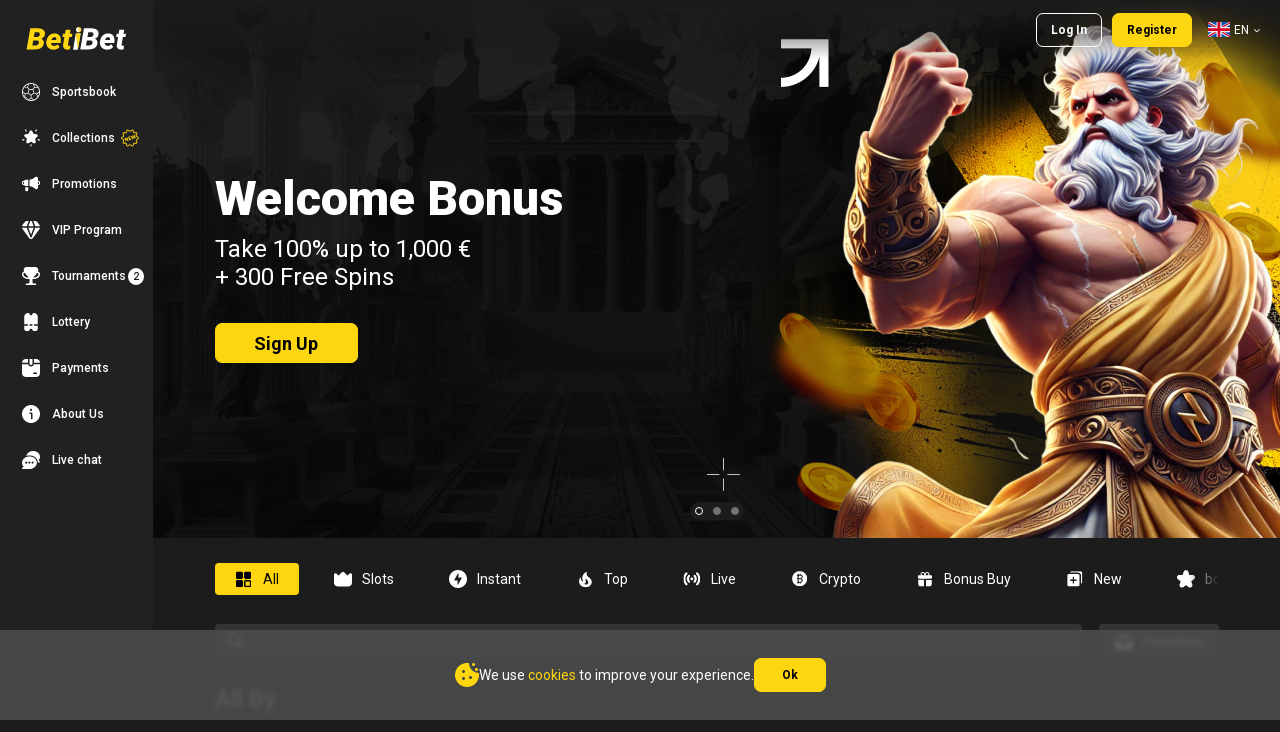

--- FILE ---
content_type: text/html
request_url: https://play.betibet.com/es/games/all/mrslotty
body_size: 1692
content:
<!DOCTYPE html><html><head><meta charset="UTF-8"><title></title><meta name="viewport" content="width=device-width,initial-scale=1,user-scalable=no"><meta http-equiv="X-UA-Compatible" content="ie=edge"><meta name="format-detection" content="telephone=no"><meta name="theme-color" content="#101010"><link href="https://fonts.googleapis.com/css?Montserrat:wght@900&amp;family=Roboto:100,100i,300,300i,400,400i,500,500i,700,700i,900,900i&amp;display=swap" rel="preload" as="style" onload="this.onload=null;this.rel='stylesheet'"><script type="text/javascript">(()=>{function e(e){let n=e+"=",t=decodeURIComponent(document.cookie).split(";");for(let e=0;e<t.length;e++){let r=t[e];for(;" "==r.charAt(0);)r=r.substring(1);if(0==r.indexOf(n))return r.substring(n.length,r.length)}}const{pathname:n,hostname:t,search:r}=window.location,o=new URLSearchParams(r),i=o.get("stag")||e("affiliate_id"),a=o.get("interlayer-id")||e("interlayer_id");fetch("/api-fe-events/v1/events",{method:"POST",headers:{Accept:"application/json","Content-Type":"application/json","x-api-version":"v2"},body:JSON.stringify([{event:"site_started_loading",timestamp:(()=>{if(!performance||!performance.now)return Date.now();const e=Date.now()-performance.now(),n=null==performance.timeOrigin?e:performance.timeOrigin;return Math.round(n+performance.now())})(),project_id:"betibet",mode:window.__SSR__?"ssr":"spa",hostname:t,user_id:window.__SSR_USER_ID__||void 0,user_auth_type:window.__SSR_USER_AUTH_STATUS__||"unknown",pathname:n,connection_type:(()=>{if(navigator&&navigator.connection)return navigator.connection.effectiveType})(),stag:i||void 0,loading_time:(()=>{if("undefined"==typeof performance||"function"!=typeof performance.now)return;const e=performance.now();return"number"!=typeof e||Number.isNaN(e)||!Number.isFinite(e)||e<=0?void 0:Math.round(e)})(),time_to_fetch_start:(()=>{if("undefined"==typeof performance||"function"!=typeof performance.getEntriesByType)return;const e=performance.getEntriesByType("navigation");if(!e||!e.length)return;const n=e[0].fetchStart;return"number"!=typeof n||Number.isNaN(n)||!Number.isFinite(n)||n<=0?void 0:Math.round(n)})(),time_to_first_byte:(()=>{if("undefined"==typeof performance||"function"!=typeof performance.getEntriesByType)return;const e=performance.getEntriesByType("navigation");if(!e||!e.length)return;const n=e[0].responseStart;return"number"!=typeof n||Number.isNaN(n)||!Number.isFinite(n)||n<=0?void 0:Math.round(n)})(),interlayer_id:a||void 0,lib_version:"0.0.33",core_version:"2.1.81"}])})})()</script><link href="/js/defaultVendors.bb90254d.js" rel="preload" as="script"><link href="/js/common.12a58693.js" rel="preload" as="script"><link href="/js/main.8c6cc050.js" rel="preload" as="script"><link href="/js/runtime.8edf666b.js" rel="preload" as="script"><script src="https://payments-lib.cdn.s7s.ai/v1/index.js" defer="defer"></script><script defer="defer" src="/js/runtime.8edf666b.js"></script><script defer="defer" src="/js/defaultVendors.bb90254d.js"></script><script defer="defer" src="/js/main.8c6cc050.js"></script><link href="/css/main.ada3f28c.css" rel="preload" as="style" onload="this.onload=null;this.rel='stylesheet'"><link rel="manifest" href="/manifest.json" crossorigin="use-credentials"><script src="/js/common.12a58693.js" defer="defer"></script><script src="/js/defaultVendors.bb90254d.js" defer="defer"></script><link href="/css/common.c3d388c1.css" rel="preload" as="style" onload="this.onload=null;this.rel='stylesheet'"><link href="https://netcontent.cc" rel="preconnect"><style>#canvas{width:100%;height:100%;display:flex;align-items:center;justify-content:center;position:fixed}#html-spinner{width:60px;height:60px;border:4px solid #d3d3d3;border-top:4px solid #000;border-radius:50%;-webkit-transition-property:-webkit-transform;-webkit-transition-duration:1.2s;-webkit-animation-name:rotate;-webkit-animation-iteration-count:infinite;-webkit-animation-timing-function:linear;-moz-transition-property:-moz-transform;-moz-animation-name:rotate;-moz-animation-duration:1.2s;-moz-animation-iteration-count:infinite;-moz-animation-timing-function:linear;transition-property:transform;animation-name:rotate;animation-duration:1.2s;animation-iteration-count:infinite;animation-timing-function:linear}@-webkit-keyframes rotate{from{-webkit-transform:rotate(0)}to{-webkit-transform:rotate(360deg)}}@-moz-keyframes rotate{from{-moz-transform:rotate(0)}to{-moz-transform:rotate(360deg)}}@keyframes rotate{from{transform:rotate(0)}to{transform:rotate(360deg)}}</style></head><body class="body"><div id="root"></div><div id="modal-root"></div><div id="loading-root"></div><div id="canvas"><div id="html-spinner"></div></div></body></html>

--- FILE ---
content_type: text/css
request_url: https://play.betibet.com/css/common.c3d388c1.css
body_size: 20817
content:
.full-country{display:block;margin:0;padding:0;width:100%}.full-country__title{color:#fff;display:block;font-size:24px;font-weight:700;letter-spacing:normal;line-height:1.2;margin:0 0 32px;padding:0;text-align:left;text-transform:uppercase;width:100%}@media(min-width:768px){.full-country__title{font-size:40px;margin-bottom:64px}}.full-country__section-title{color:#fff;font-size:24px;font-weight:700;margin:0 0 30px;padding:0;text-align:center;text-transform:capitalize}.full-country__button-for-my-country{align-items:center;display:flex;justify-content:center}.full-country__prizes{display:block;margin:24px 0 0;padding:0;width:100%}@media(min-width:768px){.full-country__prizes{margin-top:32px}}@media(min-width:1248px){.full-country__prizes{margin-top:40px}}.full-country__section{padding:42px 0}.full-country__section--main{padding:0}.full-country__section--prizes-tree{padding-bottom:15px}.full-country__section--prizes{padding-top:15px}.full-country__section--middle-info{padding:42px 0;text-align:center}.full-country-footer__collapse{padding:42px 16px}@media(min-width:768px){.full-country-footer__collapse{padding:42px 52px}}@media(min-width:960px){.full-country-footer__collapse{padding:42px 48px}}.full-country-footer__footer-info{padding-top:21px;text-align:center}.full-country-footer__footer-info-title{color:#fff;font-size:14px;font-weight:700;line-height:normal;margin-bottom:21px}.full-country-footer__footer-info-text{font-size:12px;font-weight:400;letter-spacing:.12px;line-height:140%}@media(min-width:768px){.full-country-footer__footer-info-text{text-align:start}}.landing-game-reg{background-position:0;background-repeat:no-repeat;background-size:cover;height:auto;min-height:100vh}.landing-game-reg.fullscreen{max-height:100vh;overflow:hidden}@media(min-width:767px){.landing-game-reg{background-position:50%;background-size:cover}}.landing-game-reg .registration-dynamic-form__col--promo{display:none}.landing-game-reg .registration-dynamic-form__col--form{background-color:#000;border-radius:8px;max-height:662px;max-width:404px;width:100%}.landing-game-reg .registration-dynamic-form{width:auto}.landing-game-reg__wrapper{align-items:center;display:flex;flex-wrap:wrap;justify-content:center;margin:0 auto;max-width:1060px;min-height:100vh}.landing-game-reg__wrapper.fullscreen{padding-top:90px}.landing-game-reg__macbook{background-image:none;margin-top:30px;position:relative}@media(min-width:767px){.landing-game-reg__macbook{background-repeat:no-repeat;background-size:contain;height:342px;margin-top:330px;width:628px}}.landing-game-reg__macbook.fullscreen iframe{background-color:#000;bottom:0;height:calc(100% - 80px);left:50%;position:fixed;top:80px;transform:translateX(-50%);width:100%;z-index:20}.landing-game-reg__iframe{border:none;border-radius:5px;height:83%;left:51%;position:absolute;top:4%;transform:translateX(-50%);width:70%}.landing-game-reg__form{margin:0 5px}@media(min-width:767px){.landing-game-reg__form{margin-top:0}}.landing-game-reg__logo{align-items:center;display:flex;justify-content:center;margin:10px 0}.landing-game-reg__logo img{height:50px;margin:0 auto;width:165px}.landing-game-reg__points{align-items:center;border-bottom:1px solid #95948b;border-top:1px solid #95948b;display:flex;flex-direction:column;flex-wrap:wrap;justify-content:center;margin:20px 40px;max-width:1060px;width:100%}@media(min-width:767px){.landing-game-reg__points{flex-direction:row;margin:0 auto;padding:0}}.landing-game-reg__point{align-items:center;display:flex;margin:20px 30px;width:auto}.landing-game-reg__point-image{margin-right:18px}.landing-game-reg__point-text{color:#fff;font-size:14px}.landing-game-reg__mobile-header{align-items:center;display:flex;height:80px;justify-content:space-between;margin-bottom:10px;padding:0 18px;width:100%}.landing-game-reg__mobile-header img{height:50px;width:168px}.landing-game-reg__mobile-header.fullscreen{left:0;position:fixed;top:0;z-index:20}.lottery-page-banner{background:#000;color:#fff;display:flex;margin-bottom:40px;min-height:360px;overflow:hidden;padding:70px 0;position:relative}.lottery-page-banner__bg{height:100%;position:absolute;top:0;width:auto}.lottery-page-banner__wrap{display:block;max-width:370px;position:relative}.lottery-page-banner__name{font-size:32px;font-weight:700}.lottery-page-banner__title{font-size:40px;font-weight:900;margin-bottom:10px}.lottery-page-banner__description{font-size:20px;font-weight:400;line-height:1.4;margin-bottom:14px}.lottery-page-banner__block-button{margin-top:14px}.lottery-page-banner .lottery-page-banner__button{font-size:18px;min-height:40px;min-width:165px}.lottery-page-banner .lottery-page-banner__link{color:#fff;font-size:12px;font-weight:700;text-decoration:underline;transition:color .3s ease}.lottery-page-banner .lottery-page-banner__link:hover{color:#fdd60f}.cms-page{background-color:#1c1c1d;padding-bottom:60px;padding-top:80px;position:relative}@media(min-width:1248px){.cms-page{padding-bottom:80px;padding-left:0}}@media(min-width:1632px){.cms-page{padding-bottom:80px;padding-left:0}}.cms-page--payment-page{overflow:hidden;padding-bottom:0}.cms-page--collections{padding-top:0}.cms-page a:not([class]){color:#fdd60f;font-size:inherit;font-style:normal;margin:0;padding:0;text-decoration:underline;text-transform:none;transition:color .3s ease}.cms-page a:not([class]):hover{color:#fdd60f;text-decoration:none}.cms-page a.link{color:#fdd60f;outline:none;text-decoration:underline}.cms-page a.link:hover{color:#fdd60f;text-decoration:none}.cms-page__bg{height:100%;left:0;-o-object-fit:cover;object-fit:cover;position:absolute;top:0;width:100%}.cms-page__head{align-items:center;display:flex;margin-bottom:40px;padding:0;position:relative}.cms-page__head-wrap{position:relative;width:100%;z-index:3}.cms-page__title{color:#fff;font-size:25px;font-weight:700;margin:0;padding:0;text-transform:uppercase}@media(min-width:768px){.cms-page__title{font-size:34px}}@media(min-width:960px){.cms-page__title{font-size:40px}}.cms-page__date{color:#fff;font-size:13px;font-weight:700;letter-spacing:.12px;margin-top:40px}.cms-page .section .title{text-align:left}.cms-page--without-vertical-space{padding-bottom:0;padding-top:0}.cms-page--without-top-space{padding-top:0}.cms-page--without-bottom-space{padding-bottom:0}.cms-page--center-header{text-align:center}.cms-page--payment-page .payment-tables__table:before{background-color:#292929;content:"";height:68px;left:-1000px;position:absolute;top:0;width:1000px}@media(max-width:959px){.cms-page--payment-page .payment-tables__table:before{display:none}}.cms-page--payment-page .payment-tables__table:after{background-color:#292929;content:"";height:68px;position:absolute;right:-1000px;top:0;width:1000px}@media(max-width:959px){.cms-page--payment-page .payment-tables__table:after{display:none}}.cms-page--payment-page .payment-tables__table tbody tr td:first-child,.cms-page--payment-page .payment-tables__table tbody tr td:last-child,.cms-page--payment-page .payment-tables__table thead tr th:first-child,.cms-page--payment-page .payment-tables__table thead tr th:last-child{padding-left:0;padding-right:0}.cms-page--event-calendar{padding-bottom:50px;padding-top:16px}@media(min-width:768px){.cms-page--event-calendar{padding-bottom:28px}}@media(min-width:960px){.cms-page--event-calendar{padding-bottom:40px}}.cms-page--support{background-color:#000}.cms-page--about-us .cms-page__head,.cms-page--promotion .cms-page__head{min-height:360px}.cms-page--autumn-calendar,.cms-page--christmas-calendar,.cms-page--halloween-calendar{padding-bottom:0;padding-top:0}.cms-page--autumn-calendar:after,.cms-page--christmas-calendar:after,.cms-page--halloween-calendar:after{bottom:0;content:"";left:0;pointer-events:none;position:absolute;right:0;top:0}.cms-page--autumn-calendar .container,.cms-page--christmas-calendar .container,.cms-page--halloween-calendar .container{max-width:1024px;padding-left:12px;padding-right:12px}.collections-page__tabs::-webkit-scrollbar{height:2px;width:2px}.collections-page__tabs::-webkit-scrollbar-track{background:hsla(0,0%,100%,.1);border-radius:2px}.collections-page__tabs::-webkit-scrollbar-thumb{background:#fdd60f;border-radius:2px;margin:0}.collections-page__tabs::-webkit-scrollbar-thumb:hover,.collections-page__tabs:hover::-webkit-scrollbar-thumb{background:#fdd60f}.collections-page{margin:0 -20px;max-width:1370px}@media(min-width:768px){.collections-page{margin:0 auto}}.collections-page__page-banner{align-items:center;background-position:36% 50%;background-size:auto calc(100% + 14px);display:flex;flex-direction:column;height:400px;justify-content:center;margin-bottom:60px;text-align:center}@media(min-width:768px){.collections-page__page-banner{background-position:50%;height:350px;margin-left:-58px;margin-right:-58px}}.collections-page__header{color:#fff;font-size:40px;font-weight:700;margin-bottom:0;text-transform:uppercase;width:calc(100% - 20px)}@media(min-width:768px){.collections-page__header{font-size:64px}}.collections-page__subheader{color:#fff;font-size:16px;font-weight:400;margin-top:0;max-width:430px;width:calc(100% - 20px)}.collections-page__list{display:flex;flex-wrap:wrap;margin-right:-14px}.collections-page__item{background:#353538;border-radius:16px;margin:0 14px 14px 0;overflow:hidden;position:relative;text-decoration:none;width:100%}.collections-page__item:hover .collections-page__image{transform:scale(1.08)}@media(min-width:768px){.collections-page__item{width:calc(50% - 14px)}}@media(min-width:1248px){.collections-page__item{width:calc(33.33333% - 14px)}}@media(min-width:1632px){.collections-page__item{width:calc(25% - 14px)}}.collections-page__banner{align-items:center;display:flex;min-height:160px;overflow:hidden;padding:24px;position:relative;z-index:1}.collections-page__title{color:#fff;font-size:22px;margin:0;max-width:60%}.collections-page__image{height:100%;position:absolute;right:0;top:0;transition:transform .5s ease;z-index:-1}.collections-page__tabs{display:flex;list-style:none;margin:0 0 6px;overflow-y:auto;padding:0 0 10px}@media(min-width:768px){.collections-page__tabs{margin-bottom:10px}}.collections-page__tab{background:hsla(0,0%,100%,.1);border-radius:4px;color:hsla(0,0%,100%,.3);cursor:pointer;font-size:14px;padding:10px 16px}.collections-page__tab:not(:first-child){margin-left:10px}.collections-page__tab--active{background:#fdd60f;color:#000}.collections-page .search-collection{margin-bottom:24px}@media(min-width:768px){.collections-page .search-collection{margin-bottom:30px}}.collections-page__expand-button{display:block!important;margin:0 auto!important;min-width:200px!important}.search-collection{align-items:center;display:flex;position:relative}.search-collection__input.input{font-weight:400;padding:0}.search-collection__input.input .input__native{padding-left:35px}.search-collection__search-icon{color:#fff;left:14px;position:absolute;z-index:20}.search-collection--focused i{color:#fff}.lottery-item{background:url(/images/lottery.3d1f9371..svg) 0 no-repeat;background-size:cover;color:#2d2d30;display:flex;flex-direction:column;font-size:15px;gap:20%;list-style:none;max-width:230px;min-height:300px;width:100%}@media(min-width:768px){.lottery-item{background-position:50%;background-size:contain}}.lottery-item__top{align-items:flex-end;display:flex;height:32%;justify-content:center}.lottery-item__bottom{margin-top:5px}.lottery-item__value{font-weight:500}.lottery-item__deposit-name{align-items:center;display:flex;flex:1;font-weight:400;justify-content:center;padding-bottom:5px;text-transform:uppercase}.lottery-item__price{font-size:23px;font-weight:500;margin-bottom:8px}.lottery-item__content{font-size:10px;font-weight:400;margin-top:10px;text-transform:uppercase}.lottery-item--lowercase .lottery-item__value{font-size:24px;padding-top:0;text-transform:lowercase}.lottery-prize{background:url(/images/prize.3a9ada02..svg) 50% no-repeat;background-size:contain;color:#fff;display:flex;flex-direction:column;justify-content:center;min-height:120px;padding:10px 15px;text-align:center;text-transform:uppercase}@media(min-width:768px)and (max-width:959px){.lottery-prize{margin:0 auto;max-width:220px;min-height:100px}}@media(min-width:960px){.lottery-prize{padding:20px 25px}}.lottery-prize__value{align-items:flex-end;display:flex;font-size:22px;font-weight:900;justify-content:center;padding-bottom:10px}@media(min-width:960px){.lottery-prize__value{padding-bottom:15px}}.lottery-prize__text{font-size:16px;font-weight:400;position:relative}.lottery-prize__text--border{padding-top:15px}@media(min-width:960px){.lottery-prize__text--border{padding-top:20px}}.lottery-prize__text--border:after{background:#fff;content:"";height:2px;left:50%;position:absolute;top:0;transform:translateX(-50%);width:25px}.lottery-prize--blue{background-image:url(/images/prize-blue.2b148001..png)}.lottery-prize--red{background-image:url(/images/prize-red.57ce33ec..png)}.lottery-prize--white{background-image:url(/images/prize-white.58cf14a8..png);color:#000}.lottery-prize--lowercase{padding-bottom:10px;padding-top:10px}.lottery-prize--lowercase .lottery-prize__value{padding-bottom:7px;text-transform:lowercase}.lottery-prize--lowercase .lottery-prize__text{padding-bottom:7px}@media(min-width:768px)and (max-width:959px){.lottery-prize--lowercase .lottery-prize__text{padding-top:7px}}.payment-tables__section:not(:last-child){margin-bottom:50px}@media(min-width:960px){.payment-tables__section:not(:last-child){margin-bottom:80px}}.payment-tables__title{color:#fff;font-size:24px;font-weight:700;margin:0;padding-bottom:20px}@media(min-width:960px){.payment-tables__title{padding-bottom:30px}}.payment-tables__card-wrap{align-items:center;display:flex;justify-content:flex-start}.payment-tables__image-wrap{align-items:center;background-color:#fff;border-radius:6px;display:inline-flex;height:44px;justify-content:center;padding:2px 16px}.payment-tables__image-wrap img{max-height:100%;width:55px}.payment-tables__table-wrap{border-radius:15px;padding:0 0 20px}@media(max-width:959px){.payment-tables__table-wrap{background:transparent;padding:0}}.payment-tables__table{border-spacing:0;color:#fff;position:relative;width:100%}@media(max-width:959px){.payment-tables__table{border-spacing:0}.payment-tables__table thead{display:none}}.payment-tables__table thead tr th{background-color:#292929;font-size:16px;font-weight:700;height:68px;line-height:1.15;padding:10px 20px;position:relative;text-transform:uppercase}.payment-tables__table tbody tr{overflow:hidden}@media(max-width:959px){.payment-tables__table tbody tr{display:flex;flex-wrap:wrap}.payment-tables__table tbody tr:not(:last-child){margin-bottom:20px}}.payment-tables__table tbody tr:last-child td{border-bottom:none}.payment-tables__table tbody tr td{border-bottom:1px solid hsla(0,0%,60%,.4);color:#fff;font-size:14px;font-weight:700;min-width:110px;padding:15px;vertical-align:middle}@media(max-width:959px){.payment-tables__table tbody tr td{align-items:center;display:flex;justify-content:center;min-height:50px;padding-left:50%;width:100%}.payment-tables__table tbody tr td:before{-ms-word-wrap:break-word;word-wrap:break-word;content:attr(data-title);font-weight:700;left:6px;padding-left:10px;padding-right:10px;position:absolute;text-align:left;width:45%}.payment-tables__table tbody tr td:first-child,.payment-tables__table tbody tr td:last-child{align-items:center;border:none;display:flex;justify-content:center;padding:0}.payment-tables__table tbody tr td:first-child .payment-tables__card-wrap,.payment-tables__table tbody tr td:first-child .payment-tables__image-wrap,.payment-tables__table tbody tr td:last-child .payment-tables__card-wrap,.payment-tables__table tbody tr td:last-child .payment-tables__image-wrap{width:100%}.payment-tables__table tbody tr td:first-child:before,.payment-tables__table tbody tr td:last-child:before{display:none}}.payment-tables__table .deposit-button,.payment-tables__table .withdrawal-button{font-weight:600;width:100%}@media(min-width:960px){.payment-tables__table .deposit-button,.payment-tables__table .withdrawal-button{min-width:105px;white-space:nowrap}}.payment-tables .text-center{text-align:center}.promo-page__section:not(:last-child){padding-bottom:30px}@media(min-width:768px){.promo-page__section:not(:last-child){padding-bottom:50px}}.promo-page__section .title__second{color:#737171;font-weight:400}.promo-page__section-title{padding-bottom:35px}@media(min-width:768px){.promo-page__section-title{padding-bottom:45px}}.promo-page__bonuses-grid{grid-gap:20px;display:grid;grid-template-columns:1fr}@media(min-width:1248px){.promo-page__bonuses-grid{grid-template-columns:repeat(2,1fr)}}.promo-page__bonuses-grid-cell{align-items:flex-start;align-self:stretch;display:flex;flex-direction:row;justify-content:flex-start;min-height:246px}.body--ar .promo-page__bonuses{direction:rtl!important;text-align:right!important}.promo-page-banner{background:#000;color:#fff;display:flex;margin-bottom:40px;min-height:360px;overflow:hidden;padding:70px 0;position:relative}.promo-page-banner__bg{height:100%;position:absolute;top:0;width:auto}.promo-page-banner__wrap{display:block;max-width:370px;position:relative}.promo-page-banner__name{font-size:32px;font-weight:700}.promo-page-banner__title{font-size:40px;font-weight:900;margin-bottom:10px}.promo-page-banner__description{font-size:12px;line-height:1.4;margin-bottom:14px}.promo-page-banner__block-button{margin-top:14px}.promo-page-banner .promo-page-banner__button{font-size:18px;min-height:40px;min-width:165px}.promo-page-banner .promo-page-banner__link{color:#fff;font-size:12px;font-weight:700;text-decoration:underline;transition:color .3s ease}.promo-page-banner .promo-page-banner__link:hover{color:#fdd60f}.body--ar .promo-page-banner{direction:rtl!important;text-align:right!important}.title{color:#fff;display:block;font-size:14px;font-weight:600;letter-spacing:normal;line-height:1.2;margin:0;padding:0;text-align:center;text-transform:none;width:100%}@media(min-width:768px){.title{font-size:16px}}.title__inner{display:block;margin:0 auto;max-width:360px;padding:0;width:100%}@media(min-width:1248px){.title__inner{max-width:410px}}.title__icon{display:block;margin:0 0 16px;padding:0;width:100%}@media(min-width:768px){.title__icon{margin-bottom:30px}}@media(min-width:1248px){.title__icon{margin-bottom:32px}}.title__icon img{display:block;margin:0 auto;max-height:48px;max-width:100%;-o-object-fit:contain;object-fit:contain;-o-object-position:center;object-position:center}.title__main{display:block;font-size:24px;font-weight:700;margin:0;padding:0;text-transform:uppercase;width:100%}@media(min-width:768px){.title__main{font-size:32px}}@media(min-width:1248px){.title__main{font-size:40px}}.title__second{display:block;margin:7px 0 0;padding:0;width:100%}@media(min-width:768px){.title__second{margin-top:11px}}@media(min-width:1248px){.title__second{margin-top:12px}}.promo-item{align-self:stretch;border-radius:24px;color:#fff;display:flex;overflow:hidden;padding:18px 25px 25px;position:relative}@media(min-width:768px){.promo-item{font-size:24px}}@media(min-width:960px){.promo-item{text-align:inherit}}.promo-item__bg{display:block;height:100%;left:0;-o-object-fit:cover;object-fit:cover;-o-object-position:center;object-position:center;position:absolute;top:0;width:100%}.promo-item__inner{display:flex;flex-direction:column;flex-wrap:nowrap;position:relative}.promo-item__title{font-size:24px;font-weight:900;margin-bottom:10px}.promo-item__desc{font-size:12px;line-height:1.4}.promo-item__footer{align-items:flex-start;display:flex;flex-direction:column;font-size:18px;margin-top:auto;padding:10px 0 0}@media(min-width:768px){.promo-item__footer{align-items:flex-end;flex-direction:row-reverse;justify-content:space-between}}.promo-item .promo-item__link{color:#fff;font-size:18px;font-weight:500;text-decoration:underline;transition:color .3s ease}.promo-item .promo-item__link:hover{color:#fdd60f}.promo-item__block-button{display:inline-flex;margin:40px 0 0;max-width:100%;width:auto}@media(min-width:768px){.promo-item__block-button{margin:0 20px 0 0}}.page-support{background-color:#000;color:#fff;display:block;padding:72px 0 50px}@media(min-width:768px){.page-support{padding-top:120px}}.page-support__container{align-items:flex-start;display:flex;flex-direction:column;flex-wrap:nowrap;justify-content:flex-start;width:100%}@media(min-width:960px){.page-support__container{align-items:center;flex-direction:row}}.page-support__block-form{display:block;flex:1;width:100%}.page-support__title{font-size:40px;font-weight:900;margin:0 0 10px}.page-support__desc{font-size:18px}.page-support__form{margin:34px 0 0}.page-support__info{margin:50px 0 0;width:100%}@media(min-width:960px){.page-support__info{margin:0;padding-left:20px;width:250px}}@media(min-width:1248px){.page-support__info{padding-left:55px;width:396px}}.page-support__list{grid-gap:40px;display:grid;font-size:11px;font-weight:300;grid-template-columns:1fr;width:100%}@media(min-width:768px)and (max-width:959px){.page-support__list{grid-template-columns:repeat(3,1fr)}}@media(min-width:960px){.page-support__list{font-size:12px}}.page-support__item{align-items:flex-start;display:inline-flex;flex-direction:row;flex-wrap:wrap;justify-content:flex-start;width:100%}.page-support__item a{color:#fdd60f;font-weight:500;text-decoration:none}.page-support__item ul{list-style-position:inside;margin:0;padding:0}.page-support__icon{margin:0 20px 0 0;width:32px}.page-support__item-info{display:block;flex:1;overflow:hidden;width:100%}.page-support__item-title{font-size:18px;font-weight:700;margin:0 0 4px}.contact-form .contact-form__input .input__focus-container{background:#1c1c1d!important;border-color:#1c1c1d!important}.contact-form .contact-form__input .input__native:focus+.input__focus-container{border-color:#fff!important}.contact-form .contact-form__form-element:not(:first-child){margin-top:8px}.contact-form .contact-form__submit-button{font-size:14px;margin:32px auto 0 0;min-height:40px;min-width:138px}.contact-form__label{color:#fff;display:none;font-size:14px;font-weight:600;letter-spacing:normal;line-height:1.2;margin:0 0 16px;padding:0;text-align:left;text-transform:uppercase;width:100%}@media(min-width:768px){.contact-form__label{font-size:16px}}.full-tourn{margin:0}.full-tourn,.full-tourn__title{display:block;padding:0;width:100%}.full-tourn__title{color:#fff;font-size:24px;font-weight:700;letter-spacing:normal;line-height:1.2;margin:0 0 32px;text-align:left;text-transform:uppercase}@media(min-width:768px){.full-tourn__title{font-size:40px;margin-bottom:64px}}.full-tourn__section-title{color:#fff;font-size:24px;font-weight:700;margin:0 0 30px;padding:0;text-align:center;text-transform:capitalize}.full-tourn__prizes{display:block;margin:24px 0 0;padding:0;width:100%}@media(min-width:768px){.full-tourn__prizes{margin-top:32px}}@media(min-width:1248px){.full-tourn__prizes{margin-top:40px}}.full-tourn__section{padding:0}.full-tourn__section+.full-tourn__section{margin-top:84px}.full-tourn__section--prizes{margin-top:42px}.tourn-network{color:#999;display:block;font-size:12px;font-weight:600;line-height:1.2;margin:0;padding:0;text-transform:none;width:100%}@media(min-width:768px){.tourn-network{font-size:14px}}@media(min-width:960px){.tourn-network{font-size:16px}}.tourn-network__banner{align-items:center;color:#fff;display:flex;flex-direction:row;flex-wrap:nowrap;justify-content:center;min-height:354px;overflow:hidden;position:relative;text-align:left;width:100%}.tourn-network__banner:after{background:rgba(28,28,29,.3);bottom:0;content:"";height:100%;left:0;position:absolute;right:0;top:0;width:100%}@media(min-width:768px){.tourn-network__banner:after{display:none}}.tourn-network p:not([class]){margin:0;padding:0}.tourn-network p:not([class])+p{margin-top:5px}.tourn-network__bg{display:block;height:100%;left:0;margin:0;padding:0;position:absolute;top:0;width:100%}.tourn-network__bg img{border:none;display:block;height:100%;-o-object-fit:cover;object-fit:cover;-o-object-position:68% 50%;object-position:68% 50%;width:100%}@media(min-width:768px){.tourn-network__bg img{-o-object-position:center;object-position:center}}.tourn-network__content{position:relative;text-align:left;z-index:10}.tourn-network__content .content{margin-top:40px;text-align:center}.tourn-network__text{font-size:12px;text-align:left}.tourn-network .tourn-network__button{font-size:18px;margin:10px auto;min-height:40px;min-width:152px;padding-bottom:5px!important}.tourn-network__title{display:block;font-size:40px;font-weight:900;margin:0;padding:0;width:100%}.tourn-network .tourn-pool__value{font-size:32px;font-weight:700}.tourn-network__status{background-color:#fff;border-radius:4px;color:#1c1c1d;display:inline-block;font-size:13px;line-height:1.2;margin-top:10px;padding:2px 8px;text-transform:capitalize}.tourn-network__games{margin:40px 0}.tourn-network .collapse-block{background:#2c2c2c;border-radius:12px;margin-top:20px}.tourn-network .collapse-block__toggle{color:#fff;font-size:16px;font-weight:400;line-height:24px;padding:14px 40px}.tourn-network .collapse-block__content-wrap{color:#999;font-size:12px;line-height:24px;padding:0 40px 30px}.tourn-network .collapse-block__content-wrap .content{margin-top:0;text-align:left}.tourn-network__games-title{color:#fff;font-size:24px;line-height:28px;margin:0 0 30px;text-align:center}.tourn-network__info{margin-top:46px;padding-bottom:30px}.tourn-network__info-title{color:#fff;font-size:14px;margin-bottom:20px;text-align:center}.vip-page{padding-bottom:30px;width:100%}.vip-page .cms-page__title-block{justify-content:center}.vip-page__head{background:url(/images/bg-mobile.bd02a012..jpg) 50% no-repeat;background-size:cover;color:#fff;min-height:350px;padding:100px 0 60px}@media(min-width:768px){.vip-page__head{background:url(/images/bg.46639026..jpg) 50% no-repeat;background-size:cover;padding:110px 0 60px}}@media(min-width:1248px){.vip-page__head{padding:60px 0}}.vip-page__header{text-align:center}.vip-page__title{color:#fff;font-size:24px;font-weight:500;text-transform:uppercase}@media(min-width:768px){.vip-page__title{font-size:32px}}.vip-page__description{font-size:16px;font-weight:400;line-height:normal;margin:0;text-align:center}@media(min-width:768px){.vip-page__description{margin:0 60px}}.vip-page__list{display:flex;flex-direction:column;margin:30px 0 0;padding:0}@media(min-width:768px){.vip-page__list{flex-direction:row}}.vip-page__item{list-style:none;margin:10px 0;padding:0 40px;text-align:center;width:100%}@media(min-width:768px){.vip-page__item{margin:0;width:33.3333333333%}}.vip-page__sub-title{color:#fff;font-size:18px;font-weight:800;letter-spacing:1.25px;margin-bottom:0;text-transform:uppercase}.vip-page .vip-list{display:flex;flex-wrap:wrap;gap:32px;justify-content:center;margin:30px 0 50px}@media(min-width:768px){.vip-page .vip-list{margin:60px 0 80px}}.vip-page__img{margin-bottom:20px}.vip-header{align-items:center;display:flex;flex-direction:column;text-align:center}@media(min-width:768px){.vip-header{align-items:flex-start;text-align:left}}.vip-header__content{max-width:420px}.vip-header__title{color:#fdd60f;font-size:40px;font-weight:900;line-height:1.2;margin:0 0 14px}.vip-header__button{min-height:40px;min-width:140px}.vip-header .vip-header-base{color:#fff;font-size:20px;font-weight:400;line-height:28px;margin:0 0 14px}.vip-header-info{font-size:13px;font-weight:400;line-height:1.4;margin-bottom:20px;max-width:420px}@media(min-width:768px){.vip-header-info{font-size:16px}}.vip-header-info__desc{margin:0 0 20px}.vip-header-info__link{color:#fff;font-size:12px;font-weight:700;line-height:140%;text-decoration:underline}.vip-header-info__link:hover{color:#fdd60f}.vip-header-last{align-items:flex-start;display:flex;flex-direction:column;font-size:16px;font-weight:400;line-height:26px;text-align:left}.vip-header-last__title{color:#fdd60f;font-size:30px;font-weight:900;line-height:1.2;margin:0 0 14px;text-transform:uppercase}@media(min-width:768px){.vip-header-last__title{font-size:40px}}.vip-header-last__desc{margin:0 0 2em}.vip-header-last__list{list-style-type:decimal;margin:0;padding:0 0 0 1em}.body--ar .vip-header{direction:rtl!important;text-align:right!important}.user-status-player{display:inline-flex;flex-direction:column;flex-wrap:nowrap;margin:0;padding:10px 5px;position:relative;width:100%}.user-status-player__info{color:#fff;font-size:12px;font-weight:400;line-height:140%}.user-status-player__info span{font-weight:700;white-space:nowrap}.user-status-player__line-box{align-items:center;display:flex;gap:5px}.user-status-player__line{background-color:#202021;border-radius:2px;display:flex;height:4px;margin:0;max-width:100%;overflow:hidden;position:relative;width:100%}.user-status-player__progress{background-color:#fdd60f;border-radius:10px;display:block;height:100%;left:0;position:absolute;top:0}.user-status-player__line-value{color:#fff;font-size:12px;font-weight:400;line-height:140%}.vip-level{border:2px solid transparent;border-radius:19px;max-width:300px;overflow:hidden;position:relative;text-align:center;width:100%}@media(min-width:768px){.vip-level{max-width:100%;width:calc(50% - 20px)}}@media(min-width:960px){.vip-level{width:calc(33.33333% - 20px)}}@media(min-width:1248px){.vip-level{width:calc(30% - 20px)}}.vip-level:after{background:linear-gradient(68.08deg,#414141 13.04%,rgba(65,65,65,0) 58.61%,#6d6d6d 92.91%);border-radius:17px;content:"";display:none;height:100%;left:0;opacity:.8;position:absolute;top:0;width:100%;z-index:10}.vip-level .image{height:100%;-o-object-fit:cover;object-fit:cover;position:relative;width:100%}.vip-level__content{align-items:stretch;bottom:0;display:flex;flex-direction:column;justify-content:flex-end;left:0;padding:12px 20px;position:absolute;right:0;top:0}.vip-level__cashback{align-items:center;-webkit-backdrop-filter:blur(8px);backdrop-filter:blur(8px);background:hsla(0,0%,100%,.1);border-radius:10px;color:#fff;display:flex;justify-content:center;margin:20px 0 10px;min-height:62px}.vip-level__cashback .vip-level-info__tag{display:none}.vip-level__level-name{color:#fdd60f;font-family:Montserrat,sans-serif;font-size:30px;font-weight:900;line-height:37px}.vip-level__text{color:#fff;font-size:12px;font-weight:500}.vip-level__text--bold{font-weight:700}.vip-level__bottom{align-items:center;background-color:#212121;border-radius:0 0 10px 10px;display:flex;font-size:17px;font-weight:800;justify-content:center;min-height:72px;padding:0 10px;text-align:center;width:100%}@media(min-width:1248px){.vip-level__bottom{font-size:15px}}@media(min-width:1632px){.vip-level__bottom{font-size:17px}}.vip-level .vip-tag{left:20px;position:absolute;top:0;z-index:5}.vip-level--isSignedIn{opacity:.7}.vip-level--isSignedIn>:not(.vip-tag){filter:grayscale(1)}.vip-level--completed{border:2px solid hsla(56,78%,70%,.7)}.vip-level--completed .image{opacity:.5}.vip-level--completed .vip-tag__badge{fill:url(#gold)}.vip-level--active{border:2px solid #eee676;opacity:1}.vip-level--active:after{display:none}.vip-level--active>:not(.vip-tag){filter:none}.vip-level--active .vip-tag__badge{fill:url(#gold)}.convert-to-pdf{margin:10px auto 10px 0;padding-bottom:0}.modal .convert-to-pdf{display:none}@media print{.convert-to-pdf{display:none}}.print .collapse{height:auto!important;opacity:1!important;overflow:unset!important;transition-duration:0ms!important}.print .collapse-block__caret{display:none!important}.print .collapse-block__title{width:100%}.sportsbook-iframe-wrapper{align-items:center;display:flex;justify-content:center;min-height:100vh;min-width:100vw;position:relative}.sportsbook-iframe-wrapper__content{background:#202021;border-radius:8px;margin:20px 0;max-width:800px;position:relative;width:calc(100% - 20px)}.sportsbook-iframe-wrapper__content>*{position:relative;z-index:1}.sportsbook-iframe-wrapper__backdrop{background:transparent none;height:100%;left:0;position:absolute;top:0;width:100%}body.sportsbook{background:transparent none}.registration-dynamic-form{align-items:flex-start;display:flex;flex-direction:column;flex-wrap:nowrap;justify-content:flex-start;margin:0;padding:0;width:100%}@media(min-width:768px){.registration-dynamic-form{flex-direction:row}}.registration-dynamic-form__col{align-items:flex-start;align-self:stretch;display:inline-flex;flex-direction:column;flex-wrap:nowrap;justify-content:center;margin:0;padding:0;position:relative;width:100%}@media(min-width:768px){.registration-dynamic-form__col{min-height:600px;width:50%}}.registration-dynamic-form__col--promo{display:none}@media(min-width:768px){.registration-dynamic-form__col--promo{border-radius:8px 0 0 8px;display:inline-flex}}.registration-dynamic-form__col--form{height:100%;padding:20px}@media(min-width:768px){.registration-dynamic-form__col--form{padding:50px}}.registration-dynamic-form__title{color:#fff;display:block;font-size:24px;font-weight:900;line-height:1;margin:0 0 30px;padding:0 20px 0 0;text-align:left;width:100%}.registration-dynamic-form__form-wrapper{align-items:center;display:flex;flex-direction:column;flex-wrap:wrap;justify-content:center;margin:0;padding:0;width:100%}.registration-dynamic-form__form{flex-grow:1}.registration-dynamic-form__footer{color:#fff;display:block;font-size:14px;font-weight:400;line-height:1.2;margin:10px 0 0;padding:0;text-align:left;width:100%}.registration-dynamic-form__footer p{margin:0;padding:0}.registration-dynamic-form__link{color:#fdd60f;font-weight:700;text-decoration:none;text-transform:capitalize}.registration-dynamic-form__link:hover{text-decoration:underline}.registration-dynamic-form__form-step{display:none;width:100%}.registration-dynamic-form__form-step--active{display:block}.registration-dynamic-form__element+.registration-dynamic-form__element{margin-top:10px}.registration-dynamic-form__element+.registration-dynamic-form__element--gender{margin-top:20px}.registration-dynamic-form__element+.registration-dynamic-form__element--receive_all_promos{margin-top:30px}.registration-dynamic-form__element--bonus_code.form-element,.registration-dynamic-form__element--currency.form-element{display:inline-block;width:calc(50% - 5px)}.registration-dynamic-form__element--bonus_code.form-element{margin-left:10px;vertical-align:top}.registration-dynamic-form__label-wrapper{color:#fff;display:none;font-size:14px;font-weight:600;margin:0 0 16px;padding:0;text-align:left;text-transform:uppercase;width:100%}@media(min-width:768px){.registration-dynamic-form__label-wrapper{font-size:16px}}.registration-dynamic-form__label{color:#fff;display:block;font-size:14px;font-weight:600;letter-spacing:normal;line-height:1.2;margin:0;padding:0;text-align:left;text-transform:uppercase;width:100%}@media(min-width:768px){.registration-dynamic-form__label{font-size:16px}}.registration-dynamic-form__buttons{display:flex;flex-wrap:nowrap;margin:30px 0 0}.registration-dynamic-form__button-wrapper,.registration-dynamic-form__buttons{align-items:center;flex-direction:row;justify-content:center;padding:0;width:100%}.registration-dynamic-form__button-wrapper{align-self:stretch;display:inline-flex;flex-wrap:wrap;margin:0}.registration-dynamic-form__button-wrapper--submit{flex:1}.registration-dynamic-form__button-wrapper--step{width:auto}.registration-dynamic-form__button-wrapper+.registration-dynamic-form__button-wrapper{margin-left:24px}.registration-dynamic-form .registration-dynamic-form__back-button{font-size:12px;min-height:35px;min-width:112px}.registration-dynamic-form .registration-dynamic-form__submit-button{font-size:12px;min-height:35px;width:100%}.registration-dynamic-form__bonus_code .input__native:not(:-moz-placeholder-shown){text-transform:uppercase}.registration-dynamic-form__bonus_code .input__native:not(:placeholder-shown){text-transform:uppercase}@media(min-width:768px){.body--ar .registration-dynamic-form{flex-direction:row-reverse}}.body--ar .registration-dynamic-form__title{padding:0 0 0 20px;text-align:right}.body--ar .registration-dynamic-form__element .form-element__error,.body--ar .registration-dynamic-form__element .registration-dynamic-form__label{text-align:right}.body--ar .registration-dynamic-form__buttons{flex-direction:row-reverse;gap:24px}.body--ar .registration-dynamic-form__buttons .registration-dynamic-form__button-wrapper--submit{margin-left:unset}.body--ar .registration-dynamic-form__footer{text-align:right}.registration-dynamic-form__socials{width:100%}.registration-dynamic-form__socials__header{color:#fff;font-size:12px;font-weight:400;margin-top:16px;text-align:center}.user-page-container{align-items:center;display:flex;flex-direction:column;margin:0;padding:100px 24px 40px}@media(min-width:768px){.user-page-container{padding:100px 48px 40px}}@media(min-width:1248px){.user-page-container{padding:100px 54px 40px}}@media(min-width:1632px){.user-page-container{padding:100px 64px 40px}}.page-title{color:#fff;font-size:40px;margin:0 0 20px;text-align:center;text-transform:capitalize}@media(max-width:576px){.page-title{font-size:24px;margin:0 0 10px}}.reset-password-form{display:flex;flex-direction:column;max-width:560px}.reset-password-form.form{margin-top:20px}.reset-password-form__form-element.form-element{margin-bottom:16px}.reset-password-form .btn{text-transform:uppercase}.reset-password-form__errors{margin-bottom:15px}.auth-form{align-items:center;display:flex;flex-direction:column;width:100%}.auth-form__description{text-align:center}@media(max-width:576px){.auth-form__description{margin-bottom:32px;margin-top:16px}}.auth-form__description-help,.auth-form__description-text{color:#fff;margin:0}.auth-form__description-help--link{color:#fdd60f}.auth-form__description-help--link:hover{text-decoration:underline}.auth-form__form-element-wrap{margin-bottom:32px;margin-top:65px;max-width:560px;width:100%}.auth-form__instructions{align-items:center;display:flex;flex-direction:column;margin-top:16px;text-align:center}.auth-form__instructions>*+*{margin-top:8px}.auth-form__instruction-link{color:#fdd60f}.auth-form__instruction-link:hover{text-decoration:underline}.body--ar .auth-form .form-element .input__native{text-align:right}.body--ar .auth-form .form-element .input:after{left:15px;right:0}.body--ar .auth-form .form-element__error{text-align:right}.sign-in-page{align-items:flex-start;display:flex;flex-direction:column;flex-wrap:nowrap;justify-content:flex-start;margin:0;padding:0;width:100%}@media(min-width:768px){.sign-in-page{flex-direction:row}}.sign-in-page__col{align-items:flex-start;align-self:stretch;display:inline-flex;flex-direction:column;flex-wrap:nowrap;justify-content:center;margin:0;padding:0;position:relative;width:100%}@media(min-width:768px){.sign-in-page__col{min-height:600px;width:50%}}.sign-in-page__col--promo{display:none}@media(min-width:768px){.sign-in-page__col--promo{border-radius:8px 0 0 8px;display:inline-flex}}.sign-in-page__col--form{height:100%;padding:20px}@media(min-width:768px){.sign-in-page__col--form{padding:50px}}.sign-in-page__title{color:#fff;font-size:24px;font-weight:900;line-height:1;margin:0 0 30px;padding:0 20px 0 0;text-align:left}.sign-in-page__form-wrapper,.sign-in-page__title{display:block;width:100%}.sign-in-page__body{width:100%}@media(min-width:768px){.body--ar .sign-in-page{flex-direction:row-reverse}}.body--ar .sign-in-page__col--form{text-align:right}.body--ar .sign-in-page__title{padding:0 0 0 20px;text-align:right}.login-form.login-form{align-items:center;justify-content:center;min-width:100%}.login-form .login-form__form-element,.login-form__two-factor-errors{margin-bottom:10px}.login-form__forgot-password-link-wrapper{margin:0;text-align:left;width:100%}.login-form__forgot-password-link,.login-form__link{color:#fdd60f;font-size:14px;font-weight:400;text-decoration:underline}.login-form__forgot-password-link:hover,.login-form__link:hover{text-decoration:underline}.login-form .login-form__submit-button{font-size:12px;margin-top:22px;min-height:35px;min-width:176px;width:100%}.login-form__footer{color:#fff;display:block;text-align:left;width:100%}.login-form__footer .link{font-weight:700;text-decoration:none}.body--ar .login-form{flex-direction:row-reverse;text-align:right}.body--ar .login-form .form-element .login-form__label,.body--ar .login-form .form-element__error,.body--ar .login-form__footer,.body--ar .login-form__forgot-password-link-wrapper{text-align:right}.login-form__socials{width:100%}.login-form__socials__header{color:#fff;font-size:12px;font-weight:400;margin-top:16px;text-align:center}.errors__error{color:#eb5757;font-size:12px}.captcha-term-and-policy{color:#fff;font-size:14px;margin:10px 0}.captcha-term-and-policy__link{color:#fff}.captcha-term-and-policy__link:hover{text-decoration:none}.auth-providers{margin:12px 0}.auth-providers,.auth-providers__icon{align-items:center;display:flex;justify-content:center}.auth-providers__icon{background-color:#1c1c1d;border-radius:10px;cursor:pointer;font-size:16px;height:40px;margin:0 8px;padding:0 5px;width:40px}.telegram-signin-modal .modal__content{background-color:transparent}.general-slider{height:446px;position:relative}@media(min-width:960px){.general-slider{height:538px}}.general-slider__item{height:100%}.general-slider .slick-dots{align-items:center;background:#1c1c1d;border-radius:10px;bottom:18px;display:inline-flex!important;flex-direction:row;flex-wrap:wrap;justify-content:center;left:50%;margin:0;max-width:100%;padding:0;position:absolute;transform:translate(-50%)}.general-slider .slick-dots li{display:inline-flex;list-style:none;margin:5px;width:auto}.general-slider .slick-dots li button{background:#737171;border:1px solid #737171;border-radius:50%;cursor:pointer;display:inline-flex;font-size:0;height:8px;line-height:0;margin:0;padding:0;transition:background-color .3s ease,border-color .3s ease;width:8px}.general-slider .slick-dots li.slick-active button{background-color:transparent;border-color:#fff;cursor:default}.general-slider .general-slider__slick{-webkit-touch-callout:none;-webkit-tap-highlight-color:rgba(0,0,0,0);box-sizing:border-box;display:block;height:inherit;position:relative;touch-action:pan-y;-webkit-user-select:none;-moz-user-select:none;user-select:none}.general-slider .general-slider__slick .slick-list{display:block;height:inherit;margin:0;overflow:hidden;padding:0;position:relative}.general-slider .general-slider__slick .slick-list:focus{outline:none}.general-slider .general-slider__slick .slick-list.dragging{cursor:hand}.general-slider .general-slider__slick .slick-list,.general-slider .general-slider__slick .slick-track{transform:translateZ(0)}.general-slider .general-slider__slick .slick-track{display:block;height:inherit;left:0;margin-left:auto;margin-right:auto;position:relative;top:0}.general-slider .general-slider__slick .slick-track:after,.general-slider .general-slider__slick .slick-track:before{content:"";display:table}.general-slider .general-slider__slick .slick-track:after{clear:both}.slick-loading .general-slider .general-slider__slick .slick-track{visibility:hidden}.general-slider .general-slider__slick .slick-slide{display:none;float:left;height:100%;min-height:1px}.general-slider .general-slider__slick .slick-slide>div{height:inherit}[dir=rtl] .general-slider .general-slider__slick .slick-slide{float:right}.general-slider .general-slider__slick .slick-slide img{display:block}.general-slider .general-slider__slick .slick-slide.slick-loading img{display:none}.general-slider .general-slider__slick .slick-slide.dragging img{pointer-events:none}.general-slider .general-slider__slick.slick-initialized .slick-slide{display:block}.general-slider .general-slider__slick.slick-loading .slick-slide{visibility:hidden}.main-slide{align-items:center;color:#fff;display:flex;font-size:24px;font-weight:400;height:100%;justify-content:center;line-height:1.2;position:relative;text-align:center;width:100%}.main-slide__image{display:block;height:100%;left:0;-o-object-fit:cover;object-fit:cover;-o-object-position:center;object-position:center;position:absolute;top:0;width:100%}.main-slide__content{align-items:center;display:flex;height:100%;justify-content:center;padding:60px 0;position:relative;width:100%}.main-slide--left .main-slide__content{justify-content:flex-start}.main-slide__inner{display:inline-block;max-width:100%;padding:0;text-align:center;width:auto}.main-slide--left .main-slide__inner{padding-left:20px;text-align:left}@media(min-width:768px){.main-slide--left .main-slide__inner{padding:0}}.main-slide h1,.main-slide h2,.main-slide h4{font-size:48px;font-weight:900;line-height:1;margin:0 0 12px}.main-slide h2{font-size:40px}.main-slide h3{font-size:30px}.main-slide h4{font-size:20px}.main-slide p{margin:0;padding:0}.main-slide .main-slide__button{font-size:18px;margin:32px 0 0;min-height:40px;min-width:143px}.body--ar .main-slide.main-slide--left .main-slide__content{justify-content:flex-end!important}.body--ar .main-slide.main-slide--left .main-slide__inner{text-align:right}.games-filter{display:block;margin:0;padding:0;width:100%}.games-filter__grid{grid-column-gap:17px;grid-row-gap:33px;display:grid;grid-auto-flow:row;grid-template-columns:1fr auto;margin:0;padding:0;position:relative;width:100%}@media(min-width:768px){.games-filter__grid{grid-row-gap:26px}}.games-filter__cell{align-items:flex-start;align-self:stretch;display:inline-flex;flex-direction:row;flex-wrap:nowrap;justify-content:center;margin:0;padding:0;width:100%}.games-filter__cell--category{grid-column:span 2}.games-filter__cell--providers{min-width:120px}.games-filter__title{color:#fff;font-size:24px;font-weight:400;margin-bottom:0;margin-top:-19px;text-transform:capitalize}@media(min-width:768px){.games-filter__title{margin-top:0}}.body--ar .games-filter__grid{grid-template-columns:auto 1fr}.body--ar .games-filter__cell--category{order:1}.body--ar .games-filter__cell--search{order:3}.body--ar .games-filter__cell--providers{order:2}.body--ar .games-filter__title{grid-column:span 2;order:4;text-align:right}.game-category-menu{border:1px solid #4a4a4b;border-radius:8px;display:flex}.game-category-menu__item-link{color:#999;display:inline-block;font-size:14px;padding:16px;text-decoration:none;text-transform:uppercase}.game-category-menu__item-link:hover{color:#666}.game-category-menu__item-link:visited{color:#999}.game-category-menu__item-link.active{color:#fff}.category__inner::-webkit-scrollbar{height:2px;width:2px}.category__inner::-webkit-scrollbar-track{background:hsla(0,0%,100%,.1);border-radius:2px}.category__inner::-webkit-scrollbar-thumb{background:#fdd60f;border-radius:2px;margin:0}.category__inner::-webkit-scrollbar-thumb:hover,.category__inner:hover::-webkit-scrollbar-thumb{background:#fdd60f}.category{display:block;margin:0;overflow:hidden;padding:0;position:relative;width:100%}.category:after{background:linear-gradient(270deg,#1c1c1d 0,rgba(28,28,29,0));content:"";display:block;height:100%;position:absolute;right:0;top:0;width:30px}.category__inner{display:block;margin:0;overflow:hidden;overflow-x:auto;padding:0 0 3px;position:relative;width:100%}.category__inner::-webkit-scrollbar{height:5px;width:3px}.category__list{align-items:center;display:flex;flex-direction:row;flex-wrap:nowrap;justify-content:flex-start;margin:0;padding:0;width:100%}.category__item{flex-direction:row;flex-wrap:wrap;padding:0 15px 0 0}.category__item,.category__link{align-items:center;display:inline-flex;justify-content:center;margin:0;width:auto}.category__link{border-radius:4px;color:#fff;cursor:pointer;flex-direction:column;flex-wrap:nowrap;font-size:14px;font-weight:400;line-height:1.2;min-height:32px;outline:none;padding:4px 7px;text-align:center;text-decoration:none;transition:background-color .3s ease,color .3s ease}@media(min-width:768px){.category__link{flex-direction:row;padding:0 20px}}.category__link:active,.category__link:focus,.category__link:hover{cursor:pointer;outline:none;text-decoration:none}.category__link.category__link--current,.category__link:hover{background:#fdd60f;color:#100c08;cursor:default}.category__link.category__link--current .category__icon,.category__link:hover .category__icon{filter:invert(1)}.category__icon{display:inline-block;height:18px;margin:0;-o-object-fit:contain;object-fit:contain;-o-object-position:center;object-position:center;transition:filter .3s ease;vertical-align:top;width:18px}@media(min-width:768px){.category__icon{margin:0 10px 0 0}}.category__name{display:block;margin-top:6px;vertical-align:top;white-space:nowrap}@media(min-width:768px){.category__name{display:inline-block;margin-top:0}}.body--ar .category:after{left:0;right:unset;transform:rotate(180deg)}.body--ar .category__inner{direction:rtl}.body--ar .category__item{padding:0 0 0 15px}.body--ar .category__icon{margin:0 0 0 10px}.search-filter{display:block;margin:0;padding:0;position:relative;width:100%}.search-filter .search-filter__button{align-items:center;background:transparent none;background-color:hsla(0,0%,100%,.1);border:none;border-radius:4px;box-shadow:none;color:hsla(0,0%,100%,.25);cursor:pointer;display:flex;flex-direction:row;flex-wrap:nowrap;font-size:14px;font-weight:400;height:35px;justify-content:flex-start;line-height:1.2;margin:0;outline:none;padding:0 12px;text-align:left;text-shadow:none;text-transform:capitalize;transition:color .3s ease;vertical-align:middle}.search-filter .search-filter__button:hover{background-color:hsla(0,0%,100%,.1);color:#fff}.search-filter .search-filter__button .search-filter__icon{color:#fff;font-size:17px;margin:0 18px 0 0;position:relative;width:auto}@media(min-width:768px){.search-filter .search-filter__button{margin:0 0 0 auto}}.body--ar .search-filter__button{flex-direction:row-reverse}.body--ar .search-filter__button .search-filter__icon{margin:0 0 0 18px}.home-list-sliders{margin-top:40px;padding:0 0 42px}.home-list-sliders__item:not(:first-child){margin-top:20px}.home-list-sliders__item--winners{margin-bottom:40px}.home-list-sliders__item:empty{margin:0}.livespins-streams::-webkit-scrollbar{height:2px;width:2px}.livespins-streams::-webkit-scrollbar-track{background:hsla(0,0%,100%,.1);border-radius:2px}.livespins-streams::-webkit-scrollbar-thumb{background:#fdd60f;border-radius:2px;margin:0}.livespins-streams::-webkit-scrollbar-thumb:hover,.livespins-streams:hover::-webkit-scrollbar-thumb{background:#fdd60f}.livespins-streams{display:flex;flex-direction:row;gap:10px;height:auto;max-height:480px;overflow-y:auto;padding-bottom:8px;width:100%}.livespins-streams__loader{align-items:center;display:flex;justify-content:center;min-height:243px;width:100%}.body--ar .livespins-streams{direction:rtl}.body--ar .livespins-streams livespins-schedule-room{direction:ltr}.loader{align-items:center;display:flex;justify-content:center;padding:10px;width:100%;z-index:1080}.loader__box{animation:spinner-border-loader .75s linear infinite;border:4px solid #fdd60f;border-radius:50%;border-right-color:transparent;display:inline-block;height:40px;vertical-align:text-bottom;width:40px}@keyframes spinner-border-loader{to{transform:rotate(1turn)}}.livespins-active-stream-tile{cursor:pointer;direction:ltr}.winners-with-type-choice{padding:0 4px}@media(min-width:1248px){.winners-with-type-choice{padding:0}}.winners-with-type-choice__container{margin:0 auto;text-align:center}.winners-with-type-choice__buttons{display:flex;justify-content:center;margin:0 auto;max-width:1100px;width:100%}.winners-with-type-choice__icon{font-size:12px;margin-right:10px}.winners-with-type-choice__button{min-width:130px}@media(min-width:768px){.winners-with-type-choice__button{font-size:12px}}.winners-with-type-choice__button:first-child{margin-right:20px}.winners-with-type-choice__button:active,.winners-with-type-choice__button:focus,.winners-with-type-choice__button:hover{background:none;color:#fff}.winners-with-type-choice__button--active.btn,.winners-with-type-choice__button:not(.winners-with-type-choice__button--active).btn:hover{background:#fdd60f;border-color:#fdd60f;color:#100c08}.winners-with-type-choice__list{margin-left:16%}.winners-with-type-choice__content{min-height:82px;padding:0}.body--ar .winners-with-type-choice__button,.body--ar .winners-with-type-choice__buttons{flex-direction:row-reverse}.body--ar .winners-with-type-choice__button:first-child{margin-right:0}.body--ar .winners-with-type-choice__button:not(:first-child){margin-right:20px}.body--ar .winners-with-type-choice__icon{margin-left:12px;margin-right:0}.winners::-webkit-scrollbar{height:3px;width:3px}.winners::-webkit-scrollbar-thumb,.winners::-webkit-scrollbar-track{background:transparent}.winners::-webkit-scrollbar-thumb:hover{background:transparent}.winners{align-items:center;display:flex;flex-direction:column;justify-content:center;margin:32px auto 0;max-width:220px;padding:20px 0 0;width:100%}@media(min-width:768px){.winners{align-items:center;flex-direction:row;justify-content:flex-start;margin-top:7px;max-width:100%;overflow-x:auto}}.winners__item{align-self:stretch;display:inline-flex;min-height:82px;width:100%}@media(min-width:768px){.winners__item{min-width:220px;width:220px}}.winners__item:not(:first-child){margin-top:8px}@media(min-width:768px){.winners__item:not(:first-child){margin:0 0 0 12px}}@media(min-width:960px){.winners__item:not(:first-child){margin:0 0 0 8px}}@media(min-width:1248px){.winners__item:not(:first-child){margin:0 0 0 46px}}@media(min-width:768px){.winners__item--title{min-width:200px;width:200px}}.winners__title{align-items:center;align-self:stretch;background-color:#fff;border-radius:12px;display:flex;flex-direction:row;justify-content:flex-start;min-height:82px;position:relative;width:100%}.winners__title-image{bottom:0;left:-6px;max-width:100%;position:absolute}.winners__title-inner{color:#100c08;font-size:10px;font-weight:400;padding:0 0 0 137px;position:relative;text-align:left;text-transform:capitalize}.winners__title-inner b{display:block;font-size:18px}.winners.winners-with-type-choice__winners{flex-direction:row;justify-content:flex-start;margin:30px 0 0;max-width:100%;overflow-x:auto;padding:0}.winners.winners-with-type-choice__winners .winners__item{min-width:220px}.winners.winners-with-type-choice__winners .winners__item:not(:first-child){margin:0 0 0 20px}.body--ar .winners{direction:rtl;overflow:scroll}.body--ar .winners.winners-with-type-choice__winners .winners__item:not(:first-child){margin:0 20px 0 0}.winner{align-items:center;background:#2c2c2c;border-radius:12px;color:#fff;display:flex;flex-direction:row;flex-wrap:nowrap;font-size:12px;font-weight:700;justify-content:flex-start;padding:4px;width:100%}.winner__img{border-radius:8px;width:80px}.winner__info{display:block;flex:1;margin:0 0 0 15px;overflow:hidden;text-align:left;width:100%}.winner__sum{font-weight:900;margin:4px 0}.winner__game{font-weight:400}.winner__game span{text-decoration:underline}.body--ar .winner__info{margin:0 15px 0 0;text-align:right}.body--ar .winner__sum{direction:ltr}.home-collections{margin-top:30px}.home-collections__header{align-items:center;color:#fff;display:flex;height:30px;margin-bottom:12px;padding-right:87px}.home-collections__icon{margin-right:10px}.home-collections__text{font-size:14px}.home-collections__see-all-link{color:#fff;font-size:14px;transition:color .3s ease}@media(min-width:1632px){.home-collections__see-all-link{font-size:20px}}.home-collections__item{background:#353538;border-radius:16px;overflow:hidden;position:relative;width:100%}.home-collections__item:hover .home-collections__image{transform:scale(1.08)}.home-collections__link{margin:0 14px 14px 0;text-decoration:none}.home-collections__banner{align-items:center;display:flex;min-height:160px;overflow:hidden;padding:24px;position:relative;z-index:1}.home-collections__title{color:#fff;font-size:22px;margin:0;max-width:60%}.home-collections__image{height:100%;position:absolute;right:0;top:0;transition:transform .5s ease;z-index:-1}.home-collections .collection-catalog{margin-bottom:-16px}.collections-slider{position:relative}.collections-slider .slick-slider{-webkit-touch-callout:none;-webkit-tap-highlight-color:rgba(0,0,0,0);box-sizing:border-box;display:block;touch-action:pan-y;-webkit-user-select:none;-moz-user-select:none;user-select:none}.collections-slider .slick-slider .slick-list{display:block;margin:0;overflow:hidden;padding:0;position:relative}.collections-slider .slick-slider .slick-list:focus{outline:none}.collections-slider .slick-slider .slick-list.dragging{cursor:pointer;cursor:hand}.collections-slider .slick-slider .slick-list,.collections-slider .slick-slider .slick-track{transform:translateZ(0)}.collections-slider .slick-slider .slick-track{display:flex;left:0;margin-left:auto;margin-right:auto;position:relative;top:0}.collections-slider .slick-slider .slick-track:after,.collections-slider .slick-slider .slick-track:before{content:"";display:table}.collections-slider .slick-slider .slick-track:after{clear:both}.slick-loading .collections-slider .slick-slider .slick-track{visibility:hidden}.collections-slider .slick-slider .slick-slide{display:none;height:100%;min-height:1px}[dir=rtl] .collections-slider .slick-slider .slick-slide{float:right}.collections-slider .slick-slider .slick-slide img{display:block}.collections-slider .slick-slider .slick-slide.slick-loading img{display:none}.collections-slider .slick-slider .slick-slide.dragging img{pointer-events:none}.collections-slider .slick-slider.slick-initialized .slick-slide{display:block}.collections-slider .slick-slider.slick-loading .slick-slide{visibility:hidden}.collections-slider .slick-slider.slick-vertical .slick-slide{border:1px solid transparent;display:block;height:auto}.collections-slider .slick-slider .slick-arrow.slick-hidden{display:none}.collections-slider .slick-slider .slick-next,.collections-slider .slick-slider .slick-prev{border-radius:14px;display:block;font-size:10px;height:34px;line-height:1;position:absolute;top:-45px;transform:none;width:34px;z-index:1}.collections-slider .slick-slider .slick-disabled{opacity:.3;position:none}.collections-slider .slick-slider .slick-disabled .collections-slider__button{background-color:transparent!important;color:#fff!important}.collections-slider .slick-slider .slick-prev{right:42px}.collections-slider .slick-slider .slick-next{right:0}.collections-slider .slick-slider .slick-slide{max-width:640px;width:calc(100vw - 28px)!important}@media(min-width:768px){.collections-slider .slick-slider .slick-slide{width:calc(50vw - 18px)!important}.collections-slider .slick-slider .slick-slide+.slick-slide{margin-left:26px}}@media(min-width:1248px){.collections-slider .slick-slider .slick-slide{width:calc(50vw - 32px)!important}}.collections-slider__top{align-items:center;display:flex;position:absolute;right:0;top:-20px}.collections-slider__title{flex-grow:1;font-size:18px;font-weight:700;overflow:hidden;padding-right:10px;text-overflow:ellipsis}@media(min-width:768px){.collections-slider__title{font-size:22px}}.collections-slider__link{margin-right:90px!important}.collections-slider__controls{align-items:center;display:flex;justify-content:center;position:absolute;right:0;top:-45px}.collections-slider__button{margin-right:5px!important;min-width:34px!important;padding:5px!important}.collections-slider__button:focus{color:#fff!important}.collections-slider__button:hover{color:#000 !important!important}.catalog{display:block;margin:0;overflow:hidden;padding:0;width:100%}.catalog__not-found{color:#999;text-transform:uppercase}.catalog__list{grid-column-gap:8px;grid-row-gap:8px;display:grid;grid-auto-flow:row;grid-template-columns:repeat(2,1fr);width:100%}@media(min-width:768px){.catalog__list{grid-column-gap:8px;grid-row-gap:8px;grid-template-columns:repeat(4,1fr)}}@media(min-width:960px){.catalog__list{grid-column-gap:8px;grid-row-gap:8px;grid-template-columns:repeat(4,1fr)}}@media(min-width:1248px){.catalog__list{grid-column-gap:8px;grid-row-gap:8px;grid-template-columns:repeat(6,1fr)}}@media(min-width:1632px){.catalog__list{grid-column-gap:8px;grid-row-gap:8px;grid-template-columns:repeat(6,1fr)}}@media(min-width:1920px){.catalog__list{grid-column-gap:8px;grid-row-gap:8px;grid-template-columns:repeat(6,1fr)}}.catalog__item{align-items:flex-start;align-self:stretch;display:flex;flex-direction:row;flex-wrap:wrap;justify-content:flex-start;margin:0;padding:0;width:100%}.catalog__item--first,.catalog__item--last{grid-column:span 2}.catalog__more{display:block;margin:0;padding:8px 0 0;text-align:center;width:100%}@media(min-width:768px){.catalog__more{padding-top:16px}}@media(min-width:960px){.catalog__more{padding-top:24px}}@media(min-width:1632px){.catalog__more{padding-top:32px}}.collection-catalog{pointer-events:none}.collection-catalog__list{background-color:rgba(0,0,0,.15);display:flex}.collection-catalog__item{border-radius:8px;filter:drop-shadow(0 3.17378px 4.76067px rgba(0,0,0,.13));margin:13px 5px;width:calc(25% - 14px)}.collection-catalog__item:first-child{margin-left:14px}.collection-catalog__item:last-child{margin-right:14px}.slider-main-game.slick-slider{-webkit-touch-callout:none;-webkit-tap-highlight-color:rgba(0,0,0,0);box-sizing:border-box;display:block;position:relative;touch-action:pan-y;-webkit-user-select:none;-moz-user-select:none;user-select:none}.slider-main-game.slick-slider .slick-list{display:block;margin:0 -4px;overflow:hidden;padding:0;position:relative;width:calc(100% + 8px)}.slider-main-game.slick-slider .slick-list:focus{outline:none}.slider-main-game.slick-slider .slick-list.dragging{cursor:pointer;cursor:hand}.slider-main-game.slick-slider .slick-list,.slider-main-game.slick-slider .slick-track{transform:translateZ(0)}.slider-main-game.slick-slider .slick-track{display:block;left:0;margin-right:auto;position:relative;top:0}.slider-main-game.slick-slider .slick-track:after,.slider-main-game.slick-slider .slick-track:before{content:"";display:table}.slider-main-game.slick-slider .slick-track:after{clear:both}.slick-loading .slider-main-game.slick-slider .slick-track{visibility:hidden}.slider-main-game.slick-slider .slick-slide{display:none;float:left;height:100%;min-height:1px;padding:0 4px}[dir=rtl] .slider-main-game.slick-slider .slick-slide{float:right}.slider-main-game.slick-slider .slick-slide img:not(.image--hidden){display:block}.slider-main-game.slick-slider .slick-slide.slick-loading img{display:none}.slider-main-game.slick-slider .slick-slide.dragging img{pointer-events:none}.slider-main-game.slick-slider.slick-initialized .slick-slide{display:block}.slider-main-game.slick-slider.slick-loading .slick-slide{visibility:hidden}.slider-main-game.slick-slider.slick-vertical .slick-slide{border:1px solid transparent;display:block;height:auto}.slider-main-game.slick-slider .slick-arrow.slick-hidden{display:none}.slider-game-more-block{position:relative}.slider-game-more-block__item-more-btn{display:flex;left:50%;position:absolute;top:50%;transform:translate(-50%,-50%);white-space:nowrap;z-index:1}@media(max-width:1248px){.slider-game-more-block__item-more-btn{font-size:12px;font-weight:700;line-height:135%;min-height:32px;padding:8px 16px}}.slider-game-more-block__item-more-image{border-radius:16px;-o-object-fit:contain;object-fit:contain;-o-object-position:center;object-position:center;width:100%}.sb-matches__wrapper{align-items:center;display:flex;overflow:hidden;position:relative;width:100%}@media(min-width:768px){.sb-matches__wrapper{min-height:400px}}.sb-matches__image{height:100%;left:0;-o-object-fit:cover;object-fit:cover;-o-object-position:top;object-position:top;position:absolute;top:0;width:100%}.sb-matches__container{display:flex;flex-direction:column;height:100%;justify-content:space-between;padding:196px 0 24px;position:relative;width:100%}@media(min-width:768px){.sb-matches__container{margin:0 0 0 auto;max-width:664px;padding:30px 0}}@media(min-width:960px){.sb-matches__container{max-width:748px}}.sb-matches__title{color:#fff;font-size:32px;font-weight:900;margin:0}@media(min-width:768px){.sb-matches__title{font-size:42px}}.sb-matches__subtitle{color:#fdd60f;font-size:24px;font-weight:700;margin:0}@media(min-width:768px){.sb-matches__subtitle{font-size:34px}}.sb-matches .container{height:100%}.sb-matches .sb-matches__card{display:block!important;margin:0 auto;max-width:328px;width:100%}@media(min-width:768px){.sb-matches .sb-matches__card{max-width:324px}}@media(min-width:960px){.sb-matches .sb-matches__card{margin:0;max-width:366px}}.sb-matches__slider--static{align-items:center;display:flex;flex-direction:column;gap:16px;margin-top:20px}@media(min-width:768px){.sb-matches__slider--static{flex-direction:row}}.body--ar .sb-matches__container{margin:0 auto 0 0}.body--ar .sb-matches__header{text-align:right}.sportsbook-slider.slick-slider{-webkit-touch-callout:none;-webkit-tap-highlight-color:rgba(0,0,0,0);box-sizing:border-box;display:block;position:relative;touch-action:pan-y;-webkit-user-select:none;-moz-user-select:none;user-select:none}.sportsbook-slider.slick-slider .slick-list{display:block;margin:0 -8px;overflow:hidden;padding:0;position:relative}.sportsbook-slider.slick-slider .slick-list:focus{outline:none}.sportsbook-slider.slick-slider .slick-list.dragging{cursor:hand}@media(min-width:576px){.sportsbook-slider.slick-slider .slick-list{margin:0 -/2}}@media(min-width:768px){.sportsbook-slider.slick-slider .slick-list{margin:0 -8px}}@media(min-width:960px){.sportsbook-slider.slick-slider .slick-list{margin:0 -/2}}@media(min-width:1248px){.sportsbook-slider.slick-slider .slick-list{margin:0 -8px}}@media(min-width:1632px){.sportsbook-slider.slick-slider .slick-list{margin:0 -/2}}@media(min-width:1920px){.sportsbook-slider.slick-slider .slick-list{margin:0 -/2}}.sportsbook-slider.slick-slider .slick-list,.sportsbook-slider.slick-slider .slick-track{transform:translateZ(0)}.sportsbook-slider.slick-slider .slick-track{display:block;left:0;position:relative;top:0}.sportsbook-slider.slick-slider .slick-track:after,.sportsbook-slider.slick-slider .slick-track:before{content:"";display:table}.sportsbook-slider.slick-slider .slick-track:after{clear:both}.slick-loading .sportsbook-slider.slick-slider .slick-track{visibility:hidden}.sportsbook-slider.slick-slider .slick-slide{display:none;float:left;height:100%;min-height:1px;min-width:unset;padding:0 8px}[dir=rtl] .sportsbook-slider.slick-slider .slick-slide{float:right}.sportsbook-slider.slick-slider .slick-slide img:not(.image--hidden){display:block}.sportsbook-slider.slick-slider .slick-slide.slick-loading img{display:none}.sportsbook-slider.slick-slider .slick-slide.dragging img{pointer-events:none}@media(min-width:576px){.sportsbook-slider.slick-slider .slick-slide{padding:0/2}}@media(min-width:768px){.sportsbook-slider.slick-slider .slick-slide{padding:0 8px}}@media(min-width:960px){.sportsbook-slider.slick-slider .slick-slide{padding:0/2}}@media(min-width:1248px){.sportsbook-slider.slick-slider .slick-slide{padding:0 8px}}@media(min-width:1632px){.sportsbook-slider.slick-slider .slick-slide{padding:0/2}}@media(min-width:1920px){.sportsbook-slider.slick-slider .slick-slide{padding:0/2}}.sportsbook-slider.slick-slider .slick-slide>div~div{margin-top:16px}.sportsbook-slider.slick-slider.slick-initialized .slick-slide{display:block}.sportsbook-slider.slick-slider.slick-loading .slick-slide{visibility:hidden}.sportsbook-slider.slick-slider.slick-vertical .slick-slide{border:1px solid transparent;display:block;height:auto}.sportsbook-slider.slick-slider .slick-arrow.slick-hidden{display:none}.sportsbook-slider__controls{align-items:center;display:flex;gap:4px;justify-content:end;padding-bottom:4px}.sportsbook-slider__button{align-items:center;background:hsla(0,0%,100%,.1);border:none;border-radius:6px;cursor:pointer;display:flex;height:34px;justify-content:center;width:34px}.sportsbook-slider__button:hover{background:hsla(0,0%,100%,.3)}.sportsbook-slider__icon{color:#fff}.body--ar .sportsbook-slider__controls{justify-content:flex-start}.sportsbook-widget-card__wrapper{-webkit-backdrop-filter:blur(4px);backdrop-filter:blur(4px);background:rgba(0,0,0,.3);border-radius:24px;display:flex;flex-direction:column;min-height:210px;padding:16px 32px;width:100%}.sportsbook-widget-card__header{align-items:center;display:flex;flex-direction:column;gap:4px}.sportsbook-widget-card__event{color:#fff;font-size:16px;font-weight:600;line-height:normal;overflow:hidden;text-align:center;text-overflow:ellipsis;white-space:nowrap;width:100%}.sportsbook-widget-card__date{color:#999;font-size:14px;font-weight:400;line-height:normal}.sportsbook-widget-card__teams{align-items:center;display:flex;flex:1 0 auto;justify-content:center;margin-top:8px}.sportsbook-widget-card__team{align-items:center;display:flex;flex:1 0 auto;flex-direction:column;gap:4px;max-width:120px}.sportsbook-widget-card__team-logo{display:block;height:100%;max-height:58px;min-height:58px;-o-object-fit:contain;object-fit:contain;width:100%}.sportsbook-widget-card__team-name{color:#fff;display:inline-block;font-size:14px;font-weight:400;line-height:normal;overflow:hidden;text-align:center;text-overflow:ellipsis;white-space:nowrap;width:100%}.sportsbook-widget-card__separator{color:#999;display:flex;flex:1;flex-direction:column;font-size:16px;font-weight:900;padding:10px;text-align:center;text-transform:uppercase}.sportsbook-widget-card__bets{align-items:center;display:flex;gap:7px;justify-content:center;margin-top:8px}.sportsbook-widget-card__coefficient{align-items:center;background:hsla(0,0%,100%,.1);border-radius:6px;display:flex;gap:10px;height:40px;justify-content:space-between;padding:8px 10px;width:96px}.sportsbook-widget-card__coefficient:hover{background:hsla(0,0%,100%,.3)}.sportsbook-widget-card__coefficient-label{color:hsla(0,0%,60%,.9);font-size:12px;font-weight:500;line-height:16px}.sportsbook-widget-card__coefficient-value{color:#fff;font-size:14px;font-weight:700;line-height:20px}.sportsbook-widget-card__coefficient-lock{color:hsla(0,0%,60%,.9);display:inline-block;font-size:14px}.sportsbook-widget-card__coefficient--not-available{justify-content:center}.body--ar .sportsbook-widget-card__date,.body--ar .sportsbook-widget-card__team{direction:rtl}.body--ar .sportsbook-widget-card__bets,.body--ar .sportsbook-widget-card__coefficient,.body--ar .sportsbook-widget-card__teams{flex-direction:row-reverse}.home-slider{min-height:180px;position:relative}.home-slider .loader{min-height:120px}.home-slider__top{display:flex;justify-content:space-between;margin-bottom:6px}.home-slider__icon{display:inline-flex;height:18px;margin:0 10px 0 0;-o-object-fit:contain;object-fit:contain;-o-object-position:center;object-position:center;width:18px}.home-slider__title{align-items:center;color:#fff;display:inline-flex;flex-direction:row;flex-wrap:nowrap;font-size:14px;font-weight:400;justify-content:flex-start;padding:0;text-transform:capitalize}.home-slider__counter{background:#414141;border-radius:4px;color:#fff;font-size:12px;font-style:normal;font-weight:400;line-height:120%;margin-left:8px;padding:2px 8px;text-align:center}.body--ar .home-slider__title,.body--ar .home-slider__top{flex-direction:row-reverse}.body--ar .home-slider__icon{margin:0 0 0 10px}.home-slider__see-more-wrap{align-items:center;display:flex;justify-content:center}.home-slider__see-more-btn{margin:20px auto;min-width:90px}.game-slider.slick-slider{-webkit-touch-callout:none;-webkit-tap-highlight-color:rgba(0,0,0,0);box-sizing:border-box;display:block;position:relative;touch-action:pan-y;-webkit-user-select:none;-moz-user-select:none;user-select:none}.game-slider.slick-slider .slick-list{display:block;margin:0;overflow:hidden;padding:0;position:relative}.game-slider.slick-slider .slick-list:focus{outline:none}.game-slider.slick-slider .slick-list.dragging{cursor:pointer;cursor:hand}.game-slider.slick-slider .slick-list,.game-slider.slick-slider .slick-track{transform:translateZ(0)}.game-slider.slick-slider .slick-track{display:block;left:0;margin-left:auto;margin-right:auto;position:relative;top:0}.game-slider.slick-slider .slick-track:after,.game-slider.slick-slider .slick-track:before{content:"";display:table}.game-slider.slick-slider .slick-track:after{clear:both}.slick-loading .game-slider.slick-slider .slick-track{visibility:hidden}.game-slider.slick-slider .slick-slide{display:none;float:left;height:100%;margin-left:4px;min-height:1px}@media(min-width:768px){.game-slider.slick-slider .slick-slide{margin-left:8px}}.game-slider.slick-slider .slick-slide:first-child{margin-left:0}[dir=rtl] .game-slider.slick-slider .slick-slide{float:right}.game-slider.slick-slider .slick-slide img:not(.image--hidden){display:block}.game-slider.slick-slider .slick-slide.slick-loading img{display:none}.game-slider.slick-slider .slick-slide.dragging img{pointer-events:none}.game-slider.slick-slider.slick-initialized .slick-slide{display:block}.game-slider.slick-slider.slick-loading .slick-slide{visibility:hidden}.game-slider.slick-slider.slick-vertical .slick-slide{border:1px solid transparent;display:block;height:auto}.game-slider.slick-slider .slick-arrow.slick-hidden{display:none}.game-slider.slick-slider.game-slider--home .slick-slide{width:calc(50vw - 25px)!important}@media(min-width:768px){.game-slider.slick-slider.game-slider--home .slick-slide{width:calc(25vw - 30px)!important}}@media(min-width:960px){.game-slider.slick-slider.game-slider--home .slick-slide{width:calc(25vw - 30px)!important}}@media(min-width:1248px){.game-slider.slick-slider.game-slider--home .slick-slide{width:calc(16.66667vw - 25px)!important}}@media(min-width:1632px){.game-slider.slick-slider.game-slider--home .slick-slide{width:calc(14.28571vw - 25.28571px)!important}}@media(min-width:1920px){.game-slider.slick-slider.game-slider--home .slick-slide{width:calc(14.28571vw - 26.42857px)!important}}.game-slider.slick-slider.game-slider--home .slick-slide+.slick-slide{margin-left:8px}@media(min-width:1248px){.game-slider.slick-slider.game-slider--big .slick-slide{width:calc(20vw - 28.6px)!important}}@media(min-width:1632px){.game-slider.slick-slider.game-slider--big .slick-slide{width:calc(20vw - 32.4px)!important}}@media(min-width:1920px){.game-slider.slick-slider.game-slider--big .slick-slide{width:calc(16.66667vw - 30px)!important}}.game-slider__button{height:100%;width:100%}.tourn-main{border-radius:24px;height:100%;min-height:250px;overflow:hidden;padding:18px 25px 25px;position:relative}.tourn-main__bg{left:0;margin:0;padding:0;position:absolute;top:0}.tourn-main__bg,.tourn-main__bg img{display:block;height:100%;width:100%}.tourn-main__bg img{border:none;-o-object-fit:cover;object-fit:cover;-o-object-position:left;object-position:left}.tourn-main__grid{align-items:flex-start;display:flex;flex-direction:column;height:100%;position:relative}.tourn-main__status{background-color:#fff;border-radius:4px;color:#1c1c1d;font-size:13px;line-height:1.2;margin-top:10px;padding:2px 8px;text-transform:capitalize}.tourn-main__cell{color:#fff}.tourn-main__cell--title{font-size:24px;font-weight:900;text-transform:uppercase}.tourn-main__cell--desc{font-size:18px;font-weight:900;margin-top:10px}@media(max-width:767px){.tourn-main__cell--button{margin-bottom:8px}}.tourn-main__details{align-items:flex-start;display:flex;flex-direction:column;margin-top:auto;padding:10px 0 0;width:100%}@media(min-width:768px){.tourn-main__details{align-items:center;flex-direction:row}}@media(min-width:960px){.tourn-main__details{align-items:flex-start;flex-direction:column}}@media(min-width:1248px){.tourn-main__details{align-items:center;flex-direction:row}}.tourn-main__block-button{display:inline-flex;width:auto}.tourn-main__timer{flex:1;margin:8px 0 0;width:100%}@media(min-width:768px){.tourn-main__timer{margin:0 0 0 8px}}@media(min-width:960px){.tourn-main__timer{margin:8px 0 0}}@media(min-width:1248px){.tourn-main__timer{margin:0 0 0 8px}}.tourn-main--banner{border-radius:0;min-height:354px;padding:70px 16px 10px}@media(min-width:768px){.tourn-main--banner{padding:70px 52px}}@media(min-width:960px){.tourn-main--banner{padding:70px 60px}}@media(min-width:1248px){.tourn-main--banner{padding:70px 48px}}.tourn-main--banner .tourn-main__title{font-size:40px;text-transform:none}.tourn-main--banner .tourn-main__desc{font-size:32px}.tourn-main--banner .tourn-main__timer{margin:0}.tourn-main--banner .tourn-main__status{margin-top:14px}.tourn-main--banner .tourn-main__details{padding-top:14px}.tourn-main.network .tourn-main__grid{justify-content:center}.tourn-main.network .tourn-main__details{margin:0}.tourn-main.network .tourn-main__timer{display:none}.tourn-pool{color:#fff;display:block;font-size:14px;font-weight:600;letter-spacing:normal;line-height:1.2;margin-top:10px;padding:0;text-transform:none;width:100%}@media(min-width:768px){.tourn-pool{font-size:16px}}.tourn-pool__label{display:block;margin:0;padding:0;width:100%}.tourn-pool__value{display:block;font-size:18px;font-weight:500;padding:0;width:100%}@media(min-width:768px){.tourn-main--list .tourn-pool{text-align:right}}.game-tourn .tourn-pool{font-size:12px;text-align:center}.game-tourn .tourn-pool .tourn-pool__value{font-size:16px;margin-top:4px}.tourn-participate{color:#fff;display:block;font-size:14px;font-weight:600;letter-spacing:normal;line-height:1.2;margin:0;padding:0;text-align:center;text-transform:none;width:100%}@media(min-width:768px){.tourn-participate{font-size:16px}}@media(min-width:960px){.tourn-participate{text-align:left}}.tourn-participate__button-wrapper .tourn-participate__button{color:#100c08;font-size:12px;margin-right:8px;min-height:34px;padding:10px 14px}.country-winners{display:block;margin:0;padding:0;width:100%}.country-winners__more{display:block;margin:30px 0 0;padding:0;text-align:center;width:100%}.country-winners__table{border:none;border-collapse:collapse;margin:0 auto;max-width:100%;table-layout:fixed;width:100%}.country-winners__cell{border:none;border-bottom:1px solid hsla(0,0%,100%,.1);color:#fff;font-size:9px;font-style:normal;height:36px;letter-spacing:normal;line-height:1.2;padding:0 5px;text-align:center;vertical-align:middle}@media(min-width:768px){.country-winners__cell{font-size:12px}}@media(min-width:960px){.country-winners__cell{font-size:14px}}tbody tr:first-child .country-winners__cell{color:#fdd60f;font-weight:700}tbody tr:nth-child(2) .country-winners__cell{color:#c3c3c3;font-weight:700}tbody tr:nth-child(3) .country-winners__cell{color:#d1ad82;font-weight:700}@media(min-width:768px){.country-winners__cell--prize{font-size:14px}}@media(min-width:960px){.country-winners__cell--prize{font-size:18px}}@media(min-width:768px){.country-winners__cell:last-child{padding-right:32px}}@media(min-width:1248px){.country-winners__cell:last-child{padding-right:24px}}@media(min-width:1632px){.country-winners__cell:last-child{padding-right:64px}}thead .country-winners__cell{color:#737171;font-size:9px;text-transform:uppercase}@media(min-width:768px){thead .country-winners__cell{font-size:12px}}@media(min-width:960px){thead .country-winners__cell{font-size:14px}}thead .country-winners__cell--place{width:32px}@media(min-width:768px){thead .country-winners__cell--place{width:67px}}@media(min-width:1632px){thead .country-winners__cell--place{width:100px}}thead .country-winners__cell--points,thead .country-winners__cell--prize{width:30%}.country-winners__name{display:block;overflow:hidden;text-overflow:ellipsis;white-space:nowrap;width:100%}.country-winners .country-winners__your-position{padding:30px 0 0}.country-winners .country-winners__your-position .country-winners__title{color:#fff;font-size:13px;font-weight:700;margin-bottom:8px;text-align:center}.country-winners .country-winners__your-position thead{display:none}.country-winners .country-winners__your-position .country-winners__cell{background-color:#fdd60f;border-bottom:none;color:#1c1c1d;font-size:9px}@media(min-width:768px){.country-winners .country-winners__your-position .country-winners__cell{font-size:12px}}@media(min-width:960px){.country-winners .country-winners__your-position .country-winners__cell{font-size:14px}}.country-winners .country-winners__your-position .country-winners__cell--place{width:32px}@media(min-width:768px){.country-winners .country-winners__your-position .country-winners__cell--place{width:67px}}@media(min-width:1632px){.country-winners .country-winners__your-position .country-winners__cell--place{width:100px}}.country-winners .country-winners__your-position .country-winners__cell--points,.country-winners .country-winners__your-position .country-winners__cell--prize{width:30%}.country-winners .country-winners__your-position .country-winners__cell:first-child{border-bottom-left-radius:6px;border-top-left-radius:6px}.country-winners .country-winners__your-position .country-winners__cell:last-child{border-bottom-right-radius:6px;border-top-right-radius:6px}.tourn-player-prizes-list{display:inline-block;max-width:100%;vertical-align:top;width:auto}.tourn-player-prizes-list__item{display:inline}.tourn-player-prizes-list__item+.tourn-player-prizes-list__item:before{content:"+";display:inline-block;padding:0 5px;vertical-align:top}.tourn-player-prizes-list__label{display:inline-block;margin:0 0 0 3px;vertical-align:top}.tourn-prizes-three{color:#fff;display:block;font-size:20px;font-weight:900;line-height:1.1;margin:0;padding:0;text-align:center;text-transform:uppercase;width:100%}.tourn-prizes-three__list{align-items:center;display:flex;flex-direction:column-reverse;justify-content:center}@media(min-width:768px){.tourn-prizes-three__list{align-items:flex-start;flex-direction:row}}.tourn-prizes-three__item{padding:0 5px;width:33.3333333333%}@media(max-width:767px){.tourn-prizes-three__item{width:100%}}.tourn-prizes-three__item+.tourn-prizes-three__item{margin-bottom:40px}@media(min-width:768px){.tourn-prizes-three__item+.tourn-prizes-three__item{margin:5px 0 0}}.tourn-prizes-three__item:first-child{color:#fdd60f}@media(min-width:768px){.tourn-prizes-three__item:first-child{order:2}}.tourn-prizes-three__item:nth-child(2){color:#c3c3c3}@media(min-width:768px){.tourn-prizes-three__item:nth-child(2){order:1}}.tourn-prizes-three__item:nth-child(3){color:#d1ad82}@media(min-width:768px){.tourn-prizes-three__item:nth-child(3){order:3}}.tourn-prizes-three__image-wrap{margin-bottom:30px}.tourn-prizes-three__item:first-child .tourn-prizes-three__image-wrap{margin-bottom:26px}.tourn-prizes-three .tourn-prizes-three__prizes-list{text-align:center}.tourn-prizes-three__label{display:inline-block;margin:0 0 0 3px;vertical-align:top}.tourn-prizes-championship{color:#fff;display:block;line-height:1.2;margin:0;padding:0;text-align:center;width:100%}@media(min-width:768px){.tourn-prizes-championship{text-align:left}}.tourn-prizes-championship__list{counter-reset:list1;display:flex;flex-direction:row;flex-wrap:wrap;gap:16px}.tourn-prizes-championship__item{align-items:center;align-self:stretch;background-color:#353538;border-radius:4px;color:#fff;display:inline-flex;flex-direction:row;flex-wrap:nowrap;font-size:16px;font-weight:700;justify-content:center;line-height:140%;min-height:56px;padding:10px 16px;text-transform:uppercase;width:100%}@media(min-width:768px){.tourn-prizes-championship__item{width:calc(25% - 12px)}.tourn-prizes-championship__item:first-child,.tourn-prizes-championship__item:nth-child(2),.tourn-prizes-championship__item:nth-child(3){width:calc(33.33333% - 10.66667px)}}.tourn-prizes-championship__place{color:#737171;font-size:16px;font-weight:700;line-height:140%;margin-right:24px;text-transform:uppercase}.tourn-prizes-championship__more{display:block;margin:0;padding:24px 0 0;text-align:center;width:100%}@media(min-width:768px){.tourn-prizes-championship__more{padding-top:32px}}.tourn-prizes-championship__item-inner{display:inline-block;vertical-align:top}@media(min-width:768px){.tourn-prizes-championship__item-inner{flex:1;overflow:hidden;width:100%}}.tourn-prizes-championship__prize{display:inline}.tourn-prizes-championship__prize+.tourn-prizes-championship__prize:before{content:" + "}.tourn-prizes-championship__label{display:inline-block;margin:0 0 0 3px;vertical-align:top}.tourn-winners{display:block;margin:0;padding:0;width:100%}.tourn-winners__more{display:block;margin:30px 0 0;padding:0;text-align:center;width:100%}.tourn-winners__table{border:none;border-collapse:collapse;margin:0 auto;max-width:100%;table-layout:fixed;width:100%}.tourn-winners__cell{border:none;border-bottom:1px solid hsla(0,0%,100%,.1);color:#fff;font-size:9px;font-style:normal;height:36px;letter-spacing:normal;line-height:1.2;padding:0 5px;text-align:center;vertical-align:middle}@media(min-width:768px){.tourn-winners__cell{font-size:12px}}@media(min-width:960px){.tourn-winners__cell{font-size:14px}}tbody tr:first-child .tourn-winners__cell{color:#fdd60f}tbody tr:nth-child(2) .tourn-winners__cell{color:#c3c3c3}tbody tr:nth-child(3) .tourn-winners__cell{color:#d1ad82}@media(min-width:768px){.tourn-winners__cell--prize{font-size:14px}}@media(min-width:960px){.tourn-winners__cell--prize{font-size:18px}}@media(min-width:768px){.tourn-winners__cell:last-child{padding-right:32px}}@media(min-width:1248px){.tourn-winners__cell:last-child{padding-right:24px}}@media(min-width:1632px){.tourn-winners__cell:last-child{padding-right:64px}}thead .tourn-winners__cell{color:#737171;font-size:9px;text-transform:uppercase}@media(min-width:768px){thead .tourn-winners__cell{font-size:12px}}@media(min-width:960px){thead .tourn-winners__cell{font-size:14px}}thead .tourn-winners__cell--place{width:32px}@media(min-width:768px){thead .tourn-winners__cell--place{width:67px}}@media(min-width:1632px){thead .tourn-winners__cell--place{width:100px}}thead .tourn-winners__cell--points,thead .tourn-winners__cell--prize{width:30%}.tourn-winners__name{display:block;overflow:hidden;text-overflow:ellipsis;white-space:nowrap;width:100%}.tourn-winners .tourn-winners__your-position{padding:30px 0 0}.tourn-winners .tourn-winners__your-position .tourn-winners__title{color:#fff;font-size:13px;font-weight:700;margin-bottom:4px;text-align:center}.tourn-winners .tourn-winners__your-position thead{display:none}.tourn-winners .tourn-winners__your-position .tourn-winners__cell{background-color:#fdd60f;color:#1c1c1d;font-size:9px;font-weight:400}@media(min-width:768px){.tourn-winners .tourn-winners__your-position .tourn-winners__cell{font-size:12px}}@media(min-width:960px){.tourn-winners .tourn-winners__your-position .tourn-winners__cell{font-size:14px}}.tourn-winners .tourn-winners__your-position .tourn-winners__cell--place{width:32px}@media(min-width:768px){.tourn-winners .tourn-winners__your-position .tourn-winners__cell--place{width:67px}}@media(min-width:1632px){.tourn-winners .tourn-winners__your-position .tourn-winners__cell--place{width:100px}}.tourn-winners .tourn-winners__your-position .tourn-winners__cell--points,.tourn-winners .tourn-winners__your-position .tourn-winners__cell--prize{width:30%}.tourn-winners .tourn-winners__your-position .tourn-winners__cell:first-child{border-bottom-left-radius:6px;border-top-left-radius:6px}.tourn-winners .tourn-winners__your-position .tourn-winners__cell:last-child{border-bottom-right-radius:6px;border-top-right-radius:6px}.game-tourn .tourn-winners .tourn-winners__cell{border-bottom:none;font-size:12px!important;font-weight:700;height:47px}.game-tourn .tourn-winners .tourn-winners__cell--name{padding:0}.game-tourn .tourn-winners .tourn-winners__cell:last-child{padding-right:8px}.game-tourn .tourn-winners thead .tourn-winners__cell--place{padding:0 5px 0 0;width:32px}.game-tourn .tourn-winners thead .tourn-winners__cell--prize{width:40%}.game-tourn .tourn-winners thead .tourn-winners__cell--points{width:23%}.game-tourn .tourn-winners .tourn-winners__more{display:none}@keyframes rotateAnimation{0%{transform:rotateY(0deg) translate(-50%,-50%)}to{transform:rotateY(1turn) translate(-50%,-50%)}}.random-game{position:relative}.random-game .game__block-img img{filter:blur(10px)}.random-game .game__favorite,.random-game .game__jackpot,.random-game .game__label-sticker,.random-game .game__provider,.random-game .game__title{display:none}.random-game:not(:hover) img{filter:blur(10px)}.random-game:not(:hover) .game__block-img:before{background:rgba(22,1,62,.5);border-radius:inherit;bottom:0;content:"";height:100%;left:0;position:absolute;right:0;top:0;width:100%;z-index:2}.random-game:not(:hover) .game__block-img:after{animation:rotateAnimation 2s linear infinite;color:#fff;content:"?";font-size:140px;font-weight:600;left:50%;position:absolute;top:50%;transform:rotateY(0deg) translate(-50%,-50%);transform-origin:left;z-index:2}.random-game:not(:hover) .game__label-list{display:none}.collapse-block__toggle{align-items:center;cursor:pointer;display:flex;font-size:24px;font-weight:700;justify-content:space-between}.collapse-block__toggle:hover{color:#fff}.collapse-block__title{margin-right:20px}.collapse-block__caret{font-size:8px;transform:rotate(0deg);transform-origin:center;transition:transform .3s}.collapse-block__caret--open{transform:rotate(180deg)}.collapse-block__content-wrap .content{font-size:14px}.collapse-block--with-separator{padding:21px 0}@media(min-width:768px){.collapse-block--with-separator{padding:23px 0}}.collapse-block--with-separator:not(:last-child){border-bottom:1px solid hsla(0,0%,60%,.4)}.collapse-block--with-separator .collapse-block__caret{font-size:6px}.collapse-block--with-separator .collapse-block__title{color:#fff;font-size:24px;letter-spacing:.24px;text-align:left}.collapse-block--championship .collapse-block__toggle{background:#353538;border-radius:6px;color:#fff;font-size:14px;font-weight:500;line-height:1.3;padding:16px}.collapse-block--championship .collapse-block__caret{font-size:4px}.collapse-block--championship .collapse-block__content-wrap{color:#999;font-size:12px;line-height:24px;padding:0 16px}.collapse-block--championship .collapse-block__content-wrap .content{margin-top:0;text-align:left}.collapse-block--championship h4{margin-bottom:16px}.collapse-block--championship p{font-weight:600;margin-bottom:16px}.collapse-block--championship p+h4{margin-top:24px}.collapse-block--championship a,.collapse-block--championship a:not(.link-btn){color:#fdd60f;text-decoration:none}.collapse-block--championship a:hover,.collapse-block--championship a:not(.link-btn):hover{color:#fdd60f}.tournaments-combined__header{color:#fff;font-size:24px;text-align:center;text-transform:uppercase}@media(min-width:768px){.tournaments-combined__header{font-size:32px}}.tournaments-combined__banner{align-items:center;background-color:#000;background-position:100%;background-size:cover;display:flex;flex-direction:column;justify-content:flex-end;margin:0 auto;max-height:1980px;min-height:510px;padding-bottom:20px;text-align:center}@media(min-width:768px){.tournaments-combined__banner{align-items:flex-start;justify-content:center;min-height:354px;text-align:left}}.tournaments-combined__banner-content{color:#fff;max-width:1220px;padding:0 20px}@media(min-width:768px){.tournaments-combined__banner-content{padding:0 48px}}.tournaments-combined__banner-header{font-size:40px;margin-bottom:10px}.tournaments-combined__banner-text{font-size:24px;font-weight:400;margin-top:0}.tournaments-combined__wrapper{background-repeat:repeat-y;background-size:100% auto}.tournaments-combined__content{margin:0 auto;max-width:1220px;padding:42px 30px}.tournaments-combined__tab,.tournaments-combined__tabs{display:flex;justify-content:center}.tournaments-combined__tab{align-items:center;background-color:#202021;border:none;border-radius:4px;color:rgba(255,255,250,.6);cursor:pointer;font-size:16px;font-weight:bolder;padding:15px 25px}.tournaments-combined__tab-icon{margin-right:12px;opacity:.6}.tournaments-combined__tab.active{background-color:#fdd60f;color:#1c1c1d}.tournaments-combined__tab.active .image{filter:brightness(0);opacity:1}.tournaments-combined__list{display:flex;flex-wrap:wrap;margin-right:-20px;margin-top:50px}@media(min-width:768px){.tournaments-combined__list{margin-right:-40px}}.tournaments-combined__list .tournament-combined-block{margin:0 20px 20px 0;width:100%}@media(min-width:768px){.tournaments-combined__list .tournament-combined-block{margin:0 40px 40px 0;width:calc(50% - 40px)}}.tournaments-combined__expand-all{display:inline-flex;left:50%;margin:0 auto;position:relative;transform:translateX(-50%)}.tournaments-combined__empty-block{align-items:center;display:flex;flex-direction:column;margin:50px auto}.tournaments-combined__empty-image{margin-bottom:50px}.tournaments-combined__empty-header{color:#fdd60f;font-size:24px;font-weight:700;margin-bottom:12px}.tournaments-combined__empty-subheader{color:#fff;font-size:20px;font-weight:400;margin-top:0}.body--ar .tournaments-combined__tab,.body--ar .tournaments-combined__tabs{flex-direction:row-reverse}.body--ar .tournaments-combined__tab-icon{margin-left:12px;margin-right:0}.tournament-combined-block{background-color:#000;background-position:100%;background-size:cover;border-radius:24px;color:#fff;display:flex;flex-direction:column;justify-content:space-between;padding:18px 25px}.tournament-combined-block.casino{height:246px}.tournament-combined-block.casino .tournament-combined-block__subheader{color:#fdd60f;font-size:20px;font-weight:700;margin-bottom:10px}.tournament-combined-block.casino .tournament-combined-block__tournamentPool{font-size:18px;font-weight:700;margin-bottom:10px}.tournament-combined-block.casino .tournament-combined-block__tournamentPoolTwo{font-size:18px;margin-bottom:10px}.tournament-combined-block.sports{height:345px}.tournament-combined-block.sports .tournament-combined-block__subheader{font-size:18px;margin-bottom:33px}.tournament-combined-block.sports .tournament-combined-block__tournamentPoolLabel{font-size:18px;margin-bottom:10px}.tournament-combined-block.sports .tournament-combined-block__tournamentPool{color:#fdd60f;font-size:36px;font-weight:700;margin-bottom:10px}.tournament-combined-block__header{font-size:24px;margin-bottom:10px;margin-top:0}.tournament-combined-block__bottomBlock{justify-self:flex-end}.tournament-combined-block.completed{opacity:.4}.tournament-combined-block__tournament-link{background-color:#fdd60f;border-radius:6px;color:#000!important;display:inline-block;font-size:12px;margin-bottom:5px;margin-right:8px;padding:10px 14px}.tournament-combined-block .blocks-timer{background-color:transparent;margin:0;min-height:auto}.tournament-combined-block .blocks-timer__list{padding:0}.tournament-combined-block .blocks-timer__label{display:none}.tournament-combined-block .blocks-timer__title{flex-shrink:0;flex:auto!important;overflow:visible}.tournament-combined-block .blocks-timer__item{padding:0 8px}.tournament-combined-block .blocks-timer__item:before{background-color:transparent;content:":";font-size:18px;height:24px;right:2px}@media(min-width:768px){.tournament-combined-block .blocks-timer__item:before{font-size:24px;height:30px}}.tournament-combined-block .blocks-timer__item:first-child{width:auto}.tournament-combined-block .blocks-timer__value{font-size:18px}@media(min-width:768px){.tournament-combined-block .blocks-timer__value{font-size:24px}}.tournament-combined-block__days-left{font-size:12px;margin-bottom:2px}.tournament-combined-block__rules-link{color:#fdd60f;display:block;font-size:12px;text-decoration:underline;width:100%}.tournament-combined-block .tourn-timer{background-color:transparent;background-color:#1c1c1d;padding:2px 10px}.tournament-combined-block .tourn-timer__title{flex-shrink:0;flex:auto;font-size:13px;overflow:visible}.body--ar .tournament-combined-block{text-align:right}.body--ar .tournament-combined-block__bottomBlock{direction:rtl}.body--ar .tournament-combined-block__tournament-link{margin-left:8px;margin-right:0}.full-jackpot{background-color:#353538;color:#fff;display:block;font-size:18px;font-weight:900;line-height:1.2;padding:30px 0 54px;position:relative;text-align:left}@media(min-width:768px){.full-jackpot{padding:82px 0 34px}}@media(min-width:960px){.full-jackpot{min-height:400px;padding:90px 0 42px}}.full-jackpot__bg{height:100%;left:0;-o-object-fit:cover;object-fit:cover;position:absolute;top:0;width:100%}.full-jackpot__content{align-items:center;display:flex;flex-direction:column;flex-wrap:nowrap;justify-content:center;position:relative}@media(min-width:768px){.full-jackpot__content{flex-direction:row;min-height:211px}}@media(min-width:960px){.full-jackpot__content{min-height:268px}}.full-jackpot__image{margin:0 auto;min-height:275px;position:relative;width:286px}@media(min-width:768px){.full-jackpot__image{border-radius:24px;box-shadow:0 4px 50px rgba(0,0,0,.5);height:100%;left:0;min-height:100%;-o-object-fit:contain;object-fit:contain;position:absolute;top:0;width:100%}}.full-jackpot__img-illustr{bottom:0;display:block;max-height:288px;-o-object-fit:contain;object-fit:contain;-o-object-position:center bottom;object-position:center bottom;position:absolute;right:30px}@media(min-width:768px){.full-jackpot__img-illustr{max-height:252px}}@media(min-width:960px){.full-jackpot__img-illustr{max-height:334px;right:0}}@media(min-width:1248px){.full-jackpot__img-illustr{right:40px}}.full-jackpot__img-bg{border-radius:24px;display:block;height:100%;-o-object-fit:cover;object-fit:cover;-o-object-position:right center;object-position:right center;position:absolute;right:0;top:0;width:100%}@media(min-width:768px){.full-jackpot__img-bg{-o-object-position:left center;object-position:left center}}.full-jackpot__title{color:#fdd60f;font-size:24px}@media(min-width:768px){.full-jackpot__title{font-size:48px}}@media(min-width:960px){.full-jackpot__title{font-size:64px}}.full-jackpot__desc{margin:8px 0 0}@media(min-width:768px){.full-jackpot__desc{margin:0}}.full-jackpot__sum{color:#fdd60f;font-size:24px;margin:8px 0 0}@media(min-width:768px){.full-jackpot__sum{font-size:48px;margin:0}}@media(min-width:960px){.full-jackpot__sum{font-size:72px}}.full-jackpot__info{margin:27px auto 0;max-width:286px;padding:0 18px;position:relative}@media(min-width:768px){.full-jackpot__info{margin:0;max-width:100%;padding:0 67px;width:100%}}@media(min-width:960px){.full-jackpot__info{padding:0 88px}}@media(min-width:768px){.full-jackpot__img{position:absolute}}.body--ar .full-jackpot__info{text-align:right}.games-total-jackpot__hint{color:#999;font-size:12px;font-weight:400}.games-total-jackpot__code{display:inline-flex;margin:0 0 0 5px}@media(min-width:960px){.games-total-jackpot__code{font-size:.33em;margin-left:10px}}.home-desc{background-color:#353538;background-image:url(/images/home-tourn__bg.1a646b1d..png);background-position:top;background-repeat:no-repeat;padding:42px 0 55px}.home-desc__logo{display:block;margin:0 auto;max-height:70px;max-width:100%;-o-object-fit:contain;object-fit:contain}.home-desc__content{color:#999;font-size:14px;font-style:normal;font-weight:400;letter-spacing:.01em;line-height:140%;margin:20px 0 0;text-align:justify}.home-desc__content p{margin:0;padding:0}.home-desc__content p+p{margin-top:1.4em}.home-desc__logo-list{align-items:flex-start;display:flex;flex-direction:row;flex-wrap:wrap;justify-content:center;margin:70px -10px 0;width:calc(100% + 20px)}@media(min-width:768px){.home-desc__logo-list{margin-top:30px}}@media(min-width:1248px){.home-desc__logo-list{margin:50px -20px 0;width:calc(100% + 40px)}}.home-desc__logo-item{align-items:center;display:inline-flex;flex-direction:row;flex-wrap:wrap;justify-content:center;margin:5px 10px;opacity:.4;padding:0;text-decoration:none;transition:opacity .3s ease;width:auto}@media(min-width:1248px){.home-desc__logo-item{margin:5px 20px}}.home-desc__logo-item:hover{opacity:1}.home-desc__logo-img{display:inline-block;height:19px;max-width:77px;-o-object-fit:contain;object-fit:contain;-o-object-position:center;object-position:center;vertical-align:top;width:auto}@media(min-width:1248px){.home-desc__logo-img{height:22px;max-width:86px}}

--- FILE ---
content_type: text/css
request_url: https://play.betibet.com/css/pages_games-tsx.e0d6c327.css
body_size: 1475
content:
.games--auth{padding:60px 0 0}.games__catalog{padding:0 0 40px}.games__catalog,.games__filter{display:block;margin:0;width:100%}.games__filter{padding:18px 0 22px}@media(min-width:768px){.games__filter{padding:26px 0 30px}}@media(min-width:960px){.games__filter{padding:22px 0 30px}}@media(min-width:1248px){.games__filter{padding:25px 0 30px}}.games__winners{background:#1c1c1d;padding:40px 0}.games__winners-title{color:#fff;font-size:24px;font-style:normal;font-weight:700;line-height:28px;text-align:center}.games__winners-subtitle{color:#737171;font-size:14px;font-weight:400;line-height:16px;margin:4px 0 0;text-align:center}.games__winners-list{margin-top:52px}@media(min-width:768px){.games__winners-list{margin-top:27px}}.favorite-games{display:block;margin:0;overflow:hidden;padding:0;width:100%}.favorite-games__not-found{color:#999;text-transform:uppercase}.favorite-games__list{grid-column-gap:8px;grid-row-gap:8px;display:grid;grid-auto-flow:row;grid-template-columns:repeat(2,1fr);width:100%}@media(min-width:768px){.favorite-games__list{grid-column-gap:8px;grid-row-gap:8px;grid-template-columns:repeat(4,1fr)}}@media(min-width:960px){.favorite-games__list{grid-column-gap:8px;grid-row-gap:8px;grid-template-columns:repeat(4,1fr)}}@media(min-width:1248px){.favorite-games__list{grid-column-gap:8px;grid-row-gap:8px;grid-template-columns:repeat(6,1fr)}}@media(min-width:1632px){.favorite-games__list{grid-column-gap:8px;grid-row-gap:8px;grid-template-columns:repeat(6,1fr)}}@media(min-width:1920px){.favorite-games__list{grid-column-gap:8px;grid-row-gap:8px;grid-template-columns:repeat(6,1fr)}}.favorite-games__item{align-items:flex-start;align-self:stretch;display:flex;flex-direction:row;flex-wrap:wrap;justify-content:flex-start;margin:0;padding:0;width:100%}.favorite-games__item--first,.favorite-games__item--last{grid-column:span 2}.favorite-games__more{display:block;margin:0;padding:8px 0 0;text-align:center;width:100%}@media(min-width:768px){.favorite-games__more{padding-top:16px}}@media(min-width:960px){.favorite-games__more{padding-top:24px}}@media(min-width:1632px){.favorite-games__more{padding-top:32px}}.played-games{display:block;margin:0;overflow:hidden;padding:0;width:100%}.played-games__not-found{color:#999;text-transform:uppercase}.played-games__list{grid-column-gap:8px;grid-row-gap:8px;display:grid;grid-auto-flow:row;grid-template-columns:repeat(2,1fr);width:100%}@media(min-width:768px){.played-games__list{grid-column-gap:8px;grid-row-gap:8px;grid-template-columns:repeat(4,1fr)}}@media(min-width:960px){.played-games__list{grid-column-gap:8px;grid-row-gap:8px;grid-template-columns:repeat(4,1fr)}}@media(min-width:1248px){.played-games__list{grid-column-gap:8px;grid-row-gap:8px;grid-template-columns:repeat(6,1fr)}}@media(min-width:1632px){.played-games__list{grid-column-gap:8px;grid-row-gap:8px;grid-template-columns:repeat(6,1fr)}}@media(min-width:1920px){.played-games__list{grid-column-gap:8px;grid-row-gap:8px;grid-template-columns:repeat(6,1fr)}}.played-games__item{align-items:flex-start;align-self:stretch;display:flex;flex-direction:row;flex-wrap:wrap;justify-content:flex-start;margin:0;padding:0;width:100%}.played-games__item--first,.played-games__item--last{grid-column:span 2}.played-games__more{display:block;margin:0;padding:8px 0 0;text-align:center;width:100%}@media(min-width:768px){.played-games__more{padding-top:16px}}@media(min-width:960px){.played-games__more{padding-top:24px}}@media(min-width:1632px){.played-games__more{padding-top:32px}}.games-block-default__games{display:flex;flex-wrap:wrap}.home-top::-webkit-scrollbar{height:3px;width:3px}.home-top::-webkit-scrollbar-thumb,.home-top::-webkit-scrollbar-track{background:transparent}.home-top::-webkit-scrollbar-thumb:hover{background:transparent}.home-top{align-items:center;display:flex;flex-direction:column;justify-content:center;margin:32px auto 0;max-width:220px;padding:20px 0 0;width:100%}@media(min-width:768px){.home-top{align-items:center;flex-direction:row;justify-content:flex-start;margin-top:7px;max-width:100%;overflow-x:auto}}.home-top .home-top__slider{width:100%}.home-top__item{align-self:stretch;display:inline-flex;min-height:82px;width:100%}.home-top__item:not(:first-child){margin-top:8px}@media(min-width:768px){.home-top__item:not(:first-child){margin:0}}.home-top__title{align-items:center;align-self:stretch;background-color:#fff;border-radius:12px;display:flex;flex-direction:row;justify-content:flex-start;min-height:82px;position:relative;width:100%}.home-top__title-image{bottom:0;left:-6px;max-width:100%;position:absolute}.home-top__title-inner{color:#100c08;font-size:10px;font-weight:400;padding:0 0 0 137px;position:relative;text-align:left;text-transform:capitalize}.home-top__title-inner b{display:block;font-size:18px}.home-winners-slider.slick-slider{-webkit-touch-callout:none;-webkit-tap-highlight-color:rgba(0,0,0,0);box-sizing:border-box;display:block;position:relative;touch-action:pan-y;-webkit-user-select:none;-moz-user-select:none;user-select:none}.home-winners-slider.slick-slider .slick-list{display:block;margin:0 -4px;overflow:hidden;padding:0;position:relative;width:calc(100% + 8px)}@media(min-width:1248px){.home-winners-slider.slick-slider .slick-list{margin:0 -23px;width:calc(100% + 46px)}}.home-winners-slider.slick-slider .slick-list:focus{outline:none}.home-winners-slider.slick-slider .slick-list.dragging{cursor:pointer;cursor:hand}.home-winners-slider.slick-slider .slick-list,.home-winners-slider.slick-slider .slick-track{transform:translateZ(0)}.home-winners-slider.slick-slider .slick-track{display:block;left:0;margin-left:auto;margin-right:auto;padding:20px 0 0;position:relative;top:0}.home-winners-slider.slick-slider .slick-track:after,.home-winners-slider.slick-slider .slick-track:before{content:"";display:table}.home-winners-slider.slick-slider .slick-track:after{clear:both}.slick-loading .home-winners-slider.slick-slider .slick-track{visibility:hidden}.home-winners-slider.slick-slider .slick-slide{display:none;float:left;height:100%;min-height:1px;padding:0 4px}@media(min-width:1248px){.home-winners-slider.slick-slider .slick-slide{padding:0 23px}}[dir=rtl] .home-winners-slider.slick-slider .slick-slide{float:right}.home-winners-slider.slick-slider .slick-slide img:not(.image--hidden){display:block}.home-winners-slider.slick-slider .slick-slide.slick-loading img{display:none}.home-winners-slider.slick-slider .slick-slide.dragging img{pointer-events:none}.home-winners-slider.slick-slider.slick-initialized .slick-slide{display:block}.home-winners-slider.slick-slider.slick-loading .slick-slide{visibility:hidden}.home-winners-slider.slick-slider.slick-vertical .slick-slide{border:1px solid transparent;display:block;height:auto}.home-winners-slider.slick-slider .slick-arrow.slick-hidden{display:none}.home-winners-slider.slick-slider.game-slider--home .slick-slide{width:calc(50vw - 25px)!important}@media(min-width:768px){.home-winners-slider.slick-slider.game-slider--home .slick-slide{width:calc(25vw - 30px)!important}}@media(min-width:960px){.home-winners-slider.slick-slider.game-slider--home .slick-slide{width:calc(25vw - 30px)!important}}@media(min-width:1248px){.home-winners-slider.slick-slider.game-slider--home .slick-slide{width:calc(16.66667vw - 25px)!important}}@media(min-width:1632px){.home-winners-slider.slick-slider.game-slider--home .slick-slide{width:calc(14.28571vw - 25.28571px)!important}}@media(min-width:1920px){.home-winners-slider.slick-slider.game-slider--home .slick-slide{width:calc(14.28571vw - 26.42857px)!important}}.home-winners-slider.slick-slider.game-slider--home .slick-slide+.slick-slide{margin-left:8px}@media(min-width:1248px){.home-winners-slider.slick-slider.game-slider--big .slick-slide{width:calc(20vw - 28.6px)!important}}@media(min-width:1632px){.home-winners-slider.slick-slider.game-slider--big .slick-slide{width:calc(20vw - 32.4px)!important}}@media(min-width:1920px){.home-winners-slider.slick-slider.game-slider--big .slick-slide{width:calc(16.66667vw - 30px)!important}}

--- FILE ---
content_type: image/svg+xml
request_url: https://netcontent.cc/betibet/logos/providers_small/white/platipuslive.svg
body_size: 22
content:
<svg width="80" height="80" viewBox="0 0 80 80" fill="none" xmlns="http://www.w3.org/2000/svg">
<path d="M76 0V74.1021C76 77.3594 73.369 80 70.1237 80L9.87635 79.9999C6.63092 79.9999 4 77.3593 4 74.1019L4.00003 19.096C4.00003 15.8385 6.63095 13.1979 9.87639 13.1979L62.5917 13.198L74.8087 0H76Z" fill="white"/>
<path d="M46.006 40.6026C46.006 37.818 44.1409 35.8498 41.3108 35.8498H36.7597V45.3553H41.3108C44.1409 45.3553 46.006 43.3859 46.006 40.6026ZM57.0578 40.5779C57.0578 48.7922 50.8948 54.7769 42.5995 54.7769H36.7597V65.5956H25.9844V26.4258H42.5995C50.8948 26.4258 57.0578 32.3648 57.0578 40.5779Z" fill="#939393"/>
</svg>


--- FILE ---
content_type: image/svg+xml
request_url: https://netcontent.cc/betibet/logos/providers/white/playtech.svg
body_size: 9842
content:
<svg width="200" height="80" viewBox="0 0 200 80" fill="none" xmlns="http://www.w3.org/2000/svg">
<path d="M167.792 42.5596L173.084 24.286C173.13 24.1185 173.162 23.9477 173.181 23.7752C173.207 23.6178 173.219 23.4585 173.219 23.299C173.26 22.9248 173.121 22.5534 172.844 22.2994C172.596 22.1365 171.886 22.0456 170.729 22.0456H168.946L169.221 20.8111C170.573 20.7607 171.92 20.611 173.25 20.363C174.449 20.1324 175.628 19.8033 176.773 19.3791H178.187L172.772 38.032C175.113 35.6992 177.676 33.6004 180.424 31.7653C182.742 30.2895 184.594 29.5406 185.974 29.5406C186.703 29.5406 187.225 29.7067 187.582 30.0357C187.962 30.4649 188.152 31.0303 188.107 31.6024C188.1 31.8663 188.065 32.1287 188.004 32.3857C187.942 32.699 187.857 33.0562 187.757 33.4354L183.803 46.1411C183.727 46.4092 183.665 46.6812 183.618 46.9558C183.564 47.2399 183.537 47.5283 183.537 47.8175C183.545 47.9878 183.626 48.1464 183.759 48.253C183.903 48.3783 184.072 48.6008 184.262 48.6008C184.647 48.6008 185.201 48.1935 185.867 47.6953C186.656 47.0901 187.378 46.4021 188.02 45.6429L188.827 46.3009C187.692 47.7052 186.369 48.9471 184.898 49.992C183.629 50.8443 182.465 51.2715 181.403 51.2736C180.816 51.3052 180.235 51.135 179.757 50.791C179.355 50.4721 179.132 49.9786 179.157 49.4656C179.158 49.249 179.178 49.0329 179.219 48.8201C179.273 48.5675 179.345 48.3193 179.435 48.0775L183.502 34.9362C183.577 34.648 183.624 34.4286 183.652 34.2782C183.673 34.1434 183.683 34.0073 183.684 33.8709C183.7 33.579 183.585 33.2951 183.371 33.097C183.126 32.9145 182.824 32.8256 182.52 32.8463C181.941 32.8463 181.09 33.1878 179.967 33.8834C178.586 34.7682 177.277 35.7614 176.053 36.8539C174.986 37.7239 174.005 38.6956 173.125 39.7553C172.537 40.508 172.081 41.3557 171.777 42.262L169.086 51.3268C168.773 51.2798 167.688 51.2485 167.375 51.2266C167.062 51.2046 167.519 51.2078 167.194 51.2078C166.868 51.2078 166.53 51.2077 166.214 51.2266C165.898 51.2453 165.592 51.2453 165.263 51.2924L166.554 46.8366C165.465 48.0766 164.31 49.0543 163.083 49.7758C161.386 50.7681 159.454 51.2834 157.489 51.2673C155.277 51.2673 153.469 50.5623 152.083 49.1366C151.331 48.3633 150.785 47.4645 150.442 46.4334C148.559 47.9438 146.768 49.094 145.066 49.8729C143.213 50.777 141.183 51.2575 139.122 51.2798C137.22 51.2798 135.727 50.7283 134.683 49.6536C133.961 48.9118 133.49 47.946 133.268 46.7626C132.35 47.8573 131.319 48.8548 130.193 49.7382C128.873 50.7409 127.666 51.2412 126.574 51.2391C125.794 51.2771 125.036 50.9794 124.49 50.4213C123.957 49.8131 123.681 49.0208 123.72 48.2123C123.726 47.8466 123.76 47.482 123.824 47.1219C123.896 46.6706 123.994 46.2239 124.118 45.7839L128.091 30.9913H125.161C125.402 31.4908 125.516 32.0476 125.485 32.6113C125.485 33.8834 124.84 35.9389 123.567 38.7621C122.031 42.0529 120.285 45.2409 118.339 48.3063C115.837 52.3525 113.561 55.2999 111.513 57.1486C109.465 58.9973 107.493 59.9258 105.597 59.9341C104.346 59.9341 103.351 59.6678 102.628 59.132C101.923 58.6222 101.518 57.7936 101.549 56.923C101.531 56.1156 101.875 55.3427 102.487 54.8174C103.144 54.2527 103.988 53.9562 104.853 53.987C105.723 54.0295 106.562 54.3246 107.268 54.8362C108.125 55.4096 108.707 55.679 108.992 55.679C109.505 55.679 110.09 55.2675 110.747 54.4445C111.422 53.6142 111.76 52.8308 111.76 52.0726C111.748 51.3704 111.695 50.6695 111.604 49.9732C111.501 49.1178 111.338 48.0744 111.131 46.8399C110.697 44.1828 110.252 41.7607 109.814 39.5861C109.376 37.4116 108.957 35.6914 108.601 34.438C108.288 33.3602 107.975 32.6614 107.64 32.3293C107.491 32.1813 107.307 32.0682 107.083 31.9882L103.923 43.036V43.0798C103.36 45.0706 103.079 46.2309 103.079 46.561C103.063 46.8216 103.127 47.0808 103.263 47.3036C103.361 47.482 103.551 47.5899 103.755 47.5825C104.352 47.5825 105.134 46.8963 106.07 45.5207C106.354 45.129 106.573 44.8188 106.72 44.5995L107.797 45.4048C106.589 47.4227 105.388 48.9141 104.161 49.8635C103.041 50.7769 101.642 51.2799 100.197 51.2892C99.0211 51.2892 98.1264 51.0386 97.5195 50.5466C96.9126 50.0547 96.5809 49.3121 96.5809 48.3533C96.5847 47.9882 96.614 47.6238 96.6685 47.2629C96.7249 46.8211 96.8187 46.2477 96.9501 45.5489C95.8332 47.4947 94.6163 48.9423 93.3023 49.8761C92.034 50.8113 90.4975 51.3104 88.9225 51.2986C87.255 51.2986 85.9442 50.8035 84.9806 49.8134C84.3459 49.1612 83.9189 48.3445 83.7013 47.3686C82.8895 48.4156 82.101 49.2404 81.3422 49.8416C80.2408 50.7796 78.849 51.3066 77.4035 51.3331C76.199 51.3331 75.2573 51.0197 74.6035 50.368C73.9496 49.7163 73.6243 48.8013 73.6243 47.5825C73.6243 46.9903 73.9621 45.4142 74.6285 42.8668L74.6942 42.6098L74.9253 41.7557C74.3065 43.1869 73.5226 44.5421 72.5887 45.7933C71.2247 47.6201 69.7731 48.9925 68.2433 49.898C66.759 50.7982 65.0574 51.2749 63.3222 51.2767C62.6405 51.2786 61.9626 51.1728 61.3137 50.9634C60.7061 50.7635 60.1354 50.465 59.6244 50.0797L58.2729 54.974C58.1753 55.2705 58.1072 55.576 58.0695 55.8858C58.0227 56.1864 58.0007 56.4903 58.0038 56.7945C58.0038 57.3805 58.1822 57.8066 58.5482 58.0479C58.9142 58.2891 59.6557 58.4301 60.7694 58.4959V59.6396H48.1585V58.4458C48.2205 58.4457 48.2824 58.4394 48.3431 58.427C48.4016 58.4126 48.4613 58.4042 48.5215 58.4019C49.3067 58.4019 49.8917 58.2108 50.2796 57.8191C50.6676 57.4275 51.0774 56.4091 51.4997 54.7516L56.5053 35.2746C56.5929 34.9613 56.6617 34.648 56.7149 34.3346C56.7587 34.1062 56.7848 33.8747 56.7931 33.6422C56.8424 33.2144 56.6508 32.7945 56.2957 32.5518C55.9578 32.3324 55.329 32.2384 54.4186 32.2384L54.4311 31.1668C56.3082 31.0289 58.0633 30.8535 59.7495 30.6341C61.4358 30.4148 63.0657 30.1829 64.6362 29.8884L63.3128 34.4036C64.633 32.6583 65.8907 31.3768 67.0983 30.5903C68.1786 29.8121 69.4748 29.3914 70.8055 29.3871C72.5637 29.3871 73.934 29.9135 74.8725 30.9694C75.8111 32.0254 76.3085 33.545 76.3085 35.5034C76.3032 35.9891 76.2749 36.4735 76.2241 36.9551L79.293 25.6114C79.3337 25.4547 79.39 25.2228 79.4651 24.9158C79.6768 24.2162 79.8183 23.4972 79.8875 22.7694C79.9109 22.3959 79.7346 22.0381 79.4244 21.8294C78.9813 21.5918 78.4806 21.4833 77.9791 21.5161H77.5849L77.5755 20.4225C79.4526 20.2784 81.2608 20.081 83.0097 19.8429C84.7585 19.6047 86.3978 19.3353 87.9464 19L81.02 45.1165C80.9762 45.2606 80.923 45.4298 80.8635 45.6586C80.7965 45.8766 80.7545 46.1016 80.7384 46.3291C80.7224 46.5828 80.787 46.8351 80.923 47.0498C81.0592 47.2241 81.2716 47.3212 81.4924 47.3099C81.8313 47.2624 82.138 47.0835 82.3464 46.8117C82.7695 46.3066 83.1701 45.7834 83.5473 45.2435C83.6406 43.2356 84.1082 41.2613 84.9274 39.4232C85.8193 37.2766 87.0828 35.3046 88.6597 33.5983C89.761 32.3497 91.06 31.2911 92.5046 30.4649C93.6779 29.7849 95.0035 29.412 96.3588 29.3808C97.5351 29.3808 98.4486 29.6534 99.1275 30.1955C99.8064 30.7375 100.254 31.5804 100.467 32.7022L101.149 30.1171H107.618L107.516 30.4736C108.648 30.3342 109.791 30.1794 110.947 30.0137C112.805 29.7474 113.794 29.6189 113.931 29.6189C114.673 29.6189 115.646 32.7241 116.822 38.9501C117.301 41.4286 117.689 43.4276 117.998 44.9222C119.4 42.2067 120.358 40.2337 120.873 39.0033C121.39 37.7751 121.643 36.8601 121.643 36.2773C121.643 35.823 121.214 35.2746 120.351 34.648C119.488 34.0213 119.053 33.285 119.053 32.4828C119.015 31.6364 119.345 30.8151 119.957 30.2299C120.611 29.6471 121.467 29.3445 122.341 29.3871C123.017 29.3497 123.682 29.5334 124.24 29.9028L124.296 29.7192C126.082 29.3523 127.734 28.504 129.073 27.2658C130.453 26.0124 131.707 24.2421 132.809 22.0018H134.238L132.361 29.4278H136.184L135.796 30.9945H131.867L128.05 45.2794C127.966 45.5928 127.897 45.8873 127.85 46.1568C127.816 46.3894 127.795 46.6237 127.787 46.8587C127.76 47.2511 127.88 47.6396 128.122 47.9491C128.349 48.2075 128.683 48.3462 129.026 48.3251C129.527 48.3251 130.112 48.0493 130.809 47.4697C131.641 46.7313 132.413 45.9284 133.118 45.0686C133.118 45.0585 133.118 45.0483 133.118 45.0382C133.137 43.041 133.555 41.0679 134.348 39.2352C135.148 37.3044 136.286 35.5324 137.708 34.0025C138.993 32.6219 140.526 31.4944 142.225 30.678C143.809 29.9216 145.539 29.5247 147.293 29.5155C148.889 29.5155 150.14 29.8727 151.048 30.5809C151.96 31.2583 152.479 32.3428 152.437 33.4792C152.437 35.6976 151.079 37.6215 148.391 39.2415C145.704 40.8614 142.188 41.8077 137.824 42.143C137.686 42.6452 137.581 43.156 137.511 43.672C137.441 44.1103 137.408 44.5536 137.411 44.9974C137.411 46.2351 137.723 47.1908 138.377 47.8331C139.119 48.5846 140.138 48.9962 141.193 48.9705C142.4 48.9705 143.79 48.4222 145.316 47.6326C146.994 46.7351 148.579 45.6744 150.048 44.466C150.022 44.1652 150.009 43.8557 150.009 43.5373C150.03 41.7317 150.431 39.9508 151.185 38.3109C151.961 36.5301 153.062 34.9105 154.433 33.5356C155.655 32.2893 157.105 31.2885 158.703 30.5871C160.219 29.8989 161.863 29.5411 163.527 29.5375C165.254 29.5375 166.627 29.9197 167.65 30.6717C168.636 31.3522 169.212 32.4844 169.183 33.6829C169.196 34.4083 168.907 35.1063 168.386 35.6099C167.899 36.128 167.218 36.4188 166.508 36.4121C165.968 36.4366 165.442 36.2345 165.057 35.8543C164.68 35.4643 164.48 34.9364 164.503 34.3942C164.529 33.8769 164.683 33.3741 164.95 32.9309C165.152 32.6128 165.299 32.2633 165.385 31.8969C165.372 31.6164 165.194 31.3705 164.932 31.2702C164.547 31.0922 164.125 31.0094 163.702 31.0289C162.554 31.048 161.431 31.3724 160.449 31.969C159.318 32.6433 158.334 33.5383 157.555 34.601C156.569 35.9069 155.784 37.3526 155.224 38.8905C154.701 40.3096 154.428 41.8086 154.417 43.3211C154.417 44.9598 154.849 46.2696 155.725 47.2284C156.62 48.2539 157.912 48.845 159.272 48.8515C160.455 48.8515 161.619 48.3251 162.761 47.6201C163.888 46.9239 165.766 45.5096 167.792 42.5596L167.792 42.5596ZM45.8404 34.2845C46.1438 30.2989 43.641 27.5227 38.5229 27.1624C35.0941 26.9211 30.9989 27.8047 26.8881 29.4905L28.2584 30.3051C36.6082 28.2653 43.8506 29.6158 45.759 34.0652C45.7903 34.1404 45.8091 34.2124 45.8404 34.2845ZM38.4165 43.6344C43.7662 37.1421 42.7682 31.5021 36.1984 31.0289C34.1472 30.9347 32.0951 31.1954 30.1323 31.7998L38.113 36.1864C38.8149 36.5747 39.2564 37.3086 39.2713 38.1114C39.2861 38.9143 38.872 39.6641 38.185 40.0781L18.4819 51.5148C17.72 51.9332 16.7921 51.9077 16.0543 51.448C15.3166 50.9883 14.8836 50.1658 14.9217 49.2964V41.1497C14.8091 41.2844 14.6933 41.4129 14.587 41.5476C9.23104 48.0399 10.2322 53.6956 16.8019 54.1594C23.3717 54.6231 33.07 50.1299 38.4165 43.6344ZM13.3888 57.6531H13.3763C18.582 58.0197 25.2801 55.8106 31.3024 52.107C31.0865 52.1979 30.8675 52.3013 30.6454 52.3953C19.9335 56.9731 9.33428 56.2337 6.97229 50.7064C6.64249 49.9317 6.48349 49.0949 6.50615 48.253C4.94192 53.4262 7.34771 57.2207 13.3888 57.6531ZM20.3527 28.7447H20.3402C19.8214 28.4485 19.1858 28.4452 18.6639 28.736C18.142 29.0269 17.8097 29.5695 17.7874 30.1673L17.85 45.5646C17.8219 46.1571 18.1152 46.7186 18.617 47.0336C19.1188 47.3485 19.7513 47.3679 20.2714 47.0843L33.6206 39.3323C34.0831 39.0443 34.3597 38.5332 34.3481 37.9877C34.3366 37.4423 34.0386 36.9434 33.5643 36.6753L20.3527 28.7447ZM50.9272 31.618C53.9931 38.7715 45.2084 49.4217 31.318 55.3751C17.4276 61.3285 3.67801 60.3477 0.608989 53.1818C-2.04082 46.9715 4.1817 38.1667 14.8998 32.041V26.6893C14.9291 25.8029 15.421 24.997 16.1954 24.5668C16.9697 24.1367 17.9127 24.1454 18.679 24.5899L24.2101 27.9019C36.6552 23.7063 48.1585 25.1351 50.9272 31.618ZM61.9707 40.9429L60.7694 45.1541C60.5911 45.7808 60.4565 46.3761 60.3439 46.8806C60.2546 47.2548 60.2011 47.6367 60.1844 48.0211C60.1618 48.4123 60.3036 48.7952 60.5754 49.0771C60.875 49.3413 61.2654 49.4784 61.6641 49.4593C62.3712 49.4593 63.1011 49.0812 63.8541 48.3251C64.7512 47.3603 65.4903 46.2594 66.044 45.0632C66.8649 43.3195 67.555 41.5171 68.1088 39.6707C68.6218 37.9035 68.894 36.5123 68.894 35.5222C68.9227 34.9115 68.7608 34.307 68.431 33.7926C68.1855 33.3879 67.7494 33.1381 67.2766 33.1314C66.2317 33.1314 65.2775 33.7738 64.4047 35.0428C63.5318 36.3118 62.7216 38.2858 61.9707 40.9429ZM99.262 33.9492C99.2918 33.4173 99.142 32.8908 98.8366 32.4546C98.5751 32.0975 98.1555 31.8914 97.7134 31.9032C96.9752 31.9396 96.2846 32.2797 95.8051 32.8432C94.9711 33.7893 94.2575 34.8355 93.6809 35.9577C92.7845 37.5706 92.0429 39.265 91.4659 41.0181C90.9749 42.3919 90.6995 43.8337 90.6494 45.292C90.6178 45.8875 90.7755 46.4776 91.0999 46.9777C91.3834 47.3625 91.8364 47.5847 92.3137 47.5731C93.0552 47.5731 93.8154 47.1532 94.6006 46.2884C95.5262 45.2075 96.2777 43.9886 96.8281 42.6756C97.5285 41.0406 98.119 39.3605 98.5957 37.6466C99.0368 36.036 99.262 34.8015 99.262 33.9492ZM138.186 40.5763C141.265 40.4353 143.855 39.6363 145.933 38.1855C148.01 36.7348 149.061 35.0678 149.061 33.1972C149.1 32.6766 148.919 32.1634 148.56 31.7841C148.139 31.4456 147.604 31.2809 147.065 31.3235C145.188 31.3235 143.47 32.1256 141.884 33.7675C140.298 35.4094 139.072 37.6842 138.186 40.5763ZM118.79 58.7184V59.0693C118.783 59.2402 118.807 59.4109 118.859 59.5738C118.971 59.9999 119.334 60.2005 119.954 60.2005C120.166 60.2039 120.377 60.1732 120.579 60.1096C120.913 59.9947 121.154 59.7023 121.203 59.3527C121.253 59.0032 121.102 58.6553 120.814 58.4521C120.588 58.3169 120.354 58.1955 120.113 58.0886L119.294 57.7377C119.008 57.622 118.735 57.4794 118.477 57.3115C118.038 57.0346 117.78 56.5433 117.801 56.0237C117.77 55.4764 118.068 54.9632 118.558 54.7202C119.039 54.5045 119.562 54.4026 120.088 54.4226C120.88 54.4226 121.452 54.5636 121.8 54.8487C122.078 55.0806 122.219 55.5286 122.219 56.2023V56.3277H121.092V56.1741L121.074 55.8608C121.002 55.372 120.67 55.1338 120.073 55.1432C119.316 55.1432 118.934 55.4346 118.924 56.0112C118.924 56.3778 119.162 56.6786 119.635 56.9073C119.932 57.0546 120.26 57.1987 120.629 57.3491C120.942 57.4657 121.245 57.6061 121.537 57.769C122.059 58.047 122.375 58.6001 122.35 59.1915C122.35 60.3415 121.54 60.9211 119.947 60.9211C119.407 60.9597 118.867 60.8514 118.383 60.6078C117.972 60.3806 117.706 59.9563 117.682 59.4861L117.667 58.9816V58.7278L118.79 58.7184ZM123.107 56.5595C123.093 56.1746 123.143 55.79 123.257 55.4221C123.445 55.0121 123.813 54.7132 124.252 54.6137C124.637 54.4906 125.04 54.4303 125.444 54.4351C125.848 54.4313 126.251 54.4916 126.636 54.6137C127.072 54.715 127.437 55.0138 127.622 55.4221C127.736 55.7901 127.789 56.1744 127.778 56.5595V58.6745C127.782 59.0047 127.76 59.3347 127.712 59.6615C127.587 60.495 126.839 60.9149 125.475 60.9149C124.487 60.9149 123.821 60.7206 123.486 60.3289C123.229 60.0344 123.101 59.4798 123.107 58.6683V56.5595ZM124.233 58.6683C124.211 59.0175 124.252 59.3679 124.355 59.7023C124.45 59.8751 124.603 60.0085 124.787 60.0783C124.995 60.1661 125.218 60.2119 125.444 60.213C125.646 60.2155 125.846 60.176 126.032 60.0971C126.358 60.0014 126.592 59.7151 126.62 59.3764C126.639 59.179 126.649 58.944 126.652 58.6683V56.5533C126.682 56.2242 126.627 55.8928 126.492 55.5913C126.314 55.278 125.964 55.1401 125.444 55.1432C125.25 55.1403 125.057 55.1721 124.875 55.2372C124.531 55.322 124.279 55.617 124.249 55.9704C124.224 56.1637 124.215 56.3585 124.221 56.5533L124.233 58.6683ZM128.801 54.526H129.924V58.7341V59.2887C129.966 59.9028 130.34 60.2109 131.047 60.213C131.757 60.213 132.148 59.9247 132.214 59.3482C132.239 59.1402 132.253 58.931 132.255 58.7215V54.526H133.381L133.381 58.7999C133.381 59.0709 133.368 59.3418 133.34 59.6114C133.313 59.895 133.18 60.1578 132.968 60.3477C132.555 60.73 131.929 60.918 131.091 60.9211C130.253 60.9243 129.58 60.7331 129.195 60.3603C128.987 60.1633 128.857 59.8972 128.829 59.6114C128.81 59.4422 128.801 59.1759 128.801 58.7999V54.526ZM136.309 54.526H136.982C137.221 54.526 137.459 54.5448 137.695 54.5824C138.524 54.7077 138.947 55.209 138.947 56.0958C138.973 56.4775 138.856 56.8552 138.618 57.1549C138.405 57.3836 137.992 57.5371 137.382 57.6217C137.662 57.636 137.938 57.6909 138.202 57.7847C138.432 57.8855 138.599 58.0906 138.653 58.3361C138.695 58.5277 138.72 58.7228 138.728 58.9189L138.775 59.6615C138.791 60.0645 138.879 60.4614 139.034 60.8334H137.874L137.758 60.4292C137.723 60.2865 137.703 60.1405 137.698 59.9937L137.655 59.4297L137.614 58.8375C137.608 58.4384 137.323 58.0984 136.932 58.0228C136.738 57.9887 136.541 57.9719 136.344 57.9727H135.565V60.8334H134.432V54.526H136.309ZM135.565 55.2341V57.2583H136.369C136.578 57.2609 136.787 57.2473 136.994 57.2175C137.28 57.2016 137.542 57.0562 137.708 56.8227C137.81 56.6049 137.855 56.3641 137.836 56.124C137.865 55.8278 137.718 55.5419 137.461 55.3939C137.135 55.2646 136.784 55.2099 136.434 55.2341H135.565ZM143.192 56.1866V55.8952C143.164 55.3908 142.851 55.1401 142.253 55.1432C141.715 55.1432 141.368 55.278 141.205 55.5412C141.122 55.6549 141.071 55.7892 141.058 55.9297V56.4467V58.9346C141.033 59.2319 141.08 59.5309 141.196 59.8057C141.426 60.0987 141.79 60.2526 142.16 60.213C142.754 60.213 143.098 59.9404 143.167 59.4077L143.214 59.0004V58.7842H144.337V59.0035V59.3983C144.327 59.8147 144.142 60.2074 143.827 60.4793C143.636 60.6328 143.412 60.7401 143.173 60.7927C142.856 60.873 142.53 60.9119 142.203 60.9086C141.913 60.9142 141.622 60.889 141.337 60.8334C140.398 60.6673 139.948 60.0814 139.941 59.0662V56.5595C139.939 56.3037 139.957 56.048 139.995 55.795C140.03 55.5322 140.138 55.2846 140.308 55.0806C140.664 54.6513 141.309 54.4351 142.235 54.4288C143.53 54.4288 144.231 54.8268 144.328 55.6007C144.347 55.765 144.357 55.9303 144.356 56.0958V56.3433H143.192V56.1866ZM145.291 54.526H148.967V55.2341H146.414V57.2332H148.823V57.9382H146.414V60.1315H149.039V60.8428H145.285L145.291 54.526ZM151.952 56.5595C151.932 56.1744 151.983 55.7889 152.102 55.4221C152.285 55.0112 152.652 54.7114 153.09 54.6137C153.477 54.4904 153.88 54.4301 154.286 54.4351C154.69 54.4313 155.092 54.4916 155.477 54.6137C155.913 54.718 156.277 55.0157 156.466 55.4221C156.58 55.79 156.632 56.1745 156.619 56.5595V58.6745C156.622 59.0046 156.601 59.3345 156.557 59.6615C156.425 60.495 155.684 60.9149 154.317 60.9149C153.324 60.9149 152.661 60.7196 152.327 60.3289C152.071 60.0344 151.945 59.4809 151.952 58.6683V56.5595ZM153.075 58.6683C153.051 59.0178 153.093 59.3686 153.2 59.7023C153.293 59.8749 153.445 60.0083 153.629 60.0783C153.837 60.1661 154.06 60.2119 154.286 60.213C154.487 60.2158 154.688 60.1763 154.874 60.0971C155.198 59.9995 155.429 59.714 155.459 59.3764C155.477 59.179 155.49 58.944 155.493 58.6683V56.5533C155.524 56.2242 155.469 55.8928 155.334 55.5913C155.155 55.278 154.805 55.1401 154.286 55.1432C154.092 55.1403 153.899 55.1721 153.716 55.2372C153.377 55.3251 153.131 55.6202 153.106 55.9704C153.077 56.1633 153.067 56.3584 153.075 56.5533V58.6683ZM161.231 54.526V55.2341H158.772V57.2269H161.137V57.9382H158.772V60.8303H157.645V54.526H161.231ZM164.969 58.7184V59.0693C164.962 59.24 164.984 59.4108 165.035 59.5738C165.148 59.9999 165.514 60.2005 166.13 60.2005C166.342 60.2033 166.553 60.1726 166.756 60.1096C167.16 60.0052 167.433 59.6277 167.406 59.2103C167.414 58.9003 167.253 58.6104 166.987 58.4521C166.762 58.3156 166.528 58.1942 166.286 58.0886L165.47 57.7377C165.186 57.6216 164.913 57.479 164.656 57.3115C164.219 57.0333 163.962 56.5425 163.984 56.0237C163.952 55.4755 164.252 54.9617 164.744 54.7202C165.223 54.5041 165.746 54.4022 166.271 54.4226C167.059 54.4226 167.632 54.5636 167.982 54.8487C168.26 55.0806 168.398 55.5286 168.398 56.2023V56.3277H167.281V56.1741L167.259 55.8608C167.19 55.372 166.859 55.1338 166.258 55.1432C165.498 55.1432 165.123 55.4346 165.113 56.0112C165.113 56.3778 165.351 56.6786 165.823 56.9073C166.114 57.0546 166.449 57.1987 166.818 57.3491C167.131 57.4657 167.434 57.6061 167.725 57.769C168.245 58.0487 168.558 58.6015 168.533 59.1915C168.533 60.3415 167.719 60.9211 166.13 60.9211C165.59 60.9597 165.049 60.8514 164.566 60.6078C164.152 60.3824 163.886 59.957 163.865 59.4861L163.84 58.9722V58.7184H164.969ZM169.33 54.526H170.453V58.7341V59.2887C170.494 59.9153 170.87 60.2099 171.573 60.213C172.277 60.2161 172.675 59.9247 172.743 59.3482C172.765 59.1445 172.778 58.9409 172.784 58.7215V54.526H173.907V58.7999C173.909 59.0709 173.895 59.3419 173.867 59.6114C173.841 59.8954 173.708 60.1588 173.494 60.3477C173.084 60.73 172.453 60.918 171.617 60.9211C170.782 60.9243 170.103 60.7331 169.715 60.3603C169.51 60.1614 169.381 59.8961 169.352 59.6114C169.352 59.4422 169.327 59.1759 169.327 58.7999L169.33 54.526ZM178.296 56.1866V55.8952C178.268 55.3908 177.949 55.1401 177.358 55.1432C176.823 55.1432 176.479 55.278 176.316 55.5412C176.233 55.6554 176.181 55.7893 176.166 55.9297V56.4467V58.9346C176.143 59.2321 176.191 59.5308 176.307 59.8057C176.535 60.0986 176.898 60.2527 177.267 60.213C177.865 60.213 178.206 59.9404 178.278 59.4077L178.325 59.0004V58.7842H179.448V59.0035V59.3983C179.441 59.8153 179.255 60.2092 178.938 60.4793C178.748 60.6322 178.525 60.7394 178.287 60.7927C177.969 60.8726 177.642 60.9116 177.314 60.9086C177.024 60.9144 176.735 60.8892 176.451 60.8334C175.512 60.6673 175.062 60.0814 175.059 59.0662V56.5595C175.052 56.3037 175.069 56.0478 175.109 55.795C175.14 55.531 175.248 55.2822 175.421 55.0806C175.781 54.6513 176.423 54.4351 177.352 54.4288C178.649 54.4288 179.347 54.8195 179.445 55.6007C179.463 55.7651 179.472 55.9304 179.473 56.0958V56.3433H178.35L178.296 56.1866ZM183.721 56.1866V55.8952C183.693 55.3908 183.38 55.1401 182.783 55.1432C182.245 55.1432 181.897 55.278 181.735 55.5412C181.651 55.6544 181.601 55.7892 181.591 55.9297V56.4467V58.9346C181.567 59.2318 181.614 59.5304 181.728 59.8057C181.958 60.0972 182.32 60.2509 182.689 60.213C183.29 60.213 183.627 59.9404 183.699 59.4077L183.746 59.0004V58.7842H184.873V59.0035V59.3983C184.862 59.8139 184.679 60.2061 184.366 60.4793C184.174 60.6335 183.949 60.7407 183.709 60.7927C183.391 60.8731 183.064 60.9121 182.736 60.9086C182.447 60.9142 182.159 60.889 181.875 60.8334C180.937 60.6673 180.486 60.0814 180.48 59.0662V56.5595C180.473 56.3036 180.491 56.0475 180.533 55.795C180.566 55.5314 180.674 55.283 180.846 55.0806C181.206 54.6513 181.847 54.4351 182.776 54.4288C184.072 54.4288 184.768 54.8195 184.866 55.6007C184.887 55.7649 184.897 55.9303 184.898 56.0958V56.3433H183.771L183.721 56.1866ZM185.827 54.526H189.493V55.2341H186.944V57.2332H189.337V57.9382H186.944V60.1315H189.568V60.8428H185.814L185.827 54.526ZM191.223 58.7184V59.0693C191.218 59.2404 191.242 59.4111 191.295 59.5738C191.408 59.9999 191.771 60.2005 192.387 60.2005C192.599 60.2036 192.81 60.1729 193.013 60.1096C193.357 60.006 193.609 59.7113 193.659 59.3551C193.708 58.9989 193.547 58.6463 193.244 58.4521C193.019 58.3163 192.785 58.1949 192.544 58.0886L191.727 57.7377C191.444 57.6224 191.172 57.4797 190.917 57.3115C190.478 57.0337 190.221 56.543 190.241 56.0237C190.208 55.476 190.506 54.962 190.998 54.7202C191.478 54.5039 192.002 54.402 192.528 54.4226C193.319 54.4226 193.889 54.5636 194.242 54.8487C194.518 55.0806 194.655 55.5286 194.655 56.2023V56.3277H193.532V56.1741L193.51 55.8608C193.441 55.372 193.107 55.1338 192.509 55.1432C191.755 55.1432 191.37 55.4346 191.364 56.0112C191.364 56.3778 191.602 56.6786 192.071 56.9073C192.365 57.0546 192.697 57.1987 193.072 57.3491C193.383 57.4669 193.686 57.6072 193.976 57.769C194.506 58.042 194.831 58.5956 194.812 59.1915C194.812 60.3415 194.001 60.9211 192.406 60.9211C191.866 60.9603 191.325 60.852 190.842 60.6078C190.427 60.3834 190.161 59.9574 190.141 59.4861L190.122 58.9816V58.7278L191.223 58.7184ZM196.435 58.7184V59.0693C196.427 59.2403 196.451 59.4113 196.504 59.5738C196.614 59.9999 196.98 60.2005 197.596 60.2005C197.808 60.2039 198.019 60.1732 198.222 60.1096C198.566 60.0067 198.819 59.7125 198.869 59.3562C198.92 58.9998 198.759 58.6467 198.456 58.4521C198.231 58.3163 197.997 58.1949 197.756 58.0886L196.939 57.7377C196.656 57.6224 196.384 57.4797 196.129 57.3115C195.687 57.0363 195.428 56.5442 195.45 56.0237C195.421 55.4761 195.719 54.9636 196.21 54.7202C196.69 54.5039 197.214 54.402 197.74 54.4226C198.53 54.4226 199.101 54.5646 199.451 54.8487C199.73 55.0806 199.87 55.5286 199.87 56.2023V56.3277H198.747V56.1741L198.719 55.8608C198.653 55.372 198.319 55.1338 197.718 55.1432C196.967 55.1432 196.582 55.4346 196.576 56.0112C196.576 56.3778 196.811 56.6786 197.286 56.9073C197.577 57.0546 197.912 57.1987 198.281 57.3491C198.593 57.4656 198.895 57.606 199.185 57.769C199.707 58.047 200.023 58.6001 199.999 59.1915C199.999 60.3415 199.188 60.9211 197.599 60.9211C197.059 60.9597 196.519 60.8514 196.035 60.6078C195.621 60.3824 195.356 59.957 195.334 59.4861L195.312 58.9816V58.7278L196.435 58.7184Z" fill="white"/>
</svg>


--- FILE ---
content_type: image/svg+xml
request_url: https://netcontent.cc/betibet/logos/providers_small/white/jelly.svg
body_size: 1913
content:
<svg width="80" height="80" viewBox="0 0 80 80" fill="none" xmlns="http://www.w3.org/2000/svg">
<path d="M38.0287 27.0836C38.046 25.9394 37.8386 24.8032 37.4188 23.741C36.9989 22.6789 36.3748 21.7119 35.5828 20.8966C34.7909 20.0813 33.8469 19.4338 32.8059 18.9918C31.7648 18.5499 30.6475 18.3223 29.5188 18.3223C28.3902 18.3223 27.2728 18.5499 26.2317 18.9918C25.1906 19.4338 24.2468 20.0813 23.4548 20.8966C22.6629 21.7119 22.0387 22.6789 21.6189 23.741C21.1989 24.8032 20.9915 25.9394 21.0088 27.0836V64.3132C21.046 66.5786 21.9606 68.7385 23.5551 70.3262C25.1494 71.9139 27.2958 72.802 29.5306 72.7989C31.7653 72.7956 33.9092 71.9014 35.4993 70.3092C37.0894 68.7169 37.9978 66.5545 38.0287 64.2889V59.7458H31.5309V64.2889C31.5394 64.5622 31.4936 64.8344 31.3963 65.0895C31.299 65.3445 31.1523 65.5771 30.9645 65.7735C30.7769 65.9699 30.5522 66.126 30.3038 66.2326C30.0555 66.3393 29.7885 66.3942 29.5188 66.3942C29.2491 66.3942 28.9822 66.3393 28.7338 66.2326C28.4854 66.126 28.2608 65.9699 28.0731 65.7735C27.8854 65.5771 27.7385 65.3445 27.6413 65.0895C27.544 64.8344 27.4982 64.5622 27.5067 64.2889V56.1243H38.0287V49.5381V27.0836ZM27.5067 49.5381V27.0836C27.4982 26.8104 27.544 26.538 27.6413 26.2831C27.7385 26.028 27.8854 25.7954 28.0731 25.599C28.2608 25.4027 28.4854 25.2464 28.7338 25.1399C28.9822 25.0332 29.2491 24.9783 29.5188 24.9783C29.7885 24.9783 30.0555 25.0332 30.3038 25.1399C30.5522 25.2464 30.7769 25.4027 30.9645 25.599C31.1523 25.7954 31.299 26.028 31.3963 26.2831C31.4936 26.538 31.5394 26.8104 31.5309 27.0836V49.5381H27.5067Z" fill="white"/>
<path d="M13.7711 34.7891C12.9094 34.7891 12.083 35.136 11.4737 35.7538C10.8644 36.3715 10.5221 37.2094 10.5221 38.0831V64.2925C10.5306 64.5658 10.4848 64.838 10.3875 65.0931C10.2902 65.3481 10.1433 65.5807 9.9557 65.7771C9.76804 65.9735 9.54333 66.1296 9.29499 66.2362C9.04666 66.3429 8.77971 66.3978 8.51002 66.3978C8.24027 66.3978 7.97331 66.3429 7.72498 66.2362C7.47664 66.1296 7.25194 65.9735 7.06427 65.7771C6.8766 65.5807 6.72974 65.3481 6.63243 65.0931C6.53512 64.838 6.48937 64.5658 6.49786 64.2925V52.8338C6.49786 51.9602 6.15556 51.1224 5.54626 50.5046C4.93698 49.8869 4.11061 49.5397 3.24894 49.5397C2.38727 49.5397 1.5609 49.8869 0.951612 50.5046C0.342322 51.1224 2.33473e-05 51.9602 2.33473e-05 52.8338V64.2925C-0.00259416 65.4254 0.214903 66.5479 0.640101 67.5956C1.0653 68.6433 1.68987 69.5958 2.47815 70.3988C3.26643 71.2018 4.20298 71.8396 5.23434 72.2756C6.26569 72.7115 7.37164 72.9373 8.48906 72.94C10.7457 72.9454 12.9122 72.0415 14.5116 70.4274C15.3037 69.6282 15.9325 68.6786 16.3626 67.6329C16.7926 66.5872 17.0153 65.4658 17.0179 64.3329V38.0831C17.0179 37.2097 16.6759 36.3723 16.067 35.7546C15.4583 35.1368 14.6324 34.7896 13.7711 34.7891Z" fill="white"/>
<path d="M45.2802 7C44.8536 6.99974 44.4312 7.08469 44.037 7.25002C43.6428 7.41534 43.2847 7.65779 42.983 7.96352C42.6812 8.26924 42.4419 8.63225 42.2786 9.03179C42.1153 9.43134 42.0312 9.8596 42.0312 10.2921V69.6265C42.0312 70.5001 42.3735 71.3379 42.9828 71.9557C43.5921 72.5735 44.4185 72.9205 45.2802 72.9205C46.1419 72.9205 46.9682 72.5735 47.5776 71.9557C48.1869 71.3379 48.5291 70.5001 48.5291 69.6265V10.2901C48.5288 9.85774 48.4446 9.4297 48.2812 9.03039C48.1178 8.63108 47.8784 8.26831 47.5768 7.9628C47.275 7.65729 46.9169 7.41502 46.5229 7.24982C46.1289 7.08462 45.7066 6.99974 45.2802 7Z" fill="white"/>
<path d="M55.744 18.459C55.3174 18.459 54.8951 18.5442 54.5011 18.7097C54.107 18.8753 53.749 19.1179 53.4474 19.4239C53.1459 19.7298 52.9067 20.0929 52.7437 20.4926C52.5807 20.8922 52.4968 21.3205 52.4971 21.753V69.6246C52.4864 70.064 52.5625 70.501 52.7208 70.91C52.8793 71.3191 53.1168 71.6919 53.4194 72.0066C53.7221 72.3211 54.0838 72.5711 54.4832 72.7417C54.8825 72.9125 55.3115 73.0004 55.745 73.0004C56.1784 73.0004 56.6075 72.9125 57.0069 72.7417C57.4063 72.5711 57.768 72.3211 58.0706 72.0066C58.3733 71.6919 58.6109 71.3191 58.7692 70.91C58.9277 70.501 59.0037 70.064 58.993 69.6246V21.753C58.9932 21.3204 58.9094 20.8919 58.7462 20.492C58.583 20.0923 58.3437 19.7291 58.042 19.4231C57.7402 19.1172 57.382 18.8746 56.9876 18.7091C56.5933 18.5436 56.1707 18.4587 55.744 18.459Z" fill="white"/>
<path d="M76.7513 49.5397C75.8901 49.5397 75.0634 49.8869 74.4541 50.5046C73.8448 51.1224 73.5024 51.9603 73.5024 52.8338V56.1279C73.5108 56.4013 73.4653 56.6736 73.3683 56.9285C73.2706 57.1836 73.1242 57.4162 72.936 57.6126C72.7486 57.8089 72.524 57.965 72.2753 58.0717C72.0273 58.1784 71.7604 58.2333 71.4903 58.2333C71.2208 58.2333 70.9539 58.1784 70.7052 58.0717C70.4573 57.965 70.2327 57.8089 70.0446 57.6126C69.8571 57.4162 69.71 57.1836 69.613 56.9285C69.5154 56.6736 69.4698 56.4013 69.4783 56.1279V38.0831C69.4783 37.2094 69.1358 36.3715 68.5266 35.7538C67.9173 35.136 67.0912 34.7891 66.2293 34.7891C65.3675 34.7891 64.5413 35.136 63.9321 35.7538C63.3228 36.3715 62.9805 37.2094 62.9805 38.0831V56.1279C62.9809 57.8362 63.4811 59.506 64.4177 60.9258C65.3544 62.3457 66.6856 63.4519 68.2427 64.1046V69.6278C68.2427 70.5013 68.5851 71.3392 69.1944 71.957C69.8037 72.5748 70.6298 72.9218 71.4916 72.9218C72.3528 72.9218 73.1795 72.5748 73.7888 71.957C74.3981 71.3392 74.7405 70.5013 74.7405 69.6278V64.1046C76.2924 63.4541 77.6202 62.3525 78.5563 60.9385C79.4924 59.5244 79.9949 57.8612 80.0001 56.1583V52.8338C80.0001 51.9603 79.6584 51.1224 79.0491 50.5046C78.4398 49.8869 77.6131 49.5397 76.7513 49.5397Z" fill="white"/>
</svg>


--- FILE ---
content_type: image/svg+xml
request_url: https://netcontent.cc/betibet/logos/providers/white/mancala.svg
body_size: 7936
content:
<svg width="180" height="80" viewBox="0 0 180 80" fill="none" xmlns="http://www.w3.org/2000/svg">
<path d="M63.4531 17.5547H69.1694L75.3574 28.6296H75.5465L81.7822 17.5547H87.4985V39.2352H83.7662V22.3414H83.5304L77.2002 33.2754H73.7037L67.3735 22.3883H67.1845V39.2822H63.4531V17.5547Z" fill="white"/>
<path d="M87.6424 39.3742H83.6265V22.4804L77.3431 33.4145H73.6586L73.6118 33.3675L67.3283 22.5273V39.4211H63.3125V17.4122H69.2656L69.3124 17.4591L75.4536 28.4401H75.5013L81.737 17.3652H87.6892V39.3742H87.6424ZM83.9101 39.0927H87.4056V17.6938H81.8783L75.6426 28.7217H75.2645L75.2177 28.6279L69.0765 17.6469H63.5493V39.0457H67.0448V22.1518H67.4696L67.5174 22.1988L73.8008 33.0391H77.155L83.4852 22.1518H83.9569L83.9101 39.0927Z" fill="white"/>
<path d="M95.2514 39.3755C93.7868 39.3755 92.6525 39 91.8973 38.2492C91.0934 37.3576 90.6685 36.1844 90.763 35.0112C90.763 33.4626 91.2356 32.2425 92.2276 31.4448C93.2197 30.6469 94.7311 30.1307 96.8097 29.99L100.542 29.7084V29.1922C100.542 28.723 100.495 28.2068 100.401 27.7375C100.306 27.3621 100.117 27.0335 99.8803 26.799C99.5499 26.5643 99.1718 26.3765 98.7937 26.2828C98.2275 26.1889 97.6127 26.142 96.9987 26.142C96.2903 26.142 95.5341 26.1889 94.6843 26.2828C93.8336 26.3765 92.9361 26.5173 92.0386 26.6582L91.755 23.7486C93.6923 23.3732 95.6763 23.1855 97.6604 23.1855C100.023 23.1855 101.771 23.6079 102.904 24.4525C104.037 25.2972 104.605 26.6582 104.605 28.4883V39.1878H101.25L100.872 37.2168H100.684C99.1718 38.5777 97.2355 39.3286 95.2514 39.3755ZM96.9042 36.5129C97.5659 36.5129 98.1798 36.3721 98.7469 36.1375C99.3609 35.9028 99.9748 35.5744 100.495 35.199V31.914L97.9907 32.1486C96.8097 32.2425 96.0067 32.4772 95.5341 32.8056C95.0624 33.2279 94.7788 33.838 94.8256 34.495C94.8733 35.8559 95.5818 36.5129 96.9042 36.5129Z" fill="white"/>
<path d="M95.2469 39.5145C93.7355 39.5145 92.6012 39.1391 91.7983 38.3414C90.9953 37.5436 90.6172 36.4173 90.6172 35.0095C90.6172 33.414 91.1375 32.1938 92.1295 31.3492C93.1216 30.5044 94.6798 30.0352 96.8061 29.8475L100.444 29.5659V29.1436C100.444 28.6743 100.396 28.205 100.302 27.7358C100.207 27.4072 100.066 27.1257 99.7822 26.891C99.4986 26.6564 99.1205 26.4687 98.7433 26.4218C97.3732 26.2341 96.0031 26.2341 94.6798 26.4218C93.83 26.5156 92.9325 26.6564 92.0818 26.7972L91.9405 26.8441L91.6569 23.653H91.7983C93.7823 23.2776 95.7664 23.09 97.7513 23.043C100.16 23.043 101.955 23.4654 103.09 24.357C104.223 25.2486 104.837 26.6095 104.837 28.4866V39.4207H101.247L100.869 37.4497H100.774C99.2151 38.7637 97.2787 39.5145 95.2469 39.5145ZM96.9951 26.0464C97.6091 26.0464 98.223 26.0933 98.7902 26.1872C99.2151 26.281 99.5931 26.4218 99.9244 26.7034C100.207 26.9849 100.396 27.3134 100.491 27.6888C100.585 28.1581 100.633 28.6743 100.633 29.1905V29.8475L96.7584 30.129C94.7275 30.2698 93.2161 30.7391 92.2709 31.5369C91.3256 32.3346 90.8539 33.4609 90.8539 35.0095C90.7594 36.1827 91.1843 37.309 91.9405 38.1536C92.649 38.9045 93.7823 39.233 95.2001 39.233C97.1842 39.186 99.0737 38.4352 100.538 37.1682L100.585 37.1212H100.963L101.341 39.0922H104.459V28.4866C104.459 26.7034 103.893 25.3894 102.806 24.5916C101.719 23.7938 99.9712 23.3246 97.6091 23.3246C95.6718 23.3246 93.7355 23.5123 91.846 23.8877L92.0818 26.5156C92.9325 26.3748 93.7355 26.2341 94.5853 26.1402C95.3892 26.0464 96.1922 26.0464 96.9951 26.0464ZM96.9006 36.652C95.4837 36.652 94.7275 35.948 94.7275 34.5402C94.6798 33.8363 94.9634 33.1793 95.4837 32.757C95.9554 32.3816 96.8061 32.1469 98.034 32.0531L100.68 31.8184V35.291L100.633 35.338C100.066 35.7135 99.4518 36.0419 98.8379 36.2766C98.223 36.5112 97.5623 36.605 96.9006 36.652ZM100.396 32.1L98.034 32.3346C96.9006 32.4285 96.0976 32.6631 95.625 32.9916C95.1524 33.367 94.9166 33.9771 94.9634 34.5872C94.9634 35.8072 95.5782 36.4173 96.8529 36.4173C97.4678 36.4173 98.0817 36.2766 98.6488 36.0419C99.2628 35.8072 99.8299 35.5257 100.349 35.1503L100.396 32.1Z" fill="white"/>
<path d="M108.477 23.4183H111.878L112.114 25.2484H112.303C113.531 24.6384 114.855 24.0753 116.177 23.6529C117.122 23.3244 118.114 23.1836 119.153 23.1367C120.334 23.0897 121.468 23.4652 122.366 24.2629C123.122 25.0138 123.499 26.0931 123.499 27.5009V39.2328H119.39V28.8618C119.484 28.2049 119.295 27.5009 118.917 26.9378C118.492 26.5155 117.925 26.3277 117.311 26.3747C116.555 26.3747 115.847 26.5155 115.138 26.7501C114.287 27.0317 113.438 27.3132 112.587 27.6887V39.2328H108.477V23.4183Z" fill="white"/>
<path d="M123.594 39.3757H119.248V28.864C119.296 28.207 119.155 27.5501 118.777 27.0339C118.398 26.6584 117.831 26.4707 117.312 26.5177C116.603 26.5177 115.847 26.6584 115.186 26.893C114.336 27.1746 113.533 27.4562 112.729 27.8316V39.4227H108.336V23.2796H112.02L112.257 25.1098H112.304C113.533 24.4998 114.855 23.9367 116.178 23.5142C117.123 23.1858 118.162 23.045 119.155 22.998C120.382 22.9511 121.564 23.3266 122.461 24.1712C123.264 24.9221 123.642 26.0484 123.642 27.5031L123.594 39.3757ZM119.532 39.0942H123.359V27.4562C123.359 26.0952 122.98 25.016 122.272 24.312C121.421 23.5612 120.288 23.1858 119.155 23.2327C118.162 23.2327 117.17 23.4205 116.225 23.702C114.902 24.1243 113.627 24.6874 112.399 25.2975H112.352H112.02L111.785 23.4673H108.62V39.0473H112.446V27.597L112.541 27.5501C113.391 27.1746 114.241 26.893 115.091 26.6115C115.8 26.3768 116.556 26.236 117.312 26.236C117.926 26.1891 118.54 26.4238 119.012 26.8461C119.437 27.4562 119.626 28.1601 119.532 28.864V39.0942Z" fill="white"/>
<path d="M134.46 39.4675C129.169 39.4675 126.477 36.7457 126.477 31.3021C126.477 25.8585 129.121 23.1367 134.46 23.1367C135.216 23.1367 136.019 23.1836 136.775 23.2775C137.483 23.3244 138.192 23.4653 138.9 23.6529V26.8909C138.192 26.7501 137.483 26.7032 136.822 26.6094C136.161 26.5625 135.499 26.5155 134.838 26.5155C133.326 26.5155 132.286 26.8909 131.578 27.6418C130.917 28.3926 130.586 29.6127 130.586 31.3021C130.586 33.0384 130.917 34.2585 131.578 35.0094C132.24 35.7602 133.326 36.1356 134.838 36.1356C135.641 36.1356 136.35 36.0887 136.964 36.0418C137.625 35.9949 138.286 35.901 138.9 35.7602V38.9982C138.24 39.1859 137.53 39.2798 136.869 39.3736C136.066 39.4675 135.263 39.4675 134.46 39.4675Z" fill="white"/>
<path d="M134.461 39.6084C129.075 39.6084 126.383 36.7928 126.383 31.3022C126.383 25.8118 129.123 22.9961 134.461 22.9961C135.217 22.9961 135.973 23.043 136.776 23.1369C137.484 23.1838 138.24 23.3245 138.949 23.5123L139.043 23.5592V27.0787L138.902 27.0318C138.194 26.9379 137.484 26.8442 136.823 26.7503C136.162 26.7034 135.5 26.6564 134.839 26.6564C133.375 26.6564 132.335 27.0318 131.721 27.7358C131.059 28.4397 130.777 29.6597 130.777 31.3022C130.777 32.9447 131.107 34.2118 131.721 34.9626C132.335 35.7134 133.375 36.0419 134.839 36.0419C135.642 36.0419 136.351 35.995 136.965 35.948C137.626 35.9011 138.288 35.8073 138.902 35.6665L139.091 35.6196V39.0922L138.997 39.1391C138.335 39.3268 137.626 39.4207 136.918 39.5146C136.115 39.5615 135.264 39.6084 134.461 39.6084ZM134.461 23.2776C129.218 23.2776 126.619 25.9055 126.619 31.3022C126.619 36.6989 129.17 39.3268 134.461 39.3268C135.264 39.3268 136.067 39.2799 136.87 39.186C137.532 39.1391 138.146 38.9984 138.807 38.8576V35.9011C138.194 36.0419 137.579 36.0888 137.012 36.1358C136.398 36.1827 135.689 36.2296 134.886 36.2296C133.327 36.2296 132.194 35.8542 131.532 35.0564C130.87 34.2587 130.54 32.9916 130.54 31.2553C130.54 29.519 130.87 28.2989 131.58 27.5011C132.288 26.7034 133.375 26.328 134.934 26.328C135.548 26.328 136.256 26.3749 136.918 26.4217C137.626 26.4687 138.194 26.5625 138.854 26.6564V23.6531C138.194 23.5123 137.532 23.3715 136.823 23.3245C135.973 23.3245 135.217 23.2776 134.461 23.2776Z" fill="white"/>
<path d="M145.609 39.3755C144.144 39.3755 143.011 39 142.254 38.2492C141.498 37.4984 141.121 36.419 141.121 35.0112C141.121 33.4626 141.593 32.2425 142.585 31.4448C143.577 30.6469 145.089 30.1307 147.168 29.99L150.9 29.7084V29.1922C150.9 28.723 150.852 28.2068 150.758 27.7375C150.663 27.3621 150.474 27.0335 150.191 26.799C149.86 26.5643 149.482 26.3765 149.104 26.2828C148.538 26.1889 147.923 26.142 147.309 26.142C146.601 26.142 145.844 26.1889 144.995 26.2828C144.144 26.3765 143.246 26.5173 142.396 26.6582L142.113 23.7486C144.049 23.3732 146.034 23.1855 148.018 23.1855C150.38 23.1855 152.128 23.6079 153.261 24.4525C154.396 25.2972 154.963 26.6582 154.963 28.4883V39.1878H151.608L151.23 37.2168H150.995C149.577 38.5777 147.64 39.3286 145.609 39.3755ZM147.309 36.5129C147.971 36.5129 148.585 36.3721 149.152 36.1375C149.766 35.9028 150.38 35.5744 150.9 35.199V31.914L148.396 32.1486C147.215 32.2425 146.412 32.4772 145.939 32.8056C145.467 33.2279 145.184 33.838 145.231 34.495C145.278 35.8559 145.939 36.5129 147.309 36.5129Z" fill="white"/>
<path d="M145.606 39.5145C144.095 39.5145 142.961 39.1391 142.158 38.3414C141.402 37.5436 140.977 36.4173 140.977 35.0095C140.977 33.414 141.497 32.1938 142.489 31.3492C143.481 30.5044 145.039 30.0352 147.165 29.8475L150.803 29.5659V29.1436C150.803 28.6743 150.755 28.205 150.661 27.7358C150.566 27.4072 150.425 27.1257 150.142 26.891C149.858 26.6564 149.48 26.4687 149.103 26.4218C147.733 26.2341 146.363 26.2341 145.039 26.4218C144.189 26.5156 143.292 26.6564 142.441 26.7972L142.3 26.8441L142.016 23.653H142.158C144.142 23.2776 146.126 23.09 148.111 23.043C150.52 23.043 152.315 23.4654 153.449 24.357C154.582 25.2486 155.196 26.6095 155.196 28.4866V39.4207H151.606L151.228 37.4497H151.134C149.574 38.7637 147.638 39.5145 145.606 39.5145ZM147.355 26.0464C147.968 26.0464 148.582 26.0933 149.15 26.1872C149.574 26.281 149.953 26.4218 150.284 26.7034C150.566 26.9849 150.755 27.3134 150.85 27.6888C150.945 28.1581 150.992 28.6743 150.992 29.1905V29.8475L147.118 30.129C145.087 30.2698 143.575 30.7391 142.63 31.5369C141.685 32.3346 141.213 33.4609 141.213 35.0095C141.166 36.1358 141.544 37.309 142.3 38.1536C143.008 38.9045 144.142 39.233 145.56 39.233C147.544 39.186 149.433 38.4821 150.898 37.2151L150.945 37.1682H151.323L151.701 39.1391H154.818V28.4866C154.818 26.7034 154.252 25.3894 153.165 24.5916C152.079 23.7938 150.331 23.3246 147.968 23.3246C146.031 23.3246 144.095 23.5123 142.158 23.8877L142.394 26.5156C143.244 26.3748 144.047 26.2341 144.898 26.1402C145.795 26.0933 146.598 26.0464 147.355 26.0464ZM147.307 36.652C145.89 36.652 145.134 35.948 145.134 34.5402C145.087 33.8363 145.37 33.1793 145.89 32.757C146.363 32.3816 147.212 32.1469 148.441 32.0531L151.087 31.8184V35.291L151.039 35.338C150.472 35.7135 149.858 36.0419 149.244 36.2766C148.63 36.5112 147.968 36.605 147.307 36.652ZM150.803 32.1L148.441 32.3346C147.307 32.4285 146.504 32.6631 146.031 32.9916C145.56 33.367 145.323 33.9771 145.417 34.5872C145.417 35.8072 146.031 36.4173 147.307 36.4173C147.922 36.4173 148.536 36.2766 149.103 36.0419C149.717 35.8072 150.284 35.5257 150.803 35.1503V32.1Z" fill="white"/>
<path d="M158.883 15.5352H162.993V39.2336H158.883V15.5352Z" fill="white"/>
<path d="M163.088 39.3744H158.695V15.4414H163.088V39.3744ZM159.026 39.0928H162.852V15.676H159.026V39.0928Z" fill="white"/>
<path d="M170.458 39.3755C168.994 39.3755 167.86 39 167.104 38.2492C166.301 37.3576 165.875 36.1844 165.97 35.0112C165.97 33.4626 166.443 32.2425 167.435 31.4448C168.427 30.6469 169.938 30.1777 172.017 29.99L175.749 29.7084V29.1922C175.749 28.723 175.702 28.2068 175.608 27.7375C175.513 27.3621 175.324 27.0335 175.04 26.799C174.71 26.5173 174.332 26.3765 173.954 26.2828C173.387 26.1889 172.773 26.142 172.159 26.142C171.45 26.142 170.694 26.1889 169.844 26.2828C168.994 26.3765 168.096 26.5173 167.199 26.6582L166.915 23.7486C168.852 23.3732 170.836 23.1855 172.821 23.1855C175.182 23.1855 176.93 23.6079 178.064 24.4525C179.198 25.2972 179.765 26.6582 179.765 28.4883V39.1878H176.411L176.033 37.2168H175.797C174.379 38.5777 172.443 39.3286 170.458 39.3755ZM172.111 36.5129C172.726 36.5129 173.387 36.3721 173.954 36.1375C174.568 35.9028 175.182 35.5744 175.749 35.199V31.914L173.245 32.1486C172.064 32.2425 171.261 32.4772 170.789 32.8056C170.316 33.2279 170.033 33.838 170.08 34.495C170.08 35.8559 170.741 36.5129 172.111 36.5129Z" fill="white"/>
<path d="M170.458 39.5146C168.946 39.5146 167.812 39.1391 167.009 38.3414C166.254 37.5436 165.828 36.4173 165.828 35.0095C165.828 33.414 166.348 32.1939 167.34 31.3492C168.333 30.5045 169.892 30.0352 172.017 29.8475L175.655 29.5659V29.1435C175.655 28.6743 175.607 28.205 175.513 27.7358C175.419 27.4073 175.277 27.1257 174.993 26.8911C174.71 26.6564 174.332 26.4687 173.954 26.4217C172.584 26.2341 171.214 26.2341 169.892 26.4217C169.041 26.5156 168.143 26.6564 167.293 26.7972H167.104L166.82 23.6062H166.962C168.946 23.2307 170.93 23.043 172.915 22.9961C175.324 22.9961 177.119 23.4184 178.253 24.31C179.387 25.2017 180.001 26.5625 180.001 28.4397V39.2799H176.411L176.033 37.309H175.938C174.379 38.7637 172.442 39.4676 170.458 39.5146ZM172.159 26.0463C172.773 26.0463 173.387 26.0933 173.954 26.1872C174.379 26.281 174.757 26.4217 175.088 26.7034C175.371 26.9849 175.56 27.3134 175.655 27.6888C175.749 28.1581 175.796 28.6743 175.796 29.1905V29.8475L171.923 30.129C169.892 30.2698 168.379 30.7391 167.435 31.5369C166.49 32.3346 166.017 33.4609 166.017 35.0095C165.923 36.1827 166.348 37.309 167.104 38.1536C167.812 38.9045 168.946 39.233 170.363 39.233C172.347 39.186 174.238 38.4822 175.702 37.1682L175.749 37.1212H176.127L176.505 39.0922H179.623V28.4866C179.623 26.7034 179.056 25.3893 177.969 24.5916C176.883 23.7938 175.135 23.3245 172.773 23.3245C170.836 23.3245 168.899 23.5123 166.962 23.8877L167.198 26.5156C168.049 26.3749 168.852 26.2341 169.703 26.1402C170.6 26.0463 171.403 26.0463 172.159 26.0463ZM172.112 36.652C170.695 36.652 169.938 35.948 169.938 34.5402C169.892 33.8363 170.174 33.1794 170.695 32.7569C171.166 32.3816 172.017 32.147 173.246 32.0531L175.891 31.8184V35.2911L175.844 35.338C175.277 35.7134 174.663 36.0419 174.049 36.2766C173.434 36.5112 172.773 36.605 172.112 36.652ZM175.607 32.1L173.246 32.3346C172.112 32.4285 171.309 32.6632 170.836 32.9916C170.363 33.367 170.128 33.9771 170.174 34.5872C170.174 35.8073 170.789 36.4173 172.065 36.4173C172.679 36.4173 173.293 36.2766 173.86 36.0419C174.474 35.8073 175.041 35.5257 175.56 35.1503L175.607 32.1Z" fill="white"/>
<path d="M74.227 58.2393C73.6599 58.9902 72.8569 59.5533 71.9594 59.8349C70.9197 60.2104 69.7863 60.398 68.653 60.398C67.4719 60.398 66.3376 60.1165 65.2988 59.5533C64.3068 58.9902 63.5506 58.1456 63.0312 57.1132C62.464 55.9399 62.1805 54.6729 62.2277 53.4059V52.2327C62.2277 49.9801 62.7944 48.197 63.881 46.9299C64.9675 45.6628 66.4799 45.0059 68.4639 45.0059C70.1167 45.0059 71.4868 45.4282 72.4788 46.2259C73.5186 47.1176 74.1325 48.4315 74.2738 49.7925H71.7236C71.44 48.0092 70.3534 47.0707 68.5584 47.0707C67.5187 47.0237 66.4799 47.493 65.865 48.3377C65.2511 49.1824 64.9207 50.4025 64.9207 52.0449V53.1712C64.9207 54.7667 65.2511 56.0338 65.9595 56.9254C66.6212 57.817 67.7077 58.3332 68.8411 58.2863C70.1644 58.2863 71.1564 58.0048 71.6758 57.3947V54.4852H68.5584V52.5142H74.227V58.2393Z" fill="white"/>
<path d="M83.7684 60.2105C83.6271 59.882 83.5326 59.5535 83.4858 59.1781C82.7296 59.9758 81.6431 60.4451 80.5565 60.3981C79.5645 60.4451 78.5725 60.1166 77.8163 59.4596C77.1546 58.8495 76.7297 58.0049 76.7297 57.1133C76.6829 56.034 77.1546 55.0016 78.0531 54.3915C78.9506 53.7814 80.1784 53.453 81.8321 53.453H83.3913V52.6551C83.4381 52.1389 83.249 51.6228 82.9187 51.2474C82.5406 50.872 81.9734 50.6842 81.454 50.7312C80.9346 50.6842 80.462 50.872 80.0371 51.1535C79.7058 51.3882 79.47 51.8105 79.47 52.2328H76.9665C76.9665 51.6228 77.2024 51.0127 77.5804 50.5434C78.0053 49.9803 78.5725 49.558 79.2332 49.2764C79.9894 48.9479 80.7924 48.8071 81.5953 48.8071C82.7296 48.7602 83.863 49.0887 84.7137 49.7926C85.5166 50.4965 85.9415 51.4819 85.8947 52.5613V57.5826C85.847 58.3803 85.9893 59.225 86.3196 59.9758V60.1636L83.7684 60.2105ZM80.9814 58.4272C81.454 58.4272 81.9734 58.2864 82.3992 58.0518C82.8241 57.8171 83.1545 57.4887 83.3913 57.0664V54.9546H82.0212C81.3127 54.9077 80.5565 55.0485 79.8949 55.4239C79.4223 55.7054 79.1864 56.2216 79.1864 56.7848C79.1864 57.2072 79.3277 57.6295 79.659 57.911C80.0839 58.2864 80.5565 58.4272 80.9814 58.4272Z" fill="white"/>
<path d="M91.1355 49.0873L91.1832 50.2604C91.9862 49.3218 93.1673 48.8526 94.3951 48.8995C95.9066 48.8995 96.8986 49.4627 97.4658 50.5889C98.2219 49.4627 99.5443 48.8056 100.914 48.8995C102.143 48.8995 103.088 49.228 103.655 49.9319C104.222 50.6359 104.552 51.6213 104.599 52.9352V60.2559H102.096V52.9822C102.143 52.419 101.954 51.8559 101.623 51.4336C101.198 51.0582 100.631 50.8704 100.065 50.9174C99.5443 50.9174 99.0249 51.0582 98.6468 51.3866C98.2687 51.7152 98.0329 52.1375 97.8916 52.6068V60.2559H95.3872V52.8883C95.3404 51.5744 94.6787 50.9174 93.3563 50.9174C92.4579 50.8704 91.6081 51.3397 91.23 52.1375V60.209H88.7266V49.0873H91.1355Z" fill="white"/>
<path d="M107.438 46.1783C107.438 45.8499 107.58 45.4745 107.816 45.2398C108.099 44.9583 108.477 44.8174 108.855 44.8644C109.233 44.8174 109.611 44.9583 109.894 45.2398C110.131 45.4745 110.272 45.8499 110.272 46.1783C110.272 46.5069 110.131 46.8823 109.894 47.1169C109.611 47.3985 109.233 47.5393 108.855 47.4923C108.477 47.4923 108.099 47.3985 107.816 47.1169C107.532 46.8823 107.438 46.5538 107.438 46.1783ZM110.083 60.2097H107.58V49.0879H110.083V60.2097Z" fill="white"/>
<path d="M115.37 49.0889L115.418 50.3559C116.221 49.3705 117.402 48.8073 118.677 48.8543C120.992 48.8543 122.22 50.1682 122.22 52.8431V60.2107H119.716V52.9839C119.764 52.4207 119.575 51.8576 119.244 51.4353C118.819 51.0599 118.299 50.8721 117.732 50.9191C116.788 50.8721 115.89 51.4353 115.464 52.2799V60.2107H112.961V49.0889H115.37Z" fill="white"/>
<path d="M124.586 54.533C124.586 52.7967 125.011 51.4358 125.814 50.4034C126.57 49.371 127.798 48.8079 129.073 48.8548C130.255 48.8079 131.341 49.2771 132.097 50.1687L132.192 49.0425H134.459V59.8358C134.506 61.1497 134.035 62.3699 133.089 63.3084C132.05 64.2 130.727 64.6694 129.405 64.5755C128.554 64.5755 127.751 64.3877 126.995 64.0593C126.286 63.7777 125.672 63.3084 125.2 62.7453L126.381 61.2436C127.043 62.0884 128.129 62.6046 129.216 62.6046C129.924 62.6514 130.633 62.4168 131.2 61.9476C131.719 61.4314 131.956 60.6805 131.908 59.9766V59.2257C131.152 60.0235 130.113 60.4928 129.027 60.4459C127.751 60.4928 126.57 59.8828 125.814 58.8973C125.011 57.818 124.586 56.4101 124.586 54.533ZM127.137 54.7676C127.089 55.7062 127.326 56.5978 127.846 57.3955C128.27 58.0056 128.979 58.3811 129.735 58.3342C130.68 58.3811 131.578 57.8649 132.003 57.0201V52.1866C131.578 51.3419 130.68 50.8727 129.783 50.9196C129.027 50.8727 128.27 51.2481 127.846 51.9051C127.278 52.7967 127.043 53.7821 127.137 54.7676Z" fill="white"/>
<path d="M42.3856 49.3718C36.197 49.0433 32.4649 45.1952 32.3705 39.0946C32.4649 32.9471 36.1497 29.146 42.3856 28.8175C46.4956 28.5829 49.4245 25.5795 49.3301 21.7314C49.1884 18.0242 46.1648 15.0678 42.4328 15.0208C38.6063 15.0208 35.2994 17.8365 35.4412 21.7784C35.6301 26.565 33.5042 29.3807 29.2525 30.9762C24.8591 32.6187 20.8908 31.6802 17.3477 28.8175C15.5997 27.4097 14.9384 25.5326 14.8912 23.327C14.9384 22.0131 14.7494 20.699 14.3715 19.4321C13.1904 16.1471 9.69457 14.3638 6.29323 15.2086C2.65568 16.1002 0.340804 19.8075 1.19114 23.4678C1.89978 26.5181 4.59256 28.6767 7.71051 28.7706C11.9149 29.0053 15.2691 30.6477 17.206 34.4957C18.6704 37.3584 18.6704 40.784 17.206 43.6466C15.2691 47.4947 11.8678 49.0902 7.71051 49.3718C3.88392 49.5595 0.907756 52.7036 1.00219 56.5047C1.09671 59.602 3.31707 62.2768 6.34049 62.9807C9.74183 63.8255 13.2377 61.9952 14.4188 58.7572C14.7967 57.4902 14.9384 56.1762 14.9384 54.8623C14.9856 52.6567 15.647 50.7326 17.3949 49.3718C20.938 46.5091 24.9063 45.5706 29.2998 47.2131C33.5514 48.8086 35.6773 51.6243 35.4883 56.4109C35.2994 60.3528 38.6063 63.1685 42.4328 63.1685C46.1648 63.1215 49.1884 60.1651 49.3301 56.4578C49.4245 52.6098 46.4483 49.6064 42.3856 49.3718Z" fill="url(#paint0_linear_1534_38808)"/>
<path d="M25.1396 49.3716C21.313 49.4186 18.2424 52.5627 18.2896 56.3638C18.3369 60.165 21.4548 63.2153 25.2813 63.1683C29.1079 63.1214 32.1786 59.9772 32.1313 56.1761C32.1313 52.375 28.9661 49.3247 25.1396 49.3716Z" fill="white"/>
<path d="M7.99171 32.1016C4.11795 32.1016 1 35.2457 1 39.0937C1 42.9418 4.11795 46.039 7.99171 46.039C11.771 46.039 14.8417 42.9887 14.8417 39.1876V39.1406V38.9999C14.8889 35.2457 11.8655 32.1485 8.03897 32.1016C8.03897 32.1016 8.03898 32.1016 7.99171 32.1016Z" fill="white"/>
<path d="M49.3781 38.8127C49.2364 35.0585 46.0712 32.0551 42.2447 32.1021C38.3708 32.2429 35.3474 35.4809 35.4892 39.3289C35.6309 42.9892 38.5599 45.8988 42.2447 46.0396C46.0712 46.0865 49.1891 43.13 49.3781 39.3758V38.8127Z" fill="white"/>
<path d="M25.145 28.7702C28.9716 28.7232 32.0423 25.626 31.995 21.8249C31.9478 18.1645 29.0189 15.1612 25.334 15.0204C21.5075 14.8796 18.2951 17.8829 18.1533 21.6841C18.0116 25.4852 20.9878 28.6293 24.8144 28.7702C24.9561 28.7702 25.0506 28.7702 25.145 28.7702Z" fill="white"/>
<defs>
<linearGradient id="paint0_linear_1534_38808" x1="3.01689" y1="17.097" x2="47.0309" y2="61.4054" gradientUnits="userSpaceOnUse">
<stop stop-color="#D6D6D6"/>
<stop offset="1" stop-color="white"/>
</linearGradient>
</defs>
</svg>


--- FILE ---
content_type: image/svg+xml
request_url: https://netcontent.cc/betibet/logos/providers/white/wazdan.svg
body_size: 897
content:
<svg width="216" height="26" viewBox="0 0 216 26" fill="none" xmlns="http://www.w3.org/2000/svg">
<g clip-path="url(#clip0_4353_3418)">
<path d="M119.355 21.9325C116.487 21.9325 114.481 19.6834 114.481 16.8352C114.481 13.9314 116.487 11.8153 119.355 11.8153C122.185 11.8153 124.247 13.97 124.247 16.8352C124.247 19.6834 122.185 21.9325 119.355 21.9325ZM124.517 7.87902L124.21 9.79133C123.029 8.46068 121.21 7.50562 118.361 7.50562C113.262 7.50562 109.644 11.3838 109.644 16.8545C109.644 22.2888 113.262 26.2422 118.361 26.2422C121.004 26.2422 123.01 25.3429 124.21 23.9565L124.517 25.8666H129.028V7.87902H124.517Z" fill="white"/>
<path d="M144.989 11.3647V7.87943H131.079V11.8892H139.496L130.986 22.4011V25.8677H145.551V21.8579H136.478L144.989 11.3647Z" fill="white"/>
<path d="M155.748 21.9304C152.881 21.9304 150.871 19.6854 150.871 16.833C150.871 13.9335 152.881 11.8153 155.748 11.8153C158.582 11.8153 160.639 13.9701 160.639 16.833C160.639 19.6854 158.582 21.9304 155.748 21.9304ZM160.695 0.000198835V10.0554C159.499 8.5572 157.641 7.50567 154.758 7.50567C149.658 7.50567 146.038 11.3838 146.038 16.8524C146.038 22.2888 149.658 26.2401 154.758 26.2401C157.399 26.2401 159.402 25.3407 160.605 23.9585L160.909 25.8687H165.425V0.000198835H160.695Z" fill="white"/>
<path d="M176.96 21.9325C174.091 21.9325 172.086 19.6834 172.086 16.8352C172.086 13.9314 174.091 11.8153 176.96 11.8153C179.79 11.8153 181.851 13.97 181.851 16.8352C181.851 19.6834 179.79 21.9325 176.96 21.9325ZM182.124 7.87902L181.814 9.79133C180.634 8.46068 178.815 7.50562 175.966 7.50562C170.866 7.50562 167.248 11.3838 167.248 16.8545C167.248 22.2888 170.866 26.2422 175.966 26.2422C178.609 26.2422 180.614 25.3429 181.814 23.9565L182.124 25.8666H186.633V7.87902H182.124Z" fill="white"/>
<path d="M199.148 7.50466C196.467 7.50466 194.537 8.70384 193.599 9.95924L193.291 7.87942H188.932V25.8675H193.73V15.8054C193.73 13.3133 195.605 11.9641 197.723 11.9641C199.842 11.9641 201.454 13.3133 201.454 15.8054V25.8675H206.253V14.5687C206.253 10.2404 203.31 7.50466 199.148 7.50466Z" fill="white"/>
<path d="M214.149 8.09799e-05L212.88 3.36426L211.599 8.09799e-05H209.748V5.33112H211.016V1.55279H211.042L212.388 5.33112H213.359L214.705 1.55279H214.731V5.33112H216V8.09799e-05H214.149Z" fill="white"/>
<path d="M204.715 1.02225H206.268V5.33105H207.537V1.02225H209.09V1.99448e-05H204.715V1.02225Z" fill="white"/>
<path d="M69.5735 6.21064e-05H52.2634H46.0628H2.82011C0.312734 6.21064e-05 -0.943055 3.03023 0.829978 4.80247L20.9255 24.8891C22.7033 26.666 25.5856 26.666 27.3635 24.8891L41.4693 10.7896C43.1643 9.09511 46.0628 10.2953 46.0628 12.6914V22.8751C46.0628 25.869 49.6841 27.3684 51.8021 25.2513L71.7676 5.29473C73.7224 3.34084 72.3379 6.21064e-05 69.5735 6.21064e-05Z" fill="white"/>
<path d="M76.6787 0.000247007H81.409V19.0158L94.5219 0.000247007H98.3137V19.0158L111.428 0.000247007H116.918L98.8754 25.8687L93.59 25.8665V9.2118L81.9715 25.8687H76.6787V0.000247007Z" fill="white"/>
</g>
<defs>
<clipPath id="clip0_4353_3418">
<rect width="216" height="26" fill="white"/>
</clipPath>
</defs>
</svg>


--- FILE ---
content_type: image/svg+xml
request_url: https://netcontent.cc/betibet/logos/payments/white/ecopayz.svg
body_size: 3556
content:
<svg width="140" height="80" viewBox="0 0 140 80" fill="none" xmlns="http://www.w3.org/2000/svg">
<g clip-path="url(#clip0_2062_48036)">
<mask id="mask0_2062_48036" style="mask-type:luminance" maskUnits="userSpaceOnUse" x="0" y="0" width="140" height="81">
<path d="M140 0.5H0V80.5H140V0.5Z" fill="white"/>
</mask>
<g mask="url(#mask0_2062_48036)">
<path d="M24.1269 24C10.7804 24 0 30.3012 0 38.1184C0 41.4271 1.95766 44.4591 5.29098 46.911C3.70967 45.07 2.81282 42.7424 2.75131 40.3198C2.75131 32.239 13.3333 25.6742 26.3226 25.6742C34.6956 25.6346 42.0633 28.337 46.2961 32.4631C42.4998 27.4802 33.9813 24 24.1269 24Z" fill="white"/>
<path d="M21.9971 42.0999C22.8321 42.1472 23.6608 41.9303 24.3648 41.4803C24.7002 41.2737 24.974 40.9813 25.1578 40.6336C25.3415 40.2859 25.4285 39.8955 25.4097 39.503C25.3944 37.8806 24.8305 36.3108 23.8092 35.0473C22.7834 33.6748 21.4154 32.5932 19.841 31.9099C18.6219 31.4229 17.3183 31.181 16.005 31.198C14.6923 31.1489 13.3837 31.3733 12.1629 31.8567C10.9421 32.3402 9.83596 33.0722 8.91512 34.0059C8.02934 34.875 7.32991 35.9144 6.85925 37.061C6.38859 38.2076 6.15649 39.4375 6.17704 40.6762C6.1569 41.9152 6.40257 43.1442 6.89759 44.2809C7.39261 45.4176 8.12556 46.4358 9.04739 47.2674C10.9973 49.05 13.5723 49.9969 16.2167 49.9039C17.7135 49.9112 19.203 49.6935 20.6346 49.2579C22.0485 48.9185 23.3259 48.1602 24.2986 47.0828C24.6903 46.6504 24.9193 46.096 24.9468 45.5141C24.9468 44.1959 24.1796 43.4709 22.6452 43.4709C21.73 43.6416 20.8408 43.9296 19.9997 44.3277C18.8811 44.8439 17.6728 45.1393 16.4415 45.1978C15.3894 45.2311 14.3518 44.9462 13.4654 44.3804C13.0666 44.1228 12.7327 43.7772 12.4895 43.3703C12.2464 42.9634 12.1005 42.5061 12.0633 42.034L21.9971 42.0999ZM13.386 36.3919C14.1352 35.7975 15.0748 35.4932 16.0315 35.535C16.9392 35.527 17.8203 35.8399 18.5182 36.4183C18.8604 36.6894 19.1419 37.0288 19.3446 37.4147C19.5474 37.8007 19.6669 38.2246 19.6955 38.6593H12.0633C12.2253 37.7729 12.6932 36.9708 13.386 36.3919Z" fill="#C4C4C4"/>
<path d="M28.6385 47.2409C29.5664 48.1545 30.6744 48.8665 31.8925 49.3316C33.1106 49.7968 34.4122 50.005 35.7152 49.9433C37.2142 49.9894 38.7061 49.7199 40.0935 49.1523C41.7204 48.4273 42.5273 47.5177 42.5273 46.5158C42.5406 45.9191 42.3172 45.3412 41.9056 44.9076C41.6962 44.6853 41.4415 44.5103 41.1586 44.3944C40.8757 44.2784 40.5711 44.2242 40.2654 44.2353C39.6735 44.2666 39.0917 44.4005 38.5459 44.6308C37.82 44.8885 37.0545 45.0179 36.284 45.013C35.6818 45.0433 35.0804 44.9408 34.5226 44.713C33.9647 44.4851 33.4641 44.1375 33.0565 43.6948C32.3497 42.8107 31.9921 41.6994 32.0512 40.5706C32.0066 39.4622 32.3477 38.3724 33.0168 37.4859C33.3861 37.0421 33.8553 36.6914 34.3863 36.4624C34.9172 36.2333 35.4949 36.1323 36.0723 36.1676C36.8488 36.1396 37.6239 36.2513 38.3607 36.4972C38.9251 36.7291 39.5239 36.8672 40.1332 36.9059C40.4494 36.9161 40.7646 36.863 41.0599 36.7498C41.3553 36.6366 41.6248 36.4655 41.8527 36.2467C42.074 36.0473 42.2499 35.8029 42.3686 35.53C42.4872 35.2572 42.5459 34.9622 42.5405 34.6649C42.5405 33.4389 41.7469 32.5293 40.1728 31.9229C38.8461 31.4669 37.449 31.2482 36.0459 31.277C34.7224 31.2139 33.3996 31.4145 32.155 31.8672C30.9103 32.3199 29.7688 33.0156 28.7972 33.9135C27.8939 34.7827 27.1844 35.8317 26.7149 36.9923C26.2455 38.153 26.0265 39.3991 26.0724 40.6497C26.0334 41.865 26.2419 43.0755 26.6852 44.2083C27.1285 45.3411 27.7975 46.3727 28.6517 47.2409H28.6385Z" fill="#C4C4C4"/>
<path d="M45.3556 47.269C46.2954 48.1893 47.4133 48.9094 48.6413 49.3853C49.8693 49.8612 51.1816 50.0831 52.4984 50.0373C53.8123 50.0883 55.123 49.8727 56.3508 49.4036C57.5787 48.9345 58.6981 48.2218 59.6412 47.3086C60.514 46.4344 61.1988 45.392 61.6537 44.2451C62.1086 43.0982 62.3239 41.871 62.2867 40.6383C62.3281 39.3972 62.1148 38.1608 61.6599 37.0048C61.205 35.8487 60.5181 34.7974 59.6412 33.9153C58.7014 33.0146 57.586 32.3159 56.3642 31.8624C55.1423 31.4089 53.8401 31.2103 52.5381 31.2788C51.2336 31.231 49.9328 31.447 48.7144 31.9137C47.4959 32.3804 46.3848 33.0882 45.4482 33.9943C44.5543 34.8658 43.8499 35.9111 43.3789 37.0655C42.9078 38.2198 42.6802 39.4584 42.7101 40.7042C42.6783 41.9244 42.8964 43.1382 43.3513 44.2715C43.8062 45.4048 44.4881 46.4337 45.3556 47.2954V47.269ZM49.5619 37.58C49.9097 37.1386 50.3535 36.7818 50.8599 36.5364C51.3663 36.291 51.9221 36.1635 52.4852 36.1635C53.0482 36.1635 53.604 36.291 54.1104 36.5364C54.6168 36.7818 55.0606 37.1386 55.4084 37.58C56.0432 38.4466 56.3691 39.4999 56.3343 40.5724C56.3776 41.6481 56.0663 42.7083 55.4481 43.5911C55.124 44.0698 54.6835 44.4587 54.1676 44.7215C53.6518 44.9843 53.0774 45.1125 52.4984 45.0939C51.9314 45.1166 51.3677 44.9969 50.8592 44.7459C50.3508 44.4948 49.9137 44.1204 49.5883 43.6571C48.9516 42.7814 48.6258 41.7191 48.6624 40.6383C48.6231 39.557 48.9389 38.4925 49.5619 37.6063V37.58Z" fill="#C4C4C4"/>
<path d="M70.4488 30.7634H73.0943C75.8192 30.7634 77.1816 31.7917 77.1816 33.8481C77.1816 35.9441 75.8588 36.9987 73.0943 36.9987H70.4488V30.7634ZM70.4488 45.9628V41.9158H74.4171C76.8398 42.0681 79.2334 41.3215 81.1366 39.8198C81.9632 39.0731 82.6119 38.1517 83.0353 37.1231C83.4587 36.0945 83.646 34.9846 83.5837 33.8745C83.6493 32.7356 83.4438 31.5975 82.9841 30.5528C82.5243 29.5081 81.8233 28.5866 80.9382 27.8633C78.9525 26.3968 76.5143 25.6693 74.0467 25.8069H68.6102C67.4692 25.6883 66.3235 25.9831 65.3827 26.6373C65.0418 27.0443 64.7866 27.5155 64.632 28.0227C64.4775 28.53 64.4269 29.0631 64.4832 29.5902V45.9496C64.4832 48.4938 65.4753 49.7725 67.4594 49.7725C69.4435 49.7725 70.4488 48.4542 70.4488 45.9628Z" fill="white"/>
<path d="M90.8329 37.6834C91.1602 37.2527 91.5877 36.9077 92.0785 36.678C92.5693 36.4484 93.1087 36.341 93.6503 36.3652C94.1928 36.3353 94.7342 36.44 95.2259 36.6701C95.7177 36.9002 96.1444 37.2484 96.4678 37.6834C97.0648 38.5255 97.367 39.5401 97.3276 40.5704C97.3669 41.613 97.0652 42.6401 96.4678 43.4969C96.1444 43.9319 95.7177 44.2801 95.2259 44.5102C94.7342 44.7403 94.1928 44.8451 93.6503 44.8151C93.1026 44.8424 92.5564 44.7367 92.0587 44.5071C91.561 44.2774 91.1267 43.9308 90.7932 43.4969C90.1952 42.641 89.8976 41.6122 89.9467 40.5704C89.9182 39.5313 90.2447 38.5134 90.8726 37.6834H90.8329ZM100.343 49.7717C102.261 49.7717 103.214 48.4535 103.214 45.9356V35.3897C103.214 32.8455 102.261 31.58 100.343 31.58C99.7753 31.5753 99.2168 31.7266 98.7291 32.0172C98.2415 32.3079 97.8435 32.7267 97.5789 33.2278C96.9831 32.5957 96.2576 32.099 95.4519 31.7715C94.6461 31.4439 93.779 31.2932 92.9096 31.3295C91.6576 31.2924 90.4133 31.5361 89.2686 32.0426C88.1238 32.5492 87.1079 33.3056 86.2959 34.256C84.6977 36.007 83.8235 38.2958 83.8488 40.6627C83.8124 42.9926 84.6469 45.2528 86.1901 47.0034C86.9758 47.9437 87.9643 48.6952 89.0819 49.2019C90.1996 49.7086 91.4175 49.9574 92.6451 49.9299C93.5542 49.9757 94.4623 49.8224 95.3056 49.4807C96.1489 49.1391 96.9068 48.6175 97.526 47.9525C97.739 48.5071 98.1192 48.9823 98.6142 49.3128C99.1092 49.6433 99.6949 49.8128 100.291 49.7981L100.343 49.7717Z" fill="white"/>
<path d="M116.664 33.6219L113.119 42.006L109.812 34.0965C109.588 33.4512 109.262 32.8458 108.846 32.3037C108.586 32.0528 108.277 31.8577 107.938 31.7308C107.599 31.6038 107.237 31.5475 106.875 31.5655C106.127 31.5423 105.397 31.8066 104.838 32.3037C104.58 32.5394 104.375 32.8269 104.236 33.1472C104.097 33.4675 104.027 33.8134 104.031 34.1624C104.038 34.6594 104.151 35.1492 104.362 35.5993L110.209 47.9776L107.814 52.6969C107.525 53.2474 107.362 53.8554 107.338 54.4765C107.324 54.8218 107.387 55.1659 107.525 55.4832C107.662 55.8005 107.87 56.0828 108.132 56.3089C108.713 56.7895 109.455 57.0342 110.209 56.9944C111.24 56.9944 112.087 56.2825 112.762 54.8852L121.69 35.8629C121.971 35.2956 122.128 34.6758 122.153 34.0438C122.153 32.3696 121.201 31.5391 119.283 31.5391C118.185 31.5391 117.338 32.2246 116.73 33.6219H116.664Z" fill="white"/>
<path d="M136.351 44.6443H130.623L138.322 35.667C138.963 35.0514 139.377 34.2389 139.499 33.3601C139.531 33.0696 139.459 32.7771 139.294 32.5354C139.129 32.2937 138.882 32.1187 138.6 32.0419C137.695 31.823 136.765 31.7299 135.835 31.7651H126.576C124.102 31.7651 122.872 32.556 122.872 34.1379C122.872 35.7198 124.089 36.5503 126.536 36.5503H131.523L123.586 45.8702C123.062 46.415 122.756 47.1326 122.727 47.8871C122.727 48.9813 123.745 49.5218 125.769 49.5218H136.351C138.785 49.5218 140.002 48.7176 140.002 47.1094C140.002 45.4616 138.798 44.6443 136.391 44.6443H136.351Z" fill="white"/>
</g>
</g>
<defs>
<clipPath id="clip0_2062_48036">
<rect width="140" height="80" fill="white"/>
</clipPath>
</defs>
</svg>


--- FILE ---
content_type: image/svg+xml
request_url: https://play.betibet.com/images/lottery.3baf4467..svg
body_size: 574
content:
<svg width="18" height="18" viewBox="0 0 18 18" fill="none" xmlns="http://www.w3.org/2000/svg">
<g clip-path="url(#clip0_3105_174)">
<path d="M4.5 18H6.0975C6.43315 17.9968 6.75824 17.8822 7.02173 17.6743C7.28521 17.4663 7.47217 17.1767 7.55325 16.851C7.64008 16.5339 7.82871 16.2541 8.09011 16.0546C8.35151 15.8552 8.6712 15.7471 9 15.7471C9.3288 15.7471 9.64849 15.8552 9.90989 16.0546C10.1713 16.2541 10.3599 16.5339 10.4467 16.851C10.5278 17.1767 10.7148 17.4663 10.9783 17.6743C11.2418 17.8822 11.5668 17.9968 11.9025 18H13.5C14.0967 18 14.669 17.7629 15.091 17.341C15.5129 16.919 15.75 16.3467 15.75 15.75V12.75H12.75C12.5511 12.75 12.3603 12.671 12.2197 12.5303C12.079 12.3897 12 12.1989 12 12C12 11.8011 12.079 11.6103 12.2197 11.4697C12.3603 11.329 12.5511 11.25 12.75 11.25H15.75V3.75C15.7488 2.7558 15.3533 1.80267 14.6503 1.09966C13.9473 0.396661 12.9942 0.00119089 12 0L11.9025 0C11.5668 0.00318886 11.2418 0.11776 10.9783 0.325724C10.7148 0.533689 10.5278 0.82327 10.4467 1.149C10.3599 1.46613 10.1713 1.74594 9.90989 1.94539C9.64849 2.14484 9.3288 2.25288 9 2.25288C8.6712 2.25288 8.35151 2.14484 8.09011 1.94539C7.82871 1.74594 7.64008 1.46613 7.55325 1.149C7.47217 0.82327 7.28521 0.533689 7.02173 0.325724C6.75824 0.11776 6.43315 0.00318886 6.0975 0L6 0C5.0058 0.00119089 4.05267 0.396661 3.34966 1.09966C2.64666 1.80267 2.25119 2.7558 2.25 3.75V11.25H5.25C5.44891 11.25 5.63968 11.329 5.78033 11.4697C5.92098 11.6103 6 11.8011 6 12C6 12.1989 5.92098 12.3897 5.78033 12.5303C5.63968 12.671 5.44891 12.75 5.25 12.75H2.25V15.75C2.25 16.3467 2.48705 16.919 2.90901 17.341C3.33097 17.7629 3.90326 18 4.5 18ZM8.25 11.25H9.75C9.94891 11.25 10.1397 11.329 10.2803 11.4697C10.421 11.6103 10.5 11.8011 10.5 12C10.5 12.1989 10.421 12.3897 10.2803 12.5303C10.1397 12.671 9.94891 12.75 9.75 12.75H8.25C8.05109 12.75 7.86032 12.671 7.71967 12.5303C7.57902 12.3897 7.5 12.1989 7.5 12C7.5 11.8011 7.57902 11.6103 7.71967 11.4697C7.86032 11.329 8.05109 11.25 8.25 11.25Z" fill="white"/>
</g>
<defs>
<clipPath id="clip0_3105_174">
<rect width="18" height="18" fill="white"/>
</clipPath>
</defs>
</svg>


--- FILE ---
content_type: image/svg+xml
request_url: https://netcontent.cc/betibet/logos/payments/white/devcode-inpay.svg
body_size: 3880
content:
<svg width="160" height="80" viewBox="0 0 160 80" fill="none" xmlns="http://www.w3.org/2000/svg">
<g clip-path="url(#clip0_2062_43091)">
<mask id="mask0_2062_43091" style="mask-type:luminance" maskUnits="userSpaceOnUse" x="0" y="0" width="160" height="81">
<path d="M160 0.5H0V80.5H160V0.5Z" fill="white"/>
</mask>
<g mask="url(#mask0_2062_43091)">
<mask id="mask1_2062_43091" style="mask-type:luminance" maskUnits="userSpaceOnUse" x="3" y="16" width="46" height="17">
<path d="M3.19141 16.5H48.8053V32.5376H3.19141V16.5Z" fill="white"/>
</mask>
<g mask="url(#mask1_2062_43091)">
<path fill-rule="evenodd" clip-rule="evenodd" d="M25.9219 16.5C33.5677 19.6738 41.1426 23.0366 48.7799 26.2306C48.8209 28.3316 48.8 30.4326 48.8 32.538C33.6123 32.5301 18.4202 32.534 3.22841 32.534C3.20387 30.4484 3.23645 28.3676 3.19141 26.2828C10.7551 23.0046 18.326 19.7058 25.9219 16.5Z" fill="white"/>
</g>
<path fill-rule="evenodd" clip-rule="evenodd" d="M86.5204 30.936C87.5178 30.936 88.5181 30.932 89.5192 30.9281C91.3443 34.0248 93.0665 37.1784 94.9207 40.2593C94.9006 37.146 94.9166 34.037 94.9042 30.9277C95.7488 30.9316 96.5902 30.9356 97.4308 30.9356C97.4509 35.3677 97.4267 39.7998 97.4473 44.2316C96.4792 44.2276 95.5111 44.2197 94.5474 44.2114C92.7548 41.0297 90.9051 37.8764 89.0595 34.7223C89.1005 37.8922 89.0635 41.0577 89.0961 44.2276H86.5039C86.5248 39.7998 86.4999 35.3677 86.5204 30.936ZM100.105 30.936C101.044 30.936 101.983 30.932 102.927 30.932C102.915 32.7946 102.919 34.6622 102.919 36.5252C104.637 34.6421 106.413 32.8112 108.161 30.9522C109.363 30.9359 110.566 30.9278 111.769 30.9277C109.957 32.7265 107.844 34.3957 106.236 36.3599C108.074 38.9809 110.047 41.5216 111.938 44.1106C110.777 44.0378 109.345 44.2517 108.259 43.9247C106.815 42.0981 105.568 40.1019 104.215 38.2105C103.743 38.6586 103.271 39.1102 102.799 39.5578C102.784 41.0673 102.782 42.5769 102.796 44.0864C101.897 44.0825 100.999 44.0785 100.105 44.0785C100.109 39.699 100.101 35.3155 100.105 30.936Z" fill="white"/>
<path fill-rule="evenodd" clip-rule="evenodd" d="M5.81641 34.1993C9.12246 34.2313 12.4285 34.1914 15.7301 34.223C15.7342 35.0016 15.7342 35.7799 15.7382 36.562L13.991 36.5984C13.9745 42.5024 13.983 48.4024 13.987 54.306L15.7257 54.3301L15.7378 56.5197C12.4325 56.556 9.12246 56.5157 5.81681 56.5442C5.82083 55.7901 5.82083 55.0316 5.82083 54.2735C6.43217 54.2937 7.0431 54.3099 7.65002 54.3261C7.65806 48.4064 7.65404 42.4862 7.65404 36.5664L5.82083 36.5901C5.82083 35.7921 5.82043 34.9977 5.81641 34.1993ZM21.1071 34.2436C24.3761 34.1467 27.6573 34.2554 30.9299 34.1989C30.9299 34.9937 30.9343 35.7921 30.9343 36.5866C30.3765 36.5826 29.8142 36.5743 29.2572 36.5703C29.2323 42.4901 29.2729 48.4099 29.2323 54.3297L30.9343 54.2696V56.5481C27.6444 56.528 24.3597 56.5319 21.0745 56.5442C21.0745 55.8019 21.0745 55.0601 21.0697 54.3178C21.632 54.3139 22.1898 54.3099 22.7521 54.3099C22.7641 48.406 22.7392 42.498 22.7641 36.5941C22.2023 36.5901 21.6444 36.5822 21.0822 36.5783C21.0741 35.8 21.0492 35.0178 21.1071 34.2436ZM36.1553 34.2111C39.4943 34.2032 42.8289 34.2273 46.1631 34.1953C46.1671 34.9937 46.1671 35.7921 46.1671 36.5905C45.5767 36.5866 44.9903 36.5786 44.3999 36.5747C44.3999 42.4905 44.3954 48.4064 44.3999 54.3261L46.1711 54.2779C46.1671 55.036 46.1671 55.794 46.1631 56.5481C42.8272 56.5267 39.4912 56.5253 36.1553 56.5442L36.1432 54.2862L37.9973 54.3218C37.9732 48.402 37.9933 42.4862 37.9848 36.5703C37.3735 36.5743 36.7581 36.5822 36.1472 36.5905C36.1472 35.7961 36.1512 35.0056 36.1553 34.2111Z" fill="white"/>
<path fill-rule="evenodd" clip-rule="evenodd" d="M76.5284 39.1674C76.9962 37.8486 77.4672 36.5297 77.9148 35.2034C78.0705 34.74 78.2301 34.2757 78.3862 33.8119C78.9851 35.5906 79.5224 37.389 80.1213 39.1674H76.5284ZM79.9326 30.9326C78.8869 30.9287 77.8243 30.8844 76.7871 30.9852C75.0765 35.2837 73.6322 39.7443 72.021 44.0871C72.9807 44.0831 73.9399 44.0712 74.8996 44.059C75.1911 43.176 75.4823 42.2925 75.7691 41.4095C77.4632 41.4016 79.1532 41.4016 80.8468 41.3937C81.1099 42.3412 81.3725 43.2847 81.6432 44.2322C82.6434 44.2282 83.6481 44.2243 84.6536 44.2282C83.0368 39.8127 81.4992 35.3648 79.9326 30.9326ZM66.4675 41.6638C65.0357 42.079 63.3706 41.8615 61.8861 41.8852C61.8781 40.6515 61.874 39.4216 61.8781 38.1918C63.5267 38.2563 65.68 37.9577 67.1685 38.7521C67.977 39.6193 67.6283 41.2403 66.4675 41.6638ZM66.4756 33.3769C67.6363 33.7597 67.5253 35.619 66.418 35.9575C64.9782 36.3126 63.3662 36.1592 61.8901 36.1711C61.8818 35.194 61.8778 34.2168 61.8781 33.2397C63.3823 33.276 64.9991 33.07 66.4756 33.3769ZM68.4853 37.0505C69.712 36.0461 70.1834 35.3122 69.9534 33.675C69.7161 31.8204 67.8615 30.9734 66.1558 30.8358C63.846 30.7029 61.5205 30.8239 59.2035 30.7836C59.2569 35.2157 59.224 39.6474 59.224 44.0792C61.652 44.0515 64.0885 44.148 66.5118 44.0392C67.5953 43.9945 68.5714 43.6679 69.2769 42.8292C70.8185 41.1394 70.6837 38.1594 68.4853 37.0505ZM120.776 47.7129C121.961 48.5113 122.228 49.6727 122.543 50.9674C121.67 50.9713 120.796 50.9713 119.923 50.9634C119.508 50.2655 119.303 49.5438 118.462 49.2413C117.564 48.9791 116.469 48.9388 115.574 49.2373C114.632 49.6446 114.184 50.6969 114.824 51.5641C116.871 52.665 119.549 52.6488 121.575 53.7778C122.99 54.6529 123.093 56.4233 122.74 57.871C122.301 59.2784 121.074 60.1053 119.688 60.4802C117.49 61.0488 114.849 60.8191 113.007 59.4117C111.953 58.5808 111.83 57.476 111.588 56.258C112.494 56.2541 113.401 56.2541 114.303 56.2659C114.627 56.9394 114.737 57.8307 115.525 58.1372C116.686 58.4314 118.138 58.5524 119.282 58.1293C120.271 57.6571 120.645 56.3589 119.66 55.6854C117.785 54.6288 114.66 54.8989 112.888 53.4472C111.108 51.8947 111.666 48.5073 113.807 47.4788C115.792 46.398 118.909 46.3779 120.776 47.7129ZM58.7482 46.9948C62.4435 46.9141 66.1433 46.975 69.8427 46.9627C69.8427 47.7449 69.8427 48.5271 69.8472 49.3097C68.4809 49.2935 67.1195 49.2895 65.7536 49.2895C65.7496 52.9632 65.7576 56.6368 65.7536 60.3105H62.8128C62.8087 56.6368 62.8128 52.9632 62.8128 49.2856C61.4429 49.2935 60.073 49.2935 58.7031 49.2935C58.7192 48.5271 58.7317 47.7611 58.7482 46.9948ZM98.7252 46.9623C99.7227 46.9584 100.719 46.9584 101.712 46.9544C103.496 50.0476 105.231 53.1688 107.069 56.2295C107.117 53.1407 107.073 50.0476 107.093 46.9584H109.636C109.644 51.4107 109.644 55.8586 109.64 60.3105C108.688 60.3105 107.741 60.3105 106.793 60.3145C104.952 57.1489 103.151 53.9633 101.281 50.8136C101.228 53.9795 101.248 57.145 101.269 60.3105H98.7136C98.7417 55.8626 98.7172 51.4142 98.7252 46.9623ZM124.975 46.9623C128.154 46.9505 131.328 46.9623 134.507 46.9544C134.52 47.7366 134.528 48.5192 134.54 49.3014C132.256 49.2856 129.971 49.2935 127.691 49.2895C127.687 50.3098 127.687 51.326 127.683 52.3423C129.659 52.3463 131.636 52.3463 133.613 52.3384C133.613 53.0921 133.609 53.8423 133.609 54.5964C131.64 54.5521 129.672 54.556 127.703 54.5845C127.683 56.4391 127.687 58.2985 127.691 60.1535C126.78 60.1535 125.873 60.1535 124.967 60.1575C124.987 55.7578 124.967 51.3616 124.975 46.9623ZM136.558 46.9623C139.835 46.9544 143.116 46.9623 146.394 46.9544C146.398 47.7366 146.398 48.5152 146.402 49.2974C144.015 49.2895 141.623 49.2895 139.232 49.2974C139.236 50.2655 139.236 51.2292 139.236 52.1968C141.428 52.1787 143.62 52.1748 145.812 52.1849V54.4311C143.617 54.4311 141.422 54.4232 139.228 54.435C139.232 55.5885 139.232 56.7456 139.228 57.8991C141.726 57.8872 144.224 57.8912 146.722 57.8912C146.726 58.6979 146.726 59.5042 146.73 60.3105H136.546C136.562 55.8626 136.546 51.4103 136.558 46.9623ZM78.6653 52.8505C77.2464 53.1044 75.7164 52.9268 74.2725 52.9592C74.2766 51.7413 74.2806 50.5193 74.2806 49.3014C75.6424 49.3132 77.0734 49.1764 78.4151 49.4105C79.6418 50.0472 80.0147 52.145 78.6653 52.8505ZM81.6472 55.1527C81.315 54.6893 80.7608 54.3627 80.3099 54.0115C82.4142 53.0518 82.9306 50.483 81.6798 48.6564C80.8553 47.3819 79.4858 47.0754 78.0455 46.9908C75.8882 46.8979 73.7227 46.9868 71.5617 46.9544C71.4917 51.4067 71.5778 55.8586 71.5123 60.3105H74.3011C74.2729 58.5563 74.2729 56.8021 74.2846 55.048C75.5475 55.1931 78.1851 54.5639 78.94 55.806C79.3784 57.1853 79.1532 58.8628 79.3012 60.3105C80.3835 60.3066 81.4662 60.3105 82.5493 60.335C81.6508 58.6168 82.4468 56.8346 81.6472 55.1527ZM156.196 52.8869C154.789 53.068 153.329 52.943 151.91 52.9592C151.906 51.7413 151.906 50.5233 151.91 49.3053C153.308 49.3219 154.912 49.1203 156.254 49.5596C157.369 50.1488 157.562 52.4633 156.196 52.8869ZM159.301 55.3869C159.096 54.6691 158.378 54.3144 157.833 53.8624C158.431 53.4274 159.084 53.0925 159.436 52.423C160.277 50.8381 159.715 48.6402 158.181 47.6603C156.983 46.9465 155.692 46.8575 154.322 46.8496C152.517 46.8496 150.717 46.8658 148.912 46.8575C148.912 51.2897 148.932 55.7257 148.9 60.1575L151.619 60.1456C151.6 58.382 151.597 56.6183 151.61 54.8546C152.935 54.9594 154.99 54.5402 156.094 55.3588C156.836 56.6855 156.45 58.6493 156.746 60.1496C157.832 60.1496 158.915 60.1575 160.002 60.1899C159.281 58.605 159.757 56.9955 159.301 55.3869ZM88.7427 55.2295C89.3782 53.5599 89.85 51.8298 90.5514 50.1848C91.4415 51.6728 91.6832 53.6165 92.3271 55.2334C91.1298 55.2295 89.9365 55.2295 88.7427 55.2295ZM92.0685 46.9426C91.0843 46.9465 90.0877 46.9101 89.1079 47.0027C88.7629 47.374 88.6193 47.9426 88.4306 48.4065C87.0527 52.3866 85.6623 56.3628 84.1939 60.3145C85.158 60.3105 86.1216 60.3105 87.0857 60.3105C87.393 59.4034 87.7051 58.4998 88.0208 57.5926C89.702 57.5887 91.384 57.5887 93.0655 57.5926C93.3238 58.4958 93.5824 59.3994 93.841 60.3066C94.8457 60.3105 95.8503 60.3105 96.8554 60.3145C95.2064 55.8748 93.7296 51.3782 92.0685 46.9426Z" fill="white"/>
<path fill-rule="evenodd" clip-rule="evenodd" d="M3.21484 58.3516C18.411 58.3713 33.6072 58.3555 48.803 58.3595C48.803 59.1096 48.803 59.8637 48.8074 60.6135C33.6108 60.6016 18.415 60.6096 3.21887 60.6096C3.21484 59.8554 3.21484 59.1053 3.21484 58.3516Z" fill="white"/>
<mask id="mask2_2062_43091" style="mask-type:luminance" maskUnits="userSpaceOnUse" x="0" y="62" width="52" height="3">
<path d="M0 62.2773H51.9907V64.4997H0V62.2773Z" fill="white"/>
</mask>
<g mask="url(#mask2_2062_43091)">
<path fill-rule="evenodd" clip-rule="evenodd" d="M0.00804392 62.2819C17.3371 62.278 34.6661 62.274 51.9907 62.2819V64.496C34.6621 64.496 17.329 64.4798 0 64.5C0.00402196 63.7621 0.00804392 63.0198 0.00804392 62.2819Z" fill="white"/>
</g>
</g>
</g>
<defs>
<clipPath id="clip0_2062_43091">
<rect width="160" height="80" fill="white"/>
</clipPath>
</defs>
</svg>


--- FILE ---
content_type: image/svg+xml
request_url: https://play.betibet.com/images/tournaments/icons/casino.svg?hash=50e20cb4021924151a5d90c29597a92f
body_size: 1036
content:
<svg width="20" height="20" viewBox="0 0 20 20" fill="none" xmlns="http://www.w3.org/2000/svg">
    <path d="M0 17.9297V7.04297L0.0234375 6.99219C0.285156 5.97656 0.84375 5.52734 1.83203 5.52734H3.16016C3.41406 4.8125 3.66016 4.10938 3.91797 3.41016C4.55469 1.67578 6.09375 0.558594 7.85938 0.554688H11.0703C12.7969 0.5625 14.3242 1.65625 14.9609 3.34375C15.1953 3.95703 15.4023 4.57422 15.625 5.19141C15.6641 5.30859 15.707 5.41797 15.75 5.52734H17.1875C18.1836 5.53125 18.9062 6.28125 18.9062 7.32422V17.6367C18.9062 17.8047 18.8828 17.9766 18.8438 18.1367C18.7595 18.514 18.5466 18.8501 18.2415 19.0875C17.9364 19.3249 17.5583 19.4486 17.1719 19.4375H1.66797C1.31124 19.4331 0.96527 19.3147 0.680628 19.0997C0.395987 18.8846 0.187602 18.5841 0.0859375 18.2422C0.0507812 18.1367 0.0273438 18.0313 0 17.9297ZM9.45312 16.9531H14.6758C15.1016 16.9531 15.5234 16.9609 15.9492 16.9531C16.2422 16.9531 16.4688 16.7305 16.5039 16.4375C16.5352 16.1484 16.3477 15.8711 16.0664 15.8047C15.9883 15.7891 15.9102 15.793 15.8281 15.793H2.92969C2.65234 15.8125 2.42578 16.0352 2.40234 16.3203C2.38855 16.4543 2.42199 16.5889 2.49687 16.7009C2.57176 16.8129 2.68339 16.8952 2.8125 16.9336C2.89453 16.957 2.98438 16.957 3.07031 16.957H9.45312V16.9531ZM4.93359 9.1875L4.86328 9.39063L3.125 13.5391C2.95312 13.9453 3.04688 14.2812 3.35938 14.4258C3.67188 14.5703 3.96875 14.4062 4.14062 13.9961L4.62891 12.8242L6.26953 8.90625C6.45703 8.44922 6.22266 8.02344 5.77734 8.01953H3.03125C2.71875 8.01953 2.47656 8.28125 2.47266 8.59766C2.47266 8.92188 2.71484 9.17578 3.03906 9.18359H4.93359V9.1875ZM9.95703 9.1875L9.88672 9.38281L8.47656 12.7578C8.34766 13.0586 8.21484 13.3594 8.09766 13.6641C7.93359 14.0977 8.26172 14.543 8.69141 14.4687C8.92578 14.4297 9.05859 14.2656 9.15234 14.0391L10.5273 10.7383C10.7891 10.1133 11.0586 9.48828 11.3086 8.85938C11.4727 8.45703 11.2422 8.03516 10.8438 8.02734C9.90234 8.01563 8.96094 8.01563 8.01953 8.02734C7.59766 8.03516 7.35547 8.53516 7.58203 8.91016C7.69922 9.10547 7.875 9.19141 8.09375 9.19141H9.96094L9.95703 9.1875ZM14.9805 9.1875C14.9492 9.27344 14.9297 9.33203 14.9023 9.39063L13.4961 12.7656C13.3672 13.0664 13.2344 13.3633 13.1172 13.6719C12.9609 14.0977 13.2734 14.5312 13.7031 14.4727C13.9375 14.4375 14.0781 14.2773 14.1719 14.0547C14.625 12.9531 15.0859 11.8516 15.5469 10.75C15.8086 10.125 16.0742 9.5 16.3281 8.86719C16.4961 8.45703 16.2656 8.03125 15.8594 8.02734C14.9219 8.01563 13.9883 8.01953 13.0547 8.02734C12.8242 8.02734 12.6562 8.16016 12.5625 8.37891C12.5261 8.46598 12.5117 8.56063 12.5203 8.6546C12.5289 8.74856 12.5604 8.83898 12.6121 8.91796C12.6637 8.99695 12.7339 9.06209 12.8165 9.10772C12.8991 9.15334 12.9916 9.17805 13.0859 9.17969H14.9805V9.1875Z" fill="#FFFFFA" />
</svg>


--- FILE ---
content_type: image/svg+xml
request_url: https://netcontent.cc/betibet/logos/providers/white/atmosfera.svg
body_size: 4460
content:
<svg width="140" height="80" viewBox="0 0 140 80" fill="none" xmlns="http://www.w3.org/2000/svg">
<g clip-path="url(#clip0_1534_36950)">
<path d="M13.4453 58.1526L18.3173 68.9633H14.1468L13.33 67.1375H7.95841L7.14162 68.9633H3L7.85271 58.1526H13.4453ZM9.24606 64.024H12.0424L10.6394 61.1796L9.24606 64.024Z" fill="black"/>
<path d="M16.75 58.1237H31.0775V61.7081H25.7155V68.9728H22.1312V61.7081H16.75V58.1237Z" fill="black"/>
<path d="M42.3223 68.9728H39.353L36.6816 64.2161V68.9728H33.0781V58.1237H37.3735L40.8809 64.1393L44.3883 58.1237H48.7029V68.9728H45.0994V64.1873L42.3223 68.9728Z" fill="black"/>
<path d="M57.7229 57.9513C58.7031 57.9513 59.5679 58.0089 60.3174 58.1146C61.067 58.2203 61.7684 58.4029 62.4027 58.6624C63.0369 58.9218 63.5654 59.2581 63.969 59.6714C64.3726 60.0846 64.6897 60.6131 64.9203 61.2473C65.1509 61.8815 65.2662 62.6214 65.2662 63.4767C65.2662 64.3223 65.1702 65.0526 64.9684 65.6676C64.7666 66.2826 64.4783 66.8112 64.1035 67.234C63.7288 67.6664 63.2291 68.0027 62.6237 68.2718C62.0087 68.5312 61.3168 68.7234 60.5481 68.8388C59.7793 68.9541 58.876 69.0117 57.8478 69.0117C55.2918 69.0117 53.4372 68.5505 52.2744 67.6087C51.1213 66.6766 50.5352 65.2352 50.5352 63.2749C50.5352 61.4587 51.1309 60.123 52.3129 59.2485C53.4948 58.3741 55.2918 57.9513 57.7229 57.9513ZM57.8671 66.1769C58.9625 66.1769 59.8082 65.9559 60.4039 65.5139C60.9997 65.0719 61.2976 64.3992 61.2976 63.4863C61.2976 62.6118 60.9805 61.9392 60.3559 61.4875C59.7313 61.0359 58.8857 60.7957 57.819 60.7957C57.2617 60.7957 56.7716 60.8533 56.3488 60.9686C55.926 61.0839 55.58 61.2665 55.3014 61.5068C55.0227 61.747 54.8305 62.0257 54.696 62.362C54.5615 62.6983 54.4942 63.0635 54.4942 63.4863C54.4942 64.2935 54.7825 64.9469 55.3494 65.437C55.9164 65.9271 56.7524 66.1769 57.8671 66.1769Z" fill="black"/>
<path d="M73.5304 58.1526C74.5009 58.1526 75.3273 58.1719 76.0192 58.2199C76.711 58.268 77.326 58.3544 77.8545 58.4794C78.3927 58.6043 78.8251 58.758 79.1422 58.931C79.4593 59.104 79.738 59.3538 79.9398 59.6613C80.1512 59.9688 80.2953 60.3148 80.3818 60.6895C80.4683 61.0643 80.5067 61.5256 80.5067 62.0733H76.6726C76.6726 61.9099 76.6438 61.7754 76.5861 61.6889C76.5285 61.5928 76.4035 61.5063 76.2017 61.4199C76.0096 61.3334 75.6924 61.2757 75.2792 61.2373C74.8564 61.1988 74.2991 61.1796 73.6072 61.1796C72.6943 61.1796 72.0217 61.1988 71.5989 61.2373C71.1761 61.2757 70.907 61.3334 70.8013 61.391C70.686 61.4487 70.6283 61.564 70.6283 61.7178C70.638 61.8523 70.7821 61.9388 71.0512 61.9868C71.3202 62.0349 72.1466 62.1117 73.5111 62.227C73.5304 62.227 73.5496 62.2367 73.5592 62.2463C76.2786 62.4673 78.0083 62.6595 78.7386 62.8324C79.6995 63.0631 80.3145 63.4474 80.5932 63.9952C80.7758 64.37 80.8719 64.8985 80.8719 65.6C80.8719 66.09 80.8334 66.5032 80.7758 66.8204C80.7085 67.1375 80.574 67.4354 80.3722 67.7044C80.1704 67.9735 79.9109 68.1849 79.5938 68.329C79.2767 68.4732 78.8347 68.6077 78.2677 68.7038C77.7008 68.8095 77.057 68.8768 76.3267 68.9152C75.5964 68.9536 74.6931 68.9729 73.6168 68.9729C72.8769 68.9729 72.2331 68.9633 71.695 68.944C71.1569 68.9248 70.6476 68.8864 70.1767 68.8383C69.7058 68.7903 69.3215 68.723 69.0044 68.6365C68.6969 68.5501 68.4182 68.4347 68.1684 68.2906C67.9185 68.1465 67.7263 67.9927 67.5918 67.8197C67.4573 67.6468 67.342 67.4258 67.2459 67.1663C67.1498 66.9068 67.0921 66.6186 67.0633 66.3207C67.0345 66.0228 67.0152 65.6672 67.0152 65.254H70.734C70.734 65.427 70.7629 65.5615 70.8205 65.6576C70.8782 65.7537 71.0127 65.8306 71.2337 65.8882C71.4547 65.9555 71.7526 65.9939 72.137 66.0132C72.5214 66.0324 73.0691 66.042 73.7802 66.042C73.8667 66.042 73.9916 66.042 74.155 66.042C75.3273 66.042 76.048 66.0228 76.2978 65.9747C76.5477 65.9363 76.6822 65.8018 76.6822 65.5711C76.6822 65.4366 76.5957 65.3501 76.4228 65.3117C76.2498 65.2732 75.7597 65.2252 74.9718 65.1771C74.3952 65.1387 73.9147 65.1003 73.5304 65.0714C72.925 65.0234 72.4541 64.9753 72.137 64.9465C71.8103 64.9177 71.4067 64.8696 70.9262 64.8216C70.4458 64.7639 70.0806 64.7063 69.8404 64.6486C69.5905 64.591 69.3023 64.5237 68.9563 64.4276C68.6104 64.3411 68.3605 64.2354 68.1876 64.1297C68.0146 64.0144 67.832 63.8799 67.6302 63.7261C67.4284 63.5724 67.2843 63.3994 67.1978 63.1976C67.1113 63.0054 67.0345 62.7748 66.9672 62.5249C66.8999 62.2751 66.8711 61.9964 66.8711 61.6985C66.8711 61.3334 66.8999 61.0163 66.948 60.728C66.996 60.4397 67.0729 60.1802 67.169 59.9592C67.2651 59.7382 67.39 59.5364 67.5534 59.3538C67.7167 59.1809 67.8993 59.0271 68.0819 58.9022C68.2644 58.7773 68.5047 58.662 68.8026 58.5755C69.1005 58.489 69.3887 58.4217 69.6866 58.3641C69.9749 58.316 70.3401 58.268 70.7725 58.2391C71.2049 58.2103 71.6277 58.1911 72.0505 58.1815C72.4637 58.1623 72.9538 58.1526 73.5304 58.1526Z" fill="black"/>
<path d="M82.9023 58.1142H94.5392V61.4198H86.5058V62.4673H92.7903V65.648H86.5058V68.9729H82.9023V58.1142Z" fill="black"/>
<path d="M96.6602 58.1237H108.633V61.141H100.254V62.102H108.105V64.9944H100.254V65.965H108.633V68.9823H96.6602V58.1237Z" fill="black"/>
<path d="M110.941 58.1237H118.917C119.129 58.1237 119.321 58.1334 119.503 58.143C119.686 58.1526 119.945 58.191 120.282 58.2391C120.618 58.2967 120.916 58.3736 121.195 58.4697C121.464 58.5658 121.762 58.7195 122.069 58.9117C122.376 59.1135 122.636 59.3538 122.847 59.6228C123.059 59.8919 123.232 60.2474 123.376 60.6702C123.52 61.0931 123.587 61.5735 123.587 62.1021C123.587 63.8125 122.924 65.0329 121.598 65.7632L123.828 68.9632L119.667 68.944L117.812 66.3975H114.555V68.9632H110.951V58.1237H110.941ZM118.581 63.236C119.474 63.236 119.926 62.8996 119.926 62.2174C119.926 61.6024 119.455 61.2853 118.523 61.2853H114.555V63.236H118.581Z" fill="black"/>
<path d="M135.131 58.1525L140.003 68.9631H135.833L135.016 67.1373H129.654L128.837 68.9631H124.695L129.548 58.1525H135.131ZM130.922 64.0239H133.718L132.316 61.1795L130.922 64.0239Z" fill="black"/>
<path d="M92.1454 34.2158L89.9449 29.3053C83.8718 28.9594 77.7315 28.7864 71.5431 28.7864C65.3258 28.7864 59.147 28.969 53.0451 29.315L50.8446 34.2254C57.6288 33.7833 64.5379 33.5527 71.5431 33.5527C78.5194 33.5527 85.3901 33.7833 92.1454 34.2158ZM82.2286 12.1045L81.3542 10.1538C78.0966 10.0577 74.8294 10 71.5431 10C68.2278 10 64.9222 10.0577 61.6358 10.1538L60.7614 12.1045C64.3265 11.9892 67.9203 11.9123 71.5431 11.9123C75.1369 11.9123 78.6924 11.9892 82.2286 12.1045ZM88.148 25.3078L83.7853 15.5831C79.7302 15.4293 75.6462 15.3525 71.5431 15.3525C67.411 15.3525 63.2886 15.4293 59.2047 15.5831L54.8421 25.3078C60.3578 25.0195 65.9312 24.8754 71.5431 24.8754C77.1261 24.8754 82.6707 25.0195 88.148 25.3078ZM96.6522 44.2672C91.7611 43.8829 86.8315 43.6234 81.8539 43.46L83.1223 46.3525C88.1384 46.5351 93.0968 46.8329 97.9879 47.2365L96.6522 44.2672ZM93.731 37.752C86.4279 37.2523 79.0191 36.9929 71.5431 36.9929C64.0286 36.9929 56.5909 37.2523 49.259 37.7616L47.933 40.731C55.6588 40.1544 63.5385 39.8565 71.5431 39.8565C79.5188 39.8565 87.3696 40.1544 95.0571 40.7213L93.731 37.752ZM45.0117 47.2462C49.8933 46.833 54.8517 46.5351 59.8581 46.3525L61.1458 43.4504C56.1681 43.6042 51.2386 43.8732 46.3474 44.2576L45.0117 47.2462Z" fill="url(#paint0_linear_1534_36950)"/>
<path d="M13.4453 58.152L18.3173 68.9625H14.1468L13.33 67.1367H7.95841L7.14162 68.9625H3L7.85271 58.152H13.4453ZM9.24606 64.0233H12.0424L10.6394 61.1789L9.24606 64.0233Z" fill="white"/>
<path d="M16.75 58.1236H31.0775V61.7078H25.7155V68.9725H22.1312V61.7078H16.75V58.1236Z" fill="white"/>
<path d="M42.3223 68.9725H39.353L36.6816 64.2159V68.9725H33.0781V58.1236H37.3735L40.8809 64.139L44.3883 58.1236H48.7029V68.9725H45.0994V64.187L42.3223 68.9725Z" fill="white"/>
<path d="M57.7229 57.9504C58.7031 57.9504 59.5679 58.0081 60.3174 58.1138C61.067 58.2195 61.7684 58.4021 62.4027 58.6615C63.0369 58.921 63.5654 59.2573 63.969 59.6705C64.3726 60.0837 64.6897 60.6122 64.9203 61.2464C65.1509 61.8807 65.2662 62.6206 65.2662 63.4758C65.2662 64.3214 65.1702 65.0517 64.9684 65.6667C64.7666 66.2817 64.4783 66.8102 64.1035 67.233C63.7288 67.6655 63.2291 68.0018 62.6237 68.2709C62.0087 68.5303 61.3168 68.7225 60.5481 68.8378C59.7793 68.9531 58.876 69.0108 57.8478 69.0108C55.2918 69.0108 53.4372 68.5495 52.2744 67.6078C51.1213 66.6757 50.5352 65.2343 50.5352 63.274C50.5352 61.4578 51.1309 60.1221 52.3129 59.2477C53.4948 58.3732 55.2918 57.9504 57.7229 57.9504ZM57.8671 66.176C58.9625 66.176 59.8082 65.955 60.4039 65.513C60.9997 65.0709 61.2976 64.3983 61.2976 63.4854C61.2976 62.611 60.9805 61.9383 60.3559 61.4867C59.7313 61.035 58.8857 60.7948 57.819 60.7948C57.2617 60.7948 56.7716 60.8525 56.3488 60.9678C55.926 61.0831 55.58 61.2657 55.3014 61.5059C55.0227 61.7461 54.8305 62.0248 54.696 62.3611C54.5615 62.6974 54.4942 63.0626 54.4942 63.4854C54.4942 64.2926 54.7825 64.946 55.3494 65.4361C55.9164 65.9262 56.7524 66.176 57.8671 66.176Z" fill="white"/>
<path d="M73.5304 58.152C74.5009 58.152 75.3273 58.1712 76.0192 58.2193C76.711 58.2673 77.326 58.3538 77.8545 58.4787C78.3927 58.6036 78.8251 58.7574 79.1422 58.9304C79.4593 59.1033 79.738 59.3532 79.9398 59.6607C80.1512 59.9682 80.2953 60.3141 80.3818 60.6889C80.4683 61.0636 80.5067 61.5249 80.5067 62.0726H76.6726C76.6726 61.9093 76.6438 61.7747 76.5861 61.6882C76.5285 61.5921 76.4035 61.5057 76.2017 61.4192C76.0096 61.3327 75.6924 61.275 75.2792 61.2366C74.8564 61.1982 74.2991 61.1789 73.6072 61.1789C72.6943 61.1789 72.0217 61.1982 71.5989 61.2366C71.1761 61.275 70.907 61.3327 70.8013 61.3904C70.686 61.448 70.6283 61.5633 70.6283 61.7171C70.638 61.8516 70.7821 61.9381 71.0512 61.9861C71.3202 62.0342 72.1466 62.111 73.5111 62.2264C73.5304 62.2264 73.5496 62.236 73.5592 62.2456C76.2786 62.4666 78.0083 62.6588 78.7386 62.8317C79.6995 63.0624 80.3145 63.4467 80.5932 63.9945C80.7758 64.3692 80.8719 64.8978 80.8719 65.5992C80.8719 66.0893 80.8334 66.5025 80.7758 66.8196C80.7085 67.1367 80.574 67.4346 80.3722 67.7037C80.1704 67.9727 79.9109 68.1841 79.5938 68.3283C79.2767 68.4724 78.8347 68.6069 78.2677 68.703C77.7008 68.8087 77.057 68.876 76.3267 68.9144C75.5964 68.9529 74.6931 68.9721 73.6168 68.9721C72.8769 68.9721 72.2331 68.9625 71.695 68.9433C71.1569 68.9241 70.6476 68.8856 70.1767 68.8376C69.7058 68.7895 69.3215 68.7223 69.0044 68.6358C68.6969 68.5493 68.4182 68.434 68.1684 68.2898C67.9185 68.1457 67.7263 67.992 67.5918 67.819C67.4573 67.646 67.342 67.425 67.2459 67.1656C67.1498 66.9061 67.0921 66.6178 67.0633 66.3199C67.0345 66.022 67.0152 65.6665 67.0152 65.2533H70.734C70.734 65.4263 70.7629 65.5608 70.8205 65.6569C70.8782 65.753 71.0127 65.8299 71.2337 65.8875C71.4547 65.9548 71.7526 65.9932 72.137 66.0124C72.5214 66.0317 73.0691 66.0413 73.7802 66.0413C73.8667 66.0413 73.9916 66.0413 74.155 66.0413C75.3273 66.0413 76.048 66.022 76.2978 65.974C76.5477 65.9356 76.6822 65.801 76.6822 65.5704C76.6822 65.4359 76.5957 65.3494 76.4228 65.311C76.2498 65.2725 75.7597 65.2245 74.9718 65.1764C74.3952 65.138 73.9147 65.0995 73.5304 65.0707C72.925 65.0227 72.4541 64.9746 72.137 64.9458C71.8103 64.917 71.4067 64.8689 70.9262 64.8209C70.4458 64.7632 70.0806 64.7056 69.8404 64.6479C69.5905 64.5903 69.3023 64.523 68.9563 64.4269C68.6104 64.3404 68.3605 64.2347 68.1876 64.129C68.0146 64.0137 67.832 63.8792 67.6302 63.7254C67.4284 63.5717 67.2843 63.3987 67.1978 63.1969C67.1113 63.0047 67.0345 62.7741 66.9672 62.5242C66.8999 62.2744 66.8711 61.9957 66.8711 61.6978C66.8711 61.3327 66.8999 61.0156 66.948 60.7273C66.996 60.439 67.0729 60.1796 67.169 59.9586C67.2651 59.7375 67.39 59.5358 67.5534 59.3532C67.7167 59.1802 67.8993 59.0265 68.0819 58.9015C68.2644 58.7766 68.5047 58.6613 68.8026 58.5748C69.1005 58.4883 69.3887 58.4211 69.6866 58.3634C69.9749 58.3154 70.3401 58.2673 70.7725 58.2385C71.2049 58.2097 71.6277 58.1904 72.0505 58.1808C72.4637 58.1616 72.9538 58.152 73.5304 58.152Z" fill="white"/>
<path d="M82.9023 58.1138H94.5392V61.4194H86.5058V62.4668H92.7903V65.6475H86.5058V68.9723H82.9023V58.1138Z" fill="white"/>
<path d="M96.6602 58.1233H108.633V61.1406H100.254V62.1015H108.105V64.9939H100.254V65.9645H108.633V68.9818H96.6602V58.1233Z" fill="white"/>
<path d="M110.941 58.1236H118.917C119.129 58.1236 119.321 58.1332 119.503 58.1428C119.686 58.1524 119.945 58.1908 120.282 58.2389C120.618 58.2965 120.916 58.3734 121.195 58.4695C121.464 58.5656 121.762 58.7193 122.069 58.9115C122.376 59.1133 122.636 59.3536 122.847 59.6226C123.059 59.8917 123.232 60.2472 123.376 60.67C123.52 61.0928 123.587 61.5733 123.587 62.1018C123.587 63.8123 122.924 65.0327 121.598 65.763L123.828 68.9629L119.667 68.9437L117.812 66.3972H114.555V68.9629H110.951V58.1236H110.941ZM118.581 63.2357C119.474 63.2357 119.926 62.8994 119.926 62.2171C119.926 61.6021 119.455 61.285 118.523 61.285H114.555V63.2357H118.581Z" fill="white"/>
<path d="M135.131 58.1521L140.003 68.9626H135.833L135.016 67.1368H129.654L128.837 68.9626H124.695L129.548 58.1521H135.131ZM130.922 64.0234H133.718L132.316 61.179L130.922 64.0234Z" fill="white"/>
<path d="M92.1454 34.2155L89.9449 29.3051C83.8718 28.9592 77.7315 28.7862 71.5431 28.7862C65.3258 28.7862 59.147 28.9688 53.0451 29.3147L50.8446 34.2251C57.6288 33.7831 64.5379 33.5524 71.5431 33.5524C78.5194 33.5524 85.3901 33.7831 92.1454 34.2155ZM82.2286 12.1044L81.3542 10.1537C78.0966 10.0577 74.8294 10 71.5431 10C68.2278 10 64.9222 10.0577 61.6358 10.1537L60.7614 12.1044C64.3265 11.9891 67.9203 11.9123 71.5431 11.9123C75.1369 11.9123 78.6924 11.9891 82.2286 12.1044ZM88.148 25.3076L83.7853 15.583C79.7302 15.4293 75.6462 15.3524 71.5431 15.3524C67.411 15.3524 63.2886 15.4293 59.2047 15.583L54.8421 25.3076C60.3578 25.0194 65.9312 24.8752 71.5431 24.8752C77.1261 24.8752 82.6707 25.0194 88.148 25.3076ZM96.6522 44.2668C91.7611 43.8825 86.8315 43.623 81.8539 43.4597L83.1223 46.3521C88.1384 46.5346 93.0968 46.8325 97.9879 47.2361L96.6522 44.2668ZM93.731 37.7517C86.4279 37.252 79.0191 36.9926 71.5431 36.9926C64.0286 36.9926 56.5909 37.252 49.259 37.7613L47.933 40.7306C55.6588 40.154 63.5385 39.8562 71.5431 39.8562C79.5188 39.8562 87.3696 40.154 95.0571 40.721L93.731 37.7517ZM45.0117 47.2457C49.8933 46.8325 54.8517 46.5346 59.8581 46.3521L61.1458 43.45C56.1681 43.6038 51.2386 43.8729 46.3474 44.2572L45.0117 47.2457Z" fill="url(#paint1_linear_1534_36950)"/>
</g>
<defs>
<linearGradient id="paint0_linear_1534_36950" x1="53.1376" y1="55.3801" x2="89.8584" y2="18.6598" gradientUnits="userSpaceOnUse">
<stop stop-color="#A45C17"/>
<stop offset="0.7716" stop-color="#D9A343"/>
<stop offset="1" stop-color="#EAB951"/>
</linearGradient>
<linearGradient id="paint1_linear_1534_36950" x1="53.1376" y1="55.3795" x2="89.8579" y2="18.6592" gradientUnits="userSpaceOnUse">
<stop stop-color="#F7F7F7"/>
<stop offset="0.7716" stop-color="#E1E1E1"/>
<stop offset="1" stop-color="#EFEFEF"/>
</linearGradient>
<clipPath id="clip0_1534_36950">
<rect width="140" height="80" fill="white"/>
</clipPath>
</defs>
</svg>


--- FILE ---
content_type: image/svg+xml
request_url: https://play.betibet.com/images/default.c7941713..svg
body_size: 300
content:
<svg width="18" height="18" viewBox="0 0 18 18" fill="none" xmlns="http://www.w3.org/2000/svg">
<g clip-path="url(#clip0_1957_23087)">
<path d="M7.5 4.5V0H10.5V4.5C10.5 4.89782 10.342 5.27936 10.0607 5.56066C9.77936 5.84196 9.39782 6 9 6C8.60218 6 8.22064 5.84196 7.93934 5.56066C7.65804 5.27936 7.5 4.89782 7.5 4.5ZM12 3.75H18C17.9988 2.7558 17.6033 1.80267 16.9003 1.09966C16.1973 0.396661 15.2442 0.00119089 14.25 0L12 0V3.75ZM6 0H3.75C2.7558 0.00119089 1.80267 0.396661 1.09966 1.09966C0.396661 1.80267 0.00119089 2.7558 0 3.75H6V0ZM18 5.25V14.25C17.9988 15.2442 17.6033 16.1973 16.9003 16.9003C16.1973 17.6033 15.2442 17.9988 14.25 18H3.75C2.7558 17.9988 1.80267 17.6033 1.09966 16.9003C0.396661 16.1973 0.00119089 15.2442 0 14.25L0 5.25H6.1065C6.2702 5.89319 6.64354 6.4635 7.16754 6.87083C7.69153 7.27816 8.33631 7.4993 9 7.4993C9.66369 7.4993 10.3085 7.27816 10.8325 6.87083C11.3565 6.4635 11.7298 5.89319 11.8935 5.25H18ZM15 14.25C15 14.0511 14.921 13.8603 14.7803 13.7197C14.6397 13.579 14.4489 13.5 14.25 13.5H12C11.8011 13.5 11.6103 13.579 11.4697 13.7197C11.329 13.8603 11.25 14.0511 11.25 14.25C11.25 14.4489 11.329 14.6397 11.4697 14.7803C11.6103 14.921 11.8011 15 12 15H14.25C14.4489 15 14.6397 14.921 14.7803 14.7803C14.921 14.6397 15 14.4489 15 14.25Z" fill="white"/>
</g>
<defs>
<clipPath id="clip0_1957_23087">
<rect width="18" height="18" fill="white"/>
</clipPath>
</defs>
</svg>


--- FILE ---
content_type: image/svg+xml
request_url: https://netcontent.cc/betibet/logos/providers/white/pragmaticplay.svg
body_size: 2052
content:
<svg width="200" height="80" viewBox="0 0 200 80" fill="none" xmlns="http://www.w3.org/2000/svg">
<path d="M187.317 48.7075L186.82 45.6373L185.741 48.7075H184.911L183.832 45.6373L183.252 48.7075H182.422L183.252 43.8118H184.164L185.326 47.2139L186.488 43.8118H187.4L188.23 48.7075H187.317ZM181.177 48.7075H180.181V44.7246H179.269V43.8118H182.007V44.7246H181.094L181.177 48.7075ZM168.067 57.586H165.411V51.6116L161.263 43.8118H164.167L166.822 48.7904L169.477 43.8118H172.299L168.15 51.6946L168.067 57.586ZM160.433 57.586L159.354 54.7648H153.629L152.467 57.586H149.646L155.039 43.7288H157.778L163.171 57.586H160.433ZM156.45 47.3798L154.542 52.1095H158.275L156.45 47.3798ZM141.514 43.7288H144.169V55.0137H148.069V57.503H141.514V43.7288ZM136.95 51.5287C136.038 51.6946 135.042 51.7776 134.129 51.7776V57.669H131.474V43.7288H134.295C135.457 43.6459 136.536 43.8118 137.614 44.1437C138.278 44.3927 138.859 44.8905 139.274 45.4714C139.689 46.1352 139.855 46.9649 139.855 47.7117C139.855 48.6245 139.606 49.4543 139.108 50.1181C138.444 50.8649 137.78 51.3627 136.95 51.5287ZM136.536 46.5501C136.038 46.3011 135.374 46.2181 134.793 46.3011H134.046V49.2053H134.876C135.374 49.2053 135.789 49.2053 136.287 49.0394C136.536 48.9564 136.784 48.7904 136.867 48.5415C137.033 48.2926 137.116 48.0436 137.116 47.7117C137.199 47.2968 136.95 46.799 136.536 46.5501ZM115.874 45.7203C113.219 45.6373 111.062 47.7947 110.979 50.367C110.979 50.45 110.979 50.45 110.979 50.5329C110.979 51.4457 111.145 52.2755 111.559 53.0223C111.974 53.7691 112.555 54.3499 113.302 54.7648C114.049 55.1797 114.962 55.4286 115.874 55.4286C116.621 55.4286 117.368 55.2626 118.032 55.0137C118.861 54.5988 119.608 54.018 120.189 53.3542L122.015 55.2626C121.185 56.1754 120.106 56.8392 119.027 57.42C118.032 57.8349 116.87 58.0009 115.791 58.0009C113.717 58.0839 111.808 57.3371 110.315 55.9264C107.411 53.1052 107.328 48.4585 110.149 45.5543C110.647 44.9735 111.311 44.5586 111.974 44.2267C113.136 43.5629 114.547 43.231 115.874 43.231C118.281 43.231 120.521 44.2267 122.098 46.0522L120.189 47.7947C119.11 46.4671 117.534 45.7203 115.874 45.7203ZM103.345 43.4799H106.083V57.586H103.345V43.4799ZM98.5321 57.586H95.7939V46.0522H93.2216V43.3969H101.187V46.0522H98.5321V57.586ZM90.7323 57.586L89.5706 54.6818H83.6792L82.5175 57.586H79.6963L85.2558 43.4799H87.994L93.5535 57.586H90.7323ZM86.6664 47.2139L84.7579 52.1095H88.5749L86.6664 47.2139ZM73.8879 48.6245L70.8178 57.586H68.4115L65.4243 48.6245L63.8477 57.586H61.1095L63.5988 43.3969H66.2541L69.5732 53.2712L72.9752 43.3969H75.6305L78.0368 57.503H75.3815L73.8879 48.6245ZM56.3798 57.0881C55.2181 57.669 53.9735 58.0009 52.7288 58.0009C51.3182 58.0009 49.9906 57.669 48.7459 57.0881C47.5843 56.4243 46.5885 55.5116 46.0077 54.3499C45.3439 53.1882 45.012 51.8606 45.012 50.5329C45.012 48.7075 45.6758 46.9649 46.9205 45.6373C48.414 43.9778 50.4885 43.148 52.7288 43.231C53.9735 43.231 55.1352 43.4799 56.2139 43.8948C57.2096 44.3927 58.2053 45.0565 58.9521 45.8862L57.0436 47.7947C55.9649 46.5501 54.3884 45.8862 52.8118 45.8862C51.4842 45.8862 50.2395 46.3841 49.2438 47.2968C48.3311 48.1266 47.7502 49.3713 47.8332 50.6989C47.8332 52.0265 48.3311 53.2712 49.3268 54.1839C50.3225 55.0967 51.6501 55.6775 52.9778 55.5945C53.8075 55.5945 54.6373 55.4286 55.3841 55.0137C56.0479 54.5988 56.6287 53.935 56.9607 53.1882H52.8118V50.6989H60.0308V51.2797C59.8649 53.5201 58.5372 55.8435 56.3798 57.0881ZM40.5312 54.6818H34.7228L33.5612 57.586H30.657L36.2164 43.4799H38.9547L44.5141 57.586H41.6929L40.5312 54.6818ZM37.627 47.2139L35.7186 52.1095H39.5355L37.627 47.2139ZM26.0103 57.586L22.7742 51.6116H22.5252V57.586H19.787V43.4799H22.6912C23.8529 43.3969 25.0145 43.5629 26.0932 43.8948C26.7571 44.1437 27.3379 44.6416 27.7528 45.3054C28.1677 45.9692 28.4166 46.799 28.3336 47.6288C28.3336 48.4585 28.0847 49.2883 27.6698 49.9521C27.1719 50.6159 26.4252 51.1138 25.5954 51.3627L28.9974 57.669L26.0103 57.586ZM25.5954 47.5458C25.5954 46.9649 25.2635 46.4671 24.6826 46.2181C24.1848 46.1352 23.6869 46.0522 23.1891 46.0522H22.4423V48.9564H23.272C23.8529 49.0394 24.5167 48.8734 25.0975 48.6245C25.5124 48.3755 25.6784 47.9607 25.5954 47.5458ZM14.6424 51.3627C13.7297 51.5287 12.734 51.6116 11.7382 51.6116V57.586H9V43.4799H11.9042C13.0659 43.3969 14.2275 43.5629 15.3062 43.8948C15.9701 44.1437 16.5509 44.6416 16.9658 45.3054C17.3807 45.9692 17.6296 46.799 17.5466 47.6288C17.5466 48.5415 17.2977 49.3713 16.7998 50.0351C16.219 50.6989 15.4722 51.1968 14.6424 51.3627ZM14.2275 46.3011C13.6467 46.0522 13.0659 45.9692 12.568 46.0522H11.7382V48.9564H12.568C13.0659 48.9564 13.5637 48.9564 13.9786 48.7904C14.2275 48.7075 14.4765 48.5415 14.6424 48.2926C14.8084 48.0436 14.8914 47.7947 14.8914 47.4628C14.8914 47.0479 14.6424 46.5501 14.2275 46.3011ZM151.305 77.9983C136.287 78.1643 124.006 66.0496 123.84 51.0308C123.674 36.012 135.789 23.7314 150.808 23.5654C165.826 23.3995 178.107 35.5141 178.273 50.5329C178.273 50.6159 178.273 50.6989 178.273 50.7819C178.356 65.7177 166.241 77.9153 151.305 77.9983ZM151.305 26.4696C137.863 26.5526 127.076 37.5885 127.159 51.0308C127.242 64.3071 138.029 75.0941 151.305 75.1771C164.748 75.1771 175.618 64.3071 175.618 50.8649C175.618 37.3396 164.748 26.4696 151.305 26.4696ZM159.437 41.3225C150.144 41.9033 146.41 30.9504 154.79 30.3696C163.752 29.7887 168.482 40.7417 159.437 41.3225ZM149.563 20.7442C144.916 20.9102 140.352 22.3208 136.37 24.7271C135.789 22.9016 133.216 15.9316 126.578 12.0317C131.308 12.2806 135.623 15.0188 137.863 19.2506C137.863 19.2506 135.291 8.29769 135.955 0C141.182 6.4722 145.165 17.0103 145.165 17.0103C144.667 12.2806 146.659 7.5509 150.476 4.64671C147.074 11.6997 148.982 19.0017 149.563 20.7442Z" fill="white"/>
</svg>


--- FILE ---
content_type: image/svg+xml
request_url: https://play.betibet.com/images/logo/logo.svg?hash=933748ad3452e1cd78a76ac039951fb4
body_size: 1850
content:
<svg width="296" height="91" viewBox="0 0 296 91" fill="none" xmlns="http://www.w3.org/2000/svg">
<path d="M15 74.2141L24.8792 17L43.0302 17.0393C50.1913 17.0655 55.536 18.4277 59.0643 21.126C62.5925 23.8243 64.1999 27.6098 63.8862 32.4824C63.4942 38.5077 60.2012 42.7778 54.0071 45.2927C56.2286 46.0786 57.9535 47.5063 59.1819 49.5759C60.4364 51.6192 60.9722 54.0818 60.7892 56.9634C60.4233 62.491 58.241 66.748 54.2423 69.7344C50.2697 72.7209 44.8205 74.2141 37.8946 74.2141H15ZM32.6414 49.8902L30.25 63.6043L38.2866 63.6436C40.7956 63.6436 42.8865 63.028 44.5591 61.7967C46.2318 60.5393 47.2249 58.8758 47.5386 56.8062C48.2704 52.4313 46.5977 50.1391 42.5206 49.9295L32.6414 49.8902ZM34.1703 40.8523L40.482 40.8916C46.3102 40.7606 49.5771 38.5208 50.2828 34.1721C50.91 29.8758 48.6885 27.7145 43.6183 27.6883L36.4833 27.6491L34.1703 40.8523Z" fill="#FDD60F"/>
<path d="M86.1536 75C82.364 74.9738 78.9794 74.0831 76 72.3279C73.0467 70.5465 70.8121 68.084 69.2963 64.9404C67.7804 61.7705 67.1793 58.2864 67.4929 54.4878L67.6105 53.3875C68.3162 46.393 70.7337 40.8654 74.8631 36.8049C79.0186 32.7182 84.102 30.7534 90.1131 30.9106C93.7459 30.963 96.856 31.893 99.4434 33.7005C102.031 35.4819 103.926 37.9575 105.128 41.1274C106.33 44.271 106.722 47.8076 106.304 51.7371L105.559 57.1206H80.3123C80.3646 59.3473 80.9919 61.1549 82.1941 62.5434C83.3963 63.9318 85.1474 64.6653 87.4473 64.7439C91.1847 64.8487 94.5431 63.4079 97.5225 60.4214L102.933 67.6125C101.338 69.8916 99.1037 71.6861 96.2288 72.9959C93.38 74.2796 90.2569 74.9476 86.8593 75H86.1536ZM89.2898 41.0881C87.4604 41.0357 85.8661 41.612 84.5071 42.8171C83.1742 44.0221 82.0111 46.0393 81.018 48.8686H93.9158L94.151 47.729C94.3078 46.8121 94.334 45.9476 94.2294 45.1355C93.7851 42.5158 92.1386 41.1667 89.2898 41.0881Z" fill="#FDD60F"/>
<path d="M132.06 21.126L130.218 31.6965H137L135.393 40.8916H128.611L125.317 60.4214C125.135 61.7575 125.213 62.766 125.553 63.4472C125.919 64.1283 126.807 64.495 128.219 64.5474C128.767 64.5736 129.891 64.5081 131.59 64.3509L130.649 73.939C128.48 74.6463 126.167 74.9738 123.71 74.9214C119.711 74.869 116.719 73.6902 114.733 71.3848C112.746 69.0795 111.936 65.949 112.302 61.9932L115.752 40.8916H110.499L112.067 31.6965H117.32L119.163 21.126H132.06Z" fill="#FDD60F"/>
<path d="M158 74.2141L167.879 17L186.03 17.0393C193.191 17.0655 198.536 18.4277 202.064 21.126C205.593 23.8243 207.2 27.6098 206.886 32.4824C206.494 38.5077 203.201 42.7778 197.007 45.2927C199.229 46.0786 200.954 47.5063 202.182 49.5759C203.436 51.6192 203.972 54.0818 203.789 56.9634C203.423 62.491 201.241 66.748 197.242 69.7344C193.27 72.7209 187.82 74.2141 180.895 74.2141H158ZM175.641 49.8902L173.25 63.6043L181.287 63.6436C183.796 63.6436 185.886 63.028 187.559 61.7967C189.232 60.5393 190.225 58.8758 190.539 56.8062C191.27 52.4313 189.598 50.1391 185.521 49.9295L175.641 49.8902ZM177.17 40.8523L183.482 40.8916C189.31 40.7606 192.577 38.5208 193.283 34.1721C193.91 29.8758 191.689 27.7145 186.618 27.6883L179.483 27.6491L177.17 40.8523Z" fill="white"/>
<path d="M229.154 75C225.364 74.9738 221.979 74.0831 219 72.3279C216.047 70.5465 213.812 68.084 212.296 64.9404C210.78 61.7705 210.179 58.2864 210.493 54.4878L210.611 53.3875C211.316 46.393 213.734 40.8654 217.863 36.8049C222.019 32.7182 227.102 30.7534 233.113 30.9106C236.746 30.963 239.856 31.893 242.443 33.7005C245.031 35.4819 246.926 37.9575 248.128 41.1274C249.33 44.271 249.722 47.8076 249.304 51.7371L248.559 57.1206H223.312C223.365 59.3473 223.992 61.1549 225.194 62.5434C226.396 63.9318 228.147 64.6653 230.447 64.7439C234.185 64.8487 237.543 63.4079 240.522 60.4214L245.933 67.6125C244.338 69.8916 242.104 71.6861 239.229 72.9959C236.38 74.2796 233.257 74.9476 229.859 75H229.154ZM232.29 41.0881C230.46 41.0357 228.866 41.612 227.507 42.8171C226.174 44.0221 225.011 46.0393 224.018 48.8686H236.916L237.151 47.729C237.308 46.8121 237.334 45.9476 237.229 45.1355C236.785 42.5158 235.139 41.1667 232.29 41.0881Z" fill="white"/>
<path d="M275.06 21.126L273.218 31.6965H280L278.393 40.8916H271.611L268.317 60.4214C268.135 61.7575 268.213 62.766 268.553 63.4472C268.919 64.1283 269.807 64.495 271.219 64.5474C271.767 64.5736 272.891 64.5081 274.59 64.3509L273.649 73.939C271.48 74.6463 269.167 74.9738 266.71 74.9214C262.711 74.869 259.719 73.6902 257.733 71.3848C255.746 69.0795 254.936 65.949 255.302 61.9932L258.752 40.8916H253.499L255.067 31.6965H260.32L262.163 21.126H275.06Z" fill="white"/>
<path d="M151.516 75H139L146 31.5H159L151.516 75Z" fill="white"/>
<path d="M159 31.5H146L151.5 75L159 31.5Z" fill="#FDD60F"/>
<path d="M147.003 21.2545C146.951 19.1899 147.607 17.4646 148.969 16.0788C150.357 14.6929 152.027 14 153.981 14C155.96 14 157.605 14.6222 158.915 15.8667C160.252 17.1111 160.946 18.7374 160.997 20.7455C161.049 22.8384 160.393 24.5778 159.031 25.9636C157.669 27.3212 155.998 28 154.019 28C152.092 28 150.447 27.3919 149.085 26.1758C147.748 24.9313 147.054 23.2909 147.003 21.2545Z" fill="#FFDA44"/>
<path fill-rule="evenodd" clip-rule="evenodd" d="M152.72 14.1026C151.299 14.3422 150.048 15.0009 148.969 16.0788C147.607 17.4646 146.951 19.1899 147.003 21.2545C147.054 23.2909 147.748 24.9313 149.085 26.1758C150.447 27.3919 152.092 28 154.019 28C154.17 28 154.319 27.9961 154.466 27.9882L152.72 14.1026Z" fill="white"/>
</svg>


--- FILE ---
content_type: image/svg+xml
request_url: https://netcontent.cc/betibet/logos/providers/white/tomhorn.svg
body_size: 21974
content:
<svg width="100" height="80" viewBox="0 0 100 80" fill="none" xmlns="http://www.w3.org/2000/svg">
<g clip-path="url(#clip0_1534_39784)">
<path d="M49.9977 45.1796C49.0471 45.1278 48.0994 45.0759 47.1517 45.0241C46.0369 44.9664 44.9221 44.9088 43.8073 44.8425C43.7353 44.8397 43.6575 44.782 43.5913 44.7303C41.2839 42.8147 38.9794 40.8961 36.6749 38.9806C35.684 38.1538 34.6902 37.3271 33.6993 36.4975C33.6272 36.437 33.5582 36.3333 33.5235 36.2267C32.8351 34.1555 32.138 32.0873 31.4726 29.9988C31.2249 29.2211 31.0578 28.3972 30.8619 27.5878C30.4816 26.015 30.113 24.4393 29.7327 22.8665C29.6981 22.7225 29.7068 22.6101 29.7443 22.4748C29.9949 21.625 30.2455 20.7752 30.4874 19.9196C31.4668 16.4773 32.4434 13.0379 33.4228 9.59559C33.4515 9.48902 33.4919 9.38532 33.5092 9.2759C33.5524 9.01949 33.6878 8.89562 33.8433 8.78619C33.898 8.74872 33.9499 8.69972 34.0017 8.65367C35.6092 7.20759 37.205 5.73561 38.8268 4.31548C39.4951 3.72784 40.2094 3.24678 40.9037 2.71675C41.8024 2.03692 42.704 1.36287 43.6056 0.691689C43.669 0.642719 43.7468 0.616795 43.8188 0.616795C47.9122 0.605273 52.0083 0.596631 56.1017 0.59375C56.1622 0.59375 56.2255 0.616794 56.2774 0.660002C57.9827 1.93611 59.6938 3.20069 61.3876 4.5056C61.9522 4.94056 62.4736 5.48212 63.0093 5.98046C64.0982 6.98867 65.19 7.99975 66.2759 9.01369C66.3422 9.0742 66.4027 9.17791 66.4344 9.28161C67.6672 13.5737 68.8973 17.8716 70.1273 22.1665C70.133 22.1838 70.133 22.201 70.1388 22.2155C70.3347 22.5438 70.2454 22.8694 70.159 23.2208C69.6203 25.3899 69.1104 27.5705 68.5574 29.7367C68.3586 30.5174 68.0763 31.2663 67.8286 32.0239C67.3648 33.4325 66.8952 34.8383 66.4344 36.2469C66.3883 36.3851 66.3278 36.4773 66.2356 36.5551C63.0468 39.2081 59.855 41.8583 56.6692 44.5257C56.3955 44.7561 56.1276 44.8714 55.8107 44.8829C54.8775 44.9174 53.947 44.9751 53.0137 45.0269C52.112 45.0788 51.2104 45.1335 50.3059 45.1853C50.2051 45.1911 50.1072 45.1853 50.0063 45.1853C49.9977 45.1853 49.9977 45.1825 49.9977 45.1796ZM56.1132 32.0124C57.3461 33.9568 58.5703 35.8839 59.7975 37.8168C59.8148 37.7938 59.8263 37.7793 59.8378 37.7592C60.2238 37.0131 60.6069 36.267 60.99 35.5209C61.0131 35.4777 61.0303 35.4172 61.0333 35.3654C61.0534 35.0284 61.0678 34.6942 61.0851 34.3572C61.1398 33.323 61.1946 32.2831 61.2493 31.2462C61.2781 30.7421 61.3011 30.2351 61.3271 29.7137C61.2752 29.7281 61.2349 29.7339 61.1946 29.7454C59.9502 30.14 58.7086 30.5347 57.4642 30.9292C57.4297 30.9408 57.3893 30.9494 57.3605 30.9782C56.9457 31.3182 56.5395 31.661 56.1132 32.0124ZM38.6481 29.7108C38.6769 30.2379 38.6971 30.7334 38.7259 31.226C38.798 32.5799 38.867 33.9395 38.942 35.2933C38.9477 35.3885 38.9737 35.495 39.0139 35.5757C39.3712 36.2785 39.7312 36.9785 40.0942 37.6785C40.1202 37.7275 40.146 37.7736 40.1777 37.8283C41.4107 35.8868 42.6349 33.9568 43.8649 32.021C43.4386 31.6667 43.0267 31.3239 42.6147 30.9811C42.5859 30.9581 42.5456 30.9494 42.5082 30.9379C41.5863 30.6441 40.6617 30.3474 39.7399 30.0565C39.3769 29.9355 39.0197 29.8261 38.6481 29.7108ZM37.2395 24.7417C37.2857 24.6813 37.3173 24.6352 37.349 24.592C38.0778 23.5434 38.8066 22.4891 39.5411 21.4492C39.7169 21.2016 39.8494 20.9394 39.93 20.6139C40.0337 20.2048 40.1547 19.8073 40.2728 19.3867C38.2766 18.6436 36.2918 17.9061 34.2927 17.1629C34.3618 18.0156 34.4281 18.8395 34.5029 19.6604C34.5145 19.7929 34.5606 19.9341 34.6182 20.0406C35.2232 21.1381 35.8338 22.227 36.4417 23.3216C36.7066 23.7883 36.9716 24.2578 37.2395 24.7417ZM62.7155 24.7562C62.7472 24.713 62.7558 24.7015 62.7616 24.687C63.6431 23.1027 64.5274 21.5212 65.4089 19.9369C65.4348 19.8879 65.4521 19.8275 65.4578 19.7699C65.4895 19.4386 65.5183 19.1016 65.5443 18.7674C65.5903 18.2431 65.6307 17.716 65.6767 17.1601C63.6747 17.9032 61.6901 18.6407 59.6966 19.3839C59.858 19.9456 60.0077 20.49 60.1633 21.0287C60.1777 21.0834 60.2152 21.1324 60.2468 21.1756C61.0419 22.3221 61.8398 23.4657 62.6348 24.6121C62.6608 24.6525 62.6867 24.7015 62.7155 24.7562ZM59.472 38.0646C58.239 36.1201 57.0235 34.2017 55.7992 32.2746C55.3585 32.6404 54.9235 33.0004 54.4914 33.3662C54.4626 33.3951 54.4367 33.4354 54.4136 33.4757C53.7165 34.6827 53.0166 35.8925 52.3195 37.1024C52.3021 37.1312 52.2906 37.1629 52.2733 37.2032C52.3108 37.2176 52.3396 37.2321 52.3684 37.2378C53.9326 37.7044 55.4967 38.1711 57.0638 38.6291C57.1243 38.6464 57.1876 38.6464 57.2481 38.632C57.7753 38.5024 58.3024 38.3641 58.8296 38.2316C59.0399 38.1798 59.2473 38.125 59.472 38.0646ZM47.7047 37.2061C47.6874 37.1687 47.6788 37.1514 47.6702 37.1341C46.9616 35.9069 46.253 34.6799 45.5443 33.4556C45.5242 33.421 45.5011 33.3835 45.4752 33.3634C45.046 33.0033 44.6167 32.6461 44.1789 32.2803C42.9575 34.2074 41.739 36.1288 40.5119 38.0646C40.5551 38.0818 40.5752 38.0933 40.5954 38.0991C41.2378 38.2633 41.8802 38.4274 42.5225 38.5859C42.6608 38.6205 42.8077 38.6637 42.9373 38.6262C44.2653 38.246 45.5904 37.8485 46.9154 37.4538C47.1689 37.3674 47.4311 37.2868 47.7047 37.2061ZM55.5716 9.46314C55.5342 9.40835 55.5083 9.36801 55.4852 9.33346C54.477 7.93062 53.4688 6.52489 52.4577 5.12205C52.4174 5.06731 52.3655 5.02122 52.3137 4.9953C51.6425 4.65827 50.9684 4.32701 50.2973 3.98997C50.2656 3.97269 50.231 3.96116 50.1907 3.94964C50.1907 6.33477 50.1907 8.70266 50.1907 11.0849C50.2426 11.0849 50.2886 11.0849 50.3318 11.0849C50.7755 11.0849 51.2248 11.0878 51.6684 11.082C51.7462 11.082 51.8269 11.0647 51.9018 11.033C52.4865 10.7853 53.0684 10.5346 53.6503 10.287C54.284 10.0162 54.9177 9.74543 55.5716 9.46314ZM49.7846 11.0849C49.7846 8.694 49.7846 6.32901 49.7846 3.94676C49.7356 3.96693 49.6952 3.98421 49.6577 4.00149C49.0068 4.32412 48.3615 4.64674 47.7134 4.97514C47.6269 5.01834 47.5405 5.09036 47.4772 5.17966C46.5006 6.53065 45.527 7.88742 44.5533 9.23841C44.5044 9.30758 44.4381 9.34784 44.3776 9.40263C44.4496 9.47751 44.4871 9.49482 44.5217 9.50919C45.6364 9.99024 46.7512 10.4656 47.866 10.9466C47.9755 10.9956 48.0879 11.0733 48.2002 11.0762C48.7245 11.0907 49.2516 11.0849 49.7846 11.0849ZM65.5471 16.6761C65.4866 16.6099 65.4492 16.5753 65.4175 16.5349C64.9739 15.9617 64.5361 15.3856 64.0896 14.821C64.0233 14.7346 63.9369 14.6626 63.8505 14.6223C62.6867 14.0951 61.52 13.5708 60.3563 13.0437C59.9934 12.8824 59.6304 12.7182 59.2588 12.554C59.2531 12.6375 59.2473 12.7038 59.2444 12.7729C59.1926 14.1412 59.1407 15.5095 59.0831 16.8777C59.0745 17.0938 59.0975 17.2925 59.1579 17.4913C59.2761 17.8831 59.3827 18.2777 59.495 18.6694C59.518 18.7473 59.5411 18.825 59.5641 18.9028C61.5547 18.1654 63.5278 17.4279 65.5471 16.6761ZM40.4111 18.9057C40.5724 18.3411 40.7279 17.7937 40.8806 17.2465C40.8979 17.186 40.8921 17.114 40.8893 17.0448C40.8432 15.8494 40.8 14.6511 40.7539 13.4528C40.7452 13.1589 40.7279 12.8622 40.7164 12.5626C40.6761 12.5771 40.6531 12.5856 40.63 12.5972C39.1061 13.2827 37.5795 13.9683 36.0585 14.6568C36.0067 14.6798 35.9548 14.7288 35.9145 14.7835C35.4565 15.3741 34.9984 15.9675 34.5433 16.5609C34.5145 16.5984 34.4886 16.6386 34.4511 16.6934C36.4474 17.4309 38.4235 18.1654 40.4111 18.9057ZM50.1936 23.4484C50.1936 26.0092 50.1936 28.5297 50.1936 31.0503C51.7981 31.0503 53.3968 31.0503 55.0157 31.0503C53.4054 28.5096 51.8067 25.9919 50.1936 23.4484ZM44.9566 31.0531C46.5813 31.0531 48.1801 31.0531 49.7759 31.0531C49.7759 28.524 49.7759 26.0035 49.7759 23.4542C48.1628 25.9977 46.5669 28.5124 44.9566 31.0531ZM50.1878 12.5914C50.1878 15.7342 50.1878 18.851 50.1878 22.0081C51.5013 19.9398 52.7948 17.9004 54.0968 15.8465C52.789 14.7576 51.4956 13.6774 50.1878 12.5914ZM49.7903 22.0109C49.7903 18.8452 49.7903 15.7284 49.7903 12.5856C48.4796 13.6774 47.1834 14.7518 45.8755 15.8436C47.1776 17.8975 48.4739 19.9369 49.7903 22.0109ZM55.3672 30.8285C55.8684 29.0598 56.3609 27.317 56.8593 25.5685C54.7536 24.7879 52.6651 24.0072 50.5392 23.2151C52.1581 25.7701 53.754 28.282 55.3672 30.8285ZM44.6052 30.8285C46.2183 28.2878 47.8113 25.7759 49.4071 23.2583C49.4014 23.2467 49.3986 23.241 49.3956 23.2294C47.3072 24.0072 45.2131 24.785 43.1131 25.5685C43.6114 27.3199 44.104 29.0569 44.6052 30.8285ZM41.644 19.3666C44.2422 20.3344 46.8089 21.288 49.3755 22.2443C49.3813 22.2299 49.387 22.2212 49.3928 22.2068C48.1081 20.1818 46.8233 18.1539 45.5357 16.1288C44.2422 17.2061 42.9546 18.2749 41.644 19.3666ZM54.4367 16.1259C53.1491 18.1567 51.8643 20.1789 50.5824 22.204C50.5882 22.2184 50.594 22.227 50.5997 22.2414C53.1663 21.2851 55.733 20.3316 58.3284 19.3637C57.0177 18.2749 55.733 17.2061 54.4367 16.1259ZM49.2142 22.7426C49.2142 22.7311 49.217 22.7225 49.217 22.7081C46.6475 21.7517 44.081 20.7983 41.4856 19.8304C41.9868 21.5991 42.4765 23.3274 42.969 25.0615C45.0632 24.2895 47.1402 23.5175 49.2142 22.7426ZM50.7553 22.7081C50.7553 22.7196 50.7553 22.7282 50.7524 22.7426C52.8322 23.5175 54.912 24.2924 56.9975 25.0673C57.493 23.3245 57.9827 21.5961 58.4811 19.8361C55.8856 20.7983 53.3219 21.7546 50.7553 22.7081ZM66.7483 18.3756C66.4459 18.92 66.1521 19.4444 65.8611 19.9744C65.8323 20.0263 65.8179 20.0983 65.8121 20.1616C65.7488 20.8933 65.6882 21.625 65.6307 22.3566C65.5443 23.4052 65.455 24.4537 65.3686 25.5051C65.308 26.2281 65.2475 26.9541 65.187 27.7001C65.2217 27.6684 65.2475 27.6512 65.2706 27.6282C66.1579 26.666 67.0479 25.701 67.9323 24.7332C67.964 24.6957 67.9898 24.6093 67.987 24.5488C67.9755 24.1455 67.9524 23.7393 67.9351 23.336C67.8804 22.201 67.8257 21.069 67.7652 19.9341C67.7623 19.8764 67.7537 19.8044 67.7249 19.7612C67.4051 19.3003 67.0825 18.8481 66.7483 18.3756ZM34.7882 27.7146C34.7593 27.3689 34.7363 27.0635 34.7104 26.7582C34.5346 24.6669 34.359 22.5755 34.1919 20.4813C34.1659 20.176 34.0997 19.9196 33.9557 19.6777C33.7194 19.2945 33.5092 18.8827 33.2844 18.4851C33.2644 18.4505 33.2442 18.4188 33.2182 18.3814C32.8899 18.8481 32.5673 19.3032 32.2503 19.7641C32.2245 19.7987 32.2158 19.8678 32.2129 19.9196C32.1351 21.4637 32.0602 23.0048 31.9911 24.5516C31.9882 24.6208 32.0257 24.713 32.066 24.7562C32.6536 25.4014 33.2471 26.0409 33.8347 26.6833C34.1458 27.0174 34.454 27.3544 34.7882 27.7146ZM61.3156 37.5143C61.8312 37.353 62.3267 37.2032 62.825 37.0419C62.8711 37.0275 62.9114 36.9728 62.9431 36.9296C63.7842 35.7543 64.6167 34.5732 65.4608 33.4009C65.5356 33.2971 65.5471 33.205 65.527 33.0724C65.3743 32.1679 65.2302 31.2577 65.0833 30.3503C65.0084 29.8923 64.9336 29.4314 64.8529 28.9474C64.827 28.9878 64.8155 29.0079 64.804 29.0339C63.6892 31.1972 62.5744 33.3605 61.4596 35.5239C61.4394 35.5642 61.4163 35.6131 61.4135 35.6621C61.3789 36.2642 61.3473 36.8748 61.3156 37.5143ZM35.128 28.9474C35.1165 28.9964 35.1079 29.0252 35.1021 29.0569C34.8832 30.4223 34.6585 31.7849 34.4425 33.1502C34.4339 33.2165 34.4627 33.3144 34.4972 33.3662C35.3384 34.556 36.1824 35.7428 37.0264 36.9238C37.0725 36.99 37.1387 37.039 37.205 37.062C37.4613 37.1514 37.7149 37.2234 37.9712 37.3011C38.1959 37.3703 38.4206 37.4395 38.6568 37.5057C38.6251 36.9094 38.5963 36.3391 38.5617 35.7745C38.5531 35.6678 38.53 35.5498 38.484 35.4634C37.3979 33.3432 36.3033 31.226 35.2145 29.1088C35.1914 29.0626 35.1627 29.0137 35.128 28.9474ZM59.809 8.50674C59.8003 8.52691 59.7888 8.5471 59.7802 8.56433C59.809 8.58164 59.8378 8.59316 59.858 8.61912C61.2752 10.454 62.6925 12.2918 64.1097 14.1268C64.1558 14.1844 64.2163 14.2334 64.2797 14.2593C64.7405 14.4724 65.2015 14.677 65.6652 14.8872C65.7027 14.9045 65.7401 14.9161 65.7862 14.9304C65.792 14.8555 65.7977 14.8008 65.8006 14.7432C65.8208 14.2708 65.8438 13.7956 65.8553 13.3231C65.8583 13.228 65.8323 13.107 65.7891 13.0321C65.1006 11.7935 64.4007 10.5663 63.7122 9.32195C63.6027 9.1232 63.4818 9.05118 63.3118 9.02815C62.3439 8.88982 61.3761 8.74006 60.4082 8.59602C60.2094 8.56147 60.0077 8.53845 59.809 8.50674ZM34.1833 14.9362C34.2408 14.9132 34.287 14.8987 34.3244 14.8786C34.7737 14.677 35.226 14.4782 35.6754 14.2679C35.7503 14.2334 35.8281 14.1729 35.8856 14.0951C37.2942 12.2775 38.6943 10.4569 40.1 8.63636C40.1259 8.60181 40.146 8.56433 40.1807 8.52114C40.1288 8.52114 40.0913 8.51826 40.0539 8.52114C38.867 8.69972 37.6802 8.87831 36.4934 9.06269C36.4445 9.06849 36.384 9.1174 36.3523 9.17219C35.6207 10.4684 34.8889 11.7647 34.1631 13.0638C34.1343 13.1157 34.1141 13.1964 34.1169 13.2626C34.1256 13.5823 34.1401 13.8992 34.1516 14.2189C34.1573 14.4552 34.1717 14.6856 34.1833 14.9362ZM51.5935 3.13444C51.582 3.15748 51.5705 3.18628 51.559 3.20933C51.8845 3.63566 52.21 4.0591 52.5384 4.48255C52.5989 4.55745 52.668 4.62658 52.7429 4.66403C54.7161 5.65208 56.6951 6.63148 58.6712 7.61664C58.7086 7.63392 58.7461 7.64832 58.8008 7.67137C58.7806 7.61664 58.7719 7.58495 58.7604 7.55903C58.2506 6.33189 57.7407 5.10188 57.2251 3.87186C57.1963 3.80273 57.1214 3.74512 57.0609 3.72784C55.7532 3.32744 54.4482 2.93279 53.1404 2.53815C53.0943 2.52375 53.0367 2.50647 52.9935 2.52663C52.524 2.72251 52.0602 2.92703 51.5935 3.13444ZM41.1658 7.67425C41.2205 7.64544 41.2465 7.63969 41.2695 7.62528C43.2686 6.63148 45.2706 5.63767 47.2669 4.6381C47.3188 4.6093 47.3706 4.56609 47.408 4.51136C47.7105 4.09655 48.0101 3.67598 48.3125 3.25542C48.3385 3.22085 48.3587 3.18341 48.3903 3.13444C47.9093 2.92416 47.4426 2.71963 46.976 2.51799C46.9356 2.5007 46.8838 2.51223 46.8406 2.52375C45.527 2.92127 44.2105 3.31879 42.897 3.71631C42.8164 3.73936 42.7703 3.79121 42.7299 3.89203C42.2345 5.09324 41.7362 6.29156 41.2349 7.49278C41.2176 7.53886 41.2003 7.58783 41.1658 7.67425ZM50.6084 40.8472C50.6573 40.8817 50.6746 40.8961 50.6948 40.9077C51.7434 41.5587 52.7918 42.2126 53.8404 42.8607C53.8923 42.8952 53.97 42.8952 54.0276 42.8722C55.298 42.3134 56.5683 41.7517 57.8358 41.1813C57.8992 41.1525 57.9596 41.0891 58 41.02C58.2304 40.6283 58.4523 40.2308 58.6769 39.8332C58.7057 39.79 58.7287 39.7411 58.7634 39.6748C58.3169 39.5422 57.8847 39.4328 57.4642 39.283C57.2193 39.1966 56.986 39.211 56.7383 39.2773C55.105 39.7036 53.4688 40.1126 51.8326 40.5274C51.438 40.634 51.0376 40.7377 50.6084 40.8472ZM49.3668 40.8529C49.3006 40.8327 49.2689 40.8184 49.2372 40.8126C47.2237 40.3027 45.213 39.79 43.2024 39.2744C42.9662 39.2139 42.7472 39.2081 42.5139 39.2916C42.1913 39.404 41.8629 39.4875 41.5403 39.5826C41.4337 39.6143 41.3271 39.6517 41.209 39.6892C41.4711 40.1529 41.7217 40.5937 41.9753 41.0344C42.0156 41.1035 42.079 41.164 42.1423 41.1929C43.4012 41.7574 44.6657 42.3134 45.9245 42.8751C46.0109 42.9126 46.0801 42.9097 46.1608 42.8578C46.8175 42.443 47.4772 42.034 48.1339 41.6278C48.5344 41.3714 48.9376 41.1208 49.3668 40.8529ZM42.8394 11.877C42.8164 11.9519 42.7991 12.0009 42.7846 12.0527C42.3526 13.5708 41.9291 15.0946 41.4884 16.6069C41.3502 17.0765 41.2551 17.5374 41.3098 18.0473C41.3386 18.3209 41.3329 18.6061 41.3415 18.8826C41.3415 18.9143 41.3472 18.9489 41.353 19.0065C42.6694 17.909 43.9715 16.8259 45.2851 15.7312C44.4727 14.4494 43.6604 13.1704 42.8394 11.877ZM58.625 19.0122C58.6452 18.4361 58.6683 17.8975 58.6856 17.3559C58.6884 17.307 58.6682 17.2551 58.6567 17.209C58.167 15.4806 57.6773 13.7552 57.1876 12.0326C57.1761 11.9894 57.1589 11.9433 57.1358 11.8828C56.3149 13.1762 55.5054 14.4523 54.6902 15.737C55.998 16.8259 57.2971 17.909 58.625 19.0122ZM57.3662 25.2055C58.6884 25.6981 60.002 26.1849 61.3328 26.6833C61.3098 26.5969 61.2983 26.5393 61.281 26.4816C60.8863 25.0903 60.4744 23.7076 60.1028 22.3019C59.9156 21.5876 59.6592 20.9625 59.2444 20.4612C59.1119 20.3028 58.9995 20.1127 58.8671 19.9226C58.3629 21.6941 57.8704 23.4397 57.3662 25.2055ZM38.6337 26.6833C39.9703 26.1849 41.281 25.6952 42.6061 25.2055C42.1048 23.4397 41.6094 21.6913 41.1053 19.9226C40.7913 20.3748 40.4917 20.8069 40.1892 21.2418C40.1605 21.2822 40.1489 21.3427 40.1345 21.3917C39.8349 22.4488 39.5354 23.506 39.2358 24.5632C39.0371 25.2603 38.8412 25.9545 38.6337 26.6833ZM61.1715 27.1701C59.8465 26.6775 58.5415 26.1936 57.228 25.7039C56.7325 27.4524 56.2399 29.1865 55.7416 30.9466C55.8079 30.9322 55.8424 30.9264 55.877 30.912C56.1881 30.817 56.4992 30.7075 56.8131 30.6211C57.0609 30.5519 57.2827 30.4223 57.5016 30.2408C58.6798 29.2499 59.8608 28.2733 61.0448 27.2882C61.0765 27.2594 61.1139 27.2191 61.1715 27.1701ZM38.8008 27.173C38.8642 27.2277 38.9045 27.2623 38.942 27.2969C40.123 28.282 41.304 29.2585 42.4822 30.2494C42.6982 30.431 42.92 30.5664 43.1707 30.6268C43.3464 30.6701 43.5192 30.7363 43.6921 30.791C43.8649 30.8458 44.0378 30.8976 44.2307 30.9552C44.2105 30.8774 44.202 30.8285 44.1875 30.7795C43.7238 29.1376 43.2543 27.4985 42.7933 25.8537C42.7616 25.7413 42.7271 25.7096 42.6407 25.7442C41.8168 26.0554 40.9872 26.3607 40.1605 26.6689C39.7111 26.8331 39.2675 26.9973 38.8008 27.173ZM50.1936 31.5774C50.1936 33.156 50.1936 34.723 50.1936 36.3045C50.2426 36.267 50.2828 36.2382 50.3203 36.2065C51.4264 35.2876 52.524 34.3486 53.6388 33.4527C54.0737 33.1041 54.454 32.6979 54.7334 32.119C54.8198 31.9375 54.9322 31.7733 55.0445 31.5774C53.4141 31.5774 51.8096 31.5774 50.1936 31.5774ZM44.925 31.5774C45.1756 32.0095 45.406 32.4128 45.6394 32.8161C45.6768 32.8823 45.7258 32.94 45.7776 32.9832C47.0768 34.0663 48.3788 35.1494 49.6809 36.2325C49.7096 36.2555 49.7442 36.2757 49.7759 36.3016C49.7759 34.7173 49.7759 33.1502 49.7759 31.5803C48.1628 31.5774 46.5583 31.5774 44.925 31.5774ZM54.3445 15.4519C55.1511 14.1786 55.9519 12.9169 56.7757 11.6178C56.6922 11.6178 56.6432 11.6178 56.5972 11.6178C55.1165 11.6178 53.6388 11.6207 52.161 11.6149C51.9046 11.6149 51.6598 11.6552 51.4149 11.7733C51.101 11.9231 50.7783 12.0499 50.4355 12.1996C51.7462 13.2885 53.0367 14.363 54.3445 15.4519ZM43.1966 11.6207C44.0233 12.9227 44.8241 14.1844 45.6278 15.4548C46.9298 14.3716 48.2233 13.2943 49.531 12.2054C49.485 12.1824 49.4533 12.1651 49.4245 12.1507C49.0528 11.9894 48.6783 11.8281 48.3039 11.6754C48.229 11.6437 48.1483 11.6264 48.0706 11.6264C46.5006 11.6235 44.9308 11.6235 43.358 11.6235C43.3205 11.6207 43.2744 11.6207 43.1966 11.6207ZM64.7982 27.7232C64.9912 25.4303 65.1785 23.1776 65.3657 20.9278C65.357 20.925 65.3455 20.9221 65.3369 20.9135C64.5562 22.3134 63.7756 23.7105 62.9921 25.1192C63.5883 25.9833 64.1817 26.836 64.7982 27.7232ZM35.177 27.7232C35.7906 26.8417 36.384 25.9891 36.9832 25.1249C36.1996 23.7163 35.4161 22.3134 34.6355 20.9106C34.6268 20.9163 34.6182 20.9221 34.6066 20.9278C34.7968 23.1776 34.9841 25.4273 35.177 27.7232ZM35.4708 28.7026C36.4819 30.6671 37.4758 32.5942 38.4695 34.5243C38.4782 34.5185 38.4897 34.5128 38.4984 34.507C38.412 32.865 38.3255 31.2231 38.2391 29.5812C37.3173 29.2874 36.4099 28.9993 35.4708 28.7026ZM61.474 34.507C61.4826 34.5098 61.497 34.5128 61.5057 34.5185C62.4966 32.5914 63.4904 30.6643 64.5015 28.7026C63.5624 29.0022 62.6521 29.2902 61.7332 29.5812C61.6468 31.226 61.5604 32.868 61.474 34.507ZM40.5724 8.74006C39.2646 10.4367 37.9798 12.1046 36.6923 13.7696C36.7268 13.7898 36.747 13.7869 36.7642 13.7811C38.0432 13.205 39.3251 12.626 40.6041 12.0527C40.6819 12.0182 40.6963 11.9663 40.6905 11.8684C40.6588 11.0791 40.63 10.2956 40.6012 9.50633C40.5954 9.26144 40.5839 9.01949 40.5724 8.74006ZM63.2599 13.8041C63.2657 13.7926 63.2714 13.7811 63.2772 13.7696C61.9925 12.1046 60.7049 10.4367 59.4028 8.74586C59.3942 8.83225 59.3913 8.87545 59.3885 8.92158C59.351 9.89233 59.3193 10.8631 59.2761 11.8281C59.2703 11.9721 59.3049 12.0239 59.4 12.0643C60.3534 12.4906 61.3041 12.9169 62.2575 13.3461C62.5916 13.4988 62.9258 13.6544 63.2599 13.8041ZM46.6879 5.52245C46.6821 5.50804 46.6792 5.4994 46.6706 5.485C44.8991 6.36646 43.1274 7.24793 41.3271 8.14091C42.197 8.51538 43.0295 8.86679 43.862 9.23262C43.9542 9.27296 44.0089 9.25573 44.081 9.16068C44.6686 8.3339 45.262 7.51582 45.8497 6.69197C46.1291 6.30597 46.4084 5.91421 46.6879 5.52245ZM58.6078 8.16107C58.6078 8.14955 58.6078 8.13803 58.6078 8.1265C56.8391 7.24504 55.0676 6.36646 53.296 5.485C53.2873 5.50228 53.2758 5.52245 53.2672 5.53973C53.3363 5.62615 53.4112 5.7068 53.4803 5.79899C54.2898 6.92241 55.0992 8.05449 55.9116 9.17505C55.9432 9.21825 56.0153 9.26144 56.0556 9.24421C56.9111 8.88982 57.758 8.52403 58.6078 8.16107ZM50.4355 40.369C52.354 39.8793 54.2351 39.4011 56.1132 38.9229C56.0844 38.8855 56.0556 38.8711 56.0268 38.8653C54.7132 38.4736 53.4026 38.0876 52.089 37.6929C52.0112 37.6699 51.968 37.7044 51.9219 37.7822C51.5532 38.4246 51.1845 39.064 50.8158 39.7036C50.6977 39.9139 50.5767 40.1241 50.4355 40.369ZM43.8562 38.8913C43.8562 38.9028 43.8562 38.9114 43.8562 38.9229C45.7373 39.404 47.6212 39.8822 49.5253 40.3662C49.4993 40.3143 49.4936 40.2941 49.485 40.2768C49.0039 39.4443 48.5228 38.6147 48.0447 37.7765C47.9842 37.6728 47.9294 37.6756 47.8516 37.7016C46.9414 37.9724 46.0311 38.2431 45.1209 38.511C44.7002 38.6378 44.2797 38.7645 43.8562 38.8913ZM42.2864 3.91796C42.2489 3.92084 42.2259 3.92083 42.2085 3.92948C41.3357 4.19449 40.46 4.45086 39.593 4.73316C39.4029 4.79365 39.2272 4.95209 39.0313 5.07308C39.6074 5.97758 40.1547 6.83888 40.7136 7.72034C41.2407 6.44135 41.7592 5.19118 42.2864 3.91796ZM57.6803 3.90932C58.216 5.19406 58.7345 6.45 59.2616 7.72322C59.8234 6.836 60.3707 5.9747 60.9411 5.07595C60.7539 4.95497 60.5925 4.80518 60.4197 4.74757C59.8032 4.53728 59.181 4.36156 58.5588 4.17145C58.2737 4.08215 57.9884 4.00149 57.6803 3.90932ZM65.1986 28.668C65.4261 30.0565 65.648 31.4219 65.8784 32.842C65.9303 32.7527 65.9562 32.7009 65.9878 32.6576C66.5323 31.8886 67.0768 31.1136 67.6298 30.356C67.7709 30.1631 67.8199 29.924 67.8977 29.6734C66.9961 29.3364 66.106 29.0021 65.1986 28.668ZM34.0536 32.8276C34.0709 32.8103 34.0882 32.793 34.1054 32.7758C34.3272 31.4132 34.5491 30.0507 34.7767 28.668C33.8606 29.0079 32.9734 29.3392 32.0833 29.6705C32.1524 29.9585 32.2331 30.2005 32.3857 30.4108C32.9273 31.1511 33.4573 31.9087 33.9931 32.6634C34.019 32.7066 34.0334 32.7728 34.0536 32.8276ZM68.0245 25.2776C67.1257 26.2541 66.2443 27.2075 65.3512 28.1783C66.2615 28.5182 67.1488 28.8467 68.0302 29.175C68.1973 28.6882 68.1973 28.6882 68.1656 28.1841C68.1512 27.945 68.1425 27.7088 68.131 27.4668C68.0965 26.7495 68.0619 26.0352 68.0245 25.2776ZM31.9507 25.2804C31.945 25.3409 31.9422 25.3698 31.9422 25.3956C31.896 26.375 31.8528 27.3544 31.7952 28.3338C31.778 28.6421 31.8528 28.8985 31.9422 29.1779C32.8322 28.8467 33.7166 28.5154 34.624 28.1754C33.7252 27.2047 32.8495 26.2541 31.9507 25.2804ZM63.2484 8.50387C62.7415 7.60224 62.2575 6.74958 61.7793 5.88828C61.6382 5.63479 61.4308 5.53973 61.2522 5.3669C60.702 6.23395 60.1633 7.08373 59.6074 7.96231C60.8229 8.14379 62.0184 8.32238 63.2484 8.50387ZM40.3708 7.96231C39.8119 7.07797 39.2675 6.22531 38.7144 5.34961C38.5474 5.51381 38.3572 5.63479 38.2391 5.83355C37.7465 6.66604 37.277 7.52446 36.7988 8.37423C36.7815 8.40881 36.7671 8.44337 36.7383 8.50387C37.9539 8.32238 39.1465 8.14379 40.3708 7.96231ZM53.4026 43.1545C52.3166 42.4747 51.2594 41.8179 50.1936 41.1525C50.1936 42.2298 50.1936 43.2899 50.1936 44.3356C50.3837 44.3356 50.5796 44.3932 50.7467 44.3241C51.6252 43.9553 52.4952 43.5578 53.4026 43.1545ZM49.7816 41.1525C48.71 41.8208 47.6529 42.4805 46.5755 43.1545C46.636 43.1833 46.6706 43.1977 46.7052 43.215C47.5031 43.5693 48.301 43.9179 49.099 44.2808C49.3265 44.3845 49.5483 44.3413 49.7816 44.3528C49.7816 43.2842 49.7816 42.227 49.7816 41.1525ZM69.7989 22.7052C69.2602 21.9419 68.7302 21.19 68.1829 20.4123C68.2463 21.7171 68.3068 22.9702 68.3701 24.2578C68.8598 23.7278 69.3207 23.2237 69.7989 22.7052ZM31.7866 20.4612C31.778 20.4583 31.7693 20.4497 31.7606 20.4468C31.2335 21.1929 30.7064 21.9447 30.1735 22.7023C30.6545 23.2237 31.1182 23.7278 31.6022 24.252C31.6656 22.9645 31.7261 21.7143 31.7866 20.4612ZM34.068 12.3465C34.6758 11.2664 35.2606 10.2265 35.8684 9.14622C35.2001 9.24707 34.575 9.34212 33.9384 9.43717C33.9845 10.4109 34.0248 11.3528 34.068 12.3465ZM66.031 9.44003C65.3916 9.34498 64.7665 9.25279 64.1011 9.15202C64.7118 10.2322 65.2965 11.275 65.9015 12.3523C65.9475 11.3499 65.9908 10.4051 66.031 9.44003ZM36.361 36.8028C36.3667 36.7913 36.3696 36.7798 36.3725 36.7682C35.6927 35.8119 35.0128 34.8584 34.3186 33.8819C34.1976 34.6251 34.0824 35.3366 33.9643 36.0625C34.768 36.3102 35.5659 36.558 36.361 36.8028ZM63.5941 36.774C63.5999 36.7856 63.6027 36.7942 63.6085 36.8057C64.4064 36.558 65.2043 36.3131 66.0052 36.0625C65.8841 35.3308 65.7689 34.6222 65.6508 33.8819C64.9537 34.8671 64.2739 35.8205 63.5941 36.774ZM54.4453 43.2467C54.9984 43.5924 55.5169 43.9121 56.0354 44.2405C56.116 44.2923 56.1564 44.278 56.2112 44.1829C56.6173 43.4628 57.0235 42.7483 57.4297 42.034C57.4498 41.9994 57.4642 41.962 57.4987 41.8928C56.4761 42.3451 55.4766 42.7858 54.4453 43.2467ZM45.527 43.2438C44.4958 42.7858 43.4962 42.3422 42.4966 41.8986C42.923 42.6936 43.358 43.4656 43.7987 44.229C43.813 44.2578 43.8677 44.2693 43.8909 44.2578C44.4295 43.9323 44.9624 43.5953 45.527 43.2438ZM46.1809 2.1896C46.1493 2.1608 46.1348 2.14927 46.1204 2.14063C45.3945 1.82376 44.6715 1.50978 43.9484 1.19004C43.8793 1.15835 43.8505 1.19291 43.8217 1.26493C43.6748 1.62788 43.5221 1.98796 43.3723 2.35091C43.2686 2.60153 43.1649 2.85502 43.0468 3.13731C44.0983 2.82045 45.1295 2.50934 46.1809 2.1896ZM53.7799 2.18672C54.8428 2.50934 55.8712 2.82045 56.9226 3.1402C56.8938 3.0653 56.8765 3.01921 56.8593 2.976C56.6288 2.42005 56.3955 1.86985 56.1708 1.31102C56.1247 1.1958 56.0844 1.16699 55.9893 1.20732C55.3008 1.51266 54.6124 1.80936 53.9239 2.11183C53.8836 2.12911 53.8433 2.15215 53.7799 2.18672ZM37.47 25.1566C37.7264 25.6204 37.9798 26.0726 38.2449 26.5451C38.6453 25.1393 39.0313 23.771 39.4201 22.4027C39.4115 22.3969 39.4057 22.3883 39.3971 22.3826C38.7576 23.3043 38.1152 24.2262 37.47 25.1566ZM62.5024 25.1566C61.8542 24.2233 61.2147 23.3043 60.5753 22.3826C60.5666 22.3883 60.5608 22.3969 60.5522 22.4027C60.9411 23.7739 61.3299 25.1422 61.7275 26.5421C61.9925 26.0639 62.2431 25.6204 62.5024 25.1566ZM42.4246 11.8108C42.3958 11.8079 42.3843 11.805 42.3756 11.8079C41.9724 11.9894 41.5719 12.1709 41.1686 12.3495C41.0966 12.3812 41.1024 12.4445 41.1053 12.5223C41.1341 13.3202 41.1658 14.1152 41.1946 14.9161C41.2061 15.2473 41.2234 15.5815 41.2378 15.9128C41.2465 15.9128 41.2551 15.9156 41.2637 15.9156C41.6468 14.556 42.0328 13.1906 42.4246 11.8108ZM58.7115 15.9156C58.7201 15.9156 58.7287 15.9128 58.7374 15.9128C58.7432 15.8581 58.7461 15.8004 58.7489 15.7457C58.7921 14.6626 58.8325 13.5823 58.8728 12.4992C58.8786 12.3984 58.844 12.3725 58.7864 12.3495C58.4033 12.1824 58.0201 12.0067 57.6399 11.8338C57.614 11.8223 57.5881 11.8194 57.5477 11.8108C57.9394 13.1906 58.3255 14.5502 58.7115 15.9156ZM46.4315 34.1527C46.4459 34.2017 46.4488 34.2132 46.4546 34.2218C46.9875 35.1436 47.5204 36.0654 48.0504 36.99C48.0965 37.0736 48.1455 37.0794 48.2118 37.0592C48.4969 36.9699 48.7792 36.8893 49.0643 36.8028C49.1882 36.7654 49.315 36.7279 49.4705 36.6819C48.4422 35.8263 47.4455 34.9995 46.4315 34.1527ZM53.5379 34.1959C53.5321 34.1902 53.5293 34.1815 53.5236 34.1728C52.5269 35.0025 51.5302 35.832 50.5277 36.6645C50.5421 36.6819 50.5479 36.6934 50.5566 36.6962C50.9714 36.8201 51.3833 36.9498 51.7981 37.062C51.8384 37.0736 51.9046 37.0189 51.9363 36.967C52.4174 36.149 52.8898 35.3222 53.3651 34.4983C53.4199 34.3976 53.4803 34.2939 53.5379 34.1959ZM38.6164 29.175C39.5815 29.4803 40.5349 29.7828 41.4884 30.0882C41.4913 30.0737 41.4971 30.0651 41.4971 30.0507C40.5148 29.2355 39.5325 28.4145 38.53 27.582C38.5617 28.1351 38.5906 28.6478 38.6164 29.175ZM61.4394 27.5792C60.4312 28.4145 59.4547 29.2326 58.4753 30.0478C58.481 30.0622 58.4839 30.0709 58.4868 30.0852C59.4403 29.7828 60.3966 29.4775 61.353 29.1779C61.3847 28.6508 61.4078 28.138 61.4394 27.5792ZM46.9097 11.082C46.8607 11.0532 46.8434 11.0445 46.8261 11.033C45.9476 10.6557 45.0632 10.2755 44.1818 9.90384C44.1415 9.88653 44.0694 9.92401 44.0378 9.97007C43.79 10.3014 43.5509 10.6413 43.309 10.9811C43.2917 11.0042 43.2773 11.0388 43.2543 11.082C44.4698 11.082 45.6711 11.082 46.9097 11.082ZM56.7066 11.082C56.7152 11.0618 56.7296 11.0417 56.7383 11.0243C56.4588 10.6585 56.1823 10.287 55.8971 9.92687C55.8712 9.89519 55.805 9.89805 55.7647 9.91536C55.1021 10.1976 54.4396 10.4799 53.7742 10.7652C53.5466 10.8602 53.319 10.961 53.0914 11.0561C53.0943 11.0618 53.0943 11.0733 53.0972 11.0791C54.3013 11.082 55.5054 11.082 56.7066 11.082ZM59.0082 8.95327C58.9995 8.95033 58.9909 8.94747 58.9794 8.94167C58.5012 9.69643 58.0231 10.454 57.5334 11.226C57.9971 11.4363 58.4378 11.6351 58.8958 11.8396C58.9333 10.8573 58.9708 9.9067 59.0082 8.95327ZM40.9901 8.93882C40.9814 8.94461 40.9728 8.95033 40.9642 8.95613C41.0016 9.90956 41.0362 10.8631 41.0736 11.8396C41.5374 11.6293 41.9781 11.4305 42.4361 11.226C41.9464 10.4483 41.4682 9.69357 40.9901 8.93882ZM50.1907 39.9887C50.6718 39.1592 51.1268 38.3641 51.5993 37.5489C51.1183 37.4048 50.6603 37.2723 50.1907 37.1312C50.1907 38.0818 50.1907 39.0123 50.1907 39.9887ZM49.7816 39.983C49.7816 39.0093 49.7816 38.0761 49.7816 37.1312C49.3121 37.2723 48.8541 37.4078 48.3759 37.5489C48.8454 38.367 49.3034 39.1592 49.7816 39.983ZM43.695 9.69357C42.8999 9.35363 42.125 9.02235 41.353 8.68821C41.3472 8.694 41.3444 8.70552 41.3415 8.71124C41.8168 9.46314 42.2949 10.2092 42.7501 10.9293C43.0641 10.5146 43.3723 10.1141 43.695 9.69357ZM56.2832 9.69064C56.6029 10.1113 56.9111 10.5203 57.2222 10.9351C57.6831 10.212 58.1584 9.46314 58.6308 8.71703C58.625 8.71124 58.6222 8.69972 58.6193 8.69401C57.8473 9.01949 57.0724 9.35363 56.2832 9.69064ZM62.7616 25.5339C62.5024 26.0006 62.2488 26.4529 61.9867 26.9253C62.7674 27.2162 63.5307 27.5013 64.2941 27.7866C64.2998 27.7751 64.3027 27.7664 64.3056 27.7578C63.7986 27.0174 63.2859 26.28 62.7616 25.5339ZM37.9856 26.9253C37.7206 26.4499 37.4671 25.9948 37.2078 25.5339C36.6836 26.2887 36.1737 27.0261 35.6639 27.7578C35.6696 27.7693 35.6725 27.7779 35.6754 27.7894C36.4417 27.5013 37.202 27.2162 37.9856 26.9253ZM64.1212 28.2964C64.1212 28.2849 64.1212 28.2763 64.1212 28.2648C63.3694 27.9825 62.6147 27.7059 61.8485 27.4208C61.8196 27.9767 61.7908 28.5009 61.7649 29.0454C62.5599 28.7919 63.3406 28.5441 64.1212 28.2964ZM38.2103 29.0454C38.1815 28.4894 38.1527 27.9652 38.1239 27.4208C37.3547 27.7059 36.6029 27.9853 35.854 28.2648C35.854 28.2763 35.854 28.2849 35.854 28.2993C36.6346 28.5442 37.4124 28.7948 38.2103 29.0454ZM69.6203 23.5924C69.6145 23.5809 69.6088 23.5751 69.603 23.5636C69.2141 23.9842 68.8253 24.4047 68.4421 24.8282C68.4133 24.8599 68.4047 24.9521 68.4076 25.0097C68.4335 25.6059 68.4652 26.2051 68.494 26.8042C68.5027 26.9886 68.5112 27.1787 68.5228 27.3631C68.5314 27.366 68.5401 27.366 68.5516 27.3689C68.9059 26.1129 69.2631 24.8512 69.6203 23.5924ZM31.4352 27.4063C31.4467 27.3458 31.4553 27.3228 31.4553 27.3026C31.4927 26.5249 31.5331 25.7413 31.5647 24.9636C31.5677 24.9059 31.5302 24.8253 31.4957 24.7879C31.1356 24.3904 30.7726 23.9986 30.4096 23.6039C30.3981 23.5895 30.3809 23.5838 30.3434 23.5607C30.7092 24.8541 31.0664 26.1129 31.4352 27.4063ZM67.3763 31.5054C67.3677 31.5026 67.3619 31.4939 67.3532 31.491C66.9846 32.0095 66.6274 32.5482 66.2443 33.0379C66.0282 33.3115 65.9648 33.5651 66.0542 33.9511C66.1549 34.3889 66.2097 34.8469 66.2903 35.3453C66.6591 34.0346 67.0162 32.7671 67.3763 31.5054ZM33.682 35.328C33.6993 35.2531 33.7108 35.207 33.7166 35.1666C33.803 34.6309 33.8865 34.098 33.9787 33.5651C33.996 33.4584 33.9787 33.398 33.9268 33.326C33.5207 32.7556 33.1117 32.1852 32.7055 31.612C32.6795 31.5774 32.6565 31.5515 32.6277 31.5169C32.6191 31.5227 32.6133 31.5313 32.6047 31.5371C32.9618 32.793 33.3161 34.0433 33.682 35.328ZM43.2254 1.65381C43.2196 1.64805 43.2139 1.63941 43.2081 1.63364C42.3094 2.38548 41.4049 3.13155 40.5062 3.88339C41.1658 3.71631 41.8168 3.52043 42.4621 3.3188C42.5081 3.30439 42.5629 3.24389 42.5888 3.18052C42.7674 2.7686 42.9373 2.35091 43.1073 1.93323C43.1505 1.83529 43.1879 1.74311 43.2254 1.65381ZM56.7671 1.63077C56.7613 1.63652 56.7556 1.64229 56.7498 1.64805C56.7671 1.69126 56.7815 1.73735 56.7988 1.77768C56.9889 2.23281 57.1791 2.69082 57.3634 3.14884C57.4065 3.25542 57.4613 3.30439 57.5419 3.32744C57.879 3.42826 58.216 3.52907 58.553 3.63278C58.8526 3.72208 59.1522 3.81137 59.4547 3.90067C59.4575 3.88915 59.4605 3.88339 59.4633 3.87186C58.5646 3.13156 57.663 2.3826 56.7671 1.63077ZM65.3512 8.81788C65.3541 8.80629 65.357 8.79477 65.357 8.78326C64.4612 8.04008 63.5682 7.29401 62.6723 6.54794C63.0208 7.222 63.3838 7.87013 63.7468 8.51251C63.7698 8.54996 63.813 8.57879 63.8505 8.5845C64.3517 8.66804 64.8529 8.74292 65.3512 8.81788ZM37.3144 6.58251C37.3058 6.57099 37.3 6.56234 37.2942 6.5537C36.3984 7.2969 35.5054 8.04585 34.6066 8.78905C35.1165 8.74586 35.6177 8.66804 36.1161 8.5903C36.1536 8.5845 36.1996 8.55568 36.2198 8.51827C36.5914 7.87301 36.9514 7.22776 37.3144 6.58251ZM32.5067 16.2498C32.7631 16.7136 33.008 17.1514 33.2297 17.5461C33.4372 17.2897 33.6417 17.0304 33.8462 16.774C33.8577 16.7568 33.8721 16.7222 33.8693 16.6991C33.8577 16.3593 33.8433 16.0193 33.8289 15.6564C33.3796 15.8551 32.9503 16.0453 32.5067 16.2498ZM66.7455 17.5461C66.9672 17.1485 67.2121 16.7049 67.4685 16.2498C67.022 16.0482 66.5899 15.8551 66.1463 15.6564C66.1319 16.0193 66.1146 16.3478 66.106 16.6819C66.106 16.7136 66.1146 16.7539 66.1319 16.774C66.3335 17.0304 66.5381 17.2839 66.7455 17.5461ZM50.8762 2.90975C50.5651 2.49782 50.2656 2.10606 49.9948 1.75175C49.7096 2.12335 49.4129 2.50934 49.1018 2.91551C49.3986 3.04513 49.6779 3.16901 49.9602 3.28999C49.9833 3.30151 50.0092 3.28999 50.0322 3.28422C50.303 3.15748 50.5767 3.04226 50.8762 2.90975ZM60.8834 38.174C60.5723 38.269 60.2757 38.3584 59.9819 38.4506C59.953 38.4621 59.9184 38.4851 59.8983 38.5196C59.7456 38.7847 59.5959 39.0468 59.4345 39.3348C59.8983 39.4731 60.3477 39.6057 60.8028 39.7439C60.8287 39.2139 60.8546 38.7097 60.8834 38.174ZM40.5407 39.3378C40.3765 39.0468 40.2296 38.7847 40.077 38.5283C40.0596 38.4966 40.0308 38.4707 40.0078 38.4621C39.7053 38.367 39.4029 38.2748 39.0889 38.1768C39.1177 38.7069 39.1436 39.2196 39.1724 39.7439C39.6305 39.6085 40.074 39.476 40.5407 39.3378ZM44.7176 44.3096C44.7176 44.3211 44.7204 44.3327 44.7204 44.3442C45.7891 44.3442 46.8636 44.3442 47.9525 44.3442C47.9265 44.3212 47.9208 44.3068 47.9093 44.3039C47.3101 44.036 46.708 43.7681 46.106 43.506C46.0772 43.4916 46.0398 43.4916 46.0109 43.5088C45.576 43.7739 45.1467 44.0417 44.7176 44.3096ZM55.2548 44.3442C55.2548 44.3356 55.2577 44.3241 55.2577 44.3096C54.8285 44.0417 54.3993 43.7709 53.9643 43.506C53.9268 43.4829 53.8663 43.5002 53.8231 43.5203C53.3882 43.7076 52.9532 43.9035 52.5182 44.0994C52.3569 44.1714 52.1984 44.2434 52.0372 44.3154C52.04 44.3269 52.04 44.3356 52.0429 44.3413C53.1116 44.3442 54.1861 44.3442 55.2548 44.3442ZM30.5853 21.3715C30.6142 21.3485 30.6285 21.3398 30.6343 21.3311C31.0175 20.7896 31.4006 20.248 31.778 19.7036C31.8125 19.6518 31.8298 19.5624 31.8327 19.4876C31.8557 19.1419 31.8701 18.7905 31.8845 18.4448C31.896 18.1682 31.9075 17.8859 31.9191 17.6094C31.9104 17.6065 31.9018 17.6065 31.8903 17.6037C31.461 18.8481 31.029 20.0925 30.5853 21.3715ZM69.3553 21.3542C69.3639 21.3485 69.3697 21.3427 69.3754 21.3369C68.9405 20.0896 68.5084 18.8395 68.0734 17.5921C68.0763 18.2547 68.1051 18.9057 68.1397 19.5538C68.1425 19.6028 68.1599 19.6575 68.1829 19.6921C68.5747 20.2452 68.9664 20.8011 69.3553 21.3542ZM66.3883 10.791C66.3796 10.791 66.371 10.791 66.3623 10.7939C66.3306 11.4968 66.2961 12.2026 66.2701 12.9054C66.2673 12.9631 66.2961 13.035 66.322 13.0869C66.6101 13.6054 66.8982 14.1181 67.1891 14.6338C67.2035 14.6626 67.2179 14.6885 67.2352 14.7173C67.2438 14.7115 67.2467 14.7029 67.2553 14.6943C66.9672 13.3922 66.6763 12.0902 66.3883 10.791ZM33.61 10.7968C33.6014 10.7939 33.5927 10.791 33.5841 10.7853C33.2931 12.0874 33.0051 13.3922 32.7112 14.7086C32.7314 14.6971 32.74 14.6943 32.7429 14.6885C33.054 14.1412 33.3651 13.5881 33.6734 13.035C33.6936 12.9976 33.7021 12.9399 33.7021 12.8939C33.6762 12.1996 33.6446 11.4968 33.61 10.7968ZM59.7658 40.9077C59.7283 40.9106 59.7168 40.9076 59.7024 40.9106C59.2012 41.1323 58.6971 41.3541 58.1987 41.5817C58.1555 41.6019 58.1152 41.6537 58.0864 41.7056C57.7925 42.2212 57.4959 42.7368 57.2021 43.2582C57.1819 43.2957 57.1646 43.3331 57.1444 43.3706C57.1502 43.3764 57.1531 43.3821 57.1589 43.3879C58.0231 42.564 58.8872 41.7431 59.7658 40.9077ZM42.8135 43.3879C42.8193 43.3821 42.8221 43.3706 42.8308 43.3648C42.6262 43.0019 42.4016 42.6591 42.2172 42.276C41.981 41.7747 41.6756 41.4492 41.2436 41.3513C41.1773 41.3369 41.1197 41.2966 41.0534 41.2649C40.7856 41.1497 40.5177 41.0286 40.2497 40.9106C40.244 40.9221 40.2411 40.9307 40.2382 40.9451C41.0966 41.7546 41.9551 42.5698 42.8135 43.3879ZM64.8126 36.9987C64.8126 36.9872 64.8097 36.9815 64.8097 36.9699C64.7982 36.9699 64.7838 36.967 64.7723 36.9699C64.2336 37.1369 63.6949 37.3041 63.1562 37.474C63.1044 37.4913 63.0525 37.5402 63.0122 37.5892C62.7357 37.9724 62.4591 38.3641 62.1826 38.753C62.1336 38.8221 62.0731 38.8797 62.0155 38.9403C62.0271 38.9575 62.0414 38.9776 62.0501 38.995C62.9719 38.3324 63.8937 37.667 64.8126 36.9987ZM37.9165 38.9978C37.9251 38.9863 37.928 38.9776 37.9366 38.9661C37.5967 38.4908 37.2568 38.0098 36.9169 37.5374C36.8881 37.4999 36.8449 37.4855 36.8075 37.4711C36.4416 37.3588 36.0787 37.2436 35.7129 37.1312C35.5313 37.0765 35.347 37.0188 35.1655 36.9641C35.1627 36.9757 35.1597 36.9872 35.1569 36.9987C36.0787 37.6641 36.9976 38.3324 37.9165 38.9978ZM54.6469 1.25917C54.6469 1.24764 54.6469 1.239 54.6469 1.2246C53.5927 1.30238 52.5384 1.38015 51.4841 1.45793C51.5129 1.4925 51.5446 1.50978 51.5763 1.51554C51.9248 1.62212 52.2791 1.70278 52.6219 1.83817C52.9071 1.94763 53.1663 1.93035 53.4429 1.7892C53.8375 1.59332 54.2437 1.43776 54.6469 1.25917ZM48.4969 1.48674C48.4969 1.47522 48.494 1.46945 48.494 1.45793C47.4397 1.38015 46.3854 1.30238 45.2908 1.22172C45.3369 1.25629 45.3513 1.27069 45.3657 1.27645C45.8669 1.49537 46.371 1.7143 46.8722 1.93034C46.9126 1.94763 46.9616 1.94763 47.0048 1.93323C47.2986 1.84681 47.5895 1.76039 47.8833 1.67397C48.0849 1.61348 48.2895 1.55011 48.4969 1.48674ZM66.9644 17.9896C67.2208 18.3094 67.4771 18.6234 67.7105 18.9143C67.6817 18.2834 67.6442 17.5835 67.6125 16.8835C67.6039 16.8807 67.5952 16.8777 67.5837 16.872C67.3849 17.235 67.1833 17.6008 66.9644 17.9896ZM32.3886 16.8807C32.38 16.8835 32.3656 16.8864 32.3569 16.8922C32.3252 17.5893 32.2907 18.2834 32.259 18.9085C32.4923 18.6205 32.7458 18.3036 33.0022 17.9868C32.7919 17.6008 32.5873 17.2407 32.3886 16.8807ZM66.2269 13.7984C66.2068 14.2535 66.1895 14.6568 66.178 15.0572C66.178 15.086 66.2068 15.1263 66.2241 15.135C66.5496 15.2847 66.8751 15.4346 67.238 15.5959C66.8952 14.9794 66.5726 14.412 66.2269 13.7984ZM33.7454 13.7984C33.3997 14.412 33.0771 14.9823 32.7343 15.5959C33.0972 15.4317 33.4228 15.2877 33.7454 15.135C33.7684 15.1235 33.7943 15.0688 33.7943 15.0399C33.7828 14.6396 33.7626 14.2449 33.7454 13.7984ZM61.2176 39.355C61.6151 38.7962 61.9867 38.2748 62.3583 37.7534C62.0097 37.8283 61.6785 37.9292 61.3473 38.0386C61.3213 38.0444 61.2867 38.0904 61.2839 38.1221C61.2608 38.511 61.2407 38.9056 61.2176 39.355ZM38.749 39.2139C38.7317 38.8913 38.7115 38.4966 38.6885 38.102C38.6856 38.0731 38.6539 38.0414 38.6309 38.0329C38.2967 37.9262 37.9597 37.8225 37.6255 37.7218C37.6169 37.7361 37.614 37.7448 37.6054 37.7592C37.9913 38.2547 38.3803 38.7472 38.749 39.2139ZM60.1921 40.1386C60.1921 40.1241 60.1893 40.1097 60.1893 40.1011C59.8666 40.006 59.544 39.9081 59.2214 39.8159C59.1983 39.8101 59.158 39.8217 59.1464 39.8476C58.9592 40.1703 58.7749 40.4957 58.5905 40.8212C58.5963 40.8327 58.5992 40.8385 58.6049 40.8501C59.1321 40.6081 59.6621 40.3777 60.1921 40.1386ZM52.2705 2.29619C52.2705 2.28466 52.2705 2.27602 52.2705 2.26449C51.7145 2.09742 51.1643 1.92747 50.6084 1.76039C50.5997 1.77768 50.5882 1.79208 50.5796 1.80936C50.8014 2.1003 51.0231 2.39124 51.245 2.67931C51.2652 2.70235 51.3084 2.71387 51.3314 2.70235C51.6483 2.5756 51.9593 2.43445 52.2705 2.29619ZM41.4077 40.8644C41.2839 40.6455 41.1802 40.4641 41.0765 40.2855C40.9872 40.1271 40.9152 39.8965 40.8 39.839C40.6761 39.7813 40.5119 39.888 40.3679 39.9282C40.172 39.983 39.979 40.0435 39.7831 40.1069C39.7831 40.1213 39.7831 40.1299 39.7831 40.1443C40.3131 40.3777 40.846 40.6138 41.4077 40.8644ZM47.7019 2.27026C47.7019 2.28178 47.7019 2.29042 47.7019 2.30194C48.0129 2.44021 48.324 2.57848 48.638 2.71099C48.664 2.72251 48.7072 2.71099 48.7245 2.68794C48.9463 2.39988 49.1681 2.10894 49.3899 1.818C49.3813 1.8036 49.3726 1.78632 49.3611 1.77479C48.808 1.93323 48.255 2.10031 47.7019 2.27026ZM65.913 18.9806C65.9216 18.9835 65.9273 18.9921 65.936 18.995C66.1204 18.6666 66.3048 18.3324 66.4949 17.9925C66.3393 17.7967 66.1953 17.6152 66.0455 17.4222C65.9994 17.9378 65.9562 18.4592 65.913 18.9806ZM34.0363 18.9921C34.0449 18.9892 34.0507 18.9806 34.0622 18.9777C34.0162 18.4563 33.9758 17.9349 33.9326 17.4394C33.7828 17.6238 33.6359 17.8053 33.4833 17.9954C33.6705 18.3353 33.8548 18.6666 34.0363 18.9921ZM39.0371 36.5292C39.0284 36.532 39.0139 36.5349 39.0054 36.5407C39.0226 36.8835 39.0428 37.2263 39.0629 37.5691C39.0659 37.595 39.0831 37.6382 39.1004 37.6439C39.2934 37.7102 39.4893 37.7678 39.714 37.837C39.472 37.3732 39.256 36.9498 39.0371 36.5292ZM60.967 36.5435C60.9583 36.5407 60.9439 36.5378 60.9353 36.532C60.7164 36.9583 60.4974 37.379 60.2612 37.8427C60.4801 37.7736 60.6674 37.7188 60.8518 37.6584C60.8777 37.6526 60.9094 37.6065 60.9123 37.5777C60.9324 37.2291 60.9497 36.8863 60.967 36.5435ZM34.238 16.2354C34.5404 15.8407 34.8199 15.4806 35.0963 15.1177C34.8054 15.2099 34.5318 15.3337 34.2553 15.4634C34.2322 15.4749 34.2091 15.5383 34.2091 15.5757C34.2178 15.7831 34.2293 15.9876 34.238 16.2354ZM65.7315 16.2354C65.7401 15.9963 65.7459 15.7975 65.7603 15.5988C65.7661 15.5066 65.7372 15.4691 65.6767 15.4403C65.455 15.3452 65.2332 15.2415 65.0113 15.1408C64.9681 15.1206 64.9249 15.1062 64.8817 15.086C64.8789 15.0975 64.876 15.1062 64.8731 15.1177C65.1525 15.4806 65.4291 15.8407 65.7315 16.2354ZM49.4071 3.57804C49.1969 3.48587 49.0211 3.40522 48.8454 3.33319C48.8282 3.32744 48.7965 3.33896 48.7792 3.362C48.5862 3.60974 48.3961 3.86034 48.2031 4.10807C48.2118 4.12536 48.2233 4.14264 48.2318 4.15993C48.6121 3.97845 48.9895 3.78833 49.4071 3.57804ZM51.7376 4.16281C51.7462 4.14264 51.7577 4.12536 51.7664 4.10519C51.5791 3.86034 51.3948 3.61837 51.2075 3.37928C51.1874 3.35048 51.1442 3.33032 51.1211 3.34184C50.9483 3.41097 50.7755 3.48874 50.5681 3.58093C50.9799 3.78833 51.3574 3.97269 51.7376 4.16281ZM59.374 38.6147C58.9477 38.7242 58.5502 38.825 58.1527 38.9258C58.4263 39.0382 58.7 39.1217 58.9736 39.1966C59.0025 39.2024 59.0457 39.1793 59.0658 39.1477C59.1666 38.9834 59.2588 38.8164 59.374 38.6147ZM40.5983 38.6147C40.7136 38.8164 40.8115 38.9921 40.9123 39.162C40.9267 39.1851 40.9642 39.2024 40.9843 39.1994C41.2637 39.1217 41.5403 39.0382 41.8197 38.9546C41.8197 38.9431 41.8197 38.9345 41.8168 38.9229C41.4222 38.8221 41.0247 38.7242 40.5983 38.6147ZM59.1724 19.0497C59.1263 18.8855 59.086 18.7415 59.0457 18.6004C59.037 18.6032 59.0255 18.6061 59.0168 18.6061C59.0168 18.7703 59.0168 18.9345 59.0168 19.1073C59.0658 19.0872 59.1119 19.0699 59.1724 19.0497ZM40.9555 19.1073C40.9555 18.9258 40.9555 18.7674 40.9555 18.6061C40.9469 18.6032 40.9382 18.6032 40.9267 18.6004C40.8835 18.7473 40.8432 18.8942 40.8 19.0497C40.8633 19.0727 40.9065 19.0872 40.9555 19.1073ZM40.6646 19.525C40.6185 19.6806 40.5782 19.8189 40.5407 19.96C40.5493 19.9658 40.5522 19.9715 40.5609 19.9773C40.6473 19.8534 40.7308 19.7295 40.8288 19.5884C40.7683 19.5682 40.7251 19.5509 40.6646 19.525ZM59.1436 19.5884C59.2444 19.7325 59.3279 19.8563 59.4143 19.9801C59.4201 19.9773 59.4259 19.9686 59.4317 19.9658C59.3913 19.8217 59.3481 19.6777 59.3078 19.5308C59.2501 19.5509 59.2098 19.5653 59.1436 19.5884ZM44.7406 32.119C44.7492 32.1075 44.7521 32.1017 44.7608 32.0902C44.6887 31.9634 44.6138 31.8396 44.5332 31.6984C44.4986 31.7589 44.4698 31.805 44.4381 31.8597C44.5476 31.9576 44.6427 32.0383 44.7406 32.119ZM55.4392 31.7042C55.3556 31.8453 55.2836 31.9721 55.2116 32.096C55.2173 32.1075 55.2231 32.1132 55.2288 32.1247C55.3325 32.0383 55.4305 31.9576 55.5544 31.8569C55.5054 31.7906 55.4766 31.7532 55.4392 31.7042ZM44.1904 31.4651C44.0838 31.4334 43.9888 31.4046 43.8764 31.37C44.0636 31.6062 44.1126 31.6206 44.1904 31.4651ZM56.1075 31.3672C55.9836 31.4046 55.8885 31.4363 55.7906 31.4679C55.8569 31.6264 55.8856 31.6148 56.1075 31.3672ZM50.1964 11.7676C50.2828 11.7301 50.3635 11.6956 50.4787 11.6437C50.208 11.589 50.1791 11.6034 50.1964 11.7676ZM49.7816 11.7704C49.7846 11.6062 49.7154 11.5775 49.5138 11.6552C49.6117 11.6956 49.6924 11.7301 49.7816 11.7704Z" fill="#F8F8F8"/>
<path d="M7.64972 56.6846H4V53.9336H13.0365C13.601 53.9336 14.0504 54.3974 14.0504 54.9476V56.6846H10.4007V65.5165H7.64972V56.6846Z" fill="white"/>
<path d="M26.7185 59.7265C26.7185 62.9268 24.126 65.5194 20.9257 65.5194C17.7254 65.5194 15.1328 62.9268 15.1328 59.7265C15.1328 56.5261 17.7254 53.9336 20.9257 53.9336C24.126 53.9336 26.7185 56.5261 26.7185 59.7265ZM23.9503 59.7265C23.9503 58.0615 22.5878 56.699 20.9228 56.699C19.2434 56.699 17.8953 58.0615 17.8953 59.7265C17.8953 61.4059 19.2434 62.754 20.9228 62.754C22.5907 62.754 23.9503 61.4059 23.9503 59.7265Z" fill="white"/>
<path d="M28.5234 53.9336H31.0008C31.1016 53.9336 31.2025 53.9768 31.2773 54.0633L34.4056 57.6986L37.5339 54.0633C37.606 53.9768 37.7068 53.9336 37.8249 53.9336H40.2849V65.5165H37.5339V58.2775L36.2319 59.8129L35.1748 61.0285C34.7686 61.4923 34.0455 61.4923 33.6394 61.0285L31.2802 58.2775V65.5165H28.5292V53.9336H28.5234Z" fill="white"/>
<path d="M47.5234 53.9336H49.2748C49.8394 53.9336 50.2888 54.383 50.2888 54.9476V58.3495H54.7767V53.9336H56.5281C57.0783 53.9336 57.5421 54.383 57.5421 54.9476V65.5194H54.7767V61.1034H50.2888V65.5194H47.5234V53.9336Z" fill="white"/>
<path d="M70.9334 59.7265C70.9334 62.9268 68.3408 65.5194 65.1405 65.5194C61.9401 65.5194 59.3477 62.9268 59.3477 59.7265C59.3477 56.5261 61.9401 53.9336 65.1405 53.9336C68.3408 53.9336 70.9334 56.5261 70.9334 59.7265ZM68.168 59.7265C68.168 58.0615 66.8055 56.699 65.1405 56.699C63.4611 56.699 62.113 58.0615 62.113 59.7265C62.113 61.4059 63.4611 62.754 65.1405 62.754C66.8084 62.754 68.168 61.4059 68.168 59.7265Z" fill="white"/>
<path d="M72.7422 60.6409C72.7422 60.0907 73.206 59.6269 73.7561 59.6269H77.0573C77.8985 59.6269 78.5639 58.9471 78.5207 58.1059C78.4919 57.3109 77.8121 56.7002 77.0286 56.7002H72.7422V53.9492H77.0141C79.3302 53.9492 81.3005 55.8303 81.286 58.1491C81.286 59.8286 80.3009 61.2631 78.8663 61.9285L82.4584 65.5206H78.6359L75.4931 62.3779V65.5206H72.7422V60.6409Z" fill="white"/>
<path d="M83.9062 53.9336H86.0788C86.3694 53.9336 86.6577 54.0633 86.8451 54.2822L92.9109 61.3339V53.9336H94.6484C95.2129 53.9336 95.6624 54.383 95.6624 54.9476V65.5194H92.8824L86.6577 58.2805V65.5194H83.9062V53.9336Z" fill="white"/>
<path d="M30.4387 79.8045C30.3839 79.7872 30.3177 79.767 30.263 79.7411C30.2082 79.7238 30.1535 79.695 30.0959 79.6777L29.9749 79.6144L29.7444 79.4934C29.707 79.4645 29.6609 79.4473 29.6264 79.4185C29.5514 79.3723 29.4794 79.3176 29.4132 79.2716C29.2663 79.1621 29.1367 79.0411 29.007 78.9201C28.3445 78.249 27.9297 77.3271 27.9297 76.3132C27.9297 75.2906 28.3445 74.3688 29.007 73.7062C29.1367 73.5766 29.2663 73.4671 29.4132 73.3577C29.4765 73.303 29.5514 73.2569 29.6264 73.2108C29.7818 73.11 29.9403 73.0264 30.0959 72.9515C30.1506 72.9227 30.2053 72.9054 30.263 72.8767L30.4387 72.8219C30.8074 72.6923 31.202 72.6289 31.6168 72.6289C32.0317 72.6289 32.4262 72.6923 32.795 72.8219L32.9707 72.8767C33.0254 72.9054 33.0801 72.9227 33.1378 72.9515C33.3049 73.0264 33.4604 73.1071 33.6073 73.2108C33.6822 73.2569 33.7542 73.303 33.8291 73.3577C33.9674 73.4671 34.1057 73.5795 34.2266 73.7062L32.9909 74.942C32.8987 74.8585 32.8065 74.7749 32.7057 74.7116H32.697C32.6798 74.6943 32.651 74.6741 32.6221 74.6569L32.5674 74.628L32.4925 74.5819C32.4378 74.5532 32.3917 74.5359 32.337 74.5185L32.2621 74.4898C32.2448 74.4811 32.2246 74.4725 32.2073 74.4725C32.1901 74.4638 32.1786 74.4638 32.1699 74.4552C32.1526 74.4552 32.1238 74.4465 32.1065 74.4379C31.951 74.4005 31.7839 74.3832 31.6197 74.3832C31.4526 74.3832 31.2884 74.4005 31.1415 74.4379C31.1127 74.4465 31.0955 74.4552 31.0666 74.4552L31.0378 74.4725C31.0205 74.4725 30.9918 74.4811 30.9744 74.4898L30.8996 74.5185C30.8449 74.5359 30.7987 74.556 30.7527 74.5819L30.6893 74.6107L30.6605 74.6396L30.6058 74.6684C30.5885 74.677 30.5596 74.6972 30.5423 74.7144L30.4589 74.7692C30.4589 74.7692 30.4502 74.7691 30.4502 74.7778H30.4416V74.7865C30.4041 74.8038 30.3782 74.8326 30.3494 74.8498V74.8585C29.9432 75.2099 29.6868 75.7342 29.6868 76.3132C29.6868 76.8951 29.9461 77.4107 30.3494 77.7679C30.3782 77.7852 30.4041 77.814 30.4416 77.8428L30.4589 77.8601L30.5423 77.9148C30.6058 77.9609 30.6806 77.9983 30.7555 78.0358C30.8016 78.0646 30.8477 78.0905 30.9024 78.1107C30.9773 78.1395 31.058 78.1654 31.1415 78.1855C31.2884 78.223 31.4555 78.249 31.6197 78.249C31.7868 78.249 31.951 78.2202 32.1065 78.1855C32.1814 78.1683 32.2621 78.1395 32.337 78.1107C32.3917 78.0934 32.4378 78.0646 32.4925 78.0358C32.5674 77.9983 32.6308 77.9609 32.6942 77.9148H32.7028L32.8497 77.8053L32.988 77.6757V76.3219H34.0942C34.4542 76.3219 34.7393 76.607 34.7393 76.9585V77.6584C34.7393 78.128 34.5637 78.5802 34.2324 78.9115L34.2238 78.9201C34.1027 79.0411 33.9645 79.1592 33.8263 79.2716L33.6044 79.4185L33.495 79.4818C33.4201 79.5279 33.3394 79.574 33.2559 79.6114C33.2184 79.6403 33.1723 79.6576 33.1378 79.6748L32.9909 79.7296V79.7382H32.9736C32.9189 79.767 32.8641 79.7843 32.7979 79.8016C32.4292 79.9312 32.0345 79.9946 31.6197 79.9946C31.2049 79.9974 30.8074 79.9341 30.4387 79.8045Z" fill="white"/>
<path d="M38.4516 73.039L38.4602 73.0303C38.5524 72.7999 38.7829 72.6328 39.0507 72.6328C39.3186 72.6328 39.5376 72.7884 39.6413 73.0102L42.9021 79.9841L42.8848 79.9928H41.0787L40.3701 78.4718H37.743L37.0343 79.9928H35.2109L38.4516 73.039ZM39.5923 76.827L39.0565 75.6574L38.5121 76.827H39.5923Z" fill="white"/>
<path d="M43.8203 72.625H45.396C45.4594 72.625 45.5256 72.6538 45.5717 72.7085L47.5622 75.0216L49.5527 72.7085C49.5988 72.6538 49.6622 72.625 49.737 72.625H51.3041V79.9965H49.5527V75.3904L48.7231 76.367L48.0519 77.1418C47.7927 77.4356 47.3317 77.4356 47.0754 77.1418L45.5746 75.3904V79.9965H43.8232V72.625H43.8203Z" fill="white"/>
<path d="M52.6836 72.625H53.7984C54.147 72.625 54.4436 72.9102 54.4436 73.2703V79.9965H52.6836V72.625Z" fill="white"/>
<path d="M55.8242 72.625H57.2069C57.3913 72.625 57.5757 72.7085 57.6966 72.8469L61.5567 77.3348V72.6279H62.6628C63.0228 72.6279 63.308 72.9131 63.308 73.2732V79.9993H61.5393L57.5785 75.3933V79.9993H55.8272V72.625H55.8242Z" fill="white"/>
<path d="M66.9621 79.8045C66.9074 79.7872 66.844 79.767 66.7864 79.7411C66.7317 79.7238 66.6769 79.695 66.6193 79.6777L66.5013 79.6144L66.2707 79.4934C66.2333 79.4645 66.1872 79.4473 66.1498 79.4185C66.0749 79.3723 66.0029 79.3176 65.9366 79.2716C65.7897 79.1621 65.6601 79.0411 65.5304 78.9201C64.8679 78.249 64.4531 77.3271 64.4531 76.3132C64.4531 75.2906 64.8679 74.3688 65.5304 73.7062C65.6601 73.5766 65.7897 73.4671 65.9366 73.3577C66 73.303 66.0749 73.2569 66.1498 73.2108C66.3054 73.11 66.4638 73.0264 66.6193 72.9515C66.674 72.9227 66.7288 72.9054 66.7864 72.8767L66.9621 72.8219C67.3308 72.6923 67.7255 72.6289 68.1403 72.6289C68.5551 72.6289 68.9498 72.6923 69.3184 72.8219L69.4942 72.8767C69.5489 72.9054 69.6036 72.9227 69.6612 72.9515C69.8283 73.0264 69.9839 73.1071 70.1308 73.2108C70.2056 73.2569 70.2777 73.303 70.3526 73.3577C70.4909 73.4671 70.6291 73.5795 70.7472 73.7062L69.5115 74.942C69.4193 74.8585 69.3271 74.7749 69.2262 74.7116H69.2176C69.2004 74.6943 69.1715 74.6741 69.1427 74.6569L69.088 74.628L69.0131 74.5819C68.9583 74.5532 68.9123 74.5359 68.8576 74.5185L68.7827 74.4898C68.7654 74.4811 68.7452 74.4725 68.7279 74.4725C68.7107 74.4638 68.6992 74.4638 68.6905 74.4552C68.6732 74.4552 68.6444 74.4465 68.6271 74.4379C68.4716 74.4005 68.3045 74.3832 68.1374 74.3832C67.9704 74.3832 67.8061 74.4005 67.6592 74.4379C67.6304 74.4465 67.6131 74.4552 67.5843 74.4552L67.5555 74.4725C67.5382 74.4725 67.5094 74.4811 67.4922 74.4898L67.4173 74.5185C67.3625 74.5359 67.3164 74.556 67.2703 74.5819L67.2069 74.6107L67.1782 74.6396L67.1234 74.6684C67.1062 74.677 67.0774 74.6972 67.06 74.7144L66.9765 74.7692C66.9765 74.7692 66.9678 74.7691 66.9678 74.7778H66.9593V74.7865C66.9218 74.8038 66.8958 74.8326 66.8671 74.8498V74.8585C66.4609 75.2099 66.2045 75.7342 66.2045 76.3132C66.2045 76.8951 66.4638 77.4107 66.8671 77.7679C66.8958 77.7852 66.9218 77.814 66.9593 77.8428L66.9765 77.8601L67.06 77.9148C67.1234 77.9609 67.1983 77.9983 67.2733 78.0358C67.3193 78.0646 67.3654 78.0905 67.4202 78.1107C67.495 78.1395 67.5757 78.1654 67.6592 78.1855C67.8061 78.223 67.9732 78.249 68.1374 78.249C68.3045 78.249 68.4686 78.2202 68.6271 78.1855C68.702 78.1683 68.7827 78.1395 68.8576 78.1107C68.9123 78.0934 68.9583 78.0646 69.0131 78.0358C69.088 77.9983 69.1514 77.9609 69.2147 77.9148H69.2234L69.3703 77.8053L69.5085 77.6757V76.3219H70.6148C70.9748 76.3219 71.2599 76.607 71.2599 76.9585V77.6584C71.2599 78.128 71.0843 78.5802 70.753 78.9115L70.7443 78.9201C70.6263 79.0411 70.4879 79.1592 70.3497 79.2716L70.1279 79.4185L70.0184 79.4818C69.9435 79.5279 69.8629 79.574 69.7793 79.6114C69.7419 79.6403 69.6958 79.6576 69.6584 79.6748L69.5115 79.7296V79.7382H69.4942C69.4395 79.767 69.3847 79.7843 69.3184 79.8016C68.9498 79.9312 68.5551 79.9946 68.1403 79.9946C67.7255 79.9974 67.3308 79.9341 66.9621 79.8045Z" fill="white"/>
</g>
<defs>
<clipPath id="clip0_1534_39784">
<rect width="100" height="80" fill="white"/>
</clipPath>
</defs>
</svg>


--- FILE ---
content_type: text/javascript
request_url: https://pixel-us.convertagain.net/pixel/js?auth=1q9c71&event=visit
body_size: 371
content:

		(function() {
			const url = new URL(window.location.href);
			const pixel = "https://pixel-us.convertagain.net/pixel?auth=1q9c71&event=visit&site=" + window.location.host + "&ln=" + navigator.language;
			const img = document.createElement('img');
			img.style.width = '0px';
			img.style.height = '0px';
			img.src = pixel;
			document.body.appendChild(img);
		})();

--- FILE ---
content_type: image/svg+xml
request_url: https://netcontent.cc/betibet/logos/providers/white/igtech.svg
body_size: 1327
content:
<svg width="180" height="80" viewBox="0 0 180 80" fill="none" xmlns="http://www.w3.org/2000/svg">
<path d="M5.50247 59.4353H0.412685V29.667H5.50247V59.4353ZM0 21.771C0 20.9456 0.247611 20.2486 0.742833 19.68C1.2564 19.1114 2.0084 18.8271 2.99884 18.8271C3.98929 18.8271 4.74129 19.1114 5.25485 19.68C5.76842 20.2486 6.0252 20.9456 6.0252 21.771C6.0252 22.5963 5.76842 23.2841 5.25485 23.8344C4.74129 24.3846 3.98929 24.6598 2.99884 24.6598C2.0084 24.6598 1.2564 24.3846 0.742833 23.8344C0.247611 23.2841 0 22.5963 0 21.771Z" fill="white"/>
<path d="M46.9001 54.2772C45.5428 56.2214 43.6445 57.6795 41.205 58.6516C38.7839 59.6054 35.9593 60.0823 32.7312 60.0823C29.4664 60.0823 26.5685 59.3211 24.0373 57.7987C21.5062 56.2581 19.5437 54.0754 18.1497 51.2508C16.7741 48.4262 16.0679 45.1522 16.0312 41.4289V37.9348C16.0312 31.9005 17.4344 27.2234 20.2406 23.9036C23.0652 20.5837 27.027 18.9238 32.126 18.9238C36.3078 18.9238 39.6735 19.9968 42.223 22.1428C44.7725 24.2704 46.3315 27.2967 46.9001 31.2218H41.6177C40.6273 25.9211 37.4725 23.2708 32.1535 23.2708C28.6136 23.2708 25.9265 24.518 24.0924 27.0125C22.2765 29.4886 21.3595 33.0835 21.3411 37.7973V41.0713C21.3411 45.5649 22.3683 49.1415 24.4225 51.8011C26.4768 54.4422 29.2555 55.7628 32.7587 55.7628C34.7396 55.7628 36.4729 55.5427 37.9586 55.1025C39.4442 54.6623 40.6731 53.9195 41.6452 52.874V43.8775H32.3736V39.5856H46.9001V54.2772Z" fill="white"/>
<path d="M90.057 24.5901H77.1812V60.3011H71.9264V24.5901H59.0781V20.2432H90.057V24.5901Z" fill="white"/>
<path d="M102.568 61.0388C98.5328 61.0388 95.2497 59.7182 92.7186 57.077C90.1874 54.4175 88.9219 50.8684 88.9219 46.4297V45.4943C88.9219 42.5413 89.4813 39.9093 90.6001 37.5982C91.7373 35.2689 93.3147 33.4531 95.3322 32.1508C97.3682 30.8302 99.5691 30.1699 101.935 30.1699C105.805 30.1699 108.813 31.4447 110.959 33.9941C113.105 36.5436 114.178 40.1936 114.178 44.944V47.0625H94.0117C94.085 49.9971 94.9379 52.3724 96.5703 54.1882C98.221 55.9857 100.312 56.8844 102.843 56.8844C104.641 56.8844 106.163 56.5176 107.41 55.7839C108.657 55.0502 109.749 54.0781 110.684 52.8676L113.793 55.2887C111.299 59.1221 107.557 61.0388 102.568 61.0388ZM101.935 34.3518C99.881 34.3518 98.1568 35.1038 96.7629 36.6078C95.3689 38.0935 94.5069 40.1844 94.1767 42.8806H109.088V42.4954C108.942 39.9093 108.245 37.9101 106.997 36.4978C105.75 35.0671 104.063 34.3518 101.935 34.3518Z" fill="white"/>
<path d="M135.87 56.7701C137.686 56.7701 139.273 56.2199 140.63 55.1194C141.987 54.0189 142.739 52.6433 142.886 50.9925H147.701C147.609 52.6983 147.022 54.3215 145.94 55.8622C144.858 57.4029 143.409 58.6318 141.593 59.5489C139.795 60.466 137.888 60.9245 135.87 60.9245C131.817 60.9245 128.589 59.5764 126.186 56.8802C123.802 54.1656 122.609 50.4606 122.609 45.7652V44.9123C122.609 42.0144 123.141 39.4374 124.205 37.1814C125.269 34.9253 126.791 33.1737 128.772 31.9265C130.771 30.6793 133.128 30.0557 135.843 30.0557C139.181 30.0557 141.951 31.0553 144.152 33.0545C146.371 35.0537 147.554 37.6491 147.701 40.8405H142.886C142.739 38.9146 142.006 37.3373 140.685 36.1084C139.383 34.8612 137.769 34.2375 135.843 34.2375C133.257 34.2375 131.248 35.173 129.818 37.0438C128.405 38.8963 127.699 41.5833 127.699 45.1049V46.0678C127.699 49.4977 128.405 52.1389 129.818 53.9914C131.23 55.8439 133.247 56.7701 135.87 56.7701Z" fill="white"/>
<path d="M161.676 34.0947C163.932 31.3251 166.866 29.9403 170.48 29.9403C176.771 29.9403 179.944 33.4894 179.999 40.5876V60.2589H174.909V40.5601C174.891 38.4141 174.396 36.8276 173.423 35.8005C172.47 34.7733 170.975 34.2598 168.939 34.2598C167.288 34.2598 165.839 34.7 164.592 35.5804C163.345 36.4608 162.373 37.6163 161.676 39.0469V60.2589H156.586V18H161.676V34.0947Z" fill="white"/>
</svg>


--- FILE ---
content_type: image/svg+xml
request_url: https://netcontent.cc/betibet/logos/providers_small/white/evolution.svg
body_size: 263
content:
<svg width="80" height="80" viewBox="0 0 80 80" fill="none" xmlns="http://www.w3.org/2000/svg">
<path d="M11 4.81521C11.492 5.93268 11.9748 7.0645 12.4604 8.20287C18.5395 22.4531 25.0558 37.7282 55.3928 38.687C58.4273 33.1474 60.162 26.7777 60.162 19.9976C60.162 18.2656 60.0391 16.567 59.8217 14.8971C48.5438 -0.118358 28.0112 -4.35531 11 4.81521Z" fill="white"/>
<path d="M68.122 38.3341C63.4616 38.7062 59.2403 38.811 55.3928 38.687C58.4273 33.1474 60.162 26.7777 60.162 19.9976C60.162 18.2656 60.0391 16.567 59.8217 14.8971C64.3971 20.9948 67.4509 28.8629 68.122 38.3341Z" fill="white"/>
<path d="M21.8482 58.6792C35.1821 58.6792 46.9184 51.8036 53.7815 41.3735C58.0496 41.1588 62.7999 41.2399 68.1222 41.6598C65.8014 74.4818 34.9174 88.0754 11.0005 75.1832C11.4983 74.0539 11.9865 72.9098 12.4775 71.7591C14.3785 67.3047 16.3218 62.7508 19.0264 58.5646C19.9575 58.6314 20.8981 58.6792 21.8482 58.6792Z" fill="white"/>
<path d="M19.0264 58.5646C24.8071 49.6136 34.0666 42.3564 53.7815 41.3735C46.9184 51.8036 35.1821 58.6792 21.8482 58.6792C20.8981 58.6792 19.9575 58.6314 19.0264 58.5646Z" fill="white"/>
</svg>


--- FILE ---
content_type: image/svg+xml
request_url: https://netcontent.cc/i/flags/rectangular/de-AT.svg
body_size: -101
content:
<svg width="60" height="40" viewBox="0 0 60 40" fill="none" xmlns="http://www.w3.org/2000/svg">
<g clip-path="url(#clip0_1988_4119)">
<path d="M0 0H60V40H0V0Z" fill="white"/>
<path d="M0 0H60V13.3325H0V0ZM0 26.6675H60V40H0V26.6675Z" fill="#EF1338"/>
</g>
<defs>
<clipPath id="clip0_1988_4119">
<rect width="60" height="40" fill="white"/>
</clipPath>
</defs>
</svg>


--- FILE ---
content_type: image/svg+xml
request_url: https://netcontent.cc/betibet/logos/payments/white/accentpay-fastasia.svg
body_size: 5033
content:
<svg width="120" height="80" viewBox="0 0 120 80" fill="none" xmlns="http://www.w3.org/2000/svg">
<path d="M109.113 11.5H10.8865C5.42635 11.5 1 15.9759 1 21.4972V59.5028C1 65.0241 5.42635 69.5 10.8865 69.5H109.113C114.574 69.5 119 65.0241 119 59.5028V21.4972C119 15.9759 114.574 11.5 109.113 11.5Z" fill="white"/>
<path d="M65.1282 35.5268H61.7925V38.0334H65.6804V39.1965H60.3863V30.9818H65.6401V32.145H61.7925V34.4073H65.1282V35.5268ZM68.8666 35.0993L70.0169 33.0958H71.5208L69.6775 36.0938L71.5812 39.182H70.0744L68.8666 37.0883L67.6703 39.1703H66.1692L68.07 36.0822L66.2354 33.0842H67.725L68.8666 35.0993ZM77.692 36.216C77.7323 37.0166 77.5088 37.8082 77.0565 38.4666C76.8632 38.7127 76.6206 38.9145 76.3446 39.0588C76.0686 39.2032 75.7654 39.2867 75.4552 39.304C75.1449 39.3214 74.8346 39.272 74.5445 39.1592C74.2545 39.0465 73.9914 38.8729 73.7725 38.6498V41.5344H72.4209V33.1016H73.6661L73.7207 33.721C73.9159 33.4802 74.1638 33.2887 74.4447 33.1615C74.7257 33.0343 75.0322 32.975 75.3397 32.9882C75.6725 32.975 76.0034 33.0438 76.304 33.1887C76.6046 33.3335 76.8658 33.5502 77.0651 33.8199C77.4811 34.3724 77.6901 35.14 77.692 36.1229V36.216ZM76.3433 36.0822C76.3706 35.5721 76.2453 35.0654 75.9839 34.6283C75.8731 34.4569 75.7203 34.3176 75.5404 34.2238C75.3604 34.13 75.1595 34.085 74.9573 34.0932C74.714 34.078 74.4717 34.1356 74.2605 34.2586C74.0493 34.3817 73.8786 34.5648 73.7696 34.7853V37.4838C73.8778 37.7087 74.0494 37.8961 74.2628 38.0224C74.4763 38.1486 74.7219 38.2081 74.9688 38.1933C75.1679 38.2022 75.3659 38.1586 75.5433 38.0669C75.7208 37.9751 75.8716 37.8383 75.981 37.6699C76.2562 37.1893 76.3825 36.6362 76.3433 36.0822ZM81.9854 34.3433C81.8028 34.3138 81.6182 34.2992 81.4333 34.2997C80.816 34.2997 80.399 34.5401 80.1824 35.0208V39.182H78.8308V33.0958H80.122L80.1565 33.7763C80.2903 33.5307 80.4881 33.3269 80.7284 33.1869C80.9687 33.047 81.2423 32.9763 81.5195 32.9824C81.6823 32.9784 81.8444 33.006 81.9969 33.0638L81.9854 34.3433ZM85.3815 39.2925C84.9977 39.3078 84.6148 39.2431 84.2566 39.1026C83.8985 38.962 83.5727 38.7485 83.2996 38.4754C83.029 38.185 82.8191 37.8425 82.6822 37.4683C82.5454 37.0941 82.4844 36.6959 82.503 36.2974V36.1258C82.493 35.564 82.6121 35.0076 82.851 34.5003C83.0615 34.0419 83.3979 33.6543 83.8201 33.3837C84.2389 33.1163 84.7252 32.977 85.2205 32.9824C85.576 32.9616 85.9315 33.0222 86.2607 33.1597C86.5898 33.2971 86.884 33.5079 87.1213 33.7763C87.568 34.3055 87.7914 35.0538 87.7914 36.0211V36.5707H83.8661C83.8808 37.0166 84.058 37.4412 84.3636 37.7629C84.5073 37.9081 84.6789 38.022 84.8678 38.0975C85.0568 38.173 85.259 38.2086 85.4621 38.202C85.7573 38.2087 86.0498 38.1431 86.3146 38.011C86.5795 37.8789 86.8089 37.684 86.9833 37.4431L87.7108 38.1468C87.4689 38.5107 87.1354 38.8028 86.7446 38.993C86.3196 39.1989 85.8528 39.3015 85.3815 39.2925ZM85.2205 34.0816C85.0518 34.076 84.884 34.108 84.729 34.1754C84.5739 34.2427 84.4354 34.3437 84.3233 34.4712C84.0736 34.7849 83.9215 35.1664 83.8862 35.5675H86.4743V35.4657C86.4715 35.0885 86.344 34.723 86.112 34.4276C85.9966 34.3088 85.8572 34.2164 85.7034 34.1567C85.5496 34.097 85.3849 34.0714 85.2205 34.0816ZM92.217 37.5274C92.2229 37.4172 92.1993 37.3075 92.1487 37.2098C92.0981 37.112 92.0223 37.0299 91.9294 36.972C91.6204 36.8044 91.2862 36.6895 90.9402 36.6318C90.5437 36.555 90.1576 36.431 89.7899 36.2625C89.1132 35.931 88.7758 35.4531 88.7777 34.8289C88.7761 34.5725 88.8347 34.3195 88.9487 34.0904C89.0627 33.8614 89.2288 33.6631 89.4334 33.5117C89.9118 33.145 90.5014 32.9579 91.1012 32.9824C91.7276 32.9521 92.3448 33.1433 92.8468 33.5233C93.059 33.6874 93.2297 33.8999 93.3452 34.1435C93.4606 34.3871 93.5175 34.6548 93.5111 34.9249H92.1595C92.1622 34.8007 92.1378 34.6775 92.0881 34.5639C92.0384 34.4503 91.9646 34.3492 91.8719 34.2677C91.6579 34.0855 91.3836 33.992 91.1041 34.006C90.8465 33.9944 90.5921 34.0679 90.3794 34.2154C90.2897 34.2766 90.2165 34.3594 90.1663 34.4563C90.1161 34.5533 90.0905 34.6613 90.0919 34.7708C90.089 34.8687 90.1117 34.9656 90.1576 35.0519C90.2036 35.1382 90.2712 35.2107 90.3536 35.2622C90.6863 35.4338 91.0433 35.5525 91.4118 35.614C91.8449 35.6964 92.2648 35.8383 92.6599 36.0357C92.9295 36.1684 93.1611 36.3686 93.3328 36.6172C93.4848 36.8667 93.5608 37.156 93.5513 37.4489C93.556 37.7093 93.497 37.9668 93.3796 38.1986C93.2623 38.4305 93.0901 38.6294 92.8784 38.7778C92.3614 39.1373 91.7424 39.316 91.1156 39.2866C90.6623 39.2948 90.2128 39.2025 89.7986 39.0162C89.4367 38.8577 89.1252 38.601 88.8985 38.2747C88.6885 37.9779 88.5759 37.6219 88.5764 37.257H89.8877C89.8886 37.4007 89.9216 37.5423 89.9844 37.6712C90.0471 37.8002 90.1379 37.913 90.25 38.0014C90.5066 38.1871 90.8178 38.2793 91.1329 38.2631C91.4176 38.2829 91.7013 38.2117 91.9438 38.0595C92.0292 38.0005 92.0989 37.921 92.1466 37.8282C92.1942 37.7353 92.2184 37.632 92.217 37.5274ZM98.0949 37.5274C98.1007 37.4172 98.0771 37.3075 98.0265 37.2098C97.9759 37.112 97.9002 37.0299 97.8073 36.972C97.4983 36.8044 97.164 36.6895 96.8181 36.6318C96.4216 36.555 96.0355 36.431 95.6678 36.2625C94.9911 35.931 94.6536 35.4531 94.6556 34.8289C94.6539 34.5725 94.7125 34.3195 94.8265 34.0904C94.9405 33.8614 95.1066 33.6631 95.3112 33.5117C95.7912 33.1459 96.3814 32.9589 96.982 32.9824C97.6074 32.9525 98.2235 33.1437 98.7246 33.5233C98.9368 33.6874 99.1076 33.8999 99.223 34.1435C99.3385 34.3871 99.3953 34.6548 99.3889 34.9249H98.0373C98.04 34.8007 98.0157 34.6775 97.966 34.5639C97.9163 34.4503 97.8425 34.3492 97.7498 34.2677C97.5366 34.0859 97.2634 33.9924 96.9849 34.006C96.7263 33.9942 96.471 34.0676 96.2573 34.2154C96.1674 34.2764 96.094 34.3592 96.0438 34.4561C95.9936 34.5531 95.9681 34.6613 95.9697 34.7708C95.9663 34.8685 95.9884 34.9653 96.0339 35.0516C96.0793 35.1379 96.1465 35.2105 96.2286 35.2622C96.5613 35.4338 96.9183 35.5525 97.2868 35.614C97.7199 35.6964 98.1398 35.8383 98.5348 36.0357C98.8045 36.1684 99.0361 36.3686 99.2077 36.6172C99.3598 36.8667 99.4358 37.156 99.4263 37.4489C99.431 37.7093 99.372 37.9668 99.2546 38.1986C99.1373 38.4305 98.9651 38.6294 98.7534 38.7778C98.2364 39.1373 97.6174 39.316 96.9906 39.2866C96.5373 39.2948 96.0878 39.2025 95.6736 39.0162C95.3117 38.8577 95.0002 38.601 94.7735 38.2747C94.5677 37.9785 94.4581 37.6248 94.46 37.2628H95.7713C95.7722 37.4065 95.8052 37.5481 95.868 37.6771C95.9307 37.806 96.0216 37.9189 96.1337 38.0072C96.3902 38.1929 96.7014 38.2851 97.0165 38.2689C97.3021 38.2882 97.5865 38.2171 97.8303 38.0653C97.9146 38.0044 97.9828 37.9235 98.0289 37.8297C98.0751 37.7359 98.0977 37.6321 98.0949 37.5274ZM61.7925 49.0105V52.0463H60.3863V43.8723H63.4834C64.2645 43.8298 65.0331 44.0851 65.6372 44.5877C65.9008 44.823 66.1093 45.1147 66.2476 45.4416C66.3859 45.7685 66.4505 46.1225 66.4367 46.4778C66.4554 46.8299 66.3947 47.1817 66.2592 47.5066C66.1237 47.8316 65.9169 48.1211 65.6545 48.3533C65.133 48.7992 64.4036 49.0221 63.4661 49.0221L61.7925 49.0105ZM61.7925 47.8648H63.4834C63.8975 47.8953 64.308 47.7677 64.6336 47.5071C64.7704 47.3749 64.8768 47.2139 64.9454 47.0355C65.014 46.8572 65.043 46.6658 65.0305 46.4749C65.0393 46.2794 65.0082 46.0843 64.9389 45.9016C64.8696 45.719 64.7637 45.5528 64.6279 45.4135C64.3275 45.1374 63.9321 44.9913 63.5265 45.0064H61.8011L61.7925 47.8648ZM71.0694 52.0579C70.9907 51.8775 70.9384 51.6865 70.9141 51.4909C70.5151 51.8977 69.9802 52.1393 69.4143 52.1684C68.8484 52.1974 68.2921 52.0118 67.8544 51.6479C67.6706 51.4881 67.5238 51.2893 67.4244 51.0657C67.325 50.842 67.2754 50.5991 67.2792 50.3539C67.265 50.0648 67.3228 49.7766 67.4474 49.5159C67.572 49.2553 67.7594 49.0305 67.9924 48.8622C68.4698 48.5152 69.1513 48.3417 70.037 48.3417H70.8796V47.9433C70.8933 47.6664 70.7994 47.3951 70.6179 47.1873C70.5134 47.0848 70.3887 47.006 70.2519 46.9558C70.1151 46.9057 69.9693 46.8855 69.8242 46.8965C69.5533 46.8851 69.2867 46.9672 69.0679 47.1291C68.9783 47.1965 68.9056 47.2843 68.8556 47.3853C68.8057 47.4863 68.7799 47.5977 68.7803 47.7107H67.4288C67.4316 47.3703 67.547 47.0407 67.7566 46.7744C67.9912 46.4721 68.2993 46.2367 68.6509 46.091C69.0497 45.9225 69.4783 45.8384 69.9105 45.8438C70.5179 45.8123 71.1162 46.0033 71.5956 46.3818C71.8068 46.5694 71.9742 46.8021 72.0856 47.0631C72.197 47.3241 72.2496 47.6069 72.2398 47.891V50.636C72.2213 51.0846 72.2988 51.5319 72.4669 51.9474V52.0405L71.0694 52.0579ZM69.5827 51.0751C69.8464 51.0758 70.1059 51.0077 70.3361 50.8773C70.5606 50.7585 70.7457 50.5755 70.8681 50.351V49.1879H70.1405C69.7462 49.1606 69.3528 49.2528 69.0104 49.4525C68.8906 49.535 68.7932 49.6467 68.7274 49.7774C68.6615 49.908 68.6293 50.0533 68.6337 50.1998C68.6287 50.3173 68.6493 50.4344 68.694 50.543C68.7387 50.6515 68.8065 50.7488 68.8925 50.8279C69.0837 50.995 69.3301 51.0832 69.5827 51.0751ZM75.656 50.1009L76.8811 45.9747H78.3189L75.9292 52.9826C75.5612 54.0062 74.94 54.5151 74.0601 54.5151C73.8398 54.5124 73.6209 54.4782 73.4102 54.4133V53.3519L73.6661 53.3694C73.9361 53.3879 74.2052 53.3219 74.4368 53.1804C74.6343 53.0179 74.777 52.7974 74.8451 52.5494L75.0378 52.0259L72.927 45.9747H74.3821L75.656 50.1009ZM80.3693 45.9747L80.4095 46.6086C80.6234 46.3613 80.8895 46.1657 81.1881 46.0364C81.4868 45.907 81.8103 45.8472 82.1349 45.8613C82.9401 45.8613 83.4903 46.1724 83.7856 46.7947C83.9901 46.4939 84.2667 46.2505 84.5896 46.0872C84.9125 45.924 85.271 45.8463 85.6317 45.8613C85.9043 45.8395 86.1784 45.8781 86.4347 45.9746C86.691 46.071 86.9234 46.2229 87.1156 46.4196C87.4716 46.8877 87.6482 47.4702 87.6131 48.0596V52.0579H86.2615V48.1003C86.2873 47.7955 86.1979 47.4921 86.0113 47.2512C85.899 47.1512 85.7675 47.0756 85.625 47.0291C85.4825 46.9825 85.3321 46.9661 85.1831 46.9808C84.9103 46.9692 84.6426 47.058 84.4297 47.2309C84.2323 47.4031 84.0901 47.6309 84.0214 47.8852V52.0579H82.6698V48.0538C82.6506 47.3385 82.2893 46.9808 81.5857 46.9808C81.35 46.9647 81.1149 47.0196 80.9101 47.1387C80.7054 47.2577 80.5402 47.4356 80.4354 47.6496V52.0579H79.0838V45.9747H80.3693ZM91.6562 52.1713C91.2723 52.187 90.8893 52.1225 90.5312 51.9819C90.173 51.8414 89.8472 51.6277 89.5743 51.3542C89.303 51.0636 89.0924 50.7208 88.955 50.3461C88.8177 49.9714 88.7564 49.5725 88.7748 49.1733V49.0105C88.7648 48.4478 88.8839 47.8904 89.1228 47.3821C89.3366 46.9248 89.6747 46.5385 90.0976 46.2684C90.5177 46.0014 91.0048 45.8621 91.501 45.8671C91.8561 45.8459 92.2113 45.9063 92.54 46.0438C92.8687 46.1813 93.1624 46.3923 93.3989 46.661C93.8437 47.1902 94.067 47.9385 94.0689 48.9058V49.4554H90.1465C90.1626 49.9009 90.3396 50.3251 90.644 50.6476C90.7877 50.7928 90.9594 50.9067 91.1483 50.9822C91.3372 51.0577 91.5395 51.0933 91.7425 51.0867C92.0364 51.0924 92.3273 51.0264 92.5906 50.8943C92.8539 50.7622 93.0819 50.5679 93.2551 50.3278L93.9827 51.0315C93.7417 51.3952 93.4092 51.6873 93.0193 51.8776C92.5938 52.0816 92.127 52.1821 91.6562 52.1713ZM91.4952 46.9576C91.3256 46.9523 91.157 46.985 91.0014 47.0534C90.8458 47.1217 90.707 47.2241 90.5951 47.353C90.3464 47.667 90.1953 48.0485 90.1609 48.4493H92.7346V48.3475C92.7346 47.9698 92.6067 47.6035 92.3723 47.3094C92.2598 47.1903 92.1232 47.0972 91.9718 47.0365C91.8204 46.9758 91.6578 46.9488 91.4952 46.9576ZM96.3723 45.9747L96.4097 46.6784C96.6193 46.4146 96.8866 46.2036 97.1904 46.0618C97.4943 45.92 97.8265 45.8514 98.161 45.8613C99.4148 45.8613 100.053 46.5873 100.076 48.0393V52.0579H98.7246V48.1178C98.7523 47.806 98.6641 47.495 98.4773 47.2454C98.3704 47.1415 98.2427 47.0618 98.1029 47.0116C97.963 46.9615 97.8142 46.9421 97.6664 46.9546C97.4138 46.9465 97.1643 47.0128 96.9483 47.1455C96.7324 47.2782 96.5592 47.4715 96.45 47.702V52.0318H95.0984V45.9747H96.3723ZM103.145 44.4946V45.9747H104.206V46.975H103.145V50.3714C103.128 50.5505 103.178 50.7293 103.283 50.8744C103.348 50.9335 103.425 50.9779 103.509 51.0044C103.593 51.031 103.681 51.0392 103.769 51.0285C103.927 51.0287 104.086 51.0101 104.24 50.9733V52.0318C103.951 52.114 103.652 52.157 103.352 52.1597C102.313 52.1597 101.793 51.5781 101.793 50.415V46.975H100.804V45.9631H101.793V44.483L103.145 44.4946ZM17.5906 35.3378H43.4199V32.049L30.5052 26.4805L17.5906 32.049V35.3378ZM23.6008 37.4983V48.8099H24.7165V49.7346H18.8185V48.8099H19.9314V37.4983H18.8185V36.5736H24.7165V37.4983H23.6008ZM32.3428 37.4983V48.8099H33.4557V49.7346H27.5577V48.8099H28.6706V37.4983H27.5577V36.5736H33.4557V37.4983H32.3428ZM41.0819 37.4983V48.8099H42.1948V49.7346H36.2968V48.8099H37.4097V37.4983H36.2968V36.5736H42.1948V37.4983H41.0819ZM17.5906 50.5575H43.4199V52.2033H17.5906V50.5575ZM15.7617 52.8198H45.2517V54.4656H15.7617V52.8198Z" fill="#C4C4C4"/>
</svg>


--- FILE ---
content_type: image/svg+xml
request_url: https://netcontent.cc/betibet/logos/providers/white/mascot.svg
body_size: 3683
content:
<svg width="80" height="80" viewBox="0 0 80 80" fill="none" xmlns="http://www.w3.org/2000/svg">
<path d="M41.4648 26.8603C41.4705 28.4603 41.7183 30.0503 42.2 31.5762C43.2984 29.7703 44.7084 28.1736 46.3645 26.8603C46.3664 24.6388 47.047 22.4709 48.315 20.6469C49.583 18.8228 51.378 17.4297 53.4597 16.654C53.8594 17.4889 54.5463 18.152 55.3948 18.522C56.2433 18.8921 57.1966 18.9442 58.0804 18.669C58.7317 18.4734 59.3187 18.107 59.7804 17.6078C60.2421 17.1086 60.5616 16.4948 60.7058 15.8303C61.6526 15.5058 62.4353 14.8244 62.8872 13.9313C63.339 13.0382 63.4242 12.004 63.1247 11.049C62.8252 10.094 62.1646 9.29364 61.2837 8.81852C60.4028 8.3434 59.3711 8.23103 58.4086 8.50536C57.9172 8.0391 57.3078 7.71594 56.6461 7.57076C55.9845 7.42559 55.2957 7.46393 54.6542 7.68164C53.7736 7.96507 53.0241 8.55539 52.5422 9.34508C52.0603 10.1348 51.8782 11.0713 52.0288 11.984C48.9436 13.0634 46.2699 15.0746 44.3774 17.7396C42.4849 20.4045 41.4672 23.5917 41.4648 26.8603Z" fill="white"/>
<path d="M12.2636 26.8603V5.85701H68.1061V26.8603C68.1063 28.9513 67.5054 30.9984 66.3749 32.7575C65.2444 34.5166 63.632 35.9136 61.7298 36.782C59.8277 37.6504 57.7159 37.9537 55.6462 37.6556C53.5765 37.3575 51.6362 36.4707 50.0564 35.1008C49.0104 36.4695 48.362 38.1001 48.1825 39.8134C50.5432 41.4591 53.3096 42.4267 56.1813 42.6111C59.0531 42.7955 61.9205 42.1898 64.4724 40.8596C67.0242 39.5294 69.1628 37.5256 70.6562 35.0657C72.1496 32.6059 72.9406 29.7839 72.9434 26.9062V1H7.36719V26.8603C7.37677 28.4598 7.6234 30.049 8.09902 31.5762C9.19742 29.7703 10.6075 28.1736 12.2636 26.8603Z" fill="white"/>
<path d="M54.6017 59.908C55.2429 60.1265 55.9315 60.1656 56.5932 60.021C57.2549 59.8764 57.8645 59.5536 58.3561 59.0876C58.8411 59.2538 59.3545 59.3212 59.866 59.2858C60.3775 59.2504 60.8767 59.1129 61.3342 58.8815C61.7917 58.65 62.1982 58.3293 62.5298 57.9382C62.8613 57.5471 63.1112 57.0935 63.2646 56.6043C63.418 56.1151 63.4719 55.6001 63.4231 55.0897C63.3743 54.5793 63.2238 54.0839 62.9804 53.6326C62.737 53.1813 62.4057 52.7834 62.006 52.4622C61.6063 52.1411 61.1464 51.9032 60.6533 51.7627C60.5092 51.0985 60.1897 50.4851 59.7279 49.9864C59.2661 49.4876 58.6791 49.1219 58.0279 48.9272C57.1445 48.6511 56.1912 48.7024 55.3426 49.0719C54.494 49.4413 53.8069 50.1042 53.4072 50.939C51.9136 50.3815 50.5606 49.5029 49.4437 48.3654C48.3268 47.2278 47.4733 45.8589 46.9433 44.3553C46.4133 42.8518 46.2198 41.2502 46.3766 39.6637C46.5333 38.0772 47.0363 36.5445 47.8502 35.1737C48.6641 33.8029 49.769 32.6274 51.0869 31.7303C52.4047 30.8333 53.9035 30.2364 55.4773 29.9819C57.051 29.7274 58.6615 29.8215 60.1949 30.2575C61.7284 30.6935 63.1474 31.4609 64.3519 32.5053C65.3994 31.1359 66.049 29.5041 66.229 27.7894C63.8674 26.1422 61.0995 25.1738 58.226 24.9894C55.3526 24.805 52.4836 25.4117 49.9308 26.7436C47.378 28.0754 45.2391 30.0815 43.7465 32.5438C42.254 35.0061 41.4648 37.8304 41.4648 40.7097C41.4763 43.9704 42.4874 47.1492 44.3617 49.8174C46.2359 52.4856 48.8833 54.515 51.9468 55.6319C51.8038 56.5445 51.9931 57.4781 52.4804 58.2629C52.9676 59.0476 53.7204 59.6314 54.6017 59.908Z" fill="white"/>
<path d="M38.9193 40.6833C38.9159 39.0844 38.6691 37.4953 38.1874 35.9707C37.083 37.7791 35.6636 39.3752 33.9966 40.6833C33.9936 42.9024 33.3137 45.0678 32.0477 46.8903C30.7817 48.7128 28.9898 50.1057 26.9113 50.883C26.5116 50.0482 25.8245 49.3854 24.9759 49.0159C24.1273 48.6465 23.1739 48.5951 22.2906 48.8713C21.6397 49.0666 21.053 49.4325 20.5913 49.9312C20.1297 50.4298 19.8099 51.0428 19.6652 51.7068C18.7183 52.0312 17.9356 52.7126 17.4838 53.6057C17.032 54.4988 16.9468 55.533 17.2463 56.488C17.5458 57.4431 18.2064 58.2434 19.0873 58.7185C19.9682 59.1936 20.9998 59.306 21.9624 59.0317C22.4532 59.4989 23.0626 59.8227 23.7245 59.9679C24.3864 60.1131 25.0754 60.0742 25.7167 59.8554C26.6019 59.5784 27.3576 58.9916 27.8453 58.2025C28.3329 57.4135 28.5198 56.4752 28.3717 55.5595C31.4501 54.4717 34.1165 52.4578 36.005 49.7944C37.8934 47.1309 38.9114 43.9483 38.9193 40.6833Z" fill="white"/>
<path d="M28.3722 11.9829C28.5336 11.065 28.3524 10.1198 27.863 9.32675C27.3736 8.53365 26.6101 7.94784 25.7173 7.68049C25.0733 7.48562 24.39 7.45902 23.7328 7.60322C23.0756 7.74742 22.4662 8.05761 21.963 8.50421C21.4779 8.33799 20.9645 8.27058 20.453 8.30598C19.9415 8.34138 19.4423 8.47886 18.9848 8.71032C18.5273 8.94177 18.1208 9.26251 17.7892 9.65361C17.4577 10.0447 17.2078 10.4982 17.0544 10.9875C16.901 11.4767 16.8471 11.9917 16.8959 12.5021C16.9447 13.0125 17.0953 13.5079 17.3387 13.9592C17.582 14.4104 17.9133 14.8084 18.313 15.1296C18.7127 15.4507 19.1726 15.6886 19.6657 15.8291C19.8423 16.6074 20.2564 17.3116 20.8508 17.8443C21.4452 18.3769 22.1905 18.7116 22.9835 18.8021C23.7764 18.8926 24.5779 18.7343 25.277 18.3493C25.9761 17.9642 26.5382 17.3714 26.8856 16.6528C28.3794 17.2101 29.7327 18.0883 30.85 19.2257C31.9673 20.363 32.8214 21.7317 33.352 23.2352C33.8826 24.7387 34.0768 26.3403 33.9208 27.927C33.7649 29.5137 33.2626 31.0468 32.4494 32.4182C31.6362 33.7896 30.532 34.9658 29.2146 35.8638C27.8972 36.7619 26.3988 37.3599 24.8251 37.6156C23.2514 37.8713 21.6407 37.7785 20.1068 37.3438C18.5729 36.9091 17.153 36.143 15.9475 35.0996C14.8619 36.4459 14.2077 38.0883 14.0703 39.8122C15.9171 41.094 18.0163 41.9666 20.2276 42.3713C22.4388 42.7761 24.7111 42.7038 26.8921 42.1593C29.0732 41.6147 31.1127 40.6105 32.8743 39.2139C34.6358 37.8173 36.0786 36.0604 37.1061 34.061C38.1337 32.0616 38.7222 29.8657 38.8323 27.6204C38.9424 25.3751 38.5716 23.1322 37.7447 21.0418C36.9178 18.9514 35.6538 17.0618 34.0374 15.4995C32.421 13.9372 30.4895 12.7382 28.3722 11.9829Z" fill="white"/>
<path d="M72.2715 36.0156C71.173 37.8205 69.763 39.4161 68.107 40.7282V61.7315H12.2645V40.7282C12.2635 38.6369 12.864 36.5894 13.9945 34.8299C15.125 33.0704 16.7377 31.6732 18.6403 30.8049C20.5429 29.9366 22.6551 29.6339 24.725 29.9329C26.7948 30.2319 28.7351 31.1199 30.3142 32.491C31.3618 31.1216 32.0113 29.4898 32.1914 27.7751C29.8306 26.1249 27.0625 25.1536 24.1882 24.9668C21.3139 24.7799 18.4434 25.3848 15.8889 26.7155C13.3344 28.0462 11.1936 30.0519 9.69937 32.5144C8.20517 34.9769 7.41475 37.8019 7.41406 40.6823L7.41406 78.1699H73.0034V40.7282C72.9938 39.1298 72.7471 37.5417 72.2715 36.0156ZM19.3597 74.0053L19.3137 69.2894L16.7966 74.0513H16.2945L13.7315 69.3354L13.6822 74.0053H12.2645L12.4942 65.7189H13.1506L16.5571 71.7146L19.8848 65.7189H20.5411L20.7676 74.0053H19.3597ZM30.8458 74.0053H29.4281V72.0363H25.49V74.0053H24.0296V69.2894C24.0296 66.7723 25.2636 65.627 27.4164 65.627C29.52 65.627 30.8491 66.7723 30.8491 69.2894L30.8458 74.0053ZM36.2017 74.1432C35.2475 74.1305 34.3144 73.8607 33.5008 73.3621L34.0029 72.0494C34.6678 72.4971 35.4463 72.7464 36.2476 72.7681C37.2092 72.7681 37.6686 72.3119 37.6686 71.7606C37.6686 71.2093 37.3405 70.8909 35.8834 70.3429C34.2819 69.7489 33.7305 68.9678 33.7305 68.0063C33.7305 66.7723 34.738 65.627 36.4774 65.627C37.2777 65.6107 38.0688 65.8005 38.7746 66.1783L38.3151 67.4582C37.7593 67.1271 37.1302 66.9389 36.4839 66.9101C35.6142 66.9101 35.204 67.3663 35.204 67.9636C35.204 68.5116 35.6602 68.8333 36.8055 69.2435C38.6368 69.9753 39.1848 70.6645 39.1848 71.7606C39.1848 73.2243 38.0789 74.1432 36.205 74.1432H36.2017ZM46.0864 74.1432C43.2936 74.1432 41.4623 72.3119 41.4623 69.8769C41.4623 67.4976 43.4774 65.6106 45.9026 65.6106C46.9071 65.5876 47.9006 65.8238 48.7872 66.2965L48.2851 67.5337C47.6111 67.2097 46.8792 67.0234 46.1323 66.9856C44.2092 66.9856 43.0212 68.1736 43.0212 69.867C43.0182 70.2433 43.0893 70.6164 43.2305 70.9652C43.3716 71.3139 43.5801 71.6314 43.844 71.8996C44.108 72.1678 44.4221 72.3814 44.7685 72.5281C45.115 72.6749 45.487 72.752 45.8632 72.755H45.9945C46.8237 72.7616 47.6434 72.5775 48.3902 72.2168L48.8496 73.4507C48.0099 73.9261 47.0576 74.1665 46.0929 74.1464L46.0864 74.1432ZM55.1932 74.1432C52.6761 74.1432 50.8022 72.3119 50.8022 69.8769C50.8022 68.7454 51.2517 67.6602 52.0518 66.8601C52.8519 66.0601 53.937 65.6106 55.0685 65.6106H55.1965C57.7629 65.6106 59.5908 67.3958 59.5908 69.8769C59.5908 72.3579 57.7202 74.1432 55.1998 74.1432H55.1932ZM68.1037 67.0939H65.4028V74.0053H63.9359V67.0939H61.189V65.7648H68.1004L68.1037 67.0939Z" fill="white"/>
<path d="M27.43 67.0022C26.2847 66.9562 25.4609 67.6421 25.4609 69.2994V70.9009H29.3991V69.3453C29.3794 67.5962 28.5556 67.0022 27.43 67.0022Z" fill="white"/>
<path d="M55.1965 66.9102C54.8182 66.9157 54.4448 66.9958 54.0975 67.1458C53.7502 67.2958 53.4359 67.5128 53.1726 67.7844C52.9092 68.0559 52.702 68.3768 52.5627 68.7285C52.4235 69.0802 52.3549 69.456 52.361 69.8342V69.8834C52.3483 70.256 52.4091 70.6274 52.5399 70.9765C52.6708 71.3256 52.8691 71.6455 53.1235 71.9179C53.6374 72.4681 54.3489 72.7917 55.1013 72.8173C55.8537 72.843 56.5856 72.5687 57.1358 72.0548C57.686 71.5409 58.0095 70.8295 58.0352 70.0771C58.0385 70.0126 58.0385 69.9479 58.0352 69.8834C58.0352 68.19 56.8472 66.9102 55.1965 66.9102Z" fill="white"/>
</svg>


--- FILE ---
content_type: image/svg+xml
request_url: https://netcontent.cc/betibet/logos/payments/white/astropay_card.svg
body_size: 3765
content:
<svg width="160" height="80" viewBox="0 0 160 80" fill="none" xmlns="http://www.w3.org/2000/svg">
<path d="M11.5274 11.5938L1 42.3977H7.19719L10.1723 33.406H18.7183L21.7808 42.4007H28.0924L17.5529 11.5908H11.5304L11.5274 11.5938ZM17.2307 28.2971H11.69L13.9936 21.5172C14.1532 21.0514 14.2978 20.6006 14.4303 20.1348C14.5748 20.6006 14.7224 21.0784 14.897 21.5593L17.2307 28.2971Z" fill="white"/>
<path fill-rule="evenodd" clip-rule="evenodd" d="M38.5057 28.3724C35.6631 27.2364 35.3439 26.7255 35.3439 25.896C35.3439 24.8652 36.2171 24.2101 37.6174 24.2101C39.2947 24.2101 40.5895 24.8773 41.2189 25.2709L42.4294 26.0283L44.0314 21.1387L43.3177 20.6729C41.9175 19.7563 39.8186 19.2184 37.6866 19.2184C32.9349 19.2184 29.4779 22.2146 29.4779 26.3619C29.4779 30.1605 32.8626 32.1981 35.6902 33.2169C38.5208 34.2807 38.7376 34.993 38.7376 35.8945C38.7376 37.5835 36.9609 37.8299 35.91 37.8299C34.2779 37.8299 32.5133 37.1327 31.5075 36.5497L30.297 35.8374L28.707 40.8262L29.4779 41.28C31.2154 42.2987 33.519 42.8818 35.8227 42.8818C41.0713 42.8818 44.5855 39.9396 44.5855 35.576C44.6156 31.1522 41.1165 29.3461 38.5057 28.3724ZM53.9204 14.3408L48.0273 16.1169V19.6391H44.8504V24.718H48.0273V34.7886C48.0273 37.5985 48.5995 39.606 49.7618 40.9314C50.9001 42.1815 52.6346 42.8667 54.619 42.8667C56.4137 42.8667 57.6965 42.5031 58.3078 42.2987L59.1118 42.0223L58.8047 36.9284L57.4496 37.3371C57.0401 37.4513 56.5733 37.5384 55.6127 37.5384C54.896 37.5384 53.9324 37.5384 53.9324 34.6714V24.718H59.2865V19.6391H53.9324V14.3408H53.9204ZM73.6201 19.4377L72.5421 19.3055C72.2199 19.2604 71.9007 19.2154 71.4761 19.2154C69.6091 19.2154 67.8897 19.9877 66.5918 21.313L66.5316 19.6391H60.9908L61.0661 20.8322C61.1806 22.5782 61.2408 24.5888 61.2408 27.1643V42.4009H67.2181V30.3468C67.2181 29.7788 67.2633 29.2108 67.3205 28.8051C67.7572 26.446 69.2477 24.9764 71.2292 24.9764C71.6959 24.9764 72 24.9764 72.265 25.0365L73.6201 25.325V19.4377Z" fill="white"/>
<path d="M84.5273 19.2178C77.8634 19.2178 73.2109 24.1344 73.2109 31.1938C73.2109 38.0638 77.7188 42.8662 84.178 42.8662C89.6464 42.8662 95.5365 39.1096 95.5365 30.8452C95.5515 24.0052 91.0196 19.2178 84.5273 19.2178ZM89.4868 30.9744C89.4868 34.9474 87.3278 37.8294 84.3677 37.8294C81.4227 37.8294 79.2786 34.9774 79.2786 31.0616C79.2786 28.5311 80.3717 24.2516 84.458 24.2516C88.4359 24.2516 89.4868 28.6483 89.4868 30.9744ZM115.152 14.0368C113.183 12.2757 110.237 11.3711 106.371 11.3711C103.787 11.3711 101.339 11.5604 99.0928 11.9421L98.1593 12.1014V42.3974H104.095V31.1367C104.706 31.1968 105.335 31.2088 105.946 31.2088C109.957 31.2088 113.354 29.9706 115.498 27.7317C117.175 26.0127 118.022 23.6987 118.022 20.8467C118.022 18.0969 117.001 15.6776 115.152 14.0368ZM112.089 21.051C112.089 25.3576 108.295 25.9977 106.022 25.9977C105.263 25.9977 104.621 25.9676 104.082 25.8955V16.6543C104.867 16.5687 105.657 16.5306 106.446 16.5401C109.027 16.5401 112.089 17.3275 112.089 21.051ZM136.21 36.3598V28.6934C136.21 22.5807 133.03 19.2208 127.269 19.2208C124.601 19.2208 121.831 19.9481 119.877 21.1712L119.133 21.6341L120.738 26.3643L121.96 25.5349C123.201 24.7054 124.981 24.1975 126.745 24.1975C127.941 24.1825 128.829 24.459 129.398 25.027C129.88 25.4928 130.172 26.2051 130.259 27.1066C125.592 27.2389 122.18 28.3598 120.111 30.4124C118.666 31.8369 117.937 33.6701 117.937 35.8399C117.937 39.317 120.473 42.8542 125.345 42.8542C127.349 42.8729 129.303 42.2283 130.901 41.021L131.06 42.3733H136.719L136.529 41.0931C136.297 39.87 136.21 38.2652 136.21 36.3598ZM126.248 37.8745C125.36 37.8745 123.888 37.5529 123.888 35.4282C123.888 34.6168 124.134 33.9736 124.658 33.4658C125.36 32.7806 126.905 31.9932 130.362 31.9211V34.3673C130.363 34.6482 130.322 34.9277 130.241 35.1968C129.82 36.432 128.525 37.8715 126.248 37.8715V37.8745Z" fill="white"/>
<path fill-rule="evenodd" clip-rule="evenodd" d="M152.641 19.639L148.311 32.4324C148.194 32.7509 148.091 33.0875 147.989 33.4061C147.874 33.0875 147.772 32.781 147.654 32.4895L142.93 19.639H136.41L144.577 40.0748L144.607 40.1289C144.687 40.2822 144.75 40.4434 144.797 40.6097C144.737 40.7614 144.674 40.9118 144.607 41.0605C143.905 42.5751 142.842 43.9726 141.792 44.8171L141.761 44.8471C140.91 45.5617 139.932 46.1093 138.877 46.4609L137.826 46.7945L139.358 51.8884L140.334 51.7141C140.933 51.6119 143.044 51.1041 145.468 49.0815C148.368 46.518 150.292 42.4309 152.816 35.7923L159.001 19.654H152.641V19.639ZM22.8133 20.0597C26.6647 16.1469 33.1811 13.8028 40.2697 13.8028C42.9687 13.7926 45.6569 14.1454 48.2616 14.8516L48.4663 14.9117L53.0133 13.5413L50.9717 12.769C47.0932 11.2844 42.6305 10.5 38.0383 10.5C31.3894 10.5 25.1772 12.1018 20.5398 15.0109L20.043 15.3325L21.9551 20.9222L22.8133 20.0597ZM91.1541 46.485H130.822C132.755 46.485 134.321 48.0507 134.321 49.9801V67.0079C134.321 68.9373 132.755 70.5 130.822 70.5H91.1541C89.2208 70.5 87.655 68.9373 87.655 67.0079V49.9801C87.655 48.0507 89.2208 46.488 91.1541 46.488V46.485ZM102.404 55.4226L103.991 54.1694C103.757 53.8589 103.472 53.5905 103.148 53.376C102.475 52.9261 101.713 52.6248 100.914 52.4925C99.676 52.2748 98.4029 52.3857 97.2218 52.814C96.4735 53.075 95.7884 53.4899 95.211 54.0319C94.6337 54.574 94.1769 55.231 93.8702 55.9606C93.5352 56.7637 93.3691 57.6271 93.3824 58.497C93.3824 59.4106 93.539 60.243 93.8461 60.9974C94.1563 61.7517 94.5869 62.4008 95.138 62.9478C95.689 63.4917 96.3485 63.9155 97.1164 64.219C97.8812 64.5195 98.7244 64.6728 99.6398 64.6728C100.643 64.6728 101.519 64.4925 102.272 64.1349C103.021 63.7772 103.657 63.2754 104.175 62.6262L102.504 61.4542C102.195 61.8689 101.793 62.2047 101.329 62.4339C100.809 62.6902 100.235 62.818 99.6549 62.8065C99.0931 62.8156 98.5355 62.7092 98.0167 62.494C97.5319 62.2836 97.1134 61.9891 96.7671 61.6104C96.4106 61.2142 96.1382 60.7501 95.9661 60.2461C95.7724 59.6834 95.6767 59.0919 95.683 58.497C95.683 57.8899 95.7794 57.3279 95.9721 56.811C96.1678 56.2941 96.4418 55.8434 96.8002 55.4587C97.1738 55.0556 97.6291 54.7364 98.1359 54.5224C98.6426 54.3084 99.1891 54.2045 99.7392 54.2175C100.212 54.2175 100.697 54.3137 101.194 54.506C101.678 54.6881 102.098 55.0066 102.404 55.4226ZM109.999 63.3685V64.3753H111.854V59.5518C111.854 59.1551 111.799 58.7615 111.694 58.3648C111.591 57.9699 111.402 57.6025 111.14 57.2889C110.845 56.9483 110.474 56.6825 110.056 56.5135C109.5 56.2975 108.906 56.1963 108.309 56.216C107.704 56.216 107.105 56.3212 106.515 56.5316C105.924 56.7419 105.403 57.0545 104.949 57.4722L105.979 58.6773C106.563 58.1155 107.336 57.7918 108.147 57.7697C108.641 57.7697 109.068 57.8899 109.429 58.1243C109.788 58.3618 109.965 58.7254 109.965 59.2213V59.4196C109.348 59.4196 108.716 59.4497 108.068 59.5098C107.427 59.5699 106.837 59.6961 106.31 59.8824C105.78 60.0718 105.346 60.3392 105.009 60.6938C104.66 61.0819 104.479 61.5918 104.506 62.1123C104.493 62.4937 104.58 62.8718 104.758 63.2092C104.937 63.5466 105.201 63.8315 105.524 64.0357C105.816 64.2291 106.14 64.3695 106.481 64.4504C106.831 64.5316 107.165 64.5736 107.484 64.5736C108.047 64.5736 108.547 64.4594 108.99 64.234C109.389 64.0473 109.724 63.746 109.95 63.3685H109.999ZM109.968 60.76V61.0394C109.968 61.6675 109.788 62.1634 109.435 62.5271C109.083 62.8877 108.562 63.068 107.882 63.068C107.715 63.0684 107.548 63.0523 107.385 63.0199C107.227 62.9902 107.075 62.9343 106.936 62.8546C106.796 62.7802 106.68 62.668 106.602 62.5309C106.523 62.3938 106.484 62.2372 106.49 62.0793C106.484 61.9477 106.507 61.8163 106.559 61.695C106.611 61.5737 106.689 61.4657 106.789 61.379C107.007 61.1976 107.26 61.0626 107.532 60.9823C107.833 60.8892 108.156 60.8261 108.511 60.802C108.863 60.772 109.198 60.76 109.52 60.76H109.968ZM114.169 56.4474V64.3753H116.157V60.1319C116.163 59.9362 116.19 59.7418 116.238 59.5518C116.298 59.2983 116.404 59.0579 116.551 58.8426C116.72 58.5985 116.941 58.3951 117.199 58.2476C117.534 58.0685 117.912 57.9833 118.292 58.0011C118.498 58.0011 118.704 58.0284 118.903 58.0823V56.2671C118.828 56.2432 118.75 56.229 118.671 56.225C118.588 56.2194 118.504 56.2164 118.421 56.216C117.924 56.2066 117.437 56.3573 117.033 56.6458C116.633 56.9353 116.313 57.3222 116.105 57.7697H116.075V56.4474H114.169ZM127.973 64.3753V51.8884H125.985V57.4542H125.937C125.682 57.1263 125.365 56.8516 125.004 56.6458C124.473 56.3561 123.877 56.2081 123.272 56.216C122.75 56.2107 122.232 56.3152 121.752 56.5229C121.273 56.7305 120.843 57.0365 120.49 57.4211C120.142 57.8064 119.873 58.2555 119.698 58.7434C119.508 59.2513 119.415 59.7953 119.415 60.3783C119.415 60.9613 119.505 61.5113 119.686 62.0222C119.87 62.5331 120.128 62.9808 120.469 63.3595C120.824 63.7621 121.264 64.0824 121.756 64.2978C122.249 64.5132 122.783 64.6186 123.32 64.6067C123.884 64.6067 124.411 64.4865 124.901 64.2461C125.381 64.0134 125.781 63.6443 126.052 63.1852H126.085V64.3753H127.973ZM121.435 60.3783C121.435 60.0718 121.481 59.7652 121.574 59.4617C121.664 59.1661 121.807 58.8891 121.995 58.6443C122.187 58.3989 122.431 58.1988 122.709 58.0582C123.022 57.9038 123.369 57.8275 123.718 57.8358C124.058 57.8285 124.394 57.9081 124.694 58.0672C125.262 58.3681 125.692 58.8762 125.895 59.4857C126.104 60.0821 126.104 60.7316 125.895 61.3279C125.792 61.6267 125.635 61.9039 125.431 62.1454C125.227 62.3877 124.976 62.5869 124.694 62.7314C124.391 62.8834 124.056 62.9597 123.718 62.9538C123.387 62.9618 123.058 62.8914 122.759 62.7482C122.46 62.6051 122.2 62.3934 121.998 62.1304C121.808 61.8829 121.666 61.6028 121.577 61.3039C121.484 61.0041 121.436 60.6921 121.435 60.3783Z" fill="white"/>
</svg>


--- FILE ---
content_type: image/svg+xml
request_url: https://netcontent.cc/betibet/logos/providers/white/felixgaming.svg
body_size: 6691
content:
<svg width="180" height="80" viewBox="0 0 180 80" fill="none" xmlns="http://www.w3.org/2000/svg">
<path d="M28.1762 55.8248C27.7693 57.0964 27.1081 58.2153 25.9129 58.9274C23.4207 60.4278 20.1146 59.5377 18.5379 56.9183C17.1647 54.6296 16.9612 52.1628 17.6478 49.6197C18.2836 47.2546 18.9702 44.9149 19.5297 42.5244C19.072 43.6688 18.5634 44.8132 18.1565 45.983C16.9358 49.3908 15.6388 52.7731 14.5707 56.2317C14.1129 57.7321 14.0875 59.3851 13.8586 60.9618C13.7823 61.4705 13.7823 62.0045 13.7315 62.5131C13.6806 62.9963 13.4009 63.2761 12.8668 63.2761C12.816 63.2761 12.7651 63.2761 12.7142 63.2761C11.1375 63.3015 11.0612 63.1235 11.0867 61.5468C11.1884 57.6558 12.6379 54.2227 14.469 50.8658C16.0203 48.0175 17.5207 45.1438 19.0465 42.2701C20.0129 40.4645 20.0129 38.6335 18.7159 37.0314C18.0802 36.243 17.1392 35.6072 16.1983 35.1749C14.7741 34.4883 13.2229 33.9797 11.7224 33.4202C9.76426 32.7081 7.75522 32.0469 5.69531 31.3348C9.02676 26.7064 11.4427 21.6457 12.9177 16C17.6224 19.3823 22.6832 21.7982 28.278 23.2732C25.684 27.1642 23.2935 31.0805 22.2 35.6581C22.3271 35.4801 22.4797 35.3021 22.6069 35.0986C23.9801 32.8098 25.3534 30.5465 26.7267 28.2577C27.6168 26.8081 28.5577 25.384 30.0073 24.4176C31.8129 23.1969 33.7456 22.5103 35.9581 23.1969C38.7046 24.0616 40.1542 26.6047 39.4676 29.4021C39.4421 29.5292 39.4167 29.6564 39.3658 29.9616C40.968 28.5629 41.4257 26.7573 41.9344 24.8245C43.0533 27.6728 44.1468 30.3939 45.2912 33.3184C43.6891 32.0723 42.1124 31.2077 40.027 31.284C40.2305 31.462 40.3068 31.5383 40.3831 31.5891C43.5874 33.5219 43.5365 38.2012 40.4085 40.3628C38.0943 41.9395 35.5512 42.2193 32.9064 41.5326C30.0327 40.7697 27.1844 39.9559 24.3362 39.1676C24.0564 39.0913 23.8021 39.0404 23.4461 39.0913C23.9547 39.4473 24.4633 39.8033 24.9719 40.1339C27.159 41.4563 29.3461 42.7279 31.5331 44.0503C33.7202 45.3727 35.3477 47.1529 36.009 49.7214C36.9753 53.5106 34.0508 56.9946 30.3124 56.4606C29.6258 56.3843 28.9392 56.0537 28.1762 55.8248Z" fill="white"/>
<path d="M168.049 21.0352C168.176 21.4675 168.125 21.7218 167.667 21.6709C167.438 21.6455 167.184 21.6709 166.955 21.6964C166.065 21.8235 165.684 22.5864 166.167 23.3494C167.337 25.155 168.507 26.9351 169.753 28.817C170.261 28.2067 170.744 27.6472 171.177 27.0623C171.889 26.1468 172.626 25.2567 173.237 24.2903C174.127 22.8662 173.542 21.7981 171.863 21.6709C171.431 21.6455 171.228 21.5438 171.406 21.0606C173.923 21.0606 176.466 21.0606 179.01 21.0606C179.162 21.6201 179.162 21.6455 178.679 21.6709C177.636 21.7218 176.822 22.205 176.187 22.9679C174.33 25.1295 172.499 27.3166 170.694 29.5291C170.592 29.6562 170.566 30.0377 170.694 30.1903C172.881 33.4454 175.068 36.6752 177.28 39.9049C177.84 40.7187 178.475 41.4307 179.518 41.6342C179.671 41.6596 179.772 41.9139 180.001 42.1937C179.594 42.2191 179.391 42.2445 179.188 42.2445C176.161 42.2445 173.16 42.2445 170.134 42.2445C169.931 42.2445 169.702 42.0919 169.498 42.0157C169.702 41.8631 169.88 41.7105 170.083 41.6088C170.465 41.4307 170.923 41.3799 171.202 41.1001C171.38 40.9221 171.431 40.3626 171.279 40.1338C169.956 38.023 168.583 35.9631 167.108 33.7506C165.607 35.6834 164.158 37.4381 162.835 39.2945C162.123 40.3118 162.53 41.2019 163.751 41.507C164.107 41.6088 164.514 41.5833 164.87 41.6596C165.048 41.7105 165.201 41.8885 165.353 42.0157C165.302 42.0665 165.277 42.1428 165.226 42.1937C162.556 42.1937 159.86 42.1937 156.961 42.1937C157.164 41.9139 157.266 41.6342 157.419 41.6088C159.326 41.329 160.445 39.9812 161.589 38.6588C163.217 36.726 164.794 34.7678 166.447 32.7842C165.277 31.0549 164.107 29.3511 162.937 27.6472C161.92 26.1468 160.903 24.6463 159.86 23.1459C159.377 22.4339 158.817 21.8744 157.953 21.6964C157.826 21.6709 157.724 21.4166 157.622 21.2895C157.775 21.2132 157.902 21.0606 158.054 21.0606C161.36 21.0352 164.692 21.0352 168.049 21.0352Z" fill="white"/>
<path d="M108.235 21.0355C108.235 23.1717 108.235 25.2062 108.235 27.2661C107.828 27.4187 107.599 27.317 107.548 26.8846C107.548 26.8592 107.548 26.8338 107.523 26.8083C106.684 23.5786 105.489 22.5614 102.157 22.3325C101.013 22.2562 99.8683 22.3071 98.6476 22.3071C98.6476 25.1553 98.6476 27.9782 98.6476 30.801C99.8937 31.1316 101.42 30.5976 102.004 29.4023C102.462 28.4614 102.666 27.3678 103.022 26.3506C103.098 26.1471 103.301 26.02 103.454 25.842C103.505 25.8928 103.581 25.9437 103.632 25.9946C103.632 29.6312 103.632 33.2932 103.632 36.9299C103.2 37.1079 103.098 36.9807 102.971 36.5484C102.691 35.5057 102.386 34.4631 101.903 33.5221C101.242 32.2506 99.97 32.098 98.5967 32.1488C98.5967 33.0644 98.5967 33.929 98.5967 34.7937C98.5967 36.3958 98.6222 37.9979 98.6222 39.6001C98.6222 40.2867 98.9274 40.8716 99.614 40.9479C102.233 41.2785 104.827 41.2531 106.964 39.3712C107.981 38.4811 108.591 37.3113 108.998 36.0398C109.1 35.6837 109.227 35.404 109.735 35.6329C109.43 37.7945 109.125 39.9816 108.795 42.2703C108.54 42.2703 108.337 42.2703 108.108 42.2703C102.488 42.2703 96.8929 42.2703 91.2727 42.2703C91.1964 42.2703 91.1201 42.2958 91.0692 42.2703C90.8912 42.194 90.7132 42.0923 90.5352 41.9906C90.7132 41.8889 90.8658 41.7363 91.0438 41.7109C91.3744 41.6346 91.7558 41.66 92.0864 41.5837C92.9765 41.3803 93.358 40.9225 93.4088 40.007C93.4597 39.1423 93.4851 38.2777 93.4851 37.3876C93.4851 33.0644 93.4851 28.7665 93.4851 24.4433C93.4851 24.189 93.4851 23.9347 93.4597 23.6549C93.358 22.2816 92.7476 21.7476 91.3744 21.6967C91.0946 21.6713 90.5352 21.9765 90.5352 21.3916C90.5352 20.8067 91.0692 21.0864 91.3744 21.0864C96.7149 21.061 102.081 21.061 107.421 21.061C107.676 21.0355 107.904 21.0355 108.235 21.0355Z" fill="white"/>
<path d="M5.2642 43.7709C3.48403 44.6355 3.05171 46.3902 2.4668 48.145C1.62758 45.7545 0.813789 43.4657 0 41.1769C1.44956 42.1433 2.87369 42.9825 4.88273 42.7282C2.41594 41.4821 1.37327 39.7019 2.23792 37.1588C2.77197 35.633 4.27239 34.6666 5.89997 34.6157C7.70556 34.5903 8.97711 35.5312 9.94349 37.642C11.6982 36.345 13.5038 36.1416 15.3094 37.5149C16.6318 38.5321 17.115 40.236 16.6318 41.8381C16.1232 43.5674 14.7754 44.4829 12.3594 44.7627C12.7409 46.0088 12.8172 47.3058 12.0288 48.3993C11.5711 49.0351 10.9099 49.6454 10.2232 50.0014C8.69737 50.8152 6.81548 50.3829 5.62023 49.1114C4.27239 47.7127 4.17067 45.9833 5.2642 43.7709Z" fill="white"/>
<path d="M84.8877 21.0353C84.8877 23.1206 84.8877 25.1042 84.8877 27.3167C84.5826 27.0624 84.3028 26.9352 84.252 26.7572C83.311 23.3495 82.3955 22.5611 78.8606 22.3323C77.6654 22.256 76.4701 22.3068 75.1986 22.3068C75.1986 25.1551 75.1986 28.0288 75.1986 30.877C77.2839 31.3094 79.1912 30.2921 79.9033 28.3339C80.0559 27.9271 80.1067 27.5202 80.2339 27.1133C80.3102 26.859 80.4882 26.6301 80.6153 26.3758C80.7171 26.6555 80.8951 26.9098 80.8951 27.1896C80.9205 29.5292 80.8951 31.8688 80.8951 34.1831C80.8951 34.9714 80.9205 35.7343 80.8696 36.5227C80.8696 36.7007 80.6916 36.8787 80.5899 37.0313C80.4882 36.8787 80.3102 36.7262 80.2847 36.5736C80.1576 36.0904 80.1067 35.6072 79.9796 35.124C79.3438 32.9878 77.4365 31.818 75.1223 32.174C75.1223 33.3184 75.1223 34.4628 75.1223 35.6072C75.1223 36.8279 75.1223 38.0486 75.1477 39.2947C75.1986 40.9731 75.758 41.558 77.4619 41.6089C77.6399 41.6089 77.8434 41.6089 78.0214 41.6089C78.0722 42.1684 78.0722 42.1938 77.5128 42.1938C74.8171 42.1938 72.1469 42.1938 69.4512 42.1938C68.79 42.1938 68.1288 42.2192 67.4676 42.1684C67.315 42.1684 67.1624 41.9649 66.9844 41.8632C67.0098 41.7869 67.0607 41.736 67.0861 41.6597C67.5184 41.6343 67.9762 41.6089 68.4085 41.5326C69.4766 41.3546 69.8835 40.9222 70.0107 39.8542C70.0615 39.5235 70.0615 39.1929 70.0615 38.8623C70.0615 33.8525 70.0615 28.868 70.0361 23.8581C70.0361 22.1797 69.4257 21.6202 67.7727 21.5948C67.5693 21.5948 67.3658 21.5693 67.1624 21.5693C66.9335 21.0098 67.2387 20.959 67.671 20.959C69.4257 20.959 71.155 20.959 72.9098 20.959C76.6481 20.959 80.361 20.959 84.0994 20.959C84.3282 21.0353 84.5826 21.0353 84.8877 21.0353Z" fill="white"/>
<path d="M127.029 21.0606C127.029 21.264 127.029 21.4421 127.029 21.6964C126.546 21.6964 126.114 21.6709 125.656 21.6964C124.588 21.7727 124.054 22.3067 123.901 23.3748C123.876 23.5528 123.85 23.7563 123.85 23.9343C123.85 28.995 123.825 34.0812 123.876 39.142C123.901 40.7187 124.283 40.9984 125.86 41.0493C126.978 41.0747 128.123 41.0747 129.242 40.9984C131.098 40.8967 132.446 39.9303 133.285 38.3027C133.794 37.3618 134.15 36.3191 134.531 35.3019C134.684 34.895 134.837 34.6916 135.345 34.895C135.091 37.3109 134.837 39.7269 134.557 42.1937C134.303 42.2191 134.099 42.2191 133.87 42.2191C128.047 42.2191 122.223 42.2191 116.399 42.2191C116.094 42.2191 115.611 42.3971 115.763 41.7105C116.221 41.6596 116.73 41.6342 117.213 41.5579C118.154 41.3799 118.535 40.9221 118.663 39.9812C118.713 39.6506 118.713 39.32 118.713 38.9894C118.713 34.0812 118.713 29.173 118.713 24.2649C118.713 24.036 118.713 23.7817 118.688 23.5528C118.612 22.2813 118.001 21.6964 116.73 21.6455C116.425 21.6455 116.119 21.6455 115.789 21.6455C115.789 21.4166 115.789 21.2386 115.789 21.0352C119.553 21.0606 123.291 21.0606 127.029 21.0606Z" fill="white"/>
<path d="M152.283 41.8636C152.131 41.9907 151.978 42.2196 151.826 42.2196C148.418 42.2451 144.985 42.2451 141.577 42.2196C141.424 42.2196 141.246 41.9907 141.094 41.889C141.145 41.8382 141.17 41.7873 141.221 41.7364C141.755 41.6601 142.289 41.6347 142.823 41.533C143.637 41.355 144.018 40.8718 144.095 40.0326C144.12 39.7783 144.12 39.5239 144.12 39.2442C144.12 34.1835 144.12 29.0973 144.12 24.0365C144.12 22.2055 143.611 21.7223 141.755 21.646C141.552 21.646 141.348 21.468 141.145 21.3663C141.348 21.2391 141.552 21.0357 141.755 21.0357C145.061 21.0102 148.367 21.0102 151.648 21.0357C151.851 21.0357 152.029 21.2137 152.232 21.3154C152.029 21.4171 151.826 21.5952 151.597 21.646C151.19 21.7477 150.757 21.7223 150.351 21.824C149.689 22.0275 149.359 22.5107 149.282 23.1719C149.232 23.6296 149.206 24.1128 149.206 24.5706C149.206 29.2753 149.206 33.9546 149.206 38.6593C149.206 38.9645 149.232 39.2696 149.257 39.5748C149.384 41.0244 149.918 41.5584 151.393 41.6347C151.648 41.6601 151.902 41.6601 152.156 41.6601C152.207 41.7619 152.232 41.8127 152.283 41.8636Z" fill="white"/>
<path d="M116.702 57.0202C116.905 56.5878 117.058 56.2827 117.185 55.9775C118.177 53.5616 119.194 51.1456 120.161 48.7297C120.339 48.2719 120.593 48.0685 121.102 48.0939C122.449 48.1193 123.797 48.0939 125.145 48.1193C125.349 48.1193 125.577 48.1702 125.781 48.2465C124.001 48.8568 124.001 48.8568 124.001 50.8404C124.001 53.4853 124.001 56.1301 124.001 58.7495C124.001 60.7585 124.001 60.7585 125.933 61.5214C123.517 61.5214 121.28 61.5214 119.042 61.5214C119.042 61.496 119.016 61.4706 119.016 61.4197C119.093 61.3943 119.169 61.3434 119.245 61.3434C120.72 61.0382 120.822 60.9365 120.822 59.4361C120.822 56.4098 120.822 53.409 120.822 50.3827C120.822 50.1284 120.822 49.8741 120.822 49.6198C120.771 49.5943 120.72 49.5943 120.644 49.5689C118.965 53.5616 117.261 57.5796 115.583 61.5723C115.507 61.5723 115.456 61.5723 115.38 61.5723C113.676 57.6051 111.972 53.6633 110.268 49.6961C110.217 49.6961 110.166 49.6961 110.115 49.7215C110.09 49.9504 110.065 50.2047 110.065 50.4336C110.065 53.3072 110.065 56.1809 110.065 59.0546C110.065 60.6568 110.166 60.8094 111.768 61.2926C111.819 61.318 111.87 61.3688 112.023 61.496C110.471 61.496 109.022 61.496 107.572 61.496C107.572 61.4706 107.547 61.4451 107.547 61.4197C107.699 61.3688 107.852 61.2671 108.005 61.2417C108.996 60.9874 109.352 60.5805 109.352 59.5632C109.352 56.3844 109.352 53.2055 109.352 50.0267C109.352 48.8568 109.073 48.5517 107.852 48.4245C107.75 48.4245 107.649 48.3737 107.547 48.1956C107.75 48.1702 107.979 48.1193 108.183 48.1193C109.556 48.1193 110.929 48.1448 112.277 48.0939C112.786 48.0939 113.015 48.2719 113.218 48.7297C114.286 51.2728 115.38 53.7904 116.448 56.3335C116.473 56.5115 116.549 56.6896 116.702 57.0202Z" fill="white"/>
<path d="M178.221 47.942C178.221 49.4424 178.221 50.9682 178.221 52.4941C178.171 52.5195 178.12 52.545 178.069 52.5704C177.942 52.3415 177.84 52.1381 177.713 51.9092C176.746 49.9001 175.297 48.6286 172.983 48.5777C171.355 48.5523 170.109 49.2898 169.473 50.7394C168.278 53.4605 168.252 56.2833 169.371 59.0553C170.261 61.2678 172.881 61.6492 174.814 60.9117C174.966 60.8609 175.093 60.5557 175.093 60.3522C175.119 59.5385 175.119 58.6992 175.119 57.8854C175.119 56.7665 174.941 56.5376 173.847 56.3087C173.72 56.2833 173.593 56.2324 173.466 56.0798C175.577 56.0798 177.713 56.0798 179.824 56.0798C179.824 56.1307 179.849 56.1561 179.849 56.207C179.722 56.2579 179.595 56.3342 179.467 56.3596C178.603 56.5376 178.323 56.8682 178.323 57.7583C178.323 58.5975 178.349 59.4622 178.298 60.3014C178.298 60.5048 178.145 60.8354 177.967 60.8863C174.992 62.0052 171.991 62.5139 168.99 61.1152C166.065 59.7673 164.845 57.2751 165.201 53.8419C165.48 51.1971 167.769 48.6795 170.516 48.0691C172.118 47.6876 173.746 47.7131 175.322 48.2471C175.856 48.4251 176.39 48.7557 176.924 48.7303C177.357 48.6795 177.764 48.2217 178.221 47.942Z" fill="white"/>
<path d="M80.1554 47.7119C80.1554 49.4666 80.1554 50.9671 80.1554 52.4675C80.1046 52.4929 80.0537 52.5184 80.0029 52.5184C79.8757 52.2895 79.774 52.0606 79.6723 51.8317C78.7059 49.8227 77.2563 48.5511 74.9167 48.5257C73.2128 48.5003 71.9667 49.3141 71.3564 50.8399C70.2628 53.4593 70.2374 56.1804 71.2292 58.8252C72.1193 61.2157 74.7387 61.6226 76.7477 60.8597C76.9003 60.8088 77.0529 60.4528 77.0529 60.2493C77.0783 59.3593 77.0529 58.4692 77.0274 57.5537C77.002 56.689 76.7477 56.4347 75.9085 56.2821C75.7305 56.2567 75.527 56.1804 75.3744 56.0024C77.4852 56.0024 79.596 56.0024 81.7067 56.0024C81.7322 56.0532 81.7322 56.1041 81.7576 56.155C81.605 56.2058 81.4779 56.2821 81.3253 56.3076C80.5623 56.4856 80.2317 56.8416 80.2063 57.6045C80.1809 58.4692 80.2317 59.3593 80.1809 60.2239C80.1554 60.4528 79.9774 60.8088 79.774 60.8851C77.5361 61.8006 75.171 62.1058 72.7805 61.6989C69.3473 61.0886 67.084 58.4692 67.0331 55.1123C66.9568 51.7046 69.2456 48.7546 72.5516 48.0171C74.23 47.6356 75.9085 47.6865 77.5615 48.2968C77.8667 48.424 78.1718 48.5257 78.5024 48.6274C79.0365 48.8309 79.4688 48.7037 79.7486 48.1697C79.7994 48.0934 79.9266 47.9917 80.1554 47.7119Z" fill="white"/>
<path d="M147.372 50.6373C147.346 51.0696 147.295 51.2731 147.295 51.4765C147.295 53.9179 147.295 56.3847 147.295 58.826C147.295 59.1566 147.346 59.4872 147.397 59.8178C147.524 60.6571 147.88 61.064 148.719 61.242C148.923 61.2928 149.152 61.3437 149.33 61.5471C147.804 61.5471 146.278 61.5471 144.727 61.5471C144.701 61.4963 144.701 61.4708 144.676 61.42C144.879 61.3691 145.057 61.2928 145.261 61.242C146.202 61.064 146.583 60.7079 146.634 59.7415C146.685 58.3428 146.685 56.9696 146.685 55.5709C146.685 53.9179 146.685 52.2649 146.685 50.6119C146.685 49.4675 146.176 48.7808 145.057 48.4757C144.93 48.4502 144.803 48.3994 144.574 48.3231C144.752 48.2213 144.829 48.1705 144.905 48.1705C146.329 48.1705 147.728 48.1451 149.152 48.1705C149.381 48.1705 149.66 48.4502 149.838 48.6791C151.746 51.0696 153.653 53.4601 155.56 55.876C155.688 56.0286 155.84 56.1812 156.018 56.4101C156.069 56.2321 156.145 56.1304 156.145 56.0286C156.145 54.1467 156.171 52.2649 156.12 50.383C156.069 49.0097 155.84 48.8063 154.518 48.4757C154.441 48.4502 154.365 48.3994 154.314 48.2468C155.713 48.2468 157.112 48.2468 158.51 48.2468C158.536 48.2976 158.536 48.3485 158.561 48.3739C158.383 48.4502 158.205 48.5519 158.027 48.5774C157.239 48.7045 156.883 49.2131 156.883 49.9506C156.857 51.9597 156.832 53.9687 156.832 55.9523C156.832 57.6562 156.832 59.3601 156.832 61.0385C156.832 61.3183 156.806 61.5726 156.781 61.8523C156.705 61.8777 156.628 61.9286 156.552 61.954C153.551 58.2157 150.525 54.5028 147.372 50.6373Z" fill="white"/>
<path d="M94.5778 47.7383C94.883 48.4249 95.1119 48.9081 95.3408 49.4167C96.714 52.5447 98.0619 55.6727 99.4606 58.8007C99.9183 59.8434 100.274 61.0132 101.52 61.5218C99.4097 61.5218 97.299 61.5218 95.1882 61.5218C95.1882 61.471 95.1628 61.4201 95.1628 61.3693C95.4171 61.3184 95.6714 61.2675 95.9511 61.2167C96.6377 61.0895 96.8666 60.7843 96.6377 60.1231C96.3834 59.4111 96.0783 58.7244 95.7477 58.0378C95.6714 57.8852 95.3916 57.7326 95.2136 57.7326C93.8912 57.7072 92.5688 57.7072 91.2464 57.7326C91.0684 57.7326 90.8141 57.8089 90.7632 57.9106C90.458 58.6227 90.1274 59.3348 89.9748 60.0977C89.8477 60.7335 90.3055 61.0641 90.9158 61.1912C91.1447 61.2421 91.399 61.293 91.6024 61.4964C90.1783 61.4964 88.7542 61.4964 87.3555 61.4964C89.1611 60.708 89.4662 58.9279 90.1529 57.4275C91.5261 54.5029 92.7977 51.5529 94.1201 48.6029C94.2727 48.3995 94.3744 48.1706 94.5778 47.7383ZM93.2809 52.3158C92.5179 54.0197 91.8567 55.4947 91.1701 57.046C92.6197 57.046 93.8912 57.046 95.2899 57.046C94.6287 55.4693 94.0184 53.9943 93.2809 52.3158Z" fill="white"/>
<path d="M54.9062 19.7637C55.3386 19.7637 55.6183 19.7637 55.9998 19.7637C55.9998 20.0688 55.9998 20.3232 55.9998 20.552C55.9998 34.4882 55.9998 48.4243 55.9998 62.335C55.9998 62.6148 55.8981 63.0471 55.6946 63.1234C55.2114 63.3777 54.9062 63.0979 54.9062 62.5639C54.9062 61.4195 54.9062 60.2497 54.9062 59.1053C54.9062 46.339 54.9062 33.5472 54.9062 20.7809C54.9062 20.4757 54.9062 20.1451 54.9062 19.7637Z" fill="white"/>
<path d="M131.861 48.1953C134.15 48.1953 136.439 48.1953 138.906 48.1953C138.677 48.3479 138.626 48.3988 138.575 48.3988C136.871 48.4496 136.846 49.1363 136.846 50.3824C136.82 53.2052 136.82 56.0535 136.846 58.8763C136.871 61.2159 137.024 61.0125 138.728 61.5211C136.439 61.5211 134.15 61.5211 131.861 61.5211C131.861 61.4957 131.861 61.4702 131.836 61.4448C131.963 61.4194 132.116 61.3685 132.243 61.3431C133.438 61.1142 133.642 60.8853 133.667 59.6647C133.692 56.6892 133.667 53.7138 133.667 50.7384C133.692 48.7548 133.692 48.7548 131.861 48.1953Z" fill="white"/>
</svg>


--- FILE ---
content_type: image/svg+xml
request_url: https://netcontent.cc/betibet/logos/providers/white/authentic.svg
body_size: 5161
content:
<svg width="140" height="80" viewBox="0 0 140 80" fill="none" xmlns="http://www.w3.org/2000/svg">
<path d="M82.9523 31.552H81.2592L78.6619 31.5685H62.6349C62.4705 32.2117 62.4705 32.2942 62.4705 33.0364C62.4705 33.8446 62.5362 34.2735 62.7499 35.0157H78.514C77.4455 38.5454 74.1744 41.1185 70.3114 41.1185C65.5773 41.1185 61.7308 37.2589 61.7308 32.5086C61.7308 27.7584 65.5773 23.8988 70.3114 23.8988C74.2237 23.8988 77.5277 26.5378 78.5633 30.1335H82.8701C82.7221 29.3088 82.4756 28.5171 82.1797 27.7584L81.0619 28.2037C80.6016 27.0821 79.9606 25.9935 79.1222 25.0204C78.2839 24.0472 77.3305 23.239 76.2784 22.6122L76.9195 21.5401C75.5058 20.6825 73.9278 20.0887 72.2182 19.8413L72.0703 20.8969C70.8703 20.7319 69.621 20.7484 68.3553 20.9958C67.0896 21.2268 65.9225 21.6721 64.854 22.2494L64.2787 21.1938C62.6677 22.0515 61.2705 23.2555 60.1691 24.6905L61.139 25.4327C60.3993 26.3894 59.7911 27.4945 59.3637 28.715C58.9363 29.9356 58.7226 31.1726 58.7062 32.3932L57.5391 32.3767C57.5391 32.4262 57.5391 32.4591 57.5391 32.5086C57.5391 34.2405 57.8843 35.9064 58.5089 37.4238L59.5609 36.995C60.0212 38.1166 60.6623 39.2052 61.5006 40.1783C62.339 41.1515 63.2924 41.9597 64.3444 42.5864L63.7855 43.5266C65.2321 44.3843 66.8594 44.9781 68.5854 45.209L68.7334 44.1369C69.9333 44.3018 71.1826 44.2853 72.4484 44.0379C73.7141 43.7905 74.8812 43.3617 75.9497 42.7844L76.4757 43.741C77.988 42.8998 79.303 41.7782 80.3551 40.4257L79.4838 39.733C80.2236 38.7763 80.8318 37.6712 81.2592 36.4507C81.6865 35.2301 81.9002 33.9931 81.9167 32.7725L83.0838 32.789C83.0838 32.6901 83.0838 32.5911 83.0838 32.4756C83.0838 31.8819 83.0345 32.1458 82.9523 31.552Z" fill="white"/>
<path d="M70.8239 45.2024C63.5418 45.4333 57.6077 39.4625 57.8378 32.1722C58.0515 25.5581 63.4103 20.1811 70.002 19.9666C77.284 19.7357 83.2182 25.7065 82.988 32.9969C82.7744 39.611 77.4156 44.988 70.8239 45.2024ZM76.0512 4.77569C75.8868 4.34685 75.3937 4.00047 74.9334 4.00047H65.876C65.4158 4.00047 64.9226 4.34685 64.7583 4.77569L44.934 57.276C44.7696 57.7048 45.0162 58.0512 45.46 58.0512H57.131C57.5913 58.0512 58.183 57.7708 58.4789 57.4244C58.4789 57.4244 64.824 49.8702 70.3965 49.8702C75.9854 49.8537 82.3305 57.4244 82.3305 57.4244C82.6264 57.7708 83.2346 58.0512 83.6784 58.0512H95.1522C95.6125 58.0512 95.8426 57.7048 95.6782 57.276L76.0512 4.77569Z" fill="white"/>
<path d="M13.8081 67.9214L12.0985 63.3031L10.4218 67.9214H13.8081ZM18.4107 72.8366H15.6984L14.6135 70.0161H9.66568L8.64652 72.8366H6L10.8328 60.4002H13.4793L18.4107 72.8366Z" fill="white"/>
<path d="M24.7639 72.8402V71.4877C24.4351 71.966 24.0077 72.3453 23.4817 72.6257C22.9557 72.9061 22.3804 73.0381 21.7886 73.0381C21.1804 73.0381 20.6379 72.9061 20.1612 72.6422C19.6845 72.3783 19.3393 71.999 19.1256 71.5206C18.9119 71.0423 18.7969 70.3826 18.7969 69.5249V63.8345H21.164V67.9744C21.164 69.2445 21.2133 70.0197 21.2955 70.3001C21.3776 70.5805 21.542 70.8114 21.7722 70.9763C22.0023 71.1413 22.2982 71.2237 22.6434 71.2237C23.0543 71.2237 23.416 71.1083 23.7283 70.8939C24.057 70.663 24.2707 70.3991 24.3858 70.0692C24.5009 69.7393 24.5995 68.9146 24.5995 67.6281V63.8345H26.9666V72.8402H24.7639Z" fill="white"/>
<path d="M32.6817 63.8343V65.7311H31.0544V69.3598C31.0544 70.102 31.0708 70.5309 31.1037 70.6463C31.1366 70.7618 31.2023 70.8608 31.3174 70.9432C31.4324 71.0257 31.5639 71.0587 31.7119 71.0587C31.9256 71.0587 32.2543 70.9762 32.6653 70.8278L32.8625 72.6751C32.3037 72.906 31.679 73.038 30.9886 73.038C30.5612 73.038 30.1667 72.972 29.8379 72.8235C29.4928 72.6751 29.2462 72.4937 29.0818 72.2627C28.9174 72.0318 28.8024 71.7184 28.753 71.3391C28.7037 71.0587 28.6708 70.4979 28.6708 69.6567V65.7311H27.5859V63.8343H28.6708V62.053L31.0544 60.6675V63.8343H32.6817Z" fill="white"/>
<path d="M35.828 60.4087V64.9775C36.6006 64.0868 37.5047 63.625 38.5732 63.625C39.1156 63.625 39.6088 63.7239 40.0526 63.9384C40.4964 64.1363 40.8252 64.4002 41.0389 64.7136C41.269 65.027 41.4169 65.3733 41.4991 65.7692C41.5813 66.1486 41.6142 66.7423 41.6142 67.5505V72.8286H39.2471V68.0784C39.2471 67.1382 39.1978 66.5279 39.1156 66.2805C39.0334 66.0331 38.8691 65.8187 38.6389 65.6702C38.4088 65.5218 38.1293 65.4393 37.7841 65.4393C37.3896 65.4393 37.0444 65.5383 36.7321 65.7197C36.4198 65.9176 36.1897 66.198 36.0581 66.5939C35.8938 67.0062 35.828 67.567 35.828 68.3258V72.8286H33.4609V60.4087H35.828Z" fill="white"/>
<path d="M48.5015 67.5656C48.4851 66.8728 48.3043 66.345 47.9755 65.9986C47.6303 65.6358 47.2193 65.4543 46.7426 65.4543C46.2166 65.4543 45.7892 65.6358 45.4605 66.0151C45.1153 66.3945 44.9509 66.9058 44.9673 67.5656H48.5015ZM48.37 69.9737L50.7371 70.3695C50.4248 71.2437 49.9481 71.9035 49.2905 72.3653C48.633 72.8271 47.8111 73.0416 46.8248 73.0416C45.2632 73.0416 44.1126 72.5303 43.3564 71.5076C42.7646 70.6829 42.4688 69.6603 42.4688 68.4068C42.4688 66.9223 42.8633 65.7512 43.6359 64.8935C44.4084 64.0524 45.3947 63.6235 46.5783 63.6235C47.9097 63.6235 48.9618 64.0688 49.7344 64.943C50.507 65.8337 50.8686 67.1862 50.8357 69.017H44.8851C44.9016 69.7263 45.0988 70.2706 45.4605 70.6664C45.8221 71.0623 46.2824 71.2602 46.8248 71.2602C47.2029 71.2602 47.5152 71.1613 47.7618 70.9468C48.0412 70.7489 48.2385 70.419 48.37 69.9737Z" fill="white"/>
<path d="M60.0908 72.8395H57.7237V68.2377C57.7237 67.2645 57.6744 66.6377 57.5757 66.3573C57.4771 66.077 57.3127 65.846 57.0826 65.6976C56.8525 65.5326 56.573 65.4667 56.2607 65.4667C55.8498 65.4667 55.4881 65.5821 55.1594 65.813C54.8306 66.044 54.6005 66.3409 54.4854 66.7202C54.3703 67.0996 54.3046 67.7758 54.3046 68.782V72.8395H51.9375V63.8338H54.1402V65.1533C54.9292 64.1307 55.9155 63.6193 57.099 63.6193C57.6251 63.6193 58.1018 63.7183 58.5292 63.8997C58.9565 64.0812 59.2853 64.3286 59.5154 64.6255C59.7456 64.9224 59.8935 65.2523 59.9757 65.6316C60.0579 66.011 60.1072 66.5388 60.1072 67.2315V72.8395H60.0908Z" fill="white"/>
<path d="M65.752 63.8344V65.7313H64.1247V69.3599C64.1247 70.1022 64.1411 70.531 64.174 70.6465C64.2069 70.7619 64.2726 70.8609 64.3877 70.9434C64.5028 71.0258 64.6343 71.0588 64.7822 71.0588C64.9959 71.0588 65.3247 70.9763 65.7356 70.8279L65.9329 72.6752C65.374 72.9061 64.7493 73.0381 64.0589 73.0381C63.6315 73.0381 63.237 72.9721 62.9083 72.8237C62.5631 72.6752 62.3165 72.4938 62.1521 72.2629C61.9877 72.032 61.8727 71.7186 61.8234 71.3392C61.774 71.0588 61.7412 70.498 61.7412 69.6568V65.7313H60.6562V63.8344H61.7412V62.0531L64.1247 60.6676V63.8344H65.752Z" fill="white"/>
<path d="M66.5312 63.8419H68.8983V72.8477H66.5312V63.8419ZM66.5312 60.4112H68.8983V62.6214H66.5312V60.4112Z" fill="white"/>
<path d="M78.3028 66.4969L75.9686 66.9258C75.8864 66.4639 75.7056 66.1011 75.4262 65.8702C75.1467 65.6227 74.7851 65.5073 74.3413 65.5073C73.7495 65.5073 73.2728 65.7052 72.9276 66.1176C72.5824 66.5299 72.4016 67.2062 72.4016 68.1793C72.4016 69.2514 72.5824 70.0101 72.944 70.439C73.3057 70.8843 73.7824 71.0987 74.3906 71.0987C74.8344 71.0987 75.2125 70.9668 75.4919 70.7194C75.7714 70.4555 75.9851 70.0266 76.1001 69.3999L78.4343 69.7957C78.1878 70.8678 77.7275 71.676 77.0371 72.2368C76.3467 72.7811 75.4262 73.0615 74.2755 73.0615C72.9605 73.0615 71.9084 72.6492 71.1359 71.808C70.3633 70.9668 69.9688 69.8287 69.9688 68.3607C69.9688 66.8763 70.3633 65.7217 71.1359 64.8805C71.9249 64.0558 72.9769 63.6435 74.3084 63.6435C75.3933 63.6435 76.2645 63.8744 76.922 64.3527C77.5631 64.8145 78.0234 65.5238 78.3028 66.4969Z" fill="white"/>
<path d="M85.7831 68.4588V67.0073L91.0268 66.9908V71.6092C90.2213 72.2524 89.3994 72.7308 88.5447 73.0606C87.6899 73.3905 86.8022 73.5555 85.9146 73.5555C84.6982 73.5555 83.5968 73.2915 82.5941 72.7637C81.6078 72.2359 80.8517 71.4772 80.3421 70.4876C79.8325 69.4979 79.5859 68.3928 79.5859 67.1723C79.5859 65.9682 79.8325 64.8301 80.3421 63.791C80.8517 62.7354 81.5749 61.9602 82.5119 61.4489C83.4653 60.9376 84.5502 60.6902 85.7831 60.6902C86.6707 60.6902 87.4926 60.8386 88.2159 61.119C88.9392 61.4159 89.5145 61.8117 89.9255 62.3396C90.3364 62.8674 90.6487 63.5436 90.8624 64.3683L89.383 64.7807C89.2022 64.1539 88.9721 63.6426 88.6926 63.2962C88.4132 62.9333 88.0187 62.6529 87.5091 62.422C86.9995 62.2076 86.4242 62.0921 85.7995 62.0921C85.0434 62.0921 84.4023 62.2076 83.8598 62.4385C83.3174 62.6694 82.8735 62.9663 82.5448 63.3457C82.216 63.725 81.953 64.1209 81.7558 64.5827C81.4434 65.3579 81.2791 66.1826 81.2791 67.0898C81.2791 68.1949 81.4763 69.1186 81.8544 69.8773C82.2325 70.6195 82.7914 71.1803 83.5146 71.5432C84.2379 71.9061 85.0105 72.0875 85.8324 72.0875C86.5392 72.0875 87.2296 71.9555 87.9036 71.6751C88.5775 71.3947 89.0871 71.1143 89.4488 70.801V68.4588H85.7831Z" fill="white"/>
<path d="M98.1175 68.815C97.5587 69.0459 96.7368 69.2273 95.6354 69.3923C95.0108 69.4747 94.5669 69.5902 94.3039 69.7056C94.0409 69.8211 93.8437 69.986 93.7122 70.2005C93.5642 70.4149 93.4985 70.6623 93.4985 70.9262C93.4985 71.3385 93.6464 71.6684 93.9587 71.9488C94.271 72.2127 94.7149 72.3612 95.3066 72.3612C95.8984 72.3612 96.408 72.2292 96.8683 71.9818C97.3285 71.7179 97.6573 71.3715 97.871 70.9262C98.0354 70.5798 98.1175 70.0685 98.1175 69.3923V68.815ZM98.2491 72.2292C97.6902 72.7075 97.1477 73.0539 96.6217 73.2518C96.0957 73.4498 95.5368 73.5487 94.945 73.5487C93.9587 73.5487 93.2026 73.3013 92.6766 72.823C92.1341 72.3282 91.8711 71.7179 91.8711 70.9592C91.8711 70.5138 91.9697 70.118 92.167 69.7551C92.3642 69.3923 92.6272 69.0954 92.956 68.8809C93.2848 68.6665 93.6464 68.5016 94.0574 68.3861C94.3532 68.3037 94.8135 68.2377 95.4053 68.1552C96.6381 67.9903 97.5422 67.8253 98.1175 67.6274C98.1175 67.413 98.134 67.281 98.134 67.2315C98.134 66.6048 97.986 66.1759 97.7066 65.912C97.3121 65.5657 96.7368 65.4007 95.9806 65.4007C95.2573 65.4007 94.7313 65.5327 94.4026 65.7801C94.0738 66.0275 93.8108 66.4728 93.6464 67.1161L92.167 66.9182C92.2985 66.2749 92.5286 65.7636 92.8409 65.3677C93.1533 64.9719 93.5971 64.675 94.1889 64.4606C94.7806 64.2461 95.4546 64.1472 96.2272 64.1472C96.9998 64.1472 97.608 64.2296 98.1011 64.4111C98.5778 64.5925 98.9395 64.8234 99.1531 65.0873C99.3833 65.3677 99.5312 65.7141 99.6298 66.1265C99.6792 66.3904 99.712 66.8522 99.712 67.5284V69.5572C99.712 70.9757 99.7449 71.8664 99.8107 72.2457C99.8764 72.6251 100.008 72.9879 100.189 73.3343H98.5449C98.397 73.0209 98.2819 72.6416 98.2491 72.2292Z" fill="white"/>
<path d="M101.148 73.3345V64.3288H102.513V65.5988C102.792 65.1535 103.17 64.8071 103.631 64.5267C104.091 64.2463 104.633 64.1308 105.225 64.1308C105.883 64.1308 106.441 64.2628 106.852 64.5432C107.28 64.8236 107.576 65.2029 107.757 65.6978C108.463 64.6422 109.384 64.1143 110.535 64.1143C111.422 64.1143 112.113 64.3618 112.589 64.8566C113.066 65.3514 113.313 66.1101 113.313 67.1492V73.3345H111.8V67.6605C111.8 67.0503 111.751 66.6049 111.652 66.341C111.554 66.0771 111.373 65.8627 111.11 65.6978C110.847 65.5328 110.551 65.4504 110.189 65.4504C109.565 65.4504 109.039 65.6648 108.611 66.0771C108.2 66.506 107.987 67.1657 107.987 68.1059V73.3345H106.458V67.4791C106.458 66.8029 106.326 66.2915 106.08 65.9452C105.833 65.5988 105.422 65.4339 104.863 65.4339C104.436 65.4339 104.042 65.5493 103.68 65.7802C103.318 66.0112 103.055 66.341 102.891 66.7699C102.726 67.1987 102.644 67.8255 102.644 68.6502V73.3345H101.148Z" fill="white"/>
<path d="M114.711 64.3361H116.24V73.3418H114.711V64.3361ZM114.711 60.9053H116.24V62.6537H114.711V60.9053Z" fill="white"/>
<path d="M117.68 73.3345V64.3288H119.044V65.6153C119.702 64.6257 120.655 64.1308 121.904 64.1308C122.447 64.1308 122.94 64.2298 123.4 64.4277C123.86 64.6257 124.189 64.8731 124.419 65.2029C124.649 65.5163 124.797 65.8957 124.896 66.3245C124.945 66.6049 124.978 67.0998 124.978 67.809V73.3345H123.449V67.8585C123.449 67.2317 123.384 66.7699 123.269 66.4565C123.154 66.1431 122.94 65.8957 122.644 65.7143C122.348 65.5328 121.986 65.4339 121.576 65.4339C120.934 65.4339 120.376 65.6483 119.899 66.0606C119.422 66.473 119.192 67.2482 119.192 68.4028V73.3345H117.68Z" fill="white"/>
<path d="M127.421 68.6705C127.421 69.8581 127.651 70.7158 128.128 71.2601C128.588 71.8044 129.18 72.0683 129.887 72.0683C130.594 72.0683 131.169 71.8044 131.646 71.2601C132.106 70.7158 132.352 69.8746 132.352 68.72C132.352 67.6149 132.106 66.7902 131.629 66.2294C131.136 65.6686 130.561 65.3882 129.87 65.3882C129.196 65.3882 128.621 65.6686 128.144 66.2129C127.668 66.7572 127.421 67.5819 127.421 68.6705ZM126.155 74.0806L127.635 74.295C127.7 74.7568 127.865 75.0867 128.144 75.3011C128.522 75.5815 129.032 75.73 129.689 75.73C130.396 75.73 130.939 75.5815 131.317 75.3011C131.695 75.0207 131.958 74.6249 132.089 74.1136C132.172 73.8002 132.204 73.1569 132.204 72.1508C131.547 72.9425 130.709 73.3218 129.722 73.3218C128.489 73.3218 127.536 72.8765 126.862 71.9858C126.188 71.0952 125.859 70.0231 125.859 68.786C125.859 67.9283 126.007 67.1366 126.32 66.4109C126.632 65.6851 127.076 65.1243 127.668 64.7285C128.259 64.3326 128.95 64.1347 129.739 64.1347C130.791 64.1347 131.678 64.5635 132.352 65.4212V64.3326H133.75V72.1178C133.75 73.5198 133.602 74.5094 133.322 75.1032C133.043 75.6805 132.583 76.1423 131.974 76.4887C131.35 76.8351 130.594 77 129.689 77C128.637 76.9835 127.783 76.7526 127.109 76.2578C126.451 75.7794 126.139 75.0537 126.155 74.0806Z" fill="white"/>
</svg>


--- FILE ---
content_type: image/svg+xml
request_url: https://netcontent.cc/betibet/logos/providers/white/habanero.svg
body_size: 2575
content:
<svg width="240" height="80" viewBox="0 0 240 80" fill="none" xmlns="http://www.w3.org/2000/svg">
<path d="M231.497 38.9299H230.117V34.9878H228.828V33.8066H232.878V34.9878H231.497V38.9299Z" fill="white"/>
<path d="M239.995 38.9299H238.645L238.737 35.0031H238.707L237.434 38.9299H236.252L234.933 35.0031H234.887L235.01 38.9299H233.66V33.8066H235.823L236.805 37.0125H236.851L237.771 33.8066H239.995V38.9299Z" fill="white"/>
<path d="M71.3285 55.2207H65.4842V46.6615H57.9067V55.2207H52.0625V33.4238H57.9067V41.6609H65.4842V33.4238H71.3285V55.2207Z" fill="white"/>
<path d="M80.6408 51.4617L79.5977 55.2198H73.5234L80.0579 33.4229H88.9086L95.5351 55.2198H89.5835L88.4331 51.4617H80.6408ZM84.5676 37.7792L81.8833 47.2587H87.298L84.5676 37.7792Z" fill="white"/>
<path d="M97.7422 33.4238H109.599C111.578 33.4392 113.158 33.8226 114.339 34.5436C115.52 35.2799 116.103 36.7678 116.103 39.0073C116.103 40.2651 115.934 41.3695 115.597 42.2898C115.259 43.2102 114.293 43.8084 112.713 44.0692V44.2379C114.186 44.3913 115.183 44.8515 115.704 45.6491C116.211 46.4314 116.471 47.5358 116.471 48.9777C116.471 51.4166 115.98 53.0733 115.014 53.9322C114.048 54.7912 112.268 55.2207 109.707 55.2207H97.7422V33.4238ZM107.314 42.1518C107.406 42.1671 107.483 42.1825 107.575 42.1825C107.667 42.1825 107.743 42.1825 107.805 42.1825C108.495 42.1671 109.093 42.0751 109.584 41.9064C110.075 41.753 110.32 41.2161 110.32 40.3264C110.32 39.5441 110.182 39.0073 109.906 38.7005C109.63 38.409 109.108 38.2557 108.326 38.2557H103.586V42.1518H107.314ZM107.467 50.4196C108.388 50.4349 109.139 50.3582 109.737 50.1742C110.336 49.9901 110.627 49.3612 110.627 48.2874C110.627 47.2597 110.397 46.6615 109.921 46.4774C109.446 46.2934 108.756 46.2013 107.851 46.2013H103.571V50.4196H107.467Z" fill="white"/>
<path d="M124.235 51.4626L123.191 55.2207H117.117L123.652 33.4238H132.502L139.144 55.2207H133.193L132.042 51.4626H124.235ZM128.161 37.7801L125.492 47.2597H130.907L128.161 37.7801Z" fill="white"/>
<path d="M162.446 55.2198H152.537L146.401 38.4541H146.14L146.401 55.2198H140.68V33.4229H150.512L156.648 49.9891H156.893L156.648 33.4229H162.446V55.2198Z" fill="white"/>
<path d="M171.157 42.1508H180.437V46.2003H171.157V50.4186H181.296V55.2198H165.312V33.4229H181.096V38.2393H171.157V42.1508Z" fill="white"/>
<path d="M184.039 33.4229H195.022C197.814 33.4382 199.808 33.9137 201.004 34.8494C202.201 35.7697 202.799 37.7025 202.799 40.6169C202.799 42.2429 202.615 43.5774 202.262 44.5897C201.909 45.6021 200.713 46.3231 198.688 46.7679V46.9673C200.038 47.0593 201.035 47.4582 201.679 48.1944C202.323 48.9307 202.645 49.9584 202.645 51.2776V55.2351H196.694V52.336C196.694 51.4617 196.525 50.7714 196.188 50.2652C195.85 49.759 195.206 49.4983 194.24 49.4983H189.899V55.2504H184.054V33.4229H184.039ZM194.531 44.467C195.589 44.4824 196.249 44.2523 196.479 43.7461C196.709 43.2399 196.817 42.519 196.817 41.5833C196.817 40.5249 196.694 39.7272 196.448 39.2364C196.203 38.7302 195.467 38.4848 194.224 38.4848L189.883 38.4541V44.467H194.531Z" fill="white"/>
<path d="M205.086 43.1788C205.086 42.7339 205.101 42.2891 205.117 41.8596C205.132 41.4301 205.178 40.9853 205.224 40.5404C205.27 40.0956 205.316 39.6508 205.377 39.2213C205.792 36.7824 206.911 35.2024 208.721 34.4815C210.531 33.7606 212.479 33.3771 214.566 33.3311C214.673 33.3311 214.78 33.3311 214.888 33.3311C214.995 33.3311 215.102 33.3311 215.21 33.3311C218.983 33.3311 221.622 33.96 223.125 35.2484C224.628 36.5216 225.38 39.1292 225.38 43.0714C225.38 47.1056 224.935 50.1581 224.06 52.2595C223.171 54.3457 220.287 55.3887 215.378 55.3887C215.026 55.3887 214.673 55.3887 214.305 55.3734C213.937 55.3581 213.568 55.3427 213.2 55.3274C211.544 55.266 209.979 54.9286 208.522 54.315C207.065 53.7014 206.068 52.4896 205.546 50.6489C205.331 49.9127 205.193 49.161 205.147 48.3941C205.101 47.6271 205.086 46.8755 205.086 46.1086V44.4673C205.086 44.0531 205.086 43.6236 205.086 43.1788ZM211.053 44.3752V45.6791C211.053 47.2283 211.222 48.4094 211.544 49.2071C211.866 50.02 212.94 50.4188 214.75 50.4188C216.759 50.4188 218.032 50.0967 218.554 49.4525C219.091 48.8082 219.351 47.5658 219.351 45.7097C219.351 45.449 219.351 45.1882 219.351 44.9274C219.351 44.6667 219.367 44.3906 219.382 44.1145C219.382 43.8537 219.382 43.5929 219.382 43.3322C219.382 43.0714 219.382 42.8106 219.382 42.5499C219.382 41.0927 219.167 40.0189 218.753 39.344C218.339 38.6691 217.342 38.3316 215.777 38.3316C213.507 38.3316 212.157 38.6384 211.743 39.252C211.314 39.8655 211.084 41.5375 211.038 44.2832C211.038 44.2985 211.038 44.3292 211.038 44.3446C211.038 44.3599 211.038 44.3906 211.038 44.4059V44.3752H211.053Z" fill="white"/>
<path d="M19.5582 21.5492C20.1564 21.5492 20.6473 21.0584 20.6473 20.4602V17.3156C20.6473 16.7174 20.1564 16.2266 19.5582 16.2266C18.96 16.2266 18.4691 16.7174 18.4691 17.3156V20.4602C18.4538 21.0737 18.9446 21.5492 19.5582 21.5492Z" fill="white"/>
<path d="M15.1906 24.4477C15.7889 24.4477 16.2797 23.9568 16.2797 23.3586V20.2141C16.2797 19.6159 15.7889 19.125 15.1906 19.125C14.5924 19.125 14.1016 19.6159 14.1016 20.2141V23.3739C14.1016 23.9568 14.5924 24.4477 15.1906 24.4477Z" fill="white"/>
<path d="M15.1906 17.1628C15.7889 17.1628 16.2797 16.672 16.2797 16.0737V16.0891C16.2797 15.4909 15.7889 15 15.1906 15C14.5924 15 14.1016 15.4909 14.1016 16.0891V16.0737C14.1016 16.672 14.5924 17.1628 15.1906 17.1628Z" fill="white"/>
<path d="M23.9172 25.2917C24.5154 25.2917 25.0063 24.8009 25.0063 24.2026V24.218C25.0063 23.6198 24.5154 23.1289 23.9172 23.1289C23.319 23.1289 22.8281 23.6198 22.8281 24.218V24.2026C22.8281 24.8009 23.319 25.2917 23.9172 25.2917Z" fill="white"/>
<path d="M32.6293 33.4221C32.0311 33.4221 31.5402 33.9129 31.5402 34.5111V34.9867V35.0633H31.5249C31.4789 35.6309 31.0187 36.0757 30.4358 36.0757C29.8376 36.0757 29.3467 35.5849 29.3467 34.9867V33.8055V32.425C29.3467 31.8268 28.8559 31.3359 28.2576 31.3359C27.6594 31.3359 27.1686 31.8268 27.1686 32.425V32.5477V32.333C27.1686 32.9312 26.6777 33.4221 26.0795 33.4221C25.4813 33.4221 24.9904 32.9312 24.9904 32.333V31.2899V27.7773C24.9904 27.179 24.4996 26.6882 23.9013 26.6882C23.3031 26.6882 22.8122 27.179 22.8122 27.7773V29.5106V30.0321L22.7049 29.9708C22.5361 30.3389 22.168 30.5997 21.7232 30.5997C21.1249 30.5997 20.6341 30.1241 20.6341 29.5106V28.7743V24.6174C20.6341 24.0192 20.1432 23.5283 19.545 23.5283C18.9468 23.5283 18.4559 24.0192 18.4559 24.6174V27.5318V28.8817C18.4559 29.4799 17.9651 29.9708 17.3669 29.9708C16.7686 29.9708 16.2778 29.4799 16.2778 28.8817V27.5165V27.3631C16.2778 26.7649 15.7869 26.274 15.1887 26.274C14.5905 26.274 14.0996 26.7649 14.0996 27.3631V28.7896V30.6457C14.0996 31.2439 13.6088 31.7348 13.0105 31.7348C12.4123 31.7348 11.9215 31.2439 11.9215 30.6457V30.0475V26.0746C11.9215 25.4764 11.4306 24.9855 10.8324 24.9855C10.2342 24.9855 9.74331 25.4764 9.74331 26.0746V31.2899V33.0539C9.74331 33.6521 9.25245 34.143 8.65423 34.143C8.056 34.143 7.56515 33.6521 7.56515 33.0539V32.5477V31.1979C7.56515 30.5997 7.0743 30.1088 6.47607 30.1088C5.87784 30.1088 5.38699 30.5997 5.38699 31.1979V33.8055V36.3365C5.38699 36.9347 4.89614 37.4256 4.29791 37.4256C3.69969 37.4256 3.20884 36.9347 3.20884 36.3365V35.0633V34.6492C3.20884 34.051 2.73332 33.5601 2.11976 33.5601C1.52153 33.5601 1.03068 34.051 1.03068 34.6492V36.3212L1 36.3365V55.219L17.3669 64.6679L33.7337 55.219V43.2698C33.7337 43.2544 33.7337 43.2391 33.7337 43.2238V34.5265C33.7337 33.9129 33.2429 33.4221 32.6293 33.4221ZM25.0671 51.9057H19.9285V47.9942H14.7899V51.9057H9.65127V39.6497H14.7899V43.776H19.9285V39.6497H25.0671V51.9057Z" fill="white"/>
</svg>


--- FILE ---
content_type: image/svg+xml
request_url: https://play.betibet.com/images/default.76a64d99..svg
body_size: 330
content:
<svg width="18" height="18" viewBox="0 0 18 18" fill="none" xmlns="http://www.w3.org/2000/svg">
<path d="M0.995273 9.3L3.66527 11.25L2.65127 14.3902C2.48741 14.8773 2.48533 15.4042 2.64535 15.8926C2.80538 16.3809 3.11893 16.8044 3.53927 17.1C3.95241 17.4051 4.45307 17.5685 4.96664 17.566C5.48021 17.5634 5.9792 17.3949 6.38927 17.0857L9.00002 15.1642L11.6115 17.0835C12.0239 17.3868 12.5219 17.5516 13.0338 17.5541C13.5457 17.5566 14.0453 17.3967 14.4606 17.0974C14.8759 16.7981 15.1856 16.3748 15.3452 15.8884C15.5048 15.4019 15.5061 14.8774 15.3488 14.3902L14.3348 11.25L17.0048 9.3C17.4166 8.99888 17.7228 8.57531 17.8795 8.08979C18.0363 7.60427 18.0356 7.08163 17.8775 6.59654C17.7195 6.11144 17.4122 5.68869 16.9995 5.38867C16.5869 5.08866 16.09 4.92672 15.5798 4.926H12.3L11.3048 1.824C11.1483 1.33571 10.8407 0.909757 10.4265 0.607545C10.0123 0.305334 9.51277 0.142487 9.00002 0.142487C8.48727 0.142487 7.98777 0.305334 7.57355 0.607545C7.15932 0.909757 6.85178 1.33571 6.69527 1.824L5.70002 4.926H2.42327C1.91308 4.92672 1.41617 5.08866 1.00351 5.38867C0.590849 5.68869 0.283553 6.11144 0.125514 6.59654C-0.0325258 7.08163 -0.0332253 7.60427 0.123515 8.08979C0.280255 8.57531 0.586418 8.99888 0.998272 9.3H0.995273Z" fill="white"/>
</svg>


--- FILE ---
content_type: image/svg+xml
request_url: https://netcontent.cc/betibet/logos/providers_small/white/fugaso.svg
body_size: 949
content:
<svg width="80" height="80" viewBox="0 0 80 80" fill="none" xmlns="http://www.w3.org/2000/svg">
<g clip-path="url(#clip0_1832_18754)">
<path d="M0 0.0477783C0.774415 -0.0099317 1.54883 -0.000573306 2.32477 0.00566562C22.4871 0.0134642 42.6494 0.0290616 62.8116 0.0430991C63.5983 0.0353005 64.3819 0.0228226 65.1654 0.100809C64.8218 0.978937 64.3101 1.73073 63.8564 2.54646C62.2633 5.33994 60.6579 8.12406 59.0816 10.9253C58.8953 11.2529 58.6937 11.5695 58.492 11.8877C57.2945 12.0063 56.0756 11.9422 54.8689 11.9469C52.9367 11.8612 50.9999 11.9111 49.0646 11.8986C39.8526 11.8845 30.6314 11.8862 21.4194 11.8689C21.0879 11.8736 20.7565 11.8908 20.425 11.9126C20.7504 12.7222 21.23 13.4255 21.6607 14.1758C22.8216 16.2081 24.0267 18.2139 25.1723 20.2572C25.3358 20.5223 25.5038 20.8577 25.7619 21.0386C26.3912 21.1275 27.045 21.0635 27.6804 21.0729C35.2672 21.0714 42.8525 21.0729 50.4393 21.0729C51.313 21.0699 52.1821 21.0495 53.0543 21.1104C52.6877 21.9198 52.2112 22.6576 51.7743 23.4282C49.9826 26.5912 48.1589 29.7373 46.3794 32.9082C45.2857 32.9783 44.2028 32.93 43.1076 32.9409C40.0527 32.9393 36.9978 32.9456 33.9429 32.9363C33.5672 32.9393 33.1929 32.9565 32.8172 32.9799C33.1609 33.8159 33.6405 34.5599 34.0804 35.3413C35.8767 38.4966 37.6699 41.652 39.46 44.8089C38.4535 46.5075 37.4637 48.2169 36.4831 49.931C35.171 52.1302 33.9475 54.3871 32.5972 56.5615C29.5103 51.2162 26.4019 45.8835 23.3669 40.5056C21.705 37.6263 20.1134 34.7018 18.4042 31.8507C12.5877 21.8278 6.76812 11.8082 0.9516 1.78532C0.607924 1.22069 0.27494 0.651394 0 0.0477783Z" fill="#C4C4C4"/>
<path d="M60.0802 21.1093C60.6713 21.0126 61.2945 21.0735 61.8917 21.0641C66.9827 21.0688 72.0752 21.0641 77.1662 21.0656C78.1132 21.0688 79.0495 21.036 79.9966 21.1031C79.714 21.7628 79.3504 22.3711 78.9823 22.9825C68.3421 41.4919 57.6958 59.9965 47.0572 78.5058C46.7746 79.0158 46.4813 79.518 46.156 80C45.7787 79.465 45.4518 78.9004 45.1326 78.3295C40.9611 71.069 36.75 63.8287 32.5938 56.5604C33.9441 54.3862 35.1675 52.1292 36.4796 49.9299C37.4602 48.2159 38.45 46.5064 39.4566 44.8078C40.981 47.4687 42.484 50.1421 44.0053 52.8045C44.7309 54.0664 45.4091 55.3609 46.1881 56.5885C46.5485 56.1002 46.854 55.5777 47.1473 55.0459C51.0499 48.3203 54.9556 41.5979 58.8552 34.8724C59.2279 34.2469 59.6067 33.6292 59.9183 32.9663C57.6836 32.8868 55.4429 32.9742 53.2067 32.9243C55.2993 29.1793 57.4683 25.4719 59.5715 21.7316C59.709 21.532 59.848 21.1951 60.0802 21.1093Z" fill="white"/>
</g>
<defs>
<clipPath id="clip0_1832_18754">
<rect width="80" height="80" fill="white"/>
</clipPath>
</defs>
</svg>


--- FILE ---
content_type: image/svg+xml
request_url: https://netcontent.cc/betibet/logos/providers_small/white/lucky.svg
body_size: 259
content:
<svg width="80" height="80" viewBox="0 0 80 80" fill="none" xmlns="http://www.w3.org/2000/svg">
<g clip-path="url(#clip0_1832_20873)">
<path fill-rule="evenodd" clip-rule="evenodd" d="M41.5017 25.8945C40.0103 32.3524 38.1699 38.7786 38.1699 38.7786C38.1699 38.7786 27.6828 35.7723 18.7188 31.8434C12.7533 29.2348 7.93022 26.0218 8.05714 19.866C8.35859 4.4845 21.9077 9.36777 21.9077 9.36777C21.9077 9.36777 24.8587 -3.78682 37.3766 1.08054C44.9128 4.00731 43.7387 16.1757 41.5017 25.8945ZM41.0586 38.0947C41.0586 38.0947 45.2629 6.45693 60.7953 7.74535C76.3435 9.03376 70.8858 22.9836 70.8858 22.9836C70.8858 22.9836 84.3239 26.7058 78.5647 39.0968C72.8055 51.4879 41.0586 38.0947 41.0586 38.0947ZM40.2021 40.2421C40.2021 40.2421 28.3506 74.0113 40.7098 78.8469C53.7831 83.9687 57.2418 70.3687 57.2418 70.3687C57.2418 70.3687 74.2179 75.1724 71.965 59.3933C69.9342 45.2366 40.2021 40.2421 40.2021 40.2421ZM1.95043 40.6557C9.02646 26.992 37.5369 40.0671 37.5369 40.0671C37.5369 40.0671 32.7137 73.9477 19.3708 72.2616C6.02787 70.5756 9.32791 57.087 9.32791 57.087C9.32791 57.087 -5.12561 54.3193 1.95043 40.6557Z" fill="white"/>
</g>
<defs>
<clipPath id="clip0_1832_20873">
<rect width="80" height="80" fill="white"/>
</clipPath>
</defs>
</svg>


--- FILE ---
content_type: image/svg+xml
request_url: https://netcontent.cc/betibet/logos/providers_small/white/apparat.svg
body_size: -116
content:
<svg width="80" height="80" viewBox="0 0 80 80" fill="none" xmlns="http://www.w3.org/2000/svg">
<path d="M61.2783 80L57.4745 63.5145H22.2217L18.4204 80H2L16.2468 23.3952H31.3976L25.2411 50.2421H54.4551L45.9457 13.2747H2L5.32097 0H58.0798L78 80H61.2783Z" fill="white"/>
</svg>


--- FILE ---
content_type: image/svg+xml
request_url: https://netcontent.cc/betibet/logos/providers/white/1x2gaming.svg
body_size: 4376
content:
<svg width="147" height="80" viewBox="0 0 147 80" fill="none" xmlns="http://www.w3.org/2000/svg">
<path fill-rule="evenodd" clip-rule="evenodd" d="M17.9203 51.049C18.3528 51.1005 18.6334 51.1339 18.9918 51.1767C18.8399 51.4166 18.7365 51.5945 18.6198 51.7631C16.4901 54.8426 14.3489 57.9141 12.2381 61.0066C11.9001 61.5019 11.7049 61.6477 11.1809 61.1811C5.67535 56.279 2.09851 50.2805 1.21677 42.9211C0.255206 34.8977 2.50182 27.7403 7.77392 21.591C11.7994 16.8956 16.9019 13.9351 22.9247 12.6097C27.7826 11.5407 32.5917 11.9242 37.3277 13.3942C39.6143 14.1037 41.8008 15.0197 43.8165 16.3354C44.3314 16.6715 44.3359 16.8851 43.9854 17.3537C41.3993 20.8127 38.8358 24.2889 36.2802 27.7708C36.0093 28.14 35.7489 28.4114 35.2542 28.3157C34.6094 28.1907 34.2222 28.4883 33.8483 29.0147C32.1723 31.3754 30.4489 33.7025 28.6874 36.1172C26.9856 33.7152 25.319 31.3977 23.6985 29.0481C23.336 28.5224 22.9735 28.2812 22.3119 28.305C20.7737 28.3601 19.2322 28.3226 17.6766 28.3226C17.6575 28.7284 17.9547 28.9378 18.134 29.1943C20.5375 32.6353 22.9391 36.0782 25.3784 39.4939C25.7438 40.0052 25.7213 40.3122 25.3579 40.8062C22.8894 44.1613 20.4584 47.544 17.9203 51.049ZM15.9454 40.5038H15.8863C15.8863 37.727 15.926 34.9496 15.8727 32.1737C15.835 30.2086 14.6301 28.9557 12.6774 28.6253C11.2046 28.376 9.72358 28.4997 8.24712 28.4993C6.59504 28.4988 6.79516 28.1256 6.75833 30.0642C6.74817 30.6019 6.95953 30.7015 7.44757 30.7094C9.6501 30.7459 10.0482 31.1747 10.0483 33.4018C10.0483 38.5033 10.0603 43.6049 10.034 48.7061C10.0304 49.3825 10.2145 49.5928 10.8989 49.5674C12.3465 49.5139 13.7977 49.5306 15.247 49.5556C15.7894 49.5649 15.9661 49.404 15.9598 48.8346C15.9282 46.058 15.9454 43.2808 15.9454 40.5038Z" fill="white"/>
<path fill-rule="evenodd" clip-rule="evenodd" d="M29.3986 43.5396C31.13 45.9815 32.8051 48.306 34.4303 50.6649C34.7847 51.1791 35.1597 51.3648 35.7671 51.35C37.3032 51.3119 38.841 51.3374 40.5678 51.3374C39.6852 50.0708 38.8882 48.9182 38.0825 47.7722C36.2941 45.228 34.5109 42.6802 32.7019 40.1509C32.3719 39.6894 32.3512 39.3754 32.7091 38.891C34.988 35.8074 37.226 32.6938 39.4757 29.5888C39.6856 29.299 39.8831 29.0003 40.1007 28.6852C39.8209 28.4106 39.4806 28.6244 39.2304 28.4683C39.1302 28.2993 39.2712 28.1926 39.3477 28.0817C41.5276 24.9271 43.722 21.7824 45.8824 18.6146C46.236 18.0961 46.4735 18.0824 46.9247 18.4857C51.6705 22.7273 55.0478 27.8399 56.4206 34.0836C57.9896 41.2194 56.9025 48.0128 53.0742 54.2778C48.9251 61.0675 42.905 65.3895 35.1433 67.026C28.0327 68.525 21.2226 67.4645 14.9017 63.7257C14.2551 63.3432 14.1874 63.0595 14.6312 62.423C17.0483 58.9558 19.4201 55.4565 21.7892 51.9558C22.0677 51.5444 22.3469 51.2444 22.8754 51.3458C23.5445 51.4738 23.9092 51.1097 24.2693 50.6065C25.937 48.2743 27.6346 45.9637 29.3986 43.5396ZM41.2619 37.461C42.3449 36.685 43.2444 35.9865 44.1982 35.3718C45.2526 34.692 46.1407 33.9679 45.8159 32.523C45.7913 32.4131 45.8397 32.2847 45.8628 32.1666C46.0197 31.3646 46.5068 30.9925 47.3254 30.9923C48.1665 30.9919 49.01 31.1142 49.1546 32.08C49.4485 34.0411 49.4131 35.9412 47.5598 37.2934C46.3183 38.1994 45.137 39.1877 43.9231 40.1319C42.1977 41.4743 40.9718 43.0371 41.2373 45.4206C41.3568 46.4945 41.2989 47.5948 41.2425 48.6792C41.207 49.3601 41.4183 49.5462 42.0992 49.5389C45.4224 49.5039 48.7464 49.5232 52.0699 49.5232C53.7657 49.5232 53.7331 49.5228 53.7512 47.7827C53.759 47.0515 53.5644 46.7808 52.7884 46.7991C50.7047 46.8481 48.619 46.7962 46.5346 46.8216C45.9863 46.8281 45.8152 46.6644 45.8011 46.1073C45.7633 44.639 46.2131 43.3922 47.2536 42.3495C48.5179 41.0825 50.0452 40.1477 51.4231 39.0248C52.6443 38.0296 53.7019 36.9336 53.7451 35.2269C53.7657 34.412 53.7748 33.5952 53.7429 32.781C53.6645 30.7794 52.9956 29.7779 51.1575 29.207C48.8373 28.4864 46.4782 28.3952 44.1437 29.1974C42.3966 29.798 41.3276 31.2255 41.2705 33.075C41.2276 34.4618 41.2619 35.8512 41.2619 37.461Z" fill="white"/>
<path fill-rule="evenodd" clip-rule="evenodd" d="M75.8768 33.1822C75.8975 34.7981 75.9138 36.4142 75.9423 38.0301C75.9479 38.3527 75.8578 38.6921 76.0575 38.9935C76.2654 36.7962 77.6285 35.5666 79.5689 34.8387C80.8521 34.3574 82.1941 34.1344 83.5585 34.142C84.264 34.146 84.223 33.8167 84.0151 33.3797C83.7479 32.8175 83.2553 32.5537 82.6482 32.4674C81.166 32.257 79.7635 32.5326 78.4406 33.194C77.9908 33.4187 77.7288 33.4803 77.6619 32.8696C77.6359 32.634 77.5325 32.407 77.4656 32.1758C76.9162 30.2792 76.9128 30.2674 78.7742 29.6869C80.498 29.1494 82.2732 29.0038 84.0532 29.2412C86.8189 29.6102 88.4996 31.4609 88.7275 34.3817C88.826 35.6433 88.77 36.9166 88.789 38.1846C88.8128 39.7827 88.6961 41.3879 88.9665 42.9751C89.063 43.5411 88.8864 43.7308 88.3097 43.6856C87.6792 43.6361 87.0417 43.6755 86.4072 43.674C85.5393 43.6718 84.4854 43.9621 84.6594 42.3941C81.5053 45.1521 76.7335 44.1001 76.0633 40.2988C75.7335 41.053 76.151 41.9047 75.756 42.6505C75.756 42.6501 75.756 42.6503 75.756 42.6504C75.5608 46.1463 74.2131 48.1747 71.3549 49.1146C69.5747 49.7001 67.7271 49.6907 65.8842 49.4564C64.9859 49.3423 64.116 49.1051 63.2707 48.7628C62.8507 48.5927 62.724 48.3798 62.8527 47.9435C63.0913 47.1347 63.3349 46.3229 63.4909 45.4962C63.596 44.9404 63.8006 44.9812 64.2007 45.1901C65.0931 45.6565 66.0592 45.875 67.0571 45.989C69.8355 46.3067 71.2958 44.9846 71.2276 42.1108C70.6312 42.4834 70.1399 42.9538 69.5047 43.1881C66.8727 44.1588 63.7914 43.0731 62.5176 40.5426C61.038 37.6033 61.206 34.6707 62.9621 31.8514C64.6283 29.1769 69.1293 27.952 71.7085 30.7514C72.096 29.4431 72.096 29.4364 73.5678 29.4458C74.318 29.4505 75.3193 29.1985 75.7527 29.5793C76.264 30.0283 75.8578 31.0507 75.8922 31.8232C75.9122 32.275 75.8835 32.7291 75.8768 33.1823L75.8768 33.1822ZM101.897 31.4568C103.113 29.8592 104.645 29.0751 106.56 29.1474C109.056 29.2415 110.757 30.891 111.082 33.6932C111.449 36.8519 111.179 40.0335 111.248 43.2042C111.255 43.5587 111.106 43.6805 110.765 43.6776C109.585 43.6675 108.406 43.6517 107.227 43.6831C106.606 43.6996 106.747 43.2872 106.747 42.9537C106.741 40.7478 106.748 38.5416 106.741 36.3356C106.739 35.611 106.676 34.898 106.454 34.1937C106.181 33.3251 105.623 32.8781 104.728 32.8917C103.907 32.9042 103.092 33.5913 102.926 34.4209C102.826 34.9207 102.781 35.4387 102.778 35.949C102.763 38.276 102.751 40.6032 102.785 42.9298C102.794 43.521 102.643 43.7186 102.037 43.6878C101.041 43.6376 100.039 43.6323 99.0447 43.6889C98.3776 43.727 98.2475 43.4713 98.2564 42.8627C98.2893 40.627 98.2773 38.3904 98.2639 36.1541C98.2606 35.6136 98.2492 35.0598 98.1334 34.5359C97.8896 33.4313 97.2499 32.8667 96.3895 32.8893C95.4501 32.914 94.5905 33.6841 94.4154 34.7051C94.3443 35.1189 94.3381 35.5474 94.3369 35.9692C94.3298 38.2658 94.3149 40.563 94.3461 42.8593C94.3543 43.4626 94.2347 43.7279 93.5602 43.6894C92.5353 43.6312 91.5044 43.6553 90.4772 43.6829C90.0251 43.695 89.8415 43.5895 89.8409 43.0896C89.8377 38.7384 89.934 34.3857 89.7105 30.0371C89.6847 29.5373 89.8676 29.4173 90.3284 29.4345C91.1437 29.4651 91.9634 29.4829 92.7766 29.4305C93.4406 29.3877 93.81 29.5353 93.7289 30.2888C93.7044 30.5151 93.7978 30.7541 93.8592 31.1158C95.0063 29.7899 96.3663 29.1001 98.0224 29.1342C99.7062 29.1688 101.06 29.8401 101.897 31.4568ZM141.405 42.0384C139.508 43.7562 137.427 43.9557 135.291 42.9859C132.979 41.9363 131.988 39.9135 131.79 37.4785C131.574 34.8295 132.189 32.4564 134.244 30.6002C136.073 28.9482 139.848 28.3868 141.826 30.7583C141.867 30.7324 141.939 30.711 141.944 30.6793C142.129 29.4431 142.128 29.4357 143.394 29.4456C144.265 29.4523 145.439 29.1479 145.926 29.5898C146.493 30.1052 146.047 31.2888 146.04 32.1813C146.012 35.7435 146.011 39.3066 145.911 42.8668C145.818 46.1548 144.168 48.3575 141.32 49.1751C139.58 49.6749 137.805 49.6838 136.026 49.4508C135.099 49.3295 134.196 49.1001 133.337 48.7066C133.011 48.5573 132.883 48.4364 133.002 48.0403C133.304 47.0345 133.539 46.0086 133.815 44.9326C135.112 45.6403 136.445 46.009 137.845 46.0424C140.236 46.0997 141.43 44.7846 141.405 42.0384ZM122.028 31.2048C123.252 29.7983 124.686 29.1058 126.459 29.1742C128.851 29.2666 130.459 30.5315 131.109 32.8549C131.322 33.6149 131.427 34.3885 131.426 35.1779C131.426 37.7744 131.414 40.371 131.441 42.9672C131.447 43.5016 131.339 43.7152 130.752 43.6884C129.667 43.6387 128.577 43.6463 127.491 43.686C126.957 43.7056 126.831 43.514 126.837 43.0131C126.861 40.9905 126.855 38.9675 126.842 36.9446C126.837 36.3129 126.797 35.6791 126.733 35.0504C126.583 33.5828 125.865 32.8526 124.679 32.9222C123.482 32.9924 122.558 33.9839 122.545 35.2996C122.52 37.7449 122.487 40.192 122.559 42.6354C122.585 43.5395 122.318 43.766 121.464 43.6924C120.534 43.6124 119.591 43.6471 118.656 43.6848C118.123 43.7062 117.92 43.5727 117.923 42.9926C117.945 38.7058 117.984 34.4181 117.809 30.1333C117.786 29.5718 117.941 29.3929 118.507 29.4306C119.258 29.481 120.024 29.5118 120.769 29.4249C121.628 29.325 121.991 29.6291 121.956 30.4747C121.948 30.674 121.994 30.8756 122.028 31.2048ZM112.227 36.4919C112.227 34.3793 112.244 32.2664 112.216 30.1541C112.208 29.6125 112.337 29.4065 112.916 29.4297C114.031 29.4747 115.15 29.4642 116.267 29.4331C116.753 29.4197 116.879 29.5956 116.878 30.0598C116.863 34.3755 116.862 38.6913 116.879 43.0072C116.881 43.5078 116.756 43.7024 116.225 43.6854C115.109 43.6496 113.99 43.65 112.874 43.6852C112.347 43.7019 112.211 43.5163 112.217 43.0106C112.241 40.838 112.227 38.6648 112.227 36.4919ZM141.418 36.27C141.393 35.7584 141.426 35.2362 141.332 34.7377C141.161 33.8345 140.718 33.1067 139.769 32.8143C138.837 32.5272 138.041 32.77 137.383 33.4634C136.121 34.7916 136.022 37.786 137.204 39.1884C137.812 39.9091 138.594 40.2389 139.542 40.0108C140.517 39.7763 141.093 39.1609 141.283 38.1633C141.402 37.5339 141.395 36.904 141.418 36.27ZM71.1576 36.357H71.183C71.183 35.8448 71.2354 35.3258 71.1715 34.8217C71.0545 33.899 70.6049 33.1684 69.6878 32.8411C68.7393 32.5025 67.9037 32.7435 67.215 33.4633C65.9599 34.7752 65.8668 37.8103 67.0472 39.1888C67.6856 39.9345 68.4886 40.2552 69.4714 39.9872C70.4946 39.7083 71.0329 38.9999 71.1469 37.9818C71.2069 37.4465 71.1576 36.8991 71.1576 36.357ZM83.5285 37.1777C82.7928 37.1558 82.1159 37.2918 81.4951 37.6238C80.6814 38.0592 80.3452 38.9677 80.6647 39.7814C80.9419 40.4879 81.8635 40.8266 82.7523 40.5488C83.867 40.2003 84.2916 39.4443 84.3262 37.9263C84.3411 37.2856 84.2549 36.8988 83.5285 37.1777Z" fill="white"/>
<path fill-rule="evenodd" clip-rule="evenodd" d="M114.537 27.9894C113.127 27.9912 112.155 27.0628 112.156 25.714C112.157 24.4 113.199 23.4012 114.546 23.4242C116.024 23.4496 116.987 24.3797 116.971 25.7667C116.956 27.0987 115.982 27.9876 114.537 27.9894Z" fill="white"/>
</svg>


--- FILE ---
content_type: image/svg+xml
request_url: https://netcontent.cc/betibet/logos/providers_small/white/avatarux.svg
body_size: 953
content:
<svg width="80" height="80" viewBox="0 0 80 80" fill="none" xmlns="http://www.w3.org/2000/svg">
<g clip-path="url(#clip0_1832_17875)">
<path d="M62.8538 46.9866C64.4131 50.6584 65.9691 54.3313 67.4885 58.0233C69.3984 62.5877 71.3682 67.1321 73.2729 71.6976C71.2936 69.3631 69.4173 66.9367 67.4769 64.5652C64.3417 60.6018 61.1056 56.7208 57.9966 52.7352C59.6136 50.8169 61.2284 48.8964 62.8538 46.9866Z" fill="white"/>
<path d="M43.5185 2C44.1124 3.2223 44.5944 4.4988 45.1434 5.74318C47.1383 10.4949 49.0993 15.2597 51.1532 19.9873C53.0961 24.5815 54.9891 29.1998 56.962 33.7819C58.4919 37.3204 59.9529 40.887 61.4328 44.4455C59.5369 46.2779 57.607 48.0693 55.727 49.9178C53.9291 47.7943 52.2672 45.5624 50.4762 43.4329C46.3664 38.338 42.2655 33.23 38.1337 28.1491C33.8048 32.6981 29.443 37.3053 25.0931 41.8654C23.3772 43.729 21.5782 45.5082 19.8733 47.3828C18.7603 48.6102 17.5664 49.7562 16.4364 50.9685C13.0825 54.5681 9.64166 58.0805 6.29378 61.6862C4.14385 63.8338 2.13592 66.1168 0 68.2744C2.43491 63.4876 4.98482 58.7448 7.49774 53.9991C9.49766 50.0934 11.5736 46.2308 13.6275 42.3551C15.9804 37.775 18.4273 33.246 20.8233 28.687C23.5442 23.3713 26.4411 18.1519 29.14 12.8241C29.44 12.226 29.709 11.664 30.2899 11.2847C32.5699 9.7232 34.7938 8.08443 37.0617 6.50186C38.8426 5.26048 40.6316 4.02714 42.3845 2.74262C42.7505 2.47716 43.129 2.22934 43.5185 2Z" fill="white"/>
<path d="M80.0006 26.71C79.4936 27.4716 78.9037 28.1651 78.2977 28.8475C76.1188 31.4165 73.9178 33.9655 71.7689 36.5627C68.7248 40.1362 65.6929 43.7201 62.6732 47.3145C61.1253 49.1289 59.5873 50.9533 58.0474 52.7758C54.9245 56.4086 51.8716 60.1046 48.7477 63.7394C46.9708 65.8187 45.2578 67.9512 43.4519 70.0034C41.172 72.6558 38.9891 75.3824 36.6721 77.9996C34.7932 75.3001 33.1263 72.4511 31.3033 69.7144C28.8074 65.9461 26.4715 62.0695 23.9336 58.3313C24.8756 59.0218 25.7035 59.8286 26.5885 60.5883C29.6834 63.35 32.8683 66.0043 35.9292 68.8042C38.1231 66.8222 40.182 64.7008 42.3589 62.7027C44.7009 60.4307 47.0698 58.1908 49.4217 55.9289C51.5636 53.966 53.5985 51.8927 55.7305 49.9177C57.6104 48.0692 59.5403 46.2779 61.4363 44.4444C62.9252 43.0294 64.4482 41.6516 65.8931 40.1914C68.673 37.5311 71.4929 34.9108 74.2368 32.2154C75.6838 30.8435 77.1697 29.5118 78.5677 28.0808C79.0277 27.6041 79.5016 27.1445 80.0006 26.71Z" fill="#EBEBEB"/>
</g>
<defs>
<clipPath id="clip0_1832_17875">
<rect width="80" height="80" fill="white"/>
</clipPath>
</defs>
</svg>


--- FILE ---
content_type: image/svg+xml
request_url: https://netcontent.cc/betibet/logos/providers/white/lucky.svg
body_size: 896
content:
<svg width="140" height="80" viewBox="0 0 140 80" fill="none" xmlns="http://www.w3.org/2000/svg">
<g clip-path="url(#clip0_1534_38712)">
<path d="M16.7623 59.4846H1V21.4336H6.97668V53.5079H16.7623V59.4846Z" fill="white"/>
<path d="M28.3903 59.9182C25.7787 59.9182 23.6781 59.1749 22.0885 57.6885C20.2769 55.9492 19.3711 53.575 19.3711 50.566V21.4336H25.3478V50.566C25.3478 51.908 25.6007 52.8138 26.1065 53.2834C26.6123 53.7531 27.3736 53.9699 28.3903 53.9337C29.4019 53.9337 30.1451 53.717 30.62 53.2834C31.0948 52.8499 31.3657 51.9441 31.4328 50.566V21.4336H37.4095V50.566C37.4095 53.5028 36.5037 55.8769 34.6922 57.6885C33.0302 59.1749 30.9296 59.9182 28.3903 59.9182Z" fill="white"/>
<path d="M50.0309 59.9181C47.4916 59.9181 45.391 59.1749 43.7291 57.6885C41.9175 55.8769 41.0117 53.5027 41.0117 50.566V30.3521C41.0117 27.4154 41.9175 25.0412 43.7291 23.2296C45.3962 21.7432 47.4968 21 50.0309 21C52.5651 21 54.6657 21.7432 56.3328 23.2296C58.1444 24.969 59.0502 27.3431 59.0502 30.3521V33.7198H53.0735V30.3521C53.0735 29.0102 52.8206 28.1044 52.3148 27.6347C51.809 27.1651 51.0477 26.9483 50.0309 26.9844C49.0142 26.9844 48.271 27.2012 47.8013 27.6347C47.3316 28.0683 47.0607 28.9741 46.9884 30.3521V50.5737C46.9884 51.8795 47.2594 52.7853 47.8013 53.2911C48.3432 53.7969 49.0864 54.0137 50.0309 53.9414C51.0838 53.9414 51.8451 53.7247 52.3148 53.2911C52.7844 52.8576 53.0373 51.9518 53.0735 50.5737V45.6809H59.0502V50.5737C59.0502 53.5827 58.1444 55.9569 56.3328 57.6962C54.738 59.1775 52.6373 59.9181 50.0309 59.9181Z" fill="white"/>
<path d="M81.7711 59.4846H75.3531L70.7312 47.3067L68.6642 52.037V59.4846H62.6875V21.4336H68.6642V36.8708L75.2989 21.4336H81.7711L74.1067 39.4798L81.7711 59.4846Z" fill="white"/>
<path d="M96.3936 46.1145V59.4846H90.3627V46.1145L83.0234 21.4336H89.3253L93.351 35.0747L97.4852 21.4336H103.787L96.3936 46.1145Z" fill="white"/>
<path d="M119.59 39.9131C119.59 39.9131 120.488 36.7854 121.215 33.6422C122.307 28.912 122.88 22.9895 119.203 21.565C113.094 19.196 111.654 25.5985 111.654 25.5985C111.654 25.5985 105.043 23.2217 104.896 30.7081C104.834 33.7041 107.187 35.268 110.098 36.5376C114.465 38.4499 119.59 39.9131 119.59 39.9131Z" fill="white"/>
<path d="M130.631 24.8097C123.052 24.1826 121 39.5811 121 39.5811C121 39.5811 136.491 46.0997 139.302 40.0688C142.112 34.0379 135.555 32.2263 135.555 32.2263C135.555 32.2263 138.21 25.4367 130.631 24.8097Z" fill="white"/>
<path d="M120.573 40.625C120.573 40.625 114.79 57.0609 120.82 59.4144C127.2 61.9073 128.887 55.288 128.887 55.288C128.887 55.288 137.171 57.626 136.072 49.9461C135.081 43.0482 120.573 40.625 120.573 40.625Z" fill="white"/>
<path d="M119.274 40.5403C119.274 40.5403 105.362 34.1765 101.909 40.8267C98.4559 47.4769 105.509 48.824 105.509 48.824C105.509 48.824 103.898 55.3891 110.409 56.2097C116.92 57.0303 119.274 40.5403 119.274 40.5403Z" fill="white"/>
</g>
<defs>
<clipPath id="clip0_1534_38712">
<rect width="140" height="80" fill="white"/>
</clipPath>
</defs>
</svg>


--- FILE ---
content_type: image/svg+xml
request_url: https://netcontent.cc/betibet/logos/providers_small/white/acerun.svg
body_size: 531
content:
<svg width="80" height="80" viewBox="0 0 80 80" fill="none" xmlns="http://www.w3.org/2000/svg">
<path fill-rule="evenodd" clip-rule="evenodd" d="M35.9806 58.1206L37.7963 59.3548L42.7896 62.4965L37.5694 61.3745C36.321 67.9944 31.4414 73.4923 24.8593 75.5119V80H59.2444V75.1753C54.3647 73.8289 50.3928 71.136 48.1231 66.4236L46.7614 63.6185L49.8254 64.2917C64.0107 67.5456 77.6286 64.9649 74.5645 47.6858C72.4084 36.69 62.4219 26.1431 55.2726 17.9523C50.3928 12.3422 45.2861 6.50771 41.5412 0C34.2784 10.547 25.1999 19.5231 17.71 29.7335C22.9302 32.202 36.2075 41.4025 40.9738 44.6564C39.839 43.1978 31.5548 34.6704 32.6896 33.4362C35.8671 29.8457 37.4559 27.3773 40.2929 23.4502L41.4277 21.8794L42.676 23.338C46.3075 27.4895 57.9961 40.5049 57.9961 45.554C57.9961 45.8906 57.9961 46.3394 57.8826 46.676C57.4287 49.5933 55.2726 51.6129 52.549 52.3983C48.5772 53.5203 44.0379 51.9495 40.5199 50.1543H40.4064C31.5548 44.8808 22.1358 39.0463 12.9437 34.5582L10.7876 33.5484C8.85839 32.9874 6.92919 32.8752 5 33.324C7.15616 34.6704 9.31231 36.2412 11.2415 37.6999L12.1494 38.4853L11.582 39.4951C8.51794 45.6662 5.34045 56.101 11.2415 61.7111C14.192 64.5161 18.5043 64.9649 22.3628 64.5161C24.7458 64.0673 27.356 63.5063 29.7391 62.4965C23.7245 62.9453 17.3695 61.8233 18.3909 54.6424C18.8448 52.6227 19.6392 50.6031 20.6606 48.6956L21.5684 47.1248L22.9302 48.359C27.129 51.8373 31.4414 55.0912 35.9806 58.1206Z" fill="white"/>
</svg>


--- FILE ---
content_type: image/svg+xml
request_url: https://netcontent.cc/betibet/logos/payments/white/bank_transfer.svg
body_size: 3912
content:
<svg width="160" height="80" viewBox="0 0 160 80" fill="none" xmlns="http://www.w3.org/2000/svg">
<g clip-path="url(#clip0_2062_40736)">
<mask id="mask0_2062_40736" style="mask-type:luminance" maskUnits="userSpaceOnUse" x="0" y="0" width="160" height="81">
<path d="M160 0.5H0V80.5H160V0.5Z" fill="white"/>
</mask>
<g mask="url(#mask0_2062_40736)">
<mask id="mask1_2062_40736" style="mask-type:luminance" maskUnits="userSpaceOnUse" x="3" y="16" width="46" height="17">
<path d="M3.19141 16.5H48.8053V32.5375H3.19141V16.5Z" fill="white"/>
</mask>
<g mask="url(#mask1_2062_40736)">
<path fill-rule="evenodd" clip-rule="evenodd" d="M25.9219 16.499C33.5677 19.6728 41.1426 23.0357 48.7799 26.2296C48.8209 28.3306 48.8 30.4316 48.8 32.5369C33.6123 32.529 18.4202 32.533 3.22841 32.533C3.20387 30.4474 3.23645 28.3666 3.19141 26.2818C10.7551 23.0036 18.326 19.7049 25.9219 16.499Z" fill="white"/>
</g>
<path fill-rule="evenodd" clip-rule="evenodd" d="M86.5204 30.936C87.5178 30.936 88.5181 30.9321 89.5192 30.9281C91.3443 34.0248 93.0665 37.1785 94.9207 40.2594C94.9006 37.146 94.9166 34.0371 94.9042 30.9277C95.7488 30.9317 96.5902 30.9356 97.4308 30.9356C97.4509 35.3677 97.4267 39.7999 97.4473 44.2316C96.4792 44.2276 95.5111 44.2197 94.5474 44.2114C92.7548 41.0297 90.9051 37.8764 89.0595 34.7224C89.1005 37.8922 89.0635 41.0578 89.0961 44.2276H86.5039C86.5248 39.7999 86.4999 35.3677 86.5204 30.936ZM100.105 30.936C101.044 30.936 101.983 30.9321 102.927 30.9321C102.915 32.7946 102.919 34.6623 102.919 36.5252C104.637 34.6421 106.413 32.8112 108.161 30.9523C109.363 30.936 110.566 30.9278 111.769 30.9277C109.957 32.7266 107.844 34.3958 106.236 36.3599C108.074 38.9809 110.047 41.5216 111.938 44.1106C110.777 44.0378 109.345 44.2517 108.259 43.9247C106.815 42.0982 105.568 40.102 104.215 38.2106C103.743 38.6586 103.271 39.1102 102.799 39.5578C102.784 41.0673 102.782 42.5769 102.796 44.0864C101.897 44.0825 100.999 44.0785 100.105 44.0785C100.109 39.699 100.101 35.3156 100.105 30.936Z" fill="white"/>
<path fill-rule="evenodd" clip-rule="evenodd" d="M5.81641 34.1983C9.12246 34.2303 12.4285 34.1904 15.7301 34.222C15.7342 35.0006 15.7342 35.7789 15.7382 36.5611L13.991 36.5974C13.9745 42.5014 13.983 48.4014 13.987 54.3049L15.7257 54.329L15.7378 56.5186C12.4325 56.555 9.12246 56.5146 5.81681 56.5431C5.82083 55.789 5.82083 55.0305 5.82083 54.2725C6.43217 54.2926 7.0431 54.3089 7.65002 54.3251C7.65806 48.4053 7.65404 42.4852 7.65404 36.5654L5.82083 36.5891C5.82083 35.7911 5.82043 34.9967 5.81641 34.1983ZM21.1071 34.2426C24.3761 34.1457 27.6573 34.2544 30.9299 34.1979C30.9299 34.9927 30.9343 35.7911 30.9343 36.5856C30.3765 36.5816 29.8142 36.5733 29.2572 36.5694C29.2323 42.4891 29.2729 48.4089 29.2323 54.3286L30.9343 54.2685V56.547C27.6444 56.5269 24.3597 56.5308 21.0745 56.5431C21.0745 55.8009 21.0745 55.059 21.0697 54.3168C21.632 54.3128 22.1898 54.3089 22.7521 54.3089C22.7641 48.4049 22.7392 42.497 22.7641 36.5931C22.2023 36.5891 21.6444 36.5812 21.0822 36.5773C21.0741 35.799 21.0492 35.0169 21.1071 34.2426ZM36.1553 34.2102C39.4943 34.2022 42.8289 34.2264 46.1631 34.1943C46.1671 34.9927 46.1671 35.7911 46.1671 36.5895C45.5767 36.5856 44.9903 36.5777 44.3999 36.5737C44.3999 42.4895 44.3954 48.4053 44.3999 54.3251L46.1711 54.2768C46.1671 55.0349 46.1671 55.7929 46.1631 56.547C42.8272 56.5256 39.4912 56.5243 36.1553 56.5431L36.1432 54.2851L37.9973 54.3207C37.9732 48.401 37.9933 42.4852 37.9848 36.5694C37.3735 36.5733 36.7581 36.5812 36.1472 36.5895C36.1472 35.7951 36.1512 35.0046 36.1553 34.2102Z" fill="white"/>
<path fill-rule="evenodd" clip-rule="evenodd" d="M76.5284 39.1673C76.9962 37.8485 77.4672 36.5297 77.9148 35.2034C78.0705 34.74 78.2301 34.2757 78.3862 33.8118C78.9851 35.5905 79.5224 37.389 80.1213 39.1673H76.5284ZM79.9326 30.9326C78.8869 30.9287 77.8243 30.8844 76.7871 30.9852C75.0765 35.2837 73.6322 39.7443 72.021 44.087C72.9807 44.083 73.9399 44.0712 74.8996 44.0589C75.1911 43.1759 75.4823 42.2925 75.7691 41.4095C77.4632 41.4016 79.1532 41.4016 80.8468 41.3936C81.1099 42.3411 81.3725 43.2846 81.6432 44.2321C82.6434 44.2282 83.6481 44.2242 84.6536 44.2282C83.0368 39.8127 81.4992 35.3647 79.9326 30.9326ZM66.4675 41.6637C65.0357 42.0789 63.3706 41.8615 61.8861 41.8852C61.8781 40.6514 61.874 39.4216 61.8781 38.1918C63.5267 38.2562 65.68 37.9577 67.1685 38.7521C67.977 39.6193 67.6283 41.2402 66.4675 41.6637ZM66.4756 33.3769C67.6363 33.7597 67.5253 35.619 66.418 35.9575C64.9782 36.3126 63.3662 36.1592 61.8901 36.1711C61.8818 35.1939 61.8778 34.2168 61.8781 33.2396C63.3823 33.276 64.9991 33.07 66.4756 33.3769ZM68.4853 37.0505C69.712 36.0461 70.1834 35.3122 69.9534 33.675C69.7161 31.8204 67.8615 30.9734 66.1558 30.8358C63.846 30.7029 61.5205 30.8239 59.2035 30.7836C59.2569 35.2157 59.224 39.6474 59.224 44.0791C61.652 44.0514 64.0885 44.1479 66.5118 44.0391C67.5953 43.9945 68.5714 43.6678 69.2769 42.8291C70.8185 41.1394 70.6837 38.1593 68.4853 37.0505ZM120.776 47.7128C121.961 48.5112 122.228 49.6726 122.543 50.9673C121.67 50.9712 120.796 50.9712 119.923 50.9633C119.508 50.2654 119.303 49.5437 118.462 49.2412C117.564 48.979 116.469 48.9387 115.574 49.2372C114.632 49.6445 114.184 50.6968 114.824 51.564C116.871 52.6649 119.549 52.6487 121.575 53.7777C122.99 54.6528 123.093 56.4232 122.74 57.8709C122.301 59.2783 121.074 60.1051 119.688 60.48C117.49 61.0487 114.849 60.8189 113.007 59.4115C111.953 58.5807 111.83 57.4758 111.588 56.2579C112.494 56.2539 113.401 56.2539 114.303 56.2658C114.627 56.9392 114.737 57.8306 115.525 58.137C116.686 58.4312 118.138 58.5522 119.282 58.1291C120.271 57.657 120.645 56.3587 119.66 55.6853C117.785 54.6287 114.66 54.8988 112.888 53.4471C111.108 51.8946 111.666 48.5072 113.807 47.4787C115.792 46.398 118.909 46.3778 120.776 47.7128ZM58.7482 46.9947C62.4435 46.914 66.1433 46.9749 69.8427 46.9626C69.8427 47.7448 69.8427 48.527 69.8472 49.3096C68.4809 49.2934 67.1195 49.2894 65.7536 49.2894C65.7496 52.9631 65.7576 56.6367 65.7536 60.3104H62.8128C62.8087 56.6367 62.8128 52.9631 62.8128 49.2855C61.4429 49.2934 60.073 49.2934 58.7031 49.2934C58.7192 48.527 58.7317 47.761 58.7482 46.9947ZM98.7252 46.9622C99.7227 46.9583 100.719 46.9583 101.712 46.9543C103.496 50.0475 105.231 53.1687 107.069 56.2294C107.117 53.1406 107.073 50.0475 107.093 46.9583H109.636C109.644 51.4106 109.644 55.8585 109.64 60.3104C108.688 60.3104 107.741 60.3104 106.793 60.3143C104.952 57.1488 103.151 53.9631 101.281 50.8135C101.228 53.9794 101.248 57.1449 101.269 60.3104H98.7136C98.7417 55.8624 98.7172 51.4141 98.7252 46.9622ZM124.975 46.9622C128.154 46.9504 131.328 46.9622 134.507 46.9543C134.52 47.7365 134.528 48.5191 134.54 49.3013C132.256 49.2855 129.971 49.2934 127.691 49.2894C127.687 50.3097 127.687 51.3259 127.683 52.3422C129.659 52.3462 131.636 52.3462 133.613 52.3383C133.613 53.092 133.609 53.8421 133.609 54.5962C131.64 54.552 129.672 54.5559 127.703 54.5844C127.683 56.439 127.687 58.2984 127.691 60.1534C126.78 60.1534 125.873 60.1534 124.967 60.1573C124.987 55.7577 124.967 51.3615 124.975 46.9622ZM136.558 46.9622C139.835 46.9543 143.116 46.9622 146.394 46.9543C146.398 47.7365 146.398 48.5151 146.402 49.2973C144.015 49.2894 141.623 49.2894 139.232 49.2973C139.236 50.2654 139.236 51.2291 139.236 52.1967C141.428 52.1786 143.62 52.1747 145.812 52.1848V54.4309C143.617 54.4309 141.422 54.423 139.228 54.4349C139.232 55.5884 139.232 56.7455 139.228 57.899C141.726 57.8871 144.224 57.8911 146.722 57.8911C146.726 58.6978 146.726 59.5041 146.73 60.3104H136.546C136.562 55.8624 136.546 51.4102 136.558 46.9622ZM78.6653 52.8504C77.2464 53.1042 75.7164 52.9267 74.2725 52.9591C74.2766 51.7412 74.2806 50.5192 74.2806 49.3013C75.6424 49.3131 77.0734 49.1763 78.4151 49.4104C79.6418 50.0471 80.0147 52.1449 78.6653 52.8504ZM81.6472 55.1526C81.315 54.6892 80.7608 54.3625 80.3099 54.0114C82.4142 53.0517 82.9306 50.4829 81.6798 48.6563C80.8553 47.3818 79.4858 47.0753 78.0455 46.9907C75.8882 46.8978 73.7227 46.9868 71.5617 46.9543C71.4917 51.4066 71.5778 55.8585 71.5123 60.3104H74.3011C74.2729 58.5562 74.2729 56.802 74.2846 55.0478C75.5475 55.193 78.1851 54.5638 78.94 55.8059C79.3784 57.1852 79.1532 58.8627 79.3012 60.3104C80.3835 60.3064 81.4662 60.3104 82.5493 60.3349C81.6508 58.6167 82.4468 56.8344 81.6472 55.1526ZM156.196 52.8868C154.789 53.0679 153.329 52.9429 151.91 52.9591C151.906 51.7412 151.906 50.5232 151.91 49.3052C153.308 49.3218 154.912 49.1202 156.254 49.5595C157.369 50.1487 157.562 52.4632 156.196 52.8868ZM159.301 55.3867C159.096 54.669 158.378 54.3143 157.833 53.8623C158.431 53.4273 159.084 53.0924 159.436 52.4229C160.277 50.838 159.715 48.6401 158.181 47.6602C156.983 46.9464 155.692 46.8575 154.322 46.8496C152.517 46.8496 150.717 46.8658 148.912 46.8575C148.912 51.2896 148.932 55.7256 148.9 60.1573L151.619 60.1455C151.6 58.3819 151.597 56.6181 151.61 54.8545C152.935 54.9593 154.99 54.5401 156.094 55.3587C156.836 56.6854 156.45 58.6491 156.746 60.1494C157.832 60.1494 158.915 60.1573 160.002 60.1898C159.281 58.6048 159.757 56.9954 159.301 55.3867ZM88.7427 55.2293C89.3782 53.5598 89.85 51.8297 90.5514 50.1847C91.4415 51.6727 91.6832 53.6163 92.3271 55.2333C91.1298 55.2293 89.9365 55.2293 88.7427 55.2293ZM92.0685 46.9425C91.0843 46.9464 90.0877 46.91 89.1079 47.0026C88.7629 47.3739 88.6193 47.9425 88.4306 48.4064C87.0527 52.3865 85.6623 56.3627 84.1939 60.3143C85.158 60.3104 86.1216 60.3104 87.0857 60.3104C87.393 59.4032 87.7051 58.4996 88.0208 57.5925C89.702 57.5886 91.384 57.5886 93.0655 57.5925C93.3238 58.4957 93.5824 59.3993 93.841 60.3064C94.8457 60.3104 95.8503 60.3104 96.8554 60.3143C95.2064 55.8747 93.7296 51.3781 92.0685 46.9425Z" fill="white"/>
<path fill-rule="evenodd" clip-rule="evenodd" d="M3.21484 58.3477C18.411 58.3674 33.6072 58.3516 48.803 58.3556C48.803 59.1057 48.803 59.8598 48.8074 60.6096C33.6108 60.5977 18.415 60.6056 3.21887 60.6056C3.21484 59.8515 3.21484 59.1014 3.21484 58.3477Z" fill="white"/>
<mask id="mask2_2062_40736" style="mask-type:luminance" maskUnits="userSpaceOnUse" x="0" y="62" width="52" height="3">
<path d="M0 62.2783H51.9907V64.5007H0V62.2783Z" fill="white"/>
</mask>
<g mask="url(#mask2_2062_40736)">
<path fill-rule="evenodd" clip-rule="evenodd" d="M0.00804392 62.2829C17.3371 62.2789 34.6661 62.275 51.9907 62.2829V64.497C34.6621 64.497 17.329 64.4807 0 64.5009C0.00402196 63.763 0.00804392 63.0208 0.00804392 62.2829Z" fill="white"/>
</g>
</g>
</g>
<defs>
<clipPath id="clip0_2062_40736">
<rect width="160" height="80" fill="white"/>
</clipPath>
</defs>
</svg>


--- FILE ---
content_type: image/svg+xml
request_url: https://netcontent.cc/betibet/logos/payments/white/neteller.svg
body_size: 792
content:
<svg width="140" height="80" viewBox="0 0 140 80" fill="none" xmlns="http://www.w3.org/2000/svg">
<g clip-path="url(#clip0_2062_53340)">
<mask id="mask0_2062_53340" style="mask-type:luminance" maskUnits="userSpaceOnUse" x="0" y="0" width="140" height="81">
<path d="M140 0.5H0V80.5H140V0.5Z" fill="white"/>
</mask>
<g mask="url(#mask0_2062_53340)">
<path d="M123.795 39.004C123.093 39.4926 121.923 39.7368 120.519 39.7368H119.817H119.115L120.051 33.3856H120.753H121.221C122.391 33.3856 123.327 33.6299 124.029 33.8741C124.497 34.3627 124.965 34.8513 124.965 36.3169C124.965 37.7826 124.497 38.5155 123.795 39.004ZM35.3365 47.0652H23.8697L24.5718 42.6682H31.8263L32.5283 38.0269H25.5078L26.2099 33.8741H37.6767L35.3365 47.0652ZM130.113 30.21C128.241 28.9886 125.667 28.5 122.391 28.5H113.732L110.456 47.0652H98.9891L99.6911 42.6682H106.478L107.414 38.0269H100.393L101.329 33.8741H108.35L109.286 28.5H94.7768L91.7346 46.0881H86.3522L89.6284 28.5H81.9059L78.8637 46.0881H73.7153L76.7575 28.5H69.269L65.9927 47.0652H54.5259L55.228 42.6682H62.0144L62.9505 38.0269H55.93L56.6321 33.8741H63.8866L64.8226 28.5H19.6574L17.0832 43.1568L12.1689 28.5H4.2123L0 52.4394H7.48854L10.0627 37.2941L14.9771 52.4394H41.889L45.1652 33.8741H49.3775L46.1013 52.4394H116.774L118.881 40.714L122.157 52.4394H129.645L126.135 42.9125L127.071 42.6682C128.709 42.1796 130.113 41.4468 131.049 40.2254C131.985 39.004 132.453 37.2941 132.453 35.3398C132.453 33.1413 131.751 31.4314 130.113 30.21Z" fill="white"/>
<path d="M136.578 45.3555C138.468 45.3555 140.001 46.9548 140.001 48.9277C140.001 50.9006 138.468 52.5 136.578 52.5C134.688 52.5 133.156 50.9006 133.156 48.9277C133.156 46.9548 134.688 45.3555 136.578 45.3555ZM136.578 46.0883C135.076 46.0883 133.858 47.3596 133.858 48.9277C133.858 50.4959 135.076 51.7671 136.578 51.7671C138.081 51.7671 139.299 50.4959 139.299 48.9277C139.299 47.3596 138.081 46.0883 136.578 46.0883ZM137.074 47.0585C137.308 47.0585 138.057 47.4099 138.057 48.0905C138.057 48.8605 137.514 49.108 137.28 49.1975C137.433 49.1975 137.578 49.5013 137.749 49.7455C137.862 49.9084 138.096 50.2341 138.451 50.7227H137.749C137.204 49.8708 136.898 49.3903 136.828 49.2811L136.818 49.2657C136.814 49.2599 136.812 49.257 136.812 49.257H135.642V50.797H135.174V47.0585H137.074ZM137.021 47.547H135.642V48.7684H137.021C137.255 48.7684 137.509 48.4891 137.509 48.0905C137.509 47.692 137.119 47.547 137.021 47.547Z" fill="white"/>
</g>
</g>
<defs>
<clipPath id="clip0_2062_53340">
<rect width="140" height="80" fill="white"/>
</clipPath>
</defs>
</svg>


--- FILE ---
content_type: image/svg+xml
request_url: https://netcontent.cc/betibet/logos/providers_small/white/bgaming.svg
body_size: 424
content:
<svg width="80" height="80" viewBox="0 0 80 80" fill="none" xmlns="http://www.w3.org/2000/svg">
<path fill-rule="evenodd" clip-rule="evenodd" d="M7.3817 0H72.6203C73.2515 0 73.8567 0.246746 74.303 0.685956C74.7493 1.12517 75 1.72086 75 2.342V77.657C75 78.2784 74.7492 78.8744 74.3027 79.3138C73.8562 79.7531 73.2507 80 72.6193 80H7.38068C6.74929 80 6.14375 79.7531 5.69729 79.3138C5.25082 78.8744 5 78.2784 5 77.657V2.343C4.99987 2.03536 5.06132 1.73071 5.18085 1.44645C5.30038 1.16219 5.47564 0.90389 5.69663 0.686309C5.91761 0.468729 6.17999 0.296129 6.46877 0.17837C6.75755 0.0606107 7.06708 -2.80439e-08 7.37967 0L7.3817 0ZM21.3183 66.856H42.1409C48.3898 66.807 53.1044 65.462 56.2858 62.816C59.4702 60.173 61.0614 56.219 61.0614 50.956C61.0614 48.053 60.344 45.594 58.9113 43.577C57.4787 41.56 55.4252 40.183 52.7468 39.446C55.1193 38.511 56.9147 37.06 58.1371 35.093C59.3584 33.125 59.9691 30.751 59.9691 27.971C59.9691 23.151 58.2478 19.474 54.8074 16.941C51.3669 14.407 46.3454 13.141 39.745 13.141H21.3193V66.856H21.3183ZM33.684 44.02H42.3512C46.6025 44.044 48.7282 46.295 48.7282 50.772C48.7282 52.715 48.1287 54.222 46.9307 55.291C45.7338 56.361 44.0186 56.895 41.7873 56.895H33.684V44.02ZM33.684 35.535V23.14H39.7439C42.5179 23.14 44.5246 23.638 45.7693 24.635C47.014 25.63 47.6369 27.259 47.6369 29.522C47.6369 31.49 47.0608 32.977 45.9095 33.987C44.7593 34.994 42.8339 35.512 40.1321 35.537H33.684V35.535Z" fill="white"/>
</svg>


--- FILE ---
content_type: image/svg+xml
request_url: https://netcontent.cc/betibet/logos/providers/white/alg.svg
body_size: 8575
content:
<svg width="180" height="80" viewBox="0 0 180 80" fill="none" xmlns="http://www.w3.org/2000/svg">
<path d="M21.8437 24.812C21.3999 25.0764 20.7767 25.2086 19.9835 25.2086C19.3131 25.2086 18.7749 25.0197 18.3783 24.642C17.9817 24.2643 17.7834 23.6506 17.7834 22.7913C17.0658 23.6506 16.2443 24.2643 15.2906 24.642C14.3463 25.0197 13.3171 25.2086 12.2217 25.2086C11.5041 25.2086 10.8337 25.1236 10.1916 24.9631C9.54949 24.8026 8.99238 24.5476 8.52969 24.1982C8.05757 23.8489 7.68931 23.3956 7.41547 22.8385C7.14164 22.2814 7 21.6015 7 20.8084C7 19.9113 7.15108 19.1748 7.46268 18.6082C7.76485 18.0417 8.17088 17.5696 8.67133 17.2202C9.17179 16.8614 9.73834 16.597 10.3804 16.4081C11.0225 16.2287 11.6835 16.0682 12.3539 15.9454C13.0716 15.8038 13.742 15.6999 14.3841 15.6244C15.0262 15.5489 15.5927 15.4544 16.0837 15.3222C16.5747 15.19 16.9619 14.9917 17.2452 14.7368C17.5284 14.4818 17.6701 14.1136 17.6701 13.6226C17.6701 13.056 17.5662 12.5933 17.349 12.244C17.1319 11.8946 16.858 11.6302 16.5275 11.4508C16.1876 11.2714 15.8099 11.1486 15.3944 11.0825C14.979 11.0259 14.5635 10.9881 14.1575 10.9881C13.0527 10.9881 12.1367 11.1958 11.4097 11.6113C10.6732 12.0268 10.2766 12.82 10.2199 13.9814H7.59488C7.63265 12.9994 7.84039 12.1779 8.20865 11.5074C8.57691 10.837 9.06792 10.2894 9.67224 9.87388C10.286 9.45841 10.9848 9.15625 11.7685 8.97684C12.5522 8.79743 13.3926 8.703 14.2896 8.703C15.0073 8.703 15.7155 8.75022 16.4142 8.85408C17.113 8.95795 17.7551 9.16569 18.3216 9.47729C18.8882 9.7889 19.3509 10.2327 19.7002 10.8087C20.0496 11.3752 20.2196 12.1212 20.2196 13.0371V21.1672C20.2196 21.7809 20.2573 22.2247 20.3234 22.508C20.399 22.7913 20.635 22.9329 21.0411 22.9329C21.2677 22.9329 21.5321 22.8857 21.8342 22.7818L21.8437 24.812ZM17.6229 16.7103C17.2924 16.9558 16.8675 17.1352 16.3387 17.2485C15.8099 17.3618 15.2528 17.4562 14.6768 17.5223C14.0914 17.5979 13.5059 17.6734 12.9205 17.7678C12.3256 17.8623 11.7968 18.0039 11.3341 18.2117C10.862 18.4194 10.4843 18.7027 10.1916 19.0804C9.89886 19.4581 9.74778 19.968 9.74778 20.6289C9.74778 21.0539 9.83276 21.4221 10.0122 21.7148C10.1821 22.0076 10.4088 22.2531 10.6826 22.4325C10.9564 22.6119 11.2775 22.7441 11.6457 22.8291C12.014 22.914 12.4011 22.9518 12.8072 22.9518C13.6664 22.9518 14.3935 22.8385 15.0073 22.6024C15.621 22.3664 16.1215 22.0737 16.5086 21.7148C16.8958 21.356 17.1791 20.9689 17.3679 20.5534C17.5473 20.1379 17.6418 19.7413 17.6418 19.3731V16.7103H17.6229Z" fill="white"/>
<path d="M24.3555 3.04736V24.8785H26.9522V22.7728H27.0088C27.2921 23.245 27.6415 23.6321 28.0664 23.9532C28.4819 24.2648 28.9257 24.5197 29.3978 24.6991C29.8699 24.8785 30.342 25.0107 30.8236 25.0957C31.3052 25.1807 31.7395 25.2185 32.1267 25.2185C33.3259 25.2185 34.3835 25.0013 35.2899 24.5764C36.1964 24.1515 36.9518 23.566 37.5562 22.8201C38.1605 22.0741 38.6043 21.2054 38.897 20.2045C39.1897 19.2036 39.3408 18.146 39.3408 17.0223C39.3408 15.8987 39.1897 14.8411 38.8781 13.8402C38.5759 12.8393 38.1227 11.9611 37.5184 11.1963C36.9141 10.4314 36.1587 9.82711 35.2522 9.37387C34.3457 8.93007 33.2787 8.70345 32.0606 8.70345C30.9558 8.70345 29.9549 8.90174 29.039 9.29833C28.123 9.69492 27.4526 10.337 27.0183 11.2057H26.9522V3.04736H24.3555ZM36.5836 16.8335C36.5836 17.6078 36.4986 18.3632 36.3381 19.0997C36.1775 19.8362 35.9132 20.4878 35.5449 21.0543C35.1766 21.6209 34.6951 22.0835 34.0907 22.4329C33.4864 22.7823 32.7405 22.9523 31.8434 22.9523C30.9464 22.9523 30.1815 22.7823 29.5489 22.4518C28.9162 22.1119 28.4063 21.6681 28.0003 21.1204C27.6037 20.5727 27.311 19.9306 27.1316 19.213C26.9522 18.4859 26.8577 17.74 26.8577 16.9657C26.8577 16.2292 26.9427 15.5115 27.1127 14.7939C27.2827 14.0763 27.5659 13.4436 27.9531 12.8865C28.3402 12.3294 28.8407 11.8761 29.4544 11.5268C30.0682 11.1774 30.8142 11.0074 31.6829 11.0074C32.5138 11.0074 33.2503 11.168 33.8641 11.4984C34.4873 11.8289 34.9972 12.2633 35.3938 12.811C35.7904 13.3586 36.0831 13.9913 36.2814 14.69C36.4797 15.3793 36.5836 16.097 36.5836 16.8335Z" fill="white"/>
<path d="M43.9795 19.8925H41.3828C41.4206 20.8746 41.6283 21.7055 41.9966 22.3854C42.3648 23.0652 42.8559 23.6224 43.4602 24.0378C44.0739 24.4533 44.7727 24.7555 45.5659 24.9443C46.359 25.1237 47.1994 25.2181 48.0681 25.2181C48.8613 25.2181 49.6639 25.1426 50.4665 24.9915C51.2692 24.8404 51.9962 24.5666 52.6383 24.1795C53.2804 23.7923 53.7998 23.2824 54.1964 22.6498C54.5929 22.0171 54.7912 21.2239 54.7912 20.2608C54.7912 19.5054 54.6402 18.8728 54.3474 18.3629C54.0547 17.853 53.6676 17.428 53.186 17.0976C52.7044 16.7576 52.1568 16.4932 51.5336 16.2855C50.9103 16.0778 50.2777 15.9078 49.6262 15.7662C49.0124 15.6245 48.3986 15.4829 47.7943 15.3507C47.1805 15.2185 46.6329 15.058 46.1419 14.8597C45.6508 14.6614 45.2543 14.4253 44.9332 14.1231C44.6216 13.8304 44.4611 13.4527 44.4611 13.0089C44.4611 12.6029 44.565 12.2724 44.7632 12.0175C44.971 11.7625 45.2354 11.5548 45.5564 11.4037C45.8869 11.2526 46.2457 11.1393 46.6423 11.0826C47.0389 11.026 47.4355 10.9882 47.8226 10.9882C48.2475 10.9882 48.6725 11.0354 49.0879 11.1299C49.5034 11.2243 49.8906 11.3659 50.2305 11.5737C50.5799 11.7814 50.8631 12.0458 51.0898 12.3857C51.3164 12.7257 51.4486 13.1411 51.4863 13.651H54.083C54.0264 12.6973 53.8187 11.8947 53.4693 11.2526C53.1199 10.6105 52.6572 10.1006 52.0812 9.72292C51.4958 9.34522 50.8348 9.08083 50.0794 8.92975C49.324 8.77867 48.5025 8.70312 47.6055 8.70312C46.9161 8.70312 46.2174 8.78811 45.5092 8.96752C44.8105 9.13748 44.1778 9.40187 43.6113 9.76069C43.0541 10.1195 42.5915 10.5822 42.2326 11.1487C41.8738 11.7153 41.6944 12.4046 41.6944 13.1978C41.6944 14.2176 41.9494 15.0107 42.4593 15.5867C42.9692 16.1533 43.6018 16.5971 44.3667 16.9181C45.1315 17.2297 45.9624 17.4753 46.8595 17.6547C47.7565 17.8246 48.5875 18.0229 49.3523 18.2401C50.1172 18.4573 50.7498 18.7311 51.2597 19.0805C51.7696 19.4299 52.0246 19.9398 52.0246 20.6102C52.0246 21.1012 51.9018 21.4978 51.6563 21.8188C51.4108 22.1304 51.0992 22.3759 50.7215 22.5365C50.3438 22.697 49.9283 22.8103 49.4845 22.8764C49.0407 22.933 48.6064 22.9708 48.2003 22.9708C47.6716 22.9708 47.1522 22.9236 46.6518 22.8197C46.1513 22.7159 45.7075 22.5459 45.3109 22.3193C44.9143 22.0832 44.5933 21.7716 44.3478 21.375C44.1306 20.9407 43.9984 20.4591 43.9795 19.8925Z" fill="white"/>
<path d="M59.5681 16.9842C59.5681 16.0305 59.6908 15.1713 59.9458 14.4348C60.2007 13.6888 60.5501 13.0656 61.0034 12.5557C61.4472 12.0458 61.9759 11.6586 62.5803 11.3943C63.1846 11.1299 63.8172 10.9977 64.4877 10.9977C65.1581 10.9977 65.8002 11.1299 66.3951 11.3943C66.9994 11.6586 67.5187 12.0458 67.972 12.5557C68.4158 13.0656 68.7746 13.6888 69.0295 14.4348C69.2845 15.1807 69.4072 16.0305 69.4072 16.9842C69.4072 17.9379 69.2845 18.7972 69.0295 19.5337C68.7746 20.2797 68.4252 20.9029 67.972 21.3939C67.5282 21.8944 66.9994 22.2721 66.3951 22.5365C65.7907 22.8009 65.1581 22.933 64.4877 22.933C63.8172 22.933 63.1751 22.8009 62.5803 22.5365C61.9759 22.2721 61.4566 21.8849 61.0034 21.3939C60.5596 20.8935 60.2007 20.2702 59.9458 19.5337C59.7003 18.7972 59.5681 17.9474 59.5681 16.9842ZM56.8203 16.9842C56.8203 18.1457 56.9808 19.2221 57.3113 20.223C57.6418 21.2239 58.1234 22.0927 58.7749 22.8386C59.4265 23.5846 60.2291 24.1606 61.1922 24.5855C62.1459 25.001 63.2507 25.2087 64.4971 25.2087C65.7624 25.2087 66.8672 25.001 67.8114 24.5855C68.7557 24.17 69.5583 23.5846 70.2098 22.8386C70.8614 22.0927 71.3524 21.2239 71.6734 20.223C72.0039 19.2221 72.1645 18.1457 72.1645 16.9842C72.1645 15.8228 72.0039 14.7369 71.6734 13.7266C71.343 12.7162 70.8614 11.8381 70.2098 11.1015C69.5583 10.3556 68.7557 9.77013 67.8114 9.34522C66.8672 8.9203 65.7624 8.70312 64.4971 8.70312C63.2507 8.70312 62.1554 8.9203 61.1922 9.34522C60.2385 9.77013 59.4265 10.3556 58.7749 11.1015C58.1234 11.8475 57.6324 12.7257 57.3113 13.7266C56.9808 14.7369 56.8203 15.8228 56.8203 16.9842Z" fill="white"/>
<path d="M75.375 3.04736V24.8691H77.9717V3.04736H75.375Z" fill="white"/>
<path d="M95.0874 24.8689V9.07153H92.4907V17.9947C92.4907 18.7124 92.3962 19.3639 92.198 19.9682C91.9997 20.5726 91.7164 21.0919 91.3292 21.5451C90.9421 21.9889 90.4605 22.3383 89.8751 22.5838C89.2896 22.8293 88.6098 22.9521 87.8072 22.9521C86.8063 22.9521 86.0225 22.6688 85.456 22.0928C84.8894 21.5263 84.5967 20.752 84.5967 19.7699V9.07153H82V19.4678C82 20.3271 82.085 21.1013 82.2644 21.8095C82.4344 22.5083 82.7365 23.122 83.1709 23.6319C83.5958 24.1418 84.1623 24.5384 84.8517 24.8123C85.541 25.0861 86.4097 25.2277 87.4484 25.2277C88.6098 25.2277 89.6201 25.0011 90.47 24.5384C91.3292 24.0757 92.028 23.3581 92.5757 22.3855H92.6323V24.8878H95.0874V24.8689Z" fill="white"/>
<path d="M102.608 9.07195V4.33179H100.011V9.07195H97.3203V11.3665H100.011V21.4228C100.011 22.1593 100.087 22.7448 100.229 23.198C100.37 23.6418 100.587 23.9912 100.89 24.2367C101.182 24.4822 101.569 24.6522 102.051 24.7371C102.533 24.8316 103.109 24.8788 103.779 24.8788H105.762V22.5842H104.572C104.166 22.5842 103.836 22.5653 103.581 22.537C103.326 22.5087 103.127 22.4426 102.986 22.3387C102.844 22.2349 102.75 22.0932 102.693 21.9138C102.646 21.7344 102.618 21.4889 102.618 21.1773V11.357H105.762V9.0625H102.608V9.07195Z" fill="white"/>
<path d="M119.603 15.4545H110.52C110.557 14.8408 110.69 14.2648 110.916 13.7266C111.143 13.1883 111.445 12.7162 111.832 12.3007C112.219 11.8947 112.682 11.5737 113.22 11.3376C113.758 11.1015 114.363 10.9882 115.043 10.9882C115.694 10.9882 116.289 11.1015 116.827 11.3376C117.365 11.5737 117.838 11.8853 118.234 12.2819C118.631 12.6784 118.952 13.1506 119.178 13.7077C119.424 14.2648 119.566 14.8408 119.603 15.4545ZM122.115 19.8548H119.547C119.32 20.8935 118.857 21.6677 118.159 22.1776C117.46 22.6875 116.553 22.9425 115.449 22.9425C114.589 22.9425 113.853 22.8008 113.22 22.5176C112.588 22.2343 112.068 21.8472 111.662 21.375C111.256 20.8935 110.963 20.3458 110.775 19.7226C110.595 19.0994 110.51 18.4478 110.529 17.7491H122.361C122.398 16.7954 122.313 15.785 122.096 14.7275C121.879 13.6699 121.492 12.6879 120.935 11.7908C120.378 10.8938 119.632 10.1573 118.706 9.57184C117.781 8.9864 116.61 8.70312 115.203 8.70312C114.127 8.70312 113.126 8.91086 112.219 9.31689C111.313 9.72292 110.529 10.2989 109.868 11.026C109.207 11.7625 108.688 12.6218 108.329 13.6227C107.961 14.6236 107.781 15.7189 107.781 16.9276C107.819 18.1268 107.998 19.241 108.319 20.2608C108.631 21.2806 109.113 22.1588 109.745 22.8858C110.378 23.6224 111.152 24.1889 112.087 24.5949C113.012 25.001 114.108 25.2087 115.373 25.2087C117.167 25.2087 118.65 24.7649 119.839 23.8679C121.001 22.9708 121.766 21.63 122.115 19.8548Z" fill="white"/>
<path d="M86.4131 29.8455V26.6633H83.8164V29.8455H86.4131ZM83.8164 32.6877V48.4945H86.4131V32.6877H83.8164Z" fill="white"/>
<path d="M97.5752 48.4938L103.354 32.687H100.635L96.3193 45.8594H96.2626L91.8246 32.687H88.9258L94.7896 48.4938H97.5752Z" fill="white"/>
<path d="M116.714 39.0802H107.64C107.678 38.4664 107.81 37.8904 108.037 37.3522C108.263 36.814 108.565 36.3419 108.953 35.9264C109.34 35.5204 109.802 35.1993 110.341 34.9632C110.879 34.7272 111.483 34.6139 112.163 34.6139C112.815 34.6139 113.409 34.7272 113.948 34.9632C114.486 35.1993 114.958 35.5109 115.355 35.9075C115.751 36.3041 116.072 36.7762 116.299 37.3333C116.535 37.881 116.667 38.4664 116.714 39.0802ZM119.217 43.4804H116.648C116.422 44.5191 115.959 45.2934 115.26 45.8033C114.561 46.3132 113.655 46.5681 112.55 46.5681C111.691 46.5681 110.954 46.4265 110.322 46.1432C109.689 45.86 109.17 45.4728 108.764 45.0007C108.358 44.5191 108.065 43.9714 107.876 43.3482C107.697 42.725 107.612 42.0735 107.631 41.3747H119.462C119.5 40.421 119.415 39.4107 119.198 38.3437C118.981 37.2861 118.593 36.3041 118.036 35.4071C117.479 34.51 116.733 33.7735 115.808 33.1881C114.882 32.6026 113.712 32.3193 112.305 32.3193C111.228 32.3193 110.227 32.5271 109.321 32.9331C108.414 33.3391 107.631 33.9151 106.97 34.6422C106.309 35.3787 105.789 36.238 105.43 37.2389C105.062 38.2398 104.883 39.3352 104.883 40.5438C104.921 41.743 105.1 42.8572 105.421 43.877C105.733 44.8968 106.214 45.775 106.847 46.502C107.48 47.2386 108.254 47.8051 109.189 48.2111C110.114 48.6172 111.209 48.8249 112.475 48.8249C114.269 48.8249 115.751 48.3811 116.941 47.4841C118.112 46.587 118.867 45.2556 119.217 43.4804Z" fill="white"/>
<path d="M89.8208 69.2491V54.7926H87.3752V57.0588H87.3469C86.8747 56.1806 86.2232 55.5291 85.3923 55.0853C84.5519 54.6509 83.6359 54.4243 82.6445 54.4243C81.2753 54.4243 80.1233 54.6793 79.1885 55.2081C78.2537 55.7274 77.4983 56.3884 76.9223 57.191C76.3557 57.9936 75.9403 58.8906 75.7042 59.8821C75.4587 60.8736 75.3359 61.8367 75.3359 62.7715C75.3359 63.848 75.487 64.8772 75.7797 65.8404C76.0725 66.8129 76.5163 67.6533 77.1111 68.3804C77.706 69.1075 78.4331 69.6835 79.3113 70.1084C80.1894 70.5333 81.2186 70.7505 82.399 70.7505C83.4188 70.7505 84.3819 70.5239 85.2884 70.0612C86.1949 69.5985 86.8747 68.8809 87.3185 67.9083H87.3752V68.947C87.3752 69.8251 87.2902 70.6277 87.1108 71.3643C86.9408 72.1008 86.6576 72.724 86.2704 73.2433C85.8833 73.7627 85.3923 74.1687 84.8068 74.4709C84.2119 74.7636 83.4943 74.9146 82.635 74.9146C82.2101 74.9146 81.7569 74.8674 81.2942 74.773C80.8221 74.6786 80.3877 74.537 79.9911 74.3292C79.5945 74.1215 79.2546 73.8571 78.9808 73.536C78.7069 73.2056 78.5558 72.809 78.537 72.3463H75.9403C75.978 73.2056 76.2047 73.9232 76.6107 74.5181C77.0167 75.1129 77.5361 75.5851 78.1498 75.9533C78.773 76.3216 79.4623 76.586 80.2272 76.7465C80.992 76.907 81.738 76.992 82.4745 76.992C85.0051 76.992 86.8558 76.3499 88.0362 75.0657C89.2354 73.7721 89.8208 71.8364 89.8208 69.2491ZM82.55 68.4843C81.6908 68.4843 80.9826 68.3049 80.4066 67.946C79.84 67.5872 79.3774 67.1246 79.028 66.5391C78.6786 65.9537 78.4331 65.3116 78.2915 64.5939C78.1498 63.8763 78.0743 63.1681 78.0743 62.4505C78.0743 61.6951 78.1593 60.9774 78.3292 60.2787C78.4992 59.5894 78.773 58.9756 79.1507 58.4468C79.5284 57.9181 80.01 57.4931 80.6049 57.1815C81.1998 56.8699 81.908 56.7094 82.7483 56.7094C83.5604 56.7094 84.2591 56.8699 84.8257 57.2004C85.3923 57.5309 85.8644 57.9558 86.2138 58.5035C86.5726 59.0417 86.8275 59.646 86.9975 60.3259C87.158 60.9963 87.243 61.6856 87.243 62.3749C87.243 63.1115 87.158 63.8385 86.9786 64.5751C86.8086 65.3116 86.5348 65.9631 86.1665 66.5486C85.7983 67.134 85.3167 67.5967 84.7124 67.9555C84.1364 68.3049 83.4093 68.4843 82.55 68.4843Z" fill="white"/>
<path d="M107.746 70.5329C107.302 70.7973 106.679 70.9295 105.886 70.9295C105.215 70.9295 104.677 70.7406 104.281 70.3629C103.884 69.9852 103.686 69.3714 103.686 68.5122C102.968 69.3714 102.137 69.9852 101.193 70.3629C100.249 70.7406 99.2194 70.9295 98.1241 70.9295C97.4064 70.9295 96.736 70.8445 96.0939 70.6839C95.4518 70.5234 94.8947 70.2685 94.432 69.9191C93.9599 69.5697 93.5917 69.1165 93.3178 68.5594C93.044 68.0023 92.9023 67.3224 92.9023 66.5292C92.9023 65.6322 93.0534 64.8957 93.365 64.3291C93.6672 63.7626 94.0732 63.2904 94.5737 62.9411C95.0741 62.5822 95.6407 62.3178 96.2828 62.129C96.9249 61.9496 97.5858 61.7891 98.2563 61.6663C98.9739 61.5247 99.6443 61.4208 100.286 61.3453C100.929 61.2697 101.495 61.1753 101.986 61.0431C102.477 60.9109 102.864 60.7126 103.148 60.4577C103.431 60.2027 103.572 59.8345 103.572 59.3434C103.572 58.7769 103.469 58.3142 103.251 57.9648C103.034 57.6155 102.76 57.3511 102.43 57.1717C102.09 56.9922 101.712 56.8695 101.297 56.8034C100.881 56.7467 100.466 56.709 100.06 56.709C98.955 56.709 98.0391 56.9167 97.312 57.3322C96.5755 57.7477 96.1789 58.5408 96.1223 59.7023H93.5256C93.5633 58.7202 93.7711 57.8987 94.1393 57.2283C94.5076 56.5579 94.9986 56.0102 95.6029 55.5947C96.2167 55.1793 96.9154 54.8771 97.6992 54.6883C98.4829 54.5089 99.3233 54.4144 100.22 54.4144C100.938 54.4144 101.646 54.4616 102.345 54.5655C103.044 54.6694 103.686 54.8771 104.252 55.1887C104.819 55.5003 105.282 55.9441 105.631 56.5201C105.98 57.0961 106.15 57.8326 106.15 58.7486V66.8786C106.15 67.4924 106.188 67.9362 106.254 68.2194C106.33 68.5027 106.566 68.6444 106.972 68.6444C107.198 68.6444 107.463 68.5971 107.765 68.4933V70.5329H107.746ZM103.525 62.4312C103.195 62.6767 102.77 62.8561 102.241 62.9694C101.712 63.0827 101.155 63.1771 100.579 63.2432C99.9937 63.3188 99.4083 63.3943 98.8228 63.4887C98.2279 63.5831 97.6992 63.7248 97.2365 63.9325C96.7643 64.1403 96.3866 64.4235 96.0939 64.8012C95.8012 65.1789 95.6501 65.6888 95.6501 66.3404C95.6501 66.7653 95.7351 67.1335 95.9145 67.4263C96.0845 67.719 96.3111 67.9645 96.5849 68.1439C96.8588 68.3233 97.1798 68.4555 97.5481 68.5405C97.9163 68.6255 98.3035 68.6632 98.7095 68.6632C99.5688 68.6632 100.296 68.5499 100.91 68.3139C101.523 68.0778 102.024 67.7851 102.411 67.4263C102.798 67.0674 103.081 66.6803 103.27 66.2648C103.45 65.8494 103.544 65.4528 103.544 65.0845V62.4312H103.525Z" fill="white"/>
<path d="M110.148 54.7923V70.5991H112.745V60.7505C112.745 60.4483 112.821 60.0612 112.972 59.608C113.123 59.1453 113.368 58.7015 113.708 58.2766C114.048 57.8516 114.483 57.4834 115.021 57.1718C115.559 56.8696 116.211 56.7091 116.966 56.7091C117.561 56.7091 118.042 56.7941 118.42 56.9735C118.798 57.1434 119.1 57.389 119.327 57.71C119.553 58.0216 119.704 58.3993 119.799 58.8242C119.893 59.2491 119.94 59.7213 119.94 60.2312V70.5896H122.537V60.7505C122.537 59.5324 122.905 58.5504 123.642 57.8139C124.378 57.0773 125.389 56.7091 126.673 56.7091C127.306 56.7091 127.815 56.8035 128.212 56.9829C128.609 57.1623 128.92 57.4173 129.147 57.7289C129.373 58.0405 129.525 58.4182 129.61 58.8431C129.695 59.268 129.732 59.7307 129.732 60.2217V70.5802H132.329V59.0131C132.329 58.201 132.206 57.5023 131.951 56.9168C131.696 56.3314 131.338 55.8593 130.884 55.491C130.422 55.1227 129.874 54.8583 129.232 54.6789C128.59 54.509 127.872 54.424 127.079 54.424C126.04 54.424 125.087 54.6601 124.218 55.1227C123.349 55.5949 122.65 56.2558 122.122 57.1057C121.791 56.1237 121.234 55.4343 120.441 55.0283C119.648 54.6223 118.76 54.4146 117.778 54.4146C115.559 54.4146 113.859 55.3116 112.67 57.1057H112.613V54.7828L110.148 54.7923Z" fill="white"/>
<path d="M138.976 51.9498V48.7677H136.379V51.9498H138.976ZM136.379 54.792V70.5989H138.976V54.792H136.379Z" fill="white"/>
<path d="M143.02 54.7926V70.5994H145.616V61.6762C145.616 60.9586 145.711 60.307 145.909 59.7027C146.107 59.0984 146.391 58.579 146.778 58.1258C147.165 57.682 147.646 57.3326 148.232 57.0871C148.817 56.8416 149.497 56.7189 150.3 56.7189C151.301 56.7189 152.084 57.0021 152.651 57.5781C153.217 58.1541 153.51 58.919 153.51 59.901V70.5994H156.107V60.2032C156.107 59.3439 156.022 58.5696 155.843 57.8614C155.673 57.1627 155.37 56.5489 154.945 56.039C154.521 55.5291 153.954 55.1325 153.265 54.8492C152.575 54.566 151.707 54.4243 150.668 54.4243C148.326 54.4243 146.617 55.378 145.531 57.2949H145.475V54.7926H143.02Z" fill="white"/>
<path d="M173.643 69.2492V54.7927H171.197V57.0589H171.169C170.697 56.1808 170.045 55.5292 169.214 55.0854C168.383 54.6511 167.458 54.4244 166.466 54.4244C165.097 54.4244 163.945 54.6794 163.01 55.2082C162.076 55.7275 161.32 56.3885 160.744 57.1911C160.178 57.9937 159.762 58.8908 159.517 59.8822C159.271 60.8737 159.148 61.8368 159.148 62.7717C159.148 63.8481 159.3 64.8773 159.592 65.8405C159.885 66.8131 160.329 67.6535 160.924 68.3805C161.519 69.1076 162.246 69.6836 163.124 70.1085C164.002 70.5334 165.031 70.7506 166.211 70.7506C167.231 70.7506 168.194 70.524 169.101 70.0613C170.007 69.5986 170.687 68.881 171.131 67.9084H171.188V68.9471C171.188 69.8252 171.103 70.6279 170.933 71.3644C170.763 72.1009 170.479 72.7241 170.092 73.2434C169.705 73.7628 169.214 74.1688 168.629 74.471C168.034 74.7637 167.316 74.9148 166.457 74.9148C166.032 74.9148 165.579 74.8676 165.116 74.7731C164.644 74.6787 164.21 74.5371 163.813 74.3293C163.416 74.1216 163.077 73.8572 162.803 73.5362C162.529 73.2057 162.378 72.8091 162.359 72.3464H159.762C159.8 73.2057 160.027 73.9233 160.433 74.5182C160.839 75.1131 161.358 75.5852 161.981 75.9535C162.604 76.3217 163.294 76.5861 164.059 76.7466C164.823 76.9072 165.569 76.9921 166.306 76.9921C168.836 76.9921 170.687 76.35 171.868 75.0659C173.057 73.7722 173.643 71.8365 173.643 69.2492ZM166.372 68.4844C165.513 68.4844 164.805 68.305 164.229 67.9462C163.662 67.5874 163.199 67.1247 162.85 66.5392C162.501 65.9538 162.255 65.3117 162.113 64.5941C161.972 63.8764 161.896 63.1682 161.896 62.4506C161.896 61.6952 161.981 60.9776 162.161 60.2788C162.331 59.5895 162.604 58.9758 162.982 58.447C163.36 57.9182 163.841 57.4933 164.436 57.1817C165.031 56.8701 165.739 56.7095 166.58 56.7095C167.392 56.7095 168.091 56.8701 168.657 57.2006C169.224 57.531 169.696 57.956 170.045 58.5036C170.404 59.0418 170.659 59.6462 170.829 60.326C170.989 60.9965 171.074 61.6858 171.074 62.3751C171.074 63.1116 170.989 63.8387 170.819 64.5752C170.649 65.3117 170.376 65.9632 170.007 66.5487C169.639 67.1341 169.158 67.5968 168.553 67.9556C167.958 68.305 167.231 68.4844 166.372 68.4844Z" fill="white"/>
<path fill-rule="evenodd" clip-rule="evenodd" d="M78.0069 3.00928H75.4102V48.4752H78.0069V3.00928Z" fill="white"/>
<path fill-rule="evenodd" clip-rule="evenodd" d="M72.1172 3V5.42674H78.0093V3H72.1172Z" fill="white"/>
<path fill-rule="evenodd" clip-rule="evenodd" d="M75.4297 46.0576V48.4844H81.3218V46.0576H75.4297Z" fill="white"/>
</svg>


--- FILE ---
content_type: image/svg+xml
request_url: https://netcontent.cc/betibet/logos/providers/white/gamebeat.svg
body_size: 1147
content:
<svg width="162" height="100" viewBox="0 0 162 100" fill="none" xmlns="http://www.w3.org/2000/svg">
<g clip-path="url(#clip0_5628_1445)">
<path d="M137.39 33.8194H159.414V41.3902H128.732V0.746582H159.414V8.31743H137.39V16.8561H154.533V24.2562H137.39V33.8194Z" fill="white"/>
<path d="M81.2871 41.3902V0.746582H94.3688L101.053 17.1406H102.538L109.165 0.746582H122.303V41.3902H114.363V11.1068H112.878L106.023 27.5009H97.5108L90.7128 11.1068H89.2276V41.3902H81.2871Z" fill="white"/>
<path d="M68.6494 41.3902L65.3708 30.404H49.9948L46.7162 41.3902H38.4062L51.2385 0.746582H64.2968L77.1856 41.3902H68.6494ZM56.3827 8.88683L52.1429 23.0039H63.1096L58.87 8.88683H56.3827Z" fill="white"/>
<path d="M19.0746 18.7899H36.915V23.5729C36.915 33.0246 31.9219 42.1349 19.355 42.1349C6.78835 42.1349 0 33.3663 0 21.0675C0 8.82556 6.84447 0 19.4112 0C28.5558 0 34.3342 4.89671 35.8491 12.3557H27.1532C26.2556 9.33798 23.675 7.57278 19.355 7.57278C12.174 7.57278 8.58365 13.3238 8.58365 21.0675C8.58365 28.8113 12.174 34.6191 19.4112 34.6191C25.5824 34.6191 28.3875 30.918 28.5558 25.7365H19.0746V18.7899Z" fill="white"/>
<path fill-rule="evenodd" clip-rule="evenodd" d="M29.6918 99.9991C33.4409 99.9991 36.44 96.9998 36.44 93.251V56.811C36.44 53.0621 33.4409 50.0629 29.6918 50.0629H6.74813C2.99927 50.0629 0 53.0621 0 56.811V93.251C0 96.9998 2.99927 99.9991 6.74813 99.9991H29.6918ZM26.2429 75.1059V74.1062C27.9924 73.1564 29.0921 71.1072 29.0921 68.6578C29.0921 64.7089 26.043 61.3598 19.9447 61.3598H6.89823V89.0022H20.2945C26.8427 89.0022 29.8419 85.6031 29.8419 81.0043C29.8419 78.2052 28.1922 75.9557 26.2429 75.1059ZM19.2447 72.2568H12.6966V66.1086H19.1948C21.7941 66.1086 23.1437 67.1082 23.1437 69.1577C23.1437 71.207 21.844 72.2568 19.2447 72.2568ZM19.4447 84.0534H12.6966V77.1055H19.4948C22.3939 77.1055 23.8935 78.2551 23.8935 80.6544C23.8935 82.9537 22.344 84.0534 19.4447 84.0534Z" fill="white"/>
<path fill-rule="evenodd" clip-rule="evenodd" d="M69.6308 58.9605H54.9849V52.3123H66.0819V50.0629H71.7303C75.4792 50.0629 78.4785 53.0621 78.4785 56.811V93.251C78.4785 96.9998 75.4792 99.9991 71.7303 99.9991H48.1368C44.3877 99.9991 41.3887 96.9998 41.3887 93.251V56.811C41.3887 53.0621 44.3877 50.0629 48.1368 50.0629H49.4365V64.209H69.6809V58.9605H69.6308ZM54.9849 94.7005H69.6308V99.9991H49.3864V71.657H69.231V76.9554H54.9849V82.9038H66.0819V88.0524H54.9849V94.7005Z" fill="white"/>
<path opacity="0.5" d="M54.9848 58.9605H69.6306V64.309H49.3862V50.0629H53.1852H56.6842H49.9361H59.4336H66.0817V52.3622H54.9848V58.9605Z" fill="white"/>
<path fill-rule="evenodd" clip-rule="evenodd" d="M113.669 99.9503C117.418 99.9503 120.417 96.9513 120.417 93.2022V56.7624C120.417 53.0133 117.368 50.0143 113.669 50.0143H90.0753C86.3264 50.0143 83.3271 53.0133 83.3271 56.7624V93.2022C83.3271 96.9513 86.3264 99.9503 90.0753 99.9503H113.669ZM107.321 81.5554L109.62 89.2034H115.568L106.621 60.8611H97.5234L88.5756 89.2034H94.3742L96.6735 81.5554H107.321ZM98.1231 76.4069L101.072 66.5597H102.822L105.771 76.4069H98.1231Z" fill="white"/>
<path fill-rule="evenodd" clip-rule="evenodd" d="M141.161 99.9991H131.914C128.315 99.9991 125.416 97.0998 125.416 93.5008V56.5611C125.416 52.9621 128.315 50.0629 131.914 50.0629H132.314V55.2615H141.161V78.4052H147.109V55.2615H155.907V50.0629H156.007C159.606 50.0629 162.505 52.9621 162.505 56.5611V93.5008C162.505 97.0998 159.606 99.9991 156.007 99.9991H147.06V91.0516H155.907V85.853H132.314V91.0516H141.161V99.9991Z" fill="white"/>
<path opacity="0.5" d="M155.907 85.8539V91.0525H147.059V100H141.111V91.0525H132.264V85.8539H155.907Z" fill="white"/>
</g>
<defs>
<clipPath id="clip0_5628_1445">
<rect width="162" height="100" fill="white"/>
</clipPath>
</defs>
</svg>


--- FILE ---
content_type: image/svg+xml
request_url: https://netcontent.cc/betibet/logos/providers_small/white/clawbuster.svg
body_size: 3502
content:
<svg width="80" height="45" viewBox="0 0 80 45" fill="none" xmlns="http://www.w3.org/2000/svg">
<g clip-path="url(#clip0_6353_1240)">
<path d="M18.793 33.2576C20.6178 33.557 22.1372 35.4176 21.9997 37.6268C21.8387 40.2046 19.9318 42.8038 15.1939 42.8038C13.7967 42.8183 12.3992 42.8038 11.0019 42.8038L10.4819 25.1255H16.9851C18.4115 25.1255 20.7905 26.0428 20.9826 28.775C21.1855 31.6664 19.3373 32.9056 18.5398 33.2033L18.5415 33.2317C18.5667 33.2325 18.716 33.2449 18.793 33.2576ZM15.6254 32.424C15.9968 32.4297 16.4276 32.396 16.8333 32.2051C18.0693 31.5446 17.91 29.8606 17.3582 29.1475C17.0178 28.6906 16.5633 28.4331 15.988 28.4331H15.0622C15.1176 29.7423 15.1461 32.0825 15.1612 32.4169C15.2618 32.424 15.4597 32.4215 15.6254 32.424ZM15.7163 40.6958C18.7545 40.2963 18.2178 37.5067 17.656 36.5934C17.2241 35.8921 16.1138 35.4109 15.5478 35.4968C15.4618 35.5098 15.2199 35.4858 15.2199 35.4858C15.2199 35.4858 15.3469 39.647 15.3876 40.6981L15.7155 40.6966L15.7163 40.6958Z" fill="white"/>
<path d="M7.12484 11.833C6.95541 10.5029 7.06837 11.3471 6.8598 10.0317C6.69903 9.03532 6.47701 7.07151 5.72101 6.39907C5.44729 6.15367 5.06929 6.25182 4.91289 6.69357C4.68263 7.34636 4.7005 8.70158 4.70486 9.38382C4.7222 11.9901 4.91338 14.5472 5.30877 17.0554C5.46953 18.0713 5.72149 19.9161 6.11252 20.8192C6.49902 21.7274 7.39522 21.9138 7.58974 20.7112C7.75917 19.7198 7.63318 17.9192 7.58974 16.9572C7.55496 16.1473 7.56368 15.8676 7.51587 15.0381H12.03C12.2299 15.0626 12.2516 15.2933 12.2386 15.4749C12.1951 16.1621 12.1777 16.8492 12.1082 17.5363C11.9605 19.0039 11.6564 20.4519 10.9786 21.8261C10.4138 22.9747 9.64475 23.8974 8.54553 24.3686C7.02056 25.0214 5.63459 24.8201 4.36159 24.0888C3.18419 23.4115 2.36741 22.317 1.73309 21.0359C0.859775 19.2788 0.390573 17.3155 0.155946 15.2442C-0.0352344 13.5607 -0.0482632 11.8477 0.10383 10.1004C0.22109 8.77027 0.455718 7.4549 1.02054 6.18366C1.58972 4.91733 2.38044 3.8768 3.55347 3.2878C4.7005 2.71356 5.80838 2.73811 6.88585 3.07186C8.33265 3.5185 9.36236 4.55414 10.1661 5.89407C10.9482 7.19475 11.4435 8.67703 11.7693 10.2477C11.8866 10.8072 11.9692 11.3765 12.0735 11.9606C10.8439 11.9606 8.30659 11.833 7.12484 11.833Z" fill="white"/>
<path d="M73.8511 35.7059C78.7838 35.516 78.709 41.2423 78.029 44.3904H72.979C72.979 44.3904 73.2196 40.6526 73.2196 39.9581C73.3198 38.6989 73.2153 37.145 71.1382 37.145C71.002 37.1299 70.7296 37.1549 70.7296 37.1549L70.266 44.3904H65.5762L67.0492 23.0254C67.0492 23.0254 70.644 23.0004 72.4524 23.0404C79.0352 23.0254 80.6364 32.0337 73.9378 35.516C73.9061 35.531 73.856 35.7059 73.856 35.7059H73.8511ZM71.2976 33.967C73.5103 33.6872 74.1516 30.3095 73.4969 28.2009C73.2013 27.2515 72.3243 26.6169 71.3746 26.8018C71.2249 29.1552 71.0747 31.6036 70.925 33.967H71.2976Z" fill="white"/>
<path d="M35.6056 35.3544C36.6789 37.4957 38.0174 39.9243 40.4881 40.795C41.4012 41.02 41.9951 40.1993 41.3975 39.2495C39.9239 36.8958 37.3734 35.4003 35.9044 32.9966C33.7957 29.8806 34.7722 25.0815 39.0867 24.6524C41.9105 24.3733 44.2665 25.7238 45.8278 27.9608C45.024 29.2564 43.6517 31.456 43.6727 31.4935C42.6584 29.648 41.7759 27.8518 39.9578 27.2311C38.8089 26.8436 38.4677 27.8768 38.7836 28.6433C40.0208 31.6219 45.5053 34.1338 45.5979 37.9497C45.7492 44.3818 37.8448 44.6693 34.3598 40.6825C34.0482 40.2951 33.6778 39.8285 33.459 39.3536C34.284 37.779 35.6014 35.3586 35.6014 35.3586L35.6056 35.3544Z" fill="white"/>
<path d="M55.765 25.042L55.4716 28.5859H52.3554L51.3206 42.8021H46.95L47.9869 28.5859H44.7798L45.1879 25.0425L55.765 25.042Z" fill="white"/>
<path d="M20.0284 5.55823C18.9181 10.6542 16.6479 20.7862 16.6479 20.7862L21.2647 19.4351L21.1727 23.1758C21.1727 23.1758 15.083 23.1758 11.7402 23.1758C11.9703 21.8206 14.0409 9.99435 14.731 5.57858C15.5132 5.57858 19.9069 5.55823 20.0284 5.55823Z" fill="white"/>
<path d="M45.728 5.59249C45.6925 9.99486 45.6575 14.3714 45.6219 18.7478C45.6327 18.7504 45.6429 18.7524 45.6537 18.755C46.3956 14.3689 47.137 9.98323 47.8783 5.60315C49.2647 5.60315 50.6332 5.60315 52.026 5.60315C51.9431 6.01991 51.864 6.42047 51.7832 6.81995C50.6908 12.2156 49.5985 17.6112 48.5088 23.0082C48.4797 23.1538 48.4253 23.2065 48.2665 23.206C46.4694 23.1989 44.6733 23.2014 42.8778 23.2014C42.8143 23.2014 42.7507 23.2014 42.6576 23.2014C42.6269 19.8359 42.5962 16.4886 42.565 13.1419C42.551 13.1383 42.5359 13.1348 42.5219 13.1312C42.439 13.4892 42.3556 13.8466 42.2748 14.2051C41.6094 17.1396 40.9439 20.0742 40.2833 23.0108C40.251 23.1548 40.1945 23.2065 40.0368 23.206C38.2271 23.1989 36.4185 23.2014 34.6096 23.2014C34.5463 23.2014 34.4825 23.2014 34.4033 23.2014C34.5045 17.3237 34.6053 11.4642 34.7065 5.60164C36.0929 5.60164 37.4623 5.60164 38.8572 5.60164C38.5992 10.0724 38.3415 14.5296 38.0842 18.9872C38.0935 18.9902 38.1024 18.9932 38.1117 18.9963C38.1298 18.9314 38.1511 18.8675 38.1653 18.8016C39.107 14.4692 40.0486 10.1373 40.9843 5.80343C41.0193 5.64272 41.0796 5.58743 41.2519 5.58845C42.663 5.59707 44.0719 5.59303 45.482 5.59303H45.7285L45.728 5.59249Z" fill="white"/>
<path d="M33.5228 25.0374H29.2953C29.36 28.7102 29.6588 37.8471 29.3196 39.3795C29.2873 39.626 28.8149 41.0311 27.9266 41.0311C26.893 41.0311 26.5699 39.626 26.5336 39.3795C26.1944 37.8471 26.473 28.6198 26.5578 25.0332H22.3304C22.3627 28.5746 22.3062 34.9261 22.3062 34.9261C22.3183 36.4339 22.4273 38.5003 23.1137 40.0903C23.8889 41.8897 25.3788 43.1306 27.7328 43.1306C27.7974 43.1306 28.0518 43.1306 28.1164 43.1306C30.4744 43.1306 31.9804 41.8897 32.7556 40.0903C33.4421 38.4962 33.5309 36.4339 33.543 34.9261C33.543 34.9261 33.4865 28.5746 33.5188 25.0332L33.5228 25.0374Z" fill="white"/>
<path d="M65.3181 33.0223C65.3891 33.0223 65.4597 33.0265 65.5264 33.0265C65.5431 32.4998 65.3929 31.3802 65.2971 30.9034C65.0306 29.5681 64.6053 28.3116 63.8924 27.2086C63.1629 26.0765 62.2084 25.1974 60.8323 24.8159C59.811 24.5339 58.7439 24.5132 57.6267 24.9984C56.4805 25.4959 55.688 26.3792 55.1087 27.4532C54.5208 28.5356 54.2586 29.651 54.1041 30.7789C53.9038 32.2593 53.8667 33.7149 53.9959 35.1455C54.1585 36.9037 54.5461 38.5666 55.3338 40.0552C55.905 41.1417 56.6555 42.0664 57.764 42.6428C58.9651 43.2647 60.2863 43.4305 61.7707 42.8792C65.1054 41.5481 65.4721 37.3474 65.5765 34.963H61.341C61.4455 36.1158 61.4869 38.1768 61.4288 39.2632C61.312 41.4361 59.8276 42.1369 59.1568 39.1886C58.8774 37.9653 58.7062 35.4689 58.6104 34.1585C58.5856 33.8185 58.5689 33.4287 58.5565 33.0182H65.3138L65.3181 33.0223ZM60.2907 28.9792C60.4446 29.5722 60.5281 30.1735 60.6072 30.7001C60.6573 31.0319 60.6907 31.2766 60.716 31.4798H58.5398C58.5398 30.3228 58.5732 29.2903 58.6066 29.0124C58.8026 27.4201 59.8863 27.4118 60.2907 28.9792Z" fill="white"/>
<path d="M24.4395 5.59411C25.1267 5.58598 24.734 5.58598 31.8394 5.59815C32.5675 11.4673 33.0666 17.3202 33.7947 23.1812H29.3155L29.1191 20.5588H26.3866L26.0021 23.1853H21.3838L24.2677 5.59411M28.8982 17.2594C28.6978 14.4384 28.2928 8.82861 28.2928 8.82861C28.2928 8.82861 28.256 8.82048 28.2396 8.82048C27.8061 11.6294 27.1516 15.1477 26.7138 17.9688C27.4583 17.762 28.346 17.4783 28.8982 17.2594Z" fill="white"/>
<path d="M78.8072 18.3884C78.4729 19.257 77.984 19.7369 77.3719 20.0236C76.4599 20.5084 74.8426 20.9147 72.7951 21.1829C72.6982 21.1805 72.6153 21.1075 72.6029 21.0091C72.5894 20.9034 72.6627 20.8061 72.7682 20.7878C75.1382 20.3758 76.6699 19.6968 76.6699 19.3764C76.6699 18.5766 72.2826 18.0217 66.8707 18.0217C61.4584 18.0217 57.0711 18.5766 57.0711 19.3764C57.0711 19.7605 58.08 20.1693 59.9288 20.5791C60.0521 20.6063 60.1237 20.7358 60.079 20.8535C60.0537 20.9217 59.995 20.9695 59.9261 20.9831C58.7277 20.7702 57.737 20.5045 57.0312 20.2024C56.1957 19.9485 55.5404 19.4696 55.1243 18.3884C54.7404 17.3898 54.461 16.3596 54.2343 15.3184C53.3589 11.301 53.9064 7.65416 56.0912 3.75357C56.3696 3.25627 56.8562 2.6712 57.28 2.20367C57.5389 1.918 57.9933 2.14063 57.9497 2.52433C57.8937 3.01803 57.8216 3.51631 57.7489 4.01706C57.5082 5.68055 57.2633 7.37146 57.5922 9.01466C58.3244 5.76729 59.4916 3.77694 61.3674 0.579259L61.5892 0.200829C61.7652 -0.100181 62.2137 -0.0533952 62.323 0.278088C62.4619 0.697543 62.5997 1.1199 62.7381 1.54404C64.1207 5.78091 65.5608 10.1953 68.41 13.6392C69.4394 10.9553 70.7713 6.54471 71.4427 3.0401C71.5288 2.71223 71.9536 2.62808 72.1528 2.90185C73.9871 5.42208 74.904 7.24381 75.8224 10.0705C76.7894 6.8587 76.6822 4.75033 76.2198 1.43163C76.1675 1.06014 76.5848 0.836984 76.8357 1.11533C79.4883 4.06325 80.6507 9.75354 79.6364 15.3184C79.442 16.3827 79.2046 17.3546 78.8072 18.3884Z" fill="white"/>
</g>
<defs>
<clipPath id="clip0_6353_1240">
<rect width="80" height="45" fill="white"/>
</clipPath>
</defs>
</svg>


--- FILE ---
content_type: image/svg+xml
request_url: https://netcontent.cc/betibet/logos/providers/white/kagaming.svg
body_size: 6926
content:
<svg width="220" height="80" viewBox="0 0 220 80" fill="none" xmlns="http://www.w3.org/2000/svg">
<path d="M99.5868 50.8863H96.0002C95.6948 50.8863 95.5427 50.8101 95.3906 50.5812L89.2856 41.5008V50.3522C89.2856 50.6575 89.0569 50.8863 88.7515 50.8863H86.081C85.7756 50.8863 85.5469 50.6575 85.5469 50.3522V31.581C85.5469 31.2758 85.7756 31.0469 86.081 31.0469H88.7515C89.0569 31.0469 89.2856 31.2758 89.2856 31.581V40.0509L95.8481 31.2758C96.0002 31.1232 96.1535 31.0469 96.4588 31.0469H99.5102C99.8922 31.0469 100.044 31.1994 100.044 31.3521C100.044 31.5047 99.9688 31.6574 99.8922 31.8099L93.0243 40.6614L99.8922 50.3522C99.9688 50.5048 100.044 50.5812 100.044 50.6575C99.9688 50.8101 99.8155 50.8863 99.5868 50.8863Z" fill="#DBDBDB"/>
<path d="M116.983 50.8848H114.16C113.93 50.8848 113.702 50.6559 113.626 50.427L112.405 45.3145H106.224L105.003 50.427C104.927 50.6559 104.774 50.8848 104.469 50.8848H101.646C101.417 50.8848 101.188 50.7322 101.188 50.427C101.188 50.427 101.188 50.3506 101.188 50.2743L105.537 33.5634C106.148 31.0453 108.132 30.8164 109.277 30.8164C110.421 30.8164 112.328 31.0453 113.016 33.5634L117.365 50.2743C117.365 50.3506 117.365 50.3506 117.365 50.427C117.442 50.7322 117.288 50.8848 116.983 50.8848ZM109.811 34.4028C109.734 34.0975 109.658 33.945 109.352 33.945C109.047 33.945 108.971 34.0212 108.895 34.4028L106.987 42.3386H111.719L109.811 34.4028Z" fill="white"/>
<path d="M139.114 50.6558C137.74 50.961 136.061 51.1136 133.314 51.1136C130.415 51.1136 126.141 49.2059 126.141 42.9489V39.1335C126.141 32.8001 130.185 30.8926 133.39 30.8926C135.984 30.8926 138.274 31.1977 139.114 31.3504C139.494 31.4267 139.648 31.5792 139.648 31.8845V33.6396C139.648 34.021 139.571 34.1737 139.114 34.1737H139.037C137.815 34.0974 135.984 33.9447 133.39 33.9447C131.635 33.9447 129.881 35.1656 129.881 38.981V42.7962C129.881 46.6116 131.712 47.8325 133.314 47.8325C134.305 47.8325 135.145 47.8325 135.984 47.7562V40.9649C135.984 40.6597 136.213 40.4307 136.518 40.4307H139.189C139.494 40.4307 139.723 40.6597 139.723 40.9649V50.0453C139.648 50.3505 139.418 50.5795 139.114 50.6558Z" fill="#DBDBDB"/>
<path d="M153.991 50.8861H151.701C151.396 50.8861 151.167 50.6571 151.167 50.352V49.894C149.945 50.6571 148.649 51.0386 147.428 51.0386C145.215 51.0386 142.773 50.1993 142.773 46.6129V46.5366C142.773 43.4844 144.681 41.882 149.259 41.882H150.938V40.7374C150.938 38.9823 150.175 38.6008 148.573 38.6008C146.894 38.6008 145.062 38.6772 144.224 38.8297C144.147 38.8297 144.147 38.8297 144.07 38.8297C143.842 38.8297 143.613 38.7535 143.613 38.3719V36.6932C143.613 36.388 143.765 36.2354 144.147 36.159C145.215 35.9301 146.741 35.7012 148.573 35.7012C152.387 35.7012 154.448 37.3799 154.448 40.8137V50.4282C154.525 50.6571 154.295 50.8861 153.991 50.8861ZM151.015 44.2474H149.336C146.894 44.2474 146.36 45.0105 146.36 46.5366V46.6129C146.36 47.9102 146.97 48.2916 148.268 48.2916C149.259 48.2916 150.251 47.9865 151.015 47.5286V44.2474Z" fill="#DBDBDB"/>
<path d="M176.653 50.8842H174.211C173.907 50.8842 173.677 50.6552 173.677 50.35V41.2697C173.677 39.2094 173.22 38.6752 171.77 38.6752C171.236 38.6752 170.244 38.8279 169.252 39.362C169.328 39.9724 169.328 40.5829 169.328 41.2697V50.35C169.328 50.6552 169.099 50.8842 168.794 50.8842H166.352C166.048 50.8842 165.818 50.6552 165.818 50.35V41.2697C165.818 39.2094 165.437 38.6752 163.987 38.6752C163.453 38.6752 162.613 38.9805 161.545 39.591V50.35C161.545 50.6552 161.316 50.8842 161.011 50.8842H158.569C158.264 50.8842 158.035 50.6552 158.035 50.35V36.3861C158.035 36.0809 158.264 35.8519 158.569 35.8519H160.859C161.164 35.8519 161.393 36.0809 161.393 36.3861V36.9202C162.537 36.2334 163.606 35.623 165.208 35.623C166.734 35.623 167.726 36.0809 168.336 36.8439C169.71 36.0809 170.931 35.623 172.762 35.623C176.425 35.623 177.189 38.1411 177.189 41.2697V50.35C177.189 50.6552 176.959 50.8842 176.653 50.8842Z" fill="#DBDBDB"/>
<path d="M183.75 33.7931H181.155C180.851 33.7931 180.621 33.5641 180.621 33.2589V30.9698C180.621 30.6645 180.851 30.4355 181.155 30.4355H183.75C184.056 30.4355 184.284 30.6645 184.284 30.9698V33.2589C184.284 33.5641 184.056 33.7931 183.75 33.7931ZM183.674 50.8855H181.232C180.926 50.8855 180.698 50.6567 180.698 50.3514V36.3874C180.698 36.0822 180.926 35.8533 181.232 35.8533H183.674C183.979 35.8533 184.208 36.0822 184.208 36.3874V50.3514C184.208 50.6567 183.979 50.8855 183.674 50.8855Z" fill="#DBDBDB"/>
<path d="M199.624 50.8842H197.182C196.877 50.8842 196.648 50.6552 196.648 50.35V41.6512C196.648 39.362 196.419 38.6752 194.358 38.6752C193.443 38.6752 192.452 39.0567 191.307 39.6673V50.4263C191.307 50.7315 191.078 50.9605 190.773 50.9605H188.331C188.026 50.9605 187.797 50.7315 187.797 50.4263V36.3861C187.797 36.0809 188.026 35.8519 188.331 35.8519H190.619C190.925 35.8519 191.154 36.0809 191.154 36.3861V36.9202C192.68 35.9282 193.749 35.623 195.503 35.623C199.318 35.623 200.158 38.2174 200.158 41.5748V50.2737C200.158 50.6552 199.929 50.8842 199.624 50.8842Z" fill="#DBDBDB"/>
<path d="M216.258 38.2951L215.342 38.6766C215.8 39.287 216.029 39.8975 216.029 40.8131V40.9657C216.029 44.3232 213.739 45.8493 209.695 45.8493C208.245 45.8493 207.33 45.6204 206.796 45.3914C206.491 45.6204 206.339 45.8494 206.339 46.0782C206.339 46.6123 206.643 46.8413 207.254 46.9939L210.383 47.7569C214.045 48.5963 216.334 49.2068 216.334 52.0301V52.1827C216.334 54.9297 214.35 56.3795 209.772 56.3795C205.423 56.3795 203.133 54.7771 203.133 51.9538V51.7248C203.133 50.6565 203.667 49.5883 204.506 48.749C203.744 48.2147 203.286 47.2228 203.286 46.3072C203.286 45.4678 203.667 44.6284 204.354 44.1705C203.515 43.3312 203.286 42.4156 203.286 41.0421V40.8894C203.286 38.2188 205.04 36.0059 209.619 36.0059H215.876C216.258 36.0059 216.563 36.3111 216.563 36.6926V37.8372C216.715 38.0661 216.64 38.1424 216.258 38.2951ZM212.9 51.9538C212.9 51.3433 212.519 51.0381 209.772 50.3514L207.407 49.8172C207.025 50.3514 206.719 50.7329 206.719 51.7248V51.9538C206.719 53.022 207.407 53.7088 209.924 53.7088C212.519 53.7088 212.977 53.1747 212.977 52.1827V51.9538H212.9ZM212.595 40.8131C212.595 39.516 212.06 38.5239 209.772 38.5239C207.482 38.5239 206.873 39.516 206.873 40.8131V41.0421C206.873 42.034 207.254 43.1786 209.772 43.1786C211.985 43.1786 212.595 42.4156 212.595 41.0421V40.8131Z" fill="#DBDBDB"/>
<path d="M56.593 45.3067C56.5164 45.6895 56.7461 45.8425 57.0523 45.6129L58.8901 44.3113C59.1963 44.0816 59.426 43.5456 59.3494 43.1627L58.354 36.6543C58.2775 36.2715 58.2009 36.2715 58.1244 36.6543L57.2821 41.4016C57.2821 41.7337 57.1669 42.2959 57.0863 42.6892C57.074 42.7493 57.0625 42.8056 57.0523 42.8564L56.593 45.3067Z" fill="#EEEEEE"/>
<path fill-rule="evenodd" clip-rule="evenodd" d="M63.9068 13.1207C59.3235 11.8985 34.5733 5.48184 34.5733 5.48184C34.5733 5.48184 30.2954 4.33591 25.2537 6.55124C21.6613 8.10624 19.2732 9.17193 15.7911 10.7257L15.7901 10.7261C14.3117 11.3859 12.6358 12.1337 10.587 13.0444C3.7119 16.0999 1.87859 20.0721 2.18408 24.1208C2.41796 27.22 3.05481 40.5695 3.44329 48.7164L3.44341 48.7177L3.44389 48.7272C3.56269 51.218 3.65825 53.2214 3.7119 54.2946C3.94111 58.9544 5.16332 62.392 8.82993 63.9197C11.5414 65.0735 22.8797 69.1029 30.7358 71.8948L30.7373 71.8954C33.2829 72.8 35.4628 73.5747 36.865 74.0795C42.5941 76.142 46.4901 75.2254 49.8512 72.5518C53.1359 69.8782 63.9068 61.1697 66.2749 59.26C68.6429 57.3503 68.8721 54.5238 69.1776 49.5585C69.3975 46.0422 69.6172 35.8872 69.7801 28.3587C69.8437 25.42 69.8987 22.8816 69.9415 21.2945C70.0944 15.6416 68.4901 14.343 63.9068 13.1207ZM7.62198 28.3889C7.62198 28.3889 7.62198 26.9364 9.22979 26.9598C9.41014 26.9571 9.61169 26.9737 9.83706 27.0139C10.8194 27.3128 11.8974 27.6836 12.9508 28.0457C13.781 28.3312 14.5963 28.6115 15.337 28.8472C15.337 28.8472 17.1704 29.9166 17.3996 31.4444L17.9343 46.7988L18.6982 59.0975C18.6982 60.851 16.8943 60.6724 16.481 60.6314C16.4446 60.6278 16.419 60.6253 16.4065 60.6253C15.5916 60.2992 14.5374 59.9514 13.4878 59.6052C12.5697 59.3024 11.6548 59.0006 10.9065 58.7155C10.6732 58.5988 10.4684 58.4662 10.2889 58.324L10.2956 58.3336C9.2262 57.5697 8.99699 56.5003 8.99699 56.1946V56.0418C8.83101 51.8374 8.34457 42.4248 7.97285 35.2314L7.97237 35.2228C7.83095 32.4869 7.70616 30.0725 7.62198 28.3889ZM29.0423 50.7933L29.0417 50.7921C28.7939 50.3187 28.5658 49.8827 28.399 49.5492C27.9407 48.6324 27.8643 47.4102 28.3226 46.799C28.7046 46.2643 29.6976 45.0421 30.5379 44.0491L35.8088 37.7088C36.6491 36.7156 36.2672 35.6462 35.1214 35.2642L28.9337 33.2781C28.2627 33.0684 27.6607 32.9048 27.1785 32.9136C26.7466 32.906 26.4039 33.0249 26.1842 33.3545C25.8115 33.8515 25.5283 34.2815 25.2255 34.7413C24.9702 35.1291 24.7003 35.5389 24.3508 36.0281L23.5869 37.0976C23.0649 37.7763 22.3645 38.776 21.7296 39.6823C21.4353 40.1021 21.1552 40.5021 20.9133 40.8407L19.4619 42.8268C18.9272 43.5143 18.698 44.5074 18.7744 45.4241C18.7928 45.2768 18.8201 45.1251 18.8563 44.972C18.8423 45.5958 18.9634 46.2184 19.2323 46.7227L27.1004 62.8409C27.7115 64.2159 28.399 65.0562 30.2323 65.6673L35.9616 67.7298C37.1838 68.1117 37.6422 67.577 37.1074 66.4312L30.3087 53.2922C29.969 52.5641 29.475 51.62 29.0423 50.7933ZM25.0149 15.1839C25.0555 15.2834 25.0842 15.3851 25.1006 15.4887C25.1006 15.4505 25.1198 15.4123 25.1388 15.3741C25.158 15.3359 25.177 15.2977 25.177 15.2595C25.177 13.8081 22.427 12.5859 19.0659 12.5859C18.1235 12.5859 17.2293 12.6819 16.4302 12.8522C14.2975 13.2483 12.8025 14.2088 12.8025 15.3352C12.8025 15.3573 12.8031 15.3792 12.8044 15.4013L12.8025 15.413C12.8025 15.47 12.8132 15.527 12.8304 15.588C12.8515 15.6826 12.8841 15.776 12.9278 15.8678L12.9412 15.906L12.9553 15.9477L12.9632 15.9377C13.5971 17.1096 16.0306 18.0088 18.9137 18.0088C21.7982 18.0088 24.2325 17.1087 24.8651 15.9361L24.8721 15.9477C24.9484 15.7949 25.0248 15.6421 25.0248 15.413L25.0229 15.4018C25.0242 15.3796 25.0248 15.3574 25.0248 15.3352C25.0248 15.2845 25.0215 15.234 25.0149 15.1839ZM36.0245 18.0088C32.6634 18.0088 29.9134 16.7866 29.9134 15.3352C29.9134 13.8074 32.6634 12.5851 36.0245 12.6615C39.3857 12.6615 42.1357 13.8838 42.1357 15.3352C42.1357 16.7866 39.3857 18.0088 36.0245 18.0088ZM53.1366 17.9341C49.8519 17.9341 47.1783 16.7881 47.1783 15.3367C47.1783 13.8854 49.8519 12.6631 53.1366 12.7395C56.4215 12.7395 59.0951 13.8854 59.0951 15.3367C59.0951 16.7881 56.4215 17.9341 53.1366 17.9341ZM65.3965 51.4329C65.4732 51.5095 65.4732 51.586 65.4732 51.6627C65.4994 51.8727 65.5527 52.1278 65.6083 52.394C65.7147 52.9039 65.8297 53.4544 65.7794 53.8065C65.4958 54.5865 65.081 54.9068 64.4739 55.3754C64.4254 55.4129 64.3756 55.4513 64.3246 55.4911C64.0949 55.6696 63.8569 55.8567 63.6188 56.0439C63.1423 56.4182 62.6657 56.7927 62.2572 57.099C61.4916 57.4819 61.415 56.8693 61.415 56.8693C61.1088 54.8019 60.7259 52.5049 60.2664 49.9016L55.2896 53.5768C54.7536 56.4098 54.2175 59.6258 53.6815 62.9947C53.6815 62.9947 53.5285 63.9136 52.7628 64.5261C52.2981 64.8641 51.9501 65.132 51.6928 65.3302C51.4836 65.4911 51.3343 65.606 51.2314 65.6747C51.0199 65.7804 50.8449 65.9227 50.6561 66.0762C50.5714 66.145 50.484 66.2161 50.3891 66.2872C50.3516 66.3154 50.3152 66.3435 50.2797 66.3711C50.0244 66.5685 49.8063 66.7373 49.4703 66.6701C49.0109 66.5169 49.0874 65.6747 49.164 65.3684V65.2919L49.5469 63.6074L54.6769 37.038L55.2896 34.205C55.3212 34.0147 55.3793 33.7193 55.4472 33.3732C55.5432 32.8839 55.6592 32.293 55.7489 31.7548C55.7489 31.7548 56.1318 30.2234 57.51 29.3812L57.9694 29.1515C58.3523 28.9983 58.7351 28.7687 59.118 28.539C59.1562 28.539 59.2137 28.5007 59.2711 28.4623C59.3285 28.4241 59.386 28.3858 59.4242 28.3858C59.4559 28.3858 59.5008 28.3726 59.5533 28.3573C59.6276 28.3355 59.7173 28.3092 59.807 28.3092C60.2665 28.2326 60.8791 28.3858 61.1853 28.7687C61.3384 28.9218 61.3384 29.0749 61.3384 29.228L61.5681 30.3766C61.7213 30.9125 61.7978 31.4484 61.8743 31.9844C61.9086 32.2236 61.9579 32.4781 62.0091 32.741C62.0724 33.0672 62.1383 33.4064 62.1807 33.7456C62.219 33.9753 62.2572 34.2242 62.2955 34.473C62.3338 34.7218 62.3722 34.9707 62.4104 35.2004C62.4104 35.3152 62.4295 35.4109 62.4487 35.5067C62.4678 35.6024 62.487 35.6981 62.487 35.8129L65.3965 51.4329Z" fill="#EEEEEE"/>
<path fill-rule="evenodd" clip-rule="evenodd" d="M64.1386 17.324C67.7289 15.4906 67.4997 14.1919 63.9095 13.1225L34.5758 5.55998C31.3675 4.64327 29.305 4.64327 24.187 7.16408L10.8187 13.0461C5.9298 15.1851 3.25617 17.1712 6.84651 18.2406L37.1732 27.331C40.7634 28.4005 45.5759 26.9491 48.7844 25.2684L64.1386 17.324ZM25.1028 15.4906C25.0865 15.3868 25.0577 15.2852 25.0171 15.1858C25.0238 15.2358 25.0272 15.2863 25.0272 15.337C25.0272 15.3593 25.0264 15.3815 25.0252 15.4036L25.0272 15.4149C25.0272 15.644 24.9507 15.7968 24.8743 15.9494L24.8673 15.938C24.2347 17.1106 21.8004 18.0106 18.916 18.0106C16.0328 18.0106 13.5994 17.1113 12.9656 15.9395L12.9575 15.9496C12.9483 15.9218 12.9391 15.8953 12.93 15.8697C12.8864 15.7778 12.8537 15.6844 12.8328 15.5898C12.8154 15.5289 12.8049 15.4719 12.8049 15.4149L12.8066 15.4031C12.8055 15.3811 12.8049 15.3591 12.8049 15.337C12.8049 14.2105 14.2997 13.2502 16.4324 12.8541C17.2315 12.6838 18.1259 12.5877 19.0681 12.5877C22.4292 12.5877 25.1792 13.8099 25.1792 15.2613C25.1792 15.2995 25.1602 15.3377 25.141 15.3759C25.122 15.4141 25.1028 15.4523 25.1028 15.4906ZM29.9156 15.337C29.9156 16.7884 32.6656 18.0106 36.0268 18.0106C39.3879 18.0106 42.1379 16.7884 42.1379 15.337C42.1379 13.8856 39.3879 12.6634 36.0268 12.6634C32.6656 12.587 29.9156 13.8092 29.9156 15.337ZM47.1806 15.3386C47.1806 16.79 49.8542 17.9359 53.139 17.9359C56.4237 17.9359 59.0973 16.79 59.0973 15.3386C59.0973 13.8872 56.4237 12.7414 53.139 12.7414C49.8542 12.665 47.1806 13.8872 47.1806 15.3386Z" fill="white"/>
<path fill-rule="evenodd" clip-rule="evenodd" d="M36.7902 74.0795C40.3805 75.0726 43.2833 72.9337 43.2833 69.3434V36.8778C43.2833 33.2876 40.4569 30.1555 36.8666 29.1625L7.15112 19.8429C3.56079 18.8499 2.10938 20.6069 2.10938 24.1972L3.71359 55.364C3.71359 58.9544 5.16501 62.9266 8.75522 63.9197L36.7902 74.0795ZM7.61038 28.399C7.61038 28.399 7.61038 26.9465 9.21819 26.97C9.39854 26.9672 9.60008 26.9837 9.82546 27.024C10.8078 27.323 11.8858 27.6936 12.9392 28.0559C13.7695 28.3414 14.5846 28.6216 15.3254 28.8573C15.3254 28.8573 17.1588 29.9268 17.388 31.4546L17.9227 46.8088L18.6866 59.1075C18.6866 60.8612 16.8831 60.6825 16.47 60.6416C16.4332 60.6379 16.4074 60.6354 16.3949 60.6354C15.58 60.3094 14.5259 59.9616 13.4763 59.6154C12.5582 59.3126 11.6432 59.0108 10.8949 58.7256C10.6616 58.609 10.4568 58.4763 10.2773 58.3342L10.284 58.3436C9.2146 57.5798 8.98539 56.5103 8.98539 56.2048V56.052C8.81941 51.8476 8.33297 42.4349 7.96126 35.2416C7.81959 32.5021 7.69469 30.0845 7.61038 28.399ZM30.2971 53.3024C29.9574 52.5742 29.4634 51.6302 29.0307 50.8035C28.7825 50.3291 28.5545 49.8934 28.3874 49.5592C27.9291 48.6425 27.8527 47.4203 28.311 46.8092C28.693 46.2745 29.686 45.0523 30.5263 44.0592L35.7972 37.7188C36.6375 36.7258 36.2556 35.6563 35.1097 35.2744L28.9221 33.2883C28.2511 33.0786 27.6491 32.9149 27.1669 32.9238C26.7349 32.9161 26.3923 33.035 26.1726 33.3647C25.7998 33.8618 25.5167 34.2917 25.2139 34.7514C24.9585 35.1393 24.6887 35.5491 24.3392 36.0383L23.5753 37.1077C23.0533 37.7864 22.3529 38.7861 21.718 39.6924C21.4237 40.1123 21.1436 40.5122 20.9017 40.8508L19.4503 42.837C18.9156 43.5245 18.6864 44.5175 18.7628 45.4342C18.7812 45.2869 18.8085 45.1352 18.8447 44.9822C18.8307 45.606 18.9518 46.2286 19.2207 46.7328L27.0888 62.851C27.6999 64.226 28.3874 65.0664 30.2207 65.6775L35.95 67.74C37.1722 68.1219 37.6306 67.5872 37.0958 66.4414L30.2971 53.3024Z" fill="white"/>
<path d="M57.0317 45.5874L58.865 44.2888C59.1706 44.0596 59.3997 43.5249 59.3234 43.1428L58.3303 36.6498C58.2539 36.2678 58.1775 36.2678 58.1011 36.6498L57.2609 41.3859C57.2609 41.7172 57.146 42.2781 57.0656 42.6703C57.0534 42.7304 57.0419 42.7866 57.0317 42.8373L56.5734 45.2818C56.497 45.6638 56.7261 45.8165 57.0317 45.5874Z" fill="white"/>
<path fill-rule="evenodd" clip-rule="evenodd" d="M66.2758 59.2629C69.0258 56.6657 69.1785 53.3046 69.1785 49.5615L70.0188 21.2973C70.0188 17.4779 70.0188 16.1029 67.116 18.089L50.1576 27.4849C46.4145 29.471 45.4214 33.0613 45.4214 36.8045L44.8867 68.3533C44.8867 72.0963 46.1089 74.5409 49.8521 72.5546L66.2758 59.2629ZM65.359 51.3932C65.4354 51.4696 65.4354 51.546 65.4354 51.6224C65.588 52.2335 65.8173 53.2266 65.7409 53.8377C65.458 54.6158 65.044 54.9354 64.4385 55.4029C64.39 55.4403 64.3405 55.4787 64.2894 55.5182C64.0602 55.6966 63.8225 55.8834 63.5848 56.0702C63.1095 56.4436 62.6343 56.817 62.2269 57.1225C61.4631 57.5044 61.3867 56.8933 61.3867 56.8933C61.0811 54.8307 60.6992 52.5391 60.2408 49.9418L55.2756 53.6085C54.7408 56.435 54.2061 59.6433 53.6714 63.0044C53.6714 63.0044 53.5186 63.9211 52.7547 64.5322C52.2912 64.8693 51.9439 65.1367 51.6872 65.3343C51.4784 65.495 51.3296 65.6095 51.2268 65.678C51.0159 65.7835 50.8413 65.9254 50.653 66.0786C50.5685 66.1473 50.4812 66.2182 50.3866 66.2893C50.3492 66.3173 50.313 66.3453 50.2774 66.3728C50.0227 66.5698 49.8051 66.7382 49.4699 66.6711C49.0116 66.5183 49.088 65.678 49.1643 65.3725V65.2961L49.5463 63.6156L54.6644 37.1084L55.1992 34.2056C55.2308 34.0158 55.2886 33.721 55.3564 33.3758C55.4522 32.8876 55.568 32.2981 55.6575 31.7612C55.6575 31.7612 56.0394 30.2333 57.4144 29.393L57.8728 29.1639C58.2547 29.0111 58.6366 28.7819 59.0186 28.5528C59.0568 28.5528 59.114 28.5146 59.1714 28.4764C59.2287 28.4382 59.286 28.4 59.3242 28.4C59.3558 28.4 59.4005 28.3869 59.453 28.3715C59.5271 28.3499 59.6167 28.3236 59.7061 28.3236C60.1644 28.2472 60.7756 28.4 61.0811 28.7819C61.2339 28.9347 61.2339 29.0875 61.2339 29.2402L61.4631 30.3861C61.6158 30.9208 61.6922 31.4555 61.7686 31.9902C61.8028 32.2288 61.852 32.4828 61.903 32.7449C61.9661 33.0704 62.0318 33.4088 62.0742 33.7473C62.1124 33.9765 62.1505 34.2247 62.1887 34.473C62.2269 34.7212 62.2651 34.9695 62.3033 35.1987C62.3033 35.3133 62.3225 35.4087 62.3415 35.5042C62.3607 35.5997 62.3797 35.6952 62.3797 35.8098L65.359 51.3932Z" fill="white"/>
</svg>


--- FILE ---
content_type: image/svg+xml
request_url: https://netcontent.cc/betibet/logos/providers_small/white/endorphina.svg
body_size: 102
content:
<svg width="80" height="80" viewBox="0 0 80 80" fill="none" xmlns="http://www.w3.org/2000/svg">
<path fill-rule="evenodd" clip-rule="evenodd" d="M74 15.36C74 15.36 63.514 0 40 0C20.6168 0 6 10.88 6 17.28C6 24.64 20.6168 28.48 20.6168 40H45.7196C45.7196 33.28 23.7944 29.76 23.7944 15.36C23.7944 2.241 57.7944 3.2 74 15.36ZM74 64.639C74 64.639 63.514 80 40 80C20.6168 80 6 69.12 6 62.72C6 55.36 20.6168 51.2 20.6168 40H45.7196C45.7196 46.72 23.7944 50.24 23.7944 64.639C23.7944 77.759 57.7944 76.799 74 64.639Z" fill="white"/>
<path fill-rule="evenodd" clip-rule="evenodd" d="M6.31776 15.04C6 16 6 16.64 6 17.28C6 24.64 20.6168 28.48 20.6168 40C20.6168 51.2 6 55.36 6 62.72C6 63.36 6 64 6.31776 64.64C4.41122 57.6 29.8318 51.52 41.5888 45.12C44.1308 43.52 45.7196 41.92 45.7196 40C45.7196 38.08 44.1308 36.48 41.5888 34.88C29.8318 28.48 4.41122 22.4 6.31776 15.04Z" fill="#EFEFEF"/>
</svg>


--- FILE ---
content_type: image/svg+xml
request_url: https://netcontent.cc/betibet/logos/providers_small/white/tadagaming.svg
body_size: 1323
content:
<svg width="80" height="80" viewBox="0 0 80 80" fill="none" xmlns="http://www.w3.org/2000/svg">
<path fill-rule="evenodd" clip-rule="evenodd" d="M58.3639 29.5007L62.2613 24.5889C62.2613 24.5889 62.9212 21.4802 60.7972 19.6927C60.7972 19.6927 58.3433 16.7757 53.487 19.6927C53.487 19.6927 48.8473 22.6304 43.2487 34.8787L16.9258 18.7238C16.9258 18.7238 13.0748 15.4131 10.1002 19.2108C10.1002 19.2108 7.06375 23.0967 11.0797 26.0708L23.7514 34.402V34.889C23.7514 34.889 22.2873 34.7699 20.3385 36.8475C20.3385 36.8475 18.1528 39.7645 20.3385 42.7282C20.3385 42.7282 17.529 42.6194 16.4412 46.6503C16.3051 47.3034 16.3721 47.9827 16.6331 48.5962C16.894 49.2097 17.3364 49.7278 17.9001 50.0802C16.8815 50.6261 16.0825 51.5098 15.6389 52.5809C15.1953 53.652 15.1345 54.8445 15.4669 55.9556C15.4669 55.9556 17.3124 58.3908 18.8745 59.3856C18.8745 59.3856 29.7933 66.0744 33.0154 67.2246C33.0154 67.2246 36.8921 68.5562 39.3512 68.2039L55.4357 48.1166C55.4357 48.1166 54.1263 35.8579 58.3639 29.5007Z" fill="white"/>
<path fill-rule="evenodd" clip-rule="evenodd" d="M69.9938 55.3075L61.7813 49.5771C61.2188 49.2026 60.5376 49.0519 59.8705 49.1544C59.2035 49.2569 58.5982 49.6052 58.1726 50.1315L42.0985 70.4001C41.8912 70.6491 41.738 70.9389 41.6487 71.251C41.5594 71.563 41.5362 71.8903 41.5803 72.2119C41.6245 72.5335 41.7352 72.8422 41.9052 73.1183C42.0753 73.3943 42.3009 73.6315 42.5677 73.8146L50.7852 79.5449C51.3478 79.9195 52.0288 80.0701 52.696 79.9677C53.3631 79.8652 53.9682 79.5169 54.3939 78.9906L70.4577 58.7219C70.6653 58.4733 70.8189 58.1838 70.9086 57.872C70.9982 57.5602 71.0219 57.233 70.9782 56.9114C70.9345 56.5898 70.8244 56.281 70.6549 56.0048C70.4853 55.7286 70.26 55.4911 69.9938 55.3075Z" fill="white"/>
<path fill-rule="evenodd" clip-rule="evenodd" d="M44.5645 16.1807C44.9351 16.3202 45.3456 16.3064 45.706 16.1423C46.0665 15.9781 46.3475 15.6771 46.4875 15.3051L50.323 5.0516C50.3912 4.86762 50.4225 4.67188 50.4151 4.47569C50.4076 4.27949 50.3616 4.08672 50.2797 3.90849C50.1977 3.73026 50.0814 3.57011 49.9375 3.43728C49.7937 3.30445 49.6251 3.20156 49.4414 3.13457C49.0708 2.99504 48.6604 3.00885 48.2999 3.17299C47.9394 3.33712 47.6584 3.63818 47.5185 4.01019L43.683 14.2637C43.6148 14.4476 43.5835 14.6434 43.5909 14.8396C43.5984 15.0358 43.6444 15.2285 43.7263 15.4068C43.8083 15.585 43.9245 15.7451 44.0684 15.878C44.2123 16.0108 44.3809 16.1137 44.5645 16.1807Z" fill="white"/>
<path fill-rule="evenodd" clip-rule="evenodd" d="M26.5543 15.3053C26.6943 15.6773 26.9753 15.9784 27.3358 16.1425C27.6961 16.3067 28.1067 16.3205 28.4772 16.181C28.6604 16.1134 28.8285 16.0102 28.9718 15.8771C29.1151 15.7441 29.2309 15.5839 29.3122 15.4057C29.3937 15.2275 29.4393 15.0349 29.4464 14.839C29.4535 14.643 29.422 14.4476 29.3536 14.2639L25.5232 4.01041C25.3822 3.63803 25.1003 3.3369 24.739 3.17282C24.3777 3.00875 23.9664 2.99507 23.5952 3.13479C23.412 3.20229 23.244 3.30555 23.1006 3.43861C22.9573 3.57166 22.8416 3.73188 22.7601 3.91005C22.6787 4.08823 22.6331 4.28083 22.626 4.47678C22.6189 4.67273 22.6504 4.86816 22.7188 5.05182L26.5543 15.3053Z" fill="white"/>
<path fill-rule="evenodd" clip-rule="evenodd" d="M35.0781 12.44C35.0808 12.8372 35.2394 13.2173 35.5193 13.4976C35.7992 13.778 36.1779 13.936 36.5731 13.9374C36.7689 13.9401 36.9633 13.9037 37.145 13.8301C37.3266 13.7565 37.4917 13.6474 37.6309 13.5089C37.7701 13.3705 37.8805 13.2056 37.9555 13.0239C38.0306 12.8421 38.0689 12.6472 38.0681 12.4504V1.49739C38.0654 1.10022 37.9069 0.720156 37.6269 0.439788C37.347 0.15942 36.9683 0.00139105 36.5731 3.60446e-05C36.3777 -0.00132896 36.184 0.0360883 36.003 0.110142C35.822 0.184195 35.6573 0.293428 35.5184 0.431576C35.3795 0.569725 35.2692 0.734066 35.1936 0.915187C35.118 1.09631 35.0788 1.29064 35.0781 1.48703V12.44Z" fill="white"/>
</svg>


--- FILE ---
content_type: image/svg+xml
request_url: https://play.betibet.com/images/blocks/home-tourn/home-tourn__logo.svg
body_size: 8387
content:
<svg width="140" height="70" viewBox="0 0 140 70" fill="none" xmlns="http://www.w3.org/2000/svg">
<path d="M31.9565 43.1218H39.5455C42.7447 43.1218 44.8153 41.4627 44.8153 38.9591V38.9392C44.8153 37.1509 43.2313 35.6507 41.3056 35.601V35.4023C42.931 35.2036 44.1424 33.9121 44.1424 32.3722V32.3523C44.1424 30.1269 42.3616 28.7857 39.3074 28.7857H31.9565V43.1218ZM38.1064 31.6668C39.2246 31.6668 39.8768 32.2132 39.8768 33.0875V33.1074C39.8768 33.9618 39.1728 34.5281 38.0546 34.5281H36.3463V31.6668H38.1064ZM38.2513 36.9423C39.5662 36.9423 40.3427 37.5284 40.3427 38.5517V38.5716C40.3427 39.6446 39.5869 40.2407 38.2203 40.2407H36.3463V36.9423H38.2513Z" fill="white"/>
<path d="M52.5182 43.4C56.5456 43.4 57.9019 41.1249 58.2125 39.8433L58.2436 39.7141L54.4128 39.724L54.3921 39.7538C54.2679 39.9327 53.7399 40.5983 52.601 40.5983C51.3793 40.5983 50.6546 39.7936 50.6339 38.4226H58.2953V37.2999C58.2953 33.8724 55.9865 31.6767 52.3836 31.6767C48.7703 31.6767 46.4822 33.8724 46.4822 37.5284V37.5384C46.4822 41.1944 48.7703 43.4 52.5182 43.4ZM52.4975 34.4784C53.4707 34.4784 54.154 35.0944 54.3197 36.1673H50.6753C50.841 35.0944 51.5243 34.4784 52.4975 34.4784Z" fill="white"/>
<path d="M65.9257 43.1218C66.7333 43.1218 67.4994 43.0523 67.9032 42.9728V40.1314C67.6547 40.1612 67.4062 40.1811 66.9507 40.1811C66.0603 40.1811 65.6358 39.8135 65.6358 39.1081V34.8957H67.9032V31.9549H65.6358V29.501H61.391V31.9549H59.6413V34.8957H61.391V40.0122C61.391 42.2177 62.6748 43.1218 65.9257 43.1218Z" fill="white"/>
<path d="M72.3448 30.6634C73.5354 30.6634 74.5086 29.7692 74.5086 28.6366C74.5086 27.4941 73.5354 26.6 72.3448 26.6C71.1645 26.6 70.1809 27.4941 70.1809 28.6366C70.1809 29.7692 71.1645 30.6634 72.3448 30.6634ZM70.2223 43.1218H74.4672V31.9549H70.2223V43.1218Z" fill="white"/>
<path d="M85.0586 43.2808C87.9265 43.2808 89.6348 41.1944 89.6348 37.5483V37.5284C89.6348 33.8525 87.9989 31.796 85.0586 31.796C83.4642 31.796 82.2529 32.5212 81.7145 33.7631H81.5074V27.8418H77.2626V43.1218H81.5074V41.4428H81.7145C82.2114 42.6052 83.3917 43.2808 85.0586 43.2808ZM83.4124 40.0022C82.2425 40.0022 81.4867 39.0981 81.4867 37.5582V37.5384C81.4867 35.9984 82.2632 35.0745 83.4124 35.0745C84.5616 35.0745 85.3278 36.0183 85.3278 37.5284V37.5483C85.3278 39.0783 84.572 40.0022 83.4124 40.0022Z" fill="white"/>
<path d="M97.2237 43.4C101.251 43.4 102.607 41.1249 102.918 39.8433L102.949 39.7141L99.1184 39.724L99.0977 39.7538C98.9734 39.9327 98.4454 40.5983 97.3065 40.5983C96.0849 40.5983 95.3601 39.7936 95.3394 38.4226H103.001V37.2999C103.001 33.8724 100.692 31.6767 97.0891 31.6767C93.4758 31.6767 91.1877 33.8724 91.1877 37.5284V37.5384C91.1877 41.1944 93.4758 43.4 97.2237 43.4ZM97.203 34.4784C98.1762 34.4784 98.8595 35.0944 99.0252 36.1673H95.3808C95.5465 35.0944 96.2298 34.4784 97.203 34.4784Z" fill="white"/>
<path d="M110.631 43.1218C111.439 43.1218 112.205 43.0523 112.609 42.9728V40.1314C112.36 40.1612 112.112 40.1811 111.656 40.1811C110.766 40.1811 110.341 39.8135 110.341 39.1081V34.8957H112.609V31.9549H110.341V29.501H106.096V31.9549H104.347V34.8957H106.096V40.0122C106.096 42.2177 107.38 43.1218 110.631 43.1218Z" fill="white"/>
<g clip-path="url(#clip0_683_29993)">
<path d="M31.7368 4.27368C30.0024 5.34442 28.0855 6.67034 26.5406 8.14924C23.7996 10.7732 21.0811 13.7313 18.7446 16.6911C17.1662 18.6906 15.1184 21.7247 13.9996 23.9565C12.5107 26.9267 11.6288 29.0076 10.8116 32.2709C9.66037 36.8682 9.81912 41.5863 10.9884 46.0342C12.7086 52.578 18.2142 58.0533 23.7159 62.4978C28.0199 65.9744 33.8064 68.2489 38.8906 69.9195L39.416 68.6436C34.3783 66.9891 29.0388 64.7791 24.914 61.4432C19.6078 57.1513 14.7067 51.9176 12.5926 45.6809C11.3049 41.8844 11.006 37.719 11.6816 33.6853C12.2735 30.1518 13.7614 26.6104 15.2109 23.3905C16.4025 20.7436 17.7919 18.6817 19.4866 16.51C21.6354 13.7563 23.9966 11.0708 26.5066 8.6188C28.1314 7.03158 30.3044 5.59865 32.0496 4.52128L31.7368 4.27368Z" fill="#737171"/>
<path d="M29.5335 66.0198C29.5335 66.0198 25.9624 64.9821 23.1284 65.2878C18.6292 65.7731 18.2145 68.3403 18.2145 68.3403C18.2145 68.3403 20.0195 69.3702 23.8909 68.9788C28.4262 68.5203 29.5334 66.0197 29.5334 66.0197L29.5335 66.0198Z" fill="#737171"/>
<path d="M23.4519 62.1858C23.4519 62.1858 20.4424 60.8737 17.5891 60.8932C12.6493 60.9268 12.3531 63.3383 12.3531 63.3383C12.3531 63.3383 14.1412 64.524 18.0974 64.4752C22.6597 64.419 23.4519 62.1859 23.4519 62.1859V62.1858Z" fill="#737171"/>
<path d="M18.9532 58.1539C18.9532 58.1539 16.0916 55.8488 13.3238 55.2114C8.53207 54.1078 6.94495 56.6705 6.94495 56.6705C6.94495 56.6705 8.72612 58.6345 12.5697 59.4972C17.0021 60.4919 18.9532 58.1539 18.9532 58.1539Z" fill="#737171"/>
<path d="M13.8728 51.9433C13.8728 51.9433 11.4256 49.5724 8.07561 48.6263C3.70376 47.3917 1.64884 49.8156 1.58887 49.8762C1.58887 49.8762 3.38029 51.9486 7.11779 52.8571C12.131 54.0758 13.8728 51.9433 13.8728 51.9433Z" fill="#737171"/>
<path d="M11.4532 47.0008C11.4532 47.0008 9.17401 43.8109 5.7746 42.3052C2.47235 40.8417 0.0598753 42.088 0 42.1369C0 42.1369 1.69634 44.9862 4.81726 46.3515C9.05758 48.2067 11.4536 47.0005 11.4536 47.0005L11.4532 47.0008Z" fill="#737171"/>
<path d="M10.7188 42.6636C9.50228 41.6118 9.41166 38.7529 7.6729 36.433C5.24724 33.1964 1.24603 33.431 1.18616 33.4616C1.18616 33.4616 1.61451 37.4939 4.64782 39.931C7.8715 42.521 10.7187 42.6639 10.7187 42.6639L10.7188 42.6636Z" fill="#737171"/>
<path d="M10.3829 35.8671C10.3829 35.8671 10.501 32.3624 9.49542 29.7009C8.09267 25.9883 4.2634 25.2595 4.19688 25.274C4.19688 25.274 3.57589 29.2439 5.79558 32.3342C8.15463 35.6185 10.3829 35.867 10.3829 35.867L10.3829 35.8671Z" fill="#737171"/>
<path d="M12.0045 29.2989C12.0045 29.2989 12.7683 26.3567 12.3813 23.5619C11.7981 19.3497 8.23181 18.458 8.16368 18.4641C8.16368 18.4641 6.94112 22.3655 8.68034 25.7057C10.5287 29.2555 12.0044 29.2989 12.0044 29.2989H12.0045Z" fill="#737171"/>
<path d="M15.1463 22.2466C15.1463 22.2466 16.3883 19.5852 16.2292 16.7717C16.0083 12.8671 13.1296 11.2175 13.0613 11.2152C13.0613 11.2152 10.2857 13.5154 11.8798 18.4667C12.8468 21.4701 15.1464 22.2467 15.1464 22.2467L15.1463 22.2466Z" fill="#737171"/>
<path d="M19.1431 16.4486C19.1431 16.4486 20.9888 13.8355 21.4994 11.0576C21.9787 8.44957 20.8275 5.60829 20.5705 5.34717C20.5705 5.34717 17.5673 6.56032 17.6797 11.2162C17.7554 14.3476 19.1431 16.4486 19.1431 16.4486H19.1431Z" fill="#737171"/>
<path d="M24.0535 10.8539C24.0535 10.8539 26.2542 8.69993 26.8274 5.75477C27.3019 3.31416 26.8236 0.661959 26.3236 0C26.3236 0 23.4531 1.6392 23.2446 5.78469C23.0872 8.91352 23.8259 10.4027 24.0535 10.8542L24.0535 10.8539Z" fill="#737171"/>
<path d="M27.6157 7.42248C27.6157 7.42248 31.8097 7.56176 33.8942 6.44943C36.2274 5.20435 38.5171 2.50183 38.6978 1.71289C38.6978 1.71289 35.0244 0.232417 31.5995 2.93668C29.0145 4.97768 27.817 6.96051 27.6157 7.42248Z" fill="#737171"/>
<path d="M22.9946 12.0731C22.9946 12.0731 25.0007 9.91434 28.4478 9.3566C31.1049 8.92675 33.1476 9.32364 34.4591 10.026C34.4591 10.026 32.4358 12.4085 28.5579 12.737C25.1644 13.0243 23.4931 12.2673 22.9945 12.0731L22.9946 12.0731Z" fill="#737171"/>
<path d="M18.8488 17.0505C18.8488 17.0505 20.759 14.9798 24.2062 14.4222C26.8633 13.9923 28.1392 14.4333 29.4507 15.1356C29.4507 15.1356 27.8348 17.4081 23.9568 17.7365C20.5634 18.0238 19.3473 17.2448 18.8488 17.0505L18.8488 17.0505Z" fill="#737171"/>
<path d="M14.8246 23.5436C14.8246 23.5436 16.609 20.9916 19.8355 19.7444C23.1417 18.4663 24.8399 19.0766 26.2619 19.5645C25.8084 20.1897 23.9526 22.7958 20.9437 23.5781C17.6646 24.4307 15.3517 23.6574 14.8246 23.5436V23.5436Z" fill="#737171"/>
<path d="M12.4363 29.3102C12.4363 29.3102 14.0175 26.6474 17.1386 25.1913C20.337 23.6991 22.0782 24.1961 23.5346 24.5893C23.1309 25.2427 21.4827 27.9642 18.5424 28.9424C15.338 30.0084 12.9709 29.3891 12.4363 29.3103V29.3102Z" fill="#737171"/>
<path d="M11.1818 36.1636C12.5502 34.5511 13.2941 32.8175 15.3995 31.0922C17.9934 28.9665 20.2191 29.6441 21.7297 29.7814C20.9861 31.0651 19.8696 33.0958 17.5621 34.6258C14.7984 36.4583 11.723 36.1497 11.1818 36.1637V36.1636Z" fill="#737171"/>
<path d="M11.3517 42.4779C12.5152 40.7348 13.0674 39.3761 14.9495 37.445C17.2683 35.066 19.4667 35.4883 20.9845 35.4694C20.4018 36.8215 19.4198 38.8442 17.313 40.6019C14.7897 42.7071 11.8877 42.4084 11.3517 42.4779Z" fill="#737171"/>
<path d="M12.848 47.5128C14.5985 45.0289 14.3776 44.4667 16.091 42.4071C17.9311 40.1952 20.2552 40.2559 21.7664 40.1251C21.3036 41.5158 20.6121 43.3972 18.6505 45.2915C16.5587 47.3116 14.3829 47.0515 12.8481 47.5128H12.848Z" fill="#737171"/>
<path d="M15.7241 52.4465C16.8277 50.2489 16.6371 48.8765 17.649 47.3188C19.3041 44.771 20.9266 44.661 22.4378 44.5303C21.2325 47.7045 21.5115 47.7192 20.1846 49.6526C18.8934 51.5339 17.139 51.7871 15.7241 52.4466V52.4465Z" fill="#737171"/>
<path d="M19.1914 56.5953C19.8203 54.2449 19.1817 53.5256 19.8531 51.8194C20.951 49.0289 22.5213 48.6375 23.9778 48.2451C23.8103 50.1184 24.0632 51.3069 22.9209 53.3373C22.1142 54.7711 20.4441 55.7007 19.1914 56.5953Z" fill="#737171"/>
<path d="M26.18 51.9808C26.18 51.9808 27.4413 54.2191 27.0223 56.8132C26.4287 60.4888 24.2917 61.0395 24.2917 61.0395C24.2917 61.0395 23.0746 59.3689 23.1983 55.9791C23.3304 52.3583 26.18 51.9807 26.18 51.9807L26.18 51.9808Z" fill="#737171"/>
<path d="M30.7328 55.725C30.7328 55.725 31.9951 57.9912 31.719 60.6015C31.365 63.9467 29.3718 64.7837 29.3718 64.7837C29.3718 64.7837 28.1162 62.9163 28.0627 60.0978C27.9811 55.7941 30.7329 55.7251 30.7329 55.7251L30.7328 55.725Z" fill="#737171"/>
<path d="M108.259 4.27368C109.994 5.34442 111.911 6.67034 113.456 8.14924C116.197 10.7732 118.915 13.7313 121.252 16.6911C122.83 18.6906 124.878 21.7247 125.997 23.9565C127.486 26.9267 128.367 29.0076 129.185 32.2709C130.336 36.8682 130.177 41.5863 129.008 46.0342C127.288 52.578 121.782 58.0533 116.28 62.4978C111.976 65.9744 106.19 68.2489 101.106 69.9195L100.584 68.6445C105.622 66.989 110.962 64.7792 115.087 61.443C120.393 57.1518 125.293 51.9183 127.408 45.6807C128.695 41.8841 128.994 37.7184 128.319 33.6852C127.727 30.1516 126.239 26.6102 124.789 23.3904C123.598 20.7435 122.208 18.6815 120.514 16.5098C118.365 13.7561 116.004 11.0707 113.494 8.61863C111.869 7.03141 109.696 5.59847 107.951 4.52111L108.259 4.27368Z" fill="#737171"/>
<path d="M110.47 66.0198C110.47 66.0198 114.041 64.9821 116.875 65.2878C121.375 65.7731 121.789 68.3403 121.789 68.3403C121.789 68.3403 119.984 69.3702 116.113 68.9788C111.578 68.5203 110.47 66.0197 110.47 66.0197V66.0198Z" fill="#737171"/>
<path d="M116.543 62.1858C116.543 62.1858 119.553 60.8737 122.406 60.8932C127.346 60.9268 127.642 63.3383 127.642 63.3383C127.642 63.3383 125.854 64.524 121.898 64.4752C117.336 64.419 116.543 62.1859 116.543 62.1859V62.1858Z" fill="#737171"/>
<path d="M121.051 58.1539C121.051 58.1539 123.912 55.8488 126.68 55.2114C131.472 54.1078 133.059 56.6705 133.059 56.6705C133.059 56.6705 131.278 58.6345 127.434 59.4972C123.002 60.4919 121.051 58.1539 121.051 58.1539Z" fill="#737171"/>
<path d="M126.127 51.9433C126.127 51.9433 128.574 49.5724 131.924 48.6263C136.296 47.3917 138.351 49.8156 138.411 49.8762C138.411 49.8762 136.62 51.9486 132.882 52.8571C127.869 54.0758 126.127 51.9433 126.127 51.9433H126.127Z" fill="#737171"/>
<path d="M128.547 47.0008C128.547 47.0008 130.826 43.8108 134.225 42.3052C137.528 40.8422 139.941 42.0881 140 42.1372C140 42.1372 138.304 44.9865 135.183 46.3519C130.943 48.207 128.547 47.0008 128.547 47.0008V47.0008Z" fill="#737171"/>
<path d="M129.277 42.6636C130.494 41.6119 130.584 38.7531 132.323 36.4329C134.749 33.1963 138.75 33.4311 138.81 33.4613C138.81 33.4613 138.382 37.4936 135.348 39.9307C132.124 42.5208 129.277 42.6636 129.277 42.6636H129.277Z" fill="#737171"/>
<path d="M129.619 35.8671C129.619 35.8671 129.501 32.3624 130.507 29.7009C131.909 25.9883 135.739 25.2595 135.805 25.274C135.805 25.274 136.426 29.2439 134.206 32.3342C131.847 35.6185 129.619 35.867 129.619 35.867L129.619 35.8671Z" fill="#737171"/>
<path d="M127.996 29.2989C127.996 29.2989 127.233 26.3567 127.62 23.5619C128.203 19.3497 131.769 18.458 131.837 18.4641C131.837 18.4641 133.06 22.3655 131.321 25.7057C129.472 29.2555 127.996 29.2989 127.996 29.2989H127.996Z" fill="#737171"/>
<path d="M124.856 22.2466C124.856 22.2466 123.614 19.5852 123.773 16.7717C123.994 12.8671 126.872 11.2175 126.941 11.2152C126.941 11.2152 129.716 13.5154 128.122 18.4667C127.155 21.4701 124.856 22.2467 124.856 22.2467L124.856 22.2466Z" fill="#737171"/>
<path d="M120.851 16.4486C120.851 16.4486 119.006 13.8355 118.495 11.0576C118.016 8.44957 119.167 5.60829 119.424 5.34717C119.424 5.34717 122.427 6.56032 122.315 11.2162C122.239 14.3476 120.851 16.4486 120.851 16.4486H120.851Z" fill="#737171"/>
<path d="M115.945 10.8539C115.945 10.8539 113.745 8.7 113.172 5.75484C112.696 3.31379 113.175 0.661593 113.675 -0.000366211C113.675 -0.000366211 116.546 1.63883 116.754 5.78432C116.912 8.91315 116.173 10.4023 115.945 10.8539L115.945 10.8539Z" fill="#737171"/>
<path d="M112.387 7.42248C112.387 7.42248 108.193 7.56176 106.109 6.44943C103.775 5.20435 101.486 2.50183 101.305 1.71289C101.305 1.71289 104.978 0.232417 108.403 2.93668C110.988 4.97768 112.186 6.96051 112.387 7.42248Z" fill="#737171"/>
<path d="M117.008 12.0731C117.008 12.0731 115.002 9.91434 111.555 9.3566C108.898 8.92675 106.855 9.32364 105.544 10.026C105.544 10.026 107.567 12.4085 111.445 12.737C114.838 13.0243 116.51 12.2673 117.008 12.0731L117.008 12.0731Z" fill="#737171"/>
<path d="M121.145 17.0505C121.145 17.0505 119.235 14.9798 115.788 14.4222C113.131 13.9923 111.855 14.4333 110.544 15.1356C110.544 15.1356 112.159 17.4081 116.037 17.7365C119.431 18.0238 120.647 17.2448 121.146 17.0505L121.145 17.0505Z" fill="#737171"/>
<path d="M125.178 23.5436C125.178 23.5436 123.394 20.9916 120.167 19.7444C116.861 18.4663 115.163 19.0766 113.741 19.5645C114.194 20.1897 116.05 22.7958 119.059 23.5781C122.338 24.4307 124.651 23.6574 125.178 23.5436V23.5436Z" fill="#737171"/>
<path d="M127.56 29.3102C127.56 29.3102 125.979 26.6474 122.858 25.1913C119.659 23.6991 117.918 24.1961 116.462 24.5893C116.865 25.2427 118.514 27.9642 121.454 28.9424C124.658 30.0084 127.025 29.3891 127.56 29.3103V29.3102Z" fill="#737171"/>
<path d="M128.812 36.1636C127.444 34.5511 126.7 32.8175 124.595 31.0922C122.001 28.9665 119.775 29.6441 118.265 29.7814C119.008 31.0651 120.125 33.0958 122.432 34.6258C125.196 36.4583 128.271 36.1497 128.812 36.1637V36.1636Z" fill="#737171"/>
<path d="M128.651 42.4779C127.488 40.7348 126.936 39.3761 125.053 37.445C122.735 35.066 120.536 35.4883 119.018 35.4694C119.601 36.8215 120.583 38.8442 122.69 40.6019C125.213 42.7071 128.115 42.4084 128.651 42.4779Z" fill="#737171"/>
<path d="M127.152 47.5128C125.401 45.0289 125.622 44.4667 123.909 42.4071C122.069 40.1952 119.745 40.2559 118.234 40.1251C118.696 41.5158 119.388 43.3972 121.349 45.2915C123.441 47.3116 125.617 47.0515 127.152 47.5128H127.152Z" fill="#737171"/>
<path d="M124.277 52.4465C123.173 50.2489 123.364 48.8765 122.352 47.3188C120.697 44.771 119.074 44.661 117.563 44.5303C118.768 47.7045 118.489 47.7192 119.816 49.6526C121.108 51.5339 122.862 51.7871 124.277 52.4466V52.4465Z" fill="#737171"/>
<path d="M120.804 56.5953C120.175 54.2449 120.814 53.5256 120.142 51.8194C119.044 49.0289 117.474 48.6375 116.017 48.2451C116.185 50.1184 115.932 51.3069 117.074 53.3373C117.881 54.7711 119.551 55.7007 120.804 56.5953Z" fill="#737171"/>
<path d="M113.82 51.9808C113.82 51.9808 112.559 54.2191 112.978 56.8132C113.571 60.4888 115.708 61.0395 115.708 61.0395C115.708 61.0395 116.925 59.3689 116.802 55.9791C116.669 52.3583 113.82 51.9807 113.82 51.9807L113.82 51.9808Z" fill="#737171"/>
<path d="M109.265 55.725C109.265 55.725 108.003 57.9912 108.279 60.6015C108.633 63.9467 110.626 64.7837 110.626 64.7837C110.626 64.7837 111.882 62.9163 111.935 60.0978C112.017 55.7941 109.265 55.7251 109.265 55.7251V55.725Z" fill="#737171"/>
</g>
<path d="M45.4058 53.7587C45.4058 54.6431 45.2035 55.3557 44.7988 55.8964C44.3942 56.4371 43.8464 56.7074 43.1553 56.7074C42.4499 56.7074 41.8949 56.4836 41.4902 56.036V58.8344H40.4966V50.7885H41.4043L41.4526 51.433C41.8573 50.9317 42.4194 50.681 43.1392 50.681C43.8374 50.681 44.3888 50.9442 44.7935 51.4706C45.2017 51.9969 45.4058 52.7292 45.4058 53.6674V53.7587ZM44.4121 53.6459C44.4121 52.9906 44.2725 52.4732 43.9932 52.0936C43.7139 51.7141 43.3307 51.5243 42.8438 51.5243C42.2422 51.5243 41.791 51.7911 41.4902 52.3246V55.1014C41.7874 55.6314 42.2422 55.8964 42.8545 55.8964C43.3307 55.8964 43.7085 55.7084 43.9878 55.3324C44.2707 54.9528 44.4121 54.3907 44.4121 53.6459ZM47.7529 56.6H46.7593V48.35H47.7529V56.6ZM52.936 56.6C52.8787 56.4854 52.8322 56.2813 52.7964 55.9877C52.3345 56.4675 51.783 56.7074 51.1421 56.7074C50.5692 56.7074 50.0983 56.5463 49.7295 56.224C49.3643 55.8982 49.1816 55.4864 49.1816 54.9886C49.1816 54.3835 49.4108 53.9144 49.8691 53.5814C50.3311 53.2448 50.9792 53.0765 51.8135 53.0765H52.7803V52.62C52.7803 52.2727 52.6764 51.9969 52.4688 51.7928C52.2611 51.5852 51.9549 51.4813 51.5503 51.4813C51.1958 51.4813 50.8986 51.5708 50.6587 51.7499C50.4188 51.9289 50.2988 52.1455 50.2988 52.3998H49.2998C49.2998 52.1097 49.4019 51.8304 49.606 51.5619C49.8136 51.2898 50.0929 51.0749 50.4438 50.9174C50.7983 50.7598 51.1868 50.681 51.6094 50.681C52.279 50.681 52.8035 50.8493 53.1831 51.1859C53.5627 51.5189 53.7596 51.979 53.7739 52.5663V55.2411C53.7739 55.7746 53.842 56.1989 53.978 56.514V56.6H52.936ZM51.2871 55.8427C51.5986 55.8427 51.894 55.7621 52.1733 55.601C52.4526 55.4398 52.6549 55.2303 52.7803 54.9725V53.7802H52.0015C50.784 53.7802 50.1753 54.1364 50.1753 54.849C50.1753 55.1605 50.2791 55.404 50.4868 55.5795C50.6945 55.7549 50.9613 55.8427 51.2871 55.8427ZM57.147 55.1444L58.5005 50.7885H59.564L57.2275 57.4969C56.8659 58.4637 56.2912 58.9471 55.5034 58.9471L55.3154 58.931L54.9448 58.8612V58.0555L55.2134 58.077C55.55 58.077 55.8114 58.009 55.9976 57.8729C56.1873 57.7369 56.3431 57.488 56.4648 57.1263L56.6851 56.5355L54.6118 50.7885H55.6968L57.147 55.1444ZM62.792 56.7074C62.0042 56.7074 61.3633 56.4496 60.8691 55.934C60.375 55.4148 60.1279 54.7219 60.1279 53.8553V53.6727C60.1279 53.0962 60.2371 52.5824 60.4556 52.1312C60.6776 51.6765 60.9855 51.322 61.3794 51.0677C61.7769 50.8099 62.2065 50.681 62.6685 50.681C63.424 50.681 64.0112 50.9299 64.4302 51.4276C64.8491 51.9253 65.0586 52.6379 65.0586 53.5653V53.9789H61.1216C61.1359 54.5518 61.3024 55.0155 61.6211 55.37C61.9434 55.7209 62.3516 55.8964 62.8457 55.8964C63.1966 55.8964 63.4938 55.8247 63.7373 55.6815C63.9808 55.5383 64.1938 55.3485 64.3765 55.1122L64.9834 55.5848C64.4964 56.3332 63.766 56.7074 62.792 56.7074ZM62.6685 51.4974C62.2674 51.4974 61.9308 51.6442 61.6587 51.9379C61.3866 52.2279 61.2183 52.6361 61.1538 53.1625H64.0649V53.0873C64.0363 52.5824 63.9002 52.1921 63.6567 51.9164C63.4132 51.6371 63.0838 51.4974 62.6685 51.4974ZM69.0225 51.6801C68.8721 51.655 68.7091 51.6425 68.5337 51.6425C67.882 51.6425 67.4398 51.92 67.207 52.475V56.6H66.2134V50.7885H67.1802L67.1963 51.4598C67.5221 50.9406 67.984 50.681 68.582 50.681C68.7754 50.681 68.9222 50.7061 69.0225 50.7562V51.6801ZM73.3247 55.0585C73.3247 54.7899 73.2227 54.5822 73.0186 54.4354C72.818 54.285 72.4653 54.1561 71.9604 54.0487C71.4591 53.9413 71.0599 53.8124 70.7627 53.662C70.4691 53.5116 70.2507 53.3326 70.1074 53.1249C69.9678 52.9172 69.8979 52.6701 69.8979 52.3837C69.8979 51.9074 70.0985 51.5046 70.4995 51.1752C70.9041 50.8457 71.4198 50.681 72.0464 50.681C72.7052 50.681 73.2388 50.8511 73.647 51.1913C74.0588 51.5315 74.2646 51.9665 74.2646 52.4965H73.2656C73.2656 52.2243 73.1493 51.9898 72.9165 51.7928C72.6873 51.5959 72.3973 51.4974 72.0464 51.4974C71.6847 51.4974 71.4019 51.5762 71.1978 51.7338C70.9937 51.8913 70.8916 52.0972 70.8916 52.3514C70.8916 52.5913 70.9865 52.7722 71.1763 52.8939C71.366 53.0157 71.708 53.132 72.2021 53.243C72.6999 53.354 73.1027 53.4865 73.4106 53.6405C73.7186 53.7945 73.946 53.9807 74.0928 54.1991C74.2432 54.4139 74.3184 54.6771 74.3184 54.9886C74.3184 55.5079 74.1107 55.925 73.6953 56.2401C73.2799 56.5516 72.741 56.7074 72.0786 56.7074C71.6131 56.7074 71.2013 56.625 70.8433 56.4603C70.4852 56.2956 70.2041 56.0664 70 55.7728C69.7995 55.4756 69.6992 55.1552 69.6992 54.8114H70.6929C70.7108 55.1444 70.8433 55.4094 71.0903 55.6063C71.341 55.7997 71.6704 55.8964 72.0786 55.8964C72.4546 55.8964 72.7554 55.8212 72.981 55.6708C73.2101 55.5168 73.3247 55.3127 73.3247 55.0585ZM79.6895 49.3812V50.7885H80.7744V51.5565H79.6895V55.1605C79.6895 55.3933 79.7378 55.5687 79.8345 55.6869C79.9312 55.8015 80.0959 55.8588 80.3286 55.8588C80.4432 55.8588 80.6007 55.8373 80.8013 55.7943V56.6C80.5399 56.6716 80.2856 56.7074 80.0386 56.7074C79.5946 56.7074 79.2598 56.5731 79.0342 56.3046C78.8086 56.036 78.6958 55.6547 78.6958 55.1605V51.5565H77.6377V50.7885H78.6958V49.3812H79.6895ZM84.749 51.6801C84.5986 51.655 84.4357 51.6425 84.2603 51.6425C83.6086 51.6425 83.1663 51.92 82.9336 52.475V56.6H81.9399V50.7885H82.9067L82.9229 51.4598C83.2487 50.9406 83.7106 50.681 84.3086 50.681C84.502 50.681 84.6488 50.7061 84.749 50.7562V51.6801ZM89.2554 56.0253C88.8687 56.48 88.3011 56.7074 87.5527 56.7074C86.9333 56.7074 86.4606 56.5284 86.1348 56.1703C85.8125 55.8086 85.6496 55.2751 85.646 54.5697V50.7885H86.6396V54.5428C86.6396 55.4237 86.9977 55.8641 87.7139 55.8641C88.473 55.8641 88.9779 55.5813 89.2285 55.0155V50.7885H90.2222V56.6H89.2769L89.2554 56.0253ZM95.1206 55.0585C95.1206 54.7899 95.0186 54.5822 94.8145 54.4354C94.6139 54.285 94.2612 54.1561 93.7563 54.0487C93.255 53.9413 92.8558 53.8124 92.5586 53.662C92.265 53.5116 92.0465 53.3326 91.9033 53.1249C91.7637 52.9172 91.6938 52.6701 91.6938 52.3837C91.6938 51.9074 91.8944 51.5046 92.2954 51.1752C92.7 50.8457 93.2157 50.681 93.8423 50.681C94.5011 50.681 95.0347 50.8511 95.4429 51.1913C95.8547 51.5315 96.0605 51.9665 96.0605 52.4965H95.0615C95.0615 52.2243 94.9451 51.9898 94.7124 51.7928C94.4832 51.5959 94.1932 51.4974 93.8423 51.4974C93.4806 51.4974 93.1978 51.5762 92.9937 51.7338C92.7896 51.8913 92.6875 52.0972 92.6875 52.3514C92.6875 52.5913 92.7824 52.7722 92.9722 52.8939C93.1619 53.0157 93.5039 53.132 93.998 53.243C94.4958 53.354 94.8986 53.4865 95.2065 53.6405C95.5145 53.7945 95.7419 53.9807 95.8887 54.1991C96.0391 54.4139 96.1143 54.6771 96.1143 54.9886C96.1143 55.5079 95.9066 55.925 95.4912 56.2401C95.0758 56.5516 94.5369 56.7074 93.8745 56.7074C93.409 56.7074 92.9972 56.625 92.6392 56.4603C92.2811 56.2956 92 56.0664 91.7959 55.7728C91.5954 55.4756 91.4951 55.1552 91.4951 54.8114H92.4888C92.5067 55.1444 92.6392 55.4094 92.8862 55.6063C93.1369 55.7997 93.4663 55.8964 93.8745 55.8964C94.2505 55.8964 94.5513 55.8212 94.7769 55.6708C95.006 55.5168 95.1206 55.3127 95.1206 55.0585ZM98.7568 49.3812V50.7885H99.8418V51.5565H98.7568V55.1605C98.7568 55.3933 98.8052 55.5687 98.9019 55.6869C98.9985 55.8015 99.1632 55.8588 99.396 55.8588C99.5106 55.8588 99.6681 55.8373 99.8687 55.7943V56.6C99.6073 56.6716 99.353 56.7074 99.106 56.7074C98.6619 56.7074 98.3271 56.5731 98.1016 56.3046C97.876 56.036 97.7632 55.6547 97.7632 55.1605V51.5565H96.7051V50.7885H97.7632V49.3812H98.7568Z" fill="white"/>
<defs>
<clipPath id="clip0_683_29993">
<rect width="140" height="69.92" fill="white"/>
</clipPath>
</defs>
</svg>


--- FILE ---
content_type: image/svg+xml
request_url: https://netcontent.cc/betibet/logos/providers/white/bgaming.svg
body_size: 2544
content:
<svg width="200" height="80" viewBox="0 0 200 80" fill="none" xmlns="http://www.w3.org/2000/svg">
<g clip-path="url(#clip0_1534_37517)">
<path fill-rule="evenodd" clip-rule="evenodd" d="M21.0289 50.8887C19.6728 52.1233 17.7084 52.7411 15.1364 52.7411H7.32943C6.99363 52.7411 6.72124 52.4735 6.72124 52.1435V28.3662C6.72124 28.0362 6.99363 27.7686 7.32943 27.7686H14.5777C17.2314 27.7686 19.2481 28.3494 20.6273 29.5096C22.0065 30.6702 22.6964 32.3713 22.6964 34.6119C22.6964 35.8811 22.4105 36.9735 21.8408 37.8882C21.3618 38.6559 20.7354 39.2501 19.962 39.6714C19.8025 39.7584 19.8193 39.9914 19.9884 40.0572C20.8949 40.4112 21.6112 41.0007 22.1377 41.8241C22.754 42.7906 23.0629 43.9825 23.0629 45.4002C23.0629 47.8247 22.3846 49.6536 21.0289 50.8887ZM29.3043 22H0.480398C0.215218 22 0 22.2152 0 22.4804V58.0298C0 58.2955 0.215218 58.5102 0.480398 58.5102H29.3043C29.5694 58.5102 29.7846 58.2955 29.7846 58.0298V22.4804C29.7846 22.2152 29.5694 22 29.3043 22ZM15.4683 41.8841H12.4625C12.1267 41.8841 11.8543 42.1517 11.8543 42.4818V47.9583C11.8543 48.2883 12.1267 48.5564 12.4625 48.5564H15.1364C16.0558 48.5564 16.7543 48.2763 17.2314 47.7157C17.7084 47.1555 17.9472 46.3605 17.9472 45.3319C17.9472 43.0909 17.1209 41.9413 15.4683 41.8841ZM12.4625 38.2139H14.5253C16.5386 38.2139 17.546 37.1907 17.546 35.1437C17.546 34.0119 17.313 33.2 16.8475 32.7081C16.3816 32.2166 15.6249 31.9707 14.5777 31.9707H12.4625C12.1267 31.9707 11.8543 32.2382 11.8543 32.5683V37.6163C11.8543 37.9463 12.1267 38.2139 12.4625 38.2139Z" fill="white"/>
<path opacity="0.2" fill-rule="evenodd" clip-rule="evenodd" d="M177.377 22.0806H176.192C176.122 22.0806 176.064 22.1377 176.064 22.2088V58.4625C176.064 58.5336 176.122 58.5908 176.192 58.5908H177.377C177.448 58.5908 177.506 58.5336 177.506 58.4625V22.2088C177.506 22.1377 177.448 22.0806 177.377 22.0806ZM147.593 22.0806H146.408C146.337 22.0806 146.28 22.1377 146.28 22.2088V58.4625C146.28 58.5336 146.337 58.5908 146.408 58.5908H147.593C147.663 58.5908 147.721 58.5336 147.721 58.4625V22.2088C147.721 22.1377 147.663 22.0806 147.593 22.0806ZM117.808 22.0806H116.623C116.552 22.0806 116.495 22.1377 116.495 22.2088V58.4625C116.495 58.5336 116.552 58.5908 116.623 58.5908H117.808C117.879 58.5908 117.936 58.5336 117.936 58.4625V22.2088C117.936 22.1377 117.879 22.0806 117.808 22.0806ZM88.0234 22.0806H86.8382C86.7676 22.0806 86.7104 22.1377 86.7104 22.2088V58.4625C86.7104 58.5336 86.7676 58.5908 86.8382 58.5908H88.0234C88.094 58.5908 88.1516 58.5336 88.1516 58.4625V22.2088C88.1516 22.1377 88.094 22.0806 88.0234 22.0806ZM58.2387 22.0806H57.0536C56.983 22.0806 56.9258 22.1377 56.9258 22.2088V58.4625C56.9258 58.5336 56.983 58.5908 57.0536 58.5908H58.2387C58.3093 58.5908 58.367 58.5336 58.367 58.4625V22.2088C58.367 22.1377 58.3093 22.0806 58.2387 22.0806Z" fill="white"/>
<path fill-rule="evenodd" clip-rule="evenodd" d="M199.558 40.3869H192.684C192.439 40.3869 192.24 40.5829 192.24 40.8245V42.6212C192.24 42.8633 192.439 43.0589 192.684 43.0589H196.394C196.64 43.0589 196.839 43.2553 196.839 43.497V48.5604C196.839 48.6829 196.787 48.7991 196.696 48.8822L196.372 49.1753C195.484 49.9891 194.187 50.3955 192.482 50.3955C190.672 50.3955 189.283 49.7292 188.315 48.3956C187.346 47.0625 186.862 45.1472 186.862 42.6505V37.5953C186.897 35.042 187.335 33.1838 188.177 32.0208C189.018 30.8577 190.343 30.276 192.153 30.276C193.663 30.276 194.79 30.7098 195.533 31.5783C196.212 32.371 196.634 33.4456 196.799 34.8013C196.826 35.0237 197.012 35.1952 197.239 35.1952H199.522C199.782 35.1952 199.991 34.9757 199.968 34.7216C199.764 32.5113 199.029 30.7943 197.764 29.5693C196.409 28.2588 194.533 27.6035 192.136 27.6035C189.323 27.6035 187.211 28.4687 185.799 30.1991C184.387 31.93 183.681 34.5313 183.681 38.0041V42.872C183.716 46.1176 184.508 48.6281 186.059 50.4041C187.609 52.1802 189.744 53.0679 192.464 53.0679C195.531 53.0679 197.859 52.1547 199.45 50.3273L199.906 49.7667C199.968 49.6888 200.003 49.5923 200.003 49.4928V40.8245C200.003 40.5829 199.804 40.3869 199.558 40.3869ZM169.83 28.0878H167.588C167.344 28.0878 167.146 28.2852 167.146 28.5288V45.6127C167.146 46.0748 166.526 46.2261 166.313 45.8159L157.226 28.3256C157.15 28.1795 156.999 28.0878 156.834 28.0878H154.384C154.14 28.0878 153.943 28.2852 153.943 28.5288V52.6231C153.943 52.8667 154.14 53.0641 154.384 53.0641H156.661C156.904 53.0641 157.102 52.8667 157.102 52.6231V35.6228C157.102 35.1611 157.722 35.0098 157.936 35.4196L166.988 52.8263C167.065 52.9723 167.215 53.0641 167.38 53.0641H169.83C170.074 53.0641 170.271 52.8667 170.271 52.6231V28.5288C170.271 28.2852 170.074 28.0878 169.83 28.0878ZM133.387 28.0878H131.01C130.753 28.0878 130.545 28.2852 130.545 28.5288V52.6231C130.545 52.8667 130.753 53.0641 131.01 53.0641H133.387C133.644 53.0641 133.852 52.8667 133.852 52.6231V28.5288C133.852 28.2852 133.644 28.0878 133.387 28.0878ZM112.667 28.0878H109.382C109.19 28.0878 109.02 28.2117 108.962 28.3947L102.962 47.1528C102.831 47.5621 102.252 47.5621 102.121 47.1528L96.1214 28.3947C96.0628 28.2117 95.8927 28.0878 95.701 28.0878H92.4161C92.172 28.0878 91.9746 28.2852 91.9746 28.5288V52.6231C91.9746 52.8667 92.172 53.0641 92.4161 53.0641H94.6725C94.9166 53.0641 95.114 52.8667 95.114 52.6231V43.338L94.8781 35.5142C94.8685 35.2 95.311 35.1208 95.4109 35.4191L101.223 52.7629C101.283 52.943 101.451 53.0641 101.641 53.0641H103.408C103.597 53.0641 103.766 52.943 103.826 52.7634L109.673 35.3461C109.773 35.0478 110.215 35.1265 110.205 35.4412L109.969 43.338V52.6231C109.969 52.8667 110.166 53.0641 110.41 53.0641H112.667C112.91 53.0641 113.108 52.8667 113.108 52.6231V28.5288C113.108 28.2852 112.91 28.0878 112.667 28.0878ZM75.7838 43.8352H70.1252C69.8278 43.8352 69.6145 43.5503 69.7 43.2678L72.5219 33.889C72.6482 33.4697 73.2453 33.4692 73.3722 33.8881L76.2084 43.2669C76.2944 43.5498 76.0811 43.8352 75.7838 43.8352ZM74.4089 28.3933C74.3493 28.2112 74.1788 28.0878 73.9861 28.0878H71.9233C71.7306 28.0878 71.5601 28.2112 71.501 28.3938L63.6926 52.4876C63.6004 52.7725 63.8142 53.0641 64.1154 53.0641H66.4189C66.6159 53.0641 66.7888 52.9358 66.8445 52.7485L68.6066 46.8439C68.6624 46.6566 68.8353 46.5283 69.0318 46.5283H76.8618C77.0573 46.5283 77.2302 46.6556 77.2869 46.842L79.0807 52.7504C79.1374 52.9368 79.3099 53.0641 79.5059 53.0641H81.8108C82.112 53.0641 82.3258 52.7725 82.2331 52.4871L74.4089 28.3933ZM50.635 40.3869H43.7609C43.5155 40.3869 43.3166 40.5829 43.3166 40.8245V42.6212C43.3166 42.8633 43.5155 43.0589 43.7609 43.0589H47.4711C47.7165 43.0589 47.9154 43.2553 47.9154 43.497V48.5604C47.9154 48.6824 47.8635 48.7991 47.7723 48.8822L47.4485 49.1753C46.5612 49.9891 45.2641 50.3955 43.5587 50.3955C41.7486 50.3955 40.3597 49.7292 39.3917 48.3956C38.4232 47.0625 37.939 45.1472 37.939 42.6505V37.5953C37.9741 35.042 38.4117 33.1838 39.2534 32.0208C40.0945 30.8577 41.42 30.276 43.2296 30.276C44.74 30.276 45.8665 30.7098 46.6102 31.5783C47.289 32.371 47.7108 33.4456 47.8755 34.8013C47.9025 35.0237 48.0884 35.1952 48.3156 35.1952H50.5989C50.8579 35.1952 51.0678 34.9757 51.0443 34.7216C50.8406 32.5113 50.1056 30.7943 48.8407 29.5693C47.4859 28.2588 45.61 27.6035 43.2128 27.6035C40.4001 27.6035 38.2878 28.4687 36.8759 30.1991C35.4635 31.93 34.7578 34.5313 34.7578 38.0041V42.872C34.7924 46.1176 35.5846 48.6281 37.1353 50.4041C38.6851 52.1802 40.8204 53.0679 43.5409 53.0679C46.6073 53.0679 48.9353 52.1547 50.5264 50.3273L50.9823 49.7662C51.0452 49.6888 51.0793 49.5923 51.0793 49.4933V40.8245C51.0793 40.5829 50.8804 40.3869 50.635 40.3869Z" fill="white"/>
</g>
<defs>
<clipPath id="clip0_1534_37517">
<rect width="200" height="80" fill="white"/>
</clipPath>
</defs>
</svg>


--- FILE ---
content_type: image/svg+xml
request_url: https://netcontent.cc/betibet/logos/providers/white/netent.svg
body_size: 64
content:
<svg width="160" height="80" viewBox="0 0 160 80" fill="none" xmlns="http://www.w3.org/2000/svg">
<path d="M137.351 23.3766H159.998V29.96H152.098V57.8733H145.251V29.96H137.351V23.3766ZM108.121 23.3766H114.178L127.608 44.4433V23.3766H134.454V57.8733H128.398L114.968 36.8066V57.8733H108.121V23.3766ZM86.5276 23.3766H104.434V29.96H88.6343V37.3333H102.064V43.9166H88.6343V51.2899H104.434V57.8733H86.5276V69.4599H85.2109V11H86.5276V23.3766Z" fill="#F1F1F1"/>
<path d="M32.02 23.377H54.6666V29.9603H39.1299V37.3336H52.5599V43.9169H39.1299V51.2902H54.6666V57.8736H32.02V23.377ZM2 23.377H8.31999L21.4866 44.4436V23.377H28.3333V57.8736H22.2766L8.84666 36.8069V57.8736H2V23.377ZM57.8266 23.377H80.4732V29.9603H72.5732V57.8736H65.7266V29.9603H57.8266V23.377Z" fill="white"/>
</svg>


--- FILE ---
content_type: image/svg+xml
request_url: https://netcontent.cc/betibet/logos/providers/white/nucleus.svg
body_size: 7166
content:
<svg width="179" height="81" viewBox="0 0 179 81" fill="none" xmlns="http://www.w3.org/2000/svg">
<mask id="mask0_2827_9805" style="mask-type:luminance" maskUnits="userSpaceOnUse" x="0" y="19" width="44" height="42">
<path d="M43.49 19.4844H0V60.5944H43.49V19.4844Z" fill="white"/>
</mask>
<g mask="url(#mask0_2827_9805)">
<path d="M9.13999 21.6626C10.15 21.5026 11.6299 21.472 13.2699 21.522C14.5198 21.562 17.0397 21.6526 19.9496 22.7925C20.3096 22.9325 23.84 24.3428 26.35 27.0728C29.2998 30.2726 31.0097 33.9623 31.3597 37.2222C30.7596 32.6124 26.8199 29.0524 22.0501 29.0522C16.8601 29.0522 12.6498 33.2626 12.6498 38.4526C12.6499 43.6426 16.8602 47.8521 22.0501 47.8521C24.6101 47.852 26.9303 46.8225 28.6302 45.1626C26.3402 47.9526 22.7098 50.9026 18.3998 51.1226L18.39 51.1128C15.9303 51.2428 12.9308 50.4523 12.0404 50.2222C8.62068 49.3222 5.92028 48.0529 4.17026 46.9829C3.73026 46.3329 3.29948 45.6125 2.86948 44.8325C1.92949 43.1125 0.709823 40.8219 0.229835 37.562C0.0498401 36.352 -0.200113 34.582 0.229835 32.3423C0.809855 29.2824 2.29016 27.2322 2.80015 26.5522C4.52013 24.2224 6.81007 22.6826 9.13999 21.6626Z" fill="url(#paint0_linear_2827_9805)"/>
<path d="M43.1208 32.3426C42.5408 29.3 41.0608 27.2617 40.5508 26.5856C35.9808 20.431 27.4008 19.8244 24.6708 19.6256C23.4708 19.5361 22.4308 19.546 21.6108 19.5759C20.5108 19.6156 19.6408 19.5759 18.5508 19.6256C16.8508 19.7449 12.8708 20.0332 9.01078 21.7235C10.0108 21.5645 11.4908 21.5346 13.1408 21.5843C14.3908 21.6241 16.9108 21.7136 19.8208 22.8471C20.1808 22.9863 23.7108 24.3982 26.2208 27.1027C29.1708 30.2844 30.8808 33.9533 31.2308 37.1947C31.2808 37.5924 31.3208 38.0001 31.3208 38.4177C31.3208 41.0327 30.2408 43.3892 28.5008 45.0894C26.2108 47.8734 22.5808 50.8066 18.2708 51.0154C15.8108 51.1347 12.8008 50.3591 11.9208 50.1305C8.50078 49.2455 5.79078 47.9728 4.05078 46.909C4.05078 46.9189 4.07078 46.9388 4.08078 46.9487C4.12078 47.0084 4.16078 47.0581 4.20078 47.1178C5.52078 49.0566 6.84078 50.4486 7.84078 51.5026C9.46078 53.2028 11.0508 54.5451 12.4108 55.5692C13.6408 56.4343 15.4308 57.6175 17.6208 58.8007C17.8908 58.9498 18.1008 59.0592 18.2808 59.1586C19.3008 59.6458 20.2308 60.0436 21.0308 60.3518C21.1008 60.3717 21.1808 60.3717 21.2508 60.3816H22.0308C22.1808 60.3418 22.3808 60.2822 22.5508 60.2225C22.7008 60.1629 22.8508 60.1032 23.0108 60.0336C24.2708 59.4768 25.2608 58.9896 26.1508 58.5621C26.5908 58.3234 27.0408 58.0848 27.5108 57.8064C28.1308 57.4485 29.2108 56.7823 30.5308 55.8079C32.1508 54.5153 33.5608 53.1631 34.2408 52.4969C36.3808 50.4288 37.7208 48.7086 38.8008 47.3067C39.4908 46.4118 39.7908 45.9644 39.9408 45.7059C39.9708 45.6661 39.9908 45.6164 40.0208 45.5766C40.0408 45.5368 40.0608 45.507 40.0708 45.4772C40.1508 45.328 40.2108 45.159 40.2808 45.0099C40.3608 44.9502 40.4308 44.8707 40.4908 44.7513C41.4208 43.0412 42.6508 40.7642 43.1308 37.5228C43.3108 36.3197 43.5608 34.5598 43.1308 32.3326L43.1208 32.3426Z" fill="url(#paint1_linear_2827_9805)"/>
</g>
<path d="M57.8872 39.198L57.6191 28.7074C57.5968 27.5864 57.4562 27.0249 57.1972 27.0249C57.0455 27.0178 56.9514 27.115 56.9129 27.3163C56.8745 27.5166 56.7875 27.978 56.6509 28.6993L54.937 41.7365C54.7994 42.7776 54.2278 43.2976 53.2231 43.2976H50.8314C50.3579 43.2976 49.9988 43.1296 49.7519 42.7927C49.506 42.4558 49.4322 42.0329 49.5303 41.523L52.1881 26.2014C52.4451 24.6919 52.9904 23.6214 53.8221 22.9881C54.6537 22.3558 55.8415 22.0391 57.3874 22.0391C59.1104 22.0391 60.3326 22.3143 61.056 22.8647C61.7793 23.4151 62.1598 24.5573 62.2002 26.2904L62.4683 36.781C62.4876 37.903 62.6171 38.4635 62.8548 38.4635C62.9934 38.4635 63.0926 38.3613 63.1523 38.158C63.212 37.9546 63.2909 37.5267 63.39 36.8731C63.39 36.8529 63.39 36.8377 63.39 36.8276C63.39 36.8174 63.39 36.8023 63.39 36.782L65.1747 23.7216C65.2941 22.7018 65.8779 22.1919 66.929 22.1919H69.2783C69.774 22.1919 70.1453 22.3598 70.3932 22.6967C70.6411 23.0336 70.7149 23.4565 70.6158 23.9664L67.9691 39.2901C67.7111 40.7996 67.1658 41.87 66.3331 42.5013C65.5005 43.1337 64.3107 43.4493 62.7648 43.4493C61.0398 43.4493 59.8055 43.1691 59.0618 42.6086C58.3192 42.0471 57.9277 40.9109 57.8872 39.198Z" fill="white"/>
<path d="M79.4071 43.446H78.5168C75.4482 43.446 73.3449 42.7378 72.2067 41.3204C71.0685 39.9029 70.8064 37.4009 71.4205 33.8113L73.1809 23.7193C73.3782 22.6995 73.961 22.1886 74.9292 22.1886H77.241C77.7347 22.1886 78.105 22.3565 78.3529 22.6924C78.6008 23.0283 78.6736 23.4512 78.5755 23.9601L76.8728 33.7152C76.5358 35.6537 76.5065 36.9345 76.7837 37.5567C77.0619 38.179 77.7975 38.4896 78.9903 38.4896H79.7663C80.9389 38.4896 81.7746 38.179 82.2713 37.5567C82.7681 36.9355 83.186 35.6557 83.5239 33.7182L85.2387 23.7153C85.3966 22.6975 85.9793 22.1875 86.987 22.1875H89.2988C89.7925 22.1875 90.1628 22.3555 90.4107 22.6904C90.6576 23.0263 90.7314 23.4482 90.6333 23.956L88.9083 34.0187C88.2942 37.6711 87.2754 40.1549 85.8498 41.4701C84.4243 42.7884 82.2764 43.446 79.4071 43.446Z" fill="white"/>
<path d="M91.0403 33.6892L91.3529 31.8235C91.6484 30.1522 92.0085 28.7357 92.4325 27.5743C92.8564 26.4128 93.3349 25.4699 93.8671 24.7455C94.3993 24.0221 95.0549 23.4616 95.8349 23.064C96.615 22.6664 97.4254 22.3962 98.2681 22.2536C99.1107 22.1109 100.136 22.0391 101.345 22.0391H102.237C104.339 22.0391 105.975 22.2222 107.144 22.5895C108.116 22.8748 108.502 23.5476 108.304 24.6079L107.977 26.3511C107.779 27.3709 107.194 27.8808 106.223 27.8808C105.925 27.8808 105.34 27.7331 104.468 27.4377C103.595 27.1423 102.644 26.9946 101.613 26.9946H100.84C99.6307 26.9946 98.7345 27.3254 98.1498 27.9871C97.565 28.6487 97.1137 29.8547 96.7971 31.604L96.4096 33.8672C96.1131 35.6246 96.1475 36.8346 96.5138 37.4994C96.88 38.163 97.6682 38.4949 98.8772 38.4949H99.5317C100.542 38.4949 101.533 38.3472 102.505 38.0518C103.476 37.7563 104.12 37.6086 104.438 37.6086C104.934 37.6086 105.305 37.7766 105.553 38.1135C105.801 38.4504 105.875 38.8733 105.776 39.3832L105.479 41.0961C105.399 41.524 105.25 41.8761 105.033 42.1513C104.814 42.4265 104.621 42.6106 104.453 42.7017C104.284 42.7937 104.062 42.8807 103.784 42.9617C102.614 43.2885 101.068 43.4514 99.1457 43.4514H98.2529C95.1662 43.4514 93.0385 42.7088 91.8709 41.2245C90.7024 39.7383 90.4262 37.2272 91.0403 33.6892Z" fill="white"/>
<path d="M108.533 34.8504L110.441 23.7183C110.598 22.6985 111.179 22.1875 112.18 22.1875H114.509C115 22.1875 115.369 22.3555 115.615 22.6904C115.861 23.0253 115.935 23.4461 115.836 23.954L113.827 35.6709C113.65 36.7747 113.709 37.495 114.006 37.8319C114.303 38.1699 115.116 38.3378 116.445 38.3378H120.876C121.372 38.3378 121.743 38.5057 121.991 38.8426C122.239 39.1785 122.313 39.6025 122.214 40.1114L121.946 41.7635C121.788 42.7833 121.203 43.2933 120.192 43.2933H114.215C113.03 43.2933 112.048 43.1607 111.27 42.8956C110.491 42.6306 109.825 42.1824 109.272 41.55C108.72 40.9187 108.399 40.0567 108.31 38.9661C108.221 37.8734 108.295 36.5025 108.533 34.8504Z" fill="white"/>
<path d="M124.177 34.9795L124.95 30.4834C125.247 28.7503 125.608 27.3379 126.035 26.2473C126.461 25.1566 127.017 24.3159 127.7 23.724C128.384 23.1332 129.123 22.7295 129.916 22.516C130.709 22.3015 131.71 22.1953 132.92 22.1953H140.504C141 22.1953 141.371 22.3632 141.619 22.7002C141.867 23.0371 141.941 23.46 141.842 23.9699L141.574 25.621C141.415 26.6408 140.831 27.1508 139.82 27.1508H134.051C132.743 27.1508 131.87 27.2883 131.434 27.5635C130.998 27.8387 130.709 28.466 130.572 29.4443L130.542 29.6275C130.483 29.9745 130.621 30.1475 130.959 30.1475H137.978C138.453 30.1475 138.815 30.3114 139.063 30.6372C139.311 30.964 139.395 31.3707 139.316 31.8604L139.048 33.5115C138.889 34.5111 138.304 35.0099 137.294 35.0099H130.127C129.79 35.0099 129.591 35.1829 129.532 35.5299L129.502 35.713C129.304 36.835 129.364 37.5534 129.68 37.869C129.997 38.1857 130.821 38.3435 132.149 38.3435H137.74C138.236 38.3435 138.607 38.5115 138.855 38.8484C139.103 39.1843 139.177 39.6082 139.077 40.1171L138.809 41.7692C138.65 42.7891 138.066 43.299 137.055 43.299H129.888C127.45 43.299 125.754 42.693 124.803 41.4789C123.849 40.2658 123.64 38.0997 124.177 34.9795Z" fill="white"/>
<path d="M149.914 43.446H149.024C145.955 43.446 143.852 42.7378 142.714 41.3204C141.576 39.9029 141.314 37.4009 141.928 33.8113L143.688 23.7193C143.885 22.6995 144.468 22.1886 145.436 22.1886H147.748C148.242 22.1886 148.612 22.3565 148.86 22.6924C149.108 23.0283 149.181 23.4512 149.083 23.9601L147.38 33.7152C147.043 35.6537 147.014 36.9345 147.291 37.5567C147.569 38.179 148.305 38.4896 149.497 38.4896H150.273C151.446 38.4896 152.282 38.179 152.778 37.5567C153.275 36.9355 153.693 35.6557 154.031 33.7182L155.746 23.7153C155.904 22.6975 156.486 22.1875 157.494 22.1875H159.806C160.3 22.1875 160.67 22.3555 160.918 22.6904C161.165 23.0263 161.239 23.4482 161.14 23.956L159.415 34.0187C158.801 37.6711 157.782 40.1549 156.357 41.4701C154.931 42.7884 152.785 43.446 149.914 43.446Z" fill="white"/>
<path d="M167.324 43.4483C164.984 43.4483 163.249 43.2652 162.119 42.8979C161.148 42.6126 160.762 41.9398 160.96 40.8795L161.287 39.1363C161.485 38.1175 162.072 37.6065 163.043 37.6065C163.341 37.6065 163.994 37.7543 165.005 38.0497C166.016 38.3451 167.026 38.4928 168.037 38.4928H168.515C169.624 38.4928 170.432 38.3957 170.938 38.2025C171.443 38.0092 171.745 37.6774 171.845 37.2089L171.874 37.0865C171.974 36.6383 171.805 36.2812 171.369 36.0161C170.933 35.751 170.01 35.405 168.602 34.976C166.044 34.2011 164.314 33.3502 163.412 32.4224C162.51 31.4947 162.228 30.144 162.565 28.3695L162.595 28.2167C162.872 26.7487 163.283 25.5912 163.828 24.7454C164.374 23.8996 165.251 23.2369 166.46 22.7574C167.669 22.2788 169.305 22.0391 171.367 22.0391H172.557C174.897 22.0391 176.631 22.2222 177.761 22.5894C178.732 22.8747 179.119 23.5475 178.921 24.6078L178.593 26.351C178.395 27.3709 177.81 27.8808 176.839 27.8808C176.542 27.8808 175.902 27.7331 174.921 27.4376C173.939 27.1422 172.934 26.9945 171.904 26.9945H171.397C169.335 26.9945 168.225 27.4336 168.067 28.3098L168.037 28.4625C167.957 28.8703 168.131 29.1869 168.557 29.4105C168.983 29.6351 169.901 29.9508 171.309 30.3585C173.846 31.092 175.56 31.9186 176.453 32.8362C177.345 33.7539 177.642 35.1298 177.345 36.9651L177.317 37.1482C176.959 39.3912 176.137 41.0019 174.848 41.9813C173.559 42.9596 171.358 43.4493 168.246 43.4493L167.324 43.4483Z" fill="white"/>
<path d="M84.2017 55.7758C84.1521 55.7758 84.1096 55.7586 84.0752 55.7232C84.0408 55.6888 84.0226 55.6463 84.0226 55.5967V54.7155C84.0226 54.6659 84.0398 54.6235 84.0752 54.588C84.1096 54.5536 84.1521 54.5354 84.2017 54.5354H86.6501C86.6997 54.5354 86.7421 54.5526 86.7765 54.588C86.8109 54.6235 86.8292 54.6649 86.8292 54.7155V57.7537C86.8292 57.8033 86.812 57.8458 86.7765 57.8802C86.7421 57.9146 86.6997 57.9328 86.6501 57.9328H85.8366C85.7871 57.9328 85.7446 57.9156 85.7102 57.8802C85.6758 57.8458 85.6576 57.8033 85.6576 57.7537V57.5372C85.6576 57.5119 85.6464 57.4958 85.6242 57.4887C85.6019 57.4816 85.5827 57.4877 85.5685 57.5079C85.4137 57.6819 85.2124 57.8155 84.9635 57.9075C84.7146 57.9996 84.4556 58.0461 84.1875 58.0461C83.7646 58.0461 83.366 57.9662 82.9927 57.8074C82.6193 57.6485 82.2926 57.432 82.0113 57.1578C81.73 56.8837 81.5075 56.564 81.3436 56.1987C81.1797 55.8325 81.0977 55.4409 81.0977 55.0231C81.0977 54.6052 81.1797 54.2127 81.3436 53.8475C81.5075 53.4812 81.73 53.1615 82.0113 52.8883C82.2926 52.6142 82.6193 52.3976 82.9927 52.2388C83.366 52.08 83.7636 52 84.1875 52C84.6549 52 85.093 52.0972 85.5018 52.2914C85.9095 52.4857 86.2555 52.7467 86.5398 53.0755C86.5701 53.115 86.5823 53.1585 86.5772 53.206C86.5722 53.2536 86.5499 53.29 86.5105 53.3143L85.5918 53.9345C85.4916 53.9992 85.4006 53.9891 85.3156 53.9051C85.1709 53.7604 85.003 53.6471 84.8118 53.5652C84.6205 53.4832 84.4121 53.4418 84.1885 53.4418C83.969 53.4418 83.7626 53.4822 83.5694 53.5652C83.3751 53.6471 83.2072 53.7594 83.0655 53.9011C82.9239 54.0427 82.8116 54.2107 82.7296 54.4049C82.6477 54.5992 82.6062 54.8056 82.6062 55.0251C82.6062 55.2447 82.6477 55.451 82.7296 55.6443C82.8116 55.8375 82.9239 56.0065 83.0655 56.1481C83.2072 56.2898 83.3751 56.4021 83.5694 56.484C83.7636 56.566 83.97 56.6075 84.1885 56.6075C84.4374 56.6075 84.6651 56.5528 84.8715 56.4436C85.0778 56.3343 85.2509 56.1876 85.3905 56.0035C85.4208 55.964 85.435 55.9215 85.435 55.876V55.8537C85.435 55.8041 85.4097 55.7789 85.3601 55.7789H84.2017V55.7758Z" fill="white"/>
<path d="M136.819 55.7758C136.77 55.7758 136.727 55.7586 136.693 55.7232C136.658 55.6888 136.64 55.6463 136.64 55.5967V54.7155C136.64 54.6659 136.657 54.6235 136.693 54.588C136.727 54.5536 136.77 54.5354 136.819 54.5354H139.268C139.317 54.5354 139.36 54.5526 139.394 54.588C139.428 54.6235 139.447 54.6649 139.447 54.7155V57.7537C139.447 57.8033 139.429 57.8458 139.394 57.8802C139.36 57.9146 139.317 57.9328 139.268 57.9328H138.454C138.405 57.9328 138.362 57.9156 138.328 57.8802C138.293 57.8458 138.275 57.8033 138.275 57.7537V57.5372C138.275 57.5119 138.264 57.4958 138.242 57.4887C138.219 57.4816 138.2 57.4877 138.186 57.5079C138.031 57.6819 137.83 57.8155 137.581 57.9075C137.332 57.9996 137.073 58.0461 136.805 58.0461C136.382 58.0461 135.983 57.9662 135.61 57.8074C135.237 57.6485 134.91 57.432 134.629 57.1578C134.348 56.8837 134.125 56.564 133.961 56.1987C133.797 55.8335 133.715 55.4409 133.715 55.0231C133.715 54.6052 133.797 54.2127 133.961 53.8475C134.125 53.4812 134.348 53.1615 134.629 52.8883C134.91 52.6152 135.237 52.3976 135.61 52.2388C135.983 52.08 136.381 52 136.805 52C137.272 52 137.711 52.0972 138.119 52.2914C138.527 52.4857 138.873 52.7467 139.157 53.0755C139.187 53.115 139.2 53.1585 139.195 53.206C139.19 53.2536 139.167 53.29 139.128 53.3143L138.209 53.9345C138.11 53.9992 138.018 53.9891 137.933 53.9051C137.788 53.7604 137.62 53.6471 137.429 53.5652C137.238 53.4832 137.03 53.4418 136.806 53.4418C136.586 53.4418 136.38 53.4822 136.187 53.5652C135.993 53.6471 135.825 53.7594 135.683 53.9011C135.541 54.0427 135.429 54.2107 135.347 54.4049C135.265 54.5992 135.224 54.8056 135.224 55.0251C135.224 55.2447 135.265 55.451 135.347 55.6443C135.429 55.8375 135.541 56.0065 135.683 56.1481C135.825 56.2898 135.993 56.4021 136.187 56.484C136.381 56.566 136.587 56.6075 136.806 56.6075C137.055 56.6075 137.283 56.5528 137.489 56.4436C137.695 56.3343 137.868 56.1876 138.008 56.0035C138.037 55.964 138.052 55.9215 138.052 55.876V55.8537C138.052 55.8041 138.027 55.7789 137.978 55.7789H136.819V55.7758Z" fill="white"/>
<path d="M93.5603 52.2733C93.5805 52.2237 93.6129 52.1843 93.6574 52.1539C93.7019 52.1236 93.7515 52.1094 93.8071 52.1094H94.9271C94.9818 52.1094 95.0313 52.1246 95.0769 52.1539C95.1214 52.1833 95.1538 52.2237 95.174 52.2733L97.3917 57.768C97.4069 57.8075 97.4028 57.8449 97.3806 57.8803C97.3583 57.9147 97.3249 57.9329 97.2794 57.9329H96.0107C95.9561 57.9329 95.9075 57.9178 95.865 57.8884C95.8225 57.8581 95.7911 57.8186 95.7719 57.769L95.5625 57.2237C95.5281 57.1296 95.4603 57.0821 95.3612 57.0821H93.3681C93.2689 57.0821 93.2011 57.1296 93.1667 57.2237L92.9573 57.769C92.9371 57.8186 92.9067 57.8581 92.8642 57.8884C92.8217 57.9178 92.7732 57.9329 92.7185 57.9329H91.4498C91.4053 57.9329 91.3719 57.9157 91.3486 57.8803C91.3254 57.8449 91.3223 57.8085 91.3375 57.768L93.5603 52.2733ZM94.8513 55.7294C94.8907 55.7294 94.92 55.7142 94.9372 55.6849C94.9544 55.6555 94.9585 55.6221 94.9484 55.5877L94.4182 54.1622C94.4081 54.1369 94.3909 54.1248 94.3656 54.1248C94.3403 54.1248 94.3231 54.1369 94.313 54.1622L93.7758 55.5877C93.7657 55.6221 93.7697 55.6545 93.7869 55.6849C93.8041 55.7142 93.8324 55.7294 93.8729 55.7294H94.8513Z" fill="white"/>
<path d="M103.333 57.7539C103.333 57.8034 103.316 57.8459 103.281 57.8803C103.246 57.9147 103.204 57.9329 103.154 57.9329H102.027C101.978 57.9329 101.935 57.9157 101.901 57.8803C101.866 57.8459 101.848 57.8034 101.848 57.7539V52.2895C101.848 52.2399 101.865 52.1974 101.901 52.162C101.935 52.1276 101.978 52.1094 102.027 52.1094H103.169C103.224 52.1094 103.275 52.1246 103.322 52.1539C103.37 52.1833 103.405 52.2207 103.43 52.2662L104.961 55.3126C104.976 55.3419 104.999 55.3571 105.028 55.3571C105.057 55.3571 105.08 55.3419 105.095 55.3126L106.632 52.2662C106.658 52.2217 106.693 52.1843 106.741 52.1539C106.788 52.1236 106.839 52.1094 106.894 52.1094H108.036C108.085 52.1094 108.128 52.1266 108.162 52.162C108.197 52.1974 108.215 52.2389 108.215 52.2895V57.7539C108.215 57.8034 108.198 57.8459 108.162 57.8803C108.128 57.9147 108.085 57.9329 108.036 57.9329H106.909C106.859 57.9329 106.817 57.9157 106.782 57.8803C106.748 57.8459 106.73 57.8034 106.73 57.7539V55.096C106.73 55.0758 106.72 55.0637 106.703 55.0586C106.686 55.0535 106.672 55.0616 106.662 55.0809L105.602 57.2085C105.576 57.2531 105.541 57.2905 105.493 57.3208C105.446 57.3512 105.395 57.3654 105.34 57.3654H104.721C104.667 57.3654 104.615 57.3502 104.569 57.3208C104.521 57.2915 104.486 57.2541 104.46 57.2085L103.4 55.0809C103.39 55.0606 103.377 55.0535 103.359 55.0586C103.341 55.0637 103.332 55.0758 103.332 55.096L103.333 57.7539Z" fill="white"/>
<path d="M114.758 52.2895C114.758 52.2399 114.775 52.1974 114.811 52.162C114.845 52.1276 114.888 52.1094 114.937 52.1094H116.071C116.121 52.1094 116.163 52.1266 116.198 52.162C116.232 52.1974 116.25 52.2389 116.25 52.2895V57.7539C116.25 57.8034 116.233 57.8459 116.198 57.8803C116.163 57.9147 116.121 57.9329 116.071 57.9329H114.937C114.888 57.9329 114.845 57.9157 114.811 57.8803C114.776 57.8459 114.758 57.8034 114.758 57.7539V52.2895Z" fill="white"/>
<path d="M124.864 57.7549C124.864 57.8044 124.847 57.8469 124.812 57.8813C124.777 57.9157 124.735 57.9339 124.685 57.9339H123.558C123.509 57.9339 123.466 57.9167 123.432 57.8813C123.397 57.8469 123.379 57.8044 123.379 57.7549V52.2905C123.379 52.2409 123.396 52.1984 123.432 52.163C123.466 52.1286 123.509 52.1104 123.558 52.1104H124.462C124.586 52.1104 124.683 52.158 124.753 52.2521L127.15 55.2458C127.165 55.2711 127.183 55.2782 127.206 55.268C127.228 55.2579 127.239 55.2407 127.239 55.2154V52.2895C127.239 52.2399 127.256 52.1974 127.292 52.162C127.326 52.1276 127.369 52.1094 127.418 52.1094H128.545C128.595 52.1094 128.637 52.1266 128.672 52.162C128.706 52.1974 128.724 52.2389 128.724 52.2895V57.7539C128.724 57.8034 128.707 57.8459 128.672 57.8803C128.637 57.9147 128.595 57.9329 128.545 57.9329H127.642C127.517 57.9329 127.42 57.8854 127.35 57.7913L124.954 54.8057C124.938 54.7804 124.92 54.7733 124.898 54.7834C124.876 54.7935 124.864 54.8107 124.864 54.836V57.7549Z" fill="white"/>
<defs>
<linearGradient id="paint0_linear_2827_9805" x1="23.8297" y1="19.4856" x2="23.8297" y2="60.597" gradientUnits="userSpaceOnUse">
<stop stop-color="#FEFEFE"/>
<stop offset="1" stop-color="#F2F2F2"/>
</linearGradient>
<linearGradient id="paint1_linear_2827_9805" x1="32.1908" y1="20.431" x2="15.9201" y2="57.8676" gradientUnits="userSpaceOnUse">
<stop stop-color="#ECECEC"/>
<stop offset="1" stop-color="white"/>
</linearGradient>
</defs>
</svg>


--- FILE ---
content_type: image/svg+xml
request_url: https://netcontent.cc/betibet/logos/providers_small/white/felixgaming.svg
body_size: 1161
content:
<svg width="80" height="80" viewBox="0 0 80 80" fill="none" xmlns="http://www.w3.org/2000/svg">
<path fill-rule="evenodd" clip-rule="evenodd" d="M49.7667 12.318C40.313 9.731 31.4803 5.666 23.5182 0C21.0298 9.24 16.8003 18.108 11.0781 25.991C16.0539 27.469 20.9055 29.194 25.7572 30.919C26.0187 31.0176 26.2814 31.1149 26.5445 31.2124C28.911 32.089 31.3067 32.9765 33.0972 34.861C35.3361 37.324 35.9582 41.02 34.3414 43.976C32.7231 47.1807 31.0116 50.3237 29.3002 53.4665C27.5906 56.6059 25.881 59.7452 24.2645 62.946C21.6519 68.243 20.1592 74.033 20.6571 79.945C21.03 79.945 21.4031 79.9587 21.7762 79.9723C22.5226 79.9997 23.2693 80.027 24.0161 79.945C24.8864 79.256 24.9043 78.1446 24.9215 77.0752C24.9289 76.6158 24.9362 76.1641 25.0108 75.757C25.213 69.3669 27.4573 63.4629 29.6917 57.5849C30.214 56.2108 30.7358 54.8381 31.2309 53.461C31.3327 53.1791 31.4278 52.8939 31.5228 52.6092C32.009 51.152 32.4909 49.7078 33.8435 48.78C33.5391 50.2876 33.0898 51.7745 32.6391 53.2659C31.985 55.4307 31.3279 57.6052 31.1066 59.867C30.6088 63.932 31.853 68.366 34.8382 71.322C37.7003 74.278 42.8004 74.772 46.1593 72.308C47.8254 71.2474 48.6943 69.3984 49.5284 67.6235C49.5665 67.5425 49.6045 67.4616 49.6425 67.381C52.0067 68.366 54.7436 69.228 57.231 68.243C61.8341 66.764 64.3225 61.222 62.7047 56.664C61.3372 51.613 56.7341 48.287 52.3794 45.947C51.285 45.2502 50.1293 44.6143 48.9662 43.9744C46.4272 42.5776 43.853 41.1613 41.8056 39.049C44.9562 39.4946 47.9742 40.4011 50.9969 41.309C53.8216 42.1575 56.6504 43.0072 59.5952 43.483C63.451 44.223 67.432 43.36 70.6668 41.143C73.7773 39.049 75.27 35.107 74.3994 31.535C74.0554 29.8325 72.9987 28.6007 71.927 27.3514C71.4478 26.7926 70.9655 26.2304 70.5426 25.621C73.6521 25.745 76.5142 27.223 79.0016 29.071C76.9859 24.4499 75.119 19.7665 73.4036 15.028C72.6573 18.108 71.6615 21.311 69.1741 23.528C69.1741 22.9879 69.2021 22.4479 69.23 21.9103C69.3037 20.4861 69.3766 19.0796 68.9257 17.738C67.8047 14.166 64.0731 11.702 60.3415 11.702C55.9878 11.702 51.7572 14.289 49.2698 17.862C47.7762 19.9014 46.5173 22.1308 45.2546 24.3667C43.4669 27.5325 41.6718 30.7112 39.193 33.382C41.0593 25.745 45.2888 18.847 49.7667 12.318ZM9.70743 31.7808C6.22527 32.5208 3.98529 36.2158 4.60739 39.5408C4.86698 41.3373 6.08672 42.6 7.30773 43.864C7.84433 44.4196 8.38118 44.9753 8.83689 45.5768C5.8516 45.4538 3.23897 44.0988 1 42.2508C2.49265 46.1928 3.98529 50.2578 5.2295 54.3228C6.10004 51.4898 7.09581 48.5338 9.70844 46.9318C9.64023 47.2862 9.5627 47.6476 9.48415 48.0137C8.98934 50.3197 8.45433 52.8132 9.95688 54.9388C12.0726 58.3878 17.2969 59.1268 20.2832 56.4168C22.6464 54.5698 23.1433 51.2438 22.2727 48.5338C24.6369 48.4108 27.2485 47.7948 28.617 45.7008C30.8569 42.7438 30.2348 38.1868 27.1243 36.0918C24.5127 34.1218 20.9043 34.7368 18.2917 36.4618C18.0902 36.1482 17.902 35.8214 17.7133 35.4937C17.0865 34.4053 16.4536 33.3061 15.3064 32.6428C13.6895 31.5348 11.5737 31.5348 9.70743 31.7808Z" fill="white"/>
</svg>


--- FILE ---
content_type: image/svg+xml
request_url: https://netcontent.cc/betibet/logos/payments/white/devcode-nodapay.svg
body_size: 3733
content:
<svg width="200" height="80" viewBox="0 0 200 80" fill="none" xmlns="http://www.w3.org/2000/svg">
<path d="M189.95 10.5H10.0503C4.49965 10.5 0 14.9772 0 20.5V60.5C0 66.0228 4.49965 70.5 10.0503 70.5H189.95C195.5 70.5 200 66.0228 200 60.5V20.5C200 14.9772 195.5 10.5 189.95 10.5Z" fill="white"/>
<path d="M101.763 28.7624C102.553 28.7624 103.244 28.6002 103.833 28.2757C104.435 27.9388 104.905 27.4459 105.244 26.797H107.821C107.331 28.0448 106.548 29.0057 105.47 29.6796C104.39 30.3534 103.155 30.6904 101.763 30.6904C100.296 30.6904 98.9917 30.2973 97.8504 29.5111C96.7091 28.7125 95.9127 27.6518 95.4612 26.329H93.7305V24.869H95.1225C95.0975 24.5196 95.0849 24.245 95.0849 24.0454C95.0849 23.8457 95.0975 23.5712 95.1225 23.2218H93.7305V21.7618H95.4612C95.9127 20.4389 96.7091 19.3846 97.8504 18.5984C98.9917 17.7997 100.296 17.4004 101.763 17.4004C103.143 17.4004 104.372 17.7435 105.451 18.4299C106.542 19.1037 107.331 20.0646 107.821 21.3125H105.244C104.905 20.6636 104.435 20.1769 103.833 19.8525C103.244 19.5156 102.553 19.3471 101.763 19.3471C100.848 19.3471 100.039 19.5592 99.3366 19.9835C98.6468 20.4078 98.12 21.0005 97.7563 21.7618H101.763V23.2218H97.3424C97.3048 23.4838 97.286 23.7584 97.286 24.0454C97.286 24.3324 97.3048 24.6069 97.3424 24.869H101.763V26.329H97.7563C98.12 27.1027 98.6468 27.7017 99.3366 28.126C100.039 28.5502 100.848 28.7624 101.763 28.7624Z" fill="#C4C4C4"/>
<path d="M56.3207 27.8322C57.0148 27.8322 57.3046 26.9449 56.7407 26.5359L48.1623 20.327C48.0398 20.2377 47.8919 20.1895 47.74 20.1895C47.5883 20.1895 47.4402 20.2377 47.3178 20.327L38.7393 26.5359C38.1756 26.9426 38.4653 27.8322 39.1616 27.8322H40.5521V36.1911H38.9348C38.8359 36.1911 38.7551 36.2716 38.7551 36.3699V37.5321C38.7551 37.6305 38.8359 37.711 38.9348 37.711H56.5454C56.6443 37.711 56.7251 37.6305 56.7251 37.5321V36.3699C56.7251 36.2716 56.6443 36.1911 56.5454 36.1911H54.9281V27.8322H56.3207ZM47.74 21.9027L53.8297 26.3101H41.6505L47.74 21.9027ZM42.1694 27.8322H44.7975V36.1911H42.1694V27.8322ZM46.4148 27.8322H49.0429V36.1911H46.4148V27.8322ZM53.3108 36.1911H50.6601V27.8322H53.3108V36.1911Z" fill="#C4C4C4"/>
<path d="M160.84 27.8322C161.533 27.8322 161.824 26.9449 161.26 26.5359L152.681 20.327C152.559 20.2377 152.412 20.1895 152.259 20.1895C152.107 20.1895 151.959 20.2377 151.837 20.327L143.259 26.5359C142.695 26.9426 142.985 27.8322 143.681 27.8322H145.071V36.1911H143.454C143.355 36.1911 143.274 36.2716 143.274 36.3699V37.5321C143.274 37.6305 143.355 37.711 143.454 37.711H161.064C161.164 37.711 161.245 37.6305 161.245 37.5321V36.3699C161.245 36.2716 161.164 36.1911 161.064 36.1911H159.447V27.8322H160.84ZM152.259 21.9027L158.348 26.3101H146.17L152.259 21.9027ZM146.688 27.8322H149.316V36.1911H146.688V27.8322ZM150.934 27.8322H153.563V36.1911H150.934V27.8322ZM157.83 36.1911H155.18V27.8322H157.83V36.1911Z" fill="#C4C4C4"/>
<path d="M66.8674 38.0086C67.7155 38.0086 68.4029 37.3246 68.4029 36.4809C68.4029 35.6371 67.7155 34.9531 66.8674 34.9531C66.0195 34.9531 65.332 35.6371 65.332 36.4809C65.332 37.3246 66.0195 38.0086 66.8674 38.0086Z" fill="#C4C4C4"/>
<path d="M77.9808 38.0086C78.8288 38.0086 79.5163 37.3246 79.5163 36.4809C79.5163 35.6371 78.8288 34.9531 77.9808 34.9531C77.1328 34.9531 76.4453 35.6371 76.4453 36.4809C76.4453 37.3246 77.1328 38.0086 77.9808 38.0086Z" fill="#C4C4C4"/>
<path d="M89.0902 38.0086C89.9381 38.0086 90.6255 37.3246 90.6255 36.4809C90.6255 35.6371 89.9381 34.9531 89.0902 34.9531C88.2421 34.9531 87.5547 35.6371 87.5547 36.4809C87.5547 37.3246 88.2421 38.0086 89.0902 38.0086Z" fill="#C4C4C4"/>
<path d="M100.199 38.0086C101.048 38.0086 101.735 37.3246 101.735 36.4809C101.735 35.6371 101.048 34.9531 100.199 34.9531C99.3515 34.9531 98.6641 35.6371 98.6641 36.4809C98.6641 37.3246 99.3515 38.0086 100.199 38.0086Z" fill="#C4C4C4"/>
<path d="M111.313 38.0086C112.161 38.0086 112.849 37.3246 112.849 36.4809C112.849 35.6371 112.161 34.9531 111.313 34.9531C110.465 34.9531 109.777 35.6371 109.777 36.4809C109.777 37.3246 110.465 38.0086 111.313 38.0086Z" fill="#C4C4C4"/>
<path d="M122.425 38.0086C123.274 38.0086 123.961 37.3246 123.961 36.4809C123.961 35.6371 123.274 34.9531 122.425 34.9531C121.578 34.9531 120.891 35.6371 120.891 36.4809C120.891 37.3246 121.578 38.0086 122.425 38.0086Z" fill="#C4C4C4"/>
<path d="M133.532 38.0086C134.38 38.0086 135.067 37.3246 135.067 36.4809C135.067 35.6371 134.38 34.9531 133.532 34.9531C132.684 34.9531 131.996 35.6371 131.996 36.4809C131.996 37.3246 132.684 38.0086 133.532 38.0086Z" fill="#C4C4C4"/>
<path d="M52.4846 55.5778L52.4481 60.0316L50.0391 60.0178L50.1375 48.0162L54.5283 48.0414C55.952 48.0496 57.02 48.3957 57.7319 49.0798C58.4553 49.764 58.8122 50.6897 58.8027 51.857C58.7933 53.0017 58.4099 53.9118 57.6526 54.5875C56.9067 55.2632 55.8447 55.5971 54.4664 55.5892L52.4846 55.5778ZM54.2259 53.6668C55.6383 53.6749 56.3495 53.067 56.3596 51.843C56.3645 51.2424 56.2031 50.7824 55.8753 50.4632C55.5476 50.144 55.0079 49.9822 54.2561 49.9779L52.5305 49.968L52.5003 53.6568L54.2259 53.6668ZM63.4024 50.5575C64.1997 50.5621 64.8816 50.753 65.448 51.1302C66.0144 51.5075 66.4146 52.0141 66.6486 52.6502L66.6647 50.6952L69.0565 50.709L68.9794 60.1267L66.5875 60.1129L66.6037 58.141C66.3593 58.7742 65.9507 59.2819 65.3781 59.664C64.8055 60.0347 64.1206 60.2177 63.3233 60.2131C62.526 60.2086 61.8099 60.0118 61.1752 59.6228C60.5406 59.2338 60.044 58.6756 59.6854 57.9482C59.3384 57.2095 59.1689 56.3472 59.1769 55.3612C59.1851 54.3753 59.3686 53.5207 59.7276 52.7974C60.0982 52.0628 60.6039 51.5047 61.2449 51.1231C61.8859 50.7414 62.6051 50.5529 63.4024 50.5575ZM64.1369 52.6527C63.3853 52.6484 62.7796 52.8886 62.32 53.3733C61.8604 53.858 61.6271 54.5253 61.6202 55.3753C61.6131 56.2253 61.8354 56.8952 62.2871 57.3852C62.7388 57.8638 63.3406 58.1052 64.0922 58.1095C64.8213 58.1137 65.4212 57.8735 65.8922 57.3889C66.3746 56.893 66.6193 56.2314 66.6261 55.4041C66.6329 54.5654 66.3992 53.9011 65.9248 53.411C65.4619 52.9097 64.866 52.6569 64.1369 52.6527ZM72.1795 50.7269L74.7069 57.1335L77.1512 50.7555L79.7994 50.7707L73.8936 64.643L71.2283 64.6277L73.403 59.8801L69.497 50.7115L72.1795 50.7269ZM87.3481 57.8352L89.7975 50.8282L92.3604 50.8429L88.7807 60.2405L85.8421 60.2236L82.4167 50.7858L84.9967 50.8006L87.3481 57.8352ZM92.7648 48.1422C92.7679 47.7569 92.9072 47.446 93.1825 47.2096C93.4579 46.9619 93.8176 46.8393 94.2619 46.8418C94.7061 46.8444 95.0639 46.9711 95.3352 47.222C95.6066 47.4616 95.7408 47.774 95.7375 48.1593C95.7345 48.5333 95.5952 48.8442 95.3199 49.0919C95.0446 49.3284 94.6848 49.4453 94.2406 49.4427C93.7963 49.4402 93.4386 49.3191 93.1671 49.0796C92.8958 48.8287 92.7617 48.5162 92.7648 48.1422ZM95.425 50.8606L95.3478 60.2783L92.9388 60.2644L93.0159 50.8467L95.425 50.8606ZM100.63 50.7715C101.426 50.7761 102.109 50.967 102.675 51.3443C103.242 51.7215 103.642 52.2282 103.876 52.8642L103.892 50.9092L106.284 50.923L106.206 60.3407L103.814 60.3269L103.831 58.355C103.586 58.9883 103.177 59.4959 102.605 59.878C102.033 60.2487 101.347 60.4317 100.55 60.4272C99.7528 60.4226 99.0368 60.2258 98.4022 59.8368C97.7675 59.4478 97.2709 58.8896 96.9123 58.1622C96.5653 57.4235 96.3958 56.5612 96.4039 55.5753C96.4119 54.5893 96.5955 53.7347 96.9545 53.0114C97.3251 52.2768 97.8308 51.7187 98.4718 51.3371C99.1128 50.9554 99.832 50.7669 100.63 50.7715ZM101.364 52.8667C100.612 52.8624 100.006 53.1026 99.5469 53.5873C99.0873 54.072 98.854 54.7393 98.8471 55.5893C98.8401 56.4393 99.0624 57.1092 99.514 57.5992C99.9657 58.0778 100.567 58.3192 101.319 58.3236C102.049 58.3277 102.649 58.0875 103.119 57.6029C103.601 57.107 103.847 56.4454 103.853 55.6181C103.86 54.7794 103.626 54.1151 103.152 53.625C102.689 53.1237 102.093 52.8709 101.364 52.8667ZM117.526 54.2177C118.254 54.3692 118.832 54.7182 119.26 55.2647C119.7 55.7999 119.917 56.4301 119.911 57.1554C119.903 58.1641 119.554 58.9611 118.866 59.5464C118.189 60.1206 117.207 60.4039 115.92 60.3965L110.743 60.3668L110.842 48.3652L115.916 48.3943C117.135 48.4013 118.067 48.673 118.712 49.2094C119.367 49.7459 119.692 50.4957 119.684 51.459C119.678 52.207 119.474 52.8178 119.071 53.2915C118.68 53.7653 118.164 54.074 117.526 54.2177ZM113.209 53.4108L115.379 53.4233C115.983 53.4268 116.44 53.2991 116.749 53.0402C117.071 52.77 117.234 52.3856 117.238 51.887C117.242 51.3883 117.091 51.0021 116.785 50.7284C116.48 50.4546 116.008 50.3159 115.37 50.3122L113.235 50.2999L113.209 53.4108ZM115.458 58.4388C116.096 58.4425 116.586 58.3093 116.93 58.0393C117.275 57.7579 117.449 57.3509 117.453 56.8183C117.458 56.2856 117.284 55.8766 116.933 55.5913C116.594 55.2947 116.106 55.1445 115.468 55.1409L113.195 55.1278L113.168 58.4257L115.458 58.4388ZM124.674 50.9097C125.472 50.9143 126.153 51.1052 126.72 51.4825C127.286 51.8597 127.686 52.3664 127.92 53.0024L127.936 51.0475L130.328 51.0612L130.251 60.4789L127.859 60.4652L127.875 58.4932C127.631 59.1265 127.222 59.6342 126.65 60.0162C126.077 60.3869 125.392 60.57 124.594 60.5654C123.797 60.5608 123.082 60.364 122.447 59.975C121.812 59.5861 121.316 59.0279 120.957 58.3005C120.61 57.5618 120.441 56.6995 120.449 55.7135C120.457 54.7275 120.641 53.8729 120.999 53.1496C121.37 52.4151 121.876 51.857 122.517 51.4753C123.157 51.0937 123.877 50.9051 124.674 50.9097ZM125.408 53.005C124.657 53.0006 124.052 53.2408 123.591 53.7255C123.132 54.2102 122.899 54.8776 122.892 55.7275C122.885 56.5775 123.107 57.2475 123.559 57.7374C124.01 58.216 124.612 58.4575 125.364 58.4618C126.093 58.466 126.693 58.2258 127.164 57.7411C127.647 57.2452 127.891 56.5836 127.898 55.7563C127.905 54.9177 127.671 54.2533 127.196 53.7633C126.733 53.2619 126.137 53.0092 125.408 53.005ZM137.467 50.9663C138.56 50.9726 139.43 51.3345 140.073 52.0523C140.716 52.77 141.033 53.7748 141.021 55.0668L140.976 60.5406L138.585 60.5268L138.627 55.325C138.634 54.577 138.445 53.9979 138.061 53.5877C137.677 53.1662 137.149 52.9535 136.477 52.9496C135.793 52.9457 135.245 53.1635 134.832 53.6031C134.417 54.0428 134.207 54.6762 134.2 55.5036L134.16 60.5014L131.751 60.4875L131.827 51.0698L134.237 51.0837L134.221 52.9706C134.478 52.3374 134.892 51.8468 135.464 51.4988C136.048 51.1394 136.715 50.9619 137.467 50.9663ZM147.948 60.5807L144.856 56.4488L144.821 60.5627L142.413 60.5488L142.516 47.9692L144.925 47.9831L144.867 55.0549L148.008 51.1629L150.862 51.1793L146.843 55.8482L150.887 60.5975L147.948 60.5807Z" fill="#C4C4C4"/>
</svg>


--- FILE ---
content_type: image/svg+xml
request_url: https://netcontent.cc/betibet/logos/providers/white/pragmaticplaylive.svg
body_size: 1867
content:
<svg width="180" height="80" viewBox="0 0 180 80" fill="none" xmlns="http://www.w3.org/2000/svg">
<path d="M0.282119 44.6498H3.18362C4.75872 44.6498 5.91933 44.8155 6.58253 45.0642C7.24573 45.3958 7.82603 45.8102 8.24053 46.4734C8.65503 47.1365 8.82083 47.8825 8.82083 48.7943C8.82083 49.789 8.57213 50.6179 7.99183 51.281C7.49443 51.9441 6.74833 52.4415 5.83642 52.6901C5.33902 52.8559 4.34422 52.9388 2.93492 52.9388V59.0727H0.199219V44.6498H0.282119ZM3.01782 50.2863H3.92972C4.59292 50.2863 5.09032 50.2034 5.33902 50.1205C5.58772 50.0377 5.83642 49.8719 6.00222 49.6232C6.16803 49.3745 6.25093 49.1259 6.25093 48.7943C6.25093 48.2141 6.00222 47.7996 5.58772 47.5509C5.25612 47.3852 4.67582 47.3023 3.84682 47.3023H3.10072V50.2863H3.01782ZM11.0591 44.6498H13.9606C15.5357 44.6498 16.6963 44.8155 17.3595 45.0642C18.0227 45.3129 18.603 45.8102 19.0175 46.4734C19.432 47.1365 19.5978 47.8825 19.5978 48.7943C19.5978 49.7061 19.3491 50.535 18.9346 51.1981C18.5201 51.8612 17.774 52.3586 16.8621 52.6073L20.261 58.9898H17.2766L14.1264 53.0217H13.8777V59.1556H11.142V44.6498H11.0591ZM13.8777 50.2863H14.7067C15.6186 50.2863 16.1989 50.2034 16.5305 49.9548C16.8621 49.7061 17.0279 49.3745 17.0279 48.7943C17.0279 48.4627 16.945 48.2141 16.7792 47.9654C16.6134 47.7167 16.3647 47.5509 16.116 47.468C15.8673 47.3852 15.287 47.3852 14.6238 47.3852H13.8777V50.2863ZM27.5562 44.6498H30.3748L35.9292 59.0727H33.1106L31.95 56.0887H26.064L24.9034 59.0727H22.0848L27.5562 44.6498ZM28.9655 48.4627L27.0588 53.4362H30.9552L28.9655 48.4627ZM50.2709 47.0536L48.3642 48.9601C47.1207 47.6338 45.7114 47.0536 44.0534 47.0536C42.6441 47.0536 41.4835 47.5509 40.4887 48.4627C39.4939 49.3745 39.0794 50.535 39.0794 51.8612C39.0794 53.2704 39.5768 54.4308 40.5716 55.4255C41.5664 56.4202 42.8099 56.9176 44.2192 56.9176C45.1311 56.9176 45.9601 56.7518 46.6233 56.3373C47.2865 55.9229 47.7839 55.3426 48.1984 54.4308H44.0534V51.8612H51.3486V52.4415C51.3486 53.6848 51.017 54.9282 50.3538 56.0058C49.6906 57.1662 48.8616 57.9951 47.7839 58.5754C46.7062 59.1556 45.5456 59.4872 44.1363 59.4872C42.6441 59.4872 41.3177 59.1556 40.1571 58.4925C38.9965 57.8294 38.0846 56.9176 37.3385 55.6742C36.6753 54.4308 36.3437 53.1875 36.3437 51.7784C36.3437 49.8719 37.0069 48.2141 38.2504 46.8049C39.7426 45.1471 41.7322 44.3182 44.0534 44.3182C45.2969 44.3182 46.4575 44.5669 47.5352 44.9813C48.4471 45.3958 49.359 46.0589 50.2709 47.0536ZM54.9962 44.6498H57.649L60.965 54.6795L64.3639 44.6498H67.0167L69.4208 59.0727H66.768L65.1929 49.9548L62.1256 59.0727H59.7215L56.6542 49.9548L55.0791 59.0727H52.4263L54.9962 44.6498ZM76.716 44.6498H79.5346L85.0889 59.0727H82.2703L81.1097 56.0887H75.2238L74.0632 59.0727H71.2446L76.716 44.6498ZM78.1253 48.4627L76.2186 53.4362H80.1149L78.1253 48.4627ZM84.7573 44.6498H92.7157V47.3852H90.0629V59.0727H87.2443V47.3852H84.6744V44.6498H84.7573ZM94.8711 44.6498H97.6068V59.0727H94.8711V44.6498ZM113.689 47.2194L111.783 49.043C110.456 47.6338 109.047 46.9707 107.389 46.9707C105.98 46.9707 104.819 47.468 103.907 48.3798C102.995 49.2916 102.498 50.4521 102.498 51.8612C102.498 52.8559 102.747 53.6848 103.161 54.4308C103.576 55.1769 104.156 55.7571 104.902 56.1716C105.648 56.586 106.477 56.8347 107.472 56.8347C108.301 56.8347 108.964 56.6689 109.627 56.4202C110.291 56.0887 111.037 55.5913 111.783 54.7624L113.607 56.6689C112.529 57.7465 111.534 58.4096 110.622 58.824C109.71 59.2385 108.633 59.4043 107.389 59.4043C105.151 59.4043 103.327 58.6583 101.918 57.2491C100.508 55.84 99.7622 54.0164 99.7622 51.7784C99.7622 50.3692 100.094 49.043 100.757 47.9654C101.42 46.8878 102.332 45.976 103.576 45.23C104.819 44.5669 106.063 44.2353 107.472 44.2353C108.633 44.2353 109.793 44.484 110.871 44.9813C111.949 45.5616 112.943 46.3076 113.689 47.2194ZM178.6 50.0377L178.103 46.8878L177.025 50.0377H176.196L175.118 46.8878L174.538 50.0377H173.626L174.455 45.0642H175.367L176.528 48.5456L177.688 45.0642H178.6L179.429 50.0377H178.6ZM172.383 50.0377H171.388V45.976H170.476V45.0642H173.212V45.976H172.3V50.0377H172.383ZM133.194 58.9898V56.4567H126.215V44.8984H123.27V58.9898H133.194ZM137.928 58.9898V44.8984H135.001V58.9898H137.928ZM147.173 58.9898L151.982 44.8984H148.923L145.834 55.5963L142.775 44.8984H139.629L144.391 58.9898H147.173ZM164.497 58.9898V56.4567H156.696V52.8336H163.541V50.3858H156.696V47.3934H164.153V44.8984H153.817V58.9898H164.497ZM146.601 31.2215C138.145 31.7188 141.958 42.7433 151.243 42.163C160.445 41.5828 155.637 30.6413 146.601 31.2215Z" fill="white"/>
<path d="M146.601 31.2215C138.145 31.7188 141.959 42.7433 151.243 42.163C160.445 41.5828 155.637 30.6413 146.601 31.2215Z" fill="white"/>
<path d="M143.035 24.4246C128.03 24.4246 115.844 36.6095 115.844 51.6127C115.844 66.6159 128.03 78.8008 143.035 78.8008C158.04 78.8008 170.227 66.6159 170.227 51.6127C170.309 36.6095 158.123 24.4246 143.035 24.4246ZM143.035 75.9825C129.605 75.9825 118.662 65.1238 118.662 51.6127C118.662 38.1844 129.522 27.2429 143.035 27.2429C156.548 27.2429 167.408 38.1015 167.408 51.6127C167.408 65.0409 156.548 75.9825 143.035 75.9825ZM142.289 5.44265C135.823 10.3332 136.983 17.7933 136.983 17.7933C136.983 17.7933 132.921 7.26624 127.616 0.800781C126.869 9.08984 129.522 20.1143 129.522 20.1143C129.522 20.1143 126.206 13.3173 118.165 12.9028C124.88 16.7987 127.45 23.6786 128.03 25.5851C131.926 23.1812 136.403 21.7721 141.294 21.6063C140.714 19.7827 138.807 12.4883 142.289 5.44265Z" fill="white"/>
</svg>


--- FILE ---
content_type: image/svg+xml
request_url: https://netcontent.cc/betibet/logos/providers/white/redtiger.svg
body_size: 5604
content:
<svg width="180" height="80" viewBox="0 0 180 80" fill="none" xmlns="http://www.w3.org/2000/svg">
<g clip-path="url(#clip0_1534_40532)">
<path d="M61.2735 50.1141H54.9574L50.1452 42.595H50.07V50.1141H44.957V30.5645H52.6265C54.6567 30.5645 56.3109 31.0908 57.5891 32.0683C58.8673 33.0458 59.4689 34.5496 59.4689 36.5797C59.4689 38.0084 59.0929 39.2114 58.341 40.1889C57.5891 41.2416 56.5364 41.8431 55.183 42.0687L61.2735 50.1141ZM50.1452 39.3618H50.6715C51.1227 39.3618 51.5738 39.3618 51.9498 39.2866C52.3257 39.2114 52.7017 39.1362 53.0776 38.9106C53.3784 38.7603 53.6792 38.4595 53.9047 38.1587C54.1303 37.858 54.2055 37.4068 54.2055 36.8805C54.2055 36.3542 54.1303 35.9782 53.9047 35.6022C53.6792 35.3015 53.4536 35.0007 53.0776 34.8503C52.7769 34.7 52.4009 34.5496 51.9498 34.4744C51.5738 34.3992 51.1227 34.3992 50.6715 34.3992H50.1452V39.3618Z" fill="white"/>
<path d="M67.7409 34.8484V38.0816H73.4554V42.3675H67.7409V45.8262H73.7562V50.1121H62.7031V30.5625H73.8314V34.8484H67.7409Z" fill="white"/>
<path d="M76.9111 30.5645H84.1295C85.4829 30.5645 86.7611 30.79 87.9642 31.3164C89.1672 31.8427 90.2199 32.5194 91.1222 33.4217C92.0245 34.324 92.7764 35.3767 93.2275 36.5797C93.7539 37.7828 93.9795 39.061 93.9795 40.4145C93.9795 41.7679 93.7539 43.0461 93.2275 44.2492C92.7012 45.4522 92.0245 46.5049 91.047 47.4072C90.1447 48.3095 89.0921 48.9862 87.889 49.5126C86.6859 50.0389 85.4077 50.2645 84.0543 50.2645H76.8359V30.5645H76.9111ZM82.0241 45.8282H83.152C83.9039 45.8282 84.6558 45.753 85.3325 45.5274C86.0092 45.3019 86.6108 45.0011 87.1371 44.55C87.6634 44.0988 88.0394 43.4973 88.3401 42.8206C88.6409 42.1438 88.7913 41.3167 88.7913 40.4145C88.7913 38.6851 88.2649 37.3316 87.2875 36.4293C86.31 35.5271 84.8814 35.0007 83.2272 35.0007H82.0241V45.8282Z" fill="white"/>
<path d="M113.156 50.1141H108.043V34.8503H103.832V30.5645H117.291V34.8503H113.08V50.1141H113.156Z" fill="white"/>
<path d="M124.285 50.1121H119.172V30.5625H124.285V50.1121Z" fill="white"/>
<path d="M147.144 39.2104C147.144 40.9398 146.994 42.3684 146.693 43.4963C146.468 44.6993 145.941 45.8272 145.114 46.955C144.212 48.2333 143.009 49.2108 141.655 49.8123C140.302 50.4138 138.723 50.7898 137.069 50.7898C135.565 50.7898 134.136 50.5642 132.858 50.0379C131.58 49.5115 130.452 48.8348 129.55 47.9325C128.647 47.0302 127.895 45.9024 127.369 44.6241C126.843 43.3459 126.617 41.9924 126.617 40.4134C126.617 38.8344 126.843 37.4058 127.369 36.1276C127.895 34.8493 128.572 33.7215 129.55 32.744C130.527 31.8417 131.58 31.0898 132.933 30.6386C134.211 30.1123 135.64 29.8867 137.219 29.8867C139.249 29.8867 141.054 30.3379 142.558 31.2402C144.061 32.1424 145.265 33.4959 146.092 35.3757L141.279 37.4058C140.903 36.4283 140.377 35.6764 139.625 35.1501C138.873 34.6237 138.046 34.323 136.994 34.323C136.166 34.323 135.49 34.4734 134.813 34.8493C134.136 35.2253 133.61 35.6764 133.234 36.2779C132.783 36.8795 132.482 37.5562 132.257 38.3081C132.031 39.06 131.956 39.8119 131.956 40.5638C131.956 41.3157 132.031 42.0676 132.257 42.8196C132.482 43.5715 132.783 44.2482 133.234 44.7745C133.685 45.376 134.211 45.8272 134.888 46.128C135.565 46.4287 136.242 46.6543 137.069 46.6543C138.197 46.6543 139.174 46.3535 139.926 45.752C140.678 45.1505 141.129 44.3234 141.204 43.2707H137.069V39.2856H147.144V39.2104Z" fill="white"/>
<path d="M154.511 34.8503V38.0835H160.226V42.3694H154.511V45.8282H160.527V50.1141H149.398V30.5645H160.527V34.8503H154.511Z" fill="white"/>
<path d="M180 50.1121H173.684L168.872 42.593H168.797V50.1121H163.684V30.5625H171.278C173.308 30.5625 174.962 31.0888 176.24 32.0663C177.519 33.0438 178.12 34.5476 178.12 36.5778C178.12 38.0064 177.744 39.2095 176.992 40.1869C176.24 41.2396 175.188 41.8411 173.834 42.0667L180 50.1121ZM168.797 39.3598H169.323C169.774 39.3598 170.225 39.3598 170.601 39.2846C170.977 39.2094 171.353 39.1343 171.729 38.9087C172.03 38.7583 172.331 38.4575 172.556 38.1568C172.782 37.856 172.857 37.4049 172.857 36.8785C172.857 36.3522 172.782 35.9762 172.556 35.6003C172.331 35.2995 172.105 34.9988 171.729 34.8484C171.428 34.698 171.052 34.5476 170.601 34.4724C170.225 34.3972 169.774 34.3972 169.323 34.3972H168.797V39.3598Z" fill="white"/>
<path d="M13.1521 23.1959C12.0994 23.7975 10.2948 24.399 9.31737 24.2486C8.33988 24.0982 7.13683 24.0982 6.23454 23.7975C5.93378 23.7223 5.55782 23.7223 5.25706 23.9478C5.93378 24.3238 8.26469 25.3013 8.26469 25.3765C7.96393 25.3013 6.68568 25.0005 6.30973 24.8501C6.5353 25.8276 6.76088 26.6547 6.98645 27.4818C7.06164 27.4818 7.13683 27.4066 7.28721 27.4066C7.06164 28.3841 6.76088 29.2864 6.76088 30.2639C6.68568 31.3917 7.06164 32.3692 8.03912 33.1963C9.09179 34.0986 9.91889 35.2265 11.0468 36.0536C12.0994 36.8055 13.4529 37.2566 15.1823 36.8807C14.7311 36.4295 14.5055 36.1288 14.2048 35.9784C13.6784 35.6776 13.0769 35.452 12.4754 35.3017C10.1445 34.5497 8.94141 32.7452 7.88874 30.715C7.66317 30.1887 7.73836 29.512 7.66317 28.8352L7.96393 28.7601C8.1895 29.136 8.33988 29.5872 8.56546 29.9631C8.86622 30.6398 9.31737 30.9406 10.1445 30.9406C12.0994 30.9406 13.904 31.2414 14.9567 33.2715C15.483 34.3242 16.1597 35.3017 17.2876 35.7528C17.3628 35.6776 17.2124 34.6249 17.062 34.0234C17.9643 33.6475 17.5884 33.1211 17.1372 32.5948C16.4605 31.9181 15.859 31.1662 15.1071 30.4894C15.7838 30.2639 16.6861 29.7375 16.6861 29.6623C15.4078 29.6623 14.2048 29.6623 12.9265 29.6623C12.9265 29.5872 12.9265 29.5872 12.9265 29.512C14.0544 29.2864 16.2349 28.5345 16.2349 28.3089C14.5055 27.2562 12.4002 27.933 10.5204 27.6322C10.5204 27.4818 10.5204 27.4818 10.5204 27.4066C11.7235 27.1059 12.9265 26.8051 14.1296 26.5043C15.3326 26.2036 17.5884 25.2261 17.5884 25.1509H12.6258C14.2048 24.4742 15.5582 23.4215 17.3628 23.4967C19.2426 23.4967 21.1223 23.6471 23.0021 23.4967C25.1075 23.3463 26.7617 24.3238 28.5662 25.2261H23.6036C23.6036 25.3765 25.9345 26.2788 27.1376 26.6547C28.3407 26.9555 29.4685 27.2562 30.6716 27.7074C28.7918 28.1585 26.7617 27.4066 24.8067 28.6849C25.8594 29.8127 27.2128 29.2864 28.4158 29.8127H24.4307C24.4307 29.9631 25.2578 30.4894 25.9346 30.715C25.2578 31.4669 24.5811 32.2188 23.9044 32.8955C23.3781 33.4219 23.3781 33.873 24.0548 34.1738C23.8292 34.7001 23.6788 35.828 23.754 35.9032C24.2052 35.5272 24.6563 35.3017 25.0323 34.8505C25.4834 34.3994 25.8594 33.873 26.0849 33.3467C27.0624 31.3917 28.867 31.091 30.6716 31.091C31.7994 31.091 32.3258 30.715 32.6265 29.7375C32.7017 29.4368 32.9273 29.136 33.1529 28.7601C33.604 29.8879 33.2281 30.715 32.7769 31.6173C31.6491 34.0234 29.6189 35.2265 27.2128 35.9784C26.7617 36.1288 26.4609 36.5047 26.0849 36.8055C26.0849 36.8055 27.2128 37.2566 27.7391 37.1062C29.7693 36.6551 31.4987 35.7528 32.6265 33.873C32.7769 33.7226 33.0025 33.4219 33.1529 33.2715C34.2807 32.1436 34.7319 30.4143 34.2055 28.8352C34.0552 28.3841 33.2281 27.7826 34.4311 27.4818L34.5063 27.3314C34.5815 26.6547 34.6567 25.9028 34.7319 25.0757C34.2055 25.3765 33.604 25.4517 32.9273 25.8276C33.6792 25.0757 34.7319 24.4742 36.0101 24.1734C36.0101 24.0982 34.7319 23.7223 34.0552 23.7975C32.8521 23.8726 31.7242 24.2486 30.5964 24.2486C29.7693 24.2486 28.3407 23.3463 28.4158 23.3463C31.9498 23.8726 35.183 22.8952 38.341 21.3913C39.6193 20.7898 40.9727 21.5417 40.8975 22.9704C40.8223 24.8501 40.5216 26.7299 38.9426 28.0833C38.6418 28.3089 38.341 29.136 38.341 29.136L39.6945 28.4593C39.8449 30.1887 38.4914 30.5646 37.2884 31.0158C37.0628 30.5646 36.9124 30.0383 36.6117 29.5872C36.4613 29.3616 36.0853 29.2864 35.7846 29.136C35.6342 29.4368 35.4086 29.7375 35.4086 29.9631C35.4086 30.5646 35.4838 31.2414 35.559 31.8429C35.7846 33.4971 35.183 34.7753 33.9048 35.7528C33.7544 35.9032 33.604 36.0536 33.5288 36.2039C34.1304 36.6551 34.1304 36.6551 35.3334 36.1288C35.1078 36.7303 35.0326 37.5574 34.5815 37.8581C34.1304 38.1589 33.3033 38.0085 32.6265 38.0837C32.7017 38.8356 32.7017 38.8356 34.8823 39.4372C34.8071 39.8131 34.6567 40.1891 34.5815 40.4898C34.3559 41.2417 33.5288 41.5425 32.8521 41.1665C31.5739 40.3394 30.3708 39.6627 28.7166 40.1891C30.07 40.941 31.3483 41.6929 32.7769 42.52C32.2506 43.2719 32.3258 43.723 33.1529 44.099C33.9048 44.4749 34.0552 46.6555 33.3784 47.3322C32.6265 48.0089 32.4762 52.2948 32.6265 52.37C32.8521 51.9188 33.2281 50.7158 33.3784 50.1143C33.8296 48.7608 34.1304 48.1593 34.8071 47.3322C35.3334 46.7307 36.3861 44.7005 34.9575 43.7982C34.9575 43.7982 35.183 43.2719 35.559 42.3696C36.0853 40.941 36.5365 40.4146 37.2884 39.0612C37.3636 38.986 38.1907 37.783 38.2659 37.6326C38.2659 37.6326 36.3109 43.6478 36.3109 43.9486C36.6868 43.8734 38.1907 43.1967 38.341 43.2719C37.8147 44.9261 37.4388 46.6555 36.8372 48.3097C36.2357 49.9639 35.3334 51.4677 34.5815 53.0467C34.7319 53.1971 36.0101 52.5956 36.4613 52.1444C38.6418 49.6631 39.4689 46.5803 39.7697 43.3471C39.8449 42.0688 39.7697 40.7906 39.9952 39.4372C40.296 40.6402 40.8223 41.8433 40.8975 43.0463C41.0479 44.7757 41.4239 45.678 40.8975 48.3097C40.8975 48.5353 40.8223 48.7608 40.672 48.9864C39.093 51.4677 37.4388 54.0242 35.8597 56.5055L35.559 55.2272C35.4086 55.2272 35.4086 55.2272 35.2582 55.1521C35.1078 55.4528 34.8823 55.7536 34.8071 56.0543C34.2807 57.2574 33.0025 59.6635 32.8521 59.6635C32.8521 58.4604 32.8521 57.2574 32.8521 56.0543C32.8521 55.528 32.8521 54.8513 32.1002 54.8513C31.3483 54.8513 31.3483 55.528 31.3483 56.0543C31.3483 56.7311 31.3483 57.3326 31.3483 58.1597C30.3708 57.6334 29.6941 57.107 28.867 56.8062C27.9647 56.4303 27.1376 56.2799 26.3105 57.1822C25.5586 57.9341 24.5811 58.3101 23.3781 58.2349C21.7991 58.1597 20.1449 58.1597 18.5658 58.3853C17.2124 58.5356 16.2349 57.9341 15.4078 57.107C14.6559 56.3551 13.904 56.3551 13.1521 56.7311C12.325 57.107 11.4979 57.5582 10.5204 58.0845C10.4452 57.4078 10.5204 56.7311 10.37 56.0543C10.2948 55.6032 9.91889 54.9265 9.69332 54.9265C8.94141 54.8513 8.86622 55.528 8.86622 56.0543C8.86622 57.3326 8.86622 58.5356 8.71584 59.8891C7.96393 58.3101 7.21202 56.8062 6.46011 55.2272C6.30973 55.2272 6.30973 55.2272 6.15935 55.2272C6.08416 55.6032 5.93378 56.0543 5.85859 56.5807C4.80591 54.8513 3.82843 53.1219 2.85095 51.4677C2.32461 51.1669 2.24942 51.0917 2.24942 51.0166C1.6479 49.8135 0.520032 48.4601 0.29446 47.5578C-0.382258 44.7757 0.144078 41.8433 1.49751 39.2116C1.49751 39.8131 1.49751 40.4898 1.49751 41.0914C1.49751 41.7681 1.42232 42.4448 1.49751 43.0463C1.72309 46.2795 2.62538 49.2872 4.73072 51.7685C5.18187 52.2948 5.85859 52.5956 6.61049 52.8963C4.95629 49.6631 3.45248 46.5051 3.07652 43.1215L4.73072 43.723C4.58034 43.1215 4.42996 42.52 4.20439 41.9936C3.82843 41.0914 3.45248 39.0612 2.92614 37.1814C3.67805 38.6852 4.50515 40.2643 5.25706 41.4673C5.93378 42.4448 6.76088 43.7982 6.68568 43.9486C6.08416 44.3246 5.40744 45.8284 6.30973 47.1818C6.91126 48.0841 7.51278 48.836 7.88874 49.8887C8.26469 50.8662 8.41508 50.8662 8.71584 52.4452C8.86622 51.9188 8.94141 50.791 8.94141 50.5654C8.94141 50.1895 8.71584 47.7833 7.96393 47.1818C7.06164 46.3547 7.43759 44.2494 8.33988 43.4975C8.64065 43.2719 8.49027 42.2944 8.49027 42.2944C9.8437 41.5425 11.1219 40.7906 12.4754 39.9635C11.6483 39.2868 10.5204 39.6627 8.41508 41.0162C7.73836 41.4673 6.91126 41.0162 6.68568 40.2643L6.38492 39.0612C6.76088 38.986 7.28721 38.986 7.73836 38.8356C8.11431 38.6852 8.49027 38.3093 8.94141 37.9333C7.88874 37.783 7.06164 37.783 6.46011 37.407C6.08416 37.1814 6.08416 36.3543 5.93378 35.828C6.61049 36.0536 7.06164 36.2039 7.58798 36.3543L7.73836 36.0536C7.28721 35.5272 6.68568 35.0009 6.30973 34.3994C5.48263 33.0459 5.33225 31.6173 5.63301 30.1135C5.7082 29.7375 5.48263 29.3616 5.33225 28.9856C4.95629 29.2112 4.50515 29.4368 4.20439 29.7375C3.97881 30.0383 3.90362 30.4894 3.75324 30.8654C2.55019 30.2639 1.12156 30.1135 1.27194 28.3089L2.62538 28.9856C2.62538 28.9856 2.32461 28.1585 2.02385 27.933C0.670414 26.5795 0.29446 24.6997 0.29446 22.7448C0.29446 21.3913 1.5727 20.5642 2.85095 21.241C5.18187 22.5192 7.73836 22.9704 10.2948 23.4215C11.1219 23.5719 12.0242 23.3463 13.1521 23.1959ZM25.709 55.4528C25.4082 54.1746 25.709 53.8738 26.8368 54.2498C27.288 54.4001 27.5888 54.7761 27.9647 55.0769C28.1903 55.2272 28.3407 55.3776 28.7918 55.6784C27.5136 51.4677 24.2052 50.1895 19.2426 50.415C15.2574 50.6406 12.6258 52.9715 12.4754 55.6032C12.9265 55.3024 13.1521 54.7761 13.6032 54.4753C14.0544 54.1746 14.7311 53.7986 15.1071 54.0994C15.4078 54.325 15.1071 55.2272 15.2574 55.6784C17.7387 57.107 20.596 57.0318 20.5208 55.3024C20.5208 56.5807 21.3479 56.5807 22.0246 56.5807C23.4533 56.7311 24.8067 56.2799 25.709 55.4528ZM28.7918 41.9185C27.3632 41.5425 27.3632 40.565 27.288 39.6627C27.288 39.4372 27.2128 39.1364 27.0624 38.986C26.6865 38.6101 26.2353 38.3093 25.8594 38.0085C25.7842 38.4597 25.709 38.9108 25.709 39.362C25.709 39.8131 25.8594 40.3394 25.8594 40.7906C25.8594 41.0914 25.709 41.4673 25.5586 41.6177C24.5811 42.8207 23.4533 43.8734 21.9494 44.3998C21.6487 44.5501 21.1975 44.9261 21.1223 45.2269C21.0471 45.8284 21.0471 46.4299 21.0471 46.9562C21.0471 47.3322 21.2727 47.7082 21.6487 47.8585C23.1525 48.4601 24.5059 48.9864 25.9346 49.4375C26.3105 49.5879 26.7617 49.5879 27.0624 49.4375C27.6639 49.212 28.2655 48.836 28.867 48.4601C29.0926 48.3097 29.1678 48.0089 29.3933 47.7833C29.1678 47.7082 28.9422 47.7833 28.7166 47.7082C28.0399 47.5578 27.0624 47.633 26.6113 47.1818C27.5888 46.8059 28.7918 47.0314 29.4685 45.6028C28.1903 45.9036 27.1376 46.2043 26.0097 46.4299C25.9345 46.3547 25.9346 46.3547 25.9346 46.2043C26.9872 45.1517 29.0174 45.0013 29.1678 42.8959C28.1151 43.5727 27.3632 44.9261 25.5586 44.4749C26.6865 43.6478 27.5887 42.8959 28.7918 41.9185ZM15.3326 38.0085C14.2048 38.0085 13.9792 38.6852 13.6784 39.362C13.3777 40.2643 14.4303 41.2417 12.7761 41.6929C13.4529 42.2192 14.28 43.6478 15.3326 44.5501C13.5281 44.9261 12.7761 43.4975 11.5731 42.8959C11.949 45.0013 13.904 45.2269 15.0319 46.3547C14.9567 46.4299 14.9567 46.4299 14.9567 46.5051C13.8288 46.2043 12.7761 45.9788 11.4227 45.6028C12.4002 47.4826 14.28 46.5051 15.483 47.4826C14.3552 48.2345 13.3025 47.7833 12.2498 47.7082C12.0242 47.7082 11.7987 47.8585 11.5731 47.9337C11.7235 48.1593 11.7987 48.4601 12.0242 48.5353C12.5506 48.836 13.0017 49.212 13.6032 49.3624C14.0544 49.5127 14.6559 49.5127 15.1071 49.4375C16.6109 48.9864 18.0395 48.4601 19.4681 47.8585C19.6937 47.7833 19.9945 47.4074 20.0697 47.1818C20.1449 46.7307 20.0697 46.2043 20.0697 45.7532C20.1449 45.0013 19.7689 44.6253 19.1674 44.3998C17.7387 44.0238 16.6109 43.1967 15.7838 42.0688C15.4078 41.6177 15.1071 40.7906 15.1071 40.1891C15.0319 39.5123 15.2574 38.7604 15.3326 38.0085ZM17.1372 39.362C17.1372 39.362 16.4605 39.7379 16.4605 40.2643C16.4605 41.0162 16.6861 41.1665 16.8365 41.3169C17.1372 41.6177 18.4907 41.6929 18.7914 41.6929C20.7464 41.6929 21.5735 41.6929 23.5284 41.6177C23.9796 41.6177 24.2052 41.4673 24.5059 41.0914C24.6563 40.8658 24.7315 40.4898 24.5059 40.0387C24.3555 39.8131 24.2804 39.4372 24.0548 39.2868C23.9044 39.5123 24.13 40.2643 23.0021 40.6402C22.551 40.7906 21.2727 40.941 20.7464 40.941C18.2651 41.0162 17.062 40.7154 17.1372 39.362ZM11.6483 33.1211C11.6483 33.7226 11.6483 34.4746 12.6258 34.7753C13.2273 35.0009 13.904 34.1738 13.9792 33.6475C13.6032 33.1211 13.2273 32.9707 12.8513 32.8204C11.8739 32.4444 11.6483 32.3692 11.6483 33.1211ZM26.912 33.7226C26.9872 34.3994 27.3632 35.2265 28.2655 34.7753C29.5437 34.0986 29.0926 33.0459 29.0926 32.67C28.7918 32.7452 28.2655 32.7452 28.0399 32.8204C27.5887 32.9707 27.2128 33.3467 26.912 33.7226Z" fill="white"/>
</g>
<defs>
<clipPath id="clip0_1534_40532">
<rect width="180" height="80" fill="white"/>
</clipPath>
</defs>
</svg>


--- FILE ---
content_type: image/svg+xml
request_url: https://netcontent.cc/betibet/logos/payments/white/XRP_coinspaid.svg
body_size: 1308
content:
<svg width="180" height="80" viewBox="0 0 180 80" fill="none" xmlns="http://www.w3.org/2000/svg">
<path d="M65.6065 34.1332C65.131 33.974 64.1272 33.8678 63.1233 33.8678C60.1115 33.8678 56.8883 36.3179 56.8883 39.3425V53.7663H50.0195V28.031H56.6243V30.6308C58.1565 28.7207 60.9568 27.5003 64.0743 27.5003C64.8538 27.5059 65.6315 27.5769 66.3992 27.7125L65.6065 34.1332ZM73.3733 14.5C75.8568 14.5 77.8646 16.4103 77.8646 18.9042C77.8646 21.398 75.857 23.3083 73.3733 23.3083C70.8896 23.3083 68.8821 21.3982 68.8821 18.9042C68.8821 16.4101 70.8901 14.5 73.3733 14.5ZM76.8078 53.7663H69.939V28.031H76.8076L76.8078 53.7663ZM97.0981 27.4991C94.3721 27.4644 91.7192 28.3847 89.5956 30.1016V28.0308H82.9894V66.5H89.8588V51.9626C91.8124 53.5125 94.239 54.3374 96.7283 54.2979C100.533 54.2979 104.178 52.5984 106.45 49.9452C108.459 47.61 109.672 44.4279 109.672 40.9252C109.672 33.3371 104.071 27.4991 97.0981 27.4991ZM96.2634 48.0347C91.9964 48.0347 89.192 45.0778 89.192 40.9475C89.192 36.8172 91.9964 33.8603 96.2634 33.8603C99.9054 33.8603 102.858 37.0339 102.858 40.9477C102.858 44.8615 99.9057 48.0347 96.2634 48.0347ZM151.361 53.7663H144.492V16.0918H151.361V53.7663ZM179.365 49.6803C176.882 52.6519 172.813 54.2968 168.85 54.2968C161.189 54.2968 155.43 48.9908 155.43 40.9252C155.43 33.7618 160.291 27.5003 167.9 27.5003C174.98 27.5003 179.999 33.4962 179.999 40.6598C180.003 41.3176 179.95 41.9745 179.841 42.6231H162.087C162.457 46.2314 165.364 48.7252 169.009 48.7252C171.915 48.7252 174.24 47.0803 175.456 45.7539L179.365 49.6803ZM172.972 37.5822C172.76 35.3006 170.7 33.0719 167.899 33.0719C165.046 33.0719 162.721 35.2474 162.404 37.5822H172.972ZM127.85 27.4991C125.124 27.4644 122.471 28.3847 120.347 30.1016V28.0308H113.741V66.5H120.611V51.9626C122.564 53.5124 124.991 54.3373 127.48 54.2979C131.285 54.2979 134.93 52.5984 137.202 49.9452C139.211 47.61 140.424 44.4279 140.424 40.9252C140.424 33.3371 134.823 27.4991 127.85 27.4991ZM127.015 48.0347C122.748 48.0347 119.944 45.0778 119.944 40.9475C119.944 36.8172 122.748 33.8603 127.015 33.8603C130.657 33.8603 133.61 37.0339 133.61 40.9477C133.61 44.8615 130.657 48.0347 127.015 48.0347Z" fill="white"/>
<path d="M35.8606 44.39C34.3098 43.4909 32.5632 43.2301 30.8335 43.1694C29.3821 43.1185 27.2166 42.1845 27.2166 39.533C27.2166 37.5574 28.8113 35.9675 30.8339 35.8965C32.5638 35.8359 34.3102 35.5749 35.8606 34.6759C37.2534 33.8684 38.4099 32.707 39.214 31.3083C40.018 29.9097 40.4413 28.3231 40.4413 26.7081C40.4413 25.093 40.018 23.5065 39.2139 22.1079C38.4097 20.7092 37.2532 19.5478 35.8605 18.7403C34.4677 17.9328 32.8879 17.5078 31.2797 17.5078C29.6715 17.5079 28.0917 17.933 26.699 18.7406C25.3063 19.5481 24.1498 20.7096 23.3458 22.1083C22.5418 23.507 22.1185 25.0936 22.1186 26.7086C22.1186 28.4912 22.7497 30.1316 23.5552 31.653C24.2329 32.9326 24.5755 35.3077 22.2519 36.6548C20.5235 37.657 18.3663 37.0224 17.2887 35.2907C16.3785 33.8279 15.2799 32.4574 13.7415 31.5652C12.3488 30.7578 10.769 30.3328 9.16093 30.3328C7.55283 30.3329 5.97308 30.758 4.58045 31.5655C3.18781 32.373 2.03136 33.5344 1.22732 34.933C0.423289 36.3316 0 37.918 0 39.533C0 41.1479 0.423289 42.7344 1.22732 44.133C2.03136 45.5316 3.18781 46.693 4.58045 47.5005C5.97308 48.308 7.55283 48.7331 9.16093 48.7331C10.769 48.7332 12.3488 48.3081 13.7415 47.5007C15.2795 46.6088 16.3783 45.2393 17.2879 43.7773C18.0348 42.577 19.9002 41.0469 22.2519 42.4114C23.9777 43.4128 24.5114 45.6069 23.5546 47.4142C22.7491 48.9354 22.1186 50.5754 22.1186 52.3575C22.1186 53.9725 22.5419 55.5591 23.3459 56.9577C24.15 58.3563 25.3064 59.5177 26.6991 60.3252C28.0918 61.1327 29.6716 61.5578 31.2797 61.5578C32.8879 61.5578 34.4677 61.1327 35.8603 60.3252C37.253 59.5177 38.4095 58.3563 39.2136 56.9577C40.0176 55.5591 40.4409 53.9726 40.4409 52.3576C40.4409 50.7426 40.0176 49.1561 39.2135 47.7575C38.4094 46.3589 37.2533 45.1975 35.8606 44.39Z" fill="#C4C4C4"/>
</svg>


--- FILE ---
content_type: image/svg+xml
request_url: https://netcontent.cc/betibet/logos/providers/white/quickspin.svg
body_size: 2205
content:
<svg width="100" height="80" viewBox="0 0 100 80" fill="none" xmlns="http://www.w3.org/2000/svg">
<g clip-path="url(#clip0_1534_40376)">
<path d="M64.8806 27.3313V11.3291C64.8806 6.63453 63.4505 4.51234 61.8106 3.06998C59.9518 1.4347 56.6292 0 49.6532 0C42.6772 0 39.3546 1.4347 37.4958 3.06998C35.8559 4.51234 34.4258 6.63453 34.4258 11.3291V27.6528C34.4254 29.2027 34.7455 30.736 35.366 32.1562C35.9865 33.5765 36.8941 34.8531 38.0317 35.9058L42.4016 39.9496C42.5038 40.0441 42.6248 40.1161 42.7567 40.1609C42.8885 40.2056 43.0283 40.222 43.167 40.2092C43.3056 40.1963 43.44 40.1544 43.5614 40.0862C43.6828 40.018 43.7884 39.925 43.8715 39.8133L47.5754 34.8202C47.721 34.6239 47.7889 34.3806 47.766 34.1373C47.7431 33.8939 47.6311 33.6676 47.4514 33.5019L44.3539 30.6355C43.6851 30.0165 43.1515 29.266 42.7865 28.431C42.4216 27.596 42.2332 26.6945 42.2332 25.7833V14.6869C42.2332 11.326 43.5224 9.88672 44.0109 9.507C44.5728 9.06908 45.7625 8.02789 49.6532 8.02789C53.5439 8.02789 54.7336 9.06908 55.2955 9.507C55.784 9.88672 57.0732 11.326 57.0732 14.6869V25.1494C57.0729 26.8516 56.5254 28.5087 55.5114 29.8761L46.2846 42.3275C46.139 42.5238 46.0711 42.7671 46.094 43.0104C46.1169 43.2538 46.229 43.4801 46.4087 43.6458L49.6532 46.6561L50.9593 47.8642L51.8167 48.6589L52.8886 49.6495C53.2554 49.9875 53.7357 50.1755 54.2345 50.1762H62.9452C63.1438 50.1755 63.3375 50.1151 63.5013 50.0029C63.6651 49.8907 63.7914 49.7319 63.8638 49.5471C63.9363 49.3623 63.9515 49.1599 63.9076 48.9663C63.8637 48.7727 63.7626 48.5968 63.6174 48.4613L56.7088 42.0672L62.6681 34.0271C64.1047 32.0902 64.8804 29.7427 64.8806 27.3313Z" fill="white"/>
<path d="M91.4825 65.7637V75.5325V76.6043L86.3256 67.2443C85.7009 66.1296 85.2706 65.7667 84.4575 65.7667C83.6445 65.7667 83.0703 66.3287 83.0703 67.451V69.6283V79.391H84.8924V69.6222V68.5504L90.0494 77.9104C90.6741 79.0251 91.1043 79.388 91.9174 79.388C92.7304 79.388 93.3046 78.826 93.3046 77.7037V75.5325V65.7637H91.4825Z" fill="white"/>
<path d="M55.1555 65.7734H52.6566L47.6283 71.1325V65.7734H45.8047V79.4008H47.6283V73.8044L48.1657 73.2302L52.7914 79.4069H55.1555L49.4259 71.8889L55.1555 65.7734Z" fill="white"/>
<path d="M74.1491 66.5911C73.1339 65.922 71.9717 65.7734 70.8264 65.7734H67.4609V79.4008H69.3504V74.6144H70.8188C71.9641 74.6144 73.1262 74.4613 74.1414 73.7967C75.1566 73.1322 75.9941 71.9915 75.9941 70.1939C75.9941 68.3963 75.1489 67.2541 74.1491 66.5911ZM73.1814 72.2824C72.6745 72.6821 71.8875 72.9316 70.8264 72.9316H69.3581V67.4562H70.8264C71.8875 67.4562 72.6745 67.7042 73.1814 68.1054C73.4989 68.3531 73.7557 68.67 73.9324 69.0319C74.1091 69.3938 74.2009 69.7912 74.2009 70.1939C74.2009 70.5966 74.1091 70.994 73.9324 71.3559C73.7557 71.7178 73.4989 72.0347 73.1814 72.2824Z" fill="white"/>
<path d="M14.4568 77.8015C14.6954 77.501 14.9008 77.1755 15.0693 76.8308C15.5608 75.8187 15.5577 74.6565 15.5546 73.8879V71.2053C15.5546 70.4397 15.5546 69.2745 15.0693 68.2624C14.198 66.4678 12.6393 65.569 10.7927 65.5645H10.7621C8.91552 65.5645 7.3568 66.4694 6.4871 68.2624C5.99559 69.2745 5.99865 70.4366 6.00019 71.2053V73.8879C6.00019 74.6534 6.00019 75.8187 6.4871 76.8308C7.35986 78.6283 8.92165 79.5287 10.7744 79.5287C11.4923 79.5362 12.2029 79.3845 12.8552 79.0846L14.3221 81.0001H16.9036L14.4568 77.8015ZM13.7249 73.9736C13.7249 74.5968 13.7326 75.4481 13.4187 76.0897C13.091 76.7664 12.3055 77.7908 10.7728 77.7923C9.24013 77.7939 8.45464 76.7664 8.12544 76.0897C7.79624 75.4129 7.81921 74.4483 7.81921 73.8236V71.2757C7.81921 70.6525 7.79471 69.6863 8.12544 69.0096C8.45617 68.3328 9.24013 67.3085 10.7728 67.3085C12.3055 67.3085 13.091 68.3328 13.4187 69.0096C13.7463 69.6863 13.7249 70.6525 13.7249 71.2757V73.9644V73.9736Z" fill="white"/>
<path d="M38.1137 67.9776C39.3616 67.0374 40.784 66.941 42.9782 67.4508V66.1907C42.9782 66.1907 41.891 65.5645 40.1669 65.5645C38.4429 65.5645 37.4354 66.01 36.6346 66.7235C35.7159 67.5366 35.0176 68.835 34.8155 70.8577C34.7073 72.0143 34.7073 73.1784 34.8155 74.335C35.0176 76.353 35.722 77.6515 36.6346 78.4691C37.4354 79.1826 38.4291 79.6267 40.1669 79.6267C41.9048 79.6267 42.9782 79.0019 42.9782 79.0019V77.7403C40.784 78.2517 39.3616 78.1537 38.1137 77.2151C36.8428 76.2581 36.5901 74.4743 36.5825 72.6017C36.5748 70.7291 36.8428 68.9345 38.1137 67.9776Z" fill="white"/>
<path d="M62.1148 67.1582C63.0447 67.197 63.9713 67.2937 64.8892 67.4476V65.9792C63.6894 65.6584 62.4474 65.5241 61.2068 65.5811C60.484 65.6071 59.7658 65.7067 59.0632 65.8782C58.0618 66.1354 57.5044 66.6131 57.1951 67.0816C57.003 67.3719 56.881 67.7027 56.8388 68.0482C56.7965 68.3937 56.8352 68.7442 56.9517 69.0722C56.9517 69.0722 56.9593 69.0936 56.9624 69.0997C56.9823 69.1594 57.0053 69.2207 57.0313 69.2804C57.385 70.1899 57.9209 70.8881 58.6804 71.7104C59.4949 72.5923 61.1838 74.1709 61.8958 75.0192C62.3368 75.5628 62.8574 76.287 62.5986 76.9117C62.3153 77.5962 61.0598 78.0708 59.5792 78.0279C58.6497 77.9842 57.7235 77.8886 56.8047 77.7416V79.2008C56.8047 79.2008 57.9577 79.7092 60.4871 79.6081C63.0166 79.507 64.018 78.8303 64.4957 78.1076C64.7355 77.7065 64.8703 77.2515 64.8877 76.7846V76.7464C64.8877 76.6698 64.8877 76.5932 64.8785 76.5136C64.8418 75.8124 64.6978 75.2887 63.8067 74.2567C62.8053 73.1037 61.0139 71.4041 60.2054 70.565L59.9849 70.3323C59.3939 69.6984 58.7462 68.9083 59.0478 68.155C59.3648 67.3603 60.775 67.1306 62.1148 67.1582Z" fill="white"/>
<path d="M32.241 65.7715H30.3516V79.4065H32.241V65.7715Z" fill="white"/>
<path d="M80.2293 65.75H78.3398V79.385H80.2293V65.75Z" fill="white"/>
<path d="M19.9471 65.7734H18.125V74.7078C18.125 76.3063 18.664 79.6152 22.7629 79.6152C26.8618 79.6152 27.4008 76.3063 27.4008 74.7078V65.7734H25.5787V74.7078C25.5787 77.5573 23.6265 77.9232 22.7629 77.9232C21.8993 77.9232 19.9471 77.5542 19.9471 74.7078V65.7734Z" fill="white"/>
</g>
<defs>
<clipPath id="clip0_1534_40376">
<rect width="100" height="80" fill="white"/>
</clipPath>
</defs>
</svg>


--- FILE ---
content_type: image/svg+xml
request_url: https://play.betibet.com/images/about-us.e87f61c8..svg
body_size: 494
content:
<svg width="18" height="18" viewBox="0 0 18 18" fill="none" xmlns="http://www.w3.org/2000/svg">
<g clip-path="url(#clip0_1957_22896)">
<path d="M9 18C10.78 18 12.5201 17.4722 14.0001 16.4832C15.4802 15.4943 16.6337 14.0887 17.3149 12.4442C17.9961 10.7996 18.1743 8.99002 17.8271 7.24419C17.4798 5.49836 16.6226 3.89472 15.364 2.63604C14.1053 1.37737 12.5016 0.520203 10.7558 0.172936C9.00998 -0.17433 7.20038 0.00389957 5.55585 0.685088C3.91131 1.36628 2.50571 2.51983 1.51677 3.99987C0.527841 5.47991 0 7.21997 0 9C0.00258081 11.3862 0.951621 13.6738 2.63889 15.3611C4.32616 17.0484 6.61384 17.9974 9 18ZM9 3.75C9.2225 3.75 9.44001 3.81598 9.62502 3.9396C9.81002 4.06322 9.95422 4.23892 10.0394 4.44448C10.1245 4.65005 10.1468 4.87625 10.1034 5.09448C10.06 5.31271 9.95283 5.51316 9.79549 5.6705C9.63816 5.82783 9.43771 5.93498 9.21948 5.97839C9.00125 6.02179 8.77505 5.99952 8.56948 5.91437C8.36391 5.82922 8.18821 5.68502 8.0646 5.50002C7.94098 5.31501 7.875 5.09751 7.875 4.875C7.875 4.57663 7.99353 4.29049 8.2045 4.07951C8.41548 3.86853 8.70163 3.75 9 3.75ZM8.25 7.5H9C9.39782 7.5 9.77935 7.65804 10.0607 7.93934C10.342 8.22065 10.5 8.60218 10.5 9V13.5C10.5 13.6989 10.421 13.8897 10.2803 14.0303C10.1397 14.171 9.94891 14.25 9.75 14.25C9.55109 14.25 9.36032 14.171 9.21967 14.0303C9.07902 13.8897 9 13.6989 9 13.5V9H8.25C8.05109 9 7.86032 8.92099 7.71967 8.78033C7.57902 8.63968 7.5 8.44892 7.5 8.25C7.5 8.05109 7.57902 7.86033 7.71967 7.71967C7.86032 7.57902 8.05109 7.5 8.25 7.5Z" fill="white"/>
</g>
<defs>
<clipPath id="clip0_1957_22896">
<rect width="18" height="18" fill="white"/>
</clipPath>
</defs>
</svg>


--- FILE ---
content_type: image/svg+xml
request_url: https://netcontent.cc/betibet/logos/providers_small/white/bangbanggames.svg
body_size: 4192
content:
<svg width="80" height="80" viewBox="0 0 80 80" fill="none" xmlns="http://www.w3.org/2000/svg">
<g clip-path="url(#clip0_1832_17895)">
<path d="M32.8913 6.2213C27.9303 5.40941 22.5983 6.98642 18.4634 8.44006L18.4264 8.45299L18.3884 8.46791C18.1754 8.55249 17.9464 8.63805 17.7054 8.72859C15.8714 9.41312 13.3534 10.3524 12.0384 13.1263C6.91541 23.4172 3.64342 34.5129 4.26242 46.3111L4.35242 48.0473L6.09441 48.1906C14.5444 48.8871 23.1003 47.0414 30.4013 42.6457L30.4163 42.6357L30.4323 42.6268C33.8193 40.5026 38.0423 36.8143 38.2703 31.6295C38.4733 27.3781 35.9713 24.2251 33.8323 21.7814C34.5453 20.7248 35.3243 19.5507 35.9983 18.3488C36.9583 16.6315 37.8213 14.6655 38.0483 12.5721L38.0503 12.5582L38.0523 12.5443C38.3823 9.04598 35.8303 6.70385 32.8913 6.2213Z" fill="#C4C4C4" stroke="white" stroke-width="4"/>
<path d="M20.8634 16.449C22.3504 15.7724 24.3644 16.1047 25.9614 16.1306C25.3714 17.2151 24.9414 18.8031 23.9284 19.5632C22.6264 20.2398 20.9144 20.2517 19.4844 20.4885C19.8944 19.1414 20.2544 17.7186 20.8634 16.449Z" fill="white"/>
<mask id="mask0_1832_17895" style="mask-type:luminance" maskUnits="userSpaceOnUse" x="19" y="16" width="7" height="5">
<path d="M20.8556 16.45C22.3426 15.7734 24.3565 16.1057 25.9535 16.1316C25.3635 17.2161 24.9335 18.804 23.9205 19.5642C22.6186 20.2408 20.9066 20.2527 19.4766 20.4895C19.8866 19.1423 20.2466 17.7195 20.8556 16.45Z" fill="white"/>
</mask>
<g mask="url(#mask0_1832_17895)">
<path d="M20.8572 16.4496L19.1942 12.8299L17.8732 13.4309L17.2472 14.7343L20.8572 16.4496ZM25.9552 16.1312L29.4732 18.0246L32.6102 12.2568L26.0202 12.1514L25.9552 16.1312ZM23.9222 19.5638L25.7742 23.0909L26.0652 22.9397L26.3292 22.7427L23.9222 19.5638ZM19.4782 20.4891L15.6502 19.332L13.7812 25.4619L20.1322 24.4142L19.4782 20.4871V20.4891ZM22.5182 20.0693C22.4702 20.0921 22.6482 20.0056 23.3582 20.0066C23.6842 20.0066 24.0352 20.0245 24.4722 20.0484C24.8712 20.0702 25.3922 20.1021 25.8912 20.11L26.0192 12.1504C25.7192 12.1464 25.3902 12.1275 24.9162 12.1006C24.4021 12.0689 23.8873 12.051 23.3722 12.0469C22.3022 12.0449 20.7312 12.1315 19.1942 12.8299L22.5182 20.0693ZM22.4382 14.2368C22.2052 14.6636 22.0102 15.0994 21.8722 15.4109C21.7132 15.7671 21.6142 15.9979 21.5022 16.2237C21.446 16.3455 21.3811 16.4632 21.3082 16.576C21.2842 16.6098 21.3462 16.5113 21.5162 16.3839L26.3292 22.7427C27.6272 21.7706 28.3272 20.4593 28.6922 19.7141C28.8892 19.3131 29.0702 18.8952 29.1902 18.6256C29.3302 18.3102 29.4102 18.14 29.4732 18.0246L22.4372 14.2368H22.4382ZM22.0712 16.0357C22.0082 16.0675 21.7742 16.1611 21.1432 16.2576C20.8402 16.3033 20.5252 16.3401 20.1232 16.3869C19.7502 16.4317 19.2862 16.4864 18.8232 16.562L20.1332 24.4152C20.3852 24.3734 20.6712 24.3376 21.0632 24.2919C21.4232 24.2491 21.8872 24.1963 22.3532 24.1247C23.2612 23.9864 24.5342 23.7357 25.7742 23.0909L22.0712 16.0357ZM23.3062 21.6443C23.7972 20.0324 24.0292 19.0773 24.4662 18.1639L17.2462 14.7353C16.4662 16.362 15.9792 18.2525 15.6502 19.333L23.3062 21.6443Z" fill="white"/>
</g>
<path d="M19.4649 32.2766C20.3189 31.7316 21.1859 31.5506 22.2389 31.6302C21.9509 32.0946 21.7109 32.3661 21.5079 32.5153C20.9359 32.8286 20.2009 33.0494 19.2849 33.2264L19.1289 33.2562C19.2339 32.8365 19.3439 32.5183 19.4639 32.2766H19.4649Z" fill="white" stroke="white" stroke-width="4"/>
<path d="M72.5751 6.2213C67.6141 5.40941 62.2822 6.98642 58.1472 8.44006L58.1092 8.45299L58.0722 8.46791C57.8592 8.55249 57.6302 8.63805 57.3892 8.72859C55.5552 9.41312 53.0372 10.3524 51.7222 13.1263C46.5992 23.4172 43.3262 34.5129 43.9462 46.3111L44.0362 48.0473L45.7782 48.1906C54.2282 48.8871 62.7841 47.0414 70.0851 42.6457L70.1001 42.6357L70.1161 42.6268C73.5031 40.5026 77.7261 36.8143 77.9541 31.6295C78.1571 27.3781 75.6541 24.2251 73.5161 21.7814C74.2291 20.7248 75.0081 19.5507 75.6811 18.3488C76.6431 16.6315 77.5051 14.6655 77.7331 12.5721L77.7341 12.5582L77.7361 12.5443C78.0661 9.04598 75.5141 6.70385 72.5761 6.2213H72.5751Z" fill="#C4C4C4" stroke="white" stroke-width="4"/>
<path d="M60.5499 16.449C62.0379 15.7724 64.0519 16.1047 65.6488 16.1306C65.0589 17.2151 64.6289 18.8031 63.6159 19.5632C62.3139 20.2398 60.6019 20.2517 59.1719 20.4885C59.5819 19.1414 59.9419 17.7186 60.5499 16.449Z" fill="white"/>
<mask id="mask1_1832_17895" style="mask-type:luminance" maskUnits="userSpaceOnUse" x="59" y="16" width="7" height="5">
<path d="M60.5421 16.45C62.0301 15.7734 64.044 16.1057 65.641 16.1316C65.051 17.2161 64.621 18.804 63.608 19.5642C62.3061 20.2408 60.5941 20.2527 59.1641 20.4895C59.5741 19.1423 59.9341 17.7195 60.5421 16.45Z" fill="white"/>
</mask>
<g mask="url(#mask1_1832_17895)">
<path d="M60.5437 16.4496L58.8817 12.8299L57.5597 13.4309L56.9347 14.7343L60.5437 16.4496ZM65.6427 16.1312L69.1607 18.0246L72.2977 12.2578L65.7067 12.1524L65.6427 16.1322V16.1312ZM63.6097 19.5638L65.4607 23.0909L65.7527 22.9397L66.0157 22.7427L63.6097 19.5638ZM59.1657 20.4891L55.3377 19.332L53.4688 25.4619L59.8197 24.4142L59.1657 20.4871V20.4891ZM62.2057 20.0693C62.1577 20.0921 62.3357 20.0056 63.0457 20.0066C63.3707 20.0066 63.7227 20.0245 64.1597 20.0484C64.5587 20.0702 65.0797 20.1021 65.5777 20.11L65.7067 12.1504C65.4067 12.1464 65.0767 12.1275 64.6037 12.1006C64.1667 12.0768 63.6237 12.0479 63.0597 12.0469C61.9897 12.0449 60.4187 12.1315 58.8817 12.8299L62.2057 20.0693ZM62.1247 14.2368C61.8917 14.6636 61.6977 15.0994 61.5597 15.4109C61.4007 15.7671 61.3007 15.9979 61.1897 16.2237C61.1335 16.3456 61.0687 16.4633 60.9957 16.576C60.9717 16.6098 61.0327 16.5113 61.2027 16.3839L66.0157 22.7427C67.3147 21.7706 68.0147 20.4593 68.3797 19.7141C68.5767 19.3131 68.7577 18.8952 68.8777 18.6256C69.0177 18.3102 69.0977 18.14 69.1607 18.0246L62.1247 14.2368ZM61.7577 16.0357C61.6957 16.0675 61.4617 16.1611 60.8297 16.2576C60.5267 16.3033 60.2127 16.3401 59.8097 16.3869C59.4377 16.4317 58.9737 16.4864 58.5097 16.562L59.8197 24.4152C60.0717 24.3734 60.3587 24.3376 60.7497 24.2919C61.1107 24.2491 61.5747 24.1963 62.0407 24.1247C62.9477 23.9864 64.2207 23.7357 65.4607 23.0909L61.7577 16.0357ZM62.9927 21.6443C63.4847 20.0324 63.7157 19.0773 64.1537 18.1639L56.9337 14.7353C56.1537 16.362 55.6667 18.2525 55.3377 19.333L62.9927 21.6443Z" fill="white"/>
</g>
<g filter="url(#filter0_f_1832_17895)">
<rect x="2.5" y="68.5312" width="74.5586" height="5.46833" rx="2.73416" fill="#C4C4C4" fill-opacity="0.6"/>
</g>
<path d="M59.1553 32.2766C60.0103 31.7316 60.8773 31.5506 61.9303 31.6302C61.6423 32.0946 61.4023 32.3661 61.1993 32.5153C60.6273 32.8286 59.8923 33.0494 58.9763 33.2264L58.8203 33.2562C58.9253 32.8365 59.0353 32.5183 59.1553 32.2766Z" fill="white" stroke="white" stroke-width="4"/>
<path d="M12.4659 54.7144C14.6889 55.2915 16.4159 56.575 18.2819 57.8296C18.1059 58.8007 18.0529 59.7668 18.0109 60.7468C19.0184 58.6863 20.0495 56.6372 21.1039 54.6H28.1898C29.7228 57.5679 30.8858 59.736 31.6788 61.107C31.8258 59.0275 31.9258 56.9541 31.9688 54.8706C34.2868 54.8139 36.6808 54.5622 38.9928 54.8278C39.7108 54.8746 40.6428 55.4646 41.7918 56.5939C42.8798 55.3601 43.8448 54.7472 44.6848 54.7562C46.0928 54.6776 51.7498 54.6 62.7157 54.6C63.2897 54.6 64.2407 54.7642 65.5687 55.0925C69.4127 54.1622 72.7187 54.1622 75.4887 55.0925C77.7347 55.8467 79.2216 56.9879 79.9506 58.5161L77.5657 61.4811C79.0306 62.6751 79.8256 63.9685 79.9506 65.3585C80.3056 69.2985 78.6846 70.787 77.0547 71.7381C74.1617 73.4256 68.7397 72.7172 67.7387 72.6415C64.6687 72.3998 61.5987 72.76 58.5007 72.6933C55.4237 72.6435 50.8088 72.6435 44.6568 72.6983L41.8728 71.3909L38.5598 72.7211L28.4708 72.7072L24.8878 71.3909L21.8609 72.6505C19.9555 72.6422 18.0502 72.6468 16.1449 72.6644C13.2699 72.6505 10.4009 73.0107 7.55491 72.8784C6.76191 72.6396 4.48492 72.0297 2.82593 70.3253C1.18593 68.6418 0.162938 65.8709 0.0409382 64.4212C-0.209061 61.4592 0.706936 59.3827 2.21493 57.6595C2.89401 56.9712 3.63549 56.3467 4.42992 55.7939C6.96191 54.6527 9.7339 54.0239 12.4659 54.7144Z" fill="white"/>
<path d="M15.391 58.6276C14.5584 59.5588 13.7537 60.5144 12.978 61.4931C11.641 61.0901 9.83805 60.2096 8.48105 60.906C6.36806 61.9189 6.28706 65.3276 8.30905 66.4788C9.28005 67.0519 10.289 66.9424 11.355 66.7634C12.169 65.5037 10.07 65.3605 9.38505 64.6411C9.25605 63.9218 9.23705 63.1686 9.19905 62.4403C11.365 62.4681 13.53 62.4681 15.696 62.4542C15.691 64.5038 16.019 66.8101 15.448 68.7941C12.155 71.4038 6.25806 71.2944 3.63607 67.7474C1.29408 64.656 2.11807 59.9678 5.44006 57.9132C8.69505 55.9382 12.34 56.6347 15.391 58.6276ZM22.688 56.8625H26.998C28.9192 61.3484 30.8292 65.839 32.728 70.3343C31.748 70.3183 30.235 70.3144 28.188 70.3243L26.998 68.6249H22.688L21.682 70.3343H17.042L22.687 56.8625H22.688ZM76.7978 58.4972C76.0884 59.4661 75.3857 60.4399 74.6898 61.4184C72.8288 60.6702 71.3848 59.734 69.1028 60.5479C70.6238 61.2344 70.6238 61.2344 71.3848 61.5826C72.9548 62.1846 74.3708 62.2572 75.7128 63.2701C77.5928 64.5864 77.4028 67.7404 75.7178 69.1323C74.0808 70.5671 71.4918 70.7243 69.4308 70.4676C67.4838 70.2586 65.8848 69.393 64.1958 68.4836C64.9858 67.5553 65.7558 66.6131 66.5088 65.652C68.7078 66.448 70.5588 67.7782 72.8288 66.3674C70.6968 65.4868 67.9838 65.2311 66.1378 63.8432C64.0768 61.9925 64.9858 58.6156 67.3418 57.4794C70.5118 56.0914 73.9048 56.8168 76.7978 58.4972ZM34.223 57.0416C35.7889 57.0715 37.3539 57.0755 38.9199 57.0565C39.8299 58.5858 40.7669 60.0912 41.7519 61.5687C42.7369 60.0534 43.6939 58.5241 44.6499 56.9949C46.2019 57.0565 47.7529 57.0844 49.3049 57.0844C49.2619 61.498 49.2809 65.9156 49.2899 70.3293C47.7999 70.3004 46.3159 70.3004 44.8259 70.3293C44.8259 68.2647 44.8159 66.2042 44.7029 64.1446C43.6649 65.5177 42.7029 66.9385 41.7279 68.3543C40.7139 66.9434 39.7199 65.5226 38.6869 64.1257C38.6199 66.1903 38.5869 68.2598 38.5349 70.3293C37.115 70.311 35.6949 70.3094 34.275 70.3243C34.104 65.8967 34.156 61.4742 34.223 57.0416ZM51.7459 57.0725C55.5529 57.0108 59.3559 56.9919 63.1628 57.0963C63.1581 58.272 63.1581 59.4478 63.1628 60.6235C60.8449 60.6852 58.5329 60.709 56.2149 60.6752C56.1949 61.107 56.1719 61.5378 56.1529 61.9686C58.3279 62.0204 60.4979 62.0303 62.6678 62.0443C62.6678 63.091 62.6679 64.1367 62.6729 65.1834C60.5029 65.2072 58.3369 65.2162 56.1669 65.2829C56.1719 65.7326 56.1719 66.1783 56.1769 66.6231C58.5269 66.6131 60.8789 66.633 63.2248 66.7126C63.2121 67.9155 63.2042 69.1184 63.2009 70.3213C59.3939 70.3074 55.5809 70.2974 51.7749 70.3263C51.6749 65.9087 51.7079 61.4951 51.7459 57.0725Z" fill="#C4C4C4"/>
<path d="M24.8867 61.584L26.3297 65.3598H23.5117L24.8867 61.584Z" fill="white"/>
</g>
<defs>
<filter id="filter0_f_1832_17895" x="-1.5" y="64.5312" width="82.5586" height="13.4683" filterUnits="userSpaceOnUse" color-interpolation-filters="sRGB">
<feFlood flood-opacity="0" result="BackgroundImageFix"/>
<feBlend mode="normal" in="SourceGraphic" in2="BackgroundImageFix" result="shape"/>
<feGaussianBlur stdDeviation="2" result="effect1_foregroundBlur_1832_17895"/>
</filter>
<clipPath id="clip0_1832_17895">
<rect width="80" height="80" fill="white"/>
</clipPath>
</defs>
</svg>


--- FILE ---
content_type: image/svg+xml
request_url: https://netcontent.cc/betibet/logos/payments/white/Interac_new.svg
body_size: 5321
content:
<svg width="80" height="80" viewBox="0 0 80 80" fill="none" xmlns="http://www.w3.org/2000/svg">
<path d="M14.986 10.5H65.107L65.1622 10.5042C66.1042 10.569 67.0834 10.8546 67.855 11.4114C68.665 11.955 69.2896 12.7374 69.6862 13.6254C69.9502 14.2356 70.069 14.8794 70.117 15.5394V65.517C70.0792 65.778 70.0648 66.0408 70.0114 66.3C69.805 67.3278 69.2992 68.31 68.5312 69.0312C68.1874 69.3492 67.8052 69.657 67.3888 69.8748C66.8884 70.1208 66.3778 70.3182 65.8258 70.4112C65.6296 70.4454 65.4322 70.4652 65.2372 70.5H14.6716C14.3332 70.3998 13.9804 70.3734 13.6444 70.2564C13.1134 70.077 12.5656 69.8424 12.124 69.4914C11.6722 69.1404 11.254 68.757 10.9324 68.2806C10.3564 67.4556 10.0444 66.4818 10 65.478V15.5088C10.0426 14.7108 10.2304 13.9284 10.6204 13.2264C11.1664 12.2064 12.0616 11.3946 13.1164 10.9248C13.7137 10.6856 14.3451 10.5422 14.9872 10.5H14.986Z" fill="#C4C4C4"/>
<path d="M16.2763 11.5332C32.0143 11.5332 47.7523 11.532 63.4903 11.5332C63.8419 11.5386 64.1971 11.5194 64.5481 11.5512C65.0839 11.6184 65.5951 11.709 66.0817 11.955C66.5569 12.1854 67.0057 12.4512 67.3687 12.8406C68.1697 13.5911 68.6747 14.6041 68.7919 15.6954C68.8099 15.9372 68.8057 16.1826 68.8069 16.4262V64.7532C68.8663 66.4476 67.8691 68.0964 66.3769 68.886C65.5681 69.3432 64.5847 69.4938 63.6661 69.4656H15.8053C14.9941 69.4392 14.2051 69.282 13.4839 68.8956C12.8481 68.564 12.3031 68.0821 11.8963 67.4916C11.2843 66.6486 11.0041 65.6136 11.0311 64.578C11.0341 48.4884 11.0311 32.3976 11.0329 16.308C11.0293 15.6446 11.1563 14.9869 11.4067 14.3724C11.5849 13.9272 11.8795 13.5102 12.1663 13.1286C12.4249 12.783 12.7591 12.5658 13.1083 12.3222C13.7285 11.9049 14.4427 11.648 15.1867 11.5746C15.5497 11.5194 15.9109 11.5332 16.2763 11.5332Z" fill="white"/>
<path d="M65.0399 20.964C65.2739 20.8896 65.5385 20.889 65.7815 20.9112C66.4037 20.9868 66.9443 21.4236 67.1795 22.0008C67.3091 22.3008 67.3061 22.6548 67.2755 22.9752C67.1483 23.8038 66.3797 24.4446 65.5433 24.4338C64.6655 24.456 63.8753 23.742 63.7853 22.872C63.6761 22.0254 64.2233 21.2028 65.0399 20.964Z" fill="#C4C4C4"/>
<path d="M65.2145 21.1396C65.5847 21.0442 66.0023 21.1366 66.3299 21.3238C66.7607 21.571 67.0337 22.0288 67.0871 22.5178C67.1363 22.987 66.9401 23.4886 66.5951 23.809C66.1127 24.262 65.3291 24.352 64.7615 24.0082C64.1327 23.653 63.8219 22.8448 64.0697 22.162C64.1566 21.9075 64.3077 21.6797 64.5083 21.5007C64.709 21.3216 64.9518 21.1972 65.2145 21.1396Z" fill="white"/>
<path d="M64.915 21.6622C65.2307 21.6055 65.5547 21.6137 65.8672 21.6862C66.1126 21.76 66.1936 21.9898 66.184 22.2262C66.1864 22.4332 66.0766 22.5682 65.9638 22.7266C66.2176 22.9924 66.166 23.2846 66.2116 23.623C66.2116 23.6758 66.2344 23.7586 66.1816 23.7928C66.0568 23.7958 65.9314 23.7892 65.8066 23.7856C65.779 23.4862 65.7766 23.1982 65.6974 22.9066L65.3134 22.8898C65.2894 23.1892 65.2954 23.485 65.2942 23.785C65.164 23.785 65.0344 23.785 64.9042 23.7832C64.8658 23.3278 64.8916 22.8652 64.8838 22.408C64.8874 22.1638 64.8622 21.9016 64.915 21.6622Z" fill="#C4C4C4"/>
<path d="M65.3255 21.9663C65.4449 21.9615 65.5667 21.9693 65.6861 21.9741C65.7449 22.1343 65.8337 22.2573 65.7461 22.4289C65.6849 22.6059 65.4587 22.5531 65.3117 22.5837C65.2973 22.3845 65.2769 22.1619 65.3255 21.9663Z" fill="white"/>
<path d="M64.2533 25.6169C64.8683 25.5551 65.5385 25.6061 66.0929 25.9007C66.5633 26.1425 66.9101 26.6135 67.0847 27.1049C67.2695 27.6629 67.3073 28.2761 67.2797 28.8593C67.2221 28.9355 67.0853 28.9445 66.9977 28.9739C66.3437 29.1167 65.6885 29.2619 65.0375 29.4215C64.8843 29.4571 64.7293 29.4846 64.5731 29.5037C64.5695 29.2541 64.5731 29.0075 64.5371 28.7597C64.4999 28.4717 64.4525 28.1309 64.2731 27.8933C64.1159 27.6929 63.8579 27.6335 63.6149 27.6563C63.0257 27.7175 62.5307 28.1021 62.2541 28.6157C61.9913 29.1005 61.9241 29.7239 61.8827 30.2663C61.8495 31.0855 61.8515 31.9056 61.8887 32.7245C61.9523 33.1979 61.9865 33.7499 62.2205 34.1741C62.3831 34.4681 62.7059 34.5617 63.0227 34.5581C63.3767 34.5257 63.7517 34.4441 64.0193 34.1939C64.2935 33.9521 64.4555 33.6131 64.5065 33.2543C64.5485 32.8571 64.5713 32.4587 64.5785 32.0597C65.2325 31.8899 65.8991 31.7615 66.5555 31.6001C66.7949 31.5401 67.0355 31.4873 67.2779 31.4441C67.3055 32.5259 67.1783 33.7055 66.5849 34.6385C66.0467 35.4965 65.1611 36.1079 64.2185 36.4493C63.514 36.7076 62.7753 36.8604 62.0261 36.9029C61.5881 36.9047 61.1105 36.8765 60.7109 36.6827C60.0989 36.3899 59.6453 35.8505 59.4179 35.2151C58.9229 33.8687 58.8977 32.3837 58.9649 30.9671C59.0159 30.0539 59.2241 29.1593 59.6249 28.3349C60.1121 27.3269 61.0529 26.5439 62.0897 26.1479C62.7797 25.8707 63.5165 25.7021 64.2533 25.6169ZM54.7523 27.8741C55.1933 27.8213 55.6307 27.8123 56.0687 27.8915C56.7335 27.9947 57.3143 28.5197 57.4985 29.1641C57.6482 29.6532 57.719 30.163 57.7085 30.6743C57.7007 31.8083 57.7187 32.9423 57.7157 34.0763C57.7187 34.6979 57.7067 35.3213 57.7289 35.9429C57.7877 36.5579 57.7817 37.1165 58.1279 37.6559C57.4079 37.8413 56.6759 37.9883 55.9559 38.1719C55.8113 38.2055 55.6367 38.2517 55.4891 38.2151C55.3331 37.9433 55.2641 37.6013 55.1717 37.3007C54.9227 37.6985 54.6743 38.0825 54.3179 38.3945C53.8217 38.8547 53.1599 39.0839 52.5137 39.2423C51.9929 39.3743 51.4247 39.3827 50.9117 39.2123C50.4749 39.0707 50.1359 38.7263 49.8755 38.3615C49.6127 37.9931 49.4951 37.5131 49.4453 37.0697C49.4159 36.3839 49.4249 35.6825 49.7315 35.0525C50.0735 34.3145 50.7239 33.7721 51.4163 33.3737C52.2005 32.8859 53.1407 32.5847 53.9723 32.1827C54.2957 32.0099 54.6245 31.7567 54.8063 31.4327C54.9411 31.1238 54.9739 30.78 54.8999 30.4511C54.8357 30.1847 54.6617 29.9471 54.3827 29.8895C54.1261 29.8591 53.866 29.8803 53.6177 29.9519C53.0981 30.1121 52.6679 30.5645 52.5719 31.1051C52.5359 31.3439 52.5419 31.5875 52.5143 31.8281C52.0061 31.9625 51.4925 32.0753 50.9813 32.1977C50.6195 32.2829 50.2769 32.4005 49.9037 32.4347C49.8977 32.1221 49.8917 31.8071 49.9205 31.4957C49.9829 30.9239 50.2475 30.3605 50.5541 29.8799C50.7755 29.5259 51.0791 29.2787 51.4031 29.0237C51.8699 28.6577 52.4327 28.4105 52.9931 28.2269C53.5642 28.0429 54.1544 27.9245 54.7523 27.8741ZM49.2053 29.1857C49.2203 30.0737 49.2275 30.9689 49.2113 31.8563C48.7571 31.8791 48.3149 31.9241 47.8925 32.1041C47.4503 32.2661 47.0585 32.5259 46.7879 32.9171C46.4021 33.4715 46.3145 34.1189 46.2821 34.7789C46.2713 36.6617 46.2905 38.5457 46.2725 40.4285C45.6167 40.5965 44.9543 40.7399 44.2961 40.8965C44.0189 40.9643 43.7411 41.0267 43.4591 41.0699C43.4518 40.87 43.4486 40.67 43.4495 40.4699C43.4531 37.2359 43.4465 34.0013 43.4525 30.7673C43.8167 30.6485 44.1845 30.5753 44.5565 30.4835C45.0785 30.3647 45.5945 30.2285 46.1177 30.1205C46.1297 30.5669 46.1015 31.0145 46.1279 31.4591C46.2827 31.2281 46.3997 30.9767 46.5485 30.7421C46.8405 30.2814 47.2275 29.8885 47.6837 29.5895C48.1421 29.2925 48.6659 29.1917 49.2053 29.1857ZM16.6421 30.8117C16.6523 31.1573 16.6481 31.5023 16.6481 31.8479V46.2167C16.6409 46.5905 16.6739 46.9787 16.6145 47.3441C15.6317 47.5541 14.6591 47.8193 13.6751 48.0203C13.6613 47.5757 13.6721 47.1305 13.6697 46.6859C13.6703 41.5991 13.6673 36.5117 13.6709 31.4255C14.0957 31.3127 14.5271 31.2455 14.9561 31.1513C15.5183 31.0403 16.0763 30.9035 16.6421 30.8117ZM31.6031 31.2209C31.6175 31.9757 31.5977 32.7317 31.6079 33.4871C32.2823 33.3911 32.9411 33.1703 33.6167 33.0791C33.6227 33.7751 33.6245 34.4711 33.6143 35.1671C32.9495 35.3417 32.2763 35.4809 31.6103 35.6537C31.5989 37.4735 31.6115 39.2945 31.6091 41.1149C31.6007 41.6777 31.6469 42.2447 31.7831 42.7931C31.8611 43.1081 32.0003 43.3943 32.1395 43.6853C31.1255 43.9127 30.1175 44.1731 29.1017 44.3873C28.8677 43.7915 28.8293 43.0853 28.7651 42.4523C28.7195 41.9645 28.7411 41.4749 28.7021 40.9865C28.6727 40.1507 28.7003 39.3119 28.6961 38.4755C28.7375 37.7591 28.7441 37.0379 28.7165 36.3209C28.2473 36.4061 27.7997 36.5693 27.3287 36.6485C27.3188 35.939 27.3188 35.2293 27.3287 34.5197C27.7949 34.4039 28.2695 34.3301 28.7345 34.2071C28.7435 33.4307 28.7207 32.6555 28.7339 31.8791C29.6939 31.6769 30.6407 31.4087 31.6031 31.2209ZM39.3857 31.5707C39.9815 31.5533 40.6385 31.6847 41.1293 32.0381C41.5961 32.3759 41.8955 32.8697 42.0671 33.4127C42.3923 34.4387 42.3623 35.4257 42.3593 36.4853C42.3479 36.5729 42.3809 36.6857 42.2753 36.7223C42.0605 36.8063 41.8211 36.8363 41.5967 36.8903C40.0055 37.2521 38.4161 37.6187 36.8249 37.9793C36.7661 38.4653 36.7925 38.9633 36.8831 39.4433C36.9647 39.8147 37.1267 40.2029 37.4903 40.3745C38.1083 40.6637 38.9033 40.3859 39.2681 39.8243C39.5561 39.4271 39.6293 38.9669 39.5999 38.4863C40.0031 38.3573 40.4111 38.2853 40.8215 38.1833C41.2751 38.0711 41.7311 37.9649 42.1865 37.8557C42.2009 38.6087 42.1163 39.3935 41.8217 40.0925C41.4635 40.8713 40.8197 41.5079 40.0781 41.9261C39.6081 42.1697 39.1138 42.3631 38.6033 42.5033C37.9517 42.6989 37.2497 42.8243 36.5681 42.7919C35.9369 42.7619 35.3435 42.4679 34.9073 42.0155C34.5275 41.5901 34.2965 41.0135 34.1471 40.4705C33.9701 39.8309 33.9503 39.1925 33.9395 38.5355C33.8921 37.8221 33.9635 37.0853 34.0433 36.3755C34.1621 35.4707 34.4333 34.5125 34.9619 33.7577C35.2229 33.3827 35.5079 33.0089 35.8667 32.7239C36.3743 32.3051 36.9677 32.0717 37.5839 31.8605C38.1635 31.6787 38.7767 31.5653 39.3857 31.5707Z" fill="#C4C4C4"/>
<path d="M54.898 33.3867C54.8968 33.8127 54.8884 34.2375 54.886 34.6635C54.8884 35.0007 54.892 35.3157 54.7786 35.6385C54.6418 36.0105 54.4402 36.3633 54.1186 36.6051C53.8078 36.8463 53.4034 37.0203 53.0026 36.9789C52.741 36.9465 52.4872 36.8271 52.363 36.5817C52.222 36.3315 52.2442 36.0519 52.2484 35.7741C52.252 35.4039 52.4404 35.0343 52.684 34.7637C52.9786 34.4529 53.3932 34.2297 53.7814 34.0587C54.175 33.8817 54.5332 33.6159 54.898 33.3867ZM38.9818 33.6465C39.2752 33.7485 39.4462 34.0065 39.529 34.2933C39.64 34.7145 39.6574 35.1705 39.631 35.6037C38.8702 35.7813 38.11 35.9601 37.351 36.1401C37.175 36.1823 36.9973 36.2163 36.8182 36.2421C36.8038 35.7861 36.8782 35.3373 36.9982 34.8981C37.1494 34.3701 37.549 33.8805 38.0782 33.7005C38.3758 33.6009 38.6764 33.5319 38.9818 33.6465Z" fill="white"/>
<path d="M25.2298 35.0856C25.4454 35.1484 25.6458 35.2548 25.8186 35.3983C25.9913 35.5418 26.1328 35.7192 26.2342 35.9196C26.494 36.4086 26.5415 36.9924 26.5553 37.5372C26.5565 39.726 26.5552 41.9172 26.5558 44.106C26.5558 44.4096 26.5715 44.7072 26.5259 45.009C25.5887 45.2256 24.6538 45.447 23.7178 45.6678C23.7028 43.3686 23.7196 41.0658 23.7088 38.7666C23.7028 38.4144 23.6266 37.9734 23.3758 37.7082C23.1442 37.4652 22.7939 37.4724 22.4921 37.5546C22.0741 37.6946 21.7212 37.9818 21.4996 38.3628C21.294 38.7183 21.1815 39.1199 21.1726 39.5304C21.1666 41.2146 21.1779 42.9 21.1666 44.5842C20.8108 44.3886 20.4971 44.175 20.1017 44.055C19.4975 43.869 18.8745 43.9296 18.2895 44.1504C18.2884 41.868 18.3052 39.5856 18.3058 37.3026C18.3041 37.0899 18.3092 36.8772 18.3209 36.6648C19.2149 36.459 20.1028 36.222 21.0028 36.045C21.0106 36.4158 20.992 36.783 21.0171 37.1514C21.2266 36.9114 21.3712 36.6318 21.5854 36.3954C22.069 35.853 22.6984 35.4048 23.3962 35.1882C23.992 35.0112 24.6214 34.8966 25.2298 35.0856ZM19.0492 44.8686C19.861 44.7276 20.6812 45.2058 21.0136 45.948C21.2476 46.4244 21.1947 47.0424 21.2128 47.5662C21.1779 49.032 21.1852 50.5002 21.1276 51.9648C21.1245 53.1756 21.0874 54.3558 21.199 55.5648C21.2242 55.749 21.2758 55.9158 21.466 55.9872C21.6784 56.1042 21.9567 55.9368 21.9813 55.7028C22.0401 54.768 22.0749 53.8392 22.0071 52.9038C21.9963 51.381 21.9574 49.8546 21.9965 48.3318C22.3864 48.5724 22.7584 48.8358 23.1364 49.0926C23.854 49.5906 24.5854 50.0658 25.309 50.553C25.8184 50.9004 26.3231 51.2028 26.8151 51.5694C27.1079 51.7902 27.3532 52.0674 27.5098 52.4004C27.7246 52.8762 27.7786 53.4402 27.796 53.9562C27.7978 55.56 27.7907 57.1644 27.7871 58.7682C27.7877 59.0232 27.7547 59.2758 27.7547 59.5308C27.7535 62.0964 27.748 64.662 27.7402 67.2276C27.3982 67.2522 27.0587 67.2426 26.7155 67.2426H22.4925C22.162 67.2408 21.8566 67.2726 21.5326 67.1874C20.7077 66.9792 19.9228 66.6426 19.2449 66.1212C18.6928 65.6734 18.261 65.0949 17.9889 64.4382C17.5719 63.4476 17.4556 62.2974 17.4646 61.2318C17.4622 56.52 17.4646 51.8082 17.4627 47.097C17.4675 46.7592 17.4328 46.434 17.5546 46.1136C17.7779 45.4698 18.3706 44.9634 19.0492 44.8686ZM16.6637 48.273C16.6727 49.2372 16.672 50.2014 16.6618 51.1656C16.0312 51.342 15.3874 51.4716 14.752 51.6288C14.212 51.7542 13.6216 51.795 13.15 51.453C12.5356 50.997 12.259 50.0532 12.6148 49.359C12.7348 49.1298 12.9485 49.1022 13.1759 49.0434C13.9091 48.8796 14.641 48.7146 15.3706 48.5376C15.8014 48.4464 16.2299 48.3108 16.6637 48.273ZM16.663 52.0842C16.6755 53.0514 16.6649 54.0192 16.6691 54.987C16.2467 55.1274 15.8183 55.1946 15.388 55.305C15.0221 55.389 14.6548 55.4898 14.2822 55.5402C14.0362 55.5783 13.7846 55.5561 13.5491 55.4754C13.3136 55.3947 13.1013 55.258 12.9303 55.077C12.4773 54.591 12.3028 53.7834 12.6148 53.1816C12.748 52.9236 13.0515 52.9044 13.3017 52.836C14.4244 52.6002 15.5361 52.2924 16.663 52.0842ZM16.666 55.8564C16.6719 56.8392 16.6684 57.8226 16.6672 58.806C16.0306 58.968 15.388 59.1012 14.7514 59.2608C14.2954 59.3718 13.7278 59.412 13.3084 59.163C12.583 58.7586 12.256 57.7848 12.5896 57.024C12.6658 56.856 12.79 56.7684 12.9676 56.7264C14.2024 56.436 15.4299 56.1522 16.666 55.8564Z" fill="#C4C4C4"/>
</svg>


--- FILE ---
content_type: image/svg+xml
request_url: https://netcontent.cc/betibet/logos/providers_small/white/spadegaming.svg
body_size: 956
content:
<svg width="80" height="80" viewBox="0 0 80 80" fill="none" xmlns="http://www.w3.org/2000/svg">
<g clip-path="url(#clip0_1832_23234)">
<path d="M50.6178 70.1678C47.8818 67.0521 46.469 62.9735 46.6849 58.8138L46.7748 57.7352L47.8254 58.0134C47.9266 58.0134 58.6016 60.8518 63.8996 56.0832C69.0236 51.4451 70.9114 40.6475 64.3267 29.7648C58.0677 19.4043 42.9768 8.63515 40.0272 6.58008C37.0382 8.65218 21.964 19.4213 15.6883 29.7818C9.10356 40.6645 10.9913 51.4621 16.1153 56.1002C21.4134 60.8916 32.0883 58.0531 32.1895 58.0304L33.2401 57.7522L33.3301 58.8308C33.5383 62.9945 32.1153 67.0735 29.3691 70.1848C25.6778 74.2552 19.8178 76.3387 11.8847 76.3387V80.0004C20.8741 80.0004 27.6162 77.5195 32.0434 72.6487C33.8006 70.7736 35.1521 68.5493 36.012 66.1176C36.8719 63.6859 37.2214 61.0999 37.0382 58.5243C36.9468 56.7102 36.7592 54.9023 36.4764 53.1085L31.2737 54.4993C28.9871 55.1011 21.7224 56.2024 18.5481 53.3639C14.5197 49.725 13.2331 40.8746 18.7841 31.6949C23.7788 23.4406 34.9819 14.7378 39.999 11.0875C45.0219 14.7605 56.225 23.4406 61.1972 31.6949C66.7482 40.8859 65.4615 49.725 61.4332 53.3639C58.27 56.2024 50.9942 55.1011 48.7075 54.4993L43.533 53.1085C43.2501 54.9023 43.0626 56.7102 42.9712 58.5243C42.7844 61.0939 43.1279 63.6747 43.98 66.1031C44.8321 68.5315 46.1741 70.7547 47.9209 72.6317C52.3258 77.5025 59.0959 79.9832 68.0797 79.9832V76.3217C60.186 76.3217 54.3091 74.2382 50.6178 70.1678Z" fill="white"/>
<path d="M67.4945 60.1759C74.422 53.9312 77.1468 40.4654 68.9496 26.9031C61.3929 14.4309 43.268 2.19699 42.5039 1.70309L39.9981 0L37.4979 1.70309C36.7338 2.21969 18.6089 14.4536 11.0522 26.9429C2.85493 40.4825 5.57423 53.9312 12.5073 60.1759C16.6368 63.9056 22.3339 64.5528 26.8005 64.3541C26.3939 65.1459 25.8816 65.8775 25.2779 66.5284C22.6653 69.3669 18.1594 70.8088 11.9005 70.8088V74.4648C19.2663 74.4648 24.6992 72.6084 28.0197 68.9241C30.1835 66.4729 31.4298 63.3336 31.5424 60.051C28.4691 60.6981 19.918 61.9527 14.9288 57.4452C9.11381 52.2281 6.97882 40.6868 14.1535 28.8333C21.3282 16.9798 38.7676 5.23416 39.5037 4.72891L39.9981 4.39397L40.4981 4.72891C41.2341 5.23416 58.713 17.0195 65.8483 28.8333C72.9836 40.6471 70.9048 52.2111 65.0729 57.4623C60.0838 61.9698 51.5326 60.7152 48.4594 60.068C48.572 63.3506 49.8183 66.4899 51.982 68.9411C55.297 72.6254 60.7356 74.4818 68.1013 74.4818V70.8258C61.8423 70.8258 57.3364 69.3782 54.7239 66.5454C54.1202 65.8945 53.6079 65.1629 53.2012 64.3711C57.6623 64.5698 63.365 63.9227 67.4945 60.1759Z" fill="white"/>
</g>
<defs>
<clipPath id="clip0_1832_23234">
<rect width="80" height="80" fill="white"/>
</clipPath>
</defs>
</svg>


--- FILE ---
content_type: image/svg+xml
request_url: https://netcontent.cc/betibet/logos/providers_small/white/bitpunch.svg
body_size: 8363
content:
<svg width="80" height="42" viewBox="0 0 80 42" fill="none" xmlns="http://www.w3.org/2000/svg">
<path d="M52.21 1.06961C53.0625 4.40393 53.9075 7.71228 54.7524 11.0196C54.7708 11.0196 54.7903 11.0174 54.8087 11.0163V10.7145C54.8087 7.78801 54.8065 4.86264 54.8098 1.93619C54.8098 1.39634 54.8314 0.857564 54.8433 0.317712C55.3907 0.302566 55.9382 0.285257 56.4856 0.274438C56.7701 0.269029 57.0536 0.274438 57.3619 0.274438V18.4596C56.7084 18.4596 56.0701 18.4639 55.4329 18.4574C55.1008 18.4542 54.6832 18.5515 54.4636 18.3882C54.258 18.2356 54.2569 17.8018 54.1758 17.4891C53.1394 13.4808 52.104 9.47248 51.0676 5.46416C51.0535 5.40898 51.0319 5.35489 50.9756 5.30296V17.6785C50.8912 17.6601 50.835 17.6568 50.7863 17.6352C50.0539 17.3214 49.3204 17.0109 48.5944 16.6821C48.5079 16.6431 48.4138 16.5014 48.4138 16.4073C48.404 12.9983 48.4051 9.58932 48.4094 6.18036C48.4094 6.08948 48.4397 5.98237 48.4938 5.91097C49.6947 4.32495 50.8999 2.74218 52.1062 1.15941C52.1235 1.13669 52.1484 1.12154 52.209 1.06853L52.21 1.06961Z" fill="white"/>
<path d="M67.7419 6.39885H65.0048C64.9972 6.27768 64.9843 6.16516 64.9832 6.05265C64.9767 5.38297 64.9918 4.71221 64.9648 4.04362C64.9139 2.79731 64.0474 2.48032 63.1061 2.68587C62.602 2.79622 62.2742 3.21274 62.1974 3.8002C62.1682 4.02415 62.1519 4.25134 62.1519 4.47745C62.1487 7.74794 62.1487 11.0184 62.1519 14.2889C62.1519 14.5345 62.1638 14.7833 62.2093 15.0235C62.3542 15.7938 62.8703 16.14 63.7563 16.0848C64.4628 16.0405 64.928 15.5731 64.9561 14.7996C64.9897 13.8746 64.9886 12.9474 64.9734 12.0224C64.968 11.7195 65.0557 11.6383 65.3543 11.647C66.1202 11.6686 66.8873 11.6546 67.703 11.6546C67.703 12.0008 67.7062 12.321 67.703 12.6412C67.6976 13.0642 67.7971 13.5316 67.6478 13.8962C67.5028 14.25 67.1036 14.502 66.8126 14.7952C65.5815 16.0296 64.347 17.2608 63.1202 18.4995C62.9752 18.6456 62.8422 18.7051 62.629 18.6683C60.699 18.3329 59.5706 17.1472 59.3412 15.1901C59.3077 14.9067 59.2839 14.621 59.2839 14.3365C59.2806 10.987 59.272 7.63759 59.2926 4.2892C59.2958 3.75476 59.3802 3.20517 59.5284 2.69237C59.9763 1.13772 61.0614 0.292782 62.6431 0.063426C63.3506 -0.0393514 64.0593 -0.0198777 64.7571 0.141321C66.3409 0.508074 67.3752 1.6105 67.6045 3.33283C67.7376 4.3314 67.7008 5.3516 67.7419 6.39993V6.39885Z" fill="white"/>
<path d="M79.0002 18.2107H76.143V10.0729H73.103V18.2021H70.222C70.222 18.1177 70.222 18.0247 70.222 17.9316C70.222 16.021 70.2176 14.1105 70.2295 12.1999C70.2295 12.0538 70.3053 11.8731 70.408 11.7682C71.7777 10.3802 73.1549 8.99971 74.5419 7.62898C74.6511 7.52079 74.8426 7.45696 75.0006 7.44506C75.3619 7.41802 75.7265 7.43641 76.1344 7.43641C76.1344 7.02854 76.1257 6.63799 76.1398 6.2496C76.1441 6.13384 76.1798 5.98779 76.2555 5.90989C77.1243 5.02384 78.0038 4.14861 78.8812 3.27013C78.9072 3.24417 78.9407 3.22794 78.9981 3.18683V18.2107H79.0002Z" fill="white"/>
<path d="M9.91853 5.1839C10.0613 6.68445 9.67619 8.36459 8.17673 9.04833C8.18213 9.06348 8.18322 9.08944 8.19295 9.09377C9.33973 9.54707 9.95964 10.4331 10.1284 11.6113C10.3296 13.0188 10.3686 14.4447 10.0916 15.8457C9.77248 17.4588 8.55321 18.5266 6.87524 18.6791C5.94591 18.7635 5.00685 18.7386 4.07104 18.7494C3.1958 18.7592 2.32057 18.7516 1.41938 18.7516C1.41397 18.638 1.40423 18.5428 1.40423 18.4487C1.40423 16.537 1.40531 14.6254 1.3999 12.7137C1.3999 12.533 1.44318 12.4075 1.58815 12.2842C4.27334 9.99821 6.95421 7.70465 9.63616 5.41434C9.7238 5.33969 9.81359 5.26828 9.91745 5.1839H9.91853ZM4.29498 10.6019V16.1238C4.93328 16.1238 5.55428 16.1605 6.16878 16.114C6.86334 16.0621 7.27337 15.6769 7.3069 14.9813C7.35559 13.9817 7.36316 12.9744 7.29933 11.9759C7.24415 11.1212 6.77895 10.6874 5.9405 10.6116C5.4039 10.5629 4.85972 10.603 4.29498 10.603V10.6019Z" fill="white"/>
<path d="M19.1365 3.19002C18.2266 3.19002 17.3698 3.19002 16.514 3.19002C16.2609 3.19002 16.1343 3.06092 16.1343 2.80271C16.1343 2.0757 16.1343 1.34868 16.1343 0.58921C16.2609 0.581637 16.3636 0.569736 16.4675 0.569736C18.1617 0.568655 19.8559 0.565409 21.5501 0.574064C21.6962 0.574064 21.8703 0.615175 21.9818 0.701724C22.95 1.4612 23.9064 2.2369 24.8671 3.00719C24.9039 3.0364 24.9374 3.06994 25.0489 3.17055H22.0067V18.7278H19.1365V3.18894V3.19002Z" fill="white"/>
<path d="M0.00108169 12.6683V0.822925C0.106023 0.817516 0.2088 0.806697 0.311578 0.806697C1.65093 0.806697 2.99028 0.792633 4.32855 0.813188C4.83703 0.820761 5.35525 0.859709 5.85074 0.965732C7.32966 1.28056 8.21571 2.25099 8.44398 3.77751C8.51322 4.24271 8.52837 4.71765 8.54351 5.18934C8.54676 5.29753 8.48185 5.44358 8.39962 5.51391C5.64302 7.87995 2.87993 10.2384 0.116842 12.598C0.0952042 12.6164 0.0670758 12.6283 0 12.6683H0.00108169ZM2.87885 3.44105V8.16232C3.39057 8.16232 3.88282 8.19586 4.36858 8.15366C5.04042 8.09524 5.51212 7.71551 5.57054 7.05557C5.64627 6.19981 5.64086 5.32891 5.57054 4.47207C5.51969 3.85108 5.09235 3.48432 4.52437 3.44754C3.98668 3.41292 3.44467 3.43996 2.87885 3.43996V3.44105Z" fill="white"/>
<path d="M14.7181 18.7398H11.8696V18.4087C11.8696 13.5414 11.8706 8.67408 11.8652 3.80676C11.8652 3.58822 11.928 3.4465 12.0946 3.30586C12.8887 2.64267 13.6709 1.9665 14.4585 1.29466C14.5299 1.23408 14.6078 1.17998 14.7181 1.09668V18.7387V18.7398Z" fill="white"/>
<path d="M26.3096 17.8786V4.2016C26.3885 4.2492 26.4556 4.28058 26.5119 4.32493C27.3341 4.98271 28.1596 5.63832 28.972 6.30908C29.0737 6.39346 29.1549 6.5644 29.1581 6.69747C29.1765 7.36498 29.1668 8.03358 29.1668 8.74869C29.9901 8.66647 30.8274 8.96074 31.562 8.37328C32.2934 8.95857 33.0215 9.54278 33.7712 10.1432C32.4979 11.5129 30.8361 11.3582 29.1841 11.3582C29.1776 11.4837 29.1668 11.5962 29.1668 11.7087C29.1657 13.4029 29.1614 15.0971 29.1711 16.7913C29.1722 17.0358 29.1127 17.1537 28.8585 17.2154C28.0947 17.4004 27.3373 17.6157 26.5779 17.818C26.4956 17.8396 26.4113 17.8548 26.3096 17.8775V17.8786Z" fill="white"/>
<path d="M34.6254 10.0848C33.8929 9.49847 33.1724 8.92075 32.4346 8.33005C32.7959 7.80426 32.7948 7.21248 32.7884 6.62286C32.7797 5.85582 32.7905 5.08661 32.7386 4.32173C32.6845 3.52656 32.2431 3.14899 31.4414 3.13492C30.9914 3.12627 30.5402 3.13384 30.0545 3.13384V6.39784C29.9257 6.30696 29.8468 6.25611 29.7743 6.19769C28.9672 5.55182 28.158 4.9081 27.3585 4.25357C27.273 4.18325 27.1918 4.05018 27.1908 3.94524C27.1789 2.85255 27.1832 1.75987 27.1843 0.666098C27.1843 0.628232 27.1929 0.590367 27.1994 0.535192C27.2492 0.526537 27.2957 0.512473 27.3411 0.512473C28.8774 0.5168 30.4147 0.486507 31.9488 0.538437C33.1486 0.579548 34.198 1.00905 34.911 2.04764C35.3816 2.73355 35.6077 3.51466 35.6293 4.32714C35.6596 5.50638 35.6402 6.68886 35.5817 7.86701C35.5395 8.72277 35.1198 9.60017 34.6264 10.0848H34.6254Z" fill="white"/>
<path d="M39.9915 14.356C39.9006 14.2965 39.8411 14.2651 39.7903 14.225C38.9681 13.5673 38.1415 12.9138 37.3301 12.242C37.2209 12.1522 37.1311 11.9683 37.1311 11.8276C37.1202 8.15469 37.1224 4.48066 37.1235 0.807721C37.1235 0.721171 37.1343 0.635703 37.1408 0.530762H39.9926V14.357L39.9915 14.356Z" fill="white"/>
<path d="M73.8617 7.66246C72.3504 9.16626 70.8769 10.6311 69.4131 12.0884V0.288452H72.2627V7.66246H73.8606H73.8617Z" fill="white"/>
<path d="M42.9146 12.5504V0.529724H45.6409C45.6463 0.629256 45.6549 0.733115 45.656 0.836974C45.656 3.44752 45.6603 6.05807 45.6495 8.66862C45.6495 8.84821 45.5781 9.05809 45.4721 9.20198C44.704 10.2384 43.9174 11.2619 43.1363 12.2875C43.079 12.3621 43.0162 12.4314 42.9156 12.5504H42.9146Z" fill="white"/>
<path d="M75.3198 6.26904V0.307941C75.3869 0.296041 75.4507 0.275485 75.5156 0.275485C76.3238 0.273321 77.1309 0.278731 77.939 0.270076C78.1305 0.267912 78.1976 0.327414 78.1954 0.522151C78.1879 1.4082 78.1954 2.29533 78.1879 3.18138C78.1879 3.28957 78.1522 3.42913 78.0807 3.50162C77.1839 4.41255 76.2762 5.31483 75.3209 6.26904H75.3198Z" fill="white"/>
<path d="M46.2578 15.6835C45.3609 15.2972 44.5398 14.9478 43.724 14.5843C43.6613 14.5561 43.6072 14.4328 43.6061 14.3538C43.5974 13.7437 43.5974 13.1335 43.6061 12.5233C43.6072 12.4216 43.6353 12.3026 43.6948 12.2236C44.5484 11.0931 45.4085 9.96794 46.2686 8.84172C46.2794 8.82765 46.2989 8.82224 46.3778 8.77356C46.3086 11.0823 46.4795 13.3542 46.2588 15.6835H46.2578Z" fill="white"/>
<path d="M47.7075 6.25063V0.529713C47.8081 0.523222 47.9023 0.511321 47.9953 0.511321C49.0004 0.510239 50.0043 0.515649 51.0094 0.505912C51.2203 0.503749 51.3058 0.567579 51.3783 0.773134C51.5114 1.14962 51.4216 1.41901 51.1792 1.72951C50.0822 3.13377 49.0133 4.55967 47.9336 5.978C47.8763 6.05265 47.8135 6.12297 47.7075 6.25063Z" fill="white"/>
<path d="M38.2908 14.9575C38.2919 15.9182 38.3925 16.7675 39.5653 16.933C39.1888 17.6081 38.8264 18.2605 38.4639 18.9117C38.2807 19.2399 38.0164 19.3293 37.6709 19.1801C36.4084 18.6283 35.7831 17.5984 35.5267 16.299C35.4152 15.7332 35.4239 15.73 35.9756 15.5807C36.7329 15.3762 37.4903 15.1728 38.2908 14.9575Z" fill="white"/>
<path d="M30.0813 38.6461C30.0813 39.4131 30.0813 40.1802 30.0813 40.9483C30.0813 41.3021 29.9363 41.4124 29.5901 41.3032C29.5328 41.2848 29.4668 41.1788 29.4668 41.1128C29.4603 39.7334 29.4592 38.354 29.4701 36.9746C29.4701 36.9065 29.5858 36.7864 29.6529 36.782C29.8325 36.7723 30.0499 36.689 30.1419 36.9681C30.3453 37.5848 30.5671 38.196 30.7813 38.8095C30.8159 38.909 30.8548 39.0074 30.9219 39.186C30.9868 39.0356 31.0279 38.9566 31.0572 38.8722C31.2714 38.2588 31.4996 37.6497 31.6879 37.0287C31.7788 36.729 31.9821 36.7658 32.1964 36.7734C32.4549 36.782 32.3857 36.9822 32.3857 37.1239C32.39 38.4146 32.3835 39.7053 32.3922 40.9959C32.3943 41.2318 32.337 41.3248 32.0817 41.3226C31.8361 41.3205 31.7571 41.2491 31.7625 41.0024C31.7766 40.3327 31.7679 39.662 31.7679 38.9923C31.7679 38.8906 31.7679 38.79 31.7679 38.6883C31.7398 38.684 31.7117 38.6807 31.6836 38.6764C31.5299 39.1373 31.3752 39.5992 31.2216 40.0601C31.1935 40.1445 31.1848 40.2419 31.134 40.3089C31.0777 40.3825 30.9879 40.4669 30.9068 40.4734C30.8484 40.4788 30.7467 40.376 30.7207 40.3014C30.5573 39.8372 30.4124 39.3677 30.2577 38.9003C30.2284 38.8105 30.1873 38.724 30.1516 38.6353C30.1278 38.6385 30.104 38.6418 30.0802 38.645L30.0813 38.6461Z" fill="white"/>
<path d="M68.5103 13.7847C68.7213 16.7642 66.9265 18.8176 63.8291 18.4281C65.387 16.8821 66.9568 15.3253 68.5103 13.7847Z" fill="white"/>
<path d="M43.5171 17.9586C42.5153 19.1043 40.1536 19.2006 39.0522 18.8057C39.089 18.7268 39.1193 18.6478 39.1604 18.5742C39.5229 17.9208 39.8929 17.2727 40.2466 16.615C40.3375 16.4451 40.4435 16.3683 40.6383 16.3813C40.7627 16.3899 40.9055 16.3856 41.0137 16.3315C41.2766 16.2017 41.4572 16.2904 41.665 16.4646C42.2665 16.9698 42.8875 17.4534 43.5171 17.9586Z" fill="white"/>
<path d="M42.8761 41.313C42.8761 40.7179 42.8761 40.1694 42.8761 39.6198C42.8761 39.2596 42.8739 39.2596 42.4563 39.2596C42.0279 39.2596 42.0268 39.2596 42.0247 39.6144C42.0225 40.0969 42.0128 40.5795 42.029 41.0609C42.0376 41.3173 41.897 41.3151 41.7142 41.3162C41.527 41.3173 41.3983 41.3108 41.4004 41.0576C41.4102 39.7194 41.4091 38.38 41.4004 37.0417C41.3993 36.807 41.5032 36.7637 41.7044 36.7648C41.91 36.7659 42.0387 36.7951 42.029 37.0526C42.0117 37.5048 42.0344 37.9581 42.0203 38.4103C42.0128 38.6505 42.0906 38.7424 42.3395 38.737C42.9724 38.7219 42.8674 38.7684 42.875 38.195C42.8804 37.8012 42.8869 37.4074 42.8728 37.0136C42.8642 36.7767 42.9983 36.7637 43.1725 36.767C43.3445 36.7702 43.5036 36.7496 43.5025 37.0136C43.4938 38.3724 43.4971 39.7302 43.5003 41.089C43.5003 41.2513 43.4484 41.327 43.2796 41.314C43.1639 41.3054 43.0459 41.3119 42.8772 41.3119L42.8761 41.313Z" fill="white"/>
<path d="M51.8934 39.0572C51.8934 39.7171 51.8815 40.3771 51.8988 41.0359C51.9053 41.2956 51.7863 41.3172 51.5796 41.3183C51.3687 41.3194 51.254 41.288 51.2648 41.0316C51.2854 40.5502 51.2605 40.0666 51.2745 39.5852C51.281 39.3493 51.2161 39.2519 50.963 39.2541C50.4188 39.2584 50.4188 39.2465 50.4188 39.7961C50.4188 40.2094 50.4036 40.6237 50.4242 41.0359C50.4372 41.2967 50.3084 41.3183 50.1029 41.3172C49.9092 41.3172 49.7924 41.2988 49.7935 41.0522C49.8032 39.7139 49.8032 38.3745 49.7935 37.0363C49.7924 36.7961 49.9071 36.7615 50.1029 36.7647C50.2879 36.768 50.4285 36.7766 50.4209 37.0265C50.4069 37.4982 50.4253 37.9721 50.4145 38.4438C50.409 38.6623 50.4923 38.7381 50.7087 38.7348C51.3784 38.7251 51.2605 38.7673 51.2691 38.1895C51.2745 37.8055 51.2821 37.4214 51.2659 37.0384C51.2551 36.7972 51.3752 36.7647 51.571 36.7647C51.7733 36.7647 51.9042 36.7864 51.8977 37.0482C51.8815 37.7168 51.8923 38.3864 51.8923 39.0561L51.8934 39.0572Z" fill="white"/>
<path d="M25.1059 39.3504C25.0561 38.9927 25.1942 38.8134 25.5202 38.8127C26.2223 38.8127 26.2277 38.8127 26.2213 39.5084C26.218 39.8513 26.2288 40.2008 26.1715 40.5372C26.0828 41.0641 25.6046 41.3757 25.029 41.3324C24.4892 41.2913 24.077 40.8932 24.0673 40.3598C24.0532 39.4835 24.0521 38.6072 24.0662 37.7319C24.0759 37.1261 24.5552 36.7106 25.1827 36.729C25.7723 36.7464 26.2191 37.2094 26.2234 37.7979C26.2245 37.9613 26.1639 38.0478 26.0016 38.0273C25.8491 38.0078 25.636 38.1268 25.5959 37.8304C25.5483 37.4755 25.3969 37.3414 25.1156 37.3544C24.8657 37.3663 24.6915 37.4896 24.6893 37.7492C24.6796 38.605 24.6807 39.4618 24.6872 40.3176C24.6893 40.5805 24.87 40.7082 25.1102 40.7222C25.3374 40.7352 25.5364 40.6335 25.5678 40.3933C25.6046 40.1023 25.597 39.8048 25.5862 39.5116C25.584 39.4618 25.4791 39.3937 25.4099 39.3731C25.3201 39.3461 25.2184 39.358 25.1059 39.3526V39.3504Z" fill="white"/>
<path d="M35.3394 40.0601H35.8966C35.9139 40.1651 35.9236 40.2613 35.9463 40.3533C36.0112 40.6173 36.2006 40.7525 36.4689 40.7265C36.7339 40.7017 36.88 40.5545 36.8962 40.2873C36.9038 40.1597 36.894 40.0309 36.9027 39.9032C36.9222 39.609 36.7999 39.4132 36.5197 39.3125C36.3812 39.2628 36.246 39.2011 36.1108 39.1438C35.3351 38.816 35.0776 37.7547 35.6131 37.0936C35.8933 36.7485 36.4083 36.623 36.8518 36.794C37.2932 36.9638 37.5475 37.3663 37.5302 37.8326C37.5237 38.0067 37.4469 38.0684 37.2943 38.0457C37.1504 38.024 36.9362 38.1474 36.9027 37.8704C36.8919 37.7839 36.8746 37.6952 36.8432 37.614C36.7664 37.4117 36.5954 37.3014 36.4007 37.3609C36.2536 37.4063 36.0729 37.5275 36.0188 37.6605C35.8338 38.1117 35.9982 38.4341 36.4526 38.6202C36.4797 38.631 36.5067 38.645 36.5349 38.6526C37.5377 38.9296 37.7044 39.4986 37.4155 40.6973C37.2878 41.2296 36.6798 41.4665 36.0805 41.3021C35.5644 41.1604 35.2507 40.6508 35.3405 40.0601H35.3394Z" fill="white"/>
<path d="M44.4099 17.9284C43.6753 17.3398 42.9635 16.7686 42.2202 16.1714C42.7298 15.8414 42.8423 15.3405 42.8845 14.7899C42.9462 14.8007 42.9948 14.7996 43.0349 14.8169C43.7943 15.1404 44.5506 15.4693 45.3111 15.7906C45.4528 15.8501 45.508 15.9247 45.4647 16.0805C45.2722 16.774 44.9617 17.3993 44.4099 17.9273V17.9284Z" fill="white"/>
<path d="M29.1034 41.2783C29.0482 41.2967 29.0309 41.3075 29.0125 41.3075C28.4186 41.3183 28.5278 41.3551 28.4207 40.8672C28.3818 40.6898 28.3537 40.4052 28.2498 40.3674C28.0215 40.2862 27.7478 40.3241 27.4947 40.3349C27.446 40.3371 27.3832 40.4334 27.3616 40.4983C27.3237 40.6086 27.3118 40.7287 27.2902 40.8445C27.2253 41.1863 27.0024 41.3324 26.6216 41.2826C26.6292 41.1928 26.627 41.0998 26.6465 41.01C26.9353 39.7031 27.2274 38.3984 27.5152 37.0915C27.5585 36.8924 27.6126 36.755 27.869 36.7604C28.12 36.7647 28.147 36.9097 28.1881 37.0925C28.4727 38.38 28.7637 39.6652 29.0504 40.9516C29.0731 41.0554 29.0861 41.1615 29.1056 41.2783H29.1034ZM27.5076 39.7009H28.1903C28.0832 39.1535 27.9858 38.6537 27.8884 38.1539C27.8614 38.1539 27.8344 38.1539 27.8073 38.1539C27.7089 38.6645 27.6093 39.1762 27.5087 39.7009H27.5076Z" fill="white"/>
<path d="M46.4319 41.288C46.3605 41.2988 46.3139 41.3096 46.2663 41.3118C45.839 41.3302 45.8487 41.328 45.7546 40.9148C45.5999 40.2343 45.773 40.3327 45.0135 40.3132C44.7777 40.3068 44.6641 40.3879 44.6533 40.6227C44.65 40.7005 44.6251 40.7774 44.6111 40.8542C44.5137 41.3605 44.504 41.367 43.9414 41.2772C43.9479 41.196 43.9447 41.1106 43.963 41.0305C44.2541 39.715 44.5505 38.3994 44.8383 37.0828C44.8837 36.8761 44.9519 36.7561 45.1996 36.7615C45.4333 36.7669 45.4668 36.8999 45.5058 37.073C45.7936 38.3691 46.0857 39.6652 46.3745 40.9613C46.3972 41.0651 46.4113 41.1701 46.4319 41.288ZM45.2126 38.1538C45.1845 38.1538 45.1563 38.1538 45.1282 38.1528C45.0298 38.6688 44.9313 39.1859 44.8296 39.7182H45.5123C45.4084 39.1751 45.31 38.6645 45.2126 38.1538Z" fill="white"/>
<path d="M33.0675 39.0431C33.0675 38.3929 33.0762 37.7438 33.0632 37.0936C33.0589 36.8567 33.1238 36.755 33.3769 36.7647C33.8291 36.781 34.2825 36.7766 34.7358 36.7669C34.9543 36.7626 34.9976 36.8697 34.9954 37.0579C34.9943 37.2397 34.9727 37.363 34.7422 37.35C34.4772 37.3349 34.211 37.3522 33.9449 37.3457C33.7783 37.3414 33.6842 37.3879 33.6885 37.5751C33.6961 37.8899 33.6777 38.2058 33.7004 38.5195C33.7058 38.5953 33.8281 38.7132 33.907 38.7218C34.1396 38.75 34.3787 38.7381 34.6146 38.7337C34.8494 38.7294 34.8158 38.8949 34.8212 39.0399C34.8256 39.1892 34.8136 39.3158 34.607 39.3071C34.3809 39.2974 34.1537 39.3104 33.9276 39.305C33.7718 39.3006 33.6863 39.3526 33.6885 39.5224C33.6928 39.8372 33.6928 40.1521 33.6885 40.4669C33.6863 40.6292 33.7567 40.6962 33.9189 40.693C34.2046 40.6865 34.4902 40.7017 34.7758 40.6898C35.0095 40.68 34.9986 40.8315 34.99 40.9819C34.9813 41.1236 35.056 41.3172 34.7877 41.314C34.2857 41.3086 33.7837 41.3064 33.2817 41.3151C33.0773 41.3183 33.0664 41.2026 33.0664 41.05C33.0697 40.3803 33.0675 39.7107 33.0675 39.0421V39.0431Z" fill="white"/>
<path d="M13.2907 0.827271C13.3653 1.12803 13.3123 1.34549 13.0581 1.5532C12.1991 2.2575 11.3639 2.98992 10.48 3.74399V0.827271H13.2896H13.2907Z" fill="white"/>
<path d="M36.27 15.2128V12.1479C37.2134 12.903 38.1417 13.6474 39.1294 14.4382C38.1546 14.7022 37.2426 14.9488 36.27 15.2117V15.2128Z" fill="white"/>
<path d="M25.881 3.07429C24.7969 2.20555 23.7876 1.39631 22.7295 0.548126C22.855 0.529734 22.9242 0.511342 22.9945 0.511342C23.86 0.509178 24.7255 0.51567 25.591 0.505933C25.7988 0.503769 25.8896 0.548126 25.8853 0.780728C25.8723 1.51423 25.8799 2.24882 25.8799 3.07429H25.881Z" fill="white"/>
<path d="M39.7239 39.3385C39.7239 38.7975 39.712 38.2555 39.7282 37.7146C39.7369 37.4409 39.6644 37.2991 39.3691 37.3457C39.3301 37.3522 39.2901 37.3424 39.2511 37.3467C39.0402 37.3738 38.9547 37.2991 38.9536 37.0709C38.9536 36.8372 39.0326 36.7604 39.2619 36.7647C39.7737 36.7766 40.2854 36.7744 40.7971 36.7647C41.0124 36.7604 41.0925 36.8372 41.0925 37.0557C41.0925 37.2667 41.0319 37.3749 40.8069 37.3457C40.7484 37.3381 40.6878 37.3522 40.6305 37.3435C40.3914 37.3089 40.3254 37.4246 40.3265 37.6464C40.333 38.6201 40.3287 39.5949 40.3287 40.5685C40.3287 40.6962 40.3287 40.8239 40.3287 40.9526C40.3265 41.2966 40.1804 41.4124 39.8537 41.2977C39.7899 41.275 39.7326 41.1354 39.7304 41.0489C39.7196 40.4788 39.725 39.9075 39.725 39.3363L39.7239 39.3385Z" fill="white"/>
<path d="M46.8778 39.319C46.8778 38.8073 46.8778 38.2956 46.8778 37.7839C46.8778 37.35 46.8767 37.3349 46.4461 37.3522C46.1886 37.3619 46.0934 37.2873 46.1097 37.0222C46.1216 36.8275 46.193 36.7658 46.3769 36.768C46.9081 36.7745 47.4393 36.7777 47.9705 36.7669C48.2063 36.7615 48.2431 36.8794 48.2453 37.0774C48.2474 37.2808 48.1771 37.3511 47.9705 37.3522C47.4826 37.3522 47.4815 37.363 47.4815 37.8455C47.4815 38.8884 47.4815 39.9314 47.4815 40.9743C47.4815 41.2891 47.2781 41.4298 46.9892 41.2967C46.9254 41.2675 46.8843 41.1236 46.8832 41.0316C46.8735 40.4615 46.8789 39.8903 46.8778 39.319Z" fill="white"/>
<path d="M54.9592 37.3468C54.9484 37.5166 54.9333 37.6518 54.9322 37.7871C54.93 38.8495 54.9322 39.9129 54.93 40.9753C54.93 41.288 54.7223 41.433 54.4378 41.2956C54.3696 41.262 54.3328 41.103 54.3318 41.0013C54.3242 40.0276 54.3274 39.0529 54.3274 38.0792C54.3274 37.9905 54.3274 37.9018 54.3274 37.813C54.3307 37.2516 54.3026 37.3468 53.8644 37.3511C53.6643 37.3532 53.5539 37.3208 53.5582 37.0806C53.5626 36.861 53.6145 36.7593 53.8568 36.7658C54.3783 36.7799 54.8997 36.7777 55.4212 36.7669C55.6581 36.7615 55.6917 36.8826 55.6949 37.0785C55.6982 37.2829 55.6246 37.3662 55.419 37.3489C55.2752 37.337 55.128 37.3468 54.9592 37.3468Z" fill="white"/>
<path d="M25.4922 19.2601C25.4265 18.7033 25.649 18.3564 26.1597 18.2193C26.785 18.0516 27.4114 17.8861 28.0378 17.7195C28.1211 17.6979 28.2066 17.6795 28.3169 17.6546V19.2601H25.4922Z" fill="white"/>
<path d="M47.7085 18.6748V16.8529C47.8005 16.8843 47.8805 16.9048 47.9552 16.9373C48.6151 17.2207 49.2686 17.5172 49.935 17.7833C50.1806 17.8818 50.3071 18.0018 50.2606 18.2766C50.2401 18.3989 50.2574 18.5287 50.2574 18.6748H47.7085Z" fill="white"/>
<path d="M52.5568 39.0215C52.5568 38.3724 52.5644 37.7233 52.5525 37.0742C52.5481 36.8437 52.6239 36.7637 52.8554 36.7637C53.0912 36.7637 53.1605 36.8567 53.1594 37.0807C53.1529 38.3984 53.1507 39.7172 53.1605 41.0349C53.1626 41.2891 53.0426 41.314 52.8348 41.3205C52.6087 41.3281 52.5481 41.2426 52.5514 41.0295C52.5622 40.3609 52.5557 39.6923 52.5557 39.0226L52.5568 39.0215Z" fill="white"/>
</svg>


--- FILE ---
content_type: image/svg+xml
request_url: https://netcontent.cc/betibet/logos/providers_small/white/spinon.svg
body_size: 635
content:
<svg width="80" height="12" viewBox="0 0 80 12" fill="none" xmlns="http://www.w3.org/2000/svg">
<g clip-path="url(#clip0_4737_1402)">
<path d="M13.445 7.61869C13.445 10.4754 10.9054 11.2784 6.64828 11.2784C1.75562 11.2796 0 9.89694 0 7.54385H4.44487C4.44487 8.38361 5.15397 8.66395 6.90959 8.66395C8.31003 8.66395 8.92653 8.45845 8.92653 7.93582C8.92653 7.35738 8.47874 7.35738 5.06137 6.92735C1.66175 6.4986 0.299369 5.77047 0.299369 3.529C0.299369 1.13913 2.31504 0 6.49859 0C11.1109 0 12.7359 1.49431 12.7359 3.529H8.44069C8.44069 2.91251 7.89903 2.59538 6.47957 2.59538C5.0601 2.59538 4.51844 2.89475 4.51844 3.34253C4.51844 3.94 5.30239 3.97806 7.26351 4.18229C10.9232 4.55523 13.445 4.74297 13.445 7.61869Z" fill="white"/>
<path d="M21.9235 7.8432C24.9109 7.8432 26.91 6.87151 26.91 3.97803C26.91 1.53234 25.4347 0.24353 22.2038 0.24353H14.2109V11.0741H18.4681V7.8432H21.9222H21.9235ZM18.4681 3.02538H21.307C22.2406 3.02538 22.6884 3.32475 22.6884 3.99706C22.6884 4.74422 22.2406 5.06134 21.307 5.06134H18.4681V3.02538Z" fill="white"/>
<path d="M32.1009 0.224548H27.8438V11.0551H32.1009V0.224548Z" fill="white"/>
<path d="M42.1289 0.224548V6.12567L37.7956 0.224548H33.333V11.0551H37.5901V5.17302L41.9044 11.0551H46.386V0.224548H42.1289Z" fill="white"/>
<path d="M58.6546 4.83685C54.9949 4.83685 51.3149 6.23729 51.3149 10.4767C51.3149 10.6822 51.334 10.8877 51.334 11.0741H55.6482C55.6101 10.8877 55.6101 10.6822 55.6101 10.4767C55.6101 8.74007 56.6567 7.61997 58.6355 7.61997C60.6144 7.61997 61.6609 8.74007 61.6609 10.4767C61.6609 10.6822 61.6419 10.8877 61.6242 11.0741H65.9561C65.9752 10.8877 65.9752 10.6822 65.9752 10.4767C66.0119 6.23729 62.3333 4.83685 58.6546 4.83685Z" fill="#027FFF"/>
<path d="M58.6547 3.64192C61.5862 3.64192 64.5178 2.74509 65.5821 0.224548H60.7642C60.2606 0.635547 59.5503 0.877833 58.6547 0.877833C57.7591 0.877833 57.0488 0.635547 56.5439 0.224548H51.7451C52.8094 2.74509 55.7409 3.64192 58.6547 3.64192Z" fill="#027FFF"/>
<path d="M75.7414 0.224548V6.12567L71.4094 0.224548H66.9468V11.0551H71.1849V5.17302L75.4991 11.0551H79.9998V0.224548H75.7426H75.7414Z" fill="#027FFF"/>
</g>
<defs>
<clipPath id="clip0_4737_1402">
<rect width="80" height="12" fill="white"/>
</clipPath>
</defs>
</svg>


--- FILE ---
content_type: image/svg+xml
request_url: https://netcontent.cc/betibet/logos/payments/white/visa.svg
body_size: 318
content:
<svg width="120" height="80" viewBox="0 0 120 80" fill="none" xmlns="http://www.w3.org/2000/svg">
<path fill-rule="evenodd" clip-rule="evenodd" d="M48.5004 21.1916L42.3934 59.8349H52.1641L58.2718 21.1916H48.5004ZM34.1726 21.1916L24.8569 47.7701L23.755 42.0469L23.7558 42.0487L23.5129 40.766C22.3855 38.2642 19.7743 33.5094 14.8437 29.4515C13.386 28.2521 11.9166 27.2284 10.4961 26.3541L18.9626 59.8349H29.1429L44.6889 21.1916H34.1726ZM72.306 31.9198C72.306 27.5508 81.8219 28.1122 86.0032 30.4845L87.3974 22.185C87.3974 22.185 83.0943 20.5 78.609 20.5C73.7598 20.5 62.2452 22.6834 62.2452 33.2926C62.2452 43.2771 75.7599 43.4012 75.7599 48.6432C75.7599 53.8852 63.6386 52.9484 59.6384 49.6416L58.1846 58.3166C58.1846 58.3166 62.5473 60.5 69.2149 60.5C75.8817 60.5 85.9423 56.9438 85.9423 47.2704C85.9423 37.2234 72.306 36.2877 72.306 31.9198ZM112.178 21.1916H104.322C100.694 21.1916 99.8109 24.0715 99.8109 24.0715L85.2396 59.8349H95.4238L97.4611 54.0953H109.883L111.029 59.8349H120L112.178 21.1916ZM100.277 46.1653L105.411 31.7041L108.3 46.1653H100.277Z" fill="white"/>
<path fill-rule="evenodd" clip-rule="evenodd" d="M20.594 24.8314C20.594 24.8314 20.1895 21.3438 15.8715 21.3438H0.183756L0 21.9992C0 21.9992 7.54078 23.5818 14.7752 29.5112C21.6887 35.1782 23.944 42.2424 23.944 42.2424L20.594 24.8314Z" fill="#C4C4C4"/>
</svg>


--- FILE ---
content_type: image/svg+xml
request_url: https://netcontent.cc/betibet/logos/payments/white/USDT_coinspaid.svg
body_size: 820
content:
<svg width="131" height="80" viewBox="0 0 131 80" fill="none" xmlns="http://www.w3.org/2000/svg">
<g clip-path="url(#clip0_1851_17806)">
<mask id="mask0_1851_17806" style="mask-type:luminance" maskUnits="userSpaceOnUse" x="0" y="0" width="131" height="80">
<path d="M131 0H0V80H131V0Z" fill="white"/>
</mask>
<g mask="url(#mask0_1851_17806)">
<mask id="mask1_1851_17806" style="mask-type:luminance" maskUnits="userSpaceOnUse" x="0" y="0" width="131" height="80">
<path d="M130.258 0H0.257812V80H130.258V0Z" fill="white"/>
</mask>
<g mask="url(#mask1_1851_17806)">
<path fill-rule="evenodd" clip-rule="evenodd" d="M50.1757 40C50.1757 26.1825 39.0116 15 25.218 15C11.4801 15 0.257812 26.1825 0.257812 40C0.257812 53.8175 11.422 65 25.218 65C39.0116 65 50.1757 53.8175 50.1757 40ZM28.3142 32.972V36.6594L28.4279 36.4844C35.2678 36.9519 40.471 38.1819 40.471 39.822C40.471 41.4594 35.3258 42.867 28.4279 43.1595V55.2769H22.2901V43.3344C15.3946 42.9819 10.1914 41.637 10.1914 39.9969C10.1914 38.3594 15.3946 37.0094 22.232 36.6594V32.972H13.7022V27.2344H36.8489V32.972H28.3142ZM22.2952 42.222H28.4279H28.4304C34.51 41.8695 39.0692 40.8744 39.0692 39.5869C39.0692 38.2994 34.51 37.2444 28.491 36.9519V41.1669H22.2952V37.0119C16.2155 37.3044 11.6563 38.4169 11.6563 39.6469C11.6563 40.8744 16.2155 41.9295 22.2952 42.222Z" fill="white"/>
<path d="M73.7997 30.7875H70.021V40.9624C70.021 44.0425 68.3262 46.05 65.7979 46.05C63.1306 46.05 61.3803 44.0425 61.3803 40.9624V30.7875H57.6016V40.9624C57.6016 46.1325 60.88 49.625 65.7979 49.625C70.6045 49.625 73.7997 46.1325 73.7997 40.9624V30.7875ZM84.3577 30.375C79.9955 30.375 77.2727 32.685 77.2727 35.985C77.2727 39.585 79.94 40.7975 82.1628 41.265L86.1081 42.0075C87.7751 42.3375 88.2752 42.97 88.2752 44.015C88.2752 45.335 87.136 46.3525 84.9689 46.3525C82.8573 46.3525 81.3014 45.445 80.8013 43.3525L76.8281 44.1525C77.3005 47.8375 80.7179 49.625 84.6077 49.625C89.0254 49.625 91.9987 47.3975 91.9987 43.8225C91.9987 40.9625 90.1367 39.1725 87.1083 38.5425L83.1074 37.7425C81.6626 37.4675 81.2458 36.81 81.2458 35.875C81.2458 34.6375 82.385 33.5925 84.2743 33.5925C86.1358 33.5925 87.664 34.7175 87.9418 36.4525L91.7202 35.6825C90.9981 32.405 88.1363 30.375 84.3577 30.375ZM95.3328 30.7875V49.2125H102.195C108.335 49.2125 112.419 45.5 112.419 40C112.419 34.5 108.335 30.7875 102.195 30.7875H95.3328ZM99.1114 45.83V34.17H102.195C106.057 34.17 108.613 36.425 108.613 40C108.613 43.575 106.057 45.83 102.195 45.83H99.1114ZM130.257 34.17V30.7875H114.087V34.17H120.283V49.2125H124.061V34.17H130.257Z" fill="white"/>
</g>
</g>
</g>
<defs>
<clipPath id="clip0_1851_17806">
<rect width="131" height="80" fill="white"/>
</clipPath>
</defs>
</svg>


--- FILE ---
content_type: image/svg+xml
request_url: https://netcontent.cc/betibet/logos/providers_small/white/spinthon.svg
body_size: 1900
content:
<svg width="80" height="80" viewBox="0 0 80 80" fill="none" xmlns="http://www.w3.org/2000/svg">
<path d="M8.6387 0.285095C6.66102 0.669684 4.40578 2.03322 3.08732 3.64151C0.866766 6.3686 0.936159 4.8652 1.04025 40.667C1.14434 71.574 1.17903 73.2172 1.80356 74.371C2.70567 76.0842 4.71804 78.147 6.34876 79.021C7.7366 79.7902 7.91009 79.7902 29.9422 79.8951L52.1129 80L54.3335 78.8812C56.6235 77.7624 58.2889 75.9094 59.1562 73.5669C59.4338 72.7278 59.5726 63.9172 59.5726 39.9328C59.6074 8.85095 59.5726 7.34756 58.9481 5.98401C57.9766 3.81632 56.0336 1.82345 53.9518 0.914425L52.1477 0.0753188L31.1565 0.00539338C19.6027 -0.0295693 9.47141 0.110282 8.6387 0.285095ZM52.0088 2.76744C53.8131 3.29188 56.0684 5.31972 56.8663 7.03289C57.4908 8.39643 57.5256 10.1096 57.5256 39.9677V71.4341L56.5888 73.3571C55.9295 74.5808 55.0968 75.5947 54.1254 76.294L52.5987 77.3428H30.3585H8.08356L6.45284 76.224C5.37726 75.4549 4.57925 74.4759 3.95472 73.2522L3.05262 71.4341V40.3523C3.05262 16.8574 3.15671 8.88591 3.46897 7.80207C3.98942 6.05393 6.55693 3.36181 8.25704 2.8024C10.0265 2.243 50.17 2.20804 52.0088 2.76744Z" fill="white"/>
<path d="M21.4414 40.1073C21.4414 72.5177 21.5109 76.8181 21.9619 76.8181C22.4129 76.8181 22.4823 72.5177 22.4823 40.1073C22.4823 7.6969 22.4129 3.39648 21.9619 3.39648C21.5109 3.39648 21.4414 7.6969 21.4414 40.1073Z" fill="white"/>
<path d="M38.0977 40.1073C38.0977 72.5177 38.167 76.8181 38.6182 76.8181C39.0692 76.8181 39.1386 72.5177 39.1386 40.1073C39.1386 7.6969 39.0692 3.39648 38.6182 3.39648C38.167 3.39648 38.0977 7.6969 38.0977 40.1073Z" fill="white"/>
<path d="M41.2188 15.9496V27.8719H47.3253H53.3971L53.2931 20.25L53.189 12.5932L52.1481 10.5654C50.5173 7.3488 47.2559 5.25104 42.3638 4.27208L41.2188 4.02734V15.9496Z" fill="white"/>
<path d="M16.9288 5.80925C12.6612 7.20776 10.1631 9.20063 8.63647 12.4521C7.76907 14.3401 7.73438 14.6198 7.73438 21.2278C7.73438 27.9755 7.73438 28.0804 8.70587 30.1432C9.46918 31.8214 10.6142 33.15 14.4307 36.8561C17.0329 39.4083 19.2882 41.5061 19.427 41.5061C19.6005 41.5061 19.7046 33.3248 19.7046 23.3255C19.7046 8.99085 19.6005 5.14496 19.2882 5.17992C19.0454 5.17992 17.9697 5.45962 16.9288 5.80925Z" fill="white"/>
<path d="M25.7801 6.85998L24.3922 7.06976L24.2881 25.2153L24.2188 43.361L28.0006 47.067C33.1703 52.1366 33.3785 52.5562 33.5172 59.234C33.6561 64.2337 33.6213 64.5484 32.9274 65.2476C31.9213 66.2615 29.0415 66.2965 28.0352 65.2826C27.3761 64.6183 27.3414 64.1288 27.3414 56.3671V48.1509H25.7801H24.2188V61.7513C24.2188 70.6319 24.3575 75.4567 24.5657 75.5966C25.1555 75.9812 32.2682 76.2259 34.3847 75.9812L36.3624 75.7364V55.493V35.2496L33.2397 32.138C29.1456 28.0473 28.4516 26.5789 28.3128 21.5792C28.2088 17.5236 28.6598 16.16 30.1864 15.9153C31.2273 15.7405 32.9621 16.195 33.3091 16.7544C33.4479 16.9991 33.5867 20.1458 33.5867 23.7469V30.3199H34.9745H36.3624V18.6424C36.3624 8.32841 36.293 6.92991 35.8072 6.75509C35.148 6.51035 27.6537 6.58028 25.7801 6.85998Z" fill="white"/>
<path d="M41.2188 52.8688C41.2188 71.0843 41.2882 72.9723 41.7739 72.9723C42.8843 72.9723 46.5967 71.8535 48.2274 71.0144C50.6562 69.7557 52.495 67.9377 53.6053 65.7001L54.5768 63.7072V55.6658V47.6244L53.5707 45.5266C52.8073 43.8834 51.4889 42.345 47.5335 38.4292C44.7925 35.7021 42.225 33.2897 41.878 33.0799C41.2535 32.7652 41.2188 33.3246 41.2188 52.8688Z" fill="white"/>
<path d="M7.63534 55.3858C7.73943 64.3712 7.77412 64.8257 8.57213 66.5739C9.47423 68.6017 11.5907 70.7694 13.7072 71.8882C14.8521 72.4476 18.7728 73.6713 19.5014 73.6713C19.6055 73.6713 19.675 67.4829 19.6402 59.9309L19.5361 46.2256L13.5337 46.1207L7.53125 46.0508L7.63534 55.3858Z" fill="white"/>
<path d="M67.6535 11.1939C66.0575 11.6834 63.4553 14.1308 62.692 15.809C61.8245 17.7319 61.8593 20.9485 62.7613 22.9763C63.6981 25.0391 64.6002 26.0181 66.682 27.0669C68.1392 27.8012 68.7638 27.906 70.8803 27.8012C72.9273 27.6963 73.6907 27.4865 75.0785 26.6474C77.4725 25.144 78.791 22.8714 78.9645 19.9695C79.1727 16.9278 78.4093 15.0398 76.2581 13.0819C73.8294 10.8792 70.7068 10.18 67.6535 11.1939ZM71.4354 13.7112C71.4007 14.2356 70.6027 14.1308 70.4292 13.6063C70.3251 13.2916 70.4986 13.1518 70.8455 13.2567C71.1925 13.2916 71.4354 13.5014 71.4354 13.7112ZM74.6621 14.4454C74.9744 14.7251 75.2172 15.2146 75.2172 15.4593C75.2172 16.1236 74.2458 17.0327 73.5171 17.0327C72.164 17.0327 71.5395 14.9349 72.7191 14.2706C73.5518 13.7462 74.0376 13.8161 74.6621 14.4454Z" fill="white"/>
<path d="M67.5859 38.2559V47.8007H70.5351H73.4842V38.2559V28.7461H70.5351H67.5859V38.2559Z" fill="white"/>
<path d="M60.998 49.1643C60.4775 50.1782 60.5469 60.4922 61.0674 61.0167C61.6572 61.611 76.6459 61.611 77.2358 61.0167C77.8257 60.4223 77.8257 49.5139 77.2358 48.9196C76.9235 48.6049 74.6336 48.5 69.0822 48.5C61.796 48.5 61.345 48.535 60.998 49.1643ZM72.7947 50.5978C72.7947 50.8076 70.8864 50.9474 67.7984 50.9474C64.8146 50.9474 62.6981 50.8076 62.5594 50.5978C62.4205 50.388 64.19 50.2482 67.5556 50.2482C70.817 50.2482 72.7947 50.388 72.7947 50.5978ZM76.2643 50.5978C76.2643 50.7726 75.8132 50.9474 75.2235 50.9474C74.6683 50.9474 74.1826 50.7726 74.1826 50.5978C74.1826 50.388 74.6683 50.2482 75.2235 50.2482C75.8132 50.2482 76.2643 50.388 76.2643 50.5978Z" fill="white"/>
</svg>


--- FILE ---
content_type: image/svg+xml
request_url: https://netcontent.cc/betibet/logos/providers_small/white/playtech.svg
body_size: 851
content:
<svg width="80" height="80" viewBox="0 0 80 80" fill="none" xmlns="http://www.w3.org/2000/svg">
<path d="M71.1557 28.4724C71.1077 28.361 71.0797 28.2507 71.0297 28.1334C68.0677 21.2746 56.8247 19.1914 43.8637 22.336L41.7377 21.0805C48.1177 18.4809 54.4757 17.119 59.7977 17.4905C67.7427 18.0463 71.6277 22.3271 71.1557 28.4724ZM59.6327 42.8896C51.3327 52.9048 36.2787 59.8335 26.0807 59.1181C15.8827 58.4026 14.3287 49.6823 22.6427 39.6721C22.8077 39.4632 22.9867 39.2661 23.1627 39.0572V51.6197C23.1327 52.2763 23.2796 52.929 23.5883 53.5116C23.8971 54.0942 24.3568 54.5859 24.9207 54.9368C25.4819 55.2848 26.1275 55.478 26.7903 55.4962C27.4531 55.5144 28.1087 55.3569 28.6887 55.0402L59.2737 37.4055C59.7988 37.0891 60.2307 36.6427 60.5263 36.1107C60.8219 35.5787 60.971 34.9797 60.9587 34.3733C60.9486 33.7669 60.7774 33.1738 60.462 32.6529C60.1467 32.1321 59.6984 31.7019 59.1617 31.4051L46.7717 24.6419C49.817 23.7106 53.0035 23.3088 56.1887 23.4545C66.3867 24.1837 67.9367 32.8803 59.6317 42.8906L59.6327 42.8896ZM20.7827 64.5046C11.4057 63.8384 7.67068 57.9868 10.0977 50.0115C10.0627 51.3086 10.3095 52.5982 10.8217 53.7936C14.4887 62.3168 30.9417 63.457 47.5687 56.3972C47.9147 56.2524 48.2537 56.0937 48.5887 55.9538C39.2417 61.6645 28.8437 65.0702 20.7637 64.5046H20.7827ZM31.5927 19.9305L52.0997 32.159C52.4627 32.3638 52.7656 32.6579 52.9789 33.0124C53.1922 33.367 53.3086 33.77 53.3167 34.1821C53.3263 34.5946 53.2272 35.0026 53.0292 35.3661C52.8311 35.7297 52.5409 36.0364 52.1867 36.2565L31.4667 48.2081C31.0708 48.4226 30.6238 48.5285 30.1722 48.5146C29.7207 48.5008 29.2812 48.3677 28.8997 48.1293C28.5159 47.889 28.2034 47.553 27.994 47.1552C27.7847 46.7575 27.6859 46.3122 27.7077 45.8647L27.6117 22.1231C27.6277 21.6712 27.7611 21.2309 27.9992 20.8444C28.2374 20.4579 28.5722 20.1381 28.9717 19.9157C29.3695 19.6952 29.8187 19.5806 30.275 19.583C30.7314 19.5854 31.1793 19.7048 31.5747 19.9295H31.5927V19.9305ZM79.0527 24.3601C74.7547 14.3646 56.8987 12.1602 37.5797 18.6317L28.9947 13.5231C28.411 13.1865 27.7481 13.0062 27.0718 13.0002C26.3956 12.9941 25.7295 13.1625 25.1397 13.4886C24.5472 13.8174 24.0509 14.2913 23.6986 14.8644C23.3464 15.4376 23.15 16.0905 23.1287 16.7603V25.0125C6.48969 34.459 -3.16831 48.0356 0.945686 57.6113C5.70869 68.6622 27.0517 70.1739 48.6137 60.9944C70.1757 51.8149 83.8117 35.3923 79.0517 24.3621L79.0527 24.3601Z" fill="white"/>
</svg>


--- FILE ---
content_type: image/svg+xml
request_url: https://netcontent.cc/betibet/logos/providers/white/kalamba.svg
body_size: 7769
content:
<svg width="220" height="80" viewBox="0 0 220 80" fill="none" xmlns="http://www.w3.org/2000/svg">
<path d="M2.41537 28.029C3.75724 28.029 4.83073 26.9555 4.83073 25.6136C4.83073 24.2717 3.75724 23.1982 2.41537 23.1982C1.0735 23.1982 0 24.2717 0 25.6136C0 26.9555 1.0735 28.029 2.41537 28.029ZM4.02561 35.0067C4.02561 33.7543 5.09911 32.6808 6.35152 32.6808H14.4922C15.7446 32.6808 16.8181 33.7543 16.8181 35.0067C16.8181 36.2591 15.7446 37.3326 14.4922 37.3326H6.35152C5.09911 37.3326 4.02561 36.2591 4.02561 35.0067ZM11.3612 15.5943C11.3612 14.3419 12.4347 13.2684 13.6871 13.2684H21.8278C23.0802 13.2684 24.1537 14.3419 24.1537 15.5943C24.1537 16.8467 23.0802 17.9202 21.8278 17.9202H13.6871C12.3452 17.9202 11.3612 16.8467 11.3612 15.5943ZM54.9272 66.4959C54.301 66.4959 53.8537 66.0486 54.0327 65.5119L69.33 14.5208C69.5089 13.984 70.1351 13.5368 70.8508 13.5368H93.4837L64.2309 31.5178L88.1162 31.9651C89.458 32.0546 90.5315 33.1281 90.4421 34.291C90.4421 34.5594 90.3526 34.8278 90.2632 35.0961L82.2119 64.2595C82.1225 65.5119 80.7806 66.5854 79.2598 66.5854L54.9272 66.4959ZM45.3552 32.6808C46.3393 32.3229 47.1444 31.4284 47.2339 30.4443C47.3233 29.1024 46.1604 28.029 44.6396 28.029H38.3775H14.6711C13.3292 28.029 12.2558 26.9555 12.3452 25.6136C12.4347 24.2717 13.5976 23.1982 15.029 23.1982H44.9974C46.5182 23.1982 47.8601 22.1247 47.9495 20.7829C48.039 19.441 46.876 18.3675 45.3552 18.3675H33.4573C31.9365 18.3675 30.7736 17.294 30.863 15.9521C30.9525 14.6102 32.2944 13.5368 33.8151 13.5368H64.8571C65.4833 13.5368 65.9306 13.984 65.7517 14.5208L50.8122 65.5119C50.6333 66.0486 50.0071 66.4959 49.3808 66.4959H28.2687C27.6425 66.4959 27.1952 66.0486 27.3742 65.5119L31.3103 51.9143H32.2944C33.8151 51.9143 35.157 50.8408 35.2465 49.4989C35.3359 48.157 34.173 47.0835 32.7416 47.0835H27.4636C26.1217 47.0835 25.0483 46.01 25.1377 44.6681C25.2272 43.3263 26.3901 42.2528 27.8215 42.2528H39.0932C40.0772 41.895 40.8823 41.0004 40.9718 40.0163C41.0612 38.6745 39.8983 37.601 38.3775 37.601H35.6043H23.7958C22.454 37.601 21.3805 36.5275 21.4699 35.1856C21.5594 33.8437 22.7223 32.7702 24.1537 32.7702H45.3552V32.6808ZM111.733 22.4826L118.711 31.4284C118.89 31.6967 118.89 31.8757 118.8 32.144C118.621 32.4124 118.442 32.5019 118.085 32.5019H116.564C116.295 32.5019 116.117 32.4124 115.938 32.3229C115.759 32.2335 115.669 32.144 115.669 32.0546L109.765 24.3612L107.707 31.6967C107.618 31.8757 107.529 32.0546 107.35 32.2335C107.171 32.4124 106.992 32.4124 106.813 32.4124H105.65C105.471 32.4124 105.292 32.3229 105.203 32.2335C105.113 32.0546 105.024 31.8757 105.113 31.6967L110.033 13.8946C110.123 13.7157 110.212 13.5367 110.391 13.3578C110.57 13.1789 110.749 13.1789 110.928 13.1789H112.091C112.27 13.1789 112.449 13.2684 112.538 13.3578C112.628 13.5367 112.717 13.7157 112.628 13.8946L110.928 20.0672L120.053 13.5368C120.142 13.4473 120.321 13.3578 120.5 13.2684C120.679 13.1789 120.947 13.0895 121.216 13.0895H123.273C123.542 13.0895 123.72 13.1789 123.81 13.4473C123.81 13.7157 123.72 13.8946 123.363 14.163L111.733 22.4826ZM128.999 17.9202C129.535 17.9202 130.072 18.0097 130.519 18.0991C130.967 18.1886 131.324 18.3675 131.593 18.5464C131.861 18.7253 132.13 18.9042 132.398 19.1726C132.577 19.3515 132.756 19.6199 132.845 19.7988L133.024 18.9042C133.114 18.7253 133.203 18.5464 133.382 18.3675C133.561 18.1886 133.74 18.1886 133.919 18.1886H134.903C135.082 18.1886 135.261 18.278 135.35 18.3675C135.439 18.5464 135.529 18.7253 135.439 18.9042L131.951 31.7862C131.861 31.9651 131.772 32.144 131.593 32.3229C131.414 32.5019 131.235 32.5019 131.056 32.5019H130.072C129.893 32.5019 129.714 32.4124 129.625 32.3229C129.535 32.144 129.446 31.9651 129.535 31.7862L129.804 30.8916C129.356 31.4284 128.73 31.8756 128.104 32.2335C127.388 32.5913 126.494 32.7702 125.42 32.7702C124.526 32.7702 123.81 32.5913 123.094 32.2335C122.468 31.8756 121.931 31.4284 121.484 30.8022C121.126 30.1759 120.858 29.4603 120.679 28.6552C120.589 27.85 120.589 26.866 120.858 25.882C120.947 25.6136 120.947 25.3452 121.037 24.9874C121.126 24.6295 121.216 24.3612 121.305 24.0928C121.931 22.0353 123.005 20.5145 124.347 19.441C125.778 18.4569 127.299 17.9202 128.999 17.9202ZM130.967 26.5082C131.056 26.2398 131.145 25.882 131.324 25.4347C131.414 24.9874 131.503 24.6295 131.593 24.3612C131.861 23.0193 131.772 22.0353 131.324 21.3196C130.877 20.6039 129.983 20.2461 128.82 20.2461C127.567 20.2461 126.583 20.6039 125.689 21.4091C124.794 22.2142 124.168 23.1982 123.72 24.5401C123.631 24.8085 123.542 25.0768 123.452 25.3452C123.363 25.6136 123.363 25.882 123.273 26.1503C123.005 27.4922 123.005 28.5657 123.452 29.2814C123.899 30.0865 124.615 30.4443 125.689 30.4443C126.225 30.4443 126.852 30.3549 127.388 30.1759C127.925 29.997 128.462 29.7287 128.909 29.3708C129.356 29.013 129.804 28.6552 130.161 28.1184C130.519 27.6711 130.788 27.1344 130.967 26.5082ZM138.66 31.7862C138.571 31.9651 138.481 32.144 138.302 32.3229C138.123 32.5019 137.944 32.5019 137.765 32.5019H136.781C136.602 32.5019 136.424 32.4124 136.334 32.3229C136.245 32.144 136.155 31.9651 136.245 31.7862L141.254 13.7157C141.344 13.5367 141.433 13.3578 141.612 13.1789C141.791 13 141.97 13 142.149 13H143.133C143.312 13 143.491 13.0895 143.58 13.1789C143.67 13.3578 143.759 13.5367 143.67 13.7157L138.66 31.7862ZM151.9 17.9202C152.437 17.9202 152.973 18.0097 153.421 18.0991C153.868 18.1886 154.226 18.3675 154.494 18.5464C154.762 18.7253 155.031 18.9042 155.299 19.1726C155.478 19.3515 155.657 19.6199 155.746 19.7988L155.925 18.9042C156.015 18.7253 156.104 18.5464 156.283 18.3675C156.462 18.1886 156.641 18.1886 156.82 18.1886H157.804C157.983 18.1886 158.162 18.278 158.251 18.3675C158.341 18.5464 158.43 18.7253 158.341 18.9042L154.852 31.7862C154.762 31.9651 154.673 32.144 154.494 32.3229C154.315 32.5019 154.136 32.5019 153.957 32.5019H152.973C152.794 32.5019 152.615 32.4124 152.526 32.3229C152.437 32.144 152.347 31.9651 152.437 31.7862L152.705 30.8916C152.258 31.4284 151.631 31.8756 151.005 32.2335C150.29 32.5913 149.395 32.7702 148.321 32.7702C147.427 32.7702 146.711 32.5913 145.996 32.2335C145.369 31.8756 144.833 31.4284 144.385 30.8022C144.027 30.1759 143.759 29.4603 143.58 28.6552C143.491 27.85 143.491 26.866 143.759 25.882C143.849 25.6136 143.849 25.3452 143.938 24.9874C144.027 24.6295 144.117 24.3612 144.206 24.0928C144.833 22.0353 145.906 20.5145 147.248 19.441C148.59 18.4569 150.111 17.9202 151.9 17.9202ZM153.868 26.5082C153.957 26.2398 154.047 25.882 154.226 25.4347C154.315 24.9874 154.405 24.6295 154.494 24.3612C154.762 23.0193 154.673 22.0353 154.226 21.3196C153.778 20.6039 152.884 20.2461 151.721 20.2461C150.468 20.2461 149.484 20.6039 148.59 21.4091C147.695 22.2142 147.069 23.1982 146.622 24.5401C146.532 24.8085 146.443 25.0768 146.353 25.3452C146.264 25.6136 146.264 25.882 146.174 26.1503C145.906 27.4922 145.906 28.5657 146.353 29.2814C146.801 30.0865 147.516 30.4443 148.59 30.4443C149.127 30.4443 149.753 30.3549 150.29 30.1759C150.826 29.997 151.363 29.7287 151.81 29.3708C152.258 29.013 152.705 28.6552 153.063 28.1184C153.331 27.6711 153.689 27.1344 153.868 26.5082ZM179.721 31.7862C179.632 31.9651 179.542 32.144 179.363 32.3229C179.184 32.5019 179.006 32.5019 178.827 32.5019H177.843C177.664 32.5019 177.485 32.4124 177.395 32.3229C177.306 32.144 177.216 31.9651 177.306 31.7862L179.274 24.5401C179.632 23.1088 179.632 22.1247 179.274 21.4091C178.916 20.6934 178.2 20.3356 177.306 20.3356C176.68 20.3356 176.053 20.425 175.606 20.6039C175.159 20.7829 174.712 21.0512 174.354 21.4091C173.996 21.7669 173.728 22.2142 173.459 22.7509C173.191 23.2877 173.012 23.9139 172.833 24.6295L170.775 31.8757C170.686 32.0546 170.596 32.2335 170.418 32.4124C170.239 32.5913 170.06 32.5913 169.881 32.5913H168.897C168.718 32.5913 168.539 32.5019 168.449 32.4124C168.36 32.2335 168.271 32.0546 168.36 31.8757L170.328 24.6295C170.686 23.1982 170.775 22.1247 170.418 21.4985C170.06 20.7829 169.434 20.425 168.539 20.425C167.197 20.425 166.213 20.7829 165.497 21.4985C164.782 22.2142 164.156 23.2877 163.798 24.6295L161.83 31.8757C161.74 32.0546 161.651 32.2335 161.472 32.4124C161.293 32.5913 161.114 32.5913 160.935 32.5913H159.951C159.772 32.5913 159.593 32.5019 159.504 32.4124C159.414 32.2335 159.325 32.0546 159.414 31.8757L162.903 18.9937C162.993 18.8148 163.082 18.6359 163.261 18.4569C163.44 18.278 163.619 18.278 163.887 18.278H164.871C165.05 18.278 165.229 18.3675 165.318 18.4569C165.408 18.6359 165.408 18.8148 165.408 18.9937L165.229 19.8883C165.587 19.3515 166.124 18.9937 166.66 18.5464C167.287 18.1886 168.092 18.0097 169.076 18.0097C170.149 18.0097 171.044 18.1886 171.759 18.6359C172.475 19.0831 172.922 19.7094 173.191 20.425C173.906 19.6199 174.622 18.9937 175.427 18.5464C176.232 18.1886 177.037 17.9202 178.022 17.9202C178.916 17.9202 179.632 18.0991 180.258 18.3675C180.884 18.6359 181.421 19.0831 181.779 19.6199C182.137 20.1566 182.405 20.7829 182.494 21.588C182.584 22.3931 182.494 23.1982 182.226 24.1823L179.721 31.7862ZM194.124 17.9202C195.019 17.9202 195.734 18.0991 196.45 18.4569C197.166 18.8148 197.702 19.2621 198.06 19.8883C198.507 20.5145 198.776 21.2301 198.865 22.0353C198.955 22.8404 198.955 23.8244 198.686 24.8085C198.597 25.0768 198.597 25.3452 198.507 25.703C198.418 26.0609 198.328 26.3293 198.239 26.5976C197.613 28.6552 196.539 30.1759 195.108 31.2494C193.677 32.3229 192.066 32.8597 190.188 32.8597C189.025 32.8597 188.22 32.6808 187.683 32.3229C187.146 31.9651 186.699 31.5178 186.52 30.9811L186.252 31.8757C186.162 32.0546 186.073 32.2335 185.894 32.4124C185.715 32.5913 185.536 32.5913 185.357 32.5913H184.373C184.194 32.5913 184.015 32.5019 183.926 32.4124C183.836 32.2335 183.747 32.0546 183.836 31.8757L188.846 13.8051C188.935 13.6262 189.025 13.4473 189.204 13.2684C189.383 13.0895 189.562 13.0895 189.741 13.0895H190.725C190.903 13.0895 191.082 13.1789 191.172 13.2684C191.261 13.4473 191.351 13.6262 191.261 13.8051L189.562 19.8883C189.83 19.7094 190.098 19.441 190.367 19.1726C190.635 18.9042 190.993 18.7253 191.351 18.5464C191.709 18.3675 192.156 18.1886 192.603 18.0991C192.961 17.9202 193.498 17.9202 194.124 17.9202ZM187.683 26.5082C187.415 27.6711 187.594 28.6552 188.13 29.3708C188.667 30.0865 189.383 30.4443 190.367 30.4443C191.709 30.4443 192.872 30.0865 193.766 29.2814C194.661 28.4762 195.376 27.4922 195.824 26.1503C195.913 25.882 196.003 25.6136 196.092 25.3452C196.182 25.0768 196.181 24.8085 196.271 24.5401C196.539 23.1982 196.45 22.1247 196.003 21.4091C195.555 20.6039 194.75 20.2461 193.677 20.2461C192.514 20.2461 191.44 20.6039 190.456 21.3196C189.472 22.0353 188.756 23.0193 188.309 24.3612C188.22 24.6295 188.13 24.9874 187.951 25.4347C187.772 25.882 187.772 26.2398 187.683 26.5082ZM209.242 17.9202C209.779 17.9202 210.316 18.0097 210.763 18.0991C211.21 18.1886 211.568 18.3675 211.837 18.5464C212.105 18.7253 212.373 18.9042 212.642 19.1726C212.821 19.3515 213 19.6199 213.089 19.7988L213.268 18.9042C213.357 18.7253 213.447 18.5464 213.626 18.3675C213.805 18.1886 213.984 18.1886 214.163 18.1886H215.147C215.326 18.1886 215.504 18.278 215.594 18.3675C215.683 18.5464 215.773 18.7253 215.683 18.9042L212.194 31.7862C212.105 31.9651 212.016 32.144 211.837 32.3229C211.658 32.5019 211.479 32.5019 211.3 32.5019H210.316C210.137 32.5019 209.958 32.4124 209.869 32.3229C209.779 32.144 209.69 31.9651 209.779 31.7862L210.047 30.8916C209.6 31.4284 208.974 31.8756 208.348 32.2335C207.632 32.5913 206.738 32.7702 205.664 32.7702C204.769 32.7702 204.054 32.5913 203.338 32.2335C202.712 31.8756 202.175 31.4284 201.728 30.8022C201.37 30.1759 201.102 29.4603 200.923 28.6552C200.833 27.85 200.833 26.866 201.102 25.882C201.191 25.6136 201.191 25.3452 201.281 24.9874C201.37 24.6295 201.46 24.3612 201.549 24.0928C202.175 22.0353 203.249 20.5145 204.591 19.441C206.022 18.4569 207.543 17.9202 209.242 17.9202ZM211.21 26.5082C211.3 26.2398 211.389 25.882 211.568 25.4347C211.658 24.9874 211.747 24.6295 211.837 24.3612C212.105 23.0193 212.016 22.0353 211.568 21.3196C211.121 20.6039 210.226 20.2461 209.063 20.2461C207.811 20.2461 206.827 20.6039 205.932 21.4091C205.038 22.2142 204.412 23.1982 203.964 24.5401C203.875 24.8085 203.785 25.0768 203.696 25.3452C203.607 25.6136 203.607 25.882 203.517 26.1503C203.249 27.4922 203.249 28.5657 203.696 29.2814C204.143 30.0865 204.859 30.4443 205.932 30.4443C206.469 30.4443 207.095 30.3549 207.632 30.1759C208.169 29.997 208.706 29.7287 209.153 29.3708C209.6 29.013 210.047 28.6552 210.405 28.1184C210.763 27.6711 211.032 27.1344 211.21 26.5082ZM99.1195 54.3296C99.4773 53.3456 99.8352 52.3615 100.372 51.467C100.909 50.5724 101.624 49.7673 102.34 49.0516C103.145 48.3359 104.04 47.7992 105.113 47.4414C106.187 47.0835 107.35 46.9046 108.692 46.9046C109.854 46.9046 110.839 47.0835 111.733 47.4414C112.538 47.7992 113.254 48.2465 113.791 48.6938C114.327 49.141 114.685 49.7673 114.864 50.3935C115.132 51.0197 115.222 51.6459 115.133 52.1826C115.133 52.3615 115.043 52.451 114.864 52.6299C114.685 52.7194 114.506 52.8088 114.327 52.8088H113.164C112.986 52.8088 112.807 52.7194 112.628 52.6299C112.538 52.5405 112.449 52.3615 112.359 52.1826C112.27 51.8248 112.18 51.467 112.001 51.1091C111.823 50.7513 111.554 50.4829 111.286 50.2146C111.017 49.9462 110.57 49.7673 110.123 49.5883C109.676 49.4094 109.139 49.4094 108.423 49.4094C106.723 49.4094 105.292 49.8567 104.129 50.6618C102.877 51.467 102.072 52.8088 101.535 54.5085C101.267 55.3137 101.088 56.1188 100.909 56.8344C100.73 57.5501 100.551 58.2658 100.282 59.1604C99.8352 60.9495 99.9246 62.2914 100.64 63.0965C101.267 63.9911 102.34 64.3489 103.861 64.3489C104.666 64.3489 105.471 64.2595 106.187 64.0805C106.902 63.9016 107.618 63.6333 108.155 63.186C108.781 62.7387 109.318 62.2019 109.765 61.5757C110.212 60.9495 110.57 60.1444 110.839 59.1604L111.017 58.3552H107.081C106.902 58.3552 106.723 58.2658 106.634 58.1763C106.545 58.0869 106.455 57.8185 106.545 57.6396L106.813 56.6555C106.902 56.4766 106.992 56.2977 107.171 56.1188C107.35 55.9399 107.529 55.9399 107.797 55.9399H113.612C113.791 55.9399 113.97 56.0293 114.059 56.1188C114.148 56.2977 114.148 56.4766 114.148 56.6555L113.433 59.2498C113.164 60.3233 112.717 61.3968 112.18 62.2914C111.644 63.186 110.928 63.9911 110.123 64.7068C109.318 65.4224 108.423 65.8697 107.35 66.317C106.276 66.6748 105.113 66.8537 103.771 66.8537C102.519 66.8537 101.445 66.6748 100.551 66.2275C99.6563 65.8697 98.9406 65.333 98.4933 64.6173C97.9566 63.9016 97.6882 63.0965 97.5093 62.2019C97.3304 61.3074 97.4198 60.3233 97.6882 59.2498C97.8671 58.4447 98.1355 57.6396 98.3144 56.8344C98.5828 55.9399 98.8511 55.1347 99.1195 54.3296ZM124.257 51.8248C124.794 51.8248 125.331 51.9143 125.778 52.0037C126.225 52.0932 126.583 52.2721 126.852 52.451C127.12 52.6299 127.388 52.8088 127.657 53.0772C127.836 53.2561 128.014 53.5245 128.104 53.7034L128.283 52.8088C128.372 52.6299 128.462 52.451 128.641 52.2721C128.82 52.0932 128.999 52.0932 129.177 52.0932H130.161C130.34 52.0932 130.519 52.1826 130.609 52.2721C130.698 52.451 130.788 52.6299 130.698 52.8088L127.209 65.6908C127.12 65.8697 127.03 66.0486 126.852 66.2275C126.673 66.4065 126.494 66.4065 126.315 66.4065H125.331C125.152 66.4065 124.973 66.317 124.883 66.2275C124.794 66.0486 124.705 65.8697 124.794 65.6908L125.062 64.7962C124.615 65.333 123.989 65.7802 123.363 66.1381C122.647 66.4959 121.752 66.6748 120.679 66.6748C119.784 66.6748 119.069 66.4959 118.353 66.1381C117.727 65.7802 117.19 65.333 116.743 64.7068C116.385 64.0805 116.117 63.3649 115.938 62.5598C115.848 61.7546 115.848 60.7706 116.117 59.7866C116.206 59.5182 116.206 59.2498 116.295 58.892C116.385 58.5341 116.474 58.2658 116.564 57.9974C117.19 55.9399 118.264 54.4191 119.605 53.3456C120.947 52.3615 122.558 51.8248 124.257 51.8248ZM126.225 60.5022C126.315 60.2339 126.404 59.876 126.583 59.4287C126.673 58.9814 126.762 58.6236 126.852 58.3552C127.12 57.0134 127.03 56.0293 126.583 55.3137C126.136 54.598 125.241 54.2402 124.078 54.2402C122.826 54.2402 121.842 54.598 120.947 55.4031C120.053 56.2082 119.426 57.1923 118.979 58.5341C118.89 58.8025 118.8 59.0709 118.711 59.3393C118.621 59.6076 118.621 59.876 118.532 60.1444C118.264 61.4863 118.264 62.5598 118.711 63.2754C119.158 64.0805 119.874 64.4384 120.947 64.4384C121.484 64.4384 122.11 64.3489 122.647 64.17C123.184 63.9911 123.72 63.7227 124.168 63.3649C124.615 63.007 125.062 62.6492 125.42 62.1125C125.778 61.6652 126.046 61.1284 126.225 60.5022ZM152.079 65.7803C151.989 65.9592 151.9 66.1381 151.721 66.317C151.542 66.4959 151.363 66.4959 151.184 66.4959H150.2C150.021 66.4959 149.842 66.4065 149.753 66.317C149.663 66.1381 149.574 65.9592 149.663 65.7803L151.631 58.5341C151.989 57.1028 151.989 56.1188 151.631 55.4031C151.274 54.6874 150.558 54.3296 149.663 54.3296C149.037 54.3296 148.411 54.4191 147.964 54.598C147.516 54.7769 147.069 55.0453 146.711 55.4031C146.353 55.7609 146.085 56.2082 145.817 56.745C145.548 57.2817 145.369 57.9079 145.19 58.6236L143.133 65.8697C143.043 66.0486 142.954 66.2275 142.775 66.4065C142.596 66.5854 142.417 66.5854 142.238 66.5854H141.254C141.075 66.5854 140.896 66.4959 140.807 66.4065C140.717 66.2275 140.628 66.0486 140.717 65.8697L142.686 58.6236C143.043 57.1923 143.133 56.1188 142.775 55.4926C142.417 54.7769 141.791 54.4191 140.896 54.4191C139.555 54.4191 138.571 54.7769 137.855 55.4926C137.139 56.2082 136.513 57.2817 136.155 58.6236L134.187 65.8697C134.098 66.0486 134.008 66.2275 133.829 66.4065C133.65 66.5854 133.471 66.5854 133.292 66.5854H132.308C132.13 66.5854 131.951 66.4959 131.861 66.4065C131.772 66.2275 131.682 66.0486 131.772 65.8697L135.261 52.9877C135.35 52.8088 135.439 52.6299 135.618 52.451C135.797 52.2721 135.976 52.2721 136.245 52.2721H137.229C137.408 52.2721 137.586 52.3615 137.676 52.451C137.765 52.6299 137.765 52.8088 137.765 52.9877L137.586 53.8823C137.944 53.3456 138.481 52.9877 139.018 52.5405C139.644 52.1826 140.449 52.0037 141.433 52.0037C142.507 52.0037 143.401 52.1826 144.117 52.6299C144.833 53.0772 145.28 53.7034 145.548 54.4191C146.264 53.614 146.98 52.9877 147.785 52.5405C148.59 52.1826 149.395 51.9143 150.379 51.9143C151.274 51.9143 151.989 52.0932 152.615 52.3615C153.242 52.6299 153.778 53.0772 154.136 53.614C154.494 54.1507 154.762 54.7769 154.852 55.582C154.941 56.3872 154.852 57.1923 154.583 58.1763L152.079 65.7803ZM157.536 57.9079C157.804 57.1028 158.251 56.2977 158.788 55.4926C159.325 54.7769 159.862 54.1507 160.577 53.5245C161.293 52.9877 162.009 52.5405 162.814 52.1826C163.619 51.9142 164.513 51.7353 165.408 51.7353C166.303 51.7353 167.108 51.9142 167.823 52.2721C168.539 52.6299 169.076 53.0772 169.523 53.7034C169.97 54.3296 170.239 55.0453 170.328 55.9399C170.418 56.8344 170.418 57.729 170.149 58.7131L169.97 59.4287C169.881 59.6076 169.791 59.7866 169.612 59.9655C169.434 60.1444 169.255 60.1444 169.076 60.1444H159.504C159.235 61.3968 159.414 62.3808 159.862 63.0965C160.309 63.8122 161.024 64.17 162.009 64.17C162.993 64.17 163.798 63.9911 164.334 63.7227C164.871 63.4543 165.408 63.0965 165.766 62.7387C165.945 62.5598 166.124 62.4703 166.213 62.4703C166.303 62.3808 166.481 62.3808 166.75 62.3808H168.002C168.181 62.3808 168.36 62.4703 168.449 62.5598C168.539 62.7387 168.539 62.9176 168.449 63.0965C168.271 63.3649 168.002 63.7227 167.644 64.0805C167.287 64.4384 166.839 64.8857 166.303 65.2435C165.766 65.6013 165.14 65.8697 164.334 66.1381C163.619 66.4065 162.724 66.4959 161.74 66.4959C160.846 66.4959 160.04 66.317 159.325 66.0486C158.609 65.6908 158.072 65.2435 157.625 64.7068C157.178 64.17 156.909 63.4543 156.73 62.7387C156.552 61.9336 156.552 61.1284 156.73 60.2338C156.82 59.7866 156.909 59.4287 156.999 58.9814C157.267 58.8025 157.357 58.3552 157.536 57.9079ZM167.823 57.9974C168.092 56.9239 168.002 56.0293 167.465 55.3137C166.929 54.598 166.213 54.2402 165.05 54.2402C164.513 54.2402 163.977 54.3296 163.529 54.5085C162.993 54.6874 162.545 54.9558 162.098 55.3137C161.651 55.6715 161.293 56.0293 160.935 56.4766C160.577 56.9239 160.309 57.4606 160.04 57.9974H167.823ZM180.526 62.5598C180.616 62.2019 180.616 61.9336 180.526 61.6652C180.437 61.3968 180.169 61.2179 179.811 61.039C179.453 60.8601 179.006 60.6811 178.469 60.5917C177.932 60.4128 177.306 60.3233 176.501 60.1444C175.785 59.9655 175.248 59.7866 174.801 59.4287C174.354 59.1604 174.085 58.8025 173.817 58.4447C173.638 58.0869 173.459 57.6396 173.459 57.1923C173.459 56.745 173.549 56.2977 173.638 55.7609C173.817 55.2242 173.996 54.6875 174.354 54.2402C174.712 53.7929 175.069 53.3456 175.606 52.9877C176.143 52.6299 176.68 52.3615 177.395 52.1826C178.111 52.0037 178.916 51.9143 179.811 51.9143C180.705 51.9143 181.51 52.0037 182.137 52.1826C182.763 52.3615 183.3 52.6299 183.657 52.8983C184.015 53.1667 184.284 53.5245 184.462 53.8823C184.641 54.2402 184.731 54.598 184.731 54.9558C184.731 55.1347 184.641 55.3137 184.373 55.4926C184.194 55.6715 183.926 55.6715 183.747 55.6715H182.852C182.763 55.6715 182.584 55.6715 182.494 55.582C182.316 55.4926 182.226 55.4031 182.137 55.2242C181.958 54.8664 181.779 54.6875 181.421 54.4191C181.063 54.2402 180.526 54.0612 179.721 54.0612C178.737 54.0612 177.932 54.2402 177.306 54.5085C176.68 54.8664 176.322 55.2242 176.143 55.8504C176.053 56.2082 176.053 56.4766 176.143 56.745C176.232 56.9239 176.411 57.1923 176.68 57.2817C176.948 57.4607 177.395 57.6396 177.843 57.729C178.379 57.9079 179.006 57.9974 179.721 58.1763C180.526 58.3552 181.153 58.6236 181.689 58.892C182.137 59.1604 182.584 59.5182 182.763 59.876C183.031 60.2338 183.121 60.6811 183.21 61.1284C183.21 61.5757 183.21 62.023 183.031 62.4703C182.852 63.007 182.673 63.5438 182.315 63.9911C181.958 64.4384 181.51 64.8857 180.974 65.333C180.437 65.6908 179.811 66.0486 179.006 66.2275C178.29 66.4065 177.395 66.5854 176.411 66.5854C175.517 66.5854 174.712 66.4959 174.085 66.317C173.459 66.1381 172.833 65.8697 172.386 65.5119C171.938 65.154 171.67 64.7962 171.402 64.4384C171.223 64.0805 171.133 63.7227 171.223 63.2754C171.312 63.0965 171.402 62.9176 171.581 62.7387C171.759 62.5598 171.938 62.5598 172.117 62.5598H173.101C173.191 62.5598 173.37 62.5598 173.459 62.6492C173.638 62.6492 173.728 62.8281 173.817 62.9176C173.996 63.3649 174.354 63.6333 174.801 63.9016C175.248 64.0805 175.785 64.2595 176.501 64.2595C176.948 64.2595 177.485 64.17 177.932 64.0805C178.379 63.9911 178.827 63.9016 179.184 63.7227C179.542 63.5438 179.9 63.3649 180.079 63.0965C180.258 63.0965 180.437 62.8281 180.526 62.5598Z" fill="white"/>
</svg>


--- FILE ---
content_type: image/svg+xml
request_url: https://netcontent.cc/betibet/logos/providers_small/white/boomerangstudios.svg
body_size: 932
content:
<svg width="80" height="80" viewBox="0 0 80 80" fill="none" xmlns="http://www.w3.org/2000/svg">
<path d="M35.473 32.9181L39.9691 35.6791C41.3838 36.5491 41.318 38.6141 39.8436 39.3891L35.1725 41.8601L30.5013 44.3311C29.0279 45.1141 27.26 44.0271 27.3117 42.3751L27.4806 37.1431L27.6496 31.9111C27.7002 30.2591 29.542 29.2881 30.9638 30.1571L35.473 32.9181Z" fill="white"/>
<path d="M16.5989 13.8949C26.6172 9.70687 49.7078 30.5109 49.7078 30.5109C49.7078 30.5109 22.0999 -4.27213 10.8359 0.439871C-0.435213 5.15587 5.62939 48.9529 5.62939 48.9529C5.62939 48.9529 6.58264 18.0829 16.5989 13.8949Z" fill="url(#paint0_linear_1832_18441)"/>
<path d="M15.7793 14.3078C23.1048 9.96776 34.1846 13.4528 35.4819 14.6988C38.3498 17.4528 45.7421 25.1918 49.7089 30.5038C49.7089 30.5038 36.6416 18.6338 25.4515 14.5908C20.5891 12.8298 17.0766 13.7138 15.7793 14.3078Z" fill="url(#paint1_linear_1832_18441)"/>
<path d="M61.4062 38.2914C59.2062 48.8134 28.7598 55.7774 28.7598 55.7774C28.7598 55.7774 73.4099 53.0814 75.8892 41.2414C78.3675 29.3934 38.4471 9.44336 38.4471 9.44336C38.4471 9.44336 63.6062 27.7634 61.4062 38.2914Z" fill="url(#paint2_linear_1832_18441)"/>
<path d="M61.5295 37.3945C60.9871 45.8145 51.7844 52.8505 50.0094 53.1915C46.0861 53.9595 35.4465 55.5755 28.7656 55.7855C28.7656 55.7855 46.079 51.9015 55.8029 45.1045C60.0186 42.1405 61.2876 38.7845 61.5305 37.3945H61.5295Z" fill="url(#paint3_linear_1832_18441)"/>
<path d="M20.1481 66.9079C11.2025 60.7989 16.5992 30.3779 16.5992 30.3779C16.5992 30.3779 1.67601 72.0539 11.7368 78.9299C21.8057 85.8069 55.9771 57.2779 55.9771 57.2779C55.9771 57.2779 29.0957 73.0239 20.1481 66.9079Z" fill="url(#paint4_linear_1832_18441)"/>
<path d="M20.9402 67.3719C13.3081 63.5889 10.3532 52.4659 10.7195 50.7199C11.5392 46.8499 14.1875 36.5379 16.599 30.3789C16.599 30.3789 13.4619 47.6469 15.9989 59.1469C17.1059 64.1469 19.737 66.6039 20.9402 67.3719Z" fill="url(#paint5_linear_1832_18441)"/>
<defs>
<linearGradient id="paint0_linear_1832_18441" x1="45.7643" y1="21.3379" x2="-14.106" y2="26.6056" gradientUnits="userSpaceOnUse">
<stop stop-color="white"/>
<stop offset="0.064" stop-color="#EDEDED"/>
<stop offset="0.133" stop-color="#EDEDEC"/>
<stop offset="0.205" stop-color="#E7E7E7"/>
<stop offset="0.281" stop-color="#E1E1E1"/>
<stop offset="0.668" stop-color="#CDCDCD"/>
<stop offset="0.888" stop-color="#A8A8A8"/>
<stop offset="1" stop-color="#AFAFAF"/>
</linearGradient>
<linearGradient id="paint1_linear_1832_18441" x1="32.7456" y1="49.5228" x2="32.7456" y2="14.1358" gradientUnits="userSpaceOnUse">
<stop stop-color="white"/>
<stop offset="0.064" stop-color="#F0F0EE"/>
<stop offset="0.133" stop-color="#E8E8E8"/>
<stop offset="0.205" stop-color="#C5C5C5"/>
<stop offset="0.281" stop-color="#E8E8E8"/>
<stop offset="0.448" stop-color="#9A9A9A"/>
<stop offset="0.668" stop-color="#C2C2C2"/>
<stop offset="0.888" stop-color="#B3B3B3"/>
<stop offset="1" stop-color="#9A9A9A"/>
</linearGradient>
<linearGradient id="paint2_linear_1832_18441" x1="53.7569" y1="72.6814" x2="51.3584" y2="28.4592" gradientUnits="userSpaceOnUse">
<stop offset="0.375" stop-color="#E1E1E1"/>
<stop offset="1" stop-color="white"/>
</linearGradient>
<linearGradient id="paint3_linear_1832_18441" x1="19.313" y1="65.9745" x2="53.2167" y2="46.2132" gradientUnits="userSpaceOnUse">
<stop offset="0.375" stop-color="#BBBBBB"/>
<stop offset="1" stop-color="white"/>
</linearGradient>
<linearGradient id="paint4_linear_1832_18441" x1="-6.76869" y1="58.8839" x2="40.6796" y2="51.2256" gradientUnits="userSpaceOnUse">
<stop stop-color="#DFDFDF"/>
<stop offset="0.343" stop-color="#B1B1B1"/>
<stop offset="0.615" stop-color="#838383"/>
<stop offset="0.958" stop-color="white"/>
</linearGradient>
<linearGradient id="paint5_linear_1832_18441" x1="15.8167" y1="18.1629" x2="15.8167" y2="72.1569" gradientUnits="userSpaceOnUse">
<stop stop-color="#D8D8D8"/>
<stop offset="0.343" stop-color="#B5B5B5"/>
<stop offset="0.615" stop-color="#9D9D9D"/>
<stop offset="0.958" stop-color="white"/>
</linearGradient>
</defs>
</svg>


--- FILE ---
content_type: image/svg+xml
request_url: https://netcontent.cc/betibet/logos/payments/white/BNB_coinspaid.svg
body_size: 3401
content:
<svg width="200" height="80" viewBox="0 0 200 80" fill="none" xmlns="http://www.w3.org/2000/svg">
<path d="M19.8627 20.5C21.2648 21.9008 22.6684 23.3007 24.0721 24.7007C26.7746 27.396 29.4773 30.0916 32.1703 32.7944C31.7687 33.1958 31.3674 33.5975 30.966 33.9992C29.8619 35.1043 28.7574 36.2097 27.6469 37.3092C26.4033 36.0724 25.163 34.8323 23.9226 33.5922C22.5714 32.2413 21.2197 30.89 19.8642 29.5432C18.5432 30.8548 17.2262 32.1709 15.9092 33.4869C14.634 34.7611 13.3588 36.0353 12.08 37.3056C10.5708 35.801 9.06283 34.2953 7.55603 32.7884C9.52602 30.8172 11.4987 28.8484 13.4714 26.8795C15.4934 24.8615 17.5154 22.8435 19.5343 20.8231L19.8627 20.5Z" fill="white"/>
<path d="M168.592 29.9025C170.736 29.6932 173.033 29.9228 175.023 30.7814C176.289 31.3189 177.373 32.1479 178.352 33.104C178.035 33.4679 177.72 33.8324 177.404 34.197L177.401 34.2008L177.399 34.203C176.728 34.9785 176.056 35.754 175.378 36.524C174.348 35.6121 173.095 34.7266 171.753 34.3659C170.431 34.0235 168.946 34.0439 167.674 34.5671C165.597 35.3992 164.225 37.3749 163.883 39.5502C163.48 42.0832 164.347 44.8224 166.465 46.3617C167.856 47.3848 169.57 47.6348 171.249 47.3645C172.87 47.1679 174.338 46.0574 175.516 44.9921C176.203 45.6432 176.866 46.3199 177.529 46.9962C177.852 47.3262 178.176 47.656 178.502 47.9827C178.036 48.4754 177.543 48.9409 177.025 49.3772C175.619 50.569 173.883 51.3326 172.062 51.6059C170.011 51.9041 167.897 51.8355 165.939 51.1106C163.624 50.2708 161.619 48.6416 160.389 46.4993C158.194 42.7233 158.421 37.698 161.042 34.1831C162.805 31.7598 165.617 30.1992 168.592 29.9025Z" fill="white"/>
<path d="M70.8469 30.1951C72.1031 30.1886 73.358 30.1903 74.6137 30.192L75.5187 30.1931C75.5233 37.2642 75.5218 44.3362 75.5187 51.4078C75.1524 51.408 74.786 51.4085 74.4197 51.4089C73.2286 51.4104 72.0371 51.412 70.8469 51.4057C70.8469 49.0487 70.8467 46.6918 70.8465 44.335C70.8462 39.6216 70.8458 34.9091 70.8469 30.1951Z" fill="white"/>
<path d="M82.603 30.1913C83.1981 30.1881 83.7933 30.1889 84.3884 30.1897C85.2215 30.1908 86.0546 30.1919 86.8875 30.1821C88.8478 32.7217 90.7958 35.2825 92.7434 37.8426L92.7457 37.8457L92.7464 37.8466C94.1183 39.65 95.49 41.4531 96.8656 43.2483C96.8677 41.2008 96.8672 39.1534 96.8666 37.1061C96.866 34.8011 96.8654 32.4962 96.8686 30.1913C97.9566 30.1877 99.0454 30.1884 100.134 30.1892C100.582 30.1895 101.03 30.1898 101.478 30.1898C101.483 37.2623 101.483 44.3329 101.478 51.4054C100.596 51.4065 99.7135 51.4061 98.8313 51.4058H98.8042C98.3721 51.4056 97.9401 51.4054 97.508 51.4054C95.7208 49.0712 93.9379 46.7332 92.1548 44.395C90.5097 42.2377 88.8645 40.0804 87.2159 37.9258C87.2134 40.0501 87.214 42.1745 87.2146 44.2987C87.2152 46.6672 87.2158 49.0356 87.2123 51.4039C85.9689 51.408 84.7242 51.4065 83.48 51.4049L82.603 51.4039C82.5999 44.3329 82.5999 37.2623 82.603 30.1913Z" fill="white"/>
<path d="M134.094 30.1915C135.53 30.1884 136.966 30.1884 138.402 30.1915C141.718 34.5329 145.03 38.8829 148.34 43.231L148.357 43.2525C148.361 41.1008 148.36 38.9486 148.359 36.7965C148.359 34.5942 148.358 32.3919 148.363 30.19C148.801 30.19 149.24 30.1897 149.679 30.1895C150.776 30.1888 151.874 30.1882 152.972 30.1915C152.977 37.2625 152.977 44.3331 152.972 51.4041C152.528 51.4026 152.083 51.4043 151.638 51.4061C150.749 51.4096 149.86 51.4131 148.972 51.3904C146.382 47.9677 143.774 44.5555 141.166 41.1441C140.348 40.0729 139.529 39.0019 138.711 37.9306C138.706 40.5714 138.707 43.2122 138.708 45.853C138.709 47.7034 138.709 49.5538 138.708 51.4041C137.17 51.4092 135.633 51.4072 134.094 51.4041V30.1915Z" fill="white"/>
<path d="M184.011 30.1927C187.786 30.1891 191.561 30.1898 195.337 30.1906C196.891 30.1909 198.446 30.1912 200 30.1912V34.3452C198.653 34.3458 197.306 34.3453 195.959 34.3448H195.955C193.511 34.3439 191.067 34.343 188.624 34.3483C188.622 35.7804 188.621 37.2119 188.624 38.644C190.517 38.6495 192.41 38.6488 194.303 38.648H194.305C195.749 38.6475 197.193 38.6469 198.636 38.6491C198.641 40.0324 198.641 41.4158 198.636 42.7996C197.14 42.8019 195.644 42.8015 194.148 42.8011H194.146C192.305 42.8006 190.464 42.8002 188.624 42.8047C188.621 44.286 188.622 45.7699 188.624 47.2518C190.941 47.2574 193.258 47.2567 195.576 47.2561H195.581C197.054 47.2556 198.527 47.2552 200 47.2564V51.4084C198.445 51.4084 196.891 51.4087 195.336 51.409H195.327C191.555 51.4097 187.783 51.4105 184.011 51.4069C184.008 44.3363 184.006 37.2638 184.011 30.1927Z" fill="white"/>
<path fill-rule="evenodd" clip-rule="evenodd" d="M118.688 30.0445C117.673 30.0367 116.658 30.0403 115.642 30.0552C115.534 30.2511 115.448 30.46 115.362 30.6675L115.361 30.6699C115.328 30.7507 115.295 30.8304 115.261 30.9097C114.068 33.7139 112.872 36.5176 111.677 39.3214L111.277 40.2593C109.693 43.9737 108.11 47.6882 106.531 51.404C107.109 51.3989 107.687 51.4025 108.266 51.406C109.285 51.4121 110.306 51.4182 111.322 51.3776C111.714 50.3692 112.117 49.3656 112.534 48.3671L112.618 48.1608L112.62 48.156C112.826 47.655 113.032 47.1541 113.235 46.652C116.229 46.6459 119.225 46.6444 122.219 46.6535C122.426 47.1638 122.635 47.6737 122.845 48.1832C123.282 49.25 123.72 50.3173 124.144 51.3903C125.206 51.4136 126.269 51.4096 127.332 51.4055L127.523 51.405C128.031 51.4036 128.538 51.4022 129.045 51.404C127.665 48.1596 126.283 44.9156 124.9 41.6714L124.158 39.9306C122.753 36.6364 121.349 33.3422 119.947 30.0476C119.528 30.0476 119.108 30.046 118.688 30.0445ZM118.786 38.2312C118.431 37.3675 118.077 36.5049 117.723 35.6413C117.658 35.8069 117.591 35.9741 117.524 36.1412C117.182 36.9769 116.839 37.8116 116.496 38.6467L116.37 38.9537L116.368 38.9574C115.881 40.1453 115.393 41.3332 114.909 42.5229C116.788 42.528 118.666 42.528 120.544 42.5229C119.96 41.0913 119.375 39.6608 118.786 38.2312Z" fill="white"/>
<path d="M23.0711 39.1143C22.0064 38.0451 20.9417 36.9758 19.8611 35.9238C18.325 37.4433 16.7955 38.9719 15.269 40.501C16.7215 41.9633 18.1836 43.4168 19.6454 44.8699L19.8641 45.0874C21.3982 43.5634 22.9297 42.0347 24.4546 40.501C23.9926 40.0398 23.5318 39.577 23.0711 39.1143Z" fill="white"/>
<path d="M32.1756 39.1719C33.2356 38.109 34.2966 37.0444 35.367 35.9976C36.5342 37.1399 37.6968 38.3038 38.8549 39.4631C39.2006 39.8093 39.5459 40.155 39.8909 40.4996C38.6876 41.7161 37.4752 42.9244 36.2627 44.1326L36.2567 44.1386C35.9612 44.433 35.6658 44.7274 35.3705 45.022C34.9538 44.6064 34.5369 44.1911 34.1201 43.7758C33.0271 42.6868 31.9342 41.598 30.8436 40.5057C31.2873 40.0627 31.7307 39.6181 32.1743 39.1732L32.1756 39.1719Z" fill="white"/>
<path d="M5.28369 36.9084L4.35467 35.9834C3.65463 36.6835 2.9533 37.3838 2.25209 38.0834C1.50075 38.8331 0.749291 39.5828 0 40.3325V40.6698C1.4502 42.1207 2.90294 43.5696 4.35619 45.0174C4.84511 44.5291 5.33505 44.0417 5.82503 43.5542C6.84596 42.5386 7.86708 41.5228 8.87961 40.4981C7.68494 39.2989 6.48405 38.1034 5.28369 36.9084Z" fill="white"/>
<path fill-rule="evenodd" clip-rule="evenodd" d="M46.9548 30.1898H50.1576C52.293 30.1887 54.428 30.1887 56.5624 30.1898C58.1 30.1948 59.5984 30.3523 60.9795 31.0752C62.2797 31.761 63.3015 32.9178 63.6436 34.3651C63.9125 35.5539 63.8515 36.9062 63.3045 38.0101C62.8216 39.019 62.0048 39.7684 61.0405 40.3104C62.2391 40.7961 63.4219 41.4753 64.1859 42.5482C64.9671 43.6724 65.0811 45.228 64.9093 46.5463C64.7171 47.987 63.8997 49.252 62.6813 50.0394C61.1091 51.0732 59.0342 51.3856 57.1875 51.4039C55.141 51.407 53.0946 51.4065 51.0482 51.4059H51.0391C49.6778 51.4054 48.316 51.4049 46.9548 51.4059C46.9512 44.3329 46.9512 37.2623 46.9548 30.1898ZM53.8275 34.2797C54.531 34.2797 55.2343 34.2796 55.9376 34.2813C56.7437 34.292 57.647 34.3484 58.3388 34.8086C59.5094 35.5224 59.4764 37.6261 58.2376 38.257C57.4594 38.6863 56.4982 38.7676 55.6249 38.7676H53.8569C53.0735 38.7676 52.2901 38.7676 51.5061 38.766C51.5031 37.2699 51.5031 35.7754 51.5061 34.2793C51.9808 34.28 52.4555 34.2799 52.9304 34.2798L53.8275 34.2797ZM56.8749 42.6529C55.0856 42.6478 53.297 42.6498 51.5078 42.6529C51.5032 44.205 51.5046 45.7571 51.5061 47.3092V47.3144C53.2933 47.3159 55.0815 47.3159 56.8686 47.3159H56.8749C57.7359 47.3159 58.6763 47.2331 59.4342 46.7876C60.6577 46.1053 60.6811 44.0535 59.5501 43.2726C58.7983 42.7214 57.772 42.6656 56.8749 42.6529Z" fill="white"/>
<path d="M16.0588 47.6668C14.7351 46.3419 13.4114 45.0169 12.0784 43.7039C11.3295 44.4407 10.5854 45.1834 9.84128 45.9257C9.07945 46.6857 8.31749 47.4458 7.54993 48.2004C10.2762 50.9423 13.0153 53.6727 15.7543 56.4031C17.1238 57.7682 18.4933 59.1334 19.8611 60.4999C23.9718 56.4086 28.0759 52.3106 32.1733 48.206C31.5592 47.5952 30.9465 46.9829 30.3339 46.3706C29.4396 45.4769 28.5455 44.5832 27.6469 43.6948C26.3867 44.9456 25.131 46.2014 23.8753 47.4572C22.5401 48.7925 21.2048 50.1279 19.8642 51.4572C18.5903 50.2007 17.3245 48.9338 16.0588 47.6668Z" fill="white"/>
</svg>


--- FILE ---
content_type: image/svg+xml
request_url: https://netcontent.cc/betibet/logos/providers/white/merkur.svg
body_size: 6403
content:
<svg width="180" height="80" viewBox="0 0 180 80" fill="none" xmlns="http://www.w3.org/2000/svg">
<g clip-path="url(#clip0_1534_38859)">
<path fill-rule="evenodd" clip-rule="evenodd" d="M85.7682 37.1294V21.043H78.3524L75.1543 31.7685L71.9326 21.043H64.5117V37.1294H68.902V22.9912L73.1094 37.1294H77.1637L81.3779 22.9947V37.1294H85.7682Z" fill="white"/>
<path fill-rule="evenodd" clip-rule="evenodd" d="M102.913 30.1009V27.2229H95.128V24.0797H103.52V21.043H90.6211V37.1294H103.763V33.8779H95.128V30.1009H102.913Z" fill="white"/>
<path fill-rule="evenodd" clip-rule="evenodd" d="M160.254 33.3703C160.542 32.5298 160.688 31.6233 160.688 30.6757V21.043H156.203V30.911C156.203 31.8948 155.932 32.6715 155.396 33.2196C154.86 33.7688 154.117 34.0477 153.189 34.0477C152.253 34.0477 151.506 33.7648 150.97 33.2069C150.436 32.652 150.165 31.8796 150.165 30.911V21.043H145.68V30.6757C145.68 31.4616 145.833 32.3813 146.133 33.4093C146.314 34.0287 146.656 34.6407 147.15 35.2295C147.646 35.82 148.198 36.281 148.793 36.6001C149.387 36.9184 150.142 37.1355 151.039 37.2448C151.957 37.3561 152.815 37.4125 153.587 37.4125C154.912 37.4125 156.059 37.2316 156.997 36.8746C157.659 36.6249 158.302 36.1829 158.91 35.5602C159.517 34.9383 159.969 34.2015 160.254 33.3703Z" fill="white"/>
<path fill-rule="evenodd" clip-rule="evenodd" d="M169.672 23.8871H172.028C172.974 23.8871 173.613 24.048 173.981 24.379C174.354 24.7147 174.543 25.1942 174.543 25.8039C174.543 26.2209 174.424 26.5956 174.191 26.918C173.953 27.2471 173.642 27.4546 173.265 27.5346C172.618 27.6899 172.184 27.7658 171.943 27.7658H169.672V23.8871ZM171.659 30.8268L171.661 30.8283C171.95 31.051 172.259 31.4985 172.605 32.1959L175.106 37.1294H179.998L177.847 32.688C177.741 32.4623 177.523 32.1301 177.199 31.6997C176.799 31.1694 176.579 30.9662 176.477 30.8749C175.788 30.2598 174.732 30.0131 174.732 30.0131C174.732 30.0131 176.545 29.4365 176.931 29.188C177.537 28.7971 178.02 28.2807 178.366 27.653C178.712 27.027 178.887 26.268 178.887 25.3966C178.887 24.3972 178.658 23.5405 178.207 22.8508C177.758 22.1653 177.161 21.6897 176.431 21.4374C175.674 21.1755 174.553 21.043 173.1 21.043H165.328V37.1294H169.672V30.3951H170.34C170.827 30.3951 171.271 30.5404 171.659 30.8268Z" fill="white"/>
<path fill-rule="evenodd" clip-rule="evenodd" d="M112.746 23.8871H115.102C116.049 23.8871 116.688 24.048 117.055 24.379C117.428 24.7147 117.617 25.1942 117.617 25.8039C117.617 26.2209 117.498 26.5956 117.265 26.918C117.028 27.2471 116.716 27.4546 116.339 27.5346C115.692 27.6899 115.259 27.7658 115.017 27.7658H112.746V23.8871ZM114.733 30.8268L114.735 30.8283C115.024 31.051 115.333 31.4985 115.679 32.1959L118.18 37.1294H123.072L120.921 32.688C120.815 32.4623 120.597 32.1301 120.273 31.6997C119.873 31.1694 119.654 30.9662 119.551 30.8749C118.862 30.2598 117.807 30.0131 117.807 30.0131C117.807 30.0131 119.619 29.4365 120.005 29.188C120.612 28.7971 121.094 28.2807 121.441 27.653C121.786 27.027 121.961 26.268 121.961 25.3966C121.961 24.3972 121.732 23.5405 121.281 22.8508C120.832 22.1653 120.235 21.6897 119.505 21.4374C118.748 21.1755 117.627 21.043 116.174 21.043H108.402V37.1294H112.746V30.3951H113.414C113.902 30.3951 114.346 30.5404 114.733 30.8268Z" fill="white"/>
<path fill-rule="evenodd" clip-rule="evenodd" d="M96.2802 51.5814L92.8776 43.3278L89.613 51.5814H96.2802ZM89.1302 52.9605L87.0608 58.1564H85.3828L92.073 41.6953H93.7052L100.717 58.1564H98.9472L96.809 52.9605H89.1302Z" fill="white"/>
<path fill-rule="evenodd" clip-rule="evenodd" d="M109.857 41.6953L115.614 55.9497L121.447 41.6953H124.031V58.1567H122.444V43.282H122.368L116.33 58.1567H114.872L108.936 43.282H108.86V58.1567H107.273V41.6953H109.857Z" fill="white"/>
<path fill-rule="evenodd" clip-rule="evenodd" d="M134.102 58.1567H135.665V41.6953H134.102V58.1567Z" fill="white"/>
<path fill-rule="evenodd" clip-rule="evenodd" d="M147.79 41.6953L157.331 55.9264H157.4V41.6953H158.825V58.1567H157.17L147.698 44.0175H147.652V58.1567H146.227V41.6953H147.79Z" fill="white"/>
<path fill-rule="evenodd" clip-rule="evenodd" d="M180.002 49.9493V56.0649C178.474 57.3062 176.739 58.4329 173.849 58.4329C170.03 58.4329 166.438 55.9037 166.438 50.1335C166.438 44.2479 169.699 41.4199 173.787 41.4199C178.556 41.4199 179.485 44.9373 179.795 46.1098L178.433 46.5698C178.164 45.6961 177.297 42.7073 173.705 42.7073C170.009 42.7073 167.883 45.7191 167.883 49.9723C167.883 55.5131 171.331 57.1453 173.725 57.1453C175.501 57.1453 177.194 56.5016 178.618 55.3291V51.3287H173.932V49.9493H180.002Z" fill="white"/>
<path fill-rule="evenodd" clip-rule="evenodd" d="M78.2907 49.6973V55.813C76.763 57.0543 75.0286 58.1809 72.1381 58.1809C68.3189 58.1809 64.7266 55.6518 64.7266 49.8815C64.7266 43.9959 67.9884 41.168 72.0761 41.168C76.8455 41.168 77.7745 44.6854 78.0845 45.8578L76.7217 46.3178C76.4533 45.4442 75.5862 42.4553 71.9936 42.4553C68.2981 42.4553 66.1718 45.4672 66.1718 49.7204C66.1718 55.2611 69.6196 56.8933 72.0144 56.8933C73.7898 56.8933 75.483 56.2497 76.9074 55.0772V51.0768H72.2209V49.6973H78.2907Z" fill="white"/>
<path fill-rule="evenodd" clip-rule="evenodd" d="M142.796 37.3245H137.284L132.334 30.6297L131.443 31.7584V37.3245H126.883V20.8477H131.443V28.1621L137.248 20.8477H142.528L136.053 28.494L142.796 37.3245Z" fill="white"/>
<path fill-rule="evenodd" clip-rule="evenodd" d="M43.7218 40.2601C43.7218 44.2056 42.3249 47.5848 39.5309 50.3596C36.7371 53.135 33.3766 54.5506 29.431 54.5506C25.4855 54.5506 22.1063 53.1537 19.3125 50.3596C17.0849 48.1321 15.7445 45.5081 15.2913 42.5253C15.1765 41.7695 15.1198 41.0057 15.1216 40.2411C15.1216 36.7674 16.1976 33.7406 18.3498 31.1609C18.6519 30.8021 18.9727 30.4623 19.2935 30.1225C22.0876 27.3285 25.4605 25.9316 29.4123 25.9316C33.3578 25.9316 36.7371 27.3285 39.5119 30.1225C42.3249 32.9353 43.7218 36.2956 43.7218 40.2601ZM44.8546 42.0344L56.7668 34.5399L43.6274 33.9736L51.9526 23.0242L39.04 28.782L41.7774 17.6628L34.7358 23.9682L34.0751 13L27.4677 24.8555L20.3129 14.68L21.1436 26.7622L10.251 19.211L15.3857 30.8208L4.66294 28.4422L14.5553 37.2206L1.01953 39.5805L12.9127 43.6957L2.68083 49.3025L15.4801 48.17L7.49468 58.4584L19.8787 52.3797L18.0097 65.6134L24.9947 56.7027L28.2986 65.7265L31.6399 56.8915L39.4932 66.3874L38.0396 51.9455L49.2153 59.6668L43.9672 47.0373L55.3129 46.6408L44.8546 42.0347" fill="#D6D6D6"/>
<path fill-rule="evenodd" clip-rule="evenodd" d="M29.2237 44.5443C26.1976 44.5395 23.1822 44.1847 20.2376 43.4872C22.2387 46.9041 24.9131 48.8799 28.2607 49.4148C32.1498 49.4902 35.359 47.5584 37.8887 43.6193C35.5478 44.3365 32.6594 44.6576 29.2237 44.5443ZM35.8309 36.6343C35.6821 36.7428 35.5544 36.8769 35.4534 37.0308C35.1716 37.4376 35.0081 37.9145 34.9815 38.4089C34.9626 38.5276 34.9626 38.6488 34.9815 38.7674C35.0802 38.7993 35.1812 38.8246 35.2834 38.8431H35.5288C35.5101 38.7115 35.5101 38.5779 35.5288 38.4466C35.5642 37.9543 35.7269 37.4793 36.0009 37.0685C36.0612 36.9796 36.131 36.8974 36.2084 36.823C36.1118 36.714 35.9764 36.6462 35.8309 36.6343ZM20.3697 36.2945C20.4302 36.2057 20.5 36.1234 20.5774 36.0491C20.476 35.9463 20.3431 35.8798 20.1999 35.8603C20.0517 35.9615 19.9234 36.0895 19.8224 36.2378C19.5406 36.6447 19.3771 37.1218 19.3506 37.616V37.9747C19.4492 38.0066 19.5502 38.0317 19.6524 38.0501H19.8978V37.6726C19.912 37.176 20.0767 36.6955 20.3697 36.2945ZM24.7873 38.3145C24.5606 37.3706 24.7873 36.4832 25.429 35.6526C26.5994 34.4444 27.8455 33.7838 29.1291 33.6705C26.8638 34.4444 25.5423 35.5582 25.1838 37.0118C24.9007 38.0124 25.1459 38.8241 25.9578 39.4093C26.4023 39.7001 26.9182 39.8633 27.449 39.8812H29.2237C29.3747 39.8812 29.4501 39.9379 29.4691 40.0702V40.8065H29.2237V40.41C29.2237 40.24 29.1103 40.1079 28.8839 40.0702H27.1659C27.1044 40.0857 27.0407 40.092 26.9772 40.0889C26.6789 40.0776 26.3849 40.0135 26.1086 39.9002C25.3915 39.466 24.9384 38.9375 24.7873 38.3145ZM20.0489 33.3494C20.9362 33.1419 21.6725 33.3307 22.2387 33.9346C22.7673 34.4634 23.0317 35.2374 23.0317 36.2568C22.7673 34.5011 21.8989 33.6705 20.4077 33.7648C19.3126 33.9159 18.5197 34.4634 18.0668 35.3884C18.4066 34.3124 19.0672 33.6328 20.0489 33.3494ZM37.9077 34.7842C38.4362 35.3128 38.7004 36.0868 38.7004 37.1064C38.4362 35.3507 37.5679 34.5198 36.0763 34.6142C34.9815 34.7655 34.1886 35.2938 33.7165 36.2378C34.0565 35.1617 34.7171 34.4821 35.6988 34.199C36.6049 33.9726 37.3412 34.1803 37.9077 34.7842ZM21.2193 36.2945C21.4326 36.7608 21.511 37.2774 21.4458 37.786C21.4106 38.2933 21.2552 38.7849 20.9929 39.2206C20.879 39.4293 20.6999 39.5951 20.483 39.6925C20.4112 39.7431 20.3254 39.7694 20.2376 39.7681C20.2224 39.7825 20.2017 39.7896 20.1809 39.7868C20.1483 39.7899 20.1157 39.7833 20.0866 39.7681C19.7658 39.7304 19.5014 39.5227 19.3126 39.1072C19.2299 38.9127 19.1666 38.7103 19.1239 38.5033C19.0821 38.2093 19.0697 37.9123 19.0862 37.616C19.1188 37.1054 19.2812 36.6115 19.558 36.1811C19.659 36.0273 19.787 35.8932 19.9358 35.7847C20.0876 35.6867 20.2644 35.6344 20.4453 35.6339C20.483 35.6526 20.502 35.6526 20.5397 35.6716C20.6316 35.6915 20.7204 35.7232 20.8041 35.7659C20.8519 35.7988 20.8962 35.8368 20.9362 35.879C21.0523 36.0015 21.148 36.1419 21.2193 36.2945ZM34.7361 38.3712C34.7718 37.8611 34.934 37.368 35.208 36.9364C35.3036 36.7836 35.4329 36.6545 35.5855 36.5586C35.7335 36.4526 35.9131 36.3995 36.0953 36.4078C36.1242 36.423 36.1571 36.4296 36.1897 36.4268C36.2815 36.4465 36.3703 36.4784 36.4538 36.5212C36.4918 36.5586 36.5482 36.5966 36.5862 36.6343C36.7099 36.7575 36.8065 36.9055 36.8693 37.0685C37.0826 37.5348 37.161 38.0514 37.0957 38.56C37.0573 39.0668 36.9022 39.5579 36.6428 39.9946C36.5135 40.1858 36.3382 40.3417 36.133 40.4477C36.0612 40.4981 35.9754 40.5246 35.8876 40.5231C35.8724 40.5378 35.8517 40.5446 35.8309 40.5421C35.8043 40.5449 35.7775 40.5383 35.7555 40.5231C35.4344 40.5044 35.1703 40.2777 34.9626 39.8625C34.8798 39.6679 34.8166 39.4655 34.7738 39.2583C34.7326 38.9645 34.7199 38.6673 34.7361 38.3712ZM38.3418 43.2795C38.3601 43.3212 38.3856 43.3597 38.4172 43.3928C38.6981 43.8551 39.0202 44.2913 39.38 44.6953C38.9233 44.4469 38.5344 44.0904 38.2475 43.657C35.2834 48.0933 31.9231 50.1824 28.1663 49.9246C24.8817 49.5282 22.0689 47.3381 19.7468 43.3172C19.3093 43.7177 18.7957 44.0258 18.2365 44.2232C18.7332 43.8794 19.1947 43.4872 19.6147 43.0528L19.6714 42.9963C20.0671 42.5561 20.4152 42.0751 20.7098 41.5615C20.5913 42.1082 20.3457 42.6193 19.9922 43.0528C23.4092 43.6569 26.3353 43.9967 28.7895 44.0534C31.5079 44.2232 34.6038 43.978 38.0585 43.3172C37.8209 42.8149 37.6921 42.2679 37.681 41.7125C37.8295 42.2623 38.0516 42.7894 38.3418 43.2795ZM39.531 50.3586C42.325 47.5648 43.7219 44.1981 43.7219 40.259C43.7219 36.3198 42.325 32.9468 39.531 30.1402C36.7372 27.3464 33.3706 25.9492 29.4312 25.9492C25.492 25.9492 22.119 27.3464 19.3126 30.1402C18.9728 30.4802 18.652 30.8387 18.3689 31.1785C16.2167 33.7648 15.1406 36.7917 15.1406 40.259C15.1394 41.0236 15.1963 41.7872 15.3104 42.5432C15.7446 45.526 17.0851 48.1373 19.3316 50.3775C22.1254 53.1716 25.4983 54.5685 29.4501 54.5685C33.3769 54.5495 36.7372 53.1465 39.531 50.3586Z" fill="white"/>
<path fill-rule="evenodd" clip-rule="evenodd" d="M20.2373 43.4884C23.1816 44.1869 26.1973 44.5419 29.2233 44.5454C32.659 44.6398 35.5474 44.3377 37.9071 43.6204C35.3774 47.5472 32.1682 49.4916 28.2793 49.416C24.9191 48.8874 22.2573 46.9053 20.2373 43.4884ZM38.3979 43.394C38.3792 43.3563 38.3415 43.3183 38.3225 43.2806C38.0437 42.7918 37.822 42.2721 37.6619 41.7327C37.673 42.2881 37.8015 42.8351 38.0394 43.3373C34.5847 44.0169 31.4886 44.2623 28.7702 44.0736C26.3159 44.0169 23.3711 43.6771 19.9731 43.0729C20.3263 42.6395 20.5723 42.1284 20.6904 41.5816C20.3941 42.094 20.0462 42.5747 19.6521 43.0162L19.5954 43.0729C19.1708 43.5023 18.7096 43.8939 18.2175 44.2434C18.7766 44.046 19.2902 43.7378 19.7277 43.3373C22.0496 47.3395 24.8561 49.542 28.1473 49.9448C31.904 50.2089 35.2643 48.1198 38.2281 43.6771C38.5153 44.1105 38.9042 44.467 39.3609 44.7155C39.0021 44.2623 38.681 43.8282 38.3979 43.394ZM35.4531 37.0319C35.5487 36.874 35.6775 36.7387 35.8306 36.6357C35.9806 36.6509 36.1205 36.7174 36.227 36.8245C36.1704 36.8809 36.095 36.9753 36.0193 37.0696C35.7375 37.4765 35.574 37.9537 35.5474 38.4478C35.5287 38.5794 35.5287 38.7127 35.5474 38.8443H35.302C35.1993 38.8281 35.0983 38.8028 34.9999 38.7689C34.9809 38.65 34.9809 38.5288 34.9999 38.4101C35.0116 37.9162 35.1692 37.4365 35.4531 37.0319ZM35.2076 36.9188C34.9417 37.3543 34.7803 37.8451 34.7358 38.3534C34.7191 38.656 34.7317 38.9596 34.7735 39.2597C34.8076 39.469 34.8711 39.6721 34.9622 39.8637C35.1699 40.2789 35.4154 40.5056 35.7552 40.5245C35.7772 40.5395 35.804 40.5463 35.8306 40.5433C35.8513 40.5458 35.8721 40.539 35.8872 40.5245C35.9745 40.5233 36.0598 40.497 36.1327 40.4489C36.3379 40.3429 36.5132 40.1873 36.6422 39.9957C36.9185 39.5666 37.0749 39.0712 37.0954 38.5611C37.1607 38.0526 37.0822 37.5359 36.8689 37.0696C36.8016 36.9092 36.7055 36.762 36.5858 36.6357C36.5377 36.6026 36.4935 36.5646 36.4535 36.5224C36.3735 36.4715 36.2832 36.4394 36.1893 36.428C36.1582 36.4199 36.1266 36.4136 36.095 36.409C35.9118 36.3915 35.7291 36.4457 35.5851 36.5601C35.4371 36.6539 35.3088 36.7756 35.2076 36.9188ZM20.5583 36.0315C20.5017 36.0879 20.426 36.1826 20.3506 36.2769C20.0685 36.6835 19.9053 37.1607 19.8788 37.6549V38.0326H19.6333C19.5306 38.0164 19.4294 37.9911 19.3312 37.9569V37.5984C19.3666 37.1058 19.5291 36.6309 19.8031 36.2203C19.899 36.0674 20.028 35.9384 20.1806 35.8428C20.3213 35.8703 20.4518 35.9356 20.5583 36.0315ZM21.4267 37.7682C21.4917 37.2596 21.4133 36.743 21.2002 36.2769C21.1327 36.1163 21.0368 35.969 20.9169 35.8428C20.8792 35.8048 20.8225 35.7671 20.7848 35.7294C20.7048 35.6786 20.6145 35.6464 20.5206 35.635C20.5017 35.6161 20.464 35.6161 20.426 35.5973C20.2441 35.589 20.0645 35.6421 19.9165 35.7484C19.7677 35.8567 19.6399 35.991 19.539 36.1449C19.2728 36.58 19.1114 37.0711 19.0668 37.5795C19.0504 37.8757 19.063 38.173 19.1045 38.4668C19.1475 38.6737 19.2108 38.8762 19.2935 39.071C19.4823 39.4862 19.7464 39.7126 20.0675 39.7316C20.0956 39.7488 20.129 39.7554 20.1619 39.7506C20.1826 39.7528 20.2034 39.746 20.2185 39.7316C20.3058 39.7303 20.3909 39.704 20.464 39.6562C20.6737 39.5482 20.8498 39.385 20.9735 39.1841C21.2579 38.7656 21.4151 38.274 21.4267 37.7682ZM38.6813 37.1076C38.6813 36.0879 38.4169 35.314 37.8883 34.7857C37.3221 34.1815 36.5858 33.9927 35.6985 34.2004C34.7168 34.4836 34.0562 35.1632 33.7161 36.2392C34.1882 35.314 34.9622 34.7667 36.076 34.6156C37.5485 34.5213 38.4359 35.3519 38.6813 37.1076ZM22.2384 33.936C21.6721 33.3318 20.9358 33.1431 20.0485 33.3508C19.0418 33.6339 18.3809 34.3135 18.0664 35.3896C18.5193 34.4646 19.3123 33.9171 20.4073 33.766C21.8798 33.6716 22.7672 34.5023 23.0313 36.258C23.0313 35.2386 22.7672 34.4646 22.2384 33.936ZM25.4289 35.654C24.787 36.4844 24.5603 37.3717 24.787 38.3157C24.938 38.9386 25.3912 39.4672 26.1462 39.8826C26.4194 40.0048 26.7152 40.0691 27.0145 40.0714C27.078 40.0744 27.1418 40.0681 27.2033 40.0524H28.9212C29.0978 40.077 29.2365 40.2156 29.261 40.3922V40.7887H29.5065V40.0524C29.4877 39.9393 29.4121 39.8826 29.261 39.8637H27.4864C26.9551 39.8485 26.4384 39.685 25.9951 39.3918C25.1835 38.8066 24.9191 37.9949 25.2212 36.9942C25.5799 35.5407 26.8824 34.4269 29.1667 33.6527C27.8452 33.804 26.618 34.4646 25.4289 35.654Z" fill="#6A6A6A"/>
<path fill-rule="evenodd" clip-rule="evenodd" d="M15.3662 30.8208L4.64341 28.4422L14.5355 37.2206L1 39.5805L12.8932 43.6957L2.66129 49.3025L15.4605 48.1698L7.49413 58.4584L19.8782 52.3797L18.0092 65.6131L24.9941 56.7027L28.2977 65.7265L31.6391 56.8915L39.4924 66.3871L38.0388 51.9455L49.2147 59.6665L43.9667 47.037L55.3121 46.6406L44.8538 41.9967L56.7659 34.5399L43.6266 33.9734L51.9521 23.0242L39.0392 28.782L41.7766 17.6628L34.7352 23.9682L34.0743 13L27.4671 24.8553L20.3124 14.68L21.143 26.762L10.2502 19.2108L15.3662 30.8208ZM43.721 40.26C43.721 44.2053 42.3241 47.5846 39.5301 50.3596C36.736 53.1347 33.376 54.5506 29.4302 54.5506C25.485 54.5506 22.1057 53.1537 19.3117 50.3596C17.0841 48.1321 15.7437 45.5081 15.2908 42.5253C15.1756 41.7693 15.119 41.0057 15.1207 40.2411C15.1207 36.7674 16.1968 33.7406 18.349 31.1606C18.6511 30.8019 18.9719 30.4623 19.293 30.1223C22.0867 27.3285 25.4597 25.9313 29.4115 25.9313C33.357 25.9313 36.7363 27.3285 39.5114 30.1223C42.3241 32.9353 43.721 36.2956 43.721 40.26Z" stroke="#6A6A6A" stroke-width="0.847222" stroke-linecap="round" stroke-linejoin="round"/>
</g>
<defs>
<clipPath id="clip0_1534_38859">
<rect width="180" height="80" fill="white"/>
</clipPath>
</defs>
</svg>


--- FILE ---
content_type: image/svg+xml
request_url: https://netcontent.cc/betibet/logos/providers_small/white/hungrybear.svg
body_size: 4618
content:
<svg width="80" height="80" viewBox="0 0 80 80" fill="none" xmlns="http://www.w3.org/2000/svg">
<path d="M40.9922 4.66953C35.513 4.43975 27.1093 6.15057 21.6092 9.37795C12.4263 8.8599 13.8321 2.31741 7.55704 4.41886C2.99276 5.9375 0.0661842 9.8208 0.00142783 14.6671C-0.0737732 19.9458 2.81938 23.6327 9.19475 26.2877C9.10701 26.482 9.03181 26.6784 8.94617 26.8726C8.91274 26.9269 8.88141 26.9917 8.84799 27.0669C8.76025 27.305 8.65372 27.5432 8.54509 27.7813C8.44692 27.9881 8.35083 28.2033 8.2422 28.4101C8.23176 28.4435 8.22131 28.4644 8.20878 28.4957C6.93454 31.4933 3.58392 40.1352 5.86501 43.6863C6.82174 42.7296 8.50749 43.0199 9.2407 43.8346C9.2407 43.8346 9.13417 56.3514 15.9858 62.3299C16.788 61.5507 18.0267 60.8217 19.4618 62.1941C19.4618 62.1941 30.2134 71.4981 39.5425 75.0932H39.9081C44.3115 74.0362 60.5382 62.1941 60.5382 62.1941C61.9712 60.8217 63.212 61.5486 64.0142 62.3299C70.8658 56.3514 70.7593 43.8346 70.7593 43.8346C71.4925 43.0199 73.1783 42.7317 74.135 43.6863C76.414 40.1352 73.0655 31.4912 71.7912 28.4957C71.7808 28.4623 71.7703 28.4414 71.7578 28.4101C71.6492 28.2033 71.551 27.9881 71.4549 27.7813C71.3463 27.5432 71.2377 27.305 71.152 27.0669C71.1186 26.9917 71.0873 26.9269 71.0538 26.8726C70.9682 26.6784 70.8909 26.482 70.8052 26.2877C77.1785 23.6327 80.0738 19.9458 79.9986 14.6671C79.9338 9.8208 77.0072 5.9375 72.443 4.41886C66.1658 2.31532 67.4421 8.78887 58.3908 9.37795C52.8907 6.15057 45.5377 4.43975 40.0585 4.66953" fill="url(#paint0_linear_3743_1220)"/>
<path d="M1.55964 14.4916C1.48862 19.2815 5.03977 23.2044 10.9932 25.613C10.9117 25.7905 4.904 38.1465 7.0326 41.3676C7.92457 40.5007 10.5963 41.3112 11.2815 42.0507C11.2815 42.0507 11.1833 53.4039 17.5795 58.8288C18.3274 58.1228 19.4867 57.4606 20.8236 58.7056C20.8236 58.7056 31.9032 68.7721 40.0855 72.0538H39.9163C48.1007 68.7721 59.1782 58.7056 59.1782 58.7056C60.5172 57.4606 61.6745 58.1207 62.4223 58.8288C68.8186 53.406 68.7204 42.0507 68.7204 42.0507C69.4035 41.3133 72.0773 40.5007 72.9693 41.3676C75.0979 38.1465 69.3909 25.7592 69.3095 25.5816C75.2608 23.1731 78.5132 19.8288 78.4422 15.041" fill="white"/>
<path d="M40.9316 8.21443C35.8159 8.00762 26.8356 10.0548 21.7011 12.9834C12.4012 12.4382 13.3788 6.07955 7.51941 7.98882C3.25802 9.36542 1.62239 8.99777 1.56182 13.3929C1.49079 18.1827 6.27441 22.3606 12.2257 24.7691C12.1443 24.9466 7.41287 35.926 8.08968 39.6192C8.98165 38.7523 11.6952 40.2145 12.3782 40.9519C12.3782 40.9519 12.0001 51.4446 17.5796 57.1807C18.2982 57.9181 19.4868 55.8125 20.8237 57.0575C20.8237 57.0575 31.9033 67.124 40.0856 70.4056H39.9164C48.1008 67.124 59.1783 57.0575 59.1783 57.0575C60.5173 55.8125 61.7895 57.9912 62.4224 57.1807C68.2672 49.7087 67.6238 40.9519 67.6238 40.9519C68.3069 40.2145 71.3212 38.9675 72.2132 39.8344C73.197 35.9928 67.7638 24.6542 67.9225 25.001C73.8738 22.5924 78.5133 18.73 78.4423 13.9401C78.3817 9.54507 76.7461 9.36333 72.4847 7.98673C66.6232 6.07955 67.6029 12.4361 58.3031 12.9813C53.1685 10.0527 45.168 8.00553 40.0522 8.21234" fill="url(#paint1_linear_3743_1220)"/>
<path d="M52.2473 48.6078C49.9809 43.7761 47.6789 38.9633 45.3852 34.142C44.253 31.7649 42.4085 30.4342 39.7493 30.4259C37.0442 30.4071 35.1621 31.7273 34.0111 34.1608C31.7175 38.9821 29.405 43.7949 27.1386 48.6266C25.6116 51.8477 27.055 55.1064 30.5372 55.9106C30.5372 55.9106 39.6094 52.3804 48.8695 55.9023C52.333 55.1148 53.766 51.8477 52.2494 48.6099L52.2473 48.6078ZM45.9179 46.4458C44.6249 47.7848 43.3068 49.0862 41.9761 50.3875C40.7123 51.6325 39.2041 51.8393 37.8568 50.6863C36.2274 49.3013 34.738 47.7555 33.2695 46.2014C32.5864 45.4807 32.8768 44.7036 33.6622 44.1417C35.488 42.8319 37.5476 42.2324 39.7661 42.2032C41.9385 42.2679 43.9334 42.8486 45.6839 44.1124C46.6678 44.8248 46.7514 45.5726 45.9179 46.4437V46.4458Z" fill="white"/>
<path d="M30.6854 58.5407C32.3106 59.7251 33.9608 60.9053 35.6069 62.0877C36.4195 62.6705 37.7418 62.9963 39.649 62.9984C41.5896 63.0026 42.939 62.6788 43.7641 62.0835C45.4081 60.9012 47.0667 59.7209 48.6919 58.5365C49.7865 57.7469 48.7525 56.9489 46.2541 56.7505C46.2541 56.7505 39.7492 57.6153 33.1086 56.7526C30.6249 56.9448 29.5971 57.7469 30.6854 58.5407Z" fill="white"/>
<path d="M47.5115 24.226V24.2678H47.4717L47.5115 24.226Z" fill="white"/>
<path d="M64.4216 27.1526C64.3924 26.9771 64.3611 26.8037 64.3214 26.6282C64.2817 26.4235 64.2211 26.2272 64.1522 26.0329V26.0225C63.983 25.5921 63.7323 25.1806 63.4043 24.8109C63.1954 24.5644 62.9552 24.3388 62.6857 24.1445C62.3369 23.8667 61.9379 23.6202 61.4783 23.405C61.1796 23.2609 60.86 23.1168 60.5091 23.004L60.4986 22.9935C60.0391 22.8285 59.5398 22.6865 59.0009 22.5737C58.6312 22.4817 58.2531 22.4086 57.8541 22.3481C57.2942 22.2666 56.7156 22.1935 56.1077 22.1538C55.6879 22.1225 55.2596 22.1016 54.8105 22.0932C54.1713 22.0828 53.5238 22.0828 52.8532 22.1245C52.5942 22.135 52.3352 22.1454 52.074 22.1663C51.8443 22.1872 51.6145 22.2081 51.3847 22.2269C50.5867 22.2979 49.8285 22.4107 49.1496 22.5444C47.821 22.7909 46.764 23.1398 46.1958 23.5408H33.1798C32.6116 23.1398 31.5525 22.7909 30.2261 22.5444C29.5472 22.4107 28.7889 22.2979 27.9909 22.2269C27.7612 22.206 27.5314 22.1851 27.3016 22.1663C27.0426 22.1454 26.7835 22.135 26.5224 22.1245C25.854 22.0828 25.2043 22.0828 24.5651 22.0932C24.116 22.1036 23.6878 22.1245 23.2679 22.1538C22.66 22.1956 22.0793 22.2666 21.5216 22.3481C21.1226 22.4086 20.7424 22.4817 20.3747 22.5737C19.8358 22.6865 19.3366 22.8306 18.877 22.9935L18.8665 23.004C18.5177 23.1168 18.1981 23.2609 17.8994 23.405C17.4398 23.6202 17.0408 23.8667 16.692 24.1445C16.4225 24.3388 16.1823 24.5665 15.9734 24.8109C15.6433 25.1806 15.3948 25.5901 15.2256 26.0225V26.0329C15.1566 26.2272 15.096 26.4235 15.0564 26.6282C15.0167 26.8037 14.9874 26.9771 14.9561 27.1526C14.8663 27.7479 14.8161 28.3641 14.8057 28.9804C14.7848 29.4629 14.7952 29.935 14.8349 30.4175C14.8851 31.1967 14.9958 31.978 15.1545 32.7279C15.5932 34.8941 16.4016 36.8034 17.3312 37.8395C18.0999 38.7022 19.7063 39.7383 21.8934 40.0662C22.0333 40.0871 22.1837 40.108 22.3425 40.1185C22.6329 40.1498 22.9525 40.1707 23.2804 40.1707C23.5896 40.1707 23.9301 40.1498 24.2685 40.1185C24.6382 40.0767 25.0268 40.0161 25.4362 39.9138C25.666 39.872 25.8749 39.8218 26.1151 39.7383H26.1255C26.6937 39.5733 27.2828 39.3477 27.8928 39.051C28.252 38.8672 28.6218 38.6604 28.9915 38.4244C29.0312 38.393 29.0813 38.3721 29.121 38.3324C29.4009 38.157 29.6704 37.9627 29.9294 37.758C30.2992 37.4802 30.648 37.1835 30.9781 36.8556C31.2079 36.63 31.4376 36.3939 31.6465 36.1474C31.9557 35.7986 32.2356 35.4288 32.5051 35.0382C32.6952 34.7604 32.8748 34.4847 33.0336 34.1859C33.1025 34.0836 33.1631 33.9708 33.2237 33.858C33.3929 33.5405 33.5537 33.2104 33.6937 32.872C33.8336 32.5441 33.9631 32.2057 34.0739 31.8652C34.2535 31.3513 34.3935 30.8395 34.4937 30.3152C34.5836 29.9141 34.6441 29.5047 34.6838 29.1036C34.7047 28.9595 34.7131 28.8153 34.7235 28.6733C34.7528 28.2325 34.7528 27.8106 34.7444 27.4116H44.6459C44.6354 27.8127 44.6354 28.2325 44.6667 28.6733C44.6772 28.8174 44.6876 28.9616 44.7064 29.1036C44.7461 29.5047 44.8067 29.9141 44.8965 30.3152C44.9968 30.8395 45.1368 31.3513 45.3164 31.8652C45.4271 32.2036 45.5566 32.542 45.6966 32.872C45.8365 33.2104 45.9953 33.5384 46.1666 33.858C46.2272 33.9708 46.2857 34.0836 46.3567 34.1859C46.5175 34.4847 46.6972 34.7604 46.8852 35.0382C47.1546 35.4288 47.4346 35.7986 47.7437 36.1474C47.9526 36.3939 48.1824 36.63 48.4122 36.8556C48.7422 37.1835 49.0911 37.4823 49.4608 37.758C49.7198 37.9627 49.9893 38.1591 50.2692 38.3324C50.3089 38.3742 50.359 38.393 50.3987 38.4244C50.7685 38.6604 51.1382 38.8651 51.4975 39.051C52.1075 39.3497 52.6965 39.5753 53.2647 39.7383H53.2752C53.5154 39.8198 53.7243 39.872 53.9541 39.9138C54.3635 40.0161 54.752 40.0788 55.1218 40.1185C55.4623 40.1498 55.8007 40.1707 56.1098 40.1707C56.4399 40.1707 56.7595 40.1498 57.0478 40.1185C57.2086 40.108 57.3569 40.0871 57.4969 40.0662C59.6819 39.7383 61.2903 38.7001 62.0591 37.8395C62.9865 36.8034 63.795 34.8941 64.2357 32.7279C64.3945 31.978 64.5052 31.1988 64.5553 30.4175C64.595 29.935 64.6055 29.4629 64.5846 28.9804C64.5741 28.3641 64.524 27.7479 64.4342 27.1526H64.4216ZM21.5383 39.2954L16.059 33.6595C15.9901 33.413 15.9295 33.1457 15.8689 32.8887C15.7394 32.3143 15.6392 31.7398 15.5702 31.1737L23.6355 39.4688C22.8773 39.5001 22.1775 39.427 21.5383 39.2933V39.2954ZM24.8722 39.3372L15.47 29.6676C15.4491 29.0096 15.4804 28.3746 15.5493 27.7688L26.3992 38.9278C25.8811 39.1221 25.3714 39.2557 24.8722 39.3393V39.3372ZM27.3789 38.5267L15.7708 26.5886C15.8898 26.1165 16.1196 25.6945 16.4497 25.306L28.628 37.829C28.2082 38.1068 27.7904 38.3324 27.381 38.5267H27.3789ZM29.4448 37.2629L17.1683 24.6354C17.5171 24.3785 17.9265 24.1424 18.3965 23.9273H18.407L30.4955 36.3584C30.1655 36.6759 29.8166 36.9851 29.4469 37.2608L29.4448 37.2629ZM31.1619 35.6524L19.4034 23.5596C19.8818 23.3946 20.4019 23.2609 20.9408 23.1586L32.01 34.5327C31.751 34.9338 31.4606 35.3035 31.1619 35.6524ZM32.62 33.5154C32.5907 33.5676 32.5594 33.6178 32.5301 33.67L22.1294 22.9726C22.7081 22.8912 23.3076 22.8389 23.9071 22.8076L33.1694 32.3331C33.0189 32.7133 32.8393 33.1122 32.62 33.5133V33.5154ZM33.5266 31.3095L25.2315 22.7784C25.9104 22.7784 26.5788 22.8097 27.2285 22.8494L33.9067 29.7178C33.8378 30.2003 33.7167 30.7351 33.5266 31.3095ZM28.7471 23.004C29.6245 23.1168 30.435 23.2714 31.1034 23.4447L31.8617 24.2239L31.9014 24.2657L33.9276 26.3504C34.0467 26.9771 34.0864 27.6957 34.0467 28.454L28.7471 23.0019V23.004ZM44.7064 26.7097H34.665C34.5459 25.7237 34.266 24.8715 33.8671 24.2657H45.5065C45.1075 24.8715 44.8276 25.7237 44.7085 26.7097H44.7064ZM45.4459 26.3504L47.4722 24.2657L47.5119 24.2239L48.2701 23.4447C48.9386 23.2693 49.747 23.1168 50.6264 23.004L45.3268 28.456C45.2872 27.6957 45.3268 26.9771 45.4459 26.3525V26.3504ZM45.8449 31.3095C45.6548 30.7351 45.5357 30.2003 45.4647 29.7178L52.143 22.8494C52.7926 22.8076 53.4611 22.7784 54.14 22.7784L45.8449 31.3095ZM46.8434 33.67C46.8142 33.6178 46.7828 33.5676 46.7536 33.5154C46.5342 33.1143 46.3546 32.7153 46.2042 32.3352L55.4664 22.8097C56.066 22.841 56.6634 22.8912 57.242 22.9747L46.8413 33.6721L46.8434 33.67ZM48.2095 35.6524C47.9108 35.3035 47.6205 34.9338 47.3614 34.5327L58.4306 23.1586C58.9696 23.2609 59.4876 23.3946 59.9681 23.5596L48.2095 35.6524ZM49.9266 37.2629C49.5569 36.9851 49.2081 36.678 48.878 36.3605L60.9666 23.9294H60.977C61.4449 24.1445 61.8544 24.3806 62.2053 24.6375L49.9287 37.265L49.9266 37.2629ZM50.7455 37.8269L62.9239 25.3039C63.2539 25.6945 63.4837 26.1144 63.6028 26.5865L51.9947 38.5246C51.5852 38.3304 51.1654 38.1048 50.7476 37.8269H50.7455ZM63.5025 32.8908C63.4419 33.1478 63.3834 33.4151 63.3124 33.6616L57.8332 39.2975C57.194 39.4312 56.4963 39.5022 55.738 39.473L63.8033 31.1779C63.7344 31.7419 63.6341 32.3164 63.5046 32.8929L63.5025 32.8908ZM54.4993 39.3372C54 39.2557 53.4903 39.1221 52.9723 38.9257L63.8221 27.7667C63.891 28.3725 63.9224 29.0096 63.9015 29.6655L54.4993 39.3351V39.3372Z" fill="white"/>
<defs>
<linearGradient id="paint0_linear_3743_1220" x1="39.9979" y1="4.00108" x2="39.9979" y2="75.0994" gradientUnits="userSpaceOnUse">
<stop stop-color="#4D4D4C"/>
<stop offset="1" stop-color="#1D1D1B"/>
</linearGradient>
<linearGradient id="paint1_linear_3743_1220" x1="40.0021" y1="7.63371" x2="40.0021" y2="70.4077" gradientUnits="userSpaceOnUse">
<stop stop-color="#4D4D4C"/>
<stop offset="1" stop-color="#1D1D1B"/>
</linearGradient>
</defs>
</svg>


--- FILE ---
content_type: image/svg+xml
request_url: https://netcontent.cc/betibet/logos/providers/white/evoplay.svg
body_size: 516
content:
<svg width="80" height="80" viewBox="0 0 80 80" fill="none" xmlns="http://www.w3.org/2000/svg">
<path d="M4.23254 73.2339H7.5045L8.60829 70.6321H4.23254V68.8581H9.35729L10.5005 66.1381V66.0986H1V77.8461H10.5399V75.0867H4.23254V73.2339Z" fill="#F0F0F0"/>
<path d="M45.2305 67.2024C44.3633 66.4534 43.1806 66.0986 41.6826 66.0986H36.6367V77.8461H39.9087V74.4953H41.5249C43.023 74.4953 44.245 74.1406 45.1911 73.3916C46.1372 72.6425 46.5709 71.6176 46.5709 70.2773C46.5709 68.937 46.1372 67.9514 45.2305 67.2024ZM42.8258 71.5388C42.5105 71.8147 42.0374 71.9724 41.4461 71.9724H39.9087V68.8581H41.4461C42.0374 68.8581 42.5105 68.9764 42.8258 69.2523C43.1412 69.5283 43.3383 69.8831 43.3383 70.3955C43.2989 70.8686 43.1412 71.2628 42.8258 71.5388Z" fill="#F0F0F0"/>
<path d="M50.9477 66.0986H47.6758V77.8461H54.8899L56.1119 75.0078H50.9477V66.0986Z" fill="#F0F0F0"/>
<path d="M61.6315 66.0195L57.4134 75.9537L56.625 77.8459H57.7288H60.0546L60.8825 75.7566H65.4159L66.2832 77.8459H69.7917L64.7852 66.0195H61.6315ZM61.868 73.2336L63.2083 69.8828L64.5092 73.2336H61.868Z" fill="#F0F0F0"/>
<path d="M76.3751 66.0986L73.931 70.3955L71.5263 66.0986H67.7812L72.2753 73.4704V77.8461H75.5472V73.3916L80.0018 66.0986H76.3751Z" fill="#F0F0F0"/>
<path d="M20.1599 66.0986L17.4793 73.5492L14.7986 66.0986H11.1719L15.9418 77.925H18.9378L23.7078 66.0986H20.1599Z" fill="#F0F0F0"/>
<path d="M29.2236 65.9014C25.8728 65.9014 23.1133 68.6214 23.1133 72.0117C23.1133 75.3625 25.8333 78.1219 29.2236 78.1219C32.6138 78.1219 35.3338 75.4019 35.3338 72.0117C35.3338 68.6214 32.5744 65.9014 29.2236 65.9014ZM29.2236 75.2048C27.4496 75.2048 26.0304 73.7856 26.0304 72.0117C26.0304 70.2377 27.4496 68.8185 29.2236 68.8185C30.9975 68.8185 32.4167 70.2377 32.4167 72.0117C32.4167 73.7856 30.9975 75.2048 29.2236 75.2048Z" fill="#F0F0F0"/>
<path d="M20.0391 53.1683H51.6943L56.2671 42.2881H20.0391V53.1683Z" fill="white"/>
<path d="M20 40.1198L59.0664 34.7585L63.8758 23.0898L20 29.2001V40.1198Z" fill="white"/>
<path d="M20 27.0719L67.4631 14.9696L72.8244 2L20 15.7974V27.0719Z" fill="white"/>
</svg>


--- FILE ---
content_type: image/svg+xml
request_url: https://play.betibet.com/images/preloader/preloader.svg?hash=05bb9dbe900318c5cfde86a9657c33cb
body_size: 1862
content:
<svg id="betibet_preloader" xmlns="http://www.w3.org/2000/svg" xmlns:xlink="http://www.w3.org/1999/xlink" viewBox="0 -300 1132 600" shape-rendering="geometricPrecision" text-rendering="geometricPrecision">
<style><![CDATA[
#betibet_preloader-u-bet3 {animation: betibet_preloader-u-bet3_c_o 3603.6036036036035ms linear infinite normal forwards}@keyframes betibet_preloader-u-bet3_c_o { 0% {opacity: 1;animation-timing-function: cubic-bezier(0.42,0,0.58,1)} 12.5% {opacity: 0;animation-timing-function: cubic-bezier(0.42,0,1,1)} 25% {opacity: 0;animation-timing-function: cubic-bezier(0.42,0,0.58,1)} 37.5% {opacity: 1;animation-timing-function: cubic-bezier(0.42,0,0.58,1)} 50% {opacity: 1;animation-timing-function: cubic-bezier(0.42,0,0.58,1)} 62.5% {opacity: 0;animation-timing-function: cubic-bezier(0.42,0,0.58,1)} 75% {opacity: 0;animation-timing-function: cubic-bezier(0.42,0,0.58,1)} 87.5% {opacity: 1;animation-timing-function: cubic-bezier(0.42,0,0.58,1)} 100% {opacity: 1}} #betibet_preloader-u-bet4 {animation: betibet_preloader-u-bet4_c_o 3603.6036036036035ms linear infinite normal forwards}@keyframes betibet_preloader-u-bet4_c_o { 0% {opacity: 0;animation-timing-function: cubic-bezier(0.42,0,0.58,1)} 12.5% {opacity: 1;animation-timing-function: cubic-bezier(0.42,0,0.58,1)} 25% {opacity: 1;animation-timing-function: cubic-bezier(0.42,0,0.58,1)} 37.5% {opacity: 0;animation-timing-function: cubic-bezier(0.42,0,0.58,1)} 50% {opacity: 0;animation-timing-function: cubic-bezier(0.42,0,0.58,1)} 62.5% {opacity: 1;animation-timing-function: cubic-bezier(0.42,0,0.58,1)} 75% {opacity: 1;animation-timing-function: cubic-bezier(0.42,0,0.58,1)} 87.5% {opacity: 0;animation-timing-function: cubic-bezier(0.42,0,0.58,1)} 100% {opacity: 0}} #betibet_preloader-u-point_to {animation: betibet_preloader-u-point_to__to 3603.6036036036035ms linear infinite normal forwards}@keyframes betibet_preloader-u-point_to__to { 0% {transform: translate(590.791111px,-258.529987px);animation-timing-function: cubic-bezier(0.47,0,0.745,0.715)} 7.5% {transform: translate(590.791111px,70.549347px);animation-timing-function: cubic-bezier(0.39,0.575,0.565,1)} 17.5% {transform: translate(590.791111px,-129.698253px);animation-timing-function: cubic-bezier(0.745,0.005,0.745,0.715)} 27.5% {transform: translate(590.791111px,66.549347px);animation-timing-function: cubic-bezier(0.39,0.575,0.565,1)} 35% {transform: translate(590.791111px,-0.86652px);animation-timing-function: cubic-bezier(0.6826,0.01,0.727278,0.461545)} 42.5% {transform: translate(590.791111px,63.549347px);animation-timing-function: cubic-bezier(0.39,0.575,0.565,1)} 47.5% {transform: translate(590.791111px,43.158126px);animation-timing-function: cubic-bezier(0.572,0.0037,0.694255,0.764524)} 52.5% {transform: translate(590.791111px,63.549347px)} 100% {transform: translate(590.791111px,63.549347px)}} #betibet_preloader-u-point_tr {animation: betibet_preloader-u-point_tr__tr 3603.6036036036035ms linear infinite normal forwards}@keyframes betibet_preloader-u-point_tr__tr { 0% {transform: rotate(-58.318504deg);animation-timing-function: cubic-bezier(0.535,0.46,0.58,1)} 7.5% {transform: rotate(20deg);animation-timing-function: cubic-bezier(0.535,0.46,0.58,1)} 17.5% {transform: rotate(71.361485deg);animation-timing-function: cubic-bezier(0.535,0.46,0.58,1)} 27.5% {transform: rotate(20deg);animation-timing-function: cubic-bezier(0.535,0.46,0.58,1)} 35% {transform: rotate(-4.377407deg);animation-timing-function: cubic-bezier(0.535,0.46,0.58,1)} 42.5% {transform: rotate(20deg);animation-timing-function: cubic-bezier(0.535,0.46,0.58,1)} 47.5% {transform: rotate(20.37465deg);animation-timing-function: cubic-bezier(0.535,0.46,0.58,1)} 52.5% {transform: rotate(20deg)} 100% {transform: rotate(20deg)}} #betibet_preloader-u-point_ts {animation: betibet_preloader-u-point_ts__ts 3603.6036036036035ms linear infinite normal forwards}@keyframes betibet_preloader-u-point_ts__ts { 0% {transform: scale(1,1)} 95% {transform: scale(1,1)} 97.5% {transform: scale(0,0)} 100% {transform: scale(0,0)}} #betibet_preloader-u-point {animation: betibet_preloader-u-point_c_o 3603.6036036036035ms linear infinite normal forwards}@keyframes betibet_preloader-u-point_c_o { 0% {opacity: 0} 2.5% {opacity: 1} 100% {opacity: 1}}
]]></style>
<g id="betibet_preloader-u-i"><path id="betibet_preloader-s-path1" d="M578.308,287.717h-51.777l28.948-181.205h53.895L578.308,287.717Z" fill="#fff"/><path id="betibet_preloader-s-path2" d="M609.373,106.512h-53.894l22.828,181.205l31.066-181.205Z" fill="#fdd60f"/></g><g id="betibet_preloader-u-bet" transform="translate(592.135994-.000001)"><path id="betibet_preloader-s-path3" d="M13,284.424L53.9507,46.2676l75.0763.2353c29.654,0,51.777,5.8833,66.368,16.9439C209.987,74.7428,216.577,90.51,215.4,110.749c-1.648,25.18-15.298,42.83-40.951,53.42c9.179,3.295,16.239,9.178,21.417,17.885c5.178,8.472,7.531,18.827,6.59,30.829-1.412,23.062-10.591,40.712-27.065,53.185-16.475,12.472-39.068,18.591-67.781,18.591h-94.61v-.235ZM85.9581,183.231l-9.8846,57.186l33.1845.235c10.355,0,19.063-2.589,25.888-7.766s11.061-12.237,12.238-20.709c3.06-18.121-4.001-27.77-20.711-28.711l-40.7149-.235Zm6.3544-37.653l26.1235.235c24.241-.471,37.656-9.884,40.48-28.004c2.589-17.8857-6.59-26.8283-27.536-27.0637L101.726,90.51l-9.4135,55.068Z" fill="#fdd60f"/><path id="betibet_preloader-s-path4" d="M307.657,287.718c-15.769,0-29.654-3.765-42.128-11.061-12.238-7.53-21.416-17.65-27.771-30.828-6.354-13.179-8.708-27.769-7.531-43.537l.471-4.471c2.824-29.181,12.944-52.244,30.124-68.952c17.181-16.944,38.362-25.181,63.074-24.475c15.062.236,28.006,4.001,38.597,11.532c10.826,7.53,18.593,17.65,23.535,30.828c4.942,13.179,6.59,27.769,4.942,44.243l-3.059,22.356h-104.495c.235,9.178,2.824,16.709,7.766,22.592c4.943,5.883,12.239,8.943,21.652,9.178c15.533.471,29.419-5.648,41.657-17.885l22.358,29.887c-6.589,9.413-15.768,16.944-27.771,22.356-11.767,5.413-24.711,8.237-38.832,8.237h-2.589Zm12.944-141.199c-7.531-.236-14.121,2.118-19.769,7.295-5.413,4.942-10.356,13.414-14.357,25.181h53.425l.941-4.707c.706-3.765.706-7.531.235-10.825-1.882-11.061-8.708-16.709-20.475-16.944Z" fill="#fdd60f"/><path id="betibet_preloader-s-path5" d="M497.818,63.4463l-7.531,44.0067h28.007l-6.59,38.359h-28.007l-13.65,81.425c-.706,5.648-.471,9.649.942,12.708c1.412,2.824,5.177,4.472,11.061,4.472c2.353,0,6.825-.236,13.885-.706l-4,40.006c-8.944,3.059-18.593,4.236-28.713,4.001-16.474-.236-28.948-5.178-37.185-14.826-8.237-9.649-11.532-22.592-10.12-39.065l14.356-87.779h-21.887l6.59-38.359h21.652l7.531-44.0074h53.659v-.2353Z" fill="#fdd60f"/></g><g id="betibet_preloader-u-bet2"><path id="betibet_preloader-s-path6" d="M13,284.424L53.9507,46.2676l75.0763.2353c29.654,0,51.777,5.8833,66.368,16.9439C209.987,74.7428,216.577,90.51,215.4,110.749c-1.648,25.18-15.298,42.83-40.951,53.42c9.179,3.295,16.239,9.178,21.417,17.885c5.178,8.472,7.531,18.827,6.59,30.829-1.412,23.062-10.591,40.712-27.065,53.185-16.475,12.472-39.068,18.591-67.781,18.591h-94.61v-.235ZM85.9581,183.231l-9.8846,57.186l33.1845.235c10.355,0,19.063-2.589,25.888-7.766s11.061-12.237,12.238-20.709c3.06-18.121-4.001-27.77-20.711-28.711l-40.7149-.235Zm6.3544-37.653l26.1235.235c24.241-.471,37.656-9.884,40.48-28.004c2.589-17.8857-6.59-26.8283-27.536-27.0637L101.726,90.51l-9.4135,55.068Z" fill="#fdd60f"/><path id="betibet_preloader-s-path7" d="M307.657,287.718c-15.769,0-29.654-3.765-42.128-11.061-12.238-7.53-21.416-17.65-27.771-30.828-6.354-13.179-8.708-27.769-7.531-43.537l.471-4.471c2.824-29.181,12.944-52.244,30.124-68.952c17.181-16.944,38.362-25.181,63.074-24.475c15.062.236,28.006,4.001,38.597,11.532c10.826,7.53,18.593,17.65,23.535,30.828c4.942,13.179,6.59,27.769,4.942,44.243l-3.059,22.356h-104.495c.235,9.178,2.824,16.709,7.766,22.592c4.943,5.883,12.239,8.943,21.652,9.178c15.533.471,29.419-5.648,41.657-17.885l22.358,29.887c-6.589,9.413-15.768,16.944-27.771,22.356-11.767,5.413-24.711,8.237-38.832,8.237h-2.589Zm12.944-141.199c-7.531-.236-14.121,2.118-19.769,7.295-5.413,4.942-10.356,13.414-14.357,25.181h53.425l.941-4.707c.706-3.765.706-7.531.235-10.825-1.882-11.061-8.708-16.709-20.475-16.944Z" fill="#fdd60f"/><path id="betibet_preloader-s-path8" d="M497.818,63.4463l-7.531,44.0067h28.007l-6.59,38.359h-28.007l-13.65,81.425c-.706,5.648-.471,9.649.942,12.708c1.412,2.824,5.177,4.472,11.061,4.472c2.353,0,6.825-.236,13.885-.706l-4,40.006c-8.944,3.059-18.593,4.236-28.713,4.001-16.474-.236-28.948-5.178-37.185-14.826-8.237-9.649-11.532-22.592-10.12-39.065l14.356-87.779h-21.887l6.59-38.359h21.652l7.531-44.0074h53.659v-.2353Z" fill="#fdd60f"/></g><g id="betibet_preloader-u-bet3"><path id="betibet_preloader-s-path9" d="M13,284.424L53.9507,46.2676l75.0763.2353c29.654,0,51.777,5.8833,66.368,16.9439C209.987,74.7428,216.577,90.51,215.4,110.749c-1.648,25.18-15.298,42.83-40.951,53.42c9.179,3.295,16.239,9.178,21.417,17.885c5.178,8.472,7.531,18.827,6.59,30.829-1.412,23.062-10.591,40.712-27.065,53.185-16.475,12.472-39.068,18.591-67.781,18.591h-94.61v-.235ZM85.9581,183.231l-9.8846,57.186l33.1845.235c10.355,0,19.063-2.589,25.888-7.766s11.061-12.237,12.238-20.709c3.06-18.121-4.001-27.77-20.711-28.711l-40.7149-.235Zm6.3544-37.653l26.1235.235c24.241-.471,37.656-9.884,40.48-28.004c2.589-17.8857-6.59-26.8283-27.536-27.0637L101.726,90.51l-9.4135,55.068Z" fill="#fff"/><path id="betibet_preloader-s-path10" d="M307.657,287.718c-15.769,0-29.654-3.765-42.128-11.061-12.238-7.53-21.416-17.65-27.771-30.828-6.354-13.179-8.708-27.769-7.531-43.537l.471-4.471c2.824-29.181,12.944-52.244,30.124-68.952c17.181-16.944,38.362-25.181,63.074-24.475c15.062.236,28.006,4.001,38.597,11.532c10.826,7.53,18.593,17.65,23.535,30.828c4.942,13.179,6.59,27.769,4.942,44.243l-3.059,22.356h-104.495c.235,9.178,2.824,16.709,7.766,22.592c4.943,5.883,12.239,8.943,21.652,9.178c15.533.471,29.419-5.648,41.657-17.885l22.358,29.887c-6.589,9.413-15.768,16.944-27.771,22.356-11.767,5.413-24.711,8.237-38.832,8.237h-2.589Zm12.944-141.199c-7.531-.236-14.121,2.118-19.769,7.295-5.413,4.942-10.356,13.414-14.357,25.181h53.425l.941-4.707c.706-3.765.706-7.531.235-10.825-1.882-11.061-8.708-16.709-20.475-16.944Z" fill="#fff"/><path id="betibet_preloader-s-path11" d="M497.818,63.4463l-7.531,44.0067h28.007l-6.59,38.359h-28.007l-13.65,81.425c-.706,5.648-.471,9.649.942,12.708c1.412,2.824,5.177,4.472,11.061,4.472c2.353,0,6.825-.236,13.885-.706l-4,40.006c-8.944,3.059-18.593,4.236-28.713,4.001-16.474-.236-28.948-5.178-37.185-14.826-8.237-9.649-11.532-22.592-10.12-39.065l14.356-87.779h-21.887l6.59-38.359h21.652l7.531-44.0074h53.659v-.2353Z" fill="#fff"/></g><g id="betibet_preloader-u-bet4" transform="translate(592.135994-.000001)" opacity="0"><path id="betibet_preloader-s-path12" d="M13,284.424L53.9507,46.2676l75.0763.2353c29.654,0,51.777,5.8833,66.368,16.9439C209.987,74.7428,216.577,90.51,215.4,110.749c-1.648,25.18-15.298,42.83-40.951,53.42c9.179,3.295,16.239,9.178,21.417,17.885c5.178,8.472,7.531,18.827,6.59,30.829-1.412,23.062-10.591,40.712-27.065,53.185-16.475,12.472-39.068,18.591-67.781,18.591h-94.61v-.235ZM85.9581,183.231l-9.8846,57.186l33.1845.235c10.355,0,19.063-2.589,25.888-7.766s11.061-12.237,12.238-20.709c3.06-18.121-4.001-27.77-20.711-28.711l-40.7149-.235Zm6.3544-37.653l26.1235.235c24.241-.471,37.656-9.884,40.48-28.004c2.589-17.8857-6.59-26.8283-27.536-27.0637L101.726,90.51l-9.4135,55.068Z" fill="#fff"/><path id="betibet_preloader-s-path13" d="M307.657,287.718c-15.769,0-29.654-3.765-42.128-11.061-12.238-7.53-21.416-17.65-27.771-30.828-6.354-13.179-8.708-27.769-7.531-43.537l.471-4.471c2.824-29.181,12.944-52.244,30.124-68.952c17.181-16.944,38.362-25.181,63.074-24.475c15.062.236,28.006,4.001,38.597,11.532c10.826,7.53,18.593,17.65,23.535,30.828c4.942,13.179,6.59,27.769,4.942,44.243l-3.059,22.356h-104.495c.235,9.178,2.824,16.709,7.766,22.592c4.943,5.883,12.239,8.943,21.652,9.178c15.533.471,29.419-5.648,41.657-17.885l22.358,29.887c-6.589,9.413-15.768,16.944-27.771,22.356-11.767,5.413-24.711,8.237-38.832,8.237h-2.589Zm12.944-141.199c-7.531-.236-14.121,2.118-19.769,7.295-5.413,4.942-10.356,13.414-14.357,25.181h53.425l.941-4.707c.706-3.765.706-7.531.235-10.825-1.882-11.061-8.708-16.709-20.475-16.944Z" fill="#fff"/><path id="betibet_preloader-s-path14" d="M497.818,63.4463l-7.531,44.0067h28.007l-6.59,38.359h-28.007l-13.65,81.425c-.706,5.648-.471,9.649.942,12.708c1.412,2.824,5.177,4.472,11.061,4.472c2.353,0,6.825-.236,13.885-.706l-4,40.006c-8.944,3.059-18.593,4.236-28.713,4.001-16.474-.236-28.948-5.178-37.185-14.826-8.237-9.649-11.532-22.592-10.12-39.065l14.356-87.779h-21.887l6.59-38.359h21.652l7.531-44.0074h53.659v-.2353Z" fill="#fff"/></g><g id="betibet_preloader-u-point_to" transform="translate(590.791111,-258.529987)"><g id="betibet_preloader-u-point_tr" transform="rotate(-58.318504)"><g id="betibet_preloader-u-point_ts" transform="scale(1,1)"><g id="betibet_preloader-u-point" transform="translate(-590.791111,-50.549347)" opacity="0"><ellipse id="betibet_preloader-s-ellipse1" rx="34.838659" ry="34.838659" transform="translate(590.791159 50.549347)" fill="#fff" stroke-width="0"/><g id="betibet_preloader-u-clip-group" clip-path="url(#betibet_preloader-u-clipping-paths)"><rect id="betibet_preloader-s-rect1" width="105.96801" height="69.486357" rx="0" ry="0" transform="translate(539.659039 50.624047)" fill="#fdd60f" stroke-width="0"/><clipPath id="betibet_preloader-u-clipping-paths"><ellipse id="betibet_preloader-s-ellipse2" rx="34.838659" ry="34.838659" transform="translate(590.791159 50.549347)" fill="#fff" stroke-width="0"/></clipPath></g></g></g></g></g></svg>


--- FILE ---
content_type: image/svg+xml
request_url: https://netcontent.cc/betibet/logos/payments/white/devcode-directa.svg
body_size: 23322
content:
<svg width="140" height="80" viewBox="0 0 140 80" fill="none" xmlns="http://www.w3.org/2000/svg">
<g clip-path="url(#clip0_2062_42816)">
<mask id="mask0_2062_42816" style="mask-type:luminance" maskUnits="userSpaceOnUse" x="0" y="0" width="140" height="81">
<path d="M140 0.5H0V80.5H140V0.5Z" fill="white"/>
</mask>
<g mask="url(#mask0_2062_42816)">
<path fill-rule="evenodd" clip-rule="evenodd" d="M115.309 28.9773C113.382 29.6531 112.65 30.8865 112.626 33.5005L112.617 34.4765H116.156L116.188 33.3202C116.233 31.7329 116.411 31.2928 117.012 31.2928C117.711 31.2928 118.051 32.1373 117.764 33.157C117.712 33.3375 117.648 33.5664 117.621 33.6655C117.594 33.7647 117.5 33.9997 117.413 34.1875C117.326 34.3753 117.255 34.5439 117.255 34.5623C117.255 34.5807 117.042 34.9812 116.784 35.4523C116.201 36.5116 116.158 36.5876 116.074 36.6994C116.037 36.7488 115.939 36.911 115.856 37.0598C115.593 37.5326 115.321 38.0003 115.039 38.4627C114.901 38.689 114.788 38.884 114.788 38.8963C114.788 38.9082 114.637 39.1511 114.453 39.4366C114.269 39.7217 114.102 39.9996 114.082 40.0544C114.062 40.1088 113.975 40.2483 113.888 40.364C113.801 40.4793 113.697 40.6419 113.658 40.7244C113.617 40.807 113.478 41.0366 113.346 41.2348C113.215 41.4331 113.08 41.6583 113.045 41.7351C113.011 41.8119 112.901 41.9935 112.801 42.1384L112.619 42.4019L112.636 43.5604L112.652 44.7192L116.969 44.7347L121.285 44.7502V41.986H119.17C117.125 41.986 117.059 41.9824 117.155 41.876C117.21 41.8155 117.255 41.7517 117.255 41.734C117.255 41.7164 117.397 41.4925 117.571 41.2359C117.744 40.9796 117.913 40.7259 117.946 40.6722C118.046 40.51 118.936 39.1562 119.176 38.8018C119.3 38.6202 119.501 38.2958 119.625 38.081C119.749 37.8661 119.909 37.6037 119.981 37.4974C120.64 36.5271 121.364 34.9365 121.494 34.1763C121.647 33.2727 121.627 32.0313 121.452 31.5631C120.962 30.2529 120.195 29.4902 118.934 29.0569C118.134 28.7819 115.998 28.7351 115.309 28.9773ZM125.073 29.2952C125.038 29.392 124.998 29.4873 124.954 29.5807C124.922 29.6466 124.831 29.917 124.753 30.1815C124.676 30.4434 124.592 30.7037 124.504 30.9622C124.283 31.5896 124.073 32.2204 123.872 32.8546C123.785 33.1367 123.692 33.4171 123.593 33.6958C123.55 33.8112 123.39 34.2978 123.238 34.7772C123.095 35.2295 122.946 35.68 122.793 36.1288C122.695 36.4076 122.602 36.6879 122.514 36.9697C122.453 37.168 122.385 37.3705 122.361 37.4203C122.338 37.4696 122.194 37.9022 122.041 38.3816L121.763 39.2524L121.78 40.6343L121.797 42.0159L124.098 42.0318L126.399 42.0473V44.7491H130.37V42.0458H130.731C130.929 42.0458 131.092 42.0559 131.092 42.0682C131.092 42.0808 131.035 42.2192 130.966 42.376C130.813 42.7195 130.773 43.6188 130.898 43.8541C131.19 44.3977 132.069 44.2683 132.932 43.555C132.969 43.5251 133.081 43.4577 133.182 43.4054C133.284 43.3531 133.49 43.1949 133.641 43.0536C133.833 42.875 134.028 42.6993 134.226 42.5266C134.444 42.335 134.659 42.1396 134.871 41.9406C135.078 41.7479 135.297 41.5686 135.526 41.4039L135.848 41.1829L136.024 41.3891C136.121 41.5026 136.202 41.6273 136.203 41.6663C136.205 41.7052 136.243 41.774 136.288 41.8195C136.442 41.9726 136.606 42.3363 136.47 42.2195C135.958 41.783 135.142 41.8526 134.599 42.3785C134.447 42.5259 134.312 42.6467 134.298 42.6467C134.249 42.6467 134.129 42.7995 133.837 43.2342C133.676 43.4739 133.514 43.6898 133.476 43.7139C133.439 43.7381 133.346 43.8797 133.271 44.0282C133.044 44.4784 132.877 44.7621 132.625 45.1287C132.494 45.3208 132.358 45.5251 132.325 45.5828C132.273 45.6744 131.837 46.2172 131.664 46.4075C131.63 46.4439 131.504 46.5924 131.382 46.7377C130.858 47.3648 129.399 48.7107 128.752 49.1645C128.611 49.2636 128.375 49.4327 128.229 49.5401C128.082 49.6475 127.941 49.7355 127.916 49.7355C127.89 49.7355 127.775 49.8155 127.66 49.9132C127.546 50.0108 127.429 50.0919 127.401 50.0934C127.373 50.0948 127.278 50.1474 127.189 50.2105C126.879 50.4311 124.715 51.5604 124.715 51.502C124.715 51.4836 124.561 51.5517 124.373 51.653C124.185 51.7547 123.998 51.8379 123.956 51.8379C123.915 51.8379 123.705 51.919 123.491 52.0181C123.276 52.1173 123.059 52.1984 123.009 52.1984C122.959 52.1984 122.706 52.2777 122.447 52.3743C121.574 52.7012 120.184 53.0854 119.27 53.2526C119.005 53.3013 118.599 53.3799 118.368 53.4278C117.651 53.5756 117.245 53.6344 116.706 53.6668C116.42 53.6841 116.149 53.7104 116.104 53.7252C116.018 53.7529 115.786 53.7767 114.59 53.8802C113.933 53.9368 111.317 53.9184 110.486 53.851C109.218 53.7486 107.347 53.5053 106.816 53.3741C106.697 53.3519 106.576 53.3326 106.455 53.3161C106.008 53.2519 104.67 52.9329 104.015 52.7336C103.698 52.6374 103.4 52.5592 103.353 52.5595C103.306 52.5602 103.01 52.4748 102.695 52.3699C102.141 52.1854 101.899 52.0982 100.951 51.741C100.791 51.6797 100.631 51.6208 100.469 51.5643C100.3 51.5261 98.5764 50.7537 98.0628 50.4863C97.7816 50.3399 97.4026 50.1449 97.2206 50.0534C97.0383 49.9622 96.8759 49.871 96.8596 49.8515C96.843 49.8321 96.7481 49.7751 96.6488 49.7254C96.3965 49.5985 95.8959 49.3141 95.7164 49.1959L95.2786 48.9054C95.1205 48.8001 94.9732 48.714 94.9515 48.714C94.9299 48.714 94.8562 48.6624 94.7877 48.599C94.7194 48.5359 94.5368 48.4173 94.3816 48.3355C94.2263 48.2537 94.0213 48.1315 93.926 48.0634C93.738 47.93 93.0218 47.7721 92.8691 47.8309C92.7572 47.8734 92.7889 48.1502 92.9229 48.2977C92.9702 48.3503 93.0091 48.4249 93.0091 48.4635C93.0091 48.502 93.0341 48.5338 93.0644 48.5338C93.0947 48.5338 93.2091 48.6285 93.3181 48.7442C93.4275 48.8596 93.5517 48.9544 93.5939 48.9544C93.6362 48.9544 93.6708 49.0085 93.6708 49.0744C93.6708 49.1407 93.6423 49.1948 93.6073 49.1948C93.5723 49.1948 93.5604 49.2218 93.5806 49.2546C93.6557 49.3757 93.399 49.2471 92.7987 48.8625C92.4745 48.6549 92.3507 48.6058 92.0378 48.5608C91.6707 48.5078 90.8751 48.5291 90.8538 48.5925C90.8426 48.6264 90.7693 48.6541 90.691 48.6541C90.6126 48.6541 90.5267 48.6877 90.5004 48.7291C90.474 48.7706 90.3101 48.8989 90.1365 49.0146C89.9629 49.1299 89.8207 49.2442 89.8207 49.2683C89.8207 49.2921 89.7427 49.352 89.6474 49.401C89.4644 49.4958 89.0384 49.1663 89.0384 48.9295C89.0384 48.6329 88.667 48.2959 88.3385 48.2944C87.4635 48.2912 87.4335 49.8335 88.2858 51.0103C88.4306 51.2099 88.5723 51.4117 88.711 51.6155C88.7948 51.741 88.9027 51.8588 88.9507 51.8772C88.9991 51.8956 89.0384 51.9352 89.0384 51.9648C89.0384 52.0116 89.3211 52.295 89.7344 52.6622C89.9134 52.8212 91.0483 53.5799 91.1072 53.5799C91.1346 53.5799 91.2689 53.6549 91.4061 53.7461C91.5432 53.8376 91.9125 54.0298 92.2269 54.1736C93.0174 54.5347 93.0846 54.5632 93.7311 54.8126C94.0455 54.9337 94.4516 55.0909 94.6335 55.1615C94.8155 55.2325 94.9779 55.2931 94.9945 55.2963C95.0111 55.3 95.0653 55.3183 95.1147 55.3374C95.1645 55.3569 95.2728 55.3861 95.3555 55.403C95.4381 55.4196 95.6886 55.5004 95.9121 55.5822C96.1352 55.664 96.3182 55.722 96.3182 55.7112C96.3182 55.7 96.4059 55.7184 96.5135 55.7516C96.7304 55.819 97.2444 55.9697 97.4311 56.0208C97.4971 56.0392 97.6733 56.0767 97.822 56.1048C97.9711 56.1329 98.2281 56.1967 98.3938 56.2468C98.5591 56.2969 98.7757 56.3521 98.875 56.3694C99.0995 56.4083 99.3926 56.4671 100.349 56.6649C100.762 56.7504 101.209 56.8325 101.342 56.847C101.474 56.8617 101.772 56.9054 102.004 56.9443L102.575 57.0398C102.814 57.0791 105.448 57.3613 105.882 57.3938C106.098 57.41 106.492 57.4406 106.756 57.4615C107.39 57.5123 112.002 57.512 112.772 57.4612C113.103 57.4395 113.604 57.4071 113.885 57.3894C114.439 57.3504 114.991 57.2928 115.54 57.2168C115.639 57.2027 115.978 57.176 116.292 57.1569C116.904 57.1202 116.925 57.1173 117.977 56.9468C118.357 56.8852 118.799 56.8167 118.96 56.7947C119.12 56.7731 119.296 56.7457 119.35 56.7345C119.549 56.6938 120.056 56.5723 120.233 56.5229C120.387 56.485 120.543 56.456 120.7 56.4361C120.857 56.4162 121.058 56.3726 121.146 56.3391C121.234 56.3056 121.512 56.2252 121.762 56.1603C122.734 55.9091 123.878 55.5303 124.677 55.1954C124.905 55.0999 125.122 55.0217 125.16 55.0217C125.198 55.0217 125.391 54.9417 125.588 54.8436C125.786 54.7452 125.981 54.6641 126.021 54.6634C126.135 54.6602 126.519 54.4648 126.519 54.41C126.519 54.383 126.554 54.361 126.597 54.361C126.772 54.361 128.701 53.3255 129.366 52.8742C129.622 52.7008 129.847 52.5588 129.867 52.5588C129.924 52.5588 131.473 51.3812 131.599 51.2421C131.661 51.1733 131.731 51.117 131.755 51.117C131.809 51.117 132.31 50.6759 132.915 50.0959C133.312 49.7146 133.818 49.1515 134.562 48.2634C134.783 47.9999 135.484 47.0419 135.484 47.0037C135.484 46.9857 135.565 46.8591 135.664 46.7222C135.764 46.5852 135.845 46.4457 135.845 46.4118C135.845 46.3783 135.882 46.308 135.928 46.2558C136.05 46.117 136.429 45.4109 136.753 44.7192C136.899 44.4085 136.956 43.5132 136.856 43.1109C136.832 43.0121 136.838 42.9588 136.871 42.9794C136.902 42.9985 136.928 43.0514 136.928 43.0965C136.928 43.4995 137.792 44.8104 138.275 45.1406C138.846 45.5306 138.971 45.5605 139.35 45.3976C139.969 45.1315 140.144 44.4813 139.878 43.4328C139.814 43.1823 139.753 42.9094 139.742 42.8269C139.722 42.6712 139.453 41.9712 139.294 41.6554C139.14 41.3516 139.06 41.1912 138.847 40.7558C138.621 40.2941 138.076 39.4629 137.999 39.4629C137.972 39.4629 137.95 39.429 137.949 39.3876C137.946 39.2672 137.168 38.4926 136.795 38.2385C136.314 37.9108 135.409 38.0885 134.834 38.6231C134.764 38.6883 134.676 38.742 134.639 38.742C134.561 38.742 133.977 39.1143 133.702 39.3396C133.599 39.424 133.426 39.5606 133.318 39.6431C132.991 39.8925 131.573 41.2954 131.573 41.3693C131.571 41.3907 131.565 41.4116 131.554 41.4302C131.543 41.4488 131.528 41.4647 131.51 41.4767C131.467 41.5033 131.453 41.1631 131.465 40.399L131.483 39.2823H130.927L130.37 39.2827V29.1301H125.133L125.073 29.2952ZM126.399 36.1886V39.2827H125.587C124.636 39.2827 124.69 39.3483 124.955 38.5016C125.054 38.1876 125.135 37.8805 125.135 37.8189C125.135 37.7573 125.214 37.4466 125.309 37.1279C125.476 36.5721 125.569 36.2261 125.776 35.3776C125.829 35.1628 125.935 34.771 126.013 34.5068C126.09 34.2423 126.167 33.9449 126.184 33.8458C126.228 33.5917 126.358 33.095 126.38 33.095C126.391 33.095 126.399 34.487 126.399 36.1886Z" fill="#C4C4C4"/>
<path fill-rule="evenodd" clip-rule="evenodd" d="M49.3617 38.5317C49.3617 43.62 49.3689 45.6926 49.3775 43.1377C49.3862 40.5826 49.3862 36.4195 49.3775 33.8863C49.3689 31.3531 49.3617 33.4437 49.3617 38.5317ZM36.2771 34.8674C36.2771 36.209 36.2984 36.94 36.3374 36.94C36.3764 36.94 36.3977 36.209 36.3977 34.8674C36.3977 33.5255 36.3764 32.7949 36.3374 32.7949C36.2984 32.7949 36.2771 33.5255 36.2771 34.8674ZM55.6087 33.08C56.7941 33.0894 58.7163 33.0894 59.8804 33.08C61.0442 33.071 60.0743 33.0634 57.7251 33.0634C55.3758 33.0634 54.4232 33.071 55.6087 33.08ZM36.3172 40.464C36.2497 40.5318 36.2695 47.813 36.3374 47.813C36.3767 47.813 36.3977 46.5418 36.3977 44.1185C36.3977 42.0867 36.3886 40.424 36.3774 40.424C36.3666 40.424 36.3395 40.442 36.3172 40.464ZM8.49729 42.8083C8.55505 42.8234 8.64998 42.8234 8.70774 42.8083C8.76586 42.7932 8.71857 42.7809 8.60269 42.7809C8.48682 42.7809 8.43953 42.7932 8.49729 42.8083Z" fill="white"/>
<path fill-rule="evenodd" clip-rule="evenodd" d="M8.77419 23.5132C8.75505 23.5326 6.77295 23.5467 4.36959 23.5449L0 23.5416V47.8217L5.24928 47.7921C11.0339 47.7597 10.7234 47.7651 10.6819 47.6981C10.6657 47.6717 10.7249 47.658 10.8133 47.6678C10.9021 47.6775 11.1111 47.6573 11.2779 47.6231C11.4378 47.5895 11.5994 47.5643 11.762 47.5477C11.9064 47.5373 12.1872 47.4912 12.5139 47.4241C12.729 47.3798 13.2264 47.2554 13.2961 47.2288C13.3456 47.2097 13.4199 47.1992 13.4614 47.2061C13.5029 47.2125 13.5365 47.1869 13.5365 47.1487C13.5365 47.1109 13.5741 47.094 13.6195 47.1116C13.665 47.1289 13.7733 47.1066 13.8599 47.0615C13.9469 47.0165 14.0184 46.9984 14.0188 47.0211C14.0195 47.0439 14.0397 47.0316 14.0639 46.9934C14.0884 46.9555 14.1895 46.9094 14.2888 46.8914C14.5891 46.8366 14.74 46.7811 14.74 46.7252C14.74 46.696 14.7602 46.6755 14.7851 46.6791C14.8102 46.6831 14.8358 46.6817 14.8602 46.6748C14.9093 46.6606 14.9592 46.6493 15.0096 46.6409C15.075 46.6286 15.1382 46.5901 15.1501 46.5551C15.1616 46.5205 15.2652 46.492 15.38 46.492C15.5042 46.492 15.5742 46.4675 15.5522 46.4318C15.5316 46.3987 15.5684 46.3716 15.6338 46.3716C15.6991 46.3716 15.7616 46.3514 15.7727 46.3266C15.7937 46.2794 16.3175 46.0112 16.3886 46.0112C16.4109 46.0112 16.4622 45.9845 16.5023 45.9521C16.8513 45.668 16.9896 45.5642 16.9925 45.5844C16.9943 45.5978 17.0574 45.5891 17.1322 45.5653C17.2098 45.5405 17.2509 45.4936 17.2275 45.4561C17.2018 45.4143 17.2217 45.4035 17.282 45.4266C17.3372 45.4478 17.4397 45.4078 17.5249 45.3318C17.7599 45.122 17.896 45.0167 17.9299 45.0185C17.9469 45.0193 18.0418 44.9573 18.1404 44.8805C18.2389 44.8037 18.279 44.7605 18.2292 44.7842C18.1609 44.817 18.1552 44.8098 18.2064 44.7543C18.2432 44.7143 18.3245 44.6718 18.3869 44.6603L18.5302 44.6332C18.5465 44.6303 18.5194 44.6015 18.4699 44.5694C18.3916 44.519 18.3923 44.511 18.4779 44.5103C18.5959 44.5092 19.4817 43.6899 19.6817 43.3969C19.7597 43.2823 19.864 43.1882 19.9138 43.1875C19.9828 43.1864 19.986 43.1745 19.9275 43.1378C19.8723 43.1024 19.8925 43.0671 20.0019 43.0087C20.0846 42.9644 20.1672 42.8815 20.1856 42.8245C20.2037 42.7672 20.2871 42.6468 20.3708 42.5567C20.4546 42.4666 20.508 42.3538 20.4899 42.3066C20.4715 42.2594 20.4824 42.2363 20.5134 42.2554C20.5448 42.2749 20.613 42.2085 20.665 42.1083C20.7166 42.0081 20.787 41.9263 20.8213 41.9263C20.8556 41.9263 20.869 41.9029 20.8513 41.874C20.8336 41.8452 20.8859 41.7439 20.9682 41.6488C21.0505 41.5536 21.105 41.4419 21.0892 41.4008C21.0736 41.3593 21.087 41.3255 21.1191 41.3255C21.1509 41.3255 21.1772 41.2937 21.1772 41.2552C21.1772 41.2166 21.2198 41.1377 21.2722 41.0804C21.3242 41.0227 21.3743 40.9394 21.3834 40.8954C21.3927 40.8511 21.4447 40.7145 21.4992 40.5916C21.5537 40.4687 21.5985 40.3436 21.5985 40.3137C21.5985 40.2834 21.6396 40.2247 21.6898 40.1832C21.7174 40.1598 21.7372 40.1286 21.7468 40.0938C21.7564 40.059 21.7553 40.0221 21.7436 39.9879C21.7162 39.9014 21.7266 39.8815 21.7819 39.9158C21.8375 39.95 21.8486 39.9273 21.8241 39.8332C21.8053 39.7619 21.8169 39.6872 21.8497 39.6667C21.8829 39.6465 21.8963 39.5791 21.8801 39.5168C21.8638 39.4544 21.8692 39.4032 21.8927 39.4032C21.9501 39.4032 22.0797 39.0359 22.0797 38.8734C22.0797 38.8013 22.1067 38.7425 22.14 38.7425C22.1728 38.7425 22.2002 38.6546 22.2002 38.5472C22.2006 38.4398 22.2262 38.2574 22.2576 38.1417C22.4165 37.5578 22.5417 35.1637 22.4255 34.9355C22.3825 34.8508 22.3872 34.8346 22.4439 34.8696C22.4926 34.8995 22.5042 34.8919 22.4771 34.8476C22.4536 34.8101 22.424 34.5827 22.411 34.3426C22.3851 33.851 22.3425 33.5305 22.2342 33.0021C22.193 32.8021 22.1663 32.5923 22.1742 32.5365C22.1826 32.4806 22.167 32.4348 22.14 32.4348C22.1125 32.4348 22.0977 32.3663 22.1071 32.2831C22.1161 32.1998 22.1002 32.1169 22.0717 32.0992C22.0429 32.0816 22.0194 32.0131 22.0194 31.9471C22.0194 31.8808 21.9927 31.8433 21.9602 31.8635C21.927 31.8841 21.9154 31.8621 21.9338 31.8141C21.9782 31.6981 21.7927 31.0756 21.6801 30.9628C21.6303 30.9134 21.6187 30.8727 21.6544 30.8727C21.6905 30.8727 21.6656 30.7735 21.5985 30.6485C21.5321 30.5248 21.4779 30.3897 21.4779 30.3479C21.4779 30.3064 21.4509 30.2722 21.418 30.2722C21.3848 30.2722 21.3577 30.2217 21.3577 30.1601C21.3577 30.0984 21.3036 29.9791 21.2375 29.8951C21.1711 29.8112 21.117 29.7113 21.117 29.6735C21.117 29.6353 21.087 29.6226 21.0505 29.6454C21.0061 29.6727 20.9967 29.6457 21.0224 29.565C21.044 29.4972 21.0271 29.4075 20.9838 29.3613C20.8733 29.2438 20.5156 28.7273 20.5156 28.6851C20.5156 28.666 20.4679 28.5979 20.4102 28.5341C20.2051 28.3088 20.1622 28.2418 20.1983 28.2058C20.2181 28.1859 20.1914 28.1693 20.1384 28.1693C20.0857 28.1693 20.0236 28.1088 20.0008 28.0342C19.9777 27.9599 19.8608 27.8067 19.7409 27.6936C19.6211 27.5807 19.5633 27.5115 19.6131 27.54C19.6626 27.5685 19.5702 27.4715 19.4074 27.3248C19.2526 27.186 19.1026 27.042 18.9576 26.893C18.8731 26.8022 18.7815 26.7276 18.7533 26.7276C18.7255 26.7276 18.6345 26.6465 18.5508 26.5474C18.4674 26.4482 18.3718 26.3671 18.3385 26.3671C18.305 26.3671 18.1552 26.2597 18.0057 26.1278C17.8559 25.9962 17.7119 25.9018 17.6852 25.9184C17.6588 25.9346 17.5978 25.9083 17.5495 25.86C17.5011 25.8117 17.4448 25.789 17.4242 25.8095C17.4036 25.8297 17.387 25.7969 17.387 25.7364C17.387 25.6758 17.369 25.6441 17.3473 25.6661C17.3253 25.6881 17.2152 25.6358 17.1029 25.55C16.9903 25.4646 16.8661 25.3893 16.8268 25.3828C16.7874 25.3766 16.681 25.3251 16.59 25.2685C16.1734 25.0097 16.1167 24.9827 16.0619 25.0166C16.0298 25.0364 16.0034 25.0241 16.0034 24.9892C16.0034 24.9542 15.9828 24.9311 15.9583 24.938C15.9334 24.9445 15.8226 24.9023 15.7121 24.8436C15.6016 24.7848 15.4731 24.7513 15.4262 24.7689C15.3796 24.787 15.3414 24.7754 15.3414 24.7434C15.3414 24.7113 15.3212 24.6911 15.2963 24.6979C15.2717 24.7051 15.1948 24.6796 15.1259 24.641C14.7739 24.4456 14.2101 24.2769 14.1361 24.3451C14.0776 24.3991 14.0711 24.3959 14.1083 24.331C14.1455 24.2661 14.1209 24.2539 13.9986 24.2773C13.9119 24.2939 13.8527 24.2885 13.8672 24.265C13.8816 24.242 13.7387 24.1886 13.5495 24.1468C13.3741 24.1084 13.1994 24.0669 13.0254 24.0225C12.7178 23.9407 12.093 23.8419 11.7526 23.8217C11.6811 23.8177 11.6338 23.7968 11.6468 23.7756C11.6602 23.7543 11.61 23.7363 11.536 23.7356C11.3801 23.7341 10.874 23.6804 10.8292 23.6609C10.774 23.6364 10.4422 23.6069 9.93869 23.5817C9.66666 23.5682 9.39509 23.5469 9.12433 23.5175C8.95106 23.4959 8.79368 23.4941 8.77419 23.5132ZM9.60009 28.5381C9.63547 28.5648 9.76542 28.5788 9.88887 28.5691C10.0123 28.5593 10.1271 28.573 10.1434 28.5997C10.16 28.6264 10.2332 28.6473 10.3058 28.6466C10.3787 28.6455 10.5195 28.6621 10.6188 28.683C10.718 28.7042 10.8603 28.7215 10.9346 28.7223C11.009 28.7226 11.07 28.75 11.07 28.7835C11.07 28.8171 11.1382 28.8311 11.2219 28.8153C11.3053 28.7994 11.3876 28.8091 11.405 28.8369C11.4223 28.8646 11.5158 28.8783 11.6125 28.8668C11.7096 28.8556 11.7764 28.8668 11.7609 28.892C11.7269 28.9468 11.876 29.0106 12.0374 29.0106C12.1009 29.0106 12.1529 29.0391 12.1529 29.0741C12.1529 29.109 12.18 29.1209 12.2132 29.1007C12.246 29.0802 12.2753 29.0989 12.2778 29.1422C12.281 29.1919 12.293 29.1959 12.3106 29.1534C12.3294 29.1076 12.4088 29.122 12.559 29.1984C12.6806 29.2604 12.8149 29.3109 12.8575 29.3109C12.9001 29.3109 12.9351 29.3393 12.9351 29.3747C12.9351 29.4096 12.9622 29.4215 12.995 29.401C13.0283 29.3804 13.0553 29.3923 13.0553 29.4273C13.0553 29.4626 13.0972 29.4911 13.1485 29.4911C13.2589 29.4911 13.6112 29.6641 13.6629 29.7438C13.6827 29.7744 13.7368 29.8057 13.7834 29.8133C13.9332 29.8382 14.1426 29.9762 14.1101 30.0289C14.0924 30.057 14.1527 30.1074 14.2437 30.1406C14.3346 30.1738 14.5548 30.3388 14.7335 30.5068C14.9118 30.6751 15.0811 30.8128 15.1093 30.8128C15.1378 30.8128 15.1613 30.86 15.162 30.9177C15.1627 31.0078 15.1714 31.01 15.2212 30.9328C15.2742 30.851 15.2952 30.8889 15.276 31.0313C15.2735 31.0525 15.2937 31.086 15.3215 31.1062C15.4157 31.1747 15.8828 31.8282 15.8828 31.8916C15.8828 31.9259 15.9063 31.954 15.9352 31.954C15.9637 31.954 16.0442 32.0913 16.1142 32.2589C16.194 32.451 16.2662 32.5483 16.3091 32.5217C16.3557 32.4928 16.3644 32.5202 16.3366 32.6075C16.3142 32.6777 16.3196 32.7351 16.3489 32.7351C16.4026 32.7351 16.5806 33.324 16.555 33.4174C16.547 33.4455 16.5719 33.5064 16.6102 33.5525C16.6485 33.5983 16.6636 33.6362 16.6438 33.6362C16.6239 33.6362 16.634 33.7043 16.6658 33.7879C16.6976 33.8715 16.7405 34.0132 16.7614 34.1033C16.8264 34.3826 16.8365 36.564 16.7741 36.8344C16.7416 36.9753 16.7026 37.158 16.6878 37.2406C16.663 37.361 16.6318 37.48 16.5943 37.597C16.5579 37.7106 16.5221 37.8742 16.5145 37.9607C16.5015 38.1161 16.3781 38.4336 16.2048 38.7577C16.1565 38.8485 16.1334 38.9498 16.1539 38.9829C16.1741 39.0157 16.1622 39.0428 16.1272 39.0428C16.0922 39.0428 16.063 39.0767 16.0622 39.1178C16.0615 39.1866 15.7897 39.6332 15.6435 39.8062C15.6096 39.8462 15.5821 39.9086 15.5821 39.945C15.5821 39.9817 15.5489 39.9911 15.5071 39.9659C15.4598 39.9378 15.4648 39.9644 15.5201 40.0376C15.5684 40.1018 15.5872 40.1367 15.5616 40.1155C15.5078 40.0711 15.3013 40.2636 15.141 40.5076C15.0804 40.5999 15.0187 40.663 15.0039 40.6482C14.9891 40.633 14.8144 40.7794 14.6162 40.9733C14.4176 41.1669 14.2249 41.3255 14.1873 41.3255C14.1502 41.3255 14.0307 41.3932 13.9224 41.4758C13.8137 41.5583 13.687 41.6261 13.6401 41.6261C13.5935 41.6261 13.5073 41.679 13.4484 41.7439C13.3896 41.8088 13.2434 41.8913 13.1232 41.9277C12.7203 42.0499 12.4568 42.1829 12.4947 42.2442C12.5164 42.2795 12.5027 42.2867 12.4619 42.2619C12.4229 42.2377 12.2901 42.2525 12.1666 42.2943C12.0432 42.3361 11.8883 42.3769 11.8219 42.3848C11.7002 42.4051 11.5797 42.4319 11.4609 42.4652C11.3288 42.5012 11.1295 42.5441 11.0184 42.5603C10.9072 42.5765 10.7718 42.6111 10.7177 42.6371C10.6632 42.663 10.4924 42.6822 10.3376 42.6793C10.1831 42.6764 10.0672 42.6912 10.0802 42.7117C10.0932 42.7326 9.96901 42.7398 9.80476 42.7276C9.64016 42.715 9.50588 42.7258 9.50588 42.7514C9.50588 42.777 8.59262 42.8069 7.47612 42.818C6.35999 42.8289 5.43265 42.8465 5.41569 42.857C5.39872 42.8674 5.3915 39.6321 5.40016 35.6676L5.41569 28.4595L7.47576 28.4743C8.60886 28.4826 9.56472 28.511 9.60009 28.5381ZM26.2309 28.9054C26.2309 28.9338 26.2078 28.9432 26.1796 28.9259C26.1312 28.896 25.9446 29.0157 25.5389 29.3375C25.2367 29.5772 25.0877 29.7138 25.0877 29.7506C25.0877 29.7701 25.0191 29.8872 24.9353 30.0105C24.8516 30.1338 24.7964 30.2704 24.813 30.3136C24.8296 30.3569 24.8216 30.3922 24.7953 30.3922C24.7686 30.3922 24.7426 30.4394 24.7372 30.4974C24.7169 30.7144 24.7227 31.5672 24.7451 31.6537C24.8296 31.9825 24.8664 32.0744 24.9137 32.0744C24.9433 32.0744 24.9642 32.0946 24.9602 32.1194C24.9563 32.1439 24.9563 32.1951 24.9602 32.2326C24.9704 32.3281 25.6313 33.0086 25.6963 32.9902C25.7255 32.982 25.7497 32.9982 25.7497 33.0263C25.7497 33.0775 26.0702 33.2303 26.3511 33.3132C26.5478 33.3712 27.3145 33.3835 27.3481 33.3291C27.3625 33.306 27.4282 33.3009 27.4943 33.3182C27.5712 33.3384 27.6148 33.3201 27.6156 33.2678C27.6163 33.2036 27.6293 33.2054 27.6748 33.2757C27.7137 33.3359 27.7332 33.341 27.734 33.2909C27.7347 33.2494 27.7856 33.2155 27.8473 33.2155C27.9087 33.2155 28.0282 33.1615 28.1123 33.0955C28.1964 33.0295 28.2859 32.9755 28.3112 32.9755C28.3364 32.9755 28.5028 32.8266 28.6804 32.6449C28.858 32.4633 28.9909 32.3144 28.9757 32.3144C28.9602 32.3144 29.0154 32.1872 29.0984 32.0315C29.2649 31.7193 29.3724 30.6326 29.2367 30.6326C29.201 30.6326 29.1887 30.6048 29.2096 30.5713C29.258 30.4931 29.1277 30.0919 29.0537 30.0919C29.0234 30.0919 29.0017 30.0714 29.0053 30.0469C29.0093 30.0101 29.0093 29.973 29.0053 29.9362C28.997 29.8584 28.3364 29.1555 28.3364 29.2244C28.3364 29.2503 28.2758 29.2197 28.2011 29.1562C27.9975 28.9821 27.7971 28.8819 27.7325 28.9219C27.7008 28.9414 27.6748 28.932 27.6748 28.9007C27.6748 28.8682 27.3683 28.8459 26.9528 28.8484C26.5557 28.8509 26.2309 28.8765 26.2309 28.9054ZM73.1423 28.8643C73.134 28.8718 73.0192 28.8949 72.8867 28.9158C72.7542 28.9364 72.5445 28.9699 72.4203 28.9901C72.2965 29.0099 72.1947 29.0431 72.1947 29.0636C72.1947 29.0838 72.1066 29.1054 71.9994 29.1112C71.8708 29.122 71.7442 29.1504 71.6233 29.1955C71.4255 29.2763 71.3244 29.3044 71.1421 29.3285C71.0757 29.3375 70.9338 29.3916 70.8266 29.4493C70.7194 29.5066 70.6111 29.5563 70.5862 29.5596C70.5068 29.57 70.2505 29.6731 69.9274 29.8249C69.7556 29.9056 69.5867 29.9716 69.5513 29.9716C69.5344 29.9716 69.5182 29.9784 69.5062 29.9903C69.4943 30.0023 69.4875 30.0185 69.4874 30.0354C69.4874 30.0703 69.4654 30.0851 69.4383 30.0685C69.4113 30.0519 69.3228 30.0995 69.2416 30.1748C69.1604 30.2498 69.0607 30.3003 69.02 30.2866C68.9795 30.2732 68.946 30.2959 68.946 30.337C68.946 30.3785 68.9286 30.3947 68.9073 30.3734C68.886 30.3522 68.7821 30.4084 68.6763 30.4985C68.5702 30.5886 68.4254 30.7022 68.354 30.7508C68.2825 30.7995 68.224 30.8755 68.224 30.9195C68.224 30.9638 68.1991 30.9844 68.1681 30.9653C68.1374 30.9465 68.0948 30.9588 68.0739 30.993C68.0628 31.0095 68.0457 31.021 68.0263 31.0251C68.0069 31.0291 67.9866 31.0254 67.9699 31.0147C67.9309 30.9905 67.9219 31.0024 67.9475 31.0439C67.9735 31.0853 67.9515 31.1131 67.8934 31.1131C67.8396 31.1131 67.8125 31.1401 67.8331 31.1733C67.8536 31.2061 67.8482 31.2335 67.8215 31.2335C67.7223 31.2342 67.1306 31.8285 67.1685 31.8895C67.1909 31.9259 67.1732 31.9396 67.1266 31.9219C67.0263 31.8833 66.7588 32.2315 66.8169 32.3252C66.8418 32.3656 66.8321 32.3768 66.7924 32.3523C66.7559 32.3296 66.6935 32.3725 66.6531 32.4481C66.613 32.5231 66.5 32.6698 66.4025 32.7736C66.3047 32.8774 66.2231 32.9856 66.221 33.0137C66.2188 33.0422 66.1813 33.1013 66.1372 33.1452C66.0932 33.1892 66.0726 33.2501 66.0914 33.2804C66.1102 33.311 66.0968 33.3359 66.0618 33.3359C66.0268 33.3359 65.9983 33.3741 65.9983 33.421C65.9983 33.4678 65.9773 33.5151 65.952 33.5259C65.8463 33.572 65.2041 35.0772 65.1341 35.4434C65.1189 35.5231 65.0507 35.7912 64.9825 36.0392C64.9139 36.2868 64.8579 36.5438 64.8579 36.6098C64.8576 36.7796 64.8254 36.9623 64.7836 37.0315C64.6969 37.1743 64.7626 40.3072 64.8532 40.3634C64.902 40.3934 64.9225 40.4373 64.8991 40.4608C64.8753 40.4842 64.8897 40.5451 64.9309 40.5956C64.9778 40.6539 64.9803 40.6727 64.9366 40.6467C64.8568 40.5992 64.9384 41.0176 65.0557 41.2595C65.0944 41.3391 65.1279 41.4606 65.1308 41.5298C65.1388 41.7299 65.2265 42.046 65.2839 42.0813C65.3128 42.099 65.3362 42.1678 65.3362 42.2338C65.3362 42.2997 65.3629 42.3376 65.3958 42.3174C65.4301 42.2961 65.4402 42.3203 65.4196 42.3736C65.3997 42.4252 65.4113 42.467 65.4449 42.467C65.4784 42.467 65.499 42.5142 65.49 42.5722C65.481 42.6299 65.4961 42.6919 65.5239 42.7099C65.5514 42.7279 65.5831 42.8036 65.5947 42.8779C65.6059 42.9525 65.6607 43.0664 65.7163 43.1313C65.7723 43.1961 65.8178 43.3032 65.8178 43.3688C65.8178 43.4344 65.8492 43.4881 65.8878 43.4881C65.9264 43.4881 65.9412 43.505 65.9206 43.5256C65.9004 43.5458 65.9159 43.5991 65.956 43.6434C66.1264 43.8341 66.2091 43.9379 66.2137 43.9675C66.23 44.0659 66.3307 44.2522 66.4137 44.3369C66.5697 44.4963 66.7209 44.6898 66.6899 44.6898C66.648 44.6898 66.8888 44.972 67.1866 45.2726C67.3274 45.4147 67.4649 45.5307 67.4923 45.5307C67.5197 45.5307 67.5782 45.5985 67.6226 45.681C67.6667 45.7636 67.7244 45.831 67.7504 45.831C67.8237 45.831 68.0951 46.12 68.0572 46.1579C68.0388 46.1763 68.0634 46.1914 68.1117 46.1914C68.2009 46.1914 68.3521 46.2923 68.6297 46.5371C68.7142 46.6113 68.82 46.6722 68.8647 46.6722C68.9095 46.6722 68.946 46.7007 68.946 46.7357C68.946 46.7706 68.9701 46.7847 68.9994 46.7663C69.0286 46.7483 69.086 46.7735 69.1264 46.8222C69.1672 46.8712 69.2243 46.8964 69.2539 46.878C69.2831 46.86 69.3069 46.8705 69.3069 46.9015C69.3069 46.9325 69.3882 46.9916 69.4874 47.0327C69.5867 47.0738 69.6679 47.13 69.6679 47.1581C69.6679 47.1862 69.7087 47.1934 69.7581 47.1743C69.808 47.1556 69.8484 47.1668 69.8484 47.1999C69.8484 47.2331 69.8906 47.276 69.9419 47.2958C70.0033 47.3192 70.0224 47.3063 69.9975 47.2572C69.9769 47.2161 69.9986 47.2295 70.0455 47.2868C70.0928 47.3441 70.1487 47.3737 70.1704 47.352C70.1917 47.3304 70.2094 47.3473 70.2094 47.3895C70.2094 47.4313 70.2476 47.4515 70.2938 47.4335C70.3404 47.4158 70.4281 47.4393 70.4895 47.4854C70.5505 47.5315 70.6581 47.5701 70.7284 47.5712C70.807 47.576 70.8808 47.6104 70.9349 47.6674C70.9779 47.7193 71.0627 47.7489 71.123 47.733C71.1909 47.7154 71.2172 47.729 71.1923 47.7694C71.167 47.8101 71.189 47.8199 71.2526 47.7957C71.3096 47.7737 71.3526 47.7864 71.3526 47.8253C71.3526 47.8628 71.3674 47.8786 71.3858 47.8606C71.4139 47.8321 71.5544 47.8556 72.0142 47.9651C72.064 47.977 72.2647 48.0297 72.4608 48.0823C72.7232 48.1526 72.8282 48.1598 72.8596 48.109C72.8907 48.0592 72.9094 48.0614 72.9279 48.1176C72.9557 48.2001 73.1249 48.2192 74.2339 48.2657C74.7306 48.2867 74.945 48.2737 75.0125 48.2192C75.089 48.1576 75.0966 48.1587 75.0558 48.2268C75.0143 48.2953 75.0681 48.3036 75.3601 48.274C75.555 48.2546 75.7362 48.2373 75.7629 48.2362C75.7897 48.2351 75.7915 48.2001 75.7665 48.1591C75.7305 48.0989 75.7398 48.0989 75.8135 48.1583C75.8644 48.1994 75.9171 48.2225 75.9304 48.2099C75.9438 48.1969 76.077 48.1702 76.2257 48.15C76.6044 48.0992 76.7578 48.0668 76.8296 48.0224C76.8635 48.0015 76.991 47.972 77.113 47.9569C77.2346 47.9417 77.3487 47.9086 77.3668 47.883C77.3844 47.8577 77.453 47.8357 77.5191 47.8343C77.7238 47.8303 77.9714 47.7435 77.9367 47.6876C77.9187 47.6584 77.9461 47.6508 77.9974 47.6703C78.0486 47.6901 78.0909 47.6768 78.0909 47.6404C78.0909 47.6043 78.1992 47.5575 78.3313 47.5362C78.4637 47.5149 78.572 47.4728 78.572 47.4418C78.572 47.4111 78.5988 47.4025 78.6316 47.4227C78.6645 47.4429 78.7594 47.3917 78.8424 47.3088C78.9254 47.2259 78.9933 47.1718 78.9933 47.1887C78.9933 47.2327 79.3604 47.0244 79.5131 46.8939C79.5838 46.833 79.6835 46.7775 79.7347 46.7699C79.8636 46.7512 80.2 46.4859 80.1654 46.4304C80.1499 46.4052 80.2047 46.3677 80.287 46.3471C80.3697 46.3262 80.4372 46.2678 80.4372 46.217C80.4372 46.1658 80.461 46.1391 80.4902 46.1572C80.5199 46.1756 80.5578 46.1363 80.5751 46.0707C80.592 46.0051 80.6494 45.9514 80.7021 45.9514C80.7884 45.9514 80.8252 45.8818 80.805 45.756C80.8014 45.7311 80.8263 45.7109 80.8613 45.7109C80.9483 45.7109 81.3389 45.2788 81.3393 45.1818C81.3393 45.1386 81.3645 45.1187 81.3956 45.1378C81.4263 45.1566 81.4645 45.1512 81.4804 45.1256C81.5187 45.0636 81.3829 44.8823 81.2804 44.8585C81.2357 44.8484 81.1516 44.7994 81.0931 44.7496C80.852 44.5449 80.8003 44.5096 80.7404 44.5096C80.7058 44.5096 80.6776 44.4869 80.6776 44.4595C80.6776 44.4321 80.6108 44.3741 80.5292 44.3305C80.4477 44.2868 80.3957 44.2274 80.4134 44.1985C80.4314 44.1697 80.4238 44.1499 80.3964 44.1546C80.2708 44.1765 80.1878 44.1365 80.021 43.974C79.9224 43.8774 79.7867 43.7811 79.7196 43.7599C79.6521 43.7386 79.6033 43.6892 79.6109 43.6499C79.6185 43.6107 79.5903 43.5854 79.5481 43.5941C79.5059 43.6024 79.4553 43.5688 79.4362 43.5187C79.4171 43.469 79.3637 43.4283 79.3178 43.4283C79.2716 43.4283 79.2337 43.3994 79.2337 43.3645C79.2337 43.3295 79.2095 43.3158 79.1799 43.3342C79.1503 43.3526 79.1095 43.3241 79.0893 43.2715C79.0684 43.217 79.0135 43.1904 78.9633 43.2095C78.9142 43.2282 78.8807 43.2149 78.8886 43.1799C78.8966 43.1453 78.8503 43.0855 78.7865 43.0469C78.7222 43.0087 78.5807 42.8995 78.4717 42.804C78.0678 42.4497 78.0764 42.4508 77.8306 42.7117C77.7082 42.8415 77.6256 42.9474 77.6472 42.9474C77.6689 42.9474 77.5812 43.048 77.4523 43.1709C77.3238 43.2938 77.1949 43.3875 77.166 43.3789C77.1372 43.3702 77.1274 43.3998 77.1444 43.4441C77.1747 43.5231 76.6762 43.8366 76.5733 43.8035C76.5477 43.7952 76.5264 43.8262 76.5264 43.872C76.5264 43.9199 76.4365 43.9722 76.3159 43.9949C76.2001 44.0165 76.1055 44.0601 76.1055 44.0918C76.1055 44.1232 76.0849 44.1448 76.0604 44.1394C76.0355 44.1344 75.9745 44.1441 75.925 44.161C75.3467 44.3611 75.1143 44.4123 74.7681 44.4155C74.5443 44.4177 74.3613 44.4397 74.3609 44.4645C74.3609 44.489 74.2779 44.5096 74.1765 44.5096C74.053 44.5096 74.0068 44.4869 74.0357 44.44C74.062 44.3971 74.0519 44.387 74.0093 44.4134C73.905 44.4779 73.6989 44.5085 73.6989 44.4595C73.6989 44.4361 73.5975 44.4137 73.4733 44.4105C73.2379 44.404 72.015 44.005 71.9572 43.9159C71.9392 43.8878 71.8677 43.8471 71.7984 43.8258C71.7294 43.8042 71.5807 43.7029 71.4677 43.6009C71.3547 43.4986 71.1916 43.3897 71.1053 43.3583C71.0082 43.3177 70.9283 43.2445 70.8793 43.1514C70.8414 43.0685 70.7876 43.0148 70.7598 43.0321C70.7317 43.0494 70.6736 42.9979 70.6306 42.9175C70.5877 42.8371 70.5292 42.7856 70.5014 42.8029C70.4732 42.8202 70.4501 42.7971 70.4501 42.7514C70.4501 42.7056 70.3834 42.6054 70.3014 42.5286C70.2198 42.4522 70.1614 42.3733 70.1718 42.3531C70.2021 42.294 69.983 42.113 69.9343 42.1566C69.9094 42.1786 69.9076 42.1646 69.9303 42.1256C69.9773 42.0438 69.7452 41.5659 69.6585 41.5659C69.6268 41.5659 69.6163 41.5406 69.6354 41.51C69.6744 41.4469 69.4889 41.0252 69.4217 41.0252C69.3806 41.0252 69.2723 40.4442 69.2957 40.3494C69.3019 40.3245 69.2597 40.3022 69.2019 40.2996C69.1438 40.2971 69.129 40.2816 69.1683 40.2658C69.2467 40.2337 69.204 40.0607 69.1008 39.99C69.056 39.959 69.0557 39.9453 69.1001 39.945C69.1438 39.9442 69.1387 39.8055 69.0838 39.5085C69.0048 39.0795 68.981 38.2239 69.0384 37.8713C69.0546 37.7722 69.0802 37.5963 69.095 37.481C69.1102 37.3653 69.1513 37.149 69.1864 37.0002C69.2217 36.8517 69.2806 36.5947 69.3174 36.4296C69.3542 36.2645 69.4015 36.1156 69.4221 36.0991C69.4694 36.0616 69.6224 35.7357 69.6434 35.6283C69.652 35.584 69.7083 35.4935 69.7686 35.4268C69.8293 35.3601 69.865 35.2956 69.8484 35.2837C69.8318 35.2718 69.8686 35.2034 69.9303 35.1316C69.9917 35.0599 70.0473 34.9669 70.0534 34.9251C70.0596 34.8833 70.165 34.7456 70.2873 34.6198C70.4101 34.4936 70.5104 34.3697 70.5104 34.3437C70.5104 34.2731 70.9822 33.8164 71.0555 33.8164C71.0905 33.8164 71.1064 33.7958 71.0909 33.771C71.0753 33.7457 71.1685 33.6736 71.2977 33.6109C71.4273 33.5482 71.5331 33.4577 71.5331 33.4098C71.5331 33.3572 71.5688 33.3366 71.6233 33.3575C71.6728 33.3766 71.7135 33.3644 71.7135 33.3305C71.7135 33.2963 71.7377 33.2833 71.767 33.3017C71.7962 33.3197 71.8536 33.2941 71.8948 33.2451C71.9355 33.1957 72.0063 33.1557 72.0518 33.1557C72.0973 33.1557 72.1348 33.1287 72.1348 33.0955C72.1348 33.0623 72.1821 33.0346 72.2398 33.0335C72.3875 33.0306 72.8066 32.8252 72.76 32.7787C72.7387 32.7578 72.7939 32.7534 72.8824 32.7693C72.9708 32.7855 73.0755 32.7779 73.1152 32.7527C73.1928 32.7033 73.3877 32.6878 74.1635 32.6695C74.4353 32.663 74.6464 32.6392 74.6324 32.6165C74.601 32.566 74.8251 32.5779 74.8767 32.6294C74.8973 32.65 74.9522 32.6522 74.9991 32.6341C75.0457 32.6161 75.1215 32.6323 75.1673 32.6705C75.2132 32.7084 75.2735 32.7329 75.302 32.725C75.4023 32.6972 75.8362 32.8075 76.0705 32.9207C76.2015 32.9838 76.3557 33.0353 76.4131 33.0353C76.4708 33.0353 76.5538 33.0706 76.5975 33.1139C76.673 33.1885 76.8022 33.253 76.9036 33.2667C76.9293 33.2703 77.0238 33.3413 77.1137 33.4246C77.2036 33.5078 77.3158 33.576 77.3631 33.576C77.4104 33.576 77.4339 33.5915 77.4151 33.6098C77.3783 33.6466 77.8458 34.1166 77.9194 34.1166C77.9443 34.1166 77.9862 34.0827 78.0125 34.0413C78.0389 33.9998 78.1688 33.8863 78.3013 33.7886C78.4338 33.6913 78.5775 33.563 78.6204 33.5039C78.6637 33.4444 78.7334 33.3957 78.7753 33.3957C78.8168 33.3957 78.9067 33.3352 78.9742 33.2606C79.042 33.1863 79.2012 33.0443 79.3283 32.9452C79.4553 32.8461 79.6196 32.7073 79.6936 32.6363C79.7676 32.5653 79.8445 32.5238 79.8643 32.5437C79.8842 32.5635 79.9159 32.5199 79.9351 32.4471C79.9542 32.3743 80.0033 32.3144 80.0444 32.3144C80.0856 32.3144 80.217 32.2268 80.3365 32.1194C80.5809 31.8992 80.8794 31.6548 80.9787 31.5935C81.075 31.5341 80.4094 30.789 80.0159 30.5158C79.8918 30.4286 79.7735 30.3333 79.6618 30.2307C79.5828 30.1543 79.4813 30.0919 79.4362 30.0919C79.3911 30.0919 79.3543 30.0617 79.3543 30.0249C79.3543 29.9878 79.3012 29.9716 79.2359 29.9885C79.1658 30.0069 79.1229 29.9914 79.1305 29.9506C79.1377 29.9124 79.0973 29.885 79.0406 29.8894C78.9839 29.8941 78.9435 29.8703 78.9503 29.8375C78.9576 29.8043 78.9117 29.769 78.8489 29.7585C78.7861 29.7481 78.7172 29.7113 78.6959 29.6767C78.6746 29.6425 78.6042 29.605 78.5392 29.5938C78.4746 29.5826 78.2861 29.5084 78.1208 29.4284C77.9555 29.3487 77.7931 29.2802 77.7598 29.2763C77.7029 29.265 77.6475 29.2473 77.5945 29.2236C77.5124 29.1933 77.4263 29.175 77.339 29.1692C77.2563 29.1645 77.1884 29.1458 77.1884 29.1278C77.1884 29.0935 76.5733 28.9465 76.2557 28.9046C76.0626 28.8791 73.1668 28.8416 73.1423 28.8643ZM32.2472 38.532V47.8134H36.2771L36.2926 44.134L36.3082 40.4546L37.3092 40.438L38.3098 40.4215L38.4487 40.6482C38.6834 41.031 38.7447 41.1553 38.7447 41.2487C38.7447 41.3024 38.7798 41.3251 38.8317 41.3049C38.8873 41.2836 38.9079 41.3006 38.8884 41.351C38.8718 41.3947 38.9068 41.479 38.9667 41.5388C39.0267 41.5987 39.062 41.6502 39.0454 41.6535C39.005 41.6621 39.2389 42.1869 39.3035 42.2327C39.3313 42.2525 39.3616 42.3066 39.3703 42.3527C39.3916 42.463 39.5439 42.7888 39.5923 42.8274C39.6129 42.844 39.6836 42.9792 39.749 43.1277C39.8147 43.2765 39.9132 43.4351 39.9681 43.4805C40.0233 43.5259 40.0681 43.5984 40.0681 43.6416C40.0681 43.7339 40.4359 44.4624 40.5095 44.5161C40.537 44.5363 40.5536 44.5633 40.5456 44.5763C40.5168 44.6246 40.62 44.87 40.6691 44.87C40.6972 44.87 40.7384 44.9511 40.7601 45.0503C40.7817 45.1494 40.8193 45.2305 40.8431 45.2305C40.8669 45.2305 40.9207 45.3253 40.9629 45.4417C41.0088 45.5682 41.0658 45.6363 41.1055 45.6118C41.1474 45.5859 41.1582 45.6061 41.1347 45.6673C41.1138 45.721 41.151 45.831 41.2189 45.9175C41.2856 46.0022 41.3235 46.0714 41.303 46.0714C41.282 46.0714 41.3336 46.1611 41.4174 46.2707C41.5011 46.3803 41.5795 46.5342 41.5914 46.6128C41.6037 46.6913 41.6448 46.7663 41.6834 46.7793C41.722 46.7919 41.7401 46.8243 41.7239 46.8507C41.7072 46.877 41.7343 46.9321 41.7834 46.9732C41.8359 47.0204 41.868 47.086 41.8729 47.1563C41.8729 47.2165 41.9477 47.3877 42.0386 47.5377L42.2039 47.8098L44.6799 47.8116L47.1558 47.8134L46.9771 47.4843C46.8789 47.303 46.7728 47.139 46.7414 47.1195C46.71 47.1001 46.6973 47.063 46.7136 47.0363C46.7302 47.01 46.6898 46.94 46.6244 46.8809C46.5591 46.8218 46.5057 46.7407 46.5057 46.7004C46.5057 46.66 46.4652 46.5933 46.4161 46.5526C46.3667 46.5118 46.3389 46.4578 46.3544 46.4329C46.3699 46.408 46.3165 46.3104 46.2353 46.2163C46.1462 46.1089 46.0719 45.9901 46.0144 45.863C45.974 45.7628 45.9227 45.6673 45.9003 45.6507C45.8783 45.6342 45.8029 45.5084 45.7332 45.371C45.6635 45.2337 45.5769 45.1115 45.5411 45.0996C45.5054 45.0877 45.469 45.029 45.4603 44.9692C45.4513 44.9093 45.417 44.8423 45.3838 44.8199C45.3506 44.7979 45.2459 44.6257 45.1517 44.4375C45.0571 44.2494 44.9531 44.1117 44.921 44.1315C44.8889 44.1513 44.8798 44.1394 44.9011 44.1055C44.9224 44.0713 44.8723 43.9441 44.79 43.823C44.7077 43.7022 44.6405 43.5771 44.6405 43.5458C44.6405 43.5141 44.616 43.4881 44.5864 43.4881C44.5564 43.4881 44.5012 43.4138 44.4633 43.323C44.2962 42.9204 44.1532 42.7038 44.0825 42.7445C44.042 42.7676 44.0272 42.7661 44.0496 42.7413C44.107 42.6775 43.82 42.193 43.737 42.2132C43.6995 42.2222 43.6847 42.2042 43.7038 42.1736C43.7424 42.1109 43.5536 41.7472 43.4825 41.7464C43.4576 41.7461 43.4374 41.6963 43.4374 41.6351C43.4374 41.5742 43.3843 41.4765 43.3194 41.4177C43.2544 41.3593 43.2031 41.2941 43.2057 41.2732C43.2143 41.1914 43.1197 40.965 43.0764 40.965C43.0515 40.965 42.9974 40.8843 42.9562 40.7855C42.9154 40.6871 42.8537 40.6237 42.8194 40.6449C42.7833 40.6669 42.775 40.6543 42.7996 40.6143C42.823 40.5765 42.758 40.4236 42.6555 40.2748C42.553 40.1259 42.4768 40.0019 42.487 39.9994L42.5949 39.9716C43.4219 39.7604 44.3997 39.3578 44.3997 39.2291C44.3997 39.2007 44.4788 39.1448 44.5756 39.1048C44.7142 39.0475 45.3462 38.4419 45.2675 38.4419C45.2567 38.4419 45.3072 38.377 45.3802 38.2977C45.6054 38.0523 45.67 37.9615 45.6206 37.9597C45.5946 37.9586 45.6206 37.9301 45.6783 37.8966C45.7086 37.8771 45.7339 37.8508 45.7522 37.8198C45.7705 37.7889 45.7813 37.754 45.7837 37.7182C45.7837 37.6536 45.8122 37.601 45.8473 37.601C45.8823 37.601 45.8942 37.574 45.874 37.5408C45.8534 37.508 45.8588 37.481 45.8855 37.481C45.9704 37.481 46.1692 36.9328 46.2996 36.3409C46.3176 36.2591 46.3432 36.1812 46.3566 36.1679C46.3699 36.1542 46.3523 36.0897 46.3169 36.0241C46.2707 35.9379 46.2714 35.9159 46.319 35.9451C46.3826 35.9844 46.4133 35.8781 46.3967 35.6788C46.3923 35.629 46.414 35.5133 46.445 35.4214C46.4847 35.3014 46.4819 35.2657 46.4338 35.2953C46.3905 35.3219 46.3837 35.3093 46.4143 35.2599C46.488 35.1406 46.5003 34.6962 46.4317 34.6122C46.3891 34.56 46.392 34.5373 46.4414 34.5373C46.4818 34.5373 46.493 34.5059 46.4674 34.4645C46.4429 34.4244 46.4284 34.3026 46.436 34.1941C46.4436 34.0773 46.4208 33.9966 46.3797 33.9966C46.3317 33.9966 46.3292 33.9735 46.3718 33.9216C46.4328 33.847 46.2797 33.0991 46.1476 32.8252C46.1097 32.7389 46.0838 32.648 46.0703 32.5548C46.0599 32.4698 46.0176 32.4117 45.9732 32.4211C45.9303 32.4301 45.9101 32.4132 45.9285 32.3833C45.9877 32.2881 45.6653 31.7319 45.5928 31.804C45.5794 31.8177 45.5635 31.7698 45.5581 31.6973C45.5527 31.6253 45.5065 31.5355 45.4552 31.498C45.4043 31.4609 45.3625 31.4097 45.3625 31.3848C45.3625 31.2616 44.4232 30.4524 44.2799 30.4524C44.2427 30.4524 44.2319 30.4207 44.2557 30.3821C44.285 30.3349 44.2666 30.3244 44.199 30.35C44.1442 30.3713 44.0991 30.3623 44.0991 30.3302C44.0991 30.2981 44.0575 30.2722 44.007 30.2722C43.9796 30.2704 43.9533 30.2611 43.9309 30.2452C43.9086 30.2294 43.891 30.2076 43.8803 30.1824C43.8612 30.133 43.8215 30.1074 43.7919 30.1258C43.7623 30.1442 43.7381 30.1323 43.7381 30.0999C43.7381 30.0674 43.6367 30.0098 43.5125 29.9719C43.2944 29.9059 43.08 29.8282 42.8703 29.7391C42.7736 29.6991 42.6595 29.68 42.6165 29.6962C42.5739 29.7128 42.5223 29.6998 42.5025 29.6677C42.4934 29.6524 42.4786 29.6413 42.4614 29.6369C42.4441 29.6324 42.4258 29.635 42.4104 29.6439C42.3794 29.663 42.3545 29.6554 42.3545 29.6277C42.3545 29.5996 42.3047 29.5729 42.244 29.5686C42.1834 29.5639 41.9191 29.5152 41.6574 29.4601C40.8702 29.2946 39.7959 29.211 39.8638 29.3206C39.8887 29.3606 39.8583 29.3595 39.7786 29.317C39.6927 29.2709 38.5292 29.2507 35.9512 29.2507H32.2472V38.532ZM49.3935 38.5324V47.8141L55.9661 47.7986L62.5387 47.7835L62.5546 45.9063L62.5704 44.0288H53.5447V40.305L57.5302 40.2899L61.516 40.2744L61.5319 38.3969L61.5478 36.5197H53.5483L53.5313 34.7777L53.5143 33.0353H62.0275V29.2507H49.3935V38.5324ZM81.9555 31.068L81.9713 32.8854L84.6032 32.9009L87.2354 32.9167V47.8105L89.2861 47.8271C90.4138 47.8361 91.348 47.8321 91.3617 47.8184C91.3754 47.8047 91.3866 44.4462 91.3866 40.3551V32.9167L93.9885 32.9009L96.5908 32.8854L96.6066 31.068L96.6225 29.2507H81.9392L81.9555 31.068ZM102.276 29.3667C102.276 29.4316 102.208 29.6118 102.126 29.7672C102.043 29.9225 101.975 30.0811 101.975 30.1197C101.975 30.1579 101.908 30.3298 101.825 30.501C101.742 30.6723 101.681 30.8218 101.689 30.8334C101.697 30.8449 101.667 30.899 101.622 30.9538C101.577 31.0082 101.557 31.0529 101.578 31.0529C101.6 31.0529 101.55 31.179 101.468 31.3333C101.386 31.4872 101.335 31.64 101.355 31.6728C101.375 31.7056 101.364 31.715 101.329 31.6934C101.294 31.6718 101.249 31.7215 101.228 31.8058C101.207 31.8891 101.118 32.1119 101.03 32.3011C100.942 32.4903 100.86 32.6979 100.849 32.7624C100.838 32.827 100.808 32.8947 100.782 32.9128C100.722 32.9546 100.558 33.3518 100.577 33.4109C100.585 33.4358 100.563 33.4559 100.528 33.4559C100.493 33.4559 100.481 33.4841 100.503 33.5187C100.524 33.5533 100.509 33.6207 100.469 33.669C100.429 33.7169 100.415 33.7562 100.438 33.7562C100.461 33.7562 100.437 33.7991 100.385 33.8513C100.332 33.9036 100.305 33.971 100.324 34.0013C100.342 34.0319 100.33 34.0568 100.295 34.0568C100.261 34.0568 100.215 34.131 100.194 34.2219C100.167 34.3271 100.126 34.4281 100.072 34.5221C100.025 34.5967 100.006 34.6573 100.028 34.6573C100.05 34.6573 100.017 34.7142 99.9539 34.7838C99.8911 34.8534 99.8424 34.9276 99.8464 34.9489C99.85 34.9705 99.8319 35.0419 99.8059 35.1078C99.6966 35.3872 99.6706 35.4708 99.6796 35.5133C99.6847 35.5382 99.6619 35.5584 99.6287 35.5584C99.5959 35.5584 99.5677 35.5923 99.5666 35.6337C99.5655 35.6748 99.5143 35.815 99.4526 35.9451C99.3908 36.0753 99.3529 36.2137 99.3677 36.253C99.3829 36.2919 99.3511 36.3409 99.2977 36.3615C99.2439 36.382 99.2143 36.422 99.232 36.4505C99.2497 36.4786 99.2251 36.5532 99.1775 36.6159C99.1267 36.6884 99.0963 36.7732 99.0894 36.8614C99.0883 36.9338 99.0587 37.011 99.0234 37.0326C98.9703 37.0654 98.8425 37.3105 98.8209 37.4208C98.7992 37.5318 98.4498 38.2988 98.4075 38.3287C98.3787 38.3489 98.3595 38.376 98.3653 38.3886C98.392 38.4509 98.2841 38.7454 98.2126 38.8045C98.1682 38.8413 98.1469 38.9098 98.165 38.957C98.183 39.0042 98.1678 39.0428 98.131 39.0428C98.1135 39.0428 98.0966 39.0497 98.0842 39.0621C98.0717 39.0744 98.0647 39.0912 98.0646 39.1087C98.0646 39.1448 97.9675 39.3787 97.8488 39.6285C97.6444 40.0585 97.5806 40.2369 97.5686 40.4096C97.5658 40.4507 97.5448 40.4845 97.5224 40.4845C97.4997 40.4845 97.4325 40.5995 97.3726 40.7397C97.3131 40.8803 97.1983 41.1438 97.1178 41.3255C97.0373 41.5071 96.9611 41.7079 96.9481 41.7717C96.9351 41.8355 96.9001 41.9029 96.8709 41.922C96.8189 41.9551 96.7478 42.1343 96.7373 42.2568C96.7348 42.2896 96.6926 42.3606 96.6442 42.4143C96.5955 42.4681 96.5615 42.5358 96.5684 42.5646C96.5861 42.6349 96.4399 42.9492 96.3233 43.0931C96.2439 43.1911 96.2431 43.2008 96.32 43.1565C96.3944 43.1136 96.3973 43.1204 96.3363 43.1961C96.2895 43.2603 96.2577 43.334 96.2431 43.412C96.2327 43.4805 96.189 43.5786 96.1464 43.6298C96.1038 43.6813 96.089 43.7555 96.1135 43.7952C96.1392 43.837 96.1327 43.8514 96.0973 43.8298C96.0374 43.7927 95.897 44.0237 95.8598 44.2205C95.849 44.2767 95.7858 44.4195 95.719 44.5381C95.6526 44.6563 95.5981 44.7925 95.5981 44.8405C95.5981 44.9468 95.2252 45.7329 95.1613 45.761C95.1364 45.7722 95.1317 45.8068 95.1512 45.8382C95.1707 45.8695 95.1299 45.9906 95.0613 46.1071C94.9924 46.2235 94.97 46.2992 95.0111 46.275C95.0526 46.2509 95.0393 46.2851 94.9812 46.3511C94.9234 46.4174 94.8761 46.5147 94.8761 46.5681C94.8761 46.6214 94.8483 46.682 94.8148 46.7029C94.7812 46.7234 94.7693 46.7656 94.7884 46.7966C94.8075 46.8272 94.7942 46.8525 94.7592 46.8525C94.7242 46.8525 94.6956 46.8831 94.6956 46.9209C94.6956 46.9811 94.5419 47.3441 94.3874 47.6476C94.3585 47.7049 94.3347 47.7658 94.3347 47.7828C94.3347 47.7997 95.3786 47.8134 96.6543 47.8134C97.9303 47.8134 98.9605 47.7914 98.9436 47.764C98.9266 47.737 98.9533 47.6375 99.0021 47.5431C99.0511 47.4486 99.0988 47.329 99.1078 47.2771C99.1425 47.0781 99.2944 46.7321 99.3472 46.7321C99.3775 46.7321 99.3879 46.678 99.3706 46.612C99.3533 46.5461 99.3569 46.4917 99.3789 46.4913C99.4482 46.4906 99.5749 46.1637 99.5136 46.1431C99.4818 46.1327 99.5107 46.0692 99.5778 46.0022C99.6496 45.9304 99.6875 45.8328 99.6702 45.7654C99.6536 45.7023 99.6616 45.6641 99.6883 45.6803C99.7272 45.7045 99.78 45.5877 99.8366 45.3505C99.8406 45.3339 99.8865 45.2258 99.9384 45.1101C100.088 44.777 100.155 44.6026 100.147 44.5608C100.143 44.5395 100.187 44.4707 100.244 44.4076C100.301 44.3445 100.356 44.2403 100.366 44.1758C100.409 43.9001 100.29 43.9087 103.989 43.9087C107.689 43.9087 107.695 43.9091 107.647 44.0929C107.629 44.161 107.647 44.209 107.69 44.209C107.73 44.209 107.749 44.2479 107.73 44.2955C107.712 44.3427 107.724 44.3906 107.757 44.4015C107.79 44.4126 107.826 44.4617 107.835 44.5107C107.845 44.5597 107.898 44.7003 107.952 44.8228C108.007 44.9457 108.052 45.0733 108.052 45.1061C108.052 45.2175 108.252 45.5859 108.297 45.5578C108.322 45.5426 108.335 45.5761 108.327 45.6324C108.318 45.6886 108.348 45.8039 108.392 45.8879C108.436 45.9723 108.472 46.075 108.472 46.1164C108.473 46.1579 108.504 46.1914 108.543 46.1914C108.582 46.1914 108.595 46.2094 108.574 46.2311C108.552 46.2527 108.557 46.3003 108.586 46.3363C108.615 46.3724 108.684 46.5583 108.739 46.7494C108.793 46.9404 108.861 47.0828 108.889 47.0655C108.917 47.0482 108.937 47.0673 108.934 47.1084C108.923 47.2288 109.093 47.7197 109.162 47.7676C109.323 47.8808 113.767 47.8188 113.767 47.7035C113.767 47.6429 113.747 47.573 113.722 47.5481C113.698 47.525 113.681 47.4955 113.673 47.463C113.659 47.2944 113.567 47.0327 113.521 47.0327C113.491 47.0327 113.466 46.9894 113.466 46.9368C113.466 46.8838 113.407 46.7573 113.334 46.6557C113.259 46.5508 113.24 46.4924 113.289 46.5216C113.345 46.5544 113.338 46.5299 113.271 46.4524C113.213 46.3864 113.165 46.2736 113.165 46.2019C113.165 46.1301 113.137 46.0714 113.102 46.0714C113.067 46.0714 113.055 46.0443 113.075 46.0112C113.096 45.9784 113.087 45.9514 113.055 45.9514C113 45.9514 112.894 45.6684 112.915 45.5758C112.92 45.5509 112.901 45.5307 112.871 45.5307C112.823 45.5307 112.736 45.3415 112.721 45.2002C112.717 45.1674 112.669 45.1061 112.613 45.0643C112.584 45.041 112.562 45.0109 112.548 44.9768C112.534 44.9426 112.529 44.9055 112.534 44.869C112.547 44.8034 112.532 44.7496 112.502 44.7496C112.472 44.7496 112.465 44.705 112.486 44.6498C112.511 44.5828 112.501 44.564 112.454 44.5932C112.407 44.622 112.383 44.5849 112.383 44.4829C112.383 44.3986 112.362 44.3294 112.336 44.3294C112.31 44.3294 112.284 44.271 112.279 44.2C112.273 44.129 112.236 44.0414 112.197 44.005C112.143 43.9552 112.137 43.9599 112.173 44.023C112.204 44.0771 112.198 44.0933 112.157 44.0681C112.122 44.0461 112.1 43.961 112.11 43.8785C112.119 43.7959 112.103 43.7285 112.074 43.7285C112.045 43.7285 112.022 43.6744 112.022 43.6085C112.022 43.5422 111.998 43.4881 111.969 43.4881C111.939 43.4881 111.894 43.4138 111.868 43.323C111.775 42.9947 111.718 42.8826 111.661 42.9179C111.634 42.9345 111.626 42.8963 111.642 42.8335C111.659 42.7708 111.626 42.6494 111.569 42.5632C111.513 42.4771 111.485 42.4068 111.507 42.4068C111.557 42.4068 111.353 42.0334 111.27 41.9724C111.237 41.9479 111.231 41.9277 111.257 41.9274C111.282 41.9267 111.26 41.86 111.206 41.7789C111.153 41.6978 111.127 41.603 111.148 41.5684C111.17 41.5341 111.159 41.5057 111.124 41.5057C111.088 41.5057 111.06 41.4534 111.06 41.3892C111.06 41.3251 111.035 41.2573 111.004 41.2382C110.973 41.2195 110.904 41.0692 110.849 40.9045C110.794 40.7394 110.731 40.6046 110.709 40.6042C110.687 40.6038 110.637 40.5364 110.599 40.4539C110.559 40.367 110.555 40.3198 110.59 40.3414C110.665 40.3883 110.535 40.1306 110.411 39.9886C110.36 39.9305 110.336 39.8653 110.358 39.844C110.379 39.8224 110.367 39.7683 110.33 39.724C110.293 39.6797 110.283 39.6436 110.308 39.6436C110.332 39.6436 110.316 39.6004 110.272 39.5474C110.229 39.4944 110.187 39.4119 110.18 39.3643C110.173 39.3164 110.131 39.2338 110.087 39.1808C110.04 39.1197 110.019 39.0433 110.027 38.9671C110.039 38.8946 110.022 38.8647 109.982 38.8896C109.946 38.9116 109.916 38.8939 109.916 38.8503C109.916 38.8063 109.864 38.6726 109.799 38.5529C109.735 38.4329 109.699 38.3187 109.719 38.2985C109.74 38.2783 109.722 38.2617 109.68 38.2617C109.636 38.2617 109.618 38.2228 109.637 38.1716C109.657 38.1222 109.646 38.0815 109.614 38.0815C109.582 38.0815 109.555 38.031 109.555 37.9687C109.551 37.8972 109.519 37.8302 109.466 37.782C109.417 37.7409 109.39 37.6854 109.407 37.6583C109.424 37.6313 109.411 37.5931 109.379 37.5733C109.346 37.5534 109.337 37.4929 109.358 37.4392C109.383 37.3736 109.372 37.3556 109.325 37.3844C109.279 37.4132 109.255 37.3761 109.255 37.2741C109.255 37.1897 109.228 37.1205 109.195 37.1205C109.162 37.1205 109.135 37.0679 109.135 37.0038C109.135 36.9396 109.11 36.8722 109.081 36.8542C109.052 36.8362 109.009 36.7468 108.987 36.6556C108.965 36.5644 108.875 36.3409 108.788 36.1592C108.701 35.9776 108.624 35.7927 108.616 35.7483C108.608 35.7044 108.56 35.6211 108.507 35.5634C108.455 35.5061 108.413 35.4182 108.413 35.3684C108.413 35.3187 108.392 35.2578 108.368 35.2333C108.343 35.2098 108.326 35.1803 108.317 35.1479C108.304 35.0934 108.287 35.0399 108.266 34.9878C108.16 34.7067 108.09 34.6039 108.027 34.6411C107.991 34.6627 107.999 34.6346 108.044 34.5787C108.098 34.5128 108.103 34.4771 108.059 34.4771C108.022 34.4771 107.991 34.4349 107.991 34.3834C107.991 34.3322 107.965 34.3062 107.932 34.3264C107.899 34.3469 107.887 34.325 107.906 34.2763C107.924 34.2284 107.911 34.1711 107.875 34.1494C107.84 34.1274 107.811 34.0503 107.811 33.9779C107.811 33.9058 107.756 33.7569 107.689 33.6477C107.622 33.5381 107.582 33.4253 107.6 33.3965C107.618 33.3676 107.572 33.3017 107.498 33.2498C107.424 33.1979 107.396 33.1557 107.438 33.1557C107.486 33.1557 107.451 33.0324 107.339 32.81C107.249 32.633 107.166 32.4527 107.09 32.2694C107.048 32.162 106.988 32.0744 106.955 32.0744C106.922 32.0744 106.91 32.0369 106.927 31.9915C106.935 31.9655 106.936 31.938 106.93 31.9116C106.923 31.8852 106.91 31.8609 106.892 31.8412C106.855 31.804 106.844 31.7738 106.868 31.7738C106.892 31.7738 106.816 31.5943 106.7 31.3744C106.583 31.1545 106.487 30.9347 106.487 30.8853C106.487 30.8363 106.44 30.7573 106.382 30.7097C106.324 30.6625 106.31 30.6402 106.35 30.6607C106.391 30.6809 106.36 30.5681 106.281 30.4098C106.192 30.2271 106.111 30.0408 106.037 29.8515C105.981 29.703 105.917 29.5679 105.895 29.5513C105.874 29.5347 105.826 29.4669 105.789 29.401C105.685 29.2143 102.276 29.1811 102.276 29.3667ZM39.9327 32.8129C39.9822 32.8504 40.0428 32.8417 40.1099 32.7873C40.1659 32.7423 40.1944 32.7336 40.1735 32.7686C40.1381 32.8277 40.6294 33.0097 40.7514 32.9827C40.7795 32.9762 40.8406 33.0025 40.8868 33.0407C40.933 33.0789 40.9705 33.0923 40.9705 33.0706C40.9705 33.049 41.0315 33.0649 41.1059 33.1063C41.1806 33.1474 41.2596 33.1824 41.282 33.1834C41.3557 33.1874 41.9325 33.8445 41.9329 33.9252C41.9332 33.9681 41.956 33.9898 41.9834 33.9728C42.0314 33.9433 42.0516 34.0204 42.0581 34.2532C42.0596 34.3116 42.083 34.3459 42.1097 34.3293C42.1877 34.2813 42.1447 35.4185 42.065 35.5144C42.0264 35.5613 42.0083 35.6135 42.0249 35.6301C42.1061 35.7112 41.4329 36.5197 41.2842 36.5197C41.2542 36.5197 41.1402 36.5644 41.0308 36.6188C40.6121 36.8275 40.0706 36.8841 38.1582 36.9201L36.2778 36.9551V34.8851C36.2778 33.7468 36.2984 32.7949 36.323 32.7697C36.389 32.7037 39.8432 32.7448 39.9327 32.8129ZM104.055 35.0714C104.037 35.1006 104.062 35.1576 104.111 35.198C104.16 35.2387 104.187 35.2927 104.171 35.3187C104.155 35.3447 104.182 35.4431 104.231 35.5371C104.281 35.6316 104.321 35.7411 104.321 35.7808C104.321 35.8204 104.369 35.8806 104.427 35.9141C104.485 35.9477 104.5 35.9761 104.461 35.9772C104.412 35.9783 104.421 36.05 104.491 36.2137C104.546 36.3431 104.617 36.4332 104.647 36.4141C104.679 36.3946 104.685 36.4267 104.661 36.4872C104.639 36.5467 104.644 36.6253 104.673 36.6624C104.702 36.6995 104.744 36.8055 104.766 36.8974C104.792 37.0059 104.833 37.0506 104.88 37.0239C104.936 36.9919 104.937 37.0002 104.882 37.0596C104.827 37.1195 104.83 37.1562 104.897 37.2236C104.945 37.2712 104.969 37.335 104.95 37.3656C104.931 37.3959 104.939 37.4208 104.968 37.4208C105.025 37.4208 105.164 37.7683 105.164 37.9117C105.164 37.9622 105.228 38.1244 105.307 38.2722C105.386 38.4199 105.495 38.6942 105.549 38.882C105.604 39.0695 105.679 39.223 105.717 39.223C105.754 39.223 105.767 39.241 105.745 39.2634C105.723 39.2854 105.747 39.3683 105.799 39.4472C105.851 39.5261 105.883 39.6216 105.87 39.6591C105.858 39.697 105.889 39.7759 105.939 39.835C105.99 39.8938 106.063 40.0506 106.102 40.1832L106.174 40.4243H103.984C102.78 40.4243 101.795 40.4042 101.794 40.3793C101.793 40.296 102.063 39.5535 102.106 39.5222C102.129 39.5049 102.162 39.4148 102.179 39.3218C102.196 39.2288 102.234 39.121 102.263 39.0828C102.345 38.9757 102.526 38.4913 102.548 38.3179C102.559 38.2332 102.638 38.0332 102.723 37.8728C102.809 37.7128 102.873 37.5524 102.866 37.5163C102.859 37.4803 102.897 37.3696 102.95 37.2701C103.003 37.1706 103.055 37.0355 103.067 36.9699C103.079 36.9039 103.123 36.8225 103.166 36.7889C103.209 36.7554 103.255 36.6419 103.268 36.537C103.281 36.4321 103.335 36.2634 103.387 36.1625C103.44 36.0616 103.466 35.979 103.446 35.979C103.427 35.979 103.467 35.9077 103.535 35.8208C103.604 35.7336 103.66 35.624 103.66 35.5768C103.66 35.3645 103.97 34.809 104.029 34.915C104.061 34.972 104.073 35.0426 104.055 35.0714ZM25.0277 41.4458V47.8134H28.9382V35.0779H25.0277V41.4458Z" fill="white"/>
<path fill-rule="evenodd" clip-rule="evenodd" d="M6.2138 28.5145C6.66863 28.525 7.41332 28.525 7.86814 28.5145C8.32297 28.5044 7.9508 28.4961 7.04079 28.4961C6.13114 28.4961 5.75861 28.5044 6.2138 28.5145ZM96.6366 31.003C96.629 31.983 96.607 32.8347 96.5879 32.8953C96.5565 32.9948 96.5593 32.9955 96.6189 32.904C96.6637 32.8347 96.6792 32.2299 96.6676 31.0116L96.6507 29.2206L96.6366 31.003ZM32.218 38.5319C32.218 43.6202 32.2252 45.6928 32.2339 43.138C32.2425 40.5828 32.2425 36.4197 32.2339 33.8865C32.2252 31.3533 32.218 33.4439 32.218 38.5319ZM24.9981 41.4154C24.9981 44.9178 25.0054 46.3592 25.0144 44.619C25.0234 42.8788 25.0234 40.0133 25.0144 38.2511C25.0054 36.4893 24.9981 37.9134 24.9981 41.4154ZM28.9689 41.4756C28.9689 44.978 28.9761 46.4194 28.9851 44.6792C28.9941 42.9386 28.9941 40.0731 28.9851 38.3113C28.9761 36.5495 28.9689 37.9732 28.9689 41.4756ZM55.5509 40.3492C56.6703 40.3582 58.4842 40.3582 59.5819 40.3492C60.6797 40.3399 59.7642 40.3326 57.5471 40.3326C55.33 40.3326 54.4319 40.3402 55.5509 40.3492ZM36.8662 40.4689C37.197 40.4801 37.5281 40.4801 37.8589 40.4689C38.1322 40.4577 37.9087 40.4487 37.3626 40.4487C36.8168 40.4487 36.5933 40.4577 36.8662 40.4689ZM102.233 43.9536C103.217 43.963 104.828 43.963 105.812 43.9536C106.797 43.9443 105.991 43.9367 104.022 43.9367C102.054 43.9367 101.248 43.9443 102.233 43.9536ZM89.2525 47.8132L87.2072 47.8457L89.2341 47.8597C90.5354 47.8684 91.2743 47.8518 91.2982 47.8132C91.3187 47.7804 91.327 47.7595 91.3169 47.7671C91.3065 47.7747 90.3777 47.7956 89.2525 47.8132ZM56.3891 47.8583C57.5056 47.8677 59.3332 47.8677 60.4501 47.8583C61.5666 47.8493 60.653 47.8417 58.4196 47.8417C56.1859 47.8417 55.2723 47.8493 56.3891 47.8583Z" fill="white"/>
<path fill-rule="evenodd" clip-rule="evenodd" d="M131.48 40.4242C131.48 41.0355 131.489 41.2857 131.5 40.98C131.511 40.6744 131.511 40.1744 131.5 39.8688C131.489 39.5631 131.48 39.8129 131.48 40.4242Z" fill="white"/>
<path fill-rule="evenodd" clip-rule="evenodd" d="M2.1842 23.5283C3.40284 23.5373 5.37918 23.5373 6.57616 23.5283C7.77315 23.5193 6.77614 23.5117 4.36087 23.5117C1.94523 23.5117 0.965913 23.5193 2.1842 23.5283ZM81.9066 31.0828C81.9063 32.074 81.9146 32.4878 81.9247 32.0026C81.9348 31.4019 81.9348 30.8011 81.9247 30.2004C81.9146 29.6944 81.9066 30.0916 81.9066 31.0828ZM37.0741 32.7794C37.4629 32.7898 38.0989 32.7898 38.4877 32.7794C38.8764 32.7689 38.5584 32.7606 37.7809 32.7606C37.0033 32.7606 36.6853 32.7689 37.0741 32.7794ZM83.2484 32.96C83.9848 32.9693 85.1893 32.9693 85.9257 32.96C86.6621 32.9502 86.0596 32.9427 84.5872 32.9427C83.1148 32.9427 82.5124 32.9502 83.2484 32.96ZM92.664 32.96C93.3834 32.9693 94.5613 32.9693 95.2811 32.96C96.0005 32.9502 95.4117 32.9423 93.9725 32.9423C92.533 32.9423 91.9442 32.9502 92.664 32.96Z" fill="white"/>
<path fill-rule="evenodd" clip-rule="evenodd" d="M2.1842 23.5283C3.40284 23.5373 5.37918 23.5373 6.57616 23.5283C7.77315 23.5193 6.77614 23.5117 4.36087 23.5117C1.94523 23.5117 0.965913 23.5193 2.1842 23.5283ZM81.9066 31.0828C81.9063 32.074 81.9146 32.4878 81.9247 32.0026C81.9348 31.4019 81.9348 30.8011 81.9247 30.2004C81.9146 29.6944 81.9066 30.0916 81.9066 31.0828ZM37.0741 32.7794C37.4629 32.7898 38.0989 32.7898 38.4877 32.7794C38.8764 32.7689 38.5584 32.7606 37.7809 32.7606C37.0033 32.7606 36.6853 32.7689 37.0741 32.7794ZM83.2484 32.96C83.9848 32.9693 85.1893 32.9693 85.9257 32.96C86.6621 32.9502 86.0596 32.9427 84.5872 32.9427C83.1148 32.9427 82.5124 32.9502 83.2484 32.96ZM92.664 32.96C93.3834 32.9693 94.5613 32.9693 95.2811 32.96C96.0005 32.9502 95.4117 32.9423 93.9725 32.9423C92.533 32.9423 91.9442 32.9502 92.664 32.96Z" fill="white"/>
<path fill-rule="evenodd" clip-rule="evenodd" d="M2.1842 23.5283C3.40284 23.5373 5.37918 23.5373 6.57616 23.5283C7.77315 23.5193 6.77614 23.5117 4.36087 23.5117C1.94523 23.5117 0.965913 23.5193 2.1842 23.5283ZM81.9066 31.0828C81.9063 32.074 81.9146 32.4878 81.9247 32.0026C81.9348 31.4019 81.9348 30.8011 81.9247 30.2004C81.9146 29.6944 81.9066 30.0916 81.9066 31.0828ZM37.0741 32.7794C37.4629 32.7898 38.0989 32.7898 38.4877 32.7794C38.8764 32.7689 38.5584 32.7606 37.7809 32.7606C37.0033 32.7606 36.6853 32.7689 37.0741 32.7794ZM83.2484 32.96C83.9848 32.9693 85.1893 32.9693 85.9257 32.96C86.6621 32.9502 86.0596 32.9427 84.5872 32.9427C83.1148 32.9427 82.5124 32.9502 83.2484 32.96ZM92.664 32.96C93.3834 32.9693 94.5613 32.9693 95.2811 32.96C96.0005 32.9502 95.4117 32.9423 93.9725 32.9423C92.533 32.9423 91.9442 32.9502 92.664 32.96Z" fill="white"/>
</g>
</g>
<defs>
<clipPath id="clip0_2062_42816">
<rect width="140" height="80" fill="white"/>
</clipPath>
</defs>
</svg>


--- FILE ---
content_type: image/svg+xml
request_url: https://play.betibet.com/images/collections.4667f681..svg
body_size: 574
content:
<svg width="18" height="18" viewBox="0 0 18 18" fill="none" xmlns="http://www.w3.org/2000/svg">
<g clip-path="url(#clip0_1640_79130)">
<path d="M14.556 5.26207L11.5843 4.83025L10.2553 2.13746C9.74215 1.09761 8.25782 1.09722 7.74447 2.13742L6.41546 4.83025L3.44374 5.26207C2.29625 5.42878 1.83728 6.84027 2.66788 7.64998L4.81825 9.74607L4.31063 12.7057C4.11459 13.8485 5.31504 14.7213 6.34191 14.1816L8.99986 12.7841L11.6579 14.1816C12.686 14.722 13.8847 13.8459 13.6891 12.7057L13.1814 9.74607L15.3318 7.64998C16.1621 6.84055 15.7039 5.42889 14.556 5.26207Z" fill="white"/>
<path d="M4.73657 1.65779L4.01899 0.67018C3.82419 0.402149 3.44897 0.3427 3.18094 0.5375C2.91287 0.732266 2.85346 1.10749 3.04823 1.37555L3.7658 2.36316C3.9607 2.63133 4.33596 2.69057 4.60385 2.49584C4.87192 2.30111 4.93133 1.92585 4.73657 1.65779Z" fill="white"/>
<path d="M2.35535 10.5085C2.25294 10.1934 1.91452 10.0208 1.59931 10.1233L0.414726 10.5082C0.0995857 10.6106 -0.0728554 10.9491 0.0295194 11.2643C0.132105 11.58 0.471222 11.7518 0.785553 11.6495L1.97018 11.2646C2.28532 11.1622 2.45776 10.8237 2.35535 10.5085Z" fill="white"/>
<path d="M14.819 0.53751C14.5509 0.34271 14.1757 0.402124 13.9809 0.67019L13.2633 1.6578C13.0685 1.92586 13.128 2.30112 13.396 2.49585C13.6642 2.69069 14.0394 2.63113 14.2341 2.36317L14.9517 1.37556C15.1465 1.1075 15.087 0.732276 14.819 0.53751Z" fill="white"/>
<path d="M17.5852 10.5083L16.4006 10.1233C16.0854 10.0208 15.7469 10.1934 15.6445 10.5086C15.5421 10.8237 15.7146 11.1622 16.0297 11.2646L17.2144 11.6495C17.5289 11.7518 17.8678 11.5799 17.9704 11.2643C18.0728 10.9492 17.9003 10.6107 17.5852 10.5083Z" fill="white"/>
<path d="M8.99988 15.1592C8.66853 15.1592 8.3999 15.4278 8.3999 15.7592V16.9769C8.3999 17.3082 8.66853 17.5769 8.99988 17.5769C9.33122 17.5769 9.59985 17.3082 9.59985 16.9769V15.7592C9.59989 15.4278 9.33126 15.1592 8.99988 15.1592Z" fill="white"/>
</g>
<defs>
<clipPath id="clip0_1640_79130">
<rect width="18" height="18" fill="white"/>
</clipPath>
</defs>
</svg>


--- FILE ---
content_type: image/svg+xml
request_url: https://netcontent.cc/betibet/logos/providers/white/thunderkick.svg
body_size: 5405
content:
<svg width="80" height="80" viewBox="0 0 80 80" fill="none" xmlns="http://www.w3.org/2000/svg">
<path d="M16.0897 70.335L11.2992 70.4843C11.2578 70.4857 11.2171 70.4953 11.1796 70.5127C11.142 70.5301 11.1083 70.5548 11.0805 70.5854C11.0526 70.616 11.0312 70.6519 11.0175 70.691C11.0038 70.73 10.998 70.7714 11.0006 70.8127L11.0874 72.1155C11.0923 72.194 11.1271 72.2676 11.1847 72.3212C11.2423 72.3747 11.3182 72.4041 11.3969 72.4033L12.6997 72.387L12.9928 78.5157C12.9975 78.5979 13.0346 78.675 13.096 78.7301C13.1266 78.7571 13.1623 78.7777 13.2009 78.7908C13.2396 78.8038 13.2805 78.809 13.3212 78.8061L14.8005 78.7111C14.878 78.7022 14.9492 78.6642 14.9996 78.6047C15.05 78.5452 15.0759 78.4687 15.0719 78.3908L14.9009 72.3544L16.1902 72.3381C16.2319 72.3375 16.273 72.3283 16.3111 72.3113C16.3491 72.2942 16.3833 72.2695 16.4115 72.2388C16.4397 72.208 16.4614 72.1719 16.4751 72.1325C16.4888 72.0931 16.4944 72.0513 16.4914 72.0097L16.3992 70.62C16.393 70.5423 16.3577 70.4697 16.3003 70.4168C16.243 70.364 16.1677 70.3348 16.0897 70.335ZM21.6702 70.734L20.2289 70.6526C20.1497 70.6511 20.073 70.6806 20.0151 70.7349C19.9573 70.7891 19.923 70.8638 19.9195 70.943L19.8978 74.1403L19.2681 74.2761L19.1079 70.6499C19.1045 70.5714 19.071 70.4972 19.0144 70.4426C18.9579 70.3881 18.8825 70.3574 18.804 70.3567L17.3763 70.392C17.3349 70.3919 17.2939 70.4 17.2557 70.4158C17.2175 70.4317 17.1828 70.4549 17.1537 70.4843C17.1247 70.5136 17.1019 70.5483 17.0865 70.5865C17.0711 70.6248 17.0635 70.6657 17.0641 70.7069L17.3356 78.7681C17.337 78.848 17.3695 78.9242 17.4263 78.9805C17.4831 79.0368 17.5596 79.0687 17.6396 79.0694L19.0672 79.0341C19.1081 79.0348 19.1486 79.0273 19.1865 79.012C19.2244 78.9967 19.2588 78.974 19.2877 78.9451C19.3165 78.9162 19.3393 78.8818 19.3546 78.8439C19.3699 78.8061 19.3774 78.7655 19.3767 78.7246L19.2192 76.024L19.7811 76.062L19.8788 78.4777C19.8749 78.5199 19.8799 78.5625 19.8934 78.6027C19.907 78.6429 19.9288 78.6798 19.9575 78.7111C19.9859 78.7409 20.02 78.7646 20.0578 78.7809C20.0955 78.7972 20.1362 78.8058 20.1773 78.8061L21.6675 78.9092H21.6865C21.7636 78.9059 21.8366 78.8735 21.8909 78.8187C21.9453 78.7638 21.9769 78.6905 21.9796 78.6134V71.057C21.9809 71.0162 21.9742 70.9755 21.9598 70.9373C21.9453 70.8991 21.9235 70.8641 21.8954 70.8344C21.8669 70.803 21.8321 70.7779 21.7933 70.7606C21.7546 70.7433 21.7126 70.7342 21.6702 70.734ZM27.0416 70.0554L25.7225 70.1559C25.6479 70.1645 25.579 70.2002 25.529 70.2563C25.479 70.3123 25.4512 70.3848 25.4511 70.4599C25.4511 70.4599 25.4511 75.5029 25.4511 76.1597C25.4511 76.5506 25.4918 77.2074 25.0656 77.2264C24.7725 77.2264 24.6667 76.8057 24.6612 76.1977C24.6612 75.511 24.7128 70.8209 24.7128 70.7693C24.714 70.6932 24.6869 70.6195 24.6367 70.5623C24.5865 70.5051 24.5169 70.4686 24.4414 70.4599L22.9214 70.297C22.8783 70.2924 22.8346 70.297 22.7934 70.3105C22.7521 70.324 22.7142 70.3461 22.6821 70.3754C22.6501 70.4046 22.6246 70.4403 22.6073 70.4802C22.5901 70.52 22.5815 70.563 22.5821 70.6064C22.5821 70.6064 22.6391 76.518 22.6446 76.7243C22.651 77.0127 22.7155 77.2968 22.8342 77.5597C22.9529 77.8227 23.1233 78.059 23.3354 78.2545C23.5474 78.4501 23.7967 78.6009 24.0683 78.698C24.34 78.7951 24.6284 78.8365 24.9164 78.8196C26.781 78.7681 27.1176 77.6607 27.2316 76.3769C27.2804 75.834 27.3673 70.9104 27.3727 70.3649C27.3728 70.3223 27.3642 70.2803 27.3473 70.2412C27.3304 70.2022 27.3056 70.1671 27.2746 70.138C27.2435 70.109 27.2068 70.0867 27.1667 70.0725C27.1266 70.0583 27.084 70.0525 27.0416 70.0554ZM32.8364 70.3784L31.4793 70.4436C31.4385 70.4457 31.3986 70.4558 31.3618 70.4735C31.325 70.4913 31.2921 70.5161 31.2651 70.5467C31.238 70.5773 31.2173 70.613 31.2043 70.6517C31.1912 70.6904 31.186 70.7313 31.1889 70.772L31.4142 74.5719L29.9947 70.6607C29.9705 70.5971 29.926 70.5431 29.8681 70.5073C29.8102 70.4715 29.7421 70.4558 29.6744 70.4626L28.3037 70.6146C28.2281 70.6233 28.1585 70.6598 28.1084 70.717C28.0582 70.7742 28.0311 70.848 28.0323 70.924L28.2576 78.3881C28.2577 78.4632 28.2855 78.5356 28.3355 78.5917C28.3855 78.6477 28.4544 78.6834 28.529 78.6921L29.9051 78.7925C29.9486 78.7957 29.9922 78.7895 30.0331 78.7745C30.074 78.7594 30.1113 78.7358 30.1423 78.7053C30.1734 78.6747 30.1976 78.6379 30.2133 78.5972C30.2291 78.5566 30.2359 78.513 30.2335 78.4695L30.0191 75.2125L31.2052 78.6052C31.2261 78.6614 31.2629 78.7103 31.3111 78.7459C31.3593 78.7816 31.4168 78.8025 31.4766 78.8061H32.9559C32.9983 78.8055 33.0402 78.7962 33.0789 78.7786C33.1175 78.761 33.1521 78.7356 33.1804 78.704C33.2087 78.6723 33.2302 78.6352 33.2434 78.5948C33.2566 78.5544 33.2613 78.5118 33.2571 78.4695L33.1703 70.6824C33.1694 70.6412 33.1602 70.6005 33.1435 70.5627C33.1267 70.525 33.1026 70.4909 33.0726 70.4626C33.0415 70.4326 33.0043 70.4096 32.9636 70.395C32.9229 70.3805 32.8795 70.3749 32.8364 70.3784ZM34.6685 70.221H34.3754C34.2973 70.223 34.2229 70.2548 34.1675 70.3098C34.112 70.3647 34.0796 70.4388 34.0768 70.5169L33.8298 78.2714C33.8273 78.3484 33.8538 78.4235 33.9041 78.4818C33.9544 78.5401 34.0248 78.5774 34.1013 78.5862C34.1013 78.5862 34.2831 78.5998 34.5545 78.5998C35.5181 78.5998 37.8116 78.4261 38.3544 76.8084C38.7969 75.4513 38.7263 73.6274 38.6259 72.7534C38.3979 71.0489 37.1059 70.221 34.6685 70.221ZM36.7178 75.3292C36.5522 76.6401 36.1451 76.7216 35.6945 76.8763L35.9062 72.007C36.029 72.0203 36.1473 72.0608 36.2525 72.1256C36.3577 72.1904 36.4471 72.2778 36.5142 72.3815C36.8806 72.8728 36.8779 74.0481 36.7178 75.3265V75.3292ZM43.107 77.2291L41.3102 77.3703L41.2261 75.6902L42.3905 75.6277C42.4623 75.6231 42.5301 75.5934 42.5822 75.5438C42.6343 75.4941 42.6673 75.4278 42.6755 75.3563L42.784 74.3249C42.789 74.2807 42.7843 74.236 42.7702 74.1938C42.7561 74.1516 42.7331 74.113 42.7026 74.0806C42.6714 74.0485 42.6337 74.0235 42.5921 74.0071C42.5504 73.9907 42.5057 73.9834 42.461 73.9856L41.1989 74.0508V72.2295H43.0663C43.1069 72.2303 43.1473 72.2228 43.1849 72.2077C43.2226 72.1926 43.2569 72.1701 43.2858 72.1415C43.3146 72.1129 43.3374 72.0788 43.3529 72.0413C43.3683 72.0037 43.3761 71.9634 43.3757 71.9228C43.3783 71.9003 43.3783 71.8775 43.3757 71.855L43.2726 70.7693C43.2632 70.693 43.2257 70.623 43.1675 70.5728C43.1093 70.5227 43.0346 70.4959 42.9577 70.4979L39.5433 70.582C39.4629 70.5841 39.3865 70.6178 39.3307 70.6756C39.2748 70.7335 39.244 70.811 39.2447 70.8914L39.3533 78.5618C39.354 78.6427 39.3866 78.72 39.4441 78.7769C39.5015 78.8339 39.5791 78.8658 39.66 78.8658H43.1124C43.1922 78.8651 43.2686 78.8337 43.3258 78.7781C43.3829 78.7225 43.4164 78.6469 43.4192 78.5672L43.4463 77.5657C43.4473 77.5227 43.4394 77.48 43.4231 77.4403C43.4067 77.4006 43.3823 77.3647 43.3513 77.335C43.3213 77.2996 43.2838 77.2712 43.2416 77.252C43.1994 77.2328 43.1534 77.2231 43.107 77.2237V77.2291ZM48.6929 72.7317C48.6169 71.646 48.2423 70.2264 45.9027 70.2264C45.3142 70.2362 44.7281 70.3016 44.152 70.4219C44.0816 70.4364 44.0185 70.4749 43.9734 70.5309C43.9283 70.5868 43.9042 70.6567 43.905 70.7286L44.0109 78.2307C44.0117 78.3053 44.0397 78.3771 44.0897 78.4326C44.1396 78.488 44.2081 78.5234 44.2823 78.5319L45.368 78.6161C45.4098 78.6201 45.452 78.6152 45.4918 78.6016C45.5316 78.588 45.568 78.5661 45.5987 78.5374C45.6297 78.5087 45.6545 78.4738 45.6713 78.435C45.6881 78.3962 45.6967 78.3544 45.6964 78.3121V75.8937L46.2392 75.8639L46.8472 78.4532C46.8605 78.5234 46.8979 78.5868 46.9529 78.6324C47.0079 78.678 47.077 78.7029 47.1485 78.7029H47.1729L48.2586 78.6188C48.3016 78.6156 48.3435 78.6033 48.3814 78.5828C48.4193 78.5622 48.4524 78.5337 48.4785 78.4994C48.5046 78.4654 48.5234 78.4264 48.5337 78.3849C48.5439 78.3433 48.5455 78.3 48.5382 78.2578L47.7755 75.3753C48.302 74.96 48.7987 74.2191 48.6902 72.7262L48.6929 72.7317ZM46.7522 73.7902C46.4597 74.0455 46.0872 74.1905 45.6991 74.2001V71.988C45.7963 71.9666 45.8954 71.9557 45.9949 71.9554C46.4048 71.9554 46.9096 72.14 46.9748 73.0194C46.9941 73.1556 46.9839 73.2945 46.9451 73.4265C46.9062 73.5585 46.8395 73.6807 46.7495 73.7848L46.7522 73.7902ZM52.7995 74.9247C53.8216 73.725 54.3417 72.1773 54.2516 70.6037C54.2495 70.5632 54.2394 70.5235 54.2219 70.4869C54.2043 70.4503 54.1797 70.4175 54.1494 70.3905C54.1191 70.3635 54.0837 70.3427 54.0454 70.3295C54.007 70.3162 53.9664 70.3107 53.9259 70.3133L52.6475 70.3974C52.5666 70.403 52.4912 70.4404 52.4377 70.5015C52.3843 70.5625 52.3573 70.6422 52.3625 70.7232C52.4059 71.3963 51.9608 72.8348 51.3229 73.7386L51.4152 70.8154C51.4163 70.774 51.409 70.7328 51.3938 70.6943C51.3785 70.6558 51.3556 70.6207 51.3264 70.5913C51.2973 70.5619 51.2624 70.5387 51.2241 70.5231C51.1857 70.5075 51.1445 70.4998 51.1031 70.5006L49.4556 70.525C49.4152 70.5254 49.3753 70.5338 49.3382 70.5497C49.3011 70.5656 49.2675 70.5888 49.2394 70.6179C49.2114 70.6469 49.1894 70.6813 49.1748 70.7189C49.1602 70.7566 49.1532 70.7968 49.1543 70.8371L49.3199 78.6025C49.3206 78.6458 49.3305 78.6884 49.3489 78.7275C49.3673 78.7667 49.3938 78.8015 49.4266 78.8297C49.4594 78.8579 49.4978 78.8788 49.5393 78.8911C49.5808 78.9034 49.6244 78.9068 49.6673 78.9011L50.9511 78.7301C51.0253 78.7215 51.0937 78.6862 51.1437 78.6307C51.1937 78.5752 51.2217 78.5034 51.2225 78.4288L51.2415 76.1516C51.5129 76.309 52.2648 77.4164 52.3951 78.5102C52.4038 78.5853 52.4399 78.6545 52.4965 78.7046C52.5531 78.7547 52.6262 78.7822 52.7018 78.7817H54.0589H54.0779C54.1563 78.7761 54.2297 78.7406 54.2827 78.6825C54.3358 78.6244 54.3645 78.5482 54.3629 78.4695C54.3384 78.1845 53.8852 75.7987 52.7995 74.9247ZM56.6319 70.1477L55.169 70.335C55.0944 70.3437 55.0255 70.3794 54.9755 70.4354C54.9255 70.4914 54.8977 70.5639 54.8976 70.639V78.2388C54.8975 78.2803 54.9059 78.3213 54.9221 78.3594C54.9384 78.3975 54.9622 78.432 54.9921 78.4606C55.0221 78.4893 55.0575 78.5116 55.0963 78.5262C55.1351 78.5408 55.1764 78.5474 55.2178 78.5455L56.8111 78.4261C56.8869 78.4179 56.9569 78.3816 57.0071 78.3243C57.0574 78.267 57.0843 78.1929 57.0825 78.1167L56.9685 70.4354C56.968 70.3921 56.9583 70.3494 56.94 70.3101C56.9218 70.2708 56.8954 70.2358 56.8627 70.2075C56.8291 70.1817 56.7905 70.1633 56.7493 70.1535C56.7081 70.1437 56.6654 70.1426 56.6238 70.1504L56.6319 70.1477ZM59.7451 70.3703C59.3 70.4002 57.8452 70.6607 57.7231 72.8131C57.7068 73.0863 57.6914 73.346 57.6769 73.5921C57.5874 75.0496 57.5249 76.1054 57.7122 77.0174C57.8235 77.5603 58.2822 78.8332 60.0871 78.8332C60.1984 78.8332 60.3151 78.8332 60.4346 78.8169C61.1891 78.7545 61.7455 78.5129 62.0957 78.0977C62.5924 77.5087 62.5245 76.7406 62.4892 76.347V76.2683C62.4803 76.1908 62.4423 76.1196 62.3828 76.0692C62.3233 76.0188 62.2468 75.9929 62.1689 75.9969L61.029 76.0457C60.9859 76.0478 60.9437 76.059 60.9052 76.0786C60.8667 76.0981 60.8327 76.1256 60.8056 76.1591C60.7784 76.1927 60.7586 76.2316 60.7476 76.2733C60.7365 76.3151 60.7343 76.3587 60.7413 76.4013C60.7963 76.7029 60.7435 77.0142 60.592 77.2807C60.5481 77.3317 60.4927 77.3715 60.4305 77.397C60.3682 77.4225 60.3008 77.4328 60.2337 77.4273H60.2174C60.146 77.4313 60.0746 77.4199 60.008 77.3936C59.9415 77.3674 59.8814 77.327 59.832 77.2753C59.6637 77.1015 59.4792 76.6727 59.5307 75.625C59.5307 75.3835 59.5552 75.0985 59.566 74.8108C59.5959 74.0291 59.6312 73.1415 59.7044 72.5824V72.5634C59.7587 72.14 59.8401 71.9608 60.1957 71.9445C60.2888 71.9288 60.3843 71.9343 60.475 71.9606C60.5657 71.9869 60.6493 72.0334 60.7196 72.0965C60.8074 72.2352 60.8394 72.402 60.8091 72.5634C60.8003 72.6077 60.8014 72.6534 60.8123 72.6972C60.8232 72.741 60.8437 72.7818 60.8722 72.8168C60.9007 72.8518 60.9366 72.8801 60.9773 72.8997C61.018 72.9192 61.0625 72.9295 61.1077 72.9298L62.4811 72.9488C62.5613 72.9496 62.6387 72.9192 62.6969 72.864C62.7552 72.8088 62.7897 72.7331 62.7932 72.653C62.7909 72.0851 62.5737 71.5391 62.1852 71.1249C61.6424 70.5494 60.82 70.297 59.737 70.3703H59.7451ZM68.8758 78.152C68.854 78.0624 68.2624 75.7336 67.0572 74.6235C67.6489 74.0806 68.8513 72.9678 68.4496 70.468C68.4369 70.3903 68.395 70.3203 68.3325 70.2724C68.2699 70.2245 68.1915 70.2022 68.1131 70.2102L66.5253 70.3866C66.4837 70.3912 66.4436 70.4041 66.4072 70.4246C66.3708 70.4452 66.3389 70.4728 66.3135 70.506C66.2644 70.5732 66.2439 70.6572 66.2565 70.7394C66.2565 70.7639 66.5823 72.5715 65.3554 73.6572L65.3853 70.5766C65.3856 70.5332 65.3766 70.4902 65.3591 70.4504C65.3415 70.4107 65.3157 70.3752 65.2834 70.3462C65.251 70.3172 65.2129 70.2954 65.1715 70.2823C65.1301 70.2691 65.0864 70.2649 65.0433 70.2699L63.4555 70.4463C63.3797 70.4557 63.3101 70.4927 63.2599 70.5503C63.2098 70.608 63.1828 70.6821 63.1841 70.7584L63.3686 78.4722C63.3695 78.5151 63.3794 78.5573 63.3977 78.5961C63.4159 78.6349 63.4421 78.6694 63.4745 78.6975C63.5326 78.7492 63.6085 78.7765 63.6862 78.7735H63.7106L65.0541 78.6242C65.1261 78.616 65.1928 78.5826 65.2424 78.53C65.2921 78.4773 65.3216 78.4088 65.3256 78.3365L65.4369 75.9263C65.8603 76.366 66.5714 77.487 66.6854 78.4288C66.6898 78.4689 66.702 78.5078 66.7215 78.5432C66.7409 78.5785 66.7672 78.6097 66.7987 78.635C66.8302 78.6602 66.8664 78.6789 66.9052 78.6901C66.944 78.7013 66.9846 78.7047 67.0247 78.7002L68.6098 78.5238C68.6529 78.5191 68.6946 78.5053 68.732 78.4833C68.7695 78.4613 68.8018 78.4317 68.8269 78.3962C68.8502 78.3605 68.8658 78.3204 68.8728 78.2783C68.8798 78.2363 68.878 78.1933 68.8676 78.152H68.8758Z" fill="white"/>
<path d="M64.7847 41.7012L66.6413 28.6539L58.8379 12.2791L53.5289 14.0976L46.6022 6.66882L34.3611 0L31.6822 9.89331L29.7822 4.6983L20.3911 13.8832L15.1309 23.0708L14.8975 32.5923L11.1953 30.8307L13.7141 46.0873L19.4465 55.9128L32.9606 60.5432L44.0292 60.9449L63.1128 53.9694L68.6036 40.3983L64.7847 41.7012ZM56.5281 34.4705L45.7065 34.7419L45.3157 46.9152L44.7321 54.1214L35.3057 54.0237V47.116L34.5267 35.0405L23.2138 35.5263L22.8311 23.8416L39.4828 23.7439L56.7208 23.2581L57.014 24.8161L56.5281 34.4705Z" fill="white"/>
</svg>


--- FILE ---
content_type: image/svg+xml
request_url: https://netcontent.cc/betibet/logos/providers_small/white/beterlive.svg
body_size: 2224
content:
<svg width="80" height="28" viewBox="0 0 80 28" fill="none" xmlns="http://www.w3.org/2000/svg">
<g clip-path="url(#clip0_4695_651)">
<path opacity="0.992" fill-rule="evenodd" clip-rule="evenodd" d="M43.5339 0C43.543 0 43.5523 0 43.5614 0C45.5857 2.97337 47.6164 5.94347 49.6528 8.9103C51.3007 7.75023 52.9554 6.60894 54.6168 5.48643C54.0882 7.2238 53.5563 8.96095 53.0217 10.6979C53.0459 10.7185 53.0734 10.7323 53.1042 10.7391C56.4145 11.1265 59.7237 11.5207 63.032 11.9216C59.4335 13.2006 55.8356 14.4794 52.2379 15.758C52.7283 19.8284 53.228 23.8985 53.7367 27.9684C53.7277 27.9684 53.7183 27.9684 53.7092 27.9684C51.6711 24.7797 49.627 21.5942 47.5765 18.4119C47.549 18.3935 47.5215 18.3935 47.494 18.4119C45.8852 19.5073 44.2764 20.6028 42.6676 21.6982C43.1582 19.9926 43.6576 18.2876 44.1664 16.5831C40.8102 16.1887 37.4551 15.7854 34.1011 15.373C37.7018 14.0643 41.3044 12.758 44.9089 11.4541C44.4337 7.63923 43.9756 3.8212 43.5339 0Z" fill="white"/>
<path opacity="0.992" fill-rule="evenodd" clip-rule="evenodd" d="M10.8902 14.933C12.2957 14.8593 13.6249 15.1389 14.8779 15.7718C16.5232 16.7275 17.4124 18.1621 17.5454 20.0756C16.2528 20.0848 14.9602 20.0756 13.6678 20.0481C13.4696 18.9562 12.8187 18.3374 11.7153 18.1918C10.3862 18.1158 9.51072 18.7071 9.08891 19.9656C8.8743 20.8036 8.92011 21.6286 9.22642 22.4407C9.79552 23.5389 10.6985 23.9926 11.9353 23.802C12.9234 23.5794 13.5009 22.9698 13.6678 21.9732C14.9602 21.9457 16.2528 21.9365 17.5454 21.9457C17.2967 24.4634 15.9583 26.0814 13.5303 26.7996C11.8775 27.2385 10.2457 27.1743 8.63515 26.6071C6.90839 25.9071 5.74879 24.6741 5.15628 22.9082C4.8293 21.7124 4.81098 20.5116 5.10128 19.3056C5.71854 17.295 7.02483 15.952 9.02016 15.2767C9.63379 15.0874 10.2572 14.9728 10.8902 14.933Z" fill="white"/>
<path opacity="0.993" fill-rule="evenodd" clip-rule="evenodd" d="M24.5585 14.933C26.0095 14.8501 27.3754 15.148 28.6561 15.8268C30.5776 17.0053 31.5492 18.7333 31.5712 21.0107C31.5333 23.4029 30.4792 25.1767 28.4086 26.3322C27.1825 26.9184 25.89 27.1659 24.531 27.0747C22.6727 27.0151 21.1098 26.3138 19.8421 24.9709C18.7584 23.635 18.3 22.1041 18.467 20.3782C18.7201 18.1337 19.8614 16.5249 21.8909 15.5518C22.7474 15.189 23.6366 14.9828 24.5585 14.933ZM24.971 18.2056C26.3955 18.2962 27.2251 19.0479 27.4598 20.4607C27.599 21.3604 27.4157 22.1854 26.9098 22.9358C26.2377 23.6781 25.4081 23.9485 24.421 23.7471C23.4732 23.496 22.8727 22.8955 22.6197 21.9458C22.4148 21.0826 22.4973 20.2484 22.8672 19.4432C23.3403 18.645 24.0416 18.2325 24.971 18.2056Z" fill="white"/>
<path opacity="0.991" fill-rule="evenodd" clip-rule="evenodd" d="M57.257 14.933C58.5641 14.9114 59.7926 15.2094 60.9421 15.8268C62.5352 16.7888 63.3878 18.2051 63.4997 20.0756C62.2072 20.0756 60.9146 20.0756 59.6221 20.0756C59.4868 19.0466 58.9092 18.4278 57.8895 18.2193C56.234 18.0599 55.2577 18.7978 54.9607 20.4332C54.832 21.2836 54.9785 22.0811 55.4007 22.8257C56.0464 23.6768 56.8989 23.9977 57.9583 23.7883C58.9425 23.5604 59.4972 22.9462 59.6221 21.9457C60.9146 21.9457 62.2072 21.9457 63.4997 21.9457C63.3165 24.2415 62.1524 25.8044 60.0071 26.6346C58.4791 27.15 56.9297 27.2234 55.3594 26.8546C55.0734 26.7746 54.794 26.6783 54.5206 26.5659C54.0762 23.1758 53.6409 19.784 53.2144 16.3905C54.5622 15.8985 55.9097 15.4127 57.257 14.933Z" fill="white"/>
<path opacity="0.992" fill-rule="evenodd" clip-rule="evenodd" d="M68.6698 14.933C69.6194 14.9038 70.5179 15.1009 71.3649 15.5243C72.2573 16.0477 72.7936 16.8223 72.9737 17.8481C73.2372 19.2483 72.8477 20.4263 71.8049 21.382C71.5989 21.5536 71.3883 21.7186 71.1724 21.877C70.4574 22.317 69.7423 22.757 69.0273 23.197C68.7944 23.3658 68.6109 23.5767 68.4773 23.8295C69.9623 23.8433 71.4474 23.8479 72.9324 23.8433C72.9324 24.7875 72.9324 25.7317 72.9324 26.6759C70.0083 26.6759 67.0838 26.6759 64.1597 26.6759C64.1112 25.5795 64.2719 24.5162 64.6409 23.4858C65.0397 22.6018 65.6309 21.8731 66.4147 21.2995C66.6622 21.1253 66.9097 20.9511 67.1573 20.7769C67.7944 20.408 68.427 20.0322 69.0548 19.6494C69.2726 19.4866 69.4514 19.2895 69.5911 19.0581C69.791 18.3118 69.5067 17.8993 68.7386 17.8206C67.9482 17.9192 67.5676 18.3683 67.5973 19.1681C66.4238 19.1681 65.2506 19.1681 64.0771 19.1681C64.2273 16.8592 65.4373 15.4796 67.7073 15.0293C68.0312 14.9851 68.3519 14.9531 68.6698 14.933Z" fill="white"/>
<path opacity="0.997" fill-rule="evenodd" clip-rule="evenodd" d="M0 15.2355C1.27421 15.2355 2.54842 15.2355 3.82263 15.2355C3.82263 19.0489 3.82263 22.8624 3.82263 26.6759C2.54842 26.6759 1.27421 26.6759 0 26.6759C0 22.8624 0 19.0489 0 15.2355Z" fill="white"/>
<path opacity="0.992" fill-rule="evenodd" clip-rule="evenodd" d="M79.9999 15.2355C79.9999 19.0489 79.9999 22.8624 79.9999 26.6759C78.7989 26.6759 77.5982 26.6759 76.3973 26.6759C76.4019 24.5583 76.3973 22.4407 76.3835 20.3231C75.616 20.8027 74.7772 21.0227 73.8672 20.9832C73.8672 19.9015 73.8672 18.8198 73.8672 17.7381C74.6746 17.7287 75.4262 17.5225 76.1223 17.1193C76.7735 16.6469 77.1951 16.0189 77.3873 15.2355C78.2583 15.2355 79.1289 15.2355 79.9999 15.2355Z" fill="white"/>
<path opacity="0.993" fill-rule="evenodd" clip-rule="evenodd" d="M32.3413 16.1155C34.0112 16.2995 35.6794 16.4966 37.3465 16.7068C38.2966 18.3823 39.2361 20.0644 40.1653 21.7532C40.1791 20.1857 40.1837 18.6182 40.1791 17.0506C41.1193 17.1423 42.0544 17.2569 42.9842 17.3943C42.3307 19.5517 41.6798 21.7105 41.0316 23.8708C41.0453 23.8989 41.0638 23.9035 41.0866 23.8845C41.9251 23.3048 42.7686 22.7319 43.6167 22.1657C43.6442 23.669 43.6533 25.1724 43.6442 26.6759C42.2141 26.685 40.7841 26.6759 39.354 26.6484C38.1668 24.5125 36.9799 22.3766 35.7927 20.2407C35.7789 22.3857 35.7742 24.5308 35.7789 26.6759C34.633 26.6759 33.4873 26.6759 32.3413 26.6759C32.3413 23.1558 32.3413 19.6357 32.3413 16.1155Z" fill="white"/>
<path opacity="0.995" fill-rule="evenodd" clip-rule="evenodd" d="M47.2739 19.6631C48.0247 20.8042 48.7719 21.9501 49.5152 23.1008C49.529 24.2924 49.5336 25.4841 49.529 26.6759C48.2549 26.6759 46.9805 26.6759 45.7063 26.6759C45.7017 24.6958 45.7063 22.7157 45.7201 20.7357C46.2423 20.3809 46.7602 20.0234 47.2739 19.6631Z" fill="white"/>
</g>
<defs>
<clipPath id="clip0_4695_651">
<rect width="80" height="28" fill="white"/>
</clipPath>
</defs>
</svg>


--- FILE ---
content_type: image/svg+xml
request_url: https://netcontent.cc/betibet/logos/providers_small/white/nucleus.svg
body_size: 16600
content:
<svg width="80" height="80" viewBox="0 0 80 80" fill="none" xmlns="http://www.w3.org/2000/svg" xmlns:xlink="http://www.w3.org/1999/xlink">
<path d="M66.9688 10.5862C59.5294 5.88979 49.8131 4.28532 41.1759 4C40.7602 4.01236 39.1476 4.01236 38.7669 4C30.1297 4.28532 20.4134 5.88979 12.974 10.5862C6.40212 14.8071 2.67674 21.2525 2 29.0152V32.9423C3.79103 50.0493 16.4744 64.5712 31.115 72.6801C33.7014 73.9993 36.489 75.7236 39.3725 75.9851C39.3725 75.9851 39.7284 75.9965 39.8945 75.9965C40.1204 76.0089 40.5589 75.9842 40.5589 75.9842C43.4538 75.7112 46.2301 73.9993 48.8165 72.6801C63.457 64.5722 76.1395 49.4976 77.9314 32.3897V29.2863C77.267 21.5236 73.5416 14.8071 66.9688 10.5862ZM55.4943 44.1342C52.8423 49.724 47.2078 53.9096 39.4903 53.5943C33.3684 53.3442 27.7172 49.3872 25.3566 43.4668C22.1428 36.4055 25.3197 26.0198 33.5564 22.3982C34.8893 21.8121 37.197 20.998 40.0031 20.8401C42.3526 20.7078 44.446 21.1796 45.7986 21.6428C55.3757 24.7885 59.521 35.6468 55.4943 44.1342Z" fill="white"/>
<mask id="mask0_1832_21084" style="mask-type:luminance" maskUnits="userSpaceOnUse" x="2" y="7" width="56" height="53">
<path d="M54.9693 26.8848C45.7 8.22823 29.1143 7.62577 24.5837 7.42824C21.7753 7.32304 18.9759 7.80411 16.3652 8.84057C11.0217 11.4973 5.46005 15.4775 2.84282 24.2774C0.225586 33.0773 6.98676 50.3116 20.985 56.9486C34.9832 63.5855 48.9715 54.9733 54.5034 46.203C60.0352 37.4328 54.9693 26.8848 54.9693 26.8848ZM40.634 53.5511C37.3893 53.555 34.2163 52.5997 31.5167 50.8063C28.8171 49.0128 26.7124 46.4617 25.4688 43.476C24.2253 40.4902 23.8989 37.2041 24.531 34.0334C25.163 30.8628 26.7251 27.9503 29.0195 25.6645C31.3139 23.3787 34.2375 21.8225 37.4201 21.1928C40.6027 20.5632 43.9013 20.8883 46.8984 22.1272C49.8954 23.366 52.4561 25.4629 54.2564 28.1523C56.0566 30.8417 57.0155 34.0027 57.0115 37.2352C57.0115 41.5643 55.2867 45.7163 52.2159 48.7793C49.1451 51.8422 44.9794 53.5656 40.634 53.5708V53.5511Z" fill="white"/>
</mask>
<g mask="url(#mask0_1832_21084)">
<rect x="17.3945" y="10.5781" width="49.2525" height="49.7771" fill="url(#pattern0_1832_21084)"/>
<rect x="-8.0625" y="-3.88086" width="75" height="74" fill="url(#pattern1_1832_21084)"/>
</g>
<path d="M74.3782 17.8142C67.006 6.42404 50.6137 4.35837 42.971 4.08056C39.432 3.90588 35.8845 4.01538 32.3634 4.40798H32.2031C35.5287 4.22939 57.2447 3.47534 68.6236 14.2205C80.9742 25.8785 76.637 41.158 70.026 52.4191C64.1691 61.9544 55.6392 69.5969 45.4752 74.4155C70.3064 63.0453 85.3064 34.7009 74.3782 17.8142Z" fill="#EBEBEB"/>
<defs>
<pattern id="pattern0_1832_21084" patternContentUnits="objectBoundingBox" width="1" height="1">
<use xlink:href="#image0_1832_21084" transform="scale(0.00483092 0.0047619)"/>
</pattern>
<pattern id="pattern1_1832_21084" patternContentUnits="objectBoundingBox" width="1" height="1">
<use xlink:href="#image1_1832_21084" transform="scale(0.0031746 0.00321543)"/>
</pattern>
<image id="image0_1832_21084" width="207" height="210" xlink:href="[data-uri]"/>
<image id="image1_1832_21084" width="315" height="311" xlink:href="[data-uri]"/>
</defs>
</svg>


--- FILE ---
content_type: image/svg+xml
request_url: https://play.betibet.com/images/tournaments/icons/sport.svg?hash=46e401698b2edd0d0df692798362fc6c
body_size: 653
content:
<svg width="20" height="20" viewBox="0 0 20 20" fill="none" xmlns="http://www.w3.org/2000/svg">
<g clip-path="url(#clip0_641_81311)">
<path d="M18.9061 2.94922C18.8593 3.37891 18.8124 3.80859 18.7499 4.23438C18.5971 5.5205 18.2063 6.76697 17.5975 7.91016C16.7694 9.37109 15.6444 10.2031 14.1991 10.3633C13.8788 10.4023 13.5468 10.3828 13.2264 10.3711C13.1054 10.3711 13.0311 10.4023 12.953 10.5234C12.4218 11.3828 11.8046 12.1172 11.0077 12.6094C10.9764 12.625 10.953 12.6563 10.9218 12.6563C10.6014 12.7305 10.5546 12.9844 10.5702 13.3438C10.5936 14.2031 10.5702 15.0625 10.5702 15.9063V16.1719H13.3046V18.2656H14.1991V19.4258H4.69911V18.2656H5.58582V16.1719H8.31239C8.31239 16.0859 8.32801 16.0195 8.32801 15.957V13.0234C8.32801 12.8984 8.32801 12.8164 8.21082 12.7578C7.30067 12.3164 6.60926 11.543 6.02332 10.5977C5.90223 10.4023 5.77723 10.3359 5.57801 10.3555C4.30848 10.457 3.15614 10.082 2.16786 9.05078C1.48451 8.30868 0.977155 7.42214 0.683481 6.45703C0.185201 4.96357 -0.0461974 3.39403 -0.000113001 1.82031C-0.000113001 1.78906 -0.000113002 1.76172 0.0076995 1.71484H3.74207V0.554688H15.1327V1.70703H18.6718C18.7499 1.70703 18.8163 1.70703 18.8944 1.71484V2.94141L18.9061 2.94922ZM1.29286 3.22266V3.36719C1.39442 4.32813 1.56629 5.26172 1.90614 6.14063C2.27332 7.10156 2.76942 7.91016 3.56629 8.40234C4.02453 8.68672 4.55056 8.84319 5.08973 8.85547C4.39715 7.21724 3.98515 5.47416 3.87098 3.69922C3.83582 3.21094 3.82801 3.21094 3.43739 3.21094H1.28895L1.29286 3.22266ZM17.6288 3.22266H15.5155C15.0624 3.22266 15.0702 3.22266 15.0272 3.78125C14.9218 5.14002 14.6502 6.48074 14.2186 7.77344C14.0936 8.13281 13.9491 8.48438 13.8124 8.85938C14.9061 8.79297 15.8046 8.29297 16.4608 7.22656C17.0194 6.32422 17.3202 5.27344 17.4999 4.17969C17.5546 3.87109 17.5858 3.55859 17.6327 3.21875L17.6288 3.22266Z" fill="#FFFFFA" />
</g>
<defs>
<clipPath id="clip0_641_81311">
<rect width="20" height="20" fill="white"/>
</clipPath>
</defs>
</svg>


--- FILE ---
content_type: image/svg+xml
request_url: https://netcontent.cc/betibet/logos/payments/white/maestro.svg
body_size: 2300
content:
<svg width="100" height="80" viewBox="0 0 100 80" fill="none" xmlns="http://www.w3.org/2000/svg">
<path fill-rule="evenodd" clip-rule="evenodd" d="M43.089 40.6485H48.1411C48.2897 39.1634 47.9925 37.9752 46.5066 37.6782C44.4263 37.3812 43.3862 38.7178 43.089 40.6485ZM63.446 37.9752H63.2974C61.6629 37.8267 59.8798 37.2327 58.3939 38.1238C57.5023 38.7178 57.6509 39.4604 58.3939 40.203C59.8798 41.0941 61.2171 40.797 62.5544 42.2822C64.6347 45.2525 62.703 48.6683 59.5826 49.7079C57.3537 50.1535 53.7875 50.005 51.5587 49.2624L52.153 46.1436C54.0847 46.5891 55.2735 46.8861 57.2051 46.7376C59.1368 46.4406 59.5826 44.6584 57.5023 43.7673C55.8678 43.1733 54.6791 42.7277 53.7875 41.3911C53.0446 39.7574 53.3418 37.3812 54.3819 36.0446C56.4622 33.9653 61.2171 34.2624 63.8917 34.7079H64.0403H64.1889L63.446 37.9752ZM69.984 10.5C86.6261 10.5 99.9993 23.8663 99.9993 40.5C99.9993 57.1337 86.6261 70.5 69.984 70.5C56.165 70.5 44.5749 61.2921 41.0087 48.5198C43.6834 50.1535 47.8439 50.599 50.6671 49.1139L51.2615 45.698C48.5869 47.1832 42.3461 47.4802 42.4946 43.6188V43.3218H51.7073C52.5988 38.2723 52.153 34.8564 46.5066 34.4109C44.5749 34.4109 42.9404 34.7079 41.3059 35.896L41.0087 36.1931L40.7116 36.4901L40.4144 36.7871C40.4144 36.9356 40.2658 37.0842 40.1172 37.2327C41.7517 22.2327 54.5305 10.5 69.984 10.5ZM71.767 49.8564H75.779L77.1163 41.8366C77.2649 41.2426 77.4135 40.6485 77.7107 40.0545C78.4536 38.8663 80.0881 38.4208 81.4255 38.5693H81.574V38.4208L81.7226 38.1238V37.8267L81.8712 37.3812C82.0198 36.7871 82.1684 36.1931 82.4656 35.7475L82.6142 35.4505L82.7628 35.1535V35.005L82.9114 34.8564L83.06 34.7079H82.9114V34.5594C80.8311 34.2624 79.3452 35.4505 78.1565 37.0842L78.4536 34.7079H74.4417L71.767 49.8564ZM94.0557 36.0446C97.0275 38.4208 97.3247 42.8762 95.6902 46.1436C93.0155 51.4901 84.1001 51.6386 81.574 46.1436C80.0881 42.1337 81.4255 36.9356 85.586 35.1535C88.2606 34.1139 91.6782 34.2624 94.0557 36.0446ZM86.0318 44.2129C86.7747 47.0347 89.8951 46.5891 91.2325 44.2129C91.6782 42.8762 91.9754 41.3911 91.8268 39.9059C91.0839 36.9356 87.9635 37.5297 86.6261 39.9059C86.0318 41.2426 85.7346 42.7277 86.0318 44.2129ZM66.715 31.2921H70.7269L69.984 34.7079H72.51L71.9156 37.9752L69.3896 37.8267L68.0523 45.698C68.0523 46.4406 68.2009 46.5891 68.7952 46.7376C69.5382 46.8861 70.4297 46.8861 71.0241 46.5891H71.1727L70.7269 49.2624C69.5382 50.005 67.4579 50.005 66.1206 49.8564C64.1889 49.4109 63.7431 48.6683 64.0403 46.7376L66.715 31.2921ZM95.0958 49.1139H96.2845V49.2624H95.8388V50.302H95.5416V49.2624H95.0958V49.1139ZM96.4331 49.1139H96.7303L97.1761 50.005L97.6219 49.1139H97.919V50.302H97.6219V49.4109L97.3247 50.302H97.0275L96.7303 49.4109V50.302H96.4331V49.1139Z" fill="#C4C4C4"/>
<path fill-rule="evenodd" clip-rule="evenodd" d="M30.0154 10.5C38.7822 10.5 46.6576 14.2129 52.1554 20.1535H47.6977L46.3604 21.9356H53.6413C54.0871 22.5297 54.5329 23.1238 54.9786 23.7178H45.023L43.8343 25.5H56.0188C56.316 26.0941 56.7617 26.6881 57.0589 27.4307H42.9428L42.0512 29.0644H57.8019C58.0991 29.6584 58.2476 30.2525 58.5448 30.9951H41.4569L41.0111 32.6287H58.9906C59.1392 33.2228 59.2878 33.8168 59.4364 34.4109C58.9906 34.4109 58.5448 34.4109 57.9505 34.5594H47.1033C46.9547 34.5594 46.8061 34.4109 46.509 34.4109C46.0632 34.4109 45.766 34.4109 45.3202 34.5594H40.4167L40.1195 36.1931H41.0111L40.7139 36.4901L40.4167 36.7871C38.1879 39.4604 37.4449 44.2129 39.5252 47.1832C39.971 47.7772 40.5653 48.2228 41.1597 48.6683L41.6055 49.8564H45.023C46.0632 50.005 47.1033 50.005 48.1435 49.8564H55.1272C55.8702 50.005 56.7617 50.005 57.5047 49.8564H58.5448C58.2476 50.599 58.0991 51.3416 57.8019 51.9356H42.1998L43.0914 53.5693H57.0589C56.6131 54.3119 56.316 55.0545 55.8702 55.6485H44.1315L45.1716 57.4307H54.8301C54.3843 58.0248 53.9385 58.7673 53.3441 59.3614H46.509L47.8463 60.995H52.0068C46.509 66.7871 38.6336 70.5 30.0154 70.5C13.3732 70.5 0 57.1337 0 40.5C0 23.8663 13.3732 10.5 30.0154 10.5ZM50.9667 36.1931H54.3843C53.9385 36.6386 53.6413 37.3812 53.4927 37.9752H51.8582C51.7096 37.2327 51.4125 36.6386 50.9667 36.1931ZM59.8821 37.6782C59.8821 37.8267 59.8821 37.8267 59.8821 37.9752H58.5448C58.9906 37.8267 59.4364 37.6782 59.8821 37.6782ZM47.2519 37.9752H44.5773C45.023 37.6782 45.766 37.5297 46.509 37.6782C46.8061 37.6782 47.1033 37.8267 47.2519 37.9752ZM43.24 39.6089H48.1435C48.1435 39.9059 48.1435 40.3515 48.1435 40.6485H43.0914C43.0914 40.3515 43.24 39.9059 43.24 39.6089ZM52.0068 39.6089H53.3441C53.3441 40.203 53.4927 40.797 53.7899 41.3911H52.0068C52.0068 40.797 52.0068 40.203 52.0068 39.6089ZM57.9505 39.6089H60.0307C60.0307 39.9059 60.0307 40.203 60.0307 40.5C60.0307 40.6485 60.0307 40.797 60.0307 40.797C59.585 40.6485 58.9906 40.5 58.3962 40.203C58.2476 40.0545 58.0991 39.9059 57.9505 39.6089ZM51.7096 43.0248H55.8702C56.316 43.3218 56.9103 43.4703 57.5047 43.7673C58.0991 44.0644 58.5448 44.3614 58.6934 44.8069H42.6456C42.497 44.3614 42.497 44.0644 42.497 43.6188V43.3218H51.7096C51.7096 43.3218 51.7096 43.1733 51.7096 43.0248ZM44.7259 46.4406H49.035C47.6977 46.7376 45.9146 46.8861 44.7259 46.4406ZM51.1153 46.4406H52.0068L51.7096 48.2228H50.8181L51.1153 46.4406ZM53.4927 46.4406H58.2476C57.9505 46.5891 57.6533 46.7376 57.2075 46.7376C55.8702 46.8861 54.8301 46.7376 53.4927 46.4406ZM36.9991 46.7376L36.4048 49.8564H32.8386L32.9872 49.5594V49.2624V49.1139V48.8168L33.1358 48.6683V48.3713V48.2228L32.9872 48.5198C31.0555 50.302 27.7865 50.7475 25.5576 49.1139C23.0316 46.7376 24.2203 43.0248 26.895 41.2426L27.3407 41.0941C29.421 40.203 31.7985 40.3515 34.0273 40.3515L34.1759 40.203C34.4731 38.8663 33.7301 37.9752 32.3928 37.8267C31.0555 37.8267 27.4893 37.9752 26.4492 38.5693L27.4893 35.302C29.2724 34.4109 32.5414 34.4109 34.6217 34.7079C36.9991 35.302 38.9308 36.4901 38.4851 39.3119L36.9991 46.7376ZM33.5815 43.0248C33.5815 42.8762 33.5815 42.8762 33.2844 42.8762C32.0956 42.7277 30.4611 43.0248 29.421 43.7673C28.3809 44.6584 28.0837 46.4406 29.5696 46.7376C30.9069 46.8861 32.2442 46.5891 32.9872 45.401C33.433 44.6584 33.433 43.9158 33.5815 43.0248ZM7.13236 49.8564H3.269L6.538 31.2921H13.3732L13.9675 42.4307L18.5739 31.2921H25.5576L22.2886 49.8564H18.4253L20.8027 36.0446H20.6541L15.0077 49.8564H10.55C10.2528 45.2525 10.1042 40.6485 9.807 36.0446H9.65841L7.13236 49.8564Z" fill="white"/>
<path d="M95.1133 49.1133H96.302V49.2619H95.8562V50.302H95.5591V49.2619H95.1133V49.1133Z" stroke="#FEFEFE" stroke-width="0.314943"/>
<path fill-rule="evenodd" clip-rule="evenodd" d="M96.4336 49.1133H96.7308L97.1766 50.0048L97.6223 49.1133H97.9195V50.302H97.6223V49.4105L97.3252 50.302H97.028L96.7308 49.4105V50.302H96.4336V49.1133Z" fill="#FEFEFE"/>
</svg>


--- FILE ---
content_type: image/svg+xml
request_url: https://netcontent.cc/betibet/logos/providers_small/white/platipus.svg
body_size: 20
content:
<svg width="80" height="80" viewBox="0 0 80 80" fill="none" xmlns="http://www.w3.org/2000/svg">
<path d="M76 0V74.1021C76 77.3594 73.369 80 70.1237 80L9.87635 79.9999C6.63092 79.9999 4 77.3593 4 74.1019L4.00003 19.096C4.00003 15.8385 6.63095 13.1979 9.87639 13.1979L62.5917 13.198L74.8087 0H76Z" fill="white"/>
<path d="M46.006 40.6026C46.006 37.818 44.1409 35.8498 41.3108 35.8498H36.7597V45.3553H41.3108C44.1409 45.3553 46.006 43.3859 46.006 40.6026ZM57.0578 40.5779C57.0578 48.7922 50.8948 54.7769 42.5995 54.7769H36.7597V65.5956H25.9844V26.4258H42.5995C50.8948 26.4258 57.0578 32.3648 57.0578 40.5779Z" fill="#939393"/>
</svg>


--- FILE ---
content_type: image/svg+xml
request_url: https://play.betibet.com/images/slots.d6eb47c9..svg
body_size: 217
content:
<svg width="18" height="18" viewBox="0 0 18 18" fill="none" xmlns="http://www.w3.org/2000/svg">
<g clip-path="url(#clip0_1758_21664)">
<path d="M17.0745 3.4245C16.8004 3.31034 16.4986 3.28033 16.2074 3.3383C15.9163 3.39627 15.6489 3.53958 15.4395 3.75L13.5 5.6895L10.0605 2.25C9.77921 1.96879 9.39775 1.81082 9 1.81082C8.60225 1.81082 8.22079 1.96879 7.9395 2.25L4.5 5.6895L2.5605 3.75C2.35072 3.54029 2.08348 3.39748 1.79255 3.33963C1.50162 3.28177 1.20007 3.31148 0.926018 3.42498C0.651968 3.53849 0.417724 3.7307 0.252898 3.97731C0.0880711 4.22393 6.33365e-05 4.51388 0 4.8105L0 12.75C0.00119089 13.7442 0.396661 14.6973 1.09966 15.4003C1.80267 16.1033 2.7558 16.4988 3.75 16.5H14.25C15.2442 16.4988 16.1973 16.1033 16.9003 15.4003C17.6033 14.6973 17.9988 13.7442 18 12.75V4.8105C18.0001 4.51385 17.9122 4.22384 17.7475 3.97714C17.5827 3.73044 17.3485 3.53812 17.0745 3.4245Z" fill="white"/>
</g>
<defs>
<clipPath id="clip0_1758_21664">
<rect width="18" height="18" fill="white"/>
</clipPath>
</defs>
</svg>


--- FILE ---
content_type: image/svg+xml
request_url: https://play.betibet.com/images/vip.be2f20c9..svg
body_size: 454
content:
<svg width="18" height="18" viewBox="0 0 18 18" fill="none" xmlns="http://www.w3.org/2000/svg">
<g clip-path="url(#clip0_3884_1969)">
<path d="M18 6.75C17.9029 7.29458 17.6864 7.81091 17.3663 8.262L10.779 17.127C10.5702 17.3968 10.3027 17.6156 9.99683 17.7668C9.69097 17.918 9.35473 17.9977 9.01354 17.9998C8.67236 18.0019 8.33516 17.9263 8.02747 17.7789C7.71977 17.6315 7.44964 17.416 7.2375 17.1488L0.618 8.1C0.33681 7.69256 0.13831 7.23389 0.03375 6.75H4.73475L8.2995 16.0193C8.35375 16.1611 8.44975 16.2831 8.57483 16.3691C8.69991 16.4552 8.84817 16.5013 9 16.5013C9.15183 16.5013 9.30009 16.4552 9.42517 16.3691C9.55025 16.2831 9.64625 16.1611 9.7005 16.0193L13.2653 6.75H18ZM13.275 5.25H17.9678C17.8537 4.74256 17.6347 4.26458 17.325 3.84675L15.4065 1.25625C15.1287 0.867943 14.7623 0.551439 14.3378 0.332969C13.9132 0.1145 13.4427 0.000357477 12.9653 1.45018e-06H11.3153L13.275 5.25ZM8.331 1.45018e-06L6.33675 5.25H11.6707L9.71625 1.45018e-06H8.331ZM4.7325 5.25L6.726 1.45018e-06H4.9845C4.51109 -0.000464574 4.04432 0.111395 3.62254 0.326391C3.20076 0.541388 2.83601 0.853385 2.55825 1.23675L0.7035 3.66825C0.348604 4.13327 0.107658 4.67502 0 5.25H4.7325ZM11.658 6.75H6.342L9 13.6605L11.658 6.75Z" fill="white"/>
</g>
<defs>
<clipPath id="clip0_3884_1969">
<rect width="18" height="18" fill="white"/>
</clipPath>
</defs>
</svg>


--- FILE ---
content_type: image/svg+xml
request_url: https://netcontent.cc/betibet/logos/providers/white/vivogaming.svg
body_size: 2835
content:
<svg width="120" height="80" viewBox="0 0 120 80" fill="none" xmlns="http://www.w3.org/2000/svg">
<path d="M38.0395 37.7125C38.0597 39.0681 38.9297 39.6953 40.0223 39.1288C41.0946 38.5421 41.9646 36.9841 41.9646 35.6285C41.9444 34.2729 41.0744 33.6457 39.9818 34.2122C38.8893 34.7788 38.0193 36.3569 38.0395 37.7125ZM37.9788 48.8405C37.999 50.1961 38.869 50.8234 39.9616 50.2568C41.0339 49.6701 41.904 48.1122 41.904 46.7566C41.8837 45.401 41.0137 44.7738 39.9211 45.3403C38.8286 45.9068 37.9586 47.485 37.9788 48.8405ZM33.8311 45.401C33.8513 46.7566 34.7213 47.3838 35.8139 46.8173C36.8862 46.2305 37.7562 44.6726 37.7562 43.317C37.736 41.9614 36.866 41.3342 35.7734 41.9007C34.6809 42.4672 33.8311 44.0454 33.8311 45.401ZM29.5013 42.1435C29.5215 43.4991 30.3915 44.1263 31.4841 43.5598C32.5564 42.973 33.4264 41.4151 33.4264 40.0595C33.4062 38.7039 32.5362 38.0767 31.4436 38.6432C30.351 39.2097 29.5013 40.7879 29.5013 42.1435ZM29.4406 53.2715C29.4608 54.6271 30.3308 55.2543 31.4234 54.6878C32.4957 54.1011 33.3657 52.5431 33.3657 51.1876C33.3455 49.832 32.4755 49.2047 31.3829 49.7713C30.2903 50.3378 29.4406 51.8957 29.4406 53.2715ZM29.4406 53.2715C29.4608 54.6271 30.3308 55.2543 31.4234 54.6878C32.4957 54.1011 33.3657 52.5431 33.3657 51.1876C33.3455 49.832 32.4755 49.2047 31.3829 49.7713C30.2903 50.3378 29.4406 51.8957 29.4406 53.2715ZM29.5013 42.1435C29.5215 43.4991 30.3915 44.1263 31.4841 43.5598C32.5564 42.973 33.4264 41.4151 33.4264 40.0595C33.4062 38.7039 32.5362 38.0767 31.4436 38.6432C30.351 39.2097 29.5013 40.7879 29.5013 42.1435ZM33.8311 45.401C33.8513 46.7566 34.7213 47.3838 35.8139 46.8173C36.8862 46.2305 37.7562 44.6726 37.7562 43.317C37.736 41.9614 36.866 41.3342 35.7734 41.9007C34.6809 42.4672 33.8311 44.0454 33.8311 45.401ZM37.9788 48.8405C37.999 50.1961 38.869 50.8234 39.9616 50.2568C41.0339 49.6701 41.904 48.1122 41.904 46.7566C41.8837 45.401 41.0137 44.7738 39.9211 45.3403C38.8286 45.9068 37.9586 47.485 37.9788 48.8405ZM38.0395 37.7125C38.0597 39.0681 38.9297 39.6953 40.0223 39.1288C41.0946 38.5421 41.9646 36.9841 41.9646 35.6285C41.9444 34.2729 41.0744 33.6457 39.9818 34.2122C38.8893 34.7788 38.0193 36.3569 38.0395 37.7125ZM38.0395 37.7125C38.0597 39.0681 38.9297 39.6953 40.0223 39.1288C41.0946 38.5421 41.9646 36.9841 41.9646 35.6285C41.9444 34.2729 41.0744 33.6457 39.9818 34.2122C38.8893 34.7788 38.0193 36.3569 38.0395 37.7125ZM37.9788 48.8405C37.999 50.1961 38.869 50.8234 39.9616 50.2568C41.0339 49.6701 41.904 48.1122 41.904 46.7566C41.8837 45.401 41.0137 44.7738 39.9211 45.3403C38.8286 45.9068 37.9586 47.485 37.9788 48.8405ZM33.8311 45.401C33.8513 46.7566 34.7213 47.3838 35.8139 46.8173C36.8862 46.2305 37.7562 44.6726 37.7562 43.317C37.736 41.9614 36.866 41.3342 35.7734 41.9007C34.6809 42.4672 33.8311 44.0454 33.8311 45.401ZM29.5013 42.1435C29.5215 43.4991 30.3915 44.1263 31.4841 43.5598C32.5564 42.973 33.4264 41.4151 33.4264 40.0595C33.4062 38.7039 32.5362 38.0767 31.4436 38.6432C30.351 39.2097 29.5013 40.7879 29.5013 42.1435ZM29.4406 53.2715C29.4608 54.6271 30.3308 55.2543 31.4234 54.6878C32.4957 54.1011 33.3657 52.5431 33.3657 51.1876C33.3455 49.832 32.4755 49.2047 31.3829 49.7713C30.2903 50.3378 29.4406 51.8957 29.4406 53.2715ZM18.0293 40.5856C18.0495 41.9209 18.96 43.58 20.0525 44.2882C21.1653 44.9963 22.0354 44.4703 22.0151 43.1147C21.9949 41.7793 21.0844 40.1202 19.9918 39.4121C18.8993 38.7242 18.0293 39.2502 18.0293 40.5856ZM13.6792 43.1754C13.6994 44.5107 14.6099 46.1698 15.7025 46.878C16.8153 47.5861 17.6853 47.0601 17.6651 45.7045C17.6448 44.3691 16.7344 42.71 15.6418 42.0019C14.529 41.314 13.659 41.8198 13.6792 43.1754ZM9.30893 45.7652C9.32916 47.1005 10.2396 48.7596 11.3322 49.4678C12.445 50.1759 13.315 49.6499 13.2948 48.2943C13.2746 46.9589 12.3641 45.2998 11.2715 44.5917C10.1789 43.8835 9.2887 44.4096 9.30893 45.7652ZM9.30893 45.7652C9.32916 47.1005 10.2396 48.7596 11.3322 49.4678C12.445 50.1759 13.315 49.6499 13.2948 48.2943C13.2746 46.9589 12.3641 45.2998 11.2715 44.5917C10.1789 43.8835 9.2887 44.4096 9.30893 45.7652ZM13.6792 43.1754C13.6994 44.5107 14.6099 46.1698 15.7025 46.878C16.8153 47.5861 17.6853 47.0601 17.6651 45.7045C17.6448 44.3691 16.7344 42.71 15.6418 42.0019C14.529 41.314 13.659 41.8198 13.6792 43.1754ZM18.0293 40.5856C18.0495 41.9209 18.96 43.58 20.0525 44.2882C21.1653 44.9963 22.0354 44.4703 22.0151 43.1147C21.9949 41.7793 21.0844 40.1202 19.9918 39.4121C18.8993 38.7242 18.0293 39.2502 18.0293 40.5856ZM29.4406 53.2715C29.4608 54.6271 30.3308 55.2543 31.4234 54.6878C32.4957 54.1011 33.3657 52.5431 33.3657 51.1876C33.3455 49.832 32.4755 49.2047 31.3829 49.7713C30.2903 50.3378 29.4406 51.8957 29.4406 53.2715ZM33.4062 40.0595C33.3859 38.7039 32.5159 38.0767 31.4234 38.6432C30.351 39.23 29.481 40.7879 29.481 42.1435C29.5013 43.4991 30.3713 44.1263 31.4638 43.5598C32.5564 42.973 33.4264 41.4151 33.4062 40.0595ZM33.8311 45.401C33.8513 46.7566 34.7213 47.3838 35.8139 46.8173C36.8862 46.2305 37.7562 44.6726 37.7562 43.317C37.736 41.9614 36.866 41.3342 35.7734 41.9007C34.6809 42.4672 33.8311 44.0454 33.8311 45.401ZM37.9788 48.8405C37.999 50.1961 38.869 50.8234 39.9616 50.2568C41.0339 49.6701 41.904 48.1122 41.904 46.7566C41.8837 45.401 41.0137 44.7738 39.9211 45.3403C38.8286 45.9068 37.9586 47.485 37.9788 48.8405ZM41.9444 35.6285C41.9242 34.2729 41.0542 33.6457 39.9616 34.2122C38.8893 34.799 38.0193 36.3569 38.0193 37.7125C38.0395 39.0681 38.9095 39.6953 40.0021 39.1288C41.0946 38.5421 41.9647 36.9841 41.9444 35.6285ZM9.30893 45.7652C9.32916 47.1005 10.2396 48.7596 11.3322 49.4678C12.445 50.1759 13.315 49.6499 13.2948 48.2943C13.2746 46.9589 12.3641 45.2998 11.2715 44.5917C10.1789 43.8835 9.2887 44.4096 9.30893 45.7652ZM13.6792 43.1754C13.6994 44.5107 14.6099 46.1698 15.7025 46.878C16.8153 47.5861 17.6853 47.0601 17.6651 45.7045C17.6448 44.3691 16.7344 42.71 15.6418 42.0019C14.529 41.314 13.659 41.8198 13.6792 43.1754ZM18.0293 40.5856C18.0495 41.9209 18.96 43.58 20.0525 44.2882C21.1653 44.9963 22.0354 44.4703 22.0151 43.1147C21.9949 41.7793 21.0844 40.1202 19.9918 39.4121C18.8993 38.7242 18.0293 39.2502 18.0293 40.5856ZM29.4406 53.2715C29.4608 54.6271 30.3308 55.2543 31.4234 54.6878C32.4957 54.1011 33.3657 52.5431 33.3657 51.1876C33.3455 49.832 32.4755 49.2047 31.3829 49.7713C30.2903 50.3378 29.4406 51.8957 29.4406 53.2715ZM33.4062 40.0595C33.3859 38.7039 32.5159 38.0767 31.4234 38.6432C30.351 39.23 29.481 40.7879 29.481 42.1435C29.5013 43.4991 30.3713 44.1263 31.4638 43.5598C32.5564 42.973 33.4264 41.4151 33.4062 40.0595ZM33.8311 45.401C33.8513 46.7566 34.7213 47.3838 35.8139 46.8173C36.8862 46.2305 37.7562 44.6726 37.7562 43.317C37.736 41.9614 36.866 41.3342 35.7734 41.9007C34.6809 42.4672 33.8311 44.0454 33.8311 45.401ZM37.9788 48.8405C37.999 50.1961 38.869 50.8234 39.9616 50.2568C41.0339 49.6701 41.904 48.1122 41.904 46.7566C41.8837 45.401 41.0137 44.7738 39.9211 45.3403C38.8286 45.9068 37.9586 47.485 37.9788 48.8405ZM41.9444 35.6285C41.9242 34.2729 41.0542 33.6457 39.9616 34.2122C38.8893 34.799 38.0193 36.3569 38.0193 37.7125C38.0395 39.0681 38.9095 39.6953 40.0021 39.1288C41.0946 38.5421 41.9647 36.9841 41.9444 35.6285ZM38.0395 37.7125C38.0597 39.0681 38.9297 39.6953 40.0223 39.1288C41.0946 38.5421 41.9646 36.9841 41.9646 35.6285C41.9444 34.2729 41.0744 33.6457 39.9818 34.2122C38.8893 34.7788 38.0193 36.3569 38.0395 37.7125ZM37.9788 48.8405C37.999 50.1961 38.869 50.8234 39.9616 50.2568C41.0339 49.6701 41.904 48.1122 41.904 46.7566C41.8837 45.401 41.0137 44.7738 39.9211 45.3403C38.8286 45.9068 37.9586 47.485 37.9788 48.8405ZM33.8311 45.401C33.8513 46.7566 34.7213 47.3838 35.8139 46.8173C36.8862 46.2305 37.7562 44.6726 37.7562 43.317C37.736 41.9614 36.866 41.3342 35.7734 41.9007C34.6809 42.4672 33.8311 44.0454 33.8311 45.401ZM29.5013 42.1435C29.5215 43.4991 30.3915 44.1263 31.4841 43.5598C32.5564 42.973 33.4264 41.4151 33.4264 40.0595C33.4062 38.7039 32.5362 38.0767 31.4436 38.6432C30.351 39.2097 29.5013 40.7879 29.5013 42.1435ZM29.4406 53.2715C29.4608 54.6271 30.3308 55.2543 31.4234 54.6878C32.4957 54.1011 33.3657 52.5431 33.3657 51.1876C33.3455 49.832 32.4755 49.2047 31.3829 49.7713C30.2903 50.3378 29.4406 51.8957 29.4406 53.2715ZM18.0293 40.5856C18.0495 41.9209 18.96 43.58 20.0525 44.2882C21.1653 44.9963 22.0354 44.4703 22.0151 43.1147C21.9949 41.7793 21.0844 40.1202 19.9918 39.4121C18.8993 38.7242 18.0293 39.2502 18.0293 40.5856ZM13.6792 43.1754C13.6994 44.5107 14.6099 46.1698 15.7025 46.878C16.8153 47.5861 17.6853 47.0601 17.6651 45.7045C17.6448 44.3691 16.7344 42.71 15.6418 42.0019C14.529 41.314 13.659 41.8198 13.6792 43.1754ZM9.30893 45.7652C9.32916 47.1005 10.2396 48.7596 11.3322 49.4678C12.445 50.1759 13.315 49.6499 13.2948 48.2943C13.2746 46.9589 12.3641 45.2998 11.2715 44.5917C10.1789 43.8835 9.2887 44.4096 9.30893 45.7652ZM9.30893 45.7652C9.32916 47.1005 10.2396 48.7596 11.3322 49.4678C12.445 50.1759 13.315 49.6499 13.2948 48.2943C13.2746 46.9589 12.3641 45.2998 11.2715 44.5917C10.1789 43.8835 9.2887 44.4096 9.30893 45.7652ZM13.6792 43.1754C13.6994 44.5107 14.6099 46.1698 15.7025 46.878C16.8153 47.5861 17.6853 47.0601 17.6651 45.7045C17.6448 44.3691 16.7344 42.71 15.6418 42.0019C14.529 41.314 13.659 41.8198 13.6792 43.1754ZM18.0293 40.5856C18.0495 41.9209 18.96 43.58 20.0525 44.2882C21.1653 44.9963 22.0354 44.4703 22.0151 43.1147C21.9949 41.7793 21.0844 40.1202 19.9918 39.4121C18.8993 38.7242 18.0293 39.2502 18.0293 40.5856ZM29.4406 53.2715C29.4608 54.6271 30.3308 55.2543 31.4234 54.6878C32.4957 54.1011 33.3657 52.5431 33.3657 51.1876C33.3455 49.832 32.4755 49.2047 31.3829 49.7713C30.2903 50.3378 29.4406 51.8957 29.4406 53.2715ZM29.5013 42.1435C29.5215 43.4991 30.3915 44.1263 31.4841 43.5598C32.5564 42.973 33.4264 41.4151 33.4264 40.0595C33.4062 38.7039 32.5362 38.0767 31.4436 38.6432C30.351 39.2097 29.5013 40.7879 29.5013 42.1435ZM33.8311 45.401C33.8513 46.7566 34.7213 47.3838 35.8139 46.8173C36.8862 46.2305 37.7562 44.6726 37.7562 43.317C37.736 41.9614 36.866 41.3342 35.7734 41.9007C34.6809 42.4672 33.8311 44.0454 33.8311 45.401ZM37.9788 48.8405C37.999 50.1961 38.869 50.8234 39.9616 50.2568C41.0339 49.6701 41.904 48.1122 41.904 46.7566C41.8837 45.401 41.0137 44.7738 39.9211 45.3403C38.8286 45.9068 37.9586 47.485 37.9788 48.8405ZM38.0395 37.7125C38.0597 39.0681 38.9297 39.6953 40.0223 39.1288C41.0946 38.5421 41.9646 36.9841 41.9646 35.6285C41.9444 34.2729 41.0744 33.6457 39.9818 34.2122C38.8893 34.7788 38.0193 36.3569 38.0395 37.7125Z" fill="white"/>
<path d="M23.3268 28.9712C24.7633 29.6389 26.9485 29.6389 28.385 28.9712C30.0239 28.2023 30.0239 26.9681 28.385 26.2195C26.9485 25.5518 24.7633 25.5518 23.3268 26.2195C21.6879 26.9681 21.6879 28.2023 23.3268 28.9712Z" fill="white"/>
<path d="M0 39.8373C0 43.3375 0.687913 46.7164 2.02328 49.9132C3.31818 52.9886 5.19983 55.7605 7.56706 58.1277C9.9343 60.4949 12.7062 62.3766 15.7816 63.6715C18.9784 65.0271 22.3572 65.6948 25.8373 65.6948C29.3375 65.6948 32.7164 65.0069 35.9132 63.6715C38.9886 62.3766 41.7605 60.4949 44.1277 58.1277C46.4949 55.7605 48.3766 52.9886 49.6715 49.9132C51.0271 46.7164 51.6948 43.3375 51.6948 39.8373C51.6948 36.337 51.0069 32.9581 49.6715 29.7816C48.3766 26.7062 46.4949 23.9343 44.1277 21.5671C41.7605 19.1998 38.9886 17.3182 35.9132 16.0233C32.7164 14.6677 29.3375 14 25.8373 14C22.337 14 18.9581 14.6879 15.7816 16.0233C12.7062 17.3182 9.9343 19.1998 7.56706 21.5671C5.19983 23.9343 3.31818 26.7062 2.02328 29.7816C0.667681 32.9581 0 36.337 0 39.8373ZM44.5728 49.7513L26.7073 60.0701V39.3921L44.5728 29.1746V49.7513ZM25.8575 37.9759L7.95149 27.6369L25.8575 20.1305L43.8445 27.6774L25.8575 37.9759ZM25.0887 60.1105L7.14217 49.7513V29.0532L25.0887 39.4326V60.1105Z" fill="white"/>
<path d="M57.1392 46.1712C57.1392 47.9112 58.5555 49.3275 60.2955 49.3275H63.4518V47.4458H60.2955V45.6856H65.212V51.0675H60.2955C57.5843 51.0675 55.3789 48.8621 55.3789 46.1509C55.3789 43.4397 57.5843 41.2344 60.2955 41.2344H65.212V42.9946H60.2955C58.5555 43.0149 57.1392 44.4312 57.1392 46.1712Z" fill="white"/>
<path d="M77.2294 51.087H75.2668L74.3765 49.3268L72.2319 45.1184L70.0872 49.3268L69.197 51.087H67.2344L68.1246 49.3268L72.2319 41.2539L76.3391 49.3268L77.2294 51.087Z" fill="white"/>
<path d="M89.0675 41.2539V51.087H87.3073V44.8351L85.5875 46.1502L84.1509 47.263L82.7144 46.1502L80.9946 44.8351V51.087H79.2344V41.2539L80.9946 42.6095L84.1509 45.0374L87.3073 42.6095L89.0675 41.2539Z" fill="white"/>
<path d="M91.4141 51.087V41.2539H93.1743V51.087H91.4141Z" fill="white"/>
<path d="M105.556 41.2539V51.087L103.796 49.7314L97.4829 44.8553V51.087H95.7227V41.2944L97.4829 42.65L103.796 47.5261V41.2741H105.556V41.2539Z" fill="white"/>
<path d="M109.846 46.1712C109.846 47.9112 111.262 49.3275 113.003 49.3275H116.159V47.4458H113.003V45.6856H117.919V51.0675H113.003C110.291 51.0675 108.086 48.8621 108.086 46.1509C108.086 43.4397 110.291 41.2344 113.003 41.2344H117.919V42.9946H113.003C111.262 43.0149 109.846 44.4312 109.846 46.1712Z" fill="white"/>
<path d="M55.3984 55.6367H56.1268V59.6428H57.3408V60.3105H55.3984V55.6367Z" fill="white"/>
<path d="M59.6484 55.6367H60.3768V60.3105H59.6484V55.6367Z" fill="white"/>
<path d="M64.0378 59.4444L64.6043 55.6406H65.272L64.5436 60.3144H63.451L62.7227 55.6406H63.4713L64.0378 59.4444Z" fill="white"/>
<path d="M68.3495 57.5993H69.3611V58.267H68.3495V59.6428H69.6241V60.3105H67.6211V55.6367H69.6241V56.3044H68.3495V57.5993Z" fill="white"/>
<path d="M77.4914 60.3144H76.7428L76.6214 59.4646H75.711L75.5896 60.3144H74.9219L75.6705 55.6406H76.7428L77.4914 60.3144ZM75.8121 58.8172H76.5203L76.1763 56.4499H76.1561L75.8121 58.8172Z" fill="white"/>
<path d="M79.375 55.6406H81.6411V56.3083H80.8722V60.3144H80.1438V56.3083H79.375V55.6406Z" fill="white"/>
<path d="M87 55.6406H87.7284V60.3144H87V55.6406Z" fill="white"/>
<path d="M90.0547 55.6406H92.3208V56.3083H91.5519V60.3144H90.8235V56.3083H90.0547V55.6406Z" fill="white"/>
<path d="M95.6433 55.5781C96.3515 55.5781 96.7157 56.003 96.7157 56.7516V56.8933H96.0278V56.6909C96.0278 56.347 95.8861 56.2256 95.6636 56.2256C95.4208 56.2256 95.2994 56.347 95.2994 56.6909C95.2994 57.0349 95.441 57.2777 95.9266 57.7026C96.5336 58.2489 96.7359 58.6333 96.7359 59.1593C96.7359 59.9079 96.3717 60.3328 95.6433 60.3328C94.915 60.3328 94.5508 59.9079 94.5508 59.1593V58.8761H95.2387V59.22C95.2387 59.564 95.3803 59.6652 95.6231 59.6652C95.8659 59.6652 96.0075 59.5438 96.0075 59.22C96.0075 58.8761 95.8659 58.6333 95.3803 58.2084C94.7733 57.6621 94.571 57.2777 94.571 56.7516C94.571 56.003 94.9352 55.5781 95.6433 55.5781Z" fill="white"/>
<path d="M104.38 56.7091V56.8709C104.38 57.3565 104.239 57.66 103.915 57.8016V57.8219C104.3 57.9837 104.461 58.3277 104.461 58.8133V59.1977C104.461 59.9261 104.077 60.3105 103.349 60.3105H102.195V55.6367H103.308C104.057 55.6367 104.38 55.9807 104.38 56.7091ZM102.924 56.3044V57.5386H103.207C103.49 57.5386 103.652 57.4172 103.652 57.053V56.79C103.652 56.446 103.531 56.3044 103.288 56.3044H102.924ZM102.924 58.2063V59.6428H103.349C103.591 59.6428 103.733 59.5214 103.733 59.1775V58.7728C103.733 58.3479 103.591 58.2063 103.268 58.2063H102.924Z" fill="white"/>
<path d="M107.642 57.6032H108.654V58.2709H107.642V59.6467H108.917V60.3144H106.914V55.6406H108.917V56.3083H107.642V57.6032Z" fill="white"/>
<path d="M112.354 55.5781C113.062 55.5781 113.427 56.003 113.427 56.7516V56.8933H112.739V56.6909C112.739 56.347 112.597 56.2256 112.375 56.2256C112.132 56.2256 112.01 56.347 112.01 56.6909C112.01 57.0349 112.152 57.2777 112.638 57.7026C113.245 58.2489 113.447 58.6333 113.447 59.1593C113.447 59.9079 113.083 60.3328 112.354 60.3328C111.626 60.3328 111.262 59.9079 111.262 59.1593V58.8761H111.95V59.22C111.95 59.564 112.091 59.6652 112.334 59.6652C112.577 59.6652 112.718 59.5438 112.718 59.22C112.718 58.8761 112.577 58.6333 112.091 58.2084C111.484 57.6621 111.282 57.2777 111.282 56.7516C111.282 56.003 111.646 55.5781 112.354 55.5781Z" fill="white"/>
<path d="M115.652 55.6367H117.918V56.3044H117.15V60.3105H116.421V56.3044H115.652V55.6367Z" fill="white"/>
<path d="M55.0746 22.6385L53.375 19.3203H56.9764L58.7772 22.8206L63.37 32.2693L67.9831 22.8206L69.7636 19.3203H73.3852L71.6857 22.6385L63.37 38.9461L55.0746 22.6385Z" fill="white"/>
<path d="M78.0178 19.3203H74.8008V39.1687H78.0178V19.3203Z" fill="white"/>
<path d="M81.1371 22.6385L79.4375 19.3203H83.0389L84.8397 22.8206L89.4527 32.2693L94.0456 22.8206L95.8463 19.3203H99.4477L97.7482 22.6385L89.4527 38.9461L81.1371 22.6385Z" fill="white"/>
<path d="M110.067 39.1694C104.584 39.1694 100.133 34.7182 100.133 29.2351C100.133 23.752 104.584 19.3008 110.067 19.3008C115.55 19.3008 120.001 23.752 120.001 29.2351C120.001 34.7182 115.55 39.1694 110.067 39.1694ZM110.067 22.5178C106.365 22.5178 103.35 25.5325 103.35 29.2351C103.35 32.9377 106.365 35.9524 110.067 35.9524C113.77 35.9524 116.784 32.9377 116.784 29.2351C116.784 25.5325 113.77 22.5178 110.067 22.5178Z" fill="white"/>
</svg>


--- FILE ---
content_type: image/svg+xml
request_url: https://play.betibet.com/images/table.d48f0e67..svg
body_size: 995
content:
<svg width="19" height="19" viewBox="0 0 19 19" fill="none" xmlns="http://www.w3.org/2000/svg">
<g clip-path="url(#clip0_114_526)">
<g clip-path="url(#clip1_114_526)">
<path d="M9.26909 16.2924C8.45745 16.2924 7.64629 16.2975 6.83465 16.2914C4.93189 16.2764 3.3072 15.5952 2.01752 14.2038C0.639856 12.7167 0.0658279 10.9434 0.336844 8.93551C0.724078 6.06398 2.89221 3.8633 5.77223 3.38244C6.11241 3.32568 6.46247 3.30503 6.80783 3.30316C8.44851 3.29518 10.0892 3.29378 11.7299 3.30081C14.8753 3.31442 17.5102 5.46912 18.143 8.53628C18.8704 12.0632 16.4374 15.6042 12.8784 16.1854C12.4742 16.2516 12.0611 16.2797 11.6513 16.2877C10.8575 16.3032 10.0628 16.2924 9.26909 16.2924ZM9.28132 4.70397C9.19334 4.70397 9.10488 4.70304 9.01689 4.70397C8.10598 4.71336 7.19036 4.66691 6.28509 4.74291C3.19287 5.00093 1.05297 8.07231 1.84437 11.0672C2.43957 13.3181 4.44396 14.8728 6.78666 14.8859C8.43863 14.8948 10.0911 14.8906 11.7431 14.8845C12.0183 14.8836 12.2954 14.8568 12.5679 14.8165C15.2573 14.4196 17.2109 11.7883 16.81 9.10815C16.4247 6.53263 14.3008 4.70867 11.6805 4.70397C10.8806 4.70257 10.0812 4.70397 9.28132 4.70397Z" fill="white"/>
<path fill-rule="evenodd" clip-rule="evenodd" d="M6.27139 4.30673C3.50997 4.30673 1.27139 6.54531 1.27139 9.30673V10.3067C1.27139 13.0682 3.50997 15.3067 6.27139 15.3067H12.2714C15.0328 15.3067 17.2714 13.0682 17.2714 10.3067V9.30673C17.2714 6.54531 15.0328 4.30673 12.2714 4.30673H6.27139ZM6.97528 7.79816V9.81541C6.97528 10.0374 6.97533 10.2595 6.97538 10.4816C6.97549 10.9259 6.97559 11.3704 6.97528 11.8148C6.97481 12.1423 6.8553 12.2643 6.53252 12.2643C5.76888 12.2652 5.00476 12.2652 4.24112 12.2643C3.9254 12.2643 3.79978 12.1413 3.79978 11.8317C3.79931 10.4811 3.79931 9.13048 3.79978 7.77986C3.79978 7.47117 3.92634 7.34826 4.24206 7.34826C5.00571 7.34779 5.76982 7.34733 6.53346 7.34826C6.85577 7.34873 6.97528 7.47024 6.97528 7.79816ZM7.68105 11.8064V9.80696C7.68105 9.58291 7.681 9.35875 7.68094 9.13456C7.68084 8.68608 7.68074 8.23745 7.68105 7.78924C7.68152 7.46742 7.80338 7.34779 8.13086 7.34779C8.88886 7.34733 9.64686 7.34733 10.4049 7.34779C10.7342 7.34826 10.857 7.46695 10.857 7.78784C10.8575 9.13283 10.8575 10.4773 10.857 11.8223C10.8566 12.1437 10.7337 12.2643 10.4067 12.2643C9.64874 12.2647 8.89074 12.2647 8.13274 12.2643C7.79915 12.2638 7.68105 12.1442 7.68105 11.8064ZM11.5627 10.4802C11.5627 10.2561 11.5628 10.032 11.5628 9.8079C11.5628 9.53901 11.5626 9.27005 11.5625 9.00107C11.5623 8.59756 11.562 8.19402 11.5623 7.79065C11.5628 7.46883 11.6847 7.34826 12.0117 7.34826C12.7753 7.34779 13.5394 7.34733 14.3031 7.34826C14.6146 7.34873 14.7383 7.47352 14.7383 7.78737C14.7388 9.13236 14.7388 10.4769 14.7383 11.8219C14.7383 12.1432 14.615 12.2643 14.289 12.2643C13.5253 12.2647 12.7612 12.2652 11.9976 12.2643C11.687 12.2643 11.5628 12.1385 11.5628 11.8252C11.5625 11.377 11.5626 10.9286 11.5627 10.4802Z" fill="white"/>
</g>
</g>
<defs>
<clipPath id="clip0_114_526">
<rect width="18" height="18" fill="white" transform="translate(0.468414 0.0278625)"/>
</clipPath>
<clipPath id="clip1_114_526">
<rect width="18" height="13" fill="white" transform="translate(0.271393 3.30673)"/>
</clipPath>
</defs>
</svg>


--- FILE ---
content_type: image/svg+xml
request_url: https://netcontent.cc/betibet/logos/providers/white/betsoft.svg
body_size: 1875
content:
<svg width="160" height="80" viewBox="0 0 160 80" fill="none" xmlns="http://www.w3.org/2000/svg">
<path d="M29.9932 38.9417C30.8818 37.6872 31.3358 36.287 31.3475 34.7356L31.328 23.811C31.3417 23.568 31.3397 23.3431 31.3203 23.1343C31.1312 21.1239 30.2348 19.4322 28.6291 18.0607C27.0234 16.6911 25.1196 16.0036 22.9156 16.0036L15.0703 16L15.0801 38.9417H29.9932ZM24.7727 21.8852C25.2989 22.337 25.5931 22.9093 25.6594 23.6022C25.6652 23.6724 25.673 23.7408 25.6789 23.811L25.6983 34.7356C25.6906 35.4645 25.4138 36.08 24.8663 36.5822C24.3187 37.0843 23.6542 37.3363 22.8728 37.3345L20.6416 37.3327L20.6377 21.2067L22.8689 21.2085C23.6133 21.2085 24.2466 21.4335 24.7727 21.8852Z" fill="white"/>
<path d="M31.8718 44.4653C31.749 43.1587 31.3183 41.978 30.5817 40.9233H15.0859L15.0957 63.8614L23.5003 63.865C25.8153 63.8668 27.7893 63.1037 29.4203 61.5793C31.0514 60.0549 31.8776 58.2173 31.899 56.0666L31.8796 45.142C31.8932 44.899 31.8912 44.6741 31.8718 44.4653ZM26.246 56.063C26.2401 56.7919 25.9634 57.4074 25.4158 57.9096C24.8682 58.4117 24.2213 58.6637 23.4788 58.6637L20.6903 58.6619L20.6981 42.5359L23.51 42.5377C24.2232 42.5377 24.8429 42.7645 25.373 43.2144C25.903 43.6662 26.1992 44.2385 26.2654 44.9314C26.2713 45.0016 26.2791 45.07 26.2849 45.1402L26.246 56.063Z" fill="white"/>
<path d="M65.6541 21.2085L70.6895 21.2013L70.7109 16L54.4863 16.018L54.4648 21.2193L60.0595 21.2139L60.0517 38.8895H65.6463L65.6541 21.2085Z" fill="white"/>
<path d="M65.6337 63.8593L65.6454 40.8708H60.0508L60.0391 63.8647L65.6337 63.8593Z" fill="white"/>
<path d="M41.5088 37.3309L41.5166 21.2067L50.4492 21.2157L50.4668 16.0144L35.9531 16L35.9453 38.8895H50.4941L50.5019 37.3273L41.5088 37.3309Z" fill="white"/>
<path d="M50.4823 40.8708H35.9414L35.9336 63.8521L50.4473 63.8647L50.4979 58.676L41.536 58.6562L41.5419 42.532L50.4745 42.5392L50.4823 40.8708Z" fill="white"/>
<path d="M142.884 21.2049L147.933 21.2031L147.955 16L131.682 16.0054L131.66 21.2085L137.272 21.2067L137.27 38.8895H142.881L142.884 21.2049Z" fill="white"/>
<path d="M142.878 63.8629L142.882 40.8708H137.27L137.266 63.8647L142.878 63.8629Z" fill="white"/>
<path d="M120.47 37.3327L120.479 21.2085L129.517 21.2031L129.537 16L114.85 16.009L114.84 38.8895H129.519L129.509 37.3273L120.47 37.3327Z" fill="white"/>
<path d="M129.544 42.5284L129.533 40.8708H114.838L114.828 63.8647L120.477 63.8611L120.505 42.5338L129.544 42.5284Z" fill="white"/>
<path d="M99.8721 38.8901L99.8916 23.808C99.8994 23.0791 100.178 22.4636 100.731 21.9597C101.283 21.4575 101.932 21.2038 102.68 21.2038C103.426 21.2038 104.066 21.4287 104.594 21.8787C105.122 22.3286 105.418 22.901 105.482 23.5957C105.488 23.6659 105.496 23.7343 105.502 23.8044L105.492 38.8919H111.065L111.075 23.8008C111.089 23.5579 111.087 23.3329 111.067 23.1241C110.88 21.1138 109.99 19.4238 108.396 18.0542C106.8 16.6846 104.907 16.0024 102.715 16.0024C100.41 16.0042 98.4476 16.7691 96.8244 18.2953C95.2012 19.8234 94.3769 21.6609 94.3535 23.8116L94.3438 38.8901H99.8721Z" fill="white"/>
<path d="M105.492 40.8707L105.482 56.059C105.475 56.7879 105.194 57.4034 104.64 57.9055C104.087 58.4095 103.434 58.6614 102.684 58.6614C101.934 58.6614 101.293 58.4364 100.765 57.9865C100.237 57.5366 99.9384 56.9642 99.8741 56.2695C99.8682 56.2011 99.8604 56.1309 99.8546 56.0608L99.8741 40.8689H94.3476L94.3379 56.0662C94.3223 56.3091 94.3262 56.5341 94.3437 56.7429C94.5308 58.755 95.4194 60.445 97.0154 61.8128C98.6094 63.1824 100.503 63.8646 102.696 63.8646C104.999 63.8628 106.963 63.0997 108.587 61.5716C110.21 60.0454 111.034 58.2061 111.057 56.0554L111.067 40.8707H105.492Z" fill="white"/>
<path d="M76.9103 38.8906H86.069C85.0615 38.1113 84.0482 37.332 83.0252 36.5527C81.2149 35.0265 80.2035 33.0845 79.9911 30.7268C79.956 30.3453 79.9385 29.9457 79.9385 29.53L79.9814 23.8067C79.9892 23.0778 80.2698 22.4623 80.8193 21.9602C81.3688 21.458 82.0138 21.2061 82.7582 21.2061C83.5007 21.2061 84.1359 21.431 84.6601 21.881C85.1824 22.3327 85.4766 22.905 85.539 23.598C85.5448 23.6681 85.5526 23.7365 85.5584 23.8067L85.5506 27.4477L91.1277 27.4459L91.1355 23.8049C91.1511 23.562 91.1492 23.337 91.1316 23.1282C90.9504 21.1179 90.0638 19.4261 88.4736 18.0565C86.8816 16.6868 84.9894 16.0029 82.7972 16.0029C80.4919 16.0029 78.5238 16.7678 76.8966 18.294C75.2675 19.822 74.4394 21.6596 74.4082 23.8103L74.3926 31.094C74.3711 31.6843 74.3848 32.2567 74.4355 32.811C74.6537 35.2335 75.478 37.2618 76.9103 38.8906Z" fill="white"/>
<path d="M88.4352 40.8713H79.2492C80.3074 41.6866 81.3733 42.5001 82.447 43.3154C84.267 44.8416 85.1927 46.7836 85.4051 49.1413C85.4401 49.5228 85.4285 50.3633 85.4343 50.3381L85.446 56.0614C85.4363 56.7903 85.1537 57.4058 84.5983 57.908C84.0429 58.4119 83.3901 58.6621 82.638 58.6639C81.8858 58.6639 81.2466 58.4389 80.7185 57.989C80.1904 57.539 79.8942 56.9667 79.8319 56.272C79.826 56.2036 79.8182 56.1334 79.8124 56.0632L79.8767 52.4205L74.2996 52.4223L74.2918 56.065C74.2762 56.308 74.2782 56.5329 74.2957 56.7417C74.4769 58.7539 75.3616 60.4438 76.9537 61.8135C78.5458 63.1831 80.436 63.867 82.6302 63.867C84.9354 63.867 86.9017 63.1039 88.5307 61.5759C90.1598 60.0497 90.99 58.2103 91.0192 56.0596L91.0348 48.7759C91.0562 48.1874 91.0406 47.6133 90.9919 47.0589C90.7717 44.5807 89.9182 42.5181 88.4352 40.8713Z" fill="white"/>
<path d="M0 30.7871L9.83103 39.8651L0 48.7776V30.7871Z" fill="white"/>
<path d="M159.952 30.8967L150.121 39.892L159.952 48.889V30.8967Z" fill="white"/>
</svg>


--- FILE ---
content_type: image/svg+xml
request_url: https://netcontent.cc/betibet/logos/providers/white/swintt.svg
body_size: 1633
content:
<svg width="120" height="80" viewBox="0 0 120 80" fill="none" xmlns="http://www.w3.org/2000/svg">
<path d="M59.8056 38.7937C58.224 38.3237 56.7704 37.8748 56.7704 36.4438C56.7704 35.2252 57.8821 34.6483 59.1217 34.6483C60.2545 34.6483 61.5138 35.1619 62.2624 36.123L63.972 34.2853C63.3942 33.5964 62.6712 33.0438 61.8549 32.6669C61.0385 32.2901 60.1489 32.0985 59.2498 32.1057C56.5763 32.1057 54.0997 33.752 54.0997 36.7491C54.0997 39.6759 56.451 40.53 58.5237 41.1492C60.1897 41.6628 61.7277 42.0469 61.7277 43.4006C61.7277 44.4686 60.7666 45.1946 59.3778 45.1946C58.6457 45.1789 57.9263 45.0001 57.272 44.6712C56.6177 44.3424 56.045 43.8718 55.5955 43.2936L53.7578 45.1988C54.4179 45.9979 55.2471 46.6405 56.1856 47.0802C57.1242 47.5199 58.1486 47.7458 59.185 47.7415C61.9416 47.7415 64.4209 46.0952 64.4209 43.0826C64.4209 40.091 61.9416 39.4086 59.8056 38.7937Z" fill="white"/>
<path d="M77.0259 43.8962L74.6113 36.5469H72.0264L69.5907 43.8962L67.1761 36.5469H64.3984L68.3932 47.4013H70.7867L73.3083 40.1786L75.8298 47.4013H78.2444L82.2392 36.5469H79.3335L77.0259 43.8962Z" fill="white"/>
<path d="M86.3144 36.5469H83.707V47.4013H86.3144V36.5469Z" fill="white"/>
<path d="M85.0097 31.5664C84.0247 31.5664 83.2578 32.2925 83.2578 33.2549C83.2578 34.2174 84.0261 34.9224 85.0097 34.9224C85.9932 34.9224 86.7559 34.1935 86.7559 33.2535C86.7559 32.3136 85.9918 31.5664 85.0097 31.5664Z" fill="white"/>
<path d="M94.3176 36.2891C92.8232 36.2891 91.5188 36.9715 90.8575 38.1042V36.5423H88.3359V47.3968H90.9208V41.5657C90.9208 39.5578 92.2463 38.5953 93.5282 38.5953C94.7031 38.5953 95.6389 39.365 95.6389 40.8608V47.3996H98.2237V40.433C98.2279 37.699 96.4972 36.2891 94.3176 36.2891Z" fill="white"/>
<path d="M105.518 45.2004C104.533 45.2004 103.766 44.6235 103.766 43.426V38.8543H107.488L106.154 36.5438H103.762V32.1016H101.159V36.5438H98.1406L99.476 38.8515H101.165V43.8087C101.165 46.2445 102.895 47.5263 104.905 47.5263C105.979 47.5115 107.022 47.1677 107.895 46.5414L107.211 44.6403C106.714 44.9885 106.125 45.1833 105.518 45.2004Z" fill="white"/>
<path d="M114.881 45.2004C113.896 45.2004 113.128 44.6235 113.128 43.426V38.8543H116.851L115.517 36.5438H113.125V32.1016H110.522V36.5438H107.504L108.838 38.8515H110.526V43.8087C110.526 46.2445 112.257 47.5263 114.265 47.5263C115.34 47.5118 116.384 47.168 117.257 46.5414L116.573 44.6403C116.076 44.9881 115.488 45.1827 114.881 45.2004Z" fill="white"/>
<path d="M118.855 36.5434C118.626 36.5409 118.402 36.6065 118.21 36.732C118.018 36.8575 117.868 37.0371 117.779 37.248C117.69 37.459 117.665 37.6917 117.708 37.9167C117.752 38.1416 117.861 38.3486 118.022 38.5114C118.183 38.6742 118.389 38.7854 118.614 38.8308C118.838 38.8763 119.071 38.8539 119.283 38.7667C119.495 38.6794 119.676 38.5311 119.803 38.3407C119.93 38.1503 119.998 37.9263 119.998 37.6972C120.004 37.5451 119.978 37.3935 119.923 37.2517C119.867 37.1099 119.784 36.981 119.677 36.8728C119.57 36.7647 119.441 36.6797 119.3 36.623C119.159 36.5663 119.008 36.5392 118.855 36.5434ZM118.855 38.6822C118.659 38.6881 118.466 38.6353 118.3 38.5308C118.135 38.4262 118.004 38.2745 117.925 38.0951C117.846 37.9157 117.822 37.7168 117.856 37.5238C117.891 37.3308 117.982 37.1526 118.119 37.0119C118.255 36.8711 118.431 36.7743 118.623 36.7339C118.814 36.6934 119.014 36.7111 119.196 36.7847C119.377 36.8583 119.533 36.9845 119.643 37.147C119.752 37.3096 119.811 37.5012 119.811 37.6972C119.817 37.8258 119.797 37.9544 119.752 38.0749C119.706 38.1954 119.637 38.3053 119.547 38.3978C119.458 38.4902 119.35 38.5633 119.231 38.6125C119.112 38.6617 118.984 38.6859 118.855 38.6836V38.6822Z" fill="white"/>
<path d="M119.399 37.4487C119.398 37.3918 119.385 37.3357 119.362 37.2839C119.338 37.2321 119.304 37.1858 119.261 37.1479C119.219 37.11 119.169 37.0812 119.115 37.0635C119.061 37.0458 119.004 37.0394 118.947 37.0449H118.398V38.262H118.67V37.8779H118.885L119.117 38.262H119.443L119.167 37.8117C119.235 37.7785 119.293 37.727 119.334 37.663C119.375 37.5989 119.397 37.5247 119.399 37.4487ZM118.936 37.6513H118.67V37.3094H118.932C118.955 37.3072 118.979 37.3101 119.002 37.3177C119.025 37.3253 119.045 37.3375 119.063 37.3536C119.081 37.3697 119.095 37.3893 119.104 37.4111C119.114 37.4329 119.119 37.4565 119.119 37.4804C119.119 37.5042 119.114 37.5278 119.104 37.5496C119.095 37.5715 119.081 37.591 119.063 37.6071C119.045 37.6232 119.025 37.6354 119.002 37.6431C118.979 37.6507 118.955 37.6535 118.932 37.6513H118.936Z" fill="white"/>
<path d="M36.4104 16H18.2038L9.15749 31.6696L9.21377 31.7681L13.656 39.4622L13.6546 39.4636H13.6574L18.208 47.3462L18.2066 47.3477L17.5073 46.3303L13.2592 40.1517L12.7864 39.465V39.4636H4.66176L0 47.5362L9.10402 63.3043H27.3106L36.4147 47.5362L36.4133 47.5334L36.5202 47.3477H36.5118L31.9612 39.465L31.9626 39.4636H31.9654L27.4148 31.581L27.4162 31.5796L32.8364 39.4622V39.4636H40.9639H41.0666L41.0694 39.4692L45.5145 31.7681L36.4104 16Z" fill="white"/>
</svg>


--- FILE ---
content_type: image/svg+xml
request_url: https://play.betibet.com/images/crypto.42269ed2..svg
body_size: 941
content:
<svg width="19" height="19" viewBox="0 0 19 19" fill="none" xmlns="http://www.w3.org/2000/svg">
<g clip-path="url(#clip0_118_644)">
<path d="M1.13746 9.16631C1.14323 4.74544 4.72757 1.17366 9.15123 1.18034C13.574 1.18702 17.1437 4.76904 17.1375 9.19392C17.1312 13.6157 13.5456 17.1888 9.12368 17.1803C4.70047 17.1719 1.13168 13.5907 1.13746 9.16631ZM10.2043 13.402C11.2 13.1731 11.9518 12.6615 12.2437 11.6584C12.5427 10.6316 12.1189 9.83329 11.3426 9.18012C12.1251 8.51625 12.5454 7.71837 12.2397 6.6894C11.9425 5.68892 11.1876 5.18223 10.2038 4.95827C10.2038 4.76681 10.206 4.58382 10.2034 4.40126C10.1989 4.08558 9.97589 3.85227 9.6782 3.84827C9.37473 3.84381 9.14235 4.08113 9.1379 4.40305C9.13568 4.56823 9.1379 4.73342 9.1379 4.9035H8.07064C8.07064 4.7165 8.07464 4.53929 8.06976 4.36253C8.06265 4.10785 7.92935 3.9342 7.69964 3.86919C7.32685 3.76411 7.01227 3.99564 7.00516 4.38345C7.00205 4.55844 7.00472 4.73387 7.00472 4.91375C6.81721 4.91375 6.65637 4.91241 6.49553 4.91375C6.15073 4.91731 5.94101 5.11633 5.93835 5.44003C5.93568 5.77263 6.14629 5.97655 6.49908 5.97967C6.66392 5.98145 6.82832 5.97967 6.99228 5.97967V8.64626C6.82521 8.64626 6.67014 8.64537 6.51508 8.64626C6.17784 8.64893 5.93701 8.87334 5.93924 9.18234C5.94146 9.49134 6.18139 9.71041 6.5213 9.71263C6.67992 9.71352 6.83854 9.71263 6.99627 9.71263V12.3792C6.82343 12.3792 6.65815 12.3774 6.49286 12.3792C6.17828 12.3837 5.94368 12.6072 5.93924 12.9037C5.93435 13.2069 6.17206 13.4403 6.4933 13.4447C6.65859 13.4469 6.82388 13.4447 7.00472 13.4447C7.00472 13.6201 7.00294 13.78 7.00472 13.9394C7.00916 14.2697 7.22777 14.5066 7.52902 14.5106C7.8396 14.5151 8.06531 14.2778 8.0702 13.9394C8.07242 13.78 8.0702 13.6201 8.0702 13.4549H9.13701C9.13701 13.6197 9.13568 13.7742 9.13701 13.9287C9.13968 14.2372 9.38317 14.5057 9.66265 14.5106C9.94834 14.5155 10.2003 14.2444 10.2034 13.9274C10.2052 13.7506 10.2034 13.5743 10.2034 13.3997L10.2043 13.402Z" fill="white"/>
<path d="M8.07861 8.64402V5.99301C8.1106 5.98856 8.14171 5.98099 8.17325 5.98099C8.68422 5.98055 9.19564 5.97609 9.70661 5.98277C10.1194 5.98812 10.4922 6.11813 10.8107 6.38483C11.4235 6.89776 11.4204 7.7375 10.8041 8.24775C10.5073 8.49353 10.162 8.63022 9.78081 8.64001C9.22007 8.65471 8.6589 8.64402 8.07861 8.64402Z" fill="white"/>
<path d="M8.07465 12.3801V9.74201C8.08531 9.73266 8.09375 9.7193 8.10175 9.7193C8.73446 9.72731 9.36806 9.71707 9.999 9.75269C10.3496 9.77273 10.6544 9.95395 10.905 10.2055C11.4253 10.7278 11.3822 11.4994 10.8081 11.9785C10.5357 12.206 10.2181 12.3271 9.86881 12.3699C9.79195 12.3792 9.71375 12.3801 9.63599 12.3801C9.12058 12.381 8.60517 12.3805 8.07465 12.3805V12.3801Z" fill="white"/>
</g>
<defs>
<clipPath id="clip0_118_644">
<rect width="16" height="16" fill="white" transform="translate(1.13745 1.18033)"/>
</clipPath>
</defs>
</svg>


--- FILE ---
content_type: image/svg+xml
request_url: https://netcontent.cc/i/flags/rectangular/ar.svg
body_size: -10
content:
<svg width="60" height="40" viewBox="0 0 60 40" fill="none" xmlns="http://www.w3.org/2000/svg">
<g clip-path="url(#clip0_1988_3604)">
<path d="M0 -0.0197754H60V39.9807H0V-0.0197754Z" fill="#F0F0F0"/>
<path d="M0 -0.0197754H60V13.3132H0V-0.0197754Z" fill="#6DA544"/>
<path d="M0 26.6463H60V39.9793H0V26.6463Z" fill="black"/>
<path d="M0 -0.0197754H19.9996V39.9807H0V-0.0197754Z" fill="#A2001D"/>
</g>
<defs>
<clipPath id="clip0_1988_3604">
<rect width="60" height="40" fill="white"/>
</clipPath>
</defs>
</svg>


--- FILE ---
content_type: image/svg+xml
request_url: https://netcontent.cc/betibet/logos/providers_small/white/yggdrasil.svg
body_size: 1823
content:
<svg width="80" height="80" viewBox="0 0 80 80" fill="none" xmlns="http://www.w3.org/2000/svg">
<g clip-path="url(#clip0_1832_23512)">
<path fill-rule="evenodd" clip-rule="evenodd" d="M28.8171 15.9873C28.1041 13.952 27.4091 11.9508 26.8501 9.90547C26.2836 7.8075 25.8408 5.67779 25.5241 3.52744C25.3441 2.32956 25.3731 2.29441 26.5171 1.89478C28.8341 1.08548 31.1971 0.44888 33.6261 0.077364C34.7491 -0.0943367 34.8041 -0.0581892 34.9561 1.09753C35.5911 5.93279 36.9632 10.6412 39.0241 15.0575C39.2581 15.5595 39.3841 16.3809 39.9221 16.407C40.6061 16.4401 40.6941 15.5706 40.9411 15.0455C42.9948 10.6781 44.3546 6.01484 44.9711 1.22505C45.1391 -0.0762629 45.1761 -0.106386 46.4811 0.087405C48.9131 0.44888 51.2631 1.1387 53.5821 1.93294C54.6381 2.29441 54.6181 2.33859 54.4521 3.48929C53.8971 7.34101 52.9011 11.0763 51.5861 14.7312C51.4371 15.1428 50.9861 15.6328 51.4281 16.0214C51.7771 16.3267 52.2221 15.9311 52.5971 15.7744C56.3851 14.195 59.6991 11.9016 62.6181 9.02187L63.0181 8.62224C64.0881 7.5589 64.0841 7.56291 65.2771 8.56199C67.0521 10.046 68.7551 11.6044 70.2441 13.3847C70.9961 14.2843 70.9881 14.2984 70.2111 15.1147C64.5291 21.0861 57.6691 25.0051 49.6881 26.9731C49.3231 27.0625 48.9511 27.1298 48.5901 27.2402C47.7281 27.5013 47.6681 27.687 48.3271 28.3638C50.5114 30.5867 52.9212 32.5743 55.5171 34.294C56.3271 34.8342 56.3571 34.8131 57.3001 33.9275C61.2931 30.1822 65.7981 27.2051 70.7671 24.9408C72.2231 24.2781 73.7241 23.7088 75.2241 23.1515C76.2421 22.773 76.4101 22.8613 76.8291 23.8755C77.7681 26.1488 78.5721 28.4692 79.0861 30.8811C79.3161 31.9655 79.3021 32.0177 78.2021 32.4073C75.8009 33.2511 73.4838 34.3191 71.2811 35.5973C69.8571 36.4295 68.4803 37.3406 67.1571 38.3265C66.7901 38.6006 66.2041 38.8235 66.2641 39.3316C66.3401 39.9621 67.0491 39.9159 67.5081 40.0625C70.8772 41.1344 74.3583 41.8123 77.8821 42.0828C80.5441 42.2876 80.0261 42.2033 79.8151 44.4695C79.6144 46.5878 79.2106 48.6817 78.6091 50.7221C78.2901 51.8115 78.2601 51.8537 77.1341 51.7713C73.2806 51.4891 69.4681 50.795 65.7611 49.7009C56.3471 46.9296 48.2051 42.0145 41.2661 35.0682C39.9091 33.7106 40.1581 33.56 38.7001 35.033C31.3331 42.4824 22.5821 47.5391 12.4631 50.1899C9.41008 50.9921 6.29164 51.5183 3.14515 51.7623C1.69215 51.8727 1.71315 51.8326 1.30515 50.47C0.650145 48.2861 0.324145 46.045 0.0691451 43.7908C-0.100855 42.2876 -0.0708549 42.2374 1.51315 42.127C4.95615 41.886 8.33715 41.3096 11.6451 40.3176C12.2315 40.1414 12.8133 39.9506 13.3901 39.7453C13.8881 39.5685 13.9451 39.2382 13.5581 38.9088C13.0192 38.4514 12.4575 38.0218 11.8751 37.6216C8.75414 35.4728 5.44015 33.6956 1.85715 32.4425C0.612145 32.0087 0.601145 31.9886 0.895145 30.7335C1.43615 28.4301 2.12815 26.1749 3.09015 24.008C3.62615 22.8031 3.64415 22.772 4.86814 23.1957C8.92143 24.606 12.7792 26.5293 16.3481 28.9191C18.6281 30.4423 20.7491 32.1603 22.7781 34.0008C23.6781 34.8191 23.6781 34.8041 24.6781 34.1354C26.9912 32.5887 29.1481 30.8188 31.1181 28.8508C31.3511 28.6168 31.5921 28.3889 31.8021 28.1349C32.1341 27.7302 31.9831 27.44 31.5371 27.2774C31.2721 27.182 30.9931 27.1258 30.7181 27.0625C22.6061 25.1878 15.6581 21.2427 9.85514 15.2593C9.72414 15.1228 9.59614 14.9852 9.46214 14.8507C9.11314 14.4962 9.04614 14.1357 9.40114 13.7351C11.2511 11.6456 13.2291 9.69562 15.4231 7.96756C15.8751 7.61111 16.1831 7.81795 16.5111 8.15734C17.6271 9.31004 18.7831 10.4166 20.0421 11.4186C22.4027 13.3069 25.0258 14.838 27.8281 15.9632C28.0781 16.0636 28.3371 16.2243 28.8181 15.9883" fill="white"/>
<path fill-rule="evenodd" clip-rule="evenodd" d="M39.8523 79.9815C38.6773 79.9815 37.4973 80.0297 36.3243 79.9675C35.2873 79.9113 35.1383 79.7145 35.1353 78.6491C35.1243 75.0585 35.0913 71.4678 35.1503 67.8792C35.1703 66.7194 34.8373 65.8157 34.1323 64.907C30.2323 59.8765 26.3813 54.8098 22.5223 49.7472C21.5353 48.4519 21.5523 48.4428 23.0573 47.7189C25.0093 46.775 26.9223 45.7629 28.7603 44.6062C30.1503 43.7296 30.1603 43.7477 31.1203 45.0068C33.7233 48.4177 36.3283 51.8277 38.9343 55.2366C39.9763 56.5991 40.0043 56.5971 41.0163 55.2697C43.6763 51.7835 46.3363 48.2962 48.9993 44.812C49.8143 43.7467 49.8313 43.7326 50.9143 44.4164C52.9893 45.7278 55.1513 46.8684 57.3653 47.9207C58.3273 48.3776 58.3573 48.5252 57.7123 49.3736C53.7143 54.6281 49.7243 59.8865 45.6863 65.1109C45.0673 65.9111 44.7953 66.6993 44.8043 67.6964C44.8433 71.2861 44.8223 74.8777 44.8163 78.4674C44.8163 79.7617 44.7723 79.8691 43.5203 79.9534C42.3023 80.0358 41.0763 79.9735 39.8533 79.9735V79.9815" fill="white"/>
</g>
<defs>
<clipPath id="clip0_1832_23512">
<rect width="80" height="80" fill="white"/>
</clipPath>
</defs>
</svg>


--- FILE ---
content_type: image/svg+xml
request_url: https://netcontent.cc/betibet/logos/providers/white/luckystreak.svg
body_size: 6066
content:
<svg width="100" height="80" viewBox="0 0 100 80" fill="none" xmlns="http://www.w3.org/2000/svg">
<path d="M20.2683 31.107C20.7143 31.107 21.0757 30.7455 21.0757 30.2996C21.0757 29.8536 20.7143 29.4922 20.2683 29.4922C19.8224 29.4922 19.4609 29.8536 19.4609 30.2996C19.4609 30.7455 19.8224 31.107 20.2683 31.107Z" fill="white"/>
<path d="M20.2683 28.8961C20.7143 28.8961 21.0757 28.5346 21.0757 28.0887C21.0757 27.6428 20.7143 27.2812 20.2683 27.2812C19.8224 27.2812 19.4609 27.6428 19.4609 28.0887C19.4609 28.5346 19.8224 28.8961 20.2683 28.8961Z" fill="white"/>
<path d="M20.2683 24.4722C20.7143 24.4722 21.0757 24.1107 21.0757 23.6648C21.0757 23.2189 20.7143 22.8574 20.2683 22.8574C19.8224 22.8574 19.4609 23.2189 19.4609 23.6648C19.4609 24.1107 19.8224 24.4722 20.2683 24.4722Z" fill="white"/>
<path d="M20.2683 35.564C20.7143 35.564 21.0757 35.2025 21.0757 34.7566C21.0757 34.3107 20.7143 33.9492 20.2683 33.9492C19.8224 33.9492 19.4609 34.3107 19.4609 34.7566C19.4609 35.2025 19.8224 35.564 20.2683 35.564Z" fill="white"/>
<path d="M20.2683 33.3179C20.7143 33.3179 21.0757 32.9565 21.0757 32.5105C21.0757 32.0646 20.7143 31.7031 20.2683 31.7031C19.8224 31.7031 19.4609 32.0646 19.4609 32.5105C19.4609 32.9565 19.8224 33.3179 20.2683 33.3179Z" fill="white"/>
<path d="M20.2683 26.6832C20.7143 26.6832 21.0757 26.3217 21.0757 25.8758C21.0757 25.4299 20.7143 25.0684 20.2683 25.0684C19.8224 25.0684 19.4609 25.4299 19.4609 25.8758C19.4609 26.3217 19.8224 26.6832 20.2683 26.6832Z" fill="white"/>
<path d="M22.4793 35.564C22.9252 35.564 23.2867 35.2025 23.2867 34.7566C23.2867 34.3107 22.9252 33.9492 22.4793 33.9492C22.0334 33.9492 21.6719 34.3107 21.6719 34.7566C21.6719 35.2025 22.0334 35.564 22.4793 35.564Z" fill="white"/>
<path d="M24.6902 35.564C25.1466 35.564 25.4976 35.213 25.4976 34.7566C25.4976 34.3003 25.1466 33.9492 24.6902 33.9492C24.2339 33.9492 23.8828 34.3003 23.8828 34.7566C23.8828 35.213 24.2339 35.564 24.6902 35.564Z" fill="white"/>
<path d="M25.6016 34.9684C25.6016 34.8981 25.6366 34.828 25.6366 34.7227C25.6366 34.7928 25.6016 34.8981 25.6016 34.9684Z" fill="white"/>
<path d="M30.1656 30.2293C30.1656 29.7729 29.8145 29.4219 29.3582 29.4219C28.9018 29.4219 28.5508 29.7729 28.5508 30.2293C28.5508 30.6857 28.9369 31.0367 29.3582 31.0367C29.8145 31.0367 30.1656 30.6857 30.1656 30.2293Z" fill="white"/>
<path d="M29.3956 28.8257C29.8519 28.8257 30.203 28.4747 30.203 28.0183C30.203 27.562 29.8519 27.2109 29.3956 27.2109C28.9392 27.2109 28.553 27.562 28.5882 28.0183C28.5882 28.4747 28.9392 28.8257 29.3956 28.8257Z" fill="white"/>
<path d="M29.9207 33.2125C30.3666 33.2125 30.7281 32.851 30.7281 32.4051C30.7281 31.9591 30.3666 31.5977 29.9207 31.5977C29.4748 31.5977 29.1133 31.9591 29.1133 32.4051C29.1133 32.851 29.4748 33.2125 29.9207 33.2125Z" fill="white"/>
<path d="M31.2879 33.4238C30.8315 33.4238 30.4805 33.7749 30.4805 34.2312C30.4805 34.6876 30.8315 35.0386 31.2879 35.0386C31.7442 35.0386 32.0953 34.6876 32.0953 34.2312C32.0953 33.7749 31.7442 33.4238 31.2879 33.4238Z" fill="white"/>
<path d="M33.5027 33.9141C33.0464 33.9141 32.6953 34.2651 32.6953 34.7215C32.6953 35.1778 33.0464 35.5289 33.5027 35.5289C33.9591 35.5289 34.3101 35.1778 34.3101 34.7215C34.3101 34.2651 33.9591 33.9141 33.5027 33.9141Z" fill="white"/>
<path d="M29.3956 24.4C29.8519 24.4 30.203 24.0489 30.203 23.5926C30.203 23.1362 29.8519 22.7852 29.3956 22.7852C28.9392 22.7852 28.553 23.1362 28.5882 23.5926C28.5882 24.0489 28.9392 24.4 29.3956 24.4Z" fill="white"/>
<path d="M29.3956 26.6129C29.8519 26.6129 30.203 26.2619 30.203 25.8055C30.203 25.3491 29.8519 24.998 29.3956 24.998C28.9392 24.998 28.553 25.3491 28.5882 25.8055C28.5882 26.2619 28.9392 26.6129 29.3956 26.6129Z" fill="white"/>
<path d="M37.0496 33.1774C37.4955 33.1774 37.857 32.8159 37.857 32.3699C37.857 31.924 37.4955 31.5625 37.0496 31.5625C36.6037 31.5625 36.2422 31.924 36.2422 32.3699C36.2422 32.8159 36.6037 33.1774 37.0496 33.1774Z" fill="white"/>
<path d="M34.8711 34.1961C34.8711 34.6524 35.2221 35.0034 35.6785 35.0034C36.1349 35.0034 36.4859 34.6524 36.4859 34.1961C36.4859 33.7397 36.1349 33.3887 35.6785 33.3887C35.2221 33.3887 34.8711 33.7397 34.8711 34.1961Z" fill="white"/>
<path d="M37.6082 31.0015C38.0541 31.0015 38.4156 30.6401 38.4156 30.1941C38.4156 29.7482 38.0541 29.3867 37.6082 29.3867C37.1623 29.3867 36.8008 29.7482 36.8008 30.1941C36.8008 30.6401 37.1623 31.0015 37.6082 31.0015Z" fill="white"/>
<path d="M37.6082 24.3668C38.0541 24.3668 38.4156 24.0052 38.4156 23.5594C38.4156 23.1135 38.0541 22.752 37.6082 22.752C37.1623 22.752 36.8008 23.1135 36.8008 23.5594C36.8008 24.0052 37.1623 24.3668 37.6082 24.3668Z" fill="white"/>
<path d="M37.6082 26.5777C38.0541 26.5777 38.4156 26.2162 38.4156 25.7703C38.4156 25.3244 38.0541 24.9629 37.6082 24.9629C37.1623 24.9629 36.8008 25.3244 36.8008 25.7703C36.8008 26.2162 37.1623 26.5777 37.6082 26.5777Z" fill="white"/>
<path d="M37.6082 28.7906C38.0541 28.7906 38.4156 28.4291 38.4156 27.9832C38.4156 27.5372 38.0541 27.1758 37.6082 27.1758C37.1623 27.1758 36.8008 27.5372 36.8008 27.9832C36.8008 28.4291 37.1623 28.7906 37.6082 28.7906Z" fill="white"/>
<path d="M59.6547 31.107C60.1006 31.107 60.4625 30.7455 60.4625 30.2996C60.4625 29.8536 60.1006 29.4922 59.6547 29.4922C59.2089 29.4922 58.8477 29.8536 58.8477 30.2996C58.8477 30.7455 59.2089 31.107 59.6547 31.107Z" fill="white"/>
<path d="M59.6547 35.564C60.1006 35.564 60.4625 35.2025 60.4625 34.7566C60.4625 34.3107 60.1006 33.9492 59.6547 33.9492C59.2089 33.9492 58.8477 34.3107 58.8477 34.7566C58.8477 35.2025 59.2089 35.564 59.6547 35.564Z" fill="white"/>
<path d="M59.6547 33.3179C60.1006 33.3179 60.4625 32.9565 60.4625 32.5105C60.4625 32.0646 60.1006 31.7031 59.6547 31.7031C59.2089 31.7031 58.8477 32.0646 58.8477 32.5105C58.8477 32.9565 59.2089 33.3179 59.6547 33.3179Z" fill="white"/>
<path d="M64.8873 24.1554C65.2734 24.366 65.7648 24.2607 66.0108 23.8746C66.2213 23.4884 66.116 22.9969 65.7299 22.7512C65.3438 22.5406 64.8524 22.6459 64.6064 23.032C64.3611 23.4182 64.5012 23.9096 64.8873 24.1554Z" fill="white"/>
<path d="M63.7235 26.0499C64.1096 26.2605 64.601 26.1552 64.847 25.769C65.0575 25.3829 64.9522 24.8914 64.5661 24.6457C64.18 24.4351 63.6886 24.5404 63.4427 24.9265C63.1967 25.3127 63.3374 25.8042 63.7235 26.0499Z" fill="white"/>
<path d="M62.5671 27.9464C62.9532 28.157 63.4446 28.0517 63.6906 27.6655C63.9011 27.2794 63.7958 26.7879 63.4097 26.5422C63.0236 26.3316 62.5323 26.4369 62.2863 26.8231C62.0758 27.2092 62.181 27.7006 62.5671 27.9464Z" fill="white"/>
<path d="M59.6547 28.8961C60.1006 28.8961 60.4625 28.5346 60.4625 28.0887C60.4625 27.6428 60.1006 27.2812 59.6547 27.2812C59.2089 27.2812 58.8477 27.6428 58.8477 28.0887C58.8477 28.5346 59.2089 28.8961 59.6547 28.8961Z" fill="white"/>
<path d="M63.7623 32.2297C63.3762 32.4754 63.2361 32.9669 63.4814 33.3531C63.7274 33.7392 64.2188 33.8445 64.6404 33.6339C64.991 33.3881 65.1318 32.8967 64.8858 32.5105C64.6404 32.1244 64.149 31.9839 63.7623 32.2297Z" fill="white"/>
<path d="M95.3207 15.2383L93.2146 64.8412H7.34847L5.24219 15.2383H95.3207ZM74.8196 21.7678H69.5187L74.3986 30.1227V36.8276H79.0674V30.1227L83.9467 21.7678H78.6109L76.7153 25.8399L74.8196 21.7678ZM31.8515 21.7327H27.1826V30.9651C27.1826 31.8779 27.323 32.6853 27.639 33.4225C27.9198 34.1597 28.3411 34.7565 28.9028 35.2479C29.4293 35.7394 30.0963 36.1255 30.9037 36.4064C31.676 36.6521 32.5536 36.7925 33.5014 36.7925C34.4844 36.7925 35.3269 36.6521 36.1343 36.4064C36.9066 36.1607 37.5736 35.7745 38.1002 35.2479C38.6267 34.7565 39.048 34.1246 39.3639 33.4225C39.6447 32.6853 39.8203 31.8779 39.8203 30.9651V21.7327H35.1514V30.5439C35.1514 31.246 35.0109 31.7725 34.7652 32.0885C34.5195 32.4045 34.0982 32.5799 33.5014 32.5799C32.9047 32.5799 32.4834 32.4045 32.2377 32.0885C31.9919 31.7725 31.8515 31.246 31.8515 30.5439V21.7327ZM62.0767 21.7677H57.4077V36.7925H62.0767V33.247L63.6212 36.7925H68.8168L64.6039 28.8238L68.6761 21.7677H63.4456L62.0767 24.7868V21.7677ZM49.474 21.2412C48.3506 21.2412 47.2976 21.4167 46.3497 21.8028C45.4019 22.189 44.5945 22.7155 43.8924 23.4176C43.1903 24.1197 42.6637 24.9271 42.2776 25.875C41.8914 26.8228 41.7158 27.876 41.7158 29.0344C41.7158 30.1577 41.8914 31.2109 42.2776 32.1587C42.6637 33.1066 43.1903 33.9491 43.8924 34.616C44.5945 35.3181 45.4019 35.8447 46.3497 36.2309C47.2976 36.617 48.3506 36.7925 49.474 36.7925C50.3516 36.7925 51.124 36.6872 51.826 36.4766C52.5281 36.266 53.16 36.0202 53.7217 35.6692C54.2833 35.3181 54.7748 34.932 55.1961 34.4405C55.6173 33.9491 55.9684 33.4225 56.2843 32.8608L52.8089 30.4386C52.5632 31.0353 52.1771 31.5619 51.6505 31.9481C51.124 32.3693 50.4219 32.5448 49.5442 32.5448C49.0177 32.5448 48.5613 32.4395 48.1751 32.264C47.7539 32.0885 47.4029 31.8428 47.122 31.5268C46.8412 31.2109 46.5954 30.8247 46.455 30.4035C46.2795 29.9822 46.2093 29.4908 46.2093 28.9993C46.2093 28.4727 46.2795 28.0164 46.455 27.5951C46.6305 27.1739 46.8411 26.7877 47.1571 26.4718C47.473 26.1558 47.8241 25.9101 48.2103 25.7345C48.6315 25.5591 49.0879 25.4537 49.5793 25.4537C50.9835 25.4537 52.0015 26.1558 52.6334 27.5951L55.8982 24.5761C55.3014 23.4879 54.494 22.6454 53.4759 22.0837C52.4579 21.522 51.124 21.2412 49.474 21.2412ZM22.6541 21.7327H17.9852V36.7574H26.1997V32.8257H22.6541V21.7327ZM49.3687 33.949C49.8251 33.949 50.1761 34.3001 50.1761 34.7565C50.1761 35.1777 49.8251 35.5639 49.3687 35.5639C48.9124 35.5639 48.5613 35.2128 48.5613 34.7565C48.5613 34.3001 48.9124 33.949 49.3687 33.949ZM76.6804 33.9491C77.1369 33.9491 77.4875 34.3001 77.4875 34.7565C77.4875 35.2128 77.1014 35.5639 76.6804 35.5639C76.2239 35.5639 75.8727 35.2128 75.8727 34.7565C75.8727 34.3001 76.2239 33.9491 76.6804 33.9491ZM51.5101 33.5629C51.9664 33.5629 52.3175 33.914 52.3175 34.3703C52.3175 34.8267 51.9664 35.1777 51.5101 35.1777C51.0537 35.1777 50.7027 34.8267 50.7027 34.3703C50.7027 33.914 51.0537 33.5629 51.5101 33.5629ZM47.1922 33.4225C47.6485 33.4225 47.9996 33.7735 47.9996 34.2299C47.9996 34.6511 47.6485 35.0373 47.1922 35.0373C46.7358 35.0373 46.3848 34.6862 46.3848 34.2299C46.3848 33.7735 46.7358 33.4225 47.1922 33.4225ZM53.3004 32.2991C53.7568 32.2991 54.1078 32.6502 54.1078 33.1066C54.1078 33.5278 53.7568 33.914 53.3004 33.914C52.8441 33.914 52.493 33.5629 52.493 33.1066C52.493 32.6502 52.8441 32.2991 53.3004 32.2991ZM45.4369 32.1236C45.8934 32.1236 46.2444 32.4746 46.2444 32.931C46.2444 33.3874 45.8934 33.7384 45.4369 33.7384C44.9806 33.7384 44.6296 33.3874 44.6296 32.931C44.6296 32.4746 44.9806 32.1236 45.4369 32.1236ZM76.6804 31.4917C77.1369 31.4917 77.4875 31.8428 77.4875 32.2991C77.4875 32.7204 77.1014 33.1066 76.6804 33.1066C76.2239 33.1066 75.8727 32.7555 75.8727 32.2991C75.8727 31.8428 76.2239 31.4917 76.6804 31.4917ZM44.3136 30.3684C44.77 30.3684 45.121 30.7194 45.121 31.1758C45.121 31.6321 44.77 31.9832 44.3136 31.9832C43.8924 31.9832 43.5062 31.6321 43.5062 31.1758C43.5062 30.7194 43.8573 30.3684 44.3136 30.3684ZM76.6804 29.1046C77.1369 29.1046 77.4875 29.4556 77.4875 29.912C77.4875 30.3684 77.1014 30.7195 76.6804 30.7195C76.2239 30.7195 75.8727 30.3684 75.8727 29.912C75.8727 29.4556 76.2239 29.1046 76.6804 29.1046ZM43.9275 28.1919C44.3839 28.1919 44.7349 28.5429 44.7349 28.9993C44.7349 29.4556 44.3839 29.8067 43.9275 29.8067C43.5062 29.8067 43.12 29.4556 43.12 28.9993C43.12 28.5429 43.4711 28.1919 43.9275 28.1919ZM78.3301 27.1387C78.7162 27.3494 78.8918 27.8058 78.7162 28.227C78.5406 28.6482 78.0492 28.8238 77.6282 28.6132C77.2066 28.4376 77.031 27.9461 77.2421 27.5249C77.4171 27.1037 77.9091 26.9281 78.3301 27.1387ZM76.1187 27.5249C76.2943 27.9461 76.1187 28.4026 75.7326 28.6132C75.3109 28.7887 74.8545 28.6132 74.644 28.227C74.4684 27.8058 74.644 27.3494 75.0301 27.1387C75.4517 26.9632 75.9082 27.1387 76.1187 27.5249ZM44.3136 26.0856C44.77 26.0856 45.121 26.4366 45.121 26.893C45.121 27.3494 44.77 27.7004 44.3136 27.7004C43.8573 27.7004 43.5062 27.3494 43.5062 26.893C43.5062 26.4718 43.8924 26.0856 44.3136 26.0856ZM74.9952 25.3484C75.1708 25.7697 74.9952 26.226 74.6091 26.4366C74.1875 26.6473 73.6961 26.4718 73.5205 26.0505C73.3455 25.6292 73.5205 25.1729 73.9066 24.9623C74.3282 24.7868 74.7847 24.9623 74.9952 25.3484ZM79.4884 24.9271C79.91 25.1378 80.0856 25.6292 79.8745 26.0154C79.6995 26.4367 79.2075 26.6122 78.7865 26.4016C78.3649 26.226 78.1899 25.7346 78.4004 25.3133C78.576 24.8921 79.0674 24.7165 79.4884 24.9271ZM45.4369 24.3655C45.8934 24.3655 46.2444 24.7165 46.2444 25.1729C46.2444 25.6292 45.8934 25.9803 45.4369 25.9803C44.9806 25.9803 44.6296 25.6292 44.6296 25.1729C44.6296 24.7165 45.0157 24.3655 45.4369 24.3655ZM53.3355 24.1899C53.7919 24.1899 54.143 24.541 54.143 24.9973C54.143 25.4537 53.7919 25.8048 53.3355 25.8048C52.8791 25.8048 52.5281 25.4537 52.5281 24.9973C52.5281 24.541 52.8791 24.1899 53.3355 24.1899ZM47.1922 23.0666C47.6485 23.0666 47.9996 23.4176 47.9996 23.874C47.9996 24.3304 47.6485 24.6814 47.1922 24.6814C46.7358 24.6814 46.3848 24.3304 46.3848 23.874C46.3848 23.4176 46.7358 23.0666 47.1922 23.0666ZM51.5101 22.9262C51.9664 22.9262 52.3175 23.2772 52.3175 23.7336C52.3175 24.19 51.9664 24.541 51.5101 24.541C51.0537 24.541 50.7027 24.19 50.7027 23.7336C50.7027 23.2772 51.0888 22.9262 51.5101 22.9262ZM73.8369 23.172C74.0125 23.5932 73.8369 24.0496 73.4508 24.2602C73.0292 24.4357 72.5378 24.2602 72.3622 23.8741C72.1866 23.4528 72.3622 22.9964 72.7483 22.7858C73.1699 22.6102 73.6264 22.7858 73.8369 23.172ZM80.6467 22.7858C81.0683 22.9613 81.2439 23.4528 81.0335 23.8741C80.8223 24.2602 80.331 24.4357 79.9449 24.2602C79.5239 24.0847 79.3483 23.5932 79.5588 23.172C79.7344 22.7507 80.2257 22.5752 80.6467 22.7858ZM49.3687 22.5401C49.8251 22.5401 50.1761 22.8911 50.1761 23.3475C50.1761 23.8038 49.8251 24.1549 49.3687 24.1549C48.9124 24.1549 48.5613 23.8038 48.5613 23.3475C48.5613 22.8911 48.9124 22.5401 49.3687 22.5401Z" fill="white"/>
<path d="M64.638 35.2495C64.8833 35.6005 65.3753 35.741 65.7614 35.4952C66.1475 35.2495 66.2877 34.758 66.0423 34.407C65.7963 34.0208 65.3049 33.8804 64.9188 34.1262C64.5327 34.3719 64.392 34.8634 64.638 35.2495Z" fill="white"/>
<path d="M62.5343 29.5621C62.7448 29.1759 62.6396 28.6844 62.2535 28.4387C61.8667 28.2281 61.3754 28.3334 61.13 28.7195C60.9195 29.1056 61.0248 29.5971 61.4109 29.8429C61.797 30.0535 62.2883 29.9482 62.5343 29.5621Z" fill="white"/>
<path d="M63.6921 30.614C63.4461 30.2279 62.9548 30.0875 62.5687 30.3332C62.2174 30.5789 62.0773 31.0704 62.3227 31.4565C62.5687 31.8427 63.06 31.948 63.4461 31.7374C63.7974 31.4916 63.9375 31.0002 63.6921 30.614Z" fill="white"/>
<path d="M59.6547 24.4722C60.1006 24.4722 60.4625 24.1107 60.4625 23.6648C60.4625 23.2189 60.1006 22.8574 59.6547 22.8574C59.2089 22.8574 58.8477 23.2189 58.8477 23.6648C58.8477 24.1107 59.2089 24.4722 59.6547 24.4722Z" fill="white"/>
<path d="M59.6547 26.6832C60.1006 26.6832 60.4625 26.3217 60.4625 25.8758C60.4625 25.4299 60.1006 25.0684 59.6547 25.0684C59.2089 25.0684 58.8477 25.4299 58.8477 25.8758C58.8477 26.3217 59.2089 26.6832 59.6547 26.6832Z" fill="white"/>
<path d="M29.6403 59.0153V43.7097H26.7617V40.2344H36.2751V43.7097H33.3965V59.0153H29.6403Z" fill="#E5E5E5"/>
<path d="M40.9439 48.3787C40.9789 48.3787 41.0492 48.3787 41.1545 48.3787C41.2598 48.3787 41.33 48.3787 41.3651 48.3787C42.1725 48.3787 42.8044 48.168 43.1905 47.7116C43.6118 47.2553 43.8224 46.5883 43.8224 45.7107C43.8224 44.7979 43.6469 44.1661 43.2608 43.7449C42.8746 43.3236 42.2778 43.1129 41.4353 43.1129C41.2949 43.1129 41.2247 43.1129 41.1545 43.1129C41.0842 43.1129 41.0141 43.1129 40.9789 43.1481L40.9439 48.3787ZM37.293 59.0153V40.2344H41.1896C43.331 40.2344 44.8756 40.6556 45.8585 41.4981C46.8063 42.3407 47.2978 43.6746 47.2978 45.5352C47.2978 46.8692 47.0521 47.9574 46.5606 48.7648C46.0692 49.5722 45.3319 50.1338 44.3139 50.4849L47.9297 59.0505H43.9629L40.9088 51.2923V59.0505H37.293V59.0153Z" fill="#E5E5E5"/>
<path d="M48.5977 59.0153V40.2344H56.4962V43.7097H52.2134V47.501H56.075V50.9764H52.2134V55.3644H56.4962V59.0153H48.5977Z" fill="#E5E5E5"/>
<path d="M62.1098 52.8018H64.6021C64.3567 51.503 64.1107 50.0988 63.9002 48.6946C63.6897 47.2553 63.5141 45.7458 63.3734 44.131C63.1984 45.5352 62.9873 46.9745 62.7768 48.4137C62.5663 49.853 62.3558 51.3274 62.1098 52.8018ZM57.125 59.0153L61.5132 40.2344H65.4446L69.6221 59.0153H65.8663L65.2342 55.7155H61.4428L60.8462 59.0153H57.125Z" fill="#E5E5E5"/>
<path d="M70.5 59.0153V40.2344H74.1157V48.4488L77.7663 40.2344H81.6629L77.8018 48.7999L81.8037 59.0153H77.8018L74.1157 49.853V59.0153H70.5Z" fill="#E5E5E5"/>
<path d="M17.6325 58.3832V54.4866C18.0888 54.9078 18.5803 55.2237 19.0367 55.3993C19.493 55.6099 19.9494 55.7152 20.4057 55.7152C21.0376 55.7152 21.5291 55.5397 21.9152 55.2237C22.2663 54.8727 22.4769 54.4515 22.4769 53.8547C22.4769 53.1526 21.9855 52.3803 21.0025 51.5378C20.7217 51.292 20.5111 51.1165 20.3707 51.0112C19.2122 49.9931 18.4399 49.0454 18.0186 48.238C17.5974 47.4305 17.3867 46.4827 17.3867 45.4646C17.3867 43.8498 17.8431 42.551 18.7558 41.5329C19.6686 40.55 20.8621 40.0234 22.3365 40.0234C22.8631 40.0234 23.3897 40.0937 23.8811 40.2341C24.4077 40.3745 24.9342 40.6202 25.4959 40.9361V44.2711C24.8289 43.9551 24.3375 43.7445 23.9513 43.6041C23.6003 43.4988 23.2492 43.4286 22.9684 43.4286C22.4418 43.4286 21.9855 43.6041 21.6344 43.9201C21.2834 44.2711 21.1078 44.6924 21.1078 45.254C21.1078 45.7455 21.2482 46.1667 21.494 46.588C21.7397 47.0093 25.3555 50.4144 25.7416 51.1165C26.0927 51.8186 26.2682 52.6962 26.2682 53.7142C26.2682 55.4344 25.7767 56.7684 24.8289 57.7513C23.8811 58.7342 22.5471 59.2257 20.8972 59.2257C20.2653 59.2257 19.6686 59.1555 19.142 59.0151C18.5803 58.9098 18.0888 58.664 17.6325 58.3832Z" fill="#E5E5E5"/>
<path d="M93.8457 11.9746H6.64604C3.83766 11.9746 1.41544 14.783 1.62607 17.7668L4.64507 63.6837C4.82056 66.2815 7.41832 68.7037 9.98097 68.7037H89.1769C93.776 68.7037 95.7414 66.2464 95.917 63.6837L98.9361 17.7668C99.1117 14.783 96.6543 11.9746 93.8457 11.9746ZM93.9865 18.3636L91.1081 62.9466C91.0377 63.8593 90.2655 64.5614 89.3874 64.5614H10.7884C9.91078 64.5614 9.13844 63.8242 9.06825 62.9466L5.83864 18.3636C5.76839 17.3105 6.47049 16.468 7.45345 16.468H92.3716C93.3543 16.468 94.0568 17.3105 93.9865 18.3636Z" fill="url(#paint0_linear_1534_38723)" stroke="url(#paint1_linear_1534_38723)" stroke-width="1.24007"/>
<defs>
<linearGradient id="paint0_linear_1534_38723" x1="50.2792" y1="68.7036" x2="50.2792" y2="11.9746" gradientUnits="userSpaceOnUse">
<stop stop-color="#4D4D4D"/>
<stop offset="0.2141" stop-color="#B6B6B6"/>
<stop offset="0.3883" stop-color="#A7A7A7"/>
<stop offset="0.5035" stop-color="#454545"/>
<stop offset="0.692" stop-color="#E7E7E7"/>
<stop offset="0.8366" stop-color="#848484"/>
<stop offset="1" stop-color="#454545"/>
</linearGradient>
<linearGradient id="paint1_linear_1534_38723" x1="1.26225" y1="40.3391" x2="99.2961" y2="40.3391" gradientUnits="userSpaceOnUse">
<stop stop-color="#606060"/>
<stop offset="0.2003" stop-color="#C3C3C3"/>
<stop offset="0.2461" stop-color="#BCBCBC"/>
<stop offset="0.4489" stop-color="#4D4D4D"/>
<stop offset="0.6629" stop-color="#DFDFDF"/>
<stop offset="0.7059" stop-color="#E7E7E7"/>
<stop offset="0.9996" stop-color="#454545"/>
</linearGradient>
</defs>
</svg>


--- FILE ---
content_type: image/svg+xml
request_url: https://netcontent.cc/betibet/logos/providers_small/white/copacabana.svg
body_size: 2676
content:
<svg width="80" height="28" viewBox="0 0 80 28" fill="none" xmlns="http://www.w3.org/2000/svg">
<g clip-path="url(#clip0_6968_868)">
<path d="M40.3321 11.08C40.3321 11.08 41.0281 8.17019 44.7872 7.25852C46.7044 6.11427 46.5055 5.78775 48.2057 4.49184C49.6622 3.38211 52.382 1.76986 52.8988 1.46371C53.2865 1.23452 53.6752 0.997406 54.0306 0.780666C54.5996 0.433769 55.0836 0.13837 55.3448 0.00821253C55.7693 -0.202868 59.6287 3.72504 59.6287 3.72504C59.6287 3.72504 61.4332 5.41652 62.7781 6.11427C63.8996 6.69602 64.9702 7.25116 65.3471 7.88497C65.5018 8.14585 65.6888 8.48539 65.8996 8.86907C66.816 10.5356 68.1858 13.0273 69.3686 13.4393C70.0781 13.6866 70.8857 14.0239 71.4417 14.5847C71.7149 14.8603 73.7285 15.5076 75.7245 15.3169C76.4992 15.2428 76.7622 15.1647 77.5817 15.3424C78.5372 15.5495 79.3448 15.5784 79.8713 15.7063C79.1396 17.0995 77.6678 17.2665 77.1436 17.6411C76.1393 18.3592 76.175 18.894 75.9597 18.8493C75.5618 18.7672 75.3062 18.5341 75.1765 18.4073C74.8398 18.0785 71.8786 17.4826 71.6814 17.4657C69.6559 17.2897 68.727 13.9758 66.9979 13.6741C66.2759 13.5485 64.2788 9.82431 62.9713 9.28614C61.4043 8.64102 59.7506 7.96024 59.3017 7.07687C57.7268 6.11427 55.6577 3.52981 55.1635 3.72504C54.9481 3.80993 54.7271 3.96498 54.4522 4.15796C54.0952 4.40865 52.8773 4.72329 52.2318 5.03227C51.6016 5.33333 50.9209 6.99142 50.1796 7.07687C49.0275 7.20929 47.07 8.86907 47.07 8.86907C47.07 8.86907 43.2978 9.02866 40.3315 11.08H40.3321Z" fill="white"/>
<path d="M0 15.4279H7.76705V17.838H2.74581V20.3127H7.72115V22.6493H2.74581V25.1608H7.76705V27.5709H0V15.4267V15.4279Z" fill="white"/>
<path d="M25.1343 15.4279H32.9013V17.838H27.8801V20.3127H32.8554V22.6493H27.8801V25.1608H32.9013V27.5709H25.1343V15.4267V15.4279Z" fill="white"/>
<path d="M35.7661 15.4279H40.7227C41.4289 15.4279 42.0585 15.575 42.6117 15.8693C43.1642 16.1635 43.6023 16.5885 43.9242 17.1437C44.2467 17.6988 44.4082 18.3598 44.4082 19.126C44.4082 19.8922 44.2716 20.5198 43.9985 21.0076C43.7253 21.4954 43.3983 21.8604 43.0174 22.1026C42.6366 22.3449 42.2835 22.4909 41.9577 22.5395L44.9154 27.5721H41.8194L39.1846 22.7512H38.5216V27.5721H35.7667V15.4279H35.7661ZM38.521 20.8463H39.7372C40.2286 20.8463 40.6587 20.7269 41.0271 20.4876C41.3955 20.2482 41.5802 19.8249 41.5802 19.2177C41.5802 18.6105 41.3989 18.1889 41.0367 17.9529C40.674 17.7169 40.2473 17.5986 39.7559 17.5986H38.5216V20.8463H38.521Z" fill="white"/>
<path d="M56.782 17.838V15.8008L53.8259 15.8336C53.4241 15.8336 52.5989 15.8093 52.2028 15.8772C51.5386 15.9915 51.2598 16.1217 49.954 16.0741C47.6179 15.9898 47.6338 16.4295 47.4094 16.4029C46.2011 16.2603 45.4179 14.9463 44.7928 14.7403C43.9262 14.4551 42.9231 12.7302 42.2521 11.5764C42.098 11.3109 41.9608 11.0755 41.8475 10.895C41.5715 10.4564 40.7877 10.0716 39.9659 9.66927C38.9809 9.18656 37.9416 8.67668 37.6593 8.01514C37.1413 6.80185 34.8325 5.296 34.5219 5.442C34.3304 5.53198 33.9761 5.73627 33.5596 5.97677C33.2995 6.12674 33.015 6.29085 32.7305 6.44987C32.3513 6.66151 31.9552 6.72263 31.5772 6.78035C30.9662 6.87372 30.4035 6.96031 30.0374 7.66429C29.4451 8.80457 28.1654 10.5051 26.7889 10.4615C25.707 10.427 23.1363 12.9968 22.2216 14.167C22.1706 14.4206 19.4395 15.5705 19.4831 16.3061L19.2615 16.7628C19.2508 16.7815 19.0994 17.1001 19.0456 17.2161C18.9629 17.3944 18.8212 17.5556 18.7979 17.7509C18.726 18.3638 18.3236 18.7752 18.0867 19.2873C17.3488 20.8803 16.6115 22.4733 15.8736 24.0663C14.9459 21.1865 14.0187 18.3072 13.091 15.4273H9.98584L14.3162 27.5715H17.4304C18.2454 24.9837 19.0603 22.3958 19.8753 19.8079C19.9087 19.7015 19.9495 19.5963 19.996 19.495C20.3355 18.7514 20.1683 18.3762 20.4568 17.9608L20.8234 16.7968C20.9062 16.6236 21.0212 16.2337 21.338 15.8653C22.6438 14.3442 25.7296 11.9708 26.4511 11.9889C28.0549 12.0296 28.319 11.5769 29.8169 10.3059C30.2369 9.66418 31.0575 9.03999 31.9013 8.94831C32.4443 8.88946 32.9963 8.82947 33.4582 8.62122C33.9314 8.40731 34.2595 8.18944 34.5213 8.01571C34.7231 7.88216 34.8846 7.77464 35.0422 7.71578C35.4043 7.58053 36.5961 10.4621 39.9285 12.0613C40.8857 12.4337 42.735 14.4975 43.0563 14.9033C43.5703 15.5518 46.0045 18.5499 47.4853 19.0157C47.5607 19.0394 47.7432 19.1419 48.1048 19.1809C48.6018 19.2347 48.8914 19.5521 48.9928 20.0258C49.0093 20.1022 49.0144 20.1809 49.0144 20.2595C49.0144 20.5555 49.0642 20.895 49.0144 21.1457C48.8591 21.9227 49.0144 22.7302 49.0144 23.5225V27.5721H56.7814V25.1619H51.7602V22.6504H56.7355V20.3138H51.7602V17.8392H56.7814L56.782 17.838Z" fill="white"/>
<path d="M64.134 15.2072C64.8894 15.2072 65.5497 15.2898 66.1147 15.4556C66.6797 15.6214 67.1342 15.7963 67.4783 15.9802C67.8223 16.1641 68.0308 16.2869 68.1045 16.348L66.7778 18.5652C66.6792 18.4916 66.512 18.3841 66.2756 18.2432C66.0393 18.1023 65.7599 17.9767 65.4375 17.8657C65.115 17.7548 64.7789 17.6999 64.4287 17.6999C63.9554 17.6999 63.5735 17.7843 63.2816 17.9529C62.9897 18.1215 62.8441 18.3717 62.8441 18.7027C62.8441 18.9296 62.9223 19.1339 63.0787 19.3145C63.2351 19.4955 63.4749 19.667 63.7973 19.8294C64.1198 19.9918 64.5295 20.1684 65.0271 20.3585C65.4817 20.5243 65.9084 20.7207 66.3079 20.9471C66.7069 21.174 67.0589 21.4422 67.3626 21.7524C67.667 22.0619 67.9078 22.4195 68.0858 22.8242C68.2637 23.2288 68.3527 23.6889 68.3527 24.2044C68.3527 24.8178 68.2269 25.3498 67.9753 25.8008C67.7231 26.2518 67.3808 26.6242 66.9478 26.9184C66.5148 27.2127 66.0235 27.4323 65.4737 27.576C64.924 27.7203 64.3544 27.7922 63.7645 27.7922C62.9291 27.7922 62.181 27.6971 61.5208 27.507C60.8605 27.3168 60.3278 27.1114 59.922 26.8907C59.5168 26.67 59.2737 26.5229 59.1943 26.4493L60.567 24.1399C60.6406 24.1948 60.7835 24.2842 60.9954 24.4064C61.2074 24.5292 61.4669 24.6565 61.7741 24.7884C62.0813 24.9203 62.4083 25.0323 62.7551 25.124C63.1019 25.2162 63.4448 25.2621 63.7826 25.2621C64.3476 25.2621 64.7715 25.1534 65.0543 24.9355C65.3366 24.7177 65.4783 24.4313 65.4783 24.0754C65.4783 23.8117 65.3893 23.5757 65.2113 23.3669C65.0334 23.1586 64.7659 22.9605 64.41 22.7732C64.0535 22.5865 63.6086 22.3884 63.0742 22.1796C62.5397 21.9651 62.0405 21.7042 61.5769 21.3975C61.1127 21.0908 60.737 20.7077 60.4485 20.2476C60.1595 19.7875 60.0155 19.2171 60.0155 18.5363C60.0155 17.8556 60.2077 17.2653 60.5913 16.7651C60.975 16.2654 61.4817 15.8806 62.1119 15.6106C62.7415 15.3407 63.4154 15.206 64.134 15.206V15.2072Z" fill="white"/>
<path d="M74.3519 17.838L71.5064 17.3779L71.4497 15.4279H80V17.838H77.1068V27.5715H74.3519V17.838Z" fill="white"/>
</g>
<defs>
<clipPath id="clip0_6968_868">
<rect width="80" height="28" fill="white"/>
</clipPath>
</defs>
</svg>


--- FILE ---
content_type: image/svg+xml
request_url: https://netcontent.cc/betibet/logos/payments/white/DOG_coinspaid.svg
body_size: 8299
content:
<svg width="150" height="80" viewBox="0 0 150 80" fill="none" xmlns="http://www.w3.org/2000/svg">
<g clip-path="url(#clip0_2062_47990)">
<mask id="mask0_2062_47990" style="mask-type:luminance" maskUnits="userSpaceOnUse" x="0" y="0" width="150" height="81">
<path d="M150 0.5H0V80.5H150V0.5Z" fill="white"/>
</mask>
<g mask="url(#mask0_2062_47990)">
<path d="M128.027 57.2616C128.593 57.4901 129.075 57.8862 129.407 58.3962C129.738 58.9061 129.904 59.505 129.88 60.1115C129.904 60.718 129.738 61.3169 129.407 61.8268C129.075 62.3368 128.594 62.7329 128.027 62.9615C127.366 63.2315 126.655 63.3636 125.94 63.3496H123.826V65.9406H122.103V56.873H125.94C126.656 56.8462 127.37 56.979 128.027 57.2616ZM127.558 61.5105C127.755 61.3405 127.911 61.129 128.015 60.8913C128.119 60.6537 128.168 60.396 128.158 60.1371C128.167 59.882 128.118 59.6282 128.014 59.3948C127.91 59.1614 127.754 58.9545 127.558 58.7898C127.057 58.4383 126.447 58.2734 125.835 58.324H123.826V61.9768H125.862C126.464 62.021 127.064 61.8562 127.558 61.5105ZM136.561 59.7229C136.858 60.0104 137.089 60.3584 137.237 60.743C137.386 61.1276 137.449 61.5396 137.422 61.9507V66.0959H135.804V65.2409C135.587 65.548 135.289 65.7901 134.943 65.9406C134.511 66.1074 134.049 66.1866 133.586 66.1735C133.103 66.1928 132.621 66.1043 132.177 65.9146C131.836 65.7427 131.547 65.4833 131.342 65.1633C131.121 64.8439 131.011 64.4621 131.028 64.0754C131.01 63.7852 131.062 63.4949 131.18 63.2289C131.298 62.9628 131.479 62.7289 131.707 62.5467C132.367 62.1073 133.159 61.9061 133.951 61.9768H135.778C135.793 61.766 135.762 61.5544 135.685 61.3572C135.608 61.16 135.489 60.9823 135.334 60.8368C134.97 60.556 134.515 60.4177 134.056 60.4481C133.657 60.445 133.26 60.5062 132.881 60.6294C132.529 60.7395 132.201 60.9155 131.916 61.1478L131.263 59.9558C131.661 59.6583 132.113 59.4385 132.594 59.3082C133.137 59.1529 133.699 59.0743 134.264 59.0753C135.083 59.0101 135.898 59.24 136.561 59.7229ZM135.047 64.6965C135.373 64.5232 135.624 64.2376 135.752 63.8936V63.0391H133.951C133.012 63.0391 132.516 63.3496 132.516 63.9717C132.511 64.2507 132.648 64.5136 132.881 64.6709C133.17 64.8733 133.522 64.9654 133.873 64.9299C134.262 64.9579 134.65 64.8772 134.995 64.697L135.047 64.6965ZM139.301 57.6243C139.099 57.4364 138.986 57.1735 138.988 56.899C138.987 56.767 139.015 56.6364 139.069 56.5158C139.123 56.3952 139.202 56.2873 139.301 56.1993C139.51 56.0163 139.779 55.915 140.057 55.9143C140.333 55.9101 140.6 56.0019 140.814 56.1738C141.008 56.3541 141.113 56.6095 141.102 56.873C141.113 57.0076 141.093 57.1431 141.043 57.2689C140.993 57.3946 140.915 57.5073 140.814 57.5982C140.619 57.8021 140.34 57.9067 140.057 57.8837C139.92 57.895 139.782 57.8778 139.652 57.8331C139.521 57.7885 139.402 57.7173 139.301 57.6243ZM139.301 59.0492H140.945V66.0959H139.171L139.301 59.0492ZM150 56.303V66.0959H148.383V65.1893C148.114 65.5284 147.764 65.7954 147.365 65.9661C146.949 66.1289 146.507 66.2166 146.06 66.2256C145.413 66.2278 144.775 66.0674 144.207 65.7593C143.661 65.4753 143.214 65.0323 142.928 64.4896C142.593 63.8977 142.43 63.2247 142.459 62.5462C142.454 61.8869 142.615 61.2368 142.928 60.6555C143.222 60.1184 143.666 59.6774 144.207 59.3858C144.782 59.0975 145.416 58.9467 146.06 58.9455C146.497 58.9473 146.93 59.0264 147.339 59.1789C147.723 59.3387 148.063 59.5874 148.33 59.9042V56.303H150ZM147.391 64.4896C147.715 64.3225 147.979 64.0601 148.148 63.7383C148.358 63.377 148.458 62.9628 148.435 62.5462C148.446 62.1393 148.346 61.7368 148.148 61.3807C147.979 61.0589 147.715 60.7966 147.391 60.6294C147.151 60.4896 146.886 60.3981 146.61 60.3601C146.335 60.3222 146.055 60.3386 145.786 60.4084C145.516 60.4782 145.264 60.6 145.042 60.7668C144.821 60.9337 144.635 61.1423 144.494 61.3807C144.308 61.7417 144.209 62.1411 144.207 62.5467C144.21 62.9524 144.308 63.3516 144.494 63.7123C144.677 64.023 144.938 64.2817 145.251 64.4635C145.579 64.6427 145.947 64.7366 146.321 64.7366C146.695 64.7366 147.063 64.6427 147.391 64.4635V64.4896ZM100.6 57.78C100.46 57.6623 100.348 57.5154 100.271 57.3498C100.194 57.1841 100.155 57.0037 100.156 56.8214C100.155 56.6428 100.195 56.4663 100.271 56.3049C100.348 56.1435 100.461 56.0013 100.6 55.8888C100.9 55.6219 101.294 55.4824 101.696 55.5001C102.103 55.471 102.506 55.6012 102.818 55.8627C103.095 56.0931 103.249 56.4372 103.236 56.7953C103.246 56.9802 103.214 57.165 103.142 57.3356C103.069 57.5062 102.959 57.6582 102.818 57.78C102.503 58.0301 102.112 58.1664 101.709 58.1664C101.306 58.1664 100.915 58.0301 100.6 57.78ZM100.444 58.9455H103.053V66.0959H100.443L100.444 58.9455Z" fill="white"/>
<path fill-rule="evenodd" clip-rule="evenodd" d="M111.432 59.6185C111.73 59.938 111.959 60.3137 112.107 60.7233C112.255 61.1328 112.319 61.5677 112.294 62.0021V66.0952H109.684V62.4163C109.684 61.4321 109.293 60.9398 108.483 60.9398C108.09 60.9413 107.714 61.1 107.44 61.3805C107.163 61.7338 107.033 62.1783 107.074 62.6237V66.0696H104.465V58.9443H106.865V59.7217C107.155 59.4306 107.502 59.2014 107.884 59.048C108.291 58.8911 108.725 58.8121 109.162 58.8151C110 58.746 110.827 59.039 111.432 59.6185ZM114.668 65.9399C114.17 65.8384 113.688 65.6729 113.233 65.4475L113.99 63.7376C114.358 63.9459 114.753 64.1027 115.164 64.2039C115.597 64.3276 116.045 64.3892 116.495 64.3852C116.789 64.4097 117.084 64.3654 117.357 64.256C117.435 64.233 117.503 64.1847 117.55 64.1189C117.597 64.0531 117.621 63.9736 117.617 63.8929C117.617 63.7376 117.617 63.6339 117.305 63.5563C116.988 63.4685 116.665 63.4079 116.338 63.375C115.845 63.3175 115.356 63.2223 114.877 63.09C114.481 62.9764 114.121 62.7622 113.833 62.4684C113.541 62.1005 113.393 61.6404 113.416 61.1727C113.398 60.7339 113.536 60.3029 113.807 59.9556C114.123 59.5575 114.549 59.26 115.034 59.1001C115.631 58.8674 116.271 58.7616 116.913 58.7896C117.43 58.7886 117.946 58.8406 118.452 58.9448C118.907 59.025 119.347 59.1736 119.757 59.3856L119 61.095C118.357 60.7569 117.641 60.5792 116.913 60.5771C116.627 60.5298 116.336 60.5298 116.051 60.5771C115.978 60.6067 115.914 60.6565 115.868 60.7207C115.822 60.7849 115.795 60.8609 115.791 60.9398C115.791 61.1211 115.791 61.2248 116.078 61.3024C116.411 61.396 116.752 61.4657 117.095 61.5097C117.59 61.5648 118.079 61.66 118.557 61.7947C118.943 61.9134 119.293 62.1273 119.574 62.4163C119.885 62.7754 120.044 63.2392 120.018 63.7115C120.011 64.1589 119.865 64.5931 119.601 64.9552C119.263 65.3944 118.813 65.7347 118.296 65.9399C117.673 66.1452 117.021 66.2504 116.365 66.2504C115.791 66.1951 115.224 66.0912 114.668 65.9399Z" fill="white"/>
<path fill-rule="evenodd" clip-rule="evenodd" d="M92.0167 66.1497C89.3538 68.7808 85.0472 68.7743 82.3923 66.1347C79.7375 63.4947 79.7375 59.2193 82.3923 56.5797C85.0472 53.9402 89.3538 53.9332 92.0167 56.5642L93.7392 54.8543C92.4482 53.5694 90.8022 52.6937 89.0096 52.338C87.2169 51.9823 85.3583 52.1626 83.669 52.856C81.9796 53.5495 80.5355 54.7249 79.5194 56.2335C78.5033 57.7421 77.9609 59.5161 77.9609 61.3309C77.9609 63.1457 78.5033 64.9197 79.5194 66.4283C80.5355 67.937 81.9796 69.1124 83.669 69.8058C85.3583 70.4993 87.2169 70.6796 89.0096 70.3239C90.8022 69.9681 92.4482 69.0924 93.7392 67.8076L93.8956 67.6263L92.0167 66.1497Z" fill="#C4C4C4"/>
<path fill-rule="evenodd" clip-rule="evenodd" d="M87.1368 63.7631C86.8247 63.7953 86.5092 63.7657 86.2087 63.6761C85.9081 63.5864 85.6285 63.4386 85.3858 63.241C85.1432 63.0434 84.9424 62.8001 84.795 62.525C84.6477 62.25 84.5567 61.9486 84.5274 61.6385C84.4914 61.328 84.5186 61.0136 84.6074 60.7138C84.6962 60.414 84.8447 60.135 85.0443 59.8934C85.2438 59.6518 85.4903 59.4524 85.769 59.3072C86.0477 59.1619 86.3529 59.0738 86.6666 59.048C86.8049 59.0219 86.9466 59.0219 87.0849 59.048C87.39 59.0476 87.6922 59.1069 87.9743 59.2224C88.2563 59.338 88.5127 59.5077 88.7286 59.7217L90.5031 57.9336C89.8228 57.2634 88.9579 56.8081 88.0174 56.6251C87.077 56.4421 86.1029 56.5397 85.2182 56.9054C84.3335 57.2712 83.5776 57.8888 83.0459 58.6803C82.5142 59.4719 82.2305 60.402 82.2305 61.3535C82.2305 62.3049 82.5142 63.235 83.0459 64.0266C83.5776 64.8182 84.3335 65.4358 85.2182 65.8015C86.1029 66.1673 87.077 66.2648 88.0174 66.0818C88.9579 65.8989 89.8228 65.4436 90.5031 64.7734L88.7286 63.0118C88.3101 63.4494 87.7429 63.7171 87.1368 63.7631Z" fill="white"/>
<path d="M93.135 65.7326C92.5359 65.436 92.0318 64.9795 91.6795 64.4143C91.3272 63.8492 91.1406 63.1977 91.1406 62.5331C91.1406 61.8684 91.3272 61.2169 91.6795 60.6518C92.0318 60.0866 92.5359 59.6301 93.135 59.3335C93.7772 59.0237 94.4825 58.8642 95.1965 58.8672C95.9274 58.8644 96.6496 59.0237 97.3105 59.3335C97.9049 59.6306 98.4024 60.0887 98.7454 60.6548C99.0989 61.2223 99.2802 61.8789 99.2676 62.5461C99.2882 63.2027 99.1262 63.8523 98.7992 64.4236C98.4723 64.9948 97.9932 65.4656 97.4144 65.7842C96.7535 66.094 96.0313 66.2533 95.3004 66.2505C94.5458 66.2658 93.7999 66.0874 93.135 65.7326ZM96.2924 63.7637C96.5799 63.4221 96.7373 62.9908 96.7363 62.5461C96.7484 62.0913 96.5902 61.6482 96.2924 61.3024C96.0085 61.0209 95.6237 60.8627 95.2225 60.8627C94.8213 60.8627 94.4365 61.0209 94.1526 61.3024C93.8562 61.67 93.6947 62.1268 93.6947 62.5977C93.6947 63.0685 93.8562 63.5253 94.1526 63.8929C94.4365 64.1744 94.8213 64.3326 95.2225 64.3326C95.6237 64.3326 96.0085 64.1744 96.2924 63.8929V63.7637Z" fill="white"/>
<path d="M44.707 37.5737V19.4389H50.1085C51.6045 19.4118 53.0811 19.7782 54.3884 20.5007C55.6302 21.2184 56.6432 22.269 57.3112 23.532C57.9897 24.9369 58.3208 26.4823 58.2769 28.0397V28.9723C58.3157 30.5381 57.9567 32.0884 57.233 33.4801C56.5874 34.7589 55.5689 35.8151 54.3102 36.5113C52.9641 37.2312 51.4547 37.5968 49.9259 37.5732L44.707 37.5737ZM47.8381 21.9001V34.853H49.9002C50.6163 34.8984 51.3335 34.782 51.9979 34.5128C52.6623 34.2435 53.2565 33.8283 53.7361 33.2983C54.7014 32.0173 55.1818 30.44 55.0933 28.8426V27.8319C55.2079 26.2274 54.7556 24.6333 53.8143 23.3241C53.3504 22.7959 52.7701 22.381 52.1185 22.1115C51.4669 21.8421 50.7615 21.7253 50.0571 21.7704L47.8381 21.9001ZM60.6254 30.7083C60.5987 29.4552 60.8668 28.2132 61.4085 27.0811C61.9024 26.0783 62.6714 25.2343 63.6269 24.6459C64.6236 24.0679 65.7608 23.7722 66.9149 23.7909C67.7416 23.7574 68.5662 23.897 69.335 24.2006C70.1039 24.5042 70.7997 24.9649 71.3775 25.5529C72.5695 26.8171 73.2319 28.4844 73.2301 30.216V30.9157C73.2553 32.1433 72.9869 33.3599 72.4471 34.4648C71.9713 35.4714 71.2092 36.3179 70.2549 36.9C69.241 37.4822 68.0859 37.7778 66.9149 37.755C66.0565 37.7926 65.2003 37.6427 64.4067 37.3159C63.613 36.9891 62.9013 36.4934 62.3217 35.8637C61.1246 34.4567 60.5093 32.6515 60.5997 30.812L60.6254 30.7083ZM63.6789 30.9673C63.6173 32.1177 63.9183 33.2586 64.5401 34.2314C64.8118 34.6078 65.1733 34.9113 65.5923 35.1149C66.0113 35.3184 66.4746 35.4155 66.9406 35.3974C67.4103 35.42 67.878 35.3222 68.2986 35.1134C68.7192 34.9047 69.0786 34.5919 69.3422 34.2054C69.9823 33.1544 70.2827 31.9339 70.2029 30.7083C70.2772 29.561 69.965 28.4216 69.3155 27.4698C69.0381 27.105 68.6793 26.8092 68.2673 26.6055C67.8552 26.4017 67.4012 26.2957 66.9409 26.2957C66.4806 26.2957 66.0265 26.4017 65.6145 26.6055C65.2025 26.8092 64.8437 27.105 64.5663 27.4698C63.9038 28.5124 63.5929 29.7375 63.6789 30.9673ZM75.2916 30.7344C75.2014 28.9403 75.7257 27.1688 76.779 25.7082C77.2391 25.1088 77.8366 24.6269 78.5219 24.3025C79.2072 23.9781 79.9605 23.8206 80.7193 23.843C81.4117 23.8144 82.1014 23.9444 82.735 24.2229C83.3686 24.5015 83.9291 24.9211 84.3731 25.4493V24.1019H87.1395V37.0553C87.176 37.8285 87.046 38.6005 86.758 39.3198C86.47 40.0391 86.0307 40.6892 85.4695 41.2265C84.2317 42.2984 82.6206 42.847 80.9807 42.7551C79.9753 42.7604 78.9798 42.5574 78.0579 42.1591C77.2034 41.8145 76.456 41.2513 75.892 40.5268L77.3531 38.7136C77.761 39.2335 78.2838 39.6534 78.8811 39.9409C79.4784 40.2283 80.1343 40.3757 80.798 40.3715C81.6736 40.4272 82.5361 40.1386 83.1991 39.5681C83.5125 39.2533 83.7539 38.8752 83.907 38.4595C84.06 38.0438 84.1211 37.6002 84.0861 37.159V36.2524C83.6421 36.7362 83.0963 37.1169 82.4874 37.3676C81.8785 37.6183 81.2214 37.7328 80.5629 37.7029C79.8128 37.717 79.07 37.5555 78.3945 37.2314C77.719 36.9074 77.13 36.4299 76.675 35.8377C75.6545 34.3367 75.1676 32.5411 75.2916 30.7344ZM78.3188 30.9933C78.2606 32.1154 78.5522 33.2281 79.1538 34.1798C79.4043 34.5589 79.7508 34.8661 80.1584 35.0706C80.566 35.2751 81.0206 35.3699 81.4766 35.3453C82.0128 35.3463 82.5391 35.202 82.9989 34.9282C83.4586 34.6543 83.8345 34.2612 84.0861 33.7912V27.8584C83.838 27.3874 83.4621 26.9946 83.001 26.7245C82.5399 26.4544 82.0119 26.3177 81.4766 26.3298C81.0185 26.3158 80.564 26.415 80.1541 26.6185C79.7441 26.822 79.3916 27.1235 79.128 27.4958C78.5179 28.5573 78.2364 29.7739 78.3188 30.9933ZM96.3779 37.8066C95.5111 37.8439 94.6459 37.7019 93.8372 37.3898C93.0286 37.0777 92.294 36.6022 91.6802 35.9935C91.066 35.3538 90.5896 34.5967 90.28 33.7682C89.9704 32.9396 89.8341 32.0572 89.8796 31.1746V30.812C89.8574 29.5594 90.1253 28.3184 90.6626 27.1848C91.1524 26.1806 91.9107 25.3294 92.8548 24.724C93.7991 24.133 94.8959 23.8268 96.0121 23.8425C96.814 23.7892 97.6175 23.9206 98.3598 24.2262C99.1022 24.5318 99.7635 25.0035 100.292 25.6045C101.389 27.0246 101.927 28.793 101.806 30.5786V31.7962H92.933C92.9905 32.7635 93.3875 33.6803 94.0551 34.3872C94.3819 34.7045 94.7701 34.9529 95.1961 35.1176C95.6222 35.2823 96.0773 35.3597 96.5343 35.3453C97.2067 35.3753 97.8764 35.2424 98.4855 34.9581C99.0946 34.6738 99.6249 34.2466 100.031 33.7135L101.675 35.2677C101.123 36.0672 100.378 36.7172 99.509 37.159C98.5308 37.6158 97.4585 37.8376 96.3779 37.8066ZM96.0121 26.2782C95.6305 26.2642 95.2505 26.3335 94.8988 26.4812C94.5471 26.629 94.2324 26.8515 93.9769 27.1332C93.418 27.8338 93.0737 28.679 92.9849 29.5684H98.8047V29.335C98.7972 28.5071 98.5125 27.7051 97.9954 27.0555C97.7387 26.7947 97.4293 26.5906 97.0876 26.4567C96.7459 26.3227 96.3791 26.2619 96.0121 26.2782Z" fill="white"/>
<path fill-rule="evenodd" clip-rule="evenodd" d="M109.736 35.3945C110.081 35.4172 110.427 35.3717 110.754 35.2605C111.081 35.1493 111.382 34.9748 111.641 34.7469C111.882 34.5456 112.079 34.2964 112.218 34.0154C112.358 33.7343 112.436 33.4275 112.45 33.1146H115.32C115.292 33.9506 115.02 34.7604 114.537 35.4461C114.022 36.1807 113.332 36.7772 112.528 37.1821C111.714 37.5757 110.824 37.7878 109.918 37.8037C109.078 37.8484 108.238 37.7092 107.458 37.3958C106.678 37.0825 105.976 36.6028 105.404 35.9906C104.196 34.5412 103.598 32.6853 103.734 30.8091V30.4981C103.647 28.7116 104.233 26.9569 105.378 25.5756C105.95 24.9615 106.651 24.4788 107.43 24.1611C108.21 23.8435 109.05 23.6985 109.892 23.7364C111.347 23.6763 112.768 24.1782 113.859 25.1353C114.365 25.6065 114.768 26.1765 115.042 26.8096C115.316 27.4427 115.455 28.1252 115.451 28.8142H112.58C112.583 28.4608 112.512 28.1108 112.373 27.7855C112.234 27.4603 112.029 27.1667 111.772 26.9229C111.521 26.6765 111.224 26.4829 110.896 26.3538C110.569 26.2247 110.219 26.1627 109.866 26.1716C109.429 26.1449 108.991 26.2282 108.594 26.4138C108.197 26.5994 107.854 26.8813 107.596 27.2335C106.974 28.1949 106.689 29.3335 106.787 30.472V30.9383C106.7 32.0809 106.974 33.2219 107.57 34.203C107.803 34.5641 108.123 34.8621 108.501 35.0701C108.879 35.278 109.304 35.3895 109.736 35.3945Z" fill="white"/>
<path d="M117.039 30.7086C117.009 29.4524 117.287 28.2077 117.848 27.0813C118.325 26.0677 119.098 25.2194 120.066 24.6461C121.06 24.0619 122.199 23.7657 123.354 23.7912C124.177 23.7597 124.997 23.9004 125.761 24.2039C126.525 24.5075 127.217 24.9672 127.79 25.5532C128.983 26.8173 129.645 28.4846 129.643 30.2163V30.916C129.669 32.1436 129.4 33.3602 128.86 34.4651C128.393 35.4769 127.629 36.3255 126.668 36.9003C125.663 37.4816 124.517 37.7774 123.354 37.7553C122.492 37.7948 121.631 37.646 120.833 37.3192C120.035 36.9924 119.319 36.4956 118.735 35.864C117.538 34.457 116.922 32.6519 117.013 30.8123L117.039 30.7086ZM120.092 30.9675C120.015 32.1126 120.298 33.2533 120.901 34.2322C121.177 34.6106 121.543 34.9152 121.966 35.1187C122.39 35.3222 122.858 35.4183 123.328 35.3982C123.797 35.4182 124.264 35.3192 124.684 35.1107C125.104 34.9021 125.463 34.5908 125.729 34.2061C126.369 33.1552 126.67 31.9348 126.59 30.7091C126.644 29.5639 126.333 28.431 125.703 27.4705C125.432 27.0911 125.072 26.7839 124.653 26.576C124.234 26.3681 123.77 26.2661 123.302 26.279C122.84 26.2606 122.38 26.3577 121.965 26.5614C121.55 26.7651 121.193 27.0689 120.927 27.445C120.278 28.5009 119.985 29.7348 120.092 30.9675ZM132.253 20.6047C132.24 20.3804 132.277 20.156 132.36 19.9471C132.444 19.7382 132.572 19.5497 132.735 19.3946C132.899 19.2395 133.095 19.1215 133.309 19.0487C133.523 18.9759 133.75 18.95 133.975 18.9729C134.209 18.9602 134.443 18.9949 134.663 19.075C134.883 19.1551 135.084 19.2788 135.254 19.4387C135.549 19.7557 135.708 20.1739 135.698 20.6047C135.705 21.0204 135.546 21.4211 135.254 21.7191C135.084 21.8789 134.883 22.0027 134.663 22.0828C134.443 22.1628 134.209 22.1976 133.975 22.1849C133.741 22.2009 133.506 22.1676 133.286 22.0874C133.065 22.0071 132.865 21.8816 132.696 21.7191C132.552 21.5717 132.438 21.3973 132.362 21.206C132.286 21.0147 132.249 20.8103 132.253 20.6047ZM135.489 37.5739H132.436V24.1022H135.489V37.5739Z" fill="white"/>
<path fill-rule="evenodd" clip-rule="evenodd" d="M141.625 24.1013V25.656C142.093 25.0691 142.694 24.5994 143.378 24.2844C144.062 23.9695 144.811 23.8181 145.565 23.8424C148.41 23.8424 149.845 25.4486 149.897 28.6607V37.573H147V28.842C147.059 28.154 146.854 27.4694 146.426 26.9247C146.18 26.7058 145.89 26.5398 145.576 26.4373C145.262 26.3347 144.929 26.2977 144.6 26.3287C144.03 26.3094 143.467 26.4562 142.98 26.7507C142.493 27.0453 142.103 27.4749 141.859 27.9865V37.5725H138.754V24.1013H141.625Z" fill="white"/>
<path d="M18 46.5C27.9411 46.5 36 38.4411 36 28.5C36 18.5589 27.9411 10.5 18 10.5C8.05887 10.5 0 18.5589 0 28.5C0 38.4411 8.05887 46.5 18 46.5Z" fill="white"/>
<path d="M15.1114 27.0799H20.0437V29.6709H15.1114V35.1373H18.2173C19.248 35.1623 20.2752 34.9956 21.2444 34.6449C21.9692 34.3506 22.6067 33.8782 23.0971 33.2721C23.5486 32.6577 23.8522 31.9486 23.9845 31.1995C24.1722 30.3485 24.2595 29.4795 24.2454 28.6085C24.2577 27.738 24.1702 26.8689 23.9845 26.0181C23.8528 25.2767 23.5487 24.5759 23.0966 23.9715C22.6141 23.3575 21.9745 22.8832 21.2444 22.5982C20.278 22.2375 19.2492 22.0702 18.2173 22.1058H15.1114V27.0799ZM11.954 29.6709H10.2578V27.0799H11.954V19.4638H19.4438C20.6729 19.4319 21.8938 19.6707 23.0189 20.163C23.9966 20.5937 24.8493 21.2621 25.4981 22.1063C26.1692 22.961 26.6656 23.9376 26.9592 24.9813C27.2806 26.1373 27.4386 27.3318 27.429 28.5309C27.4306 29.7207 27.2728 30.9055 26.9598 32.054C26.6623 33.0729 26.1656 34.0238 25.4981 34.8523C24.8492 35.6964 23.9966 36.3645 23.0189 36.7952C21.9014 37.3131 20.6764 37.5616 19.4438 37.5204H11.954V29.6709Z" fill="#C4C4C4"/>
<path d="M64.3281 64.9304V59.1013H66.3896C66.959 59.0723 67.5236 59.217 68.0077 59.516C68.2267 59.6414 68.4078 59.8231 68.5318 60.0419C68.6558 60.2607 68.7182 60.5086 68.7125 60.7597C68.7181 61.0287 68.6356 61.2924 68.4774 61.511C68.326 61.7363 68.1065 61.9081 67.8513 62.0033C68.1388 62.0604 68.3977 62.2162 68.5818 62.4436C68.7931 62.7701 68.8803 63.1608 68.8277 63.5454C68.775 63.93 68.5861 64.2834 68.2947 64.5422C67.8514 64.8677 67.3048 65.024 66.7549 64.9824L64.3281 64.9304ZM65.5546 61.5625H66.4421C67.0425 61.5625 67.3553 61.3036 67.3553 60.8373C67.3694 60.7302 67.3552 60.6214 67.3141 60.5214C67.273 60.4215 67.2063 60.3339 67.1207 60.2673C66.9053 60.125 66.6471 60.061 66.3896 60.086H65.5546V61.5625ZM65.5546 62.3915V63.9722H66.5723C66.8175 63.9967 67.0622 63.9221 67.2509 63.7648C67.4098 63.6291 67.4961 63.4283 67.486 63.2209C67.486 62.6765 67.2246 62.4175 66.651 62.3915H65.5546Z" fill="white"/>
<path fill-rule="evenodd" clip-rule="evenodd" d="M72.4168 61.7441L73.6171 59.1537H74.9481L73.0167 62.8841V64.9827H71.7907V62.8325L69.8594 59.1016H71.3205L72.4168 61.7441Z" fill="white"/>
</g>
</g>
<defs>
<clipPath id="clip0_2062_47990">
<rect width="150" height="80" fill="white"/>
</clipPath>
</defs>
</svg>


--- FILE ---
content_type: image/svg+xml
request_url: https://netcontent.cc/betibet/logos/providers_small/white/reelplay.svg
body_size: 5938
content:
<svg width="80" height="80" viewBox="0 0 80 80" fill="none" xmlns="http://www.w3.org/2000/svg">
<g clip-path="url(#clip0_1832_23026)">
<path d="M33.23 59.252C33.123 59.092 33.201 58.612 33.175 58.532C33.149 58.452 33.175 58.238 33.175 58.183C33.175 58.105 33.228 58.078 33.201 58.025C33.175 57.943 33.149 57.865 33.175 57.783C33.201 57.73 33.149 57.677 33.123 57.65C33.096 57.597 33.096 57.543 33.123 57.465C33.175 57.383 33.228 57.33 33.255 57.223C33.281 57.17 33.281 57.143 33.228 57.117C33.123 57.036 33.123 56.929 33.149 56.796C33.175 56.689 33.201 56.396 33.149 56.316C33.123 56.316 33.123 56.369 33.096 56.369L33.043 56.342L33.016 56.369C32.936 56.476 32.91 56.582 32.804 56.689C32.697 56.77 32.671 56.822 32.591 56.929C32.5609 56.9967 32.543 57.0691 32.538 57.143C32.565 57.303 32.511 57.463 32.458 57.623C32.379 57.89 32.353 58.185 32.273 58.451C32.219 58.638 32.167 58.799 32.167 58.985L33.255 62.19C33.228 62.03 33.228 61.843 33.201 61.683L33.228 61.601C33.228 61.496 33.201 61.416 33.201 61.255C33.201 61.015 33.228 60.508 33.201 60.294V60.107C33.201 60 33.175 59.947 33.175 59.867C33.1745 59.7753 33.1925 59.6845 33.228 59.6C33.255 59.492 33.228 59.466 33.228 59.412C33.228 59.359 33.228 59.332 33.255 59.279L33.228 59.252H33.23ZM40.394 22.484C40.394 22.75 40.448 23.098 40.58 23.524C40.553 23.953 40.553 24.299 40.553 24.566C40.341 31.696 40.209 36.822 40.156 39.974C40.129 42.724 40.314 45.608 40.288 47.851C40.288 48.251 40.128 48.251 40.128 48.651C40.128 49.025 40.288 49.4 40.288 49.746C40.2461 51.9983 40.1928 54.2503 40.128 56.502C40.102 56.902 39.837 56.742 39.837 57.117C39.783 58.959 40.049 60.588 40.022 61.441C40.022 61.763 39.89 62.323 39.624 62.857C39.466 63.205 39.147 63.605 39.12 63.605C39.147 63.605 39.2 63.792 39.306 64.166C39.306 64.353 39.252 64.433 39.146 64.433L39.226 64.913C39.226 64.993 38.908 65.233 39.146 65.233H39.306V65.662L39.226 66.142C39.279 66.142 39.306 66.222 39.332 66.408L39.227 67.076L39.412 67.397L39.917 67.824L40.182 68.251L40.421 68.811L40.022 69.826V71.056C40.049 71.509 40.075 71.856 40.075 72.07C40.129 73.164 40.235 74.82 40.368 77.037C40.448 77.197 40.048 79.519 40.102 79.866H32.618V79.707C32.591 79.707 32.591 79.734 32.591 79.787L32.433 79.706H32.193L31.848 79.787C31.848 79.734 31.636 79.654 31.211 79.52C31.158 79.52 31.131 79.627 31.131 79.867H31.051L30.946 79.786C30.946 79.84 30.919 79.867 30.866 79.867H30.707C30.522 79.867 30.282 79.894 29.991 79.974C29.858 79.974 29.645 79.787 29.326 79.412H29.009C28.8095 79.4089 28.6119 79.3731 28.424 79.306C28.159 79.439 28 79.493 27.92 79.493V79.413C27.364 79.333 27.097 79.227 27.097 79.093C27.071 79.093 27.071 79.119 27.071 79.199C26.833 79.199 26.726 79.039 26.726 78.719H26.46V79.066H25.877L25.956 79.252C25.717 79.252 25.505 79.439 25.293 79.814H24.869L24.469 79.733C24.417 79.787 24.311 79.813 24.152 79.813H22.639V80C22.532 79.947 22.32 79.894 21.976 79.814C21.77 79.884 21.555 79.92 21.338 79.92H20.86L20.383 79.814L20.356 80L19.878 79.92C19.825 79.92 19.773 79.947 19.693 80C19.693 79.947 19.666 79.92 19.613 79.92H19.534L19.427 80V79.92L18.631 80L18.313 79.92C18.1318 79.9733 17.9439 80.0003 17.755 80C17.5402 80 17.3262 79.9731 17.118 79.92L16.72 80L16.242 79.92C16.162 79.974 16.11 80 16.057 80C15.9621 80.0023 15.8689 79.9743 15.791 79.92L15.394 80H10.669L10.006 79.92C10.006 79.974 9.979 80 9.926 80L9.528 79.92H9.448C9.36209 79.9219 9.27877 79.9498 9.209 80C9.13139 79.9459 9.03858 79.9179 8.944 79.92H8.466C8.307 79.92 8.147 79.894 7.962 79.814C7.805 79.89 7.632 79.926 7.457 79.92H5.387L5.281 80C5.281 79.947 5.255 79.92 5.202 79.92H4.803C4.565 79.92 4.193 79.894 3.689 79.814C3.689 79.894 3.663 79.92 3.609 79.92C3.609 79.84 3.583 79.814 3.529 79.814H2.734L2.335 79.92C2.335 79.84 2.045 79.814 1.433 79.814C1.062 79.814 0.877 79.707 0.877 79.466L0.77 79.547V79.28H0.503L0.318 79.466C0.318 79.386 0.238 79.199 0.053 78.906H0.24C0.187 78.531 0.108 78.238 0.001 78.025C0.001 77.758 0.001 77.41 0.028 76.984L0 76.796C0.08 75.781 0.159 75.274 0.239 75.274C0.239 75.248 0.212 75.167 0.132 75.008V73.03C0.132 72.897 0.159 72.843 0.239 72.843C0.192664 72.4343 0.156985 72.0245 0.132 71.614L0.213 71.054C0.172324 70.9702 0.145316 70.8804 0.133 70.788C0.133 70.466 0.159 70.146 0.213 69.825L0.133 69.345C0.133 69.292 0.159 69.105 0.213 68.785C0.107 68.625 0.053 68.305 0.027 67.823C0.053 67.475 0.053 67.155 0.053 66.861V66.675L0.027 66.515H0.45V0.48C0.637 0.481 0.718 0.373 0.718 0.16L1.513 0.08C1.645 0.08 1.805 0.133 2.017 0.267C2.123 0.267 2.308 0.213 2.574 0.081L2.68 0.16C2.918 0.107 3.05 0.08 3.077 0.08C3.237 0.08 3.344 0.107 3.423 0.161L3.82 0.08H5.414L5.811 0.161C5.865 0.107 5.97 0.08 6.13 0.08H7.19L7.616 0.161C7.616 0.107 7.643 0.08 7.696 0.08L7.802 0.161L8.2 0.08H10.27L10.747 0C10.747 0.053 10.932 0.107 11.33 0.16C11.41 0.107 11.463 0.08 11.516 0.08L11.834 0.161C11.8917 0.124957 11.9543 0.0976604 12.02 0.08L12.419 0.161L12.578 0.08C12.824 0.205 13.098 0.269 13.374 0.267L13.693 0.16C13.693 0.241 13.72 0.267 13.772 0.267C13.799 0.267 13.852 0.24 13.957 0.16C14.171 0.241 14.303 0.267 14.357 0.267C14.5665 0.216121 14.7794 0.180362 14.994 0.16L15.258 0.373H15.525V0.16L15.843 0.267H16.001L16.11 0.16C16.11 0.267 16.296 0.32 16.667 0.347L16.905 0.267L17.41 0.373C17.49 0.373 17.595 0.32 17.729 0.188C17.729 0.267 17.755 0.293 17.809 0.293H17.994C18.074 0.293 18.101 0.24 18.101 0.108C18.391 0.24 18.578 0.293 18.657 0.293C18.657 0.16 18.684 0.108 18.764 0.108C18.764 0.293 18.869 0.374 19.082 0.374C19.135 0.374 19.162 0.32 19.162 0.187C19.505 0.134 19.851 0.098 20.197 0.08C20.329 0.08 20.382 0.161 20.382 0.347L20.78 0.267L20.914 0.373C21.152 0.32 21.338 0.293 21.498 0.293H22.161L22.639 0.374L22.665 0.187L23.01 0.293H23.674L24.152 0.374C24.152 0.32 24.177 0.294 24.231 0.294L24.629 0.374L25.213 0.294L25.532 0.374C25.6363 0.313228 25.7566 0.285346 25.877 0.294H25.983C26.301 0.294 26.539 0.347 26.699 0.481C26.699 0.4 26.752 0.347 26.885 0.293V0.56H27.07C27.283 0.374 27.442 0.293 27.549 0.293C28.583 0.427 29.141 0.481 29.221 0.481C29.248 0.481 29.248 0.534 29.248 0.641H29.513V0.481H30.468C30.708 0.481 30.998 0.454 31.37 0.373C31.4038 0.409312 31.4451 0.437796 31.491 0.456452C31.537 0.475109 31.5865 0.483487 31.636 0.481L31.875 0.373C32.06 0.454 32.245 0.481 32.431 0.481H32.538V0.641C32.6853 0.536666 32.8615 0.48075 33.042 0.481H33.202L33.44 0.748H33.839V0.56H33.918C33.998 0.56 34.024 0.64 34.024 0.827H34.184C34.184 0.64 34.237 0.56 34.369 0.56L34.449 0.372H34.635C34.821 0.48 34.9 0.613 34.9 0.773H35.006C35.0554 0.775605 35.1047 0.767478 35.1506 0.749179C35.1965 0.730879 35.238 0.702843 35.272 0.667L35.377 0.773L36.094 0.507V0.773H35.988V0.853H36.174C36.174 0.667 36.281 0.587 36.493 0.587H36.572L36.97 0.667L37.634 0.586H37.819L37.926 0.506V0.64H38.111V0.374H38.297V0.56C38.297 0.694 38.245 0.748 38.111 0.748V0.908C38.297 0.908 38.378 0.961 38.378 1.094H38.482L38.642 1.014L38.616 0.641C38.669 0.641 38.696 0.614 38.696 0.56C38.908 0.748 39.066 0.828 39.2 0.828C39.305 0.828 39.359 0.774 39.359 0.641C39.571 0.641 39.704 0.854 39.757 1.309C39.757 1.549 39.89 1.709 40.182 1.789C40.182 1.656 40.234 1.602 40.341 1.602C40.341 2.162 40.394 2.43 40.526 2.43C40.473 2.563 40.421 2.937 40.368 3.578C40.421 3.578 40.448 3.605 40.448 3.659H40.341V4.646C40.447 4.646 40.526 4.86 40.58 5.314L40.473 5.394V8.945C40.022 15.221 39.81 18.531 39.81 18.879L39.783 19.064H39.81C39.81 19.146 39.81 19.172 39.783 19.172L39.89 19.52V19.6L39.571 20.187C39.571 20.373 39.598 20.453 39.678 20.453H39.756L39.863 20.347C39.863 20.667 39.943 20.827 40.129 20.827L39.943 21.309C39.97 21.309 40.022 21.336 40.129 21.416C40.129 21.549 40.049 21.629 39.862 21.682V21.842L40.341 21.762H40.367V22.484H40.394ZM38.11 68.359C38.11 68.332 38.11 68.332 38.11 68.359V68.305C38.084 67.957 37.791 68.011 37.58 67.717L37.553 67.691V67.637C37.527 67.637 37.527 67.611 37.5 67.611C37.474 67.53 37.447 67.424 37.42 67.37C37.474 67.37 37.527 67.37 37.527 67.343C37.553 67.183 37.5 67.076 37.5 66.97C37.5 66.836 37.447 66.756 37.42 66.57C37.394 66.355 37.367 66.303 37.367 66.195C37.367 66.035 37.34 66.035 37.34 65.875C37.314 65.287 37.235 64.807 37.235 64.113C37.235 64.059 37.208 63.738 37.128 63.685C37.049 63.605 37.075 63.418 37.075 63.365C37.049 63.205 37.075 63.178 37.049 63.125C36.969 62.99 37.023 62.91 36.996 62.804V62.697C36.996 62.404 37.023 62.19 36.996 61.709C36.9927 61.512 36.975 61.3154 36.943 61.121L36.863 60.588C36.811 60.321 36.811 60.055 36.783 59.787V59.654C36.783 59.519 36.757 59.387 36.731 59.252C36.731 59.172 36.677 59.199 36.677 59.066V58.959C36.677 58.959 36.677 58.932 36.651 58.932V58.879C36.651 58.852 36.624 58.852 36.624 58.826H36.677C36.704 58.826 36.731 58.826 36.731 58.799C36.784 58.772 36.731 58.691 36.731 58.665C36.731 58.585 36.704 58.531 36.704 58.451C36.651 57.918 36.518 56.929 36.518 56.262C36.518 55.942 36.438 55.702 36.412 55.222C36.412 55.14 36.385 55.007 36.385 54.954C36.358 54.794 36.438 54.447 36.438 54.447C36.438 54.285 36.438 54.152 36.518 53.992C36.624 53.752 36.651 53.539 36.704 53.271C36.757 53.058 36.757 52.818 36.811 52.603C36.836 52.523 36.863 52.418 36.863 52.418L36.811 52.39V52.256C36.863 52.016 36.889 51.776 36.916 51.536C36.916 51.376 36.943 51.216 36.996 51.056C37.049 50.922 37.102 50.789 37.128 50.628C37.182 50.361 37.155 50.094 37.102 49.828C37.075 49.64 36.996 49.453 36.969 49.24C36.959 49.0922 36.9231 48.9474 36.863 48.812L36.757 48.572C36.757 48.385 36.731 47.984 36.677 47.904C36.624 47.824 36.597 47.717 36.518 47.744C36.438 47.771 36.385 47.771 36.333 47.771C36.28 47.771 36.226 47.771 36.2 47.797C36.146 47.824 36.093 47.797 36.04 47.797C35.987 47.797 35.987 47.851 35.96 47.824C35.907 47.824 35.854 47.797 35.802 47.851C35.749 47.904 35.775 47.904 35.722 47.984C35.669 48.065 35.749 48.171 35.775 48.251C35.802 48.305 35.829 48.465 35.881 48.517C35.934 48.572 35.961 48.517 36.041 48.572C36.12 48.625 36.2 48.652 36.2 48.705C36.226 48.786 36.226 48.839 36.253 48.919C36.306 49.133 36.28 49.373 36.253 49.586C36.226 49.88 36.253 50.148 36.2 50.441C36.1689 50.6007 36.1779 50.7656 36.226 50.921C36.253 50.975 36.226 51.029 36.2 51.081C36.146 51.189 36.093 51.322 36.014 51.43C35.934 51.535 35.881 51.669 35.829 51.776C35.775 51.883 35.747 51.99 35.695 52.096V52.123L35.642 52.096C35.642 52.096 35.563 52.416 35.456 52.576C35.3826 52.7179 35.2836 52.845 35.164 52.951C35.085 53.004 34.899 53.084 34.82 52.978C34.793 53.004 34.793 53.004 34.74 53.031C34.6763 52.8952 34.6319 52.7511 34.608 52.603C34.6356 52.5733 34.6537 52.5361 34.66 52.496V52.443C34.66 52.39 34.633 52.31 34.633 52.258C34.686 52.258 34.714 52.095 34.714 52.043C34.714 51.962 34.74 51.803 34.714 51.722C34.714 51.669 34.687 51.642 34.66 51.615H34.608V51.509C34.608 51.482 34.581 51.455 34.554 51.402V51.295C34.554 51.322 34.581 51.349 34.581 51.376C34.581 51.349 34.554 51.322 34.554 51.296C34.581 51.322 34.581 51.376 34.581 51.429C34.581 51.349 34.554 51.295 34.528 51.242C34.528 51.215 34.528 51.189 34.501 51.161C34.474 51.109 34.394 51.001 34.369 50.921C34.421 50.975 34.448 51.001 34.501 51.081C34.421 50.895 34.421 50.815 34.236 50.761L34.289 50.708C34.236 50.734 34.209 50.734 34.156 50.761C34.182 50.734 34.182 50.708 34.156 50.654C34.182 50.787 33.865 50.707 33.785 50.681C33.652 50.681 33.572 50.681 33.439 50.628L33.492 50.681C33.439 50.681 33.387 50.681 33.36 50.628C33.36 50.681 33.387 50.708 33.439 50.734H33.387H33.412C33.356 50.7396 33.302 50.7577 33.254 50.787C33.2 50.787 33.174 50.787 33.148 50.761C33.1655 50.8021 33.1926 50.8385 33.227 50.867C33.148 50.922 33.068 50.975 33.041 51.082C33.015 51.082 33.015 51.109 32.988 51.109H33.041V51.135L33.095 51.082H33.148C33.121 51.162 33.067 51.215 33.041 51.295V51.322C33.041 51.322 33.015 51.322 33.015 51.349H33.041C33.015 51.402 32.988 51.429 32.988 51.482C32.988 51.455 33.015 51.455 33.015 51.429C33.041 51.429 33.041 51.402 33.068 51.402C33.068 51.429 33.041 51.455 33.041 51.509L33.095 51.455C33.121 51.722 33.121 51.75 33.2 51.989H33.227C33.2 51.989 33.2 51.989 33.174 52.016C33.148 52.043 33.174 52.07 33.2 52.123C33.253 52.203 33.333 52.336 33.36 52.39C33.387 52.443 33.492 52.576 33.546 52.55V52.603C33.572 52.684 33.599 52.764 33.626 52.818L33.652 52.844C33.678 52.871 33.705 52.871 33.732 52.871V52.898C33.7835 53.0065 33.8108 53.1249 33.812 53.245H33.758V53.405C33.758 53.405 33.758 53.431 33.731 53.458C33.705 53.458 33.705 53.458 33.705 53.485V53.512L33.678 53.539C33.652 53.565 33.572 53.565 33.519 53.592C33.412 53.645 33.36 53.592 33.28 53.699C33.1283 53.7397 32.9776 53.784 32.828 53.832C32.724 53.859 32.642 53.992 32.59 54.099C32.431 54.393 32.457 54.607 32.351 54.899C32.325 55.007 32.298 55.139 32.271 55.248C32.245 55.301 32.245 55.354 32.218 55.408C32.193 55.461 32.139 55.593 32.139 55.593L32.166 55.621C32.166 55.621 32.139 55.702 32.139 55.728C32.059 55.968 31.979 56.182 31.927 56.422C31.9 56.582 31.874 56.742 31.794 56.876C31.714 57.01 31.714 57.116 31.662 57.276C31.635 57.303 31.635 57.356 31.635 57.383L27.122 43.98C30.786 42.11 32.908 37.171 33.519 29.106V26.544C33.519 19.841 29.909 14.927 22.689 11.804H22.266V12.524L21.151 11.804H6.61L5.574 12.524C5.574 12.044 5.416 11.804 5.07 11.804L4.513 13.112V27.132C4.513 27.612 4.699 27.852 5.07 27.852L4.513 29.082V35.463L5.07 36.771C4.699 36.771 4.513 36.985 4.513 37.412C4.885 37.412 5.07 37.599 5.07 38H4.513L5.07 39.308L4.513 40.617C4.885 41.471 5.07 42.085 5.07 42.486C5.07 42.966 4.884 43.207 4.513 43.207L5.07 46.41V57.84C5.07 58.267 4.884 58.48 4.513 58.48L5.07 59.71V68.066C5.177 68.894 5.494 69.296 6.052 69.296H15.42V48.277H16.96L19.667 57.516L22.693 68.09L23.807 68.678H35.485L34.396 65.446C34.423 65.34 34.423 65.26 34.45 65.126C34.503 64.806 34.557 64.298 34.557 63.871C34.557 63.685 34.477 63.711 34.477 63.657C34.503 63.524 34.557 63.337 34.61 63.151C34.635 62.989 34.61 62.776 34.61 62.723C34.61 62.616 34.662 62.028 34.689 61.628V61.602C34.689 61.548 34.715 61.468 34.715 61.415C34.715 61.308 34.742 61.254 34.742 61.254C34.769 60.907 34.795 60.56 35.008 60.319C35.46 60.907 35.326 60.934 35.538 61.575C35.644 62.028 35.751 62.456 35.831 63.044C35.856 63.177 35.91 63.284 35.91 63.417C35.936 63.604 35.936 63.897 35.936 64.085C35.963 64.618 36.07 65.314 36.228 65.927C36.282 66.087 36.228 66.194 36.228 66.354C36.228 66.542 36.334 66.702 36.361 66.862C36.387 67.235 36.387 67.289 36.521 67.503C36.547 67.503 36.547 67.503 36.573 67.476C36.573 67.53 36.547 67.583 36.547 67.662V68.011L36.787 68.144H36.918C37.052 68.251 37.078 68.359 37.13 68.411C37.21 68.487 37.313 68.534 37.423 68.545H37.503C37.688 68.572 37.847 68.545 37.953 68.492C38.059 68.519 38.139 68.465 38.113 68.359L38.111 68.358L38.11 68.359ZM24.682 29.746L16.429 24.22C16.2933 24.136 16.1375 24.0901 15.978 24.087C15.7458 24.0899 15.524 24.1838 15.3604 24.3486C15.1967 24.5133 15.1043 24.7358 15.103 24.968V35.995C15.103 36.477 15.5 36.877 15.978 36.877C16.138 36.877 16.297 36.823 16.43 36.77L24.683 31.27C24.8182 31.1901 24.9308 31.077 25.0099 30.9413C25.089 30.8057 25.1321 30.652 25.135 30.495C25.1338 30.3412 25.0912 30.1906 25.0117 30.059C24.9321 29.9273 24.8186 29.8196 24.683 29.747L24.682 29.746ZM78.95 23.328C77.88 16.181 72.136 12.261 61.715 11.594C55.917 11.754 50.786 11.888 46.377 12.021C46.725 33.113 46.778 45.06 46.537 47.833L46.965 47.673L46.457 54.287L46.885 54.127C46.778 55.352 46.725 60.446 46.725 69.406L59.444 69.566V51.06C60.192 50.9 62.677 50.66 66.925 50.34C73.873 49.167 78.068 44.687 79.485 36.846C80.072 33.753 80.152 31.033 79.751 28.633L78.95 23.328ZM69.838 32.286L60.298 38.606C60.138 38.688 59.95 38.74 59.791 38.74C59.6578 38.7401 59.5258 38.714 59.4027 38.6631C59.2795 38.6122 59.1676 38.5375 59.0733 38.4434C58.9791 38.3492 58.9043 38.2374 58.8533 38.1143C58.8023 37.9912 58.776 37.8592 58.776 37.726V25.062C58.776 24.502 59.23 24.049 59.791 24.049C59.977 24.049 60.139 24.102 60.298 24.182L69.865 30.501C70.0209 30.5887 70.1504 30.7168 70.2398 30.8719C70.3292 31.0269 70.3752 31.2031 70.373 31.382C70.3731 31.5668 70.3236 31.7483 70.2297 31.9075C70.1357 32.0667 70.0008 32.1977 69.839 32.287L69.838 32.286Z" fill="white"/>
</g>
<defs>
<clipPath id="clip0_1832_23026">
<rect width="80" height="80" fill="white"/>
</clipPath>
</defs>
</svg>


--- FILE ---
content_type: application/javascript
request_url: https://play.betibet.com/js/common.12a58693.js
body_size: 103170
content:
(self.webpackChunkcore_ui=self.webpackChunkcore_ui||[]).push([[68592],{16793:(e,n,a)=>{"use strict";a.d(n,{Z:()=>d});var t=a(67294),o=a(68086),r=a(60823),i=a(86706),s=a(31330),l=function(e,n){var a={};for(var t in e)Object.prototype.hasOwnProperty.call(e,t)&&n.indexOf(t)<0&&(a[t]=e[t]);if(null!=e&&"function"==typeof Object.getOwnPropertySymbols){var o=0;for(t=Object.getOwnPropertySymbols(e);o<t.length;o++)n.indexOf(t[o])<0&&Object.prototype.propertyIsEnumerable.call(e,t[o])&&(a[t[o]]=e[t[o]])}return a};const c=e=>n=>{var a=l(n,[]);const o=(0,i.v9)(s.FN);return t.createElement(e,Object.assign({captcha:o},a))};var m=a(32457);const d=(0,t.memo)((0,r.Z)(c((0,o.Z)((({common:e,className:n,captcha:a})=>a.version&&3===a.version?t.createElement(t.Fragment,null,t.createElement("p",{className:m.dhh("captcha-term-and-policy",n)},e.t("captchaTermAndPolicy.description")," ",t.createElement("a",{className:"captcha-term-and-policy__link",href:"https://policies.google.com/privacy",target:"_blank",rel:"noreferrer"},e.t("captchaTermAndPolicy.privacyLink"))," ",e.t("captchaTermAndPolicy.and")," ",t.createElement("a",{className:"captcha-term-and-policy__link",href:"https://policies.google.com/terms",target:"_blank",rel:"noreferrer"},e.t("captchaTermAndPolicy.termsLink"))," ",e.t("captchaTermAndPolicy.apply"))):null),"CaptchaTermAndPolicy__default"))))},32654:(e,n,a)=>{"use strict";a.d(n,{Z:()=>d});var t=a(67294),o=a(68086),r=a(60823),i=function(e,n,a,t){return new(a||(a=Promise))((function(o,r){function i(e){try{l(t.next(e))}catch(e){r(e)}}function s(e){try{l(t.throw(e))}catch(e){r(e)}}function l(e){var n;e.done?o(e.value):(n=e.value,n instanceof a?n:new a((function(e){e(n)}))).then(i,s)}l((t=t.apply(e,n||[])).next())}))},s=function(e,n){var a={};for(var t in e)Object.prototype.hasOwnProperty.call(e,t)&&n.indexOf(t)<0&&(a[t]=e[t]);if(null!=e&&"function"==typeof Object.getOwnPropertySymbols){var o=0;for(t=Object.getOwnPropertySymbols(e);o<t.length;o++)n.indexOf(t[o])<0&&Object.prototype.propertyIsEnumerable.call(e,t[o])&&(a[t[o]]=e[t[o]])}return a};const l=e=>n=>{var{componentId:o,fileName:r="terms-and-conditions"}=n,l=s(n,["componentId","fileName"]);const c=(0,t.useCallback)((e=>i(void 0,void 0,void 0,(function*(){const n=document.getElementById(o);n&&(n.classList.add("print"),yield function({component:e,fileName:n,pdfOptions:t}){return i(this,void 0,void 0,(function*(){const{default:o}=yield a.e(58762).then(a.bind(a,88770)),r=t||{},{font:i=o,fontName:l="Roboto",pageWidth:c=210,orientation:m="p",unit:d="mm",windowWidth:b=1072}=r,u=s(r,["font","fontName","pageWidth","orientation","unit","windowWidth"]),{jsPDF:p}=yield a.e(19458).then(a.bind(a,1168)),g=new p(m,d),f=document.createElement("div");g.addFileToVFS(`${l}.ttf`,i),g.addFont(`${l}.ttf`,l,"normal"),f.innerHTML=e.outerHTML;const I=document.createElement("style");I.innerHTML=`.pdfContainer * { font-family: '${l}', sans-serif;}`,f.appendChild(I),f.classList.add("pdfContainer"),g.html(f,Object.assign({callback(e){e.save(`${n}.pdf`)},width:c,windowWidth:b,html2canvas:{ignoreElements:e=>Boolean(e.dataset.pdfIgnore)}},u))}))}({fileName:r,pdfOptions:e,component:n}),n.classList.remove("print"))}))),[o,r]);return t.createElement(e,Object.assign({convertAndSave:c},l))};var c=a(2280),m=a(46671);const d=(0,t.memo)((0,r.Z)(l((0,o.Z)((({common:e,convertAndSave:n})=>{const a=(0,t.useCallback)((()=>{window.print(),n()}),[n]);return t.createElement(c.Z,{variant:m.cTN.Secondary,className:"convert-to-pdf btn",onClick:a},e.t("termsAndConditions.downloadPdf","Download T&C (PDF)"))}),"ConvertToPDF__default"))))},3943:(e,n,a)=>{"use strict";a.d(n,{Z:()=>s});var t=a(67294),o=a(68086),r=a(60823),i=a(32457);const s=(0,t.memo)((0,r.Z)((0,o.Z)((e=>t.createElement(t.Fragment,null,t.createElement("div",{className:i.dhh("errors",e.className)},e.errors.map(((e,n)=>t.createElement("div",{key:n,className:"errors__error"},e)))))),"Errors__default")))},6052:(e,n,a)=>{"use strict";a.d(n,{Z:()=>l});var t=a(67294),o=a(68086),r=a(60823),i=a(41533),s=a(32457);const l=(0,t.memo)((0,r.Z)((0,i.Z)((0,o.Z)((({className:e,tag:n,children:a})=>t.createElement(t.Fragment,null,t.createElement(n,{className:s.dhh("page-title",e)},a))),"Title__page-title"))))},44467:(e,n,a)=>{"use strict";a.d(n,{Z:()=>b});var t=a(67294),o=a(68086),r=a(60823),i=a(65216),s=a(32457),l=a(46066),c=a(52808),m=a(84374),d=function(e,n){var a={};for(var t in e)Object.prototype.hasOwnProperty.call(e,t)&&n.indexOf(t)<0&&(a[t]=e[t]);if(null!=e&&"function"==typeof Object.getOwnPropertySymbols){var o=0;for(t=Object.getOwnPropertySymbols(e);o<t.length;o++)n.indexOf(t[o])<0&&Object.prototype.propertyIsEnumerable.call(e,t[o])&&(a[t[o]]=e[t[o]])}return a};const b=(0,t.memo)((0,r.Z)((0,i.Z)((0,o.Z)((e=>{var{slickRef:n,prev:a,next:o,common:r,className:i,children:b}=e,u=d(e,["slickRef","prev","next","common","className","children"]);const p=(0,m.uR)(r),g=Object.assign({dots:!1,infinite:p,slidesToShow:1,slidesToScroll:1,rtl:p,arrows:!1,variableWidth:!0},u);return t.createElement(t.Fragment,null,t.createElement(l.Z,Object.assign({className:s.dhh(i,"game-slider"),ref:n},g),b),t.createElement("div",{className:"game-slider__controls"},t.createElement("div",{className:"game-slider__control game-slider__control--prev"},t.createElement("button",{onClick:a,className:" game-slider__button game-slider__button--prev"},t.createElement(c.Z,{name:"left"}))),t.createElement("div",{className:" game-slider__control game-slider__control--next"},t.createElement("button",{onClick:o,className:" game-slider__button game-slider__button--next"},t.createElement(c.Z,{name:"right"})))))}),"Slider__game-slider"))))},64210:(e,n,a)=>{"use strict";a.d(n,{Z:()=>P});var t=a(67294),o=a(68086),r=a(60823),i=a(86706),s=a(46671),l=a(37319),c=a(62868),m=a(27115),d=a(22660);var b=a(14827),u=a(22222),p=a(51383),g=a.n(p),f=a(59270),I=a.n(f);const v=[s.XqL.CoinsPaid,s.XqL.Metamask],y=(0,u.createSelector)(d.xn,g()((e=>!I()(e.name,v)))),_=e=>n=>{(()=>{const e=(0,i.I0)(),n=(0,i.v9)(d.I_),a=(0,i.v9)(d.in),t=(0,i.v9)(d.QT),o=(0,m.Ff)(n,a);(0,c.v)((()=>{o||e((0,d.x_)())}),[o])})();const a=(0,b.n)(s.bRy.SocialAuth,{}),o=(0,b._)(s.bRy.SocialAuth,{}),r=(0,i.v9)(y),u=(0,t.useMemo)((()=>r.find((e=>e.name===s.XqL.Telegram))),[r]),p=(0,t.useCallback)((e=>{if(!u)throw new Error("Telegram provider is not available");const n=(0,l.f0)(Object.assign(Object.assign({},e),{auth_date:`${e.auth_date}`,id:`${e.id}`})),a=`${window.location.origin}${u.callback_route}${n}`;window.location.href=a}),[u]);return t.createElement(e,Object.assign({providers:r,telegramProvider:u,handleTelegramOnAuth:p,isLoading:a,loadingStatus:o},n))};var k=a(32457),V=a(1544),H=a(71528),h=a(30006),B=a(17728),E=a.n(B);const P=(0,t.memo)((0,r.Z)(_((0,o.Z)((({providers:e,telegramProvider:n,handleTelegramOnAuth:o,className:r})=>{const i=k.YJC(),l=(e,n)=>e===s.XqL.Telegram?i(s.SRA):n;return t.createElement(t.Fragment,null,t.createElement("div",{className:k.dhh(r,"auth-providers")},e.map((({name:e,url:n})=>t.createElement(H.Z,{key:e,to:l(e,n),external:!0,className:"auth-providers__icon"},(e=>t.createElement(V.Z,{src:a(4381)(`./${e}-icon.svg`),className:`auth-providers__icon--${e}`}))(e)))),n&&t.createElement(h.Z,{id:s.SRA,className:"telegram-signin-modal",isCloseButtonHidden:!0},t.createElement(E(),{dataOnauth:o,botName:n.bot_name}))))}),"SocialAuth__default"))))},11870:(e,n,a)=>{"use strict";a.d(n,{Z:()=>u});var t=a(67294),o=a(68086),r=a(60823),i=a(17014),s=a(32457),l=a(46671),c=a(71528),m=a(1544),d=function(e,n){var a={};for(var t in e)Object.prototype.hasOwnProperty.call(e,t)&&n.indexOf(t)<0&&(a[t]=e[t]);if(null!=e&&"function"==typeof Object.getOwnPropertySymbols){var o=0;for(t=Object.getOwnPropertySymbols(e);o<t.length;o++)n.indexOf(t[o])<0&&Object.prototype.propertyIsEnumerable.call(e,t[o])&&(a[t[o]]=e[t[o]])}return a};const b="winner",u=(0,t.memo)((0,r.Z)((0,i.Z)((0,o.Z)((e=>{var{className:n}=e,a=d(e,["className"]);const o=s.ky8(),r=a.common.getCdnUrl("",!1);return t.createElement(t.Fragment,null,t.createElement(c.Z,{className:s.dhh(n,b),to:a.gameUrl,onClick:a.onPlayClick,replace:a.replaceHistoryState},t.createElement(m.Z,{className:`${b}__img`,src:s.faw({id:a.game.id,extension:o,customImageSize:l.h2_.s4,cdn:r})}),t.createElement("div",{className:`${b}__info`},t.createElement("div",{className:`${b}__username`},a.nickname),t.createElement("div",{className:`${b}__sum`},a.winSum.symbol," ",a.winSum.sum),t.createElement("div",{className:`${b}__game`},a.common.t("winners.in")," ",t.createElement("span",null,a.gameTitle)))))}),"WinnerTile__default"))))},49150:(e,n,a)=>{"use strict";a.d(n,{Z:()=>Y});var t=a(67294),o=a(68086),r=a(60823),i=a(50259),s=a(86706),l=a(75984),c=a(47874),m=a(87253),d=a(50605),b=a(46671),u=a(43398),p=a(33805),g=a(31330),f=a(46454),I=a(7103),v=a(73105),y=a(22620),_=a(78242),k=a(4628),V=function(e,n,a,t){return new(a||(a=Promise))((function(o,r){function i(e){try{l(t.next(e))}catch(e){r(e)}}function s(e){try{l(t.throw(e))}catch(e){r(e)}}function l(e){var n;e.done?o(e.value):(n=e.value,n instanceof a?n:new a((function(e){e(n)}))).then(i,s)}l((t=t.apply(e,n||[])).next())}))},H=function(e,n){var a={};for(var t in e)Object.prototype.hasOwnProperty.call(e,t)&&n.indexOf(t)<0&&(a[t]=e[t]);if(null!=e&&"function"==typeof Object.getOwnPropertySymbols){var o=0;for(t=Object.getOwnPropertySymbols(e);o<t.length;o++)n.indexOf(t[o])<0&&Object.prototype.propertyIsEnumerable.call(e,t[o])&&(a[t[o]]=e[t[o]])}return a};const h={value:{[l.xz.RequiredPhoneNumber]:{message:"common.validation.required"},[l.xz.PhonePatternByCountry]:{message:"common.validation.phonePatternByCountry"}}},B=e=>n=>{var{doPostRequest:a,errorSelector:o,description:r=!1,defaultToggleValue:l=b.k_o.Email,shouldValidateEmail:B,emailValidationPattern:E}=n,P=H(n,["doPostRequest","errorSelector","description","defaultToggleValue","shouldValidateEmail","emailValidationPattern"]);(0,u.Z)(p.N);const{email:C,phoneNumber:w}=(0,s.v9)(f.GZ),[F,J]=(0,t.useState)(C),[S,Z]=(0,t.useState)(w),[T,j]=(0,t.useState)(l),{executeRecaptcha:Y}=(0,i.xX)(),O=(0,s.v9)(g.B3),Q=(0,s.v9)(v.Qk)&&P.variant!==b.uxF.ResendConfirmationInstructions,z=(0,s.v9)(v.ow),x=(0,s.v9)(y.t),N={value:(0,k.Y)(B,E)},{errors:M,areAllFieldsValid:W,checkFieldFunctionsMap:{value:D}}=(0,m.Z)(N,{value:F}),{errors:R,areAllFieldsValid:L,checkFieldFunctionsMap:{value:$}}=(0,m.Z)(h,{value:S}),A=(0,s.I0)(),U=(0,t.useCallback)((()=>V(void 0,void 0,void 0,(function*(){try{if(Q&&T===b.k_o.PhoneNumber&&!L()||(!Q||T===b.k_o.Email)&&!W())return;let e;O&&Y&&(e=yield Y()),Q&&T===b.k_o.PhoneNumber?A(a({user:{login:(0,_.S)(S.countryCode,S.number,x),captcha:e},context:d.V0.sp.RegistrationByPhone})):Q&&T===b.k_o.Email?A(a({user:{login:F,captcha:e},context:d.V0.sp.Registration})):A(a({user:{email:F,captcha:e},context:d.V0.sp.Registration}))}catch(e){(0,I.Tb)(e||"Error: onSubmit AuthForm",{source:"auth-form"}),(0,c.QX)({title:"common.pushNotification.error.title",message:"common.pushNotification.error.message"})}}))),[W,O,Y,A,a,F,S,Q,T,L,x]),G=(0,t.useCallback)((e=>J(e.value)),[J]),K=(0,t.useCallback)((e=>Z(e.value)),[Z]),X=(0,s.v9)(o),q=t.useCallback((e=>{const n=e.currentTarget.dataset.value;j(n)}),[j]);return t.createElement(e,Object.assign({onSubmit:U,value:F,onChange:G,checkValue:D,errors:M,requestErrors:X,description:r,isRegistrationByPhoneEnabled:Q,isRegistrationByEmailEnabled:z,phoneNumber:S,onChangePhoneNumber:K,activeToggleValue:T,setActiveToggleValue:q,phoneNumberErrors:R,checkPhoneNumberValue:$},P))};var E=a(23561),P=a(32457),C=function(e,n){var a={};for(var t in e)Object.prototype.hasOwnProperty.call(e,t)&&n.indexOf(t)<0&&(a[t]=e[t]);if(null!=e&&"function"==typeof Object.getOwnPropertySymbols){var o=0;for(t=Object.getOwnPropertySymbols(e);o<t.length;o++)n.indexOf(t[o])<0&&Object.prototype.propertyIsEnumerable.call(e,t[o])&&(a[t[o]]=e[t[o]])}return a};const w=(0,t.memo)((0,r.Z)((0,E.Z)((0,o.Z)((e=>{var{common:n,className:a,children:o}=e,r=C(e,["common","className","children"]);return t.createElement("form",Object.assign({},r,{className:P.dhh(a)}),o)}),"Form__auth-form"))));var F=a(71528),J=a(3867),S=a(24901),Z=a(3943),T=a(16793),j=a(2280);const Y=(0,t.memo)((0,r.Z)(B((0,o.Z)((e=>{var n;const a=P.LX6?"/forms/forgot_password":"/users/forgot-password",o=P.LX6?"/forms/resend_confirmation_instructions":"/users/resend-confirmation-instructions",r=P.LX6?"/forms/resend_unlock_instructions":"/users/resend-unlock-instructions";return t.createElement(t.Fragment,null,t.createElement(w,{onSubmit:e.onSubmit,className:P.dhh("auth-form",e.className)},e.description&&t.createElement("div",{className:"auth-form__description"},t.createElement("p",{className:"auth-form__description-text"},e.common.t(`${e.translationKey}.description.main`)),t.createElement("p",{className:"auth-form__description-help"},e.common.t(`${e.translationKey}.description.helpStart`)," ",t.createElement(F.Z,{className:"auth-form__description-help--link",to:"/support"},e.common.t(`${e.translationKey}.description.helpLink`))," ",e.common.t(`${e.translationKey}.description.helpEnd`))),t.createElement("div",{className:"auth-form__form-element-wrap"},t.createElement(J.Z,{error:e.errors.value&&e.common.t(e.errors.value.message,e.errors.value.options)},t.createElement(S.Z,{placeholder:e.common.t(`${e.translationKey}.email.placeholder`),value:e.value,name:"email",onChangeField:e.onChange,onBlur:e.checkValue,type:b.oPS.Email,variant:P.NEc({isError:Boolean(e.errors.value||e.requestErrors.length)})}))),!(null===(n=e.errors.value)||void 0===n?void 0:n.message)&&t.createElement(Z.Z,{errors:e.requestErrors}),t.createElement(T.Z,null),t.createElement(j.Z,{type:"submit",variant:b.cTN.Danger},e.common.t(`${e.translationKey}.button`)),t.createElement("div",{className:"auth-form__instructions"},e.variant!==b.uxF.ForgotPassword&&t.createElement(F.Z,{className:"auth-form__instruction-link",to:a},e.common.t("common.linkToForgotPassword")),e.variant!==b.uxF.ResendUnlockInstructions&&t.createElement(F.Z,{className:"auth-form__instruction-link",to:r},e.common.t("common.linkToUnlock")),e.variant!==b.uxF.ResendConfirmationInstructions&&t.createElement(F.Z,{className:"auth-form__instruction-link",to:o},e.common.t("common.linkToConfirmationInstructions")))))}),"AuthForm__default"))))},70452:(e,n,a)=>{"use strict";a.d(n,{Z:()=>O});var t=a(67294),o=a(68086),r=a(60823),i=a(32457),s=a(28796),l=a(6052),c=a(86706),m=a(46365),d=a(87253),b=a(10253),u=a(44631),p=a(92422),g=a(39634),f=a(66008),I=a(55709),v=a(63438),y=a(26738),_=a(91757),k=a(84454),V=a(53138),H=a(47874),h=a(61807),B=a(18486),E=a(47964),P=a(56269);const C=(0,k.l)((e=>e.pipe((0,f.h)((0,_.isActionOf)(P.gv)),(0,I.U)((({payload:e})=>(h.L?V.Fn:V.Zh)(e))))),(e=>e.pipe((0,f.h)((0,_.isActionOf)(V.L$)),(0,v.b)((()=>{(0,H.iX)({title:"resetPasswordForm.notification.success"})})),(0,y.l)())),((e,n)=>e.pipe((0,f.h)((0,_.isActionOf)([V.J8,V.M1])),(0,f.h)((()=>{const e=(0,p.Km)(n.value),a=(0,B.Y)(e),t="string"!=typeof e&&(0,E.C)(e);return!a&&!t})),(0,v.b)((()=>{(0,H.QX)({title:"resetPasswordForm.notification.error"})})),(0,y.l)())));(0,g.b)(C);const w=e=>n=>{const a=(0,c.I0)(),o=(0,c.v9)(p.Hw),{password:r,password_confirmation:i,token:s}=(0,c.v9)(p.QA),l=(0,c.v9)(b.Xn),g=(0,u.Zh)({fieldNames:["password","password_confirmation"],fieldsConfig:m.Z.fields,playerFieldsMapByName:l}),{errors:f,areAllFieldsValid:I,checkFieldFunctionsMap:{password:v,password_confirmation:y}}=(0,d.Z)(g,{password:r,password_confirmation:i}),_=(0,t.useCallback)((({value:e})=>{v(e),a((0,P.VZ)(e))}),[a,v]),k=(0,t.useCallback)((({value:e})=>{a((0,P.nv)(e))}),[a]),V=(0,t.useCallback)((()=>{I()&&a((0,P.gv)({user:{password:r,password_confirmation:i,reset_password_token:s||""}}))}),[I,a,r,i,s]);return t.createElement(e,Object.assign({onSubmit:V,password:r,passwordConfirmation:i,changePassword:_,changePasswordConfirmation:k,validatePassword:v,validatePasswordConfirmation:y,requestErrors:o,errors:f},n))};var F=a(11861),J=a(3867),S=a(19987),Z=a(3943),T=a(2280),j=a(46671);const Y=(0,t.memo)((0,r.Z)(w((0,o.Z)((e=>t.createElement(t.Fragment,null,t.createElement(F.Z,{onSubmit:e.onSubmit,className:i.dhh("reset-password-form",e.className)},t.createElement(J.Z,{className:"reset-password-form__form-element",error:e.errors.password&&e.common.t(e.errors.password.message,e.errors.password.options)},t.createElement(S.Z,{className:"reset-password-form__input",placeholder:e.common.t("resetPasswordForm.password.placeholder"),value:e.password,name:"password",onChangeField:e.changePassword,onBlur:e.validatePassword,variant:i.NEc({isError:Boolean(e.errors.password||e.requestErrors.length)}),isStrengthShown:!0})),t.createElement(J.Z,{className:"reset-password-form__form-element",error:e.errors.password_confirmation&&e.common.t(e.errors.password_confirmation.message,e.errors.password_confirmation.options)},t.createElement(S.Z,{className:"reset-password-form__input",placeholder:e.common.t("resetPasswordForm.passwordConfirmation.placeholder"),value:e.passwordConfirmation,name:"password_confirmation",onChangeField:e.changePasswordConfirmation,onBlur:e.validatePasswordConfirmation,variant:i.NEc({isError:Boolean(e.errors.password_confirmation||e.requestErrors.length)})})),t.createElement(Z.Z,{className:"reset-password-form__errors",errors:e.requestErrors}),t.createElement(T.Z,{type:"submit",variant:j.cTN.Danger},e.common.t("resetPasswordForm.button"))))),"ResetPasswordForm__default")))),O=(0,t.memo)((0,r.Z)((0,o.Z)((({common:e,className:n})=>{const a=i.k67();return i.jHt(t.useCallback((()=>{a.push("/")}),[a])),t.createElement(t.Fragment,null,t.createElement(s.Z,null,t.createElement(l.Z,{tag:"h1"},e.t("resetPasswordForm.title")),t.createElement(Y,null)))}),"Block__casino-sport-edit-password")))},86675:(e,n,a)=>{"use strict";a.d(n,{Z:()=>w});var t=a(67294),o=a(68086),r=a(60823),i=a(32457),s=a(28796),l=a(6052),c=a(22222),m=a(93985),d=a(4127);const b=(0,c.createSelector)(m.G5,d.ZP),u=(0,c.createSelector)(m.VC,d.ZP);var p=a(61807),g=a(84454),f=a(39634),I=a(66008),v=a(63438),y=a(26738),_=a(91757),k=a(50605),V=a(47874);const H=e=>e.pipe((0,I.h)((0,_.isActionOf)(m.Uz)),(0,v.b)((({payload:{params:{user:{email:e,login:n},context:a}}})=>{(0,V.iX)({title:{key:a===k.V0.sp.Registration?"forgotPassword.notification.success":"forgotPassword.notification.success_phone",options:{email:e||n}}})})),(0,y.l)()),h=(0,g.l)(H);(0,f.b)(h);const B=e=>n=>t.createElement(e,Object.assign({errorSelector:p.L?u:b,doPostRequest:p.L?m.$R:m.ej},n));var E=a(49150),P=a(46671);const C=(0,t.memo)((0,r.Z)(B((0,o.Z)((e=>t.createElement(t.Fragment,null,t.createElement(E.Z,Object.assign({},e,{translationKey:"forgotPassword",variant:P.uxF.ForgotPassword,description:!0})))),"ForgotPasswordForm__default")))),w=(0,t.memo)((0,r.Z)((0,o.Z)((({common:e,className:n})=>{const a=i.k67();return i.izO(t.useCallback((()=>{a.push("/")}),[a])),t.createElement(t.Fragment,null,t.createElement(s.Z,null,t.createElement(l.Z,{tag:"h1"},e.t("pages.forgotPassword.title")),t.createElement(C,null)))}),"Block__casino-sport-forgot-password")))},53868:(e,n,a)=>{"use strict";a.d(n,{Z:()=>w});var t=a(67294),o=a(68086),r=a(60823),i=a(32457),s=a(28796),l=a(6052),c=a(22222),m=a(48719),d=a(4127);const b=(0,c.createSelector)(m.vX,d.ZP),u=(0,c.createSelector)(m.TF,d.ZP);var p=a(61807),g=a(84454),f=a(39634),I=a(66008),v=a(63438),y=a(26738),_=a(91757),k=a(50605),V=a(47874);const H=e=>e.pipe((0,I.h)((0,_.isActionOf)(m.WO)),(0,v.b)((({payload:{params:{context:e}}})=>{(0,V.iX)({title:e===k.V0.sp.Registration?"resendConfirmationInstructions.notification.success":"resendConfirmationInstructions.notification.success_phone"})})),(0,y.l)()),h=(0,g.l)(H);(0,f.b)(h);const B=e=>n=>t.createElement(e,Object.assign({errorSelector:p.L?u:b,doPostRequest:p.L?m.mE:m.w_},n));var E=a(49150),P=a(46671);const C=(0,t.memo)((0,r.Z)(B((0,o.Z)((e=>t.createElement(t.Fragment,null,t.createElement(E.Z,Object.assign({},e,{translationKey:"resendConfirmationInstructions",variant:P.uxF.ResendConfirmationInstructions})))),"ResendConfirmationInstructionsForm__default")))),w=(0,t.memo)((0,r.Z)((0,o.Z)((({common:e,className:n})=>{const a=i.k67();return i.VCB(t.useCallback((()=>{a.push("/")}),[a])),t.createElement(t.Fragment,null,t.createElement(s.Z,null,t.createElement(l.Z,{tag:"h1"},e.t("pages.resendConfirmationInstructions.title")),t.createElement(C,null)))}),"Block__casino-sport-resend-confirmation-instructions")))},69705:(e,n,a)=>{"use strict";a.d(n,{Z:()=>w});var t=a(67294),o=a(68086),r=a(60823),i=a(32457),s=a(28796),l=a(6052),c=a(22222),m=a(49963),d=a(4127);const b=(0,c.createSelector)(m.ND,d.ZP),u=(0,c.createSelector)(m.dF,d.ZP);var p=a(61807),g=a(84454),f=a(39634),I=a(66008),v=a(63438),y=a(26738),_=a(91757),k=a(50605),V=a(47874);const H=e=>e.pipe((0,I.h)((0,_.isActionOf)(m.Yk)),(0,v.b)((({payload:{params:{context:e}}})=>{(0,V.iX)({title:e===k.V0.sp.Registration?"resendUnlockInstructions.notification.success":"resendUnlockInstructions.notification.success_phone"})})),(0,y.l)()),h=(0,g.l)(H);(0,f.b)(h);const B=e=>n=>t.createElement(e,Object.assign({errorSelector:p.L?u:b,doPostRequest:p.L?m.lh:m.fk},n));var E=a(49150),P=a(46671);const C=(0,t.memo)((0,r.Z)(B((0,o.Z)((e=>t.createElement(t.Fragment,null,t.createElement(E.Z,Object.assign({},e,{translationKey:"resendUnlockInstructions",variant:P.uxF.ResendUnlockInstructions,description:!0})))),"ResendUnlockInstructionsForm__default")))),w=(0,t.memo)((0,r.Z)((0,o.Z)((({common:e,className:n})=>{const a=i.k67();return i.Id(t.useCallback((()=>{a.push("/")}),[a])),t.createElement(t.Fragment,null,t.createElement(s.Z,null,t.createElement(l.Z,{tag:"h1"},e.t("pages.resendUnlockInstructions.title")),t.createElement(C,null)))}),"Block__casino-sport-resend-unlock-instructions")))},91579:(e,n,a)=>{"use strict";a.d(n,{Z:()=>fe});var t=a(67294),o=a(68086),r=a(60823),i=a(32457),s=a(95327),l=a(86706),c=a(50259),m=a(91072),d=a(75984),b=a(47874),u=a(57108),p=a(50605),g=a(59801),f=a(46454),I=a(87253),v=a(43398),y=a(46671),_=a(31386),k=a(31330),V=a(7103),H=a(61807),h=a(73105),B=a(22620),E=a(78242),P=a(45853),C=a(4628),w=a(84454),F=a(14370),J=a(18170),S=a(66008),Z=a(47746),T=a(55709),j=a(51015),Y=a(96381),O=a(63438),Q=a(26738),z=a(91757),x=a(92363),N=a(75982),M=a(97877),W=a.n(M),D=a(39634),R=a(37319),L=a(33805),$=a(1352),A=a(4127),U=a(13391);(0,D.b)((0,w.l)(((e,n)=>e.pipe((0,S.h)((0,z.isActionOf)(u.H9)),(0,T.U)((()=>_.I.getItem(y.zFf))),(0,S.h)((e=>!!e)),(0,Z.zg)((e=>{if(_.I.removeItem(y.zFf),/^http[s]?:\/\/(www\.)?[a-z0-9]+([\-\.]{1}[a-z0-9]+)*\.[a-z]{2,5}/gi.test(e))return window.location.replace(e),[];const a=(0,R.KG)((0,x.k$)(n.value),{omitQueryKeys:[y.zFf],redirectPathname:e});return[(0,N.gx)(a)]})))),((e,n)=>e.pipe((0,S.h)((0,z.isActionOf)(g.initLoginForm)),(0,Z.zg)((()=>(0,F.T)((0,J.of)(1).pipe((0,T.U)((()=>(0,R.O5)((0,x.on)(n.value)))),(0,S.h)(W()(y.zFf)),(0,T.U)((e=>{const a=e[y.zFf];_.I.setItem(y.zFf,a);const t=(0,x.k$)(n.value).state,o=(0,R.KG)((0,x.k$)(n.value),{omitQueryKeys:[y.zFf],newState:t});return(0,N.gx)(o)}))),(0,J.of)((0,L.N)())))))),((e,n)=>e.pipe((0,$.Z)(e,n),(0,j.q)(1),(0,S.h)((()=>(0,h.eV)(n.value))),(0,Y.w)((()=>e.pipe((0,S.h)((0,z.isActionOf)(u.H9)),(0,j.q)(1),(0,S.h)((e=>e.payload.response.user_account_status===U.zK.Suspended)),(0,O.b)((()=>{(0,b.MQ)({title:"notifications.suspendedAccount"})})),(0,Q.l)()))))),(e=>e.pipe((0,S.h)((0,z.isActionOf)([u.k5,u.HE])),(0,Z.zg)((({payload:e})=>{var n,a,t,o,r,i;const s=[];return(null===(n=null==e?void 0:e.params)||void 0===n?void 0:n.context)===p.V0.sp.Registration?s.push((0,g.setRequestErrorLoginForm)({email:(0,A.oM)(null===(t=null===(a=e.error)||void 0===a?void 0:a.response)||void 0===t?void 0:t.data)})):(null===(o=null==e?void 0:e.params)||void 0===o?void 0:o.context)===p.V0.sp.RegistrationByPhone&&s.push((0,g.setRequestErrorLoginForm)({login:(0,A.oM)(null===(i=null===(r=e.error)||void 0===r?void 0:r.response)||void 0===i?void 0:i.data)})),s}))))));var G=function(e,n,a,t){return new(a||(a=Promise))((function(o,r){function i(e){try{l(t.next(e))}catch(e){r(e)}}function s(e){try{l(t.throw(e))}catch(e){r(e)}}function l(e){var n;e.done?o(e.value):(n=e.value,n instanceof a?n:new a((function(e){e(n)}))).then(i,s)}l((t=t.apply(e,n||[])).next())}))},K=function(e,n){var a={};for(var t in e)Object.prototype.hasOwnProperty.call(e,t)&&n.indexOf(t)<0&&(a[t]=e[t]);if(null!=e&&"function"==typeof Object.getOwnPropertySymbols){var o=0;for(t=Object.getOwnPropertySymbols(e);o<t.length;o++)n.indexOf(t[o])<0&&Object.prototype.propertyIsEnumerable.call(e,t[o])&&(a[t[o]]=e[t[o]])}return a};const X={required:{message:"common.validation.required"}},q={phoneNumberPassword:{required:{message:"common.validation.required"}},phoneNumber:{[d.xz.RequiredPhoneNumber]:{message:"common.validation.required"},[d.xz.PhonePatternByCountry]:{message:"common.validation.phonePatternByCountry"}}},ee={otp_attempt:{required:{message:"common.validation.required"}}},ne=e=>n=>{var{defaultToggleValue:a=y.k_o.Email,emailValidationPattern:o,shouldValidateEmail:r}=n,i=K(n,["defaultToggleValue","emailValidationPattern","shouldValidateEmail"]);(0,v.Z)(g.initLoginForm);const{t:s}=(0,m.$G)(),[d,w]=(0,t.useState)(a),{executeRecaptcha:F}=(0,c.xX)(),J=(0,l.I0)(),S=(0,l.v9)(k.B3),Z=H.L?f.E5:f.Ih,T=(0,l.v9)(Z),j=(0,l.v9)(f.QK),{email:Y,password:O,otp_attempt:Q,phoneNumber:z}=(0,l.v9)(f.GZ),x=(0,l.v9)(h.Qk),N=(0,l.v9)(h.ow),M=(0,l.v9)(B.t),W=(0,C.Y)(r,o),{emailRequestErrors:D,phoneRequestErrors:R}=(0,t.useMemo)((()=>({emailRequestErrors:j.email.map((e=>s(`apiErrors.signIn.${e.translationKey}`,{defaultValue:e.apiValue}))),phoneRequestErrors:j.login.map((e=>s(`apiErrors.signIn.${e.translationKey}`,{defaultValue:e.apiValue})))})),[j,s]),L={email:W,password:X},{errors:$,areAllFieldsValid:A,checkFieldFunctionsMap:{email:U,password:ne}}=(0,I.Z)(L,{email:Y,password:O},void 0,"login"),{errors:ae,areAllFieldsValid:te,checkFieldFunctionsMap:{phoneNumber:oe}}=(0,I.Z)(q,{phoneNumberPassword:O,phoneNumber:z},void 0,"login"),{errors:re,areAllFieldsValid:ie,checkFieldFunctionsMap:{twoFactor:se}}=(0,I.Z)(ee,{otp_attempt:Q},void 0,"login");(0,t.useEffect)((()=>()=>{_.I.removeItem(y.zFf)}),[]);const le=x&&d===y.k_o.PhoneNumber,ce=(0,t.useCallback)((()=>G(void 0,void 0,void 0,(function*(){try{if(le&&!te()||!le&&!A())return;let e;S&&F&&(e=yield F());const n=H.L?u.YC:u.cP;le?J(n({user:{login:(0,E.S)(z.countryCode,z.number,M),password:O,captcha:e},context:p.V0.sp.RegistrationByPhone})):x&&d===y.k_o.Email?J(n({user:{login:Y,password:O,captcha:e},context:p.V0.sp.Registration})):J(n({user:{email:Y,password:O,captcha:e},context:p.V0.sp.Registration}))}catch(e){(0,V.Tb)(e||"Error: onSubmit LoginForm",{source:"login-form"}),(0,b.QX)({title:"common.pushNotification.error.title",message:"common.pushNotification.error.message"})}}))),[le,A,te,S,F,J,Y,O,z,x,d,M]),me=(0,t.useCallback)((()=>G(void 0,void 0,void 0,(function*(){if(!ie())return;const e=H.L?u.YC:u.cP;J(e({user:{otp_attempt:Q},context:le?p.V0.sp.RegistrationByPhone:p.V0.sp.Registration}))}))),[ie,J,Q,le]),de=(0,t.useCallback)((e=>{J((0,g.setEmail)(e.value)),e.autofill&&U&&U(e.value)}),[J,U]),be=(0,t.useCallback)((e=>{J((0,g.setPassword)(e.value)),e.autofill&&ne&&ne(e.value)}),[J,ne]),ue=(0,t.useCallback)((e=>{J((0,g.setTwoFactor)(e.value)),e.autofill&&se&&se(e.value)}),[J,se]),pe=(0,t.useCallback)((e=>{J((0,g.setPhoneNumber)(e.value)),e.autofill&&oe&&oe(e.value)}),[J,oe]),ge=t.useCallback((e=>{const n=e.currentTarget.dataset.value;w(n)}),[w]),fe=(0,t.useMemo)((()=>Object.assign(Object.assign(Object.assign({},$),re),ae)),[$,re,ae]),Ie=(0,P.Z)(T?me:ce,1e3),ve=(0,t.useCallback)((e=>null==fe?void 0:fe[e]),[fe]);return t.createElement(e,Object.assign({loginForm:(0,t.useMemo)((()=>({email:Y,password:O,otp_attempt:Q,phoneNumber:z})),[Y,O,Q,z]),onSubmit:Ie,errors:fe,onChangeEmail:de,onChangePassword:be,onChangeTwoFactor:ue,validateEmail:U,validatePassword:ne,validateTwoFactor:se,requestErrors:D,phoneRequestErrors:R,getErrorKeyByName:ve,isTwoFactor:T,isRegistrationByPhoneEnabled:x,isRegistrationByEmailEnabled:N,onChangePhoneNumber:pe,activeToggleValue:d,setActiveToggleValue:ge,validatePhoneNumber:oe},i))};var ae=a(11861),te=a(3867),oe=a(24901),re=a(3943),ie=a(16793),se=a(19987),le=a(71528),ce=a(2280),me=a(64210),de=a(77289),be=a(90126);const ue=(0,t.memo)((0,r.Z)(ne((0,o.Z)((e=>{var n;const a=e.getErrorKeyByName("email"),o=e.getErrorKeyByName("password"),r=e.getErrorKeyByName("otp_attempt"),s=i.YJC(),l=i.LX6?"/forms/forgot_password":"/users/forgot-password",c=i.LX6?"/forms/sign_up":s("sign-up",!1),m=(0,be.em)(null===(n=e.common.currentIp)||void 0===n?void 0:n.country_code);return t.createElement(ae.Z,{className:i.dhh("login-form",e.className),onSubmit:e.onSubmit},e.isTwoFactor&&t.createElement(t.Fragment,null,t.createElement(te.Z,{className:"login-form__form-element",error:r&&e.common.t(r.message,r.options)},t.createElement(oe.Z,{autoFocus:!0,className:"login-form__input",placeholder:e.common.t("loginForm.2faInput.placeholder"),value:e.loginForm.otp_attempt,name:"otp_attempt",onChangeField:e.onChangeTwoFactor,onBlur:e.validateTwoFactor,type:y.oPS.Text,variant:i.NEc({isError:Boolean(r||e.requestErrors.length)})})),t.createElement(re.Z,{className:"login-form__two-factor-errors",errors:e.requestErrors}),t.createElement(ie.Z,null)),!e.isTwoFactor&&t.createElement(t.Fragment,null,t.createElement(te.Z,{className:"login-form__form-element",error:a&&e.common.t(a.message,a.options)},t.createElement(oe.Z,{className:"login-form__input",name:"email",autoFocus:""===e.loginForm.email,value:e.loginForm.email,onBlur:e.validateEmail,onChangeField:e.onChangeEmail,placeholder:e.common.t("loginForm.emailInput.placeholder"),type:y.oPS.Email,variant:a||e.requestErrors.length?y.RJ8.Error:y.RJ8.Default})),t.createElement(te.Z,{className:"login-form__form-element",error:o&&e.common.t(o.message,o.options)},t.createElement(se.Z,{className:"login-form__input",autoFocus:""!==e.loginForm.email,name:"password",value:e.loginForm.password,onChangeField:e.onChangePassword,onBlur:e.validatePassword,placeholder:e.common.t("loginForm.passwordInput.placeholder"),variant:o||e.requestErrors.length?y.RJ8.Error:y.RJ8.Default})),t.createElement(re.Z,{errors:e.requestErrors}),t.createElement(ie.Z,null),t.createElement("div",{className:"login-form__forgot-password-link-wrapper"},t.createElement(le.Z,{className:"login-form__forgot-password-link",to:l},e.common.t("loginForm.forgotPassword")))),t.createElement(ce.Z,{className:"login-form__submit-button",variant:y.cTN.Danger,type:"submit"},e.common.t("loginForm.signIn")),i.LX6&&!de.jy?null:t.createElement("div",{className:"login-form__socials"},t.createElement("h3",{className:"login-form__socials__header"},e.common.t("socialAuth.OrlogInWith")),t.createElement(me.Z,null)),m&&t.createElement("div",{className:"login-form__footer"},t.createElement("p",null,e.common.t("signUp.donthaveAnAccount","You don't have an account yet?")," ",t.createElement(le.Z,{className:"login-form__link",to:c,replace:!0},e.common.t("common.signUp")))))}),"LoginForm__default")))),pe="sign-in",ge="sign-in-page",fe=(0,t.memo)((0,r.Z)((0,o.Z)((({common:e,className:n})=>{var a;const o=null===(a=e.player)||void 0===a?void 0:a.isSignedIn,r=i.vYe(),l=i._xz(),c=i.E0T(pe);return t.useEffect((()=>{(r||o)&&c&&l(pe)(),r&&i.QXi({message:"restriction.registrationRestrictedInCountry"})}),[r,l,o,c]),t.createElement(t.Fragment,null,t.createElement("div",{className:i.dhh(n,ge)},t.createElement("div",{className:i.dhh(`${ge}__col`,`${ge}__col--promo`)},t.createElement(s.Z,{id:"registr-promo"})),t.createElement("div",{className:i.dhh(`${ge}__col`,`${ge}__col--form`)},t.createElement("div",{className:`${ge}__title`},e.t("common.signIn")),t.createElement("div",{className:`${ge}__body`},t.createElement(ue,{className:`${ge}__form`})))))}),"Block__casino-sport-sign-in")))},25078:(e,n,a)=>{"use strict";a.d(n,{Z:()=>c});var t=a(67294),o=a(68086),r=a(60823),i=a(32457),s=a(25158),l=a(90126);const c=(0,t.memo)((0,r.Z)((0,o.Z)((({common:e,className:n})=>{var a,o;const r=null===(a=e.player)||void 0===a?void 0:a.isSignedIn,c=i._xz(),m=i.vYe(),d=i.E0T("sign-up"),b=(0,l.em)(null===(o=e.currentIp)||void 0===o?void 0:o.country_code);return t.useEffect((()=>{(r||m)&&d&&c("sign-up")(),m&&i.QXi({message:"restriction.registrationRestrictedInCountry"})}),[m,c,d,r]),t.createElement(t.Fragment,null,b&&t.createElement(s.Z,null))}),"Block__casino-sport-sign-up")))},49467:(e,n,a)=>{"use strict";a.d(n,{Z:()=>b});var t=a(67294),o=a(68086),r=a(60823),i=a(32457),s=a(11395),l=a(1544),c=a(63207);const m="cms-page",d=({typePage:e,children:n})=>t.createElement(t.Fragment,null,t.createElement("div",{className:`${m}__data`},"content"===e?t.createElement(s.Z,null,n):n)),b=(0,t.memo)((0,r.Z)((0,o.Z)((({common:e,mod:n,typePage:a="content",containerMod:o="cms",withoutContainer:r=!1,withoutVerticalSpace:s,withoutBottomSpace:b,withoutTopSpace:u,centerHeader:p,title:g,date:f,imageUrl:I,className:v,children:y})=>t.createElement(t.Fragment,null,t.createElement("div",{className:i.dhh(v,m,{[`${m}--${n}`]:n,[`${m}--without-vertical-space`]:s,[`${m}--without-bottom-space`]:b,[`${m}--without-top-space`]:u,[`${m}--center-header`]:p})},g&&t.createElement(t.Fragment,null,t.createElement("div",{className:`${m}__head`},I&&t.createElement(l.Z,{className:`${m}__bg`,src:I,alt:g}),t.createElement("div",{className:`${m}__head-wrap`},t.createElement(c.Z,{mod:o},t.createElement("h1",{className:`${m}__title`},g),f&&t.createElement("div",{className:`${m}__date`},f))))),r?t.createElement(t.Fragment,null,t.createElement(d,{typePage:a},y)):t.createElement(t.Fragment,null,t.createElement(c.Z,{mod:o},t.createElement(d,{typePage:a},y)))))),"Block__cms-page")))},20014:(e,n,a)=>{"use strict";a.d(n,{Z:()=>d});var t=a(67294),o=a(68086),r=a(60823),i=a(32457),s=a(52808),l=a(89518),c=a(11395);const m="collapse-block",d=(0,t.memo)((0,r.Z)((0,o.Z)((({common:e,className:n,title:a,mod:o,children:r})=>{const[d,b]=i.r0g();return t.createElement(t.Fragment,null,t.createElement("div",{className:i.dhh(m,n,{[`${m}--${o}`]:o})},t.createElement("div",{className:`${m}__toggle`,onClick:b},t.createElement("div",{className:`${m}__title`},a),t.createElement("div",{className:i.dhh(`${m}__caret`,{[`${m}__caret--open`]:d})},t.createElement(s.Z,{name:"select"}))),t.createElement(l.Z,{open:d},t.createElement("div",{className:`${m}__content-wrap`},t.createElement(c.Z,null,r)))))}),"Block__collapse-block")))},63733:(e,n,a)=>{"use strict";a.d(n,{Z:()=>_});var t=a(67294),o=a(68086),r=a(60823),i=a(32457),s=a(63207),l=a(24358),c=a(52808),m=a(24901);const d="search-collection",b=(0,t.memo)((0,r.Z)((0,l.Z)((0,o.Z)((e=>{const{common:n}=e,[a,o]=(0,t.useState)(!1),r=n.t("collections.searchButton.text","Search Collections...");return t.createElement("div",{className:i.dhh(`${d}`,{[`${d}--focused`]:a})},t.createElement(c.Z,{className:`${d}__search-icon`,name:"search"}),t.createElement(m.Z,{value:e.value,name:e.name,disabled:e.disabled,type:e.htmlType,onFocus:()=>o(!0),onBlur:()=>o(!1),onChange:e.onChange,ref:e.inputRef,placeholder:r,className:i.dhh(e.inputProps.className,`${d}__input`)}))}),"Input__search-collection"))));var u=a(1544),p=a(59177),g=a(2280),f=a(77289),I=function(e,n){var a={};for(var t in e)Object.prototype.hasOwnProperty.call(e,t)&&n.indexOf(t)<0&&(a[t]=e[t]);if(null!=e&&"function"==typeof Object.getOwnPropertySymbols){var o=0;for(t=Object.getOwnPropertySymbols(e);o<t.length;o++)n.indexOf(t[o])<0&&Object.prototype.propertyIsEnumerable.call(e,t[o])&&(a[t[o]]=e[t[o]])}return a};const v="collections-page",y=(0,t.memo)((e=>{var n,a,{common:o,className:r}=e;I(e,["common","className"]);const{title:l=null,subtitle:c=null,bannerImgURL:m=null,collections:d=null,tabs:y=null}=(0,t.useMemo)((()=>{var e,n;return JSON.parse((null===(n=null===(e=null==o?void 0:o.cms)||void 0===e?void 0:e.blocks)||void 0===n?void 0:n.data)||"{}")}),[null===(a=null===(n=null==o?void 0:o.cms)||void 0===n?void 0:n.blocks)||void 0===a?void 0:a.data]),_=i.Gcp(),k=(0,t.useMemo)((()=>_.value<=1630&&_.value>=1248?21:20),[_.value]),[V,H]=(0,t.useState)(d),[h,B]=(0,t.useState)(null),[E,P]=(0,t.useState)(""),[C,w]=(0,t.useState)(k||0),F=(0,t.useMemo)((()=>null==V?void 0:V.slice(0,C)),[V,C]),J=(null==V?void 0:V.length)>(null==F?void 0:F.length),S=(0,t.useCallback)((()=>{w((e=>e+k))}),[C,k]);(0,t.useEffect)((()=>{d&&H(d)}),[d]);const Z=(0,t.useCallback)((e=>{var n;const a=null===(n=null==e?void 0:e.target)||void 0===n?void 0:n.value;if(B(null),P(a),!a)return void H(d);const t=d.filter((e=>-1!==e.title.toLowerCase().indexOf(a.toLocaleLowerCase())));H(t),w(k)}),[V,d]),T=(0,t.useCallback)((e=>{if(h===e)return B(null),void H(d);B(e),P("");const n=d.filter((n=>{var a;return null===(a=null==n?void 0:n.inTab)||void 0===a?void 0:a.includes(e)}));H(n),w(k)}),[h,d]);return t.createElement(t.Fragment,null,t.createElement("div",{className:v},t.createElement("div",{className:`${v}__page-banner`,style:{backgroundImage:`url(${m})`}},t.createElement("h1",{className:`${v}__header`},l),t.createElement("h2",{className:`${v}__subheader`},c)),t.createElement(s.Z,null,y&&t.createElement("ul",{className:`${v}__tabs`},y.map((e=>t.createElement("li",{onClick:()=>T(e.value),key:e.value,className:i.dhh(`${v}__tab`,{[`${v}__tab--active`]:e.value===h})},e.label)))),t.createElement(b,{value:E,onChange:Z,name:"search-collection"}),t.createElement("div",{className:`${v}__list`},null==F?void 0:F.map((e=>t.createElement("a",{className:`${v}__item`,key:e.id,href:e.link},t.createElement("div",{className:`${v}__banner`},t.createElement("h2",{className:`${v}__title`},e.title),t.createElement(u.Z,{src:null==e?void 0:e.imageUrl,className:`${v}__image`})),t.createElement(p.Z,{isLazy:!1,name:e.title,category:e.id,pageSize:4}))))),J&&t.createElement(g.Z,{className:`${v}__expand-button`,variant:f.cT.Primary,onClick:S},o.t("collections.button.expandAll","Explore More")))))})),_=(0,t.memo)((0,r.Z)((0,o.Z)(y,"Block__collections-page")))},72313:(e,n,a)=>{"use strict";a.d(n,{Z:()=>T});var t=a(67294),o=a(68086),r=a(60823),i=a(32457),s=a(1544),l=a(63207),c=a(86706),m=a(50557),d=a.n(m),b=a(71421),u=a(6932),p=a(41761),g=a(14827),f=a(46671),I=a(62868),v=a(47553),y=a(27115);var _=a(22222),k=a(90013),V=a.n(k),H=a(33411),h=a.n(H),B=a(36945),E=a.n(B);const P=d()(E(),h()),C=(0,_.createSelector)([v.nQ],V()(P));var w=function(e,n){var a={};for(var t in e)Object.prototype.hasOwnProperty.call(e,t)&&n.indexOf(t)<0&&(a[t]=e[t]);if(null!=e&&"function"==typeof Object.getOwnPropertySymbols){var o=0;for(t=Object.getOwnPropertySymbols(e);o<t.length;o++)n.indexOf(t[o])<0&&Object.prototype.propertyIsEnumerable.call(e,t[o])&&(a[t[o]]=e[t[o]])}return a};const F=d()((0,p.Z)("GamesTotalJackpot"),(e=>n=>{var{inView:a,defaultCurrencyCode:o="EUR"}=n,r=w(n,["inView","defaultCurrencyCode"]);(({inView:e})=>{const n=(0,c.I0)(),a=(0,c.v9)(v.I_),t=(0,c.v9)(v.M$),o=(0,y.Ff)(a,t);(0,I.v)((()=>{o||e&&n((0,v.SW)())}),[o,e])})({inView:a});const i=(0,c.v9)(b.lA),s=(null==i?void 0:i.currency)||o,l=(0,c.v9)(u.cQ)[s.toLowerCase()],m=(0,c.v9)(C)[s],d=(0,g.n)(f.bRy.GamesTotalJackpot,{}),p=(0,g._)(f.bRy.GamesTotalJackpot,{});return t.createElement(e,Object.assign({jackpotSum:m,currency:l,isLoading:d,loadingStatus:p},r))})),J="games-total-jackpot",S=(0,t.memo)((0,r.Z)(F((0,o.Z)((e=>{const n=t.useMemo((()=>e.jackpotSum&&e.currency?i.TnX(e.jackpotSum,e.currency):null),[e.jackpotSum,e.currency]);return t.createElement("div",{className:J},n?t.createElement(t.Fragment,null,`${i.C9e(n.sum,",")}`,t.createElement("span",{className:`${J}__code`},n.code)):t.createElement(t.Fragment,null,"0",t.createElement("div",{className:`${J}__hint`},e.common.t("jackpotList.needToConnectGamesWithJackpots"))))}),"GamesTotalJackpot__default")))),Z="full-jackpot",T=(0,t.memo)((0,r.Z)((0,o.Z)((({common:e,className:n})=>{const a=i.Gcp();return t.createElement(t.Fragment,null,t.createElement("div",{className:i.dhh(n,Z)},t.createElement(s.Z,{className:`${Z}__bg`,src:i.WP6("/images/blocks/home-tourn/home-tourn__bg.png")}),t.createElement(l.Z,null,t.createElement("div",{className:`${Z}__content`},t.createElement("div",{className:`${Z}__image`},t.createElement(s.Z,{className:`${Z}__img-bg`,src:i.WP6(a.value<768?"/images/blocks/full-jackpot/full-jackpot__content-bg-mobile.png":"/images/blocks/full-jackpot/full-jackpot__content-bg.png")})),t.createElement("div",{className:`${Z}__info`},t.createElement("div",{className:`${Z}__title`},e.t("fullJackpot.title","JackPot")),t.createElement("div",{className:`${Z}__desc`},e.t("fullJackpot.des","Huge winnings every week")),t.createElement("div",{className:`${Z}__sum`},t.createElement(S,null)))))))}),"Block__full-jackpot")))},31899:(e,n,a)=>{"use strict";a.d(n,{Z:()=>A});var t=a(67294),o=a(68086),r=a(60823),i=a(32457),s=a(46671),l=a(86706),c=a(94744),m=a.n(c),d=a(50557),b=a.n(d),u=a(61894),p=a.n(u),g=a(25421),f=a(59703),I=a(95751),v=a(14827),y=a(98766),_=a.n(y),k=a(73495),V=a.n(k);const H=(e,n)=>_()([V()(/^\/games$/),V()(/^\/games\/all/),V()(/\/^games\/all\/\w+/)])(n.pathname);var h=function(e,n){var a={};for(var t in e)Object.prototype.hasOwnProperty.call(e,t)&&n.indexOf(t)<0&&(a[t]=e[t]);if(null!=e&&"function"==typeof Object.getOwnPropertySymbols){var o=0;for(t=Object.getOwnPropertySymbols(e);o<t.length;o++)n.indexOf(t[o])<0&&Object.prototype.propertyIsEnumerable.call(e,t[o])&&(a[t[o]]=e[t[o]])}return a};const B=e=>n=>{var{maxMenuItemsCount:a=1/0}=n,o=h(n,["maxMenuItemsCount"]);(0,I.u)();const r=(0,l.v9)(g.wE),i=(0,v.n)(s.bRy.GameCategoryMenu,{}),c=(0,v._)(s.bRy.GameCategoryMenu,{}),d=(0,t.useMemo)((()=>r.map((e=>(0,f.E)({value:e.id,label:e.title,gamesCount:e.gamesCount})))),[r]),u=(0,t.useMemo)((()=>b()(p()((e=>{const n=e.value===s.I9n;return Object.assign(Object.assign({},e),{linkProps:{isNav:!0,to:n?"/games":`/games/${e.value}`,isActive:n?H:void 0}})})),m()(a))(d)),[a,d]);return t.createElement(e,Object.assign({items:u,isLoading:i,loadingStatus:c},o))};var E=a(85822),P=a(18910),C=function(e,n){var a={};for(var t in e)Object.prototype.hasOwnProperty.call(e,t)&&n.indexOf(t)<0&&(a[t]=e[t]);if(null!=e&&"function"==typeof Object.getOwnPropertySymbols){var o=0;for(t=Object.getOwnPropertySymbols(e);o<t.length;o++)n.indexOf(t[o])<0&&Object.prototype.propertyIsEnumerable.call(e,t[o])&&(a[t[o]]=e[t[o]])}return a};const w=e=>{var{games:n,common:a,children:o}=e;C(e,["games","common","children"]);return t.createElement(t.Fragment,null,n.length>0&&t.createElement(t.Fragment,null,o))},F=(0,t.memo)((0,r.Z)((0,P.Z)((0,o.Z)(w,"FavoriteGames__show-favorites"))));var J=a(71528),S=a(1544),Z=a(51692),T=function(e,n){var a={};for(var t in e)Object.prototype.hasOwnProperty.call(e,t)&&n.indexOf(t)<0&&(a[t]=e[t]);if(null!=e&&"function"==typeof Object.getOwnPropertySymbols){var o=0;for(t=Object.getOwnPropertySymbols(e);o<t.length;o++)n.indexOf(t[o])<0&&Object.prototype.propertyIsEnumerable.call(e,t[o])&&(a[t[o]]=e[t[o]])}return a};const j=(0,t.memo)((0,r.Z)((0,Z.Z)((0,o.Z)((e=>{var n,{common:a,games:t,children:o}=e;T(e,["common","games","children"]);return(null===(n=a.player)||void 0===n?void 0:n.isSignedIn)&&t.length?o:null}),"PlayedGames__menu"))));var Y=a(94397);const O=(0,t.memo)((0,r.Z)((0,Y.Z)((0,o.Z)((e=>t.createElement(t.Fragment,null,t.createElement("div",Object.assign({className:e.className},e.itemProps),e.children))),"Option__category-item"))));var Q=function(e,n){var a={};for(var t in e)Object.prototype.hasOwnProperty.call(e,t)&&n.indexOf(t)<0&&(a[t]=e[t]);if(null!=e&&"function"==typeof Object.getOwnPropertySymbols){var o=0;for(t=Object.getOwnPropertySymbols(e);o<t.length;o++)n.indexOf(t[o])<0&&Object.prototype.propertyIsEnumerable.call(e,t[o])&&(a[t[o]]=e[t[o]])}return a};const z="category",x=(0,t.memo)((0,r.Z)((0,E.ZP)((0,o.Z)((e=>{var n,{common:o,className:r,isOpen:s,options:l}=e,c=Q(e,["common","className","isOpen","options"]);const m=i.weJ();return t.createElement(t.Fragment,null,t.createElement("div",Object.assign({className:z},c.containerProps),t.createElement("div",{className:`${z}__inner`},t.createElement("div",Object.assign({className:`${z}__list`},c.dropdownProps),(null===(n=o.player)||void 0===n?void 0:n.isSignedIn)&&t.createElement(t.Fragment,null,t.createElement(F,null,t.createElement("div",{className:`${z}__item`},t.createElement(J.Z,{className:i.dhh(`${z}__link`,{[`${z}__link--current`]:"games/favorites"===m}),to:"/games/favorites"},t.createElement(S.Z,{isLazy:!1,className:`${z}__icon`,src:a(44064)}),t.createElement("span",{className:`${z}__name`},o.t("categories.favorites","Favorites"))))),t.createElement(j,null,t.createElement(J.Z,{className:i.dhh(`${z}__link`,{[`${z}__link--current`]:"games/played"===m}),to:"/games/played"},t.createElement(S.Z,{isLazy:!1,className:`${z}__icon`,src:a(19267)}),t.createElement("span",{className:`${z}__name`},o.t("categories.played","Played"))))),l.map(((e,n)=>{const{value:r,label:i,linkProps:s}=e;let l=null;try{l=a(14141)(`./${r.replace(":","-")}.svg`)}catch(e){l=a(62202)}return t.createElement(O,Object.assign({index:n,item:e,key:r,className:`${z}__item`},c.optionProps),t.createElement(J.Z,Object.assign({className:`${z}__link`,activeClassName:`${z}__link--current`},s),t.createElement(S.Z,{isLazy:!1,className:`${z}__icon`,src:l}),t.createElement("span",{className:`${z}__name`},o.t(`categories.${r.replace(/-|_/g,"")}`))))}))))))}),"Select__game-category-menu")))),N=(0,t.memo)((0,r.Z)(B((0,o.Z)((({items:e})=>t.createElement(t.Fragment,null,t.createElement(x,{options:e,id:"games-page-providers",name:"games-page-providers"}))),"GameCategoryMenu__default"))));var M=a(70041),W=a(90680),D=a(52808);const R="search-filter",L=(0,t.memo)((0,r.Z)((0,M.Z)((0,o.Z)((({common:e,className:n,options:a})=>{const o=i.YJC();return t.createElement(t.Fragment,null,t.createElement("div",{className:i.dhh(R,n,{[`${R}--empty`]:0===a.length})},t.createElement(W.Z,{className:`${R}__button`,to:o("search-modal")},t.createElement("span",{className:`${R}__icon`},t.createElement(D.Z,{name:"search"})),t.createElement("span",{className:`${R}__placeholder`},e.t("common.search")))))}),"GamesSearch__default"))));var $=a(2993);const A=(0,t.memo)((0,r.Z)((0,o.Z)((({common:e,className:n,category:a})=>{var o;const r=i.weJ(),l=i.kLO(),c=t.useMemo((()=>r.includes("games")),[r]),m=t.useMemo((()=>c?r.split("/"):["all"]),[c,r]),d=e.t(`categories.${null===(o=m[1])||void 0===o?void 0:o.replace(/-|_/g,"")}`),b=t.useMemo((()=>"favorites"===a||"played"===a?s.I9n:a),[a]);return t.createElement(t.Fragment,null,t.createElement("div",{className:i.dhh(n,"games-filter")},t.createElement("div",{className:"games-filter__grid"},t.createElement("div",{className:"games-filter__cell games-filter__cell--category"},t.createElement(N,null)),t.createElement("div",{className:"games-filter__cell games-filter__cell--search"},t.createElement(L,null)),t.createElement("div",{className:"games-filter__cell games-filter__cell--providers"},t.createElement($.Z,{category:b})),c&&t.createElement("h1",{className:"games-filter__title"},m.length>1?t.createElement(t.Fragment,null,2===m.length?d:e.t("categories.gameCategoryByProvider",{category:d,provider:l(m[2])})):t.createElement(t.Fragment,null,e.t("categories.all"))))))}),"Block__games-filter")))},62498:(e,n,a)=>{"use strict";a.d(n,{Z:()=>p});var t=a(67294),o=a(68086),r=a(60823),i=a(32457),s=a(92106),l=a(2280),c=a(25158),m=a(1544),d=a(77289),b=a(84374);const u="landing-game-reg",p=(0,t.memo)((0,r.Z)((0,o.Z)((({className:e,common:n,secondsToHideGameOnMobile:a=30,iframeURL:o,mobileBkg:r,desktopBkg:p,points:g})=>{var f,I,v,y;i.YJC();const[_,k]=(0,t.useState)(!0),V=(0,t.useRef)(null),H=i.Gcp(),h=(0,b.lO)(),B=H.value<768||"unknown"!==h,E=null===(f=n.player)||void 0===f?void 0:f.isSignedIn,P=null===(v=null===(I=i.BJ0())||void 0===I?void 0:I.find((e=>e.default)))||void 0===v?void 0:v.code,C=null===(y=null==n?void 0:n.player)||void 0===y?void 0:y.language,w=C&&P&&C!==P?C:null;return(0,t.useEffect)((()=>{B?V.current=setTimeout((()=>{k(!1)}),1e3*a):(k(!0),V.current&&clearTimeout(V.current))}),[B]),(0,t.useEffect)((()=>{E&&(window.location.href=w?`/${w}/`:"/")}),[E]),t.createElement("div",{className:i.dhh(u,{fullscreen:B&&_}),style:{backgroundImage:`url(${B?r:p})`}},t.createElement("div",{className:i.dhh(`${u}__wrapper`,{fullscreen:B&&_})},B&&t.createElement("div",{style:{backgroundImage:`url(${r})`},className:i.dhh(`${u}__mobile-header`,{fullscreen:_})},t.createElement(s.Z,{href:"#",imageSrc:i.WP6(d.TO)}),t.createElement(l.Z,{onClick:()=>k(!1)},n.t("common.signUp"))),_&&t.createElement("div",{className:i.dhh(`${u}__macbook`,{fullscreen:B&&_}),style:{backgroundImage:`url(${i.WP6("/images/landing/game-reg/macbook.png")})`}},t.createElement("iframe",{className:`${u}__iframe`,src:o,allowFullScreen:!0})),t.createElement("div",{className:`${u}__form`},!B&&t.createElement("div",{className:`${u}__logo`},t.createElement(s.Z,{href:"/",imageSrc:i.WP6("/images/logo_halloween.svg")})),t.createElement(c.Z,null)),t.createElement("div",{className:`${u}__points`},g.map((e=>t.createElement("div",{key:e.text,className:`${u}__point`},t.createElement(m.Z,{className:`${u}__point-image`,width:24,height:24,src:i.WP6(`/images/landing/game-reg/${e.image}.svg`)}),t.createElement("div",{className:`${u}__point-text`},e.text)))))))}),"Block__landing-game-reg")))},63359:(e,n,a)=>{"use strict";a.d(n,{Z:()=>s});var t=a(67294),o=a(68086),r=a(60823),i=a(32457);const s=(0,t.memo)((0,r.Z)((0,o.Z)((({mod:e,className:n})=>t.createElement("div",{className:i.dhh(n,"loader",{[`loader--${e}`]:!!e})},t.createElement("div",{className:"loader__box"}))),"Block__loader")))},3608:(e,n,a)=>{"use strict";a.d(n,{Z:()=>l});var t=a(67294),o=a(68086),r=a(60823),i=a(32457);const s="lottery-item",l=(0,t.memo)((0,r.Z)((0,o.Z)((({className:e,common:n,deposit:a,prize:o,rightPrize:r,currency:l})=>t.createElement(t.Fragment,null,t.createElement("div",{className:i.dhh(e,s)},t.createElement("div",{className:`${s}__top`},t.createElement("div",{className:`${s}__price`},r," ",l)),t.createElement("div",{className:`${s}__bottom`},t.createElement("div",{className:`${s}__value`},a),t.createElement("div",{className:`${s}__deposit-name`},n.t("lottery.deposit")),t.createElement("div",{className:`${s}__content`},n.t("lottery.text")," ",t.createElement("br",null)," ",o," "))))),"Block__lottery-item")))},1541:(e,n,a)=>{"use strict";a.d(n,{Z:()=>u});var t=a(67294),o=a(68086),r=a(60823),i=a(32457),s=a(1544),l=a(63207),c=a(71528),m=a(61270),d=a(27233);const b="lottery-page-banner",u=(0,t.memo)((0,r.Z)((0,o.Z)((({common:e,className:n})=>{var a,o,r,u,p,g,f,I,v,y,_,k,V,H,h;const B=i.YJC(),E=(0,t.useMemo)((()=>{var n,a;return JSON.parse((null===(a=null===(n=null==e?void 0:e.cms)||void 0===n?void 0:n.blocks)||void 0===a?void 0:a.data)||"{}")}),[null===(o=null===(a=null==e?void 0:e.cms)||void 0===a?void 0:a.blocks)||void 0===o?void 0:o.data]),P=null==E?void 0:E.promoBanner;if(!P)return t.createElement(t.Fragment,null);return t.createElement(t.Fragment,null,t.createElement("div",{className:i.dhh(n,b)},(null==P?void 0:P.imgUrl)&&t.createElement(s.Z,{className:`${b}__bg`,src:null==P?void 0:P.imgUrl}),t.createElement(l.Z,null,t.createElement("div",{className:`${b}__wrap`},(null==P?void 0:P.name)&&t.createElement("div",{className:`${b}__name`,dangerouslySetInnerHTML:{__html:null==P?void 0:P.name}}),(null==P?void 0:P.title)&&t.createElement("div",{className:`${b}__title`,dangerouslySetInnerHTML:{__html:null==P?void 0:P.title}}),(null==P?void 0:P.description)&&t.createElement("div",{className:`${b}__description`,dangerouslySetInnerHTML:{__html:null==P?void 0:P.description}}),(null==P?void 0:P.link)&&t.createElement("div",{className:`${b}__block-link`},(null===(r=null==P?void 0:P.link)||void 0===r?void 0:r.url)&&t.createElement(c.Z,{to:1==(null===(u=null==P?void 0:P.link)||void 0===u?void 0:u.isModal)?B(null===(p=null==P?void 0:P.link)||void 0===p?void 0:p.url):null===(g=null==P?void 0:P.link)||void 0===g?void 0:g.url,onClick:()=>{var e,n,a,t,o;if((null===(e=null==P?void 0:P.link)||void 0===e?void 0:e.isModal)||-1===(null===(a=null===(n=null==P?void 0:P.link)||void 0===n?void 0:n.url)||void 0===a?void 0:a.indexOf("#")))return;const r=null===(o=null===(t=null==P?void 0:P.link)||void 0===t?void 0:t.url)||void 0===o?void 0:o.split("#")[1];return r?window.location.href=`#${r}`:void 0},className:`${b}__link`},(null===(f=null==P?void 0:P.link)||void 0===f?void 0:f.name)&&t.createElement(t.Fragment,null,null===(I=null==P?void 0:P.link)||void 0===I?void 0:I.name))),(null==P?void 0:P.button)&&t.createElement("div",{className:`${b}__block-button`},1==(null===(v=null==P?void 0:P.button)||void 0===v?void 0:v.signUpDeposit)?t.createElement(t.Fragment,null,t.createElement(m.Z,{className:`${b}__button`},(null===(y=null==P?void 0:P.button)||void 0===y?void 0:y.name)&&t.createElement(t.Fragment,null,null===(_=null==P?void 0:P.button)||void 0===_?void 0:_.name))):t.createElement(t.Fragment,null,(null===(k=null==P?void 0:P.button)||void 0===k?void 0:k.url)&&t.createElement(d.Z,{to:null===(V=null==P?void 0:P.button)||void 0===V?void 0:V.url,className:`${b}__button`},(null===(H=null==P?void 0:P.button)||void 0===H?void 0:H.name)&&t.createElement(t.Fragment,null,null===(h=null==P?void 0:P.button)||void 0===h?void 0:h.name))))))))}),"Block__lottery-page-banner")))},4198:(e,n,a)=>{"use strict";a.d(n,{Z:()=>l});var t=a(67294),o=a(68086),r=a(60823),i=a(32457);const s="lottery-prize",l=(0,t.memo)((0,r.Z)((0,o.Z)((({className:e,common:n,prize:a,ticket:o})=>t.createElement(t.Fragment,null,t.createElement("div",{className:i.dhh(e,s)},t.createElement("div",{className:`${s}__wrap`},t.createElement("div",{className:`${s}__value`},a),t.createElement("div",{className:`${s}__text ${s}__text--border`},o))))),"Block__lottery-prize")))},61058:(e,n,a)=>{"use strict";a.d(n,{Z:()=>m});var t=a(67294),o=a(68086),r=a(60823),i=a(32457),s=a(1544),l=a(63207);const c="main-slide",m=(0,t.memo)((0,r.Z)((0,o.Z)((({common:e,mod:n,imgUrl:a,children:o,mobileImgUrl:r,className:m})=>{var d;null===(d=e.player)||void 0===d||d.isSignedIn;const b="mobile"===e.device&&r||a;return t.createElement(t.Fragment,null,t.createElement("div",{className:i.dhh(m,c,`${c}--${n}`)},b&&t.createElement(s.Z,{className:`${c}__image`,src:b}),t.createElement(l.Z,null,t.createElement("div",{className:`${c}__content`},t.createElement("div",{className:`${c}__inner`},o)))))}),"Block__main-slide")))},81317:(e,n,a)=>{"use strict";a.d(n,{Z:()=>i});var t=a(67294),o=a(68086),r=a(60823);const i=(0,t.memo)((0,r.Z)((0,o.Z)((({common:e,moneyByCurrency:n})=>{var a;return n[null===(a=e.player)||void 0===a?void 0:a.currency]||n.default||n[Object.keys(n)[0]]}),"Block__money-by-currency")))},43037:(e,n,a)=>{"use strict";a.d(n,{Z:()=>ee});var t=a(67294),o=a(68086),r=a(60823),i=a(32457),s=a(63207),l=a(86706),c=a(80848),m=a(90013),d=a.n(m),b=a(33411),u=a.n(b),p=a(40087),g=a(66155);const{doRequestAction:f,errorSelector:I,requestFulfilledAction:v,requestRejectedAction:y}=(0,c.requestsFactory)({request:e=>g.Z.post(p.bV.CONTACT_MESSAGE,e),stateRequestKey:"send_contact_message",transformError:e=>d()(u(),(null==e?void 0:e.errors)||{})});var _=a(87253),k=a(46451),V=a(73105);const{doRequestAction:H,errorSelector:h,requestFulfilledAction:B,requestRejectedAction:E}=(0,c.requestsFactory)({request:e=>g.Z.post(p.bV.REQUEST_PHONE_CALL,e),stateRequestKey:"request_phone_call",transformError:e=>d()(u(),(null==e?void 0:e.errors)||{})});var P=a(4628);const C=e=>e.contactForm;var w=a(72517),F=a(84454),J=a(39634),S=a(66008),Z=a(63438),T=a(26738),j=a(55709),Y=a(91757),O=a(47874);const Q=(0,F.l)((e=>e.pipe((0,S.h)((0,Y.isActionOf)([v,B])),(0,Z.b)((()=>{(0,O.iX)({title:"contactForm.sending.success"})})),(0,T.l)())),(e=>e.pipe((0,S.h)((0,Y.isActionOf)([y,E])),(0,Z.b)((()=>{(0,O.QX)({title:"contactForm.sending.failure"})})),(0,T.l)())),(e=>e.pipe((0,S.h)((0,Y.isActionOf)([v,B])),(0,j.U)((()=>(0,w.hk)())))));(0,J.b)(Q);var z=a(71421);var x=function(e,n){var a={};for(var t in e)Object.prototype.hasOwnProperty.call(e,t)&&n.indexOf(t)<0&&(a[t]=e[t]);if(null!=e&&"function"==typeof Object.getOwnPropertySymbols){var o=0;for(t=Object.getOwnPropertySymbols(e);o<t.length;o++)n.indexOf(t[o])<0&&Object.prototype.propertyIsEnumerable.call(e,t[o])&&(a[t[o]]=e[t[o]])}return a};const N={required:{message:"common.validation.required"}},M=e=>n=>{var{emailValidationPattern:a,shouldValidateEmail:o}=n,r=x(n,["emailValidationPattern","shouldValidateEmail"]);const i=(0,l.I0)(),s=(0,t.useRef)(null),c=(0,t.useRef)(null),m=(0,l.v9)(V.xE),d=(0,l.v9)(C),b=(0,l.v9)(I),u=(0,l.v9)(h),p=(d.values.contactByPhone?u:b)||{},g=(0,l.v9)(k.Cn);(()=>{const e=(0,l.I0)(),n=(0,l.v9)(z.lA),{touched:a}=(0,l.v9)(C);(0,t.useEffect)((()=>{(null==n?void 0:n.isSignedIn)&&!1===a.email&&e((0,w.Lh)({name:"email",value:null==n?void 0:n.email}))}),[e,n,a])})(),((e,n)=>{const a=(0,l.v9)(z.lA);(0,t.useEffect)((()=>{var t;a&&(null===(t=(a.isSignedIn?n:e).current)||void 0===t||t.focus())}),[e,n,a])})(s,c);const v={email:(0,P.Y)(o,a),content:N},{errors:y,areAllFieldsValid:B,checkFieldFunctionsMap:E}=(0,_.Z)(v,d.values);(0,t.useEffect)((()=>{g&&E.email(g)}),[g]);const F=(0,t.useCallback)((({name:e,value:n})=>{i((0,w.Lh)({name:e,value:n}))}),[i]),J=(0,t.useCallback)((()=>{if(d.values.contactByPhone)i(H({request:{email:d.values.email,content:d.values.content,reason:d.values.reason}}));else{if(!B())return;i(f({contact:{email:d.values.email,content:d.values.content}}))}}),[i,B,d]),S=(0,t.useCallback)((()=>{i((0,w.Fg)())}),[i]);return t.createElement(e,Object.assign({onSubmit:J,onChange:F,form:d,validationErrors:y,emailRef:s,contentRef:c,validators:E,apiErrorsMap:p,callRequestReasons:m,toggleContactByPhone:S},r))};var W=a(11861),D=a(3867),R=a(24901),L=a(97845),$=a(2280),A=a(46671),U=a(77289);const G="contact-form",K=(0,t.memo)((0,r.Z)(M((0,o.Z)((e=>{var n;const a=[],o=[],r=i.E0T(U.tS);return e.validationErrors.email&&a.push(e.common.t(e.validationErrors.email.message,e.validationErrors.email.options)),e.apiErrorsMap.email&&a.push(...(null===(n=e.apiErrorsMap)||void 0===n?void 0:n.email)||[]),e.validationErrors.content&&o.push(e.common.t(e.validationErrors.content.message,e.validationErrors.content.options)),e.apiErrorsMap.content&&o.push(...e.apiErrorsMap.content||[]),t.createElement(t.Fragment,null,t.createElement(W.Z,{className:i.dhh(G,e.className),onSubmit:e.onSubmit},t.createElement(D.Z,{className:`${G}__form-element`,error:a.length>0?a.join(", "):""},t.createElement("label",{className:`${G}__label`,htmlFor:"contact-form-email"},e.common.t("contactForm.email.label")),t.createElement(R.Z,{className:`${G}__input`,inputRef:e.emailRef,type:A.oPS.Email,name:"email",id:"contact-form-email",onChangeField:e.onChange,value:e.form.values.email,variant:e.validationErrors.email&&A.RJ8.Error,placeholder:e.common.t("contactForm.email.placeholder"),disabled:r})),t.createElement(D.Z,{className:`${G}__form-element`,error:o.length>0?o.join(", "):""},t.createElement("label",{className:`${G}__label`,htmlFor:"contact-form-email"},e.common.t("contactForm.message.label")),t.createElement(L.Z,{textareaRef:e.contentRef,name:"content",onChangeField:e.onChange,value:e.form.values.content,variant:e.validationErrors.content&&A.QZ$.error,placeholder:e.common.t("contactForm.message.placeholder")})),t.createElement($.Z,{className:`${G}__submit-button`,type:"submit"},e.common.t("common.submit"))))}),"ContactForm__default"))));var X=a(1544);const q="page-support",ee=(0,t.memo)((0,r.Z)((0,o.Z)((({common:e,className:n,children:a})=>{var o,r;const l=(0,t.useMemo)((()=>{var n,a;return JSON.parse((null===(a=null===(n=null==e?void 0:e.cms)||void 0===n?void 0:n.blocks)||void 0===a?void 0:a.data)||"{}")}),[null===(r=null===(o=null==e?void 0:e.cms)||void 0===o?void 0:o.blocks)||void 0===r?void 0:r.data]);return t.createElement(t.Fragment,null,t.createElement("div",{className:i.dhh(n,q)},t.createElement(s.Z,null,t.createElement("div",{className:`${q}__container`},t.createElement("div",{className:`${q}__block-form`},(null==l?void 0:l.title)&&t.createElement("div",{className:`${q}__title`},null==l?void 0:l.title),(null==l?void 0:l.desc)&&t.createElement("div",{className:`${q}__desc`},null==l?void 0:l.desc),t.createElement("div",{className:`${q}__form`},t.createElement(K,{className:"support__form"}))),t.createElement("div",{className:`${q}__info`},t.createElement("div",{className:`${q}__list`},(null==l?void 0:l.list)&&t.createElement(t.Fragment,null,null==l?void 0:l.list.map(((e,n)=>t.createElement("div",{className:`${q}__item`,key:n},t.createElement("div",{className:`${q}__icon`},(null==e?void 0:e.icon)&&t.createElement(X.Z,{isLazy:!1,src:null==e?void 0:e.icon})),t.createElement("div",{className:`${q}__item-info`},(null==e?void 0:e.title)&&t.createElement("div",{className:`${q}__item-title`,dangerouslySetInnerHTML:{__html:null==e?void 0:e.title}}),(null==e?void 0:e.desc)&&t.createElement("div",{className:`${q}__item-desc`,dangerouslySetInnerHTML:{__html:null==e?void 0:e.desc}}))))))))))))}),"Block__page-support")))},6854:(e,n,a)=>{"use strict";a.d(n,{Z:()=>I});var t=a(67294),o=a(68086),r=a(60823),i=a(46671),s=a(1544),l=a(61270),c=a(97394),m=a(27233),d=a(32457),b=a(90126);const u=(0,t.memo)((0,r.Z)((0,c.Z)((0,o.Z)((({common:e,className:n,userTranslateKey:a,anonTranslateKey:o})=>{var r,s;const l=null===(r=e.player)||void 0===r?void 0:r.isSignedIn,c=d.YJC(),u=(0,b.em)(null===(s=e.currentIp)||void 0===s?void 0:s.country_code),p=t.useMemo((()=>l?d.fpm("/profile/wallet/withdrawal"):c("sign-up")),[l,c]);return(l||u)&&t.createElement(m.Z,{variant:i.cTN.Secondary,className:d.dhh(n,"withdrawal-button"),to:p,external:l},e.t(l?a:o))}),"DepositButton__withdrawal"))));var p=a(77289),g=function(e,n){var a={};for(var t in e)Object.prototype.hasOwnProperty.call(e,t)&&n.indexOf(t)<0&&(a[t]=e[t]);if(null!=e&&"function"==typeof Object.getOwnPropertySymbols){var o=0;for(t=Object.getOwnPropertySymbols(e);o<t.length;o++)n.indexOf(t[o])<0&&Object.prototype.propertyIsEnumerable.call(e,t[o])&&(a[t[o]]=e[t[o]])}return a};const f="payment-tables",I=(0,t.memo)((0,r.Z)((0,o.Z)((e=>{var n,a,o,{common:r,className:c}=e;g(e,["common","className"]);const m=(0,t.useMemo)((()=>{var e,n;return JSON.parse((null===(n=null===(e=null==r?void 0:r.cms)||void 0===e?void 0:e.blocks)||void 0===n?void 0:n.data)||"{}")}),[null===(a=null===(n=null==r?void 0:r.cms)||void 0===n?void 0:n.blocks)||void 0===a?void 0:a.data]),d=null==m?void 0:m.tableHead;return m||0===(null===(o=null==m?void 0:m.tables)||void 0===o?void 0:o.length)?t.createElement(t.Fragment,null,t.createElement("div",{className:f},(null==m?void 0:m.tables)&&m.tables.map(((e,n)=>t.createElement("div",{className:`${f}__section`,key:n},t.createElement("div",{className:`${f}__title-block}`},t.createElement("h2",{className:`${f}__title`},e.title)),t.createElement("div",{className:`${f}__table-wrap`},t.createElement("table",{className:`${f}__table`},t.createElement("thead",null,t.createElement("tr",null,t.createElement("th",null,null==d?void 0:d.method),t.createElement("th",null,null==d?void 0:d.type),t.createElement("th",null,null==d?void 0:d.fee),t.createElement("th",null,null==d?void 0:d.time),t.createElement("th",null,null==d?void 0:d.limit),t.createElement("th",null,null==d?void 0:d.btn))),t.createElement("tbody",null,e.rows.map(((n,a)=>n.isHidden?null:t.createElement("tr",{key:a},t.createElement("td",{"data-title":null==d?void 0:d.method},t.createElement("div",{className:`${f}__card-wrap`},t.createElement("div",{className:`${f}__image-wrap`},t.createElement(s.Z,{src:r.getCdnUrl(n.method),isLazy:!1})))),t.createElement("td",{"data-title":null==d?void 0:d.type},n.type),t.createElement("td",{"data-title":null==d?void 0:d.fee},n.fee),t.createElement("td",{"data-title":null==d?void 0:d.time},n.time),t.createElement("td",{"data-title":null==d?void 0:d.min},n.limit),t.createElement("td",{className:"text-center"},"deposit"===e.typeBtn?t.createElement(l.Z,{variant:p.cT.Primary,className:`${f}__btn`,anonTranslateKey:"depositButton.anonText",userTranslateKey:"depositButton.userText"}):t.createElement(u,{className:`${f}__btn`,anonTranslateKey:"withdrawButton.anonText",userTranslateKey:"withdrawButton.userText",variant:i.cTN.Secondary}))))))))))))):null}),"Block__payment-tables")))},74894:(e,n,a)=>{"use strict";a.d(n,{Z:()=>v});var t=a(67294),o=a(68086),r=a(60823),i=a(32457),s=a(1544),l=a(63207),c=a(71528),m=a(61270),d=a(27233);const b="promo-page-banner",u=(0,t.memo)((0,r.Z)((0,o.Z)((({common:e,className:n,data:a,children:o})=>{var r,u,p,g,f,I,v,y,_,k,V,H,h;const B=i.YJC();return t.createElement(t.Fragment,null,t.createElement("div",{className:i.dhh(n,b)},(null==a?void 0:a.imgUrl)&&t.createElement(s.Z,{className:`${b}__bg`,src:null==a?void 0:a.imgUrl}),t.createElement(l.Z,null,t.createElement("div",{className:`${b}__wrap`},(null==a?void 0:a.name)&&t.createElement("div",{className:`${b}__name`,dangerouslySetInnerHTML:{__html:null==a?void 0:a.name}}),(null==a?void 0:a.title)&&t.createElement("div",{className:`${b}__title`,dangerouslySetInnerHTML:{__html:null==a?void 0:a.title}}),(null==a?void 0:a.description)&&t.createElement("div",{className:`${b}__description`,dangerouslySetInnerHTML:{__html:null==a?void 0:a.description}}),(null==a?void 0:a.link)&&t.createElement("div",{className:`${b}__block-link`},(null===(r=null==a?void 0:a.link)||void 0===r?void 0:r.url)&&t.createElement(c.Z,{to:1==(null===(u=null==a?void 0:a.link)||void 0===u?void 0:u.isModal)?B(null===(p=null==a?void 0:a.link)||void 0===p?void 0:p.url):null===(g=null==a?void 0:a.link)||void 0===g?void 0:g.url,className:`${b}__link`},(null===(f=null==a?void 0:a.link)||void 0===f?void 0:f.name)&&t.createElement(t.Fragment,null,null===(I=null==a?void 0:a.link)||void 0===I?void 0:I.name))),(null==a?void 0:a.button)&&t.createElement("div",{className:`${b}__block-button`},1==(null===(v=null==a?void 0:a.button)||void 0===v?void 0:v.signUpDeposit)?t.createElement(t.Fragment,null,t.createElement(m.Z,{className:`${b}__button`},(null===(y=null==a?void 0:a.button)||void 0===y?void 0:y.name)&&t.createElement(t.Fragment,null,null===(_=null==a?void 0:a.button)||void 0===_?void 0:_.name))):t.createElement(t.Fragment,null,(null===(k=null==a?void 0:a.button)||void 0===k?void 0:k.url)&&t.createElement(d.Z,{to:null===(V=null==a?void 0:a.button)||void 0===V?void 0:V.url,className:`${b}__button`},(null===(H=null==a?void 0:a.button)||void 0===H?void 0:H.name)&&t.createElement(t.Fragment,null,null===(h=null==a?void 0:a.button)||void 0===h?void 0:h.name))))))))}),"Block__promo-page-banner"))),p=(0,t.memo)((0,r.Z)((0,o.Z)((({common:e,className:n,iconSrc:a,mainContent:o,secondContent:r})=>t.createElement(t.Fragment,null,t.createElement("div",{className:i.dhh(n,"title")},t.createElement("div",{className:"title__inner"},a&&t.createElement("div",{className:"title__icon"},t.createElement(s.Z,{isLazy:!1,src:a})),t.createElement("div",{className:"title__main"},o),t.createElement("div",{className:"title__second"},r))))),"Block__title"))),g="promo-item",f=(0,t.memo)((0,r.Z)((0,o.Z)((({className:e,data:n,common:a})=>{var o,r,l,b,u,p,f,I,v,y,_,k,V;const H=i.YJC();return t.createElement(t.Fragment,null,n&&t.createElement("div",{className:i.dhh(e,g)},(null==n?void 0:n.imgUrl)&&t.createElement(s.Z,{className:`${g}__bg`,src:null==n?void 0:n.imgUrl}),t.createElement("div",{className:`${g}__inner`},(null==n?void 0:n.title)&&t.createElement("div",{className:`${g}__title`,dangerouslySetInnerHTML:{__html:null==n?void 0:n.title}}),(null==n?void 0:n.description)&&t.createElement("div",{className:`${g}__desc`,dangerouslySetInnerHTML:{__html:null==n?void 0:n.description}}),t.createElement("div",{className:`${g}__footer`},(null==n?void 0:n.link)&&t.createElement("div",{className:`${g}__block-link`},(null===(o=null==n?void 0:n.link)||void 0===o?void 0:o.url)&&t.createElement(c.Z,{to:1==(null===(r=null==n?void 0:n.link)||void 0===r?void 0:r.isModal)?H(null===(l=null==n?void 0:n.link)||void 0===l?void 0:l.url):null===(b=null==n?void 0:n.link)||void 0===b?void 0:b.url,className:`${g}__link`},(null===(u=null==n?void 0:n.link)||void 0===u?void 0:u.name)&&t.createElement(t.Fragment,null,null===(p=null==n?void 0:n.link)||void 0===p?void 0:p.name))),(null==n?void 0:n.button)&&t.createElement("div",{className:`${g}__block-button`},1==(null===(f=null==n?void 0:n.button)||void 0===f?void 0:f.signUpDeposit)?t.createElement(t.Fragment,null,t.createElement(m.Z,{className:`${g}__button`},(null===(I=null==n?void 0:n.button)||void 0===I?void 0:I.name)&&t.createElement(t.Fragment,null,null===(v=null==n?void 0:n.button)||void 0===v?void 0:v.name))):t.createElement(t.Fragment,null,(null===(y=null==n?void 0:n.button)||void 0===y?void 0:y.url)&&t.createElement(d.Z,{to:null===(_=null==n?void 0:n.button)||void 0===_?void 0:_.url,className:`${g}__button`},(null===(k=null==n?void 0:n.button)||void 0===k?void 0:k.name)&&t.createElement(t.Fragment,null,null===(V=null==n?void 0:n.button)||void 0===V?void 0:V.name))))))))}),"Block__promo-item"))),I="promo-page",v=(0,t.memo)((0,r.Z)((0,o.Z)((({common:e,className:n,children:a})=>{var o,r,s;const c=(0,t.useMemo)((()=>{var n,a;return JSON.parse((null===(a=null===(n=null==e?void 0:e.cms)||void 0===n?void 0:n.blocks)||void 0===a?void 0:a.data)||"{}")}),[null===(r=null===(o=null==e?void 0:e.cms)||void 0===o?void 0:o.blocks)||void 0===r?void 0:r.data]);return t.createElement(t.Fragment,null,t.createElement("div",{className:i.dhh(n,I)},(null==c?void 0:c.promoBanner)&&t.createElement(u,{data:null==c?void 0:c.promoBanner}),t.createElement(l.Z,null,t.createElement("div",{className:`${I}__wrap`},c&&(null===(s=null==c?void 0:c.group)||void 0===s?void 0:s.map(((e,n)=>t.createElement("div",{className:`${I}__section`,key:n},t.createElement("div",{className:`${I}__section-title`},t.createElement(p,{mainContent:e.title,secondContent:e.description})),t.createElement("div",{className:`${I}__bonuses`},t.createElement("div",{className:`${I}__bonuses-section`},t.createElement("div",{className:`${I}__bonuses-grid`},e.list.map(((e,n)=>t.createElement("div",{key:n,className:`${I}__bonuses-grid-cell`},t.createElement(f,{data:e})))))))))))))))}),"Block__promo-page")))},18744:(e,n,a)=>{"use strict";a.d(n,{Z:()=>l});var t=a(67294),o=a(68086),r=a(60823),i=a(32457);const s="sportsbook-iframe-wrapper",l=(0,t.memo)((0,r.Z)((0,o.Z)((({className:e,mod:n,children:a})=>(t.useEffect((()=>(document.body.style.background="none",()=>{document.body.style.background=null})),[]),t.createElement(t.Fragment,null,t.createElement("div",{className:i.dhh(e,s,`${s}--${n}`)},t.createElement("div",{className:`${s}__backdrop`,onClick:i.DZ5()}),t.createElement("div",{className:`${s}__content`},a))))),"Block__sportsbook-iframe-wrapper")))},61526:(e,n,a)=>{"use strict";a.d(n,{Z:()=>b});var t=a(67294),o=a(68086),r=a(60823),i=a(32457),s=a(1544),l=a(82780),c=a(27233),m=a(2280);const d=(0,t.memo)((0,r.Z)((0,o.Z)((({common:e,className:n,link:a,isConfirmNeeded:o,onConfirm:r})=>{var s;const l=i.YJC();return t.createElement(t.Fragment,null,(a||o)&&t.createElement("div",{className:i.dhh(n,"tourn-participate")},t.createElement("div",{className:"tourn-participate__button-wrapper"},a?t.createElement(c.Z,{className:"tourn-participate__button",to:a},e.t("tournament.button.showMore")):(null===(s=e.player)||void 0===s?void 0:s.isSignedIn)?t.createElement(m.Z,{className:"tourn-participate__button",onClick:r},e.t("tournament.button.confirm")):t.createElement(c.Z,{className:"tourn-participate__button",to:l("sign-in")},e.t("common.signIn")))))}),"Block__tourn-participate"))),b=(0,t.memo)((0,r.Z)((0,o.Z)((({common:e,className:n,bgImageSrc:a,bgImageSrcMob:o,name:r,desc:c,pool:m,timer:b,link:u,isConfirmNeeded:p,onConfirm:g,list:f,status:I})=>{const v=i.Gcp(),y=o&&v.value<768?o:a;return t.createElement(t.Fragment,null,t.createElement("div",{className:i.dhh(n,"tourn-main",{"tourn-main--list":f})},a&&t.createElement("div",{className:"tourn-main__bg"},t.createElement(s.Z,{src:y})),t.createElement("div",{className:"tourn-main__grid"},r&&t.createElement("div",{className:"tourn-main__cell tourn-main__cell--title"},t.createElement("div",{className:"tourn-main__title"},r)),c&&t.createElement("div",{className:"tourn-main__cell tourn-main__cell--desc"},t.createElement("div",{className:"tourn-main__desc"},c)),m&&t.createElement("div",{className:"tourn-main__cell tourn-main__cell--pool"},t.createElement(l.Z,{value:m})),t.createElement("div",{className:"tourn-main__details"},t.createElement("div",{className:"tourn-main__block-button"},t.createElement(d,{className:"tourn-main__participate",link:u,isConfirmNeeded:p,onConfirm:g})),b&&t.createElement("div",{className:"tourn-main__timer"},b)))))}),"Block__tourn-main")))},28040:(e,n,a)=>{"use strict";a.d(n,{Z:()=>u});var t=a(67294),o=a(68086),r=a(60823),i=a(32457),s=a(1544),l=a(63207),c=a(82780),m=a(11395),d=a(36857);const b="tourn-network",u=(0,t.memo)((0,r.Z)((0,o.Z)((({common:e,className:n,timerText:a,timer:o,name:r,bgImageSrc:u,pool:p,collection:g,provider:f,children:I})=>t.createElement(t.Fragment,null,t.createElement("div",{className:i.dhh(n,b)},t.createElement("div",{className:`${b}__banner`},u&&t.createElement("div",{className:`${b}__bg`},t.createElement(s.Z,{src:i.WP6(u)})),t.createElement(l.Z,null,t.createElement("div",{className:`${b}__content`},r&&t.createElement("div",{className:`${b}__title`,dangerouslySetInnerHTML:{__html:r}}),p&&t.createElement(c.Z,{value:p})))),t.createElement(l.Z,{className:`${b}__content`},t.createElement(m.Z,null,I),t.createElement("div",{className:`${b}__games`},t.createElement("div",{className:`${b}__games-title`},e.t("tournNetwork.games","Tournament Games")),g&&t.createElement(t.Fragment,null,f&&"all"!=f?t.createElement(d.Z,{name:f,category:g,provider:f,pageSize:24}):t.createElement(d.Z,{name:g,category:g,pageSize:24}))))))),"Block__tourn-network")))},54020:(e,n,a)=>{"use strict";a.d(n,{Z:()=>s});var t=a(67294),o=a(68086),r=a(60823),i=a(32457);const s=(0,t.memo)((0,r.Z)((0,o.Z)((({className:e,prize:n,currency:a,common:o})=>{const r=i.wH2(a);return t.createElement(t.Fragment,null,t.createElement("div",{className:i.dhh(e,"tourn-player-prizes-list")},(null==n?void 0:n.stuff)?t.createElement("div",{className:"tourn-player-prizes-list__item"},n.stuff):null,(null==n?void 0:n.money_award_cents)?t.createElement("div",{className:"tourn-player-prizes-list__item"},t.createElement("span",{className:"tourn-player-prizes-list__amount"},(e=>{const[n,a]=e.split(".");return"00"===a?n:e})(n.money_award)),t.createElement("span",{className:"tourn-player-prizes-list__label"},(null==r?void 0:r.symbol)?null==r?void 0:r.symbol:a)):null,(null==n?void 0:n.freespins_count)?t.createElement("div",{className:"tourn-player-prizes-list__item"},t.createElement("span",{className:"tourn-player-prizes-list__amount"},n.freespins_count),t.createElement("span",{className:"tourn-player-prizes-list__label"},o.t("tourn.fs","FS"))):null))}),"Block__tourn-player-prizes-list")))},82780:(e,n,a)=>{"use strict";a.d(n,{Z:()=>s});var t=a(67294),o=a(68086),r=a(60823),i=a(32457);const s=(0,t.memo)((0,r.Z)((0,o.Z)((({common:e,className:n,value:a,label:o})=>t.createElement(t.Fragment,null,t.createElement("div",{className:i.dhh(n,"tourn-pool")},t.createElement("div",{className:"tourn-pool__label"},o),t.createElement("div",{className:"tourn-pool__value tourn-pool__value--money"},a)))),"Block__tourn-pool")))},77423:(e,n,a)=>{"use strict";a.d(n,{Z:()=>c});var t=a(67294),o=a(68086),r=a(60823),i=a(32457),s=a(1544),l=a(54020);const c=(0,t.memo)((0,r.Z)((0,o.Z)((({common:e,className:n,prizes:a,currency:o})=>t.createElement(t.Fragment,null,t.createElement("div",{className:i.dhh(n,"tourn-prizes-three")},t.createElement("div",{className:"tourn-prizes-three__list"},null==a?void 0:a.slice(0,3).map(((e,n)=>t.createElement("div",{key:e.id,className:"tourn-prizes-three__item"},t.createElement("div",{className:"tourn-prizes-three__prize"},t.createElement("div",{className:"tourn-prizes-three__image-wrap"},t.createElement(s.Z,{isLazy:!1,src:i.WP6(`/images/tournament/position_${n+1}.svg`)})),t.createElement(l.Z,{className:"tourn-prizes-three__prizes-list",prize:e,currency:o}))))))))),"Block__tourn-prizes-three")))},28796:(e,n,a)=>{"use strict";a.d(n,{Z:()=>s});var t=a(67294),o=a(68086),r=a(60823),i=a(32457);const s=(0,t.memo)((0,r.Z)((0,o.Z)((({className:e,children:n})=>t.createElement(t.Fragment,null,t.createElement("section",{className:i.dhh("user-page-container",e)},n))),"Block__user-page-container")))},52742:(e,n,a)=>{"use strict";a.d(n,{Z:()=>P});var t=a(67294),o=a(68086),r=a(60823),i=a(63207),s=a(31638),l=a(54208),c=a(32457),m=function(e,n){var a={};for(var t in e)Object.prototype.hasOwnProperty.call(e,t)&&n.indexOf(t)<0&&(a[t]=e[t]);if(null!=e&&"function"==typeof Object.getOwnPropertySymbols){var o=0;for(t=Object.getOwnPropertySymbols(e);o<t.length;o++)n.indexOf(t[o])<0&&Object.prototype.propertyIsEnumerable.call(e,t[o])&&(a[t[o]]=e[t[o]])}return a};const d="user-status-player",b=(0,t.memo)((0,r.Z)((0,s.Z)((0,o.Z)((e=>{var{common:n}=e,a=m(e,["common"]);const o=t.useMemo((()=>({width:`${0!==a.progressPlayerLevel.currentPlayerLevelPercent?a.progressPlayerLevel.currentPlayerLevelPercent:1}%`})),[a.progressPlayerLevel.currentPlayerLevelPercent]);return a.nextPlayerLevel?t.createElement(t.Fragment,null,t.createElement("div",{className:c.dhh(a.className,d)},t.createElement("div",{className:`${d}__info`},n.t("playerLevel.nextLevel"),": ",t.createElement("span",null,n.t(`levelNames.level.${a.nextPlayerLevel.id}`))," "),a.progressPlayerLevel.pointsToNextLevel>0&&t.createElement("div",{className:`${d}__line-box`},t.createElement("div",{className:`${d}__line`},t.createElement("div",{className:`${d}__progress`,style:o})),t.createElement("span",{className:`${d}__line-value`},o.width)))):null}),"PlayerLevel__user-status"))));var u=a(62127),p=a(61270),g=a(58664),f=function(e,n){var a={};for(var t in e)Object.prototype.hasOwnProperty.call(e,t)&&n.indexOf(t)<0&&(a[t]=e[t]);if(null!=e&&"function"==typeof Object.getOwnPropertySymbols){var o=0;for(t=Object.getOwnPropertySymbols(e);o<t.length;o++)n.indexOf(t[o])<0&&Object.prototype.propertyIsEnumerable.call(e,t[o])&&(a[t[o]]=e[t[o]])}return a};const I="vip-header",v=(0,t.memo)((0,r.Z)((0,s.Z)((0,o.Z)((e=>{var n,{common:a,currentPlayerLevel:o,title:r}=e;f(e,["common","currentPlayerLevel","title"]);const i=null===(n=a.player)||void 0===n?void 0:n.isSignedIn,s=t.useMemo((()=>i&&"begin"!==(null==o?void 0:o.id)),[i,null==o?void 0:o.id]);return t.createElement(t.Fragment,null,t.createElement("div",{className:`${I}`},(null==o?void 0:o.conditions[0].persistent_comp_points.max)?t.createElement(t.Fragment,null,r&&t.createElement("h1",{className:`${I}__title`},r),t.createElement("div",{className:`${I}__content`},s?t.createElement("div",null,t.createElement(l.Z,{id:"vip-header-base"}),t.createElement(b,null)):t.createElement(u.Z,{id:"vip-header-info"}),t.createElement(p.Z,{className:`${I}__button`}))):t.createElement("div",{className:`${I}__content`},t.createElement(g.Z,{id:"vip-header-last"}))))}),"PlayerLevel__vip-header"))));var y=a(1544),_=a(10065),k=a(59846);const V="vip-level",H=(0,t.memo)((0,r.Z)((0,o.Z)((({common:e,className:n,id:a,name:o,min:r,max:i})=>{const s=(0,t.useMemo)((()=>i?` - ${i} `:" + "),[i]);return t.createElement(t.Fragment,null,t.createElement("div",{className:c.dhh(`${V}`,n)},t.createElement(y.Z,{src:c.WP6(`/images/levels/${a}.png`),isLazy:!1}),t.createElement("div",{className:`${V}__content`},t.createElement("div",{className:`${V}__level-name`},e.t(`levelNames.level.${a}`)),t.createElement("div",{className:`${V}__cashback`},t.createElement(_.Z,{id:a})),t.createElement("span",{className:`${V}__text`},r,s,e.t("vipPage.level.cp"))),t.createElement(k.Z,{id:a})))}),"Block__vip-page-level"))),h=(0,t.memo)((0,r.Z)((0,s.Z)((0,o.Z)((e=>{var n;const a=null===(n=e.common.player)||void 0===n?void 0:n.isSignedIn;return t.createElement(t.Fragment,null,t.createElement("div",{className:"vip-list"},e.playerLevels.map(((n,o)=>{var r;if("begin"!=n.id){const i=Number(n.id.slice(6)),s=Number((null===(r=e.currentPlayerLevel)||void 0===r?void 0:r.id.slice(6))||0);return t.createElement(H,{className:c.dhh({"vip-level--active":s===i},{"vip-level--completed":o<s},{"vip-level--isSignedIn":a}),key:o,id:n.id,name:n.name,min:n.conditions[0].persistent_comp_points.min,max:n.conditions[0].persistent_comp_points.max})}}))))}),"PlayerLevel__vip-page"))));var B=function(e,n){var a={};for(var t in e)Object.prototype.hasOwnProperty.call(e,t)&&n.indexOf(t)<0&&(a[t]=e[t]);if(null!=e&&"function"==typeof Object.getOwnPropertySymbols){var o=0;for(t=Object.getOwnPropertySymbols(e);o<t.length;o++)n.indexOf(t[o])<0&&Object.prototype.propertyIsEnumerable.call(e,t[o])&&(a[t[o]]=e[t[o]])}return a};const E="vip-page",P=(0,t.memo)((0,r.Z)((0,o.Z)((e=>{var{common:n,className:a,title:o,children:r}=e;B(e,["common","className","title","children"]);return t.createElement(t.Fragment,null,t.createElement("div",{className:E},t.createElement("div",{className:`${E}__head`},t.createElement(i.Z,null,t.createElement(v,{title:o}))),t.createElement(i.Z,null,t.createElement(h,null)),t.createElement(i.Z,null,r)))}),"Block__vip-page")))},59177:(e,n,a)=>{"use strict";a.d(n,{Z:()=>b});var t=a(67294),o=a(68086),r=a(60823),i=a(90803),s=a(90126),l=a(17976),c=function(e,n){var a={};for(var t in e)Object.prototype.hasOwnProperty.call(e,t)&&n.indexOf(t)<0&&(a[t]=e[t]);if(null!=e&&"function"==typeof Object.getOwnPropertySymbols){var o=0;for(t=Object.getOwnPropertySymbols(e);o<t.length;o++)n.indexOf(t[o])<0&&Object.prototype.propertyIsEnumerable.call(e,t[o])&&(a[t[o]]=e[t[o]])}return a};const m="collection-catalog",d=e=>{var{games:n,representation:a,isLazy:o}=e;c(e,["games","representation","isLazy"]);const{ref:r,inView:i}=(0,s.NI)({triggerOnce:!0});return t.createElement(t.Fragment,null,t.createElement("div",{className:m,ref:r},(i||o)&&t.createElement("div",{className:`${m}__list`},n.map((e=>t.createElement("div",{className:`${m}__item`,key:e.id},t.createElement(l.Z,Object.assign({className:"games-block-default__game-item",key:e.id},e,{collections:[]}))))))))},b=(0,t.memo)((0,r.Z)((0,i.Z)((0,o.Z)(d,"GamesBlock__collections-list"))))},36857:(e,n,a)=>{"use strict";a.d(n,{Z:()=>D});var t=a(67294),o=a(68086),r=a(60823),i=a(90803),s=a(63359),l=a(86706),c=a(50557),m=a.n(c),d=a(10891),b=a(63176),u=a(71421),p=a(41761),g=a(14827),f=a(46671),I=a(27115),v=a(91726),y=a(62868);var _=a(22222),k=a(61894),V=a.n(k),H=a(56442),h=a(10253),B=a(18833),E=a(38225),P=a(61660),C=a(13218);const w=(0,_.createSelector)([d.cn,h.bq,E.M,C.bU],((e,n,a=[],t)=>({componentId:o})=>{var r,i;const s=e({componentId:o}),l=s&&(null==t?void 0:t[null==s?void 0:s.identifier]);return s&&{id:s.identifier,urlId:(0,H.Z)(s.title),title:s.title,provider:s.provider,currencies:V()((e=>({gameId:e.id,jackpot:e.jackpot})),s.currencies),requiredFields:n[s.provider]||[],lines:s.lines,ways:null===s.ways?void 0:parseInt(s.ways),volatilityRating:s.volatility_rating,hitRate:s.hit_rate||void 0,payout:s.payout,isFavorite:(0,B.N)(s,a),seoTitle:s.seo_title||"",collections:s.categories,liveGameDetails:(0,P.C)(null!==(r=null==l?void 0:l.liveGameDetails)&&void 0!==r?r:s.live_game_details),limits:null!==(i=null==l?void 0:l.limits)&&void 0!==i?i:s.limits}}));var F=function(e,n){var a={};for(var t in e)Object.prototype.hasOwnProperty.call(e,t)&&n.indexOf(t)<0&&(a[t]=e[t]);if(null!=e&&"function"==typeof Object.getOwnPropertySymbols){var o=0;for(t=Object.getOwnPropertySymbols(e);o<t.length;o++)n.indexOf(t[o])<0&&Object.prototype.propertyIsEnumerable.call(e,t[o])&&(a[t[o]]=e[t[o]])}return a};const J=m()((0,p.Z)("RandomGame"),(e=>n=>{var{categoryId:a="",componentId:o="",useAnyCurrency:r=!1,inView:i}=n,s=F(n,["categoryId","componentId","useAnyCurrency","inView"]);const c=(0,l.I0)(),m=(0,l.v9)(b.nY),p=(0,l.v9)(u.Wt),_=(0,t.useMemo)((()=>({componentId:o,device:m,identifier:a,currencies:p&&!r?[p]:void 0})),[o,m,a,p,r]),k=(0,l.v9)(w)({componentId:o}),V=(0,g.n)(f.bRy.RandomGame,{[f.nMK.RandomGame]:{componentId:o}}),H=(0,g._)(f.bRy.RandomGame,{[f.nMK.RandomGame]:{componentId:o}});((e,n)=>{const a=(0,l.I0)(),t=(0,l.v9)(v.by),o=(0,l.v9)(d.w$)(e),r=(0,l.v9)(d.IL)(e),i=(0,I.Ff)(o,r);(0,y.v)((()=>{i||t&&n&&a((0,d.pg)(e))}),[i,t,n])})(_,i);const h=(0,t.useCallback)((()=>c((0,d.a_)(_))),[_,c]);return t.createElement(e,Object.assign({refresh:h,game:k,isLoading:V,categoryId:a,loadingStatus:H},s))}));var S=a(17976),Z=function(e,n){var a={};for(var t in e)Object.prototype.hasOwnProperty.call(e,t)&&n.indexOf(t)<0&&(a[t]=e[t]);if(null!=e&&"function"==typeof Object.getOwnPropertySymbols){var o=0;for(t=Object.getOwnPropertySymbols(e);o<t.length;o++)n.indexOf(t[o])<0&&Object.prototype.propertyIsEnumerable.call(e,t[o])&&(a[t[o]]=e[t[o]])}return a};const T="random-game",j=e=>{var{common:n}=e,a=Z(e,["common"]);const o=a.game;return o?t.createElement("div",{className:`${T}`},t.createElement(S.Z,Object.assign({className:`${T}__game`},o,{showPreloader:(null==a?void 0:a.showPreloader)||!1}))):null},Y=(0,t.memo)((0,r.Z)(J((0,o.Z)(j,"RandomGame__default"))));var O=a(2280),Q=a(84374),z=a(90126),x=function(e,n){var a={};for(var t in e)Object.prototype.hasOwnProperty.call(e,t)&&n.indexOf(t)<0&&(a[t]=e[t]);if(null!=e&&"function"==typeof Object.getOwnPropertySymbols){var o=0;for(t=Object.getOwnPropertySymbols(e);o<t.length;o++)n.indexOf(t[o])<0&&Object.prototype.propertyIsEnumerable.call(e,t[o])&&(a[t[o]]=e[t[o]])}return a};const N=(0,Q.hJ)(),M=e=>e.preventDefault(),W=e=>{var{games:n,representation:a,isLoading:o,gameCategory:r,gameProvider:i,showRandomGame:l}=e,c=x(e,["games","representation","isLoading","gameCategory","gameProvider","showRandomGame"]);const[m,d]=t.useState(!0),b=t.useMemo((()=>(null==n?void 0:n.filter((e=>N(null==e?void 0:e.id))))||[]),[n]),u=t.useRef(null),{autoLoading:p,setAutoLoading:g}=(0,z.vO)(null==a?void 0:a.toNextPage,u);return t.useEffect((()=>{g(!1)}),[r,g,i]),o&&m?(d(!1),t.createElement(s.Z,{mod:"games"})):t.createElement(t.Fragment,null,t.createElement("div",{className:"catalog",ref:u},0===(null==b?void 0:b.length)?t.createElement("div",{className:"catalog__not-found"},c.common.t("games.notFound")):t.createElement("div",{className:"catalog__list"},l&&t.createElement("div",{className:"catalog__item"},t.createElement(Y,{componentId:"1",categoryId:r,className:"games-block-default__game-item",showPreloader:(null==c?void 0:c.showPreloader)||!1})),null==b?void 0:b.map(((e,n)=>t.createElement("div",{className:"catalog__item",key:n},t.createElement(S.Z,Object.assign({className:"games-block-default__game-item",key:e.id,showPreloader:(null==c?void 0:c.showPreloader)||!1},e)))))),a.toNextPage&&!p&&t.createElement("div",{className:"catalog__more"},t.createElement(O.Z,{className:"btn--more",onClick:()=>{a.toNextPage&&a.toNextPage(),g(!0)},onMouseDown:M},c.common.t("games.showMore")))))},D=(0,t.memo)((0,r.Z)((0,i.Z)((0,o.Z)(W,"GamesBlock__default"))))},25158:(e,n,a)=>{"use strict";a.d(n,{Z:()=>De});var t=a(67294),o=a(68086),r=a(60823),i=a(86706),s=a(50259),l=a(91072),c=a(13782),m=a(47874),d=a(43398),b=a(26354),u=a(45853),p=a(50605),g=a(46671),f=a(31330),I=a(7103),v=a(44464),y=a(10253),_=a(61807),k=a(6073),V=a(84260);const H=e=>e.registrationGroups;var h=a(56437),B=a(92507),E=a(84454),P=a(39634),C=a(66008),w=a(63438),F=a(47746),J=a(91757),S=a(33805),Z=a(59774),T=a(5972);const j=(e,n)=>e.pipe((0,C.h)((0,J.isActionOf)(h.IA)),(0,w.b)((()=>{const e=(0,T.C7)(n.value);if(window.SPI&&e){const e=(0,Z.vC)(n.value);window.SPI.config(e)}})),(0,F.zg)((()=>[(0,S.N)()])));var Y=a(51015),O=a(26738),Q=a(75142),z=a(61584),x=a.n(z),N=a(31386),M=a(46807),W=a(90256);const D=["password","password_confirmation","receive_promos","receive_newsletters","receive_sms_promos","age_acceptance","terms_acceptance","age_terms_acceptance","receive_promos_via_phone_calls","otp","sumsub_widget","isLoaded","isLoadingShortPulling"],R=(e,n)=>(0,Q.aj)([e.pipe((0,C.h)((0,J.isActionOf)(h.e6))),e.pipe((0,C.h)((0,J.isActionOf)(h.IA)),(0,Y.q)(1))]).pipe((0,w.b)((()=>{if(!(0,M.V1)(n.value)){const e=(0,B.Bg)(n.value),a=x()(D,e);N.I.setItem(W.V,JSON.stringify(a))}})),(0,O.l)());var L=a(31955);const $=e=>e.pipe((0,C.h)((0,J.isActionOf)([h.L])),(0,w.b)((()=>{L.Z.remove(g.URY)})),(0,O.l)()),A=[e=>e.pipe((0,C.h)((0,J.isActionOf)([h.L])),(0,w.b)((()=>{N.I.removeItem(W.V)})),(0,O.l)())];c.Z.featureFlags.refreshPlayerFieldsOnCountryChange&&A.push($);const U=(0,E.l)(...A);var G=a(92005),K=a(42995),X=a(12044);const q=e=>e.pipe((0,C.h)((0,J.isActionOf)(h.L)),(0,C.h)((({payload:e})=>e.params.body.user.context===p.V0.sp.RegistrationByPhone&&!!e.params.body.user.email)),(0,w.b)((()=>{(0,m.iX)({title:"phoneSignUp.notification.email.success"})})),(0,O.l)()),ee=[e=>e.pipe((0,C.h)((0,J.isActionOf)(h.L)),(0,C.h)((({payload:e})=>e.params.body.user.context===p.V0.sp.Registration)),(0,w.b)((()=>{(0,m.iX)({title:"signUp.notification.success"})})),(0,O.l)()),e=>e.pipe((0,C.h)((0,J.isActionOf)([G.DW,K.TS])),(0,C.h)((({payload:e})=>{var n,a;return!!(null===(n=e.error)||void 0===n?void 0:n.errors)&&(0,X.K)(null===(a=e.error)||void 0===a?void 0:a.errors)})),(0,w.b)((({payload:e})=>{var n,a;const t=null===(a=Object.values(null===(n=e.error)||void 0===n?void 0:n.errors))||void 0===a?void 0:a[0];(0,m.MQ)({title:{key:t,options:{defaultValue:t}}})})),(0,O.l)())];c.Z.featureFlags.emailNotificationForMobileRegistration&&ee.push(q);const ne=(0,E.l)(...ee);var ae=a(55709),te=a(74485),oe=a(57959);const re=(e,n)=>e.pipe((0,C.h)((0,J.isActionOf)(h.L)),(0,ae.U)((({payload:{response:e}})=>({player:e,projectInfo:(0,oe.U6)(n.value)}))),(0,C.h)((({player:e,projectInfo:n})=>{var a;return!!(null===(a=null==n?void 0:n.sns_config)||void 0===a?void 0:a.profile_path)&&"said_verified"in e&&!e.said_verified})),(0,te.g)(500),(0,w.b)((({projectInfo:e})=>{var n;window.location.href=window.location.origin+(null===(n=null==e?void 0:e.sns_config)||void 0===n?void 0:n.profile_path)})),(0,O.l)());var ie=a(91726);const se=e=>e.pipe((0,C.h)((0,J.isActionOf)([b.JE,b.ps])),(0,ae.U)((()=>(0,h.NE)(!0)))),le=e=>e.pipe((0,C.h)((0,J.isActionOf)([b.Uf,h.L,b.Uq])),(0,ae.U)((()=>(0,h.NE)(!1)))),ce=e=>e.pipe((0,C.h)((0,J.isActionOf)(h.Pl)),(0,te.g)(c.Z.shortPullingForSignUpEndpoint.pingTimeLimit),(0,ae.U)((({payload:e})=>_.L?(0,b.ps)(e.params):(0,b.JE)(e.params)))),me=[e=>e.pipe((0,C.h)((0,J.isActionOf)([b.K,b.Ng])),(0,F.zg)((({payload:e})=>{const n=[];return c.Z.shortPullingForSignUpEndpoint.enable&&e.response.mode===p.V0.Sr.Waiting?n.push((0,h.Pl)(e)):(n.push((0,h.L)(e)),n.push((0,ie.NM)())),n}))),e=>e.pipe((0,C.h)((0,J.isActionOf)([b.JE,b.ps])),(0,ae.U)((()=>(0,h.ye)(!1))))];c.Z.shortPullingForSignUpEndpoint.enable&&(me.push(se),me.push(le),me.push(ce));const de=(0,E.l)(...me),be=(0,E.l)(j,R,U,ne,re,de);(0,P.b)(be);var ue=function(e,n,a,t){return new(a||(a=Promise))((function(o,r){function i(e){try{l(t.next(e))}catch(e){r(e)}}function s(e){try{l(t.throw(e))}catch(e){r(e)}}function l(e){var n;e.done?o(e.value):(n=e.value,n instanceof a?n:new a((function(e){e(n)}))).then(i,s)}l((t=t.apply(e,n||[])).next())}))},pe=function(e,n){var a={};for(var t in e)Object.prototype.hasOwnProperty.call(e,t)&&n.indexOf(t)<0&&(a[t]=e[t]);if(null!=e&&"function"==typeof Object.getOwnPropertySymbols){var o=0;for(t=Object.getOwnPropertySymbols(e);o<t.length;o++)n.indexOf(t[o])<0&&Object.prototype.propertyIsEnumerable.call(e,t[o])&&(a[t[o]]=e[t[o]])}return a};const ge={[g.k_o.Email]:y.F9,[g.k_o.PhoneNumber]:y.EW},fe={[g.k_o.Email]:p.V0.sp.Registration,[g.k_o.PhoneNumber]:p.V0.sp.RegistrationByPhone},Ie=e=>n=>{var{defaultToggleValue:a=g.k_o.Email}=n,o=pe(n,["defaultToggleValue"]);(0,d.Z)(h.IA);const{t:r}=(0,l.$G)(),{executeRecaptcha:p}=(0,s.xX)(),E=(0,i.I0)(),P=(0,i.v9)(B.Bg),C=_.L?B.f$:B.Nt,w=(0,i.v9)(C),F=(0,i.v9)(B.jh),J=(0,i.v9)(V.F),S=(0,i.v9)(B.uS),Z=(0,i.v9)(f.B3),T=(0,i.v9)(H),j=(0,i.v9)(v.Gz),Y=(0,i.v9)(B.dm),[O,Q]=(0,t.useState)(a),z=ge[O],x=(0,i.v9)(z),N=(0,t.useMemo)((()=>{var e,n;const a=Object.keys(w).reduce(((e,n)=>{const a=w[n];return e[n]=a.map((e=>r(`apiErrors.registration.${e.translationKey}`,{defaultValue:e.apiValue}))).join(", "),e}),{});return(null===(e=F.otp)||void 0===e?void 0:e.length)&&(a.otp=F.otp.map((e=>r(e.key,e.params))).join("; ")),(null===(n=F.phone_number)||void 0===n?void 0:n.length)&&(a.phone_number=F.phone_number.map((e=>r(e.key,e.params))).join("; ")),J&&(a.postal_code=J),a}),[w,F,J,r]),M=(0,t.useCallback)((e=>ue(void 0,void 0,void 0,(function*(){try{let n;if(j)return void(0,m.QX)({message:"restriction.registrationRestrictedInCountry"});Z&&p&&(n=yield p());const a=_.L?b.ps:b.JE,t=(0,y.JF)();E(a({body:{user:Object.assign(Object.assign({},e),{captcha:n,groups:T,context:fe[O]})},params:t}))}catch(e){(0,I.Tb)(e||"Error: onSubmit RegisterForm",{source:"register-form"}),(0,m.QX)({title:"common.pushNotification.error.title",message:"common.pushNotification.error.message"})}}))),[p,E,Z,T,j,O]),W=(0,t.useCallback)((e=>{E((0,h.e6)({name:e.name,value:e.value})),c.Z.featureFlags.refreshPlayerFieldsOnCountryChange&&e.name===g.W2w.Country&&!e.isSmart&&(E((0,h.e6)({name:g.W2w.State,value:void 0})),E((0,k.t)(e.value)))}),[E]),D=(0,t.useCallback)((e=>{const n=e.currentTarget.dataset.value;n&&Q(n)}),[]),R=(0,u.Z)(M,1e3);return t.createElement(e,Object.assign({onSubmit:R,onChangeField:W,fieldNames:x,isLoading:S,apiErrorsMap:N,valuesMap:P,toggleValue:O,availableToggleValues:Y,onChangeToggleValue:D},o))};var ve=a(32457),ye=a(68984),_e=a(95327),ke=a(11861),Ve=a(3867),He=a(69943),he=a(87214),Be=a(77544),Ee=a(31283),Pe=a(98647),Ce=a(97290),we=a(27722),Fe=a(38975),Je=a(68459),Se=a(67837),Ze=a(49637),Te=a(12881),je=a(94249),Ye=a(19987),Oe=a(16793),Qe=a(2280),ze=a(64210),xe=a(71528),Ne=a(77289);const Me=(0,t.memo)((0,r.Z)((0,ye.Z)((0,o.Z)((({common:e,className:n,onSubmit:a,groups:o,isLoading:r,fieldsConfig:i,valuesMap:s,apiErrorsMap:l,validationErrorsMap:c,checkFieldFunctionsMap:m,onChangeField:d,checkAllFields:b,setUserCountry:u})=>{const p=ve.YJC(),{activeStepIndex:f,isFirstStep:I,isLastStep:v,previousStepIndex:y,nextStepIndex:_,setStepIndex:k}=ve.tCl(o.length);t.useEffect((()=>{if(l&&0!==Object.keys(l).length){const e=o.findIndex((({fields:e})=>e.some((e=>l[e]))));e>=0&&k(e)()}}),[l,k]),t.useEffect((()=>{const e=o.findIndex((({fields:e})=>e.some((e=>!s[e]))));e>=0&&k(e)()}),[]);const{fields:V}=o[f],H=ve.Htq({fields:V,fieldsConfig:i,validationErrorsMap:c,valuesMap:s}),h=ve.dLr({valuesMap:s,fieldNames:V,successCallback:k(_)}),B=ve.XLk({fields:V,valuesMap:s}),E=ve.i_N({fields:V,apiErrorsMap:l}),P=E||B,{formFieldsKeyMap:C,decoratedOnClickNext:w,decoratedOnSubmit:F}=ve.gVu({fields:V,focusedElName:E,onClickNext:h,onSubmit:a,apiErrorsMap:l}),J=t.useCallback((()=>{const e=b();if(0===Object.keys(e).length)F();else{const n=o.findIndex((({fields:n})=>n.some((n=>e[n]))));n>=0&&k(n)()}}),[b,F,o,k]),S=ve.LX6?"/forms/sign_in":p("sign-in",!1);return t.createElement(t.Fragment,null,t.createElement("div",{className:ve.dhh("registration-dynamic-form",n)},t.createElement("div",{className:"registration-dynamic-form__col registration-dynamic-form__col--promo"},t.createElement(_e.Z,{id:"registr-promo"})),t.createElement("div",{className:"registration-dynamic-form__col registration-dynamic-form__col--form"},t.createElement("div",{className:"registration-dynamic-form__title"},e.t("common.signUp")),t.createElement("div",{className:"registration-dynamic-form__form-wrapper"},t.createElement(ke.Z,{className:"registration-dynamic-form__form",onSubmit:J},t.createElement("div",{className:ve.dhh("registration-dynamic-form__form-step","registration-dynamic-form__form-step--active")},V.map((n=>{var a,o;const r=null==i?void 0:i[n];if(null==r?void 0:r.isHidden)return null;const b=null==r?void 0:r.componentName,p=null==r?void 0:r.props,g=`registration-dynamic-form__${n}`,f=null==s?void 0:s[n],I=null==m?void 0:m[n],v=null==c?void 0:c[n],y=v?e.t(v.message,v.options):null==l?void 0:l[n],_=Object.assign(Object.assign({},p),{id:n,name:n,value:f,variant:ve.NEc({isError:!!y}),onChangeField:d,onBlur:I,required:!!(null===(a=null==r?void 0:r.validation)||void 0===a?void 0:a.required),autoFocus:n===P,key:C[n]});return t.createElement(Ve.Z,{key:n,className:ve.dhh("registration-dynamic-form__element",`registration-dynamic-form__element--${n}`),error:y},(null==r?void 0:r.label)&&t.createElement("div",{className:"registration-dynamic-form__label-wrapper"},t.createElement("label",{className:"registration-dynamic-form__label",htmlFor:n},e.t(r.label),(null===(o=r.validation)||void 0===o?void 0:o.required)?"*":null)),"Input"===b&&t.createElement(He.Z,Object.assign({templateName:"default"},_,{className:ve.dhh("registration-dynamic-form__input",g),placeholder:e.t(null==p?void 0:p.placeholder)})),"Checkbox"===b&&t.createElement(he.Z,Object.assign({},_,{className:ve.dhh("registration-dynamic-form__checkbox",g),label:e.t(null==p?void 0:p.label)})),"RadioGroup"===b&&t.createElement(Be.Z,Object.assign({},_,{className:ve.dhh("registration-dynamic-form__radio-group",g)})),"GenderRadioGroup"===b&&t.createElement(Ee.Z,Object.assign({},_,{className:ve.dhh("registration-dynamic-form__radio-group",g)})),"Date"===b&&t.createElement(Pe.Z,Object.assign({},_,{className:ve.dhh("registration-dynamic-form__date",g)})),"TimeZoneSelect"===b&&t.createElement(Ce.Z,Object.assign({},_,{className:ve.dhh("registration-dynamic-form__time-zone-select",g),placeholder:e.t(null==p?void 0:p.placeholder)})),"LanguageSelect"===b&&t.createElement(we.Z,Object.assign({},_,{className:ve.dhh("registration-dynamic-form__language-select",g),placeholder:e.t(null==p?void 0:p.placeholder)})),"CurrencySelect"===b&&t.createElement(Fe.Z,Object.assign({},_,{className:ve.dhh("registration-dynamic-form__currency-select",g),placeholder:e.t(null==p?void 0:p.placeholder)})),"CountrySelect"===b&&t.createElement(Je.Z,Object.assign({},_,{className:ve.dhh("registration-dynamic-form__country-select",g),placeholder:e.t(null==p?void 0:p.placeholder),setUserCountry:u})),"StateSelect"===b&&t.createElement(Se.Z,Object.assign({},_,{className:ve.dhh("dynamic-form__state-select",g),placeholder:e.t(null==p?void 0:p.placeholder)})),"Select"===b&&t.createElement(Ze.Z,Object.assign({},_,{className:ve.dhh("registration-dynamic-form__select",g),placeholder:e.t(null==p?void 0:p.placeholder)})),"TermsAcceptance"===b&&t.createElement(Te.Z,Object.assign({templateName:"default"},_,{className:ve.dhh("registration-dynamic-form__terms-acceptance",g)})),"Tel"===b&&t.createElement(je.Z,Object.assign({templateName:"default"},_,{className:ve.dhh("registration-dynamic-form__tel",g)})),"PasswordInput"===b&&t.createElement(Ye.Z,Object.assign({},_,{className:ve.dhh("registration-dynamic-form__password_input",g),placeholder:e.t(null==p?void 0:p.placeholder)})))}))),t.createElement(Oe.Z,null),t.createElement("div",{className:"registration-dynamic-form__buttons"},!I&&t.createElement("div",{className:"registration-dynamic-form__button-wrapper registration-dynamic-form__button-wrapper--step"},t.createElement(Qe.Z,{type:"button",className:"registration-dynamic-form__back-button",variant:g.cTN.Secondary,onClick:k(y)},e.t("common.back"))),t.createElement("div",{className:"registration-dynamic-form__button-wrapper registration-dynamic-form__button-wrapper--submit"},v?t.createElement(Qe.Z,{key:"submit",type:"submit",className:"registration-dynamic-form__submit-button",disabled:r||H,formNoValidate:!0},e.t("common.signUp")):t.createElement(Qe.Z,{type:"button",className:"registration-dynamic-form__submit-button",onClick:w,disabled:H},e.t("common.next")))))),ve.LX6&&!Ne.jy?null:t.createElement("div",{className:"registration-dynamic-form__socials"},t.createElement("h3",{className:"registration-dynamic-form__socials__header"},e.t("socialAuth.OrSignupWith")),t.createElement(ze.Z,null)),t.createElement("div",{className:"registration-dynamic-form__footer"},t.createElement("p",null,e.t("signUp.haveAnAccount")," ",t.createElement(xe.Z,{className:"registration-dynamic-form__link",to:S,replace:!0},e.t("common.signIn")))))))}),"DynamicForm__registration-form"))));var We=a(84374);const De=(0,t.memo)((0,r.Z)(Ie((0,o.Z)((({common:e,className:n,onSubmit:a,onChangeField:o,fieldNames:r,isLoading:i,apiErrorsMap:s,valuesMap:l})=>{var c,m;const d=t.useMemo((()=>{var n;return(0,We.Ng)(null===(n=null==e?void 0:e.currentIp)||void 0===n?void 0:n.country_code)}),[null===(c=null==e?void 0:e.currentIp)||void 0===c?void 0:c.country_code]),[b,u]=t.useState(null===(m=null==e?void 0:e.currentIp)||void 0===m?void 0:m.country_code);return t.createElement(t.Fragment,null,t.createElement(Me,{className:ve.dhh("registration-form",n),fieldNames:r,valuesMap:l,onChangeField:o,groupsConfig:null==d?void 0:d.groups,fieldsConfig:null==d?void 0:d.fields,onSubmit:a,isLoading:i,apiErrorsMap:s,areGroupsEnabled:!0,setUserCountry:u}))}),"RegisterForm__default"))))},89147:(e,n,a)=>{"use strict";a.d(n,{Z:()=>B});var t=a(67294),o=a(68086),r=a(60823),i=a(46671),s=a(61058),l=a(27233);const c=(0,r.Z)((e=>t.createElement(t.Fragment,null,t.createElement(s.Z,{mod:"left",imgUrl:"/system/comfy/cms/files/files/000/000/163/original/banner-2.jpg"},t.createElement("p",{style:{fontWeight:"900",lineHeight:"1",marginBottom:"12px",fontSize:window.innerWidth>550?"48px":window.innerWidth>375?"42px":"40px"}},"Daily Cashback",t.createElement("br",null)," Up To 20%",t.createElement("br",null)),t.createElement("p",null,"Our cashback bonus has a very simple rule: ",t.createElement("br",null)," the more you deposit, the more you get back!"),t.createElement(l.Z,{className:"main-slide__button",to:"/promotions",variant:i.cTN.Primary},"Show more")))),!0),m=(0,r.Z)((e=>t.createElement(t.Fragment,null,t.createElement(s.Z,{mod:"left",imgUrl:"/system/comfy/cms/files/files/000/000/163/original/banner-2.jpg"},t.createElement("p",{style:{fontWeight:"900",lineHeight:"1",marginBottom:"12px",fontSize:window.innerWidth>550?"48px":window.innerWidth>375?"40px":"29px"}},"Cashback Quotidienne",t.createElement("br",null),"Jusqu'à 20%",t.createElement("br",null)),t.createElement("p",null,"Notre remise bonus a un fonctionnement très simple : ",t.createElement("br",null),"plus vous versez, plus vous recevez en retour!"),t.createElement(l.Z,{className:"main-slide__button",to:"/promotions",variant:i.cTN.Primary},"Montre plus")))),!0),d=(0,r.Z)((e=>t.createElement(t.Fragment,null,t.createElement(s.Z,{mod:"left",imgUrl:"/system/comfy/cms/files/files/000/000/163/original/banner-2.jpg"},t.createElement("p",{style:{fontWeight:"900",lineHeight:"1",marginBottom:"12px",fontSize:window.innerWidth>550?"48px":window.innerWidth>375?"40px":"29px"}},"Täglicher Cashback",t.createElement("br",null),"Bis Zu 20 %",t.createElement("br",null)),t.createElement("p",null,"Unser Cashback-Bonus hat eine sehr einfache Regel: ",t.createElement("br",null),"Je mehr Sie einzahlen, desto mehr erhalten Sie zurück"),t.createElement(l.Z,{className:"main-slide__button",to:"/promotions",variant:i.cTN.Primary},"Zeig mehr")))),!0),b=(0,r.Z)((e=>t.createElement(t.Fragment,null,t.createElement(s.Z,{mod:"left",imgUrl:"/system/comfy/cms/files/files/000/000/163/original/banner-2.jpg"},t.createElement("p",{style:{fontWeight:"900",lineHeight:"1",marginBottom:"12px",fontSize:window.innerWidth>550?"48px":window.innerWidth>375?"40px":"29px"}},"Täglicher Cashback",t.createElement("br",null),"Bis Zu 20 %",t.createElement("br",null)),t.createElement("p",null,"Unser Cashback-Bonus hat eine sehr einfache Regel: ",t.createElement("br",null),"Je mehr Sie einzahlen, desto mehr erhalten Sie zurück"),t.createElement(l.Z,{className:"main-slide__button",to:"/promotions",variant:i.cTN.Primary},"Zeig mehr")))),!0),u=(0,r.Z)((e=>t.createElement(t.Fragment,null,t.createElement(s.Z,{mod:"left",imgUrl:"/system/comfy/cms/files/files/000/000/163/original/banner-2.jpg"},t.createElement("p",{style:{fontWeight:"900",lineHeight:"1",marginBottom:"12px",fontSize:window.innerWidth>550?"48px":window.innerWidth>375?"40px":"29px"}},"Täglicher Cashback",t.createElement("br",null),"Bis Zu 20 %",t.createElement("br",null)),t.createElement("p",null,"Unser Cashback-Bonus hat eine sehr einfache Regel: ",t.createElement("br",null),"Je mehr Sie einzahlen, desto mehr erhalten Sie zurück"),t.createElement(l.Z,{className:"main-slide__button",to:"/promotions",variant:i.cTN.Primary},"Zeig mehr")))),!0),p=(0,r.Z)((e=>t.createElement(t.Fragment,null,t.createElement(s.Z,{mod:"left",imgUrl:"/system/comfy/cms/files/files/000/000/163/original/banner-2.jpg"},t.createElement("p",{style:{fontWeight:"900",lineHeight:"1",marginBottom:"12px",fontSize:window.innerWidth>550?"48px":window.innerWidth>375?"42px":"40px"}},"Daily Cashback",t.createElement("br",null),"Up To 20%",t.createElement("br",null)),t.createElement("p",null,"Our cashback bonus has a very simple rule: ",t.createElement("br",null),"the more you deposit, the more you get back!"),t.createElement(l.Z,{className:"main-slide__button",to:"/promotions",variant:i.cTN.Primary},"Show more")))),!0),g=(0,r.Z)((e=>t.createElement(t.Fragment,null,t.createElement(s.Z,{mod:"left",imgUrl:"/system/comfy/cms/files/files/000/000/163/original/banner-2.jpg"},t.createElement("p",{style:{fontSize:window.innerWidth>550?"48px":window.innerWidth>375?"46px":"40px"}},"Daily Cashback",t.createElement("br",null),"Up To 20%",t.createElement("br",null)),t.createElement("p",null,"Our cashback bonus has a very simple rule: ",t.createElement("br",null),"the more you deposit, the more you get back!"),t.createElement(l.Z,{className:"main-slide__button",to:"/promotions",variant:i.cTN.Primary},"Show more")))),!0),f=(0,r.Z)((e=>t.createElement(t.Fragment,null,t.createElement(s.Z,{mod:"left",imgUrl:"/system/comfy/cms/files/files/000/000/163/original/banner-2.jpg"},t.createElement("p",{style:{fontWeight:"900",lineHeight:"1",marginBottom:"12px",fontSize:window.innerWidth>550?"48px":window.innerWidth>375?"40px":"29px"}},"Daglig Cashback",t.createElement("br",null),"Til 20%",t.createElement("br",null)),t.createElement("p",null,"Vår cashback-bonus har en veldig enkel regel: ",t.createElement("br",null),"jo mer du setter inn, jo mer får du tilbake!"),t.createElement(l.Z,{className:"main-slide__button",to:"/promotions",variant:i.cTN.Primary},"Vis mer")))),!0),I=(0,r.Z)((e=>t.createElement(t.Fragment,null,t.createElement(s.Z,{mod:"left",imgUrl:"/system/comfy/cms/files/files/000/000/163/original/banner-2.jpg"},t.createElement("p",{style:{fontWeight:"900",lineHeight:"1",marginBottom:"12px",fontSize:window.innerWidth>550?"48px":window.innerWidth>375?"40px":"29px"}},"Cashback Giornaliero",t.createElement("br",null),"Fino Al 20%",t.createElement("br",null)),t.createElement("p",null,"Il nostro bonus cashback ha una regola molto semplice: ",t.createElement("br",null),"più depositi, più torni indietro!"),t.createElement(l.Z,{className:"main-slide__button",to:"/promotions",variant:i.cTN.Primary},"Mostra di più")))),!0),v=(0,r.Z)((e=>t.createElement(t.Fragment,null,t.createElement(s.Z,{mod:"left",imgUrl:"/system/comfy/cms/files/files/000/000/163/original/banner-2.jpg"},t.createElement("p",{style:{fontWeight:"900",lineHeight:"1",marginBottom:"12px",fontSize:window.innerWidth>550?"48px":window.innerWidth>375?"46px":"40px"}},"Daily Cashback",t.createElement("br",null),"Up To 20%",t.createElement("br",null)),t.createElement("p",null,"Our cashback bonus has a very simple rule: ",t.createElement("br",null),"the more you deposit, the more you get back!"),t.createElement(l.Z,{className:"main-slide__button",to:"/promotions",variant:i.cTN.Primary},"Show more")))),!0),y=(0,r.Z)((e=>t.createElement(t.Fragment,null,t.createElement(s.Z,{mod:"left",imgUrl:"/system/comfy/cms/files/files/000/000/163/original/banner-2.jpg"},t.createElement("p",{style:{fontWeight:"900",lineHeight:"1",marginBottom:"12px",fontSize:window.innerWidth>550?"48px":window.innerWidth>375?"40px":"29px"}},"Päivittäinen Cashback",t.createElement("br",null),"Jopa 20%",t.createElement("br",null)),t.createElement("p",null,"Mitä enemmän talletat ",t.createElement("br",null),"sitä enemmän saat takaisin!"),t.createElement(l.Z,{className:"main-slide__button",to:"/promotions",variant:i.cTN.Primary},"Näytä lisää")))),!0),_=(0,r.Z)((e=>t.createElement(t.Fragment,null,t.createElement(s.Z,{mod:"left",imgUrl:"/system/comfy/cms/files/files/000/000/163/original/banner-2.jpg"},t.createElement("p",{style:{fontWeight:"900",lineHeight:"1",marginBottom:"12px",fontSize:window.innerWidth>550?"48px":window.innerWidth>375?"40px":"29px"}},"Dzienny Cashback",t.createElement("br",null),"Do 20%",t.createElement("br",null)),t.createElement("p",null,"Nasz bonus cashback ma bardzo prostą zasadę: ",t.createElement("br",null),"im więcej wpłacisz, tym więcej otrzymasz!"),t.createElement(l.Z,{className:"main-slide__button",to:"/promotions",variant:i.cTN.Primary},"Pokaż więcej")))),!0),k=(0,r.Z)((e=>t.createElement(t.Fragment,null,t.createElement(s.Z,{mod:"left",imgUrl:"/system/comfy/cms/files/files/000/000/163/original/banner-2.jpg"},t.createElement("p",{style:{fontWeight:"900",lineHeight:"1",marginBottom:"12px",fontSize:window.innerWidth>550?"48px":window.innerWidth>375?"46px":"40px"}},"Daily Cashback",t.createElement("br",null),"Up To 20%",t.createElement("br",null)),t.createElement("p",null,"Our cashback bonus has a very simple rule: ",t.createElement("br",null),"the more you deposit, the more you get back!"),t.createElement(l.Z,{className:"main-slide__button",to:"/promotions",variant:i.cTN.Primary},"Show more")))),!0),V=(0,r.Z)((e=>t.createElement(t.Fragment,null,t.createElement(s.Z,{mod:"left",imgUrl:"/system/comfy/cms/files/files/000/000/163/original/banner-2.jpg"},t.createElement("p",{style:{fontWeight:"900",lineHeight:"1",marginBottom:"12px",fontSize:window.innerWidth>550?"48px":window.innerWidth>375?"46px":"40px"}},"Daily Cashback",t.createElement("br",null),"Up To 20%",t.createElement("br",null)),t.createElement("p",null,"Our cashback bonus has a very simple rule: ",t.createElement("br",null),"the more you deposit, the more you get back!"),t.createElement(l.Z,{className:"main-slide__button",to:"/promotions",variant:i.cTN.Primary},"Show more")))),!0),H=(0,r.Z)((e=>t.createElement(t.Fragment,null,t.createElement(s.Z,{mod:"left",imgUrl:"/system/comfy/cms/files/files/000/000/163/original/banner-2.jpg"},t.createElement("p",{style:{fontWeight:"900",lineHeight:"1",marginBottom:"12px",fontSize:window.innerWidth>550?"48px":window.innerWidth>375?"46px":"40px"}},"Dnevno Cashback",t.createElement("br",null),"do 20 %",t.createElement("br",null)),t.createElement("p",null,"Naš denarni bonus ima zelo preprosto pravilo: ",t.createElement("br",null),"več kot položiš, več dobiš nazaj!"),t.createElement(l.Z,{className:"main-slide__button",to:"/promotions",variant:i.cTN.Primary},"Pokaži več")))),!0),h=(0,r.Z)((e=>t.createElement(t.Fragment,null,t.createElement(s.Z,{mod:"left",imgUrl:"/cms/rails/active_storage/blobs/redirect/eyJfcmFpbHMiOnsibWVzc2FnZSI6IkJBaHBBeWxsQkE9PSIsImV4cCI6bnVsbCwicHVyIjoiYmxvYl9pZCJ9fQ==--950f5e90dfe1a50ed49ab5772474f83a91c111ca/Second_Banner_desc.jpg",mobileImgUrl:"/cms/rails/active_storage/blobs/redirect/eyJfcmFpbHMiOnsibWVzc2FnZSI6IkJBaHBBeXRsQkE9PSIsImV4cCI6bnVsbCwicHVyIjoiYmxvYl9pZCJ9fQ==--80748797bb14f3c28f775dc74d8fdd7e86694e66/Second_Banner_mob.jpg"},t.createElement("p",{style:{fontWeight:"900",lineHeight:"1",direction:"rtl",direction:"rtl",marginBottom:"12px",fontSize:window.innerWidth>550?"48px":window.innerWidth>375?"42px":"40px"}},"استرداد نقدي يومي",t.createElement("br",null),"ما يصل إلى 20%",t.createElement("br",null)),t.createElement("p",{style:{direction:"rtl"}},":تحتوي مكافأة الاسترداد النقدي لدينا على قاعدة بسيطة للغاية",t.createElement("br",null),"كلما قمت بإيداع المزيد، ",t.createElement("br",null)," كلما استرديت المزيد!"),t.createElement(l.Z,{className:"main-slide__button",to:"/promotions",variant:i.cTN.Primary},"إظهار المزيد")))),!0),B=(0,t.memo)((0,r.Z)((0,o.Z)((e=>{var n;switch(null===(n=e.common.player)||void 0===n?void 0:n.language){case"en":return t.createElement(c,Object.assign({},e));case"fr-CA":return t.createElement(m,Object.assign({},e));case"de-AT":return t.createElement(d,Object.assign({},e));case"de":return t.createElement(b,Object.assign({},e));case"de-CH":return t.createElement(u,Object.assign({},e));case"en-AU":return t.createElement(p,Object.assign({},e));case"en-CA":return t.createElement(g,Object.assign({},e));case"no":return t.createElement(f,Object.assign({},e));case"it":return t.createElement(I,Object.assign({},e));case"en-NZ":return t.createElement(v,Object.assign({},e));case"fi":return t.createElement(y,Object.assign({},e));case"pl":return t.createElement(_,Object.assign({},e));case"en-IE":return t.createElement(k,Object.assign({},e));case"en-ZA":return t.createElement(V,Object.assign({},e));case"sl":return t.createElement(H,Object.assign({},e));case"ar":return t.createElement(h,Object.assign({},e));default:return t.createElement(t.Fragment,null)}}),"Snippet__HOME-CASHBACK-SLIDE-2")))},47449:(e,n,a)=>{"use strict";a.d(n,{Z:()=>h});var t=a(67294),o=a(68086),r=a(60823),i=a(61058),s=a(81317),l=a(61270);const c=(0,r.Z)((e=>{var n,a,o,r,c;return t.createElement(t.Fragment,null,t.createElement(i.Z,{mod:"left",imgUrl:"/cms/rails/active_storage/blobs/redirect/eyJfcmFpbHMiOnsibWVzc2FnZSI6IkJBaHBBOGpEQ0E9PSIsImV4cCI6bnVsbCwicHVyIjoiYmxvYl9pZCJ9fQ==--4db1af2487e1a2445c1f50c99ebb125a538961b4/1479x538.jpg",mobileImgUrl:"/cms/rails/active_storage/blobs/redirect/eyJfcmFpbHMiOnsibWVzc2FnZSI6IkJBaHBBOWJEQ0E9PSIsImV4cCI6bnVsbCwicHVyIjoiYmxvYl9pZCJ9fQ==--0d39a3f22a6da06a2efa6a134f8fb44fb1e73700/mobwel.jpg"},t.createElement("p",{style:{fontWeight:"900",lineHeight:"1",marginBottom:"12px",fontSize:window.innerWidth>550?"48px":window.innerWidth>375?"42px":"40px"}},(null===(a=null===(n=e.common.player)||void 0===n?void 0:n.stats)||void 0===a?void 0:a.deposits_count)>0?t.createElement(t.Fragment,null," Hello,",null===(o=e.common.player)||void 0===o?void 0:o.firstName,"! "):t.createElement(t.Fragment,null," Welcome Bonus")),t.createElement("p",null,(null===(c=null===(r=e.common.player)||void 0===r?void 0:r.stats)||void 0===c?void 0:c.deposits_count)>0?t.createElement(t.Fragment,null,"  Exclusive privileges, special promotions and benefits just for you \t "):t.createElement(t.Fragment,null," Take 100% up to ",t.createElement(s.Z,{moneyByCurrency:{EUR:"1,000 €",AUD:"1,700 A$",USD:"1,000 $",BTC:"0.01 BTC",NZD:"2,000 NZ$",CAD:"1,600 C$",ETH:"0.3 ETH",USDT:"1,000 USDT",NOK:"11,700 Kr",LTC:" 10 LTC",DOG:"5,100 DOGE",XRP:"440 XRP",BRL:"5,000 R$",BCH:"2 BCH",ZAR:"20,000 R",JPY:"150,000 ¥",default:"1,000 €"}}),t.createElement("br",null)," + 300 Free Spins")),t.createElement(l.Z,{className:"main-slide__button"})))}),!0),m=(0,r.Z)((e=>{var n,a,o,r,c;return t.createElement(t.Fragment,null,t.createElement(i.Z,{mod:"left",imgUrl:"/cms/rails/active_storage/blobs/redirect/eyJfcmFpbHMiOnsibWVzc2FnZSI6IkJBaHBBOGpEQ0E9PSIsImV4cCI6bnVsbCwicHVyIjoiYmxvYl9pZCJ9fQ==--4db1af2487e1a2445c1f50c99ebb125a538961b4/1479x538.jpg",mobileImgUrl:"/cms/rails/active_storage/blobs/redirect/eyJfcmFpbHMiOnsibWVzc2FnZSI6IkJBaHBBOWJEQ0E9PSIsImV4cCI6bnVsbCwicHVyIjoiYmxvYl9pZCJ9fQ==--0d39a3f22a6da06a2efa6a134f8fb44fb1e73700/mobwel.jpg"},t.createElement("p",{style:{fontWeight:"900",lineHeight:"1",marginBottom:"12px",fontSize:window.innerWidth>550?"48px":window.innerWidth>375?"42px":"40px"}},(null===(a=null===(n=e.common.player)||void 0===n?void 0:n.stats)||void 0===a?void 0:a.deposits_count)>0?t.createElement(t.Fragment,null," Bonjour,",null===(o=e.common.player)||void 0===o?void 0:o.firstName,"! "):t.createElement(t.Fragment,null," Bonus de bienvenue")),t.createElement("p",null,(null===(c=null===(r=e.common.player)||void 0===r?void 0:r.stats)||void 0===c?void 0:c.deposits_count)>0?t.createElement(t.Fragment,null,"  Des privilèges exclusifs, des promotions spéciales et des avantages rien que pour vous \t "):t.createElement(t.Fragment,null," Prendre 100 % jusqu'à ",t.createElement(s.Z,{moneyByCurrency:{EUR:"1,000 €",AUD:"1,700 A$",USD:"1,000 $",BTC:"0.01 BTC",NZD:"2,000 NZ$",CAD:"1,600 C$",ETH:"0.3 ETH",USDT:"1,000 USDT",NOK:"11,700 Kr",LTC:" 10 LTC",DOG:"5,100 DOGE",XRP:"440 XRP",BRL:"5,000 R$",BCH:"2 BCH",ZAR:"20,000 R",JPY:"150,000 ¥",default:"1,600 C$"}}),t.createElement("br",null)," + 300 tours gratuits")),t.createElement(l.Z,{className:"main-slide__button"})))}),!0),d=(0,r.Z)((e=>{var n,a,o,r,c;return t.createElement(t.Fragment,null,t.createElement(i.Z,{mod:"left",imgUrl:"/cms/rails/active_storage/blobs/redirect/eyJfcmFpbHMiOnsibWVzc2FnZSI6IkJBaHBBOGpEQ0E9PSIsImV4cCI6bnVsbCwicHVyIjoiYmxvYl9pZCJ9fQ==--4db1af2487e1a2445c1f50c99ebb125a538961b4/1479x538.jpg",mobileImgUrl:"/cms/rails/active_storage/blobs/redirect/eyJfcmFpbHMiOnsibWVzc2FnZSI6IkJBaHBBOWJEQ0E9PSIsImV4cCI6bnVsbCwicHVyIjoiYmxvYl9pZCJ9fQ==--0d39a3f22a6da06a2efa6a134f8fb44fb1e73700/mobwel.jpg"},t.createElement("p",{style:{fontWeight:"900",lineHeight:"1",marginBottom:"12px",fontSize:window.innerWidth>550?"48px":window.innerWidth>375?"42px":"40px"}},(null===(a=null===(n=e.common.player)||void 0===n?void 0:n.stats)||void 0===a?void 0:a.deposits_count)>0?t.createElement(t.Fragment,null," Hallo,",null===(o=e.common.player)||void 0===o?void 0:o.firstName,"! "):t.createElement(t.Fragment,null," Willkommensbonus")),t.createElement("p",null,(null===(c=null===(r=e.common.player)||void 0===r?void 0:r.stats)||void 0===c?void 0:c.deposits_count)>0?t.createElement(t.Fragment,null,"  Exklusive Privilegien, Sonderaktionen und Vorteile nur für Sie \t "):t.createElement(t.Fragment,null," Nehmen Sie 100 % bis zu ",t.createElement(s.Z,{moneyByCurrency:{EUR:"1,000 €",AUD:"1,700 A$",USD:"1,000 $",BTC:"0.01 BTC",NZD:"2,000 NZ$",CAD:"1,600 C$",ETH:"0.3 ETH",USDT:"1,000 USDT",NOK:"11,700 Kr",LTC:" 10 LTC",DOG:"5,100 DOGE",XRP:"440 XRP",BRL:"5,000 R$",BCH:"2 BCH",ZAR:"20,000 R",JPY:"150,000 ¥",default:"1,000 €"}}),t.createElement("br",null)," + 300 Freispiele")),t.createElement(l.Z,{className:"main-slide__button"})))}),!0),b=(0,r.Z)((e=>{var n,a,o,r,c;return t.createElement(t.Fragment,null,t.createElement(i.Z,{mod:"left",imgUrl:"/cms/rails/active_storage/blobs/redirect/eyJfcmFpbHMiOnsibWVzc2FnZSI6IkJBaHBBOGpEQ0E9PSIsImV4cCI6bnVsbCwicHVyIjoiYmxvYl9pZCJ9fQ==--4db1af2487e1a2445c1f50c99ebb125a538961b4/1479x538.jpg",mobileImgUrl:"/cms/rails/active_storage/blobs/redirect/eyJfcmFpbHMiOnsibWVzc2FnZSI6IkJBaHBBOWJEQ0E9PSIsImV4cCI6bnVsbCwicHVyIjoiYmxvYl9pZCJ9fQ==--0d39a3f22a6da06a2efa6a134f8fb44fb1e73700/mobwel.jpg"},t.createElement("p",{style:{fontWeight:"900",lineHeight:"1",marginBottom:"12px",fontSize:window.innerWidth>550?"48px":window.innerWidth>375?"42px":"40px"}},(null===(a=null===(n=e.common.player)||void 0===n?void 0:n.stats)||void 0===a?void 0:a.deposits_count)>0?t.createElement(t.Fragment,null," Hallo,",null===(o=e.common.player)||void 0===o?void 0:o.firstName,"! "):t.createElement(t.Fragment,null," Willkommensbonus")),t.createElement("p",null,(null===(c=null===(r=e.common.player)||void 0===r?void 0:r.stats)||void 0===c?void 0:c.deposits_count)>0?t.createElement(t.Fragment,null,"  Exklusive Privilegien, Sonderaktionen und Vorteile nur für Sie \t "):t.createElement(t.Fragment,null," Nehmen Sie 100 % bis zu ",t.createElement(s.Z,{moneyByCurrency:{EUR:"1,000 €",AUD:"1,700 A$",USD:"1,000 $",BTC:"0.01 BTC",NZD:"2,000 NZ$",CAD:"1,600 C$",ETH:"0.3 ETH",USDT:"1,000 USDT",NOK:"11,700 Kr",LTC:" 10 LTC",DOG:"5,100 DOGE",XRP:"440 XRP",BRL:"5,000 R$",BCH:"2 BCH",ZAR:"20,000 R",JPY:"150,000 ¥",default:"1,000 €"}}),t.createElement("br",null)," + 300 Freispiele")),t.createElement(l.Z,{className:"main-slide__button"})))}),!0),u=(0,r.Z)((e=>{var n,a,o,r,c;return t.createElement(t.Fragment,null,t.createElement(i.Z,{mod:"left",imgUrl:"/cms/rails/active_storage/blobs/redirect/eyJfcmFpbHMiOnsibWVzc2FnZSI6IkJBaHBBOGpEQ0E9PSIsImV4cCI6bnVsbCwicHVyIjoiYmxvYl9pZCJ9fQ==--4db1af2487e1a2445c1f50c99ebb125a538961b4/1479x538.jpg",mobileImgUrl:"/cms/rails/active_storage/blobs/redirect/eyJfcmFpbHMiOnsibWVzc2FnZSI6IkJBaHBBOWJEQ0E9PSIsImV4cCI6bnVsbCwicHVyIjoiYmxvYl9pZCJ9fQ==--0d39a3f22a6da06a2efa6a134f8fb44fb1e73700/mobwel.jpg"},t.createElement("p",{style:{fontWeight:"900",lineHeight:"1",marginBottom:"12px",fontSize:window.innerWidth>550?"48px":window.innerWidth>375?"42px":"40px"}},(null===(a=null===(n=e.common.player)||void 0===n?void 0:n.stats)||void 0===a?void 0:a.deposits_count)>0?t.createElement(t.Fragment,null," Hallo,",null===(o=e.common.player)||void 0===o?void 0:o.firstName,"! "):t.createElement(t.Fragment,null," Willkommensbonus")),t.createElement("p",null,(null===(c=null===(r=e.common.player)||void 0===r?void 0:r.stats)||void 0===c?void 0:c.deposits_count)>0?t.createElement(t.Fragment,null,"  Exklusive Privilegien, Sonderaktionen und Vorteile nur für Sie \t "):t.createElement(t.Fragment,null," Nehmen Sie 100 % bis zu ",t.createElement(s.Z,{moneyByCurrency:{EUR:"1,000 €",AUD:"1,700 A$",USD:"1,000 $",BTC:"0.01 BTC",NZD:"2,000 NZ$",CAD:"1,600 C$",ETH:"0.3 ETH",USDT:"1,000 USDT",NOK:"11,700 Kr",LTC:" 10 LTC",DOG:"5,100 DOGE",XRP:"440 XRP",BRL:"5,000 R$",BCH:"2 BCH",ZAR:"20,000 R",JPY:"150,000 ¥",default:"1,000 €"}}),t.createElement("br",null)," + 300 Freispiele")),t.createElement(l.Z,{className:"main-slide__button"})))}),!0),p=(0,r.Z)((e=>{var n,a,o,r,c;return t.createElement(t.Fragment,null,t.createElement(i.Z,{mod:"left",imgUrl:"/cms/rails/active_storage/blobs/redirect/eyJfcmFpbHMiOnsibWVzc2FnZSI6IkJBaHBBOGpEQ0E9PSIsImV4cCI6bnVsbCwicHVyIjoiYmxvYl9pZCJ9fQ==--4db1af2487e1a2445c1f50c99ebb125a538961b4/1479x538.jpg",mobileImgUrl:"/cms/rails/active_storage/blobs/redirect/eyJfcmFpbHMiOnsibWVzc2FnZSI6IkJBaHBBOWJEQ0E9PSIsImV4cCI6bnVsbCwicHVyIjoiYmxvYl9pZCJ9fQ==--0d39a3f22a6da06a2efa6a134f8fb44fb1e73700/mobwel.jpg"},t.createElement("p",{style:{fontWeight:"900",lineHeight:"1",marginBottom:"12px",fontSize:window.innerWidth>550?"48px":window.innerWidth>375?"42px":"40px"}},(null===(a=null===(n=e.common.player)||void 0===n?void 0:n.stats)||void 0===a?void 0:a.deposits_count)>0?t.createElement(t.Fragment,null," Hello,",null===(o=e.common.player)||void 0===o?void 0:o.firstName,"! "):t.createElement(t.Fragment,null," Welcome Bonus")),t.createElement("p",null,(null===(c=null===(r=e.common.player)||void 0===r?void 0:r.stats)||void 0===c?void 0:c.deposits_count)>0?t.createElement(t.Fragment,null,"  Exclusive privileges, special promotions and benefits just for you \t "):t.createElement(t.Fragment,null," Take 100% up to ",t.createElement(s.Z,{moneyByCurrency:{EUR:"1,000 €",AUD:"1,700 A$",USD:"1,000 $",BTC:"0.01 BTC",NZD:"2,000 NZ$",CAD:"1,600 C$",ETH:"0.3 ETH",USDT:"1,000 USDT",NOK:"11,700 Kr",LTC:" 10 LTC",DOG:"5,100 DOGE",XRP:"440 XRP",BRL:"5,000 R$",BCH:"2 BCH",ZAR:"20,000 R",JPY:"150,000 ¥",default:"A$1700"}}),t.createElement("br",null)," + 300 Free Spins")),t.createElement(l.Z,{className:"main-slide__button"})))}),!0),g=(0,r.Z)((e=>{var n,a,o,r,c;return t.createElement(t.Fragment,null,t.createElement(i.Z,{mod:"left",imgUrl:"/cms/rails/active_storage/blobs/redirect/eyJfcmFpbHMiOnsibWVzc2FnZSI6IkJBaHBBOGpEQ0E9PSIsImV4cCI6bnVsbCwicHVyIjoiYmxvYl9pZCJ9fQ==--4db1af2487e1a2445c1f50c99ebb125a538961b4/1479x538.jpg",mobileImgUrl:"/cms/rails/active_storage/blobs/redirect/eyJfcmFpbHMiOnsibWVzc2FnZSI6IkJBaHBBOWJEQ0E9PSIsImV4cCI6bnVsbCwicHVyIjoiYmxvYl9pZCJ9fQ==--0d39a3f22a6da06a2efa6a134f8fb44fb1e73700/mobwel.jpg"},t.createElement("p",{style:{fontWeight:"900",lineHeight:"1",marginBottom:"12px",fontSize:window.innerWidth>550?"48px":window.innerWidth>375?"42px":"40px"}},(null===(a=null===(n=e.common.player)||void 0===n?void 0:n.stats)||void 0===a?void 0:a.deposits_count)>0?t.createElement(t.Fragment,null," Hello,",null===(o=e.common.player)||void 0===o?void 0:o.firstName,"! "):t.createElement(t.Fragment,null," Welcome Bonus")),t.createElement("p",null,(null===(c=null===(r=e.common.player)||void 0===r?void 0:r.stats)||void 0===c?void 0:c.deposits_count)>0?t.createElement(t.Fragment,null,"  Exclusive privileges, special promotions and benefits just for you \t "):t.createElement(t.Fragment,null," Take 100% up to ",t.createElement(s.Z,{moneyByCurrency:{EUR:"1,000 €",AUD:"1,700 A$",USD:"1,000 $",BTC:"0.01 BTC",NZD:"2,000 NZ$",CAD:"1,600 C$",ETH:"0.3 ETH",USDT:"1,000 USDT",NOK:"11,700 Kr",LTC:" 10 LTC",DOG:"5,100 DOGE",XRP:"440 XRP",BRL:"5,000 R$",BCH:"2 BCH",ZAR:"20,000 R",JPY:"150,000 ¥",default:"1600C$"}}),t.createElement("br",null)," + 300 Free Spins")),t.createElement(l.Z,{className:"main-slide__button"})))}),!0),f=(0,r.Z)((e=>{var n,a,o,r,c;return t.createElement(t.Fragment,null,t.createElement(i.Z,{mod:"left",imgUrl:"/cms/rails/active_storage/blobs/redirect/eyJfcmFpbHMiOnsibWVzc2FnZSI6IkJBaHBBOGpEQ0E9PSIsImV4cCI6bnVsbCwicHVyIjoiYmxvYl9pZCJ9fQ==--4db1af2487e1a2445c1f50c99ebb125a538961b4/1479x538.jpg",mobileImgUrl:"/cms/rails/active_storage/blobs/redirect/eyJfcmFpbHMiOnsibWVzc2FnZSI6IkJBaHBBOWJEQ0E9PSIsImV4cCI6bnVsbCwicHVyIjoiYmxvYl9pZCJ9fQ==--0d39a3f22a6da06a2efa6a134f8fb44fb1e73700/mobwel.jpg"},t.createElement("p",{style:{fontWeight:"900",lineHeight:"1",marginBottom:"12px",fontSize:window.innerWidth>550?"48px":window.innerWidth>375?"42px":"40px"}},(null===(a=null===(n=e.common.player)||void 0===n?void 0:n.stats)||void 0===a?void 0:a.deposits_count)>0?t.createElement(t.Fragment,null," Hallo,",null===(o=e.common.player)||void 0===o?void 0:o.firstName,"! "):t.createElement(t.Fragment,null," Velkomstbonus")),t.createElement("p",null,(null===(c=null===(r=e.common.player)||void 0===r?void 0:r.stats)||void 0===c?void 0:c.deposits_count)>0?t.createElement(t.Fragment,null,"  Eksklusive privilegier, spesielle kampanjer og fordeler bare for deg \t "):t.createElement(t.Fragment,null," Ta 100% opp til ",t.createElement(s.Z,{moneyByCurrency:{EUR:"1,000 €",AUD:"1,700 A$",USD:"1,000 $",BTC:"0.01 BTC",NZD:"2,000 NZ$",CAD:"1,600 C$",ETH:"0.3 ETH",USDT:"1,000 USDT",NOK:"11,700 Kr",LTC:" 10 LTC",DOG:"5,100 DOGE",XRP:"440 XRP",BRL:"5,000 R$",BCH:"2 BCH",ZAR:"20,000 R",JPY:"150,000 ¥",default:"11,700 Kr"}}),t.createElement("br",null)," + 300 gratisspinn")),t.createElement(l.Z,{className:"main-slide__button"})))}),!0),I=(0,r.Z)((e=>{var n,a,o,r,c;return t.createElement(t.Fragment,null,t.createElement(i.Z,{mod:"left",imgUrl:"/cms/rails/active_storage/blobs/redirect/eyJfcmFpbHMiOnsibWVzc2FnZSI6IkJBaHBBOGpEQ0E9PSIsImV4cCI6bnVsbCwicHVyIjoiYmxvYl9pZCJ9fQ==--4db1af2487e1a2445c1f50c99ebb125a538961b4/1479x538.jpg",mobileImgUrl:"/cms/rails/active_storage/blobs/redirect/eyJfcmFpbHMiOnsibWVzc2FnZSI6IkJBaHBBOWJEQ0E9PSIsImV4cCI6bnVsbCwicHVyIjoiYmxvYl9pZCJ9fQ==--0d39a3f22a6da06a2efa6a134f8fb44fb1e73700/mobwel.jpg"},t.createElement("p",{style:{fontWeight:"900",lineHeight:"1",marginBottom:"12px",fontSize:window.innerWidth>550?"48px":window.innerWidth>375?"42px":"40px"}},(null===(a=null===(n=e.common.player)||void 0===n?void 0:n.stats)||void 0===a?void 0:a.deposits_count)>0?t.createElement(t.Fragment,null," Ciao,",null===(o=e.common.player)||void 0===o?void 0:o.firstName,"! "):t.createElement(t.Fragment,null," Bonus di benvenuto")),t.createElement("p",null,(null===(c=null===(r=e.common.player)||void 0===r?void 0:r.stats)||void 0===c?void 0:c.deposits_count)>0?t.createElement(t.Fragment,null,"  Privilegi esclusivi, promozioni speciali e vantaggi solo per te \t "):t.createElement(t.Fragment,null," Prendi il 100% fino a ",t.createElement(s.Z,{moneyByCurrency:{EUR:"1,000 €",AUD:"1,700 A$",USD:"1,000 $",BTC:"0.01 BTC",NZD:"2,000 NZ$",CAD:"1,600 C$",ETH:"0.3 ETH",USDT:"1,000 USDT",NOK:"11,700 Kr",LTC:" 10 LTC",DOG:"5,100 DOGE",XRP:"440 XRP",BRL:"5,000 R$",BCH:"2 BCH",ZAR:"20,000 R",JPY:"150,000 ¥",default:"1,000 €"}}),t.createElement("br",null)," + 300 giri gratuiti")),t.createElement(l.Z,{className:"main-slide__button"})))}),!0),v=(0,r.Z)((e=>{var n,a,o,r,c;return t.createElement(t.Fragment,null,t.createElement(i.Z,{mod:"left",imgUrl:"/cms/rails/active_storage/blobs/redirect/eyJfcmFpbHMiOnsibWVzc2FnZSI6IkJBaHBBOGpEQ0E9PSIsImV4cCI6bnVsbCwicHVyIjoiYmxvYl9pZCJ9fQ==--4db1af2487e1a2445c1f50c99ebb125a538961b4/1479x538.jpg",mobileImgUrl:"/cms/rails/active_storage/blobs/redirect/eyJfcmFpbHMiOnsibWVzc2FnZSI6IkJBaHBBOWJEQ0E9PSIsImV4cCI6bnVsbCwicHVyIjoiYmxvYl9pZCJ9fQ==--0d39a3f22a6da06a2efa6a134f8fb44fb1e73700/mobwel.jpg"},t.createElement("p",{style:{fontWeight:"900",lineHeight:"1",marginBottom:"12px",fontSize:window.innerWidth>550?"48px":window.innerWidth>375?"42px":"40px"}},(null===(a=null===(n=e.common.player)||void 0===n?void 0:n.stats)||void 0===a?void 0:a.deposits_count)>0?t.createElement(t.Fragment,null," Hello,",null===(o=e.common.player)||void 0===o?void 0:o.firstName,"! "):t.createElement(t.Fragment,null," Welcome Bonus")),t.createElement("p",null,(null===(c=null===(r=e.common.player)||void 0===r?void 0:r.stats)||void 0===c?void 0:c.deposits_count)>0?t.createElement(t.Fragment,null,"  Exclusive privileges, special promotions and benefits just for you \t "):t.createElement(t.Fragment,null," Take 100% up to ",t.createElement(s.Z,{moneyByCurrency:{EUR:"1,000 €",AUD:"1,700 A$",USD:"1,000 $",BTC:"0.01 BTC",NZD:"2,000 NZ$",CAD:"1,600 C$",ETH:"0.3 ETH",USDT:"1,000 USDT",NOK:"11,700 Kr",LTC:" 10 LTC",DOG:"5,100 DOGE",XRP:"440 XRP",BRL:"5,000 R$",BCH:"2 BCH",ZAR:"20,000 R",JPY:"150,000 ¥",default:"2000NZ$"}}),t.createElement("br",null)," + 300 Free Spins")),t.createElement(l.Z,{className:"main-slide__button"})))}),!0),y=(0,r.Z)((e=>{var n,a,o,r,c;return t.createElement(t.Fragment,null,t.createElement(i.Z,{mod:"left",imgUrl:"/cms/rails/active_storage/blobs/redirect/eyJfcmFpbHMiOnsibWVzc2FnZSI6IkJBaHBBOGpEQ0E9PSIsImV4cCI6bnVsbCwicHVyIjoiYmxvYl9pZCJ9fQ==--4db1af2487e1a2445c1f50c99ebb125a538961b4/1479x538.jpg",mobileImgUrl:"/cms/rails/active_storage/blobs/redirect/eyJfcmFpbHMiOnsibWVzc2FnZSI6IkJBaHBBOWJEQ0E9PSIsImV4cCI6bnVsbCwicHVyIjoiYmxvYl9pZCJ9fQ==--0d39a3f22a6da06a2efa6a134f8fb44fb1e73700/mobwel.jpg"},t.createElement("p",{style:{fontWeight:"900",lineHeight:"1",marginBottom:"12px",fontSize:window.innerWidth>550?"48px":window.innerWidth>375?"42px":"40px"}},(null===(a=null===(n=e.common.player)||void 0===n?void 0:n.stats)||void 0===a?void 0:a.deposits_count)>0?t.createElement(t.Fragment,null," Hei,",null===(o=e.common.player)||void 0===o?void 0:o.firstName,"! "):t.createElement(t.Fragment,null," Tervetuliaisbonus")),t.createElement("p",null,(null===(c=null===(r=e.common.player)||void 0===r?void 0:r.stats)||void 0===c?void 0:c.deposits_count)>0?t.createElement(t.Fragment,null,"  Eksklusiivisia etuoikeuksia, erikoistarjouksia ja etuja juuri sinulle \t "):t.createElement(t.Fragment,null," Ota 100 % ",t.createElement(s.Z,{moneyByCurrency:{EUR:"1,000 €",AUD:"1,700 A$",USD:"1,000 $",BTC:"0.01 BTC",NZD:"2,000 NZ$",CAD:"1,600 C$",ETH:"0.3 ETH",USDT:"1,000 USDT",NOK:"11,700 Kr",LTC:" 10 LTC",DOG:"5,100 DOGE",XRP:"440 XRP",BRL:"5,000 R$",BCH:"2 BCH",ZAR:"20,000 R",JPY:"150,000 ¥",default:"1,000 €"}}),t.createElement("br",null)," + 300 ilmaiskierrosta")),t.createElement(l.Z,{className:"main-slide__button"})))}),!0),_=(0,r.Z)((e=>{var n,a,o,r,c;return t.createElement(t.Fragment,null,t.createElement(i.Z,{mod:"left",imgUrl:"/cms/rails/active_storage/blobs/redirect/eyJfcmFpbHMiOnsibWVzc2FnZSI6IkJBaHBBOGpEQ0E9PSIsImV4cCI6bnVsbCwicHVyIjoiYmxvYl9pZCJ9fQ==--4db1af2487e1a2445c1f50c99ebb125a538961b4/1479x538.jpg",mobileImgUrl:"/cms/rails/active_storage/blobs/redirect/eyJfcmFpbHMiOnsibWVzc2FnZSI6IkJBaHBBOWJEQ0E9PSIsImV4cCI6bnVsbCwicHVyIjoiYmxvYl9pZCJ9fQ==--0d39a3f22a6da06a2efa6a134f8fb44fb1e73700/mobwel.jpg"},t.createElement("p",{style:{fontWeight:"900",lineHeight:"1",marginBottom:"12px",fontSize:window.innerWidth>550?"48px":window.innerWidth>375?"42px":"40px"}},(null===(a=null===(n=e.common.player)||void 0===n?void 0:n.stats)||void 0===a?void 0:a.deposits_count)>0?t.createElement(t.Fragment,null," Cześć,",null===(o=e.common.player)||void 0===o?void 0:o.firstName,"! "):t.createElement(t.Fragment,null," Bonus powitalny")),t.createElement("p",null,(null===(c=null===(r=e.common.player)||void 0===r?void 0:r.stats)||void 0===c?void 0:c.deposits_count)>0?t.createElement(t.Fragment,null,"  Ekskluzywne przywileje, specjalne promocje i korzyści tylko dla Ciebie \t "):t.createElement(t.Fragment,null," Weź 100% do ",t.createElement(s.Z,{moneyByCurrency:{EUR:"1,000 €",AUD:"1,700 A$",USD:"1,000 $",BTC:"0.01 BTC",NZD:"2,000 NZ$",CAD:"1,600 C$",ETH:"0.3 ETH",USDT:"1,000 USDT",NOK:"11,700 Kr",LTC:" 10 LTC",DOG:"5,100 DOGE",XRP:"440 XRP",BRL:"5,000 R$",BCH:"2 BCH",ZAR:"20,000 R",JPY:"150,000 ¥",default:"4,200 zł"}}),t.createElement("br",null)," + 300 darmowych spinów")),t.createElement(l.Z,{className:"main-slide__button"})))}),!0),k=(0,r.Z)((e=>{var n,a,o,r,c;return t.createElement(t.Fragment,null,t.createElement(i.Z,{mod:"left",imgUrl:"/cms/rails/active_storage/blobs/redirect/eyJfcmFpbHMiOnsibWVzc2FnZSI6IkJBaHBBOGpEQ0E9PSIsImV4cCI6bnVsbCwicHVyIjoiYmxvYl9pZCJ9fQ==--4db1af2487e1a2445c1f50c99ebb125a538961b4/1479x538.jpg",mobileImgUrl:"/cms/rails/active_storage/blobs/redirect/eyJfcmFpbHMiOnsibWVzc2FnZSI6IkJBaHBBOWJEQ0E9PSIsImV4cCI6bnVsbCwicHVyIjoiYmxvYl9pZCJ9fQ==--0d39a3f22a6da06a2efa6a134f8fb44fb1e73700/mobwel.jpg"},t.createElement("p",{style:{fontWeight:"900",lineHeight:"1",marginBottom:"12px",fontSize:window.innerWidth>550?"48px":window.innerWidth>375?"42px":"40px"}},(null===(a=null===(n=e.common.player)||void 0===n?void 0:n.stats)||void 0===a?void 0:a.deposits_count)>0?t.createElement(t.Fragment,null," Hello,",null===(o=e.common.player)||void 0===o?void 0:o.firstName,"! "):t.createElement(t.Fragment,null," Welcome Bonus")),t.createElement("p",null,(null===(c=null===(r=e.common.player)||void 0===r?void 0:r.stats)||void 0===c?void 0:c.deposits_count)>0?t.createElement(t.Fragment,null,"  Exclusive privileges, special promotions and benefits just for you \t "):t.createElement(t.Fragment,null," Take 100% up to ",t.createElement(s.Z,{moneyByCurrency:{EUR:"1,000 €",AUD:"1,700 A$",USD:"1,000 $",BTC:"0.01 BTC",NZD:"2,000 NZ$",CAD:"1,600 C$",ETH:"0.3 ETH",USDT:"1,000 USDT",NOK:"11,700 Kr",LTC:" 10 LTC",DOG:"5,100 DOGE",XRP:"440 XRP",BRL:"5,000 R$",BCH:"2 BCH",ZAR:"20,000 R",JPY:"150,000 ¥",default:"1,000 €"}}),t.createElement("br",null)," + 300 Free Spins")),t.createElement(l.Z,{className:"main-slide__button"})))}),!0),V=(0,r.Z)((e=>{var n,a,o,r,c;return t.createElement(t.Fragment,null,t.createElement(i.Z,{mod:"left",imgUrl:"/cms/rails/active_storage/blobs/redirect/eyJfcmFpbHMiOnsibWVzc2FnZSI6IkJBaHBBOGpEQ0E9PSIsImV4cCI6bnVsbCwicHVyIjoiYmxvYl9pZCJ9fQ==--4db1af2487e1a2445c1f50c99ebb125a538961b4/1479x538.jpg",mobileImgUrl:"/cms/rails/active_storage/blobs/redirect/eyJfcmFpbHMiOnsibWVzc2FnZSI6IkJBaHBBOWJEQ0E9PSIsImV4cCI6bnVsbCwicHVyIjoiYmxvYl9pZCJ9fQ==--0d39a3f22a6da06a2efa6a134f8fb44fb1e73700/mobwel.jpg"},t.createElement("p",{style:{fontWeight:"900",lineHeight:"1",marginBottom:"12px",fontSize:window.innerWidth>550?"48px":window.innerWidth>375?"42px":"40px"}},(null===(a=null===(n=e.common.player)||void 0===n?void 0:n.stats)||void 0===a?void 0:a.deposits_count)>0?t.createElement(t.Fragment,null," Hello,",null===(o=e.common.player)||void 0===o?void 0:o.firstName,"! "):t.createElement(t.Fragment,null," Welcome Bonus")),t.createElement("p",null,(null===(c=null===(r=e.common.player)||void 0===r?void 0:r.stats)||void 0===c?void 0:c.deposits_count)>0?t.createElement(t.Fragment,null,"  Exclusive privileges, special promotions and benefits just for you \t "):t.createElement(t.Fragment,null," Take 100% up to ",t.createElement(s.Z,{moneyByCurrency:{EUR:"1,000 €",AUD:"1,700 A$",USD:"1,000 $",BTC:"0.01 BTC",NZD:"2,000 NZ$",CAD:"1,600 C$",ETH:"0.3 ETH",USDT:"1,000 USDT",NOK:"11,700 Kr",LTC:" 10 LTC",DOG:"5,100 DOGE",XRP:"440 XRP",BRL:"5,000 R$",BCH:"2 BCH",ZAR:"20,000 R",JPY:"150,000 ¥",default:"20,000 R"}}),t.createElement("br",null)," + 300 Free Spins")),t.createElement(l.Z,{className:"main-slide__button"})))}),!0),H=(0,r.Z)((e=>{var n,a,o,r,c;return t.createElement(t.Fragment,null,t.createElement(i.Z,{mod:"left",imgUrl:"/cms/rails/active_storage/blobs/redirect/eyJfcmFpbHMiOnsibWVzc2FnZSI6IkJBaHBBOGpEQ0E9PSIsImV4cCI6bnVsbCwicHVyIjoiYmxvYl9pZCJ9fQ==--4db1af2487e1a2445c1f50c99ebb125a538961b4/1479x538.jpg",mobileImgUrl:"/cms/rails/active_storage/blobs/redirect/eyJfcmFpbHMiOnsibWVzc2FnZSI6IkJBaHBBOWJEQ0E9PSIsImV4cCI6bnVsbCwicHVyIjoiYmxvYl9pZCJ9fQ==--0d39a3f22a6da06a2efa6a134f8fb44fb1e73700/mobwel.jpg"},t.createElement("p",{style:{fontWeight:"900",lineHeight:"1",marginBottom:"12px",fontSize:window.innerWidth>550?"48px":window.innerWidth>375?"42px":"40px"}},(null===(a=null===(n=e.common.player)||void 0===n?void 0:n.stats)||void 0===a?void 0:a.deposits_count)>0?t.createElement(t.Fragment,null," Zdravo,",null===(o=e.common.player)||void 0===o?void 0:o.firstName,"! "):t.createElement(t.Fragment,null," Bonus dobrodošlice")),t.createElement("p",null,(null===(c=null===(r=e.common.player)||void 0===r?void 0:r.stats)||void 0===c?void 0:c.deposits_count)>0?t.createElement(t.Fragment,null,"  Ekskluzivne ugodnosti, posebne promocije in ugodnosti samo za vas \t "):t.createElement(t.Fragment,null," Vzemite 100% do ",t.createElement(s.Z,{moneyByCurrency:{EUR:"1,000 €",AUD:"1,700 A$",USD:"1,000 $",BTC:"0.01 BTC",NZD:"2,000 NZ$",CAD:"1,600 C$",ETH:"0.3 ETH",USDT:"1,000 USDT",NOK:"11,700 Kr",LTC:" 10 LTC",DOG:"5,100 DOGE",XRP:"440 XRP",BRL:"5,000 R$",BCH:"2 BCH",ZAR:"20,000 R",JPY:"150,000 ¥",default:"1,000 €"}}),t.createElement("br",null)," + 300 brezplačnih vrtljajev")),t.createElement(l.Z,{className:"main-slide__button"})))}),!0),h=(0,t.memo)((0,r.Z)((0,o.Z)((e=>{var n;switch(null===(n=e.common.player)||void 0===n?void 0:n.language){case"en":return t.createElement(c,Object.assign({},e));case"fr-CA":return t.createElement(m,Object.assign({},e));case"de-AT":return t.createElement(d,Object.assign({},e));case"de":return t.createElement(b,Object.assign({},e));case"de-CH":return t.createElement(u,Object.assign({},e));case"en-AU":return t.createElement(p,Object.assign({},e));case"en-CA":return t.createElement(g,Object.assign({},e));case"no":return t.createElement(f,Object.assign({},e));case"it":return t.createElement(I,Object.assign({},e));case"en-NZ":return t.createElement(v,Object.assign({},e));case"fi":return t.createElement(y,Object.assign({},e));case"pl":return t.createElement(_,Object.assign({},e));case"en-IE":return t.createElement(k,Object.assign({},e));case"en-ZA":return t.createElement(V,Object.assign({},e));case"sl":return t.createElement(H,Object.assign({},e));default:return t.createElement(t.Fragment,null)}}),"Snippet__HOME-WELCOME-BONUS-SLIDE-1")))},17854:(e,n,a)=>{"use strict";a.d(n,{Z:()=>Z});var t=a(67294),o=a(68086),r=a(60823),i=a(65216),s=a(32457),l=a(46066),c=a(84374),m=function(e,n){var a={};for(var t in e)Object.prototype.hasOwnProperty.call(e,t)&&n.indexOf(t)<0&&(a[t]=e[t]);if(null!=e&&"function"==typeof Object.getOwnPropertySymbols){var o=0;for(t=Object.getOwnPropertySymbols(e);o<t.length;o++)n.indexOf(t[o])<0&&Object.prototype.propertyIsEnumerable.call(e,t[o])&&(a[t[o]]=e[t[o]])}return a};const d="general-slider",b=(0,t.memo)((0,r.Z)((0,i.Z)((0,o.Z)((e=>{var{common:n,className:a,children:o}=e,r=m(e,["common","className","children"]);const i=(0,c.uR)(n),b=Object.assign({dots:!0,infinite:i,rtl:i,autoplay:!0,autoplaySpeed:5e3,speed:1e3,slidesToShow:1,slidesToScroll:1,arrows:!1},r);return t.createElement("div",{className:d},t.createElement(l.Z,Object.assign({className:s.dhh(a,`${d}__slick`)},b),o))}),"Slider__general"))));var u=a(76937),p=a(47449),g=a(89147),f=a(25590);const I=(0,r.Z)((e=>{var n,a,o;return t.createElement(t.Fragment,null,(null===(n=e.common.player)||void 0===n?void 0:n.isSignedIn)?t.createElement(t.Fragment,null):t.createElement(t.Fragment,null,t.createElement(b,{"data-snippet-id":e.id},(null===(o=null===(a=e.common.player)||void 0===a?void 0:a.statuses)||void 0===o?void 0:o.find((e=>"potentialvip"===e.id)))&&t.createElement("div",{className:"home__slider-item home-slide"},t.createElement(u.Z,{id:"home-slide-vip-offer"})),t.createElement("div",{className:"general-slider__item"},t.createElement(p.Z,{id:"HOME-WELCOME-BONUS-SLIDE-1"})),t.createElement("div",{className:"general-slider__item"},t.createElement(g.Z,{id:"HOME-CASHBACK-SLIDE-2"})),t.createElement("div",{className:"general-slider__item"},t.createElement(f.Z,{id:"home-slide-28"})))))}),!0),v=(0,r.Z)((e=>{var n,a,o;return t.createElement(t.Fragment,null,(null===(n=e.common.player)||void 0===n?void 0:n.isSignedIn)?t.createElement(t.Fragment,null):t.createElement(t.Fragment,null,t.createElement(b,{"data-snippet-id":e.id},(null===(o=null===(a=e.common.player)||void 0===a?void 0:a.statuses)||void 0===o?void 0:o.find((e=>"potentialvip"===e.id)))&&t.createElement("div",{className:"home__slider-item home-slide"},t.createElement(u.Z,{id:"home-slide-vip-offer"})),t.createElement("div",{className:"general-slider__item"},t.createElement(p.Z,{id:"HOME-WELCOME-BONUS-SLIDE-1"})),t.createElement("div",{className:"general-slider__item"},t.createElement(g.Z,{id:"HOME-CASHBACK-SLIDE-2"})),t.createElement("div",{className:"general-slider__item"},t.createElement(f.Z,{id:"home-slide-28"})))))}),!0),y=(0,r.Z)((e=>{var n,a,o;return t.createElement(t.Fragment,null,(null===(n=e.common.player)||void 0===n?void 0:n.isSignedIn)?t.createElement(t.Fragment,null):t.createElement(t.Fragment,null,t.createElement(b,{"data-snippet-id":e.id},(null===(o=null===(a=e.common.player)||void 0===a?void 0:a.statuses)||void 0===o?void 0:o.find((e=>"potentialvip"===e.id)))&&t.createElement("div",{className:"home__slider-item home-slide"},t.createElement(u.Z,{id:"home-slide-vip-offer"})),t.createElement("div",{className:"general-slider__item"},t.createElement(p.Z,{id:"HOME-WELCOME-BONUS-SLIDE-1"})),t.createElement("div",{className:"general-slider__item"},t.createElement(g.Z,{id:"HOME-CASHBACK-SLIDE-2"})),t.createElement("div",{className:"general-slider__item"},t.createElement(f.Z,{id:"home-slide-28"})))))}),!0),_=(0,r.Z)((e=>{var n,a,o;return t.createElement(t.Fragment,null,(null===(n=e.common.player)||void 0===n?void 0:n.isSignedIn)?t.createElement(t.Fragment,null):t.createElement(t.Fragment,null,t.createElement(b,{"data-snippet-id":e.id},(null===(o=null===(a=e.common.player)||void 0===a?void 0:a.statuses)||void 0===o?void 0:o.find((e=>"potentialvip"===e.id)))&&t.createElement("div",{className:"home__slider-item home-slide"},t.createElement(u.Z,{id:"home-slide-vip-offer"})),t.createElement("div",{className:"general-slider__item"},t.createElement(p.Z,{id:"HOME-WELCOME-BONUS-SLIDE-1"})),t.createElement("div",{className:"general-slider__item"},t.createElement(g.Z,{id:"HOME-CASHBACK-SLIDE-2"})),t.createElement("div",{className:"general-slider__item"},t.createElement(f.Z,{id:"home-slide-28"})))))}),!0),k=(0,r.Z)((e=>{var n,a,o;return t.createElement(t.Fragment,null,(null===(n=e.common.player)||void 0===n?void 0:n.isSignedIn)?t.createElement(t.Fragment,null):t.createElement(t.Fragment,null,t.createElement(b,{"data-snippet-id":e.id},(null===(o=null===(a=e.common.player)||void 0===a?void 0:a.statuses)||void 0===o?void 0:o.find((e=>"potentialvip"===e.id)))&&t.createElement("div",{className:"home__slider-item home-slide"},t.createElement(u.Z,{id:"home-slide-vip-offer"})),t.createElement("div",{className:"general-slider__item"},t.createElement(p.Z,{id:"HOME-WELCOME-BONUS-SLIDE-1"})),t.createElement("div",{className:"general-slider__item"},t.createElement(g.Z,{id:"HOME-CASHBACK-SLIDE-2"})),t.createElement("div",{className:"general-slider__item"},t.createElement(f.Z,{id:"home-slide-28"})))))}),!0),V=(0,r.Z)((e=>{var n,a,o;return t.createElement(t.Fragment,null,(null===(n=e.common.player)||void 0===n?void 0:n.isSignedIn)?t.createElement(t.Fragment,null):t.createElement(t.Fragment,null,t.createElement(b,{"data-snippet-id":e.id},(null===(o=null===(a=e.common.player)||void 0===a?void 0:a.statuses)||void 0===o?void 0:o.find((e=>"potentialvip"===e.id)))&&t.createElement("div",{className:"home__slider-item home-slide"},t.createElement(u.Z,{id:"home-slide-vip-offer"})),t.createElement("div",{className:"general-slider__item"},t.createElement(p.Z,{id:"HOME-WELCOME-BONUS-SLIDE-1"})),t.createElement("div",{className:"general-slider__item"},t.createElement(g.Z,{id:"HOME-CASHBACK-SLIDE-2"})),t.createElement("div",{className:"general-slider__item"},t.createElement(f.Z,{id:"home-slide-28"})))))}),!0),H=(0,r.Z)((e=>{var n,a,o;return t.createElement(t.Fragment,null,(null===(n=e.common.player)||void 0===n?void 0:n.isSignedIn)?t.createElement(t.Fragment,null):t.createElement(t.Fragment,null,t.createElement(b,{"data-snippet-id":e.id},(null===(o=null===(a=e.common.player)||void 0===a?void 0:a.statuses)||void 0===o?void 0:o.find((e=>"potentialvip"===e.id)))&&t.createElement("div",{className:"home__slider-item home-slide"},t.createElement(u.Z,{id:"home-slide-vip-offer"})),t.createElement("div",{className:"general-slider__item"},t.createElement(p.Z,{id:"HOME-WELCOME-BONUS-SLIDE-1"})),t.createElement("div",{className:"general-slider__item"},t.createElement(g.Z,{id:"HOME-CASHBACK-SLIDE-2"})),t.createElement("div",{className:"general-slider__item"},t.createElement(f.Z,{id:"home-slide-28"})))))}),!0),h=(0,r.Z)((e=>{var n,a,o;return t.createElement(t.Fragment,null,(null===(n=e.common.player)||void 0===n?void 0:n.isSignedIn)?t.createElement(t.Fragment,null):t.createElement(t.Fragment,null,t.createElement(b,{"data-snippet-id":e.id},(null===(o=null===(a=e.common.player)||void 0===a?void 0:a.statuses)||void 0===o?void 0:o.find((e=>"potentialvip"===e.id)))&&t.createElement("div",{className:"home__slider-item home-slide"},t.createElement(u.Z,{id:"home-slide-vip-offer"})),t.createElement("div",{className:"general-slider__item"},t.createElement(p.Z,{id:"HOME-WELCOME-BONUS-SLIDE-1"})),t.createElement("div",{className:"general-slider__item"},t.createElement(g.Z,{id:"HOME-CASHBACK-SLIDE-2"})),t.createElement("div",{className:"general-slider__item"},t.createElement(f.Z,{id:"home-slide-28"})))))}),!0),B=(0,r.Z)((e=>{var n,a,o;return t.createElement(t.Fragment,null,(null===(n=e.common.player)||void 0===n?void 0:n.isSignedIn)?t.createElement(t.Fragment,null):t.createElement(t.Fragment,null,t.createElement(b,{"data-snippet-id":e.id},(null===(o=null===(a=e.common.player)||void 0===a?void 0:a.statuses)||void 0===o?void 0:o.find((e=>"potentialvip"===e.id)))&&t.createElement("div",{className:"home__slider-item home-slide"},t.createElement(u.Z,{id:"home-slide-vip-offer"})),t.createElement("div",{className:"general-slider__item"},t.createElement(p.Z,{id:"HOME-WELCOME-BONUS-SLIDE-1"})),t.createElement("div",{className:"general-slider__item"},t.createElement(g.Z,{id:"HOME-CASHBACK-SLIDE-2"})),t.createElement("div",{className:"general-slider__item"},t.createElement(f.Z,{id:"home-slide-28"})))))}),!0),E=(0,r.Z)((e=>{var n,a,o;return t.createElement(t.Fragment,null,(null===(n=e.common.player)||void 0===n?void 0:n.isSignedIn)?t.createElement(t.Fragment,null):t.createElement(t.Fragment,null,t.createElement(b,{"data-snippet-id":e.id},(null===(o=null===(a=e.common.player)||void 0===a?void 0:a.statuses)||void 0===o?void 0:o.find((e=>"potentialvip"===e.id)))&&t.createElement("div",{className:"home__slider-item home-slide"},t.createElement(u.Z,{id:"home-slide-vip-offer"})),t.createElement("div",{className:"general-slider__item"},t.createElement(p.Z,{id:"HOME-WELCOME-BONUS-SLIDE-1"})),t.createElement("div",{className:"general-slider__item"},t.createElement(g.Z,{id:"HOME-CASHBACK-SLIDE-2"})),t.createElement("div",{className:"general-slider__item"},t.createElement(f.Z,{id:"home-slide-28"})))))}),!0),P=(0,r.Z)((e=>{var n,a,o;return t.createElement(t.Fragment,null,(null===(n=e.common.player)||void 0===n?void 0:n.isSignedIn)?t.createElement(t.Fragment,null):t.createElement(t.Fragment,null,t.createElement(b,{"data-snippet-id":e.id},(null===(o=null===(a=e.common.player)||void 0===a?void 0:a.statuses)||void 0===o?void 0:o.find((e=>"potentialvip"===e.id)))&&t.createElement("div",{className:"home__slider-item home-slide"},t.createElement(u.Z,{id:"home-slide-vip-offer"})),t.createElement("div",{className:"general-slider__item"},t.createElement(p.Z,{id:"HOME-WELCOME-BONUS-SLIDE-1"})),t.createElement("div",{className:"general-slider__item"},t.createElement(g.Z,{id:"HOME-CASHBACK-SLIDE-2"})),t.createElement("div",{className:"general-slider__item"},t.createElement(f.Z,{id:"home-slide-28"})))))}),!0),C=(0,r.Z)((e=>{var n,a,o;return t.createElement(t.Fragment,null,(null===(n=e.common.player)||void 0===n?void 0:n.isSignedIn)?t.createElement(t.Fragment,null):t.createElement(t.Fragment,null,t.createElement(b,{"data-snippet-id":e.id},(null===(o=null===(a=e.common.player)||void 0===a?void 0:a.statuses)||void 0===o?void 0:o.find((e=>"potentialvip"===e.id)))&&t.createElement("div",{className:"home__slider-item home-slide"},t.createElement(u.Z,{id:"home-slide-vip-offer"})),t.createElement("div",{className:"general-slider__item"},t.createElement(p.Z,{id:"HOME-WELCOME-BONUS-SLIDE-1"})),t.createElement("div",{className:"general-slider__item"},t.createElement(g.Z,{id:"HOME-CASHBACK-SLIDE-2"})),t.createElement("div",{className:"general-slider__item"},t.createElement(f.Z,{id:"home-slide-28"})))))}),!0),w=(0,r.Z)((e=>{var n,a,o;return t.createElement(t.Fragment,null,(null===(n=e.common.player)||void 0===n?void 0:n.isSignedIn)?t.createElement(t.Fragment,null):t.createElement(t.Fragment,null,t.createElement(b,{"data-snippet-id":e.id},(null===(o=null===(a=e.common.player)||void 0===a?void 0:a.statuses)||void 0===o?void 0:o.find((e=>"potentialvip"===e.id)))&&t.createElement("div",{className:"home__slider-item home-slide"},t.createElement(u.Z,{id:"home-slide-vip-offer"})),t.createElement("div",{className:"general-slider__item"},t.createElement(p.Z,{id:"HOME-WELCOME-BONUS-SLIDE-1"})),t.createElement("div",{className:"general-slider__item"},t.createElement(g.Z,{id:"HOME-CASHBACK-SLIDE-2"})),t.createElement("div",{className:"general-slider__item"},t.createElement(f.Z,{id:"home-slide-28"})))))}),!0),F=(0,r.Z)((e=>{var n,a,o;return t.createElement(t.Fragment,null,(null===(n=e.common.player)||void 0===n?void 0:n.isSignedIn)?t.createElement(t.Fragment,null):t.createElement(t.Fragment,null,t.createElement(b,{"data-snippet-id":e.id},(null===(o=null===(a=e.common.player)||void 0===a?void 0:a.statuses)||void 0===o?void 0:o.find((e=>"potentialvip"===e.id)))&&t.createElement("div",{className:"home__slider-item home-slide"},t.createElement(u.Z,{id:"home-slide-vip-offer"})),t.createElement("div",{className:"general-slider__item"},t.createElement(p.Z,{id:"HOME-WELCOME-BONUS-SLIDE-1"})),t.createElement("div",{className:"general-slider__item"},t.createElement(g.Z,{id:"HOME-CASHBACK-SLIDE-2"})),t.createElement("div",{className:"general-slider__item"},t.createElement(f.Z,{id:"home-slide-28"})))))}),!0),J=(0,r.Z)((e=>{var n,a,o;return t.createElement(t.Fragment,null,(null===(n=e.common.player)||void 0===n?void 0:n.isSignedIn)?t.createElement(t.Fragment,null):t.createElement(t.Fragment,null,t.createElement(b,{"data-snippet-id":e.id},(null===(o=null===(a=e.common.player)||void 0===a?void 0:a.statuses)||void 0===o?void 0:o.find((e=>"potentialvip"===e.id)))&&t.createElement("div",{className:"home__slider-item home-slide"},t.createElement(u.Z,{id:"home-slide-vip-offer"})),t.createElement("div",{className:"general-slider__item"},t.createElement(p.Z,{id:"HOME-WELCOME-BONUS-SLIDE-1"})),t.createElement("div",{className:"general-slider__item"},t.createElement(g.Z,{id:"HOME-CASHBACK-SLIDE-2"})),t.createElement("div",{className:"general-slider__item"},t.createElement(f.Z,{id:"home-slide-28"})))))}),!0),S=(0,r.Z)((e=>{var n,a,o;return t.createElement(t.Fragment,null,(null===(n=e.common.player)||void 0===n?void 0:n.isSignedIn)?t.createElement(t.Fragment,null):t.createElement(t.Fragment,null,t.createElement(b,{"data-snippet-id":e.id},(null===(o=null===(a=e.common.player)||void 0===a?void 0:a.statuses)||void 0===o?void 0:o.find((e=>"potentialvip"===e.id)))&&t.createElement("div",{className:"home__slider-item home-slide"},t.createElement(u.Z,{id:"home-slide-vip-offer"})),t.createElement("div",{className:"general-slider__item"},t.createElement(p.Z,{id:"HOME-WELCOME-BONUS-SLIDE-1"})),t.createElement("div",{className:"general-slider__item"},t.createElement(g.Z,{id:"HOME-CASHBACK-SLIDE-2"})),t.createElement("div",{className:"general-slider__item"},t.createElement(f.Z,{id:"home-slide-28"})))))}),!0),Z=(0,t.memo)((0,r.Z)((0,o.Z)((e=>{var n;switch(null===(n=e.common.player)||void 0===n?void 0:n.language){case"en":return t.createElement(I,Object.assign({},e));case"fr-CA":return t.createElement(v,Object.assign({},e));case"de-AT":return t.createElement(y,Object.assign({},e));case"de":return t.createElement(_,Object.assign({},e));case"de-CH":return t.createElement(k,Object.assign({},e));case"en-AU":return t.createElement(V,Object.assign({},e));case"en-CA":return t.createElement(H,Object.assign({},e));case"no":return t.createElement(h,Object.assign({},e));case"it":return t.createElement(B,Object.assign({},e));case"en-NZ":return t.createElement(E,Object.assign({},e));case"fi":return t.createElement(P,Object.assign({},e));case"pl":return t.createElement(C,Object.assign({},e));case"en-IE":return t.createElement(w,Object.assign({},e));case"en-ZA":return t.createElement(F,Object.assign({},e));case"sl":return t.createElement(J,Object.assign({},e));case"ar":return t.createElement(S,Object.assign({},e));default:return t.createElement(t.Fragment,null)}}),"Snippet__general-slider")))},32370:(e,n,a)=>{"use strict";a.d(n,{Z:()=>C});var t=a(67294),o=a(68086),r=a(60823),i=a(32457),s=a(63207),l=a(1544),c=a(71528);const m="home-desc",d=(0,t.memo)((0,r.Z)((0,o.Z)((({common:e,logoUrl:n,listLogo:a,children:o,className:r})=>t.createElement(t.Fragment,null,t.createElement("div",{className:i.dhh(r,m)},t.createElement(s.Z,null,n&&t.createElement(l.Z,{className:`${m}__logo`,isLazy:!1,src:n}),t.createElement("div",{className:`${m}__content`},o),a&&t.createElement("div",{className:`${m}__logo-list`},a.map((({img:n,imgPath:a,link:o,external:r=!1})=>t.createElement(c.Z,{key:n,className:i.dhh(`${m}__logo-item`,`${m}__logo-item--${n}`),to:o,external:r},t.createElement(l.Z,{isLazy:!1,className:`${m}__logo-img`,src:e.getCdnUrl(`${a}white/${n}.svg`)}))))))))),"Block__home-desc"))),b=(0,r.Z)((e=>t.createElement(t.Fragment,null,t.createElement(d,{logoUrl:"/images/blocks/home-tourn/home-tourn__logo.svg",listLogo:[{img:"visa",imgPath:"/logos/payments/",link:"/payments"},{img:"mastercard",imgPath:"/logos/payments/",link:"/payments"},{img:"maestro",imgPath:"/logos/payments/",link:"/payments"},{img:"neteller",imgPath:"/logos/payments/",link:"/payments"},{img:"neosurf",imgPath:"/logos/payments/",link:"/payments"},{img:"devcode-flexepin",imgPath:"/logos/payments/",link:"/payments"},{img:"ecopayz",imgPath:"/logos/payments/",link:"/payments"},{img:"devcode-nodapay",imgPath:"/logos/payments/",link:"/payments"},{img:"devcode-piastrix",imgPath:"/logos/payments/",link:"/payments"},{img:"sofort",imgPath:"/logos/payments/",link:"/payments"},{img:"paysafecard",imgPath:"/logos/payments/",link:"/payments"},{img:"skrill",imgPath:"/logos/payments/",link:"/payments"},{img:"bank_transfer",imgPath:"/logos/payments/",link:"/payments"},{img:"BTC_coinspaid",imgPath:"/logos/payments/",link:"/payments"},{img:"USDT_coinspaid",imgPath:"/logos/payments/",link:"/payments"},{img:"BCH_coinspaid",imgPath:"/logos/payments/",link:"/payments"},{img:"DOG_coinspaid",imgPath:"/logos/payments/",link:"/payments"},{img:"ETH_coinspaid",imgPath:"/logos/payments/",link:"/payments"},{img:"XRP_coinspaid",imgPath:"/logos/payments/",link:"/payments"},{img:"BNB_coinspaid",imgPath:"/logos/payments/",link:"/payments"}]},t.createElement("p",null,"BetiBet is a masterly developed online casino with a massive collection of various slots and other games. We intend to create the best customer-oriented experience in the market. Our platform is designed for true gamblers by an expert iGaming team, and we are accredited by the Curacao gambling commission. We’ve a huge variety of casino games like slots and roulette and exceptional bonus offers. BetiBet is the ultimate choice for players from across the globe to have a good time and a chance to win mega rewards."),t.createElement("p",null,"Transactions at BetiBet are secured and easy to manage in just a couple of clicks. We support payments in 20+ currencies. Also, we’ve integrated 20+ most trusted and reliable payment methods. 24/7 customer support is enabled to give the best services to all our customers."),t.createElement("p",null,"The ultimate goal of BetiBet online casino is to bring iGaming to the next tier for casino enthusiasts across the globe and the ones who simply enjoy mega slots and online roulette. We strive to be the best online casino for you as the BetiBet team constantly works on the improvement of our services. We add new games to our library on a weekly basis and integrate even more payments systems so that all members of our club are satisfied!")))),!0),u=(0,r.Z)((e=>t.createElement(t.Fragment,null,t.createElement(d,{logoUrl:"/images/blocks/home-tourn/home-tourn__logo.svg",listLogo:[{img:"skrill",imgPath:"/logos/payments/",link:"/payments"},{img:"neosurf",imgPath:"/logos/payments/",link:"/payments"},{img:"neteller",imgPath:"/logos/payments/",link:"/payments"},{img:"zimpler",imgPath:"/logos/payments/",link:"/payments"},{img:"devcode-flexepin",imgPath:"/logos/payments/",link:"/payments"},{img:"ecopayz",imgPath:"/logos/payments/",link:"/payments"},{img:"powercash1",imgPath:"/logos/payments/",link:"/payments"},{img:"devcode-piastrix",imgPath:"/logos/payments/",link:"/payments"},{img:"coinspaid",imgPath:"/logos/payments/",link:"/payments"}]},t.createElement("h2",null,"Véritables jeux d’argent français sur le meilleur casino en ligne de France"),t.createElement("p",null,"BetiBet est l'un des casinos en ligne français les plus populaires auprès des joueurs français. Grâce à notre approche innovante des différentes composantes du jeu de hasard en ligne, nous avons gagné à juste titre une réputation de casino fiable et proche du client qui se distingue largement des autres casinos en ligne français. Les joueurs qui choisissent notre casino en ligne français peuvent être sûrs à 100 % de leur sûreté, car nous possédons une licence de jeu de Curaçao."),t.createElement("p",null,"Les joueurs français recherchent des casinos en ligne qui acceptent les joueurs français, et ils ont une préférence pour les meilleurs casinos en ligne avec les gains les plus élevés. C'est pour cela que BetiBet met constamment à jour son grand catalogue de près de 2000 jeux de casino gratuits et en argent réel provenant des meilleurs fournisseurs de jeux auxquels vous pouvez jouer dès maintenant ! Vous pouvez également aller voir nos jeux de table et casinos en live pour plus de plaisir. Notre site accepte de nombreuses devises et + de 20 options de paiement et méthodes de retrait différentes, ce qui fait de nous le meilleur casino en ligne du point de vue des paiements.")))),!0),p=(0,r.Z)((e=>t.createElement(t.Fragment,null,t.createElement(d,{logoUrl:"/images/blocks/home-tourn/home-tourn__logo.svg",listLogo:[{img:"sofort",imgPath:"/logos/payments/",link:"/payments"},{img:"devcode-nodapay",imgPath:"/logos/payments/",link:"/payments"},{img:"visa",imgPath:"/logos/payments/",link:"/payments"},{img:"mastercard",imgPath:"/logos/payments/",link:"/payments"},{img:"maestro",imgPath:"/logos/payments/",link:"/payments"},{img:"paysafecard",imgPath:"/logos/payments/",link:"/payments"},{img:"skrill",imgPath:"/logos/payments/",link:"/payments"},{img:"bank_transfer",imgPath:"/logos/payments/",link:"/payments"},{img:"BTC_coinspaid",imgPath:"/logos/payments/",link:"/payments"},{img:"USDT_coinspaid",imgPath:"/logos/payments/",link:"/payments"},{img:"BCH_coinspaid",imgPath:"/logos/payments/",link:"/payments"},{img:"DOG_coinspaid",imgPath:"/logos/payments/",link:"/payments"},{img:"ETH_coinspaid",imgPath:"/logos/payments/",link:"/payments"},{img:"XRP_coinspaid",imgPath:"/logos/payments/",link:"/payments"},{img:"BNB_coinspaid",imgPath:"/logos/payments/",link:"/payments"}]},t.createElement("h2",null,"Echtes deutsches Glücksspiel mit dem besten Online-Casino Österreich"),t.createElement("p",null,"BetiBet ist unter deutschen Spielern eines der am meistgefeierten deutschen Online-Casinos. Dank unserer innovativen Herangehensweise in allen Aspekten des Online-Glücksspiels um echtes Geld haben wir uns zu Recht den Ruf einer zuverlässigen und kundenorientierten Marke erworben, die sich von anderen deutschen Online-Casinos unterscheidet. Spieler, die sich für unser deutsches Online-Casino entscheiden, können sich zu 100 % auf ihre Sicherheit verlassen, da wir mit der Lizenz von Curacao arbeiten."),t.createElement("p",null,"Deutsche Spieler suchen Online-Casinos, die deutsche Spieler akzeptieren, und sie bevorzugen auch die besten Online-Casinos mit den höchsten Casino-Auszahlungen. Deshalb aktualisiert BetiBet ständig eine umfangreiche Bibliothek mit fast 2000 kostenlosen und Echtgeld-Casinospielen von den besten Softwareanbietern, die Sie sofort spielen können! Sie können auch in Tischspiele und Live Casino -Bereiche für mehr Spaß hineinschauen. Unsere Seite akzeptiert mehrere Währungen und über 20 Zahlungsoptionen und Auszahlungsmethoden, was uns zum besten Online-Casino mit Auszahlung macht.")))),!0),g=(0,r.Z)((e=>t.createElement(t.Fragment,null,t.createElement(d,{logoUrl:"/images/blocks/home-tourn/home-tourn__logo.svg",listLogo:[{img:"devcode-nodapay",imgPath:"/logos/payments/",link:"/payments"},{img:"visa",imgPath:"/logos/payments/",link:"/payments"},{img:"mastercard",imgPath:"/logos/payments/",link:"/payments"},{img:"maestro",imgPath:"/logos/payments/",link:"/payments"},{img:"paysafecard",imgPath:"/logos/payments/",link:"/payments"},{img:"skrill",imgPath:"/logos/payments/",link:"/payments"},{img:"bank_transfer",imgPath:"/logos/payments/",link:"/payments"},{img:"BTC_coinspaid",imgPath:"/logos/payments/",link:"/payments"},{img:"USDT_coinspaid",imgPath:"/logos/payments/",link:"/payments"},{img:"BCH_coinspaid",imgPath:"/logos/payments/",link:"/payments"},{img:"DOG_coinspaid",imgPath:"/logos/payments/",link:"/payments"},{img:"ETH_coinspaid",imgPath:"/logos/payments/",link:"/payments"},{img:"XRP_coinspaid",imgPath:"/logos/payments/",link:"/payments"},{img:"BNB_coinspaid",imgPath:"/logos/payments/",link:"/payments"}]},t.createElement("h2",null,"Echtes deutsches Glücksspiel mit dem besten Online-Casino Deutschlands"),t.createElement("p",null,"BetiBet ist unter deutschen Spielern eines der am meistgefeierten deutschen Online-Casinos. Dank unserer innovativen Herangehensweise in allen Aspekten des Online-Glücksspiels um echtes Geld haben wir uns zu Recht den Ruf einer zuverlässigen und kundenorientierten Marke erworben, die sich von anderen deutschen Online-Casinos unterscheidet. Spieler, die sich für unser deutsches Online-Casino entscheiden, können sich zu 100 % auf ihre Sicherheit verlassen, da wir mit der Lizenz von Curacao arbeiten."),t.createElement("p",null,"Deutsche Spieler suchen Online-Casinos, die deutsche Spieler akzeptieren, und sie bevorzugen auch die besten Online-Casinos mit den höchsten Casino-Auszahlungen. Deshalb aktualisiert BetiBet ständig eine umfangreiche Bibliothek mit fast 2000 kostenlosen und Echtgeld-Casinospielen von den besten Softwareanbietern, die Sie sofort spielen können! Sie können auch in Tischspiele und Live Casino -Bereiche für mehr Spaß hineinschauen. Unsere Seite akzeptiert mehrere Währungen und über 20 Zahlungsoptionen und Auszahlungsmethoden, was uns zum besten Online-Casino mit Auszahlung macht.")))),!0),f=(0,r.Z)((e=>t.createElement(t.Fragment,null,t.createElement(d,{logoUrl:"/images/blocks/home-tourn/home-tourn__logo.svg",listLogo:[{img:"sofort",imgPath:"/logos/payments/",link:"/payments"},{img:"visa",imgPath:"/logos/payments/",link:"/payments"},{img:"mastercard",imgPath:"/logos/payments/",link:"/payments"},{img:"maestro",imgPath:"/logos/payments/",link:"/payments"},{img:"paysafecard",imgPath:"/logos/payments/",link:"/payments"},{img:"skrill",imgPath:"/logos/payments/",link:"/payments"},{img:"bank_transfer",imgPath:"/logos/payments/",link:"/payments"},{img:"BTC_coinspaid",imgPath:"/logos/payments/",link:"/payments"},{img:"USDT_coinspaid",imgPath:"/logos/payments/",link:"/payments"},{img:"BCH_coinspaid",imgPath:"/logos/payments/",link:"/payments"},{img:"DOG_coinspaid",imgPath:"/logos/payments/",link:"/payments"},{img:"ETH_coinspaid",imgPath:"/logos/payments/",link:"/payments"},{img:"XRP_coinspaid",imgPath:"/logos/payments/",link:"/payments"},{img:"BNB_coinspaid",imgPath:"/logos/payments/",link:"/payments"}]},t.createElement("h2",null,"Echtes deutsches Glücksspiel mit dem besten Online-Casino Schweiz"),t.createElement("p",null,"BetiBet ist unter deutschen Spielern eines der am meistgefeierten deutschen Online-Casinos. Dank unserer innovativen Herangehensweise in allen Aspekten des Online-Glücksspiels um echtes Geld haben wir uns zu Recht den Ruf einer zuverlässigen und kundenorientierten Marke erworben, die sich von anderen deutschen Online-Casinos unterscheidet. Spieler, die sich für unser deutsches Online-Casino entscheiden, können sich zu 100 % auf ihre Sicherheit verlassen, da wir mit der Lizenz von Curacao arbeiten."),t.createElement("p",null,"Deutsche Spieler suchen Online-Casinos, die deutsche Spieler akzeptieren, und sie bevorzugen auch die besten Online-Casinos mit den höchsten Casino-Auszahlungen. Deshalb aktualisiert BetiBet ständig eine umfangreiche Bibliothek mit fast 2000 kostenlosen und Echtgeld-Casinospielen von den besten Softwareanbietern, die Sie sofort spielen können! Sie können auch in Tischspiele und Live Casino -Bereiche für mehr Spaß hineinschauen. Unsere Seite akzeptiert mehrere Währungen und über 20 Zahlungsoptionen und Auszahlungsmethoden, was uns zum besten Online-Casino mit Auszahlung macht.")))),!0),I=(0,r.Z)((e=>t.createElement(t.Fragment,null,t.createElement(d,{logoUrl:"/images/blocks/home-tourn/home-tourn__logo.svg",listLogo:[{img:"visa",imgPath:"/logos/payments/",link:"/payments"},{img:"mastercard",imgPath:"/logos/payments/",link:"/payments"},{img:"maestro",imgPath:"/logos/payments/",link:"/payments"},{img:"neosurf",imgPath:"/logos/payments/",link:"/payments"},{img:"bank_transfer",imgPath:"/logos/payments/",link:"/payments"},{img:"BTC_coinspaid",imgPath:"/logos/payments/",link:"/payments"},{img:"USDT_coinspaid",imgPath:"/logos/payments/",link:"/payments"},{img:"BCH_coinspaid",imgPath:"/logos/payments/",link:"/payments"},{img:"DOG_coinspaid",imgPath:"/logos/payments/",link:"/payments"},{img:"ETH_coinspaid",imgPath:"/logos/payments/",link:"/payments"},{img:"XRP_coinspaid",imgPath:"/logos/payments/",link:"/payments"},{img:"BNB_coinspaid",imgPath:"/logos/payments/",link:"/payments"}]},t.createElement("h2",null,"True Aussie Gambling with the Best Online Casino Australia"),t.createElement("p",null,"BetiBet is one of the most acclaimed Australian online casinos among Aussie players. Thanks to our innovative approach towards all aspects of real money online gambling, we have rightfully earned our reputation as a reliable and customer-oriented brand that differs from other Aussie online casinos. Gamblers who choose our Australian online casino are 100% sure about their security because we operate under the licence of Curacao."),t.createElement("p",null,"Aussie players seek online casinos that accept Australian players, and they also prefer the best online casinos with highest casino payout. You can also check out table games and live casino sections for more fun. Our site accepts multiple currencies and 20+ payment options and withdrawal methods, making us the best online casino payout.")))),!0),v=(0,r.Z)((e=>t.createElement(t.Fragment,null,t.createElement(d,{logoUrl:"/images/blocks/home-tourn/home-tourn__logo.svg",listLogo:[{img:"interac",imgPath:"/logos/payments/",link:"/payments"},{img:"idebit",imgPath:"/logos/payments/",link:"/payments"},{img:"visa",imgPath:"/logos/payments/",link:"/payments"},{img:"mastercard",imgPath:"/logos/payments/",link:"/payments"},{img:"devcode-flexepin",imgPath:"/logos/payments/",link:"/payments"},{img:"bank_transfer",imgPath:"/logos/payments/",link:"/payments"},{img:"BTC_coinspaid",imgPath:"/logos/payments/",link:"/payments"},{img:"USDT_coinspaid",imgPath:"/logos/payments/",link:"/payments"},{img:"BCH_coinspaid",imgPath:"/logos/payments/",link:"/payments"},{img:"DOG_coinspaid",imgPath:"/logos/payments/",link:"/payments"},{img:"ETH_coinspaid",imgPath:"/logos/payments/",link:"/payments"},{img:"XRP_coinspaid",imgPath:"/logos/payments/",link:"/payments"}]},t.createElement("h2",{class:"center"},"The best online casino in Canada    "),t.createElement("p",null,"Highly acclaimed in industry-targeted reviews, our online casino offers honest and transparent conditions for gaming, doing our best to offer everyone a fair game. You can play for free as well as for real money payouts. In addition, we’re committed to transparent terms of casino bonus policy along with clear communication with our customers.    "),t.createElement("p",null,"The evidence of our commitment is a valid online casino license from the Curacao gambling commission, the best video slots from well-known software developers, generous bonuses, and an individual approach to all Canadian casino players. We ensure fair gameplay for everyone in pursuit of creating a welcoming atmosphere and an excellent user experience in our online casino.    ")))),!0),y=(0,r.Z)((e=>t.createElement(t.Fragment,null,t.createElement(d,{logoUrl:"/images/blocks/home-tourn/home-tourn__logo.svg",listLogo:[{img:"visa",imgPath:"/logos/payments/",link:"/payments"},{img:"mastercard",imgPath:"/logos/payments/",link:"/payments"},{img:"maestro",imgPath:"/logos/payments/",link:"/payments"},{img:"bank_transfer",imgPath:"/logos/payments/",link:"/payments"},{img:"BTC_coinspaid",imgPath:"/logos/payments/",link:"/payments"},{img:"USDT_coinspaid",imgPath:"/logos/payments/",link:"/payments"},{img:"BCH_coinspaid",imgPath:"/logos/payments/",link:"/payments"},{img:"DOG_coinspaid",imgPath:"/logos/payments/",link:"/payments"},{img:"ETH_coinspaid",imgPath:"/logos/payments/",link:"/payments"},{img:"BNB_coinspaid",imgPath:"/logos/payments/",link:"/payments"},{img:"XRP_coinspaid",imgPath:"/logos/payments/",link:"/payments"}]},t.createElement("h2",null,"Ekte Norsk Gambling med det beste nettcasinoet i Norge"),t.createElement("p",null,"BetiBet er et av de mest anerkjente Norske nettcasinoene blant Norske spillere. Takket være vår innovative tilnærming til alle aspekter av online pengespill, har vi med rette opparbeidet oss et rykte som et pålitelig og kundeorientert kasino, som skiller seg ut fra andre Norske online kasino. Spillere som velger vårt norske nettcasino kan være 100% trygge på at deres sikkerhet blir ivaretatt. Vi opererer under lisens fra Curacao."),t.createElement("p",null,"Norske spillere søker seg til online kasino som aksepterer norske spillere, og de foretrekker selvfølgelig de online kasinoene med best og høyest utbetaling. Dette er grunnen til at BetiBet kontinuerlig oppdaterer sitt omfattende bibliotek med nesten 2000 gratis kasinospill du kan spille med riktige penger, spill fra de beste programvareleverandørene akkurat nå! Du kan også sjekke ut bord spill og live casino-seksjoner for mer moro. Nettstedet vårt godtar flere valutaer og har mer enn 20 betalingsalternativer og uttaksmetoder, noe som gjør oss til det nettcasinoet med de beste utbetalingsalternativene.")))),!0),_=(0,r.Z)((e=>t.createElement(t.Fragment,null,t.createElement(d,{logoUrl:"/images/blocks/home-tourn/home-tourn__logo.svg",listLogo:[{img:"skrill",imgPath:"/logos/payments/",link:"/payments"},{img:"neosurf",imgPath:"/logos/payments/",link:"/payments"},{img:"neteller",imgPath:"/logos/payments/",link:"/payments"},{img:"zimpler",imgPath:"/logos/payments/",link:"/payments"},{img:"devcode-flexepin",imgPath:"/logos/payments/",link:"/payments"},{img:"ecopayz",imgPath:"/logos/payments/",link:"/payments"},{img:"powercash1",imgPath:"/logos/payments/",link:"/payments"},{img:"devcode-piastrix",imgPath:"/logos/payments/",link:"/payments"},{img:"coinspaid",imgPath:"/logos/payments/",link:"/payments"}]},t.createElement("h2",null,"Vero Gambling Italiano con il Miglior Casinò Online in Italia"),t.createElement("p",null,"BetiBet è uno dei casinò online italiani maggiormente apprezzati dai giocatori italiani. Grazie al nostro approccio innovativo in grado di considerare tutti gli aspetti del gambling online con denaro vero, ci siamo meritatamente guadagnati la reputazione di marchio affidabile e orientato al cliente distinguendoci dagli altri casinò online italiani. I giocatori d’azzardo che scelgono il nostro casinò online italiano sono tutelati al 100%, perché siamo in possesso della licenza di gioco d’azzardo rilasciata da Curacao."),t.createElement("p",null,"I giocatori italiani cercano i casinò online che accettano i giocatori italiani, e preferiscono i migliori casinò online con i payout più elevati.  Puoi dare anche un’occhiata alle sezioni dei giochi da tavolo e del casinò dal vivo per un divertimento maggiore. Il nostro sito accetta numerose valute e più di 20 metodi di pagamento e prelievo, facendo del nostro il casinò online con le vincite più elevate.")))),!0),k=(0,r.Z)((e=>t.createElement(t.Fragment,null,t.createElement(d,{logoUrl:"/images/blocks/home-tourn/home-tourn__logo.svg",listLogo:[{img:"skrill",imgPath:"/logos/payments/",link:"/payments"},{img:"neosurf",imgPath:"/logos/payments/",link:"/payments"},{img:"neteller",imgPath:"/logos/payments/",link:"/payments"},{img:"zimpler",imgPath:"/logos/payments/",link:"/payments"},{img:"devcode-flexepin",imgPath:"/logos/payments/",link:"/payments"},{img:"ecopayz",imgPath:"/logos/payments/",link:"/payments"},{img:"powercash1",imgPath:"/logos/payments/",link:"/payments"},{img:"devcode-piastrix",imgPath:"/logos/payments/",link:"/payments"},{img:"BTC_coinspaid",imgPath:"/logos/payments/",link:"/payments"},{img:"USDT_coinspaid",imgPath:"/logos/payments/",link:"/payments"},{img:"BCH_coinspaid",imgPath:"/logos/payments/",link:"/payments"},{img:"DOG_coinspaid",imgPath:"/logos/payments/",link:"/payments"},{img:"ETH_coinspaid",imgPath:"/logos/payments/",link:"/payments"},{img:"XRP_coinspaid",imgPath:"/logos/payments/",link:"/payments"},{img:"BNB_coinspaid",imgPath:"/logos/payments/",link:"/payments"}]},t.createElement("p",null,"BetiBet is a masterly developed online casino with a massive collection of various slots and other games. We intend to create the best customer-oriented experience in the market. Our platform is designed for true gamblers by an expert iGaming team, and we are accredited by the Curacao gambling commission. We’ve a huge variety of casino games like slots and roulette and exceptional bonus offers. BetiBet is the ultimate choice for players from across the globe to have a good time and a chance to win mega rewards."),t.createElement("p",null,"Transactions at BetiBet are secured and easy to manage in just a couple of clicks. We support payments in 20+ currencies. Also, we’ve integrated 20+ most trusted and reliable payment methods. 24/7 customer support is enabled to give the best services to all our customers."),t.createElement("p",null,"The ultimate goal of BetiBet online casino is to bring iGaming to the next tier for casino enthusiasts across the globe and the ones who simply enjoy mega slots and online roulette. We strive to be the best online casino for you as the BetiBet team constantly works on the improvement of our services. We add new games to our library on a weekly basis and integrate even more payments systems so that all members of our club are satisfied!")))),!0),V=(0,r.Z)((e=>t.createElement(t.Fragment,null,t.createElement(d,{logoUrl:"/images/blocks/home-tourn/home-tourn__logo.svg",listLogo:[{img:"skrill",imgPath:"/logos/payments/",link:"/payments"},{img:"neosurf",imgPath:"/logos/payments/",link:"/payments"},{img:"neteller",imgPath:"/logos/payments/",link:"/payments"},{img:"zimpler",imgPath:"/logos/payments/",link:"/payments"},{img:"devcode-flexepin",imgPath:"/logos/payments/",link:"/payments"},{img:"ecopayz",imgPath:"/logos/payments/",link:"/payments"},{img:"powercash1",imgPath:"/logos/payments/",link:"/payments"},{img:"devcode-piastrix",imgPath:"/logos/payments/",link:"/payments"},{img:"coinspaid",imgPath:"/logos/payments/",link:"/payments"}]},t.createElement("p",null,"BetiBet on eräs sinivalkoisten pelaajien keskuudessa kaikkein suosituimmista verkkokasinoista. Kaikkia aitoa verkon rahapelaamisen puolia kohtaan soveltamamme innovatiivisen lähestymistavan ansiosta olemme oikeutetusti ansainneet maineemme muista sinivalkoisista verkkokasinoista erottuvana luotettavana ja asiakassuuntautuneena brändinä. Suomalaisen verkkokasinomme valitsevat asiakkaat ovat 100 % varmoja turvallisuudestaan, koska me operoimme Curaçaolaisen lisenssin alaisena."),t.createElement("p",null,"Ihmiset saapuvat suomalaisiin verkkokasinoihin ennen kaikkea voidakseen pelata, viettää hauskaa ja voittaa oikeaa rahaa verkossa. Sinivalkoiset pelaajat hakevat suomalaisia pelaajia hyväksyviä verkkokasinoita, he myös suosivat korkeimpia kasinon maksuosuuksia tarjoavia parhaita verkkokasinoita. Tämän takia BetiBet päivittää jatkuvasti laajamittaista ja juuri nyt pelattavissa olevaa lähes 2 000 ilmaisen ja oikean kasinon rahapelinkirjastoa parhaimmilta ohjelmistojen tarjoajilta! Voit myös tarkistaa pöytäpelien ja verkkokasinon osiot kokeaksesi enemmän hauskanpitoa. Sivustomme hyväksyy useita valuuttoja ja yli 20 maksu- ja nostotapaa, minkä ansiosta tarjoamme parasta verkkokasinon maksuosuutta."),t.createElement("p",null,"Tiedämme myös hyvin kuinka houkutella uusia asiakkaita ja pitää meille uskolliset innostuneina. Todistamme olevamme paras tarjoamalla loistavia kasinon tarjouksia, kuten anteliaan kasinobonuksen tulokkaille kirjautumisen yhteydessä. Ponnistelemme muiden verkkokasinoiden kanssa erottuaksemme asiakkaastaan välittävänä alustana. Tarjolla on jättipotin kolikkopelejä, jotta huipun suomalaiset pelaajat voisivat pelata vaivatta verkon kolikkopelejä ja voittaa rahaa.")))),!0),H=(0,r.Z)((e=>t.createElement(t.Fragment,null,t.createElement(d,{logoUrl:"/images/blocks/home-tourn/home-tourn__logo.svg",listLogo:[{img:"skrill",imgPath:"/logos/payments/",link:"/payments"},{img:"neosurf",imgPath:"/logos/payments/",link:"/payments"},{img:"neteller",imgPath:"/logos/payments/",link:"/payments"},{img:"zimpler",imgPath:"/logos/payments/",link:"/payments"},{img:"devcode-flexepin",imgPath:"/logos/payments/",link:"/payments"},{img:"ecopayz",imgPath:"/logos/payments/",link:"/payments"},{img:"powercash1",imgPath:"/logos/payments/",link:"/payments"},{img:"devcode-piastrix",imgPath:"/logos/payments/",link:"/payments"},{img:"coinspaid",imgPath:"/logos/payments/",link:"/payments"}]},t.createElement("p",null,"BetiBet to jedno z najbardziej docenianych polskich kasyn online wśród polskich graczy. Naszemu innowacyjnemu podejściu do wszystkich źródeł hazardu online z prawdziwymi pieniędzmi załużyliśmy dzięki swoim ukochanym ukochanym ukochanym, a która odróżnia nas od innych polskich online. Gracze, którzy wybrają nasze nasze polskie online, są w 100% pewni o swe bezpieczeństwo, ponieważ operujemy w oparciu o nasze kasyno."),t.createElement("p",null,"Ludzie odwiedzają kasyna online by grać, grać polskie i wygrywać pieniądze online. Nasza strona akceptuje wiele walut i 20+ punktów płatności i metod wypłaty."),t.createElement("p",null,"Wiemy też dobrze, jak przyciągnąć nowych klientów i ekscytować lojalnych graczy. Wśród innych kasyn online wyróżniamy się byciem platformą, która dba o swoich klientów. Nasze kasyno kasy bitewne w kasynie online, które wciąż powracają do kasyna hazardu.")))),!0),h=(0,r.Z)((e=>t.createElement(t.Fragment,null,t.createElement(d,{logoUrl:"/images/blocks/home-tourn/home-tourn__logo.svg",listLogo:[{img:"skrill",imgPath:"/logos/payments/",link:"/payments"},{img:"neosurf",imgPath:"/logos/payments/",link:"/payments"},{img:"neteller",imgPath:"/logos/payments/",link:"/payments"},{img:"zimpler",imgPath:"/logos/payments/",link:"/payments"},{img:"devcode-flexepin",imgPath:"/logos/payments/",link:"/payments"},{img:"ecopayz",imgPath:"/logos/payments/",link:"/payments"},{img:"powercash1",imgPath:"/logos/payments/",link:"/payments"},{img:"devcode-piastrix",imgPath:"/logos/payments/",link:"/payments"},{img:"coinspaid",imgPath:"/logos/payments/",link:"/payments"}]},t.createElement("p",null,"BetiBet is a masterly developed online casino with a massive collection of various slots and other games. We intend to create the best customer-oriented experience in the market. Our platform is designed for true gamblers by an expert iGaming team, and we are accredited by the Curacao gambling commission. We’ve a huge variety of casino games like slots and roulette and exceptional bonus offers. BetiBet is the ultimate choice for players from across the globe to have a good time and a chance to win mega rewards."),t.createElement("p",null,"Transactions at BetiBet are secured and easy to manage in just a couple of clicks. We support payments in 20+ currencies. Also, we’ve integrated 20+ most trusted and reliable payment methods. 24/7 customer support is enabled to give the best services to all our customers."),t.createElement("p",null,"The ultimate goal of BetiBet online casino is to bring iGaming to the next tier for casino enthusiasts across the globe and the ones who simply enjoy mega slots and online roulette. We strive to be the best online casino for you as the BetiBet team constantly works on the improvement of our services. We add new games to our library on a weekly basis and integrate even more payments systems so that all members of our club are satisfied!")))),!0),B=(0,r.Z)((e=>t.createElement(t.Fragment,null,t.createElement(d,{logoUrl:"/images/blocks/home-tourn/home-tourn__logo.svg",listLogo:[{img:"skrill",imgPath:"/logos/payments/",link:"/payments"},{img:"neosurf",imgPath:"/logos/payments/",link:"/payments"},{img:"neteller",imgPath:"/logos/payments/",link:"/payments"},{img:"zimpler",imgPath:"/logos/payments/",link:"/payments"},{img:"devcode-flexepin",imgPath:"/logos/payments/",link:"/payments"},{img:"ecopayz",imgPath:"/logos/payments/",link:"/payments"},{img:"powercash1",imgPath:"/logos/payments/",link:"/payments"},{img:"devcode-piastrix",imgPath:"/logos/payments/",link:"/payments"},{img:"BTC_coinspaid",imgPath:"/logos/payments/",link:"/payments"},{img:"USDT_coinspaid",imgPath:"/logos/payments/",link:"/payments"},{img:"BCH_coinspaid",imgPath:"/logos/payments/",link:"/payments"},{img:"DOG_coinspaid",imgPath:"/logos/payments/",link:"/payments"},{img:"ETH_coinspaid",imgPath:"/logos/payments/",link:"/payments"},{img:"XRP_coinspaid",imgPath:"/logos/payments/",link:"/payments"},{img:"BNB_coinspaid",imgPath:"/logos/payments/",link:"/payments"}]},t.createElement("p",null,"BetiBet is a masterly developed online casino with a massive collection of various slots and other games. We intend to create the best customer-oriented experience in the market. Our platform is designed for true gamblers by an expert iGaming team, and we are accredited by the Curacao gambling commission. We’ve a huge variety of casino games like slots and roulette and exceptional bonus offers. BetiBet is the ultimate choice for players from across the globe to have a good time and a chance to win mega rewards."),t.createElement("p",null,"Transactions at BetiBet are secured and easy to manage in just a couple of clicks. We support payments in 20+ currencies. Also, we’ve integrated 20+ most trusted and reliable payment methods. 24/7 customer support is enabled to give the best services to all our customers."),t.createElement("p",null,"The ultimate goal of BetiBet online casino is to bring iGaming to the next tier for casino enthusiasts across the globe and the ones who simply enjoy mega slots and online roulette. We strive to be the best online casino for you as the BetiBet team constantly works on the improvement of our services. We add new games to our library on a weekly basis and integrate even more payments systems so that all members of our club are satisfied!")))),!0),E=(0,r.Z)((e=>t.createElement(t.Fragment,null,t.createElement(d,{logoUrl:"/images/blocks/home-tourn/home-tourn__logo.svg",listLogo:[{img:"visa",imgPath:"/logos/payments/",link:"/payments"},{img:"mastercard",imgPath:"/logos/payments/",link:"/payments"},{img:"skrill",imgPath:"/logos/payments/",link:"/payments"},{img:"paysafecard",imgPath:"/logos/payments/",link:"/payments"},{img:"neteller",imgPath:"/logos/payments/",link:"/payments"},{img:"coinspaid",imgPath:"/logos/payments/",link:"/payments"}]},t.createElement("p",null,"BetiBet je mojstrsko razvita spletna igralnica z ogromno zbirko različnih igralnih avtomatov in drugih iger. Ustvariti nameravamo najboljšo izkušnjo na trgu, usmerjeno k strankam. Našo platformo je za prave hazarderje oblikovala strokovna ekipa iGaming in smo akreditirani pri komisiji za igre na srečo Curacao. Imamo veliko različnih igralniških iger, kot so igralni avtomati in ruleta, ter izjemne bonus ponudbe. BetiBet je najboljša izbira za igralce z vsega sveta, da se dobro zabavajo in dobijo mega nagrade."),t.createElement("p",null,"Transakcije pri BetiBet so varne in jih je enostavno upravljati v le nekaj klikih. Podpiramo plačila v več kot 20 valutah. Poleg tega smo integrirali 20+ najbolj zaupanja vrednih in zanesljivih načinov plačila. 24/7 podpora strankam je omogočena, da zagotovimo najboljše storitve vsem našim strankam."),t.createElement("p",null,"Končni cilj spletne igralnice BetiBet je popeljati iGaming na naslednjo raven za igralniške navdušence po vsem svetu in tiste, ki preprosto uživajo v mega igralnih avtomatih in spletni ruleti. Trudimo se biti najboljša spletna igralnica za vas, saj ekipa BetiBet nenehno izboljšuje naše storitve. Tedensko dodajamo nove igre v našo knjižnico in integriramo še več plačilnih sistemov, tako da so vsi člani našega kluba zadovoljni!")))),!0),P=(0,r.Z)((e=>t.createElement(t.Fragment,null,t.createElement(d,{logoUrl:"/images/blocks/home-tourn/home-tourn__logo.svg",listLogo:[{img:"visa",imgPath:"/logos/payments/",link:"/payments"},{img:"mastercard",imgPath:"/logos/payments/",link:"/payments"},{img:"maestro",imgPath:"/logos/payments/",link:"/payments"},{img:"neteller",imgPath:"/logos/payments/",link:"/payments"},{img:"neosurf",imgPath:"/logos/payments/",link:"/payments"},{img:"devcode-flexepin",imgPath:"/logos/payments/",link:"/payments"},{img:"ecopayz",imgPath:"/logos/payments/",link:"/payments"},{img:"devcode-nodapay",imgPath:"/logos/payments/",link:"/payments"},{img:"devcode-piastrix",imgPath:"/logos/payments/",link:"/payments"},{img:"sofort",imgPath:"/logos/payments/",link:"/payments"},{img:"paysafecard",imgPath:"/logos/payments/",link:"/payments"},{img:"skrill",imgPath:"/logos/payments/",link:"/payments"},{img:"bank_transfer",imgPath:"/logos/payments/",link:"/payments"},{img:"BTC_coinspaid",imgPath:"/logos/payments/",link:"/payments"},{img:"USDT_coinspaid",imgPath:"/logos/payments/",link:"/payments"},{img:"BCH_coinspaid",imgPath:"/logos/payments/",link:"/payments"},{img:"DOG_coinspaid",imgPath:"/logos/payments/",link:"/payments"},{img:"ETH_coinspaid",imgPath:"/logos/payments/",link:"/payments"},{img:"XRP_coinspaid",imgPath:"/logos/payments/",link:"/payments"},{img:"BNB_coinspaid",imgPath:"/logos/payments/",link:"/payments"}]},t.createElement("p",{style:{direction:"rtl"}},"BetiBet هو كازينو على الإنترنت تم تطويره بإتقان ويحتوي على مجموعة ضخمة من ماكينات القمار والألعاب الأخرى. نعتزم إنشاء أفضل تجربة موجهة للعملاء في السوق. تم تصميم منصتنا للمقامرين الحقيقيين من قبل فريق متخصص في iGaming ، ونحن معتمدون من قبل لجنة المقامرة في كوراكاو. لدينا مجموعة كبيرة من ألعاب الكازينو مثل ماكينات القمار والروليت وعروض المكافآت الاستثنائية. BetiBet هو الخيار النهائي للاعبين من جميع أنحاء العالم لقضاء وقت ممتع وفرصة لكسب مكافآت ضخمة."),t.createElement("p",{style:{direction:"rtl"}},"المعاملات في BetiBet مؤمنة وسهلة الإدارة ببضع نقرات فقط. نحن ندعم المدفوعات بأكثر من 20 عملة. أيضًا ، لقد قمنا بدمج أكثر من 20 طريقة دفع موثوقة وموثوقة. يتم تمكين دعم العملاء على مدار الساعة طوال أيام الأسبوع لتقديم أفضل الخدمات لجميع عملائنا."),t.createElement("p",{style:{direction:"rtl"}},"الهدف النهائي لكازينو BetiBet على الإنترنت هو نقل iGaming إلى المستوى التالي لعشاق الكازينو في جميع أنحاء العالم والذين يستمتعون ببساطة بالفتحات الضخمة والروليت على الإنترنت. نحن نسعى جاهدين لنكون أفضل كازينو على الإنترنت بالنسبة لك حيث يعمل فريق BetiBet باستمرار على تحسين خدماتنا. نقوم بإضافة ألعاب جديدة إلى مكتبتنا على أساس أسبوعي ودمج المزيد من أنظمة الدفع حتى يشعر جميع أعضاء النادي بالرضا!")))),!0),C=(0,t.memo)((0,r.Z)((0,o.Z)((e=>{var n;switch(null===(n=e.common.player)||void 0===n?void 0:n.language){case"en":return t.createElement(b,Object.assign({},e));case"fr-CA":return t.createElement(u,Object.assign({},e));case"de-AT":return t.createElement(p,Object.assign({},e));case"de":return t.createElement(g,Object.assign({},e));case"de-CH":return t.createElement(f,Object.assign({},e));case"en-AU":return t.createElement(I,Object.assign({},e));case"en-CA":return t.createElement(v,Object.assign({},e));case"no":return t.createElement(y,Object.assign({},e));case"it":return t.createElement(_,Object.assign({},e));case"en-NZ":return t.createElement(k,Object.assign({},e));case"fi":return t.createElement(V,Object.assign({},e));case"pl":return t.createElement(H,Object.assign({},e));case"en-IE":return t.createElement(h,Object.assign({},e));case"en-ZA":return t.createElement(B,Object.assign({},e));case"sl":return t.createElement(E,Object.assign({},e));case"ar":return t.createElement(P,Object.assign({},e));default:return t.createElement(t.Fragment,null)}}),"Snippet__home-desc")))},18663:(e,n,a)=>{"use strict";a.d(n,{Z:()=>kn});var t=a(67294),o=a(68086),r=a(60823),i=a(32457),s=a(63207),l=a(90126),c=a(1544),m=a(86706),d=a(50557),b=a.n(d),u=a(41761),p=a(14827),g=a(77768),f=a(22222),I=a(57959),v=a(48372);const y=e=>e.livespinsStreams.scheduledStreams,_=(0,f.createSelector)([v.Bn,e=>e.livespinsStreams.activeStreams,v.Bd,I.U6],((e,n,a,t)=>{if(e){const e=Object.values(a).reduce(((e,n)=>{var a,o;return(null===(a=n.game)||void 0===a?void 0:a.id)===(null===(o=null==t?void 0:t.livespins)||void 0===o?void 0:o.identifier)&&n.sessionId?(e.add(n.sessionId),e):e}),new Set);return e.size?n.filter((n=>!e.has(n.sessionId))):n}return n}));var k=a(46671),V=a(60197),H=a(39634),h=a(84454),B=a(14370),E=a(18170),P=a(57027),C=a(70211),w=a(66008),F=a(51015),J=a(47746),S=a(63438),Z=a(26738),T=a(91757),j=a(13782),Y=a(1352),O=a(63604),Q=a(32701),z=a(95786),x=a(46451),N=a(33096);const M=(0,f.createSelector)(I.U6,(e=>{if(null==e?void 0:e.livespins){const{enabled:n,tenant_id:a,identifier:t}=e.livespins;return n&&!!a&&!!t}return!1})),W=(0,f.createSelector)([I.U6,M],((e,n)=>{var a;return n?null===(a=null==e?void 0:e.livespins)||void 0===a?void 0:a.identifier:void 0}));let D;const R=(0,h.l)(((e,n)=>e.pipe((0,w.h)((0,T.isActionOf)(N.initLivespinsSDKAction)),(0,F.q)(1),(0,Y.Z)(e,n),(0,w.h)((()=>M(n.value))),(0,J.zg)((()=>(0,B.T)((0,E.of)((0,Q.kn)()),(0,P.R)(document,"LIVESPINS_LOADED").pipe((0,F.q)(1),(0,O.Z)(e,n),(0,J.zg)((()=>{var e,a;const t=(0,I.U6)(n.value),o=null!==(e=(0,x.BX)(n.value))&&void 0!==e?e:j.Z.common.defaultLang,r=null===(a=null==t?void 0:t.livespins)||void 0===a?void 0:a.tenant_id;return D=window.livespins.sdk({language:o,tenant:r}),D.Client()})),(0,J.zg)((e=>{const n=new C.xQ;e.onUpdate((()=>{const a=e.getStreams(),t=e.getScheduledStreams();n.next((0,g.updateLivespinsStreamsAction)({activeStreams:a,scheduledStreams:t}))}));const a=e.getStreams(),t=e.getScheduledStreams();return(0,B.T)(n,(0,E.of)((0,g.updateLivespinsStreamsAction)({activeStreams:a,scheduledStreams:t})))})))))))),(e=>e.pipe((0,w.h)((0,T.isActionOf)(z.SB)),(0,S.b)((({payload:e})=>{null==D||D.updateConfig({language:e.response.language})})),(0,Z.l)())));(0,H.b)(R);var L=a(13218);const $=(0,f.createSelector)([W,L.xF],((e,n)=>n(e)));var A=function(e,n){var a={};for(var t in e)Object.prototype.hasOwnProperty.call(e,t)&&n.indexOf(t)<0&&(a[t]=e[t]);if(null!=e&&"function"==typeof Object.getOwnPropertySymbols){var o=0;for(t=Object.getOwnPropertySymbols(e);o<t.length;o++)n.indexOf(t[o])<0&&Object.prototype.propertyIsEnumerable.call(e,t[o])&&(a[t[o]]=e[t[o]])}return a};const U=b()((0,u.Z)("LivespinsStreamsV2"),(e=>n=>{var{inView:a}=n,o=A(n,["inView"]);const r=(0,m.I0)(),i=(0,m.v9)(W);(0,V.g)({gameId:i,inView:a});const s=(0,m.v9)(_),l=(0,m.v9)(y),c=(0,m.v9)($),d=!!c;(0,t.useEffect)((()=>{d&&a&&r((0,N.initLivespinsSDKAction)())}),[r,d,a]);const b=(0,p.n)(k.bRy.LivespinsStreamsV2,{}),u=(0,p._)(k.bRy.LivespinsStreamsV2,{});return t.createElement(e,Object.assign({activeStreams:s,scheduledStreams:l,livespinsGame:c,isLoading:b,loadingStatus:u},o))}));var G=a(63359),K=a(46691),X=function(e,n){var a={};for(var t in e)Object.prototype.hasOwnProperty.call(e,t)&&n.indexOf(t)<0&&(a[t]=e[t]);if(null!=e&&"function"==typeof Object.getOwnPropertySymbols){var o=0;for(t=Object.getOwnPropertySymbols(e);o<t.length;o++)n.indexOf(t[o])<0&&Object.prototype.propertyIsEnumerable.call(e,t[o])&&(a[t[o]]=e[t[o]])}return a};const q=e=>n=>{var{stream:a,livespinsGame:o}=n,r=X(n,["stream","livespinsGame"]);const{onPlayClick:i}=(0,K.w)(Object.assign(Object.assign({},o),{sessionId:a.sessionId}));return t.createElement(e,Object.assign({stream:a,onPlayClick:i},r))},ee=(0,t.memo)((0,r.Z)(q((0,o.Z)((({stream:e,common:n,className:a,onPlayClick:o})=>{var r;const s=null===(r=n.player)||void 0===r?void 0:r.isSignedIn,l=i.R9F(),c=t.useCallback((e=>{s?o(e):l("sign-in")()}),[s,l,o]);return t.createElement("div",{className:i.dhh("livespins-active-stream-tile",a)},t.createElement("livespins-room",Object.assign({cta:!0},e,{onClick:c})))}),"LivespinsActiveStreamTile__default")))),ne="livespins-streams",ae=(0,t.memo)((0,r.Z)(U((0,o.Z)((({activeStreams:e,scheduledStreams:n,livespinsGame:a,isLoading:o,className:r})=>{const[s,l]=(0,t.useState)(!0);return(0,t.useEffect)((()=>{const t=document.querySelector("#loading-root");return t&&(t.style.display=!a||o?"none":"block"),l(!a||o||0===e.length&&0===n.length),()=>{t.style.display="block",l(!1)}}),[a,o,e,n]),t.createElement("div",{className:i.dhh(ne,r)},s?t.createElement("div",{className:`${ne}__loader`},t.createElement(G.Z,null)):t.createElement(t.Fragment,null,a&&e.map((e=>t.createElement(ee,{key:e.sessionId,stream:e,livespinsGame:a}))),n.map((e=>t.createElement("livespins-schedule-room",Object.assign({cta:!0,key:e.id},e))))))}),"LivespinsStreams__default")))),te=(0,t.memo)((0,r.Z)((0,o.Z)((({common:e,iconTitle:n})=>{const{ref:a,inView:o}=(0,l.NI)({triggerOnce:!0});return t.createElement(t.Fragment,null,t.createElement("div",{ref:a,className:i.dhh("home-slider")},t.createElement("div",{className:"home-slider__top"},t.createElement("div",{className:"home-slider__title"},n&&t.createElement(c.Z,{isLazy:!1,className:"home-slider__icon",src:n}),e.t("categories.livespins"))),o&&t.createElement(ae,null)))}),"Block__home-livespins")));var oe=a(2280),re=a(52808),ie=a(83845),se=a(11870),le=function(e,n){var a={};for(var t in e)Object.prototype.hasOwnProperty.call(e,t)&&n.indexOf(t)<0&&(a[t]=e[t]);if(null!=e&&"function"==typeof Object.getOwnPropertySymbols){var o=0;for(t=Object.getOwnPropertySymbols(e);o<t.length;o++)n.indexOf(t[o])<0&&Object.prototype.propertyIsEnumerable.call(e,t[o])&&(a[t[o]]=e[t[o]])}return a};const ce="winners",me=(0,t.memo)((0,r.Z)((0,ie.Z)((0,o.Z)((e=>{var{className:n,winners:a,common:o,winnerType:r,showTitle:s=!0}=e,l=le(e,["className","winners","common","winnerType","showTitle"]);const m=(null==l?void 0:l.elementRef)?{ref:null==l?void 0:l.elementRef}:{};return t.createElement(t.Fragment,null,t.createElement("div",Object.assign({},m,{className:i.dhh(ce,n)}),s&&t.createElement("div",{className:i.dhh(`${ce}__item`,`${ce}__item--title`)},t.createElement("div",{className:`${ce}__title`},t.createElement(c.Z,{className:`${ce}__title-image`,src:i.WP6("/images/winners/winners__top.png")}),t.createElement("div",{className:`${ce}__title-inner`},t.createElement("b",null,o.t("winners.Top")),o.t("winners.Winners")))),a.map(((e,n)=>t.createElement("div",{className:`${ce}__item`,key:n},t.createElement(se.Z,Object.assign({},e,{className:`${ce}__item`})))))))}),"Winners__default")))),de="winners-with-type-choice",be=[{text:"winners.top.title",value:k.XhD.Top,icon:"winners-cup"},{text:"winners.latest.title",value:k.XhD.Latest,icon:"winners-clock"}],ue=(0,t.memo)((0,r.Z)((0,o.Z)((({common:e,className:n})=>{const[a,o]=(0,t.useState)(k.XhD.Top),r=t.useRef(),s=t.useCallback((e=>{var n;const t=e.currentTarget.dataset.value;o(a===t?a:t),(null==r?void 0:r.current)&&(null===(n=null==r?void 0:r.current)||void 0===n||n.scrollTo(0,0))}),[o,a]);return t.createElement(t.Fragment,null,t.createElement("div",{className:i.dhh(n,de)},t.createElement("div",{className:`${de}__container`},t.createElement("div",{className:`${de}__buttons`},be.map((({text:n,value:o,icon:r})=>t.createElement(oe.Z,{variant:k.cTN.Secondary,className:i.dhh(`${de}__button`,{[`${de}__button--active`]:o===a}),onClick:s,key:o,"data-value":o},t.createElement(re.Z,{name:r,className:`${de}__icon`}),e.t(n))))),t.createElement("div",{className:`${de}__content`},t.createElement(me,{winnerType:a,showTitle:!1,className:"winners-with-type-choice__winners",elementRef:r})))))}),"Block__winners-with-type-choice")));var pe=a(65216),ge=a(46066),fe=a(27233),Ie=function(e,n){var a={};for(var t in e)Object.prototype.hasOwnProperty.call(e,t)&&n.indexOf(t)<0&&(a[t]=e[t]);if(null!=e&&"function"==typeof Object.getOwnPropertySymbols){var o=0;for(t=Object.getOwnPropertySymbols(e);o<t.length;o++)n.indexOf(t[o])<0&&Object.prototype.propertyIsEnumerable.call(e,t[o])&&(a[t[o]]=e[t[o]])}return a};const ve="collections-slider",ye=(0,t.memo)((0,r.Z)((0,pe.Z)((0,o.Z)((e=>{var{slickRef:n,prev:a,next:o,common:r,className:s,children:l,title:c,linkTo:m}=e,d=Ie(e,["slickRef","prev","next","common","className","children","title","linkTo"]);const b=i.Gcp(),u=(b.value>=960?3:b.value>=768&&2)||b.value>=576&&1||1,p=Object.assign({dots:!1,infinite:!1,slidesToShow:u,slidesToScroll:u,prevArrow:t.createElement("div",{className:`${ve}__control ${ve}__control--prev`},t.createElement(oe.Z,{variant:k.cTN.Secondary,onClick:a,className:`${ve}__button ${ve}__button--prev`},t.createElement(re.Z,{name:"left"}))),nextArrow:t.createElement("div",{className:`${ve}__control ${ve}__control--next`},t.createElement(oe.Z,{variant:k.cTN.Secondary,onClick:o,className:`${ve}__button ${ve}__button--next`},t.createElement(re.Z,{name:"right"}))),arrows:!0,variableWidth:!0},d);return t.createElement(t.Fragment,null,t.createElement("div",{className:i.dhh(ve,s)},t.createElement(ge.Z,Object.assign({ref:n},p),l),t.createElement("div",{className:`${ve}__controls`},t.createElement(fe.Z,{variant:k.cTN.Secondary,to:m,className:`${ve}__link`},r.t("btn.showAll","Show All")))))}),"Slider__collections-slider"))));var _e=a(59177);const ke="home-collections",Ve=(0,t.memo)((0,r.Z)((0,o.Z)((({common:e,className:n,collections:a})=>t.createElement(t.Fragment,null,t.createElement("div",{className:ke},t.createElement("div",{className:`${ke}__header`},t.createElement(c.Z,{className:`${ke}__icon`,src:i.WP6("/images/left-header-menu/collections.svg")}),t.createElement("div",{className:`${ke}__text`},e.t("home.collections","Collections"))),t.createElement(ye,{linkTo:"/collections"},null==a?void 0:a.map(((e,n)=>t.createElement("div",{className:`${ke}__item`,key:e.id},t.createElement("a",{href:e.link,className:`${ke}__link`},t.createElement("div",{className:`${ke}__banner`},t.createElement("h2",{className:`${ke}__title`},e.title),t.createElement(c.Z,{src:null==e?void 0:e.imageUrl,className:`${ke}__image`})),t.createElement(_e.Z,{name:e.title,category:e.id,pageSize:4,isLazy:!1}))))))))),"Block__home-collections")));var He=a(18910),he=a(84374),Be=function(e,n){var a={};for(var t in e)Object.prototype.hasOwnProperty.call(e,t)&&n.indexOf(t)<0&&(a[t]=e[t]);if(null!=e&&"function"==typeof Object.getOwnPropertySymbols){var o=0;for(t=Object.getOwnPropertySymbols(e);o<t.length;o++)n.indexOf(t[o])<0&&Object.prototype.propertyIsEnumerable.call(e,t[o])&&(a[t[o]]=e[t[o]])}return a};const Ee=(0,t.memo)((0,r.Z)((0,pe.Z)((0,o.Z)((e=>{var{slickRef:n,prev:a,next:o,common:r,className:s,children:l}=e,c=Be(e,["slickRef","prev","next","common","className","children"]);const m=(0,he.uR)(r),d=Object.assign({dots:!1,infinite:m,slidesToShow:6,slidesToScroll:6,arrows:!1,variableWidth:!1,rtl:m,responsive:[{breakpoint:1247,settings:{slidesToShow:4,slidesToScroll:4}},{breakpoint:767,settings:{slidesToShow:2,slidesToScroll:2}}]},c);return t.createElement(t.Fragment,null,t.createElement(ge.Z,Object.assign({className:i.dhh(s,"slider-main-game"),ref:n},d),l))}),"Slider__main-game"))));var Pe=a(17976),Ce=function(e,n){var a={};for(var t in e)Object.prototype.hasOwnProperty.call(e,t)&&n.indexOf(t)<0&&(a[t]=e[t]);if(null!=e&&"function"==typeof Object.getOwnPropertySymbols){var o=0;for(t=Object.getOwnPropertySymbols(e);o<t.length;o++)n.indexOf(t[o])<0&&Object.prototype.propertyIsEnumerable.call(e,t[o])&&(a[t[o]]=e[t[o]])}return a};const we="slider-game-more-block",Fe=(0,t.memo)((0,r.Z)((0,o.Z)((e=>{var{className:n,moreGames:a}=e,o=Ce(e,["className","moreGames"]);const r=a===k.I9n;return t.createElement(t.Fragment,null,t.createElement("div",{className:`${we}`,key:"slide-more"},t.createElement(c.Z,{isLazy:!1,src:i.WP6("/images/categories/more-games-card.jpg"),className:`${we}__item-more-image`}),t.createElement(fe.Z,{to:""+(r?"/games":`/games/${a}`),className:`${we}__item-more-btn`},o.common.t("games.moreGames","More games"))))}),"Block__slider-game-more-block"))),Je=(0,he.hJ)(),Se="home-slider",Ze=({common:e,games:n,className:a,isLoading:o,src:r,showPreloader:i,withMoreBlock:s,countVisible:l})=>{const m=t.useMemo((()=>(null==n?void 0:n.filter((e=>Je(null==e?void 0:e.id))))||[]),[n]);return o?t.createElement(G.Z,{mod:"home-games"}):m.length?t.createElement("div",{className:Se},t.createElement("div",{className:`${Se}__top`},t.createElement("div",{className:`${Se}__title`},t.createElement(c.Z,{isLazy:!1,className:`${Se}__icon`,src:r}),e.t("categories.favorites","Favorites"),t.createElement("i",{className:`${Se}__counter`},m.length))),(null==m?void 0:m.length)?t.createElement(Ee,{className:a},null==m?void 0:m.map(((e,n)=>l&&n>l-1?null:t.createElement(Pe.Z,Object.assign({},e,{showPreloader:i,key:e.id})))),s&&t.createElement(Fe,{moreGames:"top"})):null):null},Te=(0,t.memo)((0,r.Z)((0,He.Z)((0,o.Z)(Ze,"FavoriteGames__home-slider"))));var je=a(51692);const Ye=(0,he.hJ)(),Oe="home-slider",Qe=({common:e,games:n,className:a,isLoading:o,src:r,showPreloader:i,withMoreBlock:s,countVisible:l})=>{const m=t.useMemo((()=>(null==n?void 0:n.filter((e=>Ye(null==e?void 0:e.id))))||[]),[n]);return o?t.createElement(G.Z,{mod:"home-games"}):m.length?t.createElement("div",{className:Oe},t.createElement("div",{className:`${Oe}__top`},t.createElement("div",{className:`${Oe}__title`},t.createElement(c.Z,{isLazy:!1,className:`${Oe}__icon`,src:r}),e.t("categories.played","Played"),t.createElement("i",{className:`${Oe}__counter`},m.length))),(null==m?void 0:m.length)?t.createElement(Ee,{className:a},null==m?void 0:m.map(((e,n)=>l&&n>l-1?null:t.createElement(Pe.Z,Object.assign({},e,{showPreloader:i,key:e.id})))),s&&t.createElement(Fe,{moreGames:"top"})):null):null},ze=(0,t.memo)((0,r.Z)((0,je.Z)((0,o.Z)(Qe,"PlayedGames__home-slider"))));var xe=a(60419),Ne=a(90803),Me=a(44467),We=function(e,n){var a={};for(var t in e)Object.prototype.hasOwnProperty.call(e,t)&&n.indexOf(t)<0&&(a[t]=e[t]);if(null!=e&&"function"==typeof Object.getOwnPropertySymbols){var o=0;for(t=Object.getOwnPropertySymbols(e);o<t.length;o++)n.indexOf(t[o])<0&&Object.prototype.propertyIsEnumerable.call(e,t[o])&&(a[t[o]]=e[t[o]])}return a};const De=["screen-xl","screen-xxl"],Re=(0,he.hJ)(),Le=e=>{var{games:n,representation:a,className:o,isLoading:r,infinite:s=!0,lazyLoad:l=null}=e,c=We(e,["games","representation","className","isLoading","infinite","lazyLoad"]);const m=i.Gcp(),d=t.useMemo((()=>(null==n?void 0:n.filter((e=>Re(null==e?void 0:e.id))))||[]),[n]),b=t.useMemo((()=>({width:De.includes(m.name)?248:156})),[m.name]);return r?t.createElement(G.Z,{mod:"home-games"}):(null==d?void 0:d.length)?t.createElement(t.Fragment,null,t.createElement(Me.Z,{lazyLoad:l?"progressive":void 0,infinite:s,className:i.dhh(o)},null==d?void 0:d.map((e=>t.createElement("div",{className:"game-slider__item",key:e.id,style:b},t.createElement(Pe.Z,Object.assign({},e,{showPreloader:(null==c?void 0:c.showPreloader)||!1}))))))):null},$e=(0,t.memo)((0,r.Z)((0,Ne.Z)((0,o.Z)(Le,"GamesBlock__home-infinite-game-slider"))));var Ae=function(e,n){var a={};for(var t in e)Object.prototype.hasOwnProperty.call(e,t)&&n.indexOf(t)<0&&(a[t]=e[t]);if(null!=e&&"function"==typeof Object.getOwnPropertySymbols){var o=0;for(t=Object.getOwnPropertySymbols(e);o<t.length;o++)n.indexOf(t[o])<0&&Object.prototype.propertyIsEnumerable.call(e,t[o])&&(a[t[o]]=e[t[o]])}return a};const Ue=(0,he.hJ)(),Ge="main-game-slider",Ke=e=>{var{common:n,games:a,iconTitle:o,titleTranslateKey:r,representation:s,className:l,isLoading:m}=e,d=Ae(e,["common","games","iconTitle","titleTranslateKey","representation","className","isLoading"]);const b=t.useMemo((()=>(null==a?void 0:a.filter((e=>Ue(null==e?void 0:e.id))))||[]),[a]);return m?t.createElement(G.Z,{mod:"home-games"}):t.createElement(t.Fragment,null,t.createElement("div",{className:"home-slider__top"},t.createElement("div",{className:"home-slider__title"},o&&t.createElement(c.Z,{isLazy:!1,className:"home-slider__icon",src:o}),n.t(r),t.createElement("i",{className:"home-slider__counter"},null==s?void 0:s.itemsCount))),(null==b?void 0:b.length)?t.createElement(Ee,{className:i.dhh(l,Ge)},null==b?void 0:b.map((e=>t.createElement("div",{className:`${Ge}__item`,key:e.id},t.createElement(Pe.Z,Object.assign({},e,{showPreloader:(null==d?void 0:d.showPreloader)||!1})))))):null)},Xe=(0,t.memo)((0,r.Z)((0,Ne.Z)((0,o.Z)(Ke,"GamesBlock__main-game-slider"))));var qe=function(e,n){var a={};for(var t in e)Object.prototype.hasOwnProperty.call(e,t)&&n.indexOf(t)<0&&(a[t]=e[t]);if(null!=e&&"function"==typeof Object.getOwnPropertySymbols){var o=0;for(t=Object.getOwnPropertySymbols(e);o<t.length;o++)n.indexOf(t[o])<0&&Object.prototype.propertyIsEnumerable.call(e,t[o])&&(a[t[o]]=e[t[o]])}return a};const en=(0,t.memo)((0,r.Z)((0,o.Z)((e=>{var{common:n,className:a,category:o,titleTranslateKey:r,name:s,seeMoreLink:l,infinite:c=!1,pageSize:m,iconTitle:d,sorting:b=k.oGs.Default}=e,u=qe(e,["common","className","category","titleTranslateKey","name","seeMoreLink","infinite","pageSize","iconTitle","sorting"]);return t.createElement(t.Fragment,null,t.createElement("div",{className:i.dhh("home-slider",{"home-slider--with-see-more":!!l})},c?t.createElement($e,{className:a,name:s,category:o,pageSize:m,showPreloader:(null==u?void 0:u.showPreloader)||!1}):t.createElement(Xe,{sorting:b,className:a,name:s,category:o,pageSize:m,showPreloader:(null==u?void 0:u.showPreloader)||!1,titleTranslateKey:r,iconTitle:d}),l&&t.createElement("div",{className:"home-slider__see-more-wrap"},t.createElement(fe.Z,{variant:k.cTN.Secondary,to:l,className:"home-slider__see-more-btn"},n.t("games.seeAll")))))}),"Block__home-games-slider")));var nn=a(77289);const an="home-list-sliders",tn=(0,t.memo)((0,r.Z)((0,o.Z)((({common:e,list:n,className:o})=>{var r,l,c;const{collections:m=null}=t.useMemo((()=>{var n,a;return JSON.parse((null===(a=null===(n=null==e?void 0:e.cms)||void 0===n?void 0:n.blocks)||void 0===a?void 0:a.data)||"{}")}),[null===(l=null===(r=null==e?void 0:e.cms)||void 0===r?void 0:r.blocks)||void 0===l?void 0:l.data]),d=i.Gcp(),b=null===(c=e.player)||void 0===c?void 0:c.isSignedIn,u=t.useMemo((()=>(null==d?void 0:d.value)<768?1:(null==d?void 0:d.value)>=768&&(null==d?void 0:d.value)<1248?3:(null==d||d.value,5)),[d.value]);return t.createElement(t.Fragment,null,t.createElement("div",{className:i.dhh(o,an)},n&&t.createElement(t.Fragment,null,n.map(((e,n)=>{let o=null;try{o=a(50781)(`./${e}.svg`)}catch(e){o=a(85310)}return"livespins"===e?t.createElement("div",{key:n,className:`${an}__item`},t.createElement(s.Z,null,t.createElement(te,{iconTitle:o,className:`${an}__block-slider`}))):"winners"===e?t.createElement("div",{key:n,className:i.dhh(`${an}__item `,`${an}__item--winners`)},t.createElement(s.Z,null,t.createElement(ue,null))):"collections"===e?(null==m?void 0:m.length)?t.createElement("div",{key:n,className:`${an}__item`}," ",t.createElement(s.Z,{key:n},t.createElement(Ve,{collections:m}))):null:"favorites"===e?b?t.createElement("div",{key:n,className:`${an}__item`},t.createElement(s.Z,null,t.createElement(Te,{className:`${an}__block-slider`,src:o,showPreloader:nn.C_,withMoreBlock:!0,countVisible:u}))):null:"played"===e?b?t.createElement("div",{key:n,className:`${an}__item`},t.createElement(s.Z,null,t.createElement(ze,{className:`${an}__block-slider`,src:o,showPreloader:nn.C_,withMoreBlock:!0,countVisible:u}))):null:e===nn.UL?t.createElement("div",{key:n,className:`${an}__item`},t.createElement(xe.Z,{id:"sportsbook-widget"})):t.createElement("div",{key:n,className:`${an}__item`},t.createElement(s.Z,null,t.createElement(en,{className:`${an}__block-slider`,category:e,name:e,titleTranslateKey:`categories.${e}`,pageSize:20,iconTitle:o,showPreloader:nn.C_,seeMoreLink:`/games/${e}`})))})))))}),"Block__home-list-sliders"))),on=(0,r.Z)((e=>t.createElement(t.Fragment,null,t.createElement(tn,{list:["favorites","played","top","live","new","sportsbook-widget","instant","jackpot","winners","collections"]}))),!0),rn=(0,r.Z)((e=>t.createElement(t.Fragment,null,t.createElement(tn,{list:["favorites","played","top","live","new","sportsbook-widget","instant","jackpot","winners","collections"]}))),!0),sn=(0,r.Z)((e=>t.createElement(t.Fragment,null,t.createElement(tn,{list:["favorites","played","top","live","new","sportsbook-widget","instant","jackpot","winners","collections"]}))),!0),ln=(0,r.Z)((e=>t.createElement(t.Fragment,null,t.createElement(tn,{list:["favorites","played","top","live","new","sportsbook-widget","instant","jackpot","winners","collections"]}))),!0),cn=(0,r.Z)((e=>t.createElement(t.Fragment,null,t.createElement(tn,{list:["favorites","played","top","live","new","sportsbook-widget","instant","jackpot","winners","collections"]}))),!0),mn=(0,r.Z)((e=>t.createElement(t.Fragment,null,t.createElement(tn,{list:["favorites","played","top","live","new","sportsbook-widget","instant","jackpot","winners","collections"]}))),!0),dn=(0,r.Z)((e=>t.createElement(t.Fragment,null,t.createElement(tn,{list:["favorites","played","top","live","new","sportsbook-widget","instant","jackpot","winners","collections"]}))),!0),bn=(0,r.Z)((e=>t.createElement(t.Fragment,null,t.createElement(tn,{list:["favorites","played","top","live","new","sportsbook-widget","instant","jackpot","winners","collections"]}))),!0),un=(0,r.Z)((e=>t.createElement(t.Fragment,null,t.createElement(tn,{list:["favorites","played","top","live","new","sportsbook-widget","instant","jackpot","winners","collections"]}))),!0),pn=(0,r.Z)((e=>t.createElement(t.Fragment,null,t.createElement(tn,{list:["favorites","played","top","live","new","sportsbook-widget","instant","jackpot","winners","collections"]}))),!0),gn=(0,r.Z)((e=>t.createElement(t.Fragment,null,t.createElement(tn,{list:["favorites","played","top","live","new","sportsbook-widget","instant","jackpot","winners","collections"]}))),!0),fn=(0,r.Z)((e=>t.createElement(t.Fragment,null,t.createElement(tn,{list:["favorites","played","top","live","new","sportsbook-widget","instant","jackpot","winners","collections"]}))),!0),In=(0,r.Z)((e=>t.createElement(t.Fragment,null,t.createElement(tn,{list:["favorites","played","top","live","new","sportsbook-widget","instant","jackpot","winners","collections"]}))),!0),vn=(0,r.Z)((e=>t.createElement(t.Fragment,null,t.createElement(tn,{list:["favorites","played","top","live","new","sportsbook-widget","instant","jackpot","winners","collections"]}))),!0),yn=(0,r.Z)((e=>t.createElement(t.Fragment,null,t.createElement(tn,{list:["favorites","played","top","live","new","sportsbook-widget","instant","jackpot","winners","collections"]}))),!0),_n=(0,r.Z)((e=>t.createElement(t.Fragment,null,t.createElement(tn,{list:["favorites","played","top","live","new","sportsbook-widget","instant","jackpot","winners","collections"]}))),!0),kn=(0,t.memo)((0,r.Z)((0,o.Z)((e=>{var n;switch(null===(n=e.common.player)||void 0===n?void 0:n.language){case"en":return t.createElement(on,Object.assign({},e));case"fr-CA":return t.createElement(rn,Object.assign({},e));case"de-AT":return t.createElement(sn,Object.assign({},e));case"de":return t.createElement(ln,Object.assign({},e));case"de-CH":return t.createElement(cn,Object.assign({},e));case"en-AU":return t.createElement(mn,Object.assign({},e));case"en-CA":return t.createElement(dn,Object.assign({},e));case"no":return t.createElement(bn,Object.assign({},e));case"it":return t.createElement(un,Object.assign({},e));case"en-NZ":return t.createElement(pn,Object.assign({},e));case"fi":return t.createElement(gn,Object.assign({},e));case"pl":return t.createElement(fn,Object.assign({},e));case"en-IE":return t.createElement(In,Object.assign({},e));case"en-ZA":return t.createElement(vn,Object.assign({},e));case"sl":return t.createElement(yn,Object.assign({},e));case"ar":return t.createElement(_n,Object.assign({},e));default:return t.createElement(t.Fragment,null)}}),"Snippet__home-list-sliders")))},25590:(e,n,a)=>{"use strict";a.d(n,{Z:()=>B});var t=a(67294),o=a(68086),r=a(60823),i=a(46671),s=a(61058),l=a(27233);const c=(0,r.Z)((e=>t.createElement(t.Fragment,null,t.createElement(s.Z,{mod:"left",imgUrl:"/cms/rails/active_storage/blobs/redirect/eyJfcmFpbHMiOnsibWVzc2FnZSI6IkJBaHBBNUlSQlE9PSIsImV4cCI6bnVsbCwicHVyIjoiYmxvYl9pZCJ9fQ==--d508b8da84bb00962fca05dd96e0c916b7d1fe7c/Betibet_Friends_Promo_Desc.jpg",mobileImgUrl:"/cms/rails/active_storage/blobs/redirect/eyJfcmFpbHMiOnsibWVzc2FnZSI6IkJBaHBBNklSQlE9PSIsImV4cCI6bnVsbCwicHVyIjoiYmxvYl9pZCJ9fQ==--4171dce1b214d363f1c7009fd2d92ed822c02ef0/Betibet_Friends_Promo_Mob1.jpg"},t.createElement("p",{style:{fontWeight:"900",lineHeight:"1",marginBottom:"12px",fontSize:window.innerWidth>550?"48px":window.innerWidth>375?"46px":"40px"}},"BETIBET FRIENDS ",t.createElement("br",null)),t.createElement("p",null,"Invite friends to play on Betibet ",t.createElement("br",null)," and claim your bonus!"),t.createElement(l.Z,{className:"main-slide__button",to:"/promotions",variant:i.cTN.Primary},"More info")))),!0),m=(0,r.Z)((e=>t.createElement(t.Fragment,null,t.createElement(s.Z,{mod:"left",imgUrl:"/cms/rails/active_storage/blobs/redirect/eyJfcmFpbHMiOnsibWVzc2FnZSI6IkJBaHBBNUlSQlE9PSIsImV4cCI6bnVsbCwicHVyIjoiYmxvYl9pZCJ9fQ==--d508b8da84bb00962fca05dd96e0c916b7d1fe7c/Betibet_Friends_Promo_Desc.jpg",mobileImgUrl:"/cms/rails/active_storage/blobs/redirect/eyJfcmFpbHMiOnsibWVzc2FnZSI6IkJBaHBBNklSQlE9PSIsImV4cCI6bnVsbCwicHVyIjoiYmxvYl9pZCJ9fQ==--4171dce1b214d363f1c7009fd2d92ed822c02ef0/Betibet_Friends_Promo_Mob1.jpg"},t.createElement("p",{style:{fontWeight:"900",lineHeight:"1",marginBottom:"12px",fontSize:window.innerWidth>550?"48px":window.innerWidth>375?"46px":"40px"}},"AMIS BÉTIBET ",t.createElement("br",null)),t.createElement("p",null,"Invitez vos amis à jouer sur Betibet ",t.createElement("br",null)," et réclamez votre bonus !"),t.createElement(l.Z,{className:"main-slide__button",to:"/promotions",variant:i.cTN.Primary},"Plus d'informations")))),!0),d=(0,r.Z)((e=>t.createElement(t.Fragment,null,t.createElement(s.Z,{mod:"left",imgUrl:"/cms/rails/active_storage/blobs/redirect/eyJfcmFpbHMiOnsibWVzc2FnZSI6IkJBaHBBNUlSQlE9PSIsImV4cCI6bnVsbCwicHVyIjoiYmxvYl9pZCJ9fQ==--d508b8da84bb00962fca05dd96e0c916b7d1fe7c/Betibet_Friends_Promo_Desc.jpg",mobileImgUrl:"/cms/rails/active_storage/blobs/redirect/eyJfcmFpbHMiOnsibWVzc2FnZSI6IkJBaHBBNklSQlE9PSIsImV4cCI6bnVsbCwicHVyIjoiYmxvYl9pZCJ9fQ==--4171dce1b214d363f1c7009fd2d92ed822c02ef0/Betibet_Friends_Promo_Mob1.jpg"},t.createElement("p",{style:{fontWeight:"900",lineHeight:"1",marginBottom:"12px",fontSize:window.innerWidth>550?"48px":window.innerWidth>375?"46px":"40px"}},"BETIBET-FREUNDE ",t.createElement("br",null)),t.createElement("p",null,"Laden Sie Freunde ein, bei Betibet ",t.createElement("br",null)," zu spielen und sichern Sie sich Ihren Bonus!"),t.createElement(l.Z,{className:"main-slide__button",to:"/promotions",variant:i.cTN.Primary},"Mehr Info")))),!0),b=(0,r.Z)((e=>t.createElement(t.Fragment,null,t.createElement(s.Z,{mod:"left",imgUrl:"/cms/rails/active_storage/blobs/redirect/eyJfcmFpbHMiOnsibWVzc2FnZSI6IkJBaHBBNUlSQlE9PSIsImV4cCI6bnVsbCwicHVyIjoiYmxvYl9pZCJ9fQ==--d508b8da84bb00962fca05dd96e0c916b7d1fe7c/Betibet_Friends_Promo_Desc.jpg",mobileImgUrl:"/cms/rails/active_storage/blobs/redirect/eyJfcmFpbHMiOnsibWVzc2FnZSI6IkJBaHBBNklSQlE9PSIsImV4cCI6bnVsbCwicHVyIjoiYmxvYl9pZCJ9fQ==--4171dce1b214d363f1c7009fd2d92ed822c02ef0/Betibet_Friends_Promo_Mob1.jpg"},t.createElement("p",{style:{fontWeight:"900",lineHeight:"1",marginBottom:"12px",fontSize:window.innerWidth>550?"48px":window.innerWidth>375?"46px":"40px"}},"BETIBET-FREUNDE ",t.createElement("br",null)),t.createElement("p",null,"Laden Sie Freunde ein, bei Betibet ",t.createElement("br",null)," zu spielen und sichern Sie sich Ihren Bonus!"),t.createElement(l.Z,{className:"main-slide__button",to:"/promotions",variant:i.cTN.Primary},"Mehr Info")))),!0),u=(0,r.Z)((e=>t.createElement(t.Fragment,null,t.createElement(s.Z,{mod:"left",imgUrl:"/cms/rails/active_storage/blobs/redirect/eyJfcmFpbHMiOnsibWVzc2FnZSI6IkJBaHBBNUlSQlE9PSIsImV4cCI6bnVsbCwicHVyIjoiYmxvYl9pZCJ9fQ==--d508b8da84bb00962fca05dd96e0c916b7d1fe7c/Betibet_Friends_Promo_Desc.jpg",mobileImgUrl:"/cms/rails/active_storage/blobs/redirect/eyJfcmFpbHMiOnsibWVzc2FnZSI6IkJBaHBBNklSQlE9PSIsImV4cCI6bnVsbCwicHVyIjoiYmxvYl9pZCJ9fQ==--4171dce1b214d363f1c7009fd2d92ed822c02ef0/Betibet_Friends_Promo_Mob1.jpg"},t.createElement("p",{style:{fontWeight:"900",lineHeight:"1",marginBottom:"12px",fontSize:window.innerWidth>550?"48px":window.innerWidth>375?"46px":"40px"}},"BETIBET-FREUNDE ",t.createElement("br",null)),t.createElement("p",null,"Laden Sie Freunde ein, bei Betibet ",t.createElement("br",null)," zu spielen und sichern Sie sich Ihren Bonus!"),t.createElement(l.Z,{className:"main-slide__button",to:"/promotions",variant:i.cTN.Primary},"Mehr Info")))),!0),p=(0,r.Z)((e=>t.createElement(t.Fragment,null,t.createElement(s.Z,{mod:"left",imgUrl:"/cms/rails/active_storage/blobs/redirect/eyJfcmFpbHMiOnsibWVzc2FnZSI6IkJBaHBBNUlSQlE9PSIsImV4cCI6bnVsbCwicHVyIjoiYmxvYl9pZCJ9fQ==--d508b8da84bb00962fca05dd96e0c916b7d1fe7c/Betibet_Friends_Promo_Desc.jpg",mobileImgUrl:"/cms/rails/active_storage/blobs/redirect/eyJfcmFpbHMiOnsibWVzc2FnZSI6IkJBaHBBNklSQlE9PSIsImV4cCI6bnVsbCwicHVyIjoiYmxvYl9pZCJ9fQ==--4171dce1b214d363f1c7009fd2d92ed822c02ef0/Betibet_Friends_Promo_Mob1.jpg"},t.createElement("p",{style:{fontWeight:"900",lineHeight:"1",marginBottom:"12px",fontSize:window.innerWidth>550?"48px":window.innerWidth>375?"46px":"40px"}},"BETIBET FRIENDS ",t.createElement("br",null)),t.createElement("p",null,"Invite friends to play on Betibet ",t.createElement("br",null)," and claim your bonus!"),t.createElement(l.Z,{className:"main-slide__button",to:"/promotions",variant:i.cTN.Primary},"More info")))),!0),g=(0,r.Z)((e=>t.createElement(t.Fragment,null,t.createElement(s.Z,{mod:"left",imgUrl:"/cms/rails/active_storage/blobs/redirect/eyJfcmFpbHMiOnsibWVzc2FnZSI6IkJBaHBBNUlSQlE9PSIsImV4cCI6bnVsbCwicHVyIjoiYmxvYl9pZCJ9fQ==--d508b8da84bb00962fca05dd96e0c916b7d1fe7c/Betibet_Friends_Promo_Desc.jpg",mobileImgUrl:"/cms/rails/active_storage/blobs/redirect/eyJfcmFpbHMiOnsibWVzc2FnZSI6IkJBaHBBNklSQlE9PSIsImV4cCI6bnVsbCwicHVyIjoiYmxvYl9pZCJ9fQ==--4171dce1b214d363f1c7009fd2d92ed822c02ef0/Betibet_Friends_Promo_Mob1.jpg"},t.createElement("p",{style:{fontWeight:"900",lineHeight:"1",marginBottom:"12px",fontSize:window.innerWidth>550?"48px":window.innerWidth>375?"46px":"40px"}},"BETIBET FRIENDS ",t.createElement("br",null)),t.createElement("p",null,"Invite friends to play on Betibet ",t.createElement("br",null)," and claim your bonus!"),t.createElement(l.Z,{className:"main-slide__button",to:"/promotions",variant:i.cTN.Primary},"More info")))),!0),f=(0,r.Z)((e=>t.createElement(t.Fragment,null,t.createElement(s.Z,{mod:"left",imgUrl:"/cms/rails/active_storage/blobs/redirect/eyJfcmFpbHMiOnsibWVzc2FnZSI6IkJBaHBBNUlSQlE9PSIsImV4cCI6bnVsbCwicHVyIjoiYmxvYl9pZCJ9fQ==--d508b8da84bb00962fca05dd96e0c916b7d1fe7c/Betibet_Friends_Promo_Desc.jpg",mobileImgUrl:"/cms/rails/active_storage/blobs/redirect/eyJfcmFpbHMiOnsibWVzc2FnZSI6IkJBaHBBNklSQlE9PSIsImV4cCI6bnVsbCwicHVyIjoiYmxvYl9pZCJ9fQ==--4171dce1b214d363f1c7009fd2d92ed822c02ef0/Betibet_Friends_Promo_Mob1.jpg"},t.createElement("p",{style:{fontWeight:"900",lineHeight:"1",marginBottom:"12px",fontSize:window.innerWidth>550?"48px":window.innerWidth>375?"46px":"40px"}},"BETIBET VENNER ",t.createElement("br",null)),t.createElement("p",null,"Inviter venner til å spille på Betibet ",t.createElement("br",null)," og få bonusen din!"),t.createElement(l.Z,{className:"main-slide__button",to:"/promotions",variant:i.cTN.Primary},"Mer informasjon")))),!0),I=(0,r.Z)((e=>t.createElement(t.Fragment,null,t.createElement(s.Z,{mod:"left",imgUrl:"/cms/rails/active_storage/blobs/redirect/eyJfcmFpbHMiOnsibWVzc2FnZSI6IkJBaHBBNUlSQlE9PSIsImV4cCI6bnVsbCwicHVyIjoiYmxvYl9pZCJ9fQ==--d508b8da84bb00962fca05dd96e0c916b7d1fe7c/Betibet_Friends_Promo_Desc.jpg",mobileImgUrl:"/cms/rails/active_storage/blobs/redirect/eyJfcmFpbHMiOnsibWVzc2FnZSI6IkJBaHBBNklSQlE9PSIsImV4cCI6bnVsbCwicHVyIjoiYmxvYl9pZCJ9fQ==--4171dce1b214d363f1c7009fd2d92ed822c02ef0/Betibet_Friends_Promo_Mob1.jpg"},t.createElement("p",{style:{fontWeight:"900",lineHeight:"1",marginBottom:"12px",fontSize:window.innerWidth>550?"48px":window.innerWidth>375?"46px":"40px"}},"AMICI DI BETIBET ",t.createElement("br",null)),t.createElement("p",null,"Invita i tuoi amici a giocare su Betibet ",t.createElement("br",null)," e richiedi il tuo bonus!"),t.createElement(l.Z,{className:"main-slide__button",to:"/promotions",variant:i.cTN.Primary},"Ulteriori informazioni")))),!0),v=(0,r.Z)((e=>t.createElement(t.Fragment,null,t.createElement(s.Z,{mod:"left",imgUrl:"/cms/rails/active_storage/blobs/redirect/eyJfcmFpbHMiOnsibWVzc2FnZSI6IkJBaHBBNUlSQlE9PSIsImV4cCI6bnVsbCwicHVyIjoiYmxvYl9pZCJ9fQ==--d508b8da84bb00962fca05dd96e0c916b7d1fe7c/Betibet_Friends_Promo_Desc.jpg",mobileImgUrl:"/cms/rails/active_storage/blobs/redirect/eyJfcmFpbHMiOnsibWVzc2FnZSI6IkJBaHBBNklSQlE9PSIsImV4cCI6bnVsbCwicHVyIjoiYmxvYl9pZCJ9fQ==--4171dce1b214d363f1c7009fd2d92ed822c02ef0/Betibet_Friends_Promo_Mob1.jpg"},t.createElement("p",{style:{fontWeight:"900",lineHeight:"1",marginBottom:"12px",fontSize:window.innerWidth>550?"48px":window.innerWidth>375?"46px":"40px"}},"BETIBET FRIENDS ",t.createElement("br",null)),t.createElement("p",null,"Invite friends to play on Betibet ",t.createElement("br",null)," and claim your bonus!"),t.createElement(l.Z,{className:"main-slide__button",to:"/promotions",variant:i.cTN.Primary},"More info")))),!0),y=(0,r.Z)((e=>t.createElement(t.Fragment,null,t.createElement(s.Z,{mod:"left",imgUrl:"/cms/rails/active_storage/blobs/redirect/eyJfcmFpbHMiOnsibWVzc2FnZSI6IkJBaHBBNUlSQlE9PSIsImV4cCI6bnVsbCwicHVyIjoiYmxvYl9pZCJ9fQ==--d508b8da84bb00962fca05dd96e0c916b7d1fe7c/Betibet_Friends_Promo_Desc.jpg",mobileImgUrl:"/cms/rails/active_storage/blobs/redirect/eyJfcmFpbHMiOnsibWVzc2FnZSI6IkJBaHBBNklSQlE9PSIsImV4cCI6bnVsbCwicHVyIjoiYmxvYl9pZCJ9fQ==--4171dce1b214d363f1c7009fd2d92ed822c02ef0/Betibet_Friends_Promo_Mob1.jpg"},t.createElement("p",{style:{fontWeight:"900",lineHeight:"1",marginBottom:"12px",fontSize:window.innerWidth>550?"48px":window.innerWidth>375?"46px":"40px"}},"BETIBET YSTÄVÄT ",t.createElement("br",null)),t.createElement("p",null,"Kutsu ystäviä pelaamaan Betibetissä ",t.createElement("br",null)," ja lunasta bonuksesi!"),t.createElement(l.Z,{className:"main-slide__button",to:"/promotions",variant:i.cTN.Primary},"Lisätietoja")))),!0),_=(0,r.Z)((e=>t.createElement(t.Fragment,null,t.createElement(s.Z,{mod:"left",imgUrl:"/cms/rails/active_storage/blobs/redirect/eyJfcmFpbHMiOnsibWVzc2FnZSI6IkJBaHBBNUlSQlE9PSIsImV4cCI6bnVsbCwicHVyIjoiYmxvYl9pZCJ9fQ==--d508b8da84bb00962fca05dd96e0c916b7d1fe7c/Betibet_Friends_Promo_Desc.jpg",mobileImgUrl:"/cms/rails/active_storage/blobs/redirect/eyJfcmFpbHMiOnsibWVzc2FnZSI6IkJBaHBBNklSQlE9PSIsImV4cCI6bnVsbCwicHVyIjoiYmxvYl9pZCJ9fQ==--4171dce1b214d363f1c7009fd2d92ed822c02ef0/Betibet_Friends_Promo_Mob1.jpg"},t.createElement("p",{style:{fontWeight:"900",lineHeight:"1",marginBottom:"12px",fontSize:window.innerWidth>550?"48px":window.innerWidth>375?"46px":"40px"}},"PRZYJACIELE BETIBETU ",t.createElement("br",null)),t.createElement("p",null,"Zaproś znajomych do gry w Betibet ",t.createElement("br",null)," i odbierz swój bonus!"),t.createElement(l.Z,{className:"main-slide__button",to:"/promotions",variant:i.cTN.Primary},"Więcej informacji")))),!0),k=(0,r.Z)((e=>t.createElement(t.Fragment,null,t.createElement(s.Z,{mod:"left",imgUrl:"/cms/rails/active_storage/blobs/redirect/eyJfcmFpbHMiOnsibWVzc2FnZSI6IkJBaHBBNUlSQlE9PSIsImV4cCI6bnVsbCwicHVyIjoiYmxvYl9pZCJ9fQ==--d508b8da84bb00962fca05dd96e0c916b7d1fe7c/Betibet_Friends_Promo_Desc.jpg",mobileImgUrl:"/cms/rails/active_storage/blobs/redirect/eyJfcmFpbHMiOnsibWVzc2FnZSI6IkJBaHBBNklSQlE9PSIsImV4cCI6bnVsbCwicHVyIjoiYmxvYl9pZCJ9fQ==--4171dce1b214d363f1c7009fd2d92ed822c02ef0/Betibet_Friends_Promo_Mob1.jpg"},t.createElement("p",{style:{fontWeight:"900",lineHeight:"1",marginBottom:"12px",fontSize:window.innerWidth>550?"48px":window.innerWidth>375?"46px":"40px"}},"BETIBET FRIENDS ",t.createElement("br",null)),t.createElement("p",null,"Invite friends to play on Betibet ",t.createElement("br",null)," and claim your bonus!"),t.createElement(l.Z,{className:"main-slide__button",to:"/promotions",variant:i.cTN.Primary},"More info")))),!0),V=(0,r.Z)((e=>t.createElement(t.Fragment,null,t.createElement(s.Z,{mod:"left",imgUrl:"/cms/rails/active_storage/blobs/redirect/eyJfcmFpbHMiOnsibWVzc2FnZSI6IkJBaHBBNUlSQlE9PSIsImV4cCI6bnVsbCwicHVyIjoiYmxvYl9pZCJ9fQ==--d508b8da84bb00962fca05dd96e0c916b7d1fe7c/Betibet_Friends_Promo_Desc.jpg",mobileImgUrl:"/cms/rails/active_storage/blobs/redirect/eyJfcmFpbHMiOnsibWVzc2FnZSI6IkJBaHBBNklSQlE9PSIsImV4cCI6bnVsbCwicHVyIjoiYmxvYl9pZCJ9fQ==--4171dce1b214d363f1c7009fd2d92ed822c02ef0/Betibet_Friends_Promo_Mob1.jpg"},t.createElement("p",{style:{fontWeight:"900",lineHeight:"1",marginBottom:"12px",fontSize:window.innerWidth>550?"48px":window.innerWidth>375?"46px":"40px"}},"BETIBET FRIENDS ",t.createElement("br",null)),t.createElement("p",null,"Invite friends to play on Betibet ",t.createElement("br",null)," and claim your bonus!"),t.createElement(l.Z,{className:"main-slide__button",to:"/promotions",variant:i.cTN.Primary},"More info")))),!0),H=(0,r.Z)((e=>t.createElement(t.Fragment,null,t.createElement(s.Z,{mod:"left",imgUrl:"/cms/rails/active_storage/blobs/redirect/eyJfcmFpbHMiOnsibWVzc2FnZSI6IkJBaHBBNUlSQlE9PSIsImV4cCI6bnVsbCwicHVyIjoiYmxvYl9pZCJ9fQ==--d508b8da84bb00962fca05dd96e0c916b7d1fe7c/Betibet_Friends_Promo_Desc.jpg",mobileImgUrl:"/cms/rails/active_storage/blobs/redirect/eyJfcmFpbHMiOnsibWVzc2FnZSI6IkJBaHBBNklSQlE9PSIsImV4cCI6bnVsbCwicHVyIjoiYmxvYl9pZCJ9fQ==--4171dce1b214d363f1c7009fd2d92ed822c02ef0/Betibet_Friends_Promo_Mob1.jpg"},t.createElement("p",{style:{fontWeight:"900",lineHeight:"1",marginBottom:"12px",fontSize:window.innerWidth>550?"48px":window.innerWidth>375?"46px":"40px"}},"PRZYJACIELE BETIBETU ",t.createElement("br",null)),t.createElement("p",null,"Zaproś znajomych do gry w Betibet ",t.createElement("br",null)," in odbierz swój bonus!"),t.createElement(l.Z,{className:"main-slide__button",to:"/promotions",variant:i.cTN.Primary},"Več informacij")))),!0),h=(0,r.Z)((e=>t.createElement(t.Fragment,null,t.createElement(s.Z,{mod:"left",imgUrl:"/cms/rails/active_storage/blobs/redirect/eyJfcmFpbHMiOnsibWVzc2FnZSI6IkJBaHBBNUlSQlE9PSIsImV4cCI6bnVsbCwicHVyIjoiYmxvYl9pZCJ9fQ==--d508b8da84bb00962fca05dd96e0c916b7d1fe7c/Betibet_Friends_Promo_Desc.jpg",mobileImgUrl:"/cms/rails/active_storage/blobs/redirect/eyJfcmFpbHMiOnsibWVzc2FnZSI6IkJBaHBBNklSQlE9PSIsImV4cCI6bnVsbCwicHVyIjoiYmxvYl9pZCJ9fQ==--4171dce1b214d363f1c7009fd2d92ed822c02ef0/Betibet_Friends_Promo_Mob1.jpg"},t.createElement("p",{style:{fontWeight:"900",lineHeight:"1",marginBottom:"12px",fontSize:window.innerWidth>550?"48px":window.innerWidth>375?"46px":"40px"}},"BETIBETأصدقاء  ",t.createElement("br",null)),t.createElement("p",null,"قم بدعوة الأصدقاء للعب Betibet ",t.createElement("br",null)," والمطالبة بمكافأتك!"),t.createElement(l.Z,{className:"main-slide__button",to:"/promotions",variant:i.cTN.Primary},"مزيد من المعلومات")))),!0),B=(0,t.memo)((0,r.Z)((0,o.Z)((e=>{var n;switch(null===(n=e.common.player)||void 0===n?void 0:n.language){case"en":return t.createElement(c,Object.assign({},e));case"fr-CA":return t.createElement(m,Object.assign({},e));case"de-AT":return t.createElement(d,Object.assign({},e));case"de":return t.createElement(b,Object.assign({},e));case"de-CH":return t.createElement(u,Object.assign({},e));case"en-AU":return t.createElement(p,Object.assign({},e));case"en-CA":return t.createElement(g,Object.assign({},e));case"no":return t.createElement(f,Object.assign({},e));case"it":return t.createElement(I,Object.assign({},e));case"en-NZ":return t.createElement(v,Object.assign({},e));case"fi":return t.createElement(y,Object.assign({},e));case"pl":return t.createElement(_,Object.assign({},e));case"en-IE":return t.createElement(k,Object.assign({},e));case"en-ZA":return t.createElement(V,Object.assign({},e));case"sl":return t.createElement(H,Object.assign({},e));case"ar":return t.createElement(h,Object.assign({},e));default:return t.createElement(t.Fragment,null)}}),"Snippet__home-slide-28")))},76937:(e,n,a)=>{"use strict";a.d(n,{Z:()=>B});var t=a(67294),o=a(68086),r=a(60823),i=a(46671),s=a(61058),l=a(27233);const c=(0,r.Z)((e=>t.createElement(t.Fragment,null,t.createElement(s.Z,{mod:"left",imgUrl:"/cms/rails/active_storage/blobs/redirect/eyJfcmFpbHMiOnsibWVzc2FnZSI6IkJBaHBBeFNYQlE9PSIsImV4cCI6bnVsbCwicHVyIjoiYmxvYl9pZCJ9fQ==--58ffe3513b0089612bc35f5877036ea628bcda56/VipDesc.jpg",mobileImgUrl:"/cms/rails/active_storage/blobs/redirect/eyJfcmFpbHMiOnsibWVzc2FnZSI6IkJBaHBBN3FZQlE9PSIsImV4cCI6bnVsbCwicHVyIjoiYmxvYl9pZCJ9fQ==--d271141ce972b6db845718e8803ec6c02bfc664a/New_mob_vip_Ban.jpg"},t.createElement("p",{style:{fontWeight:"900",lineHeight:"1",marginBottom:"12px",fontSize:window.innerWidth>550?"48px":window.innerWidth>375?"46px":"40px"}},"You are VIP",t.createElement("br",null)),t.createElement("p",null,"Contact your VIP Assistant via: ",t.createElement("a",{style:{color:"#FFFF00"},href:"mailto:yourvip@betibet.com"},"yourvip@betibet.com")," ",t.createElement("br",null),"or Telegram ",t.createElement("a",{style:{color:"#FFFF00"},href:"https://t.me/superVIP_manager"},"@superVIP_manager")),t.createElement(l.Z,{external:!0,target:"_blank",className:"main-slide__button",to:"https://t.me/superVIP_manager",variant:i.cTN.Primary},"Get VIP Perks")))),!0),m=(0,r.Z)((e=>t.createElement(t.Fragment,null,t.createElement(s.Z,{mod:"left",imgUrl:"/cms/rails/active_storage/blobs/redirect/eyJfcmFpbHMiOnsibWVzc2FnZSI6IkJBaHBBeFNYQlE9PSIsImV4cCI6bnVsbCwicHVyIjoiYmxvYl9pZCJ9fQ==--58ffe3513b0089612bc35f5877036ea628bcda56/VipDesc.jpg",mobileImgUrl:"/cms/rails/active_storage/blobs/redirect/eyJfcmFpbHMiOnsibWVzc2FnZSI6IkJBaHBBN3FZQlE9PSIsImV4cCI6bnVsbCwicHVyIjoiYmxvYl9pZCJ9fQ==--d271141ce972b6db845718e8803ec6c02bfc664a/New_mob_vip_Ban.jpg"},t.createElement("p",{style:{fontWeight:"900",lineHeight:"1",marginBottom:"12px",fontSize:window.innerWidth>550?"48px":window.innerWidth>375?"46px":"40px"}},"Vous êtes VIP",t.createElement("br",null)),t.createElement("p",null,"Contactez votre Assistant VIP via : ",t.createElement("a",{style:{color:"#FFFF00"},href:"mailto:yourvip@betibet.com"},"yourvip@betibet.com")," ",t.createElement("br",null),"ou Telegram ",t.createElement("a",{style:{color:"#FFFF00"},href:"https://t.me/superVIP_manager"},"@superVIP_manager")),t.createElement(l.Z,{external:!0,target:"_blank",className:"main-slide__button",to:"https://t.me/superVIP_manager",variant:i.cTN.Primary},"Obtenez des avantages VIP")))),!0),d=(0,r.Z)((e=>t.createElement(t.Fragment,null,t.createElement(s.Z,{mod:"left",imgUrl:"/cms/rails/active_storage/blobs/redirect/eyJfcmFpbHMiOnsibWVzc2FnZSI6IkJBaHBBeFNYQlE9PSIsImV4cCI6bnVsbCwicHVyIjoiYmxvYl9pZCJ9fQ==--58ffe3513b0089612bc35f5877036ea628bcda56/VipDesc.jpg",mobileImgUrl:"/cms/rails/active_storage/blobs/redirect/eyJfcmFpbHMiOnsibWVzc2FnZSI6IkJBaHBBN3FZQlE9PSIsImV4cCI6bnVsbCwicHVyIjoiYmxvYl9pZCJ9fQ==--d271141ce972b6db845718e8803ec6c02bfc664a/New_mob_vip_Ban.jpg"},t.createElement("p",{style:{fontWeight:"900",lineHeight:"1",marginBottom:"12px",fontSize:window.innerWidth>550?"48px":window.innerWidth>375?"46px":"40px"}},"Du bist VIP",t.createElement("br",null)),t.createElement("p",null,"Kontaktieren Sie Ihren VIP-Assistenten über: ",t.createElement("a",{style:{color:"#FFFF00"},href:"mailto:yourvip@betibet.com"},"yourvip@betibet.com")," ",t.createElement("br",null),"oder Telegram ",t.createElement("a",{style:{color:"#FFFF00"},href:"https://t.me/superVIP_manager"},"@superVIP_manager")),t.createElement(l.Z,{external:!0,target:"_blank",className:"main-slide__button",to:"https://t.me/superVIP_manager",variant:i.cTN.Primary},"Erhalten Sie VIP-Vergünstigungen")))),!0),b=(0,r.Z)((e=>t.createElement(t.Fragment,null,t.createElement(s.Z,{mod:"left",imgUrl:"/cms/rails/active_storage/blobs/redirect/eyJfcmFpbHMiOnsibWVzc2FnZSI6IkJBaHBBeFNYQlE9PSIsImV4cCI6bnVsbCwicHVyIjoiYmxvYl9pZCJ9fQ==--58ffe3513b0089612bc35f5877036ea628bcda56/VipDesc.jpg",mobileImgUrl:"/cms/rails/active_storage/blobs/redirect/eyJfcmFpbHMiOnsibWVzc2FnZSI6IkJBaHBBN3FZQlE9PSIsImV4cCI6bnVsbCwicHVyIjoiYmxvYl9pZCJ9fQ==--d271141ce972b6db845718e8803ec6c02bfc664a/New_mob_vip_Ban.jpg"},t.createElement("p",{style:{fontWeight:"900",lineHeight:"1",marginBottom:"12px",fontSize:window.innerWidth>550?"48px":window.innerWidth>375?"46px":"40px"}},"Du bist VIP",t.createElement("br",null)),t.createElement("p",null,"Kontaktieren Sie Ihren VIP-Assistenten über: ",t.createElement("a",{style:{color:"#FFFF00"},href:"mailto:yourvip@betibet.com"},"yourvip@betibet.com")," ",t.createElement("br",null),"oder Telegram ",t.createElement("a",{style:{color:"#FFFF00"},href:"https://t.me/superVIP_manager"},"@superVIP_manager")),t.createElement(l.Z,{external:!0,target:"_blank",className:"main-slide__button",to:"https://t.me/superVIP_manager",variant:i.cTN.Primary},"Erhalten Sie VIP-Vergünstigungen")))),!0),u=(0,r.Z)((e=>t.createElement(t.Fragment,null,t.createElement(s.Z,{mod:"left",imgUrl:"/cms/rails/active_storage/blobs/redirect/eyJfcmFpbHMiOnsibWVzc2FnZSI6IkJBaHBBeFNYQlE9PSIsImV4cCI6bnVsbCwicHVyIjoiYmxvYl9pZCJ9fQ==--58ffe3513b0089612bc35f5877036ea628bcda56/VipDesc.jpg",mobileImgUrl:"/cms/rails/active_storage/blobs/redirect/eyJfcmFpbHMiOnsibWVzc2FnZSI6IkJBaHBBN3FZQlE9PSIsImV4cCI6bnVsbCwicHVyIjoiYmxvYl9pZCJ9fQ==--d271141ce972b6db845718e8803ec6c02bfc664a/New_mob_vip_Ban.jpg"},t.createElement("p",{style:{fontWeight:"900",lineHeight:"1",marginBottom:"12px",fontSize:window.innerWidth>550?"48px":window.innerWidth>375?"46px":"40px"}},"Du bist VIP",t.createElement("br",null)),t.createElement("p",null,"Kontaktieren Sie Ihren VIP-Assistenten über: ",t.createElement("a",{style:{color:"#FFFF00"},href:"mailto:yourvip@betibet.com"},"yourvip@betibet.com")," ",t.createElement("br",null),"oder Telegram ",t.createElement("a",{style:{color:"#FFFF00"},href:"https://t.me/superVIP_manager"},"@superVIP_manager")),t.createElement(l.Z,{external:!0,target:"_blank",className:"main-slide__button",to:"https://t.me/superVIP_manager",variant:i.cTN.Primary},"Erhalten Sie VIP-Vergünstigungen")))),!0),p=(0,r.Z)((e=>t.createElement(t.Fragment,null,t.createElement(s.Z,{mod:"left",imgUrl:"/cms/rails/active_storage/blobs/redirect/eyJfcmFpbHMiOnsibWVzc2FnZSI6IkJBaHBBeFNYQlE9PSIsImV4cCI6bnVsbCwicHVyIjoiYmxvYl9pZCJ9fQ==--58ffe3513b0089612bc35f5877036ea628bcda56/VipDesc.jpg",mobileImgUrl:"/cms/rails/active_storage/blobs/redirect/eyJfcmFpbHMiOnsibWVzc2FnZSI6IkJBaHBBN3FZQlE9PSIsImV4cCI6bnVsbCwicHVyIjoiYmxvYl9pZCJ9fQ==--d271141ce972b6db845718e8803ec6c02bfc664a/New_mob_vip_Ban.jpg"},t.createElement("p",{style:{fontWeight:"900",lineHeight:"1",marginBottom:"12px",fontSize:window.innerWidth>550?"48px":window.innerWidth>375?"46px":"40px"}},"You are VIP",t.createElement("br",null)),t.createElement("p",null,"Contact your VIP Assistant via: ",t.createElement("a",{style:{color:"#FFFF00"},href:"mailto:yourvip@betibet.com"},"yourvip@betibet.com")," ",t.createElement("br",null),"or Telegram ",t.createElement("a",{style:{color:"#FFFF00"},href:"https://t.me/superVIP_manager"},"@superVIP_manager")),t.createElement(l.Z,{external:!0,target:"_blank",className:"main-slide__button",to:"https://t.me/superVIP_manager",variant:i.cTN.Primary},"Get VIP Perks")))),!0),g=(0,r.Z)((e=>t.createElement(t.Fragment,null,t.createElement(s.Z,{mod:"left",imgUrl:"/cms/rails/active_storage/blobs/redirect/eyJfcmFpbHMiOnsibWVzc2FnZSI6IkJBaHBBeFNYQlE9PSIsImV4cCI6bnVsbCwicHVyIjoiYmxvYl9pZCJ9fQ==--58ffe3513b0089612bc35f5877036ea628bcda56/VipDesc.jpg",mobileImgUrl:"/cms/rails/active_storage/blobs/redirect/eyJfcmFpbHMiOnsibWVzc2FnZSI6IkJBaHBBN3FZQlE9PSIsImV4cCI6bnVsbCwicHVyIjoiYmxvYl9pZCJ9fQ==--d271141ce972b6db845718e8803ec6c02bfc664a/New_mob_vip_Ban.jpg"},t.createElement("p",{style:{fontWeight:"900",lineHeight:"1",marginBottom:"12px",fontSize:window.innerWidth>550?"48px":window.innerWidth>375?"46px":"40px"}},"You are VIP",t.createElement("br",null)),t.createElement("p",null,"Contact your VIP Assistant via: ",t.createElement("a",{style:{color:"#FFFF00"},href:"mailto:yourvip@betibet.com"},"yourvip@betibet.com")," ",t.createElement("br",null),"or Telegram ",t.createElement("a",{style:{color:"#FFFF00"},href:"https://t.me/superVIP_manager"},"@superVIP_manager")),t.createElement(l.Z,{external:!0,target:"_blank",className:"main-slide__button",to:"https://t.me/superVIP_manager",variant:i.cTN.Primary},"Get VIP Perks")))),!0),f=(0,r.Z)((e=>t.createElement(t.Fragment,null,t.createElement(s.Z,{mod:"left",imgUrl:"/cms/rails/active_storage/blobs/redirect/eyJfcmFpbHMiOnsibWVzc2FnZSI6IkJBaHBBeFNYQlE9PSIsImV4cCI6bnVsbCwicHVyIjoiYmxvYl9pZCJ9fQ==--58ffe3513b0089612bc35f5877036ea628bcda56/VipDesc.jpg",mobileImgUrl:"/cms/rails/active_storage/blobs/redirect/eyJfcmFpbHMiOnsibWVzc2FnZSI6IkJBaHBBN3FZQlE9PSIsImV4cCI6bnVsbCwicHVyIjoiYmxvYl9pZCJ9fQ==--d271141ce972b6db845718e8803ec6c02bfc664a/New_mob_vip_Ban.jpg"},t.createElement("p",{style:{fontWeight:"900",lineHeight:"1",marginBottom:"12px",fontSize:window.innerWidth>550?"48px":window.innerWidth>375?"46px":"40px"}},"Du er VIP",t.createElement("br",null)),t.createElement("p",null,"Kontakt din VIP-assistent via: ",t.createElement("a",{style:{color:"#FFFF00"},href:"mailto:yourvip@betibet.com"},"yourvip@betibet.com")," ",t.createElement("br",null),"eller Telegram ",t.createElement("a",{style:{color:"#FFFF00"},href:"https://t.me/superVIP_manager"},"@superVIP_manager")),t.createElement(l.Z,{external:!0,target:"_blank",className:"main-slide__button",to:"https://t.me/superVIP_manager",variant:i.cTN.Primary},"Få VIP-fordeler")))),!0),I=(0,r.Z)((e=>t.createElement(t.Fragment,null,t.createElement(s.Z,{mod:"left",imgUrl:"/cms/rails/active_storage/blobs/redirect/eyJfcmFpbHMiOnsibWVzc2FnZSI6IkJBaHBBeFNYQlE9PSIsImV4cCI6bnVsbCwicHVyIjoiYmxvYl9pZCJ9fQ==--58ffe3513b0089612bc35f5877036ea628bcda56/VipDesc.jpg",mobileImgUrl:"/cms/rails/active_storage/blobs/redirect/eyJfcmFpbHMiOnsibWVzc2FnZSI6IkJBaHBBN3FZQlE9PSIsImV4cCI6bnVsbCwicHVyIjoiYmxvYl9pZCJ9fQ==--d271141ce972b6db845718e8803ec6c02bfc664a/New_mob_vip_Ban.jpg"},t.createElement("p",{style:{fontWeight:"900",lineHeight:"1",marginBottom:"12px",fontSize:window.innerWidth>550?"48px":window.innerWidth>375?"46px":"40px"}},"Sei un VIP",t.createElement("br",null)),t.createElement("p",null,"Contatta il tuo Assistente VIP tramite: ",t.createElement("a",{style:{color:"#FFFF00"},href:"mailto:yourvip@betibet.com"},"yourvip@betibet.com")," ",t.createElement("br",null),"o Telegram ",t.createElement("a",{style:{color:"#FFFF00"},href:"https://t.me/superVIP_manager"},"@superVIP_manager")),t.createElement(l.Z,{external:!0,target:"_blank",className:"main-slide__button",to:"https://t.me/superVIP_manager",variant:i.cTN.Primary},"Ottieni vantaggi VIP")))),!0),v=(0,r.Z)((e=>t.createElement(t.Fragment,null,t.createElement(s.Z,{mod:"left",imgUrl:"/cms/rails/active_storage/blobs/redirect/eyJfcmFpbHMiOnsibWVzc2FnZSI6IkJBaHBBeFNYQlE9PSIsImV4cCI6bnVsbCwicHVyIjoiYmxvYl9pZCJ9fQ==--58ffe3513b0089612bc35f5877036ea628bcda56/VipDesc.jpg",mobileImgUrl:"/cms/rails/active_storage/blobs/redirect/eyJfcmFpbHMiOnsibWVzc2FnZSI6IkJBaHBBN3FZQlE9PSIsImV4cCI6bnVsbCwicHVyIjoiYmxvYl9pZCJ9fQ==--d271141ce972b6db845718e8803ec6c02bfc664a/New_mob_vip_Ban.jpg"},t.createElement("p",{style:{fontWeight:"900",lineHeight:"1",marginBottom:"12px",fontSize:window.innerWidth>550?"48px":window.innerWidth>375?"46px":"40px"}},"You are VIP",t.createElement("br",null)),t.createElement("p",null,"Contact your VIP Assistant via: ",t.createElement("a",{style:{color:"#FFFF00"},href:"mailto:yourvip@betibet.com"},"yourvip@betibet.com")," ",t.createElement("br",null),"or Telegram ",t.createElement("a",{style:{color:"#FFFF00"},href:"https://t.me/superVIP_manager"},"@superVIP_manager")),t.createElement(l.Z,{external:!0,target:"_blank",className:"main-slide__button",to:"https://t.me/superVIP_manager",variant:i.cTN.Primary},"Get VIP Perks")))),!0),y=(0,r.Z)((e=>t.createElement(t.Fragment,null,t.createElement(s.Z,{mod:"left",imgUrl:"/cms/rails/active_storage/blobs/redirect/eyJfcmFpbHMiOnsibWVzc2FnZSI6IkJBaHBBeFNYQlE9PSIsImV4cCI6bnVsbCwicHVyIjoiYmxvYl9pZCJ9fQ==--58ffe3513b0089612bc35f5877036ea628bcda56/VipDesc.jpg",mobileImgUrl:"/cms/rails/active_storage/blobs/redirect/eyJfcmFpbHMiOnsibWVzc2FnZSI6IkJBaHBBN3FZQlE9PSIsImV4cCI6bnVsbCwicHVyIjoiYmxvYl9pZCJ9fQ==--d271141ce972b6db845718e8803ec6c02bfc664a/New_mob_vip_Ban.jpg"},t.createElement("p",{style:{fontWeight:"900",lineHeight:"1",marginBottom:"12px",fontSize:window.innerWidth>550?"48px":window.innerWidth>375?"46px":"40px"}},"Olet VIP",t.createElement("br",null)),t.createElement("p",null,"Ota yhteyttä VIP-assistenttiin seuraavasti: ",t.createElement("a",{style:{color:"#FFFF00"},href:"mailto:yourvip@betibet.com"},"yourvip@betibet.com")," ",t.createElement("br",null),"tai Telegram ",t.createElement("a",{style:{color:"#FFFF00"},href:"https://t.me/superVIP_manager"},"@superVIP_manager")),t.createElement(l.Z,{external:!0,target:"_blank",className:"main-slide__button",to:"https://t.me/superVIP_manager",variant:i.cTN.Primary},"Hanki VIP-edut")))),!0),_=(0,r.Z)((e=>t.createElement(t.Fragment,null,t.createElement(s.Z,{mod:"left",imgUrl:"/cms/rails/active_storage/blobs/redirect/eyJfcmFpbHMiOnsibWVzc2FnZSI6IkJBaHBBeFNYQlE9PSIsImV4cCI6bnVsbCwicHVyIjoiYmxvYl9pZCJ9fQ==--58ffe3513b0089612bc35f5877036ea628bcda56/VipDesc.jpg",mobileImgUrl:"/cms/rails/active_storage/blobs/redirect/eyJfcmFpbHMiOnsibWVzc2FnZSI6IkJBaHBBN3FZQlE9PSIsImV4cCI6bnVsbCwicHVyIjoiYmxvYl9pZCJ9fQ==--d271141ce972b6db845718e8803ec6c02bfc664a/New_mob_vip_Ban.jpg"},t.createElement("p",{style:{fontWeight:"900",lineHeight:"1",marginBottom:"12px",fontSize:window.innerWidth>550?"48px":window.innerWidth>375?"46px":"40px"}},"Jesteś VIPem",t.createElement("br",null)),t.createElement("p",null,"Skontaktuj się ze swoim Asystentem VIP poprzez: ",t.createElement("a",{style:{color:"#FFFF00"},href:"mailto:yourvip@betibet.com"},"yourvip@betibet.com")," ",t.createElement("br",null),"lub Telegram ",t.createElement("a",{style:{color:"#FFFF00"},href:"https://t.me/superVIP_manager"},"@superVIP_manager")),t.createElement(l.Z,{external:!0,target:"_blank",className:"main-slide__button",to:"https://t.me/superVIP_manager",variant:i.cTN.Primary},"Zdobądź korzyści VIP")))),!0),k=(0,r.Z)((e=>t.createElement(t.Fragment,null,t.createElement(s.Z,{mod:"left",imgUrl:"/cms/rails/active_storage/blobs/redirect/eyJfcmFpbHMiOnsibWVzc2FnZSI6IkJBaHBBeFNYQlE9PSIsImV4cCI6bnVsbCwicHVyIjoiYmxvYl9pZCJ9fQ==--58ffe3513b0089612bc35f5877036ea628bcda56/VipDesc.jpg",mobileImgUrl:"/cms/rails/active_storage/blobs/redirect/eyJfcmFpbHMiOnsibWVzc2FnZSI6IkJBaHBBN3FZQlE9PSIsImV4cCI6bnVsbCwicHVyIjoiYmxvYl9pZCJ9fQ==--d271141ce972b6db845718e8803ec6c02bfc664a/New_mob_vip_Ban.jpg"},t.createElement("p",{style:{fontWeight:"900",lineHeight:"1",marginBottom:"12px",fontSize:window.innerWidth>550?"48px":window.innerWidth>375?"46px":"40px"}},"You are VIP",t.createElement("br",null)),t.createElement("p",null,"Contact your VIP Assistant via: ",t.createElement("a",{style:{color:"#FFFF00"},href:"mailto:yourvip@betibet.com"},"yourvip@betibet.com")," ",t.createElement("br",null),"or Telegram ",t.createElement("a",{style:{color:"#FFFF00"},href:"https://t.me/superVIP_manager"},"@superVIP_manager")),t.createElement(l.Z,{external:!0,target:"_blank",className:"main-slide__button",to:"https://t.me/superVIP_manager",variant:i.cTN.Primary},"Get VIP Perks")))),!0),V=(0,r.Z)((e=>t.createElement(t.Fragment,null,t.createElement(s.Z,{mod:"left",imgUrl:"/cms/rails/active_storage/blobs/redirect/eyJfcmFpbHMiOnsibWVzc2FnZSI6IkJBaHBBeFNYQlE9PSIsImV4cCI6bnVsbCwicHVyIjoiYmxvYl9pZCJ9fQ==--58ffe3513b0089612bc35f5877036ea628bcda56/VipDesc.jpg",mobileImgUrl:"/cms/rails/active_storage/blobs/redirect/eyJfcmFpbHMiOnsibWVzc2FnZSI6IkJBaHBBN3FZQlE9PSIsImV4cCI6bnVsbCwicHVyIjoiYmxvYl9pZCJ9fQ==--d271141ce972b6db845718e8803ec6c02bfc664a/New_mob_vip_Ban.jpg"},t.createElement("p",{style:{fontWeight:"900",lineHeight:"1",marginBottom:"12px",fontSize:window.innerWidth>550?"48px":window.innerWidth>375?"46px":"40px"}},"You are VIP",t.createElement("br",null)),t.createElement("p",null,"Contact your VIP Assistant via: ",t.createElement("a",{style:{color:"#FFFF00"},href:"mailto:yourvip@betibet.com"},"yourvip@betibet.com")," ",t.createElement("br",null),"or Telegram ",t.createElement("a",{style:{color:"#FFFF00"},href:"https://t.me/superVIP_manager"},"@superVIP_manager")),t.createElement(l.Z,{external:!0,target:"_blank",className:"main-slide__button",to:"https://t.me/superVIP_manager",variant:i.cTN.Primary},"Get VIP Perks")))),!0),H=(0,r.Z)((e=>t.createElement(t.Fragment,null,t.createElement(s.Z,{mod:"left",imgUrl:"/cms/rails/active_storage/blobs/redirect/eyJfcmFpbHMiOnsibWVzc2FnZSI6IkJBaHBBeFNYQlE9PSIsImV4cCI6bnVsbCwicHVyIjoiYmxvYl9pZCJ9fQ==--58ffe3513b0089612bc35f5877036ea628bcda56/VipDesc.jpg",mobileImgUrl:"/cms/rails/active_storage/blobs/redirect/eyJfcmFpbHMiOnsibWVzc2FnZSI6IkJBaHBBN3FZQlE9PSIsImV4cCI6bnVsbCwicHVyIjoiYmxvYl9pZCJ9fQ==--d271141ce972b6db845718e8803ec6c02bfc664a/New_mob_vip_Ban.jpg"},t.createElement("p",{style:{fontWeight:"900",lineHeight:"1",marginBottom:"12px",fontSize:window.innerWidth>550?"48px":window.innerWidth>375?"46px":"40px"}},"Vi ste VIP",t.createElement("br",null)),t.createElement("p",null,"Obrnite se na svojega VIP pomočnika prek: ",t.createElement("a",{style:{color:"#FFFF00"},href:"mailto:yourvip@betibet.com"},"yourvip@betibet.com")," ",t.createElement("br",null),"ali Telegram ",t.createElement("a",{style:{color:"#FFFF00"},href:"https://t.me/superVIP_manager"},"@superVIP_manager")),t.createElement(l.Z,{external:!0,target:"_blank",className:"main-slide__button",to:"https://t.me/superVIP_manager",variant:i.cTN.Primary},"Pridobite VIP ugodnosti")))),!0),h=(0,r.Z)((e=>t.createElement(t.Fragment,null,t.createElement(s.Z,{mod:"left",imgUrl:"/cms/rails/active_storage/blobs/redirect/eyJfcmFpbHMiOnsibWVzc2FnZSI6IkJBaHBBeFNYQlE9PSIsImV4cCI6bnVsbCwicHVyIjoiYmxvYl9pZCJ9fQ==--58ffe3513b0089612bc35f5877036ea628bcda56/VipDesc.jpg",mobileImgUrl:"/cms/rails/active_storage/blobs/redirect/eyJfcmFpbHMiOnsibWVzc2FnZSI6IkJBaHBBN3FZQlE9PSIsImV4cCI6bnVsbCwicHVyIjoiYmxvYl9pZCJ9fQ==--d271141ce972b6db845718e8803ec6c02bfc664a/New_mob_vip_Ban.jpg"},t.createElement("p",{style:{direction:"rtl"},style:{fontWeight:"900",lineHeight:"1",marginBottom:"12px",fontSize:window.innerWidth>550?"48px":window.innerWidth>375?"46px":"40px"}},"أنت VIP",t.createElement("br",null)),t.createElement("p",{style:{direction:"rtl"}},"تواصل مع مساعد VIP الخاص بك عبر: ",t.createElement("a",{style:{color:"#FFFF00"},href:"mailto:yourvip@betibet.com"},"yourvip@betibet.com")," ",t.createElement("br",null),"أو Telegram ",t.createElement("a",{style:{color:"#FFFF00"},href:"https://t.me/superVIP_manager"},"@superVIP_manager")),t.createElement(l.Z,{external:!0,target:"_blank",className:"main-slide__button",to:"https://t.me/superVIP_manager",variant:i.cTN.Primary},"احصل على امتيازات VIP")))),!0),B=(0,t.memo)((0,r.Z)((0,o.Z)((e=>{var n;switch(null===(n=e.common.player)||void 0===n?void 0:n.language){case"en":return t.createElement(c,Object.assign({},e));case"fr-CA":return t.createElement(m,Object.assign({},e));case"de-AT":return t.createElement(d,Object.assign({},e));case"de":return t.createElement(b,Object.assign({},e));case"de-CH":return t.createElement(u,Object.assign({},e));case"en-AU":return t.createElement(p,Object.assign({},e));case"en-CA":return t.createElement(g,Object.assign({},e));case"no":return t.createElement(f,Object.assign({},e));case"it":return t.createElement(I,Object.assign({},e));case"en-NZ":return t.createElement(v,Object.assign({},e));case"fi":return t.createElement(y,Object.assign({},e));case"pl":return t.createElement(_,Object.assign({},e));case"en-IE":return t.createElement(k,Object.assign({},e));case"en-ZA":return t.createElement(V,Object.assign({},e));case"sl":return t.createElement(H,Object.assign({},e));case"ar":return t.createElement(h,Object.assign({},e));default:return t.createElement(t.Fragment,null)}}),"Snippet__home-slide-vip-offer")))},95327:(e,n,a)=>{"use strict";a.d(n,{Z:()=>h});var t=a(67294),o=a(68086),r=a(60823),i=a(32457),s=a(1544);const l=(0,r.Z)((e=>t.createElement(t.Fragment,null,t.createElement("div",{className:"registr-promo","data-snippet-id":e.id},i.LX6?t.createElement(t.Fragment,null,t.createElement(s.Z,{className:"registr-promo__bg",src:"/cms/rails/active_storage/blobs/redirect/eyJfcmFpbHMiOnsibWVzc2FnZSI6IkJBaHBBNXZjQ0E9PSIsImV4cCI6bnVsbCwicHVyIjoiYmxvYl9pZCJ9fQ==--c2ecf4b061be4fae50378ddcd6a41120db46af10/registration_sport.jpg"}),t.createElement(s.Z,{className:"registr-promo__img",src:"/cms/rails/active_storage/blobs/redirect/eyJfcmFpbHMiOnsibWVzc2FnZSI6IkJBaHBBK1RjQ0E9PSIsImV4cCI6bnVsbCwicHVyIjoiYmxvYl9pZCJ9fQ==--0bbb5bd93465ccba08281559cd02730b071b09cf/en_reg_sport.svg"})):t.createElement(t.Fragment,null,t.createElement(s.Z,{className:"registr-promo__bg",src:"/cms/rails/active_storage/blobs/redirect/eyJfcmFpbHMiOnsibWVzc2FnZSI6IkJBaHBBOW5jQ0E9PSIsImV4cCI6bnVsbCwicHVyIjoiYmxvYl9pZCJ9fQ==--aebc1544ede5df08c03c927a1b43f7e95c9b0955/registration_casino.jpg"}),t.createElement(s.Z,{className:"registr-promo__img",src:"/cms/rails/active_storage/blobs/redirect/eyJfcmFpbHMiOnsibWVzc2FnZSI6IkJBaHBBeEVZQ3c9PSIsImV4cCI6bnVsbCwicHVyIjoiYmxvYl9pZCJ9fQ==--27390bc605a0ae4c582c4c3f664a0705faafa8fa/EN.png"}))))),!0),c=(0,r.Z)((e=>t.createElement(t.Fragment,null,t.createElement("div",{className:"registr-promo","data-snippet-id":e.id},i.LX6?t.createElement(t.Fragment,null,t.createElement(s.Z,{className:"registr-promo__bg",src:"/cms/rails/active_storage/blobs/redirect/eyJfcmFpbHMiOnsibWVzc2FnZSI6IkJBaHBBNXZjQ0E9PSIsImV4cCI6bnVsbCwicHVyIjoiYmxvYl9pZCJ9fQ==--c2ecf4b061be4fae50378ddcd6a41120db46af10/registration_sport.jpg"}),t.createElement(s.Z,{className:"registr-promo__img",src:"/cms/rails/active_storage/blobs/redirect/eyJfcmFpbHMiOnsibWVzc2FnZSI6IkJBaHBBd3ZkQ0E9PSIsImV4cCI6bnVsbCwicHVyIjoiYmxvYl9pZCJ9fQ==--13d0b6aa4f6f1df95834eb23c31c7cd05c6323f1/fr-ca_reg_sport.svg"})):t.createElement(t.Fragment,null,t.createElement(s.Z,{className:"registr-promo__bg",src:"/cms/rails/active_storage/blobs/redirect/eyJfcmFpbHMiOnsibWVzc2FnZSI6IkJBaHBBOW5jQ0E9PSIsImV4cCI6bnVsbCwicHVyIjoiYmxvYl9pZCJ9fQ==--aebc1544ede5df08c03c927a1b43f7e95c9b0955/registration_casino.jpg"}),t.createElement(s.Z,{className:"registr-promo__img",src:"/cms/rails/active_storage/blobs/redirect/eyJfcmFpbHMiOnsibWVzc2FnZSI6IkJBaHBBekFZQ3c9PSIsImV4cCI6bnVsbCwicHVyIjoiYmxvYl9pZCJ9fQ==--8b086b60ae565635a28a3b0d8664b49a91dbef32/FR-CA.png"}))))),!0),m=(0,r.Z)((e=>t.createElement(t.Fragment,null,t.createElement("div",{className:"registr-promo","data-snippet-id":e.id},i.LX6?t.createElement(t.Fragment,null,t.createElement(s.Z,{className:"registr-promo__bg",src:"/cms/rails/active_storage/blobs/redirect/eyJfcmFpbHMiOnsibWVzc2FnZSI6IkJBaHBBNXZjQ0E9PSIsImV4cCI6bnVsbCwicHVyIjoiYmxvYl9pZCJ9fQ==--c2ecf4b061be4fae50378ddcd6a41120db46af10/registration_sport.jpg"}),t.createElement(s.Z,{className:"registr-promo__img",src:"/cms/rails/active_storage/blobs/redirect/eyJfcmFpbHMiOnsibWVzc2FnZSI6IkJBaHBBL0xjQ0E9PSIsImV4cCI6bnVsbCwicHVyIjoiYmxvYl9pZCJ9fQ==--95e892e9104c9a90fc28cf62aa392ef7042818f9/de_reg_sport.svg"})):t.createElement(t.Fragment,null,t.createElement(s.Z,{className:"registr-promo__bg",src:"/cms/rails/active_storage/blobs/redirect/eyJfcmFpbHMiOnsibWVzc2FnZSI6IkJBaHBBOW5jQ0E9PSIsImV4cCI6bnVsbCwicHVyIjoiYmxvYl9pZCJ9fQ==--aebc1544ede5df08c03c927a1b43f7e95c9b0955/registration_casino.jpg"}),t.createElement(s.Z,{className:"registr-promo__img",src:"/cms/rails/active_storage/blobs/redirect/eyJfcmFpbHMiOnsibWVzc2FnZSI6IkJBaHBBeGtZQ3c9PSIsImV4cCI6bnVsbCwicHVyIjoiYmxvYl9pZCJ9fQ==--db3563cf2bdfe2035fe68d21727415c1360b558a/DE-AT-CH.png"}))))),!0),d=(0,r.Z)((e=>t.createElement(t.Fragment,null,t.createElement("div",{className:"registr-promo","data-snippet-id":e.id},i.LX6?t.createElement(t.Fragment,null,t.createElement(s.Z,{className:"registr-promo__bg",src:"/cms/rails/active_storage/blobs/redirect/eyJfcmFpbHMiOnsibWVzc2FnZSI6IkJBaHBBNXZjQ0E9PSIsImV4cCI6bnVsbCwicHVyIjoiYmxvYl9pZCJ9fQ==--c2ecf4b061be4fae50378ddcd6a41120db46af10/registration_sport.jpg"}),t.createElement(s.Z,{className:"registr-promo__img",src:"/cms/rails/active_storage/blobs/redirect/eyJfcmFpbHMiOnsibWVzc2FnZSI6IkJBaHBBL0xjQ0E9PSIsImV4cCI6bnVsbCwicHVyIjoiYmxvYl9pZCJ9fQ==--95e892e9104c9a90fc28cf62aa392ef7042818f9/de_reg_sport.svg"})):t.createElement(t.Fragment,null,t.createElement(s.Z,{className:"registr-promo__bg",src:"/cms/rails/active_storage/blobs/redirect/eyJfcmFpbHMiOnsibWVzc2FnZSI6IkJBaHBBOW5jQ0E9PSIsImV4cCI6bnVsbCwicHVyIjoiYmxvYl9pZCJ9fQ==--aebc1544ede5df08c03c927a1b43f7e95c9b0955/registration_casino.jpg"}),t.createElement(s.Z,{className:"registr-promo__img",src:"/cms/rails/active_storage/blobs/redirect/eyJfcmFpbHMiOnsibWVzc2FnZSI6IkJBaHBBeGtZQ3c9PSIsImV4cCI6bnVsbCwicHVyIjoiYmxvYl9pZCJ9fQ==--db3563cf2bdfe2035fe68d21727415c1360b558a/DE-AT-CH.png"}))))),!0),b=(0,r.Z)((e=>t.createElement(t.Fragment,null,t.createElement("div",{className:"registr-promo","data-snippet-id":e.id},i.LX6?t.createElement(t.Fragment,null,t.createElement(s.Z,{className:"registr-promo__bg",src:"/cms/rails/active_storage/blobs/redirect/eyJfcmFpbHMiOnsibWVzc2FnZSI6IkJBaHBBNXZjQ0E9PSIsImV4cCI6bnVsbCwicHVyIjoiYmxvYl9pZCJ9fQ==--c2ecf4b061be4fae50378ddcd6a41120db46af10/registration_sport.jpg"}),t.createElement(s.Z,{className:"registr-promo__img",src:"/cms/rails/active_storage/blobs/redirect/eyJfcmFpbHMiOnsibWVzc2FnZSI6IkJBaHBBL0xjQ0E9PSIsImV4cCI6bnVsbCwicHVyIjoiYmxvYl9pZCJ9fQ==--95e892e9104c9a90fc28cf62aa392ef7042818f9/de_reg_sport.svg"})):t.createElement(t.Fragment,null,t.createElement(s.Z,{className:"registr-promo__bg",src:"/cms/rails/active_storage/blobs/redirect/eyJfcmFpbHMiOnsibWVzc2FnZSI6IkJBaHBBOW5jQ0E9PSIsImV4cCI6bnVsbCwicHVyIjoiYmxvYl9pZCJ9fQ==--aebc1544ede5df08c03c927a1b43f7e95c9b0955/registration_casino.jpg"}),t.createElement(s.Z,{className:"registr-promo__img",src:"/cms/rails/active_storage/blobs/redirect/eyJfcmFpbHMiOnsibWVzc2FnZSI6IkJBaHBBeGtZQ3c9PSIsImV4cCI6bnVsbCwicHVyIjoiYmxvYl9pZCJ9fQ==--db3563cf2bdfe2035fe68d21727415c1360b558a/DE-AT-CH.png"}))))),!0),u=(0,r.Z)((e=>t.createElement(t.Fragment,null,t.createElement("div",{className:"registr-promo","data-snippet-id":e.id},i.LX6?t.createElement(t.Fragment,null,t.createElement(s.Z,{className:"registr-promo__bg",src:"/cms/rails/active_storage/blobs/redirect/eyJfcmFpbHMiOnsibWVzc2FnZSI6IkJBaHBBNXZjQ0E9PSIsImV4cCI6bnVsbCwicHVyIjoiYmxvYl9pZCJ9fQ==--c2ecf4b061be4fae50378ddcd6a41120db46af10/registration_sport.jpg"}),t.createElement(s.Z,{className:"registr-promo__img",src:"/cms/rails/active_storage/blobs/redirect/eyJfcmFpbHMiOnsibWVzc2FnZSI6IkJBaHBBL1BjQ0E9PSIsImV4cCI6bnVsbCwicHVyIjoiYmxvYl9pZCJ9fQ==--04bbb6fc1c445274aa56ab8fb2858890918a509f/en-au_reg_sport.svg"})):t.createElement(t.Fragment,null,t.createElement(s.Z,{className:"registr-promo__bg",src:"/cms/rails/active_storage/blobs/redirect/eyJfcmFpbHMiOnsibWVzc2FnZSI6IkJBaHBBOW5jQ0E9PSIsImV4cCI6bnVsbCwicHVyIjoiYmxvYl9pZCJ9fQ==--aebc1544ede5df08c03c927a1b43f7e95c9b0955/registration_casino.jpg"}),t.createElement(s.Z,{className:"registr-promo__img",src:"/cms/rails/active_storage/blobs/redirect/eyJfcmFpbHMiOnsibWVzc2FnZSI6IkJBaHBBeHNZQ3c9PSIsImV4cCI6bnVsbCwicHVyIjoiYmxvYl9pZCJ9fQ==--0a8e321cd111eae25b4d6863e9f7ef77ed7fa2e5/EN-AU.png"}))))),!0),p=(0,r.Z)((e=>t.createElement(t.Fragment,null,t.createElement("div",{className:"registr-promo","data-snippet-id":e.id},i.LX6?t.createElement(t.Fragment,null,t.createElement(s.Z,{className:"registr-promo__bg",src:"/cms/rails/active_storage/blobs/redirect/eyJfcmFpbHMiOnsibWVzc2FnZSI6IkJBaHBBNXZjQ0E9PSIsImV4cCI6bnVsbCwicHVyIjoiYmxvYl9pZCJ9fQ==--c2ecf4b061be4fae50378ddcd6a41120db46af10/registration_sport.jpg"}),t.createElement(s.Z,{className:"registr-promo__img",src:"/cms/rails/active_storage/blobs/redirect/eyJfcmFpbHMiOnsibWVzc2FnZSI6IkJBaHBBL3pjQ0E9PSIsImV4cCI6bnVsbCwicHVyIjoiYmxvYl9pZCJ9fQ==--270e6af21aa4b9552fc3d287691de1304e2a723f/en-ca_reg_sport.svg"})):t.createElement(t.Fragment,null,t.createElement(s.Z,{className:"registr-promo__bg",src:"/cms/rails/active_storage/blobs/redirect/eyJfcmFpbHMiOnsibWVzc2FnZSI6IkJBaHBBOW5jQ0E9PSIsImV4cCI6bnVsbCwicHVyIjoiYmxvYl9pZCJ9fQ==--aebc1544ede5df08c03c927a1b43f7e95c9b0955/registration_casino.jpg"}),t.createElement(s.Z,{className:"registr-promo__img",src:"/cms/rails/active_storage/blobs/redirect/eyJfcmFpbHMiOnsibWVzc2FnZSI6IkJBaHBBeDBZQ3c9PSIsImV4cCI6bnVsbCwicHVyIjoiYmxvYl9pZCJ9fQ==--23ad1b871df6865d77c32228c644b3c1a0760d51/EN-CA.png"}))))),!0),g=(0,r.Z)((e=>t.createElement(t.Fragment,null,t.createElement("div",{className:"registr-promo","data-snippet-id":e.id},i.LX6?t.createElement(t.Fragment,null,t.createElement(s.Z,{className:"registr-promo__bg",src:"/cms/rails/active_storage/blobs/redirect/eyJfcmFpbHMiOnsibWVzc2FnZSI6IkJBaHBBNXZjQ0E9PSIsImV4cCI6bnVsbCwicHVyIjoiYmxvYl9pZCJ9fQ==--c2ecf4b061be4fae50378ddcd6a41120db46af10/registration_sport.jpg"}),t.createElement(s.Z,{className:"registr-promo__img",src:"/cms/rails/active_storage/blobs/redirect/eyJfcmFpbHMiOnsibWVzc2FnZSI6IkJBaHBBdzNkQ0E9PSIsImV4cCI6bnVsbCwicHVyIjoiYmxvYl9pZCJ9fQ==--312bc6ac4ea82a4b3805751763fde66ff1537ccc/no_reg_sport.svg"})):t.createElement(t.Fragment,null,t.createElement(s.Z,{className:"registr-promo__bg",src:"/cms/rails/active_storage/blobs/redirect/eyJfcmFpbHMiOnsibWVzc2FnZSI6IkJBaHBBOW5jQ0E9PSIsImV4cCI6bnVsbCwicHVyIjoiYmxvYl9pZCJ9fQ==--aebc1544ede5df08c03c927a1b43f7e95c9b0955/registration_casino.jpg"}),t.createElement(s.Z,{className:"registr-promo__img",src:"/cms/rails/active_storage/blobs/redirect/eyJfcmFpbHMiOnsibWVzc2FnZSI6IkJBaHBBelFZQ3c9PSIsImV4cCI6bnVsbCwicHVyIjoiYmxvYl9pZCJ9fQ==--fe8063d972dd49bd18948b8f7bb71c435ed5de0f/NO.png"}))))),!0),f=(0,r.Z)((e=>t.createElement(t.Fragment,null,t.createElement("div",{className:"registr-promo","data-snippet-id":e.id},i.LX6?t.createElement(t.Fragment,null,t.createElement(s.Z,{className:"registr-promo__bg",src:"/cms/rails/active_storage/blobs/redirect/eyJfcmFpbHMiOnsibWVzc2FnZSI6IkJBaHBBNXZjQ0E9PSIsImV4cCI6bnVsbCwicHVyIjoiYmxvYl9pZCJ9fQ==--c2ecf4b061be4fae50378ddcd6a41120db46af10/registration_sport.jpg"}),t.createElement(s.Z,{className:"registr-promo__img",src:"/cms/rails/active_storage/blobs/redirect/eyJfcmFpbHMiOnsibWVzc2FnZSI6IkJBaHBBd3pkQ0E9PSIsImV4cCI6bnVsbCwicHVyIjoiYmxvYl9pZCJ9fQ==--c4c7972c2551dcfe4fa6519d879866fcef37fa0c/it_reg_sport.svg"})):t.createElement(t.Fragment,null,t.createElement(s.Z,{className:"registr-promo__bg",src:"/cms/rails/active_storage/blobs/redirect/eyJfcmFpbHMiOnsibWVzc2FnZSI6IkJBaHBBOW5jQ0E9PSIsImV4cCI6bnVsbCwicHVyIjoiYmxvYl9pZCJ9fQ==--aebc1544ede5df08c03c927a1b43f7e95c9b0955/registration_casino.jpg"}),t.createElement(s.Z,{className:"registr-promo__img",src:"/cms/rails/active_storage/blobs/redirect/eyJfcmFpbHMiOnsibWVzc2FnZSI6IkJBaHBBeklZQ3c9PSIsImV4cCI6bnVsbCwicHVyIjoiYmxvYl9pZCJ9fQ==--686e241cf0ab94bcf81a055494d8c1a47142b5d0/IT.png"}))))),!0),I=(0,r.Z)((e=>t.createElement(t.Fragment,null,t.createElement("div",{className:"registr-promo","data-snippet-id":e.id},i.LX6?t.createElement(t.Fragment,null,t.createElement(s.Z,{className:"registr-promo__bg",src:"/cms/rails/active_storage/blobs/redirect/eyJfcmFpbHMiOnsibWVzc2FnZSI6IkJBaHBBNXZjQ0E9PSIsImV4cCI6bnVsbCwicHVyIjoiYmxvYl9pZCJ9fQ==--c2ecf4b061be4fae50378ddcd6a41120db46af10/registration_sport.jpg"}),t.createElement(s.Z,{className:"registr-promo__img",src:"/cms/rails/active_storage/blobs/redirect/eyJfcmFpbHMiOnsibWVzc2FnZSI6IkJBaHBBd0hkQ0E9PSIsImV4cCI6bnVsbCwicHVyIjoiYmxvYl9pZCJ9fQ==--387409079c2cac3b89e17fddc324a9719b860744/en-nz_reg_sport.svg"})):t.createElement(t.Fragment,null,t.createElement(s.Z,{className:"registr-promo__bg",src:"/cms/rails/active_storage/blobs/redirect/eyJfcmFpbHMiOnsibWVzc2FnZSI6IkJBaHBBOW5jQ0E9PSIsImV4cCI6bnVsbCwicHVyIjoiYmxvYl9pZCJ9fQ==--aebc1544ede5df08c03c927a1b43f7e95c9b0955/registration_casino.jpg"}),t.createElement(s.Z,{className:"registr-promo__img",src:"/cms/rails/active_storage/blobs/redirect/eyJfcmFpbHMiOnsibWVzc2FnZSI6IkJBaHBBeDhZQ3c9PSIsImV4cCI6bnVsbCwicHVyIjoiYmxvYl9pZCJ9fQ==--edda32ad1320e3c15a13249bc4c0ca55cea6727b/EN-NZ.png"}))))),!0),v=(0,r.Z)((e=>t.createElement(t.Fragment,null,t.createElement("div",{className:"registr-promo","data-snippet-id":e.id},i.LX6?t.createElement(t.Fragment,null,t.createElement(s.Z,{className:"registr-promo__bg",src:"/cms/rails/active_storage/blobs/redirect/eyJfcmFpbHMiOnsibWVzc2FnZSI6IkJBaHBBNXZjQ0E9PSIsImV4cCI6bnVsbCwicHVyIjoiYmxvYl9pZCJ9fQ==--c2ecf4b061be4fae50378ddcd6a41120db46af10/registration_sport.jpg"}),t.createElement(s.Z,{className:"registr-promo__img",src:"/cms/rails/active_storage/blobs/redirect/eyJfcmFpbHMiOnsibWVzc2FnZSI6IkJBaHBBOS9jQ0E9PSIsImV4cCI6bnVsbCwicHVyIjoiYmxvYl9pZCJ9fQ==--ba649e42368e7abb8a98899466658f01dcfa4db7/fi_reg_sport.svg"})):t.createElement(t.Fragment,null,t.createElement(s.Z,{className:"registr-promo__bg",src:"/cms/rails/active_storage/blobs/redirect/eyJfcmFpbHMiOnsibWVzc2FnZSI6IkJBaHBBOW5jQ0E9PSIsImV4cCI6bnVsbCwicHVyIjoiYmxvYl9pZCJ9fQ==--aebc1544ede5df08c03c927a1b43f7e95c9b0955/registration_casino.jpg"}),t.createElement(s.Z,{className:"registr-promo__img",src:"/cms/rails/active_storage/blobs/redirect/eyJfcmFpbHMiOnsibWVzc2FnZSI6IkJBaHBBeTRZQ3c9PSIsImV4cCI6bnVsbCwicHVyIjoiYmxvYl9pZCJ9fQ==--23ff690027003093132f17e88e6d14e9bc9a582d/FI.png"}))))),!0),y=(0,r.Z)((e=>t.createElement(t.Fragment,null,t.createElement("div",{className:"registr-promo","data-snippet-id":e.id},i.LX6?t.createElement(t.Fragment,null,t.createElement(s.Z,{className:"registr-promo__bg",src:"/cms/rails/active_storage/blobs/redirect/eyJfcmFpbHMiOnsibWVzc2FnZSI6IkJBaHBBNXZjQ0E9PSIsImV4cCI6bnVsbCwicHVyIjoiYmxvYl9pZCJ9fQ==--c2ecf4b061be4fae50378ddcd6a41120db46af10/registration_sport.jpg"}),t.createElement(s.Z,{className:"registr-promo__img",src:"/cms/rails/active_storage/blobs/redirect/eyJfcmFpbHMiOnsibWVzc2FnZSI6IkJBaHBBdzdkQ0E9PSIsImV4cCI6bnVsbCwicHVyIjoiYmxvYl9pZCJ9fQ==--ab1768f833c790fb8838bf1170b0a791833aad14/pl_reg_sport.svg"})):t.createElement(t.Fragment,null,t.createElement(s.Z,{className:"registr-promo__bg",src:"/cms/rails/active_storage/blobs/redirect/eyJfcmFpbHMiOnsibWVzc2FnZSI6IkJBaHBBOW5jQ0E9PSIsImV4cCI6bnVsbCwicHVyIjoiYmxvYl9pZCJ9fQ==--aebc1544ede5df08c03c927a1b43f7e95c9b0955/registration_casino.jpg"}),t.createElement(s.Z,{className:"registr-promo__img",src:"/cms/rails/active_storage/blobs/redirect/eyJfcmFpbHMiOnsibWVzc2FnZSI6IkJBaHBBellZQ3c9PSIsImV4cCI6bnVsbCwicHVyIjoiYmxvYl9pZCJ9fQ==--26cfcfabcb6ca9fe48c6afbf774d1eb86c658b8f/PL.png"}))))),!0),_=(0,r.Z)((e=>t.createElement(t.Fragment,null,t.createElement("div",{className:"registr-promo","data-snippet-id":e.id},i.LX6?t.createElement(t.Fragment,null,t.createElement(s.Z,{className:"registr-promo__bg",src:"/cms/rails/active_storage/blobs/redirect/eyJfcmFpbHMiOnsibWVzc2FnZSI6IkJBaHBBNXZjQ0E9PSIsImV4cCI6bnVsbCwicHVyIjoiYmxvYl9pZCJ9fQ==--c2ecf4b061be4fae50378ddcd6a41120db46af10/registration_sport.jpg"}),t.createElement(s.Z,{className:"registr-promo__img",src:"/cms/rails/active_storage/blobs/redirect/eyJfcmFpbHMiOnsibWVzc2FnZSI6IkJBaHBBK1RjQ0E9PSIsImV4cCI6bnVsbCwicHVyIjoiYmxvYl9pZCJ9fQ==--0bbb5bd93465ccba08281559cd02730b071b09cf/en_reg_sport.svg"})):t.createElement(t.Fragment,null,t.createElement(s.Z,{className:"registr-promo__bg",src:"/cms/rails/active_storage/blobs/redirect/eyJfcmFpbHMiOnsibWVzc2FnZSI6IkJBaHBBOW5jQ0E9PSIsImV4cCI6bnVsbCwicHVyIjoiYmxvYl9pZCJ9fQ==--aebc1544ede5df08c03c927a1b43f7e95c9b0955/registration_casino.jpg"}),t.createElement(s.Z,{className:"registr-promo__img",src:"/cms/rails/active_storage/blobs/redirect/eyJfcmFpbHMiOnsibWVzc2FnZSI6IkJBaHBBeEVZQ3c9PSIsImV4cCI6bnVsbCwicHVyIjoiYmxvYl9pZCJ9fQ==--27390bc605a0ae4c582c4c3f664a0705faafa8fa/EN.png"}))))),!0),k=(0,r.Z)((e=>t.createElement(t.Fragment,null,t.createElement("div",{className:"registr-promo","data-snippet-id":e.id},i.LX6?t.createElement(t.Fragment,null,t.createElement(s.Z,{className:"registr-promo__bg",src:"/cms/rails/active_storage/blobs/redirect/eyJfcmFpbHMiOnsibWVzc2FnZSI6IkJBaHBBNXZjQ0E9PSIsImV4cCI6bnVsbCwicHVyIjoiYmxvYl9pZCJ9fQ==--c2ecf4b061be4fae50378ddcd6a41120db46af10/registration_sport.jpg"}),t.createElement(s.Z,{className:"registr-promo__img",src:"/cms/rails/active_storage/blobs/redirect/eyJfcmFpbHMiOnsibWVzc2FnZSI6IkJBaHBBd1RkQ0E9PSIsImV4cCI6bnVsbCwicHVyIjoiYmxvYl9pZCJ9fQ==--a310172d0b8f6353b7d25209c6f04afba06e781e/en-za_reg_sport.svg"})):t.createElement(t.Fragment,null,t.createElement(s.Z,{className:"registr-promo__bg",src:"/cms/rails/active_storage/blobs/redirect/eyJfcmFpbHMiOnsibWVzc2FnZSI6IkJBaHBBOW5jQ0E9PSIsImV4cCI6bnVsbCwicHVyIjoiYmxvYl9pZCJ9fQ==--aebc1544ede5df08c03c927a1b43f7e95c9b0955/registration_casino.jpg"}),t.createElement(s.Z,{className:"registr-promo__img",src:"/cms/rails/active_storage/blobs/redirect/eyJfcmFpbHMiOnsibWVzc2FnZSI6IkJBaHBBeUVZQ3c9PSIsImV4cCI6bnVsbCwicHVyIjoiYmxvYl9pZCJ9fQ==--94a3da4f0651013f3bbf6d534bdfea3f90f8c39f/EN-ZA.png"}))))),!0),V=(0,r.Z)((e=>t.createElement(t.Fragment,null,t.createElement("div",{className:"registr-promo","data-snippet-id":e.id},i.LX6?t.createElement(t.Fragment,null,t.createElement(s.Z,{className:"registr-promo__bg",src:"/cms/rails/active_storage/blobs/redirect/eyJfcmFpbHMiOnsibWVzc2FnZSI6IkJBaHBBNXZjQ0E9PSIsImV4cCI6bnVsbCwicHVyIjoiYmxvYl9pZCJ9fQ==--c2ecf4b061be4fae50378ddcd6a41120db46af10/registration_sport.jpg"}),t.createElement(s.Z,{className:"registr-promo__img",src:"/cms/rails/active_storage/blobs/redirect/eyJfcmFpbHMiOnsibWVzc2FnZSI6IkJBaHBBMERkQ0E9PSIsImV4cCI6bnVsbCwicHVyIjoiYmxvYl9pZCJ9fQ==--20d3b245b426abf77acf011e491e3fde7b327e49/sl_reg_sport.svg"})):t.createElement(t.Fragment,null,t.createElement(s.Z,{className:"registr-promo__bg",src:"/cms/rails/active_storage/blobs/redirect/eyJfcmFpbHMiOnsibWVzc2FnZSI6IkJBaHBBOW5jQ0E9PSIsImV4cCI6bnVsbCwicHVyIjoiYmxvYl9pZCJ9fQ==--aebc1544ede5df08c03c927a1b43f7e95c9b0955/registration_casino.jpg"}),t.createElement(s.Z,{className:"registr-promo__img",src:"/cms/rails/active_storage/blobs/redirect/eyJfcmFpbHMiOnsibWVzc2FnZSI6IkJBaHBBemtZQ3c9PSIsImV4cCI6bnVsbCwicHVyIjoiYmxvYl9pZCJ9fQ==--8aa93d14c8aa88024a1860cfff9b0d335b874560/SL.png"}))))),!0),H=(0,r.Z)((e=>t.createElement(t.Fragment,null,t.createElement("div",{className:"registr-promo","data-snippet-id":e.id},i.LX6?t.createElement(t.Fragment,null,t.createElement(s.Z,{className:"registr-promo__bg",src:"/cms/rails/active_storage/blobs/redirect/eyJfcmFpbHMiOnsibWVzc2FnZSI6IkJBaHBBNXZjQ0E9PSIsImV4cCI6bnVsbCwicHVyIjoiYmxvYl9pZCJ9fQ==--c2ecf4b061be4fae50378ddcd6a41120db46af10/registration_sport.jpg"}),t.createElement(s.Z,{className:"registr-promo__img",src:"/cms/rails/active_storage/blobs/redirect/eyJfcmFpbHMiOnsibWVzc2FnZSI6IkJBaHBBK3ZjQ0E9PSIsImV4cCI6bnVsbCwicHVyIjoiYmxvYl9pZCJ9fQ==--cc2e5045f68a3b67e836faf157b6103a5e38329e/ar_reg_sport.svg"})):t.createElement(t.Fragment,null,t.createElement(s.Z,{className:"registr-promo__bg",src:"/cms/rails/active_storage/blobs/redirect/eyJfcmFpbHMiOnsibWVzc2FnZSI6IkJBaHBBOW5jQ0E9PSIsImV4cCI6bnVsbCwicHVyIjoiYmxvYl9pZCJ9fQ==--aebc1544ede5df08c03c927a1b43f7e95c9b0955/registration_casino.jpg"}),t.createElement(s.Z,{className:"registr-promo__img",src:"/cms/rails/active_storage/blobs/redirect/eyJfcmFpbHMiOnsibWVzc2FnZSI6IkJBaHBBeGNZQ3c9PSIsImV4cCI6bnVsbCwicHVyIjoiYmxvYl9pZCJ9fQ==--f3190057296172895856abd5a9ad78b4a8a9de91/AR.png"}))))),!0),h=(0,t.memo)((0,r.Z)((0,o.Z)((e=>{var n;switch(null===(n=e.common.player)||void 0===n?void 0:n.language){case"en":return t.createElement(l,Object.assign({},e));case"fr-CA":return t.createElement(c,Object.assign({},e));case"de-AT":return t.createElement(m,Object.assign({},e));case"de":return t.createElement(d,Object.assign({},e));case"de-CH":return t.createElement(b,Object.assign({},e));case"en-AU":return t.createElement(u,Object.assign({},e));case"en-CA":return t.createElement(p,Object.assign({},e));case"no":return t.createElement(g,Object.assign({},e));case"it":return t.createElement(f,Object.assign({},e));case"en-NZ":return t.createElement(I,Object.assign({},e));case"fi":return t.createElement(v,Object.assign({},e));case"pl":return t.createElement(y,Object.assign({},e));case"en-IE":return t.createElement(_,Object.assign({},e));case"en-ZA":return t.createElement(k,Object.assign({},e));case"sl":return t.createElement(V,Object.assign({},e));case"ar":return t.createElement(H,Object.assign({},e));default:return t.createElement(t.Fragment,null)}}),"Snippet__registr-promo")))},60419:(e,n,a)=>{"use strict";a.d(n,{Z:()=>X});var t=a(67294),o=a(68086),r=a(60823),i=a(86706),s=a(79259),l=a(46451),c=a(62868),m=a(27115);var d=a(14827),b=a(46671),u=function(e,n){var a={};for(var t in e)Object.prototype.hasOwnProperty.call(e,t)&&n.indexOf(t)<0&&(a[t]=e[t]);if(null!=e&&"function"==typeof Object.getOwnPropertySymbols){var o=0;for(t=Object.getOwnPropertySymbols(e);o<t.length;o++)n.indexOf(t[o])<0&&Object.prototype.propertyIsEnumerable.call(e,t[o])&&(a[t[o]]=e[t[o]])}return a};const p=e=>n=>{var a,{ids:o,tournamentIds:r,limit:p,matchStatuses:g,startTo:f,startFrom:I,sortBy:v,bettable:y}=n,_=u(n,["ids","tournamentIds","limit","matchStatuses","startTo","startFrom","sortBy","bettable"]);const k=(0,i.v9)(l.BX)||"",V=(0,i.v9)(s.dV),H=(0,t.useMemo)((()=>({id:o,locale:k,limit:p,matchStatus:g,startTo:f,startFrom:I,sortBy:v,tournamentIds:r,bettable:!!y})),[o,k,p,g,f,I,v,r,y]),h=(null===(a=V(H))||void 0===a?void 0:a.data)||[];(({params:e})=>{const n=(0,i.I0)(),a=(0,i.v9)(s.Pm)(e),t=(0,i.v9)(s.wZ)(e),o=(0,m.Ff)(a,t);(0,c.v)((()=>{e.locale&&(o||n((0,s.UY)(e)))}),[e])})({params:H});const B=(0,d.n)(b.bRy.SportsbookMatches,{[b.nMK.SportsbookMatches]:H}),E=(0,d._)(b.bRy.SportsbookMatches,{[b.nMK.SportsbookMatches]:H});return t.createElement(e,Object.assign({matches:h,isLoading:B,loadingStatus:E},_))};var g=a(32457),f=a(1544),I=a(63207),v=a(65216),y=a(52808),_=a(46066),k=a(77289),V=function(e,n){var a={};for(var t in e)Object.prototype.hasOwnProperty.call(e,t)&&n.indexOf(t)<0&&(a[t]=e[t]);if(null!=e&&"function"==typeof Object.getOwnPropertySymbols){var o=0;for(t=Object.getOwnPropertySymbols(e);o<t.length;o++)n.indexOf(t[o])<0&&Object.prototype.propertyIsEnumerable.call(e,t[o])&&(a[t[o]]=e[t[o]])}return a};const H=["ar"],h=(0,t.memo)((0,r.Z)((0,v.Z)((0,o.Z)((e=>{var n,{slickRef:a,prev:o,next:r,common:i,className:s,children:l}=e;V(e,["slickRef","prev","next","common","className","children"]);const c=(null===(n=null==i?void 0:i.player)||void 0===n?void 0:n.language)||"en",m={dots:!1,infinite:!0,slidesToShow:k.AY,slidesToScroll:1,arrows:!1,variableWidth:!0,swipeToSlide:!0,rows:1,rtl:H.includes(c),responsive:[{breakpoint:767,settings:{slidesToShow:1,rows:2}}]};return t.createElement(t.Fragment,null,t.createElement("div",{className:g.dhh(s)},t.createElement("div",{className:"sportsbook-slider__controls"},t.createElement("div",{className:"sportsbook-slider__control sportsbook-slider__control--prev"},t.createElement("button",{onClick:o,className:"sportsbook-slider__button sportsbook-slider__button--prev"},t.createElement(y.Z,{name:"left",className:"sportsbook-slider__icon"}))),t.createElement("div",{className:"sportsbook-slider__control sportsbook-slider__control--next"},t.createElement("button",{onClick:r,className:"sportsbook-slider__button sportsbook-slider__button--next"},t.createElement(y.Z,{name:"right",className:"sportsbook-slider__icon"})))),t.createElement(_.Z,Object.assign({className:g.dhh(s,"sportsbook-slider"),ref:a},m,{infinite:!0}),l)))}),"Slider__sportsbook-slider"))));var B=a(71528),E=a(84374),P=a(90126);const C="sportsbook-widget-card",w="home",F="away",J=(0,t.memo)((0,r.Z)((0,o.Z)((({common:e,className:n,match:a})=>{var o,r,i,s,l,c,m,d;const b=(0,P.dq)(),u=((0,E.uQ)(a),t.useMemo((()=>{var n;return new Date(null==a?void 0:a.start_time).toLocaleString(null===(n=null==e?void 0:e.player)||void 0===n?void 0:n.language,{hour12:!1,year:"2-digit",month:"2-digit",day:"2-digit",hour:"2-digit",minute:"2-digit"})}),[null===(o=null==e?void 0:e.player)||void 0===o?void 0:o.language,null==a?void 0:a.start_time])),p=`${b}/${null===(i=null===(r=null==a?void 0:a.tournament)||void 0===r?void 0:r.sport)||void 0===i?void 0:i.key}/${null==a?void 0:a.slug}-m-${null==a?void 0:a.id}`,I=(e,n)=>t.createElement("div",{className:`${C}__team ${C}__team-${n}`},t.createElement(f.Z,{className:`${C}__team-logo`,src:g.WP6(e.logo),isLazy:!1,fallback:t.createElement(f.Z,{className:`${C}__team-logo`,src:g.WP6("/images/blocks/sportsbook-widget/base.svg"),isLazy:!1})}),t.createElement("span",{className:`${C}__team-name`},e.name)),v=(e,n)=>{var o,r,i;const s=null===(r=null===(o=null==a?void 0:a.main_market)||void 0===o?void 0:o.outcomes[n])||void 0===r?void 0:r.active;return t.createElement("div",{className:g.dhh(`${C}__coefficient`,{[`${C}__coefficient--not-available`]:!s})},s?t.createElement(t.Fragment,null,t.createElement("span",{className:`${C}__coefficient-label`},e),t.createElement("span",{className:`${C}__coefficient-value`},(null===(i=null==a?void 0:a.main_market)||void 0===i?void 0:i.outcomes[n].odds)/1e3)):t.createElement(t.Fragment,null,t.createElement(y.Z,{name:"lock",className:`${C}__coefficient-lock`})))},_=t.useMemo((()=>{var e;return I(null===(e=null==a?void 0:a.competitors)||void 0===e?void 0:e.home,w)}),[null===(s=null==a?void 0:a.competitors)||void 0===s?void 0:s.home]),k=t.useMemo((()=>{var e;return I(null===(e=null==a?void 0:a.competitors)||void 0===e?void 0:e.away,F)}),[null===(l=null==a?void 0:a.competitors)||void 0===l?void 0:l.away]);return t.createElement(t.Fragment,null,t.createElement("div",{className:g.dhh(n,C)},t.createElement(B.Z,{className:`${C}__link`,to:p,isNav:!0,exact:!0,external:!0},t.createElement("div",{className:`${C}__wrapper`},t.createElement("div",{className:`${C}__header`},t.createElement("div",{className:`${C}__event`},null===(c=null==a?void 0:a.tournament)||void 0===c?void 0:c.name),t.createElement("div",{className:`${C}__date`},u)),t.createElement("div",{className:`${C}__teams`},_,t.createElement("div",{className:`${C}__separator`},e.t("sbMatches.vs","vs")),k),t.createElement("div",{className:`${C}__bets`},v("1",0),3===(null===(d=null===(m=null==a?void 0:a.main_market)||void 0===m?void 0:m.outcomes)||void 0===d?void 0:d.length)?t.createElement(t.Fragment,null,v("X",1),v("2",2)):t.createElement(t.Fragment,null,v("2",1)))))))}),"Block__sportsbook-widget-card"))),S="sb-matches",Z="sportsbook__bg--desktop",T="sportsbook__bg--mobile",j=(0,r.Z)(p((0,o.Z)((({common:e,className:n,matches:a})=>{const o=g.Gcp(),r=t.useMemo((()=>o.value>=768?Z:T),[o]),i=t.useMemo((()=>a.filter((e=>e&&(null==e?void 0:e.main_market)))),[a]);return 0===(null==i?void 0:i.length)?null:t.createElement(t.Fragment,null,t.createElement("div",{className:g.dhh(n,S)},t.createElement("div",{className:`${S}__wrapper`},t.createElement(f.Z,{src:g.WP6(`/images/blocks/sportsbook-widget/${r}.webp`),isLazy:!1,className:`${S}__image`}),t.createElement(I.Z,null,t.createElement("div",{className:`${S}__container`},t.createElement("div",{className:`${S}__header`},t.createElement("h2",{className:`${S}__title`},e.t("sportsbook.homeWidget.title","Unleash Your Betting Power!")),t.createElement("h3",{className:`${S}__subtitle`},e.t("sportsbook.homeWidget.subTitle","Bet And Win"))),t.createElement("div",{className:g.dhh(`${S}__slider`,{[`${S}__slider--static`]:(null==i?void 0:i.length)<=k.AY})},(null==i?void 0:i.length)>k.AY?t.createElement(h,null,i.map((e=>t.createElement("div",{className:`${S}__card`,key:e.id},t.createElement(J,{match:e}))))):i.map((e=>t.createElement("div",{className:`${S}__card`,key:e.id},t.createElement(J,{match:e}))))))))))}),"SportsbookMatches__default"))),Y=(0,r.Z)((e=>t.createElement(t.Fragment,null,t.createElement(j,{matchStatuses:[0,1],limit:10}))),!0),O=(0,r.Z)((e=>t.createElement(t.Fragment,null,t.createElement(j,{matchStatuses:[0,1],limit:10}))),!0),Q=(0,r.Z)((e=>t.createElement(t.Fragment,null,t.createElement(j,{matchStatuses:[0,1],limit:10}))),!0),z=(0,r.Z)((e=>t.createElement(t.Fragment,null,t.createElement(j,{matchStatuses:[0,1],limit:10}))),!0),x=(0,r.Z)((e=>t.createElement(t.Fragment,null,t.createElement(j,{matchStatuses:[0,1],limit:10}))),!0),N=(0,r.Z)((e=>t.createElement(t.Fragment,null,t.createElement(j,{matchStatuses:[0,1],limit:10}))),!0),M=(0,r.Z)((e=>t.createElement(t.Fragment,null,t.createElement(j,{matchStatuses:[0,1],limit:10}))),!0),W=(0,r.Z)((e=>t.createElement(t.Fragment,null,t.createElement(j,{matchStatuses:[0,1],limit:10}))),!0),D=(0,r.Z)((e=>t.createElement(t.Fragment,null,t.createElement(j,{matchStatuses:[0,1],limit:10}))),!0),R=(0,r.Z)((e=>t.createElement(t.Fragment,null,t.createElement(j,{matchStatuses:[0,1],limit:10}))),!0),L=(0,r.Z)((e=>t.createElement(t.Fragment,null,t.createElement(j,{matchStatuses:[0,1],limit:10}))),!0),$=(0,r.Z)((e=>t.createElement(t.Fragment,null,t.createElement(j,{matchStatuses:[0,1],limit:10}))),!0),A=(0,r.Z)((e=>t.createElement(t.Fragment,null,t.createElement(j,{matchStatuses:[0,1],limit:10}))),!0),U=(0,r.Z)((e=>t.createElement(t.Fragment,null,t.createElement(j,{matchStatuses:[0,1],limit:10}))),!0),G=(0,r.Z)((e=>t.createElement(t.Fragment,null,t.createElement(j,{matchStatuses:[0,1],limit:10}))),!0),K=(0,r.Z)((e=>t.createElement(t.Fragment,null,t.createElement(j,{matchStatuses:[0,1],limit:10}))),!0),X=(0,t.memo)((0,r.Z)((0,o.Z)((e=>{var n;switch(null===(n=e.common.player)||void 0===n?void 0:n.language){case"en":return t.createElement(Y,Object.assign({},e));case"fr-CA":return t.createElement(O,Object.assign({},e));case"de-AT":return t.createElement(Q,Object.assign({},e));case"de":return t.createElement(z,Object.assign({},e));case"de-CH":return t.createElement(x,Object.assign({},e));case"en-AU":return t.createElement(N,Object.assign({},e));case"en-CA":return t.createElement(M,Object.assign({},e));case"no":return t.createElement(W,Object.assign({},e));case"it":return t.createElement(D,Object.assign({},e));case"en-NZ":return t.createElement(R,Object.assign({},e));case"fi":return t.createElement(L,Object.assign({},e));case"pl":return t.createElement($,Object.assign({},e));case"en-IE":return t.createElement(A,Object.assign({},e));case"en-ZA":return t.createElement(U,Object.assign({},e));case"sl":return t.createElement(G,Object.assign({},e));case"ar":return t.createElement(K,Object.assign({},e));default:return t.createElement(t.Fragment,null)}}),"Snippet__sportsbook-widget")))},13841:(e,n,a)=>{"use strict";a.d(n,{Z:()=>j});var t=a(67294),o=a(68086),r=a(60823),i=a(32457),s=a(46671),l=a(1544),c=a(71528),m=a(4719),d=a(9884);const b=(0,r.Z)((0,m.Z)((0,o.Z)((({common:e,id:n,frontendIdentifier:a,params:o,tournament:r,daysLeft:s,isActive:l,isComponentLoading:c,endDate:m,onTimerEnd:b,isLoading:u,onConfirm:p})=>{const[g,f]=i.r0g(),[I,v]=i.r0g(),y=()=>{b(),v()};return!r&&!s&&l&&m?t.createElement(d.Z,{endHandler:b,endTime:m,title:e.t("tournament.timer.started")}):!r||I||c?null:t.createElement(d.Z,{endTime:g?null==r?void 0:r.end_at:null==r?void 0:r.start_at,title:I?e.t("tournament.timer.ended"):g?e.t("tournament.timer.started"):e.t("tournament.timer.new"),endHandler:g?y:f})}),"Tournament__timer")));var u;!function(e){e[e.casino=0]="casino",e[e.sports=1]="sports"}(u||(u={}));const p="tournament-combined-block",g=(0,t.memo)((0,r.Z)((0,o.Z)((({common:e,type:n,isActive:a,endDate:o,onTimerEnd:r,link:s,backgroundImg:l,header:m,subHeader:d,tournamentPool:g,tournamentPoolLabel:f,sportsRulesLink:I,sportsRulesLinkText:v,tournamentPoolTwo:y,frontendIdentifier:_,daysLeft:k})=>t.createElement("div",{className:i.dhh(`${p}`,{casino:n===u.casino,sports:n===u.sports,completed:!a}),style:{backgroundImage:`url(${l})`}},t.createElement("div",null,t.createElement("h2",{className:`${p}__header`},m),d&&t.createElement("div",{className:`${p}__subheader`},d),f&&t.createElement("div",{className:`${p}__tournamentPoolLabel`},f),g&&t.createElement("div",{className:`${p}__tournamentPool`},g),y&&t.createElement("div",{className:`${p}__tournamentPoolTwo`},y)),(n===u.casino||n===u.sports&&a)&&t.createElement("div",{className:`${p}__bottomBlock`},k&&t.createElement("div",{className:`${p}__days-left`},e.t("timer.daysTitle",{amount:k})),s&&t.createElement(c.Z,{external:n===u.sports,className:`${p}__tournament-link`,to:s},n===u.casino?e.t("tournamentsCombined.button.details","Details"):e.t("tournamentsCombined.button.activate","Activate")),t.createElement(b,{frontendIdentifier:_,daysLeft:k,isActive:a,endDate:o,onTimerEnd:r}),a&&I&&v&&n===u.sports&&t.createElement(c.Z,{external:!0,className:`${p}__rules-link`,to:I},v)))),"Block__tournament-combine-block")));var f,I=a(2280);!function(e){e[e.casino=0]="casino",e[e.sports=1]="sports"}(f||(f={}));const v="tournaments-combined",y=(0,t.memo)((0,r.Z)((0,o.Z)((e=>{const{activeTab:n,activeTourns:a,endedTourns:o,showAllCompleted:r,setShowAllCompleted:m,setActiveTab:d,calculateTournaments:b}=(({common:e,sports:n,casino:a})=>{const[o,r]=(0,t.useState)(!1),[i,s]=(0,t.useState)(f.casino),[l,c]=(0,t.useState)([]),[m,d]=(0,t.useState)([]),b=(0,t.useCallback)((()=>{const e=i===f.casino?a:n,t=[],o=[];e.forEach((e=>{if(e.endDate){const n=new Date(e.endDate).getTime()<Date.now();if(i===f.sports){const n=Math.floor((new Date(e.endDate).getTime()-Date.now())/864e5);e.daysLeft=n>0?n:0}if(n)return void o.push(e)}e.completed?o.push(e):t.push(e)})),c(t),d(o)}),[i,a,n]);return(0,t.useEffect)((()=>{b()}),[i]),{activeTab:i,activeTourns:l,endedTourns:m,showAllCompleted:o,setShowAllCompleted:r,setActiveTab:s,calculateTournaments:b}})(e),{common:u,onMainPage:p,bannerImg:y,bannerImgMobile:_,bannerHeader:k,sportsRulesLink:V,sportsRulesLinkText:H,bannerText:h,completedTournamentsHeader:B="COMPLETED TOURNAMENTS"}=e,E=i.Gcp();return t.createElement("div",{className:`${v}`},!p&&t.createElement("div",{className:`${v}__banner`,style:{backgroundImage:`url(${E.value>767?y:_})`}},t.createElement("div",{className:`${v}__banner-content`},t.createElement("h1",{className:`${v}__banner-header`},k),t.createElement("h2",{className:`${v}__banner-text`},h))),t.createElement("div",{className:`${v}__wrapper`,style:{backgroundImage:`url(${i.WP6("/images/tournaments/tournament-combined-content-bkg.jpg")})`}},t.createElement("div",{className:`${v}__content`},t.createElement("div",{className:`${v}__tabs`},t.createElement("button",{onClick:()=>d(f.casino),className:i.dhh(`${v}__tab`,{active:f.casino===n})},t.createElement(l.Z,{width:20,height:20,className:`${v}__tab-icon`,src:i.WP6("/images/tournaments/icons/casino.svg")}),t.createElement("span",null,u.t("tournamentsCombined.tabs.casino","Casino"))),t.createElement("button",{onClick:()=>d(f.sports),className:i.dhh(`${v}__tab`,{active:f.sports===n})},t.createElement(l.Z,{width:20,height:20,className:`${v}__tab-icon`,src:i.WP6("/images/tournaments/icons/sport.svg")}),t.createElement("span",null,u.t("tournamentsCombined.tabs.sports","Sports")))),a.length>0?t.createElement("div",{className:`${v}__list`},a.map((e=>t.createElement(g,Object.assign({key:e.header,className:`${v}__list-item`,sportsRulesLink:V,sportsRulesLinkText:H,onTimerEnd:b,type:n,isActive:!0},e))))):t.createElement("div",{className:`${v}__empty-block`},t.createElement(l.Z,{width:145,height:200,className:`${v}__empty-image`,src:i.WP6("/images/tournaments/empty-icon.svg")}),t.createElement("h3",{className:`${v}__empty-header`},u.t("tournamentsCombined.text.soon","Soon")),t.createElement("h3",{className:`${v}__empty-subheader`},u.t("tournamentsCombined.text.comeBack","Come back later"))),p&&t.createElement(c.Z,{variant:s.cTN.Secondary,className:`${v}__expand-all btn btn--secondary`,to:"/tournaments"},u.t("tournamentsCombined.text.loadMore","Load more")),!p&&o.length>0&&t.createElement(t.Fragment,null,t.createElement("h2",{className:`${v}__header`},B),t.createElement("div",{className:`${v}__list`},o.slice(0,r?o.length:2).map((e=>t.createElement(g,Object.assign({key:e.header,className:`${v}__list-item`,sportsRulesLink:V,sportsRulesLinkText:H,onTimerEnd:b,type:n},e))))),o.length>2&&!r&&t.createElement(I.Z,{variant:s.cTN.Secondary,className:`${v}__expand-all`,onClick:()=>m(!0)},u.t("tournamentsCombined.text.loadMore","Load more"))))))}),"Block__tournaments-combined"))),_=(0,r.Z)((e=>t.createElement(t.Fragment,null,t.createElement(y,{completedTournamentsHeader:"COMPLETED TOURNAMENTS",bannerImgMobile:"/cms/rails/active_storage/blobs/redirect/eyJfcmFpbHMiOnsibWVzc2FnZSI6IkJBaHBBeHJoQWc9PSIsImV4cCI6bnVsbCwicHVyIjoiYmxvYl9pZCJ9fQ==--6119b6da39385803e2d397ee1d6408aa2c019af7/tournaments-combined-mobile.jpg",bannerImg:"/cms/rails/active_storage/blobs/redirect/eyJfcmFpbHMiOnsibWVzc2FnZSI6IkJBaHBBeHpoQWc9PSIsImV4cCI6bnVsbCwicHVyIjoiYmxvYl9pZCJ9fQ==--3e250f390592cec73b131c1af2b78afd1f834bb4/tournaments-combined.jpg",onMainPage:e.onMainPage,sportsRulesLink:"/bonus/terms-and-conditions",sportsRulesLinkText:"Bonus terms and conditions",bannerHeader:"Tournaments",bannerText:"Challenge millions of other players in your favorite games",casino:[{header:"DROPS AND WINS",subHeader:"Pragmatic",tournamentPool:"2 000 000 €",tournamentPoolTwo:"",frontendIdentifier:"drops-and-wins",endDate:"2025-11-09T15:10:42+0000",link:"tournaments/drops-wins",backgroundImg:"/cms/rails/active_storage/blobs/redirect/eyJfcmFpbHMiOnsibWVzc2FnZSI6IkJBaHBBd3VrQXc9PSIsImV4cCI6bnVsbCwicHVyIjoiYmxvYl9pZCJ9fQ==--14253896da2352eeb7a86b59945c6c0439bdd5b6/ImageDrop.png"},{header:"The Great Safari",subHeader:"Boongo/Playson",tournamentPool:"300 000 €",tournamentPoolTwo:"",frontendIdentifier:"the_great_safari",endDate:"2025-09-27T15:10:42+0000",link:"tournaments/the-great-safari",backgroundImg:"/cms/rails/active_storage/blobs/redirect/eyJfcmFpbHMiOnsibWVzc2FnZSI6IkJBaHBBelRRQ2c9PSIsImV4cCI6bnVsbCwicHVyIjoiYmxvYl9pZCJ9fQ==--13b18b492c6b9aacc80f17902de8c70a2f77f081/lev.png"},{header:"Bgaming Drops Frenzy Fest",subHeader:"Bgaming",tournamentPool:"15 000 €",tournamentPoolTwo:"",frontendIdentifier:"bgaming-frenzy-fest",endDate:"2025-06-30T15:10:42+0000",link:"tournaments/bgaming-drops-frenzy-fest",backgroundImg:"/cms/rails/active_storage/blobs/redirect/eyJfcmFpbHMiOnsibWVzc2FnZSI6IkJBaHBBMmdYQ2c9PSIsImV4cCI6bnVsbCwicHVyIjoiYmxvYl9pZCJ9fQ==--7cb934af3e07e5180a53061fbec12ba66dfae770/bgaming_frenzy.jpg"},{header:"Endorphina’s Heatwave Begins",subHeader:"Endorphina",tournamentPool:"50 000 €",tournamentPoolTwo:"",frontendIdentifier:"endorphinas_heatwave_begins",endDate:"2025-06-29T15:10:42+0000",link:"tournaments/endorphinas-heatwave-begins",backgroundImg:"/cms/rails/active_storage/blobs/redirect/eyJfcmFpbHMiOnsibWVzc2FnZSI6IkJBaHBBNVU2Q2c9PSIsImV4cCI6bnVsbCwicHVyIjoiYmxvYl9pZCJ9fQ==--3334212176f7f9b5544ed8254086d6677fab994f/betibet_endorphina.jpg"},{header:"Endorphina Spring Spin-off",subHeader:"Endorphina",tournamentPool:"50 000 €",tournamentPoolTwo:"",frontendIdentifier:"spring-spin-off",endDate:"2025-05-26T15:10:42+0000",link:"tournaments/endorphina-spring-spin-off",backgroundImg:"/cms/rails/active_storage/blobs/redirect/eyJfcmFpbHMiOnsibWVzc2FnZSI6IkJBaHBBNWNEQ2c9PSIsImV4cCI6bnVsbCwicHVyIjoiYmxvYl9pZCJ9fQ==--86eb25f20c3b27658b37109ef51429e5f82f0a40/Betibet_2.jpg"},{header:"Battle Goddess",subHeader:"Betibet",tournamentPool:"1000€ + 500FS",tournamentPoolTwo:"",frontendIdentifier:"tour_6",endDate:"2024-04-26T15:10:42+0000",link:"tournaments/battle-goddess",backgroundImg:"/cms/rails/active_storage/blobs/redirect/eyJfcmFpbHMiOnsibWVzc2FnZSI6IkJBaHBBemlaQlE9PSIsImV4cCI6bnVsbCwicHVyIjoiYmxvYl9pZCJ9fQ==--47be92773d9d008d2427da0b5d48acb340a1ae39/Fortune_favored_Ban.jpg"},{header:"EURO 2024",subHeader:"Betibet",tournamentPool:"2024€ + 5000FS",tournamentPoolTwo:"",frontendIdentifier:"main_group_tournament",endDate:"2024-07-14T15:10:42+0000",link:"euro-2024",backgroundImg:"/cms/rails/active_storage/blobs/redirect/eyJfcmFpbHMiOnsibWVzc2FnZSI6IkJBaHBBKzQ1Qmc9PSIsImV4cCI6bnVsbCwicHVyIjoiYmxvYl9pZCJ9fQ==--23f76ebe2235793ee64c4d829e4bcf84a4a0dcd2/euro2024.jpg"},{header:"Olympic 2024",subHeader:"Betibet",tournamentPool:"1000€ + 2024FS",tournamentPoolTwo:"",frontendIdentifier:"main_olympic_tournament",endDate:"2024-08-11T15:10:42+0000",link:"olympics",backgroundImg:"/cms/rails/active_storage/blobs/redirect/eyJfcmFpbHMiOnsibWVzc2FnZSI6IkJBaHBBNkEvQnc9PSIsImV4cCI6bnVsbCwicHVyIjoiYmxvYl9pZCJ9fQ==--148ce0f36517d8873661ed4d85515d7169a4062e/olympicban.jpg"},{header:"Samba Time",subHeader:"Gamzix",tournamentPool:"6 000 €",tournamentPoolTwo:"",frontendIdentifier:"samba_time",endDate:"2024-03-23T15:10:42+0000",link:"tournaments/samba-time",backgroundImg:"/cms/rails/active_storage/blobs/redirect/eyJfcmFpbHMiOnsibWVzc2FnZSI6IkJBaHBBL2NOQlE9PSIsImV4cCI6bnVsbCwicHVyIjoiYmxvYl9pZCJ9fQ==--56ce9b289851a3756cf958c49e15cb938f8956b0/samba-beti-eur.jpg"},{header:"Mega Wheel Madness",subHeader:"Pragmatic",tournamentPool:"1 000 000 €",tournamentPoolTwo:"",frontendIdentifier:"megawheelmadness",endDate:"2024-06-05T15:10:42+0000",link:"tournaments/drops-and-wins-mega-wheel-madness",backgroundImg:"/cms/rails/active_storage/blobs/redirect/eyJfcmFpbHMiOnsibWVzc2FnZSI6IkJBaHBBelA2QkE9PSIsImV4cCI6bnVsbCwicHVyIjoiYmxvYl9pZCJ9fQ==--1f8c23f7704cf02dd80d0f9058f0873988628cb1/betibet_wheel.jpg"},{header:"Crash & Win",subHeader:"Pragmatic",tournamentPool:"300 000 €",tournamentPoolTwo:"",frontendIdentifier:"crashwin",endDate:"2024-09-04T15:10:42+0000",link:"tournaments/drops-and-wins-crash-win",backgroundImg:"/cms/rails/active_storage/blobs/redirect/eyJfcmFpbHMiOnsibWVzc2FnZSI6IkJBaHBBekw2QkE9PSIsImV4cCI6bnVsbCwicHVyIjoiYmxvYl9pZCJ9fQ==--d1007e3847a76ca857cbf6f27a20adcfbca86269/betibet_crash.png"},{header:"Football Rush",subHeader:"Evoplay",tournamentPool:"200 000 €",tournamentPoolTwo:"",frontendIdentifier:"football_rush",endDate:"2024-07-14T15:10:42+0000",link:"tournaments/football-rush",backgroundImg:"/cms/rails/active_storage/blobs/redirect/eyJfcmFpbHMiOnsibWVzc2FnZSI6IkJBaHBBNTFFQmc9PSIsImV4cCI6bnVsbCwicHVyIjoiYmxvYl9pZCJ9fQ==--ffd3bd38f1b664ce4aa0eb560fb4480ffa0b1867/small_betibet.png"},{header:"Football Fiesta",subHeader:"Playtech",tournamentPool:"500 000 €",tournamentPoolTwo:"",frontendIdentifier:"football_fiesta",endDate:"2024-07-14T15:10:42+0000",link:"tournaments/football-fiesta",backgroundImg:"/cms/rails/active_storage/blobs/redirect/eyJfcmFpbHMiOnsibWVzc2FnZSI6IkJBaHBBK2xFQmc9PSIsImV4cCI6bnVsbCwicHVyIjoiYmxvYl9pZCJ9fQ==--217e9faa2c8c5bde0aa8d179bfe9022cc89fff23/small_betibet-playtech.png"},{header:"Treasure Hunt",subHeader:"Network",tournamentPool:"20 000 €",tournamentPoolTwo:"",frontendIdentifier:"treasure_hunt",endDate:"2024-06-09T15:10:42+0000",link:"tournaments/treasure-hunt",backgroundImg:"/cms/rails/active_storage/blobs/redirect/eyJfcmFpbHMiOnsibWVzc2FnZSI6IkJBaHBBNk1nQmc9PSIsImV4cCI6bnVsbCwicHVyIjoiYmxvYl9pZCJ9fQ==--e696430e3502869649d82e3f0aaa20a97431134e/treasurehunt_beti_smll.png"},{header:"Meet Tony Gambler",subHeader:"Belatra",tournamentPool:"50 000 €",tournamentPoolTwo:"",frontendIdentifier:"meet_tony_gambler",endDate:"2024-06-06T15:10:42+0000",link:"tournaments/meet-tony-gambler",backgroundImg:"/cms/rails/active_storage/blobs/redirect/eyJfcmFpbHMiOnsibWVzc2FnZSI6IkJBaHBBMTRUQmc9PSIsImV4cCI6bnVsbCwicHVyIjoiYmxvYl9pZCJ9fQ==--3efc4293c5d792cacac7427a6e90db248e1639ee/tony_beti.png"},{header:"Reel Deals",subHeader:"Pragmatic",tournamentPool:"1 500 000 €",tournamentPoolTwo:"",frontendIdentifier:"reel_deals",endDate:"2024-05-26T15:10:42+0000",link:"tournaments/reel-deals",backgroundImg:"/cms/rails/active_storage/blobs/redirect/eyJfcmFpbHMiOnsibWVzc2FnZSI6IkJBaHBBeDBDQmc9PSIsImV4cCI6bnVsbCwicHVyIjoiYmxvYl9pZCJ9fQ==--ba8cbf18057a53b30f2ef38a3b6897114085fa95/play-reels-bet.png"},{header:"Mai Tai Madness",subHeader:"Evoplay",tournamentPool:"35 000 €",tournamentPoolTwo:"",frontendIdentifier:"mai_tai_madness",endDate:"2024-05-21T15:10:42+0000",link:"tournaments/mai-tai-madness",backgroundImg:"/cms/rails/active_storage/blobs/redirect/eyJfcmFpbHMiOnsibWVzc2FnZSI6IkJBaHBBeWNDQmc9PSIsImV4cCI6bnVsbCwicHVyIjoiYmxvYl9pZCJ9fQ==--d4886439eba41d9e99d30b164b0ce71d54766f2c/evoplay_maitai.png"},{header:"Drops Frenzy",subHeader:"Bgaming",tournamentPool:"25 000 €",tournamentPoolTwo:"",frontendIdentifier:"drops_frenzy",endDate:"2024-05-30T15:10:42+0000",link:"tournaments/drops-frenzy",backgroundImg:"/cms/rails/active_storage/blobs/redirect/eyJfcmFpbHMiOnsibWVzc2FnZSI6IkJBaHBBejJ0QlE9PSIsImV4cCI6bnVsbCwicHVyIjoiYmxvYl9pZCJ9fQ==--fa597257f28dd6464b22dc4e6efc9107198459e1/mikrochel_beti.png"},{header:"Mystery Drop",subHeader:"Wazdan",tournamentPool:"5 000 000 €",tournamentPoolTwo:"",frontendIdentifier:"mystery_drop",endDate:"2024-09-29T15:10:42+0000",link:"tournaments/mystery-drop",backgroundImg:"/cms/rails/active_storage/blobs/redirect/eyJfcmFpbHMiOnsibWVzc2FnZSI6IkJBaHBBK2ltQlE9PSIsImV4cCI6bnVsbCwicHVyIjoiYmxvYl9pZCJ9fQ==--95edc8f0f1c58a7f0cab760eec305c34141ef113/mysterydrop_betibet.png"},{header:"Spin-Topia",subHeader:"Slotopia",tournamentPool:"30 000 €",tournamentPoolTwo:"",frontendIdentifier:"cashtopia",endDate:"2024-05-12T15:10:42+0000",link:"tournaments/spin-topia",backgroundImg:"/cms/rails/active_storage/blobs/redirect/eyJfcmFpbHMiOnsibWVzc2FnZSI6IkJBaHBBeVRKQkE9PSIsImV4cCI6bnVsbCwicHVyIjoiYmxvYl9pZCJ9fQ==--cf7b2d61db11a21e98e1b2a7291b79aa1f7c2adf/slotopia%20new.png"},{header:"Fortune Wings",subHeader:"Evoplay",tournamentPool:"35 000 € + 5000 FS",tournamentPoolTwo:"",frontendIdentifier:"fortune_wings",endDate:"2024-04-28T15:10:42+0000",link:"tournaments/fortune-wings",backgroundImg:"/cms/rails/active_storage/blobs/redirect/eyJfcmFpbHMiOnsibWVzc2FnZSI6IkJBaHBBN3VRQlE9PSIsImV4cCI6bnVsbCwicHVyIjoiYmxvYl9pZCJ9fQ==--93719c88bc774fd375c16dde4ccdeb8b8097f188/fortune_betibet.png"},{header:"Blackjack League",subHeader:"Pragmatic",tournamentPool:"1 000 000 €",tournamentPoolTwo:"",frontendIdentifier:"blackjack_league",endDate:"2024-06-30T15:10:42+0000",link:"tournaments/blackjack-league",backgroundImg:"/cms/rails/active_storage/blobs/redirect/eyJfcmFpbHMiOnsibWVzc2FnZSI6IkJBaHBBeHhKQlE9PSIsImV4cCI6bnVsbCwicHVyIjoiYmxvYl9pZCJ9fQ==--e290fdd39f87b55423c511b897a69a6a3f0a624f/blackjack_betibet.png"},{header:"Prize-topia",subHeader:"Slotopia",tournamentPool:"20 000 €",tournamentPoolTwo:"",frontendIdentifier:"prizetopia",endDate:"2024-04-10T15:10:42+0000",link:"tournaments/prize-topia",backgroundImg:"/cms/rails/active_storage/blobs/redirect/eyJfcmFpbHMiOnsibWVzc2FnZSI6IkJBaHBBeEJSQlE9PSIsImV4cCI6bnVsbCwicHVyIjoiYmxvYl9pZCJ9fQ==--516b8ec6e1242934341d5417d2d38db00cb8b172/prizetopia_betibet.png"},{header:"Spring Blooming Fortunes",subHeader:"Network",tournamentPool:"20 000 €",tournamentPoolTwo:"",frontendIdentifier:"spring_blooming_fortunes",endDate:"2024-04-02T15:10:42+0000",link:"tournaments/spring-blooming-fortunes",backgroundImg:"/cms/rails/active_storage/blobs/redirect/eyJfcmFpbHMiOnsibWVzc2FnZSI6IkJBaHBBL29kQlE9PSIsImV4cCI6bnVsbCwicHVyIjoiYmxvYl9pZCJ9fQ==--78f89e7cc85a4543f6ee391b7f3c05d89830b33e/betibet-small.png"},{header:"Evo Prime Drop",subHeader:"Evolution",tournamentPool:"50 000 €",tournamentPoolTwo:"",frontendIdentifier:"evoprimedrop",endDate:"2024-03-30T15:10:42+0000",link:"tournaments/evo-prime-drop",backgroundImg:"/cms/rails/active_storage/blobs/redirect/eyJfcmFpbHMiOnsibWVzc2FnZSI6IkJBaHBBemJ2QkE9PSIsImV4cCI6bnVsbCwicHVyIjoiYmxvYl9pZCJ9fQ==--abacc88741c99b8ef639952935fc4b1cf2e68fa4/Evo_Prime.png"},{header:"Flower Fortune Fiesta",subHeader:"Gamzix",tournamentPool:"200 000 €",tournamentPoolTwo:"",frontendIdentifier:"flower_fortune_fiesta",endDate:"2024-05-26T15:10:42+0000",link:"tournaments/flower-fortune-fiesta",backgroundImg:"/cms/rails/active_storage/blobs/redirect/eyJfcmFpbHMiOnsibWVzc2FnZSI6IkJBaHBBemZyQkE9PSIsImV4cCI6bnVsbCwicHVyIjoiYmxvYl9pZCJ9fQ==--8170b936d658c8ed5d457c75cd23745afe097deb/cash1.png"},{header:"Cash Flash",subHeader:"Evoplay",tournamentPool:"35 000 € + 5 000 FS",tournamentPoolTwo:"",frontendIdentifier:"cash_flash",endDate:"2024-03-17T15:10:42+0000",link:"tournaments/cash-flash",backgroundImg:"/cms/rails/active_storage/blobs/redirect/eyJfcmFpbHMiOnsibWVzc2FnZSI6IkJBaHBBOGZxQkE9PSIsImV4cCI6bnVsbCwicHVyIjoiYmxvYl9pZCJ9fQ==--d204b6bd4393a185bb6237c2fcb3e1d054338a25/cash1.png"},{header:"Spinoleague",subHeader:"Spinomenal",tournamentPool:"10 000 000 €",tournamentPoolTwo:"",frontendIdentifier:"spinoleague",endDate:"2025-02-26T15:10:42+0000",link:"tournaments/spinoleague",backgroundImg:"/cms/rails/active_storage/blobs/redirect/eyJfcmFpbHMiOnsibWVzc2FnZSI6IkJBaHBBKzdtQkE9PSIsImV4cCI6bnVsbCwicHVyIjoiYmxvYl9pZCJ9fQ==--0c75ed65bbd54d741c2332050bc1fff5df86639f/spinomenal1beti.png"},{header:"Spring to Infinity",subHeader:"Wazdan",tournamentPool:"2 500 000 €",tournamentPoolTwo:"",frontendIdentifier:"spring_to_infinity",endDate:"2024-03-24T15:10:42+0000",link:"tournaments/spring-to-infinity",backgroundImg:"/cms/rails/active_storage/blobs/redirect/eyJfcmFpbHMiOnsibWVzc2FnZSI6IkJBaHBBK0xtQkE9PSIsImV4cCI6bnVsbCwicHVyIjoiYmxvYl9pZCJ9fQ==--c66a5bb250ec0d039c94170758b58347804bdc9f/springbeti.png"},{header:"Xmas Drop",subHeader:"Betibet",tournamentPool:"435 Lottery Tickets",tournamentPoolTwo:"",frontendIdentifier:"tour_5",endDate:"2023-12-30T15:10:42+0000",link:"tournaments/xmas-drop-christmas",backgroundImg:"/cms/rails/active_storage/blobs/redirect/eyJfcmFpbHMiOnsibWVzc2FnZSI6IkJBaHBBMTV6QkE9PSIsImV4cCI6bnVsbCwicHVyIjoiYmxvYl9pZCJ9fQ==--4dc1e41e8ff0f4bd0c825a5f4f397e61e71e1443/Betibet_christmas.jpg"},{header:"Black Friday & Cyber Monday",subHeader:"Livespins",tournamentPool:"",tournamentPoolTwo:"",frontendIdentifier:"black-friday",endDate:"2023-11-27T15:10:42+0000",link:"tournaments/black-friday-cyber-monday",backgroundImg:"/cms/rails/active_storage/blobs/redirect/eyJfcmFpbHMiOnsibWVzc2FnZSI6IkJBaHBBMzh5QkE9PSIsImV4cCI6bnVsbCwicHVyIjoiYmxvYl9pZCJ9fQ==--c0fd9601f261edf319bd5aedf6860b722b2b3526/homepge_Betibet_pgp_BlackFriday_promo.jpg"},{header:"THE MEGA GIFTING",subHeader:"livespins",tournamentPool:"10 000 €",tournamentPoolTwo:"",frontendIdentifier:"the_mega_gifting",endDate:"2024-02-18T15:10:42+0000",link:"tournaments/the-mega-gifting",backgroundImg:"/cms/rails/active_storage/blobs/redirect/eyJfcmFpbHMiOnsibWVzc2FnZSI6IkJBaHBBeERCQkE9PSIsImV4cCI6bnVsbCwicHVyIjoiYmxvYl9pZCJ9fQ==--37f31b04b91a992d4676b384a7fe675d59047c2e/livespins%20new.png"},{header:"BET ON LOVE",subHeader:"Evoplay",tournamentPool:"35 000 €",tournamentPoolTwo:"",frontendIdentifier:"bet_on_love",endDate:"2024-02-15T15:10:42+0000",link:"tournaments/bet-on-love",backgroundImg:"/cms/rails/active_storage/blobs/redirect/eyJfcmFpbHMiOnsibWVzc2FnZSI6IkJBaHBBM2F5QkE9PSIsImV4cCI6bnVsbCwicHVyIjoiYmxvYl9pZCJ9fQ==--e7a0d055218a9d112b5e18add4f206f982e7f4a1/evoplay.png"},{header:"Cash-Topia",subHeader:"Slotopia",tournamentPool:"20 000 €",tournamentPoolTwo:"",frontendIdentifier:"cashtopia",endDate:"2024-02-26T15:10:42+0000",link:"tournaments/cash-topia",backgroundImg:"/cms/rails/active_storage/blobs/redirect/eyJfcmFpbHMiOnsibWVzc2FnZSI6IkJBaHBBeVRKQkE9PSIsImV4cCI6bnVsbCwicHVyIjoiYmxvYl9pZCJ9fQ==--cf7b2d61db11a21e98e1b2a7291b79aa1f7c2adf/slotopia%20new.png"},{header:"LUCKY PILOT",subHeader:"Gamzix",tournamentPool:"5 000 €",tournamentPoolTwo:"",frontendIdentifier:"lucky-pilot",endDate:"2024-01-29T15:10:42+0000",link:"tournaments/lucky-pilot",backgroundImg:"/cms/rails/active_storage/blobs/redirect/eyJfcmFpbHMiOnsibWVzc2FnZSI6IkJBaHBBd1doQkE9PSIsImV4cCI6bnVsbCwicHVyIjoiYmxvYl9pZCJ9fQ==--17d0b8a37f6b224b9be46553aae9dc2c3bf8b83a/bets.png"},{header:"NEW YEAR, NEW CASH!",subHeader:"Livespins",tournamentPool:"10 000 €",tournamentPoolTwo:"",frontendIdentifier:"new_year_new_cash",endDate:"2024-01-31T15:10:42+0000",link:"tournaments/new-year-new-cash",backgroundImg:"/cms/rails/active_storage/blobs/redirect/eyJfcmFpbHMiOnsibWVzc2FnZSI6IkJBaHBBMDJoQkE9PSIsImV4cCI6bnVsbCwicHVyIjoiYmxvYl9pZCJ9fQ==--bc19a5124055798452b765c02edface4b1942d60/homepge_pgp_Festival_de_Premios.jpg"},{header:"FARM FRENZY",subHeader:"RedGenn",tournamentPool:"140 000 €",tournamentPoolTwo:"",frontendIdentifier:"farm-frenzy",endDate:"2023-12-03T09:08:34.123+06:00",link:"tournaments/farm-frenzy",backgroundImg:"/cms/rails/active_storage/blobs/redirect/eyJfcmFpbHMiOnsibWVzc2FnZSI6IkJBaHBBM2tOQkE9PSIsImV4cCI6bnVsbCwicHVyIjoiYmxvYl9pZCJ9fQ==--b64eba54de92fc3c3610e12abf86b523f30a949c/homepge_pgp_Farm_Frenzy_Network_by_RedGenn.jpg"},{header:"Xmas Mystery Drop",subHeader:"Wazdan",tournamentPool:"1 500 000 €",tournamentPoolTwo:"",frontendIdentifier:"xmas-mystery-drop",endDate:"2023-12-26T15:10:42+0000",link:"tournaments/xmas-mystery-drop",backgroundImg:"/cms/rails/active_storage/blobs/redirect/eyJfcmFpbHMiOnsibWVzc2FnZSI6IkJBaHBBLzVJQkE9PSIsImV4cCI6bnVsbCwicHVyIjoiYmxvYl9pZCJ9fQ==--636dbf3c9758b790479cfd818f3abdff8443d0f5/homepge_pgp_Wazdan_Xmas.jpg"},{header:"BOOK OF BILLIONAIRE",subHeader:"Fugaso",tournamentPool:"500 000 €",tournamentPoolTwo:"",frontendIdentifier:"book-of-billionaire-fugaso",endDate:"2023-12-05T09:08:34.123+06:00",link:"tournaments/book-of-billionaire-by-fugaso",backgroundImg:"/cms/rails/active_storage/blobs/redirect/eyJfcmFpbHMiOnsibWVzc2FnZSI6IkJBaHBBMEFMQkE9PSIsImV4cCI6bnVsbCwicHVyIjoiYmxvYl9pZCJ9fQ==--56a84a340b4fbed783043bfbe0b304bbd5580e99/homepge_pgp_Book%20of%20Billionaire%20by%20Fugaso.jpg"},{header:"Winning Winter Wonderland",subHeader:"LiveSpin",tournamentPool:"20 000 €",tournamentPoolTwo:"",frontendIdentifier:"winning-winter-wonderland",endDate:"2023-12-23T15:10:42+0000",link:"tournaments/winning-winter-wonderland",backgroundImg:"/cms/rails/active_storage/blobs/redirect/eyJfcmFpbHMiOnsibWVzc2FnZSI6IkJBaHBBeXhPQkE9PSIsImV4cCI6bnVsbCwicHVyIjoiYmxvYl9pZCJ9fQ==--2006b73f698441559ae9211eac2526f9e193b93c/Betibet_LV.jpg"},{header:"Jingle Bets",subHeader:"Gamzix",tournamentPool:"75 000 €",tournamentPoolTwo:"",frontendIdentifier:"jingle-bets",endDate:"2023-12-12T15:10:42+0000",link:"tournaments/jingle-bets",backgroundImg:"/cms/rails/active_storage/blobs/redirect/eyJfcmFpbHMiOnsibWVzc2FnZSI6IkJBaHBBODVOQkE9PSIsImV4cCI6bnVsbCwicHVyIjoiYmxvYl9pZCJ9fQ==--12b0a296596a04fa3a16b1bdb6b190b1bc2cb63d/bets.png"},{header:"HALLOWEEN CANDY DROPS",subHeader:"Pragmatic",tournamentPool:"600 000 €",tournamentPoolTwo:"",frontendIdentifier:"halloween-candy-drops",endDate:"2023-11-03T15:10:42+0000",link:"tournaments/halloween-candy-drops",backgroundImg:"/cms/rails/active_storage/blobs/redirect/eyJfcmFpbHMiOnsibWVzc2FnZSI6IkJBaHBBK3dCQkE9PSIsImV4cCI6bnVsbCwicHVyIjoiYmxvYl9pZCJ9fQ==--c9e209e06482927d47f032dd4848d3a6d3e8a9a1/homepge_pgp_halloween.jpg"},{header:"Festival de Premios",subHeader:"Pragmatic Play",tournamentPool:"375 000 €",tournamentPoolTwo:"",endDate:"2024-04-07T09:08:34.123+06:00",frontendIdentifier:"festival_de_premios",link:"tournaments/festival-de-premios",backgroundImg:"/cms/rails/active_storage/blobs/redirect/eyJfcmFpbHMiOnsibWVzc2FnZSI6IkJBaHBBekNPQkE9PSIsImV4cCI6bnVsbCwicHVyIjoiYmxvYl9pZCJ9fQ==--0d955df57a66c61c6386f6ead61f942508b8bf76/homepge_pgp_Festival_de_Premios.jpg"},{header:"GRAND HOLIDAY",subHeader:"Spinomenal",tournamentPool:"500 000 €",tournamentPoolTwo:"",endDate:"2024-02-28T09:08:34.123+06:00",frontendIdentifier:"grand-holiday",link:"tournaments/grand-holiday-spinomenal",backgroundImg:"/cms/rails/active_storage/blobs/redirect/eyJfcmFpbHMiOnsibWVzc2FnZSI6IkJBaHBBeEdrQXc9PSIsImV4cCI6bnVsbCwicHVyIjoiYmxvYl9pZCJ9fQ==--38953ec6bebc50e1c69c78cdc8bf67ab3a0aa938/Image%20Spinomenal.png"},{header:"Book of Billionaire",subHeader:"Fugaso",tournamentPool:"500 000 €",tournamentPoolTwo:"",endDate:"2023-11-03T09:08:34.123+06:00",frontendIdentifier:"book-of-billionaire",link:"tournaments/book-of-billionaire",backgroundImg:"/cms/rails/active_storage/blobs/redirect/eyJfcmFpbHMiOnsibWVzc2FnZSI6IkJBaHBBM3k0QXc9PSIsImV4cCI6bnVsbCwicHVyIjoiYmxvYl9pZCJ9fQ==--b32c91b484dff20ecf48c011c6c422ae0e789743/Fugaso_Tour_Banner.png"},{header:"Egypt Gold Rush",subHeader:"RedGenn",tournamentPool:"140 000 €",tournamentPoolTwo:"",endDate:"2023-10-28T09:08:34.123+06:00",frontendIdentifier:"egypt-gold-rush",link:"tournaments/egypt-gold-rush",backgroundImg:"/cms/rails/active_storage/blobs/redirect/eyJfcmFpbHMiOnsibWVzc2FnZSI6IkJBaHBBNEs0QXc9PSIsImV4cCI6bnVsbCwicHVyIjoiYmxvYl9pZCJ9fQ==--cc19f885959f2048535e8c0beb09d7c1f9173a6c/Home_Tour_Redgenn.png"},{header:"MYSTERY DROP",subHeader:"Wazdan",tournamentPool:"500 000 €",tournamentPoolTwo:"",frontendIdentifier:"mystery-drop",completed:!1,link:"tournaments/mystery-drop",endDate:"2023-10-15T09:08:34.123+06:00",backgroundImg:"/cms/rails/active_storage/blobs/redirect/eyJfcmFpbHMiOnsibWVzc2FnZSI6IkJBaHBBdzJrQXc9PSIsImV4cCI6bnVsbCwicHVyIjoiYmxvYl9pZCJ9fQ==--9b6ca23057bfff6915d4208d5848e5cad7d2651c/ImageMystery.png"},{header:"FESTIVAL OF FEARS",subHeader:"LiveSpins",tournamentPool:"10 000 €",tournamentPoolTwo:"",frontendIdentifier:"livespins-festival-of-fears",endDate:"2023-11-01T15:10:42+0000",link:"tournaments/livespins-festival-of-fears",backgroundImg:"/cms/rails/active_storage/blobs/redirect/eyJfcmFpbHMiOnsibWVzc2FnZSI6IkJBaHBBK0FFQkE9PSIsImV4cCI6bnVsbCwicHVyIjoiYmxvYl9pZCJ9fQ==--cfbe07d57b87236460b736fff682bb45630f47ad/Betibet_homepge_pgp_Livespins.jpg"},{header:"YEET & SWEET",subHeader:"GameArt",tournamentPool:"1 000 000 €",tournamentPoolTwo:"",frontendIdentifier:"yeet-sweet",completed:!1,link:"tournaments/yeet-sweet",endDate:"2024-01-07T09:08:34.123+06:00",backgroundImg:"/cms/rails/active_storage/blobs/redirect/eyJfcmFpbHMiOnsibWVzc2FnZSI6IkJBaHBBdytrQXc9PSIsImV4cCI6bnVsbCwicHVyIjoiYmxvYl9pZCJ9fQ==--3fb0b9b6d4a60d69517b1ac725ed8977324ee1b7/ImageYeet.png"},{header:"Big Bass Galaxy Smash",subHeader:"Pragmatic",tournamentPool:"100 000 €",tournamentPoolTwo:"",frontendIdentifier:"big_bass_galaxy_smash",completed:!1,link:"tournaments/big-bass-galaxy-smash",endDate:"2024-01-14T09:08:34.123+06:00",backgroundImg:"/cms/rails/active_storage/blobs/redirect/eyJfcmFpbHMiOnsibWVzc2FnZSI6IkJBaHBBNTE5QkE9PSIsImV4cCI6bnVsbCwicHVyIjoiYmxvYl9pZCJ9fQ==--f3558f8d6bc07ccd1fbfc1cfaa72de17b42a4afa/Betibet_Big_Bass_Galaxy_Smash.jpg"},{header:"Festive Spins",subHeader:"Evoplay",tournamentPool:"70 000 €",tournamentPoolTwo:"",frontendIdentifier:"festive_spins",completed:!1,link:"tournaments/festive-spins",endDate:"2024-01-15T09:08:34.123+06:00",backgroundImg:"/cms/rails/active_storage/blobs/redirect/eyJfcmFpbHMiOnsibWVzc2FnZSI6IkJBaHBBNkY5QkE9PSIsImV4cCI6bnVsbCwicHVyIjoiYmxvYl9pZCJ9fQ==--b5b58670af483642f64256b348b7d0467d08bb58/Betibet_Festive_Spins_by_Evoplay.jpg"},{header:"Jingle Wins",subHeader:"Gamzix",tournamentPool:"25 000 €",tournamentPoolTwo:"",frontendIdentifier:"jingle-wins",completed:!1,link:"tournaments/jingle-wins",endDate:"2023-12-31T09:08:34.123+06:00",backgroundImg:"/cms/rails/active_storage/blobs/redirect/eyJfcmFpbHMiOnsibWVzc2FnZSI6IkJBaHBBNEozQkE9PSIsImV4cCI6bnVsbCwicHVyIjoiYmxvYl9pZCJ9fQ==--4111aeddadff49a63bd482829b9709c7b9daf421/sobaka.png"},{header:"Black Friday Fever",subHeader:"LiveSpins",tournamentPool:"5000 €",tournamentPoolTwo:"",frontendIdentifier:"livespins-black-friday-fever",endDate:"2023-11-26T15:10:42+0000",link:"tournaments/black-friday-fever",backgroundImg:"/cms/rails/active_storage/blobs/redirect/eyJfcmFpbHMiOnsibWVzc2FnZSI6IkJBaHBBMU13QkE9PSIsImV4cCI6bnVsbCwicHVyIjoiYmxvYl9pZCJ9fQ==--a72d51ae7d946e40a9d3d1c5f3d4e33087d6e6b6/homepge_Betibet_pgp_Livespins_tournament.jpg"},{header:"Mancala Black Friday",subHeader:"Mancala",tournamentPool:"15 000 €",tournamentPoolTwo:"",frontendIdentifier:"black-friday-mancala",endDate:"2023-11-26T15:10:42+0000",link:"tournaments/mancala-black-friday",backgroundImg:"/cms/rails/active_storage/blobs/redirect/eyJfcmFpbHMiOnsibWVzc2FnZSI6IkJBaHBBOFE0QkE9PSIsImV4cCI6bnVsbCwicHVyIjoiYmxvYl9pZCJ9fQ==--cd0267b1ea6b77ef3ba3e26d674b8a9f5914f062/homepge_pgp_halloween_Betibet.jpg"}],sports:[{header:"New Year Blizzard",subHeader:"Hunting",tournamentPoolLabel:"Tournament pool",tournamentPool:"5000 €",endDate:"2024-01-11T09:08:34.123+06:00",link:"https://www.betibet.com/en/promotions",completed:!0,backgroundImg:"/cms/rails/active_storage/blobs/redirect/eyJfcmFpbHMiOnsibWVzc2FnZSI6IkJBaHBBM0IrQkE9PSIsImV4cCI6bnVsbCwicHVyIjoiYmxvYl9pZCJ9fQ==--eb774142dc6e8300d93f7bd09d41070bd665f959/Betibet_Sport_Banner_Tour.jpg"},{header:"FreeBet Party",subHeader:"Hunting",tournamentPoolLabel:"Tournament pool",tournamentPool:"5000 €",endDate:"2023-01-16T09:08:34.123+06:00",link:"https://www.betibet.com/en/promotions",completed:!0,backgroundImg:"/cms/rails/active_storage/blobs/redirect/eyJfcmFpbHMiOnsibWVzc2FnZSI6IkJBaHBBeU9rQXc9PSIsImV4cCI6bnVsbCwicHVyIjoiYmxvYl9pZCJ9fQ==--2dc7fe4250e18ace7de2c77e0e1f662132ddb04a/Tour6.png"},{header:"Frost Thunder",subHeader:"Hunting",tournamentPoolLabel:"Tournament pool",tournamentPool:"5000 €",link:"https://www.betibet.com/en/promotions",completed:!0,backgroundImg:"/cms/rails/active_storage/blobs/redirect/eyJfcmFpbHMiOnsibWVzc2FnZSI6IkJBaHBBeUdrQXc9PSIsImV4cCI6bnVsbCwicHVyIjoiYmxvYl9pZCJ9fQ==--be4995f9fcbe7668c183b3dbb1a7d0c10281c4c4/Tour5.png"},{header:"March Madness",subHeader:"Hunting",tournamentPoolLabel:"Tournament pool",tournamentPool:"5000 €",link:"https://www.betibet.com/en/promotions",completed:!0,backgroundImg:"/cms/rails/active_storage/blobs/redirect/eyJfcmFpbHMiOnsibWVzc2FnZSI6IkJBaHBBeCtrQXc9PSIsImV4cCI6bnVsbCwicHVyIjoiYmxvYl9pZCJ9fQ==--83128d88039c6218cf89543780d853dc89344834/Tour4.png"},{header:"Win or go Home",subHeader:"Hunting",tournamentPoolLabel:"Tournament pool",tournamentPool:"5000 €",completed:!0,link:"https://www.betibet.com/en/promotions",backgroundImg:"/cms/rails/active_storage/blobs/redirect/eyJfcmFpbHMiOnsibWVzc2FnZSI6IkJBaHBBeDJrQXc9PSIsImV4cCI6bnVsbCwicHVyIjoiYmxvYl9pZCJ9fQ==--c1f6b2519434d41f740bcb94a2b90336b5d5b379/Tour3.png"},{header:"Grand Slam Party",subHeader:"Hunting",tournamentPoolLabel:"Tournament pool",tournamentPool:"6000 €",completed:!0,link:"https://www.betibet.com/en/promotions",backgroundImg:"/cms/rails/active_storage/blobs/redirect/eyJfcmFpbHMiOnsibWVzc2FnZSI6IkJBaHBBeHVrQXc9PSIsImV4cCI6bnVsbCwicHVyIjoiYmxvYl9pZCJ9fQ==--29d0803a8e9524c10f2866ce530dc78775b5ddfd/Tour2.png"}]}))),!0),k=(0,r.Z)((e=>t.createElement(t.Fragment,null,t.createElement(y,{completedTournamentsHeader:"TOURNOIS TERMINÉS",bannerImgMobile:"/cms/rails/active_storage/blobs/redirect/eyJfcmFpbHMiOnsibWVzc2FnZSI6IkJBaHBBeHJoQWc9PSIsImV4cCI6bnVsbCwicHVyIjoiYmxvYl9pZCJ9fQ==--6119b6da39385803e2d397ee1d6408aa2c019af7/tournaments-combined-mobile.jpg",bannerImg:"/cms/rails/active_storage/blobs/redirect/eyJfcmFpbHMiOnsibWVzc2FnZSI6IkJBaHBBeHpoQWc9PSIsImV4cCI6bnVsbCwicHVyIjoiYmxvYl9pZCJ9fQ==--3e250f390592cec73b131c1af2b78afd1f834bb4/tournaments-combined.jpg",onMainPage:e.onMainPage,sportsRulesLink:"/bonus/terms-and-conditions",sportsRulesLinkText:"Conditions générales des bonus",bannerHeader:"Tournois",bannerText:"Défiez des millions d'autres joueurs dans vos jeux préférés",casino:[{header:"EURO 2024",subHeader:"Betibet",tournamentPool:"2024€ + 5000FS",tournamentPoolTwo:"",frontendIdentifier:"main_group_tournament",endDate:"2024-07-14T15:10:42+0000",link:"euro-2024",backgroundImg:"/cms/rails/active_storage/blobs/redirect/eyJfcmFpbHMiOnsibWVzc2FnZSI6IkJBaHBBKzQ1Qmc9PSIsImV4cCI6bnVsbCwicHVyIjoiYmxvYl9pZCJ9fQ==--23f76ebe2235793ee64c4d829e4bcf84a4a0dcd2/euro2024.jpg"},{header:"Olympic 2024",subHeader:"Betibet",tournamentPool:"1000€ + 2024FS",tournamentPoolTwo:"",frontendIdentifier:"main_olympic_tournament",endDate:"2024-08-11T15:10:42+0000",link:"olympics",backgroundImg:"/cms/rails/active_storage/blobs/redirect/eyJfcmFpbHMiOnsibWVzc2FnZSI6IkJBaHBBNkEvQnc9PSIsImV4cCI6bnVsbCwicHVyIjoiYmxvYl9pZCJ9fQ==--148ce0f36517d8873661ed4d85515d7169a4062e/olympicban.jpg"},{header:"Battle Goddess",subHeader:"Betibet",tournamentPool:"1500 C$ + 500FS",tournamentPoolTwo:"",frontendIdentifier:"tour_6",endDate:"2024-06-24T15:10:42+0000",link:"tournaments/battle-goddess",backgroundImg:"/cms/rails/active_storage/blobs/redirect/eyJfcmFpbHMiOnsibWVzc2FnZSI6IkJBaHBBemlaQlE9PSIsImV4cCI6bnVsbCwicHVyIjoiYmxvYl9pZCJ9fQ==--47be92773d9d008d2427da0b5d48acb340a1ae39/Fortune_favored_Ban.jpg"},{header:"Samba Time",subHeader:"Gamzix",tournamentPool:"9 000 C$",tournamentPoolTwo:"",frontendIdentifier:"samba_time",endDate:"2024-03-23T15:10:42+0000",link:"tournaments/samba-time",backgroundImg:"/cms/rails/active_storage/blobs/redirect/eyJfcmFpbHMiOnsibWVzc2FnZSI6IkJBaHBBL2NOQlE9PSIsImV4cCI6bnVsbCwicHVyIjoiYmxvYl9pZCJ9fQ==--56ce9b289851a3756cf958c49e15cb938f8956b0/samba-beti-eur.jpg"},{header:"DROPS AND WINS",subHeader:"Pragmatic",tournamentPool:"3 000 000 C$",tournamentPoolTwo:"",frontendIdentifier:"drops-and-wins",endDate:"2025-11-09T15:10:42+0000",link:"tournaments/drops-wins",backgroundImg:"/cms/rails/active_storage/blobs/redirect/eyJfcmFpbHMiOnsibWVzc2FnZSI6IkJBaHBBd3VrQXc9PSIsImV4cCI6bnVsbCwicHVyIjoiYmxvYl9pZCJ9fQ==--14253896da2352eeb7a86b59945c6c0439bdd5b6/ImageDrop.png"},{header:"The Great Safari",subHeader:"Boongo/Playson",tournamentPool:"485 000 C$",tournamentPoolTwo:"",frontendIdentifier:"the_great_safari",endDate:"2025-09-27T15:10:42+0000",link:"tournaments/the-great-safari",backgroundImg:"/cms/rails/active_storage/blobs/redirect/eyJfcmFpbHMiOnsibWVzc2FnZSI6IkJBaHBBelRRQ2c9PSIsImV4cCI6bnVsbCwicHVyIjoiYmxvYl9pZCJ9fQ==--13b18b492c6b9aacc80f17902de8c70a2f77f081/lev.png"},{header:"Bgaming Drops Frenzy Fest",subHeader:"Bgaming",tournamentPool:"23 500 C$",tournamentPoolTwo:"",frontendIdentifier:"bgaming-frenzy-fest",endDate:"2025-06-30T15:10:42+0000",link:"tournaments/bgaming-drops-frenzy-fest",backgroundImg:"/cms/rails/active_storage/blobs/redirect/eyJfcmFpbHMiOnsibWVzc2FnZSI6IkJBaHBBMmdYQ2c9PSIsImV4cCI6bnVsbCwicHVyIjoiYmxvYl9pZCJ9fQ==--7cb934af3e07e5180a53061fbec12ba66dfae770/bgaming_frenzy.jpg"},{header:"Endorphina’s Heatwave Begins",subHeader:"Endorphina",tournamentPool:"79 000 C$",tournamentPoolTwo:"",frontendIdentifier:"endorphinas_heatwave_begins",endDate:"2025-06-29T15:10:42+0000",link:"tournaments/endorphinas-heatwave-begins",backgroundImg:"/cms/rails/active_storage/blobs/redirect/eyJfcmFpbHMiOnsibWVzc2FnZSI6IkJBaHBBNVU2Q2c9PSIsImV4cCI6bnVsbCwicHVyIjoiYmxvYl9pZCJ9fQ==--3334212176f7f9b5544ed8254086d6677fab994f/betibet_endorphina.jpg"},{header:"Endorphina Spring Spin-off",subHeader:"Endorphina",tournamentPool:"79 000 C$",tournamentPoolTwo:"",frontendIdentifier:"spring-spin-off",endDate:"2025-05-26T15:10:42+0000",link:"tournaments/endorphina-spring-spin-off",backgroundImg:"/cms/rails/active_storage/blobs/redirect/eyJfcmFpbHMiOnsibWVzc2FnZSI6IkJBaHBBNWNEQ2c9PSIsImV4cCI6bnVsbCwicHVyIjoiYmxvYl9pZCJ9fQ==--86eb25f20c3b27658b37109ef51429e5f82f0a40/Betibet_2.jpg"},{header:"Mega Wheel Madness",subHeader:"Pragmatic",tournamentPool:"1 500 000 С$",tournamentPoolTwo:"",frontendIdentifier:"megawheelmadness",endDate:"2024-06-05T15:10:42+0000",link:"tournaments/drops-and-wins-mega-wheel-madness",backgroundImg:"/cms/rails/active_storage/blobs/redirect/eyJfcmFpbHMiOnsibWVzc2FnZSI6IkJBaHBBelA2QkE9PSIsImV4cCI6bnVsbCwicHVyIjoiYmxvYl9pZCJ9fQ==--1f8c23f7704cf02dd80d0f9058f0873988628cb1/betibet_wheel.jpg"},{header:"Crash & Win",subHeader:"Pragmatic",tournamentPool:"450 000 C$",tournamentPoolTwo:"",frontendIdentifier:"crashwin",endDate:"2024-09-04T15:10:42+0000",link:"tournaments/drops-and-wins-crash-win",backgroundImg:"/cms/rails/active_storage/blobs/redirect/eyJfcmFpbHMiOnsibWVzc2FnZSI6IkJBaHBBekw2QkE9PSIsImV4cCI6bnVsbCwicHVyIjoiYmxvYl9pZCJ9fQ==--d1007e3847a76ca857cbf6f27a20adcfbca86269/betibet_crash.png"},{header:"Football Rush",subHeader:"Evoplay",tournamentPool:"300 000 C$",tournamentPoolTwo:"",frontendIdentifier:"football_rush",endDate:"2024-07-14T15:10:42+0000",link:"tournaments/football-rush",backgroundImg:"/cms/rails/active_storage/blobs/redirect/eyJfcmFpbHMiOnsibWVzc2FnZSI6IkJBaHBBNTFFQmc9PSIsImV4cCI6bnVsbCwicHVyIjoiYmxvYl9pZCJ9fQ==--ffd3bd38f1b664ce4aa0eb560fb4480ffa0b1867/small_betibet.png"},{header:"Football Fiesta",subHeader:"Playtech",tournamentPool:"750 000 C$",tournamentPoolTwo:"",frontendIdentifier:"football_fiesta",endDate:"2024-07-14T15:10:42+0000",link:"tournaments/football-fiesta",backgroundImg:"/cms/rails/active_storage/blobs/redirect/eyJfcmFpbHMiOnsibWVzc2FnZSI6IkJBaHBBK2xFQmc9PSIsImV4cCI6bnVsbCwicHVyIjoiYmxvYl9pZCJ9fQ==--217e9faa2c8c5bde0aa8d179bfe9022cc89fff23/small_betibet-playtech.png"},{header:"Treasure Hunt",subHeader:"Network",tournamentPool:"30 000 C$",tournamentPoolTwo:"",frontendIdentifier:"treasure_hunt",endDate:"2024-06-09T15:10:42+0000",link:"tournaments/treasure-hunt",backgroundImg:"/cms/rails/active_storage/blobs/redirect/eyJfcmFpbHMiOnsibWVzc2FnZSI6IkJBaHBBNk1nQmc9PSIsImV4cCI6bnVsbCwicHVyIjoiYmxvYl9pZCJ9fQ==--e696430e3502869649d82e3f0aaa20a97431134e/treasurehunt_beti_smll.png"},{header:"Meet Tony Gambler",subHeader:"Belatra",tournamentPool:"75 000 С$",tournamentPoolTwo:"",frontendIdentifier:"meet_tony_gambler",endDate:"2024-06-06T15:10:42+0000",link:"tournaments/meet-tony-gambler",backgroundImg:"/cms/rails/active_storage/blobs/redirect/eyJfcmFpbHMiOnsibWVzc2FnZSI6IkJBaHBBMTRUQmc9PSIsImV4cCI6bnVsbCwicHVyIjoiYmxvYl9pZCJ9fQ==--3efc4293c5d792cacac7427a6e90db248e1639ee/tony_beti.png"},{header:"Reel Deals",subHeader:"Pragmatic",tournamentPool:"2 200 000 C$",tournamentPoolTwo:"",frontendIdentifier:"reel_deals",endDate:"2024-05-26T15:10:42+0000",link:"tournaments/reel-deals",backgroundImg:"/cms/rails/active_storage/blobs/redirect/eyJfcmFpbHMiOnsibWVzc2FnZSI6IkJBaHBBeDBDQmc9PSIsImV4cCI6bnVsbCwicHVyIjoiYmxvYl9pZCJ9fQ==--ba8cbf18057a53b30f2ef38a3b6897114085fa95/play-reels-bet.png"},{header:"Mai Tai Madness",subHeader:"Evoplay",tournamentPool:"50 000 C$",tournamentPoolTwo:"",frontendIdentifier:"mai_tai_madness",endDate:"2024-05-21T15:10:42+0000",link:"tournaments/mai-tai-madness",backgroundImg:"/cms/rails/active_storage/blobs/redirect/eyJfcmFpbHMiOnsibWVzc2FnZSI6IkJBaHBBeWNDQmc9PSIsImV4cCI6bnVsbCwicHVyIjoiYmxvYl9pZCJ9fQ==--d4886439eba41d9e99d30b164b0ce71d54766f2c/evoplay_maitai.png"},{header:"Drops Frenzy",subHeader:"Bgaming",tournamentPool:"38 000 C$",tournamentPoolTwo:"",frontendIdentifier:"drops_frenzy",endDate:"2024-05-30T15:10:42+0000",link:"tournaments/drops-frenzy",backgroundImg:"/cms/rails/active_storage/blobs/redirect/eyJfcmFpbHMiOnsibWVzc2FnZSI6IkJBaHBBejJ0QlE9PSIsImV4cCI6bnVsbCwicHVyIjoiYmxvYl9pZCJ9fQ==--fa597257f28dd6464b22dc4e6efc9107198459e1/mikrochel_beti.png"},{header:"Mystery Drop",subHeader:"Wazdan",tournamentPool:"7 500 000 C$",tournamentPoolTwo:"",frontendIdentifier:"mystery_drop",endDate:"2024-09-29T15:10:42+0000",link:"tournaments/mystery-drop",backgroundImg:"/cms/rails/active_storage/blobs/redirect/eyJfcmFpbHMiOnsibWVzc2FnZSI6IkJBaHBBK2ltQlE9PSIsImV4cCI6bnVsbCwicHVyIjoiYmxvYl9pZCJ9fQ==--95edc8f0f1c58a7f0cab760eec305c34141ef113/mysterydrop_betibet.png"},{header:"Spin-Topia",subHeader:"Slotopia",tournamentPool:"45 000 C$",tournamentPoolTwo:"",frontendIdentifier:"cashtopia",endDate:"2024-05-12T15:10:42+0000",link:"tournaments/spin-topia",backgroundImg:"/cms/rails/active_storage/blobs/redirect/eyJfcmFpbHMiOnsibWVzc2FnZSI6IkJBaHBBeVRKQkE9PSIsImV4cCI6bnVsbCwicHVyIjoiYmxvYl9pZCJ9fQ==--cf7b2d61db11a21e98e1b2a7291b79aa1f7c2adf/slotopia%20new.png"},{header:"Fortune Wings",subHeader:"Evoplay",tournamentPool:"52 000 C$ + 5000 FS",tournamentPoolTwo:"",frontendIdentifier:"fortune_wings",endDate:"2024-04-28T15:10:42+0000",link:"tournaments/fortune-wings",backgroundImg:"/cms/rails/active_storage/blobs/redirect/eyJfcmFpbHMiOnsibWVzc2FnZSI6IkJBaHBBN3VRQlE9PSIsImV4cCI6bnVsbCwicHVyIjoiYmxvYl9pZCJ9fQ==--93719c88bc774fd375c16dde4ccdeb8b8097f188/fortune_betibet.png"},{header:"Blackjack League",subHeader:"Pragmatic",tournamentPool:"1 500 000 C$",tournamentPoolTwo:"",frontendIdentifier:"blackjack_league",endDate:"2024-06-30T15:10:42+0000",link:"tournaments/blackjack-league",backgroundImg:"/cms/rails/active_storage/blobs/redirect/eyJfcmFpbHMiOnsibWVzc2FnZSI6IkJBaHBBeHhKQlE9PSIsImV4cCI6bnVsbCwicHVyIjoiYmxvYl9pZCJ9fQ==--e290fdd39f87b55423c511b897a69a6a3f0a624f/blackjack_betibet.png"},{header:"Prize-topia",subHeader:"Slotopia",tournamentPool:"30 000 C$",tournamentPoolTwo:"",frontendIdentifier:"prizetopia",endDate:"2024-04-10T15:10:42+0000",link:"tournaments/prize-topia",backgroundImg:"/cms/rails/active_storage/blobs/redirect/eyJfcmFpbHMiOnsibWVzc2FnZSI6IkJBaHBBeEJSQlE9PSIsImV4cCI6bnVsbCwicHVyIjoiYmxvYl9pZCJ9fQ==--516b8ec6e1242934341d5417d2d38db00cb8b172/prizetopia_betibet.png"},{header:"Spring Blooming Fortunes",subHeader:"Network",tournamentPool:"30 000 C$",tournamentPoolTwo:"",frontendIdentifier:"spring_blooming_fortunes",endDate:"2024-04-02T15:10:42+0000",link:"tournaments/spring-blooming-fortunes",backgroundImg:"/cms/rails/active_storage/blobs/redirect/eyJfcmFpbHMiOnsibWVzc2FnZSI6IkJBaHBBL29kQlE9PSIsImV4cCI6bnVsbCwicHVyIjoiYmxvYl9pZCJ9fQ==--78f89e7cc85a4543f6ee391b7f3c05d89830b33e/betibet-small.png"},{header:"Evo Prime Drop",subHeader:"Evolution",tournamentPool:"70 000 С$",tournamentPoolTwo:"",frontendIdentifier:"evoprimedrop",endDate:"2024-03-30T15:10:42+0000",link:"tournaments/evo-prime-drop",backgroundImg:"/cms/rails/active_storage/blobs/redirect/eyJfcmFpbHMiOnsibWVzc2FnZSI6IkJBaHBBemJ2QkE9PSIsImV4cCI6bnVsbCwicHVyIjoiYmxvYl9pZCJ9fQ==--abacc88741c99b8ef639952935fc4b1cf2e68fa4/Evo_Prime.png"},{header:"Flower Fortune Fiesta",subHeader:"Gamzix",tournamentPool:"300 000 C$",tournamentPoolTwo:"",frontendIdentifier:"flower_fortune_fiesta",endDate:"2024-05-26T15:10:42+0000",link:"tournaments/flower-fortune-fiesta",backgroundImg:"/cms/rails/active_storage/blobs/redirect/eyJfcmFpbHMiOnsibWVzc2FnZSI6IkJBaHBBemZyQkE9PSIsImV4cCI6bnVsbCwicHVyIjoiYmxvYl9pZCJ9fQ==--8170b936d658c8ed5d457c75cd23745afe097deb/cash1.png"},{header:"Cash Flash",subHeader:"Evoplay",tournamentPool:"52 000 C$ + 5 000 FS",tournamentPoolTwo:"",frontendIdentifier:"cash_flash",endDate:"2024-03-17T15:10:42+0000",link:"tournaments/cash-flash",backgroundImg:"/cms/rails/active_storage/blobs/redirect/eyJfcmFpbHMiOnsibWVzc2FnZSI6IkJBaHBBOGZxQkE9PSIsImV4cCI6bnVsbCwicHVyIjoiYmxvYl9pZCJ9fQ==--d204b6bd4393a185bb6237c2fcb3e1d054338a25/cash1.png"},{header:"Spinoleague",subHeader:"Spinomenal",tournamentPool:"15 000 000 C$",tournamentPoolTwo:"",frontendIdentifier:"spinoleague",endDate:"2025-02-26T15:10:42+0000",link:"tournaments/spinoleague",backgroundImg:"/cms/rails/active_storage/blobs/redirect/eyJfcmFpbHMiOnsibWVzc2FnZSI6IkJBaHBBKzdtQkE9PSIsImV4cCI6bnVsbCwicHVyIjoiYmxvYl9pZCJ9fQ==--0c75ed65bbd54d741c2332050bc1fff5df86639f/spinomenal1beti.png"},{header:"Spring to Infinity",subHeader:"Wazdan",tournamentPool:"3 000 000 C$",tournamentPoolTwo:"",frontendIdentifier:"spring_to_infinity",endDate:"2024-03-24T15:10:42+0000",link:"tournaments/spring-to-infinity",backgroundImg:"/cms/rails/active_storage/blobs/redirect/eyJfcmFpbHMiOnsibWVzc2FnZSI6IkJBaHBBK0xtQkE9PSIsImV4cCI6bnVsbCwicHVyIjoiYmxvYl9pZCJ9fQ==--c66a5bb250ec0d039c94170758b58347804bdc9f/springbeti.png"},{header:"Xmas Drop",subHeader:"Betibet",tournamentPool:"435 Lottery Tickets",tournamentPoolTwo:"",frontendIdentifier:"tour_5",endDate:"2023-12-30T15:10:42+0000",link:"tournaments/xmas-drop-christmas",backgroundImg:"/cms/rails/active_storage/blobs/redirect/eyJfcmFpbHMiOnsibWVzc2FnZSI6IkJBaHBBMTV6QkE9PSIsImV4cCI6bnVsbCwicHVyIjoiYmxvYl9pZCJ9fQ==--4dc1e41e8ff0f4bd0c825a5f4f397e61e71e1443/Betibet_christmas.jpg"},{header:"Black Friday & Cyber Monday",subHeader:"Livespins",tournamentPool:"",tournamentPoolTwo:"",frontendIdentifier:"black-friday",endDate:"2023-11-27T15:10:42+0000",link:"tournaments/black-friday-cyber-monday",backgroundImg:"/cms/rails/active_storage/blobs/redirect/eyJfcmFpbHMiOnsibWVzc2FnZSI6IkJBaHBBMzh5QkE9PSIsImV4cCI6bnVsbCwicHVyIjoiYmxvYl9pZCJ9fQ==--c0fd9601f261edf319bd5aedf6860b722b2b3526/homepge_Betibet_pgp_BlackFriday_promo.jpg"},{header:"THE MEGA GIFTING",subHeader:"livespins",tournamentPool:"14 500 C$",tournamentPoolTwo:"",frontendIdentifier:"the_mega_gifting",endDate:"2024-02-18T15:10:42+0000",link:"tournaments/the-mega-gifting",backgroundImg:"/cms/rails/active_storage/blobs/redirect/eyJfcmFpbHMiOnsibWVzc2FnZSI6IkJBaHBBeERCQkE9PSIsImV4cCI6bnVsbCwicHVyIjoiYmxvYl9pZCJ9fQ==--37f31b04b91a992d4676b384a7fe675d59047c2e/livespins%20new.png"},{header:"BET ON LOVE",subHeader:"Evoplay",tournamentPool:"50 000 C$",tournamentPoolTwo:"",frontendIdentifier:"bet_on_love",endDate:"2024-02-15T15:10:42+0000",link:"tournaments/bet-on-love",backgroundImg:"/cms/rails/active_storage/blobs/redirect/eyJfcmFpbHMiOnsibWVzc2FnZSI6IkJBaHBBM2F5QkE9PSIsImV4cCI6bnVsbCwicHVyIjoiYmxvYl9pZCJ9fQ==--e7a0d055218a9d112b5e18add4f206f982e7f4a1/evoplay.png"},{header:"Cash-Topia",subHeader:"Slotopia",tournamentPool:"30 000 C$",tournamentPoolTwo:"",frontendIdentifier:"cashtopia",endDate:"2024-02-26T15:10:42+0000",link:"tournaments/cash-topia",backgroundImg:"/cms/rails/active_storage/blobs/redirect/eyJfcmFpbHMiOnsibWVzc2FnZSI6IkJBaHBBeVRKQkE9PSIsImV4cCI6bnVsbCwicHVyIjoiYmxvYl9pZCJ9fQ==--cf7b2d61db11a21e98e1b2a7291b79aa1f7c2adf/slotopia%20new.png"},{header:"LUCKY PILOT",subHeader:"Gamzix",tournamentPool:"7 500 C$",tournamentPoolTwo:"",frontendIdentifier:"lucky-pilot",endDate:"2024-01-29T15:10:42+0000",link:"tournaments/lucky-pilot",backgroundImg:"/cms/rails/active_storage/blobs/redirect/eyJfcmFpbHMiOnsibWVzc2FnZSI6IkJBaHBBd1doQkE9PSIsImV4cCI6bnVsbCwicHVyIjoiYmxvYl9pZCJ9fQ==--17d0b8a37f6b224b9be46553aae9dc2c3bf8b83a/bets.png"},{header:"NEW YEAR, NEW CASH!",subHeader:"Livespins",tournamentPool:"15 000 C$",tournamentPoolTwo:"",frontendIdentifier:"new_year_new_cash",endDate:"2024-01-31T15:10:42+0000",link:"tournaments/new-year-new-cash",backgroundImg:"/cms/rails/active_storage/blobs/redirect/eyJfcmFpbHMiOnsibWVzc2FnZSI6IkJBaHBBMDJoQkE9PSIsImV4cCI6bnVsbCwicHVyIjoiYmxvYl9pZCJ9fQ==--bc19a5124055798452b765c02edface4b1942d60/homepge_pgp_Festival_de_Premios.jpg"},{header:"FARM FRENZY",subHeader:"RedGenn",tournamentPool:"200 000 C$",tournamentPoolTwo:"",frontendIdentifier:"farm-frenzy",endDate:"2023-12-03T09:08:34.123+06:00",link:"tournaments/farm-frenzy",backgroundImg:"/cms/rails/active_storage/blobs/redirect/eyJfcmFpbHMiOnsibWVzc2FnZSI6IkJBaHBBM2tOQkE9PSIsImV4cCI6bnVsbCwicHVyIjoiYmxvYl9pZCJ9fQ==--b64eba54de92fc3c3610e12abf86b523f30a949c/homepge_pgp_Farm_Frenzy_Network_by_RedGenn.jpg"},{header:"Xmas Mystery Drop",subHeader:"Wazdan",tournamentPool:"2 250 000 C$",tournamentPoolTwo:"",frontendIdentifier:"xmas-mystery-drop",endDate:"2023-12-26T15:10:42+0000",link:"tournaments/xmas-mystery-drop",backgroundImg:"/cms/rails/active_storage/blobs/redirect/eyJfcmFpbHMiOnsibWVzc2FnZSI6IkJBaHBBLzVJQkE9PSIsImV4cCI6bnVsbCwicHVyIjoiYmxvYl9pZCJ9fQ==--636dbf3c9758b790479cfd818f3abdff8443d0f5/homepge_pgp_Wazdan_Xmas.jpg"},{header:"BOOK OF BILLIONAIRE",subHeader:"Fugaso",tournamentPool:"700 000 C$",tournamentPoolTwo:"",frontendIdentifier:"book-of-billionaire-fugaso",endDate:"2023-12-05T09:08:34.123+06:00",link:"tournaments/book-of-billionaire-by-fugaso",backgroundImg:"/cms/rails/active_storage/blobs/redirect/eyJfcmFpbHMiOnsibWVzc2FnZSI6IkJBaHBBMEFMQkE9PSIsImV4cCI6bnVsbCwicHVyIjoiYmxvYl9pZCJ9fQ==--56a84a340b4fbed783043bfbe0b304bbd5580e99/homepge_pgp_Book%20of%20Billionaire%20by%20Fugaso.jpg"},{header:"Winning Winter Wonderland",subHeader:"LiveSpin",tournamentPool:"30 000 C$",tournamentPoolTwo:"",frontendIdentifier:"winning-winter-wonderland",endDate:"2023-12-23T15:10:42+0000",link:"tournaments/winning-winter-wonderland",backgroundImg:"/cms/rails/active_storage/blobs/redirect/eyJfcmFpbHMiOnsibWVzc2FnZSI6IkJBaHBBeXhPQkE9PSIsImV4cCI6bnVsbCwicHVyIjoiYmxvYl9pZCJ9fQ==--2006b73f698441559ae9211eac2526f9e193b93c/Betibet_LV.jpg"},{header:"Jingle Bets",subHeader:"Gamzix",tournamentPool:"110 000 C$",tournamentPoolTwo:"",frontendIdentifier:"jingle-bets",endDate:"2023-12-12T15:10:42+0000",link:"tournaments/jingle-bets",backgroundImg:"/cms/rails/active_storage/blobs/redirect/eyJfcmFpbHMiOnsibWVzc2FnZSI6IkJBaHBBODVOQkE9PSIsImV4cCI6bnVsbCwicHVyIjoiYmxvYl9pZCJ9fQ==--12b0a296596a04fa3a16b1bdb6b190b1bc2cb63d/bets.png"},{header:"HALLOWEEN CANDY DROPS",subHeader:"Pragmatic",tournamentPool:"850 000 C$",tournamentPoolTwo:"",frontendIdentifier:"halloween-candy-drops",endDate:"2023-11-03T15:10:42+0000",link:"tournaments/halloween-candy-drops",backgroundImg:"/cms/rails/active_storage/blobs/redirect/eyJfcmFpbHMiOnsibWVzc2FnZSI6IkJBaHBBK3dCQkE9PSIsImV4cCI6bnVsbCwicHVyIjoiYmxvYl9pZCJ9fQ==--c9e209e06482927d47f032dd4848d3a6d3e8a9a1/homepge_pgp_halloween.jpg"},{header:"Festival de Premios",subHeader:"Pragmatic Play",tournamentPool:"550 000 C$",tournamentPoolTwo:"",endDate:"2024-04-07T09:08:34.123+06:00",frontendIdentifier:"festival_de_premios",link:"tournaments/festival-de-premios",backgroundImg:"/cms/rails/active_storage/blobs/redirect/eyJfcmFpbHMiOnsibWVzc2FnZSI6IkJBaHBBekNPQkE9PSIsImV4cCI6bnVsbCwicHVyIjoiYmxvYl9pZCJ9fQ==--0d955df57a66c61c6386f6ead61f942508b8bf76/homepge_pgp_Festival_de_Premios.jpg"},{header:"GRAND HOLIDAY",subHeader:"Spinomenal",tournamentPool:"700 000 C$",tournamentPoolTwo:"",endDate:"2024-02-28T09:08:34.123+06:00",frontendIdentifier:"grand-holiday",link:"tournaments/grand-holiday-spinomenal",backgroundImg:"/cms/rails/active_storage/blobs/redirect/eyJfcmFpbHMiOnsibWVzc2FnZSI6IkJBaHBBeEdrQXc9PSIsImV4cCI6bnVsbCwicHVyIjoiYmxvYl9pZCJ9fQ==--38953ec6bebc50e1c69c78cdc8bf67ab3a0aa938/Image%20Spinomenal.png"},{header:"Book of Billionaire",subHeader:"Fugaso",tournamentPool:"700 000 C$",tournamentPoolTwo:"",endDate:"2023-11-03T09:08:34.123+06:00",frontendIdentifier:"book-of-billionaire",link:"tournaments/book-of-billionaire",backgroundImg:"/cms/rails/active_storage/blobs/redirect/eyJfcmFpbHMiOnsibWVzc2FnZSI6IkJBaHBBM3k0QXc9PSIsImV4cCI6bnVsbCwicHVyIjoiYmxvYl9pZCJ9fQ==--b32c91b484dff20ecf48c011c6c422ae0e789743/Fugaso_Tour_Banner.png"},{header:"Egypt Gold Rush",subHeader:"RedGenn",tournamentPool:"200 000 C$",tournamentPoolTwo:"",endDate:"2023-10-28T09:08:34.123+06:00",frontendIdentifier:"egypt-gold-rush",link:"tournaments/egypt-gold-rush",backgroundImg:"/cms/rails/active_storage/blobs/redirect/eyJfcmFpbHMiOnsibWVzc2FnZSI6IkJBaHBBNEs0QXc9PSIsImV4cCI6bnVsbCwicHVyIjoiYmxvYl9pZCJ9fQ==--cc19f885959f2048535e8c0beb09d7c1f9173a6c/Home_Tour_Redgenn.png"},{header:"MYSTERY DROP",subHeader:"Wazdan",tournamentPool:"700 000 C$",tournamentPoolTwo:"",frontendIdentifier:"mystery-drop",completed:!1,link:"tournaments/mystery-drop",endDate:"2023-10-15T09:08:34.123+06:00",backgroundImg:"/cms/rails/active_storage/blobs/redirect/eyJfcmFpbHMiOnsibWVzc2FnZSI6IkJBaHBBdzJrQXc9PSIsImV4cCI6bnVsbCwicHVyIjoiYmxvYl9pZCJ9fQ==--9b6ca23057bfff6915d4208d5848e5cad7d2651c/ImageMystery.png"},{header:"FESTIVAL OF FEARS",subHeader:"LiveSpins",tournamentPool:"14 500 С$",tournamentPoolTwo:"",frontendIdentifier:"livespins-festival-of-fears",endDate:"2023-11-01T15:10:42+0000",link:"tournaments/livespins-festival-of-fears",backgroundImg:"/cms/rails/active_storage/blobs/redirect/eyJfcmFpbHMiOnsibWVzc2FnZSI6IkJBaHBBK0FFQkE9PSIsImV4cCI6bnVsbCwicHVyIjoiYmxvYl9pZCJ9fQ==--cfbe07d57b87236460b736fff682bb45630f47ad/Betibet_homepge_pgp_Livespins.jpg"},{header:"YEET & SWEET",subHeader:"GameArt",tournamentPool:"1 450 000 C$",tournamentPoolTwo:"",frontendIdentifier:"yeet-sweet",completed:!1,link:"tournaments/yeet-sweet",endDate:"2024-01-07T09:08:34.123+06:00",backgroundImg:"/cms/rails/active_storage/blobs/redirect/eyJfcmFpbHMiOnsibWVzc2FnZSI6IkJBaHBBdytrQXc9PSIsImV4cCI6bnVsbCwicHVyIjoiYmxvYl9pZCJ9fQ==--3fb0b9b6d4a60d69517b1ac725ed8977324ee1b7/ImageYeet.png"},{header:"Big Bass Galaxy Smash",subHeader:"Pragmatic",tournamentPool:"145 000 C$",tournamentPoolTwo:"",frontendIdentifier:"big_bass_galaxy_smash",completed:!1,link:"tournaments/big-bass-galaxy-smash",endDate:"2024-01-14T09:08:34.123+06:00",backgroundImg:"/cms/rails/active_storage/blobs/redirect/eyJfcmFpbHMiOnsibWVzc2FnZSI6IkJBaHBBNTE5QkE9PSIsImV4cCI6bnVsbCwicHVyIjoiYmxvYl9pZCJ9fQ==--f3558f8d6bc07ccd1fbfc1cfaa72de17b42a4afa/Betibet_Big_Bass_Galaxy_Smash.jpg"},{header:"Festive Spins",subHeader:"Evoplay",tournamentPool:"100 000 C$",tournamentPoolTwo:"",frontendIdentifier:"festive_spins",completed:!1,link:"tournaments/festive-spins",endDate:"2024-01-15T09:08:34.123+06:00",backgroundImg:"/cms/rails/active_storage/blobs/redirect/eyJfcmFpbHMiOnsibWVzc2FnZSI6IkJBaHBBNkY5QkE9PSIsImV4cCI6bnVsbCwicHVyIjoiYmxvYl9pZCJ9fQ==--b5b58670af483642f64256b348b7d0467d08bb58/Betibet_Festive_Spins_by_Evoplay.jpg"},{header:"Jingle Wins",subHeader:"Gamzix",tournamentPool:"36 500 C$",tournamentPoolTwo:"",frontendIdentifier:"jingle-wins",completed:!1,link:"tournaments/jingle-wins",endDate:"2023-12-31T09:08:34.123+06:00",backgroundImg:"/cms/rails/active_storage/blobs/redirect/eyJfcmFpbHMiOnsibWVzc2FnZSI6IkJBaHBBNEozQkE9PSIsImV4cCI6bnVsbCwicHVyIjoiYmxvYl9pZCJ9fQ==--4111aeddadff49a63bd482829b9709c7b9daf421/sobaka.png"},{header:"Black Friday Fever",subHeader:"LiveSpins",tournamentPool:"7 500 C$",tournamentPoolTwo:"",frontendIdentifier:"livespins-black-friday-fever",endDate:"2023-11-26T15:10:42+0000",link:"tournaments/black-friday-fever",backgroundImg:"/cms/rails/active_storage/blobs/redirect/eyJfcmFpbHMiOnsibWVzc2FnZSI6IkJBaHBBMU13QkE9PSIsImV4cCI6bnVsbCwicHVyIjoiYmxvYl9pZCJ9fQ==--a72d51ae7d946e40a9d3d1c5f3d4e33087d6e6b6/homepge_Betibet_pgp_Livespins_tournament.jpg"},{header:"Mancala Black Friday",subHeader:"Mancala",tournamentPool:"22 500 С$",tournamentPoolTwo:"",frontendIdentifier:"black-friday-mancala",endDate:"2023-11-26T15:10:42+0000",link:"tournaments/mancala-black-friday",backgroundImg:"/cms/rails/active_storage/blobs/redirect/eyJfcmFpbHMiOnsibWVzc2FnZSI6IkJBaHBBOFE0QkE9PSIsImV4cCI6bnVsbCwicHVyIjoiYmxvYl9pZCJ9fQ==--cd0267b1ea6b77ef3ba3e26d674b8a9f5914f062/homepge_pgp_halloween_Betibet.jpg"}],sports:[{header:"New Year Blizzard",subHeader:"Chasse",tournamentPoolLabel:"Pool de tournoi",tournamentPool:"5000 €",endDate:"2024-01-11T09:08:34.123+06:00",link:"https://www.betibet.com/en/promotions",completed:!0,backgroundImg:"/cms/rails/active_storage/blobs/redirect/eyJfcmFpbHMiOnsibWVzc2FnZSI6IkJBaHBBM0IrQkE9PSIsImV4cCI6bnVsbCwicHVyIjoiYmxvYl9pZCJ9fQ==--eb774142dc6e8300d93f7bd09d41070bd665f959/Betibet_Sport_Banner_Tour.jpg"},{header:"FreeBet Party",subHeader:"Chasse",tournamentPoolLabel:"Pool de tournoi",tournamentPool:"7000 C$",endDate:"2023-01-16T09:08:34.123+06:00",link:"https://www.betibet.com/en/promotions",completed:!0,backgroundImg:"/cms/rails/active_storage/blobs/redirect/eyJfcmFpbHMiOnsibWVzc2FnZSI6IkJBaHBBeU9rQXc9PSIsImV4cCI6bnVsbCwicHVyIjoiYmxvYl9pZCJ9fQ==--2dc7fe4250e18ace7de2c77e0e1f662132ddb04a/Tour6.png"},{header:"Frost Thunder",subHeader:"Chasse",tournamentPoolLabel:"Pool de tournoi",tournamentPool:"7000 C$",link:"https://www.betibet.com/en/promotions",completed:!0,backgroundImg:"/cms/rails/active_storage/blobs/redirect/eyJfcmFpbHMiOnsibWVzc2FnZSI6IkJBaHBBeUdrQXc9PSIsImV4cCI6bnVsbCwicHVyIjoiYmxvYl9pZCJ9fQ==--be4995f9fcbe7668c183b3dbb1a7d0c10281c4c4/Tour5.png"},{header:"March Madness",subHeader:"Chasse",tournamentPoolLabel:"Pool de tournoi",tournamentPool:"7000 C$",link:"https://www.betibet.com/en/promotions",completed:!0,backgroundImg:"/cms/rails/active_storage/blobs/redirect/eyJfcmFpbHMiOnsibWVzc2FnZSI6IkJBaHBBeCtrQXc9PSIsImV4cCI6bnVsbCwicHVyIjoiYmxvYl9pZCJ9fQ==--83128d88039c6218cf89543780d853dc89344834/Tour4.png"},{header:"Win or go Home",subHeader:"Chasse",tournamentPoolLabel:"Pool de tournoi",tournamentPool:"7000 C$",completed:!0,link:"https://www.betibet.com/en/promotions",backgroundImg:"/cms/rails/active_storage/blobs/redirect/eyJfcmFpbHMiOnsibWVzc2FnZSI6IkJBaHBBeDJrQXc9PSIsImV4cCI6bnVsbCwicHVyIjoiYmxvYl9pZCJ9fQ==--c1f6b2519434d41f740bcb94a2b90336b5d5b379/Tour3.png"},{header:"Grand Slam Party",subHeader:"Chasse",tournamentPoolLabel:"Pool de tournoi",tournamentPool:"8500 C$",completed:!0,link:"https://www.betibet.com/en/promotions",backgroundImg:"/cms/rails/active_storage/blobs/redirect/eyJfcmFpbHMiOnsibWVzc2FnZSI6IkJBaHBBeHVrQXc9PSIsImV4cCI6bnVsbCwicHVyIjoiYmxvYl9pZCJ9fQ==--29d0803a8e9524c10f2866ce530dc78775b5ddfd/Tour2.png"}]}))),!0),V=(0,r.Z)((e=>t.createElement(t.Fragment,null,t.createElement(y,{completedTournamentsHeader:"ABGESCHLOSSENE TURNIERE",bannerImgMobile:"/cms/rails/active_storage/blobs/redirect/eyJfcmFpbHMiOnsibWVzc2FnZSI6IkJBaHBBeHJoQWc9PSIsImV4cCI6bnVsbCwicHVyIjoiYmxvYl9pZCJ9fQ==--6119b6da39385803e2d397ee1d6408aa2c019af7/tournaments-combined-mobile.jpg",bannerImg:"/cms/rails/active_storage/blobs/redirect/eyJfcmFpbHMiOnsibWVzc2FnZSI6IkJBaHBBeHpoQWc9PSIsImV4cCI6bnVsbCwicHVyIjoiYmxvYl9pZCJ9fQ==--3e250f390592cec73b131c1af2b78afd1f834bb4/tournaments-combined.jpg",onMainPage:e.onMainPage,sportsRulesLink:"/bonus/terms-and-conditions",sportsRulesLinkText:"Bonus AGB",bannerHeader:"Turniere",bannerText:"Fordern Sie Millionen anderer Spieler in Ihren Lieblingsspielen heraus",casino:[{header:"EURO 2024",subHeader:"Betibet",tournamentPool:"2024€ + 5000FS",tournamentPoolTwo:"",frontendIdentifier:"main_group_tournament",endDate:"2024-07-14T15:10:42+0000",link:"euro-2024",backgroundImg:"/cms/rails/active_storage/blobs/redirect/eyJfcmFpbHMiOnsibWVzc2FnZSI6IkJBaHBBKzQ1Qmc9PSIsImV4cCI6bnVsbCwicHVyIjoiYmxvYl9pZCJ9fQ==--23f76ebe2235793ee64c4d829e4bcf84a4a0dcd2/euro2024.jpg"},{header:"Olympic 2024",subHeader:"Betibet",tournamentPool:"1000€ + 2024FS",tournamentPoolTwo:"",frontendIdentifier:"main_olympic_tournament",endDate:"2024-08-11T15:10:42+0000",link:"olympics",backgroundImg:"/cms/rails/active_storage/blobs/redirect/eyJfcmFpbHMiOnsibWVzc2FnZSI6IkJBaHBBNkEvQnc9PSIsImV4cCI6bnVsbCwicHVyIjoiYmxvYl9pZCJ9fQ==--148ce0f36517d8873661ed4d85515d7169a4062e/olympicban.jpg"},{header:"Battle Goddess",subHeader:"Betibet",tournamentPool:"1000€ + 500FS",tournamentPoolTwo:"",frontendIdentifier:"tour_6",endDate:"2024-04-26T15:10:42+0000",link:"tournaments/battle-goddess",backgroundImg:"/cms/rails/active_storage/blobs/redirect/eyJfcmFpbHMiOnsibWVzc2FnZSI6IkJBaHBBemlaQlE9PSIsImV4cCI6bnVsbCwicHVyIjoiYmxvYl9pZCJ9fQ==--47be92773d9d008d2427da0b5d48acb340a1ae39/Fortune_favored_Ban.jpg"},{header:"Samba Time",subHeader:"Gamzix",tournamentPool:"6 000 €",tournamentPoolTwo:"",frontendIdentifier:"samba_time",endDate:"2024-03-23T15:10:42+0000",link:"tournaments/samba-time",backgroundImg:"/cms/rails/active_storage/blobs/redirect/eyJfcmFpbHMiOnsibWVzc2FnZSI6IkJBaHBBL2NOQlE9PSIsImV4cCI6bnVsbCwicHVyIjoiYmxvYl9pZCJ9fQ==--56ce9b289851a3756cf958c49e15cb938f8956b0/samba-beti-eur.jpg"},{header:"DROPS AND WINS",subHeader:"Pragmatic",tournamentPool:"2 000 000 €",tournamentPoolTwo:"",frontendIdentifier:"drops-and-wins",endDate:"2025-11-09T15:10:42+0000",link:"tournaments/drops-wins",backgroundImg:"/cms/rails/active_storage/blobs/redirect/eyJfcmFpbHMiOnsibWVzc2FnZSI6IkJBaHBBd3VrQXc9PSIsImV4cCI6bnVsbCwicHVyIjoiYmxvYl9pZCJ9fQ==--14253896da2352eeb7a86b59945c6c0439bdd5b6/ImageDrop.png"},{header:"The Great Safari",subHeader:"Boongo/Playson",tournamentPool:"300 000 €",tournamentPoolTwo:"",frontendIdentifier:"the_great_safari",endDate:"2025-09-27T15:10:42+0000",link:"tournaments/the-great-safari",backgroundImg:"/cms/rails/active_storage/blobs/redirect/eyJfcmFpbHMiOnsibWVzc2FnZSI6IkJBaHBBelRRQ2c9PSIsImV4cCI6bnVsbCwicHVyIjoiYmxvYl9pZCJ9fQ==--13b18b492c6b9aacc80f17902de8c70a2f77f081/lev.png"},{header:"Bgaming Drops Frenzy Fest",subHeader:"Bgaming",tournamentPool:"15 000 €",tournamentPoolTwo:"",frontendIdentifier:"bgaming-frenzy-fest",endDate:"2025-06-30T15:10:42+0000",link:"tournaments/bgaming-drops-frenzy-fest",backgroundImg:"/cms/rails/active_storage/blobs/redirect/eyJfcmFpbHMiOnsibWVzc2FnZSI6IkJBaHBBMmdYQ2c9PSIsImV4cCI6bnVsbCwicHVyIjoiYmxvYl9pZCJ9fQ==--7cb934af3e07e5180a53061fbec12ba66dfae770/bgaming_frenzy.jpg"},{header:"Endorphina’s Heatwave Begins",subHeader:"Endorphina",tournamentPool:"50 000 €",tournamentPoolTwo:"",frontendIdentifier:"endorphinas_heatwave_begins",endDate:"2025-06-29T15:10:42+0000",link:"tournaments/endorphinas-heatwave-begins",backgroundImg:"/cms/rails/active_storage/blobs/redirect/eyJfcmFpbHMiOnsibWVzc2FnZSI6IkJBaHBBNVU2Q2c9PSIsImV4cCI6bnVsbCwicHVyIjoiYmxvYl9pZCJ9fQ==--3334212176f7f9b5544ed8254086d6677fab994f/betibet_endorphina.jpg"},{header:"Endorphina Spring Spin-off",subHeader:"Endorphina",tournamentPool:"50 000 €",tournamentPoolTwo:"",frontendIdentifier:"spring-spin-off",endDate:"2025-05-26T15:10:42+0000",link:"tournaments/endorphina-spring-spin-off",backgroundImg:"/cms/rails/active_storage/blobs/redirect/eyJfcmFpbHMiOnsibWVzc2FnZSI6IkJBaHBBNWNEQ2c9PSIsImV4cCI6bnVsbCwicHVyIjoiYmxvYl9pZCJ9fQ==--86eb25f20c3b27658b37109ef51429e5f82f0a40/Betibet_2.jpg"},{header:"Mega Wheel Madness",subHeader:"Pragmatic",tournamentPool:"1 000 000 €",tournamentPoolTwo:"",frontendIdentifier:"megawheelmadness",endDate:"2024-06-05T15:10:42+0000",link:"tournaments/drops-and-wins-mega-wheel-madness",backgroundImg:"/cms/rails/active_storage/blobs/redirect/eyJfcmFpbHMiOnsibWVzc2FnZSI6IkJBaHBBelA2QkE9PSIsImV4cCI6bnVsbCwicHVyIjoiYmxvYl9pZCJ9fQ==--1f8c23f7704cf02dd80d0f9058f0873988628cb1/betibet_wheel.jpg"},{header:"Crash & Win",subHeader:"Pragmatic",tournamentPool:"300 000 €",tournamentPoolTwo:"",frontendIdentifier:"crashwin",endDate:"2024-09-04T15:10:42+0000",link:"tournaments/drops-and-wins-crash-win",backgroundImg:"/cms/rails/active_storage/blobs/redirect/eyJfcmFpbHMiOnsibWVzc2FnZSI6IkJBaHBBekw2QkE9PSIsImV4cCI6bnVsbCwicHVyIjoiYmxvYl9pZCJ9fQ==--d1007e3847a76ca857cbf6f27a20adcfbca86269/betibet_crash.png"},{header:"Football Rush",subHeader:"Evoplay",tournamentPool:"200 000 €",tournamentPoolTwo:"",frontendIdentifier:"football_rush",endDate:"2024-07-14T15:10:42+0000",link:"tournaments/football-rush",backgroundImg:"/cms/rails/active_storage/blobs/redirect/eyJfcmFpbHMiOnsibWVzc2FnZSI6IkJBaHBBNTFFQmc9PSIsImV4cCI6bnVsbCwicHVyIjoiYmxvYl9pZCJ9fQ==--ffd3bd38f1b664ce4aa0eb560fb4480ffa0b1867/small_betibet.png"},{header:"Football Fiesta",subHeader:"Playtech",tournamentPool:"500 000 €",tournamentPoolTwo:"",frontendIdentifier:"football_fiesta",endDate:"2024-07-14T15:10:42+0000",link:"tournaments/football-fiesta",backgroundImg:"/cms/rails/active_storage/blobs/redirect/eyJfcmFpbHMiOnsibWVzc2FnZSI6IkJBaHBBK2xFQmc9PSIsImV4cCI6bnVsbCwicHVyIjoiYmxvYl9pZCJ9fQ==--217e9faa2c8c5bde0aa8d179bfe9022cc89fff23/small_betibet-playtech.png"},{header:"Treasure Hunt",subHeader:"Network",tournamentPool:"20 000 €",tournamentPoolTwo:"",frontendIdentifier:"treasure_hunt",endDate:"2024-06-09T15:10:42+0000",link:"tournaments/treasure-hunt",backgroundImg:"/cms/rails/active_storage/blobs/redirect/eyJfcmFpbHMiOnsibWVzc2FnZSI6IkJBaHBBNk1nQmc9PSIsImV4cCI6bnVsbCwicHVyIjoiYmxvYl9pZCJ9fQ==--e696430e3502869649d82e3f0aaa20a97431134e/treasurehunt_beti_smll.png"},{header:"Meet Tony Gambler",subHeader:"Belatra",tournamentPool:"50 000 €",tournamentPoolTwo:"",frontendIdentifier:"meet_tony_gambler",endDate:"2024-06-06T15:10:42+0000",link:"tournaments/meet-tony-gambler",backgroundImg:"/cms/rails/active_storage/blobs/redirect/eyJfcmFpbHMiOnsibWVzc2FnZSI6IkJBaHBBMTRUQmc9PSIsImV4cCI6bnVsbCwicHVyIjoiYmxvYl9pZCJ9fQ==--3efc4293c5d792cacac7427a6e90db248e1639ee/tony_beti.png"},{header:"Reel Deals",subHeader:"Pragmatic",tournamentPool:"1 500 000 €",tournamentPoolTwo:"",frontendIdentifier:"reel_deals",endDate:"2024-05-26T15:10:42+0000",link:"tournaments/reel-deals",backgroundImg:"/cms/rails/active_storage/blobs/redirect/eyJfcmFpbHMiOnsibWVzc2FnZSI6IkJBaHBBeDBDQmc9PSIsImV4cCI6bnVsbCwicHVyIjoiYmxvYl9pZCJ9fQ==--ba8cbf18057a53b30f2ef38a3b6897114085fa95/play-reels-bet.png"},{header:"Mai Tai Madness",subHeader:"Evoplay",tournamentPool:"35 000 €",tournamentPoolTwo:"",frontendIdentifier:"mai_tai_madness",endDate:"2024-05-21T15:10:42+0000",link:"tournaments/mai-tai-madness",backgroundImg:"/cms/rails/active_storage/blobs/redirect/eyJfcmFpbHMiOnsibWVzc2FnZSI6IkJBaHBBeWNDQmc9PSIsImV4cCI6bnVsbCwicHVyIjoiYmxvYl9pZCJ9fQ==--d4886439eba41d9e99d30b164b0ce71d54766f2c/evoplay_maitai.png"},{header:"Drops Frenzy",subHeader:"Bgaming",tournamentPool:"25 000 €",tournamentPoolTwo:"",frontendIdentifier:"drops_frenzy",endDate:"2024-05-30T15:10:42+0000",link:"tournaments/drops-frenzy",backgroundImg:"/cms/rails/active_storage/blobs/redirect/eyJfcmFpbHMiOnsibWVzc2FnZSI6IkJBaHBBejJ0QlE9PSIsImV4cCI6bnVsbCwicHVyIjoiYmxvYl9pZCJ9fQ==--fa597257f28dd6464b22dc4e6efc9107198459e1/mikrochel_beti.png"},{header:"Mystery Drop",subHeader:"Wazdan",tournamentPool:"5 000 000 €",tournamentPoolTwo:"",frontendIdentifier:"mystery_drop",endDate:"2024-09-29T15:10:42+0000",link:"tournaments/mystery-drop",backgroundImg:"/cms/rails/active_storage/blobs/redirect/eyJfcmFpbHMiOnsibWVzc2FnZSI6IkJBaHBBK2ltQlE9PSIsImV4cCI6bnVsbCwicHVyIjoiYmxvYl9pZCJ9fQ==--95edc8f0f1c58a7f0cab760eec305c34141ef113/mysterydrop_betibet.png"},{header:"Spin-Topia",subHeader:"Slotopia",tournamentPool:"30 000 €",tournamentPoolTwo:"",frontendIdentifier:"cashtopia",endDate:"2024-05-12T15:10:42+0000",link:"tournaments/spin-topia",backgroundImg:"/cms/rails/active_storage/blobs/redirect/eyJfcmFpbHMiOnsibWVzc2FnZSI6IkJBaHBBeVRKQkE9PSIsImV4cCI6bnVsbCwicHVyIjoiYmxvYl9pZCJ9fQ==--cf7b2d61db11a21e98e1b2a7291b79aa1f7c2adf/slotopia%20new.png"},{header:"Fortune Wings",subHeader:"Evoplay",tournamentPool:"35 000 € + 5000 FS",tournamentPoolTwo:"",frontendIdentifier:"fortune_wings",endDate:"2024-04-28T15:10:42+0000",link:"tournaments/fortune-wings",backgroundImg:"/cms/rails/active_storage/blobs/redirect/eyJfcmFpbHMiOnsibWVzc2FnZSI6IkJBaHBBN3VRQlE9PSIsImV4cCI6bnVsbCwicHVyIjoiYmxvYl9pZCJ9fQ==--93719c88bc774fd375c16dde4ccdeb8b8097f188/fortune_betibet.png"},{header:"Blackjack League",subHeader:"Pragmatic",tournamentPool:"1 000 000 €",tournamentPoolTwo:"",frontendIdentifier:"blackjack_league",endDate:"2024-06-30T15:10:42+0000",link:"tournaments/blackjack-league",backgroundImg:"/cms/rails/active_storage/blobs/redirect/eyJfcmFpbHMiOnsibWVzc2FnZSI6IkJBaHBBeHhKQlE9PSIsImV4cCI6bnVsbCwicHVyIjoiYmxvYl9pZCJ9fQ==--e290fdd39f87b55423c511b897a69a6a3f0a624f/blackjack_betibet.png"},{header:"Prize-topia",subHeader:"Slotopia",tournamentPool:"20 000 €",tournamentPoolTwo:"",frontendIdentifier:"prizetopia",endDate:"2024-04-10T15:10:42+0000",link:"tournaments/prize-topia",backgroundImg:"/cms/rails/active_storage/blobs/redirect/eyJfcmFpbHMiOnsibWVzc2FnZSI6IkJBaHBBeEJSQlE9PSIsImV4cCI6bnVsbCwicHVyIjoiYmxvYl9pZCJ9fQ==--516b8ec6e1242934341d5417d2d38db00cb8b172/prizetopia_betibet.png"},{header:"Spring Blooming Fortunes",subHeader:"Network",tournamentPool:"20 000 €",tournamentPoolTwo:"",frontendIdentifier:"spring_blooming_fortunes",endDate:"2024-04-02T15:10:42+0000",link:"tournaments/spring-blooming-fortunes",backgroundImg:"/cms/rails/active_storage/blobs/redirect/eyJfcmFpbHMiOnsibWVzc2FnZSI6IkJBaHBBL29kQlE9PSIsImV4cCI6bnVsbCwicHVyIjoiYmxvYl9pZCJ9fQ==--78f89e7cc85a4543f6ee391b7f3c05d89830b33e/betibet-small.png"},{header:"Evo Prime Drop",subHeader:"Evolution",tournamentPool:"50 000 €",tournamentPoolTwo:"",frontendIdentifier:"evoprimedrop",endDate:"2024-03-30T15:10:42+0000",link:"tournaments/evo-prime-drop",backgroundImg:"/cms/rails/active_storage/blobs/redirect/eyJfcmFpbHMiOnsibWVzc2FnZSI6IkJBaHBBemJ2QkE9PSIsImV4cCI6bnVsbCwicHVyIjoiYmxvYl9pZCJ9fQ==--abacc88741c99b8ef639952935fc4b1cf2e68fa4/Evo_Prime.png"},{header:"Flower Fortune Fiesta",subHeader:"Gamzix",tournamentPool:"200 000 €",tournamentPoolTwo:"",frontendIdentifier:"flower_fortune_fiesta",endDate:"2024-05-26T15:10:42+0000",link:"tournaments/flower-fortune-fiesta",backgroundImg:"/cms/rails/active_storage/blobs/redirect/eyJfcmFpbHMiOnsibWVzc2FnZSI6IkJBaHBBemZyQkE9PSIsImV4cCI6bnVsbCwicHVyIjoiYmxvYl9pZCJ9fQ==--8170b936d658c8ed5d457c75cd23745afe097deb/cash1.png"},{header:"Cash Flash",subHeader:"Evoplay",tournamentPool:"35 000 € + 5 000 FS",tournamentPoolTwo:"",frontendIdentifier:"cash_flash",endDate:"2024-03-17T15:10:42+0000",link:"tournaments/cash-flash",backgroundImg:"/cms/rails/active_storage/blobs/redirect/eyJfcmFpbHMiOnsibWVzc2FnZSI6IkJBaHBBOGZxQkE9PSIsImV4cCI6bnVsbCwicHVyIjoiYmxvYl9pZCJ9fQ==--d204b6bd4393a185bb6237c2fcb3e1d054338a25/cash1.png"},{header:"Spinoleague",subHeader:"Spinomenal",tournamentPool:"10 000 000 €",tournamentPoolTwo:"",frontendIdentifier:"spinoleague",endDate:"2025-02-26T15:10:42+0000",link:"tournaments/spinoleague",backgroundImg:"/cms/rails/active_storage/blobs/redirect/eyJfcmFpbHMiOnsibWVzc2FnZSI6IkJBaHBBKzdtQkE9PSIsImV4cCI6bnVsbCwicHVyIjoiYmxvYl9pZCJ9fQ==--0c75ed65bbd54d741c2332050bc1fff5df86639f/spinomenal1beti.png"},{header:"Spring to Infinity",subHeader:"Wazdan",tournamentPool:"2 500 000 €",tournamentPoolTwo:"",frontendIdentifier:"spring_to_infinity",endDate:"2024-03-24T15:10:42+0000",link:"tournaments/spring-to-infinity",backgroundImg:"/cms/rails/active_storage/blobs/redirect/eyJfcmFpbHMiOnsibWVzc2FnZSI6IkJBaHBBK0xtQkE9PSIsImV4cCI6bnVsbCwicHVyIjoiYmxvYl9pZCJ9fQ==--c66a5bb250ec0d039c94170758b58347804bdc9f/springbeti.png"},{header:"Xmas Drop",subHeader:"Betibet",tournamentPool:"435 Lottery Tickets",tournamentPoolTwo:"",frontendIdentifier:"tour_5",endDate:"2023-12-30T15:10:42+0000",link:"tournaments/xmas-drop-christmas",backgroundImg:"/cms/rails/active_storage/blobs/redirect/eyJfcmFpbHMiOnsibWVzc2FnZSI6IkJBaHBBMTV6QkE9PSIsImV4cCI6bnVsbCwicHVyIjoiYmxvYl9pZCJ9fQ==--4dc1e41e8ff0f4bd0c825a5f4f397e61e71e1443/Betibet_christmas.jpg"},{header:"Black Friday & Cyber Monday",subHeader:"Livespins",tournamentPool:"",tournamentPoolTwo:"",frontendIdentifier:"black-friday",endDate:"2023-11-27T15:10:42+0000",link:"tournaments/black-friday-cyber-monday",backgroundImg:"/cms/rails/active_storage/blobs/redirect/eyJfcmFpbHMiOnsibWVzc2FnZSI6IkJBaHBBMzh5QkE9PSIsImV4cCI6bnVsbCwicHVyIjoiYmxvYl9pZCJ9fQ==--c0fd9601f261edf319bd5aedf6860b722b2b3526/homepge_Betibet_pgp_BlackFriday_promo.jpg"},{header:"THE MEGA GIFTING",subHeader:"livespins",tournamentPool:"10 000 €",tournamentPoolTwo:"",frontendIdentifier:"the_mega_gifting",endDate:"2024-02-18T15:10:42+0000",link:"tournaments/the-mega-gifting",backgroundImg:"/cms/rails/active_storage/blobs/redirect/eyJfcmFpbHMiOnsibWVzc2FnZSI6IkJBaHBBeERCQkE9PSIsImV4cCI6bnVsbCwicHVyIjoiYmxvYl9pZCJ9fQ==--37f31b04b91a992d4676b384a7fe675d59047c2e/livespins%20new.png"},{header:"BET ON LOVE",subHeader:"Evoplay",tournamentPool:"35 000 €",tournamentPoolTwo:"",frontendIdentifier:"bet_on_love",endDate:"2024-02-15T15:10:42+0000",link:"tournaments/bet-on-love",backgroundImg:"/cms/rails/active_storage/blobs/redirect/eyJfcmFpbHMiOnsibWVzc2FnZSI6IkJBaHBBM2F5QkE9PSIsImV4cCI6bnVsbCwicHVyIjoiYmxvYl9pZCJ9fQ==--e7a0d055218a9d112b5e18add4f206f982e7f4a1/evoplay.png"},{header:"Cash-Topia",subHeader:"Slotopia",tournamentPool:"20 000 €",tournamentPoolTwo:"",frontendIdentifier:"cashtopia",endDate:"2024-02-26T15:10:42+0000",link:"tournaments/cash-topia",backgroundImg:"/cms/rails/active_storage/blobs/redirect/eyJfcmFpbHMiOnsibWVzc2FnZSI6IkJBaHBBeVRKQkE9PSIsImV4cCI6bnVsbCwicHVyIjoiYmxvYl9pZCJ9fQ==--cf7b2d61db11a21e98e1b2a7291b79aa1f7c2adf/slotopia%20new.png"},{header:"LUCKY PILOT",subHeader:"Gamzix",tournamentPool:"5 000 €",tournamentPoolTwo:"",frontendIdentifier:"lucky-pilot",endDate:"2024-01-29T15:10:42+0000",link:"tournaments/lucky-pilot",backgroundImg:"/cms/rails/active_storage/blobs/redirect/eyJfcmFpbHMiOnsibWVzc2FnZSI6IkJBaHBBd1doQkE9PSIsImV4cCI6bnVsbCwicHVyIjoiYmxvYl9pZCJ9fQ==--17d0b8a37f6b224b9be46553aae9dc2c3bf8b83a/bets.png"},{header:"NEW YEAR, NEW CASH!",subHeader:"Livespins",tournamentPool:"10 000 €",tournamentPoolTwo:"",frontendIdentifier:"new_year_new_cash",endDate:"2024-01-31T15:10:42+0000",link:"tournaments/new-year-new-cash",backgroundImg:"/cms/rails/active_storage/blobs/redirect/eyJfcmFpbHMiOnsibWVzc2FnZSI6IkJBaHBBMDJoQkE9PSIsImV4cCI6bnVsbCwicHVyIjoiYmxvYl9pZCJ9fQ==--bc19a5124055798452b765c02edface4b1942d60/homepge_pgp_Festival_de_Premios.jpg"},{header:"FARM FRENZY",subHeader:"RedGenn",tournamentPool:"140 000 €",tournamentPoolTwo:"",frontendIdentifier:"farm-frenzy",endDate:"2023-12-03T09:08:34.123+06:00",link:"tournaments/farm-frenzy",backgroundImg:"/cms/rails/active_storage/blobs/redirect/eyJfcmFpbHMiOnsibWVzc2FnZSI6IkJBaHBBM2tOQkE9PSIsImV4cCI6bnVsbCwicHVyIjoiYmxvYl9pZCJ9fQ==--b64eba54de92fc3c3610e12abf86b523f30a949c/homepge_pgp_Farm_Frenzy_Network_by_RedGenn.jpg"},{header:"Xmas Mystery Drop",subHeader:"Wazdan",tournamentPool:"1 500 000 €",tournamentPoolTwo:"",frontendIdentifier:"xmas-mystery-drop",endDate:"2023-12-26T15:10:42+0000",link:"tournaments/xmas-mystery-drop",backgroundImg:"/cms/rails/active_storage/blobs/redirect/eyJfcmFpbHMiOnsibWVzc2FnZSI6IkJBaHBBLzVJQkE9PSIsImV4cCI6bnVsbCwicHVyIjoiYmxvYl9pZCJ9fQ==--636dbf3c9758b790479cfd818f3abdff8443d0f5/homepge_pgp_Wazdan_Xmas.jpg"},{header:"BOOK OF BILLIONAIRE",subHeader:"Fugaso",tournamentPool:"500 000 €",tournamentPoolTwo:"",frontendIdentifier:"book-of-billionaire-fugaso",endDate:"2023-12-05T09:08:34.123+06:00",link:"tournaments/book-of-billionaire-by-fugaso",backgroundImg:"/cms/rails/active_storage/blobs/redirect/eyJfcmFpbHMiOnsibWVzc2FnZSI6IkJBaHBBMEFMQkE9PSIsImV4cCI6bnVsbCwicHVyIjoiYmxvYl9pZCJ9fQ==--56a84a340b4fbed783043bfbe0b304bbd5580e99/homepge_pgp_Book%20of%20Billionaire%20by%20Fugaso.jpg"},{header:"Winning Winter Wonderland",subHeader:"LiveSpin",tournamentPool:"20 000 €",tournamentPoolTwo:"",frontendIdentifier:"winning-winter-wonderland",endDate:"2023-12-23T15:10:42+0000",link:"tournaments/winning-winter-wonderland",backgroundImg:"/cms/rails/active_storage/blobs/redirect/eyJfcmFpbHMiOnsibWVzc2FnZSI6IkJBaHBBeXhPQkE9PSIsImV4cCI6bnVsbCwicHVyIjoiYmxvYl9pZCJ9fQ==--2006b73f698441559ae9211eac2526f9e193b93c/Betibet_LV.jpg"},{header:"Jingle Bets",subHeader:"Gamzix",tournamentPool:"75 000 €",tournamentPoolTwo:"",frontendIdentifier:"jingle-bets",endDate:"2023-12-12T15:10:42+0000",link:"tournaments/jingle-bets",backgroundImg:"/cms/rails/active_storage/blobs/redirect/eyJfcmFpbHMiOnsibWVzc2FnZSI6IkJBaHBBODVOQkE9PSIsImV4cCI6bnVsbCwicHVyIjoiYmxvYl9pZCJ9fQ==--12b0a296596a04fa3a16b1bdb6b190b1bc2cb63d/bets.png"},{header:"HALLOWEEN CANDY DROPS",subHeader:"Pragmatic",tournamentPool:"600 000 €",tournamentPoolTwo:"",frontendIdentifier:"halloween-candy-drops",endDate:"2023-11-03T15:10:42+0000",link:"tournaments/halloween-candy-drops",backgroundImg:"/cms/rails/active_storage/blobs/redirect/eyJfcmFpbHMiOnsibWVzc2FnZSI6IkJBaHBBK3dCQkE9PSIsImV4cCI6bnVsbCwicHVyIjoiYmxvYl9pZCJ9fQ==--c9e209e06482927d47f032dd4848d3a6d3e8a9a1/homepge_pgp_halloween.jpg"},{header:"Festival de Premios",subHeader:"Pragmatic Play",tournamentPool:"375 000 €",tournamentPoolTwo:"",endDate:"2024-04-07T09:08:34.123+06:00",frontendIdentifier:"festival_de_premios",link:"tournaments/festival-de-premios",backgroundImg:"/cms/rails/active_storage/blobs/redirect/eyJfcmFpbHMiOnsibWVzc2FnZSI6IkJBaHBBekNPQkE9PSIsImV4cCI6bnVsbCwicHVyIjoiYmxvYl9pZCJ9fQ==--0d955df57a66c61c6386f6ead61f942508b8bf76/homepge_pgp_Festival_de_Premios.jpg"},{header:"GRAND HOLIDAY",subHeader:"Spinomenal",tournamentPool:"500 000 €",tournamentPoolTwo:"",endDate:"2024-02-28T09:08:34.123+06:00",frontendIdentifier:"grand-holiday",link:"tournaments/grand-holiday-spinomenal",backgroundImg:"/cms/rails/active_storage/blobs/redirect/eyJfcmFpbHMiOnsibWVzc2FnZSI6IkJBaHBBeEdrQXc9PSIsImV4cCI6bnVsbCwicHVyIjoiYmxvYl9pZCJ9fQ==--38953ec6bebc50e1c69c78cdc8bf67ab3a0aa938/Image%20Spinomenal.png"},{header:"Book of Billionaire",subHeader:"Fugaso",tournamentPool:"500 000 €",tournamentPoolTwo:"",endDate:"2023-11-03T09:08:34.123+06:00",frontendIdentifier:"book-of-billionaire",link:"tournaments/book-of-billionaire",backgroundImg:"/cms/rails/active_storage/blobs/redirect/eyJfcmFpbHMiOnsibWVzc2FnZSI6IkJBaHBBM3k0QXc9PSIsImV4cCI6bnVsbCwicHVyIjoiYmxvYl9pZCJ9fQ==--b32c91b484dff20ecf48c011c6c422ae0e789743/Fugaso_Tour_Banner.png"},{header:"Egypt Gold Rush",subHeader:"RedGenn",tournamentPool:"140 000 €",tournamentPoolTwo:"",endDate:"2023-10-28T09:08:34.123+06:00",frontendIdentifier:"egypt-gold-rush",link:"tournaments/egypt-gold-rush",backgroundImg:"/cms/rails/active_storage/blobs/redirect/eyJfcmFpbHMiOnsibWVzc2FnZSI6IkJBaHBBNEs0QXc9PSIsImV4cCI6bnVsbCwicHVyIjoiYmxvYl9pZCJ9fQ==--cc19f885959f2048535e8c0beb09d7c1f9173a6c/Home_Tour_Redgenn.png"},{header:"MYSTERY DROP",subHeader:"Wazdan",tournamentPool:"500 000 €",tournamentPoolTwo:"",frontendIdentifier:"mystery-drop",completed:!1,link:"tournaments/mystery-drop",endDate:"2023-10-15T09:08:34.123+06:00",backgroundImg:"/cms/rails/active_storage/blobs/redirect/eyJfcmFpbHMiOnsibWVzc2FnZSI6IkJBaHBBdzJrQXc9PSIsImV4cCI6bnVsbCwicHVyIjoiYmxvYl9pZCJ9fQ==--9b6ca23057bfff6915d4208d5848e5cad7d2651c/ImageMystery.png"},{header:"FESTIVAL OF FEARS",subHeader:"LiveSpins",tournamentPool:"10 000 €",tournamentPoolTwo:"",frontendIdentifier:"livespins-festival-of-fears",endDate:"2023-11-01T15:10:42+0000",link:"tournaments/livespins-festival-of-fears",backgroundImg:"/cms/rails/active_storage/blobs/redirect/eyJfcmFpbHMiOnsibWVzc2FnZSI6IkJBaHBBK0FFQkE9PSIsImV4cCI6bnVsbCwicHVyIjoiYmxvYl9pZCJ9fQ==--cfbe07d57b87236460b736fff682bb45630f47ad/Betibet_homepge_pgp_Livespins.jpg"},{header:"YEET & SWEET",subHeader:"GameArt",tournamentPool:"1 000 000 €",tournamentPoolTwo:"",frontendIdentifier:"yeet-sweet",completed:!1,link:"tournaments/yeet-sweet",endDate:"2024-01-07T09:08:34.123+06:00",backgroundImg:"/cms/rails/active_storage/blobs/redirect/eyJfcmFpbHMiOnsibWVzc2FnZSI6IkJBaHBBdytrQXc9PSIsImV4cCI6bnVsbCwicHVyIjoiYmxvYl9pZCJ9fQ==--3fb0b9b6d4a60d69517b1ac725ed8977324ee1b7/ImageYeet.png"},{header:"Big Bass Galaxy Smash",subHeader:"Pragmatic",tournamentPool:"100 000 €",tournamentPoolTwo:"",frontendIdentifier:"big_bass_galaxy_smash",completed:!1,link:"tournaments/big-bass-galaxy-smash",endDate:"2024-01-14T09:08:34.123+06:00",backgroundImg:"/cms/rails/active_storage/blobs/redirect/eyJfcmFpbHMiOnsibWVzc2FnZSI6IkJBaHBBNTE5QkE9PSIsImV4cCI6bnVsbCwicHVyIjoiYmxvYl9pZCJ9fQ==--f3558f8d6bc07ccd1fbfc1cfaa72de17b42a4afa/Betibet_Big_Bass_Galaxy_Smash.jpg"},{header:"Festive Spins",subHeader:"Evoplay",tournamentPool:"70 000 €",tournamentPoolTwo:"",frontendIdentifier:"festive_spins",completed:!1,link:"tournaments/festive-spins",endDate:"2024-01-15T09:08:34.123+06:00",backgroundImg:"/cms/rails/active_storage/blobs/redirect/eyJfcmFpbHMiOnsibWVzc2FnZSI6IkJBaHBBNkY5QkE9PSIsImV4cCI6bnVsbCwicHVyIjoiYmxvYl9pZCJ9fQ==--b5b58670af483642f64256b348b7d0467d08bb58/Betibet_Festive_Spins_by_Evoplay.jpg"},{header:"Jingle Wins",subHeader:"Gamzix",tournamentPool:"25 000 €",tournamentPoolTwo:"",frontendIdentifier:"jingle-wins",completed:!1,link:"tournaments/jingle-wins",endDate:"2023-12-31T09:08:34.123+06:00",backgroundImg:"/cms/rails/active_storage/blobs/redirect/eyJfcmFpbHMiOnsibWVzc2FnZSI6IkJBaHBBNEozQkE9PSIsImV4cCI6bnVsbCwicHVyIjoiYmxvYl9pZCJ9fQ==--4111aeddadff49a63bd482829b9709c7b9daf421/sobaka.png"},{header:"Black Friday Fever",subHeader:"LiveSpins",tournamentPool:"5000 €",tournamentPoolTwo:"",frontendIdentifier:"livespins-black-friday-fever",endDate:"2023-11-26T15:10:42+0000",link:"tournaments/black-friday-fever",backgroundImg:"/cms/rails/active_storage/blobs/redirect/eyJfcmFpbHMiOnsibWVzc2FnZSI6IkJBaHBBMU13QkE9PSIsImV4cCI6bnVsbCwicHVyIjoiYmxvYl9pZCJ9fQ==--a72d51ae7d946e40a9d3d1c5f3d4e33087d6e6b6/homepge_Betibet_pgp_Livespins_tournament.jpg"},{header:"Mancala Black Friday",subHeader:"Mancala",tournamentPool:"15 000 €",tournamentPoolTwo:"",frontendIdentifier:"black-friday-mancala",endDate:"2023-11-26T15:10:42+0000",link:"tournaments/mancala-black-friday",backgroundImg:"/cms/rails/active_storage/blobs/redirect/eyJfcmFpbHMiOnsibWVzc2FnZSI6IkJBaHBBOFE0QkE9PSIsImV4cCI6bnVsbCwicHVyIjoiYmxvYl9pZCJ9fQ==--cd0267b1ea6b77ef3ba3e26d674b8a9f5914f062/homepge_pgp_halloween_Betibet.jpg"}],sports:[{header:"New Year Blizzard",subHeader:"Jagd",tournamentPoolLabel:"Turnierpool",tournamentPool:"5000 €",endDate:"2024-01-11T09:08:34.123+06:00",link:"https://www.betibet.com/en/promotions",completed:!0,backgroundImg:"/cms/rails/active_storage/blobs/redirect/eyJfcmFpbHMiOnsibWVzc2FnZSI6IkJBaHBBM0IrQkE9PSIsImV4cCI6bnVsbCwicHVyIjoiYmxvYl9pZCJ9fQ==--eb774142dc6e8300d93f7bd09d41070bd665f959/Betibet_Sport_Banner_Tour.jpg"},{header:"FreeBet Party",subHeader:"Jagd",tournamentPoolLabel:"Turnierpool",tournamentPool:"5000 €",endDate:"2023-01-16T09:08:34.123+06:00",link:"https://www.betibet.com/en/promotions",completed:!0,backgroundImg:"/cms/rails/active_storage/blobs/redirect/eyJfcmFpbHMiOnsibWVzc2FnZSI6IkJBaHBBeU9rQXc9PSIsImV4cCI6bnVsbCwicHVyIjoiYmxvYl9pZCJ9fQ==--2dc7fe4250e18ace7de2c77e0e1f662132ddb04a/Tour6.png"},{header:"Frost Thunder",subHeader:"Jagd",tournamentPoolLabel:"Turnierpool",tournamentPool:"5000 €",link:"https://www.betibet.com/en/promotions",completed:!0,backgroundImg:"/cms/rails/active_storage/blobs/redirect/eyJfcmFpbHMiOnsibWVzc2FnZSI6IkJBaHBBeUdrQXc9PSIsImV4cCI6bnVsbCwicHVyIjoiYmxvYl9pZCJ9fQ==--be4995f9fcbe7668c183b3dbb1a7d0c10281c4c4/Tour5.png"},{header:"March Madness",subHeader:"Jagd",tournamentPoolLabel:"Turnierpool",tournamentPool:"5000 €",link:"https://www.betibet.com/en/promotions",completed:!0,backgroundImg:"/cms/rails/active_storage/blobs/redirect/eyJfcmFpbHMiOnsibWVzc2FnZSI6IkJBaHBBeCtrQXc9PSIsImV4cCI6bnVsbCwicHVyIjoiYmxvYl9pZCJ9fQ==--83128d88039c6218cf89543780d853dc89344834/Tour4.png"},{header:"Win or go Home",subHeader:"Jagd",tournamentPoolLabel:"Turnierpool",tournamentPool:"5000 €",completed:!0,link:"https://www.betibet.com/en/promotions",backgroundImg:"/cms/rails/active_storage/blobs/redirect/eyJfcmFpbHMiOnsibWVzc2FnZSI6IkJBaHBBeDJrQXc9PSIsImV4cCI6bnVsbCwicHVyIjoiYmxvYl9pZCJ9fQ==--c1f6b2519434d41f740bcb94a2b90336b5d5b379/Tour3.png"},{header:"Grand Slam Party",subHeader:"Jagd",tournamentPoolLabel:"Turnierpool",tournamentPool:"6000 €",completed:!0,link:"https://www.betibet.com/en/promotions",backgroundImg:"/cms/rails/active_storage/blobs/redirect/eyJfcmFpbHMiOnsibWVzc2FnZSI6IkJBaHBBeHVrQXc9PSIsImV4cCI6bnVsbCwicHVyIjoiYmxvYl9pZCJ9fQ==--29d0803a8e9524c10f2866ce530dc78775b5ddfd/Tour2.png"}]}))),!0),H=(0,r.Z)((e=>t.createElement(t.Fragment,null,t.createElement(y,{completedTournamentsHeader:"ABGESCHLOSSENE TURNIERE",bannerImgMobile:"/cms/rails/active_storage/blobs/redirect/eyJfcmFpbHMiOnsibWVzc2FnZSI6IkJBaHBBeHJoQWc9PSIsImV4cCI6bnVsbCwicHVyIjoiYmxvYl9pZCJ9fQ==--6119b6da39385803e2d397ee1d6408aa2c019af7/tournaments-combined-mobile.jpg",bannerImg:"/cms/rails/active_storage/blobs/redirect/eyJfcmFpbHMiOnsibWVzc2FnZSI6IkJBaHBBeHpoQWc9PSIsImV4cCI6bnVsbCwicHVyIjoiYmxvYl9pZCJ9fQ==--3e250f390592cec73b131c1af2b78afd1f834bb4/tournaments-combined.jpg",onMainPage:e.onMainPage,sportsRulesLink:"/bonus/terms-and-conditions",sportsRulesLinkText:"Bonus AGB",bannerHeader:"Turniere",bannerText:"Fordern Sie Millionen anderer Spieler in Ihren Lieblingsspielen heraus",casino:[{header:"EURO 2024",subHeader:"Betibet",tournamentPool:"2024€ + 5000FS",tournamentPoolTwo:"",frontendIdentifier:"main_group_tournament",endDate:"2024-07-14T15:10:42+0000",link:"euro-2024",backgroundImg:"/cms/rails/active_storage/blobs/redirect/eyJfcmFpbHMiOnsibWVzc2FnZSI6IkJBaHBBKzQ1Qmc9PSIsImV4cCI6bnVsbCwicHVyIjoiYmxvYl9pZCJ9fQ==--23f76ebe2235793ee64c4d829e4bcf84a4a0dcd2/euro2024.jpg"},{header:"Olympic 2024",subHeader:"Betibet",tournamentPool:"1000€ + 2024FS",tournamentPoolTwo:"",frontendIdentifier:"main_olympic_tournament",endDate:"2024-08-11T15:10:42+0000",link:"olympics",backgroundImg:"/cms/rails/active_storage/blobs/redirect/eyJfcmFpbHMiOnsibWVzc2FnZSI6IkJBaHBBNkEvQnc9PSIsImV4cCI6bnVsbCwicHVyIjoiYmxvYl9pZCJ9fQ==--148ce0f36517d8873661ed4d85515d7169a4062e/olympicban.jpg"},{header:"Battle Goddess",subHeader:"Betibet",tournamentPool:"1000€ + 500FS",tournamentPoolTwo:"",frontendIdentifier:"tour_6",endDate:"2024-04-26T15:10:42+0000",link:"tournaments/battle-goddess",backgroundImg:"/cms/rails/active_storage/blobs/redirect/eyJfcmFpbHMiOnsibWVzc2FnZSI6IkJBaHBBemlaQlE9PSIsImV4cCI6bnVsbCwicHVyIjoiYmxvYl9pZCJ9fQ==--47be92773d9d008d2427da0b5d48acb340a1ae39/Fortune_favored_Ban.jpg"},{header:"Samba Time",subHeader:"Gamzix",tournamentPool:"6 000 €",tournamentPoolTwo:"",frontendIdentifier:"samba_time",endDate:"2024-03-23T15:10:42+0000",link:"tournaments/samba-time",backgroundImg:"/cms/rails/active_storage/blobs/redirect/eyJfcmFpbHMiOnsibWVzc2FnZSI6IkJBaHBBL2NOQlE9PSIsImV4cCI6bnVsbCwicHVyIjoiYmxvYl9pZCJ9fQ==--56ce9b289851a3756cf958c49e15cb938f8956b0/samba-beti-eur.jpg"},{header:"DROPS AND WINS",subHeader:"Pragmatic",tournamentPool:"2 000 000 €",tournamentPoolTwo:"",frontendIdentifier:"drops-and-wins",endDate:"2025-11-09T15:10:42+0000",link:"tournaments/drops-wins",backgroundImg:"/cms/rails/active_storage/blobs/redirect/eyJfcmFpbHMiOnsibWVzc2FnZSI6IkJBaHBBd3VrQXc9PSIsImV4cCI6bnVsbCwicHVyIjoiYmxvYl9pZCJ9fQ==--14253896da2352eeb7a86b59945c6c0439bdd5b6/ImageDrop.png"},{header:"The Great Safari",subHeader:"Boongo/Playson",tournamentPool:"300 000 €",tournamentPoolTwo:"",frontendIdentifier:"the_great_safari",endDate:"2025-09-27T15:10:42+0000",link:"tournaments/the-great-safari",backgroundImg:"/cms/rails/active_storage/blobs/redirect/eyJfcmFpbHMiOnsibWVzc2FnZSI6IkJBaHBBelRRQ2c9PSIsImV4cCI6bnVsbCwicHVyIjoiYmxvYl9pZCJ9fQ==--13b18b492c6b9aacc80f17902de8c70a2f77f081/lev.png"},{header:"Bgaming Drops Frenzy Fest",subHeader:"Bgaming",tournamentPool:"15 000 €",tournamentPoolTwo:"",frontendIdentifier:"bgaming-frenzy-fest",endDate:"2025-06-30T15:10:42+0000",link:"tournaments/bgaming-drops-frenzy-fest",backgroundImg:"/cms/rails/active_storage/blobs/redirect/eyJfcmFpbHMiOnsibWVzc2FnZSI6IkJBaHBBMmdYQ2c9PSIsImV4cCI6bnVsbCwicHVyIjoiYmxvYl9pZCJ9fQ==--7cb934af3e07e5180a53061fbec12ba66dfae770/bgaming_frenzy.jpg"},{header:"Endorphina’s Heatwave Begins",subHeader:"Endorphina",tournamentPool:"50 000 €",tournamentPoolTwo:"",frontendIdentifier:"endorphinas_heatwave_begins",endDate:"2025-06-29T15:10:42+0000",link:"tournaments/endorphinas-heatwave-begins",backgroundImg:"/cms/rails/active_storage/blobs/redirect/eyJfcmFpbHMiOnsibWVzc2FnZSI6IkJBaHBBNVU2Q2c9PSIsImV4cCI6bnVsbCwicHVyIjoiYmxvYl9pZCJ9fQ==--3334212176f7f9b5544ed8254086d6677fab994f/betibet_endorphina.jpg"},{header:"Endorphina Spring Spin-off",subHeader:"Endorphina",tournamentPool:"50 000 €",tournamentPoolTwo:"",frontendIdentifier:"spring-spin-off",endDate:"2025-05-26T15:10:42+0000",link:"tournaments/endorphina-spring-spin-off",backgroundImg:"/cms/rails/active_storage/blobs/redirect/eyJfcmFpbHMiOnsibWVzc2FnZSI6IkJBaHBBNWNEQ2c9PSIsImV4cCI6bnVsbCwicHVyIjoiYmxvYl9pZCJ9fQ==--86eb25f20c3b27658b37109ef51429e5f82f0a40/Betibet_2.jpg"},{header:"Mega Wheel Madness",subHeader:"Pragmatic",tournamentPool:"1 000 000 €",tournamentPoolTwo:"",frontendIdentifier:"megawheelmadness",endDate:"2024-06-05T15:10:42+0000",link:"tournaments/drops-and-wins-mega-wheel-madness",backgroundImg:"/cms/rails/active_storage/blobs/redirect/eyJfcmFpbHMiOnsibWVzc2FnZSI6IkJBaHBBelA2QkE9PSIsImV4cCI6bnVsbCwicHVyIjoiYmxvYl9pZCJ9fQ==--1f8c23f7704cf02dd80d0f9058f0873988628cb1/betibet_wheel.jpg"},{header:"Crash & Win",subHeader:"Pragmatic",tournamentPool:"300 000 €",tournamentPoolTwo:"",frontendIdentifier:"crashwin",endDate:"2024-09-04T15:10:42+0000",link:"tournaments/drops-and-wins-crash-win",backgroundImg:"/cms/rails/active_storage/blobs/redirect/eyJfcmFpbHMiOnsibWVzc2FnZSI6IkJBaHBBekw2QkE9PSIsImV4cCI6bnVsbCwicHVyIjoiYmxvYl9pZCJ9fQ==--d1007e3847a76ca857cbf6f27a20adcfbca86269/betibet_crash.png"},{header:"Football Rush",subHeader:"Evoplay",tournamentPool:"200 000 €",tournamentPoolTwo:"",frontendIdentifier:"football_rush",endDate:"2024-07-14T15:10:42+0000",link:"tournaments/football-rush",backgroundImg:"/cms/rails/active_storage/blobs/redirect/eyJfcmFpbHMiOnsibWVzc2FnZSI6IkJBaHBBNTFFQmc9PSIsImV4cCI6bnVsbCwicHVyIjoiYmxvYl9pZCJ9fQ==--ffd3bd38f1b664ce4aa0eb560fb4480ffa0b1867/small_betibet.png"},{header:"Football Fiesta",subHeader:"Playtech",tournamentPool:"500 000 €",tournamentPoolTwo:"",frontendIdentifier:"football_fiesta",endDate:"2024-07-14T15:10:42+0000",link:"tournaments/football-fiesta",backgroundImg:"/cms/rails/active_storage/blobs/redirect/eyJfcmFpbHMiOnsibWVzc2FnZSI6IkJBaHBBK2xFQmc9PSIsImV4cCI6bnVsbCwicHVyIjoiYmxvYl9pZCJ9fQ==--217e9faa2c8c5bde0aa8d179bfe9022cc89fff23/small_betibet-playtech.png"},{header:"Treasure Hunt",subHeader:"Network",tournamentPool:"20 000 €",tournamentPoolTwo:"",frontendIdentifier:"treasure_hunt",endDate:"2024-06-09T15:10:42+0000",link:"tournaments/treasure-hunt",backgroundImg:"/cms/rails/active_storage/blobs/redirect/eyJfcmFpbHMiOnsibWVzc2FnZSI6IkJBaHBBNk1nQmc9PSIsImV4cCI6bnVsbCwicHVyIjoiYmxvYl9pZCJ9fQ==--e696430e3502869649d82e3f0aaa20a97431134e/treasurehunt_beti_smll.png"},{header:"Meet Tony Gambler",subHeader:"Belatra",tournamentPool:"50 000 €",tournamentPoolTwo:"",frontendIdentifier:"meet_tony_gambler",endDate:"2024-06-06T15:10:42+0000",link:"tournaments/meet-tony-gambler",backgroundImg:"/cms/rails/active_storage/blobs/redirect/eyJfcmFpbHMiOnsibWVzc2FnZSI6IkJBaHBBMTRUQmc9PSIsImV4cCI6bnVsbCwicHVyIjoiYmxvYl9pZCJ9fQ==--3efc4293c5d792cacac7427a6e90db248e1639ee/tony_beti.png"},{header:"Reel Deals",subHeader:"Pragmatic",tournamentPool:"1 500 000 €",tournamentPoolTwo:"",frontendIdentifier:"reel_deals",endDate:"2024-05-26T15:10:42+0000",link:"tournaments/reel-deals",backgroundImg:"/cms/rails/active_storage/blobs/redirect/eyJfcmFpbHMiOnsibWVzc2FnZSI6IkJBaHBBeDBDQmc9PSIsImV4cCI6bnVsbCwicHVyIjoiYmxvYl9pZCJ9fQ==--ba8cbf18057a53b30f2ef38a3b6897114085fa95/play-reels-bet.png"},{header:"Mai Tai Madness",subHeader:"Evoplay",tournamentPool:"35 000 €",tournamentPoolTwo:"",frontendIdentifier:"mai_tai_madness",endDate:"2024-05-21T15:10:42+0000",link:"tournaments/mai-tai-madness",backgroundImg:"/cms/rails/active_storage/blobs/redirect/eyJfcmFpbHMiOnsibWVzc2FnZSI6IkJBaHBBeWNDQmc9PSIsImV4cCI6bnVsbCwicHVyIjoiYmxvYl9pZCJ9fQ==--d4886439eba41d9e99d30b164b0ce71d54766f2c/evoplay_maitai.png"},{header:"Drops Frenzy",subHeader:"Bgaming",tournamentPool:"25 000 €",tournamentPoolTwo:"",frontendIdentifier:"drops_frenzy",endDate:"2024-05-30T15:10:42+0000",link:"tournaments/drops-frenzy",backgroundImg:"/cms/rails/active_storage/blobs/redirect/eyJfcmFpbHMiOnsibWVzc2FnZSI6IkJBaHBBejJ0QlE9PSIsImV4cCI6bnVsbCwicHVyIjoiYmxvYl9pZCJ9fQ==--fa597257f28dd6464b22dc4e6efc9107198459e1/mikrochel_beti.png"},{header:"Mystery Drop",subHeader:"Wazdan",tournamentPool:"5 000 000 €",tournamentPoolTwo:"",frontendIdentifier:"mystery_drop",endDate:"2024-09-29T15:10:42+0000",link:"tournaments/mystery-drop",backgroundImg:"/cms/rails/active_storage/blobs/redirect/eyJfcmFpbHMiOnsibWVzc2FnZSI6IkJBaHBBK2ltQlE9PSIsImV4cCI6bnVsbCwicHVyIjoiYmxvYl9pZCJ9fQ==--95edc8f0f1c58a7f0cab760eec305c34141ef113/mysterydrop_betibet.png"},{header:"Spin-Topia",subHeader:"Slotopia",tournamentPool:"30 000 €",tournamentPoolTwo:"",frontendIdentifier:"cashtopia",endDate:"2024-05-12T15:10:42+0000",link:"tournaments/spin-topia",backgroundImg:"/cms/rails/active_storage/blobs/redirect/eyJfcmFpbHMiOnsibWVzc2FnZSI6IkJBaHBBeVRKQkE9PSIsImV4cCI6bnVsbCwicHVyIjoiYmxvYl9pZCJ9fQ==--cf7b2d61db11a21e98e1b2a7291b79aa1f7c2adf/slotopia%20new.png"},{header:"Fortune Wings",subHeader:"Evoplay",tournamentPool:"35 000 € + 5000 FS",tournamentPoolTwo:"",frontendIdentifier:"fortune_wings",endDate:"2024-04-28T15:10:42+0000",link:"tournaments/fortune-wings",backgroundImg:"/cms/rails/active_storage/blobs/redirect/eyJfcmFpbHMiOnsibWVzc2FnZSI6IkJBaHBBN3VRQlE9PSIsImV4cCI6bnVsbCwicHVyIjoiYmxvYl9pZCJ9fQ==--93719c88bc774fd375c16dde4ccdeb8b8097f188/fortune_betibet.png"},{header:"Blackjack League",subHeader:"Pragmatic",tournamentPool:"1 000 000 €",tournamentPoolTwo:"",frontendIdentifier:"blackjack_league",endDate:"2024-06-30T15:10:42+0000",link:"tournaments/blackjack-league",backgroundImg:"/cms/rails/active_storage/blobs/redirect/eyJfcmFpbHMiOnsibWVzc2FnZSI6IkJBaHBBeHhKQlE9PSIsImV4cCI6bnVsbCwicHVyIjoiYmxvYl9pZCJ9fQ==--e290fdd39f87b55423c511b897a69a6a3f0a624f/blackjack_betibet.png"},{header:"Prize-topia",subHeader:"Slotopia",tournamentPool:"20 000 €",tournamentPoolTwo:"",frontendIdentifier:"prizetopia",endDate:"2024-04-10T15:10:42+0000",link:"tournaments/prize-topia",backgroundImg:"/cms/rails/active_storage/blobs/redirect/eyJfcmFpbHMiOnsibWVzc2FnZSI6IkJBaHBBeEJSQlE9PSIsImV4cCI6bnVsbCwicHVyIjoiYmxvYl9pZCJ9fQ==--516b8ec6e1242934341d5417d2d38db00cb8b172/prizetopia_betibet.png"},{header:"Spring Blooming Fortunes",subHeader:"Network",tournamentPool:"20 000 €",tournamentPoolTwo:"",frontendIdentifier:"spring_blooming_fortunes",endDate:"2024-04-02T15:10:42+0000",link:"tournaments/spring-blooming-fortunes",backgroundImg:"/cms/rails/active_storage/blobs/redirect/eyJfcmFpbHMiOnsibWVzc2FnZSI6IkJBaHBBL29kQlE9PSIsImV4cCI6bnVsbCwicHVyIjoiYmxvYl9pZCJ9fQ==--78f89e7cc85a4543f6ee391b7f3c05d89830b33e/betibet-small.png"},{header:"Evo Prime Drop",subHeader:"Evolution",tournamentPool:"50 000 €",tournamentPoolTwo:"",frontendIdentifier:"evoprimedrop",endDate:"2024-03-30T15:10:42+0000",link:"tournaments/evo-prime-drop",backgroundImg:"/cms/rails/active_storage/blobs/redirect/eyJfcmFpbHMiOnsibWVzc2FnZSI6IkJBaHBBemJ2QkE9PSIsImV4cCI6bnVsbCwicHVyIjoiYmxvYl9pZCJ9fQ==--abacc88741c99b8ef639952935fc4b1cf2e68fa4/Evo_Prime.png"},{header:"Flower Fortune Fiesta",subHeader:"Gamzix",tournamentPool:"200 000 €",tournamentPoolTwo:"",frontendIdentifier:"flower_fortune_fiesta",endDate:"2024-05-26T15:10:42+0000",link:"tournaments/flower-fortune-fiesta",backgroundImg:"/cms/rails/active_storage/blobs/redirect/eyJfcmFpbHMiOnsibWVzc2FnZSI6IkJBaHBBemZyQkE9PSIsImV4cCI6bnVsbCwicHVyIjoiYmxvYl9pZCJ9fQ==--8170b936d658c8ed5d457c75cd23745afe097deb/cash1.png"},{header:"Cash Flash",subHeader:"Evoplay",tournamentPool:"35 000 € + 5 000 FS",tournamentPoolTwo:"",frontendIdentifier:"cash_flash",endDate:"2024-03-17T15:10:42+0000",link:"tournaments/cash-flash",backgroundImg:"/cms/rails/active_storage/blobs/redirect/eyJfcmFpbHMiOnsibWVzc2FnZSI6IkJBaHBBOGZxQkE9PSIsImV4cCI6bnVsbCwicHVyIjoiYmxvYl9pZCJ9fQ==--d204b6bd4393a185bb6237c2fcb3e1d054338a25/cash1.png"},{header:"Spinoleague",subHeader:"Spinomenal",tournamentPool:"10 000 000 €",tournamentPoolTwo:"",frontendIdentifier:"spinoleague",endDate:"2025-02-26T15:10:42+0000",link:"tournaments/spinoleague",backgroundImg:"/cms/rails/active_storage/blobs/redirect/eyJfcmFpbHMiOnsibWVzc2FnZSI6IkJBaHBBKzdtQkE9PSIsImV4cCI6bnVsbCwicHVyIjoiYmxvYl9pZCJ9fQ==--0c75ed65bbd54d741c2332050bc1fff5df86639f/spinomenal1beti.png"},{header:"Spring to Infinity",subHeader:"Wazdan",tournamentPool:"2 500 000 €",tournamentPoolTwo:"",frontendIdentifier:"spring_to_infinity",endDate:"2024-03-24T15:10:42+0000",link:"tournaments/spring-to-infinity",backgroundImg:"/cms/rails/active_storage/blobs/redirect/eyJfcmFpbHMiOnsibWVzc2FnZSI6IkJBaHBBK0xtQkE9PSIsImV4cCI6bnVsbCwicHVyIjoiYmxvYl9pZCJ9fQ==--c66a5bb250ec0d039c94170758b58347804bdc9f/springbeti.png"},{header:"Xmas Drop",subHeader:"Betibet",tournamentPool:"435 Lottery Tickets",tournamentPoolTwo:"",frontendIdentifier:"tour_5",endDate:"2023-12-30T15:10:42+0000",link:"tournaments/xmas-drop-christmas",backgroundImg:"/cms/rails/active_storage/blobs/redirect/eyJfcmFpbHMiOnsibWVzc2FnZSI6IkJBaHBBMTV6QkE9PSIsImV4cCI6bnVsbCwicHVyIjoiYmxvYl9pZCJ9fQ==--4dc1e41e8ff0f4bd0c825a5f4f397e61e71e1443/Betibet_christmas.jpg"},{header:"Black Friday & Cyber Monday",subHeader:"Livespins",tournamentPool:"",tournamentPoolTwo:"",frontendIdentifier:"black-friday",endDate:"2023-11-27T15:10:42+0000",link:"tournaments/black-friday-cyber-monday",backgroundImg:"/cms/rails/active_storage/blobs/redirect/eyJfcmFpbHMiOnsibWVzc2FnZSI6IkJBaHBBMzh5QkE9PSIsImV4cCI6bnVsbCwicHVyIjoiYmxvYl9pZCJ9fQ==--c0fd9601f261edf319bd5aedf6860b722b2b3526/homepge_Betibet_pgp_BlackFriday_promo.jpg"},{header:"THE MEGA GIFTING",subHeader:"livespins",tournamentPool:"10 000 €",tournamentPoolTwo:"",frontendIdentifier:"the_mega_gifting",endDate:"2024-02-18T15:10:42+0000",link:"tournaments/the-mega-gifting",backgroundImg:"/cms/rails/active_storage/blobs/redirect/eyJfcmFpbHMiOnsibWVzc2FnZSI6IkJBaHBBeERCQkE9PSIsImV4cCI6bnVsbCwicHVyIjoiYmxvYl9pZCJ9fQ==--37f31b04b91a992d4676b384a7fe675d59047c2e/livespins%20new.png"},{header:"BET ON LOVE",subHeader:"Evoplay",tournamentPool:"35 000 €",tournamentPoolTwo:"",frontendIdentifier:"bet_on_love",endDate:"2024-02-15T15:10:42+0000",link:"tournaments/bet-on-love",backgroundImg:"/cms/rails/active_storage/blobs/redirect/eyJfcmFpbHMiOnsibWVzc2FnZSI6IkJBaHBBM2F5QkE9PSIsImV4cCI6bnVsbCwicHVyIjoiYmxvYl9pZCJ9fQ==--e7a0d055218a9d112b5e18add4f206f982e7f4a1/evoplay.png"},{header:"Cash-Topia",subHeader:"Slotopia",tournamentPool:"20 000 €",tournamentPoolTwo:"",frontendIdentifier:"cashtopia",endDate:"2024-02-26T15:10:42+0000",link:"tournaments/cash-topia",backgroundImg:"/cms/rails/active_storage/blobs/redirect/eyJfcmFpbHMiOnsibWVzc2FnZSI6IkJBaHBBeVRKQkE9PSIsImV4cCI6bnVsbCwicHVyIjoiYmxvYl9pZCJ9fQ==--cf7b2d61db11a21e98e1b2a7291b79aa1f7c2adf/slotopia%20new.png"},{header:"LUCKY PILOT",subHeader:"Gamzix",tournamentPool:"5 000 €",tournamentPoolTwo:"",frontendIdentifier:"lucky-pilot",endDate:"2024-01-29T15:10:42+0000",link:"tournaments/lucky-pilot",backgroundImg:"/cms/rails/active_storage/blobs/redirect/eyJfcmFpbHMiOnsibWVzc2FnZSI6IkJBaHBBd1doQkE9PSIsImV4cCI6bnVsbCwicHVyIjoiYmxvYl9pZCJ9fQ==--17d0b8a37f6b224b9be46553aae9dc2c3bf8b83a/bets.png"},{header:"NEW YEAR, NEW CASH!",subHeader:"Livespins",tournamentPool:"10 000 €",tournamentPoolTwo:"",frontendIdentifier:"new_year_new_cash",endDate:"2024-01-31T15:10:42+0000",link:"tournaments/new-year-new-cash",backgroundImg:"/cms/rails/active_storage/blobs/redirect/eyJfcmFpbHMiOnsibWVzc2FnZSI6IkJBaHBBMDJoQkE9PSIsImV4cCI6bnVsbCwicHVyIjoiYmxvYl9pZCJ9fQ==--bc19a5124055798452b765c02edface4b1942d60/homepge_pgp_Festival_de_Premios.jpg"},{header:"FARM FRENZY",subHeader:"RedGenn",tournamentPool:"140 000 €",tournamentPoolTwo:"",frontendIdentifier:"farm-frenzy",endDate:"2023-12-03T09:08:34.123+06:00",link:"tournaments/farm-frenzy",backgroundImg:"/cms/rails/active_storage/blobs/redirect/eyJfcmFpbHMiOnsibWVzc2FnZSI6IkJBaHBBM2tOQkE9PSIsImV4cCI6bnVsbCwicHVyIjoiYmxvYl9pZCJ9fQ==--b64eba54de92fc3c3610e12abf86b523f30a949c/homepge_pgp_Farm_Frenzy_Network_by_RedGenn.jpg"},{header:"Xmas Mystery Drop",subHeader:"Wazdan",tournamentPool:"1 500 000 €",tournamentPoolTwo:"",frontendIdentifier:"xmas-mystery-drop",endDate:"2023-12-26T15:10:42+0000",link:"tournaments/xmas-mystery-drop",backgroundImg:"/cms/rails/active_storage/blobs/redirect/eyJfcmFpbHMiOnsibWVzc2FnZSI6IkJBaHBBLzVJQkE9PSIsImV4cCI6bnVsbCwicHVyIjoiYmxvYl9pZCJ9fQ==--636dbf3c9758b790479cfd818f3abdff8443d0f5/homepge_pgp_Wazdan_Xmas.jpg"},{header:"BOOK OF BILLIONAIRE",subHeader:"Fugaso",tournamentPool:"500 000 €",tournamentPoolTwo:"",frontendIdentifier:"book-of-billionaire-fugaso",endDate:"2023-12-05T09:08:34.123+06:00",link:"tournaments/book-of-billionaire-by-fugaso",backgroundImg:"/cms/rails/active_storage/blobs/redirect/eyJfcmFpbHMiOnsibWVzc2FnZSI6IkJBaHBBMEFMQkE9PSIsImV4cCI6bnVsbCwicHVyIjoiYmxvYl9pZCJ9fQ==--56a84a340b4fbed783043bfbe0b304bbd5580e99/homepge_pgp_Book%20of%20Billionaire%20by%20Fugaso.jpg"},{header:"Winning Winter Wonderland",subHeader:"LiveSpin",tournamentPool:"20 000 €",tournamentPoolTwo:"",frontendIdentifier:"winning-winter-wonderland",endDate:"2023-12-23T15:10:42+0000",link:"tournaments/winning-winter-wonderland",backgroundImg:"/cms/rails/active_storage/blobs/redirect/eyJfcmFpbHMiOnsibWVzc2FnZSI6IkJBaHBBeXhPQkE9PSIsImV4cCI6bnVsbCwicHVyIjoiYmxvYl9pZCJ9fQ==--2006b73f698441559ae9211eac2526f9e193b93c/Betibet_LV.jpg"},{header:"Jingle Bets",subHeader:"Gamzix",tournamentPool:"75 000 €",tournamentPoolTwo:"",frontendIdentifier:"jingle-bets",endDate:"2023-12-12T15:10:42+0000",link:"tournaments/jingle-bets",backgroundImg:"/cms/rails/active_storage/blobs/redirect/eyJfcmFpbHMiOnsibWVzc2FnZSI6IkJBaHBBODVOQkE9PSIsImV4cCI6bnVsbCwicHVyIjoiYmxvYl9pZCJ9fQ==--12b0a296596a04fa3a16b1bdb6b190b1bc2cb63d/bets.png"},{header:"HALLOWEEN CANDY DROPS",subHeader:"Pragmatic",tournamentPool:"600 000 €",tournamentPoolTwo:"",frontendIdentifier:"halloween-candy-drops",endDate:"2023-11-03T15:10:42+0000",link:"tournaments/halloween-candy-drops",backgroundImg:"/cms/rails/active_storage/blobs/redirect/eyJfcmFpbHMiOnsibWVzc2FnZSI6IkJBaHBBK3dCQkE9PSIsImV4cCI6bnVsbCwicHVyIjoiYmxvYl9pZCJ9fQ==--c9e209e06482927d47f032dd4848d3a6d3e8a9a1/homepge_pgp_halloween.jpg"},{header:"Festival de Premios",subHeader:"Pragmatic Play",tournamentPool:"375 000 €",tournamentPoolTwo:"",endDate:"2024-04-07T09:08:34.123+06:00",frontendIdentifier:"festival_de_premios",link:"tournaments/festival-de-premios",backgroundImg:"/cms/rails/active_storage/blobs/redirect/eyJfcmFpbHMiOnsibWVzc2FnZSI6IkJBaHBBekNPQkE9PSIsImV4cCI6bnVsbCwicHVyIjoiYmxvYl9pZCJ9fQ==--0d955df57a66c61c6386f6ead61f942508b8bf76/homepge_pgp_Festival_de_Premios.jpg"},{header:"GRAND HOLIDAY",subHeader:"Spinomenal",tournamentPool:"500 000 €",tournamentPoolTwo:"",endDate:"2024-02-28T09:08:34.123+06:00",frontendIdentifier:"grand-holiday",link:"tournaments/grand-holiday-spinomenal",backgroundImg:"/cms/rails/active_storage/blobs/redirect/eyJfcmFpbHMiOnsibWVzc2FnZSI6IkJBaHBBeEdrQXc9PSIsImV4cCI6bnVsbCwicHVyIjoiYmxvYl9pZCJ9fQ==--38953ec6bebc50e1c69c78cdc8bf67ab3a0aa938/Image%20Spinomenal.png"},{header:"Book of Billionaire",subHeader:"Fugaso",tournamentPool:"500 000 €",tournamentPoolTwo:"",endDate:"2023-11-03T09:08:34.123+06:00",frontendIdentifier:"book-of-billionaire",link:"tournaments/book-of-billionaire",backgroundImg:"/cms/rails/active_storage/blobs/redirect/eyJfcmFpbHMiOnsibWVzc2FnZSI6IkJBaHBBM3k0QXc9PSIsImV4cCI6bnVsbCwicHVyIjoiYmxvYl9pZCJ9fQ==--b32c91b484dff20ecf48c011c6c422ae0e789743/Fugaso_Tour_Banner.png"},{header:"Egypt Gold Rush",subHeader:"RedGenn",tournamentPool:"140 000 €",tournamentPoolTwo:"",endDate:"2023-10-28T09:08:34.123+06:00",frontendIdentifier:"egypt-gold-rush",link:"tournaments/egypt-gold-rush",backgroundImg:"/cms/rails/active_storage/blobs/redirect/eyJfcmFpbHMiOnsibWVzc2FnZSI6IkJBaHBBNEs0QXc9PSIsImV4cCI6bnVsbCwicHVyIjoiYmxvYl9pZCJ9fQ==--cc19f885959f2048535e8c0beb09d7c1f9173a6c/Home_Tour_Redgenn.png"},{header:"MYSTERY DROP",subHeader:"Wazdan",tournamentPool:"500 000 €",tournamentPoolTwo:"",frontendIdentifier:"mystery-drop",completed:!1,link:"tournaments/mystery-drop",endDate:"2023-10-15T09:08:34.123+06:00",backgroundImg:"/cms/rails/active_storage/blobs/redirect/eyJfcmFpbHMiOnsibWVzc2FnZSI6IkJBaHBBdzJrQXc9PSIsImV4cCI6bnVsbCwicHVyIjoiYmxvYl9pZCJ9fQ==--9b6ca23057bfff6915d4208d5848e5cad7d2651c/ImageMystery.png"},{header:"FESTIVAL OF FEARS",subHeader:"LiveSpins",tournamentPool:"10 000 €",tournamentPoolTwo:"",frontendIdentifier:"livespins-festival-of-fears",endDate:"2023-11-01T15:10:42+0000",link:"tournaments/livespins-festival-of-fears",backgroundImg:"/cms/rails/active_storage/blobs/redirect/eyJfcmFpbHMiOnsibWVzc2FnZSI6IkJBaHBBK0FFQkE9PSIsImV4cCI6bnVsbCwicHVyIjoiYmxvYl9pZCJ9fQ==--cfbe07d57b87236460b736fff682bb45630f47ad/Betibet_homepge_pgp_Livespins.jpg"},{header:"YEET & SWEET",subHeader:"GameArt",tournamentPool:"1 000 000 €",tournamentPoolTwo:"",frontendIdentifier:"yeet-sweet",completed:!1,link:"tournaments/yeet-sweet",endDate:"2024-01-07T09:08:34.123+06:00",backgroundImg:"/cms/rails/active_storage/blobs/redirect/eyJfcmFpbHMiOnsibWVzc2FnZSI6IkJBaHBBdytrQXc9PSIsImV4cCI6bnVsbCwicHVyIjoiYmxvYl9pZCJ9fQ==--3fb0b9b6d4a60d69517b1ac725ed8977324ee1b7/ImageYeet.png"},{header:"Big Bass Galaxy Smash",subHeader:"Pragmatic",tournamentPool:"100 000 €",tournamentPoolTwo:"",frontendIdentifier:"big_bass_galaxy_smash",completed:!1,link:"tournaments/big-bass-galaxy-smash",endDate:"2024-01-14T09:08:34.123+06:00",backgroundImg:"/cms/rails/active_storage/blobs/redirect/eyJfcmFpbHMiOnsibWVzc2FnZSI6IkJBaHBBNTE5QkE9PSIsImV4cCI6bnVsbCwicHVyIjoiYmxvYl9pZCJ9fQ==--f3558f8d6bc07ccd1fbfc1cfaa72de17b42a4afa/Betibet_Big_Bass_Galaxy_Smash.jpg"},{header:"Festive Spins",subHeader:"Evoplay",tournamentPool:"70 000 €",tournamentPoolTwo:"",frontendIdentifier:"festive_spins",completed:!1,link:"tournaments/festive-spins",endDate:"2024-01-15T09:08:34.123+06:00",backgroundImg:"/cms/rails/active_storage/blobs/redirect/eyJfcmFpbHMiOnsibWVzc2FnZSI6IkJBaHBBNkY5QkE9PSIsImV4cCI6bnVsbCwicHVyIjoiYmxvYl9pZCJ9fQ==--b5b58670af483642f64256b348b7d0467d08bb58/Betibet_Festive_Spins_by_Evoplay.jpg"},{header:"Jingle Wins",subHeader:"Gamzix",tournamentPool:"25 000 €",tournamentPoolTwo:"",frontendIdentifier:"jingle-wins",completed:!1,link:"tournaments/jingle-wins",endDate:"2023-12-31T09:08:34.123+06:00",backgroundImg:"/cms/rails/active_storage/blobs/redirect/eyJfcmFpbHMiOnsibWVzc2FnZSI6IkJBaHBBNEozQkE9PSIsImV4cCI6bnVsbCwicHVyIjoiYmxvYl9pZCJ9fQ==--4111aeddadff49a63bd482829b9709c7b9daf421/sobaka.png"},{header:"Black Friday Fever",subHeader:"LiveSpins",tournamentPool:"5000 €",tournamentPoolTwo:"",frontendIdentifier:"livespins-black-friday-fever",endDate:"2023-11-26T15:10:42+0000",link:"tournaments/black-friday-fever",backgroundImg:"/cms/rails/active_storage/blobs/redirect/eyJfcmFpbHMiOnsibWVzc2FnZSI6IkJBaHBBMU13QkE9PSIsImV4cCI6bnVsbCwicHVyIjoiYmxvYl9pZCJ9fQ==--a72d51ae7d946e40a9d3d1c5f3d4e33087d6e6b6/homepge_Betibet_pgp_Livespins_tournament.jpg"},{header:"Mancala Black Friday",subHeader:"Mancala",tournamentPool:"15 000 €",tournamentPoolTwo:"",frontendIdentifier:"black-friday-mancala",endDate:"2023-11-26T15:10:42+0000",link:"tournaments/mancala-black-friday",backgroundImg:"/cms/rails/active_storage/blobs/redirect/eyJfcmFpbHMiOnsibWVzc2FnZSI6IkJBaHBBOFE0QkE9PSIsImV4cCI6bnVsbCwicHVyIjoiYmxvYl9pZCJ9fQ==--cd0267b1ea6b77ef3ba3e26d674b8a9f5914f062/homepge_pgp_halloween_Betibet.jpg"}],sports:[{header:"New Year Blizzard",subHeader:"Jagd",tournamentPoolLabel:"Turnierpool",tournamentPool:"5000 €",endDate:"2024-01-11T09:08:34.123+06:00",link:"https://www.betibet.com/en/promotions",completed:!0,backgroundImg:"/cms/rails/active_storage/blobs/redirect/eyJfcmFpbHMiOnsibWVzc2FnZSI6IkJBaHBBM0IrQkE9PSIsImV4cCI6bnVsbCwicHVyIjoiYmxvYl9pZCJ9fQ==--eb774142dc6e8300d93f7bd09d41070bd665f959/Betibet_Sport_Banner_Tour.jpg"},{header:"FreeBet Party",subHeader:"Jagd",tournamentPoolLabel:"Turnierpool",tournamentPool:"5000 €",endDate:"2023-01-16T09:08:34.123+06:00",link:"https://www.betibet.com/en/promotions",completed:!0,backgroundImg:"/cms/rails/active_storage/blobs/redirect/eyJfcmFpbHMiOnsibWVzc2FnZSI6IkJBaHBBeU9rQXc9PSIsImV4cCI6bnVsbCwicHVyIjoiYmxvYl9pZCJ9fQ==--2dc7fe4250e18ace7de2c77e0e1f662132ddb04a/Tour6.png"},{header:"Frost Thunder",subHeader:"Jagd",tournamentPoolLabel:"Turnierpool",tournamentPool:"5000 €",link:"https://www.betibet.com/en/promotions",completed:!0,backgroundImg:"/cms/rails/active_storage/blobs/redirect/eyJfcmFpbHMiOnsibWVzc2FnZSI6IkJBaHBBeUdrQXc9PSIsImV4cCI6bnVsbCwicHVyIjoiYmxvYl9pZCJ9fQ==--be4995f9fcbe7668c183b3dbb1a7d0c10281c4c4/Tour5.png"},{header:"March Madness",subHeader:"Jagd",tournamentPoolLabel:"Turnierpool",tournamentPool:"5000 €",link:"https://www.betibet.com/en/promotions",completed:!0,backgroundImg:"/cms/rails/active_storage/blobs/redirect/eyJfcmFpbHMiOnsibWVzc2FnZSI6IkJBaHBBeCtrQXc9PSIsImV4cCI6bnVsbCwicHVyIjoiYmxvYl9pZCJ9fQ==--83128d88039c6218cf89543780d853dc89344834/Tour4.png"},{header:"Win or go Home",subHeader:"Jagd",tournamentPoolLabel:"Turnierpool",tournamentPool:"5000 €",completed:!0,link:"https://www.betibet.com/en/promotions",backgroundImg:"/cms/rails/active_storage/blobs/redirect/eyJfcmFpbHMiOnsibWVzc2FnZSI6IkJBaHBBeDJrQXc9PSIsImV4cCI6bnVsbCwicHVyIjoiYmxvYl9pZCJ9fQ==--c1f6b2519434d41f740bcb94a2b90336b5d5b379/Tour3.png"},{header:"Grand Slam Party",subHeader:"Jagd",tournamentPoolLabel:"Turnierpool",tournamentPool:"6000 €",completed:!0,link:"https://www.betibet.com/en/promotions",backgroundImg:"/cms/rails/active_storage/blobs/redirect/eyJfcmFpbHMiOnsibWVzc2FnZSI6IkJBaHBBeHVrQXc9PSIsImV4cCI6bnVsbCwicHVyIjoiYmxvYl9pZCJ9fQ==--29d0803a8e9524c10f2866ce530dc78775b5ddfd/Tour2.png"}]}))),!0),h=(0,r.Z)((e=>t.createElement(t.Fragment,null,t.createElement(y,{completedTournamentsHeader:"ABGESCHLOSSENE TURNIERE",bannerImgMobile:"/cms/rails/active_storage/blobs/redirect/eyJfcmFpbHMiOnsibWVzc2FnZSI6IkJBaHBBeHJoQWc9PSIsImV4cCI6bnVsbCwicHVyIjoiYmxvYl9pZCJ9fQ==--6119b6da39385803e2d397ee1d6408aa2c019af7/tournaments-combined-mobile.jpg",bannerImg:"/cms/rails/active_storage/blobs/redirect/eyJfcmFpbHMiOnsibWVzc2FnZSI6IkJBaHBBeHpoQWc9PSIsImV4cCI6bnVsbCwicHVyIjoiYmxvYl9pZCJ9fQ==--3e250f390592cec73b131c1af2b78afd1f834bb4/tournaments-combined.jpg",onMainPage:e.onMainPage,sportsRulesLink:"/bonus/terms-and-conditions",sportsRulesLinkText:"Bonus AGB",bannerHeader:"Turniere",bannerText:"Fordern Sie Millionen anderer Spieler in Ihren Lieblingsspielen heraus",casino:[{header:"EURO 2024",subHeader:"Betibet",tournamentPool:"2024€ + 5000FS",tournamentPoolTwo:"",frontendIdentifier:"main_group_tournament",endDate:"2024-07-14T15:10:42+0000",link:"euro-2024",backgroundImg:"/cms/rails/active_storage/blobs/redirect/eyJfcmFpbHMiOnsibWVzc2FnZSI6IkJBaHBBKzQ1Qmc9PSIsImV4cCI6bnVsbCwicHVyIjoiYmxvYl9pZCJ9fQ==--23f76ebe2235793ee64c4d829e4bcf84a4a0dcd2/euro2024.jpg"},{header:"Olympic 2024",subHeader:"Betibet",tournamentPool:"1000€ + 2024FS",tournamentPoolTwo:"",frontendIdentifier:"main_olympic_tournament",endDate:"2024-08-11T15:10:42+0000",link:"olympics",backgroundImg:"/cms/rails/active_storage/blobs/redirect/eyJfcmFpbHMiOnsibWVzc2FnZSI6IkJBaHBBNkEvQnc9PSIsImV4cCI6bnVsbCwicHVyIjoiYmxvYl9pZCJ9fQ==--148ce0f36517d8873661ed4d85515d7169a4062e/olympicban.jpg"},{header:"Battle Goddess",subHeader:"Betibet",tournamentPool:"1000€ + 500FS",tournamentPoolTwo:"",frontendIdentifier:"tour_6",endDate:"2024-04-26T15:10:42+0000",link:"tournaments/battle-goddess",backgroundImg:"/cms/rails/active_storage/blobs/redirect/eyJfcmFpbHMiOnsibWVzc2FnZSI6IkJBaHBBemlaQlE9PSIsImV4cCI6bnVsbCwicHVyIjoiYmxvYl9pZCJ9fQ==--47be92773d9d008d2427da0b5d48acb340a1ae39/Fortune_favored_Ban.jpg"},{header:"Samba Time",subHeader:"Gamzix",tournamentPool:"6 000 €",tournamentPoolTwo:"",frontendIdentifier:"samba_time",endDate:"2024-03-23T15:10:42+0000",link:"tournaments/samba-time",backgroundImg:"/cms/rails/active_storage/blobs/redirect/eyJfcmFpbHMiOnsibWVzc2FnZSI6IkJBaHBBL2NOQlE9PSIsImV4cCI6bnVsbCwicHVyIjoiYmxvYl9pZCJ9fQ==--56ce9b289851a3756cf958c49e15cb938f8956b0/samba-beti-eur.jpg"},{header:"DROPS AND WINS",subHeader:"Pragmatic",tournamentPool:"2 000 000 €",tournamentPoolTwo:"",frontendIdentifier:"drops-and-wins",endDate:"2025-11-09T15:10:42+0000",link:"tournaments/drops-wins",backgroundImg:"/cms/rails/active_storage/blobs/redirect/eyJfcmFpbHMiOnsibWVzc2FnZSI6IkJBaHBBd3VrQXc9PSIsImV4cCI6bnVsbCwicHVyIjoiYmxvYl9pZCJ9fQ==--14253896da2352eeb7a86b59945c6c0439bdd5b6/ImageDrop.png"},{header:"The Great Safari",subHeader:"Boongo/Playson",tournamentPool:"300 000 €",tournamentPoolTwo:"",frontendIdentifier:"the_great_safari",endDate:"2025-09-27T15:10:42+0000",link:"tournaments/the-great-safari",backgroundImg:"/cms/rails/active_storage/blobs/redirect/eyJfcmFpbHMiOnsibWVzc2FnZSI6IkJBaHBBelRRQ2c9PSIsImV4cCI6bnVsbCwicHVyIjoiYmxvYl9pZCJ9fQ==--13b18b492c6b9aacc80f17902de8c70a2f77f081/lev.png"},{header:"Bgaming Drops Frenzy Fest",subHeader:"Bgaming",tournamentPool:"15 000 €",tournamentPoolTwo:"",frontendIdentifier:"bgaming-frenzy-fest",endDate:"2025-06-30T15:10:42+0000",link:"tournaments/bgaming-drops-frenzy-fest",backgroundImg:"/cms/rails/active_storage/blobs/redirect/eyJfcmFpbHMiOnsibWVzc2FnZSI6IkJBaHBBMmdYQ2c9PSIsImV4cCI6bnVsbCwicHVyIjoiYmxvYl9pZCJ9fQ==--7cb934af3e07e5180a53061fbec12ba66dfae770/bgaming_frenzy.jpg"},{header:"Endorphina’s Heatwave Begins",subHeader:"Endorphina",tournamentPool:"50 000 €",tournamentPoolTwo:"",frontendIdentifier:"endorphinas_heatwave_begins",endDate:"2025-06-29T15:10:42+0000",link:"tournaments/endorphinas-heatwave-begins",backgroundImg:"/cms/rails/active_storage/blobs/redirect/eyJfcmFpbHMiOnsibWVzc2FnZSI6IkJBaHBBNVU2Q2c9PSIsImV4cCI6bnVsbCwicHVyIjoiYmxvYl9pZCJ9fQ==--3334212176f7f9b5544ed8254086d6677fab994f/betibet_endorphina.jpg"},{header:"Endorphina Spring Spin-off",subHeader:"Endorphina",tournamentPool:"50 000 €",tournamentPoolTwo:"",frontendIdentifier:"spring-spin-off",endDate:"2025-05-26T15:10:42+0000",link:"tournaments/endorphina-spring-spin-off",backgroundImg:"/cms/rails/active_storage/blobs/redirect/eyJfcmFpbHMiOnsibWVzc2FnZSI6IkJBaHBBNWNEQ2c9PSIsImV4cCI6bnVsbCwicHVyIjoiYmxvYl9pZCJ9fQ==--86eb25f20c3b27658b37109ef51429e5f82f0a40/Betibet_2.jpg"},{header:"Mega Wheel Madness",subHeader:"Pragmatic",tournamentPool:"1 000 000 €",tournamentPoolTwo:"",frontendIdentifier:"megawheelmadness",endDate:"2024-06-05T15:10:42+0000",link:"tournaments/drops-and-wins-mega-wheel-madness",backgroundImg:"/cms/rails/active_storage/blobs/redirect/eyJfcmFpbHMiOnsibWVzc2FnZSI6IkJBaHBBelA2QkE9PSIsImV4cCI6bnVsbCwicHVyIjoiYmxvYl9pZCJ9fQ==--1f8c23f7704cf02dd80d0f9058f0873988628cb1/betibet_wheel.jpg"},{header:"Crash & Win",subHeader:"Pragmatic",tournamentPool:"300 000 €",tournamentPoolTwo:"",frontendIdentifier:"crashwin",endDate:"2024-09-04T15:10:42+0000",link:"tournaments/drops-and-wins-crash-win",backgroundImg:"/cms/rails/active_storage/blobs/redirect/eyJfcmFpbHMiOnsibWVzc2FnZSI6IkJBaHBBekw2QkE9PSIsImV4cCI6bnVsbCwicHVyIjoiYmxvYl9pZCJ9fQ==--d1007e3847a76ca857cbf6f27a20adcfbca86269/betibet_crash.png"},{header:"Football Rush",subHeader:"Evoplay",tournamentPool:"200 000 €",tournamentPoolTwo:"",frontendIdentifier:"football_rush",endDate:"2024-07-14T15:10:42+0000",link:"tournaments/football-rush",backgroundImg:"/cms/rails/active_storage/blobs/redirect/eyJfcmFpbHMiOnsibWVzc2FnZSI6IkJBaHBBNTFFQmc9PSIsImV4cCI6bnVsbCwicHVyIjoiYmxvYl9pZCJ9fQ==--ffd3bd38f1b664ce4aa0eb560fb4480ffa0b1867/small_betibet.png"},{header:"Football Fiesta",subHeader:"Playtech",tournamentPool:"500 000 €",tournamentPoolTwo:"",frontendIdentifier:"football_fiesta",endDate:"2024-07-14T15:10:42+0000",link:"tournaments/football-fiesta",backgroundImg:"/cms/rails/active_storage/blobs/redirect/eyJfcmFpbHMiOnsibWVzc2FnZSI6IkJBaHBBK2xFQmc9PSIsImV4cCI6bnVsbCwicHVyIjoiYmxvYl9pZCJ9fQ==--217e9faa2c8c5bde0aa8d179bfe9022cc89fff23/small_betibet-playtech.png"},{header:"Treasure Hunt",subHeader:"Network",tournamentPool:"20 000 €",tournamentPoolTwo:"",frontendIdentifier:"treasure_hunt",endDate:"2024-06-09T15:10:42+0000",link:"tournaments/treasure-hunt",backgroundImg:"/cms/rails/active_storage/blobs/redirect/eyJfcmFpbHMiOnsibWVzc2FnZSI6IkJBaHBBNk1nQmc9PSIsImV4cCI6bnVsbCwicHVyIjoiYmxvYl9pZCJ9fQ==--e696430e3502869649d82e3f0aaa20a97431134e/treasurehunt_beti_smll.png"},{header:"Meet Tony Gambler",subHeader:"Belatra",tournamentPool:"50 000 €",tournamentPoolTwo:"",frontendIdentifier:"meet_tony_gambler",endDate:"2024-06-06T15:10:42+0000",link:"tournaments/meet-tony-gambler",backgroundImg:"/cms/rails/active_storage/blobs/redirect/eyJfcmFpbHMiOnsibWVzc2FnZSI6IkJBaHBBMTRUQmc9PSIsImV4cCI6bnVsbCwicHVyIjoiYmxvYl9pZCJ9fQ==--3efc4293c5d792cacac7427a6e90db248e1639ee/tony_beti.png"},{header:"Reel Deals",subHeader:"Pragmatic",tournamentPool:"1 500 000 €",tournamentPoolTwo:"",frontendIdentifier:"reel_deals",endDate:"2024-05-26T15:10:42+0000",link:"tournaments/reel-deals",backgroundImg:"/cms/rails/active_storage/blobs/redirect/eyJfcmFpbHMiOnsibWVzc2FnZSI6IkJBaHBBeDBDQmc9PSIsImV4cCI6bnVsbCwicHVyIjoiYmxvYl9pZCJ9fQ==--ba8cbf18057a53b30f2ef38a3b6897114085fa95/play-reels-bet.png"},{header:"Mai Tai Madness",subHeader:"Evoplay",tournamentPool:"35 000 €",tournamentPoolTwo:"",frontendIdentifier:"mai_tai_madness",endDate:"2024-05-21T15:10:42+0000",link:"tournaments/mai-tai-madness",backgroundImg:"/cms/rails/active_storage/blobs/redirect/eyJfcmFpbHMiOnsibWVzc2FnZSI6IkJBaHBBeWNDQmc9PSIsImV4cCI6bnVsbCwicHVyIjoiYmxvYl9pZCJ9fQ==--d4886439eba41d9e99d30b164b0ce71d54766f2c/evoplay_maitai.png"},{header:"Drops Frenzy",subHeader:"Bgaming",tournamentPool:"25 000 €",tournamentPoolTwo:"",frontendIdentifier:"drops_frenzy",endDate:"2024-05-30T15:10:42+0000",link:"tournaments/drops-frenzy",backgroundImg:"/cms/rails/active_storage/blobs/redirect/eyJfcmFpbHMiOnsibWVzc2FnZSI6IkJBaHBBejJ0QlE9PSIsImV4cCI6bnVsbCwicHVyIjoiYmxvYl9pZCJ9fQ==--fa597257f28dd6464b22dc4e6efc9107198459e1/mikrochel_beti.png"},{header:"Mystery Drop",subHeader:"Wazdan",tournamentPool:"5 000 000 €",tournamentPoolTwo:"",frontendIdentifier:"mystery_drop",endDate:"2024-09-29T15:10:42+0000",link:"tournaments/mystery-drop",backgroundImg:"/cms/rails/active_storage/blobs/redirect/eyJfcmFpbHMiOnsibWVzc2FnZSI6IkJBaHBBK2ltQlE9PSIsImV4cCI6bnVsbCwicHVyIjoiYmxvYl9pZCJ9fQ==--95edc8f0f1c58a7f0cab760eec305c34141ef113/mysterydrop_betibet.png"},{header:"Spin-Topia",subHeader:"Slotopia",tournamentPool:"30 000 €",tournamentPoolTwo:"",frontendIdentifier:"cashtopia",endDate:"2024-05-12T15:10:42+0000",link:"tournaments/spin-topia",backgroundImg:"/cms/rails/active_storage/blobs/redirect/eyJfcmFpbHMiOnsibWVzc2FnZSI6IkJBaHBBeVRKQkE9PSIsImV4cCI6bnVsbCwicHVyIjoiYmxvYl9pZCJ9fQ==--cf7b2d61db11a21e98e1b2a7291b79aa1f7c2adf/slotopia%20new.png"},{header:"Fortune Wings",subHeader:"Evoplay",tournamentPool:"35 000 € + 5000 FS",tournamentPoolTwo:"",frontendIdentifier:"fortune_wings",endDate:"2024-04-28T15:10:42+0000",link:"tournaments/fortune-wings",backgroundImg:"/cms/rails/active_storage/blobs/redirect/eyJfcmFpbHMiOnsibWVzc2FnZSI6IkJBaHBBN3VRQlE9PSIsImV4cCI6bnVsbCwicHVyIjoiYmxvYl9pZCJ9fQ==--93719c88bc774fd375c16dde4ccdeb8b8097f188/fortune_betibet.png"},{header:"Blackjack League",subHeader:"Pragmatic",tournamentPool:"1 000 000 €",tournamentPoolTwo:"",frontendIdentifier:"blackjack_league",endDate:"2024-06-30T15:10:42+0000",link:"tournaments/blackjack-league",backgroundImg:"/cms/rails/active_storage/blobs/redirect/eyJfcmFpbHMiOnsibWVzc2FnZSI6IkJBaHBBeHhKQlE9PSIsImV4cCI6bnVsbCwicHVyIjoiYmxvYl9pZCJ9fQ==--e290fdd39f87b55423c511b897a69a6a3f0a624f/blackjack_betibet.png"},{header:"Prize-topia",subHeader:"Slotopia",tournamentPool:"20 000 €",tournamentPoolTwo:"",frontendIdentifier:"prizetopia",endDate:"2024-04-10T15:10:42+0000",link:"tournaments/prize-topia",backgroundImg:"/cms/rails/active_storage/blobs/redirect/eyJfcmFpbHMiOnsibWVzc2FnZSI6IkJBaHBBeEJSQlE9PSIsImV4cCI6bnVsbCwicHVyIjoiYmxvYl9pZCJ9fQ==--516b8ec6e1242934341d5417d2d38db00cb8b172/prizetopia_betibet.png"},{header:"Spring Blooming Fortunes",subHeader:"Network",tournamentPool:"20 000 €",tournamentPoolTwo:"",frontendIdentifier:"spring_blooming_fortunes",endDate:"2024-04-02T15:10:42+0000",link:"tournaments/spring-blooming-fortunes",backgroundImg:"/cms/rails/active_storage/blobs/redirect/eyJfcmFpbHMiOnsibWVzc2FnZSI6IkJBaHBBL29kQlE9PSIsImV4cCI6bnVsbCwicHVyIjoiYmxvYl9pZCJ9fQ==--78f89e7cc85a4543f6ee391b7f3c05d89830b33e/betibet-small.png"},{header:"Evo Prime Drop",subHeader:"Evolution",tournamentPool:"50 000 €",tournamentPoolTwo:"",frontendIdentifier:"evoprimedrop",endDate:"2024-03-30T15:10:42+0000",link:"tournaments/evo-prime-drop",backgroundImg:"/cms/rails/active_storage/blobs/redirect/eyJfcmFpbHMiOnsibWVzc2FnZSI6IkJBaHBBemJ2QkE9PSIsImV4cCI6bnVsbCwicHVyIjoiYmxvYl9pZCJ9fQ==--abacc88741c99b8ef639952935fc4b1cf2e68fa4/Evo_Prime.png"},{header:"Flower Fortune Fiesta",subHeader:"Gamzix",tournamentPool:"200 000 €",tournamentPoolTwo:"",frontendIdentifier:"flower_fortune_fiesta",endDate:"2024-05-26T15:10:42+0000",link:"tournaments/flower-fortune-fiesta",backgroundImg:"/cms/rails/active_storage/blobs/redirect/eyJfcmFpbHMiOnsibWVzc2FnZSI6IkJBaHBBemZyQkE9PSIsImV4cCI6bnVsbCwicHVyIjoiYmxvYl9pZCJ9fQ==--8170b936d658c8ed5d457c75cd23745afe097deb/cash1.png"},{header:"Cash Flash",subHeader:"Evoplay",tournamentPool:"35 000 € + 5 000 FS",tournamentPoolTwo:"",frontendIdentifier:"cash_flash",endDate:"2024-03-17T15:10:42+0000",link:"tournaments/cash-flash",backgroundImg:"/cms/rails/active_storage/blobs/redirect/eyJfcmFpbHMiOnsibWVzc2FnZSI6IkJBaHBBOGZxQkE9PSIsImV4cCI6bnVsbCwicHVyIjoiYmxvYl9pZCJ9fQ==--d204b6bd4393a185bb6237c2fcb3e1d054338a25/cash1.png"},{header:"Spinoleague",subHeader:"Spinomenal",tournamentPool:"10 000 000 €",tournamentPoolTwo:"",frontendIdentifier:"spinoleague",endDate:"2025-02-26T15:10:42+0000",link:"tournaments/spinoleague",backgroundImg:"/cms/rails/active_storage/blobs/redirect/eyJfcmFpbHMiOnsibWVzc2FnZSI6IkJBaHBBKzdtQkE9PSIsImV4cCI6bnVsbCwicHVyIjoiYmxvYl9pZCJ9fQ==--0c75ed65bbd54d741c2332050bc1fff5df86639f/spinomenal1beti.png"},{header:"Spring to Infinity",subHeader:"Wazdan",tournamentPool:"2 500 000 €",tournamentPoolTwo:"",frontendIdentifier:"spring_to_infinity",endDate:"2024-03-24T15:10:42+0000",link:"tournaments/spring-to-infinity",backgroundImg:"/cms/rails/active_storage/blobs/redirect/eyJfcmFpbHMiOnsibWVzc2FnZSI6IkJBaHBBK0xtQkE9PSIsImV4cCI6bnVsbCwicHVyIjoiYmxvYl9pZCJ9fQ==--c66a5bb250ec0d039c94170758b58347804bdc9f/springbeti.png"},{header:"Xmas Drop",subHeader:"Betibet",tournamentPool:"435 Lottery Tickets",tournamentPoolTwo:"",frontendIdentifier:"tour_5",endDate:"2023-12-30T15:10:42+0000",link:"tournaments/xmas-drop-christmas",backgroundImg:"/cms/rails/active_storage/blobs/redirect/eyJfcmFpbHMiOnsibWVzc2FnZSI6IkJBaHBBMTV6QkE9PSIsImV4cCI6bnVsbCwicHVyIjoiYmxvYl9pZCJ9fQ==--4dc1e41e8ff0f4bd0c825a5f4f397e61e71e1443/Betibet_christmas.jpg"},{header:"Black Friday & Cyber Monday",subHeader:"Livespins",tournamentPool:"",tournamentPoolTwo:"",frontendIdentifier:"black-friday",endDate:"2023-11-27T15:10:42+0000",link:"tournaments/black-friday-cyber-monday",backgroundImg:"/cms/rails/active_storage/blobs/redirect/eyJfcmFpbHMiOnsibWVzc2FnZSI6IkJBaHBBMzh5QkE9PSIsImV4cCI6bnVsbCwicHVyIjoiYmxvYl9pZCJ9fQ==--c0fd9601f261edf319bd5aedf6860b722b2b3526/homepge_Betibet_pgp_BlackFriday_promo.jpg"},{header:"THE MEGA GIFTING",subHeader:"livespins",tournamentPool:"10 000 €",tournamentPoolTwo:"",frontendIdentifier:"the_mega_gifting",endDate:"2024-02-18T15:10:42+0000",link:"tournaments/the-mega-gifting",backgroundImg:"/cms/rails/active_storage/blobs/redirect/eyJfcmFpbHMiOnsibWVzc2FnZSI6IkJBaHBBeERCQkE9PSIsImV4cCI6bnVsbCwicHVyIjoiYmxvYl9pZCJ9fQ==--37f31b04b91a992d4676b384a7fe675d59047c2e/livespins%20new.png"},{header:"BET ON LOVE",subHeader:"Evoplay",tournamentPool:"35 000 €",tournamentPoolTwo:"",frontendIdentifier:"bet_on_love",endDate:"2024-02-15T15:10:42+0000",link:"tournaments/bet-on-love",backgroundImg:"/cms/rails/active_storage/blobs/redirect/eyJfcmFpbHMiOnsibWVzc2FnZSI6IkJBaHBBM2F5QkE9PSIsImV4cCI6bnVsbCwicHVyIjoiYmxvYl9pZCJ9fQ==--e7a0d055218a9d112b5e18add4f206f982e7f4a1/evoplay.png"},{header:"Cash-Topia",subHeader:"Slotopia",tournamentPool:"20 000 €",tournamentPoolTwo:"",frontendIdentifier:"cashtopia",endDate:"2024-02-26T15:10:42+0000",link:"tournaments/cash-topia",backgroundImg:"/cms/rails/active_storage/blobs/redirect/eyJfcmFpbHMiOnsibWVzc2FnZSI6IkJBaHBBeVRKQkE9PSIsImV4cCI6bnVsbCwicHVyIjoiYmxvYl9pZCJ9fQ==--cf7b2d61db11a21e98e1b2a7291b79aa1f7c2adf/slotopia%20new.png"},{header:"LUCKY PILOT",subHeader:"Gamzix",tournamentPool:"5 000 €",tournamentPoolTwo:"",frontendIdentifier:"lucky-pilot",endDate:"2024-01-29T15:10:42+0000",link:"tournaments/lucky-pilot",backgroundImg:"/cms/rails/active_storage/blobs/redirect/eyJfcmFpbHMiOnsibWVzc2FnZSI6IkJBaHBBd1doQkE9PSIsImV4cCI6bnVsbCwicHVyIjoiYmxvYl9pZCJ9fQ==--17d0b8a37f6b224b9be46553aae9dc2c3bf8b83a/bets.png"},{header:"NEW YEAR, NEW CASH!",subHeader:"Livespins",tournamentPool:"10 000 €",tournamentPoolTwo:"",frontendIdentifier:"new_year_new_cash",endDate:"2024-01-31T15:10:42+0000",link:"tournaments/new-year-new-cash",backgroundImg:"/cms/rails/active_storage/blobs/redirect/eyJfcmFpbHMiOnsibWVzc2FnZSI6IkJBaHBBMDJoQkE9PSIsImV4cCI6bnVsbCwicHVyIjoiYmxvYl9pZCJ9fQ==--bc19a5124055798452b765c02edface4b1942d60/homepge_pgp_Festival_de_Premios.jpg"},{header:"FARM FRENZY",subHeader:"RedGenn",tournamentPool:"140 000 €",tournamentPoolTwo:"",frontendIdentifier:"farm-frenzy",endDate:"2023-12-03T09:08:34.123+06:00",link:"tournaments/farm-frenzy",backgroundImg:"/cms/rails/active_storage/blobs/redirect/eyJfcmFpbHMiOnsibWVzc2FnZSI6IkJBaHBBM2tOQkE9PSIsImV4cCI6bnVsbCwicHVyIjoiYmxvYl9pZCJ9fQ==--b64eba54de92fc3c3610e12abf86b523f30a949c/homepge_pgp_Farm_Frenzy_Network_by_RedGenn.jpg"},{header:"Xmas Mystery Drop",subHeader:"Wazdan",tournamentPool:"1 500 000 €",tournamentPoolTwo:"",frontendIdentifier:"xmas-mystery-drop",endDate:"2023-12-26T15:10:42+0000",link:"tournaments/xmas-mystery-drop",backgroundImg:"/cms/rails/active_storage/blobs/redirect/eyJfcmFpbHMiOnsibWVzc2FnZSI6IkJBaHBBLzVJQkE9PSIsImV4cCI6bnVsbCwicHVyIjoiYmxvYl9pZCJ9fQ==--636dbf3c9758b790479cfd818f3abdff8443d0f5/homepge_pgp_Wazdan_Xmas.jpg"},{header:"BOOK OF BILLIONAIRE",subHeader:"Fugaso",tournamentPool:"500 000 €",tournamentPoolTwo:"",frontendIdentifier:"book-of-billionaire-fugaso",endDate:"2023-12-05T09:08:34.123+06:00",link:"tournaments/book-of-billionaire-by-fugaso",backgroundImg:"/cms/rails/active_storage/blobs/redirect/eyJfcmFpbHMiOnsibWVzc2FnZSI6IkJBaHBBMEFMQkE9PSIsImV4cCI6bnVsbCwicHVyIjoiYmxvYl9pZCJ9fQ==--56a84a340b4fbed783043bfbe0b304bbd5580e99/homepge_pgp_Book%20of%20Billionaire%20by%20Fugaso.jpg"},{header:"Winning Winter Wonderland",subHeader:"LiveSpin",tournamentPool:"20 000 €",tournamentPoolTwo:"",frontendIdentifier:"winning-winter-wonderland",endDate:"2023-12-23T15:10:42+0000",link:"tournaments/winning-winter-wonderland",backgroundImg:"/cms/rails/active_storage/blobs/redirect/eyJfcmFpbHMiOnsibWVzc2FnZSI6IkJBaHBBeXhPQkE9PSIsImV4cCI6bnVsbCwicHVyIjoiYmxvYl9pZCJ9fQ==--2006b73f698441559ae9211eac2526f9e193b93c/Betibet_LV.jpg"},{header:"Jingle Bets",subHeader:"Gamzix",tournamentPool:"75 000 €",tournamentPoolTwo:"",frontendIdentifier:"jingle-bets",endDate:"2023-12-12T15:10:42+0000",link:"tournaments/jingle-bets",backgroundImg:"/cms/rails/active_storage/blobs/redirect/eyJfcmFpbHMiOnsibWVzc2FnZSI6IkJBaHBBODVOQkE9PSIsImV4cCI6bnVsbCwicHVyIjoiYmxvYl9pZCJ9fQ==--12b0a296596a04fa3a16b1bdb6b190b1bc2cb63d/bets.png"},{header:"HALLOWEEN CANDY DROPS",subHeader:"Pragmatic",tournamentPool:"600 000 €",tournamentPoolTwo:"",frontendIdentifier:"halloween-candy-drops",endDate:"2023-11-03T15:10:42+0000",link:"tournaments/halloween-candy-drops",backgroundImg:"/cms/rails/active_storage/blobs/redirect/eyJfcmFpbHMiOnsibWVzc2FnZSI6IkJBaHBBK3dCQkE9PSIsImV4cCI6bnVsbCwicHVyIjoiYmxvYl9pZCJ9fQ==--c9e209e06482927d47f032dd4848d3a6d3e8a9a1/homepge_pgp_halloween.jpg"},{header:"Festival de Premios",subHeader:"Pragmatic Play",tournamentPool:"375 000 €",tournamentPoolTwo:"",endDate:"2024-04-07T09:08:34.123+06:00",frontendIdentifier:"festival_de_premios",link:"tournaments/festival-de-premios",backgroundImg:"/cms/rails/active_storage/blobs/redirect/eyJfcmFpbHMiOnsibWVzc2FnZSI6IkJBaHBBekNPQkE9PSIsImV4cCI6bnVsbCwicHVyIjoiYmxvYl9pZCJ9fQ==--0d955df57a66c61c6386f6ead61f942508b8bf76/homepge_pgp_Festival_de_Premios.jpg"},{header:"GRAND HOLIDAY",subHeader:"Spinomenal",tournamentPool:"500 000 €",tournamentPoolTwo:"",endDate:"2024-02-28T09:08:34.123+06:00",frontendIdentifier:"grand-holiday",link:"tournaments/grand-holiday-spinomenal",backgroundImg:"/cms/rails/active_storage/blobs/redirect/eyJfcmFpbHMiOnsibWVzc2FnZSI6IkJBaHBBeEdrQXc9PSIsImV4cCI6bnVsbCwicHVyIjoiYmxvYl9pZCJ9fQ==--38953ec6bebc50e1c69c78cdc8bf67ab3a0aa938/Image%20Spinomenal.png"},{header:"Book of Billionaire",subHeader:"Fugaso",tournamentPool:"500 000 €",tournamentPoolTwo:"",endDate:"2023-11-03T09:08:34.123+06:00",frontendIdentifier:"book-of-billionaire",link:"tournaments/book-of-billionaire",backgroundImg:"/cms/rails/active_storage/blobs/redirect/eyJfcmFpbHMiOnsibWVzc2FnZSI6IkJBaHBBM3k0QXc9PSIsImV4cCI6bnVsbCwicHVyIjoiYmxvYl9pZCJ9fQ==--b32c91b484dff20ecf48c011c6c422ae0e789743/Fugaso_Tour_Banner.png"},{header:"Egypt Gold Rush",subHeader:"RedGenn",tournamentPool:"140 000 €",tournamentPoolTwo:"",endDate:"2023-10-28T09:08:34.123+06:00",frontendIdentifier:"egypt-gold-rush",link:"tournaments/egypt-gold-rush",backgroundImg:"/cms/rails/active_storage/blobs/redirect/eyJfcmFpbHMiOnsibWVzc2FnZSI6IkJBaHBBNEs0QXc9PSIsImV4cCI6bnVsbCwicHVyIjoiYmxvYl9pZCJ9fQ==--cc19f885959f2048535e8c0beb09d7c1f9173a6c/Home_Tour_Redgenn.png"},{header:"MYSTERY DROP",subHeader:"Wazdan",tournamentPool:"500 000 €",tournamentPoolTwo:"",frontendIdentifier:"mystery-drop",completed:!1,link:"tournaments/mystery-drop",endDate:"2023-10-15T09:08:34.123+06:00",backgroundImg:"/cms/rails/active_storage/blobs/redirect/eyJfcmFpbHMiOnsibWVzc2FnZSI6IkJBaHBBdzJrQXc9PSIsImV4cCI6bnVsbCwicHVyIjoiYmxvYl9pZCJ9fQ==--9b6ca23057bfff6915d4208d5848e5cad7d2651c/ImageMystery.png"},{header:"FESTIVAL OF FEARS",subHeader:"LiveSpins",tournamentPool:"10 000 €",tournamentPoolTwo:"",frontendIdentifier:"livespins-festival-of-fears",endDate:"2023-11-01T15:10:42+0000",link:"tournaments/livespins-festival-of-fears",backgroundImg:"/cms/rails/active_storage/blobs/redirect/eyJfcmFpbHMiOnsibWVzc2FnZSI6IkJBaHBBK0FFQkE9PSIsImV4cCI6bnVsbCwicHVyIjoiYmxvYl9pZCJ9fQ==--cfbe07d57b87236460b736fff682bb45630f47ad/Betibet_homepge_pgp_Livespins.jpg"},{header:"YEET & SWEET",subHeader:"GameArt",tournamentPool:"1 000 000 €",tournamentPoolTwo:"",frontendIdentifier:"yeet-sweet",completed:!1,link:"tournaments/yeet-sweet",endDate:"2024-01-07T09:08:34.123+06:00",backgroundImg:"/cms/rails/active_storage/blobs/redirect/eyJfcmFpbHMiOnsibWVzc2FnZSI6IkJBaHBBdytrQXc9PSIsImV4cCI6bnVsbCwicHVyIjoiYmxvYl9pZCJ9fQ==--3fb0b9b6d4a60d69517b1ac725ed8977324ee1b7/ImageYeet.png"},{header:"Big Bass Galaxy Smash",subHeader:"Pragmatic",tournamentPool:"100 000 €",tournamentPoolTwo:"",frontendIdentifier:"big_bass_galaxy_smash",completed:!1,link:"tournaments/big-bass-galaxy-smash",endDate:"2024-01-14T09:08:34.123+06:00",backgroundImg:"/cms/rails/active_storage/blobs/redirect/eyJfcmFpbHMiOnsibWVzc2FnZSI6IkJBaHBBNTE5QkE9PSIsImV4cCI6bnVsbCwicHVyIjoiYmxvYl9pZCJ9fQ==--f3558f8d6bc07ccd1fbfc1cfaa72de17b42a4afa/Betibet_Big_Bass_Galaxy_Smash.jpg"},{header:"Festive Spins",subHeader:"Evoplay",tournamentPool:"70 000 €",tournamentPoolTwo:"",frontendIdentifier:"festive_spins",completed:!1,link:"tournaments/festive-spins",endDate:"2024-01-15T09:08:34.123+06:00",backgroundImg:"/cms/rails/active_storage/blobs/redirect/eyJfcmFpbHMiOnsibWVzc2FnZSI6IkJBaHBBNkY5QkE9PSIsImV4cCI6bnVsbCwicHVyIjoiYmxvYl9pZCJ9fQ==--b5b58670af483642f64256b348b7d0467d08bb58/Betibet_Festive_Spins_by_Evoplay.jpg"},{header:"Jingle Wins",subHeader:"Gamzix",tournamentPool:"25 000 €",tournamentPoolTwo:"",frontendIdentifier:"jingle-wins",completed:!1,link:"tournaments/jingle-wins",endDate:"2023-12-31T09:08:34.123+06:00",backgroundImg:"/cms/rails/active_storage/blobs/redirect/eyJfcmFpbHMiOnsibWVzc2FnZSI6IkJBaHBBNEozQkE9PSIsImV4cCI6bnVsbCwicHVyIjoiYmxvYl9pZCJ9fQ==--4111aeddadff49a63bd482829b9709c7b9daf421/sobaka.png"},{header:"Black Friday Fever",subHeader:"LiveSpins",tournamentPool:"5000 €",tournamentPoolTwo:"",frontendIdentifier:"livespins-black-friday-fever",endDate:"2023-11-26T15:10:42+0000",link:"tournaments/black-friday-fever",backgroundImg:"/cms/rails/active_storage/blobs/redirect/eyJfcmFpbHMiOnsibWVzc2FnZSI6IkJBaHBBMU13QkE9PSIsImV4cCI6bnVsbCwicHVyIjoiYmxvYl9pZCJ9fQ==--a72d51ae7d946e40a9d3d1c5f3d4e33087d6e6b6/homepge_Betibet_pgp_Livespins_tournament.jpg"},{header:"Mancala Black Friday",subHeader:"Mancala",tournamentPool:"15 000 €",tournamentPoolTwo:"",frontendIdentifier:"black-friday-mancala",endDate:"2023-11-26T15:10:42+0000",link:"tournaments/mancala-black-friday",backgroundImg:"/cms/rails/active_storage/blobs/redirect/eyJfcmFpbHMiOnsibWVzc2FnZSI6IkJBaHBBOFE0QkE9PSIsImV4cCI6bnVsbCwicHVyIjoiYmxvYl9pZCJ9fQ==--cd0267b1ea6b77ef3ba3e26d674b8a9f5914f062/homepge_pgp_halloween_Betibet.jpg"}],sports:[{header:"New Year Blizzard",subHeader:"Jagd",tournamentPoolLabel:"Turnierpool",tournamentPool:"5000 €",endDate:"2024-01-11T09:08:34.123+06:00",link:"https://www.betibet.com/en/promotions",completed:!0,backgroundImg:"/cms/rails/active_storage/blobs/redirect/eyJfcmFpbHMiOnsibWVzc2FnZSI6IkJBaHBBM0IrQkE9PSIsImV4cCI6bnVsbCwicHVyIjoiYmxvYl9pZCJ9fQ==--eb774142dc6e8300d93f7bd09d41070bd665f959/Betibet_Sport_Banner_Tour.jpg"},{header:"FreeBet Party",subHeader:"Jagd",tournamentPoolLabel:"Turnierpool",tournamentPool:"5000 €",endDate:"2023-01-16T09:08:34.123+06:00",link:"https://www.betibet.com/en/promotions",completed:!0,backgroundImg:"/cms/rails/active_storage/blobs/redirect/eyJfcmFpbHMiOnsibWVzc2FnZSI6IkJBaHBBeU9rQXc9PSIsImV4cCI6bnVsbCwicHVyIjoiYmxvYl9pZCJ9fQ==--2dc7fe4250e18ace7de2c77e0e1f662132ddb04a/Tour6.png"},{header:"Frost Thunder",subHeader:"Jagd",tournamentPoolLabel:"Turnierpool",tournamentPool:"5000 €",link:"https://www.betibet.com/en/promotions",completed:!0,backgroundImg:"/cms/rails/active_storage/blobs/redirect/eyJfcmFpbHMiOnsibWVzc2FnZSI6IkJBaHBBeUdrQXc9PSIsImV4cCI6bnVsbCwicHVyIjoiYmxvYl9pZCJ9fQ==--be4995f9fcbe7668c183b3dbb1a7d0c10281c4c4/Tour5.png"},{header:"March Madness",subHeader:"Jagd",tournamentPoolLabel:"Turnierpool",tournamentPool:"5000 €",link:"https://www.betibet.com/en/promotions",completed:!0,backgroundImg:"/cms/rails/active_storage/blobs/redirect/eyJfcmFpbHMiOnsibWVzc2FnZSI6IkJBaHBBeCtrQXc9PSIsImV4cCI6bnVsbCwicHVyIjoiYmxvYl9pZCJ9fQ==--83128d88039c6218cf89543780d853dc89344834/Tour4.png"},{header:"Win or go Home",subHeader:"Jagd",tournamentPoolLabel:"Turnierpool",tournamentPool:"5000 €",completed:!0,link:"https://www.betibet.com/en/promotions",backgroundImg:"/cms/rails/active_storage/blobs/redirect/eyJfcmFpbHMiOnsibWVzc2FnZSI6IkJBaHBBeDJrQXc9PSIsImV4cCI6bnVsbCwicHVyIjoiYmxvYl9pZCJ9fQ==--c1f6b2519434d41f740bcb94a2b90336b5d5b379/Tour3.png"},{header:"Grand Slam Party",subHeader:"Jagd",tournamentPoolLabel:"Turnierpool",tournamentPool:"6000 €",completed:!0,link:"https://www.betibet.com/en/promotions",backgroundImg:"/cms/rails/active_storage/blobs/redirect/eyJfcmFpbHMiOnsibWVzc2FnZSI6IkJBaHBBeHVrQXc9PSIsImV4cCI6bnVsbCwicHVyIjoiYmxvYl9pZCJ9fQ==--29d0803a8e9524c10f2866ce530dc78775b5ddfd/Tour2.png"}]}))),!0),B=(0,r.Z)((e=>t.createElement(t.Fragment,null,t.createElement(y,{completedTournamentsHeader:"COMPLETED TOURNAMENTS",bannerImgMobile:"/cms/rails/active_storage/blobs/redirect/eyJfcmFpbHMiOnsibWVzc2FnZSI6IkJBaHBBeHJoQWc9PSIsImV4cCI6bnVsbCwicHVyIjoiYmxvYl9pZCJ9fQ==--6119b6da39385803e2d397ee1d6408aa2c019af7/tournaments-combined-mobile.jpg",bannerImg:"/cms/rails/active_storage/blobs/redirect/eyJfcmFpbHMiOnsibWVzc2FnZSI6IkJBaHBBeHpoQWc9PSIsImV4cCI6bnVsbCwicHVyIjoiYmxvYl9pZCJ9fQ==--3e250f390592cec73b131c1af2b78afd1f834bb4/tournaments-combined.jpg",onMainPage:e.onMainPage,sportsRulesLink:"/bonus/terms-and-conditions",sportsRulesLinkText:"Bonus terms and conditions",bannerHeader:"Tournaments",bannerText:"Challenge millions of other players in your favorite games",casino:[{header:"DROPS AND WINS",subHeader:"Pragmatic",tournamentPool:"A$3 400 000",tournamentPoolTwo:"",frontendIdentifier:"drops-and-wins",endDate:"2025-11-09T15:10:42+0000",link:"tournaments/drops-wins",backgroundImg:"/cms/rails/active_storage/blobs/redirect/eyJfcmFpbHMiOnsibWVzc2FnZSI6IkJBaHBBd3VrQXc9PSIsImV4cCI6bnVsbCwicHVyIjoiYmxvYl9pZCJ9fQ==--14253896da2352eeb7a86b59945c6c0439bdd5b6/ImageDrop.png"},{header:"The Great Safari",subHeader:"Boongo/Playson",tournamentPool:"A$530 000",tournamentPoolTwo:"",frontendIdentifier:"the_great_safari",endDate:"2025-09-27T15:10:42+0000",link:"tournaments/the-great-safari",backgroundImg:"/cms/rails/active_storage/blobs/redirect/eyJfcmFpbHMiOnsibWVzc2FnZSI6IkJBaHBBelRRQ2c9PSIsImV4cCI6bnVsbCwicHVyIjoiYmxvYl9pZCJ9fQ==--13b18b492c6b9aacc80f17902de8c70a2f77f081/lev.png"},{header:"Bgaming Drops Frenzy Fest",subHeader:"Bgaming",tournamentPool:"A$ 26 500",tournamentPoolTwo:"",frontendIdentifier:"bgaming-frenzy-fest",endDate:"2025-06-30T15:10:42+0000",link:"tournaments/bgaming-drops-frenzy-fest",backgroundImg:"/cms/rails/active_storage/blobs/redirect/eyJfcmFpbHMiOnsibWVzc2FnZSI6IkJBaHBBMmdYQ2c9PSIsImV4cCI6bnVsbCwicHVyIjoiYmxvYl9pZCJ9fQ==--7cb934af3e07e5180a53061fbec12ba66dfae770/bgaming_frenzy.jpg"},{header:"Endorphina’s Heatwave Begins",subHeader:"Endorphina",tournamentPool:"A$89 000",tournamentPoolTwo:"",frontendIdentifier:"endorphinas_heatwave_begins",endDate:"2025-06-29T15:10:42+0000",link:"tournaments/endorphinas-heatwave-begins",backgroundImg:"/cms/rails/active_storage/blobs/redirect/eyJfcmFpbHMiOnsibWVzc2FnZSI6IkJBaHBBNVU2Q2c9PSIsImV4cCI6bnVsbCwicHVyIjoiYmxvYl9pZCJ9fQ==--3334212176f7f9b5544ed8254086d6677fab994f/betibet_endorphina.jpg"},{header:"Endorphina Spring Spin-off",subHeader:"Endorphina",tournamentPool:"A$88 000",tournamentPoolTwo:"",frontendIdentifier:"spring-spin-off",endDate:"2025-05-26T15:10:42+0000",link:"tournaments/endorphina-spring-spin-off",backgroundImg:"/cms/rails/active_storage/blobs/redirect/eyJfcmFpbHMiOnsibWVzc2FnZSI6IkJBaHBBNWNEQ2c9PSIsImV4cCI6bnVsbCwicHVyIjoiYmxvYl9pZCJ9fQ==--86eb25f20c3b27658b37109ef51429e5f82f0a40/Betibet_2.jpg"},{header:"EURO 2024",subHeader:"Betibet",tournamentPool:"2024€ + 5000FS",tournamentPoolTwo:"",frontendIdentifier:"main_group_tournament",endDate:"2024-07-14T15:10:42+0000",link:"euro-2024",backgroundImg:"/cms/rails/active_storage/blobs/redirect/eyJfcmFpbHMiOnsibWVzc2FnZSI6IkJBaHBBKzQ1Qmc9PSIsImV4cCI6bnVsbCwicHVyIjoiYmxvYl9pZCJ9fQ==--23f76ebe2235793ee64c4d829e4bcf84a4a0dcd2/euro2024.jpg"},{header:"Olympic 2024",subHeader:"Betibet",tournamentPool:"1000€ + 2024FS",tournamentPoolTwo:"",frontendIdentifier:"main_olympic_tournament",endDate:"2024-08-11T15:10:42+0000",link:"olympics",backgroundImg:"/cms/rails/active_storage/blobs/redirect/eyJfcmFpbHMiOnsibWVzc2FnZSI6IkJBaHBBNkEvQnc9PSIsImV4cCI6bnVsbCwicHVyIjoiYmxvYl9pZCJ9fQ==--148ce0f36517d8873661ed4d85515d7169a4062e/olympicban.jpg"},{header:"Football Rush",subHeader:"Evoplay",tournamentPool:"325 000 A$",tournamentPoolTwo:"",frontendIdentifier:"football_rush",endDate:"2024-07-14T15:10:42+0000",link:"tournaments/football-rush",backgroundImg:"/cms/rails/active_storage/blobs/redirect/eyJfcmFpbHMiOnsibWVzc2FnZSI6IkJBaHBBNTFFQmc9PSIsImV4cCI6bnVsbCwicHVyIjoiYmxvYl9pZCJ9fQ==--ffd3bd38f1b664ce4aa0eb560fb4480ffa0b1867/small_betibet.png"},{header:"Battle Goddess",subHeader:"Betibet",tournamentPool:"1600 A$ + 500FS",tournamentPoolTwo:"",frontendIdentifier:"tour_6",endDate:"2024-04-26T15:10:42+0000",link:"tournaments/battle-goddess",backgroundImg:"/cms/rails/active_storage/blobs/redirect/eyJfcmFpbHMiOnsibWVzc2FnZSI6IkJBaHBBemlaQlE9PSIsImV4cCI6bnVsbCwicHVyIjoiYmxvYl9pZCJ9fQ==--47be92773d9d008d2427da0b5d48acb340a1ae39/Fortune_favored_Ban.jpg"},{header:"Treasure Hunt",subHeader:"Network",tournamentPool:"35 000 A$",tournamentPoolTwo:"",frontendIdentifier:"treasure_hunt",endDate:"2024-06-09T15:10:42+0000",link:"tournaments/treasure-hunt",backgroundImg:"/cms/rails/active_storage/blobs/redirect/eyJfcmFpbHMiOnsibWVzc2FnZSI6IkJBaHBBNk1nQmc9PSIsImV4cCI6bnVsbCwicHVyIjoiYmxvYl9pZCJ9fQ==--e696430e3502869649d82e3f0aaa20a97431134e/treasurehunt_beti_smll.png"},{header:"Meet Tony Gambler",subHeader:"Belatra",tournamentPool:"80 000 A$",tournamentPoolTwo:"",frontendIdentifier:"meet_tony_gambler",endDate:"2024-06-06T15:10:42+0000",link:"tournaments/meet-tony-gambler",backgroundImg:"/cms/rails/active_storage/blobs/redirect/eyJfcmFpbHMiOnsibWVzc2FnZSI6IkJBaHBBMTRUQmc9PSIsImV4cCI6bnVsbCwicHVyIjoiYmxvYl9pZCJ9fQ==--3efc4293c5d792cacac7427a6e90db248e1639ee/tony_beti.png"},{header:"Samba Time",subHeader:"Gamzix",tournamentPool:"10 000 A$",tournamentPoolTwo:"",frontendIdentifier:"samba_time",endDate:"2024-03-23T15:10:42+0000",link:"tournaments/samba-time",backgroundImg:"/cms/rails/active_storage/blobs/redirect/eyJfcmFpbHMiOnsibWVzc2FnZSI6IkJBaHBBL2NOQlE9PSIsImV4cCI6bnVsbCwicHVyIjoiYmxvYl9pZCJ9fQ==--56ce9b289851a3756cf958c49e15cb938f8956b0/samba-beti-eur.jpg"},{header:"Evo Prime Drop",subHeader:"Evolution",tournamentPool:"80 000 A$",tournamentPoolTwo:"",frontendIdentifier:"evoprimedrop",endDate:"2024-03-30T15:10:42+0000",link:"tournaments/evo-prime-drop",backgroundImg:"/cms/rails/active_storage/blobs/redirect/eyJfcmFpbHMiOnsibWVzc2FnZSI6IkJBaHBBemJ2QkE9PSIsImV4cCI6bnVsbCwicHVyIjoiYmxvYl9pZCJ9fQ==--abacc88741c99b8ef639952935fc4b1cf2e68fa4/Evo_Prime.png"},{header:"Flower Fortune Fiesta",subHeader:"Gamzix",tournamentPool:"350 000 A$",tournamentPoolTwo:"",frontendIdentifier:"flower_fortune_fiesta",endDate:"2024-05-26T15:10:42+0000",link:"tournaments/flower-fortune-fiesta",backgroundImg:"/cms/rails/active_storage/blobs/redirect/eyJfcmFpbHMiOnsibWVzc2FnZSI6IkJBaHBBemZyQkE9PSIsImV4cCI6bnVsbCwicHVyIjoiYmxvYl9pZCJ9fQ==--8170b936d658c8ed5d457c75cd23745afe097deb/cash1.png"},{header:"Cash Flash",subHeader:"Evoplay",tournamentPool:"60 000 A$ + 5 000 FS",tournamentPoolTwo:"",frontendIdentifier:"cash_flash",endDate:"2024-03-17T15:10:42+0000",link:"tournaments/cash-flash",backgroundImg:"/cms/rails/active_storage/blobs/redirect/eyJfcmFpbHMiOnsibWVzc2FnZSI6IkJBaHBBOGZxQkE9PSIsImV4cCI6bnVsbCwicHVyIjoiYmxvYl9pZCJ9fQ==--d204b6bd4393a185bb6237c2fcb3e1d054338a25/cash1.png"},{header:"Drops Frenzy",subHeader:"Bgaming",tournamentPool:"42 000 A$",tournamentPoolTwo:"",frontendIdentifier:"drops_frenzy",endDate:"2024-05-30T15:10:42+0000",link:"tournaments/drops-frenzy",backgroundImg:"/cms/rails/active_storage/blobs/redirect/eyJfcmFpbHMiOnsibWVzc2FnZSI6IkJBaHBBejJ0QlE9PSIsImV4cCI6bnVsbCwicHVyIjoiYmxvYl9pZCJ9fQ==--fa597257f28dd6464b22dc4e6efc9107198459e1/mikrochel_beti.png"},{header:"Mystery Drop",subHeader:"Wazdan",tournamentPool:"8 500 000 A$",tournamentPoolTwo:"",frontendIdentifier:"mystery_drop",endDate:"2024-09-29T15:10:42+0000",link:"tournaments/mystery-drop",backgroundImg:"/cms/rails/active_storage/blobs/redirect/eyJfcmFpbHMiOnsibWVzc2FnZSI6IkJBaHBBK2ltQlE9PSIsImV4cCI6bnVsbCwicHVyIjoiYmxvYl9pZCJ9fQ==--95edc8f0f1c58a7f0cab760eec305c34141ef113/mysterydrop_betibet.png"},{header:"Mai Tai Madness",subHeader:"Evoplay",tournamentPool:"55 000 A$",tournamentPoolTwo:"",frontendIdentifier:"mai_tai_madness",endDate:"2024-05-21T15:10:42+0000",link:"tournaments/mai-tai-madness",backgroundImg:"/cms/rails/active_storage/blobs/redirect/eyJfcmFpbHMiOnsibWVzc2FnZSI6IkJBaHBBeWNDQmc9PSIsImV4cCI6bnVsbCwicHVyIjoiYmxvYl9pZCJ9fQ==--d4886439eba41d9e99d30b164b0ce71d54766f2c/evoplay_maitai.png"},{header:"Spin-Topia",subHeader:"Slotopia",tournamentPool:"48 000 A$",tournamentPoolTwo:"",frontendIdentifier:"cashtopia",endDate:"2024-05-12T15:10:42+0000",link:"tournaments/spin-topia",backgroundImg:"/cms/rails/active_storage/blobs/redirect/eyJfcmFpbHMiOnsibWVzc2FnZSI6IkJBaHBBeVRKQkE9PSIsImV4cCI6bnVsbCwicHVyIjoiYmxvYl9pZCJ9fQ==--cf7b2d61db11a21e98e1b2a7291b79aa1f7c2adf/slotopia%20new.png"},{header:"Fortune Wings",subHeader:"Evoplay",tournamentPool:"58 000 A$ + 5000 FS",tournamentPoolTwo:"",frontendIdentifier:"fortune_wings",endDate:"2024-04-28T15:10:42+0000",link:"tournaments/fortune-wings",backgroundImg:"/cms/rails/active_storage/blobs/redirect/eyJfcmFpbHMiOnsibWVzc2FnZSI6IkJBaHBBN3VRQlE9PSIsImV4cCI6bnVsbCwicHVyIjoiYmxvYl9pZCJ9fQ==--93719c88bc774fd375c16dde4ccdeb8b8097f188/fortune_betibet.png"},{header:"Blackjack League",subHeader:"Pragmatic",tournamentPool:"1 500 000 A$",tournamentPoolTwo:"",frontendIdentifier:"blackjack_league",endDate:"2024-06-30T15:10:42+0000",link:"tournaments/blackjack-league",backgroundImg:"/cms/rails/active_storage/blobs/redirect/eyJfcmFpbHMiOnsibWVzc2FnZSI6IkJBaHBBeHhKQlE9PSIsImV4cCI6bnVsbCwicHVyIjoiYmxvYl9pZCJ9fQ==--e290fdd39f87b55423c511b897a69a6a3f0a624f/blackjack_betibet.png"},{header:"Prize-topia",subHeader:"Slotopia",tournamentPool:"35 000 A$",tournamentPoolTwo:"",frontendIdentifier:"prizetopia",endDate:"2024-04-10T15:10:42+0000",link:"tournaments/prize-topia",backgroundImg:"/cms/rails/active_storage/blobs/redirect/eyJfcmFpbHMiOnsibWVzc2FnZSI6IkJBaHBBeEJSQlE9PSIsImV4cCI6bnVsbCwicHVyIjoiYmxvYl9pZCJ9fQ==--516b8ec6e1242934341d5417d2d38db00cb8b172/prizetopia_betibet.png"},{header:"Spring Blooming Fortunes",subHeader:"Network",tournamentPool:"35 000 A$",tournamentPoolTwo:"",frontendIdentifier:"spring_blooming_fortunes",endDate:"2024-04-02T15:10:42+0000",link:"tournaments/spring-blooming-fortunes",backgroundImg:"/cms/rails/active_storage/blobs/redirect/eyJfcmFpbHMiOnsibWVzc2FnZSI6IkJBaHBBL29kQlE9PSIsImV4cCI6bnVsbCwicHVyIjoiYmxvYl9pZCJ9fQ==--78f89e7cc85a4543f6ee391b7f3c05d89830b33e/betibet-small.png"},{header:"Spring to Infinity",subHeader:"Wazdan",tournamentPool:"3 300 000 A$",tournamentPoolTwo:"",frontendIdentifier:"spring_to_infinity",endDate:"2024-03-24T15:10:42+0000",link:"tournaments/spring-to-infinity",backgroundImg:"/cms/rails/active_storage/blobs/redirect/eyJfcmFpbHMiOnsibWVzc2FnZSI6IkJBaHBBK0xtQkE9PSIsImV4cCI6bnVsbCwicHVyIjoiYmxvYl9pZCJ9fQ==--c66a5bb250ec0d039c94170758b58347804bdc9f/springbeti.png"},{header:"Xmas Drop",subHeader:"Betibet",tournamentPool:"435 Lottery Tickets",tournamentPoolTwo:"",frontendIdentifier:"tour_5",endDate:"2023-12-30T15:10:42+0000",link:"tournaments/xmas-drop-christmas",backgroundImg:"/cms/rails/active_storage/blobs/redirect/eyJfcmFpbHMiOnsibWVzc2FnZSI6IkJBaHBBMTV6QkE9PSIsImV4cCI6bnVsbCwicHVyIjoiYmxvYl9pZCJ9fQ==--4dc1e41e8ff0f4bd0c825a5f4f397e61e71e1443/Betibet_christmas.jpg"},{header:"Black Friday & Cyber Monday",subHeader:"Livespins",tournamentPool:"",tournamentPoolTwo:"",frontendIdentifier:"black-friday",endDate:"2023-11-27T15:10:42+0000",link:"tournaments/black-friday-cyber-monday",backgroundImg:"/cms/rails/active_storage/blobs/redirect/eyJfcmFpbHMiOnsibWVzc2FnZSI6IkJBaHBBMzh5QkE9PSIsImV4cCI6bnVsbCwicHVyIjoiYmxvYl9pZCJ9fQ==--c0fd9601f261edf319bd5aedf6860b722b2b3526/homepge_Betibet_pgp_BlackFriday_promo.jpg"},{header:"THE MEGA GIFTING",subHeader:"livespins",tournamentPool:"16 500 A$",tournamentPoolTwo:"",frontendIdentifier:"the_mega_gifting",endDate:"2024-02-18T15:10:42+0000",link:"tournaments/the-mega-gifting",backgroundImg:"/cms/rails/active_storage/blobs/redirect/eyJfcmFpbHMiOnsibWVzc2FnZSI6IkJBaHBBeERCQkE9PSIsImV4cCI6bnVsbCwicHVyIjoiYmxvYl9pZCJ9fQ==--37f31b04b91a992d4676b384a7fe675d59047c2e/livespins%20new.png"},{header:"BET ON LOVE",subHeader:"Evoplay",tournamentPool:"58 000 A$",tournamentPoolTwo:"",frontendIdentifier:"bet_on_love",endDate:"2024-02-15T15:10:42+0000",link:"tournaments/bet-on-love",backgroundImg:"/cms/rails/active_storage/blobs/redirect/eyJfcmFpbHMiOnsibWVzc2FnZSI6IkJBaHBBM2F5QkE9PSIsImV4cCI6bnVsbCwicHVyIjoiYmxvYl9pZCJ9fQ==--e7a0d055218a9d112b5e18add4f206f982e7f4a1/evoplay.png"},{header:"Cash-Topia",subHeader:"Slotopia",tournamentPool:"35 000 A$",tournamentPoolTwo:"",frontendIdentifier:"cashtopia",endDate:"2024-02-26T15:10:42+0000",link:"tournaments/cash-topia",backgroundImg:"/cms/rails/active_storage/blobs/redirect/eyJfcmFpbHMiOnsibWVzc2FnZSI6IkJBaHBBeVRKQkE9PSIsImV4cCI6bnVsbCwicHVyIjoiYmxvYl9pZCJ9fQ==--cf7b2d61db11a21e98e1b2a7291b79aa1f7c2adf/slotopia%20new.png"},{header:"LUCKY PILOT",subHeader:"Gamzix",tournamentPool:"9 000 A$",tournamentPoolTwo:"",frontendIdentifier:"lucky-pilot",endDate:"2024-01-29T15:10:42+0000",link:"tournaments/lucky-pilot",backgroundImg:"/cms/rails/active_storage/blobs/redirect/eyJfcmFpbHMiOnsibWVzc2FnZSI6IkJBaHBBd1doQkE9PSIsImV4cCI6bnVsbCwicHVyIjoiYmxvYl9pZCJ9fQ==--17d0b8a37f6b224b9be46553aae9dc2c3bf8b83a/bets.png"},{header:"NEW YEAR, NEW CASH!",subHeader:"Livespins",tournamentPool:"18 000 A$",tournamentPoolTwo:"",frontendIdentifier:"new_year_new_cash",endDate:"2024-01-31T15:10:42+0000",link:"tournaments/new-year-new-cash",backgroundImg:"/cms/rails/active_storage/blobs/redirect/eyJfcmFpbHMiOnsibWVzc2FnZSI6IkJBaHBBMDJoQkE9PSIsImV4cCI6bnVsbCwicHVyIjoiYmxvYl9pZCJ9fQ==--bc19a5124055798452b765c02edface4b1942d60/homepge_pgp_Festival_de_Premios.jpg"},{header:"FARM FRENZY",subHeader:"RedGenn",tournamentPool:"200 000 A$",tournamentPoolTwo:"",frontendIdentifier:"farm-frenzy",endDate:"2023-12-03T09:08:34.123+06:00",link:"tournaments/farm-frenzy",backgroundImg:"/cms/rails/active_storage/blobs/redirect/eyJfcmFpbHMiOnsibWVzc2FnZSI6IkJBaHBBM2tOQkE9PSIsImV4cCI6bnVsbCwicHVyIjoiYmxvYl9pZCJ9fQ==--b64eba54de92fc3c3610e12abf86b523f30a949c/homepge_pgp_Farm_Frenzy_Network_by_RedGenn.jpg"},{header:"Xmas Mystery Drop",subHeader:"Wazdan",tournamentPool:"2 500 000 A$",tournamentPoolTwo:"",frontendIdentifier:"xmas-mystery-drop",endDate:"2023-12-26T15:10:42+0000",link:"tournaments/xmas-mystery-drop",backgroundImg:"/cms/rails/active_storage/blobs/redirect/eyJfcmFpbHMiOnsibWVzc2FnZSI6IkJBaHBBLzVJQkE9PSIsImV4cCI6bnVsbCwicHVyIjoiYmxvYl9pZCJ9fQ==--636dbf3c9758b790479cfd818f3abdff8443d0f5/homepge_pgp_Wazdan_Xmas.jpg"},{header:"BOOK OF BILLIONAIRE",subHeader:"Fugaso",tournamentPool:"800 000 A$",tournamentPoolTwo:"",frontendIdentifier:"book-of-billionaire-fugaso",endDate:"2023-12-05T09:08:34.123+06:00",link:"tournaments/book-of-billionaire-by-fugaso",backgroundImg:"/cms/rails/active_storage/blobs/redirect/eyJfcmFpbHMiOnsibWVzc2FnZSI6IkJBaHBBMEFMQkE9PSIsImV4cCI6bnVsbCwicHVyIjoiYmxvYl9pZCJ9fQ==--56a84a340b4fbed783043bfbe0b304bbd5580e99/homepge_pgp_Book%20of%20Billionaire%20by%20Fugaso.jpg"},{header:"Winning Winter Wonderland",subHeader:"LiveSpin",tournamentPool:"35 000 A$",tournamentPoolTwo:"",frontendIdentifier:"winning-winter-wonderland",endDate:"2023-12-23T15:10:42+0000",link:"tournaments/winning-winter-wonderland",backgroundImg:"/cms/rails/active_storage/blobs/redirect/eyJfcmFpbHMiOnsibWVzc2FnZSI6IkJBaHBBeXhPQkE9PSIsImV4cCI6bnVsbCwicHVyIjoiYmxvYl9pZCJ9fQ==--2006b73f698441559ae9211eac2526f9e193b93c/Betibet_LV.jpg"},{header:"Jingle Bets",subHeader:"Gamzix",tournamentPool:"125 000 A$",tournamentPoolTwo:"",frontendIdentifier:"jingle-bets",endDate:"2023-12-12T15:10:42+0000",link:"tournaments/jingle-bets",backgroundImg:"/cms/rails/active_storage/blobs/redirect/eyJfcmFpbHMiOnsibWVzc2FnZSI6IkJBaHBBODVOQkE9PSIsImV4cCI6bnVsbCwicHVyIjoiYmxvYl9pZCJ9fQ==--12b0a296596a04fa3a16b1bdb6b190b1bc2cb63d/bets.png"},{header:"HALLOWEEN CANDY DROPS",subHeader:"Pragmatic",tournamentPool:"1 000 000 A$",tournamentPoolTwo:"",frontendIdentifier:"halloween-candy-drops",endDate:"2023-11-03T15:10:42+0000",link:"tournaments/halloween-candy-drops",backgroundImg:"/cms/rails/active_storage/blobs/redirect/eyJfcmFpbHMiOnsibWVzc2FnZSI6IkJBaHBBK3dCQkE9PSIsImV4cCI6bnVsbCwicHVyIjoiYmxvYl9pZCJ9fQ==--c9e209e06482927d47f032dd4848d3a6d3e8a9a1/homepge_pgp_halloween.jpg"},{header:"GRAND HOLIDAY",subHeader:"Spinomenal",tournamentPool:"800 000 A$",tournamentPoolTwo:"",endDate:"2024-02-28T09:08:34.123+06:00",frontendIdentifier:"grand-holiday",link:"tournaments/grand-holiday-spinomenal",backgroundImg:"/cms/rails/active_storage/blobs/redirect/eyJfcmFpbHMiOnsibWVzc2FnZSI6IkJBaHBBeEdrQXc9PSIsImV4cCI6bnVsbCwicHVyIjoiYmxvYl9pZCJ9fQ==--38953ec6bebc50e1c69c78cdc8bf67ab3a0aa938/Image%20Spinomenal.png"},{header:"Book of Billionaire",subHeader:"Fugaso",tournamentPool:"800 000 A$",tournamentPoolTwo:"",endDate:"2023-11-03T09:08:34.123+06:00",frontendIdentifier:"book-of-billionaire",link:"tournaments/book-of-billionaire",backgroundImg:"/cms/rails/active_storage/blobs/redirect/eyJfcmFpbHMiOnsibWVzc2FnZSI6IkJBaHBBM3k0QXc9PSIsImV4cCI6bnVsbCwicHVyIjoiYmxvYl9pZCJ9fQ==--b32c91b484dff20ecf48c011c6c422ae0e789743/Fugaso_Tour_Banner.png"},{header:"Egypt Gold Rush",subHeader:"RedGenn",tournamentPool:"230 000 A$",tournamentPoolTwo:"",endDate:"2023-10-28T09:08:34.123+06:00",frontendIdentifier:"egypt-gold-rush",link:"tournaments/egypt-gold-rush",backgroundImg:"/cms/rails/active_storage/blobs/redirect/eyJfcmFpbHMiOnsibWVzc2FnZSI6IkJBaHBBNEs0QXc9PSIsImV4cCI6bnVsbCwicHVyIjoiYmxvYl9pZCJ9fQ==--cc19f885959f2048535e8c0beb09d7c1f9173a6c/Home_Tour_Redgenn.png"},{header:"MYSTERY DROP",subHeader:"Wazdan",tournamentPool:"800 000 A$",tournamentPoolTwo:"",frontendIdentifier:"mystery-drop",completed:!1,link:"tournaments/mystery-drop",endDate:"2023-10-15T09:08:34.123+06:00",backgroundImg:"/cms/rails/active_storage/blobs/redirect/eyJfcmFpbHMiOnsibWVzc2FnZSI6IkJBaHBBdzJrQXc9PSIsImV4cCI6bnVsbCwicHVyIjoiYmxvYl9pZCJ9fQ==--9b6ca23057bfff6915d4208d5848e5cad7d2651c/ImageMystery.png"},{header:"FESTIVAL OF FEARS",subHeader:"LiveSpins",tournamentPool:"16 000 A$",tournamentPoolTwo:"",frontendIdentifier:"livespins-festival-of-fears",endDate:"2023-11-01T15:10:42+0000",link:"tournaments/livespins-festival-of-fears",backgroundImg:"/cms/rails/active_storage/blobs/redirect/eyJfcmFpbHMiOnsibWVzc2FnZSI6IkJBaHBBK0FFQkE9PSIsImV4cCI6bnVsbCwicHVyIjoiYmxvYl9pZCJ9fQ==--cfbe07d57b87236460b736fff682bb45630f47ad/Betibet_homepge_pgp_Livespins.jpg"},{header:"YEET & SWEET",subHeader:"GameArt",tournamentPool:"1 600 000 A$",tournamentPoolTwo:"",frontendIdentifier:"yeet-sweet",completed:!1,link:"tournaments/yeet-sweet",endDate:"2024-01-07T09:08:34.123+06:00",backgroundImg:"/cms/rails/active_storage/blobs/redirect/eyJfcmFpbHMiOnsibWVzc2FnZSI6IkJBaHBBdytrQXc9PSIsImV4cCI6bnVsbCwicHVyIjoiYmxvYl9pZCJ9fQ==--3fb0b9b6d4a60d69517b1ac725ed8977324ee1b7/ImageYeet.png"},{header:"Big Bass Galaxy Smash",subHeader:"Pragmatic",tournamentPool:"165 000 A$",tournamentPoolTwo:"",frontendIdentifier:"big_bass_galaxy_smash",completed:!1,link:"tournaments/big-bass-galaxy-smash",endDate:"2024-01-14T09:08:34.123+06:00",backgroundImg:"/cms/rails/active_storage/blobs/redirect/eyJfcmFpbHMiOnsibWVzc2FnZSI6IkJBaHBBNTE5QkE9PSIsImV4cCI6bnVsbCwicHVyIjoiYmxvYl9pZCJ9fQ==--f3558f8d6bc07ccd1fbfc1cfaa72de17b42a4afa/Betibet_Big_Bass_Galaxy_Smash.jpg"},{header:"Festive Spins",subHeader:"Evoplay",tournamentPool:"115 000 A$",tournamentPoolTwo:"",frontendIdentifier:"festive_spins",completed:!1,link:"tournaments/festive-spins",endDate:"2024-01-15T09:08:34.123+06:00",backgroundImg:"/cms/rails/active_storage/blobs/redirect/eyJfcmFpbHMiOnsibWVzc2FnZSI6IkJBaHBBNkY5QkE9PSIsImV4cCI6bnVsbCwicHVyIjoiYmxvYl9pZCJ9fQ==--b5b58670af483642f64256b348b7d0467d08bb58/Betibet_Festive_Spins_by_Evoplay.jpg"},{header:"Jingle Wins",subHeader:"Gamzix",tournamentPool:"40 000 A$",tournamentPoolTwo:"",frontendIdentifier:"jingle-wins",completed:!1,link:"tournaments/jingle-wins",endDate:"2023-12-31T09:08:34.123+06:00",backgroundImg:"/cms/rails/active_storage/blobs/redirect/eyJfcmFpbHMiOnsibWVzc2FnZSI6IkJBaHBBNEozQkE9PSIsImV4cCI6bnVsbCwicHVyIjoiYmxvYl9pZCJ9fQ==--4111aeddadff49a63bd482829b9709c7b9daf421/sobaka.png"},{header:"Black Friday Fever",subHeader:"LiveSpins",tournamentPool:"8 500 A$",tournamentPoolTwo:"",frontendIdentifier:"livespins-black-friday-fever",endDate:"2023-11-26T15:10:42+0000",link:"tournaments/black-friday-fever",backgroundImg:"/cms/rails/active_storage/blobs/redirect/eyJfcmFpbHMiOnsibWVzc2FnZSI6IkJBaHBBMU13QkE9PSIsImV4cCI6bnVsbCwicHVyIjoiYmxvYl9pZCJ9fQ==--a72d51ae7d946e40a9d3d1c5f3d4e33087d6e6b6/homepge_Betibet_pgp_Livespins_tournament.jpg"},{header:"Mancala Black Friday",subHeader:"Mancala",tournamentPool:"25 000 A$",tournamentPoolTwo:"",frontendIdentifier:"black-friday-mancala",endDate:"2023-11-26T15:10:42+0000",link:"tournaments/mancala-black-friday",backgroundImg:"/cms/rails/active_storage/blobs/redirect/eyJfcmFpbHMiOnsibWVzc2FnZSI6IkJBaHBBOFE0QkE9PSIsImV4cCI6bnVsbCwicHVyIjoiYmxvYl9pZCJ9fQ==--cd0267b1ea6b77ef3ba3e26d674b8a9f5914f062/homepge_pgp_halloween_Betibet.jpg"}],sports:[{header:"New Year Blizzard",subHeader:"Hunting",tournamentPoolLabel:"Tournament pool",tournamentPool:"8250 A$",endDate:"2024-01-11T09:08:34.123+06:00",link:"https://www.betibet.com/en/promotions",completed:!0,backgroundImg:"/cms/rails/active_storage/blobs/redirect/eyJfcmFpbHMiOnsibWVzc2FnZSI6IkJBaHBBM0IrQkE9PSIsImV4cCI6bnVsbCwicHVyIjoiYmxvYl9pZCJ9fQ==--eb774142dc6e8300d93f7bd09d41070bd665f959/Betibet_Sport_Banner_Tour.jpg"},{header:"FreeBet Party",subHeader:"Hunting",tournamentPoolLabel:"Tournament pool",tournamentPool:"8250 A$",endDate:"2023-01-16T09:08:34.123+06:00",link:"https://www.betibet.com/en/promotions",completed:!0,backgroundImg:"/cms/rails/active_storage/blobs/redirect/eyJfcmFpbHMiOnsibWVzc2FnZSI6IkJBaHBBeU9rQXc9PSIsImV4cCI6bnVsbCwicHVyIjoiYmxvYl9pZCJ9fQ==--2dc7fe4250e18ace7de2c77e0e1f662132ddb04a/Tour6.png"},{header:"Frost Thunder",subHeader:"Hunting",tournamentPoolLabel:"Tournament pool",tournamentPool:"8250 A$",link:"https://www.betibet.com/en/promotions",completed:!0,backgroundImg:"/cms/rails/active_storage/blobs/redirect/eyJfcmFpbHMiOnsibWVzc2FnZSI6IkJBaHBBeUdrQXc9PSIsImV4cCI6bnVsbCwicHVyIjoiYmxvYl9pZCJ9fQ==--be4995f9fcbe7668c183b3dbb1a7d0c10281c4c4/Tour5.png"},{header:"March Madness",subHeader:"Hunting",tournamentPoolLabel:"Tournament pool",tournamentPool:"8250 A$",link:"https://www.betibet.com/en/promotions",completed:!0,backgroundImg:"/cms/rails/active_storage/blobs/redirect/eyJfcmFpbHMiOnsibWVzc2FnZSI6IkJBaHBBeCtrQXc9PSIsImV4cCI6bnVsbCwicHVyIjoiYmxvYl9pZCJ9fQ==--83128d88039c6218cf89543780d853dc89344834/Tour4.png"},{header:"Win or go Home",subHeader:"Hunting",tournamentPoolLabel:"Tournament pool",tournamentPool:"8250 A$",completed:!0,link:"https://www.betibet.com/en/promotions",backgroundImg:"/cms/rails/active_storage/blobs/redirect/eyJfcmFpbHMiOnsibWVzc2FnZSI6IkJBaHBBeDJrQXc9PSIsImV4cCI6bnVsbCwicHVyIjoiYmxvYl9pZCJ9fQ==--c1f6b2519434d41f740bcb94a2b90336b5d5b379/Tour3.png"},{header:"Grand Slam Party",subHeader:"Hunting",tournamentPoolLabel:"Tournament pool",tournamentPool:"10 000 A$",completed:!0,link:"https://www.betibet.com/en/promotions",backgroundImg:"/cms/rails/active_storage/blobs/redirect/eyJfcmFpbHMiOnsibWVzc2FnZSI6IkJBaHBBeHVrQXc9PSIsImV4cCI6bnVsbCwicHVyIjoiYmxvYl9pZCJ9fQ==--29d0803a8e9524c10f2866ce530dc78775b5ddfd/Tour2.png"}]}))),!0),E=(0,r.Z)((e=>t.createElement(t.Fragment,null,t.createElement(y,{completedTournamentsHeader:"COMPLETED TOURNAMENTS",bannerImgMobile:"/cms/rails/active_storage/blobs/redirect/eyJfcmFpbHMiOnsibWVzc2FnZSI6IkJBaHBBeHJoQWc9PSIsImV4cCI6bnVsbCwicHVyIjoiYmxvYl9pZCJ9fQ==--6119b6da39385803e2d397ee1d6408aa2c019af7/tournaments-combined-mobile.jpg",bannerImg:"/cms/rails/active_storage/blobs/redirect/eyJfcmFpbHMiOnsibWVzc2FnZSI6IkJBaHBBeHpoQWc9PSIsImV4cCI6bnVsbCwicHVyIjoiYmxvYl9pZCJ9fQ==--3e250f390592cec73b131c1af2b78afd1f834bb4/tournaments-combined.jpg",onMainPage:e.onMainPage,sportsRulesLink:"/bonus/terms-and-conditions",sportsRulesLinkText:"Bonus terms and conditions",bannerHeader:"Tournaments",bannerText:"Challenge millions of other players in your favorite games",casino:[{header:"EURO 2024",subHeader:"Betibet",tournamentPool:"2024€ + 5000FS",tournamentPoolTwo:"",frontendIdentifier:"main_group_tournament",endDate:"2024-07-14T15:10:42+0000",link:"euro-2024",backgroundImg:"/cms/rails/active_storage/blobs/redirect/eyJfcmFpbHMiOnsibWVzc2FnZSI6IkJBaHBBKzQ1Qmc9PSIsImV4cCI6bnVsbCwicHVyIjoiYmxvYl9pZCJ9fQ==--23f76ebe2235793ee64c4d829e4bcf84a4a0dcd2/euro2024.jpg"},{header:"Olympic 2024",subHeader:"Betibet",tournamentPool:"1000€ + 2024FS",tournamentPoolTwo:"",frontendIdentifier:"main_olympic_tournament",endDate:"2024-08-11T15:10:42+0000",link:"olympics",backgroundImg:"/cms/rails/active_storage/blobs/redirect/eyJfcmFpbHMiOnsibWVzc2FnZSI6IkJBaHBBNkEvQnc9PSIsImV4cCI6bnVsbCwicHVyIjoiYmxvYl9pZCJ9fQ==--148ce0f36517d8873661ed4d85515d7169a4062e/olympicban.jpg"},{header:"Olympic 2024",subHeader:"Betibet",tournamentPool:"1000€ + 2024FS",tournamentPoolTwo:"",frontendIdentifier:"main_olympic_tournament",endDate:"2024-08-11T15:10:42+0000",link:"olympics",backgroundImg:"/cms/rails/active_storage/blobs/redirect/eyJfcmFpbHMiOnsibWVzc2FnZSI6IkJBaHBBNkEvQnc9PSIsImV4cCI6bnVsbCwicHVyIjoiYmxvYl9pZCJ9fQ==--148ce0f36517d8873661ed4d85515d7169a4062e/olympicban.jpg"},{header:"Battle Goddess",subHeader:"Betibet",tournamentPool:"1500 C$ + 500FS",tournamentPoolTwo:"",frontendIdentifier:"tour_6",endDate:"2024-04-26T15:10:42+0000",link:"tournaments/battle-goddess",backgroundImg:"/cms/rails/active_storage/blobs/redirect/eyJfcmFpbHMiOnsibWVzc2FnZSI6IkJBaHBBemlaQlE9PSIsImV4cCI6bnVsbCwicHVyIjoiYmxvYl9pZCJ9fQ==--47be92773d9d008d2427da0b5d48acb340a1ae39/Fortune_favored_Ban.jpg"},{header:"Samba Time",subHeader:"Gamzix",tournamentPool:"9 000 C$",tournamentPoolTwo:"",frontendIdentifier:"samba_time",endDate:"2024-03-23T15:10:42+0000",link:"tournaments/samba-time",backgroundImg:"/cms/rails/active_storage/blobs/redirect/eyJfcmFpbHMiOnsibWVzc2FnZSI6IkJBaHBBL2NOQlE9PSIsImV4cCI6bnVsbCwicHVyIjoiYmxvYl9pZCJ9fQ==--56ce9b289851a3756cf958c49e15cb938f8956b0/samba-beti-eur.jpg"},{header:"DROPS AND WINS",subHeader:"Pragmatic",tournamentPool:"3 000 000 C$",tournamentPoolTwo:"",frontendIdentifier:"drops-and-wins",endDate:"2025-11-09T15:10:42+0000",link:"tournaments/drops-wins",backgroundImg:"/cms/rails/active_storage/blobs/redirect/eyJfcmFpbHMiOnsibWVzc2FnZSI6IkJBaHBBd3VrQXc9PSIsImV4cCI6bnVsbCwicHVyIjoiYmxvYl9pZCJ9fQ==--14253896da2352eeb7a86b59945c6c0439bdd5b6/ImageDrop.png"},{header:"The Great Safari",subHeader:"Boongo/Playson",tournamentPool:"485 000 C$",tournamentPoolTwo:"",frontendIdentifier:"the_great_safari",endDate:"2025-09-27T15:10:42+0000",link:"tournaments/the-great-safari",backgroundImg:"/cms/rails/active_storage/blobs/redirect/eyJfcmFpbHMiOnsibWVzc2FnZSI6IkJBaHBBelRRQ2c9PSIsImV4cCI6bnVsbCwicHVyIjoiYmxvYl9pZCJ9fQ==--13b18b492c6b9aacc80f17902de8c70a2f77f081/lev.png"},{header:"Bgaming Drops Frenzy Fest",subHeader:"Bgaming",tournamentPool:"23 500 C$",tournamentPoolTwo:"",frontendIdentifier:"bgaming-frenzy-fest",endDate:"2025-06-30T15:10:42+0000",link:"tournaments/bgaming-drops-frenzy-fest",backgroundImg:"/cms/rails/active_storage/blobs/redirect/eyJfcmFpbHMiOnsibWVzc2FnZSI6IkJBaHBBMmdYQ2c9PSIsImV4cCI6bnVsbCwicHVyIjoiYmxvYl9pZCJ9fQ==--7cb934af3e07e5180a53061fbec12ba66dfae770/bgaming_frenzy.jpg"},{header:"Endorphina’s Heatwave Begins",subHeader:"Endorphina",tournamentPool:"79 000 C$",tournamentPoolTwo:"",frontendIdentifier:"endorphinas_heatwave_begins",endDate:"2025-06-29T15:10:42+0000",link:"tournaments/endorphinas-heatwave-begins",backgroundImg:"/cms/rails/active_storage/blobs/redirect/eyJfcmFpbHMiOnsibWVzc2FnZSI6IkJBaHBBNVU2Q2c9PSIsImV4cCI6bnVsbCwicHVyIjoiYmxvYl9pZCJ9fQ==--3334212176f7f9b5544ed8254086d6677fab994f/betibet_endorphina.jpg"},{header:"Endorphina Spring Spin-off",subHeader:"Endorphina",tournamentPool:"79 000 C$",tournamentPoolTwo:"",frontendIdentifier:"spring-spin-off",endDate:"2025-05-26T15:10:42+0000",link:"tournaments/endorphina-spring-spin-off",backgroundImg:"/cms/rails/active_storage/blobs/redirect/eyJfcmFpbHMiOnsibWVzc2FnZSI6IkJBaHBBNWNEQ2c9PSIsImV4cCI6bnVsbCwicHVyIjoiYmxvYl9pZCJ9fQ==--86eb25f20c3b27658b37109ef51429e5f82f0a40/Betibet_2.jpg"},{header:"Mega Wheel Madness",subHeader:"Pragmatic",tournamentPool:"1 500 000 С$",tournamentPoolTwo:"",frontendIdentifier:"megawheelmadness",endDate:"2024-06-05T15:10:42+0000",link:"tournaments/drops-and-wins-mega-wheel-madness",backgroundImg:"/cms/rails/active_storage/blobs/redirect/eyJfcmFpbHMiOnsibWVzc2FnZSI6IkJBaHBBelA2QkE9PSIsImV4cCI6bnVsbCwicHVyIjoiYmxvYl9pZCJ9fQ==--1f8c23f7704cf02dd80d0f9058f0873988628cb1/betibet_wheel.jpg"},{header:"Crash & Win",subHeader:"Pragmatic",tournamentPool:"450 000 С$",tournamentPoolTwo:"",frontendIdentifier:"crashwin",endDate:"2024-09-04T15:10:42+0000",link:"tournaments/drops-and-wins-crash-win",backgroundImg:"/cms/rails/active_storage/blobs/redirect/eyJfcmFpbHMiOnsibWVzc2FnZSI6IkJBaHBBekw2QkE9PSIsImV4cCI6bnVsbCwicHVyIjoiYmxvYl9pZCJ9fQ==--d1007e3847a76ca857cbf6f27a20adcfbca86269/betibet_crash.png"},{header:"Football Rush",subHeader:"Evoplay",tournamentPool:"300 000 C$",tournamentPoolTwo:"",frontendIdentifier:"football_rush",endDate:"2024-07-14T15:10:42+0000",link:"tournaments/football-rush",backgroundImg:"/cms/rails/active_storage/blobs/redirect/eyJfcmFpbHMiOnsibWVzc2FnZSI6IkJBaHBBNTFFQmc9PSIsImV4cCI6bnVsbCwicHVyIjoiYmxvYl9pZCJ9fQ==--ffd3bd38f1b664ce4aa0eb560fb4480ffa0b1867/small_betibet.png"},{header:"Football Fiesta",subHeader:"Playtech",tournamentPool:"750 000 C$",tournamentPoolTwo:"",frontendIdentifier:"football_fiesta",endDate:"2024-07-14T15:10:42+0000",link:"tournaments/football-fiesta",backgroundImg:"/cms/rails/active_storage/blobs/redirect/eyJfcmFpbHMiOnsibWVzc2FnZSI6IkJBaHBBK2xFQmc9PSIsImV4cCI6bnVsbCwicHVyIjoiYmxvYl9pZCJ9fQ==--217e9faa2c8c5bde0aa8d179bfe9022cc89fff23/small_betibet-playtech.png"},{header:"Treasure Hunt",subHeader:"Network",tournamentPool:"30 000 C$",tournamentPoolTwo:"",frontendIdentifier:"treasure_hunt",endDate:"2024-06-09T15:10:42+0000",link:"tournaments/treasure-hunt",backgroundImg:"/cms/rails/active_storage/blobs/redirect/eyJfcmFpbHMiOnsibWVzc2FnZSI6IkJBaHBBNk1nQmc9PSIsImV4cCI6bnVsbCwicHVyIjoiYmxvYl9pZCJ9fQ==--e696430e3502869649d82e3f0aaa20a97431134e/treasurehunt_beti_smll.png"},{header:"Meet Tony Gambler",subHeader:"Belatra",tournamentPool:"75 000 С$",tournamentPoolTwo:"",frontendIdentifier:"meet_tony_gambler",endDate:"2024-06-06T15:10:42+0000",link:"tournaments/meet-tony-gambler",backgroundImg:"/cms/rails/active_storage/blobs/redirect/eyJfcmFpbHMiOnsibWVzc2FnZSI6IkJBaHBBMTRUQmc9PSIsImV4cCI6bnVsbCwicHVyIjoiYmxvYl9pZCJ9fQ==--3efc4293c5d792cacac7427a6e90db248e1639ee/tony_beti.png"},{header:"Reel Deals",subHeader:"Pragmatic",tournamentPool:"2 200 000 C$",tournamentPoolTwo:"",frontendIdentifier:"reel_deals",endDate:"2024-05-26T15:10:42+0000",link:"tournaments/reel-deals",backgroundImg:"/cms/rails/active_storage/blobs/redirect/eyJfcmFpbHMiOnsibWVzc2FnZSI6IkJBaHBBeDBDQmc9PSIsImV4cCI6bnVsbCwicHVyIjoiYmxvYl9pZCJ9fQ==--ba8cbf18057a53b30f2ef38a3b6897114085fa95/play-reels-bet.png"},{header:"Mai Tai Madness",subHeader:"Evoplay",tournamentPool:"50 000 C$",tournamentPoolTwo:"",frontendIdentifier:"mai_tai_madness",endDate:"2024-05-21T15:10:42+0000",link:"tournaments/mai-tai-madness",backgroundImg:"/cms/rails/active_storage/blobs/redirect/eyJfcmFpbHMiOnsibWVzc2FnZSI6IkJBaHBBeWNDQmc9PSIsImV4cCI6bnVsbCwicHVyIjoiYmxvYl9pZCJ9fQ==--d4886439eba41d9e99d30b164b0ce71d54766f2c/evoplay_maitai.png"},{header:"Drops Frenzy",subHeader:"Bgaming",tournamentPool:"38 000 C$",tournamentPoolTwo:"",frontendIdentifier:"drops_frenzy",endDate:"2024-05-30T15:10:42+0000",link:"tournaments/drops-frenzy",backgroundImg:"/cms/rails/active_storage/blobs/redirect/eyJfcmFpbHMiOnsibWVzc2FnZSI6IkJBaHBBejJ0QlE9PSIsImV4cCI6bnVsbCwicHVyIjoiYmxvYl9pZCJ9fQ==--fa597257f28dd6464b22dc4e6efc9107198459e1/mikrochel_beti.png"},{header:"Mystery Drop",subHeader:"Wazdan",tournamentPool:"7 500 000 C$",tournamentPoolTwo:"",frontendIdentifier:"mystery_drop",endDate:"2024-09-29T15:10:42+0000",link:"tournaments/mystery-drop",backgroundImg:"/cms/rails/active_storage/blobs/redirect/eyJfcmFpbHMiOnsibWVzc2FnZSI6IkJBaHBBK2ltQlE9PSIsImV4cCI6bnVsbCwicHVyIjoiYmxvYl9pZCJ9fQ==--95edc8f0f1c58a7f0cab760eec305c34141ef113/mysterydrop_betibet.png"},{header:"Spin-Topia",subHeader:"Slotopia",tournamentPool:"45 000 C$",tournamentPoolTwo:"",frontendIdentifier:"cashtopia",endDate:"2024-05-12T15:10:42+0000",link:"tournaments/spin-topia",backgroundImg:"/cms/rails/active_storage/blobs/redirect/eyJfcmFpbHMiOnsibWVzc2FnZSI6IkJBaHBBeVRKQkE9PSIsImV4cCI6bnVsbCwicHVyIjoiYmxvYl9pZCJ9fQ==--cf7b2d61db11a21e98e1b2a7291b79aa1f7c2adf/slotopia%20new.png"},{header:"Fortune Wings",subHeader:"Evoplay",tournamentPool:"52 000 C$ + 5000 FS",tournamentPoolTwo:"",frontendIdentifier:"fortune_wings",endDate:"2024-04-28T15:10:42+0000",link:"tournaments/fortune-wings",backgroundImg:"/cms/rails/active_storage/blobs/redirect/eyJfcmFpbHMiOnsibWVzc2FnZSI6IkJBaHBBN3VRQlE9PSIsImV4cCI6bnVsbCwicHVyIjoiYmxvYl9pZCJ9fQ==--93719c88bc774fd375c16dde4ccdeb8b8097f188/fortune_betibet.png"},{header:"Blackjack League",subHeader:"Pragmatic",tournamentPool:"1 500 000 C$",tournamentPoolTwo:"",frontendIdentifier:"blackjack_league",endDate:"2024-06-30T15:10:42+0000",link:"tournaments/blackjack-league",backgroundImg:"/cms/rails/active_storage/blobs/redirect/eyJfcmFpbHMiOnsibWVzc2FnZSI6IkJBaHBBeHhKQlE9PSIsImV4cCI6bnVsbCwicHVyIjoiYmxvYl9pZCJ9fQ==--e290fdd39f87b55423c511b897a69a6a3f0a624f/blackjack_betibet.png"},{header:"Prize-topia",subHeader:"Slotopia",tournamentPool:"30 000 C$",tournamentPoolTwo:"",frontendIdentifier:"prizetopia",endDate:"2024-04-10T15:10:42+0000",link:"tournaments/prize-topia",backgroundImg:"/cms/rails/active_storage/blobs/redirect/eyJfcmFpbHMiOnsibWVzc2FnZSI6IkJBaHBBeEJSQlE9PSIsImV4cCI6bnVsbCwicHVyIjoiYmxvYl9pZCJ9fQ==--516b8ec6e1242934341d5417d2d38db00cb8b172/prizetopia_betibet.png"},{header:"Spring Blooming Fortunes",subHeader:"Network",tournamentPool:"30 000 C$",tournamentPoolTwo:"",frontendIdentifier:"spring_blooming_fortunes",endDate:"2024-04-02T15:10:42+0000",link:"tournaments/spring-blooming-fortunes",backgroundImg:"/cms/rails/active_storage/blobs/redirect/eyJfcmFpbHMiOnsibWVzc2FnZSI6IkJBaHBBL29kQlE9PSIsImV4cCI6bnVsbCwicHVyIjoiYmxvYl9pZCJ9fQ==--78f89e7cc85a4543f6ee391b7f3c05d89830b33e/betibet-small.png"},{header:"Evo Prime Drop",subHeader:"Evolution",tournamentPool:"70 000 С$",tournamentPoolTwo:"",frontendIdentifier:"evoprimedrop",endDate:"2024-03-30T15:10:42+0000",link:"tournaments/evo-prime-drop",backgroundImg:"/cms/rails/active_storage/blobs/redirect/eyJfcmFpbHMiOnsibWVzc2FnZSI6IkJBaHBBemJ2QkE9PSIsImV4cCI6bnVsbCwicHVyIjoiYmxvYl9pZCJ9fQ==--abacc88741c99b8ef639952935fc4b1cf2e68fa4/Evo_Prime.png"},{header:"Flower Fortune Fiesta",subHeader:"Gamzix",tournamentPool:"300 000 C$",tournamentPoolTwo:"",frontendIdentifier:"flower_fortune_fiesta",endDate:"2024-05-26T15:10:42+0000",link:"tournaments/flower-fortune-fiesta",backgroundImg:"/cms/rails/active_storage/blobs/redirect/eyJfcmFpbHMiOnsibWVzc2FnZSI6IkJBaHBBemZyQkE9PSIsImV4cCI6bnVsbCwicHVyIjoiYmxvYl9pZCJ9fQ==--8170b936d658c8ed5d457c75cd23745afe097deb/cash1.png"},{header:"Cash Flash",subHeader:"Evoplay",tournamentPool:"52 000 C$ + 5 000 FS",tournamentPoolTwo:"",frontendIdentifier:"cash_flash",endDate:"2024-03-17T15:10:42+0000",link:"tournaments/cash-flash",backgroundImg:"/cms/rails/active_storage/blobs/redirect/eyJfcmFpbHMiOnsibWVzc2FnZSI6IkJBaHBBOGZxQkE9PSIsImV4cCI6bnVsbCwicHVyIjoiYmxvYl9pZCJ9fQ==--d204b6bd4393a185bb6237c2fcb3e1d054338a25/cash1.png"},{header:"Spinoleague",subHeader:"Spinomenal",tournamentPool:"15 000 000 C$",tournamentPoolTwo:"",frontendIdentifier:"spinoleague",endDate:"2025-02-26T15:10:42+0000",link:"tournaments/spinoleague",backgroundImg:"/cms/rails/active_storage/blobs/redirect/eyJfcmFpbHMiOnsibWVzc2FnZSI6IkJBaHBBKzdtQkE9PSIsImV4cCI6bnVsbCwicHVyIjoiYmxvYl9pZCJ9fQ==--0c75ed65bbd54d741c2332050bc1fff5df86639f/spinomenal1beti.png"},{header:"Spring to Infinity",subHeader:"Wazdan",tournamentPool:"3 750 000 C$",tournamentPoolTwo:"",frontendIdentifier:"spring_to_infinity",endDate:"2024-03-24T15:10:42+0000",link:"tournaments/spring-to-infinity",backgroundImg:"/cms/rails/active_storage/blobs/redirect/eyJfcmFpbHMiOnsibWVzc2FnZSI6IkJBaHBBK0xtQkE9PSIsImV4cCI6bnVsbCwicHVyIjoiYmxvYl9pZCJ9fQ==--c66a5bb250ec0d039c94170758b58347804bdc9f/springbeti.png"},{header:"Xmas Drop",subHeader:"Betibet",tournamentPool:"435 Lottery Tickets",tournamentPoolTwo:"",frontendIdentifier:"tour_5",endDate:"2023-12-30T15:10:42+0000",link:"tournaments/xmas-drop-christmas",backgroundImg:"/cms/rails/active_storage/blobs/redirect/eyJfcmFpbHMiOnsibWVzc2FnZSI6IkJBaHBBMTV6QkE9PSIsImV4cCI6bnVsbCwicHVyIjoiYmxvYl9pZCJ9fQ==--4dc1e41e8ff0f4bd0c825a5f4f397e61e71e1443/Betibet_christmas.jpg"},{header:"Black Friday & Cyber Monday",subHeader:"Livespins",tournamentPool:"",tournamentPoolTwo:"",frontendIdentifier:"black-friday",endDate:"2023-11-27T15:10:42+0000",link:"tournaments/black-friday-cyber-monday",backgroundImg:"/cms/rails/active_storage/blobs/redirect/eyJfcmFpbHMiOnsibWVzc2FnZSI6IkJBaHBBMzh5QkE9PSIsImV4cCI6bnVsbCwicHVyIjoiYmxvYl9pZCJ9fQ==--c0fd9601f261edf319bd5aedf6860b722b2b3526/homepge_Betibet_pgp_BlackFriday_promo.jpg"},{header:"THE MEGA GIFTING",subHeader:"livespins",tournamentPool:"14 500 C$",tournamentPoolTwo:"",frontendIdentifier:"the_mega_gifting",endDate:"2024-02-18T15:10:42+0000",link:"tournaments/the-mega-gifting",backgroundImg:"/cms/rails/active_storage/blobs/redirect/eyJfcmFpbHMiOnsibWVzc2FnZSI6IkJBaHBBeERCQkE9PSIsImV4cCI6bnVsbCwicHVyIjoiYmxvYl9pZCJ9fQ==--37f31b04b91a992d4676b384a7fe675d59047c2e/livespins%20new.png"},{header:"BET ON LOVE",subHeader:"Evoplay",tournamentPool:"50 000 C$",tournamentPoolTwo:"",frontendIdentifier:"bet_on_love",endDate:"2024-02-15T15:10:42+0000",link:"tournaments/bet-on-love",backgroundImg:"/cms/rails/active_storage/blobs/redirect/eyJfcmFpbHMiOnsibWVzc2FnZSI6IkJBaHBBM2F5QkE9PSIsImV4cCI6bnVsbCwicHVyIjoiYmxvYl9pZCJ9fQ==--e7a0d055218a9d112b5e18add4f206f982e7f4a1/evoplay.png"},{header:"Cash-Topia",subHeader:"Slotopia",tournamentPool:"30 000 C$",tournamentPoolTwo:"",frontendIdentifier:"cashtopia",endDate:"2024-02-26T15:10:42+0000",link:"tournaments/cash-topia",backgroundImg:"/cms/rails/active_storage/blobs/redirect/eyJfcmFpbHMiOnsibWVzc2FnZSI6IkJBaHBBeVRKQkE9PSIsImV4cCI6bnVsbCwicHVyIjoiYmxvYl9pZCJ9fQ==--cf7b2d61db11a21e98e1b2a7291b79aa1f7c2adf/slotopia%20new.png"},{header:"LUCKY PILOT",subHeader:"Gamzix",tournamentPool:"7 500 C$",tournamentPoolTwo:"",frontendIdentifier:"lucky-pilot",endDate:"2024-01-29T15:10:42+0000",link:"tournaments/lucky-pilot",backgroundImg:"/cms/rails/active_storage/blobs/redirect/eyJfcmFpbHMiOnsibWVzc2FnZSI6IkJBaHBBd1doQkE9PSIsImV4cCI6bnVsbCwicHVyIjoiYmxvYl9pZCJ9fQ==--17d0b8a37f6b224b9be46553aae9dc2c3bf8b83a/bets.png"},{header:"NEW YEAR, NEW CASH!",subHeader:"Livespins",tournamentPool:"15 000 C$",tournamentPoolTwo:"",frontendIdentifier:"new_year_new_cash",endDate:"2024-01-31T15:10:42+0000",link:"tournaments/new-year-new-cash",backgroundImg:"/cms/rails/active_storage/blobs/redirect/eyJfcmFpbHMiOnsibWVzc2FnZSI6IkJBaHBBMDJoQkE9PSIsImV4cCI6bnVsbCwicHVyIjoiYmxvYl9pZCJ9fQ==--bc19a5124055798452b765c02edface4b1942d60/homepge_pgp_Festival_de_Premios.jpg"},{header:"FARM FRENZY",subHeader:"RedGenn",tournamentPool:"200 000 C$",tournamentPoolTwo:"",frontendIdentifier:"farm-frenzy",endDate:"2023-12-03T09:08:34.123+06:00",link:"tournaments/farm-frenzy",backgroundImg:"/cms/rails/active_storage/blobs/redirect/eyJfcmFpbHMiOnsibWVzc2FnZSI6IkJBaHBBM2tOQkE9PSIsImV4cCI6bnVsbCwicHVyIjoiYmxvYl9pZCJ9fQ==--b64eba54de92fc3c3610e12abf86b523f30a949c/homepge_pgp_Farm_Frenzy_Network_by_RedGenn.jpg"},{header:"Xmas Mystery Drop",subHeader:"Wazdan",tournamentPool:"2 250 000 C$",tournamentPoolTwo:"",frontendIdentifier:"xmas-mystery-drop",endDate:"2023-12-26T15:10:42+0000",link:"tournaments/xmas-mystery-drop",backgroundImg:"/cms/rails/active_storage/blobs/redirect/eyJfcmFpbHMiOnsibWVzc2FnZSI6IkJBaHBBLzVJQkE9PSIsImV4cCI6bnVsbCwicHVyIjoiYmxvYl9pZCJ9fQ==--636dbf3c9758b790479cfd818f3abdff8443d0f5/homepge_pgp_Wazdan_Xmas.jpg"},{header:"BOOK OF BILLIONAIRE",subHeader:"Fugaso",tournamentPool:"700 000 С$",tournamentPoolTwo:"",frontendIdentifier:"book-of-billionaire-fugaso",endDate:"2023-12-05T09:08:34.123+06:00",link:"tournaments/book-of-billionaire-by-fugaso",backgroundImg:"/cms/rails/active_storage/blobs/redirect/eyJfcmFpbHMiOnsibWVzc2FnZSI6IkJBaHBBMEFMQkE9PSIsImV4cCI6bnVsbCwicHVyIjoiYmxvYl9pZCJ9fQ==--56a84a340b4fbed783043bfbe0b304bbd5580e99/homepge_pgp_Book%20of%20Billionaire%20by%20Fugaso.jpg"},{header:"Winning Winter Wonderland",subHeader:"LiveSpin",tournamentPool:"30 000 C$",tournamentPoolTwo:"",frontendIdentifier:"winning-winter-wonderland",endDate:"2023-12-23T15:10:42+0000",link:"tournaments/winning-winter-wonderland",backgroundImg:"/cms/rails/active_storage/blobs/redirect/eyJfcmFpbHMiOnsibWVzc2FnZSI6IkJBaHBBeXhPQkE9PSIsImV4cCI6bnVsbCwicHVyIjoiYmxvYl9pZCJ9fQ==--2006b73f698441559ae9211eac2526f9e193b93c/Betibet_LV.jpg"},{header:"Jingle Bets",subHeader:"Gamzix",tournamentPool:"110 000 C$",tournamentPoolTwo:"",frontendIdentifier:"jingle-bets",endDate:"2023-12-12T15:10:42+0000",link:"tournaments/jingle-bets",backgroundImg:"/cms/rails/active_storage/blobs/redirect/eyJfcmFpbHMiOnsibWVzc2FnZSI6IkJBaHBBODVOQkE9PSIsImV4cCI6bnVsbCwicHVyIjoiYmxvYl9pZCJ9fQ==--12b0a296596a04fa3a16b1bdb6b190b1bc2cb63d/bets.png"},{header:"HALLOWEEN CANDY DROPS",subHeader:"Pragmatic",tournamentPool:"850 000 C$",tournamentPoolTwo:"",frontendIdentifier:"halloween-candy-drops",endDate:"2023-11-03T15:10:42+0000",link:"tournaments/halloween-candy-drops",backgroundImg:"/cms/rails/active_storage/blobs/redirect/eyJfcmFpbHMiOnsibWVzc2FnZSI6IkJBaHBBK3dCQkE9PSIsImV4cCI6bnVsbCwicHVyIjoiYmxvYl9pZCJ9fQ==--c9e209e06482927d47f032dd4848d3a6d3e8a9a1/homepge_pgp_halloween.jpg"},{header:"Festival de Premios",subHeader:"Pragmatic Play",tournamentPool:"550 000 C$",tournamentPoolTwo:"",endDate:"2024-04-07T09:08:34.123+06:00",frontendIdentifier:"festival_de_premios",link:"tournaments/festival-de-premios",backgroundImg:"/cms/rails/active_storage/blobs/redirect/eyJfcmFpbHMiOnsibWVzc2FnZSI6IkJBaHBBekNPQkE9PSIsImV4cCI6bnVsbCwicHVyIjoiYmxvYl9pZCJ9fQ==--0d955df57a66c61c6386f6ead61f942508b8bf76/homepge_pgp_Festival_de_Premios.jpg"},{header:"GRAND HOLIDAY",subHeader:"Spinomenal",tournamentPool:"700 000 С$",tournamentPoolTwo:"",endDate:"2024-02-28T09:08:34.123+06:00",frontendIdentifier:"grand-holiday",link:"tournaments/grand-holiday-spinomenal",backgroundImg:"/cms/rails/active_storage/blobs/redirect/eyJfcmFpbHMiOnsibWVzc2FnZSI6IkJBaHBBeEdrQXc9PSIsImV4cCI6bnVsbCwicHVyIjoiYmxvYl9pZCJ9fQ==--38953ec6bebc50e1c69c78cdc8bf67ab3a0aa938/Image%20Spinomenal.png"},{header:"Book of Billionaire",subHeader:"Fugaso",tournamentPool:"700 000 C$",tournamentPoolTwo:"",endDate:"2023-11-03T09:08:34.123+06:00",frontendIdentifier:"book-of-billionaire",link:"tournaments/book-of-billionaire",backgroundImg:"/cms/rails/active_storage/blobs/redirect/eyJfcmFpbHMiOnsibWVzc2FnZSI6IkJBaHBBM3k0QXc9PSIsImV4cCI6bnVsbCwicHVyIjoiYmxvYl9pZCJ9fQ==--b32c91b484dff20ecf48c011c6c422ae0e789743/Fugaso_Tour_Banner.png"},{header:"Egypt Gold Rush",subHeader:"RedGenn",tournamentPool:"200 000 C$",tournamentPoolTwo:"",endDate:"2023-10-28T09:08:34.123+06:00",frontendIdentifier:"egypt-gold-rush",link:"tournaments/egypt-gold-rush",backgroundImg:"/cms/rails/active_storage/blobs/redirect/eyJfcmFpbHMiOnsibWVzc2FnZSI6IkJBaHBBNEs0QXc9PSIsImV4cCI6bnVsbCwicHVyIjoiYmxvYl9pZCJ9fQ==--cc19f885959f2048535e8c0beb09d7c1f9173a6c/Home_Tour_Redgenn.png"},{header:"MYSTERY DROP",subHeader:"Wazdan",tournamentPool:"700 000 С$",tournamentPoolTwo:"",frontendIdentifier:"mystery-drop",completed:!1,link:"tournaments/mystery-drop",endDate:"2023-10-15T09:08:34.123+06:00",backgroundImg:"/cms/rails/active_storage/blobs/redirect/eyJfcmFpbHMiOnsibWVzc2FnZSI6IkJBaHBBdzJrQXc9PSIsImV4cCI6bnVsbCwicHVyIjoiYmxvYl9pZCJ9fQ==--9b6ca23057bfff6915d4208d5848e5cad7d2651c/ImageMystery.png"},{header:"FESTIVAL OF FEARS",subHeader:"LiveSpins",tournamentPool:"14 500 C$",tournamentPoolTwo:"",frontendIdentifier:"livespins-festival-of-fears",endDate:"2023-11-01T15:10:42+0000",link:"tournaments/livespins-festival-of-fears",backgroundImg:"/cms/rails/active_storage/blobs/redirect/eyJfcmFpbHMiOnsibWVzc2FnZSI6IkJBaHBBK0FFQkE9PSIsImV4cCI6bnVsbCwicHVyIjoiYmxvYl9pZCJ9fQ==--cfbe07d57b87236460b736fff682bb45630f47ad/Betibet_homepge_pgp_Livespins.jpg"},{header:"YEET & SWEET",subHeader:"GameArt",tournamentPool:"1 450 000 С$",tournamentPoolTwo:"",frontendIdentifier:"yeet-sweet",completed:!1,link:"tournaments/yeet-sweet",endDate:"2024-01-07T09:08:34.123+06:00",backgroundImg:"/cms/rails/active_storage/blobs/redirect/eyJfcmFpbHMiOnsibWVzc2FnZSI6IkJBaHBBdytrQXc9PSIsImV4cCI6bnVsbCwicHVyIjoiYmxvYl9pZCJ9fQ==--3fb0b9b6d4a60d69517b1ac725ed8977324ee1b7/ImageYeet.png"},{header:"Big Bass Galaxy Smash",subHeader:"Pragmatic",tournamentPool:"145 000 C$",tournamentPoolTwo:"",frontendIdentifier:"big_bass_galaxy_smash",completed:!1,link:"tournaments/big-bass-galaxy-smash",endDate:"2024-01-14T09:08:34.123+06:00",backgroundImg:"/cms/rails/active_storage/blobs/redirect/eyJfcmFpbHMiOnsibWVzc2FnZSI6IkJBaHBBNTE5QkE9PSIsImV4cCI6bnVsbCwicHVyIjoiYmxvYl9pZCJ9fQ==--f3558f8d6bc07ccd1fbfc1cfaa72de17b42a4afa/Betibet_Big_Bass_Galaxy_Smash.jpg"},{header:"Festive Spins",subHeader:"Evoplay",tournamentPool:"100 000 C$",tournamentPoolTwo:"",frontendIdentifier:"festive_spins",completed:!1,link:"tournaments/festive-spins",endDate:"2024-01-15T09:08:34.123+06:00",backgroundImg:"/cms/rails/active_storage/blobs/redirect/eyJfcmFpbHMiOnsibWVzc2FnZSI6IkJBaHBBNkY5QkE9PSIsImV4cCI6bnVsbCwicHVyIjoiYmxvYl9pZCJ9fQ==--b5b58670af483642f64256b348b7d0467d08bb58/Betibet_Festive_Spins_by_Evoplay.jpg"},{header:"Jingle Wins",subHeader:"Gamzix",tournamentPool:"36 500 C$",tournamentPoolTwo:"",frontendIdentifier:"jingle-wins",completed:!1,link:"tournaments/jingle-wins",endDate:"2023-12-31T09:08:34.123+06:00",backgroundImg:"/cms/rails/active_storage/blobs/redirect/eyJfcmFpbHMiOnsibWVzc2FnZSI6IkJBaHBBNEozQkE9PSIsImV4cCI6bnVsbCwicHVyIjoiYmxvYl9pZCJ9fQ==--4111aeddadff49a63bd482829b9709c7b9daf421/sobaka.png"},{header:"Black Friday Fever",subHeader:"LiveSpins",tournamentPool:"7 500 C$",tournamentPoolTwo:"",frontendIdentifier:"livespins-black-friday-fever",endDate:"2023-11-26T15:10:42+0000",link:"tournaments/black-friday-fever",backgroundImg:"/cms/rails/active_storage/blobs/redirect/eyJfcmFpbHMiOnsibWVzc2FnZSI6IkJBaHBBMU13QkE9PSIsImV4cCI6bnVsbCwicHVyIjoiYmxvYl9pZCJ9fQ==--a72d51ae7d946e40a9d3d1c5f3d4e33087d6e6b6/homepge_Betibet_pgp_Livespins_tournament.jpg"},{header:"Mancala Black Friday",subHeader:"Mancala",tournamentPool:"22 500 C$",tournamentPoolTwo:"",frontendIdentifier:"black-friday-mancala",endDate:"2023-11-26T15:10:42+0000",link:"tournaments/mancala-black-friday",backgroundImg:"/cms/rails/active_storage/blobs/redirect/eyJfcmFpbHMiOnsibWVzc2FnZSI6IkJBaHBBOFE0QkE9PSIsImV4cCI6bnVsbCwicHVyIjoiYmxvYl9pZCJ9fQ==--cd0267b1ea6b77ef3ba3e26d674b8a9f5914f062/homepge_pgp_halloween_Betibet.jpg"}],sports:[{header:"New Year Blizzard",subHeader:"Hunting",tournamentPoolLabel:"Tournament pool",tournamentPool:"7000 С$",endDate:"2024-01-11T09:08:34.123+06:00",link:"https://www.betibet.com/en/promotions",completed:!0,backgroundImg:"/cms/rails/active_storage/blobs/redirect/eyJfcmFpbHMiOnsibWVzc2FnZSI6IkJBaHBBM0IrQkE9PSIsImV4cCI6bnVsbCwicHVyIjoiYmxvYl9pZCJ9fQ==--eb774142dc6e8300d93f7bd09d41070bd665f959/Betibet_Sport_Banner_Tour.jpg"},{header:"FreeBet Party",subHeader:"Hunting",tournamentPoolLabel:"Tournament pool",tournamentPool:"7000 С$",endDate:"2023-01-16T09:08:34.123+06:00",link:"https://www.betibet.com/en/promotions",completed:!0,backgroundImg:"/cms/rails/active_storage/blobs/redirect/eyJfcmFpbHMiOnsibWVzc2FnZSI6IkJBaHBBeU9rQXc9PSIsImV4cCI6bnVsbCwicHVyIjoiYmxvYl9pZCJ9fQ==--2dc7fe4250e18ace7de2c77e0e1f662132ddb04a/Tour6.png"},{header:"Frost Thunder",subHeader:"Hunting",tournamentPoolLabel:"Tournament pool",tournamentPool:"7000 С$",link:"https://www.betibet.com/en/promotions",completed:!0,backgroundImg:"/cms/rails/active_storage/blobs/redirect/eyJfcmFpbHMiOnsibWVzc2FnZSI6IkJBaHBBeUdrQXc9PSIsImV4cCI6bnVsbCwicHVyIjoiYmxvYl9pZCJ9fQ==--be4995f9fcbe7668c183b3dbb1a7d0c10281c4c4/Tour5.png"},{header:"March Madness",subHeader:"Hunting",tournamentPoolLabel:"Tournament pool",tournamentPool:"7000 С$",link:"https://www.betibet.com/en/promotions",completed:!0,backgroundImg:"/cms/rails/active_storage/blobs/redirect/eyJfcmFpbHMiOnsibWVzc2FnZSI6IkJBaHBBeCtrQXc9PSIsImV4cCI6bnVsbCwicHVyIjoiYmxvYl9pZCJ9fQ==--83128d88039c6218cf89543780d853dc89344834/Tour4.png"},{header:"Win or go Home",subHeader:"Hunting",tournamentPoolLabel:"Tournament pool",tournamentPool:"7000 С$",completed:!0,link:"https://www.betibet.com/en/promotions",backgroundImg:"/cms/rails/active_storage/blobs/redirect/eyJfcmFpbHMiOnsibWVzc2FnZSI6IkJBaHBBeDJrQXc9PSIsImV4cCI6bnVsbCwicHVyIjoiYmxvYl9pZCJ9fQ==--c1f6b2519434d41f740bcb94a2b90336b5d5b379/Tour3.png"},{header:"Grand Slam Party",subHeader:"Hunting",tournamentPoolLabel:"Tournament pool",tournamentPool:"8500 С$",completed:!0,link:"https://www.betibet.com/en/promotions",backgroundImg:"/cms/rails/active_storage/blobs/redirect/eyJfcmFpbHMiOnsibWVzc2FnZSI6IkJBaHBBeHVrQXc9PSIsImV4cCI6bnVsbCwicHVyIjoiYmxvYl9pZCJ9fQ==--29d0803a8e9524c10f2866ce530dc78775b5ddfd/Tour2.png"}]}))),!0),P=(0,r.Z)((e=>t.createElement(t.Fragment,null,t.createElement(y,{completedTournamentsHeader:"GJENNOMFØRTE TURNERINGER",bannerImgMobile:"/cms/rails/active_storage/blobs/redirect/eyJfcmFpbHMiOnsibWVzc2FnZSI6IkJBaHBBeHJoQWc9PSIsImV4cCI6bnVsbCwicHVyIjoiYmxvYl9pZCJ9fQ==--6119b6da39385803e2d397ee1d6408aa2c019af7/tournaments-combined-mobile.jpg",bannerImg:"/cms/rails/active_storage/blobs/redirect/eyJfcmFpbHMiOnsibWVzc2FnZSI6IkJBaHBBeHpoQWc9PSIsImV4cCI6bnVsbCwicHVyIjoiYmxvYl9pZCJ9fQ==--3e250f390592cec73b131c1af2b78afd1f834bb4/tournaments-combined.jpg",onMainPage:e.onMainPage,sportsRulesLink:"/bonus/terms-and-conditions",sportsRulesLinkText:"Bonus Vilkår og betingelser",bannerHeader:"Turneringer",bannerText:"Utfordre millioner av andre spillere i favorittspillene dine",casino:[{header:"EURO 2024",subHeader:"Betibet",tournamentPool:"2024€ + 5000FS",tournamentPoolTwo:"",frontendIdentifier:"main_group_tournament",endDate:"2024-07-14T15:10:42+0000",link:"euro-2024",backgroundImg:"/cms/rails/active_storage/blobs/redirect/eyJfcmFpbHMiOnsibWVzc2FnZSI6IkJBaHBBKzQ1Qmc9PSIsImV4cCI6bnVsbCwicHVyIjoiYmxvYl9pZCJ9fQ==--23f76ebe2235793ee64c4d829e4bcf84a4a0dcd2/euro2024.jpg"},{header:"Olympic 2024",subHeader:"Betibet",tournamentPool:"1000€ + 2024FS",tournamentPoolTwo:"",frontendIdentifier:"main_olympic_tournament",endDate:"2024-08-11T15:10:42+0000",link:"olympics",backgroundImg:"/cms/rails/active_storage/blobs/redirect/eyJfcmFpbHMiOnsibWVzc2FnZSI6IkJBaHBBNkEvQnc9PSIsImV4cCI6bnVsbCwicHVyIjoiYmxvYl9pZCJ9fQ==--148ce0f36517d8873661ed4d85515d7169a4062e/olympicban.jpg"},{header:"Battle Goddess",subHeader:"Betibet",tournamentPool:"12 000 KR + 500FS",tournamentPoolTwo:"",frontendIdentifier:"tour_6",endDate:"2024-04-26T15:10:42+0000",link:"tournaments/battle-goddess",backgroundImg:"/cms/rails/active_storage/blobs/redirect/eyJfcmFpbHMiOnsibWVzc2FnZSI6IkJBaHBBemlaQlE9PSIsImV4cCI6bnVsbCwicHVyIjoiYmxvYl9pZCJ9fQ==--47be92773d9d008d2427da0b5d48acb340a1ae39/Fortune_favored_Ban.jpg"},{header:"Samba Time",subHeader:"Gamzix",tournamentPool:"70 000 KR",tournamentPoolTwo:"",frontendIdentifier:"samba_time",endDate:"2024-03-23T15:10:42+0000",link:"tournaments/samba-time",backgroundImg:"/cms/rails/active_storage/blobs/redirect/eyJfcmFpbHMiOnsibWVzc2FnZSI6IkJBaHBBL2NOQlE9PSIsImV4cCI6bnVsbCwicHVyIjoiYmxvYl9pZCJ9fQ==--56ce9b289851a3756cf958c49e15cb938f8956b0/samba-beti-eur.jpg"},{header:"DROPS AND WINS",subHeader:"Pragmatic",tournamentPool:"22 500 000 Kr",tournamentPoolTwo:"",frontendIdentifier:"drops-and-wins",endDate:"2025-11-09T15:10:42+0000",link:"tournaments/drops-wins",backgroundImg:"/cms/rails/active_storage/blobs/redirect/eyJfcmFpbHMiOnsibWVzc2FnZSI6IkJBaHBBd3VrQXc9PSIsImV4cCI6bnVsbCwicHVyIjoiYmxvYl9pZCJ9fQ==--14253896da2352eeb7a86b59945c6c0439bdd5b6/ImageDrop.png"},{header:"The Great Safari",subHeader:"Boongo/Playson",tournamentPool:"3 500 000 KR",tournamentPoolTwo:"",frontendIdentifier:"the_great_safari",endDate:"2025-09-27T15:10:42+0000",link:"tournaments/the-great-safari",backgroundImg:"/cms/rails/active_storage/blobs/redirect/eyJfcmFpbHMiOnsibWVzc2FnZSI6IkJBaHBBelRRQ2c9PSIsImV4cCI6bnVsbCwicHVyIjoiYmxvYl9pZCJ9fQ==--13b18b492c6b9aacc80f17902de8c70a2f77f081/lev.png"},{header:"Bgaming Drops Frenzy Fest",subHeader:"Bgaming",tournamentPool:"15 000 €",tournamentPoolTwo:"",frontendIdentifier:"bgaming-frenzy-fest",endDate:"2025-06-30T15:10:42+0000",link:"tournaments/bgaming-drops-frenzy-fest",backgroundImg:"/cms/rails/active_storage/blobs/redirect/eyJfcmFpbHMiOnsibWVzc2FnZSI6IkJBaHBBMmdYQ2c9PSIsImV4cCI6bnVsbCwicHVyIjoiYmxvYl9pZCJ9fQ==--7cb934af3e07e5180a53061fbec12ba66dfae770/bgaming_frenzy.jpg"},{header:"Endorphina’s Heatwave Begins",subHeader:"Endorphina",tournamentPool:"575 000 kr",tournamentPoolTwo:"",frontendIdentifier:"endorphinas_heatwave_begins",endDate:"2025-06-29T15:10:42+0000",link:"tournaments/endorphinas-heatwave-begins",backgroundImg:"/cms/rails/active_storage/blobs/redirect/eyJfcmFpbHMiOnsibWVzc2FnZSI6IkJBaHBBNVU2Q2c9PSIsImV4cCI6bnVsbCwicHVyIjoiYmxvYl9pZCJ9fQ==--3334212176f7f9b5544ed8254086d6677fab994f/betibet_endorphina.jpg"},{header:"Endorphina Spring Spin-off",subHeader:"Endorphina",tournamentPool:"575 000 kr",tournamentPoolTwo:"",frontendIdentifier:"spring-spin-off",endDate:"2025-05-26T15:10:42+0000",link:"tournaments/endorphina-spring-spin-off",backgroundImg:"/cms/rails/active_storage/blobs/redirect/eyJfcmFpbHMiOnsibWVzc2FnZSI6IkJBaHBBNWNEQ2c9PSIsImV4cCI6bnVsbCwicHVyIjoiYmxvYl9pZCJ9fQ==--86eb25f20c3b27658b37109ef51429e5f82f0a40/Betibet_2.jpg"},{header:"Mega Wheel Madness",subHeader:"Pragmatic",tournamentPool:"11 000 000 KR",tournamentPoolTwo:"",frontendIdentifier:"megawheelmadness",endDate:"2024-06-05T15:10:42+0000",link:"tournaments/drops-and-wins-mega-wheel-madness",backgroundImg:"/cms/rails/active_storage/blobs/redirect/eyJfcmFpbHMiOnsibWVzc2FnZSI6IkJBaHBBelA2QkE9PSIsImV4cCI6bnVsbCwicHVyIjoiYmxvYl9pZCJ9fQ==--1f8c23f7704cf02dd80d0f9058f0873988628cb1/betibet_wheel.jpg"},{header:"Crash & Win",subHeader:"Pragmatic",tournamentPool:"3 300 000 KR",tournamentPoolTwo:"",frontendIdentifier:"crashwin",endDate:"2024-09-04T15:10:42+0000",link:"tournaments/drops-and-wins-crash-win",backgroundImg:"/cms/rails/active_storage/blobs/redirect/eyJfcmFpbHMiOnsibWVzc2FnZSI6IkJBaHBBekw2QkE9PSIsImV4cCI6bnVsbCwicHVyIjoiYmxvYl9pZCJ9fQ==--d1007e3847a76ca857cbf6f27a20adcfbca86269/betibet_crash.png"},{header:"Football Rush",subHeader:"Evoplay",tournamentPool:"2 300 000 KR",tournamentPoolTwo:"",frontendIdentifier:"football_rush",endDate:"2024-07-14T15:10:42+0000",link:"tournaments/football-rush",backgroundImg:"/cms/rails/active_storage/blobs/redirect/eyJfcmFpbHMiOnsibWVzc2FnZSI6IkJBaHBBNTFFQmc9PSIsImV4cCI6bnVsbCwicHVyIjoiYmxvYl9pZCJ9fQ==--ffd3bd38f1b664ce4aa0eb560fb4480ffa0b1867/small_betibet.png"},{header:"Football Fiesta",subHeader:"Playtech",tournamentPool:"5 750 000 KR",tournamentPoolTwo:"",frontendIdentifier:"football_fiesta",endDate:"2024-07-14T15:10:42+0000",link:"tournaments/football-fiesta",backgroundImg:"/cms/rails/active_storage/blobs/redirect/eyJfcmFpbHMiOnsibWVzc2FnZSI6IkJBaHBBK2xFQmc9PSIsImV4cCI6bnVsbCwicHVyIjoiYmxvYl9pZCJ9fQ==--217e9faa2c8c5bde0aa8d179bfe9022cc89fff23/small_betibet-playtech.png"},{header:"Treasure Hunt",subHeader:"Network",tournamentPool:"250 000 KR",tournamentPoolTwo:"",frontendIdentifier:"treasure_hunt",endDate:"2024-06-09T15:10:42+0000",link:"tournaments/treasure-hunt",backgroundImg:"/cms/rails/active_storage/blobs/redirect/eyJfcmFpbHMiOnsibWVzc2FnZSI6IkJBaHBBNk1nQmc9PSIsImV4cCI6bnVsbCwicHVyIjoiYmxvYl9pZCJ9fQ==--e696430e3502869649d82e3f0aaa20a97431134e/treasurehunt_beti_smll.png"},{header:"Meet Tony Gambler",subHeader:"Belatra",tournamentPool:"570 000 KR",tournamentPoolTwo:"",frontendIdentifier:"meet_tony_gambler",endDate:"2024-06-06T15:10:42+0000",link:"tournaments/meet-tony-gambler",backgroundImg:"/cms/rails/active_storage/blobs/redirect/eyJfcmFpbHMiOnsibWVzc2FnZSI6IkJBaHBBMTRUQmc9PSIsImV4cCI6bnVsbCwicHVyIjoiYmxvYl9pZCJ9fQ==--3efc4293c5d792cacac7427a6e90db248e1639ee/tony_beti.png"},{header:"Reel Deals",subHeader:"Pragmatic",tournamentPool:"17 500 000 KR",tournamentPoolTwo:"",frontendIdentifier:"reel_deals",endDate:"2024-05-26T15:10:42+0000",link:"tournaments/reel-deals",backgroundImg:"/cms/rails/active_storage/blobs/redirect/eyJfcmFpbHMiOnsibWVzc2FnZSI6IkJBaHBBeDBDQmc9PSIsImV4cCI6bnVsbCwicHVyIjoiYmxvYl9pZCJ9fQ==--ba8cbf18057a53b30f2ef38a3b6897114085fa95/play-reels-bet.png"},{header:"Mai Tai Madness",subHeader:"Evoplay",tournamentPool:"400 000 KR",tournamentPoolTwo:"",frontendIdentifier:"mai_tai_madness",endDate:"2024-05-21T15:10:42+0000",link:"tournaments/mai-tai-madness",backgroundImg:"/cms/rails/active_storage/blobs/redirect/eyJfcmFpbHMiOnsibWVzc2FnZSI6IkJBaHBBeWNDQmc9PSIsImV4cCI6bnVsbCwicHVyIjoiYmxvYl9pZCJ9fQ==--d4886439eba41d9e99d30b164b0ce71d54766f2c/evoplay_maitai.png"},{header:"Drops Frenzy",subHeader:"Bgaming",tournamentPool:"300 000 KR",tournamentPoolTwo:"",frontendIdentifier:"drops_frenzy",endDate:"2024-05-30T15:10:42+0000",link:"tournaments/drops-frenzy",backgroundImg:"/cms/rails/active_storage/blobs/redirect/eyJfcmFpbHMiOnsibWVzc2FnZSI6IkJBaHBBejJ0QlE9PSIsImV4cCI6bnVsbCwicHVyIjoiYmxvYl9pZCJ9fQ==--fa597257f28dd6464b22dc4e6efc9107198459e1/mikrochel_beti.png"},{header:"Mystery Drop",subHeader:"Wazdan",tournamentPool:"60 000 000 KR",tournamentPoolTwo:"",frontendIdentifier:"mystery_drop",endDate:"2024-09-29T15:10:42+0000",link:"tournaments/mystery-drop",backgroundImg:"/cms/rails/active_storage/blobs/redirect/eyJfcmFpbHMiOnsibWVzc2FnZSI6IkJBaHBBK2ltQlE9PSIsImV4cCI6bnVsbCwicHVyIjoiYmxvYl9pZCJ9fQ==--95edc8f0f1c58a7f0cab760eec305c34141ef113/mysterydrop_betibet.png"},{header:"Spin-Topia",subHeader:"Slotopia",tournamentPool:"350 000 KR",tournamentPoolTwo:"",frontendIdentifier:"cashtopia",endDate:"2024-05-12T15:10:42+0000",link:"tournaments/spin-topia",backgroundImg:"/cms/rails/active_storage/blobs/redirect/eyJfcmFpbHMiOnsibWVzc2FnZSI6IkJBaHBBeVRKQkE9PSIsImV4cCI6bnVsbCwicHVyIjoiYmxvYl9pZCJ9fQ==--cf7b2d61db11a21e98e1b2a7291b79aa1f7c2adf/slotopia%20new.png"},{header:"Fortune Wings",subHeader:"Evoplay",tournamentPool:"410 000 KR + 5000 FS",tournamentPoolTwo:"",frontendIdentifier:"fortune_wings",endDate:"2024-04-28T15:10:42+0000",link:"tournaments/fortune-wings",backgroundImg:"/cms/rails/active_storage/blobs/redirect/eyJfcmFpbHMiOnsibWVzc2FnZSI6IkJBaHBBN3VRQlE9PSIsImV4cCI6bnVsbCwicHVyIjoiYmxvYl9pZCJ9fQ==--93719c88bc774fd375c16dde4ccdeb8b8097f188/fortune_betibet.png"},{header:"Blackjack League",subHeader:"Pragmatic",tournamentPool:"11 000 000 KR",tournamentPoolTwo:"",frontendIdentifier:"blackjack_league",endDate:"2024-06-30T15:10:42+0000",link:"tournaments/blackjack-league",backgroundImg:"/cms/rails/active_storage/blobs/redirect/eyJfcmFpbHMiOnsibWVzc2FnZSI6IkJBaHBBeHhKQlE9PSIsImV4cCI6bnVsbCwicHVyIjoiYmxvYl9pZCJ9fQ==--e290fdd39f87b55423c511b897a69a6a3f0a624f/blackjack_betibet.png"},{header:"Prize-topia",subHeader:"Slotopia",tournamentPool:"240 000 KR",tournamentPoolTwo:"",frontendIdentifier:"prizetopia",endDate:"2024-04-10T15:10:42+0000",link:"tournaments/prize-topia",backgroundImg:"/cms/rails/active_storage/blobs/redirect/eyJfcmFpbHMiOnsibWVzc2FnZSI6IkJBaHBBeEJSQlE9PSIsImV4cCI6bnVsbCwicHVyIjoiYmxvYl9pZCJ9fQ==--516b8ec6e1242934341d5417d2d38db00cb8b172/prizetopia_betibet.png"},{header:"Spring Blooming Fortunes",subHeader:"Network",tournamentPool:"240 000 KR",tournamentPoolTwo:"",frontendIdentifier:"spring_blooming_fortunes",endDate:"2024-04-02T15:10:42+0000",link:"tournaments/spring-blooming-fortunes",backgroundImg:"/cms/rails/active_storage/blobs/redirect/eyJfcmFpbHMiOnsibWVzc2FnZSI6IkJBaHBBL29kQlE9PSIsImV4cCI6bnVsbCwicHVyIjoiYmxvYl9pZCJ9fQ==--78f89e7cc85a4543f6ee391b7f3c05d89830b33e/betibet-small.png"},{header:"Evo Prime Drop",subHeader:"Evolution",tournamentPool:"550 000 KR",tournamentPoolTwo:"",frontendIdentifier:"evoprimedrop",endDate:"2024-03-30T15:10:42+0000",link:"tournaments/evo-prime-drop",backgroundImg:"/cms/rails/active_storage/blobs/redirect/eyJfcmFpbHMiOnsibWVzc2FnZSI6IkJBaHBBemJ2QkE9PSIsImV4cCI6bnVsbCwicHVyIjoiYmxvYl9pZCJ9fQ==--abacc88741c99b8ef639952935fc4b1cf2e68fa4/Evo_Prime.png"},{header:"Flower Fortune Fiesta",subHeader:"Gamzix",tournamentPool:"2 300 000 KR",tournamentPoolTwo:"",frontendIdentifier:"flower_fortune_fiesta",endDate:"2024-05-26T15:10:42+0000",link:"tournaments/flower-fortune-fiesta",backgroundImg:"/cms/rails/active_storage/blobs/redirect/eyJfcmFpbHMiOnsibWVzc2FnZSI6IkJBaHBBemZyQkE9PSIsImV4cCI6bnVsbCwicHVyIjoiYmxvYl9pZCJ9fQ==--8170b936d658c8ed5d457c75cd23745afe097deb/cash1.png"},{header:"Cash Flash",subHeader:"Evoplay",tournamentPool:"400 000 KR + 5 000 FS",tournamentPoolTwo:"",frontendIdentifier:"cash_flash",endDate:"2024-03-17T15:10:42+0000",link:"tournaments/cash-flash",backgroundImg:"/cms/rails/active_storage/blobs/redirect/eyJfcmFpbHMiOnsibWVzc2FnZSI6IkJBaHBBOGZxQkE9PSIsImV4cCI6bnVsbCwicHVyIjoiYmxvYl9pZCJ9fQ==--d204b6bd4393a185bb6237c2fcb3e1d054338a25/cash1.png"},{header:"Spinoleague",subHeader:"Spinomenal",tournamentPool:"115 000 000 KR",tournamentPoolTwo:"",frontendIdentifier:"spinoleague",endDate:"2025-02-26T15:10:42+0000",link:"tournaments/spinoleague",backgroundImg:"/cms/rails/active_storage/blobs/redirect/eyJfcmFpbHMiOnsibWVzc2FnZSI6IkJBaHBBKzdtQkE9PSIsImV4cCI6bnVsbCwicHVyIjoiYmxvYl9pZCJ9fQ==--0c75ed65bbd54d741c2332050bc1fff5df86639f/spinomenal1beti.png"},{header:"Spring to Infinity",subHeader:"Wazdan",tournamentPool:"22 900 000 KR",tournamentPoolTwo:"",frontendIdentifier:"spring_to_infinity",endDate:"2024-03-24T15:10:42+0000",link:"tournaments/spring-to-infinity",backgroundImg:"/cms/rails/active_storage/blobs/redirect/eyJfcmFpbHMiOnsibWVzc2FnZSI6IkJBaHBBK0xtQkE9PSIsImV4cCI6bnVsbCwicHVyIjoiYmxvYl9pZCJ9fQ==--c66a5bb250ec0d039c94170758b58347804bdc9f/springbeti.png"},{header:"Xmas Drop",subHeader:"Betibet",tournamentPool:"435 Lottery Tickets",tournamentPoolTwo:"",frontendIdentifier:"tour_5",endDate:"2023-12-30T15:10:42+0000",link:"tournaments/xmas-drop-christmas",backgroundImg:"/cms/rails/active_storage/blobs/redirect/eyJfcmFpbHMiOnsibWVzc2FnZSI6IkJBaHBBMTV6QkE9PSIsImV4cCI6bnVsbCwicHVyIjoiYmxvYl9pZCJ9fQ==--4dc1e41e8ff0f4bd0c825a5f4f397e61e71e1443/Betibet_christmas.jpg"},{header:"Black Friday & Cyber Monday",subHeader:"Livespins",tournamentPool:"",tournamentPoolTwo:"",frontendIdentifier:"black-friday",endDate:"2023-11-27T15:10:42+0000",link:"tournaments/black-friday-cyber-monday",backgroundImg:"/cms/rails/active_storage/blobs/redirect/eyJfcmFpbHMiOnsibWVzc2FnZSI6IkJBaHBBMzh5QkE9PSIsImV4cCI6bnVsbCwicHVyIjoiYmxvYl9pZCJ9fQ==--c0fd9601f261edf319bd5aedf6860b722b2b3526/homepge_Betibet_pgp_BlackFriday_promo.jpg"},{header:"THE MEGA GIFTING",subHeader:"livespins",tournamentPool:"115 000 KR",tournamentPoolTwo:"",frontendIdentifier:"the_mega_gifting",endDate:"2024-02-18T15:10:42+0000",link:"tournaments/the-mega-gifting",backgroundImg:"/cms/rails/active_storage/blobs/redirect/eyJfcmFpbHMiOnsibWVzc2FnZSI6IkJBaHBBeERCQkE9PSIsImV4cCI6bnVsbCwicHVyIjoiYmxvYl9pZCJ9fQ==--37f31b04b91a992d4676b384a7fe675d59047c2e/livespins%20new.png"},{header:"BET ON LOVE",subHeader:"Evoplay",tournamentPool:"400 000 KR",tournamentPoolTwo:"",frontendIdentifier:"bet_on_love",endDate:"2024-02-15T15:10:42+0000",link:"tournaments/bet-on-love",backgroundImg:"/cms/rails/active_storage/blobs/redirect/eyJfcmFpbHMiOnsibWVzc2FnZSI6IkJBaHBBM2F5QkE9PSIsImV4cCI6bnVsbCwicHVyIjoiYmxvYl9pZCJ9fQ==--e7a0d055218a9d112b5e18add4f206f982e7f4a1/evoplay.png"},{header:"Cash-Topia",subHeader:"Slotopia",tournamentPool:"230 000 KR",tournamentPoolTwo:"",frontendIdentifier:"cashtopia",endDate:"2024-02-26T15:10:42+0000",link:"tournaments/cash-topia",backgroundImg:"/cms/rails/active_storage/blobs/redirect/eyJfcmFpbHMiOnsibWVzc2FnZSI6IkJBaHBBeVRKQkE9PSIsImV4cCI6bnVsbCwicHVyIjoiYmxvYl9pZCJ9fQ==--cf7b2d61db11a21e98e1b2a7291b79aa1f7c2adf/slotopia%20new.png"},{header:"LUCKY PILOT",subHeader:"Gamzix",tournamentPool:"57 000 KR",tournamentPoolTwo:"",frontendIdentifier:"lucky-pilot",endDate:"2024-01-29T15:10:42+0000",link:"tournaments/lucky-pilot",backgroundImg:"/cms/rails/active_storage/blobs/redirect/eyJfcmFpbHMiOnsibWVzc2FnZSI6IkJBaHBBd1doQkE9PSIsImV4cCI6bnVsbCwicHVyIjoiYmxvYl9pZCJ9fQ==--17d0b8a37f6b224b9be46553aae9dc2c3bf8b83a/bets.png"},{header:"NEW YEAR, NEW CASH!",subHeader:"Livespins",tournamentPool:"114 000 KR",tournamentPoolTwo:"",frontendIdentifier:"new_year_new_cash",endDate:"2024-01-31T15:10:42+0000",link:"tournaments/new-year-new-cash",backgroundImg:"/cms/rails/active_storage/blobs/redirect/eyJfcmFpbHMiOnsibWVzc2FnZSI6IkJBaHBBMDJoQkE9PSIsImV4cCI6bnVsbCwicHVyIjoiYmxvYl9pZCJ9fQ==--bc19a5124055798452b765c02edface4b1942d60/homepge_pgp_Festival_de_Premios.jpg"},{header:"FARM FRENZY",subHeader:"RedGenn",tournamentPool:"1 650 000 KR",tournamentPoolTwo:"",frontendIdentifier:"farm-frenzy",endDate:"2023-12-03T09:08:34.123+06:00",link:"tournaments/farm-frenzy",backgroundImg:"/cms/rails/active_storage/blobs/redirect/eyJfcmFpbHMiOnsibWVzc2FnZSI6IkJBaHBBM2tOQkE9PSIsImV4cCI6bnVsbCwicHVyIjoiYmxvYl9pZCJ9fQ==--b64eba54de92fc3c3610e12abf86b523f30a949c/homepge_pgp_Farm_Frenzy_Network_by_RedGenn.jpg"},{header:"Xmas Mystery Drop",subHeader:"Wazdan",tournamentPool:"17 500 000 KR",tournamentPoolTwo:"",frontendIdentifier:"xmas-mystery-drop",endDate:"2023-12-26T15:10:42+0000",link:"tournaments/xmas-mystery-drop",backgroundImg:"/cms/rails/active_storage/blobs/redirect/eyJfcmFpbHMiOnsibWVzc2FnZSI6IkJBaHBBLzVJQkE9PSIsImV4cCI6bnVsbCwicHVyIjoiYmxvYl9pZCJ9fQ==--636dbf3c9758b790479cfd818f3abdff8443d0f5/homepge_pgp_Wazdan_Xmas.jpg"},{header:"BOOK OF BILLIONAIRE",subHeader:"Fugaso",tournamentPool:"5 750 000 KR",tournamentPoolTwo:"",frontendIdentifier:"book-of-billionaire-fugaso",endDate:"2023-12-05T09:08:34.123+06:00",link:"tournaments/book-of-billionaire-by-fugaso",backgroundImg:"/cms/rails/active_storage/blobs/redirect/eyJfcmFpbHMiOnsibWVzc2FnZSI6IkJBaHBBMEFMQkE9PSIsImV4cCI6bnVsbCwicHVyIjoiYmxvYl9pZCJ9fQ==--56a84a340b4fbed783043bfbe0b304bbd5580e99/homepge_pgp_Book%20of%20Billionaire%20by%20Fugaso.jpg"},{header:"Winning Winter Wonderland",subHeader:"LiveSpin",tournamentPool:"235 000 KR",tournamentPoolTwo:"",frontendIdentifier:"winning-winter-wonderland",endDate:"2023-12-23T15:10:42+0000",link:"tournaments/winning-winter-wonderland",backgroundImg:"/cms/rails/active_storage/blobs/redirect/eyJfcmFpbHMiOnsibWVzc2FnZSI6IkJBaHBBeXhPQkE9PSIsImV4cCI6bnVsbCwicHVyIjoiYmxvYl9pZCJ9fQ==--2006b73f698441559ae9211eac2526f9e193b93c/Betibet_LV.jpg"},{header:"Jingle Bets",subHeader:"Gamzix",tournamentPool:"880 000 KR",tournamentPoolTwo:"",frontendIdentifier:"jingle-bets",endDate:"2023-12-12T15:10:42+0000",link:"tournaments/jingle-bets",backgroundImg:"/cms/rails/active_storage/blobs/redirect/eyJfcmFpbHMiOnsibWVzc2FnZSI6IkJBaHBBODVOQkE9PSIsImV4cCI6bnVsbCwicHVyIjoiYmxvYl9pZCJ9fQ==--12b0a296596a04fa3a16b1bdb6b190b1bc2cb63d/bets.png"},{header:"HALLOWEEN CANDY DROPS",subHeader:"Pragmatic",tournamentPool:"7 000 000 KR",tournamentPoolTwo:"",frontendIdentifier:"halloween-candy-drops",endDate:"2023-11-03T15:10:42+0000",link:"tournaments/halloween-candy-drops",backgroundImg:"/cms/rails/active_storage/blobs/redirect/eyJfcmFpbHMiOnsibWVzc2FnZSI6IkJBaHBBK3dCQkE9PSIsImV4cCI6bnVsbCwicHVyIjoiYmxvYl9pZCJ9fQ==--c9e209e06482927d47f032dd4848d3a6d3e8a9a1/homepge_pgp_halloween.jpg"},{header:"Festival de Premios",subHeader:"Pragmatic Play",tournamentPool:"4 200 000 KR",tournamentPoolTwo:"",endDate:"2024-04-07T09:08:34.123+06:00",frontendIdentifier:"festival_de_premios",link:"tournaments/festival-de-premios",backgroundImg:"/cms/rails/active_storage/blobs/redirect/eyJfcmFpbHMiOnsibWVzc2FnZSI6IkJBaHBBekNPQkE9PSIsImV4cCI6bnVsbCwicHVyIjoiYmxvYl9pZCJ9fQ==--0d955df57a66c61c6386f6ead61f942508b8bf76/homepge_pgp_Festival_de_Premios.jpg"},{header:"GRAND HOLIDAY",subHeader:"Spinomenal",tournamentPool:"5 750 000 KR",tournamentPoolTwo:"",endDate:"2024-02-28T09:08:34.123+06:00",frontendIdentifier:"grand-holiday",link:"tournaments/grand-holiday-spinomenal",backgroundImg:"/cms/rails/active_storage/blobs/redirect/eyJfcmFpbHMiOnsibWVzc2FnZSI6IkJBaHBBeEdrQXc9PSIsImV4cCI6bnVsbCwicHVyIjoiYmxvYl9pZCJ9fQ==--38953ec6bebc50e1c69c78cdc8bf67ab3a0aa938/Image%20Spinomenal.png"},{header:"Book of Billionaire",subHeader:"Fugaso",tournamentPool:"5 750 000 KR",tournamentPoolTwo:"",endDate:"2023-11-03T09:08:34.123+06:00",frontendIdentifier:"book-of-billionaire",link:"tournaments/book-of-billionaire",backgroundImg:"/cms/rails/active_storage/blobs/redirect/eyJfcmFpbHMiOnsibWVzc2FnZSI6IkJBaHBBM3k0QXc9PSIsImV4cCI6bnVsbCwicHVyIjoiYmxvYl9pZCJ9fQ==--b32c91b484dff20ecf48c011c6c422ae0e789743/Fugaso_Tour_Banner.png"},{header:"Egypt Gold Rush",subHeader:"RedGenn",tournamentPool:"1 600 000 KR",tournamentPoolTwo:"",endDate:"2023-10-28T09:08:34.123+06:00",frontendIdentifier:"egypt-gold-rush",link:"tournaments/egypt-gold-rush",backgroundImg:"/cms/rails/active_storage/blobs/redirect/eyJfcmFpbHMiOnsibWVzc2FnZSI6IkJBaHBBNEs0QXc9PSIsImV4cCI6bnVsbCwicHVyIjoiYmxvYl9pZCJ9fQ==--cc19f885959f2048535e8c0beb09d7c1f9173a6c/Home_Tour_Redgenn.png"},{header:"MYSTERY DROP",subHeader:"Wazdan",tournamentPool:"5 750 000 KR",tournamentPoolTwo:"",frontendIdentifier:"mystery-drop",completed:!1,link:"tournaments/mystery-drop",endDate:"2023-10-15T09:08:34.123+06:00",backgroundImg:"/cms/rails/active_storage/blobs/redirect/eyJfcmFpbHMiOnsibWVzc2FnZSI6IkJBaHBBdzJrQXc9PSIsImV4cCI6bnVsbCwicHVyIjoiYmxvYl9pZCJ9fQ==--9b6ca23057bfff6915d4208d5848e5cad7d2651c/ImageMystery.png"},{header:"FESTIVAL OF FEARS",subHeader:"LiveSpins",tournamentPool:"115 000 KR",tournamentPoolTwo:"",frontendIdentifier:"livespins-festival-of-fears",endDate:"2023-11-01T15:10:42+0000",link:"tournaments/livespins-festival-of-fears",backgroundImg:"/cms/rails/active_storage/blobs/redirect/eyJfcmFpbHMiOnsibWVzc2FnZSI6IkJBaHBBK0FFQkE9PSIsImV4cCI6bnVsbCwicHVyIjoiYmxvYl9pZCJ9fQ==--cfbe07d57b87236460b736fff682bb45630f47ad/Betibet_homepge_pgp_Livespins.jpg"},{header:"YEET & SWEET",subHeader:"GameArt",tournamentPool:"11 000 000 KR",tournamentPoolTwo:"",frontendIdentifier:"yeet-sweet",completed:!1,link:"tournaments/yeet-sweet",endDate:"2024-01-07T09:08:34.123+06:00",backgroundImg:"/cms/rails/active_storage/blobs/redirect/eyJfcmFpbHMiOnsibWVzc2FnZSI6IkJBaHBBdytrQXc9PSIsImV4cCI6bnVsbCwicHVyIjoiYmxvYl9pZCJ9fQ==--3fb0b9b6d4a60d69517b1ac725ed8977324ee1b7/ImageYeet.png"},{header:"Big Bass Galaxy Smash",subHeader:"Pragmatic",tournamentPool:"1 100 000 KR",tournamentPoolTwo:"",frontendIdentifier:"big_bass_galaxy_smash",completed:!1,link:"tournaments/big-bass-galaxy-smash",endDate:"2024-01-14T09:08:34.123+06:00",backgroundImg:"/cms/rails/active_storage/blobs/redirect/eyJfcmFpbHMiOnsibWVzc2FnZSI6IkJBaHBBNTE5QkE9PSIsImV4cCI6bnVsbCwicHVyIjoiYmxvYl9pZCJ9fQ==--f3558f8d6bc07ccd1fbfc1cfaa72de17b42a4afa/Betibet_Big_Bass_Galaxy_Smash.jpg"},{header:"Festive Spins",subHeader:"Evoplay",tournamentPool:"790 000 KR",tournamentPoolTwo:"",frontendIdentifier:"festive_spins",completed:!1,link:"tournaments/festive-spins",endDate:"2024-01-15T09:08:34.123+06:00",backgroundImg:"/cms/rails/active_storage/blobs/redirect/eyJfcmFpbHMiOnsibWVzc2FnZSI6IkJBaHBBNkY5QkE9PSIsImV4cCI6bnVsbCwicHVyIjoiYmxvYl9pZCJ9fQ==--b5b58670af483642f64256b348b7d0467d08bb58/Betibet_Festive_Spins_by_Evoplay.jpg"},{header:"Jingle Wins",subHeader:"Gamzix",tournamentPool:"280 000 KR",tournamentPoolTwo:"",frontendIdentifier:"jingle-wins",completed:!1,link:"tournaments/jingle-wins",endDate:"2023-12-31T09:08:34.123+06:00",backgroundImg:"/cms/rails/active_storage/blobs/redirect/eyJfcmFpbHMiOnsibWVzc2FnZSI6IkJBaHBBNEozQkE9PSIsImV4cCI6bnVsbCwicHVyIjoiYmxvYl9pZCJ9fQ==--4111aeddadff49a63bd482829b9709c7b9daf421/sobaka.png"},{header:"Black Friday Fever",subHeader:"LiveSpins",tournamentPool:"60 000 KR",tournamentPoolTwo:"",frontendIdentifier:"livespins-black-friday-fever",endDate:"2023-11-26T15:10:42+0000",link:"tournaments/black-friday-fever",backgroundImg:"/cms/rails/active_storage/blobs/redirect/eyJfcmFpbHMiOnsibWVzc2FnZSI6IkJBaHBBMU13QkE9PSIsImV4cCI6bnVsbCwicHVyIjoiYmxvYl9pZCJ9fQ==--a72d51ae7d946e40a9d3d1c5f3d4e33087d6e6b6/homepge_Betibet_pgp_Livespins_tournament.jpg"},{header:"Mancala Black Friday",subHeader:"Mancala",tournamentPool:"175 000 KR",tournamentPoolTwo:"",frontendIdentifier:"black-friday-mancala",endDate:"2023-11-26T15:10:42+0000",link:"tournaments/mancala-black-friday",backgroundImg:"/cms/rails/active_storage/blobs/redirect/eyJfcmFpbHMiOnsibWVzc2FnZSI6IkJBaHBBOFE0QkE9PSIsImV4cCI6bnVsbCwicHVyIjoiYmxvYl9pZCJ9fQ==--cd0267b1ea6b77ef3ba3e26d674b8a9f5914f062/homepge_pgp_halloween_Betibet.jpg"}],sports:[{header:"New Year Blizzard",subHeader:"Jakt",tournamentPoolLabel:"Turneringsbasseng",tournamentPool:"55 000 KR",endDate:"2024-01-11T09:08:34.123+06:00",link:"https://www.betibet.com/en/promotions",completed:!0,backgroundImg:"/cms/rails/active_storage/blobs/redirect/eyJfcmFpbHMiOnsibWVzc2FnZSI6IkJBaHBBM0IrQkE9PSIsImV4cCI6bnVsbCwicHVyIjoiYmxvYl9pZCJ9fQ==--eb774142dc6e8300d93f7bd09d41070bd665f959/Betibet_Sport_Banner_Tour.jpg"},{header:"FreeBet Party",subHeader:"Jakt",tournamentPoolLabel:"Turneringsbasseng",tournamentPool:"55 000 KR",endDate:"2023-01-16T09:08:34.123+06:00",link:"https://www.betibet.com/en/promotions",completed:!0,backgroundImg:"/cms/rails/active_storage/blobs/redirect/eyJfcmFpbHMiOnsibWVzc2FnZSI6IkJBaHBBeU9rQXc9PSIsImV4cCI6bnVsbCwicHVyIjoiYmxvYl9pZCJ9fQ==--2dc7fe4250e18ace7de2c77e0e1f662132ddb04a/Tour6.png"},{header:"Frost Thunder",subHeader:"Jakt",tournamentPoolLabel:"Turneringsbasseng",tournamentPool:"55 000 KR",link:"https://www.betibet.com/en/promotions",completed:!0,backgroundImg:"/cms/rails/active_storage/blobs/redirect/eyJfcmFpbHMiOnsibWVzc2FnZSI6IkJBaHBBeUdrQXc9PSIsImV4cCI6bnVsbCwicHVyIjoiYmxvYl9pZCJ9fQ==--be4995f9fcbe7668c183b3dbb1a7d0c10281c4c4/Tour5.png"},{header:"March Madness",subHeader:"Jakt",tournamentPoolLabel:"Turneringsbasseng",tournamentPool:"55 000 KR",link:"https://www.betibet.com/en/promotions",completed:!0,backgroundImg:"/cms/rails/active_storage/blobs/redirect/eyJfcmFpbHMiOnsibWVzc2FnZSI6IkJBaHBBeCtrQXc9PSIsImV4cCI6bnVsbCwicHVyIjoiYmxvYl9pZCJ9fQ==--83128d88039c6218cf89543780d853dc89344834/Tour4.png"},{header:"Win or go Home",subHeader:"Jakt",tournamentPoolLabel:"Turneringsbasseng",tournamentPool:"55 000 KR",completed:!0,link:"https://www.betibet.com/en/promotions",backgroundImg:"/cms/rails/active_storage/blobs/redirect/eyJfcmFpbHMiOnsibWVzc2FnZSI6IkJBaHBBeDJrQXc9PSIsImV4cCI6bnVsbCwicHVyIjoiYmxvYl9pZCJ9fQ==--c1f6b2519434d41f740bcb94a2b90336b5d5b379/Tour3.png"},{header:"Grand Slam Party",subHeader:"Jakt",tournamentPoolLabel:"Turneringsbasseng",tournamentPool:"70 000 KR",completed:!0,link:"https://www.betibet.com/en/promotions",backgroundImg:"/cms/rails/active_storage/blobs/redirect/eyJfcmFpbHMiOnsibWVzc2FnZSI6IkJBaHBBeHVrQXc9PSIsImV4cCI6bnVsbCwicHVyIjoiYmxvYl9pZCJ9fQ==--29d0803a8e9524c10f2866ce530dc78775b5ddfd/Tour2.png"}]}))),!0),C=(0,r.Z)((e=>t.createElement(t.Fragment,null,t.createElement(y,{completedTournamentsHeader:"TORNEI COMPLETATI",bannerImgMobile:"/cms/rails/active_storage/blobs/redirect/eyJfcmFpbHMiOnsibWVzc2FnZSI6IkJBaHBBeHJoQWc9PSIsImV4cCI6bnVsbCwicHVyIjoiYmxvYl9pZCJ9fQ==--6119b6da39385803e2d397ee1d6408aa2c019af7/tournaments-combined-mobile.jpg",bannerImg:"/cms/rails/active_storage/blobs/redirect/eyJfcmFpbHMiOnsibWVzc2FnZSI6IkJBaHBBeHpoQWc9PSIsImV4cCI6bnVsbCwicHVyIjoiYmxvYl9pZCJ9fQ==--3e250f390592cec73b131c1af2b78afd1f834bb4/tournaments-combined.jpg",onMainPage:e.onMainPage,sportsRulesLink:"/bonus/terms-and-conditions",sportsRulesLinkText:"Termini e condizioni del bonus",bannerHeader:"Tornei",bannerText:"Sfida milioni di altri giocatori nei tuoi giochi preferiti",casino:[{header:"EURO 2024",subHeader:"Betibet",tournamentPool:"2024€ + 5000FS",tournamentPoolTwo:"",frontendIdentifier:"main_group_tournament",endDate:"2024-07-14T15:10:42+0000",link:"euro-2024",backgroundImg:"/cms/rails/active_storage/blobs/redirect/eyJfcmFpbHMiOnsibWVzc2FnZSI6IkJBaHBBKzQ1Qmc9PSIsImV4cCI6bnVsbCwicHVyIjoiYmxvYl9pZCJ9fQ==--23f76ebe2235793ee64c4d829e4bcf84a4a0dcd2/euro2024.jpg"},{header:"Olympic 2024",subHeader:"Betibet",tournamentPool:"1000€ + 2024FS",tournamentPoolTwo:"",frontendIdentifier:"main_olympic_tournament",endDate:"2024-08-11T15:10:42+0000",link:"olympics",backgroundImg:"/cms/rails/active_storage/blobs/redirect/eyJfcmFpbHMiOnsibWVzc2FnZSI6IkJBaHBBNkEvQnc9PSIsImV4cCI6bnVsbCwicHVyIjoiYmxvYl9pZCJ9fQ==--148ce0f36517d8873661ed4d85515d7169a4062e/olympicban.jpg"},{header:"Battle Goddess",subHeader:"Betibet",tournamentPool:"1000€ + 500FS",tournamentPoolTwo:"",frontendIdentifier:"tour_6",endDate:"2024-04-26T15:10:42+0000",link:"tournaments/battle-goddess",backgroundImg:"/cms/rails/active_storage/blobs/redirect/eyJfcmFpbHMiOnsibWVzc2FnZSI6IkJBaHBBemlaQlE9PSIsImV4cCI6bnVsbCwicHVyIjoiYmxvYl9pZCJ9fQ==--47be92773d9d008d2427da0b5d48acb340a1ae39/Fortune_favored_Ban.jpg"},{header:"Samba Time",subHeader:"Gamzix",tournamentPool:"6 000 €",tournamentPoolTwo:"",frontendIdentifier:"samba_time",endDate:"2024-03-23T15:10:42+0000",link:"tournaments/samba-time",backgroundImg:"/cms/rails/active_storage/blobs/redirect/eyJfcmFpbHMiOnsibWVzc2FnZSI6IkJBaHBBL2NOQlE9PSIsImV4cCI6bnVsbCwicHVyIjoiYmxvYl9pZCJ9fQ==--56ce9b289851a3756cf958c49e15cb938f8956b0/samba-beti-eur.jpg"},{header:"DROPS AND WINS",subHeader:"Pragmatic",tournamentPool:"2 000 000€",tournamentPoolTwo:"",frontendIdentifier:"drops-and-wins",endDate:"2025-11-09T15:10:42+0000",link:"tournaments/drops-wins",backgroundImg:"/cms/rails/active_storage/blobs/redirect/eyJfcmFpbHMiOnsibWVzc2FnZSI6IkJBaHBBd3VrQXc9PSIsImV4cCI6bnVsbCwicHVyIjoiYmxvYl9pZCJ9fQ==--14253896da2352eeb7a86b59945c6c0439bdd5b6/ImageDrop.png"},{header:"The Great Safari",subHeader:"Boongo/Playson",tournamentPool:"300 000 €",tournamentPoolTwo:"",frontendIdentifier:"the_great_safari",endDate:"2025-09-27T15:10:42+0000",link:"tournaments/the-great-safari",backgroundImg:"/cms/rails/active_storage/blobs/redirect/eyJfcmFpbHMiOnsibWVzc2FnZSI6IkJBaHBBelRRQ2c9PSIsImV4cCI6bnVsbCwicHVyIjoiYmxvYl9pZCJ9fQ==--13b18b492c6b9aacc80f17902de8c70a2f77f081/lev.png"},{header:"Bgaming Drops Frenzy Fest",subHeader:"Bgaming",tournamentPool:"15 000 €",tournamentPoolTwo:"",frontendIdentifier:"bgaming-frenzy-fest",endDate:"2025-06-30T15:10:42+0000",link:"tournaments/bgaming-drops-frenzy-fest",backgroundImg:"/cms/rails/active_storage/blobs/redirect/eyJfcmFpbHMiOnsibWVzc2FnZSI6IkJBaHBBMmdYQ2c9PSIsImV4cCI6bnVsbCwicHVyIjoiYmxvYl9pZCJ9fQ==--7cb934af3e07e5180a53061fbec12ba66dfae770/bgaming_frenzy.jpg"},{header:"Endorphina’s Heatwave Begins",subHeader:"Endorphina",tournamentPool:"50 000 €",tournamentPoolTwo:"",frontendIdentifier:"endorphinas_heatwave_begins",endDate:"2025-06-29T15:10:42+0000",link:"tournaments/endorphinas-heatwave-begins",backgroundImg:"/cms/rails/active_storage/blobs/redirect/eyJfcmFpbHMiOnsibWVzc2FnZSI6IkJBaHBBNVU2Q2c9PSIsImV4cCI6bnVsbCwicHVyIjoiYmxvYl9pZCJ9fQ==--3334212176f7f9b5544ed8254086d6677fab994f/betibet_endorphina.jpg"},{header:"Endorphina Spring Spin-off",subHeader:"Endorphina",tournamentPool:"50 000 €",tournamentPoolTwo:"",frontendIdentifier:"spring-spin-off",endDate:"2025-05-26T15:10:42+0000",link:"tournaments/endorphina-spring-spin-off",backgroundImg:"/cms/rails/active_storage/blobs/redirect/eyJfcmFpbHMiOnsibWVzc2FnZSI6IkJBaHBBNWNEQ2c9PSIsImV4cCI6bnVsbCwicHVyIjoiYmxvYl9pZCJ9fQ==--86eb25f20c3b27658b37109ef51429e5f82f0a40/Betibet_2.jpg"},{header:"Mega Wheel Madness",subHeader:"Pragmatic",tournamentPool:"1 000 000 €",tournamentPoolTwo:"",frontendIdentifier:"megawheelmadness",endDate:"2024-06-05T15:10:42+0000",link:"tournaments/drops-and-wins-mega-wheel-madness",backgroundImg:"/cms/rails/active_storage/blobs/redirect/eyJfcmFpbHMiOnsibWVzc2FnZSI6IkJBaHBBelA2QkE9PSIsImV4cCI6bnVsbCwicHVyIjoiYmxvYl9pZCJ9fQ==--1f8c23f7704cf02dd80d0f9058f0873988628cb1/betibet_wheel.jpg"},{header:"Crash & Win",subHeader:"Pragmatic",tournamentPool:"300 000 €",tournamentPoolTwo:"",frontendIdentifier:"crashwin",endDate:"2024-09-04T15:10:42+0000",link:"tournaments/drops-and-wins-crash-win",backgroundImg:"/cms/rails/active_storage/blobs/redirect/eyJfcmFpbHMiOnsibWVzc2FnZSI6IkJBaHBBekw2QkE9PSIsImV4cCI6bnVsbCwicHVyIjoiYmxvYl9pZCJ9fQ==--d1007e3847a76ca857cbf6f27a20adcfbca86269/betibet_crash.png"},{header:"Football Rush",subHeader:"Evoplay",tournamentPool:"200 000 €",tournamentPoolTwo:"",frontendIdentifier:"football_rush",endDate:"2024-07-14T15:10:42+0000",link:"tournaments/football-rush",backgroundImg:"/cms/rails/active_storage/blobs/redirect/eyJfcmFpbHMiOnsibWVzc2FnZSI6IkJBaHBBNTFFQmc9PSIsImV4cCI6bnVsbCwicHVyIjoiYmxvYl9pZCJ9fQ==--ffd3bd38f1b664ce4aa0eb560fb4480ffa0b1867/small_betibet.png"},{header:"Football Fiesta",subHeader:"Playtech",tournamentPool:"500 000 €",tournamentPoolTwo:"",frontendIdentifier:"football_fiesta",endDate:"2024-07-14T15:10:42+0000",link:"tournaments/football-fiesta",backgroundImg:"/cms/rails/active_storage/blobs/redirect/eyJfcmFpbHMiOnsibWVzc2FnZSI6IkJBaHBBK2xFQmc9PSIsImV4cCI6bnVsbCwicHVyIjoiYmxvYl9pZCJ9fQ==--217e9faa2c8c5bde0aa8d179bfe9022cc89fff23/small_betibet-playtech.png"},{header:"Treasure Hunt",subHeader:"Network",tournamentPool:"20 000 €",tournamentPoolTwo:"",frontendIdentifier:"treasure_hunt",endDate:"2024-06-09T15:10:42+0000",link:"tournaments/treasure-hunt",backgroundImg:"/cms/rails/active_storage/blobs/redirect/eyJfcmFpbHMiOnsibWVzc2FnZSI6IkJBaHBBNk1nQmc9PSIsImV4cCI6bnVsbCwicHVyIjoiYmxvYl9pZCJ9fQ==--e696430e3502869649d82e3f0aaa20a97431134e/treasurehunt_beti_smll.png"},{header:"Meet Tony Gambler",subHeader:"Belatra",tournamentPool:"50 000 €",tournamentPoolTwo:"",frontendIdentifier:"meet_tony_gambler",endDate:"2024-06-06T15:10:42+0000",link:"tournaments/meet-tony-gambler",backgroundImg:"/cms/rails/active_storage/blobs/redirect/eyJfcmFpbHMiOnsibWVzc2FnZSI6IkJBaHBBMTRUQmc9PSIsImV4cCI6bnVsbCwicHVyIjoiYmxvYl9pZCJ9fQ==--3efc4293c5d792cacac7427a6e90db248e1639ee/tony_beti.png"},{header:"Reel Deals",subHeader:"Pragmatic",tournamentPool:"1 500 000 €",tournamentPoolTwo:"",frontendIdentifier:"reel_deals",endDate:"2024-05-26T15:10:42+0000",link:"tournaments/reel-deals",backgroundImg:"/cms/rails/active_storage/blobs/redirect/eyJfcmFpbHMiOnsibWVzc2FnZSI6IkJBaHBBeDBDQmc9PSIsImV4cCI6bnVsbCwicHVyIjoiYmxvYl9pZCJ9fQ==--ba8cbf18057a53b30f2ef38a3b6897114085fa95/play-reels-bet.png"},{header:"Mai Tai Madness",subHeader:"Evoplay",tournamentPool:"35 000 €",tournamentPoolTwo:"",frontendIdentifier:"mai_tai_madness",endDate:"2024-05-21T15:10:42+0000",link:"tournaments/mai-tai-madness",backgroundImg:"/cms/rails/active_storage/blobs/redirect/eyJfcmFpbHMiOnsibWVzc2FnZSI6IkJBaHBBeWNDQmc9PSIsImV4cCI6bnVsbCwicHVyIjoiYmxvYl9pZCJ9fQ==--d4886439eba41d9e99d30b164b0ce71d54766f2c/evoplay_maitai.png"},{header:"Drops Frenzy",subHeader:"Bgaming",tournamentPool:"25 000 €",tournamentPoolTwo:"",frontendIdentifier:"drops_frenzy",endDate:"2024-05-30T15:10:42+0000",link:"tournaments/drops-frenzy",backgroundImg:"/cms/rails/active_storage/blobs/redirect/eyJfcmFpbHMiOnsibWVzc2FnZSI6IkJBaHBBejJ0QlE9PSIsImV4cCI6bnVsbCwicHVyIjoiYmxvYl9pZCJ9fQ==--fa597257f28dd6464b22dc4e6efc9107198459e1/mikrochel_beti.png"},{header:"Mystery Drop",subHeader:"Wazdan",tournamentPool:"5 000 000 €",tournamentPoolTwo:"",frontendIdentifier:"mystery_drop",endDate:"2024-09-29T15:10:42+0000",link:"tournaments/mystery-drop",backgroundImg:"/cms/rails/active_storage/blobs/redirect/eyJfcmFpbHMiOnsibWVzc2FnZSI6IkJBaHBBK2ltQlE9PSIsImV4cCI6bnVsbCwicHVyIjoiYmxvYl9pZCJ9fQ==--95edc8f0f1c58a7f0cab760eec305c34141ef113/mysterydrop_betibet.png"},{header:"Spin-Topia",subHeader:"Slotopia",tournamentPool:"30 000 €",tournamentPoolTwo:"",frontendIdentifier:"cashtopia",endDate:"2024-05-12T15:10:42+0000",link:"tournaments/spin-topia",backgroundImg:"/cms/rails/active_storage/blobs/redirect/eyJfcmFpbHMiOnsibWVzc2FnZSI6IkJBaHBBeVRKQkE9PSIsImV4cCI6bnVsbCwicHVyIjoiYmxvYl9pZCJ9fQ==--cf7b2d61db11a21e98e1b2a7291b79aa1f7c2adf/slotopia%20new.png"},{header:"Fortune Wings",subHeader:"Evoplay",tournamentPool:"35 000 € + 5000 FS",tournamentPoolTwo:"",frontendIdentifier:"fortune_wings",endDate:"2024-04-28T15:10:42+0000",link:"tournaments/fortune-wings",backgroundImg:"/cms/rails/active_storage/blobs/redirect/eyJfcmFpbHMiOnsibWVzc2FnZSI6IkJBaHBBN3VRQlE9PSIsImV4cCI6bnVsbCwicHVyIjoiYmxvYl9pZCJ9fQ==--93719c88bc774fd375c16dde4ccdeb8b8097f188/fortune_betibet.png"},{header:"Blackjack League",subHeader:"Pragmatic",tournamentPool:"1 000 000 €",tournamentPoolTwo:"",frontendIdentifier:"blackjack_league",endDate:"2024-06-30T15:10:42+0000",link:"tournaments/blackjack-league",backgroundImg:"/cms/rails/active_storage/blobs/redirect/eyJfcmFpbHMiOnsibWVzc2FnZSI6IkJBaHBBeHhKQlE9PSIsImV4cCI6bnVsbCwicHVyIjoiYmxvYl9pZCJ9fQ==--e290fdd39f87b55423c511b897a69a6a3f0a624f/blackjack_betibet.png"},{header:"Prize-topia",subHeader:"Slotopia",tournamentPool:"20 000 €",tournamentPoolTwo:"",frontendIdentifier:"prizetopia",endDate:"2024-04-10T15:10:42+0000",link:"tournaments/prize-topia",backgroundImg:"/cms/rails/active_storage/blobs/redirect/eyJfcmFpbHMiOnsibWVzc2FnZSI6IkJBaHBBeEJSQlE9PSIsImV4cCI6bnVsbCwicHVyIjoiYmxvYl9pZCJ9fQ==--516b8ec6e1242934341d5417d2d38db00cb8b172/prizetopia_betibet.png"},{header:"Spring Blooming Fortunes",subHeader:"Network",tournamentPool:"20 000 €",tournamentPoolTwo:"",frontendIdentifier:"spring_blooming_fortunes",endDate:"2024-04-02T15:10:42+0000",link:"tournaments/spring-blooming-fortunes",backgroundImg:"/cms/rails/active_storage/blobs/redirect/eyJfcmFpbHMiOnsibWVzc2FnZSI6IkJBaHBBL29kQlE9PSIsImV4cCI6bnVsbCwicHVyIjoiYmxvYl9pZCJ9fQ==--78f89e7cc85a4543f6ee391b7f3c05d89830b33e/betibet-small.png"},{header:"Evo Prime Drop",subHeader:"Evolution",tournamentPool:"50 000 €",tournamentPoolTwo:"",frontendIdentifier:"evoprimedrop",endDate:"2024-03-30T15:10:42+0000",link:"tournaments/evo-prime-drop",backgroundImg:"/cms/rails/active_storage/blobs/redirect/eyJfcmFpbHMiOnsibWVzc2FnZSI6IkJBaHBBemJ2QkE9PSIsImV4cCI6bnVsbCwicHVyIjoiYmxvYl9pZCJ9fQ==--abacc88741c99b8ef639952935fc4b1cf2e68fa4/Evo_Prime.png"},{header:"Flower Fortune Fiesta",subHeader:"Gamzix",tournamentPool:"200 000 €",tournamentPoolTwo:"",frontendIdentifier:"flower_fortune_fiesta",endDate:"2024-05-26T15:10:42+0000",link:"tournaments/flower-fortune-fiesta",backgroundImg:"/cms/rails/active_storage/blobs/redirect/eyJfcmFpbHMiOnsibWVzc2FnZSI6IkJBaHBBemZyQkE9PSIsImV4cCI6bnVsbCwicHVyIjoiYmxvYl9pZCJ9fQ==--8170b936d658c8ed5d457c75cd23745afe097deb/cash1.png"},{header:"Cash Flash",subHeader:"Evoplay",tournamentPool:"35 000 € + 5 000 FS",tournamentPoolTwo:"",frontendIdentifier:"cash_flash",endDate:"2024-03-17T15:10:42+0000",link:"tournaments/cash-flash",backgroundImg:"/cms/rails/active_storage/blobs/redirect/eyJfcmFpbHMiOnsibWVzc2FnZSI6IkJBaHBBOGZxQkE9PSIsImV4cCI6bnVsbCwicHVyIjoiYmxvYl9pZCJ9fQ==--d204b6bd4393a185bb6237c2fcb3e1d054338a25/cash1.png"},{header:"Spinoleague",subHeader:"Spinomenal",tournamentPool:"10 000 000 €",tournamentPoolTwo:"",frontendIdentifier:"spinoleague",endDate:"2025-02-26T15:10:42+0000",link:"tournaments/spinoleague",backgroundImg:"/cms/rails/active_storage/blobs/redirect/eyJfcmFpbHMiOnsibWVzc2FnZSI6IkJBaHBBKzdtQkE9PSIsImV4cCI6bnVsbCwicHVyIjoiYmxvYl9pZCJ9fQ==--0c75ed65bbd54d741c2332050bc1fff5df86639f/spinomenal1beti.png"},{header:"Spring to Infinity",subHeader:"Wazdan",tournamentPool:"2 500 000 €",tournamentPoolTwo:"",frontendIdentifier:"spring_to_infinity",endDate:"2024-03-24T15:10:42+0000",link:"tournaments/spring-to-infinity",backgroundImg:"/cms/rails/active_storage/blobs/redirect/eyJfcmFpbHMiOnsibWVzc2FnZSI6IkJBaHBBK0xtQkE9PSIsImV4cCI6bnVsbCwicHVyIjoiYmxvYl9pZCJ9fQ==--c66a5bb250ec0d039c94170758b58347804bdc9f/springbeti.png"},{header:"Xmas Drop",subHeader:"Betibet",tournamentPool:"435 Lottery Tickets",tournamentPoolTwo:"",frontendIdentifier:"tour_5",endDate:"2023-12-30T15:10:42+0000",link:"tournaments/xmas-drop-christmas",backgroundImg:"/cms/rails/active_storage/blobs/redirect/eyJfcmFpbHMiOnsibWVzc2FnZSI6IkJBaHBBMTV6QkE9PSIsImV4cCI6bnVsbCwicHVyIjoiYmxvYl9pZCJ9fQ==--4dc1e41e8ff0f4bd0c825a5f4f397e61e71e1443/Betibet_christmas.jpg"},{header:"Black Friday & Cyber Monday",subHeader:"Livespins",tournamentPool:"",tournamentPoolTwo:"",frontendIdentifier:"black-friday",endDate:"2023-11-27T15:10:42+0000",link:"tournaments/black-friday-cyber-monday",backgroundImg:"/cms/rails/active_storage/blobs/redirect/eyJfcmFpbHMiOnsibWVzc2FnZSI6IkJBaHBBMzh5QkE9PSIsImV4cCI6bnVsbCwicHVyIjoiYmxvYl9pZCJ9fQ==--c0fd9601f261edf319bd5aedf6860b722b2b3526/homepge_Betibet_pgp_BlackFriday_promo.jpg"},{header:"THE MEGA GIFTING",subHeader:"livespins",tournamentPool:"10 000 €",tournamentPoolTwo:"",frontendIdentifier:"the_mega_gifting",endDate:"2024-02-18T15:10:42+0000",link:"tournaments/the-mega-gifting",backgroundImg:"/cms/rails/active_storage/blobs/redirect/eyJfcmFpbHMiOnsibWVzc2FnZSI6IkJBaHBBeERCQkE9PSIsImV4cCI6bnVsbCwicHVyIjoiYmxvYl9pZCJ9fQ==--37f31b04b91a992d4676b384a7fe675d59047c2e/livespins%20new.png"},{header:"BET ON LOVE",subHeader:"Evoplay",tournamentPool:"35 000 €",tournamentPoolTwo:"",frontendIdentifier:"bet_on_love",endDate:"2024-02-15T15:10:42+0000",link:"tournaments/bet-on-love",backgroundImg:"/cms/rails/active_storage/blobs/redirect/eyJfcmFpbHMiOnsibWVzc2FnZSI6IkJBaHBBM2F5QkE9PSIsImV4cCI6bnVsbCwicHVyIjoiYmxvYl9pZCJ9fQ==--e7a0d055218a9d112b5e18add4f206f982e7f4a1/evoplay.png"},{header:"Cash-Topia",subHeader:"Slotopia",tournamentPool:"20 000 €",tournamentPoolTwo:"",frontendIdentifier:"cashtopia",endDate:"2024-02-26T15:10:42+0000",link:"tournaments/cash-topia",backgroundImg:"/cms/rails/active_storage/blobs/redirect/eyJfcmFpbHMiOnsibWVzc2FnZSI6IkJBaHBBeVRKQkE9PSIsImV4cCI6bnVsbCwicHVyIjoiYmxvYl9pZCJ9fQ==--cf7b2d61db11a21e98e1b2a7291b79aa1f7c2adf/slotopia%20new.png"},{header:"LUCKY PILOT",subHeader:"Gamzix",tournamentPool:"5 000 €",tournamentPoolTwo:"",frontendIdentifier:"lucky-pilot",endDate:"2024-01-29T15:10:42+0000",link:"tournaments/lucky-pilot",backgroundImg:"/cms/rails/active_storage/blobs/redirect/eyJfcmFpbHMiOnsibWVzc2FnZSI6IkJBaHBBd1doQkE9PSIsImV4cCI6bnVsbCwicHVyIjoiYmxvYl9pZCJ9fQ==--17d0b8a37f6b224b9be46553aae9dc2c3bf8b83a/bets.png"},{header:"NEW YEAR, NEW CASH!",subHeader:"Livespins",tournamentPool:"10 000 €",tournamentPoolTwo:"",frontendIdentifier:"new_year_new_cash",endDate:"2024-01-31T15:10:42+0000",link:"tournaments/new-year-new-cash",backgroundImg:"/cms/rails/active_storage/blobs/redirect/eyJfcmFpbHMiOnsibWVzc2FnZSI6IkJBaHBBMDJoQkE9PSIsImV4cCI6bnVsbCwicHVyIjoiYmxvYl9pZCJ9fQ==--bc19a5124055798452b765c02edface4b1942d60/homepge_pgp_Festival_de_Premios.jpg"},{header:"FARM FRENZY",subHeader:"RedGenn",tournamentPool:"140 000 €",tournamentPoolTwo:"",frontendIdentifier:"farm-frenzy",endDate:"2023-12-03T09:08:34.123+06:00",link:"tournaments/farm-frenzy",backgroundImg:"/cms/rails/active_storage/blobs/redirect/eyJfcmFpbHMiOnsibWVzc2FnZSI6IkJBaHBBM2tOQkE9PSIsImV4cCI6bnVsbCwicHVyIjoiYmxvYl9pZCJ9fQ==--b64eba54de92fc3c3610e12abf86b523f30a949c/homepge_pgp_Farm_Frenzy_Network_by_RedGenn.jpg"},{header:"Xmas Mystery Drop",subHeader:"Wazdan",tournamentPool:"1 500 000 €",tournamentPoolTwo:"",frontendIdentifier:"xmas-mystery-drop",endDate:"2023-12-26T15:10:42+0000",link:"tournaments/xmas-mystery-drop",backgroundImg:"/cms/rails/active_storage/blobs/redirect/eyJfcmFpbHMiOnsibWVzc2FnZSI6IkJBaHBBLzVJQkE9PSIsImV4cCI6bnVsbCwicHVyIjoiYmxvYl9pZCJ9fQ==--636dbf3c9758b790479cfd818f3abdff8443d0f5/homepge_pgp_Wazdan_Xmas.jpg"},{header:"BOOK OF BILLIONAIRE",subHeader:"Fugaso",tournamentPool:"500 000 €",tournamentPoolTwo:"",frontendIdentifier:"book-of-billionaire-fugaso",endDate:"2023-12-05T09:08:34.123+06:00",link:"tournaments/book-of-billionaire-by-fugaso",backgroundImg:"/cms/rails/active_storage/blobs/redirect/eyJfcmFpbHMiOnsibWVzc2FnZSI6IkJBaHBBMEFMQkE9PSIsImV4cCI6bnVsbCwicHVyIjoiYmxvYl9pZCJ9fQ==--56a84a340b4fbed783043bfbe0b304bbd5580e99/homepge_pgp_Book%20of%20Billionaire%20by%20Fugaso.jpg"},{header:"Winning Winter Wonderland",subHeader:"LiveSpin",tournamentPool:"20 000 €",tournamentPoolTwo:"",frontendIdentifier:"winning-winter-wonderland",endDate:"2023-12-23T15:10:42+0000",link:"tournaments/winning-winter-wonderland",backgroundImg:"/cms/rails/active_storage/blobs/redirect/eyJfcmFpbHMiOnsibWVzc2FnZSI6IkJBaHBBeXhPQkE9PSIsImV4cCI6bnVsbCwicHVyIjoiYmxvYl9pZCJ9fQ==--2006b73f698441559ae9211eac2526f9e193b93c/Betibet_LV.jpg"},{header:"Jingle Bets",subHeader:"Gamzix",tournamentPool:"75 000 €",tournamentPoolTwo:"",frontendIdentifier:"jingle-bets",endDate:"2023-12-12T15:10:42+0000",link:"tournaments/jingle-bets",backgroundImg:"/cms/rails/active_storage/blobs/redirect/eyJfcmFpbHMiOnsibWVzc2FnZSI6IkJBaHBBODVOQkE9PSIsImV4cCI6bnVsbCwicHVyIjoiYmxvYl9pZCJ9fQ==--12b0a296596a04fa3a16b1bdb6b190b1bc2cb63d/bets.png"},{header:"HALLOWEEN CANDY DROPS",subHeader:"Pragmatic",tournamentPool:"600 000 €",tournamentPoolTwo:"",frontendIdentifier:"halloween-candy-drops",endDate:"2023-11-03T15:10:42+0000",link:"tournaments/halloween-candy-drops",backgroundImg:"/cms/rails/active_storage/blobs/redirect/eyJfcmFpbHMiOnsibWVzc2FnZSI6IkJBaHBBK3dCQkE9PSIsImV4cCI6bnVsbCwicHVyIjoiYmxvYl9pZCJ9fQ==--c9e209e06482927d47f032dd4848d3a6d3e8a9a1/homepge_pgp_halloween.jpg"},{header:"Festival de Premios",subHeader:"Pragmatic Play",tournamentPool:"375 000 €",tournamentPoolTwo:"",endDate:"2024-04-07T09:08:34.123+06:00",frontendIdentifier:"festival_de_premios",link:"tournaments/festival-de-premios",backgroundImg:"/cms/rails/active_storage/blobs/redirect/eyJfcmFpbHMiOnsibWVzc2FnZSI6IkJBaHBBekNPQkE9PSIsImV4cCI6bnVsbCwicHVyIjoiYmxvYl9pZCJ9fQ==--0d955df57a66c61c6386f6ead61f942508b8bf76/homepge_pgp_Festival_de_Premios.jpg"},{header:"GRAND HOLIDAY",subHeader:"Spinomenal",tournamentPool:"500 000 €",tournamentPoolTwo:"",endDate:"2024-02-28T09:08:34.123+06:00",frontendIdentifier:"grand-holiday",link:"tournaments/grand-holiday-spinomenal",backgroundImg:"/cms/rails/active_storage/blobs/redirect/eyJfcmFpbHMiOnsibWVzc2FnZSI6IkJBaHBBeEdrQXc9PSIsImV4cCI6bnVsbCwicHVyIjoiYmxvYl9pZCJ9fQ==--38953ec6bebc50e1c69c78cdc8bf67ab3a0aa938/Image%20Spinomenal.png"},{header:"Book of Billionaire",subHeader:"Fugaso",tournamentPool:"500 000 €",tournamentPoolTwo:"",endDate:"2023-11-03T09:08:34.123+06:00",frontendIdentifier:"book-of-billionaire",link:"tournaments/book-of-billionaire",backgroundImg:"/cms/rails/active_storage/blobs/redirect/eyJfcmFpbHMiOnsibWVzc2FnZSI6IkJBaHBBM3k0QXc9PSIsImV4cCI6bnVsbCwicHVyIjoiYmxvYl9pZCJ9fQ==--b32c91b484dff20ecf48c011c6c422ae0e789743/Fugaso_Tour_Banner.png"},{header:"Egypt Gold Rush",subHeader:"RedGenn",tournamentPool:"140 000 €",tournamentPoolTwo:"",endDate:"2023-10-28T09:08:34.123+06:00",frontendIdentifier:"egypt-gold-rush",link:"tournaments/egypt-gold-rush",backgroundImg:"/cms/rails/active_storage/blobs/redirect/eyJfcmFpbHMiOnsibWVzc2FnZSI6IkJBaHBBNEs0QXc9PSIsImV4cCI6bnVsbCwicHVyIjoiYmxvYl9pZCJ9fQ==--cc19f885959f2048535e8c0beb09d7c1f9173a6c/Home_Tour_Redgenn.png"},{header:"MYSTERY DROP",subHeader:"Wazdan",tournamentPool:"500 000 €",tournamentPoolTwo:"",frontendIdentifier:"mystery-drop",completed:!1,link:"tournaments/mystery-drop",endDate:"2023-10-15T09:08:34.123+06:00",backgroundImg:"/cms/rails/active_storage/blobs/redirect/eyJfcmFpbHMiOnsibWVzc2FnZSI6IkJBaHBBdzJrQXc9PSIsImV4cCI6bnVsbCwicHVyIjoiYmxvYl9pZCJ9fQ==--9b6ca23057bfff6915d4208d5848e5cad7d2651c/ImageMystery.png"},{header:"FESTIVAL OF FEARS",subHeader:"LiveSpins",tournamentPool:"10 000 €",tournamentPoolTwo:"",frontendIdentifier:"livespins-festival-of-fears",endDate:"2023-11-01T15:10:42+0000",link:"tournaments/livespins-festival-of-fears",backgroundImg:"/cms/rails/active_storage/blobs/redirect/eyJfcmFpbHMiOnsibWVzc2FnZSI6IkJBaHBBK0FFQkE9PSIsImV4cCI6bnVsbCwicHVyIjoiYmxvYl9pZCJ9fQ==--cfbe07d57b87236460b736fff682bb45630f47ad/Betibet_homepge_pgp_Livespins.jpg"},{header:"YEET & SWEET",subHeader:"GameArt",tournamentPool:"1 000 000 €",tournamentPoolTwo:"",frontendIdentifier:"yeet-sweet",completed:!1,link:"tournaments/yeet-sweet",endDate:"2024-01-07T09:08:34.123+06:00",backgroundImg:"/cms/rails/active_storage/blobs/redirect/eyJfcmFpbHMiOnsibWVzc2FnZSI6IkJBaHBBdytrQXc9PSIsImV4cCI6bnVsbCwicHVyIjoiYmxvYl9pZCJ9fQ==--3fb0b9b6d4a60d69517b1ac725ed8977324ee1b7/ImageYeet.png"},{header:"Big Bass Galaxy Smash",subHeader:"Pragmatic",tournamentPool:"100 000 €",tournamentPoolTwo:"",frontendIdentifier:"big_bass_galaxy_smash",completed:!1,link:"tournaments/big-bass-galaxy-smash",endDate:"2024-01-14T09:08:34.123+06:00",backgroundImg:"/cms/rails/active_storage/blobs/redirect/eyJfcmFpbHMiOnsibWVzc2FnZSI6IkJBaHBBNTE5QkE9PSIsImV4cCI6bnVsbCwicHVyIjoiYmxvYl9pZCJ9fQ==--f3558f8d6bc07ccd1fbfc1cfaa72de17b42a4afa/Betibet_Big_Bass_Galaxy_Smash.jpg"},{header:"Festive Spins",subHeader:"Evoplay",tournamentPool:"70 000 €",tournamentPoolTwo:"",frontendIdentifier:"festive_spins",completed:!1,link:"tournaments/festive-spins",endDate:"2024-01-15T09:08:34.123+06:00",backgroundImg:"/cms/rails/active_storage/blobs/redirect/eyJfcmFpbHMiOnsibWVzc2FnZSI6IkJBaHBBNkY5QkE9PSIsImV4cCI6bnVsbCwicHVyIjoiYmxvYl9pZCJ9fQ==--b5b58670af483642f64256b348b7d0467d08bb58/Betibet_Festive_Spins_by_Evoplay.jpg"},{header:"Jingle Wins",subHeader:"Gamzix",tournamentPool:"25 000 €",tournamentPoolTwo:"",frontendIdentifier:"jingle-wins",completed:!1,link:"tournaments/jingle-wins",endDate:"2023-12-31T09:08:34.123+06:00",backgroundImg:"/cms/rails/active_storage/blobs/redirect/eyJfcmFpbHMiOnsibWVzc2FnZSI6IkJBaHBBNEozQkE9PSIsImV4cCI6bnVsbCwicHVyIjoiYmxvYl9pZCJ9fQ==--4111aeddadff49a63bd482829b9709c7b9daf421/sobaka.png"},{header:"Black Friday Fever",subHeader:"LiveSpins",tournamentPool:"5000 €",tournamentPoolTwo:"",frontendIdentifier:"livespins-black-friday-fever",endDate:"2023-11-26T15:10:42+0000",link:"tournaments/black-friday-fever",backgroundImg:"/cms/rails/active_storage/blobs/redirect/eyJfcmFpbHMiOnsibWVzc2FnZSI6IkJBaHBBMU13QkE9PSIsImV4cCI6bnVsbCwicHVyIjoiYmxvYl9pZCJ9fQ==--a72d51ae7d946e40a9d3d1c5f3d4e33087d6e6b6/homepge_Betibet_pgp_Livespins_tournament.jpg"},{header:"Mancala Black Friday",subHeader:"Mancala",tournamentPool:"15 000 €",tournamentPoolTwo:"",frontendIdentifier:"black-friday-mancala",endDate:"2023-11-26T15:10:42+0000",link:"tournaments/mancala-black-friday",backgroundImg:"/cms/rails/active_storage/blobs/redirect/eyJfcmFpbHMiOnsibWVzc2FnZSI6IkJBaHBBOFE0QkE9PSIsImV4cCI6bnVsbCwicHVyIjoiYmxvYl9pZCJ9fQ==--cd0267b1ea6b77ef3ba3e26d674b8a9f5914f062/homepge_pgp_halloween_Betibet.jpg"}],sports:[{header:"New Year Blizzard",subHeader:"Caccia",tournamentPoolLabel:"Piscina del torneo",tournamentPool:"5000 €",endDate:"2024-01-11T09:08:34.123+06:00",link:"https://www.betibet.com/en/promotions",completed:!0,backgroundImg:"/cms/rails/active_storage/blobs/redirect/eyJfcmFpbHMiOnsibWVzc2FnZSI6IkJBaHBBM0IrQkE9PSIsImV4cCI6bnVsbCwicHVyIjoiYmxvYl9pZCJ9fQ==--eb774142dc6e8300d93f7bd09d41070bd665f959/Betibet_Sport_Banner_Tour.jpg"},{header:"FreeBet Party",subHeader:"Caccia",tournamentPoolLabel:"Piscina del torneo",tournamentPool:"5000 €",endDate:"2023-01-16T09:08:34.123+06:00",link:"https://www.betibet.com/en/promotions",completed:!0,backgroundImg:"/cms/rails/active_storage/blobs/redirect/eyJfcmFpbHMiOnsibWVzc2FnZSI6IkJBaHBBeU9rQXc9PSIsImV4cCI6bnVsbCwicHVyIjoiYmxvYl9pZCJ9fQ==--2dc7fe4250e18ace7de2c77e0e1f662132ddb04a/Tour6.png"},{header:"Frost Thunder",subHeader:"Caccia",tournamentPoolLabel:"Piscina del torneo",tournamentPool:"5000 €",link:"https://www.betibet.com/en/promotions",completed:!0,backgroundImg:"/cms/rails/active_storage/blobs/redirect/eyJfcmFpbHMiOnsibWVzc2FnZSI6IkJBaHBBeUdrQXc9PSIsImV4cCI6bnVsbCwicHVyIjoiYmxvYl9pZCJ9fQ==--be4995f9fcbe7668c183b3dbb1a7d0c10281c4c4/Tour5.png"},{header:"March Madness",subHeader:"Caccia",tournamentPoolLabel:"Piscina del torneo",tournamentPool:"5000 €",link:"https://www.betibet.com/en/promotions",completed:!0,backgroundImg:"/cms/rails/active_storage/blobs/redirect/eyJfcmFpbHMiOnsibWVzc2FnZSI6IkJBaHBBeCtrQXc9PSIsImV4cCI6bnVsbCwicHVyIjoiYmxvYl9pZCJ9fQ==--83128d88039c6218cf89543780d853dc89344834/Tour4.png"},{header:"Win or go Home",subHeader:"Caccia",tournamentPoolLabel:"Piscina del torneo",tournamentPool:"5000 €",completed:!0,link:"https://www.betibet.com/en/promotions",backgroundImg:"/cms/rails/active_storage/blobs/redirect/eyJfcmFpbHMiOnsibWVzc2FnZSI6IkJBaHBBeDJrQXc9PSIsImV4cCI6bnVsbCwicHVyIjoiYmxvYl9pZCJ9fQ==--c1f6b2519434d41f740bcb94a2b90336b5d5b379/Tour3.png"},{header:"Grand Slam Party",subHeader:"Caccia",tournamentPoolLabel:"Piscina del torneo",tournamentPool:"6000 €",completed:!0,link:"https://www.betibet.com/en/promotions",backgroundImg:"/cms/rails/active_storage/blobs/redirect/eyJfcmFpbHMiOnsibWVzc2FnZSI6IkJBaHBBeHVrQXc9PSIsImV4cCI6bnVsbCwicHVyIjoiYmxvYl9pZCJ9fQ==--29d0803a8e9524c10f2866ce530dc78775b5ddfd/Tour2.png"}]}))),!0),w=(0,r.Z)((e=>t.createElement(t.Fragment,null,t.createElement(y,{completedTournamentsHeader:"COMPLETED TOURNAMENTS",bannerImgMobile:"/cms/rails/active_storage/blobs/redirect/eyJfcmFpbHMiOnsibWVzc2FnZSI6IkJBaHBBeHJoQWc9PSIsImV4cCI6bnVsbCwicHVyIjoiYmxvYl9pZCJ9fQ==--6119b6da39385803e2d397ee1d6408aa2c019af7/tournaments-combined-mobile.jpg",bannerImg:"/cms/rails/active_storage/blobs/redirect/eyJfcmFpbHMiOnsibWVzc2FnZSI6IkJBaHBBeHpoQWc9PSIsImV4cCI6bnVsbCwicHVyIjoiYmxvYl9pZCJ9fQ==--3e250f390592cec73b131c1af2b78afd1f834bb4/tournaments-combined.jpg",onMainPage:e.onMainPage,sportsRulesLink:"/bonus/terms-and-conditions",sportsRulesLinkText:"Bonus terms and conditions",bannerHeader:"Tournaments",bannerText:"Challenge millions of other players in your favorite games",casino:[{header:"EURO 2024",subHeader:"Betibet",tournamentPool:"2024€ + 5000FS",tournamentPoolTwo:"",frontendIdentifier:"main_group_tournament",endDate:"2024-07-14T15:10:42+0000",link:"euro-2024",backgroundImg:"/cms/rails/active_storage/blobs/redirect/eyJfcmFpbHMiOnsibWVzc2FnZSI6IkJBaHBBKzQ1Qmc9PSIsImV4cCI6bnVsbCwicHVyIjoiYmxvYl9pZCJ9fQ==--23f76ebe2235793ee64c4d829e4bcf84a4a0dcd2/euro2024.jpg"},{header:"Olympic 2024",subHeader:"Betibet",tournamentPool:"1000€ + 2024FS",tournamentPoolTwo:"",frontendIdentifier:"main_olympic_tournament",endDate:"2024-08-11T15:10:42+0000",link:"olympics",backgroundImg:"/cms/rails/active_storage/blobs/redirect/eyJfcmFpbHMiOnsibWVzc2FnZSI6IkJBaHBBNkEvQnc9PSIsImV4cCI6bnVsbCwicHVyIjoiYmxvYl9pZCJ9fQ==--148ce0f36517d8873661ed4d85515d7169a4062e/olympicban.jpg"},{header:"Battle Goddess",subHeader:"Betibet",tournamentPool:"1800 NZ$ + 500FS",tournamentPoolTwo:"",frontendIdentifier:"tour_6",endDate:"2024-04-26T15:10:42+0000",link:"tournaments/battle-goddess",backgroundImg:"/cms/rails/active_storage/blobs/redirect/eyJfcmFpbHMiOnsibWVzc2FnZSI6IkJBaHBBemlaQlE9PSIsImV4cCI6bnVsbCwicHVyIjoiYmxvYl9pZCJ9fQ==--47be92773d9d008d2427da0b5d48acb340a1ae39/Fortune_favored_Ban.jpg"},{header:"Samba Time",subHeader:"Gamzix",tournamentPool:"11 000 NZ$",tournamentPoolTwo:"",frontendIdentifier:"samba_time",endDate:"2024-03-23T15:10:42+0000",link:"tournaments/samba-time",backgroundImg:"/cms/rails/active_storage/blobs/redirect/eyJfcmFpbHMiOnsibWVzc2FnZSI6IkJBaHBBL2NOQlE9PSIsImV4cCI6bnVsbCwicHVyIjoiYmxvYl9pZCJ9fQ==--56ce9b289851a3756cf958c49e15cb938f8956b0/samba-beti-eur.jpg"},{header:"DROPS AND WINS",subHeader:"Pragmatic",tournamentPool:"3 700 000 NZ$",tournamentPoolTwo:"",frontendIdentifier:"drops-and-wins",endDate:"2025-11-09T15:10:42+0000",link:"tournaments/drops-wins",backgroundImg:"/cms/rails/active_storage/blobs/redirect/eyJfcmFpbHMiOnsibWVzc2FnZSI6IkJBaHBBd3VrQXc9PSIsImV4cCI6bnVsbCwicHVyIjoiYmxvYl9pZCJ9fQ==--14253896da2352eeb7a86b59945c6c0439bdd5b6/ImageDrop.png"},{header:"The Great Safari",subHeader:"Boongo/Playson",tournamentPool:"590 000 NZ$",tournamentPoolTwo:"",frontendIdentifier:"the_great_safari",endDate:"2025-09-27T15:10:42+0000",link:"tournaments/the-great-safari",backgroundImg:"/cms/rails/active_storage/blobs/redirect/eyJfcmFpbHMiOnsibWVzc2FnZSI6IkJBaHBBelRRQ2c9PSIsImV4cCI6bnVsbCwicHVyIjoiYmxvYl9pZCJ9fQ==--13b18b492c6b9aacc80f17902de8c70a2f77f081/lev.png"},{header:"Bgaming Drops Frenzy Fest",subHeader:"Bgaming",tournamentPool:"28 500 NZ$",tournamentPoolTwo:"",frontendIdentifier:"bgaming-frenzy-fest",endDate:"2025-06-30T15:10:42+0000",link:"tournaments/bgaming-drops-frenzy-fest",backgroundImg:"/cms/rails/active_storage/blobs/redirect/eyJfcmFpbHMiOnsibWVzc2FnZSI6IkJBaHBBMmdYQ2c9PSIsImV4cCI6bnVsbCwicHVyIjoiYmxvYl9pZCJ9fQ==--7cb934af3e07e5180a53061fbec12ba66dfae770/bgaming_frenzy.jpg"},{header:"Endorphina’s Heatwave Begins",subHeader:"Endorphina",tournamentPool:"96 000 NZ$",tournamentPoolTwo:"",frontendIdentifier:"endorphinas_heatwave_begins",endDate:"2025-06-29T15:10:42+0000",link:"tournaments/endorphinas-heatwave-begins",backgroundImg:"/cms/rails/active_storage/blobs/redirect/eyJfcmFpbHMiOnsibWVzc2FnZSI6IkJBaHBBNVU2Q2c9PSIsImV4cCI6bnVsbCwicHVyIjoiYmxvYl9pZCJ9fQ==--3334212176f7f9b5544ed8254086d6677fab994f/betibet_endorphina.jpg"},{header:"Endorphina Spring Spin-off",subHeader:"Endorphina",tournamentPool:"96 000 NZ$",tournamentPoolTwo:"",frontendIdentifier:"spring-spin-off",endDate:"2025-05-26T15:10:42+0000",link:"tournaments/endorphina-spring-spin-off",backgroundImg:"/cms/rails/active_storage/blobs/redirect/eyJfcmFpbHMiOnsibWVzc2FnZSI6IkJBaHBBNWNEQ2c9PSIsImV4cCI6bnVsbCwicHVyIjoiYmxvYl9pZCJ9fQ==--86eb25f20c3b27658b37109ef51429e5f82f0a40/Betibet_2.jpg"},{header:"Mega Wheel Madness",subHeader:"Pragmatic",tournamentPool:"1 800 000 NZ$",tournamentPoolTwo:"",frontendIdentifier:"megawheelmadness",endDate:"2024-06-05T15:10:42+0000",link:"tournaments/drops-and-wins-mega-wheel-madness",backgroundImg:"/cms/rails/active_storage/blobs/redirect/eyJfcmFpbHMiOnsibWVzc2FnZSI6IkJBaHBBelA2QkE9PSIsImV4cCI6bnVsbCwicHVyIjoiYmxvYl9pZCJ9fQ==--1f8c23f7704cf02dd80d0f9058f0873988628cb1/betibet_wheel.jpg"},{header:"Crash & Win",subHeader:"Pragmatic",tournamentPool:"540 000 NZ$",tournamentPoolTwo:"",frontendIdentifier:"crashwin",endDate:"2024-09-04T15:10:42+0000",link:"tournaments/drops-and-wins-crash-win",backgroundImg:"/cms/rails/active_storage/blobs/redirect/eyJfcmFpbHMiOnsibWVzc2FnZSI6IkJBaHBBekw2QkE9PSIsImV4cCI6bnVsbCwicHVyIjoiYmxvYl9pZCJ9fQ==--d1007e3847a76ca857cbf6f27a20adcfbca86269/betibet_crash.png"},{header:"Football Rush",subHeader:"Evoplay",tournamentPool:"350 000 NZ$",tournamentPoolTwo:"",frontendIdentifier:"football_rush",endDate:"2024-07-14T15:10:42+0000",link:"tournaments/football-rush",backgroundImg:"/cms/rails/active_storage/blobs/redirect/eyJfcmFpbHMiOnsibWVzc2FnZSI6IkJBaHBBNTFFQmc9PSIsImV4cCI6bnVsbCwicHVyIjoiYmxvYl9pZCJ9fQ==--ffd3bd38f1b664ce4aa0eb560fb4480ffa0b1867/small_betibet.png"},{header:"Football Fiesta",subHeader:"Playtech",tournamentPool:"900 000 NZ$",tournamentPoolTwo:"",frontendIdentifier:"football_fiesta",endDate:"2024-07-14T15:10:42+0000",link:"tournaments/football-fiesta",backgroundImg:"/cms/rails/active_storage/blobs/redirect/eyJfcmFpbHMiOnsibWVzc2FnZSI6IkJBaHBBK2xFQmc9PSIsImV4cCI6bnVsbCwicHVyIjoiYmxvYl9pZCJ9fQ==--217e9faa2c8c5bde0aa8d179bfe9022cc89fff23/small_betibet-playtech.png"},{header:"Treasure Hunt",subHeader:"Network",tournamentPool:"35 000 NZ$",tournamentPoolTwo:"",frontendIdentifier:"treasure_hunt",endDate:"2024-06-09T15:10:42+0000",link:"tournaments/treasure-hunt",backgroundImg:"/cms/rails/active_storage/blobs/redirect/eyJfcmFpbHMiOnsibWVzc2FnZSI6IkJBaHBBNk1nQmc9PSIsImV4cCI6bnVsbCwicHVyIjoiYmxvYl9pZCJ9fQ==--e696430e3502869649d82e3f0aaa20a97431134e/treasurehunt_beti_smll.png"},{header:"Meet Tony Gambler",subHeader:"Belatra",tournamentPool:"88 000 NZ$",tournamentPoolTwo:"",frontendIdentifier:"meet_tony_gambler",endDate:"2024-06-06T15:10:42+0000",link:"tournaments/meet-tony-gambler",backgroundImg:"/cms/rails/active_storage/blobs/redirect/eyJfcmFpbHMiOnsibWVzc2FnZSI6IkJBaHBBMTRUQmc9PSIsImV4cCI6bnVsbCwicHVyIjoiYmxvYl9pZCJ9fQ==--3efc4293c5d792cacac7427a6e90db248e1639ee/tony_beti.png"},{header:"Reel Deals",subHeader:"Pragmatic",tournamentPool:"2 500 000 NZ$",tournamentPoolTwo:"",frontendIdentifier:"reel_deals",endDate:"2024-05-26T15:10:42+0000",link:"tournaments/reel-deals",backgroundImg:"/cms/rails/active_storage/blobs/redirect/eyJfcmFpbHMiOnsibWVzc2FnZSI6IkJBaHBBeDBDQmc9PSIsImV4cCI6bnVsbCwicHVyIjoiYmxvYl9pZCJ9fQ==--ba8cbf18057a53b30f2ef38a3b6897114085fa95/play-reels-bet.png"},{header:"Mai Tai Madness",subHeader:"Evoplay",tournamentPool:"60 000 NZ$",tournamentPoolTwo:"",frontendIdentifier:"mai_tai_madness",endDate:"2024-05-21T15:10:42+0000",link:"tournaments/mai-tai-madness",backgroundImg:"/cms/rails/active_storage/blobs/redirect/eyJfcmFpbHMiOnsibWVzc2FnZSI6IkJBaHBBeWNDQmc9PSIsImV4cCI6bnVsbCwicHVyIjoiYmxvYl9pZCJ9fQ==--d4886439eba41d9e99d30b164b0ce71d54766f2c/evoplay_maitai.png"},{header:"Drops Frenzy",subHeader:"Bgaming",tournamentPool:"45 000 NZ$",tournamentPoolTwo:"",frontendIdentifier:"drops_frenzy",endDate:"2024-05-30T15:10:42+0000",link:"tournaments/drops-frenzy",backgroundImg:"/cms/rails/active_storage/blobs/redirect/eyJfcmFpbHMiOnsibWVzc2FnZSI6IkJBaHBBejJ0QlE9PSIsImV4cCI6bnVsbCwicHVyIjoiYmxvYl9pZCJ9fQ==--fa597257f28dd6464b22dc4e6efc9107198459e1/mikrochel_beti.png"},{header:"Mystery Drop",subHeader:"Wazdan",tournamentPool:"9 000 000 NZ$",tournamentPoolTwo:"",frontendIdentifier:"mystery_drop",endDate:"2024-09-29T15:10:42+0000",link:"tournaments/mystery-drop",backgroundImg:"/cms/rails/active_storage/blobs/redirect/eyJfcmFpbHMiOnsibWVzc2FnZSI6IkJBaHBBK2ltQlE9PSIsImV4cCI6bnVsbCwicHVyIjoiYmxvYl9pZCJ9fQ==--95edc8f0f1c58a7f0cab760eec305c34141ef113/mysterydrop_betibet.png"},{header:"Spin-Topia",subHeader:"Slotopia",tournamentPool:"53 000 NZ$",tournamentPoolTwo:"",frontendIdentifier:"cashtopia",endDate:"2024-05-12T15:10:42+0000",link:"tournaments/spin-topia",backgroundImg:"/cms/rails/active_storage/blobs/redirect/eyJfcmFpbHMiOnsibWVzc2FnZSI6IkJBaHBBeVRKQkE9PSIsImV4cCI6bnVsbCwicHVyIjoiYmxvYl9pZCJ9fQ==--cf7b2d61db11a21e98e1b2a7291b79aa1f7c2adf/slotopia%20new.png"},{header:"Fortune Wings",subHeader:"Evoplay",tournamentPool:"64 000 NZ$ + 5000 FS",tournamentPoolTwo:"",frontendIdentifier:"fortune_wings",endDate:"2024-04-28T15:10:42+0000",link:"tournaments/fortune-wings",backgroundImg:"/cms/rails/active_storage/blobs/redirect/eyJfcmFpbHMiOnsibWVzc2FnZSI6IkJBaHBBN3VRQlE9PSIsImV4cCI6bnVsbCwicHVyIjoiYmxvYl9pZCJ9fQ==--93719c88bc774fd375c16dde4ccdeb8b8097f188/fortune_betibet.png"},{header:"Evo Prime Drop",subHeader:"Evolution",tournamentPool:"85 000 NZ$",tournamentPoolTwo:"",frontendIdentifier:"evoprimedrop",endDate:"2024-03-30T15:10:42+0000",link:"tournaments/evo-prime-drop",backgroundImg:"/cms/rails/active_storage/blobs/redirect/eyJfcmFpbHMiOnsibWVzc2FnZSI6IkJBaHBBemJ2QkE9PSIsImV4cCI6bnVsbCwicHVyIjoiYmxvYl9pZCJ9fQ==--abacc88741c99b8ef639952935fc4b1cf2e68fa4/Evo_Prime.png"},{header:"Blackjack League",subHeader:"Pragmatic",tournamentPool:"1 800 000 NZ$",tournamentPoolTwo:"",frontendIdentifier:"blackjack_league",endDate:"2024-06-30T15:10:42+0000",link:"tournaments/blackjack-league",backgroundImg:"/cms/rails/active_storage/blobs/redirect/eyJfcmFpbHMiOnsibWVzc2FnZSI6IkJBaHBBeHhKQlE9PSIsImV4cCI6bnVsbCwicHVyIjoiYmxvYl9pZCJ9fQ==--e290fdd39f87b55423c511b897a69a6a3f0a624f/blackjack_betibet.png"},{header:"Prize-topia",subHeader:"Slotopia",tournamentPool:"38 000 NZ$",tournamentPoolTwo:"",frontendIdentifier:"prizetopia",endDate:"2024-04-10T15:10:42+0000",link:"tournaments/prize-topia",backgroundImg:"/cms/rails/active_storage/blobs/redirect/eyJfcmFpbHMiOnsibWVzc2FnZSI6IkJBaHBBeEJSQlE9PSIsImV4cCI6bnVsbCwicHVyIjoiYmxvYl9pZCJ9fQ==--516b8ec6e1242934341d5417d2d38db00cb8b172/prizetopia_betibet.png"},{header:"Flower Fortune Fiesta",subHeader:"Gamzix",tournamentPool:"360 000 NZ$",tournamentPoolTwo:"",frontendIdentifier:"flower_fortune_fiesta",endDate:"2024-05-26T15:10:42+0000",link:"tournaments/flower-fortune-fiesta",backgroundImg:"/cms/rails/active_storage/blobs/redirect/eyJfcmFpbHMiOnsibWVzc2FnZSI6IkJBaHBBemZyQkE9PSIsImV4cCI6bnVsbCwicHVyIjoiYmxvYl9pZCJ9fQ==--8170b936d658c8ed5d457c75cd23745afe097deb/cash1.png"},{header:"Cash Flash",subHeader:"Evoplay",tournamentPool:"65 000 NZ$ + 5 000 FS",tournamentPoolTwo:"",frontendIdentifier:"cash_flash",endDate:"2024-03-17T15:10:42+0000",link:"tournaments/cash-flash",backgroundImg:"/cms/rails/active_storage/blobs/redirect/eyJfcmFpbHMiOnsibWVzc2FnZSI6IkJBaHBBOGZxQkE9PSIsImV4cCI6bnVsbCwicHVyIjoiYmxvYl9pZCJ9fQ==--d204b6bd4393a185bb6237c2fcb3e1d054338a25/cash1.png"},{header:"Spring Blooming Fortunes",subHeader:"Network",tournamentPool:"38 000 NZ$",tournamentPoolTwo:"",frontendIdentifier:"spring_blooming_fortunes",endDate:"2024-04-02T15:10:42+0000",link:"tournaments/spring-blooming-fortunes",backgroundImg:"/cms/rails/active_storage/blobs/redirect/eyJfcmFpbHMiOnsibWVzc2FnZSI6IkJBaHBBL29kQlE9PSIsImV4cCI6bnVsbCwicHVyIjoiYmxvYl9pZCJ9fQ==--78f89e7cc85a4543f6ee391b7f3c05d89830b33e/betibet-small.png"},{header:"Spinoleague",subHeader:"Spinomenal",tournamentPool:"18 000 000 NZ$",tournamentPoolTwo:"",frontendIdentifier:"spinoleague",endDate:"2025-02-26T15:10:42+0000",link:"tournaments/spinoleague",backgroundImg:"/cms/rails/active_storage/blobs/redirect/eyJfcmFpbHMiOnsibWVzc2FnZSI6IkJBaHBBKzdtQkE9PSIsImV4cCI6bnVsbCwicHVyIjoiYmxvYl9pZCJ9fQ==--0c75ed65bbd54d741c2332050bc1fff5df86639f/spinomenal1beti.png"},{header:"Spring to Infinity",subHeader:"Wazdan",tournamentPool:"3 600 000 NZ$",tournamentPoolTwo:"",frontendIdentifier:"spring_to_infinity",endDate:"2024-03-24T15:10:42+0000",link:"tournaments/spring-to-infinity",backgroundImg:"/cms/rails/active_storage/blobs/redirect/eyJfcmFpbHMiOnsibWVzc2FnZSI6IkJBaHBBK0xtQkE9PSIsImV4cCI6bnVsbCwicHVyIjoiYmxvYl9pZCJ9fQ==--c66a5bb250ec0d039c94170758b58347804bdc9f/springbeti.png"},{header:"Xmas Drop",subHeader:"Betibet",tournamentPool:"435 Lottery Tickets",tournamentPoolTwo:"",frontendIdentifier:"tour_5",endDate:"2023-12-30T15:10:42+0000",link:"tournaments/xmas-drop-christmas",backgroundImg:"/cms/rails/active_storage/blobs/redirect/eyJfcmFpbHMiOnsibWVzc2FnZSI6IkJBaHBBMTV6QkE9PSIsImV4cCI6bnVsbCwicHVyIjoiYmxvYl9pZCJ9fQ==--4dc1e41e8ff0f4bd0c825a5f4f397e61e71e1443/Betibet_christmas.jpg"},{header:"Black Friday & Cyber Monday",subHeader:"Livespins",tournamentPool:"",tournamentPoolTwo:"",frontendIdentifier:"black-friday",endDate:"2023-11-27T15:10:42+0000",link:"tournaments/black-friday-cyber-monday",backgroundImg:"/cms/rails/active_storage/blobs/redirect/eyJfcmFpbHMiOnsibWVzc2FnZSI6IkJBaHBBMzh5QkE9PSIsImV4cCI6bnVsbCwicHVyIjoiYmxvYl9pZCJ9fQ==--c0fd9601f261edf319bd5aedf6860b722b2b3526/homepge_Betibet_pgp_BlackFriday_promo.jpg"},{header:"THE MEGA GIFTING",subHeader:"livespins",tournamentPool:"17 500 NZ$",tournamentPoolTwo:"",frontendIdentifier:"the_mega_gifting",endDate:"2024-02-18T15:10:42+0000",link:"tournaments/the-mega-gifting",backgroundImg:"/cms/rails/active_storage/blobs/redirect/eyJfcmFpbHMiOnsibWVzc2FnZSI6IkJBaHBBeERCQkE9PSIsImV4cCI6bnVsbCwicHVyIjoiYmxvYl9pZCJ9fQ==--37f31b04b91a992d4676b384a7fe675d59047c2e/livespins%20new.png"},{header:"BET ON LOVE",subHeader:"Evoplay",tournamentPool:"65 000 NZ$",tournamentPoolTwo:"",frontendIdentifier:"bet_on_love",endDate:"2024-02-15T15:10:42+0000",link:"tournaments/bet-on-love",backgroundImg:"/cms/rails/active_storage/blobs/redirect/eyJfcmFpbHMiOnsibWVzc2FnZSI6IkJBaHBBM2F5QkE9PSIsImV4cCI6bnVsbCwicHVyIjoiYmxvYl9pZCJ9fQ==--e7a0d055218a9d112b5e18add4f206f982e7f4a1/evoplay.png"},{header:"Cash-Topia",subHeader:"Slotopia",tournamentPool:"35 000 NZ$",tournamentPoolTwo:"",frontendIdentifier:"cashtopia",endDate:"2024-02-26T15:10:42+0000",link:"tournaments/cash-topia",backgroundImg:"/cms/rails/active_storage/blobs/redirect/eyJfcmFpbHMiOnsibWVzc2FnZSI6IkJBaHBBeVRKQkE9PSIsImV4cCI6bnVsbCwicHVyIjoiYmxvYl9pZCJ9fQ==--cf7b2d61db11a21e98e1b2a7291b79aa1f7c2adf/slotopia%20new.png"},{header:"LUCKY PILOT",subHeader:"Gamzix",tournamentPool:"9 000 NZ$",tournamentPoolTwo:"",frontendIdentifier:"lucky-pilot",endDate:"2024-01-29T15:10:42+0000",link:"tournaments/lucky-pilot",backgroundImg:"/cms/rails/active_storage/blobs/redirect/eyJfcmFpbHMiOnsibWVzc2FnZSI6IkJBaHBBd1doQkE9PSIsImV4cCI6bnVsbCwicHVyIjoiYmxvYl9pZCJ9fQ==--17d0b8a37f6b224b9be46553aae9dc2c3bf8b83a/bets.png"},{header:"NEW YEAR, NEW CASH!",subHeader:"Livespins",tournamentPool:"18 000 NZ$",tournamentPoolTwo:"",frontendIdentifier:"new_year_new_cash",endDate:"2024-01-31T15:10:42+0000",link:"tournaments/new-year-new-cash",backgroundImg:"/cms/rails/active_storage/blobs/redirect/eyJfcmFpbHMiOnsibWVzc2FnZSI6IkJBaHBBMDJoQkE9PSIsImV4cCI6bnVsbCwicHVyIjoiYmxvYl9pZCJ9fQ==--bc19a5124055798452b765c02edface4b1942d60/homepge_pgp_Festival_de_Premios.jpg"},{header:"FARM FRENZY",subHeader:"RedGenn",tournamentPool:"250 000 NZ$",tournamentPoolTwo:"",frontendIdentifier:"farm-frenzy",endDate:"2023-12-03T09:08:34.123+06:00",link:"tournaments/farm-frenzy",backgroundImg:"/cms/rails/active_storage/blobs/redirect/eyJfcmFpbHMiOnsibWVzc2FnZSI6IkJBaHBBM2tOQkE9PSIsImV4cCI6bnVsbCwicHVyIjoiYmxvYl9pZCJ9fQ==--b64eba54de92fc3c3610e12abf86b523f30a949c/homepge_pgp_Farm_Frenzy_Network_by_RedGenn.jpg"},{header:"Xmas Mystery Drop",subHeader:"Wazdan",tournamentPool:"2 700 000 NZ$",tournamentPoolTwo:"",frontendIdentifier:"xmas-mystery-drop",endDate:"2023-12-26T15:10:42+0000",link:"tournaments/xmas-mystery-drop",backgroundImg:"/cms/rails/active_storage/blobs/redirect/eyJfcmFpbHMiOnsibWVzc2FnZSI6IkJBaHBBLzVJQkE9PSIsImV4cCI6bnVsbCwicHVyIjoiYmxvYl9pZCJ9fQ==--636dbf3c9758b790479cfd818f3abdff8443d0f5/homepge_pgp_Wazdan_Xmas.jpg"},{header:"BOOK OF BILLIONAIRE",subHeader:"Fugaso",tournamentPool:"875 000 NZ$",tournamentPoolTwo:"",frontendIdentifier:"book-of-billionaire-fugaso",endDate:"2023-12-05T09:08:34.123+06:00",link:"tournaments/book-of-billionaire-by-fugaso",backgroundImg:"/cms/rails/active_storage/blobs/redirect/eyJfcmFpbHMiOnsibWVzc2FnZSI6IkJBaHBBMEFMQkE9PSIsImV4cCI6bnVsbCwicHVyIjoiYmxvYl9pZCJ9fQ==--56a84a340b4fbed783043bfbe0b304bbd5580e99/homepge_pgp_Book%20of%20Billionaire%20by%20Fugaso.jpg"},{header:"Winning Winter Wonderland",subHeader:"LiveSpin",tournamentPool:"35 000 NZ$",tournamentPoolTwo:"",frontendIdentifier:"winning-winter-wonderland",endDate:"2023-12-23T15:10:42+0000",link:"tournaments/winning-winter-wonderland",backgroundImg:"/cms/rails/active_storage/blobs/redirect/eyJfcmFpbHMiOnsibWVzc2FnZSI6IkJBaHBBeXhPQkE9PSIsImV4cCI6bnVsbCwicHVyIjoiYmxvYl9pZCJ9fQ==--2006b73f698441559ae9211eac2526f9e193b93c/Betibet_LV.jpg"},{header:"Jingle Bets",subHeader:"Gamzix",tournamentPool:"135 000 NZ$",tournamentPoolTwo:"",frontendIdentifier:"jingle-bets",endDate:"2023-12-12T15:10:42+0000",link:"tournaments/jingle-bets",backgroundImg:"/cms/rails/active_storage/blobs/redirect/eyJfcmFpbHMiOnsibWVzc2FnZSI6IkJBaHBBODVOQkE9PSIsImV4cCI6bnVsbCwicHVyIjoiYmxvYl9pZCJ9fQ==--12b0a296596a04fa3a16b1bdb6b190b1bc2cb63d/bets.png"},{header:"HALLOWEEN CANDY DROPS",subHeader:"Pragmatic",tournamentPool:"1 000 000 NZ$",tournamentPoolTwo:"",frontendIdentifier:"halloween-candy-drops",endDate:"2023-11-03T15:10:42+0000",link:"tournaments/halloween-candy-drops",backgroundImg:"/cms/rails/active_storage/blobs/redirect/eyJfcmFpbHMiOnsibWVzc2FnZSI6IkJBaHBBK3dCQkE9PSIsImV4cCI6bnVsbCwicHVyIjoiYmxvYl9pZCJ9fQ==--c9e209e06482927d47f032dd4848d3a6d3e8a9a1/homepge_pgp_halloween.jpg"},{header:"Festival de Premios",subHeader:"Pragmatic Play",tournamentPool:"650 000 NZ$",tournamentPoolTwo:"",endDate:"2024-04-07T09:08:34.123+06:00",frontendIdentifier:"festival_de_premios",link:"tournaments/festival-de-premios",backgroundImg:"/cms/rails/active_storage/blobs/redirect/eyJfcmFpbHMiOnsibWVzc2FnZSI6IkJBaHBBekNPQkE9PSIsImV4cCI6bnVsbCwicHVyIjoiYmxvYl9pZCJ9fQ==--0d955df57a66c61c6386f6ead61f942508b8bf76/homepge_pgp_Festival_de_Premios.jpg"},{header:"GRAND HOLIDAY",subHeader:"Spinomenal",tournamentPool:"875 000 NZ$",tournamentPoolTwo:"",endDate:"2024-02-28T09:08:34.123+06:00",frontendIdentifier:"grand-holiday",link:"tournaments/grand-holiday-spinomenal",backgroundImg:"/cms/rails/active_storage/blobs/redirect/eyJfcmFpbHMiOnsibWVzc2FnZSI6IkJBaHBBeEdrQXc9PSIsImV4cCI6bnVsbCwicHVyIjoiYmxvYl9pZCJ9fQ==--38953ec6bebc50e1c69c78cdc8bf67ab3a0aa938/Image%20Spinomenal.png"},{header:"Book of Billionaire",subHeader:"Fugaso",tournamentPool:"875 000 NZ$",tournamentPoolTwo:"",endDate:"2023-11-03T09:08:34.123+06:00",frontendIdentifier:"book-of-billionaire",link:"tournaments/book-of-billionaire",backgroundImg:"/cms/rails/active_storage/blobs/redirect/eyJfcmFpbHMiOnsibWVzc2FnZSI6IkJBaHBBM3k0QXc9PSIsImV4cCI6bnVsbCwicHVyIjoiYmxvYl9pZCJ9fQ==--b32c91b484dff20ecf48c011c6c422ae0e789743/Fugaso_Tour_Banner.png"},{header:"Egypt Gold Rush",subHeader:"RedGenn",tournamentPool:"250 000 NZ$",tournamentPoolTwo:"",endDate:"2023-10-28T09:08:34.123+06:00",frontendIdentifier:"egypt-gold-rush",link:"tournaments/egypt-gold-rush",backgroundImg:"/cms/rails/active_storage/blobs/redirect/eyJfcmFpbHMiOnsibWVzc2FnZSI6IkJBaHBBNEs0QXc9PSIsImV4cCI6bnVsbCwicHVyIjoiYmxvYl9pZCJ9fQ==--cc19f885959f2048535e8c0beb09d7c1f9173a6c/Home_Tour_Redgenn.png"},{header:"MYSTERY DROP",subHeader:"Wazdan",tournamentPool:"875 000 NZ$",tournamentPoolTwo:"",frontendIdentifier:"mystery-drop",completed:!1,link:"tournaments/mystery-drop",endDate:"2023-10-15T09:08:34.123+06:00",backgroundImg:"/cms/rails/active_storage/blobs/redirect/eyJfcmFpbHMiOnsibWVzc2FnZSI6IkJBaHBBdzJrQXc9PSIsImV4cCI6bnVsbCwicHVyIjoiYmxvYl9pZCJ9fQ==--9b6ca23057bfff6915d4208d5848e5cad7d2651c/ImageMystery.png"},{header:"FESTIVAL OF FEARS",subHeader:"LiveSpins",tournamentPool:"18 000 NZ$",tournamentPoolTwo:"",frontendIdentifier:"livespins-festival-of-fears",endDate:"2023-11-01T15:10:42+0000",link:"tournaments/livespins-festival-of-fears",backgroundImg:"/cms/rails/active_storage/blobs/redirect/eyJfcmFpbHMiOnsibWVzc2FnZSI6IkJBaHBBK0FFQkE9PSIsImV4cCI6bnVsbCwicHVyIjoiYmxvYl9pZCJ9fQ==--cfbe07d57b87236460b736fff682bb45630f47ad/Betibet_homepge_pgp_Livespins.jpg"},{header:"YEET & SWEET",subHeader:"GameArt",tournamentPool:"1 750 000 NZ$",tournamentPoolTwo:"",frontendIdentifier:"yeet-sweet",completed:!1,link:"tournaments/yeet-sweet",endDate:"2024-01-07T09:08:34.123+06:00",backgroundImg:"/cms/rails/active_storage/blobs/redirect/eyJfcmFpbHMiOnsibWVzc2FnZSI6IkJBaHBBdytrQXc9PSIsImV4cCI6bnVsbCwicHVyIjoiYmxvYl9pZCJ9fQ==--3fb0b9b6d4a60d69517b1ac725ed8977324ee1b7/ImageYeet.png"},{header:"Big Bass Galaxy Smash",subHeader:"Pragmatic",tournamentPool:"175 000 NZ$",tournamentPoolTwo:"",frontendIdentifier:"big_bass_galaxy_smash",completed:!1,link:"tournaments/big-bass-galaxy-smash",endDate:"2024-01-14T09:08:34.123+06:00",backgroundImg:"/cms/rails/active_storage/blobs/redirect/eyJfcmFpbHMiOnsibWVzc2FnZSI6IkJBaHBBNTE5QkE9PSIsImV4cCI6bnVsbCwicHVyIjoiYmxvYl9pZCJ9fQ==--f3558f8d6bc07ccd1fbfc1cfaa72de17b42a4afa/Betibet_Big_Bass_Galaxy_Smash.jpg"},{header:"Festive Spins",subHeader:"Evoplay",tournamentPool:"125 000 NZ$",tournamentPoolTwo:"",frontendIdentifier:"festive_spins",completed:!1,link:"tournaments/festive-spins",endDate:"2024-01-15T09:08:34.123+06:00",backgroundImg:"/cms/rails/active_storage/blobs/redirect/eyJfcmFpbHMiOnsibWVzc2FnZSI6IkJBaHBBNkY5QkE9PSIsImV4cCI6bnVsbCwicHVyIjoiYmxvYl9pZCJ9fQ==--b5b58670af483642f64256b348b7d0467d08bb58/Betibet_Festive_Spins_by_Evoplay.jpg"},{header:"Jingle Wins",subHeader:"Gamzix",tournamentPool:"45 000 NZ$",tournamentPoolTwo:"",frontendIdentifier:"jingle-wins",completed:!1,link:"tournaments/jingle-wins",endDate:"2023-12-31T09:08:34.123+06:00",backgroundImg:"/cms/rails/active_storage/blobs/redirect/eyJfcmFpbHMiOnsibWVzc2FnZSI6IkJBaHBBNEozQkE9PSIsImV4cCI6bnVsbCwicHVyIjoiYmxvYl9pZCJ9fQ==--4111aeddadff49a63bd482829b9709c7b9daf421/sobaka.png"},{header:"Black Friday Fever",subHeader:"LiveSpins",tournamentPool:"9 000 NZ$",tournamentPoolTwo:"",frontendIdentifier:"livespins-black-friday-fever",endDate:"2023-11-26T15:10:42+0000",link:"tournaments/black-friday-fever",backgroundImg:"/cms/rails/active_storage/blobs/redirect/eyJfcmFpbHMiOnsibWVzc2FnZSI6IkJBaHBBMU13QkE9PSIsImV4cCI6bnVsbCwicHVyIjoiYmxvYl9pZCJ9fQ==--a72d51ae7d946e40a9d3d1c5f3d4e33087d6e6b6/homepge_Betibet_pgp_Livespins_tournament.jpg"},{header:"Mancala Black Friday",subHeader:"Mancala",tournamentPool:"27 000 NZ$",tournamentPoolTwo:"",frontendIdentifier:"black-friday-mancala",endDate:"2023-11-26T15:10:42+0000",link:"tournaments/mancala-black-friday",backgroundImg:"/cms/rails/active_storage/blobs/redirect/eyJfcmFpbHMiOnsibWVzc2FnZSI6IkJBaHBBOFE0QkE9PSIsImV4cCI6bnVsbCwicHVyIjoiYmxvYl9pZCJ9fQ==--cd0267b1ea6b77ef3ba3e26d674b8a9f5914f062/homepge_pgp_halloween_Betibet.jpg"}],sports:[{header:"New Year Blizzard",subHeader:"Hunting",tournamentPoolLabel:"Tournament pool",tournamentPool:"8500 NZ$",endDate:"2024-01-11T09:08:34.123+06:00",link:"https://www.betibet.com/en/promotions",completed:!0,backgroundImg:"/cms/rails/active_storage/blobs/redirect/eyJfcmFpbHMiOnsibWVzc2FnZSI6IkJBaHBBM0IrQkE9PSIsImV4cCI6bnVsbCwicHVyIjoiYmxvYl9pZCJ9fQ==--eb774142dc6e8300d93f7bd09d41070bd665f959/Betibet_Sport_Banner_Tour.jpg"},{header:"FreeBet Party",subHeader:"Hunting",tournamentPoolLabel:"Tournament pool",tournamentPool:"8500 NZ$",endDate:"2023-01-16T09:08:34.123+06:00",link:"https://www.betibet.com/en/promotions",completed:!0,backgroundImg:"/cms/rails/active_storage/blobs/redirect/eyJfcmFpbHMiOnsibWVzc2FnZSI6IkJBaHBBeU9rQXc9PSIsImV4cCI6bnVsbCwicHVyIjoiYmxvYl9pZCJ9fQ==--2dc7fe4250e18ace7de2c77e0e1f662132ddb04a/Tour6.png"},{header:"Frost Thunder",subHeader:"Hunting",tournamentPoolLabel:"Tournament pool",tournamentPool:"8500 NZ$",link:"https://www.betibet.com/en/promotions",completed:!0,backgroundImg:"/cms/rails/active_storage/blobs/redirect/eyJfcmFpbHMiOnsibWVzc2FnZSI6IkJBaHBBeUdrQXc9PSIsImV4cCI6bnVsbCwicHVyIjoiYmxvYl9pZCJ9fQ==--be4995f9fcbe7668c183b3dbb1a7d0c10281c4c4/Tour5.png"},{header:"March Madness",subHeader:"Hunting",tournamentPoolLabel:"Tournament pool",tournamentPool:"8500 NZ$",link:"https://www.betibet.com/en/promotions",completed:!0,backgroundImg:"/cms/rails/active_storage/blobs/redirect/eyJfcmFpbHMiOnsibWVzc2FnZSI6IkJBaHBBeCtrQXc9PSIsImV4cCI6bnVsbCwicHVyIjoiYmxvYl9pZCJ9fQ==--83128d88039c6218cf89543780d853dc89344834/Tour4.png"},{header:"Win or go Home",subHeader:"Hunting",tournamentPoolLabel:"Tournament pool",tournamentPool:"8500 NZ$",completed:!0,link:"https://www.betibet.com/en/promotions",backgroundImg:"/cms/rails/active_storage/blobs/redirect/eyJfcmFpbHMiOnsibWVzc2FnZSI6IkJBaHBBeDJrQXc9PSIsImV4cCI6bnVsbCwicHVyIjoiYmxvYl9pZCJ9fQ==--c1f6b2519434d41f740bcb94a2b90336b5d5b379/Tour3.png"},{header:"Grand Slam Party",subHeader:"Hunting",tournamentPoolLabel:"Tournament pool",tournamentPool:"10 500 NZ$",completed:!0,link:"https://www.betibet.com/en/promotions",backgroundImg:"/cms/rails/active_storage/blobs/redirect/eyJfcmFpbHMiOnsibWVzc2FnZSI6IkJBaHBBeHVrQXc9PSIsImV4cCI6bnVsbCwicHVyIjoiYmxvYl9pZCJ9fQ==--29d0803a8e9524c10f2866ce530dc78775b5ddfd/Tour2.png"}]}))),!0),F=(0,r.Z)((e=>t.createElement(t.Fragment,null,t.createElement(y,{completedTournamentsHeader:"VALMISTETUT TURNAUKSET",bannerImgMobile:"/cms/rails/active_storage/blobs/redirect/eyJfcmFpbHMiOnsibWVzc2FnZSI6IkJBaHBBeHJoQWc9PSIsImV4cCI6bnVsbCwicHVyIjoiYmxvYl9pZCJ9fQ==--6119b6da39385803e2d397ee1d6408aa2c019af7/tournaments-combined-mobile.jpg",bannerImg:"/cms/rails/active_storage/blobs/redirect/eyJfcmFpbHMiOnsibWVzc2FnZSI6IkJBaHBBeHpoQWc9PSIsImV4cCI6bnVsbCwicHVyIjoiYmxvYl9pZCJ9fQ==--3e250f390592cec73b131c1af2b78afd1f834bb4/tournaments-combined.jpg",onMainPage:e.onMainPage,sportsRulesLink:"/bonus/terms-and-conditions",sportsRulesLinkText:"Bonusehdot",bannerHeader:"Turnaukset",bannerText:"Haasta miljoonia muita pelaajia suosikkipeleissäsi",casino:[{header:"EURO 2024",subHeader:"Betibet",tournamentPool:"2024€ + 5000FS",tournamentPoolTwo:"",frontendIdentifier:"main_group_tournament",endDate:"2024-07-14T15:10:42+0000",link:"euro-2024",backgroundImg:"/cms/rails/active_storage/blobs/redirect/eyJfcmFpbHMiOnsibWVzc2FnZSI6IkJBaHBBKzQ1Qmc9PSIsImV4cCI6bnVsbCwicHVyIjoiYmxvYl9pZCJ9fQ==--23f76ebe2235793ee64c4d829e4bcf84a4a0dcd2/euro2024.jpg"},{header:"Olympic 2024",subHeader:"Betibet",tournamentPool:"1000€ + 2024FS",tournamentPoolTwo:"",frontendIdentifier:"main_olympic_tournament",endDate:"2024-08-11T15:10:42+0000",link:"olympics",backgroundImg:"/cms/rails/active_storage/blobs/redirect/eyJfcmFpbHMiOnsibWVzc2FnZSI6IkJBaHBBNkEvQnc9PSIsImV4cCI6bnVsbCwicHVyIjoiYmxvYl9pZCJ9fQ==--148ce0f36517d8873661ed4d85515d7169a4062e/olympicban.jpg"},{header:"Battle Goddess",subHeader:"Betibet",tournamentPool:"1000€ + 500FS",tournamentPoolTwo:"",frontendIdentifier:"tour_6",endDate:"2024-04-26T15:10:42+0000",link:"tournaments/battle-goddess",backgroundImg:"/cms/rails/active_storage/blobs/redirect/eyJfcmFpbHMiOnsibWVzc2FnZSI6IkJBaHBBemlaQlE9PSIsImV4cCI6bnVsbCwicHVyIjoiYmxvYl9pZCJ9fQ==--47be92773d9d008d2427da0b5d48acb340a1ae39/Fortune_favored_Ban.jpg"},{header:"Samba Time",subHeader:"Gamzix",tournamentPool:"6 000 €",tournamentPoolTwo:"",frontendIdentifier:"samba_time",endDate:"2024-03-23T15:10:42+0000",link:"tournaments/samba-time",backgroundImg:"/cms/rails/active_storage/blobs/redirect/eyJfcmFpbHMiOnsibWVzc2FnZSI6IkJBaHBBL2NOQlE9PSIsImV4cCI6bnVsbCwicHVyIjoiYmxvYl9pZCJ9fQ==--56ce9b289851a3756cf958c49e15cb938f8956b0/samba-beti-eur.jpg"},{header:"DROPS AND WINS",subHeader:"Pragmatic",tournamentPool:"2 000 000 €",tournamentPoolTwo:"",frontendIdentifier:"drops-and-wins",endDate:"2025-11-09T15:10:42+0000",link:"tournaments/drops-wins",backgroundImg:"/cms/rails/active_storage/blobs/redirect/eyJfcmFpbHMiOnsibWVzc2FnZSI6IkJBaHBBd3VrQXc9PSIsImV4cCI6bnVsbCwicHVyIjoiYmxvYl9pZCJ9fQ==--14253896da2352eeb7a86b59945c6c0439bdd5b6/ImageDrop.png"},{header:"The Great Safari",subHeader:"Boongo/Playson",tournamentPool:"300 000 €",tournamentPoolTwo:"",frontendIdentifier:"the_great_safari",endDate:"2025-09-27T15:10:42+0000",link:"tournaments/the-great-safari",backgroundImg:"/cms/rails/active_storage/blobs/redirect/eyJfcmFpbHMiOnsibWVzc2FnZSI6IkJBaHBBelRRQ2c9PSIsImV4cCI6bnVsbCwicHVyIjoiYmxvYl9pZCJ9fQ==--13b18b492c6b9aacc80f17902de8c70a2f77f081/lev.png"},{header:"Bgaming Drops Frenzy Fest",subHeader:"Bgaming",tournamentPool:"15 000 €",tournamentPoolTwo:"",frontendIdentifier:"bgaming-frenzy-fest",endDate:"2025-06-30T15:10:42+0000",link:"tournaments/bgaming-drops-frenzy-fest",backgroundImg:"/cms/rails/active_storage/blobs/redirect/eyJfcmFpbHMiOnsibWVzc2FnZSI6IkJBaHBBMmdYQ2c9PSIsImV4cCI6bnVsbCwicHVyIjoiYmxvYl9pZCJ9fQ==--7cb934af3e07e5180a53061fbec12ba66dfae770/bgaming_frenzy.jpg"},{header:"Endorphina’s Heatwave Begins",subHeader:"Endorphina",tournamentPool:"50 000 €",tournamentPoolTwo:"",frontendIdentifier:"endorphinas_heatwave_begins",endDate:"2025-06-29T15:10:42+0000",link:"tournaments/endorphinas-heatwave-begins",backgroundImg:"/cms/rails/active_storage/blobs/redirect/eyJfcmFpbHMiOnsibWVzc2FnZSI6IkJBaHBBNVU2Q2c9PSIsImV4cCI6bnVsbCwicHVyIjoiYmxvYl9pZCJ9fQ==--3334212176f7f9b5544ed8254086d6677fab994f/betibet_endorphina.jpg"},{header:"Endorphina Spring Spin-off",subHeader:"Endorphina",tournamentPool:"50 000 €",tournamentPoolTwo:"",frontendIdentifier:"spring-spin-off",endDate:"2025-05-26T15:10:42+0000",link:"tournaments/endorphina-spring-spin-off",backgroundImg:"/cms/rails/active_storage/blobs/redirect/eyJfcmFpbHMiOnsibWVzc2FnZSI6IkJBaHBBNWNEQ2c9PSIsImV4cCI6bnVsbCwicHVyIjoiYmxvYl9pZCJ9fQ==--86eb25f20c3b27658b37109ef51429e5f82f0a40/Betibet_2.jpg"},{header:"Mega Wheel Madness",subHeader:"Pragmatic",tournamentPool:"1 000 000 €",tournamentPoolTwo:"",frontendIdentifier:"megawheelmadness",endDate:"2024-06-05T15:10:42+0000",link:"tournaments/drops-and-wins-mega-wheel-madness",backgroundImg:"/cms/rails/active_storage/blobs/redirect/eyJfcmFpbHMiOnsibWVzc2FnZSI6IkJBaHBBelA2QkE9PSIsImV4cCI6bnVsbCwicHVyIjoiYmxvYl9pZCJ9fQ==--1f8c23f7704cf02dd80d0f9058f0873988628cb1/betibet_wheel.jpg"},{header:"Crash & Win",subHeader:"Pragmatic",tournamentPool:"300 000 €",tournamentPoolTwo:"",frontendIdentifier:"crashwin",endDate:"2024-09-04T15:10:42+0000",link:"tournaments/drops-and-wins-crash-win",backgroundImg:"/cms/rails/active_storage/blobs/redirect/eyJfcmFpbHMiOnsibWVzc2FnZSI6IkJBaHBBekw2QkE9PSIsImV4cCI6bnVsbCwicHVyIjoiYmxvYl9pZCJ9fQ==--d1007e3847a76ca857cbf6f27a20adcfbca86269/betibet_crash.png"},{header:"Football Rush",subHeader:"Evoplay",tournamentPool:"200 000 €",tournamentPoolTwo:"",frontendIdentifier:"football_rush",endDate:"2024-07-14T15:10:42+0000",link:"tournaments/football-rush",backgroundImg:"/cms/rails/active_storage/blobs/redirect/eyJfcmFpbHMiOnsibWVzc2FnZSI6IkJBaHBBNTFFQmc9PSIsImV4cCI6bnVsbCwicHVyIjoiYmxvYl9pZCJ9fQ==--ffd3bd38f1b664ce4aa0eb560fb4480ffa0b1867/small_betibet.png"},{header:"Football Fiesta",subHeader:"Playtech",tournamentPool:"500 000 €",tournamentPoolTwo:"",frontendIdentifier:"football_fiesta",endDate:"2024-07-14T15:10:42+0000",link:"tournaments/football-fiesta",backgroundImg:"/cms/rails/active_storage/blobs/redirect/eyJfcmFpbHMiOnsibWVzc2FnZSI6IkJBaHBBK2xFQmc9PSIsImV4cCI6bnVsbCwicHVyIjoiYmxvYl9pZCJ9fQ==--217e9faa2c8c5bde0aa8d179bfe9022cc89fff23/small_betibet-playtech.png"},{header:"Treasure Hunt",subHeader:"Network",tournamentPool:"20 000 €",tournamentPoolTwo:"",frontendIdentifier:"treasure_hunt",endDate:"2024-06-09T15:10:42+0000",link:"tournaments/treasure-hunt",backgroundImg:"/cms/rails/active_storage/blobs/redirect/eyJfcmFpbHMiOnsibWVzc2FnZSI6IkJBaHBBNk1nQmc9PSIsImV4cCI6bnVsbCwicHVyIjoiYmxvYl9pZCJ9fQ==--e696430e3502869649d82e3f0aaa20a97431134e/treasurehunt_beti_smll.png"},{header:"Meet Tony Gambler",subHeader:"Belatra",tournamentPool:"50 000 €",tournamentPoolTwo:"",frontendIdentifier:"meet_tony_gambler",endDate:"2024-06-06T15:10:42+0000",link:"tournaments/meet-tony-gambler",backgroundImg:"/cms/rails/active_storage/blobs/redirect/eyJfcmFpbHMiOnsibWVzc2FnZSI6IkJBaHBBMTRUQmc9PSIsImV4cCI6bnVsbCwicHVyIjoiYmxvYl9pZCJ9fQ==--3efc4293c5d792cacac7427a6e90db248e1639ee/tony_beti.png"},{header:"Reel Deals",subHeader:"Pragmatic",tournamentPool:"1 500 000 €",tournamentPoolTwo:"",frontendIdentifier:"reel_deals",endDate:"2024-05-26T15:10:42+0000",link:"tournaments/reel-deals",backgroundImg:"/cms/rails/active_storage/blobs/redirect/eyJfcmFpbHMiOnsibWVzc2FnZSI6IkJBaHBBeDBDQmc9PSIsImV4cCI6bnVsbCwicHVyIjoiYmxvYl9pZCJ9fQ==--ba8cbf18057a53b30f2ef38a3b6897114085fa95/play-reels-bet.png"},{header:"Mai Tai Madness",subHeader:"Evoplay",tournamentPool:"35 000 €",tournamentPoolTwo:"",frontendIdentifier:"mai_tai_madness",endDate:"2024-05-21T15:10:42+0000",link:"tournaments/mai-tai-madness",backgroundImg:"/cms/rails/active_storage/blobs/redirect/eyJfcmFpbHMiOnsibWVzc2FnZSI6IkJBaHBBeWNDQmc9PSIsImV4cCI6bnVsbCwicHVyIjoiYmxvYl9pZCJ9fQ==--d4886439eba41d9e99d30b164b0ce71d54766f2c/evoplay_maitai.png"},{header:"Drops Frenzy",subHeader:"Bgaming",tournamentPool:"25 000 €",tournamentPoolTwo:"",frontendIdentifier:"drops_frenzy",endDate:"2024-05-30T15:10:42+0000",link:"tournaments/drops-frenzy",backgroundImg:"/cms/rails/active_storage/blobs/redirect/eyJfcmFpbHMiOnsibWVzc2FnZSI6IkJBaHBBejJ0QlE9PSIsImV4cCI6bnVsbCwicHVyIjoiYmxvYl9pZCJ9fQ==--fa597257f28dd6464b22dc4e6efc9107198459e1/mikrochel_beti.png"},{header:"Mystery Drop",subHeader:"Wazdan",tournamentPool:"5 000 000 €",tournamentPoolTwo:"",frontendIdentifier:"mystery_drop",endDate:"2024-09-29T15:10:42+0000",link:"tournaments/mystery-drop",backgroundImg:"/cms/rails/active_storage/blobs/redirect/eyJfcmFpbHMiOnsibWVzc2FnZSI6IkJBaHBBK2ltQlE9PSIsImV4cCI6bnVsbCwicHVyIjoiYmxvYl9pZCJ9fQ==--95edc8f0f1c58a7f0cab760eec305c34141ef113/mysterydrop_betibet.png"},{header:"Spin-Topia",subHeader:"Slotopia",tournamentPool:"30 000 €",tournamentPoolTwo:"",frontendIdentifier:"cashtopia",endDate:"2024-05-12T15:10:42+0000",link:"tournaments/spin-topia",backgroundImg:"/cms/rails/active_storage/blobs/redirect/eyJfcmFpbHMiOnsibWVzc2FnZSI6IkJBaHBBeVRKQkE9PSIsImV4cCI6bnVsbCwicHVyIjoiYmxvYl9pZCJ9fQ==--cf7b2d61db11a21e98e1b2a7291b79aa1f7c2adf/slotopia%20new.png"},{header:"Fortune Wings",subHeader:"Evoplay",tournamentPool:"35 000 € + 5000 FS",tournamentPoolTwo:"",frontendIdentifier:"fortune_wings",endDate:"2024-04-28T15:10:42+0000",link:"tournaments/fortune-wings",backgroundImg:"/cms/rails/active_storage/blobs/redirect/eyJfcmFpbHMiOnsibWVzc2FnZSI6IkJBaHBBN3VRQlE9PSIsImV4cCI6bnVsbCwicHVyIjoiYmxvYl9pZCJ9fQ==--93719c88bc774fd375c16dde4ccdeb8b8097f188/fortune_betibet.png"},{header:"Blackjack League",subHeader:"Pragmatic",tournamentPool:"1 000 000 €",tournamentPoolTwo:"",frontendIdentifier:"blackjack_league",endDate:"2024-06-30T15:10:42+0000",link:"tournaments/blackjack-league",backgroundImg:"/cms/rails/active_storage/blobs/redirect/eyJfcmFpbHMiOnsibWVzc2FnZSI6IkJBaHBBeHhKQlE9PSIsImV4cCI6bnVsbCwicHVyIjoiYmxvYl9pZCJ9fQ==--e290fdd39f87b55423c511b897a69a6a3f0a624f/blackjack_betibet.png"},{header:"Prize-topia",subHeader:"Slotopia",tournamentPool:"20 000 €",tournamentPoolTwo:"",frontendIdentifier:"prizetopia",endDate:"2024-04-10T15:10:42+0000",link:"tournaments/prize-topia",backgroundImg:"/cms/rails/active_storage/blobs/redirect/eyJfcmFpbHMiOnsibWVzc2FnZSI6IkJBaHBBeEJSQlE9PSIsImV4cCI6bnVsbCwicHVyIjoiYmxvYl9pZCJ9fQ==--516b8ec6e1242934341d5417d2d38db00cb8b172/prizetopia_betibet.png"},{header:"Spring Blooming Fortunes",subHeader:"Network",tournamentPool:"20 000 €",tournamentPoolTwo:"",frontendIdentifier:"spring_blooming_fortunes",endDate:"2024-04-02T15:10:42+0000",link:"tournaments/spring-blooming-fortunes",backgroundImg:"/cms/rails/active_storage/blobs/redirect/eyJfcmFpbHMiOnsibWVzc2FnZSI6IkJBaHBBL29kQlE9PSIsImV4cCI6bnVsbCwicHVyIjoiYmxvYl9pZCJ9fQ==--78f89e7cc85a4543f6ee391b7f3c05d89830b33e/betibet-small.png"},{header:"Evo Prime Drop",subHeader:"Evolution",tournamentPool:"50 000 €",tournamentPoolTwo:"",frontendIdentifier:"evoprimedrop",endDate:"2024-03-30T15:10:42+0000",link:"tournaments/evo-prime-drop",backgroundImg:"/cms/rails/active_storage/blobs/redirect/eyJfcmFpbHMiOnsibWVzc2FnZSI6IkJBaHBBemJ2QkE9PSIsImV4cCI6bnVsbCwicHVyIjoiYmxvYl9pZCJ9fQ==--abacc88741c99b8ef639952935fc4b1cf2e68fa4/Evo_Prime.png"},{header:"Flower Fortune Fiesta",subHeader:"Gamzix",tournamentPool:"200 000 €",tournamentPoolTwo:"",frontendIdentifier:"flower_fortune_fiesta",endDate:"2024-05-26T15:10:42+0000",link:"tournaments/flower-fortune-fiesta",backgroundImg:"/cms/rails/active_storage/blobs/redirect/eyJfcmFpbHMiOnsibWVzc2FnZSI6IkJBaHBBemZyQkE9PSIsImV4cCI6bnVsbCwicHVyIjoiYmxvYl9pZCJ9fQ==--8170b936d658c8ed5d457c75cd23745afe097deb/cash1.png"},{header:"Cash Flash",subHeader:"Evoplay",tournamentPool:"35 000 € + 5 000 FS",tournamentPoolTwo:"",frontendIdentifier:"cash_flash",endDate:"2024-03-17T15:10:42+0000",link:"tournaments/cash-flash",backgroundImg:"/cms/rails/active_storage/blobs/redirect/eyJfcmFpbHMiOnsibWVzc2FnZSI6IkJBaHBBOGZxQkE9PSIsImV4cCI6bnVsbCwicHVyIjoiYmxvYl9pZCJ9fQ==--d204b6bd4393a185bb6237c2fcb3e1d054338a25/cash1.png"},{header:"Spinoleague",subHeader:"Spinomenal",tournamentPool:"10 000 000 €",tournamentPoolTwo:"",frontendIdentifier:"spinoleague",endDate:"2025-02-26T15:10:42+0000",link:"tournaments/spinoleague",backgroundImg:"/cms/rails/active_storage/blobs/redirect/eyJfcmFpbHMiOnsibWVzc2FnZSI6IkJBaHBBKzdtQkE9PSIsImV4cCI6bnVsbCwicHVyIjoiYmxvYl9pZCJ9fQ==--0c75ed65bbd54d741c2332050bc1fff5df86639f/spinomenal1beti.png"},{header:"Spring to Infinity",subHeader:"Wazdan",tournamentPool:"2 500 000 €",tournamentPoolTwo:"",frontendIdentifier:"spring_to_infinity",endDate:"2024-03-24T15:10:42+0000",link:"tournaments/spring-to-infinity",backgroundImg:"/cms/rails/active_storage/blobs/redirect/eyJfcmFpbHMiOnsibWVzc2FnZSI6IkJBaHBBK0xtQkE9PSIsImV4cCI6bnVsbCwicHVyIjoiYmxvYl9pZCJ9fQ==--c66a5bb250ec0d039c94170758b58347804bdc9f/springbeti.png"},{header:"Xmas Drop",subHeader:"Betibet",tournamentPool:"435 Lottery Tickets",tournamentPoolTwo:"",frontendIdentifier:"tour_5",endDate:"2023-12-30T15:10:42+0000",link:"tournaments/xmas-drop-christmas",backgroundImg:"/cms/rails/active_storage/blobs/redirect/eyJfcmFpbHMiOnsibWVzc2FnZSI6IkJBaHBBMTV6QkE9PSIsImV4cCI6bnVsbCwicHVyIjoiYmxvYl9pZCJ9fQ==--4dc1e41e8ff0f4bd0c825a5f4f397e61e71e1443/Betibet_christmas.jpg"},{header:"Black Friday & Cyber Monday",subHeader:"Livespins",tournamentPool:"",tournamentPoolTwo:"",frontendIdentifier:"black-friday",endDate:"2023-11-27T15:10:42+0000",link:"tournaments/black-friday-cyber-monday",backgroundImg:"/cms/rails/active_storage/blobs/redirect/eyJfcmFpbHMiOnsibWVzc2FnZSI6IkJBaHBBMzh5QkE9PSIsImV4cCI6bnVsbCwicHVyIjoiYmxvYl9pZCJ9fQ==--c0fd9601f261edf319bd5aedf6860b722b2b3526/homepge_Betibet_pgp_BlackFriday_promo.jpg"},{header:"THE MEGA GIFTING",subHeader:"livespins",tournamentPool:"10 000 €",tournamentPoolTwo:"",frontendIdentifier:"the_mega_gifting",endDate:"2024-02-18T15:10:42+0000",link:"tournaments/the-mega-gifting",backgroundImg:"/cms/rails/active_storage/blobs/redirect/eyJfcmFpbHMiOnsibWVzc2FnZSI6IkJBaHBBeERCQkE9PSIsImV4cCI6bnVsbCwicHVyIjoiYmxvYl9pZCJ9fQ==--37f31b04b91a992d4676b384a7fe675d59047c2e/livespins%20new.png"},{header:"BET ON LOVE",subHeader:"Evoplay",tournamentPool:"35 000 €",tournamentPoolTwo:"",frontendIdentifier:"bet_on_love",endDate:"2024-02-15T15:10:42+0000",link:"tournaments/bet-on-love",backgroundImg:"/cms/rails/active_storage/blobs/redirect/eyJfcmFpbHMiOnsibWVzc2FnZSI6IkJBaHBBM2F5QkE9PSIsImV4cCI6bnVsbCwicHVyIjoiYmxvYl9pZCJ9fQ==--e7a0d055218a9d112b5e18add4f206f982e7f4a1/evoplay.png"},{header:"Cash-Topia",subHeader:"Slotopia",tournamentPool:"20 000 €",tournamentPoolTwo:"",frontendIdentifier:"cashtopia",endDate:"2024-02-26T15:10:42+0000",link:"tournaments/cash-topia",backgroundImg:"/cms/rails/active_storage/blobs/redirect/eyJfcmFpbHMiOnsibWVzc2FnZSI6IkJBaHBBeVRKQkE9PSIsImV4cCI6bnVsbCwicHVyIjoiYmxvYl9pZCJ9fQ==--cf7b2d61db11a21e98e1b2a7291b79aa1f7c2adf/slotopia%20new.png"},{header:"LUCKY PILOT",subHeader:"Gamzix",tournamentPool:"5 000 €",tournamentPoolTwo:"",frontendIdentifier:"lucky-pilot",endDate:"2024-01-29T15:10:42+0000",link:"tournaments/lucky-pilot",backgroundImg:"/cms/rails/active_storage/blobs/redirect/eyJfcmFpbHMiOnsibWVzc2FnZSI6IkJBaHBBd1doQkE9PSIsImV4cCI6bnVsbCwicHVyIjoiYmxvYl9pZCJ9fQ==--17d0b8a37f6b224b9be46553aae9dc2c3bf8b83a/bets.png"},{header:"NEW YEAR, NEW CASH!",subHeader:"Livespins",tournamentPool:"10 000 €",tournamentPoolTwo:"",frontendIdentifier:"new_year_new_cash",endDate:"2024-01-31T15:10:42+0000",link:"tournaments/new-year-new-cash",backgroundImg:"/cms/rails/active_storage/blobs/redirect/eyJfcmFpbHMiOnsibWVzc2FnZSI6IkJBaHBBMDJoQkE9PSIsImV4cCI6bnVsbCwicHVyIjoiYmxvYl9pZCJ9fQ==--bc19a5124055798452b765c02edface4b1942d60/homepge_pgp_Festival_de_Premios.jpg"},{header:"FARM FRENZY",subHeader:"RedGenn",tournamentPool:"140 000 €",tournamentPoolTwo:"",frontendIdentifier:"farm-frenzy",endDate:"2023-12-03T09:08:34.123+06:00",link:"tournaments/farm-frenzy",backgroundImg:"/cms/rails/active_storage/blobs/redirect/eyJfcmFpbHMiOnsibWVzc2FnZSI6IkJBaHBBM2tOQkE9PSIsImV4cCI6bnVsbCwicHVyIjoiYmxvYl9pZCJ9fQ==--b64eba54de92fc3c3610e12abf86b523f30a949c/homepge_pgp_Farm_Frenzy_Network_by_RedGenn.jpg"},{header:"Xmas Mystery Drop",subHeader:"Wazdan",tournamentPool:"1 500 000 €",tournamentPoolTwo:"",frontendIdentifier:"xmas-mystery-drop",endDate:"2023-12-26T15:10:42+0000",link:"tournaments/xmas-mystery-drop",backgroundImg:"/cms/rails/active_storage/blobs/redirect/eyJfcmFpbHMiOnsibWVzc2FnZSI6IkJBaHBBLzVJQkE9PSIsImV4cCI6bnVsbCwicHVyIjoiYmxvYl9pZCJ9fQ==--636dbf3c9758b790479cfd818f3abdff8443d0f5/homepge_pgp_Wazdan_Xmas.jpg"},{header:"BOOK OF BILLIONAIRE",subHeader:"Fugaso",tournamentPool:"500 000 €",tournamentPoolTwo:"",frontendIdentifier:"book-of-billionaire-fugaso",endDate:"2023-12-05T09:08:34.123+06:00",link:"tournaments/book-of-billionaire-by-fugaso",backgroundImg:"/cms/rails/active_storage/blobs/redirect/eyJfcmFpbHMiOnsibWVzc2FnZSI6IkJBaHBBMEFMQkE9PSIsImV4cCI6bnVsbCwicHVyIjoiYmxvYl9pZCJ9fQ==--56a84a340b4fbed783043bfbe0b304bbd5580e99/homepge_pgp_Book%20of%20Billionaire%20by%20Fugaso.jpg"},{header:"Winning Winter Wonderland",subHeader:"LiveSpin",tournamentPool:"20 000 €",tournamentPoolTwo:"",frontendIdentifier:"winning-winter-wonderland",endDate:"2023-12-23T15:10:42+0000",link:"tournaments/winning-winter-wonderland",backgroundImg:"/cms/rails/active_storage/blobs/redirect/eyJfcmFpbHMiOnsibWVzc2FnZSI6IkJBaHBBeXhPQkE9PSIsImV4cCI6bnVsbCwicHVyIjoiYmxvYl9pZCJ9fQ==--2006b73f698441559ae9211eac2526f9e193b93c/Betibet_LV.jpg"},{header:"Jingle Bets",subHeader:"Gamzix",tournamentPool:"75 000 €",tournamentPoolTwo:"",frontendIdentifier:"jingle-bets",endDate:"2023-12-12T15:10:42+0000",link:"tournaments/jingle-bets",backgroundImg:"/cms/rails/active_storage/blobs/redirect/eyJfcmFpbHMiOnsibWVzc2FnZSI6IkJBaHBBODVOQkE9PSIsImV4cCI6bnVsbCwicHVyIjoiYmxvYl9pZCJ9fQ==--12b0a296596a04fa3a16b1bdb6b190b1bc2cb63d/bets.png"},{header:"HALLOWEEN CANDY DROPS",subHeader:"Pragmatic",tournamentPool:"600 000 €",tournamentPoolTwo:"",frontendIdentifier:"halloween-candy-drops",endDate:"2023-11-03T15:10:42+0000",link:"tournaments/halloween-candy-drops",backgroundImg:"/cms/rails/active_storage/blobs/redirect/eyJfcmFpbHMiOnsibWVzc2FnZSI6IkJBaHBBK3dCQkE9PSIsImV4cCI6bnVsbCwicHVyIjoiYmxvYl9pZCJ9fQ==--c9e209e06482927d47f032dd4848d3a6d3e8a9a1/homepge_pgp_halloween.jpg"},{header:"Festival de Premios",subHeader:"Pragmatic Play",tournamentPool:"375 000 €",tournamentPoolTwo:"",endDate:"2024-04-07T09:08:34.123+06:00",frontendIdentifier:"festival_de_premios",link:"tournaments/festival-de-premios",backgroundImg:"/cms/rails/active_storage/blobs/redirect/eyJfcmFpbHMiOnsibWVzc2FnZSI6IkJBaHBBekNPQkE9PSIsImV4cCI6bnVsbCwicHVyIjoiYmxvYl9pZCJ9fQ==--0d955df57a66c61c6386f6ead61f942508b8bf76/homepge_pgp_Festival_de_Premios.jpg"},{header:"GRAND HOLIDAY",subHeader:"Spinomenal",tournamentPool:"500 000 €",tournamentPoolTwo:"",endDate:"2024-02-28T09:08:34.123+06:00",frontendIdentifier:"grand-holiday",link:"tournaments/grand-holiday-spinomenal",backgroundImg:"/cms/rails/active_storage/blobs/redirect/eyJfcmFpbHMiOnsibWVzc2FnZSI6IkJBaHBBeEdrQXc9PSIsImV4cCI6bnVsbCwicHVyIjoiYmxvYl9pZCJ9fQ==--38953ec6bebc50e1c69c78cdc8bf67ab3a0aa938/Image%20Spinomenal.png"},{header:"Book of Billionaire",subHeader:"Fugaso",tournamentPool:"500 000 €",tournamentPoolTwo:"",endDate:"2023-11-03T09:08:34.123+06:00",frontendIdentifier:"book-of-billionaire",link:"tournaments/book-of-billionaire",backgroundImg:"/cms/rails/active_storage/blobs/redirect/eyJfcmFpbHMiOnsibWVzc2FnZSI6IkJBaHBBM3k0QXc9PSIsImV4cCI6bnVsbCwicHVyIjoiYmxvYl9pZCJ9fQ==--b32c91b484dff20ecf48c011c6c422ae0e789743/Fugaso_Tour_Banner.png"},{header:"Egypt Gold Rush",subHeader:"RedGenn",tournamentPool:"140 000 €",tournamentPoolTwo:"",endDate:"2023-10-28T09:08:34.123+06:00",frontendIdentifier:"egypt-gold-rush",link:"tournaments/egypt-gold-rush",backgroundImg:"/cms/rails/active_storage/blobs/redirect/eyJfcmFpbHMiOnsibWVzc2FnZSI6IkJBaHBBNEs0QXc9PSIsImV4cCI6bnVsbCwicHVyIjoiYmxvYl9pZCJ9fQ==--cc19f885959f2048535e8c0beb09d7c1f9173a6c/Home_Tour_Redgenn.png"},{header:"MYSTERY DROP",subHeader:"Wazdan",tournamentPool:"500 000 €",tournamentPoolTwo:"",frontendIdentifier:"mystery-drop",completed:!1,link:"tournaments/mystery-drop",endDate:"2023-10-15T09:08:34.123+06:00",backgroundImg:"/cms/rails/active_storage/blobs/redirect/eyJfcmFpbHMiOnsibWVzc2FnZSI6IkJBaHBBdzJrQXc9PSIsImV4cCI6bnVsbCwicHVyIjoiYmxvYl9pZCJ9fQ==--9b6ca23057bfff6915d4208d5848e5cad7d2651c/ImageMystery.png"},{header:"FESTIVAL OF FEARS",subHeader:"LiveSpins",tournamentPool:"10 000 €",tournamentPoolTwo:"",frontendIdentifier:"livespins-festival-of-fears",endDate:"2023-11-01T15:10:42+0000",link:"tournaments/livespins-festival-of-fears",backgroundImg:"/cms/rails/active_storage/blobs/redirect/eyJfcmFpbHMiOnsibWVzc2FnZSI6IkJBaHBBK0FFQkE9PSIsImV4cCI6bnVsbCwicHVyIjoiYmxvYl9pZCJ9fQ==--cfbe07d57b87236460b736fff682bb45630f47ad/Betibet_homepge_pgp_Livespins.jpg"},{header:"YEET & SWEET",subHeader:"GameArt",tournamentPool:"1 000 000 €",tournamentPoolTwo:"",frontendIdentifier:"yeet-sweet",completed:!1,link:"tournaments/yeet-sweet",endDate:"2024-01-07T09:08:34.123+06:00",backgroundImg:"/cms/rails/active_storage/blobs/redirect/eyJfcmFpbHMiOnsibWVzc2FnZSI6IkJBaHBBdytrQXc9PSIsImV4cCI6bnVsbCwicHVyIjoiYmxvYl9pZCJ9fQ==--3fb0b9b6d4a60d69517b1ac725ed8977324ee1b7/ImageYeet.png"},{header:"Big Bass Galaxy Smash",subHeader:"Pragmatic",tournamentPool:"100 000 €",tournamentPoolTwo:"",frontendIdentifier:"big_bass_galaxy_smash",completed:!1,link:"tournaments/big-bass-galaxy-smash",endDate:"2024-01-14T09:08:34.123+06:00",backgroundImg:"/cms/rails/active_storage/blobs/redirect/eyJfcmFpbHMiOnsibWVzc2FnZSI6IkJBaHBBNTE5QkE9PSIsImV4cCI6bnVsbCwicHVyIjoiYmxvYl9pZCJ9fQ==--f3558f8d6bc07ccd1fbfc1cfaa72de17b42a4afa/Betibet_Big_Bass_Galaxy_Smash.jpg"},{header:"Festive Spins",subHeader:"Evoplay",tournamentPool:"70 000 €",tournamentPoolTwo:"",frontendIdentifier:"festive_spins",completed:!1,link:"tournaments/festive-spins",endDate:"2024-01-15T09:08:34.123+06:00",backgroundImg:"/cms/rails/active_storage/blobs/redirect/eyJfcmFpbHMiOnsibWVzc2FnZSI6IkJBaHBBNkY5QkE9PSIsImV4cCI6bnVsbCwicHVyIjoiYmxvYl9pZCJ9fQ==--b5b58670af483642f64256b348b7d0467d08bb58/Betibet_Festive_Spins_by_Evoplay.jpg"},{header:"Jingle Wins",subHeader:"Gamzix",tournamentPool:"25 000 €",tournamentPoolTwo:"",frontendIdentifier:"jingle-wins",completed:!1,link:"tournaments/jingle-wins",endDate:"2023-12-31T09:08:34.123+06:00",backgroundImg:"/cms/rails/active_storage/blobs/redirect/eyJfcmFpbHMiOnsibWVzc2FnZSI6IkJBaHBBNEozQkE9PSIsImV4cCI6bnVsbCwicHVyIjoiYmxvYl9pZCJ9fQ==--4111aeddadff49a63bd482829b9709c7b9daf421/sobaka.png"},{header:"Black Friday Fever",subHeader:"LiveSpins",tournamentPool:"5000 €",tournamentPoolTwo:"",frontendIdentifier:"livespins-black-friday-fever",endDate:"2023-11-26T15:10:42+0000",link:"tournaments/black-friday-fever",backgroundImg:"/cms/rails/active_storage/blobs/redirect/eyJfcmFpbHMiOnsibWVzc2FnZSI6IkJBaHBBMU13QkE9PSIsImV4cCI6bnVsbCwicHVyIjoiYmxvYl9pZCJ9fQ==--a72d51ae7d946e40a9d3d1c5f3d4e33087d6e6b6/homepge_Betibet_pgp_Livespins_tournament.jpg"},{header:"Mancala Black Friday",subHeader:"Mancala",tournamentPool:"15 000 €",tournamentPoolTwo:"",frontendIdentifier:"black-friday-mancala",endDate:"2023-11-26T15:10:42+0000",link:"tournaments/mancala-black-friday",backgroundImg:"/cms/rails/active_storage/blobs/redirect/eyJfcmFpbHMiOnsibWVzc2FnZSI6IkJBaHBBOFE0QkE9PSIsImV4cCI6bnVsbCwicHVyIjoiYmxvYl9pZCJ9fQ==--cd0267b1ea6b77ef3ba3e26d674b8a9f5914f062/homepge_pgp_halloween_Betibet.jpg"}],sports:[{header:"New Year Blizzard",subHeader:"Metsästys",tournamentPoolLabel:"Turnauksen allas",tournamentPool:"5000 €",endDate:"2024-01-11T09:08:34.123+06:00",link:"https://www.betibet.com/en/promotions",completed:!0,backgroundImg:"/cms/rails/active_storage/blobs/redirect/eyJfcmFpbHMiOnsibWVzc2FnZSI6IkJBaHBBM0IrQkE9PSIsImV4cCI6bnVsbCwicHVyIjoiYmxvYl9pZCJ9fQ==--eb774142dc6e8300d93f7bd09d41070bd665f959/Betibet_Sport_Banner_Tour.jpg"},{header:"FreeBet Party",subHeader:"Metsästys",tournamentPoolLabel:"Turnauksen allas",tournamentPool:"5000 €",endDate:"2023-01-16T09:08:34.123+06:00",link:"https://www.betibet.com/en/promotions",completed:!0,backgroundImg:"/cms/rails/active_storage/blobs/redirect/eyJfcmFpbHMiOnsibWVzc2FnZSI6IkJBaHBBeU9rQXc9PSIsImV4cCI6bnVsbCwicHVyIjoiYmxvYl9pZCJ9fQ==--2dc7fe4250e18ace7de2c77e0e1f662132ddb04a/Tour6.png"},{header:"Frost Thunder",subHeader:"Metsästys",tournamentPoolLabel:"Turnauksen allas",tournamentPool:"5000 €",link:"https://www.betibet.com/en/promotions",completed:!0,backgroundImg:"/cms/rails/active_storage/blobs/redirect/eyJfcmFpbHMiOnsibWVzc2FnZSI6IkJBaHBBeUdrQXc9PSIsImV4cCI6bnVsbCwicHVyIjoiYmxvYl9pZCJ9fQ==--be4995f9fcbe7668c183b3dbb1a7d0c10281c4c4/Tour5.png"},{header:"March Madness",subHeader:"Metsästys",tournamentPoolLabel:"Turnauksen allas",tournamentPool:"5000 €",link:"https://www.betibet.com/en/promotions",completed:!0,backgroundImg:"/cms/rails/active_storage/blobs/redirect/eyJfcmFpbHMiOnsibWVzc2FnZSI6IkJBaHBBeCtrQXc9PSIsImV4cCI6bnVsbCwicHVyIjoiYmxvYl9pZCJ9fQ==--83128d88039c6218cf89543780d853dc89344834/Tour4.png"},{header:"Win or go Home",subHeader:"Metsästys",tournamentPoolLabel:"Turnauksen allas",tournamentPool:"5000 €",completed:!0,link:"https://www.betibet.com/en/promotions",backgroundImg:"/cms/rails/active_storage/blobs/redirect/eyJfcmFpbHMiOnsibWVzc2FnZSI6IkJBaHBBeDJrQXc9PSIsImV4cCI6bnVsbCwicHVyIjoiYmxvYl9pZCJ9fQ==--c1f6b2519434d41f740bcb94a2b90336b5d5b379/Tour3.png"},{header:"Grand Slam Party",subHeader:"Metsästys",tournamentPoolLabel:"Turnauksen allas",tournamentPool:"6000 €",completed:!0,link:"https://www.betibet.com/en/promotions",backgroundImg:"/cms/rails/active_storage/blobs/redirect/eyJfcmFpbHMiOnsibWVzc2FnZSI6IkJBaHBBeHVrQXc9PSIsImV4cCI6bnVsbCwicHVyIjoiYmxvYl9pZCJ9fQ==--29d0803a8e9524c10f2866ce530dc78775b5ddfd/Tour2.png"}]}))),!0),J=(0,r.Z)((e=>t.createElement(t.Fragment,null,t.createElement(y,{completedTournamentsHeader:"COMPLETED TOURNAMENTS",bannerImgMobile:"/cms/rails/active_storage/blobs/redirect/eyJfcmFpbHMiOnsibWVzc2FnZSI6IkJBaHBBeHJoQWc9PSIsImV4cCI6bnVsbCwicHVyIjoiYmxvYl9pZCJ9fQ==--6119b6da39385803e2d397ee1d6408aa2c019af7/tournaments-combined-mobile.jpg",bannerImg:"/cms/rails/active_storage/blobs/redirect/eyJfcmFpbHMiOnsibWVzc2FnZSI6IkJBaHBBeHpoQWc9PSIsImV4cCI6bnVsbCwicHVyIjoiYmxvYl9pZCJ9fQ==--3e250f390592cec73b131c1af2b78afd1f834bb4/tournaments-combined.jpg",onMainPage:e.onMainPage,sportsRulesLink:"/bonus/terms-and-conditions",sportsRulesLinkText:"Bonus terms and conditions",bannerHeader:"Turnieje",bannerText:"Rzuć wyzwanie milionom innych graczy w swoje ulubione gry",casino:[{header:"EURO 2024",subHeader:"Betibet",tournamentPool:"2024€ + 5000FS",tournamentPoolTwo:"",frontendIdentifier:"main_group_tournament",endDate:"2024-07-14T15:10:42+0000",link:"euro-2024",backgroundImg:"/cms/rails/active_storage/blobs/redirect/eyJfcmFpbHMiOnsibWVzc2FnZSI6IkJBaHBBKzQ1Qmc9PSIsImV4cCI6bnVsbCwicHVyIjoiYmxvYl9pZCJ9fQ==--23f76ebe2235793ee64c4d829e4bcf84a4a0dcd2/euro2024.jpg"},{header:"Olympic 2024",subHeader:"Betibet",tournamentPool:"1000€ + 2024FS",tournamentPoolTwo:"",frontendIdentifier:"main_olympic_tournament",endDate:"2024-08-11T15:10:42+0000",link:"olympics",backgroundImg:"/cms/rails/active_storage/blobs/redirect/eyJfcmFpbHMiOnsibWVzc2FnZSI6IkJBaHBBNkEvQnc9PSIsImV4cCI6bnVsbCwicHVyIjoiYmxvYl9pZCJ9fQ==--148ce0f36517d8873661ed4d85515d7169a4062e/olympicban.jpg"},{header:"Battle Goddess",subHeader:"Betibet",tournamentPool:"4500 zł + 500FS",tournamentPoolTwo:"",frontendIdentifier:"tour_6",endDate:"2024-04-26T15:10:42+0000",link:"tournaments/battle-goddess",backgroundImg:"/cms/rails/active_storage/blobs/redirect/eyJfcmFpbHMiOnsibWVzc2FnZSI6IkJBaHBBemlaQlE9PSIsImV4cCI6bnVsbCwicHVyIjoiYmxvYl9pZCJ9fQ==--47be92773d9d008d2427da0b5d48acb340a1ae39/Fortune_favored_Ban.jpg"},{header:"Samba Time",subHeader:"Gamzix",tournamentPool:"26 000 zł",tournamentPoolTwo:"",frontendIdentifier:"samba_time",endDate:"2024-03-23T15:10:42+0000",link:"tournaments/samba-time",backgroundImg:"/cms/rails/active_storage/blobs/redirect/eyJfcmFpbHMiOnsibWVzc2FnZSI6IkJBaHBBL2NOQlE9PSIsImV4cCI6bnVsbCwicHVyIjoiYmxvYl9pZCJ9fQ==--56ce9b289851a3756cf958c49e15cb938f8956b0/samba-beti-eur.jpg"},{header:"DROPS AND WINS",subHeader:"Pragmatic",tournamentPool:"8 300 000 zł",tournamentPoolTwo:"",frontendIdentifier:"drops-and-wins",endDate:"2025-11-09T15:10:42+0000",link:"tournaments/drops-wins",backgroundImg:"/cms/rails/active_storage/blobs/redirect/eyJfcmFpbHMiOnsibWVzc2FnZSI6IkJBaHBBd3VrQXc9PSIsImV4cCI6bnVsbCwicHVyIjoiYmxvYl9pZCJ9fQ==--14253896da2352eeb7a86b59945c6c0439bdd5b6/ImageDrop.png"},{header:"The Great Safari",subHeader:"Boongo/Playson",tournamentPool:"1 300 000 zł",tournamentPoolTwo:"",frontendIdentifier:"the_great_safari",endDate:"2025-09-27T15:10:42+0000",link:"tournaments/the-great-safari",backgroundImg:"/cms/rails/active_storage/blobs/redirect/eyJfcmFpbHMiOnsibWVzc2FnZSI6IkJBaHBBelRRQ2c9PSIsImV4cCI6bnVsbCwicHVyIjoiYmxvYl9pZCJ9fQ==--13b18b492c6b9aacc80f17902de8c70a2f77f081/lev.png"},{header:"Bgaming Drops Frenzy Fest",subHeader:"Bgaming",tournamentPool:"65 000 zł",tournamentPoolTwo:"",frontendIdentifier:"bgaming-frenzy-fest",endDate:"2025-06-30T15:10:42+0000",link:"tournaments/bgaming-drops-frenzy-fest",backgroundImg:"/cms/rails/active_storage/blobs/redirect/eyJfcmFpbHMiOnsibWVzc2FnZSI6IkJBaHBBMmdYQ2c9PSIsImV4cCI6bnVsbCwicHVyIjoiYmxvYl9pZCJ9fQ==--7cb934af3e07e5180a53061fbec12ba66dfae770/bgaming_frenzy.jpg"},{header:"Endorphina’s Heatwave Begins",subHeader:"Endorphina",tournamentPool:"215 000 zł",tournamentPoolTwo:"",frontendIdentifier:"endorphinas_heatwave_begins",endDate:"2025-06-29T15:10:42+0000",link:"tournaments/endorphinas-heatwave-begins",backgroundImg:"/cms/rails/active_storage/blobs/redirect/eyJfcmFpbHMiOnsibWVzc2FnZSI6IkJBaHBBNVU2Q2c9PSIsImV4cCI6bnVsbCwicHVyIjoiYmxvYl9pZCJ9fQ==--3334212176f7f9b5544ed8254086d6677fab994f/betibet_endorphina.jpg"},{header:"Endorphina Spring Spin-off",subHeader:"Endorphina",tournamentPool:"215 000 zł",tournamentPoolTwo:"",frontendIdentifier:"spring-spin-off",endDate:"2025-05-26T15:10:42+0000",link:"tournaments/endorphina-spring-spin-off",backgroundImg:"/cms/rails/active_storage/blobs/redirect/eyJfcmFpbHMiOnsibWVzc2FnZSI6IkJBaHBBNWNEQ2c9PSIsImV4cCI6bnVsbCwicHVyIjoiYmxvYl9pZCJ9fQ==--86eb25f20c3b27658b37109ef51429e5f82f0a40/Betibet_2.jpg"},{header:"Mega Wheel Madness",subHeader:"Pragmatic",tournamentPool:"4 300 000 zł",tournamentPoolTwo:"",frontendIdentifier:"megawheelmadness",endDate:"2024-06-05T15:10:42+0000",link:"tournaments/drops-and-wins-mega-wheel-madness",backgroundImg:"/cms/rails/active_storage/blobs/redirect/eyJfcmFpbHMiOnsibWVzc2FnZSI6IkJBaHBBelA2QkE9PSIsImV4cCI6bnVsbCwicHVyIjoiYmxvYl9pZCJ9fQ==--1f8c23f7704cf02dd80d0f9058f0873988628cb1/betibet_wheel.jpg"},{header:"Crash & Win",subHeader:"Pragmatic",tournamentPool:"1 290 000 zł",tournamentPoolTwo:"",frontendIdentifier:"crashwin",endDate:"2024-09-04T15:10:42+0000",link:"tournaments/drops-and-wins-crash-win",backgroundImg:"/cms/rails/active_storage/blobs/redirect/eyJfcmFpbHMiOnsibWVzc2FnZSI6IkJBaHBBekw2QkE9PSIsImV4cCI6bnVsbCwicHVyIjoiYmxvYl9pZCJ9fQ==--d1007e3847a76ca857cbf6f27a20adcfbca86269/betibet_crash.png"},{header:"Football Rush",subHeader:"Evoplay",tournamentPool:"900 000 zł",tournamentPoolTwo:"",frontendIdentifier:"football_rush",endDate:"2024-07-14T15:10:42+0000",link:"tournaments/football-rush",backgroundImg:"/cms/rails/active_storage/blobs/redirect/eyJfcmFpbHMiOnsibWVzc2FnZSI6IkJBaHBBNTFFQmc9PSIsImV4cCI6bnVsbCwicHVyIjoiYmxvYl9pZCJ9fQ==--ffd3bd38f1b664ce4aa0eb560fb4480ffa0b1867/small_betibet.png"},{header:"Football Fiesta",subHeader:"Playtech",tournamentPool:"2 200 000 zł",tournamentPoolTwo:"",frontendIdentifier:"football_fiesta",endDate:"2024-07-14T15:10:42+0000",link:"tournaments/football-fiesta",backgroundImg:"/cms/rails/active_storage/blobs/redirect/eyJfcmFpbHMiOnsibWVzc2FnZSI6IkJBaHBBK2xFQmc9PSIsImV4cCI6bnVsbCwicHVyIjoiYmxvYl9pZCJ9fQ==--217e9faa2c8c5bde0aa8d179bfe9022cc89fff23/small_betibet-playtech.png"},{header:"Treasure Hunt",subHeader:"Network",tournamentPool:"90 000 zł",tournamentPoolTwo:"",frontendIdentifier:"treasure_hunt",endDate:"2024-06-09T15:10:42+0000",link:"tournaments/treasure-hunt",backgroundImg:"/cms/rails/active_storage/blobs/redirect/eyJfcmFpbHMiOnsibWVzc2FnZSI6IkJBaHBBNk1nQmc9PSIsImV4cCI6bnVsbCwicHVyIjoiYmxvYl9pZCJ9fQ==--e696430e3502869649d82e3f0aaa20a97431134e/treasurehunt_beti_smll.png"},{header:"Meet Tony Gambler",subHeader:"Belatra",tournamentPool:"213 000 zł",tournamentPoolTwo:"",frontendIdentifier:"meet_tony_gambler",endDate:"2024-06-06T15:10:42+0000",link:"tournaments/meet-tony-gambler",backgroundImg:"/cms/rails/active_storage/blobs/redirect/eyJfcmFpbHMiOnsibWVzc2FnZSI6IkJBaHBBMTRUQmc9PSIsImV4cCI6bnVsbCwicHVyIjoiYmxvYl9pZCJ9fQ==--3efc4293c5d792cacac7427a6e90db248e1639ee/tony_beti.png"},{header:"Reel Deals",subHeader:"Pragmatic",tournamentPool:"6 400 000 zł",tournamentPoolTwo:"",frontendIdentifier:"reel_deals",endDate:"2024-05-26T15:10:42+0000",link:"tournaments/reel-deals",backgroundImg:"/cms/rails/active_storage/blobs/redirect/eyJfcmFpbHMiOnsibWVzc2FnZSI6IkJBaHBBeDBDQmc9PSIsImV4cCI6bnVsbCwicHVyIjoiYmxvYl9pZCJ9fQ==--ba8cbf18057a53b30f2ef38a3b6897114085fa95/play-reels-bet.png"},{header:"Mai Tai Madness",subHeader:"Evoplay",tournamentPool:"150 000 zł",tournamentPoolTwo:"",frontendIdentifier:"mai_tai_madness",endDate:"2024-05-21T15:10:42+0000",link:"tournaments/mai-tai-madness",backgroundImg:"/cms/rails/active_storage/blobs/redirect/eyJfcmFpbHMiOnsibWVzc2FnZSI6IkJBaHBBeWNDQmc9PSIsImV4cCI6bnVsbCwicHVyIjoiYmxvYl9pZCJ9fQ==--d4886439eba41d9e99d30b164b0ce71d54766f2c/evoplay_maitai.png"},{header:"Drops Frenzy",subHeader:"Bgaming",tournamentPool:"110 000 zł",tournamentPoolTwo:"",frontendIdentifier:"drops_frenzy",endDate:"2024-05-30T15:10:42+0000",link:"tournaments/drops-frenzy",backgroundImg:"/cms/rails/active_storage/blobs/redirect/eyJfcmFpbHMiOnsibWVzc2FnZSI6IkJBaHBBejJ0QlE9PSIsImV4cCI6bnVsbCwicHVyIjoiYmxvYl9pZCJ9fQ==--fa597257f28dd6464b22dc4e6efc9107198459e1/mikrochel_beti.png"},{header:"Mystery Drop",subHeader:"Wazdan",tournamentPool:"22 000 000 zł",tournamentPoolTwo:"",frontendIdentifier:"mystery_drop",endDate:"2024-09-29T15:10:42+0000",link:"tournaments/mystery-drop",backgroundImg:"/cms/rails/active_storage/blobs/redirect/eyJfcmFpbHMiOnsibWVzc2FnZSI6IkJBaHBBK2ltQlE9PSIsImV4cCI6bnVsbCwicHVyIjoiYmxvYl9pZCJ9fQ==--95edc8f0f1c58a7f0cab760eec305c34141ef113/mysterydrop_betibet.png"},{header:"Spin-Topia",subHeader:"Slotopia",tournamentPool:"129 000 zł",tournamentPoolTwo:"",frontendIdentifier:"cashtopia",endDate:"2024-05-12T15:10:42+0000",link:"tournaments/spin-topia",backgroundImg:"/cms/rails/active_storage/blobs/redirect/eyJfcmFpbHMiOnsibWVzc2FnZSI6IkJBaHBBeVRKQkE9PSIsImV4cCI6bnVsbCwicHVyIjoiYmxvYl9pZCJ9fQ==--cf7b2d61db11a21e98e1b2a7291b79aa1f7c2adf/slotopia%20new.png"},{header:"Fortune Wings",subHeader:"Evoplay",tournamentPool:"153 000 zł + 5000 FS",tournamentPoolTwo:"",frontendIdentifier:"fortune_wings",endDate:"2024-04-28T15:10:42+0000",link:"tournaments/fortune-wings",backgroundImg:"/cms/rails/active_storage/blobs/redirect/eyJfcmFpbHMiOnsibWVzc2FnZSI6IkJBaHBBN3VRQlE9PSIsImV4cCI6bnVsbCwicHVyIjoiYmxvYl9pZCJ9fQ==--93719c88bc774fd375c16dde4ccdeb8b8097f188/fortune_betibet.png"},{header:"Blackjack League",subHeader:"Pragmatic",tournamentPool:"4 300 000 zł",tournamentPoolTwo:"",frontendIdentifier:"blackjack_league",endDate:"2024-06-30T15:10:42+0000",link:"tournaments/blackjack-league",backgroundImg:"/cms/rails/active_storage/blobs/redirect/eyJfcmFpbHMiOnsibWVzc2FnZSI6IkJBaHBBeHhKQlE9PSIsImV4cCI6bnVsbCwicHVyIjoiYmxvYl9pZCJ9fQ==--e290fdd39f87b55423c511b897a69a6a3f0a624f/blackjack_betibet.png"},{header:"Prize-topia",subHeader:"Slotopia",tournamentPool:"85 000 zł",tournamentPoolTwo:"",frontendIdentifier:"prizetopia",endDate:"2024-04-10T15:10:42+0000",link:"tournaments/prize-topia",backgroundImg:"/cms/rails/active_storage/blobs/redirect/eyJfcmFpbHMiOnsibWVzc2FnZSI6IkJBaHBBeEJSQlE9PSIsImV4cCI6bnVsbCwicHVyIjoiYmxvYl9pZCJ9fQ==--516b8ec6e1242934341d5417d2d38db00cb8b172/prizetopia_betibet.png"},{header:"Spring Blooming Fortunes",subHeader:"Network",tournamentPool:"85 000 zł",tournamentPoolTwo:"",frontendIdentifier:"spring_blooming_fortunes",endDate:"2024-04-02T15:10:42+0000",link:"tournaments/spring-blooming-fortunes",backgroundImg:"/cms/rails/active_storage/blobs/redirect/eyJfcmFpbHMiOnsibWVzc2FnZSI6IkJBaHBBL29kQlE9PSIsImV4cCI6bnVsbCwicHVyIjoiYmxvYl9pZCJ9fQ==--78f89e7cc85a4543f6ee391b7f3c05d89830b33e/betibet-small.png"},{header:"Evo Prime Drop",subHeader:"Evolution",tournamentPool:"200 000 zł",tournamentPoolTwo:"",frontendIdentifier:"evoprimedrop",endDate:"2024-03-30T15:10:42+0000",link:"tournaments/evo-prime-drop",backgroundImg:"/cms/rails/active_storage/blobs/redirect/eyJfcmFpbHMiOnsibWVzc2FnZSI6IkJBaHBBemJ2QkE9PSIsImV4cCI6bnVsbCwicHVyIjoiYmxvYl9pZCJ9fQ==--abacc88741c99b8ef639952935fc4b1cf2e68fa4/Evo_Prime.png"},{header:"Flower Fortune Fiesta",subHeader:"Gamzix",tournamentPool:"900 000 zł",tournamentPoolTwo:"",frontendIdentifier:"flower_fortune_fiesta",endDate:"2024-05-26T15:10:42+0000",link:"tournaments/flower-fortune-fiesta",backgroundImg:"/cms/rails/active_storage/blobs/redirect/eyJfcmFpbHMiOnsibWVzc2FnZSI6IkJBaHBBemZyQkE9PSIsImV4cCI6bnVsbCwicHVyIjoiYmxvYl9pZCJ9fQ==--8170b936d658c8ed5d457c75cd23745afe097deb/cash1.png"},{header:"Cash Flash",subHeader:"Evoplay",tournamentPool:"150 000 zł + 5 000 FS",tournamentPoolTwo:"",frontendIdentifier:"cash_flash",endDate:"2024-03-17T15:10:42+0000",link:"tournaments/cash-flash",backgroundImg:"/cms/rails/active_storage/blobs/redirect/eyJfcmFpbHMiOnsibWVzc2FnZSI6IkJBaHBBOGZxQkE9PSIsImV4cCI6bnVsbCwicHVyIjoiYmxvYl9pZCJ9fQ==--d204b6bd4393a185bb6237c2fcb3e1d054338a25/cash1.png"},{header:"Spinoleague",subHeader:"Spinomenal",tournamentPool:"44 000 000 zł",tournamentPoolTwo:"",frontendIdentifier:"spinoleague",endDate:"2025-02-26T15:10:42+0000",link:"tournaments/spinoleague",backgroundImg:"/cms/rails/active_storage/blobs/redirect/eyJfcmFpbHMiOnsibWVzc2FnZSI6IkJBaHBBKzdtQkE9PSIsImV4cCI6bnVsbCwicHVyIjoiYmxvYl9pZCJ9fQ==--0c75ed65bbd54d741c2332050bc1fff5df86639f/spinomenal1beti.png"},{header:"Spring to Infinity",subHeader:"Wazdan",tournamentPool:"8 700 000 zł",tournamentPoolTwo:"",frontendIdentifier:"spring_to_infinity",endDate:"2024-03-24T15:10:42+0000",link:"tournaments/spring-to-infinity",backgroundImg:"/cms/rails/active_storage/blobs/redirect/eyJfcmFpbHMiOnsibWVzc2FnZSI6IkJBaHBBK0xtQkE9PSIsImV4cCI6bnVsbCwicHVyIjoiYmxvYl9pZCJ9fQ==--c66a5bb250ec0d039c94170758b58347804bdc9f/springbeti.png"},{header:"Xmas Drop",subHeader:"Betibet",tournamentPool:"435 Lottery Tickets",tournamentPoolTwo:"",frontendIdentifier:"tour_5",endDate:"2023-12-30T15:10:42+0000",link:"tournaments/xmas-drop-christmas",backgroundImg:"/cms/rails/active_storage/blobs/redirect/eyJfcmFpbHMiOnsibWVzc2FnZSI6IkJBaHBBMTV6QkE9PSIsImV4cCI6bnVsbCwicHVyIjoiYmxvYl9pZCJ9fQ==--4dc1e41e8ff0f4bd0c825a5f4f397e61e71e1443/Betibet_christmas.jpg"},{header:"Black Friday & Cyber Monday",subHeader:"Livespins",tournamentPool:"",tournamentPoolTwo:"",frontendIdentifier:"black-friday",endDate:"2023-11-27T15:10:42+0000",link:"tournaments/black-friday-cyber-monday",backgroundImg:"/cms/rails/active_storage/blobs/redirect/eyJfcmFpbHMiOnsibWVzc2FnZSI6IkJBaHBBMzh5QkE9PSIsImV4cCI6bnVsbCwicHVyIjoiYmxvYl9pZCJ9fQ==--c0fd9601f261edf319bd5aedf6860b722b2b3526/homepge_Betibet_pgp_BlackFriday_promo.jpg"},{header:"THE MEGA GIFTING",subHeader:"livespins",tournamentPool:"44 000 zł",tournamentPoolTwo:"",frontendIdentifier:"the_mega_gifting",endDate:"2024-02-18T15:10:42+0000",link:"tournaments/the-mega-gifting",backgroundImg:"/cms/rails/active_storage/blobs/redirect/eyJfcmFpbHMiOnsibWVzc2FnZSI6IkJBaHBBeERCQkE9PSIsImV4cCI6bnVsbCwicHVyIjoiYmxvYl9pZCJ9fQ==--37f31b04b91a992d4676b384a7fe675d59047c2e/livespins%20new.png"},{header:"BET ON LOVE",subHeader:"Evoplay",tournamentPool:"150 000 zł",tournamentPoolTwo:"",frontendIdentifier:"bet_on_love",endDate:"2024-02-15T15:10:42+0000",link:"tournaments/bet-on-love",backgroundImg:"/cms/rails/active_storage/blobs/redirect/eyJfcmFpbHMiOnsibWVzc2FnZSI6IkJBaHBBM2F5QkE9PSIsImV4cCI6bnVsbCwicHVyIjoiYmxvYl9pZCJ9fQ==--e7a0d055218a9d112b5e18add4f206f982e7f4a1/evoplay.png"},{header:"Cash-Topia",subHeader:"Slotopia",tournamentPool:"90 000 zł",tournamentPoolTwo:"",frontendIdentifier:"cashtopia",endDate:"2024-02-26T15:10:42+0000",link:"tournaments/cash-topia",backgroundImg:"/cms/rails/active_storage/blobs/redirect/eyJfcmFpbHMiOnsibWVzc2FnZSI6IkJBaHBBeVRKQkE9PSIsImV4cCI6bnVsbCwicHVyIjoiYmxvYl9pZCJ9fQ==--cf7b2d61db11a21e98e1b2a7291b79aa1f7c2adf/slotopia%20new.png"},{header:"LUCKY PILOT",subHeader:"Gamzix",tournamentPool:"22 000 zł",tournamentPoolTwo:"",frontendIdentifier:"lucky-pilot",endDate:"2024-01-29T15:10:42+0000",link:"tournaments/lucky-pilot",backgroundImg:"/cms/rails/active_storage/blobs/redirect/eyJfcmFpbHMiOnsibWVzc2FnZSI6IkJBaHBBd1doQkE9PSIsImV4cCI6bnVsbCwicHVyIjoiYmxvYl9pZCJ9fQ==--17d0b8a37f6b224b9be46553aae9dc2c3bf8b83a/bets.png"},{header:"NEW YEAR, NEW CASH!",subHeader:"Livespins",tournamentPool:"44 000 zł",tournamentPoolTwo:"",frontendIdentifier:"new_year_new_cash",endDate:"2024-01-31T15:10:42+0000",link:"tournaments/new-year-new-cash",backgroundImg:"/cms/rails/active_storage/blobs/redirect/eyJfcmFpbHMiOnsibWVzc2FnZSI6IkJBaHBBMDJoQkE9PSIsImV4cCI6bnVsbCwicHVyIjoiYmxvYl9pZCJ9fQ==--bc19a5124055798452b765c02edface4b1942d60/homepge_pgp_Festival_de_Premios.jpg"},{header:"FARM FRENZY",subHeader:"RedGenn",tournamentPool:"600 000 zł",tournamentPoolTwo:"",frontendIdentifier:"farm-frenzy",endDate:"2023-12-03T09:08:34.123+06:00",link:"tournaments/farm-frenzy",backgroundImg:"/cms/rails/active_storage/blobs/redirect/eyJfcmFpbHMiOnsibWVzc2FnZSI6IkJBaHBBM2tOQkE9PSIsImV4cCI6bnVsbCwicHVyIjoiYmxvYl9pZCJ9fQ==--b64eba54de92fc3c3610e12abf86b523f30a949c/homepge_pgp_Farm_Frenzy_Network_by_RedGenn.jpg"},{header:"Xmas Mystery Drop",subHeader:"Wazdan",tournamentPool:"6 500 000 zł",tournamentPoolTwo:"",frontendIdentifier:"xmas-mystery-drop",endDate:"2023-12-26T15:10:42+0000",link:"tournaments/xmas-mystery-drop",backgroundImg:"/cms/rails/active_storage/blobs/redirect/eyJfcmFpbHMiOnsibWVzc2FnZSI6IkJBaHBBLzVJQkE9PSIsImV4cCI6bnVsbCwicHVyIjoiYmxvYl9pZCJ9fQ==--636dbf3c9758b790479cfd818f3abdff8443d0f5/homepge_pgp_Wazdan_Xmas.jpg"},{header:"BOOK OF BILLIONAIRE",subHeader:"Fugaso",tournamentPool:"2 300 000 zł",tournamentPoolTwo:"",frontendIdentifier:"book-of-billionaire-fugaso",endDate:"2023-12-05T09:08:34.123+06:00",link:"tournaments/book-of-billionaire-by-fugaso",backgroundImg:"/cms/rails/active_storage/blobs/redirect/eyJfcmFpbHMiOnsibWVzc2FnZSI6IkJBaHBBMEFMQkE9PSIsImV4cCI6bnVsbCwicHVyIjoiYmxvYl9pZCJ9fQ==--56a84a340b4fbed783043bfbe0b304bbd5580e99/homepge_pgp_Book%20of%20Billionaire%20by%20Fugaso.jpg"},{header:"Winning Winter Wonderland",subHeader:"LiveSpin",tournamentPool:"90 000 zł",tournamentPoolTwo:"",frontendIdentifier:"winning-winter-wonderland",endDate:"2023-12-23T15:10:42+0000",link:"tournaments/winning-winter-wonderland",backgroundImg:"/cms/rails/active_storage/blobs/redirect/eyJfcmFpbHMiOnsibWVzc2FnZSI6IkJBaHBBeXhPQkE9PSIsImV4cCI6bnVsbCwicHVyIjoiYmxvYl9pZCJ9fQ==--2006b73f698441559ae9211eac2526f9e193b93c/Betibet_LV.jpg"},{header:"Jingle Bets",subHeader:"Gamzix",tournamentPool:"325 000 zł",tournamentPoolTwo:"",frontendIdentifier:"jingle-bets",endDate:"2023-12-12T15:10:42+0000",link:"tournaments/jingle-bets",backgroundImg:"/cms/rails/active_storage/blobs/redirect/eyJfcmFpbHMiOnsibWVzc2FnZSI6IkJBaHBBODVOQkE9PSIsImV4cCI6bnVsbCwicHVyIjoiYmxvYl9pZCJ9fQ==--12b0a296596a04fa3a16b1bdb6b190b1bc2cb63d/bets.png"},{header:"HALLOWEEN CANDY DROPS",subHeader:"Pragmatic",tournamentPool:"2 600 000 zł",tournamentPoolTwo:"",frontendIdentifier:"halloween-candy-drops",endDate:"2023-11-03T15:10:42+0000",link:"tournaments/halloween-candy-drops",backgroundImg:"/cms/rails/active_storage/blobs/redirect/eyJfcmFpbHMiOnsibWVzc2FnZSI6IkJBaHBBK3dCQkE9PSIsImV4cCI6bnVsbCwicHVyIjoiYmxvYl9pZCJ9fQ==--c9e209e06482927d47f032dd4848d3a6d3e8a9a1/homepge_pgp_halloween.jpg"},{header:"Festival de Premios",subHeader:"Pragmatic Play",tournamentPool:"1 650 000 zł",tournamentPoolTwo:"",endDate:"2024-04-07T09:08:34.123+06:00",frontendIdentifier:"festival_de_premios",link:"tournaments/festival-de-premios",backgroundImg:"/cms/rails/active_storage/blobs/redirect/eyJfcmFpbHMiOnsibWVzc2FnZSI6IkJBaHBBekNPQkE9PSIsImV4cCI6bnVsbCwicHVyIjoiYmxvYl9pZCJ9fQ==--0d955df57a66c61c6386f6ead61f942508b8bf76/homepge_pgp_Festival_de_Premios.jpg"},{header:"GRAND HOLIDAY",subHeader:"Spinomenal",tournamentPool:"2 300 000 zł",tournamentPoolTwo:"",endDate:"2024-02-28T09:08:34.123+06:00",frontendIdentifier:"grand-holiday",link:"tournaments/grand-holiday-spinomenal",backgroundImg:"/cms/rails/active_storage/blobs/redirect/eyJfcmFpbHMiOnsibWVzc2FnZSI6IkJBaHBBeEdrQXc9PSIsImV4cCI6bnVsbCwicHVyIjoiYmxvYl9pZCJ9fQ==--38953ec6bebc50e1c69c78cdc8bf67ab3a0aa938/Image%20Spinomenal.png"},{header:"Book of Billionaire",subHeader:"Fugaso",tournamentPool:"2 300 000 zł",tournamentPoolTwo:"",endDate:"2023-11-03T09:08:34.123+06:00",frontendIdentifier:"book-of-billionaire",link:"tournaments/book-of-billionaire",backgroundImg:"/cms/rails/active_storage/blobs/redirect/eyJfcmFpbHMiOnsibWVzc2FnZSI6IkJBaHBBM3k0QXc9PSIsImV4cCI6bnVsbCwicHVyIjoiYmxvYl9pZCJ9fQ==--b32c91b484dff20ecf48c011c6c422ae0e789743/Fugaso_Tour_Banner.png"},{header:"Egypt Gold Rush",subHeader:"RedGenn",tournamentPool:"640 000 zł",tournamentPoolTwo:"",endDate:"2023-10-28T09:08:34.123+06:00",frontendIdentifier:"egypt-gold-rush",link:"tournaments/egypt-gold-rush",backgroundImg:"/cms/rails/active_storage/blobs/redirect/eyJfcmFpbHMiOnsibWVzc2FnZSI6IkJBaHBBNEs0QXc9PSIsImV4cCI6bnVsbCwicHVyIjoiYmxvYl9pZCJ9fQ==--cc19f885959f2048535e8c0beb09d7c1f9173a6c/Home_Tour_Redgenn.png"},{header:"MYSTERY DROP",subHeader:"Wazdan",tournamentPool:"2 300 000 zł",tournamentPoolTwo:"",frontendIdentifier:"mystery-drop",completed:!1,link:"tournaments/mystery-drop",endDate:"2023-10-15T09:08:34.123+06:00",backgroundImg:"/cms/rails/active_storage/blobs/redirect/eyJfcmFpbHMiOnsibWVzc2FnZSI6IkJBaHBBdzJrQXc9PSIsImV4cCI6bnVsbCwicHVyIjoiYmxvYl9pZCJ9fQ==--9b6ca23057bfff6915d4208d5848e5cad7d2651c/ImageMystery.png"},{header:"FESTIVAL OF FEARS",subHeader:"LiveSpins",tournamentPool:"45 000 zł",tournamentPoolTwo:"",frontendIdentifier:"livespins-festival-of-fears",endDate:"2023-11-01T15:10:42+0000",link:"tournaments/livespins-festival-of-fears",backgroundImg:"/cms/rails/active_storage/blobs/redirect/eyJfcmFpbHMiOnsibWVzc2FnZSI6IkJBaHBBK0FFQkE9PSIsImV4cCI6bnVsbCwicHVyIjoiYmxvYl9pZCJ9fQ==--cfbe07d57b87236460b736fff682bb45630f47ad/Betibet_homepge_pgp_Livespins.jpg"},{header:"YEET & SWEET",subHeader:"GameArt",tournamentPool:"4 600 000 zł",tournamentPoolTwo:"",frontendIdentifier:"yeet-sweet",completed:!1,link:"tournaments/yeet-sweet",endDate:"2024-01-07T09:08:34.123+06:00",backgroundImg:"/cms/rails/active_storage/blobs/redirect/eyJfcmFpbHMiOnsibWVzc2FnZSI6IkJBaHBBdytrQXc9PSIsImV4cCI6bnVsbCwicHVyIjoiYmxvYl9pZCJ9fQ==--3fb0b9b6d4a60d69517b1ac725ed8977324ee1b7/ImageYeet.png"},{header:"Big Bass Galaxy Smash",subHeader:"Pragmatic",tournamentPool:"435 000 zł",tournamentPoolTwo:"",frontendIdentifier:"big_bass_galaxy_smash",completed:!1,link:"tournaments/big-bass-galaxy-smash",endDate:"2024-01-14T09:08:34.123+06:00",backgroundImg:"/cms/rails/active_storage/blobs/redirect/eyJfcmFpbHMiOnsibWVzc2FnZSI6IkJBaHBBNTE5QkE9PSIsImV4cCI6bnVsbCwicHVyIjoiYmxvYl9pZCJ9fQ==--f3558f8d6bc07ccd1fbfc1cfaa72de17b42a4afa/Betibet_Big_Bass_Galaxy_Smash.jpg"},{header:"Festive Spins",subHeader:"Evoplay",tournamentPool:"300 000 zł",tournamentPoolTwo:"",frontendIdentifier:"festive_spins",completed:!1,link:"tournaments/festive-spins",endDate:"2024-01-15T09:08:34.123+06:00",backgroundImg:"/cms/rails/active_storage/blobs/redirect/eyJfcmFpbHMiOnsibWVzc2FnZSI6IkJBaHBBNkY5QkE9PSIsImV4cCI6bnVsbCwicHVyIjoiYmxvYl9pZCJ9fQ==--b5b58670af483642f64256b348b7d0467d08bb58/Betibet_Festive_Spins_by_Evoplay.jpg"},{header:"Jingle Wins",subHeader:"Gamzix",tournamentPool:"110 000 zł",tournamentPoolTwo:"",frontendIdentifier:"jingle-wins",completed:!1,link:"tournaments/jingle-wins",endDate:"2023-12-31T09:08:34.123+06:00",backgroundImg:"/cms/rails/active_storage/blobs/redirect/eyJfcmFpbHMiOnsibWVzc2FnZSI6IkJBaHBBNEozQkE9PSIsImV4cCI6bnVsbCwicHVyIjoiYmxvYl9pZCJ9fQ==--4111aeddadff49a63bd482829b9709c7b9daf421/sobaka.png"},{header:"Black Friday Fever",subHeader:"LiveSpins",tournamentPool:"22 000 zł",tournamentPoolTwo:"",frontendIdentifier:"livespins-black-friday-fever",endDate:"2023-11-26T15:10:42+0000",link:"tournaments/black-friday-fever",backgroundImg:"/cms/rails/active_storage/blobs/redirect/eyJfcmFpbHMiOnsibWVzc2FnZSI6IkJBaHBBMU13QkE9PSIsImV4cCI6bnVsbCwicHVyIjoiYmxvYl9pZCJ9fQ==--a72d51ae7d946e40a9d3d1c5f3d4e33087d6e6b6/homepge_Betibet_pgp_Livespins_tournament.jpg"},{header:"Mancala Black Friday",subHeader:"Mancala",tournamentPool:"65 500 zł",tournamentPoolTwo:"",frontendIdentifier:"black-friday-mancala",endDate:"2023-11-26T15:10:42+0000",link:"tournaments/mancala-black-friday",backgroundImg:"/cms/rails/active_storage/blobs/redirect/eyJfcmFpbHMiOnsibWVzc2FnZSI6IkJBaHBBOFE0QkE9PSIsImV4cCI6bnVsbCwicHVyIjoiYmxvYl9pZCJ9fQ==--cd0267b1ea6b77ef3ba3e26d674b8a9f5914f062/homepge_pgp_halloween_Betibet.jpg"}],sports:[{header:"New Year Blizzard",subHeader:"Hunting",tournamentPoolLabel:"Tournament pool",tournamentPool:"23000 zł",endDate:"2024-01-11T09:08:34.123+06:00",link:"https://www.betibet.com/en/promotions",completed:!0,backgroundImg:"/cms/rails/active_storage/blobs/redirect/eyJfcmFpbHMiOnsibWVzc2FnZSI6IkJBaHBBM0IrQkE9PSIsImV4cCI6bnVsbCwicHVyIjoiYmxvYl9pZCJ9fQ==--eb774142dc6e8300d93f7bd09d41070bd665f959/Betibet_Sport_Banner_Tour.jpg"},{header:"FreeBet Party",subHeader:"Hunting",tournamentPoolLabel:"Tournament pool",tournamentPool:"23000 zł",endDate:"2023-01-16T09:08:34.123+06:00",link:"https://www.betibet.com/en/promotions",completed:!0,backgroundImg:"/cms/rails/active_storage/blobs/redirect/eyJfcmFpbHMiOnsibWVzc2FnZSI6IkJBaHBBeU9rQXc9PSIsImV4cCI6bnVsbCwicHVyIjoiYmxvYl9pZCJ9fQ==--2dc7fe4250e18ace7de2c77e0e1f662132ddb04a/Tour6.png"},{header:"Frost Thunder",subHeader:"Hunting",tournamentPoolLabel:"Tournament pool",tournamentPool:"23000 zł",link:"https://www.betibet.com/en/promotions",completed:!0,backgroundImg:"/cms/rails/active_storage/blobs/redirect/eyJfcmFpbHMiOnsibWVzc2FnZSI6IkJBaHBBeUdrQXc9PSIsImV4cCI6bnVsbCwicHVyIjoiYmxvYl9pZCJ9fQ==--be4995f9fcbe7668c183b3dbb1a7d0c10281c4c4/Tour5.png"},{header:"March Madness",subHeader:"Hunting",tournamentPoolLabel:"Tournament pool",tournamentPool:"23000 zł",link:"https://www.betibet.com/en/promotions",completed:!0,backgroundImg:"/cms/rails/active_storage/blobs/redirect/eyJfcmFpbHMiOnsibWVzc2FnZSI6IkJBaHBBeCtrQXc9PSIsImV4cCI6bnVsbCwicHVyIjoiYmxvYl9pZCJ9fQ==--83128d88039c6218cf89543780d853dc89344834/Tour4.png"},{header:"Win or go Home",subHeader:"Hunting",tournamentPoolLabel:"Tournament pool",tournamentPool:"23000 zł",completed:!0,link:"https://www.betibet.com/en/promotions",backgroundImg:"/cms/rails/active_storage/blobs/redirect/eyJfcmFpbHMiOnsibWVzc2FnZSI6IkJBaHBBeDJrQXc9PSIsImV4cCI6bnVsbCwicHVyIjoiYmxvYl9pZCJ9fQ==--c1f6b2519434d41f740bcb94a2b90336b5d5b379/Tour3.png"},{header:"Grand Slam Party",subHeader:"Hunting",tournamentPoolLabel:"Tournament pool",tournamentPool:"27000 zł",completed:!0,link:"https://www.betibet.com/en/promotions",backgroundImg:"/cms/rails/active_storage/blobs/redirect/eyJfcmFpbHMiOnsibWVzc2FnZSI6IkJBaHBBeHVrQXc9PSIsImV4cCI6bnVsbCwicHVyIjoiYmxvYl9pZCJ9fQ==--29d0803a8e9524c10f2866ce530dc78775b5ddfd/Tour2.png"}]}))),!0),S=(0,r.Z)((e=>t.createElement(t.Fragment,null,t.createElement(y,{completedTournamentsHeader:"COMPLETED TOURNAMENTS",bannerImgMobile:"/cms/rails/active_storage/blobs/redirect/eyJfcmFpbHMiOnsibWVzc2FnZSI6IkJBaHBBeHJoQWc9PSIsImV4cCI6bnVsbCwicHVyIjoiYmxvYl9pZCJ9fQ==--6119b6da39385803e2d397ee1d6408aa2c019af7/tournaments-combined-mobile.jpg",bannerImg:"/cms/rails/active_storage/blobs/redirect/eyJfcmFpbHMiOnsibWVzc2FnZSI6IkJBaHBBeHpoQWc9PSIsImV4cCI6bnVsbCwicHVyIjoiYmxvYl9pZCJ9fQ==--3e250f390592cec73b131c1af2b78afd1f834bb4/tournaments-combined.jpg",onMainPage:e.onMainPage,sportsRulesLink:"/bonus/terms-and-conditions",sportsRulesLinkText:"Bonus terms and conditions",bannerHeader:"Tournaments",bannerText:"Challenge millions of other players in your favorite games",casino:[{header:"EURO 2024",subHeader:"Betibet",tournamentPool:"2024€ + 5000FS",tournamentPoolTwo:"",frontendIdentifier:"main_group_tournament",endDate:"2024-07-14T15:10:42+0000",link:"euro-2024",backgroundImg:"/cms/rails/active_storage/blobs/redirect/eyJfcmFpbHMiOnsibWVzc2FnZSI6IkJBaHBBKzQ1Qmc9PSIsImV4cCI6bnVsbCwicHVyIjoiYmxvYl9pZCJ9fQ==--23f76ebe2235793ee64c4d829e4bcf84a4a0dcd2/euro2024.jpg"},{header:"Olympic 2024",subHeader:"Betibet",tournamentPool:"1000€ + 2024FS",tournamentPoolTwo:"",frontendIdentifier:"main_olympic_tournament",endDate:"2024-08-11T15:10:42+0000",link:"olympics",backgroundImg:"/cms/rails/active_storage/blobs/redirect/eyJfcmFpbHMiOnsibWVzc2FnZSI6IkJBaHBBNkEvQnc9PSIsImV4cCI6bnVsbCwicHVyIjoiYmxvYl9pZCJ9fQ==--148ce0f36517d8873661ed4d85515d7169a4062e/olympicban.jpg"},{header:"Battle Goddess",subHeader:"Betibet",tournamentPool:"1000€ + 500FS",tournamentPoolTwo:"",frontendIdentifier:"tour_6",endDate:"2024-04-26T15:10:42+0000",link:"tournaments/battle-goddess",backgroundImg:"/cms/rails/active_storage/blobs/redirect/eyJfcmFpbHMiOnsibWVzc2FnZSI6IkJBaHBBemlaQlE9PSIsImV4cCI6bnVsbCwicHVyIjoiYmxvYl9pZCJ9fQ==--47be92773d9d008d2427da0b5d48acb340a1ae39/Fortune_favored_Ban.jpg"},{header:"Samba Time",subHeader:"Gamzix",tournamentPool:"6 000 €",tournamentPoolTwo:"",frontendIdentifier:"samba_time",endDate:"2024-03-23T15:10:42+0000",link:"tournaments/samba-time",backgroundImg:"/cms/rails/active_storage/blobs/redirect/eyJfcmFpbHMiOnsibWVzc2FnZSI6IkJBaHBBL2NOQlE9PSIsImV4cCI6bnVsbCwicHVyIjoiYmxvYl9pZCJ9fQ==--56ce9b289851a3756cf958c49e15cb938f8956b0/samba-beti-eur.jpg"},{header:"DROPS AND WINS",subHeader:"Pragmatic",tournamentPool:"2 000 000 €",tournamentPoolTwo:"",frontendIdentifier:"drops-and-wins",endDate:"2025-11-09T15:10:42+0000",link:"tournaments/drops-wins",backgroundImg:"/cms/rails/active_storage/blobs/redirect/eyJfcmFpbHMiOnsibWVzc2FnZSI6IkJBaHBBd3VrQXc9PSIsImV4cCI6bnVsbCwicHVyIjoiYmxvYl9pZCJ9fQ==--14253896da2352eeb7a86b59945c6c0439bdd5b6/ImageDrop.png"},{header:"The Great Safari",subHeader:"Boongo/Playson",tournamentPool:"300 000 €",tournamentPoolTwo:"",frontendIdentifier:"the_great_safari",endDate:"2025-09-27T15:10:42+0000",link:"tournaments/the-great-safari",backgroundImg:"/cms/rails/active_storage/blobs/redirect/eyJfcmFpbHMiOnsibWVzc2FnZSI6IkJBaHBBelRRQ2c9PSIsImV4cCI6bnVsbCwicHVyIjoiYmxvYl9pZCJ9fQ==--13b18b492c6b9aacc80f17902de8c70a2f77f081/lev.png"},{header:"Bgaming Drops Frenzy Fest",subHeader:"Bgaming",tournamentPool:"15 000 €",tournamentPoolTwo:"",frontendIdentifier:"bgaming-frenzy-fest",endDate:"2025-06-30T15:10:42+0000",link:"tournaments/bgaming-drops-frenzy-fest",backgroundImg:"/cms/rails/active_storage/blobs/redirect/eyJfcmFpbHMiOnsibWVzc2FnZSI6IkJBaHBBMmdYQ2c9PSIsImV4cCI6bnVsbCwicHVyIjoiYmxvYl9pZCJ9fQ==--7cb934af3e07e5180a53061fbec12ba66dfae770/bgaming_frenzy.jpg"},{header:"Endorphina’s Heatwave Begins",subHeader:"Endorphina",tournamentPool:"50 000 €",tournamentPoolTwo:"",frontendIdentifier:"endorphinas_heatwave_begins",endDate:"2025-06-29T15:10:42+0000",link:"tournaments/endorphinas-heatwave-begins",backgroundImg:"/cms/rails/active_storage/blobs/redirect/eyJfcmFpbHMiOnsibWVzc2FnZSI6IkJBaHBBNVU2Q2c9PSIsImV4cCI6bnVsbCwicHVyIjoiYmxvYl9pZCJ9fQ==--3334212176f7f9b5544ed8254086d6677fab994f/betibet_endorphina.jpg"},{header:"Endorphina Spring Spin-off",subHeader:"Endorphina",tournamentPool:"50 000 €",tournamentPoolTwo:"",frontendIdentifier:"spring-spin-off",endDate:"2025-05-26T15:10:42+0000",link:"tournaments/endorphina-spring-spin-off",backgroundImg:"/cms/rails/active_storage/blobs/redirect/eyJfcmFpbHMiOnsibWVzc2FnZSI6IkJBaHBBNWNEQ2c9PSIsImV4cCI6bnVsbCwicHVyIjoiYmxvYl9pZCJ9fQ==--86eb25f20c3b27658b37109ef51429e5f82f0a40/Betibet_2.jpg"},{header:"Mega Wheel Madness",subHeader:"Pragmatic",tournamentPool:"1 000 000 €",tournamentPoolTwo:"",frontendIdentifier:"megawheelmadness",endDate:"2024-06-05T15:10:42+0000",link:"tournaments/drops-and-wins-mega-wheel-madness",backgroundImg:"/cms/rails/active_storage/blobs/redirect/eyJfcmFpbHMiOnsibWVzc2FnZSI6IkJBaHBBelA2QkE9PSIsImV4cCI6bnVsbCwicHVyIjoiYmxvYl9pZCJ9fQ==--1f8c23f7704cf02dd80d0f9058f0873988628cb1/betibet_wheel.jpg"},{header:"Crash & Win",subHeader:"Pragmatic",tournamentPool:"300 000 €",tournamentPoolTwo:"",frontendIdentifier:"crashwin",endDate:"2024-09-04T15:10:42+0000",link:"tournaments/drops-and-wins-crash-win",backgroundImg:"/cms/rails/active_storage/blobs/redirect/eyJfcmFpbHMiOnsibWVzc2FnZSI6IkJBaHBBekw2QkE9PSIsImV4cCI6bnVsbCwicHVyIjoiYmxvYl9pZCJ9fQ==--d1007e3847a76ca857cbf6f27a20adcfbca86269/betibet_crash.png"},{header:"Football Rush",subHeader:"Evoplay",tournamentPool:"200 000 €",tournamentPoolTwo:"",frontendIdentifier:"football_rush",endDate:"2024-07-14T15:10:42+0000",link:"tournaments/football-rush",backgroundImg:"/cms/rails/active_storage/blobs/redirect/eyJfcmFpbHMiOnsibWVzc2FnZSI6IkJBaHBBNTFFQmc9PSIsImV4cCI6bnVsbCwicHVyIjoiYmxvYl9pZCJ9fQ==--ffd3bd38f1b664ce4aa0eb560fb4480ffa0b1867/small_betibet.png"},{header:"Football Fiesta",subHeader:"Playtech",tournamentPool:"500 000 €",tournamentPoolTwo:"",frontendIdentifier:"football_fiesta",endDate:"2024-07-14T15:10:42+0000",link:"tournaments/football-fiesta",backgroundImg:"/cms/rails/active_storage/blobs/redirect/eyJfcmFpbHMiOnsibWVzc2FnZSI6IkJBaHBBK2xFQmc9PSIsImV4cCI6bnVsbCwicHVyIjoiYmxvYl9pZCJ9fQ==--217e9faa2c8c5bde0aa8d179bfe9022cc89fff23/small_betibet-playtech.png"},{header:"Treasure Hunt",subHeader:"Network",tournamentPool:"20 000 €",tournamentPoolTwo:"",frontendIdentifier:"treasure_hunt",endDate:"2024-06-09T15:10:42+0000",link:"tournaments/treasure-hunt",backgroundImg:"/cms/rails/active_storage/blobs/redirect/eyJfcmFpbHMiOnsibWVzc2FnZSI6IkJBaHBBNk1nQmc9PSIsImV4cCI6bnVsbCwicHVyIjoiYmxvYl9pZCJ9fQ==--e696430e3502869649d82e3f0aaa20a97431134e/treasurehunt_beti_smll.png"},{header:"Meet Tony Gambler",subHeader:"Belatra",tournamentPool:"50 000 €",tournamentPoolTwo:"",frontendIdentifier:"meet_tony_gambler",endDate:"2024-06-06T15:10:42+0000",link:"tournaments/meet-tony-gambler",backgroundImg:"/cms/rails/active_storage/blobs/redirect/eyJfcmFpbHMiOnsibWVzc2FnZSI6IkJBaHBBMTRUQmc9PSIsImV4cCI6bnVsbCwicHVyIjoiYmxvYl9pZCJ9fQ==--3efc4293c5d792cacac7427a6e90db248e1639ee/tony_beti.png"},{header:"Reel Deals",subHeader:"Pragmatic",tournamentPool:"1 500 000 €",tournamentPoolTwo:"",frontendIdentifier:"reel_deals",endDate:"2024-05-26T15:10:42+0000",link:"tournaments/reel-deals",backgroundImg:"/cms/rails/active_storage/blobs/redirect/eyJfcmFpbHMiOnsibWVzc2FnZSI6IkJBaHBBeDBDQmc9PSIsImV4cCI6bnVsbCwicHVyIjoiYmxvYl9pZCJ9fQ==--ba8cbf18057a53b30f2ef38a3b6897114085fa95/play-reels-bet.png"},{header:"Mai Tai Madness",subHeader:"Evoplay",tournamentPool:"35 000 €",tournamentPoolTwo:"",frontendIdentifier:"mai_tai_madness",endDate:"2024-05-21T15:10:42+0000",link:"tournaments/mai-tai-madness",backgroundImg:"/cms/rails/active_storage/blobs/redirect/eyJfcmFpbHMiOnsibWVzc2FnZSI6IkJBaHBBeWNDQmc9PSIsImV4cCI6bnVsbCwicHVyIjoiYmxvYl9pZCJ9fQ==--d4886439eba41d9e99d30b164b0ce71d54766f2c/evoplay_maitai.png"},{header:"Drops Frenzy",subHeader:"Bgaming",tournamentPool:"25 000 €",tournamentPoolTwo:"",frontendIdentifier:"drops_frenzy",endDate:"2024-05-30T15:10:42+0000",link:"tournaments/drops-frenzy",backgroundImg:"/cms/rails/active_storage/blobs/redirect/eyJfcmFpbHMiOnsibWVzc2FnZSI6IkJBaHBBejJ0QlE9PSIsImV4cCI6bnVsbCwicHVyIjoiYmxvYl9pZCJ9fQ==--fa597257f28dd6464b22dc4e6efc9107198459e1/mikrochel_beti.png"},{header:"Mystery Drop",subHeader:"Wazdan",tournamentPool:"5 000 000 €",tournamentPoolTwo:"",frontendIdentifier:"mystery_drop",endDate:"2024-09-29T15:10:42+0000",link:"tournaments/mystery-drop",backgroundImg:"/cms/rails/active_storage/blobs/redirect/eyJfcmFpbHMiOnsibWVzc2FnZSI6IkJBaHBBK2ltQlE9PSIsImV4cCI6bnVsbCwicHVyIjoiYmxvYl9pZCJ9fQ==--95edc8f0f1c58a7f0cab760eec305c34141ef113/mysterydrop_betibet.png"},{header:"Spin-Topia",subHeader:"Slotopia",tournamentPool:"30 000 €",tournamentPoolTwo:"",frontendIdentifier:"cashtopia",endDate:"2024-05-12T15:10:42+0000",link:"tournaments/spin-topia",backgroundImg:"/cms/rails/active_storage/blobs/redirect/eyJfcmFpbHMiOnsibWVzc2FnZSI6IkJBaHBBeVRKQkE9PSIsImV4cCI6bnVsbCwicHVyIjoiYmxvYl9pZCJ9fQ==--cf7b2d61db11a21e98e1b2a7291b79aa1f7c2adf/slotopia%20new.png"},{header:"Fortune Wings",subHeader:"Evoplay",tournamentPool:"35 000 € + 5000 FS",tournamentPoolTwo:"",frontendIdentifier:"fortune_wings",endDate:"2024-04-28T15:10:42+0000",link:"tournaments/fortune-wings",backgroundImg:"/cms/rails/active_storage/blobs/redirect/eyJfcmFpbHMiOnsibWVzc2FnZSI6IkJBaHBBN3VRQlE9PSIsImV4cCI6bnVsbCwicHVyIjoiYmxvYl9pZCJ9fQ==--93719c88bc774fd375c16dde4ccdeb8b8097f188/fortune_betibet.png"},{header:"Blackjack League",subHeader:"Pragmatic",tournamentPool:"1 000 000 €",tournamentPoolTwo:"",frontendIdentifier:"blackjack_league",endDate:"2024-06-30T15:10:42+0000",link:"tournaments/blackjack-league",backgroundImg:"/cms/rails/active_storage/blobs/redirect/eyJfcmFpbHMiOnsibWVzc2FnZSI6IkJBaHBBeHhKQlE9PSIsImV4cCI6bnVsbCwicHVyIjoiYmxvYl9pZCJ9fQ==--e290fdd39f87b55423c511b897a69a6a3f0a624f/blackjack_betibet.png"},{header:"Prize-topia",subHeader:"Slotopia",tournamentPool:"20 000 €",tournamentPoolTwo:"",frontendIdentifier:"prizetopia",endDate:"2024-04-10T15:10:42+0000",link:"tournaments/prize-topia",backgroundImg:"/cms/rails/active_storage/blobs/redirect/eyJfcmFpbHMiOnsibWVzc2FnZSI6IkJBaHBBeEJSQlE9PSIsImV4cCI6bnVsbCwicHVyIjoiYmxvYl9pZCJ9fQ==--516b8ec6e1242934341d5417d2d38db00cb8b172/prizetopia_betibet.png"},{header:"Spring Blooming Fortunes",subHeader:"Network",tournamentPool:"20 000 €",tournamentPoolTwo:"",frontendIdentifier:"spring_blooming_fortunes",endDate:"2024-04-02T15:10:42+0000",link:"tournaments/spring-blooming-fortunes",backgroundImg:"/cms/rails/active_storage/blobs/redirect/eyJfcmFpbHMiOnsibWVzc2FnZSI6IkJBaHBBL29kQlE9PSIsImV4cCI6bnVsbCwicHVyIjoiYmxvYl9pZCJ9fQ==--78f89e7cc85a4543f6ee391b7f3c05d89830b33e/betibet-small.png"},{header:"Evo Prime Drop",subHeader:"Evolution",tournamentPool:"50 000 €",tournamentPoolTwo:"",frontendIdentifier:"evoprimedrop",endDate:"2024-03-30T15:10:42+0000",link:"tournaments/evo-prime-drop",backgroundImg:"/cms/rails/active_storage/blobs/redirect/eyJfcmFpbHMiOnsibWVzc2FnZSI6IkJBaHBBemJ2QkE9PSIsImV4cCI6bnVsbCwicHVyIjoiYmxvYl9pZCJ9fQ==--abacc88741c99b8ef639952935fc4b1cf2e68fa4/Evo_Prime.png"},{header:"Flower Fortune Fiesta",subHeader:"Gamzix",tournamentPool:"200 000 €",tournamentPoolTwo:"",frontendIdentifier:"flower_fortune_fiesta",endDate:"2024-05-26T15:10:42+0000",link:"tournaments/flower-fortune-fiesta",backgroundImg:"/cms/rails/active_storage/blobs/redirect/eyJfcmFpbHMiOnsibWVzc2FnZSI6IkJBaHBBemZyQkE9PSIsImV4cCI6bnVsbCwicHVyIjoiYmxvYl9pZCJ9fQ==--8170b936d658c8ed5d457c75cd23745afe097deb/cash1.png"},{header:"Cash Flash",subHeader:"Evoplay",tournamentPool:"35 000 € + 5 000 FS",tournamentPoolTwo:"",frontendIdentifier:"cash_flash",endDate:"2024-03-17T15:10:42+0000",link:"tournaments/cash-flash",backgroundImg:"/cms/rails/active_storage/blobs/redirect/eyJfcmFpbHMiOnsibWVzc2FnZSI6IkJBaHBBOGZxQkE9PSIsImV4cCI6bnVsbCwicHVyIjoiYmxvYl9pZCJ9fQ==--d204b6bd4393a185bb6237c2fcb3e1d054338a25/cash1.png"},{header:"Spinoleague",subHeader:"Spinomenal",tournamentPool:"10 000 000 €",tournamentPoolTwo:"",frontendIdentifier:"spinoleague",endDate:"2025-02-26T15:10:42+0000",link:"tournaments/spinoleague",backgroundImg:"/cms/rails/active_storage/blobs/redirect/eyJfcmFpbHMiOnsibWVzc2FnZSI6IkJBaHBBKzdtQkE9PSIsImV4cCI6bnVsbCwicHVyIjoiYmxvYl9pZCJ9fQ==--0c75ed65bbd54d741c2332050bc1fff5df86639f/spinomenal1beti.png"},{header:"Spring to Infinity",subHeader:"Wazdan",tournamentPool:"2 500 000 €",tournamentPoolTwo:"",frontendIdentifier:"spring_to_infinity",endDate:"2024-03-24T15:10:42+0000",link:"tournaments/spring-to-infinity",backgroundImg:"/cms/rails/active_storage/blobs/redirect/eyJfcmFpbHMiOnsibWVzc2FnZSI6IkJBaHBBK0xtQkE9PSIsImV4cCI6bnVsbCwicHVyIjoiYmxvYl9pZCJ9fQ==--c66a5bb250ec0d039c94170758b58347804bdc9f/springbeti.png"},{header:"Xmas Drop",subHeader:"Betibet",tournamentPool:"435 Lottery Tickets",tournamentPoolTwo:"",frontendIdentifier:"tour_5",endDate:"2023-12-30T15:10:42+0000",link:"tournaments/xmas-drop-christmas",backgroundImg:"/cms/rails/active_storage/blobs/redirect/eyJfcmFpbHMiOnsibWVzc2FnZSI6IkJBaHBBMTV6QkE9PSIsImV4cCI6bnVsbCwicHVyIjoiYmxvYl9pZCJ9fQ==--4dc1e41e8ff0f4bd0c825a5f4f397e61e71e1443/Betibet_christmas.jpg"},{header:"Black Friday & Cyber Monday",subHeader:"Livespins",tournamentPool:"",tournamentPoolTwo:"",frontendIdentifier:"black-friday",endDate:"2023-11-27T15:10:42+0000",link:"tournaments/black-friday-cyber-monday",backgroundImg:"/cms/rails/active_storage/blobs/redirect/eyJfcmFpbHMiOnsibWVzc2FnZSI6IkJBaHBBMzh5QkE9PSIsImV4cCI6bnVsbCwicHVyIjoiYmxvYl9pZCJ9fQ==--c0fd9601f261edf319bd5aedf6860b722b2b3526/homepge_Betibet_pgp_BlackFriday_promo.jpg"},{header:"THE MEGA GIFTING",subHeader:"livespins",tournamentPool:"10 000 €",tournamentPoolTwo:"",frontendIdentifier:"the_mega_gifting",endDate:"2024-02-18T15:10:42+0000",link:"tournaments/the-mega-gifting",backgroundImg:"/cms/rails/active_storage/blobs/redirect/eyJfcmFpbHMiOnsibWVzc2FnZSI6IkJBaHBBeERCQkE9PSIsImV4cCI6bnVsbCwicHVyIjoiYmxvYl9pZCJ9fQ==--37f31b04b91a992d4676b384a7fe675d59047c2e/livespins%20new.png"},{header:"BET ON LOVE",subHeader:"Evoplay",tournamentPool:"35 000 €",tournamentPoolTwo:"",frontendIdentifier:"bet_on_love",endDate:"2024-02-15T15:10:42+0000",link:"tournaments/bet-on-love",backgroundImg:"/cms/rails/active_storage/blobs/redirect/eyJfcmFpbHMiOnsibWVzc2FnZSI6IkJBaHBBM2F5QkE9PSIsImV4cCI6bnVsbCwicHVyIjoiYmxvYl9pZCJ9fQ==--e7a0d055218a9d112b5e18add4f206f982e7f4a1/evoplay.png"},{header:"Cash-Topia",subHeader:"Slotopia",tournamentPool:"20 000 €",tournamentPoolTwo:"",frontendIdentifier:"cashtopia",endDate:"2024-02-26T15:10:42+0000",link:"tournaments/cash-topia",backgroundImg:"/cms/rails/active_storage/blobs/redirect/eyJfcmFpbHMiOnsibWVzc2FnZSI6IkJBaHBBeVRKQkE9PSIsImV4cCI6bnVsbCwicHVyIjoiYmxvYl9pZCJ9fQ==--cf7b2d61db11a21e98e1b2a7291b79aa1f7c2adf/slotopia%20new.png"},{header:"LUCKY PILOT",subHeader:"Gamzix",tournamentPool:"5 000 €",tournamentPoolTwo:"",frontendIdentifier:"lucky-pilot",endDate:"2024-01-29T15:10:42+0000",link:"tournaments/lucky-pilot",backgroundImg:"/cms/rails/active_storage/blobs/redirect/eyJfcmFpbHMiOnsibWVzc2FnZSI6IkJBaHBBd1doQkE9PSIsImV4cCI6bnVsbCwicHVyIjoiYmxvYl9pZCJ9fQ==--17d0b8a37f6b224b9be46553aae9dc2c3bf8b83a/bets.png"},{header:"NEW YEAR, NEW CASH!",subHeader:"Livespins",tournamentPool:"10 000 €",tournamentPoolTwo:"",frontendIdentifier:"new_year_new_cash",endDate:"2024-01-31T15:10:42+0000",link:"tournaments/new-year-new-cash",backgroundImg:"/cms/rails/active_storage/blobs/redirect/eyJfcmFpbHMiOnsibWVzc2FnZSI6IkJBaHBBMDJoQkE9PSIsImV4cCI6bnVsbCwicHVyIjoiYmxvYl9pZCJ9fQ==--bc19a5124055798452b765c02edface4b1942d60/homepge_pgp_Festival_de_Premios.jpg"},{header:"FARM FRENZY",subHeader:"RedGenn",tournamentPool:"140 000 €",tournamentPoolTwo:"",frontendIdentifier:"farm-frenzy",endDate:"2023-12-03T09:08:34.123+06:00",link:"tournaments/farm-frenzy",backgroundImg:"/cms/rails/active_storage/blobs/redirect/eyJfcmFpbHMiOnsibWVzc2FnZSI6IkJBaHBBM2tOQkE9PSIsImV4cCI6bnVsbCwicHVyIjoiYmxvYl9pZCJ9fQ==--b64eba54de92fc3c3610e12abf86b523f30a949c/homepge_pgp_Farm_Frenzy_Network_by_RedGenn.jpg"},{header:"Xmas Mystery Drop",subHeader:"Wazdan",tournamentPool:"1 500 000 €",tournamentPoolTwo:"",frontendIdentifier:"xmas-mystery-drop",endDate:"2023-12-26T15:10:42+0000",link:"tournaments/xmas-mystery-drop",backgroundImg:"/cms/rails/active_storage/blobs/redirect/eyJfcmFpbHMiOnsibWVzc2FnZSI6IkJBaHBBLzVJQkE9PSIsImV4cCI6bnVsbCwicHVyIjoiYmxvYl9pZCJ9fQ==--636dbf3c9758b790479cfd818f3abdff8443d0f5/homepge_pgp_Wazdan_Xmas.jpg"},{header:"BOOK OF BILLIONAIRE",subHeader:"Fugaso",tournamentPool:"500 000 €",tournamentPoolTwo:"",frontendIdentifier:"book-of-billionaire-fugaso",endDate:"2023-12-05T09:08:34.123+06:00",link:"tournaments/book-of-billionaire-by-fugaso",backgroundImg:"/cms/rails/active_storage/blobs/redirect/eyJfcmFpbHMiOnsibWVzc2FnZSI6IkJBaHBBMEFMQkE9PSIsImV4cCI6bnVsbCwicHVyIjoiYmxvYl9pZCJ9fQ==--56a84a340b4fbed783043bfbe0b304bbd5580e99/homepge_pgp_Book%20of%20Billionaire%20by%20Fugaso.jpg"},{header:"Winning Winter Wonderland",subHeader:"LiveSpin",tournamentPool:"20 000 €",tournamentPoolTwo:"",frontendIdentifier:"winning-winter-wonderland",endDate:"2023-12-23T15:10:42+0000",link:"tournaments/winning-winter-wonderland",backgroundImg:"/cms/rails/active_storage/blobs/redirect/eyJfcmFpbHMiOnsibWVzc2FnZSI6IkJBaHBBeXhPQkE9PSIsImV4cCI6bnVsbCwicHVyIjoiYmxvYl9pZCJ9fQ==--2006b73f698441559ae9211eac2526f9e193b93c/Betibet_LV.jpg"},{header:"Jingle Bets",subHeader:"Gamzix",tournamentPool:"75 000 €",tournamentPoolTwo:"",frontendIdentifier:"jingle-bets",endDate:"2023-12-12T15:10:42+0000",link:"tournaments/jingle-bets",backgroundImg:"/cms/rails/active_storage/blobs/redirect/eyJfcmFpbHMiOnsibWVzc2FnZSI6IkJBaHBBODVOQkE9PSIsImV4cCI6bnVsbCwicHVyIjoiYmxvYl9pZCJ9fQ==--12b0a296596a04fa3a16b1bdb6b190b1bc2cb63d/bets.png"},{header:"HALLOWEEN CANDY DROPS",subHeader:"Pragmatic",tournamentPool:"600 000 €",tournamentPoolTwo:"",frontendIdentifier:"halloween-candy-drops",endDate:"2023-11-03T15:10:42+0000",link:"tournaments/halloween-candy-drops",backgroundImg:"/cms/rails/active_storage/blobs/redirect/eyJfcmFpbHMiOnsibWVzc2FnZSI6IkJBaHBBK3dCQkE9PSIsImV4cCI6bnVsbCwicHVyIjoiYmxvYl9pZCJ9fQ==--c9e209e06482927d47f032dd4848d3a6d3e8a9a1/homepge_pgp_halloween.jpg"},{header:"Festival de Premios",subHeader:"Pragmatic Play",tournamentPool:"375 000 €",tournamentPoolTwo:"",endDate:"2024-04-07T09:08:34.123+06:00",frontendIdentifier:"festival_de_premios",link:"tournaments/festival-de-premios",backgroundImg:"/cms/rails/active_storage/blobs/redirect/eyJfcmFpbHMiOnsibWVzc2FnZSI6IkJBaHBBekNPQkE9PSIsImV4cCI6bnVsbCwicHVyIjoiYmxvYl9pZCJ9fQ==--0d955df57a66c61c6386f6ead61f942508b8bf76/homepge_pgp_Festival_de_Premios.jpg"},{header:"GRAND HOLIDAY",subHeader:"Spinomenal",tournamentPool:"500 000 €",tournamentPoolTwo:"",endDate:"2024-02-28T09:08:34.123+06:00",frontendIdentifier:"grand-holiday",link:"tournaments/grand-holiday-spinomenal",backgroundImg:"/cms/rails/active_storage/blobs/redirect/eyJfcmFpbHMiOnsibWVzc2FnZSI6IkJBaHBBeEdrQXc9PSIsImV4cCI6bnVsbCwicHVyIjoiYmxvYl9pZCJ9fQ==--38953ec6bebc50e1c69c78cdc8bf67ab3a0aa938/Image%20Spinomenal.png"},{header:"Book of Billionaire",subHeader:"Fugaso",tournamentPool:"500 000 €",tournamentPoolTwo:"",endDate:"2023-11-03T09:08:34.123+06:00",frontendIdentifier:"book-of-billionaire",link:"tournaments/book-of-billionaire",backgroundImg:"/cms/rails/active_storage/blobs/redirect/eyJfcmFpbHMiOnsibWVzc2FnZSI6IkJBaHBBM3k0QXc9PSIsImV4cCI6bnVsbCwicHVyIjoiYmxvYl9pZCJ9fQ==--b32c91b484dff20ecf48c011c6c422ae0e789743/Fugaso_Tour_Banner.png"},{header:"Egypt Gold Rush",subHeader:"RedGenn",tournamentPool:"140 000 €",tournamentPoolTwo:"",endDate:"2023-10-28T09:08:34.123+06:00",frontendIdentifier:"egypt-gold-rush",link:"tournaments/egypt-gold-rush",backgroundImg:"/cms/rails/active_storage/blobs/redirect/eyJfcmFpbHMiOnsibWVzc2FnZSI6IkJBaHBBNEs0QXc9PSIsImV4cCI6bnVsbCwicHVyIjoiYmxvYl9pZCJ9fQ==--cc19f885959f2048535e8c0beb09d7c1f9173a6c/Home_Tour_Redgenn.png"},{header:"MYSTERY DROP",subHeader:"Wazdan",tournamentPool:"500 000 €",tournamentPoolTwo:"",frontendIdentifier:"mystery-drop",completed:!1,link:"tournaments/mystery-drop",endDate:"2023-10-15T09:08:34.123+06:00",backgroundImg:"/cms/rails/active_storage/blobs/redirect/eyJfcmFpbHMiOnsibWVzc2FnZSI6IkJBaHBBdzJrQXc9PSIsImV4cCI6bnVsbCwicHVyIjoiYmxvYl9pZCJ9fQ==--9b6ca23057bfff6915d4208d5848e5cad7d2651c/ImageMystery.png"},{header:"FESTIVAL OF FEARS",subHeader:"LiveSpins",tournamentPool:"10 000 €",tournamentPoolTwo:"",frontendIdentifier:"livespins-festival-of-fears",endDate:"2023-11-01T15:10:42+0000",link:"tournaments/livespins-festival-of-fears",backgroundImg:"/cms/rails/active_storage/blobs/redirect/eyJfcmFpbHMiOnsibWVzc2FnZSI6IkJBaHBBK0FFQkE9PSIsImV4cCI6bnVsbCwicHVyIjoiYmxvYl9pZCJ9fQ==--cfbe07d57b87236460b736fff682bb45630f47ad/Betibet_homepge_pgp_Livespins.jpg"},{header:"YEET & SWEET",subHeader:"GameArt",tournamentPool:"1 000 000 €",tournamentPoolTwo:"",frontendIdentifier:"yeet-sweet",completed:!1,link:"tournaments/yeet-sweet",endDate:"2024-01-07T09:08:34.123+06:00",backgroundImg:"/cms/rails/active_storage/blobs/redirect/eyJfcmFpbHMiOnsibWVzc2FnZSI6IkJBaHBBdytrQXc9PSIsImV4cCI6bnVsbCwicHVyIjoiYmxvYl9pZCJ9fQ==--3fb0b9b6d4a60d69517b1ac725ed8977324ee1b7/ImageYeet.png"},{header:"Big Bass Galaxy Smash",subHeader:"Pragmatic",tournamentPool:"100 000 €",tournamentPoolTwo:"",frontendIdentifier:"big_bass_galaxy_smash",completed:!1,link:"tournaments/big-bass-galaxy-smash",endDate:"2024-01-14T09:08:34.123+06:00",backgroundImg:"/cms/rails/active_storage/blobs/redirect/eyJfcmFpbHMiOnsibWVzc2FnZSI6IkJBaHBBNTE5QkE9PSIsImV4cCI6bnVsbCwicHVyIjoiYmxvYl9pZCJ9fQ==--f3558f8d6bc07ccd1fbfc1cfaa72de17b42a4afa/Betibet_Big_Bass_Galaxy_Smash.jpg"},{header:"Festive Spins",subHeader:"Evoplay",tournamentPool:"70 000 €",tournamentPoolTwo:"",frontendIdentifier:"festive_spins",completed:!1,link:"tournaments/festive-spins",endDate:"2024-01-15T09:08:34.123+06:00",backgroundImg:"/cms/rails/active_storage/blobs/redirect/eyJfcmFpbHMiOnsibWVzc2FnZSI6IkJBaHBBNkY5QkE9PSIsImV4cCI6bnVsbCwicHVyIjoiYmxvYl9pZCJ9fQ==--b5b58670af483642f64256b348b7d0467d08bb58/Betibet_Festive_Spins_by_Evoplay.jpg"},{header:"Jingle Wins",subHeader:"Gamzix",tournamentPool:"25 000 €",tournamentPoolTwo:"",frontendIdentifier:"jingle-wins",completed:!1,link:"tournaments/jingle-wins",endDate:"2023-12-31T09:08:34.123+06:00",backgroundImg:"/cms/rails/active_storage/blobs/redirect/eyJfcmFpbHMiOnsibWVzc2FnZSI6IkJBaHBBNEozQkE9PSIsImV4cCI6bnVsbCwicHVyIjoiYmxvYl9pZCJ9fQ==--4111aeddadff49a63bd482829b9709c7b9daf421/sobaka.png"},{header:"Black Friday Fever",subHeader:"LiveSpins",tournamentPool:"5000 €",tournamentPoolTwo:"",frontendIdentifier:"livespins-black-friday-fever",endDate:"2023-11-26T15:10:42+0000",link:"tournaments/black-friday-fever",backgroundImg:"/cms/rails/active_storage/blobs/redirect/eyJfcmFpbHMiOnsibWVzc2FnZSI6IkJBaHBBMU13QkE9PSIsImV4cCI6bnVsbCwicHVyIjoiYmxvYl9pZCJ9fQ==--a72d51ae7d946e40a9d3d1c5f3d4e33087d6e6b6/homepge_Betibet_pgp_Livespins_tournament.jpg"},{header:"Mancala Black Friday",subHeader:"Mancala",tournamentPool:"15 000 €",tournamentPoolTwo:"",frontendIdentifier:"black-friday-mancala",endDate:"2023-11-26T15:10:42+0000",link:"tournaments/mancala-black-friday",backgroundImg:"/cms/rails/active_storage/blobs/redirect/eyJfcmFpbHMiOnsibWVzc2FnZSI6IkJBaHBBOFE0QkE9PSIsImV4cCI6bnVsbCwicHVyIjoiYmxvYl9pZCJ9fQ==--cd0267b1ea6b77ef3ba3e26d674b8a9f5914f062/homepge_pgp_halloween_Betibet.jpg"}],sports:[{header:"New Year Blizzard",subHeader:"Hunting",tournamentPoolLabel:"Tournament pool",tournamentPool:"5000 €",endDate:"2024-01-11T09:08:34.123+06:00",link:"https://www.betibet.com/en/promotions",completed:!0,backgroundImg:"/cms/rails/active_storage/blobs/redirect/eyJfcmFpbHMiOnsibWVzc2FnZSI6IkJBaHBBM0IrQkE9PSIsImV4cCI6bnVsbCwicHVyIjoiYmxvYl9pZCJ9fQ==--eb774142dc6e8300d93f7bd09d41070bd665f959/Betibet_Sport_Banner_Tour.jpg"},{header:"FreeBet Party",subHeader:"Hunting",tournamentPoolLabel:"Tournament pool",tournamentPool:"5000 €",endDate:"2023-01-16T09:08:34.123+06:00",link:"https://www.betibet.com/en/promotions",completed:!0,backgroundImg:"/cms/rails/active_storage/blobs/redirect/eyJfcmFpbHMiOnsibWVzc2FnZSI6IkJBaHBBeU9rQXc9PSIsImV4cCI6bnVsbCwicHVyIjoiYmxvYl9pZCJ9fQ==--2dc7fe4250e18ace7de2c77e0e1f662132ddb04a/Tour6.png"},{header:"Frost Thunder",subHeader:"Hunting",tournamentPoolLabel:"Tournament pool",tournamentPool:"5000 €",link:"https://www.betibet.com/en/promotions",completed:!0,backgroundImg:"/cms/rails/active_storage/blobs/redirect/eyJfcmFpbHMiOnsibWVzc2FnZSI6IkJBaHBBeUdrQXc9PSIsImV4cCI6bnVsbCwicHVyIjoiYmxvYl9pZCJ9fQ==--be4995f9fcbe7668c183b3dbb1a7d0c10281c4c4/Tour5.png"},{header:"March Madness",subHeader:"Hunting",tournamentPoolLabel:"Tournament pool",tournamentPool:"5000 €",link:"https://www.betibet.com/en/promotions",completed:!0,backgroundImg:"/cms/rails/active_storage/blobs/redirect/eyJfcmFpbHMiOnsibWVzc2FnZSI6IkJBaHBBeCtrQXc9PSIsImV4cCI6bnVsbCwicHVyIjoiYmxvYl9pZCJ9fQ==--83128d88039c6218cf89543780d853dc89344834/Tour4.png"},{header:"Win or go Home",subHeader:"Hunting",tournamentPoolLabel:"Tournament pool",tournamentPool:"5000 €",completed:!0,link:"https://www.betibet.com/en/promotions",backgroundImg:"/cms/rails/active_storage/blobs/redirect/eyJfcmFpbHMiOnsibWVzc2FnZSI6IkJBaHBBeDJrQXc9PSIsImV4cCI6bnVsbCwicHVyIjoiYmxvYl9pZCJ9fQ==--c1f6b2519434d41f740bcb94a2b90336b5d5b379/Tour3.png"},{header:"Grand Slam Party",subHeader:"Hunting",tournamentPoolLabel:"Tournament pool",tournamentPool:"6000 €",completed:!0,link:"https://www.betibet.com/en/promotions",backgroundImg:"/cms/rails/active_storage/blobs/redirect/eyJfcmFpbHMiOnsibWVzc2FnZSI6IkJBaHBBeHVrQXc9PSIsImV4cCI6bnVsbCwicHVyIjoiYmxvYl9pZCJ9fQ==--29d0803a8e9524c10f2866ce530dc78775b5ddfd/Tour2.png"}]}))),!0),Z=(0,r.Z)((e=>t.createElement(t.Fragment,null,t.createElement(y,{completedTournamentsHeader:"COMPLETED TOURNAMENTS",bannerImgMobile:"/cms/rails/active_storage/blobs/redirect/eyJfcmFpbHMiOnsibWVzc2FnZSI6IkJBaHBBeHJoQWc9PSIsImV4cCI6bnVsbCwicHVyIjoiYmxvYl9pZCJ9fQ==--6119b6da39385803e2d397ee1d6408aa2c019af7/tournaments-combined-mobile.jpg",bannerImg:"/cms/rails/active_storage/blobs/redirect/eyJfcmFpbHMiOnsibWVzc2FnZSI6IkJBaHBBeHpoQWc9PSIsImV4cCI6bnVsbCwicHVyIjoiYmxvYl9pZCJ9fQ==--3e250f390592cec73b131c1af2b78afd1f834bb4/tournaments-combined.jpg",onMainPage:e.onMainPage,sportsRulesLink:"/bonus/terms-and-conditions",sportsRulesLinkText:"Bonus terms and conditions",bannerHeader:"Tournaments",bannerText:"Challenge millions of other players in your favorite games",casino:[{header:"EURO 2024",subHeader:"Betibet",tournamentPool:"2024€ + 5000FS",tournamentPoolTwo:"",frontendIdentifier:"main_group_tournament",endDate:"2024-07-14T15:10:42+0000",link:"euro-2024",backgroundImg:"/cms/rails/active_storage/blobs/redirect/eyJfcmFpbHMiOnsibWVzc2FnZSI6IkJBaHBBKzQ1Qmc9PSIsImV4cCI6bnVsbCwicHVyIjoiYmxvYl9pZCJ9fQ==--23f76ebe2235793ee64c4d829e4bcf84a4a0dcd2/euro2024.jpg"},{header:"Olympic 2024",subHeader:"Betibet",tournamentPool:"1000€ + 2024FS",tournamentPoolTwo:"",frontendIdentifier:"main_olympic_tournament",endDate:"2024-08-11T15:10:42+0000",link:"olympics",backgroundImg:"/cms/rails/active_storage/blobs/redirect/eyJfcmFpbHMiOnsibWVzc2FnZSI6IkJBaHBBNkEvQnc9PSIsImV4cCI6bnVsbCwicHVyIjoiYmxvYl9pZCJ9fQ==--148ce0f36517d8873661ed4d85515d7169a4062e/olympicban.jpg"},{header:"Battle Goddess",subHeader:"Betibet",tournamentPool:"20 000 R + 500FS",tournamentPoolTwo:"",frontendIdentifier:"tour_6",endDate:"2024-04-26T15:10:42+0000",link:"tournaments/battle-goddess",backgroundImg:"/cms/rails/active_storage/blobs/redirect/eyJfcmFpbHMiOnsibWVzc2FnZSI6IkJBaHBBemlaQlE9PSIsImV4cCI6bnVsbCwicHVyIjoiYmxvYl9pZCJ9fQ==--47be92773d9d008d2427da0b5d48acb340a1ae39/Fortune_favored_Ban.jpg"},{header:"Samba Time",subHeader:"Gamzix",tournamentPool:"125 000 R",tournamentPoolTwo:"",frontendIdentifier:"samba_time",endDate:"2024-03-23T15:10:42+0000",link:"tournaments/samba-time",backgroundImg:"/cms/rails/active_storage/blobs/redirect/eyJfcmFpbHMiOnsibWVzc2FnZSI6IkJBaHBBL2NOQlE9PSIsImV4cCI6bnVsbCwicHVyIjoiYmxvYl9pZCJ9fQ==--56ce9b289851a3756cf958c49e15cb938f8956b0/samba-beti-eur.jpg"},{header:"DROPS AND WINS",subHeader:"Pragmatic",tournamentPool:"39 000 000 R",tournamentPoolTwo:"",frontendIdentifier:"drops-and-wins",endDate:"2025-11-09T15:10:42+0000",link:"tournaments/drops-wins",backgroundImg:"/cms/rails/active_storage/blobs/redirect/eyJfcmFpbHMiOnsibWVzc2FnZSI6IkJBaHBBd3VrQXc9PSIsImV4cCI6bnVsbCwicHVyIjoiYmxvYl9pZCJ9fQ==--14253896da2352eeb7a86b59945c6c0439bdd5b6/ImageDrop.png"},{header:"The Great Safari",subHeader:"Boongo/Playson",tournamentPool:"6 100 000 R",tournamentPoolTwo:"",frontendIdentifier:"the_great_safari",endDate:"2025-09-27T15:10:42+0000",link:"tournaments/the-great-safari",backgroundImg:"/cms/rails/active_storage/blobs/redirect/eyJfcmFpbHMiOnsibWVzc2FnZSI6IkJBaHBBelRRQ2c9PSIsImV4cCI6bnVsbCwicHVyIjoiYmxvYl9pZCJ9fQ==--13b18b492c6b9aacc80f17902de8c70a2f77f081/lev.png"},{header:"Bgaming Drops Frenzy Fest",subHeader:"Bgaming",tournamentPool:"300 000 R",tournamentPoolTwo:"",frontendIdentifier:"bgaming-frenzy-fest",endDate:"2025-06-30T15:10:42+0000",link:"tournaments/bgaming-drops-frenzy-fest",backgroundImg:"/cms/rails/active_storage/blobs/redirect/eyJfcmFpbHMiOnsibWVzc2FnZSI6IkJBaHBBMmdYQ2c9PSIsImV4cCI6bnVsbCwicHVyIjoiYmxvYl9pZCJ9fQ==--7cb934af3e07e5180a53061fbec12ba66dfae770/bgaming_frenzy.jpg"},{header:"Endorphina’s Heatwave Begins",subHeader:"Endorphina",tournamentPool:"1 000 000 R",tournamentPoolTwo:"",frontendIdentifier:"endorphinas_heatwave_begins",endDate:"2025-06-29T15:10:42+0000",link:"tournaments/endorphinas-heatwave-begins",backgroundImg:"/cms/rails/active_storage/blobs/redirect/eyJfcmFpbHMiOnsibWVzc2FnZSI6IkJBaHBBNVU2Q2c9PSIsImV4cCI6bnVsbCwicHVyIjoiYmxvYl9pZCJ9fQ==--3334212176f7f9b5544ed8254086d6677fab994f/betibet_endorphina.jpg"},{header:"Endorphina Spring Spin-off",subHeader:"Endorphina",tournamentPool:"1 000 000 R",tournamentPoolTwo:"",frontendIdentifier:"spring-spin-off",endDate:"2025-05-26T15:10:42+0000",link:"tournaments/endorphina-spring-spin-off",backgroundImg:"/cms/rails/active_storage/blobs/redirect/eyJfcmFpbHMiOnsibWVzc2FnZSI6IkJBaHBBNWNEQ2c9PSIsImV4cCI6bnVsbCwicHVyIjoiYmxvYl9pZCJ9fQ==--86eb25f20c3b27658b37109ef51429e5f82f0a40/Betibet_2.jpg"},{header:"Mega Wheel Madness",subHeader:"Pragmatic",tournamentPool:"20 000 000 R",tournamentPoolTwo:"",frontendIdentifier:"megawheelmadness",endDate:"2024-06-05T15:10:42+0000",link:"tournaments/drops-and-wins-mega-wheel-madness",backgroundImg:"/cms/rails/active_storage/blobs/redirect/eyJfcmFpbHMiOnsibWVzc2FnZSI6IkJBaHBBelA2QkE9PSIsImV4cCI6bnVsbCwicHVyIjoiYmxvYl9pZCJ9fQ==--1f8c23f7704cf02dd80d0f9058f0873988628cb1/betibet_wheel.jpg"},{header:"Crash & Win",subHeader:"Pragmatic",tournamentPool:"6 000 000 R",tournamentPoolTwo:"",frontendIdentifier:"crashwin",endDate:"2024-09-04T15:10:42+0000",link:"tournaments/drops-and-wins-crash-win",backgroundImg:"/cms/rails/active_storage/blobs/redirect/eyJfcmFpbHMiOnsibWVzc2FnZSI6IkJBaHBBekw2QkE9PSIsImV4cCI6bnVsbCwicHVyIjoiYmxvYl9pZCJ9fQ==--d1007e3847a76ca857cbf6f27a20adcfbca86269/betibet_crash.png"},{header:"Football Rush",subHeader:"Evoplay",tournamentPool:"4 000 000 R",tournamentPoolTwo:"",frontendIdentifier:"football_rush",endDate:"2024-07-14T15:10:42+0000",link:"tournaments/football-rush",backgroundImg:"/cms/rails/active_storage/blobs/redirect/eyJfcmFpbHMiOnsibWVzc2FnZSI6IkJBaHBBNTFFQmc9PSIsImV4cCI6bnVsbCwicHVyIjoiYmxvYl9pZCJ9fQ==--ffd3bd38f1b664ce4aa0eb560fb4480ffa0b1867/small_betibet.png"},{header:"Football Fiesta",subHeader:"Playtech",tournamentPool:"10 000 000 R",tournamentPoolTwo:"",frontendIdentifier:"football_fiesta",endDate:"2024-07-14T15:10:42+0000",link:"tournaments/football-fiesta",backgroundImg:"/cms/rails/active_storage/blobs/redirect/eyJfcmFpbHMiOnsibWVzc2FnZSI6IkJBaHBBK2xFQmc9PSIsImV4cCI6bnVsbCwicHVyIjoiYmxvYl9pZCJ9fQ==--217e9faa2c8c5bde0aa8d179bfe9022cc89fff23/small_betibet-playtech.png"},{header:"Treasure Hunt",subHeader:"Network",tournamentPool:"450 000 R",tournamentPoolTwo:"",frontendIdentifier:"treasure_hunt",endDate:"2024-06-09T15:10:42+0000",link:"tournaments/treasure-hunt",backgroundImg:"/cms/rails/active_storage/blobs/redirect/eyJfcmFpbHMiOnsibWVzc2FnZSI6IkJBaHBBNk1nQmc9PSIsImV4cCI6bnVsbCwicHVyIjoiYmxvYl9pZCJ9fQ==--e696430e3502869649d82e3f0aaa20a97431134e/treasurehunt_beti_smll.png"},{header:"Meet Tony Gambler",subHeader:"Belatra",tournamentPool:"995 000 R",tournamentPoolTwo:"",frontendIdentifier:"meet_tony_gambler",endDate:"2024-06-06T15:10:42+0000",link:"tournaments/meet-tony-gambler",backgroundImg:"/cms/rails/active_storage/blobs/redirect/eyJfcmFpbHMiOnsibWVzc2FnZSI6IkJBaHBBMTRUQmc9PSIsImV4cCI6bnVsbCwicHVyIjoiYmxvYl9pZCJ9fQ==--3efc4293c5d792cacac7427a6e90db248e1639ee/tony_beti.png"},{header:"Reel Deals",subHeader:"Pragmatic",tournamentPool:"30 000 000 R",tournamentPoolTwo:"",frontendIdentifier:"reel_deals",endDate:"2024-05-26T15:10:42+0000",link:"tournaments/reel-deals",backgroundImg:"/cms/rails/active_storage/blobs/redirect/eyJfcmFpbHMiOnsibWVzc2FnZSI6IkJBaHBBeDBDQmc9PSIsImV4cCI6bnVsbCwicHVyIjoiYmxvYl9pZCJ9fQ==--ba8cbf18057a53b30f2ef38a3b6897114085fa95/play-reels-bet.png"},{header:"Mai Tai Madness",subHeader:"Evoplay",tournamentPool:"700 000 R",tournamentPoolTwo:"",frontendIdentifier:"mai_tai_madness",endDate:"2024-05-21T15:10:42+0000",link:"tournaments/mai-tai-madness",backgroundImg:"/cms/rails/active_storage/blobs/redirect/eyJfcmFpbHMiOnsibWVzc2FnZSI6IkJBaHBBeWNDQmc9PSIsImV4cCI6bnVsbCwicHVyIjoiYmxvYl9pZCJ9fQ==--d4886439eba41d9e99d30b164b0ce71d54766f2c/evoplay_maitai.png"},{header:"Drops Frenzy",subHeader:"Bgaming",tournamentPool:"500 000 R",tournamentPoolTwo:"",frontendIdentifier:"drops_frenzy",endDate:"2024-05-30T15:10:42+0000",link:"tournaments/drops-frenzy",backgroundImg:"/cms/rails/active_storage/blobs/redirect/eyJfcmFpbHMiOnsibWVzc2FnZSI6IkJBaHBBejJ0QlE9PSIsImV4cCI6bnVsbCwicHVyIjoiYmxvYl9pZCJ9fQ==--fa597257f28dd6464b22dc4e6efc9107198459e1/mikrochel_beti.png"},{header:"Mystery Drop",subHeader:"Wazdan",tournamentPool:"100 500 000 R",tournamentPoolTwo:"",frontendIdentifier:"mystery_drop",endDate:"2024-09-29T15:10:42+0000",link:"tournaments/mystery-drop",backgroundImg:"/cms/rails/active_storage/blobs/redirect/eyJfcmFpbHMiOnsibWVzc2FnZSI6IkJBaHBBK2ltQlE9PSIsImV4cCI6bnVsbCwicHVyIjoiYmxvYl9pZCJ9fQ==--95edc8f0f1c58a7f0cab760eec305c34141ef113/mysterydrop_betibet.png"},{header:"Spin-Topia",subHeader:"Slotopia",tournamentPool:"597 000 R",tournamentPoolTwo:"",frontendIdentifier:"cashtopia",endDate:"2024-05-12T15:10:42+0000",link:"tournaments/spin-topia",backgroundImg:"/cms/rails/active_storage/blobs/redirect/eyJfcmFpbHMiOnsibWVzc2FnZSI6IkJBaHBBeVRKQkE9PSIsImV4cCI6bnVsbCwicHVyIjoiYmxvYl9pZCJ9fQ==--cf7b2d61db11a21e98e1b2a7291b79aa1f7c2adf/slotopia%20new.png"},{header:"Fortune Wings",subHeader:"Evoplay",tournamentPool:"710 000 R + 5000 FS",tournamentPoolTwo:"",frontendIdentifier:"fortune_wings",endDate:"2024-04-28T15:10:42+0000",link:"tournaments/fortune-wings",backgroundImg:"/cms/rails/active_storage/blobs/redirect/eyJfcmFpbHMiOnsibWVzc2FnZSI6IkJBaHBBN3VRQlE9PSIsImV4cCI6bnVsbCwicHVyIjoiYmxvYl9pZCJ9fQ==--93719c88bc774fd375c16dde4ccdeb8b8097f188/fortune_betibet.png"},{header:"Blackjack League",subHeader:"Pragmatic",tournamentPool:"20 000 000 R",tournamentPoolTwo:"",frontendIdentifier:"blackjack_league",endDate:"2024-06-30T15:10:42+0000",link:"tournaments/blackjack-league",backgroundImg:"/cms/rails/active_storage/blobs/redirect/eyJfcmFpbHMiOnsibWVzc2FnZSI6IkJBaHBBeHhKQlE9PSIsImV4cCI6bnVsbCwicHVyIjoiYmxvYl9pZCJ9fQ==--e290fdd39f87b55423c511b897a69a6a3f0a624f/blackjack_betibet.png"},{header:"Prize-topia",subHeader:"Slotopia",tournamentPool:"410 000 R",tournamentPoolTwo:"",frontendIdentifier:"prizetopia",endDate:"2024-04-10T15:10:42+0000",link:"tournaments/prize-topia",backgroundImg:"/cms/rails/active_storage/blobs/redirect/eyJfcmFpbHMiOnsibWVzc2FnZSI6IkJBaHBBeEJSQlE9PSIsImV4cCI6bnVsbCwicHVyIjoiYmxvYl9pZCJ9fQ==--516b8ec6e1242934341d5417d2d38db00cb8b172/prizetopia_betibet.png"},{header:"Spring Blooming Fortunes",subHeader:"Network",tournamentPool:"410 000 R",tournamentPoolTwo:"",frontendIdentifier:"spring_blooming_fortunes",endDate:"2024-04-02T15:10:42+0000",link:"tournaments/spring-blooming-fortunes",backgroundImg:"/cms/rails/active_storage/blobs/redirect/eyJfcmFpbHMiOnsibWVzc2FnZSI6IkJBaHBBL29kQlE9PSIsImV4cCI6bnVsbCwicHVyIjoiYmxvYl9pZCJ9fQ==--78f89e7cc85a4543f6ee391b7f3c05d89830b33e/betibet-small.png"},{header:"Evo Prime Drop",subHeader:"Evolution",tournamentPool:"1 000 000 R",tournamentPoolTwo:"",frontendIdentifier:"evoprimedrop",endDate:"2024-03-30T15:10:42+0000",link:"tournaments/evo-prime-drop",backgroundImg:"/cms/rails/active_storage/blobs/redirect/eyJfcmFpbHMiOnsibWVzc2FnZSI6IkJBaHBBemJ2QkE9PSIsImV4cCI6bnVsbCwicHVyIjoiYmxvYl9pZCJ9fQ==--abacc88741c99b8ef639952935fc4b1cf2e68fa4/Evo_Prime.png"},{header:"Flower Fortune Fiesta",subHeader:"Gamzix",tournamentPool:"4 200 000 R",tournamentPoolTwo:"",frontendIdentifier:"flower_fortune_fiesta",endDate:"2024-05-26T15:10:42+0000",link:"tournaments/flower-fortune-fiesta",backgroundImg:"/cms/rails/active_storage/blobs/redirect/eyJfcmFpbHMiOnsibWVzc2FnZSI6IkJBaHBBemZyQkE9PSIsImV4cCI6bnVsbCwicHVyIjoiYmxvYl9pZCJ9fQ==--8170b936d658c8ed5d457c75cd23745afe097deb/cash1.png"},{header:"Cash Flash",subHeader:"Evoplay",tournamentPool:"720 000 R + 5 000 FS",tournamentPoolTwo:"",frontendIdentifier:"cash_flash",endDate:"2024-03-17T15:10:42+0000",link:"tournaments/cash-flash",backgroundImg:"/cms/rails/active_storage/blobs/redirect/eyJfcmFpbHMiOnsibWVzc2FnZSI6IkJBaHBBOGZxQkE9PSIsImV4cCI6bnVsbCwicHVyIjoiYmxvYl9pZCJ9fQ==--d204b6bd4393a185bb6237c2fcb3e1d054338a25/cash1.png"},{header:"Spinoleague",subHeader:"Spinomenal",tournamentPool:"207 000 000 R",tournamentPoolTwo:"",frontendIdentifier:"spinoleague",endDate:"2025-02-26T15:10:42+0000",link:"tournaments/spinoleague",backgroundImg:"/cms/rails/active_storage/blobs/redirect/eyJfcmFpbHMiOnsibWVzc2FnZSI6IkJBaHBBKzdtQkE9PSIsImV4cCI6bnVsbCwicHVyIjoiYmxvYl9pZCJ9fQ==--0c75ed65bbd54d741c2332050bc1fff5df86639f/spinomenal1beti.png"},{header:"Spring to Infinity",subHeader:"Wazdan",tournamentPool:"42 000 000 R",tournamentPoolTwo:"",frontendIdentifier:"spring_to_infinity",endDate:"2024-03-24T15:10:42+0000",link:"tournaments/spring-to-infinity",backgroundImg:"/cms/rails/active_storage/blobs/redirect/eyJfcmFpbHMiOnsibWVzc2FnZSI6IkJBaHBBK0xtQkE9PSIsImV4cCI6bnVsbCwicHVyIjoiYmxvYl9pZCJ9fQ==--c66a5bb250ec0d039c94170758b58347804bdc9f/springbeti.png"},{header:"Xmas Drop",subHeader:"Betibet",tournamentPool:"435 Lottery Tickets",tournamentPoolTwo:"",frontendIdentifier:"tour_5",endDate:"2023-12-30T15:10:42+0000",link:"tournaments/xmas-drop-christmas",backgroundImg:"/cms/rails/active_storage/blobs/redirect/eyJfcmFpbHMiOnsibWVzc2FnZSI6IkJBaHBBMTV6QkE9PSIsImV4cCI6bnVsbCwicHVyIjoiYmxvYl9pZCJ9fQ==--4dc1e41e8ff0f4bd0c825a5f4f397e61e71e1443/Betibet_christmas.jpg"},{header:"Black Friday & Cyber Monday",subHeader:"Livespins",tournamentPool:"",tournamentPoolTwo:"",frontendIdentifier:"black-friday",endDate:"2023-11-27T15:10:42+0000",link:"tournaments/black-friday-cyber-monday",backgroundImg:"/cms/rails/active_storage/blobs/redirect/eyJfcmFpbHMiOnsibWVzc2FnZSI6IkJBaHBBMzh5QkE9PSIsImV4cCI6bnVsbCwicHVyIjoiYmxvYl9pZCJ9fQ==--c0fd9601f261edf319bd5aedf6860b722b2b3526/homepge_Betibet_pgp_BlackFriday_promo.jpg"},{header:"THE MEGA GIFTING",subHeader:"livespins",tournamentPool:"205 000 R",tournamentPoolTwo:"",frontendIdentifier:"the_mega_gifting",endDate:"2024-02-18T15:10:42+0000",link:"tournaments/the-mega-gifting",backgroundImg:"/cms/rails/active_storage/blobs/redirect/eyJfcmFpbHMiOnsibWVzc2FnZSI6IkJBaHBBeERCQkE9PSIsImV4cCI6bnVsbCwicHVyIjoiYmxvYl9pZCJ9fQ==--37f31b04b91a992d4676b384a7fe675d59047c2e/livespins%20new.png"},{header:"BET ON LOVE",subHeader:"Evoplay",tournamentPool:"715 000 R",tournamentPoolTwo:"",frontendIdentifier:"bet_on_love",endDate:"2024-02-15T15:10:42+0000",link:"tournaments/bet-on-love",backgroundImg:"/cms/rails/active_storage/blobs/redirect/eyJfcmFpbHMiOnsibWVzc2FnZSI6IkJBaHBBM2F5QkE9PSIsImV4cCI6bnVsbCwicHVyIjoiYmxvYl9pZCJ9fQ==--e7a0d055218a9d112b5e18add4f206f982e7f4a1/evoplay.png"},{header:"Cash-Topia",subHeader:"Slotopia",tournamentPool:"410 000 R",tournamentPoolTwo:"",frontendIdentifier:"cashtopia",endDate:"2024-02-26T15:10:42+0000",link:"tournaments/cash-topia",backgroundImg:"/cms/rails/active_storage/blobs/redirect/eyJfcmFpbHMiOnsibWVzc2FnZSI6IkJBaHBBeVRKQkE9PSIsImV4cCI6bnVsbCwicHVyIjoiYmxvYl9pZCJ9fQ==--cf7b2d61db11a21e98e1b2a7291b79aa1f7c2adf/slotopia%20new.png"},{header:"LUCKY PILOT",subHeader:"Gamzix",tournamentPool:"105 000 R",tournamentPoolTwo:"",frontendIdentifier:"lucky-pilot",endDate:"2024-01-29T15:10:42+0000",link:"tournaments/lucky-pilot",backgroundImg:"/cms/rails/active_storage/blobs/redirect/eyJfcmFpbHMiOnsibWVzc2FnZSI6IkJBaHBBd1doQkE9PSIsImV4cCI6bnVsbCwicHVyIjoiYmxvYl9pZCJ9fQ==--17d0b8a37f6b224b9be46553aae9dc2c3bf8b83a/bets.png"},{header:"NEW YEAR, NEW CASH!",subHeader:"Livespins",tournamentPool:"210 000 R",tournamentPoolTwo:"",frontendIdentifier:"new_year_new_cash",endDate:"2024-01-31T15:10:42+0000",link:"tournaments/new-year-new-cash",backgroundImg:"/cms/rails/active_storage/blobs/redirect/eyJfcmFpbHMiOnsibWVzc2FnZSI6IkJBaHBBMDJoQkE9PSIsImV4cCI6bnVsbCwicHVyIjoiYmxvYl9pZCJ9fQ==--bc19a5124055798452b765c02edface4b1942d60/homepge_pgp_Festival_de_Premios.jpg"},{header:"FARM FRENZY",subHeader:"RedGenn",tournamentPool:"2 700 000 R",tournamentPoolTwo:"",frontendIdentifier:"farm-frenzy",endDate:"2023-12-03T09:08:34.123+06:00",link:"tournaments/farm-frenzy",backgroundImg:"/cms/rails/active_storage/blobs/redirect/eyJfcmFpbHMiOnsibWVzc2FnZSI6IkJBaHBBM2tOQkE9PSIsImV4cCI6bnVsbCwicHVyIjoiYmxvYl9pZCJ9fQ==--b64eba54de92fc3c3610e12abf86b523f30a949c/homepge_pgp_Farm_Frenzy_Network_by_RedGenn.jpg"},{header:"Xmas Mystery Drop",subHeader:"Wazdan",tournamentPool:"31 000 000 R",tournamentPoolTwo:"",frontendIdentifier:"xmas-mystery-drop",endDate:"2023-12-26T15:10:42+0000",link:"tournaments/xmas-mystery-drop",backgroundImg:"/cms/rails/active_storage/blobs/redirect/eyJfcmFpbHMiOnsibWVzc2FnZSI6IkJBaHBBLzVJQkE9PSIsImV4cCI6bnVsbCwicHVyIjoiYmxvYl9pZCJ9fQ==--636dbf3c9758b790479cfd818f3abdff8443d0f5/homepge_pgp_Wazdan_Xmas.jpg"},{header:"BOOK OF BILLIONAIRE",subHeader:"Fugaso",tournamentPool:"10 000 000 R",tournamentPoolTwo:"",frontendIdentifier:"book-of-billionaire-fugaso",endDate:"2023-12-05T09:08:34.123+06:00",link:"tournaments/book-of-billionaire-by-fugaso",backgroundImg:"/cms/rails/active_storage/blobs/redirect/eyJfcmFpbHMiOnsibWVzc2FnZSI6IkJBaHBBMEFMQkE9PSIsImV4cCI6bnVsbCwicHVyIjoiYmxvYl9pZCJ9fQ==--56a84a340b4fbed783043bfbe0b304bbd5580e99/homepge_pgp_Book%20of%20Billionaire%20by%20Fugaso.jpg"},{header:"Winning Winter Wonderland",subHeader:"LiveSpin",tournamentPool:"410 000 R",tournamentPoolTwo:"",frontendIdentifier:"winning-winter-wonderland",endDate:"2023-12-23T15:10:42+0000",link:"tournaments/winning-winter-wonderland",backgroundImg:"/cms/rails/active_storage/blobs/redirect/eyJfcmFpbHMiOnsibWVzc2FnZSI6IkJBaHBBeXhPQkE9PSIsImV4cCI6bnVsbCwicHVyIjoiYmxvYl9pZCJ9fQ==--2006b73f698441559ae9211eac2526f9e193b93c/Betibet_LV.jpg"},{header:"Jingle Bets",subHeader:"Gamzix",tournamentPool:"1 550 000 R",tournamentPoolTwo:"",frontendIdentifier:"jingle-bets",endDate:"2023-12-12T15:10:42+0000",link:"tournaments/jingle-bets",backgroundImg:"/cms/rails/active_storage/blobs/redirect/eyJfcmFpbHMiOnsibWVzc2FnZSI6IkJBaHBBODVOQkE9PSIsImV4cCI6bnVsbCwicHVyIjoiYmxvYl9pZCJ9fQ==--12b0a296596a04fa3a16b1bdb6b190b1bc2cb63d/bets.png"},{header:"HALLOWEEN CANDY DROPS",subHeader:"Pragmatic",tournamentPool:"12 000 000 R",tournamentPoolTwo:"",frontendIdentifier:"halloween-candy-drops",endDate:"2023-11-03T15:10:42+0000",link:"tournaments/halloween-candy-drops",backgroundImg:"/cms/rails/active_storage/blobs/redirect/eyJfcmFpbHMiOnsibWVzc2FnZSI6IkJBaHBBK3dCQkE9PSIsImV4cCI6bnVsbCwicHVyIjoiYmxvYl9pZCJ9fQ==--c9e209e06482927d47f032dd4848d3a6d3e8a9a1/homepge_pgp_halloween.jpg"},{header:"Festival de Premios",subHeader:"Pragmatic Play",tournamentPool:"7 650 000 R",tournamentPoolTwo:"",endDate:"2024-04-07T09:08:34.123+06:00",frontendIdentifier:"festival_de_premios",link:"tournaments/festival-de-premios",backgroundImg:"/cms/rails/active_storage/blobs/redirect/eyJfcmFpbHMiOnsibWVzc2FnZSI6IkJBaHBBekNPQkE9PSIsImV4cCI6bnVsbCwicHVyIjoiYmxvYl9pZCJ9fQ==--0d955df57a66c61c6386f6ead61f942508b8bf76/homepge_pgp_Festival_de_Premios.jpg"},{header:"GRAND HOLIDAY",subHeader:"Spinomenal",tournamentPool:"10 000 000 R",tournamentPoolTwo:"",endDate:"2024-02-28T09:08:34.123+06:00",frontendIdentifier:"grand-holiday",link:"tournaments/grand-holiday-spinomenal",backgroundImg:"/cms/rails/active_storage/blobs/redirect/eyJfcmFpbHMiOnsibWVzc2FnZSI6IkJBaHBBeEdrQXc9PSIsImV4cCI6bnVsbCwicHVyIjoiYmxvYl9pZCJ9fQ==--38953ec6bebc50e1c69c78cdc8bf67ab3a0aa938/Image%20Spinomenal.png"},{header:"Book of Billionaire",subHeader:"Fugaso",tournamentPool:"10 000 000 R",tournamentPoolTwo:"",endDate:"2023-11-03T09:08:34.123+06:00",frontendIdentifier:"book-of-billionaire",link:"tournaments/book-of-billionaire",backgroundImg:"/cms/rails/active_storage/blobs/redirect/eyJfcmFpbHMiOnsibWVzc2FnZSI6IkJBaHBBM3k0QXc9PSIsImV4cCI6bnVsbCwicHVyIjoiYmxvYl9pZCJ9fQ==--b32c91b484dff20ecf48c011c6c422ae0e789743/Fugaso_Tour_Banner.png"},{header:"Egypt Gold Rush",subHeader:"RedGenn",tournamentPool:"2 800 000 R",tournamentPoolTwo:"",endDate:"2023-10-28T09:08:34.123+06:00",frontendIdentifier:"egypt-gold-rush",link:"tournaments/egypt-gold-rush",backgroundImg:"/cms/rails/active_storage/blobs/redirect/eyJfcmFpbHMiOnsibWVzc2FnZSI6IkJBaHBBNEs0QXc9PSIsImV4cCI6bnVsbCwicHVyIjoiYmxvYl9pZCJ9fQ==--cc19f885959f2048535e8c0beb09d7c1f9173a6c/Home_Tour_Redgenn.png"},{header:"MYSTERY DROP",subHeader:"Wazdan",tournamentPool:"10 000 000 R",tournamentPoolTwo:"",frontendIdentifier:"mystery-drop",completed:!1,link:"tournaments/mystery-drop",endDate:"2023-10-15T09:08:34.123+06:00",backgroundImg:"/cms/rails/active_storage/blobs/redirect/eyJfcmFpbHMiOnsibWVzc2FnZSI6IkJBaHBBdzJrQXc9PSIsImV4cCI6bnVsbCwicHVyIjoiYmxvYl9pZCJ9fQ==--9b6ca23057bfff6915d4208d5848e5cad7d2651c/ImageMystery.png"},{header:"FESTIVAL OF FEARS",subHeader:"LiveSpins",tournamentPool:"200 000 R",tournamentPoolTwo:"",frontendIdentifier:"livespins-festival-of-fears",endDate:"2023-11-01T15:10:42+0000",link:"tournaments/livespins-festival-of-fears",backgroundImg:"/cms/rails/active_storage/blobs/redirect/eyJfcmFpbHMiOnsibWVzc2FnZSI6IkJBaHBBK0FFQkE9PSIsImV4cCI6bnVsbCwicHVyIjoiYmxvYl9pZCJ9fQ==--cfbe07d57b87236460b736fff682bb45630f47ad/Betibet_homepge_pgp_Livespins.jpg"},{header:"YEET & SWEET",subHeader:"GameArt",tournamentPool:"20 000 000 R",tournamentPoolTwo:"",frontendIdentifier:"yeet-sweet",completed:!1,link:"tournaments/yeet-sweet",endDate:"2024-01-07T09:08:34.123+06:00",backgroundImg:"/cms/rails/active_storage/blobs/redirect/eyJfcmFpbHMiOnsibWVzc2FnZSI6IkJBaHBBdytrQXc9PSIsImV4cCI6bnVsbCwicHVyIjoiYmxvYl9pZCJ9fQ==--3fb0b9b6d4a60d69517b1ac725ed8977324ee1b7/ImageYeet.png"},{header:"Big Bass Galaxy Smash",subHeader:"Pragmatic",tournamentPool:"2 000 000 R",tournamentPoolTwo:"",frontendIdentifier:"big_bass_galaxy_smash",completed:!1,link:"tournaments/big-bass-galaxy-smash",endDate:"2024-01-14T09:08:34.123+06:00",backgroundImg:"/cms/rails/active_storage/blobs/redirect/eyJfcmFpbHMiOnsibWVzc2FnZSI6IkJBaHBBNTE5QkE9PSIsImV4cCI6bnVsbCwicHVyIjoiYmxvYl9pZCJ9fQ==--f3558f8d6bc07ccd1fbfc1cfaa72de17b42a4afa/Betibet_Big_Bass_Galaxy_Smash.jpg"},{header:"Festive Spins",subHeader:"Evoplay",tournamentPool:"1 450 000 R",tournamentPoolTwo:"",frontendIdentifier:"festive_spins",completed:!1,link:"tournaments/festive-spins",endDate:"2024-01-15T09:08:34.123+06:00",backgroundImg:"/cms/rails/active_storage/blobs/redirect/eyJfcmFpbHMiOnsibWVzc2FnZSI6IkJBaHBBNkY5QkE9PSIsImV4cCI6bnVsbCwicHVyIjoiYmxvYl9pZCJ9fQ==--b5b58670af483642f64256b348b7d0467d08bb58/Betibet_Festive_Spins_by_Evoplay.jpg"},{header:"Jingle Wins",subHeader:"Gamzix",tournamentPool:"510 000 R",tournamentPoolTwo:"",frontendIdentifier:"jingle-wins",completed:!1,link:"tournaments/jingle-wins",endDate:"2023-12-31T09:08:34.123+06:00",backgroundImg:"/cms/rails/active_storage/blobs/redirect/eyJfcmFpbHMiOnsibWVzc2FnZSI6IkJBaHBBNEozQkE9PSIsImV4cCI6bnVsbCwicHVyIjoiYmxvYl9pZCJ9fQ==--4111aeddadff49a63bd482829b9709c7b9daf421/sobaka.png"},{header:"Black Friday Fever",subHeader:"LiveSpins",tournamentPool:"100 000 R",tournamentPoolTwo:"",frontendIdentifier:"livespins-black-friday-fever",endDate:"2023-11-26T15:10:42+0000",link:"tournaments/black-friday-fever",backgroundImg:"/cms/rails/active_storage/blobs/redirect/eyJfcmFpbHMiOnsibWVzc2FnZSI6IkJBaHBBMU13QkE9PSIsImV4cCI6bnVsbCwicHVyIjoiYmxvYl9pZCJ9fQ==--a72d51ae7d946e40a9d3d1c5f3d4e33087d6e6b6/homepge_Betibet_pgp_Livespins_tournament.jpg"},{header:"Mancala Black Friday",subHeader:"Mancala",tournamentPool:"310 000 R",tournamentPoolTwo:"",frontendIdentifier:"black-friday-mancala",endDate:"2023-11-26T15:10:42+0000",link:"tournaments/mancala-black-friday",backgroundImg:"/cms/rails/active_storage/blobs/redirect/eyJfcmFpbHMiOnsibWVzc2FnZSI6IkJBaHBBOFE0QkE9PSIsImV4cCI6bnVsbCwicHVyIjoiYmxvYl9pZCJ9fQ==--cd0267b1ea6b77ef3ba3e26d674b8a9f5914f062/homepge_pgp_halloween_Betibet.jpg"}],sports:[{header:"New Year Blizzard",subHeader:"Hunting",tournamentPoolLabel:"Tournament pool",tournamentPool:"100 000 R",endDate:"2024-01-11T09:08:34.123+06:00",link:"https://www.betibet.com/en/promotions",completed:!0,backgroundImg:"/cms/rails/active_storage/blobs/redirect/eyJfcmFpbHMiOnsibWVzc2FnZSI6IkJBaHBBM0IrQkE9PSIsImV4cCI6bnVsbCwicHVyIjoiYmxvYl9pZCJ9fQ==--eb774142dc6e8300d93f7bd09d41070bd665f959/Betibet_Sport_Banner_Tour.jpg"},{header:"FreeBet Party",subHeader:"Hunting",tournamentPoolLabel:"Tournament pool",tournamentPool:"100 000 R",endDate:"2023-01-16T09:08:34.123+06:00",link:"https://www.betibet.com/en/promotions",completed:!0,backgroundImg:"/cms/rails/active_storage/blobs/redirect/eyJfcmFpbHMiOnsibWVzc2FnZSI6IkJBaHBBeU9rQXc9PSIsImV4cCI6bnVsbCwicHVyIjoiYmxvYl9pZCJ9fQ==--2dc7fe4250e18ace7de2c77e0e1f662132ddb04a/Tour6.png"},{header:"Frost Thunder",subHeader:"Hunting",tournamentPoolLabel:"Tournament pool",tournamentPool:"100 000 R",link:"https://www.betibet.com/en/promotions",completed:!0,backgroundImg:"/cms/rails/active_storage/blobs/redirect/eyJfcmFpbHMiOnsibWVzc2FnZSI6IkJBaHBBeUdrQXc9PSIsImV4cCI6bnVsbCwicHVyIjoiYmxvYl9pZCJ9fQ==--be4995f9fcbe7668c183b3dbb1a7d0c10281c4c4/Tour5.png"},{header:"March Madness",subHeader:"Hunting",tournamentPoolLabel:"Tournament pool",tournamentPool:"100 000 R",link:"https://www.betibet.com/en/promotions",completed:!0,backgroundImg:"/cms/rails/active_storage/blobs/redirect/eyJfcmFpbHMiOnsibWVzc2FnZSI6IkJBaHBBeCtrQXc9PSIsImV4cCI6bnVsbCwicHVyIjoiYmxvYl9pZCJ9fQ==--83128d88039c6218cf89543780d853dc89344834/Tour4.png"},{header:"Win or go Home",subHeader:"Hunting",tournamentPoolLabel:"Tournament pool",tournamentPool:"100 000 R",completed:!0,link:"https://www.betibet.com/en/promotions",backgroundImg:"/cms/rails/active_storage/blobs/redirect/eyJfcmFpbHMiOnsibWVzc2FnZSI6IkJBaHBBeDJrQXc9PSIsImV4cCI6bnVsbCwicHVyIjoiYmxvYl9pZCJ9fQ==--c1f6b2519434d41f740bcb94a2b90336b5d5b379/Tour3.png"},{header:"Grand Slam Party",subHeader:"Hunting",tournamentPoolLabel:"Tournament pool",tournamentPool:"120 000 R",completed:!0,link:"https://www.betibet.com/en/promotions",backgroundImg:"/cms/rails/active_storage/blobs/redirect/eyJfcmFpbHMiOnsibWVzc2FnZSI6IkJBaHBBeHVrQXc9PSIsImV4cCI6bnVsbCwicHVyIjoiYmxvYl9pZCJ9fQ==--29d0803a8e9524c10f2866ce530dc78775b5ddfd/Tour2.png"}]}))),!0),T=(0,r.Z)((e=>t.createElement(t.Fragment,null,t.createElement(y,{completedTournamentsHeader:"ZAKLJUČENI TURNIRJI",bannerImgMobile:"/cms/rails/active_storage/blobs/redirect/eyJfcmFpbHMiOnsibWVzc2FnZSI6IkJBaHBBeHJoQWc9PSIsImV4cCI6bnVsbCwicHVyIjoiYmxvYl9pZCJ9fQ==--6119b6da39385803e2d397ee1d6408aa2c019af7/tournaments-combined-mobile.jpg",bannerImg:"/cms/rails/active_storage/blobs/redirect/eyJfcmFpbHMiOnsibWVzc2FnZSI6IkJBaHBBeHpoQWc9PSIsImV4cCI6bnVsbCwicHVyIjoiYmxvYl9pZCJ9fQ==--3e250f390592cec73b131c1af2b78afd1f834bb4/tournaments-combined.jpg",onMainPage:e.onMainPage,sportsRulesLink:"/bonus/terms-and-conditions",sportsRulesLinkText:"Določila in pogoji bonusa",bannerHeader:"Turnirji",bannerText:"Izzovite milijone drugih igralcev v vaših najljubših igrah",casino:[{header:"EURO 2024",subHeader:"Betibet",tournamentPool:"2024€ + 5000FS",tournamentPoolTwo:"",frontendIdentifier:"main_group_tournament",endDate:"2024-07-14T15:10:42+0000",link:"euro-2024",backgroundImg:"/cms/rails/active_storage/blobs/redirect/eyJfcmFpbHMiOnsibWVzc2FnZSI6IkJBaHBBKzQ1Qmc9PSIsImV4cCI6bnVsbCwicHVyIjoiYmxvYl9pZCJ9fQ==--23f76ebe2235793ee64c4d829e4bcf84a4a0dcd2/euro2024.jpg"},{header:"Olympic 2024",subHeader:"Betibet",tournamentPool:"1000€ + 2024FS",tournamentPoolTwo:"",frontendIdentifier:"main_olympic_tournament",endDate:"2024-08-11T15:10:42+0000",link:"olympics",backgroundImg:"/cms/rails/active_storage/blobs/redirect/eyJfcmFpbHMiOnsibWVzc2FnZSI6IkJBaHBBNkEvQnc9PSIsImV4cCI6bnVsbCwicHVyIjoiYmxvYl9pZCJ9fQ==--148ce0f36517d8873661ed4d85515d7169a4062e/olympicban.jpg"},{header:"Battle Goddess",subHeader:"Betibet",tournamentPool:"1000€ + 500FS",tournamentPoolTwo:"",frontendIdentifier:"tour_6",endDate:"2024-04-26T15:10:42+0000",link:"tournaments/battle-goddess",backgroundImg:"/cms/rails/active_storage/blobs/redirect/eyJfcmFpbHMiOnsibWVzc2FnZSI6IkJBaHBBemlaQlE9PSIsImV4cCI6bnVsbCwicHVyIjoiYmxvYl9pZCJ9fQ==--47be92773d9d008d2427da0b5d48acb340a1ae39/Fortune_favored_Ban.jpg"},{header:"Samba Time",subHeader:"Gamzix",tournamentPool:"6 000 €",tournamentPoolTwo:"",frontendIdentifier:"samba_time",endDate:"2024-03-23T15:10:42+0000",link:"tournaments/samba-time",backgroundImg:"/cms/rails/active_storage/blobs/redirect/eyJfcmFpbHMiOnsibWVzc2FnZSI6IkJBaHBBL2NOQlE9PSIsImV4cCI6bnVsbCwicHVyIjoiYmxvYl9pZCJ9fQ==--56ce9b289851a3756cf958c49e15cb938f8956b0/samba-beti-eur.jpg"},{header:"DROPS AND WINS",subHeader:"Pragmatic",tournamentPool:"2 000 000 €",tournamentPoolTwo:"",frontendIdentifier:"drops-and-wins",endDate:"2025-11-09T15:10:42+0000",link:"tournaments/drops-wins",backgroundImg:"/cms/rails/active_storage/blobs/redirect/eyJfcmFpbHMiOnsibWVzc2FnZSI6IkJBaHBBd3VrQXc9PSIsImV4cCI6bnVsbCwicHVyIjoiYmxvYl9pZCJ9fQ==--14253896da2352eeb7a86b59945c6c0439bdd5b6/ImageDrop.png"},{header:"The Great Safari",subHeader:"Boongo/Playson",tournamentPool:"300 000 €",tournamentPoolTwo:"",frontendIdentifier:"the_great_safari",endDate:"2025-09-27T15:10:42+0000",link:"tournaments/the-great-safari",backgroundImg:"/cms/rails/active_storage/blobs/redirect/eyJfcmFpbHMiOnsibWVzc2FnZSI6IkJBaHBBelRRQ2c9PSIsImV4cCI6bnVsbCwicHVyIjoiYmxvYl9pZCJ9fQ==--13b18b492c6b9aacc80f17902de8c70a2f77f081/lev.png"},{header:"Bgaming Drops Frenzy Fest",subHeader:"Bgaming",tournamentPool:"15 000 €",tournamentPoolTwo:"",frontendIdentifier:"bgaming-frenzy-fest",endDate:"2025-06-30T15:10:42+0000",link:"tournaments/bgaming-drops-frenzy-fest",backgroundImg:"/cms/rails/active_storage/blobs/redirect/eyJfcmFpbHMiOnsibWVzc2FnZSI6IkJBaHBBMmdYQ2c9PSIsImV4cCI6bnVsbCwicHVyIjoiYmxvYl9pZCJ9fQ==--7cb934af3e07e5180a53061fbec12ba66dfae770/bgaming_frenzy.jpg"},{header:"Endorphina’s Heatwave Begins",subHeader:"Endorphina",tournamentPool:"50 000 €",tournamentPoolTwo:"",frontendIdentifier:"endorphinas_heatwave_begins",endDate:"2025-06-29T15:10:42+0000",link:"tournaments/endorphinas-heatwave-begins",backgroundImg:"/cms/rails/active_storage/blobs/redirect/eyJfcmFpbHMiOnsibWVzc2FnZSI6IkJBaHBBNVU2Q2c9PSIsImV4cCI6bnVsbCwicHVyIjoiYmxvYl9pZCJ9fQ==--3334212176f7f9b5544ed8254086d6677fab994f/betibet_endorphina.jpg"},{header:"Endorphina Spring Spin-off",subHeader:"Endorphina",tournamentPool:"50 000 €",tournamentPoolTwo:"",frontendIdentifier:"spring-spin-off",endDate:"2025-05-26T15:10:42+0000",link:"tournaments/endorphina-spring-spin-off",backgroundImg:"/cms/rails/active_storage/blobs/redirect/eyJfcmFpbHMiOnsibWVzc2FnZSI6IkJBaHBBNWNEQ2c9PSIsImV4cCI6bnVsbCwicHVyIjoiYmxvYl9pZCJ9fQ==--86eb25f20c3b27658b37109ef51429e5f82f0a40/Betibet_2.jpg"},{header:"Mega Wheel Madness",subHeader:"Pragmatic",tournamentPool:"1 000 000 €",tournamentPoolTwo:"",frontendIdentifier:"megawheelmadness",endDate:"2024-06-05T15:10:42+0000",link:"tournaments/drops-and-wins-mega-wheel-madness",backgroundImg:"/cms/rails/active_storage/blobs/redirect/eyJfcmFpbHMiOnsibWVzc2FnZSI6IkJBaHBBelA2QkE9PSIsImV4cCI6bnVsbCwicHVyIjoiYmxvYl9pZCJ9fQ==--1f8c23f7704cf02dd80d0f9058f0873988628cb1/betibet_wheel.jpg"},{header:"Crash & Win",subHeader:"Pragmatic",tournamentPool:"300 000 €",tournamentPoolTwo:"",frontendIdentifier:"crashwin",endDate:"2024-09-04T15:10:42+0000",link:"tournaments/drops-and-wins-crash-win",backgroundImg:"/cms/rails/active_storage/blobs/redirect/eyJfcmFpbHMiOnsibWVzc2FnZSI6IkJBaHBBekw2QkE9PSIsImV4cCI6bnVsbCwicHVyIjoiYmxvYl9pZCJ9fQ==--d1007e3847a76ca857cbf6f27a20adcfbca86269/betibet_crash.png"},{header:"Football Rush",subHeader:"Evoplay",tournamentPool:"200 000 €",tournamentPoolTwo:"",frontendIdentifier:"football_rush",endDate:"2024-07-14T15:10:42+0000",link:"tournaments/football-rush",backgroundImg:"/cms/rails/active_storage/blobs/redirect/eyJfcmFpbHMiOnsibWVzc2FnZSI6IkJBaHBBNTFFQmc9PSIsImV4cCI6bnVsbCwicHVyIjoiYmxvYl9pZCJ9fQ==--ffd3bd38f1b664ce4aa0eb560fb4480ffa0b1867/small_betibet.png"},{header:"Football Fiesta",subHeader:"Playtech",tournamentPool:"500 000 €",tournamentPoolTwo:"",frontendIdentifier:"football_fiesta",endDate:"2024-07-14T15:10:42+0000",link:"tournaments/football-fiesta",backgroundImg:"/cms/rails/active_storage/blobs/redirect/eyJfcmFpbHMiOnsibWVzc2FnZSI6IkJBaHBBK2xFQmc9PSIsImV4cCI6bnVsbCwicHVyIjoiYmxvYl9pZCJ9fQ==--217e9faa2c8c5bde0aa8d179bfe9022cc89fff23/small_betibet-playtech.png"},{header:"Treasure Hunt",subHeader:"Network",tournamentPool:"20 000 €",tournamentPoolTwo:"",frontendIdentifier:"treasure_hunt",endDate:"2024-06-09T15:10:42+0000",link:"tournaments/treasure-hunt",backgroundImg:"/cms/rails/active_storage/blobs/redirect/eyJfcmFpbHMiOnsibWVzc2FnZSI6IkJBaHBBNk1nQmc9PSIsImV4cCI6bnVsbCwicHVyIjoiYmxvYl9pZCJ9fQ==--e696430e3502869649d82e3f0aaa20a97431134e/treasurehunt_beti_smll.png"},{header:"Meet Tony Gambler",subHeader:"Belatra",tournamentPool:"50 000 €",tournamentPoolTwo:"",frontendIdentifier:"meet_tony_gambler",endDate:"2024-06-06T15:10:42+0000",link:"tournaments/meet-tony-gambler",backgroundImg:"/cms/rails/active_storage/blobs/redirect/eyJfcmFpbHMiOnsibWVzc2FnZSI6IkJBaHBBMTRUQmc9PSIsImV4cCI6bnVsbCwicHVyIjoiYmxvYl9pZCJ9fQ==--3efc4293c5d792cacac7427a6e90db248e1639ee/tony_beti.png"},{header:"Reel Deals",subHeader:"Pragmatic",tournamentPool:"1 500 000 €",tournamentPoolTwo:"",frontendIdentifier:"reel_deals",endDate:"2024-05-26T15:10:42+0000",link:"tournaments/reel-deals",backgroundImg:"/cms/rails/active_storage/blobs/redirect/eyJfcmFpbHMiOnsibWVzc2FnZSI6IkJBaHBBeDBDQmc9PSIsImV4cCI6bnVsbCwicHVyIjoiYmxvYl9pZCJ9fQ==--ba8cbf18057a53b30f2ef38a3b6897114085fa95/play-reels-bet.png"},{header:"Mai Tai Madness",subHeader:"Evoplay",tournamentPool:"35 000 €",tournamentPoolTwo:"",frontendIdentifier:"mai_tai_madness",endDate:"2024-05-21T15:10:42+0000",link:"tournaments/mai-tai-madness",backgroundImg:"/cms/rails/active_storage/blobs/redirect/eyJfcmFpbHMiOnsibWVzc2FnZSI6IkJBaHBBeWNDQmc9PSIsImV4cCI6bnVsbCwicHVyIjoiYmxvYl9pZCJ9fQ==--d4886439eba41d9e99d30b164b0ce71d54766f2c/evoplay_maitai.png"},{header:"Drops Frenzy",subHeader:"Bgaming",tournamentPool:"25 000 €",tournamentPoolTwo:"",frontendIdentifier:"drops_frenzy",endDate:"2024-05-30T15:10:42+0000",link:"tournaments/drops-frenzy",backgroundImg:"/cms/rails/active_storage/blobs/redirect/eyJfcmFpbHMiOnsibWVzc2FnZSI6IkJBaHBBejJ0QlE9PSIsImV4cCI6bnVsbCwicHVyIjoiYmxvYl9pZCJ9fQ==--fa597257f28dd6464b22dc4e6efc9107198459e1/mikrochel_beti.png"},{header:"Mystery Drop",subHeader:"Wazdan",tournamentPool:"5 000 000 €",tournamentPoolTwo:"",frontendIdentifier:"mystery_drop",endDate:"2024-09-29T15:10:42+0000",link:"tournaments/mystery-drop",backgroundImg:"/cms/rails/active_storage/blobs/redirect/eyJfcmFpbHMiOnsibWVzc2FnZSI6IkJBaHBBK2ltQlE9PSIsImV4cCI6bnVsbCwicHVyIjoiYmxvYl9pZCJ9fQ==--95edc8f0f1c58a7f0cab760eec305c34141ef113/mysterydrop_betibet.png"},{header:"Spin-Topia",subHeader:"Slotopia",tournamentPool:"30 000 €",tournamentPoolTwo:"",frontendIdentifier:"cashtopia",endDate:"2024-05-12T15:10:42+0000",link:"tournaments/spin-topia",backgroundImg:"/cms/rails/active_storage/blobs/redirect/eyJfcmFpbHMiOnsibWVzc2FnZSI6IkJBaHBBeVRKQkE9PSIsImV4cCI6bnVsbCwicHVyIjoiYmxvYl9pZCJ9fQ==--cf7b2d61db11a21e98e1b2a7291b79aa1f7c2adf/slotopia%20new.png"},{header:"Fortune Wings",subHeader:"Evoplay",tournamentPool:"35 000 € + 5000 FS",tournamentPoolTwo:"",frontendIdentifier:"fortune_wings",endDate:"2024-04-28T15:10:42+0000",link:"tournaments/fortune-wings",backgroundImg:"/cms/rails/active_storage/blobs/redirect/eyJfcmFpbHMiOnsibWVzc2FnZSI6IkJBaHBBN3VRQlE9PSIsImV4cCI6bnVsbCwicHVyIjoiYmxvYl9pZCJ9fQ==--93719c88bc774fd375c16dde4ccdeb8b8097f188/fortune_betibet.png"},{header:"Blackjack League",subHeader:"Pragmatic",tournamentPool:"1 000 000 €",tournamentPoolTwo:"",frontendIdentifier:"blackjack_league",endDate:"2024-06-30T15:10:42+0000",link:"tournaments/blackjack-league",backgroundImg:"/cms/rails/active_storage/blobs/redirect/eyJfcmFpbHMiOnsibWVzc2FnZSI6IkJBaHBBeHhKQlE9PSIsImV4cCI6bnVsbCwicHVyIjoiYmxvYl9pZCJ9fQ==--e290fdd39f87b55423c511b897a69a6a3f0a624f/blackjack_betibet.png"},{header:"Prize-topia",subHeader:"Slotopia",tournamentPool:"20 000 €",tournamentPoolTwo:"",frontendIdentifier:"prizetopia",endDate:"2024-04-10T15:10:42+0000",link:"tournaments/prize-topia",backgroundImg:"/cms/rails/active_storage/blobs/redirect/eyJfcmFpbHMiOnsibWVzc2FnZSI6IkJBaHBBeEJSQlE9PSIsImV4cCI6bnVsbCwicHVyIjoiYmxvYl9pZCJ9fQ==--516b8ec6e1242934341d5417d2d38db00cb8b172/prizetopia_betibet.png"},{header:"Spring Blooming Fortunes",subHeader:"Network",tournamentPool:"20 000 €",tournamentPoolTwo:"",frontendIdentifier:"spring_blooming_fortunes",endDate:"2024-04-02T15:10:42+0000",link:"tournaments/spring-blooming-fortunes",backgroundImg:"/cms/rails/active_storage/blobs/redirect/eyJfcmFpbHMiOnsibWVzc2FnZSI6IkJBaHBBL29kQlE9PSIsImV4cCI6bnVsbCwicHVyIjoiYmxvYl9pZCJ9fQ==--78f89e7cc85a4543f6ee391b7f3c05d89830b33e/betibet-small.png"},{header:"Evo Prime Drop",subHeader:"Evolution",tournamentPool:"50 000 €",tournamentPoolTwo:"",frontendIdentifier:"evoprimedrop",endDate:"2024-03-30T15:10:42+0000",link:"tournaments/evo-prime-drop",backgroundImg:"/cms/rails/active_storage/blobs/redirect/eyJfcmFpbHMiOnsibWVzc2FnZSI6IkJBaHBBemJ2QkE9PSIsImV4cCI6bnVsbCwicHVyIjoiYmxvYl9pZCJ9fQ==--abacc88741c99b8ef639952935fc4b1cf2e68fa4/Evo_Prime.png"},{header:"Flower Fortune Fiesta",subHeader:"Gamzix",tournamentPool:"200 000 €",tournamentPoolTwo:"",frontendIdentifier:"flower_fortune_fiesta",endDate:"2024-05-26T15:10:42+0000",link:"tournaments/flower-fortune-fiesta",backgroundImg:"/cms/rails/active_storage/blobs/redirect/eyJfcmFpbHMiOnsibWVzc2FnZSI6IkJBaHBBemZyQkE9PSIsImV4cCI6bnVsbCwicHVyIjoiYmxvYl9pZCJ9fQ==--8170b936d658c8ed5d457c75cd23745afe097deb/cash1.png"},{header:"Cash Flash",subHeader:"Evoplay",tournamentPool:"35 000 € + 5 000 FS",tournamentPoolTwo:"",frontendIdentifier:"cash_flash",endDate:"2024-03-17T15:10:42+0000",link:"tournaments/cash-flash",backgroundImg:"/cms/rails/active_storage/blobs/redirect/eyJfcmFpbHMiOnsibWVzc2FnZSI6IkJBaHBBOGZxQkE9PSIsImV4cCI6bnVsbCwicHVyIjoiYmxvYl9pZCJ9fQ==--d204b6bd4393a185bb6237c2fcb3e1d054338a25/cash1.png"},{header:"Spinoleague",subHeader:"Spinomenal",tournamentPool:"10 000 000 €",tournamentPoolTwo:"",frontendIdentifier:"spinoleague",endDate:"2025-02-26T15:10:42+0000",link:"tournaments/spinoleague",backgroundImg:"/cms/rails/active_storage/blobs/redirect/eyJfcmFpbHMiOnsibWVzc2FnZSI6IkJBaHBBKzdtQkE9PSIsImV4cCI6bnVsbCwicHVyIjoiYmxvYl9pZCJ9fQ==--0c75ed65bbd54d741c2332050bc1fff5df86639f/spinomenal1beti.png"},{header:"Spring to Infinity",subHeader:"Wazdan",tournamentPool:"2 500 000 €",tournamentPoolTwo:"",frontendIdentifier:"spring_to_infinity",endDate:"2024-03-24T15:10:42+0000",link:"tournaments/spring-to-infinity",backgroundImg:"/cms/rails/active_storage/blobs/redirect/eyJfcmFpbHMiOnsibWVzc2FnZSI6IkJBaHBBK0xtQkE9PSIsImV4cCI6bnVsbCwicHVyIjoiYmxvYl9pZCJ9fQ==--c66a5bb250ec0d039c94170758b58347804bdc9f/springbeti.png"},{header:"Xmas Drop",subHeader:"Betibet",tournamentPool:"435 Lottery Tickets",tournamentPoolTwo:"",frontendIdentifier:"tour_5",endDate:"2023-12-30T15:10:42+0000",link:"tournaments/xmas-drop-christmas",backgroundImg:"/cms/rails/active_storage/blobs/redirect/eyJfcmFpbHMiOnsibWVzc2FnZSI6IkJBaHBBMTV6QkE9PSIsImV4cCI6bnVsbCwicHVyIjoiYmxvYl9pZCJ9fQ==--4dc1e41e8ff0f4bd0c825a5f4f397e61e71e1443/Betibet_christmas.jpg"},{header:"Black Friday & Cyber Monday",subHeader:"Livespins",tournamentPool:"",tournamentPoolTwo:"",frontendIdentifier:"black-friday",endDate:"2023-11-27T15:10:42+0000",link:"tournaments/black-friday-cyber-monday",backgroundImg:"/cms/rails/active_storage/blobs/redirect/eyJfcmFpbHMiOnsibWVzc2FnZSI6IkJBaHBBMzh5QkE9PSIsImV4cCI6bnVsbCwicHVyIjoiYmxvYl9pZCJ9fQ==--c0fd9601f261edf319bd5aedf6860b722b2b3526/homepge_Betibet_pgp_BlackFriday_promo.jpg"},{header:"THE MEGA GIFTING",subHeader:"livespins",tournamentPool:"10 000 €",tournamentPoolTwo:"",frontendIdentifier:"the_mega_gifting",endDate:"2024-02-18T15:10:42+0000",link:"tournaments/the-mega-gifting",backgroundImg:"/cms/rails/active_storage/blobs/redirect/eyJfcmFpbHMiOnsibWVzc2FnZSI6IkJBaHBBeERCQkE9PSIsImV4cCI6bnVsbCwicHVyIjoiYmxvYl9pZCJ9fQ==--37f31b04b91a992d4676b384a7fe675d59047c2e/livespins%20new.png"},{header:"BET ON LOVE",subHeader:"Evoplay",tournamentPool:"35 000 €",tournamentPoolTwo:"",frontendIdentifier:"bet_on_love",endDate:"2024-02-15T15:10:42+0000",link:"tournaments/bet-on-love",backgroundImg:"/cms/rails/active_storage/blobs/redirect/eyJfcmFpbHMiOnsibWVzc2FnZSI6IkJBaHBBM2F5QkE9PSIsImV4cCI6bnVsbCwicHVyIjoiYmxvYl9pZCJ9fQ==--e7a0d055218a9d112b5e18add4f206f982e7f4a1/evoplay.png"},{header:"Cash-Topia",subHeader:"Slotopia",tournamentPool:"20 000 €",tournamentPoolTwo:"",frontendIdentifier:"cashtopia",endDate:"2024-02-26T15:10:42+0000",link:"tournaments/cash-topia",backgroundImg:"/cms/rails/active_storage/blobs/redirect/eyJfcmFpbHMiOnsibWVzc2FnZSI6IkJBaHBBeVRKQkE9PSIsImV4cCI6bnVsbCwicHVyIjoiYmxvYl9pZCJ9fQ==--cf7b2d61db11a21e98e1b2a7291b79aa1f7c2adf/slotopia%20new.png"},{header:"LUCKY PILOT",subHeader:"Gamzix",tournamentPool:"5 000 €",tournamentPoolTwo:"",frontendIdentifier:"lucky-pilot",endDate:"2024-01-29T15:10:42+0000",link:"tournaments/lucky-pilot",backgroundImg:"/cms/rails/active_storage/blobs/redirect/eyJfcmFpbHMiOnsibWVzc2FnZSI6IkJBaHBBd1doQkE9PSIsImV4cCI6bnVsbCwicHVyIjoiYmxvYl9pZCJ9fQ==--17d0b8a37f6b224b9be46553aae9dc2c3bf8b83a/bets.png"},{header:"NEW YEAR, NEW CASH!",subHeader:"Livespins",tournamentPool:"10 000 €",tournamentPoolTwo:"",frontendIdentifier:"new_year_new_cash",endDate:"2024-01-31T15:10:42+0000",link:"tournaments/new-year-new-cash",backgroundImg:"/cms/rails/active_storage/blobs/redirect/eyJfcmFpbHMiOnsibWVzc2FnZSI6IkJBaHBBMDJoQkE9PSIsImV4cCI6bnVsbCwicHVyIjoiYmxvYl9pZCJ9fQ==--bc19a5124055798452b765c02edface4b1942d60/homepge_pgp_Festival_de_Premios.jpg"},{header:"FARM FRENZY",subHeader:"RedGenn",tournamentPool:"140 000 €",tournamentPoolTwo:"",frontendIdentifier:"farm-frenzy",endDate:"2023-12-03T09:08:34.123+06:00",link:"tournaments/farm-frenzy",backgroundImg:"/cms/rails/active_storage/blobs/redirect/eyJfcmFpbHMiOnsibWVzc2FnZSI6IkJBaHBBM2tOQkE9PSIsImV4cCI6bnVsbCwicHVyIjoiYmxvYl9pZCJ9fQ==--b64eba54de92fc3c3610e12abf86b523f30a949c/homepge_pgp_Farm_Frenzy_Network_by_RedGenn.jpg"},{header:"Xmas Mystery Drop",subHeader:"Wazdan",tournamentPool:"1 500 000 €",tournamentPoolTwo:"",frontendIdentifier:"xmas-mystery-drop",endDate:"2023-12-26T15:10:42+0000",link:"tournaments/xmas-mystery-drop",backgroundImg:"/cms/rails/active_storage/blobs/redirect/eyJfcmFpbHMiOnsibWVzc2FnZSI6IkJBaHBBLzVJQkE9PSIsImV4cCI6bnVsbCwicHVyIjoiYmxvYl9pZCJ9fQ==--636dbf3c9758b790479cfd818f3abdff8443d0f5/homepge_pgp_Wazdan_Xmas.jpg"},{header:"BOOK OF BILLIONAIRE",subHeader:"Fugaso",tournamentPool:"500 000 €",tournamentPoolTwo:"",frontendIdentifier:"book-of-billionaire-fugaso",endDate:"2023-12-05T09:08:34.123+06:00",link:"tournaments/book-of-billionaire-by-fugaso",backgroundImg:"/cms/rails/active_storage/blobs/redirect/eyJfcmFpbHMiOnsibWVzc2FnZSI6IkJBaHBBMEFMQkE9PSIsImV4cCI6bnVsbCwicHVyIjoiYmxvYl9pZCJ9fQ==--56a84a340b4fbed783043bfbe0b304bbd5580e99/homepge_pgp_Book%20of%20Billionaire%20by%20Fugaso.jpg"},{header:"Winning Winter Wonderland",subHeader:"LiveSpin",tournamentPool:"20 000 €",tournamentPoolTwo:"",frontendIdentifier:"winning-winter-wonderland",endDate:"2023-12-23T15:10:42+0000",link:"tournaments/winning-winter-wonderland",backgroundImg:"/cms/rails/active_storage/blobs/redirect/eyJfcmFpbHMiOnsibWVzc2FnZSI6IkJBaHBBeXhPQkE9PSIsImV4cCI6bnVsbCwicHVyIjoiYmxvYl9pZCJ9fQ==--2006b73f698441559ae9211eac2526f9e193b93c/Betibet_LV.jpg"},{header:"Jingle Bets",subHeader:"Gamzix",tournamentPool:"75 000 €",tournamentPoolTwo:"",frontendIdentifier:"jingle-bets",endDate:"2023-12-12T15:10:42+0000",link:"tournaments/jingle-bets",backgroundImg:"/cms/rails/active_storage/blobs/redirect/eyJfcmFpbHMiOnsibWVzc2FnZSI6IkJBaHBBODVOQkE9PSIsImV4cCI6bnVsbCwicHVyIjoiYmxvYl9pZCJ9fQ==--12b0a296596a04fa3a16b1bdb6b190b1bc2cb63d/bets.png"},{header:"HALLOWEEN CANDY DROPS",subHeader:"Pragmatic",tournamentPool:"600 000 €",tournamentPoolTwo:"",frontendIdentifier:"halloween-candy-drops",endDate:"2023-11-03T15:10:42+0000",link:"tournaments/halloween-candy-drops",backgroundImg:"/cms/rails/active_storage/blobs/redirect/eyJfcmFpbHMiOnsibWVzc2FnZSI6IkJBaHBBK3dCQkE9PSIsImV4cCI6bnVsbCwicHVyIjoiYmxvYl9pZCJ9fQ==--c9e209e06482927d47f032dd4848d3a6d3e8a9a1/homepge_pgp_halloween.jpg"},{header:"Festival de Premios",subHeader:"Pragmatic Play",tournamentPool:"375 000 €",tournamentPoolTwo:"",endDate:"2024-04-07T09:08:34.123+06:00",frontendIdentifier:"festival_de_premios",link:"tournaments/festival-de-premios",backgroundImg:"/cms/rails/active_storage/blobs/redirect/eyJfcmFpbHMiOnsibWVzc2FnZSI6IkJBaHBBekNPQkE9PSIsImV4cCI6bnVsbCwicHVyIjoiYmxvYl9pZCJ9fQ==--0d955df57a66c61c6386f6ead61f942508b8bf76/homepge_pgp_Festival_de_Premios.jpg"},{header:"GRAND HOLIDAY",subHeader:"Spinomenal",tournamentPool:"500 000 €",tournamentPoolTwo:"",endDate:"2024-02-28T09:08:34.123+06:00",frontendIdentifier:"grand-holiday",link:"tournaments/grand-holiday-spinomenal",backgroundImg:"/cms/rails/active_storage/blobs/redirect/eyJfcmFpbHMiOnsibWVzc2FnZSI6IkJBaHBBeEdrQXc9PSIsImV4cCI6bnVsbCwicHVyIjoiYmxvYl9pZCJ9fQ==--38953ec6bebc50e1c69c78cdc8bf67ab3a0aa938/Image%20Spinomenal.png"},{header:"Book of Billionaire",subHeader:"Fugaso",tournamentPool:"500 000 €",tournamentPoolTwo:"",endDate:"2023-11-03T09:08:34.123+06:00",frontendIdentifier:"book-of-billionaire",link:"tournaments/book-of-billionaire",backgroundImg:"/cms/rails/active_storage/blobs/redirect/eyJfcmFpbHMiOnsibWVzc2FnZSI6IkJBaHBBM3k0QXc9PSIsImV4cCI6bnVsbCwicHVyIjoiYmxvYl9pZCJ9fQ==--b32c91b484dff20ecf48c011c6c422ae0e789743/Fugaso_Tour_Banner.png"},{header:"Egypt Gold Rush",subHeader:"RedGenn",tournamentPool:"140 000 €",tournamentPoolTwo:"",endDate:"2023-10-28T09:08:34.123+06:00",frontendIdentifier:"egypt-gold-rush",link:"tournaments/egypt-gold-rush",backgroundImg:"/cms/rails/active_storage/blobs/redirect/eyJfcmFpbHMiOnsibWVzc2FnZSI6IkJBaHBBNEs0QXc9PSIsImV4cCI6bnVsbCwicHVyIjoiYmxvYl9pZCJ9fQ==--cc19f885959f2048535e8c0beb09d7c1f9173a6c/Home_Tour_Redgenn.png"},{header:"MYSTERY DROP",subHeader:"Wazdan",tournamentPool:"500 000 €",tournamentPoolTwo:"",frontendIdentifier:"mystery-drop",completed:!1,link:"tournaments/mystery-drop",endDate:"2023-10-15T09:08:34.123+06:00",backgroundImg:"/cms/rails/active_storage/blobs/redirect/eyJfcmFpbHMiOnsibWVzc2FnZSI6IkJBaHBBdzJrQXc9PSIsImV4cCI6bnVsbCwicHVyIjoiYmxvYl9pZCJ9fQ==--9b6ca23057bfff6915d4208d5848e5cad7d2651c/ImageMystery.png"},{header:"FESTIVAL OF FEARS",subHeader:"LiveSpins",tournamentPool:"10 000 €",tournamentPoolTwo:"",frontendIdentifier:"livespins-festival-of-fears",endDate:"2023-11-01T15:10:42+0000",link:"tournaments/livespins-festival-of-fears",backgroundImg:"/cms/rails/active_storage/blobs/redirect/eyJfcmFpbHMiOnsibWVzc2FnZSI6IkJBaHBBK0FFQkE9PSIsImV4cCI6bnVsbCwicHVyIjoiYmxvYl9pZCJ9fQ==--cfbe07d57b87236460b736fff682bb45630f47ad/Betibet_homepge_pgp_Livespins.jpg"},{header:"YEET & SWEET",subHeader:"GameArt",tournamentPool:"1 000 000 €",tournamentPoolTwo:"",frontendIdentifier:"yeet-sweet",completed:!1,link:"tournaments/yeet-sweet",endDate:"2024-01-07T09:08:34.123+06:00",backgroundImg:"/cms/rails/active_storage/blobs/redirect/eyJfcmFpbHMiOnsibWVzc2FnZSI6IkJBaHBBdytrQXc9PSIsImV4cCI6bnVsbCwicHVyIjoiYmxvYl9pZCJ9fQ==--3fb0b9b6d4a60d69517b1ac725ed8977324ee1b7/ImageYeet.png"},{header:"Big Bass Galaxy Smash",subHeader:"Pragmatic",tournamentPool:"100 000 €",tournamentPoolTwo:"",frontendIdentifier:"big_bass_galaxy_smash",completed:!1,link:"tournaments/big-bass-galaxy-smash",endDate:"2024-01-14T09:08:34.123+06:00",backgroundImg:"/cms/rails/active_storage/blobs/redirect/eyJfcmFpbHMiOnsibWVzc2FnZSI6IkJBaHBBNTE5QkE9PSIsImV4cCI6bnVsbCwicHVyIjoiYmxvYl9pZCJ9fQ==--f3558f8d6bc07ccd1fbfc1cfaa72de17b42a4afa/Betibet_Big_Bass_Galaxy_Smash.jpg"},{header:"Festive Spins",subHeader:"Evoplay",tournamentPool:"70 000 €",tournamentPoolTwo:"",frontendIdentifier:"festive_spins",completed:!1,link:"tournaments/festive-spins",endDate:"2024-01-15T09:08:34.123+06:00",backgroundImg:"/cms/rails/active_storage/blobs/redirect/eyJfcmFpbHMiOnsibWVzc2FnZSI6IkJBaHBBNkY5QkE9PSIsImV4cCI6bnVsbCwicHVyIjoiYmxvYl9pZCJ9fQ==--b5b58670af483642f64256b348b7d0467d08bb58/Betibet_Festive_Spins_by_Evoplay.jpg"},{header:"Jingle Wins",subHeader:"Gamzix",tournamentPool:"25 000 €",tournamentPoolTwo:"",frontendIdentifier:"jingle-wins",completed:!1,link:"tournaments/jingle-wins",endDate:"2023-12-31T09:08:34.123+06:00",backgroundImg:"/cms/rails/active_storage/blobs/redirect/eyJfcmFpbHMiOnsibWVzc2FnZSI6IkJBaHBBNEozQkE9PSIsImV4cCI6bnVsbCwicHVyIjoiYmxvYl9pZCJ9fQ==--4111aeddadff49a63bd482829b9709c7b9daf421/sobaka.png"},{header:"Black Friday Fever",subHeader:"LiveSpins",tournamentPool:"5000 €",tournamentPoolTwo:"",frontendIdentifier:"livespins-black-friday-fever",endDate:"2023-11-26T15:10:42+0000",link:"tournaments/black-friday-fever",backgroundImg:"/cms/rails/active_storage/blobs/redirect/eyJfcmFpbHMiOnsibWVzc2FnZSI6IkJBaHBBMU13QkE9PSIsImV4cCI6bnVsbCwicHVyIjoiYmxvYl9pZCJ9fQ==--a72d51ae7d946e40a9d3d1c5f3d4e33087d6e6b6/homepge_Betibet_pgp_Livespins_tournament.jpg"},{header:"Mancala Black Friday",subHeader:"Mancala",tournamentPool:"15 000 €",tournamentPoolTwo:"",frontendIdentifier:"black-friday-mancala",endDate:"2023-11-26T15:10:42+0000",link:"tournaments/mancala-black-friday",backgroundImg:"/cms/rails/active_storage/blobs/redirect/eyJfcmFpbHMiOnsibWVzc2FnZSI6IkJBaHBBOFE0QkE9PSIsImV4cCI6bnVsbCwicHVyIjoiYmxvYl9pZCJ9fQ==--cd0267b1ea6b77ef3ba3e26d674b8a9f5914f062/homepge_pgp_halloween_Betibet.jpg"}],sports:[{header:"New Year Blizzard",subHeader:"Lov",tournamentPoolLabel:"Turnirski bazen",tournamentPool:"5000 €",endDate:"2024-01-11T09:08:34.123+06:00",link:"https://www.betibet.com/en/promotions",completed:!0,backgroundImg:"/cms/rails/active_storage/blobs/redirect/eyJfcmFpbHMiOnsibWVzc2FnZSI6IkJBaHBBM0IrQkE9PSIsImV4cCI6bnVsbCwicHVyIjoiYmxvYl9pZCJ9fQ==--eb774142dc6e8300d93f7bd09d41070bd665f959/Betibet_Sport_Banner_Tour.jpg"},{header:"FreeBet Party",subHeader:"Lov",tournamentPoolLabel:"Turnirski bazen",tournamentPool:"5000 €",endDate:"2023-01-16T09:08:34.123+06:00",link:"https://www.betibet.com/en/promotions",completed:!0,backgroundImg:"/cms/rails/active_storage/blobs/redirect/eyJfcmFpbHMiOnsibWVzc2FnZSI6IkJBaHBBeU9rQXc9PSIsImV4cCI6bnVsbCwicHVyIjoiYmxvYl9pZCJ9fQ==--2dc7fe4250e18ace7de2c77e0e1f662132ddb04a/Tour6.png"},{header:"Frost Thunder",subHeader:"Lov",tournamentPoolLabel:"Turnirski bazen",tournamentPool:"5000 €",link:"https://www.betibet.com/en/promotions",completed:!0,backgroundImg:"/cms/rails/active_storage/blobs/redirect/eyJfcmFpbHMiOnsibWVzc2FnZSI6IkJBaHBBeUdrQXc9PSIsImV4cCI6bnVsbCwicHVyIjoiYmxvYl9pZCJ9fQ==--be4995f9fcbe7668c183b3dbb1a7d0c10281c4c4/Tour5.png"},{header:"March Madness",subHeader:"Lov",tournamentPoolLabel:"Turnirski bazen",tournamentPool:"5000 €",link:"https://www.betibet.com/en/promotions",completed:!0,backgroundImg:"/cms/rails/active_storage/blobs/redirect/eyJfcmFpbHMiOnsibWVzc2FnZSI6IkJBaHBBeCtrQXc9PSIsImV4cCI6bnVsbCwicHVyIjoiYmxvYl9pZCJ9fQ==--83128d88039c6218cf89543780d853dc89344834/Tour4.png"},{header:"Win or go Home",subHeader:"Lov",tournamentPoolLabel:"Turnirski bazen",tournamentPool:"5000 €",completed:!0,link:"https://www.betibet.com/en/promotions",backgroundImg:"/cms/rails/active_storage/blobs/redirect/eyJfcmFpbHMiOnsibWVzc2FnZSI6IkJBaHBBeDJrQXc9PSIsImV4cCI6bnVsbCwicHVyIjoiYmxvYl9pZCJ9fQ==--c1f6b2519434d41f740bcb94a2b90336b5d5b379/Tour3.png"},{header:"Grand Slam Party",subHeader:"Lov",tournamentPoolLabel:"Turnirski bazen",tournamentPool:"6000 €",completed:!0,link:"https://www.betibet.com/en/promotions",backgroundImg:"/cms/rails/active_storage/blobs/redirect/eyJfcmFpbHMiOnsibWVzc2FnZSI6IkJBaHBBeHVrQXc9PSIsImV4cCI6bnVsbCwicHVyIjoiYmxvYl9pZCJ9fQ==--29d0803a8e9524c10f2866ce530dc78775b5ddfd/Tour2.png"}]}))),!0),j=(0,t.memo)((0,r.Z)((0,o.Z)((e=>{var n;switch(null===(n=e.common.player)||void 0===n?void 0:n.language){case"en":return t.createElement(_,Object.assign({},e));case"fr-CA":return t.createElement(k,Object.assign({},e));case"de-AT":return t.createElement(V,Object.assign({},e));case"de":return t.createElement(H,Object.assign({},e));case"de-CH":return t.createElement(h,Object.assign({},e));case"en-AU":return t.createElement(B,Object.assign({},e));case"en-CA":return t.createElement(E,Object.assign({},e));case"no":return t.createElement(P,Object.assign({},e));case"it":return t.createElement(C,Object.assign({},e));case"en-NZ":return t.createElement(w,Object.assign({},e));case"fi":return t.createElement(F,Object.assign({},e));case"pl":return t.createElement(J,Object.assign({},e));case"en-IE":return t.createElement(S,Object.assign({},e));case"en-ZA":return t.createElement(Z,Object.assign({},e));case"sl":return t.createElement(T,Object.assign({},e));default:return t.createElement(t.Fragment,null)}}),"Snippet__tournaments-combined")))},54208:(e,n,a)=>{"use strict";a.d(n,{Z:()=>V});var t=a(67294),o=a(68086),r=a(60823);const i=(0,r.Z)((e=>t.createElement(t.Fragment,null,t.createElement("p",{className:"vip-header-base"},"Challenge millions of other players in your favorite games"))),!0),s=(0,r.Z)((e=>t.createElement(t.Fragment,null,t.createElement("p",{className:"vip-header-base"},"Défiez des millions d'autres joueurs dans vos jeux préférés"))),!0),l=(0,r.Z)((e=>t.createElement(t.Fragment,null,t.createElement("p",{className:"vip-header-base"},"Fordern Sie Millionen anderer Spieler in Ihren Lieblingsspielen heraus"))),!0),c=(0,r.Z)((e=>t.createElement(t.Fragment,null,t.createElement("p",{className:"vip-header-base"},"Fordern Sie Millionen anderer Spieler in Ihren Lieblingsspielen heraus"))),!0),m=(0,r.Z)((e=>t.createElement(t.Fragment,null,t.createElement("p",{className:"vip-header-base"},"Fordern Sie Millionen anderer Spieler in Ihren Lieblingsspielen heraus"))),!0),d=(0,r.Z)((e=>t.createElement(t.Fragment,null,t.createElement("p",{className:"vip-header-base"},"Challenge millions of other players in your favorite games"))),!0),b=(0,r.Z)((e=>t.createElement(t.Fragment,null,t.createElement("p",{className:"vip-header-base"},"Challenge millions of other players in your favorite games"))),!0),u=(0,r.Z)((e=>t.createElement(t.Fragment,null,t.createElement("p",{className:"vip-header-base"},"Utfordre millioner av andre spillere i favorittspillene dine"))),!0),p=(0,r.Z)((e=>t.createElement(t.Fragment,null,t.createElement("p",{className:"vip-header-base"},"Sfida milioni di altri giocatori nei tuoi giochi preferiti"))),!0),g=(0,r.Z)((e=>t.createElement(t.Fragment,null,t.createElement("p",{className:"vip-header-base"},"Challenge millions of other players in your favorite games"))),!0),f=(0,r.Z)((e=>t.createElement(t.Fragment,null,t.createElement("p",{className:"vip-header-base"},"Haasta miljoonia muita pelaajia suosikkipeleissäsi"))),!0),I=(0,r.Z)((e=>t.createElement(t.Fragment,null,t.createElement("p",{className:"vip-header-base"},"Rzuć wyzwanie milionom innych graczy w swoich ulubionych grach"))),!0),v=(0,r.Z)((e=>t.createElement(t.Fragment,null,t.createElement("p",{className:"vip-header-base"},"Challenge millions of other players in your favorite games"))),!0),y=(0,r.Z)((e=>t.createElement(t.Fragment,null,t.createElement("p",{className:"vip-header-base"},"Challenge millions of other players in your favorite games"))),!0),_=(0,r.Z)((e=>t.createElement(t.Fragment,null,t.createElement("p",{className:"vip-header-base"},"Izzovite milijone drugih igralcev v svojih najljubših igrah"))),!0),k=(0,r.Z)((e=>t.createElement(t.Fragment,null,t.createElement("p",{style:"direction:rtl",className:"vip-header-base"},"تحدى ملايين اللاعبين الآخرين في ألعابك المفضلة"))),!0),V=(0,t.memo)((0,r.Z)((0,o.Z)((e=>{var n;switch(null===(n=e.common.player)||void 0===n?void 0:n.language){case"en":return t.createElement(i,Object.assign({},e));case"fr-CA":return t.createElement(s,Object.assign({},e));case"de-AT":return t.createElement(l,Object.assign({},e));case"de":return t.createElement(c,Object.assign({},e));case"de-CH":return t.createElement(m,Object.assign({},e));case"en-AU":return t.createElement(d,Object.assign({},e));case"en-CA":return t.createElement(b,Object.assign({},e));case"no":return t.createElement(u,Object.assign({},e));case"it":return t.createElement(p,Object.assign({},e));case"en-NZ":return t.createElement(g,Object.assign({},e));case"fi":return t.createElement(f,Object.assign({},e));case"pl":return t.createElement(I,Object.assign({},e));case"en-IE":return t.createElement(v,Object.assign({},e));case"en-ZA":return t.createElement(y,Object.assign({},e));case"sl":return t.createElement(_,Object.assign({},e));case"ar":return t.createElement(k,Object.assign({},e));default:return t.createElement(t.Fragment,null)}}),"Snippet__vip-header-base")))},62127:(e,n,a)=>{"use strict";a.d(n,{Z:()=>h});var t=a(67294),o=a(68086),r=a(60823),i=a(71528);const s=(0,r.Z)((e=>t.createElement(t.Fragment,null,t.createElement("div",{className:"vip-header-info"},t.createElement("p",{className:"vip-header-info__desc"},"Playing BetiBet online casino and making deposits, you are paving the way to the most privileged status while collecting points. 1 CP = 1€ deposit"),t.createElement(i.Z,{to:"/bonus-terms-and-conditions",className:"vip-header-info__link"},"Bonus Terms and Conditions")))),!0),l=(0,r.Z)((e=>t.createElement(t.Fragment,null,t.createElement("div",{className:"vip-header-info"},t.createElement("p",{className:"vip-header-info__desc"},"En jouant au casino en ligne BetiBet et en effectuant des dépôts, vous ouvrez la voie au statut le plus privilégié tout en accumulant des points. 1 CP = 1€ d'acompte"),t.createElement(i.Z,{to:"/bonus-terms-and-conditions",className:"vip-header-info__link"},"Termes et conditions des bonus")))),!0),c=(0,r.Z)((e=>t.createElement(t.Fragment,null,t.createElement("div",{className:"vip-header-info"},t.createElement("p",{className:"vip-header-info__desc"},"Wenn Sie das BetiBet Online Casino spielen und Einzahlungen tätigen, ebnen Sie sich den Weg zum privilegiertesten Status, während Sie Punkte sammeln. 1 CP = 1€ Einzahlung"),t.createElement(i.Z,{to:"/bonus-terms-and-conditions",className:"vip-header-info__link"},"Bonusbedingungen")))),!0),m=(0,r.Z)((e=>t.createElement(t.Fragment,null,t.createElement("div",{className:"vip-header-info"},t.createElement("p",{className:"vip-header-info__desc"},"Wenn Sie das BetiBet Online Casino spielen und Einzahlungen tätigen, ebnen Sie sich den Weg zum privilegiertesten Status, während Sie Punkte sammeln. 1 CP = 1€ Einzahlung"),t.createElement(i.Z,{to:"/bonus-terms-and-conditions",className:"vip-header-info__link"},"Bonusbedingungen")))),!0),d=(0,r.Z)((e=>t.createElement(t.Fragment,null,t.createElement("div",{className:"vip-header-info"},t.createElement("p",{className:"vip-header-info__desc"},"Wenn Sie das BetiBet Online Casino spielen und Einzahlungen tätigen, ebnen Sie sich den Weg zum privilegiertesten Status, während Sie Punkte sammeln. 1 CP = 1€ Einzahlung"),t.createElement(i.Z,{to:"/bonus-terms-and-conditions",className:"vip-header-info__link"},"Bonusbedingungen")))),!0),b=(0,r.Z)((e=>t.createElement(t.Fragment,null,t.createElement("div",{className:"vip-header-info"},t.createElement("p",{className:"vip-header-info__desc"},"Playing BetiBet online casino and making deposits, you are paving the way to the most privileged status while collecting points. 1 CP = 1,5 A$ deposit"),t.createElement(i.Z,{to:"/bonus-terms-and-conditions",className:"vip-header-info__link"},"Bonus Terms and Conditions")))),!0),u=(0,r.Z)((e=>t.createElement(t.Fragment,null,t.createElement("div",{className:"vip-header-info"},t.createElement("p",{className:"vip-header-info__desc"},"Playing BetiBet online casino and making deposits, you are paving the way to the most privileged status while collecting points. 1 CP = 1  C$ deposit"),t.createElement(i.Z,{to:"/bonus-terms-and-conditions",className:"vip-header-info__link"},"Bonus Terms and Conditions")))),!0),p=(0,r.Z)((e=>t.createElement(t.Fragment,null,t.createElement("div",{className:"vip-header-info"},t.createElement("p",{className:"vip-header-info__desc"},"Ved å spille BetiBet nettkasino og gjøre innskudd, baner du veien til den mest privilegerte statusen mens du samler poeng. 1 CP = 10 kr innskudd"),t.createElement(i.Z,{to:"/bonus-terms-and-conditions",className:"vip-header-info__link"},"Vilkår og betingelser for bonus")))),!0),g=(0,r.Z)((e=>t.createElement(t.Fragment,null,t.createElement("div",{className:"vip-header-info"},t.createElement("p",{className:"vip-header-info__desc"},"Giocando al casinò online BetiBet ed effettuando depositi, stai aprendo la strada allo stato più privilegiato mentre raccogli punti. 1 CP = 1€ di deposito"),t.createElement(i.Z,{to:"/bonus-terms-and-conditions",className:"vip-header-info__link"},"Termini e condizioni del bonus")))),!0),f=(0,r.Z)((e=>t.createElement(t.Fragment,null,t.createElement("div",{className:"vip-header-info"},t.createElement("p",{className:"vip-header-info__desc"},"Playing BetiBet online casino and making deposits, you are paving the way to the most privileged status while collecting points. 1 CP = 1,5 NZ$ deposit"),t.createElement(i.Z,{to:"/bonus-terms-and-conditions",className:"vip-header-info__link"},"Bonus Terms and Conditions")))),!0),I=(0,r.Z)((e=>t.createElement(t.Fragment,null,t.createElement("div",{className:"vip-header-info"},t.createElement("p",{className:"vip-header-info__desc"},"Pelaamalla BetiBet online-kasinoa ja tekemällä talletuksia, tasoittelet tietä etuoikeutetuimpaan asemaan samalla kun keräät pisteitä. 1 CP = 1€ talletus"),t.createElement(i.Z,{to:"/bonus-terms-and-conditions",className:"vip-header-info__link"},"Bonuksen säännöt ja ehdot")))),!0),v=(0,r.Z)((e=>t.createElement(t.Fragment,null,t.createElement("div",{className:"vip-header-info"},t.createElement("p",{className:"vip-header-info__desc"},"Grając w kasynie online BetiBet i dokonując wpłat, torujesz sobie drogę do najbardziej uprzywilejowanego statusu, zbierając punkty. 1 CP = 5 zł depozytu"),t.createElement(i.Z,{to:"/bonus-terms-and-conditions",className:"vip-header-info__link"},"Zasady i warunki bonusu")))),!0),y=(0,r.Z)((e=>t.createElement(t.Fragment,null,t.createElement("div",{className:"vip-header-info"},t.createElement("p",{className:"vip-header-info__desc"},"Playing BetiBet online casino and making deposits, you are paving the way to the most privileged status while collecting points. 1 CP = 1€ deposit"),t.createElement(i.Z,{to:"/bonus-terms-and-conditions",className:"vip-header-info__link"},"Bonus Terms and Conditions")))),!0),_=(0,r.Z)((e=>t.createElement(t.Fragment,null,t.createElement("div",{className:"vip-header-info"},t.createElement("p",{className:"vip-header-info__desc"},"Playing BetiBet online casino and making deposits, you are paving the way to the most privileged status while collecting points. 1 CP = 20R deposit"),t.createElement(i.Z,{to:"/bonus-terms-and-conditions",className:"vip-header-info__link"},"Bonus Terms and Conditions")))),!0),k=(0,r.Z)((e=>t.createElement(t.Fragment,null,t.createElement("div",{className:"vip-header-info"},t.createElement("p",{className:"vip-header-info__desc"},"Z igranjem spletne igralnice BetiBet in z vplačili si utirate pot do najbolj privilegiranega statusa ob zbiranju točk. 1 CP = 1€ depozita"),t.createElement(i.Z,{to:"/bonus-terms-and-conditions",className:"vip-header-info__link"},"Bonus določila in pogoji")))),!0);var V=a(81317);const H=(0,r.Z)((e=>t.createElement(t.Fragment,null,t.createElement("div",{className:"vip-header-info"},t.createElement("p",{className:"vip-header-info__desc"},"من خلال اللعب في كازينو BetiBet عبر الإنترنت وإتمام الإيداعات، فإنك تمهد الطريق إلى الحالة الأكثر امتيازًا أثناء جمع النقاط. 1 نقطة كومب = ",t.createElement(V.Z,{moneyByCurrency:{EUR:"1€",AUD:"1,5 A$",USD:"1$",BTC:"0,0001 BTC",NZD:"1,5 NZ$",CAD:"1,5 C$",ETH:"0,001 ETH",USDT:"1 USDT",NOK:"10 Kr",LTC:"0,3 LTC",DOG:"250 DOGE",TRX:"200 TRX",XRP:"35 XRP",KZT:"465 ₸",BRL:"5 R$",ADA:"1 ADA",BCH:"0,0099 BCH",BUSD:"1 BUSD",ZAR:"15 R",BNB:"0,0035 BNB",JPY:"150 ¥",default:"1$"}})," إيداع"),t.createElement(i.Z,{to:"/bonus-terms-and-conditions",className:"vip-header-info__link"},"شروط وأحكام المكافأة")))),!0),h=(0,t.memo)((0,r.Z)((0,o.Z)((e=>{var n;switch(null===(n=e.common.player)||void 0===n?void 0:n.language){case"en":return t.createElement(s,Object.assign({},e));case"fr-CA":return t.createElement(l,Object.assign({},e));case"de-AT":return t.createElement(c,Object.assign({},e));case"de":return t.createElement(m,Object.assign({},e));case"de-CH":return t.createElement(d,Object.assign({},e));case"en-AU":return t.createElement(b,Object.assign({},e));case"en-CA":return t.createElement(u,Object.assign({},e));case"no":return t.createElement(p,Object.assign({},e));case"it":return t.createElement(g,Object.assign({},e));case"en-NZ":return t.createElement(f,Object.assign({},e));case"fi":return t.createElement(I,Object.assign({},e));case"pl":return t.createElement(v,Object.assign({},e));case"en-IE":return t.createElement(y,Object.assign({},e));case"en-ZA":return t.createElement(_,Object.assign({},e));case"sl":return t.createElement(k,Object.assign({},e));case"ar":return t.createElement(H,Object.assign({},e));default:return t.createElement(t.Fragment,null)}}),"Snippet__vip-header-info")))},58664:(e,n,a)=>{"use strict";a.d(n,{Z:()=>V});var t=a(67294),o=a(68086),r=a(60823);const i=(0,r.Z)((e=>t.createElement(t.Fragment,null,t.createElement("div",{className:"vip-header-last"},t.createElement("h1",{className:"vip-header-last__title"},"Congratulations"),t.createElement("p",{className:"vip-header-last__desc"},"You are now eligible to receive cashback 20%, but that’s not all, every player that achieves this status will also receive these exclusive benefits"),t.createElement("ul",{className:"vip-header-last__list"},t.createElement("li",null,"Personal VIP Manager Increased"),t.createElement("li",null,"Withdrawal Limit"),t.createElement("li",null,"Exclusive VIP Promotions"))))),!0),s=(0,r.Z)((e=>t.createElement(t.Fragment,null,t.createElement("div",{className:"vip-header-last"},t.createElement("h1",{className:"vip-header-last__title"},"Toutes nos félicitations"),t.createElement("p",{className:"vip-header-last__desc"},"Vous êtes désormais éligible pour recevoir un cashback de 20 %, mais ce n’est pas tout, chaque joueur qui atteint ce statut recevra également ces avantages exclusifs"),t.createElement("ul",{className:"vip-header-last__list"},t.createElement("li",null,"Gestionnaire VIP personnel augmenté"),t.createElement("li",null,"Limite de retrait"),t.createElement("li",null,"Promotions VIP exclusives"))))),!0),l=(0,r.Z)((e=>t.createElement(t.Fragment,null,t.createElement("div",{className:"vip-header-last"},t.createElement("h1",{className:"vip-header-last__title"},"Herzliche Glückwünsche"),t.createElement("p",{className:"vip-header-last__desc"},"Sie haben jetzt Anspruch auf 20 % Cashback, aber das ist noch nicht alles. Jeder Spieler, der diesen Status erreicht, erhält außerdem diese exklusiven Vorteile"),t.createElement("ul",{className:"vip-header-last__list"},t.createElement("li",null,"Persönlicher VIP-Manager erhöht"),t.createElement("li",null,"Auszahlungslimit"),t.createElement("li",null,"Exklusive VIP-Aktionen"))))),!0),c=(0,r.Z)((e=>t.createElement(t.Fragment,null,t.createElement("div",{className:"vip-header-last"},t.createElement("h1",{className:"vip-header-last__title"},"Herzliche Glückwünsche"),t.createElement("p",{className:"vip-header-last__desc"},"Sie haben jetzt Anspruch auf 20 % Cashback, aber das ist noch nicht alles. Jeder Spieler, der diesen Status erreicht, erhält außerdem diese exklusiven Vorteile"),t.createElement("ul",{className:"vip-header-last__list"},t.createElement("li",null,"Persönlicher VIP-Manager erhöht"),t.createElement("li",null,"Auszahlungslimit"),t.createElement("li",null,"Exklusive VIP-Aktionen"))))),!0),m=(0,r.Z)((e=>t.createElement(t.Fragment,null,t.createElement("div",{className:"vip-header-last"},t.createElement("h1",{className:"vip-header-last__title"},"Herzliche Glückwünsche"),t.createElement("p",{className:"vip-header-last__desc"},"Sie haben jetzt Anspruch auf 20 % Cashback, aber das ist noch nicht alles. Jeder Spieler, der diesen Status erreicht, erhält außerdem diese exklusiven Vorteile"),t.createElement("ul",{className:"vip-header-last__list"},t.createElement("li",null,"Persönlicher VIP-Manager erhöht"),t.createElement("li",null,"Auszahlungslimit"),t.createElement("li",null,"Exklusive VIP-Aktionen"))))),!0),d=(0,r.Z)((e=>t.createElement(t.Fragment,null,t.createElement("div",{className:"vip-header-last"},t.createElement("h1",{className:"vip-header-last__title"},"Congratulations"),t.createElement("p",{className:"vip-header-last__desc"},"You are now eligible to receive cashback 20%, but that’s not all, every player that achieves this status will also receive these exclusive benefits"),t.createElement("ul",{className:"vip-header-last__list"},t.createElement("li",null,"Personal VIP Manager Increased"),t.createElement("li",null,"Withdrawal Limit"),t.createElement("li",null,"Exclusive VIP Promotions"))))),!0),b=(0,r.Z)((e=>t.createElement(t.Fragment,null,t.createElement("div",{className:"vip-header-last"},t.createElement("h1",{className:"vip-header-last__title"},"Congratulations"),t.createElement("p",{className:"vip-header-last__desc"},"You are now eligible to receive cashback 20%, but that’s not all, every player that achieves this status will also receive these exclusive benefits"),t.createElement("ul",{className:"vip-header-last__list"},t.createElement("li",null,"Personal VIP Manager Increased"),t.createElement("li",null,"Withdrawal Limit"),t.createElement("li",null,"Exclusive VIP Promotions"))))),!0),u=(0,r.Z)((e=>t.createElement(t.Fragment,null,t.createElement("div",{className:"vip-header-last"},t.createElement("h1",{className:"vip-header-last__title"},"Gratulerer"),t.createElement("p",{className:"vip-header-last__desc"},"Du er nå kvalifisert til å motta 20 % cashback, men det er ikke alt, alle spillere som oppnår denne statusen vil også motta disse eksklusive fordelene."),t.createElement("ul",{className:"vip-header-last__list"},t.createElement("li",null,"Personlig VIP Manager Økt"),t.createElement("li",null,"Uttaksgrense"),t.createElement("li",null,"Eksklusive VIP-kampanjer"))))),!0),p=(0,r.Z)((e=>t.createElement(t.Fragment,null,t.createElement("div",{className:"vip-header-last"},t.createElement("h1",{className:"vip-header-last__title"},"Congratulazioni"),t.createElement("p",{className:"vip-header-last__desc"},"Ora hai diritto a ricevere un cashback del 20%, ma non è tutto, ogni giocatore che raggiunge questo status riceverà anche questi vantaggi esclusivi"),t.createElement("ul",{className:"vip-header-last__list"},t.createElement("li",null,"Personal VIP Manager Aumentato"),t.createElement("li",null,"Limite di prelievo"),t.createElement("li",null,"Promozioni VIP esclusive"))))),!0),g=(0,r.Z)((e=>t.createElement(t.Fragment,null,t.createElement("div",{className:"vip-header-last"},t.createElement("h1",{className:"vip-header-last__title"},"Congratulations"),t.createElement("p",{className:"vip-header-last__desc"},"You are now eligible to receive cashback 20%, but that’s not all, every player that achieves this status will also receive these exclusive benefits"),t.createElement("ul",{className:"vip-header-last__list"},t.createElement("li",null,"Personal VIP Manager Increased"),t.createElement("li",null,"Withdrawal Limit"),t.createElement("li",null,"Exclusive VIP Promotions"))))),!0),f=(0,r.Z)((e=>t.createElement(t.Fragment,null,t.createElement("div",{className:"vip-header-last"},t.createElement("h1",{className:"vip-header-last__title"},"Onnittelut"),t.createElement("p",{className:"vip-header-last__desc"},"Olet nyt oikeutettu saamaan 20 % käteispalautusta, mutta siinä ei ole kaikki. Jokainen tämän tason saavuttanut pelaaja saa myös nämä ainutlaatuiset edut."),t.createElement("ul",{className:"vip-header-last__list"},t.createElement("li",null,"Henkilökohtainen VIP Manager lisätty"),t.createElement("li",null,"Kotiutusraja"),t.createElement("li",null,"Eksklusiiviset VIP-kampanjat"))))),!0),I=(0,r.Z)((e=>t.createElement(t.Fragment,null,t.createElement("div",{className:"vip-header-last"},t.createElement("h1",{className:"vip-header-last__title"},"Gratulacje"),t.createElement("p",{className:"vip-header-last__desc"},"Teraz możesz otrzymać zwrot gotówki w wysokości 20%, ale to nie wszystko – każdy gracz, który osiągnie ten status, otrzyma również te ekskluzywne korzyści"),t.createElement("ul",{className:"vip-header-last__list"},t.createElement("li",null,"Zwiększenie osobistego menedżera VIP"),t.createElement("li",null,"Limit wypłat"),t.createElement("li",null,"Ekskluzywne promocje VIP"))))),!0),v=(0,r.Z)((e=>t.createElement(t.Fragment,null,t.createElement("div",{className:"vip-header-last"},t.createElement("h1",{className:"vip-header-last__title"},"Congratulations"),t.createElement("p",{className:"vip-header-last__desc"},"You are now eligible to receive cashback 20%, but that’s not all, every player that achieves this status will also receive these exclusive benefits"),t.createElement("ul",{className:"vip-header-last__list"},t.createElement("li",null,"Personal VIP Manager Increased"),t.createElement("li",null,"Withdrawal Limit"),t.createElement("li",null,"Exclusive VIP Promotions"))))),!0),y=(0,r.Z)((e=>t.createElement(t.Fragment,null,t.createElement("div",{className:"vip-header-last"},t.createElement("h1",{className:"vip-header-last__title"},"Congratulations"),t.createElement("p",{className:"vip-header-last__desc"},"You are now eligible to receive cashback 20%, but that’s not all, every player that achieves this status will also receive these exclusive benefits"),t.createElement("ul",{className:"vip-header-last__list"},t.createElement("li",null,"Personal VIP Manager Increased"),t.createElement("li",null,"Withdrawal Limit"),t.createElement("li",null,"Exclusive VIP Promotions"))))),!0),_=(0,r.Z)((e=>t.createElement(t.Fragment,null,t.createElement("div",{className:"vip-header-last"},t.createElement("h1",{className:"vip-header-last__title"},"čestitke"),t.createElement("p",{className:"vip-header-last__desc"},"Zdaj ste upravičeni do 20 % povračila denarja, vendar to še ni vse, vsak igralec, ki doseže ta status, bo prejel tudi te ekskluzivne ugodnosti"),t.createElement("ul",{className:"vip-header-last__list"},t.createElement("li",null,"Osebni VIP upravitelj Povečan"),t.createElement("li",null,"Omejitev dviga"),t.createElement("li",null,"Ekskluzivne VIP promocije"))))),!0),k=(0,r.Z)((e=>t.createElement(t.Fragment,null,t.createElement("div",{className:"vip-header-last"},t.createElement("h1",{className:"vip-header-last__title"},"تهانينا"),t.createElement("p",{style:{direction:"rtl"},className:"vip-header-last__desc"},"أنت الآن مؤهل لتلقي استرداد نقدي بنسبة 20%، ولكن هذا ليس كل شيء، فكل لاعب يحقق هذا الوضع سيحصل أيضًا على هذه المزايا الحصرية"),t.createElement("ul",{className:"vip-header-last__list"},t.createElement("li",{style:{direction:"rtl"}}," زيادة مدير VIP الشخصي "),t.createElement("li",{style:{direction:"rtl"}}," حد السحب "),t.createElement("li",{style:{direction:"rtl"}}," عروض ترويجية حصرية لكبار الشخصيات "))))),!0),V=(0,t.memo)((0,r.Z)((0,o.Z)((e=>{var n;switch(null===(n=e.common.player)||void 0===n?void 0:n.language){case"en":return t.createElement(i,Object.assign({},e));case"fr-CA":return t.createElement(s,Object.assign({},e));case"de-AT":return t.createElement(l,Object.assign({},e));case"de":return t.createElement(c,Object.assign({},e));case"de-CH":return t.createElement(m,Object.assign({},e));case"en-AU":return t.createElement(d,Object.assign({},e));case"en-CA":return t.createElement(b,Object.assign({},e));case"no":return t.createElement(u,Object.assign({},e));case"it":return t.createElement(p,Object.assign({},e));case"en-NZ":return t.createElement(g,Object.assign({},e));case"fi":return t.createElement(f,Object.assign({},e));case"pl":return t.createElement(I,Object.assign({},e));case"en-IE":return t.createElement(v,Object.assign({},e));case"en-ZA":return t.createElement(y,Object.assign({},e));case"sl":return t.createElement(_,Object.assign({},e));case"ar":return t.createElement(k,Object.assign({},e));default:return t.createElement(t.Fragment,null)}}),"Snippet__vip-header-last")))},70347:(e,n,a)=>{"use strict";a.d(n,{Z:()=>k});var t=a(68086),o=a(60823),r=a(4719),i=a(67294),s=a(32457),l=a(61526),c=a(9884),m=a(63207),d=a(46671),b=a(54020),u=a(2280);const p="country-winners",g=(0,i.memo)((0,o.Z)((0,t.Z)((({common:e,className:n,winners:a,prizes:t,currency:o,playerStatus:r,strategy:l,limit:c=21})=>{const[m,g]=i.useState(1),f=i.useCallback((()=>g((e=>e+1))),[]),I=i.useMemo((()=>null==t?void 0:t.find((e=>e.award_place===(null==r?void 0:r.award_place)))),[t,null==r?void 0:r.award_place]),v=i.useMemo((()=>null==a?void 0:a.slice(0,m*(c-1))),[a,m,c]);return i.createElement(i.Fragment,null,i.createElement("div",{className:s.dhh(n,p)},i.createElement("table",{className:s.dhh(`${p}__table`,{[`${p}__table--user`]:null!=(null==r?void 0:r.award_place)})},i.createElement("thead",null,i.createElement("tr",{className:`${p}__row`},i.createElement("th",{className:`${p}__cell ${p}__cell--place`},e.t("countryPage.winners.place","Place")),i.createElement("th",{className:`${p}__cell ${p}__cell--name`},e.t("countryPage.winners.name")),i.createElement("th",{className:`${p}__cell ${p}__cell--points`},e.t(`countryPage.winners.strategies.${l}`)),i.createElement("th",{className:`${p}__cell ${p}__cell--prize`},e.t("countryPage.winners.prize")))),i.createElement("tbody",null,null==v?void 0:v.map(((e,n)=>i.createElement("tr",{key:n,className:s.dhh(`${p}__row'`,{[`${p}__row--user`]:(null==e?void 0:e.award_place)===(null==r?void 0:r.award_place)})},i.createElement("td",{className:`${p}__cell ${p}__cell--place`},null==e?void 0:e.award_place),i.createElement("td",{className:`${p}__cell ${p}__cell--name`},i.createElement("span",{className:`${p}__name`},null==e?void 0:e.nickname)),i.createElement("td",{className:`${p}__cell ${p}__cell--points`},l===d.KJS.Bet&&(null==e?void 0:e.bets),l===d.KJS.Points&&(null==e?void 0:e.points),l===d.KJS.Win&&(null==e?void 0:e.wins),l===d.KJS.Rate&&(null==e?void 0:e.rate),l===d.KJS.Spin&&(null==e?void 0:e.games_taken)),i.createElement("td",{className:`${p}__cell ${p}__cell--prize`},(null==t?void 0:t[n])?i.createElement(b.Z,{className:`${p}__prizes-list`,prize:t[n],currency:o}):"-")))))),(null==r?void 0:r.award_place)?i.createElement("div",{className:`${p}__your-position`},i.createElement("div",{className:`${p}__title`},e.t("countryPage.winners.youPosition","Your Position")),i.createElement("table",{className:s.dhh(`${p}__table`)},i.createElement("tbody",null,i.createElement("tr",{className:`${p}__row`},i.createElement("td",{className:`${p}__cell ${p}__cell--place`},(null==r?void 0:r.award_place)||"-"),i.createElement("td",{className:`${p}__cell ${p}__cell--name`},(null==r?void 0:r.award_place)?r.nickname:"-"),i.createElement("td",{className:`${p}__cell ${p}__cell--points`},(null==r?void 0:r.award_place)?i.createElement(i.Fragment,null,l===d.KJS.Bet&&(null==r?void 0:r.bets),l===d.KJS.Points&&(null==r?void 0:r.points),l===d.KJS.Win&&(null==r?void 0:r.wins),l===d.KJS.Rate&&(null==r?void 0:r.rate),l===d.KJS.Spin&&(null==r?void 0:r.games_taken)):"-"),i.createElement("td",{className:`${p}__cell ${p}__cell--prize`},(null==r?void 0:r.award_place)&&I?i.createElement(b.Z,{className:`${p}__prizes-list`,prize:I,currency:o}):"-"))))):null,(null==v?void 0:v.length)<(null==a?void 0:a.length)?i.createElement("div",{className:`${p}__more`},i.createElement(u.Z,{className:"btn--more",onClick:f},e.t("tournament.button.showMore"))):null))}),"Block__country-winners")));var f=a(27233),I=a(77423);const v=(0,i.memo)((0,o.Z)((0,t.Z)((({common:e,className:n,prizes:a,currency:t,withoutTop:o,limit:r=8})=>{const[l,c]=i.useState(1),m=i.useCallback((()=>c((e=>e+1))),[]),d=i.useMemo((()=>{var e,n;return o?1===l?null===(e=null==a?void 0:a.slice(3))||void 0===e?void 0:e.slice(0,l*(r-1)):null===(n=null==a?void 0:a.slice(3))||void 0===n?void 0:n.slice(0,7+(l-1)*r):null==a?void 0:a.slice(0,l*r)}),[a,l,r,o]);return i.createElement(i.Fragment,null,i.createElement("div",{className:s.dhh(n,"tourn-prizes-championship")},i.createElement("div",{className:"tourn-prizes-championship__list"},null==d?void 0:d.map((e=>i.createElement("div",{key:e.id,className:"tourn-prizes-championship__item"},(null==e?void 0:e.award_place)?i.createElement("div",{className:"tourn-prizes-championship__place"},`${null==e?void 0:e.award_place}`):null,i.createElement("div",{className:"tourn-prizes-championship__item-inner"},i.createElement(b.Z,{className:"tourn-prizes-championship__prizes-list",prize:e,currency:t,withoutTop:!0})))))),(null==d?void 0:d.length)<(o?(null==a?void 0:a.length)-3:null==a?void 0:a.length)?i.createElement("div",{className:"tourn-prizes-championship__more"},i.createElement(u.Z,{className:"btn--more",onClick:m},e.t("tournament.button.showMore"))):null))}),"Block__tourn-prizes-championship")));var y=a(77289);const _="full-country",k=(0,o.Z)((0,r.Z)((0,t.Z)((({common:e,className:n,id:a,frontendIdentifier:t,params:o,tournament:r,status:d,middleInfo:b,isLoading:u,tournsFrontendIds:p})=>{var k,V,H,h,B;const[E,P]=s.r0g(),[C,w]=s.r0g(),F=null===(k=e.player)||void 0===k?void 0:k.isSignedIn,J=null===(V=null==e?void 0:e.player)||void 0===V?void 0:V.statuses,S=s.k67(),Z=i.useMemo((()=>{let e=!1;return null==J||J.forEach((n=>{p.forEach((a=>{if(a===n.id)return e=!0,e}))})),e}),[p,J]),T=i.useMemo((()=>{let e="";return null==J||J.forEach((n=>{p.forEach((a=>{if(a===n.id)return e=y.CS[a],n.id===t?(e="",e):e}))})),e}),[p,J,t]);return i.useEffect((()=>{F&&Z||S.push(`/${y.Oy}`)}),[F,Z,S]),F&&Z?i.createElement(i.Fragment,null,i.createElement("div",{className:s.dhh(_,{[`${_}--close`]:C})},i.createElement("div",{className:`${_}__section ${_}__section--main`},i.createElement(l.Z,{className:"tourn-main--banner",bgImageSrc:null==o?void 0:o.bgImageSrc,bgImageSrcMob:null==o?void 0:o.bgImageSrcMob,name:null==o?void 0:o.name,desc:null==o?void 0:o.desc,pool:null==o?void 0:o.pool,status:C?e.t("tournament.status.ended","Finish"):E?e.t("tournament.status.started","Current"):e.t("tournament.status.new","Future"),timer:i.createElement(c.Z,{endTime:E?null==r?void 0:r.end_at:null==r?void 0:r.start_at,title:C?e.t("tournament.timer.ended"):E?e.t("tournament.timer.started"):e.t("tournament.timer.new"),inline:!0,endHandler:E?w:P})})),i.createElement("div",{className:`${_}__container`},i.createElement(m.Z,null,(null===(H=null==r?void 0:r.top_players)||void 0===H?void 0:H.length)>0&&i.createElement("div",{className:`${_}__section ${_}__section--winners`},i.createElement("h2",{className:`${_}__section-title`},e.t("championship.countryPage.winners.title")),i.createElement("div",{className:`${_}__winners`},i.createElement(g,{winners:null==r?void 0:r.top_players,prizes:null==r?void 0:r.prizes,currency:null==r?void 0:r.currency,playerStatus:d,strategy:null==r?void 0:r.strategy}))),b?i.createElement("div",{className:`${_}__section ${_}__section--middle-info`,dangerouslySetInnerHTML:{__html:b}}):null,T?i.createElement("div",{className:`${_}__button-for-my-country`},i.createElement(f.Z,{to:T},e.t("championship.countryPage.btnMyCountry"))):null,(null===(h=null==r?void 0:r.prizes)||void 0===h?void 0:h.length)&&i.createElement("div",{className:`${_}__section ${_}__section--prizes-tree`},i.createElement("h2",{className:`${_}__section-title`},e.t("championship.countryPage.prizes.title")),i.createElement(I.Z,{prizes:null==r?void 0:r.prizes,currency:null==r?void 0:r.currency})),(null===(B=null==r?void 0:r.prizes)||void 0===B?void 0:B.length)&&i.createElement("div",{className:`${_}__section ${_}__section--prizes`},i.createElement(v,{prizes:null==r?void 0:r.prizes,currency:null==r?void 0:r.currency,withoutTop:!0})))))):null}),"Tournament__full-country")))},36124:(e,n,a)=>{"use strict";a.d(n,{Z:()=>y});var t=a(68086),o=a(60823),r=a(4719),i=a(67294),s=a(32457),l=a(61526),c=a(9884),m=a(63207),d=a(77423),b=a(46671),u=a(54020),p=a(2280);const g="tourn-winners",f=(0,i.memo)((0,o.Z)((0,t.Z)((({common:e,className:n,winners:a,prizes:t,currency:o,playerStatus:r,strategy:l,limit:c=16})=>{const[m,d]=i.useState(1),f=i.useCallback((()=>d((e=>e+1))),[]),I=i.useMemo((()=>null==t?void 0:t.find((e=>e.award_place===(null==r?void 0:r.award_place)))),[t,null==r?void 0:r.award_place]),v=i.useMemo((()=>null==a?void 0:a.slice(0,m*(c-1))),[a,m,c]);return i.createElement(i.Fragment,null,i.createElement("div",{className:s.dhh(n,g)},i.createElement("table",{className:s.dhh(`${g}__table`,{[`${g}__table--user`]:null!=(null==r?void 0:r.award_place)})},i.createElement("thead",null,i.createElement("tr",{className:`${g}__row`},i.createElement("th",{className:`${g}__cell ${g}__cell--place`},e.t("tournament.winnersTable.cellPlace","Place")),i.createElement("th",{className:`${g}__cell ${g}__cell--name`},e.t("tournament.winnersTable.name")),i.createElement("th",{className:`${g}__cell ${g}__cell--points`},e.t(`tournament.winnersTable.strategies.${l}`)),i.createElement("th",{className:`${g}__cell ${g}__cell--prize`},e.t("tournament.winnersTable.prize")))),i.createElement("tbody",null,null==v?void 0:v.map(((e,n)=>i.createElement("tr",{key:n,className:s.dhh(`${g}__row'`,{[`${g}__row--user`]:(null==e?void 0:e.award_place)===(null==r?void 0:r.award_place)})},i.createElement("td",{className:`${g}__cell ${g}__cell--place`},null==e?void 0:e.award_place),i.createElement("td",{className:`${g}__cell ${g}__cell--name`},i.createElement("span",{className:`${g}__name`},null==e?void 0:e.nickname)),i.createElement("td",{className:`${g}__cell ${g}__cell--points`},l===b.KJS.Bet&&(null==e?void 0:e.bets),l===b.KJS.Points&&(null==e?void 0:e.points),l===b.KJS.Win&&(null==e?void 0:e.wins),l===b.KJS.Rate&&(null==e?void 0:e.rate),l===b.KJS.Spin&&(null==e?void 0:e.games_taken)),i.createElement("td",{className:`${g}__cell ${g}__cell--prize`},(null==t?void 0:t[n])?i.createElement(u.Z,{className:`${g}__prizes-list`,prize:t[n],currency:o}):"-")))))),i.createElement("div",{className:`${g}__your-position`},i.createElement("div",{className:`${g}__title`},e.t("pages.tournament.winnersTable.titles","Your Position")),i.createElement("table",{className:s.dhh(`${g}__table`)},i.createElement("tbody",null,i.createElement("tr",{className:`${g}__row`},i.createElement("td",{className:`${g}__cell ${g}__cell--place`},(null==r?void 0:r.award_place)||"-"),i.createElement("td",{className:`${g}__cell ${g}__cell--name`},(null==r?void 0:r.award_place)?r.nickname:"-"),i.createElement("td",{className:`${g}__cell ${g}__cell--points`},(null==r?void 0:r.award_place)?i.createElement(i.Fragment,null,l===b.KJS.Bet&&(null==r?void 0:r.bets),l===b.KJS.Points&&(null==r?void 0:r.points),l===b.KJS.Win&&(null==r?void 0:r.wins),l===b.KJS.Rate&&(null==r?void 0:r.rate),l===b.KJS.Spin&&(null==r?void 0:r.games_taken)):"-"),i.createElement("td",{className:`${g}__cell ${g}__cell--prize`},(null==r?void 0:r.award_place)&&I?i.createElement(u.Z,{className:`${g}__prizes-list`,prize:I,currency:o}):"-"))))),(null==v?void 0:v.length)<(null==a?void 0:a.length)?i.createElement("div",{className:`${g}__more`},i.createElement(p.Z,{className:"btn--more",onClick:f},e.t("tournament.button.showMore"))):null))}),"Block__tourn-winners")));var I=a(36857);const v="full-tourn",y=(0,o.Z)((0,r.Z)((0,t.Z)((({common:e,className:n,id:a,frontendIdentifier:t,params:o,tournament:r,status:b,isLoading:u,onConfirm:p})=>{var g,y;const[_,k]=s.r0g(),[V,H]=s.r0g();return i.createElement(i.Fragment,null,i.createElement("div",{className:s.dhh(v,{[`${v}--close`]:V})},i.createElement("div",{className:`${v}__section ${v}__section--main`},i.createElement(l.Z,{className:"tourn-main--banner",bgImageSrc:null==o?void 0:o.bgImageSrc,name:null==o?void 0:o.name,desc:null==o?void 0:o.desc,pool:null==o?void 0:o.pool,status:V?e.t("tournament.status.ended","Finish"):_?e.t("tournament.status.started","Current"):e.t("tournament.status.new","Future"),isConfirmNeeded:null==r?void 0:r.user_confirmation_required,onConfirm:p,timer:i.createElement(c.Z,{endTime:_?null==r?void 0:r.end_at:null==r?void 0:r.start_at,title:V?e.t("tournament.timer.ended"):_?e.t("tournament.timer.started"):e.t("tournament.timer.new"),inline:!0,endHandler:_?H:k})})),i.createElement("div",{className:`${v}__container`},i.createElement(m.Z,null,(null===(g=null==r?void 0:r.prizes)||void 0===g?void 0:g.length)&&i.createElement("div",{className:`${v}__section ${v}__section--prizes`},i.createElement(d.Z,{prizes:null==r?void 0:r.prizes,currency:null==r?void 0:r.currency})),(null===(y=null==r?void 0:r.top_players)||void 0===y?void 0:y.length)>0&&i.createElement("div",{className:`${v}__section ${v}__section--winners`},i.createElement("h2",{className:`${v}__section-title`},e.t("tournament.titles.winners")),i.createElement("div",{className:`${v}__winners`},i.createElement(f,{winners:null==r?void 0:r.top_players,prizes:null==r?void 0:r.prizes,currency:null==r?void 0:r.currency,playerStatus:b,strategy:null==r?void 0:r.strategy}))),(null==r?void 0:r.game_category_identity)&&i.createElement("div",{className:`${v}__section ${v}__section--games`},i.createElement("h2",{className:`${v}__section-title`},e.t("tournament.titles.games")),i.createElement("div",{className:`${v}__catalog`},i.createElement(I.Z,{name:`tournament_games_${r.game_category_identity}`,category:r.game_category_identity,pageSize:24})))))))}),"Tournament__full")))},21598:(e,n,a)=>{"use strict";a.d(n,{f:()=>t});const t=e=>e.scratchCards.isScratchingInProgress},17014:(e,n,a)=>{"use strict";a.d(n,{Z:()=>l});var t=a(67294),o=a(86706),r=a(9253),i=a(46691),s=function(e,n){var a={};for(var t in e)Object.prototype.hasOwnProperty.call(e,t)&&n.indexOf(t)<0&&(a[t]=e[t]);if(null!=e&&"function"==typeof Object.getOwnPropertySymbols){var o=0;for(t=Object.getOwnPropertySymbols(e);o<t.length;o++)n.indexOf(t[o])<0&&Object.prototype.propertyIsEnumerable.call(e,t[o])&&(a[t[o]]=e[t[o]])}return a};const l=e=>n=>{var a=s(n,[]);const{onPlayClick:l,gameURL:c}=(0,i.w)(a.game),{page:m}=(0,o.v9)(r.EE);return t.createElement(e,Object.assign({onPlayClick:l,replaceHistoryState:"game"===m},a,{gameUrl:c}))}},18910:(e,n,a)=>{"use strict";a.d(n,{Z:()=>I});var t=a(67294),o=a(86706),r=a(1949),i=a(14827),s=a(46671),l=a(22222),c=a(61894),m=a.n(c),d=a(82883),b=a(56442),u=a(10253),p=a(61660),g=a(13218);const f=(0,l.createSelector)([d.fw,u.bq,g.bU],((e,n,a)=>e.map((e=>{var t,o,r,i;return{id:e.identifier,urlId:(0,b.Z)(e.title),title:e.title,provider:e.provider,currencies:m()((e=>({gameId:e.id,jackpot:e.jackpot})),e.currencies),requiredFields:n[e.provider]||[],lines:e.lines,ways:null===e.ways?void 0:parseInt(e.ways),volatilityRating:e.volatility_rating,hitRate:e.hit_rate||void 0,payout:e.payout,isFavorite:!0,seoTitle:e.seo_title||"",collections:e.categories,limits:null!==(o=null===(t=a[e.identifier])||void 0===t?void 0:t.limits)&&void 0!==o?o:e.limits,liveGameDetails:(0,p.C)(null!==(i=null===(r=a[e.identifier])||void 0===r?void 0:r.liveGameDetails)&&void 0!==i?i:e.live_game_details)}})))),I=e=>n=>{(0,r.e)();const a=(0,o.v9)(f),l=(0,i.n)(s.bRy.FavoriteGames,{}),c=(0,i._)(s.bRy.FavoriteGames,{});return t.createElement(e,Object.assign({games:a,isLoading:l,loadingStatus:c},n))}},46454:(e,n,a)=>{"use strict";a.d(n,{E5:()=>f,GZ:()=>v,Ih:()=>I,QK:()=>y});var t=a(22222),o=a(50557),r=a.n(o),i=a(59270),s=a.n(i),l=a(14087),c=a.n(l),m=a(97877),d=a.n(m),b=a(53176),u=a.n(b),p=a(57108);const g=c()(r()(s()("one_time_password"),u()([],"required")),r()(d()("otp_attempt"),u()({},"errors"))),f=(0,t.createSelector)(p.rK,(e=>{var n;return g(null===(n=null==e?void 0:e.response)||void 0===n?void 0:n.data)})),I=(0,t.createSelector)(p.Qq,(e=>{var n;return g(null===(n=null==e?void 0:e.response)||void 0===n?void 0:n.data)})),v=e=>e.loginForm,y=e=>e.loginForm.errors},51692:(e,n,a)=>{"use strict";a.d(n,{Z:()=>B});var t=a(67294),o=a(86706),r=a(94744),i=a.n(r),s=a(13657),l=a.n(s),c=a(43398),m=a(1651),d=a(72182),b=a(60197),u=a(13218),p=a(13782),g=a(62868),f=a(27115),I=a(46451),v=a(77721),y=a(50695);const _=()=>{const e=(0,o.I0)(),n=(0,o.v9)(I.Qi),a=(0,o.v9)(v._4),t=(0,o.v9)(v.PS),r=(0,f.Ff)(a,t);(0,g.v)((()=>{n&&(r||p.Z.playedGamesSource===y.Lk.Api&&e((0,v.B1)()))}),[n,r])};var k=a(14827),V=a(46671),H=function(e,n){var a={};for(var t in e)Object.prototype.hasOwnProperty.call(e,t)&&n.indexOf(t)<0&&(a[t]=e[t]);if(null!=e&&"function"==typeof Object.getOwnPropertySymbols){var o=0;for(t=Object.getOwnPropertySymbols(e);o<t.length;o++)n.indexOf(t[o])<0&&Object.prototype.propertyIsEnumerable.call(e,t[o])&&(a[t[o]]=e[t[o]])}return a};const h=e=>n=>{var{count:a}=n,r=H(n,["count"]);const s=(0,o.v9)(d.PA),p=(0,t.useMemo)((()=>l()(a)?s:i()(a,s)),[s,a]);(0,c.Z)(m.initPlayedGamesAction),_(),(0,b.g)({gameIds:p});const g=(0,o.v9)((0,u.XM)(p)),f=(0,o.v9)(u.f8)(p),I=(0,k.n)(V.bRy.PlayedGames,{[V.nMK.GamesByIds]:g}),v=(0,k._)(V.bRy.PlayedGames,{[V.nMK.GamesByIds]:g});return t.createElement(e,Object.assign({games:f,isLoading:I,loadingStatus:v},r))},B=h},4719:(e,n,a)=>{"use strict";a.d(n,{Z:()=>Y});var t=a(67294),o=a(86706),r=a(13657),i=a.n(r),s=a(50557),l=a.n(s),c=a(31386),m=a(46671),d=a(28374),b=a(41761),u=a(14827),p=a(71421),g=a(26564),f=a(62868),I=a(27115);var v=a(55144);const y=({tournamentId:e,teamId:n,reloadTimeInterval:a,inView:r})=>{var s;const l=(0,o.I0)(),c=null===(s=(0,o.v9)(p.lA))||void 0===s?void 0:s.isSignedIn;(({inView:e=!0})=>{const n=(0,o.I0)(),a=(0,o.v9)(d.JR),t=(0,u.n)(m.bRy.TournamentsList,{}),r=(0,o.v9)(d.md),i=(0,I.Ff)(a,r);(0,f.v)((()=>{e&&(i||n((0,d.wT)()))}),[e,i])})({inView:r}),(({inView:e=!0})=>{const n=(0,o.I0)(),a=(0,o.v9)(d.Uh),t=(0,o.v9)(d.Jc),r=(0,I.Ff)(a,t);(0,f.v)((()=>{e&&(r||n((0,d.g9)()))}),[e,r])})({inView:r}),(0,v.J)({inView:r}),(({inView:e=!0,tournamentId:n})=>{const a=(0,o.I0)(),t=(0,o.v9)(d.tX),r=(0,o.v9)(d.mc),s=!i()(n)&&(0,I.Ff)(t({id:n}),r({id:n}));(0,f.v)((()=>{e&&(s||i()(n)||a((0,d.RZ)({id:n})))}),[e,s,n])})({inView:r,tournamentId:e}),(0,t.useEffect)((()=>{if(a&&r){const n=(0,g.F)(a).subscribe((()=>{e&&(l((0,d.hX)({id:e})),c&&l((0,d.Xb)({id:e})))}));return()=>{n.unsubscribe()}}}),[a,e,c,l,r]),(0,t.useEffect)((()=>{if(a&&r){const t=(0,g.F)(a).subscribe((()=>{e&&n&&l((0,d.kF)({id:e,teamId:n}))}));return()=>{t.unsubscribe()}}}),[a,e,n,l,r])};var _=a(84454),k=a(39634),V=a(66008),H=a(63438),h=a(26738),B=a(91757),E=a(47874);const P=(0,_.l)((e=>e.pipe((0,V.h)((0,B.isActionOf)(d.gV)),(0,H.b)((()=>{(0,E.iX)({title:"tournament.confirm.successNotification.title"})})),(0,h.l)())),(e=>e.pipe((0,V.h)((0,B.isActionOf)(d.QI)),(0,H.b)((()=>{(0,E.iX)({title:"tournament.confirm.errorNotification.title",dismiss:{duration:0}})})),(0,h.l)())));var C=a(1558),w=a(47746),F=a(51015),J=a(55709),S=a(69359);const Z=(0,B.createAction)("@@TOURNAMENT/STATUS_UPDATE")(),T=(0,_.l)(P,(e=>e.pipe((0,V.h)((0,B.isActionOf)(Z)),(0,C.R)(e.pipe((0,V.h)((0,B.isActionOf)(S.ph)))),(0,w.zg)((({payload:n})=>e.pipe((0,V.h)((0,B.isActionOf)(d.gV)),(0,V.h)((({payload:e})=>n===e.params.id)),(0,F.q)(1),(0,J.U)((({payload:{params:{id:e}}})=>(0,d.Xb)({id:e})))))))));(0,k.b)(T);var j=function(e,n){var a={};for(var t in e)Object.prototype.hasOwnProperty.call(e,t)&&n.indexOf(t)<0&&(a[t]=e[t]);if(null!=e&&"function"==typeof Object.getOwnPropertySymbols){var o=0;for(t=Object.getOwnPropertySymbols(e);o<t.length;o++)n.indexOf(t[o])<0&&Object.prototype.propertyIsEnumerable.call(e,t[o])&&(a[t[o]]=e[t[o]])}return a};const Y=l()((0,b.Z)("Tournament"),(e=>n=>{var{id:a,frontendIdentifier:r,params:s,reloadTimeInterval:l,inView:b=!0,teamId:g}=n,f=j(n,["id","frontendIdentifier","params","reloadTimeInterval","inView","teamId"]);const I=(0,o.v9)(d.jE),v=(0,o.v9)(d.gq),_=(0,o.v9)(d.F),k=(0,o.v9)(d.a7),V=(0,o.v9)(d.aW),H=(0,o.v9)(d.Nf),h=(0,o.v9)(d.fz),B=(0,o.v9)(d.sA),E=(0,o.v9)(d.jv),P=(0,o.v9)(p.Qi),C=(0,o.I0)(),w=(0,t.useMemo)((()=>{var e;return a||(h?null===(e=[...B,...E].find((e=>e.frontend_identifier===r)))||void 0===e?void 0:e.id:void 0)}),[a,r,B,E,h]),F=(0,t.useMemo)((()=>i()(w)?void 0:I({id:w})),[I,w]),J=(0,t.useMemo)((()=>r?E.filter((e=>e.frontend_identifier===r)):[]),[r,E]),S=(0,t.useMemo)((()=>i()(w)?void 0:v({id:w})),[v,w]),T=(0,t.useMemo)((()=>i()(w)?void 0:V({id:w})),[V,w]),Y=(0,t.useMemo)((()=>i()(w)||i()(g)?void 0:H({id:w,teamId:g})),[H,w,g]),O=(0,t.useMemo)((()=>!!i()(w)||(_({id:w})||k({id:w}))),[_,k,w]),Q=(0,u.n)(m.bRy.Tournament,{}),z=(0,u._)(m.bRy.Tournament,{});y({tournamentId:w,reloadTimeInterval:l,inView:b,teamId:g});const x=(0,t.useCallback)((()=>{w&&C((0,d.b$)({id:w,confirmed:!0}))}),[w,C]),N=c.n.getItem(m.SVr);return P&&(null==F?void 0:F.user_confirmation_required)&&!(null==S?void 0:S.user_confirmed)&&N&&w&&Number(N)===w&&(C((0,d.b$)({id:w,confirmed:!0})),C(Z(w)),c.n.removeItem(m.SVr)),t.createElement(e,Object.assign({id:w,frontendIdentifier:r,params:s,tournament:F,recentTournamentsByFrontendIdentifier:J,status:S,isLoading:O,isComponentLoading:Q,onConfirm:x,teams:T,team:Y,loadingStatus:z},f))}))},83845:(e,n,a)=>{"use strict";a.d(n,{Z:()=>G});var t=a(67294),o=a(94744),r=a.n(o),i=a(50557),s=a.n(i),l=a(86706),c=a(13782),m=a(41761),d=a(62868),b=a(27115),u=a(46671),p=a(26687),g=a(14827);const f={[u.XhD.Top]:p.UQ,[u.XhD.Latest]:p.Xf},I={[u.XhD.Top]:p.jE,[u.XhD.Latest]:p.N5},v={[u.XhD.Top]:p.uh,[u.XhD.Latest]:p.fS};var y=a(84454),_=a(39634),k=a(66008),V=a(96381),H=a(55709),h=a(91757),B=a(69359);var E=a(22222),P=a(42157),C=a.n(P),w=a(13657),F=a.n(w),J=a(51383),S=a.n(J),Z=a(61894),T=a.n(Z),j=a(87974),Y=a(6932),O=a(71421),Q=a(46807),z=a(15116),x=a(98220),N=a(56442),M=a(16605),W=a(63176),D=a(53593);const R=(e,n,a,t,o,r)=>!e||C()(n||F()(t))||F()(r)?[]:s()(T()((e=>{const r=n[e.currency.toLowerCase()],i=e.game,s=`/game/${i.seo_title}`,l=(0,x.Z)({id:i.identifier,provider:i.provider,extension:a,langCode:null==t?void 0:t.language,cdn:o});return{game:(0,D.a)(i),gameIdentifier:i.identifier,gameTitle:i.title,gameUrl:s,gameImagePath:l,betSum:(0,z.Tn)(e.bet_amount_cents,r),winSum:(0,z.Tn)(e.win_amount_cents,r),at:e.at,nickname:e.nickname,provider:i.provider,urlId:(0,N.Z)(i.title),currencies:(0,M.p)(i.currencies)}})),S()((e=>{var n;return null===(n=e.game.devices)||void 0===n?void 0:n.includes(r)})))(e),L=(0,E.createSelector)([p.i9,Y.cQ,j.D,O.lA,Q.uJ,W.nY],R),$=(0,E.createSelector)([p.S$,Y.cQ,j.D,O.lA,Q.uJ,W.nY],R),A={[u.XhD.Top]:L,[u.XhD.Latest]:$};(0,h.createAction)("@@WINNERS/LOAD_TOP_WINNERS_ENTITIES")(),(0,h.createAction)("@@WINNERS/LOAD_LATEST_WINNERS_ENTITIES")();(0,_.b)((0,y.l)(((e,n)=>e.pipe((0,k.h)((0,h.isActionOf)(p.NN)),(0,V.w)((()=>e.pipe((0,k.h)((0,h.isActionOf)(B.HV)),(0,H.U)((({payload:e})=>{const a=(0,p.S$)(n.value),t={game:e.game,game_identifier:e.game.identifier,nickname:e.player.nickname,currency:e.round.currency,bet_amount_cents:e.round.bet,win_amount_cents:e.round.win,at:Math.floor(Date.now()/1e3)};return(0,p.oG)({response:r()(50,[t,...a])})})))))))));var U=function(e,n){var a={};for(var t in e)Object.prototype.hasOwnProperty.call(e,t)&&n.indexOf(t)<0&&(a[t]=e[t]);if(null!=e&&"function"==typeof Object.getOwnPropertySymbols){var o=0;for(t=Object.getOwnPropertySymbols(e);o<t.length;o++)n.indexOf(t[o])<0&&Object.prototype.propertyIsEnumerable.call(e,t[o])&&(a[t[o]]=e[t[o]])}return a};const G=s()((0,m.Z)("Winners"),(e=>n=>{var{winnerType:a,count:o,inView:i,lazyLoadingVariant:s}=n,m=U(n,["winnerType","count","inView","lazyLoadingVariant"]);const{isLoading:p}=(({winnerType:e,inView:n=!0})=>{const a=(0,l.I0)(),t=f[e],o=I[e],r=v[e],i=(0,l.v9)(o),s=(0,l.v9)(r),c=(0,b.Ff)(i,s),m=(0,g.n)(u.bRy.Winners,{});return(0,d.v)((()=>{n&&(c||a(t()))}),[n,c]),{isLoading:m}})({winnerType:a,inView:i}),y=(0,g._)(u.bRy.Jackpot,{}),_=(0,l.v9)((e=>A[e])(a)),k=(0,t.useMemo)((()=>{const e=_.filter((e=>!c.Z.game.latestWinnersFilter[e.winSum.code]||e.winSum.sum>=c.Z.game.latestWinnersFilter[e.winSum.code]));return o?r()(o,e):e}),[_,o]);return t.createElement(e,Object.assign({winners:k,winnerType:a,isLoading:p,loadingStatus:y},m))}))},33791:(e,n,a)=>{"use strict";a.d(n,{Q:()=>h,h:()=>H});var t=a(66008),o=a(81690),r=a(55709),i=a(18170),s=a(91757),l=a(18371),c=a.n(l),m=a(46376),d=a.n(m),b=a(51383),u=a.n(b),p=a(36573),g=a.n(p),f=a(50845),I=a(17682),v=a(21544),y=a(27115),_=a(21598),k=a(63105);const V=(e,n)=>{const a=u()(g()(c()(n.id,"id")),e),t=d()(c()(n.id,"id"))(e);return[t?Object.assign(Object.assign(Object.assign({},t),n),{displayInNotificationCenter:!1}):Object.assign(Object.assign({},n),{displayInNotificationCenter:!0,isOpened:!1}),...a]},H=(e,n)=>e.pipe((0,t.h)((0,s.isActionOf)(I.x2)),(0,t.h)((()=>{const e=(0,f.A_)(n.value);return(0,y.IK)(e)})),(0,o.j)((()=>(0,f.Uo)(n.value)?(0,i.of)(1):e.pipe((0,t.h)((0,s.isActionOf)(f.dv))))),(0,o.j)((()=>(0,_.f)(n.value)?e.pipe((0,t.h)((0,s.isActionOf)(k.W)),(0,t.h)((({payload:e})=>!1===e))):(0,i.of)(1))),(0,r.U)((({payload:e})=>{const a=(0,f.ic)(n.value);return(0,f.pZ)({response:V(a,e)})}))),h=(e,n)=>e.pipe((0,t.h)((0,s.isActionOf)(I.x2)),(0,t.h)((()=>{const e=(0,v.Ke)(n.value);return(0,y.IK)(e)})),(0,o.j)((()=>(0,v.g0)(n.value)?(0,i.of)(1):e.pipe((0,t.h)((0,s.isActionOf)(v.Ll))))),(0,o.j)((()=>(0,_.f)(n.value)?e.pipe((0,t.h)((0,s.isActionOf)(k.W)),(0,t.h)((({payload:e})=>!1===e))):(0,i.of)(1))),(0,r.U)((({payload:e})=>{const a=(0,v.Ew)(n.value);return(0,v.DQ)({response:V(a,e)})})))},95053:(e,n,a)=>{"use strict";a.d(n,{n:()=>H,e:()=>h});var t=a(66008),o=a(81690),r=a(55709),i=a(91757),s=a(18371),l=a.n(s),c=a(46376),m=a.n(c),d=a(36573),b=a.n(d),u=a(51383),p=a.n(u),g=a(18170),f=a(50502),I=a(33403),v=a(69359),y=a(27115),_=a(21598),k=a(63105);const V=(e,n)=>{const a=p()(b()(l()(n.id,"id")),e),t=m()(l()(n.id,"id"))(e);return[t?Object.assign(Object.assign({},t),n):Object.assign(Object.assign({},n),{isOpened:!1}),...a]},H=(e,n)=>e.pipe((0,t.h)((0,i.isActionOf)(v.NX)),(0,t.h)((()=>{const e=(0,I.mj)(n.value);return(0,y.IK)(e)})),(0,o.j)((()=>(0,I.UK)(n.value)?(0,g.of)(1):e.pipe((0,t.h)((0,i.isActionOf)(I.Pi))))),(0,o.j)((()=>(0,_.f)(n.value)?e.pipe((0,t.h)((0,i.isActionOf)(k.W)),(0,t.h)((({payload:e})=>!1===e))):(0,g.of)(1))),(0,r.U)((({payload:e})=>{const a=(0,I.P)(n.value);return(0,I.wf)({response:V(a,e)})}))),h=(e,n)=>e.pipe((0,t.h)((0,i.isActionOf)(v.NX)),(0,t.h)((()=>{const e=(0,f.WO)(n.value);return(0,y.IK)(e)})),(0,o.j)((()=>(0,f.Ii)(n.value)?(0,g.of)(1):e.pipe((0,t.h)((0,i.isActionOf)(f.zB))))),(0,o.j)((()=>(0,_.f)(n.value)?e.pipe((0,t.h)((0,i.isActionOf)(k.W)),(0,t.h)((({payload:e})=>!1===e))):(0,g.of)(1))),(0,r.U)((({payload:e})=>{const a=(0,f.aI)(n.value);return(0,f.qb)({response:V(a,e)})})))},27394:(e,n,a)=>{"use strict";a.d(n,{g:()=>u});var t=a(66008),o=a(47746),r=a(91757),i=a(13782),s=a(69359),l=a(46671),c=a(95457),m=a(13391),d=a(59925);const b=l.hnk.PopUpAndRestart,u=e=>e.pipe((0,t.h)((0,r.isActionOf)(s.CN)),(0,t.h)((({payload:e})=>e.reason===m.mC.AutoApprove)),(0,o.zg)((({payload:e})=>{var n;const a={[l.hnk.PopUp]:[(0,d.cx)(Object.assign(Object.assign({},e),{type:l.JUK.JackpotWin}))],[l.hnk.PopUpAndRestart]:[(0,d.cx)(Object.assign(Object.assign({},e),{type:l.JUK.JackpotWin})),(0,c.Qg)()],[l.hnk.NoInteraction]:[]},t=null===(n=e.jackpot)||void 0===n?void 0:n.jackpot_external_code;return a[i.Z.jackpotWinInteraction[t]]||a[b]})))},55980:(e,n,a)=>{"use strict";a.d(n,{q:()=>d});var t=a(66008),o=a(81690),r=a(47746),i=a(91757),s=a(18170),l=a(28374),c=a(69359),m=a(27115);const d=(e,n)=>e.pipe((0,t.h)((0,i.isActionOf)(c.SS)),(0,t.h)((()=>{const e=(0,l.wY)(n.value);return(0,m.IK)(e)})),(0,o.j)((()=>(0,l.UG)(n.value)?(0,s.of)(1):e.pipe((0,t.h)((0,i.isActionOf)(l.yJ))))),(0,r.zg)((({payload:e})=>[(0,l.T_)({response:e}),...e.map((e=>(0,l.sK)({response:e,params:{id:e.tournament_id}})))])))},4628:(e,n,a)=>{"use strict";a.d(n,{Y:()=>o});var t=a(75984);const o=(e,n)=>{const a={required:{message:"common.validation.required"}},o=e?Object.assign(Object.assign({},a),{email:{message:"common.validation.email"}}):a;return n?Object.assign(Object.assign({},a),{[t.xz.Patterns]:[{message:"common.validation.email",regexp:n}]}):o}},14141:(e,n,a)=>{var t={"./all.svg":64726,"./bonus-buy.svg":94462,"./card.svg":76696,"./christmas.svg":91392,"./collections.svg":28141,"./crypto.svg":46003,"./default.svg":62202,"./easter.svg":72844,"./euro-2024.svg":69930,"./favorites.svg":44064,"./fortune-br.svg":46295,"./halloween.svg":13152,"./instant.svg":23081,"./jackpot-games.svg":20342,"./jackpot.svg":43671,"./live.svg":19133,"./lottery-br.svg":97787,"./lovely.svg":23168,"./new.svg":11284,"./oktoberfest.svg":54382,"./olympics.svg":993,"./patrick.svg":86824,"./played.svg":19267,"./playtech-br.svg":1234,"./roulette.svg":49407,"./slots.svg":12161,"./table.svg":90471,"./top.svg":62381,"./video-poker.svg":24884};function o(e){var n=r(e);return a(n)}function r(e){if(!a.o(t,e)){var n=new Error("Cannot find module '"+e+"'");throw n.code="MODULE_NOT_FOUND",n}return t[e]}o.keys=function(){return Object.keys(t)},o.resolve=r,e.exports=o,o.id=14141},4381:(e,n,a)=>{var t={"./facebook-icon.svg":6175,"./google-icon.svg":28370,"./google_oauth2-icon.svg":33141,"./telegram-icon.svg":5674,"./twitter-icon.svg":85871};function o(e){var n=r(e);return a(n)}function r(e){if(!a.o(t,e)){var n=new Error("Cannot find module '"+e+"'");throw n.code="MODULE_NOT_FOUND",n}return t[e]}o.keys=function(){return Object.keys(t)},o.resolve=r,e.exports=o,o.id=4381},50781:(e,n,a)=>{var t={"./all.svg":39914,"./bonus-buy.svg":88641,"./card.svg":74832,"./collections.svg":99649,"./crypto.svg":30626,"./default.svg":85310,"./favorites.svg":45645,"./jackpot.svg":6132,"./live.svg":82807,"./livespins.svg":7601,"./new.svg":36851,"./played.svg":44354,"./roulette.svg":39817,"./slots.svg":97912,"./table.svg":85238,"./top.svg":63535,"./video-poker.svg":56798};function o(e){var n=r(e);return a(n)}function r(e){if(!a.o(t,e)){var n=new Error("Cannot find module '"+e+"'");throw n.code="MODULE_NOT_FOUND",n}return t[e]}o.keys=function(){return Object.keys(t)},o.resolve=r,e.exports=o,o.id=50781},64726:(e,n,a)=>{"use strict";e.exports=a.p+"images/all.cb0d2ab8..svg"},94462:(e,n,a)=>{"use strict";e.exports=a.p+"images/bonus-buy.0bc98f66..svg"},76696:(e,n,a)=>{"use strict";e.exports=a.p+"images/card.a4b8cd68..svg"},91392:(e,n,a)=>{"use strict";e.exports=a.p+"images/christmas.fbd9cf83..svg"},28141:(e,n,a)=>{"use strict";e.exports=a.p+"images/collections.4667f681..svg"},46003:(e,n,a)=>{"use strict";e.exports=a.p+"images/crypto.42269ed2..svg"},62202:(e,n,a)=>{"use strict";e.exports=a.p+"images/default.76a64d99..svg"},72844:(e,n,a)=>{"use strict";e.exports=a.p+"images/easter.64af8c48..svg"},69930:(e,n,a)=>{"use strict";e.exports=a.p+"images/euro-2024.1851455c..svg"},44064:(e,n,a)=>{"use strict";e.exports=a.p+"images/favorites.6bac2250..svg"},46295:(e,n,a)=>{"use strict";e.exports=a.p+"images/fortune-br.5f549d1d..svg"},13152:(e,n,a)=>{"use strict";e.exports=a.p+"images/halloween.8faecea3..svg"},23081:(e,n,a)=>{"use strict";e.exports=a.p+"images/instant.71aaa79a..svg"},20342:(e,n,a)=>{"use strict";e.exports=a.p+"images/jackpot-games.9623d5b6..svg"},43671:(e,n,a)=>{"use strict";e.exports=a.p+"images/jackpot.839528ca..svg"},19133:(e,n,a)=>{"use strict";e.exports=a.p+"images/live.41c3d50e..svg"},97787:(e,n,a)=>{"use strict";e.exports=a.p+"images/lottery-br.52cd467c..svg"},23168:(e,n,a)=>{"use strict";e.exports=a.p+"images/lovely.041f586e..svg"},11284:(e,n,a)=>{"use strict";e.exports=a.p+"images/new.2656b7a8..svg"},54382:(e,n,a)=>{"use strict";e.exports=a.p+"images/oktoberfest.aab45967..svg"},993:(e,n,a)=>{"use strict";e.exports=a.p+"images/olympics.5e8eb51c..svg"},86824:(e,n,a)=>{"use strict";e.exports=a.p+"images/patrick.07636491..svg"},19267:(e,n,a)=>{"use strict";e.exports=a.p+"images/played.f00db262..svg"},1234:(e,n,a)=>{"use strict";e.exports=a.p+"images/playtech-br.76b23432..svg"},49407:(e,n,a)=>{"use strict";e.exports=a.p+"images/roulette.839e738a..svg"},12161:(e,n,a)=>{"use strict";e.exports=a.p+"images/slots.d6eb47c9..svg"},90471:(e,n,a)=>{"use strict";e.exports=a.p+"images/table.d48f0e67..svg"},62381:(e,n,a)=>{"use strict";e.exports=a.p+"images/top.570fc00e..svg"},24884:(e,n,a)=>{"use strict";e.exports=a.p+"images/video-poker.56df29cc..svg"},6175:(e,n,a)=>{"use strict";e.exports=a.p+"images/facebook-icon.f409c1c8..svg"},28370:(e,n,a)=>{"use strict";e.exports=a.p+"images/google-icon.932d0b6b..svg"},33141:(e,n,a)=>{"use strict";e.exports=a.p+"images/google_oauth2-icon.932d0b6b..svg"},5674:(e,n,a)=>{"use strict";e.exports=a.p+"images/telegram-icon.56f56ae3..svg"},85871:(e,n,a)=>{"use strict";e.exports=a.p+"images/twitter-icon.0690a8db..svg"},39914:(e,n,a)=>{"use strict";e.exports=a.p+"images/all.cb0d2ab8..svg"},88641:(e,n,a)=>{"use strict";e.exports=a.p+"images/bonus-buy.0bc98f66..svg"},74832:(e,n,a)=>{"use strict";e.exports=a.p+"images/card.a4b8cd68..svg"},99649:(e,n,a)=>{"use strict";e.exports=a.p+"images/collections.4667f681..svg"},30626:(e,n,a)=>{"use strict";e.exports=a.p+"images/crypto.42269ed2..svg"},85310:(e,n,a)=>{"use strict";e.exports=a.p+"images/default.76a64d99..svg"},45645:(e,n,a)=>{"use strict";e.exports=a.p+"images/favorites.6bac2250..svg"},6132:(e,n,a)=>{"use strict";e.exports=a.p+"images/jackpot.839528ca..svg"},82807:(e,n,a)=>{"use strict";e.exports=a.p+"images/live.41c3d50e..svg"},7601:(e,n,a)=>{"use strict";e.exports=a.p+"images/livespins.f7cd8676..svg"},36851:(e,n,a)=>{"use strict";e.exports=a.p+"images/new.2656b7a8..svg"},44354:(e,n,a)=>{"use strict";e.exports=a.p+"images/played.f00db262..svg"},39817:(e,n,a)=>{"use strict";e.exports=a.p+"images/roulette.839e738a..svg"},97912:(e,n,a)=>{"use strict";e.exports=a.p+"images/slots.d6eb47c9..svg"},85238:(e,n,a)=>{"use strict";e.exports=a.p+"images/table.d48f0e67..svg"},63535:(e,n,a)=>{"use strict";e.exports=a.p+"images/top.570fc00e..svg"},56798:(e,n,a)=>{"use strict";e.exports=a.p+"images/video-poker.56df29cc..svg"}}]);
/*# sourceMappingURL=/js/common.12a58693.js.map */

--- FILE ---
content_type: image/svg+xml
request_url: https://play.betibet.com/images/top.570fc00e..svg
body_size: 236
content:
<svg width="20" height="20" viewBox="0 0 20 20" fill="none" xmlns="http://www.w3.org/2000/svg">
<g clip-path="url(#clip0_114_604)">
<path d="M17.0146 11.1847C15.6364 7.80205 10.7292 7.61965 11.9143 2.70326C12.0021 2.33847 11.5895 2.05659 11.2559 2.24727C8.06938 4.02148 5.77821 7.5782 7.70069 12.2376C7.8587 12.619 7.38466 12.9755 7.04231 12.7267C5.45341 11.5909 5.28662 9.95763 5.42708 8.78864C5.47975 8.35753 4.88282 8.15026 4.62824 8.50676C4.03131 9.36899 3.4256 10.7618 3.4256 12.8594C3.75918 17.5022 7.91137 18.9282 9.4037 19.1106C11.5369 19.3676 13.8456 18.9945 15.5047 17.5602C17.3306 15.9601 17.9978 13.4066 17.0146 11.1847ZM8.86822 15.3549C10.1323 15.0647 10.7819 14.2025 10.9575 13.4397C11.2472 12.2542 10.1148 11.0935 10.8785 9.21976C11.1682 10.7701 13.749 11.7401 13.749 13.4314C13.8192 15.529 11.414 17.3281 8.86822 15.3549Z" fill="white"/>
</g>
<defs>
<clipPath id="clip0_114_604">
<rect width="18.0669" height="18.0669" fill="white" transform="translate(0.936768 0.994415)"/>
</clipPath>
</defs>
</svg>


--- FILE ---
content_type: image/svg+xml
request_url: https://netcontent.cc/i/flags/rectangular/en-AU.svg
body_size: 844
content:
<svg width="60" height="40" xmlns="http://www.w3.org/2000/svg" xmlns:xlink="http://www.w3.org/1999/xlink"><defs><path id="a" d="M7.252.194 8.819 3.47l3.537-.818-1.584 3.267 2.846 2.256-3.543.8.01 3.63-2.833-2.272-2.832 2.273.01-3.632-3.543-.799L3.732 5.92 2.148 2.652l3.538.818z"/><path id="c" d="m3.14.463.747 1.563 1.687-.39-.755 1.558 1.357 1.077-1.69.38.004 1.732-1.35-1.084-1.35 1.084.003-1.732-1.689-.38L1.46 3.194.706 1.636l1.687.39z"/><path id="e" d="m3.389.688.746 1.562 1.687-.39-.754 1.559 1.356 1.076-1.689.38.004 1.732-1.35-1.083-1.351 1.083.003-1.731-1.69-.38L1.71 3.418.954 1.86l1.687.39z"/><path id="g" d="m3.14.816.747 1.562 1.687-.39-.755 1.56 1.356 1.074-1.688.382.003 1.732-1.35-1.084-1.35 1.084.003-1.732-1.689-.382L1.46 3.547.706 1.988l1.687.39z"/><path id="i" d="m3.211.72.748 1.562 1.687-.39-.755 1.558 1.357 1.076-1.69.382.004 1.732-1.35-1.084-1.35 1.084.003-1.732-1.689-.382L1.532 3.45.778 1.892l1.687.39z"/><path id="k" d="m3.67.607.588 1.81H6.16L4.62 3.534l.588 1.81-1.54-1.119L2.13 5.344l.588-1.81-1.54-1.117h1.904z"/><path id="m" d="M30 .04v3.267l-5.381 2.99H30v7.072h-7.042L30 17.281V20h-3.179l-8.756-4.865V20h-6.63v-5.787L1.018 20H0v-3.919l4.881-2.712H0V6.297h6.542L0 2.662V.04h3.35l8.085 4.491V.04h6.63v5.414L27.811.04z"/><path id="o" d="M16.656.04v7.887H30v3.812H16.656V20h-3.812v-8.261H0V7.927h12.844V.04z"/><path id="q" d="M.065.369H3.44L12 5.125V7z"/><path id="s" d="M.065.369H3.44L12 5.125V7z"/><path id="u" d="M.065.369H3.44L12 5.125V7z"/><path id="w" d="M0 6.722V4.847L8.06.37h3.375z"/><path id="y" d="m.173.04 11.262 6.257H8.06L0 1.819V.04z"/><path id="A" d="m.173.04 11.262 6.257H8.06L0 1.819V.04z"/><path id="C" d="m.173.04 11.262 6.257H8.06L0 1.819V.04z"/><path id="E" d="M12 .04v1.501L3.44 6.297H.065L11.327.04z"/></defs><g fill="none" fill-rule="evenodd"><path fill="#0057B4" d="M0 39.96h60V0H0z"/><g transform="translate(17.167 23.751)"><mask id="b" fill="#fff"><use xlink:href="#a"/></mask><path fill="#F0F0F0" mask="url(#b)" d="M.816 12.728h12.816V.056H.816z"/></g><g transform="translate(41.567 29.551)"><mask id="d" fill="#fff"><use xlink:href="#c"/></mask><path fill="#F0F0F0" mask="url(#d)" d="M.096 6.48h6.192V.432H.096z"/></g><g transform="translate(34.367 12.751)"><mask id="f" fill="#fff"><use xlink:href="#e"/></mask><path fill="#F0F0F0" mask="url(#f)" d="M.24 6.72h6.192V.672H.24z"/></g><g transform="translate(41.567 3.151)"><mask id="h" fill="#fff"><use xlink:href="#g"/></mask><path fill="#F0F0F0" mask="url(#h)" d="M.096 6.816h6.192V.768H.096z"/></g><g transform="translate(47.567 10.351)"><mask id="j" fill="#fff"><use xlink:href="#i"/></mask><path fill="#F0F0F0" mask="url(#j)" d="M.144 6.672h6.192V.624H.144z"/></g><g transform="translate(42.767 18.751)"><mask id="l" fill="#fff"><use xlink:href="#k"/></mask><path fill="#F0F0F0" mask="url(#l)" d="M1.056 5.472H6.24V.576H1.056z"/></g><g transform="translate(-.033 .151)"><mask id="n" fill="#fff"><use xlink:href="#m"/></mask><path fill="#F0F0F0" mask="url(#n)" d="M0 20.08h30V.04H0z"/></g><g transform="translate(-.033 .151)"><mask id="p" fill="#fff"><use xlink:href="#o"/></mask><path fill="#D70027" mask="url(#p)" d="M0 20.08h30V.04H0z"/></g><g transform="translate(17.967 13.151)"><mask id="r" fill="#fff"><use xlink:href="#q"/></mask><path fill="#0057B4" mask="url(#r)" d="M0 7.08h12V.36H0z"/></g><g transform="translate(17.967 13.151)"><mask id="t" fill="#fff"><use xlink:href="#s"/></mask><path fill="#F0F0F0" mask="url(#t)" d="M0 7.08h12V.36H0z"/></g><g transform="translate(17.967 13.151)"><mask id="v" fill="#fff"><use xlink:href="#u"/></mask><path fill="#D70027" mask="url(#v)" d="M0 7.08h12V.36H0z"/></g><g transform="translate(-.033 13.151)"><mask id="x" fill="#fff"><use xlink:href="#w"/></mask><path fill="#D70027" mask="url(#x)" d="M0 6.84h11.52V.36H0z"/></g><g transform="translate(-.033 .151)"><mask id="z" fill="#fff"><use xlink:href="#y"/></mask><path fill="#0057B4" mask="url(#z)" d="M0 6.4h11.52V.04H0z"/></g><g transform="translate(-.033 .151)"><mask id="B" fill="#fff"><use xlink:href="#A"/></mask><path fill="#F0F0F0" mask="url(#B)" d="M0 6.4h11.52V.04H0z"/></g><g transform="translate(-.033 .151)"><mask id="D" fill="#fff"><use xlink:href="#C"/></mask><path fill="#D70027" mask="url(#D)" d="M0 6.4h11.52V.04H0z"/></g><g transform="translate(17.967 .151)"><mask id="F" fill="#fff"><use xlink:href="#E"/></mask><path fill="#D70027" mask="url(#F)" d="M0 6.4h12V.04H0z"/></g></g></svg>

--- FILE ---
content_type: image/svg+xml
request_url: https://netcontent.cc/betibet/logos/providers_small/white/gameart.svg
body_size: 219
content:
<svg width="80" height="43" viewBox="0 0 80 43" fill="none" xmlns="http://www.w3.org/2000/svg">
<g clip-path="url(#clip0_5620_1006)">
<path d="M26.5355 32.2106L26.27 32.4602C23.4767 35.0509 19.7098 36.6532 15.5495 36.6532C6.96336 36.6532 0 29.86 0 21.4833C0 13.1069 6.96336 6.31357 15.5495 6.31357C19.8475 6.31357 23.7422 8.02148 26.5553 10.7753L22.0211 15.2274C20.3688 13.5962 18.0772 12.5887 15.5495 12.5887C10.5139 12.5887 6.44209 16.5707 6.44209 21.4738C6.44209 26.3768 10.5237 30.3589 15.5495 30.3589C17.2117 30.3589 18.7755 29.9175 20.1131 29.1595V25.3694H15.5397V19.574H26.5454V32.2011L26.5355 32.2106ZM80 0V42.9572H35.9676V0H80ZM72.476 35.665L63.3193 17.7221L57.9396 7.29226L43.4916 35.665H50.3467L52.0482 32.3354H63.8898L65.5913 35.665H72.476ZM54.8808 26.7703H61.0475L57.9591 20.7254L54.8709 26.7703H54.8808Z" fill="white"/>
</g>
<defs>
<clipPath id="clip0_5620_1006">
<rect width="80" height="43" fill="white"/>
</clipPath>
</defs>
</svg>


--- FILE ---
content_type: image/svg+xml
request_url: https://netcontent.cc/betibet/logos/payments/white/sofort.svg
body_size: 885
content:
<svg width="140" height="80" viewBox="0 0 140 80" fill="none" xmlns="http://www.w3.org/2000/svg">
<path d="M129.631 68.875H0L9.85289 12.875H140L129.631 68.875Z" fill="white"/>
<mask id="mask0_2062_54928" style="mask-type:luminance" maskUnits="userSpaceOnUse" x="17" y="32" width="105" height="18">
<path d="M17.6289 32.2188H121.332V49.5281H17.6289V32.2188Z" fill="white"/>
</mask>
<g mask="url(#mask0_2062_54928)">
<path d="M42.9969 32.214C37.1729 32.214 32.752 36.5177 32.752 41.6461C32.752 46.2858 36.3796 49.5204 41.32 49.5204C47.144 49.5204 51.5338 45.0945 51.5338 39.9662C51.5649 35.2959 47.9374 32.214 42.9969 32.214ZM41.6871 45.1556C39.4596 45.1556 37.904 43.6895 37.904 41.4292C37.904 38.9276 39.8267 36.5482 42.6018 36.5482C44.8262 36.5482 46.3818 38.0755 46.3818 40.3357C46.4129 42.8679 44.4654 45.1556 41.6871 45.1556ZM78.0311 32.214C72.2071 32.214 67.8174 36.5177 67.8174 41.6461C67.8174 46.2858 71.4449 49.5204 76.3853 49.5204C82.2094 49.5204 86.6022 45.0945 86.6022 39.9662C86.6334 35.2959 83.0027 32.214 78.0311 32.214ZM76.7525 45.1556C74.5249 45.1556 72.9725 43.6895 72.9725 41.4292C72.9725 38.9276 74.892 36.5482 77.6671 36.5482C79.8916 36.5482 81.4471 38.0755 81.4471 40.3357C81.4471 42.8679 79.5307 45.1556 76.7525 45.1556ZM103.738 37.6784C103.738 34.5629 101.33 32.5775 96.9374 32.5775H90.7774L88.0645 49.1539H93.2476L94.1031 43.9339H94.3458L97.0898 49.1569H103.035L99.224 43.3535C102.061 42.3761 103.738 40.2716 103.738 37.6784ZM95.444 40.4274H94.6818L95.2605 36.9453H95.9636C97.5782 36.9453 98.4307 37.434 98.4307 38.5031C98.4307 39.7554 97.2111 40.4274 95.444 40.4274ZM26.8067 39.2025C24.8249 38.1946 24.3956 37.9502 24.3956 37.4004C24.3956 36.7285 25.1889 36.3925 26.256 36.3925C27.5067 36.3925 29.3982 36.5452 31.2587 38.3168C31.7195 36.9034 32.4655 35.5956 33.452 34.4712C30.8325 32.9746 28.3902 32.2109 26.1658 32.2109C21.7449 32.2109 19.1845 34.5934 19.1845 37.4646C19.1845 39.9387 21.0418 41.2185 23.2382 42.3486C25.22 43.3566 25.7085 43.6926 25.7085 44.3034C25.7085 44.9754 24.884 45.342 23.7858 45.342C21.8974 45.342 19.7009 44.1507 18.3911 42.929L17.6289 47.5381C18.9667 48.5155 20.9205 49.5235 23.8791 49.5235C28.4525 49.5235 30.9227 47.2021 30.9227 44.2393C30.9227 41.7958 29.336 40.4854 26.8067 39.2025ZM65.2258 39.844H59.128L59.6165 36.9423H66.1405C67.0062 35.199 68.3064 33.6987 69.9205 32.5805H59.2494C56.8725 32.5805 54.8596 34.1994 54.5205 36.3955L52.4516 49.1844H57.6347L58.4871 43.9644H64.6471L65.1045 41.1268C65.1356 40.6687 65.1636 40.2716 65.2258 39.844ZM103.86 32.5805C105.26 33.6496 106.115 35.1463 106.299 36.9453H110.629L108.648 49.1539H113.831L115.812 36.9453H120.632L121.332 32.5775L103.86 32.5805Z" fill="#C4C4C4"/>
</g>
</svg>


--- FILE ---
content_type: image/svg+xml
request_url: https://netcontent.cc/betibet/logos/payments/white/devcode-flexepin.svg
body_size: 2328
content:
<svg width="140" height="80" viewBox="0 0 140 80" fill="none" xmlns="http://www.w3.org/2000/svg">
<path d="M16.7309 20.737C16.3067 21.9742 15.8691 23.207 15.4183 24.4351C14.1762 24.0724 12.783 23.7709 11.4849 23.8847C10.5784 23.9593 9.73217 24.3967 9.31595 25.216C8.64476 26.5253 8.81692 27.8531 8.80239 29.2641C10.6656 29.2662 12.5266 29.2641 14.3883 29.2641C14.392 30.498 14.3898 31.7305 14.3898 32.9651C12.5266 32.9651 10.6634 32.9629 8.80239 32.9651C8.79803 39.2648 8.80239 45.5659 8.80021 51.8656H3.83171C3.82953 45.5659 3.83388 39.2648 3.82953 32.9651C2.55471 32.9629 1.27699 32.9651 0.00145267 32.963C-1.05356e-07 32.2048 0 31.4446 0 30.685C1.27917 30.1964 2.55471 29.6958 3.83171 29.1986C3.81282 27.1782 3.75108 25.3298 4.61839 23.4409C5.33243 21.8692 6.75107 20.749 8.43774 20.3031C11.1021 19.5735 14.1268 19.9056 16.7309 20.737ZM18.6856 20.0969C20.3418 20.094 21.998 20.094 23.6542 20.094V51.8634C21.998 51.8656 20.3418 51.8656 18.6856 51.8634C18.6856 41.2753 18.6835 30.685 18.6856 20.0969ZM114.066 20.7775C115.033 20.4873 116.318 20.54 117.13 21.1928C118.046 21.9289 118.147 23.3861 117.813 24.4195C117.472 25.4187 116.491 25.9763 115.443 25.9805C114.395 26.0332 113.348 25.7736 112.792 24.8313C112.058 23.4793 112.369 21.2696 114.066 20.7775ZM36.1335 28.8665C37.4955 28.9028 38.8263 29.0628 40.1062 29.5478C42.4785 30.4112 44.3461 32.3464 45.188 34.6734C46.0517 36.9861 45.8984 39.22 45.9086 41.6295C40.7788 41.6337 35.6469 41.628 30.5164 41.6316C30.6369 43.2431 30.8897 44.7551 31.8725 46.0971C32.7689 47.3559 34.1912 48.1119 35.7253 48.3324C38.8633 48.6972 41.9091 48.0387 44.7703 46.7863C44.7681 48.1098 44.7725 49.4333 44.7681 50.759C41.779 52.1742 38.5655 52.4267 35.2924 52.2162C32.7776 51.9914 30.3762 51.1053 28.5791 49.3238C26.6578 47.4512 25.7389 44.9479 25.513 42.3392C25.3619 40.0101 25.4636 37.7258 26.2459 35.5026C26.981 33.3562 28.428 31.4467 30.4052 30.2569C32.134 29.2257 34.1294 28.8729 36.1335 28.8665ZM39.0108 33.4373C37.0771 32.1216 34.011 32.2937 32.3403 33.9636C31.1999 35.1278 30.8229 36.5751 30.6115 38.1297C34.0916 38.1375 37.574 38.1354 41.0563 38.1311C40.9444 36.3176 40.5885 34.5823 39.0108 33.4373ZM103.521 29.0913C105.632 29.513 107.45 30.8329 108.568 32.6223C110.086 34.9799 110.454 37.7827 110.495 40.515C110.464 42.5156 110.284 44.445 109.595 46.3425C108.985 48.0849 107.847 49.7704 106.299 50.8422C104.851 51.8492 103.104 52.2994 101.341 52.2788C99.5001 52.3179 97.6871 51.8961 96.1733 50.8479C95.4302 50.3699 94.9355 49.6829 94.252 49.1353C94.2876 50.3898 94.5091 51.6202 94.5091 52.879C94.5048 55.8852 94.5091 58.8928 94.5048 61.9004C92.8508 61.899 91.1946 61.899 89.5406 61.9004C89.5363 57.0096 89.5384 52.1187 89.5406 47.2286L89.5384 44.2153V41.202C89.5406 37.2215 89.5363 33.2424 89.5406 29.2641C90.8823 29.2662 92.2232 29.2641 93.567 29.2662C93.8241 30.3138 94.0391 31.3699 94.2977 32.4153C95.1258 31.4183 95.8958 30.4781 97.0784 29.86C98.9786 28.8096 101.419 28.6674 103.521 29.0913ZM103.07 33.7531C101.821 32.7702 100.055 32.6849 98.542 32.9686C97.4859 33.1799 96.5009 33.6599 95.8399 34.5155C94.8897 35.7174 94.6144 37.4136 94.5294 38.8935C94.4735 40.4439 94.4757 42.037 94.7386 43.5696C94.9457 44.7388 95.3495 46.073 96.2169 46.9406C96.9643 47.7243 97.9871 48.1197 99.057 48.2634C100.31 48.4035 101.56 48.3651 102.649 47.6696C104.003 46.8553 104.75 45.2274 105.086 43.7623C105.504 41.7738 105.525 39.6943 105.179 37.6959C104.891 36.1796 104.334 34.7423 103.07 33.7531ZM134.317 29.1176C135.891 29.4404 137.37 30.1559 138.371 31.4161C139.542 32.8797 139.969 34.8277 140 36.6519C139.998 41.7226 140 46.7941 140 51.8641C138.344 51.8656 136.688 51.8656 135.031 51.8641C135.029 47.0658 135.034 42.2582 135.029 37.4626C134.992 36.0865 134.611 34.4792 133.435 33.6037C132.231 32.7275 130.431 32.7112 129.019 32.9708C127.585 33.2183 126.301 34.039 125.628 35.322C124.781 36.9193 124.674 38.9483 124.633 40.7113C124.624 44.4287 124.633 48.1461 124.63 51.8634C122.991 51.8677 121.351 51.8656 119.712 51.8634C119.712 44.332 119.71 36.7977 119.712 29.2662C121.003 29.2641 122.294 29.2641 123.585 29.2662C123.825 30.2974 124.055 31.3315 124.316 32.3592C125.065 31.3898 125.887 30.5286 127.003 29.961C129.226 28.7918 131.875 28.6517 134.317 29.1176ZM46.6066 29.2641C48.4923 29.2641 50.3802 29.2676 52.2666 29.2619C54.0216 31.8805 55.7591 34.5112 57.5105 37.1319C59.2785 34.5155 61.0211 31.8805 62.7957 29.2662C64.6647 29.2641 66.5366 29.2641 68.4056 29.2662C65.8327 32.9686 63.2221 36.6433 60.6383 40.3387C63.355 44.1819 66.0666 48.0266 68.7906 51.8634C66.9128 51.8677 65.0351 51.8656 63.1574 51.8656C61.2761 49.0749 59.4063 46.2756 57.5105 43.4949C55.6204 46.2778 53.7572 49.0749 51.8809 51.8656H46.2529C48.9587 48.0223 51.6623 44.1798 54.3645 40.3344C51.772 36.6497 49.1904 32.9544 46.6066 29.2641Z" fill="white"/>
<path d="M83.2892 30.8211C84.8872 32.23 85.4611 34.5755 84.8669 36.5718C84.5023 37.7637 83.8376 38.8803 83.1032 39.888C81.163 42.5407 78.0766 44.2312 74.9212 45.111C75.4616 45.9096 75.9316 46.6983 76.9275 46.9999C78.0243 47.2957 79.31 47.0468 80.3865 46.751C83.9081 45.65 86.842 43.6253 89.5412 41.2037C89.5412 43.2121 89.5412 45.2205 89.5434 47.2289C87.9039 48.5609 86.1294 49.7707 84.2291 50.7194C81.6207 51.9945 78.7783 52.7441 75.851 52.3103C73.6958 51.9945 71.733 50.782 70.4829 49.041C69.5909 47.7843 68.9793 46.305 68.8079 44.781C68.5827 42.1716 68.7483 39.5879 69.721 37.1272C70.4226 35.165 71.3067 33.3387 72.7849 31.8168C74.205 30.3574 76.0681 29.344 78.1507 29.228C80.0183 29.0986 81.8894 29.5609 83.2892 30.8211ZM79.5628 33.8074C77.8013 33.5599 76.2875 34.675 75.6229 36.2147C74.9546 37.8889 74.2485 39.4215 74.3604 41.2677C76.435 41.0067 78.3018 39.861 79.5541 38.2381C80.1381 37.4842 80.8492 36.5746 80.6916 35.569C80.6916 34.8934 80.2587 34.0499 79.5628 33.8074Z" fill="#C4C4C4"/>
<path d="M112.725 29.2637C114.379 29.2658 116.036 29.2658 117.69 29.2637C117.694 36.7973 117.692 44.3316 117.692 51.8652H112.723C112.723 44.3316 112.721 36.7973 112.725 29.2637Z" fill="white"/>
</svg>


--- FILE ---
content_type: image/svg+xml
request_url: https://play.betibet.com/images/all.cb0d2ab8..svg
body_size: -13
content:
<svg width="19" height="20" viewBox="0 0 19 20" fill="none" xmlns="http://www.w3.org/2000/svg">
<g clip-path="url(#clip0_122_69)">
<rect x="10.9827" y="2.78567" width="6.30026" height="6.30026" rx="0.787532" fill="white" stroke="white" stroke-width="1.57506" stroke-linejoin="round"/>
<rect x="10.9827" y="11.9735" width="6.30026" height="6.30026" rx="0.787532" stroke="white" stroke-width="1.57506" stroke-linejoin="round"/>
<rect x="1.79492" y="11.9735" width="6.30026" height="6.30026" rx="0.787532" fill="white" stroke="white" stroke-width="1.57506" stroke-linejoin="round"/>
<rect x="1.79492" y="2.78567" width="6.30026" height="6.30026" rx="0.787532" fill="white" stroke="white" stroke-width="1.57506" stroke-linejoin="round"/>
</g>
<defs>
<clipPath id="clip0_122_69">
<rect width="18.0669" height="18.0669" fill="white" transform="translate(0.00366211 0.994415)"/>
</clipPath>
</defs>
</svg>


--- FILE ---
content_type: image/svg+xml
request_url: https://netcontent.cc/betibet/logos/payments/white/neosurf.svg
body_size: 2728
content:
<svg width="120" height="80" viewBox="0 0 120 80" fill="none" xmlns="http://www.w3.org/2000/svg">
<g clip-path="url(#clip0_2062_53328)">
<mask id="mask0_2062_53328" style="mask-type:luminance" maskUnits="userSpaceOnUse" x="0" y="0" width="120" height="81">
<path d="M120 0.5H0V80.5H120V0.5Z" fill="white"/>
</mask>
<g mask="url(#mask0_2062_53328)">
<path fill-rule="evenodd" clip-rule="evenodd" d="M6.26743 41.9891C6.26743 42.7563 6.26743 43.5236 6.26743 44.2908C6.26743 47.4956 6.254 50.7004 6.27739 53.905C6.28259 54.6356 6.10457 55.0151 5.31172 54.9929C3.83323 54.9518 2.35256 54.9659 0.873202 54.988C0.219389 54.9978 -0.00150822 54.7176 7.74125e-06 54.0499C0.0153839 46.895 0.0136514 39.7403 0.00498876 32.5853C0.00368936 31.6347 0.47472 30.9607 1.12312 30.394C2.9518 28.7956 6.07252 29.3363 7.24262 31.4911C8.84608 34.4439 10.2845 37.4859 11.7026 40.5375C11.8873 40.9351 12.1015 41.318 12.3068 41.7167C12.7315 41.5185 12.5515 41.1757 12.5526 40.9266C12.5675 37.7589 12.5621 34.5915 12.5628 31.4241C12.5632 29.9459 12.5641 29.9454 14.0463 29.9441C15.165 29.9432 16.2897 30.0166 17.4009 29.9231C18.4778 29.8325 18.8363 30.1612 18.8159 31.3295C18.7455 35.3527 18.7888 39.378 18.7888 43.4026C18.7888 46.1975 18.7925 48.9924 18.7873 51.7872C18.7841 53.4206 17.9791 54.6991 16.6544 55.2047C15.2395 55.7447 13.8364 55.3234 12.7741 54.0416C12.1593 53.2994 11.7169 52.4449 11.2885 51.584C9.69198 48.3758 8.10347 45.1634 6.51171 41.9526C6.43028 41.9649 6.34886 41.977 6.26743 41.9891Z" fill="white"/>
<path fill-rule="evenodd" clip-rule="evenodd" d="M32.4745 39.8584C30.8188 38.9766 28.8477 39.5073 27.833 41.1002C26.6313 42.9871 26.7028 45.6912 28.0024 47.5144C29.1277 49.0932 31.2158 49.5324 33.059 48.5637C34.1841 47.9724 35.0183 47.0719 35.6558 45.9511C36.6358 44.2285 36.3465 44.4456 37.9935 45.277C38.9318 45.7509 39.8553 46.257 40.7878 46.7434C41.2684 46.9938 41.5057 47.2924 41.237 47.8953C38.9691 52.9861 34.4342 56.396 28.4254 55.2915C26.7535 54.9844 25.2659 54.1809 24.0667 52.9595C21.0946 49.9318 19.6313 46.2907 20.7676 42.013C21.9539 37.5463 24.8477 34.6394 29.3326 33.8788C32.5704 33.3298 35.4653 34.4001 37.7756 36.9C38.6011 37.7929 39.2359 38.8357 39.8938 39.8606C40.2438 40.4054 40.1754 40.7636 39.6335 41.1485C36.8409 43.1318 34.0602 45.1333 31.3003 47.1645C30.6354 47.6537 30.2133 47.6976 29.7824 46.8818C29.2998 45.9689 28.7498 45.087 28.1579 44.2452C27.7005 43.5945 27.8577 43.1904 28.4451 42.7946C29.532 42.0622 30.6096 41.3148 31.6803 40.5572C31.9647 40.3562 32.3452 40.2549 32.4745 39.8584Z" fill="white"/>
<path fill-rule="evenodd" clip-rule="evenodd" d="M55.0572 44.6627C55.0232 42.1313 53.7682 40.652 51.6853 40.6885C49.6838 40.7233 48.0914 42.5575 48.1083 44.8088C48.1247 47.0139 49.6522 48.6641 51.6578 48.648C53.2404 48.6352 55.352 47.3988 55.0572 44.6627ZM51.5049 55.435C46.8234 56.0301 41.3813 50.7715 41.43 44.5807C41.4748 38.8771 45.9664 33.7196 51.6658 33.7858C57.7927 33.8571 61.9011 39.1671 61.7993 45.0467C61.6839 51.7251 55.9646 55.9006 51.5049 55.435Z" fill="white"/>
<path fill-rule="evenodd" clip-rule="evenodd" d="M77.506 41.4615C77.506 39.4124 77.53 37.3629 77.493 35.3145C77.4798 34.5872 77.7275 34.3301 78.4214 34.3444C79.9722 34.3766 81.5248 34.3849 83.0752 34.3408C83.852 34.3187 84.045 34.6461 84.0391 35.3979C84.0108 39.1233 84.0186 42.8491 84.0333 46.5747C84.0381 47.7769 84.7072 48.586 85.7 48.6831C86.6598 48.7772 87.4834 48.0375 87.6972 46.8849C87.7242 46.7389 87.7411 46.5895 87.7467 46.441C87.7838 45.4374 87.8403 44.4337 87.8457 43.4297C87.8602 40.7846 87.8741 38.1389 87.8397 35.4941C87.8288 34.6546 88.071 34.284 88.9359 34.3142C90.4135 34.3656 91.8944 34.3473 93.3733 34.32C94.111 34.3064 94.4711 34.4958 94.4614 35.3827C94.4176 39.2941 94.5742 43.2123 94.4088 47.1168C94.1935 52.2 90.7867 55.6636 86.2165 55.4402C84.8842 55.3751 83.5555 55.4489 82.2882 54.8728C79.261 53.4971 77.5417 50.5893 77.4519 46.9372C77.407 45.1131 77.4441 43.287 77.4441 41.4615H77.506Z" fill="white"/>
<path fill-rule="evenodd" clip-rule="evenodd" d="M108.374 43.0898C108.374 39.7021 108.368 36.3143 108.376 32.9266C108.386 28.7164 111.483 25.519 115.562 25.5004C116.715 25.4953 117.869 25.5369 119.022 25.5034C119.685 25.4839 120.018 25.6483 119.995 26.4267C119.95 28.0261 119.958 29.6286 119.992 31.2284C120.006 31.8821 119.741 32.0784 119.16 32.0594C118.403 32.0346 117.646 32.052 116.888 32.0585C116.449 32.0621 116.019 32.1171 115.698 32.476C115.323 32.8935 115.213 33.4363 115.365 33.9282C115.499 34.3598 115.991 34.1655 116.327 34.1742C117.263 34.1984 118.202 34.2123 119.138 34.1774C119.803 34.1523 120.015 34.4307 120 35.0996C119.965 36.6623 119.968 38.2268 119.998 39.7897C120.011 40.4673 119.762 40.7289 119.111 40.7081C118.139 40.6766 117.161 40.7518 116.192 40.6851C115.372 40.6288 115.139 40.9423 115.146 41.7648C115.179 45.7107 115.123 49.6577 115.184 53.6029C115.202 54.7273 114.912 55.1182 113.791 55.0383C112.32 54.9335 110.835 54.9802 109.358 55.0263C108.631 55.0491 108.322 54.8386 108.328 54.0338C108.357 50.386 108.341 46.7378 108.341 43.0898C108.352 43.0898 108.363 43.0898 108.374 43.0898Z" fill="white"/>
<path fill-rule="evenodd" clip-rule="evenodd" d="M66.6648 54.9811C65.5112 54.9808 64.3562 54.9462 63.2045 54.9938C62.5059 55.0226 62.2239 54.774 62.2388 54.0447C62.2679 52.6307 62.2679 51.2152 62.2391 49.8012C62.2256 49.1301 62.468 48.8832 63.1233 48.8984C64.6367 48.9335 66.1513 48.9089 67.6656 48.908C67.9179 48.9078 68.1706 48.9134 68.4225 48.9011C68.8021 48.8825 69.1757 48.7611 69.2833 48.3631C69.4085 47.9013 69.0184 47.7304 68.6942 47.5623C67.6017 46.9951 66.4874 46.4685 65.4193 45.8564C62.994 44.4666 62.0429 42.0968 62.5743 38.9034C62.9267 36.7862 65.0442 34.7706 67.4388 34.4425C69.8031 34.1187 72.1898 34.3421 74.5669 34.3236C75.0667 34.3198 75.2865 34.5734 75.2856 35.0736C75.2835 36.5627 75.2826 38.0517 75.2867 39.5406C75.2882 40.1394 74.9608 40.2723 74.4469 40.2647C73.0412 40.2441 71.635 40.2586 70.229 40.2586C69.7894 40.2588 69.2801 40.2327 69.1644 40.7837C69.0442 41.3542 69.5668 41.5118 69.9471 41.6909C71.2586 42.3093 72.5433 42.9784 73.7634 43.7727C75.85 45.1314 76.8755 47.6459 76.3204 50.025C75.6651 52.8349 73.8024 54.5732 71.2021 54.859C69.6904 55.0249 68.1784 54.9853 66.6648 54.9811Z" fill="white"/>
<path fill-rule="evenodd" clip-rule="evenodd" d="M102.022 36.6375C103.371 34.9811 104.777 34.1685 106.631 34.3084C107.355 34.363 107.665 34.5661 107.643 35.3559C107.599 36.8804 107.608 38.4077 107.64 39.9329C107.654 40.6145 107.472 40.9318 106.746 40.9808C103.859 41.1753 102.862 41.2778 102.875 45.5517C102.883 48.3057 102.843 51.0605 102.9 53.8133C102.92 54.7696 102.587 55.029 101.715 54.9983C100.095 54.9413 98.4712 54.9643 96.8497 54.9898C96.2134 54.9999 95.9512 54.7819 95.9531 54.0886C95.9709 47.7991 95.9715 41.5094 95.9533 35.2199C95.9512 34.5025 96.2804 34.3243 96.8768 34.3288C98.174 34.3382 99.4736 34.3755 100.768 34.3127C101.722 34.2666 102.212 34.5457 102.027 35.6151C101.99 35.8293 102.022 36.0565 102.022 36.6375Z" fill="white"/>
</g>
</g>
<defs>
<clipPath id="clip0_2062_53328">
<rect width="120" height="80" fill="white"/>
</clipPath>
</defs>
</svg>


--- FILE ---
content_type: application/javascript
request_url: https://play.betibet.com/js/runtime.8edf666b.js
body_size: 41413
content:
(()=>{"use strict";var s,e,a,n,t,i={},d={};function m(s){var e=d[s];if(void 0!==e)return e.exports;var a=d[s]={id:s,loaded:!1,exports:{}};return i[s].call(a.exports,a,a.exports,m),a.loaded=!0,a.exports}m.m=i,m.amdD=function(){throw new Error("define cannot be used indirect")},s=[],m.O=(e,a,n,t)=>{if(!a){var i=1/0;for(o=0;o<s.length;o++){for(var[a,n,t]=s[o],d=!0,x=0;x<a.length;x++)(!1&t||i>=t)&&Object.keys(m.O).every((s=>m.O[s](a[x])))?a.splice(x--,1):(d=!1,t<i&&(i=t));if(d){s.splice(o--,1);var c=n();void 0!==c&&(e=c)}}return e}t=t||0;for(var o=s.length;o>0&&s[o-1][2]>t;o--)s[o]=s[o-1];s[o]=[a,n,t]},m.n=s=>{var e=s&&s.__esModule?()=>s.default:()=>s;return m.d(e,{a:e}),e},a=Object.getPrototypeOf?s=>Object.getPrototypeOf(s):s=>s.__proto__,m.t=function(s,n){if(1&n&&(s=this(s)),8&n)return s;if("object"==typeof s&&s){if(4&n&&s.__esModule)return s;if(16&n&&"function"==typeof s.then)return s}var t=Object.create(null);m.r(t);var i={};e=e||[null,a({}),a([]),a(a)];for(var d=2&n&&s;"object"==typeof d&&!~e.indexOf(d);d=a(d))Object.getOwnPropertyNames(d).forEach((e=>i[e]=()=>s[e]));return i.default=()=>s,m.d(t,i),t},m.d=(s,e)=>{for(var a in e)m.o(e,a)&&!m.o(s,a)&&Object.defineProperty(s,a,{enumerable:!0,get:e[a]})},m.f={},m.e=s=>Promise.all(Object.keys(m.f).reduce(((e,a)=>(m.f[a](s,e),e)),[])),m.u=s=>"js/"+({26:"cms-pages_en-IE-landing-aviator-index-tsx",38:"cms-pages_fi-lottery-index-tsx",44:"cms-pages_sl-tournaments-drops-wins-index-tsx",108:"cms-pages_de-CH-about-us-index-tsx",147:"cms-pages_de-CH-games-index-tsx",218:"cms-pages_no-games-roulette-index-tsx",255:"cms-pages_en-IE-tournaments-drops-wins-index-tsx",287:"cms-pages_de-tournaments-fortune-wings-index-tsx",371:"cms-pages_en-AU-tournaments-xmas-drop-christmas-index-tsx",383:"cms-pages_no-tournaments-yeet-sweet-index-tsx",385:"cms-pages_fr-CA-tournaments-jingle-wins-index-tsx",433:"cms-pages_ar-tournaments-index-tsx",449:"cms-pages_no-games-top-index-tsx",480:"cms-pages_pl-payments-index-tsx",614:"cms-pages_en-CA-tournaments-xmas-mystery-drop-index-tsx",659:"cms-pages_pl-responsible-gaming-index-tsx",673:"cms-pages_de-CH-tournaments-flower-fortune-fiesta-index-tsx",679:"cms-pages_en-NZ-games-bnb-casino-slots-index-tsx",701:"cms-pages_en-CA-tournaments-spring-to-infinity-index-tsx",705:"cms-pages_fi-affiliates-index-tsx",737:"cms-pages_ar-tournaments-livespins-festival-of-fears-index-tsx",752:"cms-pages_en-AU-tournaments-black-friday-fever-index-tsx",818:"cms-pages_en-tournaments-new-year-new-cash-index-tsx",828:"cms-pages_fi-euro-2024-denmark-index-tsx",862:"cms-pages_ar-games-jackpot-index-tsx",871:"cms-pages_pl-support-index-tsx",909:"cms-pages_it-tournaments-football-fiesta-index-tsx",1054:"cms-pages_no-tournaments-blackjack-league-index-tsx",1180:"cms-pages_en-NZ-vip-index-tsx",1376:"cms-pages_en-support-index-tsx",1384:"cms-pages_fr-CA-olympics-switzerland-index-tsx",1614:"cms-pages_pl-tournaments-halloween-candy-drops-index-tsx",1653:"cms-pages_no-bonus-terms-and-conditions-index-tsx",1766:"cms-pages_en-AU-vip-bets-index-tsx",1779:"cms-pages_en-tournaments-prize-topia-index-tsx",1878:"cms-pages_fi-games-usdc-casino-slots-index-tsx",1883:"cms-pages_en-CA-tournaments-festival-de-premios-index-tsx",1921:"cms-pages_de-tournaments-cash-flash-index-tsx",2048:"cms-pages_de-CH-euro-2024-slovenia-index-tsx",2081:"cms-pages_de-CH-tournaments-grand-holiday-spinomenal-index-tsx",2185:"cms-pages_en-NZ-privacy-policy-index-tsx",2213:"cms-pages_de-CH-olympics-austria-index-tsx",2239:"cms-pages_fi-tournaments-spring-blooming-fortunes-index-tsx",2240:"cms-pages_en-NZ-euro-2024-austria-index-tsx",2281:"cms-pages_ar-euro-2024-netherlands-index-tsx",2285:"cms-pages_en-tournaments-mai-tai-madness-index-tsx",2364:"pages_users-sign_in-tsx",2375:"cms-pages_de-tournaments-livespins-festival-of-fears-index-tsx",2385:"cms-pages_fr-CA-vip-bets-index-tsx",2389:"cms-pages_en-tournaments-farm-frenzy-index-tsx",2677:"cms-pages_sl-side-bets-index-tsx",2766:"cms-pages_de-tournaments-drops-wins-index-tsx",2779:"cms-pages_pl-olympics-new-zealand-index-tsx",2781:"cms-pages_de-tournaments-spinoleague-index-tsx",2792:"cms-pages_sl-olympics-switzerland-index-tsx",2967:"cms-pages_de-CH-olympics-italy-index-tsx",2979:"cms-pages_sl-games-eth-casino-slots-index-tsx",3050:"cms-pages_fi-tournaments-samba-time-index-tsx",3099:"cms-pages_fr-CA-tournaments-cash-flash-index-tsx",3183:"cms-pages_ar-collections-index-tsx",3199:"cms-pages_de-games-slots-index-tsx",3200:"cms-pages_it-privacy-policy-betibet-index-tsx",3342:"cms-pages_fi-euro-2024-poland-index-tsx",3347:"cms-pages_en-CA-tournaments-reel-deals-index-tsx",3355:"cms-pages_en-IE-responsible-gaming-index-tsx",3395:"cms-pages_ar-games-live-index-tsx",3402:"cms-pages_fr-CA-tournaments-spin-topia-index-tsx",3407:"cms-pages_de-CH-tournaments-spin-topia-index-tsx",3497:"cms-pages_de-CH-faq-index-tsx",3591:"cms-pages_it-tournaments-spinoleague-index-tsx",3616:"cms-pages_en-ZA-euro-2024-austria-index-tsx",3640:"cms-pages_en-CA-tournaments-lucky-pilot-index-tsx",3643:"cms-pages_de-CH-games-bnb-casino-slots-index-tsx",3671:"cms-pages_en-ZA-games-roulette-index-tsx",3694:"cms-pages_en-ZA-tournaments-treasure-hunt-index-tsx",3781:"cms-pages_en-olympics-new-zealand-index-tsx",3826:"cms-pages_pl-pwa-instruction-index-tsx",3854:"cms-pages_en-euro-2024-italy-index-tsx",4061:"cms-pages_en-NZ-payments-index-tsx",4142:"cms-pages_en-AU-euro-2024-italy-index-tsx",4176:"cms-pages_it-tournaments-grand-holiday-spinomenal-index-tsx",4278:"cms-pages_en-NZ-olympics-france-index-tsx",4329:"cms-pages_en-IE-tournaments-farm-frenzy-index-tsx",4354:"cms-pages_en-tournaments-black-friday-cyber-monday-index-tsx",4379:"cms-pages_de-AT-tournaments-halloween-candy-drops-index-tsx",4466:"cms-pages_en-IE-tournaments-egypt-gold-rush-index-tsx",4567:"cms-pages_no-euro-2024-switzerland-index-tsx",4624:"cms-pages_fr-CA-landing-aviator-index-tsx",4817:"cms-pages_fr-CA-tournaments-big-bass-galaxy-smash-index-tsx",4943:"cms-pages_en-IE-olympics-germany-index-tsx",5029:"cms-pages_de-AT-tournaments-spinoleague-index-tsx",5125:"cms-pages_ar-sportsbook-terms-index-tsx",5137:"cms-pages_fr-CA-games-slots-index-tsx",5350:"cms-pages_en-IE-tournaments-winning-winter-wonderland-index-tsx",5406:"cms-pages_en-AU-tournaments-evo-prime-drop-index-tsx",5407:"cms-pages_de-CH-tournaments-drops-wins-index-tsx",5430:"cms-pages_en-ZA-olympics-slovenia-index-tsx",5470:"cms-pages_fi-vip-bets-index-tsx",5565:"cms-pages_en-IE-euro-2024-united-kingdom-index-tsx",5593:"cms-pages_fi-olympics-new-zealand-index-tsx",5653:"cms-pages_no-tournaments-book-of-billionaire-by-fugaso-index-tsx",5724:"cms-pages_en-AU-tournaments-festival-de-premios-index-tsx",5740:"cms-pages_sl-tournaments-battle-goddess-index-tsx",5780:"cms-pages_en-IE-tournaments-xmas-mystery-drop-index-tsx",5874:"cms-pages_ar-tournaments-blackjack-league-index-tsx",5967:"cms-pages_en-ZA-euro-2024-germany-index-tsx",5992:"cms-pages_fi-games-eth-casino-slots-index-tsx",5995:"pages_forms-missed_auth_fields-tsx",6069:"cms-pages_it-bonus-terms-and-conditions-index-tsx",6160:"cms-pages_pl-vip-index-tsx",6162:"cms-pages_en-games-doge-casino-slots-index-tsx",6206:"cms-pages_en-IE-privacy-policy-betibet-index-tsx",6209:"cms-pages_de-tournaments-farm-frenzy-index-tsx",6400:"cms-pages_en-ZA-games-table-index-tsx",6405:"cms-pages_de-AT-euro-2024-switzerland-index-tsx",6430:"cms-pages_en-ZA-tournaments-winning-winter-wonderland-index-tsx",6455:"cms-pages_en-terms-and-conditions-index-tsx",6516:"cms-pages_it-tournaments-blackjack-league-index-tsx",6553:"cms-pages_pl-landing-aviator-index-tsx",6621:"cms-pages_en-NZ-olympics-italy-index-tsx",6632:"cms-pages_en-AU-tournaments-treasure-hunt-index-tsx",6636:"cms-pages_en-NZ-games-index-tsx",6716:"cms-pages_de-CH-tournaments-cash-topia-index-tsx",6812:"cms-pages_en-CA-games-xrp-casino-slots-index-tsx",6835:"cms-pages_en-tournaments-cash-topia-index-tsx",6849:"cms-pages_en-IE-collections-index-tsx",6874:"cms-pages_sl-tournaments-jingle-wins-index-tsx",6951:"cms-pages_de-tournaments-the-great-safari-index-tsx",7105:"cms-pages_de-CH-games-table-index-tsx",7213:"cms-pages_en-ZA-games-bnb-casino-slots-index-tsx",7258:"cms-pages_de-CH-index-tsx",7272:"cms-pages_en-CA-tournaments-black-friday-cyber-monday-index-tsx",7462:"cms-pages_en-tournaments-book-of-billionaire-index-tsx",7541:"cms-pages_fi-euro-2024-germany-index-tsx",7621:"cms-pages_en-NZ-tournaments-football-fiesta-index-tsx",7662:"cms-pages_en-AU-olympics-slovenia-index-tsx",7766:"cms-pages_ar-games-ltc-casino-slots-index-tsx",7789:"cms-pages_en-IE-euro-2024-netherlands-index-tsx",7790:"cms-pages_sl-games-table-index-tsx",7808:"cms-pages_no-tournaments-mai-tai-madness-index-tsx",7935:"cms-pages_en-sportsbook-terms-index-tsx",8152:"cms-pages_en-NZ-tournaments-halloween-candy-drops-index-tsx",8269:"cms-pages_de-AT-tournaments-drops-frenzy-index-tsx",8293:"cms-pages_de-AT-privacy-policy-index-tsx",8296:"cms-pages_de-AT-affiliates-index-tsx",8326:"cms-pages_it-euro-2024-poland-index-tsx",8348:"cms-pages_en-games-bch-casino-slots-index-tsx",8355:"cms-pages_en-IE-pwa-instruction-index-tsx",8392:"cms-pages_en-CA-tournaments-drops-frenzy-index-tsx",8478:"cms-pages_en-euro-2024-denmark-index-tsx",8571:"cms-pages_en-AU-games-table-index-tsx",8769:"cms-pages_en-IE-games-busd-casino-slots-index-tsx",8796:"cms-pages_pl-games-bch-casino-slots-index-tsx",8825:"cms-pages_en-IE-sportsbook-terms-index-tsx",8857:"cms-pages_pl-games-usdc-casino-slots-index-tsx",8929:"cms-pages_en-ZA-vip-index-tsx",8951:"cms-pages_en-olympics-italy-index-tsx",9096:"cms-pages_de-cookie-policy-betibet-index-tsx",9105:"cms-pages_sl-tournaments-index-tsx",9154:"cms-pages_en-CA-olympics-switzerland-index-tsx",9257:"cms-pages_it-tournaments-festive-spins-index-tsx",9307:"cms-pages_en-games-slots-index-tsx",9328:"cms-pages_en-CA-privacy-policy-betibet-index-tsx",9396:"cms-pages_no-tournaments-bgaming-drops-frenzy-fest-index-tsx",9650:"cms-pages_de-CH-tournaments-xmas-drop-christmas-index-tsx",9660:"cms-pages_de-faq-index-tsx",9710:"cms-pages_pl-lottery-index-tsx",9716:"cms-pages_en-euro-2024-switzerland-index-tsx",9753:"cms-pages_de-landing-aviator-index-tsx",9800:"cms-pages_sl-tournaments-football-rush-index-tsx",9867:"cms-pages_en-ZA-sportsbook-index-tsx",9877:"cms-pages_pl-olympics-austria-index-tsx",9921:"cms-pages_de-AT-olympics-germany-index-tsx",9936:"cms-pages_en-IE-bonus-terms-and-conditions-index-tsx",9995:"cms-pages_ar-games-xrp-casino-slots-index-tsx",10047:"cms-pages_fr-CA-tournaments-mystery-drop-index-tsx",10080:"cms-pages_de-CH-tournaments-mai-tai-madness-index-tsx",10086:"cms-pages_en-NZ-tournaments-reel-deals-index-tsx",10088:"cms-pages_en-AU-landing-aviator-index-tsx",10182:"cms-pages_en-CA-tournaments-drops-and-wins-mega-wheel-madness-index-tsx",10227:"cms-pages_fr-CA-tournaments-xmas-drop-christmas-index-tsx",10311:"cms-pages_it-tournaments-race-to-summer-index-tsx",10315:"cms-pages_en-NZ-tournaments-drops-frenzy-index-tsx",10318:"cms-pages_de-CH-tournaments-bet-on-love-index-tsx",10454:"cms-pages_en-IE-olympics-poland-index-tsx",10474:"cms-pages_pl-euro-2024-poland-index-tsx",10660:"cms-pages_en-AU-tournaments-cash-topia-index-tsx",10691:"cms-pages_sl-olympics-new-zealand-index-tsx",10795:"cms-pages_de-CH-lottery-index-tsx",10905:"cms-pages_it-tournaments-spring-blooming-fortunes-index-tsx",11009:"cms-pages_fr-CA-games-bch-casino-slots-index-tsx",11049:"cms-pages_pl-games-btc-casino-slots-index-tsx",11141:"cms-pages_en-ZA-tournaments-festive-spins-index-tsx",11148:"cms-pages_en-ZA-euro-2024-france-index-tsx",11216:"cms-pages_en-NZ-rules-index-tsx",11221:"cms-pages_it-tournaments-drops-and-wins-mega-wheel-madness-index-tsx",11270:"cms-pages_de-AT-tournaments-bgaming-drops-frenzy-fest-index-tsx",11571:"cms-pages_en-NZ-euro-2024-united-kingdom-index-tsx",11686:"cms-pages_en-ZA-cookie-policy-betibet-index-tsx",11706:"cms-pages_no-games-video-poker-index-tsx",11821:"cms-pages_fr-CA-games-live-index-tsx",11834:"cms-pages_en-CA-games-card-index-tsx",11841:"cms-pages_en-AU-about-us-index-tsx",11858:"cms-pages_fi-landing-aviator-index-tsx",11880:"cms-pages_sl-euro-2024-austria-index-tsx",11992:"cms-pages_en-NZ-side-bets-index-tsx",12006:"cms-pages_ar-index-tsx",12009:"cms-pages_en-AU-games-halloween-index-tsx",12036:"cms-pages_it-games-instant-index-tsx",12116:"cms-pages_en-CA-olympics-netherlands-index-tsx",12149:"cms-pages_pl-euro-2024-germany-index-tsx",12151:"cms-pages_en-AU-affiliates-index-tsx",12190:"cms-pages_en-CA-tournaments-book-of-billionaire-index-tsx",12191:"cms-pages_pl-games-roulette-index-tsx",12233:"cms-pages_no-euro-2024-poland-index-tsx",12246:"cms-pages_en-AU-olympics-australia-index-tsx",12285:"cms-pages_en-CA-games-video-poker-index-tsx",12302:"cms-pages_en-NZ-tournaments-network-tournament-index-tsx",12375:"cms-pages_it-tournaments-winning-winter-wonderland-index-tsx",12397:"cms-pages_no-games-live-index-tsx",12426:"cms-pages_ar-tournaments-samba-time-index-tsx",12433:"cms-pages_de-CH-tournaments-drops-and-wins-crash-win-index-tsx",12475:"cms-pages_en-CA-euro-2024-denmark-index-tsx",12530:"cms-pages_en-ZA-games-usdc-casino-slots-index-tsx",12576:"cms-pages_it-affiliates-index-tsx",12583:"cms-pages_en-NZ-tournaments-football-rush-index-tsx",12590:"cms-pages_en-NZ-tournaments-treasure-hunt-index-tsx",12607:"cms-pages_fr-CA-lottery-index-tsx",12639:"cms-pages_en-IE-tournaments-spring-blooming-fortunes-index-tsx",12645:"cms-pages_en-AU-sportsbook-index-tsx",12802:"cms-pages_fi-tournaments-battle-goddess-index-tsx",12864:"cms-pages_it-responsible-gaming-index-tsx",12867:"cms-pages_sl-games-doge-casino-slots-index-tsx",12979:"cms-pages_de-CH-games-instant-index-tsx",13109:"websockets-legacy",13158:"cms-pages_en-games-index-tsx",13185:"cms-pages_en-AU-tournaments-index-tsx",13200:"cms-pages_de-CH-olympics-france-index-tsx",13249:"cms-pages_en-AU-payments-index-tsx",13389:"cms-pages_en-NZ-tournaments-festival-de-premios-index-tsx",13415:"cms-pages_fr-CA-tournaments-cash-topia-index-tsx",13536:"cms-pages_pl-olympics-switzerland-index-tsx",13548:"cms-pages_it-tournaments-jingle-wins-index-tsx",13560:"cms-pages_pl-euro-2024-switzerland-index-tsx",13618:"cms-pages_en-AU-bonus-terms-and-conditions-index-tsx",13627:"cms-pages_de-CH-support-index-tsx",13752:"cms-pages_en-IE-sportsbook-index-tsx",13768:"cms-pages_no-euro-2024-france-index-tsx",13871:"cms-pages_ar-tournaments-spinoleague-index-tsx",13941:"cms-pages_de-tournaments-reel-deals-index-tsx",13964:"cms-pages_en-bonus-terms-and-conditions-index-tsx",14008:"cms-pages_en-NZ-tournaments-spring-to-infinity-index-tsx",14014:"cms-pages_en-ZA-tournaments-book-of-billionaire-by-fugaso-index-tsx",14028:"cms-pages_it-games-top-index-tsx",14032:"cms-pages_en-AU-promotions-index-tsx",14077:"cms-pages_fi-tournaments-jingle-bets-index-tsx",14092:"cms-pages_ar-tournaments-cash-topia-index-tsx",14181:"cms-pages_en-IE-games-table-index-tsx",14309:"cms-pages_ar-games-table-index-tsx",14318:"cms-pages_en-CA-games-live-index-tsx",14404:"cms-pages_fi-tournaments-meet-tony-gambler-index-tsx",14449:"cms-pages_de-AT-terms-and-conditions-index-tsx",14463:"cms-pages_en-NZ-sportsbook-terms-index-tsx",14507:"cms-pages_de-AT-tournaments-race-to-summer-index-tsx",14527:"cms-pages_fi-tournaments-bgaming-drops-frenzy-fest-index-tsx",14530:"pages_game-tsx",14543:"cms-pages_fr-CA-tournaments-the-mega-gifting-index-tsx",14607:"cms-pages_de-tournaments-battle-goddess-index-tsx",14713:"cms-pages_en-ZA-tournaments-endorphinas-heatwave-begins-index-tsx",14737:"cms-pages_de-AT-tournaments-endorphinas-heatwave-begins-index-tsx",14746:"cms-pages_de-payments-index-tsx",14762:"cms-pages_en-IE-tournaments-jingle-bets-index-tsx",14767:"cms-pages_sl-faq-index-tsx",14905:"cms-pages_it-tournaments-festival-de-premios-index-tsx",14911:"cms-pages_en-tournaments-fortune-wings-index-tsx",14930:"cms-pages_pl-games-video-poker-index-tsx",15014:"cms-pages_de-AT-tournaments-spring-to-infinity-index-tsx",15043:"cms-pages_pl-tournaments-black-friday-cyber-monday-index-tsx",15145:"cms-pages_en-CA-tournaments-bet-on-love-index-tsx",15263:"cms-pages_en-IE-tournaments-new-year-new-cash-index-tsx",15295:"cms-pages_it-tournaments-flower-fortune-fiesta-index-tsx",15314:"cms-pages_sl-tournaments-lucky-pilot-index-tsx",15332:"cms-pages_it-tournaments-reel-deals-index-tsx",15355:"cms-pages_it-tournaments-meet-tony-gambler-index-tsx",15368:"cms-pages_it-vip-bets-index-tsx",15476:"cms-pages_sl-euro-2024-slovenia-index-tsx",15496:"cms-pages_en-IE-games-slots-index-tsx",15521:"cms-pages_fr-CA-tournaments-prize-topia-index-tsx",15582:"cms-pages_de-CH-games-halloween-index-tsx",15640:"cms-pages_sl-games-jackpot-index-tsx",15905:"cms-pages_de-AT-games-jackpot-index-tsx",15924:"cms-pages_de-CH-tournaments-football-rush-index-tsx",16001:"cms-pages_en-AU-games-eth-casino-slots-index-tsx",16082:"cms-pages_en-NZ-tournaments-book-of-billionaire-by-fugaso-index-tsx",16094:"cms-pages_sl-tournaments-festival-de-premios-index-tsx",16178:"cms-pages_de-euro-2024-denmark-index-tsx",16206:"cms-pages_en-ZA-payments-index-tsx",16254:"cms-pages_fr-CA-tournaments-xmas-mystery-drop-index-tsx",16294:"cms-pages_en-NZ-tournaments-xmas-drop-christmas-index-tsx",16309:"cms-pages_en-games-instant-index-tsx",16347:"cms-pages_sl-sportsbook-index-tsx",16359:"cms-pages_no-tournaments-reel-deals-index-tsx",16403:"cms-pages_de-AT-tournaments-winning-winter-wonderland-index-tsx",16451:"cms-pages_fr-CA-privacy-policy-betibet-index-tsx",16482:"cms-pages_de-AT-tournaments-xmas-drop-christmas-index-tsx",16653:"cms-pages_de-games-trx-casino-slots-index-tsx",16691:"cms-pages_en-AU-tournaments-cash-flash-index-tsx",16777:"cms-pages_en-IE-games-trx-casino-slots-index-tsx",16789:"cms-pages_en-games-btc-casino-slots-index-tsx",16790:"cms-pages_en-IE-olympics-netherlands-index-tsx",16801:"cms-pages_pl-privacy-policy-index-tsx",16855:"cms-pages_en-NZ-olympics-switzerland-index-tsx",16871:"cms-pages_de-AT-olympics-netherlands-index-tsx",16900:"cms-pages_en-CA-affiliates-index-tsx",16961:"cms-pages_fr-CA-euro-2024-france-index-tsx",17044:"cms-pages_fi-tournaments-index-tsx",17072:"cms-pages_fr-CA-affiliates-index-tsx",17199:"cms-pages_pl-tournaments-big-bass-galaxy-smash-index-tsx",17316:"cms-pages_en-AU-tournaments-halloween-candy-drops-index-tsx",17381:"cms-pages_fi-games-card-index-tsx",17399:"cms-pages_en-CA-promotions-index-tsx",17551:"cms-pages_en-NZ-tournaments-black-friday-fever-index-tsx",17635:"cms-pages_sl-games-video-poker-index-tsx",17663:"cms-pages_it-support-index-tsx",17780:"cms-pages_sl-tournaments-big-bass-galaxy-smash-index-tsx",17832:"cms-pages_it-tournaments-index-tsx",17882:"cms-pages_en-AU-games-index-tsx",18026:"cms-pages_en-tournaments-festival-de-premios-index-tsx",18117:"cms-pages_en-NZ-tournaments-book-of-billionaire-index-tsx",18118:"cms-pages_pl-games-live-index-tsx",18122:"cms-pages_ar-tournaments-drops-and-wins-crash-win-index-tsx",18275:"cms-pages_de-AT-about-us-index-tsx",18325:"cms-pages_de-CH-euro-2024-switzerland-index-tsx",18417:"cms-pages_de-CH-vip-bets-index-tsx",18453:"cms-pages_de-olympics-slovenia-index-tsx",18459:"cms-pages_fi-promotions-index-tsx",18471:"cms-pages_en-AU-privacy-policy-index-tsx",18571:"cms-pages_pl-about-us-index-tsx",18615:"cms-pages_it-games-table-index-tsx",18619:"cms-pages_no-tournaments-the-great-safari-index-tsx",18670:"cms-pages_en-payments-index-tsx",18688:"cms-pages_sl-games-slots-index-tsx",18778:"cms-pages_de-AT-tournaments-mai-tai-madness-index-tsx",18806:"cms-pages_en-IE-games-video-poker-index-tsx",18832:"cms-pages_fi-payments-index-tsx",18899:"cms-pages_it-olympics-italy-index-tsx",18921:"cms-pages_de-AT-vip-index-tsx",18958:"cms-pages_ar-lottery-index-tsx",19041:"cms-pages_de-games-table-index-tsx",19102:"cms-pages_fr-CA-olympics-italy-index-tsx",19135:"cms-pages_no-terms-and-conditions-index-tsx",19209:"cms-pages_fi-tournaments-football-rush-index-tsx",19291:"cms-pages_de-CH-tournaments-yeet-sweet-index-tsx",19407:"cms-pages_pl-tournaments-prize-topia-index-tsx",19410:"cms-pages_de-vip-index-tsx",19429:"cms-pages_ar-payments-index-tsx",19458:"jspdf",19555:"cms-pages_en-IE-games-bnb-casino-slots-index-tsx",19564:"cms-pages_en-pwa-instruction-index-tsx",19619:"cms-pages_en-IE-tournaments-battle-goddess-index-tsx",19632:"cms-pages_fr-CA-tournaments-halloween-candy-drops-index-tsx",19703:"cms-pages_fi-cookie-policy-betibet-index-tsx",19717:"cms-pages_en-CA-tournaments-endorphina-spring-spin-off-index-tsx",19850:"cms-pages_de-CH-tournaments-winning-winter-wonderland-index-tsx",19984:"cms-pages_fi-games-top-index-tsx",20011:"cms-pages_fi-tournaments-mystery-drop-index-tsx",20097:"cms-pages_de-tournaments-drops-and-wins-crash-win-index-tsx",20186:"cms-pages_en-NZ-games-instant-index-tsx",20214:"cms-pages_en-ZA-tournaments-fortune-wings-index-tsx",20219:"cms-pages_sl-tournaments-mystery-drop-index-tsx",20231:"cms-pages_pl-tournaments-drops-wins-index-tsx",20363:"cms-pages_de-tournaments-drops-frenzy-index-tsx",20368:"cms-pages_de-AT-tournaments-festival-de-premios-index-tsx",20540:"cms-pages_en-IE-side-bets-index-tsx",20565:"cms-pages_fi-games-slots-index-tsx",20572:"cms-pages_sl-games-roulette-index-tsx",20603:"cms-pages_sl-games-card-index-tsx",20810:"cms-pages_it-tournaments-yeet-sweet-index-tsx",20829:"cms-pages_ar-games-bnb-casino-slots-index-tsx",20892:"cms-pages_fi-olympics-slovenia-index-tsx",20925:"cms-pages_fr-CA-games-instant-index-tsx",20999:"cms-pages_ar-olympics-france-index-tsx",21083:"cms-pages_en-NZ-tournaments-festive-spins-index-tsx",21087:"cms-pages_en-NZ-vip-bets-index-tsx",21119:"cms-pages_fr-CA-tournaments-spring-blooming-fortunes-index-tsx",21137:"cms-pages_no-tournaments-evo-prime-drop-index-tsx",21172:"cms-pages_de-CH-games-btc-casino-slots-index-tsx",21245:"cms-pages_en-IE-tournaments-cash-topia-index-tsx",21252:"cms-pages_de-AT-pwa-instruction-index-tsx",21395:"cms-pages_en-games-video-poker-index-tsx",21441:"cms-pages_no-privacy-policy-betibet-index-tsx",21487:"cms-pages_ar-privacy-policy-betibet-index-tsx",21552:"cms-pages_de-AT-bonus-terms-and-conditions-index-tsx",21572:"cms-pages_ar-side-bets-index-tsx",21598:"cms-pages_en-IE-tournaments-bet-on-love-index-tsx",21627:"cms-pages_fi-games-btc-casino-slots-index-tsx",21763:"cms-pages_fi-tournaments-xmas-drop-christmas-index-tsx",21812:"cms-pages_en-NZ-tournaments-drops-wins-index-tsx",21835:"cms-pages_en-CA-tournaments-xmas-drop-christmas-index-tsx",21861:"cms-pages_en-tournaments-xmas-mystery-drop-index-tsx",21869:"cms-pages_de-tournaments-halloween-candy-drops-index-tsx",21889:"cms-pages_en-NZ-affiliates-index-tsx",21902:"cms-pages_de-AT-olympics-slovenia-index-tsx",21938:"cms-pages_fr-CA-tournaments-new-year-new-cash-index-tsx",22043:"cms-pages_pl-games-jackpot-index-tsx",22178:"cms-pages_en-ZA-olympics-italy-index-tsx",22182:"cms-pages_it-tournaments-cash-topia-index-tsx",22244:"cms-pages_ar-tournaments-drops-and-wins-mega-wheel-madness-index-tsx",22272:"cms-pages_it-terms-and-conditions-index-tsx",22323:"cms-pages_fr-CA-tournaments-reel-deals-index-tsx",22415:"cms-pages_en-NZ-games-bch-casino-slots-index-tsx",22577:"cms-pages_pl-euro-2024-austria-index-tsx",22585:"cms-pages_ar-tournaments-network-tournament-index-tsx",22728:"cms-pages_en-ZA-tournaments-blackjack-league-index-tsx",22741:"cms-pages_en-NZ-tournaments-drops-and-wins-crash-win-index-tsx",22762:"cms-pages_pl-tournaments-winning-winter-wonderland-index-tsx",22801:"cms-pages_ar-tournaments-halloween-candy-drops-index-tsx",22829:"cms-pages_sl-games-instant-index-tsx",22835:"cms-pages_it-tournaments-samba-time-index-tsx",22836:"cms-pages_en-IE-games-eth-casino-slots-index-tsx",22843:"cms-pages_de-tournaments-spin-topia-index-tsx",22907:"cms-pages_sl-tournaments-spinoleague-index-tsx",22967:"cms-pages_fr-CA-games-roulette-index-tsx",22968:"cms-pages_de-CH-vip-index-tsx",22973:"cms-pages_en-ZA-olympics-france-index-tsx",23187:"datadog_browser-rum",23273:"cms-pages_en-IE-terms-and-conditions-index-tsx",23288:"cms-pages_en-NZ-olympics-austria-index-tsx",23370:"cms-pages_en-IE-tournaments-fortune-wings-index-tsx",23408:"cms-pages_no-tournaments-egypt-gold-rush-index-tsx",23419:"cms-pages_en-side-bets-index-tsx",23471:"cms-pages_sl-tournaments-spin-topia-index-tsx",23511:"cms-pages_de-tournaments-race-to-summer-index-tsx",23595:"cms-pages_en-CA-tournaments-halloween-candy-drops-index-tsx",23694:"cms-pages_ar-olympics-netherlands-index-tsx",23753:"cms-pages_fr-CA-terms-and-conditions-index-tsx",23797:"cms-pages_en-ZA-tournaments-battle-goddess-index-tsx",23860:"cms-pages_de-CH-tournaments-black-friday-fever-index-tsx",23984:"cms-pages_de-tournaments-festival-de-premios-index-tsx",24086:"cms-pages_it-tournaments-black-friday-cyber-monday-index-tsx",24156:"cms-pages_de-CH-tournaments-black-friday-cyber-monday-index-tsx",24200:"cms-pages_de-tournaments-treasure-hunt-index-tsx",24246:"cms-pages_fi-tournaments-cash-topia-index-tsx",24281:"cms-pages_fi-side-bets-index-tsx",24385:"cms-pages_de-tournaments-xmas-mystery-drop-index-tsx",24407:"cms-pages_en-CA-games-top-index-tsx",24412:"cms-pages_de-games-usdt-casino-slots-index-tsx",24426:"cms-pages_no-tournaments-flower-fortune-fiesta-index-tsx",24468:"cms-pages_no-tournaments-halloween-candy-drops-index-tsx",24498:"cms-pages_it-games-bnb-casino-slots-index-tsx",24541:"cms-pages_en-AU-tournaments-book-of-billionaire-by-fugaso-index-tsx",24552:"cms-pages_en-NZ-games-xrp-casino-slots-index-tsx",24604:"cms-pages_de-games-bnb-casino-slots-index-tsx",24659:"cms-pages_de-CH-side-bets-index-tsx",24702:"cms-pages_ar-tournaments-festive-spins-index-tsx",24703:"cms-pages_en-games-usdc-casino-slots-index-tsx",24708:"cms-pages_fi-tournaments-spinoleague-index-tsx",24793:"cms-pages_en-AU-games-jackpot-index-tsx",24794:"cms-pages_en-games-roulette-index-tsx",24826:"cms-pages_en-IE-olympics-france-index-tsx",24938:"cms-pages_sl-support-index-tsx",24943:"cms-pages_en-AU-tournaments-prize-topia-index-tsx",25006:"cms-pages_en-CA-games-table-index-tsx",25088:"cms-pages_no-games-busd-casino-slots-index-tsx",25094:"cms-pages_fr-CA-privacy-policy-index-tsx",25126:"cms-pages_en-IE-tournaments-spring-to-infinity-index-tsx",25232:"cms-pages_en-NZ-olympics-slovenia-index-tsx",25252:"cms-pages_sl-tournaments-livespins-festival-of-fears-index-tsx",25253:"cms-pages_fr-CA-games-xrp-casino-slots-index-tsx",25280:"cms-pages_en-ZA-terms-and-conditions-index-tsx",25287:"cms-pages_fi-tournaments-winning-winter-wonderland-index-tsx",25313:"cms-pages_en-IE-tournaments-halloween-candy-drops-index-tsx",25321:"cms-pages_fr-CA-olympics-germany-index-tsx",25327:"cms-pages_fi-tournaments-book-of-billionaire-by-fugaso-index-tsx",25340:"cms-pages_de-tournaments-endorphinas-heatwave-begins-index-tsx",25352:"cms-pages_en-IE-tournaments-reel-deals-index-tsx",25381:"cms-pages_pl-tournaments-endorphina-spring-spin-off-index-tsx",25480:"cms-pages_sl-collections-index-tsx",25486:"cms-pages_it-cookie-policy-betibet-index-tsx",25529:"cms-pages_fi-games-video-poker-index-tsx",25622:"cms-pages_fi-sportsbook-index-tsx",25643:"cms-pages_en-IE-olympics-switzerland-index-tsx",25856:"cms-pages_pl-tournaments-jingle-bets-index-tsx",25884:"cms-pages_en-ZA-collections-index-tsx",25901:"cms-pages_en-ZA-tournaments-samba-time-index-tsx",25950:"cms-pages_en-tournaments-egypt-gold-rush-index-tsx",25990:"cms-pages_no-games-instant-index-tsx",26024:"cms-pages_de-tournaments-lucky-pilot-index-tsx",26045:"cms-pages_fi-tournaments-prize-topia-index-tsx",26082:"cms-pages_de-AT-promotions-index-tsx",26119:"cms-pages_pl-tournaments-spring-to-infinity-index-tsx",26181:"cms-pages_en-CA-tournaments-evo-prime-drop-index-tsx",26190:"cms-pages_en-NZ-collections-index-tsx",26195:"cms-pages_it-tournaments-the-great-safari-index-tsx",26235:"cms-pages_de-olympics-italy-index-tsx",26285:"cms-pages_en-ZA-tournaments-spinoleague-index-tsx",26358:"cms-pages_en-IE-vip-index-tsx",26451:"cms-pages_de-tournaments-new-year-new-cash-index-tsx",26457:"cms-pages_fr-CA-tournaments-grand-holiday-spinomenal-index-tsx",26463:"cms-pages_de-CH-olympics-poland-index-tsx",26624:"cms-pages_en-tournaments-festive-spins-index-tsx",26655:"cms-pages_pl-tournaments-fortune-wings-index-tsx",26698:"cms-pages_pl-tournaments-reel-deals-index-tsx",26775:"cms-pages_en-tournaments-winning-winter-wonderland-index-tsx",26812:"cms-pages_en-ZA-games-live-index-tsx",26885:"cms-pages_fi-games-bch-casino-slots-index-tsx",26917:"cms-pages_no-olympics-france-index-tsx",27036:"cms-pages_sl-tournaments-endorphina-spring-spin-off-index-tsx",27074:"cms-pages_no-olympics-slovenia-index-tsx",27139:"cms-pages_de-AT-support-index-tsx",27149:"cms-pages_en-NZ-lottery-index-tsx",27201:"cms-pages_fi-tournaments-cash-flash-index-tsx",27264:"cms-pages_en-IE-games-index-tsx",27311:"cms-pages_de-tournaments-black-friday-cyber-monday-index-tsx",27362:"cms-pages_de-CH-olympics-australia-index-tsx",27470:"cms-pages_pl-tournaments-book-of-billionaire-index-tsx",27514:"cms-pages_ar-olympics-switzerland-index-tsx",27518:"cms-pages_en-NZ-tournaments-cash-topia-index-tsx",27559:"cms-pages_en-AU-tournaments-football-rush-index-tsx",27600:"cms-pages_no-tournaments-treasure-hunt-index-tsx",27617:"cms-pages_en-NZ-terms-and-conditions-index-tsx",27731:"cms-pages_en-IE-tournaments-yeet-sweet-index-tsx",27821:"cms-pages_no-olympics-austria-index-tsx",27834:"cms-pages_it-games-video-poker-index-tsx",27884:"cms-pages_fi-tournaments-jingle-wins-index-tsx",27919:"cms-pages_en-ZA-games-trx-casino-slots-index-tsx",28013:"cms-pages_fr-CA-olympics-france-index-tsx",28015:"cms-pages_en-tournaments-bgaming-drops-frenzy-fest-index-tsx",28131:"cms-pages_en-IE-index-tsx",28210:"cms-pages_fi-games-doge-casino-slots-index-tsx",28259:"cms-pages_en-AU-privacy-policy-betibet-index-tsx",28280:"cms-pages_en-NZ-olympics-new-zealand-index-tsx",28328:"cms-pages_de-CH-games-video-poker-index-tsx",28380:"cms-pages_no-about-us-index-tsx",28534:"cms-pages_en-AU-euro-2024-austria-index-tsx",28691:"cms-pages_no-games-bnb-casino-slots-index-tsx",28704:"cms-pages_de-CH-games-live-index-tsx",28749:"cms-pages_no-tournaments-fortune-wings-index-tsx",28758:"cms-pages_no-vip-index-tsx",28899:"cms-pages_fr-CA-olympics-poland-index-tsx",28931:"cms-pages_sl-about-us-index-tsx",28990:"cms-pages_pl-olympics-australia-index-tsx",29023:"cms-pages_fi-tournaments-festive-spins-index-tsx",29092:"cms-pages_de-bonus-terms-and-conditions-index-tsx",29097:"cms-pages_fi-olympics-austria-index-tsx",29182:"cms-pages_en-AU-games-top-index-tsx",29198:"cms-pages_ar-bonus-terms-and-conditions-index-tsx",29227:"cms-pages_fi-support-index-tsx",29247:"cms-pages_pl-tournaments-drops-and-wins-crash-win-index-tsx",29353:"cms-pages_en-CA-tournaments-livespins-festival-of-fears-index-tsx",29365:"cms-pages_fi-tournaments-lucky-pilot-index-tsx",29424:"cms-pages_fi-euro-2024-switzerland-index-tsx",29437:"cms-pages_pl-tournaments-livespins-festival-of-fears-index-tsx",29484:"cms-pages_en-ZA-tournaments-cash-flash-index-tsx",29499:"cms-pages_fi-tournaments-spin-topia-index-tsx",29672:"cms-pages_en-ZA-sportsbook-terms-index-tsx",29751:"cms-pages_de-AT-privacy-policy-betibet-index-tsx",29809:"cms-pages_en-AU-games-bnb-casino-slots-index-tsx",29867:"pages_games-tsx",29886:"cms-pages_no-index-tsx",29939:"cms-pages_en-CA-games-slots-index-tsx",29951:"cms-pages_it-tournaments-mystery-drop-index-tsx",29970:"cms-pages_en-NZ-euro-2024-germany-index-tsx",29978:"cms-pages_no-sportsbook-terms-index-tsx",30146:"cms-pages_en-ZA-euro-2024-switzerland-index-tsx",30183:"cms-pages_de-AT-games-bnb-casino-slots-index-tsx",30203:"cms-pages_pl-side-bets-index-tsx",30238:"cms-pages_de-AT-games-table-index-tsx",30301:"cms-pages_en-NZ-pwa-instruction-index-tsx",30357:"cms-pages_en-AU-tournaments-jingle-bets-index-tsx",30374:"cms-pages_en-IE-tournaments-evo-prime-drop-index-tsx",30443:"pages_forms-resend_unlock_instructions-tsx",30495:"cms-pages_de-CH-games-xrp-casino-slots-index-tsx",30596:"cms-pages_de-AT-tournaments-book-of-billionaire-index-tsx",30813:"cms-pages_en-IE-tournaments-network-tournament-index-tsx",30909:"cms-pages_fr-CA-tournaments-football-fiesta-index-tsx",30961:"cms-pages_en-NZ-responsible-gaming-index-tsx",31e3:"cms-pages_sl-olympics-germany-index-tsx",31006:"cms-pages_ar-olympics-germany-index-tsx",31072:"cms-pages_sl-euro-2024-denmark-index-tsx",31152:"cms-pages_fr-CA-tournaments-samba-time-index-tsx",31194:"cms-pages_de-tournaments-yeet-sweet-index-tsx",31358:"cms-pages_sl-vip-index-tsx",31409:"cms-pages_en-ZA-tournaments-xmas-mystery-drop-index-tsx",31435:"cms-pages_it-games-halloween-index-tsx",31454:"cms-pages_en-games-trx-casino-slots-index-tsx",31483:"cms-pages_en-CA-terms-and-conditions-index-tsx",31484:"cms-pages_it-tournaments-mancala-black-friday-index-tsx",31545:"cms-pages_pl-tournaments-football-rush-index-tsx",31627:"cms-pages_en-ZA-olympics-switzerland-index-tsx",31628:"cms-pages_en-AU-tournaments-book-of-billionaire-index-tsx",31687:"cms-pages_pl-olympics-slovenia-index-tsx",31718:"cms-pages_en-NZ-games-usdt-casino-slots-index-tsx",31758:"cms-pages_en-ZA-tournaments-meet-tony-gambler-index-tsx",31769:"cms-pages_pl-tournaments-meet-tony-gambler-index-tsx",31788:"cms-pages_en-AU-tournaments-mai-tai-madness-index-tsx",31790:"cms-pages_sl-terms-and-conditions-index-tsx",31802:"cms-pages_de-tournaments-bgaming-drops-frenzy-fest-index-tsx",31804:"cms-pages_pl-tournaments-spring-blooming-fortunes-index-tsx",31839:"cms-pages_pl-games-instant-index-tsx",31845:"cms-pages_sl-tournaments-winning-winter-wonderland-index-tsx",31869:"cms-pages_de-AT-games-slots-index-tsx",31877:"cms-pages_en-tournaments-bet-on-love-index-tsx",31941:"cms-pages_pl-affiliates-index-tsx",31979:"pages_users-resend-confirmation-instructions-tsx",31991:"cms-pages_fi-tournaments-flower-fortune-fiesta-index-tsx",32026:"cms-pages_no-responsible-gaming-index-tsx",32101:"cms-pages_sl-games-live-index-tsx",32176:"cms-pages_en-tournaments-spinoleague-index-tsx",32197:"cms-pages_en-IE-tournaments-endorphina-spring-spin-off-index-tsx",32221:"cms-pages_de-AT-sportsbook-terms-index-tsx",32275:"cms-pages_en-ZA-games-top-index-tsx",32277:"cms-pages_ar-tournaments-evo-prime-drop-index-tsx",32328:"cms-pages_de-euro-2024-germany-index-tsx",32331:"cms-pages_de-AT-games-card-index-tsx",32403:"cms-pages_de-games-usdc-casino-slots-index-tsx",32439:"cms-pages_de-CH-tournaments-fortune-wings-index-tsx",32460:"cms-pages_ar-tournaments-grand-holiday-spinomenal-index-tsx",32488:"cms-pages_pl-tournaments-yeet-sweet-index-tsx",32579:"cms-pages_de-AT-tournaments-evo-prime-drop-index-tsx",32652:"cms-pages_ar-tournaments-football-fiesta-index-tsx",32754:"cms-pages_en-IE-euro-2024-switzerland-index-tsx",32838:"cms-pages_pl-olympics-poland-index-tsx",32895:"cms-pages_en-AU-tournaments-race-to-summer-index-tsx",33061:"cms-pages_ar-games-busd-casino-slots-index-tsx",33078:"cms-pages_en-games-crypto-index-tsx",33129:"cms-pages_de-CH-games-bch-casino-slots-index-tsx",33135:"pages_users-forgot-password-tsx",33151:"cms-pages_en-AU-tournaments-livespins-festival-of-fears-index-tsx",33174:"cms-pages_de-AT-tournaments-reel-deals-index-tsx",33236:"cms-pages_pl-sportsbook-terms-index-tsx",33257:"cms-pages_fr-CA-tournaments-black-friday-fever-index-tsx",33428:"cms-pages_it-tournaments-drops-frenzy-index-tsx",33522:"cms-pages_sl-games-xrp-casino-slots-index-tsx",33549:"cms-pages_en-IE-cookie-policy-betibet-index-tsx",33605:"cms-pages_en-CA-payments-index-tsx",33822:"cms-pages_no-tournaments-drops-and-wins-mega-wheel-madness-index-tsx",33835:"cms-pages_de-AT-tournaments-fortune-wings-index-tsx",33907:"cms-pages_no-olympics-italy-index-tsx",34060:"cms-pages_fi-tournaments-reel-deals-index-tsx",34078:"cms-pages_ar-tournaments-football-rush-index-tsx",34083:"cms-pages_no-olympics-switzerland-index-tsx",34084:"cms-pages_en-AU-euro-2024-denmark-index-tsx",34129:"cms-pages_en-ZA-affiliates-index-tsx",34163:"cms-pages_fi-tournaments-festival-de-premios-index-tsx",34278:"cms-pages_it-euro-2024-netherlands-index-tsx",34281:"cms-pages_de-AT-tournaments-network-tournament-index-tsx",34369:"cms-pages_en-IE-tournaments-grand-holiday-spinomenal-index-tsx",34479:"cms-pages_en-AU-responsible-gaming-index-tsx",34580:"cms-pages_fi-responsible-gaming-index-tsx",34613:"cms-pages_fi-euro-2024-netherlands-index-tsx",34638:"cms-pages_en-ZA-tournaments-spin-topia-index-tsx",34671:"cms-pages_en-NZ-games-eth-casino-slots-index-tsx",34755:"cms-pages_no-tournaments-prize-topia-index-tsx",34759:"cms-pages_no-tournaments-festival-de-premios-index-tsx",34772:"cms-pages_de-CH-tournaments-cash-flash-index-tsx",34855:"cms-pages_it-tournaments-new-year-new-cash-index-tsx",34858:"cms-pages_en-tournaments-jingle-wins-index-tsx",34890:"cms-pages_pl-games-busd-casino-slots-index-tsx",34904:"cms-pages_no-tournaments-meet-tony-gambler-index-tsx",34937:"cms-pages_pl-tournaments-xmas-drop-christmas-index-tsx",34957:"cms-pages_de-AT-games-ada-casino-slots-index-tsx",34965:"cms-pages_en-ZA-tournaments-spring-blooming-fortunes-index-tsx",34971:"cms-pages_en-CA-euro-2024-slovenia-index-tsx",34990:"cms-pages_sl-tournaments-egypt-gold-rush-index-tsx",35178:"cms-pages_de-AT-tournaments-grand-holiday-spinomenal-index-tsx",35243:"cms-pages_de-games-card-index-tsx",35261:"cms-pages_fi-sportsbook-terms-index-tsx",35404:"cms-pages_no-tournaments-lucky-pilot-index-tsx",35421:"cms-pages_en-ZA-tournaments-cash-topia-index-tsx",35426:"cms-pages_en-IE-tournaments-mancala-black-friday-index-tsx",35522:"cms-pages_de-CH-tournaments-book-of-billionaire-index-tsx",35575:"cms-pages_en-IE-tournaments-drops-and-wins-mega-wheel-madness-index-tsx",35671:"cms-pages_de-support-index-tsx",35785:"cms-pages_en-AU-sportsbook-terms-index-tsx",35872:"cms-pages_pl-olympics-italy-index-tsx",35889:"cms-pages_en-ZA-games-halloween-index-tsx",35905:"cms-pages_en-CA-tournaments-index-tsx",35963:"cms-pages_en-ZA-support-index-tsx",36024:"cms-pages_sl-affiliates-index-tsx",36058:"cms-pages_en-ZA-games-doge-casino-slots-index-tsx",36212:"cms-pages_it-tournaments-bgaming-drops-frenzy-fest-index-tsx",36273:"cms-pages_no-tournaments-xmas-drop-christmas-index-tsx",36308:"cms-pages_de-tournaments-evo-prime-drop-index-tsx",36387:"cms-pages_it-tournaments-jingle-bets-index-tsx",36497:"cms-pages_de-AT-sportsbook-index-tsx",36502:"cms-pages_ar-faq-index-tsx",36515:"cms-pages_pl-tournaments-black-friday-fever-index-tsx",36586:"cms-pages_fi-olympics-poland-index-tsx",36611:"cms-pages_fr-CA-tournaments-farm-frenzy-index-tsx",36733:"cms-pages_no-euro-2024-netherlands-index-tsx",36793:"cms-pages_de-AT-tournaments-the-mega-gifting-index-tsx",36995:"cms-pages_de-AT-tournaments-livespins-festival-of-fears-index-tsx",37038:"cms-pages_de-CH-olympics-germany-index-tsx",37040:"cms-pages_en-ZA-games-eth-casino-slots-index-tsx",37099:"cms-pages_fr-CA-cookie-policy-betibet-index-tsx",37234:"cms-pages_en-CA-tournaments-football-fiesta-index-tsx",37258:"cms-pages_de-AT-responsible-gaming-index-tsx",37311:"cms-pages_en-IE-games-roulette-index-tsx",37360:"cms-pages_de-AT-tournaments-the-great-safari-index-tsx",37407:"cms-pages_en-NZ-games-trx-casino-slots-index-tsx",37443:"cms-pages_it-tournaments-drops-and-wins-crash-win-index-tsx",37469:"cms-pages_en-NZ-index-tsx",37523:"cms-pages_no-tournaments-cash-flash-index-tsx",37795:"cms-pages_en-ZA-promotions-index-tsx",37803:"cms-pages_no-landing-aviator-index-tsx",37830:"cms-pages_fr-CA-tournaments-network-tournament-index-tsx",37938:"cms-pages_en-CA-tournaments-winning-winter-wonderland-index-tsx",37978:"cms-pages_fi-terms-and-conditions-index-tsx",38012:"cms-pages_it-olympics-slovenia-index-tsx",38050:"cms-pages_fi-tournaments-network-tournament-index-tsx",38114:"cms-pages_de-AT-vip-bets-index-tsx",38128:"cms-pages_en-AU-euro-2024-poland-index-tsx",38162:"cms-pages_en-CA-side-bets-index-tsx",38252:"cms-pages_ar-euro-2024-slovenia-index-tsx",38409:"cms-pages_sl-tournaments-yeet-sweet-index-tsx",38494:"cms-pages_en-AU-tournaments-network-tournament-index-tsx",38500:"cms-pages_en-ZA-euro-2024-poland-index-tsx",38575:"cms-pages_ar-vip-index-tsx",38629:"cms-pages_en-ZA-tournaments-drops-and-wins-crash-win-index-tsx",38671:"cms-pages_fr-CA-tournaments-festival-de-premios-index-tsx",38855:"cms-pages_it-sportsbook-terms-index-tsx",38957:"cms-pages_en-CA-games-usdt-casino-slots-index-tsx",38963:"cms-pages_pl-games-slots-index-tsx",38997:"cms-pages_en-ZA-euro-2024-denmark-index-tsx",39036:"cms-pages_ar-euro-2024-switzerland-index-tsx",39040:"cms-pages_no-tournaments-endorphinas-heatwave-begins-index-tsx",39067:"cms-pages_de-AT-tournaments-jingle-bets-index-tsx",39087:"dexie",39111:"cms-pages_ar-tournaments-cash-flash-index-tsx",39133:"cms-pages_pl-games-eth-casino-slots-index-tsx",39380:"cms-pages_fi-tournaments-mancala-black-friday-index-tsx",39391:"cms-pages_en-CA-olympics-australia-index-tsx",39423:"cms-pages_ar-euro-2024-france-index-tsx",39470:"cms-pages_en-tournaments-livespins-festival-of-fears-index-tsx",39474:"cms-pages_de-terms-and-conditions-index-tsx",39524:"cms-pages_en-AU-tournaments-yeet-sweet-index-tsx",39550:"cms-pages_no-tournaments-football-fiesta-index-tsx",39562:"cms-pages_ar-olympics-poland-index-tsx",39635:"cms-pages_it-vip-index-tsx",39666:"cms-pages_en-IE-tournaments-index-tsx",39677:"cms-pages_en-ZA-index-tsx",39711:"cms-pages_en-ZA-side-bets-index-tsx",39760:"cms-pages_en-NZ-promotions-index-tsx",39793:"cms-pages_en-IE-olympics-new-zealand-index-tsx",39821:"cms-pages_sl-tournaments-grand-holiday-spinomenal-index-tsx",39862:"cms-pages_en-NZ-tournaments-jingle-wins-index-tsx",40068:"cms-pages_fi-tournaments-race-to-summer-index-tsx",40095:"cms-pages_en-ZA-games-ltc-casino-slots-index-tsx",40104:"cms-pages_fr-CA-tournaments-the-great-safari-index-tsx",40120:"cms-pages_fi-games-jackpot-index-tsx",40169:"cms-pages_en-ZA-olympics-new-zealand-index-tsx",40240:"cms-pages_en-euro-2024-france-index-tsx",40323:"cms-pages_de-AT-tournaments-lucky-pilot-index-tsx",40371:"cms-pages_de-olympics-netherlands-index-tsx",40458:"cms-pages_en-ZA-tournaments-drops-wins-index-tsx",40462:"cms-pages_de-AT-tournaments-battle-goddess-index-tsx",40683:"cms-pages_de-AT-tournaments-yeet-sweet-index-tsx",40713:"cms-pages_en-NZ-tournaments-farm-frenzy-index-tsx",40834:"cms-pages_en-promotions-index-tsx",40888:"cms-pages_it-games-usdt-casino-slots-index-tsx",40948:"cms-pages_en-IE-olympics-australia-index-tsx",40958:"cms-pages_de-AT-games-instant-index-tsx",41072:"cms-pages_de-AT-tournaments-black-friday-cyber-monday-index-tsx",41169:"cms-pages_de-olympics-new-zealand-index-tsx",41316:"cms-pages_en-AU-games-live-index-tsx",41330:"cms-pages_ar-games-index-tsx",41341:"cms-pages_en-tournaments-race-to-summer-index-tsx",41383:"cms-pages_de-AT-tournaments-drops-and-wins-mega-wheel-madness-index-tsx",41541:"cms-pages_fr-CA-tournaments-drops-and-wins-mega-wheel-madness-index-tsx",41691:"cms-pages_de-AT-games-halloween-index-tsx",41693:"cms-pages_en-NZ-tournaments-prize-topia-index-tsx",41697:"cms-pages_fr-CA-tournaments-festive-spins-index-tsx",41704:"cms-pages_en-ZA-tournaments-big-bass-galaxy-smash-index-tsx",41706:"cms-pages_de-CH-tournaments-football-fiesta-index-tsx",41744:"cms-pages_de-AT-games-busd-casino-slots-index-tsx",41747:"cms-pages_de-tournaments-football-rush-index-tsx",41809:"cms-pages_ar-games-instant-index-tsx",41830:"cms-pages_de-about-us-index-tsx",41862:"cms-pages_sl-euro-2024-switzerland-index-tsx",41876:"cms-pages_en-games-bonus-buy-index-tsx",41954:"cms-pages_ar-olympics-austria-index-tsx",41955:"cms-pages_sl-euro-2024-united-kingdom-index-tsx",41986:"cms-pages_it-tournaments-xmas-mystery-drop-index-tsx",41993:"cms-pages_no-side-bets-index-tsx",41998:"cms-pages_no-olympics-new-zealand-index-tsx",42035:"cms-pages_ar-games-halloween-index-tsx",42119:"cms-pages_de-AT-games-eth-casino-slots-index-tsx",42173:"cms-pages_en-NZ-games-usdc-casino-slots-index-tsx",42182:"cms-pages_de-tournaments-big-bass-galaxy-smash-index-tsx",42232:"cms-pages_fi-euro-2024-united-kingdom-index-tsx",42250:"cms-pages_pl-euro-2024-united-kingdom-index-tsx",42252:"cms-pages_no-privacy-policy-index-tsx",42267:"cms-pages_en-IE-tournaments-drops-frenzy-index-tsx",42331:"cms-pages_de-AT-olympics-italy-index-tsx",42383:"cms-pages_fi-collections-index-tsx",42410:"cms-pages_it-tournaments-football-rush-index-tsx",42415:"cms-pages_ar-tournaments-xmas-mystery-drop-index-tsx",42517:"cms-pages_fr-CA-games-table-index-tsx",42642:"cms-pages_fi-tournaments-yeet-sweet-index-tsx",42654:"cms-pages_en-tournaments-reel-deals-index-tsx",42665:"cms-pages_fi-tournaments-endorphinas-heatwave-begins-index-tsx",42813:"cms-pages_en-tournaments-mancala-black-friday-index-tsx",42824:"cms-pages_it-olympics-france-index-tsx",42883:"cms-pages_ar-games-video-poker-index-tsx",42979:"cms-pages_fr-CA-tournaments-flower-fortune-fiesta-index-tsx",43024:"cms-pages_en-NZ-games-table-index-tsx",43063:"cms-pages_de-CH-tournaments-network-tournament-index-tsx",43073:"cms-pages_en-IE-affiliates-index-tsx",43204:"cms-pages_en-CA-tournaments-jingle-bets-index-tsx",43265:"cms-pages_en-IE-tournaments-prize-topia-index-tsx",43358:"cms-pages_fi-tournaments-black-friday-cyber-monday-index-tsx",43494:"cms-pages_de-tournaments-mystery-drop-index-tsx",43495:"cms-pages_en-IE-about-us-index-tsx",43512:"cms-pages_de-tournaments-endorphina-spring-spin-off-index-tsx",43546:"cms-pages_de-games-roulette-index-tsx",43640:"cms-pages_fi-tournaments-book-of-billionaire-index-tsx",43641:"cms-pages_it-games-ltc-casino-slots-index-tsx",43653:"intersection-observer",43682:"cms-pages_en-IE-games-instant-index-tsx",43836:"cms-pages_en-NZ-games-card-index-tsx",43936:"cms-pages_fi-tournaments-drops-and-wins-mega-wheel-madness-index-tsx",43937:"cms-pages_sl-landing-aviator-index-tsx",43982:"cms-pages_pl-euro-2024-denmark-index-tsx",43986:"cms-pages_no-affiliates-index-tsx",44011:"cms-pages_fi-euro-2024-italy-index-tsx",44088:"cms-pages_en-AU-index-tsx",44263:"cms-pages_en-tournaments-black-friday-fever-index-tsx",44276:"cms-pages_en-IE-games-ada-casino-slots-index-tsx",44351:"cms-pages_de-CH-tournaments-halloween-candy-drops-index-tsx",44415:"cms-pages_de-CH-tournaments-the-mega-gifting-index-tsx",44441:"cms-pages_fi-tournaments-football-fiesta-index-tsx",44571:"cms-pages_fi-games-ltc-casino-slots-index-tsx",44622:"cms-pages_en-AU-collections-index-tsx",44624:"cms-pages_fr-CA-tournaments-book-of-billionaire-by-fugaso-index-tsx",44657:"cms-pages_pl-faq-index-tsx",44685:"cms-pages_en-CA-vip-index-tsx",44694:"cms-pages_ar-tournaments-bet-on-love-index-tsx",44697:"cms-pages_en-IE-tournaments-xmas-drop-christmas-index-tsx",44716:"cms-pages_en-ZA-games-index-tsx",44766:"cms-pages_sl-games-usdt-casino-slots-index-tsx",45002:"cms-pages_en-IE-vip-bets-index-tsx",45013:"cms-pages_fi-tournaments-egypt-gold-rush-index-tsx",45035:"cms-pages_ar-tournaments-farm-frenzy-index-tsx",45102:"cms-pages_it-games-live-index-tsx",45188:"cms-pages_de-CH-tournaments-samba-time-index-tsx",45362:"cms-pages_de-AT-olympics-switzerland-index-tsx",45386:"cms-pages_de-CH-privacy-policy-betibet-index-tsx",45402:"cms-pages_fi-tournaments-spring-to-infinity-index-tsx",45429:"cms-pages_sl-vip-bets-index-tsx",45439:"cms-pages_no-promotions-index-tsx",45444:"cms-pages_it-tournaments-book-of-billionaire-by-fugaso-index-tsx",45467:"cms-pages_it-tournaments-lucky-pilot-index-tsx",45471:"cms-pages_fr-CA-games-bnb-casino-slots-index-tsx",45580:"cms-pages_en-CA-euro-2024-netherlands-index-tsx",45656:"cms-pages_en-NZ-olympics-australia-index-tsx",45684:"cms-pages_de-lottery-index-tsx",45732:"cms-pages_fi-games-halloween-index-tsx",45746:"cms-pages_sl-tournaments-network-tournament-index-tsx",45752:"cms-pages_pl-tournaments-bgaming-drops-frenzy-fest-index-tsx",45823:"cms-pages_de-AT-tournaments-flower-fortune-fiesta-index-tsx",45855:"cms-pages_pl-games-usdt-casino-slots-index-tsx",45860:"cms-pages_pl-tournaments-xmas-mystery-drop-index-tsx",45861:"cms-pages_it-tournaments-prize-topia-index-tsx",45883:"cms-pages_no-faq-index-tsx",45917:"cms-pages_de-CH-tournaments-xmas-mystery-drop-index-tsx",45944:"cms-pages_sl-tournaments-black-friday-fever-index-tsx",46023:"cms-pages_fr-CA-games-busd-casino-slots-index-tsx",46063:"cms-pages_fi-games-ada-casino-slots-index-tsx",46076:"cms-pages_de-index-tsx",46153:"cms-pages_en-AU-euro-2024-germany-index-tsx",46190:"cms-pages_en-olympics-poland-index-tsx",46313:"react-odometerjs",46328:"cms-pages_en-NZ-tournaments-lucky-pilot-index-tsx",46369:"cms-pages_ar-olympics-new-zealand-index-tsx",46577:"cms-pages_de-AT-euro-2024-germany-index-tsx",46597:"cms-pages_fi-games-instant-index-tsx",46607:"cms-pages_en-ZA-games-btc-casino-slots-index-tsx",46722:"cms-pages_it-euro-2024-united-kingdom-index-tsx",46741:"cms-pages_pl-tournaments-index-tsx",46769:"cms-pages_en-NZ-tournaments-bet-on-love-index-tsx",46775:"cms-pages_fr-CA-games-eth-casino-slots-index-tsx",46783:"cms-pages_en-ZA-games-xrp-casino-slots-index-tsx",46884:"cms-pages_it-landing-aviator-index-tsx",46938:"cms-pages_fr-CA-support-index-tsx",46965:"cms-pages_en-CA-olympics-france-index-tsx",46981:"cms-pages_de-pwa-instruction-index-tsx",47021:"cms-pages_pl-games-doge-casino-slots-index-tsx",47030:"cms-pages_de-CH-games-usdt-casino-slots-index-tsx",47066:"cms-pages_no-tournaments-spring-to-infinity-index-tsx",47097:"cms-pages_sl-olympics-italy-index-tsx",47105:"cms-pages_ar-tournaments-spring-to-infinity-index-tsx",47115:"cms-pages_en-CA-games-bnb-casino-slots-index-tsx",47128:"cms-pages_fr-CA-tournaments-endorphina-spring-spin-off-index-tsx",47208:"cms-pages_en-CA-olympics-italy-index-tsx",47214:"cms-pages_en-AU-olympics-poland-index-tsx",47244:"cms-pages_de-AT-euro-2024-austria-index-tsx",47372:"cms-pages_en-ZA-tournaments-xmas-drop-christmas-index-tsx",47433:"cms-pages_de-CH-games-ada-casino-slots-index-tsx",47522:"cms-pages_en-CA-tournaments-battle-goddess-index-tsx",47541:"cms-pages_en-AU-games-doge-casino-slots-index-tsx",47607:"cms-pages_de-tournaments-mai-tai-madness-index-tsx",47658:"cms-pages_ar-games-btc-casino-slots-index-tsx",47663:"cms-pages_en-AU-tournaments-endorphina-spring-spin-off-index-tsx",47676:"cms-pages_de-AT-olympics-australia-index-tsx",47698:"cms-pages_pl-tournaments-network-tournament-index-tsx",47704:"cms-pages_en-CA-tournaments-race-to-summer-index-tsx",47706:"cms-pages_de-CH-euro-2024-united-kingdom-index-tsx",47738:"cms-pages_en-ZA-vip-bets-index-tsx",47761:"cms-pages_no-tournaments-football-rush-index-tsx",47841:"cms-pages_it-games-trx-casino-slots-index-tsx",47967:"cms-pages_ar-tournaments-egypt-gold-rush-index-tsx",47971:"cms-pages_fr-CA-vip-index-tsx",48022:"cms-pages_en-AU-tournaments-bgaming-drops-frenzy-fest-index-tsx",48144:"cms-pages_it-pwa-instruction-index-tsx",48239:"cms-pages_en-ZA-tournaments-spring-to-infinity-index-tsx",48255:"cms-pages_en-AU-games-ada-casino-slots-index-tsx",48296:"cms-pages_pl-tournaments-festive-spins-index-tsx",48299:"cms-pages_de-privacy-policy-betibet-index-tsx",48302:"cms-pages_sl-games-trx-casino-slots-index-tsx",48339:"cms-pages_fr-CA-tournaments-drops-wins-index-tsx",48374:"cms-pages_no-euro-2024-austria-index-tsx",48455:"cms-pages_en-ZA-tournaments-halloween-candy-drops-index-tsx",48717:"cms-pages_en-NZ-cookie-policy-betibet-index-tsx",48759:"cms-pages_de-AT-landing-aviator-index-tsx",48762:"cms-pages_de-CH-games-trx-casino-slots-index-tsx",48828:"cms-pages_en-NZ-euro-2024-slovenia-index-tsx",48876:"cms-pages_sl-olympics-australia-index-tsx",48983:"cms-pages_en-AU-tournaments-grand-holiday-spinomenal-index-tsx",49006:"cms-pages_de-CH-euro-2024-poland-index-tsx",49357:"cms-pages_no-tournaments-book-of-billionaire-index-tsx",49448:"cms-pages_de-CH-olympics-slovenia-index-tsx",49459:"cms-pages_pl-olympics-france-index-tsx",49474:"cms-pages_it-tournaments-drops-wins-index-tsx",49487:"cms-pages_sl-olympics-france-index-tsx",49517:"cms-pages_de-tournaments-grand-holiday-spinomenal-index-tsx",49612:"cms-pages_no-tournaments-index-tsx",49646:"cms-pages_de-CH-tournaments-battle-goddess-index-tsx",49681:"cms-pages_pl-games-card-index-tsx",49746:"cms-pages_fi-tournaments-big-bass-galaxy-smash-index-tsx",49757:"cms-pages_ar-tournaments-big-bass-galaxy-smash-index-tsx",49780:"cms-pages_ar-promotions-index-tsx",49806:"cms-pages_sl-tournaments-evo-prime-drop-index-tsx",49823:"cms-pages_en-IE-euro-2024-denmark-index-tsx",49906:"cms-pages_en-CA-tournaments-spinoleague-index-tsx",49921:"cms-pages_ar-euro-2024-italy-index-tsx",49927:"cms-pages_no-games-doge-casino-slots-index-tsx",49983:"profiler",50001:"cms-pages_de-tournaments-prize-topia-index-tsx",50032:"cms-pages_de-CH-tournaments-endorphinas-heatwave-begins-index-tsx",50045:"cms-pages_pl-tournaments-evo-prime-drop-index-tsx",50071:"cms-pages_ar-olympics-slovenia-index-tsx",50114:"cms-pages_en-CA-tournaments-flower-fortune-fiesta-index-tsx",50194:"cms-pages_ar-sportsbook-index-tsx",50346:"cms-pages_en-IE-games-card-index-tsx",50382:"cms-pages_fr-CA-olympics-austria-index-tsx",50504:"cms-pages_it-games-card-index-tsx",50517:"cms-pages_en-NZ-tournaments-yeet-sweet-index-tsx",50677:"cms-pages_de-CH-tournaments-big-bass-galaxy-smash-index-tsx",50745:"cms-pages_en-CA-tournaments-endorphinas-heatwave-begins-index-tsx",50761:"cms-pages_en-NZ-games-live-index-tsx",50780:"cms-pages_en-CA-tournaments-drops-wins-index-tsx",50793:"cms-pages_en-tournaments-treasure-hunt-index-tsx",50833:"cms-pages_en-NZ-games-jackpot-index-tsx",50836:"cms-pages_en-NZ-games-doge-casino-slots-index-tsx",50839:"cms-pages_en-NZ-bonus-terms-and-conditions-index-tsx",50859:"cms-pages_pl-olympics-netherlands-index-tsx",50888:"cms-pages_it-games-jackpot-index-tsx",50897:"cms-pages_pl-tournaments-race-to-summer-index-tsx",50944:"cms-pages_de-AT-tournaments-book-of-billionaire-by-fugaso-index-tsx",50948:"cms-pages_it-collections-index-tsx",50978:"cms-pages_en-IE-tournaments-book-of-billionaire-by-fugaso-index-tsx",50998:"cms-pages_en-ZA-pwa-instruction-index-tsx",51114:"cms-pages_en-NZ-tournaments-drops-and-wins-mega-wheel-madness-index-tsx",51191:"cms-pages_en-AU-tournaments-football-fiesta-index-tsx",51234:"cms-pages_de-AT-games-live-index-tsx",51244:"cms-pages_fi-olympics-france-index-tsx",51262:"cms-pages_no-tournaments-cash-topia-index-tsx",51284:"cms-pages_en-tournaments-evo-prime-drop-index-tsx",51344:"cms-pages_en-ZA-tournaments-livespins-festival-of-fears-index-tsx",51479:"cms-pages_en-AU-tournaments-egypt-gold-rush-index-tsx",51485:"cms-pages_en-NZ-euro-2024-denmark-index-tsx",51549:"cms-pages_en-CA-tournaments-network-tournament-index-tsx",51560:"cms-pages_no-games-card-index-tsx",51602:"cms-pages_en-NZ-games-roulette-index-tsx",51647:"cms-pages_fi-games-live-index-tsx",51658:"cms-pages_sl-games-bnb-casino-slots-index-tsx",51665:"cms-pages_sl-promotions-index-tsx",51682:"cms-pages_de-CH-tournaments-livespins-festival-of-fears-index-tsx",51747:"cms-pages_en-ZA-tournaments-black-friday-cyber-monday-index-tsx",51808:"cms-pages_no-games-ada-casino-slots-index-tsx",51886:"cms-pages_sl-tournaments-the-mega-gifting-index-tsx",51983:"cms-pages_en-AU-tournaments-drops-frenzy-index-tsx",51999:"cms-pages_en-NZ-tournaments-blackjack-league-index-tsx",52042:"cms-pages_fr-CA-tournaments-mancala-black-friday-index-tsx",52129:"cms-pages_en-ZA-games-usdt-casino-slots-index-tsx",52197:"cms-pages_en-NZ-tournaments-cash-flash-index-tsx",52229:"cms-pages_en-IE-olympics-austria-index-tsx",52233:"cms-pages_fr-CA-games-halloween-index-tsx",52450:"cms-pages_fi-euro-2024-slovenia-index-tsx",52461:"cms-pages_fr-CA-faq-index-tsx",52474:"cms-pages_en-olympics-germany-index-tsx",52551:"cms-pages_en-AU-tournaments-festive-spins-index-tsx",52591:"cms-pages_ar-tournaments-black-friday-fever-index-tsx",52708:"cms-pages_sl-index-tsx",52755:"cms-pages_en-NZ-tournaments-battle-goddess-index-tsx",52773:"cms-pages_it-games-xrp-casino-slots-index-tsx",52853:"cms-pages_en-CA-vip-bets-index-tsx",52864:"cms-pages_ar-tournaments-reel-deals-index-tsx",52883:"cms-pages_ar-euro-2024-denmark-index-tsx",52886:"cms-pages_en-CA-landing-aviator-index-tsx",52894:"cms-pages_en-IE-games-live-index-tsx",52965:"cms-pages_no-games-table-index-tsx",53039:"cms-pages_pl-promotions-index-tsx",53123:"cms-pages_sl-tournaments-new-year-new-cash-index-tsx",53200:"cms-pages_en-NZ-tournaments-mai-tai-madness-index-tsx",53205:"cms-pages_fr-CA-tournaments-battle-goddess-index-tsx",53209:"cms-pages_it-payments-index-tsx",53210:"cms-pages_fi-tournaments-fortune-wings-index-tsx",53213:"cms-pages_en-IE-olympics-italy-index-tsx",53227:"cms-pages_en-NZ-privacy-policy-betibet-index-tsx",53252:"cms-pages_de-AT-tournaments-treasure-hunt-index-tsx",53282:"cms-pages_en-games-table-index-tsx",53334:"cms-pages_it-euro-2024-france-index-tsx",53396:"pages_forms-edit_password-tsx",53429:"cms-pages_de-AT-euro-2024-poland-index-tsx",53494:"cms-pages_en-CA-responsible-gaming-index-tsx",53543:"cms-pages_en-AU-support-index-tsx",53603:"cms-pages_en-ZA-tournaments-race-to-summer-index-tsx",53621:"cms-pages_de-games-ada-casino-slots-index-tsx",53628:"cms-pages_fr-CA-games-trx-casino-slots-index-tsx",53702:"cms-pages_de-AT-cookie-policy-betibet-index-tsx",53727:"cms-pages_sl-pwa-instruction-index-tsx",53739:"cms-pages_pl-tournaments-cash-topia-index-tsx",53886:"cms-pages_it-tournaments-black-friday-fever-index-tsx",53979:"cms-pages_en-IE-tournaments-bgaming-drops-frenzy-fest-index-tsx",54002:"cms-pages_en-IE-games-top-index-tsx",54006:"cms-pages_en-NZ-games-ltc-casino-slots-index-tsx",54044:"cms-pages_en-IE-tournaments-football-fiesta-index-tsx",54045:"cms-pages_fi-olympics-australia-index-tsx",54097:"cms-pages_it-tournaments-big-bass-galaxy-smash-index-tsx",54112:"cms-pages_it-olympics-new-zealand-index-tsx",54120:"cms-pages_de-CH-games-busd-casino-slots-index-tsx",54141:"cms-pages_pl-tournaments-mancala-black-friday-index-tsx",54145:"cms-pages_it-games-btc-casino-slots-index-tsx",54315:"cms-pages_en-ZA-euro-2024-netherlands-index-tsx",54318:"cms-pages_de-games-video-poker-index-tsx",54334:"cms-pages_de-AT-side-bets-index-tsx",54350:"cms-pages_de-AT-euro-2024-denmark-index-tsx",54381:"cms-pages_de-CH-tournaments-mancala-black-friday-index-tsx",54401:"cms-pages_en-tournaments-book-of-billionaire-by-fugaso-index-tsx",54438:"cms-pages_en-euro-2024-austria-index-tsx",54455:"cms-pages_en-IE-tournaments-livespins-festival-of-fears-index-tsx",54496:"cms-pages_sl-tournaments-drops-and-wins-mega-wheel-madness-index-tsx",54556:"cms-pages_en-NZ-euro-2024-switzerland-index-tsx",54744:"cms-pages_it-tournaments-evo-prime-drop-index-tsx",54815:"cms-pages_sl-games-bch-casino-slots-index-tsx",54822:"cms-pages_pl-tournaments-cash-flash-index-tsx",54852:"cms-pages_en-games-halloween-index-tsx",55001:"cms-pages_fr-CA-sportsbook-terms-index-tsx",55076:"cms-pages_en-ZA-privacy-policy-betibet-index-tsx",55083:"cms-pages_en-CA-tournaments-the-great-safari-index-tsx",55117:"cms-pages_en-games-ltc-casino-slots-index-tsx",55168:"cms-pages_de-tournaments-bet-on-love-index-tsx",55255:"pages_forms-forgot_password-tsx",55279:"cms-pages_it-about-us-index-tsx",55345:"cms-pages_sl-euro-2024-germany-index-tsx",55351:"cms-pages_no-euro-2024-italy-index-tsx",55411:"cms-pages_en-AU-tournaments-jingle-wins-index-tsx",55523:"cms-pages_fr-CA-olympics-netherlands-index-tsx",55558:"cms-pages_en-NZ-tournaments-black-friday-cyber-monday-index-tsx",55675:"cms-pages_en-games-bnb-casino-slots-index-tsx",55715:"cms-pages_en-CA-tournaments-fortune-wings-index-tsx",55733:"cms-pages_it-games-usdc-casino-slots-index-tsx",55734:"cms-pages_it-tournaments-battle-goddess-index-tsx",55809:"cms-pages_en-CA-lottery-index-tsx",55840:"cms-pages_it-euro-2024-denmark-index-tsx",55845:"cms-pages_sl-games-top-index-tsx",55877:"cms-pages_sl-games-ada-casino-slots-index-tsx",55904:"cms-pages_de-olympics-switzerland-index-tsx",55947:"cms-pages_en-NZ-faq-index-tsx",55993:"cms-pages_en-games-card-index-tsx",56001:"cms-pages_fr-CA-tournaments-evo-prime-drop-index-tsx",56008:"cms-pages_no-tournaments-livespins-festival-of-fears-index-tsx",56011:"cms-pages_en-CA-support-index-tsx",56043:"cms-pages_it-index-tsx",56047:"cms-pages_en-IE-tournaments-mai-tai-madness-index-tsx",56065:"cms-pages_fr-CA-payments-index-tsx",56139:"cms-pages_de-CH-tournaments-meet-tony-gambler-index-tsx",56206:"cms-pages_fr-CA-promotions-index-tsx",56245:"cms-pages_ar-tournaments-jingle-wins-index-tsx",56348:"cms-pages_fi-tournaments-bet-on-love-index-tsx",56409:"cms-pages_en-NZ-games-video-poker-index-tsx",56417:"cms-pages_en-ZA-olympics-australia-index-tsx",56527:"cms-pages_en-CA-tournaments-book-of-billionaire-by-fugaso-index-tsx",56533:"cms-pages_it-games-slots-index-tsx",56541:"cms-pages_de-CH-euro-2024-netherlands-index-tsx",56586:"cms-pages_en-NZ-tournaments-livespins-festival-of-fears-index-tsx",56633:"cms-pages_en-IE-tournaments-lucky-pilot-index-tsx",56688:"cms-pages_de-side-bets-index-tsx",56697:"cms-pages_fi-tournaments-evo-prime-drop-index-tsx",56716:"cms-pages_en-vip-index-tsx",56786:"cms-pages_pl-olympics-germany-index-tsx",56870:"cms-pages_en-CA-tournaments-the-mega-gifting-index-tsx",56882:"cms-pages_it-euro-2024-slovenia-index-tsx",56888:"cms-pages_de-AT-euro-2024-united-kingdom-index-tsx",56998:"cms-pages_de-AT-tournaments-endorphina-spring-spin-off-index-tsx",57e3:"cms-pages_ar-tournaments-winning-winter-wonderland-index-tsx",57058:"cms-pages_en-IE-tournaments-spinoleague-index-tsx",57077:"cms-pages_ar-games-card-index-tsx",57314:"cms-pages_en-CA-olympics-slovenia-index-tsx",57329:"cms-pages_it-olympics-poland-index-tsx",57413:"cms-pages_de-CH-bonus-terms-and-conditions-index-tsx",57459:"cms-pages_en-ZA-tournaments-prize-topia-index-tsx",57626:"cms-pages_pl-tournaments-farm-frenzy-index-tsx",57663:"cms-pages_en-CA-games-bch-casino-slots-index-tsx",57769:"cms-pages_no-sportsbook-index-tsx",57883:"cms-pages_en-ZA-tournaments-football-fiesta-index-tsx",57890:"cms-pages_en-AU-cookie-policy-betibet-index-tsx",57901:"cms-pages_sl-tournaments-xmas-mystery-drop-index-tsx",57937:"cms-pages_sl-olympics-netherlands-index-tsx",58095:"cms-pages_no-euro-2024-germany-index-tsx",58260:"cms-pages_en-AU-tournaments-new-year-new-cash-index-tsx",58265:"cms-pages_it-tournaments-farm-frenzy-index-tsx",58361:"cms-pages_en-CA-games-index-tsx",58385:"cms-pages_de-tournaments-cash-topia-index-tsx",58418:"cms-pages_de-CH-tournaments-blackjack-league-index-tsx",58576:"cms-pages_no-tournaments-jingle-wins-index-tsx",58645:"cms-pages_fr-CA-euro-2024-switzerland-index-tsx",58678:"cms-pages_en-AU-lottery-index-tsx",58686:"cms-pages_de-CH-sportsbook-index-tsx",58762:"pdfBase64Font",58770:"cms-pages_en-ZA-tournaments-bgaming-drops-frenzy-fest-index-tsx",58792:"cms-pages_en-NZ-tournaments-the-great-safari-index-tsx",58910:"cms-pages_ar-tournaments-black-friday-cyber-monday-index-tsx",58947:"cms-pages_en-ZA-euro-2024-slovenia-index-tsx",58954:"cms-pages_ar-tournaments-yeet-sweet-index-tsx",58988:"cms-pages_sl-tournaments-mai-tai-madness-index-tsx",59011:"cms-pages_en-CA-tournaments-spin-topia-index-tsx",59124:"cms-pages_de-AT-index-tsx",59275:"cms-pages_sl-euro-2024-netherlands-index-tsx",59341:"cms-pages_de-tournaments-the-mega-gifting-index-tsx",59436:"cms-pages_no-tournaments-grand-holiday-spinomenal-index-tsx",59458:"cms-pages_en-affiliates-index-tsx",59482:"cms-pages_sl-payments-index-tsx",59545:"cms-pages_de-games-btc-casino-slots-index-tsx",59554:"cms-pages_de-CH-tournaments-jingle-bets-index-tsx",59594:"cms-pages_en-NZ-tournaments-bgaming-drops-frenzy-fest-index-tsx",59639:"cms-pages_fr-CA-games-video-poker-index-tsx",59746:"cms-pages_it-games-eth-casino-slots-index-tsx",59819:"cms-pages_en-NZ-tournaments-meet-tony-gambler-index-tsx",59880:"cms-pages_sl-tournaments-bet-on-love-index-tsx",59999:"cms-pages_de-tournaments-flower-fortune-fiesta-index-tsx",60040:"cms-pages_en-cookie-policy-betibet-index-tsx",60086:"cms-pages_fr-CA-tournaments-winning-winter-wonderland-index-tsx",60245:"cms-pages_sl-tournaments-mancala-black-friday-index-tsx",60368:"cms-pages_fi-olympics-netherlands-index-tsx",60371:"cms-pages_en-euro-2024-poland-index-tsx",60373:"cms-pages_it-tournaments-halloween-candy-drops-index-tsx",60419:"cms-pages_en-CA-games-usdc-casino-slots-index-tsx",60553:"cms-pages_ar-tournaments-book-of-billionaire-by-fugaso-index-tsx",60564:"cms-pages_no-collections-index-tsx",60597:"cms-pages_en-NZ-games-ada-casino-slots-index-tsx",60630:"cms-pages_sl-euro-2024-italy-index-tsx",60642:"cms-pages_en-ZA-tournaments-drops-and-wins-mega-wheel-madness-index-tsx",60680:"cms-pages_de-CH-tournaments-race-to-summer-index-tsx",60772:"cms-pages_en-ZA-tournaments-book-of-billionaire-index-tsx",60863:"cms-pages_en-tournaments-drops-wins-index-tsx",60891:"cms-pages_en-IE-tournaments-flower-fortune-fiesta-index-tsx",60894:"cms-pages_de-AT-games-ltc-casino-slots-index-tsx",60907:"cms-pages_sl-tournaments-halloween-candy-drops-index-tsx",61024:"cms-pages_it-tournaments-network-tournament-index-tsx",61130:"cms-pages_ar-tournaments-mai-tai-madness-index-tsx",61210:"cms-pages_pl-games-xrp-casino-slots-index-tsx",61294:"cms-pages_de-AT-tournaments-football-fiesta-index-tsx",61382:"cms-pages_no-games-usdc-casino-slots-index-tsx",61419:"cms-pages_de-AT-games-doge-casino-slots-index-tsx",61425:"cms-pages_en-ZA-tournaments-egypt-gold-rush-index-tsx",61505:"cms-pages_en-CA-tournaments-yeet-sweet-index-tsx",61518:"cms-pages_en-CA-tournaments-spring-blooming-fortunes-index-tsx",61527:"cms-pages_de-games-live-index-tsx",61544:"cms-pages_it-tournaments-spring-to-infinity-index-tsx",61592:"cms-pages_en-sportsbook-index-tsx",61603:"cms-pages_fr-CA-tournaments-spinoleague-index-tsx",61807:"cms-pages_en-AU-tournaments-big-bass-galaxy-smash-index-tsx",61811:"cms-pages_no-pwa-instruction-index-tsx",61899:"cms-pages_it-olympics-netherlands-index-tsx",61983:"cms-pages_fr-CA-games-btc-casino-slots-index-tsx",62029:"cms-pages_de-CH-landing-aviator-index-tsx",62060:"cms-pages_en-NZ-tournaments-winning-winter-wonderland-index-tsx",62139:"cms-pages_fi-olympics-switzerland-index-tsx",62338:"cms-pages_it-lottery-index-tsx",62368:"cms-pages_en-CA-games-instant-index-tsx",62375:"pages_users-password-edit-tsx",62513:"cms-pages_fi-games-busd-casino-slots-index-tsx",62543:"cms-pages_en-IE-tournaments-book-of-billionaire-index-tsx",62680:"cms-pages_pl-tournaments-spinoleague-index-tsx",62710:"cms-pages_en-CA-faq-index-tsx",62795:"cms-pages_en-CA-sportsbook-terms-index-tsx",62804:"cms-pages_fi-games-roulette-index-tsx",62890:"cms-pages_en-ZA-tournaments-evo-prime-drop-index-tsx",62902:"cms-pages_en-ZA-olympics-austria-index-tsx",62964:"cms-pages_en-CA-tournaments-mai-tai-madness-index-tsx",63029:"cms-pages_en-CA-tournaments-treasure-hunt-index-tsx",63038:"cms-pages_en-IE-tournaments-black-friday-cyber-monday-index-tsx",63068:"cms-pages_it-tournaments-endorphinas-heatwave-begins-index-tsx",63159:"cms-pages_en-IE-privacy-policy-index-tsx",63200:"cms-pages_en-CA-tournaments-football-rush-index-tsx",63227:"cms-pages_it-sportsbook-index-tsx",63229:"cms-pages_it-euro-2024-germany-index-tsx",63276:"cms-pages_fi-games-table-index-tsx",63459:"cms-pages_en-NZ-tournaments-the-mega-gifting-index-tsx",63475:"cms-pages_de-AT-tournaments-mystery-drop-index-tsx",63532:"cms-pages_en-IE-tournaments-cash-flash-index-tsx",63638:"cms-pages_en-AU-olympics-new-zealand-index-tsx",63778:"cms-pages_de-AT-games-bch-casino-slots-index-tsx",63822:"cms-pages_de-tournaments-drops-and-wins-mega-wheel-madness-index-tsx",63847:"cms-pages_en-NZ-olympics-poland-index-tsx",63864:"cms-pages_en-AU-tournaments-meet-tony-gambler-index-tsx",63866:"cms-pages_en-tournaments-big-bass-galaxy-smash-index-tsx",63881:"cms-pages_en-AU-terms-and-conditions-index-tsx",63888:"cms-pages_de-CH-games-top-index-tsx",64100:"cms-pages_it-tournaments-livespins-festival-of-fears-index-tsx",64104:"cms-pages_fr-CA-games-jackpot-index-tsx",64114:"cms-pages_en-tournaments-xmas-drop-christmas-index-tsx",64190:"cms-pages_en-NZ-games-busd-casino-slots-index-tsx",64200:"cms-pages_fr-CA-responsible-gaming-index-tsx",64224:"cms-pages_fi-games-trx-casino-slots-index-tsx",64250:"cms-pages_en-AU-euro-2024-netherlands-index-tsx",64392:"cms-pages_en-CA-tournaments-mystery-drop-index-tsx",64438:"cms-pages_fr-CA-games-ada-casino-slots-index-tsx",64502:"cms-pages_fi-games-xrp-casino-slots-index-tsx",64508:"cms-pages_en-ZA-bonus-terms-and-conditions-index-tsx",64515:"cms-pages_en-IE-games-bch-casino-slots-index-tsx",64571:"cms-pages_pl-tournaments-bet-on-love-index-tsx",64732:"cms-pages_fr-CA-tournaments-drops-frenzy-index-tsx",64820:"cms-pages_it-tournaments-egypt-gold-rush-index-tsx",64821:"cms-pages_it-euro-2024-austria-index-tsx",64853:"cms-pages_en-IE-tournaments-race-to-summer-index-tsx",64970:"cms-pages_ar-tournaments-flower-fortune-fiesta-index-tsx",65058:"cms-pages_en-olympics-australia-index-tsx",65067:"cms-pages_it-tournaments-book-of-billionaire-index-tsx",65114:"cms-pages_fr-CA-tournaments-bgaming-drops-frenzy-fest-index-tsx",65385:"cms-pages_de-AT-collections-index-tsx",65406:"cms-pages_en-CA-tournaments-blackjack-league-index-tsx",65474:"cms-pages_it-tournaments-mai-tai-madness-index-tsx",65533:"cms-pages_de-AT-tournaments-spin-topia-index-tsx",65538:"cms-pages_fi-bonus-terms-and-conditions-index-tsx",65562:"cms-pages_it-tournaments-fortune-wings-index-tsx",65570:"cms-pages_sl-privacy-policy-index-tsx",65638:"cms-pages_de-AT-tournaments-bet-on-love-index-tsx",65653:"cms-pages_de-CH-tournaments-egypt-gold-rush-index-tsx",65730:"cms-pages_pl-tournaments-drops-frenzy-index-tsx",65778:"cms-pages_fr-CA-euro-2024-italy-index-tsx",65902:"cms-pages_it-side-bets-index-tsx",65940:"cms-pages_fr-CA-olympics-new-zealand-index-tsx",65948:"cms-pages_de-tournaments-index-tsx",65989:"websockets",66013:"cms-pages_en-landing-aviator-index-tsx",66040:"cms-pages_sl-games-index-tsx",66159:"cms-pages_en-tournaments-battle-goddess-index-tsx",66164:"cms-pages_de-games-xrp-casino-slots-index-tsx",66194:"cms-pages_fr-CA-collections-index-tsx",66217:"cms-pages_en-tournaments-drops-frenzy-index-tsx",66228:"cms-pages_ar-support-index-tsx",66268:"cms-pages_de-CH-tournaments-spring-to-infinity-index-tsx",66299:"cms-pages_en-NZ-tournaments-flower-fortune-fiesta-index-tsx",66353:"cms-pages_no-tournaments-samba-time-index-tsx",66365:"cms-pages_de-AT-games-usdt-casino-slots-index-tsx",66369:"cms-pages_en-AU-side-bets-index-tsx",66460:"cms-pages_en-ZA-games-ada-casino-slots-index-tsx",66546:"cms-pages_en-ZA-tournaments-lucky-pilot-index-tsx",66580:"cms-pages_pl-tournaments-football-fiesta-index-tsx",66617:"cms-pages_en-CA-olympics-germany-index-tsx",66632:"cms-pages_de-games-bch-casino-slots-index-tsx",66641:"cms-pages_pl-cookie-policy-betibet-index-tsx",66644:"cms-pages_de-CH-tournaments-index-tsx",66661:"cms-pages_de-CH-tournaments-prize-topia-index-tsx",66691:"cms-pages_en-NZ-tournaments-spin-topia-index-tsx",66725:"cms-pages_en-olympics-austria-index-tsx",66732:"cms-pages_fr-CA-tournaments-black-friday-cyber-monday-index-tsx",66801:"cms-pages_de-games-jackpot-index-tsx",66882:"cms-pages_sl-tournaments-cash-topia-index-tsx",66884:"cms-pages_en-AU-euro-2024-united-kingdom-index-tsx",66988:"cms-pages_en-AU-tournaments-xmas-mystery-drop-index-tsx",67222:"cms-pages_fr-CA-euro-2024-austria-index-tsx",67242:"cms-pages_it-tournaments-xmas-drop-christmas-index-tsx",67330:"cms-pages_fr-CA-tournaments-endorphinas-heatwave-begins-index-tsx",67341:"cms-pages_pl-tournaments-spin-topia-index-tsx",67348:"cms-pages_en-ZA-tournaments-football-rush-index-tsx",67367:"cms-pages_ar-euro-2024-germany-index-tsx",67419:"cms-pages_de-AT-tournaments-mancala-black-friday-index-tsx",67423:"cms-pages_en-AU-tournaments-drops-wins-index-tsx",67435:"cms-pages_pl-games-ada-casino-slots-index-tsx",67446:"cms-pages_it-games-doge-casino-slots-index-tsx",67477:"cms-pages_de-euro-2024-slovenia-index-tsx",67506:"cms-pages_fi-tournaments-drops-wins-index-tsx",67565:"cms-pages_fr-CA-tournaments-blackjack-league-index-tsx",67929:"cms-pages_en-CA-games-trx-casino-slots-index-tsx",67989:"cms-pages_de-games-instant-index-tsx",68016:"cms-pages_de-AT-tournaments-new-year-new-cash-index-tsx",68033:"cms-pages_de-AT-olympics-austria-index-tsx",68064:"cms-pages_en-NZ-euro-2024-netherlands-index-tsx",68065:"cms-pages_en-NZ-olympics-germany-index-tsx",68229:"cms-pages_en-tournaments-yeet-sweet-index-tsx",68292:"cms-pages_en-NZ-tournaments-endorphinas-heatwave-begins-index-tsx",68323:"cms-pages_de-tournaments-network-tournament-index-tsx",68379:"cms-pages_fi-privacy-policy-betibet-index-tsx",68410:"cms-pages_de-AT-games-xrp-casino-slots-index-tsx",68427:"cms-pages_de-olympics-austria-index-tsx",68442:"cms-pages_no-euro-2024-united-kingdom-index-tsx",68482:"cms-pages_en-euro-2024-united-kingdom-index-tsx",68483:"cms-pages_de-affiliates-index-tsx",68592:"common",68635:"cms-pages_fr-CA-euro-2024-denmark-index-tsx",68690:"cms-pages_en-AU-tournaments-farm-frenzy-index-tsx",68898:"cms-pages_ar-tournaments-jingle-bets-index-tsx",68974:"cms-pages_fr-CA-tournaments-spring-to-infinity-index-tsx",69008:"cms-pages_it-olympics-germany-index-tsx",69135:"cms-pages_en-CA-privacy-policy-index-tsx",69152:"cms-pages_fi-tournaments-treasure-hunt-index-tsx",69206:"cms-pages_en-CA-euro-2024-poland-index-tsx",69214:"cms-pages_en-CA-games-jackpot-index-tsx",69312:"cms-pages_sl-games-halloween-index-tsx",69358:"cms-pages_de-tournaments-jingle-wins-index-tsx",69521:"cms-pages_en-ZA-tournaments-the-mega-gifting-index-tsx",69603:"cms-pages_fr-CA-tournaments-drops-and-wins-crash-win-index-tsx",69605:"cms-pages_fi-index-tsx",69634:"cms-pages_de-CH-affiliates-index-tsx",69674:"cms-pages_en-IE-euro-2024-slovenia-index-tsx",69678:"cms-pages_sl-tournaments-drops-frenzy-index-tsx",69725:"cms-pages_en-CA-games-btc-casino-slots-index-tsx",69756:"cms-pages_en-CA-tournaments-prize-topia-index-tsx",69811:"cms-pages_de-CH-euro-2024-italy-index-tsx",69833:"cms-pages_en-CA-tournaments-grand-holiday-spinomenal-index-tsx",69840:"cms-pages_it-olympics-switzerland-index-tsx",69895:"cms-pages_sl-tournaments-black-friday-cyber-monday-index-tsx",69951:"cms-pages_fi-euro-2024-france-index-tsx",69969:"cms-pages_en-ZA-tournaments-jingle-wins-index-tsx",70029:"cms-pages_fr-CA-about-us-index-tsx",70041:"cms-pages_en-AU-tournaments-samba-time-index-tsx",70076:"cms-pages_fi-privacy-policy-index-tsx",70087:"cms-pages_en-AU-olympics-netherlands-index-tsx",70134:"cms-pages_en-tournaments-endorphinas-heatwave-begins-index-tsx",70165:"cms-pages_en-games-ada-casino-slots-index-tsx",70185:"cms-pages_en-ZA-tournaments-jingle-bets-index-tsx",70269:"cms-pages_en-ZA-olympics-germany-index-tsx",70281:"cms-pages_no-tournaments-spin-topia-index-tsx",70334:"cms-pages_ar-tournaments-mystery-drop-index-tsx",70335:"cms-pages_en-AU-tournaments-fortune-wings-index-tsx",70387:"cms-pages_en-AU-tournaments-lucky-pilot-index-tsx",70422:"cms-pages_fi-tournaments-black-friday-fever-index-tsx",70621:"cms-pages_en-AU-tournaments-black-friday-cyber-monday-index-tsx",70662:"cms-pages_en-AU-games-instant-index-tsx",70777:"cms-pages_de-AT-olympics-france-index-tsx",70893:"cms-pages_de-AT-euro-2024-netherlands-index-tsx",70913:"cms-pages_de-AT-games-index-tsx",70929:"cms-pages_en-IE-lottery-index-tsx",70986:"cms-pages_en-NZ-tournaments-new-year-new-cash-index-tsx",71095:"cms-pages_pl-games-trx-casino-slots-index-tsx",71330:"cms-pages_fr-CA-tournaments-jingle-bets-index-tsx",71365:"cms-pages_fi-tournaments-the-mega-gifting-index-tsx",71383:"cms-pages_en-AU-olympics-austria-index-tsx",71434:"cms-pages_fr-CA-tournaments-fortune-wings-index-tsx",71501:"cms-pages_sl-tournaments-blackjack-league-index-tsx",71507:"cms-pages_fi-tournaments-grand-holiday-spinomenal-index-tsx",71549:"cms-pages_de-euro-2024-poland-index-tsx",71553:"cms-pages_de-CH-cookie-policy-betibet-index-tsx",71571:"cms-pages_pl-tournaments-egypt-gold-rush-index-tsx",71588:"cms-pages_en-AU-tournaments-the-great-safari-index-tsx",71610:"cms-pages_en-AU-euro-2024-switzerland-index-tsx",71684:"cms-pages_no-games-slots-index-tsx",71761:"cms-pages_it-olympics-austria-index-tsx",71783:"cms-pages_fr-CA-games-usdt-casino-slots-index-tsx",71931:"cms-pages_en-CA-index-tsx",71992:"cms-pages_en-IE-games-xrp-casino-slots-index-tsx",72038:"cms-pages_sl-tournaments-football-fiesta-index-tsx",72041:"cms-pages_de-euro-2024-france-index-tsx",72057:"cms-pages_de-tournaments-festive-spins-index-tsx",72136:"cms-pages_de-euro-2024-united-kingdom-index-tsx",72208:"cms-pages_it-tournaments-spin-topia-index-tsx",72259:"cms-pages_ar-tournaments-spin-topia-index-tsx",72277:"cms-pages_de-AT-payments-index-tsx",72312:"cms-pages_de-CH-responsible-gaming-index-tsx",72321:"cms-pages_en-CA-games-ada-casino-slots-index-tsx",72327:"cms-pages_pl-tournaments-battle-goddess-index-tsx",72330:"cms-pages_de-AT-games-usdc-casino-slots-index-tsx",72400:"cms-pages_de-sportsbook-terms-index-tsx",72402:"cms-pages_ar-tournaments-festival-de-premios-index-tsx",72537:"cms-pages_fi-about-us-index-tsx",72587:"cms-pages_en-AU-games-btc-casino-slots-index-tsx",72610:"cms-pages_fr-CA-olympics-australia-index-tsx",72646:"cms-pages_fr-CA-euro-2024-poland-index-tsx",72695:"cms-pages_de-CH-games-roulette-index-tsx",72792:"cms-pages_en-IE-games-doge-casino-slots-index-tsx",72835:"cms-pages_en-CA-euro-2024-austria-index-tsx",72948:"cms-pages_en-IE-tournaments-black-friday-fever-index-tsx",72959:"cms-pages_en-AU-olympics-italy-index-tsx",73035:"cms-pages_sl-tournaments-endorphinas-heatwave-begins-index-tsx",73096:"cms-pages_en-AU-games-trx-casino-slots-index-tsx",73135:"cms-pages_sl-cookie-policy-betibet-index-tsx",73179:"cms-pages_de-tournaments-meet-tony-gambler-index-tsx",73218:"cms-pages_de-responsible-gaming-index-tsx",73257:"cms-pages_no-games-halloween-index-tsx",73349:"cms-pages_en-ZA-tournaments-network-tournament-index-tsx",73361:"cms-pages_pl-tournaments-treasure-hunt-index-tsx",73366:"cms-pages_sl-tournaments-cash-flash-index-tsx",73425:"cms-pages_en-CA-tournaments-egypt-gold-rush-index-tsx",73477:"cms-pages_en-IE-tournaments-meet-tony-gambler-index-tsx",73490:"cms-pages_de-CH-privacy-policy-index-tsx",73498:"cms-pages_de-AT-tournaments-big-bass-galaxy-smash-index-tsx",73501:"cms-pages_de-CH-tournaments-festival-de-premios-index-tsx",73586:"cms-pages_de-CH-tournaments-the-great-safari-index-tsx",73599:"cms-pages_en-ZA-tournaments-festival-de-premios-index-tsx",73608:"cms-pages_en-games-busd-casino-slots-index-tsx",73711:"cms-pages_ar-games-ada-casino-slots-index-tsx",73750:"cms-pages_de-sportsbook-index-tsx",73779:"cms-pages_pl-privacy-policy-betibet-index-tsx",73806:"cms-pages_en-ZA-olympics-poland-index-tsx",74049:"cms-pages_sl-games-usdc-casino-slots-index-tsx",74063:"cms-pages_en-AU-games-video-poker-index-tsx",74119:"cms-pages_no-euro-2024-slovenia-index-tsx",74159:"cms-pages_it-tournaments-cash-flash-index-tsx",74184:"cms-pages_fi-tournaments-blackjack-league-index-tsx",74196:"cms-pages_de-tournaments-spring-to-infinity-index-tsx",74208:"cms-pages_en-NZ-tournaments-mancala-black-friday-index-tsx",74245:"cms-pages_en-CA-olympics-poland-index-tsx",74267:"cms-pages_sl-bonus-terms-and-conditions-index-tsx",74352:"cms-pages_no-support-index-tsx",74366:"cms-pages_en-ZA-tournaments-drops-frenzy-index-tsx",74402:"cms-pages_it-games-roulette-index-tsx",74482:"cms-pages_en-NZ-sportsbook-index-tsx",74485:"cms-pages_en-NZ-tournaments-evo-prime-drop-index-tsx",74553:"cms-pages_en-AU-tournaments-battle-goddess-index-tsx",74555:"cms-pages_en-ZA-games-instant-index-tsx",74601:"cms-pages_fr-CA-games-ltc-casino-slots-index-tsx",74635:"cms-pages_de-AT-tournaments-drops-wins-index-tsx",74845:"cms-pages_en-NZ-tournaments-index-tsx",74913:"cms-pages_de-CH-tournaments-farm-frenzy-index-tsx",74991:"cms-pages_it-tournaments-endorphina-spring-spin-off-index-tsx",75087:"cms-pages_en-IE-support-index-tsx",75156:"cms-pages_en-games-usdt-casino-slots-index-tsx",75190:"cms-pages_fr-CA-euro-2024-slovenia-index-tsx",75276:"cms-pages_de-AT-tournaments-blackjack-league-index-tsx",75381:"cms-pages_fi-olympics-italy-index-tsx",75402:"cms-pages_ar-tournaments-race-to-summer-index-tsx",75477:"cms-pages_en-games-top-index-tsx",75489:"cms-pages_en-ZA-responsible-gaming-index-tsx",75495:"cms-pages_en-responsible-gaming-index-tsx",75624:"cms-pages_sl-privacy-policy-betibet-index-tsx",75676:"cms-pages_en-AU-games-bch-casino-slots-index-tsx",75689:"cms-pages_ar-vip-bets-index-tsx",75761:"cms-pages_en-IE-games-usdc-casino-slots-index-tsx",75817:"cms-pages_ar-games-usdt-casino-slots-index-tsx",75859:"cms-pages_en-AU-games-roulette-index-tsx",75884:"cms-pages_ar-games-trx-casino-slots-index-tsx",75921:"cms-pages_de-CH-promotions-index-tsx",75932:"cms-pages_en-CA-euro-2024-france-index-tsx",75934:"cms-pages_en-privacy-policy-index-tsx",75948:"cms-pages_en-IE-olympics-slovenia-index-tsx",76028:"cms-pages_en-NZ-tournaments-xmas-mystery-drop-index-tsx",76062:"cms-pages_en-ZA-euro-2024-united-kingdom-index-tsx",76081:"cms-pages_de-promotions-index-tsx",76098:"cms-pages_ar-tournaments-battle-goddess-index-tsx",76181:"cms-pages_en-ZA-games-bch-casino-slots-index-tsx",76281:"cms-pages_en-CA-bonus-terms-and-conditions-index-tsx",76304:"cms-pages_pl-euro-2024-netherlands-index-tsx",76372:"cms-pages_en-CA-games-ltc-casino-slots-index-tsx",76407:"cms-pages_en-lottery-index-tsx",76455:"cms-pages_fr-CA-bonus-terms-and-conditions-index-tsx",76476:"cms-pages_de-AT-tournaments-drops-and-wins-crash-win-index-tsx",76506:"cms-pages_en-tournaments-spring-blooming-fortunes-index-tsx",76576:"cms-pages_en-AU-games-card-index-tsx",76599:"cms-pages_en-NZ-games-btc-casino-slots-index-tsx",76639:"cms-pages_ar-responsible-gaming-index-tsx",76647:"cms-pages_en-olympics-slovenia-index-tsx",76685:"cms-pages_de-AT-tournaments-xmas-mystery-drop-index-tsx",76743:"cms-pages_en-euro-2024-germany-index-tsx",76744:"cms-pages_de-CH-olympics-switzerland-index-tsx",76766:"fingerprintjs",76806:"cms-pages_no-tournaments-race-to-summer-index-tsx",76812:"cms-pages_de-AT-tournaments-football-rush-index-tsx",76818:"cms-pages_fr-CA-tournaments-book-of-billionaire-index-tsx",76912:"cms-pages_de-CH-tournaments-jingle-wins-index-tsx",77132:"pages_forms-sign_in-tsx",77145:"cms-pages_pl-tournaments-blackjack-league-index-tsx",77158:"cms-pages_fr-CA-tournaments-mai-tai-madness-index-tsx",77163:"cms-pages_en-NZ-tournaments-race-to-summer-index-tsx",77200:"cms-pages_fr-CA-games-index-tsx",77245:"cms-pages_en-CA-games-halloween-index-tsx",77308:"cms-pages_en-tournaments-the-mega-gifting-index-tsx",77465:"cms-pages_ar-tournaments-mancala-black-friday-index-tsx",77496:"cms-pages_de-AT-euro-2024-slovenia-index-tsx",77519:"cms-pages_no-tournaments-jingle-bets-index-tsx",77587:"cms-pages_en-tournaments-flower-fortune-fiesta-index-tsx",77588:"cms-pages_en-tournaments-grand-holiday-spinomenal-index-tsx",77664:"cms-pages_de-CH-tournaments-book-of-billionaire-by-fugaso-index-tsx",77671:"cms-pages_pl-tournaments-flower-fortune-fiesta-index-tsx",77778:"cms-pages_no-tournaments-battle-goddess-index-tsx",77808:"cms-pages_en-ZA-tournaments-yeet-sweet-index-tsx",77843:"pages_unavailable-in-country-tsx",77861:"cms-pages_pl-euro-2024-france-index-tsx",77870:"cms-pages_ar-about-us-index-tsx",77920:"cms-pages_no-tournaments-drops-frenzy-index-tsx",77924:"cms-pages_it-promotions-index-tsx",77950:"cms-pages_de-privacy-policy-index-tsx",77958:"cms-pages_de-collections-index-tsx",78040:"cms-pages_en-ZA-tournaments-flower-fortune-fiesta-index-tsx",78121:"cms-pages_pl-terms-and-conditions-index-tsx",78202:"cms-pages_en-ZA-landing-aviator-index-tsx",78233:"cms-pages_ar-games-top-index-tsx",78237:"cms-pages_sl-olympics-poland-index-tsx",78286:"cms-pages_ar-tournaments-spring-blooming-fortunes-index-tsx",78342:"cms-pages_en-CA-pwa-instruction-index-tsx",78426:"cms-pages_sl-tournaments-book-of-billionaire-index-tsx",78428:"cms-pages_en-NZ-tournaments-grand-holiday-spinomenal-index-tsx",78463:"cms-pages_de-AT-olympics-new-zealand-index-tsx",78479:"cms-pages_de-AT-tournaments-index-tsx",78558:"cms-pages_en-CA-cookie-policy-betibet-index-tsx",78610:"cms-pages_en-about-us-index-tsx",78643:"cms-pages_en-AU-faq-index-tsx",78656:"cms-pages_it-euro-2024-switzerland-index-tsx",78984:"cms-pages_en-IE-tournaments-drops-and-wins-crash-win-index-tsx",79129:"cms-pages_it-faq-index-tsx",79154:"cms-pages_no-games-xrp-casino-slots-index-tsx",79198:"cms-pages_de-AT-tournaments-black-friday-fever-index-tsx",79308:"cms-pages_no-olympics-poland-index-tsx",79333:"cms-pages_no-tournaments-drops-wins-index-tsx",79358:"cms-pages_de-AT-euro-2024-italy-index-tsx",79386:"datadog_browser-rum-slim",79401:"cms-pages_fi-tournaments-livespins-festival-of-fears-index-tsx",79421:"cms-pages_en-NZ-games-top-index-tsx",79444:"cms-pages_fr-CA-side-bets-index-tsx",79460:"cms-pages_de-tournaments-blackjack-league-index-tsx",79636:"cms-pages_en-NZ-tournaments-egypt-gold-rush-index-tsx",79649:"cms-pages_de-vip-bets-index-tsx",79710:"cms-pages_pl-games-index-tsx",79774:"cms-pages_de-CH-tournaments-drops-and-wins-mega-wheel-madness-index-tsx",79819:"cms-pages_ar-euro-2024-poland-index-tsx",79830:"cms-pages_fr-CA-euro-2024-germany-index-tsx",79846:"cms-pages_de-AT-tournaments-egypt-gold-rush-index-tsx",79904:"cms-pages_fi-tournaments-the-great-safari-index-tsx",79936:"cms-pages_de-AT-tournaments-jingle-wins-index-tsx",80047:"cms-pages_en-ZA-tournaments-index-tsx",80068:"cms-pages_en-games-xrp-casino-slots-index-tsx",80211:"cms-pages_de-euro-2024-switzerland-index-tsx",80328:"cms-pages_en-index-tsx",80354:"cms-pages_de-AT-games-video-poker-index-tsx",80365:"cms-pages_de-AT-games-top-index-tsx",80378:"cms-pages_en-AU-vip-index-tsx",80410:"cms-pages_en-AU-games-usdt-casino-slots-index-tsx",80430:"cms-pages_it-tournaments-treasure-hunt-index-tsx",80437:"cms-pages_en-NZ-olympics-netherlands-index-tsx",80438:"cms-pages_en-tournaments-meet-tony-gambler-index-tsx",80458:"cms-pages_pl-vip-bets-index-tsx",80479:"cms-pages_ar-games-slots-index-tsx",80637:"cms-pages_en-NZ-games-halloween-index-tsx",80673:"cms-pages_de-euro-2024-italy-index-tsx",80703:"cms-pages_en-IE-games-jackpot-index-tsx",80731:"cms-pages_en-AU-euro-2024-france-index-tsx",80755:"cms-pages_no-tournaments-mancala-black-friday-index-tsx",80806:"cms-pages_fr-CA-index-tsx",80807:"cms-pages_ar-tournaments-lucky-pilot-index-tsx",80926:"cms-pages_no-vip-bets-index-tsx",80934:"cms-pages_en-AU-tournaments-spring-to-infinity-index-tsx",80950:"cms-pages_ar-tournaments-prize-topia-index-tsx",80967:"cms-pages_en-IE-tournaments-the-mega-gifting-index-tsx",80992:"cms-pages_de-CH-tournaments-treasure-hunt-index-tsx",81026:"cms-pages_no-tournaments-spring-blooming-fortunes-index-tsx",81053:"cms-pages_en-CA-tournaments-cash-topia-index-tsx",81059:"cms-pages_fi-olympics-germany-index-tsx",81121:"cms-pages_fi-vip-index-tsx",81149:"cms-pages_en-AU-tournaments-flower-fortune-fiesta-index-tsx",81174:"cms-pages_pl-tournaments-endorphinas-heatwave-begins-index-tsx",81210:"cms-pages_en-NZ-tournaments-spring-blooming-fortunes-index-tsx",81275:"cms-pages_de-CH-euro-2024-germany-index-tsx",81316:"cms-pages_de-tournaments-football-fiesta-index-tsx",81375:"cms-pages_pl-games-top-index-tsx",81387:"cms-pages_en-ZA-games-slots-index-tsx",81411:"cms-pages_sl-tournaments-jingle-bets-index-tsx",81422:"cms-pages_de-CH-euro-2024-denmark-index-tsx",81428:"cms-pages_fr-CA-tournaments-egypt-gold-rush-index-tsx",81529:"cms-pages_en-IE-euro-2024-germany-index-tsx",81532:"cms-pages_no-tournaments-farm-frenzy-index-tsx",81636:"cms-pages_de-euro-2024-netherlands-index-tsx",81648:"cms-pages_fr-CA-euro-2024-united-kingdom-index-tsx",81708:"cms-pages_pl-games-bnb-casino-slots-index-tsx",81710:"pages_forms-resend_confirmation_instructions-tsx",81717:"cms-pages_sl-euro-2024-france-index-tsx",81795:"cms-pages_de-CH-tournaments-endorphina-spring-spin-off-index-tsx",81869:"cms-pages_en-NZ-tournaments-endorphina-spring-spin-off-index-tsx",81942:"cms-pages_de-tournaments-book-of-billionaire-by-fugaso-index-tsx",82002:"cms-pages_en-ZA-tournaments-the-great-safari-index-tsx",82091:"cms-pages_fr-CA-tournaments-race-to-summer-index-tsx",82293:"cms-pages_en-IE-tournaments-endorphinas-heatwave-begins-index-tsx",82308:"cms-pages_fi-tournaments-halloween-candy-drops-index-tsx",82334:"cms-pages_pl-tournaments-drops-and-wins-mega-wheel-madness-index-tsx",82431:"cms-pages_fi-tournaments-farm-frenzy-index-tsx",82469:"cms-pages_en-IE-faq-index-tsx",82484:"cms-pages_en-CA-sportsbook-index-tsx",82661:"cms-pages_sl-tournaments-treasure-hunt-index-tsx",82739:"cms-pages_en-NZ-about-us-index-tsx",82809:"cms-pages_en-ZA-games-busd-casino-slots-index-tsx",83116:"cms-pages_pl-collections-index-tsx",83136:"cms-pages_de-olympics-france-index-tsx",83163:"cms-pages_de-olympics-poland-index-tsx",83232:"cms-pages_de-tournaments-book-of-billionaire-index-tsx",83259:"cms-pages_en-IE-euro-2024-france-index-tsx",83263:"cms-pages_no-tournaments-endorphina-spring-spin-off-index-tsx",83444:"cms-pages_ar-cookie-policy-betibet-index-tsx",83458:"cms-pages_sl-tournaments-farm-frenzy-index-tsx",83519:"cms-pages_sl-tournaments-spring-blooming-fortunes-index-tsx",83587:"cms-pages_pl-tournaments-the-mega-gifting-index-tsx",83639:"cms-pages_sl-tournaments-festive-spins-index-tsx",83660:"cms-pages_en-tournaments-jingle-bets-index-tsx",83685:"cms-pages_sl-responsible-gaming-index-tsx",83720:"cms-pages_no-tournaments-drops-and-wins-crash-win-index-tsx",83757:"pages_users-sign_up-tsx",83760:"cms-pages_fi-tournaments-xmas-mystery-drop-index-tsx",83844:"cms-pages_en-CA-games-doge-casino-slots-index-tsx",83875:"cms-pages_en-tournaments-mystery-drop-index-tsx",83907:"cms-pages_en-AU-olympics-france-index-tsx",83959:"cms-pages_de-tournaments-black-friday-fever-index-tsx",84049:"cms-pages_en-AU-games-xrp-casino-slots-index-tsx",84050:"cms-pages_pl-tournaments-the-great-safari-index-tsx",84175:"cms-pages_no-tournaments-mystery-drop-index-tsx",84194:"cms-pages_en-NZ-tournaments-fortune-wings-index-tsx",84242:"cms-pages_en-olympics-netherlands-index-tsx",84269:"cms-pages_de-games-busd-casino-slots-index-tsx",84334:"cms-pages_en-ZA-tournaments-reel-deals-index-tsx",84361:"cms-pages_fr-CA-euro-2024-netherlands-index-tsx",84496:"cms-pages_sl-tournaments-reel-deals-index-tsx",84590:"cms-pages_en-tournaments-lucky-pilot-index-tsx",84605:"cms-pages_en-CA-games-roulette-index-tsx",84664:"cms-pages_sl-olympics-slovenia-index-tsx",84716:"cms-pages_en-IE-games-ltc-casino-slots-index-tsx",84797:"cms-pages_en-ZA-euro-2024-italy-index-tsx",84907:"cms-pages_en-CA-tournaments-new-year-new-cash-index-tsx",84979:"cms-pages_de-AT-tournaments-prize-topia-index-tsx",84983:"cms-pages_ar-olympics-italy-index-tsx",85076:"cms-pages_en-AU-olympics-germany-index-tsx",85128:"cms-pages_de-CH-euro-2024-austria-index-tsx",85153:"cms-pages_de-games-doge-casino-slots-index-tsx",85333:"cms-pages_sl-olympics-austria-index-tsx",85357:"cms-pages_pl-tournaments-book-of-billionaire-by-fugaso-index-tsx",85434:"cms-pages_en-tournaments-network-tournament-index-tsx",85493:"cms-pages_en-CA-collections-index-tsx",85576:"cms-pages_sl-sportsbook-terms-index-tsx",85694:"cms-pages_de-tournaments-jingle-bets-index-tsx",85718:"cms-pages_no-tournaments-big-bass-galaxy-smash-index-tsx",85749:"cms-pages_en-CA-tournaments-festive-spins-index-tsx",85751:"cms-pages_en-tournaments-the-great-safari-index-tsx",85795:"cms-pages_en-ZA-tournaments-endorphina-spring-spin-off-index-tsx",85838:"cms-pages_en-IE-tournaments-samba-time-index-tsx",85843:"cms-pages_pl-tournaments-mai-tai-madness-index-tsx",85915:"cms-pages_ar-games-usdc-casino-slots-index-tsx",85943:"cms-pages_en-AU-tournaments-spin-topia-index-tsx",85975:"cms-pages_en-ZA-tournaments-mai-tai-madness-index-tsx",86019:"cms-pages_de-CH-tournaments-spinoleague-index-tsx",86046:"cms-pages_de-CH-games-slots-index-tsx",86149:"cms-pages_no-tournaments-xmas-mystery-drop-index-tsx",86151:"cms-pages_it-tournaments-bet-on-love-index-tsx",86289:"cms-pages_de-CH-collections-index-tsx",86460:"cms-pages_en-IE-euro-2024-poland-index-tsx",86473:"cms-pages_de-tournaments-spring-blooming-fortunes-index-tsx",86550:"cms-pages_en-CA-olympics-austria-index-tsx",86571:"cms-pages_de-AT-lottery-index-tsx",86672:"cms-pages_de-tournaments-xmas-drop-christmas-index-tsx",86704:"cms-pages_de-CH-games-ltc-casino-slots-index-tsx",86731:"cms-pages_en-IE-tournaments-blackjack-league-index-tsx",86747:"cms-pages_en-tournaments-samba-time-index-tsx",86759:"cms-pages_en-ZA-tournaments-bet-on-love-index-tsx",86762:"cms-pages_en-NZ-euro-2024-poland-index-tsx",86812:"cms-pages_de-CH-tournaments-reel-deals-index-tsx",86845:"cms-pages_en-tournaments-spin-topia-index-tsx",86863:"cms-pages_no-tournaments-black-friday-cyber-monday-index-tsx",86901:"cms-pages_en-CA-euro-2024-italy-index-tsx",86923:"cms-pages_de-CH-tournaments-festive-spins-index-tsx",87029:"cms-pages_pl-bonus-terms-and-conditions-index-tsx",87094:"cms-pages_en-NZ-euro-2024-italy-index-tsx",87105:"cms-pages_fi-faq-index-tsx",87231:"cms-pages_en-CA-games-eth-casino-slots-index-tsx",87261:"cms-pages_en-AU-tournaments-mystery-drop-index-tsx",87265:"cms-pages_en-ZA-games-jackpot-index-tsx",87347:"cms-pages_de-olympics-germany-index-tsx",87382:"cms-pages_no-games-ltc-casino-slots-index-tsx",87407:"cms-pages_en-AU-tournaments-spinoleague-index-tsx",87478:"cms-pages_en-CA-tournaments-jingle-wins-index-tsx",87483:"cms-pages_en-tournaments-cash-flash-index-tsx",87538:"recorder",87563:"cms-pages_fi-games-bnb-casino-slots-index-tsx",87598:"cms-pages_en-ZA-tournaments-mancala-black-friday-index-tsx",87613:"cms-pages_en-IE-tournaments-festival-de-premios-index-tsx",87626:"cms-pages_sl-tournaments-fortune-wings-index-tsx",87674:"cms-pages_de-AT-games-btc-casino-slots-index-tsx",87744:"cms-pages_ar-tournaments-treasure-hunt-index-tsx",87763:"cms-pages_en-collections-index-tsx",87768:"cms-pages_sl-tournaments-bgaming-drops-frenzy-fest-index-tsx",87796:"cms-pages_de-tournaments-egypt-gold-rush-index-tsx",87797:"cms-pages_ar-affiliates-index-tsx",87818:"cms-pages_pl-tournaments-new-year-new-cash-index-tsx",87822:"cms-pages_en-games-jackpot-index-tsx",87884:"cms-pages_fr-CA-pwa-instruction-index-tsx",87969:"cms-pages_de-CH-tournaments-mystery-drop-index-tsx",87974:"cms-pages_fi-tournaments-mai-tai-madness-index-tsx",88012:"cms-pages_it-games-busd-casino-slots-index-tsx",88038:"pages_index-tsx",88181:"qrcode.react",88228:"cms-pages_en-ZA-tournaments-grand-holiday-spinomenal-index-tsx",88267:"cms-pages_de-CH-euro-2024-france-index-tsx",88283:"cms-pages_de-CH-tournaments-bgaming-drops-frenzy-fest-index-tsx",88322:"cms-pages_ar-games-bch-casino-slots-index-tsx",88360:"cms-pages_no-games-jackpot-index-tsx",88367:"cms-pages_en-IE-tournaments-mystery-drop-index-tsx",88399:"cms-pages_en-CA-tournaments-mancala-black-friday-index-tsx",88454:"pages_users-resend-unlock-instructions-tsx",88461:"cms-pages_de-games-eth-casino-slots-index-tsx",88503:"cms-pages_de-CH-games-card-index-tsx",88510:"cms-pages_en-CA-tournaments-black-friday-fever-index-tsx",88513:"cms-pages_sl-tournaments-xmas-drop-christmas-index-tsx",88524:"cms-pages_en-CA-tournaments-meet-tony-gambler-index-tsx",88529:"cms-pages_pl-euro-2024-slovenia-index-tsx",88550:"cms-pages_ar-tournaments-fortune-wings-index-tsx",88582:"cms-pages_fr-CA-tournaments-meet-tony-gambler-index-tsx",88659:"cms-pages_fi-pwa-instruction-index-tsx",88714:"cms-pages_pl-tournaments-mystery-drop-index-tsx",88729:"cms-pages_fi-tournaments-drops-and-wins-crash-win-index-tsx",88730:"cms-pages_en-games-live-index-tsx",88745:"cms-pages_de-AT-games-trx-casino-slots-index-tsx",88757:"cms-pages_en-IE-games-usdt-casino-slots-index-tsx",88811:"cms-pages_fr-CA-tournaments-index-tsx",88821:"cms-pages_en-IE-tournaments-spin-topia-index-tsx",88909:"cms-pages_ar-tournaments-drops-frenzy-index-tsx",88922:"cms-pages_ar-games-doge-casino-slots-index-tsx",88931:"cms-pages_ar-games-eth-casino-slots-index-tsx",88956:"cms-pages_no-games-btc-casino-slots-index-tsx",89010:"cms-pages_no-tournaments-black-friday-fever-index-tsx",89151:"cms-pages_no-games-usdt-casino-slots-index-tsx",89169:"cms-pages_en-CA-euro-2024-germany-index-tsx",89250:"cms-pages_de-CH-payments-index-tsx",89457:"cms-pages_ar-tournaments-book-of-billionaire-index-tsx",89462:"cms-pages_en-AU-tournaments-bet-on-love-index-tsx",89467:"cms-pages_fr-CA-games-doge-casino-slots-index-tsx",89476:"cms-pages_de-euro-2024-austria-index-tsx",89515:"cms-pages_no-payments-index-tsx",89519:"cms-pages_en-NZ-tournaments-jingle-bets-index-tsx",89521:"cms-pages_fr-CA-tournaments-yeet-sweet-index-tsx",89535:"cms-pages_no-games-bch-casino-slots-index-tsx",89576:"cms-pages_en-ZA-tournaments-new-year-new-cash-index-tsx",89668:"cms-pages_en-IE-payments-index-tsx",89778:"cms-pages_en-AU-games-ltc-casino-slots-index-tsx",89782:"cms-pages_en-tournaments-drops-and-wins-crash-win-index-tsx",89958:"cms-pages_en-CA-tournaments-samba-time-index-tsx",89962:"cms-pages_de-CH-sportsbook-terms-index-tsx",89964:"cms-pages_fi-tournaments-endorphina-spring-spin-off-index-tsx",90035:"cms-pages_de-games-halloween-index-tsx",90228:"cms-pages_de-AT-olympics-poland-index-tsx",90255:"cms-pages_en-CA-tournaments-bgaming-drops-frenzy-fest-index-tsx",90307:"date-fns.locale",90309:"cms-pages_en-IE-tournaments-festive-spins-index-tsx",90491:"cms-pages_fr-CA-tournaments-livespins-festival-of-fears-index-tsx",90581:"cms-pages_de-tournaments-mancala-black-friday-index-tsx",90632:"cms-pages_en-CA-tournaments-farm-frenzy-index-tsx",90714:"cms-pages_en-NZ-euro-2024-france-index-tsx",90724:"cms-pages_de-CH-tournaments-drops-frenzy-index-tsx",90804:"cms-pages_no-tournaments-network-tournament-index-tsx",90884:"cms-pages_no-tournaments-bet-on-love-index-tsx",90908:"cms-pages_pl-games-ltc-casino-slots-index-tsx",90968:"cms-pages_en-NZ-tournaments-spinoleague-index-tsx",91023:"cms-pages_en-IE-games-btc-casino-slots-index-tsx",91053:"cms-pages_en-NZ-landing-aviator-index-tsx",91271:"cms-pages_de-AT-faq-index-tsx",91316:"cms-pages_en-CA-tournaments-big-bass-galaxy-smash-index-tsx",91322:"react-datepicker",91392:"cms-pages_en-euro-2024-slovenia-index-tsx",91418:"cms-pages_sl-tournaments-race-to-summer-index-tsx",91495:"cms-pages_no-olympics-netherlands-index-tsx",91691:"cms-pages_sl-games-busd-casino-slots-index-tsx",91726:"cms-pages_sl-tournaments-drops-and-wins-crash-win-index-tsx",91793:"cms-pages_sl-lottery-index-tsx",91840:"cms-pages_no-euro-2024-denmark-index-tsx",91885:"cms-pages_en-AU-olympics-switzerland-index-tsx",91994:"cms-pages_en-CA-tournaments-drops-and-wins-crash-win-index-tsx",92015:"cms-pages_en-faq-index-tsx",92148:"cms-pages_pl-tournaments-jingle-wins-index-tsx",92236:"cms-pages_fr-CA-tournaments-lucky-pilot-index-tsx",92292:"cms-pages_en-AU-euro-2024-slovenia-index-tsx",92432:"cms-pages_fi-euro-2024-austria-index-tsx",92454:"cms-pages_en-tournaments-spring-to-infinity-index-tsx",92474:"cms-pages_en-IE-tournaments-big-bass-galaxy-smash-index-tsx",92481:"cms-pages_en-ZA-games-card-index-tsx",92543:"cms-pages_en-ZA-games-video-poker-index-tsx",92666:"cms-pages_it-games-bch-casino-slots-index-tsx",92740:"cms-pages_no-cookie-policy-betibet-index-tsx",92852:"cms-pages_en-IE-tournaments-the-great-safari-index-tsx",92879:"cms-pages_en-olympics-switzerland-index-tsx",93096:"cms-pages_en-NZ-tournaments-big-bass-galaxy-smash-index-tsx",93256:"cms-pages_en-tournaments-index-tsx",93328:"cms-pages_sl-tournaments-the-great-safari-index-tsx",93414:"cms-pages_en-ZA-tournaments-mystery-drop-index-tsx",93470:"cms-pages_de-AT-tournaments-cash-flash-index-tsx",93503:"cms-pages_en-CA-about-us-index-tsx",93664:"cms-pages_de-AT-games-roulette-index-tsx",93709:"cms-pages_en-IE-tournaments-football-rush-index-tsx",93748:"cms-pages_en-IE-euro-2024-italy-index-tsx",93759:"cms-pages_fi-games-index-tsx",93795:"cms-pages_de-CH-games-eth-casino-slots-index-tsx",93871:"cms-pages_fi-tournaments-drops-frenzy-index-tsx",93920:"cms-pages_en-games-eth-casino-slots-index-tsx",93950:"cms-pages_pl-euro-2024-italy-index-tsx",94012:"cms-pages_en-tournaments-drops-and-wins-mega-wheel-madness-index-tsx",94178:"cms-pages_en-tournaments-blackjack-league-index-tsx",94189:"cms-pages_de-AT-tournaments-cash-topia-index-tsx",94207:"cms-pages_en-ZA-lottery-index-tsx",94218:"cms-pages_en-NZ-games-slots-index-tsx",94258:"cms-pages_en-CA-olympics-new-zealand-index-tsx",94277:"cms-pages_no-games-eth-casino-slots-index-tsx",94312:"cms-pages_fr-CA-games-top-index-tsx",94319:"cms-pages_no-olympics-germany-index-tsx",94417:"cms-pages_en-IE-euro-2024-austria-index-tsx",94430:"cms-pages_en-AU-tournaments-winning-winter-wonderland-index-tsx",94605:"cms-pages_fr-CA-tournaments-bet-on-love-index-tsx",94658:"cms-pages_sl-tournaments-prize-topia-index-tsx",94663:"cms-pages_en-vip-bets-index-tsx",94694:"cms-pages_pl-games-table-index-tsx",94710:"cms-pages_en-NZ-complaints-index-tsx",94757:"cms-pages_no-tournaments-winning-winter-wonderland-index-tsx",94760:"cms-pages_fr-CA-tournaments-treasure-hunt-index-tsx",94786:"cms-pages_en-AU-games-usdc-casino-slots-index-tsx",94823:"cms-pages_de-CH-olympics-netherlands-index-tsx",94835:"cms-pages_de-CH-games-usdc-casino-slots-index-tsx",94843:"cms-pages_it-tournaments-the-mega-gifting-index-tsx",94937:"cms-pages_it-privacy-policy-index-tsx",94969:"cms-pages_it-games-ada-casino-slots-index-tsx",94990:"cms-pages_en-AU-tournaments-endorphinas-heatwave-begins-index-tsx",95013:"cms-pages_pl-tournaments-samba-time-index-tsx",95102:"cms-pages_de-games-ltc-casino-slots-index-tsx",95133:"cms-pages_de-AT-tournaments-spring-blooming-fortunes-index-tsx",95165:"cms-pages_ar-tournaments-xmas-drop-christmas-index-tsx",95168:"cms-pages_no-tournaments-festive-spins-index-tsx",95188:"cms-pages_sl-tournaments-samba-time-index-tsx",95462:"cms-pages_sl-euro-2024-poland-index-tsx",95556:"cms-pages_fi-tournaments-new-year-new-cash-index-tsx",95587:"cms-pages_en-AU-games-slots-index-tsx",95656:"cms-pages_de-AT-tournaments-festive-spins-index-tsx",95680:"cms-pages_no-tournaments-spinoleague-index-tsx",95687:"cms-pages_ar-olympics-australia-index-tsx",95740:"cms-pages_en-tournaments-halloween-candy-drops-index-tsx",95742:"cms-pages_de-AT-tournaments-farm-frenzy-index-tsx",95817:"cms-pages_no-games-index-tsx",95825:"cms-pages_de-games-top-index-tsx",95838:"cms-pages_no-tournaments-new-year-new-cash-index-tsx",95909:"cms-pages_de-tournaments-winning-winter-wonderland-index-tsx",95946:"cms-pages_no-olympics-australia-index-tsx",96053:"cms-pages_en-ZA-tournaments-black-friday-fever-index-tsx",96135:"cms-pages_de-CH-pwa-instruction-index-tsx",96157:"cms-pages_en-NZ-tournaments-samba-time-index-tsx",96245:"cms-pages_de-games-index-tsx",96285:"cms-pages_pl-tournaments-lucky-pilot-index-tsx",96298:"cms-pages_de-CH-terms-and-conditions-index-tsx",96390:"cms-pages_no-lottery-index-tsx",96400:"cms-pages_sl-games-btc-casino-slots-index-tsx",96424:"cms-pages_fr-CA-olympics-slovenia-index-tsx",96519:"cms-pages_en-ZA-olympics-netherlands-index-tsx",96711:"cms-pages_sl-tournaments-meet-tony-gambler-index-tsx",96727:"cms-pages_it-euro-2024-italy-index-tsx",96811:"cms-pages_en-NZ-tournaments-mystery-drop-index-tsx",96823:"cms-pages_en-AU-tournaments-mancala-black-friday-index-tsx",96869:"cms-pages_de-CH-olympics-new-zealand-index-tsx",96944:"cms-pages_en-ZA-tournaments-farm-frenzy-index-tsx",96979:"cms-pages_sl-tournaments-flower-fortune-fiesta-index-tsx",97002:"cms-pages_en-ZA-about-us-index-tsx",97003:"cms-pages_de-AT-euro-2024-france-index-tsx",97025:"cms-pages_fi-games-usdt-casino-slots-index-tsx",97104:"cms-pages_sl-tournaments-book-of-billionaire-by-fugaso-index-tsx",97128:"cms-pages_de-CH-tournaments-spring-blooming-fortunes-index-tsx",97157:"cms-pages_en-CA-euro-2024-united-kingdom-index-tsx",97221:"cms-pages_en-AU-games-busd-casino-slots-index-tsx",97235:"cms-pages_sl-tournaments-spring-to-infinity-index-tsx",97242:"cms-pages_de-AT-tournaments-samba-time-index-tsx",97279:"cms-pages_en-AU-tournaments-spring-blooming-fortunes-index-tsx",97298:"cms-pages_de-olympics-australia-index-tsx",97301:"cms-pages_ar-euro-2024-austria-index-tsx",97488:"cms-pages_de-tournaments-samba-time-index-tsx",97494:"cms-pages_no-games-trx-casino-slots-index-tsx",97549:"cms-pages_de-AT-tournaments-meet-tony-gambler-index-tsx",97598:"cms-pages_pl-tournaments-grand-holiday-spinomenal-index-tsx",97642:"cms-pages_en-ZA-faq-index-tsx",97655:"cms-pages_en-IE-promotions-index-tsx",97703:"cms-pages_en-IE-tournaments-jingle-wins-index-tsx",97869:"cms-pages_ar-pwa-instruction-index-tsx",97916:"cms-pages_it-olympics-australia-index-tsx",97936:"cms-pages_ar-games-roulette-index-tsx",97957:"cms-pages_en-euro-2024-netherlands-index-tsx",97987:"cms-pages_ar-euro-2024-united-kingdom-index-tsx",98025:"cms-pages_de-CH-games-jackpot-index-tsx",98276:"cms-pages_en-CA-games-busd-casino-slots-index-tsx",98389:"cms-pages_de-CH-tournaments-lucky-pilot-index-tsx",98487:"cms-pages_fr-CA-sportsbook-index-tsx",98516:"cms-pages_en-CA-tournaments-cash-flash-index-tsx",98529:"cms-pages_en-AU-tournaments-the-mega-gifting-index-tsx",98703:"cms-pages_de-CH-tournaments-evo-prime-drop-index-tsx",98712:"cms-pages_pl-index-tsx",98742:"cms-pages_ar-tournaments-new-year-new-cash-index-tsx",98755:"cms-pages_en-AU-tournaments-blackjack-league-index-tsx",98812:"cms-pages_pl-sportsbook-index-tsx",98946:"cms-pages_fr-CA-tournaments-football-rush-index-tsx",98998:"cms-pages_fr-CA-games-usdc-casino-slots-index-tsx",99027:"cms-pages_en-olympics-france-index-tsx",99056:"cms-pages_ar-tournaments-the-mega-gifting-index-tsx",99067:"cms-pages_en-CA-euro-2024-switzerland-index-tsx",99261:"cms-pages_en-IE-tournaments-treasure-hunt-index-tsx",99338:"cms-pages_sl-games-ltc-casino-slots-index-tsx",99342:"cms-pages_de-CH-tournaments-new-year-new-cash-index-tsx",99361:"cms-pages_en-ZA-privacy-policy-index-tsx",99393:"cms-pages_no-tournaments-the-mega-gifting-index-tsx",99502:"cms-pages_fr-CA-games-card-index-tsx",99516:"cms-pages_de-CH-games-doge-casino-slots-index-tsx",99522:"cms-pages_ar-landing-aviator-index-tsx",99569:"pages_forms-sign_up-tsx",99773:"cms-pages_pl-tournaments-festival-de-premios-index-tsx",99790:"cms-pages_it-games-index-tsx",99889:"cms-pages_en-NZ-support-index-tsx",99972:"cms-pages_en-AU-pwa-instruction-index-tsx"}[s]||s)+"."+{26:"dc483621",38:"a147df67",44:"f1d10c4e",108:"f526fd4e",147:"b27ffe9c",218:"2d5aeec9",255:"0e50acf2",287:"b448e1ff",371:"0c44f384",383:"d2a02824",385:"a8fdf621",433:"605b5ca4",449:"08d16389",480:"36384b83",614:"fb719c72",659:"9defeef6",673:"f21e30ef",679:"95c4394e",701:"15ed951a",705:"1bbea2c2",737:"d3f1cbff",752:"bca13c3a",818:"1704134c",828:"387ca8d1",862:"e7be59be",871:"fa665b15",909:"b892eeac",1054:"550e89b1",1180:"0069da96",1376:"1a27c1f1",1384:"6f50555c",1614:"6f495dd0",1653:"43c55f82",1766:"1e9568f2",1779:"68058e23",1878:"440ab0a8",1883:"6a7543fe",1921:"ed57545f",2048:"7da84adc",2081:"69ae9e4f",2185:"aa5708bf",2213:"59cd91af",2239:"4d77312c",2240:"1cf4c8e1",2281:"5d4ba139",2285:"13dfc7b3",2364:"08ca1c1e",2375:"245e301e",2385:"47816f3a",2389:"0dcae918",2677:"95230721",2766:"2716709a",2779:"0ffe41e3",2781:"cb4e8d68",2792:"b3bb28a3",2967:"17a4e62d",2979:"8d568680",3050:"14a50ae5",3099:"c05aabef",3183:"161289db",3199:"5b9be040",3200:"e3b60be6",3342:"122e8e4e",3347:"e00ff9e0",3355:"d248ede1",3395:"ac2613bc",3402:"d62c67eb",3407:"ca7240bb",3497:"f08d500a",3591:"df35b3a2",3616:"83081234",3640:"5e922d32",3643:"c29ad9c6",3671:"e347f3f4",3694:"020dd132",3781:"20226fcb",3826:"41f3975d",3854:"0626d4b7",4061:"16c0ea12",4142:"451c0594",4176:"7c9ce24e",4278:"70e700d7",4329:"df317799",4354:"a7b323e6",4379:"6ef787ed",4466:"6a839c6f",4567:"a08cf942",4624:"577847a1",4817:"6f619754",4943:"bf723521",5029:"e6f7f067",5125:"3c29416f",5137:"1dc553a3",5350:"e2745955",5406:"fa43a529",5407:"961b7860",5430:"899a2779",5470:"e529b8fb",5565:"d575ccd5",5593:"94dee33f",5653:"55790a79",5724:"1b9c2d93",5740:"efb18a7b",5780:"f2a5085d",5874:"2f8e74f2",5967:"6d6b6976",5992:"d30c7eda",5995:"4edb8efb",6069:"d385b4a2",6160:"5d9d0e9c",6162:"155965b8",6206:"7c6e0ade",6209:"043f75f6",6400:"eba89ef6",6405:"c1eabb0a",6430:"c4c4342c",6455:"67ced285",6516:"1c89f8bd",6553:"2ed93482",6621:"cda3d9e0",6632:"7e0b745d",6636:"62a3123f",6716:"ce30e9b0",6812:"2fb09d2d",6835:"352bb395",6849:"e5470cc1",6874:"e948f081",6951:"0dea0ffb",7105:"d1bdea0f",7213:"89c1313c",7258:"95f36303",7272:"5e723c17",7462:"c00b24cf",7541:"5b952762",7621:"bb5179e2",7662:"c9388e46",7766:"011666a0",7789:"f72b89b3",7790:"5675a89b",7808:"0bffe9a6",7935:"6c925ae8",8152:"5b0b1b36",8269:"97af6068",8293:"c0446a25",8296:"e7d995a5",8326:"b8a4ae80",8348:"cd27990c",8355:"8df36ca4",8392:"0dd10e66",8478:"4ee2c069",8571:"8fab8821",8769:"fb930b65",8796:"864e2938",8825:"b258daaa",8857:"87542513",8929:"24a2e042",8951:"b620ecf3",9096:"1aea75d2",9105:"affe7993",9154:"3f19feb7",9257:"5aefb3dc",9307:"8c53c67a",9328:"74883cfc",9396:"e61f2b53",9650:"dddcfbbb",9660:"01fe657b",9710:"8f3a5722",9716:"7f9f1729",9753:"3852338d",9800:"b2f57ac0",9867:"535eb503",9877:"2d05b957",9921:"29fb1578",9936:"01fdec2b",9995:"f4e4a6aa",10047:"551cdf43",10080:"aa8731cb",10086:"690b6497",10088:"4dc4e7ab",10182:"4699203b",10227:"dae36575",10311:"f1c9435c",10315:"afeca1ec",10318:"a6733e20",10454:"239959ed",10474:"e0a9eee4",10660:"aa578d6a",10691:"880202bf",10795:"e71496c9",10905:"2d664fc6",11009:"c77cb136",11049:"2f784a93",11141:"b33de570",11148:"878de166",11216:"75819442",11221:"9395cc3d",11270:"61f0d41d",11571:"8cb78a23",11686:"7cf8bc7b",11706:"3f718c0d",11821:"273d29f4",11834:"18105cc4",11841:"bde6d006",11858:"6ad86bc6",11880:"5e0bdc09",11992:"b7906068",12006:"eae0cb67",12009:"5d125419",12036:"09df3c69",12116:"279be986",12149:"d3606b95",12151:"1deb5303",12190:"d1a87248",12191:"e0c897de",12233:"087df3dd",12246:"807de728",12285:"ffd967c3",12302:"29bae64a",12375:"3ae6a9a9",12397:"0bec00c1",12426:"15c0faa9",12433:"93173c67",12475:"d41f663d",12530:"10fcb34e",12576:"092208d3",12583:"032b97a7",12590:"c7eaec35",12607:"ef3cf9f3",12639:"3a147fcd",12645:"545f3732",12802:"b84ea6cc",12864:"08d3d400",12867:"566feb84",12979:"c10db22d",13109:"dd006c4a",13158:"7aff6cc5",13185:"c7d1feb5",13200:"e884b65d",13249:"7d35abb1",13389:"acb7a7a9",13415:"83f735d9",13536:"5b482aae",13548:"ade80d99",13560:"f4ea43c4",13618:"a49d5ba4",13627:"b5c87f74",13752:"92ec2879",13768:"0cb4fae6",13871:"762747e7",13941:"234213e1",13964:"c139fa76",14008:"ffe8c650",14014:"c061fcef",14028:"304a8959",14032:"6666c74d",14077:"3da67c91",14092:"20b3f50e",14181:"7b193a9b",14309:"a802b562",14318:"64fa6ff0",14404:"0851872c",14449:"7f3403be",14463:"06e18d7f",14507:"87ce569d",14527:"9dd619c2",14530:"82f41ce9",14543:"ef7a6e0f",14607:"a20b6a42",14713:"166d003b",14737:"8fb14da1",14746:"acdee404",14762:"6597ca03",14767:"974f30dc",14905:"5b0a13d7",14911:"951aa7c1",14930:"7851bffc",15014:"da1c284d",15043:"678519ea",15145:"77f7a7f8",15263:"124e29e2",15295:"b8156f98",15314:"e5abd42e",15332:"9f4d73e7",15355:"2657fb19",15368:"cc9143cc",15476:"e5f964ac",15496:"c9bd6c23",15521:"2905db36",15582:"aab151de",15640:"aeee6e90",15905:"fccd9e2e",15924:"545d36ba",16001:"524d0e57",16082:"c6b38cf8",16094:"746da139",16178:"e28d711c",16206:"69ba980f",16254:"b7ca81df",16294:"be90d143",16309:"a3311f9d",16347:"d20cf11d",16359:"6dbdfb15",16403:"4a60a8d5",16451:"7ffee1e8",16482:"c0e060e3",16653:"314b6a1e",16691:"2e11db70",16777:"8535841f",16789:"cd83934e",16790:"295cc0f7",16801:"d9a74726",16855:"766dc9f7",16871:"463e279f",16900:"8347895c",16961:"60463cb1",17044:"0821edec",17072:"fbde6929",17199:"d386a672",17316:"27d593f3",17381:"87309a3f",17399:"fbdb55ae",17551:"857afced",17635:"df818c0d",17663:"27d0fa6f",17780:"df0e64c2",17832:"cb12b04d",17882:"28d93c78",18026:"33ec7a4d",18117:"39d62829",18118:"1114628e",18122:"9ea9a43d",18275:"3f426855",18325:"3d9541fb",18417:"ec87bf0e",18453:"7383645d",18459:"bf094b77",18471:"65fb73e0",18571:"d3c499fb",18615:"67cd1476",18619:"42a66557",18670:"17e0e172",18688:"f9505d8c",18778:"5e35e42b",18806:"e9d4d29f",18832:"685f2150",18899:"e2a7f698",18921:"4150618a",18958:"8516eaaf",19041:"8789cc7d",19102:"7805b318",19135:"423f0eed",19209:"b3d1ff94",19291:"b95b4e6b",19407:"d4f98414",19410:"3effd586",19429:"f197bbe1",19458:"e15bb2b0",19555:"f3b66679",19564:"8636a34d",19619:"bf19f8ea",19632:"f966edc9",19703:"9dfa3694",19717:"59bb4297",19850:"0fd5d8fb",19984:"97bc038e",20011:"75f04a92",20097:"a8179d34",20186:"76550a14",20214:"ec06f135",20219:"7b9b94a2",20231:"096ede23",20363:"939c5989",20368:"708690a9",20540:"e7f37767",20565:"b7d120a9",20572:"0b6d026c",20603:"5c32f2ec",20810:"d30c67d4",20829:"28ac222a",20892:"bf8fe2fc",20925:"9c7f1d55",20999:"ce864920",21083:"cd906f40",21087:"8675c90b",21119:"2be8f4aa",21137:"2895a939",21172:"dedc83e0",21245:"3f23b59c",21252:"f892f497",21395:"96a4c430",21441:"86cd3ea6",21487:"4e593c15",21552:"15a3ade7",21572:"0cfc8245",21598:"e178aad7",21627:"80026786",21763:"b94ead9a",21812:"ee1da357",21835:"03668b62",21861:"faf28514",21869:"0202a2cd",21889:"2e56adb9",21902:"e00c3007",21938:"7b98b8d6",22043:"d7ed65dd",22178:"a5af0024",22182:"70948c7a",22244:"52261c31",22272:"bdad1b1b",22323:"fcc0e205",22415:"43009710",22577:"d2df3d04",22585:"7d7d6fdf",22728:"2b2af323",22741:"e8312a2d",22762:"b0289ec8",22801:"c82a3e7c",22829:"819997e3",22835:"36ac9115",22836:"2d9bb98e",22843:"ba6fb119",22907:"945c5a70",22967:"fc100dee",22968:"81873a20",22973:"14ed804c",23187:"839cf5b5",23273:"f9ac94e4",23288:"921feb3c",23370:"ede6422d",23408:"ac6f82b9",23419:"4e9e1a5c",23471:"dc8d8933",23511:"fe1420b3",23595:"0c7a7678",23694:"14ab0a0d",23753:"e7041490",23797:"4191300a",23860:"21f309af",23984:"c5191ef3",24086:"0ccbc000",24156:"089333fe",24200:"7d0cfff6",24246:"1aef86ba",24281:"3f50d169",24385:"bcdfe953",24407:"b5a9b326",24412:"a9ea3f1f",24426:"453f0227",24468:"2da92d04",24498:"f74534b5",24541:"145a0c06",24552:"df092451",24604:"eb8732b8",24659:"8524c65d",24702:"544013e6",24703:"ac763c37",24708:"dd18229d",24793:"8115db08",24794:"54123e5c",24826:"d4067f06",24938:"ceabbdcb",24943:"99b3343e",25006:"c93e89e3",25088:"27e50040",25094:"68643e86",25126:"ba65b113",25232:"0f53a1e2",25252:"d1ebd283",25253:"297f32e2",25280:"253bf906",25287:"926517e7",25313:"60596887",25321:"7ae3ce53",25327:"87b32a50",25340:"9a4ca5bc",25352:"320745e8",25381:"dccfd6b5",25480:"aefb5198",25486:"eb59025f",25529:"02fb7dde",25622:"3b3c4610",25643:"af1accff",25856:"72a57c58",25884:"44e80c70",25901:"1bdb07e8",25950:"d3e42c4d",25990:"08f3906a",26024:"2d67253a",26045:"a832edd5",26082:"d9aa2ad0",26119:"22ead9ee",26181:"b53509fe",26190:"1c5d5544",26195:"2ba04a42",26235:"42072461",26285:"aa15960c",26358:"35b9a6e2",26451:"bbb156e9",26457:"ea2a51ef",26463:"30926035",26624:"20701cad",26655:"4fdec868",26698:"85694826",26775:"619fb8b3",26812:"5a0d651b",26885:"67682f50",26917:"cce1f462",27036:"a7c930cd",27074:"519898e3",27139:"24f1ed91",27149:"4914e4f9",27201:"3a3ded10",27264:"44d79467",27311:"fe315aae",27362:"a556b2e1",27470:"42600cb3",27514:"ebd1310e",27518:"dc571b37",27559:"55e8ca52",27600:"64f2313f",27617:"47e7de63",27731:"cdd98237",27821:"796953f0",27834:"27605373",27884:"e348aea8",27919:"de041309",28013:"14c4884f",28015:"04b7bb9d",28131:"0eee3385",28210:"f228bebf",28259:"24db093a",28280:"29c261fd",28328:"64eb85b1",28380:"a9057926",28534:"0bb3e8c2",28691:"3b76bcfb",28704:"f6d2bc56",28749:"aadcf6cf",28758:"6f64f0fc",28899:"7fb19b9a",28931:"d443aa61",28990:"1147f0c7",29023:"1a042101",29092:"9d08aba8",29097:"3326dd4f",29182:"a0065525",29198:"8efb9c60",29227:"49e31918",29247:"dcb731f5",29353:"378ddd0c",29365:"aaa7a8cd",29424:"89299ef1",29437:"d686e1d7",29484:"dc2fa690",29499:"bf1453c5",29672:"5435f202",29751:"4840d263",29809:"e9d9ea6f",29867:"4579ce8c",29886:"b18132ee",29939:"280adcc9",29951:"a5fc92ac",29970:"0d9f23b4",29978:"21de7784",30146:"9b9051c7",30183:"1362d82f",30203:"25b55927",30238:"cc8dc5ef",30301:"95823628",30357:"9b90d16e",30374:"1303db7a",30443:"a136bb4c",30495:"6cbf7217",30596:"4275f43f",30813:"295c41eb",30909:"6d6e424e",30961:"0b388afc",31e3:"c15f1cde",31006:"5cb47a20",31072:"5a156fd5",31152:"f617ace8",31194:"c266de0b",31358:"6a6c5c2d",31409:"e44e6943",31435:"5f618e6c",31454:"1d001782",31483:"1feff00e",31484:"39d598fb",31545:"2aedd430",31627:"2ae5b746",31628:"7ccd1bc6",31687:"e583fd53",31718:"a9b6ea0e",31758:"0aed47b9",31769:"7f254ab4",31788:"4030d4b1",31790:"ed31a6e0",31802:"10178d3c",31804:"35f6dacc",31839:"cc9e48ae",31845:"20748abc",31869:"6ba9e46a",31877:"eb5a0d91",31941:"19c3fb24",31979:"7267e671",31991:"83f5146e",32026:"d1ae79e8",32101:"83050beb",32176:"ccf41a70",32197:"56c81d0b",32221:"855f03a7",32275:"ced72425",32277:"f39f4de6",32328:"6aac084d",32331:"e49a6eef",32403:"e3d67c65",32439:"614a6c86",32460:"fb4450e3",32488:"4f3eb76b",32579:"f355363b",32652:"f20caf86",32754:"d217d40b",32838:"fd806373",32895:"5d3e40b2",33061:"e1f07b9b",33078:"a7b0e43b",33129:"7ad51b39",33135:"2d65e335",33151:"a3570380",33174:"08278614",33236:"5e8a6891",33257:"e2ae1249",33428:"84f7df4e",33522:"cbae544c",33549:"97bf11de",33605:"53e5abf0",33822:"96a09aba",33835:"8420885e",33907:"5a3b2bd2",34060:"7357b77a",34078:"afe04e06",34083:"56e1c07a",34084:"6670d89e",34129:"5b7025a8",34163:"79144e5e",34278:"be88cb87",34281:"808baa65",34369:"70c29d07",34479:"17e52877",34580:"eb49ac14",34613:"d2cc71f5",34638:"deb4d234",34671:"1ff471b4",34755:"8d9a52ae",34759:"994a5c6d",34772:"9861acd8",34855:"5ac2d98c",34858:"3d2d4958",34890:"4af65838",34904:"6da5a468",34937:"46b1ea2c",34957:"8d0ff5a4",34965:"762cc03c",34971:"566a47d1",34990:"166de1f3",35178:"e4a9181b",35243:"b2acf24e",35261:"8771a7b1",35404:"d2276de7",35421:"90d7a1ed",35426:"282286c7",35522:"468fd1b3",35575:"a2e3dcf9",35671:"51a40293",35785:"61f3fff4",35872:"20e899b6",35889:"f9aaacf7",35905:"4689b851",35963:"29213957",36024:"7b207e27",36058:"3fdeb758",36212:"65377707",36273:"312de978",36308:"b021fcb0",36387:"8980a20b",36497:"d8eb9b86",36502:"c122f47b",36515:"e5eaa604",36586:"1a915290",36611:"a450fb35",36733:"e9ca6c39",36793:"4479acdf",36995:"ba2c1e8c",37038:"996fdf48",37040:"8bbec3c4",37099:"9b4bcb72",37234:"1e4ca168",37258:"bf47dee9",37311:"35f14579",37360:"d06d30e0",37407:"a4dd77d7",37443:"30f6784b",37469:"536eac60",37523:"ff64da1c",37795:"984e0f14",37803:"caf0939e",37830:"036faf74",37938:"a874c342",37978:"2dbefee9",38012:"07053960",38050:"7049f9c8",38114:"f20dfc14",38128:"93ff1212",38162:"1b7e5608",38252:"23dc7db0",38409:"3f05c80a",38494:"6a8ac65e",38500:"4fa3aa22",38575:"19ca9c18",38629:"a200e595",38671:"39ce9fad",38855:"0deefd74",38957:"936f5a8a",38963:"2276a0c3",38997:"5d4efa23",39036:"4c831d5b",39040:"838af0cb",39067:"02f3f541",39087:"90a0eb02",39111:"0ad1fef2",39133:"7eec8000",39380:"fd4f1dfa",39391:"b7c68d8e",39423:"4fcb5797",39470:"d4e3de82",39474:"a77ec768",39524:"30c5cb8b",39550:"6f01cfbc",39562:"71a46998",39635:"ba245543",39666:"e2c69589",39677:"e80c9af2",39711:"f4348d8c",39760:"a6ce204f",39793:"3435ad7e",39821:"a613a9fb",39862:"3aeebe54",40068:"21b0f7fa",40095:"bbf28592",40104:"a681ed62",40120:"0137e58b",40169:"75e0d9f6",40240:"91f9a325",40323:"0fe477c0",40371:"08d58a68",40458:"676e4d5c",40462:"8d80c1c6",40683:"669e837a",40713:"951f53c5",40834:"2e26257f",40888:"a4d80f8b",40948:"9799e874",40958:"be8f1a60",41072:"b5ff39ad",41169:"270ee45c",41316:"c3cee3f3",41330:"8dcc4140",41341:"1725dcf8",41383:"ecfd0f26",41541:"282e5d05",41691:"9ca92def",41693:"ca1a0ffa",41697:"1a9aea06",41704:"64fa60ce",41706:"423b4733",41744:"7fb53008",41747:"abcd2f5d",41809:"2f7c1b34",41830:"518e8901",41862:"6defa859",41876:"1e207cc0",41954:"95abda60",41955:"2d64c3eb",41986:"bef98ad5",41993:"183e42a9",41998:"6f5e678c",42035:"927feb5e",42119:"86822e3a",42173:"a7b5128f",42182:"102b894c",42232:"c6c9a491",42250:"38197b60",42252:"4cdd9dfa",42267:"98df92e3",42331:"e3f165ca",42383:"0e548094",42410:"bd05e88d",42415:"242312ce",42517:"7b07bc52",42642:"dc0936fd",42654:"445a37b3",42665:"304a2758",42813:"36e6b8e9",42824:"ade9efe5",42883:"8e6c4f94",42979:"65c00911",43024:"36acefef",43063:"2f8a843d",43073:"8a7d0618",43204:"51823aeb",43265:"48709c21",43358:"a0778415",43494:"21c9319e",43495:"eee7a687",43512:"63d94c30",43546:"8957beb8",43640:"e9fc03d2",43641:"f28208e8",43653:"a4f4ccaf",43682:"e22cbf49",43836:"5e7ab9e7",43936:"b4d986f2",43937:"b525972e",43982:"822920b4",43986:"8675ed01",44011:"e0cbb97c",44088:"2f301ce2",44263:"716e862c",44276:"071b30bd",44351:"c79b3ec7",44415:"fe2ccdf7",44441:"885d2210",44571:"99fa47f6",44622:"23ebdac8",44624:"d69b40a3",44657:"57144055",44685:"6b400fd5",44694:"5159eb4e",44697:"fc5007ac",44716:"2552d6ad",44766:"346a3e94",45002:"383e176e",45013:"31ea096f",45035:"65ddf8b8",45102:"bcb1e095",45188:"6fdc5c14",45362:"79cacdf9",45386:"f03cf4e6",45402:"6d5d1786",45429:"0e304784",45439:"05558e16",45444:"b5cb3d7f",45467:"0bb4b214",45471:"4265d4a4",45580:"9e48257f",45656:"a01b8745",45684:"b1d25c62",45732:"7fdf1c68",45746:"46388eac",45752:"1d228193",45823:"371d56e2",45855:"864142f4",45860:"ce245862",45861:"b97025fa",45883:"8a2d7cc4",45917:"58fa7877",45944:"a45ccc9c",46023:"c69b664f",46063:"d3e17ac7",46076:"e438e40c",46153:"b13d5f29",46190:"5f11d11f",46313:"04b0ad53",46328:"91f7caa4",46369:"83d7ac4a",46577:"38f1657a",46597:"ef32507a",46607:"b47442cd",46722:"4c862091",46741:"b618f0a4",46769:"48623412",46775:"7b011ddb",46783:"1099de5d",46884:"20b5c250",46938:"32c5101d",46965:"c2892781",46981:"226ed742",47021:"16223cc4",47030:"4885ffb9",47066:"53f2e1ac",47097:"1b05163d",47105:"11bc46e2",47115:"5cc369aa",47128:"c02c51c3",47208:"80ec2f67",47214:"dc4947be",47244:"9d66a22d",47372:"8a5b7427",47433:"9dfdb2e2",47522:"14761be9",47541:"7d66daea",47607:"7452e47f",47658:"b31b4f6f",47663:"e700b0c8",47676:"a74fe714",47698:"d18d7ef1",47704:"f6b8da88",47706:"61283f35",47738:"d6567ae5",47761:"3b4b1bf1",47841:"aa509264",47967:"bf17598c",47971:"fcfcbf3d",48022:"d079eeef",48144:"ca6c34eb",48239:"163aeba8",48255:"5a2dd334",48296:"fed49b86",48299:"31d6c89d",48302:"3a0b5b20",48339:"430ed0c5",48374:"bb8ad42e",48455:"877fef2b",48717:"51af9994",48759:"4a922f64",48762:"bd997831",48828:"896cc9ae",48876:"3b1187a5",48983:"c22d8fc8",49006:"4410eeaf",49357:"0d2a2192",49448:"a60b3418",49459:"11bd85d1",49474:"cfae5646",49487:"4896688a",49517:"aee42b00",49612:"a8d44eb2",49646:"b4c15d79",49681:"9369395f",49746:"e50c4cb1",49757:"d16905dc",49780:"dcc2f8c6",49806:"f94b611c",49823:"bb0ee2fb",49906:"cdc3c267",49921:"15d05a46",49927:"0722d14c",49983:"c037dab2",50001:"c45bcfd2",50032:"a15ead3d",50045:"e1d0288e",50071:"48d3edbd",50114:"9a63829c",50194:"82267b81",50346:"ccc199f0",50382:"e50b3e99",50504:"e33f6aae",50517:"2537d9aa",50677:"6eeb767a",50745:"37869cd2",50761:"50943573",50780:"36dc78a8",50793:"21ebb656",50833:"15477164",50836:"b34dfe34",50839:"5e7c1920",50859:"28885e9e",50888:"d8705f92",50897:"f4a626ac",50944:"751ad7c1",50948:"8e167ff8",50978:"aa93da23",50998:"358b29bc",51114:"1921ece8",51191:"aa02c670",51234:"cecd5fc2",51244:"0e846591",51262:"f3c62436",51284:"52253768",51344:"27b29944",51479:"df4a3848",51485:"8afa04b5",51549:"0441f5b2",51560:"05315910",51602:"9d669c00",51647:"3a79847d",51658:"ceed39fd",51665:"1818e62a",51682:"ea4c0d6b",51747:"9a463ba6",51808:"3550ccb8",51886:"2d142fa8",51983:"da97d4ef",51999:"3f2ea617",52042:"00d3ed7b",52129:"12b43198",52197:"0a1386bc",52229:"0b44b7d5",52233:"f371e2d0",52450:"22d5ddd8",52461:"549e381b",52474:"0bec55a0",52551:"21528f30",52591:"41fe9de7",52708:"e2331f37",52755:"e086e94f",52773:"5938c7b0",52853:"9fa13fea",52864:"560e3183",52883:"5c1544f5",52886:"ab55f2b2",52894:"726541c9",52965:"185c8846",53039:"27789633",53123:"453ac2bc",53200:"27d2bf69",53205:"35e5b766",53209:"11a029f4",53210:"eb3bd26f",53213:"dac2cc0f",53227:"c93eea98",53252:"01c321a9",53282:"d89869c2",53334:"30a29259",53396:"242b9610",53429:"24b74308",53494:"d7f7d868",53543:"4e3a112c",53603:"ae87783b",53621:"43a334f2",53628:"707abefa",53702:"1cc16d38",53727:"6be3bb07",53739:"e68fae6e",53886:"453666c4",53979:"41621865",54002:"f9b54d39",54006:"73b4e3a6",54044:"39c93f77",54045:"e16d288c",54097:"6a8385ea",54112:"c87ac2cb",54120:"5375cf73",54141:"b26e768c",54145:"b997da4e",54315:"0c16b7b1",54318:"7f21e25e",54334:"c49399c8",54350:"12ec8368",54381:"2b99845c",54401:"9d01fd56",54438:"6960588e",54455:"028f9e4a",54496:"b9c667a6",54556:"25276c1e",54744:"afb36df9",54815:"6ea574b9",54822:"ca74db87",54852:"c0dadfe8",55001:"b6266193",55076:"4d96f492",55083:"f0fe35c2",55117:"6dda2597",55168:"c3be8ed7",55255:"2c996bbe",55279:"2bc78258",55345:"3acf6a5c",55351:"33e95299",55411:"c1dc985a",55523:"3c4d073d",55558:"0c5bd960",55675:"dcd97c82",55715:"46612629",55733:"9b6f9405",55734:"0756e558",55809:"26fac3c3",55840:"47efc0b8",55845:"22e51cf8",55877:"db537ad5",55904:"641cf2d3",55947:"a024e3c2",55993:"a921681e",56001:"b70f39ce",56008:"daa46eb3",56011:"f230d15a",56043:"53333f76",56047:"ef8514f5",56065:"b73e6b10",56139:"af1a5f7b",56206:"58f64434",56245:"2de13961",56348:"ecbe3069",56409:"a2d3f0ee",56417:"ea02baae",56527:"f2c06d71",56533:"f099ed52",56541:"403b1962",56586:"052d4f1c",56633:"4bdf7a42",56688:"113d5259",56697:"59054523",56716:"95817dbf",56786:"0b68ea2c",56870:"c3c5030b",56882:"ab2d2c08",56888:"51471303",56998:"9c431749",57e3:"6bc50946",57058:"d5ae9b22",57077:"1b43fb98",57314:"f257ce37",57329:"4b1270b1",57413:"6c1c4f9a",57459:"57734bc5",57626:"04705625",57663:"f5afff1a",57769:"685334b5",57883:"24488f3e",57890:"ea13af3e",57901:"fda44d67",57937:"234e0e24",58095:"4bfa723c",58260:"d32ba7c8",58265:"39c1603b",58361:"b28e6b9d",58385:"60b67a98",58418:"338245de",58576:"3e6321ef",58645:"7b953f02",58678:"43ef7ce5",58686:"9bb6bdc8",58762:"e7d05123",58770:"4880bd74",58792:"ea5cab9e",58910:"644a9a7c",58947:"e4c83da4",58954:"8733463e",58988:"195a159f",59011:"ca2a2f4b",59124:"9207693c",59275:"682119cb",59341:"d44ca405",59436:"88a8bd45",59458:"30d63fd9",59482:"31fe6aba",59545:"a7620f5c",59554:"5d239ec8",59594:"195c445e",59639:"14f99cee",59746:"25fb6189",59819:"ba41f82d",59880:"de8a41e0",59999:"45ca0a19",60040:"5406e5ec",60086:"f4d2626a",60245:"4cb1cd42",60368:"732ded0a",60371:"6a86a2ed",60373:"634a8874",60419:"cf83e12c",60553:"797200b4",60564:"40ed052a",60597:"43687810",60630:"bebe44f7",60642:"ab4093b3",60680:"5c857a30",60772:"ecbb188c",60863:"fd3e13cf",60891:"278ce106",60894:"14385a7a",60907:"7fa1c5b4",61024:"a609899c",61120:"6a4685d2",61130:"434891c7",61210:"f189eb45",61294:"63103ea6",61382:"f19a5e9a",61419:"f28ba5c5",61425:"fafd2252",61505:"6feec67e",61518:"e7a08c09",61527:"2ed70d4d",61544:"480f5bc9",61592:"9fdb3f1c",61603:"0d87a96e",61807:"bb9cd5e9",61811:"8faa53e4",61899:"f91ed8da",61983:"3f866f6b",62029:"a2f0484e",62060:"e3e022d6",62139:"42695875",62338:"64a8ee51",62368:"899ad088",62375:"952d9d05",62513:"c66c82c2",62543:"13159ec7",62680:"a13ead3d",62710:"7fabe019",62795:"c9579987",62804:"b0b7533a",62890:"074c540f",62902:"40fa0dbe",62964:"d9f3c568",63029:"a5445e25",63038:"cabe6456",63068:"96e0929e",63159:"241f52ad",63200:"947baea2",63227:"18161c49",63229:"a59a44bd",63276:"b342b646",63459:"8ac8d528",63475:"fb1aea3f",63532:"1dce78ec",63638:"cb1b39a2",63778:"0057deb2",63822:"d3220663",63847:"ac570737",63864:"13ff4e6b",63866:"f3a9e3a2",63881:"58b9adcf",63888:"13eca92f",64100:"16e68034",64104:"71bb5baf",64114:"dad08bef",64190:"c8c60c5c",64200:"c760b0e8",64224:"fba0ee53",64250:"6b630491",64392:"8546553c",64438:"c4d09101",64502:"5da4f26a",64508:"3e29ced8",64515:"524c66f0",64571:"454935c0",64732:"a6ba5825",64820:"22ba9dd1",64821:"d19fc500",64853:"59d3e0f8",64970:"09b75c30",65058:"dce0852f",65067:"f8afbe82",65114:"fa77e59e",65385:"43cd1588",65406:"3459a1ba",65474:"53d9ae78",65533:"e7a71752",65538:"e71e48e0",65562:"55ed20a0",65570:"139b171a",65638:"d9023a61",65653:"45215a19",65730:"116ab682",65778:"88f31b21",65902:"b2f53849",65940:"653d8fc5",65948:"392ff1f4",65989:"79174b31",66013:"f3abcdc5",66040:"c970a128",66159:"9ed19c30",66164:"565e0739",66194:"0e25efa6",66217:"4f2fc0c4",66228:"a097c4a7",66268:"7a796e2a",66299:"9e740da0",66353:"00ff9671",66365:"c10f9a63",66369:"ef91e236",66460:"a8633448",66546:"33a1540c",66580:"52a95382",66617:"00eaa1df",66632:"fc995181",66641:"b4fde170",66644:"e07ca7eb",66661:"c9370f72",66691:"ba0e955d",66725:"a9621c8a",66732:"7a5a321d",66801:"03479447",66882:"bf7b30c0",66884:"2b011d74",66988:"acb94a3d",67222:"2e32dbd8",67242:"7c963ef6",67330:"a363fb37",67341:"379720f4",67348:"aa0edfbc",67367:"ddd3c8cc",67419:"1d3d02b3",67423:"81286911",67435:"3ad22200",67446:"91b34232",67477:"c443b84b",67506:"7f6025c6",67565:"79bbd1df",67929:"15e0d351",67989:"e52dce5d",68016:"d45e7770",68033:"35662cf9",68064:"7a696fdc",68065:"e87ea796",68229:"50f1472f",68292:"2860afb8",68323:"42ebd697",68379:"122b84b5",68410:"0d1178a6",68427:"4409f40a",68442:"9f2b7fd3",68482:"1294ba51",68483:"ae091a61",68592:"12a58693",68635:"db48b742",68690:"0512a739",68898:"43d83471",68974:"a2a33c7a",69008:"3fcc391b",69135:"af6cd554",69152:"9553fd74",69206:"8ecba868",69214:"79eb27e6",69312:"089be175",69358:"e8f08ae7",69521:"0f78cffe",69603:"94ee6bb8",69605:"531965c0",69634:"83dd268c",69674:"08c6e470",69678:"1e181edb",69725:"60a75391",69756:"8a5b90f0",69811:"b38ff170",69833:"cbaf2bc7",69840:"a51b63af",69895:"aea2848d",69951:"dbcfa105",69969:"e5727d21",70029:"78837ef2",70041:"416130ee",70076:"39a2fce2",70087:"558c07dc",70134:"13783e6c",70165:"7fef7b25",70185:"1dea4bfd",70269:"628a1cf1",70281:"33457357",70334:"bc10f0f8",70335:"b5d9e150",70387:"aa7a6d72",70422:"4b58c83a",70621:"01161d09",70662:"c76ebde5",70777:"670b83f1",70893:"6864d079",70913:"05b9643f",70929:"7aec22d7",70986:"bc8bfa3d",71095:"a339d0fe",71330:"446cbd09",71365:"016349f8",71383:"d073a78f",71434:"e9eacfd8",71501:"62f255eb",71507:"11d2ec58",71549:"28c648af",71553:"473626f3",71571:"f7593146",71588:"b9935689",71610:"7a707bf1",71684:"36570963",71761:"1a74757a",71783:"3fb1d220",71931:"7d9e012d",71992:"3b638476",72038:"df128a4d",72041:"828b05c4",72057:"ba5a7b6f",72136:"bc14ebe8",72208:"7daeacde",72259:"ade2ba88",72277:"eebe8826",72312:"8e3dc2fa",72321:"bd7ad198",72327:"b5840969",72330:"6d85bdf2",72400:"356f02ed",72402:"432b9300",72537:"c5613b99",72587:"6eb63a06",72610:"2387e8e3",72646:"4c2d0823",72695:"8aab005b",72792:"70cc7e65",72835:"8a37dc93",72948:"a049dc17",72959:"79e0892b",73035:"23c9e304",73096:"8ce84276",73135:"6c7a4418",73179:"c34b7188",73218:"b6a2c778",73257:"c1e179f5",73349:"79e17ad0",73361:"4754f043",73366:"91cb0bb3",73425:"0561dfc2",73477:"de9de192",73490:"bd2d8109",73498:"aee5ba6c",73501:"a0516c67",73586:"7329cfe7",73599:"3beaf60b",73608:"a42c4fff",73711:"04ee54a2",73750:"da45367c",73779:"4c807d62",73806:"afc81723",74049:"94bed26b",74063:"d7d664a4",74119:"0faab1e6",74159:"f26b5fcd",74184:"ddbf37ad",74196:"26908a40",74208:"ae13ba93",74245:"1c1c9087",74267:"91ce6c5c",74352:"138b2a44",74366:"7b7fe5bc",74402:"9930f97f",74482:"3d7c3b0e",74485:"770ce50e",74553:"ef70cb10",74555:"51009616",74601:"265bc9dd",74635:"8dee2f0a",74845:"d2aba51e",74913:"91ef850d",74991:"8285b4ac",75087:"e9eb193e",75156:"097ecd48",75190:"8fa62b19",75276:"d7f1894d",75381:"220f1996",75402:"9813a671",75477:"681f9025",75489:"116425f5",75495:"b9b2ce0f",75624:"05739daa",75676:"145e7f27",75689:"ebbd4c6e",75761:"efcd3cc2",75817:"0dc832ab",75859:"79df18f4",75884:"5c41dc4e",75921:"47514f97",75932:"c9d956ea",75934:"51f97db9",75948:"821de80a",76028:"6034db61",76062:"d9c33f62",76081:"e0314ca0",76098:"225d585a",76181:"2f8422d2",76281:"5bccdab8",76304:"0c27835d",76372:"662d8b26",76407:"ec9adf20",76455:"00bc2dcf",76476:"6153f4df",76506:"2398559a",76576:"b295ae2a",76599:"b6133025",76639:"22c355ee",76647:"ae252748",76685:"b04ab63a",76743:"0d345512",76744:"5aef46b4",76766:"71d20860",76806:"f2f9cbaf",76812:"9ccd9d8a",76818:"fd979b27",76912:"5dd00af7",77132:"6b204811",77145:"831c429d",77158:"869a01f8",77163:"3559c05c",77200:"e4052071",77245:"14363809",77308:"0a10c222",77465:"6f45c072",77496:"415b1404",77519:"a7b0417a",77587:"be5536b5",77588:"a5f65a37",77664:"031b1237",77671:"bc14b58a",77778:"ca3d9d0c",77808:"d6c7e2f9",77843:"03fb39f1",77861:"07f3a9d9",77870:"d52da006",77920:"01ab5688",77924:"3270abdc",77950:"c1ade18f",77958:"f4fc3404",78040:"f4c6d999",78121:"aa50eead",78202:"1540cc32",78233:"41767ddd",78237:"307bc7e3",78286:"758aba18",78342:"d98034c0",78426:"b942c4eb",78428:"4248bfea",78463:"ccbbe2e5",78479:"acd1ffc1",78558:"0ee8460b",78610:"60709310",78643:"7b62f17f",78656:"9b80d0ff",78984:"2a0129ae",79129:"4e523af6",79154:"9e913e1c",79198:"8a3cc87b",79308:"d6027d35",79333:"033f57e0",79358:"73d0387b",79386:"7cfae171",79401:"ef815eb9",79421:"9bcb0e15",79444:"89e9932a",79460:"f14e4243",79511:"256880c4",79636:"50c268ef",79649:"6f059477",79710:"ad303dce",79774:"ef9f90b3",79819:"c993be10",79830:"995e559d",79846:"88b4b7a4",79904:"f4959c9d",79936:"ef2baed5",80047:"8c0c8f27",80068:"8454b447",80211:"816e1c6f",80328:"89a306c5",80354:"44eea4ce",80365:"5189b890",80378:"1bd29246",80410:"d0931382",80430:"7a54bca6",80437:"d9fa5fd2",80438:"50ba49fa",80458:"08a1267a",80479:"7cc00558",80637:"a5aff68d",80673:"170473d0",80703:"63b2541e",80731:"4aeb7a3a",80755:"3a872adb",80806:"d2fcc5ec",80807:"e018970b",80926:"0ff35423",80934:"632328f5",80950:"17abc490",80967:"f9cb6672",80992:"af729ba5",81026:"1f06fb98",81053:"e76f0832",81059:"6c9ed26c",81121:"2fada05d",81149:"a8435602",81174:"5a101da1",81210:"f1634821",81275:"a78667e7",81316:"46baeeb4",81375:"26a51e1e",81387:"6d99671e",81411:"168382fe",81422:"3fa4c315",81428:"d89442a0",81529:"206a9fa2",81532:"8ede3ddb",81636:"8452a888",81648:"ab161a69",81708:"7bcf8ddd",81710:"213086d3",81717:"0be7ad28",81795:"80a075bd",81869:"028c9bb4",81942:"a4cd7206",82002:"006050c3",82091:"32ee36f0",82293:"e8ddac71",82308:"b6de18c4",82334:"77beb08b",82431:"68d9f488",82469:"56429847",82484:"dc231d57",82661:"2ced1b1c",82739:"8710d8c5",82809:"f2bc4c09",83116:"55aeda15",83136:"62d12037",83163:"21f73a8f",83232:"179fd54d",83259:"8acef3c3",83263:"331460d5",83444:"5dec57e0",83458:"485d1b2d",83519:"9021e689",83587:"3e652138",83639:"e998d101",83660:"4bce9d6d",83685:"581d2353",83720:"a5554f82",83757:"5c2b4783",83760:"2f8fc3e6",83844:"75b4b971",83875:"7fa7174a",83907:"a1c9cd90",83959:"62ba8426",84049:"6a1ac59a",84050:"875b0372",84053:"0e49bd0a",84175:"d785efa4",84194:"926fb785",84242:"bd430589",84269:"1054d3a1",84334:"5ecc1eba",84361:"59c82481",84496:"9a8332e8",84590:"59e9cda6",84605:"6a898b23",84664:"8b8ef23f",84716:"9651ef94",84797:"0fe3c2e6",84907:"24b02d4e",84979:"a114849e",84983:"5662cac2",85076:"22642262",85128:"0176e2cc",85153:"b39aa7e6",85333:"bc5206de",85357:"a32bec35",85434:"afcf32fa",85493:"847523da",85576:"a64a4380",85694:"2e92af4b",85718:"49da6e87",85749:"fe14eaf6",85751:"4521142a",85795:"9de7f97a",85838:"d817ab3f",85843:"202dd38b",85915:"d8581171",85943:"06691435",85975:"9498113b",86019:"011581a9",86046:"d00ab89b",86149:"0a50cb21",86151:"8d1ae01e",86289:"e5af7bfd",86460:"01fafdbd",86473:"826d9037",86550:"7349a83d",86571:"b1953623",86672:"02b389e7",86704:"dca94132",86731:"7aa3e6c1",86747:"77b7bfbe",86759:"f3be7ada",86762:"2a1fd5c2",86812:"6877bded",86845:"29899e64",86863:"86951bdf",86901:"e9bd0ec8",86923:"63efa520",87029:"66835dfd",87094:"7b3f92d6",87105:"681f853c",87231:"911dd0b5",87261:"720365f0",87265:"2d86aeeb",87347:"dc4075c5",87382:"6482671b",87407:"8be5d5c9",87478:"aba36583",87483:"efc16669",87538:"54503864",87563:"1d44edac",87598:"34850a15",87613:"bb02e9e3",87626:"db906bc6",87674:"d73e70e9",87744:"de9d6ca8",87763:"6edd4f12",87768:"4d11b4bc",87796:"6d20f3bf",87797:"6cbc2608",87818:"f1c0b678",87822:"b19d98c1",87884:"c6346bd0",87969:"57efa07e",87974:"736c210f",88012:"b2699cb4",88038:"5b75bb89",88181:"5a13f266",88228:"a87cc132",88267:"25975a01",88283:"6f87b95c",88322:"f13ebc07",88360:"1b0abdc1",88367:"04be9501",88399:"d74ebbf5",88454:"9d9a8f4c",88461:"2a647b70",88503:"4c582782",88510:"5597001b",88513:"726c0110",88524:"c5f0f6f7",88529:"760396c4",88550:"b5db1935",88582:"9760c1be",88659:"b7c94ad0",88714:"f679fa3e",88729:"1688aecf",88730:"612c05d0",88745:"a5f63abc",88757:"aadd7b02",88811:"7b8d85fe",88821:"33c80887",88909:"81d25822",88922:"8571d17a",88931:"e49a338e",88956:"a34f1fd5",89010:"36d645d5",89151:"2587d904",89169:"09ea1682",89250:"3a591ff3",89457:"cd5fa5aa",89462:"190053e2",89467:"f0a458c7",89476:"a45c3563",89515:"adb279f9",89519:"11d498bd",89521:"7cb3468a",89535:"58654b49",89576:"13dc03da",89668:"1f9c8463",89778:"dc77dc6f",89782:"40a3119b",89958:"e863f388",89962:"3140ef44",89964:"31cd20de",90035:"cd21599d",90228:"496d74bb",90255:"a2cc092b",90307:"66377849",90309:"a04176d5",90491:"d309f7de",90581:"6fe651b4",90632:"d803f4b1",90714:"94caca65",90724:"0bfd2c3b",90804:"2d8bed9e",90884:"e8fda78c",90908:"982d8328",90968:"3542ea2b",91023:"087724fc",91053:"cfcf9867",91271:"46f379a4",91316:"fe8b6298",91322:"0158084b",91392:"5c77859d",91418:"802cbe38",91495:"3ba5258e",91691:"7347be57",91726:"0d01e9e8",91793:"50453f56",91840:"0e73078c",91885:"82da9c61",91994:"b1b5e349",92015:"742bc40f",92148:"f46bf060",92236:"4c1137b1",92292:"7dc638a1",92432:"c09d23ef",92454:"1b102899",92474:"a8e3433a",92481:"c15fedda",92543:"3588a5b2",92666:"5f5c1cfe",92740:"927734ed",92852:"7b5f2f9f",92879:"2ea78c20",93096:"5f69f7aa",93256:"79edcaf1",93328:"7df6d7a4",93414:"2e95ad5f",93470:"f2a8da7c",93503:"a665626e",93664:"1836b973",93709:"4df2a570",93748:"2c116803",93759:"c9f80fdb",93795:"3a2a0827",93871:"e20a1fbf",93920:"64e5bd9b",93950:"50bdd688",94012:"d96bed20",94178:"5c9cb069",94189:"648efc55",94207:"eb7746c5",94218:"f1ebf399",94258:"5b5f401e",94277:"09cbd07e",94312:"8aa4def3",94319:"22a6e4cb",94417:"30c96e74",94430:"c5cb322d",94605:"5452bf5a",94658:"5e9e260b",94663:"b5f891f4",94694:"80ce6b57",94710:"026f5f38",94757:"e2e9c2ff",94760:"4f58ad62",94786:"344df47e",94823:"2b0ffc7e",94835:"1375550b",94843:"64b7659e",94937:"0d585e88",94969:"7b38afd2",94990:"ccbc6a4a",95013:"0c51dcaa",95102:"064a1393",95133:"80ad50f5",95165:"bc0113ac",95168:"d7cfa3de",95188:"3c541e7a",95462:"bfe816c2",95556:"ac671aae",95587:"537e402e",95656:"38cf2481",95680:"af4f39b5",95687:"142eb17f",95740:"99a52dd7",95742:"ec531bee",95817:"f11272cf",95825:"f91a1e1b",95838:"2a4948d0",95909:"61cd26c6",95946:"14b881a0",96053:"fe5f3636",96135:"de793ce4",96157:"1a3d949d",96245:"46480375",96285:"0b3f299b",96298:"211f4b8b",96390:"984a1ac8",96400:"23826fd0",96424:"ee9f2c6f",96519:"2805312f",96711:"dd01d282",96727:"fa5d635a",96811:"9238c158",96823:"8c622b5c",96869:"1dd88dbc",96944:"ef7addf9",96979:"fd4d0a9a",97002:"789136ef",97003:"13c141bc",97025:"237f3443",97104:"4bf099f8",97128:"e2fc45f1",97157:"839f4d0e",97221:"fecddc99",97235:"c579d5fb",97242:"27ac2f10",97279:"69d71347",97298:"8defe229",97301:"2418f971",97488:"ac771b91",97494:"300a63a5",97549:"18555666",97598:"4e8d93cd",97642:"29f57e9e",97655:"14035fe6",97703:"1aecf309",97869:"5958f3ed",97916:"44a4b9a4",97936:"4d304002",97957:"a9fd1c7e",97987:"63c54500",98025:"c6acd17a",98276:"324ad16a",98389:"c37800bd",98487:"462c7a8f",98516:"a66db7db",98529:"3b4695b8",98703:"bbf78fd6",98712:"85189890",98742:"d7087589",98755:"22a8628a",98812:"9a1c06ae",98946:"9a687bda",98998:"08611112",99027:"9e699bbf",99056:"bc10ddb3",99067:"88862da7",99261:"2e8a3dba",99338:"d8ba2750",99342:"33cb51c0",99361:"c487defc",99393:"c4e0ecb7",99502:"37f4889f",99516:"98797b67",99522:"0e8b4e10",99569:"fb5b852d",99773:"30f995fa",99790:"5caffa2b",99889:"f5557b62",99972:"97bfaa53"}[s]+".js",m.miniCssF=s=>"css/"+{14530:"pages_game-tsx",29867:"pages_games-tsx",68592:"common",77843:"pages_unavailable-in-country-tsx",88038:"pages_index-tsx"}[s]+"."+{14530:"3756c103",29867:"e0d6c327",68592:"c3d388c1",77843:"da3a3076",88038:"934d8fb4"}[s]+".css",m.g=function(){if("object"==typeof globalThis)return globalThis;try{return this||new Function("return this")()}catch(s){if("object"==typeof window)return window}}(),m.o=(s,e)=>Object.prototype.hasOwnProperty.call(s,e),n={},t="core-ui:",m.l=(s,e,a,i)=>{if(n[s])n[s].push(e);else{var d,x;if(void 0!==a)for(var c=document.getElementsByTagName("script"),o=0;o<c.length;o++){var p=c[o];if(p.getAttribute("src")==s||p.getAttribute("data-webpack")==t+a){d=p;break}}d||(x=!0,(d=document.createElement("script")).charset="utf-8",d.timeout=120,m.nc&&d.setAttribute("nonce",m.nc),d.setAttribute("data-webpack",t+a),d.src=s),n[s]=[e];var g=(e,a)=>{d.onerror=d.onload=null,clearTimeout(r);var t=n[s];if(delete n[s],d.parentNode&&d.parentNode.removeChild(d),t&&t.forEach((s=>s(a))),e)return e(a)},r=setTimeout(g.bind(null,void 0,{type:"timeout",target:d}),12e4);d.onerror=g.bind(null,d.onerror),d.onload=g.bind(null,d.onload),x&&document.head.appendChild(d)}},m.r=s=>{"undefined"!=typeof Symbol&&Symbol.toStringTag&&Object.defineProperty(s,Symbol.toStringTag,{value:"Module"}),Object.defineProperty(s,"__esModule",{value:!0})},m.nmd=s=>(s.paths=[],s.children||(s.children=[]),s),m.p="/",(()=>{if("undefined"!=typeof document){var s=s=>new Promise(((e,a)=>{var n=m.miniCssF(s),t=m.p+n;if(((s,e)=>{for(var a=document.getElementsByTagName("link"),n=0;n<a.length;n++){var t=(d=a[n]).getAttribute("data-href")||d.getAttribute("href");if("stylesheet"===d.rel&&(t===s||t===e))return d}var i=document.getElementsByTagName("style");for(n=0;n<i.length;n++){var d;if((t=(d=i[n]).getAttribute("data-href"))===s||t===e)return d}})(n,t))return e();((s,e,a,n,t)=>{var i=document.createElement("link");i.rel="stylesheet",i.type="text/css",i.onerror=i.onload=a=>{if(i.onerror=i.onload=null,"load"===a.type)n();else{var d=a&&a.type,m=a&&a.target&&a.target.href||e,x=new Error("Loading CSS chunk "+s+" failed.\n("+d+": "+m+")");x.name="ChunkLoadError",x.code="CSS_CHUNK_LOAD_FAILED",x.type=d,x.request=m,i.parentNode&&i.parentNode.removeChild(i),t(x)}},i.href=e,a?a.parentNode.insertBefore(i,a.nextSibling):document.head.appendChild(i)})(s,t,null,e,a)})),e={13666:0};m.f.miniCss=(a,n)=>{e[a]?n.push(e[a]):0!==e[a]&&{14530:1,29867:1,68592:1,77843:1,88038:1}[a]&&n.push(e[a]=s(a).then((()=>{e[a]=0}),(s=>{throw delete e[a],s})))}}})(),(()=>{var s={13666:0};m.f.j=(e,a)=>{var n=m.o(s,e)?s[e]:void 0;if(0!==n)if(n)a.push(n[2]);else if(13666!=e){var t=new Promise(((a,t)=>n=s[e]=[a,t]));a.push(n[2]=t);var i=m.p+m.u(e),d=new Error;m.l(i,(a=>{if(m.o(s,e)&&(0!==(n=s[e])&&(s[e]=void 0),n)){var t=a&&("load"===a.type?"missing":a.type),i=a&&a.target&&a.target.src;d.message="Loading chunk "+e+" failed.\n("+t+": "+i+")",d.name="ChunkLoadError",d.type=t,d.request=i,n[1](d)}}),"chunk-"+e,e)}else s[e]=0},m.O.j=e=>0===s[e];var e=(e,a)=>{var n,t,[i,d,x]=a,c=0;if(i.some((e=>0!==s[e]))){for(n in d)m.o(d,n)&&(m.m[n]=d[n]);if(x)var o=x(m)}for(e&&e(a);c<i.length;c++)t=i[c],m.o(s,t)&&s[t]&&s[t][0](),s[t]=0;return m.O(o)},a=self.webpackChunkcore_ui=self.webpackChunkcore_ui||[];a.forEach(e.bind(null,0)),a.push=e.bind(null,a.push.bind(a))})()})();
/*# sourceMappingURL=/js/runtime.8edf666b.js.map */

--- FILE ---
content_type: image/svg+xml
request_url: https://netcontent.cc/betibet/logos/payments/white/boleto.svg
body_size: 2493
content:
<svg width="100" height="80" viewBox="0 0 100 80" fill="none" xmlns="http://www.w3.org/2000/svg">
<g clip-path="url(#clip0_2062_40985)">
<mask id="mask0_2062_40985" style="mask-type:luminance" maskUnits="userSpaceOnUse" x="0" y="0" width="100" height="81">
<path d="M100 0.5H0V80.5H100V0.5Z" fill="white"/>
</mask>
<g mask="url(#mask0_2062_40985)">
<path d="M11.6328 18.5H6.88281V37.9438H11.6328V18.5Z" fill="white"/>
<path d="M14.6161 18.5H13.1328V37.9438H14.6161V18.5Z" fill="white"/>
<path d="M18.5484 18.5H15.8984V37.9438H18.5484V18.5Z" fill="white"/>
<path d="M22.5682 18.5H21.1016V37.9438H22.5682V18.5Z" fill="white"/>
<path d="M24.3482 18.5H23.2148V37.9438H24.3482V18.5Z" fill="white"/>
<path d="M4.73333 18.5H3.25V62.5H4.73333V18.5Z" fill="white"/>
<path d="M2.64999 18.5H0V62.5H2.64999V18.5Z" fill="white"/>
<path d="M37.001 18.5H32.2344V37.9438H37.001V18.5Z" fill="white"/>
<path d="M39.9833 18.5H38.5V37.9438H39.9833V18.5Z" fill="white"/>
<path d="M43.8989 18.5H41.2656V37.9438H43.8989V18.5Z" fill="white"/>
<path d="M47.9325 18.5H46.4492V37.9438H47.9325V18.5Z" fill="white"/>
<path d="M49.7164 18.5H48.5664V37.9438H49.7164V18.5Z" fill="white"/>
<path d="M30.0838 18.5H28.6172V37.9438H30.0838V18.5Z" fill="white"/>
<path d="M28.0005 18.5H25.3672V37.9438H28.0005V18.5Z" fill="white"/>
<path d="M54.2154 18.5H51.582V37.9438H54.2154V18.5Z" fill="white"/>
<path d="M58.2489 18.5H56.7656V37.9438H58.2489V18.5Z" fill="white"/>
<path d="M60.0328 18.5H58.8828V37.9438H60.0328V18.5Z" fill="white"/>
<path d="M65.7646 18.5H64.2812V37.9438H65.7646V18.5Z" fill="white"/>
<path d="M63.6812 18.5H61.0312V37.9438H63.6812V18.5Z" fill="white"/>
<path d="M69.201 18.5H67.7344V37.9438H69.201V18.5Z" fill="white"/>
<path d="M70.981 18.5H69.8477V37.9438H70.981V18.5Z" fill="white"/>
<path d="M76.7333 18.5H75.25V37.9438H76.7333V18.5Z" fill="white"/>
<path d="M74.6333 18.5H72V37.9438H74.6333V18.5Z" fill="white"/>
<path d="M82.7823 18.5H78.0156V37.9438H82.7823V18.5Z" fill="white"/>
<path d="M85.7479 18.5H84.2812V37.9438H85.7479V18.5Z" fill="white"/>
<path d="M89.6812 18.5H87.0312V37.9438H89.6812V18.5Z" fill="white"/>
<path d="M93.701 18.5H92.2344V37.9438H93.701V18.5Z" fill="white"/>
<path d="M95.4849 18.5H94.3516V37.9438H95.4849V18.5Z" fill="white"/>
<path d="M100.002 18.5H97.3516V62.5H100.002V18.5Z" fill="white"/>
<path d="M21.8505 60.2068C22.5626 59.6527 23.1335 58.941 23.5171 58.1288C23.9588 57.218 24.1867 56.2201 24.1838 55.2098C24.211 53.9926 23.8235 52.8018 23.0838 51.829C22.3505 50.8725 21.3005 50.1963 19.9338 49.8005C20.9838 49.2728 21.7838 48.5966 22.3005 47.7555C22.8105 46.9496 23.0819 46.0183 23.0838 45.0674C23.0851 44.0194 22.7782 42.9937 22.2005 42.1153C21.6277 41.1788 20.7701 40.4457 19.7505 40.0209C18.7171 39.5756 17.3338 39.3447 15.6005 39.3447H7.11719V61.691H15.7338C16.9615 61.7107 18.187 61.5833 19.3838 61.3117C20.2707 61.1052 21.1084 60.7299 21.8505 60.2068ZM10.1172 41.9339H14.6172C16.2338 41.9339 17.3838 42.0329 18.0505 42.2473C18.6953 42.4352 19.2473 42.8522 19.6005 43.4182C19.9739 44.005 20.1651 44.6874 20.1505 45.3807C20.1743 46.0748 19.9696 46.7577 19.5671 47.3267C19.1838 47.8545 18.6171 48.2173 17.8505 48.4482C17.2838 48.6296 16.3338 48.712 15.0005 48.712H10.1172V41.9339ZM19.5338 58.3102C18.9998 58.6193 18.4118 58.8263 17.8005 58.9204C17.4005 59.0029 16.7171 59.0359 15.7505 59.0359H10.1172V51.3177H15.3838C16.8171 51.3177 17.9171 51.4497 18.6838 51.6971C19.4159 51.9166 20.0506 52.376 20.4838 52.9999C20.9241 53.641 21.1513 54.4019 21.1338 55.1768C21.1471 55.8311 20.9923 56.478 20.6838 57.0569C20.4241 57.5713 20.0262 58.005 19.5338 58.3102Z" fill="white"/>
<path d="M41.3179 58.2273C41.9512 57.0399 42.2679 55.4072 42.2679 53.3292C42.2679 50.773 41.5512 48.761 40.1179 47.3097C38.6846 45.8585 36.8513 45.1328 34.6013 45.1328C32.5846 45.1328 30.8513 45.743 29.4513 46.9304C27.768 48.3652 26.918 50.5751 26.918 53.5601C26.918 56.2812 27.618 58.3757 29.0346 59.8105C30.4513 61.2617 32.3013 61.9874 34.6013 61.9874C35.9819 61.9985 37.3423 61.6577 38.5512 60.9979C39.7335 60.3699 40.6975 59.4045 41.3179 58.2273ZM38.0346 58.2108C37.6135 58.7082 37.0849 59.1058 36.4878 59.3741C35.8906 59.6424 35.2403 59.7746 34.5846 59.761C33.9268 59.7727 33.2746 59.6397 32.6751 59.3716C32.0756 59.1035 31.5438 58.707 31.118 58.2108C30.2013 57.1883 29.7513 55.6381 29.7513 53.5766C29.7513 51.5151 30.218 49.9649 31.118 48.9424C31.5506 48.4588 32.0824 48.0719 32.6779 47.8075C33.2734 47.543 33.919 47.4071 34.5717 47.4086C35.2244 47.4102 35.8693 47.5492 36.4635 47.8165C37.0577 48.0838 37.5876 48.4733 38.0179 48.9589C38.9346 49.9814 39.4013 51.4986 39.4013 53.4941C39.4012 55.6051 38.9512 57.1718 38.0346 58.2108Z" fill="white"/>
<path d="M48.2325 39.3447H45.4492V61.6581H48.2325V39.3447Z" fill="white"/>
<path d="M64.6005 47.3428C63.2171 45.8751 61.4338 45.1494 59.2505 45.1494C56.9838 45.1494 55.1505 45.8915 53.7338 47.3923C52.3172 48.893 51.6172 51.004 51.6172 53.7086C51.6172 56.3308 52.3172 58.3758 53.7172 59.8271C55.1172 61.2784 57.0172 62.004 59.4005 62.004C61.3005 62.004 62.8671 61.5422 64.0838 60.6352C65.3005 59.7281 66.1338 58.4418 66.5838 56.7926L63.7171 56.4133C63.3005 57.5842 62.7338 58.4253 62.0171 58.9695C61.2621 59.5093 60.3482 59.7876 59.4172 59.7611C58.779 59.7748 58.1451 59.6557 57.5565 59.4113C56.9679 59.167 56.4378 58.8029 56.0005 58.3428C55.0838 57.4028 54.5672 56.034 54.4672 54.2694H66.6671C66.6838 53.956 66.6838 53.7086 66.6838 53.5437C66.6838 50.872 65.9838 48.8106 64.6005 47.3428ZM54.6172 52.0265C54.7172 50.6082 55.2005 49.4867 56.0505 48.6622C56.471 48.2449 56.9732 47.917 57.5264 47.6987C58.0795 47.4803 58.6719 47.3761 59.2672 47.3923C59.9241 47.3761 60.5759 47.5106 61.1715 47.7853C61.7672 48.06 62.2905 48.4673 62.7005 48.9755C63.2838 49.6517 63.6338 50.6742 63.7505 52.0265H54.6172Z" fill="white"/>
<path d="M72.0812 61.3936C72.6479 61.7234 73.4312 61.8718 74.4312 61.8718C75.1324 61.8605 75.8306 61.7776 76.5145 61.6245L76.1312 59.2002C75.7358 59.2747 75.3336 59.3079 74.9312 59.2991C74.6023 59.3189 74.2741 59.2505 73.9812 59.1012C73.772 58.98 73.6082 58.7948 73.5146 58.5735C73.4146 58.3426 73.3646 57.8479 73.3646 57.0563V47.59H76.1479V45.479H73.3646V39.8389L70.5812 41.488V45.479H68.5312V47.59H70.5812V56.9078C70.5812 58.557 70.6812 59.6455 70.9146 60.1567C71.1535 60.686 71.5641 61.1213 72.0812 61.3936Z" fill="white"/>
<path d="M93.1859 53.3302C93.1859 50.774 92.4692 48.762 91.0359 47.3107C89.6026 45.8594 87.7692 45.1338 85.5192 45.1338C83.5026 45.1338 81.7693 45.744 80.3693 46.9314C78.6859 48.3662 77.8359 50.5761 77.8359 53.5611C77.8359 56.2822 78.5526 58.3767 79.9526 59.8115C81.3693 61.2627 83.2193 61.9884 85.5193 61.9884C86.8999 61.9995 88.2602 61.6587 89.4692 60.9989C90.6515 60.3709 91.6155 59.4055 92.2359 58.2282C92.8692 57.0408 93.1859 55.4082 93.1859 53.3302ZM88.9692 58.2117C88.5481 58.7092 88.0195 59.1068 87.4224 59.3751C86.8253 59.6434 86.1749 59.7756 85.5192 59.762C84.8615 59.7737 84.2093 59.6407 83.6098 59.3726C83.0102 59.1045 82.4784 58.708 82.0526 58.2117C81.1526 57.1893 80.6859 55.639 80.6859 53.5776C80.6859 51.5161 81.1359 49.9659 82.0526 48.9434C82.4853 48.4598 83.0171 48.0729 83.6125 47.8085C84.208 47.544 84.8536 47.408 85.5063 47.4096C86.1591 47.4112 86.804 47.5502 87.3982 47.8175C87.9924 48.0848 88.5223 48.4742 88.9526 48.9599C89.8692 49.9824 90.3359 51.4996 90.3359 53.4951C90.3359 55.6061 89.8859 57.1728 88.9692 58.2117Z" fill="white"/>
</g>
</g>
<defs>
<clipPath id="clip0_2062_40985">
<rect width="100" height="80" fill="white"/>
</clipPath>
</defs>
</svg>


--- FILE ---
content_type: image/svg+xml
request_url: https://netcontent.cc/betibet/logos/payments/white/BCH_coinspaid.svg
body_size: 9335
content:
<svg width="180" height="80" viewBox="0 0 180 80" fill="none" xmlns="http://www.w3.org/2000/svg">
<path d="M153.106 50.7077C153.602 50.9484 154.043 51.2961 154.401 51.728C154.759 52.1599 155.026 52.6662 155.183 53.2136C155.341 53.761 155.386 54.3371 155.315 54.904C155.245 55.4709 155.06 56.0157 154.774 56.5027C154.374 57.1541 153.792 57.6602 153.106 57.9517C152.313 58.3109 151.453 58.4796 150.589 58.4455H148.04V61.7379H145.964V50.2139H150.589C151.452 50.1961 152.309 50.3646 153.106 50.7077ZM152.54 56.1078C152.777 55.8984 152.965 55.6355 153.09 55.3388C153.215 55.0422 153.275 54.7197 153.263 54.3956C153.275 54.0667 153.216 53.7393 153.091 53.4373C152.966 53.1354 152.777 52.8665 152.54 52.6505C151.936 52.2035 151.2 51.9937 150.463 52.0579H148.04V56.7004H150.589C151.284 56.7339 151.97 56.5258 152.54 56.1078ZM163.333 53.8359C163.692 54.2076 163.97 54.6558 164.15 55.15C164.329 55.6442 164.404 56.173 164.371 56.7004V61.9357H162.42V60.8492C162.159 61.2396 161.8 61.5472 161.382 61.7385C160.364 62.1152 159.253 62.1152 158.235 61.7385C157.775 61.5454 157.38 61.2127 157.102 60.7833C156.85 60.3708 156.719 59.8899 156.725 59.4002C156.71 59.0325 156.776 58.6661 156.918 58.3294C157.06 57.9926 157.274 57.6945 157.543 57.4579C158.339 56.8992 159.295 56.6435 160.249 56.7334H162.452C162.467 56.4659 162.427 56.1982 162.334 55.9483C162.242 55.6983 162.1 55.472 161.917 55.2844C161.478 54.9274 160.929 54.7517 160.375 54.7906C159.895 54.8032 159.419 54.8805 158.959 55.0207C158.54 55.1744 158.147 55.3969 157.795 55.6799L156.882 54.0007C157.37 53.6356 157.912 53.3574 158.487 53.1773C159.142 52.98 159.82 52.8803 160.501 52.8812C161.525 52.8195 162.535 53.1599 163.333 53.8359ZM161.539 60.1576C161.915 59.9248 162.204 59.5648 162.357 59.1371V58.0506H160.218C159.085 58.0506 158.487 58.4455 158.487 59.2359C158.481 59.5906 158.647 59.9249 158.927 60.1247C159.279 60.3767 159.698 60.5036 160.123 60.4867C160.595 60.512 161.064 60.398 161.477 60.1576H161.539ZM166.7 51.1691C166.576 51.0536 166.478 50.9112 166.413 50.7518C166.348 50.5925 166.317 50.4201 166.322 50.2469C166.321 50.0791 166.355 49.9131 166.42 49.7598C166.485 49.6065 166.58 49.4694 166.7 49.3576C166.952 49.1251 167.276 48.9965 167.612 48.9956C167.947 49.0024 168.27 49.13 168.525 49.3581C168.774 49.5611 168.905 49.8854 168.871 50.2139C168.887 50.3853 168.864 50.5584 168.804 50.7187C168.744 50.8791 168.648 51.0221 168.525 51.1362C168.406 51.2629 168.264 51.3633 168.107 51.4312C167.95 51.499 167.782 51.533 167.612 51.5311C167.276 51.5301 166.952 51.4018 166.7 51.1691ZM166.7 52.9796H168.682V61.9351H166.7V52.9796ZM180 49.2849V61.6982H178.049V60.5453C177.741 60.9793 177.328 61.3203 176.853 61.5334C176.344 61.7533 175.799 61.8651 175.248 61.8624C174.472 61.8609 173.707 61.6692 173.014 61.3027C172.367 60.9105 171.834 60.3414 171.472 59.6565C171.068 58.9045 170.872 58.0495 170.906 57.1874C170.907 56.35 171.101 55.5253 171.472 54.7832C171.837 54.1174 172.37 53.5704 173.014 53.2029C173.699 52.8112 174.468 52.6073 175.249 52.6103C175.779 52.6082 176.304 52.7201 176.79 52.9398C177.259 53.1152 177.673 53.4228 177.986 53.8286V49.2849H180ZM176.853 59.6895C177.231 59.4551 177.537 59.1121 177.734 58.7013C177.988 58.2423 178.108 57.7161 178.08 57.1869C178.093 56.68 177.973 56.1792 177.734 55.7379C177.545 55.3216 177.237 54.9767 176.853 54.7503C176.452 54.5227 176.003 54.4034 175.547 54.4034C175.091 54.4034 174.642 54.5227 174.241 54.7503C173.855 54.9842 173.539 55.3264 173.329 55.7384C173.109 56.1873 172.991 56.683 172.983 57.1874C172.986 57.7028 173.104 58.2103 173.329 58.6689C173.548 59.074 173.862 59.4139 174.241 59.6565C175.064 60.0854 176.031 60.0854 176.853 59.6565V59.6895ZM120.035 51.3663C119.866 51.2167 119.73 51.03 119.638 50.8195C119.545 50.6089 119.498 50.3797 119.5 50.148C119.499 49.9211 119.546 49.6968 119.639 49.4916C119.731 49.2865 119.867 49.1057 120.035 48.9627C120.419 48.6556 120.889 48.4893 121.372 48.4893C121.856 48.4893 122.325 48.6556 122.71 48.9627C122.88 49.1021 123.015 49.283 123.103 49.4897C123.19 49.6963 123.228 49.9224 123.213 50.148C123.238 50.624 123.053 51.0854 122.71 51.3993C122.331 51.7172 121.859 51.8904 121.373 51.8904C120.887 51.8904 120.415 51.7172 120.035 51.3993V51.3663ZM119.846 52.8483H122.993V61.9357H119.846V52.8483Z" fill="white"/>
<path fill-rule="evenodd" clip-rule="evenodd" d="M133.093 53.7047C133.452 54.1107 133.728 54.5881 133.907 55.1085C134.085 55.6289 134.162 56.1815 134.131 56.7335V61.9363H130.985V57.2608C130.985 56.0425 130.512 55.4168 129.537 55.4168C129.308 55.4013 129.078 55.4407 128.865 55.5319C128.653 55.6232 128.463 55.764 128.31 55.9436C127.954 56.3947 127.785 56.9749 127.838 57.5569V61.9033H124.691V52.8484H127.586V53.8365C127.928 53.4653 128.348 53.1833 128.813 53.0132C129.305 52.8137 129.828 52.7132 130.355 52.7171C130.852 52.6756 131.352 52.7419 131.823 52.9119C132.294 53.0818 132.726 53.3517 133.093 53.7047ZM136.995 61.7715C136.399 61.6626 135.825 61.4512 135.295 61.1459L136.176 58.9729C136.625 59.2345 137.1 59.4442 137.593 59.5985C138.118 59.7293 138.657 59.7952 139.197 59.7963C139.54 59.8643 139.892 59.8643 140.236 59.7963C140.325 59.7586 140.402 59.6952 140.457 59.6135C140.513 59.5318 140.546 59.4352 140.551 59.3349C140.551 59.1047 140.551 58.9729 140.173 58.8746L139.009 58.6439C138.416 58.566 137.828 58.456 137.246 58.3143C136.767 58.1564 136.334 57.8732 135.988 57.4915C135.636 57.0241 135.457 56.4393 135.484 55.8447C135.482 55.2897 135.647 54.7482 135.957 54.2974C136.345 53.7998 136.856 53.4238 137.435 53.2109C138.164 52.9467 138.93 52.8133 139.701 52.816C140.324 52.8147 140.946 52.8808 141.557 53.0132C142.111 53.1111 142.644 53.3118 143.131 53.6058L142.218 55.7793C141.45 55.3248 140.583 55.0866 139.701 55.0878C139.347 55.0919 138.996 55.1586 138.663 55.285C138.568 55.3142 138.486 55.3754 138.429 55.459C138.372 55.5426 138.343 55.6438 138.348 55.7464C138.346 55.8494 138.381 55.9494 138.445 56.028C138.508 56.1066 138.597 56.1586 138.694 56.1743C139.096 56.2936 139.506 56.3814 139.921 56.4374C140.515 56.5342 141.104 56.666 141.683 56.8329C142.155 56.9705 142.58 57.2443 142.91 57.6228C143.098 57.841 143.241 58.0962 143.333 58.3733C143.425 58.6504 143.463 58.9439 143.445 59.2365C143.443 59.8059 143.267 60.3595 142.942 60.8163C142.551 61.3105 142.04 61.6859 141.463 61.9033C140.712 62.1649 139.926 62.2983 139.134 62.2983C138.402 62.2234 137.682 62.0463 136.995 61.7715Z" fill="white"/>
<path fill-rule="evenodd" clip-rule="evenodd" d="M109.682 62.002C106.47 65.3462 101.277 65.3373 98.0765 61.9821C94.8755 58.6275 94.8755 53.194 98.0765 49.8388C101.277 46.4841 106.47 46.4752 109.682 49.8194L111.758 47.6464C107.417 43.1179 100.39 43.1252 96.0578 47.6632C91.7255 52.2016 91.7255 59.5539 96.0578 64.0918C100.39 68.6298 107.417 68.6376 111.758 64.1091L111.947 63.9119L109.682 62.002Z" fill="#C4C4C4"/>
<path fill-rule="evenodd" clip-rule="evenodd" d="M103.803 58.9743C103.417 59.035 103.023 59.0116 102.646 58.9056C102.27 58.7996 101.918 58.6132 101.613 58.3582C101.308 58.1033 101.057 57.7852 100.876 57.4238C100.694 57.0625 100.585 56.6658 100.557 56.2586C100.529 55.8514 100.581 55.4425 100.711 55.0575C100.841 54.6725 101.046 54.3197 101.312 54.0213C101.578 53.7229 101.9 53.4853 102.259 53.3234C102.617 53.1615 103.003 53.0788 103.393 53.0804H103.897C104.265 53.078 104.63 53.1525 104.971 53.2996C105.311 53.4466 105.62 53.6632 105.879 53.9368L108.019 51.6649C105.729 49.2858 102.031 49.2952 99.7519 51.6858C97.4733 54.0764 97.4733 57.9458 99.7519 60.3359C102.031 62.7265 105.729 62.7359 108.019 60.3568L105.785 58.2498C105.239 58.7511 104.528 59.0109 103.803 58.9743Z" fill="white"/>
<path d="M111.036 61.5422C110.317 61.1677 109.711 60.59 109.288 59.8743C108.866 59.1587 108.643 58.3336 108.645 57.4924C108.635 56.6495 108.855 55.8212 109.279 55.1041C109.702 54.3871 110.312 53.8108 111.036 53.4425C111.813 53.0203 112.678 52.8054 113.554 52.8168C114.428 52.8116 115.292 53.0261 116.071 53.4425C116.792 53.8123 117.397 54.3898 117.815 55.1073C118.233 55.8247 118.447 56.6522 118.431 57.4924C118.427 58.3406 118.195 59.1706 117.76 59.8869C117.326 60.6033 116.708 61.177 115.976 61.5422C115.195 61.948 114.331 62.1512 113.459 62.1349C112.618 62.1406 111.788 61.9375 111.036 61.5422ZM114.844 59.0397C115.191 58.6058 115.38 58.0579 115.379 57.4924C115.393 57.21 115.354 56.9274 115.262 56.6615C115.17 56.3956 115.028 56.1517 114.844 55.9445C114.679 55.759 114.479 55.611 114.257 55.5098C114.035 55.4087 113.796 55.3564 113.554 55.3564C113.311 55.3564 113.072 55.4087 112.85 55.5098C112.628 55.611 112.428 55.759 112.263 55.9445C112.083 56.1533 111.946 56.3982 111.86 56.6643C111.773 56.9304 111.739 57.2121 111.76 57.4924C111.719 58.0784 111.9 58.6578 112.263 59.1056C112.433 59.2829 112.634 59.4236 112.855 59.5195C113.077 59.6155 113.314 59.6649 113.554 59.6649C113.793 59.6649 114.03 59.6155 114.252 59.5195C114.473 59.4236 114.674 59.2829 114.844 59.1056V59.0397Z" fill="white"/>
<path d="M76.2969 60.4891V53.0809H78.783C79.4673 53.0183 80.1524 53.1917 80.7336 53.5747C80.9272 53.7445 81.0837 53.9559 81.1924 54.1945C81.301 54.4332 81.3594 54.6935 81.3635 54.9578C81.3703 55.2997 81.2708 55.6347 81.0801 55.9124C80.897 56.1985 80.6328 56.4173 80.3247 56.5381C80.6674 56.6227 80.9758 56.8186 81.2056 57.0978C81.4115 57.4195 81.5215 57.7977 81.5205 58.1843C81.5391 58.4887 81.489 58.7934 81.3742 59.0738C81.2594 59.3541 81.0831 59.6023 80.8596 59.7981C80.318 60.1969 79.6643 60.394 79.0029 60.3578L76.2969 60.4891ZM77.7761 56.1761H78.846C79.5693 56.1761 79.9473 55.8465 79.9473 55.2539C79.9611 55.1181 79.9425 54.9808 79.893 54.8544C79.8435 54.728 79.7647 54.6165 79.6638 54.5299C79.4043 54.3493 79.0932 54.268 78.783 54.2997H77.7761V56.1761ZM77.7761 57.2626V59.2713H79.0029C79.2968 59.2862 79.5863 59.1929 79.8213 59.0077C80.0188 58.812 80.1227 58.5343 80.1042 58.2502C80.1203 58.1092 80.1051 57.9663 80.0597 57.8325C80.0143 57.6987 79.9399 57.5777 79.8425 57.4789C79.745 57.3801 79.6271 57.3062 79.4978 57.263C79.3686 57.2197 79.2316 57.2083 79.0974 57.2296L77.7761 57.2626Z" fill="white"/>
<path fill-rule="evenodd" clip-rule="evenodd" d="M86.0527 56.4047L87.5 53.1123H89.1047L86.7761 57.8208V60.5205H85.2974V57.8208L82.9688 53.1128H84.5105L86.0527 56.4047Z" fill="white"/>
<path d="M42.5977 35.1997V16.7942H48.6706C50.2854 16.6812 51.8901 17.1327 53.2334 18.0784C53.7662 18.5242 54.1878 19.0986 54.4618 19.7523C54.7358 20.4061 54.8541 21.1196 54.8066 21.8317C54.8101 22.6414 54.5798 23.4333 54.1457 24.1036C53.6689 24.817 53.0009 25.3668 52.226 25.6839C53.1062 25.9061 53.885 26.4416 54.4292 27.1988C54.9691 27.9956 55.2453 28.9552 55.2156 29.9315C55.2566 30.6797 55.1334 31.4278 54.8552 32.1184C54.577 32.809 54.1513 33.4237 53.6108 33.9155C52.2953 34.9317 50.6808 35.4328 49.0486 35.3315L42.5977 35.1997ZM45.7441 24.4656H48.7336C49.5423 24.5145 50.3424 24.2705 50.9993 23.7745C51.2662 23.5448 51.4768 23.2517 51.6137 22.9196C51.7506 22.5875 51.8097 22.226 51.7861 21.8652C51.8213 21.4965 51.771 21.1244 51.6395 20.7803C51.508 20.4363 51.2992 20.1305 51.0307 19.8889C50.3571 19.4089 49.5454 19.188 48.7336 19.2638H45.7441V24.4656ZM45.7441 26.8363V32.6312H49.1426C49.9614 32.682 50.769 32.4121 51.4082 31.8743C51.6805 31.6115 51.8948 31.2898 52.0361 30.9315C52.1774 30.5732 52.2424 30.1869 52.2265 29.7997C52.2786 29.3977 52.2411 28.9886 52.1172 28.6043C51.9933 28.2199 51.7862 27.8707 51.5121 27.5839C51.238 27.2971 50.9042 27.0804 50.5369 26.9507C50.1696 26.821 49.7787 26.7819 49.3945 26.8363H45.7441ZM58.0161 17.9796C58.0071 17.7608 58.0416 17.5425 58.1175 17.3384C58.1934 17.1344 58.309 16.9491 58.457 16.7942C58.8018 16.4943 59.236 16.3301 59.6843 16.3301C60.1327 16.3301 60.5669 16.4943 60.9116 16.7942C61.1969 17.1168 61.3554 17.5401 61.3554 17.9796C61.3554 18.4191 61.1969 18.8424 60.9116 19.1649C60.5669 19.4649 60.1327 19.6291 59.6843 19.6291C59.236 19.6291 58.8018 19.4649 58.457 19.1649C58.309 19.0101 58.1934 18.8248 58.1175 18.6207C58.0416 18.4167 58.0071 18.1983 58.0161 17.9796ZM61.1631 35.331H58.2366V21.5681H61.1631V35.331Z" fill="white"/>
<path fill-rule="evenodd" clip-rule="evenodd" d="M68.0542 18.2109V21.5039H70.3828V23.7757H68.0542V31.48C68.0192 31.8818 68.1317 32.2825 68.3691 32.5995C68.6491 32.8715 69.0275 33.0038 69.4075 32.962C69.7524 32.9939 70.1003 32.9939 70.4458 32.962V35.2009C69.8116 35.3937 69.155 35.4935 68.4946 35.4975C66.2295 35.4975 65.0967 34.2133 65.0967 31.5794V23.8411H62.957V21.5693H65.0967V18.2768L68.0542 18.2109ZM78.029 33.0938C78.3597 33.115 78.691 33.0677 79.0041 32.9546C79.3173 32.8415 79.606 32.6648 79.8537 32.4347C80.0897 32.2279 80.2817 31.9716 80.4172 31.6824C80.5528 31.3932 80.6289 31.0774 80.6406 30.7555H83.4411C83.4011 31.6185 83.1285 32.452 82.6547 33.1597C82.1602 33.9171 81.4885 34.5293 80.7036 34.9378C79.8818 35.3608 78.9763 35.575 78.0605 35.5629C77.2482 35.5981 76.438 35.4519 75.6839 35.134C74.9298 34.8162 74.249 34.334 73.6867 33.7194C72.5684 32.2836 71.9968 30.4657 72.082 28.6155V28.2865C72.0007 26.4571 72.5727 24.6614 73.6867 23.249C74.2506 22.5853 74.952 22.0652 75.7373 21.7285C76.5227 21.3917 77.3712 21.2473 78.218 21.3062C79.6196 21.2481 80.9869 21.7685 82.0254 22.7552C82.5228 23.2318 82.9196 23.8118 83.1905 24.4581C83.4614 25.1044 83.6004 25.8027 83.5986 26.5084H80.7981C80.7934 25.7836 80.5232 25.0883 80.0432 24.5656C79.803 24.3063 79.5139 24.1022 79.1943 23.9662C78.8746 23.8302 78.5314 23.7654 78.1865 23.7757C77.7622 23.7531 77.3392 23.8404 76.955 24.03C76.5707 24.2195 76.2372 24.5054 75.9839 24.8622C75.3923 25.8436 75.1166 26.9974 75.197 28.1546V28.6155C75.1238 29.7678 75.3871 30.9162 75.9519 31.9085C76.1863 32.2613 76.4961 32.5522 76.8566 32.7579C77.2172 32.9637 77.6186 33.0787 78.029 33.0938Z" fill="white"/>
<path d="M85.1082 28.3188C85.0898 27.0561 85.3483 25.8058 85.8636 24.6639C86.3223 23.6337 87.0682 22.773 88.0032 22.1948C88.9558 21.6054 90.0436 21.298 91.1502 21.3055C91.9503 21.2714 92.7481 21.4152 93.4912 21.7273C94.2343 22.0395 94.9056 22.513 95.461 23.1165C96.6035 24.4073 97.2431 26.0986 97.2542 27.8579V28.6149C97.2759 29.8673 97.0174 31.1076 96.4993 32.2369C96.0543 33.2747 95.3194 34.1472 94.3912 34.7394C93.4319 35.3082 92.3467 35.6033 91.2442 35.5952C90.413 35.6389 89.5829 35.4872 88.8151 35.151C88.0473 34.8149 87.3613 34.303 86.8074 33.6529C85.6647 32.2517 85.0592 30.4568 85.1082 28.6154V28.3188ZM88.0662 28.5819C88.0121 29.7412 88.2976 30.8901 88.8846 31.8749C89.151 32.256 89.5023 32.5632 89.9081 32.7698C90.3139 32.9764 90.7617 33.0761 91.2127 33.0602C91.6684 33.0847 92.1223 32.9852 92.5304 32.7717C92.9385 32.5581 93.2867 32.2376 93.5413 31.8414C94.1745 30.779 94.4718 29.535 94.3912 28.2858C94.4421 27.1226 94.145 25.9717 93.5413 24.9934C93.2746 24.6102 92.924 24.2995 92.5188 24.0874C92.1136 23.8753 91.6657 23.768 91.2127 23.7746C90.7637 23.765 90.3194 23.8712 89.9189 24.0838C89.5184 24.2963 89.174 24.6087 88.9161 24.9934C88.2719 26.0753 87.9742 27.3439 88.0662 28.6149V28.5819ZM99.8348 17.9801C99.8221 17.545 99.9683 17.1211 100.244 16.7948C100.591 16.4776 101.042 16.3126 101.502 16.3339C101.726 16.3205 101.95 16.3543 102.161 16.4334C102.372 16.5125 102.565 16.6352 102.73 16.7943C103.015 17.1168 103.174 17.5403 103.174 17.9799C103.174 18.4195 103.015 18.8429 102.73 19.1655C102.565 19.3245 102.372 19.4473 102.161 19.5264C101.95 19.6054 101.726 19.6393 101.502 19.6258C101.042 19.6474 100.591 19.4825 100.244 19.1655C99.9683 18.8392 99.8221 18.4153 99.8348 17.9801ZM102.981 35.3315H100.055V21.5686H102.981V35.3315Z" fill="white"/>
<path fill-rule="evenodd" clip-rule="evenodd" d="M108.926 21.5702V23.15C109.394 22.5466 109.991 22.0659 110.668 21.7459C111.346 21.4259 112.085 21.2755 112.827 21.3065C115.565 21.3065 116.95 22.9528 117.013 26.2457V35.2013H114.055V26.41C114.105 25.7163 113.915 25.0269 113.52 24.4677C113.285 24.2388 113.007 24.0647 112.703 23.9568C112.399 23.8489 112.077 23.8098 111.758 23.842C111.204 23.8215 110.657 23.9691 110.183 24.2671C109.708 24.5652 109.326 25.0008 109.083 25.5212V35.399H106.125V21.5702H108.926ZM139.983 29.3074C139.947 30.1816 139.744 31.0395 139.388 31.831C139.031 32.6224 138.528 33.3316 137.906 33.917C136.535 35.0622 134.813 35.6472 133.061 35.5633C131.741 35.598 130.441 35.2321 129.316 34.5097C128.229 33.8057 127.373 32.772 126.862 31.5463C126.236 30.1456 125.924 28.6143 125.949 27.0685V25.324C125.912 23.738 126.213 22.1633 126.83 20.7144C127.359 19.4353 128.248 18.3555 129.379 17.6192C130.53 16.9064 131.849 16.5417 133.186 16.5656C134.902 16.4705 136.588 17.0587 137.906 18.2118C139.156 19.44 139.901 21.1284 139.983 22.9203H136.836C136.8 21.8505 136.41 20.8269 135.735 20.0228C134.997 19.3799 134.05 19.0612 133.092 19.1336C132.485 19.0881 131.876 19.2066 131.325 19.4778C130.774 19.7489 130.299 20.1635 129.945 20.682C129.172 22.0865 128.852 23.7143 129.033 25.324V26.9372C128.927 28.5441 129.277 30.1478 130.04 31.5469C130.381 32.081 130.853 32.5095 131.406 32.7876C131.96 33.0657 132.575 33.1831 133.186 33.1277C134.158 33.1999 135.122 32.8951 135.893 32.2714C136.596 31.5064 137.01 30.5001 137.057 29.4398L139.983 29.3074Z" fill="white"/>
<path d="M150.304 35.2014C150.131 34.7924 150.015 34.3601 149.957 33.9171C149.519 34.4077 148.988 34.7962 148.397 35.0572C147.806 35.3182 147.169 35.4459 146.528 35.432C145.374 35.4615 144.252 35.0387 143.381 34.2467C142.977 33.8927 142.655 33.4486 142.437 32.9471C142.219 32.4456 142.112 31.8994 142.122 31.3487C142.109 30.7074 142.246 30.0726 142.52 29.499C142.794 28.9253 143.198 28.4302 143.696 28.0563C145.029 27.1794 146.592 26.7646 148.164 26.8709H149.957V25.9821C149.989 25.356 149.786 24.7416 149.391 24.27C149.164 24.0378 148.892 23.859 148.593 23.7454C148.295 23.6319 147.977 23.5862 147.66 23.6114C147.059 23.5888 146.469 23.7868 145.992 24.1712C145.795 24.3227 145.635 24.5212 145.526 24.7503C145.416 24.9793 145.361 25.2323 145.363 25.4883H142.405C142.404 24.7189 142.66 23.9732 143.129 23.3807C143.636 22.6922 144.309 22.1579 145.08 21.8334C145.947 21.4553 146.878 21.2649 147.817 21.2737C149.146 21.1954 150.456 21.6288 151.499 22.492C151.945 22.9039 152.302 23.4107 152.547 23.9784C152.791 24.5462 152.916 25.1618 152.915 25.7844V31.9748C152.862 32.9897 153.035 34.0045 153.419 34.9382V35.2014H150.304ZM147.157 32.9625C147.728 32.9689 148.291 32.8215 148.793 32.5346C149.284 32.2519 149.687 31.8292 149.958 31.3157V28.7148H148.384C147.513 28.6492 146.645 28.8678 145.898 29.3405C145.637 29.5247 145.425 29.7755 145.281 30.0693C145.138 30.363 145.069 30.6901 145.08 31.0196C145.069 31.2847 145.115 31.5489 145.213 31.7936C145.311 32.0383 145.459 32.2575 145.646 32.4357C146.023 32.8327 146.528 33.0677 147.063 33.0943L147.157 32.9625Z" fill="white"/>
<path fill-rule="evenodd" clip-rule="evenodd" d="M163.175 31.5773C163.191 31.3283 163.14 31.0795 163.029 30.8586C162.918 30.6377 162.751 30.4534 162.546 30.326C161.872 29.9369 161.136 29.6804 160.374 29.5691C159.509 29.377 158.665 29.09 157.857 28.7128C157.194 28.4955 156.618 28.0546 156.22 27.459C155.821 26.8634 155.623 26.1466 155.654 25.4203C155.652 24.8367 155.782 24.2608 156.033 23.7399C156.285 23.219 156.651 22.768 157.102 22.424C158.142 21.6055 159.42 21.1869 160.72 21.2386C162.087 21.161 163.436 21.5927 164.528 22.457C165.012 22.8378 165.4 23.337 165.658 23.9109C165.916 24.4848 166.036 25.116 166.007 25.7494H163.175C163.178 25.4696 163.123 25.1924 163.015 24.9368C162.906 24.6811 162.746 24.4529 162.546 24.2679C162.071 23.8534 161.464 23.6417 160.846 23.6753C160.283 23.6512 159.73 23.825 159.273 24.1691C159.08 24.3079 158.925 24.4955 158.82 24.7143C158.716 24.9331 158.666 25.176 158.675 25.4203C158.668 25.6379 158.717 25.8534 158.817 26.0445C158.916 26.2355 159.063 26.3952 159.242 26.5068C159.965 26.8975 160.738 27.1749 161.538 27.3302C162.491 27.5065 163.413 27.8282 164.276 28.2849C164.864 28.5783 165.364 29.0336 165.724 29.6021C166.069 30.16 166.244 30.8141 166.227 31.4784C166.237 32.0669 166.107 32.6487 165.849 33.1717C165.591 33.6946 165.212 34.1424 164.748 34.4748C163.628 35.2985 162.276 35.7044 160.909 35.6272C159.915 35.6474 158.928 35.4454 158.014 35.0345C157.231 34.6693 156.557 34.089 156.063 33.3553C155.601 32.6834 155.348 31.8784 155.34 31.0505H158.203C158.215 31.3724 158.291 31.6882 158.426 31.9774C158.562 32.2666 158.754 32.5229 158.99 32.7297C159.553 33.0739 160.194 33.2554 160.846 33.2554C161.499 33.2554 162.139 33.0739 162.703 32.7297C163.023 32.4436 163.198 32.0178 163.175 31.5773ZM171.832 23.1082C172.276 22.5492 172.834 22.1021 173.466 21.8C174.098 21.4979 174.787 21.3486 175.481 21.3631C178.282 21.3631 179.698 23.0423 179.761 26.4006V35.2579H176.803V26.3677C176.841 26.0078 176.807 25.6438 176.704 25.2981C176.601 24.9525 176.432 24.6328 176.205 24.359C175.726 23.9305 175.104 23.7177 174.475 23.7668C173.929 23.7456 173.39 23.8897 172.921 24.1817C172.452 24.4738 172.074 24.9014 171.832 25.413V35.2908H168.874V15.8643H171.832V23.1082Z" fill="white"/>
<path d="M26.2578 37.0394C29.2634 34.8594 31.3098 31.5254 31.9448 27.7743C32.5798 24.0232 31.7511 20.1637 29.6418 17.0488C28.7191 15.672 27.5742 14.4714 26.2578 13.5H36.6603V37.0394H26.2578Z" fill="white"/>
<path d="M4.51194 25.1883C4.47241 29.9069 6.67671 34.3416 10.4025 37.0394H0V13.5H10.4025C6.73455 16.1762 4.53968 20.5313 4.51194 25.1883Z" fill="white"/>
<path fill-rule="evenodd" clip-rule="evenodd" d="M29.6419 25.2857C29.6419 31.7769 24.5777 37.0391 18.3307 37.0391C12.0837 37.0391 7.01953 31.7769 7.01953 25.2857C7.01953 18.7944 12.0837 13.5322 18.3307 13.5322C24.5777 13.5322 29.6419 18.7944 29.6419 25.2857ZM18.7397 20.0862C20.3571 19.854 21.7102 20.0554 22.1784 21.5147L22.235 21.5582C22.5884 22.4051 22.3468 23.3932 21.6472 23.9621C22.243 23.9056 22.8341 24.1127 23.2753 24.5325C23.7165 24.9523 23.967 25.5459 23.9653 26.1675C24.2049 28.1333 22.895 29.0288 20.8651 29.6446L21.3379 31.7256L20.1081 32.0279L19.6923 30.0269L18.7224 30.2467L19.1811 32.3351L17.9654 32.63L17.4995 30.527L16.621 30.7168L15.0398 31.095L14.9439 29.5304L15.7507 29.1583C15.8671 29.1425 15.972 29.0775 16.0406 28.9786C16.1092 28.8797 16.1354 28.7557 16.113 28.6361L15.399 25.3427L14.8749 22.9768C14.7418 22.6404 14.3795 22.47 14.0484 22.5883C14.0553 22.5663 13.163 22.8001 13.163 22.8001L12.8575 21.4566L14.5726 21.0992L15.3384 20.8957L14.8728 18.8293L16.0885 18.5344L16.5398 20.5717L17.5166 20.3299L17.0652 18.2926L18.2881 18.0123L18.7397 20.0862ZM18.6249 28.5901C19.6505 28.3708 21.7735 27.9168 21.433 26.4435C21.1122 24.9794 19.025 25.5338 18.0094 25.8035C17.8954 25.8338 17.7949 25.8605 17.712 25.8804L18.3306 28.6551C18.4122 28.6356 18.5119 28.6143 18.6249 28.5901ZM17.6194 24.5575C18.4585 24.3711 20.285 23.9654 19.9974 22.6511L20.0395 22.6288C19.7306 21.2825 17.98 21.7642 17.1118 22.0032C17.0195 22.0286 16.9371 22.0512 16.8675 22.0687L17.4211 24.6025C17.4779 24.589 17.5447 24.5741 17.6194 24.5575Z" fill="white"/>
</svg>


--- FILE ---
content_type: image/svg+xml
request_url: https://play.betibet.com/images/new.2656b7a8..svg
body_size: 944
content:
<svg width="19" height="19" viewBox="0 0 19 19" fill="none" xmlns="http://www.w3.org/2000/svg">
<g clip-path="url(#clip0_114_549)">
<path d="M7.81992 4.22191C9.34157 4.22191 10.8637 4.22009 12.3853 4.22282C13.4005 4.22464 14.165 4.85319 14.3326 5.82127C14.3548 5.94871 14.3557 6.08116 14.3562 6.21133C14.3575 9.24347 14.358 12.2752 14.3566 15.3073C14.3566 16.3059 13.7739 17.0591 12.845 17.2589C12.6856 17.2931 12.5184 17.3035 12.3544 17.304C9.32794 17.3067 6.30145 17.3067 3.27451 17.3054C2.28113 17.3054 1.5203 16.7173 1.31908 15.792C1.28547 15.6382 1.27366 15.4766 1.27366 15.3187C1.27139 12.2815 1.27048 9.24393 1.2723 6.20632C1.27275 5.19045 1.89776 4.42308 2.86435 4.24922C3.00834 4.22327 3.15823 4.22373 3.3054 4.22327C4.81024 4.22145 6.31508 4.22236 7.81992 4.22236V4.22191ZM7.09044 10.0313C7.00822 10.0313 6.9469 10.0313 6.88513 10.0313C6.25512 10.0313 5.62466 10.0272 4.99465 10.0345C4.86157 10.0359 4.7194 10.0573 4.59857 10.1091C4.28925 10.242 4.13163 10.5789 4.19749 10.9125C4.26245 11.2388 4.55815 11.4841 4.9079 11.4864C5.57197 11.491 6.2365 11.4878 6.90057 11.4878C6.96053 11.4878 7.02049 11.4878 7.08998 11.4878C7.08998 11.5729 7.08998 11.6348 7.08998 11.6962C7.08998 12.3434 7.07908 12.9906 7.09771 13.6374C7.10225 13.8017 7.16857 13.9851 7.26168 14.1221C7.43429 14.3761 7.76541 14.4539 8.0543 14.3533C8.35863 14.2473 8.5435 13.9842 8.54577 13.631C8.54986 12.9838 8.54713 12.3366 8.54713 11.6898C8.54713 11.6289 8.54713 11.5679 8.54713 11.4878C8.62389 11.4878 8.68431 11.4878 8.74517 11.4878C9.39789 11.4878 10.0511 11.4896 10.7038 11.4869C11.0454 11.4855 11.3193 11.288 11.4165 10.983C11.5713 10.4965 11.2184 10.0363 10.6797 10.0322C10.0324 10.0272 9.38517 10.0309 8.73836 10.0309C8.6784 10.0309 8.6189 10.0309 8.54713 10.0309C8.54713 9.94302 8.54713 9.88112 8.54713 9.81968C8.54713 9.17838 8.55031 8.53664 8.54577 7.89534C8.54259 7.45795 8.24598 7.13981 7.84309 7.12707C7.42793 7.11387 7.09407 7.43383 7.0918 7.8603C7.08771 8.57487 7.09044 9.28944 7.09044 10.0309V10.0313Z" fill="white"/>
<path d="M15.8138 14.3319C15.8138 14.2436 15.8138 14.1758 15.8138 14.1084C15.8138 11.2984 15.8152 8.48837 15.8133 5.67788C15.8124 4.25148 14.8676 3.09451 13.4741 2.81824C13.2697 2.77773 13.0571 2.76772 12.8482 2.76726C10.0547 2.76408 7.26168 2.76499 4.46821 2.76499C4.40099 2.76499 4.33376 2.76499 4.24883 2.76499C4.32377 2.41726 4.48593 2.13689 4.71804 1.89658C5.0955 1.50561 5.5638 1.31081 6.10523 1.31036C9.18259 1.30763 12.2595 1.30353 15.3369 1.31172C16.4674 1.31491 17.2682 2.14873 17.27 3.29477C17.2732 5.1968 17.2709 7.09838 17.2709 9.00041C17.2709 10.1414 17.2732 11.2825 17.27 12.4235C17.2678 13.2819 16.7963 13.9833 16.0382 14.2668C15.971 14.2919 15.9001 14.3073 15.8142 14.3315L15.8138 14.3319Z" fill="white"/>
</g>
<defs>
<clipPath id="clip0_114_549">
<rect width="16" height="16" fill="white" transform="translate(1.27139 1.30673)"/>
</clipPath>
</defs>
</svg>


--- FILE ---
content_type: image/svg+xml
request_url: https://netcontent.cc/betibet/logos/providers_small/white/4theplayer.svg
body_size: 607
content:
<svg width="80" height="80" viewBox="0 0 80 80" fill="none" xmlns="http://www.w3.org/2000/svg">
<g clip-path="url(#clip0_1832_17615)">
<path d="M56.8323 21.2443L70.4081 36.1331L77.9264 18.7799L74.101 19.2191C66.7612 7.27011 56.3525 2.99046 49.501 1.18693C37.2299 -2.03887 26.1662 2.15938 22.9648 3.76799C31.5559 2.20543 39.7345 3.63947 46.9013 7.3515C53.0058 10.513 57.8132 14.7873 61.7497 20.6531L56.8323 21.2443Z" fill="white"/>
<path d="M21.1952 23.0621L36.0496 9.45636L18.7365 1.922L19.1746 5.75611C7.25322 13.1095 2.98344 23.543 1.18407 30.4101C-2.03429 42.7104 2.15428 53.7982 3.75918 57.0069C2.20022 48.3951 3.63096 40.1989 7.33443 33.0147C10.4887 26.8973 14.7531 22.079 20.6054 18.1335L21.1952 23.0621Z" fill="white"/>
<path d="M22.9485 58.755L9.37373 43.8673L1.85547 61.2194L5.68085 60.7803C13.0185 72.7292 23.4272 77.0088 30.2787 78.8124C42.5509 82.0382 53.6146 77.841 56.8149 76.2313C48.2238 77.7939 40.0452 76.3598 32.8785 72.6478C26.7739 69.4863 21.9665 65.2131 18.03 59.3462L22.9485 58.755Z" fill="white"/>
<path d="M58.8034 56.97L43.9494 70.5822L61.2622 78.1165L60.8241 74.2824C72.746 66.9291 77.016 56.4956 78.8154 49.6284C82.0339 37.3282 77.8462 26.2403 76.2402 23.0316C77.7992 31.6434 76.3684 39.8396 72.6648 47.0238C69.5104 53.1412 65.2458 57.9596 59.3933 61.9051L58.8034 56.97ZM17.2695 40.6504L17.2802 40.6622C17.6254 41.0134 23.2855 46.6811 23.2855 46.6811H39.6238V63.0564L39.6345 63.0671L48.1937 54.4789L48.1808 46.6864H55.961V39.5794H48.1755L48.1862 18.2519L43.9055 13.9786L17.2695 40.6504ZM39.6174 39.5794H29.9854L39.6174 29.9256V39.5794ZM46.7265 19.0551V19.0765L46.7052 19.0551H46.7265Z" fill="white"/>
</g>
<defs>
<clipPath id="clip0_1832_17615">
<rect width="80" height="80" fill="white"/>
</clipPath>
</defs>
</svg>


--- FILE ---
content_type: image/svg+xml
request_url: https://netcontent.cc/betibet/logos/payments/white/devcode-siru.svg
body_size: 1526
content:
<svg width="100" height="80" viewBox="0 0 100 80" fill="none" xmlns="http://www.w3.org/2000/svg">
<path fill-rule="evenodd" clip-rule="evenodd" d="M29.9789 8.5H94.1968C95.7359 8.5 97.2119 9.11533 98.3003 10.2106C99.3886 11.3059 100 12.7914 100 14.3404V66.6596C100 68.2086 99.3886 69.6941 98.3003 70.7894C97.2119 71.8847 95.7359 72.5 94.1968 72.5H5.95787C4.42492 72.4998 2.95431 71.8892 1.86715 70.8015C0.780002 69.7139 0.164632 68.2375 0.155414 66.6947L0.000308563 40.1691C-0.0267257 35.5965 1.72361 31.1944 4.87757 27.9029L18.9517 13.2141C20.3809 11.723 22.094 10.537 23.9888 9.72706C25.8835 8.9171 27.9203 8.49977 29.9789 8.5Z" fill="white"/>
<path d="M61.5686 33.4154C61.5686 36.7169 60.2502 38.8866 57.1442 40.1588L63.2538 49.8111H57.6204L52.0428 41.1797H48.1466V49.9946H43.2453V25.6137H52.5361C58.6456 25.6137 61.5686 28.2018 61.5686 33.4154ZM52.4523 30.3021H48.2211V36.4913H52.4523C55.2023 36.4913 56.5781 35.4783 56.5781 33.4154C56.5781 31.3151 55.4489 30.3021 52.4523 30.3021ZM39.9121 49.9938H34.9348V25.6145H39.9114V49.9953L39.9121 49.9938ZM15.957 48.2314L17.4057 43.6929C19.2623 45.0806 21.3423 45.7557 23.6076 45.7557C25.9473 45.7557 27.5441 44.8184 27.5441 43.1302C27.5441 41.5926 25.7992 40.6919 23.5703 40.0917C22.4536 39.7486 21.351 39.3606 20.2651 38.9288C18.0742 37.9922 16.3285 35.8162 16.3285 32.5155C16.3285 30.1522 17.1451 28.3516 18.7792 27.1146C20.4512 25.8759 22.4567 25.2383 24.8329 25.2383C27.5813 25.2383 29.8839 25.9508 31.7785 27.4143L30.3298 31.9528C28.6585 30.6026 26.8012 29.9266 24.7592 29.9266C22.7165 29.9266 21.3423 30.7524 21.3423 32.2525C21.3423 36.9409 32.5579 34.2404 32.5579 42.6798C32.5579 45.2679 31.666 47.1809 29.9211 48.4945C28.1762 49.8072 26.059 50.4449 23.4959 50.4449C20.4876 50.4449 17.9998 49.6941 15.957 48.2314ZM64.5249 39.9426V25.6129L69.6511 25.5856V39.9138C69.6511 43.7772 71.8016 45.4763 74.274 45.4763C76.7463 45.4763 78.8728 43.7772 78.8728 39.9138V25.5856L84.0223 25.6137V39.9419C84.0223 45.7565 80.2719 50.4449 74.2926 50.4449C68.3133 50.4449 64.5249 45.7752 64.5249 39.9426ZM17.8671 60.5436H16.3122V52.9253H17.7857L19.8641 56.1846L21.9293 52.9253H23.4028V60.5444H21.8479V55.7624L19.9448 58.7391H19.7819L17.8671 55.7624V60.5436ZM35.0791 58.633C35.2993 58.2232 35.4157 57.602 35.4157 56.7575C35.4157 55.9146 35.2993 55.2925 35.0791 54.8937C34.8581 54.4839 34.4292 54.2849 33.7793 54.2849C33.1294 54.2849 32.6881 54.4839 32.4679 54.8937C32.2469 55.2925 32.1422 55.9138 32.1422 56.7575C32.1422 57.602 32.2469 58.2232 32.4679 58.633C32.6881 59.0318 33.1294 59.2308 33.7785 59.2308C34.4292 59.2308 34.8581 59.0318 35.0791 58.633ZM35.3459 60.4031C34.9162 60.6022 34.3943 60.6966 33.7793 60.6966C33.1635 60.6966 32.63 60.6029 32.2003 60.4031C31.3535 60.016 30.913 59.2191 30.7152 58.3286C30.6162 57.811 30.5695 57.2846 30.5756 56.7575C30.5756 56.1596 30.6222 55.6445 30.7152 55.1988C30.9122 54.2966 31.3535 53.4989 32.2003 53.1126C32.63 52.9128 33.1635 52.8191 33.7793 52.8191C34.3943 52.8191 34.9162 52.9128 35.3459 53.1126C36.216 53.4989 36.6456 54.2966 36.831 55.1988C36.9357 55.6437 36.9822 56.1596 36.9822 56.7575C36.9822 57.3553 36.9357 57.8712 36.831 58.3286C36.6456 59.2191 36.216 60.016 35.3459 60.4031ZM44.1542 60.5436V52.9253H46.9864C48.7857 52.9253 49.6907 53.6168 49.6907 55.0006C49.6907 55.7155 49.3882 56.2431 48.7857 56.5944C49.5395 56.9581 49.9226 57.5208 49.9226 58.2591C49.9226 58.9038 49.6791 59.4431 49.1913 59.888C48.7042 60.322 48.0078 60.5444 47.1028 60.5444L44.1542 60.5436ZM47.1028 57.3202H45.7099V59.0786H47.1028C47.9264 59.0786 48.3436 58.786 48.3436 58.2115C48.3436 57.6137 47.9264 57.3202 47.1028 57.3202ZM46.9864 54.3903H45.7099V55.9723H46.9864C47.741 55.9723 48.1125 55.703 48.1125 55.1637C48.1125 54.6486 47.7403 54.3903 46.9864 54.3903ZM58.7201 60.5436H57.1644V52.9253H58.7201V60.5436ZM71.1502 60.5436H66.2178V52.9253H67.7728V59.0794H71.1502V60.5436ZM82.8605 57.3787H79.4832V59.0786H83.3243V60.5436H77.9274V52.9253H83.3243V54.391H79.4832V55.9146H82.8598V57.3795L82.8605 57.3787Z" fill="#C4C4C4"/>
</svg>


--- FILE ---
content_type: image/svg+xml
request_url: https://netcontent.cc/betibet/logos/providers/white/nolimit.svg
body_size: 2868
content:
<svg width="180" height="80" viewBox="0 0 180 80" fill="none" xmlns="http://www.w3.org/2000/svg">
<path d="M1.09791 16.5618C1.54499 16.4154 1.97229 16.1424 2.46289 16.1662C6.13056 16.1187 9.80613 16.2928 13.4659 16C13.3511 16.095 13.1217 16.2888 13.0109 16.3838C16.1602 16.8863 19.3294 18.2235 21.4065 20.728C23.1395 22.7735 23.8833 25.5153 23.816 28.1701C21.9644 28.0871 20.0969 28.3205 18.2651 28.0277C18.3759 25.5272 16.8882 22.9476 14.4194 22.2156C11.998 21.5233 9.43818 21.9506 6.95746 21.8714C6.94955 23.9684 6.96933 26.0653 6.94955 28.1622C4.99504 28.091 3.00889 28.3482 1.07812 27.9407C1.16121 24.1504 1.1256 20.3561 1.09791 16.5618Z" fill="white"/>
<path d="M40.7432 16.439C40.7353 16.352 40.7274 16.1779 40.7194 16.0909C42.4247 16.0474 44.1339 16.0078 45.8352 16.1344L45.7284 16.4311C49.123 16.7951 52.4346 18.4687 54.4564 21.2699C55.8847 23.2838 56.9252 25.6814 57.0083 28.174C55.2595 28.1225 53.5108 28.2175 51.7659 28.1344C51.1408 27.3946 51.2081 26.2234 50.6265 25.4124C49.2536 22.9633 46.3495 21.8278 43.6512 21.8396C41.0478 21.7328 38.1556 22.3777 36.4544 24.5024C35.5285 25.531 35.1804 26.896 34.7768 28.1858C32.9568 27.9959 31.0498 28.4628 29.2812 27.9405C29.8589 25.0167 30.9469 22.0889 33.119 19.9643C35.125 17.9267 37.9143 16.7279 40.7432 16.439Z" fill="white"/>
<path d="M63.2917 16.0312C65.0998 16.0589 66.9119 16.0471 68.72 16.0392C68.8664 20.0352 68.716 24.0392 68.7991 28.0431C66.9752 28.2845 65.1275 28.0946 63.2957 28.1856C63.1651 24.1381 63.1809 20.0787 63.2917 16.0312Z" fill="white"/>
<path d="M87.4824 16.0472C89.3024 16.0393 91.1303 16.067 92.9542 16.0195C93.0333 20.0749 93.0689 24.1422 92.9384 28.1936C91.1144 28.1303 89.2865 28.1739 87.4626 28.158C87.423 24.1224 87.3874 20.0828 87.4824 16.0472Z" fill="white"/>
<path d="M110.356 16.1512C111.646 16.0563 112.948 15.9811 114.241 16.0998C114.249 16.1987 114.261 16.4005 114.269 16.4994C117.367 16.6458 119.923 18.9287 121.668 21.3342C123.504 19.0197 125.897 17.0572 128.849 16.4282C130.178 15.6883 131.812 16.1591 133.264 16.1393L133.213 16.4479C135.606 16.7566 137.881 17.9277 139.468 19.7556C141.494 22.0701 142.594 25.1324 142.764 28.1829C140.952 28.1473 139.14 28.1591 137.327 28.175C137.047 25.9119 136.144 23.3876 133.905 22.3985C131.013 21.172 126.985 21.8327 125.395 24.7763C124.71 25.7417 124.714 26.988 124.315 28.0404C122.609 28.3609 120.781 28.0365 119.033 28.1987C118.586 26.5765 118.194 24.8397 116.991 23.5815C115.116 21.5202 111.832 21.3936 109.43 22.533C107.286 23.5419 106.32 25.9356 106.02 28.1552C104.168 28.0919 102.289 28.3451 100.461 28.0048C100.92 25.077 101.818 22.1018 103.856 19.8664C105.521 17.9633 107.911 16.7803 110.404 16.4479L110.356 16.1512Z" fill="white"/>
<path d="M149.513 16.0352C151.341 16.051 153.165 16.055 154.993 16.0312C155.08 20.0431 154.981 24.059 155.048 28.0708C153.177 28.2054 151.289 28.237 149.426 28.0431C149.521 24.0431 149.355 20.0352 149.513 16.0352Z" fill="white"/>
<path d="M161.359 16.0273C167.539 16.1144 173.727 15.9482 179.907 16.1104C180.01 17.9462 179.899 19.786 179.998 21.6218C177.818 22.0649 175.575 21.7524 173.367 21.8552C173.319 23.9047 173.45 25.9621 173.315 28.0115C171.531 28.3281 169.608 28.1619 167.78 28.0551C167.808 25.9977 167.78 23.9364 167.804 21.879C165.644 21.7128 163.416 22.061 161.296 21.7009C161.228 19.8097 161.201 17.9106 161.359 16.0273Z" fill="white"/>
<path d="M1.08203 29.7607C2.99697 29.2938 4.99895 29.6459 6.95345 29.547C6.97324 34.4135 6.93763 39.28 6.96928 44.1504C5.01478 44.1583 3.05236 44.2454 1.10181 44.0713C1.1216 39.2998 1.1572 34.5282 1.08203 29.7607Z" fill="white"/>
<path d="M18.2678 29.7852C20.1194 29.7298 21.9671 29.7417 23.8188 29.7694C23.8069 34.6437 23.8306 39.5181 23.8069 44.3886C21.9592 44.3925 20.1155 44.4004 18.2678 44.3807C18.2441 39.5142 18.2441 34.6477 18.2678 29.7852Z" fill="white"/>
<path d="M34.154 41.571C30.6526 38.7223 29.0304 34.022 29.3627 29.5907C31.2104 29.4958 33.0581 29.5512 34.9058 29.5512C34.8543 31.7708 35.0878 34.1486 36.5477 35.929C39.0245 39.209 43.9384 39.5453 47.4439 37.8598C50.4587 36.3603 51.9424 32.8311 51.5151 29.5749C53.3311 29.5077 55.1511 29.571 56.9711 29.5195C57.434 33.1278 56.3974 36.9221 54.1541 39.7906C52.1837 42.2752 49.1729 43.7866 46.0552 44.1862C41.976 44.7916 37.4656 44.1981 34.154 41.571Z" fill="white"/>
<path d="M63.1992 44.2691C63.2783 39.3591 63.1438 34.4452 63.2665 29.5352C65.0944 29.5549 66.9183 29.5233 68.7462 29.5589C68.8372 32.6568 68.7146 35.7587 68.8095 38.8606C72.6552 38.8329 76.497 38.821 80.3427 38.8645C80.2991 40.6766 80.3822 42.4887 80.3031 44.3008C77.3357 44.5144 74.3367 44.3285 71.3575 44.3918C68.6394 44.3245 65.9094 44.5342 63.1992 44.2691Z" fill="white"/>
<path d="M87.4565 29.5546C89.3161 29.5427 91.1756 29.5071 93.0391 29.5783C92.9402 34.52 93.1024 39.4695 92.956 44.4152C91.1242 44.3677 89.2923 44.3993 87.4605 44.3875C87.409 39.4419 87.4209 34.4962 87.4565 29.5546Z" fill="white"/>
<path d="M100.535 29.5699C102.347 29.6332 104.302 29.3127 106.023 29.7123C106.047 34.6105 106.098 39.5165 105.991 44.4146C104.175 44.3672 102.355 44.3988 100.539 44.387C100.527 39.4453 100.531 34.5076 100.535 29.5699Z" fill="white"/>
<path d="M118.872 29.5711C120.724 29.5117 122.575 29.5473 124.427 29.5513C124.427 34.4969 124.431 39.4425 124.423 44.3881C122.603 44.3209 120.751 44.5385 118.951 44.2892C118.777 39.3911 118.939 34.4771 118.872 29.5711Z" fill="white"/>
<path d="M137.195 44.2376C137.278 39.3316 137.152 34.4255 137.259 29.5234C139.087 29.5551 140.91 29.5511 142.734 29.5234C142.774 34.4849 142.802 39.4503 142.723 44.4117C140.883 44.3049 139.023 44.5541 137.195 44.2376Z" fill="white"/>
<path d="M149.434 44.2969C149.489 39.375 149.394 34.4492 149.481 29.5273C151.329 29.555 153.172 29.5353 155.02 29.5432C155.024 34.4927 155.04 39.4423 155.012 44.3919C153.153 44.3562 151.289 44.4829 149.434 44.2969Z" fill="white"/>
<path d="M167.8 29.5749C169.616 29.5037 171.428 29.567 173.244 29.5234C173.49 34.4334 173.359 39.379 173.315 44.293C171.495 44.5225 169.64 44.3326 167.808 44.384C167.776 39.4463 167.792 34.5126 167.8 29.5749Z" fill="white"/>
<path d="M40.2493 55.4699C41.6816 53.3334 44.6845 53.3572 46.825 54.3107C46.6272 54.9239 46.4056 55.5293 46.1722 56.1267C45.1949 55.7231 44.0871 55.1969 43.0228 55.644C41.9585 56.1742 41.5154 57.4402 41.5549 58.5678C41.4798 59.7508 41.7607 61.1277 42.8804 61.7528C44.0634 62.2474 45.3136 61.7212 46.4808 61.4561C46.4887 61.8834 46.5006 62.7419 46.5045 63.1692C46.1326 63.2958 45.7607 63.4224 45.3888 63.5411C45.3967 63.6203 45.4125 63.7825 45.4204 63.8616C44.3522 63.8656 43.1138 64.2573 42.1682 63.5847C39.0228 62.3898 38.6588 58.0298 40.2493 55.4699Z" fill="white"/>
<path d="M72.1953 63.5363C72.318 60.2762 72.1518 57.0121 72.2863 53.752C72.9747 53.7638 73.6632 53.7638 74.3556 53.7599C74.4703 57.02 74.3239 60.2801 74.4347 63.5403C73.6869 63.5522 72.9431 63.5522 72.1953 63.5363Z" fill="white"/>
<path d="M99.6448 53.7695C102.11 53.7854 104.579 53.7814 107.047 53.7735C107.051 54.3867 107.059 54.996 107.063 55.6133C106.165 55.6053 105.271 55.6014 104.373 55.5974C104.401 58.2483 104.357 60.9031 104.404 63.5539C103.688 63.5539 102.972 63.55 102.26 63.5381C102.355 60.8952 102.272 58.2483 102.312 55.6053C101.413 55.6014 100.515 55.6093 99.6211 55.6133C99.6251 55 99.633 54.3828 99.6448 53.7695Z" fill="white"/>
<path d="M130.957 53.7757C131.709 53.7717 132.464 53.7678 133.22 53.752C133.984 55.0299 134.597 56.3909 135.266 57.7243C136.037 56.4384 136.623 55.0576 137.37 53.7599C138.122 53.7717 138.878 53.7717 139.638 53.7757C138.585 55.8133 137.378 57.7717 136.389 59.841C136.286 61.0794 136.377 62.3217 136.366 63.5601C135.645 63.5561 134.929 63.5522 134.209 63.5443C134.201 62.4008 134.189 61.2574 134.312 60.1219C133.283 57.9616 132.073 55.8924 130.957 53.7757Z" fill="white"/>
</svg>


--- FILE ---
content_type: image/svg+xml
request_url: https://netcontent.cc/betibet/logos/providers_small/white/leander.svg
body_size: 698
content:
<svg width="80" height="80" viewBox="0 0 80 80" fill="none" xmlns="http://www.w3.org/2000/svg">
<path d="M39.4195 0H40.3222C40.9665 0.258 41.6109 0.646 42.2563 0.905C52.6977 6.979 63.2688 13.053 73.7103 19.128C74.8703 19.645 75 21.066 75 22.229V58.675C75 59.58 74.613 60.485 73.7103 60.872L44.318 77.932C43.0293 78.708 41.7406 79.483 40.4509 80H39.5491C28.8494 74.055 18.2772 67.722 7.44977 61.519C6.54607 61.002 5.38702 60.485 5 59.322V20.678C5.25735 19.645 6.28872 18.998 7.19143 18.481C17.8912 12.407 28.591 6.074 39.4195 0ZM9.51153 22.488V57.77C19.6956 63.585 29.7511 69.53 39.9352 75.346C50.1193 69.53 60.1747 63.586 70.3588 57.77V22.488C60.1747 16.672 50.1203 10.727 39.9362 4.911C29.7521 10.727 19.568 16.543 9.51153 22.488Z" fill="white"/>
<path d="M19.9531 41.8739C22.0159 38.5139 24.2073 35.1539 26.2701 31.9219C30.7816 34.5069 35.2941 37.2219 39.9353 39.8059C44.4468 37.2209 48.9584 34.5069 53.5996 31.9229C55.6623 35.2829 57.8537 38.6429 59.9165 41.8739C57.7273 45.35 55.4925 48.7969 53.2125 52.2139C54.2439 54.7979 55.2753 57.2539 56.3067 59.8389C53.9856 61.1309 51.7942 62.4229 49.4741 63.7159C47.0243 62.1649 44.4468 60.8719 42.1257 59.3209C44.0598 58.1579 46.1226 57.1239 47.927 55.8319C48.8297 55.5739 48.5713 54.1519 47.6696 54.1519C42.5128 54.0219 37.3559 54.1519 32.199 54.1519C31.426 54.0219 31.0399 55.3149 31.6843 55.7019C33.6174 56.9949 35.8098 58.1579 37.7429 59.3219C35.2941 60.7429 32.7157 62.2939 30.2659 63.7159C27.9605 62.4285 25.6825 61.0926 23.4333 59.7089C24.4647 57.2539 25.496 54.6689 26.5274 52.2129C24.4647 48.7229 22.1446 45.3629 19.9531 41.8739ZM22.0159 41.0989C24.9803 42.9079 27.9458 44.7169 30.7816 46.6559V42.5199C30.0086 42.1319 29.2355 41.6149 28.4615 41.2279C26.2701 41.0979 24.2073 41.2289 22.0159 41.0989ZM48.9574 42.5199V46.6559C51.9228 44.8459 54.8873 43.0369 57.7231 41.2279C55.5317 41.2279 53.4689 41.0979 51.2775 41.2279C50.5044 41.4859 49.7314 42.0029 48.9574 42.5199Z" fill="white"/>
<path d="M32.457 64.8784C34.9068 63.4564 37.4842 61.9054 39.934 60.4844C42.3838 61.9054 44.9612 63.4564 47.411 64.8784C44.9622 66.2994 42.3838 67.7214 39.934 69.2724C37.4852 67.8504 34.9068 66.3004 32.457 64.8784Z" fill="white"/>
</svg>


--- FILE ---
content_type: image/svg+xml
request_url: https://netcontent.cc/i/flags/rectangular/no.svg
body_size: -14
content:
<svg width="60" height="40" xmlns="http://www.w3.org/2000/svg" xmlns:xlink="http://www.w3.org/1999/xlink"><defs><path id="a" d="M0 24.752v-9.504h14.087V.04h9.503v15.208H60v9.504H23.59V40h-9.503V24.752z"/><path id="c" d="M0 22.541v-5.083h16.296V.04h5.084v17.418H60v5.083H21.38V40h-5.084V22.541z"/></defs><g fill="none" fill-rule="evenodd"><path fill="#D70027" fill-rule="nonzero" d="M0 40h60V.04H0z"/><mask id="b" fill="#fff"><use xlink:href="#a"/></mask><path fill="#F0F0F0" fill-rule="nonzero" mask="url(#b)" d="M0 40h60V.04H0z"/><mask id="d" fill="#fff"><use xlink:href="#c"/></mask><path fill="#1D56B2" fill-rule="nonzero" mask="url(#d)" d="M0 40h60V.04H0z"/></g></svg>

--- FILE ---
content_type: image/svg+xml
request_url: https://netcontent.cc/betibet/logos/providers/white/casinotechnology.svg
body_size: 7774
content:
<svg width="160" height="80" viewBox="0 0 160 80" fill="none" xmlns="http://www.w3.org/2000/svg">
<path d="M5.39417 58.6848C4.43601 57.7294 4.44993 57.1557 5.26604 56.3395L6.27991 55.3257C7.09323 54.5096 7.67258 54.4901 8.62517 55.4538L9.41343 56.2421C10.3688 57.1974 10.3577 57.7712 9.54155 58.5873L8.52768 59.6012C7.71436 60.4145 7.13501 60.4368 6.18242 59.4731L5.39417 58.6848ZM9.19338 58.2531C9.77552 57.6709 9.78109 57.3061 9.05969 56.5819L8.27143 55.7936C7.55281 55.075 7.18515 55.0778 6.60022 55.6599L5.58635 56.6738C4.99586 57.2643 4.99308 57.6264 5.71448 58.345L6.50274 59.1333C7.22136 59.8547 7.58345 59.8547 8.17395 59.2614L9.19338 58.2531Z" fill="white"/>
<path d="M7.88089 58.5512L6.57456 57.7741V58.5512H6.12891V56.4009H7.80012C8.40454 56.4009 8.658 56.5262 8.658 57.0443V57.1919C8.658 57.8019 8.25134 57.8158 7.36839 57.8158L8.68029 58.5512H7.88089ZM8.19564 57.0721C8.19564 56.8326 8.10929 56.7936 7.76112 56.7936H6.57456V57.4621H7.76112C8.10372 57.4621 8.19564 57.4147 8.19564 57.1836V57.0721Z" fill="white"/>
<path d="M26.6507 50.6766C20.1219 50.6766 18.2083 48.6628 18.2083 43.0754V36.112C18.2083 30.5274 20.1219 28.5136 26.6507 28.5136H31.2243L22.4699 19.7704C21.9736 19.277 21.3022 19 20.6023 19C19.9025 19 19.2311 19.277 18.7348 19.7704L9.97484 28.5275H18.2473C17.4479 31.5914 15.1584 32.7836 10.1559 32.7836H5.72161L0.769256 37.7331C0.276501 38.2298 0 38.9011 0 39.6007C0 40.3003 0.276501 40.9716 0.769256 41.4683L18.7348 59.4338C19.2314 59.9265 19.9027 60.203 20.6023 60.203C21.302 60.203 21.9733 59.9265 22.4699 59.4338L31.2215 50.6766H26.6507Z" fill="white"/>
<path d="M53.1106 42.2426C53.1223 42.4026 53.0725 42.561 52.9713 42.6855C52.8807 42.7863 52.7656 42.8621 52.6371 42.9055C52.5056 42.9497 52.3689 42.9759 52.2304 42.9835C52.0884 42.9835 51.9658 42.9835 51.8711 42.9835H50.796V45.6546C50.8094 45.7861 50.7958 45.9188 50.756 46.0448C50.7163 46.1708 50.6512 46.2873 50.5648 46.3872C50.3114 46.5635 50.0025 46.6417 49.6957 46.6072H49.2445V42.9863H46.8881V42.8526C46.8729 42.7286 46.8906 42.6028 46.9395 42.4879C46.9884 42.373 47.0668 42.273 47.1666 42.198C47.4099 42.0672 47.6847 42.0065 47.9605 42.0225H53.1106V42.2426Z" fill="white"/>
<path d="M63.1806 44.8161H60.2643V45.6824H64.8768C64.8828 45.8261 64.849 45.9687 64.7793 46.0945C64.7095 46.2203 64.6064 46.3244 64.4813 46.3954C64.3436 46.4777 64.1929 46.5361 64.0357 46.5681C63.8523 46.6052 63.6656 46.6229 63.4786 46.621H60.1055C59.926 46.6218 59.7472 46.5993 59.5735 46.5542C59.4169 46.5143 59.2682 46.4484 59.1334 46.3592C59.0145 46.2805 58.913 46.1781 58.8354 46.0584C58.7612 45.9411 58.7234 45.8044 58.7268 45.6657V42.9861C58.7256 42.8503 58.7633 42.7169 58.8354 42.6018C58.9109 42.4812 59.0128 42.3793 59.1334 42.3037C59.2692 42.2164 59.4177 42.1507 59.5735 42.1088C59.7427 42.059 59.9181 42.0336 60.0944 42.0336H63.4869C63.8418 42.0157 64.1942 42.1019 64.5008 42.2815C64.6209 42.3572 64.7188 42.4633 64.7848 42.5889C64.8509 42.7146 64.8826 42.8555 64.8768 42.9973H60.2643V43.8524H63.1806V44.8161Z" fill="white"/>
<path d="M76.6647 42.9974C76.6695 43.0695 76.6585 43.1417 76.6326 43.209C76.6066 43.2764 76.5662 43.3373 76.5143 43.3874C76.429 43.4658 76.3356 43.5349 76.2357 43.5935C76.0966 43.6833 75.9444 43.7509 75.7845 43.794C75.613 43.8412 75.4359 43.8646 75.2581 43.8637H75.1244V42.9974H72.0271V45.6825H75.1272V44.7438H76.6396V45.6463C76.6441 45.7993 76.6065 45.9505 76.531 46.0836C76.4588 46.2057 76.3585 46.3088 76.2385 46.3844C76.1025 46.4674 75.9538 46.5276 75.7984 46.5627C75.6159 46.6054 75.4288 46.626 75.2414 46.624H71.8599C71.6842 46.6242 71.5091 46.6017 71.3391 46.5571C71.1835 46.5168 71.0357 46.4509 70.9018 46.3621C70.7828 46.2834 70.6814 46.181 70.6037 46.0613C70.5284 45.9444 70.4896 45.8077 70.4923 45.6686V42.9724C70.4913 42.8379 70.5301 42.7061 70.6037 42.5936C70.6818 42.4803 70.7835 42.3853 70.9018 42.315C71.0368 42.2281 71.1842 42.1624 71.3391 42.12C71.5079 42.0673 71.6832 42.0382 71.8599 42.0337H75.2414C75.6025 42.0152 75.9613 42.1013 76.2747 42.2816C76.3975 42.3554 76.4984 42.4607 76.567 42.5865C76.6355 42.7123 76.6693 42.8542 76.6647 42.9974Z" fill="white"/>
<path d="M86.8994 46.6207V44.8158H83.8049V46.6207H82.2813V42.9719C82.2795 42.8381 82.3162 42.7065 82.3872 42.5931C82.4654 42.4809 82.5659 42.3861 82.6824 42.3145C82.8148 42.2266 82.9606 42.1607 83.1141 42.1196C83.286 42.0693 83.4643 42.0439 83.6433 42.0443H83.8021V43.8771H86.8994V42.0332H88.4258V46.6207H86.8994Z" fill="white"/>
<path d="M99.2806 46.599C99.2026 46.599 99.1023 46.599 98.9825 46.599C98.8547 46.5895 98.728 46.569 98.6037 46.5377C98.4641 46.5032 98.3287 46.4537 98.1998 46.3901C98.0636 46.3247 97.9386 46.2382 97.8294 46.1338L96.1944 44.5991L95.5844 44.0253V46.6129H94.0469V42.0338H94.3644C94.4452 42.0338 94.5482 42.0338 94.6708 42.0338C94.799 42.0429 94.926 42.0653 95.0496 42.1006C95.1863 42.1411 95.3203 42.1904 95.4507 42.2483C95.5933 42.3104 95.7221 42.4004 95.8295 42.5129L97.4506 44.0671C97.483 44.0998 97.5174 44.1305 97.5536 44.159C97.6149 44.2119 97.6929 44.2843 97.7904 44.379C97.8879 44.4738 97.977 44.5517 98.0689 44.6158V42.9529C98.0597 42.8105 98.0916 42.6684 98.1607 42.5435C98.2298 42.4186 98.3333 42.3161 98.4589 42.2483C98.7723 42.0891 99.1215 42.0133 99.4727 42.0282H99.5925V46.599H99.2806Z" fill="white"/>
<path d="M111.353 45.6966C111.357 45.8428 111.318 45.987 111.242 46.1117C111.166 46.2252 111.066 46.3203 110.949 46.3902C110.815 46.4734 110.667 46.5319 110.512 46.5629C110.329 46.6001 110.142 46.6178 109.955 46.6158H106.571C106.391 46.6167 106.212 46.5943 106.039 46.549C105.885 46.5099 105.738 46.4439 105.607 46.354C105.492 46.2756 105.393 46.1764 105.315 46.0615C105.24 45.9473 105.201 45.8135 105.203 45.6772V42.9726C105.203 42.8365 105.242 42.7033 105.315 42.5882C105.389 42.4689 105.489 42.3672 105.607 42.2902C105.739 42.202 105.885 42.137 106.039 42.098C106.213 42.0528 106.391 42.0303 106.571 42.0311H109.963C110.315 42.0156 110.663 42.0996 110.969 42.2735C111.09 42.3464 111.19 42.4504 111.257 42.5748C111.325 42.6992 111.358 42.8394 111.353 42.9809V45.6966ZM109.827 43.0004H106.741V45.6827H109.827V43.0004Z" fill="white"/>
<path d="M121.691 45.6823C121.685 45.8341 121.638 45.9814 121.555 46.1085C121.475 46.2231 121.37 46.3183 121.248 46.387C121.113 46.467 120.965 46.5235 120.811 46.5541C120.628 46.5912 120.441 46.6089 120.254 46.607H118.377C118.189 46.6089 118.002 46.5884 117.82 46.5458C117.661 46.5083 117.509 46.4483 117.368 46.3675C117.244 46.2959 117.139 46.1956 117.062 46.075C116.987 45.9467 116.95 45.8001 116.953 45.6517V42.0335H117.098C117.453 42.0159 117.805 42.1021 118.112 42.2814C118.232 42.3572 118.33 42.4632 118.397 42.5888C118.463 42.7144 118.496 42.8552 118.491 42.9972V45.6823H121.691Z" fill="white"/>
<path d="M133.457 45.6962C133.46 45.8425 133.422 45.9866 133.345 46.1113C133.27 46.2247 133.17 46.3199 133.053 46.3898C132.919 46.4733 132.77 46.5318 132.615 46.5625C132.432 46.5996 132.245 46.6174 132.058 46.6154H128.685C128.506 46.6164 128.327 46.5939 128.153 46.5486C127.999 46.5095 127.853 46.4435 127.722 46.3536C127.607 46.2752 127.507 46.176 127.429 46.0611C127.355 45.9466 127.318 45.8128 127.32 45.6767V42.9722C127.32 42.8364 127.357 42.7031 127.429 42.5878C127.503 42.4681 127.603 42.3663 127.722 42.2898C127.853 42.2016 127.999 42.1366 128.153 42.0976C128.327 42.0533 128.506 42.0318 128.685 42.0335H132.078C132.429 42.0182 132.778 42.1022 133.083 42.2758C133.205 42.3485 133.305 42.4526 133.372 42.577C133.44 42.7015 133.473 42.8418 133.468 42.9833L133.457 45.6962ZM131.93 43H128.844V45.6823H131.933L131.93 43Z" fill="white"/>
<path d="M145.223 45.6685C145.227 45.8174 145.189 45.9643 145.112 46.0919C145.038 46.2104 144.938 46.3104 144.819 46.3843C144.683 46.4669 144.535 46.527 144.379 46.5626C144.197 46.6054 144.01 46.626 143.822 46.6239H140.438C140.263 46.6243 140.089 46.6018 139.92 46.557C139.763 46.517 139.615 46.4511 139.48 46.3621C139.361 46.2825 139.259 46.1803 139.179 46.0612C139.106 45.9434 139.068 45.8071 139.07 45.6685V42.9723C139.07 42.8383 139.108 42.7068 139.179 42.5935C139.259 42.4808 139.361 42.3859 139.48 42.3149C139.616 42.2277 139.764 42.162 139.92 42.12C140.092 42.0696 140.27 42.0443 140.449 42.0448H143.831C144.185 42.0276 144.538 42.1075 144.85 42.2759C144.972 42.3538 145.071 42.4632 145.136 42.5927C145.202 42.7221 145.231 42.8667 145.22 43.0113H140.608V45.6824H143.708V44.8162H143.429C143.1 44.8246 142.775 44.7468 142.485 44.5906C142.373 44.5391 142.273 44.4619 142.196 44.3651C142.119 44.2684 142.065 44.1548 142.04 44.0335V43.8636H145.229L145.223 45.6685Z" fill="white"/>
<path d="M157 45.6959C157.007 45.867 156.953 46.035 156.847 46.1694C156.745 46.2881 156.619 46.3831 156.476 46.448C156.319 46.5191 156.152 46.5643 155.981 46.5817C155.812 46.6013 155.643 46.6116 155.474 46.6123H152.265V46.5148C152.254 46.3336 152.315 46.1553 152.435 46.019C152.546 45.905 152.681 45.8174 152.83 45.7628C152.982 45.7103 153.141 45.6821 153.301 45.6792H153.68H155.474V44.8158H152.254H151.881C151.721 44.8244 151.561 44.8122 151.404 44.7796C151.253 44.7517 151.114 44.68 151.003 44.5734C150.943 44.5056 150.897 44.4261 150.869 44.3398C150.841 44.2536 150.83 44.1624 150.839 44.0721V42.0443H150.967C151.064 42.0443 151.195 42.0443 151.357 42.0638C151.515 42.0742 151.671 42.1042 151.822 42.153C151.967 42.2004 152.099 42.2816 152.206 42.3897C152.264 42.453 152.308 42.5274 152.337 42.6083C152.365 42.6892 152.376 42.775 152.371 42.8605V43.8493H155.471V42.0332H156.997L157 45.6959Z" fill="white"/>
<path d="M50.7173 36.0284C46.0908 36.0284 44.7344 34.6023 44.7344 30.6443V25.7226C44.7344 21.7674 46.0881 20.3413 50.7173 20.3413H61.5997V23.3551H50.8789C48.7397 23.3551 48.2105 23.9762 48.2105 25.9092V30.5078C48.2105 32.4576 48.7369 33.0397 50.9011 33.0397H61.5997V36.0284H50.7173Z" fill="white"/>
<path d="M80.6031 32.4188H69.7403L67.512 36.0397H63.4844L72.5953 21.5559C73.1523 20.659 73.8152 20.0156 75.2413 20.0156C76.6674 20.0156 77.3109 20.659 77.8651 21.5559L86.9315 36.0397H82.8816L80.6031 32.4188ZM71.3753 29.7254H78.9681L75.1717 23.5391L71.3753 29.7254Z" fill="white"/>
<path d="M88.8125 36.0284V33.062H100.731C101.973 33.062 102.502 32.7835 102.502 31.7278V30.8755C102.502 29.8867 101.973 29.519 100.753 29.519H93.2774C89.7567 29.519 88.8376 28.2322 88.8376 25.5388V24.7561C88.8376 21.5362 90.1272 20.3413 93.2774 20.3413H105.121V23.3077H93.5894C92.5309 23.3077 92.024 23.628 92.024 24.8731V25.3772C92.024 26.3688 92.439 26.7365 93.5671 26.7365H100.904C104.402 26.7365 105.692 27.8868 105.692 30.7195V31.9618C105.692 34.8836 104.402 36.034 100.904 36.034L88.8125 36.0284Z" fill="white"/>
<path d="M109.516 36.0284V20.3413H113.014V36.0284H109.516Z" fill="white"/>
<path d="M132.039 35.6382L120.605 24.8728V36.0281H117.363V21.444C117.363 20.4552 118.124 19.9956 119.227 19.9956C119.524 19.9747 119.821 20.0148 120.102 20.1135C120.383 20.2122 120.64 20.3673 120.859 20.5694L132.385 31.683V20.341H135.699V34.9251C135.699 35.9613 134.986 36.3735 133.95 36.3735C133.598 36.3868 133.248 36.3286 132.919 36.2021C132.591 36.0757 132.291 35.8838 132.039 35.6382Z" fill="white"/>
<path d="M145.038 36.0284C140.411 36.0284 139.055 34.6023 139.055 30.6443V25.7226C139.055 21.7674 140.411 20.3413 145.038 20.3413H150.995C155.641 20.3413 156.998 21.7674 156.998 25.7226V30.6471C156.998 34.6051 155.641 36.0312 150.995 36.0312L145.038 36.0284ZM153.502 25.8842C153.502 23.9344 152.903 23.3551 150.856 23.3551H145.199C142.988 23.3551 142.528 23.9316 142.528 25.8842V30.5078C142.528 32.5551 142.988 33.0397 145.199 33.0397H150.859C152.906 33.0397 153.505 32.5579 153.505 30.5078L153.502 25.8842Z" fill="white"/>
<path d="M140.971 54.267H138.954C138.689 54.2601 138.432 54.3537 138.233 54.5288C138.084 54.7097 137.971 54.9166 137.898 55.1388H141.7C141.7 55.1249 141.726 54.9411 141.726 54.9271C141.732 54.8377 141.719 54.7479 141.688 54.6639C141.656 54.5798 141.608 54.5034 141.544 54.4397C141.382 54.3115 141.177 54.2497 140.971 54.267Z" fill="white"/>
<path d="M96.8583 56.0443H94.3264C94.1779 56.0265 94.028 56.0649 93.9063 56.152C93.7847 56.2391 93.7 56.3686 93.6691 56.515C93.6691 56.5652 93.6496 56.7936 93.6412 56.8437C93.629 56.9002 93.6301 56.9588 93.6444 57.0149C93.6587 57.0709 93.6858 57.1228 93.7237 57.1666C93.7615 57.2104 93.8089 57.2447 93.8623 57.267C93.9157 57.2893 93.9735 57.2988 94.0312 57.2949C94.6885 57.2949 95.9002 57.2949 96.5826 57.2587C96.7193 57.2718 96.8566 57.2403 96.974 57.1691C97.0915 57.0978 97.1828 56.9905 97.2343 56.8632C97.2703 56.7468 97.2964 56.6275 97.3123 56.5067C97.368 56.1919 97.0979 56.0443 96.8583 56.0443Z" fill="white"/>
<path d="M77.1582 54.267H75.1416C74.8767 54.2601 74.619 54.3537 74.4202 54.5288C74.272 54.7097 74.1586 54.9166 74.0859 55.1388H77.8879C77.8879 55.1249 77.913 54.9411 77.913 54.9271C77.9193 54.8377 77.9064 54.7479 77.8752 54.6639C77.8439 54.5798 77.7951 54.5034 77.732 54.4397C77.5695 54.3115 77.3644 54.2497 77.1582 54.267Z" fill="white"/>
<path d="M155.765 50.5542H44.8468C43.3254 50.635 41.8749 51.2234 40.7273 52.2254L34.2235 58.5509C33.282 59.4673 33.594 60.2222 34.9198 60.2222H145.039C146.565 60.1427 148.028 59.5821 149.217 58.6206L156.4 52.1446C157.375 51.2756 157.096 50.5542 155.765 50.5542ZM48.9468 58.1554H47.8132L48.6766 53.4203H49.8103L48.9468 58.1554ZM49.9468 52.7658H48.8131L49.0165 51.6516H50.139L49.9468 52.7658ZM59.871 55.5316L59.3696 58.1554H58.236L58.7735 55.2364C58.8599 54.8269 58.7429 54.3089 57.9379 54.3144H56.2444C55.9467 54.2935 55.652 54.3852 55.4187 54.5715C55.1855 54.7578 55.0309 55.0249 54.9855 55.3199L54.4674 58.1554H53.3337L54.2167 53.4203H55.2835L55.2027 53.8688C55.3797 53.7049 55.5893 53.5802 55.8177 53.503C56.0462 53.4257 56.2884 53.3975 56.5285 53.4203H58.041C58.564 53.3824 59.0814 53.5492 59.4838 53.8855C59.7707 54.1668 60.0242 54.6793 59.871 55.5316ZM68.4109 57.4368C68.1674 57.6824 67.874 57.8728 67.5507 57.9954C67.2273 58.1179 66.8814 58.1696 66.5363 58.1471H65.6171C65.2054 58.1713 64.7987 58.0457 64.4724 57.7933C64.3277 57.6647 64.2144 57.5048 64.141 57.3257C64.0676 57.1466 64.0362 56.9531 64.049 56.76C64.049 56.331 64.4362 54.2782 64.4362 54.2782H63.6479L63.7593 53.4148H64.5476L64.7843 52.4092H65.9207L65.684 53.4148H68.8398L68.7284 54.2782H65.5698C65.5698 54.2782 65.2383 56.0748 65.1743 56.4257C65.0907 56.8769 65.1297 57.2613 65.6784 57.2613H66.5335C66.8391 57.2776 67.1429 57.205 67.4081 57.0524C67.6321 56.8629 67.7722 56.5926 67.7981 56.3004H68.9122C68.8918 56.7283 68.7131 57.1333 68.4109 57.4368ZM78.8893 56.0135H73.9063C73.9063 56.0135 73.8116 56.4341 73.8033 56.4814C73.7828 56.5897 73.788 56.7014 73.8185 56.8073C73.8489 56.9132 73.9038 57.0106 73.9788 57.0914C74.1605 57.2116 74.3772 57.2675 74.5943 57.2502H76.6945C76.9281 57.265 77.1602 57.2024 77.3546 57.0719C77.4193 57.033 77.4753 56.9813 77.5193 56.92C77.5634 56.8587 77.5945 56.7891 77.6109 56.7154H78.7445C78.6753 57.0674 78.4888 57.3856 78.2153 57.6178C77.7996 57.9658 77.2727 58.1526 76.7307 58.1443H74.572C73.015 58.1443 72.6891 57.3421 72.6891 56.668C72.6891 56.5427 72.9148 55.2057 72.9148 55.2057C73.007 54.7085 73.2786 54.2625 73.678 53.9523C74.1398 53.5788 74.7192 53.3814 75.313 53.3953H77.1569C77.6574 53.3672 78.1515 53.5194 78.5495 53.8242C78.7078 53.9553 78.8339 54.1208 78.9184 54.3081C79.0029 54.4954 79.0434 54.6995 79.037 54.9049C79.0509 55.0247 78.8893 56.0246 78.8893 56.0246V56.0135ZM88.5489 55.5372H87.5824L87.5406 55.0191C87.5299 54.8507 87.4666 54.69 87.3596 54.5595C87.2666 54.4642 87.1529 54.3915 87.0273 54.347C86.9018 54.3026 86.7677 54.2876 86.6354 54.3033H85.4906C85.2089 54.2991 84.934 54.3904 84.7107 54.5623C84.5121 54.6965 84.371 54.9002 84.3152 55.1333L83.7581 58.1443H82.6217L83.4573 53.4092H84.5241L84.4433 53.8576C84.4433 53.8576 84.8361 53.4092 85.7692 53.4092H86.7273C87.0032 53.3901 87.28 53.4298 87.5393 53.5259C87.7986 53.6219 88.0345 53.772 88.2314 53.9663C88.6882 54.4509 88.5489 55.5455 88.5489 55.5455V55.5372ZM98.6848 55.1528L98.1612 58.1471H97.0888L97.1417 57.7181C96.8488 57.9945 96.461 58.148 96.0582 58.1471H94.0333C92.9804 58.1471 92.4067 57.6401 92.4958 56.9884C92.4958 56.8992 92.6044 56.2502 92.6044 56.2502C92.8189 55.2447 94.2366 55.1528 94.2366 55.1528H97.0025C97.2047 55.1457 97.4064 55.1788 97.5958 55.2503L97.671 54.7796C97.671 54.3813 97.242 54.3061 96.9328 54.3061H95.2254C94.9294 54.2805 94.6338 54.3594 94.3898 54.5289C94.3552 54.5487 94.3176 54.5628 94.2784 54.5707H93.1169C93.1793 54.2604 93.3602 53.9867 93.6211 53.8075C94.0697 53.5422 94.5848 53.4108 95.1057 53.4287H97.0554C97.4938 53.3942 97.9304 53.5144 98.2893 53.7685C98.4658 53.9495 98.5944 54.1716 98.6634 54.4147C98.7325 54.6579 98.7398 54.9144 98.6848 55.1612V55.1528ZM108.871 55.1166H107.732C107.732 55.1166 107.84 54.6682 107.654 54.4704C107.557 54.391 107.446 54.3317 107.327 54.2958C107.207 54.2599 107.081 54.2483 106.957 54.2615H105.033C104.753 54.2467 104.478 54.3294 104.253 54.4955C104.042 54.6812 103.907 54.938 103.874 55.2169C103.874 55.2169 103.618 56.6012 103.618 56.6458C103.611 56.7299 103.625 56.8144 103.657 56.8923C103.69 56.9702 103.74 57.0393 103.804 57.0942C103.963 57.2168 104.161 57.2781 104.361 57.2669H106.311C106.482 57.2814 106.655 57.2607 106.817 57.2061C106.98 57.1515 107.13 57.0641 107.258 56.9494C107.404 56.8058 107.493 56.6153 107.512 56.4118H108.631C108.583 56.7052 108.484 56.9879 108.339 57.2474C107.868 57.9799 107.253 58.1415 106.267 58.1415H104.286C103.819 58.1743 103.355 58.0401 102.977 57.7627C102.671 57.5036 102.42 57.1026 102.559 56.214L102.71 55.2754C102.788 54.7536 103.052 54.2777 103.453 53.9356C103.912 53.5559 104.493 53.3576 105.088 53.3785H107.016C107.723 53.3785 108.219 53.5512 108.537 53.9133C108.682 54.0758 108.788 54.2697 108.846 54.4799C108.904 54.6901 108.912 54.9109 108.871 55.125V55.1166ZM117.227 57.4396C116.983 57.6851 116.69 57.8756 116.367 57.9982C116.043 58.1207 115.697 58.1724 115.352 58.1498H114.433C114.021 58.1741 113.615 58.0484 113.288 57.7961C113.144 57.6675 113.03 57.5075 112.957 57.3285C112.884 57.1494 112.852 56.9559 112.865 56.7627C112.865 56.3338 113.252 54.281 113.252 54.281H112.464L112.575 53.4175H113.366L113.603 52.412H114.74L114.503 53.4175H117.659L117.547 54.281H114.394C114.394 54.281 114.063 56.0776 113.999 56.4285C113.915 56.8797 113.954 57.2641 114.503 57.2641H115.358C115.664 57.2804 115.967 57.2078 116.233 57.0552C116.456 56.8656 116.597 56.5954 116.622 56.3032H117.737C117.715 56.7304 117.535 57.1344 117.232 57.4368L117.227 57.4396ZM122.558 58.1554H121.424L122.288 53.4203H123.422L122.558 58.1554ZM123.558 52.7658H122.419L122.622 51.6516H123.756L123.558 52.7658ZM130.048 58.1554H129.07L127.296 53.4203H128.527L129.758 56.8296L132.229 53.4203H133.543L130.048 58.1554ZM142.699 56.0246H137.713C137.713 56.0246 137.618 56.4452 137.61 56.4926C137.59 56.6009 137.595 56.7125 137.625 56.8184C137.656 56.9244 137.711 57.0217 137.786 57.1026C137.967 57.2228 138.184 57.2787 138.401 57.2613H140.501C140.735 57.2761 140.967 57.2135 141.161 57.0831C141.226 57.0441 141.282 56.9924 141.326 56.9311C141.37 56.8698 141.401 56.8002 141.418 56.7265H142.551C142.482 57.0786 142.296 57.3967 142.022 57.629C141.606 57.9769 141.079 58.1638 140.537 58.1554H138.379C136.822 58.1554 136.496 57.3532 136.496 56.6792C136.496 56.5538 136.722 55.2169 136.722 55.2169C136.814 54.7197 137.085 54.2737 137.485 53.9635C137.947 53.5899 138.526 53.3925 139.12 53.4064H140.975C141.475 53.3783 141.969 53.5305 142.367 53.8353C142.526 53.9664 142.652 54.1319 142.736 54.3192C142.821 54.5065 142.861 54.7107 142.855 54.9161C142.855 55.0247 142.696 56.0246 142.696 56.0246H142.699Z" fill="white"/>
<path d="M40.4348 37.7331L35.4825 32.7808H26.8813C23.862 32.7808 23.1211 33.6581 23.1211 36.385V42.8804C23.1211 45.6379 23.8676 46.4513 26.9175 46.4513H35.4546L40.4376 41.4655C40.9292 40.9686 41.2046 40.2977 41.2041 39.5987C41.2036 38.8998 40.9271 38.2293 40.4348 37.7331ZM31.2989 44.5711H29.5859L30.8922 37.4212H32.6052L31.2989 44.5711ZM32.8085 36.4268H31.0928L31.4019 34.7305H33.1149L32.8085 36.4268Z" fill="white"/>
</svg>


--- FILE ---
content_type: image/svg+xml
request_url: https://play.betibet.com/images/card.a4b8cd68..svg
body_size: 438
content:
<svg width="18" height="18" viewBox="0 0 18 18" fill="none" xmlns="http://www.w3.org/2000/svg">
<g clip-path="url(#clip0_1758_21728)">
<path d="M17.85 6.11701L15.2902 13.917C15.1288 14.4595 14.8453 14.9578 14.4616 15.3738C14.0778 15.7898 13.6039 16.1124 13.0763 16.317C13.3565 15.664 13.5007 14.9607 13.5 14.25V6.75001C13.4984 5.35811 12.9448 4.02368 11.9606 3.03946C10.9763 2.05524 9.6419 1.5016 8.25 1.50001H7.00125C7.46437 0.887363 8.10391 0.431131 8.83393 0.192616C9.56396 -0.0458989 10.3495 -0.0552692 11.085 0.165764L15.3495 1.47526C16.2909 1.76772 17.0801 2.41766 17.5476 3.28553C18.0151 4.1534 18.1237 5.16999 17.85 6.11701ZM12 6.75001V14.25C11.9988 15.2442 11.6033 16.1973 10.9003 16.9003C10.1973 17.6034 9.2442 17.9988 8.25 18H3.75C2.7558 17.9988 1.80267 17.6034 1.09966 16.9003C0.396661 16.1973 0.00119089 15.2442 0 14.25L0 6.75001C0.00119089 5.75582 0.396661 4.80268 1.09966 4.09968C1.80267 3.39668 2.7558 3.0012 3.75 3.00001H8.25C9.2442 3.0012 10.1973 3.39668 10.9003 4.09968C11.6033 4.80268 11.9988 5.75582 12 6.75001ZM9 9.75001C9 9.35219 8.84196 8.97066 8.56066 8.68935C8.27936 8.40805 7.89782 8.25001 7.5 8.25001C7.10218 8.25001 6.72064 8.40805 6.43934 8.68935C6.15804 8.97066 6 9.35219 6 9.75001C6 9.35219 5.84196 8.97066 5.56066 8.68935C5.27936 8.40805 4.89782 8.25001 4.5 8.25001C4.10218 8.25001 3.72064 8.40805 3.43934 8.68935C3.15804 8.97066 3 9.35219 3 9.75001C3 10.8375 4.158 12.2933 5.0355 13.0335C5.30511 13.2616 5.64684 13.3868 6 13.3868C6.35316 13.3868 6.69489 13.2616 6.9645 13.0335C7.842 12.2933 9 10.8375 9 9.75001Z" fill="white"/>
</g>
<defs>
<clipPath id="clip0_1758_21728">
<rect width="18" height="18" fill="white"/>
</clipPath>
</defs>
</svg>


--- FILE ---
content_type: image/svg+xml
request_url: https://netcontent.cc/betibet/logos/payments/white/devcode-mifinity.svg
body_size: 4204
content:
<svg width="200" height="80" viewBox="0 0 200 80" fill="none" xmlns="http://www.w3.org/2000/svg">
<g clip-path="url(#clip0_2062_43907)">
<mask id="mask0_2062_43907" style="mask-type:luminance" maskUnits="userSpaceOnUse" x="0" y="0" width="200" height="81">
<path d="M200 0.5H0V80.5H200V0.5Z" fill="white"/>
</mask>
<g mask="url(#mask0_2062_43907)">
<path d="M57.2335 39.2668L57.4166 39.1748C57.6914 37.2428 57.5998 35.4948 56.8672 34.2988C57.2335 35.9548 57.4166 37.6108 57.2335 39.2668Z" fill="url(#paint0_linear_2062_43907)"/>
<path d="M56.8607 34.2996C56.7691 34.2076 56.6775 34.0236 56.5859 33.9316C56.6775 34.2076 56.7691 34.3916 56.7691 34.6676C56.8607 34.8516 56.9522 35.0356 57.0438 35.2196C57.0438 34.8516 56.9522 34.5756 56.8607 34.2996Z" fill="#E7E6E6"/>
<path d="M33.6961 34.9436C43.0368 27.8596 52.469 25.9276 55.8572 32.1836C56.1319 32.7356 56.4067 33.2876 56.5898 33.9316C56.6814 34.0236 56.773 34.2076 56.8645 34.2996C56.6814 33.4716 56.3151 32.6436 55.9488 31.8156C52.5605 25.5596 43.1283 27.4916 33.7877 34.6676C30.3079 37.2436 27.4691 40.4636 25.1797 44.1436C25.1797 44.1436 25.1797 44.1436 25.2713 44.2356C27.4691 40.6476 30.3079 37.5196 33.6961 34.9436Z" fill="#E7E6E6"/>
<path fill-rule="evenodd" clip-rule="evenodd" d="M56.8141 34.1155C56.7683 34.0465 56.7225 33.9775 56.6767 33.9315C53.2885 29.4235 42.5742 33.8395 34.3325 42.3955C33.7636 42.967 33.2669 43.5385 32.7143 44.1743C32.6442 44.255 32.5732 44.3366 32.501 44.4195C32.1704 44.2534 31.8584 44.0873 31.5566 43.9128C29.1523 46.5565 25.9121 49.0457 22.0665 50.8591C12.5427 55.4591 3.01895 54.5391 0.91273 48.8351C0.0885571 46.6271 0.454856 44.0511 1.7369 41.4751C1.18745 43.1311 1.18745 44.9711 1.64533 46.7191C1.92005 47.6391 2.28635 48.4671 2.8358 49.2951C2.8358 49.3411 2.85869 49.3641 2.88159 49.3871C2.90448 49.4101 2.92737 49.4331 2.92737 49.4791C5.67461 53.6191 14.7405 51.3191 23.0738 44.3271C25.0885 42.6711 26.8284 40.9231 28.4767 38.9911C28.5606 39.066 28.6454 39.1409 28.731 39.2158C30.2881 37.4807 32.0026 35.8766 33.8746 34.4835C43.2152 27.3995 52.6474 25.5595 56.0357 31.8155C56.402 32.6435 56.7683 33.4715 56.9515 34.2995C56.9057 34.2535 56.8599 34.1845 56.8141 34.1155Z" fill="#DBD8D8"/>
<path d="M10.7168 32.459C10.2589 32.459 9.80103 32.551 9.43473 32.735V32.8271H9.34315C7.51166 34.1151 7.42008 34.2071 9.43473 32.8271C8.24426 33.4711 7.14536 34.299 6.13804 35.311C4.48969 36.875 3.11607 38.715 2.01718 40.739C1.9256 40.923 1.83403 41.199 1.65088 41.383C1.10143 43.1311 1.10143 44.9711 1.5593 46.6271C1.83403 47.5471 2.20033 48.3751 2.74977 49.2031C2.01718 47.9151 1.65088 46.443 1.65088 44.971C1.65088 41.291 4.76442 36.5071 6.87064 34.6671C7.78638 33.8391 8.88528 33.287 10.1673 33.195C10.3505 32.919 10.5336 32.643 10.7168 32.459Z" fill="white"/>
<path d="M55.3125 30.9873C62.2722 44.2353 46.4298 50.4913 38.0965 41.2913C34.6167 36.8753 34.1588 34.6673 32.0526 32.3673C22.712 23.2593 9.1589 28.9633 2.19922 40.3713C3.11497 39.2673 9.06732 32.4593 17.6753 33.5633C24.3603 34.3913 25.4592 42.9473 35.2577 48.0073C46.4298 53.7113 66.4847 45.9833 55.3125 30.9873Z" fill="white"/>
<path opacity="0.57" d="M35.5277 47.6411C25.7292 42.5811 24.6303 34.0251 17.9453 33.1971C9.7036 32.1851 3.93439 38.2571 2.65234 39.8211C4.39226 37.8891 9.97832 32.5531 17.6706 33.5651C24.3555 34.3931 25.4544 42.9491 35.2529 48.0091C42.2126 51.5971 52.469 49.9411 56.6814 44.6051C52.3774 49.6651 42.3042 51.1371 35.5277 47.6411Z" fill="white"/>
<path d="M55.6735 31.3545C55.5819 31.1705 55.4904 31.0785 55.3072 30.8945C62.0837 43.8665 47.0655 50.1225 38.6406 41.7505C46.9739 50.3985 62.1753 44.3265 55.6735 31.3545Z" fill="white"/>
<path d="M91.1189 28.7806C91.0274 28.6886 90.8442 28.6886 90.7527 28.6886C89.7453 28.4126 87.3644 28.3206 86.5402 28.9646C86.4486 29.0566 86.2655 29.2406 86.2655 29.4246C83.9761 32.4606 81.8699 35.5886 79.9468 38.9006L74.0861 29.4246V29.3326C73.9945 29.1486 73.9029 29.0566 73.8113 28.8726C73.1703 28.3206 71.0641 28.3206 69.9652 28.5046C69.6905 28.5046 69.4157 28.5966 69.2326 28.6886C68.7747 28.8726 68.5 29.3326 68.5 29.7926V49.7566C68.5 50.1246 68.6831 50.8606 69.8736 51.0446C70.2399 51.1366 70.6978 51.1366 71.0641 51.1366C71.8883 51.1366 73.7198 51.1366 73.7198 49.7566V38.3486C74.0861 38.9926 74.8187 40.1886 75.6428 41.6606C76.7417 43.7766 77.4743 45.0646 77.9322 45.7086L78.1153 46.1686C78.2985 46.4446 78.5732 46.7206 78.8479 46.9966C79.489 47.3646 80.2216 47.4566 80.9542 47.3646C81.1373 47.2726 81.3205 47.2726 81.412 47.0886C81.7783 46.9046 82.0531 46.6286 82.2362 46.2606L82.7857 45.3406C83.0604 44.8806 83.6098 43.8686 84.5256 42.1206C85.4413 40.3726 86.1739 39.1766 86.6318 38.3486C87.3644 37.1526 86.6318 40.4646 86.6318 40.6486V49.9406C86.6318 51.3206 88.3717 51.3206 89.2875 51.3206C90.1116 51.3206 91.9431 51.3206 91.9431 49.9406V29.8846C91.76 29.4246 91.4853 29.0566 91.1189 28.7806Z" fill="white"/>
<path d="M97.5246 36.6914C95.7847 36.6914 95.6016 36.9674 95.6016 37.3354V50.0314C95.6016 50.3994 95.8763 50.6754 97.5246 50.6754C99.173 50.6754 99.4477 50.3994 99.4477 50.0314V37.3354C99.4477 37.0594 99.173 36.6914 97.5246 36.6914Z" fill="white"/>
<path d="M97.5229 51.5031C96.6987 51.5031 94.8672 51.5031 94.8672 50.1231V37.3351C94.8672 35.9551 96.6071 35.9551 97.5229 35.9551C98.347 35.9551 100.179 35.9551 100.179 37.3351V50.0311C100.087 51.5031 98.347 51.5031 97.5229 51.5031ZM96.3324 49.9391C97.1566 50.0311 97.8892 50.0311 98.7133 49.9391V37.5191C97.8892 37.4271 97.1566 37.4271 96.3324 37.5191V49.9391Z" fill="white"/>
<path d="M116.758 29.5137H105.677C104.487 29.5137 103.938 29.6977 103.938 30.1577V50.1217C103.938 50.4897 104.212 50.7657 105.861 50.7657C107.509 50.7657 107.784 50.4897 107.784 50.1217V41.9337H115.659C116.3 41.9337 116.666 41.1977 116.666 40.1857C116.666 39.0817 116.3 38.4377 115.659 38.4377H107.784V33.1937H116.758C117.399 33.1937 117.765 32.4577 117.765 31.4457C117.765 30.2497 117.399 29.5137 116.758 29.5137Z" fill="white"/>
<path d="M105.949 51.5033C105.124 51.5033 103.293 51.5033 103.293 50.1233V30.1593C103.293 28.8713 104.758 28.8713 105.765 28.7793H116.846C117.67 28.7793 118.586 29.4233 118.586 31.2633C118.586 33.1033 117.67 33.7473 116.846 33.7473H108.604V37.5193H115.747C116.571 37.5193 117.487 38.1633 117.487 40.0033C117.487 41.8433 116.571 42.4873 115.747 42.4873H108.604V50.0313C108.513 51.5033 106.773 51.5033 105.949 51.5033ZM104.758 49.9393C105.582 50.0313 106.315 50.0313 107.139 49.9393V41.1993H115.747C115.839 41.1993 116.022 40.8313 116.022 40.1873C116.022 39.5433 115.839 39.1753 115.747 39.1753H107.139V32.4593H116.846C116.938 32.4593 117.121 32.1833 117.121 31.4473C117.121 30.7113 116.846 30.4353 116.846 30.4353H105.765C105.399 30.4353 105.033 30.4353 104.758 30.5273V49.9393Z" fill="white"/>
<path d="M145.609 29.5147C143.961 29.5147 143.686 29.8828 143.686 30.1588V43.3148L134.62 29.8827V29.7908C134.162 29.3308 131.873 29.4227 131.323 29.6987C131.14 29.7907 130.957 29.9748 130.957 30.1588V50.0308C130.957 50.2148 130.957 50.6748 132.88 50.6748C134.803 50.6748 134.803 50.2148 134.803 50.0308V36.8748L143.869 50.3068C144.052 50.5828 144.876 50.6748 145.609 50.6748C146.067 50.6748 146.616 50.6747 147.074 50.4907C147.44 50.3987 147.532 50.1228 147.532 49.9388V30.1588C147.532 29.8828 147.349 29.5147 145.609 29.5147Z" fill="white"/>
<path d="M145.607 51.5033C143.959 51.5033 143.501 51.1353 143.226 50.7673L135.534 39.2673V50.0313C135.534 51.4113 133.794 51.4113 132.878 51.4113C132.054 51.4113 130.223 51.4113 130.223 50.0313V30.1593C130.223 29.6073 130.589 29.2393 131.047 29.0553C131.596 28.8713 134.344 28.5953 135.168 29.3313L135.259 29.5153L142.952 41.0153V30.1593C142.952 28.7793 144.783 28.7793 145.607 28.7793C146.431 28.7793 148.263 28.7793 148.263 30.1593V50.0313C148.263 50.5833 147.805 51.1353 147.256 51.2273C146.798 51.4113 146.157 51.5033 145.607 51.5033ZM144.417 49.8473C144.783 49.9393 145.241 50.0313 145.607 50.0313C146.065 50.0313 146.431 50.0313 146.798 49.9393V30.3433C145.974 30.2513 145.241 30.2513 144.417 30.3433V45.7073L134.069 30.3433C133.245 30.1593 132.42 30.1593 131.596 30.3433V49.9393C132.42 50.0313 133.153 50.0313 133.977 49.9393V34.5753L144.417 49.8473Z" fill="white"/>
<path d="M154.486 29.5137C152.837 29.5137 152.562 29.7897 152.562 30.1577V50.1217C152.562 50.4897 152.837 50.7657 154.486 50.7657C156.134 50.7657 156.409 50.4897 156.409 50.1217V30.1577C156.409 29.7897 156.225 29.5137 154.486 29.5137Z" fill="white"/>
<path d="M154.484 51.5033C153.66 51.5033 151.828 51.5033 151.828 50.1233V30.1593C151.828 28.7793 153.568 28.7793 154.484 28.7793C155.308 28.7793 157.139 28.7793 157.139 30.1593V50.1233C157.139 51.5033 155.4 51.5033 154.484 51.5033ZM153.293 49.9393C154.117 50.0313 154.85 50.0313 155.674 49.9393V30.3433C155.308 30.2513 154.85 30.2513 154.484 30.2513C154.117 30.2513 153.66 30.2513 153.293 30.3433V49.9393Z" fill="white"/>
<path d="M123.989 29.5137C122.341 29.5137 122.066 29.7897 122.066 30.1577V50.1217C122.066 50.4897 122.341 50.7657 123.989 50.7657C125.638 50.7657 125.913 50.4897 125.913 50.1217V30.1577C125.913 29.7897 125.638 29.5137 123.989 29.5137Z" fill="white"/>
<path d="M123.992 51.5033C123.167 51.5033 121.336 51.5033 121.336 50.1233V30.1593C121.336 28.7793 123.076 28.7793 123.992 28.7793C124.816 28.7793 126.647 28.7793 126.647 30.1593V50.1233C126.556 51.5033 124.816 51.5033 123.992 51.5033ZM122.801 49.9393C123.625 50.0313 124.358 50.0313 125.182 49.9393V30.3433C124.358 30.2513 123.625 30.2513 122.801 30.3433V49.9393Z" fill="white"/>
<path d="M176.832 29.5137H161.356C160.99 29.5137 160.715 29.7897 160.715 31.4457C160.715 33.1017 160.99 33.3777 161.356 33.3777H167.217V50.1217C167.217 50.4897 167.491 50.7657 169.14 50.7657C170.788 50.7657 171.063 50.4897 171.063 50.1217V33.3777H176.924C177.29 33.3777 177.565 33.1017 177.565 31.4457C177.473 29.7897 177.107 29.5137 176.832 29.5137Z" fill="white"/>
<path d="M169.048 51.5033C168.224 51.5033 166.392 51.5033 166.392 50.1233V34.1153H161.264C159.891 34.1153 159.891 32.3673 159.891 31.4473C159.891 30.5273 159.891 28.7793 161.264 28.7793H176.74C178.114 28.7793 178.114 30.5273 178.114 31.4473C178.114 32.3673 178.114 34.1153 176.74 34.1153H171.612V50.1233C171.704 51.5033 169.964 51.5033 169.048 51.5033ZM167.949 49.9393C168.773 50.0313 169.506 50.0313 170.33 49.9393V32.6433H176.649C176.74 31.8153 176.74 31.0793 176.649 30.2513H161.539C161.447 31.0793 161.447 31.8153 161.539 32.6433H167.858V49.9393H167.949Z" fill="white"/>
<path d="M198.904 29.6982C198.171 29.4222 195.516 29.4222 195.058 29.9742L190.204 37.5182L185.351 29.9742C184.893 29.3302 182.237 29.4222 181.505 29.6062C181.138 29.6982 181.047 29.9742 181.047 30.1582V30.2502L188.281 41.5662V49.8462C188.281 50.0302 188.281 50.5822 190.204 50.5822C192.127 50.5822 192.127 50.0302 192.127 49.8462V41.5662L199.362 30.2502V30.1582C199.362 30.0662 199.27 29.8822 198.904 29.6982Z" fill="white"/>
<path d="M190.203 51.5051C189.562 51.5051 187.547 51.5051 187.547 50.0331V41.9371L180.312 30.6211V30.3451C180.312 29.7931 180.77 29.2411 181.32 29.1491C182.052 28.8731 185.166 28.6891 185.99 29.7011L190.203 36.2331L194.415 29.6091C195.239 28.5971 198.444 28.7811 199.085 29.0571C199.635 29.2411 200.001 29.7011 200.001 30.2531V30.5291L192.767 41.8451V49.9411C192.858 51.5051 190.844 51.5051 190.203 51.5051ZM189.012 49.8491C189.836 50.0331 190.569 50.0331 191.393 49.8491V41.4771L198.536 30.3451C197.803 30.1611 196.063 30.2531 195.605 30.5291L190.203 38.9931L184.8 30.6211C184.433 30.3451 182.693 30.3451 181.869 30.4371L188.921 41.5691L189.012 49.8491Z" fill="white"/>
<path d="M96.7 28.9648H98.0736C99.2641 28.9648 100.18 29.8848 100.18 31.0808V32.5528C100.18 33.7488 99.2641 34.6688 98.0736 34.6688H96.7C95.5095 34.6688 94.5938 33.7488 94.5938 32.5528V31.0808C94.5938 29.8848 95.5095 28.9648 96.7 28.9648Z" fill="white"/>
</g>
</g>
<defs>
<linearGradient id="paint0_linear_2062_43907" x1="25.1949" y1="36.4805" x2="57.5733" y2="36.8181" gradientUnits="userSpaceOnUse">
<stop offset="0.01" stop-color="#FFA220"/>
<stop offset="0.04" stop-color="#FFA61C"/>
<stop offset="0.34" stop-color="#FFC000"/>
<stop offset="0.61" stop-color="#FDC200"/>
<stop offset="0.74" stop-color="#F6C900"/>
<stop offset="0.75" stop-color="#F5CB00"/>
<stop offset="0.78" stop-color="#F3C200"/>
<stop offset="0.84" stop-color="#F0B100"/>
<stop offset="0.89" stop-color="#EFAB00"/>
<stop offset="1" stop-color="#B74600"/>
</linearGradient>
<clipPath id="clip0_2062_43907">
<rect width="200" height="80" fill="white"/>
</clipPath>
</defs>
</svg>


--- FILE ---
content_type: image/svg+xml
request_url: https://play.betibet.com/images/tournaments.f5834e40..svg
body_size: 805
content:
<svg width="18" height="18" viewBox="0 0 18 18" fill="none" xmlns="http://www.w3.org/2000/svg">
<g clip-path="url(#clip0_1957_22893)">
<path d="M10.5675 12H11.25C16.2323 12 18 9.37503 18 7.12503C17.9993 6.51527 17.7863 5.92479 17.3976 5.45496C17.0089 4.98513 16.4688 4.66526 15.87 4.55028C15.99 4.30791 16.0925 4.05727 16.1768 3.80028C16.3077 3.36149 16.3334 2.89803 16.2518 2.44744C16.1703 1.99686 15.9837 1.57183 15.7073 1.20678C15.4283 0.830608 15.0648 0.52536 14.646 0.31572C14.2273 0.106081 13.765 -0.00206445 13.2968 2.98475e-05H4.70325C4.23476 -0.00180445 3.77242 0.106687 3.35365 0.316725C2.93488 0.526762 2.57144 0.832444 2.29275 1.20903C2.01631 1.57408 1.82974 1.99911 1.74817 2.44969C1.6666 2.90028 1.69232 3.36374 1.82325 3.80253C1.90749 4.05952 2.01 4.31016 2.13 4.55253C1.53156 4.66744 0.991738 4.98697 0.603109 5.45634C0.21448 5.9257 0.00125524 6.51566 0 7.12503C0 9.37503 1.76775 12 6.75 12H7.4325C7.47619 12.2277 7.49879 12.4589 7.5 12.6908V15C7.51289 15.2004 7.48292 15.4011 7.4121 15.589C7.34127 15.7768 7.23122 15.9474 7.08927 16.0893C6.94733 16.2312 6.77676 16.3413 6.58893 16.4121C6.4011 16.4829 6.20033 16.5129 6 16.5H4.5C4.30109 16.5 4.11032 16.579 3.96967 16.7197C3.82902 16.8604 3.75 17.0511 3.75 17.25C3.75 17.4489 3.82902 17.6397 3.96967 17.7804C4.11032 17.921 4.30109 18 4.5 18H13.5C13.6989 18 13.8897 17.921 14.0303 17.7804C14.171 17.6397 14.25 17.4489 14.25 17.25C14.25 17.0511 14.171 16.8604 14.0303 16.7197C13.8897 16.579 13.6989 16.5 13.5 16.5H12.0045C11.8039 16.5133 11.6027 16.4837 11.4144 16.4131C11.2262 16.3425 11.0551 16.2325 10.9128 16.0905C10.7704 15.9486 10.6599 15.7779 10.5887 15.5898C10.5175 15.4018 10.4873 15.2007 10.5 15V12.69C10.5013 12.4584 10.5238 12.2275 10.5675 12ZM11.7945 9.86178C13.0796 8.72333 14.1914 7.40312 15.0945 5.94303C15.1835 5.97986 15.2787 5.99921 15.375 6.00003C15.6734 6.00003 15.9595 6.11856 16.1705 6.32953C16.3815 6.54051 16.5 6.82666 16.5 7.12503C16.5 8.75703 15.1207 10.5 11.25 10.5H11.208C11.3771 10.2645 11.574 10.0502 11.7945 9.86178ZM6.75 10.5C2.87925 10.5 1.5 8.75703 1.5 7.12503C1.5 6.82666 1.61853 6.54051 1.8295 6.32953C2.04048 6.11856 2.32663 6.00003 2.625 6.00003C2.72154 5.99931 2.81704 5.97996 2.90625 5.94303C3.8094 7.40312 4.92115 8.72333 6.20625 9.86178C6.42645 10.0502 6.62312 10.2645 6.792 10.5H6.75Z" fill="white"/>
</g>
<defs>
<clipPath id="clip0_1957_22893">
<rect width="18" height="18" fill="white"/>
</clipPath>
</defs>
</svg>


--- FILE ---
content_type: image/svg+xml
request_url: https://play.betibet.com/images/jackpot.839528ca..svg
body_size: 1101
content:
<svg width="19" height="19" viewBox="0 0 19 19" fill="none" xmlns="http://www.w3.org/2000/svg">
<g clip-path="url(#clip0_118_651)">
<path d="M9.50847 4.83788C10.7162 4.83788 11.9238 4.83343 13.1315 4.844C13.2721 4.84511 13.4519 4.88961 13.5468 4.97807C14.8148 6.16356 15.8766 7.48758 16.4934 9.09086C16.9976 10.4026 17.1833 11.7439 16.7827 13.1124C16.3223 14.6834 15.2195 15.7104 13.6616 16.3284C12.6864 16.7151 11.6603 16.8886 10.6113 16.9593C9.32808 17.0461 8.05129 17.0021 6.78913 16.7496C5.63533 16.5187 4.55943 16.1176 3.67153 15.3571C2.42226 14.2879 1.93614 12.9205 2.00642 11.3573C2.08959 9.51365 2.87265 7.92205 4.03934 6.48622C4.45342 5.97664 4.93193 5.51379 5.37822 5.02702C5.50883 4.88516 5.6652 4.83398 5.86317 4.83454C7.07846 4.83954 8.29318 4.83732 9.50847 4.83732V4.83788ZM8.77929 14.1711C8.78339 14.2061 8.79159 14.2339 8.78867 14.2606C8.74123 14.6506 9.08444 14.9927 9.47626 14.9994C9.88156 15.0061 10.158 14.729 10.2019 14.2901C10.2078 14.2317 10.281 14.1611 10.3419 14.1282C10.551 14.017 10.7917 13.9485 10.9797 13.8134C11.6574 13.3266 11.9443 12.6618 11.802 11.8724C11.6568 11.0646 11.139 10.5284 10.3056 10.2908C9.90674 10.1773 9.49793 10.0972 9.09557 9.9943C8.72893 9.90029 8.53096 9.61657 8.56728 9.25553C8.5989 8.94232 8.87535 8.70033 9.2373 8.67752C9.37611 8.66862 9.5155 8.67307 9.65431 8.67474C10.1035 8.68086 10.3337 8.86388 10.428 9.28724C10.5147 9.6761 10.8632 9.92031 11.2374 9.85467C11.6415 9.78346 11.8799 9.46025 11.8161 9.05525C11.7481 8.62411 11.5513 8.25083 11.2269 7.9393C10.9428 7.66615 10.5973 7.49592 10.2054 7.39745C10.2025 7.34683 10.1996 7.30622 10.1978 7.26505C10.1838 6.85005 9.89737 6.55854 9.50086 6.55409C9.10435 6.54964 8.80682 6.83391 8.79687 7.25281C8.79394 7.38521 8.72717 7.40747 8.62175 7.44085C7.68992 7.73346 7.11653 8.51897 7.15577 9.44022C7.19384 10.3281 7.84044 11.0674 8.7711 11.2911C9.1676 11.3862 9.56763 11.4724 9.95887 11.5853C10.2956 11.6827 10.4696 11.9864 10.418 12.3241C10.3712 12.634 10.093 12.8637 9.74685 12.8738C9.5934 12.8782 9.43936 12.8771 9.28533 12.8743C8.88823 12.8676 8.64576 12.6757 8.56376 12.3063C8.46654 11.8696 8.13797 11.6371 7.71862 11.7083C7.32211 11.7756 7.08608 12.1428 7.17979 12.5706C7.34846 13.3405 7.82873 13.8573 8.61296 14.1182C8.66743 14.1366 8.72307 14.1522 8.77871 14.1694L8.77929 14.1711Z" fill="white"/>
<path d="M9.50732 1.00156C10.6348 1.00156 11.7616 1.0049 12.8891 0.999895C13.278 0.998226 13.5942 1.11783 13.7957 1.44272C14.0025 1.7765 13.9544 2.10472 13.7477 2.42571C13.5679 2.70331 13.3922 2.98314 13.2206 3.26574C13.1198 3.43208 12.9834 3.51107 12.7755 3.51052C10.5873 3.50662 8.39862 3.50718 6.2105 3.51052C6.01312 3.51052 5.87783 3.43931 5.78002 3.27965C5.5926 2.97368 5.39347 2.67494 5.20956 2.3673C4.82242 1.72198 5.25642 1.00657 6.03831 1.00323C7.19445 0.998226 8.35118 1.00212 9.50732 1.00212V1.00156Z" fill="white"/>
</g>
<defs>
<clipPath id="clip0_118_651">
<rect width="15" height="16" fill="white" transform="translate(2 0.999908)"/>
</clipPath>
</defs>
</svg>


--- FILE ---
content_type: image/svg+xml
request_url: https://netcontent.cc/betibet/logos/providers/white/amatic.svg
body_size: 3826
content:
<svg width="180" height="80" viewBox="0 0 180 80" fill="none" xmlns="http://www.w3.org/2000/svg">
<path d="M23.3169 37.7296H11.2537L9.44418 43.4597C8.84101 44.666 8.53943 45.8723 8.53943 46.4755C8.53943 47.0787 8.84101 47.6818 9.1426 47.9834C9.74576 48.285 10.6505 48.5866 12.1584 48.8881V49.7929H2.50781V48.8881C3.71414 48.5866 4.61888 48.285 4.92046 47.6818C5.8252 46.7771 6.72995 45.2692 7.63469 42.5549L18.19 13H19.0948L29.6501 42.8565C30.2533 45.2692 31.158 46.7771 31.7612 47.6818C32.6659 48.285 33.5707 48.5866 34.777 48.8881V49.7929H22.7137V48.8881C23.9201 48.5866 24.8248 48.5866 25.1264 47.9834C25.7296 47.6818 25.7296 47.0787 25.7296 46.4755C25.7296 45.8723 25.428 44.666 24.8248 42.8565L23.3169 37.7296ZM22.4122 35.9202L17.2853 21.4443L12.1584 35.9202H22.4122Z" fill="white"/>
<path d="M49.2536 22.6506L56.4915 42.5549L63.4279 22.6506H70.9674V23.5553C70.0627 23.5553 69.4595 23.8569 69.1579 23.8569C68.5548 24.1585 68.2532 24.4601 67.9516 25.0632C67.65 25.3648 67.65 25.968 67.65 26.5711C67.65 27.1743 67.65 28.0791 67.65 28.6822V43.7613C67.65 44.3644 67.65 44.9676 67.65 45.5708C67.65 46.1739 67.65 46.7771 67.9516 47.0787C68.2532 47.6818 68.5548 47.9834 68.8563 48.285C69.4595 48.5866 70.0627 48.5866 70.9674 48.5866V49.7929H60.4121V48.5866C61.3168 48.5866 61.92 48.5866 62.2216 48.285C62.5231 47.9834 62.8247 47.3802 63.1263 47.0787C63.4279 46.4755 63.4279 45.8723 63.4279 45.2692C63.4279 44.666 63.4279 43.7613 63.4279 43.1581V26.5711L55.5868 49.7929H54.682L47.1425 27.7775H46.8409V44.0628C46.8409 45.2692 46.8409 45.8723 47.1425 46.4755C47.1425 47.0787 47.4441 47.6818 47.7457 47.9834C48.0472 48.285 48.3488 48.285 48.952 48.5866C49.5552 48.5866 50.1583 48.5866 50.7615 48.5866V49.7929H42.0156V48.5866C42.9204 48.5866 43.5235 48.5866 44.1267 48.285C44.4283 47.9834 44.7299 47.6818 45.0314 47.3802C45.333 46.7771 45.333 46.4755 45.333 45.8723C45.333 45.2692 45.333 44.9676 45.333 44.3644V29.8885C45.333 28.9838 45.333 28.0791 45.333 27.1743C45.333 26.2696 45.333 25.6664 45.0314 25.0632C44.7299 24.7617 44.4283 24.1585 44.1267 23.8569C43.5235 23.8569 42.9204 23.5553 42.0156 23.5553V22.6506H49.2536ZM79.1101 49.7929V48.5866C79.4117 48.5866 79.7133 48.5866 80.0148 48.5866C80.3164 48.5866 80.618 48.285 80.9196 47.9834C81.2212 47.6818 81.5227 47.0787 81.8243 46.4755C82.1259 45.8723 82.7291 44.9676 83.0306 43.7613L90.5702 21.7458H91.1733L99.6176 45.2692C99.9192 46.1739 100.221 46.7771 100.522 47.0787C100.824 47.6818 101.126 47.9834 101.427 48.285C101.729 48.285 102.03 48.5866 102.332 48.5866C102.633 48.5866 102.935 48.5866 103.237 48.5866V49.7929H93.8876V48.5866C93.8876 48.5866 94.1891 48.5866 94.4907 48.5866C94.4907 48.5866 94.7923 48.5866 95.0939 48.5866C95.3955 48.285 95.3955 48.285 95.6971 47.9834C95.6971 47.9834 95.9986 47.6818 95.9986 47.3802C95.9986 47.0787 95.9986 46.4755 95.6971 46.1739C95.6971 45.8723 95.3955 45.2692 95.3955 44.9676L93.8876 41.3486H85.7449L84.5386 44.9676C84.5386 45.2692 84.237 45.5708 84.237 45.8723C84.237 46.1739 84.237 46.4755 84.237 46.7771C84.237 47.0787 84.237 47.3802 84.5386 47.6818C84.5386 47.9834 84.8401 48.285 85.1417 48.285C85.1417 48.285 85.4433 48.5866 85.7449 48.5866C86.0465 48.5866 86.0465 48.5866 86.348 48.5866V49.7929H79.1101ZM86.348 39.5391H93.2844L89.6654 29.587L86.348 39.5391ZM127.061 22.6506L127.363 28.9838H126.458C126.458 28.0791 126.157 27.1743 126.157 26.5711C125.855 25.968 125.554 25.6664 125.252 25.0632C124.649 24.7617 124.347 24.7617 124.046 24.4601C123.443 24.4601 122.839 24.4601 122.538 24.4601H118.919V44.0628C118.919 44.666 118.919 45.2692 119.22 45.8723C119.22 46.4755 119.22 47.0787 119.522 47.3802C119.824 47.6818 120.125 47.9834 120.728 48.285C121.03 48.5866 121.633 48.5866 122.538 48.5866V49.7929H111.379V48.5866C112.284 48.5866 112.887 48.5866 113.49 48.285C113.792 47.9834 114.093 47.6818 114.395 47.3802C114.697 47.0787 114.697 46.4755 114.697 45.8723C114.998 45.2692 114.998 44.666 114.998 44.0628V24.4601H111.681C110.776 24.4601 110.173 24.4601 109.57 24.7617C108.967 24.7617 108.665 25.0632 108.363 25.6664C108.062 25.968 107.76 26.5711 107.76 27.1743C107.459 27.7775 107.459 28.3806 107.459 28.9838H106.554L106.856 22.6506H127.061ZM147.267 49.7929H136.41V48.5866C137.315 48.5866 137.918 48.5866 138.22 48.285C138.823 48.285 139.125 47.9834 139.125 47.3802C139.426 47.0787 139.728 46.7771 139.728 46.1739C139.728 45.5708 139.728 44.9676 139.728 44.0628V28.0791C139.728 27.4759 139.728 27.1743 139.728 26.5711C139.728 25.968 139.728 25.3648 139.426 25.0632C139.125 24.4601 138.823 24.1585 138.522 23.8569C137.918 23.8569 137.315 23.5553 136.41 23.5553V22.6506H147.267V23.5553C146.363 23.5553 145.76 23.8569 145.156 23.8569C144.855 24.1585 144.553 24.4601 144.252 25.0632C143.95 25.3648 143.95 25.968 143.95 26.5711C143.95 27.1743 143.95 27.4759 143.95 28.0791V44.0628C143.95 44.9676 143.95 45.5708 143.95 46.1739C143.95 46.7771 144.252 47.0787 144.252 47.3802C144.553 47.9834 144.855 48.285 145.458 48.285C145.76 48.5866 146.363 48.5866 147.267 48.5866V49.7929ZM178.933 31.3964H178.029C178.029 31.0949 177.727 30.7933 177.727 30.1901C177.727 29.8885 177.426 29.587 177.124 28.9838C177.124 28.6822 176.822 28.3806 176.521 27.7775C176.521 27.4759 176.219 27.1743 175.918 26.5711C175.314 26.2696 175.013 25.6664 174.41 25.3648C173.807 25.0632 173.505 24.4601 172.902 24.4601C172.299 24.1585 171.695 23.8569 171.092 23.5553C170.489 23.5553 169.886 23.5553 169.283 23.5553C168.378 23.5553 167.172 23.8569 166.267 24.4601C165.362 25.0632 164.458 25.6664 163.854 26.8727C162.95 28.0791 162.346 29.2854 162.045 30.7933C161.743 32.3012 161.442 34.1107 161.442 35.9202C161.442 37.7296 161.743 39.2376 162.045 40.7455C162.045 41.9518 162.648 43.1581 162.95 44.0628C163.553 44.9676 163.854 45.5708 164.458 46.1739C165.061 46.7771 165.664 47.3802 166.267 47.6818C166.87 47.9834 167.473 48.285 168.077 48.285C168.68 48.5866 169.283 48.5866 169.886 48.5866C170.791 48.5866 171.695 48.5866 172.6 47.9834C173.505 47.6818 174.711 47.0787 175.616 46.1739C175.918 45.8723 176.219 45.2692 176.521 44.9676C176.822 44.666 176.822 44.3644 177.124 44.0628C177.426 43.4597 177.727 43.1581 177.727 42.8565C178.029 42.2534 178.029 41.9518 178.33 41.3486L179.235 41.9518C178.933 42.2534 178.933 42.8565 178.632 43.1581C178.33 43.7613 178.029 44.3644 177.727 44.9676C177.426 45.5708 177.124 46.1739 176.521 46.7771C175.918 47.6818 175.314 47.9834 174.711 48.5866C173.807 49.1897 172.902 49.4913 171.997 49.7929C171.092 50.396 170.188 50.396 168.981 50.396C167.172 50.396 165.965 50.0945 164.458 49.4913C162.95 48.5866 161.743 47.6818 160.537 46.4755C159.632 45.2692 158.727 43.7613 157.823 42.2534C157.22 40.4439 156.918 38.6344 156.918 36.5233C156.918 34.4123 157.22 32.6028 157.823 30.7933C158.426 28.9838 159.331 27.4759 160.537 25.968C161.442 24.7617 162.95 23.8569 164.156 22.9522C165.664 22.349 167.172 21.7458 168.981 21.7458C170.188 21.7458 171.092 22.0474 171.997 22.349C172.6 22.6506 173.203 22.9522 173.807 23.2538C174.108 23.2538 174.41 23.5553 174.711 23.5553C175.013 23.8569 175.314 23.8569 175.314 23.8569C175.616 23.8569 175.616 23.8569 175.616 23.8569L175.918 24.1585C175.918 24.1585 175.918 23.8569 176.219 23.8569C176.219 23.8569 176.521 23.8569 176.521 23.5553C176.822 23.5553 176.822 23.2538 176.822 22.9522C177.124 22.6506 177.124 22.349 177.124 21.7458H178.029L178.933 31.3964Z" fill="white"/>
<path d="M1.30078 57.9353H2.80869V66.6812H1.30078V57.9353ZM19.0941 57.9353H19.9988L22.1099 63.9669C22.1099 63.6653 22.1099 63.6653 22.1099 63.3638C22.1099 63.3638 22.1099 63.0622 22.1099 62.7606C22.1099 62.7606 22.1099 62.459 22.1099 62.1574C22.1099 61.8559 22.1099 61.5543 22.1099 61.2527V57.9353H23.3162V66.6812H22.1099L19.9988 61.2527V61.5543C19.9988 61.8559 19.9988 61.8559 19.9988 62.1574C20.3004 62.459 20.3004 62.7606 20.3004 63.0622C20.3004 63.3638 20.3004 63.6653 20.3004 64.2685V66.6812H19.0941V57.9353ZM39.6016 57.9353H40.8079C41.1095 57.9353 41.4111 57.9353 41.7126 58.2369C41.7126 58.2369 42.0142 58.2369 42.3158 58.2369C42.3158 58.2369 42.6174 58.2369 42.919 58.5385C42.919 58.5385 43.2205 58.84 43.2205 59.1416C43.5221 59.1416 43.5221 59.4432 43.8237 59.7448C43.8237 60.348 43.8237 60.6495 43.8237 61.2527V63.6653C43.8237 64.2685 43.8237 64.5701 43.8237 64.8717C43.5221 65.4748 43.5221 65.7764 43.2205 65.7764C43.2205 66.078 42.919 66.3796 42.919 66.3796C42.6174 66.3796 42.3158 66.6812 42.3158 66.6812C42.0142 66.6812 41.7126 66.6812 41.7126 66.6812C41.4111 66.6812 41.1095 66.6812 40.8079 66.6812H39.6016V57.9353ZM41.1095 65.7764C41.4111 65.7764 41.7126 65.7764 41.7126 65.7764C42.0142 65.7764 42.0142 65.4748 42.3158 65.4748C42.3158 65.1732 42.3158 65.1732 42.3158 64.8717C42.3158 64.5701 42.3158 64.2685 42.3158 63.9669V61.2527C42.3158 60.6495 42.3158 60.348 42.3158 60.0464C42.3158 59.7448 42.3158 59.7448 42.3158 59.4432C42.0142 59.4432 42.0142 59.1416 41.7126 59.1416C41.7126 59.1416 41.4111 59.1416 41.1095 59.1416H40.8079V65.7764H41.1095ZM59.8075 57.9353H61.0138V64.5701C61.0138 64.8717 61.0138 64.8717 61.0138 65.1732C61.0138 65.4748 61.3154 65.4748 61.3154 65.4748C61.3154 65.7764 61.3154 65.7764 61.617 65.7764C61.617 65.7764 61.617 65.7764 61.9186 65.7764C61.9186 65.7764 61.9186 65.7764 62.2201 65.7764C62.2201 65.7764 62.2201 65.7764 62.5217 65.4748C62.5217 65.4748 62.5217 65.4748 62.5217 65.1732C62.5217 64.8717 62.5217 64.8717 62.5217 64.5701V57.9353H64.0296V64.2685C64.0296 64.5701 63.7281 64.8717 63.7281 65.1732C63.7281 65.4748 63.7281 65.7764 63.4265 66.078C63.4265 66.078 63.4265 66.3796 63.1249 66.3796C63.1249 66.6812 62.8233 66.6812 62.8233 66.6812C62.5217 66.6812 62.5217 66.9827 62.2201 66.9827H61.9186C61.617 66.9827 61.617 66.9827 61.3154 66.9827L61.0138 66.6812C60.7122 66.6812 60.7122 66.6812 60.4107 66.3796L60.1091 66.078C60.1091 65.7764 59.8075 65.4748 59.8075 65.1732C59.8075 64.8717 59.8075 64.5701 59.8075 64.2685V57.9353ZM79.7118 65.1732C79.7118 64.8717 79.7118 64.5701 79.7118 64.5701C79.7118 64.2685 80.0134 64.2685 80.0134 63.9669H80.9182V64.5701C80.9182 64.5701 80.9182 64.8717 80.9182 65.1732L81.2197 65.4748C81.2197 65.7764 81.2197 65.7764 81.5213 65.7764C81.5213 65.7764 81.5213 65.7764 81.8229 65.7764C82.1245 65.7764 82.1245 65.7764 82.4261 65.7764C82.4261 65.4748 82.7277 65.4748 82.7277 65.1732C82.7277 64.8717 82.7277 64.8717 82.4261 64.5701C82.4261 64.5701 82.4261 64.5701 82.4261 64.2685C82.4261 64.2685 82.4261 64.2685 82.4261 63.9669C82.1245 63.9669 82.1245 63.6653 82.1245 63.6653L80.6166 61.8559C80.315 61.5543 80.315 61.2527 80.0134 60.9511C80.0134 60.6495 79.7118 60.348 79.7118 60.0464C79.7118 59.7448 80.0134 59.4432 80.0134 59.1416C80.0134 58.84 80.315 58.84 80.315 58.5385C80.6166 58.2369 80.6166 58.2369 80.9182 58.2369C81.2197 57.9353 81.5213 57.9353 81.8229 57.9353C82.1245 57.9353 82.4261 57.9353 82.7277 58.2369C83.0292 58.2369 83.3308 58.5385 83.3308 58.5385C83.6324 58.84 83.6324 58.84 83.6324 59.1416C83.934 59.4432 83.934 59.7448 83.934 59.7448C83.934 60.0464 83.934 60.348 83.934 60.348C83.6324 60.6495 83.6324 60.6495 83.6324 60.9511H82.7277V60.348C82.7277 60.0464 82.7277 59.7448 82.4261 59.4432C82.4261 59.1416 82.1245 59.1416 81.8229 59.1416C81.5213 59.1416 81.5213 59.1416 81.2197 59.1416C81.2197 59.4432 81.2197 59.4432 81.2197 59.7448C81.2197 60.0464 81.2197 60.0464 81.2197 60.0464C81.2197 60.348 81.2197 60.348 81.2197 60.348V60.6495C81.5213 60.6495 81.5213 60.9511 81.5213 60.9511L83.0292 62.7606C83.3308 63.0622 83.6324 63.3638 83.6324 63.6653C83.934 64.2685 83.934 64.5701 83.934 64.8717C83.934 65.1732 83.934 65.4748 83.6324 65.7764C83.6324 66.078 83.6324 66.078 83.3308 66.3796C83.0292 66.3796 83.0292 66.6812 82.7277 66.6812C82.4261 66.9827 82.1245 66.9827 81.8229 66.9827C81.5213 66.9827 81.2197 66.9827 80.9182 66.6812C80.6166 66.6812 80.315 66.3796 80.315 66.3796C80.0134 66.078 80.0134 66.078 80.0134 65.7764C79.7118 65.4748 79.7118 65.1732 79.7118 65.1732ZM100.521 59.1416H99.3146V57.9353H103.235V59.1416H102.029V66.6812H100.521V59.1416ZM118.917 57.9353H120.425C120.727 57.9353 120.727 57.9353 121.028 58.2369C121.33 58.2369 121.33 58.2369 121.632 58.2369C121.632 58.2369 121.933 58.2369 122.235 58.5385C122.235 58.5385 122.536 58.5385 122.536 58.84C122.838 59.1416 122.838 59.1416 122.838 59.4432C123.14 59.7448 123.14 60.0464 123.14 60.6495C123.14 61.5543 123.14 61.8559 122.838 62.459C122.536 62.7606 122.235 63.0622 121.933 63.3638L123.441 66.6812H121.933L120.727 63.6653H120.425V66.6812H118.917V57.9353ZM120.425 62.459C120.727 62.459 121.028 62.459 121.028 62.459C121.33 62.459 121.33 62.459 121.632 62.1574V61.8559C121.632 61.5543 121.632 61.2527 121.632 60.9511V60.348C121.632 60.0464 121.632 60.0464 121.632 59.7448V59.4432C121.33 59.1416 121.33 59.1416 121.028 59.1416C121.028 59.1416 120.727 59.1416 120.425 59.1416V62.459ZM139.123 57.9353H140.33V66.6812H139.123V57.9353ZM156.615 57.9353H159.932V59.1416H158.123V61.8559H159.631V62.7606H158.123V65.7764H159.932V66.6812H156.615V57.9353ZM175.313 65.1732C175.313 64.8717 175.313 64.5701 175.615 64.5701C175.615 64.2685 175.615 64.2685 175.615 63.9669H176.519V64.5701C176.519 64.5701 176.519 64.8717 176.519 65.1732L176.821 65.4748C176.821 65.7764 176.821 65.7764 177.123 65.7764H177.424C177.726 65.7764 178.027 65.7764 178.027 65.7764C178.027 65.4748 178.329 65.4748 178.329 65.1732C178.329 64.8717 178.329 64.8717 178.329 64.5701C178.329 64.5701 178.027 64.5701 178.027 64.2685C178.027 64.2685 178.027 64.2685 178.027 63.9669C177.726 63.9669 177.726 63.6653 177.726 63.6653L176.218 61.8559C175.916 61.5543 175.916 61.2527 175.615 60.9511C175.615 60.6495 175.615 60.348 175.615 60.0464C175.615 59.7448 175.615 59.4432 175.615 59.1416C175.615 58.84 175.916 58.84 175.916 58.5385C176.218 58.2369 176.519 58.2369 176.519 58.2369C176.821 57.9353 177.123 57.9353 177.424 57.9353C177.726 57.9353 178.329 57.9353 178.329 58.2369C178.63 58.2369 178.932 58.5385 178.932 58.5385C179.234 58.84 179.234 58.84 179.535 59.1416C179.535 59.4432 179.535 59.7448 179.535 59.7448C179.535 60.0464 179.535 60.348 179.535 60.348C179.535 60.6495 179.234 60.6495 179.234 60.9511H178.329V60.348C178.329 60.0464 178.329 59.7448 178.027 59.4432C178.027 59.1416 177.726 59.1416 177.424 59.1416C177.123 59.1416 177.123 59.1416 176.821 59.1416C176.821 59.4432 176.821 59.4432 176.821 59.7448C176.821 60.0464 176.821 60.0464 176.821 60.0464C176.821 60.348 176.821 60.348 176.821 60.348V60.6495C177.123 60.6495 177.123 60.9511 177.123 60.9511L178.63 62.7606C178.932 63.0622 179.234 63.3638 179.234 63.6653C179.535 64.2685 179.535 64.5701 179.535 64.8717C179.535 65.1732 179.535 65.4748 179.535 65.7764C179.234 66.078 179.234 66.078 178.932 66.3796C178.932 66.3796 178.63 66.6812 178.329 66.6812C178.027 66.9827 177.726 66.9827 177.424 66.9827C177.123 66.9827 176.821 66.9827 176.519 66.6812C176.218 66.6812 175.916 66.3796 175.916 66.3796C175.615 66.078 175.615 66.078 175.615 65.7764C175.615 65.4748 175.313 65.1732 175.313 65.1732Z" fill="white"/>
<path fill-rule="evenodd" clip-rule="evenodd" d="M1 53.1101H179.536V54.3164H1V53.1101Z" fill="white"/>
</svg>


--- FILE ---
content_type: image/svg+xml
request_url: https://netcontent.cc/betibet/logos/providers/white/fugaso.svg
body_size: 3467
content:
<svg width="180" height="80" viewBox="0 0 180 80" fill="none" xmlns="http://www.w3.org/2000/svg">
<g clip-path="url(#clip0_1534_34940)">
<path d="M0 8.03695C0.624283 7.99139 1.24857 7.99878 1.87408 8.0037C18.1276 8.00986 34.3811 8.02217 50.6347 8.03325C51.2688 8.0271 51.9005 8.01725 52.5322 8.07881C52.2551 8.77205 51.8426 9.36555 51.4769 10.0095C50.1926 12.2148 48.8985 14.4128 47.6278 16.6242C47.4776 16.8828 47.315 17.1328 47.1525 17.384C46.1871 17.4775 45.2045 17.4271 44.2318 17.4308C42.6741 17.363 41.1128 17.4024 39.5527 17.3926C32.1266 17.3815 24.6931 17.3827 17.2669 17.3692C16.9997 17.3729 16.7325 17.3864 16.4653 17.4037C16.7276 18.0427 17.1142 18.5981 17.4615 19.1903C18.3973 20.7947 19.3688 22.3782 20.2923 23.9913C20.424 24.2006 20.5595 24.4653 20.7676 24.6082C21.2749 24.6784 21.8019 24.6279 22.3141 24.6353C28.4301 24.634 34.5449 24.6353 40.6609 24.6353C41.3652 24.6328 42.0659 24.6168 42.769 24.6648C42.4734 25.3039 42.0893 25.8863 41.7371 26.4946C40.2928 28.9917 38.8226 31.4753 37.3881 33.9786C36.5064 34.034 35.6334 33.9958 34.7505 34.0044C32.2879 34.0032 29.8252 34.0081 27.3626 34.0007C27.0597 34.0032 26.758 34.0167 26.4551 34.0352C26.7321 34.6952 27.1188 35.2826 27.4734 35.8994C28.9214 38.3904 30.367 40.8814 31.8101 43.3736C30.9987 44.7145 30.2008 46.0641 29.4103 47.4173C28.3526 49.1535 27.3663 50.9352 26.2778 52.6517C23.7893 48.4319 21.2835 44.222 18.8369 39.9764C17.4972 37.7033 16.2141 35.3946 14.8363 33.1437C10.1474 25.2312 5.45602 17.3212 0.767118 9.40865C0.490069 8.96291 0.221639 8.51347 0 8.03695Z" fill="#B6B6B6"/>
<path d="M118.176 24.7423C120.063 25.3789 121.726 26.6127 122.844 28.2651C122.573 28.5422 122.288 28.8032 121.982 29.0421C121.375 29.5112 120.809 30.0296 120.193 30.4865C119.93 30.2131 119.677 29.9311 119.418 29.6541C118.77 28.9485 117.928 28.4203 117.024 28.1088C116.068 27.78 115.041 27.748 114.043 27.8477C112.848 27.977 111.703 28.5176 110.825 29.3364C109.933 30.1602 109.365 31.3422 109.117 32.5169C108.986 33.2569 109.012 34.0314 109.048 34.7801C109.132 35.7615 109.516 36.7293 110.038 37.558C110.768 38.6637 111.893 39.4727 113.159 39.8519C114.192 40.161 115.31 40.2053 116.374 40.0465C117.692 39.8433 118.924 39.2006 119.812 38.2007C120.284 37.7267 120.109 36.9152 120.063 36.3131C118.376 36.2996 116.688 36.3463 115.002 36.2934C114.98 35.1963 114.936 34.0844 115.031 32.9897C117.979 32.9996 120.926 32.9947 123.875 32.9922C124.006 34.3171 123.899 35.6642 123.936 36.994C123.916 37.6023 124.048 38.362 123.699 38.8903C123.191 39.7029 122.548 40.4491 121.824 41.0783C118.871 43.6654 114.386 44.2933 110.814 42.6926C109.154 41.9784 107.717 40.7865 106.698 39.2941C105.667 37.7328 105.051 35.9228 105.083 34.0388C104.991 31.2499 106.242 28.4388 108.375 26.641C111.035 24.3544 114.853 23.6747 118.176 24.7423Z" fill="white"/>
<path d="M134.745 24.2633C134.978 24.6915 135.171 25.1355 135.36 25.5819L135.486 25.8797C135.549 26.0286 135.612 26.1775 135.677 26.3258C138.034 31.6894 140.366 37.0666 142.727 42.4278C142.835 42.6864 142.921 42.9512 143.003 43.2184C141.662 43.2307 140.316 43.2368 138.974 43.2159C138.586 42.4069 138.299 41.561 137.881 40.7668L130.359 40.7655C129.941 41.5598 129.671 42.4143 129.268 43.2159C127.903 43.2381 126.534 43.227 125.168 43.2208C127.888 37.0605 130.583 30.8866 133.29 24.7201C133.36 24.5711 133.434 24.4271 133.527 24.2928C133.918 24.2066 134.348 24.2547 134.745 24.2633ZM134.116 31.4407C133.606 32.5981 133.195 33.7999 132.709 34.9685C132.375 35.8538 131.953 36.7231 131.711 37.6355C132.517 37.6872 133.314 37.6601 134.12 37.6626C134.926 37.6601 135.727 37.6872 136.533 37.6367C136.422 37.2378 136.292 36.8487 136.13 36.4682C135.438 34.8022 134.845 33.0907 134.116 31.4407Z" fill="white"/>
<path d="M154.013 24.7311C155.481 25.2852 156.723 26.3675 157.45 27.7614C156.651 28.4756 155.77 29.1073 154.912 29.7488C154.368 29.1774 153.966 28.5938 153.276 28.1825C152.46 27.6715 151.49 27.557 150.553 27.7208C149.896 27.8636 149.202 28.3167 149.073 29.0198C149.018 29.4114 149 29.9187 149.226 30.2635C149.497 30.6858 149.95 30.9678 150.383 31.198C151.81 31.9282 153.343 32.4639 154.747 33.2359C155.965 33.9328 157.079 34.8379 157.589 36.1874C158.17 37.7573 157.935 39.6425 156.988 41.0253C156.223 42.1212 155.06 42.8538 153.79 43.2343C152.081 43.7083 150.246 43.6837 148.566 43.1062C146.722 42.4733 145.128 41.1767 144.203 39.4529C145.029 38.7609 145.918 38.1181 146.798 37.4914C147.482 38.288 148.079 39.0576 149.023 39.5748C150.004 40.1326 151.154 40.2766 152.258 40.087C153.038 39.9294 153.746 39.4455 153.964 38.65C154.064 38.176 154.055 37.5911 153.764 37.1798C153.461 36.7316 152.979 36.4534 152.508 36.212C151.292 35.6074 150.027 35.1001 148.813 34.4894C147.698 33.9107 146.535 33.1091 145.854 32.0304C144.685 30.2573 144.992 27.6863 146.427 26.1521C147.2 25.3024 148.311 24.752 149.41 24.4701C150.92 24.1118 152.558 24.1856 154.013 24.7311Z" fill="white"/>
<path d="M172.5 24.5506C174.357 24.9631 176.085 25.9543 177.393 27.3346C178.837 28.8393 179.757 30.855 179.959 32.9298C180.086 34.4886 179.933 36.0413 179.316 37.4894C178.494 39.5666 176.909 41.3053 174.939 42.3519C171.984 43.9539 168.264 43.9785 165.296 42.3913C163.124 41.2646 161.409 39.2514 160.67 36.9168C160.242 35.5205 160.063 33.9998 160.302 32.5518C160.598 30.1691 161.86 27.9614 163.726 26.4591C165.23 25.2241 167.079 24.5272 169.005 24.3166C170.182 24.1627 171.35 24.2846 172.5 24.5506ZM173.77 28.9883C172.447 27.9761 170.782 27.6264 169.144 27.8469C167.187 28.1141 165.447 29.3922 164.666 31.2158C163.85 33.144 163.948 35.5427 165.048 37.3416C165.69 38.3772 166.674 39.1862 167.813 39.6208C168.907 40.0395 170.134 40.122 171.284 39.9225C172.819 39.6565 174.226 38.7478 175.074 37.4389C175.562 36.6706 175.901 35.768 176.023 34.8654C176.082 34.2067 176.085 33.5208 176.009 32.8633C175.766 31.3561 175.009 29.9106 173.77 28.9883Z" fill="white"/>
<path d="M72.9218 24.6055C76.4409 24.6104 79.9613 24.6018 83.4804 24.6092C83.5506 25.7321 83.5556 26.8957 83.4915 28.0199C82.6764 28.0717 81.8649 28.0433 81.0486 28.047C79.0735 28.0507 77.0972 28.0433 75.1222 28.0483C75.0557 28.8154 75.0877 29.5763 75.0865 30.3447C75.0865 31.1204 75.0631 31.8937 75.1111 32.6682C77.3977 32.7544 79.6929 32.6621 81.9807 32.7138C81.9868 33.8441 81.9856 34.9733 81.9819 36.1024C81.0941 36.1849 80.2137 36.1418 79.3247 36.1492C77.921 36.1553 76.5161 36.1418 75.1123 36.1541C75.0446 38.5072 75.1086 40.8664 75.0828 43.2207C73.8084 43.2306 72.5327 43.2305 71.2583 43.2219C71.2583 37.6563 71.2583 32.092 71.2583 26.5276C71.2607 25.8971 71.2386 25.2618 71.2755 24.6313C71.8198 24.5882 72.3763 24.6042 72.9218 24.6055Z" fill="white"/>
<path d="M86.2528 24.62C87.5001 24.5818 88.7548 24.6163 90.0034 24.6076C90.0305 28.2844 90.0059 31.9624 90.0145 35.6391C90.0305 36.3718 90.097 37.0724 90.3839 37.7545C90.7114 38.5524 91.3394 39.2137 92.1127 39.5929C93.0091 40.0374 94.0988 40.1125 95.0716 39.9365C96.1022 39.7481 97.0404 39.1656 97.5773 38.2545C98.1216 37.3371 98.2188 36.1895 98.2053 35.1466C98.2016 31.6336 98.1954 28.1206 98.2065 24.6089C99.4834 24.6052 100.76 24.5978 102.037 24.6138C102.03 28.2487 102.033 31.8848 102.035 35.5197C102.03 36.8507 101.74 38.188 101.18 39.3971C100.553 40.738 99.492 41.8573 98.1942 42.5678C96.5319 43.4827 94.5864 43.7437 92.721 43.4593C90.6536 43.1835 88.7204 42.0851 87.5592 40.3329C86.5483 38.8529 86.2257 37.1573 86.1937 35.3929C86.1924 32.3145 86.1974 29.2362 86.1924 26.1579C86.1961 25.653 86.1567 25.1174 86.2528 24.62Z" fill="white"/>
<path d="M48.4351 24.665C48.9116 24.5887 49.414 24.6367 49.8955 24.6293C53.9995 24.633 58.1047 24.6293 62.2087 24.6305C62.9722 24.633 63.727 24.6071 64.4904 24.6601C64.2626 25.1809 63.9695 25.6611 63.6728 26.1438C55.0953 40.756 46.513 55.3645 37.9368 69.9767C37.709 70.3793 37.4726 70.7758 37.2103 71.1563C36.9062 70.7339 36.6427 70.2882 36.3853 69.8375C33.0226 64.1057 29.6278 58.3899 26.2773 52.6519C27.3658 50.9354 28.3521 49.1537 29.4098 47.4175C30.2004 46.0643 30.9983 44.7147 31.8097 43.3738C33.0386 45.4744 34.2502 47.5849 35.4766 49.6868C36.0615 50.683 36.6082 51.705 37.2362 52.674C37.5268 52.2886 37.773 51.8761 38.0094 51.4562C41.1555 46.1468 44.304 40.8397 47.4476 35.5302C47.748 35.0365 48.0534 34.5489 48.3046 34.0256C46.5031 33.9628 44.6968 34.0317 42.8941 33.9923C44.581 31.0359 46.3295 28.109 48.0251 25.1563C48.1359 24.9987 48.2479 24.7327 48.4351 24.665Z" fill="white"/>
</g>
<defs>
<clipPath id="clip0_1534_34940">
<rect width="180" height="80" fill="white"/>
</clipPath>
</defs>
</svg>


--- FILE ---
content_type: image/svg+xml
request_url: https://play.betibet.com/images/sportsbook.f2c4ac18..svg
body_size: 1461
content:
<svg width="18" height="18" viewBox="0 0 18 18" fill="white" xmlns="http://www.w3.org/2000/svg">
<path fill-rule="evenodd" clip-rule="evenodd" d="M6.1875 1.31836L5.30859 3.91992H2.56641L2.03906 4.60547H5.30859L6.80273 6.62695L7.3125 6.13477L5.92383 4.20117L6.94336 1.03711L6.1875 1.31836ZM10.6875 6.11719L11.25 6.55664L12.6387 4.62305H15.9961L15.4863 3.90234H12.7441L11.8828 1.26562L11.0566 1.01953L12.0938 4.16602L10.6875 6.11719ZM12.2871 9.73828L12.0586 10.4238L14.3438 11.1445L15.3809 14.3086L15.9082 13.623L15.0469 11.0039L17.2617 9.38672V8.54297L14.5723 10.4766L12.2871 9.73828ZM9.36914 12.375H8.64844V14.7832L5.97656 16.7344L6.76758 16.998L8.98242 15.3984L11.2324 16.998L12.041 16.7168L9.36914 14.7832V12.375ZM5.92383 10.4238L5.7832 9.68555L3.42773 10.4941L0.773438 8.54297V9.38672L3.00586 11.0215L2.19727 13.5176L2.6543 14.3262L3.65625 11.1621L5.92383 10.4238Z" />
<path fill-rule="evenodd" clip-rule="evenodd" d="M11.0294 0.993164L11.8967 1.25149L12.7569 3.88485H15.4954L16.0301 4.64071H12.6477L11.2695 6.55975L12.301 9.72439L14.5692 10.4572L17.2793 8.50877V9.39573L15.0676 11.0106L15.9278 13.6265L15.3745 14.3458L14.3299 11.1587L12.0618 10.4433L9.38672 12.384V14.7743L12.0786 16.7224L11.2296 17.0177L8.9825 15.4201L6.77057 17.0177L5.93868 16.7404L8.63086 14.7744V12.3841L5.92082 10.4434L3.67028 11.1761L2.65886 14.3701L2.17816 13.5196L2.98522 11.0282L0.755859 9.39572V8.50831L3.43073 10.4746L5.76928 9.67183L6.78317 6.63014L5.29973 4.62313H2.00336L2.55775 3.90243H5.29598L6.17353 1.30489L6.97121 1.00808L5.94328 4.19821L7.32148 6.11722L10.6785 6.09974L12.0742 4.16309L11.0294 0.993164ZM10.6815 6.13488L7.31964 6.15239L6.81805 6.63669L5.80133 9.68684L5.93978 10.4137L8.65408 12.3575H9.36344L12.0437 10.413L12.2686 9.7383L11.235 6.56727L10.6815 6.13488ZM11.2464 6.5316L12.6297 4.60555H15.9621L15.4772 3.92001H12.7314L11.869 1.27993L11.0839 1.04607L12.1132 4.16911L10.7116 6.11383L11.2464 6.5316ZM12.2983 9.76045L12.0809 10.4125L14.3576 11.1306L15.3872 14.2716L15.8886 13.6198L15.0262 10.9973L17.2441 9.37787V8.57734L14.5753 10.4961L12.2983 9.76045ZM9.35156 12.3927H8.66602V14.7922L6.01445 16.7286L6.76459 16.9786L8.98234 15.3769L11.2352 16.9785L12.0034 16.7114L9.35156 14.7923V12.3927ZM5.90366 10.412L5.76973 9.70884L3.42474 10.5138L0.791016 8.57779V9.37789L3.0265 11.0149L2.21637 13.5157L2.64973 14.2825L3.64222 11.1483L5.90366 10.412ZM6.80495 6.60046L7.28936 6.13276L5.90438 4.20431L6.91551 1.06631L6.20147 1.332L5.32121 3.93758H2.57506L2.07476 4.58798H5.31746L6.80495 6.60046Z" />
<path fill-rule="evenodd" clip-rule="evenodd" d="M9 17.1211C13.4852 17.1211 17.1211 13.4852 17.1211 9C17.1211 4.51484 13.4852 0.878906 9 0.878906C4.51484 0.878906 0.878906 4.51484 0.878906 9C0.878906 13.4852 4.51484 17.1211 9 17.1211ZM9 18C13.9706 18 18 13.9706 18 9C18 4.02944 13.9706 0 9 0C4.02944 0 0 4.02944 0 9C0 13.9706 4.02944 18 9 18Z" />
<path fill-rule="evenodd" clip-rule="evenodd" d="M9.35156 12.3926L12.0234 10.4238L12.2695 9.73828L11.2324 6.57422L10.6875 6.13477L7.34766 6.15234L6.76758 6.5918L5.73047 9.75586L5.92383 10.4238L8.64844 12.3926H9.35156ZM6.41602 9.87891L7.40039 6.87305H10.582L11.5664 9.87891L9 11.7773L6.41602 9.87891Z" />
<path fill-rule="evenodd" clip-rule="evenodd" d="M10.6935 6.11719L11.2473 6.56383L12.288 9.73857L12.038 10.4348L9.35718 12.4102H8.64259L5.90846 10.4346L5.71191 9.75557L6.75242 6.58113L7.34155 6.13483L10.6935 6.11719ZM7.35344 6.16992L6.78241 6.60252L5.7487 9.75621L5.93887 10.4132L8.65396 12.375H9.32111L8.98643 11.7893L6.39519 9.88557L7.38749 6.8555H10.5946L11.5869 9.88553L9.02285 11.7822L9.35687 12.3667L12.0085 10.4129L12.2508 9.73805L11.2172 6.58467L10.6812 6.15241L7.35344 6.16992ZM8.9998 11.7555L11.5456 9.87235L10.5691 6.89066H7.41297L6.43652 9.87231L8.9998 11.7555Z"/>
<path fill-rule="evenodd" clip-rule="evenodd" d="M3.53019 13.3912C3.6874 13.341 3.85557 13.4277 3.90582 13.5849C3.94511 13.7078 4.18508 14.1419 4.7837 14.4682C4.92861 14.5471 4.98207 14.7286 4.9031 14.8735C4.82413 15.0185 4.64263 15.0719 4.49771 14.9929C3.77416 14.5987 3.42602 14.0468 3.33653 13.7668C3.28629 13.6096 3.37299 13.4415 3.53019 13.3912Z"/>
<path d="M5.94141 15.293C5.94141 15.4677 5.79975 15.6094 5.625 15.6094C5.45025 15.6094 5.30859 15.4677 5.30859 15.293C5.30859 15.1182 5.45025 14.9766 5.625 14.9766C5.79975 14.9766 5.94141 15.1182 5.94141 15.293Z" />
</svg>


--- FILE ---
content_type: image/svg+xml
request_url: https://netcontent.cc/i/flags/rectangular/fr-CA.svg
body_size: 340
content:
<svg width="60" height="40" viewBox="0 0 60 40" fill="none" xmlns="http://www.w3.org/2000/svg">
<g clip-path="url(#clip0_1988_4550)">
<path d="M0 40H60V0H0V40Z" fill="#F0F0F0"/>
<path d="M0 40H19.8V0H0V40Z" fill="#0057B4"/>
<path d="M40.2 40H60V0H40.2V40Z" fill="#D70027"/>
<g opacity="0.4">
<mask id="mask0_1988_4550" style="mask-type:luminance" maskUnits="userSpaceOnUse" x="0" y="1" width="60" height="20">
<path d="M0 1H60V21H0V1Z" fill="white"/>
</mask>
<g mask="url(#mask0_1988_4550)">
<path fill-rule="evenodd" clip-rule="evenodd" d="M17.6 -12.9H42.5V36.9H17.6V-12.9Z" fill="black"/>
</g>
<mask id="mask1_1988_4550" style="mask-type:luminance" maskUnits="userSpaceOnUse" x="0" y="1" width="60" height="20">
<path d="M0 1H60V21H0V1Z" fill="white"/>
</mask>
<g mask="url(#mask1_1988_4550)">
<path fill-rule="evenodd" clip-rule="evenodd" d="M-7.3 -12.9H17.6V36.9H-7.3V-12.9Z" fill="black"/>
</g>
<mask id="mask2_1988_4550" style="mask-type:luminance" maskUnits="userSpaceOnUse" x="0" y="1" width="60" height="20">
<path d="M0 1H60V21H0V1Z" fill="white"/>
</mask>
<g mask="url(#mask2_1988_4550)">
<path fill-rule="evenodd" clip-rule="evenodd" d="M42.4 -12.9H67.3V36.9H42.4V-12.9Z" fill="black"/>
</g>
<mask id="mask3_1988_4550" style="mask-type:luminance" maskUnits="userSpaceOnUse" x="0" y="1" width="60" height="20">
<path d="M0 1H60V21H0V1Z" fill="white"/>
</mask>
<g mask="url(#mask3_1988_4550)">
<path fill-rule="evenodd" clip-rule="evenodd" d="M35.6 15.7L41.2 12.7L38.4 11.2V8.19999L32.8 11.2L35.6 5.19999H32.8L30 0.799988L27.2 5.19999H24.4L27.2 11.2L21.6 8.19999V11.2L18.8 12.7L24.4 15.7L23 18.7H28.6V23.2H31.4V18.7H37L35.6 15.7Z" fill="black"/>
</g>
</g>
<mask id="mask4_1988_4550" style="mask-type:luminance" maskUnits="userSpaceOnUse" x="0" y="0" width="60" height="20">
<path d="M0 0H60V20H0V0Z" fill="white"/>
</mask>
<g mask="url(#mask4_1988_4550)">
<path fill-rule="evenodd" clip-rule="evenodd" d="M17.6 -13.9H42.5V35.9H17.6V-13.9Z" fill="white"/>
<path fill-rule="evenodd" clip-rule="evenodd" d="M-7.3 -13.9H17.6V35.9H-7.3V-13.9Z" fill="#D80027"/>
<path fill-rule="evenodd" clip-rule="evenodd" d="M42.4 -13.9H67.3V35.9H42.4V-13.9Z" fill="#D80027"/>
<path fill-rule="evenodd" clip-rule="evenodd" d="M35.6 14.7L41.2 11.7L38.4 10.2V7.19999L32.8 10.2L35.6 4.19999H32.8L30 -0.200012L27.2 4.19999H24.4L27.2 10.2L21.6 7.19999V10.2L18.8 11.7L24.4 14.7L23 17.7H28.6V22.2H31.4V17.7H37L35.6 14.7Z" fill="#D80027"/>
</g>
</g>
<defs>
<clipPath id="clip0_1988_4550">
<rect width="60" height="40" fill="white"/>
</clipPath>
</defs>
</svg>


--- FILE ---
content_type: image/svg+xml
request_url: https://netcontent.cc/betibet/logos/providers/white/augustgaming.svg
body_size: 8004
content:
<svg width="180" height="80" viewBox="0 0 180 80" fill="none" xmlns="http://www.w3.org/2000/svg">
<path d="M23.7188 26.4591C23.7188 26.4591 31.146 14.2841 39.1975 14.4922C47.249 14.7003 51.5806 20.7972 56.0193 28.628C60.458 36.4588 70.256 58.1355 70.256 58.1355C70.256 58.1355 62.9296 62.2715 54.5691 59.5856C46.2087 56.8997 43.0121 50.8153 37.3376 39.5672C31.6631 28.3191 31.7639 24.2965 23.7188 26.4591Z" fill="white"/>
<path d="M36.003 48.2365C33.4903 53.0593 29.5184 56.9651 24.654 59.3964C16.7034 63.1794 7 58.2426 7 58.2426C7 58.2426 18.349 36.0679 19.7992 33.8926C21.2493 31.7174 23.9289 29.2458 26.9175 32.2407C29.9061 35.2356 36.003 48.2365 36.003 48.2365Z" fill="white"/>
<path d="M92.2133 34.0564L90.2272 28.6845H82.1568L80.2149 34.0564H77.6172L84.8112 14.2713C85.0156 14.1934 85.2266 14.1343 85.4417 14.0947C85.715 14.034 85.994 14.0023 86.274 14.0002C86.6324 13.9957 86.9861 14.0825 87.3017 14.2524C87.6543 14.4776 87.9139 14.8223 88.0331 15.2233L94.9307 34.0564H92.2133ZM86.1857 17.0329L82.8125 26.5534H89.5273L86.1857 17.0329Z" fill="white"/>
<path d="M102.777 32.3224C103.278 32.3268 103.776 32.2502 104.252 32.0954C104.659 31.9652 105.045 31.7784 105.4 31.5406C105.686 31.3497 105.938 31.1108 106.144 30.8344C106.302 30.6433 106.397 30.4074 106.415 30.1598V19.8826H106.616H106.78H106.976C107.484 19.868 107.982 20.0208 108.395 20.3177C108.608 20.5149 108.772 20.76 108.873 21.0329C108.974 21.3058 109.009 21.5987 108.975 21.8876V34.0563H106.453V32.7953C105.96 33.2979 105.373 33.6986 104.725 33.9743C103.852 34.3583 102.904 34.5394 101.951 34.5039C101.025 34.5533 100.101 34.369 99.2649 33.968C98.6719 33.6527 98.1801 33.1762 97.8462 32.5935C97.5342 32.0278 97.3452 31.4026 97.2914 30.7587C97.2325 30.0904 97.2031 29.4494 97.2031 28.8357V19.8826H97.3797H97.5436H97.739C98.2442 19.8661 98.7414 20.012 99.1577 20.2987C99.3722 20.4928 99.5368 20.7356 99.6378 21.0066C99.7388 21.2776 99.773 21.569 99.7377 21.8561V28.8546C99.7229 29.4767 99.7778 30.0985 99.9017 30.7083C99.9853 31.1286 100.224 31.5022 100.57 31.7549C100.859 31.9697 101.19 32.1221 101.541 32.2026C101.947 32.2895 102.362 32.3297 102.777 32.3224Z" fill="white"/>
<path d="M125.012 33.0729C125.024 34.1614 124.918 35.2479 124.697 36.3137C124.52 37.1869 124.147 38.0084 123.606 38.7159C123.057 39.395 122.336 39.9152 121.519 40.2228C120.458 40.6018 119.335 40.7793 118.209 40.7461C117.385 40.76 116.564 40.671 115.762 40.4813C115.16 40.3467 114.577 40.1348 114.028 39.8508C113.738 39.6887 113.479 39.4751 113.266 39.2203C113.124 39.0406 113.046 38.8187 113.045 38.5898C113.066 38.2736 113.185 37.9718 113.385 37.726C113.581 37.4561 113.792 37.1972 114.016 36.9505C114.132 37.079 114.264 37.1933 114.407 37.2909C114.686 37.4989 114.981 37.6844 115.289 37.8458C115.704 38.0636 116.139 38.2389 116.588 38.3691C117.121 38.5245 117.673 38.6009 118.228 38.5961C119.009 38.6287 119.787 38.491 120.51 38.1926C121.048 37.9464 121.503 37.5502 121.821 37.0514C122.146 36.5175 122.35 35.9194 122.42 35.2986C122.513 34.5624 122.557 33.8211 122.553 33.0792V32.8396C122.393 32.9993 122.193 33.1801 121.954 33.3818C121.693 33.5967 121.407 33.7788 121.103 33.9241C120.743 34.0975 120.367 34.2348 119.98 34.3339C119.531 34.448 119.069 34.5031 118.606 34.4978C117.843 34.499 117.085 34.3667 116.368 34.1069C115.648 33.8397 115 33.4079 114.476 32.8459C113.885 32.2039 113.441 31.4398 113.177 30.6076C112.833 29.5129 112.672 28.3691 112.698 27.2219C112.675 26.0687 112.837 24.9192 113.177 23.8172C113.436 22.9585 113.864 22.1607 114.438 21.4717C114.956 20.8805 115.604 20.4166 116.33 20.1161C117.049 19.8191 117.821 19.6691 118.6 19.6748C119.408 19.6513 120.211 19.7996 120.958 20.1098C121.55 20.3686 122.088 20.7389 122.54 21.2006C122.578 20.9989 122.66 20.8078 122.778 20.6403C122.897 20.4728 123.05 20.3327 123.227 20.2296C123.542 20.0326 123.903 19.9237 124.274 19.9144H124.545H124.785C124.864 19.9242 124.945 19.9242 125.024 19.9144V33.0729H125.012ZM115.34 26.9381C115.334 27.6565 115.393 28.374 115.516 29.0818C115.618 29.6857 115.832 30.2652 116.147 30.7905C116.437 31.2676 116.848 31.6593 117.339 31.9254C117.9 32.2107 118.525 32.3495 119.154 32.3289C119.606 32.334 120.056 32.2745 120.491 32.1524C120.864 32.0491 121.222 31.8987 121.557 31.7047C121.83 31.5484 122.065 31.333 122.244 31.0742C122.394 30.8666 122.478 30.6181 122.484 30.3618V23.4262L122.017 22.9786C121.8 22.7808 121.558 22.6113 121.298 22.4742C120.98 22.3033 120.644 22.168 120.296 22.0707C119.885 21.9588 119.461 21.9037 119.035 21.9067C118.517 21.8848 118.001 21.9879 117.531 22.2074C117.062 22.4269 116.652 22.7563 116.336 23.1677C115.676 24.0168 115.346 25.2736 115.346 26.9381H115.34Z" fill="white"/>
<path d="M134.859 32.3224C135.359 32.3269 135.858 32.2503 136.334 32.0955C136.741 31.9653 137.127 31.7785 137.481 31.5406C137.768 31.3498 138.02 31.1109 138.225 30.8345C138.384 30.6433 138.479 30.4075 138.496 30.1598V19.8827H138.673H138.837H139.032C139.54 19.868 140.039 20.0209 140.451 20.3177C140.665 20.515 140.829 20.7601 140.93 21.033C141.031 21.3059 141.065 21.5988 141.031 21.8877V34.0563H138.509V32.7953C138.035 33.301 137.468 33.71 136.838 33.9996C135.965 34.3836 135.017 34.5647 134.064 34.5292C133.138 34.5786 132.214 34.3943 131.378 33.9933C130.777 33.6731 130.28 33.1873 129.947 32.5936C129.635 32.0278 129.446 31.4026 129.392 30.7588C129.342 30.0947 129.316 29.4537 129.316 28.8358V19.8827H129.493H129.657H129.852C130.358 19.8662 130.855 20.012 131.271 20.2988C131.485 20.4928 131.65 20.7356 131.751 21.0067C131.852 21.2777 131.886 21.5691 131.851 21.8561V28.8547C131.836 29.4768 131.891 30.0986 132.015 30.7084C132.099 31.1287 132.337 31.5023 132.683 31.755C132.972 31.9698 133.303 32.1222 133.654 32.2027C134.05 32.2872 134.454 32.3274 134.859 32.3224Z" fill="white"/>
<path d="M153.101 20.5071C153.41 20.6598 153.685 20.8744 153.908 21.1376C154.036 21.2952 154.109 21.4899 154.116 21.6924C154.107 21.9545 154.052 22.2128 153.952 22.4553C153.84 22.7491 153.705 23.0337 153.549 23.3065H153.133C152.728 22.8307 152.221 22.4515 151.651 22.1968C151.003 21.8893 150.294 21.732 149.577 21.7366C149.291 21.7394 149.007 21.7647 148.725 21.8122C148.426 21.8606 148.135 21.9519 147.862 22.0833C147.595 22.2104 147.363 22.4009 147.187 22.6382C147 22.8985 146.905 23.2133 146.916 23.5335C146.901 23.822 146.974 24.1082 147.127 24.3539C147.279 24.5995 147.502 24.7928 147.767 24.908C148.44 25.2245 149.147 25.4655 149.873 25.6268C150.462 25.7637 151.041 25.9385 151.607 26.1501C152.136 26.3443 152.633 26.6163 153.082 26.9571C153.514 27.293 153.861 27.7247 154.097 28.2181C154.362 28.7969 154.49 29.4292 154.469 30.0655C154.485 30.734 154.331 31.3957 154.022 31.9885C153.731 32.5289 153.324 32.9983 152.83 33.363C152.302 33.7374 151.71 34.0129 151.084 34.1763C150.409 34.3666 149.71 34.4621 149.009 34.4601C148.375 34.4666 147.741 34.4117 147.118 34.2961C146.639 34.2088 146.17 34.0736 145.718 33.8926C145.33 33.7561 144.974 33.5415 144.671 33.2621C144.495 33.0981 144.389 32.8722 144.375 32.6316C144.381 32.3501 144.452 32.0737 144.583 31.8246C144.722 31.5472 144.9 31.2298 145.119 30.8725C145.258 30.9902 145.451 31.1394 145.699 31.3202C145.978 31.5167 146.276 31.6856 146.588 31.8246C146.958 31.992 147.342 32.1271 147.736 32.2281C148.172 32.34 148.621 32.3951 149.072 32.392C149.426 32.3928 149.779 32.3569 150.125 32.2848C150.445 32.223 150.752 32.1079 151.033 31.9444C151.29 31.7874 151.507 31.5713 151.664 31.3139C151.842 30.9947 151.929 30.6326 151.916 30.2672C151.931 29.906 151.839 29.5484 151.651 29.2395C151.467 28.9662 151.223 28.7378 150.939 28.5712C150.626 28.385 150.291 28.2389 149.942 28.1361C149.585 28.0227 149.226 27.9344 148.864 27.8713C148.303 27.757 147.751 27.6032 147.212 27.4111C146.699 27.2238 146.219 26.9533 145.794 26.6103C145.383 26.2891 145.048 25.8825 144.81 25.4187C144.548 24.8792 144.42 24.2843 144.438 23.6848C144.425 23.0767 144.569 22.4754 144.854 21.9383C145.127 21.4339 145.516 21.0016 145.989 20.6773C146.484 20.3487 147.029 20.1037 147.603 19.9522C148.219 19.7826 148.856 19.6978 149.495 19.7C150.193 19.6938 150.89 19.7742 151.569 19.9396C152.103 20.0584 152.619 20.2493 153.101 20.5071Z" fill="white"/>
<path d="M157.906 32.2848C157.761 31.8791 157.676 31.4542 157.654 31.0238C157.624 30.5783 157.609 30.1348 157.609 29.6935V15.7342H157.786H157.95H158.145C158.644 15.7239 159.133 15.8693 159.545 16.1503C159.762 16.3332 159.931 16.5672 160.035 16.8313C160.14 17.0955 160.177 17.3814 160.144 17.6635V19.9964H164.589V22.1968H160.144V29.8763C160.144 31.5072 160.791 32.3227 162.086 32.3227C162.392 32.3249 162.696 32.2693 162.981 32.1587C163.243 32.0565 163.493 31.9253 163.725 31.7678C163.921 31.6371 164.106 31.4916 164.28 31.3328C164.384 31.2432 164.479 31.144 164.564 31.0364C164.793 31.3103 165.003 31.5989 165.194 31.9002C165.351 32.1408 165.438 32.4201 165.446 32.7073C165.428 32.9267 165.332 33.1323 165.175 33.2873C164.963 33.5223 164.711 33.7186 164.431 33.8674C164.059 34.0671 163.663 34.2176 163.252 34.315C162.749 34.4377 162.232 34.497 161.714 34.4916C160.848 34.5338 159.987 34.3258 159.236 33.8926C158.628 33.5177 158.16 32.9525 157.906 32.2848Z" fill="white"/>
<path d="M87.8867 57.5427C88.4076 57.5479 88.9276 57.4971 89.4377 57.3914C89.8505 57.3052 90.2554 57.185 90.6483 57.032C90.9547 56.9131 91.25 56.7675 91.531 56.5969C91.7236 56.4821 91.9033 56.3468 92.0669 56.1934V50.9476H87.8867V48.8292H94.5448V57.2779C94.32 57.5323 94.0636 57.7569 93.7818 57.9462C93.3329 58.2658 92.8535 58.5404 92.3506 58.7658C90.8631 59.4275 89.2498 59.7588 87.6219 59.7368C86.2571 59.7712 84.9013 59.5065 83.6497 58.9613C82.5663 58.4682 81.6186 57.7196 80.8881 56.7798C80.1334 55.7888 79.5846 54.657 79.274 53.4507C78.9132 52.072 78.7372 50.6515 78.7507 49.2264C78.7376 47.8296 78.918 46.4376 79.2866 45.0903C79.6045 43.905 80.1625 42.7977 80.9259 41.8369C81.6852 40.9153 82.6507 40.1852 83.7443 39.7058C85.0209 39.1626 86.3988 38.8982 87.7858 38.9303C88.4995 38.9298 89.2107 39.0144 89.9043 39.1825C90.5438 39.3227 91.1656 39.5342 91.7579 39.813C92.2382 40.0428 92.6804 40.3448 93.0694 40.7083C93.2118 40.8234 93.3298 40.9658 93.4164 41.1271C93.503 41.2885 93.5565 41.4655 93.5738 41.6478C93.5609 41.9323 93.4787 42.2094 93.3342 42.4548C93.1835 42.7414 93.0039 43.0118 92.7983 43.2618H92.2939C92.0785 43.0087 91.8376 42.7784 91.5751 42.5746C91.2534 42.3213 90.9094 42.0976 90.5474 41.9063C90.1315 41.6873 89.6913 41.518 89.2359 41.4019C88.7044 41.2667 88.1576 41.201 87.6092 41.2064C86.5618 41.1676 85.5225 41.4046 84.5955 41.8937C83.8281 42.3326 83.179 42.9514 82.704 43.6969C82.2154 44.4676 81.8754 45.323 81.7015 46.2189C81.5105 47.1929 81.4154 48.1833 81.4177 49.1759C81.4157 50.2097 81.5214 51.2409 81.733 52.2528C81.921 53.1969 82.2846 54.0972 82.8048 54.9072C83.3112 55.6876 83.9964 56.336 84.8035 56.7987C85.7476 57.3143 86.8113 57.571 87.8867 57.5427Z" fill="white"/>
<path d="M109.046 56.023C109.039 56.3959 109.058 56.7688 109.103 57.139C109.122 57.3557 109.201 57.5628 109.329 57.738C109.445 57.8709 109.603 57.9599 109.777 57.9902C110.018 58.0337 110.263 58.0527 110.509 58.0469V59.2386C110.303 59.3056 110.092 59.3562 109.878 59.3899C109.611 59.4295 109.341 59.4485 109.071 59.4467C108.504 59.4608 107.943 59.3329 107.438 59.0747C107.202 58.9411 107.003 58.7505 106.86 58.5203C106.717 58.2901 106.634 58.0276 106.618 57.7569C106.095 58.2706 105.493 58.6964 104.834 59.0179C103.974 59.3999 103.038 59.579 102.098 59.5412C101.571 59.5411 101.047 59.4819 100.534 59.3647C100.02 59.2571 99.5344 59.0423 99.1091 58.7342C98.6671 58.399 98.3071 57.9678 98.0561 57.4732C97.7554 56.8288 97.6128 56.122 97.64 55.4115C97.6041 54.5051 97.8825 53.6141 98.4281 52.8895C98.9535 52.2334 99.6192 51.7034 100.376 51.3384C101.15 50.9379 101.978 50.6552 102.835 50.4999C103.636 50.3684 104.445 50.2884 105.256 50.2603H105.887C106.097 50.2488 106.307 50.2488 106.517 50.2603V49.8441C106.573 49.108 106.347 48.3783 105.887 47.8013C105.467 47.3347 104.645 47.1015 103.422 47.1015C102.651 47.0809 101.883 47.1961 101.152 47.4419C100.518 47.6795 99.9168 47.9951 99.3613 48.3814H99.0523C98.8898 48.1162 98.7546 47.8353 98.6488 47.5428C98.5545 47.314 98.4991 47.0711 98.4849 46.824C98.4995 46.6724 98.5507 46.5266 98.6342 46.3992C98.7177 46.2718 98.8309 46.1666 98.9641 46.0927C99.3522 45.8235 99.7768 45.6112 100.225 45.4622C100.773 45.2736 101.336 45.1343 101.908 45.046C102.511 44.9471 103.12 44.8965 103.731 44.8947C104.583 44.8755 105.433 44.9861 106.253 45.2226C106.87 45.4196 107.429 45.7661 107.879 46.2314C108.313 46.6911 108.62 47.2562 108.768 47.8707C108.95 48.6133 109.037 49.376 109.027 50.1405V56.023H109.046ZM106.524 52.2022H105.66C105.015 52.2032 104.371 52.2432 103.731 52.322C103.119 52.3913 102.519 52.5419 101.946 52.7697C101.446 52.9651 100.998 53.2762 100.641 53.6776C100.289 54.1107 100.11 54.6585 100.137 55.216C100.13 55.7891 100.319 56.3473 100.673 56.7986C100.93 57.0622 101.245 57.263 101.593 57.3855C101.941 57.5079 102.312 57.5487 102.678 57.5047C103.176 57.5062 103.672 57.4297 104.147 57.2777C104.588 57.1473 105.012 56.963 105.408 56.7292C105.728 56.5395 106.014 56.2964 106.253 56.0104C106.44 55.8061 106.552 55.5433 106.568 55.2664V52.2022H106.524Z" fill="white"/>
<path d="M120.489 44.8948C121.246 44.9033 121.995 45.0552 122.696 45.3425C123.405 45.6026 124.005 46.0962 124.398 46.7422C124.937 46.1895 125.58 45.7482 126.289 45.4433C127.137 45.0617 128.058 44.8723 128.988 44.8885C130.067 44.8223 131.134 45.1394 132.002 45.7838C132.704 46.3592 133.187 47.1583 133.37 48.0473C133.474 48.4835 133.533 48.9293 133.546 49.3777C133.546 49.8652 133.546 50.3381 133.546 50.7963V59.2765H131.024V50.8909C131.024 50.5126 131.024 50.149 131.024 49.8001C131.018 49.4701 130.962 49.143 130.86 48.8291C130.738 48.3383 130.434 47.9122 130.009 47.6375C129.409 47.319 128.732 47.1749 128.055 47.2213C127.419 47.2164 126.791 47.3588 126.22 47.6375C125.74 47.8551 125.31 48.1708 124.959 48.5643C125.001 48.9048 125.03 49.2579 125.047 49.6235C125.064 49.9892 125.064 50.3717 125.047 50.7711V59.2765H122.525V50.8909C122.527 50.4971 122.508 50.1035 122.469 49.7118C122.435 49.3712 122.365 49.0352 122.26 48.7093C121.941 47.7131 121.046 47.215 119.575 47.215C119.148 47.2137 118.723 47.2731 118.314 47.3916C117.93 47.5004 117.563 47.6616 117.223 47.8708C116.928 48.0482 116.666 48.2741 116.447 48.5391C116.267 48.7416 116.163 48.9999 116.151 49.2705V59.2765H113.629V45.1911H113.805H114.001H114.196C114.646 45.1728 115.09 45.3036 115.457 45.5631C115.634 45.7028 115.78 45.8763 115.888 46.0733C115.997 46.2704 116.064 46.487 116.088 46.7106C116.61 46.1793 117.229 45.7514 117.91 45.4496C118.72 45.0825 119.599 44.8934 120.489 44.8948Z" fill="white"/>
<path d="M140.741 40.6514C140.754 40.8714 140.723 41.0919 140.648 41.2993C140.574 41.5068 140.457 41.6967 140.306 41.8573C140.155 42.018 139.973 42.1461 139.771 42.2336C139.568 42.3212 139.35 42.3663 139.13 42.3663C138.909 42.3663 138.691 42.3212 138.489 42.2336C138.286 42.1461 138.104 42.018 137.953 41.8573C137.802 41.6967 137.686 41.5068 137.611 41.2993C137.536 41.0919 137.505 40.8714 137.519 40.6514C137.51 40.4271 137.546 40.2034 137.625 39.9933C137.704 39.7833 137.825 39.5911 137.979 39.4282C138.13 39.2763 138.309 39.1557 138.506 39.0734C138.704 38.9911 138.916 38.9487 139.13 38.9487C139.344 38.9487 139.556 38.9911 139.753 39.0734C139.95 39.1557 140.13 39.2763 140.28 39.4282C140.434 39.5913 140.555 39.7835 140.634 39.9935C140.713 40.2035 140.749 40.4272 140.741 40.6514ZM137.966 45.0964H138.143H138.307H138.502C139.01 45.0818 139.509 45.2347 139.921 45.5315C140.135 45.7287 140.299 45.9738 140.4 46.2467C140.501 46.5196 140.535 46.8125 140.501 47.1014V56.622C140.465 57.0455 140.552 57.4705 140.753 57.8451C140.91 57.9899 141.098 58.0974 141.302 58.1596C141.506 58.2218 141.721 58.2372 141.932 58.2045V59.2764C141.694 59.3492 141.449 59.3998 141.201 59.4277C140.9 59.4661 140.597 59.4851 140.293 59.4844C139.834 59.5101 139.375 59.4167 138.963 59.2133C138.667 59.0475 138.428 58.7972 138.275 58.4946C138.122 58.1831 138.03 57.8448 138.004 57.4984C137.975 57.1285 137.96 56.7649 137.96 56.4076V45.1027L137.966 45.0964Z" fill="white"/>
<path d="M145.708 45.1594C146.152 45.1487 146.59 45.2669 146.969 45.4998C147.155 45.6372 147.308 45.8143 147.417 46.0183C147.526 46.2222 147.588 46.4479 147.599 46.6789C148.151 46.1609 148.792 45.7466 149.491 45.4557C150.372 45.0786 151.325 44.8958 152.284 44.9198C153.391 44.8456 154.489 45.1625 155.386 45.8151C156.077 46.3885 156.562 47.1724 156.766 48.0471C156.871 48.4833 156.93 48.9291 156.943 49.3774C156.943 49.865 156.943 50.3379 156.943 50.796V59.2763H154.421V50.8906C154.421 50.5123 154.421 50.1487 154.421 49.7999C154.414 49.4699 154.359 49.1428 154.257 48.8289C154.134 48.3352 153.824 47.9082 153.393 47.6372C152.797 47.3217 152.125 47.1777 151.451 47.2211C150.499 47.1742 149.554 47.4089 148.734 47.8957C148.462 48.0296 148.228 48.2286 148.052 48.4751C147.876 48.7215 147.764 49.0077 147.725 49.3081V59.2763H145.203V45.1909H145.354H145.518L145.708 45.1594Z" fill="white"/>
<path d="M173.035 58.2926C173.047 59.381 172.941 60.4676 172.72 61.5334C172.544 62.4066 172.171 63.2281 171.629 63.9356C171.08 64.6147 170.36 65.1349 169.542 65.4425C168.481 65.8215 167.358 65.999 166.232 65.9658C165.409 65.9776 164.587 65.8865 163.786 65.6947C163.183 65.56 162.6 65.3481 162.052 65.0642C161.761 64.9021 161.503 64.6884 161.289 64.4337C161.147 64.2539 161.07 64.032 161.068 63.8032C161.089 63.4868 161.208 63.1849 161.409 62.9394C161.605 62.6694 161.815 62.4105 162.039 62.1639C162.156 62.2923 162.287 62.4066 162.43 62.5043C162.709 62.7121 163.005 62.8976 163.313 63.0592C163.727 63.277 164.162 63.4523 164.612 63.5825C165.144 63.7378 165.696 63.8143 166.251 63.8095C167.032 63.842 167.811 63.7043 168.533 63.4059C169.071 63.1598 169.527 62.7635 169.845 62.2647C170.169 61.7308 170.374 61.1327 170.444 60.5119C170.536 59.7758 170.58 59.0345 170.576 58.2926V58.0593C170.417 58.219 170.217 58.3998 169.977 58.6015C169.717 58.8163 169.431 58.9984 169.126 59.1438C168.767 59.3173 168.391 59.4546 168.004 59.5536C167.555 59.6676 167.093 59.7227 166.629 59.7175C165.866 59.7188 165.109 59.5865 164.391 59.3266C163.671 59.0596 163.023 58.6277 162.5 58.0656C161.908 57.4237 161.464 56.6596 161.201 55.8273C160.857 54.7326 160.695 53.5888 160.722 52.4415C160.698 51.2883 160.86 50.1389 161.201 49.0368C161.459 48.1781 161.888 47.3804 162.462 46.6914C162.98 46.1003 163.627 45.6365 164.353 45.3358C165.072 45.0367 165.844 44.8845 166.623 44.8881C167.431 44.8647 168.235 45.013 168.981 45.3232C169.574 45.582 170.111 45.9523 170.564 46.414C170.602 46.2123 170.683 46.0212 170.802 45.8537C170.92 45.6862 171.073 45.5461 171.251 45.443C171.565 45.2456 171.927 45.1367 172.298 45.1277H172.569H172.808C172.888 45.1378 172.968 45.1378 173.048 45.1277V58.2926H173.035ZM163.363 52.1578C163.358 52.8762 163.417 53.5937 163.54 54.3015C163.642 54.9054 163.856 55.4848 164.17 56.0102C164.459 56.4842 164.868 56.8735 165.356 57.1388C165.917 57.4238 166.542 57.5626 167.172 57.5423C167.623 57.5473 168.073 57.4879 168.508 57.3657C168.881 57.2623 169.239 57.1119 169.574 56.9181C169.847 56.7618 170.082 56.5463 170.261 56.2876C170.411 56.08 170.495 55.8315 170.501 55.5751V48.6396L170.034 48.192C169.817 47.9943 169.575 47.8248 169.315 47.6876C168.997 47.517 168.661 47.3817 168.313 47.284C167.902 47.1722 167.478 47.117 167.052 47.1201C166.534 47.0982 166.018 47.2013 165.548 47.4208C165.079 47.6403 164.669 47.9697 164.353 48.3811C163.693 49.2344 163.363 50.4933 163.363 52.1578Z" fill="white"/>
</svg>


--- FILE ---
content_type: application/javascript
request_url: https://play.betibet.com/js/79511.256880c4.js
body_size: 48443
content:
"use strict";(self.webpackChunkcore_ui=self.webpackChunkcore_ui||[]).push([[79511],{8678:(t,e,n)=>{n.d(e,{r:()=>s,y:()=>a});var r=n(40812),o=n(64933),i=n(13842);function s(t){const e={version:"6.6.2",onReady(t){t()},...t};return Object.defineProperty(e,"_setDebug",{get:()=>o.yD,enumerable:!1}),e}function a(t,e,n){const o=t[e];o&&!o.q&&o.version&&i.jf.warn("SDK is loaded more than once. This is unsupported and might have unexpected behavior."),t[e]=n,o&&o.q&&o.q.forEach((t=>(0,r.Z)(t,"onReady callback threw an error:")()))}},83206:(t,e,n)=>{n.d(e,{O:()=>i,y:()=>s});var r=n(64933),o=n(59693);function i(t,e,n,r,o){return s(t,e,[n],r,o)}function s(t,e,n,i,{once:s,capture:a,passive:c}={}){const u=(0,r.zk)((e=>{(e.isTrusted||e.__ddIsTrusted||t.allowUntrustedEvents)&&(s&&p(),i(e))})),l=c?{capture:a,passive:c}:a,d=window.EventTarget&&e instanceof EventTarget?window.EventTarget.prototype:e,f=(0,o.I)(d,"addEventListener");function p(){const t=(0,o.I)(d,"removeEventListener");n.forEach((n=>t.call(e,n,u,l)))}return n.forEach((t=>f.call(e,t,u,l))),{stop:p}}},49647:(t,e,n)=>{n.d(e,{OC:()=>l,WQ:()=>p,d8:()=>s,ej:()=>a,oX:()=>f});var r=n(13842),o=n(25026),i=n(88129);function s(t,e,n=0,r){const o=new Date;o.setTime(o.getTime()+n);const i=`expires=${o.toUTCString()}`,s=r&&r.crossSite?"none":"strict",a=r&&r.domain?`;domain=${r.domain}`:"",c=r&&r.secure?";secure":"",u=r&&r.partitioned?";partitioned":"";document.cookie=`${t}=${e};${i};path=/;samesite=${s}${a}${c}${u}`}function a(t){return(0,i.MY)(document.cookie,t)}let c,u;function l(t){return c||(c=(0,i.kq)(document.cookie)),c.get(t)}function d(t,e){s(t,"",0,e)}function f(t){if(void 0===document.cookie||null===document.cookie)return!1;try{const e=`dd_cookie_test_${(0,i.DO)()}`,n="test";s(e,n,o.yR,t);const r=a(e)===n;return d(e,t),r}catch(t){return r.jf.error(t),!1}}function p(){if(void 0===u){const t=`dd_site_test_${(0,i.DO)()}`,e="test",n=window.location.hostname.split(".");let r=n.pop();for(;n.length&&!a(t);)r=`${n.pop()}.${r}`,s(t,e,o.WT,{domain:r});d(t,{domain:r}),u=r}return u}},47581:(t,e,n)=>{n.d(e,{FP:()=>a,PT:()=>c,k$:()=>s});var r=n(73473),o=n(94776),i=n(83206);const s={HIDDEN:"visibility_hidden",UNLOADING:"before_unload",PAGEHIDE:"page_hide",FROZEN:"page_frozen"};function a(t){return new r.y((e=>{const{stop:n}=(0,i.y)(t,window,["visibilitychange","freeze"],(t=>{"visibilitychange"===t.type&&"hidden"===document.visibilityState?e.notify({reason:s.HIDDEN}):"freeze"===t.type&&e.notify({reason:s.FROZEN})}),{capture:!0}),r=(0,i.O)(t,window,"beforeunload",(()=>{e.notify({reason:s.UNLOADING})})).stop;return()=>{n(),r()}}))}function c(t){return(0,o.TT)(s).includes(t)}},10193:(t,e,n)=>{n.d(e,{T:()=>i,_:()=>s});var r=n(251),o=n(83206);function i(t,e,n){if(document.readyState===e||"complete"===document.readyState)return n(),{stop:r.Z};const i="complete"===e?"load":"DOMContentLoaded";return(0,o.O)(t,window,i,n,{once:!0})}function s(t,e){return new Promise((n=>{i(t,e,n)}))}},7063:(t,e,n)=>{n.d(e,{JZ:()=>v,Jj:()=>f,RJ:()=>g,fP:()=>y,tg:()=>p});var r=n(40812),o=n(13842),i=n(25026),s=n(73603),a=n(51962),c=n(94162),u=n(59924),l=n(92988),d=n(65989);const f={ALLOW:"allow",MASK:"mask",MASK_USER_INPUT:"mask-user-input"},p={ALL:"all",SAMPLED:"sampled"};function m(t,e){return null==t||"string"==typeof t||(o.jf.error(`${e} must be defined as a string`),!1)}function g(t,e){return!(void 0!==t&&!(0,s.zz)(t))||(o.jf.error(`${e} Sample Rate should be a number between 0 and 100`),!1)}function y(t){var e,n,s,f,p,y;if(t&&t.clientToken){if((!(v=t.site)||"string"!=typeof v||/(datadog|ddog|datad0g|dd0g)/.test(v)||(o.jf.error(`Site should be a valid Datadog site. ${o.IA} ${o.aA}/getting_started/site/.`),0))&&g(t.sessionSampleRate,"Session")&&g(t.telemetrySampleRate,"Telemetry")&&g(t.telemetryConfigurationSampleRate,"Telemetry Configuration")&&g(t.telemetryUsageSampleRate,"Telemetry Usage")&&m(t.version,"Version")&&m(t.env,"Env")&&m(t.service,"Service")){var v;if(void 0===t.trackingConsent||(0,c.E5)(l.h,t.trackingConsent))return{beforeSend:t.beforeSend&&(0,r.Z)(t.beforeSend,"beforeSend threw an error:"),sessionStoreStrategyType:(0,u.hB)(t),sessionSampleRate:null!==(e=t.sessionSampleRate)&&void 0!==e?e:100,telemetrySampleRate:null!==(n=t.telemetrySampleRate)&&void 0!==n?n:20,telemetryConfigurationSampleRate:null!==(s=t.telemetryConfigurationSampleRate)&&void 0!==s?s:5,telemetryUsageSampleRate:null!==(f=t.telemetryUsageSampleRate)&&void 0!==f?f:5,service:t.service||void 0,silentMultipleInit:!!t.silentMultipleInit,allowUntrustedEvents:!!t.allowUntrustedEvents,trackingConsent:null!==(p=t.trackingConsent)&&void 0!==p?p:l.h.GRANTED,trackAnonymousUser:null===(y=t.trackAnonymousUser)||void 0===y||y,storeContextsAcrossPages:!!t.storeContextsAcrossPages,batchBytesLimit:16*a.Hi,eventRateLimiterThreshold:3e3,maxTelemetryEventsPerPage:15,flushTimeout:30*i.WT,batchMessagesLimit:50,messageBytesLimit:256*a.Hi,...(0,d.h)(t)};o.jf.error('Tracking Consent should be either "granted" or "not-granted"')}}else o.jf.error("Client Token is not configured, we will not send any data.")}function v(t){return{session_sample_rate:t.sessionSampleRate,telemetry_sample_rate:t.telemetrySampleRate,telemetry_configuration_sample_rate:t.telemetryConfigurationSampleRate,telemetry_usage_sample_rate:t.telemetryUsageSampleRate,use_before_send:!!t.beforeSend,use_partitioned_cross_site_session_cookie:t.usePartitionedCrossSiteSessionCookie,use_secure_session_cookie:t.useSecureSessionCookie,use_proxy:!!t.proxy,silent_multiple_init:t.silentMultipleInit,track_session_across_subdomains:t.trackSessionAcrossSubdomains,track_anonymous_user:t.trackAnonymousUser,session_persistence:t.sessionPersistence,allow_fallback_to_local_storage:!!t.allowFallbackToLocalStorage,store_contexts_across_pages:!!t.storeContextsAcrossPages,allow_untrusted_events:!!t.allowUntrustedEvents,tracking_consent:t.trackingConsent}}},99176:(t,e,n)=>{n.d(e,{E:()=>a,_:()=>c});var r=n(25026),o=n(70170),i=n(88129),s=n(11095);function a(t,e,n){const s=function(t,e){const n=`/api/v2/${e}`,r=t.proxy;if("string"==typeof r){const t=(0,o.D5)(r);return e=>`${t}?ddforward=${encodeURIComponent(`${n}?${e}`)}`}if("function"==typeof r)return t=>r({path:n,parameters:t});const i=c(e,t);return t=>`https://${i}${n}?${t}`}(t,e);return{build(o,a){const c=function({clientToken:t,internalAnalyticsSubdomain:e},n,o,s,{retry:a,encoding:c}){const u=["sdk_version:6.6.2",`api:${s}`].concat(o);a&&u.push(`retry_count:${a.count}`,`retry_after:${a.lastFailureStatus}`);const l=["ddsource=browser",`ddtags=${encodeURIComponent(u.join(","))}`,`dd-api-key=${t}`,`dd-evp-origin-version=${encodeURIComponent("6.6.2")}`,"dd-evp-origin=browser",`dd-request-id=${(0,i.DO)()}`];c&&l.push(`dd-evp-encoding=${c}`);"rum"===n&&l.push(`batch_time=${(0,r.n$)()}`);e&&l.reverse();return l.join("&")}(t,e,n,o,a);return s(c)},tags:n,urlPrefix:s(""),trackType:e}}function c(t,e){const{site:n=s.D_,internalAnalyticsSubdomain:r}=e;if("logs"===t&&e.usePciIntake&&n===s.D_)return s.iL;if(r&&n===s.D_)return`${r}.${s.D_}`;if(n===s.by)return`http-intake.logs.${n}`;const o=n.split("."),i=o.pop();return`browser-intake-${o.join("-")}.${i}`}},11095:(t,e,n)=>{n.d(e,{DZ:()=>r,D_:()=>i,Ds:()=>s,Rg:()=>u,by:()=>o,iL:()=>c,y7:()=>a});const r="datad0g.com",o="dd0g-gov.com",i="datadoghq.com",s="datadoghq.eu",a="ddog-gov.com",c="pci.browser-intake-datadoghq.com",u=["ddsource","ddtags"]},65989:(t,e,n)=>{n.d(e,{h:()=>c,i:()=>u});var r=n(99176),o=n(13842);const i=200;function s(t,e){const n=i-t.length-1;(e.length>n||function(t){if(!function(){try{return new RegExp("[\\p{Ll}]","u"),!0}catch(t){return!1}}())return!1;return new RegExp("[^\\p{Ll}\\p{Lo}0-9_:./-]","u").test(t)}(e))&&o.jf.warn(`${t} value doesn't meet tag requirements and will be sanitized. ${o.IA} ${o.aA}/getting_started/tagging/#defining-tags`);return`${t}:${e.replace(/,/g,"_")}`}var a=n(11095);function c(t){const e=t.site||a.D_,n=function(t){const{env:e,service:n,version:r,datacenter:o}=t,i=[];return e&&i.push(s("env",e)),n&&i.push(s("service",n)),r&&i.push(s("version",r)),o&&i.push(s("datacenter",o)),i}(t),o=function(t,e){return{logsEndpointBuilder:(0,r.E)(t,"logs",e),rumEndpointBuilder:(0,r.E)(t,"rum",e),profilingEndpointBuilder:(0,r.E)(t,"profile",e),sessionReplayEndpointBuilder:(0,r.E)(t,"replay",e)}}(t,n),i=function(t,e){if(!t.replica)return;const n={...t,site:a.D_,clientToken:t.replica.clientToken},o={logsEndpointBuilder:(0,r.E)(n,"logs",e),rumEndpointBuilder:(0,r.E)(n,"rum",e)};return{applicationId:t.replica.applicationId,...o}}(t,n);return{replica:i,site:e,...o}}function u(t){return a.Rg.every((e=>t.includes(e)))}},68826:(t,e,n)=>{function r(){var t;const e=window.navigator;return{status:e.onLine?"connected":"not_connected",interfaces:e.connection&&e.connection.type?[e.connection.type]:void 0,effective_type:null===(t=e.connection)||void 0===t?void 0:t.effectiveType}}n.d(e,{T:()=>r})},45242:(t,e,n)=>{n.d(e,{AP:()=>c,K$:()=>a,VZ:()=>d,cf:()=>l,mD:()=>f,un:()=>u});var r=n(68566),o=n(19012),i=n(22685),s=n(24507);const a="No stack, consider using an instance of Error";function c({stackTrace:t,originalError:e,handlingStack:n,componentStack:i,startClocks:c,nonErrorPrefix:p,source:m,handling:g}){const y=d(e),v=function(t,e,n,i){return(null==t?void 0:t.message)&&(null==t?void 0:t.name)?t.message:e?"Empty message":`${n} ${(0,o.l)((0,r.N)(i))}`}(t,y,p,e),h=function(t,e){if(void 0===e)return!1;if(t)return!0;return e.stack.length>0&&(e.stack.length>1||void 0!==e.stack[0].url)}(y,t)?(0,s.P3)(t):a,b=y?f(e,m):void 0;return{startClocks:c,source:m,handling:g,handlingStack:n,componentStack:i,originalError:e,type:t?t.name:void 0,message:v,stack:h,causes:b,fingerprint:u(e),context:l(e)}}function u(t){return d(t)&&"dd_fingerprint"in t?String(t.dd_fingerprint):void 0}function l(t){if(null!==t&&"object"==typeof t&&"dd_context"in t)return t.dd_context}function d(t){return t instanceof Error||"[object Error]"===Object.prototype.toString.call(t)}function f(t,e){let n=t;const r=[];for(;d(null==n?void 0:n.cause)&&r.length<10;){const t=(0,i._)(n.cause);r.push({message:n.cause.message,source:e,type:null==t?void 0:t.name,stack:t&&(0,s.P3)(t)}),n=n.cause}return r.length?r:void 0}},42419:(t,e,n)=>{n.d(e,{z:()=>r});const r={AGENT:"agent",CONSOLE:"console",CUSTOM:"custom",LOGGER:"logger",NETWORK:"network",SOURCE:"source",REPORT:"report"}},78981:(t,e,n)=>{n.d(e,{TN:()=>o,_q:()=>a,sr:()=>i,uY:()=>s});var r=n(25026);const o=4*r.dV,i=15*r.yR,s=r.P5,a={COOKIE:"cookie",LOCAL_STORAGE:"local-storage"}},59924:(t,e,n)=>{n.d(e,{hB:()=>H,vH:()=>J});var r=n(65483),o=n(73473),i=n(25026),s=n(251),a=n(88129),c=n(13842),u=n(12172),l=n(49647);const d="_dd_s";var f=n(94162),p=n(94776),m=n(78981);const g=/^([a-zA-Z]+)=([a-z0-9-]+)$/,y="&";const v="1";function h(t,e){const n={isExpired:v};return e.trackAnonymousUser&&((null==t?void 0:t.anonymousId)?n.anonymousId=null==t?void 0:t.anonymousId:n.anonymousId=(0,a.DO)()),n}function b(t){return(0,f.Qr)(t)}function S(t){return!b(t)}function w(t){return void 0!==t.isExpired||!((void 0===(e=t).created||(0,i.m6)()-Number(e.created)<m.TN)&&(void 0===e.expire||(0,i.m6)()<Number(e.expire)));var e}function _(t){t.expire=String((0,i.m6)()+m.sr)}function T(t){return(0,p.qP)(t).map((([t,e])=>"anonymousId"===t?`aid=${e}`:`${t}=${e}`)).join(y)}function k(t){const e={};return function(t){return!!t&&(-1!==t.indexOf(y)||g.test(t))}(t)&&t.split(y).forEach((t=>{const n=g.exec(t);if(null!==n){const[,t,r]=n;"aid"===t?e.anonymousId=r:e[t]=r}})),e}const C="_dd",x="_dd_r",E="_dd_l",A="rum",I="logs";function R(t){const e=function(t){const e={};e.secure=!!t.useSecureSessionCookie||!!t.usePartitionedCrossSiteSessionCookie,e.crossSite=!!t.usePartitionedCrossSiteSessionCookie,e.partitioned=!!t.usePartitionedCrossSiteSessionCookie,t.trackSessionAcrossSubdomains&&(e.domain=(0,l.WQ)());return e}(t);return(0,l.oX)(e)?{type:m._q.COOKIE,cookieOptions:e}:void 0}function O(t,e){const n={isLockEnabled:(0,u.mJ)(),persistSession:(r=e,t=>{(0,l.d8)(d,T(t),m.sr,r)}),retrieveSession:N,expireSession:n=>function(t,e,n){const r=h(e,n);(0,l.d8)(d,T(r),n.trackAnonymousUser?m.uY:m.TN,t)}(e,n,t)};var r;return function(t){if(!(0,l.OC)(d)){const e=(0,l.OC)(C),n=(0,l.OC)(x),r=(0,l.OC)(E),o={};e&&(o.id=e),r&&/^[01]$/.test(r)&&(o[I]=r),n&&/^[012]$/.test(n)&&(o[A]=n),S(o)&&(_(o),t.persistSession(o))}}(n),n}function N(){return k((0,l.ej)(d))}const $="_dd_test_";function P(){try{const t=(0,a.DO)(),e=`${$}${t}`;localStorage.setItem(e,t);const n=localStorage.getItem(e);return localStorage.removeItem(e),t===n?{type:m._q.LOCAL_STORAGE}:void 0}catch(t){return}}function D(t){return{isLockEnabled:!1,persistSession:M,retrieveSession:L,expireSession:e=>function(t,e){M(h(t,e))}(e,t)}}function M(t){localStorage.setItem(d,T(t))}function L(){return k(localStorage.getItem(d))}const U=10,V=100,j=[];let B;function q(t,e,n=0){var r;const{isLockEnabled:o,persistSession:i,expireSession:s}=e,c=t=>i({...t,lock:l}),u=()=>{const t=e.retrieveSession(),n=t.lock;return t.lock&&delete t.lock,{session:t,lock:n}};if(B||(B=t),t!==B)return void j.push(t);if(o&&n>=V)return void F(e);let l,d=u();if(o){if(d.lock)return void z(t,e,n);if(l=(0,a.DO)(),c(d.session),d=u(),d.lock!==l)return void z(t,e,n)}let f=t.process(d.session);if(o&&(d=u(),d.lock!==l))z(t,e,n);else{if(f&&(w(f)?s(f):(_(f),o?c(f):i(f))),o&&(!f||!w(f))){if(d=u(),d.lock!==l)return void z(t,e,n);i(d.session),f=d.session}null===(r=t.after)||void 0===r||r.call(t,f||d.session),F(e)}}function z(t,e,n){(0,r.iK)((()=>{q(t,e,n+1)}),U)}function F(t){B=void 0;const e=j.shift();e&&q(e,t)}const G=i.WT;function H(t){switch(t.sessionPersistence){case m._q.COOKIE:return R(t);case m._q.LOCAL_STORAGE:return P();case void 0:{let e=R(t);return!e&&t.allowFallbackToLocalStorage&&(e=P()),e}default:c.jf.error(`Invalid session persistence '${String(t.sessionPersistence)}'`)}}function J(t,e,n,c){const u=new o.y,l=new o.y,d=new o.y,f=t.type===m._q.COOKIE?O(e,t.cookieOptions):D(e),{expireSession:p}=f,g=(0,r.Zi)((function(){q({process:t=>w(t)?h(t,e):void 0,after:T},f)}),G);let y;k();const{throttled:v,cancel:_}=(0,s.P)((()=>{q({process:t=>{if(b(t))return;const e=T(t);return function(t){if(b(t))return!1;const{trackingType:e,isTracked:r}=c(t[n]);t[n]=e,delete t.isExpired,r&&!t.id&&(t.id=(0,a.DO)(),t.created=String((0,i.m6)()))}(e),e},after:t=>{S(t)&&!C()&&function(t){y=t,u.notify()}(t),y=t}},f)}),G);function T(t){return w(t)&&(t=h(t,e)),C()&&(!function(t){return y.id!==t.id||y[n]!==t[n]}(t)?(d.notify({previousState:y,newState:t}),y=t):(y=h(y,e),l.notify())),t}function k(){q({process:t=>{if(b(t))return h(t,e)},after:t=>{y=t}},f)}function C(){return void 0!==y[n]}return{expandOrRenewSession:v,expandSession:function(){q({process:t=>C()?T(t):void 0},f)},getSession:()=>y,renewObservable:u,expireObservable:l,sessionStateUpdateObservable:d,restartSession:k,expire:()=>{_(),p(y),T(h(y,e))},stop:()=>{(0,r.cv)(g)},updateSessionState:function(t){q({process:e=>({...e,...t}),after:T},f)}}}},2632:(t,e,n)=>{n.d(e,{Uo:()=>A,eJ:()=>x,Sz:()=>E,eG:()=>I,kx:()=>k,VG:()=>C,VL:()=>T});var r=n(13842),o=n(45242),i=n(24507),s=n(57549),a=n(11095),c=n(73473),u=n(25026),l=n(64933),d=n(38971),f=n(73603),p=n(19012),m=n(92904),g=n(22685),y=n(68826),v=n(23363);const h={log:"log",configuration:"configuration",usage:"usage"},b=["https://www.datadoghq-browser-agent.com","https://www.datad0g-browser-agent.com","https://d3uc069fcn7uxw.cloudfront.net","https://d20xtzwzcl0ceb.cloudfront.net","http://localhost","<anonymous>"],S=[a.y7];let w=(0,v.D)(),_=t=>{w.add((()=>_(t)))};function T(t,e){let n;const r=new c.y,o=new Set,i=!S.includes(e.site)&&(0,f.y7)(e.telemetrySampleRate),a={[h.log]:i,[h.configuration]:i&&(0,f.y7)(e.telemetryConfigurationSampleRate),[h.usage]:i&&(0,f.y7)(e.telemetryUsageSampleRate)},g={is_local_file:"file:"===window.location.protocol,is_worker:"WorkerGlobalScope"in self};return _=i=>{const c=(0,p.l)(i);if(a[i.type]&&o.size<e.maxTelemetryEventsPerPage&&!o.has(c)){const e=function(t,e,r){return(0,m.$e)({type:"telemetry",date:(0,u.n$)(),service:t,version:"6.6.2",source:"browser",_dd:{format_version:2},telemetry:(0,m.$e)(e,{runtime_env:r,connectivity:(0,y.T)(),sdk_setup:"npm"}),experimental_features:Array.from((0,s.u0)())},void 0!==n?n():{})}(t,i,g);r.notify(e),(0,d.j)("telemetry",e),o.add(c)}},(0,l.P_)(E),{setContextProvider:t=>{n=t},observable:r,enabled:i}}function k(){w.drain()}function C(t){return t.site===a.DZ}function x(t,e){(0,l.DV)(r.vA.debug,t,e),_({type:h.log,message:t,status:"debug",...e})}function E(t,e){_({type:h.log,status:"error",...R(t),...e})}function A(t){_({type:h.configuration,configuration:t})}function I(t){_({type:h.usage,usage:t})}function R(t){if((0,o.VZ)(t)){const e=(0,g._)(t);return{error:{kind:e.name,stack:(0,i.P3)(O(e))},message:e.message}}return{error:{stack:o.K$},message:`Uncaught ${(0,p.l)(t)}`}}function O(t){return t.stack=t.stack.filter((t=>!t.url||b.some((e=>t.url.startsWith(e))))),t}},92988:(t,e,n)=>{n.d(e,{H:()=>i,h:()=>o});var r=n(73473);const o={GRANTED:"granted",NOT_GRANTED:"not-granted"};function i(t){const e=new r.y;return{tryToInit(e){t||(t=e)},update(n){t=n,e.notify()},isGranted:()=>t===o.GRANTED,observable:e}}},23363:(t,e,n)=>{n.d(e,{D:()=>i});var r=n(13214);const o=500;function i(){const t=[];return{add:e=>{t.push(e)>o&&t.splice(0,1)},remove:e=>{(0,r.c)(t,e)},drain:e=>{t.forEach((t=>t(e))),t.length=0}}}},40812:(t,e,n)=>{n.d(e,{Z:()=>o});var r=n(13842);function o(t,e){return(...n)=>{try{return t(...n)}catch(t){r.jf.error(e,t)}}}},13842:(t,e,n)=>{n.d(e,{IA:()=>l,Qo:()=>u,aA:()=>c,jG:()=>o,jf:()=>a,vA:()=>r});const r={log:"log",debug:"debug",info:"info",warn:"warn",error:"error"},o=console,i={};Object.keys(r).forEach((t=>{i[t]=o[t]}));const s="Datadog Browser SDK:",a={debug:i.debug.bind(o,s),log:i.log.bind(o,s),info:i.info.bind(o,s),warn:i.warn.bind(o,s),error:i.error.bind(o,s)},c="https://docs.datadoghq.com",u=`${c}/real_user_monitoring/browser/troubleshooting`,l="More details:"},57549:(t,e,n)=>{n.d(e,{W_:()=>a,fG:()=>s,u0:()=>c,uh:()=>r});var r,o=n(94162);!function(t){t.WRITABLE_RESOURCE_GRAPHQL="writable_resource_graphql",t.MISSING_URL_CONTEXT_TELEMETRY="missing_url_context_telemetry",t.USER_ACCOUNT_TRACE_HEADER="user_account_trace_header",t.PROFILING="profiling"}(r||(r={}));const i=new Set;function s(t){Array.isArray(t)&&t.filter((t=>(0,o.E5)(r,t))).forEach((t=>{i.add(t)}))}function a(t){return i.has(t)}function c(){return i}},49271:(t,e,n)=>{function r(){if("object"==typeof globalThis)return globalThis;Object.defineProperty(Object.prototype,"_dd_temp_",{get(){return this},configurable:!0});let t=_dd_temp_;return delete Object.prototype._dd_temp_,"object"!=typeof t&&(t="object"==typeof self?self:"object"==typeof window?window:{}),t}n.d(e,{R:()=>r})},59693:(t,e,n)=>{n.d(e,{I:()=>o});var r=n(49271);function o(t,e){const n=(0,r.R)();let o;return n.Zone&&"function"==typeof n.Zone.__symbol__&&(o=t[n.Zone.__symbol__(e)]),o||(o=t[e]),o}},55801:(t,e,n)=>{n.d(e,{S:()=>a,X:()=>c});var r=n(65483),o=n(64933),i=n(251),s=n(24507);function a(t,e,n,{computeHandlingStack:r}={}){let a=t[e];if("function"!=typeof a){if(!(e in t)||!e.startsWith("on"))return{stop:i.Z};a=i.Z}let c=!1;const u=function(){if(c)return a.apply(this,arguments);const t=Array.from(arguments);let e;(0,o.L6)(n,null,[{target:this,parameters:t,onPostCall:t=>{e=t},handlingStack:r?(0,s.Xp)("instrumented method"):void 0}]);const i=a.apply(this,t);return e&&(0,o.L6)(e,null,[i]),i};return t[e]=u,{stop:()=>{c=!0,t[e]===u&&(t[e]=a)}}}function c(t,e,n){const o=Object.getOwnPropertyDescriptor(t,e);if(!o||!o.set||!o.configurable)return{stop:i.Z};const s=i.Z;let a=(t,e)=>{(0,r.iK)((()=>{a!==s&&n(t,e)}),0)};const c=function(t){o.set.call(this,t),a(this,t)};return Object.defineProperty(t,e,{set:c}),{stop:()=>{var n;(null===(n=Object.getOwnPropertyDescriptor(t,e))||void 0===n?void 0:n.set)===c&&Object.defineProperty(t,e,o),a=s}}}},92904:(t,e,n)=>{n.d(e,{$e:()=>s,I8:()=>i});var r=n(33234);function o(t,e,n=function(){if("undefined"!=typeof WeakSet){const t=new WeakSet;return{hasAlreadyBeenSeen(e){const n=t.has(e);return n||t.add(e),n}}}const t=[];return{hasAlreadyBeenSeen(e){const n=t.indexOf(e)>=0;return n||t.push(e),n}}}()){if(void 0===e)return t;if("object"!=typeof e||null===e)return e;if(e instanceof Date)return new Date(e.getTime());if(e instanceof RegExp){const t=e.flags||[e.global?"g":"",e.ignoreCase?"i":"",e.multiline?"m":"",e.sticky?"y":"",e.unicode?"u":""].join("");return new RegExp(e.source,t)}if(n.hasAlreadyBeenSeen(e))return;if(Array.isArray(e)){const r=Array.isArray(t)?t:[];for(let t=0;t<e.length;++t)r[t]=o(r[t],e[t],n);return r}const i="object"===(0,r.o)(t)?t:{};for(const t in e)Object.prototype.hasOwnProperty.call(e,t)&&(i[t]=o(i[t],e[t],n));return i}function i(t){return o(void 0,t)}function s(...t){let e;for(const n of t)null!=n&&(e=o(e,n));return e}},64933:(t,e,n)=>{n.d(e,{$y:()=>l,DV:()=>d,L6:()=>u,P_:()=>s,yD:()=>a,zk:()=>c});var r=n(13842);let o,i=!1;function s(t){o=t}function a(t){i=t}function c(t){return function(){return u(t,this,arguments)}}function u(t,e,n){try{return t.apply(e,n)}catch(t){l(t)}}function l(t){if(d(t),o)try{o(t)}catch(t){d(t)}}function d(...t){i&&r.jf.error("[MONITOR]",...t)}},73473:(t,e,n)=>{n.d(e,{$:()=>o,y:()=>r});class r{constructor(t){this.onFirstSubscribe=t,this.observers=[]}subscribe(t){return this.observers.push(t),1===this.observers.length&&this.onFirstSubscribe&&(this.onLastUnsubscribe=this.onFirstSubscribe(this)||void 0),{unsubscribe:()=>{this.observers=this.observers.filter((e=>t!==e)),!this.observers.length&&this.onLastUnsubscribe&&this.onLastUnsubscribe()}}}notify(t){this.observers.forEach((e=>e(t)))}}function o(...t){return new r((e=>{const n=t.map((t=>t.subscribe((t=>e.notify(t)))));return()=>n.forEach((t=>t.unsubscribe()))}))}},21337:(t,e,n)=>{n.d(e,{Kk:()=>s});var r=n(65483),o=n(64933),i=n(25026);function s(t,e){if(window.requestIdleCallback&&window.cancelIdleCallback){const n=window.requestIdleCallback((0,o.zk)(t),e);return()=>window.cancelIdleCallback(n)}return function(t){const e=(0,i.m6)(),n=(0,r.iK)((()=>{t({didTimeout:!1,timeRemaining:()=>Math.max(0,a-((0,i.m6)()-e))})}),0);return()=>(0,r.gr)(n)}(t)}const a=50},38971:(t,e,n)=>{function r(t,e){const n=window.__ddBrowserSdkExtensionCallback;n&&n({type:t,payload:e})}n.d(e,{j:()=>r})},19012:(t,e,n)=>{n.d(e,{l:()=>o,y:()=>i});var r=n(251);function o(t,e,n){if("object"!=typeof t||null===t)return JSON.stringify(t);const r=i(Object.prototype),o=i(Array.prototype),s=i(Object.getPrototypeOf(t)),a=i(t);try{return JSON.stringify(t,e,n)}catch(t){return"<error: unable to serialize object>"}finally{r(),o(),s(),a()}}function i(t){const e=t,n=e.toJSON;return n?(delete e.toJSON,()=>{e.toJSON=n}):r.Z}},68566:(t,e,n)=>{n.d(e,{N:()=>u});var r=n(13842),o=n(51962),i=n(19012);const s=220*o.Hi,a="$",c=3;function u(t,e=s){const n=(0,i.y)(Object.prototype),r=(0,i.y)(Array.prototype),o=[],u=new WeakMap,d=l(t,a,void 0,o,u),p=JSON.stringify(d);let m=p?p.length:0;if(!(m>e)){for(;o.length>0&&m<e;){const n=o.shift();let r=0;if(Array.isArray(n.source))for(let i=0;i<n.source.length;i++){const s=l(n.source[i],n.path,i,o,u);if(m+=void 0!==s?JSON.stringify(s).length:4,m+=r,r=1,m>e){f(e,"truncated",t);break}n.target[i]=s}else for(const i in n.source)if(Object.prototype.hasOwnProperty.call(n.source,i)){const s=l(n.source[i],n.path,i,o,u);if(void 0!==s&&(m+=JSON.stringify(s).length+r+i.length+c,r=1),m>e){f(e,"truncated",t);break}n.target[i]=s}}return n(),r(),d}f(e,"discarded",t)}function l(t,e,n,r,o){const i=function(t){const e=t;if(e&&"function"==typeof e.toJSON)try{return e.toJSON()}catch(t){}return t}(t);if(!i||"object"!=typeof i)return function(t){if("bigint"==typeof t)return`[BigInt] ${t.toString()}`;if("function"==typeof t)return`[Function] ${t.name||"unknown"}`;if("symbol"==typeof t)return`[Symbol] ${t.description||t.toString()}`;return t}(i);const s=d(i);if("[Object]"!==s&&"[Array]"!==s&&"[Error]"!==s)return s;const a=t;if(o.has(a))return`[Reference seen at ${o.get(a)}]`;const c=void 0!==n?`${e}.${n}`:e,u=Array.isArray(i)?[]:{};return o.set(a,c),r.push({source:i,target:u,path:c}),u}function d(t){try{if(t instanceof Event)return{type:(e=t).type,isTrusted:e.isTrusted,currentTarget:e.currentTarget?d(e.currentTarget):null,target:e.target?d(e.target):null};if(t instanceof RegExp)return`[RegExp] ${t.toString()}`;const n=Object.prototype.toString.call(t).match(/\[object (.*)\]/);if(n&&n[1])return`[${n[1]}]`}catch(t){}var e;return"[Unserializable]"}function f(t,e,n){r.jf.warn(`The data provided has been ${e} as it is over the limit of ${t} characters:`,n)}},22685:(t,e,n)=>{n.d(e,{_:()=>o,f:()=>m});const r="?";function o(t){const e=[];let n=p(t,"stack");const o=String(t);return n&&n.startsWith(o)&&(n=n.slice(o.length)),n&&n.split("\n").forEach((t=>{const n=function(t){const e=a.exec(t);if(!e)return;const n=e[2]&&0===e[2].indexOf("native"),o=e[2]&&0===e[2].indexOf("eval"),i=c.exec(e[2]);o&&i&&(e[2]=i[1],e[3]=i[2],e[4]=i[3]);return{args:n?[e[2]]:[],column:e[4]?+e[4]:void 0,func:e[1]||r,line:e[3]?+e[3]:void 0,url:n?void 0:e[2]}}(t)||function(t){const e=u.exec(t);if(!e)return;return{args:[],column:e[3]?+e[3]:void 0,func:r,line:e[2]?+e[2]:void 0,url:e[1]}}(t)||function(t){const e=l.exec(t);if(!e)return;return{args:[],column:e[4]?+e[4]:void 0,func:e[1]||r,line:+e[3],url:e[2]}}(t)||function(t){const e=d.exec(t);if(!e)return;const n=e[3]&&e[3].indexOf(" > eval")>-1,o=f.exec(e[3]);n&&o&&(e[3]=o[1],e[4]=o[2],e[5]=void 0);return{args:e[2]?e[2].split(","):[],column:e[5]?+e[5]:void 0,func:e[1]||r,line:e[4]?+e[4]:void 0,url:e[3]}}(t);n&&(!n.func&&n.line&&(n.func=r),e.push(n))})),{message:p(t,"message"),name:p(t,"name"),stack:e}}const i="((?:file|https?|blob|chrome-extension|electron|native|eval|webpack|snippet|<anonymous>|\\w+\\.|\\/).*?)",s="(?::(\\d+))",a=new RegExp(`^\\s*at (.*?) ?\\(${i}${s}?${s}?\\)?\\s*$`,"i"),c=new RegExp(`\\((\\S*)${s}${s}\\)`);const u=new RegExp(`^\\s*at ?${i}${s}?${s}??\\s*$`,"i");const l=/^\s*at (?:((?:\[object object\])?.+) )?\(?((?:file|ms-appx|https?|webpack|blob):.*?):(\d+)(?::(\d+))?\)?\s*$/i;const d=/^\s*(.*?)(?:\((.*?)\))?(?:^|@)((?:file|https?|blob|chrome|webpack|resource|capacitor|\[native).*?|[^@]*bundle)(?::(\d+))?(?::(\d+))?\s*$/i,f=/(\S+) line (\d+)(?: > eval line \d+)* > eval/i;function p(t,e){if("object"!=typeof t||!t||!(e in t))return;const n=t[e];return"string"==typeof n?n:void 0}function m(t,e,n,r){const o=[{url:e,column:r,line:n}],{name:i,message:s}=function(t){let e,n;"[object String]"==={}.toString.call(t)&&([,e,n]=g.exec(t));return{name:e,message:n}}(t);return{name:i,message:s,stack:o}}const g=/^(?:[Uu]ncaught (?:exception: )?)?(?:((?:Eval|Internal|Range|Reference|Syntax|Type|URI|)Error): )?([\s\S]*)$/},24507:(t,e,n)=>{n.d(e,{P3:()=>s,Xp:()=>i,jN:()=>a});var r=n(64933),o=n(22685);function i(t){const e=new Error(t);let n;return e.name="HandlingStack",(0,r.L6)((()=>{const t=(0,o._)(e);t.stack=t.stack.slice(2),n=s(t)})),n}function s(t){let e=a(t);return t.stack.forEach((t=>{const n="?"===t.func?"<anonymous>":t.func,r=t.args&&t.args.length>0?`(${t.args.join(", ")})`:"",o=t.line?`:${t.line}`:"",i=t.line&&t.column?`:${t.column}`:"";e+=`\n  at ${n}${r} @ ${t.url}${o}${i}`})),e}function a(t){return`${t.name||"Error"}: ${t.message}`}},65483:(t,e,n)=>{n.d(e,{Zi:()=>c,cv:()=>u,gr:()=>a,iK:()=>s});var r=n(59693),o=n(64933),i=n(49271);function s(t,e){return(0,r.I)((0,i.R)(),"setTimeout")((0,o.zk)(t),e)}function a(t){(0,r.I)((0,i.R)(),"clearTimeout")(t)}function c(t,e){return(0,r.I)((0,i.R)(),"setInterval")((0,o.zk)(t),e)}function u(t){(0,r.I)((0,i.R)(),"clearInterval")(t)}},13214:(t,e,n)=>{function r(t,e){const n=t.indexOf(e);n>=0&&t.splice(n,1)}n.d(e,{c:()=>r})},12172:(t,e,n)=>{function r(){return 0===s()}function o(){return 1===s()}let i;function s(){return null!=i?i:i=function(t=window){var e;const n=t.navigator.userAgent;if(t.chrome||/HeadlessChrome/.test(n))return 0;if(0===(null===(e=t.navigator.vendor)||void 0===e?void 0:e.indexOf("Apple"))||/safari/i.test(n)&&!/chrome|android/i.test(n))return 1;return 2}()}n.d(e,{G6:()=>o,mJ:()=>r})},51962:(t,e,n)=>{n.d(e,{Hi:()=>r,Kb:()=>a,X9:()=>o,qt:()=>s});const r=1024,o=1024*r,i=/[^\u0000-\u007F]/;function s(t){return i.test(t)?void 0!==window.TextEncoder?(new TextEncoder).encode(t).length:new Blob([t]).size:t.length}function a(t){const e=t.reduce(((t,e)=>t+e.length),0),n=new Uint8Array(e);let r=0;for(const e of t)n.set(e,r),r+=e.length;return n}},251:(t,e,n)=>{n.d(e,{P:()=>o,Z:()=>i});var r=n(65483);function o(t,e,n){const o=!n||void 0===n.leading||n.leading,i=!n||void 0===n.trailing||n.trailing;let s,a,c=!1;return{throttled:(...n)=>{c?s=n:(o?t(...n):s=n,c=!0,a=(0,r.iK)((()=>{i&&s&&t(...s),c=!1,s=void 0}),e))},cancel:()=>{(0,r.gr)(a),c=!1,s=void 0}}}function i(){}},73603:(t,e,n)=>{function r(t){return 0!==t&&100*Math.random()<=t}function o(t,e){return+t.toFixed(e)}function i(t){return s(t)&&t>=0&&t<=100}function s(t){return"number"==typeof t}n.d(e,{NM:()=>o,hj:()=>s,y7:()=>r,zz:()=>i})},94162:(t,e,n)=>{function r(t){return{...t}}function o(t,e){return Object.keys(t).some((n=>t[n]===e))}function i(t){return 0===Object.keys(t).length}function s(t,e){const n={};for(const r of Object.keys(t))n[r]=e(t[r]);return n}n.d(e,{E5:()=>o,Q8:()=>s,Qr:()=>i,mv:()=>r})},94776:(t,e,n)=>{function r(t,e){for(let n=t.length-1;n>=0;n-=1){const r=t[n];if(e(r,n,t))return r}}function o(t){return Object.values(t)}function i(t){return Object.entries(t)}n.d(e,{TT:()=>o,dF:()=>r,qP:()=>i})},29100:(t,e,n)=>{function r(t){return t>=500}function o(t){try{return t.clone()}catch(t){return}}n.d(e,{o:()=>r,u:()=>o})},88129:(t,e,n)=>{function r(t){return t?(parseInt(t,10)^16*Math.random()>>parseInt(t,10)/4).toString(16):"10000000-1000-4000-8000-100000000000".replace(/[018]/g,r)}n.d(e,{DO:()=>r,MY:()=>i,_z:()=>a,kq:()=>s});const o=/([\w-]+)\s*=\s*([^;]+)/g;function i(t,e){for(o.lastIndex=0;;){const n=o.exec(t);if(!n)break;if(n[1]===e)return n[2]}}function s(t){const e=new Map;for(o.lastIndex=0;;){const n=o.exec(t);if(!n)break;e.set(n[1],n[2])}return e}function a(t,e,n=""){const r=t.charCodeAt(e-1),o=r>=55296&&r<=56319?e+1:e;return t.length<=o?t:`${t.slice(0,o)}${n}`}},25026:(t,e,n)=>{n.d(e,{$I:()=>y,Cn:()=>w,DY:()=>c,P5:()=>a,QA:()=>d,WK:()=>b,WT:()=>o,_J:()=>h,_q:()=>g,c0:()=>f,cQ:()=>v,dV:()=>s,lO:()=>u,m6:()=>p,n$:()=>m,ni:()=>S,yR:()=>i});var r=n(73603);const o=1e3,i=60*o,s=60*i,a=365*(24*s);function c(t){return{relative:t,timeStamp:l(t)}}function u(t){return{relative:S(t),timeStamp:t}}function l(t){const e=p()-performance.now();return e>T()?Math.round(b(e,t)):function(t){return Math.round(b(T(),t))}(t)}function d(){return Math.round(p()-b(T(),performance.now()))}function f(t){return(0,r.hj)(t)?(0,r.NM)(1e6*t,0):t}function p(){return(new Date).getTime()}function m(){return p()}function g(){return performance.now()}function y(){return{relative:g(),timeStamp:m()}}function v(){return{relative:0,timeStamp:T()}}function h(t,e){return e-t}function b(t,e){return t+e}function S(t){return t-T()}function w(t){return t<a}let _;function T(){return void 0===_&&(_=performance.timing.navigationStart),_}},33234:(t,e,n)=>{function r(t){return null===t?"null":Array.isArray(t)?"array":typeof t}n.d(e,{o:()=>r})},70170:(t,e,n)=>{n.d(e,{D5:()=>o,Q2:()=>a,jv:()=>i,ye:()=>s});var r=n(19012);function o(t){return a(t,location.href).href}function i(t){try{return!!a(t)}catch(t){return!1}}function s(t){const e=a(t).pathname;return"/"===e[0]?e:`/${e}`}function a(t,e){const n=function(){if(void 0===u)try{const t=new c("http://test/path");u="http://test/path"===t.href}catch(t){u=!1}return u?c:void 0}();if(n)try{return void 0!==e?new n(t,e):new n(t)}catch(n){throw new Error(`Failed to construct URL: ${String(n)} ${(0,r.l)({url:t,base:e})}`)}if(void 0===e&&!/:/.test(t))throw new Error(`Invalid URL: '${t}'`);let o=document;const i=o.createElement("a");if(void 0!==e){o=document.implementation.createHTMLDocument("");const t=o.createElement("base");t.href=e,o.head.appendChild(t),o.body.appendChild(i)}return i.href=t,i}const c=URL;let u},76876:(t,e,n)=>{n.d(e,{Ad:()=>o,ke:()=>i,xT:()=>s});var r=n(49271);function o(){const t=(0,r.R)().DatadogEventBridge;if(t)return{getCapabilities(){var e;return JSON.parse((null===(e=t.getCapabilities)||void 0===e?void 0:e.call(t))||"[]")},getPrivacyLevel(){var e;return null===(e=t.getPrivacyLevel)||void 0===e?void 0:e.call(t)},getAllowedWebViewHosts:()=>JSON.parse(t.getAllowedWebViewHosts()),send(e,n,r){const o=r?{id:r}:void 0;t.send(JSON.stringify({eventType:e,event:n,view:o}))}}}function i(t){const e=o();return!!e&&e.getCapabilities().includes(t)}function s(t){var e;void 0===t&&(t=null===(e=(0,r.R)().location)||void 0===e?void 0:e.hostname);const n=o();return!!n&&n.getAllowedWebViewHosts().some((e=>t===e||t.endsWith(`.${e}`)))}},3723:(t,e,n)=>{n.d(e,{UF:()=>b});var r=n(64933),o=n(65483),i=n(25026),s=n(51962),a=n(29100),c=n(42419);const u=80*s.Hi,l=32,d=3*s.X9,f=i.yR,p=i.WT;function m(t,e,n,r,o){0===e.transportStatus&&0===e.queuedPayloads.size()&&e.bandwidthMonitor.canHandle(t)?y(t,e,n,{onSuccess:()=>v(0,e,n,r,o),onFailure:()=>{e.queuedPayloads.enqueue(t),g(e,n,r,o)}}):e.queuedPayloads.enqueue(t)}function g(t,e,n,r){2===t.transportStatus&&(0,o.iK)((()=>{y(t.queuedPayloads.first(),t,e,{onSuccess:()=>{t.queuedPayloads.dequeue(),t.currentBackoffTime=p,v(1,t,e,n,r)},onFailure:()=>{t.currentBackoffTime=Math.min(f,2*t.currentBackoffTime),g(t,e,n,r)}})}),t.currentBackoffTime)}function y(t,e,n,{onSuccess:r,onFailure:o}){e.bandwidthMonitor.add(t),n(t,(n=>{e.bandwidthMonitor.remove(t),!function(t){return"opaque"!==t.type&&(0===t.status&&!navigator.onLine||408===t.status||429===t.status||(0,a.o)(t.status))}(n)?(e.transportStatus=0,r()):(e.transportStatus=e.bandwidthMonitor.ongoingRequestCount>0?1:2,t.retry={count:t.retry?t.retry.count+1:1,lastFailureStatus:n.status},o())}))}function v(t,e,n,r,o){0===t&&e.queuedPayloads.isFull()&&!e.queueFullReported&&(o({message:`Reached max ${r} events size queued for upload: ${d/s.X9}MiB`,source:c.z.AGENT,startClocks:(0,i.$I)()}),e.queueFullReported=!0);const a=e.queuedPayloads;for(e.queuedPayloads=h();a.size()>0;)m(a.dequeue(),e,n,r,o)}function h(){const t=[];return{bytesCount:0,enqueue(e){this.isFull()||(t.push(e),this.bytesCount+=e.bytesCount)},first:()=>t[0],dequeue(){const e=t.shift();return e&&(this.bytesCount-=e.bytesCount),e},size:()=>t.length,isFull(){return this.bytesCount>=d}}}function b(t,e,n){const o={transportStatus:0,currentBackoffTime:p,bandwidthMonitor:{ongoingRequestCount:0,ongoingByteCount:0,canHandle(t){return 0===this.ongoingRequestCount||this.ongoingByteCount+t.bytesCount<=u&&this.ongoingRequestCount<l},add(t){this.ongoingRequestCount+=1,this.ongoingByteCount+=t.bytesCount},remove(t){this.ongoingRequestCount-=1,this.ongoingByteCount-=t.bytesCount}},queuedPayloads:h(),queueFullReported:!1},i=(n,o)=>function(t,e,n,o){const i=function(){try{return window.Request&&"keepalive"in new Request("http://a")}catch(t){return!1}}()&&n.bytesCount<e;if(i){const e=t.build("fetch-keepalive",n);fetch(e,{method:"POST",body:n.data,keepalive:!0,mode:"cors"}).then((0,r.zk)((t=>null==o?void 0:o({status:t.status,type:t.type})))).catch((0,r.zk)((()=>w(t,n,o))))}else w(t,n,o)}(t,e,n,o);return{send:e=>{m(e,o,i,t.trackType,n)},sendOnExit:n=>{!function(t,e,n){const o=!!navigator.sendBeacon&&n.bytesCount<e;if(o)try{const e=t.build("beacon",n);if(navigator.sendBeacon(e,n.data))return}catch(t){!function(t){S||(S=!0,(0,r.$y)(t))}(t)}w(t,n)}(t,e,n)}}}let S=!1;function w(t,e,n){const o=t.build("fetch",e);fetch(o,{method:"POST",body:e.data,mode:"cors"}).then((0,r.zk)((t=>null==n?void 0:n({status:t.status,type:t.type})))).catch((0,r.zk)((()=>null==n?void 0:n({status:0}))))}},79511:(t,e,n)=>{n.d(e,{Xn:()=>je,k6:()=>Ve,zx:()=>De,$n:()=>Me,nw:()=>Le,uo:()=>Se,YO:()=>un,Uo:()=>$e,q5:()=>_t,IE:()=>qe,SZ:()=>Fe,Ow:()=>Pe,$1:()=>Er,X_:()=>Ar,Gm:()=>Ao,FB:()=>Ke,PA:()=>Or,Sn:()=>Ne,AX:()=>Rr,p2:()=>fe,aT:()=>Re,VO:()=>Oe,_r:()=>ht,Ch:()=>ze,lk:()=>pe,gR:()=>Ge,iB:()=>xo,wM:()=>Te});var r=n(51962),o=n(251),i=n(19012),s=n(13842),a=n(94162);const c=3*r.Hi,u=16*r.Hi,l=200;function d(t=2){const e=new Map;let n=!1;function o(o=0){if(n||0===t)return;const i=2===t?c:u;let a=o;e.forEach((t=>{a+=t.getBytesCount()})),a>i&&(!function(t){s.jf.warn(`Customer data exceeds the recommended ${t/r.Hi}KiB threshold. ${s.IA} ${s.Qo}/#customer-data-exceeds-the-recommended-threshold-warning`)}(i),n=!0)}return{createDetachedTracker:()=>{const t=f((()=>o(t.getBytesCount())));return t},getOrCreateTracker:t=>(e.has(t)||e.set(t,f(o)),e.get(t)),setCompressionStatus:e=>{0===t&&(t=e,o())},getCompressionStatus:()=>t,stop:()=>{e.forEach((t=>t.stop())),e.clear()}}}function f(t){let e=0;const{throttled:n,cancel:s}=(0,o.P)((n=>{e=(0,r.qt)((0,i.l)(n)),t()}),l),c=()=>{s(),e=0};return{updateCustomerData:t=>{(0,a.Qr)(t)?c():n(t)},resetCustomerData:c,getBytesCount:()=>e,stop:()=>{s()}}}var p=n(92904),m=n(68566),g=n(73473),y=n(33234);function v(t,e,n){const r={...t};for(const[o,{required:i,type:a}]of Object.entries(e))"string"===a&&o in r&&(r[o]=String(r[o])),i&&!(o in t)&&s.jf.warn(`The property ${o} of ${n} is required; context will not be sent to the intake.`);return r}function h(t="",{customerDataTracker:e,propertiesConfig:n={}}={}){let r={};const o=new g.y,i={getContext:()=>(0,p.I8)(r),setContext:a=>{!function(t){const e="object"===(0,y.o)(t);return e||s.jf.error("Unsupported context:",t),e}(a)?i.clearContext():(r=(0,m.N)(v(a,n,t)),null==e||e.updateCustomerData(r)),o.notify()},setContextProperty:(i,s)=>{r=(0,m.N)(v({...r,[i]:s},n,t)),null==e||e.updateCustomerData(r),o.notify()},removeContextProperty:i=>{delete r[i],null==e||e.updateCustomerData(r),v(r,n,t),o.notify()},clearContext:()=>{r={},null==e||e.resetCustomerData(),o.notify()},changeObservable:o};return i}var b=n(92988),S=n(83206);const w="_dd_c",_=[];function T(t,e,n,r){const o=function(t,e){return`${w}_${t}_${e}`}(n,r);_.push((0,S.O)(t,window,"storage",(({key:t})=>{o===t&&e.setContext(s())}))),e.changeObservable.subscribe((function(){localStorage.setItem(o,JSON.stringify(e.getContext()))}));const i=(0,p.$e)(s(),e.getContext());function s(){const t=localStorage.getItem(o);return t?JSON.parse(t):{}}(0,a.Qr)(i)||e.setContext(i)}function k(){let t="",e=0;return{isAsync:!1,get isEmpty(){return!t},write(n,o){const i=(0,r.qt)(n);e+=i,t+=n,o&&o(i)},finish(t){t(this.finishSync())},finishSync(){const n={output:t,outputBytesCount:e,rawBytesCount:e,pendingData:""};return t="",e=0,n},estimateEncodedBytesCount:t=>t.length}}var C=n(64933),x=n(2632),E=n(8678),A=n(24507),I=n(25026);function R(t,e){e.silentMultipleInit||s.jf.error(`${t} is already initialized.`)}var O=n(88129);function N(t,e,n){function r(n){(function(t){return!e.wasInPageStateDuringPeriod("frozen",t.startClocks.relative,t.duration)})(n)&&t.notify(12,function(t,e){const n={date:t.startClocks.timeStamp,vital:{id:(0,O.DO)(),type:t.type,name:t.name,duration:(0,I.c0)(t.duration),description:t.description},type:"vital"};e&&(n._dd={vital:{computed_value:!0}});return{rawRumEvent:n,startTime:t.startClocks.relative,duration:t.duration,customerContext:t.context,domainContext:{}}}(n,!0))}return{addDurationVital:r,startDurationVital:(t,e={})=>$(n,t,e),stopDurationVital:(t,e={})=>{P(r,n,t,e)}}}function $({vitalsByName:t,vitalsByReference:e},n,r={}){const o={name:n,startClocks:(0,I.$I)(),context:r.context,description:r.description},i={__dd_vital_reference:!0};return t.set(n,o),e.set(i,o),i}function P(t,{vitalsByName:e,vitalsByReference:n},r,o={}){const i="string"==typeof r?e.get(r):n.get(r);i&&(t(function(t,e,n,r){var o;return{name:t.name,type:"duration",startClocks:e,duration:(0,I._J)(e.timeStamp,r.timeStamp),context:(0,p.$e)(t.context,n.context),description:null!==(o=n.description)&&void 0!==o?o:t.description}}(i,i.startClocks,o,(0,I.$I)())),"string"==typeof r?e.delete(r):n.delete(r))}function D(t,e,n){if(t)for(const r of t){const t=r[e];t&&t(n)}}var M=n(23363),L=n(76876),U=n(55801),V=n(70170);let j;function B(){return j||(j=new g.y((t=>{if(!window.fetch)return;const{stop:e}=(0,U.S)(window,"fetch",(e=>function({parameters:t,onPostCall:e,handlingStack:n},r){const[o,i]=t;let s=i&&i.method;void 0===s&&o instanceof Request&&(s=o.method);const a=void 0!==s?String(s).toUpperCase():"GET",c=o instanceof Request?o.url:(0,V.D5)(String(o)),u=(0,I.$I)(),l={state:"start",init:i,input:o,method:a,startClocks:u,url:c,handlingStack:n};r.notify(l),t[0]=l.input,t[1]=l.init,e((t=>function(t,e,n){const r=n;function o(e){r.state="resolve",Object.assign(r,e),t.notify(r)}e.then((0,C.zk)((t=>{o({response:t,responseType:t.type,status:t.status,isAborted:!1})})),(0,C.zk)((t=>{var e,n;o({status:0,isAborted:(null===(n=null===(e=r.init)||void 0===e?void 0:e.signal)||void 0===n?void 0:n.aborted)||t instanceof DOMException&&t.code===DOMException.ABORT_ERR,error:t})})))}(r,t,l)))}(e,t)),{computeHandlingStack:!0});return e}))),j}var q=n(57549),z=n(49647);const F="datadog-synthetics-public-id",G="datadog-synthetics-result-id",H="datadog-synthetics-injects-rum";function J(){return Boolean(window._DATADOG_SYNTHETICS_INJECTS_RUM||(0,z.OC)(H))}var K=n(7063),W=n(73603);function Z(t){const e=(0,y.o)(t);return"string"===e||"function"===e||t instanceof RegExp}function X(t,e,n=!1){return t.some((t=>{try{if("function"==typeof t)return t(e);if(t instanceof RegExp)return t.test(e);if("string"==typeof t)return n?e.startsWith(t):t===e}catch(t){s.jf.error(t)}return!1}))}var Y=n(94776);function Q(){return tt(63)}function tt(t){const e=crypto.getRandomValues(new Uint32Array(2));return 63===t&&(e[e.length-1]>>>=1),{toString(t=10){let n=e[1],r=e[0],o="";do{const e=n%t*4294967296+r;n=Math.floor(n/t),r=Math.floor(e/t),o=(e%t).toString(t)+o}while(n||r);return o}}}function et(t){return t.toString(16).padStart(16,"0")}let nt;function rt(t,e){if(100===e)return!0;if(0===e)return!1;if(nt&&t===nt.sessionId)return nt.decision;let n;return n=window.BigInt?function(t,e){const n=BigInt("1111111111111111111"),r=BigInt("0x10000000000000000");return Number(t*n%r)<=e/100*Number(r)}(BigInt(`0x${t.split("-")[4]}`),e):(0,W.y7)(e),nt={sessionId:t,decision:n},n}const ot=new Map;function it(t){if(!t||"string"!=typeof t)return;if(ot.has(t))return ot.get(t);const e=function(t){const e=(new TextEncoder).encode(t),n=String.fromCodePoint(...e);return btoa(n)}(t);return ot.set(t,e),e}function st(t){0!==t.status||t.isAborted||(t.traceId=void 0,t.spanId=void 0,t.traceSampled=void 0)}function at(t,e,n,r,o){const i=n.findTrackedSession();if(!i)return;const s=t.allowedTracingUrls.find((t=>X([t.match],e.url,!0)));if(!s)return;const a=rt(i.id,t.traceSampleRate);(a||t.traceContextInjection===K.tg.ALL)&&(e.traceSampled=a,e.traceId=tt(64),e.spanId=Q(),o(function(t,e,n,r,o){const i={};return r.forEach((r=>{switch(r){case"datadog":Object.assign(i,{"x-datadog-origin":"rum","x-datadog-parent-id":e.toString(),"x-datadog-sampling-priority":n?"1":"0","x-datadog-trace-id":t.toString()});break;case"tracecontext":Object.assign(i,{traceparent:`00-0000000000000000${et(t)}-${et(e)}-0${n?"1":"0"}`,tracestate:`dd=${ct(n,o).join(";")}`});break;case"b3":Object.assign(i,{b3:`${et(t)}-${et(e)}-${n?"1":"0"}`});break;case"b3multi":Object.assign(i,{"X-B3-TraceId":et(t),"X-B3-SpanId":et(e),"X-B3-Sampled":n?"1":"0"})}})),i}(e.traceId,e.spanId,e.traceSampled,s.propagatorTypes,r)))}function ct(t,e){const n=["s:"+(t?"1":"0"),"o:rum"];if((0,q.W_)(q.uh.USER_ACCOUNT_TRACE_HEADER)){const t=it(e().user.id),r=it(e().account.id);t&&n.push(`t.usr.id:${t}`),r&&n.push(`t.account.id:${r}`)}return n}const ut=["tracecontext","datadog"];function lt(t){var e,n,r,o,i,c,u;if(void 0===t.trackFeatureFlagsForEvents||Array.isArray(t.trackFeatureFlagsForEvents)||s.jf.warn("trackFeatureFlagsForEvents should be an array"),!t.applicationId)return void s.jf.error("Application ID is not configured, no RUM data will be collected.");if(!(0,K.RJ)(t.sessionReplaySampleRate,"Session Replay")||!(0,K.RJ)(t.traceSampleRate,"Trace"))return;if(void 0!==t.excludedActivityUrls&&!Array.isArray(t.excludedActivityUrls))return void s.jf.error("Excluded Activity Urls should be an array");const l=function(t){if(void 0===t.allowedTracingUrls)return[];if(!Array.isArray(t.allowedTracingUrls))return void s.jf.error("Allowed Tracing URLs should be an array");if(0!==t.allowedTracingUrls.length&&void 0===t.service)return void s.jf.error("Service needs to be configured when tracing is enabled");const e=[];return t.allowedTracingUrls.forEach((t=>{Z(t)?e.push({match:t,propagatorTypes:ut}):!function(t){const e=t;return"object"===(0,y.o)(e)&&Z(e.match)&&Array.isArray(e.propagatorTypes)}(t)?s.jf.warn("Allowed Tracing Urls parameters should be a string, RegExp, function, or an object. Ignoring parameter",t):e.push(t)})),e}(t);if(!l)return;const d=(0,K.fP)(t);if(!d)return;const f=(0,q.W_)(q.uh.PROFILING),p=null!==(e=t.sessionReplaySampleRate)&&void 0!==e?e:0;return{applicationId:t.applicationId,version:t.version||void 0,actionNameAttribute:t.actionNameAttribute,sessionReplaySampleRate:p,startSessionReplayRecordingManually:void 0!==t.startSessionReplayRecordingManually?!!t.startSessionReplayRecordingManually:0===p,traceSampleRate:null!==(n=t.traceSampleRate)&&void 0!==n?n:100,rulePsr:(0,W.hj)(t.traceSampleRate)?t.traceSampleRate/100:void 0,allowedTracingUrls:l,excludedActivityUrls:null!==(r=t.excludedActivityUrls)&&void 0!==r?r:[],workerUrl:t.workerUrl,compressIntakeRequests:!!t.compressIntakeRequests,trackUserInteractions:!(null!==(o=t.trackUserInteractions)&&void 0!==o&&!o),trackViewsManually:!!t.trackViewsManually,trackResources:!(null!==(i=t.trackResources)&&void 0!==i&&!i),trackLongTasks:!(null!==(c=t.trackLongTasks)&&void 0!==c&&!c),subdomain:t.subdomain,defaultPrivacyLevel:(0,a.E5)(K.Jj,t.defaultPrivacyLevel)?t.defaultPrivacyLevel:K.Jj.MASK,enablePrivacyForActionName:!!t.enablePrivacyForActionName,customerDataTelemetrySampleRate:1,traceContextInjection:(0,a.E5)(K.tg,t.traceContextInjection)?t.traceContextInjection:K.tg.SAMPLED,plugins:t.plugins||[],trackFeatureFlagsForEvents:t.trackFeatureFlagsForEvents||[],profilingSampleRate:f&&null!==(u=t.profilingSampleRate)&&void 0!==u?u:0,...d}}function dt(t){const e=new Set;return Array.isArray(t.allowedTracingUrls)&&t.allowedTracingUrls.length>0&&t.allowedTracingUrls.forEach((t=>{Z(t)?ut.forEach((t=>e.add(t))):"object"===(0,y.o)(t)&&Array.isArray(t.propagatorTypes)&&t.propagatorTypes.forEach((t=>e.add(t)))})),Array.from(e)}var ft=n(99176);const pt="v1";function mt(t,e){!function(t,e){const n=new XMLHttpRequest;(0,S.O)(t,n,"load",(function(){if(200===n.status){const t=JSON.parse(n.responseText);e(t.rum)}else gt()})),(0,S.O)(t,n,"error",(function(){gt()})),n.open("GET",function(t){return`https://sdk-configuration.${(0,ft._)("rum",t)}/${pt}/${encodeURIComponent(t.remoteConfigurationId)}.json`}(t)),n.send()}(t,(n=>{e(function(t,e){return{...t,...e}}(t,n))}))}function gt(){s.jf.error("Error fetching the remote configuration.")}function yt({ignoreInitIfSyntheticsWillInjectRum:t,startDeflateWorker:e},n,r,i,a){const c=(0,M.D)();let u,l,d,f;const p=r.observable.subscribe(g),m={};function g(){if(!d||!f||!r.isGranted())return;let t;if(p.unsubscribe(),f.trackViewsManually){if(!u)return;c.remove(u.callback),t=u.options}const e=a(f,l,t);c.drain(e)}function y(t){const n=(0,L.xT)();if(n&&(t=function(t){var e,n;return{...t,applicationId:"00000000-aaaa-0000-aaaa-000000000000",clientToken:"empty",sessionSampleRate:100,defaultPrivacyLevel:null!==(e=t.defaultPrivacyLevel)&&void 0!==e?e:null===(n=(0,L.Ad)())||void 0===n?void 0:n.getPrivacyLevel()}}(t)),d=t,(0,x.Uo)(function(t){var e;const n=(0,K.JZ)(t);return{session_replay_sample_rate:t.sessionReplaySampleRate,start_session_replay_recording_manually:t.startSessionReplayRecordingManually,trace_sample_rate:t.traceSampleRate,trace_context_injection:t.traceContextInjection,action_name_attribute:t.actionNameAttribute,use_allowed_tracing_urls:Array.isArray(t.allowedTracingUrls)&&t.allowedTracingUrls.length>0,selected_tracing_propagators:dt(t),default_privacy_level:t.defaultPrivacyLevel,enable_privacy_for_action_name:t.enablePrivacyForActionName,use_excluded_activity_urls:Array.isArray(t.excludedActivityUrls)&&t.excludedActivityUrls.length>0,use_worker_url:!!t.workerUrl,compress_intake_requests:t.compressIntakeRequests,track_views_manually:t.trackViewsManually,track_user_interactions:t.trackUserInteractions,track_resources:t.trackResources,track_long_task:t.trackLongTasks,plugins:null===(e=t.plugins)||void 0===e?void 0:e.map((t=>{var e;return{name:t.name,...null===(e=t.getConfigurationTelemetry)||void 0===e?void 0:e.call(t)}})),track_feature_flags_for_events:t.trackFeatureFlagsForEvents,...n}}(t)),f)return void R("DD_RUM",t);const i=lt(t);i&&(n||i.sessionStoreStrategyType?i.compressIntakeRequests&&!n&&e&&(l=e(i,"Datadog RUM",o.Z),!l)||(f=i,B().subscribe(o.Z),r.tryToInit(i.trackingConsent),g()):s.jf.warn("No storage available for session. We will not send any data."))}const v=t=>{c.add((e=>e.addDurationVital(t)))};return{init(e,n){e?((0,q.fG)(e.enableExperimentalFeatures),d=e,t&&J()||(D(e.plugins,"onInit",{initConfiguration:e,publicApi:n}),e.remoteConfigurationId?mt(e,y):y(e))):s.jf.error("Missing configuration")},get initConfiguration(){return d},getInternalContext:o.Z,stopSession:o.Z,addTiming(t,e=(0,I.n$)()){c.add((n=>n.addTiming(t,e)))},startView(t,e=(0,I.$I)()){const n=n=>{n.startView(t,e)};c.add(n),u||(u={options:t,callback:n},g())},setViewName(t){c.add((e=>e.setViewName(t)))},setViewContext(t){c.add((e=>e.setViewContext(t)))},setViewContextProperty(t,e){c.add((n=>n.setViewContextProperty(t,e)))},getViewContext:()=>m,addAction(t,e=n()){c.add((n=>n.addAction(t,e)))},addError(t,e=n()){c.add((n=>n.addError(t,e)))},addFeatureFlagEvaluation(t,e){c.add((n=>n.addFeatureFlagEvaluation(t,e)))},startDurationVital:(t,e)=>$(i,t,e),stopDurationVital(t,e){P(v,i,t,e)},addDurationVital:v}}const vt="rum";function ht(t,e,n,r={}){const o=d(0),i=h("global context",{customerDataTracker:o.getOrCreateTracker(2)}),s=h("user",{customerDataTracker:o.getOrCreateTracker(1),propertiesConfig:{id:{type:"string"},name:{type:"string"},email:{type:"string"}}}),a=h("account",{customerDataTracker:o.getOrCreateTracker(4),propertiesConfig:{id:{type:"string",required:!0},name:{type:"string"}}}),c=(0,b.H)(),u={vitalsByName:new Map,vitalsByReference:new WeakMap};function l(){return function(t,e,n,r){return{context:t.getContext(),user:e.getContext(),account:n.getContext(),hasReplay:!!r.isRecording()||void 0}}(i,s,a,e)}let f=yt(r,l,c,u,((d,p,m)=>{d.storeContextsAcrossPages&&(T(d,i,vt,2),T(d,s,vt,1),T(d,a,vt,4)),o.setCompressionStatus(p?1:2);const g=t(d,e,n,o,l,m,p&&r.createDeflateEncoder?t=>r.createDeflateEncoder(d,p,t):k,c,u);return e.onRumStart(g.lifeCycle,d,g.session,g.viewHistory,p),n.onRumStart(g.lifeCycle,d,g.session,g.viewHistory),f=function(t,e){return{init:t=>{R("DD_RUM",t)},initConfiguration:t.initConfiguration,...e}}(f,g),D(d.plugins,"onRumStart",{strategy:f}),g}));const g=(0,C.zk)((t=>{const e="object"==typeof t?t:{name:t};e.context&&o.getOrCreateTracker(3).updateCustomerData(e.context),f.startView(e),(0,x.eG)({feature:"start-view"})})),y=(0,E.r)({init:(0,C.zk)((t=>{f.init(t,y)})),setTrackingConsent:(0,C.zk)((t=>{c.update(t),(0,x.eG)({feature:"set-tracking-consent",tracking_consent:t})})),setViewName:(0,C.zk)((t=>{f.setViewName(t),(0,x.eG)({feature:"set-view-name"})})),setViewContext:(0,C.zk)((t=>{f.setViewContext(t),(0,x.eG)({feature:"set-view-context"})})),setViewContextProperty:(0,C.zk)(((t,e)=>{f.setViewContextProperty(t,e),(0,x.eG)({feature:"set-view-context-property"})})),getViewContext:(0,C.zk)((()=>((0,x.eG)({feature:"set-view-context-property"}),f.getViewContext()))),setGlobalContext:(0,C.zk)((t=>{i.setContext(t),(0,x.eG)({feature:"set-global-context"})})),getGlobalContext:(0,C.zk)((()=>i.getContext())),setGlobalContextProperty:(0,C.zk)(((t,e)=>{i.setContextProperty(t,e),(0,x.eG)({feature:"set-global-context"})})),removeGlobalContextProperty:(0,C.zk)((t=>i.removeContextProperty(t))),clearGlobalContext:(0,C.zk)((()=>i.clearContext())),getInternalContext:(0,C.zk)((t=>f.getInternalContext(t))),getInitConfiguration:(0,C.zk)((()=>(0,p.I8)(f.initConfiguration))),addAction:(t,e)=>{const n=(0,A.Xp)("action");(0,C.L6)((()=>{f.addAction({name:(0,m.N)(t),context:(0,m.N)(e),startClocks:(0,I.$I)(),type:"custom",handlingStack:n}),(0,x.eG)({feature:"add-action"})}))},addError:(t,e)=>{const n=(0,A.Xp)("error");(0,C.L6)((()=>{f.addError({error:t,handlingStack:n,context:(0,m.N)(e),startClocks:(0,I.$I)()}),(0,x.eG)({feature:"add-error"})}))},addTiming:(0,C.zk)(((t,e)=>{f.addTiming((0,m.N)(t),e)})),setUser:(0,C.zk)((t=>{s.setContext(t),(0,x.eG)({feature:"set-user"})})),getUser:(0,C.zk)(s.getContext),setUserProperty:(0,C.zk)(((t,e)=>{s.setContextProperty(t,e),(0,x.eG)({feature:"set-user"})})),removeUserProperty:(0,C.zk)(s.removeContextProperty),clearUser:(0,C.zk)(s.clearContext),setAccount:(0,C.zk)(a.setContext),getAccount:(0,C.zk)(a.getContext),setAccountProperty:(0,C.zk)(a.setContextProperty),removeAccountProperty:(0,C.zk)(a.removeContextProperty),clearAccount:(0,C.zk)(a.clearContext),startView:g,stopSession:(0,C.zk)((()=>{f.stopSession(),(0,x.eG)({feature:"stop-session"})})),addFeatureFlagEvaluation:(0,C.zk)(((t,e)=>{f.addFeatureFlagEvaluation((0,m.N)(t),(0,m.N)(e)),(0,x.eG)({feature:"add-feature-flag-evaluation"})})),getSessionReplayLink:(0,C.zk)((()=>e.getSessionReplayLink())),startSessionReplayRecording:(0,C.zk)((t=>{e.start(t),(0,x.eG)({feature:"start-session-replay-recording",force:t&&t.force})})),stopSessionReplayRecording:(0,C.zk)((()=>e.stop())),addDurationVital:(0,C.zk)(((t,e)=>{(0,x.eG)({feature:"add-duration-vital"}),f.addDurationVital({name:(0,m.N)(t),type:"duration",startClocks:(0,I.lO)(e.startTime),duration:e.duration,context:(0,m.N)(e&&e.context),description:(0,m.N)(e&&e.description)})})),startDurationVital:(0,C.zk)(((t,e)=>((0,x.eG)({feature:"start-duration-vital"}),f.startDurationVital((0,m.N)(t),{context:(0,m.N)(e&&e.context),description:(0,m.N)(e&&e.description)})))),stopDurationVital:(0,C.zk)(((t,e)=>{(0,x.eG)({feature:"stop-duration-vital"}),f.stopDurationVital("string"==typeof t?(0,m.N)(t):t,{context:(0,m.N)(e&&e.context),description:(0,m.N)(e&&e.description)})}))});return y}var bt=n(38971),St=n(47581),wt=n(59693);function _t(){let t;const e=window;if(e.Zone&&(t=(0,wt.I)(e,"MutationObserver"),e.MutationObserver&&t===e.MutationObserver)){const n=new e.MutationObserver(o.Z),r=(0,wt.I)(n,"originalInstance");t=r&&r.constructor}return t||(t=e.MutationObserver),t}var Tt=n(65483),kt=n(42419);function Ct(t,e,n){let r=0,o=!1;return{isLimitReached(){if(0===r&&(0,Tt.iK)((()=>{r=0}),I.yR),r+=1,r<=e||o)return o=!1,!1;if(r===e+1){o=!0;try{n({message:`Reached max number of ${t}s by minute: ${e}`,source:kt.z.AGENT,startClocks:(0,I.$I)()})}finally{o=!1}}return!0}}}var xt=n(68826);function Et(t,e,n){const r=(0,p.I8)(t),o=n(r);return(0,Y.qP)(e).forEach((([e,n])=>At(t,r,e.split(/\.|(?=\[\])/),n))),o}function At(t,e,n,r){const[o,...i]=n;if("[]"!==o){if(It(t)&&It(e))return i.length>0?At(t[o],e[o],i,r):void function(t,e,n,r){const o=(0,y.o)(n);o===r?t[e]=(0,m.N)(n):"object"!==r||"undefined"!==o&&"null"!==o||(t[e]={})}(t,o,e[o],r)}else Array.isArray(t)&&Array.isArray(e)&&t.forEach(((t,n)=>At(t,e[n],i,r)))}function It(t){return"object"===(0,y.o)(t)}const Rt={"view.name":"string","view.url":"string","view.referrer":"string"},Ot={context:"object"},Nt={service:"string",version:"string"};let $t;function Pt(t,e,n,r,o,i,c,u,l){$t={view:{"view.performance.lcp.resource_url":"string",...Ot,...Rt},error:{"error.message":"string","error.stack":"string","error.resource.url":"string","error.fingerprint":"string",...Ot,...Rt,...Nt},resource:{"resource.url":"string",...(0,q.W_)(q.uh.WRITABLE_RESOURCE_GRAPHQL)?{"resource.graphql":"object"}:{},...Ot,...Rt,...Nt},action:{"action.target.name":"string",...Ot,...Rt,...Nt},long_task:{"long_task.scripts[].source_url":"string","long_task.scripts[].invoker":"string",...Ot,...Rt},vital:{...Ot,...Rt}};const d={error:Ct("error",t.eventRateLimiterThreshold,l),action:Ct("action",t.eventRateLimiterThreshold,l),vital:Ct("vital",t.eventRateLimiterThreshold,l)};e.subscribe(12,(({startTime:l,duration:f,rawRumEvent:m,domainContext:g,savedCommonContext:y,customerContext:v})=>{const h=o.findView(l),b=i.findUrl(l),S=r.findTrackedSession(l);if(S&&h&&!b&&(0,q.W_)(q.uh.MISSING_URL_CONTEXT_TELEMETRY)&&(0,x.eJ)("Missing URL entry",{debug:{eventType:m.type,startTime:l,urlEntries:i.getAllEntries(),urlDeletedEntries:i.getDeletedEntries(),viewEntries:o.getAllEntries(),viewDeletedEntries:o.getDeletedEntries()}}),S&&h&&b){const r=y||u(),o={_dd:{format_version:2,drift:(0,I.QA)(),configuration:{session_sample_rate:(0,W.NM)(t.sessionSampleRate,3),session_replay_sample_rate:(0,W.NM)(t.sessionReplaySampleRate,3)},browser_sdk_version:(0,L.xT)()?"6.6.2":void 0},application:{id:t.applicationId},date:(0,I.n$)(),source:"browser",session:{id:S.id,type:"user"},display:c.get(),connectivity:(0,xt.T)(),context:r.context},i=(0,p.$e)(o,n.triggerHook(0,{eventType:m.type,startTime:l,duration:f}),{context:v},m);"has_replay"in i.session||(i.session.has_replay=r.hasReplay),"view"===i.type&&(i.session.sampled_for_replay=1===S.sessionReplay),S.anonymousId&&!r.user.anonymous_id&&t.trackAnonymousUser&&(r.user.anonymous_id=S.anonymousId),(0,a.Qr)(r.user)||(i.usr=r.user),!(0,a.Qr)(r.account)&&r.account.id&&(i.account=r.account),function(t,e,n,r){var o;if(e){const r=Et(t,$t[t.type],(t=>e(t,n)));if(!1===r&&"view"!==t.type)return!1;!1===r&&s.jf.warn("Can't dismiss view events using beforeSend!")}const i=null===(o=r[t.type])||void 0===o?void 0:o.isLimitReached();return!i}(i,t.beforeSend,g,d)&&((0,a.Qr)(i.context)&&delete i.context,e.notify(13,i))}}))}const Dt=class{constructor(){this.callbacks={}}notify(t,e){const n=this.callbacks[t];n&&n.forEach((t=>t(e)))}subscribe(t,e){return this.callbacks[t]||(this.callbacks[t]=[]),this.callbacks[t].push(e),{unsubscribe:()=>{this.callbacks[t]=this.callbacks[t].filter((t=>e!==t))}}}};var Mt=n(78981),Lt=n(13214);const Ut=1/0,Vt=I.yR;let jt=null;const Bt=new Set;function qt({expireDelay:t,maxEntries:e}){let n=[];const r=[];jt||(jt=(0,Tt.Zi)((()=>{Bt.forEach((t=>t()))}),Vt));const o=()=>{const e=(0,I._q)()-t;for(;n.length>0&&n[n.length-1].endTime<e;){const t=n.pop();t&&r.push(t.startTime)}};return Bt.add(o),{add:function(t,r){const o={value:t,startTime:r,endTime:Ut,remove:()=>{(0,Lt.c)(n,o)},close:t=>{o.endTime=t}};return e&&n.length>=e&&n.pop(),n.unshift(o),o},find:function(t=Ut,e={returnInactive:!1}){for(const r of n)if(r.startTime<=t){if(e.returnInactive||t<=r.endTime)return r.value;break}},closeActive:function(t){const e=n[0];e&&e.endTime===Ut&&e.close(t)},findAll:function(t=Ut,e=0){const r=(0,I.WK)(t,e);return n.filter((e=>e.startTime<=r&&t<=e.endTime)).map((t=>t.value))},reset:function(){n=[]},stop:function(){Bt.delete(o),0===Bt.size&&jt&&((0,Tt.cv)(jt),jt=null)},getAllEntries:function(){return n.map((({startTime:t,endTime:e,value:n})=>({startTime:t,endTime:e===Ut?"Infinity":e,value:n})))},getDeletedEntries:function(){return r}}}const zt=Mt.TN;let Ft;const Gt=new WeakMap;function Ht(t){return Ft||(Ft=function(t){return new g.y((e=>{const{stop:n}=(0,U.S)(XMLHttpRequest.prototype,"open",Jt),{stop:r}=(0,U.S)(XMLHttpRequest.prototype,"send",(n=>{!function({target:t,handlingStack:e},n,r){const o=Gt.get(t);if(!o)return;const i=o;i.state="start",i.startClocks=(0,I.$I)(),i.isAborted=!1,i.xhr=t,i.handlingStack=e;let s=!1;const{stop:c}=(0,U.S)(t,"onreadystatechange",(()=>{t.readyState===XMLHttpRequest.DONE&&u()})),u=()=>{if(l(),c(),s)return;s=!0;const e=o;e.state="complete",e.duration=(0,I._J)(i.startClocks.timeStamp,(0,I.n$)()),e.status=t.status,r.notify((0,a.mv)(e))},{stop:l}=(0,S.O)(n,t,"loadend",u);r.notify(i)}(n,t,e)}),{computeHandlingStack:!0}),{stop:o}=(0,U.S)(XMLHttpRequest.prototype,"abort",Kt);return()=>{n(),r(),o()}}))}(t)),Ft}function Jt({target:t,parameters:[e,n]}){Gt.set(t,{state:"open",method:String(e).toUpperCase(),url:(0,V.D5)(String(n))})}function Kt({target:t}){const e=Gt.get(t);e&&(e.isAborted=!0)}var Wt=n(29100);var Zt=n(65989);const Xt="initial_document",Yt=[["document",t=>Xt===t],["xhr",t=>"xmlhttprequest"===t],["fetch",t=>"fetch"===t],["beacon",t=>"beacon"===t],["css",(t,e)=>/\.css$/i.test(e)],["js",(t,e)=>/\.js$/i.test(e)],["image",(t,e)=>["image","img","icon"].includes(t)||null!==/\.(gif|jpg|jpeg|tiff|png|svg|ico)$/i.exec(e)],["font",(t,e)=>null!==/\.(woff|eot|woff2|ttf)$/i.exec(e)],["media",(t,e)=>["audio","video"].includes(t)||null!==/\.(mp3|mp4)$/i.exec(e)]];function Qt(...t){for(let e=1;e<t.length;e+=1)if(t[e-1]>t[e])return!1;return!0}function te(t){return"xmlhttprequest"===t.initiatorType||"fetch"===t.initiatorType}function ee(t){const{duration:e,startTime:n,responseEnd:r}=t;return 0===e&&n<r?(0,I._J)(n,r):e}function ne(t){if(!oe(t))return;const{startTime:e,fetchStart:n,workerStart:r,redirectStart:o,redirectEnd:i,domainLookupStart:s,domainLookupEnd:a,connectStart:c,secureConnectionStart:u,connectEnd:l,requestStart:d,responseStart:f,responseEnd:p}=t,m={download:ie(e,f,p),first_byte:ie(e,d,f)};return 0<r&&r<n&&(m.worker=ie(e,r,n)),n<l&&(m.connect=ie(e,c,l),c<=u&&u<=l&&(m.ssl=ie(e,u,l))),n<a&&(m.dns=ie(e,s,a)),e<i&&(m.redirect=ie(e,o,i)),m}function re(t){return t.duration>=0}function oe(t){const e=Qt(t.startTime,t.fetchStart,t.domainLookupStart,t.domainLookupEnd,t.connectStart,t.connectEnd,t.requestStart,t.responseStart,t.responseEnd),n=!function(t){return t.redirectEnd>t.startTime}(t)||Qt(t.startTime,t.redirectStart,t.redirectEnd,t.fetchStart);return e&&n}function ie(t,e,n){if(t<=e&&e<=n)return{duration:(0,I.c0)((0,I._J)(e,n)),start:(0,I.c0)((0,I._J)(t,e))}}function se(t){return""===t.nextHopProtocol?void 0:t.nextHopProtocol}function ae(t){return""===t.deliveryType?"other":t.deliveryType}function ce(t){if(t.startTime<t.responseStart){const{encodedBodySize:e,decodedBodySize:n,transferSize:r}=t;return{size:n,encoded_body_size:e,decoded_body_size:n,transfer_size:r}}return{size:void 0,encoded_body_size:void 0,decoded_body_size:void 0,transfer_size:void 0}}function ue(t){return t&&!(0,Zt.i)(t)}const le=/data:(.+)?(;base64)?,/g,de=24e3;function fe(t){return!(t.length<=de)&&("data:"===t.substring(0,5)&&(t=t.substring(0,de),!0))}function pe(t){return`${t.match(le)[0]}[...]`}let me=1;function ge(t,e,n,r){const i=function(t,e,n){return{clearTracingIfNeeded:st,traceFetch:r=>at(t,r,e,n,(t=>{var e;if(r.input instanceof Request&&!(null===(e=r.init)||void 0===e?void 0:e.headers))r.input=new Request(r.input),Object.keys(t).forEach((e=>{r.input.headers.append(e,t[e])}));else{r.init=(0,a.mv)(r.init);const e=[];r.init.headers instanceof Headers?r.init.headers.forEach(((t,n)=>{e.push([n,t])})):Array.isArray(r.init.headers)?r.init.headers.forEach((t=>{e.push(t)})):r.init.headers&&Object.keys(r.init.headers).forEach((t=>{e.push([t,r.init.headers[t]])})),r.init.headers=e.concat((0,Y.qP)(t))}})),traceXhr:(r,o)=>at(t,r,e,n,(t=>{Object.keys(t).forEach((e=>{o.setRequestHeader(e,t[e])}))}))}}(e,n,r);!function(t,e,n){const r=Ht(e).subscribe((e=>{const r=e;if(ue(r.url))switch(r.state){case"start":n.traceXhr(r,r.xhr),r.requestIndex=ye(),t.notify(7,{requestIndex:r.requestIndex,url:r.url});break;case"complete":n.clearTracingIfNeeded(r),t.notify(8,{duration:r.duration,method:r.method,requestIndex:r.requestIndex,spanId:r.spanId,startClocks:r.startClocks,status:r.status,traceId:r.traceId,traceSampled:r.traceSampled,type:"xhr",url:r.url,xhr:r.xhr,isAborted:r.isAborted,handlingStack:r.handlingStack})}}))}(t,e,i),function(t,e){const n=B().subscribe((n=>{const r=n;if(ue(r.url))switch(r.state){case"start":e.traceFetch(r),r.requestIndex=ye(),t.notify(7,{requestIndex:r.requestIndex,url:r.url});break;case"resolve":!function(t,e){const n=t.response&&(0,Wt.u)(t.response);n&&n.body?function(t,e,n){const r=t.getReader(),i=[];let s=0;function a(){let t,a;if(r.cancel().catch(o.Z),n.collectStreamBody){let e;if(1===i.length)e=i[0];else{e=new Uint8Array(s);let t=0;i.forEach((n=>{e.set(n,t),t+=n.length}))}t=e.slice(0,n.bytesLimit),a=e.length>n.bytesLimit}e(void 0,t,a)}!function t(){r.read().then((0,C.zk)((e=>{e.done?a():(n.collectStreamBody&&i.push(e.value),s+=e.value.length,s>n.bytesLimit?a():t())})),(0,C.zk)((t=>e(t))))}()}(n.body,(()=>{e((0,I._J)(t.startClocks.timeStamp,(0,I.n$)()))}),{bytesLimit:Number.POSITIVE_INFINITY,collectStreamBody:!1}):e((0,I._J)(t.startClocks.timeStamp,(0,I.n$)()))}(r,(n=>{e.clearTracingIfNeeded(r),t.notify(8,{duration:n,method:r.method,requestIndex:r.requestIndex,responseType:r.responseType,spanId:r.spanId,startClocks:r.startClocks,status:r.status,traceId:r.traceId,traceSampled:r.traceSampled,type:"fetch",url:r.url,response:r.response,init:r.init,input:r.input,isAborted:r.isAborted,handlingStack:r.handlingStack})}))}}))}(t,i)}function ye(){const t=me;return me+=1,t}function ve(t){return(0,W.hj)(t)&&t<0?void 0:t}function he({lifeCycle:t,isChildEvent:e,onChange:n=o.Z}){const r={errorCount:0,longTaskCount:0,resourceCount:0,actionCount:0,frustrationCount:0},i=t.subscribe(13,(t=>{var o;if("view"!==t.type&&"vital"!==t.type&&e(t))switch(t.type){case"error":r.errorCount+=1,n();break;case"action":r.actionCount+=1,t.action.frustration&&(r.frustrationCount+=t.action.frustration.type.length),n();break;case"long_task":r.longTaskCount+=1,n();break;case"resource":(null===(o=t._dd)||void 0===o?void 0:o.discarded)||(r.resourceCount+=1,n())}}));return{stop:()=>{i.unsubscribe()},eventCounts:r}}function be(t,e){const n=(0,I.m6)();let r=!1;const{stop:o}=(0,S.y)(t,window,["click","mousedown","keydown","touchstart","pointerdown"],(e=>{if(!e.cancelable)return;const n={entryType:"first-input",processingStart:(0,I._q)(),processingEnd:(0,I._q)(),startTime:e.timeStamp,duration:0,name:"",cancelable:!1,target:null,toJSON:()=>({})};"pointerdown"===e.type?function(t,e){(0,S.y)(t,window,["pointerup","pointercancel"],(t=>{"pointerup"===t.type&&i(e)}),{once:!0})}(t,n):i(n)}),{passive:!0,capture:!0});return{stop:o};function i(t){if(!r){r=!0,o();const i=t.processingStart-t.startTime;i>=0&&i<(0,I.m6)()-n&&e(t)}}}var Se;function we(t,e){return new g.y((n=>{if(!window.PerformanceObserver)return;const r=t=>{const e=function(t){return t.filter((t=>!function(t){return!(t.entryType!==Se.RESOURCE||ue(t.name)&&re(t))}(t)))}(t);e.length>0&&n.notify(e)};let o,i=!0;const s=new PerformanceObserver((0,C.zk)((t=>{i?o=(0,Tt.iK)((()=>r(t.getEntries()))):r(t.getEntries())})));try{s.observe(e)}catch(t){if([Se.RESOURCE,Se.NAVIGATION,Se.LONG_TASK,Se.PAINT].includes(e.type)){e.buffered&&(o=(0,Tt.iK)((()=>r(performance.getEntriesByType(e.type)))));try{s.observe({entryTypes:[e.type]})}catch(t){return}}}let a;return i=!1,function(t){!_e&&void 0!==window.performance&&"getEntries"in performance&&"addEventListener"in performance&&(_e=(0,S.O)(t,performance,"resourcetimingbufferfull",(()=>{performance.clearResourceTimings()})))}(t),Te(Se.FIRST_INPUT)||e.type!==Se.FIRST_INPUT||({stop:a}=be(t,(t=>{r([t])}))),()=>{s.disconnect(),a&&a(),(0,Tt.gr)(o)}}))}let _e;function Te(t){return window.PerformanceObserver&&void 0!==PerformanceObserver.supportedEntryTypes&&PerformanceObserver.supportedEntryTypes.includes(t)}!function(t){t.EVENT="event",t.FIRST_INPUT="first-input",t.LARGEST_CONTENTFUL_PAINT="largest-contentful-paint",t.LAYOUT_SHIFT="layout-shift",t.LONG_TASK="longtask",t.LONG_ANIMATION_FRAME="long-animation-frame",t.NAVIGATION="navigation",t.PAINT="paint",t.RESOURCE="resource",t.VISIBILITY_STATE="visibility-state"}(Se||(Se={}));const ke=100,Ce=100;function xe(t,e,n,r,o,i){const s=function(t,e,n,r){return new g.y((o=>{const i=[];let s,a=0;return i.push(e.subscribe(c),n.subscribe(c),we(r,{type:Se.RESOURCE}).subscribe((t=>{t.some((t=>!Ee(r,t.name)))&&c()})),t.subscribe(7,(t=>{Ee(r,t.url)||(void 0===s&&(s=t.requestIndex),a+=1,c())})),t.subscribe(8,(t=>{Ee(r,t.url)||void 0===s||t.requestIndex<s||(a-=1,c())}))),()=>{i.forEach((t=>t.unsubscribe()))};function c(){o.notify({isBusy:a>0})}}))}(t,e,n,r);return function(t,e,n){let r,o=!1;const i=(0,Tt.iK)((0,C.zk)((()=>u({hadActivity:!1}))),ke),s=void 0!==n?(0,Tt.iK)((0,C.zk)((()=>u({hadActivity:!0,end:(0,I.n$)()}))),n):void 0,a=t.subscribe((({isBusy:t})=>{(0,Tt.gr)(i),(0,Tt.gr)(r);const e=(0,I.n$)();t||(r=(0,Tt.iK)((0,C.zk)((()=>u({hadActivity:!0,end:e}))),Ce))})),c=()=>{o=!0,(0,Tt.gr)(i),(0,Tt.gr)(r),(0,Tt.gr)(s),a.unsubscribe()};function u(t){o||(c(),e(t))}return{stop:c}}(s,o,i)}function Ee(t,e){return X(t.excludedActivityUrls,e)}function Ae(t){return t.nodeType===Node.TEXT_NODE}function Ie(t){return t.nodeType===Node.ELEMENT_NODE}function Re(t){return Ie(t)&&Boolean(t.shadowRoot)}function Oe(t){const e=t;return!!e.host&&e.nodeType===Node.DOCUMENT_FRAGMENT_NODE&&Ie(e.host)}function Ne(t){return t.childNodes.length>0||Re(t)}function $e(t,e){let n=t.firstChild;for(;n;)e(n),n=n.nextSibling;Re(t)&&e(t.shadowRoot)}function Pe(t){return Oe(t)?t.host:t.parentNode}const De={IGNORE:"ignore",HIDDEN:"hidden",ALLOW:K.Jj.ALLOW,MASK:K.Jj.MASK,MASK_USER_INPUT:K.Jj.MASK_USER_INPUT},Me="data-dd-privacy",Le="hidden",Ue="dd-privacy-",Ve="***",je="[data-uri]",Be={INPUT:!0,OUTPUT:!0,TEXTAREA:!0,SELECT:!0,OPTION:!0,DATALIST:!0,OPTGROUP:!0};function qe(t,e,n){if(n&&n.has(t))return n.get(t);const r=Pe(t),o=r?qe(r,e,n):e,i=ze(Fe(t),o);return n&&n.set(t,i),i}function ze(t,e){switch(e){case De.HIDDEN:case De.IGNORE:return e}switch(t){case De.ALLOW:case De.MASK:case De.MASK_USER_INPUT:case De.HIDDEN:case De.IGNORE:return t;default:return e}}function Fe(t){if(Ie(t)){if("BASE"===t.tagName)return De.ALLOW;if("INPUT"===t.tagName){const e=t;if("password"===e.type||"email"===e.type||"tel"===e.type)return De.MASK;if("hidden"===e.type)return De.MASK;const n=e.getAttribute("autocomplete");if(n&&(n.startsWith("cc-")||n.endsWith("-password")))return De.MASK}return t.matches(We(De.HIDDEN))?De.HIDDEN:t.matches(We(De.MASK))?De.MASK:t.matches(We(De.MASK_USER_INPUT))?De.MASK_USER_INPUT:t.matches(We(De.ALLOW))?De.ALLOW:function(t){if("SCRIPT"===t.nodeName)return!0;if("LINK"===t.nodeName){const t=e("rel");return/preload|prefetch/i.test(t)&&"script"===e("as")||"shortcut icon"===t||"icon"===t}if("META"===t.nodeName){const n=e("name"),r=e("rel"),o=e("property");return/^msapplication-tile(image|color)$/.test(n)||"application-name"===n||"icon"===r||"apple-touch-icon"===r||"shortcut icon"===r||"keywords"===n||"description"===n||/^(og|twitter|fb):/.test(o)||/^(og|twitter):/.test(n)||"pinterest"===n||"robots"===n||"googlebot"===n||"bingbot"===n||t.hasAttribute("http-equiv")||"author"===n||"generator"===n||"framework"===n||"publisher"===n||"progid"===n||/^article:/.test(o)||/^product:/.test(o)||"google-site-verification"===n||"yandex-verification"===n||"csrf-token"===n||"p:domain_verify"===n||"verify-v1"===n||"verification"===n||"shopify-checkout-api-token"===n}function e(e){return(t.getAttribute(e)||"").toLowerCase()}return!1}(t)?De.IGNORE:void 0}}function Ge(t,e){switch(e){case De.MASK:case De.HIDDEN:case De.IGNORE:return!0;case De.MASK_USER_INPUT:return Ae(t)?He(t.parentNode):He(t);default:return!1}}function He(t){if(!t||t.nodeType!==t.ELEMENT_NODE)return!1;const e=t;if("INPUT"===e.tagName)switch(e.type){case"button":case"color":case"reset":case"submit":return!1}return!!Be[e.tagName]}const Je=t=>t.replace(/\S/g,"x");function Ke(t,e,n){var r;const o=null===(r=t.parentElement)||void 0===r?void 0:r.tagName;let i=t.textContent||"";if(e&&!i.trim())return;const s=n;if("SCRIPT"===o)i=Ve;else if(s===De.HIDDEN)i=Ve;else if(Ge(t,s))if("DATALIST"===o||"SELECT"===o||"OPTGROUP"===o){if(!i.trim())return}else i="OPTION"===o?Ve:Je(i);return i}function We(t){return`[${Me}="${t}"], .${Ue}${t}`}const Ze="data-dd-action-name",Xe="Masked Element";function Ye(t,e){const n=t.closest(`[${e}]`);if(!n)return;return on(rn(n.getAttribute(e).trim()))}const Qe=[(t,e)=>{if("labels"in t&&t.labels&&t.labels.length>0)return an(t.labels[0],e)},t=>{if("INPUT"===t.nodeName){const e=t,n=e.getAttribute("type");if("button"===n||"submit"===n||"reset"===n)return{name:e.value,nameSource:"text_content"}}},(t,e,n)=>{if("BUTTON"===t.nodeName||"LABEL"===t.nodeName||"button"===t.getAttribute("role"))return an(t,e,n)},t=>sn(t,"aria-label"),(t,e,n)=>{const r=t.getAttribute("aria-labelledby");if(r)return{name:r.split(/\s+/).map((e=>function(t,e){return t.ownerDocument?t.ownerDocument.getElementById(e):null}(t,e))).filter((t=>Boolean(t))).map((t=>cn(t,e,n))).join(" "),nameSource:"text_content"}},t=>sn(t,"alt"),t=>sn(t,"name"),t=>sn(t,"title"),t=>sn(t,"placeholder"),(t,e)=>{if("options"in t&&t.options.length>0)return an(t.options[0],e)}],tn=[(t,e,n)=>an(t,e,n)],en=10;function nn(t,e,n,r){let o=t,i=0;for(;i<=en&&o&&"BODY"!==o.nodeName&&"HTML"!==o.nodeName&&"HEAD"!==o.nodeName;){for(const t of n){const n=t(o,e,r);if(n){const{name:t,nameSource:e}=n,r=t&&t.trim();if(r)return{name:on(rn(r)),nameSource:e}}}if("FORM"===o.nodeName)break;o=o.parentElement,i+=1}}function rn(t){return t.replace(/\s+/g," ")}function on(t){return t.length>100?`${(0,O._z)(t,100)} [...]`:t}function sn(t,e){return{name:t.getAttribute(e)||"",nameSource:"standard_attribute"}}function an(t,e,n){return{name:cn(t,e,n)||"",nameSource:"text_content"}}function cn(t,e,n){if(!t.isContentEditable){if("innerText"in t){let r=t.innerText;const o=e=>{const n=t.querySelectorAll(e);for(let t=0;t<n.length;t+=1){const e=n[t];if("innerText"in e){const t=e.innerText;t&&t.trim().length>0&&(r=r.replace(t,""))}}};return o(`[${Ze}]`),e&&o(`[${e}]`),n&&o(`${We(De.HIDDEN)}, ${We(De.MASK)}`),r}return t.textContent}}const un=[Ze,"data-testid","data-test","data-qa","data-cy","data-test-id","data-qa-id","data-testing","data-component","data-element","data-source-file"],ln=[mn,function(t){if(t.id&&!pn(t.id))return`#${CSS.escape(t.id)}`}],dn=[mn,function(t){if("BODY"===t.tagName)return;const e=t.classList;for(let n=0;n<e.length;n+=1){const r=e[n];if(!pn(r))return`${CSS.escape(t.tagName)}.${CSS.escape(r)}`}},function(t){return CSS.escape(t.tagName)}];function fn(t,e){if(!t.isConnected)return;let n,r=t;for(;r&&"HTML"!==r.nodeName;){const t=yn(r,ln,vn,e,n);if(t)return t;n=yn(r,dn,hn,e,n)||bn(gn(r),n),r=r.parentElement}return n}function pn(t){return/[0-9]/.test(t)}function mn(t,e){if(e){const t=n(e);if(t)return t}for(const t of un){const e=n(t);if(e)return e}function n(e){if(t.hasAttribute(e))return`${CSS.escape(t.tagName)}[${e}="${CSS.escape(t.getAttribute(e))}"]`}}function gn(t){let e=t.parentElement.firstElementChild,n=1;for(;e&&e!==t;)e.tagName===t.tagName&&(n+=1),e=e.nextElementSibling;return`${CSS.escape(t.tagName)}:nth-of-type(${n})`}function yn(t,e,n,r,o){for(const i of e){const e=i(t,r);if(e&&n(t,e,o))return bn(e,o)}}function vn(t,e,n){return 1===t.ownerDocument.querySelectorAll(bn(e,n)).length}function hn(t,e,n){let r;if(void 0===n)r=t=>t.matches(e);else{const t=bn(`${e}:scope`,n);r=e=>null!==e.querySelector(t)}let o=t.parentElement.firstElementChild;for(;o;){if(o!==t&&r(o))return!1;o=o.nextElementSibling}return!0}function bn(t,e){return e?`${t}>${e}`:t}const Sn=I.WT,wn=100;function _n(t,e){const n=[];let r,o=0;function i(t){t.stopObservable.subscribe(s),n.push(t),(0,Tt.gr)(r),r=(0,Tt.iK)(a,Sn)}function s(){1===o&&n.every((t=>t.isStopped()))&&(o=2,e(n))}function a(){(0,Tt.gr)(r),0===o&&(o=1,s())}return i(t),{tryAppend:t=>{return 0===o&&(n.length>0&&(e=n[n.length-1].event,r=t.event,!(e.target===r.target&&(s=e,c=r,Math.sqrt(Math.pow(s.clientX-c.clientX,2)+Math.pow(s.clientY-c.clientY,2))<=wn)&&e.timeStamp-r.timeStamp<=Sn))?(a(),!1):(i(t),!0));var e,r,s,c},stop:()=>{a()}}}function Tn(){const t=window.getSelection();return!t||t.isCollapsed}function kn(t){return t.target instanceof Element&&!1!==t.isPrimary}const Cn=3;function xn(t,e){if(function(t){if(t.some((t=>t.getUserActivity().selection||t.getUserActivity().scroll)))return!1;for(let e=0;e<t.length-(Cn-1);e+=1)if(t[e+Cn-1].event.timeStamp-t[e].event.timeStamp<=I.WT)return!0;return!1}(t))return e.addFrustration("rage_click"),t.some(An)&&e.addFrustration("dead_click"),e.hasError&&e.addFrustration("error_click"),{isRage:!0};const n=t.some((t=>t.getUserActivity().selection));return t.forEach((t=>{t.hasError&&t.addFrustration("error_click"),An(t)&&!n&&t.addFrustration("dead_click")})),{isRage:!1}}const En='input:not([type="checkbox"]):not([type="radio"]):not([type="button"]):not([type="submit"]):not([type="reset"]):not([type="range"]),textarea,select,[contenteditable],[contenteditable] *,canvas,a[href],a[href] *';function An(t){return!(t.hasPageActivity||t.getUserActivity().input||t.getUserActivity().scroll)&&!t.event.target.matches(En)}const In=10*I.WT,Rn=new Map;function On(t,e){Rn.set(t,e),Rn.forEach(((t,e)=>{(0,I._J)(e,(0,I._q)())>In&&Rn.delete(e)}))}const Nn=5*I.yR;function $n(t,e,n,r){const o=qt({expireDelay:Nn}),i=new g.y;let s;t.subscribe(10,(()=>{o.reset()})),t.subscribe(5,u),t.subscribe(11,(t=>{t.reason===St.k$.UNLOADING&&u()}));const{stop:a}=function(t,{onPointerDown:e,onPointerUp:n}){let r,o,i={selection:!1,input:!1,scroll:!1};const s=[(0,S.O)(t,window,"pointerdown",(t=>{kn(t)&&(r=Tn(),i={selection:!1,input:!1,scroll:!1},o=e(t))}),{capture:!0}),(0,S.O)(t,window,"selectionchange",(()=>{r&&Tn()||(i.selection=!0)}),{capture:!0}),(0,S.O)(t,window,"scroll",(()=>{i.scroll=!0}),{capture:!0,passive:!0}),(0,S.O)(t,window,"pointerup",(t=>{if(kn(t)&&o){const e=i;n(o,t,(()=>e)),o=void 0}}),{capture:!0}),(0,S.O)(t,window,"input",(()=>{i.input=!0}),{capture:!0})];return{stop:()=>{s.forEach((t=>t.stop()))}}}(r,{onPointerDown:o=>function(t,e,n,r,o){const i=t.enablePrivacyForActionName?qe(r.target,t.defaultPrivacyLevel):De.ALLOW;if(i===De.HIDDEN)return;const s=function(t,e,n){const r=t.target.getBoundingClientRect(),o=fn(t.target,n.actionNameAttribute);o&&On(t.timeStamp,o);const i=function(t,{enablePrivacyForActionName:e,actionNameAttribute:n},r){const o=Ye(t,Ze)||n&&Ye(t,n);return o?{name:o,nameSource:"custom_attribute"}:r===De.MASK?{name:Xe,nameSource:"mask_placeholder"}:nn(t,n,Qe,e)||nn(t,n,tn,e)||{name:"",nameSource:"blank"}}(t.target,n,e);return{type:"click",target:{width:Math.round(r.width),height:Math.round(r.height),selector:o},position:{x:Math.round(t.clientX-r.left),y:Math.round(t.clientY-r.top)},name:i.name,nameSource:i.nameSource}}(r,i,t);let a=!1;return xe(e,n,o,t,(t=>{a=t.hadActivity}),ke),{clickActionBase:s,hadActivityOnPointerDown:()=>a}}(r,t,e,o,n),onPointerUp:({clickActionBase:s,hadActivityOnPointerDown:a},u,l)=>{!function(t,e,n,r,o,i,s,a,c,u,l){var d;const f=Pn(e,o,u,a,c);s(f);const p=null===(d=null==a?void 0:a.target)||void 0===d?void 0:d.selector;p&&On(c.timeStamp,p);const{stop:m}=xe(e,n,r,t,(t=>{t.hadActivity&&t.end<f.startClocks.timeStamp?f.discard():t.hadActivity?f.stop(t.end):l()?f.stop(f.startClocks.timeStamp):f.stop()}),In),g=e.subscribe(5,(({endClocks:t})=>{f.stop(t.timeStamp)})),y=i.subscribe((()=>{f.stop()}));f.stopObservable.subscribe((()=>{g.unsubscribe(),m(),y.unsubscribe()}))}(r,t,e,n,o,i,c,s,u,l,a)}});return{stop:()=>{u(),i.notify(),a()},actionContexts:{findActionId:t=>o.findAll(t)}};function c(t){if(!s||!s.tryAppend(t)){const e=t.clone();s=_n(t,(t=>{!function(t,e){const{isRage:n}=xn(t,e);n?(t.forEach((t=>t.discard())),e.stop((0,I.n$)()),e.validate(t.map((t=>t.event)))):(e.discard(),t.forEach((t=>t.validate())))}(t,e)}))}}function u(){s&&s.stop()}}function Pn(t,e,n,r,o){const i=(0,O.DO)(),s=(0,I.$I)(),a=e.add(i,s.relative),c=he({lifeCycle:t,isChildEvent:t=>void 0!==t.action&&(Array.isArray(t.action.id)?t.action.id.includes(i):t.action.id===i)});let u,l=0;const d=[],f=new g.y;function p(t){0===l&&(u=t,l=1,u?a.close((0,I.ni)(u)):a.remove(),c.stop(),f.notify())}return{event:o,stop:p,stopObservable:f,get hasError(){return c.eventCounts.errorCount>0},get hasPageActivity(){return void 0!==u},getUserActivity:n,addFrustration:t=>{d.push(t)},startClocks:s,isStopped:()=>1===l||2===l,clone:()=>Pn(t,e,n,r,o),validate:e=>{if(p(),1!==l)return;const{resourceCount:n,errorCount:a,longTaskCount:f}=c.eventCounts,m={duration:u&&(0,I._J)(s.timeStamp,u),startClocks:s,id:i,frustrationTypes:d,counts:{resourceCount:n,errorCount:a,longTaskCount:f},events:null!=e?e:[o],event:o,...r};t.notify(0,m),l=2},discard:()=>{p(),l=2}}}function Dn(t){const e=Mn(t)?{action:{id:t.id,loading_time:ve((0,I.c0)(t.duration)),frustration:{type:t.frustrationTypes},error:{count:t.counts.errorCount},long_task:{count:t.counts.longTaskCount},resource:{count:t.counts.resourceCount}},_dd:{action:{target:t.target,position:t.position,name_source:t.nameSource}}}:void 0,n=(0,p.$e)({action:{id:(0,O.DO)(),target:{name:t.name},type:t.type},date:t.startClocks.timeStamp,type:"action"},e),r=Mn(t)?t.duration:void 0,o=Mn(t)?void 0:t.context,i=Mn(t)?{events:t.events}:{handlingStack:t.handlingStack};return{customerContext:o,rawRumEvent:n,duration:r,startTime:t.startClocks.relative,domainContext:i}}function Mn(t){return"custom"!==t.type}var Ln=n(22685),Un=n(45242);function Vn(t){const e=(e,n)=>{const r=(0,Un.AP)({stackTrace:e,originalError:n,startClocks:(0,I.$I)(),nonErrorPrefix:"Uncaught",source:kt.z.SOURCE,handling:"unhandled"});t.notify(r)},{stop:n}=(r=e,(0,U.S)(window,"onerror",(({parameters:[t,e,n,o,i]})=>{let s;s=(0,Un.VZ)(i)?(0,Ln._)(i):(0,Ln.f)(t,e,n,o),r(s,null!=i?i:t)})));var r;const{stop:o}=function(t){return(0,U.S)(window,"onunhandledrejection",(({parameters:[e]})=>{const n=e.reason||"Empty reason",r=(0,Ln._)(n);t(r,n)}))}(e);return{stop:()=>{n(),o()}}}let jn={};function Bn(t){const e=t.map((t=>(jn[t]||(jn[t]=function(t){return new g.y((e=>{const n=s.jG[t];return s.jG[t]=(...r)=>{n.apply(console,r);const o=(0,A.Xp)("console error");(0,C.L6)((()=>{e.notify(function(t,e,n){const r=t.map((t=>function(t){if("string"==typeof t)return(0,m.N)(t);if((0,Un.VZ)(t))return(0,A.jN)((0,Ln._)(t));return(0,i.l)((0,m.N)(t),void 0,2)}(t))).join(" ");let o;if(e===s.vA.error){const e=t.find(Un.VZ);o={stack:e?(0,A.P3)((0,Ln._)(e)):void 0,fingerprint:(0,Un.un)(e),causes:e?(0,Un.mD)(e,"console"):void 0,startClocks:(0,I.$I)(),message:r,source:kt.z.CONSOLE,handling:"handled",handlingStack:n,context:(0,Un.cf)(e)}}return{api:e,message:r,error:o,handlingStack:n}}(r,t,o))}))},()=>{s.jG[t]=n}}))}(t)),jn[t])));return(0,g.$)(...e)}const qn={intervention:"intervention",deprecation:"deprecation",cspViolation:"csp_violation"};function zn(t,e){const n=[];e.includes(qn.cspViolation)&&n.push(function(t){return new g.y((e=>{const{stop:n}=(0,S.O)(t,document,"securitypolicyviolation",(t=>{e.notify(function(t){const e=`'${t.blockedURI}' blocked by '${t.effectiveDirective}' directive`;return Fn({type:t.effectiveDirective,message:`${qn.cspViolation}: ${e}`,originalError:t,csp:{disposition:t.disposition},stack:Gn(t.effectiveDirective,t.originalPolicy?`${e} of the policy "${(0,O._z)(t.originalPolicy,100,"...")}"`:"no policy",t.sourceFile,t.lineNumber,t.columnNumber)})}(t))}));return n}))}(t));const r=e.filter((t=>t!==qn.cspViolation));return r.length&&n.push(function(t){return new g.y((e=>{if(!window.ReportingObserver)return;const n=(0,C.zk)(((t,n)=>t.forEach((t=>e.notify(function(t){const{type:e,body:n}=t;return Fn({type:n.id,message:`${e}: ${n.message}`,originalError:t,stack:Gn(n.id,n.message,n.sourceFile,n.lineNumber,n.columnNumber)})}(t)))))),r=new window.ReportingObserver(n,{types:t,buffered:!0});return r.observe(),()=>{r.disconnect()}}))}(r)),(0,g.$)(...n)}function Fn(t){return{startClocks:(0,I.$I)(),source:kt.z.REPORT,handling:"unhandled",...t}}function Gn(t,e,n,r,o){return n?(0,A.P3)({name:t,message:e,stack:[{func:"?",url:n,line:null!=r?r:void 0,column:null!=o?o:void 0}]}):void 0}function Hn(t,e){const n=new g.y;return function(t){const e=Bn([s.vA.error]).subscribe((e=>t.notify(e.error)))}(n),Vn(n),function(t,e){const n=zn(t,[qn.cspViolation,qn.intervention]).subscribe((t=>e.notify(t)))}(e,n),n.subscribe((e=>t.notify(14,{error:e}))),function(t){return t.subscribe(14,(({error:e,customerContext:n,savedCommonContext:r})=>{n=(0,p.$e)(e.context,n),t.notify(12,{customerContext:n,savedCommonContext:r,...Jn(e)})})),{addError:({error:e,handlingStack:n,componentStack:r,startClocks:o,context:i},s)=>{const a=(0,Un.VZ)(e)?(0,Ln._)(e):void 0,c=(0,Un.AP)({stackTrace:a,originalError:e,handlingStack:n,componentStack:r,startClocks:o,nonErrorPrefix:"Provided",source:kt.z.CUSTOM,handling:"handled"});t.notify(14,{customerContext:i,savedCommonContext:s,error:c})}}}(t)}function Jn(t){const e={date:t.startClocks.timeStamp,error:{id:(0,O.DO)(),message:t.message,source:t.source,stack:t.stack,handling_stack:t.handlingStack,component_stack:t.componentStack,type:t.type,handling:t.handling,causes:t.causes,source_type:"browser",fingerprint:t.fingerprint,csp:t.csp},type:"error"},n={error:t.originalError,handlingStack:t.handlingStack};return{rawRumEvent:e,startTime:t.startClocks.relative,domainContext:n}}var Kn=n(21337);const Wn=I.WT,Zn=30;const Xn=new WeakSet;function Yn(t){if(!performance||!("getEntriesByName"in performance))return;const e=performance.getEntriesByName(t.url,"resource");if(!e.length||!("toJSON"in e[0]))return;const n=e.filter((t=>!Xn.has(t))).filter((t=>re(t)&&oe(t))).filter((e=>function(t,e,n){const r=1;return t.startTime>=e-r&&Qn(t)<=(0,I.WK)(n,r)}(e,t.startClocks.relative,Qn({startTime:t.startClocks.relative,duration:t.duration}))));return 1===n.length?(Xn.add(n[0]),n[0].toJSON()):void 0}function Qn(t){return(0,I.WK)(t.startTime,t.duration)}var tr=n(10193);const er=2*I.yR;function nr(t){const e=function(t){const e=t.querySelector("meta[name=dd-trace-id]"),n=t.querySelector("meta[name=dd-trace-time]");return rr(e&&e.content,n&&n.content)}(t)||function(t){const e=function(t){for(let e=0;e<t.childNodes.length;e+=1){const n=or(t.childNodes[e]);if(n)return n}if(t.body)for(let e=t.body.childNodes.length-1;e>=0;e-=1){const n=t.body.childNodes[e],r=or(n);if(r)return r;if(!Ae(n))break}}(t);if(!e)return;return rr((0,O.MY)(e,"trace-id"),(0,O.MY)(e,"trace-time"))}(t);if(e&&!(e.traceTime<=(0,I.m6)()-er))return e.traceId}function rr(t,e){const n=e&&Number(e);if(t&&n)return{traceId:t,traceTime:n}}function or(t){if(t&&function(t){return t.nodeType===Node.COMMENT_NODE}(t)){const e=/^\s*DATADOG;(.*?)\s*$/.exec(t.data);if(e)return e[1]}}function ir(){if(Te(Se.NAVIGATION)){const t=performance.getEntriesByType(Se.NAVIGATION)[0];if(t)return t}const t=function(){const t={},e=performance.timing;for(const n in e)if((0,W.hj)(e[n])){const r=n,o=e[r];t[r]=0===o?0:(0,I.ni)(o)}return t}(),e={entryType:Se.NAVIGATION,initiatorType:"navigation",name:window.location.href,startTime:0,duration:t.loadEventEnd,decodedBodySize:0,encodedBodySize:0,transferSize:0,workerStart:0,toJSON:()=>({...e,toJSON:void 0}),...t};return e}function sr(t,e,n=ir){(0,tr.T)(t,"interactive",(()=>{const t=n(),r=Object.assign(t.toJSON(),{entryType:Se.RESOURCE,initiatorType:Xt,duration:t.responseEnd,traceId:nr(document),toJSON:()=>({...r,toJSON:void 0})});e(r)}))}function ar(t,e,n,r=function(){const t=[];function e(e){let r;if(e.didTimeout){const t=performance.now();r=()=>Zn-(performance.now()-t)}else r=e.timeRemaining.bind(e);for(;r()>0&&t.length;)t.shift()();t.length&&n()}function n(){(0,Kn.Kk)(e,{timeout:Wn})}return{push(e){1===t.push(e)&&n()}}}(),o=sr){t.subscribe(8,(t=>{s((()=>function(t,e,n){const r=Yn(t),o=r?(0,I.DY)(r.startTime):t.startClocks,i=function(t,e){const n=t.traceSampled&&t.traceId&&t.spanId;if(!n)return;return{_dd:{span_id:t.spanId.toString(),trace_id:t.traceId.toString(),rule_psr:e.rulePsr}}}(t,e);if(!e.trackResources&&!i)return;const s="xhr"===t.type?"xhr":"fetch",a=r?ur(r):void 0,c=r?ee(r):function(t,e,n){return t.wasInPageStateDuringPeriod("frozen",e.relative,n)?void 0:n}(n,o,t.duration),u=(0,p.$e)({date:o.timeStamp,resource:{id:(0,O.DO)(),type:s,duration:(0,I.c0)(c),method:t.method,status_code:t.status,protocol:r&&se(r),url:fe(t.url)?pe(t.url):t.url,delivery_type:r&&ae(r)},type:"resource",_dd:{discarded:!e.trackResources}},i,a);return{startTime:o.relative,duration:c,rawRumEvent:u,domainContext:{performanceEntry:r,xhr:t.xhr,response:t.response,requestInput:t.input,requestInit:t.init,error:t.error,isAborted:t.isAborted,handlingStack:t.handlingStack}}}(t,e,n)))}));const i=we(e,{type:Se.RESOURCE,buffered:!0}).subscribe((t=>{for(const n of t)te(n)||s((()=>cr(n,e)))}));function s(e){r.push((()=>{const n=e();n&&t.notify(12,n)}))}return o(e,(t=>{s((()=>cr(t,e)))})),{stop:()=>{i.unsubscribe()}}}function cr(t,e){const n=(0,I.DY)(t.startTime),r=function(t,e){const n=t.traceId;if(!n)return;return{_dd:{trace_id:t.traceId,span_id:Q().toString(),rule_psr:e.rulePsr}}}(t,e);if(!e.trackResources&&!r)return;const o=function(t){const e=t.name;if(!(0,V.jv)(e))return(0,x.eJ)(`Failed to construct URL for "${t.name}"`),"other";const n=(0,V.ye)(e);for(const[e,r]of Yt)if(r(t.initiatorType,n))return e;return"other"}(t),i=ur(t),s=ee(t),a=(0,p.$e)({date:n.timeStamp,resource:{id:(0,O.DO)(),type:o,duration:(0,I.c0)(s),url:t.name,status_code:(c=t.responseStatus,0===c?void 0:c),protocol:se(t),delivery_type:ae(t)},type:"resource",_dd:{discarded:!e.trackResources}},r,i);var c;return{startTime:n.relative,duration:s,rawRumEvent:a,domainContext:{performanceEntry:t}}}function ur(t){const{renderBlockingStatus:e}=t;return{resource:{render_blocking_status:e,...ce(t),...ne(t)}}}const lr=10*I.yR;function dr(t,e,n=ir){return function(t,e){let n;const{stop:r}=(0,tr.T)(t,"complete",(()=>{n=(0,Tt.iK)((()=>e()))}));return{stop:()=>{r(),(0,Tt.gr)(n)}}}(t,(()=>{const t=n();(function(t){return t.loadEventEnd<=0})(t)||e(function(t){return{domComplete:t.domComplete,domContentLoaded:t.domContentLoadedEventEnd,domInteractive:t.domInteractive,loadEvent:t.loadEventEnd,firstByte:t.responseStart>=0&&t.responseStart<=(0,I._q)()?t.responseStart:void 0}}(t))}))}const fr=10*I.yR;function pr(t,e=window){if("hidden"===document.visibilityState)return{timeStamp:0,stop:o.Z};if(Te(Se.VISIBILITY_STATE)){const t=performance.getEntriesByType(Se.VISIBILITY_STATE).find((t=>"hidden"===t.name));if(t)return{timeStamp:t.startTime,stop:o.Z}}let n=1/0;const{stop:r}=(0,S.y)(t,e,["pagehide","visibilitychange"],(t=>{"pagehide"!==t.type&&"hidden"!==document.visibilityState||(n=t.timeStamp,r())}),{capture:!0});return{get timeStamp(){return n},stop:r}}function mr(t,e,n){const r={},{stop:o}=dr(t,(t=>{e(t.loadEvent),r.navigationTimings=t,n()})),i=pr(t),{stop:s}=function(t,e,n){return{stop:we(t,{type:Se.PAINT,buffered:!0}).subscribe((t=>{const r=t.find((t=>"first-contentful-paint"===t.name&&t.startTime<e.timeStamp&&t.startTime<lr));r&&n(r.startTime)})).unsubscribe}}(t,i,(t=>{r.firstContentfulPaint=t,n()})),{stop:a}=function(t,e,n,r){let o=1/0;const{stop:i}=(0,S.y)(t,n,["pointerdown","keydown"],(t=>{o=t.timeStamp}),{capture:!0,once:!0});let s=0;const a=we(t,{type:Se.LARGEST_CONTENTFUL_PAINT,buffered:!0}).subscribe((n=>{const i=(0,Y.dF)(n,(t=>t.entryType===Se.LARGEST_CONTENTFUL_PAINT&&t.startTime<o&&t.startTime<e.timeStamp&&t.startTime<fr&&t.size>s));if(i){let e;i.element&&(e=fn(i.element,t.actionNameAttribute)),r({value:i.startTime,targetSelector:e,resourceUrl:(a=i,""===a.url?void 0:a.url)}),s=i.size}var a}));return{stop:()=>{i(),a.unsubscribe()}}}(t,i,window,(t=>{r.largestContentfulPaint=t,n()})),{stop:c}=function(t,e,n){const r=we(t,{type:Se.FIRST_INPUT,buffered:!0}).subscribe((r=>{const o=r.find((t=>t.startTime<e.timeStamp));if(o){const e=(0,I._J)(o.startTime,o.processingStart);let r;o.target&&Ie(o.target)&&(r=fn(o.target,t.actionNameAttribute)),n({delay:e>=0?e:0,time:o.startTime,targetSelector:r})}}));return{stop:()=>{r.unsubscribe()}}}(t,i,(t=>{r.firstInput=t,n()}));return{stop:function(){o(),s(),a(),c(),i.stop()},initialViewMetrics:r}}function gr(t,e,n){if(!Te(Se.LAYOUT_SHIFT)||!("WeakRef"in window))return{stop:o.Z};let r,i=0;n({value:0});const s=function(){let t,e,n=0,r=0;return{update:o=>{let i;return void 0===t||o.startTime-e>=hr||o.startTime-t>=vr?(t=e=o.startTime,r=n=o.value,i=!0):(n+=o.value,e=o.startTime,i=o.value>r,i&&(r=o.value)),{cumulatedValue:n,isMaxValue:i}}}}(),a=we(t,{type:Se.LAYOUT_SHIFT,buffered:!0}).subscribe((o=>{var a;for(const c of o){if(c.hadRecentInput||c.startTime<e)continue;const{cumulatedValue:o,isMaxValue:u}=s.update(c);if(u){const t=c.sources.find((t=>!!t.node&&Ie(t.node)));r={target:(null==t?void 0:t.node)?new WeakRef(t.node):void 0,time:(0,I._J)(e,c.startTime),previousRect:null==t?void 0:t.previousRect,currentRect:null==t?void 0:t.currentRect,devicePixelRatio:window.devicePixelRatio}}if(o>i){i=o;const e=null===(a=null==r?void 0:r.target)||void 0===a?void 0:a.deref();n({value:(0,W.NM)(i,4),targetSelector:e&&fn(e,t.actionNameAttribute),time:null==r?void 0:r.time,previousRect:(null==r?void 0:r.previousRect)?yr(r.previousRect):void 0,currentRect:(null==r?void 0:r.currentRect)?yr(r.currentRect):void 0,devicePixelRatio:null==r?void 0:r.devicePixelRatio})}}}));return{stop:()=>{a.unsubscribe()}}}function yr({x:t,y:e,width:n,height:r}){return{x:t,y:e,width:n,height:r}}const vr=5*I.WT,hr=I.WT;let br,Sr=0,wr=1/0,_r=0;const Tr=()=>br?Sr:window.performance.interactionCount||0,kr=10,Cr=1*I.yR;function xr(t,e,n){if(!(Te(Se.EVENT)&&window.PerformanceEventTiming&&"interactionId"in PerformanceEventTiming.prototype))return{getInteractionToNextPaint:()=>{},setViewEnd:o.Z,stop:o.Z};const{getViewInteractionCount:r,stopViewInteractionCount:i}=function(t){"interactionCount"in performance||br||(br=new window.PerformanceObserver((0,C.zk)((t=>{t.getEntries().forEach((t=>{const e=t;e.interactionId&&(wr=Math.min(wr,e.interactionId),_r=Math.max(_r,e.interactionId),Sr=(_r-wr)/7+1)}))}))),br.observe({type:"event",buffered:!0,durationThreshold:0}));const e="initial_load"===t?0:Tr();let n={stopped:!1};function r(){return Tr()-e}return{getViewInteractionCount:()=>n.stopped?n.interactionCount:r(),stopViewInteractionCount:()=>{n={stopped:!0,interactionCount:r()}}}}(n);let s=1/0;const a=function(t){const e=[];function n(){e.sort(((t,e)=>e.duration-t.duration)).splice(kr)}return{process(t){const r=e.findIndex((e=>t.interactionId===e.interactionId)),o=e[e.length-1];-1!==r?t.duration>e[r].duration&&(e[r]=t,n()):(e.length<kr||t.duration>o.duration)&&(e.push(t),n())},estimateP98Interaction(){const n=Math.min(e.length-1,Math.floor(t()/50));return e[n]}}}(r);let c,u,l=-1;function d(n){for(const t of n)t.interactionId&&t.startTime>=e&&t.startTime<=s&&a.process(t);const r=a.estimateP98Interaction();r&&r.duration!==l&&(l=r.duration,u=(0,I._J)(e,r.startTime),c=function(t){const e=Rn.get(t);return Rn.delete(t),e}(r.startTime),!c&&r.target&&Ie(r.target)&&(c=fn(r.target,t.actionNameAttribute)))}const f=we(t,{type:Se.FIRST_INPUT,buffered:!0}).subscribe(d),p=we(t,{type:Se.EVENT,durationThreshold:40,buffered:!0}).subscribe(d);return{getInteractionToNextPaint:()=>l>=0?{value:Math.min(l,Cr),targetSelector:c,time:u}:r()?{value:0}:void 0,setViewEnd:t=>{s=t,i()},stop:()=>{p.unsubscribe(),f.unsubscribe()}}}function Er(){let t;const e=window.visualViewport;return t=e?e.pageLeft-e.offsetLeft:void 0!==window.scrollX?window.scrollX:window.pageXOffset||0,Math.round(t)}function Ar(){let t;const e=window.visualViewport;return t=e?e.pageTop-e.offsetTop:void 0!==window.scrollY?window.scrollY:window.pageYOffset||0,Math.round(t)}let Ir;function Rr(t){return Ir||(Ir=function(t){return new g.y((e=>{const{throttled:n}=(0,o.P)((()=>{e.notify(Or())}),200);return(0,S.O)(t,window,"resize",n,{capture:!0,passive:!0}).stop}))}(t)),Ir}function Or(){const t=window.visualViewport;return t?{width:Number(t.width*t.scale),height:Number(t.height*t.scale)}:{width:Number(window.innerWidth||0),height:Number(window.innerHeight||0)}}const Nr=I.WT;function $r(t,e,n,r=function(t,e=Nr){return new g.y((n=>{function r(){n.notify(function(){const t=Ar(),{height:e}=Or(),n=Math.round((document.scrollingElement||document.documentElement).scrollHeight),r=Math.round(e+t);return{scrollHeight:n,scrollDepth:r,scrollTop:t}}())}if(window.ResizeObserver){const n=(0,o.P)(r,e,{leading:!1,trailing:!0}),i=document.scrollingElement||document.documentElement,s=new ResizeObserver((0,C.zk)(n.throttled));i&&s.observe(i);const a=(0,S.O)(t,window,"scroll",n.throttled,{passive:!0});return()=>{n.cancel(),s.disconnect(),a.stop()}}}))}(t)){let i=0,s=0,a=0;const c=r.subscribe((({scrollDepth:t,scrollTop:r,scrollHeight:o})=>{let c=!1;if(t>i&&(i=t,c=!0),o>s){s=o;const t=(0,I._q)();a=(0,I._J)(e.relative,t),c=!0}c&&n({maxDepth:Math.min(i,s),maxDepthScrollTop:r,maxScrollHeight:s,maxScrollHeightTime:a})}));return{stop:()=>c.unsubscribe()}}function Pr(t,e,n,r,o,i,s){const a={},{stop:c,setLoadEvent:u}=function(t,e,n,r,o,i,s){let a="initial_load"===o,c=!0;const u=[],l=pr(r);function d(){if(!c&&!a&&u.length>0){const t=Math.max(...u);t<l.timeStamp&&s(t)}}const{stop:f}=xe(t,e,n,r,(t=>{c&&(c=!1,t.hadActivity&&u.push((0,I._J)(i.timeStamp,t.end)),d())}));return{stop:()=>{f(),l.stop()},setLoadEvent:t=>{a&&(a=!1,u.push(t),d())}}}(t,e,n,r,i,s,(t=>{a.loadingTime=t,o()})),{stop:l}=$r(r,s,(t=>{a.scroll=t})),{stop:d}=gr(r,s.relative,(t=>{a.cumulativeLayoutShift=t,o()})),{stop:f,getInteractionToNextPaint:p,setViewEnd:m}=xr(r,s.relative,i);return{stop:()=>{c(),d(),l()},stopINPTracking:f,setLoadEvent:u,setViewEnd:m,getCommonViewMetrics:()=>(a.interactionToNextPaint=p(),a)}}const Dr=3e3,Mr=5*I.yR,Lr=5*I.yR;function Ur(t,e,n,r,i,c,u,l){const d=new Set;let f,p=m("initial_load",(0,I.cQ)(),l);function m(c,u,l){const f=function(t,e,n,r,i,c,u=(0,I.$I)(),l){const d=(0,O.DO)(),f=new g.y,p={};let m,y=0;const v=(0,a.mv)(i),b=h();let S=!0,w=null==l?void 0:l.name;const _=(null==l?void 0:l.service)||r.service,T=(null==l?void 0:l.version)||r.version,k=null==l?void 0:l.context;k&&b.setContext(k);const C={id:d,name:w,startClocks:u,service:_,version:T,context:k};t.notify(1,C),t.notify(2,C);const{throttled:x,cancel:E}=(0,o.P)(z,Dr,{leading:!1}),{setLoadEvent:A,setViewEnd:R,stop:N,stopINPTracking:$,getCommonViewMetrics:P}=Pr(t,e,n,r,q,c,u),{stop:D,initialViewMetrics:M}="initial_load"===c?mr(r,A,q):{stop:o.Z,initialViewMetrics:{}},{stop:L,eventCounts:U}=function(t,e,n){const{stop:r,eventCounts:o}=he({lifeCycle:t,isChildEvent:t=>t.view.id===e,onChange:n});return{stop:r,eventCounts:o}}(t,d,q),V=(0,Tt.Zi)(z,Mr),j=t.subscribe(11,(t=>{t.reason===St.k$.UNLOADING&&z()}));function B(){t.notify(3,{id:d,name:w,context:b.getContext(),startClocks:u})}function q(){B(),x()}function z(){E(),B(),y+=1;const e=void 0===m?(0,I.n$)():m.timeStamp;t.notify(4,{customTimings:p,documentVersion:y,id:d,name:w,service:_,version:T,context:b.getContext(),loadingType:c,location:v,startClocks:u,commonViewMetrics:P(),initialViewMetrics:M,duration:(0,I._J)(u.timeStamp,e),isActive:void 0===m,sessionIsActive:S,eventCounts:U})}return z(),b.changeObservable.subscribe(q),{get name(){return w},service:_,version:T,contextManager:b,stopObservable:f,end(e={}){var n,r;m||(m=null!==(n=e.endClocks)&&void 0!==n?n:(0,I.$I)(),S=null===(r=e.sessionIsActive)||void 0===r||r,t.notify(5,{endClocks:m}),t.notify(6,{endClocks:m}),(0,Tt.cv)(V),R(m.relative),N(),j.unsubscribe(),z(),(0,Tt.iK)((()=>{this.stop()}),Lr))},stop(){D(),L(),$(),f.notify()},addTiming(t,e){if(m)return;const n=(0,I.Cn)(e)?e:(0,I._J)(u.timeStamp,e);p[function(t){const e=t.replace(/[^a-zA-Z0-9-_.@$]/g,"_");e!==t&&s.jf.warn(`Invalid timing name: ${t}, sanitized to: ${e}`);return e}(t)]=n,q()},setViewName(t){w=t,z()}}}(e,n,r,i,t,c,u,l);return d.add(f),f.stopObservable.subscribe((()=>{d.delete(f)})),f}return e.subscribe(10,(()=>{p=m("route_change",void 0,{name:p.name,service:p.service,version:p.version,context:p.contextManager.getContext()})})),e.subscribe(9,(()=>{p.end({sessionIsActive:!1})})),u&&(f=function(t){return t.subscribe((({oldLocation:t,newLocation:e})=>{var n,r;r=e,((n=t).pathname!==r.pathname||!function(t){const e=t.substring(1);return""!==e&&!!document.getElementById(e)}(r.hash)&&Vr(r.hash)!==Vr(n.hash))&&(p.end(),p=m("route_change"))}))}(c)),{addTiming:(t,e=(0,I.n$)())=>{p.addTiming(t,e)},startView:(t,e)=>{p.end({endClocks:e}),p=m("route_change",e,t)},setViewContext:t=>{p.contextManager.setContext(t)},setViewContextProperty:(t,e)=>{p.contextManager.setContextProperty(t,e)},setViewName:t=>{p.setViewName(t)},getViewContext:()=>p.contextManager.getContext(),stop:()=>{f&&f.unsubscribe(),p.end(),d.forEach((t=>t.stop()))}}}function Vr(t){const e=t.indexOf("?");return e<0?t:t.slice(0,e)}function jr(t,e,n,r,o,i,s,c,u,l){return t.subscribe(4,(e=>t.notify(12,function(t,e,n){var r,o,i,s,c,u,l,d,f,p,m,g,y,v,h,b,S,w;const _=n.getReplayStats(t.id),T=null===(o=null===(r=t.commonViewMetrics)||void 0===r?void 0:r.cumulativeLayoutShift)||void 0===o?void 0:o.devicePixelRatio,k={_dd:{document_version:t.documentVersion,replay_stats:_,cls:T?{device_pixel_ratio:T}:void 0,configuration:{start_session_replay_recording_manually:e.startSessionReplayRecordingManually}},date:t.startClocks.timeStamp,type:"view",view:{action:{count:t.eventCounts.actionCount},frustration:{count:t.eventCounts.frustrationCount},cumulative_layout_shift:null===(i=t.commonViewMetrics.cumulativeLayoutShift)||void 0===i?void 0:i.value,cumulative_layout_shift_time:(0,I.c0)(null===(s=t.commonViewMetrics.cumulativeLayoutShift)||void 0===s?void 0:s.time),cumulative_layout_shift_target_selector:null===(c=t.commonViewMetrics.cumulativeLayoutShift)||void 0===c?void 0:c.targetSelector,first_byte:(0,I.c0)(null===(u=t.initialViewMetrics.navigationTimings)||void 0===u?void 0:u.firstByte),dom_complete:(0,I.c0)(null===(l=t.initialViewMetrics.navigationTimings)||void 0===l?void 0:l.domComplete),dom_content_loaded:(0,I.c0)(null===(d=t.initialViewMetrics.navigationTimings)||void 0===d?void 0:d.domContentLoaded),dom_interactive:(0,I.c0)(null===(f=t.initialViewMetrics.navigationTimings)||void 0===f?void 0:f.domInteractive),error:{count:t.eventCounts.errorCount},first_contentful_paint:(0,I.c0)(t.initialViewMetrics.firstContentfulPaint),first_input_delay:(0,I.c0)(null===(p=t.initialViewMetrics.firstInput)||void 0===p?void 0:p.delay),first_input_time:(0,I.c0)(null===(m=t.initialViewMetrics.firstInput)||void 0===m?void 0:m.time),first_input_target_selector:null===(g=t.initialViewMetrics.firstInput)||void 0===g?void 0:g.targetSelector,interaction_to_next_paint:(0,I.c0)(null===(y=t.commonViewMetrics.interactionToNextPaint)||void 0===y?void 0:y.value),interaction_to_next_paint_time:(0,I.c0)(null===(v=t.commonViewMetrics.interactionToNextPaint)||void 0===v?void 0:v.time),interaction_to_next_paint_target_selector:null===(h=t.commonViewMetrics.interactionToNextPaint)||void 0===h?void 0:h.targetSelector,is_active:t.isActive,name:t.name,largest_contentful_paint:(0,I.c0)(null===(b=t.initialViewMetrics.largestContentfulPaint)||void 0===b?void 0:b.value),largest_contentful_paint_target_selector:null===(S=t.initialViewMetrics.largestContentfulPaint)||void 0===S?void 0:S.targetSelector,load_event:(0,I.c0)(null===(w=t.initialViewMetrics.navigationTimings)||void 0===w?void 0:w.loadEvent),loading_time:ve((0,I.c0)(t.commonViewMetrics.loadingTime)),loading_type:t.loadingType,long_task:{count:t.eventCounts.longTaskCount},performance:Br(t.commonViewMetrics,t.initialViewMetrics),resource:{count:t.eventCounts.resourceCount},time_spent:(0,I.c0)(t.duration)},display:t.commonViewMetrics.scroll?{scroll:{max_depth:t.commonViewMetrics.scroll.maxDepth,max_depth_scroll_top:t.commonViewMetrics.scroll.maxDepthScrollTop,max_scroll_height:t.commonViewMetrics.scroll.maxScrollHeight,max_scroll_height_time:(0,I.c0)(t.commonViewMetrics.scroll.maxScrollHeightTime)}}:void 0,session:{has_replay:!!_||void 0,is_active:!!t.sessionIsActive&&void 0},privacy:{replay_level:e.defaultPrivacyLevel}};(0,a.Qr)(t.customTimings)||(k.view.custom_timings=(0,a.Q8)(t.customTimings,I.c0));return{rawRumEvent:k,startTime:t.startClocks.relative,duration:t.duration,domainContext:{location:t.location}}}(e,n,c)))),e.register(0,(({startTime:t,eventType:e})=>{const{service:n,version:r,id:o,name:i,context:s}=u.findView(t);return{type:e,service:n,version:r,context:s,view:{id:o,name:i}}})),Ur(r,t,o,i,n,s,!n.trackViewsManually,l)}function Br({cumulativeLayoutShift:t,interactionToNextPaint:e},{firstContentfulPaint:n,firstInput:r,largestContentfulPaint:o}){return{cls:t&&{score:t.value,timestamp:(0,I.c0)(t.time),target_selector:t.targetSelector,previous_rect:t.previousRect,current_rect:t.currentRect},fcp:n&&{timestamp:(0,I.c0)(n)},fid:r&&{duration:(0,I.c0)(r.delay),timestamp:(0,I.c0)(r.time),target_selector:r.targetSelector},inp:e&&{duration:(0,I.c0)(e.value),timestamp:(0,I.c0)(e.time),target_selector:e.targetSelector},lcp:o&&{timestamp:(0,I.c0)(o.value),target_selector:o.targetSelector,resource_url:o.resourceUrl}}}var qr=n(59924);const zr=I.yR,Fr=Mt.TN;let Gr=[];function Hr(t,e,n,r){const o=new g.y,i=new g.y,s=(0,qr.vH)(t.sessionStoreStrategyType,t,e,n);Gr.push((()=>s.stop()));const a=qt({expireDelay:Fr});function c(){return{id:s.getSession().id,trackingType:s.getSession()[e],isReplayForced:!!s.getSession().forcedReplay,anonymousId:s.getSession().anonymousId}}return Gr.push((()=>a.stop())),s.renewObservable.subscribe((()=>{a.add(c(),(0,I._q)()),o.notify()})),s.expireObservable.subscribe((()=>{i.notify(),a.closeActive((0,I._q)())})),s.expandOrRenewSession(),a.add(c(),(0,I.cQ)().relative),r.observable.subscribe((()=>{r.isGranted()?s.expandOrRenewSession():s.expire()})),function(t,e){const{stop:n}=(0,S.y)(t,window,["click","touchstart","keydown","scroll"],e,{capture:!0,passive:!0});Gr.push(n)}(t,(()=>{r.isGranted()&&s.expandOrRenewSession()})),function(t,e){const n=()=>{"visible"===document.visibilityState&&e()},{stop:r}=(0,S.O)(t,document,"visibilitychange",n);Gr.push(r);const o=(0,Tt.Zi)(n,zr);Gr.push((()=>{(0,Tt.cv)(o)}))}(t,(()=>s.expandSession())),function(t,e){const{stop:n}=(0,S.O)(t,window,"resume",e,{capture:!0});Gr.push(n)}(t,(()=>s.restartSession())),{findSession:(t,e)=>a.find(t,e),renewObservable:o,expireObservable:i,sessionStateUpdateObservable:s.sessionStateUpdateObservable,expire:s.expire,updateSessionState:s.updateSessionState}}const Jr="rum";function Kr(t,e,n){const r=Hr(t,Jr,(e=>function(t,e){let n;n=function(t){return"0"===t||"1"===t||"2"===t}(e)?e:(0,W.y7)(t.sessionSampleRate)?(0,W.y7)(t.sessionReplaySampleRate)?"1":"2":"0";return{trackingType:n,isTracked:Wr(n)}}(t,e)),n);return r.expireObservable.subscribe((()=>{e.notify(9)})),r.renewObservable.subscribe((()=>{e.notify(10)})),r.sessionStateUpdateObservable.subscribe((({previousState:t,newState:e})=>{if(!t.forcedReplay&&e.forcedReplay){const t=r.findSession();t&&(t.isReplayForced=!0)}})),{findTrackedSession:t=>{const e=r.findSession(t);if(e&&Wr(e.trackingType))return{id:e.id,sessionReplay:"1"===e.trackingType?1:e.isReplayForced?2:0,anonymousId:e.anonymousId}},expire:r.expire,expireObservable:r.expireObservable,setForcedReplay:()=>r.updateSessionState({forcedReplay:"1"})}}function Wr(t){return"2"===t||"1"===t}function Zr({encoder:t,request:e,flushController:n,messageBytesLimit:o}){let a={};const c=n.flushObservable.subscribe((n=>function(n){const o=(0,Y.TT)(a).join("\n");a={};const i=(0,St.PT)(n.reason),s=i?e.sendOnExit:e.send;if(i&&t.isAsync){const e=t.finishSync();e.outputBytesCount&&s(Xr(e));const n=[e.pendingData,o].filter(Boolean).join("\n");n&&s({data:n,bytesCount:(0,r.qt)(n)})}else o&&t.write(t.isEmpty?o:`\n${o}`),t.finish((t=>{s(Xr(t))}))}(n)));function u(e,r){const c=(0,i.l)(e),u=t.estimateEncodedBytesCount(c);u>=o?s.jf.warn(`Discarded a message whose size was bigger than the maximum allowed size ${o}KB. ${s.IA} ${s.Qo}/#technical-limitations`):(function(t){return void 0!==t&&void 0!==a[t]}(r)&&function(e){const r=a[e];delete a[e];const o=t.estimateEncodedBytesCount(r);n.notifyAfterRemoveMessage(o)}(r),function(e,r,o){n.notifyBeforeAddMessage(r),void 0!==o?(a[o]=e,n.notifyAfterAddMessage()):t.write(t.isEmpty?e:`\n${e}`,(t=>{n.notifyAfterAddMessage(t-r)}))}(c,u,r))}return{flushController:n,add:u,upsert:u,stop:c.unsubscribe}}function Xr(t){let e;return e="string"==typeof t.output?t.output:new Blob([t.output],{type:"text/plain"}),{data:e,bytesCount:t.outputBytesCount,encoding:t.encoding}}var Yr=n(3723);function Qr({messagesLimit:t,bytesLimit:e,durationLimit:n,pageMayExitObservable:r,sessionExpireObservable:o}){const i=r.subscribe((t=>d(t.reason))),s=o.subscribe((()=>d("session_expire"))),a=new g.y((()=>()=>{i.unsubscribe(),s.unsubscribe()}));let c,u=0,l=0;function d(t){if(0===l)return;const e=l,n=u;l=0,u=0,f(),a.notify({reason:t,messagesCount:e,bytesCount:n})}function f(){(0,Tt.gr)(c),c=void 0}return{flushObservable:a,get messagesCount(){return l},notifyBeforeAddMessage(t){u+t>=e&&d("bytes_limit"),l+=1,u+=t,void 0===c&&(c=(0,Tt.iK)((()=>{d("duration_limit")}),n))},notifyAfterAddMessage(n=0){u+=n,l>=t?d("messages_limit"):u>=e&&d("bytes_limit")},notifyAfterRemoveMessage(t){u-=t,l-=1,0===l&&f()}}}function to(t,e,n,r,o,i,s){const a=t.replica,c=function(t,e,n,r,o,i,s=Zr){const a=u(t,e),c=n&&u(t,n);function u(t,{endpoint:e,encoder:n}){return s({encoder:n,request:(0,Yr.UF)(e,t.batchBytesLimit,r),flushController:Qr({messagesLimit:t.batchMessagesLimit,bytesLimit:t.batchBytesLimit,durationLimit:t.flushTimeout,pageMayExitObservable:o,sessionExpireObservable:i}),messageBytesLimit:t.messageBytesLimit})}return{flushObservable:a.flushController.flushObservable,add(t,e=!0){a.add(t),c&&e&&c.add(n.transformMessage?n.transformMessage(t):t)},upsert:(t,e)=>{a.upsert(t,e),c&&c.upsert(n.transformMessage?n.transformMessage(t):t,e)},stop:()=>{a.stop(),c&&c.stop()}}}(t,{endpoint:t.rumEndpointBuilder,encoder:s(2)},a&&{endpoint:a.rumEndpointBuilder,transformMessage:t=>(0,p.$e)(t,{application:{id:a.applicationId}}),encoder:s(3)},r,o,i);return e.subscribe(13,(t=>{"view"===t.type?c.upsert(t,t.view.id):c.add(t)})),n.subscribe((e=>c.add(e,(0,x.VG)(t)))),c}const eo=Mt.TN;function no(t,e){let n=(0,a.mv)(e);return new g.y((r=>{const{stop:o}=function(t,e){const{stop:n}=(0,U.S)(ro("pushState"),"pushState",(({onPostCall:t})=>{t(e)})),{stop:r}=(0,U.S)(ro("replaceState"),"replaceState",(({onPostCall:t})=>{t(e)})),{stop:o}=(0,S.O)(t,window,"popstate",e);return{stop:()=>{n(),r(),o()}}}(t,s),{stop:i}=function(t,e){return(0,S.O)(t,window,"hashchange",e)}(t,s);function s(){if(n.href===e.href)return;const t=(0,a.mv)(e);r.notify({newLocation:t,oldLocation:n}),n=t}return()=>{o(),i()}}))}function ro(t){return Object.prototype.hasOwnProperty.call(history,t)?history:History.prototype}const oo=Mt.TN;const io=10*I.WT;let so,ao,co;function uo(){0!==so.batchCount&&((0,x.eJ)("Customer data measures",so),po())}function lo(t,e){t.sum+=e,t.min=Math.min(t.min,e),t.max=Math.max(t.max,e)}function fo(t,e){t.sum+=e.sum,t.min=Math.min(t.min,e.min),t.max=Math.max(t.max,e.max)}function po(){so={batchCount:0,batchBytesCount:{min:1/0,max:0,sum:0},batchMessagesCount:{min:1/0,max:0,sum:0},globalContextBytes:{min:1/0,max:0,sum:0},userContextBytes:{min:1/0,max:0,sum:0},featureFlagBytes:{min:1/0,max:0,sum:0}}}function mo(){co=!1,ao={globalContextBytes:{min:1/0,max:0,sum:0},userContextBytes:{min:1/0,max:0,sum:0},featureFlagBytes:{min:1/0,max:0,sum:0}}}const go=4e3,yo=500,vo=Mt.TN;function ho(t,e,n=yo){const r=qt({expireDelay:vo,maxEntries:go});let o;s(So(),(0,I._q)());const{stop:i}=(0,S.y)(e,window,["pageshow","focus","blur","visibilitychange","resume","freeze","pagehide"],(t=>{s(function(t){if("freeze"===t.type)return"frozen";if("pagehide"===t.type)return t.persisted?"frozen":"terminated";return So()}(t),t.timeStamp)}),{capture:!0});function s(t,e=(0,I._q)()){t!==o&&(o=t,r.closeActive(e),r.add({state:o,startTime:e},e))}function a(t,e,n){return r.findAll(e,n).some((e=>e.state===t))}return t.register(0,(({startTime:t,duration:e=0,eventType:o})=>{if("view"===o){return{type:o,_dd:{page_states:bo(r.findAll(t,e),t,n)}}}if("action"===o||"error"===o)return{type:o,view:{in_foreground:a("active",t,0)}}})),{wasInPageStateDuringPeriod:a,addPageState:s,stop:()=>{i(),r.stop()}}}function bo(t,e,n){if(0!==t.length)return t.slice(-n).reverse().map((({state:t,startTime:n})=>({state:t,start:(0,I.c0)((0,I._J)(e,n))})))}function So(){return"hidden"===document.visibilityState?"hidden":document.hasFocus()?"active":"passive"}function wo(t,e){const n=window.cookieStore?function(t){return(e,n)=>(0,S.O)(t,window.cookieStore,"change",(t=>{const r=t.changed.find((t=>t.name===e))||t.deleted.find((t=>t.name===e));r&&n(r.value)})).stop}(t):To;return new g.y((t=>n(e,(e=>t.notify(e)))))}const _o=I.WT;function To(t,e){const n=(0,O.MY)(document.cookie,t),r=(0,Tt.Zi)((()=>{const r=(0,O.MY)(document.cookie,t);r!==n&&e(r)}),_o);return()=>{(0,Tt.cv)(r)}}const ko="datadog-ci-visibility-test-execution-id";function Co(t){t.register(0,(({eventType:t})=>{const e=function(){const t=window._DATADOG_SYNTHETICS_PUBLIC_ID||(0,z.OC)(F);return"string"==typeof t?t:void 0}(),n=function(){const t=window._DATADOG_SYNTHETICS_RESULT_ID||(0,z.OC)(G);return"string"==typeof t?t:void 0}();if(e&&n)return{type:t,session:{type:"synthetics"},synthetics:{test_id:e,result_id:n,injected:J()}}}))}function xo(t,e,n,r,i,s,c,u,l){const d=[],f=new Dt,m=function(){const t={};return{register:(e,n)=>(t[e]||(t[e]=[]),t[e].push(n),{unregister:()=>{t[e]=t[e].filter((t=>t!==n))}}),triggerHook(e,n){const r=(t[e]||[]).map((t=>t(n)));return(0,p.$e)(...r)}}}();f.subscribe(13,(t=>(0,bt.j)("rum",t)));const y=function(t){const e=(0,x.VL)("browser-rum-sdk",t);if((0,L.xT)()){const t=(0,L.Ad)();e.observable.subscribe((e=>t.send("internal_telemetry",e)))}return e}(t);y.setContextProvider((()=>{var e,n;return{application:{id:t.applicationId},session:{id:null===(e=S.findTrackedSession())||void 0===e?void 0:e.id},view:{id:null===(n=k.findView())||void 0===n?void 0:n.id},action:{id:P.findActionId()}}}));const v=t=>{f.notify(14,{error:t}),(0,x.eJ)("Error reported to customer",{"error.message":t.message})},h=(0,St.FP)(t),b=h.subscribe((t=>{f.notify(11,t)}));d.push((()=>b.unsubscribe()));const S=(0,L.xT)()?function(){const t={id:"00000000-aaaa-0000-aaaa-000000000000",sessionReplay:(0,L.ke)("records")?1:0};return{findTrackedSession:()=>t,expire:o.Z,expireObservable:new g.y,setForcedReplay:o.Z}}():Kr(t,f,u);if((0,L.xT)())!function(t){const e=(0,L.Ad)();t.subscribe(13,(t=>{e.send("rum",t)}))}(f);else{const e=to(t,f,y.observable,v,h,S.expireObservable,c);d.push((()=>e.stop())),function(t,e,n,r,o){e.enabled&&(0,W.y7)(t.customerDataTelemetrySampleRate)&&(po(),mo(),n.subscribe(13,(t=>{co=!0,lo(ao.globalContextBytes,r.getOrCreateTracker(2).getBytesCount()),lo(ao.userContextBytes,r.getOrCreateTracker(1).getBytesCount()),lo(ao.featureFlagBytes,["view","error"].includes(t.type)?r.getOrCreateTracker(0).getBytesCount():0)})),o.subscribe((({bytesCount:t,messagesCount:e})=>{co&&(so.batchCount+=1,lo(so.batchBytesCount,t),lo(so.batchMessagesCount,e),fo(so.globalContextBytes,ao.globalContextBytes),fo(so.userContextBytes,ao.userContextBytes),fo(so.featureFlagBytes,ao.featureFlagBytes),mo())})),(0,Tt.Zi)(uo,io))}(t,y,f,r,e.flushObservable)}const w=function(){const t=_t();return new g.y((e=>{if(!t)return;const n=new t((0,C.zk)((()=>e.notify())));return n.observe(document,{attributes:!0,characterData:!0,childList:!0,subtree:!0}),()=>n.disconnect()}))}(),_=no(t,location),T=ho(m,t),k=function(t){const e=qt({expireDelay:zt});return t.subscribe(1,(t=>{e.add(function(t){return{service:t.service,version:t.version,context:t.context,id:t.id,name:t.name,startClocks:t.startClocks}}(t),t.startClocks.relative)})),t.subscribe(6,(({endClocks:t})=>{e.closeActive(t.relative)})),t.subscribe(3,(t=>{const n=e.find(t.startClocks.relative);n&&t.name&&(n.name=t.name),n&&t.context&&(n.context=t.context)})),t.subscribe(10,(()=>{e.reset()})),{findView:t=>e.find(t),getAllEntries:()=>e.getAllEntries(),getDeletedEntries:()=>e.getDeletedEntries(),stop:()=>{e.stop()}}}(f),E=function(t,e,n,r){const o=qt({expireDelay:eo});let i;t.subscribe(1,(({startClocks:t})=>{const e=r.href;o.add(a({url:e,referrer:i||document.referrer}),t.relative),i=e})),t.subscribe(6,(({endClocks:t})=>{o.closeActive(t.relative)}));const s=n.subscribe((({newLocation:t})=>{const e=o.find();if(e){const n=(0,I._q)();o.closeActive(n),o.add(a({url:t.href,referrer:e.referrer}),n)}}));function a({url:t,referrer:e}){return{url:t,referrer:e}}return e.register(0,(({startTime:t,eventType:e})=>{const{url:n,referrer:r}=o.find(t);return{type:e,view:{url:n,referrer:r}}})),{findUrl:t=>o.find(t),getAllEntries:()=>o.getAllEntries(),getDeletedEntries:()=>o.getDeletedEntries(),stop:()=>{s.unsubscribe(),o.stop()}}}(f,m,_,location),A=function(t,e,n,r){const o=qt({expireDelay:oo});return t.subscribe(1,(({startClocks:t})=>{o.add({},t.relative),r.resetCustomerData()})),t.subscribe(6,(({endClocks:t})=>{o.closeActive(t.relative)})),e.register(0,(({startTime:t,eventType:e})=>{if(!n.trackFeatureFlagsForEvents.concat(["view","error"]).includes(e))return;const r=o.find(t);return r&&!(0,a.Qr)(r)?{type:e,feature_flags:r}:void 0})),{addFeatureFlagEvaluation:(t,e)=>{const n=o.find();n&&n[t]!==e&&(n[t]=e,r.updateCustomerData(n))},stop:()=>r.stop()}}(f,m,t,r.getOrCreateTracker(0));d.push((()=>A.stop()));const{observable:R,stop:$}=function(){const t=new g.y,{stop:e}=(0,U.S)(window,"open",(()=>t.notify()));return{observable:t,stop:e}}();d.push($);const{actionContexts:P,addAction:D,stop:M}=function(t,e,n,r,i,s,a,c,u,l,d){const f=function(t,e,n,r,i){t.subscribe(0,(e=>t.notify(12,Dn(e)))),e.register(0,(({startTime:t,eventType:e})=>{if("error"!==e&&"resource"!==e&&"long_task"!==e)return;const n=s.findActionId(t);return n?{type:e,action:{id:n}}:void 0}));let s={findActionId:o.Z},a=o.Z;return i.trackUserInteractions&&({actionContexts:s,stop:a}=$n(t,n,r,i)),{addAction:(e,n)=>{t.notify(12,{savedCommonContext:n,...Dn(e)})},actionContexts:s,stop:a}}(t,e,s,a,n),p=function(t){let e;const n=requestAnimationFrame((0,C.zk)((()=>{e=Or()}))),r=Rr(t).subscribe((t=>{e=t})).unsubscribe;return{get:()=>e?{viewport:e}:void 0,stop:()=>{r(),n&&cancelAnimationFrame(n)}}}(n),m=function(t,e,n=wo(t,ko)){var r;let o=(0,z.OC)(ko)||(null===(r=window.Cypress)||void 0===r?void 0:r.env("traceId"));const i=n.subscribe((t=>{o=t}));return e.register(0,(({eventType:t})=>{if("string"==typeof o)return{type:t,session:{type:"ci_test"},ci_test:{test_execution_id:o}}})),{stop:()=>{i.unsubscribe()}}}(n,e);return Co(e),Pt(n,t,e,r,u,c,p,l,d),{pageStateHistory:i,addAction:f.addAction,actionContexts:f.actionContexts,stop:()=>{f.stop(),m.stop(),p.stop(),u.stop(),i.stop(),c.stop()}}}(f,m,t,S,T,w,R,E,k,i,v);d.push(M),(0,x.kx)();const{addTiming:V,startView:j,setViewName:B,setViewContext:q,setViewContextProperty:F,getViewContext:G,stop:H}=jr(f,m,t,location,w,R,_,e,k,s);d.push(H);const{stop:J}=ar(f,t,T);if(d.push(J),t.trackLongTasks)if(Te(Se.LONG_ANIMATION_FRAME)){const{stop:e}=function(t,e){const n=we(e,{type:Se.LONG_ANIMATION_FRAME,buffered:!0}).subscribe((e=>{for(const n of e){const e=(0,I.DY)(n.startTime),r={date:e.timeStamp,long_task:{id:(0,O.DO)(),entry_type:"long-animation-frame",duration:(0,I.c0)(n.duration),blocking_duration:(0,I.c0)(n.blockingDuration),first_ui_event_timestamp:(0,I.c0)(n.firstUIEventTimestamp),render_start:(0,I.c0)(n.renderStart),style_and_layout_start:(0,I.c0)(n.styleAndLayoutStart),start_time:(0,I.c0)(n.startTime),scripts:n.scripts.map((t=>({duration:(0,I.c0)(t.duration),pause_duration:(0,I.c0)(t.pauseDuration),forced_style_and_layout_duration:(0,I.c0)(t.forcedStyleAndLayoutDuration),start_time:(0,I.c0)(t.startTime),execution_start:(0,I.c0)(t.executionStart),source_url:t.sourceURL,source_function_name:t.sourceFunctionName,source_char_position:t.sourceCharPosition,invoker:t.invoker,invoker_type:t.invokerType,window_attribution:t.windowAttribution})))},type:"long_task",_dd:{discarded:!1}};t.notify(12,{rawRumEvent:r,startTime:e.relative,duration:n.duration,domainContext:{performanceEntry:n}})}}));return{stop:()=>n.unsubscribe()}}(f,t);d.push(e)}else!function(t,e){const n=we(e,{type:Se.LONG_TASK,buffered:!0}).subscribe((n=>{for(const r of n){if(r.entryType!==Se.LONG_TASK)break;if(!e.trackLongTasks)break;const n=(0,I.DY)(r.startTime),o={date:n.timeStamp,long_task:{id:(0,O.DO)(),entry_type:"long-task",duration:(0,I.c0)(r.duration)},type:"long_task",_dd:{discarded:!1}};t.notify(12,{rawRumEvent:o,startTime:n.relative,duration:r.duration,domainContext:{performanceEntry:r}})}}))}(f,t);const{addError:K}=Hn(f,t);ge(f,t,S,i);const Z=N(f,T,l),X=function(t,e,n,r,o){return{get:i=>{const s=n.findView(i),a=o.findUrl(i),c=e.findTrackedSession(i);if(c&&s&&a){const e=r.findActionId(i);return{application_id:t,session_id:c.id,user_action:e?{id:e}:void 0,view:{id:s.id,name:s.name,referrer:a.referrer,url:a.url}}}}}}(t.applicationId,S,k,P,E);return d.push((()=>n.stop())),{addAction:D,addError:K,addTiming:V,addFeatureFlagEvaluation:A.addFeatureFlagEvaluation,startView:j,setViewContext:q,setViewContextProperty:F,getViewContext:G,setViewName:B,lifeCycle:f,viewHistory:k,session:S,stopSession:()=>S.expire(),getInternalContext:X.get,startDurationVital:Z.startDurationVital,stopDurationVital:Z.stopDurationVital,addDurationVital:Z.addDurationVital,stop:()=>{d.forEach((t=>t()))}}}var Eo=n(11095);function Ao(t,{session:e,viewContext:n,errorType:r}){const o=e?e.id:"no-session-id",i=[];void 0!==r&&i.push(`error-type=${r}`),n&&(i.push(`seed=${n.id}`),i.push(`from=${n.startClocks.timeStamp}`));const s=function(t){const e=t.site,n=t.subdomain||function(t){switch(t.site){case Eo.D_:case Eo.Ds:return"app";case Eo.DZ:return"dd";default:return}}(t);return`https://${n?`${n}.`:""}${e}`}(t);return`${s}${`/rum/replay/sessions/${o}`}?${i.join("&")}`}}}]);
/*# sourceMappingURL=/js/79511.256880c4.js.map */

--- FILE ---
content_type: image/svg+xml
request_url: https://play.betibet.com/images/instant.71aaa79a..svg
body_size: 119
content:
<svg width="24" height="24" viewBox="0 0 24 24" fill="none" xmlns="http://www.w3.org/2000/svg">
<path d="M11.9895 0C5.36211 0.00573682 -0.0058543 5.38294 -0.000117476 12.0104C0.00561935 18.6378 5.38282 24.0057 12.0103 24C18.6336 23.9943 23.9999 18.6234 23.9999 12C23.9885 5.37326 18.6163 0.00568821 11.9895 0ZM16.9161 10.8073L16.9057 10.8176L12.2385 19.2601C12.1531 19.4212 11.9851 19.5212 11.8029 19.5194H11.6576C11.4387 19.4493 11.294 19.2409 11.305 19.0112L11.5436 13.9809H7.49864C7.32551 13.979 7.16527 13.8891 7.07339 13.7424C6.98228 13.5889 6.98228 13.398 7.07339 13.2445L11.7406 4.73978C11.8528 4.5319 12.0935 4.42878 12.3215 4.49086C12.5382 4.56393 12.6815 4.77041 12.6741 4.99906L12.4459 10.0294H16.4908C16.67 10.0291 16.8342 10.1292 16.9161 10.2887C17.0238 10.4448 17.0238 10.6512 16.9161 10.8073Z" fill="white"/>
</svg>


--- FILE ---
content_type: image/svg+xml
request_url: https://netcontent.cc/betibet/logos/providers/white/truelab.svg
body_size: 501
content:
<svg width="140" height="80" viewBox="0 0 140 80" fill="none" xmlns="http://www.w3.org/2000/svg">
<path fill-rule="evenodd" clip-rule="evenodd" d="M139.999 20H81.6264V22.2586H83.6205V49.0008H96.8541V43.5801H89.4215V22.2586H139.999V20ZM1.5 25.4207V30.9318H5.76012V53.3373H11.5611V30.9318H15.8213V25.4207H1.5ZM64.2234 25.4207V53.3373H77.4569V47.9166H70.0245V42.1345H75.9161V36.7139H70.0245V30.9318H77.4569V25.4207H64.2234ZM135.921 38.6111C137.098 37.2559 137.734 35.4491 137.734 33.5518C137.734 29.1248 134.108 25.511 129.666 25.511H123.412V53.4277H129.756C134.56 53.4277 138.458 49.5428 138.458 44.7546C138.458 42.3153 137.552 40.1469 135.921 38.6111ZM129.394 30.9318C130.844 30.9318 132.023 32.1062 132.023 33.5518C132.023 34.9973 130.844 36.1717 129.394 36.1717H129.304V31.0221H129.394V30.9318ZM132.748 44.7546C132.748 46.5615 131.297 47.9166 129.576 47.9166H129.304V41.5021H129.576C131.297 41.5021 132.748 42.9477 132.748 44.7546ZM27.2419 25.4207C32.9523 25.4207 37.4844 30.0283 37.4844 35.6297C37.4844 38.8821 36.0341 41.6829 33.6774 43.5801L38.572 53.3373H32.1366L28.4202 45.7483C27.967 45.8387 27.6045 45.8387 27.2419 45.8387H26.7887V53.3373H20.9877V25.4207H23.1631H27.2419ZM26.7887 30.9318V40.418V40.5084H26.8793C29.508 40.5084 31.6834 38.3401 31.6834 35.72C31.6834 33.1 29.508 30.9318 26.8793 30.9318H26.7887ZM53.0746 46.1098C53.0746 47.5552 51.8962 48.7298 50.4459 48.7298C48.9958 48.7298 47.7268 47.5552 47.7268 46.1098V25.4207H41.9258V45.6581C41.9258 50.2656 45.7326 54.0601 50.3554 54.0601C54.978 54.0601 58.7849 50.2656 58.7849 45.6581V25.4207H52.9839V46.1098H53.0746ZM118.529 57.3125H139.999V59.5711H81.6264V57.3125H99.4706L105.465 29.7573H112.535L118.529 57.3125ZM112.633 57.3125L111.991 54.5119H106.009L105.367 57.3125H112.633ZM109.091 40.418L107.278 49.0008H110.903L109.091 40.418Z" fill="white"/>
</svg>


--- FILE ---
content_type: image/svg+xml
request_url: https://netcontent.cc/betibet/logos/providers_small/white/mancala.svg
body_size: 1020
content:
<svg width="80" height="80" viewBox="0 0 80 80" fill="none" xmlns="http://www.w3.org/2000/svg">
<g clip-path="url(#clip0_1832_20890)">
<path d="M68.4386 57.0651C58.2036 56.5201 52.0336 50.1311 51.8766 40.0031C52.0316 29.7971 58.1266 23.4851 68.4386 22.9411C75.2356 22.5511 80.0786 17.5641 79.9226 11.1761C79.6896 5.02108 74.6896 0.113079 68.5166 0.0350787C62.1886 0.0350787 56.7196 4.70908 56.9546 11.2551C57.2676 19.2001 53.7506 23.8751 46.7206 26.5251C39.4556 29.2511 32.8936 27.6921 27.0346 22.9411C24.1436 20.6031 23.0496 17.4871 22.9716 13.8251C23.0496 11.6431 22.7366 9.46208 22.1116 7.35808C20.1596 1.90508 14.3796 -1.05592 8.75461 0.346079C2.73861 1.82708 -1.09039 7.98208 0.315608 14.0601C1.48761 19.1231 5.94061 22.7081 11.0976 22.8641C18.0496 23.2531 23.5966 25.9791 26.7996 32.3691C27.9936 34.7232 28.6158 37.3255 28.6158 39.9651C28.6158 42.6046 27.9936 45.207 26.7996 47.5611C23.5966 53.9511 17.9716 56.5991 11.0976 57.0661C4.76861 57.3771 -0.152392 62.5981 0.00360845 68.9081C0.159608 74.0501 3.83161 78.4921 8.83161 79.6601C14.4556 81.0621 20.2366 78.0231 22.1896 72.6481C22.8146 70.5451 23.0496 68.3631 23.0496 66.1811C23.1276 62.5201 24.2216 59.3251 27.1126 57.0661C32.9726 52.3131 39.5336 50.7561 46.7986 53.4821C53.8296 56.1311 57.3446 60.8051 57.0316 68.7521C56.7196 75.2971 62.1886 79.9721 68.5166 79.9721C74.6886 79.8941 79.6886 74.9861 79.9216 68.8301C80.0786 62.4401 75.1566 57.4551 68.4386 57.0661V57.0651Z" fill="url(#paint0_linear_1832_20890)"/>
<path d="M39.9239 57.0633C33.5969 57.1413 28.5189 62.3603 28.5969 68.6713C28.6749 74.9813 33.8309 80.0463 40.1589 79.9683C46.4869 79.8913 51.5639 74.6713 51.4869 68.3603C51.4869 62.0493 46.2519 56.9853 39.9239 57.0633ZM11.5659 28.3933C5.15891 28.3933 0.00390625 33.6123 0.00390625 40.0013C0.00390625 46.3913 5.15991 51.5313 11.5659 51.5313C17.8139 51.5313 22.8929 46.4673 22.8929 40.1573V39.8453C22.9709 33.6123 17.9709 28.4703 11.6429 28.3933H11.5659ZM79.9999 39.5343C79.7649 33.3023 74.5299 28.3143 68.2029 28.3933C61.7969 28.6273 56.7979 34.0033 57.0309 40.3913C57.1401 43.3164 58.3532 46.0916 60.426 48.1585C62.4988 50.2254 65.2775 51.4305 68.2029 51.5313C71.2198 51.577 74.1365 50.4488 76.3375 48.385C78.5385 46.3211 79.8517 43.4829 79.9999 40.4693V39.5343ZM39.9229 22.8613C46.2509 22.7833 51.3289 17.6413 51.2509 11.3303C51.1729 5.2543 46.3299 0.267301 40.2359 0.0333008C33.9079 -0.200699 28.5959 4.7863 28.3599 11.0963C28.1259 17.4083 33.0479 22.6273 39.3759 22.8613H39.9229Z" fill="white"/>
</g>
<defs>
<linearGradient id="paint0_linear_1832_20890" x1="3.33461" y1="3.48108" x2="76.4096" y2="76.7541" gradientUnits="userSpaceOnUse">
<stop stop-color="#D6D6D6"/>
<stop offset="1" stop-color="white"/>
</linearGradient>
<clipPath id="clip0_1832_20890">
<rect width="80" height="80" fill="white"/>
</clipPath>
</defs>
</svg>


--- FILE ---
content_type: image/svg+xml
request_url: https://netcontent.cc/betibet/logos/providers_small/white/jaderabbit.svg
body_size: 3355
content:
<svg width="80" height="80" viewBox="0 0 80 80" fill="none" xmlns="http://www.w3.org/2000/svg">
<path d="M33.7094 19.4634C37.9538 18.4314 42.0688 18.4454 46.293 19.4444C46.3092 19.0844 46.3365 18.7744 46.3375 18.4624V5.9494C46.3375 4.4524 46.6764 3.0724 47.7334 1.9414C49.3094 0.261395 52.0305 -0.572605 54.358 0.439395C55.5274 0.947395 56.5349 1.6324 57.2106 2.7504C57.8377 3.7804 57.9743 4.9064 57.9874 6.0574C58.0107 8.1134 57.9945 10.1674 57.9945 12.2224V29.4464C57.9945 36.0634 57.9925 42.6814 57.9895 49.2994C57.9895 50.8454 57.8721 52.3794 57.1084 53.7824C56.9506 54.0704 56.7766 54.3484 56.5713 54.6964C55.317 53.5794 53.8381 53.4654 52.3228 53.4964C51.6815 53.5084 51.0371 53.4964 50.3998 53.5524C48.3727 53.7374 47.0921 54.9074 46.729 56.8864C46.6258 57.4484 46.5762 58.0194 46.5014 58.5814C45.8408 58.7584 34.3335 58.8094 33.0954 58.6354C33.06 58.4284 33.0165 58.2014 32.9831 57.9724C32.9204 57.5544 32.893 57.1304 32.804 56.7204C32.3256 54.6674 31.1451 53.6674 29.0391 53.5404C28.2774 53.4934 27.5116 53.5024 26.7479 53.4994C25.5715 53.4934 24.4315 53.6424 23.4108 54.4394C22.7341 53.5044 22.3679 52.4914 22.1697 51.4294C22.0575 50.8046 22.0033 50.1709 22.0078 49.5364C21.9997 35.0624 21.9977 20.5864 22.0028 6.1124C22.0028 3.0654 23.7507 0.790395 26.6093 0.155395C30.2519 -0.654605 33.682 1.9794 33.7104 5.6474C33.7438 9.8774 33.7185 14.1084 33.7185 18.3394L33.7094 19.4634ZM31.0804 20.1164V6.0364C31.0804 5.8844 31.0804 5.7334 31.0702 5.5834C30.8912 3.6254 28.9905 2.2794 27.0757 2.7554C25.6575 3.1094 24.6925 4.3664 24.6914 5.9054C24.6854 11.7604 24.6854 17.6154 24.6914 23.4694C24.6914 23.6964 24.7157 23.9214 24.7319 24.1874C25.7697 23.4264 26.7064 22.6644 27.717 22.0164C28.7599 21.3464 29.8766 20.7884 31.0804 20.1164ZM55.1258 24.2094L55.3139 24.1374V6.0354C55.3139 5.8854 55.3139 5.7334 55.3089 5.5834C55.233 4.4154 54.3236 3.1594 53.2332 2.8264C51.9657 2.4394 50.8206 2.6354 49.8931 3.6564C49.2902 4.3174 49.0252 5.0724 49.0282 5.9694C49.0444 10.4714 49.0343 14.9724 49.0373 19.4734C49.0373 19.7394 49.0646 20.0044 49.0788 20.2584C51.3345 21.2774 53.4082 22.4764 55.1258 24.2094ZM33.8318 45.7464L26.1976 44.4764C25.4187 45.8264 26.055 47.8214 27.0291 48.7004C28.3725 49.9104 30.1973 50.2174 31.6013 49.4964C33.3047 48.6244 34.112 47.1154 33.8318 45.7464ZM46.208 45.7664C45.9855 47.3134 46.8129 48.7434 48.2584 49.4244C50.0357 50.2604 51.6521 49.8664 53.0713 48.6274C54.0849 47.7424 54.3884 45.8474 53.8017 44.5154L46.208 45.7664ZM39.0078 50.1914C38.3867 51.3494 37.7454 51.7844 36.2928 51.9914C35.9105 52.0454 35.4411 51.9834 35.4877 52.5934C35.518 52.9814 35.6879 53.0864 36.4183 53.0154C37.6726 52.8934 38.8086 52.5354 39.552 51.4224C39.6815 51.2264 39.8403 51.0474 39.9991 50.8354C40.2126 51.1114 40.3856 51.3594 40.5818 51.5884C41.478 52.6244 42.6615 53.0114 43.9998 53.0324C44.3164 53.0364 44.5541 52.8934 44.5845 52.5794C44.6148 52.2654 44.4054 52.0824 44.0919 52.0394C43.8794 52.0094 43.667 51.9924 43.4556 51.9584C42.3176 51.7754 41.5195 51.1534 41.0653 50.2284C41.3425 49.6984 41.6571 49.2804 41.7896 48.8074C41.9787 48.1394 41.6712 47.7454 40.9793 47.6944C40.37 47.6483 39.7581 47.6459 39.1484 47.6874C38.41 47.7364 38.0863 48.1474 38.2896 48.8504C38.4181 49.2914 38.7307 49.6834 39.0078 50.1914ZM54.2832 77.5594L51.1605 74.5684L52.1599 73.6834H50.7994V78.2114H52.4695C53.2342 78.2114 53.9989 78.2204 54.7626 78.2114C55.4697 78.2014 55.5961 78.0934 55.6831 77.3814C55.7479 76.8514 55.7722 76.3084 55.8248 75.6884L57.5596 76.4344C57.4341 77.1254 57.3411 77.8344 57.1681 78.5244C56.9678 79.3214 56.368 79.7644 55.5678 79.7894C53.9494 79.8344 52.3268 79.8574 50.7124 79.7774C49.5623 79.7204 49.0858 79.1404 49.0676 78.0074C49.0444 76.6224 49.0616 75.2374 49.0616 73.6834C48.3454 74.7804 47.7324 75.7444 47.0921 76.6924C46.4194 77.6784 45.4139 78.2524 44.368 78.7664C43.3039 79.2874 42.2306 79.7884 41.0451 79.9994L40.0204 78.5064C43.0014 77.8664 45.5475 76.6944 46.9404 73.6394C45.2754 73.5594 43.7378 73.6534 42.1507 73.5774V69.3294L41.2616 69.7044L40.2298 68.3074C42.3581 67.1664 44.103 65.1844 45.6254 62.8874L47.4724 63.2034C47.6747 63.7534 46.9586 63.7514 46.9272 64.2704H50.4818C51.5308 64.2634 51.5894 64.2824 52.5089 65.0544L50.8874 67.3134C52.5949 67.3754 54.1901 67.3134 55.846 67.3544V73.5874H52.6394L52.5585 73.7644C53.0643 74.1924 53.5913 74.5994 54.0718 75.0554C54.5512 75.5114 54.9801 76.0124 55.494 76.5604L54.2832 77.5594ZM54.009 69.0634H49.7423L49.3762 71.8454H54.0121L54.009 69.0634ZM43.8491 71.8394H47.519C47.6404 70.9194 47.7617 70.0164 47.8892 69.0584H43.8531L43.8481 71.8384L43.8491 71.8394ZM44.4014 67.3254H47.8083C48.8825 67.3254 49.2507 67.0304 49.5744 65.8884C48.8016 65.8884 48.0379 65.9564 47.2914 65.8724C46.1281 65.7404 45.2126 66.0494 44.5814 67.0564C44.5491 67.1084 44.5187 67.1544 44.4014 67.3304V67.3254ZM38.3422 64.1134V65.8284H31.8592C31.6408 66.5234 31.5912 68.9844 31.7581 70.3794H37.6311V72.0474H31.7379V77.4614H39.1586V79.1014H22.5085C22.4883 78.8134 22.459 78.5514 22.4569 78.2894C22.4569 78.0544 22.4812 77.8194 22.4994 77.4874H29.7785V72.0894H24.2211V70.4344H29.7643V65.8854H23.4624V64.1154L38.3422 64.1134Z" fill="white"/>
<path d="M53.8786 61.7851C52.8043 63.4351 51.1838 63.1351 50.4666 61.8281C50.3008 62.0421 50.1632 62.2861 49.9639 62.4631C49.4794 62.8951 48.917 63.0631 48.2696 62.8461C47.5989 62.6221 47.1063 62.1731 47.0962 61.4861C47.081 59.9511 47.0628 58.4001 47.2611 56.8851C47.4816 55.1881 48.5538 54.2391 50.2613 54.0921C51.5073 53.9835 52.7604 53.9798 54.007 54.0811C55.6994 54.2231 56.7352 55.1071 56.9881 56.7791C57.2157 58.2911 57.2106 59.8441 57.2106 61.3811C57.2106 62.1781 56.6239 62.7091 55.8471 62.8741C55.051 63.0381 54.441 62.7181 53.8786 61.7851ZM29.1868 61.7491C28.0458 63.3041 26.929 63.3201 25.8386 61.7971C25.6828 62.0051 25.5149 62.2031 25.3348 62.3911C24.8665 62.8341 24.3334 63.0711 23.6688 62.8521C23.0042 62.6321 22.5197 62.1941 22.4853 61.5001C22.4084 59.9071 22.2961 58.2961 22.6573 56.7211C23.0255 55.1081 24.0461 54.1961 25.7101 54.0761C26.8659 53.9926 28.0261 53.9869 29.1827 54.0591C31.2008 54.1851 31.9979 55.0591 32.3529 57.0681C32.5815 58.3641 32.532 59.7131 32.5532 61.0401C32.5694 61.9581 32.0616 62.6391 31.3191 62.8501C30.5777 63.0621 29.9485 62.7901 29.3709 62.0191C29.3173 61.9391 29.2667 61.8641 29.1868 61.7491ZM32.7211 73.3981L33.9218 72.5231C34.817 72.9171 37.0161 74.9411 37.8507 76.1511L36.5437 77.2131L32.7211 73.3981Z" fill="white"/>
<path d="M31.0813 20.117C29.8776 20.789 28.7608 21.347 27.7169 22.017C26.7054 22.665 25.7697 23.427 24.7329 24.187C24.7157 23.922 24.6924 23.697 24.6914 23.47V5.90501C24.6914 4.36701 25.6574 3.10901 27.0756 2.75601C28.9905 2.28001 30.8932 3.62601 31.0712 5.58901C31.0844 5.73901 31.0803 5.88901 31.0803 6.04101V20.121V20.117H31.0813ZM55.1268 24.21C53.4092 22.476 51.3355 21.278 49.0797 20.26C49.0656 20.009 49.0383 19.742 49.0383 19.474C49.0383 14.974 49.0454 10.472 49.0282 5.97001C49.0282 5.07601 49.2912 4.31901 49.894 3.65701C50.8216 2.63701 51.9677 2.44001 53.2342 2.82701C54.3206 3.16001 55.234 4.42001 55.3098 5.58401C55.319 5.73401 55.3149 5.88601 55.3149 6.03601V24.138L55.1268 24.21ZM33.8327 45.747C34.1129 47.116 33.3067 48.625 31.6013 49.498C30.1972 50.218 28.3704 49.911 27.0291 48.702C26.055 47.823 25.4177 45.827 26.1976 44.478L33.8327 45.747ZM46.209 45.767L53.8026 44.515C54.3893 45.842 54.0859 47.741 53.0723 48.627C51.6531 49.867 50.0377 50.261 48.2594 49.424C46.8139 48.744 45.9834 47.318 46.209 45.767ZM39.0088 50.193C38.7296 49.685 38.4191 49.293 38.2926 48.848C38.0893 48.144 38.412 47.734 39.1504 47.685C39.7601 47.6435 40.372 47.6459 40.9813 47.692C41.6732 47.745 41.9817 48.135 41.7926 48.804C41.6591 49.277 41.3455 49.698 41.0673 50.226C41.5225 51.151 42.3216 51.773 43.4586 51.956C43.669 51.99 43.8834 52.007 44.0938 52.036C44.4115 52.08 44.6168 52.262 44.5875 52.576C44.5571 52.891 44.3194 53.034 44.0018 53.029C42.6645 53.009 41.483 52.621 40.5848 51.585C40.3886 51.357 40.2156 51.109 40.0021 50.833C39.8383 51.045 39.6795 51.223 39.555 51.42C38.8156 52.537 37.6746 52.895 36.4213 53.013C35.6909 53.083 35.521 52.978 35.4907 52.591C35.4441 51.981 35.9135 52.043 36.2958 51.988C37.7474 51.783 38.3877 51.352 39.0088 50.193ZM54.01 69.068V71.849H49.3731L49.7393 69.068H54.01ZM43.8511 71.842V69.062H47.8871L47.5169 71.842H43.8511ZM44.4044 67.33C44.5217 67.153 44.5541 67.108 44.5834 67.065C45.2146 66.061 46.127 65.749 47.2934 65.881C48.0399 65.965 48.8036 65.897 49.5764 65.897C49.2527 67.039 48.8805 67.332 47.8103 67.334L44.4044 67.33Z" fill="#C4C4C4"/>
</svg>


--- FILE ---
content_type: image/svg+xml
request_url: https://netcontent.cc/betibet/logos/providers/white/evolution.svg
body_size: 1315
content:
<svg width="216" height="100" viewBox="0 0 216 100" fill="none" xmlns="http://www.w3.org/2000/svg">
<g clip-path="url(#clip0_73_109)">
<path d="M35.1331 32.6185H59.2799V38.1426H41.4086V46.1996H53.3062V51.7237H41.4086V60.745H59.8336V66.2691H35.1355V32.6185H35.1331Z" fill="white"/>
<path d="M58.0942 42.3474H64.5194L70.1414 59.0204L75.3619 42.3474H81.5875L72.9525 66.2667H67.1783L58.0918 42.3474H58.0942Z" fill="white"/>
<path d="M80.6014 54.3574C80.6014 47.0607 85.6223 41.8916 92.8007 41.8916C99.9792 41.8916 104.95 47.0607 104.95 54.3574C104.95 61.6541 99.8295 66.7224 92.651 66.7224C85.4726 66.7224 80.6038 61.6541 80.6038 54.3574H80.6014ZM98.6247 54.5085V54.307C98.6247 49.7472 96.4149 47.0103 92.8007 47.0103C89.1865 47.0103 86.9268 49.7472 86.9268 54.307V54.5085C86.9268 58.9676 89.0844 61.6037 92.7009 61.6037C96.3175 61.6037 98.6247 58.9676 98.6247 54.5085Z" fill="white"/>
<path d="M107.778 32.1603H114.053V66.2667H107.778V32.1603Z" fill="white"/>
<path d="M117.634 56.6889V42.3474H123.86V56.3339C123.86 59.5265 125.366 61.4022 128.177 61.4022C131.44 61.4022 132.797 58.615 132.797 54.5109V42.3474H139.022V66.2667H132.797V62.8726C131.542 65.3552 129.382 66.7248 126.322 66.7248C120.949 66.7248 117.637 62.8726 117.637 56.6913L117.634 56.6889Z" fill="white"/>
<path d="M144.711 59.9319V47.4158H141.346V42.3474H144.711V37.838L150.784 34.3911V42.3474H155.454V47.4158H150.735V59.3251C150.735 60.4908 151.286 60.9969 152.441 61.0473H155.202V66.2668H150.383C145.816 66.0125 144.811 63.8849 144.711 59.9319Z" fill="white"/>
<path d="M158.284 32.7192H164.759V38.8501H158.284V32.7192ZM158.383 42.3474H164.659V66.2667H158.383V42.3474Z" fill="white"/>
<path d="M167.487 54.3574C167.487 47.0607 172.507 41.8916 179.686 41.8916C186.864 41.8916 191.835 47.0607 191.835 54.3574C191.835 61.6541 186.715 66.7224 179.536 66.7224C172.358 66.7224 167.489 61.6541 167.489 54.3574H167.487ZM185.51 54.5085V54.307C185.51 49.7472 183.3 47.0103 179.686 47.0103C176.072 47.0103 173.812 49.7472 173.812 54.307V54.5085C173.812 58.9676 175.97 61.6037 179.584 61.6037C183.198 61.6037 185.508 58.9676 185.508 54.5085H185.51Z" fill="white"/>
<path d="M194.613 42.3474H200.839V46.25C202.093 43.4627 204.403 41.8412 207.768 41.8412C212.938 41.8412 216.001 45.3385 216.001 51.9252V66.2667H209.776V52.2802C209.776 48.9365 208.521 47.2118 205.61 47.2118C202.699 47.2118 200.841 49.6441 200.841 54.1031V66.2643H194.615V42.3474H194.613Z" fill="white"/>
<path d="M26.2842 70.6778C25.2149 70.6778 24.35 69.8023 24.35 68.7229C24.35 67.6411 25.2173 66.768 26.2842 66.768C27.3511 66.768 28.2184 67.6411 28.2208 68.7229C28.2208 69.8023 27.3558 70.6778 26.2842 70.6778ZM26.2842 66.2667C24.944 66.2667 23.8557 67.3677 23.8557 68.7229C23.8557 70.0782 24.944 71.1768 26.2842 71.1768C27.6243 71.1768 28.715 70.0782 28.715 68.7229C28.715 67.3677 27.6267 66.2667 26.2842 66.2667Z" fill="white"/>
<path d="M25.3551 68.325H24.9916V68.0827H26.0228V68.325H25.6617V69.3636H25.3551V68.325Z" fill="white"/>
<path d="M26.1512 68.0801H26.6359L26.8688 68.8981L27.1112 68.0801H27.584V69.361H27.2822V68.3272L26.9615 69.361H26.7215L26.4126 68.332V69.361H26.1512V68.0801Z" fill="white"/>
<path d="M-0.00140381 31.2439C0.245915 31.8057 0.488644 32.3747 0.732775 32.947C3.78885 40.1109 7.0647 47.7899 22.3157 48.272C23.8412 45.4871 24.7133 42.2849 24.7133 38.8764C24.7133 38.0057 24.6515 37.1518 24.5422 36.3123C18.8726 28.7637 8.55049 26.6337 -0.00140381 31.2439Z" fill="white"/>
<path d="M28.715 48.0945C26.3721 48.2816 24.2499 48.3343 22.3157 48.272C23.8412 45.4871 24.7133 42.2849 24.7133 38.8764C24.7133 38.0057 24.6515 37.1518 24.5422 36.3123C26.8424 39.3778 28.3776 43.3332 28.715 48.0945Z" fill="white"/>
<path d="M5.45219 58.3224C12.1554 58.3224 18.0555 54.866 21.5057 49.6225C23.6514 49.5146 26.0395 49.5554 28.715 49.7664C27.5483 66.2667 12.0223 73.1005 -0.00115967 66.6194C0.249083 66.0516 0.49452 65.4765 0.741378 64.898C1.69702 62.6586 2.67397 60.3693 4.0336 58.2649C4.50171 58.2984 4.97457 58.3224 5.45219 58.3224Z" fill="white"/>
<path d="M4.0336 58.2649C6.93968 53.765 11.5946 50.1166 21.5057 49.6225C18.0555 54.866 12.1554 58.3224 5.45219 58.3224C4.97457 58.3224 4.50171 58.2984 4.0336 58.2649Z" fill="white"/>
</g>
<defs>
<clipPath id="clip0_73_109">
<rect width="216" height="42.3529" fill="white" transform="translate(0 28.8235)"/>
</clipPath>
</defs>
</svg>


--- FILE ---
content_type: image/svg+xml
request_url: https://play.betibet.com/images/bonus-buy.0bc98f66..svg
body_size: 891
content:
<svg width="19" height="19" viewBox="0 0 19 19" fill="none" xmlns="http://www.w3.org/2000/svg">
<path d="M5.1299 5.46888C5.09372 5.39806 5.06843 5.34877 5.04315 5.29949C4.64605 4.5134 4.69138 3.74926 5.2332 3.04642C5.77633 2.34234 6.53872 2.06609 7.44364 2.19697C8.36382 2.32991 9.02944 2.81283 9.44921 3.60058C9.46054 3.6217 9.47362 3.64199 9.48495 3.66063C9.63272 3.4552 9.75957 3.24439 9.92041 3.0605C10.6471 2.22886 11.8955 1.93604 12.8749 2.35601C14.0497 2.85963 14.5453 4.19242 13.9638 5.28333C13.935 5.33717 13.9063 5.3906 13.8644 5.46888C13.952 5.46888 14.0152 5.46847 14.078 5.46888C14.6499 5.47468 15.224 5.45356 15.7928 5.49456C16.4502 5.54177 16.9719 6.08806 16.9881 6.71055C17.0038 7.31482 17.0042 7.31432 16.9881 7.91817C16.9706 8.58332 16.3904 9.1263 15.6882 9.16274C15.6446 9.16481 15.601 9.16523 15.5574 9.16523C11.5193 9.16523 7.48113 9.16605 3.44297 9.16481C2.72505 9.16481 2.17233 8.74899 2.02979 8.10538C2.00887 8.01012 2.00364 7.91072 2.0032 7.81297C2.00059 7.28077 1.99753 7.35416 2.0032 6.82196C2.01148 6.03587 2.59646 5.48048 3.42859 5.47012C3.92987 5.46391 4.43115 5.46888 4.93287 5.46888C4.99084 5.46888 5.04882 5.46888 5.1299 5.46888ZM10.1283 5.45521C10.2046 5.45853 10.2526 5.46267 10.3005 5.46267C10.8511 5.46267 11.4016 5.46432 11.9517 5.46267C12.5733 5.4606 13.0728 5.03732 13.1543 4.44713C13.2319 3.88676 12.834 3.33799 12.2464 3.19552C11.5385 3.02364 10.7098 3.42828 10.4587 4.12035C10.304 4.54612 10.2377 5.00004 10.1283 5.45521ZM8.86641 5.46308C8.76441 5.01785 8.69772 4.59168 8.56695 4.18372C8.36339 3.55005 7.71608 3.14292 7.01733 3.16073C6.35302 3.17771 5.82995 3.69666 5.83736 4.33158C5.84477 4.95614 6.37831 5.45935 7.03869 5.46267C7.46936 5.46474 7.89959 5.46308 8.33026 5.46308C8.49851 5.46308 8.66634 5.46308 8.86641 5.46308Z" fill="white"/>
<path d="M8.5 17.1774V10.3481H8.29797C6.7608 10.3481 5.43482 10.3481 3.89765 10.3481C3.43553 10.3481 2.97159 10.3695 2.51268 10.1859C2.50811 10.2558 2.50171 10.3062 2.50171 10.3571C2.50125 11.9181 2.4976 13.4794 2.50263 15.0403C2.50583 16.1412 3.17363 16.9733 4.19201 17.1588C4.30399 17.1793 4.41964 17.184 4.53345 17.1845C5.8823 17.1864 7.01905 17.1859 8.3679 17.1855C8.40675 17.1855 8.44606 17.1807 8.5 17.1774Z" fill="white"/>
<path d="M10.5 17.1774L10.5 10.5692H10.702C12.2392 10.5692 13.5652 10.5692 15.1024 10.5692C15.5645 10.5692 16.0284 10.5906 16.4873 10.4069C16.4919 10.4769 16.4983 10.5273 16.4983 10.5782C16.4987 12.1391 16.5024 13.4794 16.4974 15.0403C16.4942 16.1412 15.8264 16.9733 14.808 17.1588C14.696 17.1793 14.5804 17.184 14.4666 17.1845C13.1177 17.1864 11.981 17.1859 10.6321 17.1855C10.5932 17.1855 10.5539 17.1807 10.5 17.1774Z" fill="white"/>
</svg>


--- FILE ---
content_type: image/svg+xml
request_url: https://netcontent.cc/betibet/logos/providers/white/relax.svg
body_size: 7512
content:
<svg width="160" height="80" viewBox="0 0 160 80" fill="none" xmlns="http://www.w3.org/2000/svg">
<g clip-path="url(#clip0_1534_40631)">
<path d="M8.33205 45.2719C8.38999 46.0197 8.27934 46.771 8.00827 47.4704C7.7372 48.1698 7.31262 48.7994 6.76582 49.3128C5.94973 49.9405 4.93547 50.2545 3.90746 50.1977C3.2159 50.228 2.52811 50.0806 1.90978 49.7693C1.29146 49.4581 0.763258 48.9936 0.375632 48.42C-0.324133 47.422 -0.69881 46.2324 -0.697234 45.0135C-0.758062 43.6363 -0.346362 42.2796 0.469604 41.1684C0.860947 40.6675 1.36192 40.263 1.93402 39.9859C2.54582 39.6727 3.22035 39.5014 3.90746 39.4847C4.63003 39.4684 5.34942 39.5852 6.0297 39.8293C6.601 40.0149 7.1121 40.3502 7.50978 40.8004C7.6085 40.922 7.66119 41.0745 7.65857 41.2311C7.65857 41.3101 7.64017 41.388 7.60483 41.4587C7.56949 41.5294 7.51818 41.5909 7.45496 41.6383C7.3318 41.7415 7.17707 41.7995 7.01642 41.8027C6.83699 41.7903 6.66528 41.7249 6.52306 41.6148C6.16789 41.3196 5.77561 41.0721 5.35622 40.8787C4.92703 40.7008 4.46595 40.6129 4.00144 40.6202C3.48682 40.5969 2.97549 40.7135 2.52183 40.9576C2.06817 41.2016 1.68912 41.5641 1.425 42.0064C0.904586 42.8251 0.63258 43.7771 0.64189 44.7472C0.600058 45.3902 0.689577 46.0349 0.904993 46.6421C1.12041 47.2493 1.45721 47.8063 1.89487 48.2791C2.39383 48.7774 3.06918 49.0588 3.77434 49.0622C4.31716 49.0641 4.85311 48.9408 5.34056 48.702C5.89599 48.4416 6.35738 48.0159 6.66158 47.4832C6.96578 46.9505 7.09792 46.3368 7.03991 45.7261V45.2719H5.16044C4.80021 45.2719 4.60443 45.0762 4.56528 44.6924C4.52612 44.3087 4.77672 44.0581 5.10563 44.0581H7.45496C8.02663 44.0581 8.30855 44.387 8.30855 45.0292L8.33205 45.2719ZM159.856 45.2719C159.914 46.0197 159.804 46.771 159.533 47.4704C159.262 48.1698 158.837 48.7994 158.29 49.3128C157.464 49.9283 156.444 50.2282 155.416 50.1585C154.73 50.1842 154.048 50.0345 153.435 49.7234C152.823 49.4124 152.3 48.9503 151.916 48.3809C151.209 47.3862 150.834 46.1943 150.843 44.9744C150.774 43.5961 151.187 42.2369 152.01 41.1293C152.401 40.6284 152.902 40.2238 153.474 39.9468C154.099 39.6425 154.784 39.4845 155.479 39.4847C156.201 39.4691 156.921 39.5859 157.601 39.8293C158.152 40.0241 158.643 40.3587 159.026 40.8004C159.128 40.9202 159.181 41.0739 159.175 41.2311C159.167 41.3014 159.144 41.3692 159.107 41.4299C159.071 41.4907 159.022 41.543 158.964 41.5835C158.84 41.6856 158.686 41.7435 158.525 41.7479C158.344 41.7343 158.17 41.6691 158.024 41.56C157.671 41.2651 157.282 41.0176 156.865 40.8239C156.436 40.646 155.975 40.5581 155.51 40.5654C154.995 40.5432 154.483 40.6602 154.028 40.9041C153.573 41.148 153.192 41.5098 152.926 41.9515C152.413 42.7735 152.141 43.7234 152.143 44.6924C152.103 45.3352 152.193 45.9794 152.408 46.5863C152.624 47.1933 152.96 47.7504 153.396 48.2243C153.895 48.7226 154.57 49.0039 155.275 49.0074C155.818 49.009 156.354 48.8857 156.841 48.6471C157.385 48.3819 157.834 47.9571 158.129 47.4295C158.425 46.9019 158.552 46.2966 158.494 45.6948V45.2406H156.622C156.544 45.2461 156.465 45.2351 156.391 45.2082C156.316 45.1814 156.249 45.1393 156.192 45.0847C156.135 45.0301 156.09 44.9642 156.061 44.8912C156.031 44.8183 156.017 44.7399 156.019 44.6611C156.019 44.2382 156.238 44.0268 156.567 44.0268H158.917C159.488 44.0268 159.778 44.3557 159.778 44.9978L159.856 45.2719ZM72.5316 49.305C72.5316 49.8845 72.3201 50.1742 71.9051 50.1742C71.8227 50.1829 71.7395 50.1745 71.6605 50.1495C71.5816 50.1246 71.5086 50.0837 71.4462 50.0293C71.3837 49.9749 71.3331 49.9083 71.2975 49.8335C71.262 49.7588 71.2422 49.6775 71.2394 49.5947L70.0334 41.1136L67.4727 49.6574C67.4464 49.8052 67.368 49.9388 67.2515 50.0336C67.1351 50.1285 66.9885 50.1784 66.8383 50.1742C66.6841 50.1812 66.5324 50.133 66.4104 50.0383C66.2884 49.9436 66.2042 49.8085 66.1727 49.6574L63.6432 41.1136L62.4059 49.6574C62.4031 49.7473 62.3819 49.8357 62.3436 49.9171C62.3053 49.9985 62.2507 50.0712 62.1831 50.1306C62.1156 50.1901 62.0366 50.235 61.951 50.2627C61.8654 50.2904 61.775 50.3003 61.6855 50.2917C61.3174 50.2917 61.1138 50.0411 61.0825 49.5086C61.0962 49.4099 61.0962 49.3097 61.0825 49.211L62.6487 40.3383C62.6797 40.0755 62.8016 39.8317 62.9933 39.6492C63.1658 39.4951 63.3884 39.4088 63.6198 39.4064C63.8406 39.4024 64.0571 39.4682 64.2384 39.5944C64.4125 39.7257 64.5346 39.9143 64.583 40.1269L66.8148 47.8484L69.0546 40.1034C69.1096 39.9023 69.2346 39.7274 69.407 39.61C69.5762 39.4972 69.7752 39.4372 69.9786 39.4377C70.2253 39.4266 70.4668 39.5105 70.6533 39.6723C70.8399 39.834 70.9572 40.0613 70.981 40.307L72.5316 49.305ZM96.6592 49.4146C96.6592 49.8923 96.4478 50.1351 96.0406 50.1351C95.6334 50.1351 95.3749 49.9001 95.3749 49.4381V40.1582C95.3611 40.0666 95.3685 39.973 95.3967 39.8847C95.4249 39.7964 95.4731 39.7158 95.5375 39.6491C95.6018 39.5825 95.6807 39.5316 95.768 39.5003C95.8552 39.4691 95.9485 39.4584 96.0406 39.4691C96.4478 39.4691 96.6592 39.6962 96.6592 40.1582V49.4146ZM127.96 49.5086C127.96 49.9471 127.772 50.1742 127.389 50.1742C127.243 50.1722 127.1 50.133 126.974 50.0603C126.848 49.9877 126.743 49.884 126.668 49.7592L121.186 41.8262V49.5086C121.199 49.5961 121.19 49.6853 121.161 49.7689C121.133 49.8526 121.085 49.9283 121.022 49.9901C120.958 50.0518 120.882 50.0978 120.797 50.1243C120.713 50.1509 120.624 50.1572 120.536 50.1429C120.121 50.1429 119.91 49.9236 119.91 49.4772V40.1269C119.91 39.6727 120.09 39.4377 120.45 39.4377C120.601 39.4433 120.747 39.4873 120.876 39.5654C121.005 39.6435 121.112 39.7532 121.186 39.8841L126.668 47.7857V40.1582C126.663 39.9781 126.724 39.8023 126.84 39.6649C126.898 39.6001 126.97 39.549 127.049 39.5151C127.129 39.4813 127.216 39.4656 127.302 39.4691C127.741 39.4691 127.96 39.6962 127.96 40.1582V49.5086ZM39.03 49.6574C39.03 50.0019 38.8264 50.1742 38.427 50.1742C38.2823 50.1709 38.1414 50.1275 38.0198 50.0489C37.898 49.959 37.8075 49.8329 37.7614 49.6887L37.0723 47.7857H32.217L31.52 49.6887C31.4791 49.8284 31.3914 49.9497 31.2716 50.0324C31.1519 50.1151 31.0073 50.1541 30.8622 50.1429C30.7877 50.1541 30.7116 50.1492 30.6392 50.1284C30.5667 50.1076 30.4996 50.0715 30.4424 50.0225C30.3852 49.9734 30.3392 49.9126 30.3076 49.8442C30.276 49.7758 30.2595 49.7014 30.2592 49.626C30.2693 49.5621 30.285 49.4992 30.3062 49.4381L30.3453 49.2736L33.7284 40.2209C33.8005 39.998 33.9302 39.7981 34.1043 39.6414C34.2479 39.5108 34.4349 39.4383 34.6289 39.4377C34.8285 39.4393 35.0217 39.5083 35.1771 39.6335C35.3416 39.786 35.4654 39.9771 35.5374 40.1895L38.9752 49.2736C39.0093 49.3988 39.0277 49.5277 39.03 49.6574ZM36.6807 46.6659L34.6446 40.9726L32.632 46.6659H36.6807Z" fill="white"/>
<path d="M160 24.7386C160 25.5718 159.753 26.3864 159.29 27.0793C158.827 27.7721 158.169 28.3121 157.399 28.631C156.629 28.9499 155.782 29.0333 154.965 28.8708C154.148 28.7082 153.397 28.3069 152.808 27.7177C152.219 27.1285 151.817 26.3778 151.655 25.5605C151.492 24.7432 151.576 23.8961 151.894 23.1263C152.213 22.3564 152.753 21.6984 153.446 21.2355C154.139 20.7725 154.954 20.5254 155.787 20.5254C156.904 20.5254 157.976 20.9693 158.766 21.7594C159.556 22.5495 160 23.6212 160 24.7386ZM149.044 14.4876C149.041 15.3219 148.79 16.1364 148.324 16.8281C147.857 17.5197 147.196 18.0572 146.423 18.3725C145.651 18.6878 144.802 18.7666 143.985 18.5991C143.168 18.4316 142.419 18.0252 141.833 17.4314C141.247 16.8377 140.85 16.0833 140.693 15.2639C140.536 14.4445 140.626 13.597 140.952 12.8288C141.277 12.0605 141.823 11.4062 142.521 10.9487C143.218 10.4912 144.036 10.2511 144.87 10.2588C145.984 10.2692 147.048 10.7198 147.83 11.5121C148.612 12.3045 149.048 13.3743 149.044 14.4876ZM122.74 27.9885L110.993 0.509078C110.95 0.388037 110.872 0.282517 110.768 0.205854C110.665 0.129191 110.542 0.0848267 110.413 0.0783668H105.347C105.212 0.0823304 105.083 0.128282 104.976 0.209759C104.869 0.291235 104.791 0.404136 104.751 0.532573L93.0048 28.012C92.9702 28.0828 92.9514 28.1603 92.9499 28.2391C92.9499 28.3616 92.9986 28.4791 93.0853 28.5658C93.1719 28.6524 93.2894 28.7011 93.412 28.7011H98.6432C98.7755 28.6993 98.9043 28.6581 99.0131 28.5828C99.1219 28.5075 99.2057 28.4015 99.254 28.2782L101.666 21.8959H114.11L116.49 28.2704C116.538 28.3942 116.621 28.5009 116.73 28.5763C116.839 28.6518 116.969 28.6926 117.101 28.6933H122.332C122.454 28.6913 122.571 28.6419 122.657 28.5557C122.743 28.4695 122.792 28.3532 122.794 28.2312C122.799 28.1468 122.78 28.0626 122.74 27.9885ZM103.553 16.7743L107.853 5.69328L112.152 16.7743H103.553ZM39.9333 8.88838C40.0621 8.30783 40.3013 7.75748 40.6381 7.26733C41.1631 6.55655 41.8577 5.9885 42.6585 5.61497C43.5064 5.22438 44.4268 5.01628 45.3602 5.00414H55.7208C55.8662 5.00414 56.0056 4.94639 56.1084 4.84358C56.2112 4.74078 56.269 4.60135 56.269 4.45596V0.540403C56.269 0.46878 56.2548 0.397871 56.2271 0.331797C56.1995 0.265724 56.159 0.205803 56.108 0.155524C56.0569 0.105244 55.9965 0.0656059 55.93 0.038916C55.8635 0.0122261 55.7924 -0.000981253 55.7208 5.67647e-05H44.256C37.9363 5.67647e-05 32.8148 5.53666 32.8148 12.3732V16.2888C32.8148 23.1175 37.9363 28.6541 44.256 28.6541H55.6973C55.8427 28.6541 55.9821 28.5964 56.0849 28.4936C56.1877 28.3908 56.2455 28.2513 56.2455 28.1059V24.1904C56.2455 24.045 56.1877 23.9056 56.0849 23.8028C55.9821 23.7 55.8427 23.6422 55.6973 23.6422H45.3367C44.4041 23.6305 43.4841 23.4251 42.635 23.0392C41.8345 22.6615 41.1403 22.0911 40.6146 21.379C40.2788 20.8912 40.0395 20.3436 39.9098 19.7658C39.7348 18.9522 39.6118 18.1283 39.5417 17.299V16.6334H55.6973C55.8427 16.6334 55.9821 16.5756 56.0849 16.4728C56.1877 16.37 56.2455 16.2306 56.2455 16.0852V12.1696C56.2455 12.0242 56.1877 11.8848 56.0849 11.782C55.9821 11.6792 55.8427 11.6214 55.6973 11.6214H39.5417V11.3552C39.619 10.5253 39.7498 9.70136 39.9333 8.88838ZM75.557 28.6698H85.064C85.1964 28.6559 85.318 28.5908 85.4029 28.4883C85.4878 28.3858 85.5292 28.2542 85.5182 28.1216V24.206C85.5292 24.0734 85.4878 23.9418 85.4029 23.8393C85.318 23.7369 85.1964 23.6717 85.064 23.6579H76.4498C75.883 23.6865 75.3163 23.5998 74.784 23.4032C74.2516 23.2066 73.7647 22.904 73.3526 22.5139C72.9405 22.1237 72.6117 21.6541 72.3863 21.1333C72.1608 20.6125 72.0433 20.0514 72.0409 19.4839V0.509078C72.0221 0.378987 71.9572 0.259973 71.858 0.173725C71.7588 0.0874783 71.632 0.0397415 71.5005 0.0392118H66.5904C66.5184 0.0392118 66.4471 0.0533903 66.3806 0.0809389C66.3141 0.108487 66.2537 0.148866 66.2028 0.199769C66.1519 0.250672 66.1115 0.311103 66.0839 0.377611C66.0564 0.444119 66.0422 0.515403 66.0422 0.587391C66.0387 0.621232 66.0387 0.655352 66.0422 0.689193V19.3742C66.0895 21.8601 67.1118 24.2277 68.8888 25.9667C70.6658 27.7056 73.0551 28.6764 75.5414 28.6698M24.6313 27.965L18.0061 16.7352C21.4127 16.0147 23.7777 13.6497 23.7777 8.52031C23.7933 1.68375 19.2434 0.0783668 13.4954 0.0783668H-0.451821C-0.523809 0.0783668 -0.595093 0.0925453 -0.661601 0.120094C-0.728109 0.147642 -0.78854 0.188021 -0.839443 0.238924C-0.890346 0.289827 -0.930724 0.350258 -0.958273 0.416766C-0.985821 0.483274 -1 0.554558 -1 0.626546V28.1216C-1 28.1936 -0.985821 28.2649 -0.958273 28.3314C-0.930724 28.3979 -0.890346 28.4583 -0.839443 28.5092C-0.78854 28.5601 -0.728109 28.6005 -0.661601 28.6281C-0.595093 28.6556 -0.523809 28.6698 -0.451821 28.6698H4.46612C4.53811 28.6698 4.60939 28.6556 4.6759 28.6281C4.74241 28.6005 4.80284 28.5601 4.85374 28.5092C4.90465 28.4583 4.94502 28.3979 4.97257 28.3314C5.00012 28.2649 5.0143 28.1936 5.0143 28.1216V17.3616H11.9918L18.1314 28.2704C18.2073 28.4105 18.3209 28.5265 18.4593 28.6054C18.5977 28.6843 18.7554 28.7229 18.9145 28.7168H24.271C24.3929 28.7148 24.5093 28.6654 24.5955 28.5792C24.6817 28.493 24.731 28.3766 24.7331 28.2547C24.7293 28.1501 24.6938 28.049 24.6313 27.965ZM13.5346 12.3811H5.0143V5.18426H13.5346C16.7297 5.18426 17.7007 6.75048 17.7007 8.72392C17.7007 10.6974 16.7297 12.3811 13.5346 12.3811Z" fill="white"/>
<path d="M62.0322 70.3636V64.2553C61.9283 64.2553 61.8287 64.2141 61.7553 64.1406C61.6819 64.0672 61.6406 63.9676 61.6406 63.8638C61.6406 63.7599 61.6819 63.6603 61.7553 63.5869C61.8287 63.5135 61.9283 63.4722 62.0322 63.4722V62.8849H53.9035V63.4722C54.0073 63.4722 54.1069 63.5135 54.1803 63.5869C54.2538 63.6603 54.295 63.7599 54.295 63.8638C54.295 63.9676 54.2538 64.0672 54.1803 64.1406C54.1069 64.2141 54.0073 64.2553 53.9035 64.2553V70.3636C53.9129 72.4388 54.3445 74.4905 55.1721 76.3936C56.6835 79.4477 57.9678 79.9176 57.9678 79.9176C57.9678 79.9176 59.2521 79.4477 60.7635 76.3936C61.5911 74.4905 62.0228 72.4388 62.0322 70.3636ZM59.072 72.8147C58.5082 74.8352 57.9678 75.3364 57.9678 75.3364C57.9678 75.3364 57.4275 74.8352 56.8636 72.8147C56.6172 71.7152 56.5067 70.5895 56.5347 69.463V64.0517H59.4009V69.463C59.4233 70.5841 59.3129 71.7039 59.072 72.7991V72.8147ZM44.6001 62.8849H47.2157V79.6826H44.6001V62.8849ZM123.663 62.8849H116.78V65.3595H118.839V79.6826H121.596V65.3595H123.663V62.8849ZM113.209 77.208V71.969H115.683V69.4943H113.209V65.3595H115.949V62.8849H110.452V79.6826H115.949V77.208H113.209ZM99.692 77.208V62.8849H96.9433V79.6826H102.887V77.208H99.692ZM51.0608 77.208V62.8849H48.453V79.6826H54.3655V77.208H51.0608ZM106.466 77.208V62.8849H103.709V79.6826H109.661V77.208H106.466ZM95.6512 65.5005V62.8849H92.8554V76.4875C92.8659 76.5869 92.8554 76.6873 92.8245 76.7823C92.7937 76.8773 92.7432 76.9647 92.6764 77.0389C92.6095 77.1132 92.5279 77.1725 92.4366 77.2131C92.3454 77.2538 92.2466 77.2748 92.1467 77.2748C92.0469 77.2748 91.9481 77.2538 91.8569 77.2131C91.7656 77.1725 91.6839 77.1132 91.6171 77.0389C91.5503 76.9647 91.4998 76.8773 91.469 76.7823C91.4381 76.6873 91.4276 76.5869 91.438 76.4875V62.8849H88.6501V76.7616C88.6774 77.1192 88.7675 77.4691 88.9164 77.7953C89.1081 78.1919 89.3739 78.548 89.6995 78.8447C90.0277 79.1487 90.4067 79.3925 90.8194 79.5652C91.2469 79.7393 91.7047 79.8271 92.1663 79.8236C92.6355 79.8263 93.1008 79.7386 93.5368 79.5652C93.9518 79.3926 94.3334 79.1488 94.6644 78.8447C94.9933 78.5511 95.2597 78.1942 95.4475 77.7953C95.6287 77.3917 95.7196 76.9534 95.7138 76.511V65.5005H95.6512ZM65.7833 77.1219V71.8907H68.2579V69.4082H65.7833V65.2812H68.5242V62.7987H63.0267V79.5965H68.5242V77.1219H65.7833ZM87.82 73.0418C87.8333 72.6738 87.7748 72.3068 87.6477 71.9611C87.4497 71.4625 87.0916 71.0438 86.6297 70.7708C87.0537 70.4822 87.3983 70.0918 87.6321 69.6353C87.7485 69.2704 87.8118 68.8906 87.82 68.5076V65.6649C87.7938 65.0669 87.5708 64.4943 87.1857 64.036C86.9053 63.6393 86.535 63.3146 86.105 63.0885C85.6091 62.8343 85.0566 62.7104 84.4996 62.7283H80.9913V79.6435H84.3117C84.8383 79.6886 85.368 79.6037 85.8541 79.3961C86.3403 79.1885 86.7679 78.8647 87.0996 78.4531C87.5666 77.8957 87.8218 77.1913 87.82 76.464V73.0418ZM85.04 76.5502C85.04 76.7413 84.9641 76.9245 84.829 77.0596C84.6939 77.1947 84.5106 77.2706 84.3195 77.2706H83.5991V71.7889H84.3195C84.5113 71.7909 84.6946 71.8686 84.8295 72.0049C84.9644 72.1413 85.04 72.3253 85.04 72.5172V76.5502ZM85.04 68.954C85.04 69.1458 84.9644 69.3299 84.8295 69.4662C84.6946 69.6026 84.5113 69.6802 84.3195 69.6823H83.5991V65.0228H84.3195C84.5113 65.0248 84.6946 65.1025 84.8295 65.2388C84.9644 65.3752 85.04 65.5593 85.04 65.7511V68.954ZM43.6212 66.8396V65.5944C43.6234 64.8797 43.3447 64.1927 42.8452 63.6815C42.3457 63.1703 41.6654 62.8758 40.9508 62.8614H39.6195C38.9166 62.8936 38.2532 63.1958 37.7674 63.7049C37.2817 64.214 37.011 64.8908 37.0117 65.5944V69.2594C37.0131 69.4844 37.0686 69.7057 37.1736 69.9047C37.2785 70.1037 37.4298 70.2746 37.6147 70.4028L40.7472 72.5876C40.8345 72.6504 40.9061 72.7326 40.9564 72.8277C41.0066 72.9228 41.0342 73.0283 41.0369 73.1358V76.6911C41.0183 76.8703 40.9339 77.0361 40.8001 77.1567C40.6664 77.2773 40.4927 77.344 40.3126 77.344C40.1325 77.344 39.9587 77.2773 39.825 77.1567C39.6912 77.0361 39.6068 76.8703 39.5882 76.6911V73.2846L37.0039 74.1225V76.9261C37.0037 77.6402 37.283 78.326 37.7821 78.8368C38.2812 79.3476 38.9604 79.6428 39.6743 79.6591H41.0134C41.7117 79.6157 42.3677 79.3099 42.8499 78.803C43.3321 78.2961 43.6048 77.6256 43.6134 76.9261V72.2666C43.6151 72.0334 43.557 71.8036 43.4446 71.5993C43.3321 71.395 43.1692 71.223 42.9712 71.0997L39.9327 69.0088C39.8349 68.9463 39.7537 68.8609 39.6964 68.7599C39.6391 68.6589 39.6073 68.5454 39.6038 68.4293V65.8294C39.6225 65.6502 39.7068 65.4844 39.8406 65.3638C39.9744 65.2432 40.1481 65.1765 40.3282 65.1765C40.5083 65.1765 40.682 65.2432 40.8158 65.3638C40.9496 65.4844 41.0339 65.6502 41.0526 65.8294V67.6775L43.6212 66.8396ZM74.8752 72.337C75.3805 72.132 75.8134 71.7812 76.1188 71.3294C76.4242 70.8775 76.5883 70.3451 76.5902 69.7998V65.7041C76.5468 65.1169 76.3255 64.557 75.9559 64.0987C75.674 63.7034 75.304 63.379 74.8752 63.1511C74.3895 62.9082 73.8519 62.7873 73.309 62.7987H69.7928V79.6513H72.4006V73.5587L72.6042 73.5039L74.5071 79.6513H77.0914L74.8752 72.337ZM72.3692 65.0541H73.0897C73.2808 65.0541 73.464 65.13 73.5991 65.2651C73.7343 65.4002 73.8102 65.5835 73.8102 65.7746V69.3221C73.8102 69.5131 73.7343 69.6964 73.5991 69.8315C73.464 69.9666 73.2808 70.0425 73.0897 70.0425H72.3692V65.0541Z" fill="white"/>
<path d="M28.6562 73.4101C29.5515 73.4101 30.2772 72.6843 30.2772 71.789C30.2772 70.8937 29.5515 70.168 28.6562 70.168C27.7609 70.168 27.0352 70.8937 27.0352 71.789C27.0352 72.6843 27.7609 73.4101 28.6562 73.4101Z" fill="white"/>
<path d="M129.246 73.4101C130.141 73.4101 130.867 72.6843 130.867 71.789C130.867 70.8937 130.141 70.168 129.246 70.168C128.351 70.168 127.625 70.8937 127.625 71.789C127.625 72.6843 128.351 73.4101 129.246 73.4101Z" fill="white"/>
<path d="M133.885 8.46535C136.212 8.46535 138.098 6.57906 138.098 4.25221C138.098 1.92535 136.212 0.0390625 133.885 0.0390625C131.558 0.0390625 129.672 1.92535 129.672 4.25221C129.672 6.57906 131.558 8.46535 133.885 8.46535Z" fill="white"/>
<path d="M160 4.25211C160.008 5.08702 159.768 5.9054 159.309 6.60338C158.851 7.30136 158.196 7.84746 157.427 8.17235C156.658 8.49725 155.809 8.58629 154.99 8.42817C154.17 8.27006 153.415 7.87191 152.822 7.28429C152.229 6.69666 151.824 5.94604 151.658 5.12772C151.492 4.3094 151.573 3.46028 151.891 2.68814C152.209 1.91601 152.749 1.25568 153.442 0.790978C154.136 0.326277 154.952 0.0781611 155.787 0.078125C156.898 0.078077 157.964 0.516582 158.753 1.29825C159.542 2.07992 159.99 3.14152 160 4.25211Z" fill="white"/>
<path d="M133.885 28.9517C136.212 28.9517 138.098 27.0654 138.098 24.7385C138.098 22.4117 136.212 20.5254 133.885 20.5254C131.558 20.5254 129.672 22.4117 129.672 24.7385C129.672 27.0654 131.558 28.9517 133.885 28.9517Z" fill="white"/>
</g>
<defs>
<clipPath id="clip0_1534_40631">
<rect width="160" height="80" fill="white"/>
</clipPath>
</defs>
</svg>


--- FILE ---
content_type: image/svg+xml
request_url: https://play.betibet.com/images/live.41c3d50e..svg
body_size: 978
content:
<svg width="19" height="19" viewBox="0 0 19 19" fill="none" xmlns="http://www.w3.org/2000/svg">
<g clip-path="url(#clip0_114_540)">
<g clip-path="url(#clip1_114_540)">
<path d="M18.2714 9.85467C18.2245 10.2229 18.1908 10.5941 18.128 10.9594C17.7965 12.8953 16.9659 14.5642 15.6384 15.9571C15.1931 16.4246 14.4994 16.4172 14.0564 15.967C13.6153 15.5182 13.5942 14.7979 14.0376 14.3168C14.7473 13.5474 15.3173 12.6842 15.6309 11.6664C16.4653 8.96058 15.9745 6.53854 14.1455 4.42583C13.9453 4.19457 13.7644 3.96381 13.7292 3.63976C13.6748 3.13404 13.9134 2.65435 14.3339 2.43438C14.7764 2.20313 15.2845 2.28807 15.645 2.6622C16.1414 3.17774 16.5731 3.74827 16.9383 4.3728C17.6967 5.6695 18.1322 7.07519 18.2409 8.59136C18.2447 8.64537 18.2606 8.6979 18.2709 8.75142V9.85418L18.2714 9.85467Z" fill="white"/>
<path d="M0.271393 8.82551C0.304674 8.54122 0.33233 8.25645 0.371705 7.97315C0.65858 5.91346 1.50186 4.14198 2.90436 2.6646C3.35952 2.18491 4.06077 2.18982 4.50936 2.66313C4.94952 3.12809 4.93921 3.8523 4.48546 4.32708C1.89983 7.03586 1.85764 11.4199 4.3978 14.1866C4.72124 14.5386 4.90499 14.9226 4.78827 15.4111C4.57452 16.3072 3.53061 16.6037 2.89452 15.9483C2.34561 15.3821 1.88202 14.7448 1.49577 14.0467C0.793112 12.7755 0.393737 11.4076 0.301862 9.94152C0.29858 9.88751 0.281705 9.83498 0.271393 9.78146C0.271393 9.46281 0.271393 9.14416 0.271393 8.826V8.82551Z" fill="white"/>
<path d="M14.5214 9.30772C14.5045 10.7777 14.0161 12.0509 13.0439 13.1192C12.5751 13.6343 11.8865 13.6687 11.4136 13.2032C10.95 12.7471 10.9458 12.0293 11.4037 11.5118C12.307 10.4905 12.5358 9.13096 11.9714 7.94817C11.82 7.63051 11.594 7.34672 11.3756 7.07078C11.0906 6.7104 10.9842 6.32252 11.1305 5.87768C11.2734 5.44218 11.5701 5.17361 12.0033 5.09407C12.4017 5.02091 12.7425 5.15839 13.0209 5.46133C14.0072 6.53413 14.505 7.8161 14.5219 9.30772H14.5214Z" fill="white"/>
<path d="M4.02045 9.43586C4.04342 7.83623 4.52108 6.56997 5.48061 5.50797C5.96717 4.96935 6.65717 4.93008 7.13342 5.40731C7.60264 5.87719 7.59327 6.59354 7.11092 7.12675C6.06045 8.28843 5.98499 10.0309 6.93327 11.2697C7.01014 11.3699 7.09733 11.4612 7.17936 11.5569C7.59514 12.044 7.57639 12.7525 7.13717 13.1958C6.69608 13.6407 6.00889 13.6475 5.56874 13.1909C4.78639 12.3783 4.29655 11.3988 4.10717 10.2627C4.0542 9.94452 4.03874 9.61949 4.02045 9.43586Z" fill="white"/>
<path d="M7.76999 9.30576C7.76764 8.45046 8.44827 7.73607 9.26858 7.73362C10.087 7.73116 10.7695 8.44211 10.7723 9.30036C10.7751 10.1557 10.094 10.8705 9.27374 10.873C8.45577 10.8754 7.77233 10.163 7.76999 9.30576Z" fill="white"/>
</g>
</g>
<defs>
<clipPath id="clip0_114_540">
<rect width="18" height="18" fill="white" transform="translate(0.468414 0.0278625)"/>
</clipPath>
<clipPath id="clip1_114_540">
<rect width="18" height="14" fill="white" transform="translate(0.271393 2.30673)"/>
</clipPath>
</defs>
</svg>


--- FILE ---
content_type: image/svg+xml
request_url: https://netcontent.cc/betibet/logos/responsibility/white/guru_fair.svg
body_size: 4960
content:
<svg id="Layer_1" data-name="Layer 1" xmlns="http://www.w3.org/2000/svg" viewBox="0 0 2427 855"><title>2-fair-for_white_background_1</title><path d="M1272.065,231.746l23.3-17.158a2.855,2.855,0,0,0-1.657-5.167l-28.857-.195a2.841,2.841,0,0,1-2.73-1.95l-9.066-27.4a2.875,2.875,0,0,0-5.46,0l-9.066,27.4a2.841,2.841,0,0,1-2.73,1.95l-28.857.195a2.855,2.855,0,0,0-1.657,5.167l23.3,17.158a3.138,3.138,0,0,1,1.072,3.217l-8.774,27.492a2.855,2.855,0,0,0,4.387,3.218l23.5-16.866a2.938,2.938,0,0,1,3.315,0l23.5,16.866a2.855,2.855,0,0,0,4.387-3.218l-8.774-27.492A2.732,2.732,0,0,1,1272.065,231.746Z" fill="#ccc"/><path d="M1365.713,227.55l13.192-9.715a1.617,1.617,0,0,0-.939-2.925l-16.338-.11a1.607,1.607,0,0,1-1.545-1.1l-5.134-15.511a1.627,1.627,0,0,0-3.091,0l-5.133,15.511a1.609,1.609,0,0,1-1.546,1.1l-16.338.11a1.616,1.616,0,0,0-.938,2.925l13.192,9.715a1.78,1.78,0,0,1,.607,1.822l-4.968,15.565a1.616,1.616,0,0,0,2.484,1.822l13.3-9.549a1.661,1.661,0,0,1,1.876,0l13.3,9.549a1.617,1.617,0,0,0,2.484-1.822l-4.968-15.565A1.548,1.548,0,0,1,1365.713,227.55Z" fill="#ccc"/><path d="M1159.555,227.55l13.192-9.715a1.616,1.616,0,0,0-.938-2.925l-16.338-.11a1.609,1.609,0,0,1-1.546-1.1l-5.133-15.511a1.627,1.627,0,0,0-3.091,0l-5.134,15.511a1.607,1.607,0,0,1-1.545,1.1l-16.338.11a1.617,1.617,0,0,0-.939,2.925l13.192,9.715a1.78,1.78,0,0,1,.608,1.822l-4.968,15.565a1.616,1.616,0,0,0,2.484,1.822l13.3-9.549a1.662,1.662,0,0,1,1.877,0l13.3,9.549a1.616,1.616,0,0,0,2.484-1.822l-4.967-15.565A1.548,1.548,0,0,1,1159.555,227.55Z" fill="#ccc"/><path d="M785.271,390.437c-4.855.925-9.364,1.5-19.191,1.5-14.22,0-30.52-7.631-30.52-35.724v-3.852c0-28.324,16.3-35.723,30.52-35.723a124.573,124.573,0,0,1,19.423,1.849c1.04.115,1.85.463,1.85,1.5v5.9c0,.694-.232,1.272-1.388,1.272h-.346c-4.163-.347-12.718-1.041-19.423-1.041-11.33,0-20.116,6.59-20.116,26.244v3.852c0,19.422,8.786,26.243,20.116,26.243,6.589,0,14.914-.578,19.075-.924h.463a1.605,1.605,0,0,1,1.849,1.85v4.739C787.583,389.513,786.543,390.206,785.271,390.437Z" fill="gray"/><path d="M871.407,391.131h-6.82a2.017,2.017,0,0,1-1.966-1.5l-7.515-22.952H825.164l-7.4,22.952a2.277,2.277,0,0,1-2.081,1.5h-6.821a1.756,1.756,0,0,1-1.965-1.6,1.491,1.491,0,0,1,.115-.7L828.4,323.872c1.966-6.087,7.4-7.584,11.792-7.584,4.278,0,9.711,1.4,11.677,7.485l21.387,65.063a1.479,1.479,0,0,1,.116.7C873.373,390.432,872.679,391.131,871.407,391.131ZM842.39,325.968a2.225,2.225,0,0,0-2.2-1.8,2.261,2.261,0,0,0-2.312,1.8l-10.35,32.3h25.23Z" fill="gray"/><path d="M962.64,391.131h-6.359a2.2,2.2,0,0,1-2.08-2.312V319.647a2.1,2.1,0,0,1,2.08-2.2h6.359a2.1,2.1,0,0,1,2.081,2.2v69.172A2.2,2.2,0,0,1,962.64,391.131Z" fill="gray"/><path d="M1044.232,391.131h-7.168c-1.85,0-3.122-.694-3.7-1.85l-35.723-55.645c-.116-.232-.232-.347-.347-.347s-.115.115-.115.347v55.3a2.174,2.174,0,0,1-2.082,2.2h-6.011c-1.156,0-2.081-.231-2.081-1.387V320.688a3.259,3.259,0,0,1,3.353-3.238h6.358c3.237,0,3.815.578,4.74,2.313l35.492,55.3.231.347c.116,0,.116-.231.116-.347V319.647a2.174,2.174,0,0,1,2.081-2.2h6.127a2.1,2.1,0,0,1,2.081,2.2v68.131A3.355,3.355,0,0,1,1044.232,391.131Z" fill="gray"/><path d="M1099.574,391.941c-18.151,0-31.33-10.637-31.33-36.3v-2.7c0-25.666,13.179-36.3,31.33-36.3s31.215,10.635,31.215,36.3v2.7C1130.789,381.3,1117.725,391.941,1099.574,391.941Zm20.579-39c0-19.423-7.862-26.822-20.579-26.822-12.6,0-20.693,7.4-20.693,26.822v2.7c0,19.422,7.977,26.821,20.693,26.821,12.6,0,20.579-7.4,20.579-26.821Z" fill="gray"/><path d="M917.83,351.536l-10.539-5.38c-7.652-4.41-11.066-7.131-11.066-11.6,0-6.408,4.612-9.022,15.92-9.022,4.493,0,10.434.239,17.677.708h.206a1.834,1.834,0,0,0,2.021-1.84v-4.207c0-.711-.342-1.624-1.981-1.934a143.174,143.174,0,0,0-17.923-1.3c-16.717,0-25.923,6.248-25.923,17.593,0,8.5,5.725,13.555,14.331,18.541l11.043,5.767c9,5.274,12.2,8.012,12.2,12.875,0,7.585-5.376,11.273-16.433,11.273-4.633,0-12.072-.316-16.959-.719h-.308a1.814,1.814,0,0,0-2.021,1.839v3.915c0,1.229.329,1.72,2.185,2.031l.08.012a104.636,104.636,0,0,0,17.023,1.493c24.815,0,26.744-15.189,26.744-19.844C934.1,363.73,929.693,358.255,917.83,351.536Z" fill="gray"/><path d="M854.515,403.03H818.883a3.664,3.664,0,0,0-3.654,3.654v79.85c0,14.436-8.772,17.542-18.273,17.542s-18.273-3.106-18.273-17.542v-79.85a3.664,3.664,0,0,0-3.654-3.654H739.4a3.826,3.826,0,0,0-3.837,3.654v79.85c0,46.961,33.073,54.087,61.4,54.087s61.4-7.126,61.4-54.087v-79.85A3.826,3.826,0,0,0,854.515,403.03Z" fill="#ccc"/><path d="M1125.364,403.03h-35.631a3.664,3.664,0,0,0-3.654,3.654v79.85c0,14.436-8.772,17.542-18.274,17.542s-18.272-3.106-18.272-17.542v-79.85a3.665,3.665,0,0,0-3.655-3.654h-35.631a3.827,3.827,0,0,0-3.838,3.654v79.85c0,46.961,33.074,54.087,61.4,54.087s61.4-7.126,61.4-54.087v-79.85A3.826,3.826,0,0,0,1125.364,403.03Z" fill="#ccc"/><path d="M969.615,485.8c9.867-4.386,21.014-15.9,21.014-35.449V446.7c0-34.534-22.841-45.5-59.569-45.5-12.607,0-39.895,1.279-46.108,2.193-9.867,1.644-12.791,4.2-12.791,15.531V535.139A3.827,3.827,0,0,0,876,538.794H911.63a3.666,3.666,0,0,0,3.655-3.655V492.2h11.938l21.744,42.94c.914,1.827,1.645,3.655,4.934,3.655H992.09a3.272,3.272,0,0,0,3.289-3.289,4.768,4.768,0,0,0-.548-2.01Zm-21.926-35.267c0,4.935-3.473,9.685-12.609,9.685h-19.8V437.2h19.8c9.319,0,12.609,3.471,12.609,9.684Z" fill="#ccc"/><path d="M676.367,418.562c13.674.32,32.43,1.324,39.048,2.207,3.088.441,3.75-.663,3.75-3.972V384.368c0-2.868-.22-3.53-4.633-4.853-7.163-2.117-23.6-4.832-41.3-6.111-3.128-.192-6.342-.3-9.507-.3-7.471,0-14.214.546-18.036,1.461l-.011,0a7.115,7.115,0,0,1-.2,2.771c-.944,3.391-4.109,5.212-5.912,6a138.877,138.877,0,0,1-17.4,6.085c-5.408,2.043-9.577,3.036-12.742,3.036a10.784,10.784,0,0,1-4.02-.7c-8.814,7.679-16.935,19.064-22.007,36.239a119.258,119.258,0,0,0-1.5,19.469v18.752c0,63.535,42.136,74.786,70.153,74.786,20.738,0,49.014-3.309,62.471-6.177,3.971-.882,4.633-1.1,4.633-4.854v-77.3a4.685,4.685,0,0,0-4.671-4.671H659.38a4.291,4.291,0,0,0-4.412,4.13v19.31a4.29,4.29,0,0,0,4.412,4.13h13.184a1.4,1.4,0,0,1,1.4,1.4v17.117a1.87,1.87,0,0,1-1.748,1.874c-5.059.324-18.451.486-20.151.486-6.618,0-17.428-.882-17.428-29.782V447.462C634.633,423.2,648.131,417.9,676.367,418.562Z" fill="#ccc"/><path d="M600.73,382.258c.021-.39.043-.833.03-1.039-.069-1.146-.064-2.9-.057-5.554,0-.547,0-1.141,0-1.759-27.658,23.584-28.921,43.142-27.282,52.565.23,1.322,2.173,2.136,3.864,2.136,1.181,0,2.239-.4,2.5-1.3,5.172-17.737,13.536-29.639,22.641-37.751C600.506,387.158,600.635,384.122,600.73,382.258Z" fill="gray"/><path d="M552.353,307.443a1.189,1.189,0,0,0,.6-.165c5.9-3.4,14.517-7.684,20.621-10.472,1.045-3.432,2.156-6.881,3.333-10.282-9.179,3.727-20.039,11.161-25.525,19.066A1.186,1.186,0,0,0,552.353,307.443Z" fill="gray"/><path d="M606.886,284.763a119.159,119.159,0,0,1,12.276-.721,75.538,75.538,0,0,1,26.194,4.639,1.18,1.18,0,0,0,.649.037,45.593,45.593,0,0,1,10.263-1.267,49.668,49.668,0,0,1,8.9.911,1.286,1.286,0,0,0,.228.02,1.188,1.188,0,0,0,.62-2.184c-11.238-7.282-28.356-9.4-43.541-9.4a170.926,170.926,0,0,0-23.9,1.678C601.153,280.365,603.964,282.5,606.886,284.763Z" fill="gray"/><path d="M638.654,289.923c-5.131-2.3-12.075-2.88-18.4-2.88-3.712,0-7.191.2-9.979.371,4.155,3.271,8.44,6.727,12.56,10.1a109.739,109.739,0,0,1,15.592-5.461C639.664,291.734,639.818,290.444,638.654,289.923Z" fill="gray"/><path d="M628.63,302.3c8.174,6.795,14.924,12.611,17.449,14.93,14.576.093,32.373,1.608,47.211,10.418a1.2,1.2,0,0,0,.617.172,1.185,1.185,0,0,0,1.187-1.14c.48-10.941-2.938-21.958-10.08-26.611a43.411,43.411,0,0,0-24.633-7.69C651.783,292.376,641.164,294.837,628.63,302.3Z" fill="gray"/><path d="M568.646,362.134c-.089-.107-.184-.209-.272-.317a25.773,25.773,0,0,1-5.508-21.878l.305-1.456c.065-.31.135-.641.208-.988l-.348.284c-.028.024-.056.049-.083.075-40.76,39.589-30.107,70.245-17.324,84.165a1.13,1.13,0,0,0,.845.382,1.188,1.188,0,0,0,1.171-1.422c-1.832-9.253-1.979-22.174,3.878-34.347C555.426,378.51,561.734,370.479,568.646,362.134Z" fill="gray"/><path d="M693.9,334.769a85.741,85.741,0,0,0-44-13.071,22.382,22.382,0,0,1,1.756,21.009,25.7,25.7,0,0,1-4.547,7.264c27.3,2.265,41.972,18.18,43.98,21.1a.952.952,0,0,0,.638.507c3.345.441,4.672.625,8.451,1.226a1.075,1.075,0,0,0,.167.014c.8,0,1.274-.959,1.15-1.8C700.1,361.55,690.422,357,684.916,352.292a1.193,1.193,0,0,1,.742-2.095,1.214,1.214,0,0,1,.426.079c8.976,3.311,12.305,13.14,16.385,14.172a1.041,1.041,0,0,0,.251.032,1.194,1.194,0,0,0,1.139-1.14C704.677,347.33,700.664,339.1,693.9,334.769Z" fill="gray"/><path d="M641.954,356.7c-1.182,0-2.326.024-3.425.067h-.052a1.128,1.128,0,0,1-.688-.226,24.068,24.068,0,0,1-4.169,1.217c5.226,6.258,9.239,11.136,10.416,12.793.134.189.235.371.35.556.149-.034.314-.069.452-.1,4.061-.972,11.039-1.562,18.887-1.562,4.708,0,9.728.212,14.621.681.042,0,.084.006.125.006a1.208,1.208,0,0,0,.884-2.062C669.446,359.109,653.848,356.7,641.954,356.7Z" fill="gray"/><path d="M532.479,345.491a1.157,1.157,0,0,0,.868-.391c8.387-9.287,22.5-20.219,34.355-26.752,1.336-5.46,2.912-11.489,4.716-17.676-11.159,6.463-23.635,14.554-27.4,17.955C540.183,323,531,334.248,531.292,344.353A1.171,1.171,0,0,0,532.479,345.491Z" fill="gray"/><path d="M564.992,329.993c.444-2.01.941-4.208,1.494-6.572-9.276,5.413-22.813,15.191-33.213,28.342-.019.024-.035.047-.053.072-3.1,4.555-13.341,17.02-5.559,31.267a1.186,1.186,0,0,0,2.211-.365C531.513,372.509,537.291,352.974,564.992,329.993Z" fill="gray"/><path d="M593.413,372.554a23.889,23.889,0,0,1-3.033.211,28.54,28.54,0,0,1-17.72-6.66c-9.324,9.951-16.814,23.634-18.428,33.014-3.008,17.473.808,32.1,14.049,40.318a1.138,1.138,0,0,0,.6.177,1.194,1.194,0,0,0,1.132-1.526C560.163,404.394,580.373,385.734,593.413,372.554Z" fill="gray"/><path d="M629.249,358.229c-.106,0-.211.013-.317.013a28.941,28.941,0,0,1-15.544-4.908c-1.9,6.264-5.009,11.184-9.043,14.511.057,7.1-.049,11.291.064,13.153.146,2.419-1.453,7.8,5.023,7.8,2.493,0,6.181-.8,11.626-2.867a134,134,0,0,0,17.055-5.952c2.335-1.015,5.685-3.451,2.944-7.309C639.8,370.9,634.649,364.685,629.249,358.229Z" fill="#ccc"/><path d="M590.38,369.11c9.149,0,18-6.178,20.729-22.023,6.209,5.324,12.339,7.5,17.823,7.5,17.2,0,28.074-21.374,15.373-34.013-3.564-3.547-48.221-41.4-58.779-46.272-10.557,24.365-17.352,58.2-19.085,66.393C563.186,356.083,577.1,369.11,590.38,369.11Z" fill="#ccc"/><path d="M1364.477,322.1h63.728v16.74h-45.316v17.814h39.935V373.4h-39.935v32.4h-18.412Z" fill="gray"/><path d="M1458.459,321.5h16.979l35.871,84.3h-19.25l-7.653-18.772h-35.392l-7.653,18.772H1422.59Zm19.371,49.262-11.12-27.141-11.12,27.141Z" fill="gray"/><path d="M1521.475,322.1h18.414v83.7h-18.414Z" fill="gray"/><path d="M1557.227,322.1h38.261c10.643,0,18.893,2.99,24.393,8.49,4.663,4.662,7.174,11.238,7.174,19.131v.238c0,13.512-7.293,22-17.936,25.947l20.447,29.891h-21.523l-17.935-26.783h-14.467V405.8h-18.414Zm37.066,40.654c8.968,0,14.109-4.783,14.109-11.838v-.24c0-7.891-5.5-11.955-14.467-11.955h-18.294v24.033Z" fill="gray"/><path d="M1363.16,488.188v-.239c0-23.676,17.695-43.283,41.849-43.283,14.946,0,23.913,5.5,32.522,13.391l-4.424,4.543c-7.294-7.055-15.664-12.315-28.218-12.315-20.087,0-35.272,16.381-35.272,37.424v.24c0,21.162,15.424,37.664,35.392,37.664,12.076,0,20.327-4.664,28.815-13.033l4.186,4.065c-8.848,8.728-18.414,14.587-33.24,14.587C1380.855,531.232,1363.16,512.221,1363.16,488.188Z" fill="gray"/><path d="M1486.916,445.5h5.979l38.978,84.3h-6.814l-10.643-23.436h-49.381L1454.394,529.8h-6.457Zm24.87,55.24-22-48.424-22.119,48.424Z" fill="gray"/><path d="M1542.4,517.6l4.066-4.664c9.207,8.49,17.7,12.435,30.012,12.435,12.554,0,21.163-7.055,21.163-16.619v-.24c0-8.848-4.662-13.989-23.674-17.815-20.088-4.066-28.219-10.881-28.219-23.554V466.9c0-12.435,11.359-22,26.9-22,12.2,0,20.207,3.348,28.7,10.164l-3.946,4.9c-7.892-6.817-15.783-9.448-24.99-9.448-12.315,0-20.445,7.055-20.445,15.784v.24c0,8.848,4.543,14.228,24.39,18.293,19.372,3.945,27.5,10.881,27.5,23.076v.24c0,13.51-11.6,22.836-27.739,22.836C1562.725,530.992,1552.442,526.568,1542.4,517.6Z" fill="gray"/><path d="M1625.143,446.1h6.218v83.7h-6.218Z" fill="gray"/><path d="M1657.067,446.1h5.859l57.752,72.816V446.1h5.978v83.7h-4.664l-58.946-74.371V529.8h-5.979Z" fill="gray"/><path d="M1747.822,488.188v-.239c0-22.838,16.86-43.283,42.208-43.283S1832,464.871,1832,487.709v.24c0,22.836-16.858,43.283-42.207,43.283S1747.822,511.025,1747.822,488.188Zm77.72,0v-.239c0-20.685-15.065-37.664-35.751-37.664s-35.512,16.738-35.512,37.424v.24c0,20.686,15.066,37.664,35.751,37.664S1825.542,508.873,1825.542,488.188Z" fill="gray"/><path d="M1249,310a3,3,0,0,0-3,3V542.5a3,3,0,0,0,6,0V313A3,3,0,0,0,1249,310Z" fill="gray"/><path d="M1806.061,694H316.825V147h1875V428.625q14.862-8.986,30-17.125V117h-1935V724H1825.976C1819.548,714.024,1812.96,704.03,1806.061,694Z" fill="gray"/><path d="M2191.825,502.254V694H2013.856q-11.481,14.811-22.668,30h230.637V476.1Q2206.692,488.916,2191.825,502.254Z" fill="gray"/><path d="M1722.646,618.537c8.6-24.546,37.873-52.427,88.713-44.511,40.2,8.663,73.371,35.865,99.944,80.458,147.148-157.665,273.8-266.263,441.487-307.543,14.964-2.737,22.843-2.136,11.958,7.368-173,107.934-329.162,264.071-450.193,457.849-2.836,4.528-13.016,4.234-16.449-.669-37.474-51.521-64.182-101.816-101.658-153.341-16.73-26.66-37.865-45.8-73.779-39.636Z" fill="#ccc"/></svg>

--- FILE ---
content_type: image/svg+xml
request_url: https://netcontent.cc/betibet/logos/providers_small/white/booming.svg
body_size: 1174
content:
<svg width="80" height="80" viewBox="0 0 80 80" fill="none" xmlns="http://www.w3.org/2000/svg">
<path d="M62.92 39.1468H79.68V58.9688C77.264 60.7309 74.696 62.0146 71.968 62.804C69.24 63.6013 66.392 64 63.416 64C59.536 64 56 63.394 52.824 62.1821C49.64 60.9701 46.92 59.2957 44.656 57.1508C42.392 55.0139 40.648 52.4784 39.416 49.5442C38.184 46.61 37.576 43.4206 37.576 39.9831C37.576 36.4847 38.16 33.2625 39.32 30.3282C40.488 27.394 42.152 24.8664 44.32 22.7375C46.489 20.6086 49.104 18.9581 52.176 17.7701C55.246 16.59 58.68 16 62.481 16C64.439 16 66.288 16.1595 68.008 16.4864C69.6347 16.781 71.2307 17.2241 72.776 17.81C74.1716 18.3398 75.5092 19.0104 76.768 19.8113C77.9238 20.5431 79.0061 21.3842 80 22.3229L76.832 27.1229C76.336 27.8724 75.696 28.3349 74.904 28.5103C74.12 28.6857 73.272 28.4864 72.369 27.9282C71.574 27.4488 70.759 27.0013 69.928 26.5887C69.1731 26.2198 68.3892 25.9131 67.584 25.6718C66.7597 25.4301 65.9169 25.2568 65.064 25.1535C64.176 25.0419 63.192 24.994 62.088 24.994C60.04 24.994 58.191 25.3528 56.561 26.0704C54.956 26.7667 53.5245 27.8066 52.368 29.1163C51.216 30.4239 50.328 32.0027 49.695 33.8365C49.072 35.6704 48.76 37.7196 48.76 39.9761C48.76 42.4718 49.104 44.6804 49.792 46.6179C50.48 48.5555 51.456 50.1811 52.721 51.5216C53.984 52.8611 55.488 53.8658 57.248 54.5674C59.008 55.2691 60.952 55.612 63.088 55.612C64.4 55.612 65.592 55.4844 66.664 55.2213C67.728 54.9651 68.769 54.6233 69.784 54.1927V47.0724H65.12C64.432 47.0724 63.888 46.889 63.504 46.5223C63.112 46.1555 62.92 45.692 62.92 45.1349V39.1468ZM17.312 17.1003C20.56 17.1003 23.328 17.4023 25.616 18.0013C27.896 18.5993 29.76 19.4525 31.201 20.5448C32.64 21.6372 33.696 22.9688 34.352 24.5395C35.008 26.1103 35.336 27.8565 35.336 29.786C35.3388 30.8184 35.1851 31.8453 34.88 32.8319C34.5723 33.8204 34.0901 34.7462 33.456 35.5658C32.808 36.412 31.984 37.1934 30.967 37.903C29.951 38.6126 28.737 39.2266 27.32 39.7369C30.424 40.4864 32.712 41.6973 34.2 43.3728C35.688 45.0472 36.432 47.2149 36.432 49.8791C36.432 51.8724 36.048 53.7292 35.272 55.4445C34.496 57.1588 33.359 58.6578 31.864 59.9336C30.368 61.2093 28.52 62.206 26.327 62.9236C24.128 63.6412 21.624 64 18.8 64H0V17.1003H17.312ZM10.92 25.2412V36.8266H16.608C17.816 36.8266 18.905 36.7379 19.872 36.5714C20.84 36.403 21.664 36.101 22.344 35.6704C23.0206 35.2406 23.5593 34.6262 23.896 33.9003C24.248 33.1508 24.432 32.201 24.432 31.0698C24.432 29.9535 24.288 29.0286 24.016 28.288C23.736 27.5455 23.304 26.9465 22.72 26.501C22.136 26.0535 21.4 25.7276 20.505 25.5362C19.608 25.3439 18.552 25.2492 17.32 25.2492H10.92V25.2412ZM18.607 55.7943C20.047 55.7943 21.232 55.612 22.144 55.2442C23.056 54.8784 23.776 54.407 24.288 53.8259C24.7946 53.2661 25.1594 52.5935 25.352 51.8644C25.5442 51.1381 25.641 50.39 25.64 49.6389C25.64 48.7787 25.528 48.0053 25.304 47.3196C25.0855 46.6447 24.684 46.0432 24.144 45.5814C23.592 45.11 22.872 44.7442 21.96 44.489C21.056 44.2339 19.912 44.1063 18.536 44.1063H10.913V55.7953H18.608L18.607 55.7943Z" fill="white"/>
</svg>


--- FILE ---
content_type: image/svg+xml
request_url: https://netcontent.cc/betibet/logos/providers_small/white/gamevy.svg
body_size: 813
content:
<svg width="80" height="80" viewBox="0 0 80 80" fill="none" xmlns="http://www.w3.org/2000/svg">
<g clip-path="url(#clip0_1832_18871)">
<path d="M5.18093 16.3554C8.27793 13.1096 12.6629 11.1622 17.1779 11.0323C18.5979 11.0323 20.1459 10.9025 21.5649 11.1632C24.2729 11.6815 27.1109 12.7201 29.1749 14.5377C30.0779 15.4466 30.8519 16.4852 31.6259 17.5238V11.8113H40.5269V48.5533C40.2689 53.2272 39.1079 58.0309 36.2699 61.796C33.9479 64.7821 30.4649 66.8583 26.7239 67.898C23.7569 68.677 20.6609 68.8068 17.6939 68.8068C13.0499 68.5471 8.14893 67.7681 4.14993 65.1715C2.85993 64.3926 1.69893 63.4838 0.537929 62.4441L6.34293 54.6543C8.40693 56.6027 10.7279 58.1607 13.4379 59.1994C16.4049 60.238 19.6289 60.3668 22.5969 59.8485C25.4339 59.3292 28.2719 57.7712 29.6909 55.0448C31.3679 51.9289 31.2389 48.1638 31.2389 44.6584C29.0459 47.7743 25.3049 49.4621 21.5649 49.9814C20.1449 50.2411 18.7269 50.1112 17.3069 50.1112C12.1469 49.8516 7.11693 47.255 3.89193 43.1004C1.56993 39.9845 0.279929 36.2194 0.0209286 32.4543C0.0209286 30.6367 -0.109071 28.6903 0.278929 26.8716C0.665929 23.1076 2.34293 19.2126 5.18093 16.3554ZM19.2419 19.731C15.7599 19.9906 12.4059 21.9381 10.8579 25.055C9.18093 28.1699 8.92293 32.0648 10.3419 35.1808C11.5019 37.7774 13.5669 39.8546 16.2759 40.8933C20.7909 42.7109 26.4659 41.5424 29.5619 37.5177C31.3679 35.0509 32.0129 31.8052 31.6259 28.8191C31.3679 26.4821 30.3359 24.1452 28.6589 22.5872C26.0789 20.1215 22.4669 19.3415 19.2419 19.731Z" fill="white"/>
<path d="M69.9402 11.9414C66.7441 20.7058 63.605 29.4912 60.5232 38.2969C57.0526 29.4893 53.5266 20.704 49.9452 11.9414H39.3672C39.3672 11.9414 45.9472 27.2614 48.2682 32.7142L54.8482 48.2939C55.1052 48.943 55.4922 49.5922 55.6212 50.2413C54.7182 52.5783 53.8152 54.9152 52.7832 57.1223C52.1382 58.4206 50.9772 59.4593 49.6872 59.8488C47.1072 60.6277 44.2692 60.2383 41.6892 59.3294C41.3022 62.1857 40.9152 65.042 40.5292 68.0281C44.3992 69.0667 48.3972 69.3264 52.3962 68.5474C54.5892 68.0281 56.7822 66.8596 58.3302 65.1718C60.3942 62.9647 61.5552 60.1084 62.5872 57.382C68.3922 42.3207 74.1972 27.3912 80.0022 12.3309V12.0712H69.9402V11.9414Z" fill="white"/>
</g>
<defs>
<clipPath id="clip0_1832_18871">
<rect width="80" height="80" fill="white"/>
</clipPath>
</defs>
</svg>


--- FILE ---
content_type: image/svg+xml
request_url: https://netcontent.cc/betibet/logos/providers_small/white/mascot.svg
body_size: 2275
content:
<svg width="80" height="80" viewBox="0 0 80 80" fill="none" xmlns="http://www.w3.org/2000/svg">
<g clip-path="url(#clip0_1832_20898)">
<path fill-rule="evenodd" clip-rule="evenodd" d="M41.5587 30.9739C41.5576 32.9116 41.859 34.838 42.4522 36.6859C43.793 34.5236 45.513 32.6117 47.5324 31.0389C47.5406 28.3808 48.3715 25.788 49.9147 23.6048C51.4579 21.4217 53.6404 19.7514 56.1724 18.8159C56.6642 19.8139 57.5036 20.6057 58.5385 21.0478C59.5734 21.49 60.7352 21.5531 61.8133 21.2259C62.6026 20.9907 63.3133 20.5519 63.8714 19.9552C64.4295 19.3584 64.8145 18.6256 64.9864 17.8329C65.5775 17.6568 66.1273 17.3673 66.604 16.9814C67.0807 16.5954 67.4749 16.1205 67.7639 15.5841C68.0529 15.0477 68.2309 14.4604 68.2877 13.856C68.3446 13.2516 68.2791 12.6422 68.0951 12.0628C67.911 11.4834 67.6121 10.9456 67.2154 10.4803C66.8188 10.015 66.3323 9.63149 65.7841 9.35187C65.2359 9.07224 64.6368 8.90204 64.0213 8.85107C63.4058 8.8001 62.7861 8.86938 62.198 9.05491C61.5991 8.49797 60.8569 8.11212 60.0514 7.9389C59.2459 7.76569 58.4076 7.81167 57.6267 8.07191C56.5704 8.40132 55.6662 9.08642 55.0735 10.0065C54.4807 10.9267 54.2374 12.0228 54.3864 13.1019C50.6263 14.4061 47.3718 16.8268 45.0735 20.0288C42.7753 23.2308 41.547 27.0557 41.5587 30.9739Z" fill="white"/>
<mask id="mask0_1832_20898" style="mask-type:alpha" maskUnits="userSpaceOnUse" x="0" y="0" width="80" height="50">
<path d="M0 0H80V49.969H0V0Z" fill="white"/>
</mask>
<g mask="url(#mask0_1832_20898)">
<path fill-rule="evenodd" clip-rule="evenodd" d="M5.97372 30.973V5.817H73.9744V30.973C73.9133 38.207 67.8908 44.023 60.5279 43.962C57.4012 43.9344 54.3836 42.8288 52.0019 40.838C50.7262 42.4788 49.9328 44.432 49.7081 46.485C58.3491 52.513 70.325 50.517 76.4606 42.025C78.7819 38.8121 80.0204 34.9652 80.002 31.025V0H0V30.973C0.00305301 32.911 0.305301 34.836 0.893514 36.685C2.22345 34.4962 3.94443 32.5612 5.97372 30.973Z" fill="white"/>
</g>
<path fill-rule="evenodd" clip-rule="evenodd" d="M57.5714 70.5528C58.3528 70.8133 59.1917 70.8594 59.9977 70.6862C60.8038 70.5129 61.5465 70.127 62.1459 69.5698C63.3194 69.8964 64.5764 69.7599 65.6491 69.1894C66.7217 68.6188 67.5254 67.6594 67.8888 66.5153C68.2523 65.3712 68.1469 64.1329 67.5951 63.064C67.0432 61.9952 66.0885 61.1802 64.9343 60.7928C64.7609 60.0004 64.3752 59.2679 63.8172 58.671C63.2592 58.0741 62.549 57.6346 61.7602 57.3978C60.6818 57.0654 59.5176 57.1264 58.4814 57.5697C57.4451 58.013 56.6064 58.8087 56.1192 59.8108C49.1645 57.4268 45.4948 49.9548 47.9209 43.1228C50.346 36.2918 57.95 32.6838 64.9027 35.0698C66.5844 35.6449 68.1313 36.546 69.4517 37.7198C70.7279 36.0792 71.5214 34.1259 71.7455 32.0728C63.0648 26.1038 51.1001 28.1798 45.0256 36.7098C42.7666 39.8825 41.5561 43.6616 41.5584 47.5338C41.5741 51.4381 42.8068 55.2441 45.0907 58.4391C47.3745 61.6341 50.5998 64.0647 54.3322 65.4038C54.1494 66.5016 54.3766 67.6273 54.9718 68.5735C55.5671 69.5198 56.4904 70.2227 57.5714 70.5528ZM38.4393 47.5338C38.43 45.6309 38.1288 43.7403 37.5458 41.9258C36.2016 44.0854 34.4821 45.9964 32.4655 47.5718C32.4575 50.23 31.6268 52.8231 30.0836 55.0064C28.5403 57.1898 26.3577 58.8602 23.8255 59.7958C23.3359 58.7962 22.4969 58.0028 21.4615 57.5604C20.4262 57.118 19.2636 57.056 18.1856 57.3858C17.3953 57.6212 16.6833 58.0598 16.1231 58.6561C15.563 59.2524 15.175 59.9848 14.9993 60.7778C14.4123 60.9581 13.8673 61.2503 13.3953 61.6377C12.9233 62.0252 12.5337 62.5003 12.2488 63.0358C11.9638 63.5713 11.7891 64.1568 11.7345 64.7587C11.68 65.3606 11.7468 65.9672 11.931 66.5438C12.1148 67.1203 12.4124 67.6556 12.8068 68.1191C13.2012 68.5826 13.6847 68.9653 14.2296 69.2452C14.7745 69.525 15.3702 69.6967 15.9826 69.7503C16.595 69.804 17.2122 69.7385 17.7989 69.5578C18.3979 70.1149 19.1403 70.5008 19.946 70.6741C20.7517 70.8473 21.5902 70.8012 22.3713 70.5408C23.4524 70.2077 24.3745 69.5017 24.9674 68.553C25.5603 67.6043 25.784 66.4769 25.5973 65.3788C29.3537 64.0753 32.6061 61.659 34.9064 58.4629C37.2066 55.2668 38.4403 51.4483 38.4393 47.5338ZM25.5993 13.1018C25.7979 12.004 25.579 10.8727 24.9842 9.9232C24.3894 8.97367 23.4602 8.27204 22.3733 7.95176C21.5893 7.71577 20.7566 7.68224 19.9555 7.85442C19.1545 8.0266 18.4121 8.39867 17.7999 8.93476C16.6152 8.56982 15.3314 8.68229 14.2311 9.24743C13.1307 9.81258 12.3039 10.7841 11.9325 11.9483C11.5612 13.1124 11.6756 14.3739 12.2507 15.4551C12.8259 16.5364 13.8145 17.3488 14.9993 17.7138C15.216 18.6484 15.7231 19.4938 16.4502 20.1328C17.1773 20.7719 18.0886 21.1732 19.0579 21.281C20.0273 21.3889 21.0068 21.198 21.8609 20.7348C22.7151 20.2717 23.4016 19.5591 23.8255 18.6958C30.7772 21.0788 34.449 28.5498 32.0239 35.3818C29.5978 42.2148 21.9958 45.8208 15.042 43.4378C13.3607 42.8611 11.8139 41.9594 10.493 40.7858C9.16761 42.3988 8.36818 44.3672 8.19922 46.4338C16.9054 52.4178 28.9017 50.3328 34.9924 41.7778C41.0832 33.2218 38.9613 21.4328 30.2552 15.4488C28.8195 14.4614 27.253 13.6717 25.5993 13.1018Z" fill="white"/>
<mask id="mask1_1832_20898" style="mask-type:alpha" maskUnits="userSpaceOnUse" x="0" y="28" width="80" height="52">
<path d="M0 28.5918H80V80.0008H0V28.5918Z" fill="white"/>
</mask>
<g mask="url(#mask1_1832_20898)">
<path fill-rule="evenodd" clip-rule="evenodd" d="M79.1067 41.9263C77.7694 44.0915 76.0485 46.004 74.0255 47.5733V72.7283H6.02684V47.5863C6.08993 40.3493 12.1115 34.5363 19.4764 34.5963C22.6031 34.6239 25.6207 35.7295 28.0024 37.7203C29.2773 36.0788 30.0703 34.1254 30.2952 32.0723C21.6542 26.0463 9.67722 28.0423 3.54169 36.5343C1.2204 39.7468 -0.0181117 43.5934 0.000200168 47.5333V80.0013H80.0002V47.5853C79.9915 45.6654 79.6903 43.7586 79.1067 41.9263Z" fill="white"/>
</g>
</g>
<defs>
<clipPath id="clip0_1832_20898">
<rect width="80" height="80" fill="white"/>
</clipPath>
</defs>
</svg>


--- FILE ---
content_type: image/svg+xml
request_url: https://netcontent.cc/betibet/logos/providers/white/ezugi.svg
body_size: 479
content:
<svg width="216" height="82" viewBox="0 0 216 82" fill="none" xmlns="http://www.w3.org/2000/svg">
<g clip-path="url(#clip0_2905_893)">
<path d="M206.716 18.5667C211.684 18.5667 215.999 14.3173 215.999 9.28334C215.999 4.31479 211.75 0 206.716 0C201.617 0 197.367 4.24942 197.367 9.28334C197.367 14.3173 201.617 18.5667 206.716 18.5667Z" fill="#F72442"/>
<path d="M182.986 63.9377H196.584V23.2086H182.986V63.9377ZM154.94 50.2088C150.233 50.2088 147.749 46.417 147.749 41.9061C147.749 37.5259 150.233 33.9303 154.94 33.9303C157.555 33.9303 160.301 34.9763 162.328 37.1337V46.94C160.301 49.032 157.555 50.2088 154.94 50.2088ZM154.809 81.7198C169.257 81.7198 175.991 74.6593 175.991 62.6301V23.2086H162.393V25.4968C159.909 23.2086 156.313 21.9011 152.26 21.9011C141.146 21.9011 133.824 30.2038 133.824 41.8407C133.824 53.6083 141.146 62.1071 152.26 62.1071C156.313 62.1071 159.909 60.4728 162.393 58.5115V62.6301C162.393 67.0757 159.843 69.3638 153.96 69.3638C149.253 69.3638 142.911 67.5333 137.485 63.7415V76.9474C140.95 79.1702 147.88 81.7198 154.809 81.7198ZM103.62 65.2452C108.654 65.2452 112.119 63.3493 114.603 60.9304V63.8723H128.005V23.2086H114.407V49.2281C112.838 51.4509 110.616 52.8238 108.066 52.8238C104.797 52.8238 102.574 50.601 102.574 47.0707V23.2086H88.9762V50.4703C88.9108 60.0151 96.0368 65.2452 103.62 65.2452ZM45.1746 63.9377H82.7655V52.5623H63.349L82.3079 34.1264V23.2086H45.5014V34.3225H64.1335L45.1746 52.7584V63.9377ZM0 63.9377H40.206V50.7318H13.9904V41.4484H37.6564V28.7002H13.9904V19.0246H40.206V6.27637H0V63.9377Z" fill="white"/>
</g>
<defs>
<clipPath id="clip0_2905_893">
<rect width="216" height="82" fill="white"/>
</clipPath>
</defs>
</svg>


--- FILE ---
content_type: image/svg+xml
request_url: https://netcontent.cc/betibet/logos/providers_small/white/orbital.svg
body_size: -17
content:
<svg width="80" height="80" viewBox="0 0 80 80" fill="none" xmlns="http://www.w3.org/2000/svg">
<g clip-path="url(#clip0_1832_21122)">
<path d="M40.0001 0C17.9037 0 0 17.9111 0 40C0 62.0889 17.9112 80 40.0001 80C62.0889 80 80.0001 62.0889 80.0001 40C80.0001 17.9111 62.0889 0 40.0001 0ZM40.0001 73.3396C21.5864 73.3396 6.66802 58.4136 6.66802 40.0075C6.66802 21.6013 21.5939 6.67541 40.0001 6.67541C58.4062 6.67541 73.3321 21.6013 73.3321 40.0075C73.3321 58.4136 58.4062 73.3396 40.0001 73.3396Z" fill="white"/>
</g>
<defs>
<clipPath id="clip0_1832_21122">
<rect width="80" height="80" fill="white"/>
</clipPath>
</defs>
</svg>


--- FILE ---
content_type: image/svg+xml
request_url: https://netcontent.cc/betibet/logos/providers_small/white/kagaming.svg
body_size: 4643
content:
<svg width="80" height="80" viewBox="0 0 80 80" fill="none" xmlns="http://www.w3.org/2000/svg">
<g clip-path="url(#clip0_1832_20823)">
<path d="M64.1853 45.9331C64.0953 46.3684 64.3673 46.5425 64.7273 46.2813L66.8924 44.7975C67.2524 44.5363 67.5224 43.925 67.4334 43.4887L66.2614 36.0726C66.1714 35.6373 66.0804 35.6373 65.9914 36.0726L64.9983 41.4826C64.9983 41.8598 64.8623 42.5011 64.7683 42.95C64.7523 43.0177 64.7403 43.0825 64.7273 43.1405L64.1853 45.9331Z" fill="#C4C4C4"/>
<path fill-rule="evenodd" clip-rule="evenodd" d="M72.8072 9.25434C67.4096 7.86142 38.2489 0.550517 38.2489 0.550517C38.2489 0.550517 33.2082 -0.755347 27.2685 1.76932C23.542 3.33166 19.8258 4.91679 16.12 6.5246C14.0778 7.40582 12.0335 8.28703 9.98927 9.16535C1.88824 12.6477 -0.271029 17.1746 0.0880161 21.7887C0.364051 25.3194 1.11515 40.5322 1.5732 49.8154V49.828C1.71322 52.6651 1.82524 54.948 1.88924 56.1716C2.15928 61.4821 3.59846 65.3997 7.91901 67.1389C11.1144 68.4545 24.4711 73.0463 33.7273 76.2277H33.7303C36.7297 77.2589 39.297 78.1411 40.9492 78.7166C47.6991 81.0672 52.2896 80.0225 56.2491 76.9755C62.6928 71.9193 69.143 66.871 75.5996 61.8303C78.3889 59.6539 78.659 56.4328 79.019 50.774C79.2791 46.7684 79.5361 35.1965 79.7291 26.6175C79.8041 23.2687 79.8681 20.3755 79.9191 18.5676C80.0992 12.1263 78.2089 10.6453 72.8082 9.25241L72.8072 9.25434ZM6.49583 26.6523C6.49583 26.6523 6.49583 24.9982 8.38907 25.0243C8.6021 25.0205 8.83913 25.0398 9.10616 25.0862C10.2623 25.4267 11.5335 25.8485 12.7746 26.2625C13.7517 26.5865 14.7139 26.9067 15.585 27.1747C15.585 27.1747 17.7453 28.3935 18.0153 30.1346L18.6454 47.6313L19.5455 61.6456C19.5455 63.6431 17.4202 63.44 16.9342 63.3935C16.9046 63.39 16.8749 63.3878 16.8451 63.3867C15.885 63.0153 14.6429 62.6187 13.4067 62.224C12.3246 61.8797 11.2464 61.5353 10.3663 61.2103C10.1082 61.0862 9.86384 60.9368 9.63723 60.7644L9.64523 60.776C8.38507 59.9044 8.11503 58.6866 8.11503 58.3374V58.1633C7.92101 53.3722 7.34694 42.6467 6.90888 34.4498V34.4401C6.74286 31.3225 6.59584 28.5715 6.49583 26.6523ZM31.732 52.1824C31.4756 51.7124 31.2233 51.2394 30.9749 50.7653C30.4349 49.7206 30.3439 48.3277 30.8849 47.6313C31.335 47.0219 32.5051 45.6289 33.4953 44.4972L39.705 37.2724C40.6952 36.1406 40.2441 34.9218 38.8949 34.4865L31.604 32.223C30.8139 31.9851 30.1048 31.7974 29.5377 31.8081C29.0277 31.8003 28.6236 31.9357 28.3656 32.3111C27.9255 32.8769 27.5925 33.3674 27.2355 33.8916C26.9354 34.3327 26.6174 34.8009 26.2053 35.3571L25.3052 36.5769C24.6901 37.3488 23.865 38.4892 23.1169 39.5223C22.7709 39.9992 22.4409 40.4558 22.1558 40.8417L20.4456 43.1052C19.8155 43.8887 19.5455 45.0205 19.6355 46.0652C19.6578 45.8918 19.6899 45.7197 19.7315 45.5496C19.7155 46.2596 19.8575 46.9696 20.1746 47.5432L29.4457 65.9104C30.1658 67.4785 30.9749 68.4351 33.1342 69.1316L39.8851 71.4821C41.3252 71.9174 41.8653 71.308 41.2352 70.0022L33.2242 55.0312C32.8242 54.2012 32.2431 53.1256 31.734 52.1824H31.732ZM26.9864 11.6078C27.0344 11.721 27.0684 11.8361 27.0874 11.956C27.0874 11.9106 27.1104 11.868 27.1334 11.8245C27.1554 11.78 27.1775 11.7374 27.1775 11.6929C27.1775 10.0398 23.937 8.64687 19.9785 8.64687C18.8684 8.64687 17.8143 8.75715 16.8721 8.95157C14.3588 9.40137 12.5976 10.4964 12.5976 11.78L12.6006 11.8554L12.5976 11.869C12.5976 11.9328 12.6106 11.9986 12.6326 12.0682C12.6556 12.1766 12.6946 12.283 12.7456 12.3874L12.7616 12.431L12.7776 12.4784L12.7876 12.4668C13.5337 13.8016 16.4021 14.827 19.7985 14.827C23.1969 14.827 26.0643 13.8016 26.8094 12.4648L26.8184 12.4784C26.9084 12.3043 26.9984 12.1301 26.9984 11.868L26.9954 11.8564C27.0005 11.7734 26.9975 11.6902 26.9864 11.6078ZM39.9581 14.826C35.9976 14.826 32.7582 13.4331 32.7582 11.78C32.7582 10.0388 35.9976 8.64591 39.9591 8.73296C43.9166 8.73296 47.158 10.1259 47.158 11.78C47.158 13.4341 43.9176 14.827 39.9581 14.827V14.826ZM60.1186 14.7409C56.2491 14.7409 53.0977 13.435 53.0977 11.7819C53.0977 10.1278 56.2491 8.7349 60.1186 8.82195C63.9891 8.82195 67.1395 10.1278 67.1395 11.7819C67.1395 13.436 63.9891 14.7409 60.1186 14.7409ZM74.5635 52.9118C74.6535 52.9988 74.6535 53.0859 74.6535 53.173C74.6835 53.4138 74.7475 53.703 74.8135 54.0058C74.9375 54.5872 75.0735 55.2149 75.0145 55.6164C74.6805 56.5053 74.1914 56.87 73.4773 57.404L73.3003 57.5365L72.4682 58.1652C71.9081 58.5928 71.3461 59.0203 70.864 59.3686C69.9629 59.8038 69.8739 59.1074 69.8739 59.1074C69.4594 56.4547 69.0077 53.8076 68.5187 51.1668L62.656 55.3552C62.0249 58.5841 61.3938 62.2473 60.7607 66.0855C60.7607 66.0855 60.5807 67.1331 59.6776 67.8315C59.1305 68.2165 58.7215 68.5222 58.4174 68.7485C58.1714 68.9313 57.9954 69.0619 57.8743 69.1403C57.6253 69.2612 57.4183 69.4227 57.1973 69.5988C57.0972 69.6762 56.9942 69.7574 56.8812 69.8377L56.7532 69.9335C56.4532 70.1589 56.1961 70.3504 55.8001 70.274C55.258 70.0999 55.349 69.1403 55.438 68.7921V68.704L55.8891 66.7839L61.9339 36.5092L62.656 33.2803C62.692 33.0636 62.761 32.727 62.842 32.3323C62.954 31.7752 63.092 31.101 63.197 30.4887C63.197 30.4887 63.6481 28.7427 65.2723 27.7831L65.8133 27.5219C66.2634 27.3478 66.7155 27.0847 67.1665 26.8245C67.2125 26.8245 67.2785 26.78 67.3465 26.7355C67.4155 26.6929 67.4816 26.6484 67.5266 26.6484C67.5787 26.6438 67.6301 26.6331 67.6796 26.6165C67.7756 26.5846 67.8756 26.5662 67.9776 26.5614C68.5187 26.4743 69.2408 26.6504 69.6018 27.0847C69.7819 27.2608 69.7819 27.4349 69.7819 27.609L70.0529 28.9187C70.2329 29.5281 70.3229 30.1395 70.4129 30.7498C70.4529 31.0226 70.5129 31.3118 70.572 31.6117C70.648 31.9841 70.724 32.3701 70.775 32.757C70.82 33.0191 70.865 33.3016 70.91 33.586C70.955 33.8694 71 34.1518 71.044 34.414C71.044 34.5455 71.067 34.6558 71.09 34.7632C71.113 34.8725 71.136 34.9828 71.136 35.1133L74.5635 52.9118Z" fill="#C4C4C4"/>
<path fill-rule="evenodd" clip-rule="evenodd" d="M73.0826 14.0431C77.3121 11.9537 77.0411 10.4737 72.8116 9.25491L38.2516 0.638146C34.4712 -0.406545 32.0429 -0.406545 26.0133 2.46636L10.2625 9.16882C4.50181 11.6055 1.35245 13.868 5.58393 15.0868L41.313 25.4457C45.5425 26.6645 51.2121 25.0104 54.9925 23.0961L73.0826 14.0431ZM27.0914 11.9537C27.072 11.8346 27.0385 11.7181 26.9914 11.6064C27.0014 11.6887 27.0054 11.7709 27.0004 11.8541L27.0024 11.8676C27.0024 12.1288 26.9124 12.3029 26.8223 12.477L26.8143 12.4635C26.0683 13.7993 23.2009 14.8247 19.8035 14.8247C16.4062 14.8247 13.5388 13.8003 12.7928 12.4654L12.7827 12.477C12.7723 12.4466 12.7616 12.4163 12.7507 12.3861C12.7001 12.2842 12.6615 12.1771 12.6357 12.0669C12.6151 12.002 12.604 11.9345 12.6027 11.8666L12.6047 11.8541C12.6033 11.8289 12.6026 11.8038 12.6027 11.7786C12.6027 10.495 14.3629 9.40001 16.8762 8.94828C17.8163 8.75482 18.8714 8.64551 19.9826 8.64551C23.941 8.64551 27.1814 10.0384 27.1814 11.6925C27.1814 11.7361 27.1584 11.7796 27.1364 11.8231C27.1115 11.8628 27.0961 11.9075 27.0914 11.9537ZM32.762 11.7786C32.762 13.4327 36.0024 14.8256 39.9628 14.8256C43.9203 14.8256 47.1627 13.4327 47.1627 11.7786C47.1627 10.1245 43.9223 8.7316 39.9618 8.7316C36.0024 8.64454 32.762 10.0375 32.762 11.7786ZM53.1023 11.7806C53.1023 13.4346 56.2527 14.7395 60.1231 14.7395C63.9926 14.7395 67.1419 13.4337 67.1419 11.7806C67.1419 10.1265 63.9916 8.82059 60.1221 8.82059C56.2537 8.73354 53.1023 10.1265 53.1023 11.7806Z" fill="white"/>
<path fill-rule="evenodd" clip-rule="evenodd" d="M40.8576 78.7184C45.0878 79.8501 48.507 77.4125 48.507 73.3208V36.3261C48.507 32.2344 45.1768 28.666 40.9466 27.5343L5.94037 16.9133C1.71011 15.7844 0 17.7858 0 21.8775L1.89012 57.3931C1.89012 61.4839 3.59923 66.0099 7.83049 67.1426L40.8576 78.7184ZM6.48041 26.6637C6.48041 26.6637 6.48041 25.0096 8.37452 25.0357C8.58654 25.0328 8.82455 25.0512 9.09057 25.0967C10.3206 25.4691 11.5427 25.8609 12.7588 26.2739C13.7369 26.5989 14.6979 26.9172 15.569 27.187C15.569 27.187 17.7301 28.4058 17.9991 30.147L18.6312 47.6427L19.5292 61.658C19.5292 63.6555 17.4051 63.4523 16.9181 63.4059C16.8751 63.4011 16.8441 63.3972 16.8291 63.3972C15.87 63.0267 14.6279 62.6311 13.3918 62.2364C12.3098 61.8921 11.2317 61.5477 10.3506 61.2208C10.0929 61.0968 9.84897 60.9477 9.6226 60.7758L9.6306 60.7874C8.37052 59.9168 8.10051 58.698 8.10051 58.3498V58.1757C7.9055 53.3836 7.33046 42.6581 6.89443 34.4602C6.72742 31.3387 6.57941 28.5848 6.48041 26.6637ZM33.2081 55.0406C32.8081 54.2116 32.226 53.137 31.716 52.1948C31.424 51.6541 31.154 51.1579 30.9589 50.7758C30.4189 49.733 30.3289 48.3391 30.8669 47.6436C31.318 47.0333 32.489 45.6413 33.4771 44.5096L39.6875 37.2847C40.6776 36.153 40.2275 34.9342 38.8774 34.4989L31.587 32.2354C30.7969 31.9965 30.0879 31.8098 29.5199 31.8195C29.0108 31.8117 28.6078 31.9472 28.3498 32.3225C27.9097 32.8893 27.5767 33.3797 27.2197 33.903C26.9177 34.3451 26.5997 34.8123 26.1896 35.3695L25.2896 36.5883C24.6735 37.3621 23.8495 38.5007 23.1004 39.5328C22.7544 40.0116 22.4234 40.4672 22.1394 40.8541L20.4293 43.1166C19.7992 43.9002 19.5292 45.0319 19.6192 46.0766C19.6412 45.9093 19.6742 45.7361 19.7162 45.561C19.6992 46.272 19.8422 46.982 20.1593 47.5556L29.4288 65.9228C30.1479 67.4899 30.9579 68.4475 33.1191 69.143L39.8675 71.4935C41.3076 71.9288 41.8476 71.3194 41.2176 70.0136L33.2091 55.0426L33.2081 55.0406Z" fill="white"/>
<path d="M64.702 46.2493L66.862 44.7694C67.222 44.5082 67.492 43.8988 67.402 43.4635L66.232 36.0647C66.142 35.6295 66.052 35.6295 65.962 36.0647L64.972 41.4622C64.972 41.8394 64.836 42.4779 64.742 42.9257L64.702 43.1153L64.162 45.9011C64.072 46.3364 64.342 46.5105 64.702 46.2493Z" fill="white"/>
<path fill-rule="evenodd" clip-rule="evenodd" d="M75.5886 61.8329C78.8287 58.8729 79.0077 55.0424 79.0077 50.7766L79.9978 18.5711C79.9978 14.2182 79.9978 12.6512 76.5786 14.9147L56.5999 25.6208C52.1897 27.8843 51.0206 31.976 51.0206 36.2418L50.3906 72.1918C50.3906 76.4567 51.8307 79.2415 56.2409 76.978L75.5886 61.8329ZM74.5086 52.866C74.5986 52.953 74.5986 53.0391 74.5986 53.1252C74.7786 53.8217 75.0486 54.9534 74.9586 55.6499C74.6256 56.5369 74.1376 56.9006 73.4245 57.4336L73.2475 57.5652L72.4185 58.1939C71.8585 58.6195 71.2984 59.0451 70.8184 59.3924C69.9184 59.8277 69.8284 59.1312 69.8284 59.1312C69.4156 56.4853 68.9655 53.845 68.4783 51.2109L62.6291 55.3897C61.9991 58.6108 61.3691 62.2653 60.739 66.0958C60.739 66.0958 60.559 67.1405 59.66 67.837C59.114 68.221 58.7049 68.5257 58.4019 68.7511C58.1559 68.9349 57.9809 69.0635 57.8599 69.1428C57.6109 69.2628 57.4059 69.4243 57.1829 69.5975C57.0808 69.6807 56.9764 69.7613 56.8699 69.8393L56.7419 69.9341C56.4409 70.1585 56.1849 70.35 55.7888 70.2736C55.2498 70.1005 55.3408 69.1419 55.4298 68.7936V68.7066L55.8798 66.7923L61.9091 36.5862L62.5401 33.279C62.5771 33.0633 62.6451 32.7276 62.7251 32.3339C62.8381 31.7768 62.9741 31.1054 63.0801 30.4941C63.0801 30.4941 63.5291 28.753 65.1492 27.7953L65.6892 27.5342C66.1392 27.36 66.5893 27.0989 67.0393 26.8377C67.0843 26.8377 67.1513 26.7942 67.2193 26.7506C67.2873 26.7061 67.3543 26.6636 67.3993 26.6636C67.4508 26.6586 67.5015 26.6475 67.5503 26.6307C67.6463 26.5988 67.7473 26.5804 67.8483 26.5765C68.3883 26.4895 69.1084 26.6636 69.4684 27.0979C69.6484 27.273 69.6484 27.4471 69.6484 27.6222L69.9184 28.9271C70.0984 29.5365 70.1884 30.1459 70.2784 30.7553C70.3184 31.0261 70.3774 31.3163 70.4374 31.6152C70.5114 31.9857 70.5884 32.3717 70.6394 32.7576C70.6854 33.0188 70.7294 33.3012 70.7744 33.5837C70.8194 33.8661 70.8644 34.1496 70.9084 34.4117C70.9084 34.5413 70.9314 34.6497 70.9544 34.759C70.9764 34.8673 70.9994 34.9766 70.9994 35.1072L74.5096 52.865L74.5086 52.866Z" fill="white"/>
</g>
<defs>
<clipPath id="clip0_1832_20823">
<rect width="80" height="80" fill="white"/>
</clipPath>
</defs>
</svg>


--- FILE ---
content_type: image/svg+xml
request_url: https://play.betibet.com/images/roulette.839e738a..svg
body_size: 1539
content:
<svg width="18" height="18" viewBox="0 0 18 18" fill="none" xmlns="http://www.w3.org/2000/svg">
<g clip-path="url(#clip0_1758_21840)">
<path d="M13.5 8.99999C13.5 8.10998 13.2361 7.23995 12.7416 6.49993C12.2471 5.75991 11.5443 5.18313 10.7221 4.84254C9.89981 4.50194 8.99501 4.41283 8.1221 4.58646C7.24918 4.76009 6.44736 5.18868 5.81802 5.81801C5.18868 6.44735 4.7601 7.24917 4.58647 8.12209C4.41283 8.995 4.50195 9.8998 4.84254 10.7221C5.18314 11.5443 5.75991 12.2471 6.49994 12.7416C7.23996 13.2361 8.10999 13.5 9 13.5C10.1931 13.4988 11.337 13.0243 12.1807 12.1807C13.0243 11.337 13.4988 10.1931 13.5 8.99999ZM10.9733 9.83099L9.5535 11.7232C9.4891 11.8092 9.40555 11.879 9.30947 11.9271C9.2134 11.9752 9.10744 12.0002 9 12.0002C8.89256 12.0002 8.78661 11.9752 8.69053 11.9271C8.59445 11.879 8.5109 11.8092 8.4465 11.7232L7.02675 9.83099C6.8471 9.59119 6.75 9.29963 6.75 8.99999C6.75 8.70036 6.8471 8.4088 7.02675 8.16899L8.4465 6.27674C8.5109 6.19075 8.59445 6.12094 8.69053 6.07286C8.78661 6.02478 8.89256 5.99974 9 5.99974C9.10744 5.99974 9.2134 6.02478 9.30947 6.07286C9.40555 6.12094 9.4891 6.19075 9.5535 6.27674L10.9733 8.16899C11.1529 8.4088 11.25 8.70036 11.25 8.99999C11.25 9.29963 11.1529 9.59119 10.9733 9.83099ZM7.17375 0.186743C8.37852 -0.0622477 9.62148 -0.0622477 10.8263 0.186743L10.1603 2.47949C10.115 2.64196 10.0152 2.78392 9.87773 2.88156C9.74021 2.9792 9.57331 3.02658 9.405 3.01574C9.2715 3.00599 9.1365 2.99999 9 2.99999C8.8635 2.99999 8.7285 3.00599 8.595 3.01574C8.42673 3.02643 8.25988 2.979 8.1224 2.88138C7.98492 2.78377 7.88513 2.64189 7.83975 2.47949L7.17375 0.186743ZM11.5943 2.91974L12.2618 0.620993C13.4213 1.07527 14.4744 1.76434 15.355 2.64495C16.2357 3.52556 16.9247 4.57869 17.379 5.73824L15.0803 6.40574C14.9215 6.45337 14.7514 6.44621 14.5973 6.38539C14.4431 6.32458 14.3139 6.21366 14.2305 6.07049C13.6887 5.10721 12.8928 4.31126 11.9295 3.76949C11.7863 3.68606 11.6754 3.55686 11.6146 3.40272C11.5538 3.24858 11.5466 3.07846 11.5943 2.91974ZM14.9843 8.59499C14.9734 8.42669 15.0208 8.25978 15.1184 8.12227C15.2161 7.98475 15.358 7.885 15.5205 7.83974L17.8133 7.17374C18.0622 8.37851 18.0622 9.62147 17.8133 10.8262L15.5205 10.1602C15.358 10.115 15.2161 10.0152 15.1184 9.87772C15.0208 9.74021 14.9734 9.5733 14.9843 9.40499C14.994 9.27149 15 9.13649 15 8.99999C15 8.86349 14.994 8.72849 14.9843 8.59499ZM2.9205 6.36524L0.657752 5.63774C1.11956 4.50037 1.80819 3.46898 2.68167 2.60647C3.55514 1.74396 4.59514 1.0684 5.73825 0.620993L6.40575 2.91974C6.45337 3.07865 6.44611 3.24895 6.38516 3.40323C6.32421 3.55751 6.21311 3.68679 6.06975 3.77024C5.11841 4.30577 4.33017 5.08935 3.789 6.03749C3.70342 6.18308 3.57059 6.29499 3.41258 6.35462C3.25458 6.41424 3.08093 6.41799 2.9205 6.36524ZM10.929 17.7862C9.65879 18.0712 8.34121 18.0712 7.071 17.7862L7.806 15.498C7.85449 15.3399 7.95495 15.2029 8.09108 15.1091C8.22722 15.0153 8.39105 14.9703 8.556 14.9812C8.706 14.9932 8.85075 15 9 15C9.14925 15 9.3 14.9932 9.444 14.9812C9.60896 14.9703 9.77279 15.0153 9.90892 15.1091C10.0451 15.2029 10.1455 15.3399 10.194 15.498L10.929 17.7862ZM3.01875 9.44399C3.02974 9.60895 2.98468 9.77278 2.89089 9.90891C2.79709 10.045 2.66005 10.1455 2.502 10.194L0.213752 10.929C-0.0712505 9.65878 -0.0712505 8.3412 0.213752 7.07099L2.502 7.80599C2.66005 7.85448 2.79709 7.95494 2.89089 8.09107C2.98468 8.22721 3.02974 8.39104 3.01875 8.55599C3.00675 8.69999 3 8.84999 3 8.99999C3 9.14999 3.00675 9.29999 3.01875 9.44399ZM15.0803 11.5942L17.379 12.2617C16.9316 13.4049 16.256 14.4449 15.3935 15.3183C14.531 16.1918 13.4996 16.8804 12.3623 17.3422L11.6348 15.0795C11.5816 14.9191 11.5851 14.7453 11.6448 14.5872C11.7044 14.4291 11.8166 14.2963 11.9625 14.211C12.9109 13.6698 13.6947 12.8816 14.2305 11.9302C14.3137 11.7868 14.4429 11.6757 14.597 11.6147C14.7512 11.5538 14.9215 11.5465 15.0803 11.5942ZM6.36525 15.0795L5.63775 17.3422C4.51678 16.8874 3.49845 16.2123 2.64305 15.3569C1.78765 14.5015 1.11256 13.4832 0.657752 12.3622L2.9205 11.6347C3.08099 11.5816 3.25485 11.5853 3.41297 11.6451C3.57108 11.7049 3.70384 11.8172 3.789 11.9632C4.32437 12.9009 5.10135 13.6779 6.039 14.2132C6.18394 14.2989 6.29529 14.4314 6.35462 14.5889C6.41395 14.7465 6.4177 14.9195 6.36525 15.0795Z" fill="white"/>
</g>
<defs>
<clipPath id="clip0_1758_21840">
<rect width="18" height="18" fill="white"/>
</clipPath>
</defs>
</svg>


--- FILE ---
content_type: image/svg+xml
request_url: https://netcontent.cc/betibet/logos/providers/white/elk.svg
body_size: 1649
content:
<svg width="140" height="80" viewBox="0 0 140 80" fill="none" xmlns="http://www.w3.org/2000/svg">
<g clip-path="url(#clip0_1534_34509)">
<path d="M6.73903 67.2905C9.46777 67.2905 10.468 65.7755 10.468 64.319C10.468 60.5524 4.48322 61.8498 4.48322 59.5772C4.48322 58.623 5.36211 57.9701 6.57581 57.9701C7.12262 57.9504 7.66728 58.0485 8.17279 58.258C8.67829 58.4674 9.1328 58.7832 9.50543 59.1838L10.2629 58.2589C9.79937 57.7856 9.24191 57.4145 8.62637 57.1694C8.01084 56.9244 7.35085 56.8108 6.68881 56.836C4.6883 56.836 3.20256 57.9869 3.20256 59.6526C3.20256 63.2602 9.18736 61.8038 9.18736 64.4111C9.18736 65.1979 8.60981 66.1689 6.81018 66.1689C6.20583 66.1744 5.60745 66.0489 5.05621 65.8011C4.50497 65.5533 4.01394 65.189 3.61689 64.7334L2.85938 65.7043C3.35366 66.2325 3.95622 66.6477 4.62582 66.9215C5.29543 67.1953 6.01627 67.3211 6.73903 67.2905Z" fill="white"/>
<path d="M28.1327 67.1101V58.1246H31.3427V57.0029H23.6797V58.1246H26.8772V67.1101H28.1327Z" fill="white"/>
<path d="M49.2536 67.2901C51.9949 67.2901 53.3885 65.683 53.3885 63.1677V57.0029H52.133V63.1551C52.133 65.005 51.1327 66.1685 49.2703 66.1685C47.4079 66.1685 46.4202 65.0008 46.4202 63.1551V57.0029H45.1647V63.1844C45.1312 65.6704 46.5248 67.2901 49.2536 67.2901Z" fill="white"/>
<path d="M71.3278 67.1101C74.4792 67.1101 76.509 64.9422 76.509 62.0628C76.509 59.1834 74.4792 57.0029 71.3278 57.0029H67.875V67.1101H71.3278ZM71.3278 65.9885H69.1306V58.1246H71.3278C73.8389 58.1246 75.2074 59.8823 75.2074 62.0628C75.2074 64.2433 73.7845 65.9885 71.3278 65.9885Z" fill="white"/>
<path d="M91.8571 67.1101V57.0029H90.6016V67.1101H91.8571Z" fill="white"/>
<path d="M110.944 67.2905C113.928 67.2905 115.966 65.0473 115.966 62.0632C115.966 59.0792 113.92 56.8359 110.944 56.8359C107.968 56.8359 105.922 59.0792 105.922 62.0632C105.922 65.0473 107.977 67.2905 110.944 67.2905ZM110.944 66.1689C108.672 66.1689 107.232 64.4111 107.232 62.0632C107.232 59.7153 108.672 57.9576 110.944 57.9576C113.217 57.9576 114.673 59.7112 114.673 62.0632C114.673 64.4153 113.2 66.1689 110.944 66.1689Z" fill="white"/>
<path d="M133.325 67.2905C136.054 67.2905 137.054 65.7755 137.054 64.319C137.054 60.5524 131.069 61.8498 131.069 59.5772C131.069 58.623 131.948 57.9701 133.162 57.9701C133.709 57.9504 134.253 58.0485 134.759 58.258C135.264 58.4674 135.719 58.7832 136.091 59.1838L136.849 58.2589C136.385 57.7856 135.828 57.4145 135.212 57.1694C134.597 56.9244 133.937 56.8108 133.275 56.836C131.274 56.836 129.788 57.9869 129.788 59.6526C129.788 63.2602 135.773 61.8038 135.773 64.4111C135.773 65.1979 135.196 66.1689 133.396 66.1689C132.792 66.1744 132.193 66.0489 131.642 65.8011C131.091 65.5533 130.6 65.189 130.203 64.7334L129.445 65.7043C129.94 66.2325 130.542 66.6477 131.212 66.9215C131.881 67.1953 132.602 67.3211 133.325 67.2905Z" fill="white"/>
<path fill-rule="evenodd" clip-rule="evenodd" d="M140 12.1674L115.76 12.113L104.535 20.5838L104.368 20.7512L104.313 12.113H86.6936V33.1561H61.164V12H11.8919L7.51424 12.113C6.02729 12.4967 4.64652 13.2121 3.47555 14.2056C1.8658 15.4909 0.705256 17.2537 0.160889 19.2404C-0.115332 20.3452 0.0478897 21.9356 0.0478897 23.2246V31.6954C0.0478897 36.9143 -0.291109 41.1874 1.84333 44.251C3.0361 45.9711 4.79388 47.6702 7.00783 48.3482C8.92046 48.9342 12.0049 48.5742 14.3026 48.5742H104.213V39.1576L115.772 48.4738H139.845L118.116 30.2934L139.887 12.1674H140ZM115.366 30.239H115.253L134.836 46.5612L134.949 46.7286H116.488L102.459 35.3993V46.9044H14.5704C12.2979 46.9044 9.26364 47.2559 7.45565 46.624C5.81448 45.9767 4.40687 44.8491 3.41696 43.3888C1.44574 40.5764 1.90192 36.1526 1.90192 31.415V23.3335C1.90192 22.0528 1.75963 20.4917 2.06933 19.4622C2.53883 18.0647 3.35783 16.8105 4.44852 15.8187C5.53922 14.8269 6.8654 14.1304 8.30105 13.7954L20.9277 13.741H59.4774V34.8385H88.4346V13.7954H102.576V24.3463L116.433 13.8498H135.062L115.366 30.239Z" fill="white"/>
<path fill-rule="evenodd" clip-rule="evenodd" d="M44.719 15.8169V23.6725H21.5456C20.0222 23.6725 14.8494 23.3586 14.2509 24.0659C13.8324 24.5639 13.9035 25.6646 13.9161 26.577H44.6687V34.2777H13.8575C13.8575 35.1147 13.7487 36.2322 14.1379 36.6926C14.7196 37.3789 19.926 37.0274 21.4871 37.0274H44.719V44.8829H17.0005C10.4968 44.8829 6.11909 45.6028 4.26087 40.7312C3.42383 38.555 3.86746 34.7339 3.86746 31.9215C3.86746 25.7441 2.96765 19.7342 6.56271 16.9929C8.81852 15.2728 13.8491 15.8127 17.7874 15.8127L44.719 15.8169Z" fill="white"/>
<path fill-rule="evenodd" clip-rule="evenodd" d="M47.1328 15.8169H57.2902V37.0274H88.4907V44.9415H47.1328V15.8169Z" fill="white"/>
<path fill-rule="evenodd" clip-rule="evenodd" d="M90.4023 15.9844H100.334L100.388 28.0502L100.501 27.9372L117.108 15.9844H129.245L112.086 30.1805L112.199 30.3479L129.538 44.8244H116.769L100.384 31.0803H100.33V44.8286H90.4023V15.9844Z" fill="white"/>
</g>
<defs>
<clipPath id="clip0_1534_34509">
<rect width="140" height="80" fill="white"/>
</clipPath>
</defs>
</svg>


--- FILE ---
content_type: image/svg+xml
request_url: https://netcontent.cc/betibet/logos/providers_small/white/bsg.svg
body_size: 467
content:
<svg width="80" height="80" viewBox="0 0 80 80" fill="none" xmlns="http://www.w3.org/2000/svg">
<path fill-rule="evenodd" clip-rule="evenodd" d="M52.2461 31.3153C52.2279 33.9084 51.5182 36.2488 50.1291 38.3455H26.8199L26.8047 0L39.0685 0.0060164C42.5137 0.0090246 45.4898 1.15515 47.9968 3.44439C50.5069 5.73663 51.908 8.56434 52.2035 11.9245C52.234 12.2734 52.237 12.6495 52.2158 13.0556L52.2461 31.3153ZM43.3544 12.7036C43.2508 11.5455 42.7909 10.5889 41.9685 9.8338C41.146 9.08175 40.156 8.69971 38.9924 8.69971H35.5045L35.5106 35.6562H38.9984C40.22 35.6592 41.2587 35.238 42.1147 34.3987C42.9706 33.5595 43.4031 32.5306 43.4154 31.3123L43.3849 13.0526C43.3803 12.9938 43.375 12.9358 43.3697 12.8778C43.3643 12.82 43.359 12.7622 43.3544 12.7036ZM51.0425 41.6543C52.194 43.4171 52.8672 45.3905 53.059 47.5744H53.056C53.0865 47.9234 53.0895 48.2994 53.0682 48.7055L53.0986 66.9653C53.0651 70.5601 51.7735 73.6315 49.2239 76.1794C46.6743 78.7273 43.5885 79.9998 39.9697 79.9998L26.8316 79.9938L26.8164 41.6543H51.0425ZM42.9671 70.0457C43.8231 69.2064 44.2556 68.1776 44.2647 66.9593H44.2678L44.3257 48.6995C44.3212 48.6409 44.3158 48.583 44.3105 48.5251L44.3105 48.5251C44.3051 48.4672 44.2998 48.4093 44.2952 48.3506C44.1916 47.1924 43.7287 46.2358 42.9001 45.4807C42.0715 44.7287 41.1028 44.3497 39.988 44.3466H35.5924L35.5802 71.3061H39.9392C41.0998 71.3061 42.1111 70.885 42.9671 70.0457ZM8 25.0947V55.1646L23.3648 40.1296L8 25.0947ZM72.0016 55.111V25.041L56.6367 40.076L72.0016 55.111Z" fill="white"/>
</svg>


--- FILE ---
content_type: image/svg+xml
request_url: https://netcontent.cc/betibet/logos/providers_small/white/reflexgaming.svg
body_size: 12519
content:
<svg width="80" height="80" viewBox="0 0 80 80" fill="none" xmlns="http://www.w3.org/2000/svg">
<path fill-rule="evenodd" clip-rule="evenodd" d="M6.81215 10.1623C6.70747 10.2018 6.81215 67.0837 6.81215 67.0837H23.0734V48.4056L24.5307 48.2467C24.5307 48.2467 28.0201 53.1403 30.0244 67.0026C30.0706 67.3247 47.3633 67.0026 47.3633 67.0026C47.3633 67.0026 45.5129 50.1169 39.0946 40.7888C39.0309 40.6994 50.6258 31.1708 44.0556 15.0175C44.0607 15.0175 37.1621 -0.741936 6.81215 10.1623Z" fill="white"/>
<path fill-rule="evenodd" clip-rule="evenodd" d="M44.6378 14.7727L44.6326 14.7602L44.6247 14.742C44.6194 14.7301 44.6125 14.7151 44.6041 14.697C44.5871 14.6608 44.5628 14.6107 44.5307 14.5479C44.4665 14.4223 44.3705 14.2451 44.2386 14.0268C43.9749 13.5901 43.567 12.9881 42.9817 12.3052C41.8101 10.9382 39.9297 9.24986 37.0799 7.919C31.3689 5.25192 21.8777 4.0693 6.59949 9.55851L6.59024 9.56192C6.42443 9.65517 6.25538 9.85632 6.22443 9.92294C6.21233 9.95586 6.19701 10.0086 6.19242 10.0286C6.18509 10.0629 6.1819 10.0914 6.18081 10.1013C6.17802 10.1266 6.17649 10.1514 6.17556 10.1684C6.1735 10.2058 6.17183 10.2547 6.17035 10.3105C6.16735 10.4241 6.16463 10.5888 6.16213 10.7989C6.15712 11.2201 6.15287 11.8351 6.14929 12.615C6.14213 14.1754 6.13763 16.4016 6.13518 19.0708C6.13027 24.4097 6.13354 31.5241 6.14008 38.6369C6.14662 45.7498 6.15644 52.8614 6.16462 58.1948C6.16871 60.8614 6.17239 63.0836 6.17504 64.6391L6.17934 67.0827C6.17934 67.0831 6.17934 67.0834 6.81062 67.0822L6.17934 67.0827L6.18051 67.7213H23.7032V48.9781L24.2095 48.9229C24.2971 49.0691 24.4121 49.2697 24.5496 49.5289C24.8951 50.1799 25.383 51.2003 25.9352 52.6542C27.0396 55.5618 28.402 60.2041 29.3981 67.0929M24.5292 48.2452C25.0411 47.8711 25.0413 47.8714 25.0415 47.8717L25.0433 47.8742L25.0467 47.8791L25.0573 47.8943C25.0659 47.9069 25.0778 47.9244 25.0928 47.947C25.1228 47.9921 25.165 48.0574 25.2184 48.1438C25.3251 48.3167 25.4762 48.5741 25.6618 48.9239C26.0332 49.6237 26.543 50.6931 27.1136 52.1954C28.2293 55.1327 29.5773 59.724 30.5791 66.4428C30.6474 66.4471 30.7244 66.4512 30.8099 66.4552C31.2753 66.4766 31.9452 66.4904 32.7573 66.4979C34.379 66.513 36.5402 66.5029 38.7038 66.4828C40.8665 66.4627 43.0282 66.4325 44.6493 66.4074C45.4599 66.3948 46.1352 66.3835 46.6078 66.3753L46.6482 66.3746C46.6468 66.3638 46.6454 66.3528 46.6439 66.3417C46.5814 65.8668 46.4849 65.1764 46.349 64.3181C46.0771 62.6011 45.6481 60.2149 45.0201 57.54C43.7596 52.1714 41.7143 45.7158 38.576 41.154C38.4421 40.9607 38.4564 40.7637 38.4702 40.6801C38.485 40.5907 38.5153 40.5255 38.5289 40.498C38.5578 40.4394 38.5896 40.3976 38.5993 40.3849C38.6246 40.3518 38.6505 40.3241 38.663 40.3108C38.6926 40.2793 38.7317 40.2405 38.7702 40.2026C38.7881 40.1849 38.8075 40.1659 38.8283 40.1455C38.9035 40.0716 38.9978 39.9791 39.1119 39.864C39.4011 39.5723 39.8109 39.1426 40.2849 38.5797C41.2338 37.453 42.4377 35.7954 43.4432 33.6515C45.4462 29.3808 46.6784 23.1507 43.4724 15.2645C43.4706 15.2606 43.4677 15.2542 43.4635 15.2453C43.4528 15.2225 43.435 15.1855 43.4094 15.1355C43.3584 15.0356 43.277 14.8849 43.1615 14.6936C42.9304 14.311 42.563 13.767 42.0281 13.1429C40.9592 11.8957 39.219 10.3257 36.5511 9.07968C31.2744 6.61546 22.2576 5.3706 7.42721 10.6186C7.42633 10.6777 7.42546 10.743 7.42461 10.8143C7.41966 11.2306 7.41542 11.8418 7.41185 12.621C7.4047 14.1789 7.4002 16.4031 7.39775 19.072C7.39284 24.4096 7.39611 31.5231 7.40265 38.6357C7.4092 45.7482 7.41901 52.8596 7.42719 58.1928C7.43128 60.8594 7.43496 63.0814 7.43761 64.6368L7.44076 66.4422L22.4406 66.4431V47.8302L24.8263 47.57L25.0415 47.8717L24.5292 48.2452ZM47.3617 67.0011L47.9892 66.9307L48.0655 67.6272L47.3733 67.6401L47.372 67.5669C47.3732 67.6401 47.3734 67.6401 47.3733 67.6401L46.6294 67.6534C46.1561 67.6615 45.4801 67.6729 44.6687 67.6855C43.0461 67.7106 40.8816 67.7408 38.7154 67.761C36.5501 67.7811 34.3794 67.7912 32.7458 67.7761C31.9302 67.7685 31.2415 67.7546 30.7524 67.732C30.5102 67.7209 30.3039 67.707 30.1517 67.689C30.0794 67.6804 29.9959 67.6683 29.92 67.6486C29.886 67.6398 29.8191 67.621 29.7473 67.5833C29.7114 67.5645 29.6481 67.5276 29.5845 67.4643C29.5203 67.4004 29.4247 67.2773 29.3981 67.0929M47.3617 67.0011C47.9892 66.9307 47.9892 66.9309 47.9892 66.9307L47.9876 66.9168L47.9833 66.8787C47.9815 66.8627 47.9792 66.843 47.9765 66.8198C47.9735 66.7947 47.9701 66.7654 47.9661 66.7321C47.9507 66.6039 47.9273 66.4155 47.8954 66.173C47.8316 65.688 47.7335 64.9863 47.5956 64.1158C47.32 62.3752 46.8853 59.957 46.2484 57.2444C45.0181 52.004 43.0174 45.5937 39.9085 40.8643C39.9385 40.8344 39.97 40.8028 40.0029 40.7696C40.31 40.46 40.7443 40.0044 41.2457 39.409C42.2476 38.2193 43.5198 36.4683 44.5838 34.1998C46.7189 29.6473 47.9989 23.0397 44.6396 14.7771C44.6393 14.7763 44.639 14.7757 44.6388 14.7752L44.6378 14.7727" fill="white"/>
<path fill-rule="evenodd" clip-rule="evenodd" d="M19.7789 20.665C19.7789 20.665 25.6636 18.106 25.6636 23.3041C25.6636 23.3041 25.5835 29.0965 19.8621 29.0965L19.7789 20.665ZM3.4684 7.29317C3.36372 7.32954 3.4684 64.2145 3.4684 64.2145H19.7297V45.523L21.1901 45.364C21.1901 45.364 24.6773 50.2608 26.6806 64.12C26.7278 64.4441 44.0164 64.12 44.0164 64.12C44.0164 64.12 42.1691 47.2363 35.7477 37.8916C35.6851 37.7991 47.28 28.2705 40.7087 12.1214C40.7149 12.1349 33.8194 -3.61108 3.4684 7.28486V7.29317Z" fill="white"/>
<path fill-rule="evenodd" clip-rule="evenodd" d="M41.9957 11.5838L42.0274 11.5706C45.4856 20.0693 44.1758 26.9144 41.9574 31.6444C40.8567 33.9911 39.5416 35.8008 38.5063 37.0304C38.1592 37.4427 37.8429 37.7905 37.5763 38.0717C40.5661 42.867 42.4884 49.1069 43.6776 54.1751C44.3198 56.9121 44.7578 59.3507 45.0356 61.1062C45.1745 61.9845 45.2736 62.6932 45.3381 63.1844C45.3704 63.4301 45.394 63.6215 45.4098 63.7527C45.4176 63.8182 45.4235 63.8688 45.4275 63.9035L45.432 63.9436L45.4336 63.9579L45.4337 63.9589C45.4338 63.9592 45.4338 63.9595 44.0185 64.1182C44.0449 65.5596 44.0448 65.5596 44.0446 65.5596L44.0416 65.5597L43.3 65.5729C42.8265 65.5812 42.1501 65.5926 41.3384 65.6053C39.7152 65.6306 37.5495 65.6611 35.3815 65.6814C33.2155 65.7016 31.0393 65.7119 29.3982 65.6966C28.5805 65.6889 27.8801 65.6748 27.3759 65.6514C27.1291 65.64 26.8998 65.625 26.7184 65.6034C26.6363 65.5935 26.5101 65.5764 26.3813 65.5428C26.3257 65.5283 26.1912 65.4913 26.0403 65.4119C25.9647 65.3721 25.8269 65.2918 25.6869 65.152C25.5456 65.0109 25.3337 64.7384 25.274 64.3285L25.2738 64.327C24.2858 57.4919 22.9377 52.9075 21.857 50.0602C21.6063 49.3997 21.3699 48.8326 21.1557 48.3524V64.2128C21.1557 65.009 20.5182 65.6544 19.7318 65.6544H3.47048C2.68509 65.6544 2.04799 65.0106 2.04653 64.2155L3.47048 64.2128C2.04653 64.2155 2.04653 64.2159 2.04653 64.2155L2.04223 61.7709C2.03957 60.2154 2.03589 57.9931 2.03181 55.3262C2.02363 49.9925 2.01381 42.8804 2.00727 35.7671C2.00073 28.654 1.99745 21.5389 2.00236 16.1994C2.00482 13.53 2.00932 11.3027 2.01649 9.74104C2.02007 8.96078 2.02433 8.3435 2.02938 7.91934C2.03189 7.7084 2.03466 7.53906 2.03782 7.4194C2.03935 7.36178 2.04126 7.30357 2.04397 7.2542C2.04511 7.23353 2.04761 7.19059 2.05294 7.14236C2.05355 7.13681 2.05465 7.12693 2.05634 7.1138C2.11922 6.57387 2.47945 6.10937 2.99458 5.92444C18.4028 0.392936 28.1179 1.53526 34.0703 4.31113C37.0337 5.69308 39.0017 7.45269 40.2373 8.89158C40.854 9.60971 41.2871 10.2465 41.571 10.7149C41.713 10.9493 41.8179 11.1419 41.89 11.282C41.9261 11.3521 41.9539 11.4091 41.9742 11.4518C41.9843 11.4731 41.9925 11.4909 41.999 11.505L42.0037 11.5156L42.0074 11.5236L42.011 11.5318L42.0136 11.5378C42.0139 11.5384 42.008 11.5549 41.9957 11.5838ZM4.89188 62.7712H18.3078V45.5213C18.3078 44.7848 18.8562 44.1667 19.5795 44.0879L21.0399 43.929C21.5488 43.8736 22.0479 44.0989 22.3472 44.5192L21.1922 45.3623C22.3472 44.5192 22.3476 44.5199 22.3481 44.5205L22.3491 44.5219L22.3513 44.525L22.3566 44.5326L22.371 44.5533C22.3822 44.5696 22.3966 44.5908 22.414 44.6171C22.4488 44.6696 22.4958 44.7424 22.5538 44.8363C22.6697 45.0242 22.8293 45.2969 23.023 45.6622C23.4103 46.3928 23.9335 47.4931 24.5154 49.026C25.616 51.9257 26.9256 56.3708 27.9233 62.7869C28.3296 62.7992 28.8371 62.808 29.4245 62.8135C31.0383 62.8285 33.1931 62.8185 35.3551 62.7983C37.5152 62.778 39.6746 62.7477 41.2945 62.7224C41.6981 62.7161 42.0682 62.7101 42.3964 62.7047C42.3481 62.3694 42.2906 61.9866 42.2235 61.5622C41.9542 59.8599 41.5291 57.4936 40.9068 54.8415C39.652 49.494 37.6335 43.1554 34.5809 38.7131L34.5752 38.7049C34.2804 38.2693 34.3148 37.8308 34.346 37.6458C34.3792 37.4489 34.4454 37.3053 34.4754 37.2442C34.5389 37.115 34.608 37.0241 34.6275 36.9986C34.6788 36.9312 34.728 36.8786 34.7441 36.8615C34.7863 36.8165 34.8367 36.7666 34.8736 36.7302C34.9605 36.6444 35.0677 36.5402 35.2093 36.3973C35.4876 36.1165 35.8821 35.7027 36.339 35.16C37.2548 34.0724 38.416 32.4732 39.3847 30.4076C41.3028 26.3182 42.5041 20.3347 39.4063 12.6985C39.3987 12.6826 39.3848 12.654 39.3641 12.6138C39.321 12.53 39.2488 12.3964 39.1436 12.2227C38.933 11.8752 38.5912 11.3692 38.0881 10.7833C37.0841 9.61408 35.4324 8.12072 32.8788 6.92987C27.9032 4.60954 19.2591 3.3314 4.87339 8.31487C4.87001 8.69462 4.86701 9.17791 4.86436 9.75444C4.85722 11.3106 4.85272 13.5335 4.85027 16.2021C4.84536 21.5388 4.84863 28.6517 4.85517 35.7644C4.86172 42.8769 4.87153 49.9884 4.87971 55.3217C4.8838 57.9884 4.88748 60.2105 4.89013 61.766L4.89188 62.7712ZM44.0185 64.1182L44.0446 65.5596C44.4449 65.5521 44.8238 65.3743 45.0881 65.0699C45.3524 64.7654 45.4778 64.3618 45.4337 63.9589L44.0185 64.1182ZM21.2152 21.6964L21.2723 27.4853C21.7326 27.3638 22.1012 27.1864 22.3996 26.9868C22.9643 26.6092 23.3617 26.0955 23.644 25.5396C23.929 24.9782 24.0824 24.4002 24.1625 23.9511C24.202 23.7299 24.2221 23.5487 24.2323 23.4286C24.2373 23.3687 24.2398 23.3247 24.241 23.2993L24.2417 23.2825C24.2381 22.276 23.9606 21.9173 23.806 21.7797C23.614 21.6089 23.2731 21.4789 22.7138 21.4751C22.2126 21.4717 21.6752 21.5722 21.2152 21.6964ZM25.6657 23.3024L27.0895 23.3225L27.0896 23.3024C27.0896 21.7249 26.6342 20.458 25.6864 19.6144C24.775 18.8032 23.6448 18.5982 22.7329 18.592C21.8093 18.5857 20.9289 18.7803 20.3113 18.958C19.9953 19.0489 19.7312 19.1403 19.543 19.2103C19.4487 19.2454 19.3726 19.2753 19.3177 19.2976C19.3059 19.3024 19.2951 19.3068 19.2852 19.3109C19.2722 19.3162 19.261 19.3209 19.2516 19.3249L19.231 19.3336L19.2239 19.3366L19.2212 19.3378L19.22 19.3383C19.2195 19.3385 19.219 19.3387 19.781 20.6633L19.219 19.3387C18.6913 19.5682 18.3514 20.0963 18.3571 20.6777L18.4403 29.1092C18.4481 29.8997 19.0833 30.5364 19.8642 30.5364C21.5439 30.5364 22.9007 30.1071 23.9692 29.3926C25.0287 28.6841 25.724 27.7497 26.1769 26.8576C26.6271 25.9708 26.8514 25.1007 26.965 24.4637C27.0225 24.1419 27.0533 23.8706 27.0698 23.674C27.0782 23.5754 27.083 23.495 27.0857 23.4356C27.0871 23.4059 27.088 23.3813 27.0886 23.3624L27.0892 23.3382L27.0894 23.3293L27.0894 23.3256L27.0895 23.324C27.0895 23.3233 27.0895 23.3225 25.6657 23.3024Z" fill="white"/>
<path fill-rule="evenodd" clip-rule="evenodd" d="M19.7789 20.6665C19.7789 20.6665 25.6636 18.1085 25.6636 23.3066C25.6636 23.3066 25.5835 29.099 19.8621 29.099L19.7789 20.6665ZM3.4684 7.29567C3.36372 7.33204 3.4684 63.8378 3.4684 63.8378H19.7297V45.5348L21.1901 45.3759C21.1901 45.3759 24.6773 49.8986 26.6806 63.7609C26.7278 64.084 44.0164 63.7609 44.0164 63.7609C44.0164 63.7609 42.1691 47.2481 35.7477 37.9169C35.6851 37.8255 47.28 28.2958 40.7087 12.1467C40.7149 12.1384 33.8194 -3.60754 3.4684 7.2884V7.29567Z" fill="#C4C4C4"/>
<path fill-rule="evenodd" clip-rule="evenodd" d="M16.1934 32.2022C17.6918 32.2022 28.5497 31.956 28.5497 23.2731C28.5497 15.1814 20.5787 14.826 16.1934 18.4625V32.2022ZM23.0181 40.9744C20.7514 41.4658 18.4602 41.8327 16.1544 42.0737V60.707C16.1529 60.7541 16.1339 60.7989 16.1011 60.8324C16.0684 60.866 16.0244 60.8857 15.9779 60.8878H6.23548C6.18872 60.8865 6.14428 60.8669 6.1114 60.8333C6.07852 60.7996 6.05973 60.7544 6.05896 60.707C6.05896 60.707 6.03946 47.8713 6.03125 35.0366V9.38587C6.03125 9.26534 6.21085 9.3547 6.21085 9.3547L6.15851 9.1843C19.6437 4.90157 27.5378 5.97381 32.0657 8.1744C33.8412 8.99936 35.4011 10.2316 36.6244 11.7735C36.9703 12.2182 37.2751 12.693 37.5337 13.1938C37.6404 13.3954 37.7328 13.6042 37.8098 13.8193C40.4832 21.0735 38.8566 26.8836 36.5639 30.8681C35.6119 32.5363 34.4561 34.0765 33.1238 35.4522C32.6138 35.9738 32.1755 36.3727 31.8677 36.6439C31.7106 36.78 31.5916 36.8777 31.5064 36.9504C38.5425 46.8136 40.2184 60.4556 40.2184 60.4556C40.2184 60.4556 40.1548 60.653 40.047 60.6561C40.047 60.6561 37.5665 60.7372 35.0645 60.7766C33.9169 60.8004 32.7689 60.8004 31.6214 60.7766C31.1452 60.7766 30.749 60.7538 30.4668 60.732C30.3503 60.7236 30.2344 60.7076 30.1199 60.6842C30.0781 60.676 30.037 60.6649 29.9968 60.6509C29.9627 60.6377 29.9323 60.6164 29.9082 60.5887C29.8841 60.561 29.8669 60.5278 29.8582 60.492C28.9142 55.5247 27.4613 50.6706 25.5232 46.0084C24.9773 44.7032 24.3729 43.4239 23.7119 42.1745C23.536 41.8434 23.3523 41.5167 23.1608 41.1947C23.1117 41.1221 23.0648 41.0486 23.0181 40.9744Z" fill="white"/>
<path fill-rule="evenodd" clip-rule="evenodd" d="M23.0217 40.9742C20.2651 41.5799 16.8743 41.9986 16.1579 42.0745V60.7078C16.1564 60.7549 16.1374 60.7997 16.1047 60.8332C16.072 60.8667 16.0279 60.8865 15.9814 60.8886H6.23902C6.19227 60.8872 6.14782 60.8677 6.11494 60.834C6.08206 60.8003 6.06327 60.7551 6.0625 60.7078L6.81168 59.8309H14.9398C14.9863 59.8301 15.0308 59.811 15.0637 59.7776C15.0966 59.7443 15.1155 59.6993 15.1163 59.6522V41.0344C17.4214 40.7908 19.7121 40.4239 21.979 39.9352C22.0149 39.9871 22.0611 40.0598 22.1226 40.1585C22.2489 40.3674 22.4254 40.6718 22.6409 41.0729C23.3143 42.3457 23.9294 43.6493 24.4841 44.9795C26.4217 49.6374 27.8749 54.4869 28.8201 59.4496C28.828 59.4852 28.8448 59.5183 28.8689 59.5455C28.893 59.5728 28.9235 59.5934 28.9576 59.6054C28.9966 59.6245 29.0381 59.6378 29.0808 59.6449C29.1618 59.6594 29.2799 59.6761 29.4297 59.6865L30.5812 59.7072C30.8265 59.7207 30.2446 59.728 30.5812 59.7342C31.5233 59.7509 32.7856 59.7342 34.0264 59.7342C36.5202 59.6958 39.0089 59.6179 39.0089 59.6179C39.1136 59.6179 39.1803 59.4163 39.1803 59.4163C39.1803 59.4163 37.5044 45.7722 30.4673 35.908C30.5535 35.8415 30.6746 35.7355 30.8285 35.6015C31.1374 35.322 31.5756 34.9324 32.0857 34.4098C33.4297 33.0404 34.5975 31.5047 35.5617 29.8392C37.8544 25.8557 39.4831 20.0571 36.8065 12.7893C36.73 12.575 36.638 12.3667 36.5315 12.1659C36.2721 11.6653 35.9677 11.1898 35.6222 10.7456C35.4969 10.5812 35.3662 10.4211 35.2302 10.2656C35.7546 10.7311 36.2349 11.2444 36.6639 11.8013C37.0097 12.2449 37.3135 12.7197 37.5732 13.2205C37.6799 13.4221 37.7723 13.6309 37.8482 13.846C40.5227 21.1003 38.896 26.9103 36.6033 30.8949C35.6384 32.5564 34.4706 34.0881 33.1274 35.454C32.6173 35.9756 32.1791 36.3745 31.8712 36.6457C31.7142 36.7818 31.5951 36.8795 31.5099 36.9522C38.5461 46.8154 40.222 60.4574 40.222 60.4574C40.222 60.4574 40.1583 60.6548 40.0506 60.6579C40.0506 60.6579 37.5701 60.739 35.068 60.7784C33.9204 60.8023 32.7725 60.8023 31.6249 60.7784C31.1487 60.7784 30.7526 60.7556 30.4703 60.7338C30.3538 60.7254 30.238 60.7094 30.1235 60.686C30.0817 60.6778 30.0405 60.6667 30.0003 60.6527C29.9662 60.6395 29.9359 60.6182 29.9117 60.5905C29.8876 60.5628 29.8704 60.5296 29.8618 60.4938L29.7017 59.6958L29.4256 59.675C29.2768 59.675 29.1505 59.648 29.0787 59.6335C29.0362 59.6261 28.9948 59.6132 28.9556 59.595C28.9212 59.5833 28.8904 59.5627 28.8661 59.5355C28.8419 59.5082 28.825 59.475 28.817 59.4392C27.8731 54.4716 26.4202 49.6171 24.482 44.9545C23.9353 43.6498 23.3309 42.3705 22.6707 41.1207L23.0206 40.9752L23.0217 40.9742ZM26.16 17.5001C23.4568 15.4274 19.0633 16.1048 16.1969 18.4716V32.2019C15.7177 32.23 15.3533 33.3178 15.1553 33.3178V17.4139C18.426 14.7042 23.6959 14.2159 26.16 17.5001Z" fill="white"/>
<path fill-rule="evenodd" clip-rule="evenodd" d="M67.9234 57.5672C67.2696 55.7469 65.6697 54.4751 63.1245 53.7489C61.5749 53.3333 59.9759 53.1338 58.3729 53.1525C55.0447 53.1525 52.3035 53.966 50.1473 55.591C47.9921 57.217 46.9248 59.6493 46.9464 62.8879C46.9464 66.1617 48.1061 68.4797 50.4254 69.8419C52.8395 71.226 55.5753 71.9312 58.3493 71.8845C61.2465 71.8845 63.6243 71.3463 65.4819 70.271C67.3343 69.1883 68.4745 67.7805 68.9035 66.0288H59.3294V61.585H76.5728V75.8732H70.8411L69.9687 72.5318C68.5987 73.626 67.0874 74.5254 65.4768 75.2052C63.1882 76.1112 60.3793 76.5631 57.048 76.56C51.5677 76.56 47.0757 75.3381 43.571 72.8944C39.9195 70.4351 38.0938 67.0771 38.0938 62.8203C38.0938 58.5064 39.939 55.0487 43.6274 52.4512C47.3179 49.8506 52.1886 48.5508 58.2415 48.5508C63.5022 48.5508 67.7243 49.4121 70.9068 51.1327C74.0903 52.8543 75.9252 54.9905 76.4127 57.5433L67.9234 57.5672Z" fill="white"/>
<path fill-rule="evenodd" clip-rule="evenodd" d="M58.2436 49.9906C52.3827 49.9906 47.8247 51.2496 44.443 53.6326L44.4426 53.6329C41.1122 55.9782 39.5198 59.0062 39.5198 62.8186C39.5198 66.5685 41.0866 69.4866 44.3618 71.6924L44.3807 71.7054C47.5879 73.9417 51.7756 75.1166 57.0501 75.1166H57.0514C60.2562 75.1196 62.8722 74.6846 64.9456 73.8666C66.431 73.2381 67.8249 72.4077 69.0889 71.3982C69.4656 71.0974 69.9667 71.0088 70.4218 71.1627C70.8769 71.3165 71.2249 71.6921 71.3475 72.1617L71.9396 74.4299H75.1509V63.0248H60.7554V64.5854H68.9056C69.3435 64.5854 69.7572 64.7895 70.0271 65.1387C70.2969 65.488 70.3931 65.9435 70.2877 66.3739C69.7466 68.5834 68.3084 70.2831 66.1959 71.5177L66.1908 71.5207C64.0579 72.7554 61.4191 73.3229 58.3632 73.3244C55.3394 73.3731 52.3575 72.6033 49.7258 71.0945L49.713 71.0871C46.8587 69.4108 45.5257 66.5518 45.5245 62.8909C45.5017 59.2944 46.7097 56.3866 49.2985 54.4333L49.2991 54.4329C51.7524 52.584 54.8095 51.7105 58.3668 51.7091C60.0946 51.6897 61.8189 51.9051 63.4912 52.3536L63.5129 52.3596C65.9274 53.0485 67.8065 54.2591 68.8344 56.1213L74.3937 56.1056C73.6584 54.7782 72.328 53.5328 70.2379 52.4025C67.3347 50.8329 63.3697 49.9906 58.2436 49.9906ZM42.8164 51.266C46.8155 48.448 51.9988 47.1074 58.2436 47.1074C63.6388 47.1074 68.1179 47.9878 71.5796 49.8593L71.5798 49.8594C74.9807 51.6986 77.2146 54.1352 77.8129 57.2679C77.8934 57.6897 77.784 58.1258 77.5143 58.4575C77.2447 58.7892 76.8431 58.9819 76.4187 58.9831L67.9294 59.007C67.3292 59.0087 66.7923 58.6291 66.5872 58.058C66.146 56.8293 65.0306 55.7904 62.7511 55.1377C61.3301 54.7577 59.8631 54.5751 58.3914 54.5922L58.375 54.5923C55.2797 54.5923 52.8575 55.3458 51.0003 56.7452M42.816 51.2662C38.7698 54.1158 36.6719 58.0033 36.6719 62.8186C36.6719 67.5784 38.7532 71.3741 42.7748 74.0865C46.5752 76.733 51.3678 77.9997 57.0487 77.9999M50.9997 56.7456C49.2797 58.0436 48.3532 59.9984 48.3724 62.8764L48.3724 62.8861H48.3724C48.3724 65.7674 49.3565 67.5418 51.1358 68.5895C53.3273 69.8444 55.8102 70.4837 58.3277 70.4414L58.3514 70.4412C61.0833 70.4412 63.1955 69.9327 64.7747 69.0192C65.5782 68.5492 66.1905 68.0321 66.6405 67.4686H59.3315C58.545 67.4686 57.9075 66.8232 57.9075 66.027V61.5832C57.9075 60.787 58.545 60.1416 59.3315 60.1416H76.5749C77.3613 60.1416 77.9988 60.787 77.9988 61.5832V75.8715C77.9988 76.6676 77.3613 77.3131 76.5749 77.3131H70.8432C70.1969 77.3131 69.6316 76.8724 69.4665 76.2398L69.1181 74.9056C68.1361 75.5352 67.102 76.0802 66.0267 76.534C66.0223 76.5359 66.0178 76.5378 66.0133 76.5396C66.008 76.5418 66.0027 76.5439 65.9974 76.546C63.4962 77.5362 60.4996 78.003 57.0501 77.9999" fill="white"/>
<path fill-rule="evenodd" clip-rule="evenodd" d="M67.3039 56.2931C66.6451 54.479 65.0441 53.2073 62.501 52.4748C60.9523 52.0621 59.3559 51.8615 57.7545 51.8784C54.4201 51.8784 51.6789 52.6909 49.5289 54.3169C47.3789 55.943 46.3156 58.3784 46.3372 61.6232C46.3372 64.9033 47.4989 67.2192 49.8214 68.572C52.2315 69.9618 54.9669 70.6688 57.7401 70.6188C60.6445 70.6188 63.0213 70.0816 64.8727 69.0063C66.7231 67.9309 67.8653 66.5168 68.2994 64.764H58.712V60.3203H75.9503V74.6085H70.2227L69.3503 71.2682C67.9797 72.3626 66.4686 73.2633 64.8583 73.9456C62.5769 74.8454 59.768 75.2963 56.4347 75.2963C50.9482 75.2963 46.4542 74.0745 42.9526 71.6308C39.3042 69.1787 37.4805 65.8186 37.4805 61.5525C37.4805 57.2854 39.3329 53.8297 43.0377 51.1865C46.7179 48.5869 51.5886 47.2871 57.6508 47.2871C62.9115 47.2871 67.1336 48.1484 70.3171 49.869C73.5006 51.5906 75.3345 53.7268 75.8179 56.2786L67.3039 56.2931Z" fill="white"/>
<path fill-rule="evenodd" clip-rule="evenodd" d="M43.8456 52.367C40.4877 54.7637 38.8948 57.7953 38.8948 61.5527C38.8948 65.3138 40.4611 68.2326 43.7305 70.4299L43.7511 70.444C46.9547 72.6797 51.144 73.8549 56.4251 73.8549C59.6325 73.8549 62.2489 73.4209 64.3153 72.609C65.8004 71.978 67.1943 71.1463 68.4589 70.1364C68.8356 69.8356 69.3366 69.7471 69.7917 69.9009C70.2467 70.0548 70.5947 70.4303 70.7173 70.8999L71.3094 73.1671H74.5167V61.7621H60.1263V63.3226H68.2898C68.7284 63.3226 69.1426 63.5273 69.4125 63.8775C69.6823 64.2276 69.7777 64.6841 69.671 65.1149C69.1247 67.3207 67.6872 69.0274 65.572 70.2567L65.5717 70.2569C63.4434 71.4931 60.8045 72.059 57.743 72.0606C54.7185 72.1128 51.7356 71.3406 49.107 69.8248L49.1016 69.8217C46.24 68.1549 44.9048 65.295 44.9036 61.6282C44.8808 58.0285 46.0825 55.1168 48.6671 53.1622C51.116 51.3102 54.1749 50.4382 57.7374 50.437C59.4636 50.4194 61.1844 50.636 62.8538 51.0809L62.881 51.0884C65.2925 51.783 67.1697 52.9938 68.2006 54.8502L73.7884 54.8406C73.0548 53.5151 71.7259 52.2707 69.6368 51.1409M43.8456 52.367C47.2158 49.9875 51.7718 48.7289 57.6412 48.7289C62.7671 48.7289 66.7321 49.5711 69.6365 51.1408M42.2133 50.0044C46.2033 47.186 51.3878 45.8457 57.6412 45.8457C63.0365 45.8457 67.5155 46.7261 70.978 48.5975L70.9784 48.5976C74.3791 50.4368 76.6132 52.8739 77.2067 56.0073C77.2866 56.429 77.1766 56.8649 76.9066 57.1962C76.6367 57.5275 76.2349 57.7196 75.8107 57.7204L67.2967 57.7349C66.6989 57.7359 66.1641 57.3588 65.9578 56.7908C65.5124 55.5645 64.3933 54.5245 62.1152 53.8655C60.6939 53.488 59.2291 53.3046 57.7597 53.3202L57.7448 53.3202C54.6419 53.3202 52.2209 54.0734 50.3715 55.4721C48.6571 56.7686 47.7323 58.7261 47.7515 61.6137L47.7515 61.6234H47.7515C47.7515 64.5131 48.7389 66.2829 50.5193 67.3211C52.7065 68.5817 55.1886 69.223 57.7051 69.1776L57.7305 69.1774C60.4722 69.1774 62.5826 68.6689 64.1542 67.7562C64.9568 67.2897 65.5702 66.772 66.022 66.2058H58.7024C57.9159 66.2058 57.2784 65.5604 57.2784 64.7642V60.3205C57.2784 59.5243 57.9159 58.8789 58.7024 58.8789H75.9406C76.7271 58.8789 77.3646 59.5243 77.3646 60.3205V74.6087C77.3646 75.4049 76.7271 76.0503 75.9406 76.0503H70.213C69.5668 76.0503 69.0016 75.6097 68.8364 74.9772L68.4883 73.6443C67.5066 74.2744 66.4731 74.8203 65.3985 75.2757C65.3938 75.2777 65.3891 75.2796 65.3843 75.2816C65.3781 75.2841 65.3718 75.2866 65.3656 75.2891C62.8718 76.2726 59.8757 76.7381 56.4251 76.7381C50.7383 76.7381 45.9431 75.4719 42.145 72.825C38.1244 70.1187 36.0469 66.3198 36.0469 61.5527C36.0469 56.7768 38.1579 52.8977 42.2078 50.0083L42.2133 50.0044L42.2133 50.0044Z" fill="white"/>
<path fill-rule="evenodd" clip-rule="evenodd" d="M67.3039 56.2931C66.6451 54.479 65.0441 53.2073 62.501 52.4748C60.9523 52.0621 59.3559 51.8615 57.7545 51.8784C54.4201 51.8784 51.6789 52.6909 49.5289 54.3169C47.3789 55.943 46.3156 58.3784 46.3372 61.6232C46.3372 64.9033 47.4989 67.2192 49.8214 68.572C52.2315 69.9618 54.9669 70.6688 57.7401 70.6188C60.6445 70.6188 63.0213 70.0816 64.8727 69.0063C66.7231 67.9309 67.8653 66.5168 68.2994 64.764H58.712V60.3203H75.9503V74.6085H70.2227L69.3503 71.2682C67.9797 72.3626 66.4686 73.2633 64.8583 73.9456C62.5769 74.8454 59.768 75.2963 56.4347 75.2963C50.9482 75.2963 46.4542 74.0745 42.9526 71.6308C39.3042 69.1787 37.4805 65.8186 37.4805 61.5525C37.4805 57.2854 39.3329 53.8297 43.0377 51.1865C46.7179 48.5869 51.5886 47.2871 57.6508 47.2871C62.9115 47.2871 67.1336 48.1484 70.3171 49.869C73.5006 51.5906 75.3345 53.7268 75.8179 56.2786L67.3039 56.2931Z" fill="white"/>
<path fill-rule="evenodd" clip-rule="evenodd" d="M43.8456 52.367C40.4877 54.7637 38.8948 57.7953 38.8948 61.5527C38.8948 65.3138 40.4611 68.2326 43.7305 70.4299L43.7511 70.444C46.9547 72.6797 51.144 73.8549 56.4251 73.8549C59.6325 73.8549 62.2489 73.4209 64.3153 72.609C65.8004 71.978 67.1943 71.1463 68.4589 70.1364C68.8356 69.8356 69.3366 69.7471 69.7917 69.9009C70.2467 70.0548 70.5947 70.4303 70.7173 70.8999L71.3094 73.1671H74.5167V61.7621H60.1263V63.3226H68.2898C68.7284 63.3226 69.1426 63.5273 69.4125 63.8775C69.6823 64.2276 69.7777 64.6841 69.671 65.1149C69.1247 67.3207 67.6872 69.0274 65.572 70.2567L65.5717 70.2569C63.4434 71.4931 60.8045 72.059 57.743 72.0606C54.7185 72.1128 51.7356 71.3406 49.107 69.8248L49.1016 69.8217C46.24 68.1549 44.9048 65.295 44.9036 61.6282C44.8808 58.0285 46.0825 55.1168 48.6671 53.1622C51.116 51.3102 54.1749 50.4382 57.7374 50.437C59.4636 50.4194 61.1844 50.636 62.8538 51.0809L62.881 51.0884C65.2925 51.783 67.1697 52.9938 68.2006 54.8502L73.7884 54.8406C73.0548 53.5151 71.7259 52.2707 69.6368 51.1409M43.8456 52.367C47.2158 49.9875 51.7718 48.7289 57.6412 48.7289C62.7671 48.7289 66.7321 49.5711 69.6365 51.1408M42.2133 50.0044C46.2033 47.186 51.3878 45.8457 57.6412 45.8457C63.0365 45.8457 67.5155 46.7261 70.978 48.5975L70.9784 48.5976C74.3791 50.4368 76.6132 52.8739 77.2067 56.0073C77.2866 56.429 77.1766 56.8649 76.9066 57.1962C76.6367 57.5275 76.2349 57.7196 75.8107 57.7204L67.2967 57.7349C66.6989 57.7359 66.1641 57.3588 65.9578 56.7908C65.5124 55.5645 64.3933 54.5245 62.1152 53.8655C60.6939 53.488 59.2291 53.3046 57.7597 53.3202L57.7448 53.3202C54.6419 53.3202 52.2209 54.0734 50.3715 55.4721C48.6571 56.7686 47.7323 58.7261 47.7515 61.6137L47.7515 61.6234H47.7515C47.7515 64.5131 48.7389 66.2829 50.5193 67.3211C52.7065 68.5817 55.1886 69.223 57.7051 69.1776L57.7305 69.1774C60.4722 69.1774 62.5826 68.6689 64.1542 67.7562C64.9568 67.2897 65.5702 66.772 66.022 66.2058H58.7024C57.9159 66.2058 57.2784 65.5604 57.2784 64.7642V60.3205C57.2784 59.5243 57.9159 58.8789 58.7024 58.8789H75.9406C76.7271 58.8789 77.3646 59.5243 77.3646 60.3205V74.6087C77.3646 75.4049 76.7271 76.0503 75.9406 76.0503H70.213C69.5668 76.0503 69.0016 75.6097 68.8364 74.9772L68.4883 73.6443C67.5066 74.2744 66.4731 74.8203 65.3985 75.2757C65.3938 75.2777 65.3891 75.2796 65.3843 75.2816C65.3781 75.2841 65.3718 75.2866 65.3656 75.2891C62.8718 76.2726 59.8757 76.7381 56.4251 76.7381C50.7383 76.7381 45.9431 75.4719 42.145 72.825C38.1244 70.1187 36.0469 66.3198 36.0469 61.5527C36.0469 56.7768 38.1579 52.8977 42.2078 50.0083L42.2133 50.0044L42.2133 50.0044Z" fill="white"/>
<path fill-rule="evenodd" clip-rule="evenodd" d="M67.3039 56.2931C66.6451 54.479 65.0441 53.2073 62.501 52.4748C60.9523 52.0621 59.3559 51.8615 57.7545 51.8784C54.4201 51.8784 51.6789 52.6909 49.5289 54.3169C47.3789 55.943 46.3156 58.3784 46.3372 61.6232C46.3372 64.9033 47.4989 67.2192 49.8214 68.572C52.2315 69.9618 54.9669 70.6688 57.7401 70.6188C60.6445 70.6188 63.0213 70.0816 64.8727 69.0063C66.7231 67.9309 67.8653 66.5168 68.2994 64.764H58.712V60.3203H75.9503V74.6085H70.2227L69.3503 71.2682C67.9797 72.3626 66.4686 73.2633 64.8583 73.9456C62.5769 74.8454 59.768 75.2963 56.4347 75.2963C50.9482 75.2963 46.4542 74.0745 42.9526 71.6308C39.3042 69.1787 37.4805 65.8186 37.4805 61.5525C37.4805 57.2854 39.3329 53.8297 43.0377 51.1865C46.7179 48.5869 51.5886 47.2871 57.6508 47.2871C62.9115 47.2871 67.1336 48.1484 70.3171 49.869C73.5006 51.5906 75.3345 53.7268 75.8179 56.2786L67.3039 56.2931Z" fill="#C4C4C4"/>
<path d="M54.1088 5.95124C55.9609 5.94417 57.7736 6.493 59.3179 7.52841C60.8621 8.56381 62.0686 10.0393 62.7849 11.7686C63.5772 13.6581 63.7471 15.7559 63.2694 17.7509C62.7916 19.7459 61.6916 21.532 60.1325 22.8444C58.5733 24.1568 56.6379 24.9256 54.6133 25.037C52.5886 25.1484 50.5823 24.5963 48.8919 23.4627C47.2015 22.3291 45.9168 20.6742 45.2284 18.7433C44.5399 16.8125 44.4843 14.7084 45.0698 12.743C45.6552 10.7777 46.8506 9.05559 48.4788 7.83204C50.1069 6.6085 52.0811 5.94965 54.1088 5.95124ZM54.1334 7.8287C52.8097 7.82518 51.5084 8.17526 50.3611 8.84359C49.2137 9.51193 48.2608 10.4749 47.5985 11.6352C46.9362 12.7956 46.588 14.1123 46.589 15.4524C46.59 16.7926 46.9402 18.1087 47.6042 19.268C48.269 20.4243 49.2224 21.3833 50.3687 22.0489C51.515 22.7145 52.814 23.0633 54.1354 23.0604C55.1365 23.0809 56.1315 22.899 57.0622 22.5253C57.9929 22.1517 58.8406 21.5938 59.5557 20.8843C60.2708 20.1748 60.8389 19.328 61.2268 18.3935C61.6146 17.459 61.8143 16.4556 61.8143 15.4419C61.8143 14.4283 61.6146 13.4248 61.2268 12.4903C60.8389 11.5558 60.2708 10.709 59.5557 9.99958C58.8406 9.29011 57.9929 8.73222 57.0622 8.35856C56.1315 7.98491 55.1365 7.80301 54.1354 7.82351L54.1334 7.8287ZM51.9105 20.5211H49.8682V10.449H54.5839C55.2172 10.429 55.8473 10.5488 56.4302 10.8002C56.8992 11.0111 57.2923 11.3623 57.557 11.8081C57.8177 12.2663 57.9491 12.7889 57.9368 13.3177C57.9466 14.0018 57.6917 14.6626 57.2266 15.1588C56.7032 15.7022 56.0053 16.0388 55.2582 16.1074C55.6646 16.256 56.0248 16.5095 56.306 16.8409C56.696 17.3667 57.049 17.9194 57.362 18.4961L58.5361 20.5221H56.0258L55.1987 18.9013C54.9167 18.339 54.5906 17.8004 54.2237 17.2908C54.0142 16.9919 53.7373 16.748 53.416 16.5791C53.1028 16.4463 52.7652 16.3826 52.4257 16.3921H51.9023L51.9105 20.5211ZM51.9105 12.0564V14.7879H53.5341C54.1053 14.8227 54.677 14.7272 55.2069 14.5084C55.5897 14.3224 55.7806 13.938 55.7806 13.3562C55.7845 13.1692 55.7407 12.9844 55.6533 12.8196C55.5659 12.6549 55.4379 12.5158 55.2818 12.4159C54.8081 12.1521 54.2694 12.032 53.7301 12.0699L51.9105 12.0564Z" fill="white"/>
<path fill-rule="evenodd" clip-rule="evenodd" d="M53.8222 21.13C53.9289 21.1359 54.0359 21.1387 54.1432 21.1385L54.1645 21.1385L54.1857 21.1389C54.1957 21.1391 54.2056 21.1393 54.2156 21.1394L53.8207 20.3656L53.8222 21.13ZM59.3096 18.0381C59.3739 17.911 59.4335 17.7813 59.4883 17.6493C59.7783 16.9505 59.9276 16.2002 59.9276 15.4422C59.9276 15.004 59.8777 14.5684 59.7796 14.1438C59.6278 15.0159 59.2262 15.8308 58.6157 16.4821L58.6068 16.4916L58.5978 16.501C58.5586 16.5417 58.5189 16.5816 58.4785 16.6208C58.6707 16.9226 58.8528 17.2312 59.0246 17.5462L59.3096 18.0381ZM64.546 11.0216C63.6844 8.94361 62.2341 7.17055 60.3781 5.92613C58.5222 4.68172 56.3438 4.02173 54.1178 4.02936C51.6842 4.02839 49.3142 4.81959 47.359 6.28891C45.4032 7.75871 43.9672 9.82738 43.2639 12.1883C42.5606 14.5492 42.6274 17.0767 43.4544 19.3962C44.2815 21.7157 45.8247 23.7036 47.8553 25.0654C49.886 26.4272 52.296 27.0904 54.7282 26.9566C57.1603 26.8228 59.4852 25.8992 61.3582 24.3227C63.2311 22.7461 64.5525 20.6006 65.1264 18.2041C65.7 15.8089 65.4965 13.2904 64.546 11.0216Z" fill="white"/>
<path d="M54.1088 5.95124C55.9609 5.94417 57.7736 6.493 59.3179 7.52841C60.8621 8.56381 62.0686 10.0393 62.7849 11.7686C63.5772 13.6581 63.7471 15.7559 63.2694 17.7509C62.7916 19.7459 61.6916 21.532 60.1325 22.8444C58.5733 24.1568 56.6379 24.9256 54.6133 25.037C52.5886 25.1484 50.5823 24.5963 48.8919 23.4627C47.2015 22.3291 45.9168 20.6742 45.2284 18.7433C44.5399 16.8125 44.4843 14.7084 45.0698 12.743C45.6552 10.7777 46.8506 9.05559 48.4788 7.83204C50.1069 6.6085 52.0811 5.94965 54.1088 5.95124ZM54.1334 7.8287C52.8097 7.82518 51.5084 8.17526 50.3611 8.84359C49.2137 9.51193 48.2608 10.4749 47.5985 11.6352C46.9362 12.7956 46.588 14.1123 46.589 15.4524C46.59 16.7926 46.9402 18.1087 47.6042 19.268C48.269 20.4243 49.2224 21.3833 50.3687 22.0489C51.515 22.7145 52.814 23.0633 54.1354 23.0604C55.1365 23.0809 56.1315 22.899 57.0622 22.5253C57.9929 22.1517 58.8406 21.5938 59.5557 20.8843C60.2708 20.1748 60.8389 19.328 61.2268 18.3935C61.6146 17.459 61.8143 16.4556 61.8143 15.4419C61.8143 14.4283 61.6146 13.4248 61.2268 12.4903C60.8389 11.5558 60.2708 10.709 59.5557 9.99958C58.8406 9.29011 57.9929 8.73222 57.0622 8.35856C56.1315 7.98491 55.1365 7.80301 54.1354 7.82351L54.1334 7.8287ZM51.9105 20.5211H49.8682V10.449H54.5839C55.2172 10.429 55.8473 10.5488 56.4302 10.8002C56.8992 11.0111 57.2923 11.3623 57.557 11.8081C57.8177 12.2663 57.9491 12.7889 57.9368 13.3177C57.9466 14.0018 57.6917 14.6626 57.2266 15.1588C56.7032 15.7022 56.0053 16.0388 55.2582 16.1074C55.6646 16.256 56.0248 16.5095 56.306 16.8409C56.696 17.3667 57.049 17.9194 57.362 18.4961L58.5361 20.5221H56.0258L55.1987 18.9013C54.9167 18.339 54.5906 17.8004 54.2237 17.2908C54.0142 16.9919 53.7373 16.748 53.416 16.5791C53.1028 16.4463 52.7652 16.3826 52.4257 16.3921H51.9023L51.9105 20.5211ZM51.9105 12.0564V14.7879H53.5341C54.1053 14.8227 54.677 14.7272 55.2069 14.5084C55.5897 14.3224 55.7806 13.938 55.7806 13.3562C55.7845 13.1692 55.7407 12.9844 55.6533 12.8196C55.5659 12.6549 55.4379 12.5158 55.2818 12.4159C54.8081 12.1521 54.2694 12.032 53.7301 12.0699L51.9105 12.0564Z" fill="white"/>
<path fill-rule="evenodd" clip-rule="evenodd" d="M57.0582 23.5532C56.2632 23.852 55.4234 24.0303 54.5658 24.0775C52.7448 24.1777 50.9405 23.6812 49.4201 22.6616C47.8998 21.642 46.7444 20.1537 46.1253 18.4171C45.5061 16.6806 45.4561 14.7883 45.9826 13.0207C46.0835 12.6822 46.2044 12.3517 46.3444 12.0308C45.8827 13.1077 45.6428 14.2724 45.6437 15.4533C45.6448 16.9625 46.0392 18.4447 46.787 19.7503L46.7878 19.7516C47.5363 21.0535 48.6097 22.1333 49.9004 22.8827C51.188 23.6303 52.6467 24.023 54.1309 24.0216C55.1272 24.0407 56.1181 23.8818 57.0582 23.5532ZM59.2394 19.8296C59.7042 19.2923 60.0814 18.6819 60.3556 18.0214C60.6945 17.2048 60.869 16.3279 60.869 15.4421C60.869 14.5563 60.6945 13.6794 60.3556 12.8627C60.0166 12.0461 59.5202 11.3061 58.8953 10.6861C58.2704 10.0661 57.5296 9.57861 56.7162 9.25209C56.0444 8.98237 55.3343 8.82699 54.6145 8.79118L54.1349 8.7899C53.1099 8.78718 52.1003 9.02707 51.186 9.48811H54.5738C55.3397 9.46612 56.1012 9.61213 56.8062 9.91618L56.8129 9.91906L56.8196 9.92205C57.4664 10.213 58.0091 10.6977 58.3745 11.3129L58.3792 11.3207L58.3836 11.3285C58.7282 11.9342 58.9032 12.6239 58.8902 13.3223C58.8988 14.2507 58.5508 15.1466 57.9192 15.8205L57.9103 15.83C57.6912 16.0575 57.4485 16.2571 57.1878 16.4262C57.555 16.9354 57.8904 17.4679 58.1915 18.0213L59.2394 19.8296ZM56.4526 14.5839C56.4846 14.5545 56.5159 14.5242 56.5463 14.4928C56.838 14.1791 56.9977 13.7628 56.9915 13.3318L56.9913 13.3135L56.9917 13.2952C56.9999 12.9452 56.9137 12.5994 56.7429 12.2959C56.5801 12.0252 56.3407 11.8115 56.0551 11.6815C55.9417 11.6329 55.8261 11.5907 55.7088 11.5549C55.7203 11.5612 55.7318 11.5675 55.7433 11.5739L55.7686 11.588L55.7929 11.6036C56.0874 11.792 56.3288 12.0543 56.4936 12.365C56.6567 12.6726 56.7394 13.0171 56.7338 13.366C56.7326 13.788 56.652 14.2156 56.4526 14.5839ZM50.9652 11.4103H50.8215V19.5601H50.9633L50.9551 15.4312H50.9652V11.4103ZM52.8576 17.399L52.8657 21.4823H51.355C52.2248 21.8899 53.1742 22.1016 54.1374 22.0994L54.148 22.0994L54.1586 22.0996C55.0334 22.1175 55.9029 21.9586 56.7162 21.6321C56.8317 21.5857 56.9458 21.5361 57.0582 21.4833H55.4518L54.3562 19.3365C54.0971 18.8199 53.7977 18.3252 53.4606 17.8571L53.4534 17.8472C53.3388 17.6836 53.1896 17.5482 53.0168 17.4509C52.9647 17.4304 52.9115 17.4131 52.8576 17.399ZM48.9229 19.5253V11.3656C48.7407 11.6033 48.5741 11.854 48.4244 12.1162C47.8457 13.1302 47.5414 14.2807 47.5423 15.4518C47.5432 16.6226 47.849 17.7724 48.429 18.7853C48.5776 19.0437 48.7427 19.2908 48.9229 19.5253ZM53.909 15.754C54.3308 15.9856 54.6965 16.3097 54.979 16.7026L55.1248 15.5565C54.7297 15.6752 54.321 15.7416 53.909 15.754ZM55.3415 17.2316C55.5992 17.6284 55.8349 18.0395 56.0475 18.4632L56.6079 19.5612H56.8826L56.5405 18.9709L56.5341 18.9591C56.2483 18.4327 55.9266 17.9274 55.5714 17.4459C55.5015 17.3664 55.4245 17.2947 55.3415 17.2316ZM54.1113 4.9903C56.1504 4.98295 58.1459 5.58736 59.846 6.72727C61.5461 7.86718 62.8745 9.49148 63.6635 11.3951C64.5349 13.4743 64.7216 15.7824 64.1959 17.9775C63.6701 20.1733 62.4594 22.1391 60.7434 23.5835C59.0273 25.028 56.8972 25.8742 54.6688 25.9968C52.4403 26.1194 50.2322 25.5118 48.3717 24.2641C46.5111 23.0163 45.0972 21.1949 44.3394 19.0698C43.5817 16.9446 43.5205 14.6288 44.1649 12.4657C44.8093 10.3025 46.125 8.40715 47.9169 7.06047C49.7086 5.71404 51.8807 4.98902 54.1113 4.9903ZM52.8638 13.0246V13.827H53.5666L53.5951 13.8287C54.0046 13.8536 54.4144 13.7895 54.7969 13.6408C54.8091 13.612 54.8352 13.5285 54.8352 13.3563V13.3459L54.8355 13.3356C54.8359 13.3143 54.8309 13.2932 54.821 13.2744C54.8137 13.2607 54.8039 13.2486 54.7923 13.2386C54.4872 13.0774 54.1437 13.0046 53.7998 13.0288L53.7635 13.0313L52.8638 13.0246Z" fill="white"/>
<path d="M54.1088 5.95124C55.9609 5.94417 57.7736 6.493 59.3179 7.52841C60.8621 8.56381 62.0686 10.0393 62.7849 11.7686C63.5772 13.6581 63.7471 15.7559 63.2694 17.7509C62.7916 19.7459 61.6916 21.532 60.1325 22.8444C58.5733 24.1568 56.6379 24.9256 54.6133 25.037C52.5886 25.1484 50.5823 24.5963 48.8919 23.4627C47.2015 22.3291 45.9168 20.6742 45.2284 18.7433C44.5399 16.8125 44.4843 14.7084 45.0698 12.743C45.6552 10.7777 46.8506 9.05559 48.4788 7.83204C50.1069 6.6085 52.0811 5.94965 54.1088 5.95124ZM54.1334 7.8287C52.8097 7.82518 51.5084 8.17526 50.3611 8.84359C49.2137 9.51193 48.2608 10.4749 47.5985 11.6352C46.9362 12.7956 46.588 14.1123 46.589 15.4524C46.59 16.7926 46.9402 18.1087 47.6042 19.268C48.269 20.4243 49.2224 21.3833 50.3687 22.0489C51.515 22.7145 52.814 23.0633 54.1354 23.0604C55.1365 23.0809 56.1315 22.899 57.0622 22.5253C57.9929 22.1517 58.8406 21.5938 59.5557 20.8843C60.2708 20.1748 60.8389 19.328 61.2268 18.3935C61.6146 17.459 61.8143 16.4556 61.8143 15.4419C61.8143 14.4283 61.6146 13.4248 61.2268 12.4903C60.8389 11.5558 60.2708 10.709 59.5557 9.99958C58.8406 9.29011 57.9929 8.73222 57.0622 8.35856C56.1315 7.98491 55.1365 7.80301 54.1354 7.82351L54.1334 7.8287ZM51.9105 20.5211H49.8682V10.449H54.5839C55.2172 10.429 55.8473 10.5488 56.4302 10.8002C56.8992 11.0111 57.2923 11.3623 57.557 11.8081C57.8177 12.2663 57.9491 12.7889 57.9368 13.3177C57.9466 14.0018 57.6917 14.6626 57.2266 15.1588C56.7032 15.7022 56.0053 16.0388 55.2582 16.1074C55.6646 16.256 56.0248 16.5095 56.306 16.8409C56.696 17.3667 57.049 17.9194 57.362 18.4961L58.5361 20.5221H56.0258L55.1987 18.9013C54.9167 18.339 54.5906 17.8004 54.2237 17.2908C54.0142 16.9919 53.7373 16.748 53.416 16.5791C53.1028 16.4463 52.7652 16.3826 52.4257 16.3921H51.9023L51.9105 20.5211ZM51.9105 12.0564V14.7879H53.5341C54.1053 14.8227 54.677 14.7272 55.2069 14.5084C55.5897 14.3224 55.7806 13.938 55.7806 13.3562C55.7845 13.1692 55.7407 12.9844 55.6533 12.8196C55.5659 12.6549 55.4379 12.5158 55.2818 12.4159C54.8081 12.1521 54.2694 12.032 53.7301 12.0699L51.9105 12.0564Z" fill="#C4C4C4"/>
</svg>


--- FILE ---
content_type: image/svg+xml
request_url: https://netcontent.cc/betibet/logos/providers_small/white/petersons.svg
body_size: 2438
content:
<svg width="80" height="80" viewBox="0 0 80 80" fill="none" xmlns="http://www.w3.org/2000/svg">
<path d="M30.8599 7.81704C34.9699 9.67751 38.0989 13.0693 39.9999 17.1365C42.1669 12.4566 46.0168 8.73264 50.9308 7.10233C56.1768 5.31657 62.1698 5.76982 67.1968 8.0472C71.7808 10.1126 75.5647 13.8093 77.7397 18.359C81.6337 26.4409 80.4287 36.6951 74.6468 43.5676C72.2208 46.4244 68.5518 48.7987 64.7498 49.035C65.7638 48.2062 66.7838 47.4733 67.6438 46.4658C69.8388 43.9512 71.1318 40.6038 71.4838 37.2978C71.8038 34.2593 71.3468 31.035 69.7358 28.4003C67.9308 25.4506 64.6338 23.5568 61.2448 23.1419C59.4248 22.8784 57.6788 23.1924 55.9208 23.6487C57.3028 24.4643 58.6138 25.3002 59.6208 26.5852C61.8658 29.3259 62.4598 33.2316 61.1598 36.5275C60.3878 38.5616 58.9518 40.1485 57.1938 41.3882C58.4058 44.0269 59.6678 46.6405 60.8458 49.2954C57.8118 49.6689 55.2658 49.0632 52.6378 47.5621C52.4808 48.826 52.1628 49.6962 51.5048 50.7753C52.1118 52.6933 52.9618 53.7432 54.5758 54.9071C53.3238 55.1292 52.1428 55.1877 50.8728 55.1544C51.5558 56.6515 52.4088 57.7609 53.5968 58.8844C52.5573 59.0116 51.5109 59.0723 50.4638 59.0661C50.4738 59.3336 50.4808 59.6011 50.4908 59.8676C51.9348 60.5531 53.3848 61.2314 54.8318 61.9128C55.7708 59.8818 56.7058 57.8497 57.6478 55.8186C59.9548 56.8836 62.2618 57.9456 64.5688 59.0146C63.6538 61.0023 62.7468 62.9889 61.8388 64.9796C61.5218 65.5954 61.2548 66.2334 60.5518 66.4868C59.5798 66.8361 58.7468 66.4494 57.8588 66.0658C55.3648 64.8968 52.8688 63.7148 50.3608 62.571C50.5868 64.4618 51.0708 65.9487 51.9858 67.6204C51.0848 67.5386 50.0508 67.5356 49.2038 67.1894C48.4258 66.8704 47.8318 66.2465 47.2238 65.6883C47.2138 67.9394 47.4398 70.0664 48.1398 72.2145C45.6098 71.6775 43.7539 70.8861 41.6579 69.3719C42.3549 70.6014 42.9549 71.7663 44.0649 72.688C44.7028 73.2361 45.4188 73.5753 46.1568 73.9589C42.7199 74.1063 39.4979 73.9448 36.5389 71.9894C34.0239 70.3611 32.6239 67.7991 31.9419 64.9312C31.4549 66.1209 31.0968 67.3604 30.8739 68.6279C28.4199 66.0689 28.0409 62.3449 29.2149 59.0903C28.2727 59.059 27.3323 58.9883 26.3959 58.8784C27.6039 57.7477 28.4259 56.6676 29.1189 55.1605C27.8599 55.1847 26.6759 55.1261 25.4299 54.9111C27.0719 53.7078 27.8569 52.7185 28.5019 50.7652C27.8259 49.679 27.5119 48.83 27.3579 47.545C24.7029 49.0895 22.2179 49.6588 19.1439 49.2954C20.3339 46.6475 21.5869 44.03 22.8019 41.3912C21.5969 40.4907 20.4879 39.5217 19.6929 38.2225C17.8259 35.297 17.6549 31.4357 19.2359 28.3498C20.2859 26.2147 22.0409 24.7793 24.0789 23.6487C22.2589 23.1732 20.4509 22.8643 18.5669 23.1661C14.366 23.7446 10.587 26.5095 9.21197 30.614C7.02398 37.113 9.46797 45.205 15.263 49.0279C11.649 48.829 8.12998 46.6405 5.73798 44.0057C-1.38199 36.0309 -1.98199 23.1661 4.53299 14.6421C10.451 6.71469 21.8629 3.75087 30.8599 7.81805V7.81704Z" fill="white"/>
<path d="M48.2685 23.491C46.9885 24.1623 45.7666 24.8306 44.7636 25.8956C43.5896 27.0717 42.8416 28.5203 42.2956 30.0789C40.6756 29.7609 39.3366 29.7498 37.7196 30.0728C37.1866 28.6333 36.5346 27.2806 35.4796 26.15C34.4326 24.9608 33.1186 24.2037 31.7266 23.491C32.9476 22.2171 34.2926 21.1238 35.9716 20.5101C40.2656 18.8656 45.2346 19.9932 48.2685 23.491ZM25.9076 26.5407C28.1356 25.7523 30.6956 26.2318 32.4736 27.7904C34.5456 29.555 35.3436 32.5047 34.4396 35.0808C33.4936 37.8629 30.7096 39.7678 27.7806 39.5892C24.6506 39.463 21.9376 36.9928 21.4976 33.8816C20.9956 30.73 22.9136 27.5754 25.9076 26.5407ZM49.7835 26.5053C52.4285 25.6079 55.4285 26.5225 57.1415 28.7262C58.8115 30.8158 59.0465 33.8402 57.7215 36.166C56.4115 38.5383 53.6945 39.9152 51.0155 39.5417C47.9785 39.1682 45.4976 36.595 45.2276 33.5353C44.8966 30.4524 46.8555 27.4613 49.7835 26.5053Z" fill="#C4C4C4"/>
<path d="M31.877 29.075C33.191 30.4418 33.324 32.0994 33.27 33.9195C32.672 32.8595 32.215 31.8531 31.222 31.099C29.433 29.7059 26.822 29.6988 25.027 31.0859C24.017 31.8288 23.56 32.8464 22.99 33.9225C22.877 32.1034 23.045 30.4206 24.365 29.0568C26.352 26.8996 29.901 26.9066 31.877 29.075ZM55.7099 29.1396C56.9749 30.5024 57.1049 32.1236 57.0099 33.9084C56.4019 32.7979 55.9449 31.7572 54.8699 31.0071C53.1089 29.719 50.6099 29.7291 48.8629 31.0374C47.8089 31.7774 47.3509 32.809 46.8019 33.9255C46.6069 32.0822 46.839 30.359 48.1909 28.9993C50.2039 26.8683 53.7749 26.9369 55.7099 29.1396Z" fill="white"/>
<path d="M38.1697 32.9086C39.4156 32.5048 40.6136 32.6663 41.8666 32.9025C42.0336 35.1668 42.6346 37.3079 44.0816 39.0896C45.3026 40.7027 46.9546 41.6274 48.7366 42.4915C46.7126 42.1352 45.0196 41.5598 43.1836 40.6482C45.0816 43.0084 47.0776 44.2924 50.0166 45.0294C50.0166 45.7703 50.0336 46.5103 50.0126 47.2502C50.1496 49.1551 47.7526 50.4634 47.9106 52.3481C47.9176 54.4447 47.9346 56.5414 47.9246 58.6371C45.7196 57.6105 43.5186 56.5747 41.3136 55.5481C41.3136 53.7765 41.3096 52.0048 41.3136 50.2342C42.4186 49.1581 43.5626 48.1133 44.6546 47.0241C45.1666 46.4719 45.7056 46.0096 45.6446 45.1808C45.2546 44.3379 44.2756 44.4307 43.4976 44.3793C41.1016 44.3793 38.7057 44.3752 36.3097 44.3793C35.6377 44.4196 34.8427 44.3793 34.3617 44.9405C34.0167 45.7279 34.5357 46.2528 35.0167 46.804C36.2047 48.0174 37.4707 49.1581 38.6887 50.3432C38.6857 52.0795 38.6927 53.8138 38.6817 55.5511C36.4777 56.5747 34.2797 57.6064 32.0777 58.6381C32.0377 56.2255 32.1497 53.7926 32.0377 51.3921C31.6007 50.2312 30.4327 49.3085 30.0677 48.1093C29.9147 47.1058 29.9967 46.058 29.9797 45.0435C32.8357 44.2793 34.6817 43.0084 36.4667 40.6624C34.7977 41.4528 33.1937 42.0393 31.3887 42.436C33.6347 41.3882 35.5897 40.0001 36.7987 37.7702C37.7127 36.253 37.8967 34.6186 38.1697 32.9086Z" fill="#C4C4C4"/>
<path d="M36.2119 45.3969C37.1499 45.188 38.0919 45.1809 39.0479 45.188C40.6549 45.2082 42.1739 45.082 43.7679 45.4C42.7479 46.4761 41.4639 46.5205 40.0679 46.571C38.6449 46.5578 37.2979 46.4175 36.2119 45.3969ZM39.9929 57.7539C42.5529 58.8775 45.0679 60.1181 47.6069 61.2891C45.4399 63.2798 42.6829 64.3761 39.7339 64.2873C36.9629 64.2529 34.4239 63.1395 32.3789 61.2962C34.9149 60.1181 37.4339 58.8815 39.9929 57.7539Z" fill="#C4C4C4"/>
</svg>


--- FILE ---
content_type: image/svg+xml
request_url: https://netcontent.cc/betibet/logos/providers/white/egt.svg
body_size: 1836
content:
<svg width="140" height="80" viewBox="0 0 140 80" fill="none" xmlns="http://www.w3.org/2000/svg">
<path d="M18.8841 71.9208C28.917 71.6284 38.9273 70.8033 48.8726 69.449C63.9817 67.6452 78.7811 63.8258 92.8761 58.0925C99.3903 55.5626 105.347 51.784 110.412 46.9692C113.19 44.4107 115.071 41.0256 115.776 37.315C116.036 35.2191 115.84 33.0915 115.2 31.0787C114.56 29.066 113.491 27.2157 112.068 25.6554C108.348 21.3695 103.793 17.8863 98.6826 15.4183C92.3808 12.1384 85.7733 9.48288 78.9545 7.4897C78.4911 7.36359 78.0387 7.19981 77.602 7C79.5582 7.00498 81.507 7.23979 83.4085 7.69958C94.9812 9.55295 106.313 12.6812 117.198 17.0273C123.667 19.4367 129.607 23.0798 134.688 27.7541C137.579 30.297 139.451 33.8012 139.958 37.6182C140.224 40.983 139.189 44.3218 137.066 46.9459C133.808 51.0315 129.693 54.3512 125.01 56.67C116.366 61.1967 107.172 64.583 97.6565 66.7439C81.8214 70.5387 65.6553 72.7879 49.3857 73.4599C36.8197 74.0681 24.2288 73.9358 11.6784 73.0635C9.02003 72.8769 6.36164 72.5971 3.72656 72.3639C3.93644 71.7109 4.47278 72.0374 4.84589 72.0374H17.5549C18.0011 72.0977 18.4552 72.0579 18.8841 71.9208Z" fill="white"/>
<path d="M100.943 47.4356C98.5294 47.4674 96.1606 46.7837 94.1352 45.4709C92.1099 44.158 90.5188 42.2747 89.5625 40.0586C88.6062 37.8425 88.3276 35.3928 88.762 33.0186C89.1963 30.6444 90.324 28.4519 92.0028 26.7179C93.6817 24.9838 95.8365 23.7858 98.1955 23.2749C100.554 22.764 103.012 22.9632 105.258 23.8473C107.504 24.7314 109.437 26.2608 110.815 28.2427C112.193 30.2245 112.953 32.5699 112.999 34.9831C113.036 38.2288 111.791 41.358 109.533 43.69C107.275 46.022 104.188 47.3682 100.943 47.4356Z" fill="white"/>
<path d="M52.2064 38.9477C50.0844 38.9477 48.009 38.9477 45.9336 38.9477C45.1407 38.9477 45.0708 38.7145 45.2573 38.0383C46.1434 34.6803 46.1201 34.6803 49.5947 34.6803H57.4766C57.943 34.6803 58.3861 34.6803 58.1995 35.3799C57.5419 39.1624 55.4275 42.5362 52.3102 44.7772C49.1928 47.0182 45.3211 47.9476 41.5262 47.366C39.2043 47.0348 37.0984 45.8238 35.6444 43.9834C34.1903 42.143 33.4993 39.8142 33.7143 37.4786C34.0372 33.5707 35.7559 29.9097 38.5563 27.165C41.3567 24.4203 45.0515 22.7753 48.9651 22.531C50.7667 22.4091 52.5695 22.7502 54.2021 23.5216C55.8347 24.293 57.2429 25.4692 58.2928 26.9383C58.6659 27.4513 58.7358 27.7778 58.0829 28.0343C57.8578 28.1364 57.6397 28.2533 57.43 28.3841C56.6592 28.9907 55.7921 29.4636 54.8648 29.7832C53.8854 29.9465 53.559 28.6639 52.8361 28.1043C51.5128 27.2249 49.9593 26.7558 48.3704 26.7558C46.7816 26.7558 45.2281 27.2249 43.9048 28.1043C42.1972 29.0261 40.771 30.3929 39.7775 32.0598C38.7839 33.7267 38.2601 35.6314 38.2615 37.5719C38.2585 39.0493 38.8188 40.4724 39.8282 41.5512C40.8377 42.63 42.2205 43.2834 43.6949 43.3784C45.3845 43.4986 47.0744 43.1482 48.5769 42.3661C50.0794 41.5839 51.3358 40.4007 52.2064 38.9477Z" fill="white"/>
<path d="M20.1453 42.725C22.6404 42.725 25.0423 42.725 27.4442 42.725C28.307 42.725 28.5868 42.725 28.2837 43.7977C27.3043 46.9925 27.3276 46.9925 24.0163 46.9925C21.148 46.9925 18.2797 46.9925 15.4115 46.9925C14.572 46.9925 14.2455 46.9925 14.5487 45.9198C16.694 38.7375 18.8005 31.5473 20.8682 24.3495C20.89 24.1527 20.9527 23.9626 21.0523 23.7914C21.1518 23.6202 21.286 23.4717 21.4462 23.3554C21.6065 23.239 21.7892 23.1574 21.9828 23.1158C22.1764 23.0742 22.3766 23.0734 22.5705 23.1136C26.1383 23.1136 29.7062 23.1136 33.274 23.1136C34.0669 23.1136 34.2301 23.2535 33.9969 24.0696C33.0641 27.4043 33.0641 27.4043 29.6129 27.4043C28.2604 27.4043 26.9079 27.4043 25.5553 27.4043C24.8791 27.4043 24.506 27.5442 24.3194 28.2438C24.0629 29.3165 23.7364 30.3892 23.3867 31.4152C23.0369 32.4413 23.3867 32.3013 24.1096 32.3013C26.2316 32.3013 28.377 32.3013 30.499 32.3013C31.2919 32.3013 31.5717 32.3013 31.3152 33.3041C30.4058 36.5221 30.4291 36.5454 27.1177 36.5454C25.6486 36.5454 24.1562 36.5454 22.6871 36.5454C22.5797 36.5254 22.4695 36.5271 22.3628 36.5505C22.2561 36.5738 22.1552 36.6184 22.0661 36.6814C21.9769 36.7445 21.9013 36.8248 21.8438 36.9176C21.7862 37.0104 21.7479 37.1138 21.731 37.2217C21.3112 38.8074 20.7982 40.3698 20.3552 41.8856C20.2852 42.1187 20.2386 42.3519 20.1453 42.725Z" fill="white"/>
<path d="M67.411 27.4043H62.3508C62.7239 26.0751 63.097 24.8625 63.4235 23.6499C63.5634 23.1835 63.8898 23.1602 64.2863 23.1602H78.1146L77.0186 27.0545C76.902 27.4975 76.5289 27.4043 76.2024 27.4043C75.1064 27.4043 73.8705 27.4043 72.8911 27.4043C71.9117 27.4043 71.7951 27.8007 71.6085 28.4769C69.9528 34.1202 68.2739 39.7635 66.6648 45.43C66.3384 46.596 65.9186 47.0624 64.6127 47.0158C61.6978 46.8992 61.6978 47.0158 62.514 44.1941L67.411 27.4043Z" fill="white"/>
<path d="M18.8829 71.9209C18.4865 72.2707 18.0201 72.1308 17.577 72.1308H4.91468C4.49493 72.1308 4.00523 71.9442 3.63212 72.3406C2.54428 72.3662 1.45895 72.2246 0.414062 71.9209H18.8829Z" fill="white"/>
</svg>


--- FILE ---
content_type: image/svg+xml
request_url: https://play.betibet.com/images/left-header-menu/sticker-new.svg?hash=e2475691746fc6ca090119011bee658b
body_size: 3293
content:
<svg width="16" height="16" viewBox="0 0 16 16" fill="none" xmlns="http://www.w3.org/2000/svg">
<g clip-path="url(#clip0_1677_18329)">
<path d="M10.1877 15.6019C10.0082 15.6019 9.83596 15.5474 9.68946 15.4446L7.99996 14.2626L6.30996 15.4449C6.08796 15.6001 5.80146 15.6424 5.54396 15.5594C5.28646 15.4756 5.07996 15.2729 4.99146 15.0169L4.31946 13.0669L2.25796 13.0294C1.98721 13.0241 1.73071 12.8904 1.57171 12.6719C1.41246 12.4524 1.36446 12.1669 1.44321 11.9084L2.04346 9.93537L0.398461 8.69262C0.182461 8.52962 0.0537109 8.27062 0.0537109 7.99987C0.0537109 7.72912 0.182711 7.47012 0.398711 7.30712L2.04346 6.06412L1.44321 4.09112C1.36446 3.83237 1.41246 3.54687 1.57171 3.32787C1.73096 3.10887 1.98746 2.97512 2.25821 2.97037L4.31971 2.93262L4.99196 0.98312C5.08021 0.72687 5.28696 0.52387 5.54471 0.44037C5.80196 0.35712 6.08871 0.39912 6.31046 0.55487L7.99996 1.73737L9.68971 0.55487C9.91296 0.39962 10.1987 0.35687 10.4562 0.44062C10.7135 0.52412 10.92 0.72712 11.0085 0.98312L11.6805 2.93287L13.742 2.97062C14.0125 2.97562 14.269 3.10912 14.4285 3.32787C14.588 3.54737 14.6357 3.83287 14.5567 4.09162L13.957 6.06412L15.6012 7.30687C15.8172 7.46987 15.9465 7.72887 15.9465 7.99962C15.9465 8.27037 15.8175 8.52937 15.6012 8.69237L13.9567 9.93537L14.5567 11.9084C14.6357 12.1669 14.5877 12.4524 14.4282 12.6716C14.2692 12.8904 14.013 13.0241 13.7422 13.0294L11.6805 13.0669L11.0085 15.0166C10.92 15.2726 10.7132 15.4756 10.456 15.5594C10.369 15.5876 10.279 15.6019 10.1877 15.6019ZM5.81196 1.14812C5.79971 1.14812 5.78746 1.15012 5.77546 1.15387C5.74046 1.16512 5.71246 1.19287 5.70046 1.22762L4.94271 3.42512C4.89146 3.57412 4.75246 3.67512 4.59496 3.67787L2.27121 3.72037C2.23446 3.72112 2.19946 3.73937 2.17771 3.76912C2.15596 3.79912 2.14946 3.83787 2.16021 3.87312L2.83671 6.09662C2.88246 6.24712 2.82946 6.41012 2.70396 6.50487L0.850211 7.90587C0.820711 7.92812 0.803211 7.96337 0.803211 8.00012C0.803211 8.03687 0.820711 8.07237 0.850211 8.09437L2.70396 9.49537C2.82946 9.59012 2.88246 9.75312 2.83671 9.90362L2.16021 12.1271C2.14946 12.1624 2.15596 12.2014 2.17796 12.2314C2.19946 12.2609 2.23446 12.2789 2.27146 12.2796L4.59496 12.3221C4.75246 12.3251 4.89146 12.4261 4.94271 12.5749L5.70021 14.7724C5.71221 14.8074 5.74046 14.8349 5.77571 14.8464C5.81046 14.8576 5.84946 14.8521 5.87971 14.8306L7.78496 13.4976C7.91421 13.4074 8.08571 13.4074 8.21496 13.4976L10.12 14.8304C10.1502 14.8519 10.1907 14.8564 10.2247 14.8461C10.2595 14.8346 10.2877 14.8071 10.2997 14.7719L11.0572 12.5746C11.1085 12.4259 11.2475 12.3249 11.405 12.3219L13.7287 12.2794C13.7655 12.2786 13.8005 12.2606 13.822 12.2309C13.8442 12.2006 13.8505 12.1629 13.8397 12.1271L13.1632 9.90337C13.1172 9.75287 13.1702 9.58987 13.2957 9.49512L15.1495 8.09412C15.179 8.07187 15.1965 8.03662 15.1965 7.99987C15.1965 7.96312 15.179 7.92787 15.1495 7.90587L15.1492 7.90562L13.2957 6.50462C13.1702 6.40987 13.1172 6.24687 13.163 6.09637L13.8392 3.87287C13.8502 3.83737 13.8437 3.79862 13.822 3.76862C13.8002 3.73862 13.766 3.72087 13.7285 3.72012L11.4047 3.67762C11.2472 3.67487 11.1082 3.57387 11.057 3.42487L10.2995 1.22737C10.2875 1.19262 10.2592 1.16487 10.224 1.15362C10.189 1.14212 10.1497 1.14812 10.1192 1.16937L8.21471 2.50212C8.08546 2.59237 7.91396 2.59237 7.78471 2.50212L5.87971 1.16912C5.85996 1.15537 5.83596 1.14812 5.81196 1.14812Z" fill="#FDD60F"/>
<path d="M5.63324 7.40416C5.62174 7.37416 5.60374 7.34941 5.57874 7.32991C5.55374 7.31091 5.52199 7.29941 5.48449 7.29591C5.45249 7.29291 5.41524 7.29666 5.36999 7.30816C5.33299 7.31741 5.28874 7.33141 5.23574 7.35091C5.17974 7.37141 5.13499 7.39016 5.10099 7.40716C5.06174 7.42641 5.02974 7.44766 5.00549 7.47016C4.97674 7.49741 4.95849 7.52516 4.95024 7.55316C4.93924 7.58691 4.93999 7.62266 4.95249 7.65516L5.43699 8.97366C5.46549 9.05116 5.49599 9.13141 5.52799 9.21441C5.47749 9.16566 5.42599 9.11666 5.37299 9.06816L4.28774 8.09491C4.23599 8.04516 4.18824 8.00491 4.14499 7.97366C4.09674 7.93966 4.04849 7.91516 4.00124 7.90141C3.95274 7.88766 3.90224 7.88291 3.84849 7.88866C3.79999 7.89416 3.74449 7.90816 3.68349 7.93091L3.37724 8.04341C3.29949 8.07191 3.24074 8.12066 3.20299 8.18791C3.16224 8.25966 3.15924 8.34316 3.19349 8.43666L4.12199 10.9624C4.13324 10.9929 4.15199 11.0192 4.17574 11.0372C4.20199 11.0574 4.23449 11.0684 4.27549 11.0707C4.27974 11.0709 4.28424 11.0712 4.28874 11.0712C4.31599 11.0712 4.34774 11.0669 4.38474 11.0584C4.42249 11.0499 4.46899 11.0354 4.52424 11.0154C4.58049 10.9944 4.62574 10.9752 4.65999 10.9572C4.69899 10.9369 4.72899 10.9172 4.75124 10.8967C4.78149 10.8689 4.79999 10.8399 4.80774 10.8089C4.81574 10.7774 4.81399 10.7442 4.80249 10.7129L4.26224 9.24266C4.23574 9.16991 4.20874 9.09891 4.18174 9.02916C4.22249 9.06841 4.26249 9.10566 4.30149 9.14141L5.48224 10.1969C5.54774 10.2584 5.60449 10.3074 5.65174 10.3437C5.70524 10.3847 5.75549 10.4137 5.80449 10.4317C5.85724 10.4514 5.91124 10.4592 5.96549 10.4552C6.01449 10.4509 6.06699 10.4384 6.12574 10.4167L6.36874 10.3274C6.40424 10.3142 6.43799 10.2962 6.46874 10.2729C6.50249 10.2477 6.52949 10.2164 6.54849 10.1807C6.56749 10.1457 6.57849 10.1059 6.58199 10.0617C6.58449 10.0189 6.57749 9.97466 6.56099 9.93016L5.63324 7.40416Z" fill="#FDD60F"/>
<path d="M9.08159 9.06981C9.06484 9.02381 9.04809 8.98556 9.03309 8.95581C9.01509 8.92156 8.99685 8.89456 8.9786 8.87481C8.95434 8.84831 8.92709 8.83031 8.89634 8.82106C8.86459 8.81181 8.83109 8.81331 8.80109 8.82431L7.87209 9.16556L7.64184 8.53931L8.40834 8.25756C8.43834 8.24631 8.46359 8.22656 8.47984 8.20331C8.49884 8.17831 8.50934 8.14681 8.51134 8.11006C8.51309 8.08206 8.50985 8.05031 8.50134 8.01231C8.49409 7.98106 8.48209 7.94206 8.46534 7.89606C8.44909 7.85131 8.43284 7.81431 8.41734 7.78406C8.39909 7.74906 8.38059 7.72231 8.36159 7.70281C8.33809 7.67781 8.31159 7.66106 8.27934 7.65131C8.24734 7.64281 8.21534 7.64431 8.18634 7.65531L7.42009 7.93681L7.22884 7.41681L8.14909 7.07856C8.18034 7.06681 8.20634 7.04606 8.22484 7.01606C8.24009 6.99106 8.24834 6.96056 8.24959 6.92706C8.25084 6.89856 8.24709 6.86631 8.23834 6.82831C8.23084 6.79581 8.21909 6.75731 8.20284 6.71231C8.18509 6.66456 8.16859 6.62631 8.15359 6.59731C8.13609 6.56331 8.11809 6.53606 8.09909 6.51531C8.07434 6.48781 8.04734 6.46956 8.01634 6.46031C7.98559 6.45206 7.95359 6.45356 7.92384 6.46481L6.52084 6.98056C6.45284 7.00556 6.40159 7.04831 6.36909 7.10706C6.33384 7.17031 6.33234 7.24756 6.36509 7.33656L7.26559 9.78631C7.29809 9.87506 7.34884 9.93306 7.41634 9.95856C7.44734 9.97031 7.47909 9.97631 7.51159 9.97631C7.54534 9.97631 7.57959 9.96981 7.61459 9.95706L9.02634 9.43806C9.05734 9.42681 9.08334 9.40606 9.10134 9.37831C9.11834 9.35231 9.12759 9.32081 9.12909 9.28606C9.13034 9.25806 9.12684 9.22581 9.11809 9.18731C9.11034 9.15506 9.09859 9.11581 9.08159 9.06981Z" fill="#FDD60F"/>
<path d="M12.573 5.21285C12.5655 5.1481 12.5565 5.0981 12.546 5.0631C12.5252 4.99185 12.4835 4.95935 12.4517 4.9446C12.4112 4.92585 12.3615 4.9236 12.3047 4.93835C12.2657 4.94835 12.2127 4.96535 12.1455 4.9901C12.074 5.0166 12.0192 5.03885 11.9812 5.05735C11.9352 5.07935 11.9012 5.10185 11.8767 5.12635C11.8357 5.1676 11.8255 5.21035 11.8245 5.2376C11.823 5.26335 11.8247 5.29135 11.8295 5.3201L12.0797 7.28935L10.9685 5.64885C10.947 5.6141 10.925 5.5871 10.9 5.56635C10.869 5.5406 10.8287 5.52585 10.7837 5.52385C10.746 5.5206 10.705 5.5286 10.653 5.54385C10.609 5.5566 10.5515 5.57635 10.479 5.6026C10.4105 5.62785 10.357 5.64985 10.3167 5.66885C10.2702 5.69135 10.235 5.71385 10.2105 5.7371C10.1765 5.7681 10.1555 5.80635 10.1495 5.84735C10.145 5.8776 10.1457 5.91185 10.1512 5.9461L10.3805 7.9016L9.30274 6.24735C9.28349 6.2136 9.26549 6.18835 9.24624 6.16935C9.21649 6.14085 9.17824 6.12585 9.13249 6.1251C9.09349 6.12485 9.05974 6.13135 9.00874 6.1471C8.96699 6.15985 8.91099 6.1791 8.84149 6.20485C8.76474 6.23285 8.70524 6.2571 8.66349 6.2766C8.60549 6.3041 8.56674 6.33685 8.54499 6.3766C8.52749 6.4091 8.51249 6.4626 8.54149 6.5301C8.55574 6.5646 8.58049 6.60735 8.61724 6.66135L10.1565 8.8786C10.184 8.91785 10.2105 8.9476 10.2382 8.96935C10.2745 8.99785 10.3197 9.01235 10.3725 9.01285H10.3745C10.4147 9.01285 10.4637 9.0046 10.524 8.9876C10.577 8.97235 10.6462 8.94885 10.733 8.9171C10.815 8.88685 10.8807 8.8606 10.929 8.83885C10.9837 8.81385 11.0277 8.7871 11.0592 8.7581C11.097 8.72335 11.1207 8.68335 11.1295 8.63985C11.1372 8.60385 11.1377 8.5636 11.1312 8.51835L10.9437 6.9286L11.848 8.25185C11.8737 8.2936 11.9007 8.32485 11.9302 8.3476C11.967 8.37585 12.0117 8.39035 12.0642 8.3906C12.0955 8.38685 12.1552 8.3826 12.2152 8.3656C12.2685 8.3506 12.3372 8.3271 12.4227 8.29585C12.4992 8.26785 12.5615 8.24285 12.609 8.22085C12.6637 8.19585 12.7062 8.1706 12.7375 8.1441C12.7785 8.1106 12.8055 8.0711 12.818 8.02635C12.8285 7.98835 12.8312 7.94485 12.8255 7.89685L12.573 5.21285Z" fill="#FDD60F"/>
</g>
<defs>
<clipPath id="clip0_1677_18329">
<rect width="16" height="16" fill="white"/>
</clipPath>
</defs>
</svg>


--- FILE ---
content_type: image/svg+xml
request_url: https://play.betibet.com/images/tournaments/empty-icon.svg?hash=a28e13d1372e76b63cbc81d7116cf7ef
body_size: 2012
content:
<svg width="146" height="200" viewBox="0 0 146 200" fill="none" xmlns="http://www.w3.org/2000/svg">
<path d="M145.36 127.635C144.528 121.477 144.177 114.488 144.177 112.345C144.177 110.203 144.528 105.707 144.411 103.927C144.294 102.148 144.645 97.418 142.866 95.0414C141.086 92.6765 139.67 91.1311 139.553 88.2862C139.436 85.4413 140.15 82.011 141.332 80.6997C142.515 79.4002 145.243 76.3211 144.411 71.4625C143.58 66.6039 137.305 62.4595 132.329 61.0312L132.095 62.6936C132.095 62.6936 129.016 60.1999 127.119 60.1999C126.885 61.2653 126.885 62.9278 126.885 62.9278C126.885 62.9278 124.52 63.0448 122.624 65.4215C120.727 67.7864 120.013 70.3971 120.13 71.1113C120.247 71.8254 117.051 74.3074 117.168 75.3728C117.285 76.4382 118.468 76.9182 118.468 76.9182L117.753 78.4636C117.753 78.4636 115.026 79.646 112.064 79.4119C109.102 79.1777 102.943 80.2431 102.943 80.2431L91.0955 76.9299C91.0955 76.9299 80.7812 73.0196 75.9343 71.603C71.0757 70.1864 58.2794 61.1716 58.2794 61.1716L56.3828 59.275C56.3828 59.275 55.2238 55.3413 54.4394 54.7442C53.655 54.1472 49.5925 51.911 48.7378 51.7237C47.8832 51.5364 45.1553 52.6135 44.7456 53.2457C44.3358 53.8779 41.9124 51.8291 41.0928 52.4613C40.2733 53.0935 40.2733 53.5032 40.4255 53.9481C40.5777 54.393 43.8207 55.2945 43.8207 55.2945C43.8207 55.2945 44.1602 56.4535 44.6753 56.6409C45.2022 56.8282 46.689 57.2379 46.689 57.2379V58.1277L38.4587 58.0106L29.6312 52.0164C29.6312 52.0164 29.7015 48.4807 30.3337 47.4739C30.9659 46.467 32.9093 43.7509 32.2303 41.7021C31.5629 39.6533 27.6526 37.862 25.1472 38.5294C22.6418 39.1967 21.6116 40.5431 21.6116 40.5431C21.6116 40.5431 20.8623 40.3557 20.4994 40.7655C20.1364 41.1753 20.5345 42.147 20.5345 42.147L19.7735 42.4397C19.7735 42.4397 19.6799 42.4631 19.516 42.5216C18.4272 42.8494 14.2242 44.149 13.6154 44.4534C12.9012 44.8046 10.7705 45.0504 10.5363 45.5187C10.3022 45.987 10.5363 47.4154 10.5363 47.4154C10.5363 47.4154 9.11971 49.7802 9.70508 50.7286C10.3022 51.6769 11.6017 52.9764 15.3949 52.7422C17.4086 54.1588 22.8643 55.1072 24.6321 57.6009C26.3999 60.0946 28.6595 62.6936 31.7385 66.9669C34.8176 71.2284 35.1806 74.1904 40.0275 77.0353C44.8861 79.8802 45.8344 81.8939 45.8344 81.8939C45.8344 81.8939 47.6139 85.6871 51.7583 90.3116C55.9028 94.936 59.8131 101.562 59.9302 101.925C60.0472 102.288 59.696 105.602 60.6443 106.55C61.5926 107.498 58.6306 108.798 60.6443 109.629C62.658 110.46 66.9195 112.123 66.9195 112.123C66.9195 112.123 67.9849 114.019 69.0503 114.37C70.1157 114.722 71.064 115.319 71.064 115.319C71.064 115.319 67.8678 117.098 66.8024 117.812C65.7371 118.527 53.292 119.826 53.292 119.826C53.292 119.826 40.847 121.126 37.5338 121.372C34.2205 121.606 30.7785 121.137 28.6478 122.32C26.517 123.502 23.7892 125.516 22.7238 128.361C21.6584 131.206 21.6584 134.636 21.6584 136.416C21.6584 138.195 20.9443 146.964 20.9443 146.964C20.9443 146.964 19.5277 147.315 19.2818 150.277C19.0477 153.239 18.3335 168.049 18.3335 168.049C18.3335 168.049 14.4232 176.467 13.0066 178.364C11.59 180.26 3.52355 191.277 2.69231 192.822C1.86108 194.368 -0.0355362 196.136 0.561545 197.681C1.15863 199.226 2.80938 200.292 4.00355 199.929C5.186 199.578 9.92753 199.578 11.9412 197.564C13.9549 195.55 19.8789 188.678 21.0613 188.198C22.2438 187.73 27.3365 185.95 28.5307 183.573C29.7132 181.208 28.0624 176.467 28.0624 176.467L25.6975 173.154C25.6975 173.154 30.5561 161.657 32.3356 157.63C34.1152 153.602 35.1806 146.379 35.7776 143.534C36.363 140.689 35.7776 137.61 35.7776 137.61L53.1984 138.792C53.1984 138.792 54.0296 142.105 55.095 141.988C56.1604 141.871 59.1223 139.741 59.6024 139.741C60.0824 139.741 70.1508 141.754 72.3986 140.923C74.6465 140.092 76.426 140.806 78.6738 141.274C80.9217 141.743 84.2466 142.691 91.1189 141.625C97.9911 140.56 99.2907 142.34 104.746 138.781C110.202 135.221 120.153 132.74 124.298 128.466C128.442 124.205 131.521 121.945 131.521 121.945C131.521 121.945 133.769 126.804 133.769 127.155C133.769 127.506 130.327 128.817 129.976 129.766C129.625 130.714 124.52 131.065 123.572 133.208C122.624 135.339 121.078 138.663 121.675 139.366C122.272 140.08 123.092 138.769 123.092 138.769C123.092 138.769 122.975 141.263 123.806 141.497C124.637 141.731 125.106 140.783 125.106 140.783L125.457 137.106C125.457 137.106 125.925 141.485 126.639 141.614C127.354 141.731 128.77 141.614 128.77 141.614L128.536 138.055C128.536 138.055 130.433 140.068 132.915 138.886C135.397 137.703 140.852 139.354 142.515 137.223C144.177 135.093 146.191 133.781 145.36 127.623V127.635ZM42.8138 61.5346L41.5143 60.0126H45.8578L42.8138 61.5346ZM105.226 100.825L103.166 101.797C103.166 101.797 100.239 99.4083 99.2556 99.8415C98.2839 100.275 97.5229 101.797 97.5229 101.797C97.5229 101.797 94.596 98.4366 92.8516 97.5585C91.1189 96.6921 82.8651 90.0657 79.0719 87.7945C75.2787 85.5115 71.6962 84.0012 69.8464 83.451C67.9966 82.9007 61.9204 80.5241 61.9204 80.5241C61.9204 80.5241 58.8765 76.4031 56.9331 74.5533C54.9779 72.7035 49.4403 67.3883 49.4403 67.3883L45.8578 63.2673L48.7847 63.7005C48.7847 63.7005 50.8452 66.7444 52.8003 67.6108C54.7555 68.4771 55.9496 68.5825 55.9496 68.5825C55.9496 68.5825 64.8473 75.3143 66.3693 76.6138C67.8913 77.9133 76.8943 83.451 79.2826 84.3173C81.6709 85.1837 90.0301 88.7662 90.0301 88.7662C90.0301 88.7662 104.032 94.4092 104.571 94.5146C105.109 94.6199 108.586 95.9312 108.586 95.9312L105.226 100.813V100.825Z" fill="#1C1C1D"/>
<path d="M27.348 27.6765C34.9907 27.6765 41.1862 21.4809 41.1862 13.8383C41.1862 6.1956 34.9907 0 27.348 0C19.7054 0 13.5098 6.1956 13.5098 13.8383C13.5098 21.4809 19.7054 27.6765 27.348 27.6765Z" fill="#1C1C1D"/>
</svg>


--- FILE ---
content_type: image/svg+xml
request_url: https://netcontent.cc/betibet/logos/providers/white/blueprint.svg
body_size: 4737
content:
<svg width="180" height="80" viewBox="0 0 180 80" fill="none" xmlns="http://www.w3.org/2000/svg">
<g clip-path="url(#clip0_1534_37949)">
<path d="M128 44.5936V35.0263C128 33.1084 128.287 31.4771 128.86 30.1765C129.433 28.8759 130.204 27.8177 131.196 27.0241C132.144 26.2746 133.225 25.7456 134.503 25.3928C135.76 25.0401 137.06 24.8638 138.405 24.8638C138.493 24.8638 138.625 24.8638 138.78 24.8638C138.934 24.8638 139.044 24.8638 139.155 24.8638V30.1324H137.457C136.024 30.1324 134.966 30.4851 134.261 31.1685C133.577 31.8519 133.225 32.9541 133.225 34.4311V44.5936H128Z" fill="white"/>
<path d="M140.656 19.0884H143.324C144.007 19.0884 144.602 19.3309 145.109 19.8379C145.594 20.3229 145.859 20.9181 145.859 21.6235V23.1887H140.678L140.656 19.0884ZM140.656 24.864H143.324C144.007 24.864 144.602 25.1065 145.109 25.6136C145.594 26.0985 145.859 26.6937 145.859 27.3992V44.5939H140.678L140.656 24.864Z" fill="white"/>
<path d="M164.398 44.5936H161.797C161.047 44.5936 160.452 44.3511 159.989 43.8882C159.526 43.4252 159.284 42.808 159.284 42.0805V32.0062C159.284 30.8158 158.931 29.956 158.203 29.4049C157.476 28.8538 156.682 28.5893 155.8 28.5893C154.919 28.5893 154.125 28.8538 153.42 29.4049C152.736 29.956 152.384 30.8158 152.384 32.0062V44.5936H147.203V33.0202C147.203 29.6695 148.085 27.4209 149.826 26.2746C151.59 25.1283 153.53 24.511 155.646 24.4229C157.829 24.4229 159.813 24.996 161.642 26.1203C163.472 27.2666 164.376 29.5592 164.376 33.0202L164.398 44.5936Z" fill="white"/>
<path d="M173.966 44.5939C172.335 44.6821 170.572 44.66 168.676 44.5278C166.78 44.3735 165.832 43.161 165.832 40.8904V19.0884H168.499C169.139 19.0884 169.712 19.3309 170.197 19.8379C170.682 20.3229 170.946 20.9181 170.946 21.6235V24.9522H173.966V25.9883C173.966 26.7378 173.724 27.333 173.217 27.796C172.732 28.2589 172.137 28.5014 171.431 28.5014H170.902V39.4796C170.902 40.3173 171.387 40.7361 172.379 40.7361H173.944V44.5939H173.966Z" fill="white"/>
<path d="M113.54 49.3336C113.54 50.017 113.298 50.6122 112.791 51.1192C112.306 51.6042 111.711 51.8687 111.005 51.8687H108.492V33.4174C108.492 29.9564 109.506 27.5977 111.534 26.3411C113.562 25.0846 115.767 24.4453 118.126 24.4453C119.36 24.4453 120.617 24.6878 121.873 25.1507C123.13 25.6137 124.144 26.2971 124.871 27.1788C126.348 29.0967 127.098 31.5877 127.098 34.5858C127.098 37.6941 126.348 40.2292 124.871 42.1471C123.394 44.0209 121.476 44.9688 119.162 44.9688C117.927 44.9688 116.847 44.7483 115.899 44.3074C114.907 43.8225 114.114 43.0509 113.518 42.0148L113.54 49.3336ZM122.005 34.8062C122.005 32.8884 121.631 31.3893 120.903 30.3532C120.154 29.3172 119.096 28.7881 117.707 28.7881C116.362 28.7881 115.326 29.3172 114.599 30.3532C113.915 31.3012 113.562 32.7781 113.562 34.8062C113.562 36.68 113.937 38.0909 114.665 39.0388C115.414 40.0749 116.472 40.604 117.861 40.604C119.14 40.604 120.154 40.0749 120.903 39.0388C121.631 38.0027 122.005 36.5919 122.005 34.8062Z" fill="white"/>
<path d="M55.8479 24.423C54.5693 24.423 53.467 24.6654 52.5853 25.1725C51.5492 25.7677 50.7556 26.5392 50.2045 27.4651V21.5351C50.2045 20.8517 49.962 20.2565 49.4549 19.7495C48.97 19.2645 48.3748 19 47.6693 19H45.1562V35.9743C45.1562 39.4794 46.1703 41.8602 48.1984 43.0947C50.2265 44.3292 52.431 44.9464 54.7897 44.9464C56.0242 44.9464 57.2807 44.726 58.5373 44.3071C59.7938 43.8883 60.8079 43.2049 61.5353 42.279C63.0123 40.3612 63.7618 37.8481 63.7618 34.7839C63.7618 31.7197 63.0123 29.2287 61.5353 27.2887C60.0804 25.3929 58.1846 24.423 55.8479 24.423ZM57.5673 39.1046C56.8178 40.1407 55.7597 40.6698 54.3709 40.6698C53.0262 40.6698 51.9901 40.1407 51.2626 39.1046C50.5792 38.1567 50.2265 36.6577 50.2265 34.5855C50.2265 32.7999 50.6013 31.389 51.3287 30.3529C52.0782 29.3609 53.1364 28.876 54.5252 28.876C55.8038 28.876 56.8178 29.405 57.5673 30.4411C58.3168 31.4331 58.6696 32.8219 58.6696 34.5855C58.6696 36.5695 58.2948 38.0685 57.5673 39.1046Z" fill="white"/>
<path d="M67.5736 19.0884H64.9062V44.5939H70.0867V21.5353C70.0867 20.8519 69.8442 20.2567 69.3372 19.7938C68.8522 19.3309 68.257 19.0884 67.5736 19.0884Z" fill="white"/>
<path d="M84.153 25.6133C83.6901 26.0983 83.4476 26.6935 83.4476 27.3989V37.4732C83.4476 38.6637 83.0949 39.5234 82.3674 40.0745C81.6399 40.6256 80.8463 40.8901 79.9646 40.8901C79.0828 40.8901 78.2892 40.6256 77.5837 40.0745C76.9004 39.5234 76.5477 38.6637 76.5477 37.4732V24.8638H71.3672V36.4372C71.3672 39.8541 72.249 42.1026 73.9905 43.1828C75.7541 44.263 77.694 44.8582 79.8102 44.9684C81.9927 44.9684 83.9767 44.4173 85.8064 43.3371C87.6361 42.2569 88.5399 39.9643 88.5399 36.4372V24.8638H85.9386C85.2112 24.8638 84.616 25.1283 84.153 25.6133Z" fill="white"/>
<path d="M105.315 27.0902C103.684 25.3046 101.391 24.4229 98.4152 24.4229C95.5935 24.4229 93.389 25.3267 91.8239 27.1564C90.3028 28.942 89.5312 31.411 89.5312 34.5633C89.5312 37.87 90.3249 40.4272 91.9121 42.1907C93.4993 44.0204 95.6817 44.9243 98.5034 44.9243C100.818 44.9243 102.758 44.3511 104.279 43.2268C105.8 42.1467 106.858 40.5595 107.387 38.4873H103.684C103.089 38.4873 102.626 38.6195 102.317 38.862C101.986 39.1045 101.413 39.8761 100.95 40.1186C100.355 40.4492 99.6497 40.6476 98.79 40.6476C97.5114 40.6476 96.5414 40.2508 95.9021 39.4572C95.2187 38.7077 94.844 37.5834 94.7999 36.0403H107.608C107.652 35.9521 107.674 35.7758 107.674 35.5113C107.674 35.4672 107.674 35.3569 107.674 35.2247C107.674 35.0704 107.674 34.894 107.674 34.6956C107.696 31.4771 106.902 28.9199 105.315 27.0902ZM94.7999 32.7336C94.844 31.4551 95.2187 30.4631 95.9021 29.7576C96.5855 29.0742 97.4893 28.7215 98.5695 28.7215C99.7599 28.7215 100.664 29.0742 101.303 29.7576C101.898 30.3969 102.251 31.3889 102.339 32.7336H94.7999Z" fill="white"/>
<path d="M127.269 55.0641C127.269 55.1082 127.269 55.1744 127.269 55.2405C127.269 55.3287 127.269 55.3948 127.269 55.4169C127.269 55.9018 127.225 56.3427 127.137 56.7395C127.049 57.1584 126.917 57.5331 126.74 57.9079C126.211 58.944 125.506 59.7596 124.602 60.3328C123.698 60.9059 122.684 61.1925 121.538 61.1925C120.7 61.1925 119.928 61.0382 119.201 60.7075C118.496 60.3769 117.856 59.9139 117.283 59.2746C116.82 58.7456 116.445 58.1504 116.203 57.467C115.96 56.8057 115.828 56.0782 115.828 55.3287C115.828 54.5571 115.982 53.8296 116.269 53.1242C116.578 52.4188 117.019 51.8016 117.592 51.2284C118.143 50.6773 118.76 50.2805 119.421 50.0159C120.105 49.7514 120.854 49.6191 121.67 49.6191C122.86 49.6191 123.896 49.9057 124.778 50.5009C125.66 51.0961 126.321 51.9338 126.784 53.0581H124.139C123.808 52.6613 123.433 52.3527 123.015 52.1543C122.574 51.9559 122.089 51.8456 121.56 51.8456C120.612 51.8456 119.796 52.1984 119.135 52.8817C118.473 53.5651 118.143 54.4028 118.143 55.3948C118.143 56.3868 118.473 57.2245 119.157 57.9299C119.818 58.6133 120.656 58.966 121.626 58.966C122.309 58.966 122.926 58.7897 123.478 58.4149C124.029 58.0402 124.448 57.5552 124.712 56.9379H120.347V55.0641H127.269Z" fill="white"/>
<path d="M129.452 58.6356L128.592 60.9723H126.344L130.664 49.8398H132.538L136.793 60.9723H134.456L133.574 58.6356H129.452ZM132.869 56.5855L131.546 52.9922L130.202 56.5855H132.869Z" fill="white"/>
<path d="M139.528 60.9723H137.367V49.8398H140.255L143.077 57.9302L145.898 49.8398H148.786V60.9723H146.648L146.714 52.904L143.892 60.9723H142.261L139.439 52.904L139.528 60.9723Z" fill="white"/>
<path d="M149.867 60.9723V49.8398H152.05V60.9723H149.867Z" fill="white"/>
<path d="M155.263 60.9723H153.125V49.8398H155.197L159.804 56.9382V49.8398H161.943V60.9723H159.937L155.307 53.6535V60.9723H155.263Z" fill="white"/>
<path d="M173.937 55.0641C173.937 55.1082 173.937 55.1744 173.937 55.2405C173.937 55.3287 173.937 55.3948 173.937 55.4169C173.937 55.9018 173.893 56.3427 173.805 56.7395C173.717 57.1584 173.584 57.5331 173.408 57.9079C172.879 58.944 172.174 59.7596 171.27 60.3328C170.366 60.9059 169.352 61.1925 168.206 61.1925C167.368 61.1925 166.596 61.0382 165.869 60.7075C165.163 60.3769 164.524 59.9139 163.951 59.2746C163.466 58.7456 163.113 58.1504 162.871 57.467C162.628 56.8057 162.496 56.0782 162.496 55.3287C162.496 54.5571 162.65 53.8296 162.937 53.1242C163.246 52.4188 163.686 51.8016 164.26 51.2284C164.811 50.6773 165.428 50.2805 166.089 50.0159C166.773 49.7514 167.522 49.6191 168.338 49.6191C169.528 49.6191 170.564 49.9057 171.446 50.5009C172.328 51.0961 172.989 51.9338 173.474 53.0581H170.829C170.498 52.6613 170.124 52.3527 169.705 52.1543C169.264 51.9559 168.779 51.8456 168.25 51.8456C167.302 51.8456 166.486 52.1984 165.825 52.8817C165.163 53.5651 164.833 54.4028 164.833 55.3948C164.833 56.3868 165.163 57.2245 165.847 57.9299C166.508 58.6133 167.346 58.966 168.316 58.966C168.999 58.966 169.616 58.7897 170.168 58.4149C170.719 58.0402 171.138 57.5552 171.402 56.9379H167.037V55.0641H173.937Z" fill="white"/>
<path d="M175.48 50.0388H175.127V46.8864H174.422V46.5337H176.163V46.8864H175.458L175.48 50.0388Z" fill="white"/>
<path d="M176.562 50.0388V46.5337H177.07L178.282 49.5758L179.494 46.5337H180.001V50.0388H179.671V46.9525L178.436 50.0388H178.128L176.893 46.9525V50.0388H176.562Z" fill="white"/>
<path d="M41.6501 36.2614L31.9064 35.6883L37.8805 27.8845L28.5777 32.0068L30.6719 23.5638L25.3592 28.3915L24.8301 20.3232L19.9803 29.0088L15.0644 21.712L15.8139 30.8605L7.72358 24.9085L11.3389 33.3075L3.75557 31.6762L10.6555 38.3116L1 40.2074L9.33284 43.0952L2.34472 47.2617L11.7357 46.1154L5.82775 53.7648L14.7558 49.4882L13.1686 59.4082L18.5915 52.8169L20.8401 59.5846L23.2209 52.7948L28.9084 59.9152L28.0046 49.3779L36.0508 54.5805L32.3914 45.432L40.5699 45.2777L32.7 41.9489L41.6501 36.2614ZM21.5676 51.2958C15.5935 51.2958 10.7437 46.446 10.7437 40.4719C10.7437 34.4979 15.5935 29.6481 21.5676 29.6481C27.5416 29.6481 32.3914 34.4979 32.3914 40.4719C32.3914 46.446 27.5416 51.2958 21.5676 51.2958Z" fill="white"/>
<path d="M29.1062 43.69C28.2024 42.8303 27.9599 41.7501 27.9599 41.7501C27.9158 41.5737 27.8056 41.6178 27.8056 41.6178C27.6954 41.6399 27.7394 41.7721 27.7394 41.7721C27.9378 42.5657 28.0481 42.7641 28.0481 42.7641C21.0599 44.2411 14.7773 42.6098 14.7773 42.6098C15.0638 42.1469 15.2622 41.6619 15.2622 41.6619C15.3063 41.5076 15.2181 41.4856 15.2181 41.4856C15.1079 41.4415 15.0638 41.5737 15.0638 41.5737C14.4025 42.8303 13.4766 43.2932 13.4766 43.2932C13.4766 43.2932 13.3003 43.4034 13.3664 43.4916C13.3664 43.4916 13.4105 43.5577 13.6309 43.4916C14.0718 43.2712 14.5127 42.8964 14.5127 42.8964C15.2181 44.197 16.3645 45.4315 16.3645 45.4315C17.621 46.8203 18.9878 47.3274 18.9878 47.3274C19.8916 47.7903 21.104 47.8123 21.104 47.8123C25.9759 48.0548 28.1803 43.1169 28.1803 43.1169C28.4008 43.4916 28.9519 43.8664 28.9519 43.8664C29.2164 43.9545 29.1062 43.69 29.1062 43.69ZM21.2804 47.4596C17.2242 47.4155 14.9757 43.0066 14.9757 43.0066L15.2843 43.0728C18.8555 43.8884 21.7654 43.7782 22.1401 43.7561C21.2583 43.7782 24.6753 43.7782 27.3867 43.2271L27.7394 43.1609C27.7615 43.1389 25.6011 47.5037 21.2804 47.4596Z" fill="white"/>
<path d="M19.7802 40.3833C19.8684 40.3833 21.2572 40.4053 21.2572 40.4053C21.654 40.3392 21.4777 40.8242 21.4777 40.8242C21.3454 41.0005 21.4997 41.0446 21.4997 41.0446C21.7202 41.0446 21.8083 40.5817 21.8083 40.5817C21.8745 40.0747 21.4556 40.1628 21.4556 40.1628L19.9125 40.1188C18.4135 39.9865 18.5017 38.4875 18.5017 38.4875C18.5017 37.4955 19.4496 36.6357 19.4496 36.6357C20.1991 35.9523 21.5438 35.5555 21.5438 35.5555C21.7202 35.4674 21.6761 35.4233 21.6761 35.4233C21.632 35.291 20.9045 35.5335 20.9045 35.5335C20.9045 35.5335 18.3473 36.261 18.193 38.4213C18.1489 38.4434 18.0167 40.2069 19.7802 40.3833Z" fill="white"/>
<path d="M13.125 37.033C13.125 37.033 14.0068 35.2694 15.4838 35.6442C16.9608 36.0189 16.9607 37.8266 16.9607 37.8266C16.9607 37.8266 17.2253 35.7103 15.5719 35.2694C13.6982 34.8065 13.125 37.033 13.125 37.033Z" fill="white"/>
<path d="M26.6821 35.8646C28.8204 36.041 28.8204 38.3997 28.8204 38.3997C28.8204 38.3997 28.4898 36.3275 26.6821 36.1732C25.4256 36.063 24.7422 37.6061 24.7422 37.6061C24.7422 37.6061 25.139 35.7323 26.6821 35.8646Z" fill="white"/>
<path d="M14.9543 37.0109C13.9182 37.0109 13.4112 40.1412 14.6457 40.2514C15.8581 40.3837 16.2549 36.9006 14.9543 37.0109Z" fill="white"/>
<path d="M14.6688 37.4738C14.6688 37.4738 14.3823 37.6281 14.3161 38.1131C14.25 38.598 14.25 38.7083 14.25 38.7083C14.25 38.7083 14.3602 38.7964 14.4925 38.7524C14.6248 38.7303 14.757 38.598 14.757 38.598C14.757 38.598 14.7129 38.4658 14.7791 38.069C14.8672 37.6942 14.9554 37.4738 14.9554 37.4738C14.9554 37.4738 14.8893 37.4517 14.8232 37.4297C14.757 37.4517 14.6688 37.4738 14.6688 37.4738Z" fill="white"/>
<path d="M27.4315 38.7085C27.4095 38.2897 27.2993 37.8488 27.0788 37.6724C27.0788 37.6724 26.9466 37.5622 26.8804 37.5402C26.8143 37.5181 26.682 37.4961 26.682 37.4961C25.6018 37.4299 25.1169 40.8248 26.197 40.935C26.9466 41.0232 27.4977 39.7005 27.4315 38.7085Z" fill="white"/>
<path d="M26.3954 37.9147C26.3954 37.9147 26.1088 38.069 26.0427 38.554C25.9766 39.039 25.9766 39.1492 25.9766 39.1492C25.9766 39.1492 26.0868 39.2374 26.2191 39.1933C26.3513 39.1712 26.4836 39.039 26.4836 39.039C26.4836 39.039 26.4395 38.9067 26.5056 38.5099C26.5938 38.1351 26.682 37.9147 26.682 37.9147C26.682 37.9147 26.6159 37.8927 26.5497 37.8706C26.4836 37.8927 26.3954 37.9147 26.3954 37.9147Z" fill="white"/>
</g>
<defs>
<clipPath id="clip0_1534_37949">
<rect width="180" height="80" fill="white"/>
</clipPath>
</defs>
</svg>


--- FILE ---
content_type: image/svg+xml
request_url: https://netcontent.cc/betibet/logos/payments/white/devcode-venuspoint.svg
body_size: 8947
content:
<svg width="180" height="80" viewBox="0 0 180 80" fill="none" xmlns="http://www.w3.org/2000/svg">
<path fill-rule="evenodd" clip-rule="evenodd" d="M166.588 47.7668C166.668 47.5439 166.761 47.3071 166.865 47.0565C167.317 45.9709 167.886 44.8165 168.572 43.5915C169.258 42.3671 169.876 41.3022 170.427 40.3967C170.978 39.4919 171.481 38.6836 171.939 37.9739L171.347 38.051C170.941 38.0918 170.513 38.1359 170.061 38.1819C169.609 38.2286 169.337 38.2519 169.242 38.2519H169.102C168.801 38.2519 168.51 38.1923 168.23 38.0737C167.949 37.9557 167.808 37.7626 167.808 37.4949C167.808 37.4132 167.883 37.2894 168.034 37.1248C168.184 36.9608 168.276 36.8318 168.307 36.7391C168.379 36.5129 168.652 36.2608 169.126 35.9827C169.598 35.7053 169.975 35.5563 170.256 35.5355L172.267 35.4428L173.67 35.3812C173.711 35.319 173.87 35.0902 174.145 34.6936C174.421 34.2982 174.612 34.0253 174.722 33.8762C174.831 33.7271 174.992 33.5158 175.205 33.2436C175.418 32.9707 175.618 32.7316 175.805 32.5255C175.909 32.3919 175.987 32.307 176.039 32.2714C176.091 32.2351 176.195 32.2169 176.351 32.2169C176.434 32.2169 176.555 32.2014 176.717 32.1709C176.878 32.1398 177.001 32.1243 177.083 32.1243C177.23 32.1243 177.354 32.1502 177.457 32.2014C177.561 32.2532 177.649 32.2785 177.723 32.2785C177.816 32.2785 177.899 32.3252 177.971 32.4179C178.045 32.5106 178.081 32.6026 178.081 32.6953C178.081 32.7679 177.971 32.9837 177.753 33.3434C177.535 33.7038 177.278 34.1128 176.982 34.5711C176.686 35.0287 176.527 35.2782 176.506 35.319C177.317 35.2574 177.832 35.2263 178.05 35.2263C178.507 35.2263 178.792 35.2471 178.907 35.2879C179.043 35.3404 179.19 35.4713 179.352 35.682C179.513 35.8933 179.64 36.0346 179.734 36.1065C179.91 36.2504 179.998 36.3995 179.998 36.5538C179.998 36.8318 179.866 37.0451 179.601 37.1941C179.336 37.3439 179.053 37.434 178.752 37.4644C176.341 37.7017 175.01 37.8248 174.761 37.8345C173.919 39.1107 172.742 41.0993 171.23 43.8002C169.718 46.5011 168.915 48.1908 168.822 48.8701C168.779 49.1786 168.758 49.3795 168.758 49.4716C168.758 49.7606 168.822 49.9583 168.946 50.0659C169.071 50.1742 169.263 50.2286 169.523 50.2286C169.866 50.2286 170.297 50.0659 170.817 49.7418C171.337 49.4184 171.812 49.0658 172.243 48.6847C172.675 48.3042 173.075 47.9516 173.443 47.6282C173.812 47.3035 174.038 47.1414 174.121 47.1414C174.392 47.1414 174.527 47.6042 174.527 48.5304C174.527 49.0347 174.293 49.4871 173.826 49.889C172.775 50.7841 171.991 51.3966 171.472 51.7252C170.557 52.3014 169.741 52.5898 169.024 52.5898C168.868 52.5898 168.722 52.5743 168.587 52.5432C167.757 52.3889 167.145 52.0875 166.757 51.6403C166.53 51.3804 166.369 51.0342 166.274 50.6021C166.208 50.6585 166.145 50.7115 166.086 50.7609C165.82 50.9825 165.46 51.2548 165.002 51.5789C164.545 51.9029 164.09 52.1447 163.638 52.3041C163.186 52.4636 162.742 52.5433 162.305 52.5433C161.64 52.5226 161.037 52.2808 160.497 51.818C159.956 51.3546 159.687 50.7635 159.687 50.0434C159.687 49.436 159.863 48.7108 160.216 47.8668C160.57 47.0236 160.931 46.3003 161.3 45.6988C161.669 45.0966 162.134 44.3843 162.695 43.5611C163.215 42.7892 163.49 42.3057 163.522 42.1099L163.49 42.0794C163.147 42.1099 162.298 42.7788 160.942 44.0855C159.585 45.3922 158.496 46.4934 157.676 47.3885C156.73 48.4282 155.644 49.7549 154.417 51.3701C154.075 51.8128 153.747 52.0339 153.435 52.0339C153.311 52.0339 153.064 51.9645 152.695 51.8258C152.603 51.7911 152.519 51.7582 152.444 51.727C151.36 52.3328 150.36 52.6363 149.445 52.6363C148.738 52.6363 148.088 52.3634 147.496 51.8176C146.904 51.2725 146.607 50.6607 146.607 49.9814C146.607 49.5283 146.894 48.7622 147.465 47.6817C148.037 46.6013 148.608 45.6031 149.18 44.6879C149.751 43.772 150.037 43.2937 150.037 43.2522C150.037 43.1394 149.93 42.9696 149.718 42.7428C149.504 42.5166 149.398 42.3467 149.398 42.2333C149.398 42.1309 149.614 41.8503 150.045 41.3927C150.476 40.9351 151.001 40.482 151.62 40.0341C152.238 39.5869 152.749 39.3633 153.155 39.3633C153.404 39.3633 153.659 39.5072 153.919 39.7949C154.179 40.0834 154.308 40.3504 154.308 40.5974C154.308 40.8242 153.072 43.0468 150.598 47.265C150.567 47.3265 150.481 47.4633 150.341 47.674C150.201 47.8853 150.092 48.0603 150.014 48.199C149.936 48.3377 149.845 48.5068 149.741 48.7084C149.637 48.9087 149.559 49.0941 149.507 49.2639C149.455 49.4337 149.429 49.5906 149.429 49.7345C149.429 50.0845 149.695 50.2595 150.224 50.2595C150.651 50.2595 151.121 50.0968 151.635 49.7733C152.15 49.4493 152.591 49.0915 152.96 48.7C153.191 48.4562 153.413 48.225 153.627 48.0069L156.911 42.4956C156.995 42.3517 157.13 42.1177 157.317 41.7936C157.504 41.4695 157.67 41.1921 157.816 40.9601C157.962 40.7287 158.117 40.5103 158.284 40.3041C158.751 39.7176 159.541 39.4246 160.653 39.4246C160.902 39.4246 161.027 39.6249 161.027 40.0267C161.027 40.2426 160.91 40.5666 160.676 40.999C160.443 41.4306 160.107 41.9712 159.671 42.6194L159.016 43.5916C159.505 43.0569 159.944 42.6019 160.333 42.2253C160.723 41.8506 161.209 41.4235 161.791 40.9445C162.373 40.4668 162.965 40.0987 163.568 39.8414C164.17 39.584 164.753 39.4557 165.314 39.4557C165.72 39.4557 166.065 39.584 166.35 39.8414C166.637 40.0987 166.778 40.4331 166.778 40.8447C166.778 41.0605 166.67 41.3872 166.452 41.8247C166.233 42.2622 166.013 42.6531 165.789 42.9979C165.565 43.3427 165.273 43.777 164.909 44.302C164.545 44.8263 164.337 45.1303 164.285 45.2126C164.274 45.2224 164.204 45.328 164.075 45.5289C163.944 45.7292 163.849 45.8757 163.786 45.9684C163.724 46.0611 163.62 46.2257 163.474 46.4629C163.329 46.6989 163.212 46.892 163.123 47.0411C163.035 47.1908 162.926 47.3781 162.796 47.6043C162.667 47.8312 162.562 48.0269 162.485 48.1909C162.407 48.3556 162.329 48.5332 162.251 48.7237C162.173 48.9136 162.115 49.0841 162.079 49.2325C162.043 49.3822 162.025 49.5132 162.025 49.6259C162.025 49.8528 162.115 50.0226 162.298 50.1361C162.479 50.2488 162.7 50.3052 162.96 50.3052C163.292 50.3052 163.711 50.1406 164.215 49.8113C164.719 49.4821 165.174 49.1197 165.578 48.7237C165.931 48.3797 166.267 48.0605 166.588 47.7668ZM98.9196 48.5986C99.2937 48.6251 99.4814 48.731 99.4814 48.9161C99.4814 48.9375 99.4788 48.9783 99.4736 49.0399C99.4683 49.1015 99.4657 49.1429 99.4657 49.1637C99.4657 49.421 99.5639 49.642 99.7616 49.8267C99.9593 50.0121 100.141 50.1048 100.308 50.1048C101.555 50.1048 102.659 49.9194 103.62 49.5493C104.581 49.1786 105.062 48.8085 105.062 48.4384C105.062 48.2634 104.888 48.1117 104.54 47.9827C104.191 47.8538 103.604 47.695 102.778 47.5044C101.951 47.3138 101.32 47.157 100.884 47.0338C100.573 46.9412 100.308 46.8485 100.09 46.7558C99.8709 46.6631 99.6451 46.5348 99.4107 46.3701C99.177 46.2055 98.9983 45.9994 98.8732 45.7524C98.7482 45.5055 98.686 45.2177 98.686 44.8884C98.686 44.1884 98.9381 43.5072 99.4421 42.8435C99.9462 42.1791 100.577 41.6107 101.336 41.1375C102.095 40.6644 102.911 40.2476 103.784 39.8879C104.656 39.5275 105.475 39.2598 106.239 39.0848C107.003 38.9098 107.634 38.823 108.133 38.823C108.569 38.823 108.941 38.8612 109.248 38.9383C109.554 39.0155 109.78 39.103 109.926 39.2008C110.071 39.2987 110.183 39.4219 110.26 39.5709C110.339 39.7207 110.38 39.8283 110.385 39.895C110.391 39.9624 110.393 40.0473 110.393 40.1497V40.258C110.393 40.8031 110.269 41.2406 110.019 41.5699C109.801 41.8576 109.439 42.1253 108.935 42.3723C108.431 42.6192 107.961 42.743 107.525 42.743C107.369 42.743 107.252 42.7223 107.174 42.6808C107.096 42.64 107.031 42.5862 106.979 42.5188C106.928 42.452 106.875 42.4086 106.823 42.3878C106.719 42.347 106.668 42.2491 106.668 42.0942C106.668 42.0022 106.719 41.892 106.823 41.763C106.928 41.6347 107 41.4979 107.041 41.354C106.356 41.3845 105.638 41.5413 104.89 41.8246C104.142 42.1078 103.5 42.4241 102.966 42.7735C102.43 43.1235 101.985 43.4579 101.633 43.7768C101.279 44.0957 101.102 44.3226 101.102 44.4561C101.102 44.6207 101.339 44.7491 101.812 44.8418C102.285 44.9345 102.981 45.0809 103.9 45.2812C104.82 45.4828 105.654 45.7524 106.402 46.0914C106.849 46.2982 107.202 46.5963 107.462 46.9872C107.722 47.378 107.852 47.7332 107.852 48.0521C107.852 48.7106 107.587 49.3329 107.057 49.9194C106.528 50.506 105.873 50.987 105.093 51.3622C104.313 51.7382 103.503 52.0337 102.661 52.2502C101.819 52.466 101.066 52.5743 100.401 52.5743C99.3721 52.5743 98.6212 52.3863 98.1479 52.011C97.6949 51.6514 97.459 51.2465 97.4401 50.7964C97.2581 50.959 97.0603 51.1272 96.8467 51.3008C95.8281 52.1291 94.8612 52.5433 93.9473 52.5433C93.3856 52.5433 92.8658 52.3761 92.3885 52.0416C91.91 51.7078 91.671 51.2113 91.671 50.5522C91.671 49.5436 91.8949 48.6388 92.3414 47.8357C89.764 51.0363 87.7424 52.636 86.2773 52.636C85.6953 52.636 85.2252 52.4305 84.8665 52.019C84.655 51.7763 84.5058 51.5138 84.419 51.2317C84.273 51.34 84.113 51.4557 83.9391 51.5789C83.4815 51.9029 83.0272 52.1447 82.5748 52.3041C82.1237 52.4636 81.6792 52.5433 81.2426 52.5433C80.5774 52.5226 79.9745 52.2808 79.4344 51.818C78.8936 51.3546 78.6233 50.7635 78.6233 50.0434C78.6233 49.436 78.8 48.7108 79.1535 47.8668C79.5064 47.0236 79.8684 46.3003 80.237 45.6988C80.6056 45.0966 81.071 44.3843 81.6327 43.5611C82.1519 42.7892 82.4268 42.3057 82.4583 42.1099L82.4268 42.0794C82.0838 42.1099 81.2347 42.7788 79.8782 44.0855C78.5224 45.3922 77.4331 46.4934 76.6128 47.3885C75.6668 48.4282 74.5807 49.7549 73.3546 51.3701C73.0115 51.8128 72.6842 52.0339 72.3719 52.0339C72.2482 52.0339 72.0007 51.9645 71.6322 51.8258C71.2636 51.6871 71.0318 51.5763 70.9382 51.4939C70.8656 51.4531 70.8296 51.3701 70.8296 51.247C70.8296 51.2171 70.8317 51.1855 70.8359 51.1524C69.2465 52.1209 67.722 52.6051 66.2621 52.6051C65.7521 52.6051 65.2637 52.5611 64.7963 52.4742C64.3289 52.3861 63.8739 52.2422 63.4326 52.0419C62.9907 51.841 62.6372 51.5454 62.3727 51.1546C62.1076 50.7631 61.9747 50.3009 61.9747 49.7649C61.9747 48.3455 62.9672 47.2702 64.9521 46.5397C64.5573 46.3647 64.3027 46.1411 64.1881 45.8682C64.0742 45.596 64.0172 45.2174 64.0172 44.7339C64.0172 44.0138 64.3001 43.3164 64.8663 42.643C65.4333 41.9689 66.1266 41.4134 66.9475 40.9752C67.7691 40.539 68.6208 40.1864 69.5039 39.9187C70.3877 39.6511 71.1668 39.5175 71.8424 39.5175C72.1854 39.5175 72.5337 39.5999 72.8866 39.7638C73.2401 39.9291 73.4168 40.1605 73.4168 40.4587C73.4168 41.1379 73.1386 41.7349 72.5828 42.2489C72.027 42.7635 71.3952 43.0208 70.6889 43.0208C70.4604 43.0208 70.3092 42.967 70.2372 42.8588C70.1638 42.7505 70.1278 42.573 70.1278 42.326C70.1278 42.2236 70.1481 42.0901 70.19 41.9248C69.8162 42.0486 69.39 42.2489 68.9121 42.5269C68.4755 42.7635 67.9242 43.1336 67.2598 43.6379C66.5946 44.1421 66.2621 44.5181 66.2621 44.765C66.2621 44.8473 66.3655 44.8882 66.5737 44.8882C66.8545 44.8882 67.2486 44.8033 67.758 44.6334C68.2673 44.4636 68.6522 44.3787 68.9121 44.3787C69.0568 44.3787 69.1615 44.3891 69.2237 44.4098C69.3586 44.4818 69.5039 44.6386 69.6597 44.8804C69.8162 45.1222 69.8941 45.3049 69.8941 45.4281C69.8941 45.583 69.7121 45.8144 69.3488 46.1229C69.1714 46.2668 68.9121 46.3984 68.5691 46.5163C68.226 46.635 67.9976 46.7244 67.883 46.7866C65.6899 48.0006 64.5933 48.8342 64.5933 49.2866C64.5933 50.0896 65.2853 50.4909 66.6673 50.4909C67.0935 50.4909 67.5321 50.4215 67.9845 50.2821C68.4362 50.1434 68.8859 49.9354 69.3331 49.6573C69.7795 49.3793 70.1612 49.1278 70.4787 48.9009C70.7956 48.6747 71.1772 48.3817 71.6244 48.0207C72.0709 47.661 72.3779 47.4192 72.5442 47.2954C72.7 47.193 72.8191 47.1418 72.9023 47.1418C72.957 47.1418 73.0062 47.1585 73.0498 47.1918L75.8488 42.4956C75.9313 42.3517 76.0675 42.1177 76.2541 41.7936C76.4413 41.4695 76.6069 41.1921 76.7529 40.9601C76.8982 40.7287 77.0541 40.5103 77.2203 40.3041C77.6884 39.7176 78.4779 39.4246 79.5895 39.4246C79.8396 39.4246 79.964 39.6249 79.964 40.0267C79.964 40.2426 79.8468 40.5666 79.6138 40.999C79.3801 41.4306 79.0442 41.9712 78.6082 42.6194L77.9529 43.5916C78.4413 43.0569 78.8806 42.6019 79.2707 42.2253C79.6603 41.8506 80.146 41.4235 80.728 40.9445C81.31 40.4668 81.9025 40.0987 82.5054 39.8414C83.1077 39.584 83.6897 39.4557 84.2514 39.4557C84.6566 39.4557 85.0016 39.584 85.2877 39.8414C85.5738 40.0987 85.7165 40.4331 85.7165 40.8447C85.7165 41.0605 85.6072 41.3872 85.3892 41.8247C85.1705 42.2622 84.9499 42.6531 84.7267 42.9979C84.5028 43.3427 84.2095 43.777 83.8455 44.302C83.4815 44.8263 83.274 45.1303 83.2222 45.2126C83.2118 45.2224 83.1417 45.328 83.0114 45.5289C82.8818 45.7292 82.7856 45.8757 82.7234 45.9684C82.6605 46.0611 82.5571 46.2257 82.4118 46.4629C82.2658 46.6989 82.1493 46.892 82.0609 47.0411C81.9725 47.1908 81.8638 47.3781 81.7336 47.6043C81.6039 47.8312 81.4992 48.0269 81.4219 48.1909C81.3434 48.3556 81.2655 48.5332 81.1882 48.7237C81.1097 48.9136 81.0527 49.0841 81.0167 49.2325C80.9794 49.3822 80.9617 49.5132 80.9617 49.6259C80.9617 49.8528 81.0527 50.0226 81.2347 50.1361C81.4167 50.2488 81.6373 50.3052 81.8972 50.3052C82.2298 50.3052 82.6475 50.1406 83.1515 49.8113C83.6563 49.4821 84.1106 49.1197 84.5159 48.7237C84.611 48.6307 84.7051 48.5395 84.798 48.4501C84.8359 48.3395 84.8745 48.2326 84.9136 48.1294C85.0537 47.7593 85.2612 47.3017 85.5369 46.7559C85.8125 46.2102 86.0174 45.8141 86.1529 45.5672C86.2878 45.3202 86.5031 44.9475 86.7997 44.4485C87.0956 43.9494 87.2442 43.6947 87.2442 43.6843C88.2105 42.0075 88.818 41.0042 89.0681 40.6749C89.4517 40.181 89.8209 39.934 90.1745 39.934C90.4239 39.934 90.6628 40.0572 90.8913 40.3041C91.1204 40.5511 91.2344 40.7624 91.2344 40.9374C91.2344 41.0709 90.8887 41.7547 90.198 42.9901C89.5067 44.2242 88.818 45.5082 88.1326 46.8408C87.4465 48.1734 87.1035 49.0348 87.1035 49.4257C87.1035 49.5799 87.1604 49.6571 87.275 49.6571C87.7738 49.6571 89.0157 48.587 91.0006 46.4467C92.9856 44.3072 94.1496 42.913 94.4926 42.2648C94.7734 41.7087 95.0615 41.2252 95.3581 40.8136C95.654 40.402 95.8746 40.1499 96.0199 40.0572C96.1659 39.9645 96.4101 39.8673 96.7531 39.7642C97.0955 39.6612 97.4281 39.6048 97.7508 39.5944C97.8647 39.5944 97.9479 39.5996 98.0003 39.61C98.0729 39.6203 98.1508 39.7078 98.234 39.8725C98.3171 40.0365 98.3584 40.1654 98.3584 40.2581L98.3433 40.3041C97.8333 41.2822 97.3194 42.213 96.7996 43.0977C96.2798 43.9831 95.9787 44.5074 95.8955 44.6721C94.6694 47.1824 94.0559 48.8183 94.0559 49.5799C94.0559 50.0123 94.2222 50.2287 94.5548 50.2287C94.8566 50.1873 95.2173 50.0174 95.6382 49.7186C96.0592 49.4211 96.4258 49.112 96.7374 48.7931C97.049 48.4742 97.358 48.1501 97.6651 47.8208C97.9715 47.4916 98.1345 47.3166 98.1561 47.2958C98.2811 47.2031 98.395 47.1565 98.4991 47.1565C98.6962 47.1565 98.8055 47.255 98.8264 47.4501C98.8886 47.8513 98.9201 48.2117 98.9201 48.5306C98.9201 48.5538 98.9199 48.5764 98.9196 48.5986ZM70.4552 30.5657C70.4552 31.1004 70.0938 32.0007 69.3718 33.2666C68.649 34.5324 67.6854 35.9655 66.4801 37.5645C65.2743 39.1648 63.7463 40.9142 61.8969 42.8126C60.0475 44.7104 58.1293 46.4268 56.145 47.9597C54.3991 49.3176 52.7906 50.3669 51.3202 51.1078C49.8492 51.8486 48.4593 52.2194 47.15 52.2194C46.3081 52.2194 45.677 51.9335 45.2561 51.3625C44.8351 50.7915 44.625 50.1511 44.625 49.4414C44.625 48.7005 44.8711 47.7613 45.3654 46.6245C45.859 45.4876 46.4535 44.3611 47.15 43.2443C47.8459 42.1282 48.6492 40.9498 49.5585 39.7099C50.4678 38.4706 51.2659 37.4284 51.9513 36.5845C52.6374 35.7412 53.2816 34.9693 53.8845 34.2693C53.3856 34.6815 53.0014 34.9926 52.731 35.2033C52.4606 35.4146 52.0763 35.6926 51.5775 36.0368C51.0786 36.3816 50.6158 36.6363 50.1896 36.801C49.7641 36.9656 49.3693 37.0479 49.0053 37.0479C48.4855 37.0479 48.1032 36.8651 47.859 36.4996C47.6148 36.1347 47.4931 35.7205 47.4931 35.2577C47.4931 34.8662 47.6672 34.4579 48.0155 34.0307C48.3631 33.6036 48.6931 33.3897 49.0053 33.3897C49.1192 33.3897 49.1768 33.4312 49.1768 33.5135C49.1768 33.5958 49.1376 33.6911 49.0597 33.7987C48.9818 33.9069 48.9431 33.9821 48.9431 34.0223C48.9431 34.1364 49.0361 34.1928 49.2233 34.1928C49.3896 34.1928 49.6024 34.1364 49.8623 34.0223C50.3094 33.8272 51.2318 33.2666 52.6295 32.3403C54.0272 31.4148 55.0537 30.648 55.7084 30.0407C55.9676 29.8145 56.3264 29.7017 56.784 29.7017C57.2933 29.7017 57.7915 29.8171 58.2805 30.0485C58.7682 30.2805 59.0131 30.5138 59.0131 30.7511C59.0131 30.8023 59.0079 30.8386 58.9974 30.8587C58.966 30.9306 58.9404 31.0466 58.9195 31.2061C58.8985 31.3655 58.8573 31.4919 58.7944 31.5839C58.5764 31.934 57.4589 33.5006 55.4432 36.2837C53.4269 39.0669 51.6626 41.6369 50.151 43.9929C48.6387 46.3496 47.8832 47.8923 47.8832 48.6234C47.8832 49.0862 48.0646 49.3176 48.4286 49.3176C48.9274 49.3176 49.8937 48.8677 51.3281 47.9674C52.7624 47.0665 54.2845 45.8966 55.895 44.4557C56.7368 43.7045 57.7503 42.7219 58.9352 41.5079C60.1201 40.2939 61.3411 38.9717 62.5987 37.5418C63.8556 36.112 64.9207 34.7275 65.7941 33.3897C66.6674 32.0526 67.1034 31.0388 67.1034 30.3499C67.1034 30.2261 67.0359 30.1645 66.9011 30.1645C66.8278 30.1645 66.7296 30.1826 66.6045 30.2183C66.4801 30.2546 66.4075 30.2721 66.3865 30.2721C66.272 30.2721 66.215 30.1852 66.215 30.0102C66.215 29.8968 66.2562 29.8197 66.3394 29.7782C67.3377 29.213 68.2935 28.9297 69.2081 28.9297C69.6133 28.9297 69.923 29.0814 70.1351 29.3847C70.3485 29.6881 70.4552 30.0822 70.4552 30.5657ZM141.307 34.1464C141.307 35.2884 140.905 36.446 140.1 37.6186C139.294 38.7917 138.286 39.8132 137.075 40.6824C135.865 41.5522 134.521 42.2646 133.046 42.82C131.57 43.3755 130.187 43.6536 128.899 43.6536C127.859 43.6536 127.018 43.1908 126.374 42.2646C125.813 43.1396 125.228 44.0522 124.619 45.0037C124.012 45.9558 123.476 46.8017 123.014 47.5425C122.552 48.284 122.126 48.96 121.736 49.5719C121.346 50.1844 121.044 50.6653 120.832 51.0153C120.619 51.3654 120.507 51.5455 120.496 51.5553C120.278 51.7925 120.045 51.9104 119.795 51.9104C119.712 51.9104 119.587 51.9338 119.421 51.9798C119.255 52.0265 119.125 52.0498 119.031 52.0498C118.99 52.0498 118.927 52.044 118.844 52.0342C118.761 52.0239 118.699 52.0187 118.657 52.0187H118.392C117.779 52.0187 117.473 51.8281 117.473 51.4477C117.473 51.3653 117.488 51.2778 117.52 51.1852C117.862 50.3004 118.964 48.4221 120.824 45.552C122.684 42.6807 124.521 39.9597 126.335 37.3872C128.148 34.8153 129.258 33.3128 129.663 32.8805C129.861 32.6751 130.076 32.5435 130.31 32.4871C130.543 32.4307 130.92 32.4022 131.44 32.4022H132.219C132.354 32.4022 132.422 32.5519 132.422 32.8501C132.422 32.9732 132.396 33.0763 132.344 33.1586C131.43 34.4238 129.777 36.9244 127.387 40.6591C127.47 40.8244 127.608 40.9268 127.8 40.9682C127.992 41.0091 128.296 41.0298 128.712 41.0298H128.868C129.824 41.0298 130.858 40.801 131.97 40.3428C133.082 39.8852 134.059 39.3375 134.901 38.699C135.742 38.0613 136.446 37.3949 137.013 36.7008C137.579 36.0059 137.863 35.4271 137.863 34.9644C137.863 34.4393 137.707 33.9817 137.395 33.5909C137.083 33.2001 136.657 32.8909 136.117 32.6647C135.576 32.4385 134.979 32.2713 134.324 32.163C133.669 32.0548 132.957 32.001 132.188 32.001C130.723 32.001 128.923 32.3892 126.786 33.1664C124.652 33.9435 123.095 34.7018 122.118 35.4427C121.775 35.6896 121.603 35.9521 121.603 36.2296C121.603 36.3741 121.666 36.4921 121.791 36.5847C121.915 36.6774 122.081 36.7235 122.29 36.7235C122.487 36.7235 122.742 36.6671 123.054 36.5536H123.069C123.121 36.5536 123.147 36.6619 123.147 36.8777C123.147 37.0838 123.126 37.2076 123.084 37.2485C122.014 37.9997 121.079 38.375 120.278 38.375C119.603 38.375 119.099 38.1695 118.767 37.7579C118.434 37.3463 118.268 36.8168 118.268 36.168C118.268 35.4887 118.637 34.7764 119.374 34.0304C120.112 33.2843 121.105 32.5953 122.352 31.9621C123.599 31.3295 125.145 30.8077 126.989 30.3961C128.834 29.9846 130.754 29.7784 132.75 29.7784C135.358 29.7784 137.436 30.2237 138.985 31.1136C140.533 32.0036 141.307 33.0147 141.307 34.1464ZM144.737 42.2952H144.628C144.264 42.2952 144.082 42.0327 144.082 41.5084C143.324 41.7553 142.528 42.187 141.697 42.8047C140.865 43.4224 140.107 44.1684 139.421 45.0428C138.787 45.8556 138.302 46.6398 137.964 47.3962C137.626 48.1526 137.452 48.7774 137.441 49.2713C137.441 49.8476 137.655 50.136 138.081 50.136C138.507 50.136 139.141 49.8573 139.983 49.3025C140.825 48.7463 141.671 47.9387 142.524 46.879C143.324 45.8815 143.929 45.0039 144.34 44.2481C144.75 43.4911 144.955 42.9434 144.955 42.6044C144.955 42.3983 144.882 42.2952 144.737 42.2952ZM147.761 41.8629C147.761 42.4806 147.559 43.2441 147.153 44.1554C146.748 45.0654 146.192 45.9917 145.485 46.9334C144.778 47.8746 144.002 48.7599 143.155 49.5876C142.308 50.416 141.394 51.0953 140.412 51.6255C139.429 52.155 138.507 52.4201 137.644 52.4201C136.906 52.4201 136.296 52.1699 135.813 51.6715C135.329 51.1724 135.088 50.5677 135.088 49.8573C135.088 48.7878 135.309 47.7125 135.75 46.632C136.192 45.5516 136.761 44.5975 137.457 43.7691C138.153 42.9414 138.909 42.2006 139.726 41.5472C140.541 40.8933 141.341 40.3916 142.126 40.0422C142.91 39.6922 143.593 39.5172 144.176 39.5172C144.467 39.5172 144.73 39.5613 144.963 39.6488C145.197 39.7356 145.365 39.8283 145.47 39.9262C145.574 40.0241 145.625 40.109 145.625 40.1809V40.2736C145.771 40.2535 145.947 40.2425 146.156 40.2425C146.571 40.2425 146.943 40.3819 147.27 40.6593C147.598 40.9373 147.761 41.3385 147.761 41.8629ZM157.566 35.0569C157.566 35.6435 157.291 36.2327 156.74 36.8238C156.189 37.4162 155.623 37.7118 155.041 37.7118C154.428 37.7118 154.122 37.4078 154.122 36.8011C154.122 36.173 154.383 35.5793 154.909 35.018C155.433 34.458 156.013 34.1774 156.647 34.1774C156.927 34.1774 157.151 34.2545 157.317 34.4088C157.483 34.563 157.566 34.7788 157.566 35.0569Z" fill="white"/>
<path fill-rule="evenodd" clip-rule="evenodd" d="M36.3611 40.5C36.3611 50.4408 28.221 58.5 18.1805 58.5C8.14003 58.5 0 50.4408 0 40.5C0 30.5592 8.14003 22.5 18.1805 22.5C28.221 22.5 36.3611 30.5592 36.3611 40.5Z" fill="white"/>
<path fill-rule="evenodd" clip-rule="evenodd" d="M18.5541 31.5625V48.9682H21.6225V49.6909H14.742V48.9682H17.8104V31.5625H10.7205V30.8398H25.6441V31.5625H18.5541ZM13.9748 51.0002V50.2775H22.3898V51.0002H13.9748ZM14.9008 40.1092H14.0072L11.4082 33.2808L8.70118 40.1092L7.875 40.1072L11.0252 32.2775L11.8023 32.2859H11.8265L14.9008 40.1092ZM7.97156 40.7959H14.8533C14.2478 41.9716 12.9463 42.787 11.4157 42.7792C9.90084 42.7708 8.59872 41.9593 7.97156 40.7959ZM28.4757 40.1092H27.5814L24.9824 33.2808L22.2761 40.1092L21.4499 40.1072L24.5994 32.2775H24.6007L25.3772 32.2859H25.4007L28.4757 40.1092ZM21.5465 40.7959H28.4276C27.8227 41.9716 26.5213 42.787 24.9907 42.7792C23.4751 42.7708 22.1737 41.9593 21.5465 40.7959Z" fill="#C4C4C4"/>
</svg>


--- FILE ---
content_type: image/svg+xml
request_url: https://netcontent.cc/betibet/logos/providers/white/endorphina.svg
body_size: 5868
content:
<svg width="160" height="80" viewBox="0 0 160 80" fill="none" xmlns="http://www.w3.org/2000/svg">
<g clip-path="url(#clip0_1534_34524)">
<path fill-rule="evenodd" clip-rule="evenodd" d="M57.7098 19.7199C57.7098 19.7199 48.9648 7 29.3549 7C13.1899 7 1 16.01 1 21.3099C1 27.4049 13.1899 30.5849 13.1899 40.1249H34.1249C34.1249 34.5599 15.8399 31.6449 15.8399 19.7199C15.8399 8.85499 44.1948 9.64999 57.7098 19.7199Z" fill="url(#paint0_linear_1534_34524)"/>
<path fill-rule="evenodd" clip-rule="evenodd" d="M57.7098 60.5299C57.7098 60.5299 48.9648 73.2499 29.3549 73.2499C13.1899 73.2499 1 64.2399 1 58.9399C1 52.8449 13.1899 49.4 13.1899 40.125H34.1249C34.1249 45.69 15.8399 48.605 15.8399 60.5299C15.8399 71.3949 44.1948 70.5999 57.7098 60.5299Z" fill="url(#paint1_linear_1534_34524)"/>
<path fill-rule="evenodd" clip-rule="evenodd" d="M1.265 19.4551C1 20.2501 1 20.7801 1 21.3101C1 27.405 13.1899 30.585 13.1899 40.125C13.1899 49.4 1 52.8449 1 58.9399C1 59.4699 1 59.9999 1.265 60.5299C-0.324994 54.6999 20.8749 49.665 30.6799 44.365C32.7999 43.04 34.1249 41.715 34.1249 40.125C34.1249 38.535 32.7999 37.21 30.6799 35.885C20.8749 30.585 -0.324994 25.5501 1.265 19.4551Z" fill="url(#paint2_linear_1534_34524)"/>
<path d="M118.081 30.2627C118.726 30.6638 119.578 30.5275 120.301 30.6461C120.652 30.7798 120.897 31.0996 121.001 31.4541C121.096 31.791 121.124 32.1423 121.122 32.4916C121.12 33.3868 121.122 34.282 121.122 35.1772C121.991 34.8915 122.928 34.8096 123.839 34.8043C124.471 34.7958 125.111 34.7624 125.726 34.9289C126.045 35.0029 126.336 35.1202 126.62 35.2814C126.954 35.463 127.309 35.6904 127.545 35.9938C128.036 36.6531 128.295 37.4435 128.363 38.2588C128.336 40.8494 128.365 43.4604 128.348 46.0536C127.918 46.0936 127.481 46.1119 127.051 46.0785C126.534 46.0136 126.037 45.8596 125.697 45.4428C125.317 45.0018 125.292 44.3831 125.307 43.8293C125.29 42.2846 125.366 40.7183 125.22 39.1913C125.173 38.8578 125.142 38.4619 124.973 38.1644C124.803 37.9042 124.457 37.7567 124.165 37.684C123.14 37.4494 122.106 37.5759 121.122 37.9226C121.12 39.848 121.122 41.7728 121.121 43.6982C121.114 44.1314 121.166 44.522 121.029 44.9421C120.938 45.2803 120.736 45.5555 120.42 45.7141C119.684 46.0838 118.878 46.0589 118.078 46.0399C118.083 40.7812 118.077 35.522 118.081 30.2627Z" fill="white"/>
<path d="M132.903 30.6335C133.435 30.5312 133.979 30.6721 134.378 31.0398C134.791 31.4435 134.964 32.0523 134.825 32.6133C134.663 33.3113 133.982 33.8552 133.263 33.8395C132.376 33.8821 131.558 33.0406 131.621 32.1539C131.64 31.4297 132.196 30.7783 132.903 30.6335Z" fill="white"/>
<path d="M131.699 34.3428C131.877 34.4417 132.05 34.5354 132.252 34.5787C132.743 34.6705 133.218 34.6718 133.709 34.6967C134.021 34.7104 134.282 34.9149 134.451 35.1646C134.689 35.5126 134.732 36.0035 134.747 36.4144C134.751 38.9486 134.743 41.4842 134.75 44.0185C134.752 44.3429 134.685 44.6778 134.539 44.9681C134.376 45.2755 134.092 45.4511 133.773 45.5652C133.11 45.7926 132.395 45.8103 131.701 45.7683C131.7 41.96 131.704 38.1511 131.699 34.3428Z" fill="white"/>
<path d="M57.6781 34.5573C58.6835 34.5232 59.6704 34.5593 60.6607 34.75C61.5821 34.9512 62.4767 35.2939 63.1314 35.9998C63.7166 36.623 63.9925 37.534 64.0011 38.3754C63.9998 40.8606 64.003 43.3464 63.9998 45.8315C63.3555 45.8315 62.653 45.8741 62.0363 45.6663C61.7434 45.5726 61.476 45.4396 61.2866 45.1886C61.067 44.8937 60.9602 44.5077 60.9491 44.1433C60.955 42.3319 60.9484 40.5145 60.953 38.7031C60.97 38.304 60.7452 37.8964 60.4241 37.6663C59.9824 37.3374 59.3238 37.2843 58.7923 37.3046C58.095 37.34 57.3963 37.4357 56.7141 37.5831C56.7384 37.8472 56.7744 38.1133 56.7751 38.3754C56.7737 40.101 56.7751 41.8272 56.7744 43.5528C56.7698 43.9355 56.8131 44.2842 56.6918 44.6564C56.5902 45.0221 56.3832 45.3413 56.0411 45.5202C55.3077 45.8911 54.518 45.8321 53.7217 45.8308C53.7191 42.6464 53.723 39.4627 53.7198 36.2783C53.7257 36.026 53.6844 35.8045 53.8345 35.5823C54.0514 35.2186 54.4957 35.0639 54.8739 34.9276C55.7573 34.6602 56.7626 34.6065 57.6781 34.5573Z" fill="white"/>
<path d="M97.7226 34.5498C98.9613 34.542 100.2 34.5511 101.438 34.5459C101.496 35.0374 101.505 35.5302 101.406 36.0178C101.343 36.3239 101.258 36.687 101.036 36.919C100.771 37.2126 100.401 37.322 100.018 37.3535C99.4102 37.3908 98.6932 37.3273 98.1099 37.5153C97.7003 37.6536 97.3451 37.9099 97.2095 38.3372C97.0699 38.8359 97.0568 39.3831 97.0607 39.8982C97.062 41.9639 97.06 44.0296 97.062 46.0953C96.4493 45.6831 95.7985 45.6222 95.1012 45.457C94.7473 45.3849 94.4681 45.1542 94.263 44.8652C94.0775 44.5932 94.0231 44.221 94.0172 43.8979C94.0166 42.194 94.0172 40.4887 94.0166 38.7841C94.0087 38.1412 94.0474 37.4432 94.2643 36.8331C94.5336 36.1319 94.9819 35.5119 95.6268 35.1115C96.2684 34.7556 96.9866 34.5505 97.7226 34.5498Z" fill="white"/>
<path d="M142.893 34.5072C143.675 34.5531 144.436 34.6226 145.187 34.8572C146.066 35.1213 146.893 35.5945 147.39 36.3894C147.762 37.0029 147.939 37.7421 147.92 38.4571C147.918 40.8983 147.92 43.3402 147.92 45.7814C147.135 45.7827 146.355 45.8404 145.63 45.4839C145.136 45.2545 144.904 44.6745 144.875 44.16C144.879 42.3211 144.874 40.4809 144.878 38.6537C144.892 38.1222 144.524 37.6418 144.043 37.4433C143.506 37.2263 142.936 37.2316 142.367 37.2748C141.784 37.3318 141.205 37.4066 140.633 37.535C140.661 37.7546 140.69 37.9721 140.69 38.1936C140.694 40.1768 140.687 42.1776 140.694 44.1587C140.66 44.6699 140.439 45.2348 139.954 45.4747C139.235 45.8397 138.422 45.7867 137.639 45.7788C137.635 42.5079 137.639 39.237 137.637 35.9661C137.628 35.6449 137.819 35.3861 138.071 35.2085C138.361 35.0224 138.698 34.9005 139.03 34.8107C139.715 34.6488 140.422 34.5656 141.125 34.5374C141.713 34.4889 142.305 34.4915 142.893 34.5072Z" fill="white"/>
<path fill-rule="evenodd" clip-rule="evenodd" d="M49.8762 35.8698C49.348 35.2846 48.6435 34.9825 47.8912 34.7977C46.9979 34.6024 46.0516 34.5722 45.1413 34.6292C44.2316 34.6948 43.3344 34.8396 42.5198 35.2734C41.8835 35.6083 41.3212 36.033 40.9705 36.6753C40.3578 37.7494 40.2018 39.1158 40.2202 40.3322C40.2444 41.5243 40.4115 42.8212 41.0433 43.858C41.5263 44.6641 42.3081 45.1851 43.1758 45.5049C44.4236 45.965 45.8641 46.0397 47.1827 45.9919C47.8813 45.9453 48.6737 45.8608 49.3022 45.5305C49.7734 45.2861 50.0611 44.843 50.2092 44.3443C50.3475 43.8338 50.3907 43.3062 50.3606 42.7786C50.1759 42.8026 49.9916 42.827 49.8075 42.8513C48.7818 42.987 47.7619 43.1219 46.724 43.1758C46.6213 43.177 46.5176 43.1792 46.4133 43.1814C45.7917 43.1946 45.1474 43.2083 44.5632 43.0192C44.2873 42.9359 44.0114 42.7983 43.8017 42.5984C43.6169 42.4129 43.5769 42.1862 43.5337 41.9385C44.44 41.5806 45.4952 41.5276 46.4618 41.4954C46.5111 41.4966 46.5603 41.4978 46.6094 41.4991C47.2472 41.5149 47.8669 41.5303 48.5059 41.4293C48.5409 41.4238 48.5762 41.4184 48.6118 41.413C49.0099 41.3521 49.44 41.2864 49.8015 41.118C50.2347 40.9213 50.5408 40.4934 50.7 40.0569C50.8776 39.553 50.8521 38.9487 50.8259 38.4211C50.7348 37.5108 50.5165 36.5599 49.8762 35.8698ZM46.9208 37.3793C46.3611 37.1361 45.7497 37.0785 45.1487 37.1696C44.589 37.2862 44.0621 37.5025 43.7246 37.9874C43.3609 38.538 43.3661 39.1671 43.4415 39.7989C43.9082 39.5582 44.3972 39.5087 44.9097 39.4567C44.9247 39.4552 44.9397 39.4537 44.9547 39.4522C45.1637 39.4405 45.3723 39.4276 45.581 39.4147C45.8528 39.3979 46.1247 39.3811 46.3972 39.367C46.7747 39.3152 47.1993 39.1946 47.4903 38.9358C47.7341 38.7293 47.8062 38.3708 47.7289 38.0707C47.6044 37.707 47.2498 37.5241 46.9208 37.3793Z" fill="white"/>
<path fill-rule="evenodd" clip-rule="evenodd" d="M76.1062 30.5874C75.6321 30.5671 75.1717 30.5474 74.7096 30.2627C74.7102 31.0062 74.7101 31.7498 74.71 32.4933C74.7099 33.3856 74.7098 34.2778 74.7109 35.17C73.9448 34.6923 73.0044 34.6883 72.1314 34.7067C70.7958 34.7395 69.491 35.1831 68.4968 36.0908C67.751 36.7796 67.3184 37.6951 67.1127 38.6782C66.937 39.4679 66.9554 40.236 66.996 41.0381C67.0583 41.9937 67.2516 43.0252 67.728 43.866C68.1632 44.6466 68.8874 45.222 69.7197 45.5319C70.3744 45.7961 71.1032 45.9107 71.8031 45.9763C73.1243 46.0399 74.4756 46.0123 75.77 45.7141C76.4142 45.5418 77.1312 45.2233 77.5493 44.6833C77.5695 44.6555 77.5929 44.6284 77.6165 44.601C77.6895 44.5166 77.7645 44.4298 77.7531 44.3149C77.7538 42.3482 77.7536 40.3815 77.7534 38.4149C77.7533 36.4487 77.7531 34.4826 77.7538 32.5165C77.7524 32.1344 77.74 31.713 77.6129 31.3499C77.487 31.015 77.2518 30.73 76.8847 30.6618C76.6197 30.6093 76.361 30.5983 76.1062 30.5874ZM74.716 37.5209C73.9355 37.2614 72.9511 37.1886 72.1444 37.3413C71.5893 37.4816 71.0119 37.7876 70.6666 38.2562C70.2452 38.8638 70.0984 39.6535 70.0898 40.3803C70.0951 41.0291 70.2504 41.7369 70.639 42.2684C70.8822 42.6026 71.2217 42.847 71.6116 42.982C72.1175 43.1577 72.6444 43.2619 73.1812 43.2403C73.693 43.2219 74.2219 43.1839 74.716 43.0417C74.7286 42.6935 74.7262 42.3461 74.7238 41.9984C74.723 41.8741 74.7221 41.7498 74.7219 41.6254C74.7095 40.2577 74.7075 38.8893 74.716 37.5209Z" fill="white"/>
<path fill-rule="evenodd" clip-rule="evenodd" d="M110.996 34.7534C110.03 34.5273 109.049 34.4755 108.06 34.5043C107.31 34.5417 106.569 34.602 105.832 34.7514C105.219 34.8838 104.64 35.1263 104.149 35.5215C104.003 35.6419 103.879 35.7984 103.757 35.9507C103.721 35.9965 103.685 36.0418 103.648 36.0857C103.649 39.1027 103.649 42.1196 103.649 45.1366C103.649 46.1416 103.649 47.1466 103.649 48.1516C103.664 48.5763 103.705 49.0743 103.962 49.4302C104.122 49.6556 104.361 49.8719 104.652 49.8857C104.819 49.8979 104.983 49.9025 105.143 49.907C105.685 49.9222 106.193 49.9364 106.7 50.2428C106.701 49.6275 106.701 49.0123 106.701 48.397C106.7 47.446 106.7 46.4949 106.703 45.5439C107.508 45.7733 108.343 45.8355 109.176 45.8152C110.437 45.7615 111.662 45.4102 112.676 44.6428C113.449 44.0975 113.931 43.1741 114.19 42.2848C114.512 41.1248 114.485 39.8331 114.321 38.6495C114.179 37.6973 113.852 36.669 113.183 35.952C112.607 35.317 111.812 34.9683 110.996 34.7534ZM110.108 37.6469C109.623 37.3972 109.061 37.2871 108.521 37.2498C107.918 37.2589 107.303 37.3284 106.713 37.4529C106.665 37.7802 106.676 38.1028 106.688 38.4271C106.695 38.6094 106.701 38.7922 106.697 38.9766C106.704 40.0269 106.703 41.0772 106.703 42.1272C106.703 42.419 106.702 42.7108 106.702 43.0025C107.294 43.1637 107.908 43.2561 108.52 43.2673C109.261 43.2804 109.985 42.9829 110.544 42.5071C110.93 42.1158 111.148 41.5404 111.242 41.0069C111.354 40.2664 111.362 39.4931 111.07 38.7905C110.859 38.3187 110.578 37.892 110.108 37.6469Z" fill="white"/>
<path fill-rule="evenodd" clip-rule="evenodd" d="M88.7007 34.9689C87.8927 34.6995 87.0486 34.5475 86.1953 34.5494C85.1061 34.5245 84.0221 34.6241 83.0168 35.0704C82.2743 35.3568 81.632 35.8588 81.1582 36.4952C80.744 37.0909 80.4203 37.7358 80.2925 38.4554C80.2862 38.4916 80.2799 38.5281 80.2736 38.5646C80.1906 39.0435 80.1034 39.5466 80.1424 40.0276C80.2328 41.0454 80.3501 42.033 80.668 43.0101C80.9708 43.8936 81.6471 44.6263 82.4558 45.0765C83.2907 45.4927 84.2751 45.6552 85.1965 45.741C85.2648 45.7436 85.3328 45.7463 85.4005 45.7489C86.1792 45.7796 86.9279 45.8091 87.7026 45.6644C88.1286 45.6021 88.533 45.4664 88.9341 45.3131C89.9112 44.95 90.678 44.1865 91.1164 43.248C91.4027 42.6455 91.488 42.0305 91.5781 41.3809C91.5806 41.3628 91.5831 41.3447 91.5856 41.3265C91.6099 41.1265 91.6129 40.9281 91.6159 40.7291C91.6172 40.6483 91.6184 40.5675 91.621 40.4863C91.6232 40.4342 91.6257 40.3822 91.6282 40.3302C91.6393 40.0983 91.6503 39.868 91.6315 39.635C91.6206 39.5127 91.6122 39.3916 91.6039 39.2713C91.5788 38.908 91.5542 38.5516 91.4611 38.1893C91.2494 37.3976 90.965 36.6381 90.3601 36.0587C89.9007 35.5698 89.3292 35.2009 88.7007 34.9689ZM87.1868 37.4753C86.5753 37.2505 85.8839 37.2524 85.2456 37.3285C84.7134 37.4123 84.1046 37.6188 83.7291 38.0212C83.3444 38.4662 83.1858 39.1242 83.1714 39.6996C83.1615 40.252 83.2008 40.8019 83.3345 41.3393C83.4237 41.7777 83.6452 42.2037 83.9689 42.5137C84.3838 42.8748 84.9421 42.9816 85.4736 43.0301C86.2411 43.1055 87.0406 43.0779 87.715 42.6624C88.1672 42.4206 88.4169 41.9435 88.5669 41.473C88.7033 41.0736 88.6985 40.6828 88.6934 40.2753C88.6924 40.1934 88.6913 40.1108 88.6915 40.0272C88.6803 39.4309 88.5656 38.8587 88.2674 38.3377C87.9955 37.9596 87.639 37.6208 87.1868 37.4753Z" fill="white"/>
<path fill-rule="evenodd" clip-rule="evenodd" d="M154.896 34.5622C154.462 34.5502 154.029 34.5382 153.594 34.5522C153.474 34.5556 153.351 34.5551 153.228 34.5546C152.891 34.5533 152.547 34.552 152.23 34.6282C151.699 34.7514 151.217 34.9959 150.93 35.4776C150.614 36.0215 150.489 36.7693 150.598 37.386C151.36 37.1186 152.203 37.0249 153.004 36.9449C153.939 36.8814 154.917 36.9043 155.835 37.1081C156.149 37.1835 156.522 37.2975 156.754 37.5335C156.95 37.7255 157.014 38.0335 156.887 38.2812C156.767 38.5434 156.476 38.6567 156.222 38.7446C155.505 38.9277 154.808 38.9378 154.115 38.9479C153.358 38.9588 152.606 38.9697 151.838 39.2066C151.105 39.4576 150.408 39.9255 150.097 40.6602C149.785 41.4256 149.694 42.2992 149.757 43.1191C149.813 43.6493 149.988 44.1978 150.323 44.6199C150.575 44.9672 150.98 45.2202 151.353 45.422C151.725 45.6206 152.112 45.6773 152.519 45.7372C152.549 45.7415 152.579 45.7459 152.609 45.7504C152.932 45.7937 153.263 45.7901 153.593 45.7866C153.747 45.7849 153.901 45.7833 154.053 45.7864C154.316 45.7836 154.58 45.785 154.844 45.7864C155.368 45.7892 155.892 45.792 156.414 45.7615C156.875 45.7006 157.343 45.6127 157.783 45.4614C158.615 45.1389 159.346 44.4573 159.651 43.61C159.882 42.9756 160.002 42.2855 159.998 41.6098C159.998 41.3767 159.998 41.1436 159.998 40.9106C159.997 40.4447 159.997 39.9788 159.998 39.5126C160.008 38.7472 159.931 37.947 159.686 37.2182C159.47 36.5812 159.074 36.0261 158.576 35.5785C158.058 35.1558 157.468 34.9631 156.836 34.7803C156.34 34.6309 155.814 34.5824 155.298 34.5725C155.164 34.5696 155.03 34.5659 154.896 34.5622ZM156.591 40.8889C156.59 40.7366 156.588 40.5846 156.59 40.4333C156.302 40.8081 155.902 40.9575 155.479 41.1154C155.446 41.1276 155.413 41.1399 155.38 41.1523C155.027 41.2713 154.686 41.2817 154.343 41.2921C154.081 41.3 153.817 41.3081 153.548 41.3653C153.203 41.4282 152.808 41.5416 152.538 41.7749C152.197 42.0881 152.336 42.676 152.682 42.9277C152.99 43.164 153.42 43.2041 153.806 43.2399C153.851 43.2442 153.896 43.2483 153.939 43.2527C154.44 43.2737 154.948 43.2802 155.449 43.2507C155.778 43.2331 156.086 43.0967 156.31 42.8543C156.478 42.6168 156.52 42.271 156.555 41.9845C156.556 41.9713 156.558 41.9582 156.559 41.9453C156.6 41.5968 156.596 41.2422 156.591 40.8889Z" fill="white"/>
</g>
<defs>
<linearGradient id="paint0_linear_1534_34524" x1="26.9143" y1="41.1542" x2="31.0673" y2="5.85343" gradientUnits="userSpaceOnUse">
<stop stop-color="#8F8F8F"/>
<stop offset="0.502" stop-color="#8F8F8F"/>
<stop offset="1" stop-color="white"/>
</linearGradient>
<linearGradient id="paint1_linear_1534_34524" x1="26.9071" y1="39.0345" x2="31.0601" y2="74.3352" gradientUnits="userSpaceOnUse">
<stop stop-color="#8F8F8F"/>
<stop offset="0.502" stop-color="#8F8F8F"/>
<stop offset="1" stop-color="white"/>
</linearGradient>
<linearGradient id="paint2_linear_1534_34524" x1="1" y1="39.9925" x2="34.1249" y2="39.9925" gradientUnits="userSpaceOnUse">
<stop stop-color="#8F8F8F"/>
<stop offset="0.3686" stop-color="#C7C7C7"/>
<stop offset="0.6784" stop-color="white"/>
<stop offset="1" stop-color="white"/>
</linearGradient>
<clipPath id="clip0_1534_34524">
<rect width="160" height="80" fill="white"/>
</clipPath>
</defs>
</svg>


--- FILE ---
content_type: image/svg+xml
request_url: https://netcontent.cc/i/flags/rectangular/sl.svg
body_size: -47
content:
<svg width="60" height="40" xmlns="http://www.w3.org/2000/svg"><g fill="none" fill-rule="evenodd"><path fill="#F0F0F0" d="M0 .039h60V39.96H0z"/><path fill="#0052B4" d="M0 13.346h60v13.307H0z"/><path fill="#D80027" d="M0 26.654h60v13.307H0z"/><path d="M27.376 13.057v1.736c0 3.986-5.218 5.207-5.218 5.207s-5.217-1.221-5.217-5.207v-1.736l-.017-5.168 10.435-.031.017 5.2Z" fill="#F0F0F0"/><path d="M27.376 13.057v1.736c0 3.986-5.218 5.207-5.218 5.207s-5.217-1.221-5.217-5.207v-1.736l-.017-5.168 10.435-.031.017 5.2Z" fill="#0052B4"/><path d="M27.376 13.057v1.736c0 3.986-5.218 5.207-5.218 5.207s-5.217-1.221-5.217-5.207v-1.736l1.74 1.736 3.477-2.604 3.479 2.604 1.739-1.736Z" fill="#F0F0F0"/></g></svg>

--- FILE ---
content_type: image/svg+xml
request_url: https://netcontent.cc/betibet/logos/payments/white/ETH_coinspaid.svg
body_size: 6596
content:
<svg width="160" height="80" viewBox="0 0 160 80" fill="none" xmlns="http://www.w3.org/2000/svg">
<g clip-path="url(#clip0_2062_49014)">
<mask id="mask0_2062_49014" style="mask-type:luminance" maskUnits="userSpaceOnUse" x="0" y="0" width="160" height="81">
<path d="M160 0.5H0V80.5H160V0.5Z" fill="white"/>
</mask>
<g mask="url(#mask0_2062_49014)">
<path fill-rule="evenodd" clip-rule="evenodd" d="M48.0804 30.3334H39.4111V36.7716H49.585V39.6886H35.6484V18.722H49.585V21.6658H39.4116V27.4442H48.0799L48.0804 30.3334ZM56.6928 20.3175V24.1147H59.4804V26.7011H56.6928V35.396C56.6474 35.8563 56.7768 36.3176 57.0554 36.6892C57.2297 36.8386 57.434 36.9501 57.6548 37.0165C57.8757 37.0828 58.1082 37.1026 58.3373 37.0744C58.7505 37.0815 59.1628 37.0353 59.5638 36.9369V39.6886C58.8112 39.9002 58.0331 40.0112 57.2505 40.0187C54.5189 40.0187 53.153 38.5329 53.153 35.5613V26.7011H50.5606V24.1147H53.153V20.3175H56.6928ZM65.6679 25.8209C66.1957 25.1701 66.8664 24.6461 67.6294 24.2886C68.3924 23.9311 69.2277 23.7494 70.0722 23.7573C73.4446 23.7573 75.1454 25.6283 75.173 29.4255V39.6052H71.6332V29.6454C71.6782 29.2381 71.6397 28.826 71.5201 28.4337C71.4004 28.0414 71.202 27.6769 70.9367 27.3618C70.3515 26.8846 69.6028 26.648 68.8457 26.7011C68.1895 26.6768 67.5403 26.8406 66.9764 27.1726C66.4125 27.5046 65.9581 27.9907 65.6679 28.5721V39.5779H62.0169V17.5664H65.5568L65.6679 25.8209Z" fill="white"/>
<path d="M85.7107 39.9911C84.6831 40.0423 83.6561 39.8801 82.6959 39.5152C81.7357 39.1502 80.8637 38.5906 80.1362 37.8723C79.4322 37.14 78.8844 36.2756 78.5253 35.3303C78.1662 34.385 78.0031 33.3781 78.0457 32.3695V32.012C78.02 30.5753 78.335 29.1526 78.9655 27.8574C79.5403 26.7199 80.4292 25.766 81.5297 25.1058C82.622 24.2808 83.9462 23.8099 85.3205 23.7575C86.2474 23.7014 87.1751 23.853 88.0343 24.2008C88.8934 24.5486 89.6618 25.0837 90.282 25.766C91.5497 27.4116 92.1733 29.4535 92.0381 31.5166V32.92H81.7248C81.774 34.0607 82.2393 35.1453 83.0348 35.974C83.3996 36.3362 83.8342 36.6226 84.313 36.8164C84.7918 37.0101 85.305 37.1072 85.8224 37.1019C86.6045 37.1464 87.3856 36.9988 88.0958 36.6723C88.8059 36.3458 89.423 35.8505 89.8917 35.2309L91.7871 37.0473C91.16 37.9776 90.2946 38.7275 89.2787 39.2206C88.1614 39.7338 86.943 39.9969 85.7107 39.9911ZM85.2928 26.6462C84.8524 26.6284 84.4135 26.7082 84.0083 26.8797C83.6032 27.0511 83.242 27.3099 82.9514 27.637C82.2986 28.4223 81.8918 29.3784 81.7806 30.3882H88.554V30.141C88.5718 29.1429 88.2366 28.1698 87.6061 27.3893C87.2923 27.1162 86.9252 26.9094 86.5273 26.7816C86.1295 26.6538 85.7094 26.6077 85.2928 26.6462Z" fill="white"/>
<path fill-rule="evenodd" clip-rule="evenodd" d="M103.047 27.306C102.565 27.263 102.08 27.263 101.598 27.306C100.927 27.2353 100.251 27.3754 99.665 27.7063C99.0794 28.0373 98.6146 28.5422 98.3367 29.1492V39.7975H94.7969V24.114H98.2532V25.8475C98.5961 25.2093 99.1104 24.6765 99.7397 24.3077C100.369 23.9389 101.089 23.7482 101.821 23.7565C102.248 23.7395 102.674 23.8053 103.075 23.9492L103.047 27.306Z" fill="white"/>
<path d="M111.965 39.9911C110.937 40.0459 109.909 39.8854 108.948 39.5202C107.987 39.1551 107.116 38.5935 106.39 37.8724C105.686 37.1401 105.138 36.2756 104.779 35.3303C104.42 34.3851 104.257 33.3782 104.3 32.3695V32.0121C104.274 30.5754 104.589 29.1527 105.219 27.8575C105.735 26.6255 106.614 25.5753 107.743 24.844C108.871 24.1126 110.197 23.734 111.547 23.7575C112.478 23.7013 113.41 23.8527 114.274 24.2004C115.137 24.5481 115.911 25.0832 116.536 25.7661C117.804 27.4117 118.427 29.4537 118.292 31.5167V32.9201H107.979C108.024 34.1076 108.534 35.2318 109.4 36.0565C109.763 36.4213 110.197 36.7095 110.677 36.9035C111.156 37.0975 111.67 37.1932 112.188 37.1848C112.959 37.2041 113.724 37.036 114.414 36.6953C115.104 36.3546 115.699 35.8517 116.146 35.2309L118.069 37.0473C117.431 37.9788 116.557 38.7283 115.533 39.2207C114.418 39.741 113.198 40.0044 111.965 39.9911ZM111.547 26.6462C111.103 26.6321 110.661 26.7134 110.252 26.8845C109.843 27.0556 109.476 27.3124 109.178 27.6371C108.548 28.4333 108.153 29.3851 108.035 30.3883H114.78V30.1411C114.813 29.1407 114.476 28.1628 113.832 27.3894C113.524 27.117 113.161 26.9104 112.768 26.7825C112.375 26.6547 111.959 26.6083 111.547 26.6462Z" fill="white"/>
<path fill-rule="evenodd" clip-rule="evenodd" d="M130.587 38.1717C130.029 38.7848 129.339 39.2662 128.567 39.5805C127.795 39.8948 126.961 40.034 126.128 39.9876C125.411 40.035 124.693 39.9265 124.023 39.6698C123.354 39.413 122.75 39.0143 122.253 38.5018C121.294 37.2804 120.827 35.7511 120.943 34.2097V24.1114H124.483V34.1551C124.483 36.1363 125.319 37.1267 126.964 37.1267C127.662 37.2065 128.369 37.0757 128.991 36.7516C129.613 36.4275 130.121 35.9252 130.448 35.3108V24.1114H133.988V39.6853H130.699L130.587 38.1717ZM140.956 24.1114V25.7352C141.521 25.0614 142.241 24.5302 143.055 24.1856C143.869 23.8411 144.755 23.6931 145.639 23.754C146.521 23.671 147.407 23.8524 148.183 24.2745C148.959 24.6966 149.587 25.3397 149.987 26.12C150.521 25.3597 151.239 24.7444 152.077 24.3309C152.915 23.9174 153.845 23.719 154.781 23.754C155.496 23.6974 156.214 23.7935 156.887 24.0356C157.561 24.2777 158.173 24.6601 158.684 25.1569C159.606 26.3657 160.07 27.8556 159.994 29.3671V39.6024H156.426V29.5597C156.502 28.7808 156.273 28.0026 155.785 27.3859C155.179 26.9579 154.453 26.7278 153.708 26.7278C152.963 26.7278 152.237 26.9579 151.632 27.3859C151.12 27.831 150.752 28.4146 150.573 29.0643V39.7399H147.033V29.4495C147.073 29.0786 147.028 28.7037 146.901 28.3521C146.775 28.0005 146.571 27.6812 146.304 27.4175C146.037 27.1538 145.713 26.9523 145.357 26.8278C145.001 26.7033 144.621 26.6589 144.246 26.6978C143.628 26.6486 143.01 26.7853 142.472 27.0899C141.935 27.3945 141.504 27.8527 141.235 28.404V39.6848H137.64V24.1114H140.957H140.956Z" fill="white"/>
<path d="M136.523 55.8127C137.13 56.0563 137.646 56.4792 138 57.0235C138.35 57.5645 138.525 58.1978 138.502 58.8394C138.527 59.4835 138.35 60.1196 137.996 60.6611C137.642 61.2027 137.128 61.6234 136.523 61.8661C135.816 62.1533 135.057 62.2939 134.293 62.2791H132.036V65.0303H130.196V55.4002H134.293C135.059 55.3719 135.821 55.5123 136.523 55.8127ZM136.022 60.3252C136.232 60.1447 136.398 59.9201 136.509 59.6679C136.62 59.4156 136.672 59.142 136.662 58.8672C136.672 58.5964 136.62 58.3269 136.509 58.079C136.398 57.8312 136.231 57.6115 136.022 57.4365C135.486 57.0629 134.835 56.8875 134.182 56.9411H132.036V60.8206H134.209C134.853 60.8677 135.494 60.6926 136.022 60.3252ZM145.638 58.4269C145.955 58.7322 146.202 59.1019 146.361 59.5105C146.52 59.919 146.587 60.3567 146.558 60.7933V65.1956H144.829V64.2877C144.597 64.6137 144.279 64.8706 143.909 65.0303C143.448 65.2076 142.955 65.2918 142.46 65.278C141.944 65.2986 141.43 65.2046 140.955 65.003C140.591 64.8204 140.283 64.5448 140.063 64.2048C139.827 63.8655 139.71 63.4599 139.728 63.0491C139.709 62.741 139.764 62.4327 139.89 62.1502C140.016 61.8677 140.209 61.6192 140.453 61.4258C141.158 60.959 142.005 60.7454 142.85 60.8206H144.802C144.818 60.5967 144.785 60.3719 144.703 60.1625C144.621 59.9531 144.492 59.7643 144.327 59.6098C143.939 59.3118 143.453 59.165 142.962 59.1973C142.536 59.194 142.112 59.259 141.707 59.3899C141.331 59.507 140.981 59.6937 140.676 59.94L139.98 58.6746C140.405 58.3587 140.887 58.1254 141.401 57.987C141.981 57.8212 142.582 57.7383 143.185 57.7388C144.06 57.6695 144.93 57.9141 145.638 58.4269ZM144.021 63.7098C144.369 63.5255 144.637 63.2222 144.773 62.8565V61.9485H142.85C141.847 61.9485 141.318 62.2791 141.318 62.9394C141.313 63.2358 141.459 63.5153 141.708 63.682C142.015 63.8971 142.392 63.995 142.767 63.9575C143.182 63.9868 143.597 63.901 143.965 63.7098H144.021ZM148.564 56.1979C148.458 56.0992 148.373 55.9798 148.315 55.8472C148.258 55.7146 148.229 55.5717 148.23 55.4275C148.229 55.2874 148.259 55.1487 148.316 55.0207C148.374 54.8927 148.458 54.7782 148.564 54.6848C148.788 54.4905 149.075 54.383 149.373 54.3825C149.666 54.3778 149.952 54.475 150.181 54.657C150.388 54.8491 150.5 55.1203 150.487 55.4002C150.499 55.5432 150.478 55.687 150.425 55.8206C150.372 55.9542 150.288 56.0739 150.181 56.1706C150.078 56.2773 149.951 56.3598 149.812 56.4121C149.672 56.4644 149.522 56.4852 149.373 56.4729C149.076 56.4973 148.783 56.3978 148.564 56.1979ZM148.564 57.7115H150.32V65.1956H148.425L148.564 57.7115ZM159.992 54.795V65.1956H158.264V64.2326C157.977 64.5928 157.604 64.8766 157.178 65.0581C156.733 65.2307 156.261 65.3238 155.784 65.3331C155.092 65.3354 154.411 65.165 153.805 64.8377C153.221 64.5362 152.744 64.0657 152.439 63.4894C152.081 62.861 151.907 62.1463 151.937 61.4258C151.931 60.7253 152.104 60.0347 152.439 59.4172C152.753 58.8469 153.227 58.3786 153.805 58.0689C154.418 57.7627 155.096 57.6026 155.784 57.6013C156.25 57.6033 156.712 57.6871 157.149 57.849C157.559 58.0187 157.923 58.283 158.209 58.6195V54.795H159.992ZM157.205 63.4894C157.551 63.3119 157.834 63.0333 158.013 62.6917C158.238 62.308 158.344 61.8681 158.32 61.4258C158.331 60.9935 158.226 60.566 158.013 60.1877C157.834 59.846 157.551 59.5674 157.205 59.3899C156.949 59.2412 156.666 59.1439 156.372 59.1035C156.077 59.0632 155.778 59.0805 155.49 59.1547C155.203 59.2288 154.933 59.3582 154.696 59.5354C154.46 59.7127 154.261 59.9344 154.111 60.1877C153.912 60.5712 153.807 60.9954 153.805 61.4263C153.807 61.8568 153.912 62.2806 154.111 62.6643C154.307 62.9944 154.585 63.2691 154.92 63.4621C155.27 63.6524 155.663 63.7522 156.062 63.7522C156.462 63.7522 156.855 63.6524 157.205 63.4621V63.4894ZM107.228 56.3632C107.078 56.2382 106.958 56.0822 106.876 55.9063C106.794 55.7303 106.753 55.5387 106.754 55.3451C106.753 55.1555 106.795 54.968 106.877 54.7966C106.959 54.6252 107.079 54.4742 107.228 54.3547C107.549 54.0711 107.969 53.9229 108.399 53.9417C108.834 53.9109 109.264 54.0489 109.597 54.3269C109.743 54.4478 109.859 54.5999 109.936 54.7716C110.013 54.9432 110.05 55.13 110.043 55.3177C110.054 55.514 110.02 55.7102 109.943 55.8913C109.865 56.0725 109.747 56.2339 109.597 56.3632C109.261 56.6289 108.843 56.7736 108.413 56.7736C107.982 56.7736 107.564 56.6289 107.228 56.3632ZM107.061 57.6018H109.848V65.1956H107.061V57.6018Z" fill="white"/>
<path fill-rule="evenodd" clip-rule="evenodd" d="M118.798 58.3145C119.115 58.6538 119.361 59.0528 119.519 59.4877C119.677 59.9226 119.744 60.3845 119.718 60.8458V65.1935H116.93V61.2861C116.93 60.2406 116.512 59.7179 115.648 59.7179C115.44 59.7186 115.234 59.7604 115.043 59.8408C114.851 59.9212 114.678 60.0386 114.533 60.186C114.238 60.5613 114.098 61.0334 114.143 61.5065V65.1657H111.355V57.5991H113.92V58.4247C114.229 58.1157 114.599 57.8723 115.007 57.7093C115.442 57.5426 115.906 57.4585 116.373 57.4616C116.815 57.4254 117.261 57.4828 117.679 57.63C118.097 57.7771 118.479 58.0102 118.798 58.3145ZM122.254 65.0286C121.722 64.9208 121.207 64.7449 120.721 64.5054L121.529 62.6895C121.923 62.9104 122.344 63.0772 122.784 63.1849C123.246 63.3164 123.724 63.3813 124.205 63.3775C124.519 63.4034 124.834 63.3563 125.125 63.24C125.208 63.2156 125.281 63.1644 125.331 63.0946C125.382 63.0249 125.407 62.9405 125.404 62.8548C125.404 62.6895 125.404 62.5793 125.069 62.4969C124.732 62.4037 124.387 62.3393 124.038 62.3043C123.51 62.2434 122.989 62.1423 122.477 62.0019C122.053 61.8811 121.669 61.6533 121.362 61.3412C121.05 60.9507 120.892 60.4622 120.916 59.9656C120.897 59.4994 121.045 59.0414 121.334 58.6724C121.672 58.2498 122.127 57.9342 122.644 57.7645C123.283 57.5172 123.966 57.4047 124.651 57.4343C125.204 57.4333 125.755 57.4885 126.296 57.5991C126.782 57.6843 127.252 57.8421 127.689 58.0673L126.881 59.8827C126.194 59.5236 125.429 59.3348 124.651 59.3327C124.347 59.2824 124.036 59.2824 123.732 59.3327C123.653 59.364 123.585 59.4168 123.535 59.4851C123.486 59.5533 123.457 59.6341 123.452 59.7179C123.452 59.9105 123.452 60.0202 123.759 60.1031C124.115 60.2026 124.479 60.2762 124.846 60.323C125.374 60.3815 125.896 60.4828 126.407 60.6259C126.82 60.7519 127.194 60.9791 127.494 61.2861C127.826 61.6675 127.996 62.1604 127.968 62.6622C127.961 63.1371 127.805 63.5982 127.522 63.9827C127.162 64.4491 126.68 64.8104 126.128 65.0282C125.463 65.2469 124.767 65.3583 124.066 65.3583C123.454 65.2995 122.847 65.1895 122.254 65.0286Z" fill="white"/>
<path fill-rule="evenodd" clip-rule="evenodd" d="M98.0566 65.2484C95.2118 68.0435 90.6124 68.0362 87.777 65.2323C84.941 62.4285 84.941 57.8882 87.777 55.0848C90.6124 52.2809 95.2118 52.2736 98.0566 55.0682L99.8962 53.2523C98.5172 51.8876 96.7591 50.9574 94.8444 50.5796C92.9296 50.2018 90.9444 50.3932 89.1399 51.1297C87.3355 51.8662 85.793 53.1146 84.7076 54.717C83.6223 56.3193 83.043 58.2035 83.043 60.131C83.043 62.0585 83.6223 63.9427 84.7076 65.545C85.793 67.1474 87.3355 68.3958 89.1399 69.1323C90.9444 69.8688 92.9296 70.0602 94.8444 69.6824C96.7591 69.3045 98.5172 68.3744 99.8962 67.0097L100.064 66.8171L98.0566 65.2484Z" fill="#C4C4C4"/>
<path fill-rule="evenodd" clip-rule="evenodd" d="M92.8506 62.716C92.5172 62.7502 92.1802 62.7187 91.8592 62.6235C91.5382 62.5283 91.2395 62.3712 90.9803 62.1614C90.7212 61.9516 90.5067 61.6931 90.3494 61.4009C90.192 61.1088 90.0949 60.7887 90.0636 60.4593C90.0251 60.1296 90.0541 59.7956 90.149 59.4772C90.2438 59.1588 90.4026 58.8625 90.6158 58.6058C90.8289 58.3492 91.0922 58.1375 91.3899 57.9833C91.6876 57.829 92.0136 57.7355 92.3487 57.7081C92.4964 57.6803 92.6476 57.6803 92.7948 57.7081C93.1207 57.7076 93.4436 57.7705 93.7449 57.8933C94.0463 58.016 94.3201 58.1962 94.5509 58.4235L96.4462 56.5246C94.418 54.5371 91.1419 54.5449 89.1235 56.5422C87.1047 58.54 87.1047 61.7735 89.1235 63.7713C91.1419 65.7691 94.418 65.7769 96.4462 63.7888L94.5509 61.9178C94.1038 62.3825 93.4979 62.6672 92.8506 62.716Z" fill="white"/>
<path d="M99.2549 64.8072C98.615 64.4922 98.0768 64.0073 97.7005 63.4071C97.3243 62.8068 97.125 62.115 97.125 61.4091C97.125 60.7033 97.3243 60.0114 97.7005 59.4112C98.0768 58.8109 98.615 58.3261 99.2549 58.0111C99.9409 57.682 100.694 57.5125 101.457 57.5157C102.238 57.5127 103.009 57.6815 103.715 58.0111C104.35 58.3264 104.881 58.8128 105.248 59.414C105.625 60.0169 105.819 60.7144 105.805 61.423C105.827 62.1204 105.654 62.8104 105.305 63.4171C104.956 64.0238 104.444 64.5238 103.826 64.8623C103.12 65.1911 102.349 65.3602 101.569 65.3572C100.762 65.3736 99.9653 65.1841 99.2549 64.8072ZM102.628 62.7157C102.935 62.3531 103.103 61.8952 103.102 61.4225C103.114 60.9396 102.945 60.4692 102.627 60.102C102.324 59.8031 101.913 59.6352 101.485 59.6352C101.056 59.6352 100.645 59.8031 100.342 60.102C100.025 60.4925 99.8529 60.9777 99.8529 61.4779C99.8529 61.9781 100.025 62.4633 100.342 62.8537C100.645 63.1528 101.056 63.3208 101.485 63.3208C101.914 63.3208 102.325 63.1528 102.628 62.8537V62.7157Z" fill="white"/>
<path d="M68.4844 63.9565V57.7656H70.686C71.2941 57.7346 71.8973 57.8881 72.4145 58.2054C72.6484 58.3387 72.8417 58.5317 72.9741 58.7641C73.1064 58.9965 73.173 59.2598 73.1668 59.5264C73.1728 59.8121 73.0847 60.0921 72.9158 60.3242C72.7538 60.5631 72.5197 60.746 72.247 60.8469C72.5547 60.9077 72.831 61.0734 73.0275 61.315C73.2531 61.6618 73.3462 62.0765 73.2901 62.4849C73.234 62.8933 73.0323 63.2686 72.7212 63.5435C72.2476 63.8895 71.6637 64.0556 71.0763 64.0116L68.4844 63.9565ZM69.7944 60.3793H70.7419C71.383 60.3793 71.7175 60.1042 71.7175 59.6088C71.7325 59.4951 71.7172 59.3795 71.6732 59.2734C71.6292 59.1673 71.558 59.0743 71.4665 59.0037C71.2366 58.8526 70.9609 58.7846 70.686 58.8111H69.7944V60.3793ZM69.7944 61.2599V62.9383H70.8812C71.143 62.9642 71.4048 62.8847 71.6058 62.7179C71.7753 62.5741 71.8676 62.361 71.8568 62.1401C71.8568 61.5623 71.5782 61.2872 70.9646 61.2599H69.7944Z" fill="white"/>
<path fill-rule="evenodd" clip-rule="evenodd" d="M77.1262 60.5719L78.4081 57.8207H79.8298L77.7674 61.7827V64.0112H76.4569V61.7276L74.3945 57.7656H75.9555L77.1262 60.5719Z" fill="white"/>
<path fill-rule="evenodd" clip-rule="evenodd" d="M11.9817 11.8711L11.7031 12.724V38.2025L11.9817 38.478L23.9394 31.4893L11.9817 11.8711Z" fill="#D5D5D5"/>
<path fill-rule="evenodd" clip-rule="evenodd" d="M11.9854 11.8711L0 31.4893L11.9854 38.478V26.0962V11.8711Z" fill="#C1C1C1"/>
<path fill-rule="evenodd" clip-rule="evenodd" d="M11.9873 40.7074L11.8203 40.8727V49.9524L11.9873 50.3927L23.9731 33.7188L11.9873 40.7074Z" fill="#D4D4D4"/>
<path fill-rule="evenodd" clip-rule="evenodd" d="M11.9854 50.3927V40.7074L0 33.7188L11.9854 50.3927Z" fill="#C1C1C1"/>
<path fill-rule="evenodd" clip-rule="evenodd" d="M11.9883 38.4756L23.946 31.4869L11.9883 26.0938V38.4756Z" fill="#C1C1C1"/>
<path fill-rule="evenodd" clip-rule="evenodd" d="M0 31.4869L11.9854 38.4756V26.0938L0 31.4869Z" fill="#B5B5B5"/>
</g>
</g>
<defs>
<clipPath id="clip0_2062_49014">
<rect width="160" height="80" fill="white"/>
</clipPath>
</defs>
</svg>


--- FILE ---
content_type: image/svg+xml
request_url: https://netcontent.cc/betibet/logos/providers_small/white/belatra.svg
body_size: 1519
content:
<svg width="80" height="80" viewBox="0 0 80 80" fill="none" xmlns="http://www.w3.org/2000/svg">
<g clip-path="url(#clip0_1832_17961)">
<path d="M0 7.5C0 3.35786 3.35786 0 7.5 0H72.5C76.6421 0 80 3.35786 80 7.5V72.5C80 76.6421 76.6421 80 72.5 80H7.5C3.35786 80 0 76.6421 0 72.5V7.5Z" fill="white"/>
<mask id="mask0_1832_17961" style="mask-type:alpha" maskUnits="userSpaceOnUse" x="0" y="0" width="80" height="80">
<path d="M0 7.5C0 3.35786 3.35786 0 7.5 0H72.5C76.6421 0 80 3.35786 80 7.5V72.5C80 76.6421 76.6421 80 72.5 80H7.5C3.35786 80 0 76.6421 0 72.5V7.5Z" fill="black"/>
</mask>
<g mask="url(#mask0_1832_17961)">
<path d="M57.6549 22.483V34.3653C57.6549 34.7109 57.9469 35.0033 58.2919 35.0033H67.3707C68.1405 35.0033 68.751 35.6146 68.751 36.3855V44.7855C68.751 45.5564 68.1405 46.1679 67.3707 46.1679H48.2045C47.4347 46.1679 46.8242 45.5564 46.8242 44.7855V-9.86772C46.8242 -10.6386 47.4347 -11.25 48.2045 -11.25H67.3707C68.1405 -11.25 68.751 -10.6386 68.751 -9.86772V-1.52086C68.751 -0.74998 68.1405 -0.138587 67.3707 -0.138587H58.2919C57.9469 -0.138587 57.6549 0.153819 57.6549 0.49939V11.9564C57.6549 12.3019 57.9469 12.5944 58.2919 12.5944H65.539C66.3088 12.5944 66.9194 13.2058 66.9194 13.9766V20.4627C66.9194 21.2336 66.3088 21.845 65.539 21.845H58.2919C57.9469 21.845 57.6549 22.1374 57.6549 22.483Z" fill="#D9D9D9"/>
<g filter="url(#filter0_d_1832_17961)">
<path d="M57.6549 91.233V103.115C57.6549 103.461 57.9469 103.753 58.2919 103.753H67.3707C68.1405 103.753 68.751 104.365 68.751 105.135V113.535C68.751 114.306 68.1405 114.918 67.3707 114.918H48.2045C47.4347 114.918 46.8242 114.306 46.8242 113.535V58.8823C46.8242 58.1114 47.4347 57.5 48.2045 57.5H67.3707C68.1405 57.5 68.751 58.1114 68.751 58.8823V67.2291C68.751 68 68.1405 68.6114 67.3707 68.6114H58.2919C57.9469 68.6114 57.6549 68.9039 57.6549 69.2494V80.7064C57.6549 81.052 57.9469 81.3444 58.2919 81.3444H65.539C66.3088 81.3444 66.9194 81.9557 66.9194 82.7266V89.2128C66.9194 89.9836 66.3088 90.595 65.539 90.595H58.2919C57.9469 90.595 57.6549 90.8874 57.6549 91.233Z" fill="#D9D9D9"/>
</g>
<g filter="url(#filter1_d_1832_17961)">
<path d="M38.3811 32.9469C38.3811 27.1785 33.709 22.5 27.922 22.5H13.3218C12.552 22.5 11.9414 23.1114 11.9414 23.8823V78.5621C11.9414 79.333 12.552 79.9444 13.3218 79.9444H31.0545C35.0894 79.9444 38.3546 76.6747 38.3546 72.6342V58.7318C38.3546 55.4355 36.3105 52.6444 33.417 51.5279C33.2578 51.4748 33.1781 51.3419 33.1781 51.1824V50.8367C33.1781 50.6772 33.2844 50.5444 33.417 50.4913C36.3105 49.3748 38.3546 46.557 38.3546 43.2874L38.3811 32.9469ZM27.577 66.4671C27.577 67.7431 26.5416 68.7799 25.2675 68.7799H23.3828C23.0376 68.7799 22.7456 68.4874 22.7456 68.1419V56.2595C22.7456 55.914 23.0376 55.6216 23.3828 55.6216H25.2675C26.5416 55.6216 27.577 56.6583 27.577 57.9343V66.4671ZM27.577 44.0316C27.577 45.3076 26.5416 46.3444 25.2675 46.3444H23.3828C23.0376 46.3444 22.7456 46.052 22.7456 45.7064V34.2228C22.7456 33.8773 23.0376 33.5849 23.3828 33.5849H25.2675C26.5416 33.5849 27.577 34.6215 27.577 35.8975V44.0316Z" fill="#D9D9D9"/>
</g>
<path d="M38.3811 -35.8031C38.3811 -41.5715 33.709 -46.25 27.922 -46.25H13.3218C12.552 -46.25 11.9414 -45.6386 11.9414 -44.8677V9.81213C11.9414 10.583 12.552 11.1944 13.3218 11.1944H31.0545C35.0894 11.1944 38.3546 7.92479 38.3546 3.88426V-10.0183C38.3546 -13.3145 36.3105 -16.1056 33.417 -17.2221C33.2578 -17.2753 33.1781 -17.4081 33.1781 -17.5676V-17.9133C33.1781 -18.0728 33.2844 -18.2056 33.417 -18.2588C36.3105 -19.3753 38.3546 -22.193 38.3546 -25.4626L38.3811 -35.8031ZM27.577 -3.53284C27.577 -2.25689 26.5416 -1.22017 25.2675 -1.22017H23.3828C23.0376 -1.22017 22.7456 -1.51257 22.7456 -1.85815V-12.4904C22.7456 -12.836 23.0376 -13.1284 23.3828 -13.1284H25.2675C26.5416 -13.1284 27.577 -12.0917 27.577 -10.8158V-3.53284ZM27.577 -24.7184C27.577 -23.4424 26.5416 -22.4056 25.2675 -22.4056H23.3828C23.0376 -22.4056 22.7456 -22.698 22.7456 -23.0436V-34.5272C22.7456 -34.8727 23.0376 -35.1651 23.3828 -35.1651H25.2675C26.5416 -35.1651 27.577 -34.1285 27.577 -32.8525V-24.7184Z" fill="#D9D9D9"/>
</g>
</g>
<defs>
<filter id="filter0_d_1832_17961" x="42.8242" y="57.5" width="29.9268" height="65.418" filterUnits="userSpaceOnUse" color-interpolation-filters="sRGB">
<feFlood flood-opacity="0" result="BackgroundImageFix"/>
<feColorMatrix in="SourceAlpha" type="matrix" values="0 0 0 0 0 0 0 0 0 0 0 0 0 0 0 0 0 0 127 0" result="hardAlpha"/>
<feOffset dy="4"/>
<feGaussianBlur stdDeviation="2"/>
<feComposite in2="hardAlpha" operator="out"/>
<feColorMatrix type="matrix" values="0 0 0 0 0 0 0 0 0 0 0 0 0 0 0 0 0 0 0.25 0"/>
<feBlend mode="normal" in2="BackgroundImageFix" result="effect1_dropShadow_1832_17961"/>
<feBlend mode="normal" in="SourceGraphic" in2="effect1_dropShadow_1832_17961" result="shape"/>
</filter>
<filter id="filter1_d_1832_17961" x="7.94141" y="22.5" width="34.4399" height="65.4443" filterUnits="userSpaceOnUse" color-interpolation-filters="sRGB">
<feFlood flood-opacity="0" result="BackgroundImageFix"/>
<feColorMatrix in="SourceAlpha" type="matrix" values="0 0 0 0 0 0 0 0 0 0 0 0 0 0 0 0 0 0 127 0" result="hardAlpha"/>
<feOffset dy="4"/>
<feGaussianBlur stdDeviation="2"/>
<feComposite in2="hardAlpha" operator="out"/>
<feColorMatrix type="matrix" values="0 0 0 0 0 0 0 0 0 0 0 0 0 0 0 0 0 0 0.25 0"/>
<feBlend mode="normal" in2="BackgroundImageFix" result="effect1_dropShadow_1832_17961"/>
<feBlend mode="normal" in="SourceGraphic" in2="effect1_dropShadow_1832_17961" result="shape"/>
</filter>
<clipPath id="clip0_1832_17961">
<rect width="80" height="80" fill="white"/>
</clipPath>
</defs>
</svg>


--- FILE ---
content_type: image/svg+xml
request_url: https://netcontent.cc/betibet/logos/providers/white/infin.svg
body_size: 4556
content:
<svg width="220" height="80" viewBox="0 0 220 80" fill="none" xmlns="http://www.w3.org/2000/svg">
<g clip-path="url(#clip0_1534_38394)">
<path d="M48.9336 48.232C48.9336 48.4705 49.0131 48.7885 49.0926 49.027C49.1721 49.2654 49.3311 49.5039 49.5695 49.6629C49.7285 49.8219 49.967 49.9809 50.2055 50.0603C51.0004 50.3783 51.8748 50.2193 52.5107 49.6629C52.6697 49.5039 52.8287 49.2654 52.9877 49.027C53.0672 48.7885 53.1466 48.4705 53.1466 48.232V31.5388C53.1466 31.3003 53.0672 30.9824 52.9877 30.7439C52.9082 30.5054 52.7492 30.2669 52.5107 30.108C52.3517 29.949 52.1133 29.79 51.8748 29.631C51.3978 29.3925 50.7619 29.3925 50.285 29.631C50.0465 29.7105 49.808 29.8695 49.649 30.108C49.49 30.2669 49.3311 30.5054 49.1721 30.7439C49.0926 30.9824 49.0131 31.3003 49.0131 31.5388L48.9336 48.232Z" fill="white"/>
<path d="M59.7433 48.311C59.7433 48.629 59.8228 48.8674 59.9023 49.1854C59.9818 49.4239 60.1408 49.6623 60.3793 49.8213C60.6177 49.9803 60.7767 50.1393 61.0947 50.2983C61.3332 50.3778 61.6511 50.4573 61.9691 50.4573C62.2076 50.4573 62.5255 50.3778 62.764 50.2983C63.0025 50.2188 63.241 50.0598 63.4794 49.8213C63.6384 49.6623 63.7974 49.4239 63.9564 49.1854C64.0359 48.9469 64.1154 48.629 64.1154 48.311V37.9771C64.0359 36.7847 64.3538 35.6718 64.9898 34.7179C65.6257 34.0025 66.5796 33.6845 67.454 33.6845C68.4079 33.605 69.3618 34.0025 69.9183 34.7974C70.5542 35.7513 70.8722 36.7847 70.7927 37.8976V48.311C70.7927 48.629 70.8722 48.8674 70.9516 49.1854C71.1901 49.6623 71.5876 50.1393 72.0645 50.2983C72.303 50.3778 72.621 50.4573 72.8594 50.4573C73.4159 50.4573 73.9723 50.2188 74.3698 49.8213C74.5288 49.6623 74.6878 49.4239 74.8467 49.1854C75.0057 48.9469 75.0057 48.629 75.0057 48.311V37.9771C75.0057 36.7847 74.8467 35.5923 74.4493 34.4C74.1313 33.4461 73.5749 32.4922 72.9389 31.6972C72.303 30.9818 71.4286 30.3459 70.4747 29.9484C69.4413 29.551 68.3284 29.3125 67.2155 29.3125C66.1027 29.3125 65.0693 29.4715 64.0359 29.9484C63.1615 30.3459 62.2871 30.9023 61.6511 31.6972C61.0152 32.4922 60.4588 33.3666 60.1408 34.3205C59.8228 35.3539 59.5844 36.5462 59.6638 37.6591L59.7433 48.311Z" fill="white"/>
<path d="M83.7504 29.3926H83.5119C83.4324 29.3926 83.3529 29.3926 83.2734 29.4721L83.1144 29.5516C82.24 29.8695 81.6836 30.6644 81.6836 31.6183V48.3116C81.6836 48.6295 81.7631 48.868 81.8426 49.186C81.9221 49.4245 82.0811 49.6629 82.3195 49.9014C82.4785 50.0604 82.717 50.2194 83.0349 50.3784C83.2734 50.4579 83.5914 50.5373 83.8299 50.5373C84.0683 50.5373 84.3863 50.4579 84.6248 50.3784C84.8633 50.2989 85.1017 50.1399 85.3402 49.9014C85.4992 49.6629 85.6582 49.504 85.8172 49.186C85.8966 48.9475 85.9761 48.6295 85.9761 48.3116V43.4626H90.9046C91.1431 43.4626 91.4611 43.3831 91.6995 43.3036C91.938 43.2241 92.1765 43.0651 92.415 42.8267C92.5739 42.5882 92.7329 42.4292 92.8919 42.1112C92.9714 41.8728 93.0509 41.5548 93.0509 41.2368C93.0509 40.9189 92.9714 40.6804 92.8919 40.3624C92.8124 40.1239 92.6534 39.8855 92.415 39.647C92.256 39.488 92.0175 39.2495 91.6995 39.17C91.4611 39.0906 91.1431 39.0111 90.9046 39.0111H86.0556V33.7646H93.1304C93.4484 33.7646 93.6868 33.6851 94.0048 33.6056C94.2433 33.5261 94.4817 33.3672 94.6407 33.1287C94.7997 32.8902 94.9587 32.7312 95.1177 32.4133C95.1972 32.1748 95.2767 31.8568 95.2767 31.5389C95.2767 30.9824 95.0382 30.426 94.6407 30.0285C94.4817 29.79 94.2433 29.6311 94.0048 29.5516C93.7663 29.4721 93.4484 29.3926 93.1304 29.3926H83.7504Z" fill="white"/>
<path d="M100.363 48.2324C100.363 48.4709 100.443 48.7889 100.522 49.0273C100.761 49.5043 101.158 49.9018 101.635 50.1402C102.112 50.3787 102.748 50.3787 103.225 50.1402C103.463 50.0607 103.702 49.9018 103.861 49.7428C104.02 49.5838 104.179 49.3453 104.338 49.1068C104.417 48.8684 104.497 48.5504 104.497 48.3119V31.5392C104.497 30.9828 104.258 30.4263 103.861 30.0289C103.702 29.8699 103.463 29.7109 103.225 29.5519C102.748 29.3134 102.112 29.3134 101.635 29.5519C100.84 29.8699 100.363 30.6648 100.363 31.4597V48.2324Z" fill="white"/>
<path d="M111.172 48.311C111.172 48.629 111.251 48.8674 111.331 49.1854C111.41 49.4239 111.569 49.6623 111.808 49.8213C112.046 49.9803 112.205 50.1393 112.523 50.2983C113.08 50.5368 113.636 50.5368 114.193 50.2983C114.431 50.2188 114.67 50.0598 114.908 49.8213C115.146 49.6623 115.226 49.4239 115.385 49.1854C115.464 48.9469 115.544 48.629 115.544 48.311V37.9771C115.464 36.7847 115.782 35.6718 116.418 34.7179C117.054 34.0025 118.008 33.6845 118.883 33.6845C119.836 33.605 120.79 34.0025 121.347 34.7974C121.983 35.7513 122.301 36.7847 122.221 37.8976V48.2315C122.221 48.5495 122.301 48.7879 122.38 49.1059C122.46 49.3444 122.619 49.5829 122.857 49.7418C123.096 49.9008 123.255 50.0598 123.573 50.2188C123.811 50.2983 124.129 50.3778 124.367 50.3778C124.685 50.3778 124.924 50.2983 125.242 50.2188C125.48 50.1393 125.719 49.9803 125.957 49.7418C126.116 49.5829 126.275 49.3444 126.434 49.1059C126.593 48.8674 126.593 48.5495 126.593 48.2315V37.9771C126.593 36.7847 126.434 35.5923 126.037 34.4C125.719 33.4461 125.162 32.4922 124.526 31.6972C123.811 30.9818 123.016 30.3459 122.062 29.9484C121.029 29.551 119.916 29.3125 118.803 29.3125C117.69 29.3125 116.657 29.4715 115.623 29.9484C114.749 30.3459 113.875 30.9023 113.239 31.6972C112.603 32.4922 112.046 33.3666 111.728 34.3205C111.41 35.3539 111.172 36.5462 111.251 37.6591L111.172 48.311Z" fill="white"/>
<path d="M145.04 39.1706C144.802 39.1706 144.484 39.2501 144.245 39.3296C144.007 39.4091 143.768 39.5681 143.609 39.8066C143.45 39.9655 143.292 40.204 143.212 40.522C142.974 40.9989 142.974 41.6349 143.212 42.1118C143.292 42.3503 143.45 42.5888 143.609 42.8272C143.768 42.9862 144.007 43.1452 144.245 43.3042C144.484 43.3837 144.802 43.4632 145.04 43.4632H146.71V45.053C146.153 45.4505 145.517 45.8479 144.802 46.0069C144.166 46.1659 143.451 46.2454 142.735 46.2454C141.861 46.2454 140.986 46.0864 140.271 45.7684C138.76 45.1325 137.568 43.9401 136.932 42.4298C136.614 41.6349 136.455 40.84 136.455 40.045C136.455 38.3757 137.091 36.7859 138.284 35.5935C138.84 35.0371 139.555 34.5601 140.271 34.2422C140.986 33.9242 141.861 33.7652 142.656 33.7652C143.45 33.7652 144.245 33.9242 145.04 34.2422C145.835 34.5601 146.63 35.0371 147.187 35.5935C147.346 35.7525 147.584 35.9115 147.823 36.0705C148.061 36.15 148.299 36.2294 148.538 36.2294C148.776 36.2294 149.094 36.15 149.333 36.0705C149.571 35.991 149.81 35.832 150.048 35.5935C150.207 35.4345 150.366 35.1961 150.525 34.9576C150.605 34.7191 150.684 34.4011 150.684 34.1627C150.684 33.9242 150.605 33.6062 150.525 33.3677C150.446 33.1293 150.287 32.8908 150.048 32.6523C149.094 31.6189 147.902 30.824 146.63 30.2676C145.358 29.7111 143.927 29.4727 142.576 29.4727C141.622 29.4727 140.668 29.6316 139.794 29.8701C138.045 30.4266 136.455 31.3805 135.263 32.7318C133.991 34.0037 133.117 35.673 132.64 37.4218C132.401 38.2962 132.242 39.2501 132.242 40.204C132.242 41.1579 132.401 42.1118 132.64 42.9862C132.878 43.8606 133.196 44.735 133.673 45.4505C134.15 46.2454 134.706 46.9608 135.342 47.5967C135.978 48.2327 136.694 48.7096 137.409 49.1866C138.204 49.6635 138.999 49.9815 139.873 50.22C140.748 50.4584 141.622 50.6174 142.576 50.6174C145.438 50.6174 148.22 49.584 150.287 47.6762C150.446 47.4378 150.684 47.1993 150.764 46.9608C150.923 46.7223 151.002 46.4044 150.923 46.0864V41.3169C150.923 41.0784 150.843 40.7605 150.764 40.522C150.684 40.2835 150.525 40.045 150.287 39.8861C150.128 39.7271 149.889 39.5681 149.571 39.4091C149.333 39.3296 149.015 39.2501 148.776 39.2501L145.04 39.1706Z" fill="white"/>
<path d="M166.581 30.9031L166.501 30.7441C166.422 30.5851 166.342 30.4262 166.183 30.2672L166.104 30.1877L165.786 29.8697C165.706 29.7902 165.547 29.7107 165.389 29.6312C165.309 29.5518 165.15 29.5518 164.991 29.5518C164.832 29.5518 164.753 29.5518 164.594 29.5518H164.196C164.037 29.5518 163.878 29.6312 163.719 29.6312H163.64C163.322 29.7107 163.083 29.9492 162.845 30.1877C162.606 30.4262 162.447 30.6646 162.368 30.9826L156.088 47.3579C155.929 47.8348 155.929 48.4708 156.088 48.9477C156.326 49.5042 156.724 49.9016 157.201 50.1401C157.519 50.2991 157.757 50.2991 158.075 50.2991C158.473 50.2991 158.87 50.1401 159.268 49.9016C159.586 49.6631 159.904 49.3452 160.063 48.9477L160.381 48.0733H168.489L168.807 48.9477C168.966 49.3452 169.204 49.6631 169.602 49.9016C169.92 50.1401 170.396 50.2196 170.794 50.2991C171.112 50.2991 171.43 50.2196 171.668 50.1401C171.907 50.0606 172.145 49.8221 172.384 49.6631C172.543 49.4247 172.702 49.1862 172.781 48.9477C172.861 48.7092 172.94 48.3913 172.94 48.1528C172.94 47.8348 172.861 47.5964 172.781 47.2784L166.581 30.9031ZM162.129 43.7808L164.514 37.5804L166.899 43.7808H162.129Z" fill="white"/>
<path d="M178.426 48.1524C178.426 48.4703 178.505 48.7088 178.585 49.0268C178.664 49.2653 178.823 49.5037 179.062 49.6627C179.221 49.8217 179.459 49.9807 179.777 50.1397C180.334 50.3781 180.89 50.3781 181.446 50.1397C181.685 50.0602 181.923 49.9012 182.162 49.6627C182.4 49.5037 182.559 49.2653 182.639 49.0268C182.718 48.7883 182.798 48.4703 182.798 48.1524V36.0697C182.798 35.7517 182.877 35.5132 182.957 35.1952C183.036 34.9568 183.275 34.7183 183.434 34.4798C183.593 34.2413 183.831 34.1619 184.149 34.0029C184.388 33.9234 184.706 33.8439 185.024 33.8439C185.342 33.8439 185.58 33.9234 185.898 34.0029C186.136 34.0824 186.375 34.2413 186.613 34.4798C186.772 34.7183 186.931 34.9568 187.09 35.1952C187.17 35.4337 187.249 35.7517 187.249 36.0697V38.7724C187.249 39.0903 187.329 39.3288 187.408 39.6468C187.488 39.8853 187.647 40.1237 187.885 40.3622C188.044 40.6007 188.283 40.7597 188.601 40.8392C188.839 40.9186 189.157 40.9981 189.396 40.9981C189.714 40.9981 189.952 40.9186 190.27 40.8392C190.509 40.7597 190.747 40.6007 190.985 40.3622C191.144 40.2032 191.303 39.9647 191.462 39.6468C191.542 39.4083 191.621 39.0903 191.621 38.7724V35.9902C191.621 35.7517 191.701 35.4337 191.78 35.1952C191.86 34.9568 192.019 34.7183 192.257 34.4798C192.416 34.3208 192.655 34.1619 192.893 34.0029C193.132 33.9234 193.45 33.8439 193.688 33.8439C194.006 33.8439 194.245 33.9234 194.563 34.0029C194.801 34.0824 195.04 34.2413 195.278 34.4798C195.437 34.7183 195.675 34.9568 195.755 35.1952C195.834 35.4337 195.914 35.7517 195.914 36.0697V48.1524C195.914 48.4703 195.993 48.7088 196.073 49.0268C196.152 49.2653 196.311 49.5037 196.55 49.6627C196.709 49.8217 196.947 49.9807 197.265 50.1397C197.504 50.2192 197.822 50.2986 198.14 50.2986C198.696 50.2986 199.253 50.0602 199.65 49.6627C200.047 49.2653 200.286 48.7088 200.286 48.1524V35.9107C200.286 35.0363 200.127 34.1619 199.809 33.3669C199.491 32.572 199.094 31.8566 198.458 31.3002C197.901 30.7437 197.186 30.2668 196.391 29.8693C195.596 29.5513 194.722 29.3129 193.847 29.3924C193.052 29.3924 192.178 29.5513 191.462 29.8693C190.747 30.1873 190.111 30.5847 189.475 31.1412C188.919 30.5847 188.203 30.1873 187.488 29.8693C186.693 29.5513 185.898 29.3924 185.103 29.3924C184.229 29.3924 183.354 29.5513 182.559 29.8693C180.175 30.9027 178.585 33.2874 178.664 35.9107L178.426 48.1524Z" fill="white"/>
<path d="M208.633 29.392C208.554 29.392 208.395 29.392 208.315 29.4715C208.236 29.4715 208.156 29.551 207.997 29.551C207.6 29.71 207.202 29.9484 206.964 30.3459C206.725 30.7433 206.566 31.1408 206.566 31.6178V48.2315C206.566 48.47 206.646 48.7879 206.725 49.0264C206.964 49.5034 207.361 49.9008 207.838 50.1393C208.077 50.2188 208.395 50.2983 208.633 50.2983H217.854C218.093 50.2983 218.411 50.2188 218.649 50.1393C218.888 50.0598 219.126 49.9008 219.365 49.6623C219.524 49.5034 219.683 49.2649 219.841 49.0264C219.921 48.7879 220 48.47 220 48.152C220 47.9135 219.921 47.5956 219.841 47.3571C219.762 47.1186 219.603 46.8801 219.365 46.6417C219.206 46.4827 218.967 46.3237 218.649 46.1647C218.411 46.0852 218.093 46.0057 217.854 46.0057H210.859V42.1106H215.787C216.105 42.1106 216.344 42.0312 216.582 41.9517C216.821 41.8722 217.059 41.7132 217.298 41.4747C217.457 41.2362 217.616 41.0773 217.775 40.7593C218.013 40.2029 218.013 39.5669 217.775 39.09C217.695 38.8515 217.536 38.613 217.298 38.3745C217.139 38.1361 216.9 37.9771 216.582 37.8976C216.344 37.8181 216.026 37.7386 215.787 37.7386H210.859V33.764H217.854C218.093 33.764 218.411 33.6845 218.649 33.605C218.888 33.5256 219.126 33.3666 219.365 33.1281C219.524 32.8896 219.683 32.7306 219.841 32.4127C219.921 32.1742 220 31.8562 220 31.5383C220 30.9818 219.762 30.3459 219.365 29.9484C219.206 29.7894 218.967 29.6305 218.649 29.4715C218.411 29.392 218.093 29.3125 217.854 29.3125L208.633 29.392Z" fill="white"/>
<path d="M30.5709 22H6.96187C3.70271 22 1 24.7027 1 27.9619V51.8094C1 55.0685 3.70271 57.7712 6.96187 57.7712H30.5709C33.83 57.7712 36.5327 55.0685 36.5327 51.8094V27.9619C36.5327 24.7027 33.83 22 30.5709 22ZM18.7266 44.4166C15.8649 44.4166 13.4802 42.0319 13.4802 39.1702C13.4802 36.3085 15.7854 33.9237 18.7266 33.9237C21.5883 33.9237 23.9731 36.3085 23.9731 39.1702C23.9731 42.0319 21.6678 44.4166 18.7266 44.4166Z" fill="white"/>
</g>
<defs>
<clipPath id="clip0_1534_38394">
<rect width="220" height="80" fill="white"/>
</clipPath>
</defs>
</svg>


--- FILE ---
content_type: image/svg+xml
request_url: https://netcontent.cc/betibet/logos/providers/white/oryx.svg
body_size: 1579
content:
<svg width="220" height="80" viewBox="0 0 220 80" fill="none" xmlns="http://www.w3.org/2000/svg">
<path d="M206.897 46.8978C205.454 45.2733 204.738 43.0477 204.738 40.2207C204.738 37.0087 205.422 34.5139 206.796 32.7313C208.168 30.9486 210.353 30.0625 213.345 30.0625C215.349 30.0625 217.135 30.3262 218.717 30.8431V32.2671C217.082 31.7239 215.349 31.4549 213.519 31.4549C210.911 31.4549 209.06 32.2038 207.961 33.707C206.864 35.2049 206.314 37.3779 206.314 40.226C206.314 45.3946 208.726 47.9739 213.552 47.9739C214.448 47.9739 215.343 47.8947 216.236 47.7417C217.132 47.5887 217.9 47.3725 218.542 47.1035V40.458H213.202V39.1816H220V47.9158C219.379 48.3218 218.521 48.6595 217.433 48.9338C216.346 49.2027 214.994 49.3398 213.377 49.3398C210.492 49.3345 208.333 48.5222 206.897 46.8978Z" fill="white"/>
<path d="M151.326 42.2819L147.269 31.6279L143.239 42.2819H151.326ZM146.278 30.3516H148.32L155.409 49.0434H153.781L151.708 43.5846H142.895L140.821 49.0434H139.156L146.278 30.3516Z" fill="white"/>
<path d="M158.484 30.3516H160.351L167.149 44.1964L173.953 30.3516H175.819V49.0434H174.244V32.6722L167.791 45.7892H166.54L160.059 32.6722V49.0434H158.484V30.3516Z" fill="white"/>
<path d="M122.846 46.8978C121.403 45.2733 120.688 43.0477 120.688 40.2207C120.688 37.0087 121.372 34.5139 122.745 32.7313C124.118 30.9486 126.303 30.0625 129.294 30.0625C131.299 30.0625 133.086 30.3262 134.666 30.8431V32.2671C133.033 31.7239 131.299 31.4549 129.469 31.4549C126.86 31.4549 125.009 32.2038 123.912 33.707C122.814 35.2049 122.262 37.3779 122.262 40.226C122.262 45.3946 124.675 47.9739 129.501 47.9739C130.397 47.9739 131.293 47.8947 132.184 47.7417C133.08 47.5887 133.849 47.3725 134.491 47.1035V40.458H129.151V39.1816H135.949V47.9158C135.323 48.3218 134.47 48.6595 133.383 48.9338C132.29 49.2027 130.943 49.3398 129.326 49.3398C126.446 49.3345 124.288 48.5222 122.846 46.8978Z" fill="white"/>
<path d="M90.0993 42.1342L83.3594 30.3516H87.4745L92.088 38.7957L96.696 30.3516H100.785L94.0393 42.1342V49.0434H90.0993V42.1342Z" fill="white"/>
<path d="M106.478 39.6658L99.8494 30.3516H104.489L108.843 36.591L113.191 30.3516H117.831L111.203 39.6658L118.006 49.0434H113.308L108.843 42.8041L104.378 49.0434H99.6797L106.478 39.6658Z" fill="white"/>
<path d="M12.9443 50.067C3.18702 35.3307 3.99836 29.2073 4.85213 27.2031C1.83479 30.5259 0 34.9299 0 39.761C0 49.3865 7.29143 57.319 16.6775 58.3949C16.6775 56.148 14.848 53.031 12.9443 50.067Z" fill="white"/>
<path d="M18.8624 50.8099C29.7597 36.4746 31.9977 28.1097 32.3265 26.6276C28.9061 23.1572 24.1388 21 18.8624 21C13.5861 21 8.81878 23.1572 5.39844 26.6276C5.72722 28.1097 7.96503 36.4746 18.8624 50.8099Z" fill="white"/>
<path d="M32.8733 27.2031C33.7165 29.1862 34.5224 35.1989 25.094 49.5976C25.0833 49.6133 25.0727 49.6291 25.0623 49.6502C23.0682 52.741 21.0586 56.0478 21.0586 58.4002C30.4446 57.319 37.7254 49.3918 37.7254 39.7663C37.7254 34.9299 35.8853 30.5259 32.8733 27.2031Z" fill="white"/>
<path d="M59.8115 44.4692C60.6494 43.4512 61.0683 41.8901 61.0683 39.7805C61.0683 37.4755 60.66 35.8353 59.8434 34.8595C59.0268 33.8838 57.7222 33.3933 55.9352 33.3933C54.1428 33.3933 52.8436 33.8838 52.0217 34.8595C51.2049 35.8353 50.7966 37.4755 50.7966 39.7805C50.7966 41.8901 51.2156 43.4512 52.0534 44.4692C52.8913 45.4872 54.1853 45.9934 55.9352 45.9934C57.6798 45.9934 58.9736 45.4872 59.8115 44.4692ZM46.793 39.7805C46.793 36.4154 47.546 33.9524 49.0573 32.3912C50.5633 30.8353 52.8543 30.0547 55.9299 30.0547C59.0055 30.0547 61.2963 30.8353 62.8023 32.3912C64.3083 33.9471 65.0613 36.4101 65.0613 39.7805C65.0613 46.1464 62.0176 49.3319 55.9299 49.3319C49.8369 49.3319 46.793 46.1464 46.793 39.7805Z" fill="white"/>
<path d="M75.8053 39.6079C76.8764 39.6079 77.693 39.3704 78.2553 38.8959C78.8173 38.4211 79.1036 37.6617 79.1036 36.6173C79.1036 35.5731 78.849 34.8083 78.3452 34.3231C77.8415 33.8378 77.0727 33.5952 76.0386 33.5952H71.7485V39.6026H75.8053V39.6079ZM67.8086 30.3516H76.8288C78.9286 30.3516 80.5037 30.9054 81.5429 32.0077C82.5824 33.11 83.1019 34.6501 83.1019 36.6226C83.1019 37.8832 82.7785 38.9644 82.1262 39.8716C81.474 40.7787 80.5566 41.4379 79.3687 41.8442C79.6605 42.0972 79.8991 42.361 80.0847 42.6404C80.2702 42.9201 80.4665 43.3156 80.6838 43.8168L82.9588 49.0434H78.8703L76.6538 44.0223C76.4575 43.5793 76.2402 43.2735 75.9962 43.1099C75.7521 42.9464 75.3704 42.862 74.8454 42.862H71.7538V49.0434H67.8139V30.3516H67.8086Z" fill="white"/>
<path d="M181.798 30.3516H180.191V49.0434H181.798V30.3516Z" fill="white"/>
<path d="M186.172 30.3516H187.694L199.333 46.6595V30.3516H200.941V49.0434H199.392L187.779 32.7566V49.0434H186.172V30.3516Z" fill="white"/>
</svg>


--- FILE ---
content_type: image/svg+xml
request_url: https://netcontent.cc/i/flags/rectangular/it.svg
body_size: -172
content:
<svg width="60" height="40" xmlns="http://www.w3.org/2000/svg"><g fill="none"><path fill="#F0F0F0" d="M0 40h60V.04H0z"/><path fill="#71A343" d="M0 40h19.833V.04H0z"/><path fill="#D70027" d="M40.167 40H60V.04H40.167z"/></g></svg>

--- FILE ---
content_type: image/svg+xml
request_url: https://netcontent.cc/betibet/logos/providers_small/white/onlyplay.svg
body_size: 18
content:
<svg width="80" height="80" viewBox="0 0 80 80" fill="none" xmlns="http://www.w3.org/2000/svg">
<g clip-path="url(#clip0_1832_21118)">
<path d="M40 80C17.92 80 0 62.08 0 40C0 17.92 17.92 0 40 0C62.08 0 80 17.92 80 40C80 62.08 62.08 80 40 80ZM40 10.6667C23.7867 10.6667 10.6667 23.7867 10.6667 40C10.6667 56.2133 23.7867 69.3333 40 69.3333C56.2133 69.3333 69.3333 56.2133 69.3333 40C69.3333 23.7867 56.2133 10.6667 40 10.6667Z" fill="white"/>
<path d="M39.9974 53.3327C47.3612 53.3327 53.3307 47.3632 53.3307 39.9994C53.3307 32.6356 47.3612 26.666 39.9974 26.666C32.6336 26.666 26.6641 32.6356 26.6641 39.9994C26.6641 47.3632 32.6336 53.3327 39.9974 53.3327Z" fill="white"/>
</g>
<defs>
<clipPath id="clip0_1832_21118">
<rect width="80" height="80" fill="white"/>
</clipPath>
</defs>
</svg>


--- FILE ---
content_type: image/svg+xml
request_url: https://netcontent.cc/betibet/logos/providers_small/white/gamebeat.svg
body_size: 384
content:
<svg width="80" height="62" viewBox="0 0 80 62" fill="none" xmlns="http://www.w3.org/2000/svg">
<g clip-path="url(#clip0_5628_1439)">
<path d="M80 48.514C80 55.6116 74.2463 61.3655 67.1485 61.3655H12.8515C5.75372 61.3655 0 55.6116 0 48.514V12.8515C0 5.75372 5.75372 0 12.8515 0H67.1487C74.2463 0 80 5.75386 80 12.8515V48.514Z" fill="white"/>
<path d="M67.5011 29.4591V30.6952C69.9346 31.7889 71.9386 34.4991 71.9386 37.8749C71.9386 43.5333 68.2645 47.7175 60.2003 47.7175H43.7856V13.7682H59.7709C67.2624 13.7682 70.9844 17.9048 70.9844 22.7548C70.9844 25.7978 69.6482 28.3178 67.5011 29.4591ZM50.8955 27.2243H58.912C62.109 27.2243 63.6836 25.9404 63.6836 23.4205C63.6836 20.9004 62.0613 19.6641 58.8642 19.6641H50.8955V27.2243ZM50.8955 41.6789H59.1505C62.7293 41.6789 64.638 40.3475 64.638 37.4947C64.638 34.5941 62.8247 33.1677 59.2459 33.1677H50.8955V41.6789Z" fill="black"/>
<path d="M24.0211 28.9478H38.8082V32.8325C38.8082 40.5089 34.6697 47.908 24.2536 47.908C13.8375 47.908 8.21094 40.7864 8.21094 30.7976C8.21094 20.8551 13.884 13.6873 24.3001 13.6873C31.8797 13.6873 36.6692 17.6643 37.9248 23.7222H30.7172C29.9732 21.2714 27.8341 19.8378 24.2536 19.8378C18.3016 19.8378 15.3255 24.5084 15.3255 30.7976C15.3255 37.0868 18.3016 41.8038 24.3001 41.8038C29.4152 41.8038 31.7402 38.7979 31.8797 34.5897H24.0211V28.9478Z" fill="black"/>
</g>
<defs>
<clipPath id="clip0_5628_1439">
<rect width="80" height="62" fill="white"/>
</clipPath>
</defs>
</svg>


--- FILE ---
content_type: image/svg+xml
request_url: https://netcontent.cc/betibet/logos/providers_small/white/1spin4win.svg
body_size: 134
content:
<svg width="250" height="250" viewBox="0 0 250 250" fill="none" xmlns="http://www.w3.org/2000/svg">
<g clip-path="url(#clip0_3013_329)">
<path d="M187.5 161.1V88.8998L125 52.7998L62.5 88.8998V161.1L125 197.2L187.5 161.1Z" fill="#001C20"/>
<path d="M125 52.7998L62.5 88.8998V161.1L125 125V52.7998Z" fill="white"/>
<path d="M90.1004 131.2V99.7996L80.3004 110.5L76.9004 104.1L91.8004 86.2996L101.7 80.5996V124.5L90.1004 131.2Z" fill="#001C20"/>
<path d="M157 129.599V122.899L138 111.999V104.599L146.9 80.8994L158.3 87.3994L148.1 109.199L157.1 114.399L157.7 104.499L167 109.699V120.199L170.4 122.199V130.699L167 128.699V135.399L157 129.599Z" fill="white"/>
<path d="M144.5 149.8L138 161L150.2 170.5L129.8 170.4L118.1 180L112 168.7L92.5 165.2L109.1 158.4L108.8 146.6L125.2 153.6L144.5 149.8Z" fill="white"/>
</g>
<defs>
<clipPath id="clip0_3013_329">
<rect width="250" height="250" fill="white"/>
</clipPath>
</defs>
</svg>


--- FILE ---
content_type: image/svg+xml
request_url: https://netcontent.cc/betibet/logos/payments/white/devcode-kluwp.svg
body_size: 5222
content:
<svg width="240" height="80" viewBox="0 0 240 80" fill="none" xmlns="http://www.w3.org/2000/svg">
<g clip-path="url(#clip0_2062_43603)">
<mask id="mask0_2062_43603" style="mask-type:luminance" maskUnits="userSpaceOnUse" x="0" y="0" width="240" height="81">
<path d="M240 0.5H0V80.5H240V0.5Z" fill="white"/>
</mask>
<g mask="url(#mask0_2062_43603)">
<path fill-rule="evenodd" clip-rule="evenodd" d="M179.969 26.506L167.302 56.4127H159.032L152.798 32.5424C152.417 31.0694 152.085 30.5409 150.937 29.9159C149.061 28.9039 145.956 27.9584 143.219 27.3699L143.41 26.506H156.715C158.412 26.506 159.937 27.6183 160.32 29.5542L163.612 46.8614L171.752 26.506H179.969ZM212.358 46.6506C212.394 38.7475 201.327 38.3174 201.405 34.7979C201.427 33.7203 202.46 32.5771 204.72 32.2838C205.842 32.1414 208.926 32.0308 212.43 33.621L213.802 27.2772C211.927 26.6062 209.498 25.9531 206.489 25.9531C198.76 25.9531 193.319 30.0218 193.273 35.8483C193.226 40.1494 197.158 42.551 200.123 43.9856C203.168 45.4474 204.188 46.3891 204.182 47.7038C204.155 49.7063 201.743 50.5955 199.498 50.6208C195.566 50.6911 193.282 49.577 191.466 48.743L190.047 55.2929C191.875 56.126 195.245 56.8391 198.746 56.8803C206.957 56.8803 212.332 52.8613 212.358 46.6506ZM232.772 56.4127H240.001L233.696 26.506H227.014C225.516 26.506 224.248 27.3699 223.688 28.6987L211.955 56.4127H220.16L221.794 51.9458H231.828L232.772 56.4127ZM224.044 45.8119L228.164 34.5861L230.528 45.8119H224.044ZM191.144 26.506L184.676 56.4127H176.853L183.325 26.506H191.144Z" fill="white"/>
<path d="M3.98405 28.005H4.84109C5.64321 28.005 6.24266 27.8485 6.6404 27.5346C7.03815 27.2216 7.23702 26.7662 7.23702 26.1665C7.23702 25.5621 7.07034 25.1161 6.737 24.8274C6.40365 24.5388 5.8809 24.3955 5.16876 24.3955H3.98405V28.005ZM9.8678 26.0747C9.8678 27.3837 9.4549 28.3845 8.62817 29.0779C7.80143 29.7713 6.6262 30.118 5.10152 30.118H3.98405V34.4425H1.37789V22.2824H5.30418C6.79476 22.2824 7.92738 22.6001 8.70393 23.2345C9.48047 23.8698 9.86875 24.8162 9.86875 26.0756L9.8678 26.0747ZM17.9552 34.4425L17.458 33.1775H17.3918C16.9599 33.7163 16.5158 34.0892 16.0593 34.2972C15.6019 34.5053 15.0072 34.6093 14.2723 34.6093C13.3708 34.6093 12.6605 34.3535 12.1416 33.8437C11.6235 33.3339 11.365 32.6068 11.365 31.6641C11.365 30.6774 11.7135 29.9493 12.4105 29.4808C13.1085 29.0123 14.1606 28.7537 15.5669 28.7031L17.1976 28.6534V28.2458C17.1976 27.3031 16.7109 26.8318 15.7354 26.8318C14.9845 26.8318 14.1019 27.0567 13.0876 27.5065L12.2382 25.7917C13.3196 25.2323 14.5195 24.9521 15.8368 24.9521C17.0963 24.9521 18.0641 25.2238 18.7365 25.7673C19.4089 26.3108 19.7451 27.1373 19.7451 28.2458V34.4425H17.9552ZM17.1976 30.1339L16.2061 30.1677C15.4608 30.1892 14.9059 30.3223 14.5413 30.5669C14.1776 30.8105 13.9948 31.1825 13.9948 31.6819C13.9948 32.3969 14.4096 32.7539 15.2392 32.7539C15.833 32.7539 16.3084 32.5852 16.6645 32.247C17.0196 31.9087 17.1976 31.4599 17.1976 30.8995V30.1339ZM21.0396 25.1432H23.8465L25.6203 30.3757C25.7718 30.8302 25.876 31.368 25.9319 31.9893H25.982C26.039 31.4394 26.1604 30.8979 26.3438 30.3757L28.0835 25.1432H30.8326L26.8561 35.6325C26.4915 36.6033 25.9726 37.3295 25.2974 37.8121C24.6212 38.2947 23.8333 38.5355 22.9298 38.5355C22.4876 38.5355 22.0539 38.4886 21.6277 38.3949V36.3812C21.9364 36.4534 22.2717 36.4899 22.6363 36.4899C23.0908 36.4899 23.4867 36.3522 23.8257 36.0776C24.1647 35.8031 24.4299 35.3889 24.6203 34.8342L24.7718 34.3769L21.0396 25.1432ZM41.8775 24.9689C42.9865 24.9689 43.8558 25.3972 44.4827 26.2536C45.1106 27.111 45.425 28.2851 45.425 29.7769C45.425 31.3127 45.1011 32.5018 44.4534 33.3443C43.8066 34.1876 42.9249 34.6093 41.8103 34.6093C40.7061 34.6093 39.8405 34.2129 39.2127 33.4192H39.0365L38.6075 34.4425H36.6491V21.5019H39.2127V24.5126C39.2127 24.8949 39.1795 25.5077 39.1123 26.3511H39.2127C39.8121 25.43 40.7004 24.9689 41.8775 24.9689ZM41.0536 26.9986C40.4201 26.9986 39.958 27.1916 39.6663 27.5767C39.3755 27.9619 39.224 28.5981 39.2127 29.4855V29.7601C39.2127 30.758 39.3623 31.473 39.6625 31.9059C39.9627 32.3379 40.4371 32.5543 41.0868 32.5543C41.6143 32.5543 42.0328 32.3144 42.3435 31.8347C42.655 31.3558 42.8103 30.6577 42.8103 29.7432C42.8103 28.8286 42.6531 28.1418 42.3397 27.6845C42.0262 27.2272 41.5972 26.9986 41.0536 26.9986ZM46.1978 25.1432H49.0056L50.7794 30.3757C50.9309 30.8302 51.0341 31.368 51.09 31.9893H51.1402C51.1972 31.4394 51.3186 30.8979 51.502 30.3757L53.2416 25.1432H55.9908L52.0152 35.6325C51.6506 36.6033 51.1307 37.3295 50.4555 37.8121C49.7803 38.2947 48.9914 38.5355 48.0889 38.5355C47.651 38.536 47.2143 38.4889 46.7868 38.3949V36.3812C47.0946 36.4534 47.4308 36.4899 47.7954 36.4899C48.249 36.4899 48.6458 36.3522 48.9848 36.0776C49.3238 35.8031 49.5881 35.3889 49.7784 34.8342L49.9299 34.3769L46.1987 25.1442L46.1978 25.1432ZM69.0206 22.2824H71.6505L67.4732 34.4425H64.6322L60.4625 22.2824H63.0933L65.4049 29.5183C65.5337 29.9456 65.6673 30.4432 65.8046 31.0119C65.9419 31.5798 66.0271 31.9752 66.0603 32.1973C66.1228 31.6866 66.333 30.7936 66.691 29.5183L69.0206 22.2824ZM75.0379 29.7769C75.0379 30.6971 75.1913 31.3924 75.4962 31.8637C75.8021 32.3351 76.2993 32.5712 76.9887 32.5712C77.6725 32.5712 78.163 32.3369 78.4632 31.8684C78.7634 31.3999 78.913 30.7027 78.913 29.7769C78.913 28.8558 78.7615 28.1652 78.4594 27.7061C78.1564 27.245 77.6611 27.0154 76.9717 27.0154C76.2879 27.0154 75.7945 27.2441 75.4924 27.7014C75.1894 28.1586 75.0379 28.8502 75.0379 29.7769ZM81.5362 29.7769C81.5362 31.2902 81.1328 32.4737 80.326 33.3283C79.5182 34.182 78.395 34.6093 76.9546 34.6093C76.0521 34.6093 75.2566 34.4134 74.5682 34.0227C73.8791 33.6322 73.3253 33.045 72.9791 32.3379C72.6098 31.607 72.4242 30.7524 72.4242 29.7769C72.4242 28.257 72.8247 27.0764 73.6268 26.233C74.4271 25.3897 75.554 24.9689 77.0048 24.9689C77.9073 24.9689 78.7028 25.1629 79.3922 25.5508C80.0801 25.9373 80.6339 26.5203 80.9813 27.2235C81.3506 27.9497 81.5362 28.8005 81.5362 29.7769ZM90.3112 34.4434L89.9674 33.2534H89.833C89.5583 33.6853 89.1682 34.0199 88.6643 34.256C88.1596 34.4903 87.5848 34.6093 86.9408 34.6093C85.8366 34.6093 85.0051 34.316 84.4445 33.7313C83.8839 33.1465 83.6036 32.3051 83.6036 31.2069V25.1442H86.168V30.5753C86.168 31.2462 86.2883 31.7494 86.5289 32.0839C86.7703 32.4203 87.1539 32.5881 87.6804 32.5881C88.3982 32.5881 88.9163 32.351 89.2354 31.8759C89.5555 31.4027 89.7146 30.6165 89.7146 29.5183V25.1432H92.2791V34.4425L90.3112 34.4434ZM98.785 34.6093C95.8588 34.6093 94.3966 33.02 94.3966 29.8435C94.3966 28.2627 94.7943 27.0557 95.5898 26.2208C96.3862 25.3869 97.5264 24.9689 99.0113 24.9689C100.098 24.9689 101.074 25.1798 101.938 25.6014L101.18 27.5636C100.811 27.415 100.435 27.2834 100.054 27.1691C99.7161 27.068 99.3652 27.0163 99.0123 27.0154C97.6779 27.0154 97.0113 27.9525 97.0113 29.8266C97.0113 31.6445 97.6779 32.5543 99.0113 32.5543C99.5047 32.5543 99.9612 32.4887 100.382 32.3594C100.802 32.2282 101.223 32.0249 101.643 31.7475V33.9187C101.228 34.1792 100.81 34.3591 100.386 34.4593C99.9631 34.5587 99.4299 34.6093 98.785 34.6093ZM112.495 34.4425H109.931V29.0114C109.931 27.6695 109.426 26.9986 108.418 26.9986C107.7 26.9986 107.182 27.2394 106.863 27.722C106.543 28.2046 106.384 28.987 106.384 30.0674V34.4434H103.82V21.5H106.384V24.1359C106.384 24.3421 106.365 24.8237 106.325 25.5836L106.266 26.3323H106.401C106.972 25.4234 107.88 24.968 109.123 24.968C110.228 24.968 111.065 25.2622 111.637 25.8498C112.209 26.4373 112.495 27.2806 112.495 28.3779V34.4425ZM119.026 26.7737C118.483 26.7737 118.057 26.9442 117.748 27.2853C117.44 27.6264 117.264 28.1099 117.218 28.7368H120.817C120.805 28.1099 120.64 27.6264 120.321 27.2853C120.001 26.9442 119.57 26.7737 119.026 26.7737ZM119.387 34.6093C117.875 34.6093 116.692 34.196 115.84 33.3696C114.988 32.5431 114.562 31.3736 114.562 29.8594C114.562 28.3011 114.956 27.097 115.743 26.2461C116.531 25.3944 117.619 24.9689 119.009 24.9689C120.337 24.9689 121.371 25.3438 122.111 26.0915C122.85 26.8412 123.221 27.8747 123.221 29.1941V30.4254H117.16C117.188 31.1469 117.403 31.7091 117.808 32.1139C118.211 32.5187 118.776 32.7211 119.505 32.7211C120.071 32.7211 120.606 32.663 121.111 32.5459C121.656 32.4154 122.185 32.2289 122.691 31.9893V33.9515C122.235 34.1759 121.752 34.3425 121.254 34.4472C120.743 34.5549 120.12 34.6093 119.387 34.6093ZM130.551 24.9689C130.899 24.9689 131.187 24.9942 131.417 25.0439L131.224 27.4231C130.976 27.3626 130.722 27.3342 130.467 27.3387C129.649 27.3387 129.012 27.5477 128.554 27.9637C128.098 28.3788 127.869 28.9617 127.869 29.7104V34.4425H125.306V25.1432H127.247L127.626 26.7081H127.752C128.033 26.1969 128.439 25.7634 128.933 25.4468C129.413 25.1328 129.976 24.9665 130.551 24.9689ZM8.90185 55.4079L8.17834 52.1554L7.20292 48.0465H7.14421L5.43013 55.4079H2.67245L0 46.1087H2.55407L3.6384 50.2261C3.8117 50.9635 3.98879 51.9811 4.16872 53.278H4.21796C4.24069 52.8563 4.33918 52.1882 4.51248 51.2737L4.64696 50.5671L5.80704 46.1087H8.63101L9.73238 50.5671C9.75511 50.689 9.7892 50.8689 9.83749 51.1078C9.88484 51.3458 9.93219 51.5998 9.9767 51.8687C10.0212 52.1376 10.0619 52.4009 10.0979 52.6586C10.1349 52.9163 10.1557 53.1234 10.1614 53.278H10.2116C10.2618 52.8788 10.3517 52.3316 10.4805 51.6354C10.6093 50.9401 10.7021 50.4697 10.758 50.2261L11.8849 46.1087H14.3983L11.6908 55.4079H8.90185ZM15.8027 43.7042C15.8027 42.8787 16.2677 42.4655 17.1976 42.4655C18.1285 42.4655 18.5935 42.8787 18.5935 43.7052C18.5935 44.0987 18.477 44.4051 18.2441 44.6235C18.012 44.8427 17.6626 44.9524 17.1976 44.9524C16.2677 44.9524 15.8027 44.5354 15.8027 43.7042ZM18.4761 55.4079H15.9116V46.1087H18.4761V55.4079ZM25.1241 53.5526C25.5729 53.5526 26.1108 53.4561 26.7387 53.2621V55.1493C26.0995 55.4323 25.3154 55.5738 24.3844 55.5738C23.3598 55.5738 22.6135 55.317 22.1448 54.8045C21.677 54.2919 21.443 53.5226 21.443 52.4965V48.0137H20.2157V46.9408L21.6277 46.0918L22.3673 44.1287H24.0066V46.1087H26.6374V48.0137H24.0066V52.4965C24.0066 52.8573 24.1089 53.1234 24.3134 53.2949C24.518 53.4664 24.7879 53.5526 25.1241 53.5526ZM37.313 55.4079H34.7494V49.9759C34.7494 48.634 34.2447 47.9631 33.2361 47.9631C32.5192 47.9631 32.0003 48.2049 31.6811 48.6874C31.362 49.1691 31.2019 49.9515 31.2019 51.0329V55.4079H28.6384V42.4655H31.2019V45.1023C31.2019 45.3075 31.183 45.7901 31.1432 46.5491L31.0845 47.2987H31.219C31.79 46.3889 32.6982 45.9344 33.9426 45.9344C35.0458 45.9344 35.8839 46.2277 36.4559 46.8152C37.027 47.4037 37.313 48.2461 37.313 49.3443V55.4079ZM43.0802 46.1087H45.8872L47.6609 51.3402C47.8124 51.7947 47.9156 52.3335 47.9715 52.9538H48.0217C48.0787 52.4039 48.2001 51.8624 48.3835 51.3402L50.1231 46.1087H52.8723L48.8958 56.597C48.5321 57.5669 48.0122 58.2931 47.337 58.7757C46.6618 59.2582 45.873 59.5 44.9705 59.5C44.5282 59.5 44.0935 59.4531 43.6674 59.3585V57.3457C43.9761 57.4179 44.3123 57.4535 44.6769 57.4535C45.1305 57.4535 45.5273 57.3167 45.8663 57.0412C46.2053 56.7676 46.4696 56.3525 46.6599 55.7987L46.8114 55.3414L43.0802 46.1087ZM56.2597 50.7414C56.2597 51.6616 56.4122 52.3578 56.7181 52.8292C57.023 53.3005 57.5202 53.5357 58.2096 53.5357C58.8933 53.5357 59.3848 53.3014 59.685 52.8329C59.9852 52.3644 60.1349 51.6672 60.1349 50.7414C60.1349 49.8213 59.9833 49.1307 59.6803 48.6706C59.3782 48.2105 58.882 47.98 58.1935 47.98C57.5098 47.98 57.0164 48.2086 56.7133 48.6659C56.4103 49.1241 56.2597 49.8156 56.2597 50.7414ZM62.7571 50.7414C62.7571 52.2548 62.3537 53.4392 61.5468 54.2928C60.74 55.1465 59.6168 55.5738 58.1755 55.5738C57.274 55.5738 56.4785 55.3779 55.789 54.9872C55.1001 54.597 54.5463 54.0101 54.2 53.3033C53.8306 52.5715 53.646 51.7169 53.646 50.7414C53.646 49.2225 54.0466 48.0409 54.8477 47.1985C55.6489 46.3551 56.7749 45.9335 58.2266 45.9335C59.1291 45.9335 59.9246 46.1284 60.6131 46.5163C61.3008 46.9025 61.8547 47.4852 62.2022 48.188C62.5725 48.9142 62.7571 49.766 62.7571 50.7414ZM71.533 55.4079L71.1883 54.2179H71.0538C70.7792 54.6508 70.39 54.9844 69.8852 55.2205C69.3814 55.4557 68.8066 55.5738 68.1617 55.5738C67.0584 55.5738 66.226 55.2814 65.6654 54.6967C65.1057 54.1111 64.8254 53.2696 64.8254 52.1723V46.1087H67.3889V51.5398C67.3889 52.2107 67.5092 52.7139 67.7507 53.0494C67.9912 53.3848 68.3757 53.5526 68.9022 53.5526C69.6191 53.5526 70.1381 53.3155 70.4572 52.8414C70.7764 52.3672 70.9364 51.582 70.9364 50.4838V46.1087H73.5V55.4079H71.533ZM81.4349 45.9344C81.7825 45.9344 82.0713 45.9588 82.3005 46.0094L82.1073 48.3876C81.8598 48.3274 81.6054 48.2994 81.3506 48.3042C80.5324 48.3042 79.8951 48.5122 79.4386 48.9283C78.9822 49.3443 78.7539 49.9262 78.7539 50.6749V55.407H76.1894V46.1087H78.1308L78.5096 47.6726H78.6356C78.9173 47.1617 79.3236 46.7285 79.8174 46.4123C80.2971 46.0985 80.8599 45.9322 81.4349 45.9344Z" fill="white"/>
</g>
</g>
<defs>
<clipPath id="clip0_2062_43603">
<rect width="240" height="80" fill="white"/>
</clipPath>
</defs>
</svg>


--- FILE ---
content_type: image/svg+xml
request_url: https://netcontent.cc/i/flags/rectangular/de-CH.svg
body_size: 239
content:
<svg width="60" height="40" viewBox="0 0 60 40" fill="none" xmlns="http://www.w3.org/2000/svg">
<g clip-path="url(#clip0_1988_4122)">
<mask id="mask0_1988_4122" style="mask-type:luminance" maskUnits="userSpaceOnUse" x="0" y="0" width="60" height="41">
<path d="M60 0H0V40.0707H60V0Z" fill="white"/>
</mask>
<g mask="url(#mask0_1988_4122)">
<path d="M60 0H0V40.0707H60V0Z" fill="white"/>
<path d="M60 0H0V20.0353H60V0Z" fill="#EC1C24"/>
<path fill-rule="evenodd" clip-rule="evenodd" d="M26.6765 15.9337H20.7688V9.99383H26.6765V4.71393H33.3226V9.99383H39.2304V15.9337H33.3226V20.0353H26.6765V15.9337Z" fill="white"/>
<path d="M0 19.1333H60V26.076H0V19.1333Z" fill="black"/>
<path d="M-5.45456 26.0761H65.4545V33.0187H-5.45456V26.0761Z" fill="#ED1F24"/>
<path d="M-8.18182 36.627C-8.18182 37.5839 -7.28788 38.5015 -5.69668 39.1782C-4.10545 39.8547 -1.9473 40.235 0.303024 40.235H59.697C61.9473 40.235 64.1054 39.8547 65.6967 39.1782C67.2878 38.5015 68.1818 37.5839 68.1818 36.627V33.019H-8.18182V36.627Z" fill="#FFCD05"/>
</g>
</g>
<defs>
<clipPath id="clip0_1988_4122">
<rect width="60" height="40" fill="white"/>
</clipPath>
</defs>
</svg>


--- FILE ---
content_type: image/svg+xml
request_url: https://netcontent.cc/i/flags/rectangular/en-ZA.svg
body_size: -7
content:
<svg width="60" height="40" xmlns="http://www.w3.org/2000/svg"><g fill="none" fill-rule="evenodd"><path fill="#464655" d="M0 11.3v17.4L10.988 20z"/><path fill="#FF4B55" d="M60 13.684V0H6.076L23.36 13.684z"/><path fill="#41479B" d="M23.36 26.316 6.076 40H60V26.316z"/><path fill="#73AF00" d="M60 24.21v-8.42H22.629L2.684 0H0v8.616L14.38 20 0 31.385V40h2.684l19.945-15.79z"/><path fill="#F5F5F5" d="M60 15.79v-2.106H23.361L6.076 0H2.684L22.63 15.79z"/><path fill="#FFE15A" d="M0 8.616V11.3L10.988 20 0 28.7v2.685L14.38 20z"/><path fill="#F5F5F5" d="M60 26.316V24.21H22.629L2.684 40h3.391l17.286-13.684z"/></g></svg>

--- FILE ---
content_type: image/svg+xml
request_url: https://netcontent.cc/betibet/logos/providers_small/white/bulletproof.svg
body_size: 1005
content:
<svg width="80" height="80" viewBox="0 0 80 80" fill="none" xmlns="http://www.w3.org/2000/svg">
<path d="M7.357 36.127L6.246 37.0528L7.028 37.9786L6.86 38.9044L5.192 40.2932H2.832L3.001 39.3674H4.417L4.972 38.9044L5.14 37.9786L4.751 37.5157H3.333L3.497 36.5919H4.913L5.469 36.129L5.553 35.6651H3.192L2.636 36.126L1.888 40.2942H0L0.747 36.126L2.415 34.7373H7.608L7.357 36.127ZM13.849 40.2932H8.656L7.492 38.9044L8.238 34.7383H10.126L9.379 38.9044L9.767 39.3674H12.127L12.959 34.7383H14.847L13.849 40.2932ZM21.255 39.3674L21.087 40.2932H14.478L15.477 34.7373H17.367L16.534 39.3674H21.255ZM28.495 39.3674L28.326 40.2932H21.717L22.716 34.7373H24.606L23.773 39.3674H28.494H28.495ZM36.23 36.5919H34.34L34.508 35.6661H32.148L31.593 36.127L31.347 37.5157H36.068L35.9 38.4415H31.18L31.012 39.3674H35.734L35.566 40.2932H28.959L29.706 36.127L31.372 34.7383H36.565L36.229 36.5899L36.23 36.5919ZM43.637 35.6661H41.276L40.446 40.2932H38.555L39.386 35.6641H37.027L37.193 34.7373H43.803L43.634 35.6631L43.637 35.6661ZM50.625 37.0548L48.963 38.4435H46.603L46.771 37.5177H48.187L48.738 37.0548L48.99 35.6661H46.63L46.074 36.129L45.326 40.2951H43.436L44.183 36.129L45.85 34.7373H51.043L50.623 37.0528L50.625 37.0548ZM57.865 37.0548L56.202 38.4435H56.675L56.979 39.3693H57.451L57.283 40.2961H55.393L54.783 38.4425H53.838L54.007 37.5157H55.425L55.975 37.0528L56.227 35.6631H53.867L53.31 36.127L52.563 40.2932H50.673L51.42 36.127L53.089 34.7383H58.281L57.861 37.0528L57.865 37.0548ZM64.775 38.9064L63.107 40.2961H57.914L58.659 36.127L60.329 34.7383H65.522L64.774 38.9044L64.775 38.9064ZM61.105 35.6661L60.55 36.127L59.97 39.3674H62.33L62.886 38.9044L63.466 35.6631L61.105 35.6661ZM72.013 38.9064L70.346 40.2961H65.153L65.9 36.128L67.567 34.7373H72.761L72.013 38.9044V38.9064ZM68.345 35.6661L67.789 36.129L67.209 39.3693H69.569L70.125 38.9064L70.705 35.6661H68.345ZM79.664 36.5919H77.774L77.942 35.6661H75.58L75.024 36.129L74.778 37.5177H79.5L79.331 38.4435H74.614L74.278 40.2971H72.388L73.135 36.1309L74.805 34.7383H80L79.664 36.5919Z" fill="white"/>
<path d="M25.1647 40.2555C26.0707 44.1127 27.5627 47.8003 29.6427 51.3182C31.6683 54.7612 34.0293 58.0037 36.6927 61C32.8277 58.2147 29.7177 55.2637 27.3627 52.1498C25.0087 49.035 23.1427 45.0709 21.7657 40.2555H25.1647ZM52.2207 40.2555C51.4647 42.8554 50.7597 44.8002 50.1047 46.0889C49.4497 47.3786 48.3627 49.1213 46.8437 51.3182C48.0277 48.8075 48.8937 46.8774 49.4407 45.5289C49.9887 44.1804 50.4807 42.4229 51.0437 40.2555H52.2207ZM37.2457 19C43.3857 19 49.0457 19.9454 54.2257 21.8363C54.6527 26.231 54.4947 30.2343 53.7517 33.8464H53.2317C52.6747 34.376 51.9687 34.7604 51.9097 34.8144C52.0047 33.3413 52.4017 29.5302 52.3077 23.5663C45.6327 22.5208 40.6107 22.0511 37.2477 22.158C32.1977 22.3159 26.7477 23.1122 23.9777 24.4754C23.9777 27.6393 24.0677 30.7629 24.2467 33.8474H22.4407C22.0771 35.4615 21.7248 37.0782 21.3837 38.6971C19.8457 32.8215 19.3417 27.2009 19.8717 21.8382C25.3137 19.9444 31.1057 19 37.2457 19Z" fill="white"/>
</svg>


--- FILE ---
content_type: image/svg+xml
request_url: https://netcontent.cc/betibet/logos/providers/white/gameart.svg
body_size: 611
content:
<svg width="216" height="44" viewBox="0 0 216 44" fill="none" xmlns="http://www.w3.org/2000/svg">
<g clip-path="url(#clip0_5620_1005)">
<path d="M93.0096 34.8966H86.3888V19.686L77.4062 28.686L68.4236 19.686V34.8966H61.803V3.67847L77.4062 19.312L93.0096 3.67847V34.8966ZM27.6778 19.7289H16.2048V25.9333H20.9714V29.9918C19.5334 30.8255 17.8569 31.2976 16.0701 31.2731C11.1077 31.1996 6.94069 27.1593 6.72041 22.1872C6.47566 16.7309 10.8201 12.2309 16.2109 12.2309C18.8481 12.2309 21.2406 13.3099 22.9602 15.0511L27.6899 10.2813C24.6428 7.21594 20.3779 5.36445 15.6846 5.5177C7.41185 5.78747 0.546413 12.4394 0.0324224 20.7221C-0.554995 30.1573 6.91621 37.9986 16.2109 37.9986C20.5492 37.9986 24.4836 36.2882 27.3901 33.5109L27.6655 33.2472L27.6778 19.7289ZM50.7216 36.7724H37.9698L36.1403 40.457H28.7608L44.3213 9.08582L50.1098 20.6178L59.9612 40.457H52.545L50.7155 36.7724H50.7216ZM47.6682 30.6233L44.3457 23.9346L41.0232 30.6233H47.6682ZM143.332 26.4359L140.774 21.28L138.216 26.4359H143.338H143.332ZM170.181 13.0892H165.323V21.6172H170.181C172.543 21.6172 174.459 19.7411 174.459 17.3747C174.459 15.0082 172.543 13.0892 170.181 13.0892ZM216 0V44.1417H117.002V38.624H98.5165V5.79359H117.002V0H216ZM105.431 19.0054H117.008V12.2003H105.431V19.0054ZM105.431 32.2112H117.008V25.4059H105.431V32.2112ZM155.423 36.7847L140.749 7.35695L126.15 36.7847H133.07L135.34 32.2112H146.195L148.465 36.7847H155.417H155.423ZM183.655 36.7724L177.145 24.5353C178.999 22.7207 180.149 20.1887 180.149 17.3869C180.149 11.9305 175.78 7.46118 170.359 7.36307H159.094V36.7603H165.323V27.4046H171.546L176.594 36.7847H183.655V36.7724ZM208.657 7.37534H185.638V13.1138H194.051V36.7787H200.244V13.1138H208.657V7.37534Z" fill="white"/>
</g>
<defs>
<clipPath id="clip0_5620_1005">
<rect width="216" height="44" fill="white"/>
</clipPath>
</defs>
</svg>


--- FILE ---
content_type: image/svg+xml
request_url: https://netcontent.cc/i/flags/rectangular/en-NZ.svg
body_size: 622
content:
<svg width="60" height="40" xmlns="http://www.w3.org/2000/svg"><g fill="none" fill-rule="evenodd"><path fill="#0052B4" d="M.117.039H60v39.922H.117z"/><path d="M51.393 16.75h2.126L51.8 18l.657 2.023-1.72-1.25-1.72 1.25.656-2.022-1.72-1.25h2.126l.658-2.023.657 2.023ZM46.13 28.02h2.896l-2.343 1.701.895 2.755-2.343-1.703-2.343 1.703.895-2.755-2.343-1.702h2.896l.895-2.754.895 2.754Zm.089-17.608h2.511l-2.032 1.476.776 2.388-2.031-1.476-2.032 1.476.776-2.388-2.032-1.476h2.512l.776-2.389.776 2.389Zm-5.174 7.007h2.896l-2.343 1.702.895 2.754-2.343-1.702-2.343 1.702.895-2.754-2.343-1.702h2.896l.895-2.754.895 2.754Z" fill="#D80027" stroke="#FFF" stroke-width=".5"/><path d="m50.736 15.537-.476 1.464h-1.539l1.245.904-.475 1.464 1.245-.905 1.245.905-.476-1.464 1.245-.904h-1.539l-.475-1.464Zm3.553.964-2.196 1.595.839 2.582-2.196-1.596-2.196 1.596.838-2.582-2.196-1.595h2.715l.839-2.581.839 2.58h2.714Zm-9.054 9.573-.713 2.195h-2.308l1.867 1.357-.713 2.195 1.867-1.357 1.867 1.357-.713-2.195 1.867-1.357h-2.308l-.713-2.195Zm4.56 1.695-2.818 2.048 1.076 3.313-2.818-2.048-2.819 2.048 1.077-3.313-2.818-2.048h3.483l1.077-3.313 1.077 3.313h3.483ZM45.443 8.832l-.595 1.83h-1.923l1.556 1.13-.594 1.83 1.556-1.131 1.556 1.13-.595-1.829 1.557-1.13h-1.924l-.594-1.83Zm4.057 1.33-2.508 1.821.958 2.948-2.507-1.822-2.508 1.822.958-2.948-2.507-1.821h3.099l.958-2.948.958 2.948H49.5Zm-9.35 5.312-.714 2.195h-2.308l1.868 1.356-.714 2.196 1.868-1.357 1.867 1.357-.713-2.196 1.867-1.356h-2.308l-.713-2.195Zm1.076 1.695h3.484l-2.818 2.047 1.077 3.314-2.82-2.048-2.818 2.048 1.077-3.314-2.819-2.047h3.484l1.077-3.313 1.076 3.313Z" fill="#FFF" fill-rule="nonzero"/><path fill="#F0F0F0" d="M30.059.038v3.575l-5.284 2.934h5.284v6.943h-6.914l6.914 3.842v2.667h-3.122l-8.594-4.775V20h-6.51v-5.681l-10.224 5.68H.118v-3.573L5.4 13.49H.117V6.547H7.03L.117 2.707V.038h3.12l8.597 4.777V.038h6.509V5.72L28.568.038z"/><path fill="#D80027" d="M16.96.039h-3.744v8.109H.117v3.743h13.1V20h3.742v-8.11h13.1V8.149h-13.1z"/><path fill="#0052B4" d="M18.342 13.49 30.058 20v-1.841l-8.403-4.668z"/><path fill="#F0F0F0" d="M18.342 13.49 30.058 20v-1.841l-8.403-4.668z"/><path d="M18.342 13.49 30.058 20v-1.841l-8.403-4.668zm-9.822 0L.117 18.16V20l11.716-6.508z" fill="#D80027"/><path fill="#0052B4" d="M11.833 6.548.117.038V1.88L8.52 6.548z"/><path fill="#F0F0F0" d="M11.833 6.548.117.038V1.88L8.52 6.548z"/><path d="M11.833 6.548.117.038V1.88L8.52 6.548zm9.822 0 8.403-4.669V.04L18.342 6.548z" fill="#D80027"/></g></svg>

--- FILE ---
content_type: image/svg+xml
request_url: https://play.betibet.com/images/live-chat.9cf7024e..svg
body_size: 266
content:
<!-- Generated by IcoMoon.io -->
<svg version="1.1" xmlns="http://www.w3.org/2000/svg" width="1024" height="1024" viewBox="0 0 1024 1024">
<title></title>
<g id="icomoon-ignore">
</g>
<path fill="#fff" d="M421.991 309.996c-231.586 0-421.99 159.254-421.99 355.012 0 78.251 30.352 157.776 86.014 219.415l-78.602 89.822c-7.734 8.846-9.61 21.413-4.716 32.137 4.864 10.724 15.528 17.607 27.304 17.607h421.99c170.993 0 391.989-147.24 391.989-358.98 0-195.759-190.401-355.012-421.989-355.012zM239.995 719.997c-33.076 0-59.998-26.926-59.998-60.001s26.924-59.995 59.998-59.995c33.074 0 59.998 26.92 59.998 59.995 0.002 33.075-26.922 60.001-59.998 60.001zM421.991 719.997c-33.076 0-59.998-26.926-59.998-60.001s26.924-59.995 59.998-59.995c33.074 0 59.998 26.92 59.998 59.995s-26.922 60.001-59.998 60.001zM603.988 719.997c-33.075 0-59.999-26.926-59.999-60.001s26.924-59.995 59.999-59.995c33.075 0 59.995 26.92 59.995 59.995s-26.92 60.001-59.995 60.001z"></path>
<path fill="#fff" d="M1016.74 610.458l-70.628-82.412c50.415-56.892 77.87-126.268 77.87-198.042-0.006-181.958-174.962-329.992-389.996-329.992-194.448 0-359.65 121.178-388.82 278.9 54.256-18.436 115.102-28.916 176.828-28.916 262.709 0 478.54 183.49 481.697 410h90.288c25.628 0 39.39-30.174 22.761-49.539z"></path>
</svg>


--- FILE ---
content_type: image/svg+xml
request_url: https://netcontent.cc/betibet/logos/payments/white/devcode-jeton.svg
body_size: 3237
content:
<svg width="200" height="80" viewBox="0 0 200 80" fill="none" xmlns="http://www.w3.org/2000/svg">
<g clip-path="url(#clip0_2054_9823)">
<path d="M180.633 25.0041C182.443 24.9959 184.254 25.0025 186.062 25.0025C186.066 30.6147 186.058 36.2269 186.067 41.8391C188.487 38.7199 190.878 35.5747 193.28 32.4425C195.638 32.4343 197.993 32.4392 200.351 32.4392C197.202 36.1568 194.041 39.8645 190.887 43.5788C194.065 47.2687 197.25 50.9487 200.428 54.6369C198.065 54.6337 195.703 54.6516 193.342 54.6271C190.927 51.477 188.503 48.3318 186.067 45.1979C186.058 48.3448 186.067 51.4917 186.062 54.6385C184.252 54.6369 182.443 54.6418 180.633 54.6353C180.633 44.7577 180.633 34.8817 180.633 25.0041Z" fill="white"/>
<path d="M12.0267 26.6729C13.853 26.6729 15.6778 26.6697 17.5041 26.6746C17.5089 33.0727 17.5025 39.4708 17.5073 45.8673C17.5185 47.0119 17.4355 48.1826 17.1357 49.2897C16.7273 50.8321 15.8628 52.2328 14.6155 53.2078C13.3219 54.2366 11.7651 54.7356 10.1461 54.8807C8.58133 55.0062 7.01498 54.8823 5.52998 54.3328C3.82486 53.6969 2.33188 52.4724 1.46576 50.8289C0.685776 49.3631 0.425781 47.7586 0.425781 46.1053C2.23458 46.1069 4.04338 46.1053 5.85218 46.1069C5.90163 47.3543 6.17279 48.7272 7.27338 49.4544C8.28784 50.0952 9.8829 50.0886 10.8511 49.35C11.7412 48.6326 12.0171 47.4684 12.0235 46.3597C12.0283 39.8001 12.0219 33.2325 12.0267 26.6729Z" fill="white"/>
<path d="M45.9234 26.9478C47.7497 26.9445 49.5745 26.9445 51.3992 26.9478C51.3976 28.7756 51.4008 30.6034 51.3976 32.4312C53.0022 32.4393 54.6053 32.4312 56.2099 32.436C56.2099 33.9703 56.2099 35.5047 56.2099 37.0406C54.6069 37.0439 53.0038 37.039 51.4024 37.0422C51.396 40.5788 51.4024 44.117 51.3976 47.6536C51.4008 48.2634 51.463 49.0069 51.9304 49.4455C52.3531 49.8009 53.0022 49.8873 53.5302 49.902C54.4234 49.9151 55.3167 49.9004 56.2083 49.9069C56.2115 51.482 56.2099 53.0587 56.2099 54.6338C54.5782 54.5995 52.9209 54.7218 51.2971 54.5457C49.7722 54.3484 48.3159 53.7843 47.3095 52.5451C46.244 51.2325 45.9377 49.4781 45.9265 47.8166C45.9202 44.2246 45.9281 40.6342 45.9218 37.0422C45.0684 37.039 44.2166 37.0439 43.3633 37.039C43.3633 35.5063 43.3633 33.972 43.3633 32.4377C44.2166 32.4311 45.0716 32.4393 45.925 32.4312C45.9234 30.6034 45.9249 28.7756 45.9234 26.9478Z" fill="white"/>
<path d="M97.1322 32.5921C99.1595 33.2786 100.866 34.8585 101.747 36.8461C102.412 38.3429 102.643 39.9865 102.635 41.6202C102.637 45.959 102.637 50.2962 102.635 54.6349C100.823 54.6333 99.0127 54.6382 97.2023 54.6317C97.2007 50.5114 97.2023 46.3895 97.2007 42.2692C97.1928 40.7789 96.8642 39.2788 95.8003 38.1945C94.7252 37.0613 93.1333 36.7401 91.6467 36.9358C90.4457 37.0711 89.3195 37.6662 88.5922 38.6625C87.8298 39.7093 87.6033 40.9941 87.5857 42.2724C87.5809 46.3911 87.5857 50.513 87.5841 54.6333C85.7721 54.6349 83.9601 54.6349 82.1497 54.6333C82.1513 47.2341 82.145 39.8332 82.1513 32.434C83.9617 32.4356 85.7737 32.4323 87.5841 32.4356C87.5841 33.3536 87.5857 34.2699 87.5825 35.1879C87.9685 34.7085 88.3801 34.2585 88.8618 33.8786C91.1985 32.0149 94.3536 31.6904 97.1322 32.5921Z" fill="white"/>
<path d="M167.097 32.1824C168.37 32.0243 169.721 32.1237 170.957 32.4727C173.013 33.0596 174.79 34.5499 175.763 36.4886C176.525 37.9903 176.822 39.7741 176.819 41.4535C176.817 45.8461 176.82 50.2387 176.817 54.6312C175.008 54.6296 173.199 54.6345 171.391 54.628C171.387 50.5093 171.392 46.3874 171.389 42.2687C171.375 40.7768 171.051 39.267 169.977 38.1827C168.898 37.0511 167.306 36.7364 165.817 36.9337C164.62 37.0723 163.497 37.6707 162.772 38.667C162.023 39.6925 161.782 41.0133 161.772 42.2687C161.769 46.389 161.771 50.5093 161.771 54.6296C159.959 54.6329 158.147 54.6296 156.333 54.6312C156.332 47.232 156.332 39.8311 156.333 32.4319C158.145 32.4286 159.957 32.4319 161.768 32.4303C161.774 33.345 161.769 34.2581 161.771 35.1728C163.071 33.4917 165.028 32.4417 167.097 32.1824Z" fill="white"/>
<path fill-rule="evenodd" clip-rule="evenodd" d="M41.0084 37.145C40.1295 35.5242 38.7976 34.2133 37.1914 33.3589C34.8482 32.0741 31.9995 31.8214 29.4123 32.3105C26.8745 32.7964 24.5457 34.228 23.0767 36.4194C21.4465 38.8195 20.9377 41.6843 21.11 44.5638C21.2663 47.2313 22.1771 49.8042 23.9954 51.7592C25.6639 53.6033 27.9703 54.6517 30.3948 54.924C32.454 55.1164 34.4846 54.9648 36.4002 54.1234C39.0752 52.9446 41.0977 50.5184 41.9287 47.6764C39.9732 47.6634 38.016 47.6682 36.0605 47.6748C35.6186 48.5748 34.995 49.3493 34.1081 49.8173C33.1415 50.339 31.942 50.4401 30.8749 50.2885C29.3708 50.0798 28.0006 49.1161 27.2813 47.7481C26.8618 46.9688 26.6767 46.1176 26.5874 45.2388C29.5814 45.2351 32.5755 45.2356 35.5695 45.2361C37.8153 45.2365 40.061 45.2369 42.3067 45.2355C42.7039 42.4865 42.3961 39.576 41.0084 37.145ZM36.8414 41.4514C36.7951 40.3394 36.4968 39.278 35.7472 38.4465C33.9192 36.322 30.3208 36.0611 28.2775 37.9965C27.2917 38.9063 26.8244 40.1356 26.625 41.4514C30.0305 41.4547 33.4359 41.4547 36.8414 41.4514Z" fill="white"/>
<path fill-rule="evenodd" clip-rule="evenodd" d="M71.8421 32.5566C70.0221 32.0202 68.0713 31.9436 66.2099 32.2827C63.5063 32.7882 60.9478 34.3469 59.3719 36.6704C57.9331 38.7379 57.3605 41.2326 57.4004 43.7452C57.4243 46.3051 58.091 48.8177 59.6367 50.8623C61.211 52.9901 63.5653 54.3826 66.1317 54.8196C68.5483 55.2109 71.1498 54.9875 73.3797 53.9065C75.364 52.9689 77.0133 51.3808 78.0788 49.4324C79.4378 47.0257 79.752 44.1838 79.374 41.4625C79.0773 39.3966 78.2159 37.4302 76.8936 35.8372C75.5905 34.2638 73.7641 33.1436 71.8421 32.5566ZM70.1161 37.2498C69.0665 36.9041 67.9101 36.8895 66.8478 37.1878C65.3245 37.6297 64.0246 38.8444 63.4471 40.3509C63.0276 41.4156 62.8968 42.6124 62.9112 43.7504C62.9383 45.0255 63.1521 46.3478 63.7614 47.4744C64.4712 48.8065 65.7887 49.7603 67.2482 50.0212C68.6008 50.2853 70.0539 50.0245 71.231 49.2924C72.3189 48.6092 73.1132 47.5021 73.5263 46.2793C73.9219 45.0874 73.9825 43.8548 73.8916 42.6075C73.7895 41.4172 73.4689 40.2254 72.7639 39.2553C72.094 38.3455 71.18 37.6036 70.1161 37.2498Z" fill="white"/>
<path fill-rule="evenodd" clip-rule="evenodd" d="M111.879 25.0019C110.068 25.0003 108.256 24.9986 106.446 25.0019C106.445 31.587 106.445 38.1729 106.446 44.7585C106.446 48.0512 106.446 51.3439 106.446 54.6363C108.256 54.6396 110.067 54.638 111.877 54.6363C111.879 53.5912 111.879 52.5444 111.877 51.4976C113.074 53.1265 114.758 54.3412 116.723 54.7619C118.962 55.2364 121.397 55.0309 123.419 53.8814C125.148 52.9292 126.523 51.4324 127.415 49.6502C128.702 47.1474 128.989 44.325 128.691 41.5434C128.44 39.3503 127.584 37.203 126.217 35.4893C124.804 33.73 122.728 32.5234 120.526 32.194C119.138 31.9837 117.693 32.0473 116.34 32.4321C114.544 32.9473 112.943 34.0968 111.877 35.6638C111.879 33.6326 111.879 31.6019 111.879 29.5712C111.878 28.0482 111.878 26.5252 111.879 25.0019ZM122.129 39.4954C120.901 37.5536 118.479 36.6144 116.291 37.1622C115.002 37.4867 113.836 38.2824 113.069 39.3943C112.326 40.4281 111.981 41.6574 111.898 42.9276C111.812 44.32 112.007 45.8037 112.669 47.0412C113.201 48.0162 113.989 48.9016 114.964 49.4249C116.273 50.1228 117.867 50.2728 119.267 49.782C121.253 49.0972 122.631 47.2972 123.072 45.2379C123.454 43.2634 123.263 41.1862 122.129 39.4954Z" fill="white"/>
<path fill-rule="evenodd" clip-rule="evenodd" d="M146.914 35.5857C145.563 33.7775 143.48 32.4649 141.261 32.178C139.291 31.9073 137.253 32.178 135.473 33.1008C133.353 34.1835 131.766 36.1368 130.888 38.3641C130.006 40.606 129.833 43.1578 130.12 45.54C130.404 47.7949 131.227 49.9505 132.691 51.6804C134.201 53.5017 136.377 54.705 138.704 54.9463C140.073 55.0572 141.422 54.9985 142.733 54.555C144.4 53.9958 145.888 52.8723 146.914 51.4196C146.912 52.4924 146.912 53.5669 146.914 54.6398C147.826 54.639 148.738 54.639 149.65 54.639C150.563 54.639 151.476 54.639 152.388 54.6382V32.4405C150.564 32.4388 148.739 32.4388 146.914 32.4405C146.912 33.4889 146.912 34.5373 146.914 35.5857ZM145.842 39.5498C144.592 37.5819 142.128 36.6036 139.901 37.1645C137.593 37.7091 135.956 39.7912 135.639 42.1472C135.428 43.688 135.562 45.3559 136.219 46.7761C136.854 48.0772 137.921 49.1712 139.263 49.6946C141.214 50.4902 143.606 50.0027 145.094 48.4815C146.058 47.5244 146.638 46.2429 146.819 44.888C147.063 43.0668 146.873 41.1053 145.842 39.5498Z" fill="white"/>
</g>
<defs>
<clipPath id="clip0_2054_9823">
<rect width="200" height="80" fill="white"/>
</clipPath>
</defs>
</svg>


--- FILE ---
content_type: image/svg+xml
request_url: https://netcontent.cc/betibet/logos/providers/white/isoftbet.svg
body_size: 1145
content:
<svg width="220" height="80" viewBox="0 0 220 80" fill="none" xmlns="http://www.w3.org/2000/svg">
<path opacity="0.5" d="M9.71014 20.8461C10.7332 20.8321 11.7239 21.2043 12.4846 21.8884C12.8877 22.2587 13.2025 22.7147 13.4058 23.2228C13.609 23.731 13.6956 24.2783 13.659 24.8244C13.6966 25.3706 13.6106 25.9182 13.4072 26.4266C13.2039 26.9349 12.8886 27.3908 12.4846 27.7604C11.7261 28.4498 10.7351 28.8273 9.71014 28.8173C8.68488 28.8288 7.69342 28.4511 6.93564 27.7604C6.53087 27.3915 6.21492 26.9357 6.01153 26.4272C5.80813 25.9187 5.72256 25.3707 5.76124 24.8244C5.72256 24.2781 5.80813 23.7301 6.01153 23.2216C6.21492 22.7131 6.53087 22.2573 6.93564 21.8884C7.69565 21.2031 8.68686 20.8307 9.71014 20.8461ZM9.71014 17C7.75975 17.0155 5.88549 17.759 4.45473 19.0845C3.65905 19.7943 3.02757 20.6689 2.60419 21.6475C2.18082 22.626 1.97573 23.6851 2.00318 24.751C1.97174 25.8182 2.1735 26.8794 2.59437 27.8606C3.01525 28.8418 3.64512 29.7194 4.44005 30.4321C5.88927 31.7267 7.76695 32.438 9.71014 32.4286C11.6538 32.4408 13.5325 31.7291 14.9802 30.4321C15.7732 29.721 16.402 28.8458 16.8228 27.8673C17.2436 26.8888 17.4464 25.8304 17.4171 24.7657C17.4482 23.7021 17.2477 22.6444 16.8295 21.6659C16.4112 20.6875 15.7853 19.8117 14.9949 19.0992C13.5582 17.7627 11.6724 17.0136 9.71014 17" fill="white"/>
<path opacity="0.5" d="M11.9251 36.0834V62.8009H7.24219V35.9073C7.99515 36.1304 8.77628 36.2441 9.56161 36.2449C10.3528 36.2431 11.1393 36.1244 11.8957 35.8926L11.9251 36.0834Z" fill="white"/>
<path d="M41.227 29.2577C40.86 24.6482 38.981 21.1544 34.2981 21.1544C32.7719 21.0496 31.2666 21.5551 30.1132 22.5599C28.9597 23.5647 28.2526 24.9865 28.1472 26.5126C28.1472 26.679 28.1472 26.8502 28.1472 27.0264C28.1472 37.1849 46.2182 37.3023 46.2182 51.7767C46.2182 58.9405 42.1078 63.2417 34.6797 63.2417C27.6334 63.2417 23.3909 58.0597 23.2734 50.5289H27.7655C27.8829 55.8284 30.3785 59.1314 35.1789 59.1314C39.2305 59.1314 41.8435 56.5183 41.8435 51.718C41.8435 41.4421 23.7726 40.3117 23.7726 27.4668C23.7726 21.1104 28.1765 17 34.621 17C41.0655 17 45.3374 21.404 45.719 29.2137L41.227 29.2577Z" fill="white"/>
<path d="M65.8456 63.3005C58.2414 63.3005 53.1328 56.9441 53.1328 40.1796C53.1328 23.4151 58.2414 17 65.8456 17C73.4498 17 78.5584 23.3564 78.5584 40.1356C78.5584 56.9147 73.4498 63.2564 65.8456 63.2564V63.3005ZM65.8456 21.1104C61.4416 21.1104 57.9919 24.8538 57.9919 40.1943C57.9919 55.5348 61.4857 59.2782 65.8456 59.2782C70.2056 59.2782 73.6994 55.5348 73.6994 40.1943C73.6994 24.8538 70.2056 21.1104 65.8456 21.1104Z" fill="white"/>
<path d="M86.1797 17.6602H105.498V21.7852H91.0387V37.1111H101.887V41.2361H91.0387V62.6835H86.1797V17.6602Z" fill="white"/>
<path d="M134.726 17.6602V21.7852H125.507V62.6835H120.648V21.7852H111.414V17.6602H134.726Z" fill="white"/>
<path opacity="0.5" d="M139.996 17.6602H151.96C158.698 17.6602 162.559 22.1522 162.559 28.7582C162.559 33.2502 160.563 37.3019 155.704 38.7258V38.858C161.135 40.326 163.557 44.5978 163.557 50.2055C163.557 58.5584 158.948 62.6688 149.098 62.6688H139.996V17.6602ZM144.855 36.9789H147.6C154.588 36.9789 157.7 34.865 157.7 28.7582C157.7 23.6496 155.454 21.7705 149.729 21.7705H144.826L144.855 36.9789ZM144.855 58.5437H149.714C155.586 58.5437 158.684 55.9894 158.684 50.1909C158.684 44.3923 156.056 41.0893 149.714 41.0893H144.826L144.855 58.5437Z" fill="white"/>
<path opacity="0.5" d="M191.699 17.6602V21.7852H175.992V37.1111H187.589V41.2361H175.992V58.5584H192.448V62.6835H171.133V17.6602H191.699Z" fill="white"/>
<path opacity="0.5" d="M219.999 17.6602V21.7852H210.78V62.6835H205.906V21.7852H196.688V17.6602H219.999Z" fill="white"/>
</svg>


--- FILE ---
content_type: image/svg+xml
request_url: https://netcontent.cc/betibet/logos/payments/white/devcode-pay4fun.svg
body_size: 3471
content:
<svg width="100" height="70" viewBox="0 0 100 70" fill="none" xmlns="http://www.w3.org/2000/svg">
<g clip-path="url(#clip0_2062_47015)">
<path d="M18.1845 61.9981C18.1845 60.7599 17.2155 60.3023 15.9769 60.3023H13.9223L12.6749 66.495H14.2102L14.6128 64.4757H15.2469C16.811 64.4757 18.1845 63.8073 18.1845 61.9981ZM15.43 63.2747H14.8637L15.2099 61.5015H15.7662C16.3325 61.5015 16.6693 61.7296 16.6693 62.2263C16.6674 62.9114 16.2177 63.2747 15.43 63.2747ZM22.0792 60.3023L18.8154 66.495H20.5037L21.1478 65.0858H22.8656L22.9039 66.495H24.5169L23.9211 60.3023H22.0792ZM21.6765 63.9406L22.0033 63.2164C22.2717 62.6255 22.4837 62.0545 22.7327 61.4444H22.7715C22.7715 62.0737 22.791 62.6255 22.8104 63.2164L22.8292 63.9406H21.6765ZM29.4953 61.6658C29.2269 62.1407 29.0168 62.5598 28.7678 63.0546H28.7289C28.653 62.5598 28.5947 62.1605 28.5182 61.685L28.3175 60.3154H26.7264L27.7129 64.3306L27.2815 66.5H28.8054L29.247 64.3306L31.8936 60.3154H30.2448L29.4953 61.6658ZM40.137 66.4938H41.6723L42.1508 64.1315H44.09L44.3396 62.8556H42.4016L42.6506 61.579H44.9347L45.1837 60.3023H41.3844L40.137 66.4938ZM50.0618 60.3172C48.4738 60.3172 46.9611 61.7457 46.9611 63.9629C46.9611 65.5749 47.9025 66.4919 49.2872 66.4919C50.8758 66.4919 52.3879 65.0628 52.3879 62.8463C52.3879 61.2342 51.4472 60.3172 50.0618 60.3172ZM49.36 65.2284C48.8068 65.2284 48.4738 64.7342 48.4738 63.8718C48.4738 62.4972 49.3048 61.5808 49.9878 61.5808C50.5409 61.5808 50.8739 62.075 50.8739 62.9374C50.8739 64.3114 50.0423 65.2284 49.36 65.2284ZM59.3858 61.9417C59.3858 60.7407 58.4262 60.3042 57.1788 60.3042H55.1248L53.8774 66.495H55.4127L55.8348 64.3616H56.477L57.197 66.495H58.8094L57.8793 64.1235C58.7511 63.7899 59.3858 63.0943 59.3858 61.9417ZM56.6407 63.1606H56.0838L56.4105 61.5033H56.9674C57.5432 61.5033 57.8699 61.7141 57.8699 62.1698C57.8699 62.7607 57.4654 63.1606 56.6407 63.1606ZM66.9506 66.4901H68.484L68.9644 64.1303H70.9004L71.1506 62.8537H69.2133L69.4623 61.579H71.7446L71.9936 60.3023H68.1955L66.9506 66.4901ZM78.3555 60.3023L77.6581 63.7447C77.4511 64.7919 77.1488 65.2042 76.6032 65.2042C75.9823 65.2042 75.7929 64.8861 75.7929 64.268C75.7929 64.0435 75.8305 63.8184 75.8694 63.576L76.5292 60.3023H75.0215L74.4181 63.2759C74.3617 63.594 74.2858 64.0243 74.2858 64.3052C74.2858 65.8019 75.039 66.4938 76.5662 66.4938C77.9604 66.4938 78.7531 65.6134 79.13 63.7062L79.8274 60.3023H78.3555ZM86.0676 60.3023L85.6644 62.2839C85.5107 63.0273 85.4725 63.9598 85.4154 64.6263H85.3765L85.0692 63.2356L84.2056 60.303H82.7286L81.4818 66.4938H82.9406L83.3439 64.493C83.4975 63.7496 83.5552 62.8748 83.6123 62.1698H83.6512L83.9391 63.5599L84.8027 66.4938H86.2796L87.5264 60.3023H86.0676ZM28.2272 17.9418C26.6875 17.054 24.9779 16.8289 22.9835 16.8289C19.8603 16.8289 16.9126 17.8761 14.2585 20.4095L14.663 17.9499C14.686 17.8122 14.6785 17.6712 14.6408 17.5367C14.6032 17.4021 14.5365 17.2773 14.4452 17.1708C14.3539 17.0644 14.2403 16.9788 14.1122 16.9201C13.9841 16.8614 13.8446 16.8309 13.7034 16.8308H7.24934C6.77709 16.8308 6.37257 17.1681 6.29167 17.6287L0.0150553 52.9478C-0.00985806 53.0862 -0.00379436 53.2284 0.0328201 53.3643C0.0694345 53.5001 0.135711 53.6264 0.22699 53.7343C0.31827 53.8421 0.432337 53.9289 0.561172 53.9885C0.690008 54.0481 0.830485 54.0791 0.972728 54.0793H7.41491C7.88528 54.0793 8.29043 53.7445 8.37259 53.2832L10.5225 41.232C11.1967 42.0473 12.3049 42.6996 13.4563 43.2086C14.6084 43.717 15.8358 43.9725 17.1409 43.9725C19.8101 43.9725 22.2234 43.4008 24.3796 42.2581C26.5358 41.1148 28.3244 39.5425 29.7481 37.5404C31.1698 35.5384 32.1595 33.2648 32.7177 30.7172C32.9811 29.4939 33.114 28.3302 33.114 27.2234C33.114 25.1265 32.6851 23.2783 31.8265 21.6762C30.966 20.0753 29.7675 18.8297 28.2272 17.9418ZM25.2357 30.3235C24.9696 31.5335 24.4444 32.673 23.6954 33.6654C22.9587 34.6456 22.0069 35.4479 20.9114 36.0121C19.8032 36.5869 18.6047 36.8739 17.314 36.8739C16.229 36.8739 15.3083 36.6495 14.5532 36.1969C13.8175 35.766 13.225 35.132 12.8486 34.3728C12.4661 33.6089 12.276 32.7608 12.276 31.8283C12.276 31.2901 12.3275 30.7879 12.4291 30.3216C12.6636 29.2162 13.1672 28.1497 13.9367 27.1224C14.6932 26.108 15.6515 25.2573 16.7527 24.6225C17.8609 23.982 19.008 23.6621 20.1964 23.6621C21.913 23.6621 23.2149 24.1134 24.1011 25.0156C24.9892 25.9183 25.4326 27.1124 25.4326 28.598C25.4308 29.1786 25.3652 29.7572 25.2357 30.3235ZM99.0298 16.8531H94.5142C89.4073 16.8531 85.0385 20.4913 84.1523 25.4831L83.5521 28.8621H79.009C78.7802 28.8624 78.5589 28.9425 78.3839 29.0882C78.209 29.234 78.0917 29.436 78.0525 29.6588L77.0955 35.0505C77.0704 35.1888 77.0763 35.3309 77.1127 35.4668C77.1491 35.6027 77.2152 35.729 77.3063 35.8369C77.3974 35.9449 77.5113 36.0317 77.64 36.0914C77.7687 36.1512 77.9091 36.1823 78.0513 36.1826H82.252L80.6728 44.8634C80.5749 45.4201 80.2815 45.9249 79.8444 46.2891C79.4073 46.6532 78.8543 46.8533 78.2827 46.8543H75.7753C75.3043 46.8543 74.9004 47.1903 74.8195 47.651L73.8763 52.9459C73.8513 53.0842 73.8572 53.2263 73.8937 53.3621C73.9302 53.498 73.9962 53.6243 74.0873 53.7321C74.1784 53.84 74.2923 53.9269 74.4209 53.9867C74.5496 54.0464 74.6899 54.0776 74.8321 54.078L78.5442 54.0811C83.7089 54.0861 88.1316 50.4057 89.0291 45.3563L90.6566 36.1925L95.9404 36.1826C96.1688 36.1819 96.3897 36.1016 96.5642 35.9559C96.7388 35.8102 96.8559 35.6084 96.8949 35.3859L97.8526 29.9943C97.8773 29.8558 97.8711 29.7138 97.8344 29.578C97.7976 29.4422 97.7314 29.316 97.6401 29.2082C97.5489 29.1004 97.4349 29.0136 97.3062 28.9539C97.1775 28.8943 97.0371 28.8631 96.8949 28.8627L91.9567 28.8708L92.353 26.6437C92.4631 26.0187 92.7921 25.4518 93.2824 25.0424C93.7727 24.6329 94.393 24.4071 95.0348 24.4042L98.0269 24.3993C98.4979 24.3993 98.9006 24.0638 98.9815 23.6032L99.9843 17.9834C100.01 17.8452 100.004 17.7031 99.968 17.5673C99.9317 17.4315 99.8658 17.3052 99.7747 17.1973C99.6836 17.0895 99.5697 17.0028 99.441 16.9433C99.3122 16.8838 99.1719 16.853 99.0298 16.8531ZM72.2105 39.2616H45.6365V46.6937H57.4848C58.0367 46.6937 58.4826 47.137 58.4826 47.6845V53.1238C58.4826 53.6713 58.9292 54.1146 59.4805 54.1146H66.4683C67.0195 54.1146 67.4661 53.6713 67.4661 53.1245V47.6783C67.4661 47.1308 67.9126 46.6875 68.4645 46.6875H72.2118C72.7637 46.6875 73.2102 46.2442 73.2102 45.6967V40.2505C73.2097 39.9885 73.1043 39.7373 72.9169 39.552C72.7296 39.3667 72.4756 39.2623 72.2105 39.2616ZM70.5523 12.9563L64.2262 9.3311C63.9993 9.20123 63.7487 9.11694 63.4888 9.08306C63.2288 9.04917 62.9647 9.06636 62.7115 9.13365C62.4583 9.20093 62.2211 9.31698 62.0134 9.47514C61.8057 9.6333 61.6316 9.83045 61.5012 10.0553L48.8307 31.8376C48.0624 33.1576 49.0232 34.808 50.5579 34.808H62.8314C63.1821 34.8079 63.5266 34.7162 63.83 34.5422C64.1334 34.3683 64.3849 34.1182 64.5592 33.8173L72.4978 20.1683C73.9697 17.6449 73.0986 14.4146 70.5523 12.9563ZM65.5106 16.2139L66.8239 16.9672L64.5837 20.8175L63.2704 20.0641L65.5106 16.2139ZM62.4181 15.5846C62.4832 15.4721 62.5702 15.3735 62.674 15.2943C62.7778 15.2152 62.8964 15.1571 63.0229 15.1234C63.1495 15.0897 63.2816 15.0811 63.4115 15.0979C63.5415 15.1148 63.6668 15.1569 63.7803 15.2218L64.2118 15.4692L61.9715 19.3195L60.6758 18.5755L62.4181 15.5846ZM66.1559 24.0217C66.0909 24.1342 66.0041 24.2328 65.9003 24.312C65.7966 24.3912 65.6781 24.4494 65.5516 24.4831C65.425 24.5169 65.293 24.5256 65.1631 24.5088C65.0331 24.4919 64.9078 24.4499 64.7944 24.385L60.0374 21.6588C59.8081 21.527 59.641 21.3108 59.5725 21.0576C59.504 20.8043 59.5397 20.5345 59.6717 20.3072L59.927 19.867L66.4118 23.5821L66.1559 24.0217ZM68.9023 19.3015L67.1619 22.2943L65.8844 21.5627L68.1246 17.7124L68.5385 17.9499C68.7673 18.0821 68.934 18.2984 69.0021 18.5516C69.0702 18.8048 69.0344 19.0744 68.9023 19.3015ZM35.8503 33.0032L51.2785 6.47966C51.5392 6.02976 51.8872 5.63521 52.3026 5.31867C52.718 5.00213 53.1926 4.76984 53.6991 4.63515C54.2056 4.50045 54.734 4.466 55.254 4.53377C55.7739 4.60155 56.2753 4.77021 56.7291 5.03007L57.6128 5.53538C57.8419 5.6673 58.0089 5.8835 58.0773 6.13676C58.1457 6.39002 58.1099 6.65975 57.9778 6.88701L39.5562 38.5573C39.4911 38.6697 39.4042 38.7683 39.3005 38.8474C39.1967 38.9266 39.0782 38.9847 38.9517 39.0184C38.8252 39.0521 38.6932 39.0607 38.5632 39.0438C38.4333 39.027 38.3081 38.9849 38.1947 38.92L37.311 38.414C35.4025 37.321 34.7483 34.8979 35.8503 33.0032Z" fill="white"/>
</g>
<defs>
<clipPath id="clip0_2062_47015">
<rect width="100" height="70" fill="white"/>
</clipPath>
</defs>
</svg>


--- FILE ---
content_type: image/svg+xml
request_url: https://netcontent.cc/betibet/logos/payments/white/BTC_coinspaid.svg
body_size: 7827
content:
<svg width="160" height="80" viewBox="0 0 160 80" fill="none" xmlns="http://www.w3.org/2000/svg">
<g clip-path="url(#clip0_2062_41064)">
<mask id="mask0_2062_41064" style="mask-type:luminance" maskUnits="userSpaceOnUse" x="0" y="0" width="160" height="81">
<path d="M160 0.5H0V80.5H160V0.5Z" fill="white"/>
</mask>
<g mask="url(#mask0_2062_41064)">
<path d="M51.5039 43.2836V17.4158H60.3363C62.6888 17.2527 65.0289 17.8715 66.9951 19.1777C67.7705 19.7975 68.3837 20.5976 68.7818 21.5088C69.1799 22.4199 69.3509 23.4147 69.2799 24.407C69.2937 25.5416 68.9634 26.6535 68.3329 27.5952C67.6429 28.5926 66.6731 29.3615 65.5467 29.8044C66.8461 30.1105 67.9929 30.8745 68.7784 31.9576C69.5676 33.0532 69.9697 34.382 69.9208 35.7331C69.9902 36.7811 69.8176 37.8311 69.4165 38.8012C69.0153 39.7713 68.3965 40.6354 67.6082 41.3261C65.6891 42.7485 63.3298 43.4421 60.9494 43.2836H51.5039ZM55.9896 28.2941H60.3642C61.537 28.3691 62.6988 28.033 63.6518 27.3436C64.0591 27.0085 64.3786 26.5785 64.5826 26.0911C64.7866 25.6037 64.8688 25.0737 64.822 24.5471C64.8764 24.0278 64.8061 23.5029 64.6171 23.0164C64.4281 22.5299 64.1258 22.0959 63.7355 21.7506C62.7299 21.0904 61.5339 20.7854 60.3363 20.8836H55.9901L55.9896 28.2941ZM55.9896 31.5944V39.7037H60.9494C62.147 39.7711 63.3274 39.393 64.2648 38.6417C64.6447 38.2842 64.9452 37.8504 65.1468 37.3686C65.3485 36.8867 65.4467 36.3676 65.4351 35.8452C65.5017 35.288 65.4419 34.7229 65.26 34.1922C65.0782 33.6616 64.7791 33.1791 64.3852 32.7809C63.9912 32.3828 63.5126 32.0792 62.9851 31.893C62.4577 31.7069 61.8952 31.6429 61.3396 31.7059L55.9896 31.5944ZM73.9889 19.0657C73.9745 18.7633 74.0215 18.4612 74.1269 18.1776C74.2322 17.894 74.3939 17.6349 74.6019 17.4158C74.8399 17.1825 75.1241 17.0022 75.4361 16.8865C75.748 16.7709 76.0808 16.7224 76.4127 16.7444C76.7443 16.7258 77.0762 16.7758 77.3878 16.8913C77.6993 17.0067 77.9839 17.1853 78.2239 17.4158C78.432 17.6349 78.5936 17.894 78.6989 18.1776C78.8043 18.4612 78.8513 18.7633 78.8369 19.0657C78.8459 19.3632 78.7964 19.6595 78.6912 19.9378C78.586 20.2161 78.4272 20.4709 78.2239 20.6875C77.9789 20.909 77.6929 21.0798 77.3821 21.1902C77.0713 21.3006 76.7419 21.3484 76.4127 21.3309C76.0833 21.35 75.7534 21.3029 75.4424 21.1924C75.1314 21.082 74.8455 20.9103 74.6014 20.6875C74.3981 20.4709 74.2393 20.2161 74.1341 19.9378C74.0289 19.6595 73.9799 19.3632 73.9889 19.0657ZM78.5578 43.2836H74.2396V24.0433H78.5578V43.2836Z" fill="white"/>
<path fill-rule="evenodd" clip-rule="evenodd" d="M88.6185 19.3745V24.0445H92.0177V27.2602H88.6185V37.9995C88.5794 38.5666 88.737 39.1297 89.0646 39.5934C89.2796 39.7735 89.5286 39.9083 89.7965 39.99C90.0645 40.0716 90.3461 40.0984 90.6246 40.0686C91.1306 40.0652 91.6349 40.0091 92.1293 39.901V43.2288C91.2237 43.494 90.2862 43.635 89.3432 43.6485C86.0278 43.6485 84.384 41.8025 84.384 38.0555V27.2602H81.1797V24.0445H84.3561V19.374L88.6185 19.3745ZM103.162 40.1807C104.175 40.2485 105.175 39.9172 105.948 39.2572C106.289 38.9709 106.566 38.6167 106.763 38.2171C106.96 37.8175 107.071 37.3812 107.091 36.9359H111.159C111.094 38.1304 110.698 39.283 110.016 40.2642C109.321 41.318 108.36 42.1674 107.23 42.7255C106.032 43.3416 104.704 43.658 103.358 43.648C102.167 43.7037 100.98 43.4972 99.8773 43.0431C98.7751 42.5889 97.7853 41.8981 96.9774 41.0191C95.3177 38.997 94.4815 36.4196 94.6369 33.8043V33.3565C94.512 30.805 95.3475 28.2997 96.9774 26.3378C97.7817 25.4542 98.7708 24.7603 99.8738 24.3058C100.977 23.8513 102.166 23.6474 103.357 23.7088C105.403 23.608 107.405 24.3215 108.93 25.6944C109.65 26.3663 110.224 27.1799 110.617 28.0844C111.011 28.9889 111.214 29.9649 111.215 30.9517H106.98C106.985 29.9094 106.586 28.906 105.865 28.1552C105.502 27.7899 105.066 27.5062 104.586 27.323C104.106 27.1398 103.592 27.0613 103.079 27.0927C102.462 27.0611 101.848 27.1823 101.289 27.4456C100.73 27.7089 100.244 28.1062 99.8747 28.6025C99.0063 29.9769 98.5964 31.5931 98.7044 33.2169V33.9158C98.5898 35.5453 98.9895 37.1697 99.8468 38.5583C100.212 39.0937 100.71 39.5247 101.291 39.809C101.873 40.0933 102.517 40.2212 103.163 40.1802L103.162 40.1807Z" fill="white"/>
<path d="M113.473 33.5255C113.453 31.7657 113.834 30.0246 114.588 28.4357C115.283 26.9672 116.398 25.7402 117.792 24.9118C119.194 24.0909 120.794 23.6748 122.417 23.7097C123.581 23.661 124.743 23.8573 125.827 24.2859C126.912 24.7145 127.895 25.366 128.713 26.1985C130.383 28.0117 131.317 30.3854 131.333 32.8541V33.8611C131.365 35.619 130.993 37.3607 130.246 38.9509C129.563 40.3861 128.479 41.5909 127.126 42.4182C125.706 43.2484 124.088 43.6739 122.445 43.6489C121.225 43.6867 120.012 43.456 118.89 42.9729C117.769 42.4898 116.766 41.766 115.953 40.8524C114.244 38.8412 113.366 36.2496 113.501 33.6095L113.473 33.5255ZM117.792 33.8892C117.688 35.5291 118.118 37.1585 119.018 38.5316C119.398 39.0761 119.908 39.5154 120.503 39.8087C121.097 40.102 121.755 40.2397 122.417 40.209C123.077 40.237 123.734 40.095 124.324 39.7964C124.914 39.4978 125.418 39.0526 125.788 38.5031C126.704 37.013 127.133 35.2725 127.014 33.5255C127.108 31.8913 126.667 30.2712 125.76 28.911C125.369 28.3844 124.86 27.9568 124.275 27.6623C123.689 27.3678 123.044 27.2144 122.389 27.2144C121.734 27.2144 121.089 27.3678 120.503 27.6623C119.918 27.9568 119.409 28.3844 119.018 28.911C118.107 30.3933 117.679 32.1234 117.792 33.8611V33.8892ZM134.955 19.0672C134.94 18.7649 134.987 18.4628 135.093 18.1792C135.198 17.8956 135.36 17.6364 135.568 17.4173C135.796 17.1947 136.066 17.0204 136.363 16.9051C136.66 16.7897 136.977 16.7356 137.295 16.746C137.627 16.7274 137.959 16.7774 138.27 16.8929C138.581 17.0084 138.866 17.1869 139.106 17.4173C139.318 17.635 139.484 17.8933 139.594 18.1768C139.704 18.4603 139.756 18.7631 139.747 19.0672C139.754 19.6715 139.524 20.2543 139.106 20.6891C138.861 20.9105 138.575 21.0813 138.264 21.1917C137.954 21.3021 137.624 21.3499 137.295 21.3324C136.966 21.3515 136.636 21.3045 136.325 21.194C136.014 21.0835 135.728 20.9119 135.484 20.6891C135.104 20.2384 134.914 19.6564 134.955 19.0672ZM139.524 43.2852H135.205V24.0449H139.524V43.2852Z" fill="white"/>
<path fill-rule="evenodd" clip-rule="evenodd" d="M148.189 24.0444L148.328 26.2816C148.991 25.4445 149.841 24.7755 150.809 24.3286C151.777 23.8817 152.836 23.6693 153.9 23.7087C157.894 23.7087 159.928 26.002 160.002 30.5879V43.2847H155.683V30.728C155.787 29.7302 155.508 28.7301 154.903 27.9315C154.559 27.607 154.15 27.3594 153.703 27.205C153.257 27.0507 152.782 26.9931 152.312 27.036C151.484 27.0287 150.674 27.2698 149.984 27.7283C149.294 28.1869 148.756 28.8419 148.439 29.6094V43.2842H144.148V24.0439L148.189 24.0444Z" fill="white"/>
<path fill-rule="evenodd" clip-rule="evenodd" d="M38.4124 34.8932C35.7693 45.3523 25.1925 51.6922 14.7647 49.0683C4.33684 46.4444 -2.00897 35.8452 0.577297 25.3716C3.16307 14.898 13.7055 8.49955 24.1473 11.0665C26.6481 11.6812 29.0028 12.7869 31.0757 14.3197C33.1485 15.8526 34.8985 17.7822 36.2247 19.9973C37.5508 22.2124 38.4268 24.6691 38.8022 27.2257C39.1776 29.7824 39.0455 32.3883 38.4124 34.8932Z" fill="white"/>
<path d="M28.046 27.1499C28.4363 24.5485 26.4581 23.1507 23.7278 22.1997L24.6194 18.6763L22.4737 18.117L21.61 21.5844L19.883 21.1652L20.7467 17.6973L18.6011 17.166L17.7373 20.6894L16.3722 20.3822L13.3911 19.5433L12.8339 21.836C12.8339 21.836 14.4219 22.1997 14.3939 22.2277C14.6896 22.2695 14.9581 22.4231 15.1447 22.6571C15.3312 22.8911 15.4215 23.1877 15.3973 23.4864L14.3939 27.5136L12.9735 33.1066C12.9451 33.2057 12.8968 33.2979 12.8316 33.3776C12.7664 33.4573 12.6856 33.5227 12.5942 33.5699C12.5028 33.617 12.4028 33.6449 12.3002 33.6518C12.1977 33.6586 12.0949 33.6444 11.9981 33.6098L10.438 33.5258L9.37891 35.9871L12.165 36.686L13.6977 37.1052L12.8055 40.6846L14.9512 41.2164L15.8428 37.6645L17.5424 38.1122L16.6508 41.4961L18.8239 42.0273L19.6876 38.4754C23.3659 39.1748 26.1236 38.8671 27.266 35.6789C27.5051 35.2113 27.6442 34.6987 27.6745 34.174C27.7048 33.6493 27.6257 33.124 27.4421 32.6317C27.2585 32.1395 26.9745 31.6911 26.6084 31.3154C26.2422 30.9396 25.8019 30.6448 25.3157 30.4496C26.0661 30.3025 26.7467 29.9098 27.2509 29.3328C27.7551 28.7559 28.0544 28.0274 28.1018 27.2614L28.046 27.1499ZM23.0589 34.0571C22.3905 36.8536 17.9048 35.2877 16.4559 34.924L17.6262 30.198C19.0746 30.5612 23.7557 31.2886 23.0589 34.0571ZM23.7278 27.1219C23.1147 29.5547 19.3816 28.324 18.1555 28.0163L19.242 23.71C20.5234 24.0177 24.424 24.577 23.8115 27.1219H23.7278Z" fill="#C4C4C4"/>
<path d="M136.542 56.2893C137.141 56.5355 137.654 56.9539 138.018 57.4919C138.36 58.0454 138.534 58.6868 138.519 59.3379C138.542 59.9899 138.368 60.6335 138.018 61.1834C137.664 61.7366 137.148 62.1665 136.542 62.4141C135.839 62.7187 135.077 62.8623 134.312 62.8333H132.056V65.6298H130.217V55.8976H134.312C135.074 55.8737 135.833 56.007 136.542 56.2893ZM136.04 60.8477C136.249 60.6699 136.416 60.4466 136.527 60.1947C136.638 59.9427 136.69 59.6688 136.681 59.3935C136.691 59.114 136.638 58.8359 136.527 58.5794C136.417 58.3229 136.25 58.0946 136.04 57.9112C135.505 57.5316 134.853 57.3534 134.2 57.4079H132.056V61.4906H134.229C134.889 61.4985 135.531 61.2707 136.04 60.8477ZM145.652 58.9182C145.967 59.236 146.212 59.617 146.37 60.0362C146.529 60.4554 146.597 60.9034 146.572 61.351V65.7974H144.844V64.8744C144.621 65.2136 144.3 65.477 143.925 65.6298C143.465 65.8188 142.972 65.9139 142.476 65.9095C141.958 65.9214 141.443 65.8163 140.971 65.6018C140.584 65.4308 140.247 65.1609 139.996 64.8189C139.736 64.3773 139.633 63.8601 139.704 63.3521C139.775 62.8441 140.015 62.3753 140.386 62.0224C141.135 61.5845 142.004 61.3981 142.866 61.4906H144.816C144.829 61.2634 144.794 61.036 144.712 60.8238C144.631 60.6115 144.505 60.4192 144.343 60.2599C143.946 59.9756 143.464 59.8374 142.977 59.8687C142.551 59.8655 142.128 59.9317 141.724 60.0648C141.348 60.1836 140.998 60.3735 140.693 60.6241L139.996 59.3094C140.428 58.9995 140.908 58.7633 141.417 58.6105C142 58.4655 142.599 58.3904 143.2 58.3864C144.055 58.2649 144.924 58.4535 145.652 58.9182ZM143.98 64.2876C144.335 64.0958 144.604 63.7757 144.733 63.3921V62.4696H142.866C141.863 62.4696 141.333 62.8048 141.333 63.4761C141.333 63.7843 141.478 64.0745 141.724 64.2596C142.037 64.4655 142.408 64.5637 142.782 64.5392C143.197 64.5692 143.612 64.4821 143.98 64.2876ZM148.578 56.653C148.471 56.5585 148.385 56.4423 148.327 56.3121C148.268 56.1819 148.238 56.0407 148.238 55.8978C148.238 55.755 148.268 55.6137 148.327 55.4835C148.385 55.3533 148.471 55.2371 148.578 55.1427C148.684 55.0387 148.811 54.9578 148.95 54.9049C149.089 54.852 149.237 54.8282 149.385 54.835C149.532 54.826 149.678 54.8461 149.817 54.8942C149.956 54.9422 150.084 55.0173 150.194 55.1152C150.399 55.2988 150.512 55.5654 150.5 55.8421C150.512 55.9915 150.491 56.1419 150.438 56.2821C150.385 56.4223 150.302 56.5489 150.194 56.6525C149.97 56.8491 149.683 56.9575 149.386 56.9575C149.088 56.9575 148.801 56.8496 148.578 56.653ZM148.578 58.2188H150.333V65.7979H148.439L148.578 58.2188ZM160.001 55.2547V65.7974H158.273V64.8189C157.99 65.1952 157.616 65.4935 157.187 65.6858C156.741 65.8525 156.269 65.9377 155.794 65.9375C155.105 65.9499 154.424 65.7863 153.815 65.4622C153.232 65.1555 152.756 64.6773 152.45 64.0915C152.09 63.4435 151.916 62.7077 151.949 61.9663C151.947 61.2637 152.119 60.5716 152.45 59.9528C152.756 59.3669 153.232 58.8886 153.816 58.582C154.419 58.2456 155.104 58.0813 155.794 58.1068C156.261 58.0949 156.726 58.1807 157.159 58.3589C157.569 58.5174 157.933 58.777 158.218 59.1138V55.2547H160.001ZM157.215 64.0915C157.568 63.9084 157.852 63.6136 158.022 63.2525C158.247 62.8628 158.353 62.4159 158.329 61.9663C158.337 61.5361 158.231 61.1115 158.023 60.7357C157.853 60.3745 157.569 60.0797 157.215 59.8967C156.865 59.7033 156.472 59.6019 156.072 59.6019C155.673 59.6019 155.28 59.7033 154.93 59.8967C154.588 60.0952 154.308 60.3858 154.122 60.7357C153.927 61.1169 153.822 61.538 153.816 61.9663C153.818 62.404 153.923 62.835 154.122 63.2245C154.308 63.5747 154.588 63.8649 154.93 64.0635C155.279 64.2569 155.673 64.3584 156.072 64.3584C156.472 64.3584 156.865 64.2569 157.215 64.0635V64.0915ZM107.259 56.8206C107.11 56.6991 106.99 56.5456 106.908 56.3714C106.826 56.1972 106.784 56.0067 106.785 55.814C106.784 55.6172 106.825 55.4225 106.907 55.2436C106.989 55.0647 107.109 54.9061 107.259 54.779C107.582 54.4984 108.003 54.3577 108.429 54.3878C108.859 54.3621 109.283 54.4908 109.627 54.751C109.767 54.8842 109.879 55.0447 109.955 55.2226C110.031 55.4005 110.07 55.5921 110.07 55.7858C110.07 55.9794 110.031 56.1711 109.955 56.349C109.879 56.5269 109.767 56.6874 109.627 56.8206C109.291 57.0907 108.873 57.2379 108.443 57.2379C108.012 57.2379 107.595 57.0907 107.259 56.8206ZM107.092 58.1068H109.878V65.7974H107.092V58.1068Z" fill="white"/>
<path fill-rule="evenodd" clip-rule="evenodd" d="M118.822 58.6936C119.141 59.0437 119.386 59.4543 119.544 59.901C119.702 60.3478 119.769 60.8218 119.741 61.295V65.6853H116.955V61.8258C116.955 60.7912 116.537 60.2599 115.674 60.2599C115.467 60.2483 115.26 60.2824 115.067 60.3596C114.875 60.4369 114.701 60.5555 114.559 60.7072C114.265 61.0999 114.126 61.5877 114.169 62.0779V65.7689H111.383V58.1063H113.946V58.9457C114.255 58.6316 114.625 58.3841 115.033 58.2183C115.468 58.0489 115.931 57.9635 116.398 57.9667C116.83 57.9164 117.268 57.955 117.685 58.0799C118.101 58.2049 118.488 58.4137 118.822 58.6936ZM122.277 65.6848C121.741 65.5782 121.224 65.3898 120.745 65.1261L121.552 63.2801C121.938 63.5251 122.362 63.7047 122.806 63.8113C123.271 63.9314 123.748 63.9969 124.227 64.0075C124.531 64.0657 124.843 64.0657 125.147 64.0075C125.227 63.9788 125.298 63.9258 125.348 63.8558C125.398 63.7857 125.425 63.7019 125.426 63.6157C125.42 63.5257 125.384 63.4403 125.323 63.374C125.262 63.3078 125.18 63.2647 125.091 63.252C124.754 63.1481 124.409 63.0732 124.06 63.0284C123.534 62.976 123.012 62.8825 122.5 62.7488C122.075 62.6145 121.692 62.3738 121.385 62.0494C121.071 61.6649 120.912 61.1759 120.939 60.6792C120.923 60.1971 121.07 59.7238 121.358 59.3369C121.701 58.9142 122.154 58.5948 122.667 58.414C123.312 58.1899 123.99 58.0765 124.673 58.0788C125.227 58.0728 125.78 58.1388 126.317 58.2739C126.803 58.3604 127.272 58.5208 127.71 58.7496L126.902 60.5956C126.22 60.2181 125.452 60.0254 124.673 60.0363C124.36 60.014 124.046 60.0619 123.753 60.1764C123.673 60.2051 123.603 60.258 123.553 60.328C123.503 60.398 123.476 60.4816 123.475 60.5676C123.475 60.7632 123.475 60.8753 123.781 60.9308C124.134 61.0459 124.499 61.1209 124.868 61.1549C125.394 61.237 125.915 61.349 126.428 61.4901C126.841 61.6184 127.214 61.8493 127.514 62.1615C127.844 62.5391 128.014 63.0308 127.988 63.5322C127.987 64.0244 127.831 64.5035 127.543 64.9019C127.189 65.3132 126.739 65.6303 126.233 65.8249C125.57 66.0515 124.871 66.1561 124.172 66.1326C123.525 66.0554 122.89 65.9049 122.277 65.6848Z" fill="white"/>
<path fill-rule="evenodd" clip-rule="evenodd" d="M98.0931 65.8018C97.0763 66.823 95.7806 67.5186 94.3699 67.8006C92.9591 68.0826 91.4968 67.9383 90.1678 67.386C88.8387 66.8337 87.7028 65.8982 86.9035 64.6978C86.1043 63.4974 85.6777 62.0861 85.6777 60.6423C85.6777 59.1985 86.1043 57.7872 86.9035 56.5868C87.7028 55.3864 88.8387 54.4508 90.1678 53.8985C91.4968 53.3462 92.9591 53.2019 94.3699 53.4839C95.7806 53.7659 97.0763 54.4615 98.0931 55.4828L99.9323 53.6088C98.5539 52.2217 96.7965 51.2763 94.8825 50.8923C92.9686 50.5082 90.9842 50.7028 89.1804 51.4514C87.3767 52.1999 85.8348 53.4688 84.7499 55.0973C83.665 56.7259 83.0859 58.6409 83.0859 60.6C83.0859 62.5591 83.665 64.4741 84.7499 66.1027C85.8348 67.7312 87.3767 69.0001 89.1804 69.7487C90.9842 70.4972 92.9686 70.6918 94.8825 70.3077C96.7965 69.9237 98.5539 68.9783 99.9323 67.5913L100.099 67.4237L98.0931 65.8018Z" fill="#C4C4C4"/>
<path fill-rule="evenodd" clip-rule="evenodd" d="M92.8821 63.2805C92.5504 63.3192 92.2142 63.291 91.8935 63.1975C91.5727 63.1041 91.2738 62.9472 91.0143 62.7362C90.7547 62.5252 90.5398 62.2643 90.3821 61.9687C90.2244 61.6732 90.1272 61.3491 90.096 61.0153C90.0614 60.6808 90.0932 60.3427 90.1895 60.0206C90.2859 59.6986 90.4449 59.3988 90.6573 59.1388C90.8698 58.8788 91.1315 58.6636 91.4273 58.5057C91.7231 58.3477 92.0471 58.2502 92.3807 58.2188H92.8263C93.4878 58.2283 94.1188 58.4998 94.5817 58.9742L96.4762 57.0161C94.4397 54.98 91.1447 54.985 89.1131 57.0261C87.0821 59.0682 87.0821 62.3755 89.1131 64.4171C91.1447 66.4587 94.4397 66.4632 96.4762 64.4271L94.5822 62.4976C94.1392 62.9712 93.5287 63.2522 92.8821 63.2805Z" fill="white"/>
<path d="M99.2894 65.4334C98.6478 65.1132 98.109 64.6182 97.7345 64.005C97.3601 63.3918 97.1652 62.6852 97.1721 61.9661C97.1638 61.2502 97.3584 60.5467 97.7333 59.9377C98.1082 59.3286 98.6479 58.8391 99.2894 58.5262C99.9662 58.1667 100.726 57.9931 101.491 58.023C102.273 57.9924 103.051 58.166 103.747 58.5262C104.38 58.8366 104.912 59.3217 105.28 59.9245C105.563 60.388 105.749 60.905 105.825 61.4435C105.901 61.9819 105.866 62.5304 105.723 63.0548C105.579 63.5791 105.329 64.0683 104.99 64.4919C104.65 64.9156 104.227 65.2646 103.747 65.5175C103.051 65.8777 102.274 66.0511 101.491 66.0207C100.72 66.0111 99.9634 65.8093 99.2894 65.4334ZM102.661 63.2803C102.972 62.9143 103.14 62.4473 103.134 61.9661C103.148 61.4834 102.979 61.0134 102.661 60.6514C102.513 60.4974 102.335 60.375 102.139 60.2913C101.943 60.2077 101.732 60.1646 101.518 60.1646C101.305 60.1646 101.094 60.2077 100.898 60.2913C100.702 60.375 100.524 60.4974 100.376 60.6514C100.217 60.8288 100.095 61.0368 100.019 61.2628C99.9421 61.4888 99.912 61.7281 99.9304 61.9661C99.9093 62.2128 99.9378 62.4612 100.014 62.6966C100.091 62.932 100.214 63.1496 100.376 63.3363C100.679 63.6403 101.09 63.8111 101.518 63.8111C101.947 63.8111 102.358 63.6403 102.661 63.3363V63.2803Z" fill="white"/>
<path d="M68.5312 64.5665V58.2741H70.7322C71.3414 58.2291 71.9483 58.3863 72.4597 58.7214C72.6615 58.8668 72.8234 59.061 72.9306 59.2859C73.0377 59.5108 73.0867 59.7592 73.0728 60.0081C73.0749 60.2978 72.9873 60.581 72.8221 60.8185C72.6496 61.0456 72.4184 61.2197 72.1532 61.3223C72.4638 61.3936 72.7397 61.5716 72.9332 61.8256C73.1167 62.0877 73.2143 62.4009 73.2124 62.721C73.231 62.9797 73.1875 63.2391 73.0856 63.4774C72.9837 63.7158 72.8263 63.9261 72.6267 64.0908C72.1472 64.4294 71.5684 64.5967 70.9829 64.566L68.5312 64.5665ZM69.8406 60.9031H70.7881C71.429 60.9031 71.7635 60.6229 71.7635 60.1196C71.7711 60.0046 71.7525 59.8894 71.709 59.7827C71.6654 59.6761 71.5981 59.5808 71.5123 59.5043C71.2735 59.3748 71.0029 59.3167 70.7322 59.3367H69.8406V60.9031ZM69.8406 61.8256V63.5315H70.9271C71.1873 63.5442 71.4437 63.4651 71.6518 63.3078C71.7376 63.2313 71.8048 63.136 71.8482 63.0293C71.8917 62.9227 71.9103 62.8075 71.9025 62.6925C71.9168 62.5728 71.9033 62.4513 71.8631 62.3376C71.8229 62.224 71.757 62.1212 71.6707 62.0373C71.5844 61.9533 71.48 61.8906 71.3655 61.8538C71.251 61.8171 71.1297 61.8074 71.0109 61.8256H69.8406Z" fill="white"/>
<path fill-rule="evenodd" clip-rule="evenodd" d="M77.1678 61.0983L78.4497 58.3018H79.8702L77.8088 62.3009V64.5936H76.4994V62.3009L74.4375 58.3018H75.9975L77.1678 61.0983Z" fill="white"/>
</g>
</g>
<defs>
<clipPath id="clip0_2062_41064">
<rect width="160" height="80" fill="white"/>
</clipPath>
</defs>
</svg>


--- FILE ---
content_type: image/svg+xml
request_url: https://play.betibet.com/images/promotions.dc56f35c..svg
body_size: 236
content:
<svg width="18" height="18" viewBox="0 0 18 18" fill="none" xmlns="http://www.w3.org/2000/svg">
<path d="M16.418 5.83735H15.8897L15.8872 3.18723C15.8883 1.76432 14.1961 1.10356 13.1941 2.07693C11.6542 3.56776 9.58444 4.48534 7.41797 4.7114V11.1828C9.57182 11.4081 11.6432 12.3158 13.1901 13.8165C14.1947 14.7913 15.8871 14.1329 15.8871 12.7134L15.8881 10.0561H16.418C17.2903 10.0561 18 9.34643 18 8.47407V7.41938C18 6.54701 17.2903 5.83735 16.418 5.83735ZM16.9453 8.47407C16.9453 8.76502 16.7089 9.00141 16.418 9.00141H15.8885L15.8893 6.89203H16.418C16.7089 6.89203 16.9453 7.12842 16.9453 7.41938V8.47407Z" fill="white"/>
<path d="M3.72656 12.1655C3.546 12.1655 3.36969 12.1469 3.19922 12.1121V14.8022C3.19922 15.6746 3.90888 16.3842 4.78125 16.3842C5.65362 16.3842 6.36328 15.6746 6.36328 14.8022V12.1655H3.72656Z" fill="white"/>
<path d="M3.69141 4.78265C3.0048 4.78265 2.42494 5.22485 2.20651 5.83734H1.58203C0.709664 5.83734 0 6.54701 0 7.41937V8.47406C0 9.34643 0.709664 10.0561 1.58203 10.0561H2.20651C2.42494 10.6686 3.0048 11.1108 3.69141 11.1108H6.36328V4.78265H3.69141ZM2.10938 9.0014H1.58203C1.29108 9.0014 1.05469 8.76501 1.05469 8.47406V7.41937C1.05469 7.12842 1.29108 6.89203 1.58203 6.89203H2.10938V9.0014Z" fill="white"/>
</svg>


--- FILE ---
content_type: application/javascript
request_url: https://play.betibet.com/js/pages_games-tsx.4579ce8c.js
body_size: 1799
content:
(self.webpackChunkcore_ui=self.webpackChunkcore_ui||[]).push([[29867],{63073:(e,t,a)=>{var n=a(79002)((function(e,t){return Number(e)+Number(t)}));e.exports=n},98766:(e,t,a)=>{var n=a(76224),r=a(2220),l=a(21186),s=a(84585),o=a(20793),m=n((function(e){return r(o(l,0,s("length",e)),(function(){for(var t=0,a=e.length;t<a;){if(e[t].apply(this,arguments))return!0;t+=1}return!1}))}));e.exports=m},36945:(e,t,a)=>{var n=a(63073),r=a(20793)(n,0);e.exports=r},23265:(e,t,a)=>{"use strict";a.r(t),a.d(t,{default:()=>R});var n=a(67294),r=a(32457),l=a(46671),s=a(17854),o=a(63207),m=a(31899),i=a(68086),c=a(60823),d=a(18910),u=a(17976),v=function(e,t){var a={};for(var n in e)Object.prototype.hasOwnProperty.call(e,n)&&t.indexOf(n)<0&&(a[n]=e[n]);if(null!=e&&"function"==typeof Object.getOwnPropertySymbols){var r=0;for(n=Object.getOwnPropertySymbols(e);r<n.length;r++)t.indexOf(n[r])<0&&Object.prototype.propertyIsEnumerable.call(e,n[r])&&(a[n[r]]=e[n[r]])}return a};const p=e=>{var{games:t}=e,a=v(e,["games"]);return n.createElement(n.Fragment,null,n.createElement("div",{className:"favorite-games"},0===t.length?n.createElement("div",{className:"favorite-games__not-found"},a.common.t("games.notFound")):n.createElement("div",{className:"favorite-games__list"},t.map(((e,t)=>n.createElement("div",{className:"favorite-games__item",key:t},n.createElement(u.Z,Object.assign({className:"games-block-default__game-item",key:e.id,showPreloader:(null==a?void 0:a.showPreloader)||!1},e))))))))},g=(0,n.memo)((0,c.Z)((0,d.Z)((0,i.Z)(p,"FavoriteGames__default"))));var _=a(51692),h=function(e,t){var a={};for(var n in e)Object.prototype.hasOwnProperty.call(e,n)&&t.indexOf(n)<0&&(a[n]=e[n]);if(null!=e&&"function"==typeof Object.getOwnPropertySymbols){var r=0;for(n=Object.getOwnPropertySymbols(e);r<n.length;r++)t.indexOf(n[r])<0&&Object.prototype.propertyIsEnumerable.call(e,n[r])&&(a[n[r]]=e[n[r]])}return a};const f="played-games",E=e=>{var{games:t}=e,a=h(e,["games"]);return n.createElement("div",{className:r.dhh(a.className,f)},0===t.length?n.createElement("div",{className:`${f}__not-found`},a.common.t("games.notFound")):n.createElement("div",{className:`${f}__list`},t.map((e=>n.createElement("div",{className:`${f}__item`,key:e.id},n.createElement(u.Z,Object.assign({className:"games-block-default__game-item",showPreloader:(null==a?void 0:a.showPreloader)||!1},e)))))))},y=(0,n.memo)((0,c.Z)((0,_.Z)((0,i.Z)(E,"PlayedGames__default"))));var b=a(36857),w=a(13841),N=a(83845),O=a(1544),Z=a(11870),P=a(63359),$=a(65216),j=a(46066),k=a(84374),S=function(e,t){var a={};for(var n in e)Object.prototype.hasOwnProperty.call(e,n)&&t.indexOf(n)<0&&(a[n]=e[n]);if(null!=e&&"function"==typeof Object.getOwnPropertySymbols){var r=0;for(n=Object.getOwnPropertySymbols(e);r<n.length;r++)t.indexOf(n[r])<0&&Object.prototype.propertyIsEnumerable.call(e,n[r])&&(a[n[r]]=e[n[r]])}return a};const x=(0,n.memo)((0,c.Z)((0,$.Z)((0,i.Z)((e=>{var{slickRef:t,prev:a,next:l,common:s,className:o,children:m}=e,i=S(e,["slickRef","prev","next","common","className","children"]);const c=(0,k.uR)(s),d=Object.assign({dots:!1,infinite:c,slidesToShow:4,slidesToScroll:4,arrows:!1,rtl:c,draggable:!0,variableWidth:!1,responsive:[{breakpoint:959,settings:{slidesToShow:3,slidesToScroll:3}}]},i);return n.createElement(n.Fragment,null,n.createElement(j.Z,Object.assign({className:r.dhh(o,"home-winners-slider"),ref:t},d),m))}),"Slider__home-winners-slider")))),F="home-top",T=(0,n.memo)((0,c.Z)((0,N.Z)((0,i.Z)((({className:e,winners:t,common:a,winnerType:l,isLoading:s})=>{const o=r.Gcp(),m=n.createElement("div",{className:r.dhh(`${F}__item`,`${F}__item--title`)},n.createElement("div",{className:`${F}__title`},n.createElement(O.Z,{className:`${F}__title-image`,src:r.WP6("/images/winners/winners__top.png")}),n.createElement("div",{className:`${F}__title-inner`},n.createElement("b",null,a.t("winners.Top")),a.t("winners.Winners")))),i=n.useMemo((()=>t.map(((e,t)=>n.createElement("div",{className:`${F}__item`,key:t},n.createElement(Z.Z,Object.assign({},e,{className:`${F}__item`})))))),[t]);return s?n.createElement("div",{className:r.dhh(F,e)},n.createElement(P.Z,{mod:"home-winners"})):n.createElement(n.Fragment,null,n.createElement("div",{className:r.dhh(F,e)},"screen-xs"===o.name?n.createElement(n.Fragment,null,m,i):n.createElement(x,{className:`${F}__slider`},m,i)))}),"Winners__home-top"))));var C=a(72313),W=a(32370),G=a(77289);const I="games",R=({common:e,cmsContent:t,router:a})=>{var i,c,d,u;const v=null===(i=e.player)||void 0===i?void 0:i.isSignedIn,p=null===(c=null==a?void 0:a.match.params)||void 0===c?void 0:c.category,_=null===(d=null==a?void 0:a.match.params)||void 0===d?void 0:d.provider,h="slots"===(null===(u=null==a?void 0:a.match.params)||void 0===u?void 0:u.category),f=h?47:48;return n.createElement(n.Fragment,null,n.createElement("div",{className:r.dhh(I,{[`${I}--auth`]:v})},n.createElement(s.Z,{id:"general-slider"}),n.createElement(o.Z,null,n.createElement("div",{className:`${I}__filter`},n.createElement(m.Z,{category:p,provider:_})),n.createElement("div",{className:`${I}__catalog`},"favorites"===p&&n.createElement(n.Fragment,null,v?n.createElement(g,{showPreloader:G.C_}):e.t("favoriteGamesOnlyUser")),"played"===p&&n.createElement(y,{showPreloader:G.C_}),"played"!==p&&"favorites"!==p&&n.createElement(b.Z,{name:"all-games-page",category:p,provider:_,pageSize:f,showRandomGame:h,gameCategory:p,gameProvider:_,showPreloader:G.C_}))),n.createElement(w.Z,{id:"tournaments-combined",onMainPage:!0,className:"home__section-tourn"}),n.createElement("div",{className:`${I}__winners`},n.createElement(o.Z,null,n.createElement("div",{className:`${I}__winners-title`},e.t("homeWinners.title","Winners")),n.createElement("div",{className:`${I}__winners-subtitle`},e.t("homeWinners.subtitle","Millions of players are now taking their winnings")),n.createElement(T,{className:`${I}__winners-list`,winnerType:l.XhD.Top,count:3}))),n.createElement(C.Z,null),n.createElement(W.Z,{id:"home-desc",className:"home__section-desc"}),t))}}}]);
/*# sourceMappingURL=/js/pages_games-tsx.4579ce8c.js.map */

--- FILE ---
content_type: image/svg+xml
request_url: https://play.betibet.com/images/notification/cookies.svg?hash=2e16a58035d2274b6ed45d946966a320
body_size: 806
content:
<svg width="24" height="24" viewBox="0 0 24 24" fill="none" xmlns="http://www.w3.org/2000/svg">
<g clip-path="url(#clip0_5993_52867)">
<path d="M18.5 3C19.3284 3 20 2.32843 20 1.5C20 0.671573 19.3284 0 18.5 0C17.6716 0 17 0.671573 17 1.5C17 2.32843 17.6716 3 18.5 3Z" fill="#FDD60F"/>
<path d="M21.5 8.00024C22.3284 8.00024 23 7.32867 23 6.50024C23 5.67182 22.3284 5.00024 21.5 5.00024C20.6716 5.00024 20 5.67182 20 6.50024C20 7.32867 20.6716 8.00024 21.5 8.00024Z" fill="#FDD60F"/>
<path d="M24 12C24 14.3734 23.2962 16.6935 21.9776 18.6668C20.6591 20.6402 18.7849 22.1783 16.5922 23.0866C14.3995 23.9948 11.9867 24.2324 9.65892 23.7694C7.33115 23.3064 5.19295 22.1635 3.51472 20.4853C1.83649 18.8071 0.693605 16.6689 0.230582 14.3411C-0.232441 12.0133 0.00519943 9.60051 0.913451 7.4078C1.8217 5.21509 3.35977 3.34094 5.33316 2.02236C7.30655 0.703788 9.62663 0 12 0C12.387 0 12.769 0.021 13.146 0.057L13.97 0.134L14.048 0.958C14.2707 3.26786 15.2899 5.42835 16.9308 7.06924C18.5717 8.71013 20.7321 9.72927 23.042 9.952L23.866 10.03L23.943 10.854C23.979 11.231 24 11.613 24 12ZM8.50001 7C8.20333 7 7.91332 7.08797 7.66665 7.2528C7.41998 7.41762 7.22772 7.65189 7.11419 7.92598C7.00065 8.20006 6.97095 8.50167 7.02883 8.79264C7.08671 9.08361 7.22957 9.35088 7.43934 9.56066C7.64912 9.77044 7.9164 9.9133 8.20737 9.97118C8.49834 10.0291 8.79994 9.99935 9.07403 9.88582C9.34812 9.77229 9.58239 9.58003 9.74721 9.33336C9.91203 9.08668 10 8.79667 10 8.5C10 8.10218 9.84197 7.72064 9.56067 7.43934C9.27936 7.15804 8.89783 7 8.50001 7ZM8.50001 14C8.20333 14 7.91332 14.088 7.66665 14.2528C7.41998 14.4176 7.22772 14.6519 7.11419 14.926C7.00065 15.2001 6.97095 15.5017 7.02883 15.7926C7.08671 16.0836 7.22957 16.3509 7.43934 16.5607C7.64912 16.7704 7.9164 16.9133 8.20737 16.9712C8.49834 17.0291 8.79994 16.9994 9.07403 16.8858C9.34812 16.7723 9.58239 16.58 9.74721 16.3334C9.91203 16.0867 10 15.7967 10 15.5C10 15.1022 9.84197 14.7206 9.56067 14.4393C9.27936 14.158 8.89783 14 8.50001 14ZM15.5 13C15.2033 13 14.9133 13.088 14.6667 13.2528C14.42 13.4176 14.2277 13.6519 14.1142 13.926C14.0007 14.2001 13.971 14.5017 14.0288 14.7926C14.0867 15.0836 14.2296 15.3509 14.4393 15.5607C14.6491 15.7704 14.9164 15.9133 15.2074 15.9712C15.4983 16.0291 15.7999 15.9994 16.074 15.8858C16.3481 15.7723 16.5824 15.58 16.7472 15.3334C16.912 15.0867 17 14.7967 17 14.5C17 14.1022 16.842 13.7206 16.5607 13.4393C16.2794 13.158 15.8978 13 15.5 13Z" fill="#FDD60F"/>
</g>
<defs>
<clipPath id="clip0_5993_52867">
<rect width="24" height="24" fill="white"/>
</clipPath>
</defs>
</svg>


--- FILE ---
content_type: image/svg+xml
request_url: https://netcontent.cc/betibet/logos/providers_small/white/netgame.svg
body_size: 488
content:
<svg width="80" height="80" viewBox="0 0 80 80" fill="none" xmlns="http://www.w3.org/2000/svg">
<path fill-rule="evenodd" clip-rule="evenodd" d="M27.55 74H53.576L40.563 60.8992L27.551 74H27.55ZM45.07 56.0725L62.535 73.653L80 56.0725L62.535 38.49L45.07 56.0725ZM50.889 56.0725L62.536 44.4921L74.18 56.0725L62.535 67.6519L50.889 56.0725ZM0 56.0725L17.464 73.653L34.931 56.0725L17.464 38.492L0 56.0725ZM5.82 56.0725L17.463 44.4921L29.11 56.0735L17.463 67.6529L5.82 56.0725ZM40.281 6L17.464 28.968L19.214 30.73L40.281 51.9369L63.1 28.968L40.282 6H40.281ZM25.728 28.968L40.282 14.4969L54.835 28.968L40.28 43.439L25.727 28.967L25.728 28.968Z" fill="white"/>
<path fill-rule="evenodd" clip-rule="evenodd" d="M64.2626 57.7862C62.9686 59.1784 62.5386 60.3597 62.5386 60.3597C62.5386 60.3597 62.3216 59.5025 61.0286 58.003C59.7346 56.5015 58.2246 56.0719 58.2246 56.0719C58.2246 56.0719 59.5196 55.6434 60.8126 54.3576C62.1056 53.0709 62.5376 51.7842 62.5376 51.7842C62.5376 51.7842 63.0226 53.1246 64.2616 54.3576C65.5016 55.5897 66.8506 56.0709 66.8506 56.0709C66.8506 56.0709 65.5566 56.3971 64.2616 57.7872L64.2626 57.7862ZM62.5386 48.7862L55.2106 56.0709L62.5376 63.3577L69.8636 56.0709L62.5386 48.7862ZM42.5376 31.2087C40.8476 33.0254 40.2836 34.5697 40.2836 34.5697C40.2836 34.5697 40.0016 33.45 38.3126 31.4891C36.6226 29.5282 34.6506 28.9674 34.6506 28.9674C34.6506 28.9674 36.3406 28.4076 38.0306 26.7261C39.7206 25.0466 40.2846 23.3651 40.2846 23.3651C40.2846 23.3651 40.9176 25.1172 42.5386 26.7271C44.1566 28.338 45.9186 28.9684 45.9186 28.9684C45.9186 28.9684 44.2276 29.392 42.5376 31.2087ZM40.2826 18.791L30.0506 28.9674L40.2826 39.1428L50.5166 28.9674L40.2826 18.791ZM19.1926 57.7862C17.8986 59.1764 17.4666 60.3587 17.4666 60.3587C17.4666 60.3587 17.2516 59.5015 15.9566 58.002C14.6646 56.5005 13.1546 56.0709 13.1546 56.0709C13.1546 56.0709 14.4496 55.6424 15.7426 54.3566C17.0366 53.0699 17.4666 51.7832 17.4666 51.7832C17.4666 51.7832 17.9526 53.1236 19.1926 54.3566C20.4326 55.5887 21.7796 56.0699 21.7796 56.0699C21.7796 56.0699 20.4856 56.3961 19.1926 57.7862ZM17.4666 48.7842L10.1406 56.0699L17.4666 63.3567L24.7946 56.0699L17.4666 48.7842Z" fill="white"/>
</svg>


--- FILE ---
content_type: image/svg+xml
request_url: https://netcontent.cc/betibet/logos/providers/white/spearhead.svg
body_size: 2369
content:
<svg width="220" height="80" viewBox="0 0 220 80" fill="none" xmlns="http://www.w3.org/2000/svg">
<path d="M10.6088 55.0944C8.707 55.0944 6.93873 54.7274 5.30395 54.0267C3.66907 53.3261 2.20109 52.1584 1 50.657L3.20205 48.7886C4.06943 49.8896 5.17046 50.8238 6.4383 51.491C7.73946 52.1584 9.17411 52.492 10.7089 52.492C11.643 52.492 12.4772 52.3252 13.2779 52.0249C14.0452 51.7246 14.6791 51.3242 15.2463 50.7905C15.7802 50.2899 16.1805 49.6561 16.4808 48.922C16.7811 48.1881 16.9145 47.4874 16.9145 46.6533C16.9145 45.9194 16.7811 45.2854 16.5142 44.6848C16.2473 44.1177 15.8802 43.6506 15.4466 43.2502C15.0128 42.8498 14.479 42.4495 13.8784 42.1492C13.2779 41.849 12.644 41.5487 11.9433 41.2818L8.50687 39.9472C7.70614 39.6469 6.93873 39.28 6.17142 38.8462C5.43743 38.4125 4.80351 37.9454 4.20292 37.3448C3.63574 36.7443 3.20205 36.0769 2.86834 35.2429C2.53472 34.4755 2.36791 33.5414 2.36791 32.4403C2.36791 31.4061 2.60146 30.3718 3.03515 29.471C3.46893 28.5701 4.06943 27.8028 4.83684 27.1021C5.60424 26.4349 6.47162 25.9343 7.53933 25.534C8.57361 25.1336 9.70796 24.9668 10.9091 24.9668C12.6106 24.9668 14.0786 25.2004 15.2463 25.7008C16.3808 26.2013 17.5151 26.8686 18.516 27.8028L16.6477 29.938C15.8802 29.204 15.0462 28.6368 14.0787 28.2365C13.1779 27.8361 12.0768 27.636 10.8757 27.636C10.1083 27.636 9.37434 27.7694 8.707 27.9696C8.07318 28.2031 7.50591 28.5368 7.00547 28.9704C6.50504 29.4042 6.138 29.9047 5.8378 30.5053C5.57083 31.0724 5.40401 31.7064 5.40401 32.4403C5.40401 33.0743 5.5375 33.6414 5.77105 34.1419C6.00461 34.6423 6.33823 35.0427 6.70518 35.443C7.10554 35.8101 7.57265 36.1437 8.1065 36.444C8.64035 36.7443 9.24085 36.9778 9.84145 37.2447L13.1779 38.5793C14.0452 38.9129 14.846 39.3133 15.6801 39.747C16.4808 40.1808 17.1815 40.7145 17.8487 41.3484C18.516 41.9824 18.9498 42.7164 19.3167 43.5838C19.6838 44.418 19.8506 45.4522 19.8506 46.6199C19.8506 47.7877 19.617 48.922 19.1499 49.923C18.6828 50.9239 18.0156 51.8581 17.1481 52.6255C16.314 53.3928 15.3465 53.96 14.1787 54.3938C13.1111 54.8942 11.8766 55.0944 10.6088 55.0944Z" fill="white"/>
<path d="M23.7852 25.3672H33.0603C34.0279 25.3672 34.962 25.4339 35.8628 25.6007C36.7637 25.7676 37.5311 26.0011 38.2317 26.3348C39.5329 27.0354 40.6339 28.0364 41.5348 29.3709C42.4356 30.7054 42.8693 32.3403 42.8693 34.2421C42.8693 35.3431 42.7358 36.4107 42.4356 37.3449C42.1353 38.279 41.7682 39.1132 41.2678 39.8805C40.7674 40.6145 40.2335 41.2484 39.5996 41.7822C38.9657 42.2827 38.2985 42.683 37.5645 42.95C36.9639 43.1501 36.2966 43.2836 35.5292 43.3837C34.8287 43.4504 33.9612 43.4838 32.8935 43.4838H26.8547V54.5606H23.8186L23.7852 25.3672ZM32.8935 40.9148C33.6609 40.9148 34.2948 40.9148 34.7952 40.8814C35.2623 40.848 35.7628 40.748 36.2966 40.5478C36.7637 40.381 37.2308 40.114 37.6312 39.7471C38.0316 39.3801 38.3985 38.9129 38.7321 38.4125C39.0659 37.8787 39.2993 37.2782 39.4996 36.6108C39.6998 35.9436 39.7664 35.2096 39.7664 34.4089C39.7664 32.9742 39.4995 31.7731 38.9324 30.8722C38.3652 29.9714 37.6979 29.2708 36.8305 28.8037C35.8963 28.2699 34.5951 28.003 32.9936 28.003H26.7879V40.9482L32.8935 40.9148Z" fill="white"/>
<path d="M46.6719 51.9916H64.6883V54.594H46.7052L46.6719 51.9916ZM46.7052 25.3672H64.6883V27.9696H46.7052V25.3672ZM46.7052 38.279H63.9877V40.9148H46.7052V38.279Z" fill="white"/>
<path d="M79.9735 24L93.0192 54.5613H89.6821L79.9735 31.3401L70.1645 54.5613H66.8281L79.9735 24Z" fill="white"/>
<path d="M99.091 54.5627H96.0547V25.3359H106.464C107.398 25.3359 108.332 25.4027 109.2 25.5362C110.068 25.6696 110.869 25.9365 111.636 26.3035C113.003 27.0041 114.172 28.0051 115.039 29.4063C115.906 30.7742 116.34 32.4091 116.34 34.2441C116.34 35.5787 116.14 36.7798 115.706 37.8474C115.272 38.915 114.771 39.8826 114.105 40.65C113.471 41.4174 112.737 42.0179 111.869 42.4517C111.035 42.8853 110.235 43.1522 109.367 43.219C110.601 45.1207 111.836 46.9891 113.037 48.8908C114.238 50.7926 115.439 52.6276 116.64 54.5293H113.003C111.836 52.661 110.634 50.8593 109.5 48.9909C108.332 47.1225 107.165 45.2875 105.997 43.4192V40.8168C106.865 40.8168 107.565 40.8168 108.132 40.7835C108.633 40.75 109.2 40.65 109.8 40.4498C110.301 40.2829 110.768 40.016 111.202 39.649C111.636 39.2486 111.969 38.815 112.303 38.2811C112.603 37.7473 112.837 37.1467 113.003 36.4128C113.17 35.7455 113.271 35.0449 113.271 34.3109C113.271 32.9429 113.003 31.7752 112.503 30.841C112.003 29.9069 111.269 29.2062 110.368 28.6723C109.834 28.372 109.234 28.1719 108.6 28.0718C107.932 27.9384 107.265 27.905 106.498 27.905H99.1243L99.091 54.5627Z" fill="white"/>
<path d="M146.531 51.9922H164.547V54.5612H146.565L146.531 51.9922Z" fill="white"/>
<path d="M164.549 25.3672H146.566V27.9696H164.549V25.3672Z" fill="white"/>
<path d="M163.848 38.2812H146.566V40.917H163.848V38.2812Z" fill="white"/>
<path d="M138.761 25.3672V38.279H123.046V25.3672H120.043V54.5606H123.046V40.9148H138.761V54.5606H141.797V25.3672H138.761Z" fill="white"/>
<path d="M179.964 24L193.009 54.5613H189.673L179.964 31.3401L170.189 54.5613H166.852L179.964 24Z" fill="white"/>
<path d="M196.043 25.3672H204.284C204.818 25.3672 205.452 25.4006 206.253 25.4339C207.02 25.4674 207.721 25.5674 208.455 25.7009C210.056 26.0011 211.558 26.535 212.959 27.3024C214.36 28.0697 215.595 29.0706 216.629 30.3051C217.664 31.5061 218.498 32.9742 219.098 34.5423C219.698 36.1104 219.998 37.9454 219.998 39.8472C219.998 41.6488 219.732 43.3504 219.197 44.8851C218.664 46.4198 217.897 47.8211 216.93 49.0556C215.995 50.2901 214.827 51.3577 213.492 52.1918C212.192 53.0259 210.724 53.6598 209.222 54.0602C208.521 54.2603 207.821 54.3938 206.987 54.4272C206.219 54.4939 205.352 54.4939 204.384 54.4939H196.077L196.043 25.3672ZM204.218 51.9916C205.052 51.9916 205.819 51.9583 206.553 51.9249C207.254 51.8581 207.921 51.758 208.555 51.5912C209.79 51.2909 210.924 50.7571 211.958 50.0565C212.993 49.3559 213.893 48.4884 214.594 47.4541C215.328 46.4532 215.895 45.3188 216.295 44.0844C216.695 42.85 216.896 41.4819 216.896 40.0473C216.896 38.4793 216.695 37.0112 216.262 35.71C215.828 34.4089 215.261 33.2411 214.494 32.2402C213.727 31.2393 212.792 30.3718 211.691 29.7379C210.624 29.0706 209.389 28.6035 208.122 28.3032C207.554 28.1698 206.92 28.1031 206.186 28.0364C205.485 28.0029 204.818 27.9696 204.218 27.9696H199.113V51.9916H204.218Z" fill="white"/>
</svg>


--- FILE ---
content_type: image/svg+xml
request_url: https://netcontent.cc/betibet/logos/providers/white/booming.svg
body_size: 5872
content:
<svg width="160" height="80" viewBox="0 0 160 80" fill="none" xmlns="http://www.w3.org/2000/svg">
<path d="M39.6924 53.0756H47.538V62.3511C46.4045 63.1702 45.2043 63.7789 43.9263 64.1442C42.6484 64.5205 41.3149 64.6976 39.9258 64.6976C38.1144 64.6976 36.4586 64.4098 34.9696 63.8453C33.4805 63.2809 32.2026 62.495 31.1469 61.4988C30.0911 60.5026 29.2688 59.3183 28.691 57.9457C28.1131 56.5733 27.8242 55.079 27.8242 53.4741C27.8242 51.8359 28.102 50.3306 28.6466 48.9581C29.1911 47.5855 29.9689 46.4012 30.9802 45.405C31.9914 44.4089 33.2249 43.6341 34.6584 43.0807C36.092 42.5272 37.7033 42.2505 39.4813 42.2505C40.4036 42.2505 41.2593 42.328 42.0705 42.4719C42.8818 42.6268 43.6263 42.826 44.3042 43.0917C44.982 43.3573 45.6043 43.6673 46.1711 44.0214C46.7378 44.3868 47.2379 44.7741 47.6824 45.1947L46.2044 47.4417C45.9711 47.7958 45.671 48.0061 45.3043 48.0947C44.9376 48.1722 44.5376 48.0837 44.1153 47.818C43.7152 47.5745 43.3262 47.3642 42.9707 47.1871C42.615 47.01 42.2484 46.8661 41.8705 46.7555C41.4927 46.6448 41.1038 46.5673 40.6926 46.5119C40.2814 46.4566 39.8147 46.4345 39.3035 46.4345C38.3479 46.4345 37.481 46.6004 36.7143 46.9435C35.9475 47.2756 35.2918 47.7516 34.7584 48.3715C34.2139 48.9802 33.8028 49.7218 33.5138 50.5851C33.2249 51.4485 33.0804 52.4004 33.0804 53.452C33.0804 54.6141 33.2472 55.6546 33.5694 56.5622C33.8917 57.4698 34.3473 58.2336 34.9363 58.8534C35.5252 59.4732 36.2364 59.9492 37.0587 60.2813C37.8811 60.6022 38.7923 60.7683 39.7924 60.7683C40.4036 60.7683 40.9704 60.7129 41.4704 60.5912C41.9705 60.4694 42.4595 60.3144 42.9262 60.1041V56.7725H40.7482C40.4258 56.7725 40.1703 56.684 39.9925 56.5179C39.8147 56.3519 39.7147 56.1305 39.7147 55.8649V53.0756H39.6924Z" fill="white"/>
<path d="M70.4195 64.4543H66.4525C66.0075 64.4543 65.6525 64.3546 65.3741 64.1443C65.0965 63.934 64.8963 63.6795 64.7524 63.3474L63.452 59.5176H55.062L53.7729 63.3585C53.6618 63.6351 53.4618 63.8898 53.1729 64.1222C52.8839 64.3436 52.5283 64.4653 52.1061 64.4653H48.1055L56.64 42.4941H61.8848L70.4195 64.4543ZM62.2962 56.0642L60.2513 50.054C60.0956 49.6777 59.94 49.2239 59.7625 48.7036C59.596 48.1834 59.4185 47.63 59.2511 47.0212C59.0955 47.63 58.9407 48.2055 58.7624 48.7258C58.5958 49.246 58.4292 49.6998 58.2736 50.0872L56.2624 56.0642H62.2962Z" fill="white"/>
<path d="M96.9555 42.4941V64.4653H92.4443V51.825C92.4443 51.5372 92.4552 51.2162 92.4661 50.8731C92.4771 50.53 92.5107 50.1869 92.5444 49.8326L86.688 61.1226C86.5097 61.4768 86.2657 61.7425 85.9545 61.9195C85.6433 62.0966 85.2984 62.1963 84.8988 62.1963H84.1981C83.8095 62.1963 83.4537 62.1077 83.1424 61.9195C82.8312 61.7425 82.5872 61.4768 82.4089 61.1226L76.5526 49.7994C76.5862 50.1647 76.6089 50.5189 76.6308 50.862C76.6527 51.2051 76.6645 51.5261 76.6645 51.8139V64.4432H72.1523V42.4941H76.0529C76.275 42.4941 76.4643 42.4941 76.6308 42.5052C76.7974 42.5163 76.942 42.5495 77.075 42.5937C77.2087 42.6381 77.3197 42.7266 77.4308 42.8262C77.5418 42.9369 77.6419 43.0808 77.742 43.269L83.4427 54.415C83.6429 54.8024 83.8431 55.1898 84.0206 55.6104C84.2099 56.02 84.3874 56.4406 84.5539 56.8723C84.7205 56.4296 84.9098 55.9979 85.0872 55.5773C85.2765 55.1567 85.4767 54.7582 85.6879 54.3707L91.344 43.269C91.4441 43.0808 91.5442 42.9258 91.6552 42.8262C91.7663 42.7155 91.8773 42.6381 92.0102 42.5937C92.1439 42.5384 92.2886 42.5163 92.4552 42.5052C92.6217 42.4941 92.811 42.4941 93.0331 42.4941H96.9555Z" fill="white"/>
<path d="M106.367 46.4125V51.5372H113.302V55.3116H106.367V60.5471H115.424V64.4653H101.223V42.4941H115.424V46.4125H106.367Z" fill="white"/>
<path d="M130.761 46.9549C130.605 47.1984 130.45 47.3755 130.283 47.4973C130.116 47.619 129.905 47.6744 129.639 47.6744C129.405 47.6744 129.161 47.5969 128.894 47.453C128.628 47.3091 128.327 47.1431 127.982 46.966C127.649 46.7889 127.261 46.6229 126.827 46.479C126.393 46.3351 125.894 46.2576 125.338 46.2576C124.382 46.2576 123.66 46.4569 123.193 46.8664C122.727 47.2759 122.493 47.8183 122.493 48.5156C122.493 48.9584 122.637 49.3236 122.915 49.6114C123.193 49.8992 123.571 50.1538 124.026 50.3641C124.482 50.5744 125.016 50.7737 125.604 50.9396C126.193 51.1168 126.794 51.316 127.416 51.5263C128.027 51.7477 128.638 51.9912 129.227 52.29C129.816 52.5778 130.339 52.9541 130.805 53.4079C131.261 53.8617 131.639 54.4151 131.917 55.0571C132.194 55.7102 132.339 56.485 132.339 57.4037C132.339 58.422 132.161 59.3739 131.806 60.2483C131.45 61.1339 130.938 61.9086 130.272 62.5617C129.605 63.2147 128.771 63.735 127.794 64.1113C126.805 64.4876 125.694 64.6757 124.438 64.6757C123.749 64.6757 123.049 64.6094 122.337 64.4655C121.626 64.3216 120.937 64.1223 120.27 63.8678C119.604 63.6132 118.982 63.3033 118.393 62.9602C117.803 62.6059 117.293 62.2186 116.859 61.7869L118.37 59.4072C118.492 59.2411 118.648 59.0972 118.848 58.9755C119.048 58.8648 119.259 58.7984 119.492 58.7984C119.793 58.7984 120.104 58.898 120.404 59.0862C120.715 59.2743 121.059 59.4846 121.449 59.717C121.838 59.9495 122.282 60.1598 122.793 60.3479C123.293 60.5361 123.893 60.6357 124.582 60.6357C125.516 60.6357 126.227 60.4365 126.749 60.0269C127.261 59.6175 127.516 58.9755 127.516 58.0899C127.516 57.5808 127.372 57.1602 127.094 56.8392C126.816 56.5182 126.438 56.2525 125.982 56.0422C125.527 55.832 125.005 55.6438 124.416 55.4888C123.827 55.3228 123.226 55.1457 122.616 54.9575C122.004 54.7583 121.404 54.5258 120.815 54.2381C120.226 53.9503 119.703 53.574 119.248 53.1091C118.792 52.6442 118.415 52.0576 118.137 51.3602C117.859 50.663 117.715 49.7996 117.715 48.7702C117.715 47.9511 117.881 47.1431 118.215 46.3573C118.548 45.5713 119.037 44.8741 119.682 44.2652C120.326 43.6565 121.115 43.1584 122.06 42.7932C122.993 42.4279 124.071 42.2397 125.282 42.2397C125.96 42.2397 126.615 42.2951 127.261 42.3947C127.905 42.4943 128.505 42.6603 129.083 42.8595C129.661 43.0698 130.194 43.3134 130.694 43.6011C131.194 43.889 131.639 44.21 132.039 44.5752L130.761 46.9549Z" fill="white"/>
<path d="M13.1122 15.2329C14.6346 15.2329 15.9348 15.3768 17.0016 15.6535C18.0684 15.9302 18.9463 16.3286 19.6242 16.8489C20.3021 17.3691 20.791 17.989 21.1021 18.7195C21.4133 19.45 21.5689 20.2691 21.5689 21.1767C21.5689 21.6748 21.5022 22.1397 21.3578 22.6046C21.2133 23.0584 20.991 23.4901 20.691 23.8885C20.3909 24.287 20.002 24.6522 19.5242 24.9843C19.0464 25.3164 18.4796 25.6041 17.8128 25.8477C19.2686 26.2019 20.3354 26.7664 21.0355 27.5522C21.7355 28.3381 22.0801 29.3564 22.0801 30.5961C22.0801 31.5259 21.9023 32.4003 21.5355 33.2083C21.1688 34.0163 20.6354 34.7137 19.9353 35.3113C19.2352 35.9091 18.3684 36.3739 17.335 36.717C16.3015 37.0491 15.1347 37.2262 13.8123 37.2262H5V15.2329H13.1122ZM10.1118 19.0516V24.4752H12.7789C13.3456 24.4752 13.8568 24.4309 14.3123 24.3534C14.768 24.2759 15.1569 24.1321 15.468 23.9328C15.7903 23.7336 16.0237 23.4568 16.1904 23.1027C16.3571 22.7485 16.4349 22.3058 16.4349 21.7744C16.4349 21.2542 16.3682 20.8225 16.2349 20.4684C16.1015 20.1252 15.9014 19.8374 15.6348 19.6271C15.3569 19.4168 15.0125 19.2619 14.6013 19.1733C14.179 19.0848 13.69 19.0405 13.1122 19.0405H10.1118V19.0516ZM13.7122 33.3632C14.3902 33.3632 14.9458 33.2747 15.368 33.1087C15.8014 32.9426 16.1348 32.7213 16.3793 32.4446C16.6237 32.1678 16.7905 31.869 16.8794 31.5259C16.9683 31.1827 17.0127 30.8396 17.0127 30.4854C17.0127 30.087 16.9572 29.7217 16.8572 29.4007C16.7461 29.0797 16.5682 28.803 16.3126 28.5816C16.057 28.3603 15.7126 28.1942 15.2903 28.0725C14.868 27.9507 14.3345 27.8954 13.69 27.8954H10.1118V33.3632H13.7122Z" fill="white"/>
<path d="M99.3696 15.2329V37.2041H94.8583V24.5748C94.8583 24.287 94.8692 23.966 94.8802 23.6229C94.892 23.2798 94.9248 22.9367 94.9584 22.5824L89.1021 33.8724C88.9238 34.2266 88.6798 34.4923 88.3686 34.6693C88.0573 34.8465 87.7124 34.9461 87.3129 34.9461H86.613C86.2235 34.9461 85.8677 34.8575 85.5573 34.6693C85.2461 34.4923 85.0013 34.2266 84.8238 33.8724L78.9675 22.5492C79.0003 22.9145 79.023 23.2687 79.0449 23.6118C79.0676 23.9549 79.0785 24.2759 79.0785 24.5638V37.193H74.5664V15.2329H78.467C78.6891 15.2329 78.8783 15.2329 79.0449 15.2439C79.2114 15.255 79.3561 15.2883 79.4899 15.3325C79.6228 15.3879 79.7338 15.4653 79.8449 15.5649C79.9559 15.6756 80.056 15.8196 80.1561 16.0077L85.8349 27.1538C86.0351 27.5412 86.2345 27.9286 86.4128 28.3492C86.6012 28.7587 86.7796 29.1793 86.9461 29.611C87.1127 29.1682 87.3019 28.7366 87.4794 28.3159C87.6687 27.8954 87.8681 27.4969 88.0792 27.1095L93.7362 16.0077C93.8363 15.8196 93.9355 15.6645 94.0474 15.5649C94.1584 15.4542 94.2695 15.3768 94.4024 15.3325C94.5361 15.2772 94.6808 15.255 94.8474 15.2439C95.0139 15.2329 95.2024 15.2329 95.4253 15.2329H99.3696Z" fill="white"/>
<path d="M108.793 37.2036H103.648V15.2324H108.793V37.2036Z" fill="white"/>
<path d="M132.308 15.2324V37.2036H129.641C129.252 37.2036 128.919 37.1371 128.652 37.0154C128.386 36.8937 128.118 36.6723 127.851 36.3624L117.45 23.2572C117.495 23.6445 117.517 24.032 117.528 24.3972C117.539 24.7625 117.55 25.1056 117.55 25.4266V37.2036H113.039V15.2324H115.728C115.95 15.2324 116.139 15.2434 116.284 15.2656C116.439 15.2878 116.573 15.3209 116.695 15.3763C116.817 15.4316 116.928 15.5091 117.039 15.6088C117.151 15.7084 117.273 15.8412 117.417 16.0183L127.907 29.2121C127.851 28.7914 127.819 28.3819 127.796 27.9834C127.774 27.585 127.763 27.2086 127.763 26.8655V15.2434H132.308V15.2324Z" fill="white"/>
<path d="M147.173 25.8251H155.019V35.1006C153.885 35.9197 152.685 36.5284 151.407 36.8937C150.129 37.27 148.796 37.4471 147.407 37.4471C145.595 37.4471 143.939 37.1593 142.451 36.5948C140.961 36.0304 139.683 35.2445 138.627 34.2483C137.572 33.2521 136.75 32.0678 136.172 30.6953C135.594 29.3228 135.305 27.8285 135.305 26.2236C135.305 24.5854 135.582 23.0801 136.127 21.7076C136.672 20.335 137.45 19.1507 138.461 18.1545C139.472 17.1584 140.706 16.3836 142.139 15.8302C143.573 15.2768 145.184 15 146.962 15C147.885 15 148.74 15.0775 149.551 15.2214C150.363 15.3763 151.107 15.5755 151.785 15.8412C152.462 16.1068 153.085 16.4168 153.652 16.7709C154.219 17.1363 154.718 17.5236 155.163 17.9442L153.685 20.2022C153.452 20.5564 153.152 20.7667 152.785 20.8553C152.419 20.9328 152.018 20.8442 151.596 20.5786C151.196 20.335 150.807 20.1248 150.451 19.9477C150.096 19.7705 149.729 19.6267 149.351 19.516C148.973 19.4053 148.584 19.3278 148.173 19.2725C147.762 19.2171 147.295 19.195 146.784 19.195C145.829 19.195 144.961 19.361 144.195 19.7042C143.428 20.0362 142.773 20.5122 142.239 21.132C141.694 21.7408 141.284 22.4823 140.994 23.3457C140.706 24.209 140.561 25.161 140.561 26.2125C140.561 27.3747 140.728 28.4151 141.05 29.3228C141.372 30.2304 141.828 30.9941 142.417 31.614C143.006 32.2338 143.717 32.7098 144.539 33.0418C145.362 33.3628 146.273 33.5289 147.273 33.5289C147.885 33.5289 148.451 33.4735 148.951 33.3517C149.451 33.23 149.94 33.075 150.406 32.8648V29.5331H148.229C147.906 29.5331 147.651 29.4445 147.473 29.2785C147.295 29.1125 147.196 28.8911 147.196 28.6254V25.8251H147.173Z" fill="white"/>
<path d="M67.0883 27.3086C66.4667 30.6624 63.5326 33.0864 60.1098 33.0864C60.0543 33.0864 59.9988 33.0864 59.9542 33.0864C59.4545 33.0753 58.9204 33.0864 57.5871 32.5219C56.2648 31.9574 55.9762 31.6253 55.0089 30.8727C54.4535 30.441 53.6534 29.6108 52.8644 28.9135C52.0865 29.7548 50.3196 31.7028 50.1641 31.8578C50.842 32.5883 52.4977 34.0272 53.1645 34.5364L53.0645 34.4478C54.5313 35.6653 56.3203 36.5176 58.287 36.8386C58.8985 36.9382 59.4318 36.9826 59.9433 36.9826C60.4984 36.9826 60.9544 36.9604 61.4431 36.9051C65.8332 36.3738 69.5109 33.2635 70.7113 29.0021L67.0883 27.3086Z" fill="white"/>
<path d="M54.7504 21.3755C56.0509 19.8812 57.962 18.9403 60.0953 18.9403C61.7625 18.9403 63.3288 19.516 64.5737 20.5232L62.8847 21.7296L70.6749 25.2937L69.8749 16.793L67.8628 18.2099C65.8296 16.1843 63.0621 15.0332 60.1062 15.0332C56.6952 15.0332 53.6501 16.5827 51.6277 19.0179C51.6277 19.0179 51.6277 19.0179 51.6277 19.0289C51.5499 19.1285 45.4491 26.5556 42.9376 29.0128C42.8042 29.1456 42.6598 29.2674 42.5154 29.3891C42.4931 29.4112 42.4598 29.4335 42.4375 29.4556C42.2597 29.6105 42.0819 29.7655 41.9041 29.9094C41.8708 29.9425 41.8263 29.9758 41.793 29.9979C41.6263 30.1307 41.4596 30.2635 41.304 30.3853C41.2596 30.4185 41.2151 30.4517 41.1818 30.4849C41.0707 30.5735 40.9596 30.651 40.8596 30.7285C40.8151 30.7617 40.7707 30.7948 40.7373 30.8281C40.6928 30.8613 40.6484 30.8945 40.6039 30.9166C40.4595 31.0162 40.3151 31.1158 40.1817 31.2154C40.1372 31.2486 40.1039 31.2708 40.0594 31.293C39.9261 31.3815 39.7928 31.47 39.6594 31.5586C39.626 31.5807 39.5927 31.6029 39.5482 31.625C39.426 31.7025 39.3149 31.7689 39.2038 31.8353C39.1593 31.8574 39.1149 31.8906 39.0704 31.9128C38.9593 31.9792 38.8593 32.0346 38.7593 32.0899C38.0259 32.4884 37.4147 32.7429 36.9035 32.8979C36.3923 33.0528 35.9922 33.1303 35.181 33.1303C31.2472 32.9422 28.1356 29.5552 28.4357 25.5372C28.6912 22.0617 31.5472 19.2503 35.0365 19.0179C37.2701 18.874 39.2371 19.8259 40.7039 21.2537C40.9485 21.4862 42.9376 23.6224 43.3599 24.1426C44.1155 23.3346 45.9269 21.2094 45.9936 21.132C45.638 20.667 44.1377 19.0954 44.0377 18.9847C41.9041 16.6049 38.8259 15.0553 35.3699 15.0996C29.6247 15.177 24.8241 19.7484 24.5129 25.4598C24.1795 31.5475 28.8469 36.639 34.781 37.0375C34.9921 37.0486 35.9367 37.0818 36.4367 37.0265C36.9479 36.9711 37.4036 36.8604 37.7924 36.7719C38.4147 36.628 39.0482 36.2959 39.0593 36.2959C39.0927 36.2849 39.126 36.2628 39.1593 36.2517C39.2816 36.1963 39.4149 36.141 39.5482 36.0746C39.6038 36.0524 39.6705 36.0193 39.7261 35.986C39.8594 35.9196 40.0039 35.8532 40.1483 35.7757C40.2039 35.7536 40.2484 35.7204 40.3039 35.6983C40.6928 35.488 41.1151 35.2555 41.5374 34.9898C41.593 34.9567 41.6596 34.9123 41.7152 34.8792C41.8708 34.7795 42.0264 34.6799 42.1931 34.5692C42.2597 34.525 42.3375 34.4696 42.4153 34.4254C42.5709 34.3147 42.7376 34.204 42.9042 34.0823C42.9709 34.0269 43.0376 33.9826 43.1154 33.9272C43.2821 33.8055 43.4488 33.6727 43.6155 33.551C43.66 33.5177 43.7044 33.4845 43.7377 33.4513C43.7711 33.4292 43.7933 33.407 43.8266 33.3849C44.0711 33.1967 44.3156 32.9864 44.5711 32.7762C44.6267 32.7318 44.6934 32.6765 44.749 32.6212C44.9379 32.4552 45.1379 32.2891 45.3379 32.112C45.4269 32.0346 45.5046 31.9571 45.5935 31.8906C45.6268 31.8574 45.6713 31.8243 45.7046 31.791C45.8491 31.6582 45.9936 31.5254 46.1491 31.3815C46.238 31.304 48.4606 29.1346 49.9608 27.3193C51.4609 25.504 53.0834 23.3346 54.7504 21.3755Z" fill="white"/>
</svg>


--- FILE ---
content_type: image/svg+xml
request_url: https://netcontent.cc/betibet/logos/payments/white/devcode-muchbetter.svg
body_size: 4633
content:
<svg width="200" height="80" viewBox="0 0 200 80" fill="none" xmlns="http://www.w3.org/2000/svg">
<mask id="mask0_2062_43963" style="mask-type:luminance" maskUnits="userSpaceOnUse" x="0" y="28" width="17" height="27">
<path d="M0 28.834H16.6873V54.1242H0V28.834Z" fill="white"/>
</mask>
<g mask="url(#mask0_2062_43963)">
<path fill-rule="evenodd" clip-rule="evenodd" d="M13.9903 54.1243C13.5183 54.1249 13.0543 53.9988 12.6449 53.7587C12.2354 53.5186 11.8948 53.1729 11.657 52.7561L0.367699 32.9823C0.189118 32.6695 0.0725733 32.3238 0.0247185 31.9649C-0.0231363 31.6061 -0.00136349 31.2411 0.0887935 30.8908C0.178951 30.5406 0.335726 30.2119 0.550169 29.9236C0.764612 29.6352 1.03252 29.3929 1.3386 29.2104C2.62605 28.4426 4.27829 28.8869 5.02887 30.2021L16.3185 49.9759C16.4972 50.2887 16.6138 50.6344 16.6617 50.9932C16.7096 51.3521 16.6879 51.7171 16.5978 52.0674C16.5076 52.4176 16.3509 52.7463 16.1364 53.0347C15.922 53.323 15.654 53.5653 15.3479 53.7478C14.9361 53.9943 14.4675 54.1244 13.9903 54.1243Z" fill="#C4C4C4"/>
</g>
<mask id="mask1_2062_43963" style="mask-type:luminance" maskUnits="userSpaceOnUse" x="7" y="18" width="36" height="45">
<path d="M7.99219 18.5H42.4039V62.5H7.99219V18.5Z" fill="white"/>
</mask>
<g mask="url(#mask1_2062_43963)">
<path fill-rule="evenodd" clip-rule="evenodd" d="M42.3991 43.3711C42.3551 41.968 41.9342 40.5529 41.1363 39.128C39.8953 36.9106 38.4945 35.3965 36.5986 34.4817C34.985 33.703 33.1808 33.2673 31.3217 33.4677C31.9725 32.1748 32.3127 30.7555 32.4419 29.3186C32.631 27.2151 31.9497 25.3656 30.6982 23.1546C29.8934 21.7337 28.9078 20.6507 27.743 19.9066C26.5793 19.1612 25.3039 18.7133 23.9196 18.5638C22.5341 18.4137 21.0929 18.5286 19.5965 18.9081C19.0896 19.038 18.5875 19.1872 18.0915 19.3554C17.8972 19.4182 17.7003 19.4914 17.4788 19.5729C16.5813 19.9072 14.2196 21.2478 13.4159 21.7236L9.59375 24.1665L9.50682 24.2171C8.0653 25.0596 7.56501 26.9367 8.38934 28.4103C8.58521 28.7607 8.84675 29.0683 9.159 29.3154C9.47125 29.5625 9.82808 29.7443 10.2091 29.8503C10.5901 29.9564 10.9879 29.9847 11.3796 29.9336C11.7713 29.8824 12.1494 29.7529 12.4921 29.5524L12.5589 29.5138L18.8831 25.8221C19.4706 25.4744 20.0812 25.2602 20.717 25.1806C21.3522 25.0988 21.967 25.146 22.5614 25.323C23.1561 25.4968 23.7137 25.7906 24.234 26.1992C24.7572 26.6117 25.1957 27.1254 25.5245 27.7111C25.8599 28.3006 26.0898 28.9466 26.2034 29.6185C26.3143 30.2913 26.3164 30.9328 26.2094 31.5443C26.1056 32.1459 25.8827 32.7195 25.5545 33.2299C25.2262 33.7391 24.7826 34.1591 24.2265 34.49L20.4146 36.8162L18.7914 37.7757L17.7423 38.3946C16.3778 39.1997 15.9099 40.9827 16.6976 42.3773C16.8847 42.7091 17.1339 42.9999 17.4311 43.2332C17.7282 43.4664 18.0674 43.6375 18.4293 43.7367C18.7912 43.8358 19.1687 43.8611 19.5401 43.8111C19.9116 43.761 20.2697 43.6366 20.5941 43.445L22.7065 42.199L28.1152 39.1783C28.6749 38.8526 29.2531 38.6722 29.849 38.6378C30.4473 38.6041 31.0322 38.6942 31.6038 38.9059C32.1751 39.1188 32.7165 39.443 33.2297 39.8789C33.7412 40.3169 34.1721 40.8446 34.5021 41.4374C34.8326 42.0223 35.047 42.6681 35.1331 43.3377C35.217 44.0025 35.1855 44.6428 35.0333 45.2556C34.8843 45.8698 34.6157 46.4372 34.2272 46.9571C33.8405 47.4788 33.3519 47.9108 32.7629 48.2548L23.383 53.7142L22.9235 53.9841L21.2311 54.9884L17.9497 56.795C16.5064 57.5894 15.9668 59.4294 16.7441 60.9045C16.9289 61.2553 17.1795 61.5655 17.4816 61.8173C17.7837 62.0691 18.1314 62.2576 18.5048 62.372C18.8782 62.4864 19.27 62.5246 19.6578 62.4842C20.0456 62.4438 20.4218 62.3257 20.765 62.1367L28.8625 57.6785L35.3543 54.0472C36.8123 53.1949 38.0764 52.2039 39.1498 51.0715C40.2229 49.9395 41.0442 48.7242 41.6138 47.4246C42.1827 46.1256 42.4447 44.7743 42.3991 43.3711Z" fill="white"/>
</g>
<path fill-rule="evenodd" clip-rule="evenodd" d="M131.262 45.1653C133.011 45.1653 133.844 44.0299 133.844 42.6682C133.844 41.3064 133.011 40.1995 131.262 40.1995H127.223V45.1653H131.262ZM127.223 31.9991V36.6527H131.012C132.65 36.6527 133.567 35.7162 133.567 34.3259C133.567 32.9354 132.65 31.9991 131.012 31.9991H127.223ZM125.696 48.6836C125.127 48.6836 124.419 48.6836 123.877 48.1306C123.336 47.577 123.336 46.8537 123.336 46.2719V30.8925C123.336 30.3111 123.336 29.5874 123.877 29.0338C124.419 28.4805 125.127 28.4805 125.696 28.4805H131.318C135.191 28.4805 137.454 30.694 137.454 34.1556C137.454 36.3972 135.996 37.8442 134.983 38.327C136.19 38.8941 137.731 40.1713 137.731 42.8667C137.731 46.6408 135.191 48.6836 131.651 48.6836H125.696ZM148.946 38.3126C148.558 37.4331 147.739 36.7946 146.517 36.7946C145.309 36.7946 144.476 37.4331 144.101 38.3126C143.866 38.8518 143.796 39.2774 143.782 39.9158H149.266C149.238 39.2774 149.182 38.8518 148.946 38.3126ZM143.782 42.4412C143.782 44.3565 144.879 45.7327 146.975 45.7327C147.877 45.7327 148.766 45.4772 149.474 44.9383C150.043 44.5266 150.39 44.3847 150.82 44.3847C151.514 44.3847 152.278 45.0802 152.278 45.9315C152.278 46.6264 151.694 47.2651 150.862 47.8325C149.876 48.5136 148.516 48.8539 146.92 48.8539C143.491 48.8539 140.229 47.2651 140.229 41.292C140.229 36.468 142.769 33.7297 146.517 33.7297C150.418 33.7297 152.68 36.5958 152.805 40.3273C152.819 40.8946 152.75 41.5334 152.319 41.973C151.861 42.4412 151.278 42.4412 150.737 42.4412H143.782ZM156.358 37.1635H155.997C155.316 37.1635 155.067 37.1209 154.775 36.9649C154.345 36.7379 154.109 36.298 154.109 35.7444C154.109 35.1914 154.345 34.7515 154.775 34.5245C155.067 34.3682 155.317 34.3259 155.997 34.3259H156.358V32.3539C156.358 31.4599 156.399 31.1055 156.594 30.7081C156.857 30.1689 157.427 29.8282 158.163 29.8282C158.898 29.8282 159.467 30.1689 159.731 30.7081C159.925 31.1055 159.967 31.4599 159.967 32.3539V34.3259H161.05C161.73 34.3259 161.98 34.3685 162.271 34.5245C162.702 34.7512 162.938 35.1914 162.938 35.7444C162.938 36.298 162.702 36.7379 162.271 36.9649C161.98 37.1209 161.73 37.1635 161.05 37.1635H159.967V44.2573C159.967 44.9527 160.217 45.5057 161.133 45.5624C161.591 45.5909 161.91 45.6331 162.216 45.7897C162.66 46.0164 162.938 46.4422 162.938 47.1089C162.938 47.7614 162.646 48.2014 162.216 48.4287C161.897 48.5984 161.424 48.6839 160.731 48.6839H160.536C157.538 48.6839 156.358 46.6126 156.358 44.4561V37.1635ZM166.074 37.1635H165.713C165.033 37.1635 164.783 37.1209 164.492 36.9649C164.061 36.7379 163.826 36.298 163.826 35.7444C163.826 35.1914 164.061 34.7515 164.492 34.5245C164.783 34.3682 165.033 34.3259 165.713 34.3259H166.074V32.3539C166.074 31.4599 166.116 31.1055 166.31 30.7081C166.574 30.1689 167.144 29.8282 167.879 29.8282C168.615 29.8282 169.184 30.1689 169.447 30.7081C169.642 31.1055 169.683 31.4599 169.683 32.3539V34.3259H170.766C171.447 34.3259 171.696 34.3685 171.988 34.5245C172.418 34.7512 172.654 35.1914 172.654 35.7444C172.654 36.298 172.418 36.7379 171.988 36.9649C171.696 37.1209 171.447 37.1635 170.766 37.1635H169.683V44.2573C169.683 44.9527 169.933 45.5057 170.849 45.5624C171.308 45.5909 171.627 45.6331 171.932 45.7897C172.377 46.0164 172.654 46.4422 172.654 47.1089C172.654 47.7614 172.363 48.2014 171.932 48.4287C171.613 48.5984 171.141 48.6839 170.447 48.6839H170.253C167.254 48.6839 166.074 46.6126 166.074 44.4561V37.1635ZM182.94 38.3126C182.551 37.4331 181.733 36.7946 180.511 36.7946C179.303 36.7946 178.47 37.4331 178.096 38.3126C177.86 38.8518 177.79 39.2774 177.776 39.9158H183.259C183.232 39.2774 183.176 38.8518 182.94 38.3126ZM177.776 42.4412C177.776 44.3565 178.873 45.7327 180.969 45.7327C181.871 45.7327 182.76 45.4772 183.468 44.9383C184.036 44.5266 184.384 44.3847 184.814 44.3847C185.508 44.3847 186.272 45.0802 186.272 45.9315C186.272 46.6264 185.689 47.2651 184.856 47.8325C183.87 48.5136 182.51 48.8539 180.914 48.8539C177.484 48.8539 174.222 47.2651 174.222 41.292C174.222 36.468 176.763 33.7297 180.511 33.7297C184.412 33.7297 186.674 36.5958 186.799 40.3273C186.813 40.8946 186.744 41.5334 186.313 41.973C185.855 42.4412 185.272 42.4412 184.731 42.4412H177.776ZM196.585 33.7301C197.709 33.7301 198.431 33.9712 199.083 34.4108C199.625 34.78 200 35.3188 200 35.9573C200 36.4965 199.777 36.979 199.458 37.3053C199.137 37.6309 198.703 37.8143 198.25 37.816C197.89 37.816 197.501 37.6883 197.015 37.4331C196.584 37.2063 196.126 37.0501 195.641 37.0501C194.433 37.0501 193.239 37.9012 193.239 39.7737V46.2719C193.239 47.1659 193.197 47.5203 193.003 47.9174C192.739 48.4566 192.17 48.7975 191.435 48.7975C190.699 48.7975 190.13 48.4569 189.866 47.9174C189.672 47.5203 189.63 47.1659 189.63 46.2722V36.2977C189.63 35.347 189.672 35.063 189.894 34.6378C190.157 34.1268 190.768 33.7864 191.448 33.7864C191.934 33.7864 192.323 33.9427 192.6 34.212C192.892 34.4816 193.059 34.7941 193.142 35.3332C193.836 34.4816 195.155 33.7297 196.584 33.7297" fill="white"/>
<path fill-rule="evenodd" clip-rule="evenodd" d="M72.3781 28.2112C71.8697 28.2112 71.5016 28.3163 71.1509 28.5602C70.6584 28.8837 70.2936 29.4946 70.1197 29.8307L65.3497 39.1144L60.5801 29.8301C60.4062 29.4946 60.0414 28.8834 59.5522 28.5623C59.1979 28.3163 58.8298 28.2112 58.3214 28.2112C57.7672 28.2112 57.2947 28.4064 56.9171 28.7924C56.3976 29.3233 56.293 29.9563 56.293 30.8052V46.0029C56.293 46.9067 56.3157 47.2697 56.5735 47.796C56.9024 48.4204 57.5933 48.8083 58.3766 48.8083C59.1601 48.8083 59.8507 48.4204 60.182 47.7921C60.4374 47.2697 60.4601 46.9067 60.4601 46.0029V37.5767L63.3657 43.4264C63.8267 44.3553 64.2991 44.893 65.3497 44.893C66.4007 44.893 66.8731 44.3553 67.3341 43.4264L70.2393 37.5767V46.0029C70.2393 46.9067 70.2621 47.2694 70.5199 47.796C70.8487 48.4204 71.5397 48.8083 72.3229 48.8083C73.1065 48.8083 73.7974 48.4204 74.1286 47.7921C74.3834 47.2694 74.4068 46.9067 74.4068 46.0029V30.8055C74.4068 29.9563 74.3022 29.3233 73.7824 28.7924C73.405 28.4064 72.9326 28.2112 72.3781 28.2112ZM88.0882 33.5916C87.3208 33.5916 86.6871 33.9506 86.3931 34.5517C86.1802 34.9867 86.1425 35.3764 86.1425 36.256V42.7352C86.1425 45.0461 84.4249 45.2257 83.8985 45.2257C83.379 45.2257 81.6827 45.0461 81.6827 42.7349V36.2563C81.6827 35.3764 81.645 34.9867 81.4321 34.5523C81.1381 33.9509 80.5044 33.5919 79.7367 33.5919C78.9697 33.5919 78.336 33.9506 78.0416 34.552C77.8288 34.987 77.7913 35.3767 77.7913 36.2563V43.2426C77.7913 45.1641 78.2419 46.4444 79.2973 47.5231C80.1561 48.4008 81.3662 48.8649 82.7963 48.8649C84.1323 48.8649 85.4252 48.3478 86.313 47.4695C86.4126 47.8083 86.5552 48.0938 86.8244 48.3426C87.1386 48.6477 87.5708 48.8089 88.0744 48.8089C88.8028 48.8089 89.4626 48.4443 89.7539 47.8806C89.9991 47.4103 90.0339 47.0911 90.0339 46.1582V36.2566C90.0339 35.3764 89.9961 34.9867 89.7836 34.552C89.4892 33.9506 88.8555 33.5916 88.0882 33.5916ZM99.1404 37.1742C99.7348 37.1742 100.162 37.3322 100.772 37.7777C101.304 38.1744 101.653 38.3154 102.103 38.3154C102.544 38.3154 103.02 38.108 103.317 37.7878C103.689 37.3917 103.87 36.9643 103.87 36.4815C103.87 35.438 102.883 34.7046 102.053 34.2726C101.185 33.7558 100.321 33.5352 99.168 33.5352C97.9459 33.5352 96.1899 33.8054 94.7676 35.0924C93.315 36.4073 92.5779 38.4575 92.5779 41.186C92.5779 43.915 93.3117 45.9698 94.7586 47.293C96.1794 48.592 97.9255 48.8646 99.1404 48.8646C100.264 48.8646 101.136 48.6483 102.054 48.141C103.276 47.4538 103.87 46.7268 103.87 45.9184C103.87 45.4266 103.683 44.9864 103.317 44.6126C103.012 44.2833 102.536 44.0704 102.103 44.0704C101.615 44.0704 101.232 44.2873 100.771 44.6365C100.202 45.0661 99.7603 45.2257 99.1404 45.2257C98.3362 45.2257 97.7301 44.9395 97.2352 44.3271C96.7055 43.65 96.4696 42.6819 96.4696 41.1857C96.4696 39.7093 96.7055 38.7495 97.234 38.0749C97.7037 37.4909 98.3461 37.188 99.1404 37.1742ZM116.834 34.8771C115.975 33.999 114.765 33.5352 113.335 33.5352C111.992 33.5352 110.946 33.9402 109.988 34.8403V30.876C109.988 29.9961 109.951 29.6064 109.738 29.1714C109.444 28.5703 108.81 28.2109 108.043 28.2109C107.275 28.2109 106.642 28.5703 106.347 29.1714C106.135 29.6064 106.097 29.9955 106.097 30.8757V46.1438C106.097 47.0234 106.135 47.4134 106.347 47.8481C106.642 48.4495 107.275 48.8086 108.043 48.8086C108.81 48.8086 109.444 48.4495 109.738 47.8481C109.951 47.4131 109.988 47.0234 109.988 46.1438V39.6649C109.988 37.354 111.706 37.1742 112.232 37.1742C112.752 37.1742 114.449 37.354 114.449 39.6649V46.1438C114.449 47.0234 114.486 47.4134 114.699 47.8481C114.993 48.4495 115.627 48.8086 116.394 48.8086C117.161 48.8086 117.795 48.4495 118.089 47.8481C118.302 47.4134 118.34 47.024 118.34 46.1438V39.1576C118.34 37.2361 117.889 35.9561 116.834 34.8771Z" fill="#C4C4C4"/>
</svg>


--- FILE ---
content_type: image/svg+xml
request_url: https://netcontent.cc/betibet/logos/payments/white/emerchantpay.svg
body_size: 6270
content:
<svg width="181" height="80" viewBox="0 0 181 80" fill="none" xmlns="http://www.w3.org/2000/svg">
<g clip-path="url(#clip0_2062_48471)">
<mask id="mask0_2062_48471" style="mask-type:luminance" maskUnits="userSpaceOnUse" x="0" y="0" width="181" height="81">
<path d="M180.086 0.5H0.0859375V80.5H180.086V0.5Z" fill="white"/>
</mask>
<g mask="url(#mask0_2062_48471)">
<path d="M44.3857 35.5157C47.3315 33.5327 49.6832 34.3347 51.327 36.2156C51.653 36.1626 51.7813 35.8696 51.9959 35.6846C53.3557 34.5127 54.9154 34.0267 56.6949 34.5807C58.426 35.1207 59.403 36.3546 59.8079 38.0066C59.9089 38.4486 59.9594 38.8995 59.9562 39.3515C59.972 41.4185 59.9688 43.4844 59.9615 45.5513C59.9572 46.4513 59.9436 46.4533 58.9823 46.4683C58.8456 46.4703 58.7099 46.4703 58.5743 46.4683C57.6929 46.4483 57.6782 46.4483 57.674 45.5783C57.6635 43.6734 57.6751 41.7685 57.6677 39.8625C57.6765 39.4432 57.6504 39.0239 57.5899 38.6086C57.3658 37.3056 56.4025 36.4756 55.1247 36.4446C53.7207 36.4116 52.6037 37.2066 52.2788 38.4766C52.1752 38.9179 52.1282 39.3695 52.1389 39.8215C52.1441 41.7275 52.1431 43.6314 52.1378 45.5373C52.1336 46.4523 52.1221 46.4523 51.1766 46.4673C51.1093 46.4693 51.0409 46.4683 50.9725 46.4673C49.8882 46.4653 49.8809 46.4653 49.8788 45.4693C49.8725 43.5644 49.8777 41.6595 49.8746 39.7545C49.8746 39.2695 49.8746 38.7845 49.7294 38.3136C49.3792 37.1836 48.5347 36.5006 47.4125 36.4466C46.1189 36.3846 45.0357 37.0206 44.5887 38.1166C44.3889 38.6056 44.3437 39.1165 44.3447 39.6385C44.351 41.6405 44.35 43.6424 44.3437 45.6443C44.3395 46.4423 44.3258 46.4573 43.4897 46.4643C41.848 46.4783 42.0857 46.4933 42.0804 45.1983C42.072 42.0664 42.0783 38.9335 42.0783 35.8016C42.0783 35.5757 42.0751 35.3497 42.0846 35.1237C42.0899 34.9957 42.0688 34.8137 42.1456 34.7507C42.6715 34.3177 43.3067 34.6137 43.8914 34.5477C44.2564 34.5057 44.3489 34.7357 44.3458 35.0337C44.3447 35.1607 44.3668 35.2877 44.3857 35.5157ZM152.786 36.6026C151.908 35.4537 150.594 34.6746 149.122 34.4301C147.651 34.1857 146.137 34.495 144.901 35.2927C144.737 35.3977 144.614 35.5737 144.294 35.5697C144.145 34.5367 144.145 34.5357 143.071 34.5387C142.834 34.5387 142.596 34.5437 142.357 34.5507C142.306 34.5474 142.255 34.5541 142.207 34.5705C142.159 34.5869 142.115 34.6126 142.078 34.646C142.041 34.6794 142.012 34.7197 141.992 34.7644C141.973 34.8091 141.963 34.8572 141.964 34.9057C141.945 35.1957 141.942 35.4857 141.942 35.7776C141.941 40.3935 141.942 45.0104 141.944 49.6272C141.947 51.1422 141.743 50.9742 143.455 50.9752C144.183 50.9752 144.205 50.9522 144.212 50.2682C144.228 48.8802 144.214 47.4923 144.222 46.1043C144.223 45.8643 144.163 45.6043 144.306 45.4033C144.567 45.4003 144.668 45.5463 144.799 45.6383C147.286 47.3553 150.85 46.8463 152.711 44.5054C154.47 42.2944 154.502 38.8455 152.786 36.6026ZM151.673 41.4675C151.193 43.6914 149.269 44.9624 147.061 44.5114C145.922 44.2794 145.105 43.6414 144.616 42.6524C143.929 41.2635 143.914 39.8375 144.575 38.4476C145.204 37.1266 146.314 36.4296 148.008 36.4426C148.233 36.4456 148.458 36.4626 148.681 36.4946C150.83 36.8656 152.182 39.1185 151.673 41.4675ZM73.4769 39.2385C73.052 36.9546 71.7794 35.2807 69.3826 34.6287C66.9847 33.9757 64.7825 34.3987 63.0514 36.2166C61.2382 38.1196 60.948 41.4275 62.3204 43.7584C63.614 45.9533 66.0372 46.9703 68.942 46.5363C71.038 46.2223 72.8469 44.6144 73.2066 42.6654C72.6597 42.6654 72.1244 42.6814 71.5922 42.6594C71.1463 42.6414 70.8561 42.7724 70.5952 43.1534C69.676 44.4954 68.2983 44.7964 66.7523 44.4774C65.1611 44.1494 64.3029 43.1074 63.8286 41.4675H67.7682C69.432 41.4675 71.0969 41.4755 72.7617 41.4625C73.5242 41.4565 73.5631 41.4175 73.5684 40.6865C73.5834 40.2022 73.5528 39.7176 73.4769 39.2385ZM64.0074 39.2985C64.2587 37.5616 65.6512 36.4486 67.5232 36.4446C69.4068 36.4426 70.815 37.5566 71.058 39.2995L64.0074 39.2985ZM32.0503 41.4685C34.4619 41.4655 36.8734 41.4645 39.286 41.4675C39.5237 41.4675 39.7614 41.4575 39.9991 41.4605C40.3377 41.4635 40.4986 41.2975 40.4955 40.9865C40.4892 40.5025 40.5049 40.0165 40.4576 39.5355C40.2189 37.1216 38.4657 35.1107 36.1372 34.5567C32.3847 33.6627 29.0929 35.6986 28.504 39.3345C27.8067 43.6414 30.9018 47.2953 35.8638 46.5393C36.9049 46.3755 37.8706 45.9189 38.6363 45.2284C39.4021 44.538 39.9327 43.6453 40.16 42.6654C39.6099 42.6654 39.0767 42.6794 38.5477 42.6604C38.1081 42.6434 37.7989 42.7464 37.5402 43.1384C36.7472 44.3454 35.5178 44.6984 34.1022 44.5584C32.37 44.3854 31.0133 43.0784 30.9439 41.5435C31.3046 41.4245 31.6801 41.4695 32.0503 41.4685ZM34.6848 36.4466C36.4538 36.5076 37.8957 37.7536 37.9451 39.2965H30.9555C31.1553 37.5246 32.6813 36.3776 34.6848 36.4466ZM167.112 35.3727C167.11 34.5597 167.092 34.5597 166.274 34.5377C164.974 34.5037 164.974 34.5037 164.73 35.6177C164.608 35.6676 164.537 35.5817 164.457 35.5277C161.04 33.1427 156.528 34.5707 155.328 38.4226C155.006 39.4474 154.928 40.5275 155.101 41.5845C155.834 46.1723 160.593 48.0933 164.584 45.4243C164.626 45.3963 164.707 45.4203 164.77 45.4203C164.926 46.4753 164.926 46.4753 166.066 46.4683C166.132 46.4683 166.2 46.4703 166.269 46.4683C167.091 46.4423 167.11 46.4423 167.112 45.6283C167.121 42.2104 167.121 38.7915 167.112 35.3727ZM164.591 42.3574C164.025 43.6954 162.988 44.4924 161.436 44.5734C159.829 44.6564 158.613 44.0254 157.836 42.6784C157.454 42.0174 157.293 41.2965 157.304 40.3955C157.295 38.5816 158.357 37.0516 160.056 36.5786C162.053 36.0216 163.931 36.9116 164.637 38.7696C165.1 39.9281 165.083 41.21 164.591 42.3574ZM119.649 35.4997C119.647 34.5487 119.633 34.5487 118.623 34.5377C117.468 34.5277 117.468 34.5277 117.288 35.5817C117.015 35.5847 116.908 35.4457 116.774 35.3557C114.104 33.5657 110.384 34.2077 108.65 36.8316C107.225 38.9885 107.144 41.2985 108.286 43.5754C109.832 46.6563 113.788 47.5993 116.762 45.6753C116.918 45.5753 117.044 45.3843 117.298 45.4803C117.335 45.5666 117.357 45.6576 117.366 45.7503C117.329 46.2903 117.586 46.5233 118.151 46.4703C118.319 46.4533 118.491 46.4703 118.66 46.4683C119.631 46.4543 119.648 46.4543 119.649 45.5583C119.656 42.2064 119.656 38.8535 119.649 35.4997ZM117.092 42.4294C116.536 43.6844 115.548 44.4534 114.088 44.5674C112.624 44.6844 111.427 44.2014 110.586 43.0274C109.567 41.6035 109.564 39.4165 110.58 37.9956C111.319 36.9636 112.346 36.4296 113.899 36.4436C115.317 36.4386 116.524 37.1996 117.128 38.6636C117.387 39.2617 117.517 39.9031 117.511 40.5499C117.505 41.1968 117.362 41.8358 117.092 42.4294ZM97.4778 35.5567C97.848 35.5677 97.9679 35.4427 98.0857 35.3397C100.301 33.3997 105.173 34.1917 105.914 38.4246C105.993 38.9015 106.034 39.3845 106.036 39.8685C106.049 41.7725 106.05 43.6754 106.039 45.5783C106.034 46.4423 106.016 46.4473 105.134 46.4683C103.739 46.5043 103.738 46.5043 103.737 45.1743C103.735 43.4644 103.739 41.7545 103.734 40.0445C103.74 39.7221 103.728 39.3997 103.699 39.0785C103.528 37.5426 102.453 36.5176 100.959 36.4486C99.2552 36.3696 97.8438 37.3766 97.562 38.9025C97.4989 39.3175 97.4726 39.7365 97.482 40.1555C97.4736 41.9305 97.482 43.7054 97.4757 45.4793C97.4726 46.4573 97.4652 46.4593 96.4724 46.4693C96.2694 46.4713 96.0654 46.4583 95.8624 46.4673C95.3765 46.4893 95.1914 46.2523 95.2072 45.8173C95.2167 45.5923 95.2072 45.3663 95.2072 45.1403L95.2062 31.1068C95.2062 30.9138 95.2125 30.7198 95.2062 30.5268C95.1935 30.1598 95.3818 30.0368 95.7593 30.0058C97.4273 29.8658 97.4778 29.8988 97.4778 31.4748V35.5567ZM124.363 35.6186C124.609 35.6606 124.729 35.4707 124.869 35.3487C126.88 33.5907 131.116 34.0687 132.424 37.3916C132.663 37.9636 132.793 38.5716 132.81 39.1855C132.826 41.3815 132.815 43.5764 132.838 45.7723C132.842 46.2563 132.689 46.4743 132.146 46.4723C130.196 46.4673 130.57 46.5253 130.553 45.0884C130.533 43.3444 130.55 41.6015 130.548 39.8575C130.555 39.5992 130.545 39.3407 130.518 39.0835C130.289 37.3856 129.082 36.3846 127.353 36.4476C125.677 36.5076 124.364 37.7206 124.288 39.3755C124.227 40.6975 124.27 42.0224 124.268 43.3464C124.267 44.1864 124.256 45.0264 124.27 45.8653C124.277 46.2613 124.132 46.4813 123.689 46.4633C123.656 46.4613 123.622 46.4653 123.587 46.4653C121.627 46.4833 122.014 46.5053 122.006 45.0754C121.987 41.8785 121.997 38.6826 122.001 35.4857C122.004 34.5457 122.012 34.5457 123.025 34.5377C124.184 34.5287 124.184 34.5297 124.363 35.6186ZM170.719 50.9802C170.926 50.1882 171.278 49.6002 171.546 48.9822C171.869 48.2373 172.189 47.4893 172.561 46.7663C172.822 46.2593 172.796 45.8133 172.573 45.2963C171.185 42.0744 169.829 38.8405 168.465 35.6107C168.339 35.3157 168.154 35.0377 168.152 34.5947C168.832 34.4807 169.527 34.5417 170.216 34.5567C170.612 34.5647 170.656 34.9077 170.763 35.1677C171.302 36.4901 171.837 37.814 172.369 39.1395C172.792 40.1925 173.206 41.2505 173.64 42.2994C173.762 42.5944 173.819 42.9274 174.095 43.1574C174.419 42.9164 174.47 42.5454 174.603 42.2234C175.548 39.9435 176.48 37.6606 177.419 35.3797C177.764 34.5417 177.768 34.5347 178.735 34.5417C179.169 34.5447 179.612 34.4727 180.035 34.6127C180.183 34.9367 179.968 35.1877 179.857 35.4437C177.726 40.3615 175.572 45.2703 173.463 50.1962C173.202 50.8082 172.878 51.0662 172.194 50.9892C171.761 50.9412 171.317 50.9802 170.719 50.9802ZM93.6212 42.5004C93.7516 42.8934 93.5318 43.2044 93.3793 43.5184C92.3802 45.5743 90.1517 46.7803 87.6465 46.6343C84.1822 46.4323 81.819 43.8244 81.9431 40.3245C81.9673 39.6475 82.0399 38.9705 82.2776 38.3246C83.1326 36.0046 84.809 34.5887 87.4162 34.3937C89.8246 34.2137 91.8186 35.0117 93.1269 37.0416C93.4067 37.4766 93.8631 38.0106 93.6265 38.4466C93.3951 38.8765 92.6989 38.5566 92.213 38.6206C91.6935 38.6876 91.3559 38.5276 91.0824 38.0406C89.8067 35.7606 86.6915 36.2026 85.4137 37.4986C83.8288 39.1055 83.8078 41.9185 85.4158 43.5014C87.0954 45.1553 89.8235 44.9184 91.0803 42.9764C91.3453 42.5674 91.6104 42.3474 92.1173 42.3964C92.6168 42.4454 93.1332 42.3144 93.6212 42.5004ZM135.851 41.4725C135.851 40.0845 135.862 38.6966 135.847 37.3096C135.84 36.6296 135.804 36.6126 135.094 36.5796C134.856 36.5696 134.619 36.5796 134.381 36.5756C133.448 36.5556 133.448 36.5556 133.44 35.6326C133.43 34.5427 133.43 34.5427 134.616 34.5377C135.974 34.5317 135.845 34.6157 135.852 33.3077C135.858 32.5977 135.842 31.8878 135.858 31.1778C135.874 30.4988 135.89 30.4748 136.617 30.4728C138.35 30.4698 138.095 30.3328 138.116 31.8328C138.126 32.5427 138.132 33.2537 138.117 33.9627C138.107 34.3757 138.285 34.5487 138.717 34.5377C139.226 34.5237 139.736 34.5477 140.245 34.5397C140.638 34.5337 140.802 34.7127 140.784 35.0697C140.783 35.1027 140.786 35.1347 140.786 35.1677C140.788 36.7756 140.891 36.5556 139.427 36.5756C139.291 36.5776 139.156 36.5736 139.02 36.5776C138.137 36.6006 138.123 36.6016 138.121 37.4596C138.114 40.1385 138.12 42.8164 138.116 45.4953C138.115 46.4573 138.106 46.4653 137.109 46.4673C135.68 46.4703 135.863 46.4873 135.856 45.2473C135.847 43.9894 135.853 42.7304 135.853 41.4725H135.851ZM77.4629 36.2086C78.0066 35.7746 78.3589 35.3817 78.8164 35.1027C79.5346 34.6674 80.357 34.4121 81.2069 34.3607C81.615 34.3307 81.8642 34.4597 81.8421 34.8937C81.8327 35.0867 81.8464 35.2807 81.8443 35.4737C81.8337 36.5106 81.9705 36.5806 80.802 36.6516C79.784 36.7126 79.0436 37.2816 78.4525 38.0316C77.689 38.9995 77.4134 40.1185 77.404 41.3055C77.3924 42.7574 77.4092 44.2084 77.3966 45.6603C77.3903 46.4463 77.3756 46.4583 76.5237 46.4663C74.8999 46.4813 75.1459 46.4693 75.1417 45.1704C75.1312 41.9445 75.1312 38.7186 75.1407 35.4927C75.1407 34.5457 75.1512 34.5377 76.1577 34.5397C77.4513 34.5427 77.4092 34.4247 77.404 35.6606C77.404 35.7846 77.4292 35.9076 77.4629 36.2086Z" fill="white"/>
<path d="M22.0186 46.6415C21.5827 46.5785 21.1416 46.5527 20.7008 46.5645C16.7612 46.5595 12.8225 46.5695 8.88286 46.5575C7.14755 46.5525 7.11599 46.8475 7.17068 44.7416C7.18751 44.1066 7.29899 44.0256 7.9542 43.9816C8.2592 43.9616 8.56524 43.9756 8.87024 43.9716C9.88828 43.9586 10.9147 44.0196 11.9233 43.9156C13.9847 43.7046 15.2804 42.2037 15.1836 40.2627C15.0932 38.4408 13.5787 37.0828 11.5594 37.0338C10.676 37.0138 9.79258 37.0358 8.90915 37.0268C7.12546 37.0068 7.14229 37.2768 7.16332 35.3419C7.17384 34.4349 7.24851 34.3649 8.23185 34.3599C10.4394 34.3499 12.6469 34.3569 14.8534 34.3569V34.3529C17.0609 34.3529 19.2684 34.3789 21.4749 34.3449C23.5331 34.3129 24.9813 32.873 24.9823 30.933C24.9823 28.9931 23.5289 27.5301 21.4896 27.5191C17.1426 27.4936 12.7955 27.4936 8.4485 27.5191C6.53756 27.5321 5.13458 28.8481 4.98419 30.673C4.96 30.963 4.95264 31.254 4.95895 31.545C4.97157 32.041 4.70865 32.237 4.20909 32.234C3.86976 32.2269 3.53038 32.2456 3.19419 32.29C1.23908 32.575 -0.0334862 34.1049 0.0948216 35.9949C0.212612 37.7268 1.70182 39.0738 3.59068 39.1568C3.75896 39.1638 3.92933 39.1568 4.09866 39.1648C4.88533 39.2038 4.9295 39.2478 4.96211 40.0268C4.96736 40.1567 4.96526 40.2867 4.96421 40.4147C4.95159 41.7567 5.11145 41.8677 3.55808 41.8467C3.45712 41.8457 3.3551 41.8497 3.25309 41.8597C1.42838 42.0097 0.0769426 43.4786 0.0895631 45.2976C0.103235 47.0915 1.50936 48.5505 3.32881 48.6815C3.82521 48.7175 4.41943 48.4875 4.79383 48.8705C5.15562 49.2405 4.93581 49.8004 4.97578 50.2734C5.12617 52.1064 6.57121 53.4333 8.52002 53.4883C9.19942 53.5083 9.87987 53.4943 10.5582 53.4943C14.1919 53.4933 17.8255 53.5143 21.4591 53.4813C22.3531 53.4831 23.2142 53.161 23.8671 52.5804C24.5201 51.9999 24.9159 51.2046 24.9739 50.3564C25.1191 48.4925 23.9306 46.9815 22.0186 46.6415ZM4.96526 35.8749C4.9579 36.9068 4.92635 36.9618 4.30795 37.0218C3.23731 37.1278 2.52215 36.7759 2.336 36.0559C2.24338 35.7411 2.27779 35.4048 2.43246 35.1129C2.58714 34.8209 2.85093 34.5945 3.17211 34.4779C4.40681 34.0119 4.96526 34.3879 4.96526 35.6819V35.8749ZM4.93581 45.3006C4.96316 46.5085 4.42048 46.8765 3.20261 46.4955C2.94489 46.4126 2.72031 46.2562 2.55941 46.0475C2.39852 45.8389 2.30913 45.5882 2.3034 45.3296C2.27816 44.7736 2.56843 44.2776 3.0785 44.0886C3.56334 43.9086 4.07657 43.9486 4.57928 44.0216C4.81066 44.0546 4.92004 44.2276 4.93161 44.4346C4.94738 44.7226 4.93581 45.0116 4.93581 45.3006ZM9.00801 39.1608C9.2783 39.1568 9.54964 39.1608 9.81887 39.1608V39.1678C10.3952 39.1678 10.9715 39.1448 11.5447 39.1738C12.4208 39.2148 12.9267 39.6578 12.9761 40.3807C13.0308 41.1457 12.5344 41.7577 11.6604 41.8007C10.3784 41.8647 9.09109 41.8277 7.80591 41.8237C7.40311 41.8237 7.18225 41.6207 7.17279 41.2277C7.17068 41.1627 7.16437 41.0987 7.16227 41.0347C7.14124 38.8298 7.09181 39.1958 9.00801 39.1608ZM8.16244 29.6951C8.46183 29.6386 8.7672 29.6161 9.07216 29.6281C13.0055 29.6241 16.9389 29.6241 20.8723 29.6281C21.1436 29.6181 21.415 29.6311 21.6831 29.6681C21.9935 29.7202 22.2749 29.8742 22.4782 30.1032C22.6815 30.3322 22.794 30.6217 22.796 30.9214C22.798 31.2211 22.6894 31.5119 22.4891 31.7433C22.2889 31.9748 22.0096 32.1321 21.7 32.188C21.3975 32.2271 21.0921 32.2415 20.7871 32.231C18.7531 32.234 16.718 32.235 14.683 32.233C12.5806 32.233 10.4793 32.237 8.37593 32.231C7.34316 32.228 7.24956 32.168 7.17384 31.575C7.04448 30.57 7.3947 29.8751 8.16244 29.6951ZM22.8085 50.0984C22.7738 50.7354 22.3047 51.2304 21.5969 51.3384C21.3266 51.3684 21.0553 51.3784 20.7839 51.3694H9.17944C9.01011 51.3694 8.83974 51.3744 8.67041 51.3634C7.7039 51.3044 7.24956 50.8864 7.17173 49.9904C7.07182 48.8345 7.20013 48.6905 8.39907 48.6865C10.4699 48.6815 12.5386 48.6845 14.6094 48.6845L20.7166 48.6865C21.0216 48.6765 21.3277 48.6905 21.6306 48.7305C22.3678 48.8625 22.8442 49.4355 22.8085 50.0984Z" fill="white"/>
</g>
</g>
<defs>
<clipPath id="clip0_2062_48471">
<rect width="181" height="80" fill="white"/>
</clipPath>
</defs>
</svg>


--- FILE ---
content_type: image/svg+xml
request_url: https://netcontent.cc/betibet/logos/providers/white/platipus.svg
body_size: 3588
content:
<svg width="140" height="80" viewBox="0 0 140 80" fill="none" xmlns="http://www.w3.org/2000/svg">
<path fill-rule="evenodd" clip-rule="evenodd" d="M6.85916 21.8415H133.197L140 16V59.811C140.002 62.497 137.827 64.6763 135.141 64.6789H6.85916C5.56928 64.6777 4.33268 64.1642 3.42141 63.2513C2.51014 62.3384 1.99884 61.1009 2 59.811V26.7093C1.99884 25.4195 2.51014 24.1819 3.42141 23.269C4.33268 22.3561 5.56928 21.8426 6.85916 21.8415ZM24.7114 48.2112C25.1845 47.9318 25.5856 47.5455 25.8825 47.0833C26.1934 46.5871 26.4079 46.0367 26.5149 45.461C26.6385 44.8404 26.7005 44.209 26.6999 43.5761C26.7003 42.9425 26.6331 42.3106 26.4995 41.6912C26.3784 41.1051 26.1539 40.5452 25.8363 40.0379C25.5349 39.5613 25.1288 39.1597 24.6488 38.8637C24.1113 38.551 23.4967 38.3957 22.8752 38.4157C22.2437 38.3932 21.6185 38.5484 21.0709 38.8637C20.5962 39.1543 20.1954 39.551 19.8998 40.0226C19.5904 40.525 19.376 41.0802 19.2675 41.6602C19.1428 42.2911 19.0808 42.9328 19.0824 43.5759C19.0817 44.2096 19.1489 44.8415 19.2828 45.4608C19.3992 46.0362 19.6187 46.5858 19.9306 47.0831C21.0173 48.6025 23.0601 49.0846 24.7114 48.2112ZM19.0206 35.5423V37.5817H19.0824C19.5616 36.7675 20.2695 36.112 21.1182 35.6968C21.9673 35.2997 22.8951 35.099 23.8325 35.1097C24.9535 35.0803 26.0647 35.3247 27.0701 35.8215C27.9507 36.2756 28.7197 36.9194 29.3217 37.7064C29.9349 38.5245 30.3851 39.4529 30.648 40.4409C30.9387 41.5033 31.0839 42.6001 31.0797 43.7015C31.0833 44.7468 30.9379 45.7872 30.648 46.7914C30.3795 47.7414 29.9348 48.6324 29.3371 49.418C28.7511 50.1803 28.0032 50.803 27.1472 51.241C26.1941 51.7121 25.1411 51.9454 24.0782 51.9209C23.1343 51.9304 22.2007 51.7243 21.3485 51.3184C20.5186 50.9194 19.8105 50.306 19.2973 49.5416H19.2365V57.1121H14.8567V35.5423H19.0206ZM37.897 29.4556V51.5179H33.517V29.4556H37.897ZM45.2379 40.4558C45.3196 39.5907 45.6075 38.9726 46.1015 38.6017C46.5954 38.2308 47.2739 38.0454 48.137 38.0456C48.5034 38.0439 48.8695 38.0697 49.2321 38.1227C49.5479 38.166 49.8522 38.271 50.1276 38.4318C50.3873 38.5892 50.6002 38.8133 50.7443 39.0807C50.9146 39.4314 50.9941 39.8192 50.9758 40.2085C51.0212 40.5987 50.8711 40.9861 50.5746 41.2437C50.2289 41.508 49.829 41.6926 49.4036 41.7844C48.8457 41.9187 48.2787 42.0116 47.7072 42.0625C47.0694 42.1237 46.4217 42.2061 45.7639 42.3098C45.104 42.4134 44.4502 42.5526 43.8053 42.7268C43.1885 42.888 42.6041 43.1546 42.0781 43.5148C41.5614 43.8793 41.1386 44.3611 40.8444 44.9208C40.5012 45.6161 40.3368 46.386 40.3663 47.1609C40.3478 47.8935 40.4899 48.6213 40.7826 49.2931C41.0455 49.872 41.4418 50.3802 41.9392 50.7762C42.4514 51.1771 43.0388 51.4713 43.6666 51.6414C44.3598 51.8315 45.0759 51.925 45.7947 51.9195C46.7773 51.92 47.7544 51.7742 48.6941 51.4869C49.6331 51.2028 50.4831 50.6813 51.1618 49.9728C51.1815 50.2374 51.2176 50.5006 51.2697 50.7608C51.3204 51.0174 51.3874 51.2705 51.4701 51.5186H55.9116C55.6659 51.0596 55.5189 50.5544 55.4799 50.0353C55.3959 49.3484 55.3546 48.657 55.3564 47.965V39.6529C55.3564 38.6848 55.1405 37.9072 54.7087 37.32C54.2752 36.7315 53.7031 36.2592 53.0432 35.945C52.3324 35.6062 51.5725 35.382 50.7916 35.2807C49.9842 35.1687 49.1701 35.1119 48.3549 35.1108C47.4693 35.1111 46.586 35.1991 45.7178 35.3735C44.8867 35.5315 44.0883 35.8286 43.3561 36.2522C42.6627 36.6588 42.0719 37.2191 41.629 37.8899C41.1482 38.6609 40.882 39.5464 40.8579 40.4547H45.2369L45.2379 40.4558ZM50.9748 45.338C50.9684 45.6688 50.9426 45.9989 50.8977 46.3267C50.84 46.7568 50.6985 47.1715 50.4812 47.5471C50.2269 47.9769 49.8656 48.3336 49.4325 48.5822C48.9593 48.8711 48.2911 49.0153 47.4277 49.0148C47.0863 49.0159 46.7455 48.9851 46.4098 48.923C46.1041 48.8701 45.8111 48.76 45.5462 48.5985C45.2983 48.443 45.0961 48.2243 44.9603 47.965C44.8072 47.6585 44.733 47.3187 44.7442 46.9763C44.731 46.6238 44.8052 46.2734 44.9603 45.9566C45.0984 45.6953 45.2934 45.4683 45.5308 45.2923C45.784 45.1089 46.0652 44.968 46.3637 44.8751C46.682 44.7722 47.0065 44.6896 47.3352 44.6278C47.6847 44.5665 48.0342 44.5151 48.3838 44.4735C48.7335 44.4318 49.0676 44.3803 49.3864 44.3189C49.6892 44.2612 49.988 44.1837 50.2807 44.087C50.5361 44.0071 50.7723 43.8756 50.9748 43.7008V45.3387V45.338ZM67.1985 35.5427V38.4777H63.9907V46.388C63.9907 47.1297 64.1141 47.624 64.3608 47.8711C64.6076 48.1182 65.1011 48.2418 65.8414 48.2419C66.088 48.2419 66.3244 48.2317 66.5507 48.2112C66.7681 48.1924 66.9844 48.1617 67.1985 48.1193V51.5177C66.79 51.5832 66.378 51.6244 65.9647 51.6412C65.5121 51.6614 65.07 51.6717 64.6385 51.672C63.9929 51.6745 63.3481 51.6281 62.7097 51.533C62.1459 51.455 61.6018 51.2715 61.1058 50.9923C60.6404 50.722 60.2608 50.3257 60.0107 49.849C59.719 49.243 59.5813 48.5743 59.6098 47.9023V38.4777H56.9582V35.5423H59.611V30.7529H63.9909V35.5423H67.1987L67.1985 35.5427ZM69.1105 33.0707V29.4556H73.4904V33.0702H69.1105V33.0707ZM73.4904 35.5427V51.5179H69.1105V35.5423H73.4904V35.5427ZM86.4909 48.2116C86.9644 47.9324 87.3659 47.5462 87.6631 47.0837C87.9739 46.5875 88.1884 46.0372 88.2955 45.4615C88.4191 44.8408 88.4811 44.2094 88.4805 43.5766C88.4809 42.9429 88.4137 42.311 88.2801 41.6916C88.159 41.1055 87.9344 40.5456 87.6167 40.0384C87.3155 39.5617 86.9094 39.1601 86.4294 38.8641C85.8919 38.5514 85.2773 38.3962 84.6558 38.4162C84.0243 38.3936 83.3991 38.5489 82.8515 38.8641C82.3769 39.1548 81.976 39.5515 81.6804 40.023C81.3711 40.5255 81.1567 41.0806 81.048 41.6607C80.9235 42.2916 80.8616 42.9333 80.8632 43.5763C80.8624 44.21 80.9297 44.8419 81.0637 45.4613C81.1799 46.0367 81.3994 46.5863 81.7114 47.0835C82.7981 48.6022 84.84 49.0839 86.4909 48.2112V48.2116ZM80.8003 35.5423V37.5817H80.8621C81.3411 36.7675 82.049 36.112 82.8976 35.6968C83.7468 35.2997 84.6745 35.099 85.6119 35.1097C86.7329 35.0804 87.8442 35.3247 88.8495 35.8215C89.7302 36.2756 90.4992 36.9194 91.1012 37.7064C91.7143 38.5245 92.1646 39.4529 92.4274 40.4409C92.7181 41.5033 92.8633 42.6001 92.8591 43.7015C92.8627 44.7468 92.7174 45.7872 92.4274 46.7914C92.1589 47.7414 91.7142 48.6324 91.1165 49.418C90.5305 50.1804 89.7825 50.8031 88.9265 51.241C87.9734 51.7122 86.9205 51.9454 85.8576 51.9209C84.9137 51.9305 83.9801 51.7244 83.1279 51.3184C82.2981 50.9194 81.5899 50.306 81.0768 49.5416H81.015V57.1121H76.6364V35.5423H80.8003ZM105.969 51.5174V49.2927H105.877C105.379 50.1665 104.626 50.8673 103.719 51.3011C102.87 51.7048 101.944 51.9158 101.004 51.919C100.022 51.9513 99.0429 51.7939 98.1203 51.4554C97.4216 51.1855 96.8088 50.7318 96.3468 50.1423C95.8935 49.5283 95.5827 48.8211 95.437 48.072C95.2546 47.1825 95.1667 46.2763 95.1748 45.3683V35.5423H99.5545V44.5644C99.5545 45.8832 99.7602 46.8668 100.172 47.5154C100.583 48.164 101.313 48.4885 102.361 48.4888C103.554 48.4888 104.417 48.1334 104.952 47.4227C105.487 46.7119 105.755 45.5429 105.754 43.9155V35.5423H110.134V51.5174H105.969ZM116.841 47.5467C117.028 47.8774 117.286 48.1624 117.597 48.3811C117.919 48.6039 118.28 48.7662 118.661 48.8601C119.069 48.9641 119.489 49.0159 119.91 49.0144C120.237 49.0126 120.562 48.9763 120.882 48.9062C121.205 48.84 121.517 48.7254 121.807 48.5664C122.081 48.4148 122.319 48.2037 122.501 47.9485C122.695 47.662 122.792 47.321 122.779 46.9754C122.779 46.3164 122.342 45.8219 121.468 45.492C120.275 45.0748 119.053 44.7444 117.813 44.5033C117.175 44.3596 116.553 44.1897 115.947 43.9936C115.373 43.8139 114.828 43.5538 114.327 43.2211C113.862 42.9098 113.472 42.4979 113.186 42.0159C112.883 41.4739 112.734 40.8597 112.754 40.2393C112.718 39.3555 112.926 38.4788 113.356 37.7055C113.744 37.0585 114.291 36.5211 114.944 36.1441C115.633 35.7516 116.384 35.4798 117.165 35.3404C117.999 35.1849 118.846 35.1073 119.694 35.1088C120.538 35.1072 121.38 35.1903 122.208 35.3567C122.976 35.5049 123.712 35.7873 124.382 36.1909C125.022 36.5854 125.565 37.1191 125.971 37.7523C126.422 38.4961 126.682 39.3403 126.727 40.2092H122.563C122.501 39.3647 122.183 38.793 121.607 38.4942C120.974 38.1829 120.276 38.0292 119.571 38.0462C119.303 38.0473 119.035 38.0626 118.769 38.0922C118.498 38.1187 118.233 38.1865 117.982 38.2931C117.749 38.3933 117.544 38.5468 117.381 38.7411C117.207 38.9655 117.119 39.2452 117.134 39.5289C117.123 39.8976 117.283 40.2507 117.566 40.4868C117.899 40.7585 118.281 40.9631 118.691 41.0894C119.212 41.2594 119.742 41.3987 120.279 41.5066C120.876 41.6301 121.483 41.764 122.099 41.9082C122.73 42.0508 123.353 42.2262 123.965 42.4335C124.543 42.625 125.088 42.9009 125.585 43.2524C126.052 43.5868 126.442 44.0191 126.726 44.5192C127.03 45.094 127.179 45.7385 127.158 46.3887C127.243 48.1475 126.37 49.8148 124.875 50.7455C124.162 51.1917 123.373 51.5008 122.547 51.657C121.668 51.8324 120.774 51.9204 119.878 51.9197C118.966 51.9211 118.057 51.8279 117.164 51.6417C116.329 51.4755 115.53 51.1616 114.805 50.7147C114.115 50.2812 113.534 49.6943 113.108 48.9997C112.637 48.1874 112.387 47.2659 112.383 46.3269H116.547C116.536 46.7523 116.637 47.1732 116.841 47.5467Z" fill="white"/>
</svg>


--- FILE ---
content_type: image/svg+xml
request_url: https://netcontent.cc/betibet/logos/providers/white/mrslotty.svg
body_size: 2303
content:
<svg width="80" height="80" viewBox="0 0 80 80" fill="none" xmlns="http://www.w3.org/2000/svg">
<g clip-path="url(#clip0_1580_23117)">
<path fill-rule="evenodd" clip-rule="evenodd" d="M76.4484 41.504L79.1464 43.4756L76.8289 46.139L63.9617 47.5226L50.9908 48.9061C47.013 51.5349 42.966 54.0945 38.8845 56.5849C35.8752 54.8209 32.9697 52.9877 30.0642 51.1198L-2 54.5442L27.7468 49.5979C22.2817 45.966 16.9549 42.1612 11.8357 38.1835L19.2032 33.8944L20.4138 34.3095L14.5683 2.2798L38.3311 1L62.9932 2.31439L57.3898 34.1365L58.2199 33.9636C60.8141 35.3817 63.3737 36.7999 65.9679 38.1835C63.0624 40.4318 60.1223 42.6109 57.1131 44.7208L76.4484 41.504ZM26.5707 70.8011C26.6399 71.1124 28.8882 72.3231 30.7214 71.8042C31.4132 71.5967 31.1711 70.5244 30.7214 70.1093C30.3756 69.7289 26.7091 69.8672 25.7406 68.5182C23.5615 65.336 25.3255 62.3613 27.7814 61.7387C29.8221 61.1853 33.5924 61.6004 34.4571 63.1223L32.2434 65.3706C31.2749 64.5405 30.0642 64.5059 29.6838 64.5059C29.2687 64.5059 28.9228 64.6096 28.7153 64.8172C28.5077 64.9901 28.3694 65.2323 28.3694 65.5436C28.3694 65.7511 28.4731 65.924 28.6461 66.097C28.819 66.2699 29.2341 66.4429 29.8913 66.5812C31.6899 66.9963 33.1773 66.4775 34.2841 68.5182C34.63 69.0717 34.7684 69.7289 34.7684 70.4552C34.7684 71.2854 34.5609 72.0809 34.1458 72.7727C33.6961 73.4991 33.1081 74.0179 32.3471 74.3984C31.5516 74.7789 30.5139 75.1248 29.3379 75.1248C28.0581 75.1248 24.9104 74.1909 24.2533 73.084L26.5707 70.8011ZM65.0686 62.3268V65.1631H66.9364V67.8956H65.0686V71.2854C65.0686 71.7004 65.1032 71.9772 65.1723 72.1155C65.2761 72.3231 65.4837 72.4268 65.7604 72.4268C66.0025 72.4268 66.3484 72.3576 66.798 72.1847V74.8135C66.0371 74.9518 65.3799 75.0556 64.7227 75.0556C63.8925 75.0556 63.2699 74.9173 62.8895 74.6751C62.4744 74.4676 62.1977 74.0871 61.9901 73.6029C61.8172 73.1186 61.7134 72.3576 61.7134 71.2854V67.8956H60.4682V65.1631H61.7134V62.3268H65.0686ZM57.4244 62.3268V65.1631H59.2576V67.8956H57.4244V71.2854C57.4244 71.7004 57.4589 71.9772 57.5281 72.1155C57.6319 72.3231 57.8394 72.4268 58.1161 72.4268C58.3583 72.4268 58.7042 72.3576 59.1192 72.1847V74.8135C58.3929 74.9518 57.7011 75.0556 57.0785 75.0556C56.2137 75.0556 55.6257 74.9173 55.2106 74.6751C54.8302 74.4676 54.5189 74.0871 54.3459 73.6029C54.1384 73.1186 54.0346 72.3576 54.0346 71.2854V67.8956H52.824V65.1631H54.0346V62.3268H57.4244ZM1.07844 61.5658H4.71032L7.16615 66.4429L10.0371 61.5658H13.3922V74.7097H9.96789V68.3453L7.26992 73.2224L4.64114 68.4837L4.60655 78.0995H1.07844V61.5658ZM15.1909 64.7826H18.4423V66.4083C18.7536 65.6819 19.0995 65.1977 19.4108 64.9555C20.656 63.987 22.6621 64.7134 23.3193 65.7857L20.7597 68.3107C20.5868 68.1723 19.2032 67.273 18.7881 68.5182C18.6152 69.1408 18.6844 69.7635 18.6844 71.3546V74.7097H15.1909V64.7826ZM36.1865 61.4274H39.5417V74.7789H36.1865V61.4274ZM44.5917 69.7635C44.5917 70.6282 44.7647 71.2508 45.076 71.6659C45.4219 72.0809 45.837 72.2885 46.3558 72.2885C46.8746 72.2885 47.2897 72.0809 47.6356 71.6659C47.9469 71.2854 48.1198 70.6282 48.1198 69.7289C48.1198 68.8641 47.9469 68.2415 47.6356 67.861C47.2897 67.446 46.8746 67.2384 46.3904 67.2384C45.8715 67.2384 45.4219 67.446 45.076 67.861C44.7647 68.2761 44.5917 68.8987 44.5917 69.7635ZM40.9945 69.7635C40.9945 68.2761 41.4787 67.0655 42.4472 66.1316C43.3811 65.1631 44.6955 64.6788 46.3212 64.6788C48.2236 64.6788 49.6072 65.2323 50.5757 66.3737C51.3366 67.273 51.7171 68.3799 51.7171 69.6943C51.7171 71.1816 51.2675 72.3922 50.299 73.3607C49.3651 74.2946 48.0161 74.7789 46.3558 74.7789C44.8339 74.7789 43.6232 74.3638 42.6893 73.6029C41.5479 72.5998 40.9945 71.32 40.9945 69.7635ZM67.4207 64.8864H70.9488L72.7474 70.1093L74.4423 64.8864H77.7628L74.2693 75.021C73.8888 76.1971 73.4738 76.958 73.0587 77.3731C72.1594 78.2378 70.1186 78.3762 68.908 78.2032V75.2286C69.5652 75.4707 70.5683 75.6436 71.0179 74.1909L67.4207 64.8864ZM33.9037 50.7048L32.0704 48.8715L22.9734 39.9129L19.3416 35.3471C17.7851 36.3156 16.2285 37.3187 14.672 38.2872C19.4108 42.265 24.3224 45.9314 29.3725 49.3212L29.4416 49.3558L29.4762 49.3904H29.5108L29.5454 49.425L29.58 49.4596L29.6146 49.4941H29.6492L29.6838 49.5287L29.7184 49.5633L29.7529 49.5979H29.8221L29.8567 49.6325L29.8913 49.6671L29.9259 49.7017H29.9605L29.9951 49.7363L30.0642 49.7709L30.0988 49.8054L30.1334 49.84L30.168 49.8746H30.2372V49.9092H30.2718L30.3064 49.9438L30.341 49.9784H30.3756L30.4101 50.013L30.4447 50.0476H30.4793L30.5139 50.0822L30.5485 50.1167L30.6177 50.1513H30.6523L30.6869 50.1859L30.7214 50.2205L30.756 50.2551H30.7906L30.8252 50.2897L30.8598 50.3243L30.8944 50.3589H30.929L30.9982 50.3935L31.0327 50.4281H31.0673L31.1019 50.4626L31.1365 50.4972L31.1711 50.5318H31.2057L31.2403 50.5664L31.2749 50.601H31.3095L31.3786 50.6356L31.4132 50.6702L31.4478 50.7048H31.4824L31.517 50.7394L31.5516 50.7739L31.5862 50.8085H31.6208L31.6554 50.8431L31.7245 50.8777L31.7937 50.9123L31.8283 50.9469C33.9382 52.3305 36.0482 53.6449 38.1927 54.9592L33.9037 50.7048ZM38.8845 47.7647V49.3212L55.4874 38.6677L48.9154 42.5071L44.488 33.341V44.2366L38.8845 46.4849V47.7647ZM16.2631 3.66337L22.5238 39.2903L26.467 41.0544L24.9104 24.9012L29.1995 35.0358L33.3502 28.3947L33.4194 44.3749L38.8499 46.4849L38.677 12.3107L33.5578 10.3391L28.4731 18.26L24.6683 6.91476L16.2631 3.66337ZM55.4874 38.6677L63.5812 38.3218L57.874 35.6584L55.6603 37.7338L58.1507 23.0334C57.5973 26.008 55.0723 27.9104 50.9562 29.6399L55.4874 38.6677ZM52.7202 7.01853L61.6097 3.66337C61.1254 6.56887 60.6412 9.47437 60.1569 12.4145C60.1223 7.7795 57.3552 6.32675 52.7202 7.01853ZM52.1322 18.1217C52.6856 14.3515 48.6041 16.0809 44.6955 17.7066C44.6955 20.0933 44.6955 22.4453 44.6955 24.832C48.0853 23.8635 51.4404 22.7566 52.1322 18.1217Z" fill="#FEFEFE"/>
</g>
<defs>
<clipPath id="clip0_1580_23117">
<rect width="80" height="80" fill="white"/>
</clipPath>
</defs>
</svg>


--- FILE ---
content_type: image/svg+xml
request_url: https://netcontent.cc/i/flags/rectangular/en-IE.svg
body_size: -170
content:
<svg width="60" height="40" xmlns="http://www.w3.org/2000/svg"><g fill="none"><path fill="#F0F0F0" d="M0 .406h60v39.188H0z"/><path fill="#6FA44A" d="M0 .406h20v39.188H0z"/><path fill="#D7821B" d="M40 .406h20v39.188H40z"/></g></svg>

--- FILE ---
content_type: image/svg+xml
request_url: https://netcontent.cc/betibet/logos/providers/white/quickfire.svg
body_size: 38249
content:
<svg width="200" height="80" viewBox="0 0 200 80" fill="none" xmlns="http://www.w3.org/2000/svg" xmlns:xlink="http://www.w3.org/1999/xlink">
<g clip-path="url(#clip0_1534_40388)">
<path d="M98.0606 28.6168V29.5082C98.0801 30.9153 97.8905 32.3176 97.4981 33.6705C97.1029 34.8392 96.4687 35.915 95.6346 36.8316C94.7682 37.8211 93.7042 38.6236 92.5091 39.1884C91.3141 39.7532 90.0139 40.0682 88.69 40.1139C88.6648 40.1185 88.6388 40.1185 88.6136 40.1139C88.4863 40.1139 88.352 40.1253 88.2154 40.1253C88.0789 40.1253 87.8751 40.1253 87.7062 40.107C87.6298 40.107 87.5603 40.107 87.4886 40.107C87.2571 40.0956 87.0441 40.0728 86.8265 40.043C86.7483 40.0392 86.6707 40.0275 86.595 40.0088C86.4339 39.9902 86.2739 39.9637 86.1158 39.9288C86.0672 39.9288 86.0163 39.9105 85.9677 39.899C85.7756 39.8648 85.5811 39.8168 85.3936 39.7665C85.3839 39.7617 85.3739 39.7578 85.3635 39.755C85.176 39.707 84.9885 39.6499 84.8079 39.5859C84.7362 39.563 84.6598 39.5402 84.5903 39.5105C84.5209 39.4808 84.3727 39.435 84.2686 39.3893C84.1644 39.3436 84.0371 39.3025 83.9329 39.2568C83.875 39.227 83.8102 39.2042 83.7523 39.1745C83.6065 39.1105 83.4653 39.0419 83.3241 38.9665C83.1435 38.875 82.9607 38.7768 82.7778 38.6716C81.1194 37.7221 79.7414 36.3614 78.78 34.7242C78.699 34.5848 78.6226 34.4522 78.5485 34.3128C78.4744 34.1733 78.4212 34.0636 78.361 33.9425C78.3392 33.9098 78.3221 33.8744 78.3101 33.8373C78.2568 33.7276 78.2036 33.6088 78.1573 33.5082C77.9985 33.1411 77.861 32.7658 77.7452 32.3836C77.7059 32.2465 77.6642 32.107 77.6295 31.9676C77.5693 31.739 77.523 31.5105 77.4767 31.2819C77.4466 31.1196 77.4235 30.9573 77.405 30.795C77.3887 30.6739 77.3702 30.5528 77.3587 30.4248C77.3471 30.2968 77.3309 30.1688 77.3239 30.043V29.9882C77.3054 29.7596 77.3008 29.531 77.3008 29.2888V29.243C77.3008 29.0145 77.3008 28.8019 77.3239 28.5825C77.3205 28.555 77.3205 28.5274 77.3239 28.5002C77.3286 28.3784 77.3401 28.257 77.3587 28.1368C77.3702 28.0202 77.3818 27.9082 77.398 27.7893C77.3992 27.7562 77.4038 27.723 77.4119 27.691C77.4582 27.3779 77.5161 27.0648 77.5925 26.7584C77.6341 26.5961 77.6804 26.4292 77.7267 26.2601C77.773 26.0909 77.8147 25.9721 77.8679 25.8258C77.8756 25.7918 77.8871 25.7589 77.9027 25.7275C77.9559 25.5835 78.0091 25.4327 78.0739 25.2704C78.1388 25.1081 78.1897 24.9824 78.2615 24.8429C78.4122 24.5038 78.5821 24.1734 78.7707 23.8532C79.7323 22.196 81.1152 20.815 82.7824 19.8464C83.5047 19.419 84.2755 19.0768 85.0788 18.8269C85.1899 18.7927 85.3103 18.7584 85.4191 18.7287L85.7663 18.6418C85.8936 18.6144 86.0302 18.5847 86.1575 18.5618C86.3219 18.5275 86.4932 18.4978 86.6621 18.4749C86.6797 18.4716 86.6978 18.4716 86.7154 18.4749C87.0742 18.4292 87.4376 18.3949 87.8126 18.3767C87.9631 18.3767 88.1159 18.3652 88.2756 18.3652C88.4353 18.3652 88.5742 18.3652 88.727 18.3767C88.9724 18.3767 89.2178 18.4064 89.4585 18.4292C89.8532 18.4694 90.2451 18.5336 90.6322 18.6212C90.7549 18.6441 90.8845 18.6784 91.0141 18.7127C91.0694 18.7201 91.1238 18.7339 91.1762 18.7538C91.3058 18.7881 91.4354 18.8292 91.5651 18.8704C91.6646 18.8959 91.7621 18.9288 91.8567 18.9687C91.9151 18.9836 91.9722 19.0027 92.028 19.0258C92.1641 19.0712 92.2973 19.1254 92.4262 19.1881C92.5137 19.2198 92.5996 19.2564 92.6831 19.2978C93.0568 19.4597 93.4193 19.6452 93.7688 19.8532C95.079 20.6159 96.22 21.632 97.1231 22.8407L94.6554 25.1881L94.0327 25.7732C93.4728 24.7669 92.6565 23.9223 91.6646 23.3229C90.6486 22.7276 89.4893 22.4135 88.308 22.4135C87.1267 22.4135 85.9672 22.7276 84.9515 23.3229C83.9528 23.9288 83.1324 24.7823 82.5718 25.7984C81.9796 26.8595 81.6766 28.0542 81.6921 29.2659C81.6801 30.4659 81.9875 31.6483 82.5833 32.6945C83.1602 33.7148 83.9993 34.5672 85.0163 35.1653C86.0462 35.7752 87.2272 36.0917 88.4284 36.0796C89.5979 36.0906 90.7468 35.7736 91.741 35.1653C92.6621 34.6069 93.4262 33.8286 93.9633 32.9025C94.0695 32.5992 94.1468 32.2872 94.1948 31.9699H89.0326V28.6168H98.0606Z" fill="white"/>
<path d="M113.833 54.7159V55.1308C113.842 55.7859 113.753 56.4389 113.571 57.0686C113.387 57.6126 113.092 58.1136 112.703 58.5402C112.3 59.001 111.805 59.3744 111.248 59.6375C110.692 59.9004 110.087 60.0471 109.47 60.0684C109.458 60.0704 109.446 60.0704 109.435 60.0684C109.375 60.0684 109.313 60.0736 109.249 60.0736C109.186 60.0736 109.091 60.0736 109.012 60.0652C108.977 60.0652 108.944 60.0652 108.911 60.0652C108.803 60.0597 108.704 60.0492 108.603 60.0352C108.566 60.0336 108.53 60.0282 108.495 60.0195C108.42 60.0108 108.345 59.9984 108.272 59.9822C108.249 59.9822 108.225 59.9735 108.203 59.9683C108.113 59.9523 108.023 59.9301 107.935 59.9066C107.931 59.9043 107.926 59.9027 107.922 59.9013C107.834 59.8789 107.747 59.8524 107.663 59.8224C107.629 59.8119 107.594 59.8012 107.562 59.7875C107.529 59.7735 107.46 59.7523 107.412 59.731C107.363 59.7098 107.304 59.6906 107.256 59.6693C107.229 59.6554 107.198 59.6448 107.172 59.6309C107.103 59.6012 107.038 59.5692 106.972 59.5342C106.888 59.4915 106.803 59.4458 106.718 59.3968C105.946 58.955 105.304 58.3214 104.857 57.5591C104.819 57.4942 104.783 57.4325 104.749 57.3676C104.714 57.3027 104.69 57.2517 104.661 57.1952C104.652 57.1799 104.643 57.1635 104.638 57.1463C104.613 57.0951 104.588 57.0398 104.567 56.993C104.493 56.8222 104.429 56.6474 104.375 56.4695C104.357 56.4058 104.337 56.3408 104.321 56.2759C104.293 56.1694 104.271 56.0631 104.25 55.9566C104.236 55.881 104.225 55.8055 104.216 55.7299C104.209 55.6736 104.2 55.6172 104.195 55.5575C104.189 55.4981 104.182 55.4384 104.179 55.3799V55.3543C104.17 55.2478 104.168 55.1415 104.168 55.0286V55.0074C104.168 54.9011 104.168 54.8021 104.179 54.6999C104.177 54.6871 104.177 54.6743 104.179 54.6615C104.181 54.6048 104.186 54.5484 104.195 54.4924C104.2 54.4382 104.206 54.3861 104.213 54.3306C104.214 54.3152 104.216 54.2999 104.22 54.2848C104.241 54.139 104.268 53.9934 104.304 53.8508C104.323 53.7751 104.345 53.6974 104.366 53.6188C104.388 53.5399 104.407 53.4846 104.432 53.4165C104.436 53.4007 104.441 53.3854 104.448 53.3708C104.473 53.3038 104.498 53.2336 104.528 53.158C104.558 53.0826 104.582 53.024 104.615 52.9591C104.685 52.8012 104.765 52.6474 104.852 52.4983C105.3 51.7267 105.944 51.0839 106.72 50.633C107.056 50.4339 107.415 50.2746 107.789 50.1582C107.841 50.1424 107.897 50.1264 107.947 50.1125L108.109 50.072C108.168 50.0592 108.232 50.0455 108.291 50.0348C108.368 50.019 108.447 50.0051 108.526 49.9943C108.534 49.993 108.543 49.993 108.551 49.9943C108.718 49.9731 108.887 49.9573 109.062 49.9486C109.132 49.9486 109.203 49.9434 109.277 49.9434C109.352 49.9434 109.416 49.9434 109.487 49.9486C109.602 49.9486 109.716 49.9626 109.828 49.9731C110.012 49.9918 110.194 50.0218 110.374 50.0624C110.432 50.0732 110.492 50.0892 110.552 50.1052C110.578 50.1086 110.603 50.115 110.628 50.1242C110.688 50.1402 110.748 50.1594 110.809 50.1786C110.855 50.1904 110.9 50.2058 110.945 50.2243C110.972 50.2311 110.998 50.24 111.024 50.2508C111.088 50.272 111.149 50.2972 111.21 50.3264C111.25 50.3413 111.29 50.3582 111.329 50.3774C111.503 50.4528 111.672 50.5392 111.835 50.6362C112.445 50.9911 112.976 51.4643 113.396 52.0268L112.247 53.1198L111.958 53.392C111.697 52.9237 111.317 52.5303 110.855 52.2515C110.382 51.9742 109.842 51.8279 109.292 51.8279C108.742 51.8279 108.203 51.9742 107.73 52.2515C107.265 52.5335 106.883 52.9308 106.622 53.4039C106.346 53.8979 106.205 54.454 106.212 55.0181C106.207 55.5767 106.35 56.1271 106.627 56.6142C106.896 57.0894 107.287 57.486 107.76 57.7646C108.239 58.0485 108.789 58.1959 109.348 58.1902C109.893 58.1952 110.428 58.0478 110.891 57.7646C111.319 57.5045 111.675 57.1422 111.925 56.7111C111.975 56.5699 112.011 56.4245 112.033 56.2768H109.63V54.7159H113.833Z" fill="white"/>
<path d="M116.174 35.8901H109.282L107.59 39.9038H103.551L112.926 18.5781H113.158L122.533 39.9038H117.783L116.174 35.8901ZM114.817 32.4889L112.813 27.4992L110.729 32.4889H114.817Z" fill="white"/>
<path d="M151.856 18.5605V39.9136H147.761V30.1194L140.986 39.6256H140.928L134.407 30.7342V39.9045H130.453V18.5605H130.49L141.023 33.3079L151.799 18.5605H151.856Z" fill="white"/>
<path d="M176.158 19.3887V23.2904H166.079V27.6675H175.001V31.5692H166.079V36.0035H176.557V39.9052H161.984V19.3887H176.158Z" fill="white"/>
<path d="M193.737 22.8708C192.834 22.8708 192.133 23.0476 191.635 23.4011C191.385 23.583 191.186 23.8237 191.056 24.1012C190.925 24.3788 190.867 24.6843 190.887 24.9897C190.887 25.6419 191.249 26.2133 191.973 26.704C192.877 27.2858 193.848 27.7585 194.866 28.1121C195.753 28.4186 196.601 28.8259 197.392 29.3258C198.113 29.8087 198.708 30.4533 199.128 31.2069C199.591 32.0069 199.822 33.0195 199.822 34.2446C199.829 35.2828 199.54 36.302 198.989 37.1863C198.4 38.1178 197.552 38.8627 196.547 39.3326C195.347 39.8899 194.032 40.1621 192.707 40.1281C191.452 40.1271 190.204 39.9438 189.003 39.5841C187.779 39.2209 186.624 38.6602 185.586 37.9246L187.394 34.7749C188.147 35.3155 188.974 35.7473 189.85 36.0572C190.642 36.3671 191.482 36.5374 192.334 36.5601C193.122 36.5795 193.902 36.3918 194.593 36.0161C195.224 35.6549 195.54 35.0643 195.54 34.2446C195.54 33.1854 194.537 32.2659 192.531 31.4858C191.516 31.099 190.526 30.6526 189.565 30.1486C188.75 29.6965 188.05 29.0663 187.519 28.3063C186.945 27.5093 186.658 26.5059 186.658 25.296C186.658 23.5314 187.246 22.1097 188.422 21.0308C189.598 19.952 191.165 19.3668 193.123 19.2754C194.432 19.2425 195.738 19.4162 196.991 19.7897C198.053 20.1501 199.065 20.6424 200.001 21.2548L198.447 24.3497C196.645 23.3638 195.075 22.8708 193.737 22.8708Z" fill="white"/>
<path d="M120.073 49.832V58.0355H124.894V59.9623H118.059V49.832H120.073Z" fill="white"/>
<path d="M129.794 52.3356C130.253 51.5481 130.911 50.8914 131.704 50.4293C132.494 49.9655 133.397 49.7207 134.317 49.7207C135.237 49.7207 136.14 49.9655 136.931 50.4293C137.725 50.8937 138.387 51.5495 138.854 52.3356C139.324 53.1164 139.572 54.008 139.572 54.9161C139.572 55.8245 139.324 56.7159 138.854 57.4967C138.386 58.2748 137.724 58.9216 136.931 59.3756C136.135 59.8306 135.233 60.0704 134.314 60.0704C133.395 60.0704 132.492 59.8306 131.697 59.3756C130.909 58.9221 130.253 58.2748 129.794 57.4967C129.333 56.7129 129.09 55.8226 129.09 54.9161C129.09 54.0096 129.333 53.1193 129.794 52.3356ZM131.606 56.5321C131.88 57.0188 132.279 57.4252 132.764 57.7093C133.253 57.9982 133.814 58.1486 134.384 58.1436C134.941 58.1484 135.487 57.9977 135.961 57.7093C136.431 57.424 136.815 57.0199 137.074 56.539C137.342 56.032 137.481 55.4684 137.479 54.8965C137.477 54.3246 137.334 53.7618 137.063 53.2567C136.793 52.7742 136.401 52.3687 135.926 52.0796C135.443 51.7968 134.891 51.6476 134.33 51.6476C133.768 51.6476 133.217 51.7968 132.734 52.0796C132.258 52.3678 131.866 52.7735 131.597 53.2567C131.319 53.7612 131.176 54.3278 131.183 54.9024C131.176 55.4727 131.321 56.0348 131.604 56.5321H131.606Z" fill="white"/>
<path d="M151.325 55.5897C151.631 55.9872 151.793 56.4736 151.788 56.9726C151.788 58.0012 151.447 58.7555 150.763 59.2355C150.013 59.7365 149.122 59.9902 148.217 59.96H144.781V49.832H147.791C148.876 49.832 149.733 50.0606 150.353 50.4857C150.657 50.6983 150.901 50.9836 151.063 51.3143C151.224 51.6453 151.299 52.0112 151.279 52.3783C151.29 52.8409 151.179 53.2985 150.957 53.7063C150.745 54.0862 150.432 54.4021 150.052 54.6206C150.552 54.8334 150.99 55.1667 151.325 55.5897ZM146.802 53.9715H148.029C148.189 53.9808 148.349 53.9557 148.498 53.8979C148.648 53.8398 148.782 53.7502 148.892 53.6355C149.099 53.4071 149.209 53.1093 149.2 52.8035C149.209 52.6553 149.183 52.5072 149.122 52.3717C149.061 52.2361 148.968 52.1168 148.851 52.024C148.57 51.8313 148.232 51.7372 147.89 51.7566H146.802V53.9715ZM149.242 57.8206C149.385 57.7308 149.501 57.6051 149.578 57.4565C149.655 57.3079 149.691 57.1417 149.682 56.9749C149.682 56.2601 149.105 55.902 147.953 55.9006H146.795V58.104H148.092C148.495 58.1225 148.895 58.024 149.242 57.8206Z" fill="white"/>
<path d="M161.917 57.976H158.516L157.681 59.96H155.688L160.317 49.4297H160.428L165.058 59.96H162.713L161.917 57.976ZM161.248 56.2983L160.259 53.8343L159.227 56.2983H161.248Z" fill="white"/>
<path d="M171.732 49.832V58.0355H176.556V59.9623H169.711V49.832H171.732Z" fill="white"/>
<path d="M82.8726 4H0V76H82.8726V4Z" fill="url(#pattern0_1534_40388)"/>
<path d="M68.0842 26.1945L79.2396 7.08594L3.61719 7.11794L41.4192 71.8859L66.0379 29.7054L36.0047 29.7237L41.4192 39.0174H49.8175L41.4192 53.4037L19.8213 16.3979L63.0008 16.4322L57.3015 26.1945H68.0842Z" fill="url(#paint0_linear_1534_40388)"/>
<path d="M67.6401 25.659L78.9391 6.44531L2.33984 6.47731L40.6301 71.6018L65.566 29.1881L35.1462 29.2087L40.6301 38.5527H49.135L40.6301 53.0167L18.7523 15.8076L62.4895 15.8419L56.7162 25.659H67.6401Z" fill="#DADADA"/>
<path d="M78.8879 6.69141H3.19141V72.52H78.8879V6.69141Z" fill="url(#pattern1_1534_40388)"/>
<path d="M75.5379 8.80469L66.9474 23.4744L64.7089 23.4927L72.1952 10.7087H9.8301L41.0393 64.0665L58.6624 33.7282L40.7684 33.6825L39.655 31.7785L62.0144 31.8242L41.0393 67.8585L6.48047 8.80469H75.5379Z" fill="white"/>
</g>
<defs>
<pattern id="pattern0_1534_40388" patternContentUnits="objectBoundingBox" width="1" height="1">
<use xlink:href="#image0_1534_40388" transform="scale(0.0027933 0.0031746)"/>
</pattern>
<pattern id="pattern1_1534_40388" patternContentUnits="objectBoundingBox" width="1" height="1">
<use xlink:href="#image1_1534_40388" transform="scale(0.0030581 0.00347222)"/>
</pattern>
<linearGradient id="paint0_linear_1534_40388" x1="15.5712" y1="46.3614" x2="66.6368" y2="-5.35807" gradientUnits="userSpaceOnUse">
<stop stop-color="#EFEFEF"/>
<stop offset="0.42" stop-color="#BFBFC1"/>
<stop offset="0.56" stop-color="#C2C2C4"/>
<stop offset="0.66" stop-color="#CBCBCD"/>
<stop offset="0.75" stop-color="#DBDBDC"/>
<stop offset="0.83" stop-color="#F1F1F1"/>
<stop offset="0.87" stop-color="white"/>
<stop offset="0.88" stop-color="#F5F5F6"/>
<stop offset="0.92" stop-color="#DBDBDC"/>
<stop offset="0.96" stop-color="#B2B1B3"/>
<stop offset="0.97" stop-color="#9F9EA1"/>
</linearGradient>
<clipPath id="clip0_1534_40388">
<rect width="200" height="80" fill="white"/>
</clipPath>
<image id="image0_1534_40388" width="358" height="315" xlink:href="[data-uri]"/>
<image id="image1_1534_40388" width="327" height="288" xlink:href="[data-uri]"/>
</defs>
</svg>


--- FILE ---
content_type: image/svg+xml
request_url: https://netcontent.cc/i/flags/rectangular/pl.svg
body_size: -194
content:
<svg width="60" height="40" xmlns="http://www.w3.org/2000/svg"><g fill="none"><path fill="#F0F0F0" d="M0 40h60V.04H0z"/><path fill="#F0F0F0" d="M0 20h60V.04H0z"/><path fill="#D70027" d="M0 40h60V20H0z"/></g></svg>

--- FILE ---
content_type: image/svg+xml
request_url: https://netcontent.cc/i/flags/rectangular/fi.svg
body_size: 77
content:
<svg width="60" height="40" xmlns="http://www.w3.org/2000/svg" xmlns:xlink="http://www.w3.org/1999/xlink"><defs><path id="a" d="M0 22.541v-5.083h16.296V.04h5.084v17.418H60v5.083H21.38V40h-5.084V22.541z"/></defs><g fill="none" fill-rule="evenodd"><path fill="#F0F0F0" fill-rule="nonzero" d="M0 40h60V.04H0z"/><mask id="b" fill="#fff"><use xlink:href="#a"/></mask><path fill="#1D56B2" fill-rule="nonzero" mask="url(#b)" d="M0 40h60V.04H0z"/></g></svg>

--- FILE ---
content_type: image/svg+xml
request_url: https://netcontent.cc/betibet/logos/payments/white/devcode-piastrix.svg
body_size: 5071
content:
<svg width="200" height="80" viewBox="0 0 200 80" fill="none" xmlns="http://www.w3.org/2000/svg">
<path d="M65.4197 53.8019C65.4197 54.226 65.2832 54.5758 65.0084 54.8504C64.7336 55.1251 64.3846 55.2624 63.9594 55.2624C63.536 55.2624 63.1861 55.1251 62.9113 54.8504C62.6374 54.5758 62.5 54.226 62.5 53.8019V27.4615C62.5 27.0374 62.6374 26.6876 62.9113 26.4129C63.1861 26.1373 63.536 26 63.9603 26H71.4475C73.2698 26 74.8916 26.4129 76.3148 27.2369C77.7395 28.0131 78.9097 29.184 79.6847 30.6089C80.4831 32.0323 80.8823 33.6682 80.8823 35.5175C80.8823 37.3409 80.4831 38.9638 79.6847 40.3872C78.901 41.7961 77.7321 42.9528 76.3148 43.7221C74.8926 44.521 73.2698 44.9209 71.4475 44.9209H65.4197V53.8019ZM71.4475 42.1122C72.7212 42.1122 73.8565 41.8375 74.8545 41.2872C75.8333 40.7326 76.6372 39.9152 77.1754 38.9276C77.751 37.9282 78.0369 36.7915 78.0369 35.5175C78.0369 34.2185 77.75 33.0697 77.1763 32.0713C76.6468 31.0675 75.8416 30.2357 74.8554 29.6736C73.8565 29.0983 72.7202 28.8106 71.4484 28.8106H65.4197V42.1131L71.4475 42.1122ZM85.6484 36.2302C85.6484 35.8052 85.7858 35.4554 86.0606 35.1807C86.3354 34.906 86.6845 34.7687 87.1097 34.7687C87.533 34.7687 87.8709 34.906 88.1197 35.1807C88.3945 35.4554 88.5319 35.8052 88.5319 36.2292V53.801C88.5319 54.226 88.3945 54.5758 88.1197 54.8504C87.87 55.1251 87.533 55.2624 87.1087 55.2624C86.6845 55.2624 86.3354 55.1251 86.0606 54.8504C85.7858 54.5758 85.6484 54.226 85.6484 53.8019V36.2283V36.2302ZM87.1087 26.7878C87.6583 26.7878 88.1327 26.9752 88.5319 27.3501C88.9311 27.725 89.1307 28.2121 89.1307 28.8116C89.1307 29.3859 88.9311 29.8731 88.5319 30.273C88.1327 30.672 87.6453 30.8724 87.0716 30.8724C86.8001 30.8776 86.5305 30.827 86.2793 30.7239C86.0282 30.6208 85.8008 30.4674 85.6113 30.273C85.2372 29.8731 85.0497 29.3859 85.0497 28.8116C85.0497 28.2121 85.2493 27.725 85.6484 27.3501C86.0476 26.9752 86.535 26.7878 87.1087 26.7878ZM105.195 34.5813C107.142 34.5813 108.901 35.0434 110.473 35.9676C112.047 36.8427 113.344 38.1407 114.218 39.7144C115.141 41.3123 115.603 43.0855 115.603 45.0341V53.839C115.603 54.238 115.465 54.5758 115.191 54.8504C114.917 55.1251 114.567 55.2624 114.142 55.2624C113.718 55.2624 113.369 55.1372 113.094 54.8876C112.819 54.6129 112.682 54.2631 112.682 53.839V51.5907C111.81 52.7882 110.669 53.7638 109.35 54.4385C108.002 55.113 106.518 55.4499 104.895 55.4499C102.998 55.4499 101.276 55.0008 99.7278 54.1016C98.2143 53.1868 96.9635 51.896 96.097 50.3547C95.2235 48.756 94.7862 46.9827 94.7862 45.0341C94.7862 43.0855 95.2355 41.3132 96.1342 39.7144C97.0579 38.1157 98.3056 36.8658 99.8782 35.9676C101.476 35.0434 103.248 34.5813 105.195 34.5813ZM105.195 52.8276C106.617 52.8276 107.903 52.4899 109.051 51.8162C110.186 51.1551 111.118 50.1963 111.746 49.0436C112.42 47.8438 112.757 46.5076 112.757 45.0351C112.757 43.5606 112.42 42.2365 111.746 41.0636C111.127 39.8945 110.193 38.9209 109.051 38.2521C107.903 37.5534 106.617 37.2035 105.195 37.2035C103.772 37.2035 102.474 37.5534 101.3 38.2521C100.153 38.9276 99.2414 39.8638 98.5674 41.0636C97.9185 42.2365 97.5945 43.5606 97.5945 45.0351C97.5945 46.5076 97.9185 47.8438 98.5674 49.0436C99.2175 50.1926 100.16 51.1489 101.3 51.8153C102.474 52.4899 103.772 52.8276 105.195 52.8276ZM128.286 34.5813C129.934 34.5813 131.369 34.8689 132.591 35.4433C133.814 35.9926 134.8 36.7665 135.549 37.7658C135.749 38.0906 135.849 38.3783 135.849 38.6279C135.849 39.0519 135.649 39.3887 135.249 39.6393C135.075 39.7636 134.838 39.8267 134.538 39.8267C134.292 39.8323 134.048 39.7849 133.822 39.6879C133.596 39.5909 133.394 39.4465 133.228 39.2644C132.005 37.8661 130.333 37.1664 128.211 37.1664C126.838 37.1664 125.74 37.4541 124.916 38.0275C124.092 38.5778 123.681 39.2774 123.681 40.1264C123.681 41.0256 124.067 41.7503 124.842 42.2996C125.615 42.8239 126.988 43.2488 128.96 43.5727C131.631 44.0227 133.54 44.7595 134.688 45.7839C135.836 46.7832 136.411 48.0313 136.411 49.5308C136.422 50.6443 136.052 51.7282 135.362 52.6021C134.688 53.5022 133.74 54.2009 132.516 54.7001C131.294 55.2003 129.909 55.4499 128.361 55.4499C126.841 55.4546 125.332 55.1882 123.906 54.663C122.483 54.1387 121.334 53.4011 120.461 52.4527C120.211 52.153 120.087 51.8654 120.087 51.5907C120.087 51.1667 120.286 50.7918 120.685 50.467C120.985 50.2425 121.297 50.1293 121.622 50.1293C122.046 50.1293 122.407 50.3046 122.707 50.6545C123.306 51.3541 124.092 51.8904 125.066 52.2653C126.064 52.6402 127.162 52.8276 128.361 52.8276C130.108 52.8276 131.418 52.5279 132.292 51.9275C133.165 51.329 133.615 50.5422 133.64 49.5679C133.64 48.6678 133.203 47.919 132.33 47.3196C131.456 46.7201 130.07 46.271 128.173 45.9713C125.727 45.5714 123.893 44.8847 122.67 43.9104C121.472 42.9111 120.873 41.7122 120.873 40.3139C120.873 38.4905 121.572 37.0792 122.969 36.0798C124.392 35.0805 126.164 34.5813 128.286 34.5813ZM150.416 52.3785C150.815 52.3785 151.14 52.5158 151.389 52.7905C151.638 53.0652 151.763 53.415 151.763 53.839C151.763 54.239 151.612 54.5758 151.314 54.8504C151.014 55.126 150.64 55.2634 150.19 55.2634H149.404C148.081 55.2634 146.896 54.9507 145.847 54.3262C144.814 53.6921 143.963 52.8015 143.376 51.741C142.802 50.6424 142.516 49.4055 142.516 48.0322V38.0294H140.081C139.682 38.0294 139.358 37.9162 139.108 37.6916C138.885 37.4457 138.765 37.1236 138.772 36.7915C138.772 36.4176 138.884 36.1179 139.108 35.8933C139.358 35.6428 139.682 35.5185 140.081 35.5185H142.516V29.7107C142.516 29.2866 142.64 28.9368 142.89 28.6622C143.164 28.3875 143.514 28.2502 143.938 28.2502C144.362 28.2502 144.712 28.3875 144.987 28.6622C145.261 28.9368 145.398 29.2866 145.398 29.7107V35.5185H149.629C150.029 35.5185 150.341 35.6428 150.564 35.8933C150.815 36.1179 150.94 36.4176 150.94 36.7925C150.94 37.1414 150.815 37.442 150.564 37.6916C150.341 37.9162 150.029 38.0284 149.629 38.0284H145.398V48.0313C145.398 49.3062 145.772 50.3547 146.521 51.1796C147.271 51.9786 148.231 52.3785 149.404 52.3785H150.416ZM165.703 34.5442C166.752 34.5442 167.576 34.6815 168.174 34.9561C168.798 35.2308 169.111 35.6177 169.111 36.1179C169.111 36.2673 169.097 36.3796 169.074 36.4547C168.973 36.8045 168.81 37.0421 168.586 37.1664C168.387 37.2917 168.1 37.3539 167.725 37.3539C167.501 37.3539 167.113 37.3288 166.564 37.2796C166.265 37.2499 165.966 37.2372 165.666 37.2416C163.794 37.2416 162.258 37.7408 161.061 38.7401C159.889 39.7395 159.301 41.0386 159.301 42.6374V53.839C159.301 54.2891 159.177 54.6389 158.927 54.8876C158.676 55.1381 158.328 55.2634 157.879 55.2634C157.429 55.2634 157.08 55.1381 156.831 54.8885C156.58 54.638 156.456 54.2891 156.456 53.84V36.193C156.456 35.743 156.58 35.3932 156.831 35.1436C157.08 34.893 157.429 34.7687 157.879 34.7687C158.328 34.7687 158.676 34.894 158.927 35.1436C159.177 35.3941 159.301 35.743 159.301 36.1921V37.841C160.005 36.8092 160.958 35.9715 162.072 35.4053C163.196 34.831 164.441 34.5356 165.703 34.5442ZM174.202 36.2302C174.202 35.8052 174.34 35.4554 174.615 35.1807C174.888 34.906 175.238 34.7687 175.663 34.7687C176.087 34.7687 176.423 34.906 176.674 35.1807C176.947 35.4554 177.086 35.8052 177.086 36.2292V53.801C177.086 54.226 176.947 54.5758 176.674 54.8504C176.423 55.1251 176.087 55.2624 175.663 55.2624C175.238 55.2624 174.888 55.1251 174.615 54.8504C174.34 54.5758 174.202 54.226 174.202 53.8019V36.2283V36.2302ZM175.663 26.7878C176.211 26.7878 176.686 26.9752 177.086 27.3501C177.485 27.725 177.684 28.2121 177.684 28.8116C177.684 29.3859 177.485 29.8731 177.086 30.273C176.896 30.4674 176.669 30.6208 176.417 30.7239C176.166 30.827 175.897 30.8776 175.625 30.8724C175.354 30.8776 175.084 30.827 174.832 30.724C174.581 30.6209 174.354 30.4674 174.164 30.273C173.791 29.8731 173.602 29.3859 173.602 28.8116C173.602 28.2121 173.803 27.725 174.202 27.3501C174.601 26.9752 175.088 26.7878 175.663 26.7878ZM199.589 53.015C199.864 53.3639 200 53.7017 200 54.0265C200 54.3763 199.864 54.676 199.589 54.9256C199.356 55.1438 199.048 55.2643 198.728 55.2624C198.428 55.2624 198.179 55.2123 197.979 55.113C197.779 55.0128 197.591 54.8375 197.417 54.5878L191.276 46.7582L184.911 54.8124C184.688 55.113 184.35 55.2624 183.901 55.2624C183.501 55.2624 183.177 55.1381 182.928 54.8876C182.705 54.6418 182.585 54.32 182.592 53.9884C182.592 53.5894 182.716 53.2517 182.966 52.977L189.443 44.8847L183.302 37.0913C183.052 36.8146 182.918 36.4525 182.928 36.0798C182.928 35.705 183.041 35.3932 183.265 35.1427C183.489 34.893 183.814 34.7687 184.239 34.7687C184.663 34.7687 185.025 34.9181 185.325 35.2178L191.351 42.9733L197.305 35.4433C197.654 34.9933 198.066 34.7687 198.541 34.7687C198.94 34.7687 199.253 34.893 199.476 35.1436C199.725 35.3932 199.85 35.6929 199.85 36.0418C199.85 36.4167 199.713 36.7795 199.438 37.1293L193.224 44.8467L199.589 53.015Z" fill="white"/>
<path d="M35.3419 33.4576C35.2196 33.4979 35.0908 33.53 34.9712 33.5831C33.4606 34.2023 32.2125 35.3174 31.4374 36.7403C30.6565 38.1711 30.3924 39.8221 30.6885 41.4211C30.7256 41.6317 30.7636 41.8423 30.8173 42.0502C30.8702 42.2581 30.9369 42.4696 31.0092 42.6802C31.5203 44.0867 32.4469 45.3094 33.6691 46.1899C33.771 46.2586 33.873 46.3282 33.9833 46.3941C34.2122 46.5369 34.4494 46.666 34.6941 46.7814C34.8637 46.8666 35.037 46.9481 35.2159 47.0204C36.0565 47.3551 36.9537 47.5291 37.86 47.5332C37.9444 47.5332 38.0231 47.5112 38.1056 47.5084V47.4837C39.0622 47.4399 40.003 47.2265 40.8832 46.8538C42.5276 46.1334 43.8439 44.8372 44.5783 43.2149C45.3186 41.5844 45.4296 39.7427 44.8907 38.0369C44.3567 36.3378 43.207 34.8931 41.6617 33.9796C40.1252 33.0728 38.3008 32.7674 36.5477 33.1234C36.4439 33.1454 36.3429 33.161 36.2326 33.1866C35.9303 33.2576 35.6321 33.3481 35.3419 33.4576Z" fill="#E4E4E4"/>
<mask id="mask0_2062_47110" style="mask-type:alpha" maskUnits="userSpaceOnUse" x="0" y="2" width="48" height="77">
<path d="M31.1325 33.3123C28.5898 29.2475 27.1102 25.0316 26.691 20.6636C22.993 17.6219 17.0976 16.1287 9.00414 16.1831C8.8047 19.5034 9.29726 22.8289 10.4506 25.9487H10.3676C11.2058 27.9512 12.3756 29.7978 13.828 31.4108C13.8325 31.4735 13.8617 31.5318 13.9091 31.573C14.4213 32.1417 14.987 32.6606 15.5987 33.1187C19.1586 35.8811 23.3762 37.5928 28.2517 38.2518C28.6984 36.3546 29.7016 34.6351 31.1325 33.3123Z" fill="url(#paint0_linear_2062_47110)"/>
<path d="M15.594 52.5046H15.512C13.2088 56.0329 11.7338 61.083 11.0898 67.6521C14.635 68.1959 17.9046 68.0327 20.8988 67.1636C23.4784 66.3819 25.8645 65.0482 27.8932 63.2546V63.1716L28.375 62.684H28.4625C31.6686 59.2497 33.806 54.9757 34.8747 49.8648C33.4061 49.4201 32.0654 48.63 30.9648 47.5605C26.0497 50.8077 20.9264 52.4557 15.594 52.5046Z" fill="url(#paint1_linear_2062_47110)"/>
<path d="M13.9888 35.1578C13.4545 34.7255 12.9459 34.2637 12.4622 33.7734C8.70892 34.8038 4.55484 37.1662 0 40.8586C1.85261 43.6168 4.29806 45.9258 7.15748 47.6166C9.51178 48.9802 12.1572 49.7623 14.8742 49.8979H15.5965C20.3927 49.8518 24.9807 48.3927 29.3605 45.5225C28.5211 44.1084 28.0521 42.5051 27.997 40.8614C22.6351 40.1369 17.9651 38.2354 13.9888 35.1578Z" fill="url(#paint2_linear_2062_47110)"/>
<path d="M42.738 32.253C45.2715 28.298 46.7041 24.2166 47.0358 20.009V19.8476C47.0911 19.3343 47.1187 18.8181 47.1169 18.301C47.0843 15.297 46.2818 12.3515 44.786 9.74654C43.2926 7.03854 41.0732 4.62272 38.1306 2.5H38.1122C35.1641 4.61258 32.9392 7.0284 31.4403 9.74931C29.9444 12.3546 29.1418 15.3003 29.1094 18.3047C29.1085 18.8209 29.1361 19.337 29.1905 19.8504V20.0126C29.5102 24.07 30.8571 28.0104 33.2322 31.8337C34.713 31.0566 36.3732 30.6862 38.0437 30.7602C39.7143 30.8342 41.3353 31.3499 42.7417 32.2549L42.7389 32.2521L42.738 32.253Z" fill="url(#paint3_linear_2062_47110)"/>
<path d="M46.1445 61.0545V60.9715C45.6443 56.9713 44.2559 53.0475 41.9803 49.2012C40.6281 49.9056 39.1259 50.273 37.6014 50.2722H37.4135C36.2416 55.8882 33.873 60.5954 30.3067 64.3938C30.2957 64.3921 30.2844 64.3931 30.2738 64.3966C30.2632 64.4001 30.2537 64.4061 30.2459 64.4141C30.238 64.4222 30.2321 64.4319 30.2286 64.4426C30.2251 64.4533 30.224 64.4647 30.2256 64.4759C30.2273 64.487 30.2263 64.4984 30.2228 64.5091C30.2176 64.5251 30.2069 64.5388 30.1926 64.5477C30.1782 64.5567 30.1612 64.5603 30.1445 64.5579C30.9488 68.7388 33.4409 73.3861 37.6208 78.4998C40.3116 76.5505 42.5588 74.0528 44.2144 71.1712C45.3937 69.0615 46.1321 66.7341 46.385 64.3302C46.2846 64.1868 46.2291 64.0168 46.2256 63.8417C46.3343 62.9137 46.307 61.9747 46.1445 61.0545Z" fill="url(#paint4_linear_2062_47110)"/>
</mask>
<g mask="url(#mask0_2062_47110)">
<path d="M47.9905 2.5H0V78.4836H47.9905V2.5Z" fill="white"/>
</g>
<defs>
<linearGradient id="paint0_linear_2062_47110" x1="9.2879" y1="16.4578" x2="27.8955" y2="35.0346" gradientUnits="userSpaceOnUse">
<stop stop-color="#FF4081"/>
<stop offset="1" stop-color="#FFA73F"/>
</linearGradient>
<linearGradient id="paint1_linear_2062_47110" x1="35.6044" y1="47.4711" x2="10.8015" y2="67.59" gradientUnits="userSpaceOnUse">
<stop stop-color="#FFA73F"/>
<stop offset="1" stop-color="#FF4081"/>
</linearGradient>
<linearGradient id="paint2_linear_2062_47110" x1="29.4139" y1="45.1446" x2="-0.00139002" y2="41.2806" gradientUnits="userSpaceOnUse">
<stop stop-color="#FFA73F"/>
<stop offset="1" stop-color="#FF4081"/>
</linearGradient>
<linearGradient id="paint3_linear_2062_47110" x1="38.1131" y1="2.5" x2="38.1131" y2="32.2549" gradientUnits="userSpaceOnUse">
<stop stop-color="#FF4081"/>
<stop offset="1" stop-color="#FFA73F"/>
</linearGradient>
<linearGradient id="paint4_linear_2062_47110" x1="38.2648" y1="49.2012" x2="38.2648" y2="78.4998" gradientUnits="userSpaceOnUse">
<stop stop-color="#FFA73F"/>
<stop offset="1" stop-color="#FF4081"/>
</linearGradient>
</defs>
</svg>


--- FILE ---
content_type: image/svg+xml
request_url: https://netcontent.cc/betibet/logos/providers_small/white/zillion.svg
body_size: 719
content:
<svg width="80" height="80" viewBox="0 0 80 80" fill="none" xmlns="http://www.w3.org/2000/svg">
<path d="M55.4516 55.0294C55.8966 54.9249 56.1366 54.4378 56.0346 53.9851C55.9316 53.6371 55.9316 53.3935 55.9316 53.081C55.9316 52.6284 55.9316 52.2803 56.0346 51.9332C56.1366 51.5851 55.9316 51.1325 55.5886 51.028C51.2686 48.9405 48.8006 45.0437 48.8006 40.6607C48.8006 37.4245 50.0346 34.5719 52.4346 32.2753C54.9376 29.9798 58.2286 28.7266 62.3086 28.7266C65.1536 28.7266 67.7586 29.4227 69.8846 30.675C69.9876 30.7795 70.2276 30.7795 70.4676 30.7795L78.8676 29.0401C79.3126 28.9356 79.7586 29.2837 79.7586 29.8398L79.9986 36.5203C79.9986 36.8684 79.7586 37.2165 79.3126 37.32L76.1246 37.9116C75.6786 38.0161 75.4386 38.3642 75.4386 38.8168C75.5416 39.5119 75.6786 40.0691 75.6786 40.6607C75.6786 43.7559 74.5476 46.4015 72.1816 48.698C70.0216 50.7844 67.3136 52.0367 63.7816 52.2458C63.3366 52.2458 63.0966 52.5938 63.0966 53.0465V53.6381C63.1996 53.9852 63.4396 54.3332 63.8856 54.3332C68.0676 54.5768 71.4616 55.482 74.2056 57.0823C77.0506 58.8217 78.3876 61.3263 78.3876 64.666C78.3876 68.0068 76.9136 70.6503 73.8616 72.3552C70.8106 74.0946 66.9366 74.9998 62.1716 74.9998C57.3026 74.9998 53.4286 74.1991 50.3776 72.4597C47.4286 70.7204 45.8516 68.2148 45.8516 64.6315C46.1606 59.7604 49.6916 56.5252 55.4516 55.0294ZM62.3766 66.7535C66.9026 66.7535 69.1646 66.0583 69.1646 64.667C69.1646 63.1702 66.9026 62.475 62.3766 62.475C57.8516 62.475 55.5886 63.1702 55.5886 64.667C55.6916 66.0928 57.9546 66.7535 62.3766 66.7535ZM66.3536 40.6607C66.3536 38.4687 64.9826 36.9729 62.3766 36.9729C57.1656 36.7293 56.9256 44.5566 62.3766 44.0004C64.7426 44.105 66.3536 42.8517 66.3536 40.6607Z" fill="white"/>
<path d="M6.08418 9.83556L5.74118 12.4802C5.29618 15.9244 7.86718 18.9161 11.2272 18.9161H44.1392L5.84418 31.8945C3.82218 32.5906 2.51918 34.2955 2.17618 36.383L0.633176 46.8548L0.0501764 50.6461C-0.394824 54.0903 2.17618 57.083 5.53618 57.083H41.8082C44.4822 57.083 46.8482 54.9956 47.2932 52.2464L47.6362 49.6029C48.0822 46.1586 45.5112 43.1659 42.1512 43.1659H11.5002L47.3282 30.9892C49.3502 30.2931 50.6532 28.5882 50.9962 26.5007L52.5392 16.0279L53.2242 11.4359C53.6702 7.99166 51.1002 5 47.7402 5H11.4672C10.1436 5.00282 8.86658 5.49558 7.87553 6.38583C6.88449 7.27609 6.24755 8.50269 6.08418 9.83556Z" fill="white"/>
</svg>


--- FILE ---
content_type: image/svg+xml
request_url: https://netcontent.cc/betibet/logos/providers_small/white/popiplay.svg
body_size: 369
content:
<svg width="80" height="80" viewBox="0 0 80 80" fill="none" xmlns="http://www.w3.org/2000/svg">
<path d="M60.226 5.97138C72.1296 13.5836 78.7349 28.0468 76.6035 41.9891C74.6632 56.6927 63.2421 69.2127 48.7546 72.6082C37.2531 75.4026 25.1987 72.4679 16.0699 65.026C16.0598 70.014 16.0699 75.012 16.0699 80H3V34.7575C3.74398 23.2891 9.76618 12.5419 19.4178 6.19173C31.4622 -1.98137 48.1011 -2.07151 60.226 5.97138Z" fill="white"/>
<path d="M50.2329 12.9119C59.1506 16.6679 65.4141 25.4119 66.0676 35.0373C66.51 40.6664 64.8712 45.9749 62.1165 50.8327C59.1104 46.2453 56.1244 41.6479 53.1686 37.0406C55.8228 37.0406 58.477 37.0305 61.1413 37.0205C61.1413 27.5353 54.7672 19.0317 45.568 16.5477C38.1684 14.4844 30.7488 16.728 25.1187 21.736C24.3847 20.1936 23.6408 18.6511 22.8867 17.1186C30.5175 10.7885 41.0438 8.89546 50.2329 12.9119Z" fill="#C4C4C4"/>
<path d="M18.3723 22.0859C21.2477 27.124 23.9823 32.2422 26.7571 37.3404C24.0929 37.3003 21.4387 37.2502 18.7744 37.2302C19.1766 41.7975 20.4031 46.0844 23.3288 49.7002C28.4059 56.3208 37.2633 59.2455 45.3365 57.1421C49.0463 56.2507 52.0222 54.1974 54.9579 51.8837C55.6818 53.4762 56.4056 55.0688 57.1496 56.6613C49.5289 62.701 39.3444 64.6842 30.2257 60.9182C20.5338 57.062 13.8582 47.3364 13.8783 36.9297C13.7878 31.5611 15.5874 26.6032 18.3723 22.0859Z" fill="#C4C4C4"/>
</svg>


--- FILE ---
content_type: image/svg+xml
request_url: https://netcontent.cc/betibet/logos/providers_small/white/spribe.svg
body_size: 854
content:
<svg width="80" height="80" viewBox="0 0 80 80" fill="none" xmlns="http://www.w3.org/2000/svg">
<path fill-rule="evenodd" clip-rule="evenodd" d="M0.214 48.1108V45.0799H8.328V48.6078C8.328 51.8369 9.593 53.452 12.122 53.452H12.155C14.66 53.452 15.915 51.8418 15.915 48.6235C15.915 46.7847 15.375 45.0601 14.291 43.45C13.1931 41.8212 11.8889 40.3371 10.41 39.0337L6.343 34.8965C4.662 33.449 3.256 31.6555 2.124 29.5169C0.991 27.3772 0.424 25.0089 0.424 22.4108C0.424 18.4116 1.494 15.3451 3.632 13.2075C5.769 11.0678 8.674 10 12.343 10C16.013 10 18.831 11.0678 20.798 13.2045C22.766 15.3412 23.75 18.4076 23.75 22.4039V23.9894H16.266V21.9237C16.266 18.6837 14.944 17.0627 12.297 17.0627C9.65 17.0627 8.328 18.6866 8.328 21.9266C8.328 23.2834 8.617 24.577 9.192 25.8085C9.75898 27.026 10.5147 28.149 11.432 29.1373C12.3917 30.165 13.4051 31.1428 14.468 32.0667C15.5889 33.0476 16.6806 34.0603 17.742 35.1035C18.8204 36.1624 19.8187 37.2977 20.729 38.5003C21.641 39.7072 22.384 41.1329 22.959 42.7766C23.532 44.4222 23.819 46.2088 23.819 48.1404C23.819 52.1288 22.812 55.1883 20.799 57.3201C18.784 59.4498 15.942 60.5167 12.27 60.5167C8.599 60.5167 5.67 59.4488 3.488 57.3122C1.304 55.1765 0.214 52.1081 0.214 48.1108ZM36.219 34.363H39.977C41.264 34.363 42.23 34.0061 42.875 33.2942C43.519 32.5833 43.841 31.3765 43.841 29.6756V22.2678C43.841 20.5669 43.519 19.368 42.875 18.6669C42.23 17.9659 41.265 17.6159 39.977 17.6159H36.22L36.219 34.363ZM28.315 59.9645V10.5531H39.96C47.816 10.5531 51.745 14.6352 51.745 22.7973V29.2161C51.745 37.3556 47.819 41.4277 39.969 41.4277H36.219V59.9645H28.315ZM63.337 32.8121H66.427C68.021 32.8121 69.21 32.4098 69.994 31.6062C70.778 30.8016 71.17 29.4587 71.17 27.5735V22.7154C71.193 19.3167 69.858 17.6159 67.165 17.6159H63.337V32.8121ZM55.433 59.9655V10.5512H67.36C71.427 10.5512 74.398 11.4829 76.267 13.3445C78.138 15.2071 79.074 18.0684 79.074 21.9306V25.8253C79.074 30.9061 77.349 34.2506 73.899 35.8598C77.395 37.3092 79.144 40.8144 79.144 46.3774V54.2901C79.144 56.8133 79.425 58.7044 79.987 59.9655H71.974C71.509 58.5664 71.264 56.549 71.241 53.9115V46.1714C71.241 43.9243 70.837 42.3122 70.029 41.339C69.22 40.3628 67.903 39.8768 66.076 39.8768H63.337V59.9655H55.433ZM0 70H80V63.1996H0V70Z" fill="white"/>
</svg>
